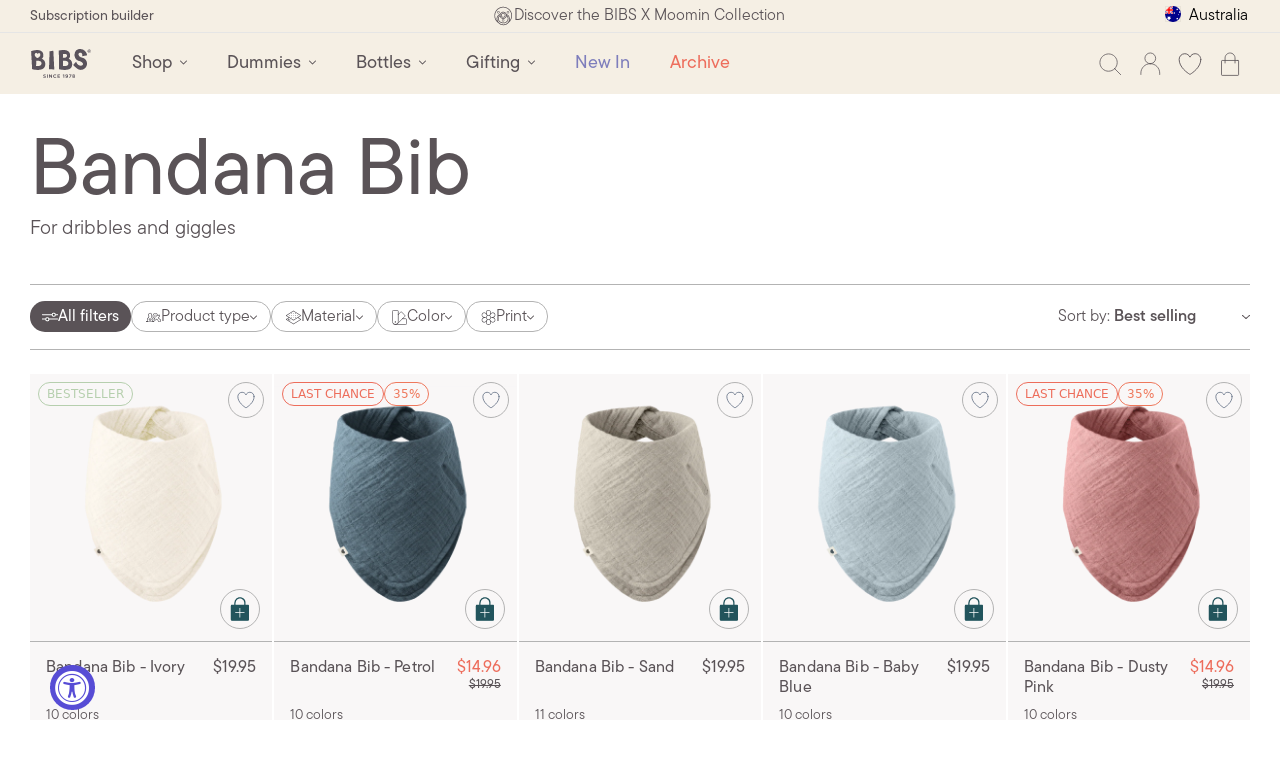

--- FILE ---
content_type: text/html; charset=utf-8
request_url: https://bibsworld.com/en-au/search/suggest?q=pacifier&section_id=predictive-search
body_size: 4241
content:
<div id="shopify-section-predictive-search" class="shopify-section section-predictive-search">
<div id="predictive-search-results" class="max-w-[670] md:mx-auto" role="listbox">
    <div
      id="predictive-search-results-groups-wrapper"
      class="predictive-search__results-groups-wrapper mb-[92px] pb-[30px ] flex flex-col gap-[30px] px-4 md:px-[30px] "
    >
      <div class="predictive-search__suggestions-wrapper">
        <h6 id="predictive-search-queries" class="mb-3 predictive-search__heading">Products</h6><ul
            id="predictive-search-results-queries-list"
            class="predictive-search__results-list list-unstyled flex flex-col gap-2.5"
            role="group"
            aria-labelledby="predictive-search-queries"
          ><li
                id="predictive-search-option-query-1"
                class="predictive-search__list-item"
                role="option"
                aria-selected="false"
              >
                <a href="/en-au/search?q=pacifier+clip&_pos=1&_psq=pacifier&_ss=e&_v=1.0" class="predictive-search__item link--hover" tabindex="-1">
                  <div class="predictive-search__item-content predictive-search__item-content--centered">
                    <p
                      class="paragraph-3 predictive-search__item-query-result"
                      aria-label="pacifier clip"
                    >
                      pacifier clip
                    </p>
                  </div>
                </a>
              </li><li
                id="predictive-search-option-query-2"
                class="predictive-search__list-item"
                role="option"
                aria-selected="false"
              >
                <a href="/en-au/search?q=pacifier&_pos=2&_psq=pacifier&_ss=e&_v=1.0" class="predictive-search__item link--hover" tabindex="-1">
                  <div class="predictive-search__item-content predictive-search__item-content--centered">
                    <p
                      class="paragraph-3 predictive-search__item-query-result"
                      aria-label="pacifier"
                    >
                      pacifier
                    </p>
                  </div>
                </a>
              </li><li
                id="predictive-search-option-query-3"
                class="predictive-search__list-item"
                role="option"
                aria-selected="false"
              >
                <a href="/en-au/search?q=pacifiers&_pos=3&_psq=pacifier&_ss=e&_v=1.0" class="predictive-search__item link--hover" tabindex="-1">
                  <div class="predictive-search__item-content predictive-search__item-content--centered">
                    <p
                      class="paragraph-3 predictive-search__item-query-result"
                      aria-label="pacifiers"
                    >
                      pacifiers
                    </p>
                  </div>
                </a>
              </li><li
                id="predictive-search-option-collection-1"
                class="predictive-search__list-item"
                role="option"
                aria-selected="false"
              >
                <a href="/en-au/collections/pacifiers-quiz?_pos=1&_psq=pacifier&_ss=e&_v=1.0" class="predictive-search__item link--hover" tabindex="-1">
                  <div class="predictive-search__item-content predictive-search__item-content--centered">
                    <p class="paragraph-3">Pacifier quiz result</p>
                  </div>
                </a>
              </li><li
                id="predictive-search-option-collection-2"
                class="predictive-search__list-item"
                role="option"
                aria-selected="false"
              >
                <a href="/en-au/collections/pacifiers?_pos=2&_psq=pacifier&_ss=e&_v=1.0" class="predictive-search__item link--hover" tabindex="-1">
                  <div class="predictive-search__item-content predictive-search__item-content--centered">
                    <p class="paragraph-3">Dummies</p>
                  </div>
                </a>
              </li><li>
              <input type="hidden" value="query,product" disabled name="type" id="type">
              <button
                type="submit"
                class="paragraph-3 underline w-fit"
                tabindex="-1"
                role="option"
                aria-selected="false"
              >
                <span>
                  See all
                </span>
              </button>
            </li>
          </ul></div><div class="predictive-search__pages-wrapper">
          <h6
            id="predictive-search-pages-desktop"
            class="mb-3 predictive-search__heading"
          >Pages</h6>
          <ul
            id="predictive-search-results-pages-list-desktop"
            class="predictive-search__results-list list-unstyled flex flex-col gap-2.5"
            role="group"
            aria-labelledby="predictive-search-pages-desktop"
          ><li
                id="predictive-search-option-article-mobile-1"
                class="predictive-search__list-item"
                role="option"
                aria-selected="false"
              >
                <a
                  href="/en-au/blogs/care/pacifier-case?_pos=1&_psq=pacifier&_ss=e&_v=1.0"
                  class="predictive-search__item link--hover"
                  tabindex="-1"
                >
                  <div class="predictive-search__item-content predictive-search__item-content--centered">
                    <p class="paragraph-3">Pacifier Case</p>
                  </div>
                </a>
              </li><li
                id="predictive-search-option-article-mobile-2"
                class="predictive-search__list-item"
                role="option"
                aria-selected="false"
              >
                <a
                  href="/en-au/blogs/care/pacifier-clip?_pos=2&_psq=pacifier&_ss=e&_v=1.0"
                  class="predictive-search__item link--hover"
                  tabindex="-1"
                >
                  <div class="predictive-search__item-content predictive-search__item-content--centered">
                    <p class="paragraph-3">Pacifier Clip</p>
                  </div>
                </a>
              </li><li>
              <input type="hidden" value="article" disabled name="type" id="type">
              <button
                type="submit"
                class="paragraph-3 underline w-fit"
                tabindex="-1"
                role="option"
                aria-selected="false"
              >
                <span>
                  See all
                </span>
              </button>
            </li>
          </ul>
        </div><div class="predictive-search__products-wrapper mb-[30px]"><h6
            id="predictive-search-products"
            class="mb-3 predictive-search__heading"
          >Are you looking for?</h6>
          <ul
            id="predictive-search-results-products-list"
            class="predictive-search__results-list list-unstyled grid grid-cols-2 gap-[2px]"
            role="group"
            aria-labelledby="predictive-search-products"
          >
              
                

  <product-card
    class="product-card h-full bg-secondary-background color-  "
    id="CardWrapper-5921537654941"
    
  >
    <div class="h-full flex flex-col">
      <div class="product-card-image-wrapper relative">
        <div class="absolute top-0 left-0 right-0 flex flex-row gap-2 justify-between p-1.5 md:p-2 product-card-tags">
          <div class="flex-1 flex flex-row flex-wrap gap-2 z-5 h-fit pointer-events-none">
            
      

        
        


        
        


        
        


        
        


        
        


        
        


        
        


        
        

          
          
          <span
    class="product-label product-label-wrapper"
    
    style="--label-color: #b6cfae; "
  >BESTSELLER</span>
<span
    class="product-label !hidden product-label-wrapper"
    
    style="--label-color: #5A5357; "
  >Out of stock</span>

          </div>
<button
    type="button"
    aria-label="Add to wishlist"
    class=" flex  items-center justify-center h-9 w-9 rounded-full border border-borders"
    button-wishlist
    data-product-handle="bibs-colour-blush"
    data-product-id="gid://shopify/Product/5921537654941"
  ><svg class="icon icon-heart !block" viewBox="0 0 21 20" fill="none" xmlns="http://www.w3.org/2000/svg">
      <path d="M19.9359 5.93003C19.9359 3.20176 17.7324 1 15.0011 1C12.9698 1 11.2139 2.23251 10.4679 4.00349C9.71051 2.24447 7.96611 1 5.93481 1C3.21493 1 1 3.21373 1 5.942C1 12.9422 8.40221 17.8602 10.1237 18.9013C10.3417 19.0329 10.6057 19.0329 10.8237 18.9013C12.5337 17.8602 19.9474 12.9541 19.9474 5.942L19.9359 5.93003Z" stroke="currentColor" stroke-width="0.8" stroke-linecap="round" stroke-linejoin="round"/>
    </svg>
  </button>
          <div class="remove-wishlist-confirmation -translate-y-full" tabindex="0">
            <div class="remove-wishlist-confirmation--wrapper">
              <div class="remove-wishlist-confirmation--content">
                <p>Are you sure you want to remove this item?</p>
                <div class="flex justify-end gap-3">
                  <button class="remove-wishlist-confirmation--cancel" data-action="close-wishlist-confirmation">
                    Keep
                  </button>
                  <button class="remove-wishlist-confirmation--confirm" data-action="remove-wishlist-item">
                    Remove
                  </button>
                </div>
              </div>
            </div>
          </div>
        </div>

        

        <div class="product-card--cta-btn text-shade-1 z-5 absolute bottom-2 right-2 md:bottom-3 md:right-3">

<product-form class="hidden"><form method="post" action="/en-au/cart/add" id="product-form-predictive-search-49142525034824" accept-charset="UTF-8" class="product-card-add_to_cart product-form" enctype="multipart/form-data" novalidate="novalidate"><input type="hidden" name="form_type" value="product" /><input type="hidden" name="utf8" value="✓" /><input type="hidden" name="id[]" value="49142525034824">
    <input
      type="hidden"
      name="quantity"
      id="quantity-predictive-search"
      value="1"
      min="1"
      form="product-form-predictive-search-49142525034824"
    >





<button
  type="submit"
  
    name="add"
  
  
    id="Add-to-cart-predictive-search"
  
  class=" rounded-full h7-bold flex gap-2 items-center justify-center add-to-cart-button !p-1.5 md:!p-2 disabled:opacity-60 disabled:cursor-not-allowed "
  

><div class="flex items-center gap-1 relative">
        <svg class="w-5 h-5 inline main_icon " viewBox="0 0 12 13" fill="none">
      <path fill-rule="evenodd" clip-rule="evenodd" d="M10.9994 7.08317H6.83268V11.2498C6.83268 11.7082 6.45768 12.0832 5.99935 12.0832C5.54102 12.0832 5.16602 11.7082 5.16602 11.2498V7.08317H0.999349C0.541016 7.08317 0.166016 6.70817 0.166016 6.24984C0.166016 5.7915 0.541016 5.4165 0.999349 5.4165H5.16602V1.24984C5.16602 0.791504 5.54102 0.416504 5.99935 0.416504C6.45768 0.416504 6.83268 0.791504 6.83268 1.24984V5.4165H10.9994C11.4577 5.4165 11.8327 5.7915 11.8327 6.24984C11.8327 6.70817 11.4577 7.08317 10.9994 7.08317Z" fill="currentColor"/>
    </svg>


<div
  class="add-to-cart-button-spinner leading-none absolute inset-0 invisible  stroke-opacity-5"
  role="status"
>
  <svg class="w-full h-full inline animate-spin-slow " viewBox="0 0 54 54" fill="none">
      <path fill-rule="evenodd" clip-rule="evenodd" d="M27 52C40.8071 52 52 40.8071 52 27C52 13.1929 40.8071 2 27 2C13.1929 2 2 13.1929 2 27C2 40.8071 13.1929 52 27 52Z" stroke="currentColor" stroke-opacity="inherit" stroke-width="4"/>
      <path d="M27 52C40.8071 52 52 40.8071 52 27C52 13.1929 40.8071 2 27 2C22.3319 2 17.9626 3.27945 14.2236 5.5068" stroke="currentColor" stroke-opacity="1" stroke-width="4" stroke-linecap="round"/>
    </svg>
</div>

      </div></button>

<input type="hidden" name="product-id" value="5921537654941" /><input type="hidden" name="section-id" value="predictive-search" /></form></product-form>

            
<quick-view>
                





<button
  type="button"
  
  
  class=" product-quickview-button disabled:opacity-60 disabled:cursor-not-allowed "
  data-product-handle="bibs-colour-blush"
                tabindex="-1"
>
                  
    <svg width="22" height="28" viewBox="0 0 22 28" fill="none" xmlns="http://www.w3.org/2000/svg">
      <path d="M16.6868 12.5561V6.5847C16.6868 4.5304 15.1316 2.19755 13.2223 1.44895C9.07312 -0.175917 5.13281 2.8417 5.13281 6.7762V12.5561" stroke="currentColor" stroke-width="1.5" stroke-linecap="round" stroke-linejoin="round"/>
      <path d="M20.0864 9.66602H1.73699C1.32996 9.66602 1 9.99598 1 10.403V26.2629C1 26.6699 1.32996 26.9999 1.73699 26.9999H20.0864C20.4934 26.9999 20.8234 26.6699 20.8234 26.2629V10.403C20.8234 9.99598 20.4934 9.66602 20.0864 9.66602Z" fill="currentColor" stroke="currentColor" stroke-width="1.5" stroke-linecap="round" stroke-linejoin="round"/>
      <path d="M10.4101 23.907V18.8061H5.57031V17.8602H10.4101V12.7593H11.385V17.8602H16.248V18.8061H11.385V23.907H10.4101Z" fill="white"/>
    </svg>
                
</button>

              </quick-view>
            

        </div>
        <a
          href="/en-au/products/bibs-colour-blush?_pos=1&_psq=pacifier&_ss=e&_v=1.0"
          class="product-card-image-link before:pb-[100%] "
        >
          

<div class="aspect-bibs product-card-main-image" style="">
  
<img src="//bibsworld.com/cdn/shop/products/bibs-colour-pacifier-blush.png?v=1755678456&amp;width=1200" srcset="//bibsworld.com/cdn/shop/products/bibs-colour-pacifier-blush.png?v=1755678456&amp;width=500 500w, //bibsworld.com/cdn/shop/products/bibs-colour-pacifier-blush.png?v=1755678456&amp;width=750 750w, //bibsworld.com/cdn/shop/products/bibs-colour-pacifier-blush.png?v=1755678456&amp;width=1000 1000w" width="1200" height="1200" loading="lazy" class="w-full h-full object-contain top " sizes="(min-width: 990px) calc(100vw - 10rem), (min-width: 750px) calc((100vw - 11.5rem) / 2), calc(100vw - 4rem)">
  
</div>

        </a>
      </div>

      <div class="product-card-content-wrapper border-t border-borders p-4 space-y-1.5 relative"><div class="flex items-start gap-2 justify-between product-card-title-wrapper">

<a
  
  class="product-title inline-block tracking-sm md:tracking-base truncate-2"
  
    href="/en-au/products/bibs-colour-blush?_pos=1&_psq=pacifier&_ss=e&_v=1.0"
  
  
  
  
  
  
  
>
    
Colour Dummy - Blush
  </a>



<p
    
    class="flex-[0] hidden md:block product-card-price p"
    
  ><span class="flex items-center gap-x-1 font-medium flex-col !items-end [&>del]:text-xs [&>del]:leading-[15px] [&>.price-item]:leading-5" ref="priceContainer">
      
        <span class="price-item whitespace-nowrap">
          <bdi>$9.95</bdi>
        </span>
      
    </span></p>

</div>
        <div class="flex items-center justify-between flex-wrap gap-x-1.5 text-xs md:text-sm leading-6 product-card-main-info relative">


<p
    
    class="md:hidden p"
    
  ><span class="flex items-center gap-x-1 font-medium " ref="priceContainer">
      
        <span class="price-item whitespace-nowrap">
          <bdi>$9.95</bdi>
        </span>
      
    </span></p>

<p>
              51 colors
            </p>


<connected-products
    data-block-type=""
    
    class="in-product-card absolute inset-0 overflow-hidden is-color-swatches"
    data-product-handle="bibs-colour-blush"
    
  ><div class="color-swatch-wrapper flex gap-1.5 flex-nowrap">
      

      <div
        class="ml-auto"
        data-remaining-swatches
      ><span data-remaining-swatches-count>+0</span></div>
    </div>

    
  </connected-products></div>
      </div>
    </div>
  </product-card>

  

              

              
                

  <product-card
    class="product-card h-full bg-secondary-background color-  "
    id="CardWrapper-5921539457181"
    
  >
    <div class="h-full flex flex-col">
      <div class="product-card-image-wrapper relative">
        <div class="absolute top-0 left-0 right-0 flex flex-row gap-2 justify-between p-1.5 md:p-2 product-card-tags">
          <div class="flex-1 flex flex-row flex-wrap gap-2 z-5 h-fit pointer-events-none">
            
      

        
        


        
        


        
        


        
        


        
        


        
        


        
        


        
        

          
          
          <span
    class="product-label product-label-wrapper"
    
    style="--label-color: #b6cfae; "
  >BESTSELLER</span>
<span
    class="product-label !hidden product-label-wrapper"
    
    style="--label-color: #5A5357; "
  >Out of stock</span>

          </div>
<button
    type="button"
    aria-label="Add to wishlist"
    class=" flex  items-center justify-center h-9 w-9 rounded-full border border-borders"
    button-wishlist
    data-product-handle="bibs-colour-vanilla"
    data-product-id="gid://shopify/Product/5921539457181"
  ><svg class="icon icon-heart !block" viewBox="0 0 21 20" fill="none" xmlns="http://www.w3.org/2000/svg">
      <path d="M19.9359 5.93003C19.9359 3.20176 17.7324 1 15.0011 1C12.9698 1 11.2139 2.23251 10.4679 4.00349C9.71051 2.24447 7.96611 1 5.93481 1C3.21493 1 1 3.21373 1 5.942C1 12.9422 8.40221 17.8602 10.1237 18.9013C10.3417 19.0329 10.6057 19.0329 10.8237 18.9013C12.5337 17.8602 19.9474 12.9541 19.9474 5.942L19.9359 5.93003Z" stroke="currentColor" stroke-width="0.8" stroke-linecap="round" stroke-linejoin="round"/>
    </svg>
  </button>
          <div class="remove-wishlist-confirmation -translate-y-full" tabindex="0">
            <div class="remove-wishlist-confirmation--wrapper">
              <div class="remove-wishlist-confirmation--content">
                <p>Are you sure you want to remove this item?</p>
                <div class="flex justify-end gap-3">
                  <button class="remove-wishlist-confirmation--cancel" data-action="close-wishlist-confirmation">
                    Keep
                  </button>
                  <button class="remove-wishlist-confirmation--confirm" data-action="remove-wishlist-item">
                    Remove
                  </button>
                </div>
              </div>
            </div>
          </div>
        </div>

        

        <div class="product-card--cta-btn text-shade-1 z-5 absolute bottom-2 right-2 md:bottom-3 md:right-3">

<product-form class="hidden"><form method="post" action="/en-au/cart/add" id="product-form-predictive-search-49142520512840" accept-charset="UTF-8" class="product-card-add_to_cart product-form" enctype="multipart/form-data" novalidate="novalidate"><input type="hidden" name="form_type" value="product" /><input type="hidden" name="utf8" value="✓" /><input type="hidden" name="id[]" value="49142520512840">
    <input
      type="hidden"
      name="quantity"
      id="quantity-predictive-search"
      value="1"
      min="1"
      form="product-form-predictive-search-49142520512840"
    >





<button
  type="submit"
  
    name="add"
  
  
    id="Add-to-cart-predictive-search"
  
  class=" rounded-full h7-bold flex gap-2 items-center justify-center add-to-cart-button !p-1.5 md:!p-2 disabled:opacity-60 disabled:cursor-not-allowed "
  

><div class="flex items-center gap-1 relative">
        <svg class="w-5 h-5 inline main_icon " viewBox="0 0 12 13" fill="none">
      <path fill-rule="evenodd" clip-rule="evenodd" d="M10.9994 7.08317H6.83268V11.2498C6.83268 11.7082 6.45768 12.0832 5.99935 12.0832C5.54102 12.0832 5.16602 11.7082 5.16602 11.2498V7.08317H0.999349C0.541016 7.08317 0.166016 6.70817 0.166016 6.24984C0.166016 5.7915 0.541016 5.4165 0.999349 5.4165H5.16602V1.24984C5.16602 0.791504 5.54102 0.416504 5.99935 0.416504C6.45768 0.416504 6.83268 0.791504 6.83268 1.24984V5.4165H10.9994C11.4577 5.4165 11.8327 5.7915 11.8327 6.24984C11.8327 6.70817 11.4577 7.08317 10.9994 7.08317Z" fill="currentColor"/>
    </svg>


<div
  class="add-to-cart-button-spinner leading-none absolute inset-0 invisible  stroke-opacity-5"
  role="status"
>
  <svg class="w-full h-full inline animate-spin-slow " viewBox="0 0 54 54" fill="none">
      <path fill-rule="evenodd" clip-rule="evenodd" d="M27 52C40.8071 52 52 40.8071 52 27C52 13.1929 40.8071 2 27 2C13.1929 2 2 13.1929 2 27C2 40.8071 13.1929 52 27 52Z" stroke="currentColor" stroke-opacity="inherit" stroke-width="4"/>
      <path d="M27 52C40.8071 52 52 40.8071 52 27C52 13.1929 40.8071 2 27 2C22.3319 2 17.9626 3.27945 14.2236 5.5068" stroke="currentColor" stroke-opacity="1" stroke-width="4" stroke-linecap="round"/>
    </svg>
</div>

      </div></button>

<input type="hidden" name="product-id" value="5921539457181" /><input type="hidden" name="section-id" value="predictive-search" /></form></product-form>

            
<quick-view>
                





<button
  type="button"
  
  
  class=" product-quickview-button disabled:opacity-60 disabled:cursor-not-allowed "
  data-product-handle="bibs-colour-vanilla"
                tabindex="-1"
>
                  
    <svg width="22" height="28" viewBox="0 0 22 28" fill="none" xmlns="http://www.w3.org/2000/svg">
      <path d="M16.6868 12.5561V6.5847C16.6868 4.5304 15.1316 2.19755 13.2223 1.44895C9.07312 -0.175917 5.13281 2.8417 5.13281 6.7762V12.5561" stroke="currentColor" stroke-width="1.5" stroke-linecap="round" stroke-linejoin="round"/>
      <path d="M20.0864 9.66602H1.73699C1.32996 9.66602 1 9.99598 1 10.403V26.2629C1 26.6699 1.32996 26.9999 1.73699 26.9999H20.0864C20.4934 26.9999 20.8234 26.6699 20.8234 26.2629V10.403C20.8234 9.99598 20.4934 9.66602 20.0864 9.66602Z" fill="currentColor" stroke="currentColor" stroke-width="1.5" stroke-linecap="round" stroke-linejoin="round"/>
      <path d="M10.4101 23.907V18.8061H5.57031V17.8602H10.4101V12.7593H11.385V17.8602H16.248V18.8061H11.385V23.907H10.4101Z" fill="white"/>
    </svg>
                
</button>

              </quick-view>
            

        </div>
        <a
          href="/en-au/products/bibs-colour-vanilla?_pos=2&_psq=pacifier&_ss=e&_v=1.0"
          class="product-card-image-link before:pb-[100%] "
        >
          

<div class="aspect-bibs product-card-main-image" style="">
  
<img src="//bibsworld.com/cdn/shop/products/bibs-colour-pacifier-shield-vanilla.png?v=1755678521&amp;width=1200" srcset="//bibsworld.com/cdn/shop/products/bibs-colour-pacifier-shield-vanilla.png?v=1755678521&amp;width=500 500w, //bibsworld.com/cdn/shop/products/bibs-colour-pacifier-shield-vanilla.png?v=1755678521&amp;width=750 750w, //bibsworld.com/cdn/shop/products/bibs-colour-pacifier-shield-vanilla.png?v=1755678521&amp;width=1000 1000w" width="1200" height="1200" loading="lazy" class="w-full h-full object-contain top " sizes="(min-width: 990px) calc(100vw - 10rem), (min-width: 750px) calc((100vw - 11.5rem) / 2), calc(100vw - 4rem)">
  
</div>

        </a>
      </div>

      <div class="product-card-content-wrapper border-t border-borders p-4 space-y-1.5 relative"><div class="flex items-start gap-2 justify-between product-card-title-wrapper">

<a
  
  class="product-title inline-block tracking-sm md:tracking-base truncate-2"
  
    href="/en-au/products/bibs-colour-vanilla?_pos=2&_psq=pacifier&_ss=e&_v=1.0"
  
  
  
  
  
  
  
>
    
Colour Dummy - Vanilla
  </a>



<p
    
    class="flex-[0] hidden md:block product-card-price p"
    
  ><span class="flex items-center gap-x-1 font-medium flex-col !items-end [&>del]:text-xs [&>del]:leading-[15px] [&>.price-item]:leading-5" ref="priceContainer">
      
        <span class="price-item whitespace-nowrap">
          <bdi>$9.95</bdi>
        </span>
      
    </span></p>

</div>
        <div class="flex items-center justify-between flex-wrap gap-x-1.5 text-xs md:text-sm leading-6 product-card-main-info relative">


<p
    
    class="md:hidden p"
    
  ><span class="flex items-center gap-x-1 font-medium " ref="priceContainer">
      
        <span class="price-item whitespace-nowrap">
          <bdi>$9.95</bdi>
        </span>
      
    </span></p>

<p>
              51 colors
            </p>


<connected-products
    data-block-type=""
    
    class="in-product-card absolute inset-0 overflow-hidden is-color-swatches"
    data-product-handle="bibs-colour-vanilla"
    
  ><div class="color-swatch-wrapper flex gap-1.5 flex-nowrap">
      

      <div
        class="ml-auto"
        data-remaining-swatches
      ><span data-remaining-swatches-count>+0</span></div>
    </div>

    
  </connected-products></div>
      </div>
    </div>
  </product-card>

  

              

              
                

  <product-card
    class="product-card h-full bg-secondary-background color-  "
    id="CardWrapper-5921538769053"
    
  >
    <div class="h-full flex flex-col">
      <div class="product-card-image-wrapper relative">
        <div class="absolute top-0 left-0 right-0 flex flex-row gap-2 justify-between p-1.5 md:p-2 product-card-tags">
          <div class="flex-1 flex flex-row flex-wrap gap-2 z-5 h-fit pointer-events-none">
            
      

        
        


        
        


        
        


        
        


        
        


        
        


        
        


        
        

          
          
          <span
    class="product-label product-label-wrapper"
    
    style="--label-color: #b6cfae; "
  >BESTSELLER</span>
<span
    class="product-label !hidden product-label-wrapper"
    
    style="--label-color: #5A5357; "
  >Out of stock</span>

          </div>
<button
    type="button"
    aria-label="Add to wishlist"
    class=" flex  items-center justify-center h-9 w-9 rounded-full border border-borders"
    button-wishlist
    data-product-handle="bibs-colour-petrol"
    data-product-id="gid://shopify/Product/5921538769053"
  ><svg class="icon icon-heart !block" viewBox="0 0 21 20" fill="none" xmlns="http://www.w3.org/2000/svg">
      <path d="M19.9359 5.93003C19.9359 3.20176 17.7324 1 15.0011 1C12.9698 1 11.2139 2.23251 10.4679 4.00349C9.71051 2.24447 7.96611 1 5.93481 1C3.21493 1 1 3.21373 1 5.942C1 12.9422 8.40221 17.8602 10.1237 18.9013C10.3417 19.0329 10.6057 19.0329 10.8237 18.9013C12.5337 17.8602 19.9474 12.9541 19.9474 5.942L19.9359 5.93003Z" stroke="currentColor" stroke-width="0.8" stroke-linecap="round" stroke-linejoin="round"/>
    </svg>
  </button>
          <div class="remove-wishlist-confirmation -translate-y-full" tabindex="0">
            <div class="remove-wishlist-confirmation--wrapper">
              <div class="remove-wishlist-confirmation--content">
                <p>Are you sure you want to remove this item?</p>
                <div class="flex justify-end gap-3">
                  <button class="remove-wishlist-confirmation--cancel" data-action="close-wishlist-confirmation">
                    Keep
                  </button>
                  <button class="remove-wishlist-confirmation--confirm" data-action="remove-wishlist-item">
                    Remove
                  </button>
                </div>
              </div>
            </div>
          </div>
        </div>

        

        <div class="product-card--cta-btn text-shade-1 z-5 absolute bottom-2 right-2 md:bottom-3 md:right-3">

<product-form class="hidden"><form method="post" action="/en-au/cart/add" id="product-form-predictive-search-49142522970440" accept-charset="UTF-8" class="product-card-add_to_cart product-form" enctype="multipart/form-data" novalidate="novalidate"><input type="hidden" name="form_type" value="product" /><input type="hidden" name="utf8" value="✓" /><input type="hidden" name="id[]" value="49142522970440">
    <input
      type="hidden"
      name="quantity"
      id="quantity-predictive-search"
      value="1"
      min="1"
      form="product-form-predictive-search-49142522970440"
    >





<button
  type="submit"
  
    name="add"
  
  
    id="Add-to-cart-predictive-search"
  
  class=" rounded-full h7-bold flex gap-2 items-center justify-center add-to-cart-button !p-1.5 md:!p-2 disabled:opacity-60 disabled:cursor-not-allowed "
  

><div class="flex items-center gap-1 relative">
        <svg class="w-5 h-5 inline main_icon " viewBox="0 0 12 13" fill="none">
      <path fill-rule="evenodd" clip-rule="evenodd" d="M10.9994 7.08317H6.83268V11.2498C6.83268 11.7082 6.45768 12.0832 5.99935 12.0832C5.54102 12.0832 5.16602 11.7082 5.16602 11.2498V7.08317H0.999349C0.541016 7.08317 0.166016 6.70817 0.166016 6.24984C0.166016 5.7915 0.541016 5.4165 0.999349 5.4165H5.16602V1.24984C5.16602 0.791504 5.54102 0.416504 5.99935 0.416504C6.45768 0.416504 6.83268 0.791504 6.83268 1.24984V5.4165H10.9994C11.4577 5.4165 11.8327 5.7915 11.8327 6.24984C11.8327 6.70817 11.4577 7.08317 10.9994 7.08317Z" fill="currentColor"/>
    </svg>


<div
  class="add-to-cart-button-spinner leading-none absolute inset-0 invisible  stroke-opacity-5"
  role="status"
>
  <svg class="w-full h-full inline animate-spin-slow " viewBox="0 0 54 54" fill="none">
      <path fill-rule="evenodd" clip-rule="evenodd" d="M27 52C40.8071 52 52 40.8071 52 27C52 13.1929 40.8071 2 27 2C13.1929 2 2 13.1929 2 27C2 40.8071 13.1929 52 27 52Z" stroke="currentColor" stroke-opacity="inherit" stroke-width="4"/>
      <path d="M27 52C40.8071 52 52 40.8071 52 27C52 13.1929 40.8071 2 27 2C22.3319 2 17.9626 3.27945 14.2236 5.5068" stroke="currentColor" stroke-opacity="1" stroke-width="4" stroke-linecap="round"/>
    </svg>
</div>

      </div></button>

<input type="hidden" name="product-id" value="5921538769053" /><input type="hidden" name="section-id" value="predictive-search" /></form></product-form>

            
<quick-view>
                





<button
  type="button"
  
  
  class=" product-quickview-button disabled:opacity-60 disabled:cursor-not-allowed "
  data-product-handle="bibs-colour-petrol"
                tabindex="-1"
>
                  
    <svg width="22" height="28" viewBox="0 0 22 28" fill="none" xmlns="http://www.w3.org/2000/svg">
      <path d="M16.6868 12.5561V6.5847C16.6868 4.5304 15.1316 2.19755 13.2223 1.44895C9.07312 -0.175917 5.13281 2.8417 5.13281 6.7762V12.5561" stroke="currentColor" stroke-width="1.5" stroke-linecap="round" stroke-linejoin="round"/>
      <path d="M20.0864 9.66602H1.73699C1.32996 9.66602 1 9.99598 1 10.403V26.2629C1 26.6699 1.32996 26.9999 1.73699 26.9999H20.0864C20.4934 26.9999 20.8234 26.6699 20.8234 26.2629V10.403C20.8234 9.99598 20.4934 9.66602 20.0864 9.66602Z" fill="currentColor" stroke="currentColor" stroke-width="1.5" stroke-linecap="round" stroke-linejoin="round"/>
      <path d="M10.4101 23.907V18.8061H5.57031V17.8602H10.4101V12.7593H11.385V17.8602H16.248V18.8061H11.385V23.907H10.4101Z" fill="white"/>
    </svg>
                
</button>

              </quick-view>
            

        </div>
        <a
          href="/en-au/products/bibs-colour-petrol?_pos=3&_psq=pacifier&_ss=e&_v=1.0"
          class="product-card-image-link before:pb-[100%] "
        >
          

<div class="aspect-bibs product-card-main-image" style="">
  
<img src="//bibsworld.com/cdn/shop/products/bibs-colour-pacifier-petrol-color.png?v=1755678492&amp;width=1200" srcset="//bibsworld.com/cdn/shop/products/bibs-colour-pacifier-petrol-color.png?v=1755678492&amp;width=500 500w, //bibsworld.com/cdn/shop/products/bibs-colour-pacifier-petrol-color.png?v=1755678492&amp;width=750 750w, //bibsworld.com/cdn/shop/products/bibs-colour-pacifier-petrol-color.png?v=1755678492&amp;width=1000 1000w" width="1200" height="1200" loading="lazy" class="w-full h-full object-contain top " sizes="(min-width: 990px) calc(100vw - 10rem), (min-width: 750px) calc((100vw - 11.5rem) / 2), calc(100vw - 4rem)">
  
</div>

        </a>
      </div>

      <div class="product-card-content-wrapper border-t border-borders p-4 space-y-1.5 relative"><div class="flex items-start gap-2 justify-between product-card-title-wrapper">

<a
  
  class="product-title inline-block tracking-sm md:tracking-base truncate-2"
  
    href="/en-au/products/bibs-colour-petrol?_pos=3&_psq=pacifier&_ss=e&_v=1.0"
  
  
  
  
  
  
  
>
    
Colour Dummy - Petrol
  </a>



<p
    
    class="flex-[0] hidden md:block product-card-price p"
    
  ><span class="flex items-center gap-x-1 font-medium flex-col !items-end [&>del]:text-xs [&>del]:leading-[15px] [&>.price-item]:leading-5" ref="priceContainer">
      
        <span class="price-item whitespace-nowrap">
          <bdi>$9.95</bdi>
        </span>
      
    </span></p>

</div>
        <div class="flex items-center justify-between flex-wrap gap-x-1.5 text-xs md:text-sm leading-6 product-card-main-info relative">


<p
    
    class="md:hidden p"
    
  ><span class="flex items-center gap-x-1 font-medium " ref="priceContainer">
      
        <span class="price-item whitespace-nowrap">
          <bdi>$9.95</bdi>
        </span>
      
    </span></p>

<p>
              51 colors
            </p>


<connected-products
    data-block-type=""
    
    class="in-product-card absolute inset-0 overflow-hidden is-color-swatches"
    data-product-handle="bibs-colour-petrol"
    
  ><div class="color-swatch-wrapper flex gap-1.5 flex-nowrap">
      

      <div
        class="ml-auto"
        data-remaining-swatches
      ><span data-remaining-swatches-count>+0</span></div>
    </div>

    
  </connected-products></div>
      </div>
    </div>
  </product-card>

  

              
</ul>
        </div>
    </div>

    <div class="predictive-search__loading-state"><svg class="w-6 h-6 animate-spin-slow " viewBox="0 0 54 54" fill="none">
      <path fill-rule="evenodd" clip-rule="evenodd" d="M27 52C40.8071 52 52 40.8071 52 27C52 13.1929 40.8071 2 27 2C13.1929 2 2 13.1929 2 27C2 40.8071 13.1929 52 27 52Z" stroke="currentColor" stroke-opacity="inherit" stroke-width="4"/>
      <path d="M27 52C40.8071 52 52 40.8071 52 27C52 13.1929 40.8071 2 27 2C22.3319 2 17.9626 3.27945 14.2236 5.5068" stroke="currentColor" stroke-opacity="1" stroke-width="4" stroke-linecap="round"/>
    </svg></div>

    <div
      id="predictive-search-option-search-keywords"
      class="predictive-search__search-for-button z-5 border-t border-borders bg-background absolute bottom-0 right-0 left-0 py-5 px-4 md:px-[30px]"
    >
      <button
        class="predictive-search__item predictive-search__item--term button--primary rounded-full w-full shadow-none"
        tabindex="-1"
        role="option"
        aria-selected="false"
      >
        <span data-predictive-search-search-for-text>Search  products</span>
      </button>
    </div>
  </div>
</div>

--- FILE ---
content_type: text/html; charset=utf-8
request_url: https://bibsworld.com/en-au/products/bibs-colour-2-pack-sage-glow-cloud-glow?view=connected-products
body_size: 4320
content:
<div id="shopify-section-template--21528949129544__main" class="shopify-section">


<connected-products
    data-block-type=""
    
      data-render="true"
    
    class="absolute inset-0 overflow-hidden in-product-card is-color-swatches"
    data-product-handle="bibs-colour-2-pack-sage-glow-cloud-glow"
    
  ><div class="color-swatch-wrapper flex gap-1.5 flex-nowrap">
      
<script connected-product-data>
      [{
            "product_id": "5963045306525",
            "has_only_default_variant": false,
            "variants": [{
                  "variant_id": "49142518284616",
                  "availability": true,
                  "options": ["Round","1","Latex"]
                },{
                  "variant_id": "49142518317384",
                  "availability": true,
                  "options": ["Round","2","Latex"]
                },{
                  "variant_id": "49142518350152",
                  "availability": true,
                  "options": ["Round","3","Latex"]
                },{
                  "variant_id": "49142518382920",
                  "availability": true,
                  "options": ["Anatomical","1","Latex"]
                },{
                  "variant_id": "49142518546760",
                  "availability": true,
                  "options": ["Anatomical","2","Latex"]
                },{
                  "variant_id": "49142518579528",
                  "availability": true,
                  "options": ["Symmetrical","1","Latex"]
                },{
                  "variant_id": "49142518612296",
                  "availability": true,
                  "options": ["Symmetrical","2","Latex"]
                }]
          },{
            "product_id": "5963049468061",
            "has_only_default_variant": false,
            "variants": [{
                  "variant_id": "49142510551368",
                  "availability": true,
                  "options": ["Round","1","Latex"]
                },{
                  "variant_id": "49142510584136",
                  "availability": true,
                  "options": ["Round","2","Latex"]
                },{
                  "variant_id": "49142510616904",
                  "availability": true,
                  "options": ["Round","3","Latex"]
                }]
          },{
            "product_id": "5963048386717",
            "has_only_default_variant": false,
            "variants": [{
                  "variant_id": "49142514450760",
                  "availability": true,
                  "options": ["Round","1","Latex"]
                },{
                  "variant_id": "49142514483528",
                  "availability": true,
                  "options": ["Round","2","Latex"]
                },{
                  "variant_id": "49142514516296",
                  "availability": true,
                  "options": ["Round","3","Latex"]
                }]
          },{
            "product_id": "9164115378504",
            "has_only_default_variant": false,
            "variants": [{
                  "variant_id": "49200550183240",
                  "availability": true,
                  "options": ["Round","1","Latex"]
                },{
                  "variant_id": "49200550216008",
                  "availability": true,
                  "options": ["Round","2","Latex"]
                }]
          },{
            "product_id": "9164118458696",
            "has_only_default_variant": false,
            "variants": [{
                  "variant_id": "49200694821192",
                  "availability": true,
                  "options": ["Round","1","Latex"]
                },{
                  "variant_id": "49200694853960",
                  "availability": true,
                  "options": ["Round","2","Latex"]
                }]
          },{
            "product_id": "9164126093640",
            "has_only_default_variant": false,
            "variants": [{
                  "variant_id": "49200727261512",
                  "availability": true,
                  "options": ["Round","1","Latex"]
                },{
                  "variant_id": "49200727294280",
                  "availability": true,
                  "options": ["Round","2","Latex"]
                }]
          },{
            "product_id": "9525080228168",
            "has_only_default_variant": false,
            "variants": [{
                  "variant_id": "50653022781768",
                  "availability": true,
                  "options": ["Round","1","Latex"]
                },{
                  "variant_id": "50653022814536",
                  "availability": true,
                  "options": ["Round","2","Latex"]
                },{
                  "variant_id": "50653022847304",
                  "availability": true,
                  "options": ["Round","3","Latex"]
                }]
          }]
    </script>


<a
    class="swiper-slide slider-item  active main-slider-item   text-white"
    href="/en-au/products/bibs-colour-2-pack-sage-glow-cloud-glow"
    data-color="Sage/Cloud"
    
    data-connected-product-handle="bibs-colour-2-pack-sage-glow-cloud-glow"
    data-connected-product-id="5963050057885"
    style="--swatch-color-before: #a3b2a4;
      --swatch-color-after: #a2aaad;"
  ><svg class="absolute inset-0 text-background w-auto h-auto text-inherit " viewBox="0 0 19 19" fill="none">
      <path d="M8.15687 9.5L0.278565 1.6236C0.190249 1.53528 0.120193 1.43043 0.0723967 1.31504C0.0246005 1.19965 9.30559e-10 1.07598 0 0.95108C-9.30559e-10 0.826182 0.0246005 0.702508 0.0723967 0.587117C0.120193 0.471727 0.190249 0.366881 0.278565 0.278565C0.366881 0.190249 0.471727 0.120193 0.587117 0.0723967C0.702508 0.0246005 0.826182 -9.30559e-10 0.95108 0C1.07598 9.30559e-10 1.19965 0.0246005 1.31504 0.0723967C1.43043 0.120193 1.53528 0.190249 1.6236 0.278565L9.5 8.15687L17.3764 0.278565C17.5548 0.100203 17.7967 0 18.0489 0C18.3012 0 18.5431 0.100203 18.7214 0.278565C18.8998 0.456927 19 0.698838 19 0.95108C19 1.20332 18.8998 1.44523 18.7214 1.6236L10.8431 9.5L18.7214 17.3764C18.8998 17.5548 19 17.7967 19 18.0489C19 18.3012 18.8998 18.5431 18.7214 18.7214C18.5431 18.8998 18.3012 19 18.0489 19C17.7967 19 17.5548 18.8998 17.3764 18.7214L9.5 10.8431L1.6236 18.7214C1.44523 18.8998 1.20332 19 0.95108 19C0.698838 19 0.456927 18.8998 0.278565 18.7214C0.100203 18.5431 0 18.3012 0 18.0489C0 17.7967 0.100203 17.5548 0.278565 17.3764L8.15687 9.5Z" fill="currentColor"/>
    </svg>

  
  </a>

 


<a
    class="swiper-slide slider-item     text-white"
    href="/en-au/products/bibs-colour-2-pack-blush-glow-vanilla-glow"
    data-color="Vanilla/Blush"
    
    data-connected-product-handle="bibs-colour-2-pack-blush-glow-vanilla-glow"
    data-connected-product-id="5963045306525"
    style="--swatch-color-before: #d1c1a8;
      --swatch-color-after: #e1b7a7;"
  ><svg class="absolute inset-0 text-background w-auto h-auto text-inherit " viewBox="0 0 19 19" fill="none">
      <path d="M8.15687 9.5L0.278565 1.6236C0.190249 1.53528 0.120193 1.43043 0.0723967 1.31504C0.0246005 1.19965 9.30559e-10 1.07598 0 0.95108C-9.30559e-10 0.826182 0.0246005 0.702508 0.0723967 0.587117C0.120193 0.471727 0.190249 0.366881 0.278565 0.278565C0.366881 0.190249 0.471727 0.120193 0.587117 0.0723967C0.702508 0.0246005 0.826182 -9.30559e-10 0.95108 0C1.07598 9.30559e-10 1.19965 0.0246005 1.31504 0.0723967C1.43043 0.120193 1.53528 0.190249 1.6236 0.278565L9.5 8.15687L17.3764 0.278565C17.5548 0.100203 17.7967 0 18.0489 0C18.3012 0 18.5431 0.100203 18.7214 0.278565C18.8998 0.456927 19 0.698838 19 0.95108C19 1.20332 18.8998 1.44523 18.7214 1.6236L10.8431 9.5L18.7214 17.3764C18.8998 17.5548 19 17.7967 19 18.0489C19 18.3012 18.8998 18.5431 18.7214 18.7214C18.5431 18.8998 18.3012 19 18.0489 19C17.7967 19 17.5548 18.8998 17.3764 18.7214L9.5 10.8431L1.6236 18.7214C1.44523 18.8998 1.20332 19 0.95108 19C0.698838 19 0.456927 18.8998 0.278565 18.7214C0.100203 18.5431 0 18.3012 0 18.0489C0 17.7967 0.100203 17.5548 0.278565 17.3764L8.15687 9.5Z" fill="currentColor"/>
    </svg>

  
  </a>




<a
    class="swiper-slide slider-item     text-white"
    href="/en-au/products/bibs-colour-2-pack-iron-glow-baby-blue-glow"
    data-color="Iron/Baby Blue"
    
    data-connected-product-handle="bibs-colour-2-pack-iron-glow-baby-blue-glow"
    data-connected-product-id="5963049468061"
    style="--swatch-color-before: #63666a;
      --swatch-color-after: #c6d6e3;"
  ><svg class="absolute inset-0 text-background w-auto h-auto text-inherit " viewBox="0 0 19 19" fill="none">
      <path d="M8.15687 9.5L0.278565 1.6236C0.190249 1.53528 0.120193 1.43043 0.0723967 1.31504C0.0246005 1.19965 9.30559e-10 1.07598 0 0.95108C-9.30559e-10 0.826182 0.0246005 0.702508 0.0723967 0.587117C0.120193 0.471727 0.190249 0.366881 0.278565 0.278565C0.366881 0.190249 0.471727 0.120193 0.587117 0.0723967C0.702508 0.0246005 0.826182 -9.30559e-10 0.95108 0C1.07598 9.30559e-10 1.19965 0.0246005 1.31504 0.0723967C1.43043 0.120193 1.53528 0.190249 1.6236 0.278565L9.5 8.15687L17.3764 0.278565C17.5548 0.100203 17.7967 0 18.0489 0C18.3012 0 18.5431 0.100203 18.7214 0.278565C18.8998 0.456927 19 0.698838 19 0.95108C19 1.20332 18.8998 1.44523 18.7214 1.6236L10.8431 9.5L18.7214 17.3764C18.8998 17.5548 19 17.7967 19 18.0489C19 18.3012 18.8998 18.5431 18.7214 18.7214C18.5431 18.8998 18.3012 19 18.0489 19C17.7967 19 17.5548 18.8998 17.3764 18.7214L9.5 10.8431L1.6236 18.7214C1.44523 18.8998 1.20332 19 0.95108 19C0.698838 19 0.456927 18.8998 0.278565 18.7214C0.100203 18.5431 0 18.3012 0 18.0489C0 17.7967 0.100203 17.5548 0.278565 17.3764L8.15687 9.5Z" fill="currentColor"/>
    </svg>

  
  </a>




<a
    class="swiper-slide slider-item     text-white"
    href="/en-au/products/bibs-colour-2-pack-vanilla-glow-dark-oak-glow"
    data-color="Vanilla/Dark Oak"
    
    data-connected-product-handle="bibs-colour-2-pack-vanilla-glow-dark-oak-glow"
    data-connected-product-id="5963048386717"
    style="--swatch-color-before: #d1c1a8;
      --swatch-color-after: #947d6f;"
  ><svg class="absolute inset-0 text-background w-auto h-auto text-inherit " viewBox="0 0 19 19" fill="none">
      <path d="M8.15687 9.5L0.278565 1.6236C0.190249 1.53528 0.120193 1.43043 0.0723967 1.31504C0.0246005 1.19965 9.30559e-10 1.07598 0 0.95108C-9.30559e-10 0.826182 0.0246005 0.702508 0.0723967 0.587117C0.120193 0.471727 0.190249 0.366881 0.278565 0.278565C0.366881 0.190249 0.471727 0.120193 0.587117 0.0723967C0.702508 0.0246005 0.826182 -9.30559e-10 0.95108 0C1.07598 9.30559e-10 1.19965 0.0246005 1.31504 0.0723967C1.43043 0.120193 1.53528 0.190249 1.6236 0.278565L9.5 8.15687L17.3764 0.278565C17.5548 0.100203 17.7967 0 18.0489 0C18.3012 0 18.5431 0.100203 18.7214 0.278565C18.8998 0.456927 19 0.698838 19 0.95108C19 1.20332 18.8998 1.44523 18.7214 1.6236L10.8431 9.5L18.7214 17.3764C18.8998 17.5548 19 17.7967 19 18.0489C19 18.3012 18.8998 18.5431 18.7214 18.7214C18.5431 18.8998 18.3012 19 18.0489 19C17.7967 19 17.5548 18.8998 17.3764 18.7214L9.5 10.8431L1.6236 18.7214C1.44523 18.8998 1.20332 19 0.95108 19C0.698838 19 0.456927 18.8998 0.278565 18.7214C0.100203 18.5431 0 18.3012 0 18.0489C0 17.7967 0.100203 17.5548 0.278565 17.3764L8.15687 9.5Z" fill="currentColor"/>
    </svg>

  
  </a>




<a
    class="swiper-slide slider-item     text-white"
    href="/en-au/products/colour-glow-2-pack-blush-woodchuck"
    data-color="Blush/Woodchuck"
    
    data-connected-product-handle="colour-glow-2-pack-blush-woodchuck"
    data-connected-product-id="9164115378504"
    style="--swatch-color-before: #e1b7a7;
      --swatch-color-after: #956a64;"
  ><svg class="absolute inset-0 text-background w-auto h-auto text-inherit " viewBox="0 0 19 19" fill="none">
      <path d="M8.15687 9.5L0.278565 1.6236C0.190249 1.53528 0.120193 1.43043 0.0723967 1.31504C0.0246005 1.19965 9.30559e-10 1.07598 0 0.95108C-9.30559e-10 0.826182 0.0246005 0.702508 0.0723967 0.587117C0.120193 0.471727 0.190249 0.366881 0.278565 0.278565C0.366881 0.190249 0.471727 0.120193 0.587117 0.0723967C0.702508 0.0246005 0.826182 -9.30559e-10 0.95108 0C1.07598 9.30559e-10 1.19965 0.0246005 1.31504 0.0723967C1.43043 0.120193 1.53528 0.190249 1.6236 0.278565L9.5 8.15687L17.3764 0.278565C17.5548 0.100203 17.7967 0 18.0489 0C18.3012 0 18.5431 0.100203 18.7214 0.278565C18.8998 0.456927 19 0.698838 19 0.95108C19 1.20332 18.8998 1.44523 18.7214 1.6236L10.8431 9.5L18.7214 17.3764C18.8998 17.5548 19 17.7967 19 18.0489C19 18.3012 18.8998 18.5431 18.7214 18.7214C18.5431 18.8998 18.3012 19 18.0489 19C17.7967 19 17.5548 18.8998 17.3764 18.7214L9.5 10.8431L1.6236 18.7214C1.44523 18.8998 1.20332 19 0.95108 19C0.698838 19 0.456927 18.8998 0.278565 18.7214C0.100203 18.5431 0 18.3012 0 18.0489C0 17.7967 0.100203 17.5548 0.278565 17.3764L8.15687 9.5Z" fill="currentColor"/>
    </svg>

  
  </a>




<a
    class="swiper-slide slider-item     text-white"
    href="/en-au/products/colour-glow-2-pack-petrol-deep-space"
    data-color="Deep Space/Petrol"
    
    data-connected-product-handle="colour-glow-2-pack-petrol-deep-space"
    data-connected-product-id="9164118458696"
    style="--swatch-color-before: #0b2341;
      --swatch-color-after: #688197;"
  ><svg class="absolute inset-0 text-background w-auto h-auto text-inherit " viewBox="0 0 19 19" fill="none">
      <path d="M8.15687 9.5L0.278565 1.6236C0.190249 1.53528 0.120193 1.43043 0.0723967 1.31504C0.0246005 1.19965 9.30559e-10 1.07598 0 0.95108C-9.30559e-10 0.826182 0.0246005 0.702508 0.0723967 0.587117C0.120193 0.471727 0.190249 0.366881 0.278565 0.278565C0.366881 0.190249 0.471727 0.120193 0.587117 0.0723967C0.702508 0.0246005 0.826182 -9.30559e-10 0.95108 0C1.07598 9.30559e-10 1.19965 0.0246005 1.31504 0.0723967C1.43043 0.120193 1.53528 0.190249 1.6236 0.278565L9.5 8.15687L17.3764 0.278565C17.5548 0.100203 17.7967 0 18.0489 0C18.3012 0 18.5431 0.100203 18.7214 0.278565C18.8998 0.456927 19 0.698838 19 0.95108C19 1.20332 18.8998 1.44523 18.7214 1.6236L10.8431 9.5L18.7214 17.3764C18.8998 17.5548 19 17.7967 19 18.0489C19 18.3012 18.8998 18.5431 18.7214 18.7214C18.5431 18.8998 18.3012 19 18.0489 19C17.7967 19 17.5548 18.8998 17.3764 18.7214L9.5 10.8431L1.6236 18.7214C1.44523 18.8998 1.20332 19 0.95108 19C0.698838 19 0.456927 18.8998 0.278565 18.7214C0.100203 18.5431 0 18.3012 0 18.0489C0 17.7967 0.100203 17.5548 0.278565 17.3764L8.15687 9.5Z" fill="currentColor"/>
    </svg>

  
  </a>




<a
    class="swiper-slide slider-item     text-white"
    href="/en-au/products/colour-glow-2-pack-sand-iron"
    data-color="Sand/Iron"
    
    data-connected-product-handle="colour-glow-2-pack-sand-iron"
    data-connected-product-id="9164126093640"
    style="--swatch-color-before: #bfb8af;
      --swatch-color-after: #63666a;"
  ><svg class="absolute inset-0 text-background w-auto h-auto text-inherit " viewBox="0 0 19 19" fill="none">
      <path d="M8.15687 9.5L0.278565 1.6236C0.190249 1.53528 0.120193 1.43043 0.0723967 1.31504C0.0246005 1.19965 9.30559e-10 1.07598 0 0.95108C-9.30559e-10 0.826182 0.0246005 0.702508 0.0723967 0.587117C0.120193 0.471727 0.190249 0.366881 0.278565 0.278565C0.366881 0.190249 0.471727 0.120193 0.587117 0.0723967C0.702508 0.0246005 0.826182 -9.30559e-10 0.95108 0C1.07598 9.30559e-10 1.19965 0.0246005 1.31504 0.0723967C1.43043 0.120193 1.53528 0.190249 1.6236 0.278565L9.5 8.15687L17.3764 0.278565C17.5548 0.100203 17.7967 0 18.0489 0C18.3012 0 18.5431 0.100203 18.7214 0.278565C18.8998 0.456927 19 0.698838 19 0.95108C19 1.20332 18.8998 1.44523 18.7214 1.6236L10.8431 9.5L18.7214 17.3764C18.8998 17.5548 19 17.7967 19 18.0489C19 18.3012 18.8998 18.5431 18.7214 18.7214C18.5431 18.8998 18.3012 19 18.0489 19C17.7967 19 17.5548 18.8998 17.3764 18.7214L9.5 10.8431L1.6236 18.7214C1.44523 18.8998 1.20332 19 0.95108 19C0.698838 19 0.456927 18.8998 0.278565 18.7214C0.100203 18.5431 0 18.3012 0 18.0489C0 17.7967 0.100203 17.5548 0.278565 17.3764L8.15687 9.5Z" fill="currentColor"/>
    </svg>

  
  </a>




<a
    class="swiper-slide slider-item     text-white"
    href="/en-au/products/colour-glow-2-pack-sage-vanilla"
    data-color="Sage/Vanilla"
    
    data-connected-product-handle="colour-glow-2-pack-sage-vanilla"
    data-connected-product-id="9525080228168"
    style="--swatch-color-before: #a3b2a4;
      --swatch-color-after: #d1c1a8;"
  ><svg class="absolute inset-0 text-background w-auto h-auto text-inherit " viewBox="0 0 19 19" fill="none">
      <path d="M8.15687 9.5L0.278565 1.6236C0.190249 1.53528 0.120193 1.43043 0.0723967 1.31504C0.0246005 1.19965 9.30559e-10 1.07598 0 0.95108C-9.30559e-10 0.826182 0.0246005 0.702508 0.0723967 0.587117C0.120193 0.471727 0.190249 0.366881 0.278565 0.278565C0.366881 0.190249 0.471727 0.120193 0.587117 0.0723967C0.702508 0.0246005 0.826182 -9.30559e-10 0.95108 0C1.07598 9.30559e-10 1.19965 0.0246005 1.31504 0.0723967C1.43043 0.120193 1.53528 0.190249 1.6236 0.278565L9.5 8.15687L17.3764 0.278565C17.5548 0.100203 17.7967 0 18.0489 0C18.3012 0 18.5431 0.100203 18.7214 0.278565C18.8998 0.456927 19 0.698838 19 0.95108C19 1.20332 18.8998 1.44523 18.7214 1.6236L10.8431 9.5L18.7214 17.3764C18.8998 17.5548 19 17.7967 19 18.0489C19 18.3012 18.8998 18.5431 18.7214 18.7214C18.5431 18.8998 18.3012 19 18.0489 19C17.7967 19 17.5548 18.8998 17.3764 18.7214L9.5 10.8431L1.6236 18.7214C1.44523 18.8998 1.20332 19 0.95108 19C0.698838 19 0.456927 18.8998 0.278565 18.7214C0.100203 18.5431 0 18.3012 0 18.0489C0 17.7967 0.100203 17.5548 0.278565 17.3764L8.15687 9.5Z" fill="currentColor"/>
    </svg>

  
  </a>

 <div class="connected-products-spacer"></div>
  

      <div
        class="ml-auto"
        data-remaining-swatches
      ><span data-remaining-swatches-count>+0</span></div>
    </div>

    
      
<script type="application/json">
  [
    {
      "id": 5963050057885,
      "html":"\n\n  \u003cproduct-card\n    class=\"product-card h-full bg-secondary-background color-  \"\n    id=\"CardWrapper-5963050057885\"\n    \n  \u003e\n    \u003cdiv class=\"h-full flex flex-col\"\u003e\n      \u003cdiv class=\"product-card-image-wrapper relative\"\u003e\n        \u003cdiv class=\"absolute top-0 left-0 right-0 flex flex-row gap-2 justify-between p-1.5 md:p-2 product-card-tags\"\u003e\n          \u003cdiv class=\"flex-1 flex flex-row flex-wrap gap-2 z-5 h-fit pointer-events-none\"\u003e\n            \n      \n\n        \n        \n\n\n        \n        \n\n\n        \n        \n\n\n        \n        \n\n\n        \n        \n\n\n        \n        \n\n\n        \n        \n\n\n        \n        \n\n          \n          \n          \u003cspan\n    class=\"product-label product-label-wrapper\"\n    \n    style=\"--label-color: #b6cfae; \"\n  \u003eBESTSELLER\u003c\/span\u003e\n\u003cspan\n    class=\"product-label !hidden product-label-wrapper\"\n    \n    style=\"--label-color: #5A5357; \"\n  \u003eOut of stock\u003c\/span\u003e\n\n          \u003c\/div\u003e\n\u003cbutton\n    type=\"button\"\n    aria-label=\"Add to wishlist\"\n    class=\" flex  items-center justify-center h-9 w-9 rounded-full border border-borders\"\n    button-wishlist\n    data-product-handle=\"bibs-colour-2-pack-sage-glow-cloud-glow\"\n    data-product-id=\"gid:\/\/shopify\/Product\/5963050057885\"\n  \u003e\u003csvg class=\"icon icon-heart !block\" viewBox=\"0 0 21 20\" fill=\"none\" xmlns=\"http:\/\/www.w3.org\/2000\/svg\"\u003e\n      \u003cpath d=\"M19.9359 5.93003C19.9359 3.20176 17.7324 1 15.0011 1C12.9698 1 11.2139 2.23251 10.4679 4.00349C9.71051 2.24447 7.96611 1 5.93481 1C3.21493 1 1 3.21373 1 5.942C1 12.9422 8.40221 17.8602 10.1237 18.9013C10.3417 19.0329 10.6057 19.0329 10.8237 18.9013C12.5337 17.8602 19.9474 12.9541 19.9474 5.942L19.9359 5.93003Z\" stroke=\"currentColor\" stroke-width=\"0.8\" stroke-linecap=\"round\" stroke-linejoin=\"round\"\/\u003e\n    \u003c\/svg\u003e\n  \u003c\/button\u003e\n          \u003cdiv class=\"remove-wishlist-confirmation -translate-y-full\" tabindex=\"0\"\u003e\n            \u003cdiv class=\"remove-wishlist-confirmation--wrapper\"\u003e\n              \u003cdiv class=\"remove-wishlist-confirmation--content\"\u003e\n                \u003cp\u003eAre you sure you want to remove this item?\u003c\/p\u003e\n                \u003cdiv class=\"flex justify-end gap-3\"\u003e\n                  \u003cbutton class=\"remove-wishlist-confirmation--cancel\" data-action=\"close-wishlist-confirmation\"\u003e\n                    Keep\n                  \u003c\/button\u003e\n                  \u003cbutton class=\"remove-wishlist-confirmation--confirm\" data-action=\"remove-wishlist-item\"\u003e\n                    Remove\n                  \u003c\/button\u003e\n                \u003c\/div\u003e\n              \u003c\/div\u003e\n            \u003c\/div\u003e\n          \u003c\/div\u003e\n        \u003c\/div\u003e\n\n        \u003cdiv class=\"z-5 absolute bottom-2 left-2 md:bottom-3 md:left-3\"\u003e\n      \u003cdiv class=\"text-bibs-night w-9 h-9 flex items-center justify-center border border-borders rounded-full\"\u003e\n        \u003csvg class=\"w-5 h-5 \" viewBox=\"0 0 20 24\" fill=\"none\"\u003e\n      \u003cpath d=\"M19.1501 19.8309C19.3601 19.6409 19.2301 19.2909 18.9501 19.2709C13.3101 18.9109 8.83007 14.2309 8.81007 8.49087C8.81007 5.94087 9.69007 3.48087 11.3101 1.53087C11.4901 1.31087 11.3201 0.980868 11.0401 1.00087C5.41007 1.42087 0.980067 6.13087 1.00007 11.8609C1.02007 16.2809 3.72007 20.2509 7.83007 21.8909C11.7101 23.4309 16.1001 22.6109 19.1501 19.8209V19.8309Z\" fill=\"#46566E\" stroke=\"currentColor\" stroke-width=\"0.8\" stroke-linecap=\"round\" stroke-linejoin=\"round\"\/\u003e\n    \u003c\/svg\u003e\n      \u003c\/div\u003e\n    \u003c\/div\u003e\n\n        \u003cdiv class=\"product-card--cta-btn text-shade-1 z-5 absolute bottom-2 right-2 md:bottom-3 md:right-3\"\u003e\n\n\u003cproduct-form class=\"hidden\"\u003e\u003cform method=\"post\" action=\"\/en-au\/cart\/add\" id=\"product-form-template--21528949129544__main-49142509699400\" accept-charset=\"UTF-8\" class=\"product-card-add_to_cart product-form\" enctype=\"multipart\/form-data\" novalidate=\"novalidate\"\u003e\u003cinput type=\"hidden\" name=\"form_type\" value=\"product\" \/\u003e\u003cinput type=\"hidden\" name=\"utf8\" value=\"✓\" \/\u003e\u003cinput type=\"hidden\" name=\"id[]\" value=\"49142509699400\"\u003e\n    \u003cinput\n      type=\"hidden\"\n      name=\"quantity\"\n      id=\"quantity-template--21528949129544__main\"\n      value=\"1\"\n      min=\"1\"\n      form=\"product-form-template--21528949129544__main-49142509699400\"\n    \u003e\n\n\n\n\n\n\u003cbutton\n  type=\"submit\"\n  \n    name=\"add\"\n  \n  \n    id=\"Add-to-cart-template--21528949129544__main\"\n  \n  class=\" rounded-full h7-bold flex gap-2 items-center justify-center add-to-cart-button !p-1.5 md:!p-2 disabled:opacity-60 disabled:cursor-not-allowed \"\n  \n\n\u003e\u003cdiv class=\"flex items-center gap-1 relative\"\u003e\n        \u003csvg class=\"w-5 h-5 inline main_icon \" viewBox=\"0 0 12 13\" fill=\"none\"\u003e\n      \u003cpath fill-rule=\"evenodd\" clip-rule=\"evenodd\" d=\"M10.9994 7.08317H6.83268V11.2498C6.83268 11.7082 6.45768 12.0832 5.99935 12.0832C5.54102 12.0832 5.16602 11.7082 5.16602 11.2498V7.08317H0.999349C0.541016 7.08317 0.166016 6.70817 0.166016 6.24984C0.166016 5.7915 0.541016 5.4165 0.999349 5.4165H5.16602V1.24984C5.16602 0.791504 5.54102 0.416504 5.99935 0.416504C6.45768 0.416504 6.83268 0.791504 6.83268 1.24984V5.4165H10.9994C11.4577 5.4165 11.8327 5.7915 11.8327 6.24984C11.8327 6.70817 11.4577 7.08317 10.9994 7.08317Z\" fill=\"currentColor\"\/\u003e\n    \u003c\/svg\u003e\n\n\n\u003cdiv\n  class=\"add-to-cart-button-spinner leading-none absolute inset-0 invisible  stroke-opacity-5\"\n  role=\"status\"\n\u003e\n  \u003csvg class=\"w-full h-full inline animate-spin-slow \" viewBox=\"0 0 54 54\" fill=\"none\"\u003e\n      \u003cpath fill-rule=\"evenodd\" clip-rule=\"evenodd\" d=\"M27 52C40.8071 52 52 40.8071 52 27C52 13.1929 40.8071 2 27 2C13.1929 2 2 13.1929 2 27C2 40.8071 13.1929 52 27 52Z\" stroke=\"currentColor\" stroke-opacity=\"inherit\" stroke-width=\"4\"\/\u003e\n      \u003cpath d=\"M27 52C40.8071 52 52 40.8071 52 27C52 13.1929 40.8071 2 27 2C22.3319 2 17.9626 3.27945 14.2236 5.5068\" stroke=\"currentColor\" stroke-opacity=\"1\" stroke-width=\"4\" stroke-linecap=\"round\"\/\u003e\n    \u003c\/svg\u003e\n\u003c\/div\u003e\n\n      \u003c\/div\u003e\u003c\/button\u003e\n\n\u003cinput type=\"hidden\" name=\"product-id\" value=\"5963050057885\" \/\u003e\u003cinput type=\"hidden\" name=\"section-id\" value=\"template--21528949129544__main\" \/\u003e\u003c\/form\u003e\u003c\/product-form\u003e\n\n            \n\u003cquick-view\u003e\n                \n\n\n\n\n\n\u003cbutton\n  type=\"button\"\n  \n  \n  class=\" product-quickview-button disabled:opacity-60 disabled:cursor-not-allowed \"\n  data-product-handle=\"bibs-colour-2-pack-sage-glow-cloud-glow\"\n                tabindex=\"-1\"\n\u003e\n                  \n    \u003csvg width=\"22\" height=\"28\" viewBox=\"0 0 22 28\" fill=\"none\" xmlns=\"http:\/\/www.w3.org\/2000\/svg\"\u003e\n      \u003cpath d=\"M16.6868 12.5561V6.5847C16.6868 4.5304 15.1316 2.19755 13.2223 1.44895C9.07312 -0.175917 5.13281 2.8417 5.13281 6.7762V12.5561\" stroke=\"currentColor\" stroke-width=\"1.5\" stroke-linecap=\"round\" stroke-linejoin=\"round\"\/\u003e\n      \u003cpath d=\"M20.0864 9.66602H1.73699C1.32996 9.66602 1 9.99598 1 10.403V26.2629C1 26.6699 1.32996 26.9999 1.73699 26.9999H20.0864C20.4934 26.9999 20.8234 26.6699 20.8234 26.2629V10.403C20.8234 9.99598 20.4934 9.66602 20.0864 9.66602Z\" fill=\"currentColor\" stroke=\"currentColor\" stroke-width=\"1.5\" stroke-linecap=\"round\" stroke-linejoin=\"round\"\/\u003e\n      \u003cpath d=\"M10.4101 23.907V18.8061H5.57031V17.8602H10.4101V12.7593H11.385V17.8602H16.248V18.8061H11.385V23.907H10.4101Z\" fill=\"white\"\/\u003e\n    \u003c\/svg\u003e\n                \n\u003c\/button\u003e\n\n              \u003c\/quick-view\u003e\n            \n\n        \u003c\/div\u003e\n        \u003ca\n          href=\"\/en-au\/products\/bibs-colour-2-pack-sage-glow-cloud-glow\"\n          class=\"product-card-image-link before:pb-[110%] \"\n        \u003e\n          \n\n\u003cdiv class=\"aspect-bibs product-card-main-image\" style=\"\"\u003e\n  \n\u003cimg src=\"\/\/bibsworld.com\/cdn\/shop\/products\/120267_5713795198955_BIBS_COLOUR_PACK_SageGlow_CloudGlow_2_1000x1000_282334ab-af03-44fb-ac0d-97f8982951cd.png?v=1755678739\u0026amp;width=1200\" srcset=\"\/\/bibsworld.com\/cdn\/shop\/products\/120267_5713795198955_BIBS_COLOUR_PACK_SageGlow_CloudGlow_2_1000x1000_282334ab-af03-44fb-ac0d-97f8982951cd.png?v=1755678739\u0026amp;width=500 500w, \/\/bibsworld.com\/cdn\/shop\/products\/120267_5713795198955_BIBS_COLOUR_PACK_SageGlow_CloudGlow_2_1000x1000_282334ab-af03-44fb-ac0d-97f8982951cd.png?v=1755678739\u0026amp;width=750 750w, \/\/bibsworld.com\/cdn\/shop\/products\/120267_5713795198955_BIBS_COLOUR_PACK_SageGlow_CloudGlow_2_1000x1000_282334ab-af03-44fb-ac0d-97f8982951cd.png?v=1755678739\u0026amp;width=1000 1000w\" width=\"1200\" height=\"1200\" loading=\"lazy\" class=\"w-full h-full object-contain top \" sizes=\"(min-width: 990px) calc(100vw - 10rem), (min-width: 750px) calc((100vw - 11.5rem) \/ 2), calc(100vw - 4rem)\"\u003e\n  \n\u003c\/div\u003e\n\n        \u003c\/a\u003e\n      \u003c\/div\u003e\n\n      \u003cdiv class=\"product-card-content-wrapper border-t border-borders p-4 space-y-1.5 relative\"\u003e\u003cdiv class=\"flex items-start gap-2 justify-between product-card-title-wrapper\"\u003e\n\n\u003ca\n  \n  class=\"product-title inline-block tracking-sm md:tracking-base truncate-2\"\n  \n    href=\"\/en-au\/products\/bibs-colour-2-pack-sage-glow-cloud-glow\"\n  \n  \n  \n  \n  \n  \n  \n\u003e\n    \nColour GLOW Dummies 2 Pack - Sage\/Cloud\n  \u003c\/a\u003e\n\n\n\n\u003cp\n    \n    class=\"flex-[0] hidden md:block product-card-price p\"\n    \n  \u003e\u003cspan class=\"flex items-center gap-x-1 font-medium flex-col !items-end [\u0026\u003edel]:text-xs [\u0026\u003edel]:leading-[15px] [\u0026\u003e.price-item]:leading-5\" ref=\"priceContainer\"\u003e\n      \n        \u003cspan class=\"price-item whitespace-nowrap\"\u003e\n          \u003cbdi\u003e$22.95\u003c\/bdi\u003e\n        \u003c\/span\u003e\n      \n    \u003c\/span\u003e\u003c\/p\u003e\n\n\u003c\/div\u003e\n        \u003cdiv class=\"flex items-center justify-between flex-wrap gap-x-1.5 text-xs md:text-sm leading-6 product-card-main-info relative\"\u003e\n\n\n\u003cp\n    \n    class=\"md:hidden p\"\n    \n  \u003e\u003cspan class=\"flex items-center gap-x-1 font-medium \" ref=\"priceContainer\"\u003e\n      \n        \u003cspan class=\"price-item whitespace-nowrap\"\u003e\n          \u003cbdi\u003e$22.95\u003c\/bdi\u003e\n        \u003c\/span\u003e\n      \n    \u003c\/span\u003e\u003c\/p\u003e\n\n\u003cp\u003e\n              8 colors\n            \u003c\/p\u003e\u003c\/div\u003e\n      \u003c\/div\u003e\n    \u003c\/div\u003e\n  \u003c\/product-card\u003e\n\n  \n\n"
    }
  ]
</script>

    
  </connected-products>
</div>

--- FILE ---
content_type: text/html; charset=utf-8
request_url: https://bibsworld.com/en-au/products/bibs-bandana-bib-petrol?view=connected-products
body_size: 3407
content:
<div id="shopify-section-template--21528949129544__main" class="shopify-section">


<connected-products
    data-block-type=""
    
      data-render="true"
    
    class="absolute inset-0 overflow-hidden in-product-card is-color-swatches"
    data-product-handle="bibs-bandana-bib-petrol"
    
  ><div class="color-swatch-wrapper flex gap-1.5 flex-nowrap">
      
<script connected-product-data>
      [{
            "product_id": "7619889954973",
            "has_only_default_variant": true,
            "variants": [{
                  "variant_id": "47596057395528",
                  "availability": true,
                  "options": ["Default Title"]
                }]
          },{
            "product_id": "7069307404445",
            "has_only_default_variant": true,
            "variants": [{
                  "variant_id": "47500481659208",
                  "availability": true,
                  "options": ["Default Title"]
                }]
          },{
            "product_id": "7683822190749",
            "has_only_default_variant": true,
            "variants": [{
                  "variant_id": "47596062900552",
                  "availability": true,
                  "options": ["Default Title"]
                }]
          },{
            "product_id": "7683822977181",
            "has_only_default_variant": true,
            "variants": [{
                  "variant_id": "47596064899400",
                  "availability": true,
                  "options": ["Default Title"]
                }]
          },{
            "product_id": "7069294461085",
            "has_only_default_variant": true,
            "variants": [{
                  "variant_id": "47500465439048",
                  "availability": true,
                  "options": ["Default Title"]
                }]
          },{
            "product_id": "7619891626141",
            "has_only_default_variant": true,
            "variants": [{
                  "variant_id": "47596058640712",
                  "availability": true,
                  "options": ["Default Title"]
                }]
          },{
            "product_id": "7683822878877",
            "has_only_default_variant": true,
            "variants": [{
                  "variant_id": "47596063916360",
                  "availability": true,
                  "options": ["Default Title"]
                }]
          },{
            "product_id": "7069312516253",
            "has_only_default_variant": true,
            "variants": [{
                  "variant_id": "47500489490760",
                  "availability": true,
                  "options": ["Default Title"]
                }]
          },{
            "product_id": "7169364066461",
            "has_only_default_variant": true,
            "variants": [{
                  "variant_id": "47500455248200",
                  "availability": true,
                  "options": ["Default Title"]
                }]
          }]
    </script>


<a
    class="swiper-slide slider-item  active main-slider-item   text-white"
    href="/en-au/products/bibs-bandana-bib-petrol"
    data-color="Petrol"
    
    data-connected-product-handle="bibs-bandana-bib-petrol"
    data-connected-product-id="7169434910877"
    style="--swatch-color-before: #688197;
      --swatch-color-after: #688197;"
  ><svg class="absolute inset-0 text-background w-auto h-auto text-inherit " viewBox="0 0 19 19" fill="none">
      <path d="M8.15687 9.5L0.278565 1.6236C0.190249 1.53528 0.120193 1.43043 0.0723967 1.31504C0.0246005 1.19965 9.30559e-10 1.07598 0 0.95108C-9.30559e-10 0.826182 0.0246005 0.702508 0.0723967 0.587117C0.120193 0.471727 0.190249 0.366881 0.278565 0.278565C0.366881 0.190249 0.471727 0.120193 0.587117 0.0723967C0.702508 0.0246005 0.826182 -9.30559e-10 0.95108 0C1.07598 9.30559e-10 1.19965 0.0246005 1.31504 0.0723967C1.43043 0.120193 1.53528 0.190249 1.6236 0.278565L9.5 8.15687L17.3764 0.278565C17.5548 0.100203 17.7967 0 18.0489 0C18.3012 0 18.5431 0.100203 18.7214 0.278565C18.8998 0.456927 19 0.698838 19 0.95108C19 1.20332 18.8998 1.44523 18.7214 1.6236L10.8431 9.5L18.7214 17.3764C18.8998 17.5548 19 17.7967 19 18.0489C19 18.3012 18.8998 18.5431 18.7214 18.7214C18.5431 18.8998 18.3012 19 18.0489 19C17.7967 19 17.5548 18.8998 17.3764 18.7214L9.5 10.8431L1.6236 18.7214C1.44523 18.8998 1.20332 19 0.95108 19C0.698838 19 0.456927 18.8998 0.278565 18.7214C0.100203 18.5431 0 18.3012 0 18.0489C0 17.7967 0.100203 17.5548 0.278565 17.3764L8.15687 9.5Z" fill="currentColor"/>
    </svg>

  
  </a>

 


<a
    class="swiper-slide slider-item     text-white"
    href="/en-au/products/bandana-bib-baby-blue"
    data-color="Baby Blue"
    
    data-connected-product-handle="bandana-bib-baby-blue"
    data-connected-product-id="7619889954973"
    style="--swatch-color-before: #c6d6e3;
      --swatch-color-after: #c6d6e3;"
  ><svg class="absolute inset-0 text-background w-auto h-auto text-inherit " viewBox="0 0 19 19" fill="none">
      <path d="M8.15687 9.5L0.278565 1.6236C0.190249 1.53528 0.120193 1.43043 0.0723967 1.31504C0.0246005 1.19965 9.30559e-10 1.07598 0 0.95108C-9.30559e-10 0.826182 0.0246005 0.702508 0.0723967 0.587117C0.120193 0.471727 0.190249 0.366881 0.278565 0.278565C0.366881 0.190249 0.471727 0.120193 0.587117 0.0723967C0.702508 0.0246005 0.826182 -9.30559e-10 0.95108 0C1.07598 9.30559e-10 1.19965 0.0246005 1.31504 0.0723967C1.43043 0.120193 1.53528 0.190249 1.6236 0.278565L9.5 8.15687L17.3764 0.278565C17.5548 0.100203 17.7967 0 18.0489 0C18.3012 0 18.5431 0.100203 18.7214 0.278565C18.8998 0.456927 19 0.698838 19 0.95108C19 1.20332 18.8998 1.44523 18.7214 1.6236L10.8431 9.5L18.7214 17.3764C18.8998 17.5548 19 17.7967 19 18.0489C19 18.3012 18.8998 18.5431 18.7214 18.7214C18.5431 18.8998 18.3012 19 18.0489 19C17.7967 19 17.5548 18.8998 17.3764 18.7214L9.5 10.8431L1.6236 18.7214C1.44523 18.8998 1.20332 19 0.95108 19C0.698838 19 0.456927 18.8998 0.278565 18.7214C0.100203 18.5431 0 18.3012 0 18.0489C0 17.7967 0.100203 17.5548 0.278565 17.3764L8.15687 9.5Z" fill="currentColor"/>
    </svg>

  
  </a>




<a
    class="swiper-slide slider-item     text-white"
    href="/en-au/products/bibs-bandana-bib-blush"
    data-color="Blush"
    
    data-connected-product-handle="bibs-bandana-bib-blush"
    data-connected-product-id="7069307404445"
    style="--swatch-color-before: #e1b7a7;
      --swatch-color-after: #e1b7a7;"
  ><svg class="absolute inset-0 text-background w-auto h-auto text-inherit " viewBox="0 0 19 19" fill="none">
      <path d="M8.15687 9.5L0.278565 1.6236C0.190249 1.53528 0.120193 1.43043 0.0723967 1.31504C0.0246005 1.19965 9.30559e-10 1.07598 0 0.95108C-9.30559e-10 0.826182 0.0246005 0.702508 0.0723967 0.587117C0.120193 0.471727 0.190249 0.366881 0.278565 0.278565C0.366881 0.190249 0.471727 0.120193 0.587117 0.0723967C0.702508 0.0246005 0.826182 -9.30559e-10 0.95108 0C1.07598 9.30559e-10 1.19965 0.0246005 1.31504 0.0723967C1.43043 0.120193 1.53528 0.190249 1.6236 0.278565L9.5 8.15687L17.3764 0.278565C17.5548 0.100203 17.7967 0 18.0489 0C18.3012 0 18.5431 0.100203 18.7214 0.278565C18.8998 0.456927 19 0.698838 19 0.95108C19 1.20332 18.8998 1.44523 18.7214 1.6236L10.8431 9.5L18.7214 17.3764C18.8998 17.5548 19 17.7967 19 18.0489C19 18.3012 18.8998 18.5431 18.7214 18.7214C18.5431 18.8998 18.3012 19 18.0489 19C17.7967 19 17.5548 18.8998 17.3764 18.7214L9.5 10.8431L1.6236 18.7214C1.44523 18.8998 1.20332 19 0.95108 19C0.698838 19 0.456927 18.8998 0.278565 18.7214C0.100203 18.5431 0 18.3012 0 18.0489C0 17.7967 0.100203 17.5548 0.278565 17.3764L8.15687 9.5Z" fill="currentColor"/>
    </svg>

  
  </a>




<a
    class="swiper-slide slider-item     text-white"
    href="/en-au/products/bandana-bib-cornflower"
    data-color="Cornflower"
    
    data-connected-product-handle="bandana-bib-cornflower"
    data-connected-product-id="7683822190749"
    style="--swatch-color-before: #0046ad;
      --swatch-color-after: #0046ad;"
  ><svg class="absolute inset-0 text-background w-auto h-auto text-inherit " viewBox="0 0 19 19" fill="none">
      <path d="M8.15687 9.5L0.278565 1.6236C0.190249 1.53528 0.120193 1.43043 0.0723967 1.31504C0.0246005 1.19965 9.30559e-10 1.07598 0 0.95108C-9.30559e-10 0.826182 0.0246005 0.702508 0.0723967 0.587117C0.120193 0.471727 0.190249 0.366881 0.278565 0.278565C0.366881 0.190249 0.471727 0.120193 0.587117 0.0723967C0.702508 0.0246005 0.826182 -9.30559e-10 0.95108 0C1.07598 9.30559e-10 1.19965 0.0246005 1.31504 0.0723967C1.43043 0.120193 1.53528 0.190249 1.6236 0.278565L9.5 8.15687L17.3764 0.278565C17.5548 0.100203 17.7967 0 18.0489 0C18.3012 0 18.5431 0.100203 18.7214 0.278565C18.8998 0.456927 19 0.698838 19 0.95108C19 1.20332 18.8998 1.44523 18.7214 1.6236L10.8431 9.5L18.7214 17.3764C18.8998 17.5548 19 17.7967 19 18.0489C19 18.3012 18.8998 18.5431 18.7214 18.7214C18.5431 18.8998 18.3012 19 18.0489 19C17.7967 19 17.5548 18.8998 17.3764 18.7214L9.5 10.8431L1.6236 18.7214C1.44523 18.8998 1.20332 19 0.95108 19C0.698838 19 0.456927 18.8998 0.278565 18.7214C0.100203 18.5431 0 18.3012 0 18.0489C0 17.7967 0.100203 17.5548 0.278565 17.3764L8.15687 9.5Z" fill="currentColor"/>
    </svg>

  
  </a>




<a
    class="swiper-slide slider-item     text-white"
    href="/en-au/products/bandana-bib-dusty-pink"
    data-color="Dusty Pink"
    
    data-connected-product-handle="bandana-bib-dusty-pink"
    data-connected-product-id="7683822977181"
    style="--swatch-color-before: #d0858b;
      --swatch-color-after: #d0858b;"
  ><svg class="absolute inset-0 text-background w-auto h-auto text-inherit " viewBox="0 0 19 19" fill="none">
      <path d="M8.15687 9.5L0.278565 1.6236C0.190249 1.53528 0.120193 1.43043 0.0723967 1.31504C0.0246005 1.19965 9.30559e-10 1.07598 0 0.95108C-9.30559e-10 0.826182 0.0246005 0.702508 0.0723967 0.587117C0.120193 0.471727 0.190249 0.366881 0.278565 0.278565C0.366881 0.190249 0.471727 0.120193 0.587117 0.0723967C0.702508 0.0246005 0.826182 -9.30559e-10 0.95108 0C1.07598 9.30559e-10 1.19965 0.0246005 1.31504 0.0723967C1.43043 0.120193 1.53528 0.190249 1.6236 0.278565L9.5 8.15687L17.3764 0.278565C17.5548 0.100203 17.7967 0 18.0489 0C18.3012 0 18.5431 0.100203 18.7214 0.278565C18.8998 0.456927 19 0.698838 19 0.95108C19 1.20332 18.8998 1.44523 18.7214 1.6236L10.8431 9.5L18.7214 17.3764C18.8998 17.5548 19 17.7967 19 18.0489C19 18.3012 18.8998 18.5431 18.7214 18.7214C18.5431 18.8998 18.3012 19 18.0489 19C17.7967 19 17.5548 18.8998 17.3764 18.7214L9.5 10.8431L1.6236 18.7214C1.44523 18.8998 1.20332 19 0.95108 19C0.698838 19 0.456927 18.8998 0.278565 18.7214C0.100203 18.5431 0 18.3012 0 18.0489C0 17.7967 0.100203 17.5548 0.278565 17.3764L8.15687 9.5Z" fill="currentColor"/>
    </svg>

  
  </a>




<a
    class="swiper-slide slider-item     text-white"
    href="/en-au/products/bibs-bandana-bib-ivory"
    data-color="Ivory"
    
    data-connected-product-handle="bibs-bandana-bib-ivory"
    data-connected-product-id="7069294461085"
    style="--swatch-color-before: #efeae2;
      --swatch-color-after: #efeae2;"
  ><svg class="absolute inset-0 text-background w-auto h-auto text-inherit " viewBox="0 0 19 19" fill="none">
      <path d="M8.15687 9.5L0.278565 1.6236C0.190249 1.53528 0.120193 1.43043 0.0723967 1.31504C0.0246005 1.19965 9.30559e-10 1.07598 0 0.95108C-9.30559e-10 0.826182 0.0246005 0.702508 0.0723967 0.587117C0.120193 0.471727 0.190249 0.366881 0.278565 0.278565C0.366881 0.190249 0.471727 0.120193 0.587117 0.0723967C0.702508 0.0246005 0.826182 -9.30559e-10 0.95108 0C1.07598 9.30559e-10 1.19965 0.0246005 1.31504 0.0723967C1.43043 0.120193 1.53528 0.190249 1.6236 0.278565L9.5 8.15687L17.3764 0.278565C17.5548 0.100203 17.7967 0 18.0489 0C18.3012 0 18.5431 0.100203 18.7214 0.278565C18.8998 0.456927 19 0.698838 19 0.95108C19 1.20332 18.8998 1.44523 18.7214 1.6236L10.8431 9.5L18.7214 17.3764C18.8998 17.5548 19 17.7967 19 18.0489C19 18.3012 18.8998 18.5431 18.7214 18.7214C18.5431 18.8998 18.3012 19 18.0489 19C17.7967 19 17.5548 18.8998 17.3764 18.7214L9.5 10.8431L1.6236 18.7214C1.44523 18.8998 1.20332 19 0.95108 19C0.698838 19 0.456927 18.8998 0.278565 18.7214C0.100203 18.5431 0 18.3012 0 18.0489C0 17.7967 0.100203 17.5548 0.278565 17.3764L8.15687 9.5Z" fill="currentColor"/>
    </svg>

  
  </a>




<a
    class="swiper-slide slider-item     text-white"
    href="/en-au/products/bandana-bib-mauve"
    data-color="Mauve"
    
    data-connected-product-handle="bandana-bib-mauve"
    data-connected-product-id="7619891626141"
    style="--swatch-color-before: #9b779a;
      --swatch-color-after: #9b779a;"
  ><svg class="absolute inset-0 text-background w-auto h-auto text-inherit " viewBox="0 0 19 19" fill="none">
      <path d="M8.15687 9.5L0.278565 1.6236C0.190249 1.53528 0.120193 1.43043 0.0723967 1.31504C0.0246005 1.19965 9.30559e-10 1.07598 0 0.95108C-9.30559e-10 0.826182 0.0246005 0.702508 0.0723967 0.587117C0.120193 0.471727 0.190249 0.366881 0.278565 0.278565C0.366881 0.190249 0.471727 0.120193 0.587117 0.0723967C0.702508 0.0246005 0.826182 -9.30559e-10 0.95108 0C1.07598 9.30559e-10 1.19965 0.0246005 1.31504 0.0723967C1.43043 0.120193 1.53528 0.190249 1.6236 0.278565L9.5 8.15687L17.3764 0.278565C17.5548 0.100203 17.7967 0 18.0489 0C18.3012 0 18.5431 0.100203 18.7214 0.278565C18.8998 0.456927 19 0.698838 19 0.95108C19 1.20332 18.8998 1.44523 18.7214 1.6236L10.8431 9.5L18.7214 17.3764C18.8998 17.5548 19 17.7967 19 18.0489C19 18.3012 18.8998 18.5431 18.7214 18.7214C18.5431 18.8998 18.3012 19 18.0489 19C17.7967 19 17.5548 18.8998 17.3764 18.7214L9.5 10.8431L1.6236 18.7214C1.44523 18.8998 1.20332 19 0.95108 19C0.698838 19 0.456927 18.8998 0.278565 18.7214C0.100203 18.5431 0 18.3012 0 18.0489C0 17.7967 0.100203 17.5548 0.278565 17.3764L8.15687 9.5Z" fill="currentColor"/>
    </svg>

  
  </a>




<a
    class="swiper-slide slider-item     text-white"
    href="/en-au/products/bandana-bib-pale-butter"
    data-color="Pale Butter"
    
    data-connected-product-handle="bandana-bib-pale-butter"
    data-connected-product-id="7683822878877"
    style="--swatch-color-before: #eddd9e;
      --swatch-color-after: #eddd9e;"
  ><svg class="absolute inset-0 text-background w-auto h-auto text-inherit " viewBox="0 0 19 19" fill="none">
      <path d="M8.15687 9.5L0.278565 1.6236C0.190249 1.53528 0.120193 1.43043 0.0723967 1.31504C0.0246005 1.19965 9.30559e-10 1.07598 0 0.95108C-9.30559e-10 0.826182 0.0246005 0.702508 0.0723967 0.587117C0.120193 0.471727 0.190249 0.366881 0.278565 0.278565C0.366881 0.190249 0.471727 0.120193 0.587117 0.0723967C0.702508 0.0246005 0.826182 -9.30559e-10 0.95108 0C1.07598 9.30559e-10 1.19965 0.0246005 1.31504 0.0723967C1.43043 0.120193 1.53528 0.190249 1.6236 0.278565L9.5 8.15687L17.3764 0.278565C17.5548 0.100203 17.7967 0 18.0489 0C18.3012 0 18.5431 0.100203 18.7214 0.278565C18.8998 0.456927 19 0.698838 19 0.95108C19 1.20332 18.8998 1.44523 18.7214 1.6236L10.8431 9.5L18.7214 17.3764C18.8998 17.5548 19 17.7967 19 18.0489C19 18.3012 18.8998 18.5431 18.7214 18.7214C18.5431 18.8998 18.3012 19 18.0489 19C17.7967 19 17.5548 18.8998 17.3764 18.7214L9.5 10.8431L1.6236 18.7214C1.44523 18.8998 1.20332 19 0.95108 19C0.698838 19 0.456927 18.8998 0.278565 18.7214C0.100203 18.5431 0 18.3012 0 18.0489C0 17.7967 0.100203 17.5548 0.278565 17.3764L8.15687 9.5Z" fill="currentColor"/>
    </svg>

  
  </a>




<a
    class="swiper-slide slider-item     text-white"
    href="/en-au/products/bibs-bandana-bib-sage"
    data-color="Sage"
    
    data-connected-product-handle="bibs-bandana-bib-sage"
    data-connected-product-id="7069312516253"
    style="--swatch-color-before: #a3b2a4;
      --swatch-color-after: #a3b2a4;"
  ><svg class="absolute inset-0 text-background w-auto h-auto text-inherit " viewBox="0 0 19 19" fill="none">
      <path d="M8.15687 9.5L0.278565 1.6236C0.190249 1.53528 0.120193 1.43043 0.0723967 1.31504C0.0246005 1.19965 9.30559e-10 1.07598 0 0.95108C-9.30559e-10 0.826182 0.0246005 0.702508 0.0723967 0.587117C0.120193 0.471727 0.190249 0.366881 0.278565 0.278565C0.366881 0.190249 0.471727 0.120193 0.587117 0.0723967C0.702508 0.0246005 0.826182 -9.30559e-10 0.95108 0C1.07598 9.30559e-10 1.19965 0.0246005 1.31504 0.0723967C1.43043 0.120193 1.53528 0.190249 1.6236 0.278565L9.5 8.15687L17.3764 0.278565C17.5548 0.100203 17.7967 0 18.0489 0C18.3012 0 18.5431 0.100203 18.7214 0.278565C18.8998 0.456927 19 0.698838 19 0.95108C19 1.20332 18.8998 1.44523 18.7214 1.6236L10.8431 9.5L18.7214 17.3764C18.8998 17.5548 19 17.7967 19 18.0489C19 18.3012 18.8998 18.5431 18.7214 18.7214C18.5431 18.8998 18.3012 19 18.0489 19C17.7967 19 17.5548 18.8998 17.3764 18.7214L9.5 10.8431L1.6236 18.7214C1.44523 18.8998 1.20332 19 0.95108 19C0.698838 19 0.456927 18.8998 0.278565 18.7214C0.100203 18.5431 0 18.3012 0 18.0489C0 17.7967 0.100203 17.5548 0.278565 17.3764L8.15687 9.5Z" fill="currentColor"/>
    </svg>

  
  </a>




<a
    class="swiper-slide slider-item     text-white"
    href="/en-au/products/bibs-bandana-bib-sand"
    data-color="Sand"
    
    data-connected-product-handle="bibs-bandana-bib-sand"
    data-connected-product-id="7169364066461"
    style="--swatch-color-before: #bfb8af;
      --swatch-color-after: #bfb8af;"
  ><svg class="absolute inset-0 text-background w-auto h-auto text-inherit " viewBox="0 0 19 19" fill="none">
      <path d="M8.15687 9.5L0.278565 1.6236C0.190249 1.53528 0.120193 1.43043 0.0723967 1.31504C0.0246005 1.19965 9.30559e-10 1.07598 0 0.95108C-9.30559e-10 0.826182 0.0246005 0.702508 0.0723967 0.587117C0.120193 0.471727 0.190249 0.366881 0.278565 0.278565C0.366881 0.190249 0.471727 0.120193 0.587117 0.0723967C0.702508 0.0246005 0.826182 -9.30559e-10 0.95108 0C1.07598 9.30559e-10 1.19965 0.0246005 1.31504 0.0723967C1.43043 0.120193 1.53528 0.190249 1.6236 0.278565L9.5 8.15687L17.3764 0.278565C17.5548 0.100203 17.7967 0 18.0489 0C18.3012 0 18.5431 0.100203 18.7214 0.278565C18.8998 0.456927 19 0.698838 19 0.95108C19 1.20332 18.8998 1.44523 18.7214 1.6236L10.8431 9.5L18.7214 17.3764C18.8998 17.5548 19 17.7967 19 18.0489C19 18.3012 18.8998 18.5431 18.7214 18.7214C18.5431 18.8998 18.3012 19 18.0489 19C17.7967 19 17.5548 18.8998 17.3764 18.7214L9.5 10.8431L1.6236 18.7214C1.44523 18.8998 1.20332 19 0.95108 19C0.698838 19 0.456927 18.8998 0.278565 18.7214C0.100203 18.5431 0 18.3012 0 18.0489C0 17.7967 0.100203 17.5548 0.278565 17.3764L8.15687 9.5Z" fill="currentColor"/>
    </svg>

  
  </a>

 <div class="connected-products-spacer"></div>
  

      <div
        class="ml-auto"
        data-remaining-swatches
      ><span data-remaining-swatches-count>+0</span></div>
    </div>

    
      
<script type="application/json">
  [
    {
      "id": 7169434910877,
      "html":"\n\n  \u003cproduct-card\n    class=\"product-card h-full bg-secondary-background color-  \"\n    id=\"CardWrapper-7169434910877\"\n    \n  \u003e\n    \u003cdiv class=\"h-full flex flex-col\"\u003e\n      \u003cdiv class=\"product-card-image-wrapper relative\"\u003e\n        \u003cdiv class=\"absolute top-0 left-0 right-0 flex flex-row gap-2 justify-between p-1.5 md:p-2 product-card-tags\"\u003e\n          \u003cdiv class=\"flex-1 flex flex-row flex-wrap gap-2 z-5 h-fit pointer-events-none\"\u003e\n            \n      \n\n        \n        \n\n\n        \n        \n\n\n        \n        \n\n\n        \n        \n\n\n        \n        \n\n\n        \n        \n\n\n        \n        \n\n\n        \n        \n\n\n        \n        \n\n\n        \n        \n\n          \n          \n          \u003cspan\n    class=\"product-label product-label-wrapper\"\n    \n    style=\"--label-color: #ed6d5b; \"\n  \u003eLAST CHANCE\u003c\/span\u003e\n\n      \n\n        \n        \n\n\n        \n        \n\n\n        \n        \n\n\n        \n        \n\n\n        \n        \n\n\n        \n        \n\n\n        \n        \n\n\n        \n        \n\n\n        \n        \n\n\n        \n        \n\n\n        \n        \n\n\n        \n        \n\n\n        \n        \n\n\n        \n        \n\n          \n          \n          \u003cspan\n    class=\"product-label product-label-wrapper\"\n    \n    style=\"--label-color: #ef785c; \"\n  \u003e35%\u003c\/span\u003e\n\u003cspan\n    class=\"product-label !hidden product-label-wrapper\"\n    \n    style=\"--label-color: #5A5357; \"\n  \u003eOut of stock\u003c\/span\u003e\n\n          \u003c\/div\u003e\n\u003cbutton\n    type=\"button\"\n    aria-label=\"Add to wishlist\"\n    class=\" flex  items-center justify-center h-9 w-9 rounded-full border border-borders\"\n    button-wishlist\n    data-product-handle=\"bibs-bandana-bib-petrol\"\n    data-product-id=\"gid:\/\/shopify\/Product\/7169434910877\"\n  \u003e\u003csvg class=\"icon icon-heart !block\" viewBox=\"0 0 21 20\" fill=\"none\" xmlns=\"http:\/\/www.w3.org\/2000\/svg\"\u003e\n      \u003cpath d=\"M19.9359 5.93003C19.9359 3.20176 17.7324 1 15.0011 1C12.9698 1 11.2139 2.23251 10.4679 4.00349C9.71051 2.24447 7.96611 1 5.93481 1C3.21493 1 1 3.21373 1 5.942C1 12.9422 8.40221 17.8602 10.1237 18.9013C10.3417 19.0329 10.6057 19.0329 10.8237 18.9013C12.5337 17.8602 19.9474 12.9541 19.9474 5.942L19.9359 5.93003Z\" stroke=\"currentColor\" stroke-width=\"0.8\" stroke-linecap=\"round\" stroke-linejoin=\"round\"\/\u003e\n    \u003c\/svg\u003e\n  \u003c\/button\u003e\n          \u003cdiv class=\"remove-wishlist-confirmation -translate-y-full\" tabindex=\"0\"\u003e\n            \u003cdiv class=\"remove-wishlist-confirmation--wrapper\"\u003e\n              \u003cdiv class=\"remove-wishlist-confirmation--content\"\u003e\n                \u003cp\u003eAre you sure you want to remove this item?\u003c\/p\u003e\n                \u003cdiv class=\"flex justify-end gap-3\"\u003e\n                  \u003cbutton class=\"remove-wishlist-confirmation--cancel\" data-action=\"close-wishlist-confirmation\"\u003e\n                    Keep\n                  \u003c\/button\u003e\n                  \u003cbutton class=\"remove-wishlist-confirmation--confirm\" data-action=\"remove-wishlist-item\"\u003e\n                    Remove\n                  \u003c\/button\u003e\n                \u003c\/div\u003e\n              \u003c\/div\u003e\n            \u003c\/div\u003e\n          \u003c\/div\u003e\n        \u003c\/div\u003e\n\n        \n\n        \u003cdiv class=\"product-card--cta-btn text-shade-1 z-5 absolute bottom-2 right-2 md:bottom-3 md:right-3\"\u003e\n\n\u003cproduct-form class=\"hidden\"\u003e\u003cform method=\"post\" action=\"\/en-au\/cart\/add\" id=\"product-form-template--21528949129544__main-47500501025096\" accept-charset=\"UTF-8\" class=\"product-card-add_to_cart product-form\" enctype=\"multipart\/form-data\" novalidate=\"novalidate\"\u003e\u003cinput type=\"hidden\" name=\"form_type\" value=\"product\" \/\u003e\u003cinput type=\"hidden\" name=\"utf8\" value=\"✓\" \/\u003e\u003cinput type=\"hidden\" name=\"id[]\" value=\"47500501025096\"\u003e\n    \u003cinput\n      type=\"hidden\"\n      name=\"quantity\"\n      id=\"quantity-template--21528949129544__main\"\n      value=\"1\"\n      min=\"1\"\n      form=\"product-form-template--21528949129544__main-47500501025096\"\n    \u003e\n\n\n\n\n\n\u003cbutton\n  type=\"submit\"\n  \n    name=\"add\"\n  \n  \n    id=\"Add-to-cart-template--21528949129544__main\"\n  \n  class=\" rounded-full h7-bold flex gap-2 items-center justify-center add-to-cart-button !p-1.5 md:!p-2 disabled:opacity-60 disabled:cursor-not-allowed \"\n  \n\n\u003e\u003cdiv class=\"flex items-center gap-1 relative\"\u003e\n        \u003csvg class=\"w-5 h-5 inline main_icon \" viewBox=\"0 0 12 13\" fill=\"none\"\u003e\n      \u003cpath fill-rule=\"evenodd\" clip-rule=\"evenodd\" d=\"M10.9994 7.08317H6.83268V11.2498C6.83268 11.7082 6.45768 12.0832 5.99935 12.0832C5.54102 12.0832 5.16602 11.7082 5.16602 11.2498V7.08317H0.999349C0.541016 7.08317 0.166016 6.70817 0.166016 6.24984C0.166016 5.7915 0.541016 5.4165 0.999349 5.4165H5.16602V1.24984C5.16602 0.791504 5.54102 0.416504 5.99935 0.416504C6.45768 0.416504 6.83268 0.791504 6.83268 1.24984V5.4165H10.9994C11.4577 5.4165 11.8327 5.7915 11.8327 6.24984C11.8327 6.70817 11.4577 7.08317 10.9994 7.08317Z\" fill=\"currentColor\"\/\u003e\n    \u003c\/svg\u003e\n\n\n\u003cdiv\n  class=\"add-to-cart-button-spinner leading-none absolute inset-0 invisible  stroke-opacity-5\"\n  role=\"status\"\n\u003e\n  \u003csvg class=\"w-full h-full inline animate-spin-slow \" viewBox=\"0 0 54 54\" fill=\"none\"\u003e\n      \u003cpath fill-rule=\"evenodd\" clip-rule=\"evenodd\" d=\"M27 52C40.8071 52 52 40.8071 52 27C52 13.1929 40.8071 2 27 2C13.1929 2 2 13.1929 2 27C2 40.8071 13.1929 52 27 52Z\" stroke=\"currentColor\" stroke-opacity=\"inherit\" stroke-width=\"4\"\/\u003e\n      \u003cpath d=\"M27 52C40.8071 52 52 40.8071 52 27C52 13.1929 40.8071 2 27 2C22.3319 2 17.9626 3.27945 14.2236 5.5068\" stroke=\"currentColor\" stroke-opacity=\"1\" stroke-width=\"4\" stroke-linecap=\"round\"\/\u003e\n    \u003c\/svg\u003e\n\u003c\/div\u003e\n\n      \u003c\/div\u003e\u003c\/button\u003e\n\n\u003cinput type=\"hidden\" name=\"product-id\" value=\"7169434910877\" \/\u003e\u003cinput type=\"hidden\" name=\"section-id\" value=\"template--21528949129544__main\" \/\u003e\u003c\/form\u003e\u003c\/product-form\u003e\n\n            \n\u003cquick-view\u003e\n                \n\n\n\n\n\n\u003cbutton\n  type=\"button\"\n  \n  \n  class=\" product-quickview-button disabled:opacity-60 disabled:cursor-not-allowed \"\n  data-product-handle=\"bibs-bandana-bib-petrol\"\n                tabindex=\"-1\"\n\u003e\n                  \n    \u003csvg width=\"22\" height=\"28\" viewBox=\"0 0 22 28\" fill=\"none\" xmlns=\"http:\/\/www.w3.org\/2000\/svg\"\u003e\n      \u003cpath d=\"M16.6868 12.5561V6.5847C16.6868 4.5304 15.1316 2.19755 13.2223 1.44895C9.07312 -0.175917 5.13281 2.8417 5.13281 6.7762V12.5561\" stroke=\"currentColor\" stroke-width=\"1.5\" stroke-linecap=\"round\" stroke-linejoin=\"round\"\/\u003e\n      \u003cpath d=\"M20.0864 9.66602H1.73699C1.32996 9.66602 1 9.99598 1 10.403V26.2629C1 26.6699 1.32996 26.9999 1.73699 26.9999H20.0864C20.4934 26.9999 20.8234 26.6699 20.8234 26.2629V10.403C20.8234 9.99598 20.4934 9.66602 20.0864 9.66602Z\" fill=\"currentColor\" stroke=\"currentColor\" stroke-width=\"1.5\" stroke-linecap=\"round\" stroke-linejoin=\"round\"\/\u003e\n      \u003cpath d=\"M10.4101 23.907V18.8061H5.57031V17.8602H10.4101V12.7593H11.385V17.8602H16.248V18.8061H11.385V23.907H10.4101Z\" fill=\"white\"\/\u003e\n    \u003c\/svg\u003e\n                \n\u003c\/button\u003e\n\n              \u003c\/quick-view\u003e\n            \n\n        \u003c\/div\u003e\n        \u003ca\n          href=\"\/en-au\/products\/bibs-bandana-bib-petrol\"\n          class=\"product-card-image-link before:pb-[110%] \"\n        \u003e\n          \n\n\u003cdiv class=\"aspect-bibs product-card-main-image\" style=\"\"\u003e\n  \n\u003cimg src=\"\/\/bibsworld.com\/cdn\/shop\/products\/9404260_5713795222995_BIBS_BandanaBib_Petrol_1000x1000_b5f3c8df-6815-4414-9fd9-01161dea1561.png?v=1721135491\u0026amp;width=1200\" srcset=\"\/\/bibsworld.com\/cdn\/shop\/products\/9404260_5713795222995_BIBS_BandanaBib_Petrol_1000x1000_b5f3c8df-6815-4414-9fd9-01161dea1561.png?v=1721135491\u0026amp;width=500 500w, \/\/bibsworld.com\/cdn\/shop\/products\/9404260_5713795222995_BIBS_BandanaBib_Petrol_1000x1000_b5f3c8df-6815-4414-9fd9-01161dea1561.png?v=1721135491\u0026amp;width=750 750w, \/\/bibsworld.com\/cdn\/shop\/products\/9404260_5713795222995_BIBS_BandanaBib_Petrol_1000x1000_b5f3c8df-6815-4414-9fd9-01161dea1561.png?v=1721135491\u0026amp;width=1000 1000w\" width=\"1200\" height=\"1200\" loading=\"lazy\" class=\"w-full h-full object-contain top \" sizes=\"(min-width: 990px) calc(100vw - 10rem), (min-width: 750px) calc((100vw - 11.5rem) \/ 2), calc(100vw - 4rem)\"\u003e\n  \n\u003c\/div\u003e\n\n        \u003c\/a\u003e\n      \u003c\/div\u003e\n\n      \u003cdiv class=\"product-card-content-wrapper border-t border-borders p-4 space-y-1.5 relative\"\u003e\u003cdiv class=\"flex items-start gap-2 justify-between product-card-title-wrapper\"\u003e\n\n\u003ca\n  \n  class=\"product-title inline-block tracking-sm md:tracking-base truncate-2\"\n  \n    href=\"\/en-au\/products\/bibs-bandana-bib-petrol\"\n  \n  \n  \n  \n  \n  \n  \n\u003e\n    \nBandana Bib - Petrol\n  \u003c\/a\u003e\n\n\n\n\u003cp\n    \n    class=\"flex-[0] hidden md:block product-card-price p\"\n    \n  \u003e\u003cspan class=\"flex items-center gap-x-1 font-medium flex-col !items-end [\u0026\u003edel]:text-xs [\u0026\u003edel]:leading-[15px] [\u0026\u003e.price-item]:leading-5\" ref=\"priceContainer\"\u003e\n      \n        \u003cspan class=\"price-item whitespace-nowrap text-accent\"\u003e\n          \u003cbdi\u003e$14.96\u003c\/bdi\u003e\n        \u003c\/span\u003e\n        \u003cdel aria-hidden=\"true\"\u003e\n          \u003cspan class=\"price-item whitespace-nowrap\"\u003e\n            \u003cbdi\u003e$19.95\u003c\/bdi\u003e\n          \u003c\/span\u003e\n        \u003c\/del\u003e\n      \n    \u003c\/span\u003e\u003c\/p\u003e\n\n\u003c\/div\u003e\n        \u003cdiv class=\"flex items-center justify-between flex-wrap gap-x-1.5 text-xs md:text-sm leading-6 product-card-main-info relative\"\u003e\n\n\n\u003cp\n    \n    class=\"md:hidden p\"\n    \n  \u003e\u003cspan class=\"flex items-center gap-x-1 font-medium \" ref=\"priceContainer\"\u003e\n      \n        \u003cspan class=\"price-item whitespace-nowrap text-accent\"\u003e\n          \u003cbdi\u003e$14.96\u003c\/bdi\u003e\n        \u003c\/span\u003e\n        \u003cdel aria-hidden=\"true\"\u003e\n          \u003cspan class=\"price-item whitespace-nowrap\"\u003e\n            \u003cbdi\u003e$19.95\u003c\/bdi\u003e\n          \u003c\/span\u003e\n        \u003c\/del\u003e\n      \n    \u003c\/span\u003e\u003c\/p\u003e\n\n\u003cp\u003e\n              10 colors\n            \u003c\/p\u003e\u003c\/div\u003e\n      \u003c\/div\u003e\n    \u003c\/div\u003e\n  \u003c\/product-card\u003e\n\n  \n\n"
    }
  ]
</script>

    
  </connected-products>
</div>

--- FILE ---
content_type: text/html; charset=utf-8
request_url: https://bibsworld.com/en-au/products/bandana-bib-cornflower?view=connected-products
body_size: 3833
content:
<div id="shopify-section-template--21528949129544__main" class="shopify-section">


<connected-products
    data-block-type=""
    
      data-render="true"
    
    class="absolute inset-0 overflow-hidden in-product-card is-color-swatches"
    data-product-handle="bandana-bib-cornflower"
    
  ><div class="color-swatch-wrapper flex gap-1.5 flex-nowrap">
      
<script connected-product-data>
      [{
            "product_id": "7619889954973",
            "has_only_default_variant": true,
            "variants": [{
                  "variant_id": "47596057395528",
                  "availability": true,
                  "options": ["Default Title"]
                }]
          },{
            "product_id": "7069307404445",
            "has_only_default_variant": true,
            "variants": [{
                  "variant_id": "47500481659208",
                  "availability": true,
                  "options": ["Default Title"]
                }]
          },{
            "product_id": "7683822977181",
            "has_only_default_variant": true,
            "variants": [{
                  "variant_id": "47596064899400",
                  "availability": true,
                  "options": ["Default Title"]
                }]
          },{
            "product_id": "7069294461085",
            "has_only_default_variant": true,
            "variants": [{
                  "variant_id": "47500465439048",
                  "availability": true,
                  "options": ["Default Title"]
                }]
          },{
            "product_id": "7619891626141",
            "has_only_default_variant": true,
            "variants": [{
                  "variant_id": "47596058640712",
                  "availability": true,
                  "options": ["Default Title"]
                }]
          },{
            "product_id": "7683822878877",
            "has_only_default_variant": true,
            "variants": [{
                  "variant_id": "47596063916360",
                  "availability": true,
                  "options": ["Default Title"]
                }]
          },{
            "product_id": "7169434910877",
            "has_only_default_variant": true,
            "variants": [{
                  "variant_id": "47500501025096",
                  "availability": true,
                  "options": ["Default Title"]
                }]
          },{
            "product_id": "7069312516253",
            "has_only_default_variant": true,
            "variants": [{
                  "variant_id": "47500489490760",
                  "availability": true,
                  "options": ["Default Title"]
                }]
          },{
            "product_id": "7169364066461",
            "has_only_default_variant": true,
            "variants": [{
                  "variant_id": "47500455248200",
                  "availability": true,
                  "options": ["Default Title"]
                }]
          }]
    </script>


<a
    class="swiper-slide slider-item  active main-slider-item   text-white"
    href="/en-au/products/bandana-bib-cornflower"
    data-color="Cornflower"
    
    data-connected-product-handle="bandana-bib-cornflower"
    data-connected-product-id="7683822190749"
    style="--swatch-color-before: #0046ad;
      --swatch-color-after: #0046ad;"
  ><svg class="absolute inset-0 text-background w-auto h-auto text-inherit " viewBox="0 0 19 19" fill="none">
      <path d="M8.15687 9.5L0.278565 1.6236C0.190249 1.53528 0.120193 1.43043 0.0723967 1.31504C0.0246005 1.19965 9.30559e-10 1.07598 0 0.95108C-9.30559e-10 0.826182 0.0246005 0.702508 0.0723967 0.587117C0.120193 0.471727 0.190249 0.366881 0.278565 0.278565C0.366881 0.190249 0.471727 0.120193 0.587117 0.0723967C0.702508 0.0246005 0.826182 -9.30559e-10 0.95108 0C1.07598 9.30559e-10 1.19965 0.0246005 1.31504 0.0723967C1.43043 0.120193 1.53528 0.190249 1.6236 0.278565L9.5 8.15687L17.3764 0.278565C17.5548 0.100203 17.7967 0 18.0489 0C18.3012 0 18.5431 0.100203 18.7214 0.278565C18.8998 0.456927 19 0.698838 19 0.95108C19 1.20332 18.8998 1.44523 18.7214 1.6236L10.8431 9.5L18.7214 17.3764C18.8998 17.5548 19 17.7967 19 18.0489C19 18.3012 18.8998 18.5431 18.7214 18.7214C18.5431 18.8998 18.3012 19 18.0489 19C17.7967 19 17.5548 18.8998 17.3764 18.7214L9.5 10.8431L1.6236 18.7214C1.44523 18.8998 1.20332 19 0.95108 19C0.698838 19 0.456927 18.8998 0.278565 18.7214C0.100203 18.5431 0 18.3012 0 18.0489C0 17.7967 0.100203 17.5548 0.278565 17.3764L8.15687 9.5Z" fill="currentColor"/>
    </svg>

  
  </a>

 


<a
    class="swiper-slide slider-item     text-white"
    href="/en-au/products/bandana-bib-baby-blue"
    data-color="Baby Blue"
    
    data-connected-product-handle="bandana-bib-baby-blue"
    data-connected-product-id="7619889954973"
    style="--swatch-color-before: #c6d6e3;
      --swatch-color-after: #c6d6e3;"
  ><svg class="absolute inset-0 text-background w-auto h-auto text-inherit " viewBox="0 0 19 19" fill="none">
      <path d="M8.15687 9.5L0.278565 1.6236C0.190249 1.53528 0.120193 1.43043 0.0723967 1.31504C0.0246005 1.19965 9.30559e-10 1.07598 0 0.95108C-9.30559e-10 0.826182 0.0246005 0.702508 0.0723967 0.587117C0.120193 0.471727 0.190249 0.366881 0.278565 0.278565C0.366881 0.190249 0.471727 0.120193 0.587117 0.0723967C0.702508 0.0246005 0.826182 -9.30559e-10 0.95108 0C1.07598 9.30559e-10 1.19965 0.0246005 1.31504 0.0723967C1.43043 0.120193 1.53528 0.190249 1.6236 0.278565L9.5 8.15687L17.3764 0.278565C17.5548 0.100203 17.7967 0 18.0489 0C18.3012 0 18.5431 0.100203 18.7214 0.278565C18.8998 0.456927 19 0.698838 19 0.95108C19 1.20332 18.8998 1.44523 18.7214 1.6236L10.8431 9.5L18.7214 17.3764C18.8998 17.5548 19 17.7967 19 18.0489C19 18.3012 18.8998 18.5431 18.7214 18.7214C18.5431 18.8998 18.3012 19 18.0489 19C17.7967 19 17.5548 18.8998 17.3764 18.7214L9.5 10.8431L1.6236 18.7214C1.44523 18.8998 1.20332 19 0.95108 19C0.698838 19 0.456927 18.8998 0.278565 18.7214C0.100203 18.5431 0 18.3012 0 18.0489C0 17.7967 0.100203 17.5548 0.278565 17.3764L8.15687 9.5Z" fill="currentColor"/>
    </svg>

  
  </a>




<a
    class="swiper-slide slider-item     text-white"
    href="/en-au/products/bibs-bandana-bib-blush"
    data-color="Blush"
    
    data-connected-product-handle="bibs-bandana-bib-blush"
    data-connected-product-id="7069307404445"
    style="--swatch-color-before: #e1b7a7;
      --swatch-color-after: #e1b7a7;"
  ><svg class="absolute inset-0 text-background w-auto h-auto text-inherit " viewBox="0 0 19 19" fill="none">
      <path d="M8.15687 9.5L0.278565 1.6236C0.190249 1.53528 0.120193 1.43043 0.0723967 1.31504C0.0246005 1.19965 9.30559e-10 1.07598 0 0.95108C-9.30559e-10 0.826182 0.0246005 0.702508 0.0723967 0.587117C0.120193 0.471727 0.190249 0.366881 0.278565 0.278565C0.366881 0.190249 0.471727 0.120193 0.587117 0.0723967C0.702508 0.0246005 0.826182 -9.30559e-10 0.95108 0C1.07598 9.30559e-10 1.19965 0.0246005 1.31504 0.0723967C1.43043 0.120193 1.53528 0.190249 1.6236 0.278565L9.5 8.15687L17.3764 0.278565C17.5548 0.100203 17.7967 0 18.0489 0C18.3012 0 18.5431 0.100203 18.7214 0.278565C18.8998 0.456927 19 0.698838 19 0.95108C19 1.20332 18.8998 1.44523 18.7214 1.6236L10.8431 9.5L18.7214 17.3764C18.8998 17.5548 19 17.7967 19 18.0489C19 18.3012 18.8998 18.5431 18.7214 18.7214C18.5431 18.8998 18.3012 19 18.0489 19C17.7967 19 17.5548 18.8998 17.3764 18.7214L9.5 10.8431L1.6236 18.7214C1.44523 18.8998 1.20332 19 0.95108 19C0.698838 19 0.456927 18.8998 0.278565 18.7214C0.100203 18.5431 0 18.3012 0 18.0489C0 17.7967 0.100203 17.5548 0.278565 17.3764L8.15687 9.5Z" fill="currentColor"/>
    </svg>

  
  </a>




<a
    class="swiper-slide slider-item     text-white"
    href="/en-au/products/bandana-bib-dusty-pink"
    data-color="Dusty Pink"
    
    data-connected-product-handle="bandana-bib-dusty-pink"
    data-connected-product-id="7683822977181"
    style="--swatch-color-before: #d0858b;
      --swatch-color-after: #d0858b;"
  ><svg class="absolute inset-0 text-background w-auto h-auto text-inherit " viewBox="0 0 19 19" fill="none">
      <path d="M8.15687 9.5L0.278565 1.6236C0.190249 1.53528 0.120193 1.43043 0.0723967 1.31504C0.0246005 1.19965 9.30559e-10 1.07598 0 0.95108C-9.30559e-10 0.826182 0.0246005 0.702508 0.0723967 0.587117C0.120193 0.471727 0.190249 0.366881 0.278565 0.278565C0.366881 0.190249 0.471727 0.120193 0.587117 0.0723967C0.702508 0.0246005 0.826182 -9.30559e-10 0.95108 0C1.07598 9.30559e-10 1.19965 0.0246005 1.31504 0.0723967C1.43043 0.120193 1.53528 0.190249 1.6236 0.278565L9.5 8.15687L17.3764 0.278565C17.5548 0.100203 17.7967 0 18.0489 0C18.3012 0 18.5431 0.100203 18.7214 0.278565C18.8998 0.456927 19 0.698838 19 0.95108C19 1.20332 18.8998 1.44523 18.7214 1.6236L10.8431 9.5L18.7214 17.3764C18.8998 17.5548 19 17.7967 19 18.0489C19 18.3012 18.8998 18.5431 18.7214 18.7214C18.5431 18.8998 18.3012 19 18.0489 19C17.7967 19 17.5548 18.8998 17.3764 18.7214L9.5 10.8431L1.6236 18.7214C1.44523 18.8998 1.20332 19 0.95108 19C0.698838 19 0.456927 18.8998 0.278565 18.7214C0.100203 18.5431 0 18.3012 0 18.0489C0 17.7967 0.100203 17.5548 0.278565 17.3764L8.15687 9.5Z" fill="currentColor"/>
    </svg>

  
  </a>




<a
    class="swiper-slide slider-item     text-white"
    href="/en-au/products/bibs-bandana-bib-ivory"
    data-color="Ivory"
    
    data-connected-product-handle="bibs-bandana-bib-ivory"
    data-connected-product-id="7069294461085"
    style="--swatch-color-before: #efeae2;
      --swatch-color-after: #efeae2;"
  ><svg class="absolute inset-0 text-background w-auto h-auto text-inherit " viewBox="0 0 19 19" fill="none">
      <path d="M8.15687 9.5L0.278565 1.6236C0.190249 1.53528 0.120193 1.43043 0.0723967 1.31504C0.0246005 1.19965 9.30559e-10 1.07598 0 0.95108C-9.30559e-10 0.826182 0.0246005 0.702508 0.0723967 0.587117C0.120193 0.471727 0.190249 0.366881 0.278565 0.278565C0.366881 0.190249 0.471727 0.120193 0.587117 0.0723967C0.702508 0.0246005 0.826182 -9.30559e-10 0.95108 0C1.07598 9.30559e-10 1.19965 0.0246005 1.31504 0.0723967C1.43043 0.120193 1.53528 0.190249 1.6236 0.278565L9.5 8.15687L17.3764 0.278565C17.5548 0.100203 17.7967 0 18.0489 0C18.3012 0 18.5431 0.100203 18.7214 0.278565C18.8998 0.456927 19 0.698838 19 0.95108C19 1.20332 18.8998 1.44523 18.7214 1.6236L10.8431 9.5L18.7214 17.3764C18.8998 17.5548 19 17.7967 19 18.0489C19 18.3012 18.8998 18.5431 18.7214 18.7214C18.5431 18.8998 18.3012 19 18.0489 19C17.7967 19 17.5548 18.8998 17.3764 18.7214L9.5 10.8431L1.6236 18.7214C1.44523 18.8998 1.20332 19 0.95108 19C0.698838 19 0.456927 18.8998 0.278565 18.7214C0.100203 18.5431 0 18.3012 0 18.0489C0 17.7967 0.100203 17.5548 0.278565 17.3764L8.15687 9.5Z" fill="currentColor"/>
    </svg>

  
  </a>




<a
    class="swiper-slide slider-item     text-white"
    href="/en-au/products/bandana-bib-mauve"
    data-color="Mauve"
    
    data-connected-product-handle="bandana-bib-mauve"
    data-connected-product-id="7619891626141"
    style="--swatch-color-before: #9b779a;
      --swatch-color-after: #9b779a;"
  ><svg class="absolute inset-0 text-background w-auto h-auto text-inherit " viewBox="0 0 19 19" fill="none">
      <path d="M8.15687 9.5L0.278565 1.6236C0.190249 1.53528 0.120193 1.43043 0.0723967 1.31504C0.0246005 1.19965 9.30559e-10 1.07598 0 0.95108C-9.30559e-10 0.826182 0.0246005 0.702508 0.0723967 0.587117C0.120193 0.471727 0.190249 0.366881 0.278565 0.278565C0.366881 0.190249 0.471727 0.120193 0.587117 0.0723967C0.702508 0.0246005 0.826182 -9.30559e-10 0.95108 0C1.07598 9.30559e-10 1.19965 0.0246005 1.31504 0.0723967C1.43043 0.120193 1.53528 0.190249 1.6236 0.278565L9.5 8.15687L17.3764 0.278565C17.5548 0.100203 17.7967 0 18.0489 0C18.3012 0 18.5431 0.100203 18.7214 0.278565C18.8998 0.456927 19 0.698838 19 0.95108C19 1.20332 18.8998 1.44523 18.7214 1.6236L10.8431 9.5L18.7214 17.3764C18.8998 17.5548 19 17.7967 19 18.0489C19 18.3012 18.8998 18.5431 18.7214 18.7214C18.5431 18.8998 18.3012 19 18.0489 19C17.7967 19 17.5548 18.8998 17.3764 18.7214L9.5 10.8431L1.6236 18.7214C1.44523 18.8998 1.20332 19 0.95108 19C0.698838 19 0.456927 18.8998 0.278565 18.7214C0.100203 18.5431 0 18.3012 0 18.0489C0 17.7967 0.100203 17.5548 0.278565 17.3764L8.15687 9.5Z" fill="currentColor"/>
    </svg>

  
  </a>




<a
    class="swiper-slide slider-item     text-white"
    href="/en-au/products/bandana-bib-pale-butter"
    data-color="Pale Butter"
    
    data-connected-product-handle="bandana-bib-pale-butter"
    data-connected-product-id="7683822878877"
    style="--swatch-color-before: #eddd9e;
      --swatch-color-after: #eddd9e;"
  ><svg class="absolute inset-0 text-background w-auto h-auto text-inherit " viewBox="0 0 19 19" fill="none">
      <path d="M8.15687 9.5L0.278565 1.6236C0.190249 1.53528 0.120193 1.43043 0.0723967 1.31504C0.0246005 1.19965 9.30559e-10 1.07598 0 0.95108C-9.30559e-10 0.826182 0.0246005 0.702508 0.0723967 0.587117C0.120193 0.471727 0.190249 0.366881 0.278565 0.278565C0.366881 0.190249 0.471727 0.120193 0.587117 0.0723967C0.702508 0.0246005 0.826182 -9.30559e-10 0.95108 0C1.07598 9.30559e-10 1.19965 0.0246005 1.31504 0.0723967C1.43043 0.120193 1.53528 0.190249 1.6236 0.278565L9.5 8.15687L17.3764 0.278565C17.5548 0.100203 17.7967 0 18.0489 0C18.3012 0 18.5431 0.100203 18.7214 0.278565C18.8998 0.456927 19 0.698838 19 0.95108C19 1.20332 18.8998 1.44523 18.7214 1.6236L10.8431 9.5L18.7214 17.3764C18.8998 17.5548 19 17.7967 19 18.0489C19 18.3012 18.8998 18.5431 18.7214 18.7214C18.5431 18.8998 18.3012 19 18.0489 19C17.7967 19 17.5548 18.8998 17.3764 18.7214L9.5 10.8431L1.6236 18.7214C1.44523 18.8998 1.20332 19 0.95108 19C0.698838 19 0.456927 18.8998 0.278565 18.7214C0.100203 18.5431 0 18.3012 0 18.0489C0 17.7967 0.100203 17.5548 0.278565 17.3764L8.15687 9.5Z" fill="currentColor"/>
    </svg>

  
  </a>




<a
    class="swiper-slide slider-item     text-white"
    href="/en-au/products/bibs-bandana-bib-petrol"
    data-color="Petrol"
    
    data-connected-product-handle="bibs-bandana-bib-petrol"
    data-connected-product-id="7169434910877"
    style="--swatch-color-before: #688197;
      --swatch-color-after: #688197;"
  ><svg class="absolute inset-0 text-background w-auto h-auto text-inherit " viewBox="0 0 19 19" fill="none">
      <path d="M8.15687 9.5L0.278565 1.6236C0.190249 1.53528 0.120193 1.43043 0.0723967 1.31504C0.0246005 1.19965 9.30559e-10 1.07598 0 0.95108C-9.30559e-10 0.826182 0.0246005 0.702508 0.0723967 0.587117C0.120193 0.471727 0.190249 0.366881 0.278565 0.278565C0.366881 0.190249 0.471727 0.120193 0.587117 0.0723967C0.702508 0.0246005 0.826182 -9.30559e-10 0.95108 0C1.07598 9.30559e-10 1.19965 0.0246005 1.31504 0.0723967C1.43043 0.120193 1.53528 0.190249 1.6236 0.278565L9.5 8.15687L17.3764 0.278565C17.5548 0.100203 17.7967 0 18.0489 0C18.3012 0 18.5431 0.100203 18.7214 0.278565C18.8998 0.456927 19 0.698838 19 0.95108C19 1.20332 18.8998 1.44523 18.7214 1.6236L10.8431 9.5L18.7214 17.3764C18.8998 17.5548 19 17.7967 19 18.0489C19 18.3012 18.8998 18.5431 18.7214 18.7214C18.5431 18.8998 18.3012 19 18.0489 19C17.7967 19 17.5548 18.8998 17.3764 18.7214L9.5 10.8431L1.6236 18.7214C1.44523 18.8998 1.20332 19 0.95108 19C0.698838 19 0.456927 18.8998 0.278565 18.7214C0.100203 18.5431 0 18.3012 0 18.0489C0 17.7967 0.100203 17.5548 0.278565 17.3764L8.15687 9.5Z" fill="currentColor"/>
    </svg>

  
  </a>




<a
    class="swiper-slide slider-item     text-white"
    href="/en-au/products/bibs-bandana-bib-sage"
    data-color="Sage"
    
    data-connected-product-handle="bibs-bandana-bib-sage"
    data-connected-product-id="7069312516253"
    style="--swatch-color-before: #a3b2a4;
      --swatch-color-after: #a3b2a4;"
  ><svg class="absolute inset-0 text-background w-auto h-auto text-inherit " viewBox="0 0 19 19" fill="none">
      <path d="M8.15687 9.5L0.278565 1.6236C0.190249 1.53528 0.120193 1.43043 0.0723967 1.31504C0.0246005 1.19965 9.30559e-10 1.07598 0 0.95108C-9.30559e-10 0.826182 0.0246005 0.702508 0.0723967 0.587117C0.120193 0.471727 0.190249 0.366881 0.278565 0.278565C0.366881 0.190249 0.471727 0.120193 0.587117 0.0723967C0.702508 0.0246005 0.826182 -9.30559e-10 0.95108 0C1.07598 9.30559e-10 1.19965 0.0246005 1.31504 0.0723967C1.43043 0.120193 1.53528 0.190249 1.6236 0.278565L9.5 8.15687L17.3764 0.278565C17.5548 0.100203 17.7967 0 18.0489 0C18.3012 0 18.5431 0.100203 18.7214 0.278565C18.8998 0.456927 19 0.698838 19 0.95108C19 1.20332 18.8998 1.44523 18.7214 1.6236L10.8431 9.5L18.7214 17.3764C18.8998 17.5548 19 17.7967 19 18.0489C19 18.3012 18.8998 18.5431 18.7214 18.7214C18.5431 18.8998 18.3012 19 18.0489 19C17.7967 19 17.5548 18.8998 17.3764 18.7214L9.5 10.8431L1.6236 18.7214C1.44523 18.8998 1.20332 19 0.95108 19C0.698838 19 0.456927 18.8998 0.278565 18.7214C0.100203 18.5431 0 18.3012 0 18.0489C0 17.7967 0.100203 17.5548 0.278565 17.3764L8.15687 9.5Z" fill="currentColor"/>
    </svg>

  
  </a>




<a
    class="swiper-slide slider-item     text-white"
    href="/en-au/products/bibs-bandana-bib-sand"
    data-color="Sand"
    
    data-connected-product-handle="bibs-bandana-bib-sand"
    data-connected-product-id="7169364066461"
    style="--swatch-color-before: #bfb8af;
      --swatch-color-after: #bfb8af;"
  ><svg class="absolute inset-0 text-background w-auto h-auto text-inherit " viewBox="0 0 19 19" fill="none">
      <path d="M8.15687 9.5L0.278565 1.6236C0.190249 1.53528 0.120193 1.43043 0.0723967 1.31504C0.0246005 1.19965 9.30559e-10 1.07598 0 0.95108C-9.30559e-10 0.826182 0.0246005 0.702508 0.0723967 0.587117C0.120193 0.471727 0.190249 0.366881 0.278565 0.278565C0.366881 0.190249 0.471727 0.120193 0.587117 0.0723967C0.702508 0.0246005 0.826182 -9.30559e-10 0.95108 0C1.07598 9.30559e-10 1.19965 0.0246005 1.31504 0.0723967C1.43043 0.120193 1.53528 0.190249 1.6236 0.278565L9.5 8.15687L17.3764 0.278565C17.5548 0.100203 17.7967 0 18.0489 0C18.3012 0 18.5431 0.100203 18.7214 0.278565C18.8998 0.456927 19 0.698838 19 0.95108C19 1.20332 18.8998 1.44523 18.7214 1.6236L10.8431 9.5L18.7214 17.3764C18.8998 17.5548 19 17.7967 19 18.0489C19 18.3012 18.8998 18.5431 18.7214 18.7214C18.5431 18.8998 18.3012 19 18.0489 19C17.7967 19 17.5548 18.8998 17.3764 18.7214L9.5 10.8431L1.6236 18.7214C1.44523 18.8998 1.20332 19 0.95108 19C0.698838 19 0.456927 18.8998 0.278565 18.7214C0.100203 18.5431 0 18.3012 0 18.0489C0 17.7967 0.100203 17.5548 0.278565 17.3764L8.15687 9.5Z" fill="currentColor"/>
    </svg>

  
  </a>

 <div class="connected-products-spacer"></div>
  

      <div
        class="ml-auto"
        data-remaining-swatches
      ><span data-remaining-swatches-count>+0</span></div>
    </div>

    
      
<script type="application/json">
  [
    {
      "id": 7683822190749,
      "html":"\n\n  \u003cproduct-card\n    class=\"product-card h-full bg-secondary-background color-  \"\n    id=\"CardWrapper-7683822190749\"\n    \n  \u003e\n    \u003cdiv class=\"h-full flex flex-col\"\u003e\n      \u003cdiv class=\"product-card-image-wrapper relative\"\u003e\n        \u003cdiv class=\"absolute top-0 left-0 right-0 flex flex-row gap-2 justify-between p-1.5 md:p-2 product-card-tags\"\u003e\n          \u003cdiv class=\"flex-1 flex flex-row flex-wrap gap-2 z-5 h-fit pointer-events-none\"\u003e\n            \n      \n\n        \n        \n\n\n        \n        \n\n\n        \n        \n\n\n        \n        \n\n\n        \n        \n\n\n        \n        \n\n\n        \n        \n\n\n        \n        \n\n\n        \n        \n\n\n        \n        \n\n          \n          \n          \u003cspan\n    class=\"product-label product-label-wrapper\"\n    \n    style=\"--label-color: #ed6d5b; \"\n  \u003eLAST CHANCE\u003c\/span\u003e\n\n      \n\n        \n        \n\n\n        \n        \n\n\n        \n        \n\n\n        \n        \n\n\n        \n        \n\n\n        \n        \n\n\n        \n        \n\n\n        \n        \n\n\n        \n        \n\n\n        \n        \n\n\n        \n        \n\n\n        \n        \n\n\n        \n        \n\n\n        \n        \n\n          \n          \n          \u003cspan\n    class=\"product-label product-label-wrapper\"\n    \n    style=\"--label-color: #ef785c; \"\n  \u003e35%\u003c\/span\u003e\n\u003cspan\n    class=\"product-label !hidden product-label-wrapper\"\n    \n    style=\"--label-color: #5A5357; \"\n  \u003eOut of stock\u003c\/span\u003e\n\n          \u003c\/div\u003e\n\u003cbutton\n    type=\"button\"\n    aria-label=\"Add to wishlist\"\n    class=\" flex  items-center justify-center h-9 w-9 rounded-full border border-borders\"\n    button-wishlist\n    data-product-handle=\"bandana-bib-cornflower\"\n    data-product-id=\"gid:\/\/shopify\/Product\/7683822190749\"\n  \u003e\u003csvg class=\"icon icon-heart !block\" viewBox=\"0 0 21 20\" fill=\"none\" xmlns=\"http:\/\/www.w3.org\/2000\/svg\"\u003e\n      \u003cpath d=\"M19.9359 5.93003C19.9359 3.20176 17.7324 1 15.0011 1C12.9698 1 11.2139 2.23251 10.4679 4.00349C9.71051 2.24447 7.96611 1 5.93481 1C3.21493 1 1 3.21373 1 5.942C1 12.9422 8.40221 17.8602 10.1237 18.9013C10.3417 19.0329 10.6057 19.0329 10.8237 18.9013C12.5337 17.8602 19.9474 12.9541 19.9474 5.942L19.9359 5.93003Z\" stroke=\"currentColor\" stroke-width=\"0.8\" stroke-linecap=\"round\" stroke-linejoin=\"round\"\/\u003e\n    \u003c\/svg\u003e\n  \u003c\/button\u003e\n          \u003cdiv class=\"remove-wishlist-confirmation -translate-y-full\" tabindex=\"0\"\u003e\n            \u003cdiv class=\"remove-wishlist-confirmation--wrapper\"\u003e\n              \u003cdiv class=\"remove-wishlist-confirmation--content\"\u003e\n                \u003cp\u003eAre you sure you want to remove this item?\u003c\/p\u003e\n                \u003cdiv class=\"flex justify-end gap-3\"\u003e\n                  \u003cbutton class=\"remove-wishlist-confirmation--cancel\" data-action=\"close-wishlist-confirmation\"\u003e\n                    Keep\n                  \u003c\/button\u003e\n                  \u003cbutton class=\"remove-wishlist-confirmation--confirm\" data-action=\"remove-wishlist-item\"\u003e\n                    Remove\n                  \u003c\/button\u003e\n                \u003c\/div\u003e\n              \u003c\/div\u003e\n            \u003c\/div\u003e\n          \u003c\/div\u003e\n        \u003c\/div\u003e\n\n        \n\n        \u003cdiv class=\"product-card--cta-btn text-shade-1 z-5 absolute bottom-2 right-2 md:bottom-3 md:right-3\"\u003e\n\n\u003cproduct-form class=\"hidden\"\u003e\u003cform method=\"post\" action=\"\/en-au\/cart\/add\" id=\"product-form-template--21528949129544__main-47596062900552\" accept-charset=\"UTF-8\" class=\"product-card-add_to_cart product-form\" enctype=\"multipart\/form-data\" novalidate=\"novalidate\"\u003e\u003cinput type=\"hidden\" name=\"form_type\" value=\"product\" \/\u003e\u003cinput type=\"hidden\" name=\"utf8\" value=\"✓\" \/\u003e\u003cinput type=\"hidden\" name=\"id[]\" value=\"47596062900552\"\u003e\n    \u003cinput\n      type=\"hidden\"\n      name=\"quantity\"\n      id=\"quantity-template--21528949129544__main\"\n      value=\"1\"\n      min=\"1\"\n      form=\"product-form-template--21528949129544__main-47596062900552\"\n    \u003e\n\n\n\n\n\n\u003cbutton\n  type=\"submit\"\n  \n    name=\"add\"\n  \n  \n    id=\"Add-to-cart-template--21528949129544__main\"\n  \n  class=\" rounded-full h7-bold flex gap-2 items-center justify-center add-to-cart-button !p-1.5 md:!p-2 disabled:opacity-60 disabled:cursor-not-allowed \"\n  \n\n\u003e\u003cdiv class=\"flex items-center gap-1 relative\"\u003e\n        \u003csvg class=\"w-5 h-5 inline main_icon \" viewBox=\"0 0 12 13\" fill=\"none\"\u003e\n      \u003cpath fill-rule=\"evenodd\" clip-rule=\"evenodd\" d=\"M10.9994 7.08317H6.83268V11.2498C6.83268 11.7082 6.45768 12.0832 5.99935 12.0832C5.54102 12.0832 5.16602 11.7082 5.16602 11.2498V7.08317H0.999349C0.541016 7.08317 0.166016 6.70817 0.166016 6.24984C0.166016 5.7915 0.541016 5.4165 0.999349 5.4165H5.16602V1.24984C5.16602 0.791504 5.54102 0.416504 5.99935 0.416504C6.45768 0.416504 6.83268 0.791504 6.83268 1.24984V5.4165H10.9994C11.4577 5.4165 11.8327 5.7915 11.8327 6.24984C11.8327 6.70817 11.4577 7.08317 10.9994 7.08317Z\" fill=\"currentColor\"\/\u003e\n    \u003c\/svg\u003e\n\n\n\u003cdiv\n  class=\"add-to-cart-button-spinner leading-none absolute inset-0 invisible  stroke-opacity-5\"\n  role=\"status\"\n\u003e\n  \u003csvg class=\"w-full h-full inline animate-spin-slow \" viewBox=\"0 0 54 54\" fill=\"none\"\u003e\n      \u003cpath fill-rule=\"evenodd\" clip-rule=\"evenodd\" d=\"M27 52C40.8071 52 52 40.8071 52 27C52 13.1929 40.8071 2 27 2C13.1929 2 2 13.1929 2 27C2 40.8071 13.1929 52 27 52Z\" stroke=\"currentColor\" stroke-opacity=\"inherit\" stroke-width=\"4\"\/\u003e\n      \u003cpath d=\"M27 52C40.8071 52 52 40.8071 52 27C52 13.1929 40.8071 2 27 2C22.3319 2 17.9626 3.27945 14.2236 5.5068\" stroke=\"currentColor\" stroke-opacity=\"1\" stroke-width=\"4\" stroke-linecap=\"round\"\/\u003e\n    \u003c\/svg\u003e\n\u003c\/div\u003e\n\n      \u003c\/div\u003e\u003c\/button\u003e\n\n\u003cinput type=\"hidden\" name=\"product-id\" value=\"7683822190749\" \/\u003e\u003cinput type=\"hidden\" name=\"section-id\" value=\"template--21528949129544__main\" \/\u003e\u003c\/form\u003e\u003c\/product-form\u003e\n\n            \n\u003cquick-view\u003e\n                \n\n\n\n\n\n\u003cbutton\n  type=\"button\"\n  \n  \n  class=\" product-quickview-button disabled:opacity-60 disabled:cursor-not-allowed \"\n  data-product-handle=\"bandana-bib-cornflower\"\n                tabindex=\"-1\"\n\u003e\n                  \n    \u003csvg width=\"22\" height=\"28\" viewBox=\"0 0 22 28\" fill=\"none\" xmlns=\"http:\/\/www.w3.org\/2000\/svg\"\u003e\n      \u003cpath d=\"M16.6868 12.5561V6.5847C16.6868 4.5304 15.1316 2.19755 13.2223 1.44895C9.07312 -0.175917 5.13281 2.8417 5.13281 6.7762V12.5561\" stroke=\"currentColor\" stroke-width=\"1.5\" stroke-linecap=\"round\" stroke-linejoin=\"round\"\/\u003e\n      \u003cpath d=\"M20.0864 9.66602H1.73699C1.32996 9.66602 1 9.99598 1 10.403V26.2629C1 26.6699 1.32996 26.9999 1.73699 26.9999H20.0864C20.4934 26.9999 20.8234 26.6699 20.8234 26.2629V10.403C20.8234 9.99598 20.4934 9.66602 20.0864 9.66602Z\" fill=\"currentColor\" stroke=\"currentColor\" stroke-width=\"1.5\" stroke-linecap=\"round\" stroke-linejoin=\"round\"\/\u003e\n      \u003cpath d=\"M10.4101 23.907V18.8061H5.57031V17.8602H10.4101V12.7593H11.385V17.8602H16.248V18.8061H11.385V23.907H10.4101Z\" fill=\"white\"\/\u003e\n    \u003c\/svg\u003e\n                \n\u003c\/button\u003e\n\n              \u003c\/quick-view\u003e\n            \n\n        \u003c\/div\u003e\n        \u003ca\n          href=\"\/en-au\/products\/bandana-bib-cornflower\"\n          class=\"product-card-image-link before:pb-[110%] \"\n        \u003e\n          \n\n\u003cdiv class=\"aspect-bibs product-card-main-image\" style=\"\"\u003e\n  \n\u003cimg src=\"\/\/bibsworld.com\/cdn\/shop\/products\/9404309_5713795246809_BIBS_BandanaBib_Cornflower_1000x1000_f5d38896-eab0-4cb7-a423-be2a8579c69f.png?v=1721136328\u0026amp;width=1200\" srcset=\"\/\/bibsworld.com\/cdn\/shop\/products\/9404309_5713795246809_BIBS_BandanaBib_Cornflower_1000x1000_f5d38896-eab0-4cb7-a423-be2a8579c69f.png?v=1721136328\u0026amp;width=500 500w, \/\/bibsworld.com\/cdn\/shop\/products\/9404309_5713795246809_BIBS_BandanaBib_Cornflower_1000x1000_f5d38896-eab0-4cb7-a423-be2a8579c69f.png?v=1721136328\u0026amp;width=750 750w, \/\/bibsworld.com\/cdn\/shop\/products\/9404309_5713795246809_BIBS_BandanaBib_Cornflower_1000x1000_f5d38896-eab0-4cb7-a423-be2a8579c69f.png?v=1721136328\u0026amp;width=1000 1000w\" width=\"1200\" height=\"1200\" loading=\"lazy\" class=\"w-full h-full object-contain top \" sizes=\"(min-width: 990px) calc(100vw - 10rem), (min-width: 750px) calc((100vw - 11.5rem) \/ 2), calc(100vw - 4rem)\"\u003e\n  \n\u003c\/div\u003e\n\n        \u003c\/a\u003e\n      \u003c\/div\u003e\n\n      \u003cdiv class=\"product-card-content-wrapper border-t border-borders p-4 space-y-1.5 relative\"\u003e\u003cdiv class=\"flex items-start gap-2 justify-between product-card-title-wrapper\"\u003e\n\n\u003ca\n  \n  class=\"product-title inline-block tracking-sm md:tracking-base truncate-2\"\n  \n    href=\"\/en-au\/products\/bandana-bib-cornflower\"\n  \n  \n  \n  \n  \n  \n  \n\u003e\n    \nBandana Bib - Cornflower\n  \u003c\/a\u003e\n\n\n\n\u003cp\n    \n    class=\"flex-[0] hidden md:block product-card-price p\"\n    \n  \u003e\u003cspan class=\"flex items-center gap-x-1 font-medium flex-col !items-end [\u0026\u003edel]:text-xs [\u0026\u003edel]:leading-[15px] [\u0026\u003e.price-item]:leading-5\" ref=\"priceContainer\"\u003e\n      \n        \u003cspan class=\"price-item whitespace-nowrap text-accent\"\u003e\n          \u003cbdi\u003e$12.97\u003c\/bdi\u003e\n        \u003c\/span\u003e\n        \u003cdel aria-hidden=\"true\"\u003e\n          \u003cspan class=\"price-item whitespace-nowrap\"\u003e\n            \u003cbdi\u003e$19.95\u003c\/bdi\u003e\n          \u003c\/span\u003e\n        \u003c\/del\u003e\n      \n    \u003c\/span\u003e\u003c\/p\u003e\n\n\u003c\/div\u003e\n        \u003cdiv class=\"flex items-center justify-between flex-wrap gap-x-1.5 text-xs md:text-sm leading-6 product-card-main-info relative\"\u003e\n\n\n\u003cp\n    \n    class=\"md:hidden p\"\n    \n  \u003e\u003cspan class=\"flex items-center gap-x-1 font-medium \" ref=\"priceContainer\"\u003e\n      \n        \u003cspan class=\"price-item whitespace-nowrap text-accent\"\u003e\n          \u003cbdi\u003e$12.97\u003c\/bdi\u003e\n        \u003c\/span\u003e\n        \u003cdel aria-hidden=\"true\"\u003e\n          \u003cspan class=\"price-item whitespace-nowrap\"\u003e\n            \u003cbdi\u003e$19.95\u003c\/bdi\u003e\n          \u003c\/span\u003e\n        \u003c\/del\u003e\n      \n    \u003c\/span\u003e\u003c\/p\u003e\n\n\u003cp\u003e\n              10 colors\n            \u003c\/p\u003e\u003c\/div\u003e\n      \u003c\/div\u003e\n    \u003c\/div\u003e\n  \u003c\/product-card\u003e\n\n  \n\n"
    }
  ]
</script>

    
  </connected-products>
</div>

--- FILE ---
content_type: text/html; charset=utf-8
request_url: https://bibsworld.com/en-au/products/bandana-bib-pale-butter?view=connected-products
body_size: 3771
content:
<div id="shopify-section-template--21528949129544__main" class="shopify-section">


<connected-products
    data-block-type=""
    
      data-render="true"
    
    class="absolute inset-0 overflow-hidden in-product-card is-color-swatches"
    data-product-handle="bandana-bib-pale-butter"
    
  ><div class="color-swatch-wrapper flex gap-1.5 flex-nowrap">
      
<script connected-product-data>
      [{
            "product_id": "7619889954973",
            "has_only_default_variant": true,
            "variants": [{
                  "variant_id": "47596057395528",
                  "availability": true,
                  "options": ["Default Title"]
                }]
          },{
            "product_id": "7069307404445",
            "has_only_default_variant": true,
            "variants": [{
                  "variant_id": "47500481659208",
                  "availability": true,
                  "options": ["Default Title"]
                }]
          },{
            "product_id": "7683822190749",
            "has_only_default_variant": true,
            "variants": [{
                  "variant_id": "47596062900552",
                  "availability": true,
                  "options": ["Default Title"]
                }]
          },{
            "product_id": "7683822977181",
            "has_only_default_variant": true,
            "variants": [{
                  "variant_id": "47596064899400",
                  "availability": true,
                  "options": ["Default Title"]
                }]
          },{
            "product_id": "7069294461085",
            "has_only_default_variant": true,
            "variants": [{
                  "variant_id": "47500465439048",
                  "availability": true,
                  "options": ["Default Title"]
                }]
          },{
            "product_id": "7619891626141",
            "has_only_default_variant": true,
            "variants": [{
                  "variant_id": "47596058640712",
                  "availability": true,
                  "options": ["Default Title"]
                }]
          },{
            "product_id": "7169434910877",
            "has_only_default_variant": true,
            "variants": [{
                  "variant_id": "47500501025096",
                  "availability": true,
                  "options": ["Default Title"]
                }]
          },{
            "product_id": "7069312516253",
            "has_only_default_variant": true,
            "variants": [{
                  "variant_id": "47500489490760",
                  "availability": true,
                  "options": ["Default Title"]
                }]
          },{
            "product_id": "7169364066461",
            "has_only_default_variant": true,
            "variants": [{
                  "variant_id": "47500455248200",
                  "availability": true,
                  "options": ["Default Title"]
                }]
          }]
    </script>


<a
    class="swiper-slide slider-item  active main-slider-item   text-white"
    href="/en-au/products/bandana-bib-pale-butter"
    data-color="Pale Butter"
    
    data-connected-product-handle="bandana-bib-pale-butter"
    data-connected-product-id="7683822878877"
    style="--swatch-color-before: #eddd9e;
      --swatch-color-after: #eddd9e;"
  ><svg class="absolute inset-0 text-background w-auto h-auto text-inherit " viewBox="0 0 19 19" fill="none">
      <path d="M8.15687 9.5L0.278565 1.6236C0.190249 1.53528 0.120193 1.43043 0.0723967 1.31504C0.0246005 1.19965 9.30559e-10 1.07598 0 0.95108C-9.30559e-10 0.826182 0.0246005 0.702508 0.0723967 0.587117C0.120193 0.471727 0.190249 0.366881 0.278565 0.278565C0.366881 0.190249 0.471727 0.120193 0.587117 0.0723967C0.702508 0.0246005 0.826182 -9.30559e-10 0.95108 0C1.07598 9.30559e-10 1.19965 0.0246005 1.31504 0.0723967C1.43043 0.120193 1.53528 0.190249 1.6236 0.278565L9.5 8.15687L17.3764 0.278565C17.5548 0.100203 17.7967 0 18.0489 0C18.3012 0 18.5431 0.100203 18.7214 0.278565C18.8998 0.456927 19 0.698838 19 0.95108C19 1.20332 18.8998 1.44523 18.7214 1.6236L10.8431 9.5L18.7214 17.3764C18.8998 17.5548 19 17.7967 19 18.0489C19 18.3012 18.8998 18.5431 18.7214 18.7214C18.5431 18.8998 18.3012 19 18.0489 19C17.7967 19 17.5548 18.8998 17.3764 18.7214L9.5 10.8431L1.6236 18.7214C1.44523 18.8998 1.20332 19 0.95108 19C0.698838 19 0.456927 18.8998 0.278565 18.7214C0.100203 18.5431 0 18.3012 0 18.0489C0 17.7967 0.100203 17.5548 0.278565 17.3764L8.15687 9.5Z" fill="currentColor"/>
    </svg>

  
  </a>

 


<a
    class="swiper-slide slider-item     text-white"
    href="/en-au/products/bandana-bib-baby-blue"
    data-color="Baby Blue"
    
    data-connected-product-handle="bandana-bib-baby-blue"
    data-connected-product-id="7619889954973"
    style="--swatch-color-before: #c6d6e3;
      --swatch-color-after: #c6d6e3;"
  ><svg class="absolute inset-0 text-background w-auto h-auto text-inherit " viewBox="0 0 19 19" fill="none">
      <path d="M8.15687 9.5L0.278565 1.6236C0.190249 1.53528 0.120193 1.43043 0.0723967 1.31504C0.0246005 1.19965 9.30559e-10 1.07598 0 0.95108C-9.30559e-10 0.826182 0.0246005 0.702508 0.0723967 0.587117C0.120193 0.471727 0.190249 0.366881 0.278565 0.278565C0.366881 0.190249 0.471727 0.120193 0.587117 0.0723967C0.702508 0.0246005 0.826182 -9.30559e-10 0.95108 0C1.07598 9.30559e-10 1.19965 0.0246005 1.31504 0.0723967C1.43043 0.120193 1.53528 0.190249 1.6236 0.278565L9.5 8.15687L17.3764 0.278565C17.5548 0.100203 17.7967 0 18.0489 0C18.3012 0 18.5431 0.100203 18.7214 0.278565C18.8998 0.456927 19 0.698838 19 0.95108C19 1.20332 18.8998 1.44523 18.7214 1.6236L10.8431 9.5L18.7214 17.3764C18.8998 17.5548 19 17.7967 19 18.0489C19 18.3012 18.8998 18.5431 18.7214 18.7214C18.5431 18.8998 18.3012 19 18.0489 19C17.7967 19 17.5548 18.8998 17.3764 18.7214L9.5 10.8431L1.6236 18.7214C1.44523 18.8998 1.20332 19 0.95108 19C0.698838 19 0.456927 18.8998 0.278565 18.7214C0.100203 18.5431 0 18.3012 0 18.0489C0 17.7967 0.100203 17.5548 0.278565 17.3764L8.15687 9.5Z" fill="currentColor"/>
    </svg>

  
  </a>




<a
    class="swiper-slide slider-item     text-white"
    href="/en-au/products/bibs-bandana-bib-blush"
    data-color="Blush"
    
    data-connected-product-handle="bibs-bandana-bib-blush"
    data-connected-product-id="7069307404445"
    style="--swatch-color-before: #e1b7a7;
      --swatch-color-after: #e1b7a7;"
  ><svg class="absolute inset-0 text-background w-auto h-auto text-inherit " viewBox="0 0 19 19" fill="none">
      <path d="M8.15687 9.5L0.278565 1.6236C0.190249 1.53528 0.120193 1.43043 0.0723967 1.31504C0.0246005 1.19965 9.30559e-10 1.07598 0 0.95108C-9.30559e-10 0.826182 0.0246005 0.702508 0.0723967 0.587117C0.120193 0.471727 0.190249 0.366881 0.278565 0.278565C0.366881 0.190249 0.471727 0.120193 0.587117 0.0723967C0.702508 0.0246005 0.826182 -9.30559e-10 0.95108 0C1.07598 9.30559e-10 1.19965 0.0246005 1.31504 0.0723967C1.43043 0.120193 1.53528 0.190249 1.6236 0.278565L9.5 8.15687L17.3764 0.278565C17.5548 0.100203 17.7967 0 18.0489 0C18.3012 0 18.5431 0.100203 18.7214 0.278565C18.8998 0.456927 19 0.698838 19 0.95108C19 1.20332 18.8998 1.44523 18.7214 1.6236L10.8431 9.5L18.7214 17.3764C18.8998 17.5548 19 17.7967 19 18.0489C19 18.3012 18.8998 18.5431 18.7214 18.7214C18.5431 18.8998 18.3012 19 18.0489 19C17.7967 19 17.5548 18.8998 17.3764 18.7214L9.5 10.8431L1.6236 18.7214C1.44523 18.8998 1.20332 19 0.95108 19C0.698838 19 0.456927 18.8998 0.278565 18.7214C0.100203 18.5431 0 18.3012 0 18.0489C0 17.7967 0.100203 17.5548 0.278565 17.3764L8.15687 9.5Z" fill="currentColor"/>
    </svg>

  
  </a>




<a
    class="swiper-slide slider-item     text-white"
    href="/en-au/products/bandana-bib-cornflower"
    data-color="Cornflower"
    
    data-connected-product-handle="bandana-bib-cornflower"
    data-connected-product-id="7683822190749"
    style="--swatch-color-before: #0046ad;
      --swatch-color-after: #0046ad;"
  ><svg class="absolute inset-0 text-background w-auto h-auto text-inherit " viewBox="0 0 19 19" fill="none">
      <path d="M8.15687 9.5L0.278565 1.6236C0.190249 1.53528 0.120193 1.43043 0.0723967 1.31504C0.0246005 1.19965 9.30559e-10 1.07598 0 0.95108C-9.30559e-10 0.826182 0.0246005 0.702508 0.0723967 0.587117C0.120193 0.471727 0.190249 0.366881 0.278565 0.278565C0.366881 0.190249 0.471727 0.120193 0.587117 0.0723967C0.702508 0.0246005 0.826182 -9.30559e-10 0.95108 0C1.07598 9.30559e-10 1.19965 0.0246005 1.31504 0.0723967C1.43043 0.120193 1.53528 0.190249 1.6236 0.278565L9.5 8.15687L17.3764 0.278565C17.5548 0.100203 17.7967 0 18.0489 0C18.3012 0 18.5431 0.100203 18.7214 0.278565C18.8998 0.456927 19 0.698838 19 0.95108C19 1.20332 18.8998 1.44523 18.7214 1.6236L10.8431 9.5L18.7214 17.3764C18.8998 17.5548 19 17.7967 19 18.0489C19 18.3012 18.8998 18.5431 18.7214 18.7214C18.5431 18.8998 18.3012 19 18.0489 19C17.7967 19 17.5548 18.8998 17.3764 18.7214L9.5 10.8431L1.6236 18.7214C1.44523 18.8998 1.20332 19 0.95108 19C0.698838 19 0.456927 18.8998 0.278565 18.7214C0.100203 18.5431 0 18.3012 0 18.0489C0 17.7967 0.100203 17.5548 0.278565 17.3764L8.15687 9.5Z" fill="currentColor"/>
    </svg>

  
  </a>




<a
    class="swiper-slide slider-item     text-white"
    href="/en-au/products/bandana-bib-dusty-pink"
    data-color="Dusty Pink"
    
    data-connected-product-handle="bandana-bib-dusty-pink"
    data-connected-product-id="7683822977181"
    style="--swatch-color-before: #d0858b;
      --swatch-color-after: #d0858b;"
  ><svg class="absolute inset-0 text-background w-auto h-auto text-inherit " viewBox="0 0 19 19" fill="none">
      <path d="M8.15687 9.5L0.278565 1.6236C0.190249 1.53528 0.120193 1.43043 0.0723967 1.31504C0.0246005 1.19965 9.30559e-10 1.07598 0 0.95108C-9.30559e-10 0.826182 0.0246005 0.702508 0.0723967 0.587117C0.120193 0.471727 0.190249 0.366881 0.278565 0.278565C0.366881 0.190249 0.471727 0.120193 0.587117 0.0723967C0.702508 0.0246005 0.826182 -9.30559e-10 0.95108 0C1.07598 9.30559e-10 1.19965 0.0246005 1.31504 0.0723967C1.43043 0.120193 1.53528 0.190249 1.6236 0.278565L9.5 8.15687L17.3764 0.278565C17.5548 0.100203 17.7967 0 18.0489 0C18.3012 0 18.5431 0.100203 18.7214 0.278565C18.8998 0.456927 19 0.698838 19 0.95108C19 1.20332 18.8998 1.44523 18.7214 1.6236L10.8431 9.5L18.7214 17.3764C18.8998 17.5548 19 17.7967 19 18.0489C19 18.3012 18.8998 18.5431 18.7214 18.7214C18.5431 18.8998 18.3012 19 18.0489 19C17.7967 19 17.5548 18.8998 17.3764 18.7214L9.5 10.8431L1.6236 18.7214C1.44523 18.8998 1.20332 19 0.95108 19C0.698838 19 0.456927 18.8998 0.278565 18.7214C0.100203 18.5431 0 18.3012 0 18.0489C0 17.7967 0.100203 17.5548 0.278565 17.3764L8.15687 9.5Z" fill="currentColor"/>
    </svg>

  
  </a>




<a
    class="swiper-slide slider-item     text-white"
    href="/en-au/products/bibs-bandana-bib-ivory"
    data-color="Ivory"
    
    data-connected-product-handle="bibs-bandana-bib-ivory"
    data-connected-product-id="7069294461085"
    style="--swatch-color-before: #efeae2;
      --swatch-color-after: #efeae2;"
  ><svg class="absolute inset-0 text-background w-auto h-auto text-inherit " viewBox="0 0 19 19" fill="none">
      <path d="M8.15687 9.5L0.278565 1.6236C0.190249 1.53528 0.120193 1.43043 0.0723967 1.31504C0.0246005 1.19965 9.30559e-10 1.07598 0 0.95108C-9.30559e-10 0.826182 0.0246005 0.702508 0.0723967 0.587117C0.120193 0.471727 0.190249 0.366881 0.278565 0.278565C0.366881 0.190249 0.471727 0.120193 0.587117 0.0723967C0.702508 0.0246005 0.826182 -9.30559e-10 0.95108 0C1.07598 9.30559e-10 1.19965 0.0246005 1.31504 0.0723967C1.43043 0.120193 1.53528 0.190249 1.6236 0.278565L9.5 8.15687L17.3764 0.278565C17.5548 0.100203 17.7967 0 18.0489 0C18.3012 0 18.5431 0.100203 18.7214 0.278565C18.8998 0.456927 19 0.698838 19 0.95108C19 1.20332 18.8998 1.44523 18.7214 1.6236L10.8431 9.5L18.7214 17.3764C18.8998 17.5548 19 17.7967 19 18.0489C19 18.3012 18.8998 18.5431 18.7214 18.7214C18.5431 18.8998 18.3012 19 18.0489 19C17.7967 19 17.5548 18.8998 17.3764 18.7214L9.5 10.8431L1.6236 18.7214C1.44523 18.8998 1.20332 19 0.95108 19C0.698838 19 0.456927 18.8998 0.278565 18.7214C0.100203 18.5431 0 18.3012 0 18.0489C0 17.7967 0.100203 17.5548 0.278565 17.3764L8.15687 9.5Z" fill="currentColor"/>
    </svg>

  
  </a>




<a
    class="swiper-slide slider-item     text-white"
    href="/en-au/products/bandana-bib-mauve"
    data-color="Mauve"
    
    data-connected-product-handle="bandana-bib-mauve"
    data-connected-product-id="7619891626141"
    style="--swatch-color-before: #9b779a;
      --swatch-color-after: #9b779a;"
  ><svg class="absolute inset-0 text-background w-auto h-auto text-inherit " viewBox="0 0 19 19" fill="none">
      <path d="M8.15687 9.5L0.278565 1.6236C0.190249 1.53528 0.120193 1.43043 0.0723967 1.31504C0.0246005 1.19965 9.30559e-10 1.07598 0 0.95108C-9.30559e-10 0.826182 0.0246005 0.702508 0.0723967 0.587117C0.120193 0.471727 0.190249 0.366881 0.278565 0.278565C0.366881 0.190249 0.471727 0.120193 0.587117 0.0723967C0.702508 0.0246005 0.826182 -9.30559e-10 0.95108 0C1.07598 9.30559e-10 1.19965 0.0246005 1.31504 0.0723967C1.43043 0.120193 1.53528 0.190249 1.6236 0.278565L9.5 8.15687L17.3764 0.278565C17.5548 0.100203 17.7967 0 18.0489 0C18.3012 0 18.5431 0.100203 18.7214 0.278565C18.8998 0.456927 19 0.698838 19 0.95108C19 1.20332 18.8998 1.44523 18.7214 1.6236L10.8431 9.5L18.7214 17.3764C18.8998 17.5548 19 17.7967 19 18.0489C19 18.3012 18.8998 18.5431 18.7214 18.7214C18.5431 18.8998 18.3012 19 18.0489 19C17.7967 19 17.5548 18.8998 17.3764 18.7214L9.5 10.8431L1.6236 18.7214C1.44523 18.8998 1.20332 19 0.95108 19C0.698838 19 0.456927 18.8998 0.278565 18.7214C0.100203 18.5431 0 18.3012 0 18.0489C0 17.7967 0.100203 17.5548 0.278565 17.3764L8.15687 9.5Z" fill="currentColor"/>
    </svg>

  
  </a>




<a
    class="swiper-slide slider-item     text-white"
    href="/en-au/products/bibs-bandana-bib-petrol"
    data-color="Petrol"
    
    data-connected-product-handle="bibs-bandana-bib-petrol"
    data-connected-product-id="7169434910877"
    style="--swatch-color-before: #688197;
      --swatch-color-after: #688197;"
  ><svg class="absolute inset-0 text-background w-auto h-auto text-inherit " viewBox="0 0 19 19" fill="none">
      <path d="M8.15687 9.5L0.278565 1.6236C0.190249 1.53528 0.120193 1.43043 0.0723967 1.31504C0.0246005 1.19965 9.30559e-10 1.07598 0 0.95108C-9.30559e-10 0.826182 0.0246005 0.702508 0.0723967 0.587117C0.120193 0.471727 0.190249 0.366881 0.278565 0.278565C0.366881 0.190249 0.471727 0.120193 0.587117 0.0723967C0.702508 0.0246005 0.826182 -9.30559e-10 0.95108 0C1.07598 9.30559e-10 1.19965 0.0246005 1.31504 0.0723967C1.43043 0.120193 1.53528 0.190249 1.6236 0.278565L9.5 8.15687L17.3764 0.278565C17.5548 0.100203 17.7967 0 18.0489 0C18.3012 0 18.5431 0.100203 18.7214 0.278565C18.8998 0.456927 19 0.698838 19 0.95108C19 1.20332 18.8998 1.44523 18.7214 1.6236L10.8431 9.5L18.7214 17.3764C18.8998 17.5548 19 17.7967 19 18.0489C19 18.3012 18.8998 18.5431 18.7214 18.7214C18.5431 18.8998 18.3012 19 18.0489 19C17.7967 19 17.5548 18.8998 17.3764 18.7214L9.5 10.8431L1.6236 18.7214C1.44523 18.8998 1.20332 19 0.95108 19C0.698838 19 0.456927 18.8998 0.278565 18.7214C0.100203 18.5431 0 18.3012 0 18.0489C0 17.7967 0.100203 17.5548 0.278565 17.3764L8.15687 9.5Z" fill="currentColor"/>
    </svg>

  
  </a>




<a
    class="swiper-slide slider-item     text-white"
    href="/en-au/products/bibs-bandana-bib-sage"
    data-color="Sage"
    
    data-connected-product-handle="bibs-bandana-bib-sage"
    data-connected-product-id="7069312516253"
    style="--swatch-color-before: #a3b2a4;
      --swatch-color-after: #a3b2a4;"
  ><svg class="absolute inset-0 text-background w-auto h-auto text-inherit " viewBox="0 0 19 19" fill="none">
      <path d="M8.15687 9.5L0.278565 1.6236C0.190249 1.53528 0.120193 1.43043 0.0723967 1.31504C0.0246005 1.19965 9.30559e-10 1.07598 0 0.95108C-9.30559e-10 0.826182 0.0246005 0.702508 0.0723967 0.587117C0.120193 0.471727 0.190249 0.366881 0.278565 0.278565C0.366881 0.190249 0.471727 0.120193 0.587117 0.0723967C0.702508 0.0246005 0.826182 -9.30559e-10 0.95108 0C1.07598 9.30559e-10 1.19965 0.0246005 1.31504 0.0723967C1.43043 0.120193 1.53528 0.190249 1.6236 0.278565L9.5 8.15687L17.3764 0.278565C17.5548 0.100203 17.7967 0 18.0489 0C18.3012 0 18.5431 0.100203 18.7214 0.278565C18.8998 0.456927 19 0.698838 19 0.95108C19 1.20332 18.8998 1.44523 18.7214 1.6236L10.8431 9.5L18.7214 17.3764C18.8998 17.5548 19 17.7967 19 18.0489C19 18.3012 18.8998 18.5431 18.7214 18.7214C18.5431 18.8998 18.3012 19 18.0489 19C17.7967 19 17.5548 18.8998 17.3764 18.7214L9.5 10.8431L1.6236 18.7214C1.44523 18.8998 1.20332 19 0.95108 19C0.698838 19 0.456927 18.8998 0.278565 18.7214C0.100203 18.5431 0 18.3012 0 18.0489C0 17.7967 0.100203 17.5548 0.278565 17.3764L8.15687 9.5Z" fill="currentColor"/>
    </svg>

  
  </a>




<a
    class="swiper-slide slider-item     text-white"
    href="/en-au/products/bibs-bandana-bib-sand"
    data-color="Sand"
    
    data-connected-product-handle="bibs-bandana-bib-sand"
    data-connected-product-id="7169364066461"
    style="--swatch-color-before: #bfb8af;
      --swatch-color-after: #bfb8af;"
  ><svg class="absolute inset-0 text-background w-auto h-auto text-inherit " viewBox="0 0 19 19" fill="none">
      <path d="M8.15687 9.5L0.278565 1.6236C0.190249 1.53528 0.120193 1.43043 0.0723967 1.31504C0.0246005 1.19965 9.30559e-10 1.07598 0 0.95108C-9.30559e-10 0.826182 0.0246005 0.702508 0.0723967 0.587117C0.120193 0.471727 0.190249 0.366881 0.278565 0.278565C0.366881 0.190249 0.471727 0.120193 0.587117 0.0723967C0.702508 0.0246005 0.826182 -9.30559e-10 0.95108 0C1.07598 9.30559e-10 1.19965 0.0246005 1.31504 0.0723967C1.43043 0.120193 1.53528 0.190249 1.6236 0.278565L9.5 8.15687L17.3764 0.278565C17.5548 0.100203 17.7967 0 18.0489 0C18.3012 0 18.5431 0.100203 18.7214 0.278565C18.8998 0.456927 19 0.698838 19 0.95108C19 1.20332 18.8998 1.44523 18.7214 1.6236L10.8431 9.5L18.7214 17.3764C18.8998 17.5548 19 17.7967 19 18.0489C19 18.3012 18.8998 18.5431 18.7214 18.7214C18.5431 18.8998 18.3012 19 18.0489 19C17.7967 19 17.5548 18.8998 17.3764 18.7214L9.5 10.8431L1.6236 18.7214C1.44523 18.8998 1.20332 19 0.95108 19C0.698838 19 0.456927 18.8998 0.278565 18.7214C0.100203 18.5431 0 18.3012 0 18.0489C0 17.7967 0.100203 17.5548 0.278565 17.3764L8.15687 9.5Z" fill="currentColor"/>
    </svg>

  
  </a>

 <div class="connected-products-spacer"></div>
  

      <div
        class="ml-auto"
        data-remaining-swatches
      ><span data-remaining-swatches-count>+0</span></div>
    </div>

    
      
<script type="application/json">
  [
    {
      "id": 7683822878877,
      "html":"\n\n  \u003cproduct-card\n    class=\"product-card h-full bg-secondary-background color-  \"\n    id=\"CardWrapper-7683822878877\"\n    \n  \u003e\n    \u003cdiv class=\"h-full flex flex-col\"\u003e\n      \u003cdiv class=\"product-card-image-wrapper relative\"\u003e\n        \u003cdiv class=\"absolute top-0 left-0 right-0 flex flex-row gap-2 justify-between p-1.5 md:p-2 product-card-tags\"\u003e\n          \u003cdiv class=\"flex-1 flex flex-row flex-wrap gap-2 z-5 h-fit pointer-events-none\"\u003e\n            \n      \n\n        \n        \n\n\n        \n        \n\n\n        \n        \n\n\n        \n        \n\n\n        \n        \n\n\n        \n        \n\n\n        \n        \n\n\n        \n        \n\n\n        \n        \n\n\n        \n        \n\n          \n          \n          \u003cspan\n    class=\"product-label product-label-wrapper\"\n    \n    style=\"--label-color: #ed6d5b; \"\n  \u003eLAST CHANCE\u003c\/span\u003e\n\n      \n\n        \n        \n\n\n        \n        \n\n\n        \n        \n\n\n        \n        \n\n\n        \n        \n\n\n        \n        \n\n\n        \n        \n\n\n        \n        \n\n\n        \n        \n\n\n        \n        \n\n\n        \n        \n\n\n        \n        \n\n\n        \n        \n\n\n        \n        \n\n          \n          \n          \u003cspan\n    class=\"product-label product-label-wrapper\"\n    \n    style=\"--label-color: #ef785c; \"\n  \u003e35%\u003c\/span\u003e\n\u003cspan\n    class=\"product-label !hidden product-label-wrapper\"\n    \n    style=\"--label-color: #5A5357; \"\n  \u003eOut of stock\u003c\/span\u003e\n\n          \u003c\/div\u003e\n\u003cbutton\n    type=\"button\"\n    aria-label=\"Add to wishlist\"\n    class=\" flex  items-center justify-center h-9 w-9 rounded-full border border-borders\"\n    button-wishlist\n    data-product-handle=\"bandana-bib-pale-butter\"\n    data-product-id=\"gid:\/\/shopify\/Product\/7683822878877\"\n  \u003e\u003csvg class=\"icon icon-heart !block\" viewBox=\"0 0 21 20\" fill=\"none\" xmlns=\"http:\/\/www.w3.org\/2000\/svg\"\u003e\n      \u003cpath d=\"M19.9359 5.93003C19.9359 3.20176 17.7324 1 15.0011 1C12.9698 1 11.2139 2.23251 10.4679 4.00349C9.71051 2.24447 7.96611 1 5.93481 1C3.21493 1 1 3.21373 1 5.942C1 12.9422 8.40221 17.8602 10.1237 18.9013C10.3417 19.0329 10.6057 19.0329 10.8237 18.9013C12.5337 17.8602 19.9474 12.9541 19.9474 5.942L19.9359 5.93003Z\" stroke=\"currentColor\" stroke-width=\"0.8\" stroke-linecap=\"round\" stroke-linejoin=\"round\"\/\u003e\n    \u003c\/svg\u003e\n  \u003c\/button\u003e\n          \u003cdiv class=\"remove-wishlist-confirmation -translate-y-full\" tabindex=\"0\"\u003e\n            \u003cdiv class=\"remove-wishlist-confirmation--wrapper\"\u003e\n              \u003cdiv class=\"remove-wishlist-confirmation--content\"\u003e\n                \u003cp\u003eAre you sure you want to remove this item?\u003c\/p\u003e\n                \u003cdiv class=\"flex justify-end gap-3\"\u003e\n                  \u003cbutton class=\"remove-wishlist-confirmation--cancel\" data-action=\"close-wishlist-confirmation\"\u003e\n                    Keep\n                  \u003c\/button\u003e\n                  \u003cbutton class=\"remove-wishlist-confirmation--confirm\" data-action=\"remove-wishlist-item\"\u003e\n                    Remove\n                  \u003c\/button\u003e\n                \u003c\/div\u003e\n              \u003c\/div\u003e\n            \u003c\/div\u003e\n          \u003c\/div\u003e\n        \u003c\/div\u003e\n\n        \n\n        \u003cdiv class=\"product-card--cta-btn text-shade-1 z-5 absolute bottom-2 right-2 md:bottom-3 md:right-3\"\u003e\n\n\u003cproduct-form class=\"hidden\"\u003e\u003cform method=\"post\" action=\"\/en-au\/cart\/add\" id=\"product-form-template--21528949129544__main-47596063916360\" accept-charset=\"UTF-8\" class=\"product-card-add_to_cart product-form\" enctype=\"multipart\/form-data\" novalidate=\"novalidate\"\u003e\u003cinput type=\"hidden\" name=\"form_type\" value=\"product\" \/\u003e\u003cinput type=\"hidden\" name=\"utf8\" value=\"✓\" \/\u003e\u003cinput type=\"hidden\" name=\"id[]\" value=\"47596063916360\"\u003e\n    \u003cinput\n      type=\"hidden\"\n      name=\"quantity\"\n      id=\"quantity-template--21528949129544__main\"\n      value=\"1\"\n      min=\"1\"\n      form=\"product-form-template--21528949129544__main-47596063916360\"\n    \u003e\n\n\n\n\n\n\u003cbutton\n  type=\"submit\"\n  \n    name=\"add\"\n  \n  \n    id=\"Add-to-cart-template--21528949129544__main\"\n  \n  class=\" rounded-full h7-bold flex gap-2 items-center justify-center add-to-cart-button !p-1.5 md:!p-2 disabled:opacity-60 disabled:cursor-not-allowed \"\n  \n\n\u003e\u003cdiv class=\"flex items-center gap-1 relative\"\u003e\n        \u003csvg class=\"w-5 h-5 inline main_icon \" viewBox=\"0 0 12 13\" fill=\"none\"\u003e\n      \u003cpath fill-rule=\"evenodd\" clip-rule=\"evenodd\" d=\"M10.9994 7.08317H6.83268V11.2498C6.83268 11.7082 6.45768 12.0832 5.99935 12.0832C5.54102 12.0832 5.16602 11.7082 5.16602 11.2498V7.08317H0.999349C0.541016 7.08317 0.166016 6.70817 0.166016 6.24984C0.166016 5.7915 0.541016 5.4165 0.999349 5.4165H5.16602V1.24984C5.16602 0.791504 5.54102 0.416504 5.99935 0.416504C6.45768 0.416504 6.83268 0.791504 6.83268 1.24984V5.4165H10.9994C11.4577 5.4165 11.8327 5.7915 11.8327 6.24984C11.8327 6.70817 11.4577 7.08317 10.9994 7.08317Z\" fill=\"currentColor\"\/\u003e\n    \u003c\/svg\u003e\n\n\n\u003cdiv\n  class=\"add-to-cart-button-spinner leading-none absolute inset-0 invisible  stroke-opacity-5\"\n  role=\"status\"\n\u003e\n  \u003csvg class=\"w-full h-full inline animate-spin-slow \" viewBox=\"0 0 54 54\" fill=\"none\"\u003e\n      \u003cpath fill-rule=\"evenodd\" clip-rule=\"evenodd\" d=\"M27 52C40.8071 52 52 40.8071 52 27C52 13.1929 40.8071 2 27 2C13.1929 2 2 13.1929 2 27C2 40.8071 13.1929 52 27 52Z\" stroke=\"currentColor\" stroke-opacity=\"inherit\" stroke-width=\"4\"\/\u003e\n      \u003cpath d=\"M27 52C40.8071 52 52 40.8071 52 27C52 13.1929 40.8071 2 27 2C22.3319 2 17.9626 3.27945 14.2236 5.5068\" stroke=\"currentColor\" stroke-opacity=\"1\" stroke-width=\"4\" stroke-linecap=\"round\"\/\u003e\n    \u003c\/svg\u003e\n\u003c\/div\u003e\n\n      \u003c\/div\u003e\u003c\/button\u003e\n\n\u003cinput type=\"hidden\" name=\"product-id\" value=\"7683822878877\" \/\u003e\u003cinput type=\"hidden\" name=\"section-id\" value=\"template--21528949129544__main\" \/\u003e\u003c\/form\u003e\u003c\/product-form\u003e\n\n            \n\u003cquick-view\u003e\n                \n\n\n\n\n\n\u003cbutton\n  type=\"button\"\n  \n  \n  class=\" product-quickview-button disabled:opacity-60 disabled:cursor-not-allowed \"\n  data-product-handle=\"bandana-bib-pale-butter\"\n                tabindex=\"-1\"\n\u003e\n                  \n    \u003csvg width=\"22\" height=\"28\" viewBox=\"0 0 22 28\" fill=\"none\" xmlns=\"http:\/\/www.w3.org\/2000\/svg\"\u003e\n      \u003cpath d=\"M16.6868 12.5561V6.5847C16.6868 4.5304 15.1316 2.19755 13.2223 1.44895C9.07312 -0.175917 5.13281 2.8417 5.13281 6.7762V12.5561\" stroke=\"currentColor\" stroke-width=\"1.5\" stroke-linecap=\"round\" stroke-linejoin=\"round\"\/\u003e\n      \u003cpath d=\"M20.0864 9.66602H1.73699C1.32996 9.66602 1 9.99598 1 10.403V26.2629C1 26.6699 1.32996 26.9999 1.73699 26.9999H20.0864C20.4934 26.9999 20.8234 26.6699 20.8234 26.2629V10.403C20.8234 9.99598 20.4934 9.66602 20.0864 9.66602Z\" fill=\"currentColor\" stroke=\"currentColor\" stroke-width=\"1.5\" stroke-linecap=\"round\" stroke-linejoin=\"round\"\/\u003e\n      \u003cpath d=\"M10.4101 23.907V18.8061H5.57031V17.8602H10.4101V12.7593H11.385V17.8602H16.248V18.8061H11.385V23.907H10.4101Z\" fill=\"white\"\/\u003e\n    \u003c\/svg\u003e\n                \n\u003c\/button\u003e\n\n              \u003c\/quick-view\u003e\n            \n\n        \u003c\/div\u003e\n        \u003ca\n          href=\"\/en-au\/products\/bandana-bib-pale-butter\"\n          class=\"product-card-image-link before:pb-[110%] \"\n        \u003e\n          \n\n\u003cdiv class=\"aspect-bibs product-card-main-image\" style=\"\"\u003e\n  \n\u003cimg src=\"\/\/bibsworld.com\/cdn\/shop\/products\/9404310_5713795246793_BIBS_BandanaBib_PaleButter_1000x1000_1d37a2fc-1b13-4c9c-9e06-1d85e169da7c.png?v=1721136339\u0026amp;width=1200\" srcset=\"\/\/bibsworld.com\/cdn\/shop\/products\/9404310_5713795246793_BIBS_BandanaBib_PaleButter_1000x1000_1d37a2fc-1b13-4c9c-9e06-1d85e169da7c.png?v=1721136339\u0026amp;width=500 500w, \/\/bibsworld.com\/cdn\/shop\/products\/9404310_5713795246793_BIBS_BandanaBib_PaleButter_1000x1000_1d37a2fc-1b13-4c9c-9e06-1d85e169da7c.png?v=1721136339\u0026amp;width=750 750w, \/\/bibsworld.com\/cdn\/shop\/products\/9404310_5713795246793_BIBS_BandanaBib_PaleButter_1000x1000_1d37a2fc-1b13-4c9c-9e06-1d85e169da7c.png?v=1721136339\u0026amp;width=1000 1000w\" width=\"1200\" height=\"1200\" loading=\"lazy\" class=\"w-full h-full object-contain top \" sizes=\"(min-width: 990px) calc(100vw - 10rem), (min-width: 750px) calc((100vw - 11.5rem) \/ 2), calc(100vw - 4rem)\"\u003e\n  \n\u003c\/div\u003e\n\n        \u003c\/a\u003e\n      \u003c\/div\u003e\n\n      \u003cdiv class=\"product-card-content-wrapper border-t border-borders p-4 space-y-1.5 relative\"\u003e\u003cdiv class=\"flex items-start gap-2 justify-between product-card-title-wrapper\"\u003e\n\n\u003ca\n  \n  class=\"product-title inline-block tracking-sm md:tracking-base truncate-2\"\n  \n    href=\"\/en-au\/products\/bandana-bib-pale-butter\"\n  \n  \n  \n  \n  \n  \n  \n\u003e\n    \nBandana Bib - Pale Butter\n  \u003c\/a\u003e\n\n\n\n\u003cp\n    \n    class=\"flex-[0] hidden md:block product-card-price p\"\n    \n  \u003e\u003cspan class=\"flex items-center gap-x-1 font-medium flex-col !items-end [\u0026\u003edel]:text-xs [\u0026\u003edel]:leading-[15px] [\u0026\u003e.price-item]:leading-5\" ref=\"priceContainer\"\u003e\n      \n        \u003cspan class=\"price-item whitespace-nowrap text-accent\"\u003e\n          \u003cbdi\u003e$12.97\u003c\/bdi\u003e\n        \u003c\/span\u003e\n        \u003cdel aria-hidden=\"true\"\u003e\n          \u003cspan class=\"price-item whitespace-nowrap\"\u003e\n            \u003cbdi\u003e$19.95\u003c\/bdi\u003e\n          \u003c\/span\u003e\n        \u003c\/del\u003e\n      \n    \u003c\/span\u003e\u003c\/p\u003e\n\n\u003c\/div\u003e\n        \u003cdiv class=\"flex items-center justify-between flex-wrap gap-x-1.5 text-xs md:text-sm leading-6 product-card-main-info relative\"\u003e\n\n\n\u003cp\n    \n    class=\"md:hidden p\"\n    \n  \u003e\u003cspan class=\"flex items-center gap-x-1 font-medium \" ref=\"priceContainer\"\u003e\n      \n        \u003cspan class=\"price-item whitespace-nowrap text-accent\"\u003e\n          \u003cbdi\u003e$12.97\u003c\/bdi\u003e\n        \u003c\/span\u003e\n        \u003cdel aria-hidden=\"true\"\u003e\n          \u003cspan class=\"price-item whitespace-nowrap\"\u003e\n            \u003cbdi\u003e$19.95\u003c\/bdi\u003e\n          \u003c\/span\u003e\n        \u003c\/del\u003e\n      \n    \u003c\/span\u003e\u003c\/p\u003e\n\n\u003cp\u003e\n              10 colors\n            \u003c\/p\u003e\u003c\/div\u003e\n      \u003c\/div\u003e\n    \u003c\/div\u003e\n  \u003c\/product-card\u003e\n\n  \n\n"
    }
  ]
</script>

    
  </connected-products>
</div>

--- FILE ---
content_type: text/html; charset=utf-8
request_url: https://bibsworld.com/en-au/products/bibs-x-liberty-bandana-bib-chamomile-lawn-woodchuck?view=connected-products
body_size: 3937
content:
<div id="shopify-section-template--21528949129544__main" class="shopify-section">


<connected-products
    data-block-type=""
    
      data-render="true"
    
    class="absolute inset-0 overflow-hidden in-product-card is-color-swatches"
    data-product-handle="bibs-x-liberty-bandana-bib-chamomile-lawn-woodchuck"
    
  ><div class="color-swatch-wrapper flex gap-1.5 flex-nowrap">
      
<script connected-product-data>
      [{
            "product_id": "7684442259613",
            "has_only_default_variant": true,
            "variants": [{
                  "variant_id": "43308893175965",
                  "availability": true,
                  "options": ["Default Title"]
                }]
          },{
            "product_id": "7684444192925",
            "has_only_default_variant": true,
            "variants": [{
                  "variant_id": "43308900712605",
                  "availability": true,
                  "options": ["Default Title"]
                }]
          },{
            "product_id": "7684444979357",
            "has_only_default_variant": true,
            "variants": [{
                  "variant_id": "43308903202973",
                  "availability": true,
                  "options": ["Default Title"]
                }]
          },{
            "product_id": "7684443635869",
            "has_only_default_variant": true,
            "variants": [{
                  "variant_id": "43308899401885",
                  "availability": true,
                  "options": ["Default Title"]
                }]
          },{
            "product_id": "7684443144349",
            "has_only_default_variant": true,
            "variants": [{
                  "variant_id": "43308899074205",
                  "availability": true,
                  "options": ["Default Title"]
                }]
          },{
            "product_id": "7684442685597",
            "has_only_default_variant": true,
            "variants": [{
                  "variant_id": "43308898582685",
                  "availability": true,
                  "options": ["Default Title"]
                }]
          }]
    </script>


<a
    class="swiper-slide slider-item  active main-slider-item  border-2 border-borders "
    href="/en-au/products/bibs-x-liberty-bandana-bib-chamomile-lawn-woodchuck"
    data-color="Chamomile Lawn - Woodchuck"
    
    data-connected-product-handle="bibs-x-liberty-bandana-bib-chamomile-lawn-woodchuck"
    data-connected-product-id="8619619451208"
    style=""
  >

<div class="aspect-auto " style="">
  
<img src="//bibsworld.com/cdn/shop/files/BIBS_Liberty_Pattern_Library_ChamomileLawn-Woodchuck_b9083d12-065a-40b1-81c2-8bdfa3f330f1.svg?v=1723792071&amp;width=1200" srcset="//bibsworld.com/cdn/shop/files/BIBS_Liberty_Pattern_Library_ChamomileLawn-Woodchuck_b9083d12-065a-40b1-81c2-8bdfa3f330f1.svg?v=1723792071&amp;width=500 500w, //bibsworld.com/cdn/shop/files/BIBS_Liberty_Pattern_Library_ChamomileLawn-Woodchuck_b9083d12-065a-40b1-81c2-8bdfa3f330f1.svg?v=1723792071&amp;width=750 750w, //bibsworld.com/cdn/shop/files/BIBS_Liberty_Pattern_Library_ChamomileLawn-Woodchuck_b9083d12-065a-40b1-81c2-8bdfa3f330f1.svg?v=1723792071&amp;width=1000 1000w" width="1200" height="1200" class="w-full h-full object-cover  center  " sizes="(min-width: 990px) calc(100vw - 10rem), (min-width: 750px) calc((100vw - 11.5rem) / 2), calc(100vw - 4rem)">
  
</div>

<svg class="absolute inset-0 text-background w-auto h-auto text-inherit " viewBox="0 0 19 19" fill="none">
      <path d="M8.15687 9.5L0.278565 1.6236C0.190249 1.53528 0.120193 1.43043 0.0723967 1.31504C0.0246005 1.19965 9.30559e-10 1.07598 0 0.95108C-9.30559e-10 0.826182 0.0246005 0.702508 0.0723967 0.587117C0.120193 0.471727 0.190249 0.366881 0.278565 0.278565C0.366881 0.190249 0.471727 0.120193 0.587117 0.0723967C0.702508 0.0246005 0.826182 -9.30559e-10 0.95108 0C1.07598 9.30559e-10 1.19965 0.0246005 1.31504 0.0723967C1.43043 0.120193 1.53528 0.190249 1.6236 0.278565L9.5 8.15687L17.3764 0.278565C17.5548 0.100203 17.7967 0 18.0489 0C18.3012 0 18.5431 0.100203 18.7214 0.278565C18.8998 0.456927 19 0.698838 19 0.95108C19 1.20332 18.8998 1.44523 18.7214 1.6236L10.8431 9.5L18.7214 17.3764C18.8998 17.5548 19 17.7967 19 18.0489C19 18.3012 18.8998 18.5431 18.7214 18.7214C18.5431 18.8998 18.3012 19 18.0489 19C17.7967 19 17.5548 18.8998 17.3764 18.7214L9.5 10.8431L1.6236 18.7214C1.44523 18.8998 1.20332 19 0.95108 19C0.698838 19 0.456927 18.8998 0.278565 18.7214C0.100203 18.5431 0 18.3012 0 18.0489C0 17.7967 0.100203 17.5548 0.278565 17.3764L8.15687 9.5Z" fill="currentColor"/>
    </svg>

  
  </a>

 


<a
    class="swiper-slide slider-item    border-2 border-borders "
    href="/en-au/products/bibs-x-liberty-bandana-bib-capel-sage"
    data-color="Capel - Sage"
    
    data-connected-product-handle="bibs-x-liberty-bandana-bib-capel-sage"
    data-connected-product-id="7684442259613"
    style=""
  >

<div class="aspect-auto " style="">
  
<img src="//bibsworld.com/cdn/shop/files/BIBS_Liberty_Pattern_Library_Capel-Sage_53067861-0385-4918-bbfe-9686f91bb0a9.svg?v=1723728885&amp;width=1200" srcset="//bibsworld.com/cdn/shop/files/BIBS_Liberty_Pattern_Library_Capel-Sage_53067861-0385-4918-bbfe-9686f91bb0a9.svg?v=1723728885&amp;width=500 500w, //bibsworld.com/cdn/shop/files/BIBS_Liberty_Pattern_Library_Capel-Sage_53067861-0385-4918-bbfe-9686f91bb0a9.svg?v=1723728885&amp;width=750 750w, //bibsworld.com/cdn/shop/files/BIBS_Liberty_Pattern_Library_Capel-Sage_53067861-0385-4918-bbfe-9686f91bb0a9.svg?v=1723728885&amp;width=1000 1000w" width="1200" height="1200" class="w-full h-full object-cover  center  " sizes="(min-width: 990px) calc(100vw - 10rem), (min-width: 750px) calc((100vw - 11.5rem) / 2), calc(100vw - 4rem)">
  
</div>

<svg class="absolute inset-0 text-background w-auto h-auto text-inherit " viewBox="0 0 19 19" fill="none">
      <path d="M8.15687 9.5L0.278565 1.6236C0.190249 1.53528 0.120193 1.43043 0.0723967 1.31504C0.0246005 1.19965 9.30559e-10 1.07598 0 0.95108C-9.30559e-10 0.826182 0.0246005 0.702508 0.0723967 0.587117C0.120193 0.471727 0.190249 0.366881 0.278565 0.278565C0.366881 0.190249 0.471727 0.120193 0.587117 0.0723967C0.702508 0.0246005 0.826182 -9.30559e-10 0.95108 0C1.07598 9.30559e-10 1.19965 0.0246005 1.31504 0.0723967C1.43043 0.120193 1.53528 0.190249 1.6236 0.278565L9.5 8.15687L17.3764 0.278565C17.5548 0.100203 17.7967 0 18.0489 0C18.3012 0 18.5431 0.100203 18.7214 0.278565C18.8998 0.456927 19 0.698838 19 0.95108C19 1.20332 18.8998 1.44523 18.7214 1.6236L10.8431 9.5L18.7214 17.3764C18.8998 17.5548 19 17.7967 19 18.0489C19 18.3012 18.8998 18.5431 18.7214 18.7214C18.5431 18.8998 18.3012 19 18.0489 19C17.7967 19 17.5548 18.8998 17.3764 18.7214L9.5 10.8431L1.6236 18.7214C1.44523 18.8998 1.20332 19 0.95108 19C0.698838 19 0.456927 18.8998 0.278565 18.7214C0.100203 18.5431 0 18.3012 0 18.0489C0 17.7967 0.100203 17.5548 0.278565 17.3764L8.15687 9.5Z" fill="currentColor"/>
    </svg>

  
  </a>




<a
    class="swiper-slide slider-item    border-2 border-borders "
    href="/en-au/products/bibs-x-liberty-bandana-bib-chamomile-lawn-baby-blue"
    data-color="Chamomile Lawn - Baby Blue"
    
    data-connected-product-handle="bibs-x-liberty-bandana-bib-chamomile-lawn-baby-blue"
    data-connected-product-id="7684444192925"
    style=""
  >

<div class="aspect-auto " style="">
  
<img src="//bibsworld.com/cdn/shop/files/BIBS_Liberty_Pattern_Library_ChamomileLawn-BabyBlue_c8fca74b-7dee-45df-910e-ee39b4505c82.svg?v=1723791951&amp;width=1200" srcset="//bibsworld.com/cdn/shop/files/BIBS_Liberty_Pattern_Library_ChamomileLawn-BabyBlue_c8fca74b-7dee-45df-910e-ee39b4505c82.svg?v=1723791951&amp;width=500 500w, //bibsworld.com/cdn/shop/files/BIBS_Liberty_Pattern_Library_ChamomileLawn-BabyBlue_c8fca74b-7dee-45df-910e-ee39b4505c82.svg?v=1723791951&amp;width=750 750w, //bibsworld.com/cdn/shop/files/BIBS_Liberty_Pattern_Library_ChamomileLawn-BabyBlue_c8fca74b-7dee-45df-910e-ee39b4505c82.svg?v=1723791951&amp;width=1000 1000w" width="1200" height="1200" class="w-full h-full object-cover  center  " sizes="(min-width: 990px) calc(100vw - 10rem), (min-width: 750px) calc((100vw - 11.5rem) / 2), calc(100vw - 4rem)">
  
</div>

<svg class="absolute inset-0 text-background w-auto h-auto text-inherit " viewBox="0 0 19 19" fill="none">
      <path d="M8.15687 9.5L0.278565 1.6236C0.190249 1.53528 0.120193 1.43043 0.0723967 1.31504C0.0246005 1.19965 9.30559e-10 1.07598 0 0.95108C-9.30559e-10 0.826182 0.0246005 0.702508 0.0723967 0.587117C0.120193 0.471727 0.190249 0.366881 0.278565 0.278565C0.366881 0.190249 0.471727 0.120193 0.587117 0.0723967C0.702508 0.0246005 0.826182 -9.30559e-10 0.95108 0C1.07598 9.30559e-10 1.19965 0.0246005 1.31504 0.0723967C1.43043 0.120193 1.53528 0.190249 1.6236 0.278565L9.5 8.15687L17.3764 0.278565C17.5548 0.100203 17.7967 0 18.0489 0C18.3012 0 18.5431 0.100203 18.7214 0.278565C18.8998 0.456927 19 0.698838 19 0.95108C19 1.20332 18.8998 1.44523 18.7214 1.6236L10.8431 9.5L18.7214 17.3764C18.8998 17.5548 19 17.7967 19 18.0489C19 18.3012 18.8998 18.5431 18.7214 18.7214C18.5431 18.8998 18.3012 19 18.0489 19C17.7967 19 17.5548 18.8998 17.3764 18.7214L9.5 10.8431L1.6236 18.7214C1.44523 18.8998 1.20332 19 0.95108 19C0.698838 19 0.456927 18.8998 0.278565 18.7214C0.100203 18.5431 0 18.3012 0 18.0489C0 17.7967 0.100203 17.5548 0.278565 17.3764L8.15687 9.5Z" fill="currentColor"/>
    </svg>

  
  </a>




<a
    class="swiper-slide slider-item    border-2 border-borders "
    href="/en-au/products/bibs-x-liberty-bandana-bib-chamomile-lawn-violet-sky"
    data-color="Chamomile Lawn - Violet Sky"
    
    data-connected-product-handle="bibs-x-liberty-bandana-bib-chamomile-lawn-violet-sky"
    data-connected-product-id="7684444979357"
    style=""
  >

<div class="aspect-auto " style="">
  
<img src="//bibsworld.com/cdn/shop/files/BIBS_Liberty_Pattern_Library_ChamomileLawn-VioletSky_e2a47945-cca0-4d8f-a951-dd5ba26d7ab3.svg?v=1723792048&amp;width=1200" srcset="//bibsworld.com/cdn/shop/files/BIBS_Liberty_Pattern_Library_ChamomileLawn-VioletSky_e2a47945-cca0-4d8f-a951-dd5ba26d7ab3.svg?v=1723792048&amp;width=500 500w, //bibsworld.com/cdn/shop/files/BIBS_Liberty_Pattern_Library_ChamomileLawn-VioletSky_e2a47945-cca0-4d8f-a951-dd5ba26d7ab3.svg?v=1723792048&amp;width=750 750w, //bibsworld.com/cdn/shop/files/BIBS_Liberty_Pattern_Library_ChamomileLawn-VioletSky_e2a47945-cca0-4d8f-a951-dd5ba26d7ab3.svg?v=1723792048&amp;width=1000 1000w" width="1200" height="1200" class="w-full h-full object-cover  center  " sizes="(min-width: 990px) calc(100vw - 10rem), (min-width: 750px) calc((100vw - 11.5rem) / 2), calc(100vw - 4rem)">
  
</div>

<svg class="absolute inset-0 text-background w-auto h-auto text-inherit " viewBox="0 0 19 19" fill="none">
      <path d="M8.15687 9.5L0.278565 1.6236C0.190249 1.53528 0.120193 1.43043 0.0723967 1.31504C0.0246005 1.19965 9.30559e-10 1.07598 0 0.95108C-9.30559e-10 0.826182 0.0246005 0.702508 0.0723967 0.587117C0.120193 0.471727 0.190249 0.366881 0.278565 0.278565C0.366881 0.190249 0.471727 0.120193 0.587117 0.0723967C0.702508 0.0246005 0.826182 -9.30559e-10 0.95108 0C1.07598 9.30559e-10 1.19965 0.0246005 1.31504 0.0723967C1.43043 0.120193 1.53528 0.190249 1.6236 0.278565L9.5 8.15687L17.3764 0.278565C17.5548 0.100203 17.7967 0 18.0489 0C18.3012 0 18.5431 0.100203 18.7214 0.278565C18.8998 0.456927 19 0.698838 19 0.95108C19 1.20332 18.8998 1.44523 18.7214 1.6236L10.8431 9.5L18.7214 17.3764C18.8998 17.5548 19 17.7967 19 18.0489C19 18.3012 18.8998 18.5431 18.7214 18.7214C18.5431 18.8998 18.3012 19 18.0489 19C17.7967 19 17.5548 18.8998 17.3764 18.7214L9.5 10.8431L1.6236 18.7214C1.44523 18.8998 1.20332 19 0.95108 19C0.698838 19 0.456927 18.8998 0.278565 18.7214C0.100203 18.5431 0 18.3012 0 18.0489C0 17.7967 0.100203 17.5548 0.278565 17.3764L8.15687 9.5Z" fill="currentColor"/>
    </svg>

  
  </a>




<a
    class="swiper-slide slider-item    border-2 border-borders "
    href="/en-au/products/bibs-x-liberty-bandana-bib-eloise-blush"
    data-color="Eloise - Blush"
    
    data-connected-product-handle="bibs-x-liberty-bandana-bib-eloise-blush"
    data-connected-product-id="7684443635869"
    style=""
  >

<div class="aspect-auto " style="">
  
<img src="//bibsworld.com/cdn/shop/files/BIBS_Liberty_Pattern_Library_Eloise-Blush_6031e05d-4918-4479-b989-d17fa7df98c5.svg?v=1723728704&amp;width=1200" srcset="//bibsworld.com/cdn/shop/files/BIBS_Liberty_Pattern_Library_Eloise-Blush_6031e05d-4918-4479-b989-d17fa7df98c5.svg?v=1723728704&amp;width=500 500w, //bibsworld.com/cdn/shop/files/BIBS_Liberty_Pattern_Library_Eloise-Blush_6031e05d-4918-4479-b989-d17fa7df98c5.svg?v=1723728704&amp;width=750 750w, //bibsworld.com/cdn/shop/files/BIBS_Liberty_Pattern_Library_Eloise-Blush_6031e05d-4918-4479-b989-d17fa7df98c5.svg?v=1723728704&amp;width=1000 1000w" width="1200" height="1200" class="w-full h-full object-cover  center  " sizes="(min-width: 990px) calc(100vw - 10rem), (min-width: 750px) calc((100vw - 11.5rem) / 2), calc(100vw - 4rem)">
  
</div>

<svg class="absolute inset-0 text-background w-auto h-auto text-inherit " viewBox="0 0 19 19" fill="none">
      <path d="M8.15687 9.5L0.278565 1.6236C0.190249 1.53528 0.120193 1.43043 0.0723967 1.31504C0.0246005 1.19965 9.30559e-10 1.07598 0 0.95108C-9.30559e-10 0.826182 0.0246005 0.702508 0.0723967 0.587117C0.120193 0.471727 0.190249 0.366881 0.278565 0.278565C0.366881 0.190249 0.471727 0.120193 0.587117 0.0723967C0.702508 0.0246005 0.826182 -9.30559e-10 0.95108 0C1.07598 9.30559e-10 1.19965 0.0246005 1.31504 0.0723967C1.43043 0.120193 1.53528 0.190249 1.6236 0.278565L9.5 8.15687L17.3764 0.278565C17.5548 0.100203 17.7967 0 18.0489 0C18.3012 0 18.5431 0.100203 18.7214 0.278565C18.8998 0.456927 19 0.698838 19 0.95108C19 1.20332 18.8998 1.44523 18.7214 1.6236L10.8431 9.5L18.7214 17.3764C18.8998 17.5548 19 17.7967 19 18.0489C19 18.3012 18.8998 18.5431 18.7214 18.7214C18.5431 18.8998 18.3012 19 18.0489 19C17.7967 19 17.5548 18.8998 17.3764 18.7214L9.5 10.8431L1.6236 18.7214C1.44523 18.8998 1.20332 19 0.95108 19C0.698838 19 0.456927 18.8998 0.278565 18.7214C0.100203 18.5431 0 18.3012 0 18.0489C0 17.7967 0.100203 17.5548 0.278565 17.3764L8.15687 9.5Z" fill="currentColor"/>
    </svg>

  
  </a>




<a
    class="swiper-slide slider-item    border-2 border-borders "
    href="/en-au/products/bibs-x-liberty-bandana-bib-eloise-ivory"
    data-color="Eloise - Ivory"
    
    data-connected-product-handle="bibs-x-liberty-bandana-bib-eloise-ivory"
    data-connected-product-id="7684443144349"
    style=""
  >

<div class="aspect-auto " style="">
  
<img src="//bibsworld.com/cdn/shop/files/BIBS_Liberty_Pattern_Library_Eloise-_SkyBlue_d8dfec79-82d1-43ca-887e-89ef8ac9c375.svg?v=1723728575&amp;width=1200" srcset="//bibsworld.com/cdn/shop/files/BIBS_Liberty_Pattern_Library_Eloise-_SkyBlue_d8dfec79-82d1-43ca-887e-89ef8ac9c375.svg?v=1723728575&amp;width=500 500w, //bibsworld.com/cdn/shop/files/BIBS_Liberty_Pattern_Library_Eloise-_SkyBlue_d8dfec79-82d1-43ca-887e-89ef8ac9c375.svg?v=1723728575&amp;width=750 750w, //bibsworld.com/cdn/shop/files/BIBS_Liberty_Pattern_Library_Eloise-_SkyBlue_d8dfec79-82d1-43ca-887e-89ef8ac9c375.svg?v=1723728575&amp;width=1000 1000w" width="1200" height="1200" class="w-full h-full object-cover  center  " sizes="(min-width: 990px) calc(100vw - 10rem), (min-width: 750px) calc((100vw - 11.5rem) / 2), calc(100vw - 4rem)">
  
</div>

<svg class="absolute inset-0 text-background w-auto h-auto text-inherit " viewBox="0 0 19 19" fill="none">
      <path d="M8.15687 9.5L0.278565 1.6236C0.190249 1.53528 0.120193 1.43043 0.0723967 1.31504C0.0246005 1.19965 9.30559e-10 1.07598 0 0.95108C-9.30559e-10 0.826182 0.0246005 0.702508 0.0723967 0.587117C0.120193 0.471727 0.190249 0.366881 0.278565 0.278565C0.366881 0.190249 0.471727 0.120193 0.587117 0.0723967C0.702508 0.0246005 0.826182 -9.30559e-10 0.95108 0C1.07598 9.30559e-10 1.19965 0.0246005 1.31504 0.0723967C1.43043 0.120193 1.53528 0.190249 1.6236 0.278565L9.5 8.15687L17.3764 0.278565C17.5548 0.100203 17.7967 0 18.0489 0C18.3012 0 18.5431 0.100203 18.7214 0.278565C18.8998 0.456927 19 0.698838 19 0.95108C19 1.20332 18.8998 1.44523 18.7214 1.6236L10.8431 9.5L18.7214 17.3764C18.8998 17.5548 19 17.7967 19 18.0489C19 18.3012 18.8998 18.5431 18.7214 18.7214C18.5431 18.8998 18.3012 19 18.0489 19C17.7967 19 17.5548 18.8998 17.3764 18.7214L9.5 10.8431L1.6236 18.7214C1.44523 18.8998 1.20332 19 0.95108 19C0.698838 19 0.456927 18.8998 0.278565 18.7214C0.100203 18.5431 0 18.3012 0 18.0489C0 17.7967 0.100203 17.5548 0.278565 17.3764L8.15687 9.5Z" fill="currentColor"/>
    </svg>

  
  </a>




<a
    class="swiper-slide slider-item    border-2 border-borders "
    href="/en-au/products/bibs-x-liberty-bandana-bib-capel-fossil-grey"
    data-color="Capel - Fossil Grey"
    
    data-connected-product-handle="bibs-x-liberty-bandana-bib-capel-fossil-grey"
    data-connected-product-id="7684442685597"
    style=""
  >

<div class="aspect-auto " style="">
  
<img src="//bibsworld.com/cdn/shop/files/BIBS_Liberty_Pattern_Library_Capel-FossilGrey.svg?v=1720167510&amp;width=1200" srcset="//bibsworld.com/cdn/shop/files/BIBS_Liberty_Pattern_Library_Capel-FossilGrey.svg?v=1720167510&amp;width=500 500w, //bibsworld.com/cdn/shop/files/BIBS_Liberty_Pattern_Library_Capel-FossilGrey.svg?v=1720167510&amp;width=750 750w, //bibsworld.com/cdn/shop/files/BIBS_Liberty_Pattern_Library_Capel-FossilGrey.svg?v=1720167510&amp;width=1000 1000w" width="1200" height="1200" class="w-full h-full object-cover  center  " sizes="(min-width: 990px) calc(100vw - 10rem), (min-width: 750px) calc((100vw - 11.5rem) / 2), calc(100vw - 4rem)">
  
</div>

<svg class="absolute inset-0 text-background w-auto h-auto text-inherit " viewBox="0 0 19 19" fill="none">
      <path d="M8.15687 9.5L0.278565 1.6236C0.190249 1.53528 0.120193 1.43043 0.0723967 1.31504C0.0246005 1.19965 9.30559e-10 1.07598 0 0.95108C-9.30559e-10 0.826182 0.0246005 0.702508 0.0723967 0.587117C0.120193 0.471727 0.190249 0.366881 0.278565 0.278565C0.366881 0.190249 0.471727 0.120193 0.587117 0.0723967C0.702508 0.0246005 0.826182 -9.30559e-10 0.95108 0C1.07598 9.30559e-10 1.19965 0.0246005 1.31504 0.0723967C1.43043 0.120193 1.53528 0.190249 1.6236 0.278565L9.5 8.15687L17.3764 0.278565C17.5548 0.100203 17.7967 0 18.0489 0C18.3012 0 18.5431 0.100203 18.7214 0.278565C18.8998 0.456927 19 0.698838 19 0.95108C19 1.20332 18.8998 1.44523 18.7214 1.6236L10.8431 9.5L18.7214 17.3764C18.8998 17.5548 19 17.7967 19 18.0489C19 18.3012 18.8998 18.5431 18.7214 18.7214C18.5431 18.8998 18.3012 19 18.0489 19C17.7967 19 17.5548 18.8998 17.3764 18.7214L9.5 10.8431L1.6236 18.7214C1.44523 18.8998 1.20332 19 0.95108 19C0.698838 19 0.456927 18.8998 0.278565 18.7214C0.100203 18.5431 0 18.3012 0 18.0489C0 17.7967 0.100203 17.5548 0.278565 17.3764L8.15687 9.5Z" fill="currentColor"/>
    </svg>

  
  </a>

 <div class="connected-products-spacer"></div>
  

      <div
        class="ml-auto"
        data-remaining-swatches
      ><span data-remaining-swatches-count>+0</span></div>
    </div>

    
      
<script type="application/json">
  [
    {
      "id": 8619619451208,
      "html":"\n\n  \u003cproduct-card\n    class=\"product-card h-full bg-secondary-background color-  \"\n    id=\"CardWrapper-8619619451208\"\n    \n  \u003e\n    \u003cdiv class=\"h-full flex flex-col\"\u003e\n      \u003cdiv class=\"product-card-image-wrapper relative\"\u003e\n        \u003cdiv class=\"absolute top-0 left-0 right-0 flex flex-row gap-2 justify-between p-1.5 md:p-2 product-card-tags\"\u003e\n          \u003cdiv class=\"flex-1 flex flex-row flex-wrap gap-2 z-5 h-fit pointer-events-none\"\u003e\n            \u003cspan\n    class=\"product-label !hidden product-label-wrapper\"\n    \n    style=\"--label-color: #5A5357; \"\n  \u003eOut of stock\u003c\/span\u003e\n\n          \u003c\/div\u003e\n\u003cbutton\n    type=\"button\"\n    aria-label=\"Add to wishlist\"\n    class=\" flex  items-center justify-center h-9 w-9 rounded-full border border-borders\"\n    button-wishlist\n    data-product-handle=\"bibs-x-liberty-bandana-bib-chamomile-lawn-woodchuck\"\n    data-product-id=\"gid:\/\/shopify\/Product\/8619619451208\"\n  \u003e\u003csvg class=\"icon icon-heart !block\" viewBox=\"0 0 21 20\" fill=\"none\" xmlns=\"http:\/\/www.w3.org\/2000\/svg\"\u003e\n      \u003cpath d=\"M19.9359 5.93003C19.9359 3.20176 17.7324 1 15.0011 1C12.9698 1 11.2139 2.23251 10.4679 4.00349C9.71051 2.24447 7.96611 1 5.93481 1C3.21493 1 1 3.21373 1 5.942C1 12.9422 8.40221 17.8602 10.1237 18.9013C10.3417 19.0329 10.6057 19.0329 10.8237 18.9013C12.5337 17.8602 19.9474 12.9541 19.9474 5.942L19.9359 5.93003Z\" stroke=\"currentColor\" stroke-width=\"0.8\" stroke-linecap=\"round\" stroke-linejoin=\"round\"\/\u003e\n    \u003c\/svg\u003e\n  \u003c\/button\u003e\n          \u003cdiv class=\"remove-wishlist-confirmation -translate-y-full\" tabindex=\"0\"\u003e\n            \u003cdiv class=\"remove-wishlist-confirmation--wrapper\"\u003e\n              \u003cdiv class=\"remove-wishlist-confirmation--content\"\u003e\n                \u003cp\u003eAre you sure you want to remove this item?\u003c\/p\u003e\n                \u003cdiv class=\"flex justify-end gap-3\"\u003e\n                  \u003cbutton class=\"remove-wishlist-confirmation--cancel\" data-action=\"close-wishlist-confirmation\"\u003e\n                    Keep\n                  \u003c\/button\u003e\n                  \u003cbutton class=\"remove-wishlist-confirmation--confirm\" data-action=\"remove-wishlist-item\"\u003e\n                    Remove\n                  \u003c\/button\u003e\n                \u003c\/div\u003e\n              \u003c\/div\u003e\n            \u003c\/div\u003e\n          \u003c\/div\u003e\n        \u003c\/div\u003e\n\n        \n\n        \u003cdiv class=\"product-card--cta-btn text-shade-1 z-5 absolute bottom-2 right-2 md:bottom-3 md:right-3\"\u003e\n\n\u003cproduct-form class=\"hidden\"\u003e\u003cform method=\"post\" action=\"\/en-au\/cart\/add\" id=\"product-form-template--21528949129544__main-47658883776840\" accept-charset=\"UTF-8\" class=\"product-card-add_to_cart product-form\" enctype=\"multipart\/form-data\" novalidate=\"novalidate\"\u003e\u003cinput type=\"hidden\" name=\"form_type\" value=\"product\" \/\u003e\u003cinput type=\"hidden\" name=\"utf8\" value=\"✓\" \/\u003e\u003cinput type=\"hidden\" name=\"id[]\" value=\"47658883776840\"\u003e\n    \u003cinput\n      type=\"hidden\"\n      name=\"quantity\"\n      id=\"quantity-template--21528949129544__main\"\n      value=\"1\"\n      min=\"1\"\n      form=\"product-form-template--21528949129544__main-47658883776840\"\n    \u003e\n\n\n\n\n\n\u003cbutton\n  type=\"submit\"\n  \n    name=\"add\"\n  \n  \n    id=\"Add-to-cart-template--21528949129544__main\"\n  \n  class=\" rounded-full h7-bold flex gap-2 items-center justify-center add-to-cart-button !p-1.5 md:!p-2 disabled:opacity-60 disabled:cursor-not-allowed \"\n  \n\n\u003e\u003cdiv class=\"flex items-center gap-1 relative\"\u003e\n        \u003csvg class=\"w-5 h-5 inline main_icon \" viewBox=\"0 0 12 13\" fill=\"none\"\u003e\n      \u003cpath fill-rule=\"evenodd\" clip-rule=\"evenodd\" d=\"M10.9994 7.08317H6.83268V11.2498C6.83268 11.7082 6.45768 12.0832 5.99935 12.0832C5.54102 12.0832 5.16602 11.7082 5.16602 11.2498V7.08317H0.999349C0.541016 7.08317 0.166016 6.70817 0.166016 6.24984C0.166016 5.7915 0.541016 5.4165 0.999349 5.4165H5.16602V1.24984C5.16602 0.791504 5.54102 0.416504 5.99935 0.416504C6.45768 0.416504 6.83268 0.791504 6.83268 1.24984V5.4165H10.9994C11.4577 5.4165 11.8327 5.7915 11.8327 6.24984C11.8327 6.70817 11.4577 7.08317 10.9994 7.08317Z\" fill=\"currentColor\"\/\u003e\n    \u003c\/svg\u003e\n\n\n\u003cdiv\n  class=\"add-to-cart-button-spinner leading-none absolute inset-0 invisible  stroke-opacity-5\"\n  role=\"status\"\n\u003e\n  \u003csvg class=\"w-full h-full inline animate-spin-slow \" viewBox=\"0 0 54 54\" fill=\"none\"\u003e\n      \u003cpath fill-rule=\"evenodd\" clip-rule=\"evenodd\" d=\"M27 52C40.8071 52 52 40.8071 52 27C52 13.1929 40.8071 2 27 2C13.1929 2 2 13.1929 2 27C2 40.8071 13.1929 52 27 52Z\" stroke=\"currentColor\" stroke-opacity=\"inherit\" stroke-width=\"4\"\/\u003e\n      \u003cpath d=\"M27 52C40.8071 52 52 40.8071 52 27C52 13.1929 40.8071 2 27 2C22.3319 2 17.9626 3.27945 14.2236 5.5068\" stroke=\"currentColor\" stroke-opacity=\"1\" stroke-width=\"4\" stroke-linecap=\"round\"\/\u003e\n    \u003c\/svg\u003e\n\u003c\/div\u003e\n\n      \u003c\/div\u003e\u003c\/button\u003e\n\n\u003cinput type=\"hidden\" name=\"product-id\" value=\"8619619451208\" \/\u003e\u003cinput type=\"hidden\" name=\"section-id\" value=\"template--21528949129544__main\" \/\u003e\u003c\/form\u003e\u003c\/product-form\u003e\n\n            \n\u003cquick-view\u003e\n                \n\n\n\n\n\n\u003cbutton\n  type=\"button\"\n  \n  \n  class=\" product-quickview-button disabled:opacity-60 disabled:cursor-not-allowed \"\n  data-product-handle=\"bibs-x-liberty-bandana-bib-chamomile-lawn-woodchuck\"\n                tabindex=\"-1\"\n\u003e\n                  \n    \u003csvg width=\"22\" height=\"28\" viewBox=\"0 0 22 28\" fill=\"none\" xmlns=\"http:\/\/www.w3.org\/2000\/svg\"\u003e\n      \u003cpath d=\"M16.6868 12.5561V6.5847C16.6868 4.5304 15.1316 2.19755 13.2223 1.44895C9.07312 -0.175917 5.13281 2.8417 5.13281 6.7762V12.5561\" stroke=\"currentColor\" stroke-width=\"1.5\" stroke-linecap=\"round\" stroke-linejoin=\"round\"\/\u003e\n      \u003cpath d=\"M20.0864 9.66602H1.73699C1.32996 9.66602 1 9.99598 1 10.403V26.2629C1 26.6699 1.32996 26.9999 1.73699 26.9999H20.0864C20.4934 26.9999 20.8234 26.6699 20.8234 26.2629V10.403C20.8234 9.99598 20.4934 9.66602 20.0864 9.66602Z\" fill=\"currentColor\" stroke=\"currentColor\" stroke-width=\"1.5\" stroke-linecap=\"round\" stroke-linejoin=\"round\"\/\u003e\n      \u003cpath d=\"M10.4101 23.907V18.8061H5.57031V17.8602H10.4101V12.7593H11.385V17.8602H16.248V18.8061H11.385V23.907H10.4101Z\" fill=\"white\"\/\u003e\n    \u003c\/svg\u003e\n                \n\u003c\/button\u003e\n\n              \u003c\/quick-view\u003e\n            \n\n        \u003c\/div\u003e\n        \u003ca\n          href=\"\/en-au\/products\/bibs-x-liberty-bandana-bib-chamomile-lawn-woodchuck\"\n          class=\"product-card-image-link before:pb-[110%] \"\n        \u003e\n          \n\n\u003cdiv class=\"aspect-bibs product-card-main-image\" style=\"\"\u003e\n  \n\u003cimg src=\"\/\/bibsworld.com\/cdn\/shop\/files\/940412315_5713795254019_BIBS_Liberty_BandanaBib_CamomileLawn_Pine_1000x1000_49e2d177-690e-478d-9e86-84cc33dd9fda.png?v=1721137073\u0026amp;width=1200\" srcset=\"\/\/bibsworld.com\/cdn\/shop\/files\/940412315_5713795254019_BIBS_Liberty_BandanaBib_CamomileLawn_Pine_1000x1000_49e2d177-690e-478d-9e86-84cc33dd9fda.png?v=1721137073\u0026amp;width=500 500w, \/\/bibsworld.com\/cdn\/shop\/files\/940412315_5713795254019_BIBS_Liberty_BandanaBib_CamomileLawn_Pine_1000x1000_49e2d177-690e-478d-9e86-84cc33dd9fda.png?v=1721137073\u0026amp;width=750 750w, \/\/bibsworld.com\/cdn\/shop\/files\/940412315_5713795254019_BIBS_Liberty_BandanaBib_CamomileLawn_Pine_1000x1000_49e2d177-690e-478d-9e86-84cc33dd9fda.png?v=1721137073\u0026amp;width=1000 1000w\" width=\"1200\" height=\"1200\" loading=\"lazy\" class=\"w-full h-full object-contain top \" sizes=\"(min-width: 990px) calc(100vw - 10rem), (min-width: 750px) calc((100vw - 11.5rem) \/ 2), calc(100vw - 4rem)\"\u003e\n  \n\u003c\/div\u003e\n\n        \u003c\/a\u003e\n      \u003c\/div\u003e\n\n      \u003cdiv class=\"product-card-content-wrapper border-t border-borders p-4 space-y-1.5 relative\"\u003e\u003cdiv class=\"flex items-start gap-2 justify-between product-card-title-wrapper\"\u003e\n\n\u003ca\n  \n  class=\"product-title inline-block tracking-sm md:tracking-base truncate-2\"\n  \n    href=\"\/en-au\/products\/bibs-x-liberty-bandana-bib-chamomile-lawn-woodchuck\"\n  \n  \n  \n  \n  \n  \n  \n\u003e\n    \nBIBS x LIBERTY Bandana Bib - Chamomile Lawn Woodchuck\n  \u003c\/a\u003e\n\n\n\n\u003cp\n    \n    class=\"flex-[0] hidden md:block product-card-price p\"\n    \n  \u003e\u003cspan class=\"flex items-center gap-x-1 font-medium flex-col !items-end [\u0026\u003edel]:text-xs [\u0026\u003edel]:leading-[15px] [\u0026\u003e.price-item]:leading-5\" ref=\"priceContainer\"\u003e\n      \n        \u003cspan class=\"price-item whitespace-nowrap\"\u003e\n          \u003cbdi\u003e$29.95\u003c\/bdi\u003e\n        \u003c\/span\u003e\n      \n    \u003c\/span\u003e\u003c\/p\u003e\n\n\u003c\/div\u003e\n        \u003cdiv class=\"flex items-center justify-between flex-wrap gap-x-1.5 text-xs md:text-sm leading-6 product-card-main-info relative\"\u003e\n\n\n\u003cp\n    \n    class=\"md:hidden p\"\n    \n  \u003e\u003cspan class=\"flex items-center gap-x-1 font-medium \" ref=\"priceContainer\"\u003e\n      \n        \u003cspan class=\"price-item whitespace-nowrap\"\u003e\n          \u003cbdi\u003e$29.95\u003c\/bdi\u003e\n        \u003c\/span\u003e\n      \n    \u003c\/span\u003e\u003c\/p\u003e\n\n\u003cp\u003e\n              7 colors\n            \u003c\/p\u003e\u003c\/div\u003e\n      \u003c\/div\u003e\n    \u003c\/div\u003e\n  \u003c\/product-card\u003e\n\n  \n\n"
    }
  ]
</script>

    
  </connected-products>
</div>

--- FILE ---
content_type: text/html; charset=utf-8
request_url: https://bibsworld.com/en-au/products/tie-dye-camo-bandana-bib-sand?view=connected-products
body_size: 3554
content:
<div id="shopify-section-template--21528949129544__main" class="shopify-section">


<connected-products
    data-block-type=""
    
      data-render="true"
    
    class="absolute inset-0 overflow-hidden in-product-card is-color-swatches"
    data-product-handle="tie-dye-camo-bandana-bib-sand"
    
  ><div class="color-swatch-wrapper flex gap-1.5 flex-nowrap">
      
<script connected-product-data>
      [{
            "product_id": "7683848437917",
            "has_only_default_variant": true,
            "variants": [{
                  "variant_id": "43298937536669",
                  "availability": true,
                  "options": ["Default Title"]
                }]
          },{
            "product_id": "7650303410333",
            "has_only_default_variant": true,
            "variants": [{
                  "variant_id": "43157309227165",
                  "availability": true,
                  "options": ["Default Title"]
                }]
          }]
    </script>


<a
    class="swiper-slide slider-item  active main-slider-item  border-2 border-borders "
    href="/en-au/products/tie-dye-camo-bandana-bib-sand"
    data-color="Tie Dye - Camo Sand"
    
    data-connected-product-handle="tie-dye-camo-bandana-bib-sand"
    data-connected-product-id="7650307178653"
    style=""
  >

<div class="aspect-auto " style="">
  
<img src="//bibsworld.com/cdn/shop/files/BIBS_Pattern_Library_TieDye-Sand.png?v=1727173182&amp;width=1200" srcset="//bibsworld.com/cdn/shop/files/BIBS_Pattern_Library_TieDye-Sand.png?v=1727173182&amp;width=500 500w, //bibsworld.com/cdn/shop/files/BIBS_Pattern_Library_TieDye-Sand.png?v=1727173182&amp;width=750 750w, //bibsworld.com/cdn/shop/files/BIBS_Pattern_Library_TieDye-Sand.png?v=1727173182&amp;width=1000 1000w" width="1200" height="1200" class="w-full h-full object-cover  center  " sizes="(min-width: 990px) calc(100vw - 10rem), (min-width: 750px) calc((100vw - 11.5rem) / 2), calc(100vw - 4rem)">
  
</div>

<svg class="absolute inset-0 text-background w-auto h-auto text-inherit " viewBox="0 0 19 19" fill="none">
      <path d="M8.15687 9.5L0.278565 1.6236C0.190249 1.53528 0.120193 1.43043 0.0723967 1.31504C0.0246005 1.19965 9.30559e-10 1.07598 0 0.95108C-9.30559e-10 0.826182 0.0246005 0.702508 0.0723967 0.587117C0.120193 0.471727 0.190249 0.366881 0.278565 0.278565C0.366881 0.190249 0.471727 0.120193 0.587117 0.0723967C0.702508 0.0246005 0.826182 -9.30559e-10 0.95108 0C1.07598 9.30559e-10 1.19965 0.0246005 1.31504 0.0723967C1.43043 0.120193 1.53528 0.190249 1.6236 0.278565L9.5 8.15687L17.3764 0.278565C17.5548 0.100203 17.7967 0 18.0489 0C18.3012 0 18.5431 0.100203 18.7214 0.278565C18.8998 0.456927 19 0.698838 19 0.95108C19 1.20332 18.8998 1.44523 18.7214 1.6236L10.8431 9.5L18.7214 17.3764C18.8998 17.5548 19 17.7967 19 18.0489C19 18.3012 18.8998 18.5431 18.7214 18.7214C18.5431 18.8998 18.3012 19 18.0489 19C17.7967 19 17.5548 18.8998 17.3764 18.7214L9.5 10.8431L1.6236 18.7214C1.44523 18.8998 1.20332 19 0.95108 19C0.698838 19 0.456927 18.8998 0.278565 18.7214C0.100203 18.5431 0 18.3012 0 18.0489C0 17.7967 0.100203 17.5548 0.278565 17.3764L8.15687 9.5Z" fill="currentColor"/>
    </svg>

  
  </a>

 


<a
    class="swiper-slide slider-item    border-2 border-borders "
    href="/en-au/products/tie-dye-bandana-bib-ocean"
    data-color="Tie Dye - Ocean"
    
    data-connected-product-handle="tie-dye-bandana-bib-ocean"
    data-connected-product-id="7683848437917"
    style=""
  >

<div class="aspect-auto " style="">
  
<img src="//bibsworld.com/cdn/shop/files/BIBS_Pattern_Library_TieDye-Ocean.png?v=1727173221&amp;width=1200" srcset="//bibsworld.com/cdn/shop/files/BIBS_Pattern_Library_TieDye-Ocean.png?v=1727173221&amp;width=500 500w, //bibsworld.com/cdn/shop/files/BIBS_Pattern_Library_TieDye-Ocean.png?v=1727173221&amp;width=750 750w, //bibsworld.com/cdn/shop/files/BIBS_Pattern_Library_TieDye-Ocean.png?v=1727173221&amp;width=1000 1000w" width="1200" height="1200" class="w-full h-full object-cover  center  " sizes="(min-width: 990px) calc(100vw - 10rem), (min-width: 750px) calc((100vw - 11.5rem) / 2), calc(100vw - 4rem)">
  
</div>

<svg class="absolute inset-0 text-background w-auto h-auto text-inherit " viewBox="0 0 19 19" fill="none">
      <path d="M8.15687 9.5L0.278565 1.6236C0.190249 1.53528 0.120193 1.43043 0.0723967 1.31504C0.0246005 1.19965 9.30559e-10 1.07598 0 0.95108C-9.30559e-10 0.826182 0.0246005 0.702508 0.0723967 0.587117C0.120193 0.471727 0.190249 0.366881 0.278565 0.278565C0.366881 0.190249 0.471727 0.120193 0.587117 0.0723967C0.702508 0.0246005 0.826182 -9.30559e-10 0.95108 0C1.07598 9.30559e-10 1.19965 0.0246005 1.31504 0.0723967C1.43043 0.120193 1.53528 0.190249 1.6236 0.278565L9.5 8.15687L17.3764 0.278565C17.5548 0.100203 17.7967 0 18.0489 0C18.3012 0 18.5431 0.100203 18.7214 0.278565C18.8998 0.456927 19 0.698838 19 0.95108C19 1.20332 18.8998 1.44523 18.7214 1.6236L10.8431 9.5L18.7214 17.3764C18.8998 17.5548 19 17.7967 19 18.0489C19 18.3012 18.8998 18.5431 18.7214 18.7214C18.5431 18.8998 18.3012 19 18.0489 19C17.7967 19 17.5548 18.8998 17.3764 18.7214L9.5 10.8431L1.6236 18.7214C1.44523 18.8998 1.20332 19 0.95108 19C0.698838 19 0.456927 18.8998 0.278565 18.7214C0.100203 18.5431 0 18.3012 0 18.0489C0 17.7967 0.100203 17.5548 0.278565 17.3764L8.15687 9.5Z" fill="currentColor"/>
    </svg>

  
  </a>




<a
    class="swiper-slide slider-item    border-2 border-borders "
    href="/en-au/products/tie-dye-camo-bandana-bib-green"
    data-color="Tie Dye - Camo Green"
    
    data-connected-product-handle="tie-dye-camo-bandana-bib-green"
    data-connected-product-id="7650303410333"
    style=""
  >

<div class="aspect-auto " style="">
  
<img src="//bibsworld.com/cdn/shop/files/BIBS_Pattern_Library_TieDye-Green.png?v=1727173254&amp;width=1200" srcset="//bibsworld.com/cdn/shop/files/BIBS_Pattern_Library_TieDye-Green.png?v=1727173254&amp;width=500 500w, //bibsworld.com/cdn/shop/files/BIBS_Pattern_Library_TieDye-Green.png?v=1727173254&amp;width=750 750w, //bibsworld.com/cdn/shop/files/BIBS_Pattern_Library_TieDye-Green.png?v=1727173254&amp;width=1000 1000w" width="1200" height="1200" class="w-full h-full object-cover  center  " sizes="(min-width: 990px) calc(100vw - 10rem), (min-width: 750px) calc((100vw - 11.5rem) / 2), calc(100vw - 4rem)">
  
</div>

<svg class="absolute inset-0 text-background w-auto h-auto text-inherit " viewBox="0 0 19 19" fill="none">
      <path d="M8.15687 9.5L0.278565 1.6236C0.190249 1.53528 0.120193 1.43043 0.0723967 1.31504C0.0246005 1.19965 9.30559e-10 1.07598 0 0.95108C-9.30559e-10 0.826182 0.0246005 0.702508 0.0723967 0.587117C0.120193 0.471727 0.190249 0.366881 0.278565 0.278565C0.366881 0.190249 0.471727 0.120193 0.587117 0.0723967C0.702508 0.0246005 0.826182 -9.30559e-10 0.95108 0C1.07598 9.30559e-10 1.19965 0.0246005 1.31504 0.0723967C1.43043 0.120193 1.53528 0.190249 1.6236 0.278565L9.5 8.15687L17.3764 0.278565C17.5548 0.100203 17.7967 0 18.0489 0C18.3012 0 18.5431 0.100203 18.7214 0.278565C18.8998 0.456927 19 0.698838 19 0.95108C19 1.20332 18.8998 1.44523 18.7214 1.6236L10.8431 9.5L18.7214 17.3764C18.8998 17.5548 19 17.7967 19 18.0489C19 18.3012 18.8998 18.5431 18.7214 18.7214C18.5431 18.8998 18.3012 19 18.0489 19C17.7967 19 17.5548 18.8998 17.3764 18.7214L9.5 10.8431L1.6236 18.7214C1.44523 18.8998 1.20332 19 0.95108 19C0.698838 19 0.456927 18.8998 0.278565 18.7214C0.100203 18.5431 0 18.3012 0 18.0489C0 17.7967 0.100203 17.5548 0.278565 17.3764L8.15687 9.5Z" fill="currentColor"/>
    </svg>

  
  </a>

 <div class="connected-products-spacer"></div>
  

      <div
        class="ml-auto"
        data-remaining-swatches
      ><span data-remaining-swatches-count>+0</span></div>
    </div>

    
      
<script type="application/json">
  [
    {
      "id": 7650307178653,
      "html":"\n\n  \u003cproduct-card\n    class=\"product-card h-full bg-secondary-background color-  \"\n    id=\"CardWrapper-7650307178653\"\n    \n  \u003e\n    \u003cdiv class=\"h-full flex flex-col\"\u003e\n      \u003cdiv class=\"product-card-image-wrapper relative\"\u003e\n        \u003cdiv class=\"absolute top-0 left-0 right-0 flex flex-row gap-2 justify-between p-1.5 md:p-2 product-card-tags\"\u003e\n          \u003cdiv class=\"flex-1 flex flex-row flex-wrap gap-2 z-5 h-fit pointer-events-none\"\u003e\n            \n      \n\n        \n        \n\n\n        \n        \n\n\n        \n        \n\n\n        \n        \n\n\n        \n        \n\n\n        \n        \n\n\n        \n        \n\n\n        \n        \n\n\n        \n        \n\n\n        \n        \n\n          \n          \n          \u003cspan\n    class=\"product-label product-label-wrapper\"\n    \n    style=\"--label-color: #ed6d5b; \"\n  \u003eLAST CHANCE\u003c\/span\u003e\n\n      \n\n        \n        \n\n\n        \n        \n\n\n        \n        \n\n\n        \n        \n\n\n        \n        \n\n\n        \n        \n\n\n        \n        \n\n\n        \n        \n\n\n        \n        \n\n\n        \n        \n\n\n        \n        \n\n\n        \n        \n\n\n        \n        \n\n\n        \n        \n\n          \n          \n          \u003cspan\n    class=\"product-label product-label-wrapper\"\n    \n    style=\"--label-color: #ef785c; \"\n  \u003e35%\u003c\/span\u003e\n\u003cspan\n    class=\"product-label !hidden product-label-wrapper\"\n    \n    style=\"--label-color: #5A5357; \"\n  \u003eOut of stock\u003c\/span\u003e\n\n          \u003c\/div\u003e\n\u003cbutton\n    type=\"button\"\n    aria-label=\"Add to wishlist\"\n    class=\" flex  items-center justify-center h-9 w-9 rounded-full border border-borders\"\n    button-wishlist\n    data-product-handle=\"tie-dye-camo-bandana-bib-sand\"\n    data-product-id=\"gid:\/\/shopify\/Product\/7650307178653\"\n  \u003e\u003csvg class=\"icon icon-heart !block\" viewBox=\"0 0 21 20\" fill=\"none\" xmlns=\"http:\/\/www.w3.org\/2000\/svg\"\u003e\n      \u003cpath d=\"M19.9359 5.93003C19.9359 3.20176 17.7324 1 15.0011 1C12.9698 1 11.2139 2.23251 10.4679 4.00349C9.71051 2.24447 7.96611 1 5.93481 1C3.21493 1 1 3.21373 1 5.942C1 12.9422 8.40221 17.8602 10.1237 18.9013C10.3417 19.0329 10.6057 19.0329 10.8237 18.9013C12.5337 17.8602 19.9474 12.9541 19.9474 5.942L19.9359 5.93003Z\" stroke=\"currentColor\" stroke-width=\"0.8\" stroke-linecap=\"round\" stroke-linejoin=\"round\"\/\u003e\n    \u003c\/svg\u003e\n  \u003c\/button\u003e\n          \u003cdiv class=\"remove-wishlist-confirmation -translate-y-full\" tabindex=\"0\"\u003e\n            \u003cdiv class=\"remove-wishlist-confirmation--wrapper\"\u003e\n              \u003cdiv class=\"remove-wishlist-confirmation--content\"\u003e\n                \u003cp\u003eAre you sure you want to remove this item?\u003c\/p\u003e\n                \u003cdiv class=\"flex justify-end gap-3\"\u003e\n                  \u003cbutton class=\"remove-wishlist-confirmation--cancel\" data-action=\"close-wishlist-confirmation\"\u003e\n                    Keep\n                  \u003c\/button\u003e\n                  \u003cbutton class=\"remove-wishlist-confirmation--confirm\" data-action=\"remove-wishlist-item\"\u003e\n                    Remove\n                  \u003c\/button\u003e\n                \u003c\/div\u003e\n              \u003c\/div\u003e\n            \u003c\/div\u003e\n          \u003c\/div\u003e\n        \u003c\/div\u003e\n\n        \n\n        \u003cdiv class=\"product-card--cta-btn text-shade-1 z-5 absolute bottom-2 right-2 md:bottom-3 md:right-3\"\u003e\n\n\u003cproduct-form class=\"hidden\"\u003e\u003cform method=\"post\" action=\"\/en-au\/cart\/add\" id=\"product-form-template--21528949129544__main-43157314470045\" accept-charset=\"UTF-8\" class=\"product-card-add_to_cart product-form\" enctype=\"multipart\/form-data\" novalidate=\"novalidate\"\u003e\u003cinput type=\"hidden\" name=\"form_type\" value=\"product\" \/\u003e\u003cinput type=\"hidden\" name=\"utf8\" value=\"✓\" \/\u003e\u003cinput type=\"hidden\" name=\"id[]\" value=\"43157314470045\"\u003e\n    \u003cinput\n      type=\"hidden\"\n      name=\"quantity\"\n      id=\"quantity-template--21528949129544__main\"\n      value=\"1\"\n      min=\"1\"\n      form=\"product-form-template--21528949129544__main-43157314470045\"\n    \u003e\n\n\n\n\n\n\u003cbutton\n  type=\"submit\"\n  \n    name=\"add\"\n  \n  \n    id=\"Add-to-cart-template--21528949129544__main\"\n  \n  class=\" rounded-full h7-bold flex gap-2 items-center justify-center add-to-cart-button !p-1.5 md:!p-2 disabled:opacity-60 disabled:cursor-not-allowed \"\n  \n\n\u003e\u003cdiv class=\"flex items-center gap-1 relative\"\u003e\n        \u003csvg class=\"w-5 h-5 inline main_icon \" viewBox=\"0 0 12 13\" fill=\"none\"\u003e\n      \u003cpath fill-rule=\"evenodd\" clip-rule=\"evenodd\" d=\"M10.9994 7.08317H6.83268V11.2498C6.83268 11.7082 6.45768 12.0832 5.99935 12.0832C5.54102 12.0832 5.16602 11.7082 5.16602 11.2498V7.08317H0.999349C0.541016 7.08317 0.166016 6.70817 0.166016 6.24984C0.166016 5.7915 0.541016 5.4165 0.999349 5.4165H5.16602V1.24984C5.16602 0.791504 5.54102 0.416504 5.99935 0.416504C6.45768 0.416504 6.83268 0.791504 6.83268 1.24984V5.4165H10.9994C11.4577 5.4165 11.8327 5.7915 11.8327 6.24984C11.8327 6.70817 11.4577 7.08317 10.9994 7.08317Z\" fill=\"currentColor\"\/\u003e\n    \u003c\/svg\u003e\n\n\n\u003cdiv\n  class=\"add-to-cart-button-spinner leading-none absolute inset-0 invisible  stroke-opacity-5\"\n  role=\"status\"\n\u003e\n  \u003csvg class=\"w-full h-full inline animate-spin-slow \" viewBox=\"0 0 54 54\" fill=\"none\"\u003e\n      \u003cpath fill-rule=\"evenodd\" clip-rule=\"evenodd\" d=\"M27 52C40.8071 52 52 40.8071 52 27C52 13.1929 40.8071 2 27 2C13.1929 2 2 13.1929 2 27C2 40.8071 13.1929 52 27 52Z\" stroke=\"currentColor\" stroke-opacity=\"inherit\" stroke-width=\"4\"\/\u003e\n      \u003cpath d=\"M27 52C40.8071 52 52 40.8071 52 27C52 13.1929 40.8071 2 27 2C22.3319 2 17.9626 3.27945 14.2236 5.5068\" stroke=\"currentColor\" stroke-opacity=\"1\" stroke-width=\"4\" stroke-linecap=\"round\"\/\u003e\n    \u003c\/svg\u003e\n\u003c\/div\u003e\n\n      \u003c\/div\u003e\u003c\/button\u003e\n\n\u003cinput type=\"hidden\" name=\"product-id\" value=\"7650307178653\" \/\u003e\u003cinput type=\"hidden\" name=\"section-id\" value=\"template--21528949129544__main\" \/\u003e\u003c\/form\u003e\u003c\/product-form\u003e\n\n            \n\u003cquick-view\u003e\n                \n\n\n\n\n\n\u003cbutton\n  type=\"button\"\n  \n  \n  class=\" product-quickview-button disabled:opacity-60 disabled:cursor-not-allowed \"\n  data-product-handle=\"tie-dye-camo-bandana-bib-sand\"\n                tabindex=\"-1\"\n\u003e\n                  \n    \u003csvg width=\"22\" height=\"28\" viewBox=\"0 0 22 28\" fill=\"none\" xmlns=\"http:\/\/www.w3.org\/2000\/svg\"\u003e\n      \u003cpath d=\"M16.6868 12.5561V6.5847C16.6868 4.5304 15.1316 2.19755 13.2223 1.44895C9.07312 -0.175917 5.13281 2.8417 5.13281 6.7762V12.5561\" stroke=\"currentColor\" stroke-width=\"1.5\" stroke-linecap=\"round\" stroke-linejoin=\"round\"\/\u003e\n      \u003cpath d=\"M20.0864 9.66602H1.73699C1.32996 9.66602 1 9.99598 1 10.403V26.2629C1 26.6699 1.32996 26.9999 1.73699 26.9999H20.0864C20.4934 26.9999 20.8234 26.6699 20.8234 26.2629V10.403C20.8234 9.99598 20.4934 9.66602 20.0864 9.66602Z\" fill=\"currentColor\" stroke=\"currentColor\" stroke-width=\"1.5\" stroke-linecap=\"round\" stroke-linejoin=\"round\"\/\u003e\n      \u003cpath d=\"M10.4101 23.907V18.8061H5.57031V17.8602H10.4101V12.7593H11.385V17.8602H16.248V18.8061H11.385V23.907H10.4101Z\" fill=\"white\"\/\u003e\n    \u003c\/svg\u003e\n                \n\u003c\/button\u003e\n\n              \u003c\/quick-view\u003e\n            \n\n        \u003c\/div\u003e\n        \u003ca\n          href=\"\/en-au\/products\/tie-dye-camo-bandana-bib-sand\"\n          class=\"product-card-image-link before:pb-[110%] \"\n        \u003e\n          \n\n\u003cdiv class=\"aspect-bibs product-card-main-image\" style=\"\"\u003e\n  \n\u003cimg src=\"\/\/bibsworld.com\/cdn\/shop\/products\/9414243_5713795242108_BIBS_BandanaBib_TieDye_Camo_Sand_1000x1000_760dfadd-15f2-43a8-b2d4-494786c87417.png?v=1721136208\u0026amp;width=1200\" srcset=\"\/\/bibsworld.com\/cdn\/shop\/products\/9414243_5713795242108_BIBS_BandanaBib_TieDye_Camo_Sand_1000x1000_760dfadd-15f2-43a8-b2d4-494786c87417.png?v=1721136208\u0026amp;width=500 500w, \/\/bibsworld.com\/cdn\/shop\/products\/9414243_5713795242108_BIBS_BandanaBib_TieDye_Camo_Sand_1000x1000_760dfadd-15f2-43a8-b2d4-494786c87417.png?v=1721136208\u0026amp;width=750 750w, \/\/bibsworld.com\/cdn\/shop\/products\/9414243_5713795242108_BIBS_BandanaBib_TieDye_Camo_Sand_1000x1000_760dfadd-15f2-43a8-b2d4-494786c87417.png?v=1721136208\u0026amp;width=1000 1000w\" width=\"1200\" height=\"1200\" loading=\"lazy\" class=\"w-full h-full object-contain top \" sizes=\"(min-width: 990px) calc(100vw - 10rem), (min-width: 750px) calc((100vw - 11.5rem) \/ 2), calc(100vw - 4rem)\"\u003e\n  \n\u003c\/div\u003e\n\n        \u003c\/a\u003e\n      \u003c\/div\u003e\n\n      \u003cdiv class=\"product-card-content-wrapper border-t border-borders p-4 space-y-1.5 relative\"\u003e\u003cdiv class=\"flex items-start gap-2 justify-between product-card-title-wrapper\"\u003e\n\n\u003ca\n  \n  class=\"product-title inline-block tracking-sm md:tracking-base truncate-2\"\n  \n    href=\"\/en-au\/products\/tie-dye-camo-bandana-bib-sand\"\n  \n  \n  \n  \n  \n  \n  \n\u003e\n    \nBandana Bib - Tie Dye Camo Sand\n  \u003c\/a\u003e\n\n\n\n\u003cp\n    \n    class=\"flex-[0] hidden md:block product-card-price p\"\n    \n  \u003e\u003cspan class=\"flex items-center gap-x-1 font-medium flex-col !items-end [\u0026\u003edel]:text-xs [\u0026\u003edel]:leading-[15px] [\u0026\u003e.price-item]:leading-5\" ref=\"priceContainer\"\u003e\n      \n        \u003cspan class=\"price-item whitespace-nowrap text-accent\"\u003e\n          \u003cbdi\u003e$12.97\u003c\/bdi\u003e\n        \u003c\/span\u003e\n        \u003cdel aria-hidden=\"true\"\u003e\n          \u003cspan class=\"price-item whitespace-nowrap\"\u003e\n            \u003cbdi\u003e$19.95\u003c\/bdi\u003e\n          \u003c\/span\u003e\n        \u003c\/del\u003e\n      \n    \u003c\/span\u003e\u003c\/p\u003e\n\n\u003c\/div\u003e\n        \u003cdiv class=\"flex items-center justify-between flex-wrap gap-x-1.5 text-xs md:text-sm leading-6 product-card-main-info relative\"\u003e\n\n\n\u003cp\n    \n    class=\"md:hidden p\"\n    \n  \u003e\u003cspan class=\"flex items-center gap-x-1 font-medium \" ref=\"priceContainer\"\u003e\n      \n        \u003cspan class=\"price-item whitespace-nowrap text-accent\"\u003e\n          \u003cbdi\u003e$12.97\u003c\/bdi\u003e\n        \u003c\/span\u003e\n        \u003cdel aria-hidden=\"true\"\u003e\n          \u003cspan class=\"price-item whitespace-nowrap\"\u003e\n            \u003cbdi\u003e$19.95\u003c\/bdi\u003e\n          \u003c\/span\u003e\n        \u003c\/del\u003e\n      \n    \u003c\/span\u003e\u003c\/p\u003e\n\n\u003cp\u003e\n              3 colors\n            \u003c\/p\u003e\u003c\/div\u003e\n      \u003c\/div\u003e\n    \u003c\/div\u003e\n  \u003c\/product-card\u003e\n\n  \n\n"
    }
  ]
</script>

    
  </connected-products>
</div>

--- FILE ---
content_type: text/html; charset=utf-8
request_url: https://bibsworld.com/en-au/products/bibs-x-liberty-bandana-bib-chamomile-lawn-baby-blue?view=connected-products
body_size: 3922
content:
<div id="shopify-section-template--21528949129544__main" class="shopify-section">


<connected-products
    data-block-type=""
    
      data-render="true"
    
    class="absolute inset-0 overflow-hidden in-product-card is-color-swatches"
    data-product-handle="bibs-x-liberty-bandana-bib-chamomile-lawn-baby-blue"
    
  ><div class="color-swatch-wrapper flex gap-1.5 flex-nowrap">
      
<script connected-product-data>
      [{
            "product_id": "7684442259613",
            "has_only_default_variant": true,
            "variants": [{
                  "variant_id": "43308893175965",
                  "availability": true,
                  "options": ["Default Title"]
                }]
          },{
            "product_id": "7684444979357",
            "has_only_default_variant": true,
            "variants": [{
                  "variant_id": "43308903202973",
                  "availability": true,
                  "options": ["Default Title"]
                }]
          },{
            "product_id": "8619619451208",
            "has_only_default_variant": true,
            "variants": [{
                  "variant_id": "47658883776840",
                  "availability": true,
                  "options": ["Default Title"]
                }]
          },{
            "product_id": "7684443635869",
            "has_only_default_variant": true,
            "variants": [{
                  "variant_id": "43308899401885",
                  "availability": true,
                  "options": ["Default Title"]
                }]
          },{
            "product_id": "7684443144349",
            "has_only_default_variant": true,
            "variants": [{
                  "variant_id": "43308899074205",
                  "availability": true,
                  "options": ["Default Title"]
                }]
          },{
            "product_id": "7684442685597",
            "has_only_default_variant": true,
            "variants": [{
                  "variant_id": "43308898582685",
                  "availability": true,
                  "options": ["Default Title"]
                }]
          }]
    </script>


<a
    class="swiper-slide slider-item  active main-slider-item  border-2 border-borders "
    href="/en-au/products/bibs-x-liberty-bandana-bib-chamomile-lawn-baby-blue"
    data-color="Chamomile Lawn - Baby Blue"
    
    data-connected-product-handle="bibs-x-liberty-bandana-bib-chamomile-lawn-baby-blue"
    data-connected-product-id="7684444192925"
    style=""
  >

<div class="aspect-auto " style="">
  
<img src="//bibsworld.com/cdn/shop/files/BIBS_Liberty_Pattern_Library_ChamomileLawn-BabyBlue_c8fca74b-7dee-45df-910e-ee39b4505c82.svg?v=1723791951&amp;width=1200" srcset="//bibsworld.com/cdn/shop/files/BIBS_Liberty_Pattern_Library_ChamomileLawn-BabyBlue_c8fca74b-7dee-45df-910e-ee39b4505c82.svg?v=1723791951&amp;width=500 500w, //bibsworld.com/cdn/shop/files/BIBS_Liberty_Pattern_Library_ChamomileLawn-BabyBlue_c8fca74b-7dee-45df-910e-ee39b4505c82.svg?v=1723791951&amp;width=750 750w, //bibsworld.com/cdn/shop/files/BIBS_Liberty_Pattern_Library_ChamomileLawn-BabyBlue_c8fca74b-7dee-45df-910e-ee39b4505c82.svg?v=1723791951&amp;width=1000 1000w" width="1200" height="1200" class="w-full h-full object-cover  center  " sizes="(min-width: 990px) calc(100vw - 10rem), (min-width: 750px) calc((100vw - 11.5rem) / 2), calc(100vw - 4rem)">
  
</div>

<svg class="absolute inset-0 text-background w-auto h-auto text-inherit " viewBox="0 0 19 19" fill="none">
      <path d="M8.15687 9.5L0.278565 1.6236C0.190249 1.53528 0.120193 1.43043 0.0723967 1.31504C0.0246005 1.19965 9.30559e-10 1.07598 0 0.95108C-9.30559e-10 0.826182 0.0246005 0.702508 0.0723967 0.587117C0.120193 0.471727 0.190249 0.366881 0.278565 0.278565C0.366881 0.190249 0.471727 0.120193 0.587117 0.0723967C0.702508 0.0246005 0.826182 -9.30559e-10 0.95108 0C1.07598 9.30559e-10 1.19965 0.0246005 1.31504 0.0723967C1.43043 0.120193 1.53528 0.190249 1.6236 0.278565L9.5 8.15687L17.3764 0.278565C17.5548 0.100203 17.7967 0 18.0489 0C18.3012 0 18.5431 0.100203 18.7214 0.278565C18.8998 0.456927 19 0.698838 19 0.95108C19 1.20332 18.8998 1.44523 18.7214 1.6236L10.8431 9.5L18.7214 17.3764C18.8998 17.5548 19 17.7967 19 18.0489C19 18.3012 18.8998 18.5431 18.7214 18.7214C18.5431 18.8998 18.3012 19 18.0489 19C17.7967 19 17.5548 18.8998 17.3764 18.7214L9.5 10.8431L1.6236 18.7214C1.44523 18.8998 1.20332 19 0.95108 19C0.698838 19 0.456927 18.8998 0.278565 18.7214C0.100203 18.5431 0 18.3012 0 18.0489C0 17.7967 0.100203 17.5548 0.278565 17.3764L8.15687 9.5Z" fill="currentColor"/>
    </svg>

  
  </a>

 


<a
    class="swiper-slide slider-item    border-2 border-borders "
    href="/en-au/products/bibs-x-liberty-bandana-bib-capel-sage"
    data-color="Capel - Sage"
    
    data-connected-product-handle="bibs-x-liberty-bandana-bib-capel-sage"
    data-connected-product-id="7684442259613"
    style=""
  >

<div class="aspect-auto " style="">
  
<img src="//bibsworld.com/cdn/shop/files/BIBS_Liberty_Pattern_Library_Capel-Sage_53067861-0385-4918-bbfe-9686f91bb0a9.svg?v=1723728885&amp;width=1200" srcset="//bibsworld.com/cdn/shop/files/BIBS_Liberty_Pattern_Library_Capel-Sage_53067861-0385-4918-bbfe-9686f91bb0a9.svg?v=1723728885&amp;width=500 500w, //bibsworld.com/cdn/shop/files/BIBS_Liberty_Pattern_Library_Capel-Sage_53067861-0385-4918-bbfe-9686f91bb0a9.svg?v=1723728885&amp;width=750 750w, //bibsworld.com/cdn/shop/files/BIBS_Liberty_Pattern_Library_Capel-Sage_53067861-0385-4918-bbfe-9686f91bb0a9.svg?v=1723728885&amp;width=1000 1000w" width="1200" height="1200" class="w-full h-full object-cover  center  " sizes="(min-width: 990px) calc(100vw - 10rem), (min-width: 750px) calc((100vw - 11.5rem) / 2), calc(100vw - 4rem)">
  
</div>

<svg class="absolute inset-0 text-background w-auto h-auto text-inherit " viewBox="0 0 19 19" fill="none">
      <path d="M8.15687 9.5L0.278565 1.6236C0.190249 1.53528 0.120193 1.43043 0.0723967 1.31504C0.0246005 1.19965 9.30559e-10 1.07598 0 0.95108C-9.30559e-10 0.826182 0.0246005 0.702508 0.0723967 0.587117C0.120193 0.471727 0.190249 0.366881 0.278565 0.278565C0.366881 0.190249 0.471727 0.120193 0.587117 0.0723967C0.702508 0.0246005 0.826182 -9.30559e-10 0.95108 0C1.07598 9.30559e-10 1.19965 0.0246005 1.31504 0.0723967C1.43043 0.120193 1.53528 0.190249 1.6236 0.278565L9.5 8.15687L17.3764 0.278565C17.5548 0.100203 17.7967 0 18.0489 0C18.3012 0 18.5431 0.100203 18.7214 0.278565C18.8998 0.456927 19 0.698838 19 0.95108C19 1.20332 18.8998 1.44523 18.7214 1.6236L10.8431 9.5L18.7214 17.3764C18.8998 17.5548 19 17.7967 19 18.0489C19 18.3012 18.8998 18.5431 18.7214 18.7214C18.5431 18.8998 18.3012 19 18.0489 19C17.7967 19 17.5548 18.8998 17.3764 18.7214L9.5 10.8431L1.6236 18.7214C1.44523 18.8998 1.20332 19 0.95108 19C0.698838 19 0.456927 18.8998 0.278565 18.7214C0.100203 18.5431 0 18.3012 0 18.0489C0 17.7967 0.100203 17.5548 0.278565 17.3764L8.15687 9.5Z" fill="currentColor"/>
    </svg>

  
  </a>




<a
    class="swiper-slide slider-item    border-2 border-borders "
    href="/en-au/products/bibs-x-liberty-bandana-bib-chamomile-lawn-violet-sky"
    data-color="Chamomile Lawn - Violet Sky"
    
    data-connected-product-handle="bibs-x-liberty-bandana-bib-chamomile-lawn-violet-sky"
    data-connected-product-id="7684444979357"
    style=""
  >

<div class="aspect-auto " style="">
  
<img src="//bibsworld.com/cdn/shop/files/BIBS_Liberty_Pattern_Library_ChamomileLawn-VioletSky_e2a47945-cca0-4d8f-a951-dd5ba26d7ab3.svg?v=1723792048&amp;width=1200" srcset="//bibsworld.com/cdn/shop/files/BIBS_Liberty_Pattern_Library_ChamomileLawn-VioletSky_e2a47945-cca0-4d8f-a951-dd5ba26d7ab3.svg?v=1723792048&amp;width=500 500w, //bibsworld.com/cdn/shop/files/BIBS_Liberty_Pattern_Library_ChamomileLawn-VioletSky_e2a47945-cca0-4d8f-a951-dd5ba26d7ab3.svg?v=1723792048&amp;width=750 750w, //bibsworld.com/cdn/shop/files/BIBS_Liberty_Pattern_Library_ChamomileLawn-VioletSky_e2a47945-cca0-4d8f-a951-dd5ba26d7ab3.svg?v=1723792048&amp;width=1000 1000w" width="1200" height="1200" class="w-full h-full object-cover  center  " sizes="(min-width: 990px) calc(100vw - 10rem), (min-width: 750px) calc((100vw - 11.5rem) / 2), calc(100vw - 4rem)">
  
</div>

<svg class="absolute inset-0 text-background w-auto h-auto text-inherit " viewBox="0 0 19 19" fill="none">
      <path d="M8.15687 9.5L0.278565 1.6236C0.190249 1.53528 0.120193 1.43043 0.0723967 1.31504C0.0246005 1.19965 9.30559e-10 1.07598 0 0.95108C-9.30559e-10 0.826182 0.0246005 0.702508 0.0723967 0.587117C0.120193 0.471727 0.190249 0.366881 0.278565 0.278565C0.366881 0.190249 0.471727 0.120193 0.587117 0.0723967C0.702508 0.0246005 0.826182 -9.30559e-10 0.95108 0C1.07598 9.30559e-10 1.19965 0.0246005 1.31504 0.0723967C1.43043 0.120193 1.53528 0.190249 1.6236 0.278565L9.5 8.15687L17.3764 0.278565C17.5548 0.100203 17.7967 0 18.0489 0C18.3012 0 18.5431 0.100203 18.7214 0.278565C18.8998 0.456927 19 0.698838 19 0.95108C19 1.20332 18.8998 1.44523 18.7214 1.6236L10.8431 9.5L18.7214 17.3764C18.8998 17.5548 19 17.7967 19 18.0489C19 18.3012 18.8998 18.5431 18.7214 18.7214C18.5431 18.8998 18.3012 19 18.0489 19C17.7967 19 17.5548 18.8998 17.3764 18.7214L9.5 10.8431L1.6236 18.7214C1.44523 18.8998 1.20332 19 0.95108 19C0.698838 19 0.456927 18.8998 0.278565 18.7214C0.100203 18.5431 0 18.3012 0 18.0489C0 17.7967 0.100203 17.5548 0.278565 17.3764L8.15687 9.5Z" fill="currentColor"/>
    </svg>

  
  </a>




<a
    class="swiper-slide slider-item    border-2 border-borders "
    href="/en-au/products/bibs-x-liberty-bandana-bib-chamomile-lawn-woodchuck"
    data-color="Chamomile Lawn - Woodchuck"
    
    data-connected-product-handle="bibs-x-liberty-bandana-bib-chamomile-lawn-woodchuck"
    data-connected-product-id="8619619451208"
    style=""
  >

<div class="aspect-auto " style="">
  
<img src="//bibsworld.com/cdn/shop/files/BIBS_Liberty_Pattern_Library_ChamomileLawn-Woodchuck_b9083d12-065a-40b1-81c2-8bdfa3f330f1.svg?v=1723792071&amp;width=1200" srcset="//bibsworld.com/cdn/shop/files/BIBS_Liberty_Pattern_Library_ChamomileLawn-Woodchuck_b9083d12-065a-40b1-81c2-8bdfa3f330f1.svg?v=1723792071&amp;width=500 500w, //bibsworld.com/cdn/shop/files/BIBS_Liberty_Pattern_Library_ChamomileLawn-Woodchuck_b9083d12-065a-40b1-81c2-8bdfa3f330f1.svg?v=1723792071&amp;width=750 750w, //bibsworld.com/cdn/shop/files/BIBS_Liberty_Pattern_Library_ChamomileLawn-Woodchuck_b9083d12-065a-40b1-81c2-8bdfa3f330f1.svg?v=1723792071&amp;width=1000 1000w" width="1200" height="1200" class="w-full h-full object-cover  center  " sizes="(min-width: 990px) calc(100vw - 10rem), (min-width: 750px) calc((100vw - 11.5rem) / 2), calc(100vw - 4rem)">
  
</div>

<svg class="absolute inset-0 text-background w-auto h-auto text-inherit " viewBox="0 0 19 19" fill="none">
      <path d="M8.15687 9.5L0.278565 1.6236C0.190249 1.53528 0.120193 1.43043 0.0723967 1.31504C0.0246005 1.19965 9.30559e-10 1.07598 0 0.95108C-9.30559e-10 0.826182 0.0246005 0.702508 0.0723967 0.587117C0.120193 0.471727 0.190249 0.366881 0.278565 0.278565C0.366881 0.190249 0.471727 0.120193 0.587117 0.0723967C0.702508 0.0246005 0.826182 -9.30559e-10 0.95108 0C1.07598 9.30559e-10 1.19965 0.0246005 1.31504 0.0723967C1.43043 0.120193 1.53528 0.190249 1.6236 0.278565L9.5 8.15687L17.3764 0.278565C17.5548 0.100203 17.7967 0 18.0489 0C18.3012 0 18.5431 0.100203 18.7214 0.278565C18.8998 0.456927 19 0.698838 19 0.95108C19 1.20332 18.8998 1.44523 18.7214 1.6236L10.8431 9.5L18.7214 17.3764C18.8998 17.5548 19 17.7967 19 18.0489C19 18.3012 18.8998 18.5431 18.7214 18.7214C18.5431 18.8998 18.3012 19 18.0489 19C17.7967 19 17.5548 18.8998 17.3764 18.7214L9.5 10.8431L1.6236 18.7214C1.44523 18.8998 1.20332 19 0.95108 19C0.698838 19 0.456927 18.8998 0.278565 18.7214C0.100203 18.5431 0 18.3012 0 18.0489C0 17.7967 0.100203 17.5548 0.278565 17.3764L8.15687 9.5Z" fill="currentColor"/>
    </svg>

  
  </a>




<a
    class="swiper-slide slider-item    border-2 border-borders "
    href="/en-au/products/bibs-x-liberty-bandana-bib-eloise-blush"
    data-color="Eloise - Blush"
    
    data-connected-product-handle="bibs-x-liberty-bandana-bib-eloise-blush"
    data-connected-product-id="7684443635869"
    style=""
  >

<div class="aspect-auto " style="">
  
<img src="//bibsworld.com/cdn/shop/files/BIBS_Liberty_Pattern_Library_Eloise-Blush_6031e05d-4918-4479-b989-d17fa7df98c5.svg?v=1723728704&amp;width=1200" srcset="//bibsworld.com/cdn/shop/files/BIBS_Liberty_Pattern_Library_Eloise-Blush_6031e05d-4918-4479-b989-d17fa7df98c5.svg?v=1723728704&amp;width=500 500w, //bibsworld.com/cdn/shop/files/BIBS_Liberty_Pattern_Library_Eloise-Blush_6031e05d-4918-4479-b989-d17fa7df98c5.svg?v=1723728704&amp;width=750 750w, //bibsworld.com/cdn/shop/files/BIBS_Liberty_Pattern_Library_Eloise-Blush_6031e05d-4918-4479-b989-d17fa7df98c5.svg?v=1723728704&amp;width=1000 1000w" width="1200" height="1200" class="w-full h-full object-cover  center  " sizes="(min-width: 990px) calc(100vw - 10rem), (min-width: 750px) calc((100vw - 11.5rem) / 2), calc(100vw - 4rem)">
  
</div>

<svg class="absolute inset-0 text-background w-auto h-auto text-inherit " viewBox="0 0 19 19" fill="none">
      <path d="M8.15687 9.5L0.278565 1.6236C0.190249 1.53528 0.120193 1.43043 0.0723967 1.31504C0.0246005 1.19965 9.30559e-10 1.07598 0 0.95108C-9.30559e-10 0.826182 0.0246005 0.702508 0.0723967 0.587117C0.120193 0.471727 0.190249 0.366881 0.278565 0.278565C0.366881 0.190249 0.471727 0.120193 0.587117 0.0723967C0.702508 0.0246005 0.826182 -9.30559e-10 0.95108 0C1.07598 9.30559e-10 1.19965 0.0246005 1.31504 0.0723967C1.43043 0.120193 1.53528 0.190249 1.6236 0.278565L9.5 8.15687L17.3764 0.278565C17.5548 0.100203 17.7967 0 18.0489 0C18.3012 0 18.5431 0.100203 18.7214 0.278565C18.8998 0.456927 19 0.698838 19 0.95108C19 1.20332 18.8998 1.44523 18.7214 1.6236L10.8431 9.5L18.7214 17.3764C18.8998 17.5548 19 17.7967 19 18.0489C19 18.3012 18.8998 18.5431 18.7214 18.7214C18.5431 18.8998 18.3012 19 18.0489 19C17.7967 19 17.5548 18.8998 17.3764 18.7214L9.5 10.8431L1.6236 18.7214C1.44523 18.8998 1.20332 19 0.95108 19C0.698838 19 0.456927 18.8998 0.278565 18.7214C0.100203 18.5431 0 18.3012 0 18.0489C0 17.7967 0.100203 17.5548 0.278565 17.3764L8.15687 9.5Z" fill="currentColor"/>
    </svg>

  
  </a>




<a
    class="swiper-slide slider-item    border-2 border-borders "
    href="/en-au/products/bibs-x-liberty-bandana-bib-eloise-ivory"
    data-color="Eloise - Ivory"
    
    data-connected-product-handle="bibs-x-liberty-bandana-bib-eloise-ivory"
    data-connected-product-id="7684443144349"
    style=""
  >

<div class="aspect-auto " style="">
  
<img src="//bibsworld.com/cdn/shop/files/BIBS_Liberty_Pattern_Library_Eloise-_SkyBlue_d8dfec79-82d1-43ca-887e-89ef8ac9c375.svg?v=1723728575&amp;width=1200" srcset="//bibsworld.com/cdn/shop/files/BIBS_Liberty_Pattern_Library_Eloise-_SkyBlue_d8dfec79-82d1-43ca-887e-89ef8ac9c375.svg?v=1723728575&amp;width=500 500w, //bibsworld.com/cdn/shop/files/BIBS_Liberty_Pattern_Library_Eloise-_SkyBlue_d8dfec79-82d1-43ca-887e-89ef8ac9c375.svg?v=1723728575&amp;width=750 750w, //bibsworld.com/cdn/shop/files/BIBS_Liberty_Pattern_Library_Eloise-_SkyBlue_d8dfec79-82d1-43ca-887e-89ef8ac9c375.svg?v=1723728575&amp;width=1000 1000w" width="1200" height="1200" class="w-full h-full object-cover  center  " sizes="(min-width: 990px) calc(100vw - 10rem), (min-width: 750px) calc((100vw - 11.5rem) / 2), calc(100vw - 4rem)">
  
</div>

<svg class="absolute inset-0 text-background w-auto h-auto text-inherit " viewBox="0 0 19 19" fill="none">
      <path d="M8.15687 9.5L0.278565 1.6236C0.190249 1.53528 0.120193 1.43043 0.0723967 1.31504C0.0246005 1.19965 9.30559e-10 1.07598 0 0.95108C-9.30559e-10 0.826182 0.0246005 0.702508 0.0723967 0.587117C0.120193 0.471727 0.190249 0.366881 0.278565 0.278565C0.366881 0.190249 0.471727 0.120193 0.587117 0.0723967C0.702508 0.0246005 0.826182 -9.30559e-10 0.95108 0C1.07598 9.30559e-10 1.19965 0.0246005 1.31504 0.0723967C1.43043 0.120193 1.53528 0.190249 1.6236 0.278565L9.5 8.15687L17.3764 0.278565C17.5548 0.100203 17.7967 0 18.0489 0C18.3012 0 18.5431 0.100203 18.7214 0.278565C18.8998 0.456927 19 0.698838 19 0.95108C19 1.20332 18.8998 1.44523 18.7214 1.6236L10.8431 9.5L18.7214 17.3764C18.8998 17.5548 19 17.7967 19 18.0489C19 18.3012 18.8998 18.5431 18.7214 18.7214C18.5431 18.8998 18.3012 19 18.0489 19C17.7967 19 17.5548 18.8998 17.3764 18.7214L9.5 10.8431L1.6236 18.7214C1.44523 18.8998 1.20332 19 0.95108 19C0.698838 19 0.456927 18.8998 0.278565 18.7214C0.100203 18.5431 0 18.3012 0 18.0489C0 17.7967 0.100203 17.5548 0.278565 17.3764L8.15687 9.5Z" fill="currentColor"/>
    </svg>

  
  </a>




<a
    class="swiper-slide slider-item    border-2 border-borders "
    href="/en-au/products/bibs-x-liberty-bandana-bib-capel-fossil-grey"
    data-color="Capel - Fossil Grey"
    
    data-connected-product-handle="bibs-x-liberty-bandana-bib-capel-fossil-grey"
    data-connected-product-id="7684442685597"
    style=""
  >

<div class="aspect-auto " style="">
  
<img src="//bibsworld.com/cdn/shop/files/BIBS_Liberty_Pattern_Library_Capel-FossilGrey.svg?v=1720167510&amp;width=1200" srcset="//bibsworld.com/cdn/shop/files/BIBS_Liberty_Pattern_Library_Capel-FossilGrey.svg?v=1720167510&amp;width=500 500w, //bibsworld.com/cdn/shop/files/BIBS_Liberty_Pattern_Library_Capel-FossilGrey.svg?v=1720167510&amp;width=750 750w, //bibsworld.com/cdn/shop/files/BIBS_Liberty_Pattern_Library_Capel-FossilGrey.svg?v=1720167510&amp;width=1000 1000w" width="1200" height="1200" class="w-full h-full object-cover  center  " sizes="(min-width: 990px) calc(100vw - 10rem), (min-width: 750px) calc((100vw - 11.5rem) / 2), calc(100vw - 4rem)">
  
</div>

<svg class="absolute inset-0 text-background w-auto h-auto text-inherit " viewBox="0 0 19 19" fill="none">
      <path d="M8.15687 9.5L0.278565 1.6236C0.190249 1.53528 0.120193 1.43043 0.0723967 1.31504C0.0246005 1.19965 9.30559e-10 1.07598 0 0.95108C-9.30559e-10 0.826182 0.0246005 0.702508 0.0723967 0.587117C0.120193 0.471727 0.190249 0.366881 0.278565 0.278565C0.366881 0.190249 0.471727 0.120193 0.587117 0.0723967C0.702508 0.0246005 0.826182 -9.30559e-10 0.95108 0C1.07598 9.30559e-10 1.19965 0.0246005 1.31504 0.0723967C1.43043 0.120193 1.53528 0.190249 1.6236 0.278565L9.5 8.15687L17.3764 0.278565C17.5548 0.100203 17.7967 0 18.0489 0C18.3012 0 18.5431 0.100203 18.7214 0.278565C18.8998 0.456927 19 0.698838 19 0.95108C19 1.20332 18.8998 1.44523 18.7214 1.6236L10.8431 9.5L18.7214 17.3764C18.8998 17.5548 19 17.7967 19 18.0489C19 18.3012 18.8998 18.5431 18.7214 18.7214C18.5431 18.8998 18.3012 19 18.0489 19C17.7967 19 17.5548 18.8998 17.3764 18.7214L9.5 10.8431L1.6236 18.7214C1.44523 18.8998 1.20332 19 0.95108 19C0.698838 19 0.456927 18.8998 0.278565 18.7214C0.100203 18.5431 0 18.3012 0 18.0489C0 17.7967 0.100203 17.5548 0.278565 17.3764L8.15687 9.5Z" fill="currentColor"/>
    </svg>

  
  </a>

 <div class="connected-products-spacer"></div>
  

      <div
        class="ml-auto"
        data-remaining-swatches
      ><span data-remaining-swatches-count>+0</span></div>
    </div>

    
      
<script type="application/json">
  [
    {
      "id": 7684444192925,
      "html":"\n\n  \u003cproduct-card\n    class=\"product-card h-full bg-secondary-background color-  \"\n    id=\"CardWrapper-7684444192925\"\n    \n  \u003e\n    \u003cdiv class=\"h-full flex flex-col\"\u003e\n      \u003cdiv class=\"product-card-image-wrapper relative\"\u003e\n        \u003cdiv class=\"absolute top-0 left-0 right-0 flex flex-row gap-2 justify-between p-1.5 md:p-2 product-card-tags\"\u003e\n          \u003cdiv class=\"flex-1 flex flex-row flex-wrap gap-2 z-5 h-fit pointer-events-none\"\u003e\n            \u003cspan\n    class=\"product-label !hidden product-label-wrapper\"\n    \n    style=\"--label-color: #5A5357; \"\n  \u003eOut of stock\u003c\/span\u003e\n\n          \u003c\/div\u003e\n\u003cbutton\n    type=\"button\"\n    aria-label=\"Add to wishlist\"\n    class=\" flex  items-center justify-center h-9 w-9 rounded-full border border-borders\"\n    button-wishlist\n    data-product-handle=\"bibs-x-liberty-bandana-bib-chamomile-lawn-baby-blue\"\n    data-product-id=\"gid:\/\/shopify\/Product\/7684444192925\"\n  \u003e\u003csvg class=\"icon icon-heart !block\" viewBox=\"0 0 21 20\" fill=\"none\" xmlns=\"http:\/\/www.w3.org\/2000\/svg\"\u003e\n      \u003cpath d=\"M19.9359 5.93003C19.9359 3.20176 17.7324 1 15.0011 1C12.9698 1 11.2139 2.23251 10.4679 4.00349C9.71051 2.24447 7.96611 1 5.93481 1C3.21493 1 1 3.21373 1 5.942C1 12.9422 8.40221 17.8602 10.1237 18.9013C10.3417 19.0329 10.6057 19.0329 10.8237 18.9013C12.5337 17.8602 19.9474 12.9541 19.9474 5.942L19.9359 5.93003Z\" stroke=\"currentColor\" stroke-width=\"0.8\" stroke-linecap=\"round\" stroke-linejoin=\"round\"\/\u003e\n    \u003c\/svg\u003e\n  \u003c\/button\u003e\n          \u003cdiv class=\"remove-wishlist-confirmation -translate-y-full\" tabindex=\"0\"\u003e\n            \u003cdiv class=\"remove-wishlist-confirmation--wrapper\"\u003e\n              \u003cdiv class=\"remove-wishlist-confirmation--content\"\u003e\n                \u003cp\u003eAre you sure you want to remove this item?\u003c\/p\u003e\n                \u003cdiv class=\"flex justify-end gap-3\"\u003e\n                  \u003cbutton class=\"remove-wishlist-confirmation--cancel\" data-action=\"close-wishlist-confirmation\"\u003e\n                    Keep\n                  \u003c\/button\u003e\n                  \u003cbutton class=\"remove-wishlist-confirmation--confirm\" data-action=\"remove-wishlist-item\"\u003e\n                    Remove\n                  \u003c\/button\u003e\n                \u003c\/div\u003e\n              \u003c\/div\u003e\n            \u003c\/div\u003e\n          \u003c\/div\u003e\n        \u003c\/div\u003e\n\n        \n\n        \u003cdiv class=\"product-card--cta-btn text-shade-1 z-5 absolute bottom-2 right-2 md:bottom-3 md:right-3\"\u003e\n\n\u003cproduct-form class=\"hidden\"\u003e\u003cform method=\"post\" action=\"\/en-au\/cart\/add\" id=\"product-form-template--21528949129544__main-43308900712605\" accept-charset=\"UTF-8\" class=\"product-card-add_to_cart product-form\" enctype=\"multipart\/form-data\" novalidate=\"novalidate\"\u003e\u003cinput type=\"hidden\" name=\"form_type\" value=\"product\" \/\u003e\u003cinput type=\"hidden\" name=\"utf8\" value=\"✓\" \/\u003e\u003cinput type=\"hidden\" name=\"id[]\" value=\"43308900712605\"\u003e\n    \u003cinput\n      type=\"hidden\"\n      name=\"quantity\"\n      id=\"quantity-template--21528949129544__main\"\n      value=\"1\"\n      min=\"1\"\n      form=\"product-form-template--21528949129544__main-43308900712605\"\n    \u003e\n\n\n\n\n\n\u003cbutton\n  type=\"submit\"\n  \n    name=\"add\"\n  \n  \n    id=\"Add-to-cart-template--21528949129544__main\"\n  \n  class=\" rounded-full h7-bold flex gap-2 items-center justify-center add-to-cart-button !p-1.5 md:!p-2 disabled:opacity-60 disabled:cursor-not-allowed \"\n  \n\n\u003e\u003cdiv class=\"flex items-center gap-1 relative\"\u003e\n        \u003csvg class=\"w-5 h-5 inline main_icon \" viewBox=\"0 0 12 13\" fill=\"none\"\u003e\n      \u003cpath fill-rule=\"evenodd\" clip-rule=\"evenodd\" d=\"M10.9994 7.08317H6.83268V11.2498C6.83268 11.7082 6.45768 12.0832 5.99935 12.0832C5.54102 12.0832 5.16602 11.7082 5.16602 11.2498V7.08317H0.999349C0.541016 7.08317 0.166016 6.70817 0.166016 6.24984C0.166016 5.7915 0.541016 5.4165 0.999349 5.4165H5.16602V1.24984C5.16602 0.791504 5.54102 0.416504 5.99935 0.416504C6.45768 0.416504 6.83268 0.791504 6.83268 1.24984V5.4165H10.9994C11.4577 5.4165 11.8327 5.7915 11.8327 6.24984C11.8327 6.70817 11.4577 7.08317 10.9994 7.08317Z\" fill=\"currentColor\"\/\u003e\n    \u003c\/svg\u003e\n\n\n\u003cdiv\n  class=\"add-to-cart-button-spinner leading-none absolute inset-0 invisible  stroke-opacity-5\"\n  role=\"status\"\n\u003e\n  \u003csvg class=\"w-full h-full inline animate-spin-slow \" viewBox=\"0 0 54 54\" fill=\"none\"\u003e\n      \u003cpath fill-rule=\"evenodd\" clip-rule=\"evenodd\" d=\"M27 52C40.8071 52 52 40.8071 52 27C52 13.1929 40.8071 2 27 2C13.1929 2 2 13.1929 2 27C2 40.8071 13.1929 52 27 52Z\" stroke=\"currentColor\" stroke-opacity=\"inherit\" stroke-width=\"4\"\/\u003e\n      \u003cpath d=\"M27 52C40.8071 52 52 40.8071 52 27C52 13.1929 40.8071 2 27 2C22.3319 2 17.9626 3.27945 14.2236 5.5068\" stroke=\"currentColor\" stroke-opacity=\"1\" stroke-width=\"4\" stroke-linecap=\"round\"\/\u003e\n    \u003c\/svg\u003e\n\u003c\/div\u003e\n\n      \u003c\/div\u003e\u003c\/button\u003e\n\n\u003cinput type=\"hidden\" name=\"product-id\" value=\"7684444192925\" \/\u003e\u003cinput type=\"hidden\" name=\"section-id\" value=\"template--21528949129544__main\" \/\u003e\u003c\/form\u003e\u003c\/product-form\u003e\n\n            \n\u003cquick-view\u003e\n                \n\n\n\n\n\n\u003cbutton\n  type=\"button\"\n  \n  \n  class=\" product-quickview-button disabled:opacity-60 disabled:cursor-not-allowed \"\n  data-product-handle=\"bibs-x-liberty-bandana-bib-chamomile-lawn-baby-blue\"\n                tabindex=\"-1\"\n\u003e\n                  \n    \u003csvg width=\"22\" height=\"28\" viewBox=\"0 0 22 28\" fill=\"none\" xmlns=\"http:\/\/www.w3.org\/2000\/svg\"\u003e\n      \u003cpath d=\"M16.6868 12.5561V6.5847C16.6868 4.5304 15.1316 2.19755 13.2223 1.44895C9.07312 -0.175917 5.13281 2.8417 5.13281 6.7762V12.5561\" stroke=\"currentColor\" stroke-width=\"1.5\" stroke-linecap=\"round\" stroke-linejoin=\"round\"\/\u003e\n      \u003cpath d=\"M20.0864 9.66602H1.73699C1.32996 9.66602 1 9.99598 1 10.403V26.2629C1 26.6699 1.32996 26.9999 1.73699 26.9999H20.0864C20.4934 26.9999 20.8234 26.6699 20.8234 26.2629V10.403C20.8234 9.99598 20.4934 9.66602 20.0864 9.66602Z\" fill=\"currentColor\" stroke=\"currentColor\" stroke-width=\"1.5\" stroke-linecap=\"round\" stroke-linejoin=\"round\"\/\u003e\n      \u003cpath d=\"M10.4101 23.907V18.8061H5.57031V17.8602H10.4101V12.7593H11.385V17.8602H16.248V18.8061H11.385V23.907H10.4101Z\" fill=\"white\"\/\u003e\n    \u003c\/svg\u003e\n                \n\u003c\/button\u003e\n\n              \u003c\/quick-view\u003e\n            \n\n        \u003c\/div\u003e\n        \u003ca\n          href=\"\/en-au\/products\/bibs-x-liberty-bandana-bib-chamomile-lawn-baby-blue\"\n          class=\"product-card-image-link before:pb-[110%] \"\n        \u003e\n          \n\n\u003cdiv class=\"aspect-bibs product-card-main-image\" style=\"\"\u003e\n  \n\u003cimg src=\"\/\/bibsworld.com\/cdn\/shop\/products\/940412231_BIBS_Liberty_BandanaBib_CamomileLawn_BabyBlue_1000x1000_560c7102-705c-4ce7-973f-554bb204381d.png?v=1739361999\u0026amp;width=1200\" srcset=\"\/\/bibsworld.com\/cdn\/shop\/products\/940412231_BIBS_Liberty_BandanaBib_CamomileLawn_BabyBlue_1000x1000_560c7102-705c-4ce7-973f-554bb204381d.png?v=1739361999\u0026amp;width=500 500w, \/\/bibsworld.com\/cdn\/shop\/products\/940412231_BIBS_Liberty_BandanaBib_CamomileLawn_BabyBlue_1000x1000_560c7102-705c-4ce7-973f-554bb204381d.png?v=1739361999\u0026amp;width=750 750w, \/\/bibsworld.com\/cdn\/shop\/products\/940412231_BIBS_Liberty_BandanaBib_CamomileLawn_BabyBlue_1000x1000_560c7102-705c-4ce7-973f-554bb204381d.png?v=1739361999\u0026amp;width=1000 1000w\" width=\"1200\" height=\"1200\" loading=\"lazy\" class=\"w-full h-full object-contain top \" sizes=\"(min-width: 990px) calc(100vw - 10rem), (min-width: 750px) calc((100vw - 11.5rem) \/ 2), calc(100vw - 4rem)\"\u003e\n  \n\u003c\/div\u003e\n\n        \u003c\/a\u003e\n      \u003c\/div\u003e\n\n      \u003cdiv class=\"product-card-content-wrapper border-t border-borders p-4 space-y-1.5 relative\"\u003e\u003cdiv class=\"flex items-start gap-2 justify-between product-card-title-wrapper\"\u003e\n\n\u003ca\n  \n  class=\"product-title inline-block tracking-sm md:tracking-base truncate-2\"\n  \n    href=\"\/en-au\/products\/bibs-x-liberty-bandana-bib-chamomile-lawn-baby-blue\"\n  \n  \n  \n  \n  \n  \n  \n\u003e\n    \nBIBS x LIBERTY Bandana Bib - Chamomile Lawn Baby Blue\n  \u003c\/a\u003e\n\n\n\n\u003cp\n    \n    class=\"flex-[0] hidden md:block product-card-price p\"\n    \n  \u003e\u003cspan class=\"flex items-center gap-x-1 font-medium flex-col !items-end [\u0026\u003edel]:text-xs [\u0026\u003edel]:leading-[15px] [\u0026\u003e.price-item]:leading-5\" ref=\"priceContainer\"\u003e\n      \n        \u003cspan class=\"price-item whitespace-nowrap\"\u003e\n          \u003cbdi\u003e$29.95\u003c\/bdi\u003e\n        \u003c\/span\u003e\n      \n    \u003c\/span\u003e\u003c\/p\u003e\n\n\u003c\/div\u003e\n        \u003cdiv class=\"flex items-center justify-between flex-wrap gap-x-1.5 text-xs md:text-sm leading-6 product-card-main-info relative\"\u003e\n\n\n\u003cp\n    \n    class=\"md:hidden p\"\n    \n  \u003e\u003cspan class=\"flex items-center gap-x-1 font-medium \" ref=\"priceContainer\"\u003e\n      \n        \u003cspan class=\"price-item whitespace-nowrap\"\u003e\n          \u003cbdi\u003e$29.95\u003c\/bdi\u003e\n        \u003c\/span\u003e\n      \n    \u003c\/span\u003e\u003c\/p\u003e\n\n\u003cp\u003e\n              7 colors\n            \u003c\/p\u003e\u003c\/div\u003e\n      \u003c\/div\u003e\n    \u003c\/div\u003e\n  \u003c\/product-card\u003e\n\n  \n\n"
    }
  ]
</script>

    
  </connected-products>
</div>

--- FILE ---
content_type: text/html; charset=utf-8
request_url: https://bibsworld.com/en-au/products/bibs-x-liberty-bandana-bib-eloise-blush?view=connected-products
body_size: 3923
content:
<div id="shopify-section-template--21528949129544__main" class="shopify-section">


<connected-products
    data-block-type=""
    
      data-render="true"
    
    class="absolute inset-0 overflow-hidden in-product-card is-color-swatches"
    data-product-handle="bibs-x-liberty-bandana-bib-eloise-blush"
    
  ><div class="color-swatch-wrapper flex gap-1.5 flex-nowrap">
      
<script connected-product-data>
      [{
            "product_id": "7684442259613",
            "has_only_default_variant": true,
            "variants": [{
                  "variant_id": "43308893175965",
                  "availability": true,
                  "options": ["Default Title"]
                }]
          },{
            "product_id": "7684444192925",
            "has_only_default_variant": true,
            "variants": [{
                  "variant_id": "43308900712605",
                  "availability": true,
                  "options": ["Default Title"]
                }]
          },{
            "product_id": "7684444979357",
            "has_only_default_variant": true,
            "variants": [{
                  "variant_id": "43308903202973",
                  "availability": true,
                  "options": ["Default Title"]
                }]
          },{
            "product_id": "8619619451208",
            "has_only_default_variant": true,
            "variants": [{
                  "variant_id": "47658883776840",
                  "availability": true,
                  "options": ["Default Title"]
                }]
          },{
            "product_id": "7684443144349",
            "has_only_default_variant": true,
            "variants": [{
                  "variant_id": "43308899074205",
                  "availability": true,
                  "options": ["Default Title"]
                }]
          },{
            "product_id": "7684442685597",
            "has_only_default_variant": true,
            "variants": [{
                  "variant_id": "43308898582685",
                  "availability": true,
                  "options": ["Default Title"]
                }]
          }]
    </script>


<a
    class="swiper-slide slider-item  active main-slider-item  border-2 border-borders "
    href="/en-au/products/bibs-x-liberty-bandana-bib-eloise-blush"
    data-color="Eloise - Blush"
    
    data-connected-product-handle="bibs-x-liberty-bandana-bib-eloise-blush"
    data-connected-product-id="7684443635869"
    style=""
  >

<div class="aspect-auto " style="">
  
<img src="//bibsworld.com/cdn/shop/files/BIBS_Liberty_Pattern_Library_Eloise-Blush_6031e05d-4918-4479-b989-d17fa7df98c5.svg?v=1723728704&amp;width=1200" srcset="//bibsworld.com/cdn/shop/files/BIBS_Liberty_Pattern_Library_Eloise-Blush_6031e05d-4918-4479-b989-d17fa7df98c5.svg?v=1723728704&amp;width=500 500w, //bibsworld.com/cdn/shop/files/BIBS_Liberty_Pattern_Library_Eloise-Blush_6031e05d-4918-4479-b989-d17fa7df98c5.svg?v=1723728704&amp;width=750 750w, //bibsworld.com/cdn/shop/files/BIBS_Liberty_Pattern_Library_Eloise-Blush_6031e05d-4918-4479-b989-d17fa7df98c5.svg?v=1723728704&amp;width=1000 1000w" width="1200" height="1200" class="w-full h-full object-cover  center  " sizes="(min-width: 990px) calc(100vw - 10rem), (min-width: 750px) calc((100vw - 11.5rem) / 2), calc(100vw - 4rem)">
  
</div>

<svg class="absolute inset-0 text-background w-auto h-auto text-inherit " viewBox="0 0 19 19" fill="none">
      <path d="M8.15687 9.5L0.278565 1.6236C0.190249 1.53528 0.120193 1.43043 0.0723967 1.31504C0.0246005 1.19965 9.30559e-10 1.07598 0 0.95108C-9.30559e-10 0.826182 0.0246005 0.702508 0.0723967 0.587117C0.120193 0.471727 0.190249 0.366881 0.278565 0.278565C0.366881 0.190249 0.471727 0.120193 0.587117 0.0723967C0.702508 0.0246005 0.826182 -9.30559e-10 0.95108 0C1.07598 9.30559e-10 1.19965 0.0246005 1.31504 0.0723967C1.43043 0.120193 1.53528 0.190249 1.6236 0.278565L9.5 8.15687L17.3764 0.278565C17.5548 0.100203 17.7967 0 18.0489 0C18.3012 0 18.5431 0.100203 18.7214 0.278565C18.8998 0.456927 19 0.698838 19 0.95108C19 1.20332 18.8998 1.44523 18.7214 1.6236L10.8431 9.5L18.7214 17.3764C18.8998 17.5548 19 17.7967 19 18.0489C19 18.3012 18.8998 18.5431 18.7214 18.7214C18.5431 18.8998 18.3012 19 18.0489 19C17.7967 19 17.5548 18.8998 17.3764 18.7214L9.5 10.8431L1.6236 18.7214C1.44523 18.8998 1.20332 19 0.95108 19C0.698838 19 0.456927 18.8998 0.278565 18.7214C0.100203 18.5431 0 18.3012 0 18.0489C0 17.7967 0.100203 17.5548 0.278565 17.3764L8.15687 9.5Z" fill="currentColor"/>
    </svg>

  
  </a>

 


<a
    class="swiper-slide slider-item    border-2 border-borders "
    href="/en-au/products/bibs-x-liberty-bandana-bib-capel-sage"
    data-color="Capel - Sage"
    
    data-connected-product-handle="bibs-x-liberty-bandana-bib-capel-sage"
    data-connected-product-id="7684442259613"
    style=""
  >

<div class="aspect-auto " style="">
  
<img src="//bibsworld.com/cdn/shop/files/BIBS_Liberty_Pattern_Library_Capel-Sage_53067861-0385-4918-bbfe-9686f91bb0a9.svg?v=1723728885&amp;width=1200" srcset="//bibsworld.com/cdn/shop/files/BIBS_Liberty_Pattern_Library_Capel-Sage_53067861-0385-4918-bbfe-9686f91bb0a9.svg?v=1723728885&amp;width=500 500w, //bibsworld.com/cdn/shop/files/BIBS_Liberty_Pattern_Library_Capel-Sage_53067861-0385-4918-bbfe-9686f91bb0a9.svg?v=1723728885&amp;width=750 750w, //bibsworld.com/cdn/shop/files/BIBS_Liberty_Pattern_Library_Capel-Sage_53067861-0385-4918-bbfe-9686f91bb0a9.svg?v=1723728885&amp;width=1000 1000w" width="1200" height="1200" class="w-full h-full object-cover  center  " sizes="(min-width: 990px) calc(100vw - 10rem), (min-width: 750px) calc((100vw - 11.5rem) / 2), calc(100vw - 4rem)">
  
</div>

<svg class="absolute inset-0 text-background w-auto h-auto text-inherit " viewBox="0 0 19 19" fill="none">
      <path d="M8.15687 9.5L0.278565 1.6236C0.190249 1.53528 0.120193 1.43043 0.0723967 1.31504C0.0246005 1.19965 9.30559e-10 1.07598 0 0.95108C-9.30559e-10 0.826182 0.0246005 0.702508 0.0723967 0.587117C0.120193 0.471727 0.190249 0.366881 0.278565 0.278565C0.366881 0.190249 0.471727 0.120193 0.587117 0.0723967C0.702508 0.0246005 0.826182 -9.30559e-10 0.95108 0C1.07598 9.30559e-10 1.19965 0.0246005 1.31504 0.0723967C1.43043 0.120193 1.53528 0.190249 1.6236 0.278565L9.5 8.15687L17.3764 0.278565C17.5548 0.100203 17.7967 0 18.0489 0C18.3012 0 18.5431 0.100203 18.7214 0.278565C18.8998 0.456927 19 0.698838 19 0.95108C19 1.20332 18.8998 1.44523 18.7214 1.6236L10.8431 9.5L18.7214 17.3764C18.8998 17.5548 19 17.7967 19 18.0489C19 18.3012 18.8998 18.5431 18.7214 18.7214C18.5431 18.8998 18.3012 19 18.0489 19C17.7967 19 17.5548 18.8998 17.3764 18.7214L9.5 10.8431L1.6236 18.7214C1.44523 18.8998 1.20332 19 0.95108 19C0.698838 19 0.456927 18.8998 0.278565 18.7214C0.100203 18.5431 0 18.3012 0 18.0489C0 17.7967 0.100203 17.5548 0.278565 17.3764L8.15687 9.5Z" fill="currentColor"/>
    </svg>

  
  </a>




<a
    class="swiper-slide slider-item    border-2 border-borders "
    href="/en-au/products/bibs-x-liberty-bandana-bib-chamomile-lawn-baby-blue"
    data-color="Chamomile Lawn - Baby Blue"
    
    data-connected-product-handle="bibs-x-liberty-bandana-bib-chamomile-lawn-baby-blue"
    data-connected-product-id="7684444192925"
    style=""
  >

<div class="aspect-auto " style="">
  
<img src="//bibsworld.com/cdn/shop/files/BIBS_Liberty_Pattern_Library_ChamomileLawn-BabyBlue_c8fca74b-7dee-45df-910e-ee39b4505c82.svg?v=1723791951&amp;width=1200" srcset="//bibsworld.com/cdn/shop/files/BIBS_Liberty_Pattern_Library_ChamomileLawn-BabyBlue_c8fca74b-7dee-45df-910e-ee39b4505c82.svg?v=1723791951&amp;width=500 500w, //bibsworld.com/cdn/shop/files/BIBS_Liberty_Pattern_Library_ChamomileLawn-BabyBlue_c8fca74b-7dee-45df-910e-ee39b4505c82.svg?v=1723791951&amp;width=750 750w, //bibsworld.com/cdn/shop/files/BIBS_Liberty_Pattern_Library_ChamomileLawn-BabyBlue_c8fca74b-7dee-45df-910e-ee39b4505c82.svg?v=1723791951&amp;width=1000 1000w" width="1200" height="1200" class="w-full h-full object-cover  center  " sizes="(min-width: 990px) calc(100vw - 10rem), (min-width: 750px) calc((100vw - 11.5rem) / 2), calc(100vw - 4rem)">
  
</div>

<svg class="absolute inset-0 text-background w-auto h-auto text-inherit " viewBox="0 0 19 19" fill="none">
      <path d="M8.15687 9.5L0.278565 1.6236C0.190249 1.53528 0.120193 1.43043 0.0723967 1.31504C0.0246005 1.19965 9.30559e-10 1.07598 0 0.95108C-9.30559e-10 0.826182 0.0246005 0.702508 0.0723967 0.587117C0.120193 0.471727 0.190249 0.366881 0.278565 0.278565C0.366881 0.190249 0.471727 0.120193 0.587117 0.0723967C0.702508 0.0246005 0.826182 -9.30559e-10 0.95108 0C1.07598 9.30559e-10 1.19965 0.0246005 1.31504 0.0723967C1.43043 0.120193 1.53528 0.190249 1.6236 0.278565L9.5 8.15687L17.3764 0.278565C17.5548 0.100203 17.7967 0 18.0489 0C18.3012 0 18.5431 0.100203 18.7214 0.278565C18.8998 0.456927 19 0.698838 19 0.95108C19 1.20332 18.8998 1.44523 18.7214 1.6236L10.8431 9.5L18.7214 17.3764C18.8998 17.5548 19 17.7967 19 18.0489C19 18.3012 18.8998 18.5431 18.7214 18.7214C18.5431 18.8998 18.3012 19 18.0489 19C17.7967 19 17.5548 18.8998 17.3764 18.7214L9.5 10.8431L1.6236 18.7214C1.44523 18.8998 1.20332 19 0.95108 19C0.698838 19 0.456927 18.8998 0.278565 18.7214C0.100203 18.5431 0 18.3012 0 18.0489C0 17.7967 0.100203 17.5548 0.278565 17.3764L8.15687 9.5Z" fill="currentColor"/>
    </svg>

  
  </a>




<a
    class="swiper-slide slider-item    border-2 border-borders "
    href="/en-au/products/bibs-x-liberty-bandana-bib-chamomile-lawn-violet-sky"
    data-color="Chamomile Lawn - Violet Sky"
    
    data-connected-product-handle="bibs-x-liberty-bandana-bib-chamomile-lawn-violet-sky"
    data-connected-product-id="7684444979357"
    style=""
  >

<div class="aspect-auto " style="">
  
<img src="//bibsworld.com/cdn/shop/files/BIBS_Liberty_Pattern_Library_ChamomileLawn-VioletSky_e2a47945-cca0-4d8f-a951-dd5ba26d7ab3.svg?v=1723792048&amp;width=1200" srcset="//bibsworld.com/cdn/shop/files/BIBS_Liberty_Pattern_Library_ChamomileLawn-VioletSky_e2a47945-cca0-4d8f-a951-dd5ba26d7ab3.svg?v=1723792048&amp;width=500 500w, //bibsworld.com/cdn/shop/files/BIBS_Liberty_Pattern_Library_ChamomileLawn-VioletSky_e2a47945-cca0-4d8f-a951-dd5ba26d7ab3.svg?v=1723792048&amp;width=750 750w, //bibsworld.com/cdn/shop/files/BIBS_Liberty_Pattern_Library_ChamomileLawn-VioletSky_e2a47945-cca0-4d8f-a951-dd5ba26d7ab3.svg?v=1723792048&amp;width=1000 1000w" width="1200" height="1200" class="w-full h-full object-cover  center  " sizes="(min-width: 990px) calc(100vw - 10rem), (min-width: 750px) calc((100vw - 11.5rem) / 2), calc(100vw - 4rem)">
  
</div>

<svg class="absolute inset-0 text-background w-auto h-auto text-inherit " viewBox="0 0 19 19" fill="none">
      <path d="M8.15687 9.5L0.278565 1.6236C0.190249 1.53528 0.120193 1.43043 0.0723967 1.31504C0.0246005 1.19965 9.30559e-10 1.07598 0 0.95108C-9.30559e-10 0.826182 0.0246005 0.702508 0.0723967 0.587117C0.120193 0.471727 0.190249 0.366881 0.278565 0.278565C0.366881 0.190249 0.471727 0.120193 0.587117 0.0723967C0.702508 0.0246005 0.826182 -9.30559e-10 0.95108 0C1.07598 9.30559e-10 1.19965 0.0246005 1.31504 0.0723967C1.43043 0.120193 1.53528 0.190249 1.6236 0.278565L9.5 8.15687L17.3764 0.278565C17.5548 0.100203 17.7967 0 18.0489 0C18.3012 0 18.5431 0.100203 18.7214 0.278565C18.8998 0.456927 19 0.698838 19 0.95108C19 1.20332 18.8998 1.44523 18.7214 1.6236L10.8431 9.5L18.7214 17.3764C18.8998 17.5548 19 17.7967 19 18.0489C19 18.3012 18.8998 18.5431 18.7214 18.7214C18.5431 18.8998 18.3012 19 18.0489 19C17.7967 19 17.5548 18.8998 17.3764 18.7214L9.5 10.8431L1.6236 18.7214C1.44523 18.8998 1.20332 19 0.95108 19C0.698838 19 0.456927 18.8998 0.278565 18.7214C0.100203 18.5431 0 18.3012 0 18.0489C0 17.7967 0.100203 17.5548 0.278565 17.3764L8.15687 9.5Z" fill="currentColor"/>
    </svg>

  
  </a>




<a
    class="swiper-slide slider-item    border-2 border-borders "
    href="/en-au/products/bibs-x-liberty-bandana-bib-chamomile-lawn-woodchuck"
    data-color="Chamomile Lawn - Woodchuck"
    
    data-connected-product-handle="bibs-x-liberty-bandana-bib-chamomile-lawn-woodchuck"
    data-connected-product-id="8619619451208"
    style=""
  >

<div class="aspect-auto " style="">
  
<img src="//bibsworld.com/cdn/shop/files/BIBS_Liberty_Pattern_Library_ChamomileLawn-Woodchuck_b9083d12-065a-40b1-81c2-8bdfa3f330f1.svg?v=1723792071&amp;width=1200" srcset="//bibsworld.com/cdn/shop/files/BIBS_Liberty_Pattern_Library_ChamomileLawn-Woodchuck_b9083d12-065a-40b1-81c2-8bdfa3f330f1.svg?v=1723792071&amp;width=500 500w, //bibsworld.com/cdn/shop/files/BIBS_Liberty_Pattern_Library_ChamomileLawn-Woodchuck_b9083d12-065a-40b1-81c2-8bdfa3f330f1.svg?v=1723792071&amp;width=750 750w, //bibsworld.com/cdn/shop/files/BIBS_Liberty_Pattern_Library_ChamomileLawn-Woodchuck_b9083d12-065a-40b1-81c2-8bdfa3f330f1.svg?v=1723792071&amp;width=1000 1000w" width="1200" height="1200" class="w-full h-full object-cover  center  " sizes="(min-width: 990px) calc(100vw - 10rem), (min-width: 750px) calc((100vw - 11.5rem) / 2), calc(100vw - 4rem)">
  
</div>

<svg class="absolute inset-0 text-background w-auto h-auto text-inherit " viewBox="0 0 19 19" fill="none">
      <path d="M8.15687 9.5L0.278565 1.6236C0.190249 1.53528 0.120193 1.43043 0.0723967 1.31504C0.0246005 1.19965 9.30559e-10 1.07598 0 0.95108C-9.30559e-10 0.826182 0.0246005 0.702508 0.0723967 0.587117C0.120193 0.471727 0.190249 0.366881 0.278565 0.278565C0.366881 0.190249 0.471727 0.120193 0.587117 0.0723967C0.702508 0.0246005 0.826182 -9.30559e-10 0.95108 0C1.07598 9.30559e-10 1.19965 0.0246005 1.31504 0.0723967C1.43043 0.120193 1.53528 0.190249 1.6236 0.278565L9.5 8.15687L17.3764 0.278565C17.5548 0.100203 17.7967 0 18.0489 0C18.3012 0 18.5431 0.100203 18.7214 0.278565C18.8998 0.456927 19 0.698838 19 0.95108C19 1.20332 18.8998 1.44523 18.7214 1.6236L10.8431 9.5L18.7214 17.3764C18.8998 17.5548 19 17.7967 19 18.0489C19 18.3012 18.8998 18.5431 18.7214 18.7214C18.5431 18.8998 18.3012 19 18.0489 19C17.7967 19 17.5548 18.8998 17.3764 18.7214L9.5 10.8431L1.6236 18.7214C1.44523 18.8998 1.20332 19 0.95108 19C0.698838 19 0.456927 18.8998 0.278565 18.7214C0.100203 18.5431 0 18.3012 0 18.0489C0 17.7967 0.100203 17.5548 0.278565 17.3764L8.15687 9.5Z" fill="currentColor"/>
    </svg>

  
  </a>




<a
    class="swiper-slide slider-item    border-2 border-borders "
    href="/en-au/products/bibs-x-liberty-bandana-bib-eloise-ivory"
    data-color="Eloise - Ivory"
    
    data-connected-product-handle="bibs-x-liberty-bandana-bib-eloise-ivory"
    data-connected-product-id="7684443144349"
    style=""
  >

<div class="aspect-auto " style="">
  
<img src="//bibsworld.com/cdn/shop/files/BIBS_Liberty_Pattern_Library_Eloise-_SkyBlue_d8dfec79-82d1-43ca-887e-89ef8ac9c375.svg?v=1723728575&amp;width=1200" srcset="//bibsworld.com/cdn/shop/files/BIBS_Liberty_Pattern_Library_Eloise-_SkyBlue_d8dfec79-82d1-43ca-887e-89ef8ac9c375.svg?v=1723728575&amp;width=500 500w, //bibsworld.com/cdn/shop/files/BIBS_Liberty_Pattern_Library_Eloise-_SkyBlue_d8dfec79-82d1-43ca-887e-89ef8ac9c375.svg?v=1723728575&amp;width=750 750w, //bibsworld.com/cdn/shop/files/BIBS_Liberty_Pattern_Library_Eloise-_SkyBlue_d8dfec79-82d1-43ca-887e-89ef8ac9c375.svg?v=1723728575&amp;width=1000 1000w" width="1200" height="1200" class="w-full h-full object-cover  center  " sizes="(min-width: 990px) calc(100vw - 10rem), (min-width: 750px) calc((100vw - 11.5rem) / 2), calc(100vw - 4rem)">
  
</div>

<svg class="absolute inset-0 text-background w-auto h-auto text-inherit " viewBox="0 0 19 19" fill="none">
      <path d="M8.15687 9.5L0.278565 1.6236C0.190249 1.53528 0.120193 1.43043 0.0723967 1.31504C0.0246005 1.19965 9.30559e-10 1.07598 0 0.95108C-9.30559e-10 0.826182 0.0246005 0.702508 0.0723967 0.587117C0.120193 0.471727 0.190249 0.366881 0.278565 0.278565C0.366881 0.190249 0.471727 0.120193 0.587117 0.0723967C0.702508 0.0246005 0.826182 -9.30559e-10 0.95108 0C1.07598 9.30559e-10 1.19965 0.0246005 1.31504 0.0723967C1.43043 0.120193 1.53528 0.190249 1.6236 0.278565L9.5 8.15687L17.3764 0.278565C17.5548 0.100203 17.7967 0 18.0489 0C18.3012 0 18.5431 0.100203 18.7214 0.278565C18.8998 0.456927 19 0.698838 19 0.95108C19 1.20332 18.8998 1.44523 18.7214 1.6236L10.8431 9.5L18.7214 17.3764C18.8998 17.5548 19 17.7967 19 18.0489C19 18.3012 18.8998 18.5431 18.7214 18.7214C18.5431 18.8998 18.3012 19 18.0489 19C17.7967 19 17.5548 18.8998 17.3764 18.7214L9.5 10.8431L1.6236 18.7214C1.44523 18.8998 1.20332 19 0.95108 19C0.698838 19 0.456927 18.8998 0.278565 18.7214C0.100203 18.5431 0 18.3012 0 18.0489C0 17.7967 0.100203 17.5548 0.278565 17.3764L8.15687 9.5Z" fill="currentColor"/>
    </svg>

  
  </a>




<a
    class="swiper-slide slider-item    border-2 border-borders "
    href="/en-au/products/bibs-x-liberty-bandana-bib-capel-fossil-grey"
    data-color="Capel - Fossil Grey"
    
    data-connected-product-handle="bibs-x-liberty-bandana-bib-capel-fossil-grey"
    data-connected-product-id="7684442685597"
    style=""
  >

<div class="aspect-auto " style="">
  
<img src="//bibsworld.com/cdn/shop/files/BIBS_Liberty_Pattern_Library_Capel-FossilGrey.svg?v=1720167510&amp;width=1200" srcset="//bibsworld.com/cdn/shop/files/BIBS_Liberty_Pattern_Library_Capel-FossilGrey.svg?v=1720167510&amp;width=500 500w, //bibsworld.com/cdn/shop/files/BIBS_Liberty_Pattern_Library_Capel-FossilGrey.svg?v=1720167510&amp;width=750 750w, //bibsworld.com/cdn/shop/files/BIBS_Liberty_Pattern_Library_Capel-FossilGrey.svg?v=1720167510&amp;width=1000 1000w" width="1200" height="1200" class="w-full h-full object-cover  center  " sizes="(min-width: 990px) calc(100vw - 10rem), (min-width: 750px) calc((100vw - 11.5rem) / 2), calc(100vw - 4rem)">
  
</div>

<svg class="absolute inset-0 text-background w-auto h-auto text-inherit " viewBox="0 0 19 19" fill="none">
      <path d="M8.15687 9.5L0.278565 1.6236C0.190249 1.53528 0.120193 1.43043 0.0723967 1.31504C0.0246005 1.19965 9.30559e-10 1.07598 0 0.95108C-9.30559e-10 0.826182 0.0246005 0.702508 0.0723967 0.587117C0.120193 0.471727 0.190249 0.366881 0.278565 0.278565C0.366881 0.190249 0.471727 0.120193 0.587117 0.0723967C0.702508 0.0246005 0.826182 -9.30559e-10 0.95108 0C1.07598 9.30559e-10 1.19965 0.0246005 1.31504 0.0723967C1.43043 0.120193 1.53528 0.190249 1.6236 0.278565L9.5 8.15687L17.3764 0.278565C17.5548 0.100203 17.7967 0 18.0489 0C18.3012 0 18.5431 0.100203 18.7214 0.278565C18.8998 0.456927 19 0.698838 19 0.95108C19 1.20332 18.8998 1.44523 18.7214 1.6236L10.8431 9.5L18.7214 17.3764C18.8998 17.5548 19 17.7967 19 18.0489C19 18.3012 18.8998 18.5431 18.7214 18.7214C18.5431 18.8998 18.3012 19 18.0489 19C17.7967 19 17.5548 18.8998 17.3764 18.7214L9.5 10.8431L1.6236 18.7214C1.44523 18.8998 1.20332 19 0.95108 19C0.698838 19 0.456927 18.8998 0.278565 18.7214C0.100203 18.5431 0 18.3012 0 18.0489C0 17.7967 0.100203 17.5548 0.278565 17.3764L8.15687 9.5Z" fill="currentColor"/>
    </svg>

  
  </a>

 <div class="connected-products-spacer"></div>
  

      <div
        class="ml-auto"
        data-remaining-swatches
      ><span data-remaining-swatches-count>+0</span></div>
    </div>

    
      
<script type="application/json">
  [
    {
      "id": 7684443635869,
      "html":"\n\n  \u003cproduct-card\n    class=\"product-card h-full bg-secondary-background color-  \"\n    id=\"CardWrapper-7684443635869\"\n    \n  \u003e\n    \u003cdiv class=\"h-full flex flex-col\"\u003e\n      \u003cdiv class=\"product-card-image-wrapper relative\"\u003e\n        \u003cdiv class=\"absolute top-0 left-0 right-0 flex flex-row gap-2 justify-between p-1.5 md:p-2 product-card-tags\"\u003e\n          \u003cdiv class=\"flex-1 flex flex-row flex-wrap gap-2 z-5 h-fit pointer-events-none\"\u003e\n            \u003cspan\n    class=\"product-label !hidden product-label-wrapper\"\n    \n    style=\"--label-color: #5A5357; \"\n  \u003eOut of stock\u003c\/span\u003e\n\n          \u003c\/div\u003e\n\u003cbutton\n    type=\"button\"\n    aria-label=\"Add to wishlist\"\n    class=\" flex  items-center justify-center h-9 w-9 rounded-full border border-borders\"\n    button-wishlist\n    data-product-handle=\"bibs-x-liberty-bandana-bib-eloise-blush\"\n    data-product-id=\"gid:\/\/shopify\/Product\/7684443635869\"\n  \u003e\u003csvg class=\"icon icon-heart !block\" viewBox=\"0 0 21 20\" fill=\"none\" xmlns=\"http:\/\/www.w3.org\/2000\/svg\"\u003e\n      \u003cpath d=\"M19.9359 5.93003C19.9359 3.20176 17.7324 1 15.0011 1C12.9698 1 11.2139 2.23251 10.4679 4.00349C9.71051 2.24447 7.96611 1 5.93481 1C3.21493 1 1 3.21373 1 5.942C1 12.9422 8.40221 17.8602 10.1237 18.9013C10.3417 19.0329 10.6057 19.0329 10.8237 18.9013C12.5337 17.8602 19.9474 12.9541 19.9474 5.942L19.9359 5.93003Z\" stroke=\"currentColor\" stroke-width=\"0.8\" stroke-linecap=\"round\" stroke-linejoin=\"round\"\/\u003e\n    \u003c\/svg\u003e\n  \u003c\/button\u003e\n          \u003cdiv class=\"remove-wishlist-confirmation -translate-y-full\" tabindex=\"0\"\u003e\n            \u003cdiv class=\"remove-wishlist-confirmation--wrapper\"\u003e\n              \u003cdiv class=\"remove-wishlist-confirmation--content\"\u003e\n                \u003cp\u003eAre you sure you want to remove this item?\u003c\/p\u003e\n                \u003cdiv class=\"flex justify-end gap-3\"\u003e\n                  \u003cbutton class=\"remove-wishlist-confirmation--cancel\" data-action=\"close-wishlist-confirmation\"\u003e\n                    Keep\n                  \u003c\/button\u003e\n                  \u003cbutton class=\"remove-wishlist-confirmation--confirm\" data-action=\"remove-wishlist-item\"\u003e\n                    Remove\n                  \u003c\/button\u003e\n                \u003c\/div\u003e\n              \u003c\/div\u003e\n            \u003c\/div\u003e\n          \u003c\/div\u003e\n        \u003c\/div\u003e\n\n        \n\n        \u003cdiv class=\"product-card--cta-btn text-shade-1 z-5 absolute bottom-2 right-2 md:bottom-3 md:right-3\"\u003e\n\n\u003cproduct-form class=\"hidden\"\u003e\u003cform method=\"post\" action=\"\/en-au\/cart\/add\" id=\"product-form-template--21528949129544__main-43308899401885\" accept-charset=\"UTF-8\" class=\"product-card-add_to_cart product-form\" enctype=\"multipart\/form-data\" novalidate=\"novalidate\"\u003e\u003cinput type=\"hidden\" name=\"form_type\" value=\"product\" \/\u003e\u003cinput type=\"hidden\" name=\"utf8\" value=\"✓\" \/\u003e\u003cinput type=\"hidden\" name=\"id[]\" value=\"43308899401885\"\u003e\n    \u003cinput\n      type=\"hidden\"\n      name=\"quantity\"\n      id=\"quantity-template--21528949129544__main\"\n      value=\"1\"\n      min=\"1\"\n      form=\"product-form-template--21528949129544__main-43308899401885\"\n    \u003e\n\n\n\n\n\n\u003cbutton\n  type=\"submit\"\n  \n    name=\"add\"\n  \n  \n    id=\"Add-to-cart-template--21528949129544__main\"\n  \n  class=\" rounded-full h7-bold flex gap-2 items-center justify-center add-to-cart-button !p-1.5 md:!p-2 disabled:opacity-60 disabled:cursor-not-allowed \"\n  \n\n\u003e\u003cdiv class=\"flex items-center gap-1 relative\"\u003e\n        \u003csvg class=\"w-5 h-5 inline main_icon \" viewBox=\"0 0 12 13\" fill=\"none\"\u003e\n      \u003cpath fill-rule=\"evenodd\" clip-rule=\"evenodd\" d=\"M10.9994 7.08317H6.83268V11.2498C6.83268 11.7082 6.45768 12.0832 5.99935 12.0832C5.54102 12.0832 5.16602 11.7082 5.16602 11.2498V7.08317H0.999349C0.541016 7.08317 0.166016 6.70817 0.166016 6.24984C0.166016 5.7915 0.541016 5.4165 0.999349 5.4165H5.16602V1.24984C5.16602 0.791504 5.54102 0.416504 5.99935 0.416504C6.45768 0.416504 6.83268 0.791504 6.83268 1.24984V5.4165H10.9994C11.4577 5.4165 11.8327 5.7915 11.8327 6.24984C11.8327 6.70817 11.4577 7.08317 10.9994 7.08317Z\" fill=\"currentColor\"\/\u003e\n    \u003c\/svg\u003e\n\n\n\u003cdiv\n  class=\"add-to-cart-button-spinner leading-none absolute inset-0 invisible  stroke-opacity-5\"\n  role=\"status\"\n\u003e\n  \u003csvg class=\"w-full h-full inline animate-spin-slow \" viewBox=\"0 0 54 54\" fill=\"none\"\u003e\n      \u003cpath fill-rule=\"evenodd\" clip-rule=\"evenodd\" d=\"M27 52C40.8071 52 52 40.8071 52 27C52 13.1929 40.8071 2 27 2C13.1929 2 2 13.1929 2 27C2 40.8071 13.1929 52 27 52Z\" stroke=\"currentColor\" stroke-opacity=\"inherit\" stroke-width=\"4\"\/\u003e\n      \u003cpath d=\"M27 52C40.8071 52 52 40.8071 52 27C52 13.1929 40.8071 2 27 2C22.3319 2 17.9626 3.27945 14.2236 5.5068\" stroke=\"currentColor\" stroke-opacity=\"1\" stroke-width=\"4\" stroke-linecap=\"round\"\/\u003e\n    \u003c\/svg\u003e\n\u003c\/div\u003e\n\n      \u003c\/div\u003e\u003c\/button\u003e\n\n\u003cinput type=\"hidden\" name=\"product-id\" value=\"7684443635869\" \/\u003e\u003cinput type=\"hidden\" name=\"section-id\" value=\"template--21528949129544__main\" \/\u003e\u003c\/form\u003e\u003c\/product-form\u003e\n\n            \n\u003cquick-view\u003e\n                \n\n\n\n\n\n\u003cbutton\n  type=\"button\"\n  \n  \n  class=\" product-quickview-button disabled:opacity-60 disabled:cursor-not-allowed \"\n  data-product-handle=\"bibs-x-liberty-bandana-bib-eloise-blush\"\n                tabindex=\"-1\"\n\u003e\n                  \n    \u003csvg width=\"22\" height=\"28\" viewBox=\"0 0 22 28\" fill=\"none\" xmlns=\"http:\/\/www.w3.org\/2000\/svg\"\u003e\n      \u003cpath d=\"M16.6868 12.5561V6.5847C16.6868 4.5304 15.1316 2.19755 13.2223 1.44895C9.07312 -0.175917 5.13281 2.8417 5.13281 6.7762V12.5561\" stroke=\"currentColor\" stroke-width=\"1.5\" stroke-linecap=\"round\" stroke-linejoin=\"round\"\/\u003e\n      \u003cpath d=\"M20.0864 9.66602H1.73699C1.32996 9.66602 1 9.99598 1 10.403V26.2629C1 26.6699 1.32996 26.9999 1.73699 26.9999H20.0864C20.4934 26.9999 20.8234 26.6699 20.8234 26.2629V10.403C20.8234 9.99598 20.4934 9.66602 20.0864 9.66602Z\" fill=\"currentColor\" stroke=\"currentColor\" stroke-width=\"1.5\" stroke-linecap=\"round\" stroke-linejoin=\"round\"\/\u003e\n      \u003cpath d=\"M10.4101 23.907V18.8061H5.57031V17.8602H10.4101V12.7593H11.385V17.8602H16.248V18.8061H11.385V23.907H10.4101Z\" fill=\"white\"\/\u003e\n    \u003c\/svg\u003e\n                \n\u003c\/button\u003e\n\n              \u003c\/quick-view\u003e\n            \n\n        \u003c\/div\u003e\n        \u003ca\n          href=\"\/en-au\/products\/bibs-x-liberty-bandana-bib-eloise-blush\"\n          class=\"product-card-image-link before:pb-[110%] \"\n        \u003e\n          \n\n\u003cdiv class=\"aspect-bibs product-card-main-image\" style=\"\"\u003e\n  \n\u003cimg src=\"\/\/bibsworld.com\/cdn\/shop\/products\/940411244_BIBS_Liberty_BandanaBib_Eloise_Blush_1000x1000_e9099db3-653a-401f-9c4f-bf8f7b91e6ee.png?v=1733130946\u0026amp;width=1200\" srcset=\"\/\/bibsworld.com\/cdn\/shop\/products\/940411244_BIBS_Liberty_BandanaBib_Eloise_Blush_1000x1000_e9099db3-653a-401f-9c4f-bf8f7b91e6ee.png?v=1733130946\u0026amp;width=500 500w, \/\/bibsworld.com\/cdn\/shop\/products\/940411244_BIBS_Liberty_BandanaBib_Eloise_Blush_1000x1000_e9099db3-653a-401f-9c4f-bf8f7b91e6ee.png?v=1733130946\u0026amp;width=750 750w, \/\/bibsworld.com\/cdn\/shop\/products\/940411244_BIBS_Liberty_BandanaBib_Eloise_Blush_1000x1000_e9099db3-653a-401f-9c4f-bf8f7b91e6ee.png?v=1733130946\u0026amp;width=1000 1000w\" width=\"1200\" height=\"1200\" loading=\"lazy\" class=\"w-full h-full object-contain top \" sizes=\"(min-width: 990px) calc(100vw - 10rem), (min-width: 750px) calc((100vw - 11.5rem) \/ 2), calc(100vw - 4rem)\"\u003e\n  \n\u003c\/div\u003e\n\n        \u003c\/a\u003e\n      \u003c\/div\u003e\n\n      \u003cdiv class=\"product-card-content-wrapper border-t border-borders p-4 space-y-1.5 relative\"\u003e\u003cdiv class=\"flex items-start gap-2 justify-between product-card-title-wrapper\"\u003e\n\n\u003ca\n  \n  class=\"product-title inline-block tracking-sm md:tracking-base truncate-2\"\n  \n    href=\"\/en-au\/products\/bibs-x-liberty-bandana-bib-eloise-blush\"\n  \n  \n  \n  \n  \n  \n  \n\u003e\n    \nBIBS x LIBERTY Bandana Bib - Eloise Blush\n  \u003c\/a\u003e\n\n\n\n\u003cp\n    \n    class=\"flex-[0] hidden md:block product-card-price p\"\n    \n  \u003e\u003cspan class=\"flex items-center gap-x-1 font-medium flex-col !items-end [\u0026\u003edel]:text-xs [\u0026\u003edel]:leading-[15px] [\u0026\u003e.price-item]:leading-5\" ref=\"priceContainer\"\u003e\n      \n        \u003cspan class=\"price-item whitespace-nowrap\"\u003e\n          \u003cbdi\u003e$29.95\u003c\/bdi\u003e\n        \u003c\/span\u003e\n      \n    \u003c\/span\u003e\u003c\/p\u003e\n\n\u003c\/div\u003e\n        \u003cdiv class=\"flex items-center justify-between flex-wrap gap-x-1.5 text-xs md:text-sm leading-6 product-card-main-info relative\"\u003e\n\n\n\u003cp\n    \n    class=\"md:hidden p\"\n    \n  \u003e\u003cspan class=\"flex items-center gap-x-1 font-medium \" ref=\"priceContainer\"\u003e\n      \n        \u003cspan class=\"price-item whitespace-nowrap\"\u003e\n          \u003cbdi\u003e$29.95\u003c\/bdi\u003e\n        \u003c\/span\u003e\n      \n    \u003c\/span\u003e\u003c\/p\u003e\n\n\u003cp\u003e\n              7 colors\n            \u003c\/p\u003e\u003c\/div\u003e\n      \u003c\/div\u003e\n    \u003c\/div\u003e\n  \u003c\/product-card\u003e\n\n  \n\n"
    }
  ]
</script>

    
  </connected-products>
</div>

--- FILE ---
content_type: text/html; charset=utf-8
request_url: https://bibsworld.com/en-au/products/bibs-x-liberty-bandana-bib-eloise-ivory?view=connected-products
body_size: 3932
content:
<div id="shopify-section-template--21528949129544__main" class="shopify-section">


<connected-products
    data-block-type=""
    
      data-render="true"
    
    class="absolute inset-0 overflow-hidden in-product-card is-color-swatches"
    data-product-handle="bibs-x-liberty-bandana-bib-eloise-ivory"
    
  ><div class="color-swatch-wrapper flex gap-1.5 flex-nowrap">
      
<script connected-product-data>
      [{
            "product_id": "7684442259613",
            "has_only_default_variant": true,
            "variants": [{
                  "variant_id": "43308893175965",
                  "availability": true,
                  "options": ["Default Title"]
                }]
          },{
            "product_id": "7684444192925",
            "has_only_default_variant": true,
            "variants": [{
                  "variant_id": "43308900712605",
                  "availability": true,
                  "options": ["Default Title"]
                }]
          },{
            "product_id": "7684444979357",
            "has_only_default_variant": true,
            "variants": [{
                  "variant_id": "43308903202973",
                  "availability": true,
                  "options": ["Default Title"]
                }]
          },{
            "product_id": "8619619451208",
            "has_only_default_variant": true,
            "variants": [{
                  "variant_id": "47658883776840",
                  "availability": true,
                  "options": ["Default Title"]
                }]
          },{
            "product_id": "7684443635869",
            "has_only_default_variant": true,
            "variants": [{
                  "variant_id": "43308899401885",
                  "availability": true,
                  "options": ["Default Title"]
                }]
          },{
            "product_id": "7684442685597",
            "has_only_default_variant": true,
            "variants": [{
                  "variant_id": "43308898582685",
                  "availability": true,
                  "options": ["Default Title"]
                }]
          }]
    </script>


<a
    class="swiper-slide slider-item  active main-slider-item  border-2 border-borders "
    href="/en-au/products/bibs-x-liberty-bandana-bib-eloise-ivory"
    data-color="Eloise - Ivory"
    
    data-connected-product-handle="bibs-x-liberty-bandana-bib-eloise-ivory"
    data-connected-product-id="7684443144349"
    style=""
  >

<div class="aspect-auto " style="">
  
<img src="//bibsworld.com/cdn/shop/files/BIBS_Liberty_Pattern_Library_Eloise-_SkyBlue_d8dfec79-82d1-43ca-887e-89ef8ac9c375.svg?v=1723728575&amp;width=1200" srcset="//bibsworld.com/cdn/shop/files/BIBS_Liberty_Pattern_Library_Eloise-_SkyBlue_d8dfec79-82d1-43ca-887e-89ef8ac9c375.svg?v=1723728575&amp;width=500 500w, //bibsworld.com/cdn/shop/files/BIBS_Liberty_Pattern_Library_Eloise-_SkyBlue_d8dfec79-82d1-43ca-887e-89ef8ac9c375.svg?v=1723728575&amp;width=750 750w, //bibsworld.com/cdn/shop/files/BIBS_Liberty_Pattern_Library_Eloise-_SkyBlue_d8dfec79-82d1-43ca-887e-89ef8ac9c375.svg?v=1723728575&amp;width=1000 1000w" width="1200" height="1200" class="w-full h-full object-cover  center  " sizes="(min-width: 990px) calc(100vw - 10rem), (min-width: 750px) calc((100vw - 11.5rem) / 2), calc(100vw - 4rem)">
  
</div>

<svg class="absolute inset-0 text-background w-auto h-auto text-inherit " viewBox="0 0 19 19" fill="none">
      <path d="M8.15687 9.5L0.278565 1.6236C0.190249 1.53528 0.120193 1.43043 0.0723967 1.31504C0.0246005 1.19965 9.30559e-10 1.07598 0 0.95108C-9.30559e-10 0.826182 0.0246005 0.702508 0.0723967 0.587117C0.120193 0.471727 0.190249 0.366881 0.278565 0.278565C0.366881 0.190249 0.471727 0.120193 0.587117 0.0723967C0.702508 0.0246005 0.826182 -9.30559e-10 0.95108 0C1.07598 9.30559e-10 1.19965 0.0246005 1.31504 0.0723967C1.43043 0.120193 1.53528 0.190249 1.6236 0.278565L9.5 8.15687L17.3764 0.278565C17.5548 0.100203 17.7967 0 18.0489 0C18.3012 0 18.5431 0.100203 18.7214 0.278565C18.8998 0.456927 19 0.698838 19 0.95108C19 1.20332 18.8998 1.44523 18.7214 1.6236L10.8431 9.5L18.7214 17.3764C18.8998 17.5548 19 17.7967 19 18.0489C19 18.3012 18.8998 18.5431 18.7214 18.7214C18.5431 18.8998 18.3012 19 18.0489 19C17.7967 19 17.5548 18.8998 17.3764 18.7214L9.5 10.8431L1.6236 18.7214C1.44523 18.8998 1.20332 19 0.95108 19C0.698838 19 0.456927 18.8998 0.278565 18.7214C0.100203 18.5431 0 18.3012 0 18.0489C0 17.7967 0.100203 17.5548 0.278565 17.3764L8.15687 9.5Z" fill="currentColor"/>
    </svg>

  
  </a>

 


<a
    class="swiper-slide slider-item    border-2 border-borders "
    href="/en-au/products/bibs-x-liberty-bandana-bib-capel-sage"
    data-color="Capel - Sage"
    
    data-connected-product-handle="bibs-x-liberty-bandana-bib-capel-sage"
    data-connected-product-id="7684442259613"
    style=""
  >

<div class="aspect-auto " style="">
  
<img src="//bibsworld.com/cdn/shop/files/BIBS_Liberty_Pattern_Library_Capel-Sage_53067861-0385-4918-bbfe-9686f91bb0a9.svg?v=1723728885&amp;width=1200" srcset="//bibsworld.com/cdn/shop/files/BIBS_Liberty_Pattern_Library_Capel-Sage_53067861-0385-4918-bbfe-9686f91bb0a9.svg?v=1723728885&amp;width=500 500w, //bibsworld.com/cdn/shop/files/BIBS_Liberty_Pattern_Library_Capel-Sage_53067861-0385-4918-bbfe-9686f91bb0a9.svg?v=1723728885&amp;width=750 750w, //bibsworld.com/cdn/shop/files/BIBS_Liberty_Pattern_Library_Capel-Sage_53067861-0385-4918-bbfe-9686f91bb0a9.svg?v=1723728885&amp;width=1000 1000w" width="1200" height="1200" class="w-full h-full object-cover  center  " sizes="(min-width: 990px) calc(100vw - 10rem), (min-width: 750px) calc((100vw - 11.5rem) / 2), calc(100vw - 4rem)">
  
</div>

<svg class="absolute inset-0 text-background w-auto h-auto text-inherit " viewBox="0 0 19 19" fill="none">
      <path d="M8.15687 9.5L0.278565 1.6236C0.190249 1.53528 0.120193 1.43043 0.0723967 1.31504C0.0246005 1.19965 9.30559e-10 1.07598 0 0.95108C-9.30559e-10 0.826182 0.0246005 0.702508 0.0723967 0.587117C0.120193 0.471727 0.190249 0.366881 0.278565 0.278565C0.366881 0.190249 0.471727 0.120193 0.587117 0.0723967C0.702508 0.0246005 0.826182 -9.30559e-10 0.95108 0C1.07598 9.30559e-10 1.19965 0.0246005 1.31504 0.0723967C1.43043 0.120193 1.53528 0.190249 1.6236 0.278565L9.5 8.15687L17.3764 0.278565C17.5548 0.100203 17.7967 0 18.0489 0C18.3012 0 18.5431 0.100203 18.7214 0.278565C18.8998 0.456927 19 0.698838 19 0.95108C19 1.20332 18.8998 1.44523 18.7214 1.6236L10.8431 9.5L18.7214 17.3764C18.8998 17.5548 19 17.7967 19 18.0489C19 18.3012 18.8998 18.5431 18.7214 18.7214C18.5431 18.8998 18.3012 19 18.0489 19C17.7967 19 17.5548 18.8998 17.3764 18.7214L9.5 10.8431L1.6236 18.7214C1.44523 18.8998 1.20332 19 0.95108 19C0.698838 19 0.456927 18.8998 0.278565 18.7214C0.100203 18.5431 0 18.3012 0 18.0489C0 17.7967 0.100203 17.5548 0.278565 17.3764L8.15687 9.5Z" fill="currentColor"/>
    </svg>

  
  </a>




<a
    class="swiper-slide slider-item    border-2 border-borders "
    href="/en-au/products/bibs-x-liberty-bandana-bib-chamomile-lawn-baby-blue"
    data-color="Chamomile Lawn - Baby Blue"
    
    data-connected-product-handle="bibs-x-liberty-bandana-bib-chamomile-lawn-baby-blue"
    data-connected-product-id="7684444192925"
    style=""
  >

<div class="aspect-auto " style="">
  
<img src="//bibsworld.com/cdn/shop/files/BIBS_Liberty_Pattern_Library_ChamomileLawn-BabyBlue_c8fca74b-7dee-45df-910e-ee39b4505c82.svg?v=1723791951&amp;width=1200" srcset="//bibsworld.com/cdn/shop/files/BIBS_Liberty_Pattern_Library_ChamomileLawn-BabyBlue_c8fca74b-7dee-45df-910e-ee39b4505c82.svg?v=1723791951&amp;width=500 500w, //bibsworld.com/cdn/shop/files/BIBS_Liberty_Pattern_Library_ChamomileLawn-BabyBlue_c8fca74b-7dee-45df-910e-ee39b4505c82.svg?v=1723791951&amp;width=750 750w, //bibsworld.com/cdn/shop/files/BIBS_Liberty_Pattern_Library_ChamomileLawn-BabyBlue_c8fca74b-7dee-45df-910e-ee39b4505c82.svg?v=1723791951&amp;width=1000 1000w" width="1200" height="1200" class="w-full h-full object-cover  center  " sizes="(min-width: 990px) calc(100vw - 10rem), (min-width: 750px) calc((100vw - 11.5rem) / 2), calc(100vw - 4rem)">
  
</div>

<svg class="absolute inset-0 text-background w-auto h-auto text-inherit " viewBox="0 0 19 19" fill="none">
      <path d="M8.15687 9.5L0.278565 1.6236C0.190249 1.53528 0.120193 1.43043 0.0723967 1.31504C0.0246005 1.19965 9.30559e-10 1.07598 0 0.95108C-9.30559e-10 0.826182 0.0246005 0.702508 0.0723967 0.587117C0.120193 0.471727 0.190249 0.366881 0.278565 0.278565C0.366881 0.190249 0.471727 0.120193 0.587117 0.0723967C0.702508 0.0246005 0.826182 -9.30559e-10 0.95108 0C1.07598 9.30559e-10 1.19965 0.0246005 1.31504 0.0723967C1.43043 0.120193 1.53528 0.190249 1.6236 0.278565L9.5 8.15687L17.3764 0.278565C17.5548 0.100203 17.7967 0 18.0489 0C18.3012 0 18.5431 0.100203 18.7214 0.278565C18.8998 0.456927 19 0.698838 19 0.95108C19 1.20332 18.8998 1.44523 18.7214 1.6236L10.8431 9.5L18.7214 17.3764C18.8998 17.5548 19 17.7967 19 18.0489C19 18.3012 18.8998 18.5431 18.7214 18.7214C18.5431 18.8998 18.3012 19 18.0489 19C17.7967 19 17.5548 18.8998 17.3764 18.7214L9.5 10.8431L1.6236 18.7214C1.44523 18.8998 1.20332 19 0.95108 19C0.698838 19 0.456927 18.8998 0.278565 18.7214C0.100203 18.5431 0 18.3012 0 18.0489C0 17.7967 0.100203 17.5548 0.278565 17.3764L8.15687 9.5Z" fill="currentColor"/>
    </svg>

  
  </a>




<a
    class="swiper-slide slider-item    border-2 border-borders "
    href="/en-au/products/bibs-x-liberty-bandana-bib-chamomile-lawn-violet-sky"
    data-color="Chamomile Lawn - Violet Sky"
    
    data-connected-product-handle="bibs-x-liberty-bandana-bib-chamomile-lawn-violet-sky"
    data-connected-product-id="7684444979357"
    style=""
  >

<div class="aspect-auto " style="">
  
<img src="//bibsworld.com/cdn/shop/files/BIBS_Liberty_Pattern_Library_ChamomileLawn-VioletSky_e2a47945-cca0-4d8f-a951-dd5ba26d7ab3.svg?v=1723792048&amp;width=1200" srcset="//bibsworld.com/cdn/shop/files/BIBS_Liberty_Pattern_Library_ChamomileLawn-VioletSky_e2a47945-cca0-4d8f-a951-dd5ba26d7ab3.svg?v=1723792048&amp;width=500 500w, //bibsworld.com/cdn/shop/files/BIBS_Liberty_Pattern_Library_ChamomileLawn-VioletSky_e2a47945-cca0-4d8f-a951-dd5ba26d7ab3.svg?v=1723792048&amp;width=750 750w, //bibsworld.com/cdn/shop/files/BIBS_Liberty_Pattern_Library_ChamomileLawn-VioletSky_e2a47945-cca0-4d8f-a951-dd5ba26d7ab3.svg?v=1723792048&amp;width=1000 1000w" width="1200" height="1200" class="w-full h-full object-cover  center  " sizes="(min-width: 990px) calc(100vw - 10rem), (min-width: 750px) calc((100vw - 11.5rem) / 2), calc(100vw - 4rem)">
  
</div>

<svg class="absolute inset-0 text-background w-auto h-auto text-inherit " viewBox="0 0 19 19" fill="none">
      <path d="M8.15687 9.5L0.278565 1.6236C0.190249 1.53528 0.120193 1.43043 0.0723967 1.31504C0.0246005 1.19965 9.30559e-10 1.07598 0 0.95108C-9.30559e-10 0.826182 0.0246005 0.702508 0.0723967 0.587117C0.120193 0.471727 0.190249 0.366881 0.278565 0.278565C0.366881 0.190249 0.471727 0.120193 0.587117 0.0723967C0.702508 0.0246005 0.826182 -9.30559e-10 0.95108 0C1.07598 9.30559e-10 1.19965 0.0246005 1.31504 0.0723967C1.43043 0.120193 1.53528 0.190249 1.6236 0.278565L9.5 8.15687L17.3764 0.278565C17.5548 0.100203 17.7967 0 18.0489 0C18.3012 0 18.5431 0.100203 18.7214 0.278565C18.8998 0.456927 19 0.698838 19 0.95108C19 1.20332 18.8998 1.44523 18.7214 1.6236L10.8431 9.5L18.7214 17.3764C18.8998 17.5548 19 17.7967 19 18.0489C19 18.3012 18.8998 18.5431 18.7214 18.7214C18.5431 18.8998 18.3012 19 18.0489 19C17.7967 19 17.5548 18.8998 17.3764 18.7214L9.5 10.8431L1.6236 18.7214C1.44523 18.8998 1.20332 19 0.95108 19C0.698838 19 0.456927 18.8998 0.278565 18.7214C0.100203 18.5431 0 18.3012 0 18.0489C0 17.7967 0.100203 17.5548 0.278565 17.3764L8.15687 9.5Z" fill="currentColor"/>
    </svg>

  
  </a>




<a
    class="swiper-slide slider-item    border-2 border-borders "
    href="/en-au/products/bibs-x-liberty-bandana-bib-chamomile-lawn-woodchuck"
    data-color="Chamomile Lawn - Woodchuck"
    
    data-connected-product-handle="bibs-x-liberty-bandana-bib-chamomile-lawn-woodchuck"
    data-connected-product-id="8619619451208"
    style=""
  >

<div class="aspect-auto " style="">
  
<img src="//bibsworld.com/cdn/shop/files/BIBS_Liberty_Pattern_Library_ChamomileLawn-Woodchuck_b9083d12-065a-40b1-81c2-8bdfa3f330f1.svg?v=1723792071&amp;width=1200" srcset="//bibsworld.com/cdn/shop/files/BIBS_Liberty_Pattern_Library_ChamomileLawn-Woodchuck_b9083d12-065a-40b1-81c2-8bdfa3f330f1.svg?v=1723792071&amp;width=500 500w, //bibsworld.com/cdn/shop/files/BIBS_Liberty_Pattern_Library_ChamomileLawn-Woodchuck_b9083d12-065a-40b1-81c2-8bdfa3f330f1.svg?v=1723792071&amp;width=750 750w, //bibsworld.com/cdn/shop/files/BIBS_Liberty_Pattern_Library_ChamomileLawn-Woodchuck_b9083d12-065a-40b1-81c2-8bdfa3f330f1.svg?v=1723792071&amp;width=1000 1000w" width="1200" height="1200" class="w-full h-full object-cover  center  " sizes="(min-width: 990px) calc(100vw - 10rem), (min-width: 750px) calc((100vw - 11.5rem) / 2), calc(100vw - 4rem)">
  
</div>

<svg class="absolute inset-0 text-background w-auto h-auto text-inherit " viewBox="0 0 19 19" fill="none">
      <path d="M8.15687 9.5L0.278565 1.6236C0.190249 1.53528 0.120193 1.43043 0.0723967 1.31504C0.0246005 1.19965 9.30559e-10 1.07598 0 0.95108C-9.30559e-10 0.826182 0.0246005 0.702508 0.0723967 0.587117C0.120193 0.471727 0.190249 0.366881 0.278565 0.278565C0.366881 0.190249 0.471727 0.120193 0.587117 0.0723967C0.702508 0.0246005 0.826182 -9.30559e-10 0.95108 0C1.07598 9.30559e-10 1.19965 0.0246005 1.31504 0.0723967C1.43043 0.120193 1.53528 0.190249 1.6236 0.278565L9.5 8.15687L17.3764 0.278565C17.5548 0.100203 17.7967 0 18.0489 0C18.3012 0 18.5431 0.100203 18.7214 0.278565C18.8998 0.456927 19 0.698838 19 0.95108C19 1.20332 18.8998 1.44523 18.7214 1.6236L10.8431 9.5L18.7214 17.3764C18.8998 17.5548 19 17.7967 19 18.0489C19 18.3012 18.8998 18.5431 18.7214 18.7214C18.5431 18.8998 18.3012 19 18.0489 19C17.7967 19 17.5548 18.8998 17.3764 18.7214L9.5 10.8431L1.6236 18.7214C1.44523 18.8998 1.20332 19 0.95108 19C0.698838 19 0.456927 18.8998 0.278565 18.7214C0.100203 18.5431 0 18.3012 0 18.0489C0 17.7967 0.100203 17.5548 0.278565 17.3764L8.15687 9.5Z" fill="currentColor"/>
    </svg>

  
  </a>




<a
    class="swiper-slide slider-item    border-2 border-borders "
    href="/en-au/products/bibs-x-liberty-bandana-bib-eloise-blush"
    data-color="Eloise - Blush"
    
    data-connected-product-handle="bibs-x-liberty-bandana-bib-eloise-blush"
    data-connected-product-id="7684443635869"
    style=""
  >

<div class="aspect-auto " style="">
  
<img src="//bibsworld.com/cdn/shop/files/BIBS_Liberty_Pattern_Library_Eloise-Blush_6031e05d-4918-4479-b989-d17fa7df98c5.svg?v=1723728704&amp;width=1200" srcset="//bibsworld.com/cdn/shop/files/BIBS_Liberty_Pattern_Library_Eloise-Blush_6031e05d-4918-4479-b989-d17fa7df98c5.svg?v=1723728704&amp;width=500 500w, //bibsworld.com/cdn/shop/files/BIBS_Liberty_Pattern_Library_Eloise-Blush_6031e05d-4918-4479-b989-d17fa7df98c5.svg?v=1723728704&amp;width=750 750w, //bibsworld.com/cdn/shop/files/BIBS_Liberty_Pattern_Library_Eloise-Blush_6031e05d-4918-4479-b989-d17fa7df98c5.svg?v=1723728704&amp;width=1000 1000w" width="1200" height="1200" class="w-full h-full object-cover  center  " sizes="(min-width: 990px) calc(100vw - 10rem), (min-width: 750px) calc((100vw - 11.5rem) / 2), calc(100vw - 4rem)">
  
</div>

<svg class="absolute inset-0 text-background w-auto h-auto text-inherit " viewBox="0 0 19 19" fill="none">
      <path d="M8.15687 9.5L0.278565 1.6236C0.190249 1.53528 0.120193 1.43043 0.0723967 1.31504C0.0246005 1.19965 9.30559e-10 1.07598 0 0.95108C-9.30559e-10 0.826182 0.0246005 0.702508 0.0723967 0.587117C0.120193 0.471727 0.190249 0.366881 0.278565 0.278565C0.366881 0.190249 0.471727 0.120193 0.587117 0.0723967C0.702508 0.0246005 0.826182 -9.30559e-10 0.95108 0C1.07598 9.30559e-10 1.19965 0.0246005 1.31504 0.0723967C1.43043 0.120193 1.53528 0.190249 1.6236 0.278565L9.5 8.15687L17.3764 0.278565C17.5548 0.100203 17.7967 0 18.0489 0C18.3012 0 18.5431 0.100203 18.7214 0.278565C18.8998 0.456927 19 0.698838 19 0.95108C19 1.20332 18.8998 1.44523 18.7214 1.6236L10.8431 9.5L18.7214 17.3764C18.8998 17.5548 19 17.7967 19 18.0489C19 18.3012 18.8998 18.5431 18.7214 18.7214C18.5431 18.8998 18.3012 19 18.0489 19C17.7967 19 17.5548 18.8998 17.3764 18.7214L9.5 10.8431L1.6236 18.7214C1.44523 18.8998 1.20332 19 0.95108 19C0.698838 19 0.456927 18.8998 0.278565 18.7214C0.100203 18.5431 0 18.3012 0 18.0489C0 17.7967 0.100203 17.5548 0.278565 17.3764L8.15687 9.5Z" fill="currentColor"/>
    </svg>

  
  </a>




<a
    class="swiper-slide slider-item    border-2 border-borders "
    href="/en-au/products/bibs-x-liberty-bandana-bib-capel-fossil-grey"
    data-color="Capel - Fossil Grey"
    
    data-connected-product-handle="bibs-x-liberty-bandana-bib-capel-fossil-grey"
    data-connected-product-id="7684442685597"
    style=""
  >

<div class="aspect-auto " style="">
  
<img src="//bibsworld.com/cdn/shop/files/BIBS_Liberty_Pattern_Library_Capel-FossilGrey.svg?v=1720167510&amp;width=1200" srcset="//bibsworld.com/cdn/shop/files/BIBS_Liberty_Pattern_Library_Capel-FossilGrey.svg?v=1720167510&amp;width=500 500w, //bibsworld.com/cdn/shop/files/BIBS_Liberty_Pattern_Library_Capel-FossilGrey.svg?v=1720167510&amp;width=750 750w, //bibsworld.com/cdn/shop/files/BIBS_Liberty_Pattern_Library_Capel-FossilGrey.svg?v=1720167510&amp;width=1000 1000w" width="1200" height="1200" class="w-full h-full object-cover  center  " sizes="(min-width: 990px) calc(100vw - 10rem), (min-width: 750px) calc((100vw - 11.5rem) / 2), calc(100vw - 4rem)">
  
</div>

<svg class="absolute inset-0 text-background w-auto h-auto text-inherit " viewBox="0 0 19 19" fill="none">
      <path d="M8.15687 9.5L0.278565 1.6236C0.190249 1.53528 0.120193 1.43043 0.0723967 1.31504C0.0246005 1.19965 9.30559e-10 1.07598 0 0.95108C-9.30559e-10 0.826182 0.0246005 0.702508 0.0723967 0.587117C0.120193 0.471727 0.190249 0.366881 0.278565 0.278565C0.366881 0.190249 0.471727 0.120193 0.587117 0.0723967C0.702508 0.0246005 0.826182 -9.30559e-10 0.95108 0C1.07598 9.30559e-10 1.19965 0.0246005 1.31504 0.0723967C1.43043 0.120193 1.53528 0.190249 1.6236 0.278565L9.5 8.15687L17.3764 0.278565C17.5548 0.100203 17.7967 0 18.0489 0C18.3012 0 18.5431 0.100203 18.7214 0.278565C18.8998 0.456927 19 0.698838 19 0.95108C19 1.20332 18.8998 1.44523 18.7214 1.6236L10.8431 9.5L18.7214 17.3764C18.8998 17.5548 19 17.7967 19 18.0489C19 18.3012 18.8998 18.5431 18.7214 18.7214C18.5431 18.8998 18.3012 19 18.0489 19C17.7967 19 17.5548 18.8998 17.3764 18.7214L9.5 10.8431L1.6236 18.7214C1.44523 18.8998 1.20332 19 0.95108 19C0.698838 19 0.456927 18.8998 0.278565 18.7214C0.100203 18.5431 0 18.3012 0 18.0489C0 17.7967 0.100203 17.5548 0.278565 17.3764L8.15687 9.5Z" fill="currentColor"/>
    </svg>

  
  </a>

 <div class="connected-products-spacer"></div>
  

      <div
        class="ml-auto"
        data-remaining-swatches
      ><span data-remaining-swatches-count>+0</span></div>
    </div>

    
      
<script type="application/json">
  [
    {
      "id": 7684443144349,
      "html":"\n\n  \u003cproduct-card\n    class=\"product-card h-full bg-secondary-background color-  \"\n    id=\"CardWrapper-7684443144349\"\n    \n  \u003e\n    \u003cdiv class=\"h-full flex flex-col\"\u003e\n      \u003cdiv class=\"product-card-image-wrapper relative\"\u003e\n        \u003cdiv class=\"absolute top-0 left-0 right-0 flex flex-row gap-2 justify-between p-1.5 md:p-2 product-card-tags\"\u003e\n          \u003cdiv class=\"flex-1 flex flex-row flex-wrap gap-2 z-5 h-fit pointer-events-none\"\u003e\n            \u003cspan\n    class=\"product-label !hidden product-label-wrapper\"\n    \n    style=\"--label-color: #5A5357; \"\n  \u003eOut of stock\u003c\/span\u003e\n\n          \u003c\/div\u003e\n\u003cbutton\n    type=\"button\"\n    aria-label=\"Add to wishlist\"\n    class=\" flex  items-center justify-center h-9 w-9 rounded-full border border-borders\"\n    button-wishlist\n    data-product-handle=\"bibs-x-liberty-bandana-bib-eloise-ivory\"\n    data-product-id=\"gid:\/\/shopify\/Product\/7684443144349\"\n  \u003e\u003csvg class=\"icon icon-heart !block\" viewBox=\"0 0 21 20\" fill=\"none\" xmlns=\"http:\/\/www.w3.org\/2000\/svg\"\u003e\n      \u003cpath d=\"M19.9359 5.93003C19.9359 3.20176 17.7324 1 15.0011 1C12.9698 1 11.2139 2.23251 10.4679 4.00349C9.71051 2.24447 7.96611 1 5.93481 1C3.21493 1 1 3.21373 1 5.942C1 12.9422 8.40221 17.8602 10.1237 18.9013C10.3417 19.0329 10.6057 19.0329 10.8237 18.9013C12.5337 17.8602 19.9474 12.9541 19.9474 5.942L19.9359 5.93003Z\" stroke=\"currentColor\" stroke-width=\"0.8\" stroke-linecap=\"round\" stroke-linejoin=\"round\"\/\u003e\n    \u003c\/svg\u003e\n  \u003c\/button\u003e\n          \u003cdiv class=\"remove-wishlist-confirmation -translate-y-full\" tabindex=\"0\"\u003e\n            \u003cdiv class=\"remove-wishlist-confirmation--wrapper\"\u003e\n              \u003cdiv class=\"remove-wishlist-confirmation--content\"\u003e\n                \u003cp\u003eAre you sure you want to remove this item?\u003c\/p\u003e\n                \u003cdiv class=\"flex justify-end gap-3\"\u003e\n                  \u003cbutton class=\"remove-wishlist-confirmation--cancel\" data-action=\"close-wishlist-confirmation\"\u003e\n                    Keep\n                  \u003c\/button\u003e\n                  \u003cbutton class=\"remove-wishlist-confirmation--confirm\" data-action=\"remove-wishlist-item\"\u003e\n                    Remove\n                  \u003c\/button\u003e\n                \u003c\/div\u003e\n              \u003c\/div\u003e\n            \u003c\/div\u003e\n          \u003c\/div\u003e\n        \u003c\/div\u003e\n\n        \n\n        \u003cdiv class=\"product-card--cta-btn text-shade-1 z-5 absolute bottom-2 right-2 md:bottom-3 md:right-3\"\u003e\n\n\u003cproduct-form class=\"hidden\"\u003e\u003cform method=\"post\" action=\"\/en-au\/cart\/add\" id=\"product-form-template--21528949129544__main-43308899074205\" accept-charset=\"UTF-8\" class=\"product-card-add_to_cart product-form\" enctype=\"multipart\/form-data\" novalidate=\"novalidate\"\u003e\u003cinput type=\"hidden\" name=\"form_type\" value=\"product\" \/\u003e\u003cinput type=\"hidden\" name=\"utf8\" value=\"✓\" \/\u003e\u003cinput type=\"hidden\" name=\"id[]\" value=\"43308899074205\"\u003e\n    \u003cinput\n      type=\"hidden\"\n      name=\"quantity\"\n      id=\"quantity-template--21528949129544__main\"\n      value=\"1\"\n      min=\"1\"\n      form=\"product-form-template--21528949129544__main-43308899074205\"\n    \u003e\n\n\n\n\n\n\u003cbutton\n  type=\"submit\"\n  \n    name=\"add\"\n  \n  \n    id=\"Add-to-cart-template--21528949129544__main\"\n  \n  class=\" rounded-full h7-bold flex gap-2 items-center justify-center add-to-cart-button !p-1.5 md:!p-2 disabled:opacity-60 disabled:cursor-not-allowed \"\n  \n\n\u003e\u003cdiv class=\"flex items-center gap-1 relative\"\u003e\n        \u003csvg class=\"w-5 h-5 inline main_icon \" viewBox=\"0 0 12 13\" fill=\"none\"\u003e\n      \u003cpath fill-rule=\"evenodd\" clip-rule=\"evenodd\" d=\"M10.9994 7.08317H6.83268V11.2498C6.83268 11.7082 6.45768 12.0832 5.99935 12.0832C5.54102 12.0832 5.16602 11.7082 5.16602 11.2498V7.08317H0.999349C0.541016 7.08317 0.166016 6.70817 0.166016 6.24984C0.166016 5.7915 0.541016 5.4165 0.999349 5.4165H5.16602V1.24984C5.16602 0.791504 5.54102 0.416504 5.99935 0.416504C6.45768 0.416504 6.83268 0.791504 6.83268 1.24984V5.4165H10.9994C11.4577 5.4165 11.8327 5.7915 11.8327 6.24984C11.8327 6.70817 11.4577 7.08317 10.9994 7.08317Z\" fill=\"currentColor\"\/\u003e\n    \u003c\/svg\u003e\n\n\n\u003cdiv\n  class=\"add-to-cart-button-spinner leading-none absolute inset-0 invisible  stroke-opacity-5\"\n  role=\"status\"\n\u003e\n  \u003csvg class=\"w-full h-full inline animate-spin-slow \" viewBox=\"0 0 54 54\" fill=\"none\"\u003e\n      \u003cpath fill-rule=\"evenodd\" clip-rule=\"evenodd\" d=\"M27 52C40.8071 52 52 40.8071 52 27C52 13.1929 40.8071 2 27 2C13.1929 2 2 13.1929 2 27C2 40.8071 13.1929 52 27 52Z\" stroke=\"currentColor\" stroke-opacity=\"inherit\" stroke-width=\"4\"\/\u003e\n      \u003cpath d=\"M27 52C40.8071 52 52 40.8071 52 27C52 13.1929 40.8071 2 27 2C22.3319 2 17.9626 3.27945 14.2236 5.5068\" stroke=\"currentColor\" stroke-opacity=\"1\" stroke-width=\"4\" stroke-linecap=\"round\"\/\u003e\n    \u003c\/svg\u003e\n\u003c\/div\u003e\n\n      \u003c\/div\u003e\u003c\/button\u003e\n\n\u003cinput type=\"hidden\" name=\"product-id\" value=\"7684443144349\" \/\u003e\u003cinput type=\"hidden\" name=\"section-id\" value=\"template--21528949129544__main\" \/\u003e\u003c\/form\u003e\u003c\/product-form\u003e\n\n            \n\u003cquick-view\u003e\n                \n\n\n\n\n\n\u003cbutton\n  type=\"button\"\n  \n  \n  class=\" product-quickview-button disabled:opacity-60 disabled:cursor-not-allowed \"\n  data-product-handle=\"bibs-x-liberty-bandana-bib-eloise-ivory\"\n                tabindex=\"-1\"\n\u003e\n                  \n    \u003csvg width=\"22\" height=\"28\" viewBox=\"0 0 22 28\" fill=\"none\" xmlns=\"http:\/\/www.w3.org\/2000\/svg\"\u003e\n      \u003cpath d=\"M16.6868 12.5561V6.5847C16.6868 4.5304 15.1316 2.19755 13.2223 1.44895C9.07312 -0.175917 5.13281 2.8417 5.13281 6.7762V12.5561\" stroke=\"currentColor\" stroke-width=\"1.5\" stroke-linecap=\"round\" stroke-linejoin=\"round\"\/\u003e\n      \u003cpath d=\"M20.0864 9.66602H1.73699C1.32996 9.66602 1 9.99598 1 10.403V26.2629C1 26.6699 1.32996 26.9999 1.73699 26.9999H20.0864C20.4934 26.9999 20.8234 26.6699 20.8234 26.2629V10.403C20.8234 9.99598 20.4934 9.66602 20.0864 9.66602Z\" fill=\"currentColor\" stroke=\"currentColor\" stroke-width=\"1.5\" stroke-linecap=\"round\" stroke-linejoin=\"round\"\/\u003e\n      \u003cpath d=\"M10.4101 23.907V18.8061H5.57031V17.8602H10.4101V12.7593H11.385V17.8602H16.248V18.8061H11.385V23.907H10.4101Z\" fill=\"white\"\/\u003e\n    \u003c\/svg\u003e\n                \n\u003c\/button\u003e\n\n              \u003c\/quick-view\u003e\n            \n\n        \u003c\/div\u003e\n        \u003ca\n          href=\"\/en-au\/products\/bibs-x-liberty-bandana-bib-eloise-ivory\"\n          class=\"product-card-image-link before:pb-[110%] \"\n        \u003e\n          \n\n\u003cdiv class=\"aspect-bibs product-card-main-image\" style=\"\"\u003e\n  \n\u003cimg src=\"\/\/bibsworld.com\/cdn\/shop\/products\/940411216_BIBS_Liberty_BandanaBib_Eloise_Ivory_1000x1000_d49e2a3e-3a67-4422-8105-0348c337a2e3.png?v=1733130940\u0026amp;width=1200\" srcset=\"\/\/bibsworld.com\/cdn\/shop\/products\/940411216_BIBS_Liberty_BandanaBib_Eloise_Ivory_1000x1000_d49e2a3e-3a67-4422-8105-0348c337a2e3.png?v=1733130940\u0026amp;width=500 500w, \/\/bibsworld.com\/cdn\/shop\/products\/940411216_BIBS_Liberty_BandanaBib_Eloise_Ivory_1000x1000_d49e2a3e-3a67-4422-8105-0348c337a2e3.png?v=1733130940\u0026amp;width=750 750w, \/\/bibsworld.com\/cdn\/shop\/products\/940411216_BIBS_Liberty_BandanaBib_Eloise_Ivory_1000x1000_d49e2a3e-3a67-4422-8105-0348c337a2e3.png?v=1733130940\u0026amp;width=1000 1000w\" width=\"1200\" height=\"1200\" loading=\"lazy\" class=\"w-full h-full object-contain top \" sizes=\"(min-width: 990px) calc(100vw - 10rem), (min-width: 750px) calc((100vw - 11.5rem) \/ 2), calc(100vw - 4rem)\"\u003e\n  \n\u003c\/div\u003e\n\n        \u003c\/a\u003e\n      \u003c\/div\u003e\n\n      \u003cdiv class=\"product-card-content-wrapper border-t border-borders p-4 space-y-1.5 relative\"\u003e\u003cdiv class=\"flex items-start gap-2 justify-between product-card-title-wrapper\"\u003e\n\n\u003ca\n  \n  class=\"product-title inline-block tracking-sm md:tracking-base truncate-2\"\n  \n    href=\"\/en-au\/products\/bibs-x-liberty-bandana-bib-eloise-ivory\"\n  \n  \n  \n  \n  \n  \n  \n\u003e\n    \nBIBS x LIBERTY Bandana Bib - Eloise Ivory\n  \u003c\/a\u003e\n\n\n\n\u003cp\n    \n    class=\"flex-[0] hidden md:block product-card-price p\"\n    \n  \u003e\u003cspan class=\"flex items-center gap-x-1 font-medium flex-col !items-end [\u0026\u003edel]:text-xs [\u0026\u003edel]:leading-[15px] [\u0026\u003e.price-item]:leading-5\" ref=\"priceContainer\"\u003e\n      \n        \u003cspan class=\"price-item whitespace-nowrap\"\u003e\n          \u003cbdi\u003e$29.95\u003c\/bdi\u003e\n        \u003c\/span\u003e\n      \n    \u003c\/span\u003e\u003c\/p\u003e\n\n\u003c\/div\u003e\n        \u003cdiv class=\"flex items-center justify-between flex-wrap gap-x-1.5 text-xs md:text-sm leading-6 product-card-main-info relative\"\u003e\n\n\n\u003cp\n    \n    class=\"md:hidden p\"\n    \n  \u003e\u003cspan class=\"flex items-center gap-x-1 font-medium \" ref=\"priceContainer\"\u003e\n      \n        \u003cspan class=\"price-item whitespace-nowrap\"\u003e\n          \u003cbdi\u003e$29.95\u003c\/bdi\u003e\n        \u003c\/span\u003e\n      \n    \u003c\/span\u003e\u003c\/p\u003e\n\n\u003cp\u003e\n              7 colors\n            \u003c\/p\u003e\u003c\/div\u003e\n      \u003c\/div\u003e\n    \u003c\/div\u003e\n  \u003c\/product-card\u003e\n\n  \n\n"
    }
  ]
</script>

    
  </connected-products>
</div>

--- FILE ---
content_type: text/html; charset=utf-8
request_url: https://bibsworld.com/en-au/products/bibs-x-liberty-bandana-bib-chamomile-lawn-violet-sky?view=connected-products
body_size: 3937
content:
<div id="shopify-section-template--21528949129544__main" class="shopify-section">


<connected-products
    data-block-type=""
    
      data-render="true"
    
    class="absolute inset-0 overflow-hidden in-product-card is-color-swatches"
    data-product-handle="bibs-x-liberty-bandana-bib-chamomile-lawn-violet-sky"
    
  ><div class="color-swatch-wrapper flex gap-1.5 flex-nowrap">
      
<script connected-product-data>
      [{
            "product_id": "7684442259613",
            "has_only_default_variant": true,
            "variants": [{
                  "variant_id": "43308893175965",
                  "availability": true,
                  "options": ["Default Title"]
                }]
          },{
            "product_id": "7684444192925",
            "has_only_default_variant": true,
            "variants": [{
                  "variant_id": "43308900712605",
                  "availability": true,
                  "options": ["Default Title"]
                }]
          },{
            "product_id": "8619619451208",
            "has_only_default_variant": true,
            "variants": [{
                  "variant_id": "47658883776840",
                  "availability": true,
                  "options": ["Default Title"]
                }]
          },{
            "product_id": "7684443635869",
            "has_only_default_variant": true,
            "variants": [{
                  "variant_id": "43308899401885",
                  "availability": true,
                  "options": ["Default Title"]
                }]
          },{
            "product_id": "7684443144349",
            "has_only_default_variant": true,
            "variants": [{
                  "variant_id": "43308899074205",
                  "availability": true,
                  "options": ["Default Title"]
                }]
          },{
            "product_id": "7684442685597",
            "has_only_default_variant": true,
            "variants": [{
                  "variant_id": "43308898582685",
                  "availability": true,
                  "options": ["Default Title"]
                }]
          }]
    </script>


<a
    class="swiper-slide slider-item  active main-slider-item  border-2 border-borders "
    href="/en-au/products/bibs-x-liberty-bandana-bib-chamomile-lawn-violet-sky"
    data-color="Chamomile Lawn - Violet Sky"
    
    data-connected-product-handle="bibs-x-liberty-bandana-bib-chamomile-lawn-violet-sky"
    data-connected-product-id="7684444979357"
    style=""
  >

<div class="aspect-auto " style="">
  
<img src="//bibsworld.com/cdn/shop/files/BIBS_Liberty_Pattern_Library_ChamomileLawn-VioletSky_e2a47945-cca0-4d8f-a951-dd5ba26d7ab3.svg?v=1723792048&amp;width=1200" srcset="//bibsworld.com/cdn/shop/files/BIBS_Liberty_Pattern_Library_ChamomileLawn-VioletSky_e2a47945-cca0-4d8f-a951-dd5ba26d7ab3.svg?v=1723792048&amp;width=500 500w, //bibsworld.com/cdn/shop/files/BIBS_Liberty_Pattern_Library_ChamomileLawn-VioletSky_e2a47945-cca0-4d8f-a951-dd5ba26d7ab3.svg?v=1723792048&amp;width=750 750w, //bibsworld.com/cdn/shop/files/BIBS_Liberty_Pattern_Library_ChamomileLawn-VioletSky_e2a47945-cca0-4d8f-a951-dd5ba26d7ab3.svg?v=1723792048&amp;width=1000 1000w" width="1200" height="1200" class="w-full h-full object-cover  center  " sizes="(min-width: 990px) calc(100vw - 10rem), (min-width: 750px) calc((100vw - 11.5rem) / 2), calc(100vw - 4rem)">
  
</div>

<svg class="absolute inset-0 text-background w-auto h-auto text-inherit " viewBox="0 0 19 19" fill="none">
      <path d="M8.15687 9.5L0.278565 1.6236C0.190249 1.53528 0.120193 1.43043 0.0723967 1.31504C0.0246005 1.19965 9.30559e-10 1.07598 0 0.95108C-9.30559e-10 0.826182 0.0246005 0.702508 0.0723967 0.587117C0.120193 0.471727 0.190249 0.366881 0.278565 0.278565C0.366881 0.190249 0.471727 0.120193 0.587117 0.0723967C0.702508 0.0246005 0.826182 -9.30559e-10 0.95108 0C1.07598 9.30559e-10 1.19965 0.0246005 1.31504 0.0723967C1.43043 0.120193 1.53528 0.190249 1.6236 0.278565L9.5 8.15687L17.3764 0.278565C17.5548 0.100203 17.7967 0 18.0489 0C18.3012 0 18.5431 0.100203 18.7214 0.278565C18.8998 0.456927 19 0.698838 19 0.95108C19 1.20332 18.8998 1.44523 18.7214 1.6236L10.8431 9.5L18.7214 17.3764C18.8998 17.5548 19 17.7967 19 18.0489C19 18.3012 18.8998 18.5431 18.7214 18.7214C18.5431 18.8998 18.3012 19 18.0489 19C17.7967 19 17.5548 18.8998 17.3764 18.7214L9.5 10.8431L1.6236 18.7214C1.44523 18.8998 1.20332 19 0.95108 19C0.698838 19 0.456927 18.8998 0.278565 18.7214C0.100203 18.5431 0 18.3012 0 18.0489C0 17.7967 0.100203 17.5548 0.278565 17.3764L8.15687 9.5Z" fill="currentColor"/>
    </svg>

  
  </a>

 


<a
    class="swiper-slide slider-item    border-2 border-borders "
    href="/en-au/products/bibs-x-liberty-bandana-bib-capel-sage"
    data-color="Capel - Sage"
    
    data-connected-product-handle="bibs-x-liberty-bandana-bib-capel-sage"
    data-connected-product-id="7684442259613"
    style=""
  >

<div class="aspect-auto " style="">
  
<img src="//bibsworld.com/cdn/shop/files/BIBS_Liberty_Pattern_Library_Capel-Sage_53067861-0385-4918-bbfe-9686f91bb0a9.svg?v=1723728885&amp;width=1200" srcset="//bibsworld.com/cdn/shop/files/BIBS_Liberty_Pattern_Library_Capel-Sage_53067861-0385-4918-bbfe-9686f91bb0a9.svg?v=1723728885&amp;width=500 500w, //bibsworld.com/cdn/shop/files/BIBS_Liberty_Pattern_Library_Capel-Sage_53067861-0385-4918-bbfe-9686f91bb0a9.svg?v=1723728885&amp;width=750 750w, //bibsworld.com/cdn/shop/files/BIBS_Liberty_Pattern_Library_Capel-Sage_53067861-0385-4918-bbfe-9686f91bb0a9.svg?v=1723728885&amp;width=1000 1000w" width="1200" height="1200" class="w-full h-full object-cover  center  " sizes="(min-width: 990px) calc(100vw - 10rem), (min-width: 750px) calc((100vw - 11.5rem) / 2), calc(100vw - 4rem)">
  
</div>

<svg class="absolute inset-0 text-background w-auto h-auto text-inherit " viewBox="0 0 19 19" fill="none">
      <path d="M8.15687 9.5L0.278565 1.6236C0.190249 1.53528 0.120193 1.43043 0.0723967 1.31504C0.0246005 1.19965 9.30559e-10 1.07598 0 0.95108C-9.30559e-10 0.826182 0.0246005 0.702508 0.0723967 0.587117C0.120193 0.471727 0.190249 0.366881 0.278565 0.278565C0.366881 0.190249 0.471727 0.120193 0.587117 0.0723967C0.702508 0.0246005 0.826182 -9.30559e-10 0.95108 0C1.07598 9.30559e-10 1.19965 0.0246005 1.31504 0.0723967C1.43043 0.120193 1.53528 0.190249 1.6236 0.278565L9.5 8.15687L17.3764 0.278565C17.5548 0.100203 17.7967 0 18.0489 0C18.3012 0 18.5431 0.100203 18.7214 0.278565C18.8998 0.456927 19 0.698838 19 0.95108C19 1.20332 18.8998 1.44523 18.7214 1.6236L10.8431 9.5L18.7214 17.3764C18.8998 17.5548 19 17.7967 19 18.0489C19 18.3012 18.8998 18.5431 18.7214 18.7214C18.5431 18.8998 18.3012 19 18.0489 19C17.7967 19 17.5548 18.8998 17.3764 18.7214L9.5 10.8431L1.6236 18.7214C1.44523 18.8998 1.20332 19 0.95108 19C0.698838 19 0.456927 18.8998 0.278565 18.7214C0.100203 18.5431 0 18.3012 0 18.0489C0 17.7967 0.100203 17.5548 0.278565 17.3764L8.15687 9.5Z" fill="currentColor"/>
    </svg>

  
  </a>




<a
    class="swiper-slide slider-item    border-2 border-borders "
    href="/en-au/products/bibs-x-liberty-bandana-bib-chamomile-lawn-baby-blue"
    data-color="Chamomile Lawn - Baby Blue"
    
    data-connected-product-handle="bibs-x-liberty-bandana-bib-chamomile-lawn-baby-blue"
    data-connected-product-id="7684444192925"
    style=""
  >

<div class="aspect-auto " style="">
  
<img src="//bibsworld.com/cdn/shop/files/BIBS_Liberty_Pattern_Library_ChamomileLawn-BabyBlue_c8fca74b-7dee-45df-910e-ee39b4505c82.svg?v=1723791951&amp;width=1200" srcset="//bibsworld.com/cdn/shop/files/BIBS_Liberty_Pattern_Library_ChamomileLawn-BabyBlue_c8fca74b-7dee-45df-910e-ee39b4505c82.svg?v=1723791951&amp;width=500 500w, //bibsworld.com/cdn/shop/files/BIBS_Liberty_Pattern_Library_ChamomileLawn-BabyBlue_c8fca74b-7dee-45df-910e-ee39b4505c82.svg?v=1723791951&amp;width=750 750w, //bibsworld.com/cdn/shop/files/BIBS_Liberty_Pattern_Library_ChamomileLawn-BabyBlue_c8fca74b-7dee-45df-910e-ee39b4505c82.svg?v=1723791951&amp;width=1000 1000w" width="1200" height="1200" class="w-full h-full object-cover  center  " sizes="(min-width: 990px) calc(100vw - 10rem), (min-width: 750px) calc((100vw - 11.5rem) / 2), calc(100vw - 4rem)">
  
</div>

<svg class="absolute inset-0 text-background w-auto h-auto text-inherit " viewBox="0 0 19 19" fill="none">
      <path d="M8.15687 9.5L0.278565 1.6236C0.190249 1.53528 0.120193 1.43043 0.0723967 1.31504C0.0246005 1.19965 9.30559e-10 1.07598 0 0.95108C-9.30559e-10 0.826182 0.0246005 0.702508 0.0723967 0.587117C0.120193 0.471727 0.190249 0.366881 0.278565 0.278565C0.366881 0.190249 0.471727 0.120193 0.587117 0.0723967C0.702508 0.0246005 0.826182 -9.30559e-10 0.95108 0C1.07598 9.30559e-10 1.19965 0.0246005 1.31504 0.0723967C1.43043 0.120193 1.53528 0.190249 1.6236 0.278565L9.5 8.15687L17.3764 0.278565C17.5548 0.100203 17.7967 0 18.0489 0C18.3012 0 18.5431 0.100203 18.7214 0.278565C18.8998 0.456927 19 0.698838 19 0.95108C19 1.20332 18.8998 1.44523 18.7214 1.6236L10.8431 9.5L18.7214 17.3764C18.8998 17.5548 19 17.7967 19 18.0489C19 18.3012 18.8998 18.5431 18.7214 18.7214C18.5431 18.8998 18.3012 19 18.0489 19C17.7967 19 17.5548 18.8998 17.3764 18.7214L9.5 10.8431L1.6236 18.7214C1.44523 18.8998 1.20332 19 0.95108 19C0.698838 19 0.456927 18.8998 0.278565 18.7214C0.100203 18.5431 0 18.3012 0 18.0489C0 17.7967 0.100203 17.5548 0.278565 17.3764L8.15687 9.5Z" fill="currentColor"/>
    </svg>

  
  </a>




<a
    class="swiper-slide slider-item    border-2 border-borders "
    href="/en-au/products/bibs-x-liberty-bandana-bib-chamomile-lawn-woodchuck"
    data-color="Chamomile Lawn - Woodchuck"
    
    data-connected-product-handle="bibs-x-liberty-bandana-bib-chamomile-lawn-woodchuck"
    data-connected-product-id="8619619451208"
    style=""
  >

<div class="aspect-auto " style="">
  
<img src="//bibsworld.com/cdn/shop/files/BIBS_Liberty_Pattern_Library_ChamomileLawn-Woodchuck_b9083d12-065a-40b1-81c2-8bdfa3f330f1.svg?v=1723792071&amp;width=1200" srcset="//bibsworld.com/cdn/shop/files/BIBS_Liberty_Pattern_Library_ChamomileLawn-Woodchuck_b9083d12-065a-40b1-81c2-8bdfa3f330f1.svg?v=1723792071&amp;width=500 500w, //bibsworld.com/cdn/shop/files/BIBS_Liberty_Pattern_Library_ChamomileLawn-Woodchuck_b9083d12-065a-40b1-81c2-8bdfa3f330f1.svg?v=1723792071&amp;width=750 750w, //bibsworld.com/cdn/shop/files/BIBS_Liberty_Pattern_Library_ChamomileLawn-Woodchuck_b9083d12-065a-40b1-81c2-8bdfa3f330f1.svg?v=1723792071&amp;width=1000 1000w" width="1200" height="1200" class="w-full h-full object-cover  center  " sizes="(min-width: 990px) calc(100vw - 10rem), (min-width: 750px) calc((100vw - 11.5rem) / 2), calc(100vw - 4rem)">
  
</div>

<svg class="absolute inset-0 text-background w-auto h-auto text-inherit " viewBox="0 0 19 19" fill="none">
      <path d="M8.15687 9.5L0.278565 1.6236C0.190249 1.53528 0.120193 1.43043 0.0723967 1.31504C0.0246005 1.19965 9.30559e-10 1.07598 0 0.95108C-9.30559e-10 0.826182 0.0246005 0.702508 0.0723967 0.587117C0.120193 0.471727 0.190249 0.366881 0.278565 0.278565C0.366881 0.190249 0.471727 0.120193 0.587117 0.0723967C0.702508 0.0246005 0.826182 -9.30559e-10 0.95108 0C1.07598 9.30559e-10 1.19965 0.0246005 1.31504 0.0723967C1.43043 0.120193 1.53528 0.190249 1.6236 0.278565L9.5 8.15687L17.3764 0.278565C17.5548 0.100203 17.7967 0 18.0489 0C18.3012 0 18.5431 0.100203 18.7214 0.278565C18.8998 0.456927 19 0.698838 19 0.95108C19 1.20332 18.8998 1.44523 18.7214 1.6236L10.8431 9.5L18.7214 17.3764C18.8998 17.5548 19 17.7967 19 18.0489C19 18.3012 18.8998 18.5431 18.7214 18.7214C18.5431 18.8998 18.3012 19 18.0489 19C17.7967 19 17.5548 18.8998 17.3764 18.7214L9.5 10.8431L1.6236 18.7214C1.44523 18.8998 1.20332 19 0.95108 19C0.698838 19 0.456927 18.8998 0.278565 18.7214C0.100203 18.5431 0 18.3012 0 18.0489C0 17.7967 0.100203 17.5548 0.278565 17.3764L8.15687 9.5Z" fill="currentColor"/>
    </svg>

  
  </a>




<a
    class="swiper-slide slider-item    border-2 border-borders "
    href="/en-au/products/bibs-x-liberty-bandana-bib-eloise-blush"
    data-color="Eloise - Blush"
    
    data-connected-product-handle="bibs-x-liberty-bandana-bib-eloise-blush"
    data-connected-product-id="7684443635869"
    style=""
  >

<div class="aspect-auto " style="">
  
<img src="//bibsworld.com/cdn/shop/files/BIBS_Liberty_Pattern_Library_Eloise-Blush_6031e05d-4918-4479-b989-d17fa7df98c5.svg?v=1723728704&amp;width=1200" srcset="//bibsworld.com/cdn/shop/files/BIBS_Liberty_Pattern_Library_Eloise-Blush_6031e05d-4918-4479-b989-d17fa7df98c5.svg?v=1723728704&amp;width=500 500w, //bibsworld.com/cdn/shop/files/BIBS_Liberty_Pattern_Library_Eloise-Blush_6031e05d-4918-4479-b989-d17fa7df98c5.svg?v=1723728704&amp;width=750 750w, //bibsworld.com/cdn/shop/files/BIBS_Liberty_Pattern_Library_Eloise-Blush_6031e05d-4918-4479-b989-d17fa7df98c5.svg?v=1723728704&amp;width=1000 1000w" width="1200" height="1200" class="w-full h-full object-cover  center  " sizes="(min-width: 990px) calc(100vw - 10rem), (min-width: 750px) calc((100vw - 11.5rem) / 2), calc(100vw - 4rem)">
  
</div>

<svg class="absolute inset-0 text-background w-auto h-auto text-inherit " viewBox="0 0 19 19" fill="none">
      <path d="M8.15687 9.5L0.278565 1.6236C0.190249 1.53528 0.120193 1.43043 0.0723967 1.31504C0.0246005 1.19965 9.30559e-10 1.07598 0 0.95108C-9.30559e-10 0.826182 0.0246005 0.702508 0.0723967 0.587117C0.120193 0.471727 0.190249 0.366881 0.278565 0.278565C0.366881 0.190249 0.471727 0.120193 0.587117 0.0723967C0.702508 0.0246005 0.826182 -9.30559e-10 0.95108 0C1.07598 9.30559e-10 1.19965 0.0246005 1.31504 0.0723967C1.43043 0.120193 1.53528 0.190249 1.6236 0.278565L9.5 8.15687L17.3764 0.278565C17.5548 0.100203 17.7967 0 18.0489 0C18.3012 0 18.5431 0.100203 18.7214 0.278565C18.8998 0.456927 19 0.698838 19 0.95108C19 1.20332 18.8998 1.44523 18.7214 1.6236L10.8431 9.5L18.7214 17.3764C18.8998 17.5548 19 17.7967 19 18.0489C19 18.3012 18.8998 18.5431 18.7214 18.7214C18.5431 18.8998 18.3012 19 18.0489 19C17.7967 19 17.5548 18.8998 17.3764 18.7214L9.5 10.8431L1.6236 18.7214C1.44523 18.8998 1.20332 19 0.95108 19C0.698838 19 0.456927 18.8998 0.278565 18.7214C0.100203 18.5431 0 18.3012 0 18.0489C0 17.7967 0.100203 17.5548 0.278565 17.3764L8.15687 9.5Z" fill="currentColor"/>
    </svg>

  
  </a>




<a
    class="swiper-slide slider-item    border-2 border-borders "
    href="/en-au/products/bibs-x-liberty-bandana-bib-eloise-ivory"
    data-color="Eloise - Ivory"
    
    data-connected-product-handle="bibs-x-liberty-bandana-bib-eloise-ivory"
    data-connected-product-id="7684443144349"
    style=""
  >

<div class="aspect-auto " style="">
  
<img src="//bibsworld.com/cdn/shop/files/BIBS_Liberty_Pattern_Library_Eloise-_SkyBlue_d8dfec79-82d1-43ca-887e-89ef8ac9c375.svg?v=1723728575&amp;width=1200" srcset="//bibsworld.com/cdn/shop/files/BIBS_Liberty_Pattern_Library_Eloise-_SkyBlue_d8dfec79-82d1-43ca-887e-89ef8ac9c375.svg?v=1723728575&amp;width=500 500w, //bibsworld.com/cdn/shop/files/BIBS_Liberty_Pattern_Library_Eloise-_SkyBlue_d8dfec79-82d1-43ca-887e-89ef8ac9c375.svg?v=1723728575&amp;width=750 750w, //bibsworld.com/cdn/shop/files/BIBS_Liberty_Pattern_Library_Eloise-_SkyBlue_d8dfec79-82d1-43ca-887e-89ef8ac9c375.svg?v=1723728575&amp;width=1000 1000w" width="1200" height="1200" class="w-full h-full object-cover  center  " sizes="(min-width: 990px) calc(100vw - 10rem), (min-width: 750px) calc((100vw - 11.5rem) / 2), calc(100vw - 4rem)">
  
</div>

<svg class="absolute inset-0 text-background w-auto h-auto text-inherit " viewBox="0 0 19 19" fill="none">
      <path d="M8.15687 9.5L0.278565 1.6236C0.190249 1.53528 0.120193 1.43043 0.0723967 1.31504C0.0246005 1.19965 9.30559e-10 1.07598 0 0.95108C-9.30559e-10 0.826182 0.0246005 0.702508 0.0723967 0.587117C0.120193 0.471727 0.190249 0.366881 0.278565 0.278565C0.366881 0.190249 0.471727 0.120193 0.587117 0.0723967C0.702508 0.0246005 0.826182 -9.30559e-10 0.95108 0C1.07598 9.30559e-10 1.19965 0.0246005 1.31504 0.0723967C1.43043 0.120193 1.53528 0.190249 1.6236 0.278565L9.5 8.15687L17.3764 0.278565C17.5548 0.100203 17.7967 0 18.0489 0C18.3012 0 18.5431 0.100203 18.7214 0.278565C18.8998 0.456927 19 0.698838 19 0.95108C19 1.20332 18.8998 1.44523 18.7214 1.6236L10.8431 9.5L18.7214 17.3764C18.8998 17.5548 19 17.7967 19 18.0489C19 18.3012 18.8998 18.5431 18.7214 18.7214C18.5431 18.8998 18.3012 19 18.0489 19C17.7967 19 17.5548 18.8998 17.3764 18.7214L9.5 10.8431L1.6236 18.7214C1.44523 18.8998 1.20332 19 0.95108 19C0.698838 19 0.456927 18.8998 0.278565 18.7214C0.100203 18.5431 0 18.3012 0 18.0489C0 17.7967 0.100203 17.5548 0.278565 17.3764L8.15687 9.5Z" fill="currentColor"/>
    </svg>

  
  </a>




<a
    class="swiper-slide slider-item    border-2 border-borders "
    href="/en-au/products/bibs-x-liberty-bandana-bib-capel-fossil-grey"
    data-color="Capel - Fossil Grey"
    
    data-connected-product-handle="bibs-x-liberty-bandana-bib-capel-fossil-grey"
    data-connected-product-id="7684442685597"
    style=""
  >

<div class="aspect-auto " style="">
  
<img src="//bibsworld.com/cdn/shop/files/BIBS_Liberty_Pattern_Library_Capel-FossilGrey.svg?v=1720167510&amp;width=1200" srcset="//bibsworld.com/cdn/shop/files/BIBS_Liberty_Pattern_Library_Capel-FossilGrey.svg?v=1720167510&amp;width=500 500w, //bibsworld.com/cdn/shop/files/BIBS_Liberty_Pattern_Library_Capel-FossilGrey.svg?v=1720167510&amp;width=750 750w, //bibsworld.com/cdn/shop/files/BIBS_Liberty_Pattern_Library_Capel-FossilGrey.svg?v=1720167510&amp;width=1000 1000w" width="1200" height="1200" class="w-full h-full object-cover  center  " sizes="(min-width: 990px) calc(100vw - 10rem), (min-width: 750px) calc((100vw - 11.5rem) / 2), calc(100vw - 4rem)">
  
</div>

<svg class="absolute inset-0 text-background w-auto h-auto text-inherit " viewBox="0 0 19 19" fill="none">
      <path d="M8.15687 9.5L0.278565 1.6236C0.190249 1.53528 0.120193 1.43043 0.0723967 1.31504C0.0246005 1.19965 9.30559e-10 1.07598 0 0.95108C-9.30559e-10 0.826182 0.0246005 0.702508 0.0723967 0.587117C0.120193 0.471727 0.190249 0.366881 0.278565 0.278565C0.366881 0.190249 0.471727 0.120193 0.587117 0.0723967C0.702508 0.0246005 0.826182 -9.30559e-10 0.95108 0C1.07598 9.30559e-10 1.19965 0.0246005 1.31504 0.0723967C1.43043 0.120193 1.53528 0.190249 1.6236 0.278565L9.5 8.15687L17.3764 0.278565C17.5548 0.100203 17.7967 0 18.0489 0C18.3012 0 18.5431 0.100203 18.7214 0.278565C18.8998 0.456927 19 0.698838 19 0.95108C19 1.20332 18.8998 1.44523 18.7214 1.6236L10.8431 9.5L18.7214 17.3764C18.8998 17.5548 19 17.7967 19 18.0489C19 18.3012 18.8998 18.5431 18.7214 18.7214C18.5431 18.8998 18.3012 19 18.0489 19C17.7967 19 17.5548 18.8998 17.3764 18.7214L9.5 10.8431L1.6236 18.7214C1.44523 18.8998 1.20332 19 0.95108 19C0.698838 19 0.456927 18.8998 0.278565 18.7214C0.100203 18.5431 0 18.3012 0 18.0489C0 17.7967 0.100203 17.5548 0.278565 17.3764L8.15687 9.5Z" fill="currentColor"/>
    </svg>

  
  </a>

 <div class="connected-products-spacer"></div>
  

      <div
        class="ml-auto"
        data-remaining-swatches
      ><span data-remaining-swatches-count>+0</span></div>
    </div>

    
      
<script type="application/json">
  [
    {
      "id": 7684444979357,
      "html":"\n\n  \u003cproduct-card\n    class=\"product-card h-full bg-secondary-background color-  \"\n    id=\"CardWrapper-7684444979357\"\n    \n  \u003e\n    \u003cdiv class=\"h-full flex flex-col\"\u003e\n      \u003cdiv class=\"product-card-image-wrapper relative\"\u003e\n        \u003cdiv class=\"absolute top-0 left-0 right-0 flex flex-row gap-2 justify-between p-1.5 md:p-2 product-card-tags\"\u003e\n          \u003cdiv class=\"flex-1 flex flex-row flex-wrap gap-2 z-5 h-fit pointer-events-none\"\u003e\n            \u003cspan\n    class=\"product-label !hidden product-label-wrapper\"\n    \n    style=\"--label-color: #5A5357; \"\n  \u003eOut of stock\u003c\/span\u003e\n\n          \u003c\/div\u003e\n\u003cbutton\n    type=\"button\"\n    aria-label=\"Add to wishlist\"\n    class=\" flex  items-center justify-center h-9 w-9 rounded-full border border-borders\"\n    button-wishlist\n    data-product-handle=\"bibs-x-liberty-bandana-bib-chamomile-lawn-violet-sky\"\n    data-product-id=\"gid:\/\/shopify\/Product\/7684444979357\"\n  \u003e\u003csvg class=\"icon icon-heart !block\" viewBox=\"0 0 21 20\" fill=\"none\" xmlns=\"http:\/\/www.w3.org\/2000\/svg\"\u003e\n      \u003cpath d=\"M19.9359 5.93003C19.9359 3.20176 17.7324 1 15.0011 1C12.9698 1 11.2139 2.23251 10.4679 4.00349C9.71051 2.24447 7.96611 1 5.93481 1C3.21493 1 1 3.21373 1 5.942C1 12.9422 8.40221 17.8602 10.1237 18.9013C10.3417 19.0329 10.6057 19.0329 10.8237 18.9013C12.5337 17.8602 19.9474 12.9541 19.9474 5.942L19.9359 5.93003Z\" stroke=\"currentColor\" stroke-width=\"0.8\" stroke-linecap=\"round\" stroke-linejoin=\"round\"\/\u003e\n    \u003c\/svg\u003e\n  \u003c\/button\u003e\n          \u003cdiv class=\"remove-wishlist-confirmation -translate-y-full\" tabindex=\"0\"\u003e\n            \u003cdiv class=\"remove-wishlist-confirmation--wrapper\"\u003e\n              \u003cdiv class=\"remove-wishlist-confirmation--content\"\u003e\n                \u003cp\u003eAre you sure you want to remove this item?\u003c\/p\u003e\n                \u003cdiv class=\"flex justify-end gap-3\"\u003e\n                  \u003cbutton class=\"remove-wishlist-confirmation--cancel\" data-action=\"close-wishlist-confirmation\"\u003e\n                    Keep\n                  \u003c\/button\u003e\n                  \u003cbutton class=\"remove-wishlist-confirmation--confirm\" data-action=\"remove-wishlist-item\"\u003e\n                    Remove\n                  \u003c\/button\u003e\n                \u003c\/div\u003e\n              \u003c\/div\u003e\n            \u003c\/div\u003e\n          \u003c\/div\u003e\n        \u003c\/div\u003e\n\n        \n\n        \u003cdiv class=\"product-card--cta-btn text-shade-1 z-5 absolute bottom-2 right-2 md:bottom-3 md:right-3\"\u003e\n\n\u003cproduct-form class=\"hidden\"\u003e\u003cform method=\"post\" action=\"\/en-au\/cart\/add\" id=\"product-form-template--21528949129544__main-43308903202973\" accept-charset=\"UTF-8\" class=\"product-card-add_to_cart product-form\" enctype=\"multipart\/form-data\" novalidate=\"novalidate\"\u003e\u003cinput type=\"hidden\" name=\"form_type\" value=\"product\" \/\u003e\u003cinput type=\"hidden\" name=\"utf8\" value=\"✓\" \/\u003e\u003cinput type=\"hidden\" name=\"id[]\" value=\"43308903202973\"\u003e\n    \u003cinput\n      type=\"hidden\"\n      name=\"quantity\"\n      id=\"quantity-template--21528949129544__main\"\n      value=\"1\"\n      min=\"1\"\n      form=\"product-form-template--21528949129544__main-43308903202973\"\n    \u003e\n\n\n\n\n\n\u003cbutton\n  type=\"submit\"\n  \n    name=\"add\"\n  \n  \n    id=\"Add-to-cart-template--21528949129544__main\"\n  \n  class=\" rounded-full h7-bold flex gap-2 items-center justify-center add-to-cart-button !p-1.5 md:!p-2 disabled:opacity-60 disabled:cursor-not-allowed \"\n  \n\n\u003e\u003cdiv class=\"flex items-center gap-1 relative\"\u003e\n        \u003csvg class=\"w-5 h-5 inline main_icon \" viewBox=\"0 0 12 13\" fill=\"none\"\u003e\n      \u003cpath fill-rule=\"evenodd\" clip-rule=\"evenodd\" d=\"M10.9994 7.08317H6.83268V11.2498C6.83268 11.7082 6.45768 12.0832 5.99935 12.0832C5.54102 12.0832 5.16602 11.7082 5.16602 11.2498V7.08317H0.999349C0.541016 7.08317 0.166016 6.70817 0.166016 6.24984C0.166016 5.7915 0.541016 5.4165 0.999349 5.4165H5.16602V1.24984C5.16602 0.791504 5.54102 0.416504 5.99935 0.416504C6.45768 0.416504 6.83268 0.791504 6.83268 1.24984V5.4165H10.9994C11.4577 5.4165 11.8327 5.7915 11.8327 6.24984C11.8327 6.70817 11.4577 7.08317 10.9994 7.08317Z\" fill=\"currentColor\"\/\u003e\n    \u003c\/svg\u003e\n\n\n\u003cdiv\n  class=\"add-to-cart-button-spinner leading-none absolute inset-0 invisible  stroke-opacity-5\"\n  role=\"status\"\n\u003e\n  \u003csvg class=\"w-full h-full inline animate-spin-slow \" viewBox=\"0 0 54 54\" fill=\"none\"\u003e\n      \u003cpath fill-rule=\"evenodd\" clip-rule=\"evenodd\" d=\"M27 52C40.8071 52 52 40.8071 52 27C52 13.1929 40.8071 2 27 2C13.1929 2 2 13.1929 2 27C2 40.8071 13.1929 52 27 52Z\" stroke=\"currentColor\" stroke-opacity=\"inherit\" stroke-width=\"4\"\/\u003e\n      \u003cpath d=\"M27 52C40.8071 52 52 40.8071 52 27C52 13.1929 40.8071 2 27 2C22.3319 2 17.9626 3.27945 14.2236 5.5068\" stroke=\"currentColor\" stroke-opacity=\"1\" stroke-width=\"4\" stroke-linecap=\"round\"\/\u003e\n    \u003c\/svg\u003e\n\u003c\/div\u003e\n\n      \u003c\/div\u003e\u003c\/button\u003e\n\n\u003cinput type=\"hidden\" name=\"product-id\" value=\"7684444979357\" \/\u003e\u003cinput type=\"hidden\" name=\"section-id\" value=\"template--21528949129544__main\" \/\u003e\u003c\/form\u003e\u003c\/product-form\u003e\n\n            \n\u003cquick-view\u003e\n                \n\n\n\n\n\n\u003cbutton\n  type=\"button\"\n  \n  \n  class=\" product-quickview-button disabled:opacity-60 disabled:cursor-not-allowed \"\n  data-product-handle=\"bibs-x-liberty-bandana-bib-chamomile-lawn-violet-sky\"\n                tabindex=\"-1\"\n\u003e\n                  \n    \u003csvg width=\"22\" height=\"28\" viewBox=\"0 0 22 28\" fill=\"none\" xmlns=\"http:\/\/www.w3.org\/2000\/svg\"\u003e\n      \u003cpath d=\"M16.6868 12.5561V6.5847C16.6868 4.5304 15.1316 2.19755 13.2223 1.44895C9.07312 -0.175917 5.13281 2.8417 5.13281 6.7762V12.5561\" stroke=\"currentColor\" stroke-width=\"1.5\" stroke-linecap=\"round\" stroke-linejoin=\"round\"\/\u003e\n      \u003cpath d=\"M20.0864 9.66602H1.73699C1.32996 9.66602 1 9.99598 1 10.403V26.2629C1 26.6699 1.32996 26.9999 1.73699 26.9999H20.0864C20.4934 26.9999 20.8234 26.6699 20.8234 26.2629V10.403C20.8234 9.99598 20.4934 9.66602 20.0864 9.66602Z\" fill=\"currentColor\" stroke=\"currentColor\" stroke-width=\"1.5\" stroke-linecap=\"round\" stroke-linejoin=\"round\"\/\u003e\n      \u003cpath d=\"M10.4101 23.907V18.8061H5.57031V17.8602H10.4101V12.7593H11.385V17.8602H16.248V18.8061H11.385V23.907H10.4101Z\" fill=\"white\"\/\u003e\n    \u003c\/svg\u003e\n                \n\u003c\/button\u003e\n\n              \u003c\/quick-view\u003e\n            \n\n        \u003c\/div\u003e\n        \u003ca\n          href=\"\/en-au\/products\/bibs-x-liberty-bandana-bib-chamomile-lawn-violet-sky\"\n          class=\"product-card-image-link before:pb-[110%] \"\n        \u003e\n          \n\n\u003cdiv class=\"aspect-bibs product-card-main-image\" style=\"\"\u003e\n  \n\u003cimg src=\"\/\/bibsworld.com\/cdn\/shop\/files\/940412291_BIBS_Liberty_BandanaBib_CamomileLawn_VioletSky_1000x1000_39288cba-2f2e-4c6b-ab55-2848e6c699c2.png?v=1739362309\u0026amp;width=1200\" srcset=\"\/\/bibsworld.com\/cdn\/shop\/files\/940412291_BIBS_Liberty_BandanaBib_CamomileLawn_VioletSky_1000x1000_39288cba-2f2e-4c6b-ab55-2848e6c699c2.png?v=1739362309\u0026amp;width=500 500w, \/\/bibsworld.com\/cdn\/shop\/files\/940412291_BIBS_Liberty_BandanaBib_CamomileLawn_VioletSky_1000x1000_39288cba-2f2e-4c6b-ab55-2848e6c699c2.png?v=1739362309\u0026amp;width=750 750w, \/\/bibsworld.com\/cdn\/shop\/files\/940412291_BIBS_Liberty_BandanaBib_CamomileLawn_VioletSky_1000x1000_39288cba-2f2e-4c6b-ab55-2848e6c699c2.png?v=1739362309\u0026amp;width=1000 1000w\" width=\"1200\" height=\"1200\" loading=\"lazy\" class=\"w-full h-full object-contain top \" sizes=\"(min-width: 990px) calc(100vw - 10rem), (min-width: 750px) calc((100vw - 11.5rem) \/ 2), calc(100vw - 4rem)\"\u003e\n  \n\u003c\/div\u003e\n\n        \u003c\/a\u003e\n      \u003c\/div\u003e\n\n      \u003cdiv class=\"product-card-content-wrapper border-t border-borders p-4 space-y-1.5 relative\"\u003e\u003cdiv class=\"flex items-start gap-2 justify-between product-card-title-wrapper\"\u003e\n\n\u003ca\n  \n  class=\"product-title inline-block tracking-sm md:tracking-base truncate-2\"\n  \n    href=\"\/en-au\/products\/bibs-x-liberty-bandana-bib-chamomile-lawn-violet-sky\"\n  \n  \n  \n  \n  \n  \n  \n\u003e\n    \nBIBS x LIBERTY Bandana Bib - Chamomile Lawn Violet Sky\n  \u003c\/a\u003e\n\n\n\n\u003cp\n    \n    class=\"flex-[0] hidden md:block product-card-price p\"\n    \n  \u003e\u003cspan class=\"flex items-center gap-x-1 font-medium flex-col !items-end [\u0026\u003edel]:text-xs [\u0026\u003edel]:leading-[15px] [\u0026\u003e.price-item]:leading-5\" ref=\"priceContainer\"\u003e\n      \n        \u003cspan class=\"price-item whitespace-nowrap\"\u003e\n          \u003cbdi\u003e$29.95\u003c\/bdi\u003e\n        \u003c\/span\u003e\n      \n    \u003c\/span\u003e\u003c\/p\u003e\n\n\u003c\/div\u003e\n        \u003cdiv class=\"flex items-center justify-between flex-wrap gap-x-1.5 text-xs md:text-sm leading-6 product-card-main-info relative\"\u003e\n\n\n\u003cp\n    \n    class=\"md:hidden p\"\n    \n  \u003e\u003cspan class=\"flex items-center gap-x-1 font-medium \" ref=\"priceContainer\"\u003e\n      \n        \u003cspan class=\"price-item whitespace-nowrap\"\u003e\n          \u003cbdi\u003e$29.95\u003c\/bdi\u003e\n        \u003c\/span\u003e\n      \n    \u003c\/span\u003e\u003c\/p\u003e\n\n\u003cp\u003e\n              7 colors\n            \u003c\/p\u003e\u003c\/div\u003e\n      \u003c\/div\u003e\n    \u003c\/div\u003e\n  \u003c\/product-card\u003e\n\n  \n\n"
    }
  ]
</script>

    
  </connected-products>
</div>

--- FILE ---
content_type: text/html; charset=utf-8
request_url: https://bibsworld.com/en-au/products/bibs-x-liberty-bandana-bib-capel-sage?view=connected-products
body_size: 4005
content:
<div id="shopify-section-template--21528949129544__main" class="shopify-section">


<connected-products
    data-block-type=""
    
      data-render="true"
    
    class="absolute inset-0 overflow-hidden in-product-card is-color-swatches"
    data-product-handle="bibs-x-liberty-bandana-bib-capel-sage"
    
  ><div class="color-swatch-wrapper flex gap-1.5 flex-nowrap">
      
<script connected-product-data>
      [{
            "product_id": "7684444192925",
            "has_only_default_variant": true,
            "variants": [{
                  "variant_id": "43308900712605",
                  "availability": true,
                  "options": ["Default Title"]
                }]
          },{
            "product_id": "7684444979357",
            "has_only_default_variant": true,
            "variants": [{
                  "variant_id": "43308903202973",
                  "availability": true,
                  "options": ["Default Title"]
                }]
          },{
            "product_id": "8619619451208",
            "has_only_default_variant": true,
            "variants": [{
                  "variant_id": "47658883776840",
                  "availability": true,
                  "options": ["Default Title"]
                }]
          },{
            "product_id": "7684443635869",
            "has_only_default_variant": true,
            "variants": [{
                  "variant_id": "43308899401885",
                  "availability": true,
                  "options": ["Default Title"]
                }]
          },{
            "product_id": "7684443144349",
            "has_only_default_variant": true,
            "variants": [{
                  "variant_id": "43308899074205",
                  "availability": true,
                  "options": ["Default Title"]
                }]
          },{
            "product_id": "7684442685597",
            "has_only_default_variant": true,
            "variants": [{
                  "variant_id": "43308898582685",
                  "availability": true,
                  "options": ["Default Title"]
                }]
          }]
    </script>


<a
    class="swiper-slide slider-item  active main-slider-item  border-2 border-borders "
    href="/en-au/products/bibs-x-liberty-bandana-bib-capel-sage"
    data-color="Capel - Sage"
    
    data-connected-product-handle="bibs-x-liberty-bandana-bib-capel-sage"
    data-connected-product-id="7684442259613"
    style=""
  >

<div class="aspect-auto " style="">
  
<img src="//bibsworld.com/cdn/shop/files/BIBS_Liberty_Pattern_Library_Capel-Sage_53067861-0385-4918-bbfe-9686f91bb0a9.svg?v=1723728885&amp;width=1200" srcset="//bibsworld.com/cdn/shop/files/BIBS_Liberty_Pattern_Library_Capel-Sage_53067861-0385-4918-bbfe-9686f91bb0a9.svg?v=1723728885&amp;width=500 500w, //bibsworld.com/cdn/shop/files/BIBS_Liberty_Pattern_Library_Capel-Sage_53067861-0385-4918-bbfe-9686f91bb0a9.svg?v=1723728885&amp;width=750 750w, //bibsworld.com/cdn/shop/files/BIBS_Liberty_Pattern_Library_Capel-Sage_53067861-0385-4918-bbfe-9686f91bb0a9.svg?v=1723728885&amp;width=1000 1000w" width="1200" height="1200" class="w-full h-full object-cover  center  " sizes="(min-width: 990px) calc(100vw - 10rem), (min-width: 750px) calc((100vw - 11.5rem) / 2), calc(100vw - 4rem)">
  
</div>

<svg class="absolute inset-0 text-background w-auto h-auto text-inherit " viewBox="0 0 19 19" fill="none">
      <path d="M8.15687 9.5L0.278565 1.6236C0.190249 1.53528 0.120193 1.43043 0.0723967 1.31504C0.0246005 1.19965 9.30559e-10 1.07598 0 0.95108C-9.30559e-10 0.826182 0.0246005 0.702508 0.0723967 0.587117C0.120193 0.471727 0.190249 0.366881 0.278565 0.278565C0.366881 0.190249 0.471727 0.120193 0.587117 0.0723967C0.702508 0.0246005 0.826182 -9.30559e-10 0.95108 0C1.07598 9.30559e-10 1.19965 0.0246005 1.31504 0.0723967C1.43043 0.120193 1.53528 0.190249 1.6236 0.278565L9.5 8.15687L17.3764 0.278565C17.5548 0.100203 17.7967 0 18.0489 0C18.3012 0 18.5431 0.100203 18.7214 0.278565C18.8998 0.456927 19 0.698838 19 0.95108C19 1.20332 18.8998 1.44523 18.7214 1.6236L10.8431 9.5L18.7214 17.3764C18.8998 17.5548 19 17.7967 19 18.0489C19 18.3012 18.8998 18.5431 18.7214 18.7214C18.5431 18.8998 18.3012 19 18.0489 19C17.7967 19 17.5548 18.8998 17.3764 18.7214L9.5 10.8431L1.6236 18.7214C1.44523 18.8998 1.20332 19 0.95108 19C0.698838 19 0.456927 18.8998 0.278565 18.7214C0.100203 18.5431 0 18.3012 0 18.0489C0 17.7967 0.100203 17.5548 0.278565 17.3764L8.15687 9.5Z" fill="currentColor"/>
    </svg>

  
  </a>

 


<a
    class="swiper-slide slider-item    border-2 border-borders "
    href="/en-au/products/bibs-x-liberty-bandana-bib-chamomile-lawn-baby-blue"
    data-color="Chamomile Lawn - Baby Blue"
    
    data-connected-product-handle="bibs-x-liberty-bandana-bib-chamomile-lawn-baby-blue"
    data-connected-product-id="7684444192925"
    style=""
  >

<div class="aspect-auto " style="">
  
<img src="//bibsworld.com/cdn/shop/files/BIBS_Liberty_Pattern_Library_ChamomileLawn-BabyBlue_c8fca74b-7dee-45df-910e-ee39b4505c82.svg?v=1723791951&amp;width=1200" srcset="//bibsworld.com/cdn/shop/files/BIBS_Liberty_Pattern_Library_ChamomileLawn-BabyBlue_c8fca74b-7dee-45df-910e-ee39b4505c82.svg?v=1723791951&amp;width=500 500w, //bibsworld.com/cdn/shop/files/BIBS_Liberty_Pattern_Library_ChamomileLawn-BabyBlue_c8fca74b-7dee-45df-910e-ee39b4505c82.svg?v=1723791951&amp;width=750 750w, //bibsworld.com/cdn/shop/files/BIBS_Liberty_Pattern_Library_ChamomileLawn-BabyBlue_c8fca74b-7dee-45df-910e-ee39b4505c82.svg?v=1723791951&amp;width=1000 1000w" width="1200" height="1200" class="w-full h-full object-cover  center  " sizes="(min-width: 990px) calc(100vw - 10rem), (min-width: 750px) calc((100vw - 11.5rem) / 2), calc(100vw - 4rem)">
  
</div>

<svg class="absolute inset-0 text-background w-auto h-auto text-inherit " viewBox="0 0 19 19" fill="none">
      <path d="M8.15687 9.5L0.278565 1.6236C0.190249 1.53528 0.120193 1.43043 0.0723967 1.31504C0.0246005 1.19965 9.30559e-10 1.07598 0 0.95108C-9.30559e-10 0.826182 0.0246005 0.702508 0.0723967 0.587117C0.120193 0.471727 0.190249 0.366881 0.278565 0.278565C0.366881 0.190249 0.471727 0.120193 0.587117 0.0723967C0.702508 0.0246005 0.826182 -9.30559e-10 0.95108 0C1.07598 9.30559e-10 1.19965 0.0246005 1.31504 0.0723967C1.43043 0.120193 1.53528 0.190249 1.6236 0.278565L9.5 8.15687L17.3764 0.278565C17.5548 0.100203 17.7967 0 18.0489 0C18.3012 0 18.5431 0.100203 18.7214 0.278565C18.8998 0.456927 19 0.698838 19 0.95108C19 1.20332 18.8998 1.44523 18.7214 1.6236L10.8431 9.5L18.7214 17.3764C18.8998 17.5548 19 17.7967 19 18.0489C19 18.3012 18.8998 18.5431 18.7214 18.7214C18.5431 18.8998 18.3012 19 18.0489 19C17.7967 19 17.5548 18.8998 17.3764 18.7214L9.5 10.8431L1.6236 18.7214C1.44523 18.8998 1.20332 19 0.95108 19C0.698838 19 0.456927 18.8998 0.278565 18.7214C0.100203 18.5431 0 18.3012 0 18.0489C0 17.7967 0.100203 17.5548 0.278565 17.3764L8.15687 9.5Z" fill="currentColor"/>
    </svg>

  
  </a>




<a
    class="swiper-slide slider-item    border-2 border-borders "
    href="/en-au/products/bibs-x-liberty-bandana-bib-chamomile-lawn-violet-sky"
    data-color="Chamomile Lawn - Violet Sky"
    
    data-connected-product-handle="bibs-x-liberty-bandana-bib-chamomile-lawn-violet-sky"
    data-connected-product-id="7684444979357"
    style=""
  >

<div class="aspect-auto " style="">
  
<img src="//bibsworld.com/cdn/shop/files/BIBS_Liberty_Pattern_Library_ChamomileLawn-VioletSky_e2a47945-cca0-4d8f-a951-dd5ba26d7ab3.svg?v=1723792048&amp;width=1200" srcset="//bibsworld.com/cdn/shop/files/BIBS_Liberty_Pattern_Library_ChamomileLawn-VioletSky_e2a47945-cca0-4d8f-a951-dd5ba26d7ab3.svg?v=1723792048&amp;width=500 500w, //bibsworld.com/cdn/shop/files/BIBS_Liberty_Pattern_Library_ChamomileLawn-VioletSky_e2a47945-cca0-4d8f-a951-dd5ba26d7ab3.svg?v=1723792048&amp;width=750 750w, //bibsworld.com/cdn/shop/files/BIBS_Liberty_Pattern_Library_ChamomileLawn-VioletSky_e2a47945-cca0-4d8f-a951-dd5ba26d7ab3.svg?v=1723792048&amp;width=1000 1000w" width="1200" height="1200" class="w-full h-full object-cover  center  " sizes="(min-width: 990px) calc(100vw - 10rem), (min-width: 750px) calc((100vw - 11.5rem) / 2), calc(100vw - 4rem)">
  
</div>

<svg class="absolute inset-0 text-background w-auto h-auto text-inherit " viewBox="0 0 19 19" fill="none">
      <path d="M8.15687 9.5L0.278565 1.6236C0.190249 1.53528 0.120193 1.43043 0.0723967 1.31504C0.0246005 1.19965 9.30559e-10 1.07598 0 0.95108C-9.30559e-10 0.826182 0.0246005 0.702508 0.0723967 0.587117C0.120193 0.471727 0.190249 0.366881 0.278565 0.278565C0.366881 0.190249 0.471727 0.120193 0.587117 0.0723967C0.702508 0.0246005 0.826182 -9.30559e-10 0.95108 0C1.07598 9.30559e-10 1.19965 0.0246005 1.31504 0.0723967C1.43043 0.120193 1.53528 0.190249 1.6236 0.278565L9.5 8.15687L17.3764 0.278565C17.5548 0.100203 17.7967 0 18.0489 0C18.3012 0 18.5431 0.100203 18.7214 0.278565C18.8998 0.456927 19 0.698838 19 0.95108C19 1.20332 18.8998 1.44523 18.7214 1.6236L10.8431 9.5L18.7214 17.3764C18.8998 17.5548 19 17.7967 19 18.0489C19 18.3012 18.8998 18.5431 18.7214 18.7214C18.5431 18.8998 18.3012 19 18.0489 19C17.7967 19 17.5548 18.8998 17.3764 18.7214L9.5 10.8431L1.6236 18.7214C1.44523 18.8998 1.20332 19 0.95108 19C0.698838 19 0.456927 18.8998 0.278565 18.7214C0.100203 18.5431 0 18.3012 0 18.0489C0 17.7967 0.100203 17.5548 0.278565 17.3764L8.15687 9.5Z" fill="currentColor"/>
    </svg>

  
  </a>




<a
    class="swiper-slide slider-item    border-2 border-borders "
    href="/en-au/products/bibs-x-liberty-bandana-bib-chamomile-lawn-woodchuck"
    data-color="Chamomile Lawn - Woodchuck"
    
    data-connected-product-handle="bibs-x-liberty-bandana-bib-chamomile-lawn-woodchuck"
    data-connected-product-id="8619619451208"
    style=""
  >

<div class="aspect-auto " style="">
  
<img src="//bibsworld.com/cdn/shop/files/BIBS_Liberty_Pattern_Library_ChamomileLawn-Woodchuck_b9083d12-065a-40b1-81c2-8bdfa3f330f1.svg?v=1723792071&amp;width=1200" srcset="//bibsworld.com/cdn/shop/files/BIBS_Liberty_Pattern_Library_ChamomileLawn-Woodchuck_b9083d12-065a-40b1-81c2-8bdfa3f330f1.svg?v=1723792071&amp;width=500 500w, //bibsworld.com/cdn/shop/files/BIBS_Liberty_Pattern_Library_ChamomileLawn-Woodchuck_b9083d12-065a-40b1-81c2-8bdfa3f330f1.svg?v=1723792071&amp;width=750 750w, //bibsworld.com/cdn/shop/files/BIBS_Liberty_Pattern_Library_ChamomileLawn-Woodchuck_b9083d12-065a-40b1-81c2-8bdfa3f330f1.svg?v=1723792071&amp;width=1000 1000w" width="1200" height="1200" class="w-full h-full object-cover  center  " sizes="(min-width: 990px) calc(100vw - 10rem), (min-width: 750px) calc((100vw - 11.5rem) / 2), calc(100vw - 4rem)">
  
</div>

<svg class="absolute inset-0 text-background w-auto h-auto text-inherit " viewBox="0 0 19 19" fill="none">
      <path d="M8.15687 9.5L0.278565 1.6236C0.190249 1.53528 0.120193 1.43043 0.0723967 1.31504C0.0246005 1.19965 9.30559e-10 1.07598 0 0.95108C-9.30559e-10 0.826182 0.0246005 0.702508 0.0723967 0.587117C0.120193 0.471727 0.190249 0.366881 0.278565 0.278565C0.366881 0.190249 0.471727 0.120193 0.587117 0.0723967C0.702508 0.0246005 0.826182 -9.30559e-10 0.95108 0C1.07598 9.30559e-10 1.19965 0.0246005 1.31504 0.0723967C1.43043 0.120193 1.53528 0.190249 1.6236 0.278565L9.5 8.15687L17.3764 0.278565C17.5548 0.100203 17.7967 0 18.0489 0C18.3012 0 18.5431 0.100203 18.7214 0.278565C18.8998 0.456927 19 0.698838 19 0.95108C19 1.20332 18.8998 1.44523 18.7214 1.6236L10.8431 9.5L18.7214 17.3764C18.8998 17.5548 19 17.7967 19 18.0489C19 18.3012 18.8998 18.5431 18.7214 18.7214C18.5431 18.8998 18.3012 19 18.0489 19C17.7967 19 17.5548 18.8998 17.3764 18.7214L9.5 10.8431L1.6236 18.7214C1.44523 18.8998 1.20332 19 0.95108 19C0.698838 19 0.456927 18.8998 0.278565 18.7214C0.100203 18.5431 0 18.3012 0 18.0489C0 17.7967 0.100203 17.5548 0.278565 17.3764L8.15687 9.5Z" fill="currentColor"/>
    </svg>

  
  </a>




<a
    class="swiper-slide slider-item    border-2 border-borders "
    href="/en-au/products/bibs-x-liberty-bandana-bib-eloise-blush"
    data-color="Eloise - Blush"
    
    data-connected-product-handle="bibs-x-liberty-bandana-bib-eloise-blush"
    data-connected-product-id="7684443635869"
    style=""
  >

<div class="aspect-auto " style="">
  
<img src="//bibsworld.com/cdn/shop/files/BIBS_Liberty_Pattern_Library_Eloise-Blush_6031e05d-4918-4479-b989-d17fa7df98c5.svg?v=1723728704&amp;width=1200" srcset="//bibsworld.com/cdn/shop/files/BIBS_Liberty_Pattern_Library_Eloise-Blush_6031e05d-4918-4479-b989-d17fa7df98c5.svg?v=1723728704&amp;width=500 500w, //bibsworld.com/cdn/shop/files/BIBS_Liberty_Pattern_Library_Eloise-Blush_6031e05d-4918-4479-b989-d17fa7df98c5.svg?v=1723728704&amp;width=750 750w, //bibsworld.com/cdn/shop/files/BIBS_Liberty_Pattern_Library_Eloise-Blush_6031e05d-4918-4479-b989-d17fa7df98c5.svg?v=1723728704&amp;width=1000 1000w" width="1200" height="1200" class="w-full h-full object-cover  center  " sizes="(min-width: 990px) calc(100vw - 10rem), (min-width: 750px) calc((100vw - 11.5rem) / 2), calc(100vw - 4rem)">
  
</div>

<svg class="absolute inset-0 text-background w-auto h-auto text-inherit " viewBox="0 0 19 19" fill="none">
      <path d="M8.15687 9.5L0.278565 1.6236C0.190249 1.53528 0.120193 1.43043 0.0723967 1.31504C0.0246005 1.19965 9.30559e-10 1.07598 0 0.95108C-9.30559e-10 0.826182 0.0246005 0.702508 0.0723967 0.587117C0.120193 0.471727 0.190249 0.366881 0.278565 0.278565C0.366881 0.190249 0.471727 0.120193 0.587117 0.0723967C0.702508 0.0246005 0.826182 -9.30559e-10 0.95108 0C1.07598 9.30559e-10 1.19965 0.0246005 1.31504 0.0723967C1.43043 0.120193 1.53528 0.190249 1.6236 0.278565L9.5 8.15687L17.3764 0.278565C17.5548 0.100203 17.7967 0 18.0489 0C18.3012 0 18.5431 0.100203 18.7214 0.278565C18.8998 0.456927 19 0.698838 19 0.95108C19 1.20332 18.8998 1.44523 18.7214 1.6236L10.8431 9.5L18.7214 17.3764C18.8998 17.5548 19 17.7967 19 18.0489C19 18.3012 18.8998 18.5431 18.7214 18.7214C18.5431 18.8998 18.3012 19 18.0489 19C17.7967 19 17.5548 18.8998 17.3764 18.7214L9.5 10.8431L1.6236 18.7214C1.44523 18.8998 1.20332 19 0.95108 19C0.698838 19 0.456927 18.8998 0.278565 18.7214C0.100203 18.5431 0 18.3012 0 18.0489C0 17.7967 0.100203 17.5548 0.278565 17.3764L8.15687 9.5Z" fill="currentColor"/>
    </svg>

  
  </a>




<a
    class="swiper-slide slider-item    border-2 border-borders "
    href="/en-au/products/bibs-x-liberty-bandana-bib-eloise-ivory"
    data-color="Eloise - Ivory"
    
    data-connected-product-handle="bibs-x-liberty-bandana-bib-eloise-ivory"
    data-connected-product-id="7684443144349"
    style=""
  >

<div class="aspect-auto " style="">
  
<img src="//bibsworld.com/cdn/shop/files/BIBS_Liberty_Pattern_Library_Eloise-_SkyBlue_d8dfec79-82d1-43ca-887e-89ef8ac9c375.svg?v=1723728575&amp;width=1200" srcset="//bibsworld.com/cdn/shop/files/BIBS_Liberty_Pattern_Library_Eloise-_SkyBlue_d8dfec79-82d1-43ca-887e-89ef8ac9c375.svg?v=1723728575&amp;width=500 500w, //bibsworld.com/cdn/shop/files/BIBS_Liberty_Pattern_Library_Eloise-_SkyBlue_d8dfec79-82d1-43ca-887e-89ef8ac9c375.svg?v=1723728575&amp;width=750 750w, //bibsworld.com/cdn/shop/files/BIBS_Liberty_Pattern_Library_Eloise-_SkyBlue_d8dfec79-82d1-43ca-887e-89ef8ac9c375.svg?v=1723728575&amp;width=1000 1000w" width="1200" height="1200" class="w-full h-full object-cover  center  " sizes="(min-width: 990px) calc(100vw - 10rem), (min-width: 750px) calc((100vw - 11.5rem) / 2), calc(100vw - 4rem)">
  
</div>

<svg class="absolute inset-0 text-background w-auto h-auto text-inherit " viewBox="0 0 19 19" fill="none">
      <path d="M8.15687 9.5L0.278565 1.6236C0.190249 1.53528 0.120193 1.43043 0.0723967 1.31504C0.0246005 1.19965 9.30559e-10 1.07598 0 0.95108C-9.30559e-10 0.826182 0.0246005 0.702508 0.0723967 0.587117C0.120193 0.471727 0.190249 0.366881 0.278565 0.278565C0.366881 0.190249 0.471727 0.120193 0.587117 0.0723967C0.702508 0.0246005 0.826182 -9.30559e-10 0.95108 0C1.07598 9.30559e-10 1.19965 0.0246005 1.31504 0.0723967C1.43043 0.120193 1.53528 0.190249 1.6236 0.278565L9.5 8.15687L17.3764 0.278565C17.5548 0.100203 17.7967 0 18.0489 0C18.3012 0 18.5431 0.100203 18.7214 0.278565C18.8998 0.456927 19 0.698838 19 0.95108C19 1.20332 18.8998 1.44523 18.7214 1.6236L10.8431 9.5L18.7214 17.3764C18.8998 17.5548 19 17.7967 19 18.0489C19 18.3012 18.8998 18.5431 18.7214 18.7214C18.5431 18.8998 18.3012 19 18.0489 19C17.7967 19 17.5548 18.8998 17.3764 18.7214L9.5 10.8431L1.6236 18.7214C1.44523 18.8998 1.20332 19 0.95108 19C0.698838 19 0.456927 18.8998 0.278565 18.7214C0.100203 18.5431 0 18.3012 0 18.0489C0 17.7967 0.100203 17.5548 0.278565 17.3764L8.15687 9.5Z" fill="currentColor"/>
    </svg>

  
  </a>




<a
    class="swiper-slide slider-item    border-2 border-borders "
    href="/en-au/products/bibs-x-liberty-bandana-bib-capel-fossil-grey"
    data-color="Capel - Fossil Grey"
    
    data-connected-product-handle="bibs-x-liberty-bandana-bib-capel-fossil-grey"
    data-connected-product-id="7684442685597"
    style=""
  >

<div class="aspect-auto " style="">
  
<img src="//bibsworld.com/cdn/shop/files/BIBS_Liberty_Pattern_Library_Capel-FossilGrey.svg?v=1720167510&amp;width=1200" srcset="//bibsworld.com/cdn/shop/files/BIBS_Liberty_Pattern_Library_Capel-FossilGrey.svg?v=1720167510&amp;width=500 500w, //bibsworld.com/cdn/shop/files/BIBS_Liberty_Pattern_Library_Capel-FossilGrey.svg?v=1720167510&amp;width=750 750w, //bibsworld.com/cdn/shop/files/BIBS_Liberty_Pattern_Library_Capel-FossilGrey.svg?v=1720167510&amp;width=1000 1000w" width="1200" height="1200" class="w-full h-full object-cover  center  " sizes="(min-width: 990px) calc(100vw - 10rem), (min-width: 750px) calc((100vw - 11.5rem) / 2), calc(100vw - 4rem)">
  
</div>

<svg class="absolute inset-0 text-background w-auto h-auto text-inherit " viewBox="0 0 19 19" fill="none">
      <path d="M8.15687 9.5L0.278565 1.6236C0.190249 1.53528 0.120193 1.43043 0.0723967 1.31504C0.0246005 1.19965 9.30559e-10 1.07598 0 0.95108C-9.30559e-10 0.826182 0.0246005 0.702508 0.0723967 0.587117C0.120193 0.471727 0.190249 0.366881 0.278565 0.278565C0.366881 0.190249 0.471727 0.120193 0.587117 0.0723967C0.702508 0.0246005 0.826182 -9.30559e-10 0.95108 0C1.07598 9.30559e-10 1.19965 0.0246005 1.31504 0.0723967C1.43043 0.120193 1.53528 0.190249 1.6236 0.278565L9.5 8.15687L17.3764 0.278565C17.5548 0.100203 17.7967 0 18.0489 0C18.3012 0 18.5431 0.100203 18.7214 0.278565C18.8998 0.456927 19 0.698838 19 0.95108C19 1.20332 18.8998 1.44523 18.7214 1.6236L10.8431 9.5L18.7214 17.3764C18.8998 17.5548 19 17.7967 19 18.0489C19 18.3012 18.8998 18.5431 18.7214 18.7214C18.5431 18.8998 18.3012 19 18.0489 19C17.7967 19 17.5548 18.8998 17.3764 18.7214L9.5 10.8431L1.6236 18.7214C1.44523 18.8998 1.20332 19 0.95108 19C0.698838 19 0.456927 18.8998 0.278565 18.7214C0.100203 18.5431 0 18.3012 0 18.0489C0 17.7967 0.100203 17.5548 0.278565 17.3764L8.15687 9.5Z" fill="currentColor"/>
    </svg>

  
  </a>

 <div class="connected-products-spacer"></div>
  

      <div
        class="ml-auto"
        data-remaining-swatches
      ><span data-remaining-swatches-count>+0</span></div>
    </div>

    
      
<script type="application/json">
  [
    {
      "id": 7684442259613,
      "html":"\n\n  \u003cproduct-card\n    class=\"product-card h-full bg-secondary-background color-  \"\n    id=\"CardWrapper-7684442259613\"\n    \n  \u003e\n    \u003cdiv class=\"h-full flex flex-col\"\u003e\n      \u003cdiv class=\"product-card-image-wrapper relative\"\u003e\n        \u003cdiv class=\"absolute top-0 left-0 right-0 flex flex-row gap-2 justify-between p-1.5 md:p-2 product-card-tags\"\u003e\n          \u003cdiv class=\"flex-1 flex flex-row flex-wrap gap-2 z-5 h-fit pointer-events-none\"\u003e\n            \u003cspan\n    class=\"product-label !hidden product-label-wrapper\"\n    \n    style=\"--label-color: #5A5357; \"\n  \u003eOut of stock\u003c\/span\u003e\n\n          \u003c\/div\u003e\n\u003cbutton\n    type=\"button\"\n    aria-label=\"Add to wishlist\"\n    class=\" flex  items-center justify-center h-9 w-9 rounded-full border border-borders\"\n    button-wishlist\n    data-product-handle=\"bibs-x-liberty-bandana-bib-capel-sage\"\n    data-product-id=\"gid:\/\/shopify\/Product\/7684442259613\"\n  \u003e\u003csvg class=\"icon icon-heart !block\" viewBox=\"0 0 21 20\" fill=\"none\" xmlns=\"http:\/\/www.w3.org\/2000\/svg\"\u003e\n      \u003cpath d=\"M19.9359 5.93003C19.9359 3.20176 17.7324 1 15.0011 1C12.9698 1 11.2139 2.23251 10.4679 4.00349C9.71051 2.24447 7.96611 1 5.93481 1C3.21493 1 1 3.21373 1 5.942C1 12.9422 8.40221 17.8602 10.1237 18.9013C10.3417 19.0329 10.6057 19.0329 10.8237 18.9013C12.5337 17.8602 19.9474 12.9541 19.9474 5.942L19.9359 5.93003Z\" stroke=\"currentColor\" stroke-width=\"0.8\" stroke-linecap=\"round\" stroke-linejoin=\"round\"\/\u003e\n    \u003c\/svg\u003e\n  \u003c\/button\u003e\n          \u003cdiv class=\"remove-wishlist-confirmation -translate-y-full\" tabindex=\"0\"\u003e\n            \u003cdiv class=\"remove-wishlist-confirmation--wrapper\"\u003e\n              \u003cdiv class=\"remove-wishlist-confirmation--content\"\u003e\n                \u003cp\u003eAre you sure you want to remove this item?\u003c\/p\u003e\n                \u003cdiv class=\"flex justify-end gap-3\"\u003e\n                  \u003cbutton class=\"remove-wishlist-confirmation--cancel\" data-action=\"close-wishlist-confirmation\"\u003e\n                    Keep\n                  \u003c\/button\u003e\n                  \u003cbutton class=\"remove-wishlist-confirmation--confirm\" data-action=\"remove-wishlist-item\"\u003e\n                    Remove\n                  \u003c\/button\u003e\n                \u003c\/div\u003e\n              \u003c\/div\u003e\n            \u003c\/div\u003e\n          \u003c\/div\u003e\n        \u003c\/div\u003e\n\n        \n\n        \u003cdiv class=\"product-card--cta-btn text-shade-1 z-5 absolute bottom-2 right-2 md:bottom-3 md:right-3\"\u003e\n\n\u003cproduct-form class=\"hidden\"\u003e\u003cform method=\"post\" action=\"\/en-au\/cart\/add\" id=\"product-form-template--21528949129544__main-43308893175965\" accept-charset=\"UTF-8\" class=\"product-card-add_to_cart product-form\" enctype=\"multipart\/form-data\" novalidate=\"novalidate\"\u003e\u003cinput type=\"hidden\" name=\"form_type\" value=\"product\" \/\u003e\u003cinput type=\"hidden\" name=\"utf8\" value=\"✓\" \/\u003e\u003cinput type=\"hidden\" name=\"id[]\" value=\"43308893175965\"\u003e\n    \u003cinput\n      type=\"hidden\"\n      name=\"quantity\"\n      id=\"quantity-template--21528949129544__main\"\n      value=\"1\"\n      min=\"1\"\n      form=\"product-form-template--21528949129544__main-43308893175965\"\n    \u003e\n\n\n\n\n\n\u003cbutton\n  type=\"submit\"\n  \n    name=\"add\"\n  \n  \n    id=\"Add-to-cart-template--21528949129544__main\"\n  \n  class=\" rounded-full h7-bold flex gap-2 items-center justify-center add-to-cart-button !p-1.5 md:!p-2 disabled:opacity-60 disabled:cursor-not-allowed \"\n  \n\n\u003e\u003cdiv class=\"flex items-center gap-1 relative\"\u003e\n        \u003csvg class=\"w-5 h-5 inline main_icon \" viewBox=\"0 0 12 13\" fill=\"none\"\u003e\n      \u003cpath fill-rule=\"evenodd\" clip-rule=\"evenodd\" d=\"M10.9994 7.08317H6.83268V11.2498C6.83268 11.7082 6.45768 12.0832 5.99935 12.0832C5.54102 12.0832 5.16602 11.7082 5.16602 11.2498V7.08317H0.999349C0.541016 7.08317 0.166016 6.70817 0.166016 6.24984C0.166016 5.7915 0.541016 5.4165 0.999349 5.4165H5.16602V1.24984C5.16602 0.791504 5.54102 0.416504 5.99935 0.416504C6.45768 0.416504 6.83268 0.791504 6.83268 1.24984V5.4165H10.9994C11.4577 5.4165 11.8327 5.7915 11.8327 6.24984C11.8327 6.70817 11.4577 7.08317 10.9994 7.08317Z\" fill=\"currentColor\"\/\u003e\n    \u003c\/svg\u003e\n\n\n\u003cdiv\n  class=\"add-to-cart-button-spinner leading-none absolute inset-0 invisible  stroke-opacity-5\"\n  role=\"status\"\n\u003e\n  \u003csvg class=\"w-full h-full inline animate-spin-slow \" viewBox=\"0 0 54 54\" fill=\"none\"\u003e\n      \u003cpath fill-rule=\"evenodd\" clip-rule=\"evenodd\" d=\"M27 52C40.8071 52 52 40.8071 52 27C52 13.1929 40.8071 2 27 2C13.1929 2 2 13.1929 2 27C2 40.8071 13.1929 52 27 52Z\" stroke=\"currentColor\" stroke-opacity=\"inherit\" stroke-width=\"4\"\/\u003e\n      \u003cpath d=\"M27 52C40.8071 52 52 40.8071 52 27C52 13.1929 40.8071 2 27 2C22.3319 2 17.9626 3.27945 14.2236 5.5068\" stroke=\"currentColor\" stroke-opacity=\"1\" stroke-width=\"4\" stroke-linecap=\"round\"\/\u003e\n    \u003c\/svg\u003e\n\u003c\/div\u003e\n\n      \u003c\/div\u003e\u003c\/button\u003e\n\n\u003cinput type=\"hidden\" name=\"product-id\" value=\"7684442259613\" \/\u003e\u003cinput type=\"hidden\" name=\"section-id\" value=\"template--21528949129544__main\" \/\u003e\u003c\/form\u003e\u003c\/product-form\u003e\n\n            \n\u003cquick-view\u003e\n                \n\n\n\n\n\n\u003cbutton\n  type=\"button\"\n  \n  \n  class=\" product-quickview-button disabled:opacity-60 disabled:cursor-not-allowed \"\n  data-product-handle=\"bibs-x-liberty-bandana-bib-capel-sage\"\n                tabindex=\"-1\"\n\u003e\n                  \n    \u003csvg width=\"22\" height=\"28\" viewBox=\"0 0 22 28\" fill=\"none\" xmlns=\"http:\/\/www.w3.org\/2000\/svg\"\u003e\n      \u003cpath d=\"M16.6868 12.5561V6.5847C16.6868 4.5304 15.1316 2.19755 13.2223 1.44895C9.07312 -0.175917 5.13281 2.8417 5.13281 6.7762V12.5561\" stroke=\"currentColor\" stroke-width=\"1.5\" stroke-linecap=\"round\" stroke-linejoin=\"round\"\/\u003e\n      \u003cpath d=\"M20.0864 9.66602H1.73699C1.32996 9.66602 1 9.99598 1 10.403V26.2629C1 26.6699 1.32996 26.9999 1.73699 26.9999H20.0864C20.4934 26.9999 20.8234 26.6699 20.8234 26.2629V10.403C20.8234 9.99598 20.4934 9.66602 20.0864 9.66602Z\" fill=\"currentColor\" stroke=\"currentColor\" stroke-width=\"1.5\" stroke-linecap=\"round\" stroke-linejoin=\"round\"\/\u003e\n      \u003cpath d=\"M10.4101 23.907V18.8061H5.57031V17.8602H10.4101V12.7593H11.385V17.8602H16.248V18.8061H11.385V23.907H10.4101Z\" fill=\"white\"\/\u003e\n    \u003c\/svg\u003e\n                \n\u003c\/button\u003e\n\n              \u003c\/quick-view\u003e\n            \n\n        \u003c\/div\u003e\n        \u003ca\n          href=\"\/en-au\/products\/bibs-x-liberty-bandana-bib-capel-sage\"\n          class=\"product-card-image-link before:pb-[110%] \"\n        \u003e\n          \n\n\u003cdiv class=\"aspect-bibs product-card-main-image\" style=\"\"\u003e\n  \n\u003cimg src=\"\/\/bibsworld.com\/cdn\/shop\/products\/940410250_5713795243297_BIBS_Liberty_BandanaBib_Capel_Sage_1000x1000_2d58dece-12b8-4653-9bd5-864243fb4f27.png?v=1733130933\u0026amp;width=1200\" srcset=\"\/\/bibsworld.com\/cdn\/shop\/products\/940410250_5713795243297_BIBS_Liberty_BandanaBib_Capel_Sage_1000x1000_2d58dece-12b8-4653-9bd5-864243fb4f27.png?v=1733130933\u0026amp;width=500 500w, \/\/bibsworld.com\/cdn\/shop\/products\/940410250_5713795243297_BIBS_Liberty_BandanaBib_Capel_Sage_1000x1000_2d58dece-12b8-4653-9bd5-864243fb4f27.png?v=1733130933\u0026amp;width=750 750w, \/\/bibsworld.com\/cdn\/shop\/products\/940410250_5713795243297_BIBS_Liberty_BandanaBib_Capel_Sage_1000x1000_2d58dece-12b8-4653-9bd5-864243fb4f27.png?v=1733130933\u0026amp;width=1000 1000w\" width=\"1200\" height=\"1200\" loading=\"lazy\" class=\"w-full h-full object-contain top \" sizes=\"(min-width: 990px) calc(100vw - 10rem), (min-width: 750px) calc((100vw - 11.5rem) \/ 2), calc(100vw - 4rem)\"\u003e\n  \n\u003c\/div\u003e\n\n        \u003c\/a\u003e\n      \u003c\/div\u003e\n\n      \u003cdiv class=\"product-card-content-wrapper border-t border-borders p-4 space-y-1.5 relative\"\u003e\u003cdiv class=\"flex items-start gap-2 justify-between product-card-title-wrapper\"\u003e\n\n\u003ca\n  \n  class=\"product-title inline-block tracking-sm md:tracking-base truncate-2\"\n  \n    href=\"\/en-au\/products\/bibs-x-liberty-bandana-bib-capel-sage\"\n  \n  \n  \n  \n  \n  \n  \n\u003e\n    \nBIBS x LIBERTY Bandana Bib - Capel Sage\n  \u003c\/a\u003e\n\n\n\n\u003cp\n    \n    class=\"flex-[0] hidden md:block product-card-price p\"\n    \n  \u003e\u003cspan class=\"flex items-center gap-x-1 font-medium flex-col !items-end [\u0026\u003edel]:text-xs [\u0026\u003edel]:leading-[15px] [\u0026\u003e.price-item]:leading-5\" ref=\"priceContainer\"\u003e\n      \n        \u003cspan class=\"price-item whitespace-nowrap\"\u003e\n          \u003cbdi\u003e$29.95\u003c\/bdi\u003e\n        \u003c\/span\u003e\n      \n    \u003c\/span\u003e\u003c\/p\u003e\n\n\u003c\/div\u003e\n        \u003cdiv class=\"flex items-center justify-between flex-wrap gap-x-1.5 text-xs md:text-sm leading-6 product-card-main-info relative\"\u003e\n\n\n\u003cp\n    \n    class=\"md:hidden p\"\n    \n  \u003e\u003cspan class=\"flex items-center gap-x-1 font-medium \" ref=\"priceContainer\"\u003e\n      \n        \u003cspan class=\"price-item whitespace-nowrap\"\u003e\n          \u003cbdi\u003e$29.95\u003c\/bdi\u003e\n        \u003c\/span\u003e\n      \n    \u003c\/span\u003e\u003c\/p\u003e\n\n\u003cp\u003e\n              7 colors\n            \u003c\/p\u003e\u003c\/div\u003e\n      \u003c\/div\u003e\n    \u003c\/div\u003e\n  \u003c\/product-card\u003e\n\n  \n\n"
    }
  ]
</script>

    
  </connected-products>
</div>

--- FILE ---
content_type: text/html; charset=utf-8
request_url: https://bibsworld.com/en-au/products/bibs-x-liberty-bandana-bib-capel-fossil-grey?view=connected-products
body_size: 3998
content:
<div id="shopify-section-template--21528949129544__main" class="shopify-section">


<connected-products
    data-block-type=""
    
      data-render="true"
    
    class="absolute inset-0 overflow-hidden in-product-card is-color-swatches"
    data-product-handle="bibs-x-liberty-bandana-bib-capel-fossil-grey"
    
  ><div class="color-swatch-wrapper flex gap-1.5 flex-nowrap">
      
<script connected-product-data>
      [{
            "product_id": "7684442259613",
            "has_only_default_variant": true,
            "variants": [{
                  "variant_id": "43308893175965",
                  "availability": true,
                  "options": ["Default Title"]
                }]
          },{
            "product_id": "7684444192925",
            "has_only_default_variant": true,
            "variants": [{
                  "variant_id": "43308900712605",
                  "availability": true,
                  "options": ["Default Title"]
                }]
          },{
            "product_id": "7684444979357",
            "has_only_default_variant": true,
            "variants": [{
                  "variant_id": "43308903202973",
                  "availability": true,
                  "options": ["Default Title"]
                }]
          },{
            "product_id": "8619619451208",
            "has_only_default_variant": true,
            "variants": [{
                  "variant_id": "47658883776840",
                  "availability": true,
                  "options": ["Default Title"]
                }]
          },{
            "product_id": "7684443635869",
            "has_only_default_variant": true,
            "variants": [{
                  "variant_id": "43308899401885",
                  "availability": true,
                  "options": ["Default Title"]
                }]
          },{
            "product_id": "7684443144349",
            "has_only_default_variant": true,
            "variants": [{
                  "variant_id": "43308899074205",
                  "availability": true,
                  "options": ["Default Title"]
                }]
          }]
    </script>


<a
    class="swiper-slide slider-item  active main-slider-item  border-2 border-borders "
    href="/en-au/products/bibs-x-liberty-bandana-bib-capel-fossil-grey"
    data-color="Capel - Fossil Grey"
    
    data-connected-product-handle="bibs-x-liberty-bandana-bib-capel-fossil-grey"
    data-connected-product-id="7684442685597"
    style=""
  >

<div class="aspect-auto " style="">
  
<img src="//bibsworld.com/cdn/shop/files/BIBS_Liberty_Pattern_Library_Capel-FossilGrey.svg?v=1720167510&amp;width=1200" srcset="//bibsworld.com/cdn/shop/files/BIBS_Liberty_Pattern_Library_Capel-FossilGrey.svg?v=1720167510&amp;width=500 500w, //bibsworld.com/cdn/shop/files/BIBS_Liberty_Pattern_Library_Capel-FossilGrey.svg?v=1720167510&amp;width=750 750w, //bibsworld.com/cdn/shop/files/BIBS_Liberty_Pattern_Library_Capel-FossilGrey.svg?v=1720167510&amp;width=1000 1000w" width="1200" height="1200" class="w-full h-full object-cover  center  " sizes="(min-width: 990px) calc(100vw - 10rem), (min-width: 750px) calc((100vw - 11.5rem) / 2), calc(100vw - 4rem)">
  
</div>

<svg class="absolute inset-0 text-background w-auto h-auto text-inherit " viewBox="0 0 19 19" fill="none">
      <path d="M8.15687 9.5L0.278565 1.6236C0.190249 1.53528 0.120193 1.43043 0.0723967 1.31504C0.0246005 1.19965 9.30559e-10 1.07598 0 0.95108C-9.30559e-10 0.826182 0.0246005 0.702508 0.0723967 0.587117C0.120193 0.471727 0.190249 0.366881 0.278565 0.278565C0.366881 0.190249 0.471727 0.120193 0.587117 0.0723967C0.702508 0.0246005 0.826182 -9.30559e-10 0.95108 0C1.07598 9.30559e-10 1.19965 0.0246005 1.31504 0.0723967C1.43043 0.120193 1.53528 0.190249 1.6236 0.278565L9.5 8.15687L17.3764 0.278565C17.5548 0.100203 17.7967 0 18.0489 0C18.3012 0 18.5431 0.100203 18.7214 0.278565C18.8998 0.456927 19 0.698838 19 0.95108C19 1.20332 18.8998 1.44523 18.7214 1.6236L10.8431 9.5L18.7214 17.3764C18.8998 17.5548 19 17.7967 19 18.0489C19 18.3012 18.8998 18.5431 18.7214 18.7214C18.5431 18.8998 18.3012 19 18.0489 19C17.7967 19 17.5548 18.8998 17.3764 18.7214L9.5 10.8431L1.6236 18.7214C1.44523 18.8998 1.20332 19 0.95108 19C0.698838 19 0.456927 18.8998 0.278565 18.7214C0.100203 18.5431 0 18.3012 0 18.0489C0 17.7967 0.100203 17.5548 0.278565 17.3764L8.15687 9.5Z" fill="currentColor"/>
    </svg>

  
  </a>

 


<a
    class="swiper-slide slider-item    border-2 border-borders "
    href="/en-au/products/bibs-x-liberty-bandana-bib-capel-sage"
    data-color="Capel - Sage"
    
    data-connected-product-handle="bibs-x-liberty-bandana-bib-capel-sage"
    data-connected-product-id="7684442259613"
    style=""
  >

<div class="aspect-auto " style="">
  
<img src="//bibsworld.com/cdn/shop/files/BIBS_Liberty_Pattern_Library_Capel-Sage_53067861-0385-4918-bbfe-9686f91bb0a9.svg?v=1723728885&amp;width=1200" srcset="//bibsworld.com/cdn/shop/files/BIBS_Liberty_Pattern_Library_Capel-Sage_53067861-0385-4918-bbfe-9686f91bb0a9.svg?v=1723728885&amp;width=500 500w, //bibsworld.com/cdn/shop/files/BIBS_Liberty_Pattern_Library_Capel-Sage_53067861-0385-4918-bbfe-9686f91bb0a9.svg?v=1723728885&amp;width=750 750w, //bibsworld.com/cdn/shop/files/BIBS_Liberty_Pattern_Library_Capel-Sage_53067861-0385-4918-bbfe-9686f91bb0a9.svg?v=1723728885&amp;width=1000 1000w" width="1200" height="1200" class="w-full h-full object-cover  center  " sizes="(min-width: 990px) calc(100vw - 10rem), (min-width: 750px) calc((100vw - 11.5rem) / 2), calc(100vw - 4rem)">
  
</div>

<svg class="absolute inset-0 text-background w-auto h-auto text-inherit " viewBox="0 0 19 19" fill="none">
      <path d="M8.15687 9.5L0.278565 1.6236C0.190249 1.53528 0.120193 1.43043 0.0723967 1.31504C0.0246005 1.19965 9.30559e-10 1.07598 0 0.95108C-9.30559e-10 0.826182 0.0246005 0.702508 0.0723967 0.587117C0.120193 0.471727 0.190249 0.366881 0.278565 0.278565C0.366881 0.190249 0.471727 0.120193 0.587117 0.0723967C0.702508 0.0246005 0.826182 -9.30559e-10 0.95108 0C1.07598 9.30559e-10 1.19965 0.0246005 1.31504 0.0723967C1.43043 0.120193 1.53528 0.190249 1.6236 0.278565L9.5 8.15687L17.3764 0.278565C17.5548 0.100203 17.7967 0 18.0489 0C18.3012 0 18.5431 0.100203 18.7214 0.278565C18.8998 0.456927 19 0.698838 19 0.95108C19 1.20332 18.8998 1.44523 18.7214 1.6236L10.8431 9.5L18.7214 17.3764C18.8998 17.5548 19 17.7967 19 18.0489C19 18.3012 18.8998 18.5431 18.7214 18.7214C18.5431 18.8998 18.3012 19 18.0489 19C17.7967 19 17.5548 18.8998 17.3764 18.7214L9.5 10.8431L1.6236 18.7214C1.44523 18.8998 1.20332 19 0.95108 19C0.698838 19 0.456927 18.8998 0.278565 18.7214C0.100203 18.5431 0 18.3012 0 18.0489C0 17.7967 0.100203 17.5548 0.278565 17.3764L8.15687 9.5Z" fill="currentColor"/>
    </svg>

  
  </a>




<a
    class="swiper-slide slider-item    border-2 border-borders "
    href="/en-au/products/bibs-x-liberty-bandana-bib-chamomile-lawn-baby-blue"
    data-color="Chamomile Lawn - Baby Blue"
    
    data-connected-product-handle="bibs-x-liberty-bandana-bib-chamomile-lawn-baby-blue"
    data-connected-product-id="7684444192925"
    style=""
  >

<div class="aspect-auto " style="">
  
<img src="//bibsworld.com/cdn/shop/files/BIBS_Liberty_Pattern_Library_ChamomileLawn-BabyBlue_c8fca74b-7dee-45df-910e-ee39b4505c82.svg?v=1723791951&amp;width=1200" srcset="//bibsworld.com/cdn/shop/files/BIBS_Liberty_Pattern_Library_ChamomileLawn-BabyBlue_c8fca74b-7dee-45df-910e-ee39b4505c82.svg?v=1723791951&amp;width=500 500w, //bibsworld.com/cdn/shop/files/BIBS_Liberty_Pattern_Library_ChamomileLawn-BabyBlue_c8fca74b-7dee-45df-910e-ee39b4505c82.svg?v=1723791951&amp;width=750 750w, //bibsworld.com/cdn/shop/files/BIBS_Liberty_Pattern_Library_ChamomileLawn-BabyBlue_c8fca74b-7dee-45df-910e-ee39b4505c82.svg?v=1723791951&amp;width=1000 1000w" width="1200" height="1200" class="w-full h-full object-cover  center  " sizes="(min-width: 990px) calc(100vw - 10rem), (min-width: 750px) calc((100vw - 11.5rem) / 2), calc(100vw - 4rem)">
  
</div>

<svg class="absolute inset-0 text-background w-auto h-auto text-inherit " viewBox="0 0 19 19" fill="none">
      <path d="M8.15687 9.5L0.278565 1.6236C0.190249 1.53528 0.120193 1.43043 0.0723967 1.31504C0.0246005 1.19965 9.30559e-10 1.07598 0 0.95108C-9.30559e-10 0.826182 0.0246005 0.702508 0.0723967 0.587117C0.120193 0.471727 0.190249 0.366881 0.278565 0.278565C0.366881 0.190249 0.471727 0.120193 0.587117 0.0723967C0.702508 0.0246005 0.826182 -9.30559e-10 0.95108 0C1.07598 9.30559e-10 1.19965 0.0246005 1.31504 0.0723967C1.43043 0.120193 1.53528 0.190249 1.6236 0.278565L9.5 8.15687L17.3764 0.278565C17.5548 0.100203 17.7967 0 18.0489 0C18.3012 0 18.5431 0.100203 18.7214 0.278565C18.8998 0.456927 19 0.698838 19 0.95108C19 1.20332 18.8998 1.44523 18.7214 1.6236L10.8431 9.5L18.7214 17.3764C18.8998 17.5548 19 17.7967 19 18.0489C19 18.3012 18.8998 18.5431 18.7214 18.7214C18.5431 18.8998 18.3012 19 18.0489 19C17.7967 19 17.5548 18.8998 17.3764 18.7214L9.5 10.8431L1.6236 18.7214C1.44523 18.8998 1.20332 19 0.95108 19C0.698838 19 0.456927 18.8998 0.278565 18.7214C0.100203 18.5431 0 18.3012 0 18.0489C0 17.7967 0.100203 17.5548 0.278565 17.3764L8.15687 9.5Z" fill="currentColor"/>
    </svg>

  
  </a>




<a
    class="swiper-slide slider-item    border-2 border-borders "
    href="/en-au/products/bibs-x-liberty-bandana-bib-chamomile-lawn-violet-sky"
    data-color="Chamomile Lawn - Violet Sky"
    
    data-connected-product-handle="bibs-x-liberty-bandana-bib-chamomile-lawn-violet-sky"
    data-connected-product-id="7684444979357"
    style=""
  >

<div class="aspect-auto " style="">
  
<img src="//bibsworld.com/cdn/shop/files/BIBS_Liberty_Pattern_Library_ChamomileLawn-VioletSky_e2a47945-cca0-4d8f-a951-dd5ba26d7ab3.svg?v=1723792048&amp;width=1200" srcset="//bibsworld.com/cdn/shop/files/BIBS_Liberty_Pattern_Library_ChamomileLawn-VioletSky_e2a47945-cca0-4d8f-a951-dd5ba26d7ab3.svg?v=1723792048&amp;width=500 500w, //bibsworld.com/cdn/shop/files/BIBS_Liberty_Pattern_Library_ChamomileLawn-VioletSky_e2a47945-cca0-4d8f-a951-dd5ba26d7ab3.svg?v=1723792048&amp;width=750 750w, //bibsworld.com/cdn/shop/files/BIBS_Liberty_Pattern_Library_ChamomileLawn-VioletSky_e2a47945-cca0-4d8f-a951-dd5ba26d7ab3.svg?v=1723792048&amp;width=1000 1000w" width="1200" height="1200" class="w-full h-full object-cover  center  " sizes="(min-width: 990px) calc(100vw - 10rem), (min-width: 750px) calc((100vw - 11.5rem) / 2), calc(100vw - 4rem)">
  
</div>

<svg class="absolute inset-0 text-background w-auto h-auto text-inherit " viewBox="0 0 19 19" fill="none">
      <path d="M8.15687 9.5L0.278565 1.6236C0.190249 1.53528 0.120193 1.43043 0.0723967 1.31504C0.0246005 1.19965 9.30559e-10 1.07598 0 0.95108C-9.30559e-10 0.826182 0.0246005 0.702508 0.0723967 0.587117C0.120193 0.471727 0.190249 0.366881 0.278565 0.278565C0.366881 0.190249 0.471727 0.120193 0.587117 0.0723967C0.702508 0.0246005 0.826182 -9.30559e-10 0.95108 0C1.07598 9.30559e-10 1.19965 0.0246005 1.31504 0.0723967C1.43043 0.120193 1.53528 0.190249 1.6236 0.278565L9.5 8.15687L17.3764 0.278565C17.5548 0.100203 17.7967 0 18.0489 0C18.3012 0 18.5431 0.100203 18.7214 0.278565C18.8998 0.456927 19 0.698838 19 0.95108C19 1.20332 18.8998 1.44523 18.7214 1.6236L10.8431 9.5L18.7214 17.3764C18.8998 17.5548 19 17.7967 19 18.0489C19 18.3012 18.8998 18.5431 18.7214 18.7214C18.5431 18.8998 18.3012 19 18.0489 19C17.7967 19 17.5548 18.8998 17.3764 18.7214L9.5 10.8431L1.6236 18.7214C1.44523 18.8998 1.20332 19 0.95108 19C0.698838 19 0.456927 18.8998 0.278565 18.7214C0.100203 18.5431 0 18.3012 0 18.0489C0 17.7967 0.100203 17.5548 0.278565 17.3764L8.15687 9.5Z" fill="currentColor"/>
    </svg>

  
  </a>




<a
    class="swiper-slide slider-item    border-2 border-borders "
    href="/en-au/products/bibs-x-liberty-bandana-bib-chamomile-lawn-woodchuck"
    data-color="Chamomile Lawn - Woodchuck"
    
    data-connected-product-handle="bibs-x-liberty-bandana-bib-chamomile-lawn-woodchuck"
    data-connected-product-id="8619619451208"
    style=""
  >

<div class="aspect-auto " style="">
  
<img src="//bibsworld.com/cdn/shop/files/BIBS_Liberty_Pattern_Library_ChamomileLawn-Woodchuck_b9083d12-065a-40b1-81c2-8bdfa3f330f1.svg?v=1723792071&amp;width=1200" srcset="//bibsworld.com/cdn/shop/files/BIBS_Liberty_Pattern_Library_ChamomileLawn-Woodchuck_b9083d12-065a-40b1-81c2-8bdfa3f330f1.svg?v=1723792071&amp;width=500 500w, //bibsworld.com/cdn/shop/files/BIBS_Liberty_Pattern_Library_ChamomileLawn-Woodchuck_b9083d12-065a-40b1-81c2-8bdfa3f330f1.svg?v=1723792071&amp;width=750 750w, //bibsworld.com/cdn/shop/files/BIBS_Liberty_Pattern_Library_ChamomileLawn-Woodchuck_b9083d12-065a-40b1-81c2-8bdfa3f330f1.svg?v=1723792071&amp;width=1000 1000w" width="1200" height="1200" class="w-full h-full object-cover  center  " sizes="(min-width: 990px) calc(100vw - 10rem), (min-width: 750px) calc((100vw - 11.5rem) / 2), calc(100vw - 4rem)">
  
</div>

<svg class="absolute inset-0 text-background w-auto h-auto text-inherit " viewBox="0 0 19 19" fill="none">
      <path d="M8.15687 9.5L0.278565 1.6236C0.190249 1.53528 0.120193 1.43043 0.0723967 1.31504C0.0246005 1.19965 9.30559e-10 1.07598 0 0.95108C-9.30559e-10 0.826182 0.0246005 0.702508 0.0723967 0.587117C0.120193 0.471727 0.190249 0.366881 0.278565 0.278565C0.366881 0.190249 0.471727 0.120193 0.587117 0.0723967C0.702508 0.0246005 0.826182 -9.30559e-10 0.95108 0C1.07598 9.30559e-10 1.19965 0.0246005 1.31504 0.0723967C1.43043 0.120193 1.53528 0.190249 1.6236 0.278565L9.5 8.15687L17.3764 0.278565C17.5548 0.100203 17.7967 0 18.0489 0C18.3012 0 18.5431 0.100203 18.7214 0.278565C18.8998 0.456927 19 0.698838 19 0.95108C19 1.20332 18.8998 1.44523 18.7214 1.6236L10.8431 9.5L18.7214 17.3764C18.8998 17.5548 19 17.7967 19 18.0489C19 18.3012 18.8998 18.5431 18.7214 18.7214C18.5431 18.8998 18.3012 19 18.0489 19C17.7967 19 17.5548 18.8998 17.3764 18.7214L9.5 10.8431L1.6236 18.7214C1.44523 18.8998 1.20332 19 0.95108 19C0.698838 19 0.456927 18.8998 0.278565 18.7214C0.100203 18.5431 0 18.3012 0 18.0489C0 17.7967 0.100203 17.5548 0.278565 17.3764L8.15687 9.5Z" fill="currentColor"/>
    </svg>

  
  </a>




<a
    class="swiper-slide slider-item    border-2 border-borders "
    href="/en-au/products/bibs-x-liberty-bandana-bib-eloise-blush"
    data-color="Eloise - Blush"
    
    data-connected-product-handle="bibs-x-liberty-bandana-bib-eloise-blush"
    data-connected-product-id="7684443635869"
    style=""
  >

<div class="aspect-auto " style="">
  
<img src="//bibsworld.com/cdn/shop/files/BIBS_Liberty_Pattern_Library_Eloise-Blush_6031e05d-4918-4479-b989-d17fa7df98c5.svg?v=1723728704&amp;width=1200" srcset="//bibsworld.com/cdn/shop/files/BIBS_Liberty_Pattern_Library_Eloise-Blush_6031e05d-4918-4479-b989-d17fa7df98c5.svg?v=1723728704&amp;width=500 500w, //bibsworld.com/cdn/shop/files/BIBS_Liberty_Pattern_Library_Eloise-Blush_6031e05d-4918-4479-b989-d17fa7df98c5.svg?v=1723728704&amp;width=750 750w, //bibsworld.com/cdn/shop/files/BIBS_Liberty_Pattern_Library_Eloise-Blush_6031e05d-4918-4479-b989-d17fa7df98c5.svg?v=1723728704&amp;width=1000 1000w" width="1200" height="1200" class="w-full h-full object-cover  center  " sizes="(min-width: 990px) calc(100vw - 10rem), (min-width: 750px) calc((100vw - 11.5rem) / 2), calc(100vw - 4rem)">
  
</div>

<svg class="absolute inset-0 text-background w-auto h-auto text-inherit " viewBox="0 0 19 19" fill="none">
      <path d="M8.15687 9.5L0.278565 1.6236C0.190249 1.53528 0.120193 1.43043 0.0723967 1.31504C0.0246005 1.19965 9.30559e-10 1.07598 0 0.95108C-9.30559e-10 0.826182 0.0246005 0.702508 0.0723967 0.587117C0.120193 0.471727 0.190249 0.366881 0.278565 0.278565C0.366881 0.190249 0.471727 0.120193 0.587117 0.0723967C0.702508 0.0246005 0.826182 -9.30559e-10 0.95108 0C1.07598 9.30559e-10 1.19965 0.0246005 1.31504 0.0723967C1.43043 0.120193 1.53528 0.190249 1.6236 0.278565L9.5 8.15687L17.3764 0.278565C17.5548 0.100203 17.7967 0 18.0489 0C18.3012 0 18.5431 0.100203 18.7214 0.278565C18.8998 0.456927 19 0.698838 19 0.95108C19 1.20332 18.8998 1.44523 18.7214 1.6236L10.8431 9.5L18.7214 17.3764C18.8998 17.5548 19 17.7967 19 18.0489C19 18.3012 18.8998 18.5431 18.7214 18.7214C18.5431 18.8998 18.3012 19 18.0489 19C17.7967 19 17.5548 18.8998 17.3764 18.7214L9.5 10.8431L1.6236 18.7214C1.44523 18.8998 1.20332 19 0.95108 19C0.698838 19 0.456927 18.8998 0.278565 18.7214C0.100203 18.5431 0 18.3012 0 18.0489C0 17.7967 0.100203 17.5548 0.278565 17.3764L8.15687 9.5Z" fill="currentColor"/>
    </svg>

  
  </a>




<a
    class="swiper-slide slider-item    border-2 border-borders "
    href="/en-au/products/bibs-x-liberty-bandana-bib-eloise-ivory"
    data-color="Eloise - Ivory"
    
    data-connected-product-handle="bibs-x-liberty-bandana-bib-eloise-ivory"
    data-connected-product-id="7684443144349"
    style=""
  >

<div class="aspect-auto " style="">
  
<img src="//bibsworld.com/cdn/shop/files/BIBS_Liberty_Pattern_Library_Eloise-_SkyBlue_d8dfec79-82d1-43ca-887e-89ef8ac9c375.svg?v=1723728575&amp;width=1200" srcset="//bibsworld.com/cdn/shop/files/BIBS_Liberty_Pattern_Library_Eloise-_SkyBlue_d8dfec79-82d1-43ca-887e-89ef8ac9c375.svg?v=1723728575&amp;width=500 500w, //bibsworld.com/cdn/shop/files/BIBS_Liberty_Pattern_Library_Eloise-_SkyBlue_d8dfec79-82d1-43ca-887e-89ef8ac9c375.svg?v=1723728575&amp;width=750 750w, //bibsworld.com/cdn/shop/files/BIBS_Liberty_Pattern_Library_Eloise-_SkyBlue_d8dfec79-82d1-43ca-887e-89ef8ac9c375.svg?v=1723728575&amp;width=1000 1000w" width="1200" height="1200" class="w-full h-full object-cover  center  " sizes="(min-width: 990px) calc(100vw - 10rem), (min-width: 750px) calc((100vw - 11.5rem) / 2), calc(100vw - 4rem)">
  
</div>

<svg class="absolute inset-0 text-background w-auto h-auto text-inherit " viewBox="0 0 19 19" fill="none">
      <path d="M8.15687 9.5L0.278565 1.6236C0.190249 1.53528 0.120193 1.43043 0.0723967 1.31504C0.0246005 1.19965 9.30559e-10 1.07598 0 0.95108C-9.30559e-10 0.826182 0.0246005 0.702508 0.0723967 0.587117C0.120193 0.471727 0.190249 0.366881 0.278565 0.278565C0.366881 0.190249 0.471727 0.120193 0.587117 0.0723967C0.702508 0.0246005 0.826182 -9.30559e-10 0.95108 0C1.07598 9.30559e-10 1.19965 0.0246005 1.31504 0.0723967C1.43043 0.120193 1.53528 0.190249 1.6236 0.278565L9.5 8.15687L17.3764 0.278565C17.5548 0.100203 17.7967 0 18.0489 0C18.3012 0 18.5431 0.100203 18.7214 0.278565C18.8998 0.456927 19 0.698838 19 0.95108C19 1.20332 18.8998 1.44523 18.7214 1.6236L10.8431 9.5L18.7214 17.3764C18.8998 17.5548 19 17.7967 19 18.0489C19 18.3012 18.8998 18.5431 18.7214 18.7214C18.5431 18.8998 18.3012 19 18.0489 19C17.7967 19 17.5548 18.8998 17.3764 18.7214L9.5 10.8431L1.6236 18.7214C1.44523 18.8998 1.20332 19 0.95108 19C0.698838 19 0.456927 18.8998 0.278565 18.7214C0.100203 18.5431 0 18.3012 0 18.0489C0 17.7967 0.100203 17.5548 0.278565 17.3764L8.15687 9.5Z" fill="currentColor"/>
    </svg>

  
  </a>

 <div class="connected-products-spacer"></div>
  

      <div
        class="ml-auto"
        data-remaining-swatches
      ><span data-remaining-swatches-count>+0</span></div>
    </div>

    
      
<script type="application/json">
  [
    {
      "id": 7684442685597,
      "html":"\n\n  \u003cproduct-card\n    class=\"product-card h-full bg-secondary-background color-  \"\n    id=\"CardWrapper-7684442685597\"\n    \n  \u003e\n    \u003cdiv class=\"h-full flex flex-col\"\u003e\n      \u003cdiv class=\"product-card-image-wrapper relative\"\u003e\n        \u003cdiv class=\"absolute top-0 left-0 right-0 flex flex-row gap-2 justify-between p-1.5 md:p-2 product-card-tags\"\u003e\n          \u003cdiv class=\"flex-1 flex flex-row flex-wrap gap-2 z-5 h-fit pointer-events-none\"\u003e\n            \u003cspan\n    class=\"product-label !hidden product-label-wrapper\"\n    \n    style=\"--label-color: #5A5357; \"\n  \u003eOut of stock\u003c\/span\u003e\n\n          \u003c\/div\u003e\n\u003cbutton\n    type=\"button\"\n    aria-label=\"Add to wishlist\"\n    class=\" flex  items-center justify-center h-9 w-9 rounded-full border border-borders\"\n    button-wishlist\n    data-product-handle=\"bibs-x-liberty-bandana-bib-capel-fossil-grey\"\n    data-product-id=\"gid:\/\/shopify\/Product\/7684442685597\"\n  \u003e\u003csvg class=\"icon icon-heart !block\" viewBox=\"0 0 21 20\" fill=\"none\" xmlns=\"http:\/\/www.w3.org\/2000\/svg\"\u003e\n      \u003cpath d=\"M19.9359 5.93003C19.9359 3.20176 17.7324 1 15.0011 1C12.9698 1 11.2139 2.23251 10.4679 4.00349C9.71051 2.24447 7.96611 1 5.93481 1C3.21493 1 1 3.21373 1 5.942C1 12.9422 8.40221 17.8602 10.1237 18.9013C10.3417 19.0329 10.6057 19.0329 10.8237 18.9013C12.5337 17.8602 19.9474 12.9541 19.9474 5.942L19.9359 5.93003Z\" stroke=\"currentColor\" stroke-width=\"0.8\" stroke-linecap=\"round\" stroke-linejoin=\"round\"\/\u003e\n    \u003c\/svg\u003e\n  \u003c\/button\u003e\n          \u003cdiv class=\"remove-wishlist-confirmation -translate-y-full\" tabindex=\"0\"\u003e\n            \u003cdiv class=\"remove-wishlist-confirmation--wrapper\"\u003e\n              \u003cdiv class=\"remove-wishlist-confirmation--content\"\u003e\n                \u003cp\u003eAre you sure you want to remove this item?\u003c\/p\u003e\n                \u003cdiv class=\"flex justify-end gap-3\"\u003e\n                  \u003cbutton class=\"remove-wishlist-confirmation--cancel\" data-action=\"close-wishlist-confirmation\"\u003e\n                    Keep\n                  \u003c\/button\u003e\n                  \u003cbutton class=\"remove-wishlist-confirmation--confirm\" data-action=\"remove-wishlist-item\"\u003e\n                    Remove\n                  \u003c\/button\u003e\n                \u003c\/div\u003e\n              \u003c\/div\u003e\n            \u003c\/div\u003e\n          \u003c\/div\u003e\n        \u003c\/div\u003e\n\n        \n\n        \u003cdiv class=\"product-card--cta-btn text-shade-1 z-5 absolute bottom-2 right-2 md:bottom-3 md:right-3\"\u003e\n\n\u003cproduct-form class=\"hidden\"\u003e\u003cform method=\"post\" action=\"\/en-au\/cart\/add\" id=\"product-form-template--21528949129544__main-43308898582685\" accept-charset=\"UTF-8\" class=\"product-card-add_to_cart product-form\" enctype=\"multipart\/form-data\" novalidate=\"novalidate\"\u003e\u003cinput type=\"hidden\" name=\"form_type\" value=\"product\" \/\u003e\u003cinput type=\"hidden\" name=\"utf8\" value=\"✓\" \/\u003e\u003cinput type=\"hidden\" name=\"id[]\" value=\"43308898582685\"\u003e\n    \u003cinput\n      type=\"hidden\"\n      name=\"quantity\"\n      id=\"quantity-template--21528949129544__main\"\n      value=\"1\"\n      min=\"1\"\n      form=\"product-form-template--21528949129544__main-43308898582685\"\n    \u003e\n\n\n\n\n\n\u003cbutton\n  type=\"submit\"\n  \n    name=\"add\"\n  \n  \n    id=\"Add-to-cart-template--21528949129544__main\"\n  \n  class=\" rounded-full h7-bold flex gap-2 items-center justify-center add-to-cart-button !p-1.5 md:!p-2 disabled:opacity-60 disabled:cursor-not-allowed \"\n  \n\n\u003e\u003cdiv class=\"flex items-center gap-1 relative\"\u003e\n        \u003csvg class=\"w-5 h-5 inline main_icon \" viewBox=\"0 0 12 13\" fill=\"none\"\u003e\n      \u003cpath fill-rule=\"evenodd\" clip-rule=\"evenodd\" d=\"M10.9994 7.08317H6.83268V11.2498C6.83268 11.7082 6.45768 12.0832 5.99935 12.0832C5.54102 12.0832 5.16602 11.7082 5.16602 11.2498V7.08317H0.999349C0.541016 7.08317 0.166016 6.70817 0.166016 6.24984C0.166016 5.7915 0.541016 5.4165 0.999349 5.4165H5.16602V1.24984C5.16602 0.791504 5.54102 0.416504 5.99935 0.416504C6.45768 0.416504 6.83268 0.791504 6.83268 1.24984V5.4165H10.9994C11.4577 5.4165 11.8327 5.7915 11.8327 6.24984C11.8327 6.70817 11.4577 7.08317 10.9994 7.08317Z\" fill=\"currentColor\"\/\u003e\n    \u003c\/svg\u003e\n\n\n\u003cdiv\n  class=\"add-to-cart-button-spinner leading-none absolute inset-0 invisible  stroke-opacity-5\"\n  role=\"status\"\n\u003e\n  \u003csvg class=\"w-full h-full inline animate-spin-slow \" viewBox=\"0 0 54 54\" fill=\"none\"\u003e\n      \u003cpath fill-rule=\"evenodd\" clip-rule=\"evenodd\" d=\"M27 52C40.8071 52 52 40.8071 52 27C52 13.1929 40.8071 2 27 2C13.1929 2 2 13.1929 2 27C2 40.8071 13.1929 52 27 52Z\" stroke=\"currentColor\" stroke-opacity=\"inherit\" stroke-width=\"4\"\/\u003e\n      \u003cpath d=\"M27 52C40.8071 52 52 40.8071 52 27C52 13.1929 40.8071 2 27 2C22.3319 2 17.9626 3.27945 14.2236 5.5068\" stroke=\"currentColor\" stroke-opacity=\"1\" stroke-width=\"4\" stroke-linecap=\"round\"\/\u003e\n    \u003c\/svg\u003e\n\u003c\/div\u003e\n\n      \u003c\/div\u003e\u003c\/button\u003e\n\n\u003cinput type=\"hidden\" name=\"product-id\" value=\"7684442685597\" \/\u003e\u003cinput type=\"hidden\" name=\"section-id\" value=\"template--21528949129544__main\" \/\u003e\u003c\/form\u003e\u003c\/product-form\u003e\n\n            \n\u003cquick-view\u003e\n                \n\n\n\n\n\n\u003cbutton\n  type=\"button\"\n  \n  \n  class=\" product-quickview-button disabled:opacity-60 disabled:cursor-not-allowed \"\n  data-product-handle=\"bibs-x-liberty-bandana-bib-capel-fossil-grey\"\n                tabindex=\"-1\"\n\u003e\n                  \n    \u003csvg width=\"22\" height=\"28\" viewBox=\"0 0 22 28\" fill=\"none\" xmlns=\"http:\/\/www.w3.org\/2000\/svg\"\u003e\n      \u003cpath d=\"M16.6868 12.5561V6.5847C16.6868 4.5304 15.1316 2.19755 13.2223 1.44895C9.07312 -0.175917 5.13281 2.8417 5.13281 6.7762V12.5561\" stroke=\"currentColor\" stroke-width=\"1.5\" stroke-linecap=\"round\" stroke-linejoin=\"round\"\/\u003e\n      \u003cpath d=\"M20.0864 9.66602H1.73699C1.32996 9.66602 1 9.99598 1 10.403V26.2629C1 26.6699 1.32996 26.9999 1.73699 26.9999H20.0864C20.4934 26.9999 20.8234 26.6699 20.8234 26.2629V10.403C20.8234 9.99598 20.4934 9.66602 20.0864 9.66602Z\" fill=\"currentColor\" stroke=\"currentColor\" stroke-width=\"1.5\" stroke-linecap=\"round\" stroke-linejoin=\"round\"\/\u003e\n      \u003cpath d=\"M10.4101 23.907V18.8061H5.57031V17.8602H10.4101V12.7593H11.385V17.8602H16.248V18.8061H11.385V23.907H10.4101Z\" fill=\"white\"\/\u003e\n    \u003c\/svg\u003e\n                \n\u003c\/button\u003e\n\n              \u003c\/quick-view\u003e\n            \n\n        \u003c\/div\u003e\n        \u003ca\n          href=\"\/en-au\/products\/bibs-x-liberty-bandana-bib-capel-fossil-grey\"\n          class=\"product-card-image-link before:pb-[110%] \"\n        \u003e\n          \n\n\u003cdiv class=\"aspect-bibs product-card-main-image\" style=\"\"\u003e\n  \n\u003cimg src=\"\/\/bibsworld.com\/cdn\/shop\/files\/940410303_BIBS_Liberty_BandanaBib_Capel_FossilGrey_1000x1000_ce91a3b1-31e9-494e-9e21-6746150bd65a.png?v=1721136448\u0026amp;width=1200\" srcset=\"\/\/bibsworld.com\/cdn\/shop\/files\/940410303_BIBS_Liberty_BandanaBib_Capel_FossilGrey_1000x1000_ce91a3b1-31e9-494e-9e21-6746150bd65a.png?v=1721136448\u0026amp;width=500 500w, \/\/bibsworld.com\/cdn\/shop\/files\/940410303_BIBS_Liberty_BandanaBib_Capel_FossilGrey_1000x1000_ce91a3b1-31e9-494e-9e21-6746150bd65a.png?v=1721136448\u0026amp;width=750 750w, \/\/bibsworld.com\/cdn\/shop\/files\/940410303_BIBS_Liberty_BandanaBib_Capel_FossilGrey_1000x1000_ce91a3b1-31e9-494e-9e21-6746150bd65a.png?v=1721136448\u0026amp;width=1000 1000w\" width=\"1200\" height=\"1200\" loading=\"lazy\" class=\"w-full h-full object-contain top \" sizes=\"(min-width: 990px) calc(100vw - 10rem), (min-width: 750px) calc((100vw - 11.5rem) \/ 2), calc(100vw - 4rem)\"\u003e\n  \n\u003c\/div\u003e\n\n        \u003c\/a\u003e\n      \u003c\/div\u003e\n\n      \u003cdiv class=\"product-card-content-wrapper border-t border-borders p-4 space-y-1.5 relative\"\u003e\u003cdiv class=\"flex items-start gap-2 justify-between product-card-title-wrapper\"\u003e\n\n\u003ca\n  \n  class=\"product-title inline-block tracking-sm md:tracking-base truncate-2\"\n  \n    href=\"\/en-au\/products\/bibs-x-liberty-bandana-bib-capel-fossil-grey\"\n  \n  \n  \n  \n  \n  \n  \n\u003e\n    \nBIBS x LIBERTY Bandana Bib - Capel Fossil Grey\n  \u003c\/a\u003e\n\n\n\n\u003cp\n    \n    class=\"flex-[0] hidden md:block product-card-price p\"\n    \n  \u003e\u003cspan class=\"flex items-center gap-x-1 font-medium flex-col !items-end [\u0026\u003edel]:text-xs [\u0026\u003edel]:leading-[15px] [\u0026\u003e.price-item]:leading-5\" ref=\"priceContainer\"\u003e\n      \n        \u003cspan class=\"price-item whitespace-nowrap\"\u003e\n          \u003cbdi\u003e$29.95\u003c\/bdi\u003e\n        \u003c\/span\u003e\n      \n    \u003c\/span\u003e\u003c\/p\u003e\n\n\u003c\/div\u003e\n        \u003cdiv class=\"flex items-center justify-between flex-wrap gap-x-1.5 text-xs md:text-sm leading-6 product-card-main-info relative\"\u003e\n\n\n\u003cp\n    \n    class=\"md:hidden p\"\n    \n  \u003e\u003cspan class=\"flex items-center gap-x-1 font-medium \" ref=\"priceContainer\"\u003e\n      \n        \u003cspan class=\"price-item whitespace-nowrap\"\u003e\n          \u003cbdi\u003e$29.95\u003c\/bdi\u003e\n        \u003c\/span\u003e\n      \n    \u003c\/span\u003e\u003c\/p\u003e\n\n\u003cp\u003e\n              7 colors\n            \u003c\/p\u003e\u003c\/div\u003e\n      \u003c\/div\u003e\n    \u003c\/div\u003e\n  \u003c\/product-card\u003e\n\n  \n\n"
    }
  ]
</script>

    
  </connected-products>
</div>

--- FILE ---
content_type: text/html; charset=utf-8
request_url: https://bibsworld.com/en-au/products/bibs-colour-blush?view=connected-products
body_size: 6701
content:
<div id="shopify-section-template--21528949129544__main" class="shopify-section">


<connected-products
    data-block-type=""
    
      data-render="true"
    
    class="absolute inset-0 overflow-hidden in-product-card is-color-swatches"
    data-product-handle="bibs-colour-blush"
    
  ><div class="color-swatch-wrapper flex gap-1.5 flex-nowrap">
      
<script connected-product-data>
      [{
            "product_id": "5921537065117",
            "has_only_default_variant": false,
            "variants": [{
                  "variant_id": "49142528835912",
                  "availability": true,
                  "options": ["Round","1","Latex"]
                },{
                  "variant_id": "49142528868680",
                  "availability": true,
                  "options": ["Round","2","Latex"]
                },{
                  "variant_id": "49142528901448",
                  "availability": true,
                  "options": ["Round","3","Latex"]
                },{
                  "variant_id": "49142528934216",
                  "availability": true,
                  "options": ["Anatomical","1","Latex"]
                },{
                  "variant_id": "49142528966984",
                  "availability": true,
                  "options": ["Symmetrical","1","Latex"]
                },{
                  "variant_id": "49142528999752",
                  "availability": true,
                  "options": ["Anatomical","2","Latex"]
                },{
                  "variant_id": "49142529032520",
                  "availability": true,
                  "options": ["Symmetrical","2","Latex"]
                }]
          },{
            "product_id": "5921537425565",
            "has_only_default_variant": false,
            "variants": [{
                  "variant_id": "49142527066440",
                  "availability": true,
                  "options": ["Round","1","Latex"]
                },{
                  "variant_id": "49142527099208",
                  "availability": true,
                  "options": ["Round","2","Latex"]
                }]
          },{
            "product_id": "5921537458333",
            "has_only_default_variant": false,
            "variants": [{
                  "variant_id": "49142526935368",
                  "availability": true,
                  "options": ["Round","1","Latex"]
                },{
                  "variant_id": "49142526968136",
                  "availability": true,
                  "options": ["Round","2","Latex"]
                },{
                  "variant_id": "49142527000904",
                  "availability": true,
                  "options": ["Round","3","Latex"]
                }]
          },{
            "product_id": "6595647832221",
            "has_only_default_variant": false,
            "variants": [{
                  "variant_id": "49142508978504",
                  "availability": true,
                  "options": ["Round","1","Latex"]
                },{
                  "variant_id": "49142509011272",
                  "availability": true,
                  "options": ["Round","2","Latex"]
                }]
          },{
            "product_id": "8715319247176",
            "has_only_default_variant": false,
            "variants": [{
                  "variant_id": "49142450225480",
                  "availability": true,
                  "options": ["Round","1","Latex"]
                },{
                  "variant_id": "49142450258248",
                  "availability": true,
                  "options": ["Round","2","Latex"]
                }]
          },{
            "product_id": "7146030891165",
            "has_only_default_variant": false,
            "variants": [{
                  "variant_id": "49142504718664",
                  "availability": true,
                  "options": ["Round","1","Latex"]
                },{
                  "variant_id": "49142504784200",
                  "availability": true,
                  "options": ["Round","2","Latex"]
                }]
          },{
            "product_id": "5921537196189",
            "has_only_default_variant": false,
            "variants": [{
                  "variant_id": "49142528016712",
                  "availability": true,
                  "options": ["Round","1","Latex"]
                },{
                  "variant_id": "49142528049480",
                  "availability": true,
                  "options": ["Round","2","Latex"]
                },{
                  "variant_id": "49142528082248",
                  "availability": true,
                  "options": ["Round","3","Latex"]
                },{
                  "variant_id": "49142528115016",
                  "availability": true,
                  "options": ["Anatomical","1","Latex"]
                },{
                  "variant_id": "49142528147784",
                  "availability": true,
                  "options": ["Symmetrical","1","Latex"]
                },{
                  "variant_id": "49142528180552",
                  "availability": true,
                  "options": ["Anatomical","2","Latex"]
                },{
                  "variant_id": "49142528213320",
                  "availability": true,
                  "options": ["Symmetrical","2","Latex"]
                }]
          },{
            "product_id": "5921539719325",
            "has_only_default_variant": false,
            "variants": [{
                  "variant_id": "49142519529800",
                  "availability": true,
                  "options": ["Round","1","Latex"]
                },{
                  "variant_id": "49142519595336",
                  "availability": true,
                  "options": ["Round","2","Latex"]
                },{
                  "variant_id": "49142519660872",
                  "availability": false,
                  "options": ["Anatomical","1","Latex"]
                },{
                  "variant_id": "49142519693640",
                  "availability": false,
                  "options": ["Anatomical","2","Latex"]
                },{
                  "variant_id": "49142519726408",
                  "availability": false,
                  "options": ["Symmetrical","1","Latex"]
                },{
                  "variant_id": "49142519759176",
                  "availability": true,
                  "options": ["Symmetrical","2","Latex"]
                }]
          },{
            "product_id": "7683534389405",
            "has_only_default_variant": false,
            "variants": [{
                  "variant_id": "49142499508552",
                  "availability": true,
                  "options": ["Round","1","Latex"]
                },{
                  "variant_id": "49142499541320",
                  "availability": true,
                  "options": ["Round","2","Latex"]
                }]
          },{
            "product_id": "5921537786013",
            "has_only_default_variant": false,
            "variants": [{
                  "variant_id": "49142524281160",
                  "availability": true,
                  "options": ["Round","1","Latex"]
                },{
                  "variant_id": "49142524412232",
                  "availability": true,
                  "options": ["Round","2","Latex"]
                },{
                  "variant_id": "49142524445000",
                  "availability": true,
                  "options": ["Round","3","Latex"]
                },{
                  "variant_id": "49142524477768",
                  "availability": true,
                  "options": ["Anatomical","1","Latex"]
                },{
                  "variant_id": "49142524510536",
                  "availability": true,
                  "options": ["Anatomical","2","Latex"]
                },{
                  "variant_id": "49142524543304",
                  "availability": true,
                  "options": ["Symmetrical","1","Latex"]
                },{
                  "variant_id": "49142524576072",
                  "availability": false,
                  "options": ["Symmetrical","2","Latex"]
                }]
          },{
            "product_id": "5921538048157",
            "has_only_default_variant": false,
            "variants": [{
                  "variant_id": "49142524019016",
                  "availability": true,
                  "options": ["Round","1","Latex"]
                },{
                  "variant_id": "49142524051784",
                  "availability": true,
                  "options": ["Round","2","Latex"]
                }]
          },{
            "product_id": "5921539850397",
            "has_only_default_variant": false,
            "variants": [{
                  "variant_id": "49142519398728",
                  "availability": true,
                  "options": ["Round","1","Latex"]
                },{
                  "variant_id": "49142519431496",
                  "availability": true,
                  "options": ["Round","2","Latex"]
                }]
          },{
            "product_id": "7487489048733",
            "has_only_default_variant": false,
            "variants": [{
                  "variant_id": "49142501376328",
                  "availability": true,
                  "options": ["Round","1","Latex"]
                },{
                  "variant_id": "49142501409096",
                  "availability": true,
                  "options": ["Round","2","Latex"]
                }]
          },{
            "product_id": "7683536388253",
            "has_only_default_variant": false,
            "variants": [{
                  "variant_id": "49142498885960",
                  "availability": true,
                  "options": ["Round","1","Latex"]
                },{
                  "variant_id": "49142498918728",
                  "availability": true,
                  "options": ["Round","2","Latex"]
                },{
                  "variant_id": "49142498984264",
                  "availability": true,
                  "options": ["Anatomical","1","Latex"]
                },{
                  "variant_id": "49142499017032",
                  "availability": true,
                  "options": ["Anatomical","2","Latex"]
                }]
          },{
            "product_id": "6921371320477",
            "has_only_default_variant": false,
            "variants": [{
                  "variant_id": "49142506357064",
                  "availability": false,
                  "options": ["Round","1","Latex"]
                },{
                  "variant_id": "49142506389832",
                  "availability": false,
                  "options": ["Round","2","Latex"]
                }]
          },{
            "product_id": "6921376727197",
            "has_only_default_variant": false,
            "variants": [{
                  "variant_id": "49142505865544",
                  "availability": false,
                  "options": ["Round","1","Latex"]
                },{
                  "variant_id": "49142505898312",
                  "availability": false,
                  "options": ["Round","2","Latex"]
                },{
                  "variant_id": "49142505931080",
                  "availability": false,
                  "options": ["Anatomical","1","Latex"]
                },{
                  "variant_id": "49142505996616",
                  "availability": false,
                  "options": ["Anatomical","2","Latex"]
                },{
                  "variant_id": "49142506029384",
                  "availability": true,
                  "options": ["Symmetrical","1","Latex"]
                },{
                  "variant_id": "49142506094920",
                  "availability": false,
                  "options": ["Symmetrical","2","Latex"]
                }]
          },{
            "product_id": "6595647864989",
            "has_only_default_variant": false,
            "variants": [{
                  "variant_id": "49142508716360",
                  "availability": true,
                  "options": ["Round","1","Latex"]
                },{
                  "variant_id": "49142508749128",
                  "availability": true,
                  "options": ["Round","2","Latex"]
                }]
          },{
            "product_id": "7487487901853",
            "has_only_default_variant": false,
            "variants": [{
                  "variant_id": "49142501474632",
                  "availability": false,
                  "options": ["Round","1","Latex"]
                },{
                  "variant_id": "49142501507400",
                  "availability": false,
                  "options": ["Round","2","Latex"]
                },{
                  "variant_id": "49142501540168",
                  "availability": true,
                  "options": ["Anatomical","1","Latex"]
                },{
                  "variant_id": "49142501572936",
                  "availability": false,
                  "options": ["Symmetrical","1","Latex"]
                },{
                  "variant_id": "49142501605704",
                  "availability": false,
                  "options": ["Anatomical","2","Latex"]
                },{
                  "variant_id": "49142501638472",
                  "availability": false,
                  "options": ["Symmetrical","2","Latex"]
                }]
          },{
            "product_id": "5921539883165",
            "has_only_default_variant": false,
            "variants": [{
                  "variant_id": "49142519300424",
                  "availability": true,
                  "options": ["Round","1","Latex"]
                },{
                  "variant_id": "49142519333192",
                  "availability": true,
                  "options": ["Round","2","Latex"]
                }]
          },{
            "product_id": "5921537392797",
            "has_only_default_variant": false,
            "variants": [{
                  "variant_id": "49142527263048",
                  "availability": true,
                  "options": ["Round","1","Latex"]
                },{
                  "variant_id": "49142527295816",
                  "availability": true,
                  "options": ["Round","2","Latex"]
                },{
                  "variant_id": "49142527328584",
                  "availability": true,
                  "options": ["Round","3","Latex"]
                },{
                  "variant_id": "49142527361352",
                  "availability": true,
                  "options": ["Anatomical","1","Latex"]
                },{
                  "variant_id": "49142527394120",
                  "availability": true,
                  "options": ["Anatomical","2","Latex"]
                },{
                  "variant_id": "49142527426888",
                  "availability": true,
                  "options": ["Symmetrical","1","Latex"]
                },{
                  "variant_id": "49142527459656",
                  "availability": true,
                  "options": ["Symmetrical","2","Latex"]
                }]
          },{
            "product_id": "8715334385992",
            "has_only_default_variant": false,
            "variants": [{
                  "variant_id": "49142445998408",
                  "availability": true,
                  "options": ["Round","1","Latex"]
                },{
                  "variant_id": "49142446031176",
                  "availability": true,
                  "options": ["Round","2","Latex"]
                }]
          },{
            "product_id": "5921538146461",
            "has_only_default_variant": false,
            "variants": [{
                  "variant_id": "49142523724104",
                  "availability": true,
                  "options": ["Round","1","Latex"]
                },{
                  "variant_id": "49142523756872",
                  "availability": true,
                  "options": ["Round","2","Latex"]
                },{
                  "variant_id": "49142523789640",
                  "availability": true,
                  "options": ["Round","3","Latex"]
                },{
                  "variant_id": "49142523822408",
                  "availability": true,
                  "options": ["Anatomical","1","Latex"]
                },{
                  "variant_id": "49142523855176",
                  "availability": true,
                  "options": ["Symmetrical","1","Latex"]
                },{
                  "variant_id": "49142523920712",
                  "availability": true,
                  "options": ["Anatomical","2","Latex"]
                },{
                  "variant_id": "49142523953480",
                  "availability": true,
                  "options": ["Symmetrical","2","Latex"]
                }]
          },{
            "product_id": "5921538310301",
            "has_only_default_variant": false,
            "variants": [{
                  "variant_id": "49142523461960",
                  "availability": true,
                  "options": ["Round","1","Latex"]
                },{
                  "variant_id": "49142523527496",
                  "availability": true,
                  "options": ["Round","2","Latex"]
                },{
                  "variant_id": "49142523593032",
                  "availability": true,
                  "options": ["Anatomical","1","Latex"]
                },{
                  "variant_id": "49142523625800",
                  "availability": true,
                  "options": ["Anatomical","2","Latex"]
                },{
                  "variant_id": "49142523658568",
                  "availability": true,
                  "options": ["Symmetrical","1","Latex"]
                },{
                  "variant_id": "49142523691336",
                  "availability": true,
                  "options": ["Symmetrical","2","Latex"]
                }]
          },{
            "product_id": "5921539915933",
            "has_only_default_variant": false,
            "variants": [{
                  "variant_id": "49142519038280",
                  "availability": true,
                  "options": ["Round","1","Latex"]
                },{
                  "variant_id": "49142519071048",
                  "availability": true,
                  "options": ["Round","2","Latex"]
                },{
                  "variant_id": "49142519103816",
                  "availability": true,
                  "options": ["Round","3","Latex"]
                },{
                  "variant_id": "49142519136584",
                  "availability": true,
                  "options": ["Anatomical","1","Latex"]
                },{
                  "variant_id": "49142519169352",
                  "availability": true,
                  "options": ["Symmetrical","1","Latex"]
                },{
                  "variant_id": "49142519202120",
                  "availability": true,
                  "options": ["Anatomical","2","Latex"]
                },{
                  "variant_id": "49142519234888",
                  "availability": true,
                  "options": ["Symmetrical","2","Latex"]
                }]
          },{
            "product_id": "8715335532872",
            "has_only_default_variant": false,
            "variants": [{
                  "variant_id": "49142439543112",
                  "availability": true,
                  "options": ["Round","1","Latex"]
                },{
                  "variant_id": "49142440493384",
                  "availability": true,
                  "options": ["Round","2","Latex"]
                }]
          },{
            "product_id": "7487485378717",
            "has_only_default_variant": false,
            "variants": [{
                  "variant_id": "49142501736776",
                  "availability": false,
                  "options": ["Round","1","Latex"]
                },{
                  "variant_id": "49142501769544",
                  "availability": false,
                  "options": ["Round","2","Latex"]
                },{
                  "variant_id": "49142501802312",
                  "availability": false,
                  "options": ["Anatomical","1","Latex"]
                },{
                  "variant_id": "49142501835080",
                  "availability": false,
                  "options": ["Symmetrical","1","Latex"]
                },{
                  "variant_id": "49142501867848",
                  "availability": false,
                  "options": ["Anatomical","2","Latex"]
                },{
                  "variant_id": "49142502097224",
                  "availability": true,
                  "options": ["Symmetrical","2","Latex"]
                }]
          },{
            "product_id": "5921538506909",
            "has_only_default_variant": false,
            "variants": [{
                  "variant_id": "49142523330888",
                  "availability": true,
                  "options": ["Round","1","Latex"]
                },{
                  "variant_id": "49142523363656",
                  "availability": false,
                  "options": ["Round","2","Latex"]
                }]
          },{
            "product_id": "6921378922653",
            "has_only_default_variant": false,
            "variants": [{
                  "variant_id": "49142505505096",
                  "availability": true,
                  "options": ["Round","1","Latex"]
                },{
                  "variant_id": "49142505537864",
                  "availability": true,
                  "options": ["Round","2","Latex"]
                }]
          },{
            "product_id": "5921540014237",
            "has_only_default_variant": false,
            "variants": [{
                  "variant_id": "49142518710600",
                  "availability": true,
                  "options": ["Round","1","Latex"]
                },{
                  "variant_id": "49142518743368",
                  "availability": false,
                  "options": ["Round","2","Latex"]
                }]
          },{
            "product_id": "7683535929501",
            "has_only_default_variant": false,
            "variants": [{
                  "variant_id": "49142499246408",
                  "availability": true,
                  "options": ["Round","1","Latex"]
                },{
                  "variant_id": "49142499279176",
                  "availability": true,
                  "options": ["Round","2","Latex"]
                }]
          },{
            "product_id": "8715321803080",
            "has_only_default_variant": false,
            "variants": [{
                  "variant_id": "49142448062792",
                  "availability": true,
                  "options": ["Round","1","Latex"]
                },{
                  "variant_id": "49142448095560",
                  "availability": true,
                  "options": ["Round","2","Latex"]
                }]
          },{
            "product_id": "5921538769053",
            "has_only_default_variant": false,
            "variants": [{
                  "variant_id": "49142522970440",
                  "availability": true,
                  "options": ["Round","1","Latex"]
                },{
                  "variant_id": "49142523003208",
                  "availability": true,
                  "options": ["Round","2","Latex"]
                },{
                  "variant_id": "49142523068744",
                  "availability": true,
                  "options": ["Anatomical","1","Latex"]
                },{
                  "variant_id": "49142523101512",
                  "availability": true,
                  "options": ["Symmetrical","1","Latex"]
                },{
                  "variant_id": "49142523134280",
                  "availability": true,
                  "options": ["Anatomical","2","Latex"]
                },{
                  "variant_id": "49142523167048",
                  "availability": true,
                  "options": ["Symmetrical","2","Latex"]
                }]
          },{
            "product_id": "8534690529608",
            "has_only_default_variant": false,
            "variants": [{
                  "variant_id": "49142473818440",
                  "availability": true,
                  "options": ["Round","1","Latex"]
                },{
                  "variant_id": "49142473916744",
                  "availability": true,
                  "options": ["Round","2","Latex"]
                },{
                  "variant_id": "49142474637640",
                  "availability": true,
                  "options": ["Symmetrical","1","Latex"]
                },{
                  "variant_id": "49142475948360",
                  "availability": true,
                  "options": ["Anatomical","1","Latex"]
                },{
                  "variant_id": "49142475981128",
                  "availability": true,
                  "options": ["Anatomical","2","Latex"]
                }]
          },{
            "product_id": "8534677651784",
            "has_only_default_variant": false,
            "variants": [{
                  "variant_id": "49142478078280",
                  "availability": true,
                  "options": ["Round","1","Latex"]
                },{
                  "variant_id": "49142478143816",
                  "availability": false,
                  "options": ["Round","2","Latex"]
                }]
          },{
            "product_id": "5921539031197",
            "has_only_default_variant": false,
            "variants": [{
                  "variant_id": "49142522806600",
                  "availability": true,
                  "options": ["Round","1","Latex"]
                },{
                  "variant_id": "49142522839368",
                  "availability": false,
                  "options": ["Round","2","Latex"]
                }]
          },{
            "product_id": "5921539063965",
            "has_only_default_variant": false,
            "variants": [{
                  "variant_id": "49142522249544",
                  "availability": true,
                  "options": ["Round","1","Latex"]
                },{
                  "variant_id": "49142522315080",
                  "availability": true,
                  "options": ["Round","2","Latex"]
                },{
                  "variant_id": "49142522347848",
                  "availability": false,
                  "options": ["Round","3","Latex"]
                },{
                  "variant_id": "49142522380616",
                  "availability": true,
                  "options": ["Anatomical","1","Latex"]
                },{
                  "variant_id": "49142522544456",
                  "availability": true,
                  "options": ["Symmetrical","1","Latex"]
                },{
                  "variant_id": "49142522577224",
                  "availability": true,
                  "options": ["Anatomical","2","Latex"]
                },{
                  "variant_id": "49142522609992",
                  "availability": true,
                  "options": ["Symmetrical","2","Latex"]
                }]
          },{
            "product_id": "5921539195037",
            "has_only_default_variant": false,
            "variants": [{
                  "variant_id": "49142521266504",
                  "availability": true,
                  "options": ["Round","1","Latex"]
                },{
                  "variant_id": "49142521364808",
                  "availability": true,
                  "options": ["Round","2","Latex"]
                },{
                  "variant_id": "49142521397576",
                  "availability": true,
                  "options": ["Round","3","Latex"]
                },{
                  "variant_id": "49142521430344",
                  "availability": true,
                  "options": ["Symmetrical","1","Latex"]
                },{
                  "variant_id": "49142521463112",
                  "availability": true,
                  "options": ["Symmetrical","2","Latex"]
                },{
                  "variant_id": "49142521495880",
                  "availability": true,
                  "options": ["Anatomical","1","Latex"]
                },{
                  "variant_id": "49142521528648",
                  "availability": true,
                  "options": ["Anatomical","2","Latex"]
                }]
          },{
            "product_id": "9056914047304",
            "has_only_default_variant": false,
            "variants": [{
                  "variant_id": "49142428729672",
                  "availability": true,
                  "options": ["Round","1","Latex"]
                },{
                  "variant_id": "49142428762440",
                  "availability": true,
                  "options": ["Round","2","Latex"]
                }]
          },{
            "product_id": "5921539227805",
            "has_only_default_variant": false,
            "variants": [{
                  "variant_id": "49142520971592",
                  "availability": true,
                  "options": ["Round","1","Latex"]
                },{
                  "variant_id": "49142521037128",
                  "availability": true,
                  "options": ["Round","2","Latex"]
                }]
          },{
            "product_id": "6595647963293",
            "has_only_default_variant": false,
            "variants": [{
                  "variant_id": "49142507569480",
                  "availability": true,
                  "options": ["Round","1","Latex"]
                },{
                  "variant_id": "49142507602248",
                  "availability": true,
                  "options": ["Round","2","Latex"]
                }]
          },{
            "product_id": "8715336941896",
            "has_only_default_variant": false,
            "variants": [{
                  "variant_id": "49142438494536",
                  "availability": true,
                  "options": ["Round","1","Latex"]
                },{
                  "variant_id": "49142438527304",
                  "availability": true,
                  "options": ["Round","2","Latex"]
                }]
          },{
            "product_id": "5921539358877",
            "has_only_default_variant": false,
            "variants": [{
                  "variant_id": "49142520807752",
                  "availability": true,
                  "options": ["Round","1","Latex"]
                },{
                  "variant_id": "49142520840520",
                  "availability": true,
                  "options": ["Round","2","Latex"]
                }]
          },{
            "product_id": "9056877773128",
            "has_only_default_variant": false,
            "variants": [{
                  "variant_id": "49142429090120",
                  "availability": true,
                  "options": ["Round","1","Latex"]
                },{
                  "variant_id": "49142429122888",
                  "availability": true,
                  "options": ["Round","2","Latex"]
                }]
          },{
            "product_id": "5921539457181",
            "has_only_default_variant": false,
            "variants": [{
                  "variant_id": "49142520512840",
                  "availability": true,
                  "options": ["Round","1","Latex"]
                },{
                  "variant_id": "49142520545608",
                  "availability": true,
                  "options": ["Round","2","Latex"]
                },{
                  "variant_id": "49142520578376",
                  "availability": true,
                  "options": ["Round","3","Latex"]
                },{
                  "variant_id": "49142520611144",
                  "availability": true,
                  "options": ["Anatomical","1","Latex"]
                },{
                  "variant_id": "49142520643912",
                  "availability": true,
                  "options": ["Symmetrical","1","Latex"]
                },{
                  "variant_id": "49142520676680",
                  "availability": true,
                  "options": ["Anatomical","2","Latex"]
                },{
                  "variant_id": "49142520709448",
                  "availability": true,
                  "options": ["Symmetrical","2","Latex"]
                }]
          },{
            "product_id": "7302972997789",
            "has_only_default_variant": false,
            "variants": [{
                  "variant_id": "49142504030536",
                  "availability": true,
                  "options": ["Round","1","Latex"]
                },{
                  "variant_id": "49142504096072",
                  "availability": true,
                  "options": ["Round","2","Latex"]
                },{
                  "variant_id": "49142504128840",
                  "availability": true,
                  "options": ["Anatomical","1","Latex"]
                },{
                  "variant_id": "49142504194376",
                  "availability": true,
                  "options": ["Anatomical","2","Latex"]
                },{
                  "variant_id": "49142504227144",
                  "availability": true,
                  "options": ["Symmetrical","1","Latex"]
                },{
                  "variant_id": "49142504259912",
                  "availability": true,
                  "options": ["Symmetrical","2","Latex"]
                }]
          },{
            "product_id": "5921539555485",
            "has_only_default_variant": false,
            "variants": [{
                  "variant_id": "49142520185160",
                  "availability": true,
                  "options": ["Round","1","Latex"]
                },{
                  "variant_id": "49142520217928",
                  "availability": true,
                  "options": ["Round","2","Latex"]
                }]
          },{
            "product_id": "5921539686557",
            "has_only_default_variant": false,
            "variants": [{
                  "variant_id": "49142519890248",
                  "availability": true,
                  "options": ["Round","1","Latex"]
                },{
                  "variant_id": "49142519923016",
                  "availability": true,
                  "options": ["Round","2","Latex"]
                },{
                  "variant_id": "49142519955784",
                  "availability": true,
                  "options": ["Round","3","Latex"]
                },{
                  "variant_id": "49142519988552",
                  "availability": true,
                  "options": ["Anatomical","1","Latex"]
                },{
                  "variant_id": "49142520021320",
                  "availability": true,
                  "options": ["Symmetrical","1","Latex"]
                },{
                  "variant_id": "49142520054088",
                  "availability": true,
                  "options": ["Anatomical","2","Latex"]
                },{
                  "variant_id": "49142520086856",
                  "availability": true,
                  "options": ["Symmetrical","2","Latex"]
                }]
          },{
            "product_id": "9298082267464",
            "has_only_default_variant": false,
            "variants": [{
                  "variant_id": "49708096979272",
                  "availability": true,
                  "options": ["Round","1","Latex"]
                },{
                  "variant_id": "49708097012040",
                  "availability": true,
                  "options": ["Round","2","Latex"]
                }]
          },{
            "product_id": "9298074468680",
            "has_only_default_variant": false,
            "variants": [{
                  "variant_id": "49708066144584",
                  "availability": true,
                  "options": ["Round","1","Latex"]
                },{
                  "variant_id": "49708066177352",
                  "availability": true,
                  "options": ["Round","2","Latex"]
                }]
          },{
            "product_id": "9298079220040",
            "has_only_default_variant": false,
            "variants": [{
                  "variant_id": "49708085281096",
                  "availability": true,
                  "options": ["Round","1","Latex"]
                },{
                  "variant_id": "49708085313864",
                  "availability": true,
                  "options": ["Round","2","Latex"]
                }]
          }]
    </script>


<a
    class="swiper-slide slider-item  active main-slider-item   text-white"
    href="/en-au/products/bibs-colour-blush"
    data-color="Blush"
    
    data-connected-product-handle="bibs-colour-blush"
    data-connected-product-id="5921537654941"
    style="--swatch-color-before: #e1b7a7;
      --swatch-color-after: #e1b7a7;"
  ><svg class="absolute inset-0 text-background w-auto h-auto text-inherit " viewBox="0 0 19 19" fill="none">
      <path d="M8.15687 9.5L0.278565 1.6236C0.190249 1.53528 0.120193 1.43043 0.0723967 1.31504C0.0246005 1.19965 9.30559e-10 1.07598 0 0.95108C-9.30559e-10 0.826182 0.0246005 0.702508 0.0723967 0.587117C0.120193 0.471727 0.190249 0.366881 0.278565 0.278565C0.366881 0.190249 0.471727 0.120193 0.587117 0.0723967C0.702508 0.0246005 0.826182 -9.30559e-10 0.95108 0C1.07598 9.30559e-10 1.19965 0.0246005 1.31504 0.0723967C1.43043 0.120193 1.53528 0.190249 1.6236 0.278565L9.5 8.15687L17.3764 0.278565C17.5548 0.100203 17.7967 0 18.0489 0C18.3012 0 18.5431 0.100203 18.7214 0.278565C18.8998 0.456927 19 0.698838 19 0.95108C19 1.20332 18.8998 1.44523 18.7214 1.6236L10.8431 9.5L18.7214 17.3764C18.8998 17.5548 19 17.7967 19 18.0489C19 18.3012 18.8998 18.5431 18.7214 18.7214C18.5431 18.8998 18.3012 19 18.0489 19C17.7967 19 17.5548 18.8998 17.3764 18.7214L9.5 10.8431L1.6236 18.7214C1.44523 18.8998 1.20332 19 0.95108 19C0.698838 19 0.456927 18.8998 0.278565 18.7214C0.100203 18.5431 0 18.3012 0 18.0489C0 17.7967 0.100203 17.5548 0.278565 17.3764L8.15687 9.5Z" fill="currentColor"/>
    </svg>

  
  </a>

 


<a
    class="swiper-slide slider-item     text-white"
    href="/en-au/products/bibs-colour-baby-blue"
    data-color="Baby Blue"
    
    data-connected-product-handle="bibs-colour-baby-blue"
    data-connected-product-id="5921537065117"
    style="--swatch-color-before: #c6d6e3;
      --swatch-color-after: #c6d6e3;"
  ><svg class="absolute inset-0 text-background w-auto h-auto text-inherit " viewBox="0 0 19 19" fill="none">
      <path d="M8.15687 9.5L0.278565 1.6236C0.190249 1.53528 0.120193 1.43043 0.0723967 1.31504C0.0246005 1.19965 9.30559e-10 1.07598 0 0.95108C-9.30559e-10 0.826182 0.0246005 0.702508 0.0723967 0.587117C0.120193 0.471727 0.190249 0.366881 0.278565 0.278565C0.366881 0.190249 0.471727 0.120193 0.587117 0.0723967C0.702508 0.0246005 0.826182 -9.30559e-10 0.95108 0C1.07598 9.30559e-10 1.19965 0.0246005 1.31504 0.0723967C1.43043 0.120193 1.53528 0.190249 1.6236 0.278565L9.5 8.15687L17.3764 0.278565C17.5548 0.100203 17.7967 0 18.0489 0C18.3012 0 18.5431 0.100203 18.7214 0.278565C18.8998 0.456927 19 0.698838 19 0.95108C19 1.20332 18.8998 1.44523 18.7214 1.6236L10.8431 9.5L18.7214 17.3764C18.8998 17.5548 19 17.7967 19 18.0489C19 18.3012 18.8998 18.5431 18.7214 18.7214C18.5431 18.8998 18.3012 19 18.0489 19C17.7967 19 17.5548 18.8998 17.3764 18.7214L9.5 10.8431L1.6236 18.7214C1.44523 18.8998 1.20332 19 0.95108 19C0.698838 19 0.456927 18.8998 0.278565 18.7214C0.100203 18.5431 0 18.3012 0 18.0489C0 17.7967 0.100203 17.5548 0.278565 17.3764L8.15687 9.5Z" fill="currentColor"/>
    </svg>

  
  </a>




<a
    class="swiper-slide slider-item     text-white"
    href="/en-au/products/bibs-colour-baby-pink"
    data-color="Baby Pink"
    
    data-connected-product-handle="bibs-colour-baby-pink"
    data-connected-product-id="5921537425565"
    style="--swatch-color-before: #f8bed6;
      --swatch-color-after: #f8bed6;"
  ><svg class="absolute inset-0 text-background w-auto h-auto text-inherit " viewBox="0 0 19 19" fill="none">
      <path d="M8.15687 9.5L0.278565 1.6236C0.190249 1.53528 0.120193 1.43043 0.0723967 1.31504C0.0246005 1.19965 9.30559e-10 1.07598 0 0.95108C-9.30559e-10 0.826182 0.0246005 0.702508 0.0723967 0.587117C0.120193 0.471727 0.190249 0.366881 0.278565 0.278565C0.366881 0.190249 0.471727 0.120193 0.587117 0.0723967C0.702508 0.0246005 0.826182 -9.30559e-10 0.95108 0C1.07598 9.30559e-10 1.19965 0.0246005 1.31504 0.0723967C1.43043 0.120193 1.53528 0.190249 1.6236 0.278565L9.5 8.15687L17.3764 0.278565C17.5548 0.100203 17.7967 0 18.0489 0C18.3012 0 18.5431 0.100203 18.7214 0.278565C18.8998 0.456927 19 0.698838 19 0.95108C19 1.20332 18.8998 1.44523 18.7214 1.6236L10.8431 9.5L18.7214 17.3764C18.8998 17.5548 19 17.7967 19 18.0489C19 18.3012 18.8998 18.5431 18.7214 18.7214C18.5431 18.8998 18.3012 19 18.0489 19C17.7967 19 17.5548 18.8998 17.3764 18.7214L9.5 10.8431L1.6236 18.7214C1.44523 18.8998 1.20332 19 0.95108 19C0.698838 19 0.456927 18.8998 0.278565 18.7214C0.100203 18.5431 0 18.3012 0 18.0489C0 17.7967 0.100203 17.5548 0.278565 17.3764L8.15687 9.5Z" fill="currentColor"/>
    </svg>

  
  </a>




<a
    class="swiper-slide slider-item     text-white"
    href="/en-au/products/bibs-colour-black"
    data-color="Black"
    
    data-connected-product-handle="bibs-colour-black"
    data-connected-product-id="5921537458333"
    style="--swatch-color-before: #000000;
      --swatch-color-after: #000000;"
  ><svg class="absolute inset-0 text-background w-auto h-auto text-inherit " viewBox="0 0 19 19" fill="none">
      <path d="M8.15687 9.5L0.278565 1.6236C0.190249 1.53528 0.120193 1.43043 0.0723967 1.31504C0.0246005 1.19965 9.30559e-10 1.07598 0 0.95108C-9.30559e-10 0.826182 0.0246005 0.702508 0.0723967 0.587117C0.120193 0.471727 0.190249 0.366881 0.278565 0.278565C0.366881 0.190249 0.471727 0.120193 0.587117 0.0723967C0.702508 0.0246005 0.826182 -9.30559e-10 0.95108 0C1.07598 9.30559e-10 1.19965 0.0246005 1.31504 0.0723967C1.43043 0.120193 1.53528 0.190249 1.6236 0.278565L9.5 8.15687L17.3764 0.278565C17.5548 0.100203 17.7967 0 18.0489 0C18.3012 0 18.5431 0.100203 18.7214 0.278565C18.8998 0.456927 19 0.698838 19 0.95108C19 1.20332 18.8998 1.44523 18.7214 1.6236L10.8431 9.5L18.7214 17.3764C18.8998 17.5548 19 17.7967 19 18.0489C19 18.3012 18.8998 18.5431 18.7214 18.7214C18.5431 18.8998 18.3012 19 18.0489 19C17.7967 19 17.5548 18.8998 17.3764 18.7214L9.5 10.8431L1.6236 18.7214C1.44523 18.8998 1.20332 19 0.95108 19C0.698838 19 0.456927 18.8998 0.278565 18.7214C0.100203 18.5431 0 18.3012 0 18.0489C0 17.7967 0.100203 17.5548 0.278565 17.3764L8.15687 9.5Z" fill="currentColor"/>
    </svg>

  
  </a>




<a
    class="swiper-slide slider-item     text-white"
    href="/en-au/products/bibs-colour-blossom"
    data-color="Blossom"
    
    data-connected-product-handle="bibs-colour-blossom"
    data-connected-product-id="6595647832221"
    style="--swatch-color-before: #f2d4d7;
      --swatch-color-after: #f2d4d7;"
  ><svg class="absolute inset-0 text-background w-auto h-auto text-inherit " viewBox="0 0 19 19" fill="none">
      <path d="M8.15687 9.5L0.278565 1.6236C0.190249 1.53528 0.120193 1.43043 0.0723967 1.31504C0.0246005 1.19965 9.30559e-10 1.07598 0 0.95108C-9.30559e-10 0.826182 0.0246005 0.702508 0.0723967 0.587117C0.120193 0.471727 0.190249 0.366881 0.278565 0.278565C0.366881 0.190249 0.471727 0.120193 0.587117 0.0723967C0.702508 0.0246005 0.826182 -9.30559e-10 0.95108 0C1.07598 9.30559e-10 1.19965 0.0246005 1.31504 0.0723967C1.43043 0.120193 1.53528 0.190249 1.6236 0.278565L9.5 8.15687L17.3764 0.278565C17.5548 0.100203 17.7967 0 18.0489 0C18.3012 0 18.5431 0.100203 18.7214 0.278565C18.8998 0.456927 19 0.698838 19 0.95108C19 1.20332 18.8998 1.44523 18.7214 1.6236L10.8431 9.5L18.7214 17.3764C18.8998 17.5548 19 17.7967 19 18.0489C19 18.3012 18.8998 18.5431 18.7214 18.7214C18.5431 18.8998 18.3012 19 18.0489 19C17.7967 19 17.5548 18.8998 17.3764 18.7214L9.5 10.8431L1.6236 18.7214C1.44523 18.8998 1.20332 19 0.95108 19C0.698838 19 0.456927 18.8998 0.278565 18.7214C0.100203 18.5431 0 18.3012 0 18.0489C0 17.7967 0.100203 17.5548 0.278565 17.3764L8.15687 9.5Z" fill="currentColor"/>
    </svg>

  
  </a>




<a
    class="swiper-slide slider-item     text-white"
    href="/en-au/products/colour-bubblegum"
    data-color="Bubblegum"
    
    data-connected-product-handle="colour-bubblegum"
    data-connected-product-id="8715319247176"
    style="--swatch-color-before: #e56fc0;
      --swatch-color-after: #e56fc0;"
  ><svg class="absolute inset-0 text-background w-auto h-auto text-inherit " viewBox="0 0 19 19" fill="none">
      <path d="M8.15687 9.5L0.278565 1.6236C0.190249 1.53528 0.120193 1.43043 0.0723967 1.31504C0.0246005 1.19965 9.30559e-10 1.07598 0 0.95108C-9.30559e-10 0.826182 0.0246005 0.702508 0.0723967 0.587117C0.120193 0.471727 0.190249 0.366881 0.278565 0.278565C0.366881 0.190249 0.471727 0.120193 0.587117 0.0723967C0.702508 0.0246005 0.826182 -9.30559e-10 0.95108 0C1.07598 9.30559e-10 1.19965 0.0246005 1.31504 0.0723967C1.43043 0.120193 1.53528 0.190249 1.6236 0.278565L9.5 8.15687L17.3764 0.278565C17.5548 0.100203 17.7967 0 18.0489 0C18.3012 0 18.5431 0.100203 18.7214 0.278565C18.8998 0.456927 19 0.698838 19 0.95108C19 1.20332 18.8998 1.44523 18.7214 1.6236L10.8431 9.5L18.7214 17.3764C18.8998 17.5548 19 17.7967 19 18.0489C19 18.3012 18.8998 18.5431 18.7214 18.7214C18.5431 18.8998 18.3012 19 18.0489 19C17.7967 19 17.5548 18.8998 17.3764 18.7214L9.5 10.8431L1.6236 18.7214C1.44523 18.8998 1.20332 19 0.95108 19C0.698838 19 0.456927 18.8998 0.278565 18.7214C0.100203 18.5431 0 18.3012 0 18.0489C0 17.7967 0.100203 17.5548 0.278565 17.3764L8.15687 9.5Z" fill="currentColor"/>
    </svg>

  
  </a>




<a
    class="swiper-slide slider-item     text-white"
    href="/en-au/products/bibs-colour-candy-apple"
    data-color="Candy Apple"
    
    data-connected-product-handle="bibs-colour-candy-apple"
    data-connected-product-id="7146030891165"
    style="--swatch-color-before: #da2b1d;
      --swatch-color-after: #da2b1d;"
  ><svg class="absolute inset-0 text-background w-auto h-auto text-inherit " viewBox="0 0 19 19" fill="none">
      <path d="M8.15687 9.5L0.278565 1.6236C0.190249 1.53528 0.120193 1.43043 0.0723967 1.31504C0.0246005 1.19965 9.30559e-10 1.07598 0 0.95108C-9.30559e-10 0.826182 0.0246005 0.702508 0.0723967 0.587117C0.120193 0.471727 0.190249 0.366881 0.278565 0.278565C0.366881 0.190249 0.471727 0.120193 0.587117 0.0723967C0.702508 0.0246005 0.826182 -9.30559e-10 0.95108 0C1.07598 9.30559e-10 1.19965 0.0246005 1.31504 0.0723967C1.43043 0.120193 1.53528 0.190249 1.6236 0.278565L9.5 8.15687L17.3764 0.278565C17.5548 0.100203 17.7967 0 18.0489 0C18.3012 0 18.5431 0.100203 18.7214 0.278565C18.8998 0.456927 19 0.698838 19 0.95108C19 1.20332 18.8998 1.44523 18.7214 1.6236L10.8431 9.5L18.7214 17.3764C18.8998 17.5548 19 17.7967 19 18.0489C19 18.3012 18.8998 18.5431 18.7214 18.7214C18.5431 18.8998 18.3012 19 18.0489 19C17.7967 19 17.5548 18.8998 17.3764 18.7214L9.5 10.8431L1.6236 18.7214C1.44523 18.8998 1.20332 19 0.95108 19C0.698838 19 0.456927 18.8998 0.278565 18.7214C0.100203 18.5431 0 18.3012 0 18.0489C0 17.7967 0.100203 17.5548 0.278565 17.3764L8.15687 9.5Z" fill="currentColor"/>
    </svg>

  
  </a>




<a
    class="swiper-slide slider-item     text-white"
    href="/en-au/products/bibs-colour-cloud"
    data-color="Cloud"
    
    data-connected-product-handle="bibs-colour-cloud"
    data-connected-product-id="5921537196189"
    style="--swatch-color-before: #a2aaad;
      --swatch-color-after: #a2aaad;"
  ><svg class="absolute inset-0 text-background w-auto h-auto text-inherit " viewBox="0 0 19 19" fill="none">
      <path d="M8.15687 9.5L0.278565 1.6236C0.190249 1.53528 0.120193 1.43043 0.0723967 1.31504C0.0246005 1.19965 9.30559e-10 1.07598 0 0.95108C-9.30559e-10 0.826182 0.0246005 0.702508 0.0723967 0.587117C0.120193 0.471727 0.190249 0.366881 0.278565 0.278565C0.366881 0.190249 0.471727 0.120193 0.587117 0.0723967C0.702508 0.0246005 0.826182 -9.30559e-10 0.95108 0C1.07598 9.30559e-10 1.19965 0.0246005 1.31504 0.0723967C1.43043 0.120193 1.53528 0.190249 1.6236 0.278565L9.5 8.15687L17.3764 0.278565C17.5548 0.100203 17.7967 0 18.0489 0C18.3012 0 18.5431 0.100203 18.7214 0.278565C18.8998 0.456927 19 0.698838 19 0.95108C19 1.20332 18.8998 1.44523 18.7214 1.6236L10.8431 9.5L18.7214 17.3764C18.8998 17.5548 19 17.7967 19 18.0489C19 18.3012 18.8998 18.5431 18.7214 18.7214C18.5431 18.8998 18.3012 19 18.0489 19C17.7967 19 17.5548 18.8998 17.3764 18.7214L9.5 10.8431L1.6236 18.7214C1.44523 18.8998 1.20332 19 0.95108 19C0.698838 19 0.456927 18.8998 0.278565 18.7214C0.100203 18.5431 0 18.3012 0 18.0489C0 17.7967 0.100203 17.5548 0.278565 17.3764L8.15687 9.5Z" fill="currentColor"/>
    </svg>

  
  </a>




<a
    class="swiper-slide slider-item     text-white"
    href="/en-au/products/bibs-colour-coral"
    data-color="Coral"
    
    data-connected-product-handle="bibs-colour-coral"
    data-connected-product-id="5921539719325"
    style="--swatch-color-before: #e06287;
      --swatch-color-after: #e06287;"
  ><svg class="absolute inset-0 text-background w-auto h-auto text-inherit " viewBox="0 0 19 19" fill="none">
      <path d="M8.15687 9.5L0.278565 1.6236C0.190249 1.53528 0.120193 1.43043 0.0723967 1.31504C0.0246005 1.19965 9.30559e-10 1.07598 0 0.95108C-9.30559e-10 0.826182 0.0246005 0.702508 0.0723967 0.587117C0.120193 0.471727 0.190249 0.366881 0.278565 0.278565C0.366881 0.190249 0.471727 0.120193 0.587117 0.0723967C0.702508 0.0246005 0.826182 -9.30559e-10 0.95108 0C1.07598 9.30559e-10 1.19965 0.0246005 1.31504 0.0723967C1.43043 0.120193 1.53528 0.190249 1.6236 0.278565L9.5 8.15687L17.3764 0.278565C17.5548 0.100203 17.7967 0 18.0489 0C18.3012 0 18.5431 0.100203 18.7214 0.278565C18.8998 0.456927 19 0.698838 19 0.95108C19 1.20332 18.8998 1.44523 18.7214 1.6236L10.8431 9.5L18.7214 17.3764C18.8998 17.5548 19 17.7967 19 18.0489C19 18.3012 18.8998 18.5431 18.7214 18.7214C18.5431 18.8998 18.3012 19 18.0489 19C17.7967 19 17.5548 18.8998 17.3764 18.7214L9.5 10.8431L1.6236 18.7214C1.44523 18.8998 1.20332 19 0.95108 19C0.698838 19 0.456927 18.8998 0.278565 18.7214C0.100203 18.5431 0 18.3012 0 18.0489C0 17.7967 0.100203 17.5548 0.278565 17.3764L8.15687 9.5Z" fill="currentColor"/>
    </svg>

  
  </a>




<a
    class="swiper-slide slider-item     text-white"
    href="/en-au/products/colour-cornflower"
    data-color="Cornflower"
    
    data-connected-product-handle="colour-cornflower"
    data-connected-product-id="7683534389405"
    style="--swatch-color-before: #0046ad;
      --swatch-color-after: #0046ad;"
  ><svg class="absolute inset-0 text-background w-auto h-auto text-inherit " viewBox="0 0 19 19" fill="none">
      <path d="M8.15687 9.5L0.278565 1.6236C0.190249 1.53528 0.120193 1.43043 0.0723967 1.31504C0.0246005 1.19965 9.30559e-10 1.07598 0 0.95108C-9.30559e-10 0.826182 0.0246005 0.702508 0.0723967 0.587117C0.120193 0.471727 0.190249 0.366881 0.278565 0.278565C0.366881 0.190249 0.471727 0.120193 0.587117 0.0723967C0.702508 0.0246005 0.826182 -9.30559e-10 0.95108 0C1.07598 9.30559e-10 1.19965 0.0246005 1.31504 0.0723967C1.43043 0.120193 1.53528 0.190249 1.6236 0.278565L9.5 8.15687L17.3764 0.278565C17.5548 0.100203 17.7967 0 18.0489 0C18.3012 0 18.5431 0.100203 18.7214 0.278565C18.8998 0.456927 19 0.698838 19 0.95108C19 1.20332 18.8998 1.44523 18.7214 1.6236L10.8431 9.5L18.7214 17.3764C18.8998 17.5548 19 17.7967 19 18.0489C19 18.3012 18.8998 18.5431 18.7214 18.7214C18.5431 18.8998 18.3012 19 18.0489 19C17.7967 19 17.5548 18.8998 17.3764 18.7214L9.5 10.8431L1.6236 18.7214C1.44523 18.8998 1.20332 19 0.95108 19C0.698838 19 0.456927 18.8998 0.278565 18.7214C0.100203 18.5431 0 18.3012 0 18.0489C0 17.7967 0.100203 17.5548 0.278565 17.3764L8.15687 9.5Z" fill="currentColor"/>
    </svg>

  
  </a>




<a
    class="swiper-slide slider-item     text-white"
    href="/en-au/products/bibs-colour-dark-oak"
    data-color="Dark Oak"
    
    data-connected-product-handle="bibs-colour-dark-oak"
    data-connected-product-id="5921537786013"
    style="--swatch-color-before: #947d6f;
      --swatch-color-after: #947d6f;"
  ><svg class="absolute inset-0 text-background w-auto h-auto text-inherit " viewBox="0 0 19 19" fill="none">
      <path d="M8.15687 9.5L0.278565 1.6236C0.190249 1.53528 0.120193 1.43043 0.0723967 1.31504C0.0246005 1.19965 9.30559e-10 1.07598 0 0.95108C-9.30559e-10 0.826182 0.0246005 0.702508 0.0723967 0.587117C0.120193 0.471727 0.190249 0.366881 0.278565 0.278565C0.366881 0.190249 0.471727 0.120193 0.587117 0.0723967C0.702508 0.0246005 0.826182 -9.30559e-10 0.95108 0C1.07598 9.30559e-10 1.19965 0.0246005 1.31504 0.0723967C1.43043 0.120193 1.53528 0.190249 1.6236 0.278565L9.5 8.15687L17.3764 0.278565C17.5548 0.100203 17.7967 0 18.0489 0C18.3012 0 18.5431 0.100203 18.7214 0.278565C18.8998 0.456927 19 0.698838 19 0.95108C19 1.20332 18.8998 1.44523 18.7214 1.6236L10.8431 9.5L18.7214 17.3764C18.8998 17.5548 19 17.7967 19 18.0489C19 18.3012 18.8998 18.5431 18.7214 18.7214C18.5431 18.8998 18.3012 19 18.0489 19C17.7967 19 17.5548 18.8998 17.3764 18.7214L9.5 10.8431L1.6236 18.7214C1.44523 18.8998 1.20332 19 0.95108 19C0.698838 19 0.456927 18.8998 0.278565 18.7214C0.100203 18.5431 0 18.3012 0 18.0489C0 17.7967 0.100203 17.5548 0.278565 17.3764L8.15687 9.5Z" fill="currentColor"/>
    </svg>

  
  </a>




<a
    class="swiper-slide slider-item     text-white"
    href="/en-au/products/bibs-colour-deep-space"
    data-color="Deep Space"
    
    data-connected-product-handle="bibs-colour-deep-space"
    data-connected-product-id="5921538048157"
    style="--swatch-color-before: #0b2341;
      --swatch-color-after: #0b2341;"
  ><svg class="absolute inset-0 text-background w-auto h-auto text-inherit " viewBox="0 0 19 19" fill="none">
      <path d="M8.15687 9.5L0.278565 1.6236C0.190249 1.53528 0.120193 1.43043 0.0723967 1.31504C0.0246005 1.19965 9.30559e-10 1.07598 0 0.95108C-9.30559e-10 0.826182 0.0246005 0.702508 0.0723967 0.587117C0.120193 0.471727 0.190249 0.366881 0.278565 0.278565C0.366881 0.190249 0.471727 0.120193 0.587117 0.0723967C0.702508 0.0246005 0.826182 -9.30559e-10 0.95108 0C1.07598 9.30559e-10 1.19965 0.0246005 1.31504 0.0723967C1.43043 0.120193 1.53528 0.190249 1.6236 0.278565L9.5 8.15687L17.3764 0.278565C17.5548 0.100203 17.7967 0 18.0489 0C18.3012 0 18.5431 0.100203 18.7214 0.278565C18.8998 0.456927 19 0.698838 19 0.95108C19 1.20332 18.8998 1.44523 18.7214 1.6236L10.8431 9.5L18.7214 17.3764C18.8998 17.5548 19 17.7967 19 18.0489C19 18.3012 18.8998 18.5431 18.7214 18.7214C18.5431 18.8998 18.3012 19 18.0489 19C17.7967 19 17.5548 18.8998 17.3764 18.7214L9.5 10.8431L1.6236 18.7214C1.44523 18.8998 1.20332 19 0.95108 19C0.698838 19 0.456927 18.8998 0.278565 18.7214C0.100203 18.5431 0 18.3012 0 18.0489C0 17.7967 0.100203 17.5548 0.278565 17.3764L8.15687 9.5Z" fill="currentColor"/>
    </svg>

  
  </a>




<a
    class="swiper-slide slider-item     text-white"
    href="/en-au/products/bibs-colour-dusky-lilac"
    data-color="Dusky Lilac"
    
    data-connected-product-handle="bibs-colour-dusky-lilac"
    data-connected-product-id="5921539850397"
    style="--swatch-color-before: #d0bec7;
      --swatch-color-after: #d0bec7;"
  ><svg class="absolute inset-0 text-background w-auto h-auto text-inherit " viewBox="0 0 19 19" fill="none">
      <path d="M8.15687 9.5L0.278565 1.6236C0.190249 1.53528 0.120193 1.43043 0.0723967 1.31504C0.0246005 1.19965 9.30559e-10 1.07598 0 0.95108C-9.30559e-10 0.826182 0.0246005 0.702508 0.0723967 0.587117C0.120193 0.471727 0.190249 0.366881 0.278565 0.278565C0.366881 0.190249 0.471727 0.120193 0.587117 0.0723967C0.702508 0.0246005 0.826182 -9.30559e-10 0.95108 0C1.07598 9.30559e-10 1.19965 0.0246005 1.31504 0.0723967C1.43043 0.120193 1.53528 0.190249 1.6236 0.278565L9.5 8.15687L17.3764 0.278565C17.5548 0.100203 17.7967 0 18.0489 0C18.3012 0 18.5431 0.100203 18.7214 0.278565C18.8998 0.456927 19 0.698838 19 0.95108C19 1.20332 18.8998 1.44523 18.7214 1.6236L10.8431 9.5L18.7214 17.3764C18.8998 17.5548 19 17.7967 19 18.0489C19 18.3012 18.8998 18.5431 18.7214 18.7214C18.5431 18.8998 18.3012 19 18.0489 19C17.7967 19 17.5548 18.8998 17.3764 18.7214L9.5 10.8431L1.6236 18.7214C1.44523 18.8998 1.20332 19 0.95108 19C0.698838 19 0.456927 18.8998 0.278565 18.7214C0.100203 18.5431 0 18.3012 0 18.0489C0 17.7967 0.100203 17.5548 0.278565 17.3764L8.15687 9.5Z" fill="currentColor"/>
    </svg>

  
  </a>




<a
    class="swiper-slide slider-item     text-white"
    href="/en-au/products/bibs-colour-dusty-blue"
    data-color="Dusty Blue"
    
    data-connected-product-handle="bibs-colour-dusty-blue"
    data-connected-product-id="7487489048733"
    style="--swatch-color-before: #a7bce4;
      --swatch-color-after: #a7bce4;"
  ><svg class="absolute inset-0 text-background w-auto h-auto text-inherit " viewBox="0 0 19 19" fill="none">
      <path d="M8.15687 9.5L0.278565 1.6236C0.190249 1.53528 0.120193 1.43043 0.0723967 1.31504C0.0246005 1.19965 9.30559e-10 1.07598 0 0.95108C-9.30559e-10 0.826182 0.0246005 0.702508 0.0723967 0.587117C0.120193 0.471727 0.190249 0.366881 0.278565 0.278565C0.366881 0.190249 0.471727 0.120193 0.587117 0.0723967C0.702508 0.0246005 0.826182 -9.30559e-10 0.95108 0C1.07598 9.30559e-10 1.19965 0.0246005 1.31504 0.0723967C1.43043 0.120193 1.53528 0.190249 1.6236 0.278565L9.5 8.15687L17.3764 0.278565C17.5548 0.100203 17.7967 0 18.0489 0C18.3012 0 18.5431 0.100203 18.7214 0.278565C18.8998 0.456927 19 0.698838 19 0.95108C19 1.20332 18.8998 1.44523 18.7214 1.6236L10.8431 9.5L18.7214 17.3764C18.8998 17.5548 19 17.7967 19 18.0489C19 18.3012 18.8998 18.5431 18.7214 18.7214C18.5431 18.8998 18.3012 19 18.0489 19C17.7967 19 17.5548 18.8998 17.3764 18.7214L9.5 10.8431L1.6236 18.7214C1.44523 18.8998 1.20332 19 0.95108 19C0.698838 19 0.456927 18.8998 0.278565 18.7214C0.100203 18.5431 0 18.3012 0 18.0489C0 17.7967 0.100203 17.5548 0.278565 17.3764L8.15687 9.5Z" fill="currentColor"/>
    </svg>

  
  </a>




<a
    class="swiper-slide slider-item     text-white"
    href="/en-au/products/colour-dusty-pink"
    data-color="Dusty Pink"
    
    data-connected-product-handle="colour-dusty-pink"
    data-connected-product-id="7683536388253"
    style="--swatch-color-before: #d0858b;
      --swatch-color-after: #d0858b;"
  ><svg class="absolute inset-0 text-background w-auto h-auto text-inherit " viewBox="0 0 19 19" fill="none">
      <path d="M8.15687 9.5L0.278565 1.6236C0.190249 1.53528 0.120193 1.43043 0.0723967 1.31504C0.0246005 1.19965 9.30559e-10 1.07598 0 0.95108C-9.30559e-10 0.826182 0.0246005 0.702508 0.0723967 0.587117C0.120193 0.471727 0.190249 0.366881 0.278565 0.278565C0.366881 0.190249 0.471727 0.120193 0.587117 0.0723967C0.702508 0.0246005 0.826182 -9.30559e-10 0.95108 0C1.07598 9.30559e-10 1.19965 0.0246005 1.31504 0.0723967C1.43043 0.120193 1.53528 0.190249 1.6236 0.278565L9.5 8.15687L17.3764 0.278565C17.5548 0.100203 17.7967 0 18.0489 0C18.3012 0 18.5431 0.100203 18.7214 0.278565C18.8998 0.456927 19 0.698838 19 0.95108C19 1.20332 18.8998 1.44523 18.7214 1.6236L10.8431 9.5L18.7214 17.3764C18.8998 17.5548 19 17.7967 19 18.0489C19 18.3012 18.8998 18.5431 18.7214 18.7214C18.5431 18.8998 18.3012 19 18.0489 19C17.7967 19 17.5548 18.8998 17.3764 18.7214L9.5 10.8431L1.6236 18.7214C1.44523 18.8998 1.20332 19 0.95108 19C0.698838 19 0.456927 18.8998 0.278565 18.7214C0.100203 18.5431 0 18.3012 0 18.0489C0 17.7967 0.100203 17.5548 0.278565 17.3764L8.15687 9.5Z" fill="currentColor"/>
    </svg>

  
  </a>




<a
    class="swiper-slide slider-item     text-white"
    href="/en-au/products/bibs-colour-forest-lake"
    data-color="Forest Lake"
    
    data-connected-product-handle="bibs-colour-forest-lake"
    data-connected-product-id="6921376727197"
    style="--swatch-color-before: #2b5b6c;
      --swatch-color-after: #2b5b6c;"
  ><svg class="absolute inset-0 text-background w-auto h-auto text-inherit " viewBox="0 0 19 19" fill="none">
      <path d="M8.15687 9.5L0.278565 1.6236C0.190249 1.53528 0.120193 1.43043 0.0723967 1.31504C0.0246005 1.19965 9.30559e-10 1.07598 0 0.95108C-9.30559e-10 0.826182 0.0246005 0.702508 0.0723967 0.587117C0.120193 0.471727 0.190249 0.366881 0.278565 0.278565C0.366881 0.190249 0.471727 0.120193 0.587117 0.0723967C0.702508 0.0246005 0.826182 -9.30559e-10 0.95108 0C1.07598 9.30559e-10 1.19965 0.0246005 1.31504 0.0723967C1.43043 0.120193 1.53528 0.190249 1.6236 0.278565L9.5 8.15687L17.3764 0.278565C17.5548 0.100203 17.7967 0 18.0489 0C18.3012 0 18.5431 0.100203 18.7214 0.278565C18.8998 0.456927 19 0.698838 19 0.95108C19 1.20332 18.8998 1.44523 18.7214 1.6236L10.8431 9.5L18.7214 17.3764C18.8998 17.5548 19 17.7967 19 18.0489C19 18.3012 18.8998 18.5431 18.7214 18.7214C18.5431 18.8998 18.3012 19 18.0489 19C17.7967 19 17.5548 18.8998 17.3764 18.7214L9.5 10.8431L1.6236 18.7214C1.44523 18.8998 1.20332 19 0.95108 19C0.698838 19 0.456927 18.8998 0.278565 18.7214C0.100203 18.5431 0 18.3012 0 18.0489C0 17.7967 0.100203 17.5548 0.278565 17.3764L8.15687 9.5Z" fill="currentColor"/>
    </svg>

  
  </a>




<a
    class="swiper-slide slider-item     text-white"
    href="/en-au/products/bibs-colour-haze"
    data-color="Haze"
    
    data-connected-product-handle="bibs-colour-haze"
    data-connected-product-id="6595647864989"
    style="--swatch-color-before: #d9d9d6;
      --swatch-color-after: #d9d9d6;"
  ><svg class="absolute inset-0 text-background w-auto h-auto text-inherit " viewBox="0 0 19 19" fill="none">
      <path d="M8.15687 9.5L0.278565 1.6236C0.190249 1.53528 0.120193 1.43043 0.0723967 1.31504C0.0246005 1.19965 9.30559e-10 1.07598 0 0.95108C-9.30559e-10 0.826182 0.0246005 0.702508 0.0723967 0.587117C0.120193 0.471727 0.190249 0.366881 0.278565 0.278565C0.366881 0.190249 0.471727 0.120193 0.587117 0.0723967C0.702508 0.0246005 0.826182 -9.30559e-10 0.95108 0C1.07598 9.30559e-10 1.19965 0.0246005 1.31504 0.0723967C1.43043 0.120193 1.53528 0.190249 1.6236 0.278565L9.5 8.15687L17.3764 0.278565C17.5548 0.100203 17.7967 0 18.0489 0C18.3012 0 18.5431 0.100203 18.7214 0.278565C18.8998 0.456927 19 0.698838 19 0.95108C19 1.20332 18.8998 1.44523 18.7214 1.6236L10.8431 9.5L18.7214 17.3764C18.8998 17.5548 19 17.7967 19 18.0489C19 18.3012 18.8998 18.5431 18.7214 18.7214C18.5431 18.8998 18.3012 19 18.0489 19C17.7967 19 17.5548 18.8998 17.3764 18.7214L9.5 10.8431L1.6236 18.7214C1.44523 18.8998 1.20332 19 0.95108 19C0.698838 19 0.456927 18.8998 0.278565 18.7214C0.100203 18.5431 0 18.3012 0 18.0489C0 17.7967 0.100203 17.5548 0.278565 17.3764L8.15687 9.5Z" fill="currentColor"/>
    </svg>

  
  </a>




<a
    class="swiper-slide slider-item     text-white"
    href="/en-au/products/bibs-colour-fossil-grey"
    data-color="Fossil Grey"
    
    data-connected-product-handle="bibs-colour-fossil-grey"
    data-connected-product-id="7487487901853"
    style="--swatch-color-before: #9991ae;
      --swatch-color-after: #9991ae;"
  ><svg class="absolute inset-0 text-background w-auto h-auto text-inherit " viewBox="0 0 19 19" fill="none">
      <path d="M8.15687 9.5L0.278565 1.6236C0.190249 1.53528 0.120193 1.43043 0.0723967 1.31504C0.0246005 1.19965 9.30559e-10 1.07598 0 0.95108C-9.30559e-10 0.826182 0.0246005 0.702508 0.0723967 0.587117C0.120193 0.471727 0.190249 0.366881 0.278565 0.278565C0.366881 0.190249 0.471727 0.120193 0.587117 0.0723967C0.702508 0.0246005 0.826182 -9.30559e-10 0.95108 0C1.07598 9.30559e-10 1.19965 0.0246005 1.31504 0.0723967C1.43043 0.120193 1.53528 0.190249 1.6236 0.278565L9.5 8.15687L17.3764 0.278565C17.5548 0.100203 17.7967 0 18.0489 0C18.3012 0 18.5431 0.100203 18.7214 0.278565C18.8998 0.456927 19 0.698838 19 0.95108C19 1.20332 18.8998 1.44523 18.7214 1.6236L10.8431 9.5L18.7214 17.3764C18.8998 17.5548 19 17.7967 19 18.0489C19 18.3012 18.8998 18.5431 18.7214 18.7214C18.5431 18.8998 18.3012 19 18.0489 19C17.7967 19 17.5548 18.8998 17.3764 18.7214L9.5 10.8431L1.6236 18.7214C1.44523 18.8998 1.20332 19 0.95108 19C0.698838 19 0.456927 18.8998 0.278565 18.7214C0.100203 18.5431 0 18.3012 0 18.0489C0 17.7967 0.100203 17.5548 0.278565 17.3764L8.15687 9.5Z" fill="currentColor"/>
    </svg>

  
  </a>




<a
    class="swiper-slide slider-item     text-white"
    href="/en-au/products/bibs-colour-honey-bee"
    data-color="Honey Bee"
    
    data-connected-product-handle="bibs-colour-honey-bee"
    data-connected-product-id="5921539883165"
    style="--swatch-color-before: #eaaa00;
      --swatch-color-after: #eaaa00;"
  ><svg class="absolute inset-0 text-background w-auto h-auto text-inherit " viewBox="0 0 19 19" fill="none">
      <path d="M8.15687 9.5L0.278565 1.6236C0.190249 1.53528 0.120193 1.43043 0.0723967 1.31504C0.0246005 1.19965 9.30559e-10 1.07598 0 0.95108C-9.30559e-10 0.826182 0.0246005 0.702508 0.0723967 0.587117C0.120193 0.471727 0.190249 0.366881 0.278565 0.278565C0.366881 0.190249 0.471727 0.120193 0.587117 0.0723967C0.702508 0.0246005 0.826182 -9.30559e-10 0.95108 0C1.07598 9.30559e-10 1.19965 0.0246005 1.31504 0.0723967C1.43043 0.120193 1.53528 0.190249 1.6236 0.278565L9.5 8.15687L17.3764 0.278565C17.5548 0.100203 17.7967 0 18.0489 0C18.3012 0 18.5431 0.100203 18.7214 0.278565C18.8998 0.456927 19 0.698838 19 0.95108C19 1.20332 18.8998 1.44523 18.7214 1.6236L10.8431 9.5L18.7214 17.3764C18.8998 17.5548 19 17.7967 19 18.0489C19 18.3012 18.8998 18.5431 18.7214 18.7214C18.5431 18.8998 18.3012 19 18.0489 19C17.7967 19 17.5548 18.8998 17.3764 18.7214L9.5 10.8431L1.6236 18.7214C1.44523 18.8998 1.20332 19 0.95108 19C0.698838 19 0.456927 18.8998 0.278565 18.7214C0.100203 18.5431 0 18.3012 0 18.0489C0 17.7967 0.100203 17.5548 0.278565 17.3764L8.15687 9.5Z" fill="currentColor"/>
    </svg>

  
  </a>




<a
    class="swiper-slide slider-item     text-white"
    href="/en-au/products/bibs-colour-hunter-green"
    data-color="Hunter Green"
    
    data-connected-product-handle="bibs-colour-hunter-green"
    data-connected-product-id="5921537392797"
    style="--swatch-color-before: #5e7461;
      --swatch-color-after: #5e7461;"
  ><svg class="absolute inset-0 text-background w-auto h-auto text-inherit " viewBox="0 0 19 19" fill="none">
      <path d="M8.15687 9.5L0.278565 1.6236C0.190249 1.53528 0.120193 1.43043 0.0723967 1.31504C0.0246005 1.19965 9.30559e-10 1.07598 0 0.95108C-9.30559e-10 0.826182 0.0246005 0.702508 0.0723967 0.587117C0.120193 0.471727 0.190249 0.366881 0.278565 0.278565C0.366881 0.190249 0.471727 0.120193 0.587117 0.0723967C0.702508 0.0246005 0.826182 -9.30559e-10 0.95108 0C1.07598 9.30559e-10 1.19965 0.0246005 1.31504 0.0723967C1.43043 0.120193 1.53528 0.190249 1.6236 0.278565L9.5 8.15687L17.3764 0.278565C17.5548 0.100203 17.7967 0 18.0489 0C18.3012 0 18.5431 0.100203 18.7214 0.278565C18.8998 0.456927 19 0.698838 19 0.95108C19 1.20332 18.8998 1.44523 18.7214 1.6236L10.8431 9.5L18.7214 17.3764C18.8998 17.5548 19 17.7967 19 18.0489C19 18.3012 18.8998 18.5431 18.7214 18.7214C18.5431 18.8998 18.3012 19 18.0489 19C17.7967 19 17.5548 18.8998 17.3764 18.7214L9.5 10.8431L1.6236 18.7214C1.44523 18.8998 1.20332 19 0.95108 19C0.698838 19 0.456927 18.8998 0.278565 18.7214C0.100203 18.5431 0 18.3012 0 18.0489C0 17.7967 0.100203 17.5548 0.278565 17.3764L8.15687 9.5Z" fill="currentColor"/>
    </svg>

  
  </a>




<a
    class="swiper-slide slider-item     text-white"
    href="/en-au/products/colour-hush"
    data-color="Hush"
    
    data-connected-product-handle="colour-hush"
    data-connected-product-id="8715334385992"
    style="--swatch-color-before: #a7b1e7;
      --swatch-color-after: #a7b1e7;"
  ><svg class="absolute inset-0 text-background w-auto h-auto text-inherit " viewBox="0 0 19 19" fill="none">
      <path d="M8.15687 9.5L0.278565 1.6236C0.190249 1.53528 0.120193 1.43043 0.0723967 1.31504C0.0246005 1.19965 9.30559e-10 1.07598 0 0.95108C-9.30559e-10 0.826182 0.0246005 0.702508 0.0723967 0.587117C0.120193 0.471727 0.190249 0.366881 0.278565 0.278565C0.366881 0.190249 0.471727 0.120193 0.587117 0.0723967C0.702508 0.0246005 0.826182 -9.30559e-10 0.95108 0C1.07598 9.30559e-10 1.19965 0.0246005 1.31504 0.0723967C1.43043 0.120193 1.53528 0.190249 1.6236 0.278565L9.5 8.15687L17.3764 0.278565C17.5548 0.100203 17.7967 0 18.0489 0C18.3012 0 18.5431 0.100203 18.7214 0.278565C18.8998 0.456927 19 0.698838 19 0.95108C19 1.20332 18.8998 1.44523 18.7214 1.6236L10.8431 9.5L18.7214 17.3764C18.8998 17.5548 19 17.7967 19 18.0489C19 18.3012 18.8998 18.5431 18.7214 18.7214C18.5431 18.8998 18.3012 19 18.0489 19C17.7967 19 17.5548 18.8998 17.3764 18.7214L9.5 10.8431L1.6236 18.7214C1.44523 18.8998 1.20332 19 0.95108 19C0.698838 19 0.456927 18.8998 0.278565 18.7214C0.100203 18.5431 0 18.3012 0 18.0489C0 17.7967 0.100203 17.5548 0.278565 17.3764L8.15687 9.5Z" fill="currentColor"/>
    </svg>

  
  </a>




<a
    class="swiper-slide slider-item     text-white"
    href="/en-au/products/bibs-colour-iron"
    data-color="Iron"
    
    data-connected-product-handle="bibs-colour-iron"
    data-connected-product-id="5921538146461"
    style="--swatch-color-before: #63666a;
      --swatch-color-after: #63666a;"
  ><svg class="absolute inset-0 text-background w-auto h-auto text-inherit " viewBox="0 0 19 19" fill="none">
      <path d="M8.15687 9.5L0.278565 1.6236C0.190249 1.53528 0.120193 1.43043 0.0723967 1.31504C0.0246005 1.19965 9.30559e-10 1.07598 0 0.95108C-9.30559e-10 0.826182 0.0246005 0.702508 0.0723967 0.587117C0.120193 0.471727 0.190249 0.366881 0.278565 0.278565C0.366881 0.190249 0.471727 0.120193 0.587117 0.0723967C0.702508 0.0246005 0.826182 -9.30559e-10 0.95108 0C1.07598 9.30559e-10 1.19965 0.0246005 1.31504 0.0723967C1.43043 0.120193 1.53528 0.190249 1.6236 0.278565L9.5 8.15687L17.3764 0.278565C17.5548 0.100203 17.7967 0 18.0489 0C18.3012 0 18.5431 0.100203 18.7214 0.278565C18.8998 0.456927 19 0.698838 19 0.95108C19 1.20332 18.8998 1.44523 18.7214 1.6236L10.8431 9.5L18.7214 17.3764C18.8998 17.5548 19 17.7967 19 18.0489C19 18.3012 18.8998 18.5431 18.7214 18.7214C18.5431 18.8998 18.3012 19 18.0489 19C17.7967 19 17.5548 18.8998 17.3764 18.7214L9.5 10.8431L1.6236 18.7214C1.44523 18.8998 1.20332 19 0.95108 19C0.698838 19 0.456927 18.8998 0.278565 18.7214C0.100203 18.5431 0 18.3012 0 18.0489C0 17.7967 0.100203 17.5548 0.278565 17.3764L8.15687 9.5Z" fill="currentColor"/>
    </svg>

  
  </a>




<a
    class="swiper-slide slider-item     text-white"
    href="/en-au/products/bibs-colour-island-sea"
    data-color="Island Sea"
    
    data-connected-product-handle="bibs-colour-island-sea"
    data-connected-product-id="5921538310301"
    style="--swatch-color-before: #6f9ba4;
      --swatch-color-after: #6f9ba4;"
  ><svg class="absolute inset-0 text-background w-auto h-auto text-inherit " viewBox="0 0 19 19" fill="none">
      <path d="M8.15687 9.5L0.278565 1.6236C0.190249 1.53528 0.120193 1.43043 0.0723967 1.31504C0.0246005 1.19965 9.30559e-10 1.07598 0 0.95108C-9.30559e-10 0.826182 0.0246005 0.702508 0.0723967 0.587117C0.120193 0.471727 0.190249 0.366881 0.278565 0.278565C0.366881 0.190249 0.471727 0.120193 0.587117 0.0723967C0.702508 0.0246005 0.826182 -9.30559e-10 0.95108 0C1.07598 9.30559e-10 1.19965 0.0246005 1.31504 0.0723967C1.43043 0.120193 1.53528 0.190249 1.6236 0.278565L9.5 8.15687L17.3764 0.278565C17.5548 0.100203 17.7967 0 18.0489 0C18.3012 0 18.5431 0.100203 18.7214 0.278565C18.8998 0.456927 19 0.698838 19 0.95108C19 1.20332 18.8998 1.44523 18.7214 1.6236L10.8431 9.5L18.7214 17.3764C18.8998 17.5548 19 17.7967 19 18.0489C19 18.3012 18.8998 18.5431 18.7214 18.7214C18.5431 18.8998 18.3012 19 18.0489 19C17.7967 19 17.5548 18.8998 17.3764 18.7214L9.5 10.8431L1.6236 18.7214C1.44523 18.8998 1.20332 19 0.95108 19C0.698838 19 0.456927 18.8998 0.278565 18.7214C0.100203 18.5431 0 18.3012 0 18.0489C0 17.7967 0.100203 17.5548 0.278565 17.3764L8.15687 9.5Z" fill="currentColor"/>
    </svg>

  
  </a>




<a
    class="swiper-slide slider-item     text-white"
    href="/en-au/products/bibs-colour-ivory"
    data-color="Ivory"
    
    data-connected-product-handle="bibs-colour-ivory"
    data-connected-product-id="5921539915933"
    style="--swatch-color-before: #efeae2;
      --swatch-color-after: #efeae2;"
  ><svg class="absolute inset-0 text-background w-auto h-auto text-inherit " viewBox="0 0 19 19" fill="none">
      <path d="M8.15687 9.5L0.278565 1.6236C0.190249 1.53528 0.120193 1.43043 0.0723967 1.31504C0.0246005 1.19965 9.30559e-10 1.07598 0 0.95108C-9.30559e-10 0.826182 0.0246005 0.702508 0.0723967 0.587117C0.120193 0.471727 0.190249 0.366881 0.278565 0.278565C0.366881 0.190249 0.471727 0.120193 0.587117 0.0723967C0.702508 0.0246005 0.826182 -9.30559e-10 0.95108 0C1.07598 9.30559e-10 1.19965 0.0246005 1.31504 0.0723967C1.43043 0.120193 1.53528 0.190249 1.6236 0.278565L9.5 8.15687L17.3764 0.278565C17.5548 0.100203 17.7967 0 18.0489 0C18.3012 0 18.5431 0.100203 18.7214 0.278565C18.8998 0.456927 19 0.698838 19 0.95108C19 1.20332 18.8998 1.44523 18.7214 1.6236L10.8431 9.5L18.7214 17.3764C18.8998 17.5548 19 17.7967 19 18.0489C19 18.3012 18.8998 18.5431 18.7214 18.7214C18.5431 18.8998 18.3012 19 18.0489 19C17.7967 19 17.5548 18.8998 17.3764 18.7214L9.5 10.8431L1.6236 18.7214C1.44523 18.8998 1.20332 19 0.95108 19C0.698838 19 0.456927 18.8998 0.278565 18.7214C0.100203 18.5431 0 18.3012 0 18.0489C0 17.7967 0.100203 17.5548 0.278565 17.3764L8.15687 9.5Z" fill="currentColor"/>
    </svg>

  
  </a>




<a
    class="swiper-slide slider-item     text-white"
    href="/en-au/products/colour-matcha"
    data-color="Matcha"
    
    data-connected-product-handle="colour-matcha"
    data-connected-product-id="8715335532872"
    style="--swatch-color-before: #dbec99;
      --swatch-color-after: #dbec99;"
  ><svg class="absolute inset-0 text-background w-auto h-auto text-inherit " viewBox="0 0 19 19" fill="none">
      <path d="M8.15687 9.5L0.278565 1.6236C0.190249 1.53528 0.120193 1.43043 0.0723967 1.31504C0.0246005 1.19965 9.30559e-10 1.07598 0 0.95108C-9.30559e-10 0.826182 0.0246005 0.702508 0.0723967 0.587117C0.120193 0.471727 0.190249 0.366881 0.278565 0.278565C0.366881 0.190249 0.471727 0.120193 0.587117 0.0723967C0.702508 0.0246005 0.826182 -9.30559e-10 0.95108 0C1.07598 9.30559e-10 1.19965 0.0246005 1.31504 0.0723967C1.43043 0.120193 1.53528 0.190249 1.6236 0.278565L9.5 8.15687L17.3764 0.278565C17.5548 0.100203 17.7967 0 18.0489 0C18.3012 0 18.5431 0.100203 18.7214 0.278565C18.8998 0.456927 19 0.698838 19 0.95108C19 1.20332 18.8998 1.44523 18.7214 1.6236L10.8431 9.5L18.7214 17.3764C18.8998 17.5548 19 17.7967 19 18.0489C19 18.3012 18.8998 18.5431 18.7214 18.7214C18.5431 18.8998 18.3012 19 18.0489 19C17.7967 19 17.5548 18.8998 17.3764 18.7214L9.5 10.8431L1.6236 18.7214C1.44523 18.8998 1.20332 19 0.95108 19C0.698838 19 0.456927 18.8998 0.278565 18.7214C0.100203 18.5431 0 18.3012 0 18.0489C0 17.7967 0.100203 17.5548 0.278565 17.3764L8.15687 9.5Z" fill="currentColor"/>
    </svg>

  
  </a>




<a
    class="swiper-slide slider-item     text-white"
    href="/en-au/products/bibs-colour-mauve"
    data-color="Mauve"
    
    data-connected-product-handle="bibs-colour-mauve"
    data-connected-product-id="7487485378717"
    style="--swatch-color-before: #9b779a;
      --swatch-color-after: #9b779a;"
  ><svg class="absolute inset-0 text-background w-auto h-auto text-inherit " viewBox="0 0 19 19" fill="none">
      <path d="M8.15687 9.5L0.278565 1.6236C0.190249 1.53528 0.120193 1.43043 0.0723967 1.31504C0.0246005 1.19965 9.30559e-10 1.07598 0 0.95108C-9.30559e-10 0.826182 0.0246005 0.702508 0.0723967 0.587117C0.120193 0.471727 0.190249 0.366881 0.278565 0.278565C0.366881 0.190249 0.471727 0.120193 0.587117 0.0723967C0.702508 0.0246005 0.826182 -9.30559e-10 0.95108 0C1.07598 9.30559e-10 1.19965 0.0246005 1.31504 0.0723967C1.43043 0.120193 1.53528 0.190249 1.6236 0.278565L9.5 8.15687L17.3764 0.278565C17.5548 0.100203 17.7967 0 18.0489 0C18.3012 0 18.5431 0.100203 18.7214 0.278565C18.8998 0.456927 19 0.698838 19 0.95108C19 1.20332 18.8998 1.44523 18.7214 1.6236L10.8431 9.5L18.7214 17.3764C18.8998 17.5548 19 17.7967 19 18.0489C19 18.3012 18.8998 18.5431 18.7214 18.7214C18.5431 18.8998 18.3012 19 18.0489 19C17.7967 19 17.5548 18.8998 17.3764 18.7214L9.5 10.8431L1.6236 18.7214C1.44523 18.8998 1.20332 19 0.95108 19C0.698838 19 0.456927 18.8998 0.278565 18.7214C0.100203 18.5431 0 18.3012 0 18.0489C0 17.7967 0.100203 17.5548 0.278565 17.3764L8.15687 9.5Z" fill="currentColor"/>
    </svg>

  
  </a>




<a
    class="swiper-slide slider-item     text-white"
    href="/en-au/products/bibs-colour-mocha"
    data-color="Mocha"
    
    data-connected-product-handle="bibs-colour-mocha"
    data-connected-product-id="5921538506909"
    style="--swatch-color-before: #5c3d31;
      --swatch-color-after: #5c3d31;"
  ><svg class="absolute inset-0 text-background w-auto h-auto text-inherit " viewBox="0 0 19 19" fill="none">
      <path d="M8.15687 9.5L0.278565 1.6236C0.190249 1.53528 0.120193 1.43043 0.0723967 1.31504C0.0246005 1.19965 9.30559e-10 1.07598 0 0.95108C-9.30559e-10 0.826182 0.0246005 0.702508 0.0723967 0.587117C0.120193 0.471727 0.190249 0.366881 0.278565 0.278565C0.366881 0.190249 0.471727 0.120193 0.587117 0.0723967C0.702508 0.0246005 0.826182 -9.30559e-10 0.95108 0C1.07598 9.30559e-10 1.19965 0.0246005 1.31504 0.0723967C1.43043 0.120193 1.53528 0.190249 1.6236 0.278565L9.5 8.15687L17.3764 0.278565C17.5548 0.100203 17.7967 0 18.0489 0C18.3012 0 18.5431 0.100203 18.7214 0.278565C18.8998 0.456927 19 0.698838 19 0.95108C19 1.20332 18.8998 1.44523 18.7214 1.6236L10.8431 9.5L18.7214 17.3764C18.8998 17.5548 19 17.7967 19 18.0489C19 18.3012 18.8998 18.5431 18.7214 18.7214C18.5431 18.8998 18.3012 19 18.0489 19C17.7967 19 17.5548 18.8998 17.3764 18.7214L9.5 10.8431L1.6236 18.7214C1.44523 18.8998 1.20332 19 0.95108 19C0.698838 19 0.456927 18.8998 0.278565 18.7214C0.100203 18.5431 0 18.3012 0 18.0489C0 17.7967 0.100203 17.5548 0.278565 17.3764L8.15687 9.5Z" fill="currentColor"/>
    </svg>

  
  </a>




<a
    class="swiper-slide slider-item     text-white"
    href="/en-au/products/bibs-colour-nordic-mint"
    data-color="Nordic Mint"
    
    data-connected-product-handle="bibs-colour-nordic-mint"
    data-connected-product-id="6921378922653"
    style="--swatch-color-before: #b9dcd2;
      --swatch-color-after: #b9dcd2;"
  ><svg class="absolute inset-0 text-background w-auto h-auto text-inherit " viewBox="0 0 19 19" fill="none">
      <path d="M8.15687 9.5L0.278565 1.6236C0.190249 1.53528 0.120193 1.43043 0.0723967 1.31504C0.0246005 1.19965 9.30559e-10 1.07598 0 0.95108C-9.30559e-10 0.826182 0.0246005 0.702508 0.0723967 0.587117C0.120193 0.471727 0.190249 0.366881 0.278565 0.278565C0.366881 0.190249 0.471727 0.120193 0.587117 0.0723967C0.702508 0.0246005 0.826182 -9.30559e-10 0.95108 0C1.07598 9.30559e-10 1.19965 0.0246005 1.31504 0.0723967C1.43043 0.120193 1.53528 0.190249 1.6236 0.278565L9.5 8.15687L17.3764 0.278565C17.5548 0.100203 17.7967 0 18.0489 0C18.3012 0 18.5431 0.100203 18.7214 0.278565C18.8998 0.456927 19 0.698838 19 0.95108C19 1.20332 18.8998 1.44523 18.7214 1.6236L10.8431 9.5L18.7214 17.3764C18.8998 17.5548 19 17.7967 19 18.0489C19 18.3012 18.8998 18.5431 18.7214 18.7214C18.5431 18.8998 18.3012 19 18.0489 19C17.7967 19 17.5548 18.8998 17.3764 18.7214L9.5 10.8431L1.6236 18.7214C1.44523 18.8998 1.20332 19 0.95108 19C0.698838 19 0.456927 18.8998 0.278565 18.7214C0.100203 18.5431 0 18.3012 0 18.0489C0 17.7967 0.100203 17.5548 0.278565 17.3764L8.15687 9.5Z" fill="currentColor"/>
    </svg>

  
  </a>




<a
    class="swiper-slide slider-item     text-white"
    href="/en-au/products/bibs-colour-olive"
    data-color="Olive"
    
    data-connected-product-handle="bibs-colour-olive"
    data-connected-product-id="5921540014237"
    style="--swatch-color-before: #899064;
      --swatch-color-after: #899064;"
  ><svg class="absolute inset-0 text-background w-auto h-auto text-inherit " viewBox="0 0 19 19" fill="none">
      <path d="M8.15687 9.5L0.278565 1.6236C0.190249 1.53528 0.120193 1.43043 0.0723967 1.31504C0.0246005 1.19965 9.30559e-10 1.07598 0 0.95108C-9.30559e-10 0.826182 0.0246005 0.702508 0.0723967 0.587117C0.120193 0.471727 0.190249 0.366881 0.278565 0.278565C0.366881 0.190249 0.471727 0.120193 0.587117 0.0723967C0.702508 0.0246005 0.826182 -9.30559e-10 0.95108 0C1.07598 9.30559e-10 1.19965 0.0246005 1.31504 0.0723967C1.43043 0.120193 1.53528 0.190249 1.6236 0.278565L9.5 8.15687L17.3764 0.278565C17.5548 0.100203 17.7967 0 18.0489 0C18.3012 0 18.5431 0.100203 18.7214 0.278565C18.8998 0.456927 19 0.698838 19 0.95108C19 1.20332 18.8998 1.44523 18.7214 1.6236L10.8431 9.5L18.7214 17.3764C18.8998 17.5548 19 17.7967 19 18.0489C19 18.3012 18.8998 18.5431 18.7214 18.7214C18.5431 18.8998 18.3012 19 18.0489 19C17.7967 19 17.5548 18.8998 17.3764 18.7214L9.5 10.8431L1.6236 18.7214C1.44523 18.8998 1.20332 19 0.95108 19C0.698838 19 0.456927 18.8998 0.278565 18.7214C0.100203 18.5431 0 18.3012 0 18.0489C0 17.7967 0.100203 17.5548 0.278565 17.3764L8.15687 9.5Z" fill="currentColor"/>
    </svg>

  
  </a>




<a
    class="swiper-slide slider-item     text-white"
    href="/en-au/products/colour-pale-butter"
    data-color="Pale Butter"
    
    data-connected-product-handle="colour-pale-butter"
    data-connected-product-id="7683535929501"
    style="--swatch-color-before: #eddd9e;
      --swatch-color-after: #eddd9e;"
  ><svg class="absolute inset-0 text-background w-auto h-auto text-inherit " viewBox="0 0 19 19" fill="none">
      <path d="M8.15687 9.5L0.278565 1.6236C0.190249 1.53528 0.120193 1.43043 0.0723967 1.31504C0.0246005 1.19965 9.30559e-10 1.07598 0 0.95108C-9.30559e-10 0.826182 0.0246005 0.702508 0.0723967 0.587117C0.120193 0.471727 0.190249 0.366881 0.278565 0.278565C0.366881 0.190249 0.471727 0.120193 0.587117 0.0723967C0.702508 0.0246005 0.826182 -9.30559e-10 0.95108 0C1.07598 9.30559e-10 1.19965 0.0246005 1.31504 0.0723967C1.43043 0.120193 1.53528 0.190249 1.6236 0.278565L9.5 8.15687L17.3764 0.278565C17.5548 0.100203 17.7967 0 18.0489 0C18.3012 0 18.5431 0.100203 18.7214 0.278565C18.8998 0.456927 19 0.698838 19 0.95108C19 1.20332 18.8998 1.44523 18.7214 1.6236L10.8431 9.5L18.7214 17.3764C18.8998 17.5548 19 17.7967 19 18.0489C19 18.3012 18.8998 18.5431 18.7214 18.7214C18.5431 18.8998 18.3012 19 18.0489 19C17.7967 19 17.5548 18.8998 17.3764 18.7214L9.5 10.8431L1.6236 18.7214C1.44523 18.8998 1.20332 19 0.95108 19C0.698838 19 0.456927 18.8998 0.278565 18.7214C0.100203 18.5431 0 18.3012 0 18.0489C0 17.7967 0.100203 17.5548 0.278565 17.3764L8.15687 9.5Z" fill="currentColor"/>
    </svg>

  
  </a>




<a
    class="swiper-slide slider-item     text-white"
    href="/en-au/products/colour-peri"
    data-color="Peri"
    
    data-connected-product-handle="colour-peri"
    data-connected-product-id="8715321803080"
    style="--swatch-color-before: #7a80ba;
      --swatch-color-after: #7a80ba;"
  ><svg class="absolute inset-0 text-background w-auto h-auto text-inherit " viewBox="0 0 19 19" fill="none">
      <path d="M8.15687 9.5L0.278565 1.6236C0.190249 1.53528 0.120193 1.43043 0.0723967 1.31504C0.0246005 1.19965 9.30559e-10 1.07598 0 0.95108C-9.30559e-10 0.826182 0.0246005 0.702508 0.0723967 0.587117C0.120193 0.471727 0.190249 0.366881 0.278565 0.278565C0.366881 0.190249 0.471727 0.120193 0.587117 0.0723967C0.702508 0.0246005 0.826182 -9.30559e-10 0.95108 0C1.07598 9.30559e-10 1.19965 0.0246005 1.31504 0.0723967C1.43043 0.120193 1.53528 0.190249 1.6236 0.278565L9.5 8.15687L17.3764 0.278565C17.5548 0.100203 17.7967 0 18.0489 0C18.3012 0 18.5431 0.100203 18.7214 0.278565C18.8998 0.456927 19 0.698838 19 0.95108C19 1.20332 18.8998 1.44523 18.7214 1.6236L10.8431 9.5L18.7214 17.3764C18.8998 17.5548 19 17.7967 19 18.0489C19 18.3012 18.8998 18.5431 18.7214 18.7214C18.5431 18.8998 18.3012 19 18.0489 19C17.7967 19 17.5548 18.8998 17.3764 18.7214L9.5 10.8431L1.6236 18.7214C1.44523 18.8998 1.20332 19 0.95108 19C0.698838 19 0.456927 18.8998 0.278565 18.7214C0.100203 18.5431 0 18.3012 0 18.0489C0 17.7967 0.100203 17.5548 0.278565 17.3764L8.15687 9.5Z" fill="currentColor"/>
    </svg>

  
  </a>




<a
    class="swiper-slide slider-item     text-white"
    href="/en-au/products/bibs-colour-petrol"
    data-color="Petrol"
    
    data-connected-product-handle="bibs-colour-petrol"
    data-connected-product-id="5921538769053"
    style="--swatch-color-before: #688197;
      --swatch-color-after: #688197;"
  ><svg class="absolute inset-0 text-background w-auto h-auto text-inherit " viewBox="0 0 19 19" fill="none">
      <path d="M8.15687 9.5L0.278565 1.6236C0.190249 1.53528 0.120193 1.43043 0.0723967 1.31504C0.0246005 1.19965 9.30559e-10 1.07598 0 0.95108C-9.30559e-10 0.826182 0.0246005 0.702508 0.0723967 0.587117C0.120193 0.471727 0.190249 0.366881 0.278565 0.278565C0.366881 0.190249 0.471727 0.120193 0.587117 0.0723967C0.702508 0.0246005 0.826182 -9.30559e-10 0.95108 0C1.07598 9.30559e-10 1.19965 0.0246005 1.31504 0.0723967C1.43043 0.120193 1.53528 0.190249 1.6236 0.278565L9.5 8.15687L17.3764 0.278565C17.5548 0.100203 17.7967 0 18.0489 0C18.3012 0 18.5431 0.100203 18.7214 0.278565C18.8998 0.456927 19 0.698838 19 0.95108C19 1.20332 18.8998 1.44523 18.7214 1.6236L10.8431 9.5L18.7214 17.3764C18.8998 17.5548 19 17.7967 19 18.0489C19 18.3012 18.8998 18.5431 18.7214 18.7214C18.5431 18.8998 18.3012 19 18.0489 19C17.7967 19 17.5548 18.8998 17.3764 18.7214L9.5 10.8431L1.6236 18.7214C1.44523 18.8998 1.20332 19 0.95108 19C0.698838 19 0.456927 18.8998 0.278565 18.7214C0.100203 18.5431 0 18.3012 0 18.0489C0 17.7967 0.100203 17.5548 0.278565 17.3764L8.15687 9.5Z" fill="currentColor"/>
    </svg>

  
  </a>




<a
    class="swiper-slide slider-item     text-white"
    href="/en-au/products/colour-pine"
    data-color="Pine"
    
    data-connected-product-handle="colour-pine"
    data-connected-product-id="8534690529608"
    style="--swatch-color-before: #62685a;
      --swatch-color-after: #62685a;"
  ><svg class="absolute inset-0 text-background w-auto h-auto text-inherit " viewBox="0 0 19 19" fill="none">
      <path d="M8.15687 9.5L0.278565 1.6236C0.190249 1.53528 0.120193 1.43043 0.0723967 1.31504C0.0246005 1.19965 9.30559e-10 1.07598 0 0.95108C-9.30559e-10 0.826182 0.0246005 0.702508 0.0723967 0.587117C0.120193 0.471727 0.190249 0.366881 0.278565 0.278565C0.366881 0.190249 0.471727 0.120193 0.587117 0.0723967C0.702508 0.0246005 0.826182 -9.30559e-10 0.95108 0C1.07598 9.30559e-10 1.19965 0.0246005 1.31504 0.0723967C1.43043 0.120193 1.53528 0.190249 1.6236 0.278565L9.5 8.15687L17.3764 0.278565C17.5548 0.100203 17.7967 0 18.0489 0C18.3012 0 18.5431 0.100203 18.7214 0.278565C18.8998 0.456927 19 0.698838 19 0.95108C19 1.20332 18.8998 1.44523 18.7214 1.6236L10.8431 9.5L18.7214 17.3764C18.8998 17.5548 19 17.7967 19 18.0489C19 18.3012 18.8998 18.5431 18.7214 18.7214C18.5431 18.8998 18.3012 19 18.0489 19C17.7967 19 17.5548 18.8998 17.3764 18.7214L9.5 10.8431L1.6236 18.7214C1.44523 18.8998 1.20332 19 0.95108 19C0.698838 19 0.456927 18.8998 0.278565 18.7214C0.100203 18.5431 0 18.3012 0 18.0489C0 17.7967 0.100203 17.5548 0.278565 17.3764L8.15687 9.5Z" fill="currentColor"/>
    </svg>

  
  </a>




<a
    class="swiper-slide slider-item     text-white"
    href="/en-au/products/colour-pumpkin"
    data-color="Pumpkin"
    
    data-connected-product-handle="colour-pumpkin"
    data-connected-product-id="8534677651784"
    style="--swatch-color-before: #dd9861;
      --swatch-color-after: #dd9861;"
  ><svg class="absolute inset-0 text-background w-auto h-auto text-inherit " viewBox="0 0 19 19" fill="none">
      <path d="M8.15687 9.5L0.278565 1.6236C0.190249 1.53528 0.120193 1.43043 0.0723967 1.31504C0.0246005 1.19965 9.30559e-10 1.07598 0 0.95108C-9.30559e-10 0.826182 0.0246005 0.702508 0.0723967 0.587117C0.120193 0.471727 0.190249 0.366881 0.278565 0.278565C0.366881 0.190249 0.471727 0.120193 0.587117 0.0723967C0.702508 0.0246005 0.826182 -9.30559e-10 0.95108 0C1.07598 9.30559e-10 1.19965 0.0246005 1.31504 0.0723967C1.43043 0.120193 1.53528 0.190249 1.6236 0.278565L9.5 8.15687L17.3764 0.278565C17.5548 0.100203 17.7967 0 18.0489 0C18.3012 0 18.5431 0.100203 18.7214 0.278565C18.8998 0.456927 19 0.698838 19 0.95108C19 1.20332 18.8998 1.44523 18.7214 1.6236L10.8431 9.5L18.7214 17.3764C18.8998 17.5548 19 17.7967 19 18.0489C19 18.3012 18.8998 18.5431 18.7214 18.7214C18.5431 18.8998 18.3012 19 18.0489 19C17.7967 19 17.5548 18.8998 17.3764 18.7214L9.5 10.8431L1.6236 18.7214C1.44523 18.8998 1.20332 19 0.95108 19C0.698838 19 0.456927 18.8998 0.278565 18.7214C0.100203 18.5431 0 18.3012 0 18.0489C0 17.7967 0.100203 17.5548 0.278565 17.3764L8.15687 9.5Z" fill="currentColor"/>
    </svg>

  
  </a>




<a
    class="swiper-slide slider-item     text-white"
    href="/en-au/products/bibs-colour-ruby"
    data-color="Ruby"
    
    data-connected-product-handle="bibs-colour-ruby"
    data-connected-product-id="5921539031197"
    style="--swatch-color-before: #9d2235;
      --swatch-color-after: #9d2235;"
  ><svg class="absolute inset-0 text-background w-auto h-auto text-inherit " viewBox="0 0 19 19" fill="none">
      <path d="M8.15687 9.5L0.278565 1.6236C0.190249 1.53528 0.120193 1.43043 0.0723967 1.31504C0.0246005 1.19965 9.30559e-10 1.07598 0 0.95108C-9.30559e-10 0.826182 0.0246005 0.702508 0.0723967 0.587117C0.120193 0.471727 0.190249 0.366881 0.278565 0.278565C0.366881 0.190249 0.471727 0.120193 0.587117 0.0723967C0.702508 0.0246005 0.826182 -9.30559e-10 0.95108 0C1.07598 9.30559e-10 1.19965 0.0246005 1.31504 0.0723967C1.43043 0.120193 1.53528 0.190249 1.6236 0.278565L9.5 8.15687L17.3764 0.278565C17.5548 0.100203 17.7967 0 18.0489 0C18.3012 0 18.5431 0.100203 18.7214 0.278565C18.8998 0.456927 19 0.698838 19 0.95108C19 1.20332 18.8998 1.44523 18.7214 1.6236L10.8431 9.5L18.7214 17.3764C18.8998 17.5548 19 17.7967 19 18.0489C19 18.3012 18.8998 18.5431 18.7214 18.7214C18.5431 18.8998 18.3012 19 18.0489 19C17.7967 19 17.5548 18.8998 17.3764 18.7214L9.5 10.8431L1.6236 18.7214C1.44523 18.8998 1.20332 19 0.95108 19C0.698838 19 0.456927 18.8998 0.278565 18.7214C0.100203 18.5431 0 18.3012 0 18.0489C0 17.7967 0.100203 17.5548 0.278565 17.3764L8.15687 9.5Z" fill="currentColor"/>
    </svg>

  
  </a>




<a
    class="swiper-slide slider-item     text-white"
    href="/en-au/products/bibs-colour-sage"
    data-color="Sage"
    
    data-connected-product-handle="bibs-colour-sage"
    data-connected-product-id="5921539063965"
    style="--swatch-color-before: #a3b2a4;
      --swatch-color-after: #a3b2a4;"
  ><svg class="absolute inset-0 text-background w-auto h-auto text-inherit " viewBox="0 0 19 19" fill="none">
      <path d="M8.15687 9.5L0.278565 1.6236C0.190249 1.53528 0.120193 1.43043 0.0723967 1.31504C0.0246005 1.19965 9.30559e-10 1.07598 0 0.95108C-9.30559e-10 0.826182 0.0246005 0.702508 0.0723967 0.587117C0.120193 0.471727 0.190249 0.366881 0.278565 0.278565C0.366881 0.190249 0.471727 0.120193 0.587117 0.0723967C0.702508 0.0246005 0.826182 -9.30559e-10 0.95108 0C1.07598 9.30559e-10 1.19965 0.0246005 1.31504 0.0723967C1.43043 0.120193 1.53528 0.190249 1.6236 0.278565L9.5 8.15687L17.3764 0.278565C17.5548 0.100203 17.7967 0 18.0489 0C18.3012 0 18.5431 0.100203 18.7214 0.278565C18.8998 0.456927 19 0.698838 19 0.95108C19 1.20332 18.8998 1.44523 18.7214 1.6236L10.8431 9.5L18.7214 17.3764C18.8998 17.5548 19 17.7967 19 18.0489C19 18.3012 18.8998 18.5431 18.7214 18.7214C18.5431 18.8998 18.3012 19 18.0489 19C17.7967 19 17.5548 18.8998 17.3764 18.7214L9.5 10.8431L1.6236 18.7214C1.44523 18.8998 1.20332 19 0.95108 19C0.698838 19 0.456927 18.8998 0.278565 18.7214C0.100203 18.5431 0 18.3012 0 18.0489C0 17.7967 0.100203 17.5548 0.278565 17.3764L8.15687 9.5Z" fill="currentColor"/>
    </svg>

  
  </a>




<a
    class="swiper-slide slider-item     text-white"
    href="/en-au/products/bibs-colour-sand"
    data-color="Sand"
    
    data-connected-product-handle="bibs-colour-sand"
    data-connected-product-id="5921539195037"
    style="--swatch-color-before: #bfb8af;
      --swatch-color-after: #bfb8af;"
  ><svg class="absolute inset-0 text-background w-auto h-auto text-inherit " viewBox="0 0 19 19" fill="none">
      <path d="M8.15687 9.5L0.278565 1.6236C0.190249 1.53528 0.120193 1.43043 0.0723967 1.31504C0.0246005 1.19965 9.30559e-10 1.07598 0 0.95108C-9.30559e-10 0.826182 0.0246005 0.702508 0.0723967 0.587117C0.120193 0.471727 0.190249 0.366881 0.278565 0.278565C0.366881 0.190249 0.471727 0.120193 0.587117 0.0723967C0.702508 0.0246005 0.826182 -9.30559e-10 0.95108 0C1.07598 9.30559e-10 1.19965 0.0246005 1.31504 0.0723967C1.43043 0.120193 1.53528 0.190249 1.6236 0.278565L9.5 8.15687L17.3764 0.278565C17.5548 0.100203 17.7967 0 18.0489 0C18.3012 0 18.5431 0.100203 18.7214 0.278565C18.8998 0.456927 19 0.698838 19 0.95108C19 1.20332 18.8998 1.44523 18.7214 1.6236L10.8431 9.5L18.7214 17.3764C18.8998 17.5548 19 17.7967 19 18.0489C19 18.3012 18.8998 18.5431 18.7214 18.7214C18.5431 18.8998 18.3012 19 18.0489 19C17.7967 19 17.5548 18.8998 17.3764 18.7214L9.5 10.8431L1.6236 18.7214C1.44523 18.8998 1.20332 19 0.95108 19C0.698838 19 0.456927 18.8998 0.278565 18.7214C0.100203 18.5431 0 18.3012 0 18.0489C0 17.7967 0.100203 17.5548 0.278565 17.3764L8.15687 9.5Z" fill="currentColor"/>
    </svg>

  
  </a>




<a
    class="swiper-slide slider-item     text-white"
    href="/en-au/products/colour-scuba"
    data-color="Scuba"
    
    data-connected-product-handle="colour-scuba"
    data-connected-product-id="9056914047304"
    style="--swatch-color-before: #0f7179;
      --swatch-color-after: #0f7179;"
  ><svg class="absolute inset-0 text-background w-auto h-auto text-inherit " viewBox="0 0 19 19" fill="none">
      <path d="M8.15687 9.5L0.278565 1.6236C0.190249 1.53528 0.120193 1.43043 0.0723967 1.31504C0.0246005 1.19965 9.30559e-10 1.07598 0 0.95108C-9.30559e-10 0.826182 0.0246005 0.702508 0.0723967 0.587117C0.120193 0.471727 0.190249 0.366881 0.278565 0.278565C0.366881 0.190249 0.471727 0.120193 0.587117 0.0723967C0.702508 0.0246005 0.826182 -9.30559e-10 0.95108 0C1.07598 9.30559e-10 1.19965 0.0246005 1.31504 0.0723967C1.43043 0.120193 1.53528 0.190249 1.6236 0.278565L9.5 8.15687L17.3764 0.278565C17.5548 0.100203 17.7967 0 18.0489 0C18.3012 0 18.5431 0.100203 18.7214 0.278565C18.8998 0.456927 19 0.698838 19 0.95108C19 1.20332 18.8998 1.44523 18.7214 1.6236L10.8431 9.5L18.7214 17.3764C18.8998 17.5548 19 17.7967 19 18.0489C19 18.3012 18.8998 18.5431 18.7214 18.7214C18.5431 18.8998 18.3012 19 18.0489 19C17.7967 19 17.5548 18.8998 17.3764 18.7214L9.5 10.8431L1.6236 18.7214C1.44523 18.8998 1.20332 19 0.95108 19C0.698838 19 0.456927 18.8998 0.278565 18.7214C0.100203 18.5431 0 18.3012 0 18.0489C0 17.7967 0.100203 17.5548 0.278565 17.3764L8.15687 9.5Z" fill="currentColor"/>
    </svg>

  
  </a>




<a
    class="swiper-slide slider-item     text-white"
    href="/en-au/products/bibs-colour-sky-blue"
    data-color="Sky Blue"
    
    data-connected-product-handle="bibs-colour-sky-blue"
    data-connected-product-id="5921539227805"
    style="--swatch-color-before: #7fade3;
      --swatch-color-after: #7fade3;"
  ><svg class="absolute inset-0 text-background w-auto h-auto text-inherit " viewBox="0 0 19 19" fill="none">
      <path d="M8.15687 9.5L0.278565 1.6236C0.190249 1.53528 0.120193 1.43043 0.0723967 1.31504C0.0246005 1.19965 9.30559e-10 1.07598 0 0.95108C-9.30559e-10 0.826182 0.0246005 0.702508 0.0723967 0.587117C0.120193 0.471727 0.190249 0.366881 0.278565 0.278565C0.366881 0.190249 0.471727 0.120193 0.587117 0.0723967C0.702508 0.0246005 0.826182 -9.30559e-10 0.95108 0C1.07598 9.30559e-10 1.19965 0.0246005 1.31504 0.0723967C1.43043 0.120193 1.53528 0.190249 1.6236 0.278565L9.5 8.15687L17.3764 0.278565C17.5548 0.100203 17.7967 0 18.0489 0C18.3012 0 18.5431 0.100203 18.7214 0.278565C18.8998 0.456927 19 0.698838 19 0.95108C19 1.20332 18.8998 1.44523 18.7214 1.6236L10.8431 9.5L18.7214 17.3764C18.8998 17.5548 19 17.7967 19 18.0489C19 18.3012 18.8998 18.5431 18.7214 18.7214C18.5431 18.8998 18.3012 19 18.0489 19C17.7967 19 17.5548 18.8998 17.3764 18.7214L9.5 10.8431L1.6236 18.7214C1.44523 18.8998 1.20332 19 0.95108 19C0.698838 19 0.456927 18.8998 0.278565 18.7214C0.100203 18.5431 0 18.3012 0 18.0489C0 17.7967 0.100203 17.5548 0.278565 17.3764L8.15687 9.5Z" fill="currentColor"/>
    </svg>

  
  </a>




<a
    class="swiper-slide slider-item     text-white"
    href="/en-au/products/bibs-colour-steel-blue"
    data-color="Steel Blue"
    
    data-connected-product-handle="bibs-colour-steel-blue"
    data-connected-product-id="6595647963293"
    style="--swatch-color-before: #435570;
      --swatch-color-after: #435570;"
  ><svg class="absolute inset-0 text-background w-auto h-auto text-inherit " viewBox="0 0 19 19" fill="none">
      <path d="M8.15687 9.5L0.278565 1.6236C0.190249 1.53528 0.120193 1.43043 0.0723967 1.31504C0.0246005 1.19965 9.30559e-10 1.07598 0 0.95108C-9.30559e-10 0.826182 0.0246005 0.702508 0.0723967 0.587117C0.120193 0.471727 0.190249 0.366881 0.278565 0.278565C0.366881 0.190249 0.471727 0.120193 0.587117 0.0723967C0.702508 0.0246005 0.826182 -9.30559e-10 0.95108 0C1.07598 9.30559e-10 1.19965 0.0246005 1.31504 0.0723967C1.43043 0.120193 1.53528 0.190249 1.6236 0.278565L9.5 8.15687L17.3764 0.278565C17.5548 0.100203 17.7967 0 18.0489 0C18.3012 0 18.5431 0.100203 18.7214 0.278565C18.8998 0.456927 19 0.698838 19 0.95108C19 1.20332 18.8998 1.44523 18.7214 1.6236L10.8431 9.5L18.7214 17.3764C18.8998 17.5548 19 17.7967 19 18.0489C19 18.3012 18.8998 18.5431 18.7214 18.7214C18.5431 18.8998 18.3012 19 18.0489 19C17.7967 19 17.5548 18.8998 17.3764 18.7214L9.5 10.8431L1.6236 18.7214C1.44523 18.8998 1.20332 19 0.95108 19C0.698838 19 0.456927 18.8998 0.278565 18.7214C0.100203 18.5431 0 18.3012 0 18.0489C0 17.7967 0.100203 17.5548 0.278565 17.3764L8.15687 9.5Z" fill="currentColor"/>
    </svg>

  
  </a>




<a
    class="swiper-slide slider-item     text-white"
    href="/en-au/products/colour-sunkissed"
    data-color="Sunkissed"
    
    data-connected-product-handle="colour-sunkissed"
    data-connected-product-id="8715336941896"
    style="--swatch-color-before: #fabc77;
      --swatch-color-after: #fabc77;"
  ><svg class="absolute inset-0 text-background w-auto h-auto text-inherit " viewBox="0 0 19 19" fill="none">
      <path d="M8.15687 9.5L0.278565 1.6236C0.190249 1.53528 0.120193 1.43043 0.0723967 1.31504C0.0246005 1.19965 9.30559e-10 1.07598 0 0.95108C-9.30559e-10 0.826182 0.0246005 0.702508 0.0723967 0.587117C0.120193 0.471727 0.190249 0.366881 0.278565 0.278565C0.366881 0.190249 0.471727 0.120193 0.587117 0.0723967C0.702508 0.0246005 0.826182 -9.30559e-10 0.95108 0C1.07598 9.30559e-10 1.19965 0.0246005 1.31504 0.0723967C1.43043 0.120193 1.53528 0.190249 1.6236 0.278565L9.5 8.15687L17.3764 0.278565C17.5548 0.100203 17.7967 0 18.0489 0C18.3012 0 18.5431 0.100203 18.7214 0.278565C18.8998 0.456927 19 0.698838 19 0.95108C19 1.20332 18.8998 1.44523 18.7214 1.6236L10.8431 9.5L18.7214 17.3764C18.8998 17.5548 19 17.7967 19 18.0489C19 18.3012 18.8998 18.5431 18.7214 18.7214C18.5431 18.8998 18.3012 19 18.0489 19C17.7967 19 17.5548 18.8998 17.3764 18.7214L9.5 10.8431L1.6236 18.7214C1.44523 18.8998 1.20332 19 0.95108 19C0.698838 19 0.456927 18.8998 0.278565 18.7214C0.100203 18.5431 0 18.3012 0 18.0489C0 17.7967 0.100203 17.5548 0.278565 17.3764L8.15687 9.5Z" fill="currentColor"/>
    </svg>

  
  </a>




<a
    class="swiper-slide slider-item     text-white"
    href="/en-au/products/bibs-colour-sunshine"
    data-color="Sunshine"
    
    data-connected-product-handle="bibs-colour-sunshine"
    data-connected-product-id="5921539358877"
    style="--swatch-color-before: #f8e59a;
      --swatch-color-after: #f8e59a;"
  ><svg class="absolute inset-0 text-background w-auto h-auto text-inherit " viewBox="0 0 19 19" fill="none">
      <path d="M8.15687 9.5L0.278565 1.6236C0.190249 1.53528 0.120193 1.43043 0.0723967 1.31504C0.0246005 1.19965 9.30559e-10 1.07598 0 0.95108C-9.30559e-10 0.826182 0.0246005 0.702508 0.0723967 0.587117C0.120193 0.471727 0.190249 0.366881 0.278565 0.278565C0.366881 0.190249 0.471727 0.120193 0.587117 0.0723967C0.702508 0.0246005 0.826182 -9.30559e-10 0.95108 0C1.07598 9.30559e-10 1.19965 0.0246005 1.31504 0.0723967C1.43043 0.120193 1.53528 0.190249 1.6236 0.278565L9.5 8.15687L17.3764 0.278565C17.5548 0.100203 17.7967 0 18.0489 0C18.3012 0 18.5431 0.100203 18.7214 0.278565C18.8998 0.456927 19 0.698838 19 0.95108C19 1.20332 18.8998 1.44523 18.7214 1.6236L10.8431 9.5L18.7214 17.3764C18.8998 17.5548 19 17.7967 19 18.0489C19 18.3012 18.8998 18.5431 18.7214 18.7214C18.5431 18.8998 18.3012 19 18.0489 19C17.7967 19 17.5548 18.8998 17.3764 18.7214L9.5 10.8431L1.6236 18.7214C1.44523 18.8998 1.20332 19 0.95108 19C0.698838 19 0.456927 18.8998 0.278565 18.7214C0.100203 18.5431 0 18.3012 0 18.0489C0 17.7967 0.100203 17.5548 0.278565 17.3764L8.15687 9.5Z" fill="currentColor"/>
    </svg>

  
  </a>




<a
    class="swiper-slide slider-item     text-white"
    href="/en-au/products/colour-taupe"
    data-color="Taupe"
    
    data-connected-product-handle="colour-taupe"
    data-connected-product-id="9056877773128"
    style="--swatch-color-before: #ab8c75;
      --swatch-color-after: #ab8c75;"
  ><svg class="absolute inset-0 text-background w-auto h-auto text-inherit " viewBox="0 0 19 19" fill="none">
      <path d="M8.15687 9.5L0.278565 1.6236C0.190249 1.53528 0.120193 1.43043 0.0723967 1.31504C0.0246005 1.19965 9.30559e-10 1.07598 0 0.95108C-9.30559e-10 0.826182 0.0246005 0.702508 0.0723967 0.587117C0.120193 0.471727 0.190249 0.366881 0.278565 0.278565C0.366881 0.190249 0.471727 0.120193 0.587117 0.0723967C0.702508 0.0246005 0.826182 -9.30559e-10 0.95108 0C1.07598 9.30559e-10 1.19965 0.0246005 1.31504 0.0723967C1.43043 0.120193 1.53528 0.190249 1.6236 0.278565L9.5 8.15687L17.3764 0.278565C17.5548 0.100203 17.7967 0 18.0489 0C18.3012 0 18.5431 0.100203 18.7214 0.278565C18.8998 0.456927 19 0.698838 19 0.95108C19 1.20332 18.8998 1.44523 18.7214 1.6236L10.8431 9.5L18.7214 17.3764C18.8998 17.5548 19 17.7967 19 18.0489C19 18.3012 18.8998 18.5431 18.7214 18.7214C18.5431 18.8998 18.3012 19 18.0489 19C17.7967 19 17.5548 18.8998 17.3764 18.7214L9.5 10.8431L1.6236 18.7214C1.44523 18.8998 1.20332 19 0.95108 19C0.698838 19 0.456927 18.8998 0.278565 18.7214C0.100203 18.5431 0 18.3012 0 18.0489C0 17.7967 0.100203 17.5548 0.278565 17.3764L8.15687 9.5Z" fill="currentColor"/>
    </svg>

  
  </a>




<a
    class="swiper-slide slider-item     text-white"
    href="/en-au/products/bibs-colour-vanilla"
    data-color="Vanilla"
    
    data-connected-product-handle="bibs-colour-vanilla"
    data-connected-product-id="5921539457181"
    style="--swatch-color-before: #d1c1a8;
      --swatch-color-after: #d1c1a8;"
  ><svg class="absolute inset-0 text-background w-auto h-auto text-inherit " viewBox="0 0 19 19" fill="none">
      <path d="M8.15687 9.5L0.278565 1.6236C0.190249 1.53528 0.120193 1.43043 0.0723967 1.31504C0.0246005 1.19965 9.30559e-10 1.07598 0 0.95108C-9.30559e-10 0.826182 0.0246005 0.702508 0.0723967 0.587117C0.120193 0.471727 0.190249 0.366881 0.278565 0.278565C0.366881 0.190249 0.471727 0.120193 0.587117 0.0723967C0.702508 0.0246005 0.826182 -9.30559e-10 0.95108 0C1.07598 9.30559e-10 1.19965 0.0246005 1.31504 0.0723967C1.43043 0.120193 1.53528 0.190249 1.6236 0.278565L9.5 8.15687L17.3764 0.278565C17.5548 0.100203 17.7967 0 18.0489 0C18.3012 0 18.5431 0.100203 18.7214 0.278565C18.8998 0.456927 19 0.698838 19 0.95108C19 1.20332 18.8998 1.44523 18.7214 1.6236L10.8431 9.5L18.7214 17.3764C18.8998 17.5548 19 17.7967 19 18.0489C19 18.3012 18.8998 18.5431 18.7214 18.7214C18.5431 18.8998 18.3012 19 18.0489 19C17.7967 19 17.5548 18.8998 17.3764 18.7214L9.5 10.8431L1.6236 18.7214C1.44523 18.8998 1.20332 19 0.95108 19C0.698838 19 0.456927 18.8998 0.278565 18.7214C0.100203 18.5431 0 18.3012 0 18.0489C0 17.7967 0.100203 17.5548 0.278565 17.3764L8.15687 9.5Z" fill="currentColor"/>
    </svg>

  
  </a>




<a
    class="swiper-slide slider-item     text-white"
    href="/en-au/products/bibs-colour-violet-sky"
    data-color="Violet Sky"
    
    data-connected-product-handle="bibs-colour-violet-sky"
    data-connected-product-id="7302972997789"
    style="--swatch-color-before: #d5bed7;
      --swatch-color-after: #d5bed7;"
  ><svg class="absolute inset-0 text-background w-auto h-auto text-inherit " viewBox="0 0 19 19" fill="none">
      <path d="M8.15687 9.5L0.278565 1.6236C0.190249 1.53528 0.120193 1.43043 0.0723967 1.31504C0.0246005 1.19965 9.30559e-10 1.07598 0 0.95108C-9.30559e-10 0.826182 0.0246005 0.702508 0.0723967 0.587117C0.120193 0.471727 0.190249 0.366881 0.278565 0.278565C0.366881 0.190249 0.471727 0.120193 0.587117 0.0723967C0.702508 0.0246005 0.826182 -9.30559e-10 0.95108 0C1.07598 9.30559e-10 1.19965 0.0246005 1.31504 0.0723967C1.43043 0.120193 1.53528 0.190249 1.6236 0.278565L9.5 8.15687L17.3764 0.278565C17.5548 0.100203 17.7967 0 18.0489 0C18.3012 0 18.5431 0.100203 18.7214 0.278565C18.8998 0.456927 19 0.698838 19 0.95108C19 1.20332 18.8998 1.44523 18.7214 1.6236L10.8431 9.5L18.7214 17.3764C18.8998 17.5548 19 17.7967 19 18.0489C19 18.3012 18.8998 18.5431 18.7214 18.7214C18.5431 18.8998 18.3012 19 18.0489 19C17.7967 19 17.5548 18.8998 17.3764 18.7214L9.5 10.8431L1.6236 18.7214C1.44523 18.8998 1.20332 19 0.95108 19C0.698838 19 0.456927 18.8998 0.278565 18.7214C0.100203 18.5431 0 18.3012 0 18.0489C0 17.7967 0.100203 17.5548 0.278565 17.3764L8.15687 9.5Z" fill="currentColor"/>
    </svg>

  
  </a>




<a
    class="swiper-slide slider-item    border-2 border-borders text-borders"
    href="/en-au/products/bibs-colour-white"
    data-color="White"
    
    data-connected-product-handle="bibs-colour-white"
    data-connected-product-id="5921539555485"
    style="--swatch-color-before: #ffffff;
      --swatch-color-after: #ffffff;"
  ><svg class="absolute inset-0 text-background w-auto h-auto text-inherit " viewBox="0 0 19 19" fill="none">
      <path d="M8.15687 9.5L0.278565 1.6236C0.190249 1.53528 0.120193 1.43043 0.0723967 1.31504C0.0246005 1.19965 9.30559e-10 1.07598 0 0.95108C-9.30559e-10 0.826182 0.0246005 0.702508 0.0723967 0.587117C0.120193 0.471727 0.190249 0.366881 0.278565 0.278565C0.366881 0.190249 0.471727 0.120193 0.587117 0.0723967C0.702508 0.0246005 0.826182 -9.30559e-10 0.95108 0C1.07598 9.30559e-10 1.19965 0.0246005 1.31504 0.0723967C1.43043 0.120193 1.53528 0.190249 1.6236 0.278565L9.5 8.15687L17.3764 0.278565C17.5548 0.100203 17.7967 0 18.0489 0C18.3012 0 18.5431 0.100203 18.7214 0.278565C18.8998 0.456927 19 0.698838 19 0.95108C19 1.20332 18.8998 1.44523 18.7214 1.6236L10.8431 9.5L18.7214 17.3764C18.8998 17.5548 19 17.7967 19 18.0489C19 18.3012 18.8998 18.5431 18.7214 18.7214C18.5431 18.8998 18.3012 19 18.0489 19C17.7967 19 17.5548 18.8998 17.3764 18.7214L9.5 10.8431L1.6236 18.7214C1.44523 18.8998 1.20332 19 0.95108 19C0.698838 19 0.456927 18.8998 0.278565 18.7214C0.100203 18.5431 0 18.3012 0 18.0489C0 17.7967 0.100203 17.5548 0.278565 17.3764L8.15687 9.5Z" fill="currentColor"/>
    </svg>

  
  </a>




<a
    class="swiper-slide slider-item     text-white"
    href="/en-au/products/bibs-colour-woodchuck"
    data-color="Woodchuck"
    
    data-connected-product-handle="bibs-colour-woodchuck"
    data-connected-product-id="5921539686557"
    style="--swatch-color-before: #956a64;
      --swatch-color-after: #956a64;"
  ><svg class="absolute inset-0 text-background w-auto h-auto text-inherit " viewBox="0 0 19 19" fill="none">
      <path d="M8.15687 9.5L0.278565 1.6236C0.190249 1.53528 0.120193 1.43043 0.0723967 1.31504C0.0246005 1.19965 9.30559e-10 1.07598 0 0.95108C-9.30559e-10 0.826182 0.0246005 0.702508 0.0723967 0.587117C0.120193 0.471727 0.190249 0.366881 0.278565 0.278565C0.366881 0.190249 0.471727 0.120193 0.587117 0.0723967C0.702508 0.0246005 0.826182 -9.30559e-10 0.95108 0C1.07598 9.30559e-10 1.19965 0.0246005 1.31504 0.0723967C1.43043 0.120193 1.53528 0.190249 1.6236 0.278565L9.5 8.15687L17.3764 0.278565C17.5548 0.100203 17.7967 0 18.0489 0C18.3012 0 18.5431 0.100203 18.7214 0.278565C18.8998 0.456927 19 0.698838 19 0.95108C19 1.20332 18.8998 1.44523 18.7214 1.6236L10.8431 9.5L18.7214 17.3764C18.8998 17.5548 19 17.7967 19 18.0489C19 18.3012 18.8998 18.5431 18.7214 18.7214C18.5431 18.8998 18.3012 19 18.0489 19C17.7967 19 17.5548 18.8998 17.3764 18.7214L9.5 10.8431L1.6236 18.7214C1.44523 18.8998 1.20332 19 0.95108 19C0.698838 19 0.456927 18.8998 0.278565 18.7214C0.100203 18.5431 0 18.3012 0 18.0489C0 17.7967 0.100203 17.5548 0.278565 17.3764L8.15687 9.5Z" fill="currentColor"/>
    </svg>

  
  </a>




<a
    class="swiper-slide slider-item     text-white"
    href="/en-au/products/colour-petal"
    data-color="Petal"
    
    data-connected-product-handle="colour-petal"
    data-connected-product-id="9298082267464"
    style="--swatch-color-before: #efd1cd;
      --swatch-color-after: #efd1cd;"
  ><svg class="absolute inset-0 text-background w-auto h-auto text-inherit " viewBox="0 0 19 19" fill="none">
      <path d="M8.15687 9.5L0.278565 1.6236C0.190249 1.53528 0.120193 1.43043 0.0723967 1.31504C0.0246005 1.19965 9.30559e-10 1.07598 0 0.95108C-9.30559e-10 0.826182 0.0246005 0.702508 0.0723967 0.587117C0.120193 0.471727 0.190249 0.366881 0.278565 0.278565C0.366881 0.190249 0.471727 0.120193 0.587117 0.0723967C0.702508 0.0246005 0.826182 -9.30559e-10 0.95108 0C1.07598 9.30559e-10 1.19965 0.0246005 1.31504 0.0723967C1.43043 0.120193 1.53528 0.190249 1.6236 0.278565L9.5 8.15687L17.3764 0.278565C17.5548 0.100203 17.7967 0 18.0489 0C18.3012 0 18.5431 0.100203 18.7214 0.278565C18.8998 0.456927 19 0.698838 19 0.95108C19 1.20332 18.8998 1.44523 18.7214 1.6236L10.8431 9.5L18.7214 17.3764C18.8998 17.5548 19 17.7967 19 18.0489C19 18.3012 18.8998 18.5431 18.7214 18.7214C18.5431 18.8998 18.3012 19 18.0489 19C17.7967 19 17.5548 18.8998 17.3764 18.7214L9.5 10.8431L1.6236 18.7214C1.44523 18.8998 1.20332 19 0.95108 19C0.698838 19 0.456927 18.8998 0.278565 18.7214C0.100203 18.5431 0 18.3012 0 18.0489C0 17.7967 0.100203 17.5548 0.278565 17.3764L8.15687 9.5Z" fill="currentColor"/>
    </svg>

  
  </a>




<a
    class="swiper-slide slider-item     text-white"
    href="/en-au/products/colour-breeze"
    data-color="Breeze"
    
    data-connected-product-handle="colour-breeze"
    data-connected-product-id="9298074468680"
    style="--swatch-color-before: #7cbade;
      --swatch-color-after: #7cbade;"
  ><svg class="absolute inset-0 text-background w-auto h-auto text-inherit " viewBox="0 0 19 19" fill="none">
      <path d="M8.15687 9.5L0.278565 1.6236C0.190249 1.53528 0.120193 1.43043 0.0723967 1.31504C0.0246005 1.19965 9.30559e-10 1.07598 0 0.95108C-9.30559e-10 0.826182 0.0246005 0.702508 0.0723967 0.587117C0.120193 0.471727 0.190249 0.366881 0.278565 0.278565C0.366881 0.190249 0.471727 0.120193 0.587117 0.0723967C0.702508 0.0246005 0.826182 -9.30559e-10 0.95108 0C1.07598 9.30559e-10 1.19965 0.0246005 1.31504 0.0723967C1.43043 0.120193 1.53528 0.190249 1.6236 0.278565L9.5 8.15687L17.3764 0.278565C17.5548 0.100203 17.7967 0 18.0489 0C18.3012 0 18.5431 0.100203 18.7214 0.278565C18.8998 0.456927 19 0.698838 19 0.95108C19 1.20332 18.8998 1.44523 18.7214 1.6236L10.8431 9.5L18.7214 17.3764C18.8998 17.5548 19 17.7967 19 18.0489C19 18.3012 18.8998 18.5431 18.7214 18.7214C18.5431 18.8998 18.3012 19 18.0489 19C17.7967 19 17.5548 18.8998 17.3764 18.7214L9.5 10.8431L1.6236 18.7214C1.44523 18.8998 1.20332 19 0.95108 19C0.698838 19 0.456927 18.8998 0.278565 18.7214C0.100203 18.5431 0 18.3012 0 18.0489C0 17.7967 0.100203 17.5548 0.278565 17.3764L8.15687 9.5Z" fill="currentColor"/>
    </svg>

  
  </a>




<a
    class="swiper-slide slider-item     text-white"
    href="/en-au/products/colour-mushroom"
    data-color="Mushroom"
    
    data-connected-product-handle="colour-mushroom"
    data-connected-product-id="9298079220040"
    style="--swatch-color-before: #c5b7b8;
      --swatch-color-after: #c5b7b8;"
  ><svg class="absolute inset-0 text-background w-auto h-auto text-inherit " viewBox="0 0 19 19" fill="none">
      <path d="M8.15687 9.5L0.278565 1.6236C0.190249 1.53528 0.120193 1.43043 0.0723967 1.31504C0.0246005 1.19965 9.30559e-10 1.07598 0 0.95108C-9.30559e-10 0.826182 0.0246005 0.702508 0.0723967 0.587117C0.120193 0.471727 0.190249 0.366881 0.278565 0.278565C0.366881 0.190249 0.471727 0.120193 0.587117 0.0723967C0.702508 0.0246005 0.826182 -9.30559e-10 0.95108 0C1.07598 9.30559e-10 1.19965 0.0246005 1.31504 0.0723967C1.43043 0.120193 1.53528 0.190249 1.6236 0.278565L9.5 8.15687L17.3764 0.278565C17.5548 0.100203 17.7967 0 18.0489 0C18.3012 0 18.5431 0.100203 18.7214 0.278565C18.8998 0.456927 19 0.698838 19 0.95108C19 1.20332 18.8998 1.44523 18.7214 1.6236L10.8431 9.5L18.7214 17.3764C18.8998 17.5548 19 17.7967 19 18.0489C19 18.3012 18.8998 18.5431 18.7214 18.7214C18.5431 18.8998 18.3012 19 18.0489 19C17.7967 19 17.5548 18.8998 17.3764 18.7214L9.5 10.8431L1.6236 18.7214C1.44523 18.8998 1.20332 19 0.95108 19C0.698838 19 0.456927 18.8998 0.278565 18.7214C0.100203 18.5431 0 18.3012 0 18.0489C0 17.7967 0.100203 17.5548 0.278565 17.3764L8.15687 9.5Z" fill="currentColor"/>
    </svg>

  
  </a>




<a
    class="swiper-slide slider-item    disabled  text-white"
    href="/en-au/products/bibs-colour-elderberry"
    data-color="Elderberry"
    
    data-connected-product-handle="bibs-colour-elderberry"
    data-connected-product-id="6921371320477"
    style="--swatch-color-before: #6f263d;
      --swatch-color-after: #6f263d;"
  ><svg class="absolute inset-0 text-background w-auto h-auto text-inherit " viewBox="0 0 19 19" fill="none">
      <path d="M8.15687 9.5L0.278565 1.6236C0.190249 1.53528 0.120193 1.43043 0.0723967 1.31504C0.0246005 1.19965 9.30559e-10 1.07598 0 0.95108C-9.30559e-10 0.826182 0.0246005 0.702508 0.0723967 0.587117C0.120193 0.471727 0.190249 0.366881 0.278565 0.278565C0.366881 0.190249 0.471727 0.120193 0.587117 0.0723967C0.702508 0.0246005 0.826182 -9.30559e-10 0.95108 0C1.07598 9.30559e-10 1.19965 0.0246005 1.31504 0.0723967C1.43043 0.120193 1.53528 0.190249 1.6236 0.278565L9.5 8.15687L17.3764 0.278565C17.5548 0.100203 17.7967 0 18.0489 0C18.3012 0 18.5431 0.100203 18.7214 0.278565C18.8998 0.456927 19 0.698838 19 0.95108C19 1.20332 18.8998 1.44523 18.7214 1.6236L10.8431 9.5L18.7214 17.3764C18.8998 17.5548 19 17.7967 19 18.0489C19 18.3012 18.8998 18.5431 18.7214 18.7214C18.5431 18.8998 18.3012 19 18.0489 19C17.7967 19 17.5548 18.8998 17.3764 18.7214L9.5 10.8431L1.6236 18.7214C1.44523 18.8998 1.20332 19 0.95108 19C0.698838 19 0.456927 18.8998 0.278565 18.7214C0.100203 18.5431 0 18.3012 0 18.0489C0 17.7967 0.100203 17.5548 0.278565 17.3764L8.15687 9.5Z" fill="currentColor"/>
    </svg>

  
  </a>

 <div class="connected-products-spacer"></div>
  

      <div
        class="ml-auto"
        data-remaining-swatches
      ><span data-remaining-swatches-count>+0</span></div>
    </div>

    
      
<script type="application/json">
  [
    {
      "id": 5921537654941,
      "html":"\n\n  \u003cproduct-card\n    class=\"product-card h-full bg-secondary-background color-  \"\n    id=\"CardWrapper-5921537654941\"\n    \n  \u003e\n    \u003cdiv class=\"h-full flex flex-col\"\u003e\n      \u003cdiv class=\"product-card-image-wrapper relative\"\u003e\n        \u003cdiv class=\"absolute top-0 left-0 right-0 flex flex-row gap-2 justify-between p-1.5 md:p-2 product-card-tags\"\u003e\n          \u003cdiv class=\"flex-1 flex flex-row flex-wrap gap-2 z-5 h-fit pointer-events-none\"\u003e\n            \n      \n\n        \n        \n\n\n        \n        \n\n\n        \n        \n\n\n        \n        \n\n\n        \n        \n\n\n        \n        \n\n\n        \n        \n\n\n        \n        \n\n          \n          \n          \u003cspan\n    class=\"product-label product-label-wrapper\"\n    \n    style=\"--label-color: #b6cfae; \"\n  \u003eBESTSELLER\u003c\/span\u003e\n\u003cspan\n    class=\"product-label !hidden product-label-wrapper\"\n    \n    style=\"--label-color: #5A5357; \"\n  \u003eOut of stock\u003c\/span\u003e\n\n          \u003c\/div\u003e\n\u003cbutton\n    type=\"button\"\n    aria-label=\"Add to wishlist\"\n    class=\" flex  items-center justify-center h-9 w-9 rounded-full border border-borders\"\n    button-wishlist\n    data-product-handle=\"bibs-colour-blush\"\n    data-product-id=\"gid:\/\/shopify\/Product\/5921537654941\"\n  \u003e\u003csvg class=\"icon icon-heart !block\" viewBox=\"0 0 21 20\" fill=\"none\" xmlns=\"http:\/\/www.w3.org\/2000\/svg\"\u003e\n      \u003cpath d=\"M19.9359 5.93003C19.9359 3.20176 17.7324 1 15.0011 1C12.9698 1 11.2139 2.23251 10.4679 4.00349C9.71051 2.24447 7.96611 1 5.93481 1C3.21493 1 1 3.21373 1 5.942C1 12.9422 8.40221 17.8602 10.1237 18.9013C10.3417 19.0329 10.6057 19.0329 10.8237 18.9013C12.5337 17.8602 19.9474 12.9541 19.9474 5.942L19.9359 5.93003Z\" stroke=\"currentColor\" stroke-width=\"0.8\" stroke-linecap=\"round\" stroke-linejoin=\"round\"\/\u003e\n    \u003c\/svg\u003e\n  \u003c\/button\u003e\n          \u003cdiv class=\"remove-wishlist-confirmation -translate-y-full\" tabindex=\"0\"\u003e\n            \u003cdiv class=\"remove-wishlist-confirmation--wrapper\"\u003e\n              \u003cdiv class=\"remove-wishlist-confirmation--content\"\u003e\n                \u003cp\u003eAre you sure you want to remove this item?\u003c\/p\u003e\n                \u003cdiv class=\"flex justify-end gap-3\"\u003e\n                  \u003cbutton class=\"remove-wishlist-confirmation--cancel\" data-action=\"close-wishlist-confirmation\"\u003e\n                    Keep\n                  \u003c\/button\u003e\n                  \u003cbutton class=\"remove-wishlist-confirmation--confirm\" data-action=\"remove-wishlist-item\"\u003e\n                    Remove\n                  \u003c\/button\u003e\n                \u003c\/div\u003e\n              \u003c\/div\u003e\n            \u003c\/div\u003e\n          \u003c\/div\u003e\n        \u003c\/div\u003e\n\n        \n\n        \u003cdiv class=\"product-card--cta-btn text-shade-1 z-5 absolute bottom-2 right-2 md:bottom-3 md:right-3\"\u003e\n\n\u003cproduct-form class=\"hidden\"\u003e\u003cform method=\"post\" action=\"\/en-au\/cart\/add\" id=\"product-form-template--21528949129544__main-49142525034824\" accept-charset=\"UTF-8\" class=\"product-card-add_to_cart product-form\" enctype=\"multipart\/form-data\" novalidate=\"novalidate\"\u003e\u003cinput type=\"hidden\" name=\"form_type\" value=\"product\" \/\u003e\u003cinput type=\"hidden\" name=\"utf8\" value=\"✓\" \/\u003e\u003cinput type=\"hidden\" name=\"id[]\" value=\"49142525034824\"\u003e\n    \u003cinput\n      type=\"hidden\"\n      name=\"quantity\"\n      id=\"quantity-template--21528949129544__main\"\n      value=\"1\"\n      min=\"1\"\n      form=\"product-form-template--21528949129544__main-49142525034824\"\n    \u003e\n\n\n\n\n\n\u003cbutton\n  type=\"submit\"\n  \n    name=\"add\"\n  \n  \n    id=\"Add-to-cart-template--21528949129544__main\"\n  \n  class=\" rounded-full h7-bold flex gap-2 items-center justify-center add-to-cart-button !p-1.5 md:!p-2 disabled:opacity-60 disabled:cursor-not-allowed \"\n  \n\n\u003e\u003cdiv class=\"flex items-center gap-1 relative\"\u003e\n        \u003csvg class=\"w-5 h-5 inline main_icon \" viewBox=\"0 0 12 13\" fill=\"none\"\u003e\n      \u003cpath fill-rule=\"evenodd\" clip-rule=\"evenodd\" d=\"M10.9994 7.08317H6.83268V11.2498C6.83268 11.7082 6.45768 12.0832 5.99935 12.0832C5.54102 12.0832 5.16602 11.7082 5.16602 11.2498V7.08317H0.999349C0.541016 7.08317 0.166016 6.70817 0.166016 6.24984C0.166016 5.7915 0.541016 5.4165 0.999349 5.4165H5.16602V1.24984C5.16602 0.791504 5.54102 0.416504 5.99935 0.416504C6.45768 0.416504 6.83268 0.791504 6.83268 1.24984V5.4165H10.9994C11.4577 5.4165 11.8327 5.7915 11.8327 6.24984C11.8327 6.70817 11.4577 7.08317 10.9994 7.08317Z\" fill=\"currentColor\"\/\u003e\n    \u003c\/svg\u003e\n\n\n\u003cdiv\n  class=\"add-to-cart-button-spinner leading-none absolute inset-0 invisible  stroke-opacity-5\"\n  role=\"status\"\n\u003e\n  \u003csvg class=\"w-full h-full inline animate-spin-slow \" viewBox=\"0 0 54 54\" fill=\"none\"\u003e\n      \u003cpath fill-rule=\"evenodd\" clip-rule=\"evenodd\" d=\"M27 52C40.8071 52 52 40.8071 52 27C52 13.1929 40.8071 2 27 2C13.1929 2 2 13.1929 2 27C2 40.8071 13.1929 52 27 52Z\" stroke=\"currentColor\" stroke-opacity=\"inherit\" stroke-width=\"4\"\/\u003e\n      \u003cpath d=\"M27 52C40.8071 52 52 40.8071 52 27C52 13.1929 40.8071 2 27 2C22.3319 2 17.9626 3.27945 14.2236 5.5068\" stroke=\"currentColor\" stroke-opacity=\"1\" stroke-width=\"4\" stroke-linecap=\"round\"\/\u003e\n    \u003c\/svg\u003e\n\u003c\/div\u003e\n\n      \u003c\/div\u003e\u003c\/button\u003e\n\n\u003cinput type=\"hidden\" name=\"product-id\" value=\"5921537654941\" \/\u003e\u003cinput type=\"hidden\" name=\"section-id\" value=\"template--21528949129544__main\" \/\u003e\u003c\/form\u003e\u003c\/product-form\u003e\n\n            \n\u003cquick-view\u003e\n                \n\n\n\n\n\n\u003cbutton\n  type=\"button\"\n  \n  \n  class=\" product-quickview-button disabled:opacity-60 disabled:cursor-not-allowed \"\n  data-product-handle=\"bibs-colour-blush\"\n                tabindex=\"-1\"\n\u003e\n                  \n    \u003csvg width=\"22\" height=\"28\" viewBox=\"0 0 22 28\" fill=\"none\" xmlns=\"http:\/\/www.w3.org\/2000\/svg\"\u003e\n      \u003cpath d=\"M16.6868 12.5561V6.5847C16.6868 4.5304 15.1316 2.19755 13.2223 1.44895C9.07312 -0.175917 5.13281 2.8417 5.13281 6.7762V12.5561\" stroke=\"currentColor\" stroke-width=\"1.5\" stroke-linecap=\"round\" stroke-linejoin=\"round\"\/\u003e\n      \u003cpath d=\"M20.0864 9.66602H1.73699C1.32996 9.66602 1 9.99598 1 10.403V26.2629C1 26.6699 1.32996 26.9999 1.73699 26.9999H20.0864C20.4934 26.9999 20.8234 26.6699 20.8234 26.2629V10.403C20.8234 9.99598 20.4934 9.66602 20.0864 9.66602Z\" fill=\"currentColor\" stroke=\"currentColor\" stroke-width=\"1.5\" stroke-linecap=\"round\" stroke-linejoin=\"round\"\/\u003e\n      \u003cpath d=\"M10.4101 23.907V18.8061H5.57031V17.8602H10.4101V12.7593H11.385V17.8602H16.248V18.8061H11.385V23.907H10.4101Z\" fill=\"white\"\/\u003e\n    \u003c\/svg\u003e\n                \n\u003c\/button\u003e\n\n              \u003c\/quick-view\u003e\n            \n\n        \u003c\/div\u003e\n        \u003ca\n          href=\"\/en-au\/products\/bibs-colour-blush\"\n          class=\"product-card-image-link before:pb-[110%] \"\n        \u003e\n          \n\n\u003cdiv class=\"aspect-bibs product-card-main-image\" style=\"\"\u003e\n  \n\u003cimg src=\"\/\/bibsworld.com\/cdn\/shop\/products\/bibs-colour-pacifier-blush.png?v=1755678456\u0026amp;width=1200\" srcset=\"\/\/bibsworld.com\/cdn\/shop\/products\/bibs-colour-pacifier-blush.png?v=1755678456\u0026amp;width=500 500w, \/\/bibsworld.com\/cdn\/shop\/products\/bibs-colour-pacifier-blush.png?v=1755678456\u0026amp;width=750 750w, \/\/bibsworld.com\/cdn\/shop\/products\/bibs-colour-pacifier-blush.png?v=1755678456\u0026amp;width=1000 1000w\" width=\"1200\" height=\"1200\" loading=\"lazy\" class=\"w-full h-full object-contain top \" sizes=\"(min-width: 990px) calc(100vw - 10rem), (min-width: 750px) calc((100vw - 11.5rem) \/ 2), calc(100vw - 4rem)\"\u003e\n  \n\u003c\/div\u003e\n\n        \u003c\/a\u003e\n      \u003c\/div\u003e\n\n      \u003cdiv class=\"product-card-content-wrapper border-t border-borders p-4 space-y-1.5 relative\"\u003e\u003cdiv class=\"flex items-start gap-2 justify-between product-card-title-wrapper\"\u003e\n\n\u003ca\n  \n  class=\"product-title inline-block tracking-sm md:tracking-base truncate-2\"\n  \n    href=\"\/en-au\/products\/bibs-colour-blush\"\n  \n  \n  \n  \n  \n  \n  \n\u003e\n    \nColour Dummy - Blush\n  \u003c\/a\u003e\n\n\n\n\u003cp\n    \n    class=\"flex-[0] hidden md:block product-card-price p\"\n    \n  \u003e\u003cspan class=\"flex items-center gap-x-1 font-medium flex-col !items-end [\u0026\u003edel]:text-xs [\u0026\u003edel]:leading-[15px] [\u0026\u003e.price-item]:leading-5\" ref=\"priceContainer\"\u003e\n      \n        \u003cspan class=\"price-item whitespace-nowrap\"\u003e\n          \u003cbdi\u003e$9.95\u003c\/bdi\u003e\n        \u003c\/span\u003e\n      \n    \u003c\/span\u003e\u003c\/p\u003e\n\n\u003c\/div\u003e\n        \u003cdiv class=\"flex items-center justify-between flex-wrap gap-x-1.5 text-xs md:text-sm leading-6 product-card-main-info relative\"\u003e\n\n\n\u003cp\n    \n    class=\"md:hidden p\"\n    \n  \u003e\u003cspan class=\"flex items-center gap-x-1 font-medium \" ref=\"priceContainer\"\u003e\n      \n        \u003cspan class=\"price-item whitespace-nowrap\"\u003e\n          \u003cbdi\u003e$9.95\u003c\/bdi\u003e\n        \u003c\/span\u003e\n      \n    \u003c\/span\u003e\u003c\/p\u003e\n\n\u003cp\u003e\n              51 colors\n            \u003c\/p\u003e\u003c\/div\u003e\n      \u003c\/div\u003e\n    \u003c\/div\u003e\n  \u003c\/product-card\u003e\n\n  \n\n"
    }
  ]
</script>

    
  </connected-products>
</div>

--- FILE ---
content_type: text/html; charset=utf-8
request_url: https://bibsworld.com/en-au/products/bibs-colour-vanilla?view=connected-products
body_size: 7460
content:
<div id="shopify-section-template--21528949129544__main" class="shopify-section">


<connected-products
    data-block-type=""
    
      data-render="true"
    
    class="absolute inset-0 overflow-hidden in-product-card is-color-swatches"
    data-product-handle="bibs-colour-vanilla"
    
  ><div class="color-swatch-wrapper flex gap-1.5 flex-nowrap">
      
<script connected-product-data>
      [{
            "product_id": "5921537065117",
            "has_only_default_variant": false,
            "variants": [{
                  "variant_id": "49142528835912",
                  "availability": true,
                  "options": ["Round","1","Latex"]
                },{
                  "variant_id": "49142528868680",
                  "availability": true,
                  "options": ["Round","2","Latex"]
                },{
                  "variant_id": "49142528901448",
                  "availability": true,
                  "options": ["Round","3","Latex"]
                },{
                  "variant_id": "49142528934216",
                  "availability": true,
                  "options": ["Anatomical","1","Latex"]
                },{
                  "variant_id": "49142528966984",
                  "availability": true,
                  "options": ["Symmetrical","1","Latex"]
                },{
                  "variant_id": "49142528999752",
                  "availability": true,
                  "options": ["Anatomical","2","Latex"]
                },{
                  "variant_id": "49142529032520",
                  "availability": true,
                  "options": ["Symmetrical","2","Latex"]
                }]
          },{
            "product_id": "5921537425565",
            "has_only_default_variant": false,
            "variants": [{
                  "variant_id": "49142527066440",
                  "availability": true,
                  "options": ["Round","1","Latex"]
                },{
                  "variant_id": "49142527099208",
                  "availability": true,
                  "options": ["Round","2","Latex"]
                }]
          },{
            "product_id": "5921537458333",
            "has_only_default_variant": false,
            "variants": [{
                  "variant_id": "49142526935368",
                  "availability": true,
                  "options": ["Round","1","Latex"]
                },{
                  "variant_id": "49142526968136",
                  "availability": true,
                  "options": ["Round","2","Latex"]
                },{
                  "variant_id": "49142527000904",
                  "availability": true,
                  "options": ["Round","3","Latex"]
                }]
          },{
            "product_id": "6595647832221",
            "has_only_default_variant": false,
            "variants": [{
                  "variant_id": "49142508978504",
                  "availability": true,
                  "options": ["Round","1","Latex"]
                },{
                  "variant_id": "49142509011272",
                  "availability": true,
                  "options": ["Round","2","Latex"]
                }]
          },{
            "product_id": "5921537654941",
            "has_only_default_variant": false,
            "variants": [{
                  "variant_id": "49142525034824",
                  "availability": true,
                  "options": ["Round","1","Latex"]
                },{
                  "variant_id": "49142525067592",
                  "availability": true,
                  "options": ["Round","2","Latex"]
                },{
                  "variant_id": "49142525100360",
                  "availability": true,
                  "options": ["Round","3","Latex"]
                },{
                  "variant_id": "49142525133128",
                  "availability": true,
                  "options": ["Anatomical","1","Latex"]
                },{
                  "variant_id": "49142525165896",
                  "availability": true,
                  "options": ["Symmetrical","1","Latex"]
                },{
                  "variant_id": "49142525198664",
                  "availability": true,
                  "options": ["Anatomical","2","Latex"]
                },{
                  "variant_id": "49142525231432",
                  "availability": true,
                  "options": ["Symmetrical","2","Latex"]
                }]
          },{
            "product_id": "8715319247176",
            "has_only_default_variant": false,
            "variants": [{
                  "variant_id": "49142450225480",
                  "availability": true,
                  "options": ["Round","1","Latex"]
                },{
                  "variant_id": "49142450258248",
                  "availability": true,
                  "options": ["Round","2","Latex"]
                }]
          },{
            "product_id": "7146030891165",
            "has_only_default_variant": false,
            "variants": [{
                  "variant_id": "49142504718664",
                  "availability": true,
                  "options": ["Round","1","Latex"]
                },{
                  "variant_id": "49142504784200",
                  "availability": true,
                  "options": ["Round","2","Latex"]
                }]
          },{
            "product_id": "5921537196189",
            "has_only_default_variant": false,
            "variants": [{
                  "variant_id": "49142528016712",
                  "availability": true,
                  "options": ["Round","1","Latex"]
                },{
                  "variant_id": "49142528049480",
                  "availability": true,
                  "options": ["Round","2","Latex"]
                },{
                  "variant_id": "49142528082248",
                  "availability": true,
                  "options": ["Round","3","Latex"]
                },{
                  "variant_id": "49142528115016",
                  "availability": true,
                  "options": ["Anatomical","1","Latex"]
                },{
                  "variant_id": "49142528147784",
                  "availability": true,
                  "options": ["Symmetrical","1","Latex"]
                },{
                  "variant_id": "49142528180552",
                  "availability": true,
                  "options": ["Anatomical","2","Latex"]
                },{
                  "variant_id": "49142528213320",
                  "availability": true,
                  "options": ["Symmetrical","2","Latex"]
                }]
          },{
            "product_id": "5921539719325",
            "has_only_default_variant": false,
            "variants": [{
                  "variant_id": "49142519529800",
                  "availability": true,
                  "options": ["Round","1","Latex"]
                },{
                  "variant_id": "49142519595336",
                  "availability": true,
                  "options": ["Round","2","Latex"]
                },{
                  "variant_id": "49142519660872",
                  "availability": false,
                  "options": ["Anatomical","1","Latex"]
                },{
                  "variant_id": "49142519693640",
                  "availability": false,
                  "options": ["Anatomical","2","Latex"]
                },{
                  "variant_id": "49142519726408",
                  "availability": false,
                  "options": ["Symmetrical","1","Latex"]
                },{
                  "variant_id": "49142519759176",
                  "availability": true,
                  "options": ["Symmetrical","2","Latex"]
                }]
          },{
            "product_id": "7683534389405",
            "has_only_default_variant": false,
            "variants": [{
                  "variant_id": "49142499508552",
                  "availability": true,
                  "options": ["Round","1","Latex"]
                },{
                  "variant_id": "49142499541320",
                  "availability": true,
                  "options": ["Round","2","Latex"]
                }]
          },{
            "product_id": "5921537786013",
            "has_only_default_variant": false,
            "variants": [{
                  "variant_id": "49142524281160",
                  "availability": true,
                  "options": ["Round","1","Latex"]
                },{
                  "variant_id": "49142524412232",
                  "availability": true,
                  "options": ["Round","2","Latex"]
                },{
                  "variant_id": "49142524445000",
                  "availability": true,
                  "options": ["Round","3","Latex"]
                },{
                  "variant_id": "49142524477768",
                  "availability": true,
                  "options": ["Anatomical","1","Latex"]
                },{
                  "variant_id": "49142524510536",
                  "availability": true,
                  "options": ["Anatomical","2","Latex"]
                },{
                  "variant_id": "49142524543304",
                  "availability": true,
                  "options": ["Symmetrical","1","Latex"]
                },{
                  "variant_id": "49142524576072",
                  "availability": false,
                  "options": ["Symmetrical","2","Latex"]
                }]
          },{
            "product_id": "5921538048157",
            "has_only_default_variant": false,
            "variants": [{
                  "variant_id": "49142524019016",
                  "availability": true,
                  "options": ["Round","1","Latex"]
                },{
                  "variant_id": "49142524051784",
                  "availability": true,
                  "options": ["Round","2","Latex"]
                }]
          },{
            "product_id": "5921539850397",
            "has_only_default_variant": false,
            "variants": [{
                  "variant_id": "49142519398728",
                  "availability": true,
                  "options": ["Round","1","Latex"]
                },{
                  "variant_id": "49142519431496",
                  "availability": true,
                  "options": ["Round","2","Latex"]
                }]
          },{
            "product_id": "7487489048733",
            "has_only_default_variant": false,
            "variants": [{
                  "variant_id": "49142501376328",
                  "availability": true,
                  "options": ["Round","1","Latex"]
                },{
                  "variant_id": "49142501409096",
                  "availability": true,
                  "options": ["Round","2","Latex"]
                }]
          },{
            "product_id": "7683536388253",
            "has_only_default_variant": false,
            "variants": [{
                  "variant_id": "49142498885960",
                  "availability": true,
                  "options": ["Round","1","Latex"]
                },{
                  "variant_id": "49142498918728",
                  "availability": true,
                  "options": ["Round","2","Latex"]
                },{
                  "variant_id": "49142498984264",
                  "availability": true,
                  "options": ["Anatomical","1","Latex"]
                },{
                  "variant_id": "49142499017032",
                  "availability": true,
                  "options": ["Anatomical","2","Latex"]
                }]
          },{
            "product_id": "6921371320477",
            "has_only_default_variant": false,
            "variants": [{
                  "variant_id": "49142506357064",
                  "availability": false,
                  "options": ["Round","1","Latex"]
                },{
                  "variant_id": "49142506389832",
                  "availability": false,
                  "options": ["Round","2","Latex"]
                }]
          },{
            "product_id": "6921376727197",
            "has_only_default_variant": false,
            "variants": [{
                  "variant_id": "49142505865544",
                  "availability": false,
                  "options": ["Round","1","Latex"]
                },{
                  "variant_id": "49142505898312",
                  "availability": false,
                  "options": ["Round","2","Latex"]
                },{
                  "variant_id": "49142505931080",
                  "availability": false,
                  "options": ["Anatomical","1","Latex"]
                },{
                  "variant_id": "49142505996616",
                  "availability": false,
                  "options": ["Anatomical","2","Latex"]
                },{
                  "variant_id": "49142506029384",
                  "availability": true,
                  "options": ["Symmetrical","1","Latex"]
                },{
                  "variant_id": "49142506094920",
                  "availability": false,
                  "options": ["Symmetrical","2","Latex"]
                }]
          },{
            "product_id": "7487487901853",
            "has_only_default_variant": false,
            "variants": [{
                  "variant_id": "49142501474632",
                  "availability": false,
                  "options": ["Round","1","Latex"]
                },{
                  "variant_id": "49142501507400",
                  "availability": false,
                  "options": ["Round","2","Latex"]
                },{
                  "variant_id": "49142501540168",
                  "availability": true,
                  "options": ["Anatomical","1","Latex"]
                },{
                  "variant_id": "49142501572936",
                  "availability": false,
                  "options": ["Symmetrical","1","Latex"]
                },{
                  "variant_id": "49142501605704",
                  "availability": false,
                  "options": ["Anatomical","2","Latex"]
                },{
                  "variant_id": "49142501638472",
                  "availability": false,
                  "options": ["Symmetrical","2","Latex"]
                }]
          },{
            "product_id": "6595647864989",
            "has_only_default_variant": false,
            "variants": [{
                  "variant_id": "49142508716360",
                  "availability": true,
                  "options": ["Round","1","Latex"]
                },{
                  "variant_id": "49142508749128",
                  "availability": true,
                  "options": ["Round","2","Latex"]
                }]
          },{
            "product_id": "5921539883165",
            "has_only_default_variant": false,
            "variants": [{
                  "variant_id": "49142519300424",
                  "availability": true,
                  "options": ["Round","1","Latex"]
                },{
                  "variant_id": "49142519333192",
                  "availability": true,
                  "options": ["Round","2","Latex"]
                }]
          },{
            "product_id": "5921537392797",
            "has_only_default_variant": false,
            "variants": [{
                  "variant_id": "49142527263048",
                  "availability": true,
                  "options": ["Round","1","Latex"]
                },{
                  "variant_id": "49142527295816",
                  "availability": true,
                  "options": ["Round","2","Latex"]
                },{
                  "variant_id": "49142527328584",
                  "availability": true,
                  "options": ["Round","3","Latex"]
                },{
                  "variant_id": "49142527361352",
                  "availability": true,
                  "options": ["Anatomical","1","Latex"]
                },{
                  "variant_id": "49142527394120",
                  "availability": true,
                  "options": ["Anatomical","2","Latex"]
                },{
                  "variant_id": "49142527426888",
                  "availability": true,
                  "options": ["Symmetrical","1","Latex"]
                },{
                  "variant_id": "49142527459656",
                  "availability": true,
                  "options": ["Symmetrical","2","Latex"]
                }]
          },{
            "product_id": "8715334385992",
            "has_only_default_variant": false,
            "variants": [{
                  "variant_id": "49142445998408",
                  "availability": true,
                  "options": ["Round","1","Latex"]
                },{
                  "variant_id": "49142446031176",
                  "availability": true,
                  "options": ["Round","2","Latex"]
                }]
          },{
            "product_id": "5921538146461",
            "has_only_default_variant": false,
            "variants": [{
                  "variant_id": "49142523724104",
                  "availability": true,
                  "options": ["Round","1","Latex"]
                },{
                  "variant_id": "49142523756872",
                  "availability": true,
                  "options": ["Round","2","Latex"]
                },{
                  "variant_id": "49142523789640",
                  "availability": true,
                  "options": ["Round","3","Latex"]
                },{
                  "variant_id": "49142523822408",
                  "availability": true,
                  "options": ["Anatomical","1","Latex"]
                },{
                  "variant_id": "49142523855176",
                  "availability": true,
                  "options": ["Symmetrical","1","Latex"]
                },{
                  "variant_id": "49142523920712",
                  "availability": true,
                  "options": ["Anatomical","2","Latex"]
                },{
                  "variant_id": "49142523953480",
                  "availability": true,
                  "options": ["Symmetrical","2","Latex"]
                }]
          },{
            "product_id": "5921538310301",
            "has_only_default_variant": false,
            "variants": [{
                  "variant_id": "49142523461960",
                  "availability": true,
                  "options": ["Round","1","Latex"]
                },{
                  "variant_id": "49142523527496",
                  "availability": true,
                  "options": ["Round","2","Latex"]
                },{
                  "variant_id": "49142523593032",
                  "availability": true,
                  "options": ["Anatomical","1","Latex"]
                },{
                  "variant_id": "49142523625800",
                  "availability": true,
                  "options": ["Anatomical","2","Latex"]
                },{
                  "variant_id": "49142523658568",
                  "availability": true,
                  "options": ["Symmetrical","1","Latex"]
                },{
                  "variant_id": "49142523691336",
                  "availability": true,
                  "options": ["Symmetrical","2","Latex"]
                }]
          },{
            "product_id": "5921539915933",
            "has_only_default_variant": false,
            "variants": [{
                  "variant_id": "49142519038280",
                  "availability": true,
                  "options": ["Round","1","Latex"]
                },{
                  "variant_id": "49142519071048",
                  "availability": true,
                  "options": ["Round","2","Latex"]
                },{
                  "variant_id": "49142519103816",
                  "availability": true,
                  "options": ["Round","3","Latex"]
                },{
                  "variant_id": "49142519136584",
                  "availability": true,
                  "options": ["Anatomical","1","Latex"]
                },{
                  "variant_id": "49142519169352",
                  "availability": true,
                  "options": ["Symmetrical","1","Latex"]
                },{
                  "variant_id": "49142519202120",
                  "availability": true,
                  "options": ["Anatomical","2","Latex"]
                },{
                  "variant_id": "49142519234888",
                  "availability": true,
                  "options": ["Symmetrical","2","Latex"]
                }]
          },{
            "product_id": "8715335532872",
            "has_only_default_variant": false,
            "variants": [{
                  "variant_id": "49142439543112",
                  "availability": true,
                  "options": ["Round","1","Latex"]
                },{
                  "variant_id": "49142440493384",
                  "availability": true,
                  "options": ["Round","2","Latex"]
                }]
          },{
            "product_id": "7487485378717",
            "has_only_default_variant": false,
            "variants": [{
                  "variant_id": "49142501736776",
                  "availability": false,
                  "options": ["Round","1","Latex"]
                },{
                  "variant_id": "49142501769544",
                  "availability": false,
                  "options": ["Round","2","Latex"]
                },{
                  "variant_id": "49142501802312",
                  "availability": false,
                  "options": ["Anatomical","1","Latex"]
                },{
                  "variant_id": "49142501835080",
                  "availability": false,
                  "options": ["Symmetrical","1","Latex"]
                },{
                  "variant_id": "49142501867848",
                  "availability": false,
                  "options": ["Anatomical","2","Latex"]
                },{
                  "variant_id": "49142502097224",
                  "availability": true,
                  "options": ["Symmetrical","2","Latex"]
                }]
          },{
            "product_id": "5921538506909",
            "has_only_default_variant": false,
            "variants": [{
                  "variant_id": "49142523330888",
                  "availability": true,
                  "options": ["Round","1","Latex"]
                },{
                  "variant_id": "49142523363656",
                  "availability": false,
                  "options": ["Round","2","Latex"]
                }]
          },{
            "product_id": "6921378922653",
            "has_only_default_variant": false,
            "variants": [{
                  "variant_id": "49142505505096",
                  "availability": true,
                  "options": ["Round","1","Latex"]
                },{
                  "variant_id": "49142505537864",
                  "availability": true,
                  "options": ["Round","2","Latex"]
                }]
          },{
            "product_id": "5921540014237",
            "has_only_default_variant": false,
            "variants": [{
                  "variant_id": "49142518710600",
                  "availability": true,
                  "options": ["Round","1","Latex"]
                },{
                  "variant_id": "49142518743368",
                  "availability": false,
                  "options": ["Round","2","Latex"]
                }]
          },{
            "product_id": "7683535929501",
            "has_only_default_variant": false,
            "variants": [{
                  "variant_id": "49142499246408",
                  "availability": true,
                  "options": ["Round","1","Latex"]
                },{
                  "variant_id": "49142499279176",
                  "availability": true,
                  "options": ["Round","2","Latex"]
                }]
          },{
            "product_id": "8715321803080",
            "has_only_default_variant": false,
            "variants": [{
                  "variant_id": "49142448062792",
                  "availability": true,
                  "options": ["Round","1","Latex"]
                },{
                  "variant_id": "49142448095560",
                  "availability": true,
                  "options": ["Round","2","Latex"]
                }]
          },{
            "product_id": "5921538769053",
            "has_only_default_variant": false,
            "variants": [{
                  "variant_id": "49142522970440",
                  "availability": true,
                  "options": ["Round","1","Latex"]
                },{
                  "variant_id": "49142523003208",
                  "availability": true,
                  "options": ["Round","2","Latex"]
                },{
                  "variant_id": "49142523068744",
                  "availability": true,
                  "options": ["Anatomical","1","Latex"]
                },{
                  "variant_id": "49142523101512",
                  "availability": true,
                  "options": ["Symmetrical","1","Latex"]
                },{
                  "variant_id": "49142523134280",
                  "availability": true,
                  "options": ["Anatomical","2","Latex"]
                },{
                  "variant_id": "49142523167048",
                  "availability": true,
                  "options": ["Symmetrical","2","Latex"]
                }]
          },{
            "product_id": "8534690529608",
            "has_only_default_variant": false,
            "variants": [{
                  "variant_id": "49142473818440",
                  "availability": true,
                  "options": ["Round","1","Latex"]
                },{
                  "variant_id": "49142473916744",
                  "availability": true,
                  "options": ["Round","2","Latex"]
                },{
                  "variant_id": "49142474637640",
                  "availability": true,
                  "options": ["Symmetrical","1","Latex"]
                },{
                  "variant_id": "49142475948360",
                  "availability": true,
                  "options": ["Anatomical","1","Latex"]
                },{
                  "variant_id": "49142475981128",
                  "availability": true,
                  "options": ["Anatomical","2","Latex"]
                }]
          },{
            "product_id": "8534677651784",
            "has_only_default_variant": false,
            "variants": [{
                  "variant_id": "49142478078280",
                  "availability": true,
                  "options": ["Round","1","Latex"]
                },{
                  "variant_id": "49142478143816",
                  "availability": false,
                  "options": ["Round","2","Latex"]
                }]
          },{
            "product_id": "5921539031197",
            "has_only_default_variant": false,
            "variants": [{
                  "variant_id": "49142522806600",
                  "availability": true,
                  "options": ["Round","1","Latex"]
                },{
                  "variant_id": "49142522839368",
                  "availability": false,
                  "options": ["Round","2","Latex"]
                }]
          },{
            "product_id": "5921539063965",
            "has_only_default_variant": false,
            "variants": [{
                  "variant_id": "49142522249544",
                  "availability": true,
                  "options": ["Round","1","Latex"]
                },{
                  "variant_id": "49142522315080",
                  "availability": true,
                  "options": ["Round","2","Latex"]
                },{
                  "variant_id": "49142522347848",
                  "availability": false,
                  "options": ["Round","3","Latex"]
                },{
                  "variant_id": "49142522380616",
                  "availability": true,
                  "options": ["Anatomical","1","Latex"]
                },{
                  "variant_id": "49142522544456",
                  "availability": true,
                  "options": ["Symmetrical","1","Latex"]
                },{
                  "variant_id": "49142522577224",
                  "availability": true,
                  "options": ["Anatomical","2","Latex"]
                },{
                  "variant_id": "49142522609992",
                  "availability": true,
                  "options": ["Symmetrical","2","Latex"]
                }]
          },{
            "product_id": "5921539195037",
            "has_only_default_variant": false,
            "variants": [{
                  "variant_id": "49142521266504",
                  "availability": true,
                  "options": ["Round","1","Latex"]
                },{
                  "variant_id": "49142521364808",
                  "availability": true,
                  "options": ["Round","2","Latex"]
                },{
                  "variant_id": "49142521397576",
                  "availability": true,
                  "options": ["Round","3","Latex"]
                },{
                  "variant_id": "49142521430344",
                  "availability": true,
                  "options": ["Symmetrical","1","Latex"]
                },{
                  "variant_id": "49142521463112",
                  "availability": true,
                  "options": ["Symmetrical","2","Latex"]
                },{
                  "variant_id": "49142521495880",
                  "availability": true,
                  "options": ["Anatomical","1","Latex"]
                },{
                  "variant_id": "49142521528648",
                  "availability": true,
                  "options": ["Anatomical","2","Latex"]
                }]
          },{
            "product_id": "9056914047304",
            "has_only_default_variant": false,
            "variants": [{
                  "variant_id": "49142428729672",
                  "availability": true,
                  "options": ["Round","1","Latex"]
                },{
                  "variant_id": "49142428762440",
                  "availability": true,
                  "options": ["Round","2","Latex"]
                }]
          },{
            "product_id": "5921539227805",
            "has_only_default_variant": false,
            "variants": [{
                  "variant_id": "49142520971592",
                  "availability": true,
                  "options": ["Round","1","Latex"]
                },{
                  "variant_id": "49142521037128",
                  "availability": true,
                  "options": ["Round","2","Latex"]
                }]
          },{
            "product_id": "6595647963293",
            "has_only_default_variant": false,
            "variants": [{
                  "variant_id": "49142507569480",
                  "availability": true,
                  "options": ["Round","1","Latex"]
                },{
                  "variant_id": "49142507602248",
                  "availability": true,
                  "options": ["Round","2","Latex"]
                }]
          },{
            "product_id": "8715336941896",
            "has_only_default_variant": false,
            "variants": [{
                  "variant_id": "49142438494536",
                  "availability": true,
                  "options": ["Round","1","Latex"]
                },{
                  "variant_id": "49142438527304",
                  "availability": true,
                  "options": ["Round","2","Latex"]
                }]
          },{
            "product_id": "5921539358877",
            "has_only_default_variant": false,
            "variants": [{
                  "variant_id": "49142520807752",
                  "availability": true,
                  "options": ["Round","1","Latex"]
                },{
                  "variant_id": "49142520840520",
                  "availability": true,
                  "options": ["Round","2","Latex"]
                }]
          },{
            "product_id": "9056877773128",
            "has_only_default_variant": false,
            "variants": [{
                  "variant_id": "49142429090120",
                  "availability": true,
                  "options": ["Round","1","Latex"]
                },{
                  "variant_id": "49142429122888",
                  "availability": true,
                  "options": ["Round","2","Latex"]
                }]
          },{
            "product_id": "7302972997789",
            "has_only_default_variant": false,
            "variants": [{
                  "variant_id": "49142504030536",
                  "availability": true,
                  "options": ["Round","1","Latex"]
                },{
                  "variant_id": "49142504096072",
                  "availability": true,
                  "options": ["Round","2","Latex"]
                },{
                  "variant_id": "49142504128840",
                  "availability": true,
                  "options": ["Anatomical","1","Latex"]
                },{
                  "variant_id": "49142504194376",
                  "availability": true,
                  "options": ["Anatomical","2","Latex"]
                },{
                  "variant_id": "49142504227144",
                  "availability": true,
                  "options": ["Symmetrical","1","Latex"]
                },{
                  "variant_id": "49142504259912",
                  "availability": true,
                  "options": ["Symmetrical","2","Latex"]
                }]
          },{
            "product_id": "5921539555485",
            "has_only_default_variant": false,
            "variants": [{
                  "variant_id": "49142520185160",
                  "availability": true,
                  "options": ["Round","1","Latex"]
                },{
                  "variant_id": "49142520217928",
                  "availability": true,
                  "options": ["Round","2","Latex"]
                }]
          },{
            "product_id": "5921539686557",
            "has_only_default_variant": false,
            "variants": [{
                  "variant_id": "49142519890248",
                  "availability": true,
                  "options": ["Round","1","Latex"]
                },{
                  "variant_id": "49142519923016",
                  "availability": true,
                  "options": ["Round","2","Latex"]
                },{
                  "variant_id": "49142519955784",
                  "availability": true,
                  "options": ["Round","3","Latex"]
                },{
                  "variant_id": "49142519988552",
                  "availability": true,
                  "options": ["Anatomical","1","Latex"]
                },{
                  "variant_id": "49142520021320",
                  "availability": true,
                  "options": ["Symmetrical","1","Latex"]
                },{
                  "variant_id": "49142520054088",
                  "availability": true,
                  "options": ["Anatomical","2","Latex"]
                },{
                  "variant_id": "49142520086856",
                  "availability": true,
                  "options": ["Symmetrical","2","Latex"]
                }]
          },{
            "product_id": "9298082267464",
            "has_only_default_variant": false,
            "variants": [{
                  "variant_id": "49708096979272",
                  "availability": true,
                  "options": ["Round","1","Latex"]
                },{
                  "variant_id": "49708097012040",
                  "availability": true,
                  "options": ["Round","2","Latex"]
                }]
          },{
            "product_id": "9298074468680",
            "has_only_default_variant": false,
            "variants": [{
                  "variant_id": "49708066144584",
                  "availability": true,
                  "options": ["Round","1","Latex"]
                },{
                  "variant_id": "49708066177352",
                  "availability": true,
                  "options": ["Round","2","Latex"]
                }]
          },{
            "product_id": "9298079220040",
            "has_only_default_variant": false,
            "variants": [{
                  "variant_id": "49708085281096",
                  "availability": true,
                  "options": ["Round","1","Latex"]
                },{
                  "variant_id": "49708085313864",
                  "availability": true,
                  "options": ["Round","2","Latex"]
                }]
          }]
    </script>


<a
    class="swiper-slide slider-item  active main-slider-item   text-white"
    href="/en-au/products/bibs-colour-vanilla"
    data-color="Vanilla"
    
    data-connected-product-handle="bibs-colour-vanilla"
    data-connected-product-id="5921539457181"
    style="--swatch-color-before: #d1c1a8;
      --swatch-color-after: #d1c1a8;"
  ><svg class="absolute inset-0 text-background w-auto h-auto text-inherit " viewBox="0 0 19 19" fill="none">
      <path d="M8.15687 9.5L0.278565 1.6236C0.190249 1.53528 0.120193 1.43043 0.0723967 1.31504C0.0246005 1.19965 9.30559e-10 1.07598 0 0.95108C-9.30559e-10 0.826182 0.0246005 0.702508 0.0723967 0.587117C0.120193 0.471727 0.190249 0.366881 0.278565 0.278565C0.366881 0.190249 0.471727 0.120193 0.587117 0.0723967C0.702508 0.0246005 0.826182 -9.30559e-10 0.95108 0C1.07598 9.30559e-10 1.19965 0.0246005 1.31504 0.0723967C1.43043 0.120193 1.53528 0.190249 1.6236 0.278565L9.5 8.15687L17.3764 0.278565C17.5548 0.100203 17.7967 0 18.0489 0C18.3012 0 18.5431 0.100203 18.7214 0.278565C18.8998 0.456927 19 0.698838 19 0.95108C19 1.20332 18.8998 1.44523 18.7214 1.6236L10.8431 9.5L18.7214 17.3764C18.8998 17.5548 19 17.7967 19 18.0489C19 18.3012 18.8998 18.5431 18.7214 18.7214C18.5431 18.8998 18.3012 19 18.0489 19C17.7967 19 17.5548 18.8998 17.3764 18.7214L9.5 10.8431L1.6236 18.7214C1.44523 18.8998 1.20332 19 0.95108 19C0.698838 19 0.456927 18.8998 0.278565 18.7214C0.100203 18.5431 0 18.3012 0 18.0489C0 17.7967 0.100203 17.5548 0.278565 17.3764L8.15687 9.5Z" fill="currentColor"/>
    </svg>

  
  </a>

 


<a
    class="swiper-slide slider-item     text-white"
    href="/en-au/products/bibs-colour-baby-blue"
    data-color="Baby Blue"
    
    data-connected-product-handle="bibs-colour-baby-blue"
    data-connected-product-id="5921537065117"
    style="--swatch-color-before: #c6d6e3;
      --swatch-color-after: #c6d6e3;"
  ><svg class="absolute inset-0 text-background w-auto h-auto text-inherit " viewBox="0 0 19 19" fill="none">
      <path d="M8.15687 9.5L0.278565 1.6236C0.190249 1.53528 0.120193 1.43043 0.0723967 1.31504C0.0246005 1.19965 9.30559e-10 1.07598 0 0.95108C-9.30559e-10 0.826182 0.0246005 0.702508 0.0723967 0.587117C0.120193 0.471727 0.190249 0.366881 0.278565 0.278565C0.366881 0.190249 0.471727 0.120193 0.587117 0.0723967C0.702508 0.0246005 0.826182 -9.30559e-10 0.95108 0C1.07598 9.30559e-10 1.19965 0.0246005 1.31504 0.0723967C1.43043 0.120193 1.53528 0.190249 1.6236 0.278565L9.5 8.15687L17.3764 0.278565C17.5548 0.100203 17.7967 0 18.0489 0C18.3012 0 18.5431 0.100203 18.7214 0.278565C18.8998 0.456927 19 0.698838 19 0.95108C19 1.20332 18.8998 1.44523 18.7214 1.6236L10.8431 9.5L18.7214 17.3764C18.8998 17.5548 19 17.7967 19 18.0489C19 18.3012 18.8998 18.5431 18.7214 18.7214C18.5431 18.8998 18.3012 19 18.0489 19C17.7967 19 17.5548 18.8998 17.3764 18.7214L9.5 10.8431L1.6236 18.7214C1.44523 18.8998 1.20332 19 0.95108 19C0.698838 19 0.456927 18.8998 0.278565 18.7214C0.100203 18.5431 0 18.3012 0 18.0489C0 17.7967 0.100203 17.5548 0.278565 17.3764L8.15687 9.5Z" fill="currentColor"/>
    </svg>

  
  </a>




<a
    class="swiper-slide slider-item     text-white"
    href="/en-au/products/bibs-colour-baby-pink"
    data-color="Baby Pink"
    
    data-connected-product-handle="bibs-colour-baby-pink"
    data-connected-product-id="5921537425565"
    style="--swatch-color-before: #f8bed6;
      --swatch-color-after: #f8bed6;"
  ><svg class="absolute inset-0 text-background w-auto h-auto text-inherit " viewBox="0 0 19 19" fill="none">
      <path d="M8.15687 9.5L0.278565 1.6236C0.190249 1.53528 0.120193 1.43043 0.0723967 1.31504C0.0246005 1.19965 9.30559e-10 1.07598 0 0.95108C-9.30559e-10 0.826182 0.0246005 0.702508 0.0723967 0.587117C0.120193 0.471727 0.190249 0.366881 0.278565 0.278565C0.366881 0.190249 0.471727 0.120193 0.587117 0.0723967C0.702508 0.0246005 0.826182 -9.30559e-10 0.95108 0C1.07598 9.30559e-10 1.19965 0.0246005 1.31504 0.0723967C1.43043 0.120193 1.53528 0.190249 1.6236 0.278565L9.5 8.15687L17.3764 0.278565C17.5548 0.100203 17.7967 0 18.0489 0C18.3012 0 18.5431 0.100203 18.7214 0.278565C18.8998 0.456927 19 0.698838 19 0.95108C19 1.20332 18.8998 1.44523 18.7214 1.6236L10.8431 9.5L18.7214 17.3764C18.8998 17.5548 19 17.7967 19 18.0489C19 18.3012 18.8998 18.5431 18.7214 18.7214C18.5431 18.8998 18.3012 19 18.0489 19C17.7967 19 17.5548 18.8998 17.3764 18.7214L9.5 10.8431L1.6236 18.7214C1.44523 18.8998 1.20332 19 0.95108 19C0.698838 19 0.456927 18.8998 0.278565 18.7214C0.100203 18.5431 0 18.3012 0 18.0489C0 17.7967 0.100203 17.5548 0.278565 17.3764L8.15687 9.5Z" fill="currentColor"/>
    </svg>

  
  </a>




<a
    class="swiper-slide slider-item     text-white"
    href="/en-au/products/bibs-colour-black"
    data-color="Black"
    
    data-connected-product-handle="bibs-colour-black"
    data-connected-product-id="5921537458333"
    style="--swatch-color-before: #000000;
      --swatch-color-after: #000000;"
  ><svg class="absolute inset-0 text-background w-auto h-auto text-inherit " viewBox="0 0 19 19" fill="none">
      <path d="M8.15687 9.5L0.278565 1.6236C0.190249 1.53528 0.120193 1.43043 0.0723967 1.31504C0.0246005 1.19965 9.30559e-10 1.07598 0 0.95108C-9.30559e-10 0.826182 0.0246005 0.702508 0.0723967 0.587117C0.120193 0.471727 0.190249 0.366881 0.278565 0.278565C0.366881 0.190249 0.471727 0.120193 0.587117 0.0723967C0.702508 0.0246005 0.826182 -9.30559e-10 0.95108 0C1.07598 9.30559e-10 1.19965 0.0246005 1.31504 0.0723967C1.43043 0.120193 1.53528 0.190249 1.6236 0.278565L9.5 8.15687L17.3764 0.278565C17.5548 0.100203 17.7967 0 18.0489 0C18.3012 0 18.5431 0.100203 18.7214 0.278565C18.8998 0.456927 19 0.698838 19 0.95108C19 1.20332 18.8998 1.44523 18.7214 1.6236L10.8431 9.5L18.7214 17.3764C18.8998 17.5548 19 17.7967 19 18.0489C19 18.3012 18.8998 18.5431 18.7214 18.7214C18.5431 18.8998 18.3012 19 18.0489 19C17.7967 19 17.5548 18.8998 17.3764 18.7214L9.5 10.8431L1.6236 18.7214C1.44523 18.8998 1.20332 19 0.95108 19C0.698838 19 0.456927 18.8998 0.278565 18.7214C0.100203 18.5431 0 18.3012 0 18.0489C0 17.7967 0.100203 17.5548 0.278565 17.3764L8.15687 9.5Z" fill="currentColor"/>
    </svg>

  
  </a>




<a
    class="swiper-slide slider-item     text-white"
    href="/en-au/products/bibs-colour-blossom"
    data-color="Blossom"
    
    data-connected-product-handle="bibs-colour-blossom"
    data-connected-product-id="6595647832221"
    style="--swatch-color-before: #f2d4d7;
      --swatch-color-after: #f2d4d7;"
  ><svg class="absolute inset-0 text-background w-auto h-auto text-inherit " viewBox="0 0 19 19" fill="none">
      <path d="M8.15687 9.5L0.278565 1.6236C0.190249 1.53528 0.120193 1.43043 0.0723967 1.31504C0.0246005 1.19965 9.30559e-10 1.07598 0 0.95108C-9.30559e-10 0.826182 0.0246005 0.702508 0.0723967 0.587117C0.120193 0.471727 0.190249 0.366881 0.278565 0.278565C0.366881 0.190249 0.471727 0.120193 0.587117 0.0723967C0.702508 0.0246005 0.826182 -9.30559e-10 0.95108 0C1.07598 9.30559e-10 1.19965 0.0246005 1.31504 0.0723967C1.43043 0.120193 1.53528 0.190249 1.6236 0.278565L9.5 8.15687L17.3764 0.278565C17.5548 0.100203 17.7967 0 18.0489 0C18.3012 0 18.5431 0.100203 18.7214 0.278565C18.8998 0.456927 19 0.698838 19 0.95108C19 1.20332 18.8998 1.44523 18.7214 1.6236L10.8431 9.5L18.7214 17.3764C18.8998 17.5548 19 17.7967 19 18.0489C19 18.3012 18.8998 18.5431 18.7214 18.7214C18.5431 18.8998 18.3012 19 18.0489 19C17.7967 19 17.5548 18.8998 17.3764 18.7214L9.5 10.8431L1.6236 18.7214C1.44523 18.8998 1.20332 19 0.95108 19C0.698838 19 0.456927 18.8998 0.278565 18.7214C0.100203 18.5431 0 18.3012 0 18.0489C0 17.7967 0.100203 17.5548 0.278565 17.3764L8.15687 9.5Z" fill="currentColor"/>
    </svg>

  
  </a>




<a
    class="swiper-slide slider-item     text-white"
    href="/en-au/products/bibs-colour-blush"
    data-color="Blush"
    
    data-connected-product-handle="bibs-colour-blush"
    data-connected-product-id="5921537654941"
    style="--swatch-color-before: #e1b7a7;
      --swatch-color-after: #e1b7a7;"
  ><svg class="absolute inset-0 text-background w-auto h-auto text-inherit " viewBox="0 0 19 19" fill="none">
      <path d="M8.15687 9.5L0.278565 1.6236C0.190249 1.53528 0.120193 1.43043 0.0723967 1.31504C0.0246005 1.19965 9.30559e-10 1.07598 0 0.95108C-9.30559e-10 0.826182 0.0246005 0.702508 0.0723967 0.587117C0.120193 0.471727 0.190249 0.366881 0.278565 0.278565C0.366881 0.190249 0.471727 0.120193 0.587117 0.0723967C0.702508 0.0246005 0.826182 -9.30559e-10 0.95108 0C1.07598 9.30559e-10 1.19965 0.0246005 1.31504 0.0723967C1.43043 0.120193 1.53528 0.190249 1.6236 0.278565L9.5 8.15687L17.3764 0.278565C17.5548 0.100203 17.7967 0 18.0489 0C18.3012 0 18.5431 0.100203 18.7214 0.278565C18.8998 0.456927 19 0.698838 19 0.95108C19 1.20332 18.8998 1.44523 18.7214 1.6236L10.8431 9.5L18.7214 17.3764C18.8998 17.5548 19 17.7967 19 18.0489C19 18.3012 18.8998 18.5431 18.7214 18.7214C18.5431 18.8998 18.3012 19 18.0489 19C17.7967 19 17.5548 18.8998 17.3764 18.7214L9.5 10.8431L1.6236 18.7214C1.44523 18.8998 1.20332 19 0.95108 19C0.698838 19 0.456927 18.8998 0.278565 18.7214C0.100203 18.5431 0 18.3012 0 18.0489C0 17.7967 0.100203 17.5548 0.278565 17.3764L8.15687 9.5Z" fill="currentColor"/>
    </svg>

  
  </a>




<a
    class="swiper-slide slider-item     text-white"
    href="/en-au/products/colour-bubblegum"
    data-color="Bubblegum"
    
    data-connected-product-handle="colour-bubblegum"
    data-connected-product-id="8715319247176"
    style="--swatch-color-before: #e56fc0;
      --swatch-color-after: #e56fc0;"
  ><svg class="absolute inset-0 text-background w-auto h-auto text-inherit " viewBox="0 0 19 19" fill="none">
      <path d="M8.15687 9.5L0.278565 1.6236C0.190249 1.53528 0.120193 1.43043 0.0723967 1.31504C0.0246005 1.19965 9.30559e-10 1.07598 0 0.95108C-9.30559e-10 0.826182 0.0246005 0.702508 0.0723967 0.587117C0.120193 0.471727 0.190249 0.366881 0.278565 0.278565C0.366881 0.190249 0.471727 0.120193 0.587117 0.0723967C0.702508 0.0246005 0.826182 -9.30559e-10 0.95108 0C1.07598 9.30559e-10 1.19965 0.0246005 1.31504 0.0723967C1.43043 0.120193 1.53528 0.190249 1.6236 0.278565L9.5 8.15687L17.3764 0.278565C17.5548 0.100203 17.7967 0 18.0489 0C18.3012 0 18.5431 0.100203 18.7214 0.278565C18.8998 0.456927 19 0.698838 19 0.95108C19 1.20332 18.8998 1.44523 18.7214 1.6236L10.8431 9.5L18.7214 17.3764C18.8998 17.5548 19 17.7967 19 18.0489C19 18.3012 18.8998 18.5431 18.7214 18.7214C18.5431 18.8998 18.3012 19 18.0489 19C17.7967 19 17.5548 18.8998 17.3764 18.7214L9.5 10.8431L1.6236 18.7214C1.44523 18.8998 1.20332 19 0.95108 19C0.698838 19 0.456927 18.8998 0.278565 18.7214C0.100203 18.5431 0 18.3012 0 18.0489C0 17.7967 0.100203 17.5548 0.278565 17.3764L8.15687 9.5Z" fill="currentColor"/>
    </svg>

  
  </a>




<a
    class="swiper-slide slider-item     text-white"
    href="/en-au/products/bibs-colour-candy-apple"
    data-color="Candy Apple"
    
    data-connected-product-handle="bibs-colour-candy-apple"
    data-connected-product-id="7146030891165"
    style="--swatch-color-before: #da2b1d;
      --swatch-color-after: #da2b1d;"
  ><svg class="absolute inset-0 text-background w-auto h-auto text-inherit " viewBox="0 0 19 19" fill="none">
      <path d="M8.15687 9.5L0.278565 1.6236C0.190249 1.53528 0.120193 1.43043 0.0723967 1.31504C0.0246005 1.19965 9.30559e-10 1.07598 0 0.95108C-9.30559e-10 0.826182 0.0246005 0.702508 0.0723967 0.587117C0.120193 0.471727 0.190249 0.366881 0.278565 0.278565C0.366881 0.190249 0.471727 0.120193 0.587117 0.0723967C0.702508 0.0246005 0.826182 -9.30559e-10 0.95108 0C1.07598 9.30559e-10 1.19965 0.0246005 1.31504 0.0723967C1.43043 0.120193 1.53528 0.190249 1.6236 0.278565L9.5 8.15687L17.3764 0.278565C17.5548 0.100203 17.7967 0 18.0489 0C18.3012 0 18.5431 0.100203 18.7214 0.278565C18.8998 0.456927 19 0.698838 19 0.95108C19 1.20332 18.8998 1.44523 18.7214 1.6236L10.8431 9.5L18.7214 17.3764C18.8998 17.5548 19 17.7967 19 18.0489C19 18.3012 18.8998 18.5431 18.7214 18.7214C18.5431 18.8998 18.3012 19 18.0489 19C17.7967 19 17.5548 18.8998 17.3764 18.7214L9.5 10.8431L1.6236 18.7214C1.44523 18.8998 1.20332 19 0.95108 19C0.698838 19 0.456927 18.8998 0.278565 18.7214C0.100203 18.5431 0 18.3012 0 18.0489C0 17.7967 0.100203 17.5548 0.278565 17.3764L8.15687 9.5Z" fill="currentColor"/>
    </svg>

  
  </a>




<a
    class="swiper-slide slider-item     text-white"
    href="/en-au/products/bibs-colour-cloud"
    data-color="Cloud"
    
    data-connected-product-handle="bibs-colour-cloud"
    data-connected-product-id="5921537196189"
    style="--swatch-color-before: #a2aaad;
      --swatch-color-after: #a2aaad;"
  ><svg class="absolute inset-0 text-background w-auto h-auto text-inherit " viewBox="0 0 19 19" fill="none">
      <path d="M8.15687 9.5L0.278565 1.6236C0.190249 1.53528 0.120193 1.43043 0.0723967 1.31504C0.0246005 1.19965 9.30559e-10 1.07598 0 0.95108C-9.30559e-10 0.826182 0.0246005 0.702508 0.0723967 0.587117C0.120193 0.471727 0.190249 0.366881 0.278565 0.278565C0.366881 0.190249 0.471727 0.120193 0.587117 0.0723967C0.702508 0.0246005 0.826182 -9.30559e-10 0.95108 0C1.07598 9.30559e-10 1.19965 0.0246005 1.31504 0.0723967C1.43043 0.120193 1.53528 0.190249 1.6236 0.278565L9.5 8.15687L17.3764 0.278565C17.5548 0.100203 17.7967 0 18.0489 0C18.3012 0 18.5431 0.100203 18.7214 0.278565C18.8998 0.456927 19 0.698838 19 0.95108C19 1.20332 18.8998 1.44523 18.7214 1.6236L10.8431 9.5L18.7214 17.3764C18.8998 17.5548 19 17.7967 19 18.0489C19 18.3012 18.8998 18.5431 18.7214 18.7214C18.5431 18.8998 18.3012 19 18.0489 19C17.7967 19 17.5548 18.8998 17.3764 18.7214L9.5 10.8431L1.6236 18.7214C1.44523 18.8998 1.20332 19 0.95108 19C0.698838 19 0.456927 18.8998 0.278565 18.7214C0.100203 18.5431 0 18.3012 0 18.0489C0 17.7967 0.100203 17.5548 0.278565 17.3764L8.15687 9.5Z" fill="currentColor"/>
    </svg>

  
  </a>




<a
    class="swiper-slide slider-item     text-white"
    href="/en-au/products/bibs-colour-coral"
    data-color="Coral"
    
    data-connected-product-handle="bibs-colour-coral"
    data-connected-product-id="5921539719325"
    style="--swatch-color-before: #e06287;
      --swatch-color-after: #e06287;"
  ><svg class="absolute inset-0 text-background w-auto h-auto text-inherit " viewBox="0 0 19 19" fill="none">
      <path d="M8.15687 9.5L0.278565 1.6236C0.190249 1.53528 0.120193 1.43043 0.0723967 1.31504C0.0246005 1.19965 9.30559e-10 1.07598 0 0.95108C-9.30559e-10 0.826182 0.0246005 0.702508 0.0723967 0.587117C0.120193 0.471727 0.190249 0.366881 0.278565 0.278565C0.366881 0.190249 0.471727 0.120193 0.587117 0.0723967C0.702508 0.0246005 0.826182 -9.30559e-10 0.95108 0C1.07598 9.30559e-10 1.19965 0.0246005 1.31504 0.0723967C1.43043 0.120193 1.53528 0.190249 1.6236 0.278565L9.5 8.15687L17.3764 0.278565C17.5548 0.100203 17.7967 0 18.0489 0C18.3012 0 18.5431 0.100203 18.7214 0.278565C18.8998 0.456927 19 0.698838 19 0.95108C19 1.20332 18.8998 1.44523 18.7214 1.6236L10.8431 9.5L18.7214 17.3764C18.8998 17.5548 19 17.7967 19 18.0489C19 18.3012 18.8998 18.5431 18.7214 18.7214C18.5431 18.8998 18.3012 19 18.0489 19C17.7967 19 17.5548 18.8998 17.3764 18.7214L9.5 10.8431L1.6236 18.7214C1.44523 18.8998 1.20332 19 0.95108 19C0.698838 19 0.456927 18.8998 0.278565 18.7214C0.100203 18.5431 0 18.3012 0 18.0489C0 17.7967 0.100203 17.5548 0.278565 17.3764L8.15687 9.5Z" fill="currentColor"/>
    </svg>

  
  </a>




<a
    class="swiper-slide slider-item     text-white"
    href="/en-au/products/colour-cornflower"
    data-color="Cornflower"
    
    data-connected-product-handle="colour-cornflower"
    data-connected-product-id="7683534389405"
    style="--swatch-color-before: #0046ad;
      --swatch-color-after: #0046ad;"
  ><svg class="absolute inset-0 text-background w-auto h-auto text-inherit " viewBox="0 0 19 19" fill="none">
      <path d="M8.15687 9.5L0.278565 1.6236C0.190249 1.53528 0.120193 1.43043 0.0723967 1.31504C0.0246005 1.19965 9.30559e-10 1.07598 0 0.95108C-9.30559e-10 0.826182 0.0246005 0.702508 0.0723967 0.587117C0.120193 0.471727 0.190249 0.366881 0.278565 0.278565C0.366881 0.190249 0.471727 0.120193 0.587117 0.0723967C0.702508 0.0246005 0.826182 -9.30559e-10 0.95108 0C1.07598 9.30559e-10 1.19965 0.0246005 1.31504 0.0723967C1.43043 0.120193 1.53528 0.190249 1.6236 0.278565L9.5 8.15687L17.3764 0.278565C17.5548 0.100203 17.7967 0 18.0489 0C18.3012 0 18.5431 0.100203 18.7214 0.278565C18.8998 0.456927 19 0.698838 19 0.95108C19 1.20332 18.8998 1.44523 18.7214 1.6236L10.8431 9.5L18.7214 17.3764C18.8998 17.5548 19 17.7967 19 18.0489C19 18.3012 18.8998 18.5431 18.7214 18.7214C18.5431 18.8998 18.3012 19 18.0489 19C17.7967 19 17.5548 18.8998 17.3764 18.7214L9.5 10.8431L1.6236 18.7214C1.44523 18.8998 1.20332 19 0.95108 19C0.698838 19 0.456927 18.8998 0.278565 18.7214C0.100203 18.5431 0 18.3012 0 18.0489C0 17.7967 0.100203 17.5548 0.278565 17.3764L8.15687 9.5Z" fill="currentColor"/>
    </svg>

  
  </a>




<a
    class="swiper-slide slider-item     text-white"
    href="/en-au/products/bibs-colour-dark-oak"
    data-color="Dark Oak"
    
    data-connected-product-handle="bibs-colour-dark-oak"
    data-connected-product-id="5921537786013"
    style="--swatch-color-before: #947d6f;
      --swatch-color-after: #947d6f;"
  ><svg class="absolute inset-0 text-background w-auto h-auto text-inherit " viewBox="0 0 19 19" fill="none">
      <path d="M8.15687 9.5L0.278565 1.6236C0.190249 1.53528 0.120193 1.43043 0.0723967 1.31504C0.0246005 1.19965 9.30559e-10 1.07598 0 0.95108C-9.30559e-10 0.826182 0.0246005 0.702508 0.0723967 0.587117C0.120193 0.471727 0.190249 0.366881 0.278565 0.278565C0.366881 0.190249 0.471727 0.120193 0.587117 0.0723967C0.702508 0.0246005 0.826182 -9.30559e-10 0.95108 0C1.07598 9.30559e-10 1.19965 0.0246005 1.31504 0.0723967C1.43043 0.120193 1.53528 0.190249 1.6236 0.278565L9.5 8.15687L17.3764 0.278565C17.5548 0.100203 17.7967 0 18.0489 0C18.3012 0 18.5431 0.100203 18.7214 0.278565C18.8998 0.456927 19 0.698838 19 0.95108C19 1.20332 18.8998 1.44523 18.7214 1.6236L10.8431 9.5L18.7214 17.3764C18.8998 17.5548 19 17.7967 19 18.0489C19 18.3012 18.8998 18.5431 18.7214 18.7214C18.5431 18.8998 18.3012 19 18.0489 19C17.7967 19 17.5548 18.8998 17.3764 18.7214L9.5 10.8431L1.6236 18.7214C1.44523 18.8998 1.20332 19 0.95108 19C0.698838 19 0.456927 18.8998 0.278565 18.7214C0.100203 18.5431 0 18.3012 0 18.0489C0 17.7967 0.100203 17.5548 0.278565 17.3764L8.15687 9.5Z" fill="currentColor"/>
    </svg>

  
  </a>




<a
    class="swiper-slide slider-item     text-white"
    href="/en-au/products/bibs-colour-deep-space"
    data-color="Deep Space"
    
    data-connected-product-handle="bibs-colour-deep-space"
    data-connected-product-id="5921538048157"
    style="--swatch-color-before: #0b2341;
      --swatch-color-after: #0b2341;"
  ><svg class="absolute inset-0 text-background w-auto h-auto text-inherit " viewBox="0 0 19 19" fill="none">
      <path d="M8.15687 9.5L0.278565 1.6236C0.190249 1.53528 0.120193 1.43043 0.0723967 1.31504C0.0246005 1.19965 9.30559e-10 1.07598 0 0.95108C-9.30559e-10 0.826182 0.0246005 0.702508 0.0723967 0.587117C0.120193 0.471727 0.190249 0.366881 0.278565 0.278565C0.366881 0.190249 0.471727 0.120193 0.587117 0.0723967C0.702508 0.0246005 0.826182 -9.30559e-10 0.95108 0C1.07598 9.30559e-10 1.19965 0.0246005 1.31504 0.0723967C1.43043 0.120193 1.53528 0.190249 1.6236 0.278565L9.5 8.15687L17.3764 0.278565C17.5548 0.100203 17.7967 0 18.0489 0C18.3012 0 18.5431 0.100203 18.7214 0.278565C18.8998 0.456927 19 0.698838 19 0.95108C19 1.20332 18.8998 1.44523 18.7214 1.6236L10.8431 9.5L18.7214 17.3764C18.8998 17.5548 19 17.7967 19 18.0489C19 18.3012 18.8998 18.5431 18.7214 18.7214C18.5431 18.8998 18.3012 19 18.0489 19C17.7967 19 17.5548 18.8998 17.3764 18.7214L9.5 10.8431L1.6236 18.7214C1.44523 18.8998 1.20332 19 0.95108 19C0.698838 19 0.456927 18.8998 0.278565 18.7214C0.100203 18.5431 0 18.3012 0 18.0489C0 17.7967 0.100203 17.5548 0.278565 17.3764L8.15687 9.5Z" fill="currentColor"/>
    </svg>

  
  </a>




<a
    class="swiper-slide slider-item     text-white"
    href="/en-au/products/bibs-colour-dusky-lilac"
    data-color="Dusky Lilac"
    
    data-connected-product-handle="bibs-colour-dusky-lilac"
    data-connected-product-id="5921539850397"
    style="--swatch-color-before: #d0bec7;
      --swatch-color-after: #d0bec7;"
  ><svg class="absolute inset-0 text-background w-auto h-auto text-inherit " viewBox="0 0 19 19" fill="none">
      <path d="M8.15687 9.5L0.278565 1.6236C0.190249 1.53528 0.120193 1.43043 0.0723967 1.31504C0.0246005 1.19965 9.30559e-10 1.07598 0 0.95108C-9.30559e-10 0.826182 0.0246005 0.702508 0.0723967 0.587117C0.120193 0.471727 0.190249 0.366881 0.278565 0.278565C0.366881 0.190249 0.471727 0.120193 0.587117 0.0723967C0.702508 0.0246005 0.826182 -9.30559e-10 0.95108 0C1.07598 9.30559e-10 1.19965 0.0246005 1.31504 0.0723967C1.43043 0.120193 1.53528 0.190249 1.6236 0.278565L9.5 8.15687L17.3764 0.278565C17.5548 0.100203 17.7967 0 18.0489 0C18.3012 0 18.5431 0.100203 18.7214 0.278565C18.8998 0.456927 19 0.698838 19 0.95108C19 1.20332 18.8998 1.44523 18.7214 1.6236L10.8431 9.5L18.7214 17.3764C18.8998 17.5548 19 17.7967 19 18.0489C19 18.3012 18.8998 18.5431 18.7214 18.7214C18.5431 18.8998 18.3012 19 18.0489 19C17.7967 19 17.5548 18.8998 17.3764 18.7214L9.5 10.8431L1.6236 18.7214C1.44523 18.8998 1.20332 19 0.95108 19C0.698838 19 0.456927 18.8998 0.278565 18.7214C0.100203 18.5431 0 18.3012 0 18.0489C0 17.7967 0.100203 17.5548 0.278565 17.3764L8.15687 9.5Z" fill="currentColor"/>
    </svg>

  
  </a>




<a
    class="swiper-slide slider-item     text-white"
    href="/en-au/products/bibs-colour-dusty-blue"
    data-color="Dusty Blue"
    
    data-connected-product-handle="bibs-colour-dusty-blue"
    data-connected-product-id="7487489048733"
    style="--swatch-color-before: #a7bce4;
      --swatch-color-after: #a7bce4;"
  ><svg class="absolute inset-0 text-background w-auto h-auto text-inherit " viewBox="0 0 19 19" fill="none">
      <path d="M8.15687 9.5L0.278565 1.6236C0.190249 1.53528 0.120193 1.43043 0.0723967 1.31504C0.0246005 1.19965 9.30559e-10 1.07598 0 0.95108C-9.30559e-10 0.826182 0.0246005 0.702508 0.0723967 0.587117C0.120193 0.471727 0.190249 0.366881 0.278565 0.278565C0.366881 0.190249 0.471727 0.120193 0.587117 0.0723967C0.702508 0.0246005 0.826182 -9.30559e-10 0.95108 0C1.07598 9.30559e-10 1.19965 0.0246005 1.31504 0.0723967C1.43043 0.120193 1.53528 0.190249 1.6236 0.278565L9.5 8.15687L17.3764 0.278565C17.5548 0.100203 17.7967 0 18.0489 0C18.3012 0 18.5431 0.100203 18.7214 0.278565C18.8998 0.456927 19 0.698838 19 0.95108C19 1.20332 18.8998 1.44523 18.7214 1.6236L10.8431 9.5L18.7214 17.3764C18.8998 17.5548 19 17.7967 19 18.0489C19 18.3012 18.8998 18.5431 18.7214 18.7214C18.5431 18.8998 18.3012 19 18.0489 19C17.7967 19 17.5548 18.8998 17.3764 18.7214L9.5 10.8431L1.6236 18.7214C1.44523 18.8998 1.20332 19 0.95108 19C0.698838 19 0.456927 18.8998 0.278565 18.7214C0.100203 18.5431 0 18.3012 0 18.0489C0 17.7967 0.100203 17.5548 0.278565 17.3764L8.15687 9.5Z" fill="currentColor"/>
    </svg>

  
  </a>




<a
    class="swiper-slide slider-item     text-white"
    href="/en-au/products/colour-dusty-pink"
    data-color="Dusty Pink"
    
    data-connected-product-handle="colour-dusty-pink"
    data-connected-product-id="7683536388253"
    style="--swatch-color-before: #d0858b;
      --swatch-color-after: #d0858b;"
  ><svg class="absolute inset-0 text-background w-auto h-auto text-inherit " viewBox="0 0 19 19" fill="none">
      <path d="M8.15687 9.5L0.278565 1.6236C0.190249 1.53528 0.120193 1.43043 0.0723967 1.31504C0.0246005 1.19965 9.30559e-10 1.07598 0 0.95108C-9.30559e-10 0.826182 0.0246005 0.702508 0.0723967 0.587117C0.120193 0.471727 0.190249 0.366881 0.278565 0.278565C0.366881 0.190249 0.471727 0.120193 0.587117 0.0723967C0.702508 0.0246005 0.826182 -9.30559e-10 0.95108 0C1.07598 9.30559e-10 1.19965 0.0246005 1.31504 0.0723967C1.43043 0.120193 1.53528 0.190249 1.6236 0.278565L9.5 8.15687L17.3764 0.278565C17.5548 0.100203 17.7967 0 18.0489 0C18.3012 0 18.5431 0.100203 18.7214 0.278565C18.8998 0.456927 19 0.698838 19 0.95108C19 1.20332 18.8998 1.44523 18.7214 1.6236L10.8431 9.5L18.7214 17.3764C18.8998 17.5548 19 17.7967 19 18.0489C19 18.3012 18.8998 18.5431 18.7214 18.7214C18.5431 18.8998 18.3012 19 18.0489 19C17.7967 19 17.5548 18.8998 17.3764 18.7214L9.5 10.8431L1.6236 18.7214C1.44523 18.8998 1.20332 19 0.95108 19C0.698838 19 0.456927 18.8998 0.278565 18.7214C0.100203 18.5431 0 18.3012 0 18.0489C0 17.7967 0.100203 17.5548 0.278565 17.3764L8.15687 9.5Z" fill="currentColor"/>
    </svg>

  
  </a>




<a
    class="swiper-slide slider-item     text-white"
    href="/en-au/products/bibs-colour-forest-lake"
    data-color="Forest Lake"
    
    data-connected-product-handle="bibs-colour-forest-lake"
    data-connected-product-id="6921376727197"
    style="--swatch-color-before: #2b5b6c;
      --swatch-color-after: #2b5b6c;"
  ><svg class="absolute inset-0 text-background w-auto h-auto text-inherit " viewBox="0 0 19 19" fill="none">
      <path d="M8.15687 9.5L0.278565 1.6236C0.190249 1.53528 0.120193 1.43043 0.0723967 1.31504C0.0246005 1.19965 9.30559e-10 1.07598 0 0.95108C-9.30559e-10 0.826182 0.0246005 0.702508 0.0723967 0.587117C0.120193 0.471727 0.190249 0.366881 0.278565 0.278565C0.366881 0.190249 0.471727 0.120193 0.587117 0.0723967C0.702508 0.0246005 0.826182 -9.30559e-10 0.95108 0C1.07598 9.30559e-10 1.19965 0.0246005 1.31504 0.0723967C1.43043 0.120193 1.53528 0.190249 1.6236 0.278565L9.5 8.15687L17.3764 0.278565C17.5548 0.100203 17.7967 0 18.0489 0C18.3012 0 18.5431 0.100203 18.7214 0.278565C18.8998 0.456927 19 0.698838 19 0.95108C19 1.20332 18.8998 1.44523 18.7214 1.6236L10.8431 9.5L18.7214 17.3764C18.8998 17.5548 19 17.7967 19 18.0489C19 18.3012 18.8998 18.5431 18.7214 18.7214C18.5431 18.8998 18.3012 19 18.0489 19C17.7967 19 17.5548 18.8998 17.3764 18.7214L9.5 10.8431L1.6236 18.7214C1.44523 18.8998 1.20332 19 0.95108 19C0.698838 19 0.456927 18.8998 0.278565 18.7214C0.100203 18.5431 0 18.3012 0 18.0489C0 17.7967 0.100203 17.5548 0.278565 17.3764L8.15687 9.5Z" fill="currentColor"/>
    </svg>

  
  </a>




<a
    class="swiper-slide slider-item     text-white"
    href="/en-au/products/bibs-colour-fossil-grey"
    data-color="Fossil Grey"
    
    data-connected-product-handle="bibs-colour-fossil-grey"
    data-connected-product-id="7487487901853"
    style="--swatch-color-before: #9991ae;
      --swatch-color-after: #9991ae;"
  ><svg class="absolute inset-0 text-background w-auto h-auto text-inherit " viewBox="0 0 19 19" fill="none">
      <path d="M8.15687 9.5L0.278565 1.6236C0.190249 1.53528 0.120193 1.43043 0.0723967 1.31504C0.0246005 1.19965 9.30559e-10 1.07598 0 0.95108C-9.30559e-10 0.826182 0.0246005 0.702508 0.0723967 0.587117C0.120193 0.471727 0.190249 0.366881 0.278565 0.278565C0.366881 0.190249 0.471727 0.120193 0.587117 0.0723967C0.702508 0.0246005 0.826182 -9.30559e-10 0.95108 0C1.07598 9.30559e-10 1.19965 0.0246005 1.31504 0.0723967C1.43043 0.120193 1.53528 0.190249 1.6236 0.278565L9.5 8.15687L17.3764 0.278565C17.5548 0.100203 17.7967 0 18.0489 0C18.3012 0 18.5431 0.100203 18.7214 0.278565C18.8998 0.456927 19 0.698838 19 0.95108C19 1.20332 18.8998 1.44523 18.7214 1.6236L10.8431 9.5L18.7214 17.3764C18.8998 17.5548 19 17.7967 19 18.0489C19 18.3012 18.8998 18.5431 18.7214 18.7214C18.5431 18.8998 18.3012 19 18.0489 19C17.7967 19 17.5548 18.8998 17.3764 18.7214L9.5 10.8431L1.6236 18.7214C1.44523 18.8998 1.20332 19 0.95108 19C0.698838 19 0.456927 18.8998 0.278565 18.7214C0.100203 18.5431 0 18.3012 0 18.0489C0 17.7967 0.100203 17.5548 0.278565 17.3764L8.15687 9.5Z" fill="currentColor"/>
    </svg>

  
  </a>




<a
    class="swiper-slide slider-item     text-white"
    href="/en-au/products/bibs-colour-haze"
    data-color="Haze"
    
    data-connected-product-handle="bibs-colour-haze"
    data-connected-product-id="6595647864989"
    style="--swatch-color-before: #d9d9d6;
      --swatch-color-after: #d9d9d6;"
  ><svg class="absolute inset-0 text-background w-auto h-auto text-inherit " viewBox="0 0 19 19" fill="none">
      <path d="M8.15687 9.5L0.278565 1.6236C0.190249 1.53528 0.120193 1.43043 0.0723967 1.31504C0.0246005 1.19965 9.30559e-10 1.07598 0 0.95108C-9.30559e-10 0.826182 0.0246005 0.702508 0.0723967 0.587117C0.120193 0.471727 0.190249 0.366881 0.278565 0.278565C0.366881 0.190249 0.471727 0.120193 0.587117 0.0723967C0.702508 0.0246005 0.826182 -9.30559e-10 0.95108 0C1.07598 9.30559e-10 1.19965 0.0246005 1.31504 0.0723967C1.43043 0.120193 1.53528 0.190249 1.6236 0.278565L9.5 8.15687L17.3764 0.278565C17.5548 0.100203 17.7967 0 18.0489 0C18.3012 0 18.5431 0.100203 18.7214 0.278565C18.8998 0.456927 19 0.698838 19 0.95108C19 1.20332 18.8998 1.44523 18.7214 1.6236L10.8431 9.5L18.7214 17.3764C18.8998 17.5548 19 17.7967 19 18.0489C19 18.3012 18.8998 18.5431 18.7214 18.7214C18.5431 18.8998 18.3012 19 18.0489 19C17.7967 19 17.5548 18.8998 17.3764 18.7214L9.5 10.8431L1.6236 18.7214C1.44523 18.8998 1.20332 19 0.95108 19C0.698838 19 0.456927 18.8998 0.278565 18.7214C0.100203 18.5431 0 18.3012 0 18.0489C0 17.7967 0.100203 17.5548 0.278565 17.3764L8.15687 9.5Z" fill="currentColor"/>
    </svg>

  
  </a>




<a
    class="swiper-slide slider-item     text-white"
    href="/en-au/products/bibs-colour-honey-bee"
    data-color="Honey Bee"
    
    data-connected-product-handle="bibs-colour-honey-bee"
    data-connected-product-id="5921539883165"
    style="--swatch-color-before: #eaaa00;
      --swatch-color-after: #eaaa00;"
  ><svg class="absolute inset-0 text-background w-auto h-auto text-inherit " viewBox="0 0 19 19" fill="none">
      <path d="M8.15687 9.5L0.278565 1.6236C0.190249 1.53528 0.120193 1.43043 0.0723967 1.31504C0.0246005 1.19965 9.30559e-10 1.07598 0 0.95108C-9.30559e-10 0.826182 0.0246005 0.702508 0.0723967 0.587117C0.120193 0.471727 0.190249 0.366881 0.278565 0.278565C0.366881 0.190249 0.471727 0.120193 0.587117 0.0723967C0.702508 0.0246005 0.826182 -9.30559e-10 0.95108 0C1.07598 9.30559e-10 1.19965 0.0246005 1.31504 0.0723967C1.43043 0.120193 1.53528 0.190249 1.6236 0.278565L9.5 8.15687L17.3764 0.278565C17.5548 0.100203 17.7967 0 18.0489 0C18.3012 0 18.5431 0.100203 18.7214 0.278565C18.8998 0.456927 19 0.698838 19 0.95108C19 1.20332 18.8998 1.44523 18.7214 1.6236L10.8431 9.5L18.7214 17.3764C18.8998 17.5548 19 17.7967 19 18.0489C19 18.3012 18.8998 18.5431 18.7214 18.7214C18.5431 18.8998 18.3012 19 18.0489 19C17.7967 19 17.5548 18.8998 17.3764 18.7214L9.5 10.8431L1.6236 18.7214C1.44523 18.8998 1.20332 19 0.95108 19C0.698838 19 0.456927 18.8998 0.278565 18.7214C0.100203 18.5431 0 18.3012 0 18.0489C0 17.7967 0.100203 17.5548 0.278565 17.3764L8.15687 9.5Z" fill="currentColor"/>
    </svg>

  
  </a>




<a
    class="swiper-slide slider-item     text-white"
    href="/en-au/products/bibs-colour-hunter-green"
    data-color="Hunter Green"
    
    data-connected-product-handle="bibs-colour-hunter-green"
    data-connected-product-id="5921537392797"
    style="--swatch-color-before: #5e7461;
      --swatch-color-after: #5e7461;"
  ><svg class="absolute inset-0 text-background w-auto h-auto text-inherit " viewBox="0 0 19 19" fill="none">
      <path d="M8.15687 9.5L0.278565 1.6236C0.190249 1.53528 0.120193 1.43043 0.0723967 1.31504C0.0246005 1.19965 9.30559e-10 1.07598 0 0.95108C-9.30559e-10 0.826182 0.0246005 0.702508 0.0723967 0.587117C0.120193 0.471727 0.190249 0.366881 0.278565 0.278565C0.366881 0.190249 0.471727 0.120193 0.587117 0.0723967C0.702508 0.0246005 0.826182 -9.30559e-10 0.95108 0C1.07598 9.30559e-10 1.19965 0.0246005 1.31504 0.0723967C1.43043 0.120193 1.53528 0.190249 1.6236 0.278565L9.5 8.15687L17.3764 0.278565C17.5548 0.100203 17.7967 0 18.0489 0C18.3012 0 18.5431 0.100203 18.7214 0.278565C18.8998 0.456927 19 0.698838 19 0.95108C19 1.20332 18.8998 1.44523 18.7214 1.6236L10.8431 9.5L18.7214 17.3764C18.8998 17.5548 19 17.7967 19 18.0489C19 18.3012 18.8998 18.5431 18.7214 18.7214C18.5431 18.8998 18.3012 19 18.0489 19C17.7967 19 17.5548 18.8998 17.3764 18.7214L9.5 10.8431L1.6236 18.7214C1.44523 18.8998 1.20332 19 0.95108 19C0.698838 19 0.456927 18.8998 0.278565 18.7214C0.100203 18.5431 0 18.3012 0 18.0489C0 17.7967 0.100203 17.5548 0.278565 17.3764L8.15687 9.5Z" fill="currentColor"/>
    </svg>

  
  </a>




<a
    class="swiper-slide slider-item     text-white"
    href="/en-au/products/colour-hush"
    data-color="Hush"
    
    data-connected-product-handle="colour-hush"
    data-connected-product-id="8715334385992"
    style="--swatch-color-before: #a7b1e7;
      --swatch-color-after: #a7b1e7;"
  ><svg class="absolute inset-0 text-background w-auto h-auto text-inherit " viewBox="0 0 19 19" fill="none">
      <path d="M8.15687 9.5L0.278565 1.6236C0.190249 1.53528 0.120193 1.43043 0.0723967 1.31504C0.0246005 1.19965 9.30559e-10 1.07598 0 0.95108C-9.30559e-10 0.826182 0.0246005 0.702508 0.0723967 0.587117C0.120193 0.471727 0.190249 0.366881 0.278565 0.278565C0.366881 0.190249 0.471727 0.120193 0.587117 0.0723967C0.702508 0.0246005 0.826182 -9.30559e-10 0.95108 0C1.07598 9.30559e-10 1.19965 0.0246005 1.31504 0.0723967C1.43043 0.120193 1.53528 0.190249 1.6236 0.278565L9.5 8.15687L17.3764 0.278565C17.5548 0.100203 17.7967 0 18.0489 0C18.3012 0 18.5431 0.100203 18.7214 0.278565C18.8998 0.456927 19 0.698838 19 0.95108C19 1.20332 18.8998 1.44523 18.7214 1.6236L10.8431 9.5L18.7214 17.3764C18.8998 17.5548 19 17.7967 19 18.0489C19 18.3012 18.8998 18.5431 18.7214 18.7214C18.5431 18.8998 18.3012 19 18.0489 19C17.7967 19 17.5548 18.8998 17.3764 18.7214L9.5 10.8431L1.6236 18.7214C1.44523 18.8998 1.20332 19 0.95108 19C0.698838 19 0.456927 18.8998 0.278565 18.7214C0.100203 18.5431 0 18.3012 0 18.0489C0 17.7967 0.100203 17.5548 0.278565 17.3764L8.15687 9.5Z" fill="currentColor"/>
    </svg>

  
  </a>




<a
    class="swiper-slide slider-item     text-white"
    href="/en-au/products/bibs-colour-iron"
    data-color="Iron"
    
    data-connected-product-handle="bibs-colour-iron"
    data-connected-product-id="5921538146461"
    style="--swatch-color-before: #63666a;
      --swatch-color-after: #63666a;"
  ><svg class="absolute inset-0 text-background w-auto h-auto text-inherit " viewBox="0 0 19 19" fill="none">
      <path d="M8.15687 9.5L0.278565 1.6236C0.190249 1.53528 0.120193 1.43043 0.0723967 1.31504C0.0246005 1.19965 9.30559e-10 1.07598 0 0.95108C-9.30559e-10 0.826182 0.0246005 0.702508 0.0723967 0.587117C0.120193 0.471727 0.190249 0.366881 0.278565 0.278565C0.366881 0.190249 0.471727 0.120193 0.587117 0.0723967C0.702508 0.0246005 0.826182 -9.30559e-10 0.95108 0C1.07598 9.30559e-10 1.19965 0.0246005 1.31504 0.0723967C1.43043 0.120193 1.53528 0.190249 1.6236 0.278565L9.5 8.15687L17.3764 0.278565C17.5548 0.100203 17.7967 0 18.0489 0C18.3012 0 18.5431 0.100203 18.7214 0.278565C18.8998 0.456927 19 0.698838 19 0.95108C19 1.20332 18.8998 1.44523 18.7214 1.6236L10.8431 9.5L18.7214 17.3764C18.8998 17.5548 19 17.7967 19 18.0489C19 18.3012 18.8998 18.5431 18.7214 18.7214C18.5431 18.8998 18.3012 19 18.0489 19C17.7967 19 17.5548 18.8998 17.3764 18.7214L9.5 10.8431L1.6236 18.7214C1.44523 18.8998 1.20332 19 0.95108 19C0.698838 19 0.456927 18.8998 0.278565 18.7214C0.100203 18.5431 0 18.3012 0 18.0489C0 17.7967 0.100203 17.5548 0.278565 17.3764L8.15687 9.5Z" fill="currentColor"/>
    </svg>

  
  </a>




<a
    class="swiper-slide slider-item     text-white"
    href="/en-au/products/bibs-colour-island-sea"
    data-color="Island Sea"
    
    data-connected-product-handle="bibs-colour-island-sea"
    data-connected-product-id="5921538310301"
    style="--swatch-color-before: #6f9ba4;
      --swatch-color-after: #6f9ba4;"
  ><svg class="absolute inset-0 text-background w-auto h-auto text-inherit " viewBox="0 0 19 19" fill="none">
      <path d="M8.15687 9.5L0.278565 1.6236C0.190249 1.53528 0.120193 1.43043 0.0723967 1.31504C0.0246005 1.19965 9.30559e-10 1.07598 0 0.95108C-9.30559e-10 0.826182 0.0246005 0.702508 0.0723967 0.587117C0.120193 0.471727 0.190249 0.366881 0.278565 0.278565C0.366881 0.190249 0.471727 0.120193 0.587117 0.0723967C0.702508 0.0246005 0.826182 -9.30559e-10 0.95108 0C1.07598 9.30559e-10 1.19965 0.0246005 1.31504 0.0723967C1.43043 0.120193 1.53528 0.190249 1.6236 0.278565L9.5 8.15687L17.3764 0.278565C17.5548 0.100203 17.7967 0 18.0489 0C18.3012 0 18.5431 0.100203 18.7214 0.278565C18.8998 0.456927 19 0.698838 19 0.95108C19 1.20332 18.8998 1.44523 18.7214 1.6236L10.8431 9.5L18.7214 17.3764C18.8998 17.5548 19 17.7967 19 18.0489C19 18.3012 18.8998 18.5431 18.7214 18.7214C18.5431 18.8998 18.3012 19 18.0489 19C17.7967 19 17.5548 18.8998 17.3764 18.7214L9.5 10.8431L1.6236 18.7214C1.44523 18.8998 1.20332 19 0.95108 19C0.698838 19 0.456927 18.8998 0.278565 18.7214C0.100203 18.5431 0 18.3012 0 18.0489C0 17.7967 0.100203 17.5548 0.278565 17.3764L8.15687 9.5Z" fill="currentColor"/>
    </svg>

  
  </a>




<a
    class="swiper-slide slider-item     text-white"
    href="/en-au/products/bibs-colour-ivory"
    data-color="Ivory"
    
    data-connected-product-handle="bibs-colour-ivory"
    data-connected-product-id="5921539915933"
    style="--swatch-color-before: #efeae2;
      --swatch-color-after: #efeae2;"
  ><svg class="absolute inset-0 text-background w-auto h-auto text-inherit " viewBox="0 0 19 19" fill="none">
      <path d="M8.15687 9.5L0.278565 1.6236C0.190249 1.53528 0.120193 1.43043 0.0723967 1.31504C0.0246005 1.19965 9.30559e-10 1.07598 0 0.95108C-9.30559e-10 0.826182 0.0246005 0.702508 0.0723967 0.587117C0.120193 0.471727 0.190249 0.366881 0.278565 0.278565C0.366881 0.190249 0.471727 0.120193 0.587117 0.0723967C0.702508 0.0246005 0.826182 -9.30559e-10 0.95108 0C1.07598 9.30559e-10 1.19965 0.0246005 1.31504 0.0723967C1.43043 0.120193 1.53528 0.190249 1.6236 0.278565L9.5 8.15687L17.3764 0.278565C17.5548 0.100203 17.7967 0 18.0489 0C18.3012 0 18.5431 0.100203 18.7214 0.278565C18.8998 0.456927 19 0.698838 19 0.95108C19 1.20332 18.8998 1.44523 18.7214 1.6236L10.8431 9.5L18.7214 17.3764C18.8998 17.5548 19 17.7967 19 18.0489C19 18.3012 18.8998 18.5431 18.7214 18.7214C18.5431 18.8998 18.3012 19 18.0489 19C17.7967 19 17.5548 18.8998 17.3764 18.7214L9.5 10.8431L1.6236 18.7214C1.44523 18.8998 1.20332 19 0.95108 19C0.698838 19 0.456927 18.8998 0.278565 18.7214C0.100203 18.5431 0 18.3012 0 18.0489C0 17.7967 0.100203 17.5548 0.278565 17.3764L8.15687 9.5Z" fill="currentColor"/>
    </svg>

  
  </a>




<a
    class="swiper-slide slider-item     text-white"
    href="/en-au/products/colour-matcha"
    data-color="Matcha"
    
    data-connected-product-handle="colour-matcha"
    data-connected-product-id="8715335532872"
    style="--swatch-color-before: #dbec99;
      --swatch-color-after: #dbec99;"
  ><svg class="absolute inset-0 text-background w-auto h-auto text-inherit " viewBox="0 0 19 19" fill="none">
      <path d="M8.15687 9.5L0.278565 1.6236C0.190249 1.53528 0.120193 1.43043 0.0723967 1.31504C0.0246005 1.19965 9.30559e-10 1.07598 0 0.95108C-9.30559e-10 0.826182 0.0246005 0.702508 0.0723967 0.587117C0.120193 0.471727 0.190249 0.366881 0.278565 0.278565C0.366881 0.190249 0.471727 0.120193 0.587117 0.0723967C0.702508 0.0246005 0.826182 -9.30559e-10 0.95108 0C1.07598 9.30559e-10 1.19965 0.0246005 1.31504 0.0723967C1.43043 0.120193 1.53528 0.190249 1.6236 0.278565L9.5 8.15687L17.3764 0.278565C17.5548 0.100203 17.7967 0 18.0489 0C18.3012 0 18.5431 0.100203 18.7214 0.278565C18.8998 0.456927 19 0.698838 19 0.95108C19 1.20332 18.8998 1.44523 18.7214 1.6236L10.8431 9.5L18.7214 17.3764C18.8998 17.5548 19 17.7967 19 18.0489C19 18.3012 18.8998 18.5431 18.7214 18.7214C18.5431 18.8998 18.3012 19 18.0489 19C17.7967 19 17.5548 18.8998 17.3764 18.7214L9.5 10.8431L1.6236 18.7214C1.44523 18.8998 1.20332 19 0.95108 19C0.698838 19 0.456927 18.8998 0.278565 18.7214C0.100203 18.5431 0 18.3012 0 18.0489C0 17.7967 0.100203 17.5548 0.278565 17.3764L8.15687 9.5Z" fill="currentColor"/>
    </svg>

  
  </a>




<a
    class="swiper-slide slider-item     text-white"
    href="/en-au/products/bibs-colour-mauve"
    data-color="Mauve"
    
    data-connected-product-handle="bibs-colour-mauve"
    data-connected-product-id="7487485378717"
    style="--swatch-color-before: #9b779a;
      --swatch-color-after: #9b779a;"
  ><svg class="absolute inset-0 text-background w-auto h-auto text-inherit " viewBox="0 0 19 19" fill="none">
      <path d="M8.15687 9.5L0.278565 1.6236C0.190249 1.53528 0.120193 1.43043 0.0723967 1.31504C0.0246005 1.19965 9.30559e-10 1.07598 0 0.95108C-9.30559e-10 0.826182 0.0246005 0.702508 0.0723967 0.587117C0.120193 0.471727 0.190249 0.366881 0.278565 0.278565C0.366881 0.190249 0.471727 0.120193 0.587117 0.0723967C0.702508 0.0246005 0.826182 -9.30559e-10 0.95108 0C1.07598 9.30559e-10 1.19965 0.0246005 1.31504 0.0723967C1.43043 0.120193 1.53528 0.190249 1.6236 0.278565L9.5 8.15687L17.3764 0.278565C17.5548 0.100203 17.7967 0 18.0489 0C18.3012 0 18.5431 0.100203 18.7214 0.278565C18.8998 0.456927 19 0.698838 19 0.95108C19 1.20332 18.8998 1.44523 18.7214 1.6236L10.8431 9.5L18.7214 17.3764C18.8998 17.5548 19 17.7967 19 18.0489C19 18.3012 18.8998 18.5431 18.7214 18.7214C18.5431 18.8998 18.3012 19 18.0489 19C17.7967 19 17.5548 18.8998 17.3764 18.7214L9.5 10.8431L1.6236 18.7214C1.44523 18.8998 1.20332 19 0.95108 19C0.698838 19 0.456927 18.8998 0.278565 18.7214C0.100203 18.5431 0 18.3012 0 18.0489C0 17.7967 0.100203 17.5548 0.278565 17.3764L8.15687 9.5Z" fill="currentColor"/>
    </svg>

  
  </a>




<a
    class="swiper-slide slider-item     text-white"
    href="/en-au/products/bibs-colour-mocha"
    data-color="Mocha"
    
    data-connected-product-handle="bibs-colour-mocha"
    data-connected-product-id="5921538506909"
    style="--swatch-color-before: #5c3d31;
      --swatch-color-after: #5c3d31;"
  ><svg class="absolute inset-0 text-background w-auto h-auto text-inherit " viewBox="0 0 19 19" fill="none">
      <path d="M8.15687 9.5L0.278565 1.6236C0.190249 1.53528 0.120193 1.43043 0.0723967 1.31504C0.0246005 1.19965 9.30559e-10 1.07598 0 0.95108C-9.30559e-10 0.826182 0.0246005 0.702508 0.0723967 0.587117C0.120193 0.471727 0.190249 0.366881 0.278565 0.278565C0.366881 0.190249 0.471727 0.120193 0.587117 0.0723967C0.702508 0.0246005 0.826182 -9.30559e-10 0.95108 0C1.07598 9.30559e-10 1.19965 0.0246005 1.31504 0.0723967C1.43043 0.120193 1.53528 0.190249 1.6236 0.278565L9.5 8.15687L17.3764 0.278565C17.5548 0.100203 17.7967 0 18.0489 0C18.3012 0 18.5431 0.100203 18.7214 0.278565C18.8998 0.456927 19 0.698838 19 0.95108C19 1.20332 18.8998 1.44523 18.7214 1.6236L10.8431 9.5L18.7214 17.3764C18.8998 17.5548 19 17.7967 19 18.0489C19 18.3012 18.8998 18.5431 18.7214 18.7214C18.5431 18.8998 18.3012 19 18.0489 19C17.7967 19 17.5548 18.8998 17.3764 18.7214L9.5 10.8431L1.6236 18.7214C1.44523 18.8998 1.20332 19 0.95108 19C0.698838 19 0.456927 18.8998 0.278565 18.7214C0.100203 18.5431 0 18.3012 0 18.0489C0 17.7967 0.100203 17.5548 0.278565 17.3764L8.15687 9.5Z" fill="currentColor"/>
    </svg>

  
  </a>




<a
    class="swiper-slide slider-item     text-white"
    href="/en-au/products/bibs-colour-nordic-mint"
    data-color="Nordic Mint"
    
    data-connected-product-handle="bibs-colour-nordic-mint"
    data-connected-product-id="6921378922653"
    style="--swatch-color-before: #b9dcd2;
      --swatch-color-after: #b9dcd2;"
  ><svg class="absolute inset-0 text-background w-auto h-auto text-inherit " viewBox="0 0 19 19" fill="none">
      <path d="M8.15687 9.5L0.278565 1.6236C0.190249 1.53528 0.120193 1.43043 0.0723967 1.31504C0.0246005 1.19965 9.30559e-10 1.07598 0 0.95108C-9.30559e-10 0.826182 0.0246005 0.702508 0.0723967 0.587117C0.120193 0.471727 0.190249 0.366881 0.278565 0.278565C0.366881 0.190249 0.471727 0.120193 0.587117 0.0723967C0.702508 0.0246005 0.826182 -9.30559e-10 0.95108 0C1.07598 9.30559e-10 1.19965 0.0246005 1.31504 0.0723967C1.43043 0.120193 1.53528 0.190249 1.6236 0.278565L9.5 8.15687L17.3764 0.278565C17.5548 0.100203 17.7967 0 18.0489 0C18.3012 0 18.5431 0.100203 18.7214 0.278565C18.8998 0.456927 19 0.698838 19 0.95108C19 1.20332 18.8998 1.44523 18.7214 1.6236L10.8431 9.5L18.7214 17.3764C18.8998 17.5548 19 17.7967 19 18.0489C19 18.3012 18.8998 18.5431 18.7214 18.7214C18.5431 18.8998 18.3012 19 18.0489 19C17.7967 19 17.5548 18.8998 17.3764 18.7214L9.5 10.8431L1.6236 18.7214C1.44523 18.8998 1.20332 19 0.95108 19C0.698838 19 0.456927 18.8998 0.278565 18.7214C0.100203 18.5431 0 18.3012 0 18.0489C0 17.7967 0.100203 17.5548 0.278565 17.3764L8.15687 9.5Z" fill="currentColor"/>
    </svg>

  
  </a>




<a
    class="swiper-slide slider-item     text-white"
    href="/en-au/products/bibs-colour-olive"
    data-color="Olive"
    
    data-connected-product-handle="bibs-colour-olive"
    data-connected-product-id="5921540014237"
    style="--swatch-color-before: #899064;
      --swatch-color-after: #899064;"
  ><svg class="absolute inset-0 text-background w-auto h-auto text-inherit " viewBox="0 0 19 19" fill="none">
      <path d="M8.15687 9.5L0.278565 1.6236C0.190249 1.53528 0.120193 1.43043 0.0723967 1.31504C0.0246005 1.19965 9.30559e-10 1.07598 0 0.95108C-9.30559e-10 0.826182 0.0246005 0.702508 0.0723967 0.587117C0.120193 0.471727 0.190249 0.366881 0.278565 0.278565C0.366881 0.190249 0.471727 0.120193 0.587117 0.0723967C0.702508 0.0246005 0.826182 -9.30559e-10 0.95108 0C1.07598 9.30559e-10 1.19965 0.0246005 1.31504 0.0723967C1.43043 0.120193 1.53528 0.190249 1.6236 0.278565L9.5 8.15687L17.3764 0.278565C17.5548 0.100203 17.7967 0 18.0489 0C18.3012 0 18.5431 0.100203 18.7214 0.278565C18.8998 0.456927 19 0.698838 19 0.95108C19 1.20332 18.8998 1.44523 18.7214 1.6236L10.8431 9.5L18.7214 17.3764C18.8998 17.5548 19 17.7967 19 18.0489C19 18.3012 18.8998 18.5431 18.7214 18.7214C18.5431 18.8998 18.3012 19 18.0489 19C17.7967 19 17.5548 18.8998 17.3764 18.7214L9.5 10.8431L1.6236 18.7214C1.44523 18.8998 1.20332 19 0.95108 19C0.698838 19 0.456927 18.8998 0.278565 18.7214C0.100203 18.5431 0 18.3012 0 18.0489C0 17.7967 0.100203 17.5548 0.278565 17.3764L8.15687 9.5Z" fill="currentColor"/>
    </svg>

  
  </a>




<a
    class="swiper-slide slider-item     text-white"
    href="/en-au/products/colour-pale-butter"
    data-color="Pale Butter"
    
    data-connected-product-handle="colour-pale-butter"
    data-connected-product-id="7683535929501"
    style="--swatch-color-before: #eddd9e;
      --swatch-color-after: #eddd9e;"
  ><svg class="absolute inset-0 text-background w-auto h-auto text-inherit " viewBox="0 0 19 19" fill="none">
      <path d="M8.15687 9.5L0.278565 1.6236C0.190249 1.53528 0.120193 1.43043 0.0723967 1.31504C0.0246005 1.19965 9.30559e-10 1.07598 0 0.95108C-9.30559e-10 0.826182 0.0246005 0.702508 0.0723967 0.587117C0.120193 0.471727 0.190249 0.366881 0.278565 0.278565C0.366881 0.190249 0.471727 0.120193 0.587117 0.0723967C0.702508 0.0246005 0.826182 -9.30559e-10 0.95108 0C1.07598 9.30559e-10 1.19965 0.0246005 1.31504 0.0723967C1.43043 0.120193 1.53528 0.190249 1.6236 0.278565L9.5 8.15687L17.3764 0.278565C17.5548 0.100203 17.7967 0 18.0489 0C18.3012 0 18.5431 0.100203 18.7214 0.278565C18.8998 0.456927 19 0.698838 19 0.95108C19 1.20332 18.8998 1.44523 18.7214 1.6236L10.8431 9.5L18.7214 17.3764C18.8998 17.5548 19 17.7967 19 18.0489C19 18.3012 18.8998 18.5431 18.7214 18.7214C18.5431 18.8998 18.3012 19 18.0489 19C17.7967 19 17.5548 18.8998 17.3764 18.7214L9.5 10.8431L1.6236 18.7214C1.44523 18.8998 1.20332 19 0.95108 19C0.698838 19 0.456927 18.8998 0.278565 18.7214C0.100203 18.5431 0 18.3012 0 18.0489C0 17.7967 0.100203 17.5548 0.278565 17.3764L8.15687 9.5Z" fill="currentColor"/>
    </svg>

  
  </a>




<a
    class="swiper-slide slider-item     text-white"
    href="/en-au/products/colour-peri"
    data-color="Peri"
    
    data-connected-product-handle="colour-peri"
    data-connected-product-id="8715321803080"
    style="--swatch-color-before: #7a80ba;
      --swatch-color-after: #7a80ba;"
  ><svg class="absolute inset-0 text-background w-auto h-auto text-inherit " viewBox="0 0 19 19" fill="none">
      <path d="M8.15687 9.5L0.278565 1.6236C0.190249 1.53528 0.120193 1.43043 0.0723967 1.31504C0.0246005 1.19965 9.30559e-10 1.07598 0 0.95108C-9.30559e-10 0.826182 0.0246005 0.702508 0.0723967 0.587117C0.120193 0.471727 0.190249 0.366881 0.278565 0.278565C0.366881 0.190249 0.471727 0.120193 0.587117 0.0723967C0.702508 0.0246005 0.826182 -9.30559e-10 0.95108 0C1.07598 9.30559e-10 1.19965 0.0246005 1.31504 0.0723967C1.43043 0.120193 1.53528 0.190249 1.6236 0.278565L9.5 8.15687L17.3764 0.278565C17.5548 0.100203 17.7967 0 18.0489 0C18.3012 0 18.5431 0.100203 18.7214 0.278565C18.8998 0.456927 19 0.698838 19 0.95108C19 1.20332 18.8998 1.44523 18.7214 1.6236L10.8431 9.5L18.7214 17.3764C18.8998 17.5548 19 17.7967 19 18.0489C19 18.3012 18.8998 18.5431 18.7214 18.7214C18.5431 18.8998 18.3012 19 18.0489 19C17.7967 19 17.5548 18.8998 17.3764 18.7214L9.5 10.8431L1.6236 18.7214C1.44523 18.8998 1.20332 19 0.95108 19C0.698838 19 0.456927 18.8998 0.278565 18.7214C0.100203 18.5431 0 18.3012 0 18.0489C0 17.7967 0.100203 17.5548 0.278565 17.3764L8.15687 9.5Z" fill="currentColor"/>
    </svg>

  
  </a>




<a
    class="swiper-slide slider-item     text-white"
    href="/en-au/products/bibs-colour-petrol"
    data-color="Petrol"
    
    data-connected-product-handle="bibs-colour-petrol"
    data-connected-product-id="5921538769053"
    style="--swatch-color-before: #688197;
      --swatch-color-after: #688197;"
  ><svg class="absolute inset-0 text-background w-auto h-auto text-inherit " viewBox="0 0 19 19" fill="none">
      <path d="M8.15687 9.5L0.278565 1.6236C0.190249 1.53528 0.120193 1.43043 0.0723967 1.31504C0.0246005 1.19965 9.30559e-10 1.07598 0 0.95108C-9.30559e-10 0.826182 0.0246005 0.702508 0.0723967 0.587117C0.120193 0.471727 0.190249 0.366881 0.278565 0.278565C0.366881 0.190249 0.471727 0.120193 0.587117 0.0723967C0.702508 0.0246005 0.826182 -9.30559e-10 0.95108 0C1.07598 9.30559e-10 1.19965 0.0246005 1.31504 0.0723967C1.43043 0.120193 1.53528 0.190249 1.6236 0.278565L9.5 8.15687L17.3764 0.278565C17.5548 0.100203 17.7967 0 18.0489 0C18.3012 0 18.5431 0.100203 18.7214 0.278565C18.8998 0.456927 19 0.698838 19 0.95108C19 1.20332 18.8998 1.44523 18.7214 1.6236L10.8431 9.5L18.7214 17.3764C18.8998 17.5548 19 17.7967 19 18.0489C19 18.3012 18.8998 18.5431 18.7214 18.7214C18.5431 18.8998 18.3012 19 18.0489 19C17.7967 19 17.5548 18.8998 17.3764 18.7214L9.5 10.8431L1.6236 18.7214C1.44523 18.8998 1.20332 19 0.95108 19C0.698838 19 0.456927 18.8998 0.278565 18.7214C0.100203 18.5431 0 18.3012 0 18.0489C0 17.7967 0.100203 17.5548 0.278565 17.3764L8.15687 9.5Z" fill="currentColor"/>
    </svg>

  
  </a>




<a
    class="swiper-slide slider-item     text-white"
    href="/en-au/products/colour-pine"
    data-color="Pine"
    
    data-connected-product-handle="colour-pine"
    data-connected-product-id="8534690529608"
    style="--swatch-color-before: #62685a;
      --swatch-color-after: #62685a;"
  ><svg class="absolute inset-0 text-background w-auto h-auto text-inherit " viewBox="0 0 19 19" fill="none">
      <path d="M8.15687 9.5L0.278565 1.6236C0.190249 1.53528 0.120193 1.43043 0.0723967 1.31504C0.0246005 1.19965 9.30559e-10 1.07598 0 0.95108C-9.30559e-10 0.826182 0.0246005 0.702508 0.0723967 0.587117C0.120193 0.471727 0.190249 0.366881 0.278565 0.278565C0.366881 0.190249 0.471727 0.120193 0.587117 0.0723967C0.702508 0.0246005 0.826182 -9.30559e-10 0.95108 0C1.07598 9.30559e-10 1.19965 0.0246005 1.31504 0.0723967C1.43043 0.120193 1.53528 0.190249 1.6236 0.278565L9.5 8.15687L17.3764 0.278565C17.5548 0.100203 17.7967 0 18.0489 0C18.3012 0 18.5431 0.100203 18.7214 0.278565C18.8998 0.456927 19 0.698838 19 0.95108C19 1.20332 18.8998 1.44523 18.7214 1.6236L10.8431 9.5L18.7214 17.3764C18.8998 17.5548 19 17.7967 19 18.0489C19 18.3012 18.8998 18.5431 18.7214 18.7214C18.5431 18.8998 18.3012 19 18.0489 19C17.7967 19 17.5548 18.8998 17.3764 18.7214L9.5 10.8431L1.6236 18.7214C1.44523 18.8998 1.20332 19 0.95108 19C0.698838 19 0.456927 18.8998 0.278565 18.7214C0.100203 18.5431 0 18.3012 0 18.0489C0 17.7967 0.100203 17.5548 0.278565 17.3764L8.15687 9.5Z" fill="currentColor"/>
    </svg>

  
  </a>




<a
    class="swiper-slide slider-item     text-white"
    href="/en-au/products/colour-pumpkin"
    data-color="Pumpkin"
    
    data-connected-product-handle="colour-pumpkin"
    data-connected-product-id="8534677651784"
    style="--swatch-color-before: #dd9861;
      --swatch-color-after: #dd9861;"
  ><svg class="absolute inset-0 text-background w-auto h-auto text-inherit " viewBox="0 0 19 19" fill="none">
      <path d="M8.15687 9.5L0.278565 1.6236C0.190249 1.53528 0.120193 1.43043 0.0723967 1.31504C0.0246005 1.19965 9.30559e-10 1.07598 0 0.95108C-9.30559e-10 0.826182 0.0246005 0.702508 0.0723967 0.587117C0.120193 0.471727 0.190249 0.366881 0.278565 0.278565C0.366881 0.190249 0.471727 0.120193 0.587117 0.0723967C0.702508 0.0246005 0.826182 -9.30559e-10 0.95108 0C1.07598 9.30559e-10 1.19965 0.0246005 1.31504 0.0723967C1.43043 0.120193 1.53528 0.190249 1.6236 0.278565L9.5 8.15687L17.3764 0.278565C17.5548 0.100203 17.7967 0 18.0489 0C18.3012 0 18.5431 0.100203 18.7214 0.278565C18.8998 0.456927 19 0.698838 19 0.95108C19 1.20332 18.8998 1.44523 18.7214 1.6236L10.8431 9.5L18.7214 17.3764C18.8998 17.5548 19 17.7967 19 18.0489C19 18.3012 18.8998 18.5431 18.7214 18.7214C18.5431 18.8998 18.3012 19 18.0489 19C17.7967 19 17.5548 18.8998 17.3764 18.7214L9.5 10.8431L1.6236 18.7214C1.44523 18.8998 1.20332 19 0.95108 19C0.698838 19 0.456927 18.8998 0.278565 18.7214C0.100203 18.5431 0 18.3012 0 18.0489C0 17.7967 0.100203 17.5548 0.278565 17.3764L8.15687 9.5Z" fill="currentColor"/>
    </svg>

  
  </a>




<a
    class="swiper-slide slider-item     text-white"
    href="/en-au/products/bibs-colour-ruby"
    data-color="Ruby"
    
    data-connected-product-handle="bibs-colour-ruby"
    data-connected-product-id="5921539031197"
    style="--swatch-color-before: #9d2235;
      --swatch-color-after: #9d2235;"
  ><svg class="absolute inset-0 text-background w-auto h-auto text-inherit " viewBox="0 0 19 19" fill="none">
      <path d="M8.15687 9.5L0.278565 1.6236C0.190249 1.53528 0.120193 1.43043 0.0723967 1.31504C0.0246005 1.19965 9.30559e-10 1.07598 0 0.95108C-9.30559e-10 0.826182 0.0246005 0.702508 0.0723967 0.587117C0.120193 0.471727 0.190249 0.366881 0.278565 0.278565C0.366881 0.190249 0.471727 0.120193 0.587117 0.0723967C0.702508 0.0246005 0.826182 -9.30559e-10 0.95108 0C1.07598 9.30559e-10 1.19965 0.0246005 1.31504 0.0723967C1.43043 0.120193 1.53528 0.190249 1.6236 0.278565L9.5 8.15687L17.3764 0.278565C17.5548 0.100203 17.7967 0 18.0489 0C18.3012 0 18.5431 0.100203 18.7214 0.278565C18.8998 0.456927 19 0.698838 19 0.95108C19 1.20332 18.8998 1.44523 18.7214 1.6236L10.8431 9.5L18.7214 17.3764C18.8998 17.5548 19 17.7967 19 18.0489C19 18.3012 18.8998 18.5431 18.7214 18.7214C18.5431 18.8998 18.3012 19 18.0489 19C17.7967 19 17.5548 18.8998 17.3764 18.7214L9.5 10.8431L1.6236 18.7214C1.44523 18.8998 1.20332 19 0.95108 19C0.698838 19 0.456927 18.8998 0.278565 18.7214C0.100203 18.5431 0 18.3012 0 18.0489C0 17.7967 0.100203 17.5548 0.278565 17.3764L8.15687 9.5Z" fill="currentColor"/>
    </svg>

  
  </a>




<a
    class="swiper-slide slider-item     text-white"
    href="/en-au/products/bibs-colour-sage"
    data-color="Sage"
    
    data-connected-product-handle="bibs-colour-sage"
    data-connected-product-id="5921539063965"
    style="--swatch-color-before: #a3b2a4;
      --swatch-color-after: #a3b2a4;"
  ><svg class="absolute inset-0 text-background w-auto h-auto text-inherit " viewBox="0 0 19 19" fill="none">
      <path d="M8.15687 9.5L0.278565 1.6236C0.190249 1.53528 0.120193 1.43043 0.0723967 1.31504C0.0246005 1.19965 9.30559e-10 1.07598 0 0.95108C-9.30559e-10 0.826182 0.0246005 0.702508 0.0723967 0.587117C0.120193 0.471727 0.190249 0.366881 0.278565 0.278565C0.366881 0.190249 0.471727 0.120193 0.587117 0.0723967C0.702508 0.0246005 0.826182 -9.30559e-10 0.95108 0C1.07598 9.30559e-10 1.19965 0.0246005 1.31504 0.0723967C1.43043 0.120193 1.53528 0.190249 1.6236 0.278565L9.5 8.15687L17.3764 0.278565C17.5548 0.100203 17.7967 0 18.0489 0C18.3012 0 18.5431 0.100203 18.7214 0.278565C18.8998 0.456927 19 0.698838 19 0.95108C19 1.20332 18.8998 1.44523 18.7214 1.6236L10.8431 9.5L18.7214 17.3764C18.8998 17.5548 19 17.7967 19 18.0489C19 18.3012 18.8998 18.5431 18.7214 18.7214C18.5431 18.8998 18.3012 19 18.0489 19C17.7967 19 17.5548 18.8998 17.3764 18.7214L9.5 10.8431L1.6236 18.7214C1.44523 18.8998 1.20332 19 0.95108 19C0.698838 19 0.456927 18.8998 0.278565 18.7214C0.100203 18.5431 0 18.3012 0 18.0489C0 17.7967 0.100203 17.5548 0.278565 17.3764L8.15687 9.5Z" fill="currentColor"/>
    </svg>

  
  </a>




<a
    class="swiper-slide slider-item     text-white"
    href="/en-au/products/bibs-colour-sand"
    data-color="Sand"
    
    data-connected-product-handle="bibs-colour-sand"
    data-connected-product-id="5921539195037"
    style="--swatch-color-before: #bfb8af;
      --swatch-color-after: #bfb8af;"
  ><svg class="absolute inset-0 text-background w-auto h-auto text-inherit " viewBox="0 0 19 19" fill="none">
      <path d="M8.15687 9.5L0.278565 1.6236C0.190249 1.53528 0.120193 1.43043 0.0723967 1.31504C0.0246005 1.19965 9.30559e-10 1.07598 0 0.95108C-9.30559e-10 0.826182 0.0246005 0.702508 0.0723967 0.587117C0.120193 0.471727 0.190249 0.366881 0.278565 0.278565C0.366881 0.190249 0.471727 0.120193 0.587117 0.0723967C0.702508 0.0246005 0.826182 -9.30559e-10 0.95108 0C1.07598 9.30559e-10 1.19965 0.0246005 1.31504 0.0723967C1.43043 0.120193 1.53528 0.190249 1.6236 0.278565L9.5 8.15687L17.3764 0.278565C17.5548 0.100203 17.7967 0 18.0489 0C18.3012 0 18.5431 0.100203 18.7214 0.278565C18.8998 0.456927 19 0.698838 19 0.95108C19 1.20332 18.8998 1.44523 18.7214 1.6236L10.8431 9.5L18.7214 17.3764C18.8998 17.5548 19 17.7967 19 18.0489C19 18.3012 18.8998 18.5431 18.7214 18.7214C18.5431 18.8998 18.3012 19 18.0489 19C17.7967 19 17.5548 18.8998 17.3764 18.7214L9.5 10.8431L1.6236 18.7214C1.44523 18.8998 1.20332 19 0.95108 19C0.698838 19 0.456927 18.8998 0.278565 18.7214C0.100203 18.5431 0 18.3012 0 18.0489C0 17.7967 0.100203 17.5548 0.278565 17.3764L8.15687 9.5Z" fill="currentColor"/>
    </svg>

  
  </a>




<a
    class="swiper-slide slider-item     text-white"
    href="/en-au/products/colour-scuba"
    data-color="Scuba"
    
    data-connected-product-handle="colour-scuba"
    data-connected-product-id="9056914047304"
    style="--swatch-color-before: #0f7179;
      --swatch-color-after: #0f7179;"
  ><svg class="absolute inset-0 text-background w-auto h-auto text-inherit " viewBox="0 0 19 19" fill="none">
      <path d="M8.15687 9.5L0.278565 1.6236C0.190249 1.53528 0.120193 1.43043 0.0723967 1.31504C0.0246005 1.19965 9.30559e-10 1.07598 0 0.95108C-9.30559e-10 0.826182 0.0246005 0.702508 0.0723967 0.587117C0.120193 0.471727 0.190249 0.366881 0.278565 0.278565C0.366881 0.190249 0.471727 0.120193 0.587117 0.0723967C0.702508 0.0246005 0.826182 -9.30559e-10 0.95108 0C1.07598 9.30559e-10 1.19965 0.0246005 1.31504 0.0723967C1.43043 0.120193 1.53528 0.190249 1.6236 0.278565L9.5 8.15687L17.3764 0.278565C17.5548 0.100203 17.7967 0 18.0489 0C18.3012 0 18.5431 0.100203 18.7214 0.278565C18.8998 0.456927 19 0.698838 19 0.95108C19 1.20332 18.8998 1.44523 18.7214 1.6236L10.8431 9.5L18.7214 17.3764C18.8998 17.5548 19 17.7967 19 18.0489C19 18.3012 18.8998 18.5431 18.7214 18.7214C18.5431 18.8998 18.3012 19 18.0489 19C17.7967 19 17.5548 18.8998 17.3764 18.7214L9.5 10.8431L1.6236 18.7214C1.44523 18.8998 1.20332 19 0.95108 19C0.698838 19 0.456927 18.8998 0.278565 18.7214C0.100203 18.5431 0 18.3012 0 18.0489C0 17.7967 0.100203 17.5548 0.278565 17.3764L8.15687 9.5Z" fill="currentColor"/>
    </svg>

  
  </a>




<a
    class="swiper-slide slider-item     text-white"
    href="/en-au/products/bibs-colour-sky-blue"
    data-color="Sky Blue"
    
    data-connected-product-handle="bibs-colour-sky-blue"
    data-connected-product-id="5921539227805"
    style="--swatch-color-before: #7fade3;
      --swatch-color-after: #7fade3;"
  ><svg class="absolute inset-0 text-background w-auto h-auto text-inherit " viewBox="0 0 19 19" fill="none">
      <path d="M8.15687 9.5L0.278565 1.6236C0.190249 1.53528 0.120193 1.43043 0.0723967 1.31504C0.0246005 1.19965 9.30559e-10 1.07598 0 0.95108C-9.30559e-10 0.826182 0.0246005 0.702508 0.0723967 0.587117C0.120193 0.471727 0.190249 0.366881 0.278565 0.278565C0.366881 0.190249 0.471727 0.120193 0.587117 0.0723967C0.702508 0.0246005 0.826182 -9.30559e-10 0.95108 0C1.07598 9.30559e-10 1.19965 0.0246005 1.31504 0.0723967C1.43043 0.120193 1.53528 0.190249 1.6236 0.278565L9.5 8.15687L17.3764 0.278565C17.5548 0.100203 17.7967 0 18.0489 0C18.3012 0 18.5431 0.100203 18.7214 0.278565C18.8998 0.456927 19 0.698838 19 0.95108C19 1.20332 18.8998 1.44523 18.7214 1.6236L10.8431 9.5L18.7214 17.3764C18.8998 17.5548 19 17.7967 19 18.0489C19 18.3012 18.8998 18.5431 18.7214 18.7214C18.5431 18.8998 18.3012 19 18.0489 19C17.7967 19 17.5548 18.8998 17.3764 18.7214L9.5 10.8431L1.6236 18.7214C1.44523 18.8998 1.20332 19 0.95108 19C0.698838 19 0.456927 18.8998 0.278565 18.7214C0.100203 18.5431 0 18.3012 0 18.0489C0 17.7967 0.100203 17.5548 0.278565 17.3764L8.15687 9.5Z" fill="currentColor"/>
    </svg>

  
  </a>




<a
    class="swiper-slide slider-item     text-white"
    href="/en-au/products/bibs-colour-steel-blue"
    data-color="Steel Blue"
    
    data-connected-product-handle="bibs-colour-steel-blue"
    data-connected-product-id="6595647963293"
    style="--swatch-color-before: #435570;
      --swatch-color-after: #435570;"
  ><svg class="absolute inset-0 text-background w-auto h-auto text-inherit " viewBox="0 0 19 19" fill="none">
      <path d="M8.15687 9.5L0.278565 1.6236C0.190249 1.53528 0.120193 1.43043 0.0723967 1.31504C0.0246005 1.19965 9.30559e-10 1.07598 0 0.95108C-9.30559e-10 0.826182 0.0246005 0.702508 0.0723967 0.587117C0.120193 0.471727 0.190249 0.366881 0.278565 0.278565C0.366881 0.190249 0.471727 0.120193 0.587117 0.0723967C0.702508 0.0246005 0.826182 -9.30559e-10 0.95108 0C1.07598 9.30559e-10 1.19965 0.0246005 1.31504 0.0723967C1.43043 0.120193 1.53528 0.190249 1.6236 0.278565L9.5 8.15687L17.3764 0.278565C17.5548 0.100203 17.7967 0 18.0489 0C18.3012 0 18.5431 0.100203 18.7214 0.278565C18.8998 0.456927 19 0.698838 19 0.95108C19 1.20332 18.8998 1.44523 18.7214 1.6236L10.8431 9.5L18.7214 17.3764C18.8998 17.5548 19 17.7967 19 18.0489C19 18.3012 18.8998 18.5431 18.7214 18.7214C18.5431 18.8998 18.3012 19 18.0489 19C17.7967 19 17.5548 18.8998 17.3764 18.7214L9.5 10.8431L1.6236 18.7214C1.44523 18.8998 1.20332 19 0.95108 19C0.698838 19 0.456927 18.8998 0.278565 18.7214C0.100203 18.5431 0 18.3012 0 18.0489C0 17.7967 0.100203 17.5548 0.278565 17.3764L8.15687 9.5Z" fill="currentColor"/>
    </svg>

  
  </a>




<a
    class="swiper-slide slider-item     text-white"
    href="/en-au/products/colour-sunkissed"
    data-color="Sunkissed"
    
    data-connected-product-handle="colour-sunkissed"
    data-connected-product-id="8715336941896"
    style="--swatch-color-before: #fabc77;
      --swatch-color-after: #fabc77;"
  ><svg class="absolute inset-0 text-background w-auto h-auto text-inherit " viewBox="0 0 19 19" fill="none">
      <path d="M8.15687 9.5L0.278565 1.6236C0.190249 1.53528 0.120193 1.43043 0.0723967 1.31504C0.0246005 1.19965 9.30559e-10 1.07598 0 0.95108C-9.30559e-10 0.826182 0.0246005 0.702508 0.0723967 0.587117C0.120193 0.471727 0.190249 0.366881 0.278565 0.278565C0.366881 0.190249 0.471727 0.120193 0.587117 0.0723967C0.702508 0.0246005 0.826182 -9.30559e-10 0.95108 0C1.07598 9.30559e-10 1.19965 0.0246005 1.31504 0.0723967C1.43043 0.120193 1.53528 0.190249 1.6236 0.278565L9.5 8.15687L17.3764 0.278565C17.5548 0.100203 17.7967 0 18.0489 0C18.3012 0 18.5431 0.100203 18.7214 0.278565C18.8998 0.456927 19 0.698838 19 0.95108C19 1.20332 18.8998 1.44523 18.7214 1.6236L10.8431 9.5L18.7214 17.3764C18.8998 17.5548 19 17.7967 19 18.0489C19 18.3012 18.8998 18.5431 18.7214 18.7214C18.5431 18.8998 18.3012 19 18.0489 19C17.7967 19 17.5548 18.8998 17.3764 18.7214L9.5 10.8431L1.6236 18.7214C1.44523 18.8998 1.20332 19 0.95108 19C0.698838 19 0.456927 18.8998 0.278565 18.7214C0.100203 18.5431 0 18.3012 0 18.0489C0 17.7967 0.100203 17.5548 0.278565 17.3764L8.15687 9.5Z" fill="currentColor"/>
    </svg>

  
  </a>




<a
    class="swiper-slide slider-item     text-white"
    href="/en-au/products/bibs-colour-sunshine"
    data-color="Sunshine"
    
    data-connected-product-handle="bibs-colour-sunshine"
    data-connected-product-id="5921539358877"
    style="--swatch-color-before: #f8e59a;
      --swatch-color-after: #f8e59a;"
  ><svg class="absolute inset-0 text-background w-auto h-auto text-inherit " viewBox="0 0 19 19" fill="none">
      <path d="M8.15687 9.5L0.278565 1.6236C0.190249 1.53528 0.120193 1.43043 0.0723967 1.31504C0.0246005 1.19965 9.30559e-10 1.07598 0 0.95108C-9.30559e-10 0.826182 0.0246005 0.702508 0.0723967 0.587117C0.120193 0.471727 0.190249 0.366881 0.278565 0.278565C0.366881 0.190249 0.471727 0.120193 0.587117 0.0723967C0.702508 0.0246005 0.826182 -9.30559e-10 0.95108 0C1.07598 9.30559e-10 1.19965 0.0246005 1.31504 0.0723967C1.43043 0.120193 1.53528 0.190249 1.6236 0.278565L9.5 8.15687L17.3764 0.278565C17.5548 0.100203 17.7967 0 18.0489 0C18.3012 0 18.5431 0.100203 18.7214 0.278565C18.8998 0.456927 19 0.698838 19 0.95108C19 1.20332 18.8998 1.44523 18.7214 1.6236L10.8431 9.5L18.7214 17.3764C18.8998 17.5548 19 17.7967 19 18.0489C19 18.3012 18.8998 18.5431 18.7214 18.7214C18.5431 18.8998 18.3012 19 18.0489 19C17.7967 19 17.5548 18.8998 17.3764 18.7214L9.5 10.8431L1.6236 18.7214C1.44523 18.8998 1.20332 19 0.95108 19C0.698838 19 0.456927 18.8998 0.278565 18.7214C0.100203 18.5431 0 18.3012 0 18.0489C0 17.7967 0.100203 17.5548 0.278565 17.3764L8.15687 9.5Z" fill="currentColor"/>
    </svg>

  
  </a>




<a
    class="swiper-slide slider-item     text-white"
    href="/en-au/products/colour-taupe"
    data-color="Taupe"
    
    data-connected-product-handle="colour-taupe"
    data-connected-product-id="9056877773128"
    style="--swatch-color-before: #ab8c75;
      --swatch-color-after: #ab8c75;"
  ><svg class="absolute inset-0 text-background w-auto h-auto text-inherit " viewBox="0 0 19 19" fill="none">
      <path d="M8.15687 9.5L0.278565 1.6236C0.190249 1.53528 0.120193 1.43043 0.0723967 1.31504C0.0246005 1.19965 9.30559e-10 1.07598 0 0.95108C-9.30559e-10 0.826182 0.0246005 0.702508 0.0723967 0.587117C0.120193 0.471727 0.190249 0.366881 0.278565 0.278565C0.366881 0.190249 0.471727 0.120193 0.587117 0.0723967C0.702508 0.0246005 0.826182 -9.30559e-10 0.95108 0C1.07598 9.30559e-10 1.19965 0.0246005 1.31504 0.0723967C1.43043 0.120193 1.53528 0.190249 1.6236 0.278565L9.5 8.15687L17.3764 0.278565C17.5548 0.100203 17.7967 0 18.0489 0C18.3012 0 18.5431 0.100203 18.7214 0.278565C18.8998 0.456927 19 0.698838 19 0.95108C19 1.20332 18.8998 1.44523 18.7214 1.6236L10.8431 9.5L18.7214 17.3764C18.8998 17.5548 19 17.7967 19 18.0489C19 18.3012 18.8998 18.5431 18.7214 18.7214C18.5431 18.8998 18.3012 19 18.0489 19C17.7967 19 17.5548 18.8998 17.3764 18.7214L9.5 10.8431L1.6236 18.7214C1.44523 18.8998 1.20332 19 0.95108 19C0.698838 19 0.456927 18.8998 0.278565 18.7214C0.100203 18.5431 0 18.3012 0 18.0489C0 17.7967 0.100203 17.5548 0.278565 17.3764L8.15687 9.5Z" fill="currentColor"/>
    </svg>

  
  </a>




<a
    class="swiper-slide slider-item     text-white"
    href="/en-au/products/bibs-colour-violet-sky"
    data-color="Violet Sky"
    
    data-connected-product-handle="bibs-colour-violet-sky"
    data-connected-product-id="7302972997789"
    style="--swatch-color-before: #d5bed7;
      --swatch-color-after: #d5bed7;"
  ><svg class="absolute inset-0 text-background w-auto h-auto text-inherit " viewBox="0 0 19 19" fill="none">
      <path d="M8.15687 9.5L0.278565 1.6236C0.190249 1.53528 0.120193 1.43043 0.0723967 1.31504C0.0246005 1.19965 9.30559e-10 1.07598 0 0.95108C-9.30559e-10 0.826182 0.0246005 0.702508 0.0723967 0.587117C0.120193 0.471727 0.190249 0.366881 0.278565 0.278565C0.366881 0.190249 0.471727 0.120193 0.587117 0.0723967C0.702508 0.0246005 0.826182 -9.30559e-10 0.95108 0C1.07598 9.30559e-10 1.19965 0.0246005 1.31504 0.0723967C1.43043 0.120193 1.53528 0.190249 1.6236 0.278565L9.5 8.15687L17.3764 0.278565C17.5548 0.100203 17.7967 0 18.0489 0C18.3012 0 18.5431 0.100203 18.7214 0.278565C18.8998 0.456927 19 0.698838 19 0.95108C19 1.20332 18.8998 1.44523 18.7214 1.6236L10.8431 9.5L18.7214 17.3764C18.8998 17.5548 19 17.7967 19 18.0489C19 18.3012 18.8998 18.5431 18.7214 18.7214C18.5431 18.8998 18.3012 19 18.0489 19C17.7967 19 17.5548 18.8998 17.3764 18.7214L9.5 10.8431L1.6236 18.7214C1.44523 18.8998 1.20332 19 0.95108 19C0.698838 19 0.456927 18.8998 0.278565 18.7214C0.100203 18.5431 0 18.3012 0 18.0489C0 17.7967 0.100203 17.5548 0.278565 17.3764L8.15687 9.5Z" fill="currentColor"/>
    </svg>

  
  </a>




<a
    class="swiper-slide slider-item    border-2 border-borders text-borders"
    href="/en-au/products/bibs-colour-white"
    data-color="White"
    
    data-connected-product-handle="bibs-colour-white"
    data-connected-product-id="5921539555485"
    style="--swatch-color-before: #ffffff;
      --swatch-color-after: #ffffff;"
  ><svg class="absolute inset-0 text-background w-auto h-auto text-inherit " viewBox="0 0 19 19" fill="none">
      <path d="M8.15687 9.5L0.278565 1.6236C0.190249 1.53528 0.120193 1.43043 0.0723967 1.31504C0.0246005 1.19965 9.30559e-10 1.07598 0 0.95108C-9.30559e-10 0.826182 0.0246005 0.702508 0.0723967 0.587117C0.120193 0.471727 0.190249 0.366881 0.278565 0.278565C0.366881 0.190249 0.471727 0.120193 0.587117 0.0723967C0.702508 0.0246005 0.826182 -9.30559e-10 0.95108 0C1.07598 9.30559e-10 1.19965 0.0246005 1.31504 0.0723967C1.43043 0.120193 1.53528 0.190249 1.6236 0.278565L9.5 8.15687L17.3764 0.278565C17.5548 0.100203 17.7967 0 18.0489 0C18.3012 0 18.5431 0.100203 18.7214 0.278565C18.8998 0.456927 19 0.698838 19 0.95108C19 1.20332 18.8998 1.44523 18.7214 1.6236L10.8431 9.5L18.7214 17.3764C18.8998 17.5548 19 17.7967 19 18.0489C19 18.3012 18.8998 18.5431 18.7214 18.7214C18.5431 18.8998 18.3012 19 18.0489 19C17.7967 19 17.5548 18.8998 17.3764 18.7214L9.5 10.8431L1.6236 18.7214C1.44523 18.8998 1.20332 19 0.95108 19C0.698838 19 0.456927 18.8998 0.278565 18.7214C0.100203 18.5431 0 18.3012 0 18.0489C0 17.7967 0.100203 17.5548 0.278565 17.3764L8.15687 9.5Z" fill="currentColor"/>
    </svg>

  
  </a>




<a
    class="swiper-slide slider-item     text-white"
    href="/en-au/products/bibs-colour-woodchuck"
    data-color="Woodchuck"
    
    data-connected-product-handle="bibs-colour-woodchuck"
    data-connected-product-id="5921539686557"
    style="--swatch-color-before: #956a64;
      --swatch-color-after: #956a64;"
  ><svg class="absolute inset-0 text-background w-auto h-auto text-inherit " viewBox="0 0 19 19" fill="none">
      <path d="M8.15687 9.5L0.278565 1.6236C0.190249 1.53528 0.120193 1.43043 0.0723967 1.31504C0.0246005 1.19965 9.30559e-10 1.07598 0 0.95108C-9.30559e-10 0.826182 0.0246005 0.702508 0.0723967 0.587117C0.120193 0.471727 0.190249 0.366881 0.278565 0.278565C0.366881 0.190249 0.471727 0.120193 0.587117 0.0723967C0.702508 0.0246005 0.826182 -9.30559e-10 0.95108 0C1.07598 9.30559e-10 1.19965 0.0246005 1.31504 0.0723967C1.43043 0.120193 1.53528 0.190249 1.6236 0.278565L9.5 8.15687L17.3764 0.278565C17.5548 0.100203 17.7967 0 18.0489 0C18.3012 0 18.5431 0.100203 18.7214 0.278565C18.8998 0.456927 19 0.698838 19 0.95108C19 1.20332 18.8998 1.44523 18.7214 1.6236L10.8431 9.5L18.7214 17.3764C18.8998 17.5548 19 17.7967 19 18.0489C19 18.3012 18.8998 18.5431 18.7214 18.7214C18.5431 18.8998 18.3012 19 18.0489 19C17.7967 19 17.5548 18.8998 17.3764 18.7214L9.5 10.8431L1.6236 18.7214C1.44523 18.8998 1.20332 19 0.95108 19C0.698838 19 0.456927 18.8998 0.278565 18.7214C0.100203 18.5431 0 18.3012 0 18.0489C0 17.7967 0.100203 17.5548 0.278565 17.3764L8.15687 9.5Z" fill="currentColor"/>
    </svg>

  
  </a>




<a
    class="swiper-slide slider-item     text-white"
    href="/en-au/products/colour-petal"
    data-color="Petal"
    
    data-connected-product-handle="colour-petal"
    data-connected-product-id="9298082267464"
    style="--swatch-color-before: #efd1cd;
      --swatch-color-after: #efd1cd;"
  ><svg class="absolute inset-0 text-background w-auto h-auto text-inherit " viewBox="0 0 19 19" fill="none">
      <path d="M8.15687 9.5L0.278565 1.6236C0.190249 1.53528 0.120193 1.43043 0.0723967 1.31504C0.0246005 1.19965 9.30559e-10 1.07598 0 0.95108C-9.30559e-10 0.826182 0.0246005 0.702508 0.0723967 0.587117C0.120193 0.471727 0.190249 0.366881 0.278565 0.278565C0.366881 0.190249 0.471727 0.120193 0.587117 0.0723967C0.702508 0.0246005 0.826182 -9.30559e-10 0.95108 0C1.07598 9.30559e-10 1.19965 0.0246005 1.31504 0.0723967C1.43043 0.120193 1.53528 0.190249 1.6236 0.278565L9.5 8.15687L17.3764 0.278565C17.5548 0.100203 17.7967 0 18.0489 0C18.3012 0 18.5431 0.100203 18.7214 0.278565C18.8998 0.456927 19 0.698838 19 0.95108C19 1.20332 18.8998 1.44523 18.7214 1.6236L10.8431 9.5L18.7214 17.3764C18.8998 17.5548 19 17.7967 19 18.0489C19 18.3012 18.8998 18.5431 18.7214 18.7214C18.5431 18.8998 18.3012 19 18.0489 19C17.7967 19 17.5548 18.8998 17.3764 18.7214L9.5 10.8431L1.6236 18.7214C1.44523 18.8998 1.20332 19 0.95108 19C0.698838 19 0.456927 18.8998 0.278565 18.7214C0.100203 18.5431 0 18.3012 0 18.0489C0 17.7967 0.100203 17.5548 0.278565 17.3764L8.15687 9.5Z" fill="currentColor"/>
    </svg>

  
  </a>




<a
    class="swiper-slide slider-item     text-white"
    href="/en-au/products/colour-breeze"
    data-color="Breeze"
    
    data-connected-product-handle="colour-breeze"
    data-connected-product-id="9298074468680"
    style="--swatch-color-before: #7cbade;
      --swatch-color-after: #7cbade;"
  ><svg class="absolute inset-0 text-background w-auto h-auto text-inherit " viewBox="0 0 19 19" fill="none">
      <path d="M8.15687 9.5L0.278565 1.6236C0.190249 1.53528 0.120193 1.43043 0.0723967 1.31504C0.0246005 1.19965 9.30559e-10 1.07598 0 0.95108C-9.30559e-10 0.826182 0.0246005 0.702508 0.0723967 0.587117C0.120193 0.471727 0.190249 0.366881 0.278565 0.278565C0.366881 0.190249 0.471727 0.120193 0.587117 0.0723967C0.702508 0.0246005 0.826182 -9.30559e-10 0.95108 0C1.07598 9.30559e-10 1.19965 0.0246005 1.31504 0.0723967C1.43043 0.120193 1.53528 0.190249 1.6236 0.278565L9.5 8.15687L17.3764 0.278565C17.5548 0.100203 17.7967 0 18.0489 0C18.3012 0 18.5431 0.100203 18.7214 0.278565C18.8998 0.456927 19 0.698838 19 0.95108C19 1.20332 18.8998 1.44523 18.7214 1.6236L10.8431 9.5L18.7214 17.3764C18.8998 17.5548 19 17.7967 19 18.0489C19 18.3012 18.8998 18.5431 18.7214 18.7214C18.5431 18.8998 18.3012 19 18.0489 19C17.7967 19 17.5548 18.8998 17.3764 18.7214L9.5 10.8431L1.6236 18.7214C1.44523 18.8998 1.20332 19 0.95108 19C0.698838 19 0.456927 18.8998 0.278565 18.7214C0.100203 18.5431 0 18.3012 0 18.0489C0 17.7967 0.100203 17.5548 0.278565 17.3764L8.15687 9.5Z" fill="currentColor"/>
    </svg>

  
  </a>




<a
    class="swiper-slide slider-item     text-white"
    href="/en-au/products/colour-mushroom"
    data-color="Mushroom"
    
    data-connected-product-handle="colour-mushroom"
    data-connected-product-id="9298079220040"
    style="--swatch-color-before: #c5b7b8;
      --swatch-color-after: #c5b7b8;"
  ><svg class="absolute inset-0 text-background w-auto h-auto text-inherit " viewBox="0 0 19 19" fill="none">
      <path d="M8.15687 9.5L0.278565 1.6236C0.190249 1.53528 0.120193 1.43043 0.0723967 1.31504C0.0246005 1.19965 9.30559e-10 1.07598 0 0.95108C-9.30559e-10 0.826182 0.0246005 0.702508 0.0723967 0.587117C0.120193 0.471727 0.190249 0.366881 0.278565 0.278565C0.366881 0.190249 0.471727 0.120193 0.587117 0.0723967C0.702508 0.0246005 0.826182 -9.30559e-10 0.95108 0C1.07598 9.30559e-10 1.19965 0.0246005 1.31504 0.0723967C1.43043 0.120193 1.53528 0.190249 1.6236 0.278565L9.5 8.15687L17.3764 0.278565C17.5548 0.100203 17.7967 0 18.0489 0C18.3012 0 18.5431 0.100203 18.7214 0.278565C18.8998 0.456927 19 0.698838 19 0.95108C19 1.20332 18.8998 1.44523 18.7214 1.6236L10.8431 9.5L18.7214 17.3764C18.8998 17.5548 19 17.7967 19 18.0489C19 18.3012 18.8998 18.5431 18.7214 18.7214C18.5431 18.8998 18.3012 19 18.0489 19C17.7967 19 17.5548 18.8998 17.3764 18.7214L9.5 10.8431L1.6236 18.7214C1.44523 18.8998 1.20332 19 0.95108 19C0.698838 19 0.456927 18.8998 0.278565 18.7214C0.100203 18.5431 0 18.3012 0 18.0489C0 17.7967 0.100203 17.5548 0.278565 17.3764L8.15687 9.5Z" fill="currentColor"/>
    </svg>

  
  </a>




<a
    class="swiper-slide slider-item    disabled  text-white"
    href="/en-au/products/bibs-colour-elderberry"
    data-color="Elderberry"
    
    data-connected-product-handle="bibs-colour-elderberry"
    data-connected-product-id="6921371320477"
    style="--swatch-color-before: #6f263d;
      --swatch-color-after: #6f263d;"
  ><svg class="absolute inset-0 text-background w-auto h-auto text-inherit " viewBox="0 0 19 19" fill="none">
      <path d="M8.15687 9.5L0.278565 1.6236C0.190249 1.53528 0.120193 1.43043 0.0723967 1.31504C0.0246005 1.19965 9.30559e-10 1.07598 0 0.95108C-9.30559e-10 0.826182 0.0246005 0.702508 0.0723967 0.587117C0.120193 0.471727 0.190249 0.366881 0.278565 0.278565C0.366881 0.190249 0.471727 0.120193 0.587117 0.0723967C0.702508 0.0246005 0.826182 -9.30559e-10 0.95108 0C1.07598 9.30559e-10 1.19965 0.0246005 1.31504 0.0723967C1.43043 0.120193 1.53528 0.190249 1.6236 0.278565L9.5 8.15687L17.3764 0.278565C17.5548 0.100203 17.7967 0 18.0489 0C18.3012 0 18.5431 0.100203 18.7214 0.278565C18.8998 0.456927 19 0.698838 19 0.95108C19 1.20332 18.8998 1.44523 18.7214 1.6236L10.8431 9.5L18.7214 17.3764C18.8998 17.5548 19 17.7967 19 18.0489C19 18.3012 18.8998 18.5431 18.7214 18.7214C18.5431 18.8998 18.3012 19 18.0489 19C17.7967 19 17.5548 18.8998 17.3764 18.7214L9.5 10.8431L1.6236 18.7214C1.44523 18.8998 1.20332 19 0.95108 19C0.698838 19 0.456927 18.8998 0.278565 18.7214C0.100203 18.5431 0 18.3012 0 18.0489C0 17.7967 0.100203 17.5548 0.278565 17.3764L8.15687 9.5Z" fill="currentColor"/>
    </svg>

  
  </a>

 <div class="connected-products-spacer"></div>
  

      <div
        class="ml-auto"
        data-remaining-swatches
      ><span data-remaining-swatches-count>+0</span></div>
    </div>

    
      
<script type="application/json">
  [
    {
      "id": 5921539457181,
      "html":"\n\n  \u003cproduct-card\n    class=\"product-card h-full bg-secondary-background color-  \"\n    id=\"CardWrapper-5921539457181\"\n    \n  \u003e\n    \u003cdiv class=\"h-full flex flex-col\"\u003e\n      \u003cdiv class=\"product-card-image-wrapper relative\"\u003e\n        \u003cdiv class=\"absolute top-0 left-0 right-0 flex flex-row gap-2 justify-between p-1.5 md:p-2 product-card-tags\"\u003e\n          \u003cdiv class=\"flex-1 flex flex-row flex-wrap gap-2 z-5 h-fit pointer-events-none\"\u003e\n            \n      \n\n        \n        \n\n\n        \n        \n\n\n        \n        \n\n\n        \n        \n\n\n        \n        \n\n\n        \n        \n\n\n        \n        \n\n\n        \n        \n\n          \n          \n          \u003cspan\n    class=\"product-label product-label-wrapper\"\n    \n    style=\"--label-color: #b6cfae; \"\n  \u003eBESTSELLER\u003c\/span\u003e\n\u003cspan\n    class=\"product-label !hidden product-label-wrapper\"\n    \n    style=\"--label-color: #5A5357; \"\n  \u003eOut of stock\u003c\/span\u003e\n\n          \u003c\/div\u003e\n\u003cbutton\n    type=\"button\"\n    aria-label=\"Add to wishlist\"\n    class=\" flex  items-center justify-center h-9 w-9 rounded-full border border-borders\"\n    button-wishlist\n    data-product-handle=\"bibs-colour-vanilla\"\n    data-product-id=\"gid:\/\/shopify\/Product\/5921539457181\"\n  \u003e\u003csvg class=\"icon icon-heart !block\" viewBox=\"0 0 21 20\" fill=\"none\" xmlns=\"http:\/\/www.w3.org\/2000\/svg\"\u003e\n      \u003cpath d=\"M19.9359 5.93003C19.9359 3.20176 17.7324 1 15.0011 1C12.9698 1 11.2139 2.23251 10.4679 4.00349C9.71051 2.24447 7.96611 1 5.93481 1C3.21493 1 1 3.21373 1 5.942C1 12.9422 8.40221 17.8602 10.1237 18.9013C10.3417 19.0329 10.6057 19.0329 10.8237 18.9013C12.5337 17.8602 19.9474 12.9541 19.9474 5.942L19.9359 5.93003Z\" stroke=\"currentColor\" stroke-width=\"0.8\" stroke-linecap=\"round\" stroke-linejoin=\"round\"\/\u003e\n    \u003c\/svg\u003e\n  \u003c\/button\u003e\n          \u003cdiv class=\"remove-wishlist-confirmation -translate-y-full\" tabindex=\"0\"\u003e\n            \u003cdiv class=\"remove-wishlist-confirmation--wrapper\"\u003e\n              \u003cdiv class=\"remove-wishlist-confirmation--content\"\u003e\n                \u003cp\u003eAre you sure you want to remove this item?\u003c\/p\u003e\n                \u003cdiv class=\"flex justify-end gap-3\"\u003e\n                  \u003cbutton class=\"remove-wishlist-confirmation--cancel\" data-action=\"close-wishlist-confirmation\"\u003e\n                    Keep\n                  \u003c\/button\u003e\n                  \u003cbutton class=\"remove-wishlist-confirmation--confirm\" data-action=\"remove-wishlist-item\"\u003e\n                    Remove\n                  \u003c\/button\u003e\n                \u003c\/div\u003e\n              \u003c\/div\u003e\n            \u003c\/div\u003e\n          \u003c\/div\u003e\n        \u003c\/div\u003e\n\n        \n\n        \u003cdiv class=\"product-card--cta-btn text-shade-1 z-5 absolute bottom-2 right-2 md:bottom-3 md:right-3\"\u003e\n\n\u003cproduct-form class=\"hidden\"\u003e\u003cform method=\"post\" action=\"\/en-au\/cart\/add\" id=\"product-form-template--21528949129544__main-49142520512840\" accept-charset=\"UTF-8\" class=\"product-card-add_to_cart product-form\" enctype=\"multipart\/form-data\" novalidate=\"novalidate\"\u003e\u003cinput type=\"hidden\" name=\"form_type\" value=\"product\" \/\u003e\u003cinput type=\"hidden\" name=\"utf8\" value=\"✓\" \/\u003e\u003cinput type=\"hidden\" name=\"id[]\" value=\"49142520512840\"\u003e\n    \u003cinput\n      type=\"hidden\"\n      name=\"quantity\"\n      id=\"quantity-template--21528949129544__main\"\n      value=\"1\"\n      min=\"1\"\n      form=\"product-form-template--21528949129544__main-49142520512840\"\n    \u003e\n\n\n\n\n\n\u003cbutton\n  type=\"submit\"\n  \n    name=\"add\"\n  \n  \n    id=\"Add-to-cart-template--21528949129544__main\"\n  \n  class=\" rounded-full h7-bold flex gap-2 items-center justify-center add-to-cart-button !p-1.5 md:!p-2 disabled:opacity-60 disabled:cursor-not-allowed \"\n  \n\n\u003e\u003cdiv class=\"flex items-center gap-1 relative\"\u003e\n        \u003csvg class=\"w-5 h-5 inline main_icon \" viewBox=\"0 0 12 13\" fill=\"none\"\u003e\n      \u003cpath fill-rule=\"evenodd\" clip-rule=\"evenodd\" d=\"M10.9994 7.08317H6.83268V11.2498C6.83268 11.7082 6.45768 12.0832 5.99935 12.0832C5.54102 12.0832 5.16602 11.7082 5.16602 11.2498V7.08317H0.999349C0.541016 7.08317 0.166016 6.70817 0.166016 6.24984C0.166016 5.7915 0.541016 5.4165 0.999349 5.4165H5.16602V1.24984C5.16602 0.791504 5.54102 0.416504 5.99935 0.416504C6.45768 0.416504 6.83268 0.791504 6.83268 1.24984V5.4165H10.9994C11.4577 5.4165 11.8327 5.7915 11.8327 6.24984C11.8327 6.70817 11.4577 7.08317 10.9994 7.08317Z\" fill=\"currentColor\"\/\u003e\n    \u003c\/svg\u003e\n\n\n\u003cdiv\n  class=\"add-to-cart-button-spinner leading-none absolute inset-0 invisible  stroke-opacity-5\"\n  role=\"status\"\n\u003e\n  \u003csvg class=\"w-full h-full inline animate-spin-slow \" viewBox=\"0 0 54 54\" fill=\"none\"\u003e\n      \u003cpath fill-rule=\"evenodd\" clip-rule=\"evenodd\" d=\"M27 52C40.8071 52 52 40.8071 52 27C52 13.1929 40.8071 2 27 2C13.1929 2 2 13.1929 2 27C2 40.8071 13.1929 52 27 52Z\" stroke=\"currentColor\" stroke-opacity=\"inherit\" stroke-width=\"4\"\/\u003e\n      \u003cpath d=\"M27 52C40.8071 52 52 40.8071 52 27C52 13.1929 40.8071 2 27 2C22.3319 2 17.9626 3.27945 14.2236 5.5068\" stroke=\"currentColor\" stroke-opacity=\"1\" stroke-width=\"4\" stroke-linecap=\"round\"\/\u003e\n    \u003c\/svg\u003e\n\u003c\/div\u003e\n\n      \u003c\/div\u003e\u003c\/button\u003e\n\n\u003cinput type=\"hidden\" name=\"product-id\" value=\"5921539457181\" \/\u003e\u003cinput type=\"hidden\" name=\"section-id\" value=\"template--21528949129544__main\" \/\u003e\u003c\/form\u003e\u003c\/product-form\u003e\n\n            \n\u003cquick-view\u003e\n                \n\n\n\n\n\n\u003cbutton\n  type=\"button\"\n  \n  \n  class=\" product-quickview-button disabled:opacity-60 disabled:cursor-not-allowed \"\n  data-product-handle=\"bibs-colour-vanilla\"\n                tabindex=\"-1\"\n\u003e\n                  \n    \u003csvg width=\"22\" height=\"28\" viewBox=\"0 0 22 28\" fill=\"none\" xmlns=\"http:\/\/www.w3.org\/2000\/svg\"\u003e\n      \u003cpath d=\"M16.6868 12.5561V6.5847C16.6868 4.5304 15.1316 2.19755 13.2223 1.44895C9.07312 -0.175917 5.13281 2.8417 5.13281 6.7762V12.5561\" stroke=\"currentColor\" stroke-width=\"1.5\" stroke-linecap=\"round\" stroke-linejoin=\"round\"\/\u003e\n      \u003cpath d=\"M20.0864 9.66602H1.73699C1.32996 9.66602 1 9.99598 1 10.403V26.2629C1 26.6699 1.32996 26.9999 1.73699 26.9999H20.0864C20.4934 26.9999 20.8234 26.6699 20.8234 26.2629V10.403C20.8234 9.99598 20.4934 9.66602 20.0864 9.66602Z\" fill=\"currentColor\" stroke=\"currentColor\" stroke-width=\"1.5\" stroke-linecap=\"round\" stroke-linejoin=\"round\"\/\u003e\n      \u003cpath d=\"M10.4101 23.907V18.8061H5.57031V17.8602H10.4101V12.7593H11.385V17.8602H16.248V18.8061H11.385V23.907H10.4101Z\" fill=\"white\"\/\u003e\n    \u003c\/svg\u003e\n                \n\u003c\/button\u003e\n\n              \u003c\/quick-view\u003e\n            \n\n        \u003c\/div\u003e\n        \u003ca\n          href=\"\/en-au\/products\/bibs-colour-vanilla\"\n          class=\"product-card-image-link before:pb-[110%] \"\n        \u003e\n          \n\n\u003cdiv class=\"aspect-bibs product-card-main-image\" style=\"\"\u003e\n  \n\u003cimg src=\"\/\/bibsworld.com\/cdn\/shop\/products\/bibs-colour-pacifier-shield-vanilla.png?v=1755678521\u0026amp;width=1200\" srcset=\"\/\/bibsworld.com\/cdn\/shop\/products\/bibs-colour-pacifier-shield-vanilla.png?v=1755678521\u0026amp;width=500 500w, \/\/bibsworld.com\/cdn\/shop\/products\/bibs-colour-pacifier-shield-vanilla.png?v=1755678521\u0026amp;width=750 750w, \/\/bibsworld.com\/cdn\/shop\/products\/bibs-colour-pacifier-shield-vanilla.png?v=1755678521\u0026amp;width=1000 1000w\" width=\"1200\" height=\"1200\" loading=\"lazy\" class=\"w-full h-full object-contain top \" sizes=\"(min-width: 990px) calc(100vw - 10rem), (min-width: 750px) calc((100vw - 11.5rem) \/ 2), calc(100vw - 4rem)\"\u003e\n  \n\u003c\/div\u003e\n\n        \u003c\/a\u003e\n      \u003c\/div\u003e\n\n      \u003cdiv class=\"product-card-content-wrapper border-t border-borders p-4 space-y-1.5 relative\"\u003e\u003cdiv class=\"flex items-start gap-2 justify-between product-card-title-wrapper\"\u003e\n\n\u003ca\n  \n  class=\"product-title inline-block tracking-sm md:tracking-base truncate-2\"\n  \n    href=\"\/en-au\/products\/bibs-colour-vanilla\"\n  \n  \n  \n  \n  \n  \n  \n\u003e\n    \nColour Dummy - Vanilla\n  \u003c\/a\u003e\n\n\n\n\u003cp\n    \n    class=\"flex-[0] hidden md:block product-card-price p\"\n    \n  \u003e\u003cspan class=\"flex items-center gap-x-1 font-medium flex-col !items-end [\u0026\u003edel]:text-xs [\u0026\u003edel]:leading-[15px] [\u0026\u003e.price-item]:leading-5\" ref=\"priceContainer\"\u003e\n      \n        \u003cspan class=\"price-item whitespace-nowrap\"\u003e\n          \u003cbdi\u003e$9.95\u003c\/bdi\u003e\n        \u003c\/span\u003e\n      \n    \u003c\/span\u003e\u003c\/p\u003e\n\n\u003c\/div\u003e\n        \u003cdiv class=\"flex items-center justify-between flex-wrap gap-x-1.5 text-xs md:text-sm leading-6 product-card-main-info relative\"\u003e\n\n\n\u003cp\n    \n    class=\"md:hidden p\"\n    \n  \u003e\u003cspan class=\"flex items-center gap-x-1 font-medium \" ref=\"priceContainer\"\u003e\n      \n        \u003cspan class=\"price-item whitespace-nowrap\"\u003e\n          \u003cbdi\u003e$9.95\u003c\/bdi\u003e\n        \u003c\/span\u003e\n      \n    \u003c\/span\u003e\u003c\/p\u003e\n\n\u003cp\u003e\n              51 colors\n            \u003c\/p\u003e\u003c\/div\u003e\n      \u003c\/div\u003e\n    \u003c\/div\u003e\n  \u003c\/product-card\u003e\n\n  \n\n"
    }
  ]
</script>

    
  </connected-products>
</div>

--- FILE ---
content_type: text/css;charset=utf-8
request_url: https://use.typekit.net/ejk8nrl.css
body_size: 1100
content:
/*
 * The Typekit service used to deliver this font or fonts for use on websites
 * is provided by Adobe and is subject to these Terms of Use
 * http://www.adobe.com/products/eulas/tou_typekit. For font license
 * information, see the list below.
 *
 * tt-commons-pro:
 *   - http://typekit.com/eulas/00000000000000007756f630
 *   - http://typekit.com/eulas/00000000000000007756f633
 *   - http://typekit.com/eulas/00000000000000007756f62c
 *   - http://typekit.com/eulas/00000000000000007756f629
 *   - http://typekit.com/eulas/00000000000000007756f632
 *   - http://typekit.com/eulas/00000000000000007756f62f
 *   - http://typekit.com/eulas/00000000000000007756f622
 *   - http://typekit.com/eulas/00000000000000007756f626
 *   - http://typekit.com/eulas/00000000000000007756f61b
 *   - http://typekit.com/eulas/00000000000000007756f625
 *   - http://typekit.com/eulas/00000000000000007756f62b
 *   - http://typekit.com/eulas/00000000000000007756f631
 *   - http://typekit.com/eulas/00000000000000007756f61f
 *   - http://typekit.com/eulas/00000000000000007756f620
 *   - http://typekit.com/eulas/00000000000000007756f62a
 *   - http://typekit.com/eulas/00000000000000007756f62e
 * tt-commons-pro-thin:
 *   - http://typekit.com/eulas/00000000000000007756f621
 *   - http://typekit.com/eulas/00000000000000007756f61c
 *
 * © 2009-2026 Adobe Systems Incorporated. All Rights Reserved.
 */
/*{"last_published":"2024-10-10 10:30:40 UTC"}*/

@import url("https://p.typekit.net/p.css?s=1&k=ejk8nrl&ht=tk&f=53549.53550.53551.53552.53553.53554.53555.53556.53557.53558.53559.53560.53561.53562.53564.53565.53567.53568&a=248816099&app=typekit&e=css");

@font-face {
font-family:"tt-commons-pro";
src:url("https://use.typekit.net/af/55cf35/00000000000000007756f630/30/l?subset_id=2&fvd=n6&v=3") format("woff2"),url("https://use.typekit.net/af/55cf35/00000000000000007756f630/30/d?subset_id=2&fvd=n6&v=3") format("woff"),url("https://use.typekit.net/af/55cf35/00000000000000007756f630/30/a?subset_id=2&fvd=n6&v=3") format("opentype");
font-display:auto;font-style:normal;font-weight:600;font-stretch:normal;
}

@font-face {
font-family:"tt-commons-pro";
src:url("https://use.typekit.net/af/602c6b/00000000000000007756f633/30/l?subset_id=2&fvd=i3&v=3") format("woff2"),url("https://use.typekit.net/af/602c6b/00000000000000007756f633/30/d?subset_id=2&fvd=i3&v=3") format("woff"),url("https://use.typekit.net/af/602c6b/00000000000000007756f633/30/a?subset_id=2&fvd=i3&v=3") format("opentype");
font-display:auto;font-style:italic;font-weight:300;font-stretch:normal;
}

@font-face {
font-family:"tt-commons-pro";
src:url("https://use.typekit.net/af/7aea17/00000000000000007756f62c/30/l?subset_id=2&fvd=n1&v=3") format("woff2"),url("https://use.typekit.net/af/7aea17/00000000000000007756f62c/30/d?subset_id=2&fvd=n1&v=3") format("woff"),url("https://use.typekit.net/af/7aea17/00000000000000007756f62c/30/a?subset_id=2&fvd=n1&v=3") format("opentype");
font-display:auto;font-style:normal;font-weight:100;font-stretch:normal;
}

@font-face {
font-family:"tt-commons-pro";
src:url("https://use.typekit.net/af/166e36/00000000000000007756f629/30/l?subset_id=2&fvd=i9&v=3") format("woff2"),url("https://use.typekit.net/af/166e36/00000000000000007756f629/30/d?subset_id=2&fvd=i9&v=3") format("woff"),url("https://use.typekit.net/af/166e36/00000000000000007756f629/30/a?subset_id=2&fvd=i9&v=3") format("opentype");
font-display:auto;font-style:italic;font-weight:900;font-stretch:normal;
}

@font-face {
font-family:"tt-commons-pro";
src:url("https://use.typekit.net/af/d23cd5/00000000000000007756f632/30/l?subset_id=2&fvd=i6&v=3") format("woff2"),url("https://use.typekit.net/af/d23cd5/00000000000000007756f632/30/d?subset_id=2&fvd=i6&v=3") format("woff"),url("https://use.typekit.net/af/d23cd5/00000000000000007756f632/30/a?subset_id=2&fvd=i6&v=3") format("opentype");
font-display:auto;font-style:italic;font-weight:600;font-stretch:normal;
}

@font-face {
font-family:"tt-commons-pro";
src:url("https://use.typekit.net/af/384078/00000000000000007756f62f/30/l?subset_id=2&fvd=i7&v=3") format("woff2"),url("https://use.typekit.net/af/384078/00000000000000007756f62f/30/d?subset_id=2&fvd=i7&v=3") format("woff"),url("https://use.typekit.net/af/384078/00000000000000007756f62f/30/a?subset_id=2&fvd=i7&v=3") format("opentype");
font-display:auto;font-style:italic;font-weight:700;font-stretch:normal;
}

@font-face {
font-family:"tt-commons-pro";
src:url("https://use.typekit.net/af/dc5588/00000000000000007756f622/30/l?subset_id=2&fvd=n8&v=3") format("woff2"),url("https://use.typekit.net/af/dc5588/00000000000000007756f622/30/d?subset_id=2&fvd=n8&v=3") format("woff"),url("https://use.typekit.net/af/dc5588/00000000000000007756f622/30/a?subset_id=2&fvd=n8&v=3") format("opentype");
font-display:auto;font-style:normal;font-weight:800;font-stretch:normal;
}

@font-face {
font-family:"tt-commons-pro";
src:url("https://use.typekit.net/af/31a6cd/00000000000000007756f626/30/l?subset_id=2&fvd=n7&v=3") format("woff2"),url("https://use.typekit.net/af/31a6cd/00000000000000007756f626/30/d?subset_id=2&fvd=n7&v=3") format("woff"),url("https://use.typekit.net/af/31a6cd/00000000000000007756f626/30/a?subset_id=2&fvd=n7&v=3") format("opentype");
font-display:auto;font-style:normal;font-weight:700;font-stretch:normal;
}

@font-face {
font-family:"tt-commons-pro";
src:url("https://use.typekit.net/af/e76019/00000000000000007756f61b/30/l?subset_id=2&fvd=n3&v=3") format("woff2"),url("https://use.typekit.net/af/e76019/00000000000000007756f61b/30/d?subset_id=2&fvd=n3&v=3") format("woff"),url("https://use.typekit.net/af/e76019/00000000000000007756f61b/30/a?subset_id=2&fvd=n3&v=3") format("opentype");
font-display:auto;font-style:normal;font-weight:300;font-stretch:normal;
}

@font-face {
font-family:"tt-commons-pro";
src:url("https://use.typekit.net/af/c09d2c/00000000000000007756f625/30/l?subset_id=2&fvd=i4&v=3") format("woff2"),url("https://use.typekit.net/af/c09d2c/00000000000000007756f625/30/d?subset_id=2&fvd=i4&v=3") format("woff"),url("https://use.typekit.net/af/c09d2c/00000000000000007756f625/30/a?subset_id=2&fvd=i4&v=3") format("opentype");
font-display:auto;font-style:italic;font-weight:400;font-stretch:normal;
}

@font-face {
font-family:"tt-commons-pro";
src:url("https://use.typekit.net/af/53725e/00000000000000007756f62b/30/l?subset_id=2&fvd=i5&v=3") format("woff2"),url("https://use.typekit.net/af/53725e/00000000000000007756f62b/30/d?subset_id=2&fvd=i5&v=3") format("woff"),url("https://use.typekit.net/af/53725e/00000000000000007756f62b/30/a?subset_id=2&fvd=i5&v=3") format("opentype");
font-display:auto;font-style:italic;font-weight:500;font-stretch:normal;
}

@font-face {
font-family:"tt-commons-pro";
src:url("https://use.typekit.net/af/402a01/00000000000000007756f631/30/l?subset_id=2&fvd=n4&v=3") format("woff2"),url("https://use.typekit.net/af/402a01/00000000000000007756f631/30/d?subset_id=2&fvd=n4&v=3") format("woff"),url("https://use.typekit.net/af/402a01/00000000000000007756f631/30/a?subset_id=2&fvd=n4&v=3") format("opentype");
font-display:auto;font-style:normal;font-weight:400;font-stretch:normal;
}

@font-face {
font-family:"tt-commons-pro";
src:url("https://use.typekit.net/af/16a4f6/00000000000000007756f61f/30/l?subset_id=2&fvd=n5&v=3") format("woff2"),url("https://use.typekit.net/af/16a4f6/00000000000000007756f61f/30/d?subset_id=2&fvd=n5&v=3") format("woff"),url("https://use.typekit.net/af/16a4f6/00000000000000007756f61f/30/a?subset_id=2&fvd=n5&v=3") format("opentype");
font-display:auto;font-style:normal;font-weight:500;font-stretch:normal;
}

@font-face {
font-family:"tt-commons-pro";
src:url("https://use.typekit.net/af/947880/00000000000000007756f620/30/l?subset_id=2&fvd=i8&v=3") format("woff2"),url("https://use.typekit.net/af/947880/00000000000000007756f620/30/d?subset_id=2&fvd=i8&v=3") format("woff"),url("https://use.typekit.net/af/947880/00000000000000007756f620/30/a?subset_id=2&fvd=i8&v=3") format("opentype");
font-display:auto;font-style:italic;font-weight:800;font-stretch:normal;
}

@font-face {
font-family:"tt-commons-pro";
src:url("https://use.typekit.net/af/250763/00000000000000007756f62a/30/l?primer=7cdcb44be4a7db8877ffa5c0007b8dd865b3bbc383831fe2ea177f62257a9191&fvd=n2&v=3") format("woff2"),url("https://use.typekit.net/af/250763/00000000000000007756f62a/30/d?primer=7cdcb44be4a7db8877ffa5c0007b8dd865b3bbc383831fe2ea177f62257a9191&fvd=n2&v=3") format("woff"),url("https://use.typekit.net/af/250763/00000000000000007756f62a/30/a?primer=7cdcb44be4a7db8877ffa5c0007b8dd865b3bbc383831fe2ea177f62257a9191&fvd=n2&v=3") format("opentype");
font-display:auto;font-style:normal;font-weight:200;font-stretch:normal;
}

@font-face {
font-family:"tt-commons-pro";
src:url("https://use.typekit.net/af/fe5d47/00000000000000007756f62e/30/l?subset_id=2&fvd=n9&v=3") format("woff2"),url("https://use.typekit.net/af/fe5d47/00000000000000007756f62e/30/d?subset_id=2&fvd=n9&v=3") format("woff"),url("https://use.typekit.net/af/fe5d47/00000000000000007756f62e/30/a?subset_id=2&fvd=n9&v=3") format("opentype");
font-display:auto;font-style:normal;font-weight:900;font-stretch:normal;
}

@font-face {
font-family:"tt-commons-pro-thin";
src:url("https://use.typekit.net/af/a79c14/00000000000000007756f621/30/l?subset_id=2&fvd=i1&v=3") format("woff2"),url("https://use.typekit.net/af/a79c14/00000000000000007756f621/30/d?subset_id=2&fvd=i1&v=3") format("woff"),url("https://use.typekit.net/af/a79c14/00000000000000007756f621/30/a?subset_id=2&fvd=i1&v=3") format("opentype");
font-display:auto;font-style:italic;font-weight:100;font-stretch:normal;
}

@font-face {
font-family:"tt-commons-pro-thin";
src:url("https://use.typekit.net/af/0eb519/00000000000000007756f61c/30/l?primer=7cdcb44be4a7db8877ffa5c0007b8dd865b3bbc383831fe2ea177f62257a9191&fvd=n1&v=3") format("woff2"),url("https://use.typekit.net/af/0eb519/00000000000000007756f61c/30/d?primer=7cdcb44be4a7db8877ffa5c0007b8dd865b3bbc383831fe2ea177f62257a9191&fvd=n1&v=3") format("woff"),url("https://use.typekit.net/af/0eb519/00000000000000007756f61c/30/a?primer=7cdcb44be4a7db8877ffa5c0007b8dd865b3bbc383831fe2ea177f62257a9191&fvd=n1&v=3") format("opentype");
font-display:auto;font-style:normal;font-weight:100;font-stretch:normal;
}

.tk-tt-commons-pro { font-family: "tt-commons-pro",sans-serif; }
.tk-tt-commons-pro-thin { font-family: "tt-commons-pro-thin",sans-serif; }


--- FILE ---
content_type: image/svg+xml
request_url: https://bibsworld.com/cdn/shop/files/19_Flower_Print_b71af602-3729-4f9d-98f3-3e76a1b928b1.svg?v=1723462572&width=1000
body_size: 209
content:
<svg viewBox="0 0 18 18" xmlns="http://www.w3.org/2000/svg" id="Icon_-_Line"><defs><style>.cls-1{fill:#534f54;}</style></defs><path d="M17.11,11.19c-.22-.78-.73-1.42-1.42-1.81-.25-.15-.57-.27-.96-.38.38-.11.7-.23.95-.37l.06-.04c.69-.41,1.18-1.07,1.38-1.85.2-.78.08-1.59-.33-2.29-.85-1.43-2.71-1.9-4.13-1.06-.25.15-.52.36-.8.64.1-.38.15-.72.15-1.01,0-1.66-1.35-3.02-3.02-3.02s-3.02,1.35-3.02,3.02c0,.29.05.63.15,1.01-.28-.28-.55-.49-.8-.63l-.06-.04c-.7-.39-1.52-.49-2.29-.27-.78.22-1.42.73-1.82,1.43-.39.7-.49,1.52-.27,2.29s.73,1.42,1.42,1.81c.25.15.57.27.96.38-.38.11-.7.23-.95.37l-.06.04c-.69.41-1.18,1.07-1.38,1.85-.2.78-.08,1.59.33,2.29.56.95,1.57,1.48,2.6,1.48.52,0,1.05-.14,1.53-.42.25-.15.52-.36.8-.64-.1.38-.15.72-.15,1.01,0,1.66,1.35,3.02,3.02,3.02s3.02-1.35,3.02-3.02c0-.29-.05-.63-.15-1.01.28.28.55.49.8.63l.06.04c.46.26.96.39,1.47.39.27,0,.55-.04.82-.11.78-.22,1.42-.73,1.82-1.43.39-.7.49-1.52.27-2.29ZM13.03,4.02c1.09-.65,2.5-.29,3.15.8.65,1.09.29,2.5-.8,3.15l-.05.03c-.57.33-1.64.55-3.11.64-.08,0-.15,0-.23-.01-.1-.83-.54-1.55-1.17-2.03.04-.07.07-.14.11-.22.81-1.22,1.53-2.03,2.11-2.36ZM9,11.3c-1.27,0-2.3-1.03-2.3-2.3s1.03-2.3,2.3-2.3,2.3,1.03,2.3,2.3-1.03,2.3-2.3,2.3ZM9,.72c1.27,0,2.3,1.03,2.3,2.3,0,.66-.34,1.69-1,3-.04.07-.09.13-.13.2-.36-.15-.76-.24-1.17-.24s-.81.08-1.17.24c-.04-.07-.09-.13-.13-.2-.65-1.31-1-2.34-1-3,0-1.27,1.03-2.3,2.3-2.3ZM2.67,8c-.54-.3-.92-.79-1.09-1.38-.17-.59-.09-1.21.21-1.75s.79-.92,1.38-1.09c.59-.17,1.21-.09,1.75.21l.05.03c.57.33,1.3,1.14,2.1,2.36.04.07.07.14.11.22-.63.48-1.07,1.2-1.17,2.03-.08,0-.15,0-.23.01-1.46-.09-2.53-.31-3.11-.64ZM4.97,13.98c-1.09.65-2.5.29-3.15-.8-.65-1.09-.29-2.5.8-3.15l.05-.03c.57-.33,1.64-.55,3.11-.64.08,0,.15,0,.23.01.1.83.54,1.55,1.17,2.03-.04.07-.07.14-.11.22-.81,1.22-1.53,2.03-2.11,2.36ZM9,17.28c-1.27,0-2.3-1.03-2.3-2.3,0-.66.34-1.69,1-3,.04-.07.09-.13.13-.2.36.15.76.24,1.17.24s.81-.08,1.17-.24c.04.07.09.13.13.2.65,1.31,1,2.34,1,3,0,1.27-1.03,2.3-2.3,2.3ZM16.21,13.13c-.3.54-.79.92-1.38,1.09-.59.17-1.21.09-1.75-.21l-.05-.03c-.57-.33-1.3-1.14-2.1-2.36-.04-.07-.07-.14-.11-.22.63-.48,1.07-1.2,1.17-2.03.08,0,.15,0,.23-.01,1.46.09,2.53.31,3.11.64.54.3.92.79,1.09,1.38.17.59.09,1.21-.21,1.75Z" class="cls-1"></path></svg>

--- FILE ---
content_type: image/svg+xml
request_url: https://bibsworld.com/cdn/shop/files/BIBS_Liberty_Pattern_Library_Eloise-_SkyBlue_d8dfec79-82d1-43ca-887e-89ef8ac9c375.svg?v=1723728575&width=1000
body_size: 64070
content:
<svg viewBox="0 0 1000 1000" xmlns:xlink="http://www.w3.org/1999/xlink" xmlns="http://www.w3.org/2000/svg">
  <defs>
    <style>
      .cls-1 {
        fill: #dcc36d;
      }

      .cls-1, .cls-2, .cls-3, .cls-4, .cls-5, .cls-6, .cls-7, .cls-8 {
        stroke-width: 0px;
      }

      .cls-9 {
        stroke: #231f20;
        stroke-miterlimit: 10;
        stroke-width: .06px;
      }

      .cls-9, .cls-2 {
        fill: none;
      }

      .cls-10 {
        clip-path: url(#clippath);
      }

      .cls-3 {
        fill: #a0b8a6;
      }

      .cls-4 {
        fill: #231f20;
      }

      .cls-5 {
        fill: #c9e5ff;
      }

      .cls-6 {
        fill: #fff;
      }

      .cls-7 {
        fill: #f9f4e8;
      }

      .cls-8 {
        fill: #91b3d5;
      }
    </style>
    <clipPath id="clippath">
      <path d="M496.78,0C222.11,1.74,0,224.94,0,500s223.85,500,500,500,500-223.87,500-500S777.89,1.74,503.23,0h-6.45Z" class="cls-2"></path>
    </clipPath>
  </defs>
  <g id="BG">
    <rect height="1000" width="1000" class="cls-7"></rect>
  </g>
  <g id="Pattern">
    <g class="cls-10">
      <rect height="1443.56" width="1700" y="-221.84" x="-350" class="cls-7"></rect>
      <path d="M500.19,799.57c-11.78-.34-28.14,26.91-28.14,26.91,0,0-14.3-32.71-30.32-32.71s-29.64,32.36-28.97,58.6c.68,26.23,15.34,40.88,32.03,43.61,16.69,2.72,23.85,10.22,41.91-5.45,18.06-15.67,27.6-30.66,32.03-36.79,4.43-6.13,6.46-32.71,4.09-40.21-2.39-7.49-10.86-13.62-22.63-13.96" class="cls-5"></path>
      <path d="M-59.84,660.58c7.84,2.39,11.93,3.74,11.93,3.74,0,0-3.4,26.23,15.33,27.6,18.74,1.37,28.63-2.39,33.06-11.58,4.43-9.19,0-20.44,0-20.44l-4.77-6.48s27.94,1.37,27.94-21.46-7.84-29.97-15-33.04c-7.15-3.07-16.35-2.05-22.15-.34-5.79,1.7-10.9,10.56-10.9,10.56,0,0-6.13-18.4-26.24-13.29-20.1,5.11-29.64,35.44-26.57,45.66,3.06,10.22,9.54,16.68,17.38,19.07" class="cls-5"></path>
      <path d="M235.58,624.46c-1.71-33.38-27.94-28.95-27.94-28.95,0,0,5.45-23.17-19.08-30.33-24.54-7.15-35.44,4.77-37.83,8.52-2.38,3.74-6.73,14.01-10.56,15.67-4.62,1.99-14.66,4.09-19.77,14.99-5.11,10.9-2.04,20.1-7.16,26.57-5.11,6.48-14.3,13.96-12.26,28.62,2.04,14.65,4.09,8.51,11.24,24.18,7.15,15.67,6.81,27.6,27.94,28.28,21.12.68,25.9-4.77,29.99-7.16,4.09-2.39,9.88-8.17,9.88-8.17,0,0,2.39,19.53,31.35,15.39,28.96-4.15,16.35-35.15,13.63-38.56-2.73-3.4-13.63-13.62-13.63-13.62,0,0,25.9-2.05,24.19-35.44M172.45,664.43c-5.08,2.11-23.86-1.09-27.57-16.76-3.72-15.66,9.99-22,19.39-23.92,5.96-1.23,13.77,1.01,17.32,17.17,3.55,16.15-4.06,21.41-9.14,23.51" class="cls-5"></path>
      <path d="M962.73,990.35c25.89,2.72,29.99-6.82,32.02-10.9,2.05-4.1,2.73-11.24,2.73-11.24,0,0,23.17.68,32.36-22.15,9.21-22.83.34-24.18-6.82-24.87-7.15-.68-9.54-.34-9.54-.34,0,0,23.22-5.45,20.29-27.25-2.91-21.8-23.69-16.69-27.79-16.69s-11.93,2.72-11.93,2.72c0,0-.34-24.87-5.79-29.97-5.45-5.11-14.3-8.85-23.17-6.82-8.85,2.05-20.44,19.08-20.44,19.08-3.76-.68-5.79-16.69-19.77-20.1-13.97-3.41-31.69-.34-32.71,13.62-1.02,13.96,3.74,17.04,4.77,20.1,1.02,3.07-4.1,11.93-7.84,18.4-3.74,6.48-9.19,29.63,3.41,42.93,12.6,13.28,22.83,19.07,28.62,21.46,5.79,2.38,8.51,3.06,8.51,3.06,0,0,7.16,26.23,33.06,28.96M914.71,912.24c-3.05-12.11,6.6-21.51,18.28-20.65,0,0,18.28,6.76,19.46,11.32,1.17,4.57.85,9.14,8.43,15.6,7.59,6.46,2.06,9.79,0,18.73-2.06,8.96-15.2-.83-25.38-7.86-10.19-7.02-17.74-5.03-20.79-17.14" class="cls-5"></path>
      <path d="M640.04,166.62c-7.5-8.86-9.55-11.58-9.55-11.58,0,0-21.46,4.77-35.44-12.61-13.96-17.37-16.69-21.12-14.99-25.89,1.71-4.77,3.4-10.56,3.4-10.56,0,0-12.72-21.46-30.9-25.41,1.73.55,3.43,1.19,5.05,1.98,13.58,6.6,20.83,21.01,21.7,32.36.88,11.36-6.76,11.73-12.31,12.19-5.55.46-3.05-8.6-5.31-15.4-2.26-6.78-11.32-8.15-19.93-4.88-8.6,3.25,1.35,18.01-2.26,19.82-3.62,1.81-7.7-6.34-10.41-4.53-2.72,1.82,1.35,11.78-5.88,14.05-7.25,2.29-6.79-7.12-6.79-7.12-.3-.31-.48-.84-.74-1.23.4,1.22.67,1.67.67,1.67,0,0-30.67-4.1-37.83,7.83-7.16,11.93-11.93,39.86,5.79,41.9,17.72,2.05,41.91,0,41.91,0,0,0-22.83,21.8-18.4,40.21,4.43,18.39,17.72,23.16,25.9,28.95,8.17,5.79,20.44,19.43,29.64,20.44,9.19,1.02,24.87-.34,36.8-12.26,11.91-11.93,14.99-17.37,20.78-19.07,5.79-1.71,30.67,7.15,40.89-6.82,10.22-13.97.34-30.67-5.45-41.91-5.79-11.23-8.87-13.27-16.35-22.13M526.31,176.43l-9.65,2.67c-9.64,2.67-12.69-3.05-13.7-11.05-1.01-8.01,2.03-12.3,9.58-19.91,7.56-7.61,32.05-14.21,43.22-15.74,11.16-1.51,21.31,3.56,21.31,11.02s-15.74,13.35-28.43,20.47c-12.69,7.12-22.34,12.54-22.34,12.54M651.21,221.39c-4.06,3.9-18.49,10.65-22.94,6.5,4.07,5.72-2.83,9.78-7.14,9.56-4.3-.22-6.44-8.94-11.97-12.09-5.52-3.14-15.76-2.74-19.3-4.6l-5.19,13.16c-5.18,13.17-15.7,12.69-21.59,12.7-5.88.01-10.88-15.24-17.14-21.71-6.26-6.49-6.43-18.39,2.71-33.06,9.14-14.67,17.76-9.7,19.69-4.84,1.22,3.12,7.16,7.52,11.54,10.55-.38-3.63-.66-7.62-.69-12.52-.18-28.52,16.93-38.81,16.93-38.81,3.24,6.85,18.12,9.17,18.12,9.17,0,0-4.07,6.54-5.08,7-.8.36-5.8,1.24-7.95,13.69,1.37-.16,3.1-.39,5.33-.72,9.14-1.35,14.21,4.31,18.79,11.63,4.56,7.32,12.88,14.07,16.09,20.34,3.2,6.27,13.86,10.14,9.8,14.04" class="cls-5"></path>
      <path d="M131.66,170.89c-10.22,3.33-23.56,9.74-35.89,22.11,2.39-1.98,5-3.99,8.11-5.99,12.9-8.3,22.84-13.61,27.78-16.13" class="cls-5"></path>
      <path d="M148.69,167.3s-5.3.26-13.23,2.45c1.54,2.78,9.59,18.38,4.65,32.42-5.43,15.48-14.03,24.11-33.5,22.74-16.58-1.17-23.92-9.92-25.74-12.51-13.74,23-12.28,43.04-9.18,52.32,3.74,11.24,11.93,17.04,20.78,16.35,8.86-.68,23.17-10.9,24.19-17.37.03-.19.03-.25.06-.39-.3,3.62-.49,24.8,24.14,36.84,29.99,14.65,48.05,9.19,55.55-12.95,7.49-22.15-3.07-40.54-3.41-44.29-.17-1.97-3.56-6.76-6.74-10.87,7.04,6.94,20.92,15.39,42.17,5.77,32.38-14.66,1.02-43.95,0-47.02-1.02-3.06-52.81-28.61-79.73-23.5M191.58,243.99c2.38,7.52,5.74,17.34,4.37,23.94-1.37,6.6-5.23,10.15-16.4,16.84-11.18,6.69-15.24.41-16.18-4.15-.96-4.56-1.08-22.34-2.24-31.32-1.16-8.99-4.93-21.47,2.24-27.92,7.17-6.44,19.13,6.5,19.13,6.5,0,0,6.7,8.58,9.08,16.1" class="cls-5"></path>
      <path d="M191.24,506.44c.01.11.05.24.06.35-.01-.07-.01-.13-.01-.2-.01-.06-.03-.09-.05-.15" class="cls-5"></path>
      <path d="M98.15,535.74c.23-4.22,8-9.79,8.75-14.77.75-4.97-.3-11.77,7.41-14.94,7.69-3.16,13.75-10.31,19.91-14.93,11.65-8.74,26.61-11.29,38.01-9.02-7.19-2.89-13.66-3.07-13.66-3.07,0,0,22.49-21.12,6.81-49.39-15.67-28.28-25.89-29.99-32.36-29.64-6.48.34-18.25,13.63-23.44,12.61l-5.18-1.02c-4.78-.68-14.32-11.93-16.69-14.99-2.39-3.06-14.66-6.82-18.74-2.05-4.1,4.77-8.18,12.95-9.89,24.19-1.7,11.24-7.15,18.05-16.35,24.18-9.19,6.13-19.43,6.48-13.29,33.39,3.56,15.59,12.09,22.62,20.48,26.65,6.09,2.94,12.1,4.34,16.07,6.05,9.46,4.09,21.72,11.93,33.31,33.38,1.43,2.67,2.9,5.06,4.39,7.33-3.65-6.08-5.63-11.93-5.53-13.95M72.62,464.6c-3.87-7.37-.19-19.53,11.48-22.57,11.68-3.05,19.8,12.18,19.8,12.18,0,0,1.01-6.09,2.99-7.17,1.98-1.09,6.65-3.99,14.17-2.47,7.51,1.51,18.88,18.26,9.74,32.99-9.14,14.71-21.31,12.18-28.94,10.08-7.61-2.09-25.38-15.67-29.25-23.04" class="cls-5"></path>
      <path d="M169.55,551.72c-5.88,20.79-33.96,19.05-48.48,13.99-3.58-1.24-6.78-3.45-9.6-6.11,8.8,8.99,19.37,12.63,34.83,10.37,23.18-3.41,25.9-16.01,26.58-20.79.26-1.81-.36-4.5-1.23-7.15-.39,2.66-.98,5.71-2.11,9.7" class="cls-5"></path>
      <path d="M188,524.03c-6.24,8.32-18.46,6.01-18.46,6.01,0,0,1.5.25,2.23,3.16,4.42-.64,11.82-2.71,16.23-9.17" class="cls-5"></path>
      <path d="M760.61,102.87c.09-.82.17-1.4.17-1.4-1.66,1.05-3,1.72-4.37,2.44,1.88-.41,3.29-.79,4.2-1.04" class="cls-5"></path>
      <path d="M790.78,61.14c-1.68,7.39-4.67,13.87-8.09,19.32-5.78,9.16-14.86,16.55-21.91,21.01,0,0,6.98,9.47,17.49,5.34.89-.35,1.6-.63,2.34-.92-1.39-1.15-2.34-2.26-2.34-3.21,0-4.14,12.55-16.47,16.16-30.32,2.5-9.6-1.16-11.15-3.65-11.22" class="cls-5"></path>
      <path d="M708.02,70.49c1.71-2.66,4.6-3.96,9.46-1.41,10.87,5.7,21.28,4.14,24.87,3.28,3.57-.85,12.27,1.76,21.78-22.23,9.5-24-16.31-25.81-25.81-22.19-9.51,3.63-18.57,12.68-22.65,9.51,0,0,.46-5.43,1.35-12.68.91-7.25,21.29-16.3,28.07-17.21,2.38-.32,7.6-.35,13.61.59-1.42-1.54-2.4-2.9-2.4-3.8-.03-3.43-2.04-6.98,3.25-11.2,5.28-4.21,4.87-5.43,6.38-9.1.76-1.82,3.81-4.84,6.68-7.4-.5-.1-8.59-1.63-25.26.02-17.21,1.7-38.49,1.46-43.47,0-4.97-1.47,18.12-8.96,28.98-11.18,10.87-2.22,37.59,0,37.59,0,0,0-3.81-13.05,1.81-20.87,13.59-13.12,20.38,0,20.38,0l-3.88,1.93c-3.87,1.93-1.1,5.31,3.88,17.95,4.97,12.64,19.93,13.62,19.93,13.62l3.62,10.87c3.62,10.87,11.77,6.79,14.94,3.86,3.17-2.94,3.62-13.36,12.22-13.76,8.6-.4,9.06,7.18,10.87,10.36,1.82,3.16,12.69,1.35,17.21,14.03,4.53,12.68-1.35,18.56-2.71,23.55-1.37,4.98,4.53,5.43,5.43,14.94.91,9.5-1.35,14.94-6.34,17.47-4.98,2.54-12.22,4.21-12.22,4.21,0,0,.26-3.53-.81-8.14-3.51,15.83,5.09,17.5,5.09,23.18s-12.69,14.1-18.28,23.97c-2.04,3.61-8.79,6.08-16.51,7.76-.13.28-.16.51-.28.82-7.25,16.3-8.6,19-14.04,24.44-5.43,5.43-9.55,9.3-21.99,10.54-6.45.64-7.2-3.32-6.46-7.28-.93,3.58-.36,8.23,3.23,14.37,15.03,13.85,39.45.43,46.67-9.62-1.17,7.26-.34,18.41,12.28,18.47,21.46.11,34.41-24.52,39.86-40.19,1.98-5.69,1.17-12.55-.66-18.98-.65-2.29-1.45-4.48-2.28-6.59,1.81,2.53,3.77,4.45,5.67,4.45,6.13,0,33.73-3.06,38.5-40.88,2.05-22.49-22.49-39.18-22.49-39.18,0,0,11.24-35.43-9.19-49.73-20.45-14.32-43.96-2.39-43.96-2.39,0,0-6.82-53.49-23.17-60.3-16.35-6.81-32.38-4.09-38.51,7.84-4.42,8.58-4.93,15.17-4.88,18.22-.65-3.28-4.19-9.45-22.03-6.63-23.85,3.74-10.22,10.56-22.83,13.28-12.61,2.73-27.94,7.84-32.03,16.35-4.09,8.52-1.7,16.35-1.7,16.35,0,0-20.11,11.24-10.91,42.93,9.21,31.68,16.71,32.02,17.72,37.13.43,2.14-1.99,8.83-3.57,16.64" class="cls-5"></path>
      <path d="M908.55,530.44c-1.17-.22-2.2-.22-3.32-.38,1.7.26,3.36.46,5.16.86-.64-.14-1.18-.38-1.83-.49" class="cls-5"></path>
      <path d="M890.74,529.49c-13.75.97-24.01,5.84-33.22,9.25,6.08-1.79,12.81-3.66,17.84-5.55,4.64-1.74,9.7-3.12,15.37-3.7" class="cls-5"></path>
      <path d="M968.19,684.16c1.33.86,3.27,2.16,5.26,3.65-1.74-1.39-3.48-2.58-5.26-3.65" class="cls-5"></path>
      <path d="M966.53,683.1c.55.28,1.1.73,1.65,1.06-.94-.61-1.65-1.06-1.65-1.06" class="cls-5"></path>
      <path d="M973.44,687.82c1.18.94,2.4,1.89,3.51,2.87-1.05-.96-2.26-1.93-3.51-2.87" class="cls-5"></path>
      <path d="M938.01,546.9s-1.81,10.29-28.98,8.02c-18.56,2.9-5.43,9.96-36.22,9.51-30.79-.46-33.96-18.26-28.53-21.13,1.39-.73,3.46-1.51,5.94-2.32-1,.24-2,.55-2.99.71-15.68,2.38-25.9,2.96-25.9,2.96,0,0-6.48,35.53,19.43,48.14,25.89,12.61,31.68,13.96,31.68,13.96,0,0-45.66,28.28-13.96,64.39,31.68,36.11,69.85,13.97,69.85,13.97,0,0,5.26,11.11,10.65,19.37.35-.01.69.07,1.05.08-.19-.38-.43-.76-.57-1.14,0,0,15.52,1.57,19.91-7.01,4.39-8.58,7.18-13.3,7.18-13.3-6.67-3.47-12.72-10.3-13.88-18.05-13.2,1.98-33.27,4.47-36.93-.63-2.95-4.1-3.98-9.66-4.34-12.45-3.19.17-6.35-.16-8.71-.68-6.34-1.42-4.53-10.36-.9-13.53,3.62-3.17,9.41-14.42,9.41-14.42,0,0-9.41,3.56-18.01,4.01-8.6.46-16.76,4.98-17.81-9.05-.46-6.03,1-9.55,3.55-11.81-5.34-4.79-11.99-13.04-6.36-21.33,8.64-12.69,25.39-15.74,31.99-17.26,6.6-1.51,28.43,0,28.43,0l4.81,5.54c2.41.08,4.61,1.47,4.29,4.95,0,0,8.58,20.52,14.73,20.89,2.06.13,4.6,2.38,7.06,5.23-2.62-12.73-1.74-16.4.41-22.01,2.26-5.89,15.85-1.79,23.09,4.55,7.25,6.34,15.4,31.24,15.4,31.24-6.34,2.71-8.15-7.25-15.4-7.2-7.24.06-4.53,3.57-7.73,16.71-3.2,13.13.49,23.55,5.75,26.56,5.27,3.03,21.5,7.85,21.5,7.85,0,0-.55,1.04-1.4,2.61.5-.72,1.15-1.63,1.55-2.21,4.43-6.48-2.05-15.67-3.07-29.3-.99-13.21,5.01-25.5,4.6-42.38-.01-.52.03-1.02,0-1.56-.77-16.06-12.59-26.99-23.17-29.67-1.09-.28-2.18-.56-3.23-.66-11.24-1.01-22.83,2.39-28.62,1.02,0,0-13.14-20.73-39.08-28.05,13.92,4.46,23.56,14.87,23.56,14.87" class="cls-5"></path>
      <path d="M-135.15,928.68c.52.32.93.53,1.43.83-3.39-4.37-5.78-8.84-3.27-9.68,0,0,3.98-.46,11.81,1.04.03-5.13-.5-10.88-2.14-14.86-2.33-5.62-6.43-9.43-10.73-11.6-4.29-2.15-7.34-4.12-4.29-6.43,3.05-2.31,9.14-7.9,8.63-12.97-.13-1.27-.81-2.14-1.71-2.97-4.18,3.82-11.39,7.11-22,7.85-18.15,1.27-18.72-2.41-21.55-16.1-2.83-13.69,0-24.87,6.67-35.35,6.67-10.47,9.79-26.39,9.79-26.39,0,0,7.87,3.35,20.98,3.28,8.39-.06,9.64-2.71,10.48-8.23.84-5.52,12.78-4.69,15.04-2.79,2.26,1.89.57,7.17,4.54,11.02,2.81,2.71,6.73,1.68,9.19,2.53,1.06-6.45.07-9.42,4.87-10.98,4.81-1.56,8.94-4.09,17.29-2.56,8.34,1.51,11.64-2.94,11.27,4.36-.39,7.31,2.46,19.6,3.17,25.39.33,2.69.33,4.61.26,5.96,3.52-1.4,11.07-4.79,12.37-8.68,1.7-5.11,6.24-1.41,12.48,4.68,6.24,6.09,12.47,2.14,15.31,4.69,2.84,2.54,3.02,14.11-8.42,14.85-11.43.73-18.23,2.56-16.54,16.96,1.71,14.4,8.85,13.84,17.75,12.7,8.91-1.14,19.69-9.45,21.95-2.74,2.28,6.71-5.1,12.39-7.93,15.51-2.84,3.11.85,16.85,8.36,19.62,7.51,2.78,10.91.3,10.34,4.65,0,.06-.03.13-.05.18,3.68.2,13.61.19,16.92-5.89,4.1-7.49,1.37-16.01,1.37-16.01,0,0,14.99-13.44,18.74-27.49,3.74-14.07-6.13-28.03-9.55-29.74-3.4-1.71-8.51-4.43-8.51-4.43,0,0,5.11-17.72-6.13-30.32-11.24-12.61-20.11-18.74-29.64-20.11-9.54-1.35-14.65-2.38-14.66-2.38-.01.01-.03.02-.06.05.01,0,.06-.05.06-.05,3.47-2.69,6.95-5.76,10.23-9.54,15.33-17.72,19.41-27.94,12.27-29.3-7.16-1.37-26.92-7.49-39.53,2.39-1.08.99-1.99,1.92-2.75,2.78-.61.1-1.07.18-1.18.2-.09.02-.18.02-.26.02-.74,0-.79,1.79-1.01,1.07l.07-3.24c-.24-3.8-.07-8.67-2.95-12.87l-2.3-3.24c-.79-.38-2.87-2.45-5.04-3.16-2.79-1.67-6.55-1.4-11.14-1.65-24.19-1.37-24.19,38.15-24.19,38.15,0,0-32.38-15.33-50.78,3.41-18.39,18.73-18.73,25.89-18.06,32.69.68,6.82,3.76,12.61,2.05,19.77-1.71,7.15-13.63,16.01-14.65,31.68-1.02,15.67-2.39,25.21,6.48,34.06,8.85,8.86,24.87,16.01,24.87,16.01,0,0-11.93,17.72,13.97,33.39" class="cls-5"></path>
      <path d="M671.31,454.29c-7.08,1.16-26.9,6.15-24.4,26.56,2.51,20.43,19.73,24.36,24.4,24.36s22.24-6.05,23.32-24.36c1.07-18.31-17.05-27.58-23.32-26.56" class="cls-8"></path>
      <path d="M134.23,491.09c-6.17,4.62-12.22,11.77-19.93,14.94-7.69,3.16-6.66,9.96-7.41,14.94-.74,4.97-8.52,10.54-8.74,14.76-.22,4.23,8.39,24.91,22.91,29.97,14.52,5.06,42.6,6.81,48.49-13.99,5.88-20.79,0-21.68,0-21.68,0,0,31.76,6.04,19.02-36.18-4.53-15-34.41-17.72-54.34-2.78" class="cls-8"></path>
      <path d="M872.8,564.43c30.79.46,17.66-6.61,36.22-9.5,27.18,2.25,28.98-8.03,28.98-8.03,0,0-10.87-11.89-26.26-15.73-15.4-3.85-26.72-1.59-36.37,2.03-9.66,3.62-25.66,7.24-31.1,10.12-5.43,2.87-2.26,20.67,28.53,21.12" class="cls-8"></path>
      <path d="M-99.8,963.58s5.21,7.45,23.53,10.64c18.31,3.19,28.84-10.64,28.84-10.64h10.28l-2.26-10.12s1.7-19.28,17.33-24.08c15.62-4.79,21.8-12.78,22.37-17.14.57-4.36-2.83-1.88-10.36-4.65-7.51-2.77-11.2-16.51-8.36-19.62,2.83-3.12,10.21-8.8,7.94-15.51-2.28-6.7-13.05,1.6-21.95,2.74-8.91,1.14-16.06,1.71-17.75-12.7-1.71-14.4,5.1-16.23,16.54-16.96,11.44-.74,11.25-12.31,8.42-14.85-2.83-2.55-9.08,1.41-15.32-4.69-6.24-6.09-10.78-9.79-12.48-4.68-1.3,3.89-8.85,7.28-12.36,8.68-1.09.42-1.82.68-1.82.68,0,0-2.83,14.45-10.21,22.6-7.37,8.15-3.4,24.74,2.26,36.25,5.68,11.52,27.8,11.74,35.74,16.46,7.94,4.71,5.1,12.31-2.84,12.52-7.93.2-15.88-1.34-32.33-6.27-16.44-4.93-17.58-30.81-17.58-30.81l-2.26,1.93c-2.28,1.93,1.7,16.79,7.37,27.36,5.67,10.57,7.93,13.62,9.64,18.65,1.71,5.03-7.94,6.5-19.96,3.66-12.03-2.83-12.94-8.69-23.72-11.36-1.56-.39-2.74-.57-4.06-.82-7.83-1.5-11.82-1.05-11.82-1.05-4.54,1.52,6.81,14.93,11.54,18.14,4.73,3.21,10.58,8.69,23.18,11,12.6,2.3,2.47,14.61,2.47,14.61" class="cls-8"></path>
      <path d="M762.76,125.74c4.07,10.87,22.19,5.88,22.19,5.88,0,0-8.6,15.85,3.82,14.61,12.43-1.23,16.56-5.1,21.99-10.54,5.44-5.43,6.79-8.15,14.04-24.44.13-.3.16-.52.27-.82,6.49-15.56-3.58-19.58-10.7-21.29-7.24-1.73-17.21,7.62-25.6,13.54,0,0-.1.03-8.16,3.21-.74.3-1.46.57-2.34.92-10.52,4.13-17.49-5.34-17.49-5.34,0,0-2.09,13.39,1.98,24.26" class="cls-8"></path>
      <path d="M703.89-23.32c4.98,1.47,26.26,1.71,43.47,0,16.66-1.65,24.76-.11,25.26-.02.01.01.09.02.09.02,0,0,55.25,0,53.9,66.21,0,12.68-7.5,15.93.33,16.57,7.82.63,10.99-6.83,12.35-12.83,1.35-6.01,3.62-10.54,10.41-1.93,2.86,3.61,4.3,7.5,5.08,10.83,1.07,4.61.81,8.13.81,8.13,0,0,7.25-1.66,12.23-4.2,4.97-2.54,7.24-7.97,6.34-17.48-.91-9.5-6.79-9.96-5.44-14.94,1.37-4.97,7.25-10.86,2.72-23.53-4.53-12.68-15.4-10.87-17.21-14.04-1.81-3.16-2.26-10.75-10.87-10.36-8.6.4-9.06,10.83-12.22,13.76-3.17,2.94-11.32,7.01-14.94-3.86l-3.63-10.86s-14.94-.99-19.93-13.62c-4.97-12.64-7.74-16.02-3.87-17.95l3.87-1.93s-6.79-13.13-20.37,0c-5.62,7.82-1.82,20.87-1.82,20.87,0,0-26.71-2.23-37.58,0-10.87,2.22-33.97,9.7-28.98,11.16" class="cls-8"></path>
      <path d="M742.34,72.36c-3.57.86-13.99,2.41-24.85-3.28-10.87-5.7-12.23,7.39-11.32,13.46.9,6.07,8.15,20.55,19.02,22.36,10.87,1.81,22.65,3.17,29.44,0,1.7-.79,3.81-1.95,6.17-3.44,7.04-4.45,16.13-11.84,21.91-21.01,3.43-5.45,6.41-11.94,8.09-19.32,2.09-9.18,2.13-19.79-2-31.84-4.85-14.11-18.9-19.38-30.07-21.13-6.02-.94-11.23-.91-13.61-.59-6.79.9-27.18,9.96-28.07,17.21-.91,7.24-1.37,12.68-1.37,12.68,4.09,3.16,13.13-5.89,22.65-9.51,9.51-3.62,35.32-1.81,25.81,22.19-9.5,23.99-18.21,21.36-21.78,22.23" class="cls-8"></path>
      <path d="M985.38,698.97s5.39-10.23,10.48-17.83c5.09-7.59,11.02-18.91,11.02-18.91,0,0-16.24-4.83-21.5-7.84-5.26-3.03-8.94-13.44-5.75-26.57,3.2-13.12.49-16.65,7.73-16.69,7.25-.05,9.06,9.91,15.4,7.19,0,0-8.15-24.9-15.4-31.24-7.24-6.34-20.83-10.45-23.09-4.54-2.15,5.6-3.03,9.26-.41,22,.14.68.25,1.27.41,2.01,3.16,14.49,5.88,21.27,4.53,31.23-1.37,9.97-13.13,9.97-15.85,20.38-.61,2.34-.63,4.67-.3,6.91,1.16,7.75,7.21,14.59,13.88,18.05,8.6,4.47,18.85,15.86,18.85,15.86" class="cls-8"></path>
      <path d="M932.57,585.26c4.98-2.72,14.52,5.89,14.52,5.89,0,0-5.46-7.85-5.01-12.76l-4.3-4.95c-1-.03-2.03.09-2.95.49-3.17,1.37-6.5,10.28-13.89,16-7.39,5.74-16.9,10.72-27.31,12.07-5.94.77-11.32,1.49-14.71,4.48-2.55,2.26-4.01,5.79-3.55,11.81,1.06,14.03,9.21,9.51,17.81,9.06,8.6-.46,18.01-4.02,18.01-4.02,0,0-5.79,11.25-9.41,14.43-3.62,3.16-5.43,12.11.91,13.52,2.36.52,5.52.85,8.71.69,5.39-.27,10.87-1.97,12.57-6.52,2.72-7.24,1.81-29.88,1.81-38.48s1.81-19.02,6.79-21.74" class="cls-8"></path>
      <path d="M557.63,82.54c-13.59-6.6-31.69-4.34-38.49,4.26-6.79,8.6-9.51,35.12-2.72,42.24,0,0-.46,9.41,6.79,7.14,7.24-2.29,3.16-12.24,5.88-14.05,2.72-1.82,6.79,6.33,10.41,4.52,3.63-1.81-6.34-16.57,2.26-19.82,8.6-3.27,17.66-1.9,19.93,4.89,2.26,6.78-.23,15.84,5.31,15.39,5.55-.46,13.19-.83,12.31-12.19-.86-11.36-8.11-25.76-21.7-32.36" class="cls-8"></path>
      <path d="M600.19,187.01c.09-4.5.49-7.93,1.01-10.91,2.15-12.45,7.15-13.33,7.95-13.69.99-.46,5.08-7.01,5.08-7.01,0,0-14.87-2.31-18.12-9.16,0,0-17.12,10.29-16.93,38.81.03,4.89.31,8.89.69,12.52,1.82,17.51,7.03,21.66,9.97,23.19,3.55,1.87,13.79,1.47,19.31,4.61,5.52,3.14,7.67,11.86,11.97,12.07,4.29.22,11.21-3.82,7.14-9.55-4.07-5.72-28.53-17.63-28.07-40.88" class="cls-8"></path>
      <path d="M140.12,202.17c5.44-15.47-4.98-33-4.98-33,0,0-12.68,5.92-31.24,17.84-18.57,11.93-23.56,24.6-23.56,24.6,0,0,6.79,11.91,26.26,13.29,19.47,1.38,28.07-7.26,33.51-22.74" class="cls-8"></path>
      <path d="M989.63,240.28c2.72-9.06-3.17-23.99-21.74-39.39-18.57-15.4-44.83-15.85-44.83-15.85,0,0-10.42,21.88,14.94,43.99,25.35,22.11,48.9,20.3,51.62,11.24" class="cls-8"></path>
      <path d="M917.74,186.86c5.33-1.81,14.3-6.93,19.74-9.19,5.43-2.26,15.02-5.17,15.02-5.17,0,0,2.71-21.86-9.97-34.08-12.68-12.22-26.72-16.3-26.72-16.3,0,0-19.47,20.83-16.75,36.68,2.72,15.84,13.35,29.87,18.67,28.06" class="cls-8"></path>
      <path d="M973.3,104.46c9.09,2.72,13.86,6.75,22.57-10.41,4.83-9.5,9.62-13.06,8.48-21.86-1.13-8.81-4.75-16.17-6.57-22.05-1.81-5.88-15.33-8.15-19.44-9.96-4.11-1.81-9.08-2.72-9.08-2.72,0,0-19.48,9.95-16.51,40.17,1.23,12.59,11.47,24.11,20.55,26.83" class="cls-8"></path>
      <path d="M299.1,16.63c29.39-5.88,46.02-18.78,43.82-39.94-2.21-21.18-35.63-14.38-43.82-10.31s-25.86,18.11-26.75,34.86c0,0-2.64,21.28,26.75,15.4" class="cls-8"></path>
      <path d="M288.33,116.52c3.49-10.24,0-38.89,0-38.89,0,0-59.46-7.52-71.23,25.05-11.78,32.57,12.68,52.94,38.49,47.96,25.81-4.97,29.25-23.88,32.74-34.12" class="cls-8"></path>
      <path d="M222.75,50.13c20.17-4.07,26.05-19.57,29.22-36.72,3.16-17.15,3.16-22.59,0-27.56-3.18-4.98-9.97-6.34-9.97-6.34-7.09,0-13.84,4.12-20.84,15.92-.9,7.81-4.28,14.65-9.67,18.94-4.9,10.09-8.31,18.01-7.98,22.01.46,5.61-.93,17.83,19.23,13.76" class="cls-8"></path>
      <path d="M221.17-4.6c1.81-15.9-10.72-28.18-20.38-28.12-6.93.05-13.38.61-18,4.85.15,2.45,0,4.88-.1,7.37-.18,4.23-3.45,10.61-7.99,15.84-1.33,10.13.34,18.17,14.1,22.32,9.41,2.84,17.13,1.13,22.69-3.3,5.39-4.29,8.79-11.12,9.68-18.94v-.02Z" class="cls-8"></path>
      <path d="M182.79-27.88c-.31-5-1.96-10.09-8.48-16.16-9.74-9.06-20.87-9.39-20.87-9.39-9.7.79-21.93-3.66-24.19,5.88-3.62,22.83,8.8,22.07,12.1,34.29,3.3,12.22,11,19.47,20.96,17.21,4.4-1,8.8-4.46,12.39-8.61,4.54-5.23,7.82-11.61,7.99-15.84.1-2.49.25-4.92.1-7.37" class="cls-8"></path>
      <path d="M270.62,618.57c-10.96,29.17-4.17,48.63,14.4,52.7,18.57,4.07,39.99-11.31,43.55-27.16,3.55-15.84,1.74-38.48-5.05-44.81-7.65-7.14-41.94-9.89-52.89,19.28" class="cls-8"></path>
      <path d="M362.46,498.12c-28.98.2-50.27,13.79-48.91,45.94,1.37,32.14,29.38,51.62,29.38,51.62,0,0,41.72-15.41,48.06-40.31,6.34-24.9,0-41.65-3.62-47.53-3.63-5.88-24.91-9.72-24.91-9.72" class="cls-8"></path>
      <path d="M363.81,437.54c-10.41,1.95-20.83,16.68-17.66,32.17,3.17,15.5,23.55,18.98,31.7,17.7,8.15-1.3,17.62-6.21,15.83-29.34-1.8-23.11-29.87-20.53-29.87-20.53" class="cls-8"></path>
      <path d="M471.87,618.57c-30.62,19.2-7.98,43.2,2.44,45.46,10.41,2.26,29.83-5.55,38.24-12.73,8.4-7.19,11.13-21.43,4.78-28.02,0,0-14.83-23.91-45.45-4.71" class="cls-8"></path>
      <path d="M733.33,371.12c19.93,9.06,24.91,4.36,32.15,8.07,7.25,3.7,9.97,4.61,9.97,4.61,0,0,16.97-38.49,2.82-62.48-14.15-24-26.82-23.42-34.98-25.51-8.15-2.11-28.97-4.97-28.97-4.97,0,0,1.35,15.54-1.81,31.39-3.17,15.85.9,39.84,20.83,48.9" class="cls-8"></path>
      <path d="M833.86,355.66c-16.31,2.33-42.12,20.09-34.87,49.7,7.25,29.6,26.72,32.13,46.65,29.95,19.91-2.16,34.87-25.25,28.07-51.52-6.79-26.25-39.85-28.13-39.85-28.13" class="cls-8"></path>
      <path d="M775.1,504.1c-6.92-.24-14.45,1.92-22.3,8.26-10.16,8.2-15.85,24.82-8.15,45.46,7.69,20.64,36.68,25.42,41.21,24.61,4.53-.81,22.09-17.2,25.98-24.61,2.56-4.87,3.19-14.79.81-23.84-9.55-2.09-18.89-6.98-25.89-12.68-5.22-4.27-9-10.48-11.65-17.21" class="cls-8"></path>
      <path d="M844.27,525.07c15.4-18.08,10.41-38.96-10.87-53.12-21.28-14.17-61.13-3.49-61.13-3.49-2.99,7.47-2.32,22.59,2.83,35.64,2.65,6.73,6.43,12.94,11.65,17.21,7,5.7,16.34,10.58,25.89,12.68,11.46,2.53,23.23.96,31.62-8.91" class="cls-8"></path>
      <path d="M703.44,444.01c24.91,8.15,52.98,5.26,52.98,5.26,0,0,1.14-41.96-27.73-53.49-28.87-11.53-49.63,2.96-49.22,16.08.42,13.13-.94,24,23.97,32.15" class="cls-8"></path>
      <path d="M890.06,729.23c-12.96,2.42-27.8,8.6-26.83,23.09.97,14.49,11.94,23.09,26.83,22.63,14.9-.46,20.59-14.22,21.13-24.32.56-10.08-9.78-23.53-21.13-21.41" class="cls-8"></path>
      <path d="M914.01,778.12c-9.96,18.56.46,38.49,16.75,40.3,16.31,1.81,28.53-11.02,29.9-24.52,1.35-13.51-3.85-29.27-3.85-29.27,0,0-32.84-5.06-42.8,13.5" class="cls-8"></path>
      <path d="M77.97,975.95s-11.89-32.02-29.06-33.01c-17.16-.99-43.26,22.78-43.26,22.78,0,0,15.19,26.74,37.97,27.73s34.34-17.5,34.34-17.5" class="cls-3"></path>
      <path d="M304.83,1029.44c5.94-1.98-9.57-5.33-18.82-4.31-9.24,1.01-21.46,11.57-21.46,11.57,0,0-3.52-17.74-5.94-24.76-3.55-10.23-21.13-18.48-21.13-18.48,0,0-7.27,13.86-8.26,26.41-.99,12.54.33,23.28.33,23.28,0,0-1.98-10.41-18.16-8.76s-19.48,12.85-19.48,12.85c0,0,17.83,12.64,22.45,24,4.63,11.36,14.2,18.95,34.01,18.62,19.81-.33,27.46-7.19,33.88-18.62,6.41-11.43,8.06-22.45,10.37-27.18,2.31-4.72,6.28-12.64,12.22-14.62" class="cls-3"></path>
      <path d="M469.94,993.49c-8.25-5.66-26.74-6.67-26.74-6.67-3.97,1.67-14.86,12.9-18.82,31.39-3.97,18.49-3.64,27.4,0,34.34,3.63,6.93,11.22,7.59,11.22,7.59,0,0,4.62-2.97,4.95-6.93.33-3.97,2.65-5.83,4.96-6.87,2.31-1.06,7.59,9.18,11.22,9.18s7.49-10.55,8.03-12.37c.56-1.83-.43-4.13,3.53-1.49,3.96,2.63,12.55,8.9,17.17,7.25,4.62-1.65,2.97-21.45,2.64-27.73-.33-6.27-9.91-22.03-18.16-27.69" class="cls-3"></path>
      <path d="M356.29,1021.78s7.2-26.42-2.34-49.2c-9.55-22.76-35.63-29.7-35.63-29.7,0,0-10.57,34,0,51.51,10.57,17.5,37.97,27.39,37.97,27.39" class="cls-3"></path>
      <path d="M337.96,914.55c-2.42-11.55-18.07-22.78-20.15-27.4-2.08-4.62-6.37-7.26-6.37-7.26,0,0-7.92,16.14-10.9,20.29-2.97,4.14-5.28,18.33,1.65,27.58,6.94,9.24,18.49,13.82,18.49,13.82,0,0,17.73-3.58,17.29-27.03" class="cls-3"></path>
      <path d="M386.26,916.2c-1.52,17.83,3.41,31.36,11.02,32.68,7.6,1.32,21.14-13.72,22.13-24.52.99-10.8-6.67-29.95-6.67-29.95,0,0-24.96,3.96-26.48,21.79" class="cls-3"></path>
      <path d="M429.65,900.17s1.65,4.14,2.64,8.1c.99,3.96,13.54,7.93,20.47,7.27,6.94-.67,11.99-10.9,11.99-10.9,0,0-6.04-7.92-17.55-8.23-11.51-.31-17.56,3.76-17.56,3.76" class="cls-3"></path>
      <path d="M481.15,892.1c-12.27,7.64-18.77,9.32-14.48,13.91s8.91,8.5,24.1,4.72c15.19-3.78,16.84-14.33,16.84-14.33,0,0-14.2-11.94-26.47-4.3" class="cls-3"></path>
      <path d="M569.92,881.53c-5.54-8.91-28.24-25.09-37.2-25.42,0,0-2.69,28.36,9.21,44.06,11.88,15.69,25.75,19.65,32.35,19.65.38-.3.85-.32,1.26-.51,4.52-3.8-.49-29.53-5.62-37.78" class="cls-3"></path>
      <path d="M572.3,959.12c9.57,17.5,26.41,20.14,26.41,20.14,5.18,1.5,4.63-25.42,1.99-37.69-2.51-11.63-17.43-25.9-25.16-22.26-.41.19-.89.22-1.26.52-7.26,5.94-11.55,21.78-1.98,39.28" class="cls-3"></path>
      <path d="M652.22,993.49c-6.27-17.54-8.58-21.83-16.18-22.16-9.18-.4-21.46-6.65-38.96,15.49-17.5,22.15-18.49,21.16-22.12,25.78-3.63,4.62-11.56,26.74,0,32.68,11.56,5.94,30.71,4.62,30.71,4.62,0,0-22.13,22.45,2.64,30.37,24.76,7.93,25.91-16.17,25.91-16.17,0,0,8.43,24.66,27.91,17.78,19.48-6.88,6.93-30.66,6.93-30.66l-11.56-9.56s25.46,4.61,30.07-12.88c4.61-17.5-2.98-26.74-4.63-28.06s-16.51-12.47-30.71-7.23" class="cls-3"></path>
      <path d="M833.17,915.68c-12.22,8.07-23.77,22.63-29.06,37.83-5.28,15.18,0,24.1,0,24.1,7.6,1.98,30.38-9.58,42.61-18.16,12.21-8.58,25.42-35.1,18.82-43.84-6.61-8.74-20.14-8-32.36.07" class="cls-3"></path>
      <path d="M792.56,962.42c-14.86-11.55-35-25.09-50.86-24.43-15.84.66-30.7,3.63-31.69,20.14-.66,10.88,6.93,28.06,26.74,30.7,19.81,2.64,54.16-9.79,57.46-11,3.3-1.22,13.21-3.86-1.65-15.41" class="cls-3"></path>
      <path d="M807.84,865.36c-12.31-20.47-33.78-19.81-33.78-19.81-6.94.99-20.81-1.32-18.83,18.82,1.99,20.14,6.61,36.6,15.86,51.31,9.24,14.71,21.13,24.59,23.44,27.9,2.31,3.32,5.97,7.61,5.97,7.61,0,0,9.88-14.78,13.18-29.51,3.3-14.74,6.46-35.86-5.85-56.33" class="cls-3"></path>
      <path d="M722.88,800.65s-7.59-9.57-22.78-10.23c-15.19-.66-31.14,3.71-35.66,10.23-6.28,9.02-15.52,28.27-11.56,39.89,3.96,11.62,15.28,20.86,21.51,22.51,6.24,1.65,4.92,0,4.92,0l.11-19.81,25.64-.33v-19.47l16.51,1.32,1.32-24.1Z" class="cls-3"></path>
      <path d="M543.24,797.68c25.42,3.63,38.63-3.9,38.63-3.9,0,0-2.97-21.52-23.77-26.8-20.8-5.28-48.88,0-48.88,0,0,0,8.59,27.07,34.01,30.7" class="cls-3"></path>
      <path d="M741.04,742.88c-2.31,10.01-2.97,33.46,16.84,50.9,19.81,17.43,34.34,16.44,34.34,16.44l-6.37-32.02s20.56,3.63,27.18.99c6.6-2.64,13.54-11.22,13.54-11.22,0,0-4.29-8.58-9.91-15.19-5.61-6.6-18.16-12.21-18.16-12.21,0,0,17.12-12.88,22.1-18.82,4.97-5.94,6.9-8.84,0-14.16-6.91-5.31-28.7-11.93-48.18-2.01-19.48,9.9-29.39,28.72-31.37,37.3" class="cls-3"></path>
      <path d="M1015.12,759.05c-5.94-1.65-13.87-3.71-13.87-3.71,0,0,2.64-13.46,4.95-17.42,2.32-3.96,4.3-6.6-.32-7.92-4.63-1.32-31.37-5.28-44.59,0-13.21,5.28-12.22,19.65-7.26,25.34,4.95,5.69,14.53,14.6,14.53,14.6,1.32,4.62,7.26,23.24,22.78,23.83,9.18.36,17.86-.11,24.27-1.89,5.87-8.64,14.32-18.53,14.03-21.94-1.98-3.63-8.59-9.24-14.53-10.89" class="cls-3"></path>
      <path d="M1005.55,540.17c-10.77,5.38-16.72,12.89-20.17,19.54,10.58,2.69,22.4,13.61,23.17,29.67.02.55-.01,1.04,0,1.57,5.2.56,11.02.08,17.47-2.24,28.4-10.24,35.33-23.44,35-31.69-.33-8.26,0-25.42,0-25.42,0,0-31.7-3.3-55.48,8.58" class="cls-3"></path>
      <path d="M1012.81,490.65s-33.35-33.57-42.93-41.38c-9.58-7.82-11.89-23-38.96-26.3-27.08-3.3-49.54,16.17-49.54,16.17,0,0,9.58,18.49,16.51,22.45,6.93,3.96,24.1,7.59,24.1,7.59,0,0-20.8,18.91-18.16,30.75,2.64,11.85,21.79,25.05,51.85,20.43,30.05-4.62,57.13-29.71,57.13-29.71" class="cls-3"></path>
      <path d="M931.91,327.56c-19.48,23.11-13.21,51.51-13.21,51.51,0,0,33.35,2.31,49.54-13.21,16.18-15.51,35.33-49.18,24.43-58.11-10.89-8.91-41.27-3.3-60.76,19.81" class="cls-3"></path>
      <path d="M704.06,640.86c15.19-.99,44.58-7.26,44.58-7.26,0,0-1.65-7.92-12.87-16.18-11.23-8.25-34.34-11.22-34.34-11.22,0,0,8.58-4.95,18.82-15.04,10.23-10.09,8.58-20.94,8.58-20.94,0,0-14.86-5.28-26.74-2.64-11.89,2.64-22.45,17.65-22.45,17.65,0,0,3.96-10.06,4.62-21.28.66-11.23-8.26-16.84-8.26-16.84,0,0-17.16,9.9-23.44,25.75-6.27,15.84.59,37.6,9.58,50.49,3.53,5.06,26.74,18.5,41.94,17.51" class="cls-3"></path>
      <path d="M559.43,564.93c-15.19,14.86-13.54,45.72-13.54,45.72,0,0,26.09-3.8,42.05-16.65,15.97-12.85,22.35-43.27,22.35-43.27,0,0-35.66-.66-50.86,14.19" class="cls-3"></path>
      <path d="M623.49,499.94c-10.24-9.19-31.66-7.64-31.66-7.64,0,0,18.45-11.23,24.4-22.45,5.94-11.22,11.35-32.35,11.35-32.35,0,0-25.88-1.32-42.39,7.26-16.51,8.58-26.74,27.2-26.74,27.2,0,0,1.98-9.04,0-19.28-1.99-10.23-9.25-18.81-9.25-18.81,0,0-9.24,3.96-12.55,5.61-3.3,1.65-12.21,12.21-20.14,41.38-7.92,29.16,7.73,45.16,17.17,53.7,10.14,9.18,37.64,6.6,51.85,3.63,14.2-2.97,52.84-14.52,52.84-14.52,0,0-4.62-14.53-14.86-23.73" class="cls-3"></path>
      <path d="M487.77,571.53c-13.54-13.86-27.07-23.44-49.87-18.49-4.79,1.05-13.5,34.34,18.69,46.23,32.17,11.88,44.39,14.19,51.98,13.86,7.59-.33-7.26-27.73-20.8-41.59" class="cls-3"></path>
      <path d="M346.44,691.7c15.52,14.85,30.05,21.1,35,20.95,4.95-.15,6.93-5.43,6.93-13.69s-3.3-29.05-3.3-29.05c0,0,9.25,16.84,17.5,18.82,8.25,1.98,14.53,4.55,14.53,4.55,0,0,.66-10.25-2.64-19.45-1.51-4.21-3.63-7.77-5.5-10.5,3.54,3.12,9.41,5.26,18.04-1.67,15.19-12.21,10.24-50.52-5.61-61.08-15.85-10.56-40.61-12.26-56.8-9.43-16.18,2.83-28.06,9.43-28.06,9.43-6.61,4.95-8.26,15.01-7.93,37.21.33,22.21,2.31,39.04,17.83,53.91" class="cls-3"></path>
      <path d="M215.01,489c-11.23,3.3-17.17,17.17-5.94,30.04,11.22,12.87,28.06,22.12,38.3,25.75,10.23,3.63,24.76,10.56,39.95-7.26,15.19-17.83,19.48-29.88,18.82-43.66-.66-13.78-10.9-17.41-15.85-17.08-4.95.33-15.52,12.21-15.52,12.21,0,0,6.27-20.71-11.22-34.79-17.5-14.08-38.98-3.74-39.64,0-.66,3.76-5.29,14.27-.99,25.5,2.38,6.2,6.82,11.64,10.36,15.34-4.6-3.77-11.58-8.02-18.28-6.05" class="cls-3"></path>
      <path d="M296.24,384.67c-4.29-1.32-20.14-4.95-20.14-4.95,0,0,35-12.55,15.85-33.01-19.15-20.47-52.81,3.63-56.3,6.6-3.47,2.97-8.76,21.46-8.76,21.46-2.64,8.25-6.27,26.08-2.97,41.26,3.3,15.19,8.59,18.69,16.51,19.24,7.92.57,12.55-20.89,12.55-20.89,0,0,16.17,16.84,23.11,19.48,6.93,2.64,34.34,12.54,41.28-14.2,6.93-26.74-16.84-33.67-21.13-34.99" class="cls-3"></path>
      <path d="M364.6,355.66c-14.86,7.23-26.74,26.05-19.48,29.68,7.26,3.63,38.09,9.52,62.31,6.91,24.21-2.62,34.45-33.32,34.45-33.32,0,0,4.29-16.5,2.97-28.39-1.32-11.88-3.3-15.18-3.3-15.18,0,0-12.55,6.93-15.85,13.2-3.3,6.27-2.64,12.21-2.64,12.21,0,0-1.65-19.14-30.71-34.33-29.05-15.18-30.7-9.57-34.66,4.63-3.97,14.19,2.97,21.3,11.22,27.48,8.26,6.19,28.73,22.03,28.73,22.03,0,0-18.16-12.14-33.02-4.92" class="cls-3"></path>
      <path d="M239.78,328.22c7.92-5.61.99-25.75.99-25.75,0,0,8.92,4.95,13.87,5.87,4.95.91,24.1,4.03,30.7,0,6.61-4.04,4.96-13.13-6.93-22.04-11.89-8.92-38.63-8.59-35.37-9.58,3.27-.99,16.55-19.14,16.55-19.14,0,0-4.95-6.61-25.75-5.94-20.8.66-30.78,9.12-30.78,9.12-1.9,1.97-3.38,4.36-4.47,7.03-1.1,2.66.27,7.43-.14,10.54-.43,3.35-2.59,5.05-2.33,8.57.85,11.64,5.14,23.29,10.64,28.79,10.24,10.23,25.1,18.15,33.02,12.54" class="cls-3"></path>
      <path d="M132.17,294.82c-8.31-5.14-15.9-2.91-27.45-2.25-11.56.66-23.12,5.61-29.06,19.15-5.94,13.53,38.96,18.37,38.96,18.37,0,0-33.68,14.32-19.81,38.09,13.87,23.76,28.27-10.9,28.27-10.9,0,0,1.13,6.93.14,12.55-.99,5.61,3.63,10.56,8.91,11.48,5.28.92,16.51-2.24,24.16-12.14,7.65-9.91,1.59-41.31,0-53.49-1.17-8.93-15.81-15.72-24.11-20.86" class="cls-3"></path>
      <path d="M-46.57,363.21c7.65,12.87,28.45,32.35,35.05,26.74,6.61-5.61,2.65-19.81,2.32-22.45-.33-2.64-5.42-14.52-5.42-14.52,0,0,14.33,16.17,30.18,13.53,15.85-2.64-3.3-21.37-3.3-21.37l-10.57-6.6s33.35,10.16,38.3-2.06c4.95-12.22-17.38-29.39-35.99-32.36-18.62-2.97-43.59,2.64-47.88,7.92,0,0-10.34,38.3-2.7,51.18" class="cls-3"></path>
      <path d="M65.98,508.98c-3.97-1.72-9.99-3.12-16.08-6.05-3.33,6.21-8.73,16.74-9.21,21.06-.69,6.27-4.92,29.05,0,37.3,4.92,8.26,3.27,7.6,20.11,7.27,16.83-.33,32.24-6.61,39.89-11.23,2.07-1.25,4.22-2.12,6.21-3-2.63-3.48-5.16-7.4-7.62-11.96-11.58-21.46-23.85-29.3-33.3-33.39" class="cls-3"></path>
      <path d="M-31,574.83c24.43,2.31,28.72-8.58,35-11.88,6.27-3.31,19.63-18.16,19.63-18.16,0,0-4.11-3.96-8.41-6.27-4.29-2.31-9.57-14.2-25.75-15.52-16.18-1.32-26.74,15.52-26.74,15.52,0,0-7.93-10.57-14.86-9.24-6.94,1.32-12.88,8.58-15.8,11.65-2.91,3.08-16.57,9.8-16.57,9.8,0,0,10.57,5.28,16.57,7.92,6,2.65,12.5,13.87,36.93,16.18" class="cls-3"></path>
      <path d="M72.62,621.38c-3.7,19.15,5.02,32.68,5.02,32.68,0,0,16.84-2.64,26.05-10.49,9.21-7.85,12.65-20.64,13.67-28.5,1.02-7.85,4.2-23.74-3.06-30.01-7.27-6.27-20.14,3.96-28.4,7.59-8.25,3.63-9.57,9.57-13.27,28.72" class="cls-3"></path>
      <path d="M118.93,710.52c2.96,0,3.97-5.8-4.62-21.86-8.6-16.07-9.71-22.7-19.06-27.99-9.35-5.28-25.21-6.6-25.21-6.6,0,0-5.28,31.03,15.19,44.58,20.47,13.53,30.74,11.88,33.7,11.88" class="cls-3"></path>
      <path d="M68.06,755.75c35.66-12.21,29.72-21.46,29.72-21.46,0,0-15.32-7.77-25.16-9-9.84-1.23-11.82,0-11.82,0,0,0,8.68-19.39,8.63-26.98-.05-7.59-4.67-17.49-4.67-17.49,0,0-33.05,5.61-41.13,28.38-8.08,22.78-2.82,37.97,0,40.28,2.82,2.31,8.76,18.48,44.43,6.27" class="cls-3"></path>
      <path d="M-3.92,692.19c-10.69-3.13-26.74-3.79-37.31,2.48-10.25,6.09-14.24,12.14-15.07,17.49,1.13,5.88-1.78,11.23-1.78,11.23l3.81,9.29,1.51,10.94s3.16-4.56,8.63-6.48c1.82-.64,4.48-2.57,6.62-2.66,8.19-.36,12.19-2.28,15.42-6.13,7.48-8.91,8.25-10.56,14.86-14.19,6.6-3.63,21.13-8.25,21.13-8.25,0,0-7.15-10.58-17.83-13.71" class="cls-3"></path>
      <path d="M.37,281.67c14.54,5.89,43.92-2.49,52.84-10.82,8.91-8.33,5.28-22.25-1.32-24.52-6.61-2.29-24.32-1.3-24.32-1.3,0,0,23.99-7.92,10.78-32.35C2.02,205.69.37,235.79.37,235.79c0,0,.33-19.79-19.81-19.63-20.14.15-15.52,26.89-8.92,37.45,6.61,10.56,16.51,23.11,28.73,28.06" class="cls-3"></path>
      <path d="M82.26,93.16s-1.98,8.58-1.32,15.19c.66,6.6,10.24,13.2,24.76,9.24,14.53-3.96,4.95-20.8,4.95-20.8l6.93.66s24.11,8.58,33.37-9.57c9.24-18.16-10.24-28.48-10.24-28.48,0,0,4.62-4.86,8.92-11.79,4.29-6.94,2.64-18.82,2.64-18.82l-4.63-8.91c-4.62-8.92-17.83-12.88-28.72-9.25-10.9,3.63-16.18,16.84-21.46,34-2.64-4.95-18.49-11.55-20.47-11.55s-22.13-4.95-28.07,16.51c-5.94,21.45,33.35,43.57,33.35,43.57" class="cls-3"></path>
      <path d="M458.38,41c10.9-1.98,24.43-22.45,18.82-34.33-5.61-11.89-31.37-19.15-53.83-8.91-22.45,10.23-46.89,38.62-46.89,38.62,0,0,30.37,9.9,42.27,10.23,11.89.33,28.72-3.63,39.62-5.61" class="cls-3"></path>
      <path d="M413.8,113.96c17.17.99,26.08,1.65,26.08-14.19s-10.89-28.39-29.71-42.27c-18.82-13.86-41.27-19.14-41.27-19.14,0,0-8.59,33.01,0,45.55,8.58,12.54,27.73,29.05,44.91,30.04" class="cls-3"></path>
      <path d="M491.73-20.74c3.63,19.81,30.05,24.43,44.25,24.43s28.73-.66,37.31-2.31c5-.97,11.93-2.36,16.92-3.37-9.84,2.51-28.23,9.63-31.12,28.13-3.96,25.41,6.94,32.74,23.45,34.99,16.51,2.24,30.7-14.2,35-22.78,4.29-8.58,6.6-23.44,13.86-35.32,7.27-11.89,14.2-20.14,14.2-20.14,0,0-18.16-11.55-24.76-33.34-6.61-21.79-11.89-41.89-30.38-42.73-18.49-.84-30.7,14.01-23.44,29.86,7.26,15.84,12.55,23.17,12.55,23.17,0,0-18.49-6.34-23.45-9.64-4.95-3.3-24.76-12.39-40.61-5.37-15.85,7.02-27.4,14.61-23.77,34.42" class="cls-3"></path>
      <path d="M619.14,155.36c13.92-.8,18.54-7.07,19.86-23.25,1.32-16.17-7.92-26.08-7.92-26.08,0,0-29.01-5.22-38.3-2.64-9.3,2.58-20.51,10.21-8.1,25.78,12.39,15.56,20.55,26.99,34.47,26.2" class="cls-3"></path>
      <path d="M635.37,36.71c-10.57,1.65-16.84,15.7-13.21,27.32,3.64,11.63,10.41,16.91,19.24,18.23,8.83,1.33,17.8-2.51,17.8-2.51-1.05,1.85,4.57-21.58,1.59-30.83-2.97-9.24-14.85-13.86-25.42-12.21" class="cls-3"></path>
      <path d="M663.77,117.26c4.84,5.74,17.82,4.03,20.79,3.19,1.34-6.44,3.31-10.78,3.31-10.78,0,0,2.69-.24,6.69-.41,2.09-3.6,3.76-7.83,3.88-12.4.33-12.61,1.23-12.7-6.49-17.12-7.72-4.4-20.93-7.37-20.93-7.37,0,0-8.15,14.19-9.35,23.1-1.21,8.92-3.19,15.52,2.09,21.79" class="cls-3"></path>
      <path d="M684.56,120.45c-1.7,8.1-2.39,19.6,3.32,30.82,10.23,20.14,17.16,31.03,39.62,32.02,22.45.99,31.69-5.28,32.02-18.16.33-12.87-2.97-22.99-14.52-36.09-11.56-13.1-16.51-18.05-29.72-19.37-7.56-.76-15.36-.65-20.72-.41-4.01.17-6.68.41-6.68.41,0,0-1.98,4.34-3.32,10.78" class="cls-3"></path>
      <path d="M806.43,292.56c12.88,4.95,41.94,11.55,56.8,22.12,0,0-10.89-31.36-13.54-39.95-2.64-8.58-5.61-24.75-18.16-38.62-12.54-13.86-17.5-19.08-31.03-21.1-13.54-2.01-23.11,4.31-19.15,14.02,3.96,9.72,13.53,18.31,19.81,23.59l6.27,5.28s-31.04-9.24-29.05,10.89c1.98,20.14,15.18,18.82,28.06,23.77" class="cls-3"></path>
      <path d="M661.68,336.47c15.31,4.62,26.45,5.28,29.79-13.87,3.35-19.14,0-25.21,0-25.21l-5.58-14.08s34.67,15.19,41.28-8.25c6.61-23.44-9.9-30.37-20.14-35.32-10.23-4.95-43.99-10.88-43.99-10.88,0,0-4.7,9.74-21.63,9.81-16.92.08-19.27-2.96-23.12,0-3.86,2.97-12.95,9.14-11.3,16.5,1.65,7.35,4.62,13.62-2.31,30.78-6.94,17.17-19.72,21.46-12.84,42.27,6.9,20.79,38.59,10.23,40.24,5.94,1.65-4.29,7.07-19.48,7.07-19.48,0,0,7.24,17.17,22.54,21.79" class="cls-3"></path>
      <path d="M519.8,319.64s7.59,27.58,35.66,25.51c28.06-2.07,16.18-33.76,16.18-33.76,0,0-6.28-13.54-9.58-24.1-3.3-10.56-5.28-18.2-5.28-18.2l-16.54-15.45s-13.19-8.93-31.02-9.6c-17.82-.66-35.32,5.68-42.6,9.6-7.26,3.94-18.16,16.48-15.19,22.09,2.98,5.62,10.24,13.37,16.51,15.11,6.28,1.73,18.49,0,18.49,0,0,0-27.4,17.91-24.1,33.75,3.3,15.85,9.24,28.57,34.67,20.56,25.42-8.01,22.78-25.51,22.78-25.51" class="cls-3"></path>
      <path d="M387.71,243.99c30.26-3.61,39.67-12.75,39.67-12.75l17.71-9.85s-18.26-10.7-42.61-10.37-37.22,10.56-45.16,14.2c-7.92,3.63-14.41,12.26-14.41,12.26,0,0,14.53,10.12,44.79,6.51" class="cls-3"></path>
      <path d="M484.47,191.21l6.59-1.65s-8.9-14.2-22.44-24.76c-13.54-10.56-28.72-15.67-39.29-18.56-10.56-2.9-26.83-2.9-26.83-2.9,0,0-.57,27.61,33.45,40.06,34,12.44,41.95,9.47,48.54,7.82" class="cls-3"></path>
      <path d="M215.29,789.01s-7.08.32-12.23,1.34c-5.17,1.02-20.78,3.54-20.78,3.54,0,0,7.08-8.1,13.68-17.83,6.61-9.72,7.1-28.64,7.1-28.64,0,0-4.86.07-23.14,0-18.28-.07-31.83,17.22-31.83,17.22,0,0-1.18-6.54-4.13-14-2.95-7.45-15.92-17.89-15.92-17.89,0,0-6.48,10.61-12.96,23.81-6.49,13.2-8.26,18.04-8.17,42.12.08,24.08,21.13,41.87,21.13,41.87,0,0,27.71,10.08,58.95-4.06,31.25-14.15,28.3-47.47,28.3-47.47" class="cls-3"></path>
      <path d="M303.71,743.87s-20.63,14.82-33.09,42.52c-12.46,27.7,11.62,66.6,11.62,66.6,0,0,27.96,2.95,70.4-8.96,42.45-11.9,50.11-37.6,50.11-37.6,0,0-7.07-10.03-20.37-9.49-13.31.55-25.01,5.37-25.01,5.37,0,0,3.54-8.26,12.97-24.36,9.42-16.1,4.71-37.04,4.71-37.04,0,0-7.08.1-27.71,13.94-20.63,13.84-22.99,33.55-22.99,33.55,0,0-1.18-24.99-6.54-31.83-5.36-6.84-14.09-12.69-14.09-12.69" class="cls-3"></path>
      <path d="M168.18,872.47s-32.81,1.43-47.16,22.95c-14.34,21.52-13.27,46.62-11.84,50.93,1.43,4.3,40.54-11.35,46.28-21.99,5.74-10.65,13.59-36.47,12.71-51.89" class="cls-1"></path>
      <path d="M260.57,840.19c-1.43-15.42-19.73-16.14-19.73-16.14-9.68,1.07-20.09,5.31-18.65,22.92,1.43,17.6,19.02,15.45,22.6,15.45s17.22-6.82,15.78-22.24" class="cls-1"></path>
      <path d="M260.67,941.69c-14.53,3.04-18.4,11.47-16.6,21.87,1.79,10.4,14.7,17.93,22.24,18.3,7.53.35,17.22-7.9,15.78-18.3-1.43-10.4-14.54-23.32-21.42-21.87" class="cls-1"></path>
      <path d="M327.65,136.17c-11.12.19-32.28,15.87-27.98,38.24,4.3,22.37,25.47,29.54,36.6,27.39,11.12-2.15,23.32-19,22.95-32.63-.36-13.63-10.4-33.37-31.57-33" class="cls-1"></path>
      <path d="M304.33,216.15c-8.25.36-17.58,5.02-15.78,16.85,1.8,11.84,12.92,13.63,18.3,13.27,5.38-.35,14.7-8.25,14.35-16.85-.36-8.6-16.87-13.27-16.87-13.27" class="cls-1"></path>
      <path d="M446.75,243.77c.72-6.82,3.58-28.34-3.23-20.8,0,0-28.34,7.53-34.44,36.59-6.1,29.04,6.1,41.24,12.2,40.52,6.1-.72,17.57-10.4,22.24-35.15,0,0,2.51-14.34,3.23-21.16" class="cls-1"></path>
      <path d="M674.9,889.32c-20.45,1.08-44.48,14.35-40.18,44.83,4.31,30.49,31.57,36.94,46.28,35.15,14.7-1.8,39.45-20.44,32.28-52.01-7.18-31.56-38.38-27.97-38.38-27.97" class="cls-1"></path>
      <path d="M605.3,610.66c-9.33,0-18.65,7.53-17.22,22.59,1.43,15.07,8.6,21.52,21.52,17.93,12.92-3.58,19.73-14.49,17.58-26.07-2.15-11.58-21.88-14.45-21.88-14.45" class="cls-1"></path>
      <path d="M667,691.35c13.63,5.38,40.9-2.15,40.9-2.15,0,0-1.45-20.44-21.88-30.84-20.45-10.4-44.85,2.87-44.85,2.87,0,0,12.2,24.74,25.83,30.12" class="cls-1"></path>
      <path d="M479.03,703.19c-12.27-.61-26.9,11.23-21.17,24.81,5.74,13.56,9.33,20.38,22.96,19.3,13.62-1.07,20.44-14.59,21.52-22,1.08-7.41-8.97-21.39-23.32-22.11" class="cls-1"></path>
      <path d="M466.84,480.83c2.51,0,21.52-3.93,22.6-22.76,1.08-18.85-25.83-22.79-25.83-22.79-10.04.36-25.47,7.53-23.67,27.27,1.79,19.72,24.39,18.29,26.9,18.29" class="cls-1"></path>
      <path d="M614.27,376.82c-2.51-9.32-7.53-21.52-24.4-21.16-11.56.24-24.03,13.62-20.44,27.97,3.58,14.34,9.68,23.31,25.82,23.31s21.53-20.8,19.02-30.12" class="cls-1"></path>
      <path d="M1035.05,400.49c-1.43-6.82-11.48-9.32-16.15-8.25-4.65,1.08-13.99,8.6-13.99,8.6,0,0,7.53-16.49,6.82-29.04-.72-12.55-15.07-12.92-24.03-5.02-8.97,7.89-15.07,21.16-14.35,48.41.72,27.25,1.8,34.07,1.8,34.07,0,0,35.2-10.4,46.83-19.37,11.64-8.97,14.51-22.59,13.08-29.41" class="cls-1"></path>
      <path d="M164.26,623.75c-9.4,1.93-23.11,8.26-19.39,23.92,3.71,15.67,22.5,18.87,27.57,16.76,5.08-2.11,12.7-7.36,9.14-23.51-3.55-16.16-11.36-18.4-17.32-17.17" class="cls-6"></path>
      <path d="M121.07,444.57c-7.51-1.52-12.19,1.39-14.17,2.47-1.98,1.08-2.99,7.18-2.99,7.18,0,0-8.13-15.24-19.8-12.19-11.68,3.05-15.34,15.19-11.48,22.57,3.87,7.39,21.64,20.95,29.26,23.06,7.61,2.09,19.8,4.63,28.94-10.09,9.14-14.71-2.24-31.47-9.75-32.99" class="cls-6"></path>
      <path d="M182.5,227.89s-11.96-12.94-19.13-6.5c-7.17,6.44-3.39,18.92-2.24,27.9,1.16,8.99,1.3,26.75,2.24,31.33.96,4.56,5.02,10.85,16.18,4.15,11.18-6.69,15.04-10.25,16.41-16.85,1.37-6.59-1.99-16.41-4.38-23.93-2.38-7.53-9.08-16.1-9.08-16.1" class="cls-6"></path>
      <path d="M577.08,143.41c0-7.45-10.15-12.53-21.33-11-11.16,1.52-35.66,8.13-43.21,15.74-7.56,7.61-10.61,11.9-9.59,19.9,1.02,8.01,4.06,13.72,13.71,11.05l9.65-2.66s9.64-5.43,22.34-12.54c12.69-7.12,28.43-13.03,28.43-20.48" class="cls-6"></path>
      <path d="M579.88,197.56c-4.38-3.03-10.31-7.43-11.54-10.55-1.91-4.86-10.55-9.84-19.69,4.83-9.14,14.67-8.97,26.58-2.71,33.07,6.26,6.48,11.25,21.72,17.14,21.71,5.88-.01,16.41.47,21.6-12.7l5.18-13.16c-2.94-1.55-8.16-5.69-9.98-23.2" class="cls-6"></path>
      <path d="M641.41,207.35c-3.21-6.27-11.52-13.02-16.09-20.34-4.56-7.32-9.65-12.98-18.79-11.63-2.23.33-3.96.56-5.33.72-.51,2.98-.92,6.43-1,10.91-.46,23.25,23.99,35.15,28.07,40.88,4.45,4.15,18.87-2.59,22.93-6.5s-6.6-7.77-9.8-14.04" class="cls-6"></path>
      <path d="M758.71,8.17c11.16,1.75,25.23,7.02,30.07,21.14,4.13,12.04,4.1,22.65,2,31.83,2.49.07,6.16,1.62,3.65,11.22-3.61,13.85-16.16,26.19-16.16,30.32,0,.96.96,2.07,2.34,3.21,8.06-3.16,8.16-3.21,8.16-3.21,8.4-5.92,18.37-15.26,25.6-13.53,7.11,1.7,17.18,5.72,10.7,21.29,7.73-1.68,14.48-4.15,16.52-7.76,5.58-9.87,18.28-18.28,18.28-23.97s-8.59-7.35-5.1-23.18c-.77-3.33-2.22-7.21-5.08-10.83-6.79-8.6-9.06-4.07-10.41,1.93-1.35,6.01-4.53,13.46-12.35,12.83-7.83-.63-.33-3.89-.33-16.57,1.35-66.21-53.88-66.21-53.88-66.21,0,0-.09-.01-.1-.01-2.88,2.56-5.92,5.56-6.68,7.4-1.52,3.68-1.1,4.89-6.38,9.1-5.29,4.22-3.29,7.77-3.25,11.2,0,.9.98,2.26,2.4,3.8" class="cls-6"></path>
      <path d="M937.79,573.45l4.29,4.95c.33-3.47-1.87-4.87-4.29-4.95" class="cls-6"></path>
      <path d="M904.55,567.91c-6.6,1.52-23.35,4.56-31.99,17.25-5.63,8.28,1.02,16.55,6.36,21.34,3.39-3,8.76-3.72,14.7-4.5,10.42-1.35,19.93-6.34,27.32-12.06,7.39-5.74,10.72-14.65,13.88-16,.93-.4,1.96-.52,2.96-.49l-4.81-5.54s-21.83-1.52-28.43,0" class="cls-6"></path>
      <path d="M911.39,651.99c.35,2.79,1.39,8.35,4.32,12.45,3.66,5.1,23.73,2.59,36.94.63-.34-2.25-.32-4.57.3-6.92,2.72-10.41,14.49-10.41,15.85-20.37,1.35-9.97-1.37-16.75-4.53-31.24-.16-.73-.27-1.33-.41-2-2.47-2.86-5-5.11-7.07-5.23-6.13-.39-14.71-20.9-14.71-20.9-.46,4.92,5.02,12.76,5.02,12.76,0,0-9.55-8.6-14.53-5.89-4.97,2.72-6.79,13.13-6.79,21.74s.91,31.24-1.81,38.48c-1.71,4.56-7.17,6.25-12.57,6.52" class="cls-6"></path>
      <path d="M960.87,937.25c2.06-8.96,7.59-12.28,0-18.73-7.58-6.46-7.26-11.04-8.43-15.6-1.18-4.57-19.46-11.33-19.46-11.33-11.68-.85-21.33,8.55-18.28,20.67,3.05,12.11,10.61,10.11,20.79,17.14,10.17,7.03,23.32,16.82,25.38,7.86" class="cls-6"></path>
      <path d="M811.48,1019.82l17.33,3.56s5.79-17.97,4.94-25.26c-.85-7.29-5.19-12.96-17.08-11.22-11.9,1.75-31,15.24-31,15.24,0,0,8.19-.02,16.09,6.36,7.9,6.37,9.72,11.32,9.72,11.32" class="cls-6"></path>
      <path d="M959.36,696.41c-4.39,8.58-19.91,7.01-19.91,7.01,4.12,11.31,33.86,22.92,33.86,22.92l13.3-30.84s-5.71-1.16-9.59-4.76c-3.87-3.6-10.47-7.64-10.47-7.64,0,0-2.79,4.72-7.18,13.3" class="cls-6"></path>
      <path d="M732.71,372.06c12.28,5.59,19.04,6.02,23.99,6.34,3.17.2,5.46.35,8.11,1.71,7.23,3.7,10,4.63,10.12,4.67.1.03.22.06.32.06.4,0,.77-.23.94-.61.71-1.59,17.02-39.24,2.77-63.41-12.55-21.3-23.97-23.59-32.28-25.27-1.17-.23-2.29-.46-3.32-.73-8.11-2.08-28.24-4.87-29.1-4.98-.32-.03-.63.06-.85.27-.22.22-.34.52-.32.84.01.15,1.32,15.59-1.79,31.1-2.98,14.84.27,40.42,21.42,50.03M713.31,322.43c2.64-13.19,2.16-26.32,1.92-30.4,4.61.66,20.76,3,27.61,4.77,1.06.27,2.21.51,3.41.75,7.97,1.59,18.85,3.79,30.93,24.28,12.53,21.26-.1,54.73-2.5,60.63-1.3-.52-4.11-1.74-8.92-4.2-3.03-1.55-5.63-1.72-8.92-1.93-4.79-.31-11.33-.73-23.27-6.16-20.05-9.1-23.1-33.55-20.26-47.75" class="cls-4"></path>
      <path d="M835.62,436.93c3.31,0,6.63-.24,9.91-.6,9.14-.99,17.33-6.12,23.1-14.46,7.31-10.56,9.43-24.52,5.87-38.33-6.91-26.69-40.46-28.89-40.79-28.91-.09-.01-.15-.01-.2.01-9.52,1.35-22.65,7.93-30.5,19.55-6.2,9.17-8.01,20.04-5.23,31.4,6.28,25.62,21.7,31.34,37.84,31.34M804.73,375.34c7.48-11.05,19.9-17.32,28.97-18.65,1.97.15,32.46,2.82,38.82,27.36,3.41,13.22,1.39,26.57-5.58,36.64-5.43,7.83-13.1,12.67-21.61,13.59-19.48,2.08-38.38.03-45.53-29.18-2.64-10.79-.93-21.08,4.93-29.76" class="cls-4"></path>
      <path d="M794.3,527.78c1.33.77,2.64,1.57,4.02,2.25-1.38-.67-2.69-1.48-4.02-2.25" class="cls-4"></path>
      <path d="M801.22,531.28c1.29.56,2.55,1.16,3.85,1.63-1.29-.47-2.56-1.07-3.85-1.63" class="cls-4"></path>
      <path d="M785.92,522.11c1.87,1.52,3.87,2.96,5.94,4.29-2.07-1.33-4.07-2.77-5.94-4.29" class="cls-4"></path>
      <path d="M779.34,514.81c.08.13.18.22.27.34-.09-.13-.19-.22-.27-.34" class="cls-4"></path>
      <path d="M808.2,533.84c1.14.34,2.28.75,3.4,1.01,2.28,9.21,1.27,18.4-.88,22.5-3.89,7.43-21.21,23.35-25.25,24.08-4.9.94-32.83-4.59-40.06-23.95-5.02-13.46-5.97-33.15,7.83-44.3,6.61-5.35,13.56-8.06,20.65-8.06.1,0,.19,0,.3.01.07.15.15.24.22.39-.15-.35-.33-.66-.47-1.02-.17-.43-.3-.89-.47-1.32-7.4.13-14.67,2.86-21.53,8.4-14.67,11.84-13.72,32.51-8.47,46.61,7.5,20.09,34.22,25.35,41.17,25.35.5,0,.91-.02,1.18-.07,5.02-.9,22.75-17.58,26.71-25.15,2.7-5.13,3.1-14.65,1.16-23.15-.51-.1-.97-.06-1.49-.17-1.33-.3-2.67-.76-4.02-1.16" class="cls-4"></path>
      <path d="M833.78,471.1c-21.38-14.25-60.3-4.07-61.98-3.64-.31.08-.57.31-.68.61-3.2,8-2.14,22.85,2.37,35.1.16.44.3.89.46,1.32.15.36.32.67.48,1.02,1.43,3.47,3.07,6.6,4.92,9.3.08.11.18.22.27.34,1.9,2.72,4.01,5.06,6.32,6.95,1.87,1.52,3.86,2.96,5.94,4.29.79.5,1.63.91,2.44,1.39,1.33.76,2.65,1.57,4.03,2.25.94.47,1.92.82,2.89,1.24,1.29.56,2.56,1.16,3.86,1.63,1.05.38,2.08.63,3.13.93,1.34.41,2.69.86,4.02,1.16.52.11.98.08,1.48.17,2.77.51,5.5.92,8.05.92,9.4,0,17.27-3.51,23.1-10.34,7.14-8.36,10.22-17.64,8.93-26.81-1.48-10.49-8.39-20.12-20.01-27.84M843.29,524.42c-9.06,10.63-21.63,10.56-30.61,8.57-8.85-1.93-18.13-6.49-25.46-12.46-4.63-3.79-8.46-9.45-11.36-16.8-5.28-13.39-5.5-27.53-3.02-34.4,4.68-1.17,40.42-9.42,59.79,3.48,11.11,7.4,17.71,16.52,19.1,26.41,1.21,8.58-1.72,17.29-8.44,25.2" class="cls-4"></path>
      <path d="M756.34,450.3c.5-.06.91-.48.92-1,.01-.42.82-42.81-28.39-54.48-15.61-6.24-31.17-5.59-41.64,1.74-5.79,4.06-9.16,9.8-8.98,15.33l.06,2.38c.3,12.26.55,22.84,24.61,30.73,14.68,4.8,30.59,5.79,41.2,5.79,7.32,0,12.1-.48,12.22-.49M703.56,443.03c-22.68-7.42-22.91-16.87-23.19-28.81l-.06-2.38c-.16-4.85,2.88-9.92,8.1-13.59,5.35-3.73,12.14-5.62,19.61-5.62,6.36,0,13.21,1.37,20.09,4.11,25.53,10.2,27.03,45.44,27.1,51.6-5.04.39-29.74,1.87-51.64-5.3" class="cls-4"></path>
      <path d="M903.65,732.67c-4.28-3.76-9.26-5.31-13.99-4.46-18.65,3.51-28.46,12.07-27.66,24.17.97,14.25,11.65,23.61,26.77,23.61.38,0,.75,0,1.13-.01,14.36-.44,21.46-13.03,22.13-25.29.34-6.1-3.04-13.34-8.38-18.03M889.83,773.93c-.36.01-.74.01-1.09.01-14.13,0-23.78-8.42-24.67-21.69-.93-13.99,13.61-19.7,25.99-22,4.11-.82,8.44.66,12.23,3.97,4.81,4.23,7.98,10.96,7.68,16.35-.46,8.46-5.23,22.89-20.14,23.35" class="cls-4"></path>
      <path d="M930.45,819.45c1.06.1,2.09.16,3.13.16,6.27,0,12.3-2.11,17.23-6.1,6.03-4.86,9.92-11.98,10.69-19.51,1.35-13.58-3.69-29.04-3.89-29.69-.14-.36-.44-.64-.83-.69-1.34-.2-33.66-4.95-43.87,14.02-5.04,9.39-5.34,20.17-.79,28.8,3.89,7.41,10.57,12.14,18.33,13.01M914.72,778.6c6.19-11.52,21.88-13.54,32.17-13.54,4.26,0,7.6.34,8.92.5.93,3.03,4.79,16.58,3.62,28.22-.69,6.9-4.4,13.67-9.92,18.13-3.76,3.04-10.15,6.48-18.82,5.47-7.08-.79-13.18-5.12-16.74-11.9-4.23-8.05-3.94-18.09.77-26.88" class="cls-4"></path>
      <path d="M968.36,200.11c-13.88-11.52-35.2-14.98-43.73-15.9-2.34.84-1.52,1.81-3.45,2.48-1.88,6.08-5.21,24.67,15.95,43.12,15.25,13.29,29.41,17.84,39.17,17.84,2.55,0,4.8-.31,6.68-.85,3.94-1.14,6.58-3.35,7.44-6.22,2.57-8.58-1.88-23.73-22.07-40.47M988.46,239.98c-.66,2.18-2.81,3.9-6.04,4.84-9.35,2.69-26.52-1.4-43.93-16.56-22.38-19.53-16.41-38.46-14.95-42.15,4.23.2,27.08,1.96,43.49,15.58,19.45,16.13,23.69,30.7,21.43,38.29" class="cls-4"></path>
      <path d="M940.31,177.19c5.44-2.28,12.28-3.66,12.52-3.8.27-.17.46-.44.49-.76.13-.91,2.64-22.51-10.26-34.95-12.71-12.26-26.55-16.39-27.14-16.56-.39-.13-.77.01-1.05.28-.81.86-19.78,21.39-17.01,37.55,2.23,13,9.68,24.66,15.31,28.01,1.22.73,2.34,1.08,3.39,1.08.46,0,.9-.07,1.32-.2.9-.31,2.06-.71,3.31-1.15,1.93-.67,2.49-1.65,4.5-3.13,4.61-3.41,11.54-5.08,14.63-6.37M917.21,185.88c-.97.33-2.15-.19-2.99-.69-5.23-3.12-12.2-14.16-14.33-26.58-2.38-13.85,13.22-32.13,16.06-35.31,2.8.94,14.83,5.39,25.68,15.86,11.11,10.71,9.99,29.43,9.7,32.72-1.47.84-6.28,3.57-10.75,5.43-5.38,2.25-18.07,6.78-23.36,8.58" class="cls-4"></path>
      <path d="M1000.51,55.35c-.73-1.97-1.41-3.81-1.95-5.52-1.51-4.95-9.68-7.39-15.64-9.16-1.83-.55-3.41-1.02-4.37-1.45-4.17-1.83-9.12-2.74-9.31-2.79-.26-.03-.46-.01-.67.1-.19.1-20.06,10.62-17.06,41.18,1.29,13.17,12.05,24.96,21.29,27.72.98.28,1.9.6,2.79.9,2.64.88,4.95,1.55,7.12,1.55,4.59,0,8.58-2.98,13.87-13.38,1.34-2.65,2.71-4.87,3.91-6.83,3.08-5,5.52-8.96,4.65-15.62-.81-6.34-2.86-11.85-4.65-16.71M998.75,86.6c-1.22,1.99-2.61,4.24-4.01,6.98-7.39,14.53-11.37,13.18-18.48,10.81-.92-.31-1.87-.61-2.86-.92-8.6-2.57-18.62-13.6-19.82-25.95-2.66-27.08,13.26-37.58,15.65-38.98,1.21.24,5.18,1.1,8.5,2.57,1.07.48,2.71.97,4.61,1.54,5.2,1.55,13.08,3.89,14.27,7.78.52,1.74,1.23,3.62,1.97,5.63,1.78,4.76,3.77,10.15,4.55,16.25.76,5.94-1.27,9.26-4.38,14.28" class="cls-4"></path>
      <path d="M288.54,18.1c.15.07.4.26.68.55.11,0,.19.05.31.05,2.88,0,6.08-.35,9.58-1.05,31.35-6.28,46.78-20.48,44.64-41.07-.59-5.64-3.31-9.83-8.1-12.47-11.49-6.33-31.28-1.59-37.21,1.35-8.5,4.23-26.37,18.53-27.32,35.69-.07.68-.76,8.06,4.67,13.09,2.77,2.57,6.78,3.81,11.61,4.15.3-.31.73-.47,1.15-.28M273.18,1.36s.01-.05.01-.07c.88-16.28,18.01-29.93,26.19-33.99,3.52-1.75,12.69-4.26,21.63-4.26,4.95,0,9.83.77,13.66,2.87,4.15,2.29,6.52,5.95,7.04,10.88,2.04,19.64-12.43,32.71-43,38.83-10.04,2.04-17.25,1.04-21.51-2.89-4.79-4.43-4.03-11.3-4.02-11.37" class="cls-4"></path>
      <path d="M183.57-21.53c.08-1.93.17-3.91.08-5.91,4.05-3.47,9.53-4.21,16.96-4.26h.06c4.23,0,9.02,2.53,12.84,6.77,4.87,5.43,7.23,12.65,6.49,19.99-1.05,1.78-2.08,3.69-3.1,5.7,1.05-2.08,2.12-4.06,3.2-5.87.64-1.08,1.3-1.84,1.95-2.81-.07-6.74-2.44-13.3-7-18.39-4.2-4.67-9.56-7.45-14.37-7.45h-.07c-5.8.03-12.24.56-17.2,4.12.07.56.19,1.16.23,1.7.13,2.15.03,4.31-.06,6.41" class="cls-4"></path>
      <path d="M218.73,1.7l-.56,1.12c-2.13,4.26-4.13,8.26-5.94,11.99,1.81-3.73,3.81-7.74,5.94-11.98l.56-1.13Z" class="cls-4"></path>
      <path d="M210.47,13.7c-5.76,4.47-13.23,5.5-21.58,2.97-12.81-3.87-14.68-10.87-13.42-20.89.6-.69,1.1-1.45,1.65-2.17-.61.81-1.17,1.64-1.84,2.41-.63.71-1.35,1.47-2.11,2.22-.57,8.4,1.6,16.33,15.12,20.42,3.39,1.02,6.45,1.45,9.18,1.45,4.7,0,8.42-1.26,11.32-2.88.52-1.12.99-2.13,1.56-3.3.03-.07.07-.15.1-.22" class="cls-4"></path>
      <path d="M222.75,51.15c21.09-4.27,26.9-20.57,30.03-37.55,3.24-17.49,3.21-23.04-.14-28.3h0c-3.38-5.29-10.34-6.74-10.83-6.82-7.39,0-13.71,4.52-19.78,13.62-.65.97-1.31,1.72-1.95,2.8-1.08,1.82-2.15,3.8-3.21,5.87l-.56,1.13c-2.09,4.19-4.05,8.11-5.85,11.8-.03.07-.07.15-.1.22-.57,1.17-1.02,2.18-1.55,3.3-4.15,8.77-6.84,15.5-6.53,19.24.03.49.06,1.01.09,1.58.17,3.58.4,8.49,4.26,11.49,2.11,1.64,4.97,2.45,8.69,2.45,2.17,0,4.65-.27,7.42-.83M207.9,47.91c-3.11-2.41-3.3-6.6-3.46-9.96-.02-.59-.06-1.15-.09-1.65-.32-3.98,3.6-12.68,7.87-21.49,1.82-3.73,3.82-7.74,5.94-11.99l.57-1.13c1.01-2.03,2.07-3.96,3.13-5.74,6.25-10.52,12.57-15.42,19.74-15.44.06.02,6.41,1.34,9.3,5.88,2.99,4.71,2.97,9.98-.15,26.82-3,16.27-8.52,31.89-28.42,35.9-6.79,1.37-11.64.96-14.44-1.22" class="cls-4"></path>
      <path d="M289.16,77.5c.02.17.11,1.01.24,2.16.02-.57.3-8.56,2.32-32.96,1.74-21.01-1.04-26.57-2.5-28.06-.28-.28-.52-.48-.67-.55-.42-.18-.85-.02-1.16.28-.08.09-.19.13-.24.24-.23.52-.03,1.1.49,1.33.05.02,3.98,2.99,2.03,26.59-1.39,16.75-1.95,25.72-2.17,29.96.32.03.67.08.77.09.48.06.84.43.9.9" class="cls-4"></path>
      <path d="M288.11,119.94c.34-1.09.68-2.13,1-3.08,3.02-8.85,1.02-30.37.28-37.18-.11-1.16-.22-2-.24-2.17-.06-.47-.42-.84-.89-.9-.11-.01-.46-.05-.79-.09-6.91-.76-60.15-5.68-71.56,25.82-5.38,14.9-3.76,28.47,4.6,38.24,6.51,7.61,16.48,11.85,27.19,11.85,2.59,0,5.23-.25,7.87-.76,23.99-4.62,29.13-20.93,32.52-31.72M255.2,149.63c-12.83,2.47-25.5-1.51-33.1-10.4-7.84-9.17-9.34-22.02-4.22-36.2,7.85-21.69,38.01-25.08,56.13-25.08,6.43,0,11.36.43,13.21.61.52,4.72,2.99,28.67-.06,37.63-.33.97-.66,2.03-1.01,3.13-3.25,10.32-8.17,25.91-30.94,30.3" class="cls-4"></path>
      <path d="M177.13-6.4c.49-.66,1.02-1.29,1.47-1.96.57-.84,1.01-1.68,1.49-2.53.34-.6.75-1.22,1.05-1.81.46-.91.75-1.76,1.08-2.63.19-.5.47-1.02.61-1.51.4-1.31.64-2.54.68-3.62l.06-1.08c.08-2.09.18-4.26.05-6.41-.03-.53-.15-1.13-.22-1.7-.51-4.21-2.17-9.18-8.59-15.16-9.9-9.21-21.05-9.65-21.64-9.66-2.59.22-5.43.02-8.17-.14-7.4-.47-15.1-.96-16.96,6.9-2.4,15.11,2.09,20.29,6.43,25.3,2.34,2.71,4.56,5.26,5.69,9.41,3.14,11.65,10.01,18.38,18.41,18.38,1.23,0,2.49-.15,3.78-.43,4.22-.97,7.98-3.87,10.83-6.73.75-.75,1.48-1.51,2.11-2.22.67-.77,1.23-1.6,1.84-2.41M161.88,2.95c-8.97,2.07-16.4-4.1-19.73-16.47-1.25-4.61-3.72-7.47-6.12-10.23-4.21-4.86-8.2-9.46-5.97-23.55,1.08-4.52,4.78-5.47,9.56-5.47,1.65,0,3.43.11,5.26.24,2.81.17,5.7.34,8.35.14.1.01,10.87.46,20.19,9.12,6.74,6.27,7.9,11.33,8.15,15.47.13,2.05.03,4.06-.05,6.19l-.06,1.09c-.16,3.95-3.27,10.05-7.74,15.19-3.89,4.5-8.09,7.44-11.84,8.28" class="cls-4"></path>
      <path d="M296.12,594.69c-8.91,2.11-20.78,7.87-26.66,23.52-6.53,17.38-7.1,31.88-1.65,41.89,3.43,6.32,9.24,10.53,16.8,12.19,2.13.48,4.29.68,6.44.68,17.54,0,35.16-14.5,38.33-28.63.06-.19.08-.42.11-.64l.1-.68-.05-1.13c-.03-1.35-.08-2.7-.1-4.1-.15-9.79.15-16.81.92-22.11.01-.1.01-.19,0-.3-.8-5.72-2.55-13.29-6.34-16.84-4.29-3.99-16.17-6.58-27.9-3.86M327.38,637.82c.02,1.42.06,2.79.1,4.14l.06.88c-.03.18-.07.36-.09.56-.02.17-.05.33-.09.5-3.36,14.98-23.99,30.35-42.31,26.38-7.06-1.55-12.24-5.3-15.43-11.15-5.08-9.34-4.45-23.61,1.78-40.18,5.56-14.79,16.77-20.26,25.21-22.24,3.17-.74,6.41-1.07,9.49-1.07,7.32,0,13.77,1.85,16.52,4.43,2.61,2.42,4.61,7.92,5.69,15.48-.79,5.39-1.07,12.5-.92,22.28" class="cls-4"></path>
      <path d="M362.44,497.12c-.06-.02-.11-.02-.18-.02-17.18.13-30.78,4.93-39.32,13.91-7.64,8.01-11.21,19.16-10.62,33.1,1.37,32.28,29.53,52.23,29.82,52.43.17.13.38.18.59.18.11,0,.24-.02.35-.06,1.73-.64,42.31-15.89,48.71-41.02,7.24-28.44-1.84-45.25-3.74-48.34-3.76-6.09-23.37-9.79-25.6-10.17M389.79,555.13c-5.75,22.6-42.13,37.52-46.91,39.4-3.53-2.64-27.27-21.45-28.5-50.52-.56-13.37,2.82-23.99,10.05-31.59,8.14-8.55,21.18-13.13,37.75-13.27,5.86,1.07,21.35,4.76,24.11,9.23,1.12,1.81,10.69,18.52,3.49,46.75" class="cls-4"></path>
      <path d="M387.23,442.92c-9.07-7.66-23.1-6.46-23.7-6.41-.03,0-.07,0-.09.01-5.04.94-10.05,4.62-13.75,10.09-4.63,6.88-6.36,15.37-4.73,23.29,2.92,14.33,19.55,18.75,29.22,18.75,1.37,0,2.62-.08,3.64-.25,12.68-2,18.13-11.96,16.71-30.43-.5-6.34-2.95-11.41-7.29-15.07M377.5,486.38c-7.45,1.19-27.51-2.08-30.53-16.88-1.5-7.39.11-15.31,4.44-21.72,3.32-4.93,7.93-8.38,12.36-9.22.85-.08,13.97-.97,22.15,5.94,3.9,3.29,6.1,7.89,6.54,13.64,1.79,22.9-7.68,27.08-14.95,28.23" class="cls-4"></path>
      <path d="M500.66,610.82c-8.96-2.09-18.9.24-29.53,6.88-15.07,9.46-16.81,19.64-15.6,26.53,1.9,10.85,11.97,19.43,18.38,20.81,1.31.28,2.75.41,4.29.41,11.37,0,27.73-7.29,34.83-13.37,4.98-4.26,8.28-11.1,8.6-17.83.24-4.73-1.07-8.84-3.68-11.6-.67-1.04-6.3-9.29-17.3-11.84M511.68,650.52c-8.65,7.39-27.57,14.61-37.35,12.51-5.69-1.23-15.06-9.31-16.77-19.15-1.57-8.97,3.49-17.42,14.67-24.42,7.75-4.87,15.09-7.31,21.88-7.31,2.07,0,4.09.22,6.04.67,10.65,2.46,16.05,10.92,16.1,11.02.03.06.08.11.14.16,2.25,2.34,3.38,5.95,3.17,10.15-.3,6.19-3.32,12.47-7.89,16.38" class="cls-4"></path>
      <path d="M136.16,169.22c-.8.25-1.49.64-2.25.9.07.2.13.4.18.61.13-.07.32-.16.43-.22,1.91,3.61,8.98,18.34,4.44,31.31-5.93,16.87-15.37,23.2-32.47,22.04-16.57-1.17-23.74-10.26-25.17-12.34.84-1.81,4.39-8.55,13.04-16.18-.05-.28-.15-.56-.16-.84-.01-.71.25-1.33.41-1.99-1.54,1.3-3.07,2.59-4.35,3.84-.03.31.02.65-.06.92-.41,1.5-1.38,2.55-2.58,3.44.13-.09.25-.19.36-.28-1.64,1.29-2.98,2.86-4.27,4.5-1.67,2.21-3.18,4.53-4.48,6.98.02.08-.02.16.02.23.28.51,7.29,12.4,27.08,13.82,1.37.09,2.69.14,3.97.14,15.58,0,24.84-7.23,30.59-23.57,5.13-14.62-3.18-30.49-4.75-33.29" class="cls-4"></path>
      <path d="M155.83,662.87c4.32,2.2,8.99,3.19,12.55,3.19,1.73,0,3.21-.24,4.27-.68,9.23-3.82,12.51-12.13,9.75-24.68-3.99-18.12-13.33-19.03-18.55-17.96-4.89,1-13.76,3.73-18.23,10.75-2.61,4.07-3.27,8.92-1.96,14.43,1.96,8.22,7.69,12.67,12.17,14.95M147.36,634.61c4.22-6.62,13.23-9.09,16.92-9.86,7.8-1.62,13.38,4.07,16.11,16.39,2.51,11.43-.36,18.95-8.53,22.35-2.38.96-8.93.67-15.08-2.46-4.09-2.09-9.33-6.15-11.11-13.59-1.16-4.94-.6-9.26,1.68-12.84" class="cls-4"></path>
      <path d="M961.35,917.74c-6.04-5.16-6.84-9-7.59-12.72-.16-.79-.32-1.57-.52-2.36-1.24-4.84-16.94-10.88-20.09-12.04-.08-.03-.18-.05-.28-.06-6.25-.48-12.28,1.95-16.05,6.43-3.58,4.27-4.76,9.76-3.31,15.51,2.17,8.63,6.62,10.55,12.24,13.01,2.67,1.15,5.69,2.47,8.96,4.73l1.85,1.27c7.34,5.11,14.9,10.34,19.96,10.34.75,0,1.43-.1,2.06-.35,1.59-.6,2.63-1.96,3.11-4.02.57-2.49,1.43-4.55,2.18-6.37,1.92-4.63,3.45-8.3-2.53-13.38M961.98,930.32c-.8,1.89-1.68,4.04-2.3,6.69-.32,1.39-.91,2.22-1.83,2.58-3.96,1.51-12.89-4.77-20.11-9.78l-1.87-1.29c-3.43-2.37-6.53-3.72-9.3-4.92-5.51-2.4-9.14-3.99-11.07-11.62-1.27-5.09-.25-9.95,2.89-13.69,3.07-3.64,7.84-5.74,12.96-5.74.4,0,.81.01,1.22.03,6.88,2.56,17.91,7.64,18.67,10.57.19.75.34,1.49.5,2.25.77,3.87,1.68,8.25,8.26,13.86,4.84,4.12,3.88,6.43,1.97,11.03" class="cls-4"></path>
      <path d="M926.46,959.33c.57.1.93.64.83,1.19,0,.05-.09.51-.23,1.18.56.18,1.29.43,1.59.52,1.27,3.9,9.62,26.59,33.76,29.13,3.21.33,6.1.49,8.69.49,18.46,0,22.27-7.72,24.24-11.69l.13-.27c1.68-3.36,2.47-8.58,2.72-10.67,4.55-.2,24.13-2.23,32.42-22.77,4.24-10.54,5.09-17.65,2.61-21.72-2.32-3.81-7.12-4.26-10.29-4.56-1.54-.15-2.84-.25-3.97-.31,6.91-3.22,17.73-10.81,15.65-26.41-2.7-20.17-20.22-18.37-26.77-17.73-.88.09-1.58.16-2.04.16-3.23,0-8.48,1.56-10.94,2.33-.17-5.42-1.09-24.64-6.08-29.31-5.23-4.9-14.26-9.32-24.13-7.06-8.16,1.88-18.13,15.35-20.54,18.75-.74-.72-1.67-2.48-2.57-4.19-2.8-5.28-7.02-13.26-16.61-15.6-10.59-2.58-21.44-1.26-27.73,3.31-3.8,2.77-5.91,6.55-6.26,11.25-.8,11.08,1.93,15.52,3.74,18.46.5.81.89,1.45,1.08,2.03.89,2.66-4.72,12.36-7.75,17.56-4.13,7.16-9.14,30.77,3.56,44.15,13.23,13.95,23.84,19.58,28.97,21.72,1.88.76,3.28,1.27,4.53,1.73.1-.5.16-.81.16-.84.11-.57.63-.98,1.21-.84M921.35,957.38c-4.98-2.07-15.29-7.57-28.27-21.23-11.94-12.59-7.18-34.93-3.27-41.68,4.98-8.6,9.01-15.98,7.93-19.25-.27-.82-.75-1.57-1.3-2.45-1.66-2.73-4.19-6.83-3.43-17.24.3-4.06,2.12-7.35,5.41-9.74,3.79-2.77,9.48-4.21,15.73-4.21,3.33,0,6.84.4,10.3,1.25,8.71,2.12,12.51,9.3,15.27,14.54,1.62,3.04,2.78,5.25,4.55,5.58.46.07.82-.1,1.05-.44.11-.16,11.45-16.73,19.82-18.64,9.01-2.14,17.62,2.22,22.23,6.55,4.22,3.94,5.38,22.44,5.47,29.24,0,.33.17.64.44.83.27.2.6.24.93.13.07-.02,7.7-2.66,11.58-2.66.5,0,1.27-.07,2.23-.16,6.67-.67,22.1-2.22,24.54,15.95,2.74,20.61-18.59,25.9-19.51,26.12-.53.13-.88.65-.77,1.19.09.55.58.96,1.15.83.03,0,2.45-.32,9.3.35,3.65.34,7.07.88,8.73,3.58,2.08,3.43,1.16,10.12-2.78,19.86-8.81,21.84-30.42,21.51-31.4,21.51h-.02c-.53,0-.97.4-1.02.93,0,.07-.68,7.01-2.62,10.87l-.15.28c-2.03,4.1-6.22,12.64-30.85,10.05-24.87-2.61-32.09-27.93-32.17-28.19-.09-.35-.38-.64-.74-.73-.02-.01-2.74-.71-8.38-3.02" class="cls-4"></path>
      <path d="M926.46,959.33c.57.1.93.64.83,1.19,0,.05-.09.51-.23,1.18.56.18,1.29.43,1.59.52,1.27,3.9,9.62,26.59,33.76,29.13,3.21.33,6.1.49,8.69.49,18.46,0,22.27-7.72,24.24-11.69l.13-.27c1.68-3.36,2.47-8.58,2.72-10.67,4.55-.2,24.13-2.23,32.42-22.77,4.24-10.54,5.09-17.65,2.61-21.72-2.32-3.81-7.12-4.26-10.29-4.56-1.54-.15-2.84-.25-3.97-.31,6.91-3.22,17.73-10.81,15.65-26.41-2.7-20.17-20.22-18.37-26.77-17.73-.88.09-1.58.16-2.04.16-3.23,0-8.48,1.56-10.94,2.33-.17-5.42-1.09-24.64-6.08-29.31-5.23-4.9-14.26-9.32-24.13-7.06-8.16,1.88-18.13,15.35-20.54,18.75-.74-.72-1.67-2.48-2.57-4.19-2.8-5.28-7.02-13.26-16.61-15.6-10.59-2.58-21.44-1.26-27.73,3.31-3.8,2.77-5.91,6.55-6.26,11.25-.8,11.08,1.93,15.52,3.74,18.46.5.81.89,1.45,1.08,2.03.89,2.66-4.72,12.36-7.75,17.56-4.13,7.16-9.14,30.77,3.56,44.15,13.23,13.95,23.84,19.58,28.97,21.72,1.88.76,3.28,1.27,4.53,1.73.1-.5.16-.81.16-.84.11-.57.63-.98,1.21-.84ZM921.35,957.38c-4.98-2.07-15.29-7.57-28.27-21.23-11.94-12.59-7.18-34.93-3.27-41.68,4.98-8.6,9.01-15.98,7.93-19.25-.27-.82-.75-1.57-1.3-2.45-1.66-2.73-4.19-6.83-3.43-17.24.3-4.06,2.12-7.35,5.41-9.74,3.79-2.77,9.48-4.21,15.73-4.21,3.33,0,6.84.4,10.3,1.25,8.71,2.12,12.51,9.3,15.27,14.54,1.62,3.04,2.78,5.25,4.55,5.58.46.07.82-.1,1.05-.44.11-.16,11.45-16.73,19.82-18.64,9.01-2.14,17.62,2.22,22.23,6.55,4.22,3.94,5.38,22.44,5.47,29.24,0,.33.17.64.44.83.27.2.6.24.93.13.07-.02,7.7-2.66,11.58-2.66.5,0,1.27-.07,2.23-.16,6.67-.67,22.1-2.22,24.54,15.95,2.74,20.61-18.59,25.9-19.51,26.12-.53.13-.88.65-.77,1.19.09.55.58.96,1.15.83.03,0,2.45-.32,9.3.35,3.65.34,7.07.88,8.73,3.58,2.08,3.43,1.16,10.12-2.78,19.86-8.81,21.84-30.42,21.51-31.4,21.51h-.02c-.53,0-.97.4-1.02.93,0,.07-.68,7.01-2.62,10.87l-.15.28c-2.03,4.1-6.22,12.64-30.85,10.05-24.87-2.61-32.09-27.93-32.17-28.19-.09-.35-.38-.64-.74-.73-.02-.01-2.74-.71-8.38-3.02Z" class="cls-9"></path>
      <path d="M760.45,1217.13c1.37-5.44,2.39-12.97,2.4-13.05.05-.34-.07-.68-.33-.91-.19-.16-.43-.26-.68-.26-.08,0-.17.01-.25.03-.27.06-25.04,6.18-35.4-6.79-10.86-13.56-9.24-29.05-6.18-32.4.32-.35,1.17-1.29.75-2.29-.47-1.14-1.88-1.21-4.21-1.3-3.6-.15-9.06-.38-10.64-4.93-1.75-5.08-2.14-8.49-2.49-11.51-.26-2.24-.5-4.36-1.23-6.86-.59-1.96-2.13-3.48-3.76-5.1-3.74-3.69-7.98-7.87-4.1-19.48,5.47-16.47,22.52-17.35,23.24-17.38.42-.01.77-.27.93-.64.14-.39.07-.81-.22-1.1-.27-.3-27.91-30.17-11.06-63.17,15.5-30.44,47.44-23.51,57.04-20.62,2.61.79,8.47,5.91,10.49,7.82.27.24.65.35,1.01.23.35-.11.63-.39.71-.76.05-.17,4.53-18.86,21.16-24.87,14.91-5.37,28.32-4.39,32.68-2.06.8.43,1.3.9,1.39,1.33.96,3.99,1.7,14.71-.97,21.38-2.75,6.86-3.12,10.69-3.14,10.85-.02.32.09.64.34.86.25.22.57.33.89.24.13,0,11.54-2.21,18.89,4.2,3.57,3.11,4.18,6.37,4.7,9.25.58,3.21,1.14,6.24,5.54,7.64,2.21.71,5.71-.31,10.11-1.62,8.79-2.63,20.86-6.2,28.6,3.33,12.28,15.07,13.3,17.89,12.38,23.37-.36,2.18-2.09,4.8-3.77,7.33-2.84,4.29-5.79,8.75-2.8,12.24.77.91,1.88,2,3.15,3.29,5.44,5.42,14.54,14.51,16.71,27.21.59,3.49-.39,7.07-2.95,10.59-6.88,9.53-23,16-26.17,16.49-1.42.22-2.31,1.5-3,3.23.14-.41.48-.75.92-.75h.06c.13.01.81.06,1.72.15.2-.22.38-.56.61-.59,3.47-.52,20.19-7.15,27.53-17.32,2.89-3.99,4.01-8.08,3.32-12.15-2.28-13.35-11.66-22.73-17.29-28.32-1.24-1.24-2.32-2.31-3.05-3.18-1.97-2.3.42-5.92,2.96-9.75,1.8-2.71,3.65-5.51,4.09-8.14.75-4.43.02-7.65-4.2-13.79-.17.19-.36.28-.53.49-.2.25-.51.39-.81.39-.23,0-.44-.08-.65-.23-.44-.35-.51-1.01-.16-1.46.3-.36.61-.64.91-.98-1.88-2.57-4.28-5.62-7.37-9.43-2.9-3.56-6.3-5.39-9.87-6.28-.55.46-1.07.98-1.63,1.41-.19.14-.42.2-.64.2-.31,0-.61-.14-.81-.4-.35-.47-.26-1.1.18-1.45.1-.08.19-.17.3-.25-6.27-.73-12.87,1.16-18.32,2.77-3.9,1.14-7.21,2.12-8.9,1.62-3.23-1.01-3.58-3.02-4.14-6.04-.56-3.05-1.24-6.85-5.37-10.44-6.58-5.71-15.65-5.27-19.2-4.88.32-1.6,1.06-4.68,2.78-8.96,2.87-7.17,2.12-18.26,1.07-22.61-.25-1.05-1.07-1.93-2.41-2.66-5.6-3.03-20.34-3.16-34.39,1.93-14.87,5.37-20.47,19.74-21.99,24.68-2.36-2.11-7.32-6.32-10.24-7.19-9.8-2.94-43.05-10.14-59.3,21.7-15.32,30.01,4.65,57.4,10.11,64.02-5.08.77-18.33,4.19-23.12,18.55-4.28,12.84.86,17.9,4.61,21.61,1.5,1.48,2.79,2.75,3.22,4.23.68,2.31.92,4.34,1.17,6.5.36,3.11.76,6.66,2.61,11.94,2.04,5.88,8.58,6.16,12.5,6.32.68.03,1.48.06,2.03.14-4.15,4.52-4.97,21.26,6.09,35.07,9.76,12.2,30.28,9.05,36.03,7.84-.38,2.45-1.18,7.47-2.15,11.36-.3,1.19-.34,3.04-.18,5.09h2.06c-.17-1.81-.16-3.47.11-4.59" class="cls-4"></path>
      <path d="M760.45,1217.13c1.37-5.44,2.39-12.97,2.4-13.05.05-.34-.07-.68-.33-.91-.19-.16-.43-.26-.68-.26-.08,0-.17.01-.25.03-.27.06-25.04,6.18-35.4-6.79-10.86-13.56-9.24-29.05-6.18-32.4.32-.35,1.17-1.29.75-2.29-.47-1.14-1.88-1.21-4.21-1.3-3.6-.15-9.06-.38-10.64-4.93-1.75-5.08-2.14-8.49-2.49-11.51-.26-2.24-.5-4.36-1.23-6.86-.59-1.96-2.13-3.48-3.76-5.1-3.74-3.69-7.98-7.87-4.1-19.48,5.47-16.47,22.52-17.35,23.24-17.38.42-.01.77-.27.93-.64.14-.39.07-.81-.22-1.1-.27-.3-27.91-30.17-11.06-63.17,15.5-30.44,47.44-23.51,57.04-20.62,2.61.79,8.47,5.91,10.49,7.82.27.24.65.35,1.01.23.35-.11.63-.39.71-.76.05-.17,4.53-18.86,21.16-24.87,14.91-5.37,28.32-4.39,32.68-2.06.8.43,1.3.9,1.39,1.33.96,3.99,1.7,14.71-.97,21.38-2.75,6.86-3.12,10.69-3.14,10.85-.02.32.09.64.34.86.25.22.57.33.89.24.13,0,11.54-2.21,18.89,4.2,3.57,3.11,4.18,6.37,4.7,9.25.58,3.21,1.14,6.24,5.54,7.64,2.21.71,5.71-.31,10.11-1.62,8.79-2.63,20.86-6.2,28.6,3.33,12.28,15.07,13.3,17.89,12.38,23.37-.36,2.18-2.09,4.8-3.77,7.33-2.84,4.29-5.79,8.75-2.8,12.24.77.91,1.88,2,3.15,3.29,5.44,5.42,14.54,14.51,16.71,27.21.59,3.49-.39,7.07-2.95,10.59-6.88,9.53-23,16-26.17,16.49-1.42.22-2.31,1.5-3,3.23.14-.41.48-.75.92-.75h.06c.13.01.81.06,1.72.15.2-.22.38-.56.61-.59,3.47-.52,20.19-7.15,27.53-17.32,2.89-3.99,4.01-8.08,3.32-12.15-2.28-13.35-11.66-22.73-17.29-28.32-1.24-1.24-2.32-2.31-3.05-3.18-1.97-2.3.42-5.92,2.96-9.75,1.8-2.71,3.65-5.51,4.09-8.14.75-4.43.02-7.65-4.2-13.79-.17.19-.36.28-.53.49-.2.25-.51.39-.81.39-.23,0-.44-.08-.65-.23-.44-.35-.51-1.01-.16-1.46.3-.36.61-.64.91-.98-1.88-2.57-4.28-5.62-7.37-9.43-2.9-3.56-6.3-5.39-9.87-6.28-.55.46-1.07.98-1.63,1.41-.19.14-.42.2-.64.2-.31,0-.61-.14-.81-.4-.35-.47-.26-1.1.18-1.45.1-.08.19-.17.3-.25-6.27-.73-12.87,1.16-18.32,2.77-3.9,1.14-7.21,2.12-8.9,1.62-3.23-1.01-3.58-3.02-4.14-6.04-.56-3.05-1.24-6.85-5.37-10.44-6.58-5.71-15.65-5.27-19.2-4.88.32-1.6,1.06-4.68,2.78-8.96,2.87-7.17,2.12-18.26,1.07-22.61-.25-1.05-1.07-1.93-2.41-2.66-5.6-3.03-20.34-3.16-34.39,1.93-14.87,5.37-20.47,19.74-21.99,24.68-2.36-2.11-7.32-6.32-10.24-7.19-9.8-2.94-43.05-10.14-59.3,21.7-15.32,30.01,4.65,57.4,10.11,64.02-5.08.77-18.33,4.19-23.12,18.55-4.28,12.84.86,17.9,4.61,21.61,1.5,1.48,2.79,2.75,3.22,4.23.68,2.31.92,4.34,1.17,6.5.36,3.11.76,6.66,2.61,11.94,2.04,5.88,8.58,6.16,12.5,6.32.68.03,1.48.06,2.03.14-4.15,4.52-4.97,21.26,6.09,35.07,9.76,12.2,30.28,9.05,36.03,7.84-.38,2.45-1.18,7.47-2.15,11.36-.3,1.19-.34,3.04-.18,5.09h2.06c-.17-1.81-.16-3.47.11-4.59Z" class="cls-9"></path>
      <path d="M446.67,895.39c-.68-.14-1.19-.31-1.9-.42-18.33-2.99-30.57-19.72-31.16-42.62-.5-19.24,6.71-41.54,16.79-51.87,3.66-3.76,7.41-5.67,11.14-5.67,15.16,0,29.25,31.77,29.38,32.09.16.35.5.59.88.61.4.01.76-.16.96-.5.16-.27,15.98-26.41,27.02-26.41h.2c10.54.3,19.25,5.62,21.68,13.23,2.31,7.28.19,33.57-3.94,39.29-.53.73-1.14,1.59-1.82,2.58-4.94,7.04-14.13,20.1-29.69,33.68,1.25-.39,2.48-.57,3.72-.68,14.2-12.92,22.94-25.1,27.65-31.82.68-.98,1.27-1.83,1.81-2.56,4.59-6.37,6.77-33.12,4.23-41.12-2.7-8.47-12.18-14.36-23.59-14.68h-.24c-10.61,0-24,19.8-27.79,25.76-3.29-6.94-15.98-31.56-30.46-31.56-4.31,0-8.56,2.11-12.62,6.28-10.41,10.7-17.89,33.64-17.37,53.36.57,22.07,11.65,38.51,28.54,43.45,1.74-.23,3.53-.47,5.67-.47.31,0,.6.01.91.01" class="cls-4"></path>
      <path d="M446.67,895.39c-.68-.14-1.19-.31-1.9-.42-18.33-2.99-30.57-19.72-31.16-42.62-.5-19.24,6.71-41.54,16.79-51.87,3.66-3.76,7.41-5.67,11.14-5.67,15.16,0,29.25,31.77,29.38,32.09.16.35.5.59.88.61.4.01.76-.16.96-.5.16-.27,15.98-26.41,27.02-26.41h.2c10.54.3,19.25,5.62,21.68,13.23,2.31,7.28.19,33.57-3.94,39.29-.53.73-1.14,1.59-1.82,2.58-4.94,7.04-14.13,20.1-29.69,33.68,1.25-.39,2.48-.57,3.72-.68,14.2-12.92,22.94-25.1,27.65-31.82.68-.98,1.27-1.83,1.81-2.56,4.59-6.37,6.77-33.12,4.23-41.12-2.7-8.47-12.18-14.36-23.59-14.68h-.24c-10.61,0-24,19.8-27.79,25.76-3.29-6.94-15.98-31.56-30.46-31.56-4.31,0-8.56,2.11-12.62,6.28-10.41,10.7-17.89,33.64-17.37,53.36.57,22.07,11.65,38.51,28.54,43.45,1.74-.23,3.53-.47,5.67-.47.31,0,.6.01.91.01Z" class="cls-9"></path>
      <path d="M457.02,897.75c2.04.94,3.7,2.01,5,3.03,1.34.2,2.7.43,4.05.43.17,0,.35-.05.52-.05.57-.75,1.54-1.51,2.69-2.3-4.11.66-7.94-.06-12.26-1.12" class="cls-4"></path>
      <path d="M457.02,897.75c2.04.94,3.7,2.01,5,3.03,1.34.2,2.7.43,4.05.43.17,0,.35-.05.52-.05.57-.75,1.54-1.51,2.69-2.3-4.11.66-7.94-.06-12.26-1.12Z" class="cls-9"></path>
      <path d="M-42.6,686c-6.2-7.59-4.5-21.39-4.48-21.54.06-.48-.23-.94-.69-1.12,0,0-4.1-1.35-11.95-3.74-7.94-2.42-13.86-8.94-16.69-18.39-1.57-5.22.38-16.92,6.34-27.45,3.6-6.37,9.91-14.46,19.51-16.91,2.37-.59,4.54-.86,6.51-.86,13.78,0,18.28,12.86,18.49,13.49.14.38.48.65.88.71.34-.01.8-.16,1-.51.05-.09,4.97-8.52,10.3-10.09,5.94-1.78,14.7-2.59,21.45.3,6.17,2.64,14.37,8.85,14.37,32.1,0,5.64-1.8,10.23-5.36,13.61-7.74,7.39-21.31,6.84-21.51,6.82-.27-.01-.77.19-.96.55-.19.35-.16.79.08,1.1l4.68,6.35c.44,1.22,3.93,11.31-.01,19.49-2.25,4.69-6.11,7.8-11.81,9.55,1.38.19,2.59.53,3.9.8,4.51-2.04,7.7-5.16,9.78-9.45,4.56-9.49.22-20.79.02-21.27-.02-.08-.07-.16-.13-.23l-3.56-4.84c2.75-.08,7.8-.67,12.79-2.58-.09-.14-.22-.26-.24-.43-.06-.57.33-1.09.9-1.15.07-.01,1.22-.14,3.07-.15,1.54-.86,3.07-1.8,4.42-3.06,3.97-3.79,6-8.88,6-15.11,0-12.64-2.4-20.48-5.62-25.55-.07.17-.18.4-.24.56-.17.39-.56.63-.96.63-.14,0-.27-.02-.4-.08-.52-.22-.77-.82-.56-1.35.14-.33.41-.96.73-1.7-2.73-3.41-5.83-5.31-8.57-6.5-7.26-3.12-16.57-2.24-22.85-.39-4.56,1.34-8.6,6.6-10.45,9.34-2.3-4.71-9.82-16.41-26.66-12.07-10.3,2.62-16.99,11.16-20.79,17.88-5.68,10.04-8.48,22.52-6.52,29.06,3.04,10.13,9.46,17.14,18.07,19.76,5.83,1.79,9.57,3,11.11,3.49-.3,3.28-.88,15.02,5.02,22.25,1.87,2.29,4.37,3.63,7.14,4.55,1.07-.41,2.05-.96,3.18-1.26-3.56-.52-6.55-1.95-8.71-4.59" class="cls-4"></path>
      <path d="M-42.6,686c-6.2-7.59-4.5-21.39-4.48-21.54.06-.48-.23-.94-.69-1.12,0,0-4.1-1.35-11.95-3.74-7.94-2.42-13.86-8.94-16.69-18.39-1.57-5.22.38-16.92,6.34-27.45,3.6-6.37,9.91-14.46,19.51-16.91,2.37-.59,4.54-.86,6.51-.86,13.78,0,18.28,12.86,18.49,13.49.14.38.48.65.88.71.34-.01.8-.16,1-.51.05-.09,4.97-8.52,10.3-10.09,5.94-1.78,14.7-2.59,21.45.3,6.17,2.64,14.37,8.85,14.37,32.1,0,5.64-1.8,10.23-5.36,13.61-7.74,7.39-21.31,6.84-21.51,6.82-.27-.01-.77.19-.96.55-.19.35-.16.79.08,1.1l4.68,6.35c.44,1.22,3.93,11.31-.01,19.49-2.25,4.69-6.11,7.8-11.81,9.55,1.38.19,2.59.53,3.9.8,4.51-2.04,7.7-5.16,9.78-9.45,4.56-9.49.22-20.79.02-21.27-.02-.08-.07-.16-.13-.23l-3.56-4.84c2.75-.08,7.8-.67,12.79-2.58-.09-.14-.22-.26-.24-.43-.06-.57.33-1.09.9-1.15.07-.01,1.22-.14,3.07-.15,1.54-.86,3.07-1.8,4.42-3.06,3.97-3.79,6-8.88,6-15.11,0-12.64-2.4-20.48-5.62-25.55-.07.17-.18.4-.24.56-.17.39-.56.63-.96.63-.14,0-.27-.02-.4-.08-.52-.22-.77-.82-.56-1.35.14-.33.41-.96.73-1.7-2.73-3.41-5.83-5.31-8.57-6.5-7.26-3.12-16.57-2.24-22.85-.39-4.56,1.34-8.6,6.6-10.45,9.34-2.3-4.71-9.82-16.41-26.66-12.07-10.3,2.62-16.99,11.16-20.79,17.88-5.68,10.04-8.48,22.52-6.52,29.06,3.04,10.13,9.46,17.14,18.07,19.76,5.83,1.79,9.57,3,11.11,3.49-.3,3.28-.88,15.02,5.02,22.25,1.87,2.29,4.37,3.63,7.14,4.55,1.07-.41,2.05-.96,3.18-1.26-3.56-.52-6.55-1.95-8.71-4.59Z" class="cls-9"></path>
      <path d="M798.58,160.03c4.51.42,9.39-.14,14.55-1.98,6.78-2.41,13.34-6.71,17.5-11.06-.13,2.78.11,5.7,1.06,8.22,1.33,3.63,4.6,7.97,12.6,8.01h.15c24.54,0,37.35-31.28,40.69-40.89,1.81-5.2,1.58-11.79-.65-19.61-.18-.65-.38-1.27-.58-1.91.98.68,1.98,1.08,2.98,1.08,3.51,0,34.4-1.17,39.53-41.81,1.9-21.06-18.39-36.84-22.33-39.68,1.55-5.31,9.63-36.58-9.81-50.17-17.92-12.53-38.41-5.28-43.7-3.05-1.23-8.65-8.22-53.31-23.62-59.73-17.22-7.18-33.6-3.78-39.82,8.31-3.08,6.01-4.31,11.07-4.77,14.7-.18-.2-.36-.42-.58-.63-3.66-3.61-10.67-4.64-20.81-3.04-14.46,2.28-15.77,5.8-16.92,8.91-.68,1.88-1.24,3.37-5.95,4.39-12.54,2.71-28.39,7.84-32.74,16.91-3.53,7.32-2.47,14.1-1.97,16.34-3.51,2.39-19.05,14.94-10.72,43.66.5,1.7.98,3.14,1.46,4.67,1.1,1.27,2.16,2.45,3.07,3.27.42.38.47,1.04.08,1.46-.2.23-.48.34-.76.34-.25,0-.5-.09-.69-.27-.05-.05-.13-.14-.18-.19,1.7,4.87,3.31,8.74,4.81,11.86.18-.18.46-.47.47-.48.39-.42,1.04-.43,1.46-.05.41.4.42,1.06.03,1.46-.02.02-.41.42-1,1.04,2.72,5.27,5.02,8.13,6.6,10.07,1.32,1.62,2.11,2.59,2.37,3.89.2,1.04-.6,4.12-1.47,7.4-3.1,11.84-8.3,31.64,6.76,39.97,16.47,9.1,37.74,4.44,44.21,2.69-1.24,4.07-3.58,13.79-.23,20.42,1.51,2.98,3.98,4.98,7.34,5.95,6.55,1.87,13.35,1.74,18.88,1.02-1.6,1.26-3.04,2.86-4.02,4.85-2.31,4.73-1.45,10.62,2.58,17.5.05.08.13.16.19.23,3.4,3.14,7.53,5.02,12.11,5.78.36-.44,1-.51,1.43-.15.02.01.16.13.4.32M786.16,152.67c-3.58-6.18-4.4-11.37-2.44-15.41,1.68-3.48,5.21-5.6,8.28-6.84,3.46-.79,5.71-1.58,5.96-1.67.48-.18.76-.71.65-1.22-.14-.51-.66-.86-1.15-.77-.23.03-2.89.41-6.04,1.65-5.85,1.31-15.24,2.55-23.85.09-2.83-.81-4.8-2.41-6.07-4.89-3.85-7.6.9-20.54.94-20.68.14-.36.06-.79-.22-1.07-.28-.28-.71-.39-1.07-.27-.25.09-26.04,8.24-44.5-1.96-13.64-7.56-8.71-26.39-5.75-37.64,1.08-4.11,1.79-6.83,1.48-8.33-.35-1.8-1.37-3.05-2.78-4.79-3.02-3.69-8.6-10.55-14.95-32.43-8.84-30.45,9.63-41.29,10.42-41.73.42-.24.61-.74.48-1.19-.02-.08-2.23-7.56,1.65-15.61,4.2-8.75,21.42-13.66,31.31-15.78,5.83-1.26,6.67-3.52,7.48-5.69.94-2.58,2.03-5.51,15.32-7.59,11.71-1.84,16.8.31,18.99,2.45,1.1,1.07,1.59,2.23,1.82,3.15.01,1.25.14,1.97.15,2.07.08.5.5.85,1.01.85h.01c.51,0,.93-.38,1.01-.89.01-.07.13-.94-.11-2.17-.01-3,.57-9.41,4.77-17.59,5.7-11.08,21.01-14.11,37.2-7.35,15.6,6.51,22.48,58.95,22.54,59.48.03.33.24.61.53.77.31.16.66.18.94.01.24-.13,23.23-11.46,42.9,2.31,19.57,13.7,8.92,48.23,8.81,48.57-.14.44.02.91.41,1.17.23.16,24,16.63,22.05,38.19-4.92,38.85-34.17,39.98-37.49,39.98-1.4,0-4.47-2.16-7.65-8.79-1.15-1.93-4.22-9.48-4.44-9.81-.27-.44-.86-.6-1.32-.38-.47.24-.69.79-.51,1.27.48,1.34,3.52,9.63,7.47,15.03.76,1.96,1.47,4.02,2.06,6.12,2.13,7.4,2.36,13.58.69,18.36-3.23,9.29-15.57,39.51-38.75,39.51h-.15c-5.04-.03-8.5-1.95-10.26-5.69-1.63-3.46-1.57-7.85-1.04-11.32,1.15-1.63,1.89-3.21,2.08-4.63.23-1.51.2-2.4-.55-2.81-.39-.2-1-.11-1.32.17-.72.61-1.67,3.22-2.21,6.54-3.35,4.48-10.39,9.79-18.56,12.69-6.03,2.16-17.48,4.57-26.29-3.44" class="cls-4"></path>
      <path d="M798.58,160.03c4.51.42,9.39-.14,14.55-1.98,6.78-2.41,13.34-6.71,17.5-11.06-.13,2.78.11,5.7,1.06,8.22,1.33,3.63,4.6,7.97,12.6,8.01h.15c24.54,0,37.35-31.28,40.69-40.89,1.81-5.2,1.58-11.79-.65-19.61-.18-.65-.38-1.27-.58-1.91.98.68,1.98,1.08,2.98,1.08,3.51,0,34.4-1.17,39.53-41.81,1.9-21.06-18.39-36.84-22.33-39.68,1.55-5.31,9.63-36.58-9.81-50.17-17.92-12.53-38.41-5.28-43.7-3.05-1.23-8.65-8.22-53.31-23.62-59.73-17.22-7.18-33.6-3.78-39.82,8.31-3.08,6.01-4.31,11.07-4.77,14.7-.18-.2-.36-.42-.58-.63-3.66-3.61-10.67-4.64-20.81-3.04-14.46,2.28-15.77,5.8-16.92,8.91-.68,1.88-1.24,3.37-5.95,4.39-12.54,2.71-28.39,7.84-32.74,16.91-3.53,7.32-2.47,14.1-1.97,16.34-3.51,2.39-19.05,14.94-10.72,43.66.5,1.7.98,3.14,1.46,4.67,1.1,1.27,2.16,2.45,3.07,3.27.42.38.47,1.04.08,1.46-.2.23-.48.34-.76.34-.25,0-.5-.09-.69-.27-.05-.05-.13-.14-.18-.19,1.7,4.87,3.31,8.74,4.81,11.86.18-.18.46-.47.47-.48.39-.42,1.04-.43,1.46-.05.41.4.42,1.06.03,1.46-.02.02-.41.42-1,1.04,2.72,5.27,5.02,8.13,6.6,10.07,1.32,1.62,2.11,2.59,2.37,3.89.2,1.04-.6,4.12-1.47,7.4-3.1,11.84-8.3,31.64,6.76,39.97,16.47,9.1,37.74,4.44,44.21,2.69-1.24,4.07-3.58,13.79-.23,20.42,1.51,2.98,3.98,4.98,7.34,5.95,6.55,1.87,13.35,1.74,18.88,1.02-1.6,1.26-3.04,2.86-4.02,4.85-2.31,4.73-1.45,10.62,2.58,17.5.05.08.13.16.19.23,3.4,3.14,7.53,5.02,12.11,5.78.36-.44,1-.51,1.43-.15.02.01.16.13.4.32ZM786.16,152.67c-3.58-6.18-4.4-11.37-2.44-15.41,1.68-3.48,5.21-5.6,8.28-6.84,3.46-.79,5.71-1.58,5.96-1.67.48-.18.76-.71.65-1.22-.14-.51-.66-.86-1.15-.77-.23.03-2.89.41-6.04,1.65-5.85,1.31-15.24,2.55-23.85.09-2.83-.81-4.8-2.41-6.07-4.89-3.85-7.6.9-20.54.94-20.68.14-.36.06-.79-.22-1.07-.28-.28-.71-.39-1.07-.27-.25.09-26.04,8.24-44.5-1.96-13.64-7.56-8.71-26.39-5.75-37.64,1.08-4.11,1.79-6.83,1.48-8.33-.35-1.8-1.37-3.05-2.78-4.79-3.02-3.69-8.6-10.55-14.95-32.43-8.84-30.45,9.63-41.29,10.42-41.73.42-.24.61-.74.48-1.19-.02-.08-2.23-7.56,1.65-15.61,4.2-8.75,21.42-13.66,31.31-15.78,5.83-1.26,6.67-3.52,7.48-5.69.94-2.58,2.03-5.51,15.32-7.59,11.71-1.84,16.8.31,18.99,2.45,1.1,1.07,1.59,2.23,1.82,3.15.01,1.25.14,1.97.15,2.07.08.5.5.85,1.01.85h.01c.51,0,.93-.38,1.01-.89.01-.07.13-.94-.11-2.17-.01-3,.57-9.41,4.77-17.59,5.7-11.08,21.01-14.11,37.2-7.35,15.6,6.51,22.48,58.95,22.54,59.48.03.33.24.61.53.77.31.16.66.18.94.01.24-.13,23.23-11.46,42.9,2.31,19.57,13.7,8.92,48.23,8.81,48.57-.14.44.02.91.41,1.17.23.16,24,16.63,22.05,38.19-4.92,38.85-34.17,39.98-37.49,39.98-1.4,0-4.47-2.16-7.65-8.79-1.15-1.93-4.22-9.48-4.44-9.81-.27-.44-.86-.6-1.32-.38-.47.24-.69.79-.51,1.27.48,1.34,3.52,9.63,7.47,15.03.76,1.96,1.47,4.02,2.06,6.12,2.13,7.4,2.36,13.58.69,18.36-3.23,9.29-15.57,39.51-38.75,39.51h-.15c-5.04-.03-8.5-1.95-10.26-5.69-1.63-3.46-1.57-7.85-1.04-11.32,1.15-1.63,1.89-3.21,2.08-4.63.23-1.51.2-2.4-.55-2.81-.39-.2-1-.11-1.32.17-.72.61-1.67,3.22-2.21,6.54-3.35,4.48-10.39,9.79-18.56,12.69-6.03,2.16-17.48,4.57-26.29-3.44Z" class="cls-9"></path>
      <path d="M-28.15,733.95c-.27-.1-.58-.07-.88-.13-1.16.17-2.4.32-3.08.65,6.78-.02,15.34,2.09,19.89,3.1,1.19.27,2.23.51,3.1.68,1.3.23,2.08.8,2.4,1.72.61,1.78.36,7.84-15.25,25.88-2.86,3.29-6.04,6.28-10.01,9.37-.02.01-.05.02-.06.03,0,0,0,.01-.01.01.53-.44,1.4-.16,1.62.48.14.42,0,.89-.34,1.15l-.36.27c1.41.28,6.28,1.17,14.24,2.31,9.15,1.3,17.82,7.21,29.02,19.76,10.73,12.02,5.96,29.18,5.92,29.36-.14.46.07.97.5,1.19,0,0,5.12,2.72,8.55,4.44,3.14,1.57,12.6,15.07,9,28.55-3.62,13.58-18.29,26.86-18.44,26.98-.3.27-.42.69-.3,1.09.03.07,2.56,8.18-1.29,15.2-3.7,6.77-17.23,5.28-17.37,5.27-.27-.11-.56.05-.79.23-.2.17-.34.43-.36.71l-.68,8.85c-.66,8.58-3.93,21.66-9.74,31.58-5.45,9.29-31.27,10.72-31.53,10.73-.38.02-.73.22-.9.56-.16.33-.15.71.07,1.01.02.01.09.19-.02.53-.18.56-.96,1.72-3.97,3.2.27-.11.59-.13.86-.01.27.14.48.35.57.65.08.25.06.55.11.81,2.49-1.34,4.09-2.75,4.45-4.23.06-.18.08-.36.09-.52,5.31-.41,26.69-2.54,32.05-11.68,5.99-10.21,9.34-23.66,10.03-32.46l.59-7.83c3.43.27,13.92.36,17.95-5.86-.22-.01-.47-.01-.49-.01-.57,0-1.04-.47-1.04-1.04s.47-1.02,1.04-1.02c.05,0,.64.01,1.46.03,2.71-6.25,1.59-12.67,1.07-14.69,2.65-2.48,15.12-14.62,18.57-27.57,3.86-14.48-6.18-28.96-10.07-30.91-2.63-1.32-6.26-3.23-7.78-4.04.89-3.72,3.69-18.99-6.55-30.48-11.55-12.95-20.61-19.06-30.27-20.43-5.84-.84-10.04-1.55-12.39-1.97,3.29-2.69,6.11-5.39,8.59-8.26,11.99-13.87,17.26-23.26,15.64-27.91-.4-1.14-1.4-2.58-3.95-3.07-.85-.16-1.88-.39-3.05-.66-3.88-.85-9.22-1.98-14.93-2.33-.44.27-.92.51-1.37.77-.03-.01-.05-.03-.08-.05" class="cls-4"></path>
      <path d="M-28.15,733.95c-.27-.1-.58-.07-.88-.13-1.16.17-2.4.32-3.08.65,6.78-.02,15.34,2.09,19.89,3.1,1.19.27,2.23.51,3.1.68,1.3.23,2.08.8,2.4,1.72.61,1.78.36,7.84-15.25,25.88-2.86,3.29-6.04,6.28-10.01,9.37-.02.01-.05.02-.06.03,0,0,0,.01-.01.01.53-.44,1.4-.16,1.62.48.14.42,0,.89-.34,1.15l-.36.27c1.41.28,6.28,1.17,14.24,2.31,9.15,1.3,17.82,7.21,29.02,19.76,10.73,12.02,5.96,29.18,5.92,29.36-.14.46.07.97.5,1.19,0,0,5.12,2.72,8.55,4.44,3.14,1.57,12.6,15.07,9,28.55-3.62,13.58-18.29,26.86-18.44,26.98-.3.27-.42.69-.3,1.09.03.07,2.56,8.18-1.29,15.2-3.7,6.77-17.23,5.28-17.37,5.27-.27-.11-.56.05-.79.23-.2.17-.34.43-.36.71l-.68,8.85c-.66,8.58-3.93,21.66-9.74,31.58-5.45,9.29-31.27,10.72-31.53,10.73-.38.02-.73.22-.9.56-.16.33-.15.71.07,1.01.02.01.09.19-.02.53-.18.56-.96,1.72-3.97,3.2.27-.11.59-.13.86-.01.27.14.48.35.57.65.08.25.06.55.11.81,2.49-1.34,4.09-2.75,4.45-4.23.06-.18.08-.36.09-.52,5.31-.41,26.69-2.54,32.05-11.68,5.99-10.21,9.34-23.66,10.03-32.46l.59-7.83c3.43.27,13.92.36,17.95-5.86-.22-.01-.47-.01-.49-.01-.57,0-1.04-.47-1.04-1.04s.47-1.02,1.04-1.02c.05,0,.64.01,1.46.03,2.71-6.25,1.59-12.67,1.07-14.69,2.65-2.48,15.12-14.62,18.57-27.57,3.86-14.48-6.18-28.96-10.07-30.91-2.63-1.32-6.26-3.23-7.78-4.04.89-3.72,3.69-18.99-6.55-30.48-11.55-12.95-20.61-19.06-30.27-20.43-5.84-.84-10.04-1.55-12.39-1.97,3.29-2.69,6.11-5.39,8.59-8.26,11.99-13.87,17.26-23.26,15.64-27.91-.4-1.14-1.4-2.58-3.95-3.07-.85-.16-1.88-.39-3.05-.66-3.88-.85-9.22-1.98-14.93-2.33-.44.27-.92.51-1.37.77-.03-.01-.05-.03-.08-.05Z" class="cls-9"></path>
      <path d="M953.38,561.1c2.97.63,7.08.19,11.88-.33,5.11-.57,10.92-1.23,16.6-.68.91.08,1.92.33,3.07.61-.31-.07-.57-.28-.68-.57-.13-.3-.13-.61.02-.9.13-.24.3-.44.42-.68-.88-.2-1.78-.43-2.65-.52-5.91-.55-11.79.13-17.01.71-2.59.27-4.88.48-6.95.56-2.65,1.15-4.35,1.74-4.42,1.78-.09.02-.19.03-.28.03" class="cls-4"></path>
      <path d="M953.38,561.1c2.97.63,7.08.19,11.88-.33,5.11-.57,10.92-1.23,16.6-.68.91.08,1.92.33,3.07.61-.31-.07-.57-.28-.68-.57-.13-.3-.13-.61.02-.9.13-.24.3-.44.42-.68-.88-.2-1.78-.43-2.65-.52-5.91-.55-11.79.13-17.01.71-2.59.27-4.88.48-6.95.56-2.65,1.15-4.35,1.74-4.42,1.78-.09.02-.19.03-.28.03Z" class="cls-9"></path>
      <path d="M971.9,728.92c.09-.03.16-.14.25-.18-.47.05-.93.08-1.39.13.16.03.32.16.48.16.23,0,.43-.03.66-.1" class="cls-4"></path>
      <path d="M971.9,728.92c.09-.03.16-.14.25-.18-.47.05-.93.08-1.39.13.16.03.32.16.48.16.23,0,.43-.03.66-.1Z" class="cls-9"></path>
      <path d="M946.34,711.85c-5.08-2.9-14.2-20.6-17.29-27.18-.14-.26-.36-.47-.64-.55-.1-.03-.19-.05-.31-.05-.17,0-.35.05-.51.15-.1.05-9.55,5.44-22.69,6.41-17.5,1.3-32.97-5.47-45.87-20.18-8.53-9.72-12.1-19.73-10.61-29.79,2.91-19.53,24.14-32.9,24.35-33.04.35-.2.53-.63.48-1.04-.08-.4-.39-.74-.79-.84-.06-.01-6.16-1.56-31.48-13.88-22.77-11.08-19.71-40.99-18.98-46.25,2.75-.18,12.13-.93,25.16-2.91,5.11-.77,10.25-2.8,15.69-4.96,11.8-4.68,25.23-9.95,45.29-6.28,29.17,5.3,44.15,28.93,44.29,29.17.14.23.38.39.64.46.07.02.16,0,.23.01-.42,0-.82-.26-.96-.68-.19-.55.1-1.13.64-1.32.02,0,.47-.17.73-.26-2.58-3.8-17.75-24.41-45.19-29.41-20.71-3.74-34.95,1.87-46.43,6.41-5.33,2.11-10.36,4.1-15.24,4.84-15.44,2.34-25.71,2.95-25.81,2.95-.48.03-.86.39-.96.84-.07.38-6.3,36.46,19.99,49.25,18.06,8.8,26.37,12.13,29.79,13.37-5.36,3.76-20.92,16.01-23.5,33.27-1.58,10.67,2.15,21.26,11.1,31.45,16.67,18.99,35.18,21.78,47.66,20.89,11.25-.85,19.71-4.75,22.51-6.18,2.22,4.63,11.68,23.68,17.67,27.12,5.45,3.12,17.22,10.31,22.42,13.59,1.01-.17,2.07-.31,3.14-.42-3.17-2.12-18-11.22-24.55-14.96" class="cls-4"></path>
      <path d="M946.34,711.85c-5.08-2.9-14.2-20.6-17.29-27.18-.14-.26-.36-.47-.64-.55-.1-.03-.19-.05-.31-.05-.17,0-.35.05-.51.15-.1.05-9.55,5.44-22.69,6.41-17.5,1.3-32.97-5.47-45.87-20.18-8.53-9.72-12.1-19.73-10.61-29.79,2.91-19.53,24.14-32.9,24.35-33.04.35-.2.53-.63.48-1.04-.08-.4-.39-.74-.79-.84-.06-.01-6.16-1.56-31.48-13.88-22.77-11.08-19.71-40.99-18.98-46.25,2.75-.18,12.13-.93,25.16-2.91,5.11-.77,10.25-2.8,15.69-4.96,11.8-4.68,25.23-9.95,45.29-6.28,29.17,5.3,44.15,28.93,44.29,29.17.14.23.38.39.64.46.07.02.16,0,.23.01-.42,0-.82-.26-.96-.68-.19-.55.1-1.13.64-1.32.02,0,.47-.17.73-.26-2.58-3.8-17.75-24.41-45.19-29.41-20.71-3.74-34.95,1.87-46.43,6.41-5.33,2.11-10.36,4.1-15.24,4.84-15.44,2.34-25.71,2.95-25.81,2.95-.48.03-.86.39-.96.84-.07.38-6.3,36.46,19.99,49.25,18.06,8.8,26.37,12.13,29.79,13.37-5.36,3.76-20.92,16.01-23.5,33.27-1.58,10.67,2.15,21.26,11.1,31.45,16.67,18.99,35.18,21.78,47.66,20.89,11.25-.85,19.71-4.75,22.51-6.18,2.22,4.63,11.68,23.68,17.67,27.12,5.45,3.12,17.22,10.31,22.42,13.59,1.01-.17,2.07-.31,3.14-.42-3.17-2.12-18-11.22-24.55-14.96Z" class="cls-9"></path>
      <path d="M1007.33,590.97c.2,8.41-1.18,15.58-2.54,22.52-1.31,6.79-2.56,13.22-2.06,19.9.42,5.49,1.67,10.21,2.79,14.37,1.66,6.25,2.88,10.74.46,14.27-.57.83-1.25,1.81-2.04,2.92-5.14,7.35-14.74,21.04-21.91,37.44-2.62,6.02-4.53,10.88-6.05,14.81-1.93,4.94-3.46,8.79-4.47,9.51.9-.09,1.78-.18,2.7-.24,1.01-1.76,2.11-4.45,3.7-8.53,1.52-3.89,3.41-8.73,6.02-14.71,7.09-16.21,16.6-29.79,21.71-37.09.79-1.13,1.47-2.11,2.05-2.95,2.95-4.3,1.58-9.45-.16-15.95-1.09-4.07-2.33-8.71-2.73-14-.48-6.41.74-12.7,2.03-19.37,1.31-6.71,2.57-13.74,2.5-21.85-.35-.02-.72-.01-1.07-.06-.52-.06-.91-.48-.92-1" class="cls-4"></path>
      <path d="M1007.33,590.97c.2,8.41-1.18,15.58-2.54,22.52-1.31,6.79-2.56,13.22-2.06,19.9.42,5.49,1.67,10.21,2.79,14.37,1.66,6.25,2.88,10.74.46,14.27-.57.83-1.25,1.81-2.04,2.92-5.14,7.35-14.74,21.04-21.91,37.44-2.62,6.02-4.53,10.88-6.05,14.81-1.93,4.94-3.46,8.79-4.47,9.51.9-.09,1.78-.18,2.7-.24,1.01-1.76,2.11-4.45,3.7-8.53,1.52-3.89,3.41-8.73,6.02-14.71,7.09-16.21,16.6-29.79,21.71-37.09.79-1.13,1.47-2.11,2.05-2.95,2.95-4.3,1.58-9.45-.16-15.95-1.09-4.07-2.33-8.71-2.73-14-.48-6.41.74-12.7,2.03-19.37,1.31-6.71,2.57-13.74,2.5-21.85-.35-.02-.72-.01-1.07-.06-.52-.06-.91-.48-.92-1Z" class="cls-9"></path>
      <path d="M50.15,502.01c3.61,1.73,7.19,2.92,10.37,3.98-3.18-1.06-6.76-2.25-10.36-3.98-6.76-3.25-16.17-9.48-19.93-25.96-5.03-22.1.99-25.48,8.61-29.76,1.39-.79,2.82-1.59,4.24-2.54,10.16-6.77,15.18-14.21,16.81-24.89,1.45-9.58,4.96-18.21,9.64-23.67,1.33-1.56,3.72-1.91,5.6-1.91h.38c4.59.1,9.86,2.23,11.18,3.91.11.14,11.45,14.53,17.31,15.37l5.18,1.02c3.13.64,7.37-2.55,12.35-6.19,4.17-3.07,8.49-6.25,11.35-6.4,4.44-.28,14.84-.79,31.42,29.1,15.09,27.22-5.74,47.31-6.62,48.15-.31.28-.41.73-.25,1.13.15.39.52.65.94.65.07,0,7.26.14,14.73,3.52,9.9,4.48,15.61,12.28,16.97,23.18.99,7.89-.5,14.12-4.45,18.54-6.35,7.11-17.09,7.21-17.6,7.21h-.02c-.35,0-.68.17-.88.48-.19.3-.2.68-.05,1.01,1.46,2.95,5.13,11.41,4.61,15.07-1.56,10.94-10.22,17.63-25.71,19.91-16.98,2.48-28.47-2.08-38.43-15.26.19.26.25.58.17.88-.07.31-.28.56-.57.69l-.68.3c8.52,10.97,18.12,16.11,31.04,16.11,2.75,0,5.68-.24,8.76-.68,2.11-.32,4.29-.8,6.48-1.38,2.62-2.48,7.09-5.44,13.7-6.84,3.68-3.22,6.43-7.54,7.27-13.45.58-3.99-2.67-11.66-4.13-14.84,3.52-.26,11.93-1.55,17.56-7.83,4.37-4.88,6.04-11.68,4.97-20.19-2.91-23.35-24.48-27.57-31.51-28.34,4.85-5.55,18.9-24.84,5.5-49.01-15.16-27.35-25.37-30.61-33.32-30.18-3.48.19-8.05,3.55-12.47,6.81-3.99,2.92-8.59,6.33-10.72,5.83l-5.23-1.04c-3.93-.56-12.65-10.26-16.03-14.6-1.85-2.4-7.82-4.6-12.75-4.71h-.42c-3.21,0-5.69.9-7.17,2.63-2.89,3.38-8.06,11.07-10.11,24.71-1.55,10.17-6.16,16.98-15.92,23.48-1.35.91-2.75,1.7-4.11,2.46-8.05,4.52-14.99,8.42-9.6,32.02,3.78,16.6,13.04,23.31,20.09,26.86.16-.3.32-.64.48-.92.26-.49.85-.68,1.35-.44" class="cls-4"></path>
      <path d="M50.15,502.01c3.61,1.73,7.19,2.92,10.37,3.98-3.18-1.06-6.76-2.25-10.36-3.98-6.76-3.25-16.17-9.48-19.93-25.96-5.03-22.1.99-25.48,8.61-29.76,1.39-.79,2.82-1.59,4.24-2.54,10.16-6.77,15.18-14.21,16.81-24.89,1.45-9.58,4.96-18.21,9.64-23.67,1.33-1.56,3.72-1.91,5.6-1.91h.38c4.59.1,9.86,2.23,11.18,3.91.11.14,11.45,14.53,17.31,15.37l5.18,1.02c3.13.64,7.37-2.55,12.35-6.19,4.17-3.07,8.49-6.25,11.35-6.4,4.44-.28,14.84-.79,31.42,29.1,15.09,27.22-5.74,47.31-6.62,48.15-.31.28-.41.73-.25,1.13.15.39.52.65.94.65.07,0,7.26.14,14.73,3.52,9.9,4.48,15.61,12.28,16.97,23.18.99,7.89-.5,14.12-4.45,18.54-6.35,7.11-17.09,7.21-17.6,7.21h-.02c-.35,0-.68.17-.88.48-.19.3-.2.68-.05,1.01,1.46,2.95,5.13,11.41,4.61,15.07-1.56,10.94-10.22,17.63-25.71,19.91-16.98,2.48-28.47-2.08-38.43-15.26.19.26.25.58.17.88-.07.31-.28.56-.57.69l-.68.3c8.52,10.97,18.12,16.11,31.04,16.11,2.75,0,5.68-.24,8.76-.68,2.11-.32,4.29-.8,6.48-1.38,2.62-2.48,7.09-5.44,13.7-6.84,3.68-3.22,6.43-7.54,7.27-13.45.58-3.99-2.67-11.66-4.13-14.84,3.52-.26,11.93-1.55,17.56-7.83,4.37-4.88,6.04-11.68,4.97-20.19-2.91-23.35-24.48-27.57-31.51-28.34,4.85-5.55,18.9-24.84,5.5-49.01-15.16-27.35-25.37-30.61-33.32-30.18-3.48.19-8.05,3.55-12.47,6.81-3.99,2.92-8.59,6.33-10.72,5.83l-5.23-1.04c-3.93-.56-12.65-10.26-16.03-14.6-1.85-2.4-7.82-4.6-12.75-4.71h-.42c-3.21,0-5.69.9-7.17,2.63-2.89,3.38-8.06,11.07-10.11,24.71-1.55,10.17-6.16,16.98-15.92,23.48-1.35.91-2.75,1.7-4.11,2.46-8.05,4.52-14.99,8.42-9.6,32.02,3.78,16.6,13.04,23.31,20.09,26.86.16-.3.32-.64.48-.92.26-.49.85-.68,1.35-.44Z" class="cls-9"></path>
      <path d="M336.26,202.82c11.71-2.26,24.16-19.89,23.8-33.67-.38-14.2-10.56-34-32.02-34h-.59c-6.9.13-15.93,5.38-21.95,12.81-4.48,5.52-9.34,14.62-7.02,26.65,2.49,12.96,10.2,19.98,16.22,23.59,5.41,3.23,11.69,5.02,17.26,5.02,1.5,0,2.95-.13,4.31-.4M315.74,196.42c-5.66-3.39-12.9-9.99-15.26-22.2-2.16-11.24,2.4-19.79,6.6-24.97,6.33-7.78,15.04-11.95,20.39-12.05h.55c20.09,0,29.62,18.63,29.97,32,.34,12.95-11.23,29.49-22.12,31.59-5.89,1.13-13.8-.58-20.13-4.37" class="cls-4"></path>
      <path d="M336.26,202.82c11.71-2.26,24.16-19.89,23.8-33.67-.38-14.2-10.56-34-32.02-34h-.59c-6.9.13-15.93,5.38-21.95,12.81-4.48,5.52-9.34,14.62-7.02,26.65,2.49,12.96,10.2,19.98,16.22,23.59,5.41,3.23,11.69,5.02,17.26,5.02,1.5,0,2.95-.13,4.31-.4ZM315.74,196.42c-5.66-3.39-12.9-9.99-15.26-22.2-2.16-11.24,2.4-19.79,6.6-24.97,6.33-7.78,15.04-11.95,20.39-12.05h.55c20.09,0,29.62,18.63,29.97,32,.34,12.95-11.23,29.49-22.12,31.59-5.89,1.13-13.8-.58-20.13-4.37Z" class="cls-9"></path>
      <path d="M304.42,215.16c-.1-.02-.24-.02-.32-.03-5.91.25-10.99,2.47-13.96,6.07-2.58,3.14-3.53,7.17-2.8,11.97,1.71,11.25,11.57,14.19,18.04,14.19.47,0,.91-.01,1.34-.05,6.03-.4,15.68-8.94,15.32-17.92-.4-9.25-16.91-14.02-17.62-14.22M306.58,245.25c-1.58.09-15.24.64-17.21-12.39-.64-4.2.16-7.68,2.36-10.34,2.57-3.12,7.04-5.05,12.29-5.31,1.64.49,15.64,4.92,15.95,12.27.33,8.14-8.66,15.47-13.39,15.78" class="cls-4"></path>
      <path d="M304.42,215.16c-.1-.02-.24-.02-.32-.03-5.91.25-10.99,2.47-13.96,6.07-2.58,3.14-3.53,7.17-2.8,11.97,1.71,11.25,11.57,14.19,18.04,14.19.47,0,.91-.01,1.34-.05,6.03-.4,15.68-8.94,15.32-17.92-.4-9.25-16.91-14.02-17.62-14.22ZM306.58,245.25c-1.58.09-15.24.64-17.21-12.39-.64-4.2.16-7.68,2.36-10.34,2.57-3.12,7.04-5.05,12.29-5.31,1.64.49,15.64,4.92,15.95,12.27.33,8.14-8.66,15.47-13.39,15.78Z" class="cls-9"></path>
      <path d="M427.55,229.86l11.61-6.45c-2.91,1.18-7.08,3.22-11.61,6.45" class="cls-4"></path>
      <path d="M427.55,229.86l11.61-6.45c-2.91,1.18-7.08,3.22-11.61,6.45Z" class="cls-9"></path>
      <path d="M445.45,222.22s-.01.06-.05.07l-5.26,2.92c1.97-.79,3.39-1.23,3.45-1.25.19-.05.36-.15.5-.3,1.06-1.17,1.55-1.24,1.64-1.24h.01c.93.42,1.68,4.13-.02,19.47l-.19,1.76c-.69,6.66-3.15,20.75-3.21,21.09-4.47,23.69-15.48,33.62-21.35,34.31-1.81.22-4.19-1.04-6.24-3.28-2.37-2.58-9.71-12.84-4.84-36.02,2.89-13.75,10.97-22.56,18.49-28.02l-.59.33c-.53.49-3.08,2.55-8.31,4.94-5.09,5.5-9.59,12.7-11.61,22.33-4.94,23.48,2.08,34.28,5.34,37.83,2.3,2.53,5,3.97,7.35,3.97.22,0,.42-.01.64-.03,6.71-.79,18.42-11.03,23.14-35.98h0c.02-.16,2.53-14.48,3.23-21.25l.19-1.76c1.33-11.96,1.54-19.19-.81-21.08-.8.65-1.35,1.12-1.39,1.14-.03.03-.08.02-.13.05" class="cls-4"></path>
      <path d="M445.45,222.22s-.01.06-.05.07l-5.26,2.92c1.97-.79,3.39-1.23,3.45-1.25.19-.05.36-.15.5-.3,1.06-1.17,1.55-1.24,1.64-1.24h.01c.93.42,1.68,4.13-.02,19.47l-.19,1.76c-.69,6.66-3.15,20.75-3.21,21.09-4.47,23.69-15.48,33.62-21.35,34.31-1.81.22-4.19-1.04-6.24-3.28-2.37-2.58-9.71-12.84-4.84-36.02,2.89-13.75,10.97-22.56,18.49-28.02l-.59.33c-.53.49-3.08,2.55-8.31,4.94-5.09,5.5-9.59,12.7-11.61,22.33-4.94,23.48,2.08,34.28,5.34,37.83,2.3,2.53,5,3.97,7.35,3.97.22,0,.42-.01.64-.03,6.71-.79,18.42-11.03,23.14-35.98h0c.02-.16,2.53-14.48,3.23-21.25l.19-1.76c1.33-11.96,1.54-19.19-.81-21.08-.8.65-1.35,1.12-1.39,1.14-.03.03-.08.02-.13.05Z" class="cls-9"></path>
      <path d="M167.94,871.44c-1.35.06-33.49,1.7-47.97,23.42-14.4,21.59-13.49,47.22-11.95,51.82.18.57.74,1.26,2.28,1.41.17.01.35.01.55.01,8.38,0,39.95-13.28,45.33-23.27,5.84-10.81,13.75-36.61,12.85-52.43-.03-.55-.49-.97-1.04-.97h-.05ZM154.36,923.87c-4.1,7.59-27.66,18.85-39.74,21.64-3.49.79-4.48.5-4.64.5h-.01c-1.47-4.44-2.24-29.08,11.72-50.01,12.48-18.72,39.68-21.95,45.31-22.43.47,15.33-7.18,40.17-12.64,50.3" class="cls-4"></path>
      <path d="M167.94,871.44c-1.35.06-33.49,1.7-47.97,23.42-14.4,21.59-13.49,47.22-11.95,51.82.18.57.74,1.26,2.28,1.41.17.01.35.01.55.01,8.38,0,39.95-13.28,45.33-23.27,5.84-10.81,13.75-36.61,12.85-52.43-.03-.55-.49-.97-1.04-.97h-.05ZM154.36,923.87c-4.1,7.59-27.66,18.85-39.74,21.64-3.49.79-4.48.5-4.64.5h-.01c-1.47-4.44-2.24-29.08,11.72-50.01,12.48-18.72,39.68-21.95,45.31-22.43.47,15.33-7.18,40.17-12.64,50.3Z" class="cls-9"></path>
      <path d="M240.69,823.02h-.16c-14.36,1.59-20.76,9.46-19.57,24.03,1.23,15.03,13.55,16.48,20.14,16.48.94,0,1.76-.02,2.44-.05.42-.02.79-.03,1.06-.03,2.18,0,7.29-2.06,11.33-6.5,2.91-3.2,6.24-8.72,5.47-16.87-1.5-16.13-20.53-17.06-20.71-17.07M254.4,855.57c-3.71,4.06-8.3,5.83-9.81,5.83-.3,0-.68.01-1.14.02-5.25.28-19.2.71-20.43-14.53-1.45-17.57,9.35-20.87,17.65-21.8,1.41.07,17.37,1.22,18.67,15.2.68,7.39-2.31,12.39-4.95,15.28" class="cls-4"></path>
      <path d="M240.69,823.02h-.16c-14.36,1.59-20.76,9.46-19.57,24.03,1.23,15.03,13.55,16.48,20.14,16.48.94,0,1.76-.02,2.44-.05.42-.02.79-.03,1.06-.03,2.18,0,7.29-2.06,11.33-6.5,2.91-3.2,6.24-8.72,5.47-16.87-1.5-16.13-20.53-17.06-20.71-17.07ZM254.4,855.57c-3.71,4.06-8.3,5.83-9.81,5.83-.3,0-.68.01-1.14.02-5.25.28-19.2.71-20.43-14.53-1.45-17.57,9.35-20.87,17.65-21.8,1.41.07,17.37,1.22,18.67,15.2.68,7.39-2.31,12.39-4.95,15.28Z" class="cls-9"></path>
      <path d="M268.36,945.37c5.36,3.78,11.57,11.48,12.52,18.34.6,4.3-.82,8.58-3.97,12.03-2.99,3.25-7.29,5.27-10.74,5.08-7.41-.34-19.61-7.83-21.27-17.42-1.62-9.38,1.74-15.58,10.08-18.94-1.75.17-3.53.27-5.27.48-5.95,4.06-8.31,10.31-6.85,18.81,1.89,10.92,15.23,18.75,23.22,19.13.18.01.35.01.53.01,4.05,0,8.53-2.16,11.82-5.76,3.57-3.91,5.17-8.77,4.5-13.7-1.04-7.51-7.51-15.62-13.38-19.74-.2-.15-.46-.28-.68-.43-1.25.08-2.5.19-3.76.28,1.04.46,2.11,1.02,3.25,1.83" class="cls-4"></path>
      <path d="M268.36,945.37c5.36,3.78,11.57,11.48,12.52,18.34.6,4.3-.82,8.58-3.97,12.03-2.99,3.25-7.29,5.27-10.74,5.08-7.41-.34-19.61-7.83-21.27-17.42-1.62-9.38,1.74-15.58,10.08-18.94-1.75.17-3.53.27-5.27.48-5.95,4.06-8.31,10.31-6.85,18.81,1.89,10.92,15.23,18.75,23.22,19.13.18.01.35.01.53.01,4.05,0,8.53-2.16,11.82-5.76,3.57-3.91,5.17-8.77,4.5-13.7-1.04-7.51-7.51-15.62-13.38-19.74-.2-.15-.46-.28-.68-.43-1.25.08-2.5.19-3.76.28,1.04.46,2.11,1.02,3.25,1.83Z" class="cls-9"></path>
      <path d="M646.08,901.31c-.16.4-.55.63-.93.63-.15,0-.28-.03-.42-.09-.03-.01-.5-.2-1.19-.48-.83.82-1.82,1.52-2.55,2.41-6.68,8.11-9.2,18.38-7.48,30.52,3.85,27.24,25.78,36.34,42.31,36.34,1.78,0,3.49-.11,5.11-.31,7.85-.96,19.18-6.75,26.77-17.51,5.02-7.12,10.17-19.1,6.4-35.74-7.18-31.58-38.15-28.91-39.48-28.77-11.44.61-21.92,4.9-29.42,11.49.18.08.34.15.36.16.52.24.76.84.52,1.35M674.76,890.36h.06c.22-.03,1.33-.15,3.04-.15,7.87,0,28.56,2.44,34.22,27.31,3.62,15.91-1.3,27.32-6.08,34.11-7.2,10.25-17.91,15.75-25.33,16.66-15.83,1.99-41.06-5.56-45.12-34.28-1.63-11.55.74-21.28,7.03-28.93,7.02-8.53,19.05-14.04,32.18-14.73" class="cls-4"></path>
      <path d="M646.08,901.31c-.16.4-.55.63-.93.63-.15,0-.28-.03-.42-.09-.03-.01-.5-.2-1.19-.48-.83.82-1.82,1.52-2.55,2.41-6.68,8.11-9.2,18.38-7.48,30.52,3.85,27.24,25.78,36.34,42.31,36.34,1.78,0,3.49-.11,5.11-.31,7.85-.96,19.18-6.75,26.77-17.51,5.02-7.12,10.17-19.1,6.4-35.74-7.18-31.58-38.15-28.91-39.48-28.77-11.44.61-21.92,4.9-29.42,11.49.18.08.34.15.36.16.52.24.76.84.52,1.35ZM674.76,890.36h.06c.22-.03,1.33-.15,3.04-.15,7.87,0,28.56,2.44,34.22,27.31,3.62,15.91-1.3,27.32-6.08,34.11-7.2,10.25-17.91,15.75-25.33,16.66-15.83,1.99-41.06-5.56-45.12-34.28-1.63-11.55.74-21.28,7.03-28.93,7.02-8.53,19.05-14.04,32.18-14.73Z" class="cls-9"></path>
      <path d="M605.26,609.64s-.1-.01-.15-.01c-5.06,0-9.88,2.11-13.23,5.79-2.77,3.06-5.89,8.64-5.01,17.92.81,8.56,3.46,14.43,7.86,17.46,2.3,1.58,5.06,2.38,8.24,2.38,2.06,0,4.31-.33,6.73-1,13.08-3.64,20.61-14.84,18.31-27.24-2.25-12.18-21.92-15.17-22.75-15.29M609.14,650.19c-5.51,1.51-9.97,1.16-13.23-1.08-3.88-2.67-6.24-8.03-6.99-15.94-.64-6.76.91-12.43,4.48-16.35,2.94-3.23,7.18-5.1,11.63-5.12,1.27.2,19.02,3.22,20.95,13.62,2.09,11.31-4.83,21.54-16.84,24.88" class="cls-4"></path>
      <path d="M605.26,609.64s-.1-.01-.15-.01c-5.06,0-9.88,2.11-13.23,5.79-2.77,3.06-5.89,8.64-5.01,17.92.81,8.56,3.46,14.43,7.86,17.46,2.3,1.58,5.06,2.38,8.24,2.38,2.06,0,4.31-.33,6.73-1,13.08-3.64,20.61-14.84,18.31-27.24-2.25-12.18-21.92-15.17-22.75-15.29ZM609.14,650.19c-5.51,1.51-9.97,1.16-13.23-1.08-3.88-2.67-6.24-8.03-6.99-15.94-.64-6.76.91-12.43,4.48-16.35,2.94-3.23,7.18-5.1,11.63-5.12,1.27.2,19.02,3.22,20.95,13.62,2.09,11.31-4.83,21.54-16.84,24.88Z" class="cls-9"></path>
      <path d="M686.28,657.43c-20.65-10.49-44.77,2.33-45.79,2.88-.48.27-.68.88-.43,1.37.5,1.02,12.53,25.17,26.37,30.65,3.74,1.48,8.43,2,13.29,2,13.08,0,27.45-3.9,28.26-4.13.48-.13.8-.58.76-1.06-.01-.22-1.72-21.17-22.45-31.7M667.19,690.4c-11.65-4.61-22.46-24.25-24.81-28.72,4.54-2.21,25.42-11.32,42.97-2.39,17.34,8.81,20.68,25.25,21.22,29.14-4.71,1.21-27.56,6.65-39.39,1.97" class="cls-4"></path>
      <path d="M686.28,657.43c-20.65-10.49-44.77,2.33-45.79,2.88-.48.27-.68.88-.43,1.37.5,1.02,12.53,25.17,26.37,30.65,3.74,1.48,8.43,2,13.29,2,13.08,0,27.45-3.9,28.26-4.13.48-.13.8-.58.76-1.06-.01-.22-1.72-21.17-22.45-31.7ZM667.19,690.4c-11.65-4.61-22.46-24.25-24.81-28.72,4.54-2.21,25.42-11.32,42.97-2.39,17.34,8.81,20.68,25.25,21.22,29.14-4.71,1.21-27.56,6.65-39.39,1.97Z" class="cls-9"></path>
      <path d="M478.03,748.45c.85,0,1.75-.03,2.69-.1,14.63-1.16,21.45-15.92,22.45-22.89.55-3.69-1.39-8.73-5.02-13.14-5.01-6.1-12.03-9.79-19.25-10.15-7.59-.26-15.94,3.74-20.35,10.06-3.48,4.97-4.13,10.72-1.82,16.17,5.33,12.61,9.1,20.05,21.3,20.05M460.23,713.41c3.86-5.52,11.02-9.22,17.67-9.22.3,0,.59.02.88.03,6.66.33,13.13,3.76,17.78,9.4,3.23,3.93,5.02,8.46,4.57,11.54-.93,6.43-7.19,20.06-20.59,21.11-12.97.98-16.28-5.34-21.93-18.67-2.58-6.12-.55-11.1,1.62-14.19" class="cls-4"></path>
      <path d="M478.03,748.45c.85,0,1.75-.03,2.69-.1,14.63-1.16,21.45-15.92,22.45-22.89.55-3.69-1.39-8.73-5.02-13.14-5.01-6.1-12.03-9.79-19.25-10.15-7.59-.26-15.94,3.74-20.35,10.06-3.48,4.97-4.13,10.72-1.82,16.17,5.33,12.61,9.1,20.05,21.3,20.05ZM460.23,713.41c3.86-5.52,11.02-9.22,17.67-9.22.3,0,.59.02.88.03,6.66.33,13.13,3.76,17.78,9.4,3.23,3.93,5.02,8.46,4.57,11.54-.93,6.43-7.19,20.06-20.59,21.11-12.97.98-16.28-5.34-21.93-18.67-2.58-6.12-.55-11.1,1.62-14.19Z" class="cls-9"></path>
      <path d="M463.56,434.26s-.1-.01-.18-.01c-5.66.2-13.62,2.59-19,8.69-4.48,5.1-6.38,11.72-5.66,19.69,1.13,12.44,10.46,19.25,26.33,19.25.38,0,.74,0,1.13-.01h.47c3.46-.01,22.52-4.38,23.62-23.75,1.12-19.55-26.42-23.82-26.71-23.86M488.21,458.01c-1.01,17.73-18.9,21.79-21.56,21.79h-.51c-8.91.24-23.95-1.84-25.37-17.35-.67-7.39,1.06-13.49,5.17-18.13,4.9-5.59,12.2-7.8,17.42-8,1.66.26,25.83,4.52,24.85,21.69" class="cls-4"></path>
      <path d="M463.56,434.26s-.1-.01-.18-.01c-5.66.2-13.62,2.59-19,8.69-4.48,5.1-6.38,11.72-5.66,19.69,1.13,12.44,10.46,19.25,26.33,19.25.38,0,.74,0,1.13-.01h.47c3.46-.01,22.52-4.38,23.62-23.75,1.12-19.55-26.42-23.82-26.71-23.86ZM488.21,458.01c-1.01,17.73-18.9,21.79-21.56,21.79h-.51c-8.91.24-23.95-1.84-25.37-17.35-.67-7.39,1.06-13.49,5.17-18.13,4.9-5.59,12.2-7.8,17.42-8,1.66.26,25.83,4.52,24.85,21.69Z" class="cls-9"></path>
      <path d="M670.94,453.28c-6.58,1.07-27.87,6.25-25.24,27.7,2.54,20.63,19.62,25.27,25.41,25.27,4.85,0,23.24-6.34,24.35-25.34.47-7.98-2.65-15.42-8.79-20.95-5.66-5.09-12.24-7.21-15.74-6.68M671.11,504.19c-5.31,0-21.01-4.31-23.36-23.47-2.34-19.08,15.68-24.13,23.53-25.41,2.96-.55,9.05,1.68,14.01,6.17,4.01,3.62,8.67,9.9,8.11,19.31-1.04,17.55-17.87,23.4-22.29,23.4" class="cls-4"></path>
      <path d="M670.94,453.28c-6.58,1.07-27.87,6.25-25.24,27.7,2.54,20.63,19.62,25.27,25.41,25.27,4.85,0,23.24-6.34,24.35-25.34.47-7.98-2.65-15.42-8.79-20.95-5.66-5.09-12.24-7.21-15.74-6.68ZM671.11,504.19c-5.31,0-21.01-4.31-23.36-23.47-2.34-19.08,15.68-24.13,23.53-25.41,2.96-.55,9.05,1.68,14.01,6.17,4.01,3.62,8.67,9.9,8.11,19.31-1.04,17.55-17.87,23.4-22.29,23.4Z" class="cls-9"></path>
      <path d="M572.63,391c.32.48.19,1.12-.28,1.43-.02.02-.44.31-1.04.75,3.73,8.41,10.2,14.79,23.76,14.79,5.79,0,10.83-2.58,14.59-7.47,5.49-7.17,7.07-17.82,5.42-23.95-2.58-9.6-7.92-22.25-25.41-21.93-6.12.14-12.64,3.78-17.01,9.51-4.48,5.86-6.09,13.05-4.42,19.74.63,2.51,1.4,4.96,2.3,7.31.25-.17.65-.47.66-.48.47-.32,1.12-.19,1.43.28M570.24,383.39c-1.52-6.08-.05-12.64,4.04-18,4.02-5.23,9.92-8.57,15.43-8.69h.68c15.23,0,20.13,10.87,22.69,20.39,1.49,5.54-.02,15.59-5.08,22.17-3.38,4.43-7.74,6.67-12.94,6.67-15.93,0-21.45-9.01-24.83-22.53" class="cls-4"></path>
      <path d="M572.63,391c.32.48.19,1.12-.28,1.43-.02.02-.44.31-1.04.75,3.73,8.41,10.2,14.79,23.76,14.79,5.79,0,10.83-2.58,14.59-7.47,5.49-7.17,7.07-17.82,5.42-23.95-2.58-9.6-7.92-22.25-25.41-21.93-6.12.14-12.64,3.78-17.01,9.51-4.48,5.86-6.09,13.05-4.42,19.74.63,2.51,1.4,4.96,2.3,7.31.25-.17.65-.47.66-.48.47-.32,1.12-.19,1.43.28ZM570.24,383.39c-1.52-6.08-.05-12.64,4.04-18,4.02-5.23,9.92-8.57,15.43-8.69h.68c15.23,0,20.13,10.87,22.69,20.39,1.49,5.54-.02,15.59-5.08,22.17-3.38,4.43-7.74,6.67-12.94,6.67-15.93,0-21.45-9.01-24.83-22.53Z" class="cls-9"></path>
      <path d="M1031.05,393.82c-4.1-2.62-9.49-3.27-12.56-2.58-3.14.73-8.11,4.1-11.31,6.45,2.17-5.61,5.93-16.72,5.39-25.95-.28-4.96-2.64-8.61-6.65-10.29-5.59-2.32-13.41-.43-19.1,4.55-10.66,9.39-15.33,25.02-14.7,49.22.72,27.02,1.76,33.92,1.82,34.21.05.3.2.55.47.71.17.1.35.16.55.16.09,0,.2-.01.3-.05,1.45-.42,35.52-10.56,47.16-19.53,12.45-9.59,14.86-23.77,13.46-30.45-.53-2.55-2.21-4.78-4.83-6.45M1021.16,429.09c-10.16,7.83-39.15,16.94-45.33,18.83-.32-2.91-1.09-11.81-1.65-32.75-.61-23.53,3.85-38.66,14.02-47.61,3.66-3.24,8.31-5.04,12.42-5.04,1.62,0,3.14.27,4.5.84,3.29,1.38,5.17,4.31,5.39,8.5.71,12.15-6.63,28.4-6.71,28.56-.19.43-.07.96.31,1.25.36.28.9.28,1.29-.02.08-.07,9.18-7.39,13.56-8.4,2.66-.63,7.5.09,10.98,2.31,1.49.96,3.39,2.62,3.93,5.14,1.39,6.65-1.63,19.85-12.7,28.38" class="cls-4"></path>
      <path d="M1031.05,393.82c-4.1-2.62-9.49-3.27-12.56-2.58-3.14.73-8.11,4.1-11.31,6.45,2.17-5.61,5.93-16.72,5.39-25.95-.28-4.96-2.64-8.61-6.65-10.29-5.59-2.32-13.41-.43-19.1,4.55-10.66,9.39-15.33,25.02-14.7,49.22.72,27.02,1.76,33.92,1.82,34.21.05.3.2.55.47.71.17.1.35.16.55.16.09,0,.2-.01.3-.05,1.45-.42,35.52-10.56,47.16-19.53,12.45-9.59,14.86-23.77,13.46-30.45-.53-2.55-2.21-4.78-4.83-6.45ZM1021.16,429.09c-10.16,7.83-39.15,16.94-45.33,18.83-.32-2.91-1.09-11.81-1.65-32.75-.61-23.53,3.85-38.66,14.02-47.61,3.66-3.24,8.31-5.04,12.42-5.04,1.62,0,3.14.27,4.5.84,3.29,1.38,5.17,4.31,5.39,8.5.71,12.15-6.63,28.4-6.71,28.56-.19.43-.07.96.31,1.25.36.28.9.28,1.29-.02.08-.07,9.18-7.39,13.56-8.4,2.66-.63,7.5.09,10.98,2.31,1.49.96,3.39,2.62,3.93,5.14,1.39,6.65-1.63,19.85-12.7,28.38Z" class="cls-9"></path>
      <path d="M76.87,975.46c.28-.51.91-.69,1.41-.4.05.02.23.13.33.18-1.31-3.41-12.87-32.35-29.84-33.33-17.35-.91-42.93,22.08-44.01,23.06-.35.32-.44.85-.19,1.26.63,1.12,15.73,27.25,38.82,28.26.6.02,1.18.03,1.76.03,19.27,0,30.41-13.7,32.93-17.21-.46-.26-.77-.44-.81-.46-.49-.27-.68-.9-.41-1.4M43.48,992.43c-19.88-.86-34.09-22.29-36.69-26.5,3.96-3.48,25.78-21.97,40.85-21.97.33,0,.67,0,1.01.02,15.17.88,26.39,27.87,27.96,31.85-1.88,2.7-13.25,17.54-33.14,16.6" class="cls-4"></path>
      <path d="M76.87,975.46c.28-.51.91-.69,1.41-.4.05.02.23.13.33.18-1.31-3.41-12.87-32.35-29.84-33.33-17.35-.91-42.93,22.08-44.01,23.06-.35.32-.44.85-.19,1.26.63,1.12,15.73,27.25,38.82,28.26.6.02,1.18.03,1.76.03,19.27,0,30.41-13.7,32.93-17.21-.46-.26-.77-.44-.81-.46-.49-.27-.68-.9-.41-1.4ZM43.48,992.43c-19.88-.86-34.09-22.29-36.69-26.5,3.96-3.48,25.78-21.97,40.85-21.97.33,0,.67,0,1.01.02,15.17.88,26.39,27.87,27.96,31.85-1.88,2.7-13.25,17.54-33.14,16.6Z" class="cls-9"></path>
      <path d="M246.94,1090.9c.42,0,.83,0,1.24-.01,20.19-.34,28.27-7.58,34.75-19.14,4.2-7.48,6.41-14.87,8.02-20.27.85-2.88,1.6-5.37,2.38-6.96,2.09-4.28,6-12.22,11.63-14.09,1.91-.64,2.13-1.6,1.98-2.29-.69-3.22-15.03-4.72-21.25-4.05-7.74.85-17.21,7.93-20.69,10.72-.94-4.63-3.63-17.41-5.63-23.2-3.64-10.53-20.94-18.74-21.67-19.08-.5-.2-1.09-.03-1.35.47-.3.57-7.37,14.19-8.38,26.79-.58,7.41-.35,14.22-.08,18.59-2.49-2.9-7.35-5.93-16.82-5.01-16.68,1.71-20.22,13.1-20.37,13.58-.13.43.03.88.39,1.14.18.14,17.65,12.61,22.1,23.56,5.08,12.45,15.61,18.61,31.89,19.07.15-.36.42-.66.84-.67.52-.05.92.35,1.01.86M215.11,1070.85c-4.23-10.41-18.87-21.56-22.17-23.99.98-2.37,5.18-10.11,18.34-11.44,14.83-1.5,16.97,7.52,17.05,7.93.1.53.66.91,1.17.82.55-.09.93-.59.86-1.15-.01-.11-1.3-10.79-.33-23.08.82-10.38,6.1-21.86,7.69-25.1,3.58,1.82,16.79,9.04,19.7,17.43,2.37,6.86,5.86,24.44,5.89,24.63.08.35.34.65.68.77.35.14.73.06,1.01-.19.11-.1,12.09-10.37,20.9-11.33,6.87-.79,16.33.96,18.62,2.23-.07.02-.15.06-.24.08-6.44,2.15-10.59,10.61-12.81,15.16-.86,1.74-1.59,4.18-2.51,7.28-1.58,5.29-3.76,12.56-7.84,19.84-6.28,11.21-13.7,17.76-32.99,18.09-.42.01-.84.01-1.25.01-16.68,0-26.8-5.74-31.78-17.99" class="cls-4"></path>
      <path d="M246.94,1090.9c.42,0,.83,0,1.24-.01,20.19-.34,28.27-7.58,34.75-19.14,4.2-7.48,6.41-14.87,8.02-20.27.85-2.88,1.6-5.37,2.38-6.96,2.09-4.28,6-12.22,11.63-14.09,1.91-.64,2.13-1.6,1.98-2.29-.69-3.22-15.03-4.72-21.25-4.05-7.74.85-17.21,7.93-20.69,10.72-.94-4.63-3.63-17.41-5.63-23.2-3.64-10.53-20.94-18.74-21.67-19.08-.5-.2-1.09-.03-1.35.47-.3.57-7.37,14.19-8.38,26.79-.58,7.41-.35,14.22-.08,18.59-2.49-2.9-7.35-5.93-16.82-5.01-16.68,1.71-20.22,13.1-20.37,13.58-.13.43.03.88.39,1.14.18.14,17.65,12.61,22.1,23.56,5.08,12.45,15.61,18.61,31.89,19.07.15-.36.42-.66.84-.67.52-.05.92.35,1.01.86ZM215.11,1070.85c-4.23-10.41-18.87-21.56-22.17-23.99.98-2.37,5.18-10.11,18.34-11.44,14.83-1.5,16.97,7.52,17.05,7.93.1.53.66.91,1.17.82.55-.09.93-.59.86-1.15-.01-.11-1.3-10.79-.33-23.08.82-10.38,6.1-21.86,7.69-25.1,3.58,1.82,16.79,9.04,19.7,17.43,2.37,6.86,5.86,24.44,5.89,24.63.08.35.34.65.68.77.35.14.73.06,1.01-.19.11-.1,12.09-10.37,20.9-11.33,6.87-.79,16.33.96,18.62,2.23-.07.02-.15.06-.24.08-6.44,2.15-10.59,10.61-12.81,15.16-.86,1.74-1.59,4.18-2.51,7.28-1.58,5.29-3.76,12.56-7.84,19.84-6.28,11.21-13.7,17.76-32.99,18.09-.42.01-.84.01-1.25.01-16.68,0-26.8-5.74-31.78-17.99Z" class="cls-9"></path>
      <path d="M439.66,990.22h-.08c-.57-.05-.99-.55-.96-1.12.01-.11-.02-.23-.02-.34-5.25,4.84-12.39,15.04-15.43,29.24-3.87,18.03-3.85,27.52.09,35.03,3.85,7.34,11.72,8.11,12.05,8.15h.09c.19,0,.4-.06.56-.17.2-.13,5.05-3.29,5.43-7.72.24-2.86,1.62-4.78,4.28-6,.67.02,2.63,2.31,3.79,3.69,2.32,2.73,4.73,5.56,7.08,5.56,4.93,0,8.98-12.96,9.02-13.1.14-.47.2-.97.25-1.43.01-.13.02-.3.05-.43.27.1.79.35,1.66.93l1.12.76c4.59,3.11,12.28,8.31,16.98,6.61,4.11-1.47,4.34-11.78,3.44-26.79l-.11-1.97c-.34-6.6-10.21-22.75-18.61-28.5-8.4-5.74-26.5-6.79-27.27-6.84-.17.02-.32.02-.47.08-.59.25-1.27.66-2.04,1.22.01.73.19,1.46.13,2.18-.05.55-.49.94-1.02.94M443.18,987.87c2.22.16,18.56,1.41,25.98,6.48,7.83,5.37,17.39,20.84,17.71,26.9l.11,1.97c.93,15.58.24,23.91-2.06,24.74-3.82,1.38-11.15-3.71-15.14-6.38l-1.13-.76c-1.63-1.1-2.82-1.67-3.81-1.22-.91.42-1.01,1.42-1.09,2.22-.03.33-.07.69-.18,1.05-1.18,3.95-4.76,11.63-7.04,11.63-1.39,0-3.78-2.8-5.51-4.85-2.41-2.82-4.31-5.08-6.15-4.23-3.44,1.56-5.25,4.09-5.55,7.72-.24,2.87-3.22,5.25-4.19,5.95-1.47-.23-7.15-1.46-10.05-6.99-3.69-7.03-3.66-16.16.09-33.65,3.79-17.64,14.07-28.65,18-30.57" class="cls-4"></path>
      <path d="M439.66,990.22h-.08c-.57-.05-.99-.55-.96-1.12.01-.11-.02-.23-.02-.34-5.25,4.84-12.39,15.04-15.43,29.24-3.87,18.03-3.85,27.52.09,35.03,3.85,7.34,11.72,8.11,12.05,8.15h.09c.19,0,.4-.06.56-.17.2-.13,5.05-3.29,5.43-7.72.24-2.86,1.62-4.78,4.28-6,.67.02,2.63,2.31,3.79,3.69,2.32,2.73,4.73,5.56,7.08,5.56,4.93,0,8.98-12.96,9.02-13.1.14-.47.2-.97.25-1.43.01-.13.02-.3.05-.43.27.1.79.35,1.66.93l1.12.76c4.59,3.11,12.28,8.31,16.98,6.61,4.11-1.47,4.34-11.78,3.44-26.79l-.11-1.97c-.34-6.6-10.21-22.75-18.61-28.5-8.4-5.74-26.5-6.79-27.27-6.84-.17.02-.32.02-.47.08-.59.25-1.27.66-2.04,1.22.01.73.19,1.46.13,2.18-.05.55-.49.94-1.02.94ZM443.18,987.87c2.22.16,18.56,1.41,25.98,6.48,7.83,5.37,17.39,20.84,17.71,26.9l.11,1.97c.93,15.58.24,23.91-2.06,24.74-3.82,1.38-11.15-3.71-15.14-6.38l-1.13-.76c-1.63-1.1-2.82-1.67-3.81-1.22-.91.42-1.01,1.42-1.09,2.22-.03.33-.07.69-.18,1.05-1.18,3.95-4.76,11.63-7.04,11.63-1.39,0-3.78-2.8-5.51-4.85-2.41-2.82-4.31-5.08-6.15-4.23-3.44,1.56-5.25,4.09-5.55,7.72-.24,2.87-3.22,5.25-4.19,5.95-1.47-.23-7.15-1.46-10.05-6.99-3.69-7.03-3.66-16.16.09-33.65,3.79-17.64,14.07-28.65,18-30.57Z" class="cls-9"></path>
      <path d="M318.38,941.88c-.52-.13-1.08.17-1.25.69-.43,1.41-10.58,34.65.1,52.35,10.63,17.6,37.37,27.41,38.51,27.82.11.03.23.06.34.06.17,0,.33-.03.48-.11.26-.14.44-.36.52-.64.07-.27,7.18-27.04-2.39-49.87-9.63-22.98-36.04-30.23-36.31-30.3M355.37,1020.39c-5.14-2.04-27.28-11.48-36.37-26.54-9.22-15.26-1.79-44.01-.18-49.68,4.76,1.52,25.78,9.25,33.98,28.83,8.19,19.55,3.78,42.17,2.57,47.4" class="cls-4"></path>
      <path d="M318.38,941.88c-.52-.13-1.08.17-1.25.69-.43,1.41-10.58,34.65.1,52.35,10.63,17.6,37.37,27.41,38.51,27.82.11.03.23.06.34.06.17,0,.33-.03.48-.11.26-.14.44-.36.52-.64.07-.27,7.18-27.04-2.39-49.87-9.63-22.98-36.04-30.23-36.31-30.3ZM355.37,1020.39c-5.14-2.04-27.28-11.48-36.37-26.54-9.22-15.26-1.79-44.01-.18-49.68,4.76,1.52,25.78,9.25,33.98,28.83,8.19,19.55,3.78,42.17,2.57,47.4Z" class="cls-9"></path>
      <path d="M338.77,914.33c-1.65-7.87-9.12-15.49-14.55-21.05-2.7-2.75-5.03-5.13-5.67-6.55-2.18-4.85-6.58-7.59-6.77-7.72-.24-.16-.56-.18-.82-.11-.28.08-.52.28-.65.55-.08.15-7.92,16.1-10.81,20.13-3.44,4.79-5.42,19.37,1.66,28.79,4.46,5.96,10.69,9.97,14.76,12.17,3.13.07,6.27.1,9.35.18,5.46-2.87,13.82-9.88,13.5-26.38M302.81,927.14c-6.82-9.09-4.2-22.77-1.63-26.36,2.56-3.58,8.59-15.62,10.45-19.35,1.31,1.01,3.7,3.14,5.04,6.15.79,1.75,3.12,4.13,6.08,7.15,5.26,5.38,12.48,12.75,13.99,19.85.39,20.87-13.84,25.34-16.16,25.93-1.82-.79-11.69-5.27-17.76-13.37" class="cls-4"></path>
      <path d="M338.77,914.33c-1.65-7.87-9.12-15.49-14.55-21.05-2.7-2.75-5.03-5.13-5.67-6.55-2.18-4.85-6.58-7.59-6.77-7.72-.24-.16-.56-.18-.82-.11-.28.08-.52.28-.65.55-.08.15-7.92,16.1-10.81,20.13-3.44,4.79-5.42,19.37,1.66,28.79,4.46,5.96,10.69,9.97,14.76,12.17,3.13.07,6.27.1,9.35.18,5.46-2.87,13.82-9.88,13.5-26.38ZM302.81,927.14c-6.82-9.09-4.2-22.77-1.63-26.36,2.56-3.58,8.59-15.62,10.45-19.35,1.31,1.01,3.7,3.14,5.04,6.15.79,1.75,3.12,4.13,6.08,7.15,5.26,5.38,12.48,12.75,13.99,19.85.39,20.87-13.84,25.34-16.16,25.93-1.82-.79-11.69-5.27-17.76-13.37Z" class="cls-9"></path>
      <path d="M387.1,916.29c1.27-15.03,20.56-19.84,24.8-20.71,1.41,3.71,7.14,19.48,6.29,28.68-.65,7.14-7.04,16-12.86,20.45-1.49,1.16-2.91,1.99-4.23,2.55,1.1.19,2.21.38,3.31.58.79-.48,1.52-.98,2.18-1.48,6.07-4.67,12.93-13.93,13.64-21.91,1-10.9-6.42-29.62-6.74-30.42-.18-.47-.66-.79-1.12-.64-1.06.16-25.78,4.3-27.35,22.73-1.09,12.84,1.14,23.6,5.51,29.37,1.07.17,2.14.33,3.22.5-5.05-4.37-7.85-15.9-6.67-29.7" class="cls-4"></path>
      <path d="M387.1,916.29c1.27-15.03,20.56-19.84,24.8-20.71,1.41,3.71,7.14,19.48,6.29,28.68-.65,7.14-7.04,16-12.86,20.45-1.49,1.16-2.91,1.99-4.23,2.55,1.1.19,2.21.38,3.31.58.79-.48,1.52-.98,2.18-1.48,6.07-4.67,12.93-13.93,13.64-21.91,1-10.9-6.42-29.62-6.74-30.42-.18-.47-.66-.79-1.12-.64-1.06.16-25.78,4.3-27.35,22.73-1.09,12.84,1.14,23.6,5.51,29.37,1.07.17,2.14.33,3.22.5-5.05-4.37-7.85-15.9-6.67-29.7Z" class="cls-9"></path>
      <path d="M464.93,903.69c.22.08.35.25.47.43-.02-.03.01-.07-.01-.1-.1-.14-1.27-1.58-3.38-3.23-1.29-1.02-2.96-2.09-4.98-3.04-2.71-1.25-6-2.25-9.98-2.36-.13-.01-.25-.01-.38-.01h-.91c-2.14,0-3.93.23-5.68.47-7.09.97-10.99,3.33-11.2,3.47-.4.27-.56.79-.39,1.23.02.05,1.65,4.13,2.61,7.98,1.13,4.52,12.75,8.11,19.9,8.11.59,0,1.15-.02,1.67-.07,2.75-.26,5.19-1.85,7.19-3.77,2.36-5,3.7-8.41,3.73-8.52.22-.55.82-.79,1.33-.59M452.47,914.51c-6.81.61-18.57-3.29-19.37-6.49-.74-2.96-1.82-5.97-2.37-7.41,1.85-.97,7.44-3.35,16.01-3.15.09,0,.15-.02.24-.01,3.39.09,6.13.97,8.52,2.03,4.1,1.8,6.86,4.24,7.82,5.3-1.17,2.13-5.5,9.22-10.86,9.73" class="cls-4"></path>
      <path d="M464.93,903.69c.22.08.35.25.47.43-.02-.03.01-.07-.01-.1-.1-.14-1.27-1.58-3.38-3.23-1.29-1.02-2.96-2.09-4.98-3.04-2.71-1.25-6-2.25-9.98-2.36-.13-.01-.25-.01-.38-.01h-.91c-2.14,0-3.93.23-5.68.47-7.09.97-10.99,3.33-11.2,3.47-.4.27-.56.79-.39,1.23.02.05,1.65,4.13,2.61,7.98,1.13,4.52,12.75,8.11,19.9,8.11.59,0,1.15-.02,1.67-.07,2.75-.26,5.19-1.85,7.19-3.77,2.36-5,3.7-8.41,3.73-8.52.22-.55.82-.79,1.33-.59ZM452.47,914.51c-6.81.61-18.57-3.29-19.37-6.49-.74-2.96-1.82-5.97-2.37-7.41,1.85-.97,7.44-3.35,16.01-3.15.09,0,.15-.02.24-.01,3.39.09,6.13.97,8.52,2.03,4.1,1.8,6.86,4.24,7.82,5.3-1.17,2.13-5.5,9.22-10.86,9.73Z" class="cls-9"></path>
      <path d="M480.42,891.22c-2.74,1.71-5.19,3.12-7.29,4.32-2.28,1.31-4.03,2.34-5.45,3.32-1.15.79-2.12,1.55-2.69,2.3-.44.57-.72,1.16-.82,1.79-.18,1.21.33,2.45,1.57,3.77,3.35,3.57,6.93,6.55,14.34,6.55,2.91,0,6.43-.47,10.77-1.54,15.68-3.9,17.54-14.73,17.62-15.19.05-.35-.08-.71-.36-.94-.48-.4-9.64-7.78-19.78-6.88-1.24.11-2.47.3-3.72.68-1.4.43-2.8.97-4.18,1.82M489.95,890.61c7.58,0,14.48,4.79,16.33,6.2-.58,2.18-3.48,9.83-15.94,12.92-15.4,3.86-19.48-.56-23.1-4.42-1.15-1.23-1.06-1.84-1.04-2.05.11-.72.94-1.54,2.25-2.46,1.41-1,3.37-2.14,5.69-3.47,2.12-1.22,4.6-2.64,7.35-4.36,1.4-.86,2.82-1.46,4.26-1.83,1.41-.38,2.81-.53,4.2-.53" class="cls-4"></path>
      <path d="M480.42,891.22c-2.74,1.71-5.19,3.12-7.29,4.32-2.28,1.31-4.03,2.34-5.45,3.32-1.15.79-2.12,1.55-2.69,2.3-.44.57-.72,1.16-.82,1.79-.18,1.21.33,2.45,1.57,3.77,3.35,3.57,6.93,6.55,14.34,6.55,2.91,0,6.43-.47,10.77-1.54,15.68-3.9,17.54-14.73,17.62-15.19.05-.35-.08-.71-.36-.94-.48-.4-9.64-7.78-19.78-6.88-1.24.11-2.47.3-3.72.68-1.4.43-2.8.97-4.18,1.82ZM489.95,890.61c7.58,0,14.48,4.79,16.33,6.2-.58,2.18-3.48,9.83-15.94,12.92-15.4,3.86-19.48-.56-23.1-4.42-1.15-1.23-1.06-1.84-1.04-2.05.11-.72.94-1.54,2.25-2.46,1.41-1,3.37-2.14,5.69-3.47,2.12-1.22,4.6-2.64,7.35-4.36,1.4-.86,2.82-1.46,4.26-1.83,1.41-.38,2.81-.53,4.2-.53Z" class="cls-9"></path>
      <path d="M574.75,920.62s-.07.07-.09.1c.35-.07.68-.18,1.06-.42-.3.15-.71.1-.97.32" class="cls-4"></path>
      <path d="M574.75,920.62s-.07.07-.09.1c.35-.07.68-.18,1.06-.42-.3.15-.71.1-.97.32Z" class="cls-9"></path>
      <path d="M577.39,917.57c.32-1.01.53-2.22.61-3.64-.5,1.46-1.02,2.77-1.58,3.89.33-.07.61-.23.97-.25" class="cls-4"></path>
      <path d="M577.39,917.57c.32-1.01.53-2.22.61-3.64-.5,1.46-1.02,2.77-1.58,3.89.33-.07.61-.23.97-.25Z" class="cls-9"></path>
      <path d="M573.27,919.22c.09-.11.16-.32.25-.44-3.07-.11-17.6-1.57-30.96-19.22-10.24-13.54-9.4-37.12-9.07-42.31,9.37,1.38,30.26,16.61,35.37,24.84,3.81,6.12,7.52,22.58,7.15,31.32.64-1.85,1.26-3.91,1.83-6.28-.96-9.47-4.2-21.25-7.23-26.13-5.64-9.08-28.56-25.55-38.04-25.9-.43-.05-1.01.39-1.06.93-.11,1.17-2.58,28.94,9.4,44.78,10.28,13.56,22.57,19.06,30.94,19.89.44-.48.86-.98,1.33-1.39.02-.02.07-.07.09-.09" class="cls-4"></path>
      <path d="M573.27,919.22c.09-.11.16-.32.25-.44-3.07-.11-17.6-1.57-30.96-19.22-10.24-13.54-9.4-37.12-9.07-42.31,9.37,1.38,30.26,16.61,35.37,24.84,3.81,6.12,7.52,22.58,7.15,31.32.64-1.85,1.26-3.91,1.83-6.28-.96-9.47-4.2-21.25-7.23-26.13-5.64-9.08-28.56-25.55-38.04-25.9-.43-.05-1.01.39-1.06.93-.11,1.17-2.58,28.94,9.4,44.78,10.28,13.56,22.57,19.06,30.94,19.89.44-.48.86-.98,1.33-1.39.02-.02.07-.07.09-.09Z" class="cls-9"></path>
      <path d="M571.85,920.69s-.05.05-.07.07c.63-.58,1.09-1.06,1.4-1.46-.48.41-.89.92-1.33,1.39" class="cls-4"></path>
      <path d="M571.85,920.69s-.05.05-.07.07c.63-.58,1.09-1.06,1.4-1.46-.48.41-.89.92-1.33,1.39Z" class="cls-9"></path>
      <path d="M574.92,920.45s-.13.13-.16.17c.26-.22.66-.17.97-.32.69-.35,1.37-.75,2.25-.75.93,0,1.97.19,3.1.59,7.66,2.67,16.6,13.2,18.44,21.66,2.49,11.6,2.78,33.49-.3,36.34-.13.13-.22.16-.28.16-.1-.01-.16-.03-.24-.05-.17-.02-16.44-2.77-25.67-19.62-8.83-16.13-5.35-30.3.34-36.54-1.25,1.16-3.07,2.65-5.31,4.36-3.71,8.27-3.79,20.46,3.16,33.17,9.51,17.39,25.8,20.44,27.1,20.65.22.06.42.08.63.08.61,0,1.19-.24,1.7-.69,4.17-3.89,3.16-27.74.9-38.28-1.98-9.22-11.4-20.27-19.77-23.19-1.57-.53-3.03-.71-4.37-.61-.35.02-.64.18-.97.25-.48.99-.97,1.92-1.5,2.63" class="cls-4"></path>
      <path d="M574.92,920.45s-.13.13-.16.17c.26-.22.66-.17.97-.32.69-.35,1.37-.75,2.25-.75.93,0,1.97.19,3.1.59,7.66,2.67,16.6,13.2,18.44,21.66,2.49,11.6,2.78,33.49-.3,36.34-.13.13-.22.16-.28.16-.1-.01-.16-.03-.24-.05-.17-.02-16.44-2.77-25.67-19.62-8.83-16.13-5.35-30.3.34-36.54-1.25,1.16-3.07,2.65-5.31,4.36-3.71,8.27-3.79,20.46,3.16,33.17,9.51,17.39,25.8,20.44,27.1,20.65.22.06.42.08.63.08.61,0,1.19-.24,1.7-.69,4.17-3.89,3.16-27.74.9-38.28-1.98-9.22-11.4-20.27-19.77-23.19-1.57-.53-3.03-.71-4.37-.61-.35.02-.64.18-.97.25-.48.99-.97,1.92-1.5,2.63Z" class="cls-9"></path>
      <path d="M573.44,1017.02c-.2.25-.5.38-.81.38-.23,0-.46-.07-.65-.23-.02-.02-.24-.19-.61-.49-2.4,5.53-4.72,14.13-3.23,21.01.88,4.01,2.95,6.87,6.13,8.51,9.33,4.8,23.2,4.97,28.78,4.85-3.11,3.68-9.24,12.15-7.37,19.74,1.17,4.76,5.25,8.27,12.11,10.48,7.93,2.53,14.4,2.12,19.2-1.18,4.73-3.29,6.69-8.64,7.51-12.22,2.01,4.21,6.21,11.18,13.01,14.46,2.47,1.19,5.06,1.8,7.76,1.8,2.26,0,4.61-.42,7.01-1.27,5.19-1.83,8.68-4.98,10.39-9.37,3.84-9.81-2.63-22.21-2.89-22.75-.07-.11-.16-.22-.25-.31l-8.9-7.36c7.31.57,24.02.15,27.74-14.03,4.46-16.94-2.28-26.96-5.01-29.13-.65-.51-15.82-12.45-30.71-7.72-6.16-17.12-8.73-21.53-16.75-21.88-1.4-.06-2.9-.26-4.48-.48-8.56-1.16-20.24-2.75-35.35,16.35-11.95,15.12-16.24,19.49-18.8,22.1-1.25,1.26-2.15,2.17-3.33,3.69-.48.61-1.06,1.63-1.65,2.8.57.44.97.76,1.01.8.43.36.5,1.01.15,1.46M575.56,1013.24c1.12-1.41,1.98-2.3,3.17-3.52,2.59-2.64,6.93-7.06,18.96-22.26,14.36-18.2,24.92-16.75,33.45-15.59,1.63.22,3.16.42,4.65.49,6.99.31,9.13,4.35,15.26,21.47.09.26.28.47.52.59.25.09.53.1.8.03,14.1-5.26,29.08,6.54,29.71,7.06.09.07,9.19,8.38,4.29,26.99-4.31,16.38-28.63,12.2-28.89,12.13-.49-.1-.92.15-1.12.58-.19.42-.08.93.27,1.23l11.4,9.43c.75,1.51,5.95,12.51,2.7,20.85-1.48,3.8-4.56,6.55-9.16,8.18-4.71,1.67-9.14,1.51-13.17-.44-9.12-4.4-13.37-16.59-13.42-16.71-.15-.43-.53-.71-.98-.71-.05,0-.09,0-.15.02-.49.07-.85.47-.88.97-.01.09-.55,9.72-7.19,14.34-4.23,2.95-10.08,3.24-17.39.91-6.13-1.97-9.74-5-10.73-9-2.15-8.72,8.4-19.56,8.51-19.66.3-.31.38-.76.2-1.15-.18-.39-.51-.51-1.01-.6-.17,0-18.99,1.22-30.17-4.51-2.62-1.35-4.32-3.76-5.06-7.14-1.9-8.72,2.99-20.93,5.41-24" class="cls-4"></path>
      <path d="M573.44,1017.02c-.2.25-.5.38-.81.38-.23,0-.46-.07-.65-.23-.02-.02-.24-.19-.61-.49-2.4,5.53-4.72,14.13-3.23,21.01.88,4.01,2.95,6.87,6.13,8.51,9.33,4.8,23.2,4.97,28.78,4.85-3.11,3.68-9.24,12.15-7.37,19.74,1.17,4.76,5.25,8.27,12.11,10.48,7.93,2.53,14.4,2.12,19.2-1.18,4.73-3.29,6.69-8.64,7.51-12.22,2.01,4.21,6.21,11.18,13.01,14.46,2.47,1.19,5.06,1.8,7.76,1.8,2.26,0,4.61-.42,7.01-1.27,5.19-1.83,8.68-4.98,10.39-9.37,3.84-9.81-2.63-22.21-2.89-22.75-.07-.11-.16-.22-.25-.31l-8.9-7.36c7.31.57,24.02.15,27.74-14.03,4.46-16.94-2.28-26.96-5.01-29.13-.65-.51-15.82-12.45-30.71-7.72-6.16-17.12-8.73-21.53-16.75-21.88-1.4-.06-2.9-.26-4.48-.48-8.56-1.16-20.24-2.75-35.35,16.35-11.95,15.12-16.24,19.49-18.8,22.1-1.25,1.26-2.15,2.17-3.33,3.69-.48.61-1.06,1.63-1.65,2.8.57.44.97.76,1.01.8.43.36.5,1.01.15,1.46ZM575.56,1013.24c1.12-1.41,1.98-2.3,3.17-3.52,2.59-2.64,6.93-7.06,18.96-22.26,14.36-18.2,24.92-16.75,33.45-15.59,1.63.22,3.16.42,4.65.49,6.99.31,9.13,4.35,15.26,21.47.09.26.28.47.52.59.25.09.53.1.8.03,14.1-5.26,29.08,6.54,29.71,7.06.09.07,9.19,8.38,4.29,26.99-4.31,16.38-28.63,12.2-28.89,12.13-.49-.1-.92.15-1.12.58-.19.42-.08.93.27,1.23l11.4,9.43c.75,1.51,5.95,12.51,2.7,20.85-1.48,3.8-4.56,6.55-9.16,8.18-4.71,1.67-9.14,1.51-13.17-.44-9.12-4.4-13.37-16.59-13.42-16.71-.15-.43-.53-.71-.98-.71-.05,0-.09,0-.15.02-.49.07-.85.47-.88.97-.01.09-.55,9.72-7.19,14.34-4.23,2.95-10.08,3.24-17.39.91-6.13-1.97-9.74-5-10.73-9-2.15-8.72,8.4-19.56,8.51-19.66.3-.31.38-.76.2-1.15-.18-.39-.51-.51-1.01-.6-.17,0-18.99,1.22-30.17-4.51-2.62-1.35-4.32-3.76-5.06-7.14-1.9-8.72,2.99-20.93,5.41-24Z" class="cls-9"></path>
      <path d="M832.4,914.82c-12.7,8.4-24.27,23.45-29.45,38.35-2.5,7.19-2.67,12.94-2.15,17.14.38.97.56,1.88.46,2.74.71,3.11,1.68,4.92,1.78,5.08.15.24.36.4.63.48.66.17,1.41.25,2.24.25,9.86,0,31.03-11.4,41.22-18.56,9.15-6.43,18.83-22.53,20.7-34.46.75-4.75.19-8.4-1.66-10.83-6.67-8.83-20.54-8.88-33.75-.18M865.78,925.51c-1.76,11.27-11.23,27.03-19.85,33.09-11.98,8.42-33.62,19.39-41.31,18.09-.88-1.82-4.18-10.06.27-22.85,5.04-14.51,16.3-29.14,28.64-37.3,12.24-8.1,25.01-8.23,30.98-.32,1.48,1.96,1.9,5.17,1.26,9.29" class="cls-4"></path>
      <path d="M832.4,914.82c-12.7,8.4-24.27,23.45-29.45,38.35-2.5,7.19-2.67,12.94-2.15,17.14.38.97.56,1.88.46,2.74.71,3.11,1.68,4.92,1.78,5.08.15.24.36.4.63.48.66.17,1.41.25,2.24.25,9.86,0,31.03-11.4,41.22-18.56,9.15-6.43,18.83-22.53,20.7-34.46.75-4.75.19-8.4-1.66-10.83-6.67-8.83-20.54-8.88-33.75-.18ZM865.78,925.51c-1.76,11.27-11.23,27.03-19.85,33.09-11.98,8.42-33.62,19.39-41.31,18.09-.88-1.82-4.18-10.06.27-22.85,5.04-14.51,16.3-29.14,28.64-37.3,12.24-8.1,25.01-8.23,30.98-.32,1.48,1.96,1.9,5.17,1.26,9.29Z" class="cls-9"></path>
      <path d="M792.99,961.6c-21.33-16.57-37.82-24.66-50.34-24.66-.4,0-.8.01-1.18.02-15.58.64-31.64,3.65-32.68,21.1-.68,11.58,7.43,29.1,27.63,31.78,1.97.26,4.06.39,6.25.39,20.19-.01,48.26-10.16,51.71-11.44l.5-.18c2.21-.77,5.89-2.07,6.41-5.34.01-.07-.02-.16-.01-.23.09-.86-.09-1.78-.47-2.74-.99-2.5-3.52-5.36-7.81-8.71M794.19,976.67l-.53.19c-1.5.56-37.02,13.56-56.96,10.95-18.9-2.51-26.5-18.83-25.86-29.62.93-15.77,15.32-18.54,30.71-19.16.36-.01.73-.02,1.1-.02,12.04,0,28.11,7.94,49.08,24.24,6.66,5.19,7.76,8.15,7.51,9.71-.34,2.05-3.3,3.11-5.06,3.72" class="cls-4"></path>
      <path d="M792.99,961.6c-21.33-16.57-37.82-24.66-50.34-24.66-.4,0-.8.01-1.18.02-15.58.64-31.64,3.65-32.68,21.1-.68,11.58,7.43,29.1,27.63,31.78,1.97.26,4.06.39,6.25.39,20.19-.01,48.26-10.16,51.71-11.44l.5-.18c2.21-.77,5.89-2.07,6.41-5.34.01-.07-.02-.16-.01-.23.09-.86-.09-1.78-.47-2.74-.99-2.5-3.52-5.36-7.81-8.71ZM794.19,976.67l-.53.19c-1.5.56-37.02,13.56-56.96,10.95-18.9-2.51-26.5-18.83-25.86-29.62.93-15.77,15.32-18.54,30.71-19.16.36-.01.73-.02,1.1-.02,12.04,0,28.11,7.94,49.08,24.24,6.66,5.19,7.76,8.15,7.51,9.71-.34,2.05-3.3,3.11-5.06,3.72Z" class="cls-9"></path>
      <path d="M770.03,916.23c6.54,10.41,14.51,18.54,19.27,23.39,1.99,2.04,3.56,3.64,4.2,4.56,2.32,3.32,5.88,7.52,6.04,7.69.18.23.48.35.77.35h.07c.32-.02.61-.18.79-.46.42-.6,10.05-15.1,13.34-29.85,3.6-16,6.16-36.95-5.95-57.09-12.53-20.8-34.49-20.26-34.71-20.3-.03,0-.07,0-.1.01-.94.13-2.01.2-3.15.28-4.45.3-9.99.67-13.51,4.83-2.73,3.21-3.72,8.07-3.06,14.83,2.13,21.56,7.07,37.54,16.01,51.76M758.65,850.99c2.95-3.49,7.81-3.82,12.09-4.12,1.16-.07,2.25-.16,3.23-.28,1.17-.06,21.26.09,32.81,19.31,11.73,19.52,9.22,39.95,5.71,55.57-2.69,12.02-9.93,24.24-12.28,27.99-1.23-1.47-3.45-4.2-5.02-6.46-.74-1.06-2.28-2.63-4.42-4.83-4.71-4.79-12.57-12.81-18.99-23.03-8.76-13.94-13.61-29.63-15.7-50.88-.6-6.08.26-10.55,2.57-13.27" class="cls-4"></path>
      <path d="M770.03,916.23c6.54,10.41,14.51,18.54,19.27,23.39,1.99,2.04,3.56,3.64,4.2,4.56,2.32,3.32,5.88,7.52,6.04,7.69.18.23.48.35.77.35h.07c.32-.02.61-.18.79-.46.42-.6,10.05-15.1,13.34-29.85,3.6-16,6.16-36.95-5.95-57.09-12.53-20.8-34.49-20.26-34.71-20.3-.03,0-.07,0-.1.01-.94.13-2.01.2-3.15.28-4.45.3-9.99.67-13.51,4.83-2.73,3.21-3.72,8.07-3.06,14.83,2.13,21.56,7.07,37.54,16.01,51.76ZM758.65,850.99c2.95-3.49,7.81-3.82,12.09-4.12,1.16-.07,2.25-.16,3.23-.28,1.17-.06,21.26.09,32.81,19.31,11.73,19.52,9.22,39.95,5.71,55.57-2.69,12.02-9.93,24.24-12.28,27.99-1.23-1.47-3.45-4.2-5.02-6.46-.74-1.06-2.28-2.63-4.42-4.83-4.71-4.79-12.57-12.81-18.99-23.03-8.76-13.94-13.61-29.63-15.7-50.88-.6-6.08.26-10.55,2.57-13.27Z" class="cls-9"></path>
      <path d="M673.51,795.48c-.47.3-1.1.14-1.4-.34-.02-.02-.3-.39-.72-.89-3.61,1.65-6.46,3.61-8,5.8-6.91,9.93-15.73,29.01-11.69,40.82,4.18,12.23,15.8,21.47,22.22,23.17,2.04.55,3.38.77,4.3.77,1.04,0,1.51-.3,1.81-.73.27-.43.26-.91.09-1.3l.13-18.53,24.6-.32c.57-.01,1.02-.47,1.02-1.04v-18.37l15.41,1.23c.24,0,.55-.08.75-.24.22-.19.35-.46.36-.73l1.31-24.09c.01-.26-.07-.5-.23-.71-.32-.4-8.06-9.95-23.55-10.62-9.64-.46-19.37,1.15-26.57,3.98.27.35.44.63.49.69.3.49.14,1.12-.35,1.41M699.85,791.45c13.05.57,20.38,8,21.78,9.56l-1.23,22.62-15.48-1.23c-.33-.01-.57.08-.77.27-.22.2-.33.47-.33.75v18.47l-24.61.32c-.57.01-1.02.46-1.02,1.01l-.11,19.53c-.53-.02-1.59-.17-3.62-.69-6.12-1.64-17-10.73-20.79-21.85-3.77-11.03,5.01-29.76,11.41-38.96,4.23-6.05,19.9-10.49,34.78-9.8" class="cls-4"></path>
      <path d="M673.51,795.48c-.47.3-1.1.14-1.4-.34-.02-.02-.3-.39-.72-.89-3.61,1.65-6.46,3.61-8,5.8-6.91,9.93-15.73,29.01-11.69,40.82,4.18,12.23,15.8,21.47,22.22,23.17,2.04.55,3.38.77,4.3.77,1.04,0,1.51-.3,1.81-.73.27-.43.26-.91.09-1.3l.13-18.53,24.6-.32c.57-.01,1.02-.47,1.02-1.04v-18.37l15.41,1.23c.24,0,.55-.08.75-.24.22-.19.35-.46.36-.73l1.31-24.09c.01-.26-.07-.5-.23-.71-.32-.4-8.06-9.95-23.55-10.62-9.64-.46-19.37,1.15-26.57,3.98.27.35.44.63.49.69.3.49.14,1.12-.35,1.41ZM699.85,791.45c13.05.57,20.38,8,21.78,9.56l-1.23,22.62-15.48-1.23c-.33-.01-.57.08-.77.27-.22.2-.33.47-.33.75v18.47l-24.61.32c-.57.01-1.02.46-1.02,1.01l-.11,19.53c-.53-.02-1.59-.17-3.62-.69-6.12-1.64-17-10.73-20.79-21.85-3.77-11.03,5.01-29.76,11.41-38.96,4.23-6.05,19.9-10.49,34.78-9.8Z" class="cls-9"></path>
      <path d="M558.16,765.98c-20.78-5.3-49.02-.08-49.31-.02-.3.06-.55.24-.69.49-.16.26-.19.57-.1.84s9.07,27.72,34.85,31.41c5.04.72,9.6,1.01,13.69,1.01,16.54,0,25.16-4.78,25.6-5.03.36-.22.57-.63.51-1.04,0-.02-.07-.4-.14-.71-3.17-5.34-6.48-11.51-8.8-17.45-3.63-4.05-8.56-7.73-15.61-9.51M543.2,796.66c-21.55-3.08-30.82-23.8-32.76-28.88,5.54-.91,29.29-4.35,47.23.19,17.75,4.51,22.12,21.52,22.87,25.23-2.92,1.39-15.69,6.54-37.34,3.46" class="cls-4"></path>
      <path d="M558.16,765.98c-20.78-5.3-49.02-.08-49.31-.02-.3.06-.55.24-.69.49-.16.26-.19.57-.1.84s9.07,27.72,34.85,31.41c5.04.72,9.6,1.01,13.69,1.01,16.54,0,25.16-4.78,25.6-5.03.36-.22.57-.63.51-1.04,0-.02-.07-.4-.14-.71-3.17-5.34-6.48-11.51-8.8-17.45-3.63-4.05-8.56-7.73-15.61-9.51ZM543.2,796.66c-21.55-3.08-30.82-23.8-32.76-28.88,5.54-.91,29.29-4.35,47.23.19,17.75,4.51,22.12,21.52,22.87,25.23-2.92,1.39-15.69,6.54-37.34,3.46Z" class="cls-9"></path>
      <path d="M747.05,730.88c-.43.34-1.1.25-1.45-.2-.01-.02-.17-.22-.4-.48-2.77,4.73-4.6,9.15-5.36,12.45-.72,3.13-6.4,31.16,17.15,51.9,17.96,15.8,31.57,16.72,34.53,16.72.32,0,.52-.01.58-.01.3-.02.57-.16.74-.4.18-.24.25-.53.19-.83l-6.08-30.56c4.92.79,20.45,3.02,26.26.68,6.77-2.71,13.66-11.18,13.95-11.53.25-.33.31-.75.13-1.12-.18-.35-4.4-8.77-10.05-15.41-4.56-5.36-13.38-9.99-16.97-11.74,4.18-3.2,16.67-12.9,20.9-17.96,3.03-3.61,5-6.19,4.69-9.04-.23-2.15-1.73-4.19-4.86-6.59-7.41-5.71-29.44-12.2-49.26-2.13-11.64,5.92-20.09,15.18-25.43,23.68.59.66.91,1.08.94,1.12.34.44.24,1.09-.22,1.43M772.68,706.49c7.14-3.62,14.63-4.97,21.59-4.97,11.38,0,21.26,3.62,25.5,6.9,2.61,2,3.89,3.64,4.06,5.16.23,2.05-1.52,4.3-4.23,7.51-4.84,5.79-21.74,18.54-21.91,18.66-.3.23-.44.58-.41.94.05.35.27.67.6.82.13.06,12.39,5.6,17.81,11.94,4.62,5.44,8.38,12.35,9.46,14.38-1.59,1.85-7.34,8.26-12.69,10.4-6.29,2.5-26.42-1.01-26.63-1.05-.34-.06-.68.05-.91.3-.24.25-.34.59-.27.92l6.12,30.77c-3.82-.22-16.4-2.08-32.4-16.16-22.66-19.96-17.21-46.9-16.51-49.9,2.11-9.17,12.36-27.23,30.82-36.62" class="cls-4"></path>
      <path d="M747.05,730.88c-.43.34-1.1.25-1.45-.2-.01-.02-.17-.22-.4-.48-2.77,4.73-4.6,9.15-5.36,12.45-.72,3.13-6.4,31.16,17.15,51.9,17.96,15.8,31.57,16.72,34.53,16.72.32,0,.52-.01.58-.01.3-.02.57-.16.74-.4.18-.24.25-.53.19-.83l-6.08-30.56c4.92.79,20.45,3.02,26.26.68,6.77-2.71,13.66-11.18,13.95-11.53.25-.33.31-.75.13-1.12-.18-.35-4.4-8.77-10.05-15.41-4.56-5.36-13.38-9.99-16.97-11.74,4.18-3.2,16.67-12.9,20.9-17.96,3.03-3.61,5-6.19,4.69-9.04-.23-2.15-1.73-4.19-4.86-6.59-7.41-5.71-29.44-12.2-49.26-2.13-11.64,5.92-20.09,15.18-25.43,23.68.59.66.91,1.08.94,1.12.34.44.24,1.09-.22,1.43ZM772.68,706.49c7.14-3.62,14.63-4.97,21.59-4.97,11.38,0,21.26,3.62,25.5,6.9,2.61,2,3.89,3.64,4.06,5.16.23,2.05-1.52,4.3-4.23,7.51-4.84,5.79-21.74,18.54-21.91,18.66-.3.23-.44.58-.41.94.05.35.27.67.6.82.13.06,12.39,5.6,17.81,11.94,4.62,5.44,8.38,12.35,9.46,14.38-1.59,1.85-7.34,8.26-12.69,10.4-6.29,2.5-26.42-1.01-26.63-1.05-.34-.06-.68.05-.91.3-.24.25-.34.59-.27.92l6.12,30.77c-3.82-.22-16.4-2.08-32.4-16.16-22.66-19.96-17.21-46.9-16.51-49.9,2.11-9.17,12.36-27.23,30.82-36.62Z" class="cls-9"></path>
      <path d="M970.89,726.81c-1.07.11-2.13.25-3.14.42-2.55.43-4.96.98-7.03,1.81-7.25,2.9-9.88,8.08-10.8,11.94-1.29,5.35-.03,11.4,3.14,15.04,4.53,5.2,12.97,13.14,14.41,14.49,2.13,7.34,8.57,23.72,23.66,24.31,1.95.07,3.81.11,5.61.11,6.59,0,11.98-.61,16.54-1.62.43-.66.81-1.29,1.31-2.01,1.73-2.54,3.66-5.17,5.54-7.72-1.8,2.45-3.66,4.96-5.34,7.4-5.74,1.54-13.87,2.16-23.59,1.78-13.93-.55-19.9-16.33-21.83-23.09-.06-.18-.15-.34-.3-.48-.09-.08-9.59-8.93-14.45-14.52-2.22-2.55-4.01-7.77-2.7-13.21.82-3.37,3.14-7.93,9.56-10.5,2.61-1.04,5.82-1.68,9.29-2.08.46-.06.92-.08,1.39-.13,2.55-.24,5.18-.39,7.85-.39,11.02,0,22.15,1.71,25.39,2.63.79.23,1.76.61,1.99,1.18.33.83-.68,2.55-1.76,4.39l-.5.84c-2.37,4.06-4.96,17.18-5.06,17.74-.11.53.23,1.07.74,1.19,0,0,7.92,2.06,13.86,3.71,5.31,1.47,11.62,6.57,13.74,10.13-.01-.03.05-.11.03-.15-.09-1.12.11-1.9.48-2.51-2.97-3.73-8.58-8.03-13.7-9.46-4.7-1.3-10.66-2.87-12.94-3.46.65-3.11,2.79-12.98,4.63-16.15l.5-.85c1.47-2.46,2.62-4.42,1.91-6.19-.44-1.1-1.54-1.89-3.35-2.4-3.25-.93-18.44-3.36-31.76-2.51-.92.06-1.8.15-2.7.24-.22.02-.41.06-.61.08" class="cls-4"></path>
      <path d="M970.89,726.81c-1.07.11-2.13.25-3.14.42-2.55.43-4.96.98-7.03,1.81-7.25,2.9-9.88,8.08-10.8,11.94-1.29,5.35-.03,11.4,3.14,15.04,4.53,5.2,12.97,13.14,14.41,14.49,2.13,7.34,8.57,23.72,23.66,24.31,1.95.07,3.81.11,5.61.11,6.59,0,11.98-.61,16.54-1.62.43-.66.81-1.29,1.31-2.01,1.73-2.54,3.66-5.17,5.54-7.72-1.8,2.45-3.66,4.96-5.34,7.4-5.74,1.54-13.87,2.16-23.59,1.78-13.93-.55-19.9-16.33-21.83-23.09-.06-.18-.15-.34-.3-.48-.09-.08-9.59-8.93-14.45-14.52-2.22-2.55-4.01-7.77-2.7-13.21.82-3.37,3.14-7.93,9.56-10.5,2.61-1.04,5.82-1.68,9.29-2.08.46-.06.92-.08,1.39-.13,2.55-.24,5.18-.39,7.85-.39,11.02,0,22.15,1.71,25.39,2.63.79.23,1.76.61,1.99,1.18.33.83-.68,2.55-1.76,4.39l-.5.84c-2.37,4.06-4.96,17.18-5.06,17.74-.11.53.23,1.07.74,1.19,0,0,7.92,2.06,13.86,3.71,5.31,1.47,11.62,6.57,13.74,10.13-.01-.03.05-.11.03-.15-.09-1.12.11-1.9.48-2.51-2.97-3.73-8.58-8.03-13.7-9.46-4.7-1.3-10.66-2.87-12.94-3.46.65-3.11,2.79-12.98,4.63-16.15l.5-.85c1.47-2.46,2.62-4.42,1.91-6.19-.44-1.1-1.54-1.89-3.35-2.4-3.25-.93-18.44-3.36-31.76-2.51-.92.06-1.8.15-2.7.24-.22.02-.41.06-.61.08Z" class="cls-9"></path>
      <path d="M984.26,560.14c.11.28.38.5.68.57,10.57,2.67,21.66,13.41,22.38,28.73.02.28.01.56,0,.83,0,.23-.01.47,0,.71.01.51.41.94.92,1,.36.03.72.03,1.08.06.97.08,1.95.16,2.92.16,4.62,0,9.29-.85,13.93-2.53,22.83-8.22,36.15-20.45,35.69-32.69-.33-8.14,0-25.2,0-25.35.01-.55-.4-1-.92-1.06-.31-.02-32.27-3.19-56.06,8.69-8.92,4.45-15.69,10.97-20.19,19.3-.13.24-.3.44-.42.68-.16.28-.16.6-.02.9M1005.81,541.1c20.97-10.48,48.59-8.99,53.98-8.56-.07,3.74-.26,17.45.02,24.51.16,4.23-1.83,18.96-34.33,30.68-5.45,1.97-10.74,2.71-16.08,2.28,0-.22,0-.46-.01-.68-.09-2-.36-3.93-.77-5.77-.15-.66-.39-1.25-.57-1.89-.33-1.16-.64-2.33-1.08-3.41-.26-.66-.61-1.26-.92-1.89-.47-.99-.92-1.99-1.48-2.9-.34-.58-.75-1.08-1.13-1.63-.61-.9-1.22-1.8-1.9-2.61-.4-.47-.83-.88-1.24-1.32-.74-.8-1.49-1.59-2.3-2.31-.41-.38-.85-.68-1.29-1.04-.85-.67-1.7-1.34-2.59-1.92-.46-.3-.93-.55-1.4-.82-.88-.51-1.75-1-2.65-1.41-.57-.26-1.14-.47-1.71-.68-.55-.2-1.09-.49-1.65-.65,4.3-7.75,10.72-13.79,19.11-17.98" class="cls-4"></path>
      <path d="M984.26,560.14c.11.28.38.5.68.57,10.57,2.67,21.66,13.41,22.38,28.73.02.28.01.56,0,.83,0,.23-.01.47,0,.71.01.51.41.94.92,1,.36.03.72.03,1.08.06.97.08,1.95.16,2.92.16,4.62,0,9.29-.85,13.93-2.53,22.83-8.22,36.15-20.45,35.69-32.69-.33-8.14,0-25.2,0-25.35.01-.55-.4-1-.92-1.06-.31-.02-32.27-3.19-56.06,8.69-8.92,4.45-15.69,10.97-20.19,19.3-.13.24-.3.44-.42.68-.16.28-.16.6-.02.9ZM1005.81,541.1c20.97-10.48,48.59-8.99,53.98-8.56-.07,3.74-.26,17.45.02,24.51.16,4.23-1.83,18.96-34.33,30.68-5.45,1.97-10.74,2.71-16.08,2.28,0-.22,0-.46-.01-.68-.09-2-.36-3.93-.77-5.77-.15-.66-.39-1.25-.57-1.89-.33-1.16-.64-2.33-1.08-3.41-.26-.66-.61-1.26-.92-1.89-.47-.99-.92-1.99-1.48-2.9-.34-.58-.75-1.08-1.13-1.63-.61-.9-1.22-1.8-1.9-2.61-.4-.47-.83-.88-1.24-1.32-.74-.8-1.49-1.59-2.3-2.31-.41-.38-.85-.68-1.29-1.04-.85-.67-1.7-1.34-2.59-1.92-.46-.3-.93-.55-1.4-.82-.88-.51-1.75-1-2.65-1.41-.57-.26-1.14-.47-1.71-.68-.55-.2-1.09-.49-1.65-.65,4.3-7.75,10.72-13.79,19.11-17.98Z" class="cls-9"></path>
      <path d="M1005.79,482.36c-10.44-10.39-28.68-28.36-35.46-33.89-2.54-2.07-4.59-4.75-6.77-7.58-2.88-3.74-5.97-7.73-10.65-11.13,15.31,18.63,33.47,36.54,52.88,52.6" class="cls-4"></path>
      <path d="M1005.79,482.36c-10.44-10.39-28.68-28.36-35.46-33.89-2.54-2.07-4.59-4.75-6.77-7.58-2.88-3.74-5.97-7.73-10.65-11.13,15.31,18.63,33.47,36.54,52.88,52.6Z" class="cls-9"></path>
      <path d="M1011.89,490.03c-2.56-2.01-5.05-4.13-7.57-6.21,3.13,3.12,5.62,5.62,6.79,6.79-4.68,4.1-29.21,24.64-55.78,28.73-30.58,4.67-48.3-8.94-50.67-19.63-2.48-11.12,17.63-29.58,17.84-29.77.28-.25.4-.66.3-1.04-.1-.36-.4-.65-.79-.73-.16-.03-17.07-3.64-23.81-7.48-5.82-3.33-13.85-17.84-15.72-21.29,3.82-3.04,24.27-18.29,48.1-15.42,9.79,1.19,16.24,3.97,20.98,7.39-1.25-1.52-2.34-3.06-3.56-4.6-4.37-2.21-9.87-3.95-17.16-4.84-27.19-3.37-50.12,16.23-50.33,16.42-.36.31-.47.83-.24,1.25.39.76,9.79,18.81,16.91,22.87,5.69,3.25,17.79,6.21,22.49,7.28-4.75,4.62-19.38,19.86-17.04,30.38,2.2,9.9,16.4,22.19,40.76,22.19,3.82,0,7.91-.31,12.23-.97,24.38-3.76,46.75-20.81,54.54-27.31.97-2.36,1.45-3.72,1.47-3.76.03-.13.16-.18.24-.28" class="cls-4"></path>
      <path d="M1011.89,490.03c-2.56-2.01-5.05-4.13-7.57-6.21,3.13,3.12,5.62,5.62,6.79,6.79-4.68,4.1-29.21,24.64-55.78,28.73-30.58,4.67-48.3-8.94-50.67-19.63-2.48-11.12,17.63-29.58,17.84-29.77.28-.25.4-.66.3-1.04-.1-.36-.4-.65-.79-.73-.16-.03-17.07-3.64-23.81-7.48-5.82-3.33-13.85-17.84-15.72-21.29,3.82-3.04,24.27-18.29,48.1-15.42,9.79,1.19,16.24,3.97,20.98,7.39-1.25-1.52-2.34-3.06-3.56-4.6-4.37-2.21-9.87-3.95-17.16-4.84-27.19-3.37-50.12,16.23-50.33,16.42-.36.31-.47.83-.24,1.25.39.76,9.79,18.81,16.91,22.87,5.69,3.25,17.79,6.21,22.49,7.28-4.75,4.62-19.38,19.86-17.04,30.38,2.2,9.9,16.4,22.19,40.76,22.19,3.82,0,7.91-.31,12.23-.97,24.38-3.76,46.75-20.81,54.54-27.31.97-2.36,1.45-3.72,1.47-3.76.03-.13.16-.18.24-.28Z" class="cls-9"></path>
      <path d="M923.47,380.23c10.04,0,32.59-1.46,45.28-13.62,13.63-13.08,28.47-37.84,27.94-51.43-.15-3.64-1.34-6.42-3.56-8.23-10.83-8.84-41.71-4.37-62.2,19.94-15.32,18.17-14.92,39.6-14,48.3.89,1.64,1.74,3.35,2.63,4.96.86.03,2.07.08,3.91.08M932.51,328.22c8.77-10.41,20.53-18.08,33.08-21.58,11-3.1,21.04-2.34,26.23,1.9,1.74,1.43,2.69,3.69,2.81,6.73.5,13.04-13.99,37.08-27.3,49.84-14.28,13.7-42.79,13.17-47.95,12.96-.8-4.65-4.03-29.5,13.13-49.86" class="cls-4"></path>
      <path d="M923.47,380.23c10.04,0,32.59-1.46,45.28-13.62,13.63-13.08,28.47-37.84,27.94-51.43-.15-3.64-1.34-6.42-3.56-8.23-10.83-8.84-41.71-4.37-62.2,19.94-15.32,18.17-14.92,39.6-14,48.3.89,1.64,1.74,3.35,2.63,4.96.86.03,2.07.08,3.91.08ZM932.51,328.22c8.77-10.41,20.53-18.08,33.08-21.58,11-3.1,21.04-2.34,26.23,1.9,1.74,1.43,2.69,3.69,2.81,6.73.5,13.04-13.99,37.08-27.3,49.84-14.28,13.7-42.79,13.17-47.95,12.96-.8-4.65-4.03-29.5,13.13-49.86Z" class="cls-9"></path>
      <path d="M662.78,622.77c-9.22-13.21-15.43-34.48-9.47-49.53,5.44-13.74,19.48-23.06,22.45-24.91,1.82,1.35,7.8,6.5,7.26,15.56-.64,10.91-4.51,20.87-4.54,20.96-.19.49.01,1.05.47,1.3.47.25,1.04.11,1.33-.32.1-.15,10.47-14.73,21.84-17.24,10.12-2.25,22.65,1.46,25.55,2.4.14,2.37.01,11.2-8.34,19.44-10,9.87-18.53,14.83-18.62,14.88-.38.22-.58.65-.49,1.09s.44.77.88.82c.23.03,22.96,3.03,33.86,11.04,8.46,6.21,11.33,12.24,12.18,14.55-5.49,1.15-30.05,6.16-43.32,7.02-.51.05-1.04.06-1.57.06-14.98,0-36.43-12.79-39.45-17.13.33.48.2,1.12-.26,1.45-.02.02-.3.2-.71.49,5,5.68,25.89,17.25,40.48,17.25.56,0,1.12-.01,1.65-.06,15.08-.99,44.43-7.23,44.72-7.28.56-.13.91-.67.8-1.23-.08-.33-1.88-8.4-13.28-16.79-9.12-6.7-25.51-9.93-32.05-11,3.27-2.16,9.54-6.69,16.64-13.7,10.49-10.34,8.96-21.37,8.89-21.83-.07-.39-.33-.69-.68-.82-.61-.23-15.25-5.33-27.31-2.67-8,1.78-15.29,8.8-19.47,13.55,1.16-4.04,2.53-9.88,2.89-16.13.69-11.7-8.34-17.53-8.74-17.78-.31-.2-.71-.2-1.06-.01-.72.4-17.56,10.26-23.89,26.26-6.11,15.41-.07,36.87,9.14,50.6.46-.32.77-.55.81-.57.47-.31,1.12-.2,1.43.26" class="cls-4"></path>
      <path d="M662.78,622.77c-9.22-13.21-15.43-34.48-9.47-49.53,5.44-13.74,19.48-23.06,22.45-24.91,1.82,1.35,7.8,6.5,7.26,15.56-.64,10.91-4.51,20.87-4.54,20.96-.19.49.01,1.05.47,1.3.47.25,1.04.11,1.33-.32.1-.15,10.47-14.73,21.84-17.24,10.12-2.25,22.65,1.46,25.55,2.4.14,2.37.01,11.2-8.34,19.44-10,9.87-18.53,14.83-18.62,14.88-.38.22-.58.65-.49,1.09s.44.77.88.82c.23.03,22.96,3.03,33.86,11.04,8.46,6.21,11.33,12.24,12.18,14.55-5.49,1.15-30.05,6.16-43.32,7.02-.51.05-1.04.06-1.57.06-14.98,0-36.43-12.79-39.45-17.13.33.48.2,1.12-.26,1.45-.02.02-.3.2-.71.49,5,5.68,25.89,17.25,40.48,17.25.56,0,1.12-.01,1.65-.06,15.08-.99,44.43-7.23,44.72-7.28.56-.13.91-.67.8-1.23-.08-.33-1.88-8.4-13.28-16.79-9.12-6.7-25.51-9.93-32.05-11,3.27-2.16,9.54-6.69,16.64-13.7,10.49-10.34,8.96-21.37,8.89-21.83-.07-.39-.33-.69-.68-.82-.61-.23-15.25-5.33-27.31-2.67-8,1.78-15.29,8.8-19.47,13.55,1.16-4.04,2.53-9.88,2.89-16.13.69-11.7-8.34-17.53-8.74-17.78-.31-.2-.71-.2-1.06-.01-.72.4-17.56,10.26-23.89,26.26-6.11,15.41-.07,36.87,9.14,50.6.46-.32.77-.55.81-.57.47-.31,1.12-.2,1.43.26Z" class="cls-9"></path>
      <path d="M546.35,609.87c.44.38.5,1.02.14,1.46,0,.01-.18.23-.23.28,2.65-.4,26.7-4.37,42.13-16.79,16.07-12.95,22.45-42.62,22.7-43.87.07-.31,0-.61-.19-.85-.19-.25-.48-.4-.8-.4-1.47-.03-36.27-.49-51.59,14.5-14.9,14.57-13.99,43.26-13.86,46.11.06-.07.23-.28.25-.31.35-.42,1.01-.48,1.45-.14M559.96,565.67c13.1-12.81,42.37-13.83,48.83-13.91-1.4,5.82-8.01,30.44-21.69,41.45-13.68,11.02-35.23,15.34-40.41,16.25-.1-5.71.23-31.03,13.27-43.79" class="cls-4"></path>
      <path d="M546.35,609.87c.44.38.5,1.02.14,1.46,0,.01-.18.23-.23.28,2.65-.4,26.7-4.37,42.13-16.79,16.07-12.95,22.45-42.62,22.7-43.87.07-.31,0-.61-.19-.85-.19-.25-.48-.4-.8-.4-1.47-.03-36.27-.49-51.59,14.5-14.9,14.57-13.99,43.26-13.86,46.11.06-.07.23-.28.25-.31.35-.42,1.01-.48,1.45-.14ZM559.96,565.67c13.1-12.81,42.37-13.83,48.83-13.91-1.4,5.82-8.01,30.44-21.69,41.45-13.68,11.02-35.23,15.34-40.41,16.25-.1-5.71.23-31.03,13.27-43.79Z" class="cls-9"></path>
      <path d="M595.38,491.16h-.08c5.59-3.76,17.07-12.2,21.64-20.83,5.92-11.2,11.21-31.72,11.44-32.58.08-.3.01-.61-.17-.86-.18-.25-.47-.4-.77-.42-1.07-.07-26.37-1.24-42.93,7.37-11.93,6.2-20.52,17.34-24.58,23.42.33-3.66.43-9.01-.68-14.77-1.85-9.6-8.06-17.56-9.22-18.98,0,.09-.02.17-.01.26.06.57-.36,1.07-.93,1.13h-.09c-.53,0-.98-.4-1.02-.93-.02-.27.05-.51.02-.79-2.08.89-9.16,3.95-12.01,5.38-1.37.68-3.47,2.65-5.97,6.29.43,1,.71,1.72.75,1.87.18.53-.11,1.12-.65,1.3-.11.03-.22.06-.33.06-.43,0-.83-.27-.98-.71,0-.01-.11-.28-.14-.35-4.05,6.52-8.89,17.09-13.37,33.56-7.52,27.7,5.39,43.8,17.48,54.76,5.55,5.01,15.78,6.68,26.37,6.68,9.57,0,19.44-1.37,26.38-2.82,14.08-2.95,52.54-14.42,52.92-14.54.27-.07.49-.26.63-.5.13-.24.15-.52.07-.79-.19-.6-4.83-14.91-15.16-24.19-7.89-7.09-21.85-8.01-28.6-8.01M585.11,537.18c-13.26,2.75-40.97,5.64-50.94-3.39-7.5-6.77-25.02-22.65-16.88-52.67,7.99-29.35,16.87-39.34,19.62-40.72,2.71-1.35,9.53-4.31,11.77-5.28,1.63,2.09,6.94,9.41,8.55,17.75,1.92,9.89.02,18.77.01,18.86-.11.5.16,1.01.64,1.18.5.2,1.02-.01,1.27-.47.1-.18,10.29-18.44,26.31-26.77,14.01-7.28,35.22-7.28,40.59-7.2-1.25,4.69-5.94,21.45-10.94,30.9-5.74,10.83-23.83,21.94-24.01,22.04-.41.25-.59.74-.44,1.19.14.43.53.72.98.72h.08c.19-.01,21.1-1.41,30.9,7.37,8.36,7.53,12.97,18.89,14.2,22.28-6.25,1.85-39.01,11.53-51.71,14.19" class="cls-4"></path>
      <path d="M595.38,491.16h-.08c5.59-3.76,17.07-12.2,21.64-20.83,5.92-11.2,11.21-31.72,11.44-32.58.08-.3.01-.61-.17-.86-.18-.25-.47-.4-.77-.42-1.07-.07-26.37-1.24-42.93,7.37-11.93,6.2-20.52,17.34-24.58,23.42.33-3.66.43-9.01-.68-14.77-1.85-9.6-8.06-17.56-9.22-18.98,0,.09-.02.17-.01.26.06.57-.36,1.07-.93,1.13h-.09c-.53,0-.98-.4-1.02-.93-.02-.27.05-.51.02-.79-2.08.89-9.16,3.95-12.01,5.38-1.37.68-3.47,2.65-5.97,6.29.43,1,.71,1.72.75,1.87.18.53-.11,1.12-.65,1.3-.11.03-.22.06-.33.06-.43,0-.83-.27-.98-.71,0-.01-.11-.28-.14-.35-4.05,6.52-8.89,17.09-13.37,33.56-7.52,27.7,5.39,43.8,17.48,54.76,5.55,5.01,15.78,6.68,26.37,6.68,9.57,0,19.44-1.37,26.38-2.82,14.08-2.95,52.54-14.42,52.92-14.54.27-.07.49-.26.63-.5.13-.24.15-.52.07-.79-.19-.6-4.83-14.91-15.16-24.19-7.89-7.09-21.85-8.01-28.6-8.01ZM585.11,537.18c-13.26,2.75-40.97,5.64-50.94-3.39-7.5-6.77-25.02-22.65-16.88-52.67,7.99-29.35,16.87-39.34,19.62-40.72,2.71-1.35,9.53-4.31,11.77-5.28,1.63,2.09,6.94,9.41,8.55,17.75,1.92,9.89.02,18.77.01,18.86-.11.5.16,1.01.64,1.18.5.2,1.02-.01,1.27-.47.1-.18,10.29-18.44,26.31-26.77,14.01-7.28,35.22-7.28,40.59-7.2-1.25,4.69-5.94,21.45-10.94,30.9-5.74,10.83-23.83,21.94-24.01,22.04-.41.25-.59.74-.44,1.19.14.43.53.72.98.72h.08c.19-.01,21.1-1.41,30.9,7.37,8.36,7.53,12.97,18.89,14.2,22.28-6.25,1.85-39.01,11.53-51.71,14.19Z" class="cls-9"></path>
      <path d="M507.75,612.31c.46-.34,1.1-.25,1.45.19.02.03.38.49.86,1.14.48-.32.85-.77,1.09-1.38,2.53-6.37-11.16-29.49-22.84-41.46-14.83-15.19-28.51-23.61-50.82-18.77-2.62.57-5.04,6.4-5.52,13.25-.42,5.95.09,26.08,24.07,34.95,32.06,11.84,43.88,13.95,50.87,13.95.34,0,.65-.01.97-.02-.16-.2-.3-.39-.32-.41-.34-.46-.26-1.1.19-1.45M456.74,598.29c-22.01-8.13-23.22-25.68-22.71-32.85.5-7.07,2.96-11.19,3.9-11.38,21.37-4.69,34.57,3.52,48.9,18.2,12.52,12.83,24.22,34.66,22.41,39.25-.14.34-.34.57-.91.59-6.5.34-17.41-1.18-51.59-13.8" class="cls-4"></path>
      <path d="M507.75,612.31c.46-.34,1.1-.25,1.45.19.02.03.38.49.86,1.14.48-.32.85-.77,1.09-1.38,2.53-6.37-11.16-29.49-22.84-41.46-14.83-15.19-28.51-23.61-50.82-18.77-2.62.57-5.04,6.4-5.52,13.25-.42,5.95.09,26.08,24.07,34.95,32.06,11.84,43.88,13.95,50.87,13.95.34,0,.65-.01.97-.02-.16-.2-.3-.39-.32-.41-.34-.46-.26-1.1.19-1.45ZM456.74,598.29c-22.01-8.13-23.22-25.68-22.71-32.85.5-7.07,2.96-11.19,3.9-11.38,21.37-4.69,34.57,3.52,48.9,18.2,12.52,12.83,24.22,34.66,22.41,39.25-.14.34-.34.57-.91.59-6.5.34-17.41-1.18-51.59-13.8Z" class="cls-9"></path>
      <path d="M290.03,475.75c-3.84.26-10.2,6.25-13.74,9.9.94-6.74,1.12-21.46-12.29-32.24-13.94-11.22-29.11-6.79-33.41-5.17-3.39,1.27-7.49,3.55-7.87,5.79-.13.67-.38,1.56-.67,2.65-1.37,4.87-3.9,13.93-.27,23.4,1.38,3.58,3.41,6.93,5.58,9.83-3.91-2.03-8.42-3.19-12.83-1.91-5.86,1.73-10.36,6.16-12.01,11.84-1.9,6.52.08,13.58,5.58,19.87,10.72,12.3,27.18,21.94,38.74,26.05l2.01.74c4.75,1.74,10.3,3.77,16.34,3.77.13,0,.25-.03.36-.05.01-.52.02-.93.02-1.05.02-.56.48-.99,1.04-.99h.03c.57.02,1.01.49.99,1.06,0,.03-.01.34-.01.76,6.41-.59,13.27-3.56,20.29-11.8,14.44-16.94,19.79-29.39,19.07-44.38-.28-5.91-2.37-10.75-6.01-14.01-3.69-3.29-8.18-4.18-10.95-4.06M286.35,536.87c-13.72,16.13-26.5,11.45-36.79,7.68l-2.04-.73c-11.3-4.02-27.39-13.44-37.87-25.46-5.02-5.76-6.84-12.13-5.16-17.95,1.47-5.01,5.44-8.91,10.62-10.44,1.07-.31,2.14-.44,3.21-.44,5.06,0,10.12,3.08,13.77,6,2.94,3.11,5.31,5.03,5.53,5.2.41.35,1.01.3,1.39-.08.36-.39.39-.99.03-1.39-.2-.25-2.33-2.7-5.58-5.3-3.4-3.63-7.54-8.84-9.76-14.62-3.38-8.83-1.06-17.14.33-22.1.33-1.16.59-2.13.73-2.86.1-.63,2.21-2.57,6.57-4.22,4.05-1.52,18.3-5.69,31.39,4.85,16.74,13.46,10.95,33.49,10.89,33.68-.14.47.06.97.48,1.19.43.25.96.15,1.27-.2,2.87-3.22,11.11-11.63,14.83-11.88,2.36-.13,6.21.68,9.43,3.55,3.27,2.91,5.05,7.14,5.31,12.56.68,14.4-4.53,26.45-18.58,42.95" class="cls-4"></path>
      <path d="M290.03,475.75c-3.84.26-10.2,6.25-13.74,9.9.94-6.74,1.12-21.46-12.29-32.24-13.94-11.22-29.11-6.79-33.41-5.17-3.39,1.27-7.49,3.55-7.87,5.79-.13.67-.38,1.56-.67,2.65-1.37,4.87-3.9,13.93-.27,23.4,1.38,3.58,3.41,6.93,5.58,9.83-3.91-2.03-8.42-3.19-12.83-1.91-5.86,1.73-10.36,6.16-12.01,11.84-1.9,6.52.08,13.58,5.58,19.87,10.72,12.3,27.18,21.94,38.74,26.05l2.01.74c4.75,1.74,10.3,3.77,16.34,3.77.13,0,.25-.03.36-.05.01-.52.02-.93.02-1.05.02-.56.48-.99,1.04-.99h.03c.57.02,1.01.49.99,1.06,0,.03-.01.34-.01.76,6.41-.59,13.27-3.56,20.29-11.8,14.44-16.94,19.79-29.39,19.07-44.38-.28-5.91-2.37-10.75-6.01-14.01-3.69-3.29-8.18-4.18-10.95-4.06ZM286.35,536.87c-13.72,16.13-26.5,11.45-36.79,7.68l-2.04-.73c-11.3-4.02-27.39-13.44-37.87-25.46-5.02-5.76-6.84-12.13-5.16-17.95,1.47-5.01,5.44-8.91,10.62-10.44,1.07-.31,2.14-.44,3.21-.44,5.06,0,10.12,3.08,13.77,6,2.94,3.11,5.31,5.03,5.53,5.2.41.35,1.01.3,1.39-.08.36-.39.39-.99.03-1.39-.2-.25-2.33-2.7-5.58-5.3-3.4-3.63-7.54-8.84-9.76-14.62-3.38-8.83-1.06-17.14.33-22.1.33-1.16.59-2.13.73-2.86.1-.63,2.21-2.57,6.57-4.22,4.05-1.52,18.3-5.69,31.39,4.85,16.74,13.46,10.95,33.49,10.89,33.68-.14.47.06.97.48,1.19.43.25.96.15,1.27-.2,2.87-3.22,11.11-11.63,14.83-11.88,2.36-.13,6.21.68,9.43,3.55,3.27,2.91,5.05,7.14,5.31,12.56.68,14.4-4.53,26.45-18.58,42.95Z" class="cls-9"></path>
      <path d="M225.72,382.11c-.2.25-.5.38-.81.38-.23,0-.46-.07-.65-.23-.01-.01-.27-.23-.47-.38-1.82,8.17-3.84,21.64-1.07,34.38,3.46,15.91,9.24,19.47,17.45,20.05.13.01.26.01.39.01,7.16,0,11.45-14.42,12.81-19.87,4.04,4.1,16.21,16.1,22.17,18.38,7.12,2.71,13.47,4.06,19.04,4.06,4.47,0,8.42-.88,11.82-2.63,5.78-2.98,9.74-8.48,11.79-16.34,4.57-17.65-3.12-30.5-21.84-36.23-3.14-.97-12.2-3.12-17.07-4.24,5.5-2.46,16.67-8.49,18.86-17.56,1.26-5.2-.63-10.55-5.63-15.89-20.93-22.37-57.34,6.24-57.71,6.53-3.61,3.07-8.5,19.95-9.08,21.94-.19.61-.76,2.47-1.42,5.16.73.59,1.24,1.01,1.27,1.04.43.35.5,1,.15,1.45M227.7,375.05c2.09-7.32,6.07-18.92,8.44-20.96,1.81-1.55,10.87-8.11,21.93-11.89,14.12-4.8,25.2-3.06,32.93,5.21,4.5,4.8,6.22,9.5,5.13,13.99-2.61,10.79-20.4,17.29-20.57,17.35-.43.16-.71.58-.68,1.04s.35.84.8.94c.16.03,15.86,3.63,20.24,4.97,17.33,5.31,24.52,17.29,20.27,33.71-1.89,7.26-5.5,12.31-10.73,15.02-7.1,3.66-16.9,3.14-29.18-1.54-6.65-2.53-22.58-19.05-22.74-19.22-.2-.2-.47-.32-.75-.32-.09,0-.18.01-.28.03-.35.1-.64.41-.72.77-1.22,5.66-5.59,20.1-11.23,20.1-.08,0-.16,0-.24-.01-7.44-.52-12.38-3.71-15.58-18.44-3.22-14.83.33-32.58,2.95-40.73,0-.01.01-.02.01-.03" class="cls-4"></path>
      <path d="M225.72,382.11c-.2.25-.5.38-.81.38-.23,0-.46-.07-.65-.23-.01-.01-.27-.23-.47-.38-1.82,8.17-3.84,21.64-1.07,34.38,3.46,15.91,9.24,19.47,17.45,20.05.13.01.26.01.39.01,7.16,0,11.45-14.42,12.81-19.87,4.04,4.1,16.21,16.1,22.17,18.38,7.12,2.71,13.47,4.06,19.04,4.06,4.47,0,8.42-.88,11.82-2.63,5.78-2.98,9.74-8.48,11.79-16.34,4.57-17.65-3.12-30.5-21.84-36.23-3.14-.97-12.2-3.12-17.07-4.24,5.5-2.46,16.67-8.49,18.86-17.56,1.26-5.2-.63-10.55-5.63-15.89-20.93-22.37-57.34,6.24-57.71,6.53-3.61,3.07-8.5,19.95-9.08,21.94-.19.61-.76,2.47-1.42,5.16.73.59,1.24,1.01,1.27,1.04.43.35.5,1,.15,1.45ZM227.7,375.05c2.09-7.32,6.07-18.92,8.44-20.96,1.81-1.55,10.87-8.11,21.93-11.89,14.12-4.8,25.2-3.06,32.93,5.21,4.5,4.8,6.22,9.5,5.13,13.99-2.61,10.79-20.4,17.29-20.57,17.35-.43.16-.71.58-.68,1.04s.35.84.8.94c.16.03,15.86,3.63,20.24,4.97,17.33,5.31,24.52,17.29,20.27,33.71-1.89,7.26-5.5,12.31-10.73,15.02-7.1,3.66-16.9,3.14-29.18-1.54-6.65-2.53-22.58-19.05-22.74-19.22-.2-.2-.47-.32-.75-.32-.09,0-.18.01-.28.03-.35.1-.64.41-.72.77-1.22,5.66-5.59,20.1-11.23,20.1-.08,0-.16,0-.24-.01-7.44-.52-12.38-3.71-15.58-18.44-3.22-14.83.33-32.58,2.95-40.73,0-.01.01-.02.01-.03Z" class="cls-9"></path>
      <path d="M424.42,383.68c.07-.57.52-.99,1.14-.91.03.01.86.13,2.05.32,10.09-9.78,14.77-23.01,15.07-23.9.17-.68,4.32-16.83,2.99-28.77-1.33-11.97-3.36-15.47-3.45-15.6-.28-.49-.92-.65-1.38-.38-.52.28-12.86,7.16-16.26,13.63-1.23,2.32-1.93,4.6-2.32,6.57-2.75-7.02-10.12-18.92-29.63-29.12-15.65-8.18-23.65-10.54-28.55-8.42-4.3,1.87-5.76,7.08-7.6,13.68-4.24,15.19,3.77,22.73,11.61,28.59,4.79,3.6,13.78,10.52,20.44,15.64-6.77-2.55-16.11-4.38-24.56-.27-12.29,5.97-22.22,19.43-22.27,26.57-.01,2.33.96,4.05,2.77,4.96,6.36,3.17,27.49,7.32,47.75,7.6.42-.82.65-1.33.65-1.35.22-.52.83-.77,1.35-.57.52.22.77.82.56,1.35-.02.05-.13.28-.28.61,4.42,0,8.75-.19,12.86-.64,7.39-.8,13.34-4.19,18.26-8.42-.05,0-.26-.03-.27-.03-.57-.07-.98-.57-.91-1.14M407.11,391.22c-24.63,2.64-54.95-3.43-61.72-6.81-1.1-.56-1.64-1.57-1.63-3.11.03-6.53,9.78-19.22,21.1-24.72,3.23-1.58,6.63-2.18,9.98-2.18,11.31,0,21.87,6.93,22.01,7.03.47.31,1.08.19,1.41-.26.33-.44.24-1.07-.2-1.42-.2-.15-20.56-15.92-28.75-22.04-7.62-5.71-14.74-12.45-10.85-26.38,1.76-6.32,3.04-10.87,6.44-12.35,4.11-1.74,12.13.71,26.75,8.35,27.71,14.49,30.08,32.76,30.17,33.5v.03c.07.57.52,1,1.13.91.56-.05.98-.55.93-1.1-.01-.02-.01-.05-.01-.08-.06-.57-.43-5.94,2.53-11.57,2.59-4.94,11.48-10.47,14.46-12.22.63,1.66,1.84,5.69,2.75,13.84,1.29,11.55-2.9,27.86-2.92,27.95-.1.31-10.32,30.11-33.58,32.63" class="cls-4"></path>
      <path d="M424.42,383.68c.07-.57.52-.99,1.14-.91.03.01.86.13,2.05.32,10.09-9.78,14.77-23.01,15.07-23.9.17-.68,4.32-16.83,2.99-28.77-1.33-11.97-3.36-15.47-3.45-15.6-.28-.49-.92-.65-1.38-.38-.52.28-12.86,7.16-16.26,13.63-1.23,2.32-1.93,4.6-2.32,6.57-2.75-7.02-10.12-18.92-29.63-29.12-15.65-8.18-23.65-10.54-28.55-8.42-4.3,1.87-5.76,7.08-7.6,13.68-4.24,15.19,3.77,22.73,11.61,28.59,4.79,3.6,13.78,10.52,20.44,15.64-6.77-2.55-16.11-4.38-24.56-.27-12.29,5.97-22.22,19.43-22.27,26.57-.01,2.33.96,4.05,2.77,4.96,6.36,3.17,27.49,7.32,47.75,7.6.42-.82.65-1.33.65-1.35.22-.52.83-.77,1.35-.57.52.22.77.82.56,1.35-.02.05-.13.28-.28.61,4.42,0,8.75-.19,12.86-.64,7.39-.8,13.34-4.19,18.26-8.42-.05,0-.26-.03-.27-.03-.57-.07-.98-.57-.91-1.14ZM407.11,391.22c-24.63,2.64-54.95-3.43-61.72-6.81-1.1-.56-1.64-1.57-1.63-3.11.03-6.53,9.78-19.22,21.1-24.72,3.23-1.58,6.63-2.18,9.98-2.18,11.31,0,21.87,6.93,22.01,7.03.47.31,1.08.19,1.41-.26.33-.44.24-1.07-.2-1.42-.2-.15-20.56-15.92-28.75-22.04-7.62-5.71-14.74-12.45-10.85-26.38,1.76-6.32,3.04-10.87,6.44-12.35,4.11-1.74,12.13.71,26.75,8.35,27.71,14.49,30.08,32.76,30.17,33.5v.03c.07.57.52,1,1.13.91.56-.05.98-.55.93-1.1-.01-.02-.01-.05-.01-.08-.06-.57-.43-5.94,2.53-11.57,2.59-4.94,11.48-10.47,14.46-12.22.63,1.66,1.84,5.69,2.75,13.84,1.29,11.55-2.9,27.86-2.92,27.95-.1.31-10.32,30.11-33.58,32.63Z" class="cls-9"></path>
      <path d="M185.24,232.68c-.9-.89-1.68-1.74-2.37-2.54.68.8,1.48,1.66,2.38,2.56t-.01-.02" class="cls-4"></path>
      <path d="M185.24,232.68c-.9-.89-1.68-1.74-2.37-2.54.68.8,1.48,1.66,2.38,2.56t-.01-.02Z" class="cls-9"></path>
      <path d="M179.63,225.72c-.26-.47-.14-1.06.31-1.35.43-.31,1.02-.23,1.38.17-.35-.4-.94-.48-1.38-.18-.44.31-.57.9-.31,1.37" class="cls-4"></path>
      <path d="M179.63,225.72c-.26-.47-.14-1.06.31-1.35.43-.31,1.02-.23,1.38.17-.35-.4-.94-.48-1.38-.18-.44.31-.57.9-.31,1.37Z" class="cls-9"></path>
      <path d="M117.18,262c-.31-.23-.72-.27-1.05-.1-.53.25-.59.71-.64,1.29.08-.51.51-.89,1.02-.89.03,0,.07,0,.11.01.55.06.94.55.91,1.1.07-.58.13-1.05-.36-1.41" class="cls-4"></path>
      <path d="M117.18,262c-.31-.23-.72-.27-1.05-.1-.53.25-.59.71-.64,1.29.08-.51.51-.89,1.02-.89.03,0,.07,0,.11.01.55.06.94.55.91,1.1.07-.58.13-1.05-.36-1.41Z" class="cls-9"></path>
      <path d="M199.53,273.54c.09-1.98.3-3.9.17-5.96,1.14-2.57,2.41-4.57,3.82-6.04.1-.08,10-8.24,30.16-8.88,16.34-.55,22.63,3.55,24.35,5.02-5.44,7.37-13.53,17.46-15.49,18.05-.98.31-1.02.98-1,1.25.09,1.05.65,1.1,4.98,1.57,7.44.8,22.92,2.45,31.08,8.57,6.78,5.1,10.56,10.56,10.34,15.01-.1,2.21-1.26,4.05-3.35,5.33-4.98,3.06-19.27,1.84-29.97-.14-4.73-.86-13.47-5.7-13.55-5.75-.36-.2-.83-.15-1.17.1-.32.28-.44.73-.31,1.13.07.19,6.6,19.48-.61,24.58-7.32,5.2-21.79-2.54-31.69-12.43-5.11-5.11-9.18-16.03-10.19-27.24-.02.05-.05.09-.05.11-.43,1.23-.99,2.25-1.48,3.38,1.49,10.45,5.35,20.3,10.25,25.21,8.2,8.2,19.03,14.68,27.39,14.68,2.61,0,4.97-.63,6.95-2.03,6.82-4.84,3.72-18.83,2.12-24.51,3,1.55,8.4,4.14,11.95,4.79,5.63,1.04,24.52,4.09,31.44-.13,2.7-1.65,4.19-4.06,4.32-7,.25-5.13-3.82-11.23-11.18-16.75-8.6-6.45-24.47-8.16-32.08-8.98-.53-.05-1.07-.1-1.56-.16,4.63-4.06,13.12-15.54,15.03-18.15.26-.36.26-.86-.01-1.23-.2-.28-5.41-6.95-26.61-6.35-20.94.66-31,9-31.5,9.43-1.04,1.08-1.96,2.44-2.82,3.93.14,1.13.32,2.2.4,3.37.14,2.15-.07,4.15-.16,6.21" class="cls-4"></path>
      <path d="M199.53,273.54c.09-1.98.3-3.9.17-5.96,1.14-2.57,2.41-4.57,3.82-6.04.1-.08,10-8.24,30.16-8.88,16.34-.55,22.63,3.55,24.35,5.02-5.44,7.37-13.53,17.46-15.49,18.05-.98.31-1.02.98-1,1.25.09,1.05.65,1.1,4.98,1.57,7.44.8,22.92,2.45,31.08,8.57,6.78,5.1,10.56,10.56,10.34,15.01-.1,2.21-1.26,4.05-3.35,5.33-4.98,3.06-19.27,1.84-29.97-.14-4.73-.86-13.47-5.7-13.55-5.75-.36-.2-.83-.15-1.17.1-.32.28-.44.73-.31,1.13.07.19,6.6,19.48-.61,24.58-7.32,5.2-21.79-2.54-31.69-12.43-5.11-5.11-9.18-16.03-10.19-27.24-.02.05-.05.09-.05.11-.43,1.23-.99,2.25-1.48,3.38,1.49,10.45,5.35,20.3,10.25,25.21,8.2,8.2,19.03,14.68,27.39,14.68,2.61,0,4.97-.63,6.95-2.03,6.82-4.84,3.72-18.83,2.12-24.51,3,1.55,8.4,4.14,11.95,4.79,5.63,1.04,24.52,4.09,31.44-.13,2.7-1.65,4.19-4.06,4.32-7,.25-5.13-3.82-11.23-11.18-16.75-8.6-6.45-24.47-8.16-32.08-8.98-.53-.05-1.07-.1-1.56-.16,4.63-4.06,13.12-15.54,15.03-18.15.26-.36.26-.86-.01-1.23-.2-.28-5.41-6.95-26.61-6.35-20.94.66-31,9-31.5,9.43-1.04,1.08-1.96,2.44-2.82,3.93.14,1.13.32,2.2.4,3.37.14,2.15-.07,4.15-.16,6.21Z" class="cls-9"></path>
      <path d="M91.41,198.64c-.06.01-.1.01-.16.01-.5,0-.93-.36-1.02-.86-.01-.1-.1-.26-.13-.35-22.38,25.99-24.58,52.64-19.58,67.62,3.74,11.27,12.14,17.82,21.84,17.06,7.69-.59,18.75-7.68,23.22-14.04.52,5.6,2.86,14.95,11.12,23.37,1.93.53,3.87,1.29,5.83,2.5.05.02.1.06.14.08-16-12.19-15.27-28.54-15.1-30.61h0c.03-.56-.36-1.06-.92-1.12h-.11c-.5,0-.94.38-1.01.88,0,.01-.01.01-.01.01,0,0-.05.35-.05.36-.94,5.99-14.85,15.85-23.25,16.5-8.61.73-16.28-5.33-19.73-15.65-4.85-14.55-2.64-40.6,19.56-66.11,24.61-28.26,56.19-29.95,56.66-29.99,26.9-5.08,76.55,20.17,78.59,22.9.24.61.92,1.49,2.4,3.32,4.64,5.82,14.3,17.9,11.71,28.7-1.34,5.59-5.92,10.17-13.59,13.64-20.03,9.08-33.38,1.99-40.93-5.45-2.82-3.66-5.53-6.85-5.55-6.88-.35-.4-.94-.48-1.38-.17-.43.31-.57.9-.3,1.35.06.1,1.14,1.97,3.23,4.42.68.8,1.47,1.66,2.37,2.54,0,.01.01.02.01.02,5.7,7.4,6.46,9.67,6.52,10.32.08.89.55,2.23,1.26,4.27,1.5,4.3,4.03,11.51,4.6,20.18.46,6.94-.33,13.29-2.41,19.43-.02.05-.11.26-.14.3-3.2,9.24-8.3,15.35-15.18,18.2-9.18,3.81-21.86,1.82-37.58-5.64,2.83,1.73,5.61,3.6,8.01,5.62,1.71.63,3.4,1.23,5.03,1.71-.09-.16-.17-.3-.18-.32-.27-.49-.09-1.12.4-1.4.49-.27,1.13-.1,1.41.4.02.05.46.8,1.16,2,4.05.99,7.89,1.59,11.38,1.59,4.11,0,7.83-.68,11.15-2.05,6.52-2.7,11.45-8.19,14.9-16.09.49-1.13,1.05-2.14,1.47-3.37.01-.02.03-.08.06-.13.03-.07.06-.14.07-.16,1.07-3.17,1.81-6.41,2.23-9.74.17-1.37.06-2.86.13-4.27.09-2.05.3-4.05.16-6.21-.08-1.17-.26-2.24-.4-3.36-.92-7.4-2.97-13.54-4.31-17.37-.61-1.75-1.1-3.14-1.16-3.78-.05-.47-.15-1.6-2.5-5.22,7.91,5.11,20.35,8.83,37.34,1.16,8.28-3.76,13.23-8.82,14.74-15.06,2.83-11.78-7.26-24.4-12.11-30.45-.96-1.19-1.93-2.44-2.07-2.78-1.6-4.68-54.43-29.3-80.75-24.21-.32.01-31.78,1.72-56.82,29.44.2.58.56,1.26.64,1.74.08.57-.31,1.09-.86,1.18" class="cls-4"></path>
      <path d="M91.41,198.64c-.06.01-.1.01-.16.01-.5,0-.93-.36-1.02-.86-.01-.1-.1-.26-.13-.35-22.38,25.99-24.58,52.64-19.58,67.62,3.74,11.27,12.14,17.82,21.84,17.06,7.69-.59,18.75-7.68,23.22-14.04.52,5.6,2.86,14.95,11.12,23.37,1.93.53,3.87,1.29,5.83,2.5.05.02.1.06.14.08-16-12.19-15.27-28.54-15.1-30.61h0c.03-.56-.36-1.06-.92-1.12h-.11c-.5,0-.94.38-1.01.88,0,.01-.01.01-.01.01,0,0-.05.35-.05.36-.94,5.99-14.85,15.85-23.25,16.5-8.61.73-16.28-5.33-19.73-15.65-4.85-14.55-2.64-40.6,19.56-66.11,24.61-28.26,56.19-29.95,56.66-29.99,26.9-5.08,76.55,20.17,78.59,22.9.24.61.92,1.49,2.4,3.32,4.64,5.82,14.3,17.9,11.71,28.7-1.34,5.59-5.92,10.17-13.59,13.64-20.03,9.08-33.38,1.99-40.93-5.45-2.82-3.66-5.53-6.85-5.55-6.88-.35-.4-.94-.48-1.38-.17-.43.31-.57.9-.3,1.35.06.1,1.14,1.97,3.23,4.42.68.8,1.47,1.66,2.37,2.54,0,.01.01.02.01.02,5.7,7.4,6.46,9.67,6.52,10.32.08.89.55,2.23,1.26,4.27,1.5,4.3,4.03,11.51,4.6,20.18.46,6.94-.33,13.29-2.41,19.43-.02.05-.11.26-.14.3-3.2,9.24-8.3,15.35-15.18,18.2-9.18,3.81-21.86,1.82-37.58-5.64,2.83,1.73,5.61,3.6,8.01,5.62,1.71.63,3.4,1.23,5.03,1.71-.09-.16-.17-.3-.18-.32-.27-.49-.09-1.12.4-1.4.49-.27,1.13-.1,1.41.4.02.05.46.8,1.16,2,4.05.99,7.89,1.59,11.38,1.59,4.11,0,7.83-.68,11.15-2.05,6.52-2.7,11.45-8.19,14.9-16.09.49-1.13,1.05-2.14,1.47-3.37.01-.02.03-.08.06-.13.03-.07.06-.14.07-.16,1.07-3.17,1.81-6.41,2.23-9.74.17-1.37.06-2.86.13-4.27.09-2.05.3-4.05.16-6.21-.08-1.17-.26-2.24-.4-3.36-.92-7.4-2.97-13.54-4.31-17.37-.61-1.75-1.1-3.14-1.16-3.78-.05-.47-.15-1.6-2.5-5.22,7.91,5.11,20.35,8.83,37.34,1.16,8.28-3.76,13.23-8.82,14.74-15.06,2.83-11.78-7.26-24.4-12.11-30.45-.96-1.19-1.93-2.44-2.07-2.78-1.6-4.68-54.43-29.3-80.75-24.21-.32.01-31.78,1.72-56.82,29.44.2.58.56,1.26.64,1.74.08.57-.31,1.09-.86,1.18Z" class="cls-9"></path>
      <path d="M141.48,301.64c-1.8-1.1-3.62-2.17-5.36-3.17-1.46-.85-2.81-1.64-4.09-2.41,2.4,1.78,5.03,3.49,8.18,5.03.43.2.83.35,1.26.56" class="cls-4"></path>
      <path d="M141.48,301.64c-1.8-1.1-3.62-2.17-5.36-3.17-1.46-.85-2.81-1.64-4.09-2.41,2.4,1.78,5.03,3.49,8.18,5.03.43.2.83.35,1.26.56Z" class="cls-9"></path>
      <path d="M137.15,296.68c-1.62-.93-3.13-1.82-4.5-2.66-.05-.02-.09-.06-.14-.08-1.97-1.22-3.89-1.97-5.83-2.5-4.86-1.34-9.78-.97-15.56-.43-2.08.19-4.29.39-6.68.52-9.95.58-23.22,4.47-29.94,19.78-.93,2.12-.83,4.18.3,6.13,4.71,8.13,27.28,12.01,36.05,13.22-5.43,2.88-16.22,9.7-19.61,19.9-1.95,5.88-1.12,11.97,2.47,18.12,3.57,6.13,7.48,9.08,11.95,8.83,7.54-.51,13.78-10.92,16.58-16.47.18,2.44.25,5.71-.26,8.59-.46,2.62.17,5.33,1.79,7.61,1.83,2.63,4.81,4.52,7.98,5.08.64.1,1.34.16,2.12.16,6.1,0,15.99-3.57,23.03-12.7,6.9-8.93,3.22-33.7,1.02-48.49-.32-2.2-.61-4.14-.82-5.76-.5-3.8-3.2-7.17-6.78-10.19-2.4-2.03-5.18-3.89-8.01-5.61-1.74-1.07-3.49-2.09-5.17-3.06M155.07,315.81c.22,1.62.5,3.58.83,5.78,2,13.53,5.74,38.69-.63,46.93-7.32,9.49-18.12,12.68-23.16,11.77-2.63-.47-5.12-2.04-6.65-4.22-.91-1.3-1.9-3.41-1.43-6.08,1.01-5.71-.09-12.6-.14-12.88-.07-.46-.43-.81-.9-.86h-.11c-.42,0-.8.25-.96.63-.07.19-7.57,17.98-16.39,18.58-.15.01-.3.01-.43.01-3.35,0-6.57-2.63-9.6-7.82-3.27-5.61-4.04-11.13-2.29-16.42,4.2-12.65,21.44-20.12,21.62-20.2.43-.18.68-.64.61-1.1-.07-.46-.44-.82-.91-.86-.33-.03-32.71-3.62-37.94-12.65-.8-1.37-.85-2.77-.19-4.28,6.3-14.34,18.8-17.99,28.18-18.54,2.4-.13,4.63-.34,6.74-.52,8.05-.73,13.83-1.26,20.11,2.63.18.11.41.24.6.35,1.27.77,2.62,1.57,4.09,2.42,1.73,1,3.55,2.06,5.36,3.16,6.57,4.04,12.88,8.75,13.59,14.18" class="cls-4"></path>
      <path d="M137.15,296.68c-1.62-.93-3.13-1.82-4.5-2.66-.05-.02-.09-.06-.14-.08-1.97-1.22-3.89-1.97-5.83-2.5-4.86-1.34-9.78-.97-15.56-.43-2.08.19-4.29.39-6.68.52-9.95.58-23.22,4.47-29.94,19.78-.93,2.12-.83,4.18.3,6.13,4.71,8.13,27.28,12.01,36.05,13.22-5.43,2.88-16.22,9.7-19.61,19.9-1.95,5.88-1.12,11.97,2.47,18.12,3.57,6.13,7.48,9.08,11.95,8.83,7.54-.51,13.78-10.92,16.58-16.47.18,2.44.25,5.71-.26,8.59-.46,2.62.17,5.33,1.79,7.61,1.83,2.63,4.81,4.52,7.98,5.08.64.1,1.34.16,2.12.16,6.1,0,15.99-3.57,23.03-12.7,6.9-8.93,3.22-33.7,1.02-48.49-.32-2.2-.61-4.14-.82-5.76-.5-3.8-3.2-7.17-6.78-10.19-2.4-2.03-5.18-3.89-8.01-5.61-1.74-1.07-3.49-2.09-5.17-3.06ZM155.07,315.81c.22,1.62.5,3.58.83,5.78,2,13.53,5.74,38.69-.63,46.93-7.32,9.49-18.12,12.68-23.16,11.77-2.63-.47-5.12-2.04-6.65-4.22-.91-1.3-1.9-3.41-1.43-6.08,1.01-5.71-.09-12.6-.14-12.88-.07-.46-.43-.81-.9-.86h-.11c-.42,0-.8.25-.96.63-.07.19-7.57,17.98-16.39,18.58-.15.01-.3.01-.43.01-3.35,0-6.57-2.63-9.6-7.82-3.27-5.61-4.04-11.13-2.29-16.42,4.2-12.65,21.44-20.12,21.62-20.2.43-.18.68-.64.61-1.1-.07-.46-.44-.82-.91-.86-.33-.03-32.71-3.62-37.94-12.65-.8-1.37-.85-2.77-.19-4.28,6.3-14.34,18.8-17.99,28.18-18.54,2.4-.13,4.63-.34,6.74-.52,8.05-.73,13.83-1.26,20.11,2.63.18.11.41.24.6.35,1.27.77,2.62,1.57,4.09,2.42,1.73,1,3.55,2.06,5.36,3.16,6.57,4.04,12.88,8.75,13.59,14.18Z" class="cls-9"></path>
      <path d="M-43.37,312.8c-.19.18-.46.27-.71.27-.27,0-.56-.11-.75-.33-.01,0-.31-.3-.39-.39-1.27,4.85-9.81,38.96-2.44,51.39,6.07,10.22,21.97,26.52,31.51,28.11.51.08.99.13,1.46.13,1.45,0,2.67-.41,3.64-1.24,6.18-5.25,3.91-16.84,2.95-21.79-.14-.69-.24-1.22-.28-1.57-.22-1.66-2.04-6.43-3.54-10.13,5.35,4.71,15.88,12.2,27.45,10.29,3.78-.63,6.09-2.21,6.86-4.68,2.12-6.73-8.4-17.26-9.79-18.58l-4.86-3.04c10.23,2.33,29.14,5.19,33.01-4.36,1.39-3.44.89-7.45-1.47-11.61-5.66-10.01-21.5-19.96-35.32-22.17-17.73-2.82-41.73,1.93-47.94,7.58.23.24.63.63.66.66.39.42.36,1.07-.06,1.46M3.65,305.14c13.28,2.12,28.46,11.61,33.84,21.14,2.06,3.64,2.51,6.95,1.35,9.82-3.78,9.3-28.03,4.21-37.05,1.45-.51-.14-1.02.09-1.24.57-.22.47-.05,1.02.4,1.3l10.39,6.48c3.03,2.96,10.56,11.66,9.08,16.34-.52,1.68-2.29,2.78-5.23,3.27-15.04,2.48-29.09-13.05-29.22-13.2-.33-.39-.9-.47-1.32-.18-.43.27-.6.81-.4,1.27,1.4,3.27,5.08,12.2,5.33,14.25.05.38.16.96.31,1.71.9,4.6,2.99,15.35-2.26,19.82-.79.67-1.95.88-3.41.65-8.2-1.37-23.65-16.31-30.08-27.13-7.04-11.86,1.91-47.01,2.74-50.15,4.37-4.86,28.7-10.28,46.78-7.4" class="cls-4"></path>
      <path d="M-43.37,312.8c-.19.18-.46.27-.71.27-.27,0-.56-.11-.75-.33-.01,0-.31-.3-.39-.39-1.27,4.85-9.81,38.96-2.44,51.39,6.07,10.22,21.97,26.52,31.51,28.11.51.08.99.13,1.46.13,1.45,0,2.67-.41,3.64-1.24,6.18-5.25,3.91-16.84,2.95-21.79-.14-.69-.24-1.22-.28-1.57-.22-1.66-2.04-6.43-3.54-10.13,5.35,4.71,15.88,12.2,27.45,10.29,3.78-.63,6.09-2.21,6.86-4.68,2.12-6.73-8.4-17.26-9.79-18.58l-4.86-3.04c10.23,2.33,29.14,5.19,33.01-4.36,1.39-3.44.89-7.45-1.47-11.61-5.66-10.01-21.5-19.96-35.32-22.17-17.73-2.82-41.73,1.93-47.94,7.58.23.24.63.63.66.66.39.42.36,1.07-.06,1.46ZM3.65,305.14c13.28,2.12,28.46,11.61,33.84,21.14,2.06,3.64,2.51,6.95,1.35,9.82-3.78,9.3-28.03,4.21-37.05,1.45-.51-.14-1.02.09-1.24.57-.22.47-.05,1.02.4,1.3l10.39,6.48c3.03,2.96,10.56,11.66,9.08,16.34-.52,1.68-2.29,2.78-5.23,3.27-15.04,2.48-29.09-13.05-29.22-13.2-.33-.39-.9-.47-1.32-.18-.43.27-.6.81-.4,1.27,1.4,3.27,5.08,12.2,5.33,14.25.05.38.16.96.31,1.71.9,4.6,2.99,15.35-2.26,19.82-.79.67-1.95.88-3.41.65-8.2-1.37-23.65-16.31-30.08-27.13-7.04-11.86,1.91-47.01,2.74-50.15,4.37-4.86,28.7-10.28,46.78-7.4Z" class="cls-9"></path>
      <path d="M44.62,566.06c.1.56-.26,1.09-.82,1.21-.11.02-.25.17-.36.2,1.7,1.75,3.64,2.29,8.25,2.29,1.49,0,3.24-.03,5.35-.09l3.58-.08c16.44-.31,32.05-6.3,40.41-11.37,1.62-.97,3.28-1.71,4.9-2.42l.51-.23.68-.31c.28-.13.5-.38.58-.68.07-.3.01-.61-.18-.88-2.69-3.54-5.16-7.42-7.53-11.82-12.14-22.48-25.1-30.09-33.8-33.83-1.63-.71-3.6-1.37-5.68-2.05-3.18-1.06-6.76-2.26-10.37-3.99-.5-.24-1.09-.03-1.35.44-.15.3-.32.63-.48.93-3.89,7.28-8.39,16.39-8.84,20.5-.1.91-.28,2.16-.49,3.68-1.31,9.41-3.76,26.91.63,34.29l.93,1.57c.56.97,1.01,1.65,1.48,2.34.47-.2.93-.43,1.38-.52.58-.08,1.1.27,1.22.83M41.39,560.77c-4.02-6.74-1.55-24.43-.35-32.93.2-1.54.39-2.8.49-3.72.33-3,3.39-10.03,8.63-19.82.39.17.71.24,1.09.41,3.02,1.31,5.97,2.37,8.63,3.24,2.13.72,3.96,1.33,5.51,1.99,8.41,3.64,20.97,11,32.8,32.92,1.17,2.16,2.37,4.18,3.58,6.11.35.56.73,1.07,1.09,1.62.75,1.13,1.48,2.26,2.25,3.33h-.01c-1.67.74-3.41,1.51-5.12,2.54-8.15,4.92-23.35,10.77-39.39,11.07l-3.6.08q-11.47.25-14.67-5.23l-.93-1.6Z" class="cls-4"></path>
      <path d="M44.62,566.06c.1.56-.26,1.09-.82,1.21-.11.02-.25.17-.36.2,1.7,1.75,3.64,2.29,8.25,2.29,1.49,0,3.24-.03,5.35-.09l3.58-.08c16.44-.31,32.05-6.3,40.41-11.37,1.62-.97,3.28-1.71,4.9-2.42l.51-.23.68-.31c.28-.13.5-.38.58-.68.07-.3.01-.61-.18-.88-2.69-3.54-5.16-7.42-7.53-11.82-12.14-22.48-25.1-30.09-33.8-33.83-1.63-.71-3.6-1.37-5.68-2.05-3.18-1.06-6.76-2.26-10.37-3.99-.5-.24-1.09-.03-1.35.44-.15.3-.32.63-.48.93-3.89,7.28-8.39,16.39-8.84,20.5-.1.91-.28,2.16-.49,3.68-1.31,9.41-3.76,26.91.63,34.29l.93,1.57c.56.97,1.01,1.65,1.48,2.34.47-.2.93-.43,1.38-.52.58-.08,1.1.27,1.22.83ZM41.39,560.77c-4.02-6.74-1.55-24.43-.35-32.93.2-1.54.39-2.8.49-3.72.33-3,3.39-10.03,8.63-19.82.39.17.71.24,1.09.41,3.02,1.31,5.97,2.37,8.63,3.24,2.13.72,3.96,1.33,5.51,1.99,8.41,3.64,20.97,11,32.8,32.92,1.17,2.16,2.37,4.18,3.58,6.11.35.56.73,1.07,1.09,1.62.75,1.13,1.48,2.26,2.25,3.33h-.01c-1.67.74-3.41,1.51-5.12,2.54-8.15,4.92-23.35,10.77-39.39,11.07l-3.6.08q-11.47.25-14.67-5.23l-.93-1.6Z" class="cls-9"></path>
      <path d="M15.53,537.6c-1.04-.53-2.28-1.89-3.71-3.45-4.11-4.46-10.33-11.2-22.46-12.18-.65-.05-1.29-.07-1.92-.07-13.2,0-22.29,11.14-24.98,14.88-2.33-2.79-8.93-9.62-14.98-8.53-6.5,1.24-11.98,7.24-15.27,10.81l-1.08,1.16c-2.28,2.42-12.52,7.74-16.27,9.58-.35.17-.57.53-.57.92s.22.75.57.93c.1.05,10.66,5.31,16.61,7.94,1.45.63,2.96,1.83,4.88,3.37,5.58,4.44,14,11.14,32.36,12.88,2.34.22,4.52.32,6.53.32,14.36,0,20.37-5.23,24.91-9.18,1.49-1.31,2.79-2.42,4.13-3.14,6.36-3.33,19.38-17.76,19.93-18.38.38-.41.35-1.04-.05-1.43-.17-.16-4.28-4.09-8.64-6.44M3.33,562.03c-1.57.83-3,2.08-4.54,3.41-4.88,4.26-11.55,10.11-29.88,8.35-17.76-1.66-25.89-8.15-31.27-12.43-1.96-1.57-3.65-2.91-5.34-3.66-4.42-1.92-11.38-5.35-14.68-6.98,3.89-1.97,12.64-6.58,15.01-9.08l1.1-1.18c3.11-3.39,8.31-9.07,14.13-10.17,6.12-1.29,13.77,8.74,13.84,8.84.19.25.5.41.83.41.43.08.68-.18.86-.49.1-.16,10.33-16.25,25.8-15.02,11.32.91,17.21,7.29,21.1,11.51,1.64,1.76,2.91,3.16,4.26,3.89,3.07,1.64,6.09,4.21,7.44,5.42-2.8,3.06-13.42,14.44-18.66,17.18" class="cls-4"></path>
      <path d="M15.53,537.6c-1.04-.53-2.28-1.89-3.71-3.45-4.11-4.46-10.33-11.2-22.46-12.18-.65-.05-1.29-.07-1.92-.07-13.2,0-22.29,11.14-24.98,14.88-2.33-2.79-8.93-9.62-14.98-8.53-6.5,1.24-11.98,7.24-15.27,10.81l-1.08,1.16c-2.28,2.42-12.52,7.74-16.27,9.58-.35.17-.57.53-.57.92s.22.75.57.93c.1.05,10.66,5.31,16.61,7.94,1.45.63,2.96,1.83,4.88,3.37,5.58,4.44,14,11.14,32.36,12.88,2.34.22,4.52.32,6.53.32,14.36,0,20.37-5.23,24.91-9.18,1.49-1.31,2.79-2.42,4.13-3.14,6.36-3.33,19.38-17.76,19.93-18.38.38-.41.35-1.04-.05-1.43-.17-.16-4.28-4.09-8.64-6.44ZM3.33,562.03c-1.57.83-3,2.08-4.54,3.41-4.88,4.26-11.55,10.11-29.88,8.35-17.76-1.66-25.89-8.15-31.27-12.43-1.96-1.57-3.65-2.91-5.34-3.66-4.42-1.92-11.38-5.35-14.68-6.98,3.89-1.97,12.64-6.58,15.01-9.08l1.1-1.18c3.11-3.39,8.31-9.07,14.13-10.17,6.12-1.29,13.77,8.74,13.84,8.84.19.25.5.41.83.41.43.08.68-.18.86-.49.1-.16,10.33-16.25,25.8-15.02,11.32.91,17.21,7.29,21.1,11.51,1.64,1.76,2.91,3.16,4.26,3.89,3.07,1.64,6.09,4.21,7.44,5.42-2.8,3.06-13.42,14.44-18.66,17.18Z" class="cls-9"></path>
      <path d="M101.22,646.9c.3-.83.38-1.71.76-2.53.79-1.67,1.78-3.11,2.75-4.54-.92,1.35-1.87,2.69-2.62,4.26-8.52,5.1-21.05,8.11-24.16,8.82-1.57-2.81-7.66-15.07-4.52-31.32,3.74-19.4,5.03-24.61,12.68-27.97,1.95-.86,4.12-2.07,6.43-3.35,5.31-2.95,11.13-6.17,15.85-6.17,1.89,0,3.6.51,5.03,1.75,3.94,3.4,5.58,11.23,6.27,17.33.05-.08.09-.15.14-.24.46-.88,1.06-1.45,1.57-2.21-.88-6.08-2.67-13.03-6.63-16.44-6.12-5.27-15.6-.03-23.23,4.17-2.25,1.26-4.39,2.45-6.26,3.25-8.94,3.95-10.29,10.9-13.87,29.49-3.28,16.97,2.89,29.45,4.7,32.64,1.18.19,2.49.43,3.87.71,4.27-1.01,13.62-3.57,21.23-7.65" class="cls-4"></path>
      <path d="M101.22,646.9c.3-.83.38-1.71.76-2.53.79-1.67,1.78-3.11,2.75-4.54-.92,1.35-1.87,2.69-2.62,4.26-8.52,5.1-21.05,8.11-24.16,8.82-1.57-2.81-7.66-15.07-4.52-31.32,3.74-19.4,5.03-24.61,12.68-27.97,1.95-.86,4.12-2.07,6.43-3.35,5.31-2.95,11.13-6.17,15.85-6.17,1.89,0,3.6.51,5.03,1.75,3.94,3.4,5.58,11.23,6.27,17.33.05-.08.09-.15.14-.24.46-.88,1.06-1.45,1.57-2.21-.88-6.08-2.67-13.03-6.63-16.44-6.12-5.27-15.6-.03-23.23,4.17-2.25,1.26-4.39,2.45-6.26,3.25-8.94,3.95-10.29,10.9-13.87,29.49-3.28,16.97,2.89,29.45,4.7,32.64,1.18.19,2.49.43,3.87.71,4.27-1.01,13.62-3.57,21.23-7.65Z" class="cls-9"></path>
      <path d="M121.68,603.88h-.01c-.09.19-.18.35-.28.51.1-.16.19-.32.3-.5h0Z" class="cls-4"></path>
      <path d="M121.68,603.88h-.01c-.09.19-.18.35-.28.51.1-.16.19-.32.3-.5h0Z" class="cls-9"></path>
      <path d="M119.28,603.93c.11-.23.23-.42.35-.61-.13.19-.24.39-.35.6h0Z" class="cls-4"></path>
      <path d="M119.28,603.93c.11-.23.23-.42.35-.61-.13.19-.24.39-.35.6h0Z" class="cls-9"></path>
      <path d="M118.65,701.44c.75,1.37,1.46,2.79,2.41,3.96-.84,3.11-2.04,4.11-2.32,4.11-.25,0-.56.01-.9.02-3.72.11-13.68.52-32.24-11.74-17.68-11.69-15.52-37.33-14.87-42.58,3.56.38,16.08,2,23.82,6.37,1.51.86,2.92,1.58,4.24,2.26.64.34,1.26.66,1.87.99.14.6.28,1.04.42,1.55-.17-.64-.35-1.23-.52-2.03-.13-.58-.23-1.41-.35-2.09-.16-.08-.3-.16-.46-.24-1.31-.67-2.69-1.39-4.19-2.24-4.56-2.58-10.53-4.21-15.58-5.22-1.38-.28-2.69-.52-3.87-.71-3.46-.56-5.93-.77-6.18-.8-.44-.01-1.01.32-1.1.84-.06.33-5.16,31.86,15.64,45.62,16.71,11.03,26.78,12.11,31.66,12.11.71,0,1.3-.01,1.79-.03.33-.01.59-.02.83-.02,1.55,0,2.97-1.76,3.94-4.6-.41-.4-.89-.72-1.27-1.16-1.09-1.29-1.91-2.83-2.75-4.37" class="cls-4"></path>
      <path d="M118.65,701.44c.75,1.37,1.46,2.79,2.41,3.96-.84,3.11-2.04,4.11-2.32,4.11-.25,0-.56.01-.9.02-3.72.11-13.68.52-32.24-11.74-17.68-11.69-15.52-37.33-14.87-42.58,3.56.38,16.08,2,23.82,6.37,1.51.86,2.92,1.58,4.24,2.26.64.34,1.26.66,1.87.99.14.6.28,1.04.42,1.55-.17-.64-.35-1.23-.52-2.03-.13-.58-.23-1.41-.35-2.09-.16-.08-.3-.16-.46-.24-1.31-.67-2.69-1.39-4.19-2.24-4.56-2.58-10.53-4.21-15.58-5.22-1.38-.28-2.69-.52-3.87-.71-3.46-.56-5.93-.77-6.18-.8-.44-.01-1.01.32-1.1.84-.06.33-5.16,31.86,15.64,45.62,16.71,11.03,26.78,12.11,31.66,12.11.71,0,1.3-.01,1.79-.03.33-.01.59-.02.83-.02,1.55,0,2.97-1.76,3.94-4.6-.41-.4-.89-.72-1.27-1.16-1.09-1.29-1.91-2.83-2.75-4.37Z" class="cls-9"></path>
      <path d="M149.67,573.15c-.66,1.04-1.43,2.51-2.33,4.21-2.23,4.23-5.29,9.99-7.76,11.06-.67.28-1.45.58-2.31.9-4.59,1.72-11.18,4.46-15.85,11.41-.51.76-1.12,1.33-1.57,2.21l-.14.24s-.05.09-.07.13c-.13.19-.24.39-.35.61-2.55,5.44-3.12,10.45-3.62,14.86-.51,4.51-.96,8.41-3.41,11.51-.76.99-1.62,1.98-2.53,3.03-1.31,1.52-2.7,3.16-4.03,4.95-.35.48-.63,1.06-.96,1.56-.98,1.43-1.97,2.87-2.75,4.53-.39.83-.47,1.7-.76,2.54-1.43,4.06-2.08,8.25-1.45,12.8.14,1.01.28,1.73.43,2.56.11.68.23,1.51.35,2.09.16.8.34,1.39.52,2.01.11.39.22.84.32,1.17.18.53.39.97.58,1.4.1.25.2.55.32.77.26.51.55.96.84,1.4.07.09.11.19.18.28.36.53.75,1.04,1.17,1.58,1.54,1.98,3.63,4.68,6.6,11.2,1.31,2.86,2.37,5.56,3.38,8.17,1.01,2.57,1.96,4.98,3.02,7.18.33.71.8,1.25,1.16,1.91.84,1.52,1.65,3.08,2.75,4.37.39.44.86.76,1.27,1.16,3.97,3.86,9.32,5.83,17.25,6.08,18.7.51,24.81-3.52,28.89-6.22.58-.39,1.13-.75,1.65-1.07,2.99-1.75,6.79-5.18,8.77-7.06.69,2.38,2.49,6.58,6.88,9.93,4.39,3.37,10.23,5.06,17.4,5.06,2.45,0,5.05-.2,7.8-.59,9.29-1.33,15.36-5.46,18.06-12.28,4.48-11.32-2.08-25.84-3.77-27.94-2.15-2.7-9.13-9.38-12.22-12.32,6.32-1.4,24.46-7.9,23.01-36.14-.58-11.48-4.09-19.88-10.4-24.94-6.57-5.27-14.21-5.37-17.33-5.14.72-5.27,1.59-23.82-20.03-30.13-9.29-2.71-16.51-2.63-22.21-1.42-6.61,1.4-11.08,4.35-13.71,6.84-1.75,1.66-2.77,3.07-3.06,3.54M188.07,566.19c23.28,6.78,18.57,28.18,18.37,29.08-.08.35.01.69.25.96.24.24.57.36.92.31.08-.03,9.54-1.52,17.12,4.55,5.84,4.69,9.07,12.57,9.63,23.44,1.63,31.94-22.22,34.26-23.25,34.34-.41.03-.75.31-.89.68-.14.4-.02.82.27,1.1.1.1,10.88,10.21,13.53,13.51,1.35,1.71,7.59,15.43,3.46,25.9-2.41,6.08-7.94,9.78-16.44,11-10.21,1.45-18.17.1-23.6-4.04-5.72-4.36-6.55-10.41-6.57-10.47-.05-.39-.32-.72-.69-.84-.1-.03-.22-.06-.33-.06-.27,0-.53.1-.73.3-.06.06-5.75,5.74-9.67,8.02-.56.32-1.14.72-1.76,1.13-3.86,2.57-9.66,6.41-27.66,5.88-8.14-.27-13.39-2.28-17.04-6.53-2.83-3.29-4.57-7.73-6.58-12.86-1.04-2.64-2.09-5.36-3.43-8.27-3.07-6.73-5.25-9.55-6.84-11.61-1.65-2.13-2.65-3.43-3.56-7.8-.26-1.24-.51-2.71-.76-4.51-.71-5.08-.03-9.72,2.05-14.18,1.95-4.19,4.87-7.59,7.43-10.57.91-1.07,1.8-2.09,2.58-3.08,2.81-3.57,3.28-7.74,3.84-12.55.49-4.27,1.04-9.09,3.44-14.21.07-.15.16-.28.24-.42.1-.16.19-.32.28-.5h.01c4.27-8.14,11.51-10.83,16.3-12.63.9-.33,1.72-.64,2.4-.93,3.14-1.35,6.26-7.25,8.77-11.98.88-1.67,1.64-3.11,2.25-4.07,1.04-1.63,10.83-15.65,36.67-8.08" class="cls-4"></path>
      <path d="M149.67,573.15c-.66,1.04-1.43,2.51-2.33,4.21-2.23,4.23-5.29,9.99-7.76,11.06-.67.28-1.45.58-2.31.9-4.59,1.72-11.18,4.46-15.85,11.41-.51.76-1.12,1.33-1.57,2.21l-.14.24s-.05.09-.07.13c-.13.19-.24.39-.35.61-2.55,5.44-3.12,10.45-3.62,14.86-.51,4.51-.96,8.41-3.41,11.51-.76.99-1.62,1.98-2.53,3.03-1.31,1.52-2.7,3.16-4.03,4.95-.35.48-.63,1.06-.96,1.56-.98,1.43-1.97,2.87-2.75,4.53-.39.83-.47,1.7-.76,2.54-1.43,4.06-2.08,8.25-1.45,12.8.14,1.01.28,1.73.43,2.56.11.68.23,1.51.35,2.09.16.8.34,1.39.52,2.01.11.39.22.84.32,1.17.18.53.39.97.58,1.4.1.25.2.55.32.77.26.51.55.96.84,1.4.07.09.11.19.18.28.36.53.75,1.04,1.17,1.58,1.54,1.98,3.63,4.68,6.6,11.2,1.31,2.86,2.37,5.56,3.38,8.17,1.01,2.57,1.96,4.98,3.02,7.18.33.71.8,1.25,1.16,1.91.84,1.52,1.65,3.08,2.75,4.37.39.44.86.76,1.27,1.16,3.97,3.86,9.32,5.83,17.25,6.08,18.7.51,24.81-3.52,28.89-6.22.58-.39,1.13-.75,1.65-1.07,2.99-1.75,6.79-5.18,8.77-7.06.69,2.38,2.49,6.58,6.88,9.93,4.39,3.37,10.23,5.06,17.4,5.06,2.45,0,5.05-.2,7.8-.59,9.29-1.33,15.36-5.46,18.06-12.28,4.48-11.32-2.08-25.84-3.77-27.94-2.15-2.7-9.13-9.38-12.22-12.32,6.32-1.4,24.46-7.9,23.01-36.14-.58-11.48-4.09-19.88-10.4-24.94-6.57-5.27-14.21-5.37-17.33-5.14.72-5.27,1.59-23.82-20.03-30.13-9.29-2.71-16.51-2.63-22.21-1.42-6.61,1.4-11.08,4.35-13.71,6.84-1.75,1.66-2.77,3.07-3.06,3.54ZM188.07,566.19c23.28,6.78,18.57,28.18,18.37,29.08-.08.35.01.69.25.96.24.24.57.36.92.31.08-.03,9.54-1.52,17.12,4.55,5.84,4.69,9.07,12.57,9.63,23.44,1.63,31.94-22.22,34.26-23.25,34.34-.41.03-.75.31-.89.68-.14.4-.02.82.27,1.1.1.1,10.88,10.21,13.53,13.51,1.35,1.71,7.59,15.43,3.46,25.9-2.41,6.08-7.94,9.78-16.44,11-10.21,1.45-18.17.1-23.6-4.04-5.72-4.36-6.55-10.41-6.57-10.47-.05-.39-.32-.72-.69-.84-.1-.03-.22-.06-.33-.06-.27,0-.53.1-.73.3-.06.06-5.75,5.74-9.67,8.02-.56.32-1.14.72-1.76,1.13-3.86,2.57-9.66,6.41-27.66,5.88-8.14-.27-13.39-2.28-17.04-6.53-2.83-3.29-4.57-7.73-6.58-12.86-1.04-2.64-2.09-5.36-3.43-8.27-3.07-6.73-5.25-9.55-6.84-11.61-1.65-2.13-2.65-3.43-3.56-7.8-.26-1.24-.51-2.71-.76-4.51-.71-5.08-.03-9.72,2.05-14.18,1.95-4.19,4.87-7.59,7.43-10.57.91-1.07,1.8-2.09,2.58-3.08,2.81-3.57,3.28-7.74,3.84-12.55.49-4.27,1.04-9.09,3.44-14.21.07-.15.16-.28.24-.42.1-.16.19-.32.28-.5h.01c4.27-8.14,11.51-10.83,16.3-12.63.9-.33,1.72-.64,2.4-.93,3.14-1.35,6.26-7.25,8.77-11.98.88-1.67,1.64-3.11,2.25-4.07,1.04-1.63,10.83-15.65,36.67-8.08Z" class="cls-9"></path>
      <path d="M60.78,682.74c1.38-.35,2.5-.61,3.19-.75,1.04,2.4,4.21,10.23,4.24,16.34.05,7.26-8.46,26.36-8.55,26.54-.18.42-.1.93.24,1.23.35.28.81.35,1.21.1.07-.05,2.18-.99,11.2.11,8.77,1.1,22.25,7.62,24.5,8.74.11.39.27,1.23-.2,2.5-1.17,3.11-6.51,9.5-29.06,17.23-30.34,10.39-38.5.01-41.97-4.43-.56-.74-1.01-1.31-1.47-1.67-2.23-1.82-7.81-16.24.32-39.14,5.88-16.58,25.58-23.83,35.05-26.44-.22-.1-.48-.15-.58-.39-.22-.52-.48-.96-.72-1.47-10.13,2.84-29.6,10.41-35.7,27.61-8.06,22.71-3.11,38.61.32,41.4.27.24.68.75,1.15,1.35,2.59,3.31,7.61,9.71,21,9.71,5.94,0,13.52-1.25,23.27-4.61,22.43-7.67,28.92-14.37,30.4-18.63.9-2.59-.03-4.19-.15-4.35-.1-.16-.24-.28-.4-.38-.64-.32-15.59-7.85-25.49-9.09-5.27-.66-8.4-.64-10.2-.42,2.18-5.11,7.94-19.15,7.9-25.56-.05-7.72-4.57-17.5-4.77-17.92-.19-.42-.67-.68-1.1-.58-.27.05-1.84.34-4.19.93.19.41.41.77.59,1.19.11.28.09.57-.02.82" class="cls-4"></path>
      <path d="M60.78,682.74c1.38-.35,2.5-.61,3.19-.75,1.04,2.4,4.21,10.23,4.24,16.34.05,7.26-8.46,26.36-8.55,26.54-.18.42-.1.93.24,1.23.35.28.81.35,1.21.1.07-.05,2.18-.99,11.2.11,8.77,1.1,22.25,7.62,24.5,8.74.11.39.27,1.23-.2,2.5-1.17,3.11-6.51,9.5-29.06,17.23-30.34,10.39-38.5.01-41.97-4.43-.56-.74-1.01-1.31-1.47-1.67-2.23-1.82-7.81-16.24.32-39.14,5.88-16.58,25.58-23.83,35.05-26.44-.22-.1-.48-.15-.58-.39-.22-.52-.48-.96-.72-1.47-10.13,2.84-29.6,10.41-35.7,27.61-8.06,22.71-3.11,38.61.32,41.4.27.24.68.75,1.15,1.35,2.59,3.31,7.61,9.71,21,9.71,5.94,0,13.52-1.25,23.27-4.61,22.43-7.67,28.92-14.37,30.4-18.63.9-2.59-.03-4.19-.15-4.35-.1-.16-.24-.28-.4-.38-.64-.32-15.59-7.85-25.49-9.09-5.27-.66-8.4-.64-10.2-.42,2.18-5.11,7.94-19.15,7.9-25.56-.05-7.72-4.57-17.5-4.77-17.92-.19-.42-.67-.68-1.1-.58-.27.05-1.84.34-4.19.93.19.41.41.77.59,1.19.11.28.09.57-.02.82Z" class="cls-9"></path>
      <path d="M-40.91,695.56c2.15-1.27,4.63-2.12,7.17-2.84,3.08-.89,6.3-1.45,9.65-1.64.91-.06,1.78-.09,2.7-.09,2.94-.03,5.86.1,8.67.49,2.92.4,5.77.96,8.31,1.71,8.18,2.39,14.3,9.42,16.44,12.19-3.8,1.24-14.46,4.85-19.95,7.89-5.86,3.22-7.39,5.05-12.42,11.14-.81.97-1.72,2.06-2.74,3.29-1.78,2.12-4.52,3.9-7.6,5.43-.25.13-.55.22-.81.34.83.03,1.65.19,2.46.36.93-.14,1.82-.3,2.31-.6,2.04-1.26,3.89-2.62,5.22-4.21,1.04-1.23,1.93-2.31,2.74-3.3,5.1-6.16,6.3-7.61,11.82-10.65,6.44-3.54,20.81-8.13,20.96-8.17.31-.1.55-.33.65-.64.11-.32.07-.66-.11-.93-.3-.43-7.48-10.92-18.4-14.12-1.45-.42-3.14-.64-4.73-.96-1.31-.27-2.53-.61-3.91-.8-6.99-.93-14.6-.73-21.42,1.14-1.13.31-2.11.85-3.18,1.26-1.65.63-3.41,1.07-4.89,1.95-7.74,4.6-12.53,9.6-14.58,14.9.55,1.17.91,2.36,1.1,3.52.97-5.85,5.79-11.45,14.53-16.64" class="cls-4"></path>
      <path d="M-40.91,695.56c2.15-1.27,4.63-2.12,7.17-2.84,3.08-.89,6.3-1.45,9.65-1.64.91-.06,1.78-.09,2.7-.09,2.94-.03,5.86.1,8.67.49,2.92.4,5.77.96,8.31,1.71,8.18,2.39,14.3,9.42,16.44,12.19-3.8,1.24-14.46,4.85-19.95,7.89-5.86,3.22-7.39,5.05-12.42,11.14-.81.97-1.72,2.06-2.74,3.29-1.78,2.12-4.52,3.9-7.6,5.43-.25.13-.55.22-.81.34.83.03,1.65.19,2.46.36.93-.14,1.82-.3,2.31-.6,2.04-1.26,3.89-2.62,5.22-4.21,1.04-1.23,1.93-2.31,2.74-3.3,5.1-6.16,6.3-7.61,11.82-10.65,6.44-3.54,20.81-8.13,20.96-8.17.31-.1.55-.33.65-.64.11-.32.07-.66-.11-.93-.3-.43-7.48-10.92-18.4-14.12-1.45-.42-3.14-.64-4.73-.96-1.31-.27-2.53-.61-3.91-.8-6.99-.93-14.6-.73-21.42,1.14-1.13.31-2.11.85-3.18,1.26-1.65.63-3.41,1.07-4.89,1.95-7.74,4.6-12.53,9.6-14.58,14.9.55,1.17.91,2.36,1.1,3.52.97-5.85,5.79-11.45,14.53-16.64Z" class="cls-9"></path>
      <path d="M52.03,245.34c-4.55-1.57-13.92-1.64-19.73-1.51,3.28-1.96,7.47-5.34,9.56-10.62,2.4-6.07,1.47-13.14-2.8-21.03-.15-.27-.41-.46-.72-.51-12.28-2.37-22.07-.81-29.04,4.62-5.16,4.03-7.7,9.34-8.96,13.41-.77-2.89-2.25-6.32-5.05-9.14-3.57-3.61-8.51-5.43-14.69-5.43h-.24c-6.1.05-10.67,2.5-13.21,7.14-5.04,9.17-1.25,24.41,3.43,31.89,6.35,10.17,16.57,23.35,29.21,28.47,3.6,1.47,8,2.09,12.76,2.09,15.27,0,34.13-6.52,41.17-13.11,4.61-4.3,6.55-10.62,5.22-16.88-.98-4.65-3.63-8.25-6.91-9.39M52.3,270.1c-8.65,8.09-37.45,16.4-51.74,10.62-12.13-4.93-22.04-17.75-28.23-27.65-4.3-6.87-7.97-21.44-3.37-29.82,2.18-3.98,6.03-6.02,11.41-6.07h.23c5.6,0,10.04,1.62,13.21,4.8,5.39,5.43,5.34,13.69,5.34,13.77-.01.57.43,1.04.99,1.06.57,0,1.04-.42,1.07-.98,0-.11.73-11.2,9.38-17.95,6.38-4.96,15.43-6.43,26.89-4.29,3.76,7.14,4.59,13.47,2.47,18.82-3.3,8.35-12.8,11.6-12.89,11.63-.5.16-.79.66-.69,1.17.1.5.49.82,1.07.83.18-.01,17.59-.97,23.92,1.24,2.57.88,4.76,3.97,5.58,7.85,1.18,5.55-.55,11.14-4.62,14.95" class="cls-4"></path>
      <path d="M52.03,245.34c-4.55-1.57-13.92-1.64-19.73-1.51,3.28-1.96,7.47-5.34,9.56-10.62,2.4-6.07,1.47-13.14-2.8-21.03-.15-.27-.41-.46-.72-.51-12.28-2.37-22.07-.81-29.04,4.62-5.16,4.03-7.7,9.34-8.96,13.41-.77-2.89-2.25-6.32-5.05-9.14-3.57-3.61-8.51-5.43-14.69-5.43h-.24c-6.1.05-10.67,2.5-13.21,7.14-5.04,9.17-1.25,24.41,3.43,31.89,6.35,10.17,16.57,23.35,29.21,28.47,3.6,1.47,8,2.09,12.76,2.09,15.27,0,34.13-6.52,41.17-13.11,4.61-4.3,6.55-10.62,5.22-16.88-.98-4.65-3.63-8.25-6.91-9.39ZM52.3,270.1c-8.65,8.09-37.45,16.4-51.74,10.62-12.13-4.93-22.04-17.75-28.23-27.65-4.3-6.87-7.97-21.44-3.37-29.82,2.18-3.98,6.03-6.02,11.41-6.07h.23c5.6,0,10.04,1.62,13.21,4.8,5.39,5.43,5.34,13.69,5.34,13.77-.01.57.43,1.04.99,1.06.57,0,1.04-.42,1.07-.98,0-.11.73-11.2,9.38-17.95,6.38-4.96,15.43-6.43,26.89-4.29,3.76,7.14,4.59,13.47,2.47,18.82-3.3,8.35-12.8,11.6-12.89,11.63-.5.16-.79.66-.69,1.17.1.5.49.82,1.07.83.18-.01,17.59-.97,23.92,1.24,2.57.88,4.76,3.97,5.58,7.85,1.18,5.55-.55,11.14-4.62,14.95Z" class="cls-9"></path>
      <path d="M81.45,109.1c-.2.19-.46.28-.71.28-.27,0-.55-.11-.75-.33,0,0-.07-.06-.07-.07.46,2.79,2.2,5.5,5.04,7.45,3.25,2.23,7.44,3.37,12.11,3.37,2.77,0,5.71-.41,8.72-1.22,3.99-1.09,6.67-3.21,7.95-6.3,2.11-5.06-.17-11.33-1.52-14.29l4.84.43c.25.08,25.07,8.66,34.62-10.07,8.25-16.21-5.42-26.54-9.56-29.19,1.56-1.75,4.95-5.77,8.19-11.02,4.44-7.17,2.86-19,2.79-19.51-.01-.11-.05-.23-.1-.33l-4.63-8.92c-4.72-9.12-18.45-13.56-29.96-9.74-11.32,3.77-16.75,17.49-21.53,32.79-4.76-4.94-17.78-10.39-20.09-10.39-.16,0-.48-.05-.92-.1-18.69-2.44-25.58,8.14-28.14,17.37-5.72,20.68,27.82,41.24,33.18,44.37-.4,1.95-1.32,7.25-1.25,12.27,1.07.94,1.82,1.66,1.85,1.7.39.42.36,1.07-.06,1.46M49.71,49.86c2.98-10.77,10.03-16.19,20.98-16.19,1.56,0,3.2.1,4.9.33.56.07.97.11,1.18.11,1.62.03,17.14,6.46,19.56,11.02.2.38.59.59,1.01.53.42-.03.77-.32.89-.72,4.77-15.5,9.96-29.71,20.8-33.33,10.63-3.53,23.2.47,27.48,8.74l4.54,8.75c.17,1.45,1.26,11.87-2.51,17.96-4.18,6.76-8.75,11.58-8.79,11.63-.23.24-.33.56-.27.88s.25.59.53.75c.76.4,18.48,10.05,9.8,27.1-8.72,17.13-31.15,9.4-32.33,9.02l-6.93-.66c-.35-.09-.76.14-.97.46-.2.33-.22.74-.03,1.07.06.09,4.69,8.38,2.26,14.2-1.02,2.47-3.24,4.19-6.59,5.1-7.47,2.03-14.43,1.34-19.11-1.87-2.53-1.73-4.12-4.11-4.37-6.49-.63-6.35,1.29-14.77,1.31-14.85.1-.44-.1-.91-.5-1.13-.39-.22-38.52-21.97-32.87-42.41" class="cls-4"></path>
      <path d="M81.45,109.1c-.2.19-.46.28-.71.28-.27,0-.55-.11-.75-.33,0,0-.07-.06-.07-.07.46,2.79,2.2,5.5,5.04,7.45,3.25,2.23,7.44,3.37,12.11,3.37,2.77,0,5.71-.41,8.72-1.22,3.99-1.09,6.67-3.21,7.95-6.3,2.11-5.06-.17-11.33-1.52-14.29l4.84.43c.25.08,25.07,8.66,34.62-10.07,8.25-16.21-5.42-26.54-9.56-29.19,1.56-1.75,4.95-5.77,8.19-11.02,4.44-7.17,2.86-19,2.79-19.51-.01-.11-.05-.23-.1-.33l-4.63-8.92c-4.72-9.12-18.45-13.56-29.96-9.74-11.32,3.77-16.75,17.49-21.53,32.79-4.76-4.94-17.78-10.39-20.09-10.39-.16,0-.48-.05-.92-.1-18.69-2.44-25.58,8.14-28.14,17.37-5.72,20.68,27.82,41.24,33.18,44.37-.4,1.95-1.32,7.25-1.25,12.27,1.07.94,1.82,1.66,1.85,1.7.39.42.36,1.07-.06,1.46ZM49.71,49.86c2.98-10.77,10.03-16.19,20.98-16.19,1.56,0,3.2.1,4.9.33.56.07.97.11,1.18.11,1.62.03,17.14,6.46,19.56,11.02.2.38.59.59,1.01.53.42-.03.77-.32.89-.72,4.77-15.5,9.96-29.71,20.8-33.33,10.63-3.53,23.2.47,27.48,8.74l4.54,8.75c.17,1.45,1.26,11.87-2.51,17.96-4.18,6.76-8.75,11.58-8.79,11.63-.23.24-.33.56-.27.88s.25.59.53.75c.76.4,18.48,10.05,9.8,27.1-8.72,17.13-31.15,9.4-32.33,9.02l-6.93-.66c-.35-.09-.76.14-.97.46-.2.33-.22.74-.03,1.07.06.09,4.69,8.38,2.26,14.2-1.02,2.47-3.24,4.19-6.59,5.1-7.47,2.03-14.43,1.34-19.11-1.87-2.53-1.73-4.12-4.11-4.37-6.49-.63-6.35,1.29-14.77,1.31-14.85.1-.44-.1-.91-.5-1.13-.39-.22-38.52-21.97-32.87-42.41Z" class="cls-9"></path>
      <path d="M418.53,47.64c.48.01.97.02,1.47.02,9.48,0,21.56-2.38,31.37-4.31,2.5-.49,4.86-.94,7-1.34,6.08-1.1,13.09-7.52,17.43-15.98,3.8-7.41,4.59-14.62,2.13-19.8-6.03-12.8-32.71-19.65-55.18-9.41-22.41,10.2-47,38.6-47.24,38.89-.23.27-.31.63-.22.96s.35.59.67.71c1.24.4,30.66,9.95,42.56,10.28M423.61-1.31c17.59-8,45.8-5.64,52.47,8.42,2.16,4.6,1.4,11.15-2.12,17.98-4.01,7.8-10.57,13.92-15.97,14.9-2.14.39-4.51.85-7.02,1.35-9.72,1.9-21.7,4.26-30.98,4.26-.48,0-.94,0-1.41-.01-10.11-.28-34.22-7.72-40.48-9.71,4.88-5.44,26.08-28.34,45.5-37.19" class="cls-4"></path>
      <path d="M418.53,47.64c.48.01.97.02,1.47.02,9.48,0,21.56-2.38,31.37-4.31,2.5-.49,4.86-.94,7-1.34,6.08-1.1,13.09-7.52,17.43-15.98,3.8-7.41,4.59-14.62,2.13-19.8-6.03-12.8-32.71-19.65-55.18-9.41-22.41,10.2-47,38.6-47.24,38.89-.23.27-.31.63-.22.96s.35.59.67.71c1.24.4,30.66,9.95,42.56,10.28ZM423.61-1.31c17.59-8,45.8-5.64,52.47,8.42,2.16,4.6,1.4,11.15-2.12,17.98-4.01,7.8-10.57,13.92-15.97,14.9-2.14.39-4.51.85-7.02,1.35-9.72,1.9-21.7,4.26-30.98,4.26-.48,0-.94,0-1.41-.01-10.11-.28-34.22-7.72-40.48-9.71,4.88-5.44,26.08-28.34,45.5-37.19Z" class="cls-9"></path>
      <path d="M380.89,42.58c-.2.25-.49.38-.79.38-.24,0-.48-.08-.66-.24-2-1.66-6.1-3.32-11.19-4.95-.19.14-.5.09-.56.33-.35,1.37-8.6,33.62.15,46.4,7.67,11.22,26.87,29.42,45.7,30.5l.48.03c3.66.2,6.99.4,9.95.4,5.74,0,10.09-.72,12.95-3.41,2.59-2.45,3.8-6.34,3.8-12.24,0-14.84-8.73-27.32-30.13-43.08-10.29-7.58-21.62-12.56-29.91-15.6.02.01.05.03.07.05.44.38.5,1.02.14,1.46M438.66,99.76c0,5.3-1,8.71-3.15,10.74-3.69,3.48-11.11,3.04-21.36,2.46l-.49-.03c-17.13-.99-36.11-17.9-44.11-29.6-7.41-10.82-1.42-38.15-.1-43.72,4.53,1.21,23.7,6.78,39.92,18.72,20.8,15.34,29.29,27.33,29.29,41.43" class="cls-4"></path>
      <path d="M380.89,42.58c-.2.25-.49.38-.79.38-.24,0-.48-.08-.66-.24-2-1.66-6.1-3.32-11.19-4.95-.19.14-.5.09-.56.33-.35,1.37-8.6,33.62.15,46.4,7.67,11.22,26.87,29.42,45.7,30.5l.48.03c3.66.2,6.99.4,9.95.4,5.74,0,10.09-.72,12.95-3.41,2.59-2.45,3.8-6.34,3.8-12.24,0-14.84-8.73-27.32-30.13-43.08-10.29-7.58-21.62-12.56-29.91-15.6.02.01.05.03.07.05.44.38.5,1.02.14,1.46ZM438.66,99.76c0,5.3-1,8.71-3.15,10.74-3.69,3.48-11.11,3.04-21.36,2.46l-.49-.03c-17.13-.99-36.11-17.9-44.11-29.6-7.41-10.82-1.42-38.15-.1-43.72,4.53,1.21,23.7,6.78,39.92,18.72,20.8,15.34,29.29,27.33,29.29,41.43Z" class="cls-9"></path>
      <path d="M645.42-16.07c-.35,0-.71-.19-.9-.52-.27-.5-.1-1.13.4-1.41l.56-.31c-2.45-1.67-17.9-12.87-23.83-32.43l-.81-2.66c-6.2-20.55-12.05-39.95-30.52-40.8-9.83-.43-18.53,3.43-23.22,10.4-4.09,6.05-4.53,13.68-1.21,20.92,4.86,10.61,8.81,17.37,10.94,20.76-5.38-1.92-16.71-6.1-20.34-8.51-4.54-3.03-24.91-12.85-41.61-5.45-15.04,6.67-28.24,14.41-24.36,35.55,4.51,24.56,41.1,25.27,45.26,25.27,9.49,0,26.99-.31,37.52-2.33,1.3-.25,2.74-.53,4.26-.83-8.75,4.38-17.72,11.86-19.68,24.42-1.84,11.86-.61,20.48,3.78,26.38,3.97,5.31,10.49,8.43,20.55,9.8,1.09.15,2.16.22,3.24.22,15.8,0,28.78-15.48,32.82-23.56,1.76-3.53,3.2-8.09,4.72-12.94,2.26-7.18,4.83-15.31,9.1-22.3,6.82-11.16,13.36-19.12,13.99-19.88l-.16.1c-.16.08-.34.13-.51.13M630.34,2.5c-4.42,7.21-7.01,15.48-9.31,22.76-1.5,4.77-2.91,9.26-4.6,12.64-3.85,7.68-16.13,22.42-30.95,22.42-.99,0-1.98-.06-2.99-.2-9.47-1.29-15.56-4.14-19.18-8.99-4.03-5.42-5.14-13.53-3.39-24.82,2.79-17.86,20.9-24.84,30.5-27.31,3.52-.71,6.01-1.22,6.01-1.22.53-.11.9-.64.81-1.18-.09-.55-.64-.94-1.14-.85-.09.01-2.47.31-6.01,1.22-5,1.01-12.12,2.45-17.18,3.41-7.57,1.46-21.1,2.3-37.12,2.3-3.97,0-39.02-.67-43.23-23.59-3.61-19.7,8.36-26.73,23.18-33.3,15.76-6.99,35.27,2.4,39.62,5.29,5.01,3.33,22.92,9.5,23.68,9.75.44.15.9.01,1.17-.35.26-.36.26-.85,0-1.22-.06-.08-5.31-7.45-12.45-23.01-3.05-6.66-2.67-13.37,1.05-18.9,4.29-6.36,12.26-9.87,21.42-9.49,17,.77,22.4,18.64,28.63,39.33l.81,2.67c5.85,19.27,20.34,30.51,24.25,33.26-1.98,2.45-7.7,9.78-13.58,19.38" class="cls-4"></path>
      <path d="M645.42-16.07c-.35,0-.71-.19-.9-.52-.27-.5-.1-1.13.4-1.41l.56-.31c-2.45-1.67-17.9-12.87-23.83-32.43l-.81-2.66c-6.2-20.55-12.05-39.95-30.52-40.8-9.83-.43-18.53,3.43-23.22,10.4-4.09,6.05-4.53,13.68-1.21,20.92,4.86,10.61,8.81,17.37,10.94,20.76-5.38-1.92-16.71-6.1-20.34-8.51-4.54-3.03-24.91-12.85-41.61-5.45-15.04,6.67-28.24,14.41-24.36,35.55,4.51,24.56,41.1,25.27,45.26,25.27,9.49,0,26.99-.31,37.52-2.33,1.3-.25,2.74-.53,4.26-.83-8.75,4.38-17.72,11.86-19.68,24.42-1.84,11.86-.61,20.48,3.78,26.38,3.97,5.31,10.49,8.43,20.55,9.8,1.09.15,2.16.22,3.24.22,15.8,0,28.78-15.48,32.82-23.56,1.76-3.53,3.2-8.09,4.72-12.94,2.26-7.18,4.83-15.31,9.1-22.3,6.82-11.16,13.36-19.12,13.99-19.88l-.16.1c-.16.08-.34.13-.51.13ZM630.34,2.5c-4.42,7.21-7.01,15.48-9.31,22.76-1.5,4.77-2.91,9.26-4.6,12.64-3.85,7.68-16.13,22.42-30.95,22.42-.99,0-1.98-.06-2.99-.2-9.47-1.29-15.56-4.14-19.18-8.99-4.03-5.42-5.14-13.53-3.39-24.82,2.79-17.86,20.9-24.84,30.5-27.31,3.52-.71,6.01-1.22,6.01-1.22.53-.11.9-.64.81-1.18-.09-.55-.64-.94-1.14-.85-.09.01-2.47.31-6.01,1.22-5,1.01-12.12,2.45-17.18,3.41-7.57,1.46-21.1,2.3-37.12,2.3-3.97,0-39.02-.67-43.23-23.59-3.61-19.7,8.36-26.73,23.18-33.3,15.76-6.99,35.27,2.4,39.62,5.29,5.01,3.33,22.92,9.5,23.68,9.75.44.15.9.01,1.17-.35.26-.36.26-.85,0-1.22-.06-.08-5.31-7.45-12.45-23.01-3.05-6.66-2.67-13.37,1.05-18.9,4.29-6.36,12.26-9.87,21.42-9.49,17,.77,22.4,18.64,28.63,39.33l.81,2.67c5.85,19.27,20.34,30.51,24.25,33.26-1.98,2.45-7.7,9.78-13.58,19.38Z" class="cls-9"></path>
      <path d="M630.89,107.06c-.25,0-.5-.09-.71-.27-.41-.39-.43-1.04-.05-1.46.01-.01.25-.27.38-.41-3.27-.58-29.19-5.03-38.2-2.53-1.87.51-5.1,1.72-8.06,3.73-.01.05.03.09.02.14-.01.02-.42,1.39-1,3.27,3.04-2.96,7.39-4.53,9.59-5.14,1.75-.49,4.26-.68,7.17-.68,11,0,27.68,2.82,30.32,3.28,1.35,1.62,8.58,10.92,7.43,25.05-1.3,15.94-5.83,21.41-18.44,22.25,4.28.44,7.76.18,9.49-.06,6.84-3.12,10-9.76,11-22.02,1.15-14.19-5.47-23.55-7.58-26.13-.32.34-.6.65-.63.66-.2.23-.48.33-.75.33" class="cls-4"></path>
      <path d="M630.89,107.06c-.25,0-.5-.09-.71-.27-.41-.39-.43-1.04-.05-1.46.01-.01.25-.27.38-.41-3.27-.58-29.19-5.03-38.2-2.53-1.87.51-5.1,1.72-8.06,3.73-.01.05.03.09.02.14-.01.02-.42,1.39-1,3.27,3.04-2.96,7.39-4.53,9.59-5.14,1.75-.49,4.26-.68,7.17-.68,11,0,27.68,2.82,30.32,3.28,1.35,1.62,8.58,10.92,7.43,25.05-1.3,15.94-5.83,21.41-18.44,22.25,4.28.44,7.76.18,9.49-.06,6.84-3.12,10-9.76,11-22.02,1.15-14.19-5.47-23.55-7.58-26.13-.32.34-.6.65-.63.66-.2.23-.48.33-.75.33Z" class="cls-9"></path>
      <path d="M585.76,129.12c2.34,3.16,5.5,7.16,9.92,12.67,2.01,2.5,4.22,4.42,6.49,6.05-4.78-4.11-9.39-9.88-14.71-16.59l-1.7-2.13Z" class="cls-4"></path>
      <path d="M585.76,129.12c2.34,3.16,5.5,7.16,9.92,12.67,2.01,2.5,4.22,4.42,6.49,6.05-4.78-4.11-9.39-9.88-14.71-16.59l-1.7-2.13Z" class="cls-9"></path>
      <path d="M583.88,130.08c-.14-.18-.28-.39-.41-.56.08.1.11.19.19.3l.22.26Z" class="cls-4"></path>
      <path d="M583.88,130.08c-.14-.18-.28-.39-.41-.56.08.1.11.19.19.3l.22.26Z" class="cls-9"></path>
      <path d="M641.36,81.25c-9.13-1.37-15.15-7.1-18.41-17.53-1.91-6.13-.99-13.35,2.4-18.81,2.5-4.03,6.05-6.58,9.99-7.19,1.34-.2,2.72-.31,4.12-.31,8.61,0,17.64,3.98,20.17,11.82,2.04,6.34-.18,20.01-1.24,26.57-.15.89-.25,1.57-.34,2.15.8-.72,1.62-1.45,2.42-2.17,1.12-6.83,3.28-20.47,1.13-27.18-3.27-10.16-16.07-14.57-26.57-12.93-4.54.72-8.59,3.6-11.43,8.14-3.7,5.96-4.7,13.82-2.62,20.52,3.52,11.25,10.09,17.46,20.07,18.95,1.37.2,2.72.28,4.05.28,2.9,0,5.59-.43,7.9-.94,1.06-.99,2.16-2,3.25-3.02-3.12,1.01-8.97,2.5-14.9,1.64" class="cls-4"></path>
      <path d="M641.36,81.25c-9.13-1.37-15.15-7.1-18.41-17.53-1.91-6.13-.99-13.35,2.4-18.81,2.5-4.03,6.05-6.58,9.99-7.19,1.34-.2,2.72-.31,4.12-.31,8.61,0,17.64,3.98,20.17,11.82,2.04,6.34-.18,20.01-1.24,26.57-.15.89-.25,1.57-.34,2.15.8-.72,1.62-1.45,2.42-2.17,1.12-6.83,3.28-20.47,1.13-27.18-3.27-10.16-16.07-14.57-26.57-12.93-4.54.72-8.59,3.6-11.43,8.14-3.7,5.96-4.7,13.82-2.62,20.52,3.52,11.25,10.09,17.46,20.07,18.95,1.37.2,2.72.28,4.05.28,2.9,0,5.59-.43,7.9-.94,1.06-.99,2.16-2,3.25-3.02-3.12,1.01-8.97,2.5-14.9,1.64Z" class="cls-9"></path>
      <path d="M684.13,117.11c-.22.82-.44,1.58-.64,2.5-3.81.85-15,1.88-19.12-3.02-4.27-5.06-3.48-10.26-2.38-17.47.17-1.13.35-2.3.52-3.52,1.01-7.52,7.26-19.16,8.85-22.07,2.88.71,13.43,3.41,19.88,7.1q6.38,3.65,6.08,12.69c-.03,1.05-.07,2.21-.1,3.49-.09,3.68-1.25,7.51-3.47,11.43-.58.03-1.06.06-1.57.08.67-.03,1.35-.07,2.14-.1.5-.02,1.12-.03,1.66-.06,1.99-3.84,3.21-7.62,3.3-11.29.03-1.29.07-2.45.1-3.48.34-9.56.19-10.38-7.11-14.54-7.76-4.45-20.65-7.37-21.2-7.5-.42-.07-.9.11-1.13.49-.33.59-8.26,14.48-9.48,23.49-.17,1.19-.34,2.36-.51,3.47-1.09,7.16-2.04,13.34,2.83,19.12,2.97,3.52,8.56,4.43,13.39,4.43,2.82,0,5.34-.31,6.96-.59.09-.51.1-1,.2-1.52.24-1.15.51-2.13.77-3.13" class="cls-4"></path>
      <path d="M684.13,117.11c-.22.82-.44,1.58-.64,2.5-3.81.85-15,1.88-19.12-3.02-4.27-5.06-3.48-10.26-2.38-17.47.17-1.13.35-2.3.52-3.52,1.01-7.52,7.26-19.16,8.85-22.07,2.88.71,13.43,3.41,19.88,7.1q6.38,3.65,6.08,12.69c-.03,1.05-.07,2.21-.1,3.49-.09,3.68-1.25,7.51-3.47,11.43-.58.03-1.06.06-1.57.08.67-.03,1.35-.07,2.14-.1.5-.02,1.12-.03,1.66-.06,1.99-3.84,3.21-7.62,3.3-11.29.03-1.29.07-2.45.1-3.48.34-9.56.19-10.38-7.11-14.54-7.76-4.45-20.65-7.37-21.2-7.5-.42-.07-.9.11-1.13.49-.33.59-8.26,14.48-9.48,23.49-.17,1.19-.34,2.36-.51,3.47-1.09,7.16-2.04,13.34,2.83,19.12,2.97,3.52,8.56,4.43,13.39,4.43,2.82,0,5.34-.31,6.96-.59.09-.51.1-1,.2-1.52.24-1.15.51-2.13.77-3.13Z" class="cls-9"></path>
      <path d="M745.58,128.36c-11.48-13.01-16.68-18.34-30.38-19.71-6.94-.71-14-.66-19.22-.47-.53.01-1.16.02-1.66.05-.77.03-1.46.07-2.14.11-.25.01-.53.02-.77.03-.49.03-.88.06-1.29.09-.27.01-.56.03-.79.05-.28.02-.44.03-.66.05-.63.06-1.08.09-1.08.09-.36.02-.68.26-.84.59-.01.05-.16.35-.36.88-.02.05-.05.11-.07.16-.19.5-.44,1.15-.75,2-.11.33-.24.77-.36,1.15-.23.69-.46,1.34-.69,2.17-.13.47-.25,1-.39,1.5-.26,1-.52,1.99-.76,3.13-.11.52-.11,1.01-.2,1.52-2.03,11.04-.88,21.14,3.61,29.97,9.95,19.54,17.21,31.57,40.5,32.59,1.54.06,3.02.1,4.44.1,11.19,0,18.89-2.11,23.48-6.37,3.35-3.14,5.05-7.35,5.2-12.89.36-14.01-3.79-24.33-14.79-36.8M753.77,176.54c-4.73,4.43-13.38,6.26-26.41,5.72-22.19-.98-28.86-12.03-38.74-31.47-4.5-8.82-5.58-18.96-3.24-30.13,1.04-4.95,2.46-8.67,3.02-10.01,1.01-.08,3.19-.24,6.03-.36,5.22-.24,13.04-.35,20.57.41,12.79,1.27,17.46,5.88,29.05,19.03,10.75,12.19,14.62,21.78,14.27,35.38-.14,4.96-1.62,8.71-4.55,11.44" class="cls-4"></path>
      <path d="M745.58,128.36c-11.48-13.01-16.68-18.34-30.38-19.71-6.94-.71-14-.66-19.22-.47-.53.01-1.16.02-1.66.05-.77.03-1.46.07-2.14.11-.25.01-.53.02-.77.03-.49.03-.88.06-1.29.09-.27.01-.56.03-.79.05-.28.02-.44.03-.66.05-.63.06-1.08.09-1.08.09-.36.02-.68.26-.84.59-.01.05-.16.35-.36.88-.02.05-.05.11-.07.16-.19.5-.44,1.15-.75,2-.11.33-.24.77-.36,1.15-.23.69-.46,1.34-.69,2.17-.13.47-.25,1-.39,1.5-.26,1-.52,1.99-.76,3.13-.11.52-.11,1.01-.2,1.52-2.03,11.04-.88,21.14,3.61,29.97,9.95,19.54,17.21,31.57,40.5,32.59,1.54.06,3.02.1,4.44.1,11.19,0,18.89-2.11,23.48-6.37,3.35-3.14,5.05-7.35,5.2-12.89.36-14.01-3.79-24.33-14.79-36.8ZM753.77,176.54c-4.73,4.43-13.38,6.26-26.41,5.72-22.19-.98-28.86-12.03-38.74-31.47-4.5-8.82-5.58-18.96-3.24-30.13,1.04-4.95,2.46-8.67,3.02-10.01,1.01-.08,3.19-.24,6.03-.36,5.22-.24,13.04-.35,20.57.41,12.79,1.27,17.46,5.88,29.05,19.03,10.75,12.19,14.62,21.78,14.27,35.38-.14,4.96-1.62,8.71-4.55,11.44Z" class="cls-9"></path>
      <path d="M1064.07,3.23c-16.08-32.81-36.3-34.67-44.28-33.91-5.68.52-13.97,4.7-17.29,10.09-1.63,2.69-1.95,5.51-.89,8.16,2.83,7.07,7.33,11.79,13.68,14.29-.71.03-1.41.07-2.11.1-5.41.25-10.07.47-12.36,3.77-2.05,2.96-1.81,7.82.82,15.91,2.91,5.87,10.52,7.24,18.57,8.68,5.02.89,10.21,1.82,14.48,3.88,5.54,2.7,23.92,12.95,27.43,32.07.09.42.43.76.86.83.05.01.11.01.16.01.06,0,.09-.08.15-.09,1.24-2.48,2.47-4.95,3.56-7.36,3.73-10.85,8.63-33.12-2.79-56.43M1035.6,32.35c-4.52-2.18-9.85-3.14-15.02-4.06-7.52-1.34-14.62-2.62-17.01-7.42-2.3-7.09-2.63-11.65-1.04-13.96,1.71-2.47,5.7-2.65,10.75-2.88,2.37-.11,5.06-.24,7.75-.64.5-.07.86-.5.88-1,.01-.5-.34-.94-.84-1.04-8.5-1.57-14.25-6.34-17.53-14.55-.83-2.05-.58-4.18.73-6.3,2.94-4.8,10.64-8.66,15.7-9.13.89-.07,1.75-.11,2.62-.11,21.76,0,35.74,24.98,39.64,32.89,12.7,25.95,4.57,50.66,1.24,58.72-4.93-18.12-22.4-27.86-27.87-30.51" class="cls-4"></path>
      <path d="M1064.07,3.23c-16.08-32.81-36.3-34.67-44.28-33.91-5.68.52-13.97,4.7-17.29,10.09-1.63,2.69-1.95,5.51-.89,8.16,2.83,7.07,7.33,11.79,13.68,14.29-.71.03-1.41.07-2.11.1-5.41.25-10.07.47-12.36,3.77-2.05,2.96-1.81,7.82.82,15.91,2.91,5.87,10.52,7.24,18.57,8.68,5.02.89,10.21,1.82,14.48,3.88,5.54,2.7,23.92,12.95,27.43,32.07.09.42.43.76.86.83.05.01.11.01.16.01.06,0,.09-.08.15-.09,1.24-2.48,2.47-4.95,3.56-7.36,3.73-10.85,8.63-33.12-2.79-56.43ZM1035.6,32.35c-4.52-2.18-9.85-3.14-15.02-4.06-7.52-1.34-14.62-2.62-17.01-7.42-2.3-7.09-2.63-11.65-1.04-13.96,1.71-2.47,5.7-2.65,10.75-2.88,2.37-.11,5.06-.24,7.75-.64.5-.07.86-.5.88-1,.01-.5-.34-.94-.84-1.04-8.5-1.57-14.25-6.34-17.53-14.55-.83-2.05-.58-4.18.73-6.3,2.94-4.8,10.64-8.66,15.7-9.13.89-.07,1.75-.11,2.62-.11,21.76,0,35.74,24.98,39.64,32.89,12.7,25.95,4.57,50.66,1.24,58.72-4.93-18.12-22.4-27.86-27.87-30.51Z" class="cls-9"></path>
      <path d="M862.43,313.86c.46-.33,1.1-.25,1.45.23,0,0,.06.08.07.09-.64-1.83-10.92-31.5-13.47-39.74-.4-1.27-.79-2.7-1.22-4.27-2.51-9.06-6.3-22.76-17.15-34.75-12.37-13.66-17.48-19.31-31.66-21.42-8.42-1.25-15.84.65-19.25,5-2.23,2.86-2.59,6.55-1.01,10.44,3.89,9.54,12.79,17.82,20.11,23.98l2.92,2.46c-5.96-1.21-16.64-2.47-22.37,2.22-2.92,2.41-4.17,6.05-3.71,10.81,1.65,16.71,11.02,19.36,20.96,22.17,2.54.72,5.17,1.47,7.77,2.46,3.73,1.43,8.69,2.98,14.44,4.76,14.07,4.36,31.55,9.79,42.03,17.18-.02-.03-.13-.16-.14-.18-.33-.46-.23-1.1.24-1.42M820.91,296.31c-5.71-1.78-10.64-3.3-14.3-4.71-2.69-1.04-5.37-1.79-7.97-2.53-10.03-2.83-17.93-5.08-19.44-20.38-.41-4.03.59-7.06,2.96-9.01,2.64-2.17,6.67-2.87,10.72-2.87,6.94,0,13.95,2.04,14.05,2.07.47.15.97-.07,1.21-.49.23-.43.14-.97-.25-1.29l-6.27-5.28c-7.14-6-15.81-14.05-19.53-23.18-1.31-3.2-1.06-6.1.73-8.38,2.95-3.76,9.62-5.37,17.32-4.23,12.84,1.91,17.54,6.51,30.42,20.77,10.53,11.63,14.25,25.05,16.72,33.91.43,1.59.83,3.04,1.23,4.32,2.14,6.96,9.8,29.12,12.55,37.1-10.83-6.75-26.98-11.76-40.15-15.83" class="cls-4"></path>
      <path d="M862.43,313.86c.46-.33,1.1-.25,1.45.23,0,0,.06.08.07.09-.64-1.83-10.92-31.5-13.47-39.74-.4-1.27-.79-2.7-1.22-4.27-2.51-9.06-6.3-22.76-17.15-34.75-12.37-13.66-17.48-19.31-31.66-21.42-8.42-1.25-15.84.65-19.25,5-2.23,2.86-2.59,6.55-1.01,10.44,3.89,9.54,12.79,17.82,20.11,23.98l2.92,2.46c-5.96-1.21-16.64-2.47-22.37,2.22-2.92,2.41-4.17,6.05-3.71,10.81,1.65,16.71,11.02,19.36,20.96,22.17,2.54.72,5.17,1.47,7.77,2.46,3.73,1.43,8.69,2.98,14.44,4.76,14.07,4.36,31.55,9.79,42.03,17.18-.02-.03-.13-.16-.14-.18-.33-.46-.23-1.1.24-1.42ZM820.91,296.31c-5.71-1.78-10.64-3.3-14.3-4.71-2.69-1.04-5.37-1.79-7.97-2.53-10.03-2.83-17.93-5.08-19.44-20.38-.41-4.03.59-7.06,2.96-9.01,2.64-2.17,6.67-2.87,10.72-2.87,6.94,0,13.95,2.04,14.05,2.07.47.15.97-.07,1.21-.49.23-.43.14-.97-.25-1.29l-6.27-5.28c-7.14-6-15.81-14.05-19.53-23.18-1.31-3.2-1.06-6.1.73-8.38,2.95-3.76,9.62-5.37,17.32-4.23,12.84,1.91,17.54,6.51,30.42,20.77,10.53,11.63,14.25,25.05,16.72,33.91.43,1.59.83,3.04,1.23,4.32,2.14,6.96,9.8,29.12,12.55,37.1-10.83-6.75-26.98-11.76-40.15-15.83Z" class="cls-9"></path>
      <path d="M641.22,239.71s.08-.01.13-.01c-4.23,0-8.4-.46-11.93-.86-3.12-.36-5.63-.58-7.28-.41.93.01,2.06.14,3.64.34,3.14.39,7.99.93,15.44.94" class="cls-4"></path>
      <path d="M641.22,239.71s.08-.01.13-.01c-4.23,0-8.4-.46-11.93-.86-3.12-.36-5.63-.58-7.28-.41.93.01,2.06.14,3.64.34,3.14.39,7.99.93,15.44.94Z" class="cls-9"></path>
      <path d="M621.06,238.47c-.08.02-.15.08-.23.1.3-.06.59-.13.93-.14-.19.03-.55-.01-.71.03" class="cls-4"></path>
      <path d="M621.06,238.47c-.08.02-.15.08-.23.1.3-.06.59-.13.93-.14-.19.03-.55-.01-.71.03Z" class="cls-9"></path>
      <path d="M660.82,230.05s.01-.02.02-.03c-.08.09-.2.22-.28.31.08-.1.18-.17.26-.27" class="cls-4"></path>
      <path d="M660.82,230.05s.01-.02.02-.03c-.08.09-.2.22-.28.31.08-.1.18-.17.26-.27Z" class="cls-9"></path>
      <path d="M656.56,233.75c-3.16,2-7.99,3.82-15.18,3.89,5.45,0,10.87-1,15.18-3.89" class="cls-4"></path>
      <path d="M656.56,233.75c-3.16,2-7.99,3.82-15.18,3.89,5.45,0,10.87-1,15.18-3.89Z" class="cls-9"></path>
      <path d="M663.37,230.01c4.92.89,33.84,6.21,43.03,10.65l1.13.55c10.38,5,24.59,11.82,18.47,33.58-1.39,4.9-4.19,8.4-8.35,10.37-11.97,5.68-31.34-2.7-31.52-2.79-.35-.14-.83-.08-1.13.2-.31.3-.4.74-.25,1.13l5.62,14.19c.03.06,3.11,6.16-.1,24.54-1.24,7.12-3.62,11.69-7.28,13.93-5.28,3.27-13.31,1.5-21.19-.88-14.65-4.42-21.83-21.03-21.89-21.2-.16-.39-.53-.52-.98-.63-.43.01-.8.28-.94.68-.06.15-5.43,15.23-7.06,19.46-.67,1.76-10.45,6.17-20.31,5.84-6.48-.16-14.86-2.31-17.98-11.74-4.52-13.64-.28-19.9,5.08-27.84,2.56-3.8,5.46-8.1,7.73-13.71,6.29-15.56,4.59-22.37,2.95-28.97-.19-.81-.4-1.6-.58-2.42-.55-2.46.31-4.8,1.78-6.94-1.15,1.24-2.42,2.62-3.88,4.15-.14,1.05-.16,2.13.09,3.23.19.83.39,1.65.59,2.47,1.56,6.28,3.17,12.78-2.84,27.72-2.18,5.41-4.92,9.42-7.54,13.31-5.45,8.07-10.16,15.04-5.31,29.66,3.49,10.56,12.75,12.97,19.89,13.14.26.01.52.01.79.01,9.6,0,20.28-4.01,21.5-7.17,1.25-3.24,4.67-12.76,6.25-17.18,2.57,4.93,9.73,16.36,22.1,20.11,9.63,2.91,17.22,4.15,22.89.65,4.18-2.57,6.86-7.59,8.23-15.33,3.37-19.28.02-25.62-.06-25.76l-4.7-11.86c5.64,2.12,20.61,6.79,30.98,1.87,4.72-2.23,7.9-6.17,9.47-11.68,6.58-23.43-9.15-30.99-19.56-35.99l-1.13-.55c-9.29-4.48-36.81-9.62-43-10.73-.55,1.04-1.01,2.07-1.74,3.08.35-.44.63-.84.82-1.15" class="cls-4"></path>
      <path d="M663.37,230.01c4.92.89,33.84,6.21,43.03,10.65l1.13.55c10.38,5,24.59,11.82,18.47,33.58-1.39,4.9-4.19,8.4-8.35,10.37-11.97,5.68-31.34-2.7-31.52-2.79-.35-.14-.83-.08-1.13.2-.31.3-.4.74-.25,1.13l5.62,14.19c.03.06,3.11,6.16-.1,24.54-1.24,7.12-3.62,11.69-7.28,13.93-5.28,3.27-13.31,1.5-21.19-.88-14.65-4.42-21.83-21.03-21.89-21.2-.16-.39-.53-.52-.98-.63-.43.01-.8.28-.94.68-.06.15-5.43,15.23-7.06,19.46-.67,1.76-10.45,6.17-20.31,5.84-6.48-.16-14.86-2.31-17.98-11.74-4.52-13.64-.28-19.9,5.08-27.84,2.56-3.8,5.46-8.1,7.73-13.71,6.29-15.56,4.59-22.37,2.95-28.97-.19-.81-.4-1.6-.58-2.42-.55-2.46.31-4.8,1.78-6.94-1.15,1.24-2.42,2.62-3.88,4.15-.14,1.05-.16,2.13.09,3.23.19.83.39,1.65.59,2.47,1.56,6.28,3.17,12.78-2.84,27.72-2.18,5.41-4.92,9.42-7.54,13.31-5.45,8.07-10.16,15.04-5.31,29.66,3.49,10.56,12.75,12.97,19.89,13.14.26.01.52.01.79.01,9.6,0,20.28-4.01,21.5-7.17,1.25-3.24,4.67-12.76,6.25-17.18,2.57,4.93,9.73,16.36,22.1,20.11,9.63,2.91,17.22,4.15,22.89.65,4.18-2.57,6.86-7.59,8.23-15.33,3.37-19.28.02-25.62-.06-25.76l-4.7-11.86c5.64,2.12,20.61,6.79,30.98,1.87,4.72-2.23,7.9-6.17,9.47-11.68,6.58-23.43-9.15-30.99-19.56-35.99l-1.13-.55c-9.29-4.48-36.81-9.62-43-10.73-.55,1.04-1.01,2.07-1.74,3.08.35-.44.63-.84.82-1.15Z" class="cls-9"></path>
      <path d="M608.02,246.64c.08-.08.17-.19.25-.27,2.15-2.32,3.86-4.12,5.46-5.62-1.99,1.63-4.11,3.62-5.71,5.89" class="cls-4"></path>
      <path d="M608.02,246.64c.08-.08.17-.19.25-.27,2.15-2.32,3.86-4.12,5.46-5.62-1.99,1.63-4.11,3.62-5.71,5.89Z" class="cls-9"></path>
      <path d="M540.63,252.78l-.03-.02c.11.09.22.19.34.28l-.18-.16s-.08-.07-.13-.1" class="cls-4"></path>
      <path d="M540.63,252.78l-.03-.02c.11.09.22.19.34.28l-.18-.16s-.08-.07-.13-.1Z" class="cls-9"></path>
      <path d="M539.57,254.6l16.09,15.04c.4,1.49,2.31,8.63,5.22,17.95,3.29,10.52,9.56,24.09,9.59,24.16.06.15,5.68,15.45-.39,24.92-2.83,4.43-7.85,6.93-14.91,7.45-.99.07-1.97.1-2.91.1-24.49,0-31.39-23.82-31.67-24.87-.14-.51-.67-.85-1.21-.73-.53.11-.9.61-.81,1.16.02.16,2.22,16.72-22.08,24.38-10.09,3.18-17.55,3.24-22.79.16-6.41-3.76-8.86-11.81-10.56-19.95-3.12-14.98,23.4-32.51,23.66-32.68.41-.26.57-.77.4-1.22-.15-.41-.53-.67-.96-.67-.06,0-.1,0-.15.01-.11.01-12.06,1.7-18.08.02-5.7-1.58-12.8-8.82-15.86-14.59-2.54-4.8,7.77-16.92,14.77-20.71,6.59-3.56,23.92-10.08,42.07-9.48,16.56.61,29.18,8.59,30.35,9.35-2.3-1.98-4.51-3.85-6.42-5.2-.71-.5-1.55-1-2.32-1.49-5.52-2.22-12.95-4.4-21.54-4.72-18.69-.73-36.36,6.07-43.13,9.73-7.36,3.99-18.99,17.09-15.61,23.49,3.25,6.12,10.73,13.84,17.15,15.61,4.18,1.14,10.7.82,14.91.47-7.34,5.44-23.98,19.41-21.26,32.5,1.8,8.6,4.44,17.14,11.54,21.3,2.9,1.7,6.35,2.55,10.42,2.55s8.71-.84,14.03-2.53c17.54-5.53,22.12-15.65,23.24-21.7,3.63,7.91,13.53,23.32,34.98,21.76,7.74-.58,13.28-3.41,16.49-8.41,6.61-10.34.83-26.08.55-26.82-.06-.14-6.28-13.6-9.52-23.98-3.25-10.41-5.26-18.07-5.27-18.15-.06-.18-.16-.35-.3-.49l-1.23-1.14c-4.94-2.74-10.12-7.09-14.88-11.23-.56-.48-1.07-.9-1.6-1.37" class="cls-4"></path>
      <path d="M539.57,254.6l16.09,15.04c.4,1.49,2.31,8.63,5.22,17.95,3.29,10.52,9.56,24.09,9.59,24.16.06.15,5.68,15.45-.39,24.92-2.83,4.43-7.85,6.93-14.91,7.45-.99.07-1.97.1-2.91.1-24.49,0-31.39-23.82-31.67-24.87-.14-.51-.67-.85-1.21-.73-.53.11-.9.61-.81,1.16.02.16,2.22,16.72-22.08,24.38-10.09,3.18-17.55,3.24-22.79.16-6.41-3.76-8.86-11.81-10.56-19.95-3.12-14.98,23.4-32.51,23.66-32.68.41-.26.57-.77.4-1.22-.15-.41-.53-.67-.96-.67-.06,0-.1,0-.15.01-.11.01-12.06,1.7-18.08.02-5.7-1.58-12.8-8.82-15.86-14.59-2.54-4.8,7.77-16.92,14.77-20.71,6.59-3.56,23.92-10.08,42.07-9.48,16.56.61,29.18,8.59,30.35,9.35-2.3-1.98-4.51-3.85-6.42-5.2-.71-.5-1.55-1-2.32-1.49-5.52-2.22-12.95-4.4-21.54-4.72-18.69-.73-36.36,6.07-43.13,9.73-7.36,3.99-18.99,17.09-15.61,23.49,3.25,6.12,10.73,13.84,17.15,15.61,4.18,1.14,10.7.82,14.91.47-7.34,5.44-23.98,19.41-21.26,32.5,1.8,8.6,4.44,17.14,11.54,21.3,2.9,1.7,6.35,2.55,10.42,2.55s8.71-.84,14.03-2.53c17.54-5.53,22.12-15.65,23.24-21.7,3.63,7.91,13.53,23.32,34.98,21.76,7.74-.58,13.28-3.41,16.49-8.41,6.61-10.34.83-26.08.55-26.82-.06-.14-6.28-13.6-9.52-23.98-3.25-10.41-5.26-18.07-5.27-18.15-.06-.18-.16-.35-.3-.49l-1.23-1.14c-4.94-2.74-10.12-7.09-14.88-11.23-.56-.48-1.07-.9-1.6-1.37Z" class="cls-9"></path>
      <path d="M428.38,231.75l11.76-6.53,5.27-2.92s.02-.06.05-.07c-.17.1-.36.19-.55.19-.3,0-.58-.11-.79-.35-.38-.43-.33-1.08.1-1.46.02-.01.32-.26.56-.46-3.05-1.65-19.77-10.16-41.4-10.16h-1.1c-19.94.27-32.3,7.1-40.48,11.62-1.93,1.07-3.61,1.99-5.09,2.67-8.07,3.7-14.53,12.22-14.81,12.57-.17.23-.24.51-.19.8.05.26.19.51.42.67.51.36,11.04,7.48,32.6,7.48,3.94,0,8.24-.23,12.9-.79,15.67-1.87,25.66-5.18,31.84-8.01,5.23-2.39,7.77-4.44,8.32-4.93l.58-.33ZM426.69,230.33c-.08.05-.15.09-.22.16-.09.09-9.64,8.97-39.08,12.47-25.23,3.03-39.45-3.71-43.12-5.76,1.87-2.26,7.17-8.25,13.3-11.05,1.55-.72,3.25-1.65,5.22-2.74,8-4.42,20.1-11.1,39.5-11.37h1.08c19.15,0,34.48,6.88,39.36,9.35l-3.6,2-11.61,6.45-.85.48Z" class="cls-4"></path>
      <path d="M428.38,231.75l11.76-6.53,5.27-2.92s.02-.06.05-.07c-.17.1-.36.19-.55.19-.3,0-.58-.11-.79-.35-.38-.43-.33-1.08.1-1.46.02-.01.32-.26.56-.46-3.05-1.65-19.77-10.16-41.4-10.16h-1.1c-19.94.27-32.3,7.1-40.48,11.62-1.93,1.07-3.61,1.99-5.09,2.67-8.07,3.7-14.53,12.22-14.81,12.57-.17.23-.24.51-.19.8.05.26.19.51.42.67.51.36,11.04,7.48,32.6,7.48,3.94,0,8.24-.23,12.9-.79,15.67-1.87,25.66-5.18,31.84-8.01,5.23-2.39,7.77-4.44,8.32-4.93l.58-.33ZM426.69,230.33c-.08.05-.15.09-.22.16-.09.09-9.64,8.97-39.08,12.47-25.23,3.03-39.45-3.71-43.12-5.76,1.87-2.26,7.17-8.25,13.3-11.05,1.55-.72,3.25-1.65,5.22-2.74,8-4.42,20.1-11.1,39.5-11.37h1.08c19.15,0,34.48,6.88,39.36,9.35l-3.6,2-11.61,6.45-.85.48Z" class="cls-9"></path>
      <path d="M526.96,178.78s0,.06.01.09c-.01-.02.02-.05.01-.08,0,0-.02,0-.02-.01" class="cls-4"></path>
      <path d="M526.96,178.78s0,.06.01.09c-.01-.02.02-.05.01-.08,0,0-.02,0-.02-.01Z" class="cls-9"></path>
      <path d="M619.34,154.28c-5.14-.52-11.36-2.22-17.17-6.44-2.26-1.64-4.47-3.55-6.5-6.05-4.43-5.51-7.58-9.5-9.91-12.67-.3-.4-.64-.84-.9-1.21-.43-.56-.76-1.09-1.13-1.64-.61-.9-1.15-1.74-1.57-2.48-.53-.98-.98-1.93-1.31-2.87-.08-.24-.19-.5-.24-.73-.02-.08-.02-.16-.05-.24-.19-1.12-.08-2.08.27-3.07.9-2.5,1.78-5.26,2.44-7.36.58-1.87.98-3.23.99-3.25.01-.05-.02-.09-.01-.14.03-.24.03-.48-.09-.68-.63-1.08-15.88-26.73-37.35-26.73-14.57,0-24.38,2.91-29.99,8.92-4.14,4.43-5.99,10.62-5.45,18.4.91,13.51,2.29,19.6,3.15,22.21-6.77-.66-30.6-2.26-37.08,8.52-4.36,7.26-7.4,19.58-6.02,29.22.65.55,1.22.99,1.96,1.65,3.45,3.1,6.85,6.6,10.09,10.41.69.82,1.24,1.54,1.85,2.3,12.45,1.27,27.61.71,35.47.24,2.94-1.4,4.7-2.28,4.76-2.31.18-.09.39-.07.58-.03-.05,0-.07-.07-.11-.07h-.09c-.24.02-24.28,2.03-41.72,0-.15-.01-.28-.08-.5-.17-.15-.07-.28-.13-.44-.18-3.11-3.64-6.35-7-9.65-9.97-2.17-9.35,1.1-22.56,5.59-30.02,6.73-11.21,36.5-7.39,36.8-7.34.38.05.79-.15.99-.48.22-.33.22-.77,0-1.12-.09-.15-2.28-3.86-3.57-23.01-.5-7.29,1.1-12.81,4.89-16.87,5.2-5.55,14.52-8.26,28.48-8.26,18.92,0,33.38,22.17,35.35,25.34-.14.46-.4,1.31-.69,2.29-.66,2.12-1.6,5.1-2.56,7.77-.46,1.25-.6,2.42-.44,3.7.02.22.06.43.1.65.07.24.14.48.2.71.33,1.14.83,2.37,1.7,3.85.22.38.51.76.75,1.14.63.99,1.38,2.09,2.25,3.3.13.17.27.38.41.56,2.44,3.31,5.69,7.41,10.19,13,2.01,2.5,4.21,4.43,6.46,6.12,6.3,4.73,13.11,6.61,18.7,7.17,5.08.51,9.13.06,10.64-.2.89,1.14,3.43,4.31,9.18,11.13,1.74,2.06,3.24,3.74,4.6,5.27,4.52,5.08,7.24,8.15,11.63,16.67l1.13,2.17c5.75,10.99,13.6,26.05,4.44,38.61-.01.01-.01.02-.02.03-.08.1-.18.17-.26.27-.4.52-.88.92-1.31,1.37-.72.67-1.62,1.38-2.7,2.06-4.31,2.89-9.73,3.89-15.19,3.89-4.14,0-8.25-.46-11.71-.85-3.24-.38-5.74-.55-7.64-.39-.4.03-.92,0-1.25.07-.08.02-.22,0-.28.02-.09.02-.15.08-.24.1-.8.17-1.57.49-2.36,1.02-1.39.75-2.74,1.82-4.14,3.13-1.62,1.5-3.32,3.3-5.47,5.62-.07.08-.17.19-.25.27-2.3,2.48-5.12,5.53-8.76,9.18-13.33,13.31-30.9,12.53-35.97,11.97-6.1-.68-13.88-7.43-20.76-13.38-.55-.48-1.06-.9-1.59-1.37-.11-.1-.23-.19-.34-.28-2.3-1.98-4.51-3.85-6.46-5.23-1.49-1.06-3.13-2.06-4.87-3.13-7.61-4.7-17.08-10.54-20.62-25.23-4.23-17.59,17.89-39,18.11-39.2.05-.05,0-.1.03-.15-.09.11-.14.25-.27.32-.06.02-1.93.97-5.06,2.46-6.43,7.25-18.22,22.91-14.81,37.06,3.73,15.5,13.61,21.6,21.54,26.49.88.53,1.63,1.05,2.45,1.57.77.5,1.6,1,2.31,1.49,1.91,1.35,4.12,3.22,6.42,5.2.08.07.15.13.22.18.55.47,1.06.9,1.6,1.38,4.77,4.13,9.95,8.48,14.9,11.22,2.41,1.33,4.78,2.4,7,2.65,1.13.13,2.86.26,5.02.26,7.93,0,21.63-1.84,32.63-12.83,1.85-1.87,3.49-3.56,4.97-5.12,1.46-1.54,2.73-2.91,3.87-4.15.07-.07.16-.17.23-.24,2.11-2.28,3.73-3.98,5.22-5.39.99-.81,1.96-1.56,2.77-2.16l.94-.72c.67-.38,1.38-.69,2.11-.92.08-.03.15-.08.24-.1.15-.05.51,0,.71-.03.09-.01.25,0,.35-.01,1.66-.17,4.18.06,7.29.41,3.53.41,7.69.86,11.93.86,7.17.02,14.5-1.43,19.55-6.75.41-.42.84-.8,1.22-1.27.11-.16.27-.25.39-.41.02-.03.03-.07.06-.1.73-1.01,1.19-2.05,1.73-3.08,6.74-12.84-.5-27.04-6.04-37.63l-1.12-2.16c-4.52-8.75-7.47-12.07-11.93-17.09-1.34-1.51-2.83-3.2-4.56-5.23-7.37-8.72-9.48-11.52-9.5-11.54-.25-.33-.66-.47-1.05-.4-.03.01-.51.09-1.25.19-1.72.25-5.21.5-9.49.07" class="cls-4"></path>
      <path d="M619.34,154.28c-5.14-.52-11.36-2.22-17.17-6.44-2.26-1.64-4.47-3.55-6.5-6.05-4.43-5.51-7.58-9.5-9.91-12.67-.3-.4-.64-.84-.9-1.21-.43-.56-.76-1.09-1.13-1.64-.61-.9-1.15-1.74-1.57-2.48-.53-.98-.98-1.93-1.31-2.87-.08-.24-.19-.5-.24-.73-.02-.08-.02-.16-.05-.24-.19-1.12-.08-2.08.27-3.07.9-2.5,1.78-5.26,2.44-7.36.58-1.87.98-3.23.99-3.25.01-.05-.02-.09-.01-.14.03-.24.03-.48-.09-.68-.63-1.08-15.88-26.73-37.35-26.73-14.57,0-24.38,2.91-29.99,8.92-4.14,4.43-5.99,10.62-5.45,18.4.91,13.51,2.29,19.6,3.15,22.21-6.77-.66-30.6-2.26-37.08,8.52-4.36,7.26-7.4,19.58-6.02,29.22.65.55,1.22.99,1.96,1.65,3.45,3.1,6.85,6.6,10.09,10.41.69.82,1.24,1.54,1.85,2.3,12.45,1.27,27.61.71,35.47.24,2.94-1.4,4.7-2.28,4.76-2.31.18-.09.39-.07.58-.03-.05,0-.07-.07-.11-.07h-.09c-.24.02-24.28,2.03-41.72,0-.15-.01-.28-.08-.5-.17-.15-.07-.28-.13-.44-.18-3.11-3.64-6.35-7-9.65-9.97-2.17-9.35,1.1-22.56,5.59-30.02,6.73-11.21,36.5-7.39,36.8-7.34.38.05.79-.15.99-.48.22-.33.22-.77,0-1.12-.09-.15-2.28-3.86-3.57-23.01-.5-7.29,1.1-12.81,4.89-16.87,5.2-5.55,14.52-8.26,28.48-8.26,18.92,0,33.38,22.17,35.35,25.34-.14.46-.4,1.31-.69,2.29-.66,2.12-1.6,5.1-2.56,7.77-.46,1.25-.6,2.42-.44,3.7.02.22.06.43.1.65.07.24.14.48.2.71.33,1.14.83,2.37,1.7,3.85.22.38.51.76.75,1.14.63.99,1.38,2.09,2.25,3.3.13.17.27.38.41.56,2.44,3.31,5.69,7.41,10.19,13,2.01,2.5,4.21,4.43,6.46,6.12,6.3,4.73,13.11,6.61,18.7,7.17,5.08.51,9.13.06,10.64-.2.89,1.14,3.43,4.31,9.18,11.13,1.74,2.06,3.24,3.74,4.6,5.27,4.52,5.08,7.24,8.15,11.63,16.67l1.13,2.17c5.75,10.99,13.6,26.05,4.44,38.61-.01.01-.01.02-.02.03-.08.1-.18.17-.26.27-.4.52-.88.92-1.31,1.37-.72.67-1.62,1.38-2.7,2.06-4.31,2.89-9.73,3.89-15.19,3.89-4.14,0-8.25-.46-11.71-.85-3.24-.38-5.74-.55-7.64-.39-.4.03-.92,0-1.25.07-.08.02-.22,0-.28.02-.09.02-.15.08-.24.1-.8.17-1.57.49-2.36,1.02-1.39.75-2.74,1.82-4.14,3.13-1.62,1.5-3.32,3.3-5.47,5.62-.07.08-.17.19-.25.27-2.3,2.48-5.12,5.53-8.76,9.18-13.33,13.31-30.9,12.53-35.97,11.97-6.1-.68-13.88-7.43-20.76-13.38-.55-.48-1.06-.9-1.59-1.37-.11-.1-.23-.19-.34-.28-2.3-1.98-4.51-3.85-6.46-5.23-1.49-1.06-3.13-2.06-4.87-3.13-7.61-4.7-17.08-10.54-20.62-25.23-4.23-17.59,17.89-39,18.11-39.2.05-.05,0-.1.03-.15-.09.11-.14.25-.27.32-.06.02-1.93.97-5.06,2.46-6.43,7.25-18.22,22.91-14.81,37.06,3.73,15.5,13.61,21.6,21.54,26.49.88.53,1.63,1.05,2.45,1.57.77.5,1.6,1,2.31,1.49,1.91,1.35,4.12,3.22,6.42,5.2.08.07.15.13.22.18.55.47,1.06.9,1.6,1.38,4.77,4.13,9.95,8.48,14.9,11.22,2.41,1.33,4.78,2.4,7,2.65,1.13.13,2.86.26,5.02.26,7.93,0,21.63-1.84,32.63-12.83,1.85-1.87,3.49-3.56,4.97-5.12,1.46-1.54,2.73-2.91,3.87-4.15.07-.07.16-.17.23-.24,2.11-2.28,3.73-3.98,5.22-5.39.99-.81,1.96-1.56,2.77-2.16l.94-.72c.67-.38,1.38-.69,2.11-.92.08-.03.15-.08.24-.1.15-.05.51,0,.71-.03.09-.01.25,0,.35-.01,1.66-.17,4.18.06,7.29.41,3.53.41,7.69.86,11.93.86,7.17.02,14.5-1.43,19.55-6.75.41-.42.84-.8,1.22-1.27.11-.16.27-.25.39-.41.02-.03.03-.07.06-.1.73-1.01,1.19-2.05,1.73-3.08,6.74-12.84-.5-27.04-6.04-37.63l-1.12-2.16c-4.52-8.75-7.47-12.07-11.93-17.09-1.34-1.51-2.83-3.2-4.56-5.23-7.37-8.72-9.48-11.52-9.5-11.54-.25-.33-.66-.47-1.05-.4-.03.01-.51.09-1.25.19-1.72.25-5.21.5-9.49.07Z" class="cls-9"></path>
      <path d="M618.71,239.5l-.93.71c-.81.61-1.78,1.35-2.77,2.17,1.29-1.22,2.5-2.21,3.7-2.88" class="cls-4"></path>
      <path d="M618.71,239.5l-.93.71c-.81.61-1.78,1.35-2.77,2.17,1.29-1.22,2.5-2.21,3.7-2.88Z" class="cls-9"></path>
      <path d="M618.71,239.5l-.93.71c-.81.61-1.78,1.35-2.77,2.17,1.29-1.22,2.5-2.21,3.7-2.88" class="cls-4"></path>
      <path d="M618.71,239.5l-.93.71c-.81.61-1.78,1.35-2.77,2.17,1.29-1.22,2.5-2.21,3.7-2.88Z" class="cls-9"></path>
      <path d="M659.25,231.69c-.81.83-1.76,1.43-2.7,2.06,1.08-.68,1.98-1.39,2.7-2.06" class="cls-4"></path>
      <path d="M659.25,231.69c-.81.83-1.76,1.43-2.7,2.06,1.08-.68,1.98-1.39,2.7-2.06Z" class="cls-9"></path>
      <path d="M659.25,231.69c-.81.83-1.76,1.43-2.7,2.06,1.08-.68,1.98-1.39,2.7-2.06" class="cls-4"></path>
      <path d="M659.25,231.69c-.81.83-1.76,1.43-2.7,2.06,1.08-.68,1.98-1.39,2.7-2.06Z" class="cls-9"></path>
      <path d="M473.39,167.65c-.73-.66-1.3-1.1-1.96-1.65-.79-.67-1.65-1.45-2.38-2.01-10.48-8.18-23.45-14.32-39.66-18.74-10.57-2.9-26.44-2.92-27.11-2.92-.56,0-1.02.44-1.04,1,0,.28-.18,28.48,34.12,41.04,20.44,7.48,31.61,9.42,38.71,9.42,4.32,0,7.14-.72,9.6-1.35l7.43-1.85c.32-.09.58-.31.71-.61.11-.32.09-.66-.09-.94-.1-.17-2.47-3.8-6.38-8.65-.61-.76-1.17-1.48-1.87-2.3-3.24-3.81-6.63-7.32-10.09-10.41M489.2,188.92l-6.03,1.51c-6.24,1.58-14.79,3.81-47.08-8.01-29.2-10.69-32.39-33-32.73-38.03,3.79.06,16.73.44,25.49,2.83,10.16,2.79,25.26,7.73,38.94,18.39,1.29,1.01,2.63,2.14,4.22,3.57,3.39,3.03,6.71,6.48,9.9,10.22,3.53,4.15,6.07,7.73,7.28,9.51" class="cls-4"></path>
      <path d="M473.39,167.65c-.73-.66-1.3-1.1-1.96-1.65-.79-.67-1.65-1.45-2.38-2.01-10.48-8.18-23.45-14.32-39.66-18.74-10.57-2.9-26.44-2.92-27.11-2.92-.56,0-1.02.44-1.04,1,0,.28-.18,28.48,34.12,41.04,20.44,7.48,31.61,9.42,38.71,9.42,4.32,0,7.14-.72,9.6-1.35l7.43-1.85c.32-.09.58-.31.71-.61.11-.32.09-.66-.09-.94-.1-.17-2.47-3.8-6.38-8.65-.61-.76-1.17-1.48-1.87-2.3-3.24-3.81-6.63-7.32-10.09-10.41ZM489.2,188.92l-6.03,1.51c-6.24,1.58-14.79,3.81-47.08-8.01-29.2-10.69-32.39-33-32.73-38.03,3.79.06,16.73.44,25.49,2.83,10.16,2.79,25.26,7.73,38.94,18.39,1.29,1.01,2.63,2.14,4.22,3.57,3.39,3.03,6.71,6.48,9.9,10.22,3.53,4.15,6.07,7.73,7.28,9.51Z" class="cls-9"></path>
      <path d="M127.89,839.52c.57.02,1.01.5.99,1.07-.02.57-.43,1.02-1.08.99h-.14c.93.32,10.33,3.44,24.02,3.44,10.14,0,22.57-1.73,35.54-7.6,31.55-14.27,28.93-48.15,28.89-48.49-.05-.53-.49-.94-1.02-.94h-.05c-.3.02-7.21.34-12.39,1.37-3.77.75-13.26,2.31-17.98,3.08,2.54-3.06,7.37-9.06,11.94-15.77,6.7-9.88,7.26-28.43,7.27-29.21.01-.27-.1-.55-.3-.75-.19-.2-.55-.4-.75-.31-.05,0-5.04.07-23.11,0h-.11c-15.33,0-27.2,11.6-31.14,15.99-.58-2.55-1.76-7.09-3.76-12.12-3.02-7.61-15.69-17.88-16.23-18.31-.23-.18-.52-.26-.82-.22-.3.05-.55.23-.71.49-.07.1-6.58,10.8-13.02,23.89-6.49,13.2-8.35,18.09-8.27,42.57.07,20.45,14.54,36.05,19.66,40.96,1.57-.16,2.51-.13,2.55-.11M107.74,798.67c-.08-24.02,1.74-28.8,8.07-41.66,5.25-10.67,10.54-19.74,12.31-22.7,2.97,2.5,12.31,10.71,14.69,16.71,2.87,7.27,4.06,13.74,4.07,13.79.07.41.36.73.76.82.4.11.81-.03,1.06-.35.13-.17,13.42-16.83,30.91-16.83h.1c13.58.06,19.78.03,22.07.01-.23,4.1-1.4,18.97-6.87,27.04-6.49,9.55-13.53,17.64-13.6,17.72-.28.32-.34.8-.13,1.17.22.39.6.61,1.07.52.15-.02,15.68-2.51,20.8-3.55,3.88-.76,8.92-1.13,11.06-1.25.16,5.58-.51,33.1-27.74,45.43-29.19,13.2-55.6,4.92-58,4.1-1.82-1.59-20.55-18.67-20.63-40.96" class="cls-4"></path>
      <path d="M127.89,839.52c.57.02,1.01.5.99,1.07-.02.57-.43,1.02-1.08.99h-.14c.93.32,10.33,3.44,24.02,3.44,10.14,0,22.57-1.73,35.54-7.6,31.55-14.27,28.93-48.15,28.89-48.49-.05-.53-.49-.94-1.02-.94h-.05c-.3.02-7.21.34-12.39,1.37-3.77.75-13.26,2.31-17.98,3.08,2.54-3.06,7.37-9.06,11.94-15.77,6.7-9.88,7.26-28.43,7.27-29.21.01-.27-.1-.55-.3-.75-.19-.2-.55-.4-.75-.31-.05,0-5.04.07-23.11,0h-.11c-15.33,0-27.2,11.6-31.14,15.99-.58-2.55-1.76-7.09-3.76-12.12-3.02-7.61-15.69-17.88-16.23-18.31-.23-.18-.52-.26-.82-.22-.3.05-.55.23-.71.49-.07.1-6.58,10.8-13.02,23.89-6.49,13.2-8.35,18.09-8.27,42.57.07,20.45,14.54,36.05,19.66,40.96,1.57-.16,2.51-.13,2.55-.11ZM107.74,798.67c-.08-24.02,1.74-28.8,8.07-41.66,5.25-10.67,10.54-19.74,12.31-22.7,2.97,2.5,12.31,10.71,14.69,16.71,2.87,7.27,4.06,13.74,4.07,13.79.07.41.36.73.76.82.4.11.81-.03,1.06-.35.13-.17,13.42-16.83,30.91-16.83h.1c13.58.06,19.78.03,22.07.01-.23,4.1-1.4,18.97-6.87,27.04-6.49,9.55-13.53,17.64-13.6,17.72-.28.32-.34.8-.13,1.17.22.39.6.61,1.07.52.15-.02,15.68-2.51,20.8-3.55,3.88-.76,8.92-1.13,11.06-1.25.16,5.58-.51,33.1-27.74,45.43-29.19,13.2-55.6,4.92-58,4.1-1.82-1.59-20.55-18.67-20.63-40.96Z" class="cls-9"></path>
      <path d="M282.78,852.26c.4.41.39,1.06-.02,1.46-.01.01-.22.22-.33.33,1,.08,3.74.27,8.15.27,11.47,0,33.66-1.32,62.15-9.3,42.5-11.94,50.49-37.24,50.81-38.3.09-.31.03-.63-.15-.89-.28-.41-7.16-9.95-20.18-9.95-.35,0-.72.01-1.07.02-9.95.4-18.88,3.12-22.99,4.56,1.64-3.46,5.35-10.87,11.87-22.01,9.54-16.26,5.03-36.92,4.83-37.78-.1-.47-.52-.81-1-.81h-.01c-.31,0-7.61.26-28.27,14.12-13.7,9.18-19.48,20.8-21.86,27.88-.74-7.99-2.49-21.1-6.28-25.96-5.41-6.88-13.97-12.65-14.33-12.89-.38-.26-.83-.25-1.18.01-.2.16-21,15.29-33.42,42.93-11.78,26.16,7.97,61.32,11.24,66.86.34-.33.57-.56.58-.57.41-.41,1.06-.39,1.47.01M271.37,786.81c11.04-24.55,28.77-39.03,32.17-41.67,2.05,1.45,8.85,6.43,13.26,12.06,5.1,6.5,6.32,30.99,6.33,31.24.02.52.46.96.99.98.58-.09.99-.38,1.06-.91.02-.19,2.57-19.41,22.54-32.81,16.15-10.82,23.91-13.14,26.31-13.63.75,4.2,3.22,21.69-4.78,35.36-9.37,15.97-13,24.39-13.03,24.48-.17.38-.08.82.22,1.12.28.31.75.41,1.12.24.13-.05,11.71-4.76,24.67-5.29,11.03-.39,17.68,6.84,19.16,8.65-1.33,3.56-11.08,25.72-49.22,36.42-38.66,10.83-65.54,9.29-69.51,8.97-2.57-4.35-22.68-39.85-11.29-65.18" class="cls-4"></path>
      <path d="M282.78,852.26c.4.41.39,1.06-.02,1.46-.01.01-.22.22-.33.33,1,.08,3.74.27,8.15.27,11.47,0,33.66-1.32,62.15-9.3,42.5-11.94,50.49-37.24,50.81-38.3.09-.31.03-.63-.15-.89-.28-.41-7.16-9.95-20.18-9.95-.35,0-.72.01-1.07.02-9.95.4-18.88,3.12-22.99,4.56,1.64-3.46,5.35-10.87,11.87-22.01,9.54-16.26,5.03-36.92,4.83-37.78-.1-.47-.52-.81-1-.81h-.01c-.31,0-7.61.26-28.27,14.12-13.7,9.18-19.48,20.8-21.86,27.88-.74-7.99-2.49-21.1-6.28-25.96-5.41-6.88-13.97-12.65-14.33-12.89-.38-.26-.83-.25-1.18.01-.2.16-21,15.29-33.42,42.93-11.78,26.16,7.97,61.32,11.24,66.86.34-.33.57-.56.58-.57.41-.41,1.06-.39,1.47.01ZM271.37,786.81c11.04-24.55,28.77-39.03,32.17-41.67,2.05,1.45,8.85,6.43,13.26,12.06,5.1,6.5,6.32,30.99,6.33,31.24.02.52.46.96.99.98.58-.09.99-.38,1.06-.91.02-.19,2.57-19.41,22.54-32.81,16.15-10.82,23.91-13.14,26.31-13.63.75,4.2,3.22,21.69-4.78,35.36-9.37,15.97-13,24.39-13.03,24.48-.17.38-.08.82.22,1.12.28.31.75.41,1.12.24.13-.05,11.71-4.76,24.67-5.29,11.03-.39,17.68,6.84,19.16,8.65-1.33,3.56-11.08,25.72-49.22,36.42-38.66,10.83-65.54,9.29-69.51,8.97-2.57-4.35-22.68-39.85-11.29-65.18Z" class="cls-9"></path>
      <path d="M407.92,663.91c-.65-.56-1.21-1.16-1.71-1.75.49.6,1.08,1.21,1.73,1.79-.01-.01-.01-.02-.02-.03" class="cls-4"></path>
      <path d="M407.92,663.91c-.65-.56-1.21-1.16-1.71-1.75.49.6,1.08,1.21,1.73,1.79-.01-.01-.01-.02-.02-.03Z" class="cls-9"></path>
      <path d="M421.78,599.74c-16.06-10.7-41.09-12.46-57.55-9.59-16.17,2.82-28.27,9.48-28.51,9.62-3.98,2.97-6.26,7.8-7.4,15.61-.8,5.43-1.09,12.55-.94,22.44.02,1.42.06,2.79.1,4.14l.05,1.13c.64,20.46,3.88,35.86,18,49.37,15.4,14.75,29.94,21.25,35.55,21.25h.19c5.27-.17,7.93-5.12,7.93-14.73,0-5.77-1.56-17.39-2.54-24.11,3.41,5.26,9.58,13.47,15.47,14.88,8.08,1.93,14.33,4.47,14.38,4.51.3.11.65.11.93-.08.28-.18.47-.48.49-.81.02-.43.63-10.57-2.71-19.87-.83-2.32-1.89-4.6-3.25-6.96,3.78,1.47,8.93,1.22,15.48-4.05,6.61-5.33,10.07-15.66,9.5-28.39-.67-14.94-6.77-28.75-15.18-34.34M426.17,660.86c-6.46,5.19-12.09,5.77-16.55,1.9-2.23-3.28-4.1-5.34-4.17-5.42-.34-.38-.91-.47-1.34-.17-.42.27-.57.83-.36,1.3.06.1.9,1.85,2.46,3.7.5.59,1.07,1.19,1.71,1.74.01.02.01.03.02.05,2.38,3.47,4.13,6.83,5.36,10.23,2.47,6.91,2.66,14.52,2.63,17.62-2.32-.86-7.32-2.63-13.31-4.07-7.72-1.84-16.74-18.14-16.83-18.31-.25-.43-.81-.67-1.24-.47-.47.15-.76.64-.68,1.14.03.19,3.29,20.81,3.29,28.88s-2,12.54-5.93,12.67h-.17c-5.1,0-19.28-6.49-34.09-20.68-13.67-13.09-16.73-27.48-17.37-47.94l-.03-1.13c-.05-1.34-.09-2.7-.11-4.1-.15-9.78.15-16.8.92-22.1,1.06-7.25,3.08-11.65,6.48-14.2.11-.06,11.94-6.57,27.74-9.31,4.44-.79,9.51-1.21,14.87-1.21,14.01,0,29.91,2.96,41.17,10.47,7.89,5.26,13.62,18.41,14.26,32.73.53,11.88-2.72,21.87-8.72,26.69" class="cls-4"></path>
      <path d="M421.78,599.74c-16.06-10.7-41.09-12.46-57.55-9.59-16.17,2.82-28.27,9.48-28.51,9.62-3.98,2.97-6.26,7.8-7.4,15.61-.8,5.43-1.09,12.55-.94,22.44.02,1.42.06,2.79.1,4.14l.05,1.13c.64,20.46,3.88,35.86,18,49.37,15.4,14.75,29.94,21.25,35.55,21.25h.19c5.27-.17,7.93-5.12,7.93-14.73,0-5.77-1.56-17.39-2.54-24.11,3.41,5.26,9.58,13.47,15.47,14.88,8.08,1.93,14.33,4.47,14.38,4.51.3.11.65.11.93-.08.28-.18.47-.48.49-.81.02-.43.63-10.57-2.71-19.87-.83-2.32-1.89-4.6-3.25-6.96,3.78,1.47,8.93,1.22,15.48-4.05,6.61-5.33,10.07-15.66,9.5-28.39-.67-14.94-6.77-28.75-15.18-34.34ZM426.17,660.86c-6.46,5.19-12.09,5.77-16.55,1.9-2.23-3.28-4.1-5.34-4.17-5.42-.34-.38-.91-.47-1.34-.17-.42.27-.57.83-.36,1.3.06.1.9,1.85,2.46,3.7.5.59,1.07,1.19,1.71,1.74.01.02.01.03.02.05,2.38,3.47,4.13,6.83,5.36,10.23,2.47,6.91,2.66,14.52,2.63,17.62-2.32-.86-7.32-2.63-13.31-4.07-7.72-1.84-16.74-18.14-16.83-18.31-.25-.43-.81-.67-1.24-.47-.47.15-.76.64-.68,1.14.03.19,3.29,20.81,3.29,28.88s-2,12.54-5.93,12.67h-.17c-5.1,0-19.28-6.49-34.09-20.68-13.67-13.09-16.73-27.48-17.37-47.94l-.03-1.13c-.05-1.34-.09-2.7-.11-4.1-.15-9.78.15-16.8.92-22.1,1.06-7.25,3.08-11.65,6.48-14.2.11-.06,11.94-6.57,27.74-9.31,4.44-.79,9.51-1.21,14.87-1.21,14.01,0,29.91,2.96,41.17,10.47,7.89,5.26,13.62,18.41,14.26,32.73.53,11.88-2.72,21.87-8.72,26.69Z" class="cls-9"></path>
      <path d="M69.36-113.94c-.1,0-.22-.02-.32-.05-.53-.18-.83-.76-.66-1.31.02-.08.67-2,1.9-5.04-1.04-35.31-24.64-73.74-28.35-79.55-.28-.46-.49-.77-.51-.81-.31-.47-.96-.59-1.43-.28-.47.31-.6.94-.28,1.42.02.03.18.27.43.67,3.48,5.45,27.87,44.85,28.17,80.24.34,40.28-.4,57.51-3,70.91-.57,2.86-3.18,15.58-8.07,30.71-.44,1.39-.94,2.81-1.42,4.22-6.35,18.52-15.94,39.49-29.29,50.36-4.72,3.85-9.24,7.67-13.59,11.35-17.48,14.77-32.59,27.52-46.96,29.76.09.03.18.1.27.14.79.35,1.83.85,2.73,1.26,14.1-3.35,28.63-15.51,45.29-29.59,4.34-3.66,8.84-7.48,13.56-11.32C45.05,25.12,56.02-4.35,62-25.41c-.07.05-.34.2-.35.22-.17.1-.36.16-.55.16-.35,0-.68-.17-.88-.49-.31-.48-.16-1.12.32-1.41.05-.03.94-.55,2.24-1.25,2.41-8.88,3.91-15.97,4.53-19.15,2.56-13.08,3.33-29.9,3.07-67.44,0,.02-.03.13-.05.14-.14.43-.55.71-.98.71" class="cls-4"></path>
      <path d="M69.36-113.94c-.1,0-.22-.02-.32-.05-.53-.18-.83-.76-.66-1.31.02-.08.67-2,1.9-5.04-1.04-35.31-24.64-73.74-28.35-79.55-.28-.46-.49-.77-.51-.81-.31-.47-.96-.59-1.43-.28-.47.31-.6.94-.28,1.42.02.03.18.27.43.67,3.48,5.45,27.87,44.85,28.17,80.24.34,40.28-.4,57.51-3,70.91-.57,2.86-3.18,15.58-8.07,30.71-.44,1.39-.94,2.81-1.42,4.22-6.35,18.52-15.94,39.49-29.29,50.36-4.72,3.85-9.24,7.67-13.59,11.35-17.48,14.77-32.59,27.52-46.96,29.76.09.03.18.1.27.14.79.35,1.83.85,2.73,1.26,14.1-3.35,28.63-15.51,45.29-29.59,4.34-3.66,8.84-7.48,13.56-11.32C45.05,25.12,56.02-4.35,62-25.41c-.07.05-.34.2-.35.22-.17.1-.36.16-.55.16-.35,0-.68-.17-.88-.49-.31-.48-.16-1.12.32-1.41.05-.03.94-.55,2.24-1.25,2.41-8.88,3.91-15.97,4.53-19.15,2.56-13.08,3.33-29.9,3.07-67.44,0,.02-.03.13-.05.14-.14.43-.55.71-.98.71Z" class="cls-9"></path>
      <path d="M28.6,122.38s-.27-.02-.43-.03c4.46,5.96,13.39,15.76,22.89,26.2,16.72,18.33,37.38,41.02,39.04,48.89.02.09.13.25.14.34.08.51.52.88,1.02.88.05,0,.1-.01.16-.01.56-.09.94-.61.85-1.18-.08-.48-.42-1.17-.64-1.75-3.27-9.22-22.12-29.97-39.04-48.56-9.66-10.58-18.77-20.57-23.07-26.4-.01-.01-.03-.02-.03-.05.16.2.25.47.23.74-.05.57-.57.97-1.12.94" class="cls-4"></path>
      <path d="M28.6,122.38s-.27-.02-.43-.03c4.46,5.96,13.39,15.76,22.89,26.2,16.72,18.33,37.38,41.02,39.04,48.89.02.09.13.25.14.34.08.51.52.88,1.02.88.05,0,.1-.01.16-.01.56-.09.94-.61.85-1.18-.08-.48-.42-1.17-.64-1.75-3.27-9.22-22.12-29.97-39.04-48.56-9.66-10.58-18.77-20.57-23.07-26.4-.01-.01-.03-.02-.03-.05.16.2.25.47.23.74-.05.57-.57.97-1.12.94Z" class="cls-9"></path>
      <path d="M-34.04,78.66c-18.7-8.52-33.32-25.7-33.64-26.07l-.03-.03c-.36-.44-1.02-.51-1.46-.13-.43.35-.49,1.01-.11,1.45,0,.01.25.3.41.48,1.95,2.23,14.81,16.46,31.47,24.89.94.48,1.83,1.01,2.8,1.45.07.03.19.09.27.13,11.14,5.03,46.2,21.86,60.63,39.4,1.48.05,2.45.11,2.48.11.28.02.52.16.69.35-7.45-10.04-21.54-19.71-35.12-27.53-1.83.27-2.63.47-2.65.47-.57.16-1.13-.15-1.27-.68-.17-.55.14-1.13.68-1.29.03-.01.16-.05.41-.1-8.63-4.83-16.65-8.76-22.54-11.47-.9-.41-1.95-.91-2.73-1.26-.1-.05-.19-.1-.28-.15" class="cls-4"></path>
      <path d="M-34.04,78.66c-18.7-8.52-33.32-25.7-33.64-26.07l-.03-.03c-.36-.44-1.02-.51-1.46-.13-.43.35-.49,1.01-.11,1.45,0,.01.25.3.41.48,1.95,2.23,14.81,16.46,31.47,24.89.94.48,1.83,1.01,2.8,1.45.07.03.19.09.27.13,11.14,5.03,46.2,21.86,60.63,39.4,1.48.05,2.45.11,2.48.11.28.02.52.16.69.35-7.45-10.04-21.54-19.71-35.12-27.53-1.83.27-2.63.47-2.65.47-.57.16-1.13-.15-1.27-.68-.17-.55.14-1.13.68-1.29.03-.01.16-.05.41-.1-8.63-4.83-16.65-8.76-22.54-11.47-.9-.41-1.95-.91-2.73-1.26-.1-.05-.19-.1-.28-.15Z" class="cls-9"></path>
      <path d="M-9.58,92.93c.15.53.71.84,1.27.69.02-.01.82-.19,2.65-.47,4.07-.6,13.89-1.64,35.88-2.21.68-.02,1.37-.02,2.03-.02,30.17,0,47.16,17.53,47.67,18.06,0,.01.06.07.07.07.2.22.48.33.75.33.25,0,.5-.09.71-.28.42-.38.44-1.04.06-1.46-.03-.03-.79-.75-1.85-1.7-5.22-4.64-22.41-17.8-49.47-17.06-28.44.73-36.86,2.24-38.67,2.65-.25.06-.38.09-.41.1-.55.17-.85.74-.68,1.29" class="cls-4"></path>
      <path d="M-9.58,92.93c.15.53.71.84,1.27.69.02-.01.82-.19,2.65-.47,4.07-.6,13.89-1.64,35.88-2.21.68-.02,1.37-.02,2.03-.02,30.17,0,47.16,17.53,47.67,18.06,0,.01.06.07.07.07.2.22.48.33.75.33.25,0,.5-.09.71-.28.42-.38.44-1.04.06-1.46-.03-.03-.79-.75-1.85-1.7-5.22-4.64-22.41-17.8-49.47-17.06-28.44.73-36.86,2.24-38.67,2.65-.25.06-.38.09-.41.1-.55.17-.85.74-.68,1.29Z" class="cls-9"></path>
      <path d="M26.29,120.21c-5.3-.17-18.56-.1-31.17,4.23-14.96,5.16-24.14,16.11-25.79,18.2-.14.18-.32.41-.35.46-.34.46-.25,1.09.22,1.43.18.15.4.2.61.2.31,0,.61-.14.82-.41.01-.01.17-.23.47-.59,2.09-2.54,11.06-12.64,24.71-17.33,14.66-5.06,30.21-4.2,32.36-4.05.16.01.42.03.43.03.55.02,1.07-.38,1.12-.94.02-.27-.07-.53-.23-.74-.01,0-.02-.01-.02-.02-.17-.19-.41-.33-.68-.35-.05,0-1.01-.07-2.49-.11" class="cls-4"></path>
      <path d="M26.29,120.21c-5.3-.17-18.56-.1-31.17,4.23-14.96,5.16-24.14,16.11-25.79,18.2-.14.18-.32.41-.35.46-.34.46-.25,1.09.22,1.43.18.15.4.2.61.2.31,0,.61-.14.82-.41.01-.01.17-.23.47-.59,2.09-2.54,11.06-12.64,24.71-17.33,14.66-5.06,30.21-4.2,32.36-4.05.16.01.42.03.43.03.55.02,1.07-.38,1.12-.94.02-.27-.07-.53-.23-.74-.01,0-.02-.01-.02-.02-.17-.19-.41-.33-.68-.35-.05,0-1.01-.07-2.49-.11Z" class="cls-9"></path>
      <path d="M696.53,26.74c.28,0,.56-.11.77-.34.38-.42.34-1.07-.09-1.46-.9-.82-1.97-1.98-3.06-3.27-9.08-10.54-23.95-35.64-31.68-59.96-9.31-29.35-1.31-61.33,21.41-85.54,18.25-19.43,54.86-37.19,93.68-46.76,1.1-.27,2.21-.51,3.32-.77,9.19-2.15,18.46-3.97,27.63-5.09,42.06-5.05,72.91,11.77,78.42,15.03.56.32.94.56.97.58.46.31,1.12.17,1.42-.31s.18-1.12-.31-1.42c-.02-.02-.26-.17-.63-.39-4.65-2.8-36.71-20.79-80.11-15.55-8.16.99-16.4,2.45-24.59,4.26-1.21.27-2.42.51-3.63.8-21.82,5.12-43.07,12.92-61,22.18-.66.34-1.26.69-1.91,1.04-14.33,7.6-26.45,16.13-34.77,24.99-23.24,24.77-31.41,57.5-21.86,87.58.97,3.05,2.07,6.09,3.23,9.12l.75-.42c.53-.28,1.13-.1,1.41.4.27.49.1,1.13-.4,1.4l-1.04.58c9.4,23.88,23.55,45.85,31.19,52.87.05.05.13.14.18.19.18.17.43.26.68.26" class="cls-4"></path>
      <path d="M696.53,26.74c.28,0,.56-.11.77-.34.38-.42.34-1.07-.09-1.46-.9-.82-1.97-1.98-3.06-3.27-9.08-10.54-23.95-35.64-31.68-59.96-9.31-29.35-1.31-61.33,21.41-85.54,18.25-19.43,54.86-37.19,93.68-46.76,1.1-.27,2.21-.51,3.32-.77,9.19-2.15,18.46-3.97,27.63-5.09,42.06-5.05,72.91,11.77,78.42,15.03.56.32.94.56.97.58.46.31,1.12.17,1.42-.31s.18-1.12-.31-1.42c-.02-.02-.26-.17-.63-.39-4.65-2.8-36.71-20.79-80.11-15.55-8.16.99-16.4,2.45-24.59,4.26-1.21.27-2.42.51-3.63.8-21.82,5.12-43.07,12.92-61,22.18-.66.34-1.26.69-1.91,1.04-14.33,7.6-26.45,16.13-34.77,24.99-23.24,24.77-31.41,57.5-21.86,87.58.97,3.05,2.07,6.09,3.23,9.12l.75-.42c.53-.28,1.13-.1,1.41.4.27.49.1,1.13-.4,1.4l-1.04.58c9.4,23.88,23.55,45.85,31.19,52.87.05.05.13.14.18.19.18.17.43.26.68.26Z" class="cls-9"></path>
      <path d="M702.39,37.61c-.41-.39-1.07-.39-1.46.03-.01.01-.28.3-.47.49-2.3,2.38-17.55,18.07-35.05,33.27-1.68,1.46-3.31,2.92-4.94,4.38-.81.73-1.64,1.45-2.42,2.17-.61.56-1.18,1.09-1.79,1.65-1.1,1.01-2.2,2.01-3.25,3.02-12.06,11.28-21.03,20.75-22.5,22.29-.13.14-.36.4-.38.41-.39.42-.36,1.07.05,1.46.2.18.46.27.71.27.28,0,.55-.1.75-.33.02-.01.31-.32.63-.66,2.34-2.48,12.32-12.89,25.02-24.6.9-.83,1.76-1.64,2.7-2.48,2.2-1.99,4.46-4.02,6.77-6.02,16.39-14.21,30.89-28.97,34.66-32.87.6-.61.98-1.01,1-1.04.39-.41.38-1.07-.03-1.46" class="cls-4"></path>
      <path d="M702.39,37.61c-.41-.39-1.07-.39-1.46.03-.01.01-.28.3-.47.49-2.3,2.38-17.55,18.07-35.05,33.27-1.68,1.46-3.31,2.92-4.94,4.38-.81.73-1.64,1.45-2.42,2.17-.61.56-1.18,1.09-1.79,1.65-1.1,1.01-2.2,2.01-3.25,3.02-12.06,11.28-21.03,20.75-22.5,22.29-.13.14-.36.4-.38.41-.39.42-.36,1.07.05,1.46.2.18.46.27.71.27.28,0,.55-.1.75-.33.02-.01.31-.32.63-.66,2.34-2.48,12.32-12.89,25.02-24.6.9-.83,1.76-1.64,2.7-2.48,2.2-1.99,4.46-4.02,6.77-6.02,16.39-14.21,30.89-28.97,34.66-32.87.6-.61.98-1.01,1-1.04.39-.41.38-1.07-.03-1.46Z" class="cls-9"></path>
      <path d="M526.78,179.82c.22-.27.32-.6.18-.96,0-.02.01-.06,0-.08v-.03s-.07,0-.09-.02c-.16-.26-.42-.41-.72-.47-.19-.03-.39-.06-.58.05-.05.02-1.82.9-4.75,2.3-6.35,3.03-18.73,8.74-34.97,15.24-22.01,8.8-38.42,22.09-41.08,24.31-.23.19-.53.44-.55.46-.43.38-.48,1.02-.1,1.46.2.24.49.36.77.36.19,0,.38-.1.55-.2.05-.02.09-.02.14-.05.02-.02.58-.49,1.38-1.14,4.38-3.55,19.7-15.29,39.66-23.28,16.05-6.42,28.35-12.07,34.82-15.16,3.14-1.49,5.01-2.44,5.06-2.46.14-.07.18-.2.27-.32" class="cls-4"></path>
      <path d="M526.78,179.82c.22-.27.32-.6.18-.96,0-.02.01-.06,0-.08v-.03s-.07,0-.09-.02c-.16-.26-.42-.41-.72-.47-.19-.03-.39-.06-.58.05-.05.02-1.82.9-4.75,2.3-6.35,3.03-18.73,8.74-34.97,15.24-22.01,8.8-38.42,22.09-41.08,24.31-.23.19-.53.44-.55.46-.43.38-.48,1.02-.1,1.46.2.24.49.36.77.36.19,0,.38-.1.55-.2.05-.02.09-.02.14-.05.02-.02.58-.49,1.38-1.14,4.38-3.55,19.7-15.29,39.66-23.28,16.05-6.42,28.35-12.07,34.82-15.16,3.14-1.49,5.01-2.44,5.06-2.46.14-.07.18-.2.27-.32Z" class="cls-9"></path>
      <path d="M526.16,178.26c.28.06.56.2.72.46-.17-.26-.43-.4-.72-.46" class="cls-4"></path>
      <path d="M526.16,178.26c.28.06.56.2.72.46-.17-.26-.43-.4-.72-.46Z" class="cls-9"></path>
      <path d="M526.16,178.26c.28.06.56.2.72.46-.17-.26-.43-.4-.72-.46" class="cls-4"></path>
      <path d="M526.16,178.26c.28.06.56.2.72.46-.17-.26-.43-.4-.72-.46Z" class="cls-9"></path>
      <path d="M1004.32,483.82c2.51,2.08,5.01,4.2,7.57,6.21.08-.1.13-.23.25-.28.05-.03.67-.36,1.6-.86-2.69-2.11-5.3-4.34-7.95-6.52-19.41-16.07-37.58-33.98-52.88-52.6-8.9-10.83-16.87-21.86-23.6-32.81-3.3-5.35-6.54-10.99-9.74-16.81-.89-1.62-1.75-3.32-2.63-4.96-17.67-32.99-33.74-71.58-47.18-105.58.08.61.06,1.35.17,1.92.13.56-.23,1.1-.79,1.22-.08.01-.15.02-.22.02-.09,0-.1-.14-.19-.16,8.02,20.26,16.96,41.96,26.62,63.23.39.17.71.35,1.1.52.51.24.75.84.52,1.37-.11.25-.38.3-.6.4,9.78,21.38,20.22,42.12,31.18,59.9,5.89,9.6,12.88,19.23,20.46,28.76,1.22,1.54,2.31,3.07,3.57,4.6,15.28,18.56,33.39,36.42,52.73,52.44" class="cls-4"></path>
      <path d="M1004.32,483.82c2.51,2.08,5.01,4.2,7.57,6.21.08-.1.13-.23.25-.28.05-.03.67-.36,1.6-.86-2.69-2.11-5.3-4.34-7.95-6.52-19.41-16.07-37.58-33.98-52.88-52.6-8.9-10.83-16.87-21.86-23.6-32.81-3.3-5.35-6.54-10.99-9.74-16.81-.89-1.62-1.75-3.32-2.63-4.96-17.67-32.99-33.74-71.58-47.18-105.58.08.61.06,1.35.17,1.92.13.56-.23,1.1-.79,1.22-.08.01-.15.02-.22.02-.09,0-.1-.14-.19-.16,8.02,20.26,16.96,41.96,26.62,63.23.39.17.71.35,1.1.52.51.24.75.84.52,1.37-.11.25-.38.3-.6.4,9.78,21.38,20.22,42.12,31.18,59.9,5.89,9.6,12.88,19.23,20.46,28.76,1.22,1.54,2.31,3.07,3.57,4.6,15.28,18.56,33.39,36.42,52.73,52.44Z" class="cls-9"></path>
      <path d="M859.59,243.67l-1.06-2.7c-5.2-13.34-13.58-26.74-13.63-26.82-14.7-27.04-42.72-51.08-46.32-54.11-.23-.19-.38-.31-.39-.33-.44-.35-1.08-.3-1.45.15-.38.44-.3,1.09.14,1.46.31.25,30.74,25.4,46.23,53.88.09.14,8.38,13.37,13.51,26.52l1.05,2.71c3.14,8.07,6.55,16.79,10.08,25.72-.26-1.95-.38-4.05-.31-6.36-2.73-6.95-5.37-13.72-7.85-20.11" class="cls-4"></path>
      <path d="M859.59,243.67l-1.06-2.7c-5.2-13.34-13.58-26.74-13.63-26.82-14.7-27.04-42.72-51.08-46.32-54.11-.23-.19-.38-.31-.39-.33-.44-.35-1.08-.3-1.45.15-.38.44-.3,1.09.14,1.46.31.25,30.74,25.4,46.23,53.88.09.14,8.38,13.37,13.51,26.52l1.05,2.71c3.14,8.07,6.55,16.79,10.08,25.72-.26-1.95-.38-4.05-.31-6.36-2.73-6.95-5.37-13.72-7.85-20.11Z" class="cls-9"></path>
      <path d="M896.44,336.36c-.4-.17-.72-.35-1.1-.52-22.52-10.12-30.99-21.11-31.4-21.66-.01-.01-.07-.09-.07-.09-.34-.48-.98-.57-1.45-.24s-.57.97-.24,1.43c.01.01.11.14.14.18.88,1.17,9.62,12.42,33.29,22.79.14.05.27.08.42.08.14,0,.2-.17.33-.22.23-.1.5-.16.61-.4.23-.52-.01-1.14-.53-1.37" class="cls-4"></path>
      <path d="M896.44,336.36c-.4-.17-.72-.35-1.1-.52-22.52-10.12-30.99-21.11-31.4-21.66-.01-.01-.07-.09-.07-.09-.34-.48-.98-.57-1.45-.24s-.57.97-.24,1.43c.01.01.11.14.14.18.88,1.17,9.62,12.42,33.29,22.79.14.05.27.08.42.08.14,0,.2-.17.33-.22.23-.1.5-.16.61-.4.23-.52-.01-1.14-.53-1.37Z" class="cls-9"></path>
      <path d="M869.13,272.74c.56-.11.91-.66.8-1.22-.13-.57-.1-1.31-.18-1.92-1.97-15.25,7.45-44.42,12.28-51.22,8.26-11.63,40.72-42.87,91.18-47.67,52.23-5.01,83.23,37.5,85.27,40.38.06.08.18.25.19.26.31.47.94.61,1.43.28.48-.32.59-.96.27-1.42-.03-.06-.55-.79-1.42-1.92-6.16-8-32.59-38.76-74.73-39.95-2.08,1.26-3.29,1.85-3.36,1.88-.14.06-.28.09-.42.09-.39,0-.77-.23-.93-.6-.23-.5-.01-1.06.47-1.32-2.3.05-4.57.06-6.96.28-61.74,5.87-92.36,48.1-92.66,48.52-4.37,6.16-12.4,30.17-12.9,46.59-.08,2.32.03,4.43.3,6.36.08.58.06,1.27.17,1.81.08.4.46.57.81.66.09.02.1.16.19.16.07,0,.15,0,.22-.02" class="cls-4"></path>
      <path d="M869.13,272.74c.56-.11.91-.66.8-1.22-.13-.57-.1-1.31-.18-1.92-1.97-15.25,7.45-44.42,12.28-51.22,8.26-11.63,40.72-42.87,91.18-47.67,52.23-5.01,83.23,37.5,85.27,40.38.06.08.18.25.19.26.31.47.94.61,1.43.28.48-.32.59-.96.27-1.42-.03-.06-.55-.79-1.42-1.92-6.16-8-32.59-38.76-74.73-39.95-2.08,1.26-3.29,1.85-3.36,1.88-.14.06-.28.09-.42.09-.39,0-.77-.23-.93-.6-.23-.5-.01-1.06.47-1.32-2.3.05-4.57.06-6.96.28-61.74,5.87-92.36,48.1-92.66,48.52-4.37,6.16-12.4,30.17-12.9,46.59-.08,2.32.03,4.43.3,6.36.08.58.06,1.27.17,1.81.08.4.46.57.81.66.09.02.1.16.19.16.07,0,.15,0,.22-.02Z" class="cls-9"></path>
      <path d="M979.5,169.7c.17.38.55.6.93.6.15,0,.28-.03.43-.09.06-.02,1.26-.61,3.35-1.88,8.92-5.44,34.94-24.41,65.97-74.11-.43.36-1.05.36-1.45-.02-.39-.41-.38-1.06.02-1.46,1.34-1.3,2.84-2.42,4.46-3.43,2.38-3.93,4.78-7.97,7.19-12.26,6.42-11.36,10.99-21.96,14.43-31.94.38-1.12.75-2.21,1.09-3.3,6.59-20.56,7.66-37.96,6.3-51.71-.05-.44-.07-.92-.11-1.35-2.47-22.19-10.92-34.56-11.1-34.8-.34-.48-.97-.57-1.45-.24-.47.33-.57.98-.24,1.45.3.41,26.96,39.36-2.49,104.5-1.09,2.41-2.32,4.88-3.56,7.36-1.5,2.98-2.94,5.94-4.68,9.02-42.49,75.24-78.25,92.12-78.6,92.28-.02.01-.02.03-.05.05-.48.25-.69.82-.47,1.32" class="cls-4"></path>
      <path d="M979.5,169.7c.17.38.55.6.93.6.15,0,.28-.03.43-.09.06-.02,1.26-.61,3.35-1.88,8.92-5.44,34.94-24.41,65.97-74.11-.43.36-1.05.36-1.45-.02-.39-.41-.38-1.06.02-1.46,1.34-1.3,2.84-2.42,4.46-3.43,2.38-3.93,4.78-7.97,7.19-12.26,6.42-11.36,10.99-21.96,14.43-31.94.38-1.12.75-2.21,1.09-3.3,6.59-20.56,7.66-37.96,6.3-51.71-.05-.44-.07-.92-.11-1.35-2.47-22.19-10.92-34.56-11.1-34.8-.34-.48-.97-.57-1.45-.24-.47.33-.57.98-.24,1.45.3.41,26.96,39.36-2.49,104.5-1.09,2.41-2.32,4.88-3.56,7.36-1.5,2.98-2.94,5.94-4.68,9.02-42.49,75.24-78.25,92.12-78.6,92.28-.02.01-.02.03-.05.05-.48.25-.69.82-.47,1.32Z" class="cls-9"></path>
      <path d="M1083.27,458.81c3.25-1.1,6.48-2.23,9.66-3.32,21.36-7.37,41.55-14.36,52.78-13.62h.06c.55,0,.99-.42,1.04-.97.03-.57-.41-1.06-.98-1.1-.58-.03-1.18-.05-1.81-.05-11.81,0-30.41,6.42-51.76,13.79-3.19,1.09-6.41,2.21-9.65,3.31-22.79,7.77-60.83,27.76-68.86,32.03-.94.5-1.57.83-1.62.85-.11.07-.16.19-.24.3-.08.09-.2.16-.24.28-.02.03-.51,1.39-1.47,3.76-2.12,5.22-6.77,15.91-15.42,31.92-11.58,21.44-37.39,31.5-41.04,32.83-.26.09-.71.26-.73.27-.53.18-.83.76-.64,1.31.14.42.53.68.96.69,0,0,0,.01.01.01s.03-.01.05-.01c.1,0,.19-.01.28-.05.07-.02,1.76-.61,4.42-1.78,8.81-3.84,28.67-14.1,38.51-32.31,11.41-21.14,16.05-33.33,16.88-35.61.01,0,.02-.01.03-.01.38-.2,1.09-.59,1.98-1.06,9.41-4.98,45.79-23.99,67.79-31.49" class="cls-4"></path>
      <path d="M1083.27,458.81c3.25-1.1,6.48-2.23,9.66-3.32,21.36-7.37,41.55-14.36,52.78-13.62h.06c.55,0,.99-.42,1.04-.97.03-.57-.41-1.06-.98-1.1-.58-.03-1.18-.05-1.81-.05-11.81,0-30.41,6.42-51.76,13.79-3.19,1.09-6.41,2.21-9.65,3.31-22.79,7.77-60.83,27.76-68.86,32.03-.94.5-1.57.83-1.62.85-.11.07-.16.19-.24.3-.08.09-.2.16-.24.28-.02.03-.51,1.39-1.47,3.76-2.12,5.22-6.77,15.91-15.42,31.92-11.58,21.44-37.39,31.5-41.04,32.83-.26.09-.71.26-.73.27-.53.18-.83.76-.64,1.31.14.42.53.68.96.69,0,0,0,.01.01.01s.03-.01.05-.01c.1,0,.19-.01.28-.05.07-.02,1.76-.61,4.42-1.78,8.81-3.84,28.67-14.1,38.51-32.31,11.41-21.14,16.05-33.33,16.88-35.61.01,0,.02-.01.03-.01.38-.2,1.09-.59,1.98-1.06,9.41-4.98,45.79-23.99,67.79-31.49Z" class="cls-9"></path>
      <path d="M333.76,27.94c4.9,1.66,11.08,3.31,17.6,5.05,5.88,1.56,11.87,3.16,16.89,4.77,5.09,1.64,9.2,3.29,11.19,4.96.19.16.43.23.66.23.3,0,.58-.13.8-.36.35-.43.3-1.09-.14-1.46-.02-.01-.06-.03-.08-.05-4.36-3.57-16.76-6.88-28.78-10.09-6.5-1.72-12.63-3.36-17.48-5.01-13.79-4.68-27.78-11.61-27.91-11.68-.52-.27-1.13-.05-1.38.46-.26.52-.06,1.14.46,1.39.15.07,14.25,7.06,28.18,11.79" class="cls-4"></path>
      <path d="M333.76,27.94c4.9,1.66,11.08,3.31,17.6,5.05,5.88,1.56,11.87,3.16,16.89,4.77,5.09,1.64,9.2,3.29,11.19,4.96.19.16.43.23.66.23.3,0,.58-.13.8-.36.35-.43.3-1.09-.14-1.46-.02-.01-.06-.03-.08-.05-4.36-3.57-16.76-6.88-28.78-10.09-6.5-1.72-12.63-3.36-17.48-5.01-13.79-4.68-27.78-11.61-27.91-11.68-.52-.27-1.13-.05-1.38.46-.26.52-.06,1.14.46,1.39.15.07,14.25,7.06,28.18,11.79Z" class="cls-9"></path>
      <path d="M549,434.9s.07,0,.09-.01c.57-.05.99-.55.93-1.12-.01-.09.01-.17.01-.26-1.82-21.53,16.77-36.93,21.28-40.32.59-.44,1-.74,1.04-.75.47-.32.59-.97.27-1.43-.31-.48-.97-.6-1.42-.28-.02.01-.41.3-.66.48-3.25,2.36-24.19,18.52-22.54,41.97.02.27-.05.52-.02.8.05.53.5.93,1.02.93" class="cls-4"></path>
      <path d="M549,434.9s.07,0,.09-.01c.57-.05.99-.55.93-1.12-.01-.09.01-.17.01-.26-1.82-21.53,16.77-36.93,21.28-40.32.59-.44,1-.74,1.04-.75.47-.32.59-.97.27-1.43-.31-.48-.97-.6-1.42-.28-.02.01-.41.3-.66.48-3.25,2.36-24.19,18.52-22.54,41.97.02.27-.05.52-.02.8.05.53.5.93,1.02.93Z" class="cls-9"></path>
      <path d="M529.79,448.07c.1,0,.22-.02.33-.06.53-.17.83-.76.65-1.3-.05-.15-.32-.86-.75-1.87-2.61-6.09-13.18-26.32-43.85-41.54-29.94-14.86-52.15-19.21-58.56-20.23-1.18-.19-2.01-.31-2.05-.31-.61-.09-1.07.34-1.14.91-.07.56.34,1.07.91,1.14.01,0,.23.02.27.03,1.56.19,25.53,3.37,59.65,20.3,33.56,16.66,42.69,39.89,43.41,41.86.02.08.14.34.14.35.15.43.55.71.98.71" class="cls-4"></path>
      <path d="M529.79,448.07c.1,0,.22-.02.33-.06.53-.17.83-.76.65-1.3-.05-.15-.32-.86-.75-1.87-2.61-6.09-13.18-26.32-43.85-41.54-29.94-14.86-52.15-19.21-58.56-20.23-1.18-.19-2.01-.31-2.05-.31-.61-.09-1.07.34-1.14.91-.07.56.34,1.07.91,1.14.01,0,.23.02.27.03,1.56.19,25.53,3.37,59.65,20.3,33.56,16.66,42.69,39.89,43.41,41.86.02.08.14.34.14.35.15.43.55.71.98.71Z" class="cls-9"></path>
      <path d="M394.21,391.95c-.51-.22-1.13.03-1.34.56-.01.02-.23.53-.65,1.37-1.33,2.56-4.73,8.26-10.61,12.23-7.91,5.33-13.46,10.25-14.92,16.97-1.33,6.12-1.34,14.43-1.34,14.78,0,.56.46,1.02,1.02,1.02s1.04-.47,1.04-1.02c0-.09.01-8.44,1.3-14.35,1.32-6.04,6.57-10.64,14.05-15.69,7.14-4.83,10.77-11.81,11.73-13.89.16-.34.26-.57.27-.63.23-.52-.03-1.13-.56-1.34" class="cls-4"></path>
      <path d="M394.21,391.95c-.51-.22-1.13.03-1.34.56-.01.02-.23.53-.65,1.37-1.33,2.56-4.73,8.26-10.61,12.23-7.91,5.33-13.46,10.25-14.92,16.97-1.33,6.12-1.34,14.43-1.34,14.78,0,.56.46,1.02,1.02,1.02s1.04-.47,1.04-1.02c0-.09.01-8.44,1.3-14.35,1.32-6.04,6.57-10.64,14.05-15.69,7.14-4.83,10.77-11.81,11.73-13.89.16-.34.26-.57.27-.63.23-.52-.03-1.13-.56-1.34Z" class="cls-9"></path>
      <path d="M266.65,548.18h-.05c-.55,0-1.01.44-1.02.99-.01.13-.01.52-.02,1.06-.09,5.85.27,35.35,15.37,53.12.2.25.49.36.79.36.24,0,.47-.08.67-.25.43-.36.48-1.01.11-1.45-14.67-17.26-14.94-47.1-14.87-52.02,0-.42.01-.73.01-.75.02-.57-.42-1.05-.99-1.07" class="cls-4"></path>
      <path d="M266.65,548.18h-.05c-.55,0-1.01.44-1.02.99-.01.13-.01.52-.02,1.06-.09,5.85.27,35.35,15.37,53.12.2.25.49.36.79.36.24,0,.47-.08.67-.25.43-.36.48-1.01.11-1.45-14.67-17.26-14.94-47.1-14.87-52.02,0-.42.01-.73.01-.75.02-.57-.42-1.05-.99-1.07Z" class="cls-9"></path>
      <path d="M530.94,644.09c-1.22-11.91,14.01-30.87,15.32-32.48.05-.06.22-.27.23-.28.36-.44.31-1.09-.14-1.46-.43-.34-1.09-.28-1.45.13-.03.03-.19.25-.25.32-1.56,1.89-14.81,18.54-15.61,31.19.59.97,1.19,1.97,1.79,2.95.05-.13.13-.23.11-.36" class="cls-4"></path>
      <path d="M530.94,644.09c-1.22-11.91,14.01-30.87,15.32-32.48.05-.06.22-.27.23-.28.36-.44.31-1.09-.14-1.46-.43-.34-1.09-.28-1.45.13-.03.03-.19.25-.25.32-1.56,1.89-14.81,18.54-15.61,31.19.59.97,1.19,1.97,1.79,2.95.05-.13.13-.23.11-.36Z" class="cls-9"></path>
      <path d="M574.04,770.11c-1.43-4.93-3.61-12.92-6.11-22.17-.73-2.69-1.57-5.77-2.37-8.69,0,.03-.01.08-.01.11-.02.56-.48.99-1.04.99h-.03c-.57-.02-1.01-.49-.99-1.06.05-1.59.33-3.36.68-5.17-4.71-17.25-10.22-36.95-15.27-52.68-3.81-11.82-10.91-25.18-18.07-37-.59-.98-1.19-1.98-1.8-2.95-8.42-13.59-16.47-24.52-18.97-27.87-.49-.65-.84-1.1-.86-1.14-.34-.44-.99-.53-1.45-.19-.46.34-.53,1-.19,1.45.02.02.16.2.32.42,2.99,3.95,30.17,40.27,39.06,67.92,6.45,20.09,13.7,46.84,19,66.39,2.5,9.26,4.68,17.26,6.12,22.2.46,1.56,1.08,3.19,1.72,4.81,2.32,5.94,5.62,12.11,8.8,17.45,4.53,7.59,8.71,13.38,9.02,13.83.2.28.52.43.84.43.19,0,.38-.07.55-.18.09-.49.18-.98.28-1.46-.17-.23-14.84-20.46-19.23-35.45" class="cls-4"></path>
      <path d="M574.04,770.11c-1.43-4.93-3.61-12.92-6.11-22.17-.73-2.69-1.57-5.77-2.37-8.69,0,.03-.01.08-.01.11-.02.56-.48.99-1.04.99h-.03c-.57-.02-1.01-.49-.99-1.06.05-1.59.33-3.36.68-5.17-4.71-17.25-10.22-36.95-15.27-52.68-3.81-11.82-10.91-25.18-18.07-37-.59-.98-1.19-1.98-1.8-2.95-8.42-13.59-16.47-24.52-18.97-27.87-.49-.65-.84-1.1-.86-1.14-.34-.44-.99-.53-1.45-.19-.46.34-.53,1-.19,1.45.02.02.16.2.32.42,2.99,3.95,30.17,40.27,39.06,67.92,6.45,20.09,13.7,46.84,19,66.39,2.5,9.26,4.68,17.26,6.12,22.2.46,1.56,1.08,3.19,1.72,4.81,2.32,5.94,5.62,12.11,8.8,17.45,4.53,7.59,8.71,13.38,9.02,13.83.2.28.52.43.84.43.19,0,.38-.07.55-.18.09-.49.18-.98.28-1.46-.17-.23-14.84-20.46-19.23-35.45Z" class="cls-9"></path>
      <path d="M638.57,786.24c21.47-3.24,30.5,5.25,32.82,8.01.42.49.71.86.72.88.3.49.93.65,1.41.35.48-.3.64-.93.34-1.41-.05-.07-.22-.34-.49-.71-2.07-2.75-11.35-12.76-35.11-9.16-21.27,3.19-37.64,18.26-43.48,24.32-.24,1.26-.49,2.51-.72,3.8.92-1.1,19.29-22.3,44.51-26.08" class="cls-4"></path>
      <path d="M638.57,786.24c21.47-3.24,30.5,5.25,32.82,8.01.42.49.71.86.72.88.3.49.93.65,1.41.35.48-.3.64-.93.34-1.41-.05-.07-.22-.34-.49-.71-2.07-2.75-11.35-12.76-35.11-9.16-21.27,3.19-37.64,18.26-43.48,24.32-.24,1.26-.49,2.51-.72,3.8.92-1.1,19.29-22.3,44.51-26.08Z" class="cls-9"></path>
      <path d="M564.48,740.36h.03c.56,0,1.01-.44,1.04-.99,0-.05.01-.09.01-.13.52-14.48,14.34-39.14,35.26-62.87,19.61-22.27,55.66-47.92,61-51.66.4-.28.67-.48.71-.49.47-.33.58-.98.26-1.45s-.97-.57-1.43-.26c-.03.02-.35.24-.81.56-5.62,3.96-41.59,29.6-61.27,51.93-18.99,21.59-32.15,43.97-35.1,59.14-.35,1.81-.64,3.57-.68,5.16-.02.57.42,1.05.99,1.07" class="cls-4"></path>
      <path d="M564.48,740.36h.03c.56,0,1.01-.44,1.04-.99,0-.05.01-.09.01-.13.52-14.48,14.34-39.14,35.26-62.87,19.61-22.27,55.66-47.92,61-51.66.4-.28.67-.48.71-.49.47-.33.58-.98.26-1.45s-.97-.57-1.43-.26c-.03.02-.35.24-.81.56-5.62,3.96-41.59,29.6-61.27,51.93-18.99,21.59-32.15,43.97-35.1,59.14-.35,1.81-.64,3.57-.68,5.16-.02.57.42,1.05.99,1.07Z" class="cls-9"></path>
      <path d="M487.77,968.59c-.16.53-.71.81-1.25.69.01.01,0,.02.01.02,9.13,2.26,18.81,6.24,28.27,10.92-.05-.05-.19-.2-.19-.22-.39-.42-.36-1.08.06-1.46.42-.4,1.08-.38,1.46.06.16.18,1.47,1.67,3.21,3.96,25.39,13.31,48.07,30.94,52.05,34.11.36.3.58.47.61.49.19.16.42.23.65.23.3,0,.59-.13.8-.38.36-.44.3-1.09-.15-1.46-.03-.03-.44-.35-1.01-.81-6.49-5.12-46-35.61-80.18-46.05,3.61-.6,8.85-1.81,15.16-4.15,9.9-3.7,45.37-26.31,60.79-38.1,2.24-1.72,4.05-3.2,5.31-4.37.57-.53.98-.97,1.3-1.37.02-.02.07-.07.09-.09.05-.06.14-.14.17-.18.52-.71,1.02-1.64,1.5-2.62.56-1.14,1.08-2.45,1.58-3.9,1.27-3.7,2.39-8.36,3.39-13.72-.15.07-.31.11-.47.19-.49.23-1.13.02-1.37-.5-.25-.51-.03-1.13.48-1.38.59-.27,1.19-.47,1.78-.73,1.39-7.9,2.58-16.98,3.73-26.46l.18-1.49c1.6-13.22,4.42-36.26,8.33-57.51.24-1.29.48-2.54.73-3.8,3.03-15.73,6.68-30.09,10.94-38.16,7.97-15.14,31.47-51.14,77.59-58.73,39.15-6.43,59.04,15.16,61.9,18.56.23.27.39.46.4.48.34.47,1.02.55,1.45.22.47-.34.56-1,.22-1.45-.02-.03-.35-.46-.94-1.12-4.4-4.96-24.91-25.01-63.34-18.73-47.04,7.74-70.98,44.4-79.09,59.79-4.11,7.81-7.65,21.27-10.62,36.18-.1.48-.19.97-.28,1.46-4.44,22.65-7.57,48.29-9.31,62.57l-.18,1.48c-1.62,13.26-3.37,26.49-5.67,36.05-.57,2.37-1.19,4.43-1.83,6.28-.77,2.22-1.59,4.07-2.48,5.37-.09.13-.16.33-.25.44-.01.02-.07.07-.08.09-.31.39-.77.88-1.4,1.46-9.6,8.83-54.46,37.82-65.26,41.86-10.97,4.1-18.74,4.61-19.61,4.65.02,0,.15.03.16.05.53.16.85.73.69,1.27" class="cls-4"></path>
      <path d="M487.77,968.59c-.16.53-.71.81-1.25.69.01.01,0,.02.01.02,9.13,2.26,18.81,6.24,28.27,10.92-.05-.05-.19-.2-.19-.22-.39-.42-.36-1.08.06-1.46.42-.4,1.08-.38,1.46.06.16.18,1.47,1.67,3.21,3.96,25.39,13.31,48.07,30.94,52.05,34.11.36.3.58.47.61.49.19.16.42.23.65.23.3,0,.59-.13.8-.38.36-.44.3-1.09-.15-1.46-.03-.03-.44-.35-1.01-.81-6.49-5.12-46-35.61-80.18-46.05,3.61-.6,8.85-1.81,15.16-4.15,9.9-3.7,45.37-26.31,60.79-38.1,2.24-1.72,4.05-3.2,5.31-4.37.57-.53.98-.97,1.3-1.37.02-.02.07-.07.09-.09.05-.06.14-.14.17-.18.52-.71,1.02-1.64,1.5-2.62.56-1.14,1.08-2.45,1.58-3.9,1.27-3.7,2.39-8.36,3.39-13.72-.15.07-.31.11-.47.19-.49.23-1.13.02-1.37-.5-.25-.51-.03-1.13.48-1.38.59-.27,1.19-.47,1.78-.73,1.39-7.9,2.58-16.98,3.73-26.46l.18-1.49c1.6-13.22,4.42-36.26,8.33-57.51.24-1.29.48-2.54.73-3.8,3.03-15.73,6.68-30.09,10.94-38.16,7.97-15.14,31.47-51.14,77.59-58.73,39.15-6.43,59.04,15.16,61.9,18.56.23.27.39.46.4.48.34.47,1.02.55,1.45.22.47-.34.56-1,.22-1.45-.02-.03-.35-.46-.94-1.12-4.4-4.96-24.91-25.01-63.34-18.73-47.04,7.74-70.98,44.4-79.09,59.79-4.11,7.81-7.65,21.27-10.62,36.18-.1.48-.19.97-.28,1.46-4.44,22.65-7.57,48.29-9.31,62.57l-.18,1.48c-1.62,13.26-3.37,26.49-5.67,36.05-.57,2.37-1.19,4.43-1.83,6.28-.77,2.22-1.59,4.07-2.48,5.37-.09.13-.16.33-.25.44-.01.02-.07.07-.08.09-.31.39-.77.88-1.4,1.46-9.6,8.83-54.46,37.82-65.26,41.86-10.97,4.1-18.74,4.61-19.61,4.65.02,0,.15.03.16.05.53.16.85.73.69,1.27Z" class="cls-9"></path>
      <path d="M514.66,978.56c-.42.38-.44,1.04-.06,1.46,0,0,.15.17.19.22,1.06,1.19,12.44,14.25,15.03,29.26,2.48,14.3.5,29.96.09,32.91-.05.3-.09.6-.09.61-.09.57.3,1.1.86,1.19.05.01.1.01.16.01.49,0,.93-.38,1.01-.86.01-.03.07-.44.15-1.09.55-4.04,2.25-19.22-.15-33.13-1.96-11.33-8.52-21.3-12.54-26.56-1.74-2.29-3.05-3.78-3.21-3.96-.38-.43-1.04-.46-1.46-.06" class="cls-4"></path>
      <path d="M514.66,978.56c-.42.38-.44,1.04-.06,1.46,0,0,.15.17.19.22,1.06,1.19,12.44,14.25,15.03,29.26,2.48,14.3.5,29.96.09,32.91-.05.3-.09.6-.09.61-.09.57.3,1.1.86,1.19.05.01.1.01.16.01.49,0,.93-.38,1.01-.86.01-.03.07-.44.15-1.09.55-4.04,2.25-19.22-.15-33.13-1.96-11.33-8.52-21.3-12.54-26.56-1.74-2.29-3.05-3.78-3.21-3.96-.38-.43-1.04-.46-1.46-.06Z" class="cls-9"></path>
      <path d="M486.49,969.3s.01-.01.02-.01c.55.11,1.1-.16,1.25-.69.16-.55-.15-1.12-.69-1.29-.01,0-.14-.03-.16-.05-1.23-.35-25.17-7.24-54.87-13.82-.69.44-1.37.94-2.07,1.33-.17.1-.34.14-.51.14-.35,0-.71-.19-.9-.52-.27-.5-.1-1.13.4-1.41.09-.05.17-.11.26-.17-2.98-.65-6.16-1.22-9.23-1.85.18.17,1.27,1.17,2.69,2.57,34.12,7.18,63.33,15.62,63.82,15.77" class="cls-4"></path>
      <path d="M486.49,969.3s.01-.01.02-.01c.55.11,1.1-.16,1.25-.69.16-.55-.15-1.12-.69-1.29-.01,0-.14-.03-.16-.05-1.23-.35-25.17-7.24-54.87-13.82-.69.44-1.37.94-2.07,1.33-.17.1-.34.14-.51.14-.35,0-.71-.19-.9-.52-.27-.5-.1-1.13.4-1.41.09-.05.17-.11.26-.17-2.98-.65-6.16-1.22-9.23-1.85.18.17,1.27,1.17,2.69,2.57,34.12,7.18,63.33,15.62,63.82,15.77Z" class="cls-9"></path>
      <path d="M127.94,1017.4c-.57,0-1.04-.47-1.04-1.04v-.07c-.08.23-.14.61-.22.88.42.82.89,1.64,1.23,2.47.22.51-.03,1.13-.56,1.33-.13.06-.26.09-.4.09-.4,0-.79-.24-.96-.65-.01-.05-.05-.09-.07-.15-.6,2.83-1.16,6.1-1.76,10.17-2.29,15.35-5.75,38.59-18.91,51.27-9.64,9.3-16.01,17.7-20.01,23.74-1.9,2.88-3.25,5.19-4.13,6.82-.71,1.3-1.09,2.09-1.22,2.38-.02.05-.09.19-.1.2-.23.52,0,1.14.52,1.37.14.07.27.09.42.09.36,0,.72-.23.9-.57.01-.02.03-.01.03-.03.01,0,.11-.23.17-.33.14-.3.43-.89.94-1.83,2.51-4.68,9.7-16.64,23.9-30.34,13.67-13.18,17.18-36.83,19.52-52.46.89-5.92,1.64-11.03,2.7-14.02,3.04-8.56,16.79-38.08,66.38-58.58,16.84-6.95,35.3-10.96,54.41-13.2,1.74-.2,3.53-.3,5.28-.48,3.37-.34,6.73-.67,10.13-.91,1.25-.09,2.49-.22,3.76-.28,25.08-1.52,50.69-.69,74.72.09l9.8.32c11.88.36,25.58,2.01,39.56,4.28,2.75.44,5.51.92,8.27,1.41,5.93,1.05,11.84,2.17,17.64,3.37-.03-.03-.22-.2-.22-.2-.43-.38-.48-1.02-.1-1.46s1.02-.46,1.46-.1c-5.18-1.07-10.29-2.16-15.58-3.13-1.1-.2-2.21-.39-3.31-.58-2.45-.43-4.88-.86-7.33-1.26-1.08-.17-2.15-.33-3.22-.5-13.12-2.05-25.91-3.54-37.11-3.88l-9.79-.32c-6.03-.2-12.17-.41-18.37-.57-3.1-.09-6.24-.13-9.35-.18-16.68-.33-33.67-.27-50.45.89-3.69.25-7.34.63-10.98,1-6.1.61-12.12,1.43-18.08,2.42.03.31,0,.64.03.94.07.57-.33,1.08-.9,1.14-.05.01-.08.01-.13.01-.51,0-.97-.39-1.02-.91-.03-.28,0-.58-.02-.86-13.88,2.44-27.35,5.88-39.89,11.07-44.5,18.39-60.62,44.06-65.92,55.85.26,1.91.41,3.39.41,4.27,0,.57-.47,1.04-1.04,1.04" class="cls-4"></path>
      <path d="M127.94,1017.4c-.57,0-1.04-.47-1.04-1.04v-.07c-.08.23-.14.61-.22.88.42.82.89,1.64,1.23,2.47.22.51-.03,1.13-.56,1.33-.13.06-.26.09-.4.09-.4,0-.79-.24-.96-.65-.01-.05-.05-.09-.07-.15-.6,2.83-1.16,6.1-1.76,10.17-2.29,15.35-5.75,38.59-18.91,51.27-9.64,9.3-16.01,17.7-20.01,23.74-1.9,2.88-3.25,5.19-4.13,6.82-.71,1.3-1.09,2.09-1.22,2.38-.02.05-.09.19-.1.2-.23.52,0,1.14.52,1.37.14.07.27.09.42.09.36,0,.72-.23.9-.57.01-.02.03-.01.03-.03.01,0,.11-.23.17-.33.14-.3.43-.89.94-1.83,2.51-4.68,9.7-16.64,23.9-30.34,13.67-13.18,17.18-36.83,19.52-52.46.89-5.92,1.64-11.03,2.7-14.02,3.04-8.56,16.79-38.08,66.38-58.58,16.84-6.95,35.3-10.96,54.41-13.2,1.74-.2,3.53-.3,5.28-.48,3.37-.34,6.73-.67,10.13-.91,1.25-.09,2.49-.22,3.76-.28,25.08-1.52,50.69-.69,74.72.09l9.8.32c11.88.36,25.58,2.01,39.56,4.28,2.75.44,5.51.92,8.27,1.41,5.93,1.05,11.84,2.17,17.64,3.37-.03-.03-.22-.2-.22-.2-.43-.38-.48-1.02-.1-1.46s1.02-.46,1.46-.1c-5.18-1.07-10.29-2.16-15.58-3.13-1.1-.2-2.21-.39-3.31-.58-2.45-.43-4.88-.86-7.33-1.26-1.08-.17-2.15-.33-3.22-.5-13.12-2.05-25.91-3.54-37.11-3.88l-9.79-.32c-6.03-.2-12.17-.41-18.37-.57-3.1-.09-6.24-.13-9.35-.18-16.68-.33-33.67-.27-50.45.89-3.69.25-7.34.63-10.98,1-6.1.61-12.12,1.43-18.08,2.42.03.31,0,.64.03.94.07.57-.33,1.08-.9,1.14-.05.01-.08.01-.13.01-.51,0-.97-.39-1.02-.91-.03-.28,0-.58-.02-.86-13.88,2.44-27.35,5.88-39.89,11.07-44.5,18.39-60.62,44.06-65.92,55.85.26,1.91.41,3.39.41,4.27,0,.57-.47,1.04-1.04,1.04Z" class="cls-9"></path>
      <path d="M78.61,975.24c-.1-.06-.28-.16-.33-.18-.49-.3-1.12-.11-1.4.4-.27.5-.09,1.13.41,1.4.02.01.35.2.81.46,5.47,3.14,39.48,23.15,47.84,42.96.02.05.06.1.08.15.16.4.55.64.94.64.14,0,.27-.02.4-.08.53-.22.77-.82.56-1.34-.34-.82-.8-1.64-1.22-2.47-10.59-20.64-44.63-40-48.09-41.92" class="cls-4"></path>
      <path d="M78.61,975.24c-.1-.06-.28-.16-.33-.18-.49-.3-1.12-.11-1.4.4-.27.5-.09,1.13.41,1.4.02.01.35.2.81.46,5.47,3.14,39.48,23.15,47.84,42.96.02.05.06.1.08.15.16.4.55.64.94.64.14,0,.27-.02.4-.08.53-.22.77-.82.56-1.34-.34-.82-.8-1.64-1.22-2.47-10.59-20.64-44.63-40-48.09-41.92Z" class="cls-9"></path>
      <path d="M15.94,906.54c0,.57.46,1.04,1.04,1.04h.49c4.81.09,54.5,1.62,76.66,27.54,23.68,27.65,32.74,74.57,32.79,81.17,0,.02.01.06.01.08,0,.57.46,1.02,1.02,1.02s1.04-.46,1.04-1.02c0-.89-.14-2.37-.41-4.28-1.98-14.09-11.55-53.41-32.88-78.33-3.91-4.57-8.72-8.35-13.92-11.57.01.11.01.42.01.43.01.58-.52,1.1-1.04,1.07-.56,0-1.01-.44-1.04-1,0-.03,0-.76.02-1.8-23.42-13.46-54.53-15.14-61.3-15.34-.82-.02-1.41-.05-1.46-.05-.57,0-1.04.47-1.04,1.04" class="cls-4"></path>
      <path d="M15.94,906.54c0,.57.46,1.04,1.04,1.04h.49c4.81.09,54.5,1.62,76.66,27.54,23.68,27.65,32.74,74.57,32.79,81.17,0,.02.01.06.01.08,0,.57.46,1.02,1.02,1.02s1.04-.46,1.04-1.02c0-.89-.14-2.37-.41-4.28-1.98-14.09-11.55-53.41-32.88-78.33-3.91-4.57-8.72-8.35-13.92-11.57.01.11.01.42.01.43.01.58-.52,1.1-1.04,1.07-.56,0-1.01-.44-1.04-1,0-.03,0-.76.02-1.8-23.42-13.46-54.53-15.14-61.3-15.34-.82-.02-1.41-.05-1.46-.05-.57,0-1.04.47-1.04,1.04Z" class="cls-9"></path>
      <path d="M80.75,923.69c.51.03,1.05-.49,1.04-1.07v-.42c-.03-2.26,0-24.52,11.13-52.47,11.23-28.21,33-28.2,34.75-28.15h.14c.65.03,1.06-.41,1.08-.98.02-.57-.42-1.06-.99-1.08-.05-.01-.98-.05-2.55.11-6.63.68-24.61,4.88-34.36,29.35-10.06,25.26-11.15,46.04-11.25,51.92-.02,1.05-.02,1.76-.02,1.81.02.55.48.99,1.04.99" class="cls-4"></path>
      <path d="M80.75,923.69c.51.03,1.05-.49,1.04-1.07v-.42c-.03-2.26,0-24.52,11.13-52.47,11.23-28.21,33-28.2,34.75-28.15h.14c.65.03,1.06-.41,1.08-.98.02-.57-.42-1.06-.99-1.08-.05-.01-.98-.05-2.55.11-6.63.68-24.61,4.88-34.36,29.35-10.06,25.26-11.15,46.04-11.25,51.92-.02,1.05-.02,1.76-.02,1.81.02.55.48.99,1.04.99Z" class="cls-9"></path>
      <path d="M428.56,954.39c.19.33.53.52.9.52.17,0,.34-.03.5-.14.71-.39,1.39-.89,2.08-1.33,19.62-12.81,32.91-46.93,33.49-48.43.13-.32.03-.63-.14-.9-.11-.17-.25-.34-.46-.42-.52-.19-1.13.05-1.33.59-.05.1-1.39,3.53-3.74,8.52-5.51,11.64-16.67,32-30.65,40-.09.06-.17.13-.26.17-.5.28-.67.91-.4,1.41" class="cls-4"></path>
      <path d="M428.56,954.39c.19.33.53.52.9.52.17,0,.34-.03.5-.14.71-.39,1.39-.89,2.08-1.33,19.62-12.81,32.91-46.93,33.49-48.43.13-.32.03-.63-.14-.9-.11-.17-.25-.34-.46-.42-.52-.19-1.13.05-1.33.59-.05.1-1.39,3.53-3.74,8.52-5.51,11.64-16.67,32-30.65,40-.09.06-.17.13-.26.17-.5.28-.67.91-.4,1.41Z" class="cls-9"></path>
      <path d="M418.63,952.52s.18.17.22.2c1.32,1.16,20.85,19.02,19.76,36.03,0,.13.03.24.02.35-.03.57.39,1.07.96,1.12h.08c.53,0,.98-.4,1.02-.94.07-.73-.11-1.46-.13-2.18-.16-14.27-12.35-28.09-17.88-33.57-1.41-1.39-2.5-2.4-2.69-2.56h-.01c-.43-.35-1.08-.33-1.45.1-.38.42-.33,1.08.09,1.46" class="cls-4"></path>
      <path d="M418.63,952.52s.18.17.22.2c1.32,1.16,20.85,19.02,19.76,36.03,0,.13.03.24.02.35-.03.57.39,1.07.96,1.12h.08c.53,0,.98-.4,1.02-.94.07-.73-.11-1.46-.13-2.18-.16-14.27-12.35-28.09-17.88-33.57-1.41-1.39-2.5-2.4-2.69-2.56h-.01c-.43-.35-1.08-.33-1.45.1-.38.42-.33,1.08.09,1.46Z" class="cls-9"></path>
      <path d="M235.43,946.95s.08,0,.11-.01c.57-.06.98-.57.91-1.14-.03-.31,0-.63-.03-.94-3.88-40.07,42.56-87.36,46.01-90.8.11-.11.32-.33.33-.34.41-.39.42-1.04.02-1.46-.41-.4-1.06-.41-1.47-.01-.01.01-.24.24-.57.58-2.58,2.59-13.95,14.34-24.73,30.08-11.15,16.27-23.83,40.19-21.64,62.27.03.28,0,.58.03.86.06.52.51.91,1.02.91" class="cls-4"></path>
      <path d="M235.43,946.95s.08,0,.11-.01c.57-.06.98-.57.91-1.14-.03-.31,0-.63-.03-.94-3.88-40.07,42.56-87.36,46.01-90.8.11-.11.32-.33.33-.34.41-.39.42-1.04.02-1.46-.41-.4-1.06-.41-1.47-.01-.01.01-.24.24-.57.58-2.58,2.59-13.95,14.34-24.73,30.08-11.15,16.27-23.83,40.19-21.64,62.27.03.28,0,.58.03.86.06.52.51.91,1.02.91Z" class="cls-9"></path>
      <path d="M579.56,899.89c.24.52.89.74,1.38.5.15-.08.31-.13.46-.19,25.74-11.95,56-1.25,62.15,1.16.68.27,1.16.47,1.19.49.14.06.27.08.41.08.4,0,.77-.23.94-.61.23-.52-.01-1.13-.52-1.37-.02-.01-.19-.08-.38-.15-3.45-1.45-35.59-14.03-63.36-2.01-.59.26-1.19.46-1.78.73-.52.25-.74.86-.49,1.38" class="cls-4"></path>
      <path d="M579.56,899.89c.24.52.89.74,1.38.5.15-.08.31-.13.46-.19,25.74-11.95,56-1.25,62.15,1.16.68.27,1.16.47,1.19.49.14.06.27.08.41.08.4,0,.77-.23.94-.61.23-.52-.01-1.13-.52-1.37-.02-.01-.19-.08-.38-.15-3.45-1.45-35.59-14.03-63.36-2.01-.59.26-1.19.46-1.78.73-.52.25-.74.86-.49,1.38Z" class="cls-9"></path>
      <path d="M885.31,1040.83c.2.26.51.4.82.4.22,0,.43-.07.63-.2.57-.43,1.08-.96,1.64-1.41,26.3-21.54,37.08-70.02,38.67-77.91.14-.66.23-1.14.23-1.18.1-.56-.27-1.08-.83-1.19-.58-.13-1.09.27-1.21.84,0,.03-.06.35-.16.85-1.4,7.04-12.29,57.38-39.31,78.11-.09.08-.18.17-.28.25-.46.34-.53.98-.19,1.45" class="cls-4"></path>
      <path d="M885.31,1040.83c.2.26.51.4.82.4.22,0,.43-.07.63-.2.57-.43,1.08-.96,1.64-1.41,26.3-21.54,37.08-70.02,38.67-77.91.14-.66.23-1.14.23-1.18.1-.56-.27-1.08-.83-1.19-.58-.13-1.09.27-1.21.84,0,.03-.06.35-.16.85-1.4,7.04-12.29,57.38-39.31,78.11-.09.08-.18.17-.28.25-.46.34-.53.98-.19,1.45Z" class="cls-9"></path>
      <path d="M783.84,441.22c-.41,0-.81-.25-.96-.66-.22-.53.06-1.13.59-1.33.03-.01.79-.33,1.81-.79.49-2.06.97-4.14,1.37-6.37,3.97-22.75-9.9-47.73-10.49-48.77-.28-.5-.93-.66-1.41-.4-.5.27-.67.91-.4,1.4.15.26,14.12,25.39,10.26,47.41-3.02,17.17-9.35,29.38-12.09,34.06-2.84-7.85-15.11-16.9-15.69-17.32-.44-.33-1.09-.23-1.43.22-.34.47-.24,1.12.23,1.45.14.11,15.02,11.07,15.42,18.41.02.43.33.82.75.93.09.02.18.03.28.03.33,0,.65-.16.84-.44.09-.13,7.24-10.73,11.77-28.09-.16.06-.44.17-.49.19-.11.05-.25.07-.36.07" class="cls-4"></path>
      <path d="M783.84,441.22c-.41,0-.81-.25-.96-.66-.22-.53.06-1.13.59-1.33.03-.01.79-.33,1.81-.79.49-2.06.97-4.14,1.37-6.37,3.97-22.75-9.9-47.73-10.49-48.77-.28-.5-.93-.66-1.41-.4-.5.27-.67.91-.4,1.4.15.26,14.12,25.39,10.26,47.41-3.02,17.17-9.35,29.38-12.09,34.06-2.84-7.85-15.11-16.9-15.69-17.32-.44-.33-1.09-.23-1.43.22-.34.47-.24,1.12.23,1.45.14.11,15.02,11.07,15.42,18.41.02.43.33.82.75.93.09.02.18.03.28.03.33,0,.65-.16.84-.44.09-.13,7.24-10.73,11.77-28.09-.16.06-.44.17-.49.19-.11.05-.25.07-.36.07Z" class="cls-9"></path>
      <path d="M806.54,421.64c-.53-.22-1.13.06-1.33.59-3.15,8.16-15.4,14.2-19.93,16.22-1.02.46-1.79.76-1.81.79-.53.19-.81.8-.59,1.33.15.41.53.66.96.66.11,0,.25-.03.36-.08.05-.01.33-.13.48-.19,2.51-1,18.5-7.76,22.45-17.98.22-.53-.06-1.13-.59-1.33" class="cls-4"></path>
      <path d="M806.54,421.64c-.53-.22-1.13.06-1.33.59-3.15,8.16-15.4,14.2-19.93,16.22-1.02.46-1.79.76-1.81.79-.53.19-.81.8-.59,1.33.15.41.53.66.96.66.11,0,.25-.03.36-.08.05-.01.33-.13.48-.19,2.51-1,18.5-7.76,22.45-17.98.22-.53-.06-1.13-.59-1.33Z" class="cls-9"></path>
      <path d="M155.59,305.35c-.5.27-.67.91-.4,1.4.01.02.09.16.18.32,1.71,2.98,18.31,31.65,35.33,46.69,16.41,14.49,30.82,26.26,33.09,28.12.18.16.46.38.47.39.19.15.42.23.65.23.31,0,.6-.14.8-.38.36-.44.3-1.1-.15-1.46-.02-.02-.53-.44-1.26-1.04-3.93-3.21-17.25-14.19-32.23-27.41-15.03-13.28-29.79-37.45-33.91-44.46-.72-1.21-1.14-1.96-1.17-2-.27-.5-.91-.67-1.4-.4" class="cls-4"></path>
      <path d="M155.59,305.35c-.5.27-.67.91-.4,1.4.01.02.09.16.18.32,1.71,2.98,18.31,31.65,35.33,46.69,16.41,14.49,30.82,26.26,33.09,28.12.18.16.46.38.47.39.19.15.42.23.65.23.31,0,.6-.14.8-.38.36-.44.3-1.1-.15-1.46-.02-.02-.53-.44-1.26-1.04-3.93-3.21-17.25-14.19-32.23-27.41-15.03-13.28-29.79-37.45-33.91-44.46-.72-1.21-1.14-1.96-1.17-2-.27-.5-.91-.67-1.4-.4Z" class="cls-9"></path>
      <path d="M17.26,607.52c.13.06.26.08.4.08.4,0,.79-.24.96-.63.06-.16.17-.39.24-.55,4.53-10.72,17.01-36.79,24.58-38.95.11-.03.25-.18.36-.2.56-.11.92-.65.82-1.21-.11-.56-.64-.91-1.22-.83-.44.09-.91.32-1.38.52-9.15,4.14-21.3,31.1-24.59,38.73-.32.73-.59,1.35-.73,1.68-.22.53.03,1.14.56,1.35" class="cls-4"></path>
      <path d="M17.26,607.52c.13.06.26.08.4.08.4,0,.79-.24.96-.63.06-.16.17-.39.24-.55,4.53-10.72,17.01-36.79,24.58-38.95.11-.03.25-.18.36-.2.56-.11.92-.65.82-1.21-.11-.56-.64-.91-1.22-.83-.44.09-.91.32-1.38.52-9.15,4.14-21.3,31.1-24.59,38.73-.32.73-.59,1.35-.73,1.68-.22.53.03,1.14.56,1.35Z" class="cls-9"></path>
      <path d="M10.1,651.43c.02.17.15.3.24.43.2.32.51.56.91.46.32-.02,32.3-3.45,46.93,28.94.23.5.49.94.71,1.47.1.24.36.27.58.39.15.07.22.24.38.24.14,0,.27-.02.4-.08.25-.1.43-.31.53-.53.11-.25.14-.53.02-.82-.18-.43-.4-.79-.59-1.21-12.51-28.1-37.49-30.62-46.15-30.57-1.85,0-3,.13-3.06.14-.57.06-.97.58-.9,1.15" class="cls-4"></path>
      <path d="M10.1,651.43c.02.17.15.3.24.43.2.32.51.56.91.46.32-.02,32.3-3.45,46.93,28.94.23.5.49.94.71,1.47.1.24.36.27.58.39.15.07.22.24.38.24.14,0,.27-.02.4-.08.25-.1.43-.31.53-.53.11-.25.14-.53.02-.82-.18-.43-.4-.79-.59-1.21-12.51-28.1-37.49-30.62-46.15-30.57-1.85,0-3,.13-3.06.14-.57.06-.97.58-.9,1.15Z" class="cls-9"></path>
    </g>
  </g>
</svg>

--- FILE ---
content_type: image/svg+xml
request_url: https://bibsworld.com/cdn/shop/files/98_Colors.svg?v=1721821763&width=1000
body_size: -340
content:
<svg viewBox="0 0 35 35" xmlns="http://www.w3.org/2000/svg" data-sanitized-data-name="Icon - Line" data-name="Icon - Line" id="Icon_-_Line">
  <defs>
    <style>
      .cls-1 {
        fill: #534f54;
        stroke-width: 0px;
      }

      .cls-2 {
        fill: none;
        stroke: #534f54;
        stroke-linecap: round;
        stroke-linejoin: round;
        stroke-width: 1.63px;
      }
    </style>
  </defs>
  <path d="M3.01,31.99c2.68,2.69,7.04,2.69,9.72,0,0,0,0,0,0,0l11.74-11.74M7.87,34c-3.8,0-6.87-3.08-6.87-6.88h0V3.06C1,1.92,1.92,1,3.06,1h9.62c1.14,0,2.06.92,2.06,2.06v7.47M7.87,34c3.8,0,6.88-3.08,6.88-6.88h0V10.53M7.87,34h24.06c1.14,0,2.06-.92,2.06-2.06v-9.63c0-1.14-.92-2.06-2.06-2.06h-7.47M14.75,10.53l5.28-5.28c.8-.8,2.11-.8,2.92,0l6.81,6.81c.81.81.81,2.11,0,2.92l-5.28,5.28" class="cls-2"></path>
  <circle r="1.65" cy="27.91" cx="7.87" class="cls-1"></circle>
</svg>

--- FILE ---
content_type: image/svg+xml
request_url: https://bibsworld.com/cdn/shop/files/88_SubscriptionSelector.svg?v=1723623925&width=1000
body_size: 1114
content:
<svg viewBox="0 0 18 18" xmlns="http://www.w3.org/2000/svg" id="Icon_-_Line"><defs><style>.cls-1{fill:#534f54;}</style></defs><path d="M16.05,14.55c-.24,0-.48-.04-.7-.12h0c-.27-.1-.52-.26-.73-.48-.16-.16-.29-.38-.39-.68-.08-.23-.14-.47-.19-.67-.03-.13-.1-.25-.15-.32-.05-.07-.1-.11-.1-.12,0,0,0,0,0,0,0,0-.01-.01-.02-.02l-.75-.78c-.76.6-1.44,1-2.03,1.21-.35.12-.67.17-.95.15-.12-.01-.23-.04-.33-.08-.11-.05-.2-.1-.26-.18-.09-.1-.2-.28-.19-.56,0-.24.09-.52.26-.84.12-.22.29-.48.52-.78-.5-.19-1.07-.54-1.51-1.21-.34-.51-.54-1.05-.59-1.61-.03-.38,0-.76.12-1.14.29-1.02.73-1.43.94-1.63.21-.2.65-.62,1.67-.84.94-.2,1.86.04,2.66.71.62.52.92,1.13,1.06,1.67.44-.27.82-.45,1.15-.54.32-.08.6-.09.83-.01.2.06.31.17.36.23,0,0,.01.01.02.02,0,0,.01.02.02.02.05.07.12.19.14.38.03.23-.02.5-.13.8-.23.6-.77,1.35-1.59,2.23.43.49.75.84.93,1.04.1.11.19.14.37.21.14.05.31.11.49.23.21.13.41.3.61.53.36.42.5,1,.37,1.61-.05.27-.15.5-.21.64-.06.13-.16.3-.28.42,0,0-.01.01-.02.02-.12.11-.23.21-.37.28-.15.07-.3.11-.53.15-.17.04-.33.05-.49.05ZM14.27,11.64s.11.11.19.22c.14.18.23.38.28.58.05.19.1.4.17.59.07.19.15.33.23.42.13.14.29.24.46.3t0,0c.24.09.51.1.8.04.19-.03.28-.06.34-.09.05-.03.1-.07.2-.16,0,0,0,0,.01-.01.02-.01.07-.08.14-.22.05-.1.12-.26.16-.46.06-.28.06-.68-.21-1-.15-.17-.29-.3-.44-.39-.12-.08-.24-.12-.36-.16-.21-.08-.44-.16-.66-.4-.22-.24-.62-.68-1.17-1.31-.12-.14-.12-.35.01-.49,1.1-1.14,1.51-1.84,1.66-2.23.1-.25.1-.39.09-.45,0-.02,0-.03,0-.03,0,0-.02-.01-.04-.02-.06-.02-.19-.04-.44.02-.24.06-.68.24-1.38.74-.11.07-.24.09-.36.03-.12-.05-.2-.17-.21-.3-.04-.49-.23-1.19-.9-1.75-.63-.53-1.32-.71-2.04-.56-.82.18-1.15.49-1.32.65-.18.17-.51.48-.75,1.31-.09.3-.12.59-.09.88.04.43.19.86.47,1.27.48.72,1.13.97,1.6,1.06.13.02.23.11.27.23.04.12.02.26-.06.35-.46.55-.68.89-.78,1.08-.15.29-.17.45-.18.52,0,.03,0,.05,0,.06.02,0,.06.02.12.03.12.01.33,0,.65-.11.58-.2,1.27-.63,2.07-1.29.15-.12.36-.11.49.03l.97,1.01ZM17.2,13.8h0,0ZM11.07,9c-.12,0-.24-.04-.34-.08-.38-.16-.85-.56-.92-1.15,0-.04,0-.07-.01-.11-.07-.78.29-1.24.51-1.45.23-.22.75-.57,1.56-.39.71.16,1.06.91,1.09,1.28.01.13-.01.24-.08.31-.01.01-.02.03-.03.04.03.09,0,.19-.08.25-.02.02-.04.04-.06.05-.02.02-.04.03-.06.05-.05.05-.13.07-.2.05-.07-.01-.13-.06-.17-.12h0s-.01,0-.02,0c-.07.03-.18.1-.37.29-.07.08-.14.14-.18.19-.04.05-.07.09-.09.11,0,0,0,0,0,0,.03.04.05.07.07.1.06.09.05.22-.03.3-.01.02-.03.03-.04.04-.01.02-.03.03-.04.05-.07.07-.17.09-.25.06,0,0-.02.01-.03.02-.06.05-.14.06-.22.06ZM10.8,9.05h0ZM11.42,6.26c-.38,0-.63.16-.79.31-.19.18-.41.51-.36,1.06,0,.03,0,.06,0,.08.06.5.59.79.77.81.03-.02.06-.04.1-.06,0-.04-.01-.08,0-.12,0-.08.03-.16.08-.24.03-.05.08-.11.14-.18.05-.06.12-.13.2-.21.19-.2.36-.32.51-.39.14-.06.25-.07.34-.05.02-.04.05-.08.08-.12,0,0,0,0,0,0-.02-.2-.26-.75-.72-.86-.12-.03-.23-.04-.34-.04ZM13.08,6.9s0,0,0,0c0,0,0,0,0,0Z" class="cls-1"></path><path d="M9.53,14.52H.36C.16,14.52,0,14.36,0,14.16v-.47c0-.2.16-.36.36-.36h1.34v-.46s0-.03,0-.04v-.03s-.03-.11-.03-.11l-.07-.18-.22-.49s0-.02-.01-.03l-.09-.26s0-.03-.01-.04l-.06-.27s0-.03,0-.05l-.02-.27s0-.03,0-.05l.02-.26s0-.03,0-.05l.04-.18s0-.03.01-.05l.06-.17s.01-.03.02-.05l.08-.16s.02-.03.03-.04l.1-.14s.02-.03.03-.04l.21-.22s.02-.02.03-.03l.23-.19s0,0,.01-.01l.09-.07.3-.27.12-.14.11-.15.1-.16.09-.17.08-.18.06-.18.05-.19.03-.19.02-.17h0s0-.19,0-.19l-.03-.2-.06-.22-.17-.41s0-.02-.01-.03l-.05-.16s0-.02,0-.03l-.04-.17s0-.02,0-.03l-.02-.17s0-.02,0-.03v-.17s0-.02,0-.03v-.17s.01-.02.01-.03l.03-.17s0-.02,0-.03l.04-.17s0-.02,0-.03l.06-.16s0-.02.01-.03l.07-.16s0-.02.02-.03l.09-.15s.01-.02.02-.03l.1-.14s.01-.02.02-.03l.11-.13s.01-.02.02-.02l.12-.12s.02-.01.02-.02l.13-.11s.02-.01.03-.02l.14-.09s.02-.01.03-.02l.68-.36s.01,0,.02-.01h.03s.01-.02.02-.02h.03s.01-.02.02-.02h.03s.01-.02.02-.02h.03s.01-.01.02-.01h.03s.01-.01.02-.01h.03s.01,0,.02,0h.03s.02,0,.04,0h.08s.03,0,.04,0h.03s.01,0,.02,0h.03s.01,0,.02,0h.03s.01.01.02.01h.03s.02.01.02.02l.08.03s.01,0,.02,0h.03s.01.02.02.02l.68.37s.02.01.03.02l.14.1s.02.01.03.02l.13.11s.02.01.03.02l.12.12s.02.02.02.02l.11.13s.01.02.02.03l.1.14s.01.02.02.03l.09.15s.01.02.02.03l.07.16s0,.02.01.03l.06.16s0,.02,0,.03l.04.17s0,.02,0,.03l.02.17s0,.02,0,.03v.17s0,.02,0,.03v.1s0,.01,0,.02v.1s0,.01-.01.02v.1s-.02.01-.02.02l-.02.1s0,.01,0,.02l-.02.1s0,.01,0,.02l-.03.1s0,.01,0,.02l-.04.1s0,.01,0,.02l-.14.34-.06.22-.03.2v.19s0,0,0,0l.02.17.03.19.05.19.06.18.08.18.09.17.1.16.11.15.13.14.14.13.49.4s.02.02.03.03l.21.22s.02.02.03.04l.1.14s.02.03.03.04l.08.16s.01.03.02.05l.06.17s.01.03.01.05l.04.18s0,.04,0,.05l.02.28s0,.04,0,.05l-.03.29s0,.03,0,.05l-.07.29s0,.03-.01.04l-.1.28s0,.02-.01.03l-.26.59-.02.12s0,.02,0,.04v.47h1.34c.2,0,.36.16.36.36v.47c0,.2-.16.36-.36.36ZM2.4,13.8h5.09s-.02-.07-.02-.11v-.87s0-.03,0-.05h0s0-.06,0-.09l.04-.17s0-.04.02-.05l.08-.19s0-.01,0-.02l.19-.42.09-.25.06-.25.02-.24v-.23s-.04-.13-.04-.13l-.04-.12-.06-.11-.07-.1-.17-.18-.49-.4s-.01-.01-.02-.02l-.16-.15s-.01-.01-.02-.02l-.14-.16s-.01-.01-.02-.02l-.13-.18s-.01-.01-.02-.02l-.12-.18s-.01-.02-.01-.02l-.1-.19s0-.02-.01-.03l-.09-.2s0-.02-.01-.03l-.07-.21s0-.02,0-.03l-.05-.21s0-.02,0-.03l-.04-.22s0-.02,0-.03l-.02-.22s0-.05,0-.07v-.17s0-.03,0-.05l.03-.25s0-.03,0-.05l.07-.26s0-.03.01-.04l.21-.53.05-.24v-.16s0-.14,0-.14l-.02-.14-.03-.14-.05-.13-.06-.13-.07-.12-.08-.11-.09-.11-.1-.1-.11-.09-.12-.08-.75-.38-.12.02-.66.35-.11.08-.11.09-.1.1-.09.1-.08.11-.07.12-.06.13-.05.13-.03.13-.02.14v.14s0,.14,0,.14l.02.14.03.13.04.13.17.42s.01.03.01.04l.07.26s0,.03,0,.05l.03.25s0,.03,0,.05v.18s0,.04,0,.07l-.02.22s0,.02,0,.03l-.04.22s0,.02,0,.03l-.06.21s0,.02,0,.03l-.07.21s0,.02-.01.03l-.09.2s0,.02-.01.03l-.1.19s0,.02-.01.02l-.12.18s-.01.02-.02.02l-.13.18s-.01.01-.02.02l-.15.16s-.02.02-.03.03l-.32.29s-.02.01-.02.02l-.1.07-.21.18-.17.18-.07.1-.06.11-.04.12-.03.13v.21s0,.22,0,.22l.05.23.08.23.21.46s0,.01,0,.02l.09.21s.01.03.02.05l.04.17s0,.05.01.08v.02s0,.04,0,.05v.85s0,0,0,.01c0,.04,0,.08-.02.11ZM4.92,12.97s-.06,0-.09-.01l-.07-.02s-.04-.01-.06-.02l-.16-.08s-.02-.01-.03-.02l-.16-.09s-.02-.01-.03-.02l-.15-.11s-.02-.01-.03-.02l-.14-.13s-.02-.02-.02-.02l-.12-.14s-.01-.02-.02-.03l-.11-.15s-.01-.02-.02-.03l-.1-.16s-.01-.02-.02-.03l-.09-.17s0-.02-.01-.03l-.06-.14s-.01-.03-.02-.05l-.03-.11s0-.04,0-.06v-.11s0-.04,0-.06v-.11s.02-.04.02-.06l.03-.11s.01-.04.02-.06l.04-.09s.02-.03.03-.05l.06-.09s.02-.03.04-.05l.07-.07s.03-.03.05-.04l.08-.06s.03-.02.05-.03l.09-.05s.04-.02.06-.02l.1-.03s.04-.01.06-.01h.1s.04-.02.06-.01h.1s.04.01.06.02l.1.02s.04.01.06.02l.1.04s.04.02.06.03l.09.06s.03.02.04.03c0,0,.01,0,.02-.01l.08-.06s.03-.02.05-.03l.09-.04s.04-.02.06-.02l.09-.03s.04-.01.06-.01h.1s.04-.01.06-.01h.1s.04.01.06.02l.1.03s.04.01.06.02l.1.04s.04.02.06.03l.09.06s.03.02.05.04l.08.08s.03.03.04.05l.06.09s.02.03.03.05l.05.09s.02.04.02.05l.03.1s.01.04.01.06v.1s.02.04.02.06v.1s0,.04-.01.06l-.02.1s0,.02,0,.04v.03s-.02.02-.02.03l-.06.14s0,.02-.01.03l-.07.14s-.01.02-.02.03l-.16.26s-.02.03-.03.04l-.2.23s-.03.03-.04.04l-.24.2s-.03.02-.04.03l-.18.12s-.02.01-.03.02l-.19.1s-.04.02-.06.02l-.05.02s-.06.01-.09.01h-.07s0,0-.01,0ZM4.86,12.2l.09.04.11-.05.14-.09.2-.17.16-.19.14-.22.05-.11.05-.11v-.1s0-.09,0-.09l-.05-.08-.07-.06-.08-.03h-.04s-.07.01-.07.01l-.07.04-.03.03-.05.07s-.02.02-.02.03l-.02.02s-.04.04-.06.05l-.02.02s-.07.04-.11.05h-.04s-.05.03-.08.03c-.02,0-.05,0-.07,0-.03,0-.06,0-.09-.02h-.04s-.07-.04-.1-.07l-.02-.02s-.04-.03-.06-.05l-.02-.02s-.02-.03-.03-.04l-.04-.06-.07-.06-.07-.03h-.04s-.08.01-.08.01l-.07.04-.06.07-.03.09v.05s0,.05,0,.05v.05s.06.1.06.1l.07.15.08.14.09.12.1.11.11.1.12.09.13.08Z" class="cls-1"></path></svg>

--- FILE ---
content_type: image/svg+xml
request_url: https://bibsworld.com/cdn/shop/t/95/assets/icon-checkmark.a0f3d690.svg
body_size: -572
content:
<svg xmlns="http://www.w3.org/2000/svg" width="20" height="20" fill="none"><path d="m7.45 13.087-2.762-2.761a.793.793 0 0 0-1.122 1.122l3.326 3.326c.31.31.812.31 1.123 0l8.42-8.42a.793.793 0 0 0-1.123-1.122L7.45 13.087Z" fill="#fff"/></svg>

--- FILE ---
content_type: image/svg+xml
request_url: https://bibsworld.com/cdn/shop/files/105_Material2_18x18_DarkGrey.svg?v=1766135565&width=1000
body_size: -204
content:
<svg viewBox="0 0 18 18" xmlns="http://www.w3.org/2000/svg" id="Icon_-_Line"><defs><style>.cls-1{fill:#534f54;}</style></defs><path d="M17.75,10.84l-2.94-1.84,2.94-1.84c.16-.1.25-.27.25-.47s-.09-.37-.25-.47L9.51,1.05s-.09-.05-.12-.07c-.14-.08-.29-.12-.44-.11-.18,0-.29.08-.46.18L.25,6.22C.09,6.32,0,6.5,0,6.69s.09.37.25.47t0,0l2.94,1.84L.25,10.84C.09,10.94,0,11.11,0,11.31,0,11.5.09,11.68.25,11.78l8.24,5.17c.17.11.28.18.46.18.01,0,.03,0,.04,0,.14,0,.27-.04.4-.11.03-.02.07-.04.12-.07l8.24-5.17c.16-.1.25-.27.25-.47,0-.19-.09-.37-.25-.47ZM.86,6.69L8.88,1.66s.09-.06.12-.07c0,0,.01,0,.03.01.03.02.06.04.1.06l8.02,5.03-3.19,2s0,0-.01,0l-4.81,3.02s-.1.06-.12.07c0,0-.02,0-.03-.01-.03-.02-.06-.03-.1-.06l-4.81-3.02s0,0-.01,0L.86,6.69ZM9.12,16.34s-.07.05-.1.06c-.01,0-.02.01-.03.01-.03-.01-.08-.05-.12-.07L.86,11.31l3-1.88,4.64,2.91s.08.05.11.07c.14.08.29.12.44.11.18,0,.29-.08.46-.18l4.63-2.9,3,1.88-8.02,5.03Z" class="cls-1"></path><path d="M14.09,7.15c.24,0,.43-.19.43-.43s-.19-.43-.43-.43-.43.19-.43.43.19.43.43.43Z" class="cls-1"></path><path d="M11.57,4.86c.24,0,.43-.19.43-.43s-.19-.43-.43-.43-.43.19-.43.43.19.43.43.43Z" class="cls-1"></path><circle r=".43" cy="8.95" cx="11.57" class="cls-1"></circle><path d="M11.57,7.12c.24,0,.43-.19.43-.43s-.19-.43-.43-.43-.43.19-.43.43.19.43.43.43Z" class="cls-1"></path><path d="M9.04,4.86c.24,0,.43-.19.43-.43s-.19-.43-.43-.43-.43.19-.43.43.19.43.43.43Z" class="cls-1"></path><path d="M9.04,9.38c.24,0,.43-.19.43-.43s-.19-.43-.43-.43-.43.19-.43.43.19.43.43.43Z" class="cls-1"></path><path d="M9.04,7.12c.24,0,.43-.19.43-.43s-.19-.43-.43-.43-.43.19-.43.43.19.43.43.43Z" class="cls-1"></path><path d="M6.52,4.84c.24,0,.43-.19.43-.43s-.19-.43-.43-.43-.43.19-.43.43.19.43.43.43Z" class="cls-1"></path><path d="M6.52,9.35c.24,0,.43-.19.43-.43s-.19-.43-.43-.43-.43.19-.43.43.19.43.43.43Z" class="cls-1"></path><path d="M6.52,7.1c.24,0,.43-.19.43-.43s-.19-.43-.43-.43-.43.19-.43.43.19.43.43.43Z" class="cls-1"></path><path d="M4.43,6.67c0-.24-.19-.43-.43-.43s-.43.19-.43.43.19.43.43.43.43-.19.43-.43Z" class="cls-1"></path><path d="M4.4,11.43c-.43-.13-.84-.35-1.18-.65l-.02-.02c-.08-.07-.17-.15-.3-.2-.2-.08-.41-.03-.54.11-.08.08-.22.32.04.72.36.54.74.91,1.16,1.11.14.07.52.21.88.21.27,0,.52-.08.65-.32.11-.2.08-.37.04-.47-.11-.27-.44-.4-.74-.49ZM4.71,12.18c-.09.16-.65.07-.94-.08-.35-.17-.67-.48-.98-.96-.05-.08-.07-.14-.08-.17,0,0,.02,0,.03,0,.05.02.11.07.16.12l.02.02c.39.33.86.59,1.35.74.33.1.43.18.45.23,0,.02,0,.05-.02.08Z" class="cls-1"></path></svg>

--- FILE ---
content_type: image/svg+xml
request_url: https://bibsworld.com/cdn/shop/files/BIBS_Liberty_Pattern_Library_ChamomileLawn-Woodchuck_b9083d12-065a-40b1-81c2-8bdfa3f330f1.svg?v=1723792071&width=1000
body_size: 83379
content:
<svg viewBox="0 0 1000 1000" xmlns:xlink="http://www.w3.org/1999/xlink" xmlns="http://www.w3.org/2000/svg">
  <defs>
    <style>
      .cls-1 {
        fill: #c6a9c9;
      }

      .cls-1, .cls-2, .cls-3, .cls-4, .cls-5, .cls-6, .cls-7, .cls-8, .cls-9, .cls-10 {
        stroke-width: 0px;
      }

      .cls-2 {
        fill: #8b6461;
      }

      .cls-3 {
        fill: #956a64;
      }

      .cls-11 {
        clip-path: url(#clippath);
      }

      .cls-4 {
        fill: none;
      }

      .cls-12 {
        clip-path: url(#clippath-1);
      }

      .cls-5 {
        fill: #d29fb0;
      }

      .cls-6 {
        fill: #97aa9e;
      }

      .cls-7 {
        fill: #231f20;
      }

      .cls-8 {
        fill: #901f3b;
      }

      .cls-9 {
        fill: #ffefe4;
      }

      .cls-10 {
        fill: #6e756e;
      }
    </style>
    <clipPath id="clippath">
      <rect height="1000" width="1000" y="0" x="0" class="cls-4"></rect>
    </clipPath>
    <clipPath id="clippath-1">
      <path d="M496.78,0C222.11,1.74,0,224.94,0,500s223.85,500,500,500,500-223.87,500-500S777.89,1.74,503.23,0h-6.45Z" class="cls-4"></path>
    </clipPath>
  </defs>
  <g id="BG">
    <rect height="1000" width="1000" y="0" class="cls-3"></rect>
  </g>
  <g id="Pattern">
    <g class="cls-11">
      <path d="M500,1000c276.15,0,500-223.87,500-500.01S776.15-.01,500-.01,0,223.85,0,499.99s223.85,500.01,500,500.01" class="cls-4"></path>
    </g>
    <g class="cls-12">
      <rect height="1601.68" width="1887" y="-300.86" x="-443.5" class="cls-3"></rect>
      <path d="M342.09,923.89l.69-4.47c0,5.82-5.02,15.92-9.27,23.48.01,0,.01-.01.02-.01,13.28-4.35,29.37-8.38,29.37-8.38,0,0-21.51-6.15-20.81-10.62" class="cls-2"></path>
      <path d="M75.2,961.46s-13.21-11.79-20.71-15.72c-7.5-3.93-27.86-11.43-51.79-6.07-23.92,5.35-36.07,23.92-36.07,23.92,0,0,3.57-12.14,3.57-23.57s-11.78-29.28-11.07-25c.72,4.29-5,8.22-6.78,12.14-1.79,3.93-8.57,5.01-16.79,14.28-8.22,9.29-10.36,21.44-11.07,35-.72,13.58-3.21,27.86-3.57,34.29-.35,6.43,3.57,22.5,3.57,22.5,0,0,4.64,3.93,19.6,6.78,14.95,2.86,28.97,4.64,47.55,0,18.57-4.64,26.44-17.14,26.44-17.14,0,0,9.29-2.86,14.63-5.36,5.36-2.5,13.93-10,13.93-10,0,0-2.86-1.78-11.78-6.07-8.93-4.29-31.08-7.15-31.08-7.15,0,0,17.15,1.43,27.15-3.57,9.99-5,15.35-13.21,22.13-23.2,6.79-10,22.15-6.08,22.15-6.08" class="cls-6"></path>
      <path d="M659.99,965.69s-8.11,5.26-11.46,9.55c-3.35,4.3-17.67,21.02-20.53,42.03-2.87,21.01,15.27,46.32,15.27,46.32,7.65-3.82,20.06-16.24,23.4-27.7,3.35-11.46,1.43-32.94,0-41.54-1.42-8.6-6.68-28.65-6.68-28.65" class="cls-6"></path>
      <path d="M766,1010.57c-18.63,3.35-35.81,21.01-35.81,21.01,0,0,9.55-16.23,9.55-24.83s-5.72-22.44-5.72-22.44c0,0-3.35,2.87-7.17,5.26-3.82,2.38-18.14,3.33-33.42,25.07-15.28,21.72-8.6,41.5-8.6,41.5,3.35,4.97,26.26,14.6,49.67,10.79,23.4-3.82,45.84-18.63,54.91-31.52,9.07-12.89,23.4-20.77,23.4-20.77,0,0-28.17-7.41-46.79-4.06" class="cls-6"></path>
      <path d="M666.2,939.65s12.89,2.64,28.18,5.51c15.28,2.86,26.74,8.11,36.05,9.07,9.31.96,33.18-3.82,42.74-5.8,9.55-1.98,21.49,2.46,21.49,2.46l-8.6-11.23s-23.88-26.49-60.64-26.97c-36.77-.48-59.21,26.97-59.21,26.97" class="cls-6"></path>
      <path d="M664.29,802.1s1.91,3.62,0,8.99c-1.91,5.36-3.82,9.91-8.79,17.55-4.96,7.65-15.09,20.54-16.52,44.89-1.43,24.35,25.31,55.28,25.31,55.28,0,0,11.94-10.88,15.28-13.75,3.35-2.86,9.07-20.53,12.42-33.42,3.35-12.89,2.39-32.47-6.69-51.1-9.07-18.63-21.01-28.45-21.01-28.45" class="cls-6"></path>
      <path d="M541.57,722.63s4.3,39.16,12.42,50.62c8.11,11.46,25.76,25.23,35.32,28.85,9.56,3.62,9.4,1.93,16.41,8.99,7,7.04,12.26,18.98,12.26,18.98,0,0,7.64-30.08,5.26-41.06-2.39-10.98-9.56-27.7-11.47-35.33-1.9-7.65-21.49-24.84-31.51-28.18-10.03-3.35-18.63-6.69-24.35-6.69s-14.33,3.82-14.33,3.82" class="cls-6"></path>
      <path d="M683.37,704.48c6.24,0,12.44.01,12.44.01,0,0-5.26-8.13-8.59-14.82-3.35-6.68-9.08-20.05-21.02-26.74-11.94-6.68-28.17-4.77-31.51-3.33-3.35,1.42-7,7.64-7,7.64,0,0-3.03,23.4,22.76,30.57,25.79,7.16,26.69,6.68,32.92,6.68" class="cls-6"></path>
      <path d="M511.96,592.74c-3.35.48-4.3,42.03-2.87,53.96,1.43,11.94,1.91,28.17,12.89,37.72,10.98,9.55,32,9.55,32,9.55,0,0,10.98-19.11,8.11-47.27-2.87-28.18-14.68-19.94-28.11-31.93-13.44-12.01-18.69-22.51-22.03-22.03" class="cls-6"></path>
      <path d="M474.71,725.97c18.15,4.78,27.7,3.82,36.29,3.35,8.59-.48,22.99-10.5,22.99-10.5,0,0-2.46-20.06-7.23-27.22-4.78-7.17-10.5-14.33-23.4-16.24-12.89-1.91-15.28,1.43-23.88-3.35-8.6-4.77-17.9-17.66-34.74-19.57-16.83-1.91-37.85,5.76-37.85,5.76,0,0,14.81,12.56,25.79,27.28,10.98,14.71,23.88,35.72,42.03,40.5" class="cls-6"></path>
      <path d="M337.19,610.66s-40.59,26.96-52.05,53.22c-11.46,26.26-14.81,35.33-9.55,54.92,5.25,19.57,19.16,33.42,17.71,38.2,0,0,5.34-15.76,18.64-22.44,13.31-6.69,29.55-22.91,32.41-30.08,2.87-7.17,2.87-26.28,0-39.65-2.86-13.37-8.11-15.76-7.16-27.22.96-11.46,0-26.96,0-26.96" class="cls-6"></path>
      <path d="M159.07,700.18c-2.39-3.82-8.59-10.03-17.2-14.33-8.59-4.3-27.21-2.01-27.21-2.01,0,0,10.5,10.13,15.27,28.28,4.78,18.15,16.73,48.23,28.43,53.49,11.69,5.25,29.7,3.35,40.75,4.77,11.05,1.43,26.81,3.35,29.2,6.21,2.38,2.87,2.86-11.94,4.29-19.58,1.43-7.64,3.88-29.6-14.29-43.93-18.17-14.33-26.89-15.28-39.01-12.89-12.12,2.39-17.84,3.82-20.23,0" class="cls-6"></path>
      <path d="M87.44,883.07c3.35-9.55,3.35-23.88,0-34.38-3.35-10.5-13.03-10.03-12.24-13.37.79-3.35-1.74-5.76-4.54-10.05-2.79-4.28-8.05-7.15-8.05-7.15,0,0-6.68,19.38-9.07,28.55-2.39,9.17-3.35,14.43,0,24.93,3.33,10.5,5.69,11.46,6.91,23.88,1.21,12.42-3.46,17.18-3.46,17.18,0,0,27.11-20.05,30.45-29.6" class="cls-6"></path>
      <path d="M133.28,844.39c20.05-2.39,20.05-7.16,25.79-8.11,5.72-.96,9.07-2.87,9.07-2.87,0,0-10.03-4.5-28.65-19.91-18.62-15.42-47.27-14.07-57.3-11.4-10.03,2.66-16.72,5.53-16.72,5.53,0,0,19.14,6.18,30.1,17.65,10.97,11.48,17.66,21.51,37.71,19.12" class="cls-6"></path>
      <path d="M-64.39,634.76c16.26-4.3,34.83-10.98,52.51-13.56,17.67-2.57,29.27,5.45,29.27,5.45,0,0-15.9-18.63-27.84-31.04-11.94-12.42-20.06-13.85-31.52-13.85s-31.99-1.91-59.85,6.21c-27.86,8.11-44.35,35.33-44.35,35.33,0,0,7.26,6.68,23.98,11.46,16.71,4.78,41.54,4.3,57.8,0" class="cls-6"></path>
      <path d="M-17.61,493.41c-9.55,18.63-17.67,21.96-17.67,21.96,0,0,16.24,2.39,35.35-5.25,19.1-7.65,24.35-26.74,24.35-26.74,0,0-32.48-8.59-42.03,10.03" class="cls-6"></path>
      <path d="M73.11,554.54c4.3,8.11,13.85,19.11,13.85,19.11,0,0,6.68-26.53,6.2-44.06-.48-17.55-10.61-33.78-20.11-41.42-9.49-7.64-14.27-6.75-14.27-6.75,0,0-8.11,21.45-5.25,36.78,2.86,15.34,15.27,28.23,19.57,36.35" class="cls-6"></path>
      <path d="M106.54,471.92c-16.24,5.74-21.96,11.94-21.96,11.94,0,0,28.64,26.26,39.64,26.26s14.79,2.39,27.69-2.39c12.89-4.77,32.48-7.76,32.48-7.76,0,0-25.79-16.59-37.72-23.27-11.94-6.69-23.88-10.52-40.11-4.78" class="cls-6"></path>
      <path d="M67.86,443.27c-2.39,21.96-7.64,29.61-7.64,29.61,0,0,6.2.96,21.01-5.74,14.81-6.68,22.92-13.37,28.65-29.13,5.72-15.75,13.85-21.96,13.85-21.96h-20.06c-1.91,0-33.42,5.26-35.81,27.22" class="cls-6"></path>
      <path d="M214.94,459.51c7.64,8.11,27.7,26.26,53.01,25.31,25.31-.96,38.2-9.07,38.2-9.07,0,0-3.08-.94-7.17-4.12-.01,0-.02-.01-.03-.01-5.82-2.09-9.62-7.47-11.91-15.1-.15-.3-.32-.52-.47-.83-8.11-16.71-26.74-34.38-43.93-39.64-17.2-5.25-54.81,4.78-54.81,4.78,0,0,19.47,30.57,27.11,38.68" class="cls-6"></path>
      <path d="M298.94,471.61s.02.01.05.02c11.47,4.13,16.23,13.22,16.23,13.22,0,0,5.26-22.53,6.21-35.16.96-12.63-1.71-23.61-11.6-28.86-9.89-5.26-17.54-32-17.54-32,0,0-7.72,17.53-8.11,39.64-.2,10.94.6,20.57,2.86,28.05,2.29,7.64,6.09,13,11.9,15.09" class="cls-6"></path>
      <path d="M302.88,542.6c10.44-7.16,15.2-21.49,3.27-29.61,0,0-23.88-12.67-42.5,2.74-18.62,15.41-19.57,24.96-27.69,34.98-8.13,10.04-12.42,14.33-12.42,14.33,0,0,12.42-5.63,35.81-8.31,23.4-2.67,33.1-6.98,43.53-14.13" class="cls-6"></path>
      <path d="M348.65,459.51c-25.79,21.01-18.62,43.46-18.62,43.46,0,0,19.57,7.64,33.9,2.38,14.33-5.25,24.83-20.05,31.99-32.42,7.17-12.37,21.02-23.24,21.02-23.24,0,0-42.5-11.19-68.29,9.82" class="cls-6"></path>
      <path d="M459.43,456.17c14.81,9.07,63.99,3.35,63.99,3.35,0,0-1.43-8.6,0-15.02,1.43-6.42,1.43-25.57-12.42-45.62-13.85-20.06-35.81-20.06-51.57-22.93-15.76-2.86-29.13-25.31-29.13-25.31l-2.39,38.2c-2.38,38.2,16.72,58.27,31.52,67.34" class="cls-6"></path>
      <path d="M535.51,382.15c.02,37.26,24.67,41.07,24.67,41.07,0,0,15.28,1.91,28.44-8.68s15.98-34.3,14.54-50.06c-1.43-15.75-26.26-54.91-26.26-52.52s2.39,4.77-11.94,24.83c-14.33,20.05-30.98,22.92-29.45,45.36" class="cls-6"></path>
      <path d="M353.9,243.19c2.87-17.2-6.21-33.42-10.5-41.07-4.3-7.64-11.46-12.89-11.46-12.89,0,0-14.33,18.63-12.89,36.77,1.43,18.15-.11,29.61,2.57,38.2.48,1.55,1.04,3,1.62,4.43,3.64,5.87,5.88,11.33,5.88,11.33,0,0,21.92-19.57,24.79-36.77" class="cls-6"></path>
      <path d="M400.7,270.76c-1.43-15.64-8.11-24.71-8.11-24.71,0,0-21.97,17.67-30.57,31.51-8.59,13.85-4.3,44.42-4.3,44.42,0,0,19.58-12.42,29.13-19.58,9.55-7.16,15.28-16,13.85-31.64" class="cls-6"></path>
      <path d="M310.92,255.6c-10.5-5.26-42.57-2.87-42.57-2.87,0,0,11.06,22.44,25.38,27.22,14.33,4.78,35.38,0,35.38,0,0,0-2.24-5.46-5.88-11.33-3.17-5.13-7.41-10.57-12.3-13.02" class="cls-6"></path>
      <path d="M-84.47,158.19s14.85,15.76,20.07,33.9c5.23,18.15,11.91,36.77,29.11,40.59,17.2,3.82,52.67,0,52.67,0,0,0,8.46-34.38-20.2-59.69-28.64-25.31-81.65-14.81-81.65-14.81" class="cls-6"></path>
      <path d="M4.35,95.16c-10.98,4.3-31.04,5.26-31.04,5.26,0,0,33.43,22.44,63.51,19.57,30.09-2.87,60.18-19.57,60.18-19.57,0,0-16.05-18.87-48.71-23.41-17.2-2.38-32.96,13.85-43.94,18.15" class="cls-6"></path>
      <path d="M76.94-7.51s-17.2,36.29-10.98,56.35c6.2,20.05,31.03,38.67,31.03,38.67,0,0,9.56-17.66,6.21-49.66-3.35-31.99-26.26-45.36-26.26-45.36" class="cls-6"></path>
      <path d="M244.07,50.27c7.64-39.64-7.64-65.42-7.64-65.42,0,0-34.87,12.89-34.87,55.16s.96,54.19,1.91,64.23c.96,10.03,1.43,16.01,1.43,16.01,0,0,31.52-30.34,39.16-69.98" class="cls-6"></path>
      <path d="M114.66,13.5c-1.43,10.03,2.87,32.94,2.87,32.94,0,0,6.2-23.88,26.26-30.08,20.05-6.21,42.01-9.07,55.39-23.88,13.37-14.81,17.2-22.45,14.81-34.87,0,0-20.53,6.21-46.32,12.42-25.79,6.21-51.57,33.43-53.01,43.46" class="cls-6"></path>
      <path d="M-136.43,58.86c20.62,10.03,34.77.48,63.42,2.59,28.65,2.12,35.33,11.49,35.33,11.49,0,0,3.35-11.22-11.94-26.5-11.57-11.57-28.31-16.01-35.77-17.49,6.93,1.01,22.71,2.51,42.46-.66C-16.19,24.01-10.45,9.68,7.7,5.86c18.14-3.81,41.06-.96,41.06-.96,0,0-19.57-16.23-33.9-23.4-14.33-7.16-28.65-15.28-58.73-15.28s-40.11,15.28-45.37,17.2c-5.25,1.91-7.16-.96-5.72-4.78,1.43-3.81,11.94-13.84,17.66-25.31,5.74-11.46,0-33.9,0-33.9,0,0-21.49,21.96-32.47,28.65-10.98,6.68-25.31,13.37-47.75,31.51-22.44,18.15-14.33,48.71-14.33,48.71,1.31,9.5,14.81,20.54,35.43,30.57" class="cls-6"></path>
      <path d="M657.61-53.35c-21.01-14.81-35.81-18.62-46.32-17.67-10.5.96-18.15,3.8-18.15,3.8,0,0-2.39,18.17,23.4,35.84,25.79,17.67,26.74,19.58,37.25,21.5,10.5,1.9,13.37,3.57,19.11,6.09,5.72,2.5,8.72,5.85,8.72,5.85,0,0-2.99-40.59-24-55.4" class="cls-6"></path>
      <path d="M521.27-7.51c-21.25,7.64-44.17,37.25-44.17,37.25,0,0,30.19,8.59,60.93,4.78,30.75-3.82,47.47-21.05,48.42-33.21,0,0-43.94-16.46-65.18-8.82" class="cls-6"></path>
      <path d="M570.22,75.1c4.78,36.29,22.85,32.98,25.51,45.14,2.66,12.15,0,24.91,0,24.91,0,0,27.97-31.85,28.93-57.64.96-25.79-10.15-47.23-31.58-52.03,0,0-27.64,3.32-22.86,39.61" class="cls-6"></path>
      <path d="M906.12,38.09c-6.35,5.62-12.18,12.51-14.52,20.15-6.21,20.2-2.87,35.95-7.65,45.99-4.77,10.03-14.81,23.4-14.33,26.74.48,3.33,19.11-7.14,23.88-10.73,4.78-3.6,12.28-9.81,21.19-10.77,8.9-.96,31.66-3.81,45.11-22.44,13.45-18.62,12.5-29.14,15.84-47.28,3.35-18.14,4.78-42.01,4.78-42.01,0,0-41.53-15.51-79.5-7.27-37.97,8.23-62.81,49.29-62.81,49.29,0,0,22.92,1.92,40.59,1.92,13.21,0,21.35-1.32,27.41-3.58" class="cls-6"></path>
      <path d="M980.41,131.62s2.87-1.6,8.11-5.91c5.26-4.29,12.89-5.25,26.26-16.67,13.37-11.44,10.5-26.78,10.98-22.01.48,4.78,1.43,10.52-.96,19.11-2.38,8.59-.94,14.33,2.39,31.51,3.35,17.2,25.31,31.52,37.25,41.07,11.94,9.55,35.81,21.96,35.81,18.15s2.39-11.94,4.78-20.06c2.39-8.11,19.58-36.29-3.82-69.71-11.87-16.97-22.75-24.51-30.6-27.85,1.68.25,3.35.46,4.81.55,6.69.4,21.02-2.31,32.48-6.12,11.46-3.82,28.18-13.84,28.18-13.84,0,0-6.21-4.79-12.89-10.05-6.69-5.25-17.67-25.79-52.53-28.64-34.86-2.87-55.88,4.77-55.88,4.77-21.49,10.52-27.7,27.7-34.38,47.76-6.68,20.05,0,57.95,0,57.95" class="cls-6"></path>
      <path d="M799.91,171.34c11.94,6.43,18.15,8.33,30.57,11.2,12.42,2.87,28.64,6.69,28.64,6.69,0,0-9.55-17.67-12.42-25.79-2.86-8.13-14.33-18.15-29.6-21.02-15.28-2.86-28.18,0-28.18,0,0,0-.96,22.49,10.98,28.92" class="cls-6"></path>
      <path d="M849.57,733.61l-9.07-6.68s9.07-15.28-6.69-30.57c-15.76-15.28-27.22-12.4-46.32-15.99-19.11-3.58-33.9-14.58-33.9-14.58,0,0,6.2,25.79,15.75,35.35,9.56,9.55,25.31,17.66,25.31,17.66,0,0-31.99-17.18-74.49,0-42.49,17.2-53.95,26.74-53.95,26.74,0,0,14.86,10.03,32.26,16.72,17.4,6.68,27.63,20.53,56.18,16.23,28.54-4.29,36.19-12.42,36.19-12.42,0,0,.38-.25.89-.65-4.07,5.34-9.07,10.34-12.35,16.41-6.21,11.46-9.08,39.16-9.08,39.16,0,0,23.4-29.33,33.91-32.57,10.5-3.24,27.69,6.3,45.36-19.48,17.67-25.79,0-35.33,0-35.33" class="cls-6"></path>
      <path d="M976.12,727.4c12.73,2.16,22.19,5.05,29.43,8.66,5.89-.19,18.15-1.7,36.95-9.62,27.22-11.46,36.77-31.03,44.88-45.11,8.13-14.07,15.76-40.36,15.76-40.36,0,0-14.33,9.55-26.26,11.46-11.94,1.91-52.05-4.78-74.02,5.77-13.8,6.61-26.81,23.18-34.57,34.58,2.92-5.09,5.76-10.72,6.4-14.57,1.43-8.59,4.3-20.53,0-42.27-4.3-21.72-6.2-36.53-6.2-36.53,0,0-10.04,8.59-22.93,18.15-12.89,9.55-19.57,12.89-27.69,33.9-8.13,21.01,1.43,41.55,6.68,55.88,3.25,8.86,2.47,15.52,1.41,19.32,10.58-1.01,31.95-2.37,50.16.73" class="cls-6"></path>
      <path d="M924.88,729.59c-.19.4-.34.68-.34.68l1.56.11c-.42-.28-.82-.55-1.22-.8" class="cls-6"></path>
      <path d="M1044.95,776.59s-4.85-2.87-11.02-7.16c-6.18-4.3-4.81-10.52-12.45-20.54-3.8-4.98-8.79-9.25-15.93-12.83-7.24-3.61-16.69-6.5-29.43-8.66-18.22-3.1-39.58-1.74-50.16-.73-4.13.39-6.67.73-6.67.73,1.12-.23,3.14.67,5.6,2.18.4.25.8.51,1.22.8l75.32,5.62s-50.72,5.38-71.24-2.64c7.61,6,16.71,15.19,20.34,21.46,5.92,10.23,16.51,22.24,42.3,25.58,25.79,3.33,52.12-3.82,52.12-3.82" class="cls-6"></path>
      <path d="M1001.42,736.01l-75.32-5.62-1.56-.11c1.41,1.22,3.4,2.21,5.64,3.08,20.52,8.02,71.24,2.65,71.24,2.65" class="cls-6"></path>
      <path d="M623.22,961.86s-13.09-3.7-18.24-28.36c-5.16-24.65-18.53-38.5-22.35-40.88-2.33-1.47-11.68-4.71-21.18-7.35-19.25,1.25-33.74.18-45.67-2.69-5.51-1.32-10.45-3.64-14.24-5.78-6.91.24-20.6.31-26.5-2.65-5.18-2.58-10.95-8.07-14.43-11.65,3.3,4.14,7.69,11.8,5.38,21.71-2.54,10.87-7.72,14.13-10.42,15.12,5.16-1.32,21.56-5.06,34.56-2.55,15.59,3.02,24.14,12.57,24.14,12.57,0,0-2.65,7.19-7.45,15.11,1.59,1.88,3.4,3.6,5.14,4.34,4.77,2.01,14.33,12.52,21.01,15.85,6.69,3.35,17.67,10.77,29.61,9.68,11.94-1.08,14.81-1,22.92,2.78,8.11,3.78,17.67,4.26,24.35,4.73,6.69.48,13.37,0,13.37,0" class="cls-6"></path>
      <path d="M561.45,885.28h.01c19.27-1.25,23.56-1.73,29.77-4.12,6.2-2.39,17.67-9.07,17.67-9.07,0,0-13.37-9.07-31.04-16.24-17.67-7.16-22.07-10.37-36.34-8.76-5.49.61-11.1,1.48-15.95,2.32,2.18,6.88-.71,6.76-5.76,7.15-6.54.5-19.81,0-19.81,0,0,0,2.71,5.99,4.22,11.29.3,1.04.49,1.95.68,2.83.79,3.63.82,5.94.82,5.94,0,0-1.66.1-4.17.19,3.78,2.14,8.72,4.46,14.22,5.78,11.94,2.87,26.41,3.94,45.67,2.69" class="cls-6"></path>
      <path d="M260.31,999.59c14.33-16.72,16.72-25.79,17.2-35.33s-2.39-24.6-2.39-24.6l-3.94-.6c-.61.2-1.16.39-1.82.6-12.57,4.13-22.12,5.42-22.12,5.42,0,0,.17-3.22.52-9.6l-2.25-.34s-31.81-8.59-61.27,17.67c-29.46,26.26-16.57,45.84-20.86,62.08-2.63,9.92-3.64,12.86-4.04,13.67,1.31-.93,12.51-8.48,32.68-9.38,21.5-.96,53.96-2.86,68.29-19.57" class="cls-6"></path>
      <path d="M924.54,491.22c1.43,11.27,4.78,9.59,4.78,16.88s-1.91,11.89-1.91,11.89c0,0,21.33,1.05,32.39-2.98,6.36-2.31,11.72-7.29,15.87-12.95-.2-.18-.38-.31-.58-.5-7.6-7.1-5.06-16.58-.98-23.99-7.5-3.11-11.95-10.67-13.58-13.92-.38.01-.74.02-1.12.03-2.13,10.9-16.51,16.3-29.42,13.22-3.4,3.7-6.01,8.01-5.46,12.31" class="cls-6"></path>
      <path d="M401.65,529.58c-8.59,6.82-19.11,9.58-19.11,9.58,0,0,16.79-3.72,45.17,6.78,28.38,10.5,51.3-2.87,57.02-4.78,2.97-.99,9.2-3.38,14.53-5.46-2.21-4.3-3.74-9.49-4.15-15.7-1.1-16.31,9.55-24.92,20.65-29.51-8.34-6.57-25.26-18.22-39.9-17.56-20.26.91-43.18,3.29-52.73,21.92-9.55,18.62-12.89,27.92-21.49,34.73" class="cls-6"></path>
      <path d="M781.67,508.73c2.37,3.62,4.27,7.83,4.93,13.16,2.16,17.22-.98,25.05-11.66,31.98.08.38.15.72.15.72,0,0,4.3,2.82,8.59,5.85,4.3,3.04,6.69,7,15.76,19.41,9.07,12.42,25.79,16.24,25.79,16.24,0,0,.48,3.82,4.78-8.11,4.29-11.94-2.39-22.93-2.39-22.93,0,0,6.68,8.6,11.46,8.6s7.64,6.68,31.99,5.72c24.35-.96,31.04-10.98,43.65-18.7,12.61-7.72,20.81-6.09,20.81-6.09,0,0-4.29-6.25-11.05-11.77-6.76-5.52-28.59-32.21-47.68-34.72-10.46-1.37-22.93,1.8-32.19,4.95-6.42,2.94-13.18,5.2-13.18,5.2,0,0,5.51-2.59,13.18-5.2,3.37-1.55,6.65-3.25,8.79-4.95,6.19-4.89,10.99-12.29,13.86-23.24,2.86-10.95,16.71-14.84,16.71-14.84,0,0-8.11-7.16-18.14-8.72-10.03-1.56-12.42-3.7-30.57,0-18.14,3.69-26.74,6.81-39.64,17.31-7.12,5.82-11.47,19.25-13.94,30.12" class="cls-6"></path>
      <path d="M802.77,363.53s-10.77,13.68-29.02,27.61c-18.25,13.94-35.45,28.65-38.79,43.74-2.9,13.09-1.84,29.55-1.83,38.52,4.64,8.39,3.52,17.55,2.64,21.47,2.74-.79,12.55-3.89,20.69-10.01,9.55-7.2,40.11-24.82,47.75-40.6,7.64-15.78,15.28-19.61,11.46-47.31-3.82-27.69-12.89-33.42-12.89-33.42" class="cls-6"></path>
      <path d="M995.22,325.32c2.57,4.15,6.26,8.25,9.73,11.69,5.28-1.83,11.49-1.21,18.59,4.45,5.86,8.03,8.14,14.6,8.32,20.1,5.51-7.42,15.06-16.4,27.64-12.9.25.07.47.19.72.27,4.93-3.13,10-6.62,14.75-10.71,13.85-11.94,11.94-13.37,22.44-33.42,10.5-20.06,22.46-21.74,22.46-21.74,0,0-16.74-4.54-29.63-4.54-6.75,0-11.73,2.73-15.42,6.5-3.44,8.93-9.89,22.1-9.89,22.1,0,0,1.64-13.67,9.89-22.1,1.04-2.7,1.83-5.05,2.06-6.5.94-6.2,0-29.6-6.69-34.86-6.68-5.25-14.22-22.92-14.22-22.92,0,0-6.78,1.91-13.95,3.35-7.16,1.43-10.03,6.69-18.14,21.96-8.13,15.28-7.17,33.91-7.17,33.91,0,0-7.64-9.56-15.27-16.72-7.65-7.16-18.63-10.03-18.63-10.03,0,0,2.39,10.98,0,30.79-2.39,19.82,6.21,31.28,12.42,41.31" class="cls-6"></path>
      <path d="M291.34-3.69c-5.26,7.64-32.94,48.71-41.07,91.21-8.11,42.49-7.64,92.15-7.64,92.15,0,0,44.4-45.84,54.19-77.83,1.02-3.33,2.03-6.27,3.02-8.98-4.06-8.66-4.93-18.25-4.93-18.25,0,0,5.89.17,12.83.82,4.89-8.5,8.85-12.17,11.2-20.07,3.91-13.21,4.39-40.42,7.26-56.66,2.87-16.24,10.49-32.48,10.49-32.48,0,0-14.78,12.42-20.04,14.81-5.26,2.39-20.05,7.65-25.31,15.28" class="cls-6"></path>
      <path d="M989.01,551.67c-2.87,9.07-1.91,18.63-3.82,23.4-1.91,4.78-2.39,8.13-2.39,8.13,0,0,28.18-4.89,34.87-13.19,6.68-8.31,10.03-14.99,9.07-21.68-.47-3.29-1.63-7.26-2.7-10.46-2.48-.74-4.98-1.84-7.39-3.77-8.77,3.48-25.54,10.9-27.64,17.57" class="cls-6"></path>
      <path d="M857.42,363.53c9.64,2.53,23.06,2.57,31.1,2.31-.16-5.97,1.37-12.3,5.94-17.97,1.66-1.6,3.28-2.88,4.87-4.1-1.47-11.1-6.6-28.89-9.65-34.41-3.82-6.88-15.28-10.78-35.05-9.82-19.76.96-30.85-3.35-30.85-3.35v4.78c0,4.78,6.2,8.59,9.55,10.88,3.35,2.29,4.78,3.93,3.35,14.43s6.2,33.42,20.75,37.25" class="cls-6"></path>
      <path d="M685.3-80.13s12.94,14.41,21.82,31.41c3.76,7.2,6.79,14.86,7.8,22.11,3.33,24.35-6.21,40.1,5.72,56.34,11.94,16.24,48.71,53.01,48.71,53.01,0,0,10.5-41.1,0-81.43-7.99-30.69-35.29-51.81-47.91-60.18-3.97-2.63-6.52-4.03-6.52-4.03l-29.61-17.23Z" class="cls-6"></path>
      <path d="M949.88,197.58c8.57-1.18,15.37-9.31,11.73-23.62,0,0-20.36-2.87-23.47,8.59-3.1,11.46,3.16,16.22,11.73,15.03" class="cls-6"></path>
      <path d="M704.5,310.07c12.38.48,18.08-9.99,19.04-23.29.94-13.31-8.76-24.73-25.07-23.31-9.33.82-19.79,8.56-16.85,25.21,2.94,16.64,10.5,20.92,22.89,21.39" class="cls-8"></path>
      <path d="M757.77,336.23c6.18-.96,13.79-9.34,13.79-21.55s-5.23-21.25-13.79-21.71c-7.61-.43-25.21,9.98-23.77,25.67,1.42,15.69,17.59,18.55,23.77,17.59" class="cls-8"></path>
      <path d="M690.73,365.71c10.94-3.32,14.24-15.69,13.77-23.29-.46-7.61-10.47-18.48-19-17.13-11.27,1.79-22.35,6.66-22.35,21.41s16.65,22.34,27.58,19.02" class="cls-8"></path>
      <path d="M1091.67,519.99c8.71-2.98,15.9-10.86,17.04-22.59,1.14-11.73-4.54-20.83-4.54-20.83,0,0,32.17,12.87,36.34-15.14,4.17-28.01-27.25-41.64-36.34-43.15,15.14-16.56,26.87-24.6,11.73-43.14-15.15-18.55-40.89,10.59-40.89,10.59,0,0,4.76-30.58-14.79-36.83-.25-.08-.46-.19-.72-.27-12.59-3.49-22.13,5.49-27.64,12.92.03.89-.13,1.67-.2,2.5-1.08,11.98-12.4,18.39-17.2,23.19,4.17,3.03,28.38,10.22,22.33,35.2-6.05,24.98-35.57,17.79-35.57,17.79,0,0,12.87,25.37-9.09,37.47-.98.55-1.88.83-2.82,1.23-5.99,2.53-11.06,2.33-15.19.63-4.09,7.4-6.62,16.89.99,23.98.2.2.38.33.57.51,7.14,6.46,9.65,5.45,9.65,5.45,0,0,1.13,5.92,9.83,7.5,5.36.98,12.28-2.8,16.82-5.86,2.3-2.31,4.76-3.53,4.76-3.53,0,0-1.91,1.63-4.76,3.53-3.53,3.55-6.66,9.72.22,18.42,1.43,1.82,2.94,3.31,4.46,4.53,2.41,1.92,4.9,3.03,7.4,3.77,8.42,2.49,16.71-.69,20.9-2.99,6.22-3.41,5.89-11.06,6.6-17.87.35-3.33-.75,18.62,16.28,17.87,17.02-.76,24.22-7.82,23.84-14.88" class="cls-8"></path>
      <path d="M989.3,478.94c.93-.4,1.84-.68,2.82-1.23,21.95-12.11,9.08-37.47,9.08-37.47,0,0,29.53,7.19,35.59-17.79,6.05-24.98-18.17-32.17-22.33-35.2,4.79-4.79,16.11-11.21,17.2-23.19.08-.83.24-1.62.2-2.5-.19-5.51-2.46-12.06-8.32-20.11-7.11-5.64-13.31-6.28-18.59-4.44-13.13,4.57-20.39,24.88-20.39,24.88,0,0,9.84-32.18-17.41-36.71-27.25-4.54-20.81,37.1-20.81,37.1,0,0-17.73-40.76-46.99-18.5-1.6,1.21-3.21,2.49-4.87,4.1-4.59,5.67-6.1,11.98-5.95,17.97.28,10.82,6.24,20.5,10.87,22.93-24.98,2.37-28.77,34.08-21.19,44.48,7.57,10.4,19.3,14.57,34.82,13.05-2.65,21.19,3.03,29.14,16.65,32.55.11.03.23.03.34.06,12.9,3.07,27.29-2.32,29.42-13.22.1-.53.33-1.02.38-1.59,0,0,.26.63.73,1.56,1.63,3.24,6.08,10.8,13.58,13.92,4.13,1.71,9.21,1.9,15.19-.63" class="cls-8"></path>
      <path d="M849.43,628.37c-7.19,18.92,6.82,30.28,12.87,31.03,6.05.76,23.09,3.79,31.03-9.83,7.95-13.63-4.17-33.7-4.17-33.7,0,0-32.55-6.43-39.74,12.5" class="cls-8"></path>
      <path d="M414.22,136.61c-.02-3.45-.07-5.6-.07-5.6,0,0-.43,2.29.07,5.6" class="cls-8"></path>
      <path d="M488.14,78.09c-1.42-4.81-3.1-9.79-5.11-14.84-12.12-30.28-28.77-37.85-28.77-37.85,0,0-8.33,5.68-10.59,26.87-1.04,9.65-.64,20.38.08,29.31,1.97-.63,4.04-1.24,6.35-1.8,14.15-3.4,27.7-3.14,38.04-1.7" class="cls-8"></path>
      <path d="M557.22,159.4c-19.69-11.36-39.74-7.94-39.74-7.94,0,0,21.95-3.41,32.92-21.2,10.98-17.79,11.36-34.82,11.36-34.82,0,0-26.49,0-39.74,7.19-13.25,7.19-26.5,18.92-26.5,18.92,0,0-.11-8.68-2.31-21.59-4.84,3.51-10.62,7.03-16.23,8.72-10.9,3.27-35.86,5.82-37.86,6.02,1.16-.01,5.74,1.47,19.31,20.1,16.27,22.33,10.59,38.99,10.59,38.99,0,0-1.4-1.56-5.92-4.17-.07.01-19.85,2.65-31.56,6.43-6.76,2.18-15.43,6.22-21.85,12.23-1.07,2.38-1.76,3.89-2.39,5.21-1.91,3.95-4.04,7.81-6.34,11.27-.01.03-.02.06-.02.09-1.19,15.86-1.81,31.01-1.81,31.01,0,0,16.51,1.51,37.34-10.22,20.81-11.73,26.65-24.99,26.65-24.99,0,0-4.7,34.45,11.57,49.59,16.27,15.14,32.83,23.09,32.83,23.09,0,0,13.35-22.34,8.81-49.97-3.31-20.11-4.92-27.14-6.67-30.82-6.93-4.96-9.67-10.06-9.67-10.06,0,0,4.61,3.4,7.53,6.82.8.92,1.48,1.87,2.14,3.24,6.27,4.5,15.94,8.89,30.51,9.24,30.66.76,44.29-3.78,44.29-3.78,0,0-7.57-27.25-27.25-38.61" class="cls-8"></path>
      <path d="M500,182.48s2.74,5.1,9.66,10.06c-.65-1.38-1.33-2.32-2.13-3.24-2.92-3.41-7.53-6.82-7.53-6.82" class="cls-8"></path>
      <path d="M409.7,188.27c.96-2.57,1.74-5.16,2.16-7.68,2.24-13.45,2.41-34.14,2.34-43.98-.5-3.31-.07-5.6-.07-5.6,0,0,.05,2.14.07,5.6.96,6.28,5.3,16.33,22.65,22.03,13.51,4.44,21.56,8.27,26.25,10.98,4.51,2.59,5.92,4.15,5.92,4.15,0,0,5.68-16.65-10.59-38.99-13.59-18.63-18.15-20.11-19.31-20.1-.08.01-.38.05-.38.05,0,0,.3-.03.38-.05,1.99-.19,26.95-2.74,37.85-6.02,5.61-1.68,11.4-5.21,16.24-8.72,4.95-3.6,8.91-7.16,10.64-8.69,3.4-3.03,4.54-4.92,3.03-7.57-.77-1.34-8.03-4.11-18.73-5.6-10.34-1.45-23.91-1.71-38.04,1.7-2.32.56-4.39,1.17-6.35,1.8-22.45,7.17-23.25,18.05-28.47,14.22-5.68-4.17,0-39.37.75-53.76.76-14.37-2.65-34.06-6.81-41.63-4.17-7.57-13.63-7.57-13.63-7.57,0,0,4.54,26.11,0,46.93-4.54,20.81-16.65,47.69-21.19,52.61-4.55,4.93-6.82,7.57-18.55,0-11.73-7.57-26.88-13.62-37.1-15.52-3.51-.65-7.39-1.1-11-1.45-6.94-.65-12.84-.82-12.84-.82,0,0,.88,9.6,4.93,18.25,2.14,4.57,5.13,8.91,9.46,11.37,12.48,7.09,22.33,11.63,22.33,11.63,0,0-22.71,7.19-31.03,21.95-8.33,14.77-9.84,20.45-9.84,20.45,0,0,25.35,2.42,48.07-4.65,22.71-7.09,32.56-13.89,32.56-13.89,0,0-9.09,24.22-4.17,41.63,4.92,17.41,22.33,38.24,22.33,38.24,0,0,5.72-6.26,11.43-14.83,3.93-6.67,4.97-8.42,6.34-11.27.64-1.31,1.32-2.83,2.4-5.21" class="cls-8"></path>
      <path d="M229.62,677.28c15.09-11.84,12.57-35.47,7.54-45.53,24.64-10.55,29.67-8.05,27.66-35.2-2.01-27.16-42.75-15.59-42.75-15.59,0,0,3.48-34.2-30.44-36.21-33.93-2.01-28.91,37.21-28.91,37.21,0,0-33.7-17.6-44.26,20.12-4.52,22.12,27.66,29.67,27.66,29.67,0,0-28.67,26.66,5.53,44.76,0,0,29.58,6.15,36.17-16.28,5.64,13.27,26.7,28.89,41.79,17.06" class="cls-8"></path>
      <path d="M698.47,916.41s6.92-1,21.5-2.51c14.59-1.51,27.66,2.51,27.66,2.51,0,0,4.03-1,8.05-4.03,4.03-3.02,6.03-12.06,5.03-23.12-1-11.07-16.09-15.59-37.71-12.63-21.63,2.96-24.52,39.78-24.52,39.78" class="cls-8"></path>
      <path d="M263.92,825.19c4.15,6.04,8.46,10.25,8.46,10.25,0,0,1.38-5.77-8.46-10.25" class="cls-8"></path>
      <path d="M260.87,896c2.82-1.23,4.36-2.22,4.36-2.22,0,0-1.9.66-4.36,2.22" class="cls-8"></path>
      <path d="M335.28,824.21c-1.85,2.46-2.06,4.69-2.06,4.69,0,0,.92-1.91,2.06-4.69" class="cls-8"></path>
      <path d="M336.54,891.97l-1.3-2.22s.44.91,1.3,2.22" class="cls-8"></path>
      <path d="M392.57,804.76s-.98,0-2.46.05c1.54.07,2.46-.05,2.46-.05" class="cls-8"></path>
      <path d="M540.93,799.23c-14.35-10.53-24.64-6.54-24.64-6.54,0,0,10.56-5.53,14.58-12.46,4.03-6.92-.5-12.68-3.02-21.22-2.51-8.56-5.03-11.07-5.03-11.07l-5.53.5c-5.53.51-16.59,3.53-26.15,5.54-9.56,2-16.26,17.59-16.26,17.59l-1.34-7.54s3.02-19.61,0-25.64c-3.02-6.04-12.07-19.39-12.07-19.39,0,0-6.03,4.8-16.71,9.83-10.69,5.03-11.96,18.11-11.96,18.11v-3.02c0-3.02-9.55-12.07-16.09-13.08-6.53-1.01-6.03-6.04-14.7-10.06-8.67-4.03-23.51,0-23.51,0,0,0,2,4.02,5.02,7.04,3.03,3.02,9.06,6.03,9.06,16.59s9.43,24.64,9.43,24.64c0,0-5.92-6.03-25.02-5.53-19.11.5-29.67,9.56-29.67,9.56,0,0,7.03-.5,18.61,16.59,8.73,12.92,19.45,14.93,24.19,15.14,1.48-.03,2.46-.05,2.46-.05,0,0-.92.11-2.46.05-5.18.15-17.62.8-26.21,3.7-3.47,1.17-6.4,4.85-8.77,9.34l-3.91,25.21-1.4,8.98s17.6,1.51,22.63,7.04c5.03,5.53,10.56,10.56,13.08,17.55,1.84,5.12,5.05,5.47,8.61,6.49,1.29.36,2.63.81,3.96,1.62,5.03,3.02-1.51,6.53-6.03,9.05-4.39,2.45-8.91,12.36-27.51,12.51-.58,0-1.06.09-1.66.07-15.52-.39-23.5-9.98-26.37-14.38l3.73,6.34s2.51,11.06,2.51,21.12c0,5.82-5.02,15.92-9.27,23.48-3.11,5.52-5.82,9.72-5.82,9.72,0,0-1.24-1.52-3.06-3.41-3.24,5.02-3.21,11.96-6.5,20.52-5.03,13.08-13.08,28.67-13.08,28.67,0,0-1,3.52,24.65,1.5,14.82-.02,25.14-2.01,37.71-13.08-7.54,12.07-.5,26.65,6.04,36.71,6.53,10.06,6.53,26.65,6.53,26.65,0,0,13.08-10.56,22.01-20.61,8.93-10.06,12.19-29.68,12.19-29.68,0,0,5.53,16.6,17.6,27.66,12.07,11.06,30.18,22.62,30.18,22.62,0,0,8.05-12.56,7.03-32.18-1-19.61-9.05-22.63-9.05-22.63,0,0,12.76,2.51,33.7,0,20.93-2.51,35.71-15.59,30.68-16.59-5.03-1-4.53-3.52-21.13-13.58-16.59-10.06-26.65-12.57-26.65-12.57,0,0,10.56-5.53,21.12-16.09,3.62-3.62,6.66-7.92,9.15-12.04,4.79-7.92,7.45-15.12,7.45-15.12,0,0-8.56-9.55-24.15-12.57-13-2.51-29.41,1.23-34.56,2.56-1.05.39-1.76.47-1.76.47,0,0,.74-.2,1.76-.47,2.72-1,7.89-4.26,10.42-15.12,2.31-9.91-2.07-17.58-5.37-21.72-1.92-1.99-3.17-3.43-3.17-3.43,0,0,1.45,1.26,3.17,3.43,3.48,3.6,9.24,9.07,14.43,11.66,5.91,2.95,19.6,2.89,26.5,2.65,2.5-.09,4.17-.19,4.17-.19,0,0-.03-2.31-.82-5.94-.19-.89-.39-1.8-.68-2.83-1.51-5.3-4.21-11.29-4.21-11.29,0,0,13.26.5,19.8,0,5.06-.39,7.94-.26,5.76-7.15-.64-2-1.65-4.53-3.24-7.94-4.28-9.17-8.92-11.81-11.9-12.48-1.93-.02-3.19-.09-3.19-.09,0,0,1.26-.35,3.19.09,5.5.06,16.75-.28,21.96-3.71,7.03-4.62,10.56,0,21.62-7.94-9.05-4.03-5.53-12.57-13.08-18.11" class="cls-8"></path>
      <path d="M507.23,828.9s1.25.07,3.19.08c-1.93-.43-3.19-.08-3.19-.08" class="cls-8"></path>
      <path d="M455.57,899.34c-1.02.26-1.76.47-1.76.47,0,0,.71-.08,1.76-.47" class="cls-8"></path>
      <path d="M457.44,859.08s1.25,1.43,3.17,3.43c-1.73-2.16-3.17-3.43-3.17-3.43" class="cls-8"></path>
      <path d="M333.51,942.9c4.26-7.56,9.27-17.66,9.27-23.48,0-10.05-2.51-21.12-2.51-21.12l-3.73-6.33c-.85-1.31-1.3-2.22-1.3-2.22l1.3,2.22c2.87,4.39,10.85,13.99,26.36,14.37.61.02,1.09-.06,1.67-.07,18.59-.15,23.11-10.06,27.51-12.5,4.52-2.51,11.06-6.04,6.03-9.06-1.34-.8-2.67-1.25-3.96-1.62-3.56-1.01-6.77-1.35-8.61-6.49-2.51-6.99-8.05-12.01-13.08-17.55-5.03-5.53-22.63-7.03-22.63-7.03l1.4-8.99c-2.34-.89-3.91-1.58-3.91-1.58,0,0,2.62-13.77,7.83-23.62-11.98-.28-17.45,3.18-19.85,6.36-1.15,2.78-2.06,4.7-2.06,4.7,0,0,.2-2.23,2.06-4.7,1.8-4.37,4.18-10.91,4.48-15.7.5-7.82,2.51-21.85,0-33.41-2.51-11.57-18.08-23.64-18.08-23.64,0,0-.53,7.04-.02,11.56.5,4.53-5.03,8.56-16.6,20.62-11.56,12.07-2.45,32.69-2.45,32.69,0,0-4.09-7.04-9.32-14.61-5.23-7.57-4.83-15.07-8.85-19.58-4.02-4.53-25.65-12.07-25.65-12.07,0,0-2.51,20.62-2.51,35.21,0,7.03,3.77,14.27,7.65,19.91,9.83,4.5,8.46,10.25,8.46,10.25,0,0-4.3-4.21-8.46-10.25-5.56-2.54-14.68-4.68-29.77-5.12-41.74-1.22-26.65,4.81-21.12,11.36,5.53,6.53,18.61,18.61,26.15,22.12,7.54,3.52,16.59,5.53,16.59,5.53,0,0-19.11-4.52-36.21,12.07-17.09,16.59-26.08,21.62-26.08,21.62,0,0,21.05,7.54,40.67,8.05,12.54.33,21.7-2.63,26.72-4.81,2.46-1.56,4.36-2.22,4.36-2.22,0,0-1.54.99-4.36,2.22-4.67,2.94-11.48,9.24-12.13,21.42-.42,7.65-.74,13.6-.99,18.05-.34,6.38-.52,9.6-.52,9.6,0,0,9.56-1.29,22.12-5.42.66-.22,1.21-.4,1.83-.6,11.13-3.68,15.49-5.28,19.3-9.57,4.02-4.52-.92-16.09,2.81-21.62,3.72-5.53-4.69,9.56,3.54,19.62,8.23,10.05,13.76,12.56,19.29,15.08,3.07,1.4,6.25,4.31,8.51,6.65,1.82,1.89,3.06,3.41,3.06,3.41,0,0,2.71-4.2,5.82-9.72" class="cls-8"></path>
      <path d="M351.22,843.05l3.91-25.2c-5.21,9.84-7.83,23.62-7.83,23.62,0,0,1.57.68,3.91,1.57" class="cls-8"></path>
      <path d="M342.09,923.89l.69-4.47c0,5.82-5.02,15.92-9.27,23.48.01,0,.01-.01.02-.01,13.28-4.35,29.37-8.38,29.37-8.38,0,0-21.51-6.15-20.81-10.62" class="cls-10"></path>
      <path d="M161.46,909.34c-16.24-1.43-23.4,8.59-24.01,17.67-.61,9.07,8.25,22.18,18.64,21.38,13.74-1.06,22.09-11.84,23.04-17.57.96-5.72-1.43-20.05-17.67-21.49" class="cls-5"></path>
      <path d="M29.99,581.56c2.67.19,13.39-1.09,13.39-16.52s-15.19-12.75-15.19-12.75c-8.02.44-16.94,4.69-15.61,18.64,1.34,13.94,14.74,10.44,17.41,10.63" class="cls-5"></path>
      <path d="M41.87,310.3c.13-.73.17-1.21.17-1.21,0,0-.07.47-.17,1.21" class="cls-5"></path>
      <path d="M108.55,336.24c-.65-.44-1.23-.93-1.85-1.4-6.24,4.56-12.69,10.08-13.5,13.89-1.62,7.59-5.63,31.25-5.63,31.25,0,0,21.62-.23,36.7-12.39,15.08-12.15,22.67-22.43,22.67-22.43,0,0-24.55.46-38.38-8.92" class="cls-5"></path>
      <path d="M443.33,606.09c10.71-.23,15.62-8.11,15.62-16.23s-11.48-17.62-18.3-16.23c-10.06,2.07-18.75,9.01-18.31,16.6.46,7.59,10.28,16.08,20.98,15.85" class="cls-5"></path>
      <path d="M698.47,210.36c-9.63.44-24.81,6.69-23.91,22.32.89,15.62,20.15,18.75,29.94,15.62,9.79-3.12,13.96-16.07,10.31-26.33-3.65-10.26-16.34-11.61-16.34-11.61" class="cls-5"></path>
      <path d="M725.44,221.53c5.8,16.97,29.02,11.36,31.25,8.35,2.23-2.99,12.94-16.39,6.25-30.23-6.69-13.84-27.23-6.69-27.23-6.69-7.59,1.33-16.07,11.6-10.26,28.56" class="cls-5"></path>
      <path d="M756.24,255.45c.89,15.18,9.38,20.09,22.76,20.53,13.39.46,20.1-13.84,20.1-24.1s-16.97-18.65-16.97-18.65c-9.82-1.43-26.78,7.04-25.89,22.23" class="cls-5"></path>
      <path d="M12.57,72.74c17.06,1.26,24-14.53,24.64-25.26.63-10.74-10.74-24.64-24.64-25.26-11.98-.55-24.64,12.63-24.64,27.15s7.58,22.11,24.64,23.37" class="cls-5"></path>
      <path d="M47.84,730.09s18.55-4.15,27.36-9.51c8.8-5.36,14.75-19.2,14.75-19.2,0,0-11.99-17.55-29.51-18.15-17.51-.59-32.25,7.69-32.25,7.69,0,0,4.44-13.64,0-27.48-4.45-13.84-14.27-20.09-14.27-20.09,0,0-10.77,7.59-15.88,11.61-5.11,4.02-8.23,10.56-9.57,17.12-1.34,6.54-2.23,41.61-2.23,41.61,0,0-25.45,15.59-29.46,25.08-4.02,9.49-4.02,29.58-4.02,29.58,0,0,14.28,1.79,28.12,0,11.61-1.5,23.74-14.01,27.38-18.04-3.41-.2-12.6-.01-13.69-3.55-1.49-4.88-2.4-18.3-2.09-25.49.3-7.19,2.99-15.29,6.29-20.39,3.3-5.1,6.6-8.09,12.6-4.5,6,3.6,1.8,13.5,5.39,14.09,3.6.6,6.6-6.29,16.8-6.29s13.49,2.7,13.19,8.69c-.3,6-.6,10.49-2.7,11.39-2.11.9-3.6,2.71-2.4,5.1,1.19,2.4,7.5,10.2,2.7,13.79-4.79,3.61-14.69-1.19-18.89-.3-4.2.9-13.79,7.8-16.49,7.5-.14-.02-.38-.02-.56-.03-2.66,3.62-9.42,15.23-4.31,34.97,6.25,24.13,8.92,13.41,9.82,20.11.89,6.69,0,12.73,0,12.73,0,0,15.18-11.85,18.74-23.45,3.57-11.61,3.13-16.51,3.57-19.64.44-3.12,0-7.14,0-7.14,0,0,1.34,15.14,18.75,17.39,17.4,2.25,30.79-8.33,30.79-8.33,0,0-2.15-17.99-7.77-29.6-5.62-11.61-30.17-17.26-30.17-17.26" class="cls-5"></path>
      <path d="M786.6,521.88c-.67-5.33-2.57-9.54-4.93-13.16-8.72-13.33-25.42-16.25-25.42-16.25l-20.98,4.46s.24-.86.51-2.06c.86-3.94,1.99-13.1-2.64-21.49-1.41-2.56-3.2-5.05-5.91-7.25-14.28-11.61-37.94-12.95-50.44-8.49-7.11,2.54-14.55,11.66-19.4,23.33-3.69,8.86-5.93,19.14-5.16,29.35,0,0-34.81,5.88-35.71,28.83-.68,17.62,6.3,29.79,18.05,34.95,3.55,1.55,7.5,2.53,11.86,2.73-2.67,8.03-15.17,32.48,5.8,44.36,20.98,11.89,45.97,3.4,49.55-9.98,13.03,9.98,34.82,24.51,51.33,3.55,16.51-20.96,10.71-33.01,2.67-51.31,8.17-3.52,14.34-6.48,19.14-9.59,10.69-6.93,13.82-14.76,11.66-31.98M735.72,559.7c-.79,3.55-1.18,9.87-2.77,11.23-1.57,1.37-7.1,7.72-10.65,10.87-3.55,3.16-5.92,9.08-13.82,9.47-7.89.4-7.1-1.18-13.02-2.75-5.92-1.58-9.48,5.12-16.18,4.34-6.71-.79-7.5-11.05-9.08-14.2-1.58-3.16-5.52-1.58-9.07-7.72-3.56-6.13-.4-9.65.39-15.97.8-6.32-3.55-8.68-3.15-13.03.39-4.34,8.68-5.92,11.45-9.47,2.75-3.55,1.97-11.84,5.52-13.82,0,0,8.68-1.57,13.02,0,4.35,1.58,7.5-.79,13.03,0,5.52.8,11.05,0,14.6,2.37,3.55,2.38-.4,8.68,1.97,12.24,2.38,3.55,6.32,2.75,11.45,5.52,5.13,2.77,5.92,4.34,6.32,9.47s.79,7.9,0,11.45" class="cls-5"></path>
      <path d="M652.24,510.33c-.77-10.21,1.47-20.48,5.14-29.34-.36-2.12-.88-4.1-1.57-5.93-11.16-29.45-32.14-25.43-40.17-24.55-8.03.89-24.11,12.5-24.11,12.5,0,0-11.6-31.24-47.76-16.51-23.2,8.76-4.46,38.84-4.46,38.84,0,0-12.02.4-23.53,5.14-11.11,4.59-21.75,13.21-20.65,29.51.42,6.22,1.95,11.4,4.17,15.72,9.59,18.69,31.99,21.05,31.99,21.05,0,0-3.12,36.6,23.66,42.85,26.79,6.25,37.5-7.57,38.84-9.81,1.33-2.24,9.82-7.98,9.82-7.98,0,0,11.6,5.29,20.09,2.61,8.48-2.67,10.26-8.92,10.26-8.92,0,0,.26-.58.64-1.4-11.74-5.14-18.73-17.32-18.05-34.94.9-22.95,35.71-28.84,35.71-28.84M614.96,551.41s-10.26,1.18-17.37,1.97c-7.1.8-10.65,4.75-14.2,2.06-3.55-2.7-6.32-4.43-9.87-4.81-3.55-.4-5.93-5.93-6.32-10.66-.4-4.73-8.28-6.32-9.08-11.84-.79-5.53,2.37-7.1,5.13-10.17,2.77-3.07,2.37-10.34,3.95-12.71,0,0,6.32-3.95,8.28-5.27,1.97-1.32,5.53-4.6,10.26-4.6s5.92,1.18,10.25,4.6c4.35,3.41,9.48-2.23,13.82,0,4.35,2.23,3.95,5.66,3.95,8.02s5.13,5.92,7.9,9.96c2.75,4.03-.4,7.02-4.75,12.85-4.34,5.83-1.97,20.61-1.97,20.61" class="cls-5"></path>
      <path d="M1022.51,1061.21s-31.58-6.94-48.63-29.68c-17.06-22.74-22.36-61.27-27.29-70.11-4.93-8.84-21.99-22.69-38.41-21.77-18.5,1.05-38.52,19.24-41.68,50.82-3.15,31.58-.63,48-8.84,61.27-8.2,13.26-26.53,39.16-26.53,39.16,0,0,18.32-10.74,25.9-13.89,7.58-3.16,13.89-10.11,15.78-14.53,1.9-4.42,9.48-5.68,8.22,5.05-1.26,10.74-8.84,22.11-11.37,27.79-2.53,5.69-10.74,18.96-10.74,18.96,0,0,19.58-6.33,33.48-20.85,13.89-14.53,15.78-26.53,15.78-26.53,0,0,12.63,18.31,23.37,27.79,10.74,9.47,38.53,16.42,38.53,16.42,0,0-8.84-10.11-14.53-25.9-5.68-15.78-6.32-29.06-6.32-29.06,0,0,18.95,12.64,39.16,12.02,20.21-.64,34.11-6.95,34.11-6.95M896.34,1002.04c-4.34,20.86-23.28,33.6-23.28,33.6,0,0,3.95-13.03,5.44-19.85,1.5-6.83.88-9.35.48-14.73-.4-5.36-1.58-12.79,2.37-21.47,3.95-8.67,16.41-14.55,17.37-11.05,1.18,4.35,1.97,12.63-2.37,33.49" class="cls-5"></path>
      <path d="M1061.8,913.42s17.32-1.9,33.23-5.05c15.91-3.16,24.14-10.74,24.14-10.74,0,0-49.75-4.57-83.87-25.89,0,0-38.68-20.86-49.42-24.65-10.73-3.78-25.89,0-25.89,0-8.84,5.7-12.01,22.12-3.79,44.86,8.2,22.74,15.16,27.84,14.52,47.7-.63,19.88,3.79,50.08,3.16,59.3-.64,9.21-1.26,11.73,6.32,6.05,7.58-5.69,13.26-26.53,15.78-37.9,2.53-11.37,0-30.95,0-30.95,0,0,3.16,25.92,24,38.54,20.85,12.62,25.6,13.25,25.6,13.25,0,0,1.59-19.94,0-30.82-1.59-10.87-11.71-22.87-11.71-22.87,0,0,23.37,8.84,40.43,9.48,17.05.63,28.42-4.09,28.42-4.09,0,0-20.21-5.11-29.68-12.94-9.48-7.82-11.24-13.29-11.24-13.29M985.14,923.57s-12.63-15.78-18.95-33.93c-6.3-18.16,2.37-19.35,2.37-19.35,0,0,12.24,1.18,16.58,16.97,4.34,15.8,0,36.31,0,36.31" class="cls-5"></path>
      <path d="M915.15,859.07c1.89-29.03,5.04-66.93-3.79-74.5-8.85-7.58-17.06-10.74-17.06-10.74-12.63-5.05-29.69-5.68-37.27,3.79-7.58,9.48-17.68,31.58-25.89,37.27-8.22,5.68-15.16,10.11-24,11.37-8.84,1.26-15.16,14.94-33.48,19.15l-18.32,4.22s12.68,6.9,31.92,9.45c16.99,2.25,22.43,3.49,27.38,2.89-4.12,3.6-7.84,8.35-9.4,14.66-4.42,17.84-3.15,25.42-3.15,25.42,0,0,23.36-5.05,34.73-11.99,10.03-6.12,19.04-25.47,21.04-29.97-1.84,4.39-8.71,22.74-2.09,38.18,7.58,17.68,18.32,22.11,18.32,22.11,0,0-1.26-12.63,6.94-21.47,8.22-8.84,9.48-18.32,9.48-18.32,0,0,8.84,12.63,18.95,17.68,10.11,5.05,24,8.84,24,8.84,0,0-20.21-18.98-18.31-48.02M869.9,820.56c-14.2,13.02-43.02,17.37-43.02,17.37,0,0,6.32-8.28,12.23-13.82,5.92-5.52,11.05-15,18.15-28.42,7.1-13.42,26.45-8.68,26.45-8.68.79,3.95.39,20.53-13.82,33.55" class="cls-5"></path>
      <path d="M143.81,267.14c-9-1.8-10.5-5.96-17.34-8.32-1.31-.44-2.74-.85-4.53-1.14-11.16-1.79-17.41,1.79-17.41,1.79,0,0,1.34-9.38,1.79-16.52.44-7.14-2.23-23.2-2.23-23.2,0,0-9.38.44-16.51,3.12-1.87.71-3.51,1.83-4.92,3.13-4.6,4.76-6.22,11.91-6.22,11.91,0,0-1.66-3.81-3.8-7.99-1.74-2.33-3.63-5.2-4.68-7.89-.07-.1-.15-.23-.22-.32-1.45-1.9-3.07-4.51-4.53-7.02-3.27-4.01-6.88-7.45-6.88-7.45,0,0-5.8,8.93-8.93,21.63-1.62,6.58-1.55,16.81-1.12,25.16.02.01.17.06.17.06l1.5,14.1c-1.15-.55-2.47-.99-3.81-1.41-.75-.24-1.65-.49-2.71-.76-8.77-2.26-19.62-2.81-25.08-2.9-2.12-.05-3.48-.02-3.48-.02-23.68.6-26.69,10.2-26.69,10.2l-.99-.49c-.26.55-.41.96-.41.96,0,0,9.05,2.23,17.08,8.33,8.03,6.1,29.46,6.4,22.54,7.29-6.91.89-14.95,6.25-25.66,14.28-10.72,8.03-19.64,28.56-19.64,28.56,0,0,5.36,5.8,33.34,2.69,24.18-2.71,28.65-19.96,29.43-24.61.1-.74.17-1.21.17-1.21,0,0-.06.48-.17,1.21-.28,2.03-.84,6.44-1.17,11.69-.44,7.17-2.67,14.71,2.67,32.57,5.36,17.86,11.61,21.87,11.61,21.87,0,0,4.46-7.15,12.51-12.51,8.03-5.35,12.94-19.19,14.28-29.45,1.33-10.28-7.59-28.21-1.79-25.38,5.53,2.71,13.95,16.36,26.71,25.76.63.46,1.21.96,1.85,1.39,13.84,9.38,38.4,8.93,38.4,8.93,0,0-8.93-12.05-16.08-26.33-7.14-14.29-20.09-20.09-20.09-20.09l3.88.89c3.88.89,21.56-.89,32.73-2.29,11.15-1.4,22.32-17.4,22.32-17.4,0,0-15.18-10.66-25.89-12.81" class="cls-5"></path>
      <path d="M266.12,313.93c17.46-2.11,23.86-4.63,26.52-7.54-2.16-1.81-10.65-8.58-22.5-14.51-13.79-6.9-34.3-18.03-34.3-18.03,0,0,1.29-.63,4.12-1.12-1.14.07-1.96.13-1.96.13,0,0,16.51-10.96,19.64-20.65.75-2.34,1.42-4.77,2.01-7.1h-24c-13.79,0-33.58,8.09-33.58,8.09,0,0,.27-.71.69-1.68-2.45,2.86-4.76,4.96-7.18,5.28-6.69.9-3.53-16.96-4.44-24.55-.91-7.59-13.86-32.59-21.45-44.64-7.58-12.05-11.6-16.96-11.6-16.96,0,0-.14.02-.25.06-.14.79-.44,1.64-1.35,2.44-2.4,2.09-4.8,9.59-4.2,19.19.19,3.11,1,7.12,2.01,11.33,2.48,8.24,5.56,14.26,6.46,23.23.63,6.25-.4,11.16-1.64,14.7-.69,5.17-1.45,9.51-1.45,9.51,0,0-.55-1.56-1.43-3.63-.18.25-.3.4-.3.4,0,0-.02-.55-.08-1.26-2.16-4.79-6.07-11.7-10.79-11.7-.34,0-.71.16-1.05.22-9.32,2.86-14.96,19.88-14.96,19.88l-2.62,3.82c6.84,2.36,8.35,6.51,17.34,8.32,10.72,2.15,25.89,12.81,25.89,12.81,0,0-11.15,16-22.32,17.4-11.15,1.39-28.85,3.17-32.72,2.29l-3.88-.9s12.94,5.8,20.09,20.09c7.14,14.29,16.07,26.34,16.07,26.34,0,0-2.67,32.14,4.46,50.44,7.15,18.3,16.51,23.22,16.51,23.22,0,0,5.26-13.84,16.47-23.66,11.21-9.82,14.25-21.43,14.74-29.91.49-8.48,0-20.53,0-20.53,0,0,12.45,14.28,24.77,17.4,12.32,3.13,15.44,4.24,25.26,5.47,9.82,1.23,15.18,2.56,15.18,2.56,0,0-3.57-22.32-12.94-33.92-9.38-11.61-32.15-27.15-32.15-27.15,0,0,20.98,7.97,46.87,4.84" class="cls-5"></path>
      <path d="M316.61,832.2c-6-2.4-6-3.6-10.49-2.99-4.5.59-11.7,10.79-11.7,10.79-5.69-.3-11.99-.6-14.4,3.3-2.39,3.89,0,10.2,0,10.2,0,0-2.99,9.89-3.29,14.99-.31,5.1.59,9.59,0,12.89-.6,3.3-.31,8.1,1.19,12.6,1.5,4.5,7.51,5.7,7.5,7.5,0,1.8,2.12,5.69,11.4,2.99,9.29-2.7,10.79-7.19,15.28-10.2,4.5-2.99,14.99-12.29,16.19-17.99,1.19-5.69,2.39-14.09,2.09-18.89-.3-4.79-3.89-14.41-6.29-17.55-2.4-3.14-1.5-5.23-7.5-7.64" class="cls-9"></path>
      <path d="M441.35,923.96c-2.09-2.4-6.29-6.6-9.3-8.69-2.99-2.11-6.59-2.4-8.99-3-2.4-.59-9-7.74-12.3-6.87-3.29.88-9.29,7.48-12.59,8.98-3.3,1.5-8.1,1.8-9.9,3.89-1.8,2.11-8.69,9.9-8.69,9.9-1.19,4.2-1.8,7.8,0,11.69,1.8,3.9-3.3,8.71-3.3,15.6s.6,11.69,6.9,13.49c6.3,1.8,8.1,7.2,10.49,8.4,2.4,1.21,8.4,2.7,12.01,2.4,3.6-.3,3.89-.52,8.09.03,4.2.57,6.9,2.66,10.79,1.47,3.9-1.21,3.61-8.1,10.8-11.99,7.19-3.9,11.39-9,12.29-11.99.9-3,1.5-10.8,1.5-10.8,0,0,.9-11.1,0-14.09-.9-3-5.7-6-7.8-8.4" class="cls-9"></path>
      <path d="M480.03,787.23c-5.39-2.99-7.19,2.09-13.5-2.99-6.29-5.1-8.09-9.6-11.1-9-2.99.6-3.3.9-8.09,0-4.8-.9-10.49-2.99-13.5-2.4-2.99.6-2.09,9.3-7.19,11.1-5.1,1.8-12.5-.3-13.75,3-1.25,3.29-1.25,8.99-2.45,12.29-1.19,3.3-1.5,8.72-1.5,10.65s3.95,4.64,3.95,4.64c-.35,5.69-.35,17.39,4.15,20.39,4.5,2.99,4.5.59,8.09,4.19,3.6,3.61,6.9,6.9,10.8,7.8,3.89.91,9.29-3.29,16.18-2.99,6.91.3,10.8,2.09,15.29.6,4.51-1.5,8.4-5.41,8.69-9,.31-3.6,1.81-6.59,3.3-8.69,1.5-2.09,7.2-8.09,8.4-12.29,1.19-4.2-5.1-7.5-6.29-13.5-1.21-6,3.89-10.8-1.5-13.79" class="cls-9"></path>
      <path d="M212.87,585.73c-3.6-2.4-3.3-5.39-7.19-6.9-3.9-1.5-5.7-2.7-9.3-2.09-3.6.59-15.29,6.29-15.29,6.29-4.8,2.99-8.99,6.9-9.59,10.49-.6,3.6-2.7,7.19-5.7,9.3-2.99,2.09-4.5,2.99-3.3,8.99,1.21,6,2.4,15.29,4.2,18.89,1.8,3.61,6.6,2.11,9.3,6,2.7,3.9,3.9,9.9,9.59,11.1,5.7,1.21,11.7-.3,16.8-3.3,5.1-2.99,6.29-6.29,12.29-8.39,6-2.11,9.9-10.5,9.3-15.29-.6-4.8-1.68-9.59.06-13.19,1.74-3.61,2.34-9-1.85-14.1-4.2-5.1-5.7-5.39-9.3-7.8" class="cls-9"></path>
      <path d="M43.75,266.63c-.56-.17-1.1-.33-1.68-.49.6.17,1.17.33,1.68.49" class="cls-9"></path>
      <path d="M12.87,263.09c1.24-.03,2.31.02,3.48.02-2.12-.03-3.48-.02-3.48-.02" class="cls-9"></path>
      <path d="M986.32,405.78c0-8.28-2.37-14.2-3.95-18.15-1.58-3.95-3.15-9.48-11.44-10.26-8.3-.79-13.03-3.15-16.58,0-3.55,3.16-7.5,4.35-8.68,4.73-1.18.4-1.97,5.53-1.97,5.53-2.77,1.97-9.48,7.5-10.66,12.63-1.18,5.12-2.75,13.42,0,17.75,2.77,4.35,5.92,3.16,12.23,5.92,6.32,2.77,3.95,7.5,11.45,5.92,7.5-1.57,12.63-5.92,18.15-9.87,5.53-3.94,11.45-5.92,11.45-14.2" class="cls-9"></path>
      <path d="M396.1,35.49c1.68-25.54,4.39-41.5-.5-42.64-4.9-1.13-22.25,15.19-24.31,29.35-2.06,14.16-1.21,51.68-1.21,65.32-9.06-7.73-22.99-22.89-39.2-22.93-16.21-.05-25.56-.68-30.37.43-4.81,1.12-8.49,3.3-5.6,9.59,0,0,22.49-.31,38.36,5.18,15.88,5.5,21.28,12.59,26.69,13.94,5.41,1.35,9.8,14.11,21.28-19.13,7.4-17.35,13.18-13.58,14.86-39.11" class="cls-9"></path>
      <path d="M954.19,158.12c-.83-.61-1.5-1.39-2.4-1.93-6.96-4.19-12.75-6.75-17.39-8.36-5.37-1.22-11.27-1.95-17.93-2.12-15.78-.4-45.54,6.94-45.54,6.94,0,0,25.81-.23,41.59,7.27,15.78,7.49,18.98,8.28,18.98,8.28,0,0-9.12,15.78-7.53,24.07,1.58,8.3,4.34,14.6,15.39,16.58,11.05,1.97,14.6,1.97,14.6,1.97,0,0,4.78,1.58,4.96,14.21.16,11.25.03,19.96,0,21.72,3.48-6.27,7.34-14.05,9.88-21.44,1.4-6.02,2.37-13.22,2.14-22-.75-28.67-8.86-37.64-16.74-45.2M949.88,197.58c-8.57,1.18-14.83-3.57-11.73-15.03,3.11-11.46,23.47-8.59,23.47-8.59,3.64,14.32-3.16,22.44-11.73,23.62" class="cls-9"></path>
      <path d="M44.05,724.26c2.09-.9,2.4-5.39,2.7-11.39.3-6-2.99-8.69-13.19-8.69s-13.2,6.9-16.8,6.29c-3.6-.6.6-10.49-5.39-14.09-6-3.61-9.3-.6-12.6,4.5-3.3,5.1-6,13.19-6.29,20.39-.3,7.19.6,20.61,2.09,25.48,1.17,3.79,11.7,3.3,14.4,3.6,2.7.31,12.29-6.59,16.49-7.49,4.2-.9,14.1,3.89,18.89.3,4.8-3.6-1.49-11.39-2.7-13.79-1.19-2.4.31-4.2,2.4-5.1" class="cls-9"></path>
      <path d="M729.4,538.78c-5.13-2.77-9.08-1.97-11.45-5.52-2.37-3.56,1.58-9.87-1.97-12.24-3.55-2.37-9.08-1.57-14.6-2.37-5.53-.79-8.68,1.58-13.03,0-4.34-1.57-13.02,0-13.02,0-3.55,1.98-2.77,10.26-5.53,13.82-2.75,3.55-11.05,5.13-11.44,9.47-.4,4.35,3.94,6.71,3.15,13.03-.79,6.32-3.95,9.83-.4,15.97,3.56,6.13,7.5,4.55,9.08,7.72,1.58,3.15,2.37,13.42,9.08,14.2,6.7.79,10.25-5.92,16.18-4.34,5.92,1.57,5.12,3.15,13.02,2.75,7.9-.39,10.26-6.3,13.82-9.47,3.55-3.15,9.07-9.5,10.65-10.87s1.98-7.68,2.77-11.23.4-6.32,0-11.45c-.4-5.13-1.18-6.7-6.32-9.47" class="cls-9"></path>
      <path d="M613.77,508c0-2.37.4-5.79-3.95-8.02-4.34-2.24-9.47,3.41-13.82,0-4.34-3.43-5.52-4.61-10.25-4.61s-8.3,3.29-10.26,4.61c-1.97,1.31-8.28,5.26-8.28,5.26-1.58,2.37-1.18,9.65-3.95,12.72-2.77,3.06-5.92,4.64-5.13,10.17.8,5.52,8.68,7.1,9.08,11.84.39,4.73,2.77,10.26,6.32,10.65,3.55.4,6.32,2.13,9.87,4.81,3.55,2.69,7.1-1.26,14.2-2.05,7.1-.79,17.37-1.97,17.37-1.97,0,0-2.37-14.79,1.97-20.62,4.35-5.83,7.5-8.81,4.75-12.84-2.77-4.04-7.9-7.59-7.9-9.96" class="cls-9"></path>
      <path d="M881.34,979.61c-3.95,8.68-2.77,16.1-2.37,21.47.4,5.36,1.02,7.89-.48,14.71-1.49,6.83-5.44,19.85-5.44,19.85,0,0,18.94-12.75,23.28-33.59,4.34-20.86,3.55-29.16,2.37-33.49-.96-3.51-13.42,2.37-17.37,11.05" class="cls-9"></path>
      <path d="M968.56,870.29s-8.68,1.18-2.37,19.33c6.32,18.16,18.95,33.95,18.95,33.95,0,0,4.34-20.53,0-36.31-4.35-15.78-16.58-16.97-16.58-16.97" class="cls-9"></path>
      <path d="M883.71,787.02s-19.33-4.73-26.45,8.68c-7.1,13.42-12.23,22.89-18.15,28.42-5.92,5.52-12.23,13.82-12.23,13.82,0,0,28.81-4.35,43.02-17.37,14.21-13.03,14.6-29.6,13.82-33.55" class="cls-9"></path>
      <path d="M84.53,183.63s-16.19,9.3-19.19,12.89c-3,3.6-6.6,9.9-6.6,9.9,0,0,5.1,10.19,8.99,15.28,3.9,5.1,8.71,16.19,8.71,16.19,0,0,2.99-13.5,12.59-15.74,9.59-2.25,13.2-2.84,13.2-2.84,0,0-4.51-19.2-7.5-23.99-3-4.8-10.2-11.7-10.2-11.7" class="cls-9"></path>
      <path d="M152.3,192.32c-.6-9.59,1.8-17.09,4.2-19.19,2.4-2.11,1.19-4.8,1.19-4.8,0,0-22.78,21-25.79,38.68-2.99,17.7-2.09,29.69-2.09,32.98s-.13,7.76-.13,7.76c0,0,8.22-12.85,15.42-12.85s12.59,16.18,12.59,16.18c0,0,3.3-18.89,2.4-24.89-.9-6-7.19-24.28-7.8-33.88" class="cls-9"></path>
      <path d="M262.55,231.34s-19.52-3.97-37.2.52c-17.7,4.5-23.27,21.33-23.27,21.33,0,0,19.79-8.1,33.58-8.1h24.28l2.61-13.75Z" class="cls-9"></path>
      <path d="M285.26,287.83c-12.26-11.48-18.44-14.16-31.33-15.36-12.89-1.19-18.09,1.38-18.09,1.38,0,0,20.51,11.13,34.3,18.03,13.79,6.9,23.09,15,23.09,15,0,0,6.49-5.51-7.97-19.04" class="cls-9"></path>
      <path d="M10.47,247.8c-17.39.6-32.68,8.99-35.08,10.8-2.4,1.8-5.69,6.59-5.69,6.59l16.49,8.1s2.99-9.6,26.69-10.2c0,0,1.37-.02,3.48.02,5.59.09,16.84.63,25.72,3.03.57.16,1.13.32,1.68.49,1.49.47,2.94.96,4.2,1.56l-1.5-14.1s-18.59-6.9-35.98-6.29" class="cls-9"></path>
      <path d="M706.02,55.37c-8.85-.23-24.1,5.51-24.41,21.37-.31,15.85,12.21,26.53,21.36,27.45,9.15.91,24.1-11.9,24.41-24.41.31-12.51-9.46-24.1-21.36-24.41" class="cls-1"></path>
      <path d="M958.92,225.03c-.17-12.63-4.95-14.2-4.95-14.2,0,0-3.55,0-14.61-1.98-11.05-1.97-13.8-8.28-15.39-16.57-1.58-8.3,7.54-24.08,7.54-24.08,0,0-3.21-.79-18.99-8.28-15.78-7.5-39.85-6.32-39.85-6.32,0,0,.32-.09.46-.13-.39-.02-.69-.14-1.02-.22-.14.02-.26.05-.39.07-.52.09-1.02.05-1.54.03-.36.14-.63.24-.63.24,0,0,3.97,13.74,12.21,20.14,8.23,6.41,16.47,11.29,16.47,11.29,0,0-22.87,10.37-28.68,25.32-5.79,14.95-7.93,25.63-9.76,29.9-1.83,4.28-6.41,9.68-6.41,9.68,0,0,26.86,4.8,37.84,0,10.98-4.8,23.18-13.64,25.01-17s7.62-9.46,7.62-9.46c0,0-2.74,18.14,2.75,28.6,5.49,10.45,14.03,15.64,14.03,15.64l2.74,3.05s5.5-8.53,8.55-12.2c0,0,3.21-4.97,7-11.8.02-1.76.15-10.47-.01-21.72" class="cls-1"></path>
      <path d="M303.16,859.09c-3.68.39-10.07,1.23-9.87,7.81s2.67,9.05,7.6,9.66c4.94.61,9.66-3.9,10.89-8.73,1.24-4.84-5.45-9.07-8.63-8.74" class="cls-1"></path>
      <path d="M444.96,802.17c-5.11-.61-9.05,2.88-9.25,8.22-.2,5.35,3.49,9.25,9.25,9.66,5.76.41,8.84-5.96,8.84-8.94s-2.06-8.11-8.84-8.93" class="cls-1"></path>
      <path d="M410.23,939.66c-4.36.2-8.42,3.49-8.22,8.22.2,4.73,1.84,9.05,8.22,9.25,6.37.2,9.05-4.31,9.46-8.73.41-4.43-5.14-8.94-9.46-8.74" class="cls-1"></path>
      <path d="M191.91,608.34c-4.02.89-5.36,8.48-2.67,11.16,2.67,2.67,8.92,2.67,9.82-3.57.89-6.25-7.15-7.59-7.15-7.59" class="cls-1"></path>
      <path d="M18.36,715.41c-4.47,1.34-12.09,7.16-12.09,11.64s.9,9.4,8.96,8.94c8.06-.44,12.53-.89,12.09-5.37-.46-4.47-.46-6.26-3.14-9.84-2.69-3.58-5.82-5.37-5.82-5.37" class="cls-1"></path>
      <path d="M588.41,520c-3.7-.11-9.66,4.72-9.46,9.05.2,4.31,1.04,9.24,9.46,10.07,8.42.82,10.07-7.82,9.87-9.56-.2-1.75-3.08-9.35-9.87-9.56" class="cls-1"></path>
      <path d="M697.95,539.16c-4.94.07-16.03,5.7-15.83,15.16.22,9.45,7.61,14.79,15.83,15.61,8.22.82,16.65-6.37,16.85-14.38.2-8.01-6.58-16.54-16.85-16.39" class="cls-1"></path>
      <path d="M960.19,391.14c-5.14,0-9.87,5.35-9.66,11.51.2,6.17,4.11,9.25,9.66,9.66,5.55.41,11.51-7.81,11.1-11.91-.41-4.11-3.49-9.25-11.1-9.25" class="cls-1"></path>
      <path d="M126.84,344.51c1.65.33,3.24.6,4.8.83-1.55-.23-3.16-.5-4.8-.83" class="cls-7"></path>
      <path d="M120.94,343.06c1.35.39,2.7.73,4.04,1.04-1.34-.31-2.69-.65-4.04-1.04" class="cls-7"></path>
      <path d="M138.18,343.48c-1.56-.14-3.27-.31-5.06-.56,1.81.25,3.49.42,5.06.56" class="cls-7"></path>
      <path d="M132.49,342.83c-1.56-.22-3.18-.49-4.83-.81,1.65.32,3.27.59,4.83.81" class="cls-7"></path>
      <path d="M132.43,345.47c1.89.26,3.65.46,5.29.59-1.64-.14-3.41-.33-5.29-.59" class="cls-7"></path>
      <path d="M148.01,344.53c.03.06.03.14.06.2-.02-.06.03-.11.01-.16-.01-.03-.06-.02-.07-.05" class="cls-7"></path>
      <path d="M138.42,346.11c1.34.1,2.55.18,3.64.24-1.08-.06-2.31-.14-3.64-.24" class="cls-7"></path>
      <path d="M114.9,340.96c1.31.53,2.61,1.04,3.96,1.48-1.34-.44-2.66-.94-3.96-1.48" class="cls-7"></path>
      <path d="M142.43,343.77c-.91-.05-1.98-.11-3.1-.19,1.14.08,2.17.15,3.1.19" class="cls-7"></path>
      <path d="M107.83,337.31c1.63,1.1,3.4,2.04,5.25,2.89-1.84-.85-3.62-1.79-5.25-2.89" class="cls-7"></path>
      <path d="M125.86,341.62c-1.31-.28-2.62-.61-3.93-.98,1.31.36,2.62.69,3.93.98" class="cls-7"></path>
      <path d="M143.09,346.39c.38.01.85.03,1.18.05-2.96,3.57-9.95,11.4-20.81,20.17-12.26,9.87-29.18,11.69-34.34,12.03.92-5.43,4.01-23.27,5.35-29.62.33-1.55,2.37-5.23,12.22-12.54.36.28.74.57,1.14.84h.01c-.42-.28-.83-.59-1.23-.91l-.67-.51c-.47-.34-.81-.75-1.25-1.1-7.78,5.84-12.04,10.36-12.75,13.69-1.59,7.53-5.6,31.06-5.63,31.29-.07.39.03.76.28,1.06.25.28.6.46.98.46h.01c.91-.01,22.25-.38,37.51-12.68,10.26-8.28,16.96-15.54,20.31-19.51.06-1.15.11-1.97.16-2.64-.61,0-1.54-.03-2.47-.07" class="cls-7"></path>
      <path d="M114.3,337.92c-1.78-.81-3.48-1.7-5.02-2.74,1.54,1.05,3.24,1.93,5.02,2.74" class="cls-7"></path>
      <path d="M144.41,343.85h-.01c-.33-.02-.61-.03-1-.05.33.01.73.03,1.01.05" class="cls-7"></path>
      <path d="M119.9,340.04c-1.31-.41-2.57-.89-3.82-1.4,1.25.51,2.51.99,3.82,1.4" class="cls-7"></path>
      <path d="M134.2,327.74c1.21,2.12,2.39,4.1,3.54,5.95-1.14-1.85-2.33-3.85-3.54-5.95" class="cls-7"></path>
      <path d="M138.48,334.88c1.1,1.76,2.17,3.43,3.11,4.84-.93-1.4-2-3.07-3.11-4.84" class="cls-7"></path>
      <path d="M141.98,340.29c.8,1.18,1.47,2.17,2.05,3.02-.57-.83-1.26-1.83-2.05-3.02" class="cls-7"></path>
      <path d="M143.56,268.41c7.61,1.52,17.73,7.6,22.58,10.73-4.85-3.13-14.96-9.21-22.58-10.73" class="cls-7"></path>
      <path d="M158.15,171.93h-.06c-.68,0-1.26-.53-1.29-1.23,0-.03-.01-.36-.02-.85-2.31,1.21-9.34,5.86-20.09,21.99-9.53,14.29-9.01,57.73-8.92,62.78l-1.88,2.74c.33.09.65.13.98.24,1.25.43,2.26.94,3.24,1.47-.55-.28-1.05-.59-1.67-.85l1.7-2.48c.15-.22.23-.49.23-.75-.01-.48-.98-47.52,8.48-61.71,10.01-15.04,16.68-19.74,18.87-21.01,1.41,1.83,5.13,6.87,10.89,16.03,7.76,12.32,20.38,36.83,21.25,44.1.26,2.11.18,5.1.1,8.26-.17,6.83-.34,13.89,2.5,16.46.89.8,2.03,1.14,3.3.96,4.06-.53,7.51-4.95,11.49-10.06,3.36-4.28,7.15-9.15,11.82-12.34,8.64-5.91,35.57-3.78,41.97-3.17-.58,3.24-2.21,11.78-4.65,19.31-2.94,9.15-18.96,19.87-19.11,19.98-.5.32-.71.94-.51,1.5.19.55.72.88,1.33.85.18-.02,19.44-1.7,29.74,2.58,10.82,4.51,26.25,21.18,25.57,24.92-.69,3.86-1.42,7.85-27.45,10.99-25.3,3.07-46.05-4.68-46.26-4.76-.61-.23-1.31.02-1.6.61-.3.58-.13,1.29.42,1.66.23.16,22.71,15.58,31.86,26.9,7.48,9.26,11.23,25.84,12.32,31.42-2.38-.49-6.9-1.34-13.41-2.15-7.9-1-11.4-1.9-19.07-3.89-1.75-.46-3.73-.97-6.03-1.56-11.78-2.98-23.99-16.85-24.11-17-.36-.4-.94-.53-1.45-.35-.51.2-.84.71-.82,1.25.01.13.49,12.09,0,20.4-.46,7.93-3.31,19.4-14.29,29.01-9.3,8.15-14.51,18.81-16.21,22.69-2.69-1.98-9.37-8-14.73-21.74-6.95-17.81-4.4-49.55-4.38-49.87.01-.19-.08-.36-.15-.55-.03-.06-.02-.14-.06-.19-.02-.05-.01-.09-.05-.14.28.39.34.91.13,1.34-.22.43-.65.71-1.14.72-.13,0-.61.01-1.4,0-.05.67-.09,1.49-.16,2.64-.47,9.19-.97,32.21,4.8,46.98,7.24,18.54,16.72,23.68,17.12,23.89.19.1.4.15.6.15.16,0,.31-.02.46-.08.34-.13.61-.41.75-.75.05-.14,5.28-13.66,16.1-23.15,11.65-10.21,14.69-22.38,15.18-30.79.33-5.68.22-13,.11-17.24,4.24,4.34,13.59,12.88,23.06,15.28,2.29.58,4.27,1.09,6.02,1.55,7.77,2.01,11.33,2.94,19.4,3.95,9.62,1.21,14.96,2.53,15.02,2.54.42.14.88-.01,1.18-.3.32-.3.48-.73.41-1.16-.16-.92-3.73-22.79-13.22-34.53-6.37-7.9-18.63-17.42-26.12-22.92,8.49,2.12,23.33,4.71,40,2.7,25.98-3.14,28.61-7.23,29.68-13.11,1.14-6.15-16.81-23.47-27.11-27.76-7.81-3.25-19.95-3.32-26.47-3.05,5.17-3.9,14.17-11.53,16.48-18.71,3.14-9.67,4.95-20.93,4.97-21.04.06-.35-.03-.71-.26-.99-.2-.27-.53-.46-.88-.5-1.42-.15-34.52-3.73-45.05,3.47-5.02,3.43-8.94,8.46-12.4,12.88-3.65,4.68-6.79,8.71-9.81,9.1-.72.06-1.01-.14-1.23-.33-1.97-1.76-1.8-8.81-1.66-14.46.09-3.27.17-6.35-.1-8.64-.99-8.26-14.57-33.95-21.63-45.17-6.54-10.39-10.39-15.44-11.41-16.74v.41c.03.71-.52,1.32-1.23,1.34" class="cls-7"></path>
      <path d="M129.71,319.42c1.23,2.45,2.5,4.8,3.79,7.08-1.29-2.28-2.56-4.63-3.79-7.08" class="cls-7"></path>
      <path d="M133.96,261.38c-.88-.59-1.8-1.19-2.79-1.78.99.58,1.91,1.18,2.79,1.78" class="cls-7"></path>
      <path d="M-76.35,1034.24c.2.16,5.08,4.17,20.18,7.07,8.1,1.54,16.23,2.88,25.25,2.88,6.96,0,14.45-.81,22.86-2.89,17.18-4.3,25.37-15.04,26.94-17.31,1.93-.61,9.59-3.05,14.36-5.29,5.46-2.54,13.88-9.89,14.24-10.2.31-.27.47-.67.43-1.07-.02-.41-.25-.77-.59-.99-.13-.08-3.02-1.88-11.91-6.15-4.18-2-11.06-3.69-17.33-4.92,4.6-.5,9.5-1.51,13.43-3.47,9.98-5.01,15.54-13.2,22-22.71l.63-.93c6.2-9.14,20.61-5.6,20.77-5.55.56.13,1.17-.11,1.45-.65.28-.52.17-1.17-.27-1.56-.55-.49-13.43-11.94-20.97-15.9-2.47-1.29-24.83-12.42-52.68-6.19-16.75,3.76-27.76,13.7-33.09,19.71,1.01-4.65,2.17-11.45,2.17-18.08,0-10.31-9.04-25.54-11.46-26.75-.43-.22-1.21-.2-1.6.08-.52.39-.72,1.02-.57,1.88.35,2.13-1.58,4.48-3.45,6.75-1.24,1.5-2.51,3.05-3.24,4.65-.66,1.45-2.37,2.55-4.73,4.09-3.06,1.98-7.25,4.69-11.85,9.88-8.88,10.05-10.72,23.14-11.39,35.79-.42,8.06-1.48,16.42-2.34,23.16-.58,4.55-1.08,8.49-1.23,11.11-.36,6.55,3.45,22.23,3.61,22.9.07.25.22.5.42.68M-77.8,1010.81c.14-2.54.64-6.42,1.21-10.94.86-6.77,1.93-15.19,2.36-23.35.65-12.18,2.39-24.75,10.75-34.21,4.36-4.93,8.22-7.42,11.31-9.42,2.63-1.71,4.72-3.05,5.68-5.18.59-1.3,1.71-2.65,2.89-4.09,1.63-1.98,3.31-4.03,3.87-6.3,2.91,4.22,8.64,14.96,8.64,22.71,0,11.1-3.48,23.09-3.52,23.19-.18.61.11,1.27.69,1.54.57.28,1.27.07,1.63-.46.11-.19,12.17-18.21,35.27-23.37,26.89-6.02,48.52,4.7,50.9,5.95,4.98,2.62,12.69,8.89,17.08,12.61-5.33-.4-14.09.11-18.97,7.32l-.64.93c-6.5,9.58-11.63,17.16-21.02,21.85-9.55,4.79-26.29,3.47-26.46,3.44-.65.05-1.32.46-1.39,1.15-.08.69.42,1.32,1.12,1.41.22.03,22.04,2.88,30.68,7.03,5.28,2.54,8.43,4.19,10.11,5.11-2.62,2.2-8.36,6.82-12.23,8.63-5.21,2.44-14.4,5.26-14.48,5.29-.3.09-.56.3-.72.55-.08.13-7.85,12.13-25.65,16.58-18.78,4.7-32.94,2.66-47-.01-10.58-2.03-15.88-4.6-17.93-5.82-.5.61-.86,1.06-.89,1.09-.25.32-.64.49-1.01.49-.28,0-.56-.09-.8-.27-.56-.46-.66-1.26-.22-1.82.15-.18.74-.92,1.67-2.06-1.06-4.72-3.2-14.88-2.94-19.57" class="cls-7"></path>
      <path d="M643.28,1062.28c.72,0,1.3.58,1.3,1.3v.73c7.75-4.23,19.96-16.48,23.34-28.06,3.39-11.62,1.48-33.4.03-42.13-1.43-8.55-6.49-27.94-6.7-28.76-.1-.4-.4-.74-.79-.88-.4-.17-.82-.11-1.16.11-.35.22-8.35,5.43-11.79,9.86l-.85,1.06c-4.26,5.36-17.23,21.68-19.94,41.57-2.81,20.63,13.58,44.48,15.27,46.9v-.4c0-.72.58-1.3,1.29-1.3M629.28,1017.44c2.61-19.2,14.82-34.54,19.4-40.32l.86-1.09c2.32-2.98,7.19-6.54,9.66-8.25,1.3,5.09,5.03,19.82,6.19,26.77,1.42,8.53,3.31,29.78.05,40.98-3.15,10.77-14.41,22.2-21.75,26.38-3.16-4.72-16.88-26.42-14.42-44.46" class="cls-7"></path>
      <path d="M694.47,1015.38c11.97-17.01,23.24-21.01,29.29-23.15,1.62-.57,2.88-1.01,3.77-1.58,2.39-1.49,4.59-3.14,5.93-4.22,1.48,3.87,4.98,13.78,4.98,20.32,0,8.14-9.27,24.02-9.37,24.17-.33.57-.19,1.29.33,1.68.51.4,1.26.34,1.71-.13.16-.18,17.12-17.41,35.12-20.65,14.63-2.58,35.47,1.56,43.21,3.32-4.67,2.97-14.26,9.81-21.1,19.51-8.53,12.14-30.38,27.12-54.07,30.99-20.98,3.4-41.94-4.3-47.27-9.17-.6.67-1.09,1.35-1.64,2.04,5.37,4.47,20.78,10.57,38.18,10.57,3.65,0,7.4-.27,11.15-.88,24.38-3.99,46.92-19.49,55.76-32.06,8.79-12.48,22.82-20.3,22.96-20.38.47-.25.73-.76.66-1.29-.07-.52-.44-.96-.96-1.09-1.15-.32-28.59-7.42-47.35-4.09-12.54,2.24-24.25,10.66-30.9,16.25,2.78-5.6,6.15-13.49,6.15-18.8,0-8.75-5.58-22.37-5.83-22.93-.16-.4-.49-.67-.89-.77-.39-.09-.82.01-1.15.28-.03.02-3.31,2.83-7.01,5.14-.64.4-1.79.81-3.25,1.32-6.33,2.24-18.11,6.41-30.54,24.09-15.48,22.02-9.02,41.83-8.75,42.66,0,.01.01.02.02.03.67-.83,1.24-1.66,1.99-2.48-1.13-5.06-3.38-21.34,8.85-38.73" class="cls-7"></path>
      <path d="M666.89,940.74c-.32.18-.68.19-1.02.09.03.01.05.07.08.08.13.02,13.06,2.67,28.2,5.51,7.44,1.4,14.03,3.38,19.85,5.13,6.16,1.85,11.46,3.45,16.31,3.95.86.09,1.84.14,2.94.14,9.45,0,26.69-3.15,40.19-5.95,9.04-1.89,20.67,2.36,20.78,2.41.51.17,1.14.02,1.48-.46.35-.46.35-1.09-.01-1.55l-8.66-11.31c-.18-.2-13.6-14.73-35.41-22.53-2.04.93-3.56,1.38-3.66,1.4-.19.06-.39.02-.57-.01,23.11,7.19,37.53,22.66,37.67,22.79l6.13,8.01c-4.42-1.18-11.78-2.62-18.28-1.29-21.33,4.43-35.95,6.44-42.32,5.78-4.62-.48-9.82-2.04-15.84-3.86-5.87-1.78-12.53-3.78-20.12-5.2-11.41-2.14-21.61-4.18-25.95-5.05,4.13-4.36,16.76-16.28,35.6-21.88-3.71.47-5.56.73-5.6.74-.07,0-.13.01-.19.01-.32,0-.64-.13-.88-.35-.17-.16-.17-.4-.24-.61-15.83,6.22-26.45,16.05-30.34,20.14l.46,2.55c.1.52-.14,1.05-.58,1.32" class="cls-7"></path>
      <path d="M726.79,912.26c10.48,0,18.96,2.26,20.85,2.8h.01c-6.77-2.06-14.13-3.56-22.21-3.66-.32-.01-.65-.01-.96-.01-7.06,0-13.43,1.22-19.38,2.87,3.53-.42,8.31-.98,14.74-1.64,2.38-.25,4.71-.35,6.95-.35" class="cls-7"></path>
      <path d="M664.06,927.54c.69-.09,1.37.34,1.49,1.05l.13.71c2.3-2.09,11.84-10.75,14.73-13.25,4.06-3.47,10.17-23.81,12.84-34.08,3.11-12.02,2.96-31.99-6.78-51.98-9.08-18.66-20.86-28.47-21.35-28.88-.49-.39-1.15-.39-1.64,0-.47.38-.6,1.05-.33,1.59.07.13,1.62,3.24-.07,7.95-1.72,4.83-3.55,9.46-8.65,17.29-.46.69-.94,1.42-1.46,2.21-5.21,7.78-13.95,20.83-15.27,43.31-1.41,23.88,22.95,53.08,25.39,55.94l-.07-.36c-.11-.69.35-1.37,1.05-1.49M655.11,831.57c.53-.8,1.02-1.54,1.48-2.23,5.25-8.08,7.15-12.85,8.91-17.83.77-2.17.98-4.09.92-5.64,4.07,4.1,11.6,12.67,17.73,25.24,9.42,19.37,9.59,38.63,6.6,50.22-3.69,14.2-9.19,30.35-12.03,32.76-2.73,2.36-11.36,10.19-14.3,12.86-4.51-5.51-25.39-32.24-24.15-53.35,1.29-21.79,9.78-34.46,14.84-42.03" class="cls-7"></path>
      <path d="M555.89,720.1c4.53,0,11.2,2.28,18.92,4.92,1.63.56,3.3,1.13,5.02,1.71,9.74,3.24,28.94,20.31,30.68,27.25.82,3.3,2.53,8.06,4.52,13.55,2.62,7.26,5.58,15.49,6.94,21.75,1.82,8.38-2.51,28.75-4.42,36.96-2.09-4.12-6.07-11.18-10.94-16.07-5.45-5.49-6.92-5.95-11.25-7.34-1.43-.47-3.21-1.04-5.6-1.93-9.04-3.43-26.55-16.85-34.73-28.39-7.1-10.04-11.32-42.69-12.06-48.95-.9-.4-1.73-.75-2.53-1.08-.01.11-.17.17-.16.28.18,1.62,4.43,39.62,12.63,51.23,8.43,11.89,26.55,25.76,35.93,29.31,2.45.92,4.27,1.5,5.72,1.97,4.21,1.35,5.2,1.67,10.23,6.71,6.76,6.79,11.94,18.48,11.99,18.59.19.47.66.77,1.17.77.03,0,.07,0,.11-.01.55-.05,1-.43,1.14-.97.32-1.23,7.69-30.5,5.26-41.65-1.39-6.43-4.37-14.74-7.02-22.07-1.88-5.22-3.64-10.15-4.43-13.31-2.12-8.42-22.46-25.78-32.36-29.08-1.73-.58-3.39-1.15-5.02-1.71-7.93-2.71-14.78-5.05-19.76-5.05-4.37,0-10.15,2.05-13.04,3.19,1.06.46,2.17.97,3.35,1.54,2.89-1.01,6.71-2.14,9.7-2.14" class="cls-7"></path>
      <path d="M628.92,667.6c-.19.68-.9,1.06-1.6.86-.32-.1-.67-.13-.99-.22-.19,5,.6,24.35,23.77,30.78,24.41,6.78,26.58,6.74,32.19,6.74h13.51c.47.01.91-.25,1.14-.66.22-.42.2-.92-.05-1.32-.06-.08-5.26-8.15-8.52-14.69l-.9-1.83c-3.52-7.16-9.37-19.14-20.64-25.46-12.32-6.9-29.03-4.97-32.66-3.4-3.08,1.33-6.02,5.66-7.09,7.37.32.09.67.13.99.22.68.2,1.07.93.85,1.6M635.19,660.77c3.23-1.39,19.05-3.07,30.37,3.29,10.57,5.92,16.22,17.45,19.58,24.33l.91,1.85c2.34,4.68,5.63,10.09,7.4,12.95h-10.09s-1.08-.01-1.08-.01c-5.3.14-7.45.03-31.5-6.63-23.23-6.45-22.09-26.28-21.84-28.91,1.08-1.78,3.94-5.88,6.25-6.87" class="cls-7"></path>
      <path d="M563.39,646.57c-2.01-19.7-8.39-22.35-16.48-25.72-3.68-1.52-7.83-3.25-12.07-7.04-6.45-5.78-11.04-11.24-14.37-15.23-4.04-4.81-6.43-7.44-8.68-7.11-5.45.77-4.89,47.76-3.97,55.39.16,1.33.31,2.72.46,4.14.92,8.55,2,18.65,6.75,26.89,5.14,2.9,8.6,6.92,11.54,11.12,11.03,5.92,25.47,6.25,27.14,6.26.05-.05.08-.08.13-.13-.5-.09-.97-.34-1.09-.86-.01-.02-.17-.69-.39-1.64-4.93-.23-20.68-1.5-29.5-9.18-9.39-8.15-10.85-21.78-12.01-32.73-.16-1.43-.31-2.83-.47-4.18-1.47-12.21-.35-48.39,2.04-52.51,1.15.33,3.65,3.31,6.08,6.19,3.39,4.05,8.03,9.59,14.65,15.5,4.56,4.07,8.93,5.91,12.79,7.5,7.58,3.15,13.04,5.43,14.88,23.6,2.14,20.9-3.53,36.79-6.4,43.27.48,2.12.81,3.54.82,3.58.02.07-.03.13-.03.19.18-.16.38-.33.56-.49,2.37-4.68,10.13-22.23,7.64-46.82" class="cls-7"></path>
      <path d="M438.29,690.94c-1.57-2.16-3.08-4.27-4.56-6.25-8.76-11.74-20.05-22.21-24.28-25.99,5.68-1.83,21.95-6.51,35.18-4.98,11.32,1.27,19.03,7.61,25.81,13.2,2.94,2.42,5.71,4.71,8.43,6.22,5.47,3.03,8.63,2.97,13.05,2.87,2.81-.06,6.24-.14,11.27.61,12.36,1.83,17.89,8.75,22.51,15.68,3.55,5.33,5.82,18.45,6.66,24.05.67.39,1.1.64,1.48.85.34-.43.71-.88,1.06-1.32-.85-5.76-3.16-19.19-7.04-25.01-.41-.63-.85-1.25-1.29-1.87-2.94-4.2-6.4-8.22-11.53-11.12-3.12-1.76-6.83-3.13-11.47-3.81-5.26-.77-8.8-.69-11.7-.65-4.27.1-6.87.16-11.74-2.55-2.51-1.4-5.2-3.61-8.05-5.95-6.71-5.52-15.07-12.4-27.16-13.78-16.88-1.87-37.58,5.52-38.44,5.84-.43.16-.74.53-.82.99-.09.46.08.91.43,1.21.15.13,14.82,12.62,25.58,27.05,1.48,1.98,2.99,4.07,4.54,6.22,6.77,9.37,14.16,19.49,22.98,26.61.9-.64,1.48-1.07,1.5-1.09.27-.22.65-.3,1-.26,0,0,0,.01.01.01-8.94-6.92-16.5-17.24-23.4-26.78" class="cls-7"></path>
      <path d="M500.78,731.01c3.14,0,5.95-.17,8.66-.32l1.63-.1c5.46-.3,12.9-4.13,17.98-7.14,1-1.35,2.12-2.78,3.2-4.19-.16-.09-.5-.28-.69-.4-3.95,2.57-14.12,8.79-20.61,9.15l-1.66.09c-8.17.49-17.42,1.02-34.23-3.39-4.44-1.17-8.51-3.41-12.36-6.24.35.52,1.73,2.56,3.51,5.29,2.62,1.43,5.31,2.69,8.19,3.45,11.65,3.06,19.77,3.79,26.39,3.79" class="cls-7"></path>
      <path d="M341.36,651.95c-1.99-4.54-3.43-7.83-2.89-14.21.94-11.43.01-26.99,0-27.14-.03-.47-.3-.88-.72-1.08-.41-.19-.9-.19-1.29.08-1.67,1.1-41.04,27.47-52.51,53.78-11.57,26.49-14.98,35.84-9.63,55.77,2.96,11,8.61,20.24,12.75,26.99,2.8,4.59,5.46,8.91,4.97,10.49-.22.67.16,1.39.83,1.6.14.05.26.07.4.07.53,0,1.04-.34,1.23-.88.05-.16,5.34-15.35,18.01-21.71,13.36-6.71,29.93-23.02,33.02-30.75,2.97-7.43,3-26.69.07-40.39-1.23-5.67-2.83-9.37-4.26-12.63M343.15,704.01c-2.59,6.48-18.2,22.57-31.78,29.39-9.58,4.81-15.11,13.99-17.64,19.24-.94-2.14-2.51-4.71-4.44-7.85-4.06-6.62-9.6-15.67-12.46-26.32-5.13-19.16-2.04-27.64,9.49-54.07,9.78-22.41,41.59-45.7,49.7-51.37.23,4.72.6,15.83-.13,24.48-.57,7.04,1.13,10.95,3.11,15.47,1.38,3.14,2.94,6.73,4.09,12.14,2.81,13.05,2.83,31.95.07,38.89" class="cls-7"></path>
      <path d="M198.95,771.66l1.64.22c8.68,1.12,22.73,2.96,26.07,5.11-.67-1.17-1.33-2.33-2.12-3.63-5.13-1.55-13.6-2.75-23.64-4.04l-1.63-.22c-3.65-.48-8.02-.58-12.65-.71-9.41-.25-20.09-.52-27.74-3.96-10.83-4.87-22.71-33.72-27.69-52.64-3.66-13.89-10.54-23.11-13.82-26.91,5.31-.43,17.62-1.01,23.92,2.14,8.01,4.01,14.26,9.98,16.67,13.85,2.72,4.35,8.28,3.23,19.37,1.02l2.22-.43c12.15-2.39,20.48-1.14,37.95,12.63,17.17,13.53,15.39,34.36,13.83,42.69-.46,2.42-.81,5.53-1.15,8.55-.39,3.28-.92,7.98-1.52,9.86-.02-.02-.07-.03-.09-.06.49.84,1.02,1.74,1.46,2.53,1.29-1.16,1.83-4.42,2.71-12.03.35-2.97.71-6.04,1.14-8.36,1.64-8.8,3.51-30.78-14.77-45.19-18.15-14.32-27.38-15.66-40.05-13.14l-2.22.43c-10.62,2.12-14.98,2.86-16.67.15-2.7-4.3-9.21-10.55-17.71-14.79-8.84-4.42-27.18-2.25-27.95-2.15-.5.06-.91.4-1.07.88-.16.47-.03.99.33,1.33.09.1,10.3,10.14,14.92,27.69,4.76,18.08,16.88,48.82,29.14,54.34,8.13,3.65,19.07,3.93,28.73,4.18,4.55.13,8.85.24,12.38.69" class="cls-7"></path>
      <path d="M62.6,819.42c-.11,0-.24-.01-.36-.05-.68-.2-1.07-.92-.88-1.6t.01-.02c-.13.36-6.73,19.54-9.09,28.61-2.33,8.99-3.49,14.61.02,25.65,1.14,3.56,2.15,6.04,3.05,8.23,1.75,4.24,3.02,7.31,3.8,15.39,1.13,11.54-3.06,16.11-3.08,16.16-.48.48-.5,1.23-.06,1.74.26.3.61.44.98.44.26,0,.53-.08.76-.25,1.13-.83,27.47-20.39,30.9-30.21,3.46-9.88,3.47-24.35.01-35.2-2.17-6.83-6.82-9.34-9.89-11.02-1.14-.61-2.4-1.3-2.32-1.66.75-3.22-.93-5.61-3.06-8.64-.52-.74-1.08-1.54-1.66-2.41-2.33-3.6-6.1-6.12-7.68-7.09-.09.34-.1.67-.2,1.01-.17.56-.67.92-1.24.92M69.58,825.98c.59.9,1.17,1.72,1.7,2.49,2.08,2.94,3.13,4.56,2.66,6.55-.53,2.29,1.57,3.43,3.61,4.53,2.87,1.56,6.81,3.69,8.66,9.53,3.25,10.2,3.25,24.32.01,33.56-2.37,6.76-17.72,19.44-25.5,25.54.92-2.9,1.57-7.09,1.01-12.81-.82-8.46-2.22-11.84-3.98-16.13-.88-2.14-1.88-4.55-2.98-8.01-3.3-10.39-2.26-15.44.02-24.23,1.96-7.52,6.91-22.18,8.52-26.92,1.66,1.09,4.52,3.22,6.27,5.91" class="cls-7"></path>
      <path d="M65.12,808.87c.39.13,18.97,6.26,29.52,17.3,1.16,1.21,2.26,2.4,3.33,3.56,8.07,8.68,15.15,16.3,29.72,16.3,1.8,0,3.7-.11,5.74-.35,13.58-1.62,18.14-4.3,21.47-6.27,1.56-.91,2.69-1.57,4.37-1.85,5.89-.98,9.35-2.92,9.5-3.02.42-.24.67-.69.65-1.18-.02-.48-.32-.91-.76-1.12-.09-.05-10.13-4.63-28.36-19.73-18.77-15.54-47.48-14.55-58.46-11.65-9.74,2.58-16.16,5.28-16.75,5.53.05.82.02,1.65.02,2.49M82.52,803.34c10.53-2.79,38.16-3.76,56.15,11.15,13.49,11.16,22.44,16.61,26.49,18.83-1.49.57-3.63,1.23-6.3,1.67-2.16.36-3.6,1.21-5.26,2.18-3.13,1.84-7.42,4.37-20.47,5.93-17.3,2.05-23.98-5.16-33.25-15.14-1.09-1.17-2.21-2.37-3.37-3.58-8.43-8.83-21.35-14.51-27.37-16.82,2.89-1.07,7.59-2.7,13.38-4.23" class="cls-7"></path>
      <path d="M-144.95,622.87c.24.67-.1,1.4-.76,1.64-.05.01-.34.09-.77.19,1.95,1.6,9.4,7.14,23.94,11.29,8.02,2.3,18.32,3.45,28.78,3.45s21.05-1.15,29.7-3.44c5.02-1.32,10.15-2.84,15.58-4.45,12.11-3.6,24.64-7.31,36.79-9.08,16.87-2.45,28.24,5.14,28.35,5.22.55.38,1.26.28,1.7-.19.43-.48.44-1.21.02-1.71-.16-.18-16.07-18.79-27.89-31.09-12.71-13.22-21.47-14.25-32.44-14.25-1.64,0-3.47-.03-5.49-.08-12.24-.28-30.69-.66-54.73,6.34-20.36,5.93-34.47,21.52-40.99,30.08,1.25-.69,3.12-1.64,5.63-2.72,7.32-8.51,19.68-20.1,36.07-24.88,23.65-6.88,41.88-6.5,53.95-6.24,2.04.05,3.88.08,5.54.08,10.65,0,18.55.94,30.59,13.45,8.05,8.38,18,19.7,23.55,26.08-5.23-2.08-13.64-4.21-24.24-2.65-12.34,1.8-24.96,5.54-37.16,9.15-5.41,1.6-10.53,3.12-15.49,4.44-16.93,4.47-41.48,4.48-57.13.01-13.08-3.74-20.29-8.71-22.62-10.49.58-.88,1.71-2.45,3.1-4.26-1.4.75-2.24,1.27-2.28,1.29-.22.16-.47.22-.72.22-.38,0-.73-.2-.98-.51-.83,1.19-1.4,2.03-1.65,2.42.26-.06.39-.1.4-.1.68-.25,1.4.13,1.64.79" class="cls-7"></path>
      <path d="M-18.76,492.83c-9.09,17.72-16.85,21.29-17.02,21.36-.53.23-.85.77-.77,1.35.07.57.51,1.04,1.08,1.12.26.05,2.72.39,6.73.39,6.59,0,17.34-.94,29.28-5.71,10.65-4.26,16.99-11.81,20.69-17.97,1.04-3.29,2.16-6.99,3.37-11.25-2.24-.58-33.57-8.31-43.35,10.72M-.43,508.93c-13.28,5.3-25.26,5.68-31.02,5.45,3.37-2.72,8.91-8.53,14.99-20.38,7.9-15.4,33.1-11,39.2-9.67-1.56,4.31-7.7,18.42-23.17,24.6" class="cls-7"></path>
      <path d="M63.69,483.69h-.02c-.69,0-1.27-.56-1.29-1.26s.56-1.3,1.27-1.31c.02,0,.2,0,.27-.01-1.75-.66-3.11-.93-4.01-1,.07.38.03.6.13,1.02.15.71-.3,1.39-.99,1.54-.09.02-.18.02-.27.02-.59,0-1.13-.41-1.26-1.01-.03-.18,0-.27-.03-.46-.72,1.91-8.03,22.12-5.21,37.21,2.06,11.05,8.82,20.67,14.27,28.4,2.24,3.2,4.19,5.96,5.43,8.31,4.31,8.15,13.62,18.88,14.01,19.33.25.28.61.44.98.44.1,0,.19-.01.3-.03.47-.11.83-.47.96-.94.27-1.08,6.73-26.89,6.25-44.4-.5-18.14-11.03-34.69-20.6-42.39-1.79-1.43-3.36-2.5-4.84-3.43-3.05-.06-5.28-.03-5.34-.03M91.88,529.61c.39,14.07-3.97,34.28-5.58,41.24-2.9-3.49-8.93-11.03-12.05-16.92-1.31-2.48-3.3-5.3-5.6-8.57-5.29-7.53-11.88-16.9-13.85-27.4-2.46-13.14,3.48-31.23,4.89-35.28,1.58.14,5.78,1.04,12.55,6.49,9.13,7.34,19.15,23.12,19.63,40.44" class="cls-7"></path>
      <path d="M85.83,484.18c-.15.58-.67.98-1.25.98-.1,0-.2-.01-.31-.05-.09-.02-.2-.03-.3-.06,2.24,2.05,29.12,26.37,40.24,26.37,2.92,0,5.28.17,7.57.33,1.91.14,3.7.26,5.54.26,4.05,0,8.4-.6,15.03-3.06,12.62-4.68,32.02-7.67,32.22-7.7.53-.08.96-.48,1.07-1.01.11-.52-.11-1.06-.56-1.34-.26-.17-25.96-16.69-37.8-23.32-11.03-6.18-23.67-11.03-41.16-4.87-13.95,4.93-20.24,10.16-21.96,11.77.24.06.51.09.74.15.68.17,1.1.86.93,1.56M106.97,473.14c15.64-5.53,26.9-2.11,39.06,4.69,9.43,5.28,27.81,16.93,34.83,21.42-6.19,1.09-19.72,3.7-29.41,7.28-9.14,3.38-13.47,3.07-19.49,2.65-2.22-.16-4.73-.34-7.75-.34-8.24,0-29.09-17.21-37.72-24.98,2.21-1.88,8.39-6.45,20.48-10.72" class="cls-7"></path>
      <path d="M61.4,472.35c.28.64.01,1.38-.6,1.68-.01.01-.1.1-.15.15.18.01.19.03.51.03,2.45,0,8.96-.64,20.61-5.89,14.33-6.46,23.25-13.14,29.33-29.86,5.52-15.16,13.34-21.33,13.42-21.38.44-.34.61-.92.44-1.43-.18-.52-.67-.88-1.23-.88h-20.05c-3.47,0-34.69,6.17-37.1,28.37-2.21,20.32-6.88,28.17-7.34,28.87.18-.11.4-.28.47-.31.64-.3,1.41,0,1.7.65M69.15,443.41c2.17-20.09,31.29-26.03,34.53-26.07h16.81c-2.94,3.11-7.91,9.49-11.81,20.24-5.79,15.94-13.96,22.07-27.97,28.38-9.58,4.34-15.48,5.38-18.29,5.61,1.72-3.55,4.98-12.07,6.74-28.17" class="cls-7"></path>
      <path d="M214,460.39c7.39,7.85,26.99,25.75,52.02,25.75.65,0,1.32-.01,1.97-.03,23.51-.89,36.21-7.73,38.38-9.01-2.15-1.6-4.71-3.14-7.86-4.27-.01,0-.01-.01-.02-.01h-.01c-.06-.02-.13-.05-.18-.07,1.88,1.45,3.56,2.47,4.85,3.12-4.72,2.28-16.6,6.95-35.24,7.66-25,.93-44.67-17.1-52.02-24.9-6.51-6.92-21.99-30.75-26-36.98,7.53-1.87,37.83-8.81,52.38-4.36,16.22,4.96,34.77,21.71,43.15,38.96.18.36.38.66.55,1.01-.8-2.58-1.43-5.51-1.91-8.72-9.72-15.36-26.29-29.22-41.02-33.72-17.38-5.33-53.98,4.34-55.52,4.76-.4.1-.72.4-.86.77-.15.39-.11.82.1,1.16.81,1.25,19.63,30.76,27.27,38.87" class="cls-7"></path>
      <path d="M299.42,470.41c.11.05.19.1.3.14-3.47-2.71-7.69-7.21-11.35-14.27,2.31,7.52,5.96,12.29,10.99,14.11.02,0,.03.01.05.01s.01.01.01.01" class="cls-7"></path>
      <path d="M290.91,467.2c3.28,1.22,6.21,2.32,8.46,3.19-5.03-1.81-8.68-6.58-10.99-14.11-2.12-6.92-3.11-16.14-2.89-27.78.28-15.97,4.48-29.64,6.68-35.74,2.5,7.59,8.96,24.91,17.07,29.21,8.3,4.4,11.96,13.7,10.9,27.64-.72,9.68-4.05,25.48-5.5,32-2.32-3.1-7.09-8.14-14.92-11.05-.1-.05-.18-.1-.3-.15.66.26.98,1,.73,1.66-.19.52-.68.83-1.21.83-.15,0-.3-.03-.44-.08,0,0,.01,0,.01.01,3.15,1.13,5.72,2.66,7.86,4.27,4.79,3.58,7.18,7.43,7.59,8.15-.01-.08-.02-.25-.02-.28-.06-.72.48-1.34,1.18-1.4.71-.15,1.33.48,1.39,1.18,0,.01.01.14.02.18.4-1.78,5.26-22.83,6.18-35.13,1.14-15.06-2.99-25.18-12.28-30.11-9.29-4.93-16.83-30.95-16.89-31.2-.16-.52-.61-.9-1.16-.94-.52,0-1.06.27-1.26.77-.08.17-7.83,18.03-8.23,40.14-.14,7.75.28,14.36,1.15,20.1.48,3.21,1.12,6.13,1.92,8.72,1.25,4.05,2.89,7.39,4.94,9.93" class="cls-7"></path>
      <path d="M311.88,525.28c.01,5.8-3.8,12.19-9.72,16.26-10.45,7.17-19.96,11.29-42.96,13.91-14.87,1.7-25.29,4.56-31.02,6.48,2.08-2.34,5.02-5.75,8.77-10.39,2.71-3.35,4.61-6.59,6.62-10.03,3.99-6.82,8.51-14.54,20.89-24.77,6.73-5.56,14.24-7.31,20.97-7.31,7.93,0,14.79,2.41,18.06,3.78,1.13-.48,2.29-.82,3.44-1.21-.02-.02-.05-.05-.07-.07-.03-.03-.08-.06-.13-.08-.24-.14-24.85-12.89-43.93,2.89-12.73,10.54-17.38,18.46-21.47,25.46-1.96,3.35-3.81,6.52-6.4,9.71-7.95,9.84-12.28,14.18-12.32,14.22-.43.44-.5,1.14-.15,1.65.25.35.65.55,1.06.55.18,0,.36-.03.53-.11.13-.06,12.55-5.59,35.41-8.19,23.55-2.69,33.33-6.94,44.13-14.36,6.7-4.61,10.87-11.65,10.85-18.38-.01-3.17-1.16-7.45-5.22-11.28-.96.28-1.9.51-2.84.88,3.53,2.77,5.47,6.32,5.49,10.4" class="cls-7"></path>
      <path d="M349.46,460.51c21.42-17.47,55.18-12.09,64.62-10.14-4.17,3.55-13.64,12.21-19.27,21.92-10.08,17.4-20.34,27.82-31.33,31.85-12.34,4.5-29.04-.98-32.39-2.16-.06-.22-.14-.67-.2-1-.74.75-1.43,1.48-2.14,2.22.01.06.03.15.05.16.11.36.4.67.76.81.6.24,11.28,4.34,22.7,4.34,4.09,0,8.27-.52,12.12-1.93,11.57-4.24,22.26-15.03,32.66-32.99,6.94-12.01,20.54-22.76,20.69-22.86.38-.31.57-.8.47-1.27s-.47-.86-.93-.99c-1.78-.48-43.45-11.13-69.43,10.06-20.45,16.66-20.6,34.48-19.66,41.61.79-.81,1.48-1.57,2.31-2.39-.59-7.47.92-22.5,18.98-37.21" class="cls-7"></path>
      <path d="M460.12,455.06c-12.6-7.73-33.39-26.58-30.91-66.15l2.14-34.31c4.46,6.49,15.29,20.32,27.86,22.61,2.39.43,4.92.8,7.53,1.18,14.9,2.17,31.76,4.62,43.2,21.2,13.75,19.9,13.47,38.95,12.22,44.61-.98,4.45-.67,9.64-.35,12.76.9.35,1.8.73,2.71,1.04-.33-2.58-.88-8.55.16-13.22,1.65-7.42,1.15-26.71-12.61-46.65-6.99-10.13-16.05-15.2-25.25-18.16-.07.33-.18.68-.24,1.02-.11.63-.65,1.07-1.27,1.07-.07,0-.14,0-.22-.01-.69-.11-1.17-.77-1.06-1.48.07-.47.23-.94.32-1.41-5.91-1.66-11.81-2.53-17.23-3.31-2.58-.39-5.09-.74-7.44-1.17-14.99-2.73-28.14-24.48-28.26-24.71-.32-.49-.9-.72-1.41-.59-.56.14-.96.61-.99,1.17l-2.38,38.2c-2.56,40.92,19.03,60.48,32.13,68.51,6.81,4.19,20.37,5.34,33.34,5.34,15.6,0,30.36-1.67,31.45-1.81.17-.01.27-.15.41-.23-1.71-.56-3.4-1.17-5.06-1.9-12.23,1.14-47.07,3.6-58.79-3.6" class="cls-7"></path>
      <path d="M576.93,310.56h-.02c-.69.03-1.29.71-1.29,1.39,0,.32.03.64.07.99.23,1.99.65,5.71-11.77,23.09-4.88,6.85-10.11,11.71-14.71,15.99-8.94,8.35-16.02,14.94-14.98,30.13.01,37.92,25.5,42.3,25.76,42.33.01.01.02.01.05.01.16.02,1.31.16,3.16.16,5.29,0,16.28-1.1,26.24-9.12,12.65-10.21,16.65-33.06,15.01-51.18-1.17-12.76-23.49-53.8-27.53-53.8M587.82,413.53c-10.12,8.16-21.55,8.64-25.73,8.5-.42,1-.71,1.67-.71,1.68-.2.49-.69.8-1.19.8-.16,0-.33-.03-.5-.1-.65-.27-.97-1.02-.68-1.68,0-.01.17-.43.41-.99-4.4-1.1-22.6-7.6-22.6-39.67-.97-14.05,5.37-19.97,14.17-28.15,4.69-4.37,10-9.32,15.03-16.38,9.35-13.1,11.74-18.85,12.22-22.04,5.88,8.64,22.51,36.55,23.64,49.1,1.59,17.43-2.14,39.33-14.05,48.93" class="cls-7"></path>
      <path d="M327.3,279.01c-.88-1.97-2.7-5.71-5.12-9.64,1.76,4.26,3.69,7.77,4.85,9.68.08-.01.2-.03.27-.05" class="cls-7"></path>
      <path d="M322.85,263.82c-1.56-4.96-1.65-11.12-1.75-18.92-.09-5.46-.18-11.65-.76-18.99-1.18-15.02,8.94-30.67,11.86-34.82,2.09,1.72,6.92,6.05,10.08,11.68,4.27,7.59,13.16,23.39,10.34,40.23-2.34,14.17-18.37,30.32-23.04,34.78.4.9.69,1.59.74,1.72.01.03-.01.08,0,.11.01.03.05.05.06.09.01.01.1.4.18.71,2.99-2.73,21.89-20.56,24.63-36.98,2.96-17.74-6.58-34.67-10.66-41.91-4.38-7.8-11.51-13.08-11.81-13.3-.58-.41-1.35-.3-1.79.25-.6.79-14.61,19.23-13.16,37.67.58,7.26.66,13.41.74,18.83.1,6.7.39,12.03,1.39,16.77,1.64,1.99,3.14,4.11,4.45,6.2-.53-1.31-1.05-2.67-1.49-4.1" class="cls-7"></path>
      <path d="M387.62,303.44c11.38-8.53,15.68-18.34,14.36-32.79-1.46-15.82-8.08-24.98-8.36-25.35-.2-.28-.52-.48-.86-.51-.34-.06-.69.06-.98.27-.91.72-22.25,17.96-30.85,31.83-6.79,10.94-5.85,31.35-5.01,40.56,1.23,1.83,2.06,3.7,2.61,5.55.8-.5,19.77-12.56,29.1-19.56M363.12,278.25c7.28-11.74,24.63-26.52,29.17-30.28,1.74,2.86,6.03,10.95,7.11,22.91,1.24,13.44-2.75,22.56-13.33,30.49-7.75,5.82-22.32,15.23-27.32,18.42-.75-6.96-2.64-30.25,4.37-41.54" class="cls-7"></path>
      <path d="M328.16,281.48c-.16-.65-.27-1.13-.3-1.24-.16-.69.27-1.39.98-1.54.65-.13,1.27.26,1.47.89-.01-.03.02-.08.01-.11-.06-.13-.35-.82-.75-1.72-.93-2.08-2.73-5.8-5.23-9.84-1.31-2.09-2.8-4.21-4.45-6.21-2.48-3-5.28-5.7-8.39-7.25-10.7-5.36-41.91-3.11-43.24-2.99-.43.02-.82.27-1.02.65-.22.36-.23.82-.03,1.21.46.93,11.46,22.99,26.13,27.87,4.95,1.65,10.64,2.21,16.01,2.21,8.41,0,15.97-1.34,18.82-1.91M294.14,278.74c-11.37-3.79-20.81-19.55-23.72-24.83,7.09-.4,31.33-1.45,39.92,2.86,4.65,2.32,8.75,7.61,11.84,12.61,2.42,3.93,4.24,7.67,5.12,9.64-.07.01-.19.03-.27.05-5.3,1-21.44,3.51-32.89-.32" class="cls-7"></path>
      <path d="M-65.63,192.45c5.43,18.82,12.21,37.52,30.07,41.49,5.87,1.31,13.77,1.74,21.66,1.74,15.21,0,30.48-1.62,31.43-1.72.02,0,.02-.03.05-.05-.06.01-.11.05-.18.05-.46,0-.9-.24-1.13-.66-.33-.59-.72-1.14-1.07-1.71-7.45.71-35.61,3.07-50.2-.18-16.47-3.65-22.93-21.61-28.14-39.67-4.3-14.92-14.79-28.03-18.81-32.67,10.38-1.6,53.79-6.76,78.29,14.88,22.69,20.05,21.55,46.17,20.35,55.16.63.97,1.27,1.92,1.83,2.94.17.31.18.64.11.94,0,0,.01,0,.01-.01.09-.35,8.31-35.43-20.6-60.96-28.81-25.45-80.57-15.55-82.77-15.1-.46.09-.83.43-.98.88-.14.44-.03.93.3,1.27.14.16,14.69,15.75,19.78,33.38" class="cls-7"></path>
      <path d="M31.32,121.53c1.88,0,3.76-.08,5.63-.26,30-2.86,60.36-19.56,60.67-19.73.34-.19.58-.51.64-.9.08-.38-.02-.76-.27-1.06-.67-.8-16.74-19.29-49.53-23.84-12.27-1.72-23.91,5.76-33.22,11.76-4.14,2.66-8.05,5.17-11.36,6.46-10.66,4.18-30.43,5.16-30.62,5.17-.56.02-1.04.4-1.18.94-.16.53.06,1.1.52,1.41,1.3.86,30.21,20.05,58.72,20.05M4.82,96.36c3.55-1.39,7.56-3.97,11.8-6.69,9.43-6.08,20.15-12.93,31.48-11.38,27.04,3.76,42.65,17.63,46.79,21.78-6.38,3.32-32.47,16.18-58.2,18.64-23.86,2.23-50.13-11.82-59.3-17.27,6.49-.51,19.27-1.88,27.43-5.08" class="cls-7"></path>
      <path d="M96.22,88.55c.23.17.49.25.77.25.09,0,.18-.01.27-.02.38-.08.68-.32.85-.65.41-.74,9.72-18.39,6.36-50.4-3.37-32.27-26.66-46.21-26.89-46.36-.32-.17-.68-.22-1.04-.11-.34.1-.63.35-.79.68-.71,1.5-17.33,36.98-11.05,57.29,6.26,20.22,30.48,38.56,31.5,39.33M77.49-5.61c4.7,3.27,21.63,16.82,24.42,43.6,2.74,26.17-3.32,42.77-5.39,47.51-5.09-4.07-24.11-20.19-29.33-37.05-5.33-17.18,7.32-47.33,10.3-54.05" class="cls-7"></path>
      <path d="M240.74-3.96c-.31,0-.61-.11-.86-.34-.53-.48-.57-1.3-.09-1.82.05-.05.58-.61,1.39-1.47-1.64-4.32-2.95-6.98-3.37-7.73-.07.28-.11.44-.11.47-.15.59-.68.99-1.26.99-.09,0-.19-.01-.31-.03-.68-.17-1.12-.88-.94-1.56.02-.09.08-.33.17-.65-2.18.91-9.66,4.35-17.24,11.76-6.17,6.02-13.21,15.62-16.26,29.62.57-.13,1.18.13,1.42.71.27.65-.03,1.41-.69,1.68-.05.01-.53.23-1.22.53-.63,3.68-1.07,7.54-1.07,11.8,0,4.78.01,9.14.03,13.18.08-.08.36-.35.38-.36.52-.48,1.34-.44,1.82.08.48.52.46,1.34-.08,1.82-.03.03-.91.9-2.09,2.11.22,27.79.97,38.21,1.85,47.53.96,10.01,1.43,15.99,1.43,15.99.05.5.36.92.83,1.1.15.06.3.08.46.08.33,0,.65-.13.9-.36.31-.3,31.9-31.07,39.52-70.65,4.75-24.61.66-44.09-3.16-55.41-.28.31-.46.49-.48.51-.25.28-.6.42-.96.42M242.8,50.03c-6.37,33.08-29.88,59.94-36.84,67.29-.23-2.7-.63-7.24-1.19-13.21-1.05-10.94-1.91-23.31-1.91-64.1,0-36.76,27.31-50.95,33-53.51,2.59,5.06,13.58,29.14,6.94,63.53" class="cls-7"></path>
      <path d="M213.04-39.99c1.41,10.26-2.09,17.54-14.81,31.61-10.28,11.37-25.59,15.49-41.81,19.84-4.29,1.15-8.72,2.34-13.02,3.68-15.02,4.64-22.45,18.58-25.46,26.09-1.16-7.27-2.99-20.65-2-27.54,1.41-9.92,26.92-36.35,52.03-42.39,16.99-4.1,31.74-8.19,39.81-10.52,3.25-2.45,5.31-4.1,5.39-4.15.05-.03.34-.17.44-.23-.2.06-20.8,6.26-46.25,12.38-26.5,6.38-52.45,33.79-53.99,44.54-1.45,10.12,2.7,32.42,2.88,33.37.1.59.61,1.02,1.22,1.05h.05c.58,0,1.1-.4,1.25-.97.06-.23,6.28-23.25,25.4-29.18,4.24-1.31,8.65-2.49,12.92-3.64,15.86-4.26,32.26-8.67,43.05-20.6,12.48-13.83,17.43-21.94,15.24-34.98-.35.17-.76.39-.79.4-.13.1-.68.56-1.56,1.24" class="cls-7"></path>
      <path d="M-156.72-19.4c17.47-14.12,29.88-21.21,39.86-26.91,2.78-1.58,5.35-3.04,7.75-4.51,9.33-5.68,25.76-21.86,31.06-27.16,1.24,5.89,4.01,21.91-.42,30.74-3.33,6.68-8.46,13.03-12.2,17.67-2.82,3.49-4.86,6.01-5.51,7.76-.91,2.41-.68,4.56.64,5.88.81.83,2.8,1.99,6.74.56,1.43-.52,2.95-1.72,5.05-3.39,6.48-5.13,17.31-13.72,39.88-13.72,28.07,0,42.14,7.08,55.73,13.93l2.42,1.22C24.82-12.07,38.39-1.7,44.58,3.2c-7.58-.63-23.72-1.45-37.16,1.4C-.78,6.32-6.5,10.12-12.57,14.15c-7.78,5.17-15.83,10.52-30.57,12.88-19.13,3.07-34.69,1.67-41.74.69-2.42-.48-3.97-.67-4.22-.71-.72-.09-1.31.39-1.42,1.07-.11.68.33,1.33,1,1.48.05.01,1.38.3,3.78.64,7.28,1.46,23.91,5.85,35.22,17.15,10.44,10.44,11.87,18.89,11.86,22.83-3.72-3-13.2-8.46-34.25-10.01-3.05-.22-5.95-.32-8.71-.32-7.54,0-14.05.71-19.98,1.35-12.36,1.34-22.11,2.4-34.25-3.51-20.87-10.14-33.53-20.92-34.72-29.58,0-.05-.01-.1-.03-.15,0-.02-.05-.2-.11-.48-.83.01-1.75.05-2.62.07.1.48.18.84.23.99,1.38,9.64,14.2,20.8,36.12,31.47,12.81,6.22,23.41,5.08,35.68,3.76,7.98-.88,17-1.85,28.22-1.02,27.47,2.01,34.31,10.87,34.38,10.95.24.34.64.55,1.05.55.07,0,.14-.01.2-.02.49-.08.89-.43,1.04-.91.15-.49,3.38-12.13-12.27-27.78-6.94-6.94-15.61-11.36-23.15-14.13,7.85.27,17.9-.02,29.13-1.82,4.57-.74,8.42-1.83,11.96-3.05-.02-.38.08-.75.39-1.02.51-.49,1.34-.43,1.81.11,0,0,.03.03.05.03,7.08-2.74,12.54-6.15,17.38-9.35C-5.28,12.41.23,8.75,7.96,7.13c17.73-3.73,40.41-.97,40.64-.94.63.08,1.12-.25,1.34-.76.23-.52.08-1.14-.36-1.51-.8-.66-19.85-16.41-34.14-23.56l-2.42-1.22c-13.86-6.98-28.2-14.19-56.89-14.19-23.47,0-35.19,9.29-41.48,14.27-1.84,1.46-3.3,2.62-4.32,2.99-1.9.68-3.39.69-4.03.06-.56-.57-.58-1.78-.06-3.16.51-1.35,2.64-3.99,5.1-7.06,3.82-4.72,9.05-11.21,12.52-18.14,5.87-11.74.33-33.86.09-34.79-.11-.46-.47-.82-.92-.93-.44-.14-.93.01-1.25.34-.22.22-21.5,21.93-32.22,28.45-2.39,1.46-4.93,2.9-7.68,4.47-10.06,5.75-22.58,12.89-40.22,27.14-18.22,14.74-16.81,37.6-15.45,46.41.85-.02,1.76-.05,2.59-.07-1.3-8.05-2.96-30.23,14.49-44.32" class="cls-7"></path>
      <path d="M594.43-65.15c-.02-.41-.05-.86-.05-1.15,2.18-.72,8.73-2.69,17.02-3.44,12.13-1.1,27.46,4.76,45.45,17.43,16.84,11.86,21.87,41.31,23.12,51.16-1.54-1.17-3.74-2.61-6.59-3.86l-1.99-.89c-4.67-2.08-8.02-3.58-17.39-5.28-8.25-1.51-10.44-3.03-24.63-12.9-3.32-2.31-7.28-5.08-12.12-8.39-17.08-11.7-21.43-23.57-22.51-29.91-.6-.17-1.21-.34-1.82-.53-.13.99-.33,1.96-.4,2.98,1.7,7.16,7.02,18.46,23.26,29.59,4.84,3.31,8.8,6.07,12.11,8.38,14.6,10.16,16.84,11.72,25.64,13.31,9.06,1.65,12.3,3.1,16.81,5.11l2.01.9c5.36,2.36,8.25,5.5,8.28,5.53.25.27.6.42.96.42.17,0,.34-.03.51-.1.5-.22.81-.73.77-1.27-.11-1.68-3.29-41.38-24.55-56.36-18.52-13.03-34.42-19.06-47.17-17.89-8.02.73-14.32,2.5-17.02,3.37-.32,1.14-.63,2.28-.86,3.46.39.13.76.22,1.14.33" class="cls-7"></path>
      <path d="M520.84-8.74c-21.36,7.68-43.82,36.46-44.77,37.69-.25.33-.33.77-.19,1.18.14.41.46.73.86.84.25.07,20.69,5.79,44.89,5.79,5.41,0,10.98-.28,16.56-.98,32.6-4.06,48.58-22.52,49.54-34.36-.4-.5-.82-.99-1.22-1.48-4.18-1.54-44.89-16.15-65.67-8.69M537.89,33.23c-25.8,3.16-51.46-2.48-58.54-4.24,5.02-6.13,24.47-28.85,42.36-35.29,18.85-6.76,56.88,6.16,63.35,8.48-1.65,10.97-16.9,27.29-47.17,31.06" class="cls-7"></path>
      <path d="M623.37,87.46c-.74,20.06-18.49,44.28-25.66,53.27.57-4.89,1.01-12.9-.72-20.78-1.05-4.78-4.21-7.35-7.89-10.33-6.51-5.29-14.61-11.87-17.62-34.69-1.57-12.06.31-21.64,5.6-28.48,5.96-7.72,14.52-9.42,15.95-9.65.03,0,.06.02.09.02.23-.86.5-1.62.76-2.41-.18-.05-.34-.14-.53-.18-.13-.02-.27-.05-.43-.02-.43.06-10.67,1.38-17.86,10.63-5.75,7.4-7.82,17.64-6.13,30.43,3.13,23.84,12.03,31.08,18.54,36.36,3.43,2.79,6.15,4.98,7,8.89,2.57,11.74.02,24.26-.01,24.39-.11.57.17,1.15.69,1.41.18.09.38.14.57.14.38,0,.73-.15.97-.43,1.16-1.32,28.29-32.5,29.26-58.45.98-26.32-10.58-46.34-29.55-52.32-.26.81-.52,1.57-.75,2.45,18.06,5.63,28.67,24.28,27.72,49.78" class="cls-7"></path>
      <path d="M974.37,39.52c-.66,3.52-1.14,6.75-1.6,9.8-1.95,12.88-3.35,22.19-14.01,36.96-13.44,18.62-36.6,21.1-44.2,21.92-8.59.92-15.86,6.48-20.68,10.14l-1.15.86c-4.89,3.69-18.59,11.03-21.8,11.14.35-1.99,3.7-7.47,6.44-11.93,2.67-4.38,5.7-9.33,7.75-13.63,2.39-5.03,2.83-11.37,3.35-18.71.55-8,1.18-17.08,4.37-27.46,2.24-7.31,7.86-13.96,14.01-19.44,1.93-.73,3.74-1.59,5.45-2.57,6.71-3.87,16.49-12.23,16.91-12.59.49-.42.59-1.14.24-1.68-.35-.55-1.07-.75-1.65-.44-.77.38-12.23,6.08-22.46,15.12-5.33,1.93-13.13,3.37-26.63,3.37-14.28,0-32.22-1.29-38.33-1.75,5.28-7.93,28.35-39.86,60.83-46.91,31.59-6.85,66.07,3.05,75.94,6.27,1.04-.67,1.9-1.22,2.82-1.79-6.09-2.11-44.34-14.59-79.32-7.01-38.07,8.26-63.39,49.47-63.63,49.89-.24.39-.26.85-.05,1.25.19.4.59.66,1.04.69.23.02,23.18,1.92,40.69,1.92,9.38,0,16.6-.63,22.54-2.05-4.84,4.96-8.96,10.7-10.88,16.96-2.36,7.65-3.32,14.55-3.9,20.87.06.03.14.02.19.07.51.49.53,1.31.06,1.82-.07.07-.26.28-.47.49-.13,1.63-.25,3.24-.35,4.79-.49,7.07-.91,13.18-3.11,17.76-1.99,4.19-4.97,9.08-7.62,13.39-4.56,7.48-7.14,11.81-6.81,14.09.09.71.53,1.27,1.22,1.55.27.11.64.17,1.05.17,5.37,0,20.86-9.49,23.67-11.61l1.15-.88c4.59-3.49,11.52-8.79,19.39-9.63,7.89-.84,31.9-3.43,46.02-22.96,11.03-15.28,12.55-25.34,14.48-38.08.46-3.04.93-6.25,1.58-9.73,3.19-17.25,4.64-39.73,4.77-41.79-.85.52-1.74,1.09-2.71,1.71-.42,6.2-1.88,24.84-4.6,39.61" class="cls-7"></path>
      <path d="M1070.56,22.43c27.56,2.26,39.82,15.66,47.14,23.67,1.85,2.03,3.31,3.62,4.7,4.71,4.69,3.69,9.14,7.15,11.39,8.88-4.47,2.59-17.16,9.72-26.29,12.77-11.38,3.79-25.43,6.52-31.98,6.05-1.33-.08-2.8-.25-4.31-.47-7.78-3.32-12.76-2.65-13.17-2.58-.59.09-1.05.6-1.08,1.22-.03.6.38,1.16.97,1.31.33.08,6.38,1.6,12.22,2.51,7.66,3.27,18.36,10.69,30.02,27.33,19.84,28.34,10.03,52.53,5.31,64.15-.74,1.85-1.34,3.31-1.68,4.51-2.37,8.05-4.61,15.67-4.81,19.82-3.84-.08-22.5-9.6-33.73-18.59-1.73-1.39-3.68-2.87-5.74-4.45-11.94-9.13-28.28-21.63-31.04-35.86l-.68-3.49c-2.82-14.36-3.88-19.73-1.73-27.43,2.23-8.03,1.62-13.68,1.13-18.22l-.13-1.35c-.05-.41-.06-.65-.07-.74h-.03c-.03-.35-.08-.58-.13-.66-.3-.53-.97-.79-1.51-.6-.84.26-.93.93-.89,1.72.01,2.01-.46,12.85-10.48,21.43-8.27,7.07-14.21,10.01-18.98,12.38-2.79,1.39-5.2,2.58-7.27,4.28-2.86,2.34-5.01,3.87-6.34,4.77-1.22-7.91-5.39-38.43.27-55.41,6.08-18.28,11.94-35.51,32.23-46.15-.56-.66-1.1-1.31-1.67-2-20.8,11.18-27.07,29.51-33,47.33-6.63,19.87-.5,56-.07,58.44v-.03c-.02-.71.53-1.31,1.24-1.33.69-.14,1.31.53,1.33,1.24.01.27-.06.55-.06.82,1.09-.68,3.72-2.41,7.69-5.67,1.84-1.51,4.04-2.59,6.81-3.97,4.63-2.3,10.98-5.46,19.49-12.73,4.97-4.26,7.82-9.02,9.42-13.21-.11,2.62-.52,5.55-1.48,8.99-2.3,8.28-1.21,13.83,1.7,28.62l.67,3.48c2.96,15.19,19.74,28.04,32.02,37.43,2.04,1.56,3.96,3.03,5.68,4.4,9.52,7.61,29.62,19.08,35.69,19.08.47,0,.85-.06,1.14-.2.68-.32,1.09-.98,1.09-1.74,0-3.63,2.4-11.78,4.72-19.69.31-1.04.88-2.45,1.59-4.23,4.51-11.11,15.06-37.11-5.6-66.6-9.26-13.23-17.95-20.86-25.13-25.23,7.35-.08,20.45-2.66,31.17-6.24,9.72-3.24,22.81-10.66,27.02-13.11-.27-.85-.44-1.43-.49-1.58-.17-.6.11-1.25.68-1.52.02-.01.39-.19.69-.35-1.48-1.15-6.57-5.09-12.23-9.55-1.22-.96-2.69-2.56-4.38-4.42-7.58-8.28-20.27-22.16-48.83-24.5-34.25-2.8-54.85,4.3-56.29,4.8.6.73,1.21,1.45,1.79,2.14,4.26-1.34,23.99-6.85,54.28-4.37" class="cls-7"></path>
      <path d="M794.7,142.89c5.1-.53,13.21-.86,22.16.81,14.95,2.81,25.91,12.48,28.63,20.17,2.24,6.36,8.4,18.25,11.15,23.45-5.18-1.22-16.59-3.89-25.88-6.03-12.01-2.78-18.11-4.55-30.25-11.08-9.7-5.21-10.32-22.35-10.32-26.71.02,0,.06-.01.08-.01-.06-.02-.13-.06-.19-.08-.33.1-.75.25-.77.25-.13.05-.25.07-.39.07-.55,0-1.06-.35-1.24-.9-.03-.13.03-.24.03-.35-.02-.01-.06-.02-.09-.03-.05,1.22-.76,23.35,11.68,30.03,12.36,6.66,18.9,8.57,30.89,11.33,12.42,2.86,28.63,6.68,28.63,6.68.1.02.2.03.31.03.4,0,.77-.18,1.02-.5.31-.41.35-.96.1-1.4-.08-.18-9.53-17.67-12.34-25.6-2.94-8.36-14.67-18.87-30.59-21.85-6.44-1.21-12.36-1.4-17.18-1.24-2.56.92-4.85,1.73-6.6,2.32.39.22.82.43,1.16.65" class="cls-7"></path>
      <path d="M785.43,771.16c-2.62,3.14-5.2,6.41-7.18,10.06-6.27,11.56-9.12,38.5-9.23,39.64-.07.58.26,1.12.8,1.33.15.07.32.09.49.09.39,0,.75-.17,1-.48.24-.28,23.27-29.05,33.27-32.14,2.59-.81,5.61-.77,9.25-.73,9.86.08,23.42.26,36.8-19.27,6.79-9.9,9.32-18.7,7.52-26.12-1.87-7.69-7.72-10.94-7.82-10.98l-8.2-6.04c1.75-3.85,6.48-17.62-7.42-31.1-12.29-11.91-22.1-13.08-34.49-14.53-3.9-.47-7.95-.94-12.5-1.8-18.56-3.48-33.22-14.22-33.37-14.34-.42-.32-1.04-.33-1.48-.03-.46.3-.66.84-.55,1.38.26,1.07,6.41,26.25,16.1,35.95,4.11,4.11,9.27,7.92,13.89,10.96-13.42-3.52-36.11-6.12-62.66,4.61-42.21,17.06-53.83,26.55-54.29,26.94-.32.26-.49.65-.47,1.06.02.41.23.77.57,1,.15.1,15.19,10.19,32.52,16.85,4.83,1.85,9.19,4.32,13.43,6.73,11.04,6.26,22.51,12.7,43.4,9.58,15.67-2.36,25.15-5.87,30.59-8.61M712.7,767.94c-4.31-2.44-8.77-4.96-13.76-6.88-13.87-5.33-26.24-12.87-30.48-15.58,4.21-2.91,18.38-11.8,52.19-25.47,40.21-16.3,71.33-1.13,73.3-.11.06.03.09.05.11.06.64.34,1.41.09,1.74-.55.32-.63.09-1.4-.53-1.73,0,0-.01,0-.02-.01-.01,0-.02-.01-.03-.02-.83-.43-15.88-8.33-24.94-17.41-7.18-7.19-12.53-24.22-14.54-31.42,5.26,3.37,17.12,10.12,31.53,12.83,4.62.88,8.71,1.35,12.67,1.82,12.38,1.47,21.31,2.51,32.98,13.84,14.38,13.93,7.33,27.47,6.59,28.79.05-.05.17-.15.17-.15.56-.46,1.37-.39,1.82.16s.4,1.37-.15,1.82c-.06.05-.38.3-.82.63l8.43,6.2c.06.02,5.14,2.89,6.71,9.47,1.59,6.67-.82,14.75-7.16,24-12.6,18.4-24.73,18.3-34.65,18.14-3.57-.01-7.04-.08-10.03.84-8.66,2.67-25.1,21.6-31.72,29.54,1.08-8.23,3.85-25.88,8.4-34.29,2.16-4.01,5.2-7.62,8.13-11.12,1.38-1.65,2.78-3.31,4.07-5.03,2.5-2,7.85-7.49,7.06-17.04-.06-.68-.69-1.33-1.32-1.18-.67.01-1.23.56-1.25,1.24-.22,5.87-2.87,10.61-6.33,15.16-.39.3-.65.47-.71.5-.09.06-.18.13-.26.2-.08.08-7.86,7.89-35.44,12.03-20.03,3.03-30.6-2.94-41.76-9.27" class="cls-7"></path>
      <path d="M948.64,726.79c1.35-.01,2.74.01,4.13.03-1.39-.02-2.78-.05-4.13-.03" class="cls-7"></path>
      <path d="M929.03,725.11c.15-.01.27-.02.42-.03-.14.01-.28.02-.42.03" class="cls-7"></path>
      <path d="M949.09,724.21c.65,0,1.32.01,1.98.01-.31,0-.63-.02-.92-.02-.36,0-.71.01-1.06.01" class="cls-7"></path>
      <path d="M942.25,726.92c1.23-.05,2.51-.06,3.79-.08-1.27.02-2.56.03-3.79.08" class="cls-7"></path>
      <path d="M934.49,724.72c-1.21.08-2.37.15-3.47.24,1.09-.09,2.28-.16,3.47-.24" class="cls-7"></path>
      <path d="M946.47,724.25c-1.32.02-2.62.05-3.89.08,1.26-.03,2.58-.06,3.89-.08" class="cls-7"></path>
      <path d="M940.2,724.42c-1.25.06-2.48.1-3.68.17,1.18-.07,2.42-.11,3.68-.17" class="cls-7"></path>
      <path d="M963.87,724.7c-.34-.02-.66-.07-1-.09.34.02.67.07,1,.09" class="cls-7"></path>
      <path d="M955.35,726.85c1.46.03,2.95.11,4.43.19-1.48-.08-2.96-.16-4.43-.19" class="cls-7"></path>
      <path d="M936.35,727.18c1.05-.06,2.17-.1,3.28-.15-1.1.05-2.23.09-3.28.15" class="cls-7"></path>
      <path d="M985.12,727.85c-2.78-.63-5.7-1.19-8.8-1.72,3.1.52,6.02,1.09,8.8,1.72" class="cls-7"></path>
      <path d="M963.93,727.28c-.57-.05-1.13-.1-1.7-.14.57.03,1.14.1,1.71.15,0-.01-.01-.01-.01-.01" class="cls-7"></path>
      <path d="M992.95,729.87c-1.93-.57-4.03-1.08-6.16-1.58,2.13.5,4.22,1.01,6.16,1.58" class="cls-7"></path>
      <path d="M928.01,722.34c.38-4.02.03-9.18-2.26-15.43-.52-1.42-1.07-2.9-1.65-4.44-5.14-13.52-12.19-32.05-5.04-50.53,7.24-18.73,13.14-23.02,23.85-30.83,1.09-.8,2.22-1.63,3.41-2.5,9.63-7.14,17.73-13.79,21.2-16.69.72,5.01,2.62,17.7,5.89,34.29,3.88,19.6,1.87,31.09.4,39.47l-.41,2.33c-.5,3.08-2.61,7.83-6.19,14.05-4.59,6.73-7.41,11.76-7.43,11.8-.34.6-.14,1.37.46,1.73.58.38,1.34.2,1.73-.36.05-.06,3.84-5.54,7.37-11.71,8.23-12.06,20.8-27.79,34.06-34.15,14.82-7.11,38.24-6.24,55.35-5.58,8.1.3,14.45.52,18.32-.08,8.92-1.43,18.96-6.9,23.83-9.82-2.32,7.48-8.38,25.97-14.65,36.81l-1.74,3.05c-7.85,13.83-17.63,31.02-42.53,41.51-18.29,7.7-30.4,9.27-36.17,9.5-.9-.44-1.92-.83-2.89-1.25,1.07.47,2.21.91,3.2,1.4,1.24.63,2.18,1.43,3.33,2.12,6.73-.66,17.79-2.77,33.53-9.39,25.71-10.83,35.72-28.46,43.78-42.62l1.73-3.04c8.1-14.03,15.56-39.57,15.89-40.65.14-.52-.05-1.08-.48-1.4-.47-.33-1.04-.34-1.48-.03-.15.09-14.24,9.41-25.75,11.25-3.63.57-10.22.32-17.82.05-17.41-.67-41.2-1.55-56.56,5.84-9.89,4.75-19.32,14.36-26.99,24.01.3-.96.52-1.83.65-2.62l.4-2.32c1.5-8.58,3.56-20.34-.41-40.41-4.23-21.43-6.17-36.29-6.19-36.44-.05-.47-.38-.88-.81-1.05-.46-.15-.93-.08-1.31.23-.1.09-10.15,8.68-22.85,18.09-1.17.88-2.31,1.7-3.4,2.48-10.74,7.83-17.22,12.55-24.73,31.99-7.5,19.4-.26,38.46,5.02,52.38.58,1.52,1.14,2.99,1.65,4.4,2.89,7.85,2.49,13.82,1.56,17.7.17-.02.27-.03.44-.05.42-.48,1.35-1.55,2.69-3.11" class="cls-7"></path>
      <path d="M999.86,732.19c-1.38-.52-2.9-.99-4.39-1.48,1.49.49,3.02.96,4.39,1.48" class="cls-7"></path>
      <path d="M931.11,727.53c.79-.06,1.65-.11,2.49-.17-.84.06-1.71.11-2.49.17" class="cls-7"></path>
      <path d="M926.95,727.88h0c.35-.03.74-.06,1.12-.09-.35.03-.77.06-1.12.09" class="cls-7"></path>
      <path d="M969.14,727.74c2.29.25,4.55.56,6.77.93-2.22-.38-4.48-.68-6.77-.93" class="cls-7"></path>
      <path d="M967.08,727.56c-.34-.03-.69-.06-1.04-.09.34.03.69.06,1.04.09" class="cls-7"></path>
      <path d="M926.51,729.07c.06-.14.1-.28.16-.43-.06.14-.1.31-.16.43" class="cls-7"></path>
      <path d="M920.58,727.28c.07.69-.44,1.31-1.14,1.39.01,0,.01.01.02.01,0,0,.06,0,.18-.02h.02c.36,0,1.57.18,4.53,2.03-.56-.35-.77-1.07-.48-1.67.25-.5.63-1.37.99-2.69.02-.08.13-.07.16-.14.05-.13.03-.27.14-.38,0-.01.17-.2.32-.38-.17.02-.27.03-.44.05-2.73.27-4.76.51-5.46.6-.09.01-.16.02-.24.03.71-.1,1.32.46,1.4,1.16" class="cls-7"></path>
      <path d="M1002.94,733.52c-1.02-.44-1.98-.91-3.07-1.33-1.38-.52-2.9-.99-4.39-1.48-.85-.27-1.63-.58-2.53-.84-1.93-.57-4.03-1.08-6.16-1.58-.57-.14-1.08-.3-1.67-.43-2.77-.61-5.7-1.19-8.8-1.72-1.26-.22-2.57-.36-3.86-.53-2.84.88-5.14,1.52-6.42,1.88.34.02.68.06,1.02.09.69.06,1.39.1,2.07.17,2.28.26,4.54.57,6.76.94,12.17,2.06,21.68,4.86,29.08,8.55,6.51,3.24,11.57,7.32,15.48,12.45,3.51,4.6,5.03,8.28,6.37,11.55,1.5,3.63,2.8,6.77,6.36,9.25,3.39,2.37,6.42,4.31,8.44,5.59-7.58,1.71-28.38,5.68-48.64,3.06-26.08-3.38-36.1-15.85-41.35-24.94-3.88-6.71-13.33-16.07-20.64-21.84-1.62-1.25-3.12-2.34-4.5-3.24.01-.01.01-.02.01-.03.06-.13.11-.3.16-.43.09-.24.18-.47.27-.75h0c.34-.03.76-.07,1.12-.1.97-.08,1.97-.17,3.05-.25.79-.06,1.65-.11,2.49-.17.91-.06,1.79-.13,2.75-.18,1.05-.06,2.16-.1,3.28-.15.86-.03,1.71-.08,2.62-.11,1.23-.03,2.51-.06,3.79-.08.86-.01,1.71-.05,2.59-.05,1.35-.01,2.74.01,4.13.02.86.01,1.72.01,2.58.03,1.47.03,2.95.11,4.43.18.82.05,1.64.07,2.46.11.57.03,1.13.1,1.7.14-.19-.16-.51-.17-.57-.44-.18-.69.23-1.4.92-1.57.02-.01.64-.17,1.49-.41-.64-.05-1.27-.11-1.9-.16-.34-.02-.67-.07-1-.09-3.99-.26-7.94-.36-11.8-.38-.66-.01-1.33-.02-1.98-.02-.9.01-1.75.02-2.63.05-1.31.01-2.62.03-3.89.08-.81.02-1.58.06-2.37.09-1.25.05-2.49.1-3.68.17-.71.03-1.37.08-2.04.13-1.19.07-2.38.15-3.47.23-.56.05-1.05.09-1.57.13-.15.01-.27.02-.42.03-1.27,1.49-2.08,2.39-2.12,2.42-.24.28-.59.43-.96.43-.31,0-.6-.11-.86-.33-.41-.38-.43-.94-.23-1.43-.02.06-.13.06-.15.13-.36,1.32-.74,2.18-.99,2.69-.3.6-.09,1.32.48,1.67,1.55.96,3.29,2.2,5.19,3.69,6.96,5.49,16.33,14.74,20.02,21.1,5.53,9.56,16.03,22.69,43.26,26.22,4.88.64,9.79.89,14.54.89,20.34,0,37.86-4.69,38.08-4.75.5-.14.88-.56.94-1.07.07-.51-.18-1.02-.63-1.29-.05-.02-4.88-2.89-10.95-7.11-2.95-2.05-3.98-4.6-5.44-8.11-1.33-3.24-3-7.27-6.71-12.14-3.39-4.46-7.84-8-13.03-11.07-1.15-.68-2.09-1.5-3.35-2.13-.99-.49-2.12-.92-3.19-1.39" class="cls-7"></path>
      <path d="M155.19,949.71c.33,0,.66-.01.99-.03,6.15-.47,11.11-2.78,14.96-5.69-.2-.3-.32-.65-.22-1.02.16-.69.84-1.14,1.56-.94l.85.22c4.17-3.84,6.57-8.28,7.06-11.2.52-3.14.25-9.95-4.1-15.56-3.38-4.36-8.33-6.86-14.74-7.42-7.57-.71-13.97,1.05-18.55,4.97-3.99,3.4-6.49,8.47-6.86,13.88-.38,5.67,2.61,12.69,7.42,17.46,3.49,3.47,7.59,5.34,11.62,5.34M144.69,914.99c3.47-2.96,8.18-4.5,13.77-4.5.93,0,1.9.05,2.89.13,5.64.5,9.99,2.67,12.92,6.44,3.8,4.92,4.01,11.02,3.58,13.55-.9,5.38-8.98,15.5-21.86,16.49-3.51.28-7.35-1.33-10.59-4.56-4.26-4.21-7-10.56-6.66-15.44.32-4.73,2.48-9.15,5.95-12.11" class="cls-7"></path>
      <path d="M-12.56,713.88c.01-.07.09-.1.09-.17.01-.34.91-35.02,2.21-41.38,1.45-7.07,4.68-12.88,9.12-16.36,4.23-3.33,12.54-9.24,15.07-11.03,2.26,1.7,9.47,7.81,13.04,18.9,4.26,13.25.05,26.55,0,26.69-.16.5,0,1.06.41,1.39.41.33.97.39,1.45.14.15-.09,14.69-8.1,31.59-7.53,14.86.51,25.82,14.03,28.06,17.01-1.31,2.78-6.67,13.52-13.94,17.95-8.52,5.18-26.79,9.32-26.97,9.35-.58.14-1,.66-1,1.25-.01.61.41,1.13,1,1.26.24.06,24.01,5.66,29.29,16.57,4.81,9.96,7.08,24.96,7.56,28.44-2.71,1.91-14.66,9.53-29.26,7.65-15.56-2.01-17.45-14.7-17.62-16.11-.01-.08-.01-.13-.01-.15-.08-.69-.66-1.22-1.41-1.14-.71.08-1.22.69-1.16,1.4v.03s.43,3.88.01,6.82c-.1.72-.16,1.54-.23,2.49-.23,3.21-.57,8.07-3.3,16.94-2.57,8.35-11.58,17.02-15.93,20.83.16-2.45.2-6.05-.31-9.9-.35-2.64-1.08-3.37-2.49-3.9-1.13-.43-3.46-1.34-7.35-16.35-5.39-20.81,2.96-32.56,4.72-34.74.19-.23.33-.38.38-.43.44-.53.39-1.32-.14-1.79-.52-.47-1.31-.44-1.79.07-.06.06-.24.25-.51.58-2.54,2.89-15.42,16.88-27.29,18.41-11.28,1.46-23.02.5-26.65.13.07-4.38.57-20.06,3.9-27.91,3.81-9,28.69-24.33,28.94-24.49.07-.03.06-.14.11-.19-.35.31-.8.48-1.27.28-.03-.01-.99-.39-2.36-.92-6.19,3.96-24.31,16.06-27.8,24.31-4.07,9.63-4.12,29.25-4.12,30.09,0,.65.48,1.19,1.13,1.27.14.02,14.59,1.8,28.45,0,8.25-1.07,16.65-7.36,22.34-12.59-2.31,6.25-3.86,15.77-.55,28.58,3.9,15.06,6.45,17.15,8.93,18.11.5.19.65.25.85,1.84.86,6.43.01,12.34,0,12.39-.07.51.18,1.04.64,1.3.2.13.42.17.65.17.28,0,.56-.08.8-.26.63-.5,15.53-12.24,19.19-24.1,2.82-9.16,3.16-14.19,3.4-17.53.06-.77.1-1.45.18-2.05,2.53,4.59,7.52,9.81,17.33,11.08,1.1.15,2.14.1,3.2.16.1-.1.14-.24.26-.31.55-.31,1.18-.08,1.56.4,15.18.05,26.23-8.44,26.75-8.85.34-.27.52-.72.48-1.17-.09-.74-2.25-18.32-7.9-29.99-4.29-8.89-18.61-14.32-26.21-16.64,6.17-1.62,16.75-4.73,22.91-8.49,9.05-5.51,15.01-19.2,15.26-19.78.18-.41.14-.88-.11-1.24-.51-.74-12.57-18.09-30.52-18.71-13.45-.47-25.29,4.19-30.33,6.54,1.08-4.8,2.61-15-.75-25.45-4.54-14.12-14.4-20.51-14.81-20.78-.44-.28-1.02-.26-1.45.03-.1.08-10.85,7.65-15.92,11.64-4.9,3.86-8.47,10.21-10.04,17.87-1.19,5.85-2.01,32.96-2.21,39.99.91.36,1.6.64,1.73.69.57.23.8.81.71,1.39" class="cls-7"></path>
      <path d="M23.22,554.43c-.22.13-.44.18-.68.18-.43,0-.85-.22-1.1-.6-.3-.49-.44-.89-.71-1.35-2.09.88-4.14,2.12-5.82,4.06-2.98,3.48-4.2,8.3-3.62,14.33,1.01,10.54,8.53,12.05,13.7,12.05,1.3,0,2.45-.1,3.3-.17.69-.05,1.24-.09,1.6-.08.55.03,5.53.27,9.71-3.61,3.36-3.13,5.06-7.91,5.06-14.2,0-4.95-1.48-8.71-4.39-11.15-4.69-3.93-11.36-3.02-12.23-2.88-1.46.08-3.13.38-4.84.83.16.28.25.51.43.81.36.61.18,1.41-.42,1.79M28.26,553.58h.15s.93-.17,2.28-.17c2.17,0,5.49.4,7.94,2.47,2.3,1.93,3.46,5.02,3.46,9.16,0,5.55-1.42,9.7-4.24,12.31-3.43,3.2-7.59,2.94-7.76,2.91-.42-.01-1.13.02-1.99.09-4.63.36-13.21,1.08-14.22-9.55-.51-5.31.5-9.48,3.02-12.4,3.12-3.64,7.91-4.63,11.38-4.83" class="cls-7"></path>
      <path d="M442.89,607.38h.47c11.66-.24,16.89-8.98,16.89-17.51,0-5.1-3.93-10.13-7.61-13.12-4.21-3.45-8.83-5.12-12.23-4.37-11.08,2.28-19.13,9.54-19.27,17.12.15-.09.4-.26.52-.34.6-.36,1.4-.22,1.79.4.38.59.2,1.39-.39,1.78-.51.33-1.06.69-1.58,1.04,1.83,7.32,10.83,15.02,21.42,15.02M440.91,574.9c2.63-.53,6.52.92,10.11,3.84,4.1,3.36,6.66,7.62,6.66,11.13,0,6.75-3.77,14.7-14.37,14.93-.14,0-.26.01-.4.01-9.96-.01-18.87-7.97-19.27-14.65-.38-6.49,7.2-13.19,17.27-15.26" class="cls-7"></path>
      <path d="M674.56,231.39c.69,0,1.27.56,1.29,1.26.01.72-.56,1.3-1.26,1.31l-1.1.02c.32,2.63,1.15,5.02,2.49,7.12.53-.42.96-.73,1.02-.77.59-.39,1.39-.24,1.79.36.39.59.23,1.4-.36,1.79-.02.01-.4.3-.91.72.96,1.09,2.05,2.11,3.33,2.99,4.61,3.16,10.52,4.5,15.89,4.5,3,0,5.83-.42,8.16-1.16,4.28-1.37,7.85-4.59,10.08-9.08,2.84-5.74,3.23-12.8,1.05-18.91-3.86-10.9-16.85-12.39-17.41-12.46-.08-.01-.16-.01-.18,0-5.84.26-14.61,2.75-20.12,8.85-3.37,3.74-5,8.3-5,13.49l1.23-.02h.02ZM680.21,219.66c4.95-5.47,12.87-7.73,18.22-8,1.09.15,11.98,1.81,15.17,10.74,1.93,5.46,1.58,11.78-.94,16.9-1.37,2.73-3.94,6.3-8.55,7.77-5.79,1.83-15.37,1.42-21.8-3-4.02-2.77-6.18-6.62-6.46-11.46-.28-5.06,1.18-9.41,4.37-12.95" class="cls-7"></path>
      <path d="M743.87,234.51c6.5,0,12.48-2.03,13.85-3.87l.3-.38c3.43-4.57,5.52-8.97,6.85-13.23-.41-.08-.88-.17-.93-.18-.68-.14-1.14-.82-.99-1.51.15-.71.82-1.21,1.52-1,.02,0,.48.09,1.25.23.83-3.79.61-7.42-.26-10.92-.11.09-.41.35-.42.35-.23.2-.53.31-.83.31-.36,0-.73-.15-.98-.46-.47-.53-.4-1.35.15-1.82.07-.06.55-.47,1.27-1.08-.23-.61-.26-1.25-.55-1.85-1.59-3.27-3.93-5.36-6.54-6.78-.01.23-.08.39-.07.61.02.72-.55,1.31-1.25,1.33h-.03c-.71,0-1.27-.56-1.3-1.26-.01-.64.15-1.14.19-1.72-8.4-2.97-18.57.06-19.71.43-4.01.74-7.83,3.61-10.24,7.69-3.52,5.97-3.86,13.99-.93,22.54,2.95,8.61,9.91,11.41,15.24,12.24,1.47.23,2.95.33,4.42.33M726.67,221.11c-2.67-7.83-2.42-15.08.71-20.4,2.06-3.47,5.26-5.89,8.56-6.48.07-.01.14-.03.2-.06.1-.03,5.17-1.74,10.92-1.74s11.71,1.59,14.71,7.78c4.04,8.36,2.09,17.96-5.83,28.51l-.28.39c-.84,1.16-8.2,3.74-15.82,2.53-4.61-.73-10.65-3.14-13.18-10.53" class="cls-7"></path>
      <path d="M799.35,253.15c-.69.15-1.39-.31-1.52-1.01-.14-.69.32-1.38,1.01-1.52.23-.05.69-.13,1.27-.24-.43-2.99-1.98-5.77-4.1-8.22-.65.38-1.15.65-1.39.77-.2.1-.4.15-.61.15-.46,0-.9-.24-1.13-.67-.35-.64-.1-1.41.52-1.75.23-.13.53-.31.81-.46-4.94-4.78-11.08-7.91-11.52-8.13-.11-.06-.24-.1-.38-.13-6.4-.91-14.79,2-20.39,7.14-3.44,3.15-7.43,8.56-6.98,16.44.86,14.51,8.26,21.22,24.01,21.75.22.01.42.01.64.01,4.77,0,9.13-1.8,12.65-5.2,2.44-2.37,4.44-5.5,5.85-8.96-.4-.15-.83-.31-1.22-.46-.64-.23-.94-.91-.76-1.56-1.16,3.25-2.97,6.51-5.66,9.1-3.22,3.12-7.1,4.56-11.41,4.48-14.32-.49-20.75-6.27-21.53-19.33-.4-6.86,3.13-11.62,6.15-14.38,4.39-4.03,10.88-6.62,16.19-6.62.65,0,1.26.05,1.88.11,1.78.92,16.06,8.59,16.06,17.41,0,2.57-.48,5.82-1.62,9.07.27-.6.97-.94,1.59-.69.19.07.67.24,1.09.4.79-2.51,1.3-5.09,1.4-7.68-.3.06-.64.11-.92.17" class="cls-7"></path>
      <path d="M960.22,848.36c-.08.01-.15.01-.23.01-.61,0-1.16-.43-1.27-1.06,0-.02-.06-.31-.14-.69-9.68,7.07-11.16,24.81-3.6,45.76,2.66,7.37,5.16,12.83,7.36,17.65,4.52,9.88,7.51,16.41,7.09,29.58-.35,11.24.91,26.01,1.93,37.88.8,9.35,1.5,17.43,1.22,21.36l-.11,1.57c-.36,5.09-.53,7.65,1.22,8.6.35.19.72.28,1.13.28,1.46,0,3.36-1.18,6.15-3.28,8.34-6.26,14.17-29.11,16.27-38.65,1.15-5.12,1.29-11.8,1.09-17.67,3.33,8.51,9.56,19.18,21,26.08,20.46,12.4,25.57,13.36,26.09,13.43.35.1.69-.05.97-.28.28-.22.46-.53.48-.9.07-.82,1.59-20.2-.01-31.1-1.1-7.59-6.11-15.56-9.3-19.99,7.51,2.56,23.76,7.6,36.71,8.08,17.05.6,28.48-3.99,28.96-4.19.51-.2.82-.73.79-1.27-.05-.56-.43-1.02-.97-1.16-.2-.05-20.04-5.13-29.18-12.68-6.17-5.11-8.98-9.17-10.13-11.23,4.86-.57,18.73-2.32,31.55-4.86,16.07-3.2,24.41-10.74,24.76-11.06.36-.34.51-.88.34-1.35-.16-.49-.59-.83-1.09-.88-.5-.05-49.87-4.8-83.38-25.74-1.58-.85-38.9-20.95-49.61-24.73-9.32-3.28-21.43-1.16-25.31-.33.16.82.25,1.29.25,1.32.14.71-.33,1.38-1.04,1.5M985.45,848.3c10.53,3.71,48.85,24.35,49.16,24.52,29,18.11,69.62,24.27,81.24,25.72-3.48,2.39-10.59,6.46-21.08,8.55-15.66,3.12-32.94,5.02-33.13,5.04-.38.05-.73.25-.94.58-.19.33-.25.73-.13,1.1.07.24,1.99,5.92,11.64,13.89,7.04,5.8,19.58,10.08,26.07,12.03-4.67,1.31-13.14,3.14-23.94,2.7-16.64-.61-39.78-9.3-40.01-9.39-.53-.2-1.17-.02-1.51.47-.33.48-.31,1.13.07,1.57.1.13,9.9,11.86,11.41,22.24,1.3,8.83.43,24,.11,28.93-2.55-.92-9.12-3.79-23.76-12.65-19.8-11.99-23.28-36.75-23.4-37.58v-.03c-.08-.71-.86-1.26-1.43-1.12-.71.09-1.21.73-1.13,1.43,0,.02,0,.06.01.1.18,1.4,2.38,19.77.01,30.42-1.6,7.23-7.44,31.24-15.31,37.14-3.39,2.54-4.34,2.78-4.38,2.88-.39-.57-.18-3.46.02-6.25l.11-1.57c.27-4.13-.42-12.31-1.24-21.77-1.01-11.8-2.28-26.48-1.92-37.58.44-13.77-2.64-20.52-7.31-30.73-2.2-4.78-4.67-10.19-7.29-17.46-8.27-22.92-4.43-38.17,3.11-43.21,1.83-.43,15.36-3.36,24.93.01" class="cls-7"></path>
      <path d="M908.61,940.87c-.15.05-.3.07-.42.07-.53,0-1.04-.33-1.23-.88-.02-.07-.19-.61-.43-1.43-18.4,1.96-38.13,19.9-41.32,51.71-.98,9.83-1.41,18.12-1.79,25.42-.82,15.91-1.37,26.42-6.85,35.3-8.09,13.08-26.3,38.83-26.49,39.09-.34.5-.31,1.16.1,1.62.42.43,1.06.55,1.62.24.17-.1,18.32-10.72,25.73-13.82,7.58-3.15,14.34-10.21,16.49-15.2.69-1.64,2.44-2.75,3.85-2.41,1.63.44,2.33,2.98,1.89,6.81-.91,7.8-5.34,16.06-8.56,22.09-1.1,2.07-2.07,3.88-2.72,5.33-2.45,5.54-10.56,18.66-10.65,18.79-.28.46-.25,1.05.09,1.48.24.32.61.49,1.01.49.13,0,.26-.02.4-.06.81-.26,20.04-6.59,34-21.18,10.17-10.65,14.03-19.91,15.42-24.39,3.77,5.25,13.37,18.15,21.95,25.72,10.85,9.58,37.93,16.43,39.08,16.72.57.13,1.12-.1,1.41-.58.3-.49.24-1.09-.14-1.52-.08-.09-8.75-10.13-14.28-25.48-4.12-11.45-5.55-21.64-6.02-26.2,5.45,3.22,20.17,10.88,36.15,10.88.51,0,1.01-.01,1.54-.02,20.24-.63,34.03-6.79,34.59-7.06.51-.23.82-.75.75-1.31-.06-.56-.46-1.01-1-1.13-.31-.07-31.32-7.11-47.88-29.2-11.37-15.15-17.37-37.16-21.76-53.22-2.11-7.67-3.76-13.74-5.44-16.74-4.68-8.41-21.5-22.66-38.56-22.37.14.48.25.81.25.82.24.67-.14,1.41-.8,1.64M945.47,962.04c1.52,2.74,3.13,8.67,5.19,16.17,4.44,16.27,10.53,38.54,22.18,54.1,13.76,18.33,36.4,26.48,45.47,29.13-5.35,1.87-16.21,5-29.95,5.43-.47.01-.94.02-1.42.02-19.02,0-36.79-11.7-36.97-11.82-.41-.27-.92-.3-1.35-.05-.42.24-.67.69-.65,1.17.02.56.69,13.67,6.38,29.45,3.9,10.87,9.24,19.02,12.31,23.19-7.9-2.25-26.19-8.01-34.24-15.12-10.49-9.25-23.04-27.37-23.17-27.55-.3-.43-.77-.64-1.35-.52-.51.11-.9.53-.99,1.06-.01.11-2.03,11.81-15.44,25.84-10.06,10.52-23.31,16.71-29.49,19.2,2.61-4.31,7.08-11.88,8.85-15.9.63-1.4,1.57-3.15,2.64-5.16,3.32-6.21,7.86-14.71,8.83-23.01.89-7.51-2.34-9.19-3.79-9.59-.38-.09-.76-.14-1.16-.14-2.29,0-4.68,1.6-5.71,4.02-1.9,4.43-8.22,10.98-15.1,13.85-5.16,2.15-14.98,7.61-20.98,11.05,5.69-8.14,17.21-24.74,23.22-34.45,5.84-9.43,6.38-20.21,7.24-36.53.38-7.27.81-15.52,1.79-25.27,3.12-31.29,22.73-48.67,40.47-49.67.49-.02,1-.05,1.5-.05,15.72,0,31.47,13.54,35.71,21.14" class="cls-7"></path>
      <path d="M894.3,775.12h-.01c-.71-.01-1.29-.59-1.27-1.31,0-.06-.02-.77-.06-1.8-13.09-4.65-29.45-4.55-36.93,4.8-2.99,3.74-6.3,9.3-9.81,15.18-5.17,8.67-11.02,18.52-15.81,21.83-8.05,5.56-14.88,9.92-23.45,11.15-4.14.59-7.65,3.55-11.71,6.98-5.2,4.39-11.66,9.86-21.87,12.2l-18.32,4.21c-.52.13-.91.56-.99,1.08-.08.53.18,1.06.65,1.31.53.28,13.11,7.06,32.38,9.6,4.51.59,8.19,1.13,11.27,1.56,5.99.85,9.76,1.39,12.79,1.48-3.17,3.4-5.85,7.66-7.17,12.92-4.43,17.9-3.22,25.63-3.18,25.95.07.35.27.66.56.85.27.19.61.27,1,.19.96-.2,23.72-5.18,35.14-12.15,5.76-3.53,11.12-11.12,15.11-17.97-1.4,7.54-1.73,16.94,1.97,25.58,7.7,17.96,18.56,22.6,19.02,22.79.15.06.32.09.49.09.26,0,.53-.08.76-.25.36-.27.56-.72.52-1.16-.02-.13-1.09-12.18,6.6-20.47,5.74-6.17,8.19-12.6,9.18-16.18,2.26,2.89,6.59,7.94,11.78,11.98.03-.41.07-.69.08-.74.08-.72.73-1.29,1.45-1.12.69.08,1.19.73,1.1,1.43,0,.02-.08.75-.16,2.06,1.15.77,2.28,1.6,3.47,2.21,10.11,5.05,23.67,8.77,24.24,8.93.61.16,1.18-.1,1.47-.61.28-.52.19-1.16-.23-1.57-.2-.19-19.76-18.95-17.93-47l.38-5.52c1.95-29.31,4.18-62.53-4.61-70.05-7.47-6.41-14.36-9.65-16.61-10.63.01.53.01.84.01.88,0,.71-.57,1.29-1.29,1.29M914.21,853.47l-.36,5.52c-1.43,22.13,9.85,38.69,15.57,45.57-4.9-1.52-12.96-4.24-19.38-7.45-9.7-4.85-18.38-17.15-18.47-17.27-.31-.43-.84-.65-1.35-.51-.52.13-.91.56-.98,1.08-.01.09-1.34,9.21-9.15,17.62-6.42,6.92-7.34,15.91-7.36,20.12-3.32-2.11-10.38-7.81-15.76-20.38-6.38-14.87.3-32.87,2.08-37.17.25-.55.4-.9.43-1,.28-.65-.02-1.4-.66-1.68-.63-.3-1.39,0-1.7.63-.05.11-.24.52-.51,1.19-2.16,4.81-10.96,23.42-20.46,29.22-9.45,5.78-27.68,10.3-32.91,11.52-.13-2.89,0-10.4,3.25-23.52,1.43-5.8,4.8-10.31,8.61-13.74.59-.08,1.18-.18,1.78-.32,5.94-1.32,14.73-8.8,15.1-9.13.46-.39.58-1.05.3-1.58-.28-.52-.89-.76-1.48-.64-.58.16-9.37,2.7-16.89,9.21-3.3.31-7.1-.23-15.18-1.38-3.1-.44-6.79-.97-11.31-1.57-13.14-1.74-23.27-5.58-28.18-7.75l14.71-3.38c10.81-2.49,17.55-8.17,22.95-12.73,3.91-3.3,7.01-5.92,10.4-6.4,9.14-1.32,16.24-5.83,24.57-11.58,5.25-3.64,10.99-13.29,16.56-22.63,3.45-5.8,6.73-11.29,9.6-14.9,7.03-8.8,23.31-8.38,35.78-3.39h.01c.09.03,8.14,3.19,16.67,10.52,7.81,6.69,5.53,40.65,3.71,67.93" class="cls-7"></path>
      <path d="M-9.61,41.96c-.22.48-.68.75-1.17.75-.18,0-.36-.05-.53-.13-.31-.14-.6-.34-.91-.49-.66,2.4-1.13,4.84-1.13,7.27,0,15.51,8.2,23.35,25.83,24.66.68.05,1.35.07,2.03.07,5.53,0,10.36-1.76,14.35-5.26,5.95-5.21,8.64-13.12,9.38-19.46-.89-.4-1.57-.73-1.65-.79-.63-.33-.85-1.12-.5-1.75.33-.61,1.13-.84,1.74-.5.01,0,.26.13.6.3.01-5.3-2.47-11.29-6.92-16.23-5.16-5.72-12.04-9.17-18.88-9.49-.25-.01-.5-.01-.75-.01-5.36,0-11.05,2.51-15.74,7-3.43,3.28-5.94,7.36-7.54,11.71.39.2.79.46,1.17.64.65.3.93,1.07.63,1.71M-2.08,29.78c4.21-4.03,9.25-6.29,13.94-6.29.22,0,.43.01.65.02,6.16.27,12.37,3.43,17.07,8.64,4.24,4.72,6.62,10.42,6.33,15.25-.35,6.04-2.84,14.33-8.76,19.51-3.93,3.45-8.84,5.01-14.49,4.55-16.21-1.19-23.43-8.01-23.43-22.08,0-7.07,3.24-14.4,8.69-19.6" class="cls-7"></path>
      <path d="M963.54,169.7c-.31,0-.61-.1-.86-.32-.52-.47-.57-1.29-.1-1.82.02-.02.43-.51,1.02-1.24-2.88-4.5-6.49-8.43-11.14-11.23-18.7-11.27-29.6-11.3-30.94-11.22-21.79-3.95-51.21,8.02-52.45,8.55-.61.25-.93.92-.75,1.55.16.58,4.19,14.21,12.65,20.8,5.78,4.5,11.61,8.27,14.59,10.14-5.93,3.02-22.28,12.3-27.21,24.99-3.56,9.21-5.74,16.76-7.33,22.28-.97,3.35-1.73,5.99-2.41,7.57-1.73,4.04-6.17,9.31-6.21,9.35-.28.35-.38.84-.22,1.27.15.43.52.75.98.83,1.1.2,27.36,4.81,38.57-.08,11.16-4.88,23.64-13.88,25.65-17.57.93-1.73,3.05-4.29,4.78-6.27-.5,6.07-.76,17.62,3.31,25.39,5.23,9.97,13.05,15.23,14.35,16.05l2.62,2.9c.25.27.59.43.96.43.03,0,.07,0,.1-.01.4-.02.76-.24.99-.58.06-.09,5.47-8.51,8.53-12.2.72-1.09,17.67-27.19,19.57-43.59,1.42-12.23.65-32.3-7.58-47-.17.2-.46.53-.5.59-.26.3-.61.43-.97.43M970.02,215.38c-1.83,15.8-19,42.21-19.08,42.36-2.34,2.81-6.02,8.32-7.72,10.91l-1.63-1.8c-.08-.09-.18-.18-.28-.25-.08-.05-8.31-5.11-13.56-15.14-5.23-9.96-2.64-27.62-2.61-27.79.07-.57-.2-1.12-.72-1.37-.17-.08-.38-.13-.57-.13-.34,0-.68.14-.93.4-.24.26-5.94,6.27-7.82,9.73-1.6,2.92-13.42,11.64-24.42,16.44-8.71,3.8-28.36,1.26-34.91.26,1.55-1.99,3.96-5.35,5.21-8.26.73-1.72,1.48-4.3,2.51-7.87,1.57-5.46,3.73-12.96,7.25-22.05,5.55-14.28,27.8-24.52,28.02-24.63.43-.19.74-.63.76-1.1s-.23-.93-.64-1.18c-.08-.05-8.27-4.9-16.34-11.19-6.48-5.03-10.26-15.02-11.39-18.36,5.61-2.15,31.33-11.38,50.04-7.94.11.02.24.01.32.02.09.02,10.7-.55,29.61,10.85,18.94,11.41,20.79,41.88,18.9,58.08" class="cls-7"></path>
      <path d="M685.64,94.12c1.45-.02,2.5.01,2.67.01.71.05,1.25.65,1.21,1.37-.05.69-.61,1.22-1.29,1.22h-.08s-.3-.01-.55-.02c.66.75,1.37,1.4,2.07,2.06.56-.51.99-.89,1.07-.96.53-.46,1.37-.39,1.82.18.44.55.36,1.35-.18,1.81-.01.01-.34.31-.8.73,3.7,2.88,7.75,4.6,11.24,4.94.35.03.72.06,1.08.06,4.37,0,9.71-2.46,14.55-6.74,6.24-5.51,10.04-12.6,10.2-18.97.33-13.39-10.24-25.41-22.62-25.73-5.13-.2-13.3,1.68-19.18,7.31-4.22,4.04-6.43,9.19-6.54,15.33-.14,6.94,2.08,12.78,5.31,17.41M688.66,63.25c4.8-4.59,11.82-6.6,16.85-6.6h.47c11.02.28,20.4,11.08,20.11,23.09-.14,5.68-3.62,12.06-9.31,17.1-4.67,4.12-9.88,6.48-13.68,6.05-8.63-.86-20.47-11.22-20.2-26.14.11-5.42,2.05-9.96,5.76-13.51" class="cls-7"></path>
      <path d="M698.36,262.19c-5.77.5-10.99,3.3-14.36,7.68-3.73,4.86-5.01,11.45-3.65,19.03,2.18,12.44,7.09,18.12,13.91,20.63.22-.41.57-.73,1.06-.73.72,0,1.29.58,1.29,1.29v.22c2.42.61,5.03.96,7.85,1.06.27.01.57.02.84.02,11.31,0,18.41-8.89,19.53-24.51.5-7.03-1.88-13.7-6.54-18.29-4.89-4.83-12.02-7.09-19.91-6.4M705.32,308.8c-.25,0-.51,0-.77-.01-11.53-.46-18.77-3.93-21.67-20.34-1.19-6.85-.1-12.73,3.17-17.01,2.91-3.81,7.49-6.25,12.53-6.69,7.24-.59,13.54,1.39,17.88,5.67,4.13,4.06,6.24,9.99,5.78,16.27-.58,8.32-3.58,22.11-16.92,22.11" class="cls-7"></path>
      <path d="M770.27,319.63c.03-.71.56-1.29,1.35-1.22l.93.06c.16-1.24.3-2.49.3-3.8,0-13.26-6.04-22.51-15.02-23.01-.15,0-.32-.01-.49-.01-4.44,0-11.94,3.06-17.66,8.99-3.6,3.72-7.72,9.89-6.98,18.11.53,5.82,2.99,10.47,7.31,13.85,4.92,3.84,11.15,5.09,15.42,5.09.96,0,1.82-.07,2.54-.17,1.1-.17,2.21-.6,3.31-1.14-.33-.59-.58-1.01-.6-1.04-.39-.6-.22-1.4.39-1.79.57-.38,1.39-.23,1.78.38.06.08.32.52.66,1.13,1.27-.93,2.46-2.14,3.56-3.51-.17-.4-.22-.83.05-1.22.3-.41.77-.51,1.24-.44,1.67-2.49,2.95-5.51,3.71-8.85l-.56-.03c-.72-.03-1.26-.65-1.23-1.37M757.57,334.95c-3.3.53-10.65-.23-15.97-4.39-3.73-2.92-5.86-6.98-6.32-12.04-.67-7.25,3.04-12.75,6.25-16.08,5.04-5.22,11.85-8.2,15.77-8.2.13,0,.26,0,.4.01,7.51.42,12.56,8.63,12.56,20.43s-7.37,19.46-12.7,20.28" class="cls-7"></path>
      <path d="M697.19,328.02c-3.96-3.17-8.26-4.59-11.89-4.01-15.77,2.5-23.44,9.91-23.44,22.67,0,3.69,1.1,7.1,2.99,10.15l1.34-.57c.66-.27,1.42.03,1.68.69.28.66-.03,1.41-.68,1.68l-.86.36c.97,1.18,2.11,2.28,3.37,3.28l.43-.9c.31-.66,1.06-.93,1.71-.63.65.31.92,1.08.63,1.72l-.61,1.31c2.47,1.55,5.18,2.66,7.97,3.3v-.26c0-.71.58-1.29,1.3-1.29s1.29.58,1.29,1.29v.72c.93.11,1.88.24,2.81.24,2.05,0,4.03-.27,5.89-.84,11.64-3.54,15.16-16.66,14.68-24.61-.27-4.64-3.73-10.39-8.59-14.3M690.35,364.47c-5.7,1.75-13.17.24-18.58-3.76-4.72-3.51-7.33-8.49-7.33-14.03,0-11.43,6.75-17.82,21.26-20.13,3.05-.48,6.5.77,9.87,3.48,4.27,3.43,7.41,8.55,7.65,12.45.43,7.14-2.65,18.88-12.86,21.99" class="cls-7"></path>
      <path d="M1022.52,538.65c.19.07.32.19.51.26,1.26,3.89,2.07,7.12,2.42,9.6.84,5.8-1.8,11.98-8.79,20.68-5.35,6.62-25.87,11.12-32.22,12.37.34-1.39.93-3.51,1.95-6.02.94-2.37,1.22-5.66,1.56-9.46.36-4.35.79-9.26,2.29-14.03,1.38-4.35,10.91-10.34,26.2-16.48.16.11.36.15.52.26-.36-.26-.77-.44-1.13-.73-.51-.41-.96-1.01-1.46-1.48-11.41,4.67-24.58,11.27-26.61,17.65-1.59,5.04-2.01,10.12-2.4,14.58-.3,3.61-.57,6.71-1.38,8.73-1.95,4.87-2.45,8.27-2.47,8.42-.06.41.08.82.38,1.1.25.24.57.36.9.36.08,0,.15-.01.23-.01,1.16-.22,28.72-5.08,35.64-13.66,7.49-9.31,10.29-16.08,9.34-22.66-.33-2.31-1.1-5.33-2.16-8.74-.74-.14-1.43-.09-2.17-.31-.42-.13-.76-.32-1.16-.46" class="cls-7"></path>
      <path d="M975.97,502.61c-1.41-1.32-2.47-2.77-3.22-4.35.75,1.58,1.81,3.03,3.22,4.35" class="cls-7"></path>
      <path d="M960.21,467.78c.51.91,1.17,1.98,1.96,3.1-.79-1.12-1.45-2.18-1.96-3.1" class="cls-7"></path>
      <path d="M974.21,504.51c-1.48-1.39-2.55-2.95-3.4-4.59.8,1.54,1.76,2.99,3.12,4.31-4.4,5.71-9.43,9.71-14.58,11.57-8.89,3.22-24.96,3.11-30.17,2.96.59-2.04,1.42-5.76,1.42-10.67,0-3.81-.86-5.44-1.88-7.32-1.04-1.92-2.18-4.09-2.91-9.72-.4-3.17,1.16-6.78,4.64-10.72,1.07.23,2.15.26,3.22.39-1.33-.15-2.67-.24-3.97-.56-.14-.01-.25-.03-.34-.06-.57-.14-1.02-.35-1.57-.5-3.4,4.15-5,8.11-4.54,11.78.79,6.1,2.12,8.6,3.2,10.61.91,1.71,1.57,2.94,1.57,6.1,0,6.91-1.8,11.37-1.81,11.4-.16.4-.13.84.1,1.18.23.36.61.58,1.02.6.3.02,2.79.13,6.4.13,7.26,0,19.04-.47,26.5-3.17,5.56-2.03,10.92-6.33,15.6-12.35-.35-.31-.65-.51-1.04-.86l-.59-.51Z" class="cls-7"></path>
      <path d="M971.78,490.87c.1-1.18.16-2.34.51-3.62-.35,1.27-.41,2.44-.51,3.62" class="cls-7"></path>
      <path d="M969.74,486.87c-.41,1.52-.46,2.95-.55,4.37.09-1.42.14-2.84.55-4.37" class="cls-7"></path>
      <path d="M972.32,496.56c-.35-1.12-.74-2.21-.8-3.43.06,1.22.44,2.31.8,3.43" class="cls-7"></path>
      <path d="M974.71,481.17c-.63,1.21-.92,2.29-1.37,3.44.43-1.13.85-2.23,1.47-3.41-.03-.01-.07-.01-.1-.02" class="cls-7"></path>
      <path d="M947.85,479.27c1.81-.65,3.51-1.47,5.04-2.45-1.54.98-3.23,1.8-5.04,2.45" class="cls-7"></path>
      <path d="M942.14,480.68c1.48-.22,2.87-.63,4.26-1.04-1.39.41-2.78.82-4.26,1.04" class="cls-7"></path>
      <path d="M966.21,475.59c.74.73,1.48,1.46,2.33,2.12-.85-.66-1.59-1.39-2.33-2.12" class="cls-7"></path>
      <path d="M970.4,499.36c-.85-1.81-1.31-3.78-1.43-5.85.13,2.07.58,4.04,1.43,5.85" class="cls-7"></path>
      <path d="M964.94,474.37c-.75-.84-1.39-1.67-2-2.49.61.83,1.24,1.65,2,2.49" class="cls-7"></path>
      <path d="M940.33,480.8c-1.4.13-2.79.26-4.21.2,1.42.06,2.81-.08,4.21-.2" class="cls-7"></path>
      <path d="M972.34,480.17c-.65,1.26-.94,2.44-1.41,3.64.47-1.22.91-2.44,1.56-3.71-.76-.38-1.49-.8-2.18-1.26.68.44,1.3.96,2.04,1.33" class="cls-7"></path>
      <path d="M930.3,477.66h.02c1.07.26,2.17.32,3.27.46-1.1-.14-2.21-.2-3.28-.46h-.01Z" class="cls-7"></path>
      <path d="M1007.3,335.24c-.66.11-1.33.1-1.99.3-3.94-3.95-6.95-7.61-8.99-10.9l-1.6-2.54c-5.97-9.47-12.77-20.21-10.63-37.93,1.82-15.04.92-24.99.34-29.1,3.43,1.15,10.7,4.03,16.13,9.1,6.92,6.51,13.88,15.02,14.93,16.32-.02-.14-.05-.35-.05-.36-.1-.71.4-1.35,1.09-1.46.65-.18,1.35.4,1.46,1.1v.07c-.01-.4-.77-18.5,7.02-33.18,7.95-14.95,10.63-19.98,17.26-21.31,5.45-1.08,10.74-2.47,12.96-3.06,1.75,3.93,8.17,17.7,14.16,22.4,6.05,4.76,7.2,27.24,6.21,33.65-.18,1.16-.83,3.17-1.87,5.96-1,1.18-2.51,4.21-4.06,7.69-3.91,8.1-5.87,14.41-5.97,14.75-.2.66.15,1.37.81,1.59.73.2,1.39-.11,1.64-.76,1.55-4.14,3.82-9.82,5.8-14.35,1.13-2.34,2.41-4.84,3.86-7.37,2.47-2.46,8.27-6.03,14.44-6.03,8.72,0,19.36,2.15,25.1,3.47-4.61,2.23-12.17,7.69-19.1,20.9-2.56,4.89-4.4,8.72-5.87,11.79-4.6,9.53-5.99,12.4-16.26,21.26-3.94,3.39-8.4,6.66-14.04,10.24-.07-.02-.16-.06-.24-.08.2.06.38.14.56.22.89.28,1.57.77,2.37,1.14,5.08-3.29,9.37-6.38,13.04-9.56,10.69-9.21,12.24-12.46,16.9-22.1,1.47-3.05,3.3-6.85,5.84-11.7,10.01-19.12,21.38-21.04,21.5-21.05.61-.08,1.07-.58,1.12-1.19.03-.61-.36-1.17-.96-1.33-.69-.18-17.04-4.59-29.95-4.59-5.04,0-9.57,1.99-12.72,4.02.32-1.04.53-1.87.63-2.53,1-6.54.02-30.42-7.17-36.07-4.96-3.9-10.55-15.24-12.79-20.09.09.71-.42,1.35-1.12,1.43-.06.01-.11.01-.16.01-.65,0-1.19-.49-1.27-1.14-.15-1.19-.11-2.25-.1-3.35-.25.07-6.85,1.91-13.78,3.3-7.83,1.56-10.88,7.29-19.04,22.62-6.1,11.49-7.18,24.64-7.32,30.9-2.87-3.39-8-9.27-13.1-14.04-7.78-7.31-18.71-10.21-19.18-10.33-.4-.1-.89.01-1.22.32-.32.31-.47.76-.36,1.21.02.11,2.3,11.05-.02,30.37-2.24,18.63,5.1,30.27,11.02,39.62l1.58,2.51c2,3.24,5.03,6.85,8.75,10.66.57-.26,1.07-.66,1.66-.88.91-.32,1.84-.38,2.77-.55" class="cls-7"></path>
      <path d="M984.1,481.76c-.98.17-1.95.3-2.89.33.94-.03,1.91-.16,2.89-.33" class="cls-7"></path>
      <path d="M977.66,481.86c.58.09,1.18.14,1.79.17-.6-.03-1.19-.08-1.79-.17" class="cls-7"></path>
      <path d="M985.43,481.54c1.43-.33,2.89-.79,4.37-1.41-1.48.63-2.94,1.08-4.37,1.41" class="cls-7"></path>
      <path d="M1045.24,533.62c.71.16,1.13.85.97,1.55,0,.01-.03.18-.08.42,3.85-2.44,5.29-6.41,5.94-10.62,2.7,7.62,8.09,11.47,15.82,11.2,12.81-.57,18.96-4.51,21.87-7.7,2.03-2.23,3.13-4.83,3.21-7.57,9.62-3.65,15.97-12.32,17.02-23.36.79-8.16-1.55-15.01-3.22-18.7,5.37,1.58,16.64,3.98,25.14-.91,5.41-3.1,8.73-8.57,9.87-16.3,3.95-26.48-22.73-40.91-35.13-44.12,1.15-1.25,2.3-2.44,3.38-3.61,12.68-13.38,21.04-22.22,6.87-39.58-3.53-4.3-7.89-6.54-12.95-6.63-.13-.01-.23-.01-.35-.01-10.8,0-21.95,9.6-26.9,14.46.57-8.16.07-26.89-13.93-33.38-.8-.38-1.47-.86-2.37-1.15-.18-.08-.35-.15-.56-.2-1.57-.44-3.08-.67-4.56-.77-.43-.03-.84.02-1.27.02-1.02-.01-2.04.01-3.02.15-.48.07-.93.18-1.4.28-.89.18-1.76.4-2.62.68-.46.16-.9.35-1.34.53-.81.33-1.6.69-2.38,1.12-.42.23-.83.47-1.24.72-.75.46-1.47.94-2.17,1.47-.39.28-.76.56-1.14.86-.68.55-1.33,1.13-1.97,1.72-.34.31-.68.61-1,.93-.65.64-1.25,1.3-1.83,1.96-.27.3-.56.59-.81.89-.13.15-.23.3-.34.43.16,1.05.38,2.09.41,3.11.02.71-.05,1.33-.13,1.97.06-.49.11-.96.13-1.47v-.02c.31-.4.66-.81.98-1.21.38-.47.73-.92,1.13-1.39.48-.56,1.01-1.09,1.52-1.63.34-.35.66-.72,1.01-1.06.61-.6,1.29-1.16,1.96-1.72.31-.25.58-.52.89-.76.73-.57,1.5-1.06,2.28-1.55.31-.19.59-.41.9-.59.8-.46,1.64-.82,2.48-1.17.33-.15.65-.33.99-.47.82-.3,1.68-.48,2.55-.67.41-.09.8-.25,1.22-.32.84-.13,1.73-.11,2.61-.14.48,0,.93-.09,1.42-.06,1.39.08,2.82.31,4.29.72.16.07.31.13.46.17h.01c18.24,5.85,13.95,35.1,13.91,35.39-.09.57.2,1.13.73,1.37.51.25,1.13.13,1.51-.31.15-.17,14.59-16.34,27.61-16.34.1,0,.2.01.31.01,4.28.08,7.98,1.99,10.99,5.69,12.73,15.59,5.82,22.9-6.74,36.18-1.58,1.67-3.24,3.43-4.95,5.29-.32.34-.42.84-.27,1.29.16.44.55.77,1.01.85,6.29,1.05,39.52,13.18,35.28,41.68-1.02,6.9-3.91,11.74-8.59,14.44-10.17,5.85-25.83-.24-25.99-.31-.52-.22-1.1-.07-1.47.38-.35.42-.4,1.04-.11,1.5.06.09,5.44,8.89,4.36,20.02-.99,10.33-7.03,18.37-16.17,21.49-.55.19-.9.72-.86,1.3.14,2.39-.76,4.69-2.55,6.67-3.63,4.01-10.75,6.44-20.06,6.85-.26.01-.52.02-.8.02-10.07,0-13.18-8.91-14-16.49-.06-.6-.18-1.74-1.37-1.74-.55,0-1.22.26-1.34,1.5-.09.96-.18,1.92-.26,2.9-.48,5.84-.92,11.37-5.68,13.96-3.12,1.71-11.35,5.42-19.91,2.89-1.38-.41-2.62-.89-3.76-1.47-1.15-.58-2.21-1.26-3.21-2.07-1.5-1.19-2.92-2.64-4.24-4.31-4.98-6.3-5.09-11.93-.5-16.55,2.86-1.93,4.79-3.55,4.86-3.63.5-.42.6-1.14.25-1.7-.22-.33-.58-.47-.96-.51-.05,0-.08-.06-.13-.06-.18,0-.39.03-.58.13-.07.05-1.58.81-3.28,2.17-.53.42-1.09.9-1.62,1.45t-.01.01c-6.45,4.34-12.04,6.33-15.86,5.66-7.65-1.4-8.75-6.28-8.8-6.48-.07-.38-.25-.73-.59-.91-.33-.18-.67-.24-1.04-.09.01.02-2.44.26-8.42-5.17l-.57-.5c-1.41-1.31-2.47-2.77-3.21-4.35-.25-.52-.26-1.14-.43-1.7-.35-1.12-.74-2.21-.8-3.43-.03-.72.18-1.51.25-2.26.11-1.18.16-2.34.51-3.62.24-.84.72-1.78,1.06-2.65.44-1.14.74-2.22,1.37-3.43.03.01.07.01.1.02.33.11.69.15,1.04.24-.75-.2-1.51-.38-2.24-.68-.41-.17-.73-.46-1.13-.65-.65,1.27-1.09,2.49-1.56,3.71-.39,1.01-.92,2.07-1.18,3.05-.4,1.54-.46,2.95-.55,4.38-.05.74-.27,1.54-.23,2.25.13,2.08.58,4.05,1.43,5.86.09.2.3.35.41.56.85,1.64,1.92,3.2,3.4,4.59l.59.51c.38.34.67.55,1.04.86,4.3,3.69,7.04,4.8,8.55,4.96.8,1.99,3.29,6.12,10.53,7.43,3.95.73,8.59-.86,12.79-3.08-1.5,3.74-1.51,8.89,3.47,15.18.99,1.26,2.11,2.24,3.21,3.25.49.47.93,1.07,1.45,1.48.35.28.76.47,1.13.73,1.67,1.17,3.49,2.11,5.55,2.81.41.15.74.33,1.16.46.75.23,1.45.17,2.17.31,1.57.31,3.15.66,4.63.66,5.25,0,9.83-1.58,12.86-2.96.13-1.41.33-2.4.35-2.54.16-.69.88-1.1,1.55-.96" class="cls-7"></path>
      <path d="M974.6,478.38h0c2.12.88,4.37,1.26,6.75,1.16-2.37.1-4.62-.28-6.74-1.16h-.01Z" class="cls-7"></path>
      <path d="M890.09,352.51c-.48.99-.96,1.97-1.32,3.02.36-1.05.84-2.03,1.32-3.02" class="cls-7"></path>
      <path d="M900.12,344.79s-.01,0-.01.01c-1.41,1.07-3.06,2.37-4.75,3.99,1.68-1.63,3.33-2.92,4.76-4.01" class="cls-7"></path>
      <path d="M890.72,351.13c.34-.61.8-1.17,1.18-1.76h-.01c-.4.59-.83,1.15-1.17,1.76" class="cls-7"></path>
      <path d="M888.29,357.37c-.25.94-.51,1.89-.67,2.88.16-.99.42-1.93.67-2.88" class="cls-7"></path>
      <path d="M887.43,362.29c-.07.76-.2,1.5-.22,2.29-8.82.26-20.76-.01-29.47-2.31-13.76-3.61-21.17-25.7-19.79-35.82,1.48-10.82.02-12.98-3.89-15.67l-.79-.52c-3.06-2.08-8.2-5.54-8.2-9.29v-2.98c3.9,1.16,14.07,3.64,29.63,2.84,17.98-.92,30.09,2.37,33.86,9.16,2.82,5.09,7.78,21.86,9.4,33.22-.06.03-.13.1-.18.15.25-.19.53-.43.76-.6.59-.46,1.17-.72,1.75-1.13-1.71-10.87-6.4-27.35-9.47-32.89-4.34-7.8-16.82-11.43-36.26-10.49-19.14.96-30.2-3.21-30.32-3.25-.4-.14-.84-.1-1.19.14-.35.24-.56.64-.56,1.07v4.77c0,5.11,5.61,8.91,9.33,11.43l.77.52c2.71,1.85,4.21,2.87,2.8,13.19-1.52,11.19,6.4,34.65,21.69,38.67,7.36,1.93,16.83,2.46,24.99,2.46,1.88,0,3.62-.03,5.31-.08-.03-.43-.16-.84-.17-1.27-.02-1.23.1-2.4.2-3.58" class="cls-7"></path>
      <path d="M929.7,480.16c1.31.32,2.65.41,3.98.56.82.09,1.62.26,2.44.28,1.41.05,2.81-.08,4.21-.2.6-.06,1.22-.03,1.81-.11,1.47-.23,2.87-.63,4.26-1.05.48-.14,1-.2,1.46-.38,1.81-.64,3.52-1.46,5.05-2.45,3.63-2.34,6.13-5.44,7.31-9.04.51.91,1.17,1.98,1.96,3.1.23.33.52.66.77.99.61.83,1.25,1.66,2,2.5.39.42.84.8,1.26,1.22.74.73,1.49,1.46,2.34,2.12.53.43,1.16.76,1.74,1.14.71.46,1.43.89,2.2,1.26.4.19.72.48,1.13.65.73.31,1.49.48,2.24.68.59.16,1.19.33,1.8.42.59.1,1.18.14,1.79.18.4.02.77.11,1.17.11.19,0,.4-.07.59-.07.94-.03,1.91-.16,2.89-.33.44-.07.89-.1,1.33-.22,1.43-.33,2.89-.77,4.38-1.41l.81-.32c.69-.27,1.39-.55,2.14-.96,18.81-10.38,13.19-30.17,10.58-36.89,4.75.73,15.36,1.58,23.9-3.62,5.47-3.33,9.12-8.58,10.81-15.58,5.37-22.15-12.31-31.1-19.86-34.93-.58-.3-1.13-.57-1.59-.82.75-.66,1.59-1.35,2.46-2.08,5.47-4.55,12.98-10.79,13.89-20.75l.08-.72c.07-.64.15-1.26.13-1.96-.03-1.02-.25-2.07-.42-3.12-.06-.36-.07-.72-.15-1.09-.11-.56-.26-1.12-.41-1.68-.27-1.01-.6-2.04-.99-3.07-.22-.58-.44-1.17-.71-1.76-.48-1.09-1.05-2.21-1.65-3.33-.3-.55-.56-1.08-.88-1.63-.99-1.67-2.08-3.37-3.37-5.12-.06-.1-.15-.18-.24-.25-1.5-1.19-3-2.14-4.5-2.95-.4-.22-.8-.41-1.18-.59-1.24-.6-2.48-1.07-3.72-1.4-.27-.08-.55-.19-.82-.25-1.43-.32-2.87-.43-4.28-.4-.85.02-1.71.23-2.55.38-.92.17-1.85.24-2.77.56-.59.2-1.09.61-1.66.88-6.92,3.17-12.14,10.11-15.4,15.92.41-5.62-.08-12.73-3.71-18.58-3.37-5.46-8.9-8.85-16.41-10.11-6.54-1.12-11.88.28-15.75,4.12-6.96,6.88-7.54,20.01-7.16,27.93-3.9-6.53-11.46-16.58-22.21-19.38-7.17-1.88-14.51-.07-21.94,5.05-.58.41-1.16.67-1.75,1.13-.23.18-.51.41-.76.6-1.16.9-2.42,1.95-3.82,3.27.1-.01.2,0,.31-.02.74-.09,1.37.36,1.48,1.07.11.71-.38,1.37-1.08,1.48-.94.15-1.84.17-2.74.22-.4.59-.85,1.15-1.19,1.76-.25.44-.41.93-.63,1.39-.49.99-.97,1.97-1.32,3-.2.6-.32,1.23-.48,1.84-.26.96-.52,1.9-.68,2.88-.1.67-.13,1.37-.18,2.05-.1,1.18-.24,2.36-.2,3.58.01.43.14.84.16,1.27.58,8.63,4.47,16.75,8.74,20.8-8.65,1.78-15.47,7.39-19.38,16.07-4.6,10.19-4.43,23.36.4,30,7.45,10.22,18.99,14.84,34.4,13.71-2.05,18.79,2.66,27.89,16.25,31.88.53.15.99.36,1.56.5.1.02.22.05.34.06M914.29,446.47c.06-.39-.08-.77-.35-1.06-.28-.28-.64-.46-1.05-.39-15.18,1.51-26.53-2.73-33.65-12.53-3.71-5.1-4.83-17.04-.15-27.41,2.81-6.24,8.64-13.91,20.42-15.02.57-.06,1.04-.48,1.15-1.04.11-.56-.16-1.13-.67-1.39-3.98-2.09-9.9-11.08-10.17-21.83-.16-6.52,1.74-12.28,5.55-17.01,1.68-1.63,3.33-2.91,4.75-3.99h.01c7.36-5.6,14.59-7.54,21.45-5.74,14.76,3.85,23.49,23.52,23.58,23.73.25.6.98.92,1.54.72.61-.18,1.02-.79.92-1.43-.03-.23-3.45-23.07,5.8-32.22,3.27-3.21,7.81-4.35,13.52-3.4,6.74,1.12,11.65,4.11,14.63,8.9,6.45,10.4,1.8,26,1.75,26.16-.19.67.17,1.39.84,1.6.66.2,1.37-.13,1.6-.8.08-.19,7.21-19.78,19.61-24.09,5.58-1.93,11.22-.6,17.23,4.13,1.29,1.78,2.41,3.49,3.39,5.18,2.91,5.04,4.43,9.67,4.59,14.05.01.55-.06,1.05-.13,1.56l-.09.8c-.8,8.9-7.54,14.5-12.95,18.99-1.45,1.21-2.82,2.34-3.87,3.4-.27.26-.4.63-.39,1.01.03.38.23.72.53.94.73.52,1.87,1.1,3.32,1.83,7.59,3.86,23.41,11.86,18.52,32.01-5.69,23.42-32.84,17.13-34.03,16.84-.48-.11-1,.07-1.31.46-.32.4-.36.93-.15,1.39.51.99,12.04,24.4-8.55,35.76-.64.35-1.23.58-1.83.82l-.86.35c-2.59,1.08-5.09,1.68-7.45,1.78-2.38.1-4.63-.28-6.75-1.16-7.1-2.95-11.4-10.29-12.92-13.3-.44-.86-.69-1.47-.69-1.48-.2-.49-.68-.79-1.19-.79-.07,0-.14,0-.22.01-.57.09-1.02.58-1.07,1.17-.01.22-.09.46-.17.73-.07.23-.14.47-.19.71h0c-.71,3.69-3.02,6.87-6.65,9.22-4.84,3.11-11.47,4.26-17.92,3.47-1.09-.14-2.2-.2-3.27-.46h-.01c-.1-.02-.2-.05-.32-.06-11.72-2.92-18.44-9.16-15.69-31.14" class="cls-7"></path>
      <path d="M852.97,651.41c.39.6.24,1.4-.36,1.8l-.92.6c3.35,4.02,7.49,6.51,10.46,6.87l.98.13c2.21.3,5.35.72,8.88.72,7.62,0,16.99-1.96,22.45-11.31,7.16-12.28-.88-28.97-3.44-33.71-.76.31-1.27.53-1.29.53-.17.09-.36.13-.55.13-.26,0-.5-.07-.73-.22-.38-.25-.59-.68-.57-1.15l.08-1.45c-6.52-1.04-33.04-4.09-39.75,13.55-4.01,10.57-1.51,18.34,1.3,23.01.19.31.43.53.63.82l1.05-.69c.6-.4,1.39-.22,1.79.36M850.63,628.83c4.02-10.55,16.75-12.69,26.44-12.69,5.34,0,9.76.65,11.28.9,1.75,3.13,10.67,20.22,3.87,31.88-7.12,12.2-22.28,10.2-28.77,9.33l-1-.13c-2.33-.3-7.31-2.87-10.72-8.53-2.51-4.17-4.75-11.16-1.09-20.76" class="cls-7"></path>
      <path d="M456.18,167.52c.61.28,1.24.58,1.83.86-.59-.28-1.21-.57-1.83-.86" class="cls-7"></path>
      <path d="M453.76,169.76c-.38.07-.72.13-1.1.19.36-.07.75-.14,1.1-.19" class="cls-7"></path>
      <path d="M446.1,171.15c-.07.01-.13.02-.19.03.07-.01.13-.02.19-.03" class="cls-7"></path>
      <path d="M450.9,172.88c-.83.15-1.67.31-2.53.48.85-.17,1.71-.33,2.53-.48" class="cls-7"></path>
      <path d="M446.14,173.79c-.99.19-1.98.41-2.98.63.99-.22,1.99-.43,2.98-.63" class="cls-7"></path>
      <path d="M441.21,174.83c-1.12.25-2.18.52-3.27.79,1.07-.26,2.15-.53,3.27-.79" class="cls-7"></path>
      <path d="M436.37,176c-1.56.41-3.05.83-4.42,1.27,1.37-.44,2.86-.86,4.42-1.27" class="cls-7"></path>
      <path d="M410.78,189.06c1.07-.99,2.25-1.8,3.4-2.65-1.14.85-2.31,1.63-3.38,2.61-.01.01-.01.03-.02.05" class="cls-7"></path>
      <path d="M462.84,170.96h0s-.15.02-.19.02c.07-.01.14-.01.19-.02" class="cls-7"></path>
      <path d="M415.51,136.46v.14h0c.86,5.66,4.48,13.28,16.21,18.66-11.7-5.37-15.32-12.98-16.21-18.8" class="cls-7"></path>
      <path d="M415.5,144.36c-.05,5.55-.19,12.02-.55,18.4.35-6.41.51-12.86.56-18.39h-.01Z" class="cls-7"></path>
      <path d="M420.11,179.56c-1.23.65-2.44,1.34-3.7,2.13,1.24-.77,2.48-1.49,3.7-2.13" class="cls-7"></path>
      <path d="M461.49,171.15c-.24.03-.46.07-.74.11.25-.05.52-.08.74-.11" class="cls-7"></path>
      <path d="M455.19,172.14c-.64.1-1.3.22-1.98.34.67-.11,1.35-.24,1.98-.34" class="cls-7"></path>
      <path d="M431.15,174.82c-.94.31-2.24.76-3.73,1.34,1.47-.57,2.8-1.05,3.73-1.34" class="cls-7"></path>
      <path d="M412.34,184.38c.35-1.26.63-2.45.81-3.58-.2,1.19-.75,2.7-1.14,4.04.67-.52,1.32-1.09,2.01-1.57-.56.39-1.14.69-1.68,1.12" class="cls-7"></path>
      <path d="M458.76,171.56c-.41.07-.83.13-1.29.2.44-.07.89-.15,1.29-.2" class="cls-7"></path>
      <path d="M450.3,164.95c.69.28,1.37.57,2.04.86-.67-.3-1.34-.58-2.04-.86" class="cls-7"></path>
      <path d="M443.71,162.39c.67.24,1.29.49,1.93.73-.65-.24-1.26-.49-1.93-.73" class="cls-7"></path>
      <path d="M439.1,172.67c-.51.13-.99.24-1.5.36.5-.13,1-.25,1.5-.36" class="cls-7"></path>
      <path d="M425.91,176.81c-1.15.48-2.32.99-3.63,1.62,1.29-.61,2.49-1.15,3.63-1.62" class="cls-7"></path>
      <path d="M420.33,182.4c-1.24.68-2.46,1.31-3.71,2.13,1.25-.82,2.47-1.45,3.71-2.13" class="cls-7"></path>
      <path d="M431.95,177.28c-.98.32-2.34.79-3.94,1.41,1.59-.63,2.96-1.09,3.94-1.41" class="cls-7"></path>
      <path d="M426.6,179.32c-1.26.52-2.53,1.05-3.96,1.76,1.43-.72,2.7-1.24,3.96-1.76" class="cls-7"></path>
      <path d="M412.93,136.62c-.13-.81-.19-1.57-.23-2.25.03.69.1,1.48.23,2.32v-.07Z" class="cls-7"></path>
      <path d="M415.51,136.46c-.01-2.51-.05-4.34-.07-5.1.02.77.06,2.64.07,5.23v-.14Z" class="cls-7"></path>
      <path d="M479.91,76.01c-1.71-.1-3.57-.11-5.45-.13,1.87.01,3.76.02,5.45.13" class="cls-7"></path>
      <path d="M464.19,76.31c2.28-.2,4.57-.41,6.7-.46-2.14.05-4.42.25-6.7.46" class="cls-7"></path>
      <path d="M449.8,78.54c3.76-.9,7.41-1.51,10.94-1.95-3.54.43-7.18,1.05-10.94,1.95" class="cls-7"></path>
      <path d="M454.37,26.69h-.1c-.66,0-1.23-.5-1.29-1.18,0-.02-.02-.28-.05-.66-2.04,1.75-8.57,8.76-10.55,27.29-.84,7.87-.82,17.5.01,28.6.35-.13.59-.25.96-.38,2.3-.74,4.36-1.31,6.45-1.82-1.62.39-3.21.82-4.89,1.34-.79-10.67-.76-19.9.03-27.46,1.82-17,7.66-23.74,9.49-25.47,3.24,1.84,17.05,10.91,27.39,36.78,1.64,4.07,3.12,8.28,4.51,12.83-.92-.1-2.05-.16-3.04-.25,1.73.16,3.54.31,5.02.51.27.03.53.08.81.13-1.5-5.04-3.11-9.7-4.89-14.17-11.06-27.64-25.62-36.54-28.72-38.18.02.4.05.68.05.71.06.71-.48,1.33-1.18,1.39" class="cls-7"></path>
      <path d="M504.31,189.77c-.89-.85-1.54-1.59-2.18-2.34.65.75,1.3,1.49,2.18,2.34" class="cls-7"></path>
      <path d="M487.64,105.01c1.52-.91,3.02-1.7,4.62-2.81,1.83,11.53,1.97,19.28,1.97,19.36.01.51.32.97.77,1.16.47.22.98.13,1.38-.2.13-.13,13.29-11.73,26.24-18.77,11.12-6.03,32.18-6.88,37.76-7.01-.36,4.31-2.17,18.39-11.07,32.83-10.28,16.66-30.85,20.39-32,20.59-.01.01-.03.01-.05.01-.71.13-1.18.79-1.07,1.48.11.64.65,1.08,1.27,1.08.09.01.14-.01.26-.02,1.05-.15,20.26-2.92,38.85,7.81,16.64,9.59,24.52,31.23,26.26,36.61-3.95,1.04-17.7,4.01-42.63,3.38-11.72-.3-21.66-3.27-29.54-8.82-.58-1.18-1.24-2.16-2.16-3.23,1,1.16,1.68,2.22,2.32,3.54.26.53.11,1.17-.34,1.55-.24.19-.52.3-.82.3-.27,0-.52-.08-.76-.24-1.21-.86-2.12-1.71-3.08-2.55.89.77,1.71,1.55,2.81,2.36,1.73,3.81,3.38,11.6,6.42,30.17,3.87,23.5-5.56,43.35-8.06,48.05-3.91-2.04-17.83-9.68-31.42-22.33-15.59-14.5-11.22-48.13-11.18-48.47.09-.63-.31-1.23-.92-1.41-.13-.03-.24-.05-.35-.05-.5,0-.97.28-1.18.76-.06.14-5.96,13.03-26.11,24.39-16.98,9.56-31.03,10.26-35.36,10.11.18-3.96.76-16.43,1.73-29.39,1.91-2.89,3.58-5.7,5.03-8.42-1.48,2.8-3.22,5.69-5.19,8.67-.92,1.38-1.82,2.58-2.72,3.82-.97,13.96-1.48,26.37-1.49,26.5-.02.68.49,1.27,1.17,1.33.69.08,17.17,1.41,38.1-10.38,13.36-7.53,20.64-15.65,24.24-20.68-.61,10.56-.26,33.26,12.47,45.1,16.23,15.1,32.99,23.24,33.15,23.32.18.08.38.13.56.13.44,0,.86-.23,1.12-.63.56-.93,13.53-23.07,8.97-50.85-2.42-14.71-3.96-22.65-5.38-27.38,7.76,4.59,17.13,7.04,27.91,7.31,30.58.77,44.17-3.66,44.73-3.85.65-.22,1.01-.91.83-1.57-.31-1.13-7.93-27.89-27.85-39.37-11.04-6.37-22.08-8.22-29.87-8.56,7.42-2.95,17.17-8.52,23.51-18.8,11.03-17.88,11.53-34.75,11.54-35.47.01-.34-.13-.68-.36-.92-.25-.25-.58-.4-.92-.4-1.1,0-26.97.09-40.35,7.35-10.19,5.52-20.46,13.78-24.71,17.35-.19-3.45-.73-10.03-2.11-18.31-.22.16-.41.31-.63.47-2.22,1.6-4.27,2.8-6.33,4.02" class="cls-7"></path>
      <path d="M477.34,109.91c2.33-.69,4.85-1.8,7.49-3.19-2.64,1.39-5.16,2.49-7.49,3.19" class="cls-7"></path>
      <path d="M501.25,186.48c-.56-.68-.9-1.18-1.26-1.7.36.51.69,1,1.26,1.7" class="cls-7"></path>
      <path d="M465.79,172.84c1.59,1.13,2.28,1.8,2.29,1.8-.01,0-.71-.68-2.29-1.8" class="cls-7"></path>
      <path d="M499.48,184.09c-.38-.58-.58-.94-.6-1,.02.06.22.42.6,1" class="cls-7"></path>
      <path d="M463.93,171.63c.46.28.97.59,1.34.84-.38-.25-.88-.56-1.34-.84" class="cls-7"></path>
      <path d="M410.81,189.01c1.07-.98,2.24-1.75,3.38-2.61.82-.61,1.59-1.32,2.44-1.88,1.25-.82,2.47-1.45,3.71-2.13.77-.42,1.57-.94,2.32-1.32,1.42-.71,2.69-1.23,3.95-1.76.46-.18,1-.46,1.42-.63,1.59-.63,2.95-1.09,3.93-1.41,1.38-.44,2.87-.86,4.42-1.27.51-.14,1.06-.26,1.58-.39,1.07-.27,2.15-.53,3.27-.79.64-.15,1.29-.28,1.95-.42.99-.22,1.98-.43,2.98-.63.75-.15,1.48-.28,2.22-.43.86-.16,1.71-.32,2.54-.47.8-.15,1.56-.28,2.31-.41.68-.11,1.34-.24,1.98-.34.81-.14,1.57-.25,2.3-.38.44-.07.86-.14,1.27-.19.73-.11,1.41-.22,1.98-.31.3-.05.5-.07.75-.11.46-.06.86-.13,1.15-.16.05-.01.15-.02.19-.03-.14-.08-.22-.14-.36-.22-1.05-.6-2.28-1.22-3.48-1.83-1.46.23-3.24.51-5.23.85-.35.06-.73.13-1.1.19-2.06.35-4.24.75-6.55,1.21-.07.01-.13.02-.19.03-2.26.44-4.55.94-6.81,1.48-.5.13-1,.24-1.49.36-2.28.57-4.48,1.15-6.45,1.79-.93.3-2.26.77-3.73,1.34-.48.19-.99.43-1.51.65-1.14.47-2.33,1-3.62,1.62-.73.34-1.42.74-2.17,1.13-1.22.65-2.46,1.35-3.71,2.13-.81.51-1.57,1.02-2.38,1.58-.69.48-1.34,1.06-2.01,1.57-.36,1.3-.55,2.42-1.09,3.89-.94,2.51-2.15,5.14-3.58,7.86,1.37-2.59,2.53-5.12,3.45-7.53.01-.01.01-.03.02-.05" class="cls-7"></path>
      <path d="M500.77,181.44c-.49-.34-1.15-.32-1.62.06-.46.41-.57,1.06-.28,1.59.02.06.23.42.6,1,.13.17.36.48.52.69.35.5.69,1,1.25,1.7.23.27.6.64.88.94.65.74,1.3,1.49,2.18,2.34.43.41,1.04.84,1.51,1.26.97.85,1.89,1.7,3.1,2.56.23.16.49.24.75.24.31,0,.59-.1.82-.31.47-.38.6-1,.35-1.54-.64-1.32-1.32-2.38-2.32-3.54-2.99-3.47-7.56-6.86-7.75-7.01" class="cls-7"></path>
      <path d="M295.09,82.93c.1.43.2.85.32,1.31-.11-.46-.22-.88-.32-1.31" class="cls-7"></path>
      <path d="M296.77,88.64c.17.48.32.96.51,1.45-.19-.49-.34-.97-.51-1.45" class="cls-7"></path>
      <path d="M295.82,85.66c.14.48.27.96.42,1.45-.15-.49-.28-.97-.42-1.45" class="cls-7"></path>
      <path d="M294.19,78.62c.03.22.06.39.1.61-.05-.23-.07-.41-.1-.61" class="cls-7"></path>
      <path d="M297.97,91.75c.17.39.31.79.49,1.17-1.05,2.88-1.98,5.67-2.86,8.55-8.34,27.23-42.57,65.22-51.66,74.96.07-11.7.8-52.96,7.61-88.66,7.66-40.14,33.22-79.59,40.85-90.72,4.24-6.17,15.19-10.78,21.75-13.53,1.19-.5,2.23-.94,3.04-1.31,3.63-1.65,11.39-7.72,16.22-11.61-2.5,6.1-6.55,17.04-8.47,27.88-1.22,6.84-2.01,15.78-2.79,24.42-1.08,12.06-2.21,24.54-4.44,32.09-1.06,3.53-2.42,6.09-3.78,8.3l-2.24.11,2.94-.15c.76-.03,1.52-.03,2.29-.06,1.16-2.04,2.34-4.36,3.27-7.47,2.31-7.81,3.45-20.42,4.53-32.6.79-8.59,1.57-17.47,2.77-24.21,2.81-15.88,10.31-31.99,10.39-32.15.25-.55.09-1.21-.39-1.57-.48-.38-1.15-.35-1.62.03-.15.13-14.71,12.32-19.74,14.62-.8.35-1.81.77-2.97,1.27-6.82,2.87-18.21,7.66-22.87,14.44-7.72,11.24-33.49,51.08-41.26,91.7-8.05,42.14-7.67,91.92-7.66,92.42,0,.52.32.99.81,1.18.16.07.33.09.48.09.35,0,.68-.14.92-.39,1.83-1.89,44.73-46.44,54.51-78.36.63-2.06,1.34-4.09,2.05-6.12-.49-.88-.99-1.72-1.45-2.69-.26-.55-.47-1.1-.71-1.66" class="cls-7"></path>
      <path d="M294.55,80.52c.07.35.14.69.22,1.07-.08-.38-.15-.72-.22-1.07" class="cls-7"></path>
      <path d="M483.3,76.3c-1.13-.1-2.17-.22-3.39-.28-1.7-.1-3.58-.11-5.45-.14-1.19-.01-2.31-.06-3.57-.02-2.13.05-4.43.25-6.7.46-1.16.1-2.25.13-3.45.27-3.53.43-7.18,1.05-10.94,1.95-2.08.51-4.14,1.09-6.44,1.82-.36.13-.6.26-.97.38-11.85,3.96-17.72,8.96-21.2,11.99-3.27,2.83-3.8,3.04-5.16,2.05-3.63-2.67-1.34-25.08.02-38.46.55-5.41,1.07-10.5,1.27-14.18.74-14.17-2.59-34.34-6.99-42.33-3.61-6.55-10.62-7.87-13.47-8.15,0,.64.01,1.09.01,1.1.06.72-.48,1.33-1.19,1.39h-.1c-.66,0-1.23-.51-1.29-1.18,0-.07-.01-.43-.02-.93-3.91,1.78-22.71,11.62-25.8,38.05-1.43,12.21-.63,26.04.02,37.14.41,6.98.76,13.17.53,17.63-3.87-3.38-12.97-11.11-21.88-16.85-7.78-5.03-19.08-5.26-30.24-4.8-.77.03-1.54.02-2.3.07l-2.94.14c-4.04.2-7.78.38-11.15.33-3.51-.15-5.86.9-7.1,2.87-1.93,3.04-.24,7.32.22,8.35.06.51.23,1.87.55,3.68.03.2.06.39.1.61.07.4.17.84.26,1.27.07.36.13.69.22,1.07.09.43.2.9.32,1.34.1.44.2.86.32,1.32.13.46.27.94.41,1.42s.27.94.42,1.45c.16.5.35,1.01.53,1.52.16.49.32.97.5,1.45.22.56.46,1.1.69,1.66.23.56.44,1.12.71,1.66.46.97.94,1.82,1.45,2.69,2.4,4.23,5.25,7.39,8.55,9.26,8.47,4.81,15.8,8.48,19.6,10.33-6.53,2.53-22.04,9.54-28.79,21.5-8.32,14.74-9.9,20.51-9.97,20.75-.1.36-.03.76.19,1.07.2.31.56.51.93.55.25.02,25.88,2.36,48.57-4.71,15.75-4.9,25.32-9.65,29.83-12.19-2.33,7.36-7,25.14-3.06,39.06,4.95,17.47,21.86,37.84,22.58,38.7.25.28.56.38.99.47.36,0,.72-.16.96-.42.05-.06,4.17-4.67,8.84-11.15.91-1.24,1.8-2.45,2.72-3.82,1.98-2.98,3.71-5.87,5.19-8.67.03-.07.06-.14.1-.22,1.42-2.72,2.63-5.35,3.57-7.86.55-1.47.73-2.59,1.09-3.88.39-1.34.94-2.84,1.14-4.04.89-5.29,1.45-11.63,1.81-18.04.35-6.38.5-12.85.55-18.4h0c2.95,5.45,8.91,11.55,20.95,15.5,2.54.83,4.94,1.67,7.25,2.53.67.24,1.29.49,1.93.73,1.62.61,3.17,1.22,4.67,1.83.69.28,1.37.57,2.04.85,1.34.57,2.62,1.15,3.84,1.72.63.28,1.24.58,1.83.86.35.18.65.35.99.52,1.19.6,2.44,1.22,3.47,1.82.15.08.23.14.36.23.42.24.74.44,1.09.67.47.28.97.59,1.34.84.2.14.34.24.52.36,1.58,1.12,2.28,1.8,2.29,1.81.3.33.76.5,1.22.39.44-.09.81-.41.96-.84.25-.71,5.7-17.55-10.78-40.16-5.05-6.92-11.29-14.81-15.99-18.5,8.11-.91,25.22-3.03,33.86-5.62,2.33-.69,4.85-1.8,7.49-3.19.9-.47,1.89-1.16,2.81-1.71,2.06-1.22,4.12-2.41,6.33-4.02.23-.16.41-.31.64-.48,4.47-3.29,8.08-6.5,9.84-8.07l.25-.23c2.99-2.64,5.5-5.34,3.3-9.17-1.19-2.07-9.41-4.71-18.87-6.11-.27-.03-.53-.09-.81-.13-1.48-.2-3.29-.35-5.02-.51M502.99,90.3l-.25.23c-1.83,1.63-5.62,5-10.29,8.39-5.91,4.27-11.24,7.15-15.84,8.52-10.69,3.21-34.89,5.7-37.62,5.97-.01,0-.01.01-.02.01.07-.01.08-.02.16-.02.69,0,1.26.56,1.29,1.25s-.5,1.27-1.19,1.33h-.06c.28.01,4.32.51,18.22,19.57,12.51,17.14,11.71,30.93,10.87,35.86-.98-.74-2.42-1.72-4.48-2.91-6.4-3.69-15.31-7.41-26.5-11.1-2.03-.66-3.87-1.38-5.54-2.15-11.73-5.37-15.34-13.01-16.22-18.65h0c-.01-2.61-.05-4.47-.07-5.23v-.4c-.01-.66-.53-1.19-1.19-1.25-.66-.09-1.25.41-1.37,1.06-.01.07-.26,1.48-.17,3.58.03.68.1,1.45.23,2.25v.08c.06,8.65-.06,30.09-2.33,43.69-.35,2.17-1.05,4.61-2.11,7.44-1.85,4.97-4.76,10.44-8.6,16.22-4.19,6.29-8.44,11.38-10.31,13.54-3.68-4.61-16.99-21.96-21.12-36.59-4.76-16.8,4.04-40.59,4.13-40.83.2-.52.02-1.13-.42-1.47-.24-.18-.51-.27-.79-.27s-.51.07-.74.23c-.1.07-10,6.81-32.22,13.72-18.92,5.91-39.98,5.09-45.92,4.72.94-2.53,3.43-8.38,9.21-18.65,7.99-14.13,30.08-21.28,30.3-21.36.51-.16.86-.61.9-1.14.03-.53-.27-1.04-.75-1.25-.1-.05-9.93-4.61-22.24-11.6-3.48-1.98-6.5-5.61-8.92-10.79-3.9-8.33-4.8-17.73-4.8-17.82-.02-.16-.07-.32-.14-.46-.01-.03-1.84-3.89-.47-6.05.72-1.12,2.26-1.67,4.61-1.67h.27c3.33.05,7.24-.14,11.33-.33l2.91-.15c11.49-.56,23.32-.64,31.02,4.32,11.48,7.42,23.34,18.21,23.47,18.31.34.33.85.43,1.31.26.44-.16.77-.56.84-1.04.64-4.73.2-12.1-.3-20.63-.67-11.57-1.45-24.69-.05-36.69,3.07-26.22,22.49-35.24,24.8-36.22,1.42.07,8.88.74,12.26,6.9,4.21,7.65,7.4,27.16,6.67,40.94-.19,3.62-.71,8.68-1.25,14.05-2.24,21.82-3.47,37.51,1.01,40.8,3.21,2.34,5.35.46,8.38-2.17,3.44-2.99,9.2-8,21.25-11.86,2.24-.72,4.24-1.27,6.27-1.76,15.03-3.62,28.72-2.91,37.57-1.67,10.79,1.5,17.07,4.17,17.81,5,.91,1.63.72,2.82-2.79,5.93" class="cls-7"></path>
      <path d="M437.48,114.97c.11.61.66,1.05,1.26,1.05h.15l.27-.03h.05c.71-.06,1.23-.64,1.21-1.33s-.59-1.25-1.29-1.25c-.09,0-.09.02-.16.02-.25.01-.49.05-.56.07-.66.17-1.06.82-.93,1.48" class="cls-7"></path>
      <path d="M258.37,581.83c-10.75-7.52-29.17-3.94-34.9-2.56.11-4.48-.38-16.25-7.98-25.2-5.47-6.43-13.47-10-23.77-10.61-9.58-.53-17.04,1.99-22.26,7.58-8.44,9.05-8.52,23.31-8.2,28.83-4.6-1.93-16.07-5.74-26.72-1.13-8.19,3.55-14.02,11.29-17.32,23.08-4.01,19.6,19.18,28.35,26.48,30.59-3.48,3.78-11.38,13.7-9.92,24.77,1.07,8.07,6.88,14.96,17.29,20.47.11.06.23.1.35.11.3.06,28.18,5.61,36.62-14.27,4.27,7.5,13.17,15.83,23.35,18.45,2.11.55,4.17.81,6.17.81,4.72,0,9.1-1.49,12.88-4.46,15.35-12.04,13.21-35.02,8.47-45.87,2.92-1.23,5.55-2.29,7.92-3.23,17.04-6.79,21.09-8.41,19.29-32.74-.48-6.44-3.08-11.37-7.74-14.62M245.86,626.8c-2.71,1.08-5.77,2.3-9.22,3.78-.32.14-.57.4-.69.73-.13.34-.1.71.06,1.02,4.65,9.3,7.44,32.47-7.18,43.94-4.71,3.7-10.52,4.8-16.81,3.19-10.65-2.74-19.8-12.22-23-19.73-.2-.48-.67-.79-1.19-.79h-.07c-.55.03-1.01.4-1.16.92-5.99,20.38-31.88,15.94-34.49,15.43-9.51-5.09-14.83-11.28-15.77-18.42-1.65-12.51,10.56-24.05,10.69-24.16.35-.33.49-.82.36-1.29-.13-.46-.49-.82-.94-.92-.32-.07-30.92-7.5-26.71-28.06,3.05-10.92,8.38-18.09,15.82-21.31,12.23-5.33,26.45,1.91,26.59,1.99.42.2.93.18,1.33-.09s.6-.75.55-1.22c-.02-.19-2.26-18.73,7.34-29,4.68-5.01,11.55-7.32,20.2-6.77,9.57.57,16.96,3.84,21.95,9.7,8.67,10.17,7.29,24.94,7.28,25.09-.05.43.13.85.46,1.13.32.27.79.36,1.17.25.23-.07,22.9-6.35,34.47,1.74,3.98,2.79,6.24,7.07,6.65,12.7,1.66,22.44-1.3,23.62-17.67,30.16" class="cls-7"></path>
      <path d="M698.47,917.69c.07,0,.13,0,.19-.01.03,0,1.89-.27,5.59-.73,3.55-.44,8.8-1.05,15.84-1.78,14.17-1.48,27.02,2.42,27.15,2.46.03.01.08,0,.13,0,.18.05.38.08.57.02.1-.03,1.63-.48,3.66-1.4,1.43-.67,3.11-1.54,4.85-2.84,4.46-3.36,6.59-12.65,5.54-24.28-.33-3.64-2.04-6.7-5.05-9.1-6.49-5.16-18.61-6.84-34.13-4.69-22.4,3.07-25.5,39.42-25.63,40.97-.01.16.13.27.17.43.06.22.07.46.24.61.23.22.56.34.88.34M699.93,914.91c.86-7,5.41-34.56,23.24-37.01,14.65-2,26.34-.49,32.17,4.14,2.45,1.95,3.81,4.42,4.09,7.33.94,10.41-.88,19.24-4.53,21.99-3.11,2.33-6.26,3.4-7.25,3.7t-.01.01c-1.89-.55-10.37-2.8-20.85-2.8-2.24,0-4.57.1-6.95.34-6.42.67-11.21,1.22-14.74,1.65-2.23.27-4.06.5-5.17.65" class="cls-7"></path>
      <path d="M106.6,336.4c.4.31.8.63,1.22.91,1.63,1.1,3.41,2.04,5.25,2.89.6.27,1.22.5,1.83.75,1.3.53,2.62,1.04,3.96,1.48.69.23,1.38.43,2.08.63,1.35.39,2.7.74,4.04,1.04.63.14,1.24.3,1.85.41,1.64.33,3.24.61,4.8.83.26.05.53.09.79.14,1.88.25,3.66.44,5.29.59.26.02.46.02.71.05,1.33.11,2.56.19,3.63.24.4.02.68.02,1.04.05.93.02,1.85.06,2.47.07h1.4c.48-.01.92-.28,1.14-.72.22-.43.16-.96-.13-1.34-.09-.13-8.94-12.13-15.95-26.14-4.19-8.38-10.24-13.89-14.73-17.1.28.01.6.01.92.01,8.8,0,26.94-2.24,29.34-2.54,11.58-1.45,22.75-17.26,23.22-17.93.41-.58.26-1.39-.32-1.8-.63-.44-15.52-10.85-26.38-13.03-4.95-.99-7.45-2.69-10.11-4.48-.89-.6-1.8-1.21-2.79-1.79-.32-.18-.71-.35-1.06-.53-.98-.52-1.98-1.04-3.23-1.47-.33-.11-.65-.15-.98-.25-1.24-.38-2.46-.73-3.76-.93-7.72-1.24-13.19,0-16.03.98.42-3.24,1.18-9.37,1.49-14.36.44-7.2-2.14-22.84-2.23-23.34-.01-.19-.26-4.9-7.21-19.62-3.05-6.46-10.89-15.32-12.37-16.97.01.2.02.4.02.42.06.72-.48,1.33-1.18,1.39h-.1c-.67,0-1.23-.51-1.29-1.18,0-.03-.02-.43-.05-.99-2.83,1.07-11.87,4.65-15.88,8.42-8.06,7.58-11.98,15.17-12.09,15.37-.24.36-5.95,9.26-9.09,22.02-1.29,5.22-1.71,13.16-1.25,23.59-8.39-2.5-22.5-5.97-34.47-5.64-18.05.63-33.68,9.46-35.81,11.06-2.54,1.9-5.85,6.69-5.99,6.9-.22.31-.28.69-.19,1.06.1.36.35.66.68.83l6.17,3.02,8.25,4.05c-.09.32-.06.65.1.93.17.33.47.57.83.65.01.01.52.15,1.3.39,2.71.83,9.32,3.17,15.33,7.73,4.56,3.47,13.06,5.12,18.73,6.05-5.94,2.06-12.81,6.68-21.85,13.46-10.87,8.14-19.69,28.23-20.06,29.09-.2.47-.1,1.01.24,1.39.59.64,6.59,6.18,34.44,3.08,15.36-1.72,23.07-9.08,26.92-15.73-.03.47-.07.96-.1,1.45-.07,1.18-.19,2.38-.33,3.64-.65,6.35-1.47,14.27,3.06,29.37,5.44,18.11,11.88,22.42,12.14,22.59.22.14.46.2.71.2.09,0,.18-.01.28-.03.33-.08.63-.28.81-.57.05-.07,4.43-6.99,12.12-12.12,8.24-5.49,13.39-19.21,14.85-30.36.65-5.03-1-11.65-2.32-16.98-.66-2.64-1.54-6.16-1.45-7.45.05.01.08.03.13.06,2.31,1.13,5.49,4.69,9.16,8.82,4.3,4.85,9.7,10.73,16.1,15.72.46.35.8.76,1.25,1.09l.68.52ZM90.49,317.36c-4.02-4.52-7.18-8.08-9.95-9.43-1.19-.59-2.17-.57-2.92.02-1.58,1.27-.96,4.09.6,10.33,1.27,5.1,2.86,11.46,2.26,16-1.34,10.24-6.2,23.55-13.72,28.56-6.25,4.15-10.36,9.31-12.03,11.64-1.89-1.89-6.24-7.37-10.13-20.32-4.38-14.6-3.58-22.23-2.96-28.36.14-1.3.26-2.53.34-3.74.32-5.05.85-9.43,1.15-11.56.13-.77.18-1.27.18-1.27.07-.69-.43-1.33-1.13-1.41-.06-.01-.1-.01-.16-.01-.63,0-1.18.46-1.27,1.1l-.17,1.17c-.81,4.88-5.23,20.97-28.29,23.55-21.72,2.41-29.47-.63-31.59-1.83,1.89-4.09,9.78-20.34,18.8-27.11,11.03-8.26,18.66-13.21,25.07-14.03,1.09-.14,2.46-.32,2.47-1.6.02-1.33-.81-1.47-4.84-2.11-5.21-.83-14.93-2.38-19.57-5.89-6.36-4.83-13.27-7.27-16.16-8.16.03-.51-.24-1.01-.73-1.25l-14.12-6.93c1.1-1.5,3.04-3.97,4.54-5.09,2.01-1.52,16.97-9.93,34.34-10.54,12.39-.52,27.48,3.61,35.38,6.07.4.11.82.03,1.17-.22.33-.26.51-.66.5-1.09-.57-10.92-.2-19.46,1.08-24.67,3.04-12.31,8.71-21.14,8.83-21.34.03-.08,3.9-7.53,11.62-14.79,3.61-3.4,12.36-6.87,15.06-7.9,2.06,2.32,9,10.38,11.68,16.03,6.62,14.02,6.96,18.58,6.99,18.78.02.16,2.64,16.01,2.21,22.92-.43,7-1.75,16.32-1.76,16.41-.07.49.14.97.55,1.24.41.28.94.31,1.37.07.05-.03,6.04-3.32,16.57-1.64,1.5.25,2.83.58,4.3,1.09,2.72.93,4.54,2.16,6.46,3.47,2.75,1.87,5.6,3.8,11.05,4.89,7.61,1.52,17.73,7.6,22.59,10.72.68.46,1.27.84,1.73,1.14-2.67,3.52-11.8,14.7-20.65,15.81-13.19,1.65-28.94,3.05-32.27,2.31l-3.87-.89c-.68-.14-1.31.22-1.51.84-.22.63.09,1.32.69,1.59.13.06,12.62,5.8,19.45,19.48,1.23,2.45,2.51,4.8,3.79,7.08.24.42.47.83.71,1.24,1.19,2.11,2.39,4.11,3.54,5.95.26.42.49.8.74,1.19,1.12,1.76,2.18,3.44,3.12,4.85.15.22.24.35.38.56.8,1.18,1.48,2.18,2.06,3.02.1.15.27.4.36.53,0,.01.01.01.01.02-.28-.01-.69-.03-1.01-.05-.31-.01-.63-.02-.97-.05-.92-.05-1.96-.11-3.1-.19-.39-.03-.74-.06-1.15-.09-1.57-.13-3.25-.31-5.06-.55-.2-.03-.42-.07-.63-.1-1.56-.22-3.17-.49-4.83-.81-.6-.13-1.21-.27-1.81-.4-1.32-.3-2.62-.61-3.94-.98-.67-.19-1.35-.4-2.03-.6-1.31-.42-2.57-.9-3.82-1.4-.59-.24-1.19-.47-1.78-.73-1.78-.81-3.48-1.7-5.02-2.74-.38-.25-.73-.52-1.08-.81l-.74-.56c-6.81-5.02-12.45-11.36-16.97-16.44" class="cls-7"></path>
      <path d="M36.07,46.85c-.34.63-.11,1.41.5,1.75.09.05.76.38,1.66.77,1.89.85,5.16,2.08,8.46,2.08,1.41,0,2.8-.23,4.06-.82.64-.3.92-1.06.61-1.71-.3-.66-1.07-.93-1.71-.63-3.7,1.72-9.43-.79-11.23-1.66-.34-.17-.59-.3-.6-.31-.63-.34-1.41-.11-1.75.51" class="cls-7"></path>
      <path d="M29.39,454.9c-.24-.67.1-1.4.77-1.64.02-.01.66-.22,1.63-.34-1.64-22.32-16.28-37.58-16.47-37.77-.5-.51-1.32-.52-1.82-.02-.51.5-.52,1.32-.02,1.83.22.22,21.37,22.33,14.52,51.88-1.16,5.03-2.31,9.34-3.41,13.26-1.21,4.28-2.33,7.98-3.37,11.25-.18.57-.38,1.21-.55,1.75-3.43,10.83-5.47,17.58-4.6,27.78.47-.2.81-.34.88-.36.67-.23,1.41.11,1.65.79.24.67-.11,1.41-.79,1.65-.02.01-.65.25-1.57.72.39,4.28.56,7.82.66,10.58.25,6.63.53,10.58,3.82,16.41.26.46.4.85.71,1.34.24.4.66.61,1.09.61.24,0,.47-.07.68-.19.6-.38.8-1.17.42-1.78-.18-.3-.26-.53-.43-.82-3.23-5.52-3.45-8.86-3.71-15.67-.11-3.23-.27-7.25-.82-12.56-1.06-10.26,1.01-16.83,4.46-27.72,2.09-6.62,4.7-14.88,7.39-26.47,1.13-4.86,1.47-9.49,1.34-13.91-.43.08-.77.16-.82.18-.72.24-1.41-.11-1.65-.79" class="cls-7"></path>
      <path d="M18.61,523.3c-.24-.67-.98-1.01-1.65-.79-.07.02-.41.16-.89.38-2.82,1.24-11.91,6.03-16.39,17.96-4.64,12.37-17.72,11.24-18.25,11.2-.67-.1-1.34.44-1.41,1.15s.44,1.34,1.15,1.41c.02,0,.48.05,1.25.05,3.79,0,15.23-1.01,19.68-12.9,3.71-9.88,10.99-14.46,14.16-16.07.92-.47,1.55-.72,1.57-.73.67-.24,1.02-.98.79-1.65" class="cls-7"></path>
      <path d="M59.72,478.39c.16.01.35.02.43.02h.11c.71-.02,1.26-.61,1.24-1.32s-.6-1.25-1.3-1.25h-.07s-.18-.01-.27-.02c-.16.61-.2,1.49-.15,2.57" class="cls-7"></path>
      <path d="M57.45,475.26c-2.75-.99-7.07-3.72-10.46-11.52-4.72-10.85-11.99-11.24-15.2-10.81-.97.13-1.6.32-1.63.33-.67.24-1.01.98-.77,1.64.24.67.93,1.02,1.65.8.05-.02.39-.11.82-.19,2.2-.41,8.47-.6,12.77,9.27,3.96,9.09,9.25,12.09,12.55,13.09,0-1.05.09-1.88.27-2.61" class="cls-7"></path>
      <path d="M58.79,482.7c.09,0,.18,0,.27-.02.69-.16,1.14-.84.99-1.54-.09-.42-.07-.66-.13-1.02-.1-.63-.18-1.22-.2-1.73-.06-1.08-.01-1.95.15-2.57.25-1,.58-1.46.77-1.63.05-.05.14-.14.15-.15.61-.31.89-1.05.6-1.68-.27-.65-1.06-.94-1.7-.65-.06.02-.28.19-.47.31-.53.38-1.3,1.37-1.78,3.24-.19.73-.27,1.57-.27,2.61s.05,2.05.3,3.36c.05.18.01.27.05.47.13.6.67,1.01,1.26,1.01" class="cls-7"></path>
      <path d="M84.27,485.11c.1.02.22.03.31.03.58,0,1.12-.39,1.25-.98.17-.68-.25-1.39-.93-1.56-.23-.05-.5-.09-.73-.14-6.78-1.48-18.66-1.39-20.23-1.35h-.28c-.71.01-1.27.6-1.26,1.31.01.71.59,1.26,1.29,1.26h.02c.06,0,2.29-.02,5.34.03,4.56.09,10.95.4,14.94,1.33.09.02.2.03.3.06" class="cls-7"></path>
      <path d="M-9.63,742.38c-.72-.19-1.39.26-1.55.97-.16.69.27,1.39.97,1.55.08.01.73.16,1.72.16,1.84,0,4.85-.5,7.47-3.22,3.9-4.05,3.89-10.82,3.88-11.1,0-.72-.58-1.29-1.29-1.29h-.01c-.72.01-1.29.59-1.27,1.31,0,.05,0,6-3.16,9.27-2.99,3.11-6.6,2.37-6.75,2.34" class="cls-7"></path>
      <path d="M911.01,961.78s10.14-.31,14.53,34.67c4.67,37.16,12.44,45.96,12.77,46.33.25.27.59.41.94.41.31,0,.61-.1.88-.33.51-.48.55-1.29.08-1.82-.07-.09-7.59-8.88-12.11-44.89-4.69-37.29-15.99-37.04-17.37-36.94-.69.09-1.17.71-1.12,1.4.07.71.69,1.25,1.39,1.17" class="cls-7"></path>
      <path d="M971.52,865.84c.58-.07,15.11-1.71,23.36,13.2,8.86,16.03,20.31,22.09,20.8,22.34.18.09.39.14.59.14.47,0,.91-.25,1.14-.69.33-.63.08-1.41-.56-1.74-.1-.06-11.25-5.99-19.71-21.29-9.12-16.46-25.76-14.51-25.96-14.51-.71.09-1.21.74-1.12,1.45.09.71.75,1.24,1.45,1.12" class="cls-7"></path>
      <path d="M904.46,893.71c-.71-.17-1.35.41-1.45,1.12,0,.05-.03.34-.07.74-.19,2.04-.66,8.66.06,20.76.67,11.44,2.65,19.28,3.53,22.3.24.82.41,1.37.44,1.45.18.53.68.86,1.22.86.14,0,.28-.02.42-.06.67-.24,1.04-.97.81-1.65-.01-.01-.11-.34-.26-.81-.72-2.4-2.88-10.42-3.57-22.25-.58-9.84-.36-16.02-.18-18.97.08-1.3.16-2.04.17-2.06.08-.71-.41-1.34-1.12-1.43" class="cls-7"></path>
      <path d="M938.1,785.73c14.02,29.88,19.62,56.48,20.48,60.88.08.4.14.68.14.71.11.61.66,1.06,1.27,1.06.08,0,.15-.01.23-.02.71-.13,1.17-.8,1.04-1.49,0-.03-.09-.51-.25-1.32-1.22-6-6.99-31.97-20.57-60.92-13.16-28.03-39.78-42.81-47.91-46.81,4.95-2.51,17-8.18,26.89-9.14.01,0,.02-.01.02-.01.71-.08,1.22-.69,1.15-1.39-.08-.71-.69-1.26-1.4-1.16h-.01c-13.25,1.27-29.51,10.26-30.19,10.64-.05.02-.03.1-.08.13.27.83.52,1.64.77,2.45,4.37,1.97,34.33,16.39,48.42,46.4" class="cls-7"></path>
      <path d="M627.58,654.66c-.42,0-.84-.22-1.09-.59-.34-.56-.18-1.24.3-1.65-8.88,2.77-17.16,5.97-24.79,9.59-.97,1.34-2.03,2.57-3.21,3.69.58-.1,1.16-.19,1.79-.28,17.06-8.33,37.19-14.92,61.29-18.12,98.11-13.04,130.72.01,181.83,32.9,44.64,28.73,48.85,81.78,49.25,91.81.05,1.02.06,1.75.06,1.81-.01.71.57,1.29,1.29,1.3.72,0,1.3-.57,1.3-1.27,0-.05,0-.35-.01-.88-.09-3.48-.82-17.04-5.91-33.64-.25-.81-.5-1.6-.76-2.44-6.43-19.62-19.02-42.9-43.81-58.86-5.34-3.44-10.45-6.6-15.48-9.6l-1.7,1.13c-.22.14-.47.2-.71.2-.42,0-.82-.19-1.08-.58-.39-.59-.23-1.39.36-1.79l.67-.43c-17.63-10.33-34.19-17.86-53.65-22.35-4.29.59-7.44,1.04-7.44,1.04l-.35-2.55s.17-.02.23-.03c-26.14-4.79-57.98-4.5-104.43,1.67-10.14,1.34-19.55,3.37-28.43,5.82-2.67,2.42-4.76,3.87-4.81,3.9-.23.14-.47.2-.71.2" class="cls-7"></path>
      <path d="M590.65,668.81c-.13-.46.08-.86.39-1.17-13.89,7.77-25.51,16.68-35.28,25.74-.18.17-.38.33-.56.5.03.61-.31,1.21-.92,1.35-.1.02-.2.03-.31.03-.07,0-.09-.11-.16-.14-.05.05-.08.09-.13.13-7.32,6.99-13.52,14.01-18.81,20.63-.35.44-.72.88-1.06,1.32.22.13.58.34.68.41.28.08.92.27,1.75.55,12.57-16.06,30.33-34.22,55.89-48.43-.08.02-.16.03-.25.03-.56,0-1.08-.38-1.24-.96" class="cls-7"></path>
      <path d="M595.93,665.09c-1.35.71-2.8,1.35-4.11,2.08.43-.11,1.8-.46,3.98-.91-.17-.4-.13-.81.13-1.17" class="cls-7"></path>
      <path d="M533.65,720.05c-.13-.02-.24-.08-.34-.15-.03-.01-.4-.24-1.07-.63-1.08,1.4-2.2,2.83-3.19,4.19-4.8,6.52-8.65,12.4-11.72,17.09-1.88,2.88-3.48,5.33-4.9,7.33,1.3-.25,2.47-.43,3.52-.57,1.08-1.6,2.24-3.33,3.55-5.35,3.94-6.02,8.9-13.53,15.1-21.63-.53-.17-.91-.27-.94-.28" class="cls-7"></path>
      <path d="M772.14,739.31h-.08c-.67,0-1.24.52-1.29,1.22-.05.71.5,1.32,1.21,1.37.56.02,6.65.35,14.55.35,9.85,0,22.52-.51,30.79-2.77,12.68-3.46,20.77-9.09,23.19-10.94.43-.33.75-.58.81-.63.55-.46.61-1.27.16-1.82-.46-.55-1.27-.61-1.82-.16-.01.01-.14.1-.18.15-.92.74-9.22,7.18-22.85,10.9-14.46,3.95-44.2,2.34-44.5,2.32" class="cls-7"></path>
      <path d="M925.09,727.63c.25.23.56.33.86.33.35,0,.72-.15.96-.43.03-.02.84-.93,2.12-2.41h0c3.41-3.96,10.44-12.34,17.04-21.6,9.16-12.9,14.94-40.21,15.19-41.37.14-.69-.31-1.38-1-1.52-.68-.18-1.38.3-1.54,1-.06.28-5.89,27.93-14.77,40.39-5.99,8.43-12.32,16.08-15.94,20.32-1.33,1.56-2.25,2.63-2.67,3.1-.15.17-.32.36-.33.38-.09.1-.08.25-.14.39-.2.49-.18,1.06.23,1.43" class="cls-7"></path>
      <path d="M1012.22,703.9c.44-.56.34-1.37-.2-1.81-.56-.43-1.37-.35-1.82.19-.03.06-4.09,5-15.5,11.52-9.71,5.55-24.4,9.81-28.93,11.05-.84.24-1.46.4-1.49.41-.68.18-1.1.88-.92,1.57.07.27.38.28.58.46h.01c.22.19.35.51.65.51.1,0,.22-.01.33-.03.09-.03.49-.13,1.12-.3,1.27-.35,3.57-1,6.42-1.88,6.62-2.05,16.28-5.42,23.52-9.55,11.9-6.81,16.06-11.93,16.24-12.14" class="cls-7"></path>
      <path d="M888.45,616.95c.23.15.47.22.72.22.19,0,.39-.03.55-.13.02,0,.53-.23,1.29-.53,1.83-.74,5.52-2.12,10.37-3.16,7.26-1.57,11.46-4.52,11.63-4.64.58-.42.72-1.22.3-1.8-.41-.57-1.22-.72-1.8-.31-.05.03-3.96,2.78-10.67,4.22-4.55.98-8.17,2.25-10.24,3.07l.32-5.97c.36-6.74,6.3-7.18,6.55-7.2.71-.05,1.24-.65,1.21-1.35-.03-.72-.74-1.3-1.35-1.22-2.92.15-8.59,2.37-8.99,9.63l-.35,6.59-.08,1.45c-.02.46.19.9.57,1.15" class="cls-7"></path>
      <path d="M826.14,669.19c.25.38.66.58,1.08.58.24,0,.49-.07.71-.22l1.7-1.12,22.07-14.62.91-.61c.6-.39.76-1.19.36-1.79-.4-.59-1.18-.76-1.79-.36l-1.05.69-22.96,15.21-.66.44c-.6.39-.75,1.19-.36,1.79" class="cls-7"></path>
      <path d="M766.09,645.65s3.15-.44,7.44-1.05c5.03-.69,11.65-1.6,16.94-2.26,10.37-1.31,16.71-14.36,16.98-14.92.3-.65.03-1.41-.61-1.72-.63-.31-1.41-.03-1.72.6-.06.13-6.02,12.35-14.98,13.47-9.38,1.18-22.99,3.12-24.18,3.29-.06,0-.23.02-.23.02l.35,2.56Z" class="cls-7"></path>
      <path d="M822.06,542.37c21.68-.13,37.31,0,37.47,0h.01c.71,0,1.29-.57,1.29-1.27.01-.72-.57-1.3-1.27-1.31-.15.01-15.78-.1-37.52,0h-.41c-18.83,0-30.79-7.12-33.15-8.66,0,.64.03,1.33,0,1.95-.01.35-.07.67-.09,1.02,4.28,2.54,15.8,8.27,33.23,8.27h.44Z" class="cls-7"></path>
      <path d="M644.31,616.33c3.9,21.96-17.21,35.82-17.42,35.95-.06.03-.06.1-.09.14-.49.42-.65,1.1-.3,1.65.24.39.66.59,1.08.59.25,0,.48-.07.71-.19.06-.05,2.14-1.49,4.83-3.91,6.01-5.43,15.1-16.46,13.91-31.5-1.01-.86-1.91-1.78-2.71-2.72" class="cls-7"></path>
      <path d="M609.99,624.54l-.39,2.63c-2.22,14.83-4.53,30.16-13.53,37.63-.08.08-.08.19-.15.28-.25.36-.3.77-.13,1.17.88-.17,1.91-.36,2.99-.56,1.17-1.12,2.24-2.34,3.2-3.69,6.22-8.71,8.25-21.72,10.15-34.46l.41-2.63c1.99-13.11-4.42-33.73-6.84-40.89-.82-.3-1.54-.57-1.99-.75-.24.17-.53.39-.8.57,2.03,5.91,9.05,27.7,7.07,40.68" class="cls-7"></path>
      <path d="M603.13,580.61c-.07.02-.08.1-.15.14.34-.19.77-.26,1.13-.1h.01c-.31-.14-.66-.17-.99-.03" class="cls-7"></path>
      <path d="M595.8,666.26c-2.18.44-3.54.8-3.98.91-.05.01-.23.06-.25.06-.23.07-.36.25-.52.4-.31.32-.51.73-.39,1.18.16.58.67.96,1.24.96.08,0,.17-.02.25-.03.03-.01.06,0,.09-.01.22-.05,20.02-5.23,34.09-1.47.32.09.67.11.99.22.71.19,1.41-.19,1.6-.86.22-.68-.17-1.4-.85-1.6-.32-.1-.67-.13-.99-.22-8.73-2.36-19.18-1.54-26.5-.38-.63.1-1.21.19-1.79.3-1.08.18-2.12.38-2.99.56" class="cls-7"></path>
      <path d="M554.41,690.09c-1.02-4.59-2.77-12.78-3.68-19.6-1.4-10.53-16.73-22.62-17.38-23.14-.57-.44-1.39-.34-1.81.23-.44.56-.34,1.37.22,1.81.15.11,15.15,11.95,16.41,21.44,1.07,8.06,3.29,18,4.17,21.79.22.96.38,1.62.39,1.65.13.51.59.77,1.09.85.07.01.08.13.16.13.1,0,.19-.01.3-.02.61-.16.97-.74.92-1.35,0-.08.06-.14.03-.2-.01-.05-.34-1.47-.82-3.58" class="cls-7"></path>
      <path d="M534.51,717.61c-.1-.07-.48-.28-.68-.41-.38-.22-.81-.47-1.48-.85-6.17-3.55-24.21-13.41-43.66-18.95-23.4-6.67-42.85-24.79-43.04-24.97-.52-.48-1.34-.47-1.83.06-.48.52-.46,1.33.06,1.82.2.19,20.1,18.73,44.1,25.56,19.85,5.66,38.17,15.84,43.59,19,.2.11.53.3.69.4.67.39,1.04.61,1.07.64.1.07.22.11.34.14.02.01.41.13.94.28,1.09.34,3.15,1.04,5.85,2.14.8.33,1.63.68,2.53,1.08,10.77,4.81,27.94,15.1,35.35,33.92.19.51.68.82,1.19.82.16,0,.32-.02.47-.09.67-.26,1-1,.74-1.67-7.23-18.37-23.33-28.92-34.53-34.3-1.17-.57-2.29-1.08-3.35-1.54-2.82-1.22-5.11-2.05-6.6-2.54-.82-.27-1.47-.47-1.74-.55" class="cls-7"></path>
      <path d="M417.68,544.01c-.89-.25-1.67-.41-2.53-.64-2.66,6.55-14.41,36.71-18.44,67.05.19-1.31,1.47-3.05,3.35-4.96,4.62-28.67,15.39-56.01,17.62-61.45" class="cls-7"></path>
      <path d="M417.37,541.25s.06.02.09.02c-.02,0-.02-.02-.03-.02-.02-.01-.03.01-.06,0" class="cls-7"></path>
      <path d="M398.06,634.56c-.39-7.62.14-15.72,1.22-23.82-.01.02-.03.06-.03.08-.08.65-.64,1.14-1.29,1.14-.05,0-.1,0-.15-.01-.68-.08-1.16-.69-1.12-1.37-.05.38-.1.75-.15,1.13,1.27,2.07,1.98,3.62,2,3.68.27.66-.03,1.41-.69,1.68-.16.07-.33.1-.5.1-.49,0-.98-.31-1.18-.8,0-.01-.07-.15-.09-.18-.61,6.29-.9,12.54-.6,18.5,1.9,37.42,3.68,67.38,24.88,96.05,1.83.81,3.71,1.85,5.51,3.19-24.25-29.47-25.82-60.31-27.8-99.37" class="cls-7"></path>
      <path d="M397.36,617.17c.17,0,.33-.03.5-.1.66-.27.97-1.02.68-1.68-.01-.05-.72-1.59-1.99-3.68-3.17-5.16-10.28-13.91-22.11-13.56-16.39.36-23.09,11.4-23.36,11.87-.38.61-.16,1.41.46,1.76.59.38,1.4.16,1.76-.46.06-.09,6.24-10.26,21.21-10.61h.46c14.01,0,20.64,14.4,21.12,15.48.01.03.08.18.09.18.19.5.68.8,1.18.8" class="cls-7"></path>
      <path d="M397.8,611.95h.16c.64,0,1.19-.48,1.27-1.14,0-.01.03-.05.03-.07.5-3.06,12.73-12.2,22.2-18.38.52-.35,1.07-.72,1.58-1.04.59-.4.76-1.19.39-1.79-.39-.6-1.18-.76-1.79-.4-.13.08-.38.25-.52.34-3.65,2.36-15.24,10-21.08,15.98-1.87,1.91-3.14,3.65-3.33,4.96,0,.02-.03.07-.05.09,0,.02.02.05.02.07-.05.67.43,1.29,1.1,1.37" class="cls-7"></path>
      <path d="M319.66,512.7c-.28-.03-.58.06-.88.05,2.96,11.19,7.54,22.92,14.6,29.29.25.23.56.33.86.33.35,0,.71-.14.96-.42.48-.52.43-1.34-.09-1.82-6.65-6.01-11.04-17.46-13.88-28.4-.11.15-.28.33-.4.48-.27.36-.59.6-1.17.5" class="cls-7"></path>
      <path d="M315.12,483.57c-.71.06-1.24.68-1.18,1.39,0,.05.01.2.02.3.15,1.75,1.18,12.59,4.14,24.76.36.01.74.02,1.1.05.36-.46.86-.99,1.25-1.47-2.84-12.04-3.85-22.62-3.93-23.67-.01-.03-.02-.17-.02-.17-.06-.71-.68-1.33-1.39-1.18" class="cls-7"></path>
      <path d="M318.1,510.02c-.28-.01-.56-.03-.84-.03-3.46,0-6.92.85-10.32,2-1.15.4-2.31.73-3.44,1.22-14.41,6.18-26.56,19.27-27.25,20.03-.48.52-.44,1.34.09,1.82.24.23.56.33.86.33.34,0,.71-.14.96-.41.17-.19,13.44-14.49,28.23-20.1.94-.36,1.89-.59,2.84-.88,3.2-.93,6.4-1.49,9.55-1.26.28.02.58-.07.88-.05.57.1.9-.14,1.16-.5.11-.15.28-.33.41-.48,2.04-2.64,4.65-5.53,7.52-8.51.71-.74,1.39-1.48,2.14-2.23,13.74-13.79,33.02-28.81,40.5-30.59.69-.17,1.13-.86.96-1.56-.16-.68-.88-1.1-1.55-.96-8.18,1.95-26.74,16.49-40.32,29.86-.83.81-1.52,1.58-2.31,2.38-2.95,3-5.56,5.86-7.7,8.49-.39.48-.9,1.01-1.25,1.47-.38-.03-.74-.03-1.12-.05" class="cls-7"></path>
      <path d="M524.51,458c-.91-.31-1.81-.68-2.71-1.04-31.28-12.42-56.07-54.29-56.35-54.77-.35-.61-1.17-.82-1.75-.47-.63.36-.84,1.15-.47,1.78,1.12,1.9,24.61,41.72,55.67,55.17,1.66.72,3.36,1.33,5.06,1.89,2.3.75,4.62,1.35,6.99,1.76.02-.88.06-1.74.18-2.61-2.23-.41-4.44-.98-6.62-1.72" class="cls-7"></path>
      <path d="M573.72,374.41c-.01-.72-.67-1.34-1.31-1.26-.72.01-1.29.59-1.27,1.31,0,.19.27,20.02-4.62,30.99-3.91,8.81-6.24,14.25-7.09,16.28-.24.57-.42.98-.42,1-.27.65.03,1.41.69,1.68.16.07.33.09.5.09.49,0,.98-.3,1.18-.79.01-.02.28-.68.71-1.68,1.04-2.44,3.24-7.59,6.78-15.54,5.12-11.49,4.86-31.25,4.85-32.08" class="cls-7"></path>
      <path d="M747.06,470.42c.31,0,.61-.1.85-.33.09-.07,8.56-7.57,24.28-16.5,16.48-9.35,18.31-33.65,18.38-34.67.05-.71-.49-1.33-1.19-1.38-.71-.01-1.33.49-1.38,1.19-.01.24-1.81,23.93-17.07,32.61-16.01,9.08-24.39,16.51-24.73,16.82-.53.48-.58,1.3-.11,1.82.26.28.61.43.97.43" class="cls-7"></path>
      <path d="M330.31,279.59c-.2-.63-.82-1.01-1.47-.89-.71.15-1.14.84-.98,1.54.02.11.13.59.3,1.24,1.24,4.95,6.58,23.74,16.97,29.74,10.41,6,11.85,13.09,11.85,19.86,0,5.88,2.17,25.13,8.83,31.77.25.26.57.38.91.38s.65-.11.91-.38c.5-.5.5-1.32,0-1.82-5.75-5.75-8.07-23.51-8.07-29.95,0-2.59-.23-5.33-1.04-8.07-.53-1.87-1.38-3.72-2.59-5.56-1.97-2.95-4.94-5.83-9.5-8.47-9.88-5.68-15.03-25.16-15.88-28.59-.08-.31-.17-.69-.18-.71,0-.05-.05-.06-.06-.09" class="cls-7"></path>
      <path d="M80.27,233.11c-.71.13-1.17.79-1.06,1.49.03.15,2.51,15.06,0,30.52-2.48,15.28-6.11,20.83-6.15,20.87-.4.59-.25,1.4.34,1.8.23.15.47.22.72.22.42,0,.82-.19,1.07-.56.16-.24,3.97-5.94,6.57-21.92,2.58-15.9.1-30.75,0-31.36-.11-.71-.79-1.16-1.49-1.06" class="cls-7"></path>
      <path d="M171.19,247.76c0,10.67-5.53,20.89-5.59,21-.34.63-.1,1.41.51,1.76.2.1.41.15.63.15.46,0,.9-.24,1.13-.66.24-.44,5.91-10.89,5.91-22.25s-7.61-25.05-7.93-25.63c-.36-.64-1.16-.85-1.76-.49-.61.34-.84,1.14-.49,1.75.07.14,7.6,13.69,7.6,24.36" class="cls-7"></path>
      <path d="M94.05,132.56c.69.18,1.12.88.93,1.57,0,.01-.08.35-.15.63,4.42-11.88,10.9-25.05,20.57-38.58,29.91-41.81,78.03-64.46,85.94-67.98.68-.3,1.17-.51,1.22-.53.66-.27.97-1.02.69-1.68-.24-.57-.85-.82-1.42-.69-.09.01-.18-.03-.26,0-.56.23-55.35,23.36-88.26,69.39-9.65,13.5-16.16,26.64-20.64,38.56.27-.5.79-.84,1.38-.67" class="cls-7"></path>
      <path d="M84.53,184.92h.1c.71-.06,1.24-.68,1.18-1.39,0-.02-.01-.22-.02-.42-.1-2.28-.43-15.78,4.72-34.87.28-7.01,1.47-12.62,1.83-14.17-9.3,25.14-9.3,44.38-9.15,48.67.02.56.05.96.05.99.06.67.61,1.18,1.29,1.18" class="cls-7"></path>
      <path d="M93.97,168.91c7.01,14.07,18.17,14.83,18.65,14.86h.07c.68,0,1.24-.53,1.29-1.22.05-.71-.5-1.32-1.22-1.37-.41-.02-10.17-.77-16.48-13.44-5.94-11.91-2.14-29.99-1.45-33,.07-.26.15-.61.15-.63.17-.69-.24-1.39-.93-1.57-.59-.17-1.1.17-1.38.67-.06.09-.16.15-.19.26-.01.05-.09.39-.14.59-.36,1.54-1.55,7.15-1.83,14.16-.27,6.66.31,14.36,3.46,20.68" class="cls-7"></path>
      <path d="M202.43,54.71c.52-.48.56-1.3.08-1.82-.48-.53-1.3-.56-1.82-.08-.01.01-.3.28-.38.36-2.07,1.96-24.76,24.02-34.47,56.06-9.15,30.17-9.15,55.88-9.06,60.61.01.48.02.82.02.84.02.69.59,1.24,1.29,1.24h.06c.71-.03,1.26-.64,1.23-1.34v-.41c-.07-2.23-.64-28.62,8.92-60.2,8.26-27.25,26.12-47.1,32.03-53.16,1.18-1.21,2.06-2.07,2.09-2.11" class="cls-7"></path>
      <path d="M225.81,5.63c-.71.02-1.26.63-1.24,1.33.01.3.92,29.38-4.83,37.37-.42.58-.3,1.39.28,1.81.23.16.5.24.76.24.4,0,.79-.18,1.04-.53,6.27-8.71,5.36-37.74,5.33-38.98-.03-.71-.6-1.16-1.34-1.24" class="cls-7"></path>
      <path d="M319.86-13.92c-.49-.5-1.31-.5-1.82,0-.75.74-18.29,18.36-25.45,39.51-2.62,7.7-5.69,15.94-8.39,23.2-5.01,13.44-8.97,24.06-8.97,27.98,0,.71.58,1.29,1.29,1.29s1.3-.58,1.3-1.29c0-3.46,4.28-14.93,8.8-27.08,2.71-7.28,5.79-15.53,8.41-23.27,6.98-20.57,24.65-38.34,24.83-38.51.5-.51.51-1.33,0-1.83" class="cls-7"></path>
      <path d="M400.2,27.16c-.57.42-.69,1.23-.26,1.81.03.07,5.16,7.11,4.12,14.25-1.14,7.74-2.11,13.47-2.11,13.47-.11.71.35,1.37,1.06,1.49.07.01.15.02.22.02.61,0,1.16-.46,1.26-1.08,0,0,.99-5.75,2.12-13.54,1.19-8.19-4.36-15.83-4.61-16.15-.41-.58-1.23-.71-1.8-.27" class="cls-7"></path>
      <path d="M485.09,382.05c.08.01.15.01.22.01.61,0,1.16-.44,1.27-1.07.06-.34.17-.69.23-1.02,5.56-29.63,42.29-68.45,63.89-89.1,10.2-9.75,19.03-15.31,27.57-20.68,16.77-10.56,32.63-20.53,57.73-59.11,3.94-6.07,7.02-11.99,9.65-17.82-.08.01-.2.03-.27.03-.01.01-.08.02-.09.02-.09.02-.17.02-.26.02-.57,0-.96-.4-1.14-.9-.02-.07-.11-.05-.14-.11-.01-.06.03-.09.03-.15-.01-.05-.06-.08-.06-.13,0-.13.1-.2.14-.32.06-.17.08-.33.19-.47.1-.13.24-.18.39-.26.11-.07.18-.18.31-.22.07-.01.92-.2,2.31-.52,20.69-49.22-.96-87.92-1.1-88.13-9.98-32.33-41.26-94.79-86.57-134.39-23.15-18.79-43.6-28.45-62.84-32.61.25.14.49.3.61.58.28.65-.01,1.41-.66,1.7-.02.01-.27.13-.64.3,18.96,4.07,39.09,13.54,61.87,32.01,10.37,9.07,19.97,19.38,28.77,30.24.41.49.83.98,1.23,1.48,4.88,6.1,9.51,12.36,13.85,18.67.49-.43,1.23-.49,1.72-.03.52.48.57,1.29.09,1.82-.01.01-.2.25-.33.4,20.31,30.04,34.39,61.03,40.54,80.87.28.48,27.52,49.21-9.76,106.5-24.8,38.11-40.41,47.93-56.96,58.33-8.64,5.44-17.58,11.06-27.97,21-21.74,20.79-58.64,59.85-64.57,90.16-.09.47-.24.94-.32,1.41-.11.71.36,1.37,1.07,1.48" class="cls-7"></path>
      <path d="M667.88,356.96c-.26-.66-1.04-.96-1.68-.69l-1.35.57-18.94,7.92c-.65.26-.97,1.02-.68,1.68.19.49.68.79,1.18.79.17,0,.34-.03.5-.09l19.43-8.13.85-.36c.66-.26.97-1.02.69-1.68" class="cls-7"></path>
      <path d="M671.83,360.77c-.65-.31-1.4-.03-1.71.61l-.43.91-4.18,8.89c-.3.65-.02,1.42.63,1.72.18.08.35.13.55.13.49,0,.94-.27,1.16-.74l3.99-8.5.61-1.3c.3-.65.02-1.42-.63-1.72" class="cls-7"></path>
      <path d="M681.1,365.54c-.71,0-1.29.58-1.29,1.29v11.32c0,.71.58,1.29,1.29,1.29s1.29-.58,1.29-1.29v-11.32c0-.71-.58-1.29-1.29-1.29" class="cls-7"></path>
      <path d="M761.06,333.55c-.6.39-.76,1.18-.38,1.79.01.02.26.44.59,1.04,1.7,3.02,6.43,12.63,2.66,20.53-.3.65-.03,1.41.61,1.73.17.08.36.11.55.11.48,0,.94-.27,1.17-.73,4.36-9.12-.85-19.63-2.77-22.96-.34-.6-.61-1.05-.67-1.13-.39-.6-1.19-.75-1.78-.38" class="cls-7"></path>
      <path d="M767.11,330.33c-.26.38-.22.82-.05,1.22.1.2.17.43.38.58,1.49,1.02,14.66,10.08,17.86,10.8.08.01.18.02.27.02.59,0,1.13-.4,1.25-1,.16-.71-.27-1.39-.98-1.55-2.01-.44-11.46-6.61-16.93-10.4-.17-.11-.36-.09-.56-.11-.47-.07-.94.03-1.24.44" class="cls-7"></path>
      <path d="M794.08,319.66l-21.52-1.18-.93-.06c-.8-.07-1.32.51-1.35,1.22-.03.72.51,1.32,1.23,1.37l.56.02,21.88,1.22h.07c.68,0,1.25-.53,1.29-1.22.03-.72-.51-1.33-1.22-1.37" class="cls-7"></path>
      <path d="M695.32,308.8c-.49,0-.84.32-1.06.73-.09.18-.23.34-.23.56v11.89c0,.72.58,1.29,1.29,1.29s1.29-.57,1.29-1.29v-11.89c0-.71-.58-1.29-1.29-1.29" class="cls-7"></path>
      <path d="M678.78,240.71c-.4-.6-1.19-.75-1.79-.36-.08.05-.49.35-1.02.77-2.45,1.95-8.6,7.74-8.27,16.83.02.69.6,1.24,1.3,1.24h.05c.71-.02,1.26-.63,1.24-1.33-.27-7.75,5.08-12.89,7.23-14.65.51-.42.89-.71.91-.72.59-.39.75-1.19.36-1.79" class="cls-7"></path>
      <path d="M654.85,234.36h.02l18.59-.36,1.1-.02c.72-.01,1.29-.6,1.27-1.32-.01-.69-.59-1.26-1.3-1.26h-.02l-1.22.02-18.48.36c-.71.01-1.27.6-1.26,1.32.01.71.58,1.26,1.29,1.26" class="cls-7"></path>
      <path d="M756.21,194.25h.03c.71-.01,1.27-.61,1.25-1.32,0-.23.07-.4.07-.61.2-9.38,10.38-11.29,10.82-11.36.71-.13,1.18-.79,1.06-1.49-.11-.69-.76-1.14-1.48-1.06-.13.02-11.9,2.24-12.86,12.86-.05.59-.2,1.09-.18,1.73.02.69.58,1.25,1.29,1.25" class="cls-7"></path>
      <path d="M763.23,203.85c.25.3.61.46.98.46.3,0,.6-.1.83-.31.01-.01.32-.26.42-.35,1.1-.93,6.82-5.75,10.05-7.83,3.46-2.23,7.6-3.45,7.64-3.46.69-.2,1.08-.92.88-1.6-.18-.68-.98-1.04-1.59-.88-.18.06-4.54,1.33-8.32,3.78-2.78,1.78-7.26,5.45-9.45,7.28-.74.61-1.22,1.02-1.29,1.09-.55.47-.61,1.27-.15,1.82" class="cls-7"></path>
      <path d="M762.94,215.33c-.15.69.31,1.38,1,1.52.05.01.51.1.93.17,1.95.38,7.31,1.29,12.78,1.29h11.63c.72,0,1.3-.58,1.3-1.3s-.58-1.29-1.3-1.29h-11.63c-4.75,0-9.7-.77-11.94-1.17-.76-.13-1.23-.23-1.24-.23-.72-.19-1.38.3-1.54,1" class="cls-7"></path>
      <path d="M792.88,242.4c.24.43.68.68,1.14.68.2,0,.41-.06.6-.16.24-.13.74-.4,1.39-.77,4.24-2.42,15.92-9.64,16.85-16.16.1-.71-.39-1.37-1.1-1.47-.68-.07-1.35.4-1.46,1.09-.72,5.02-11.22,11.85-16.09,14.58-.26.15-.58.33-.81.46-.63.34-.86,1.13-.52,1.75" class="cls-7"></path>
      <path d="M797.82,252.14c.14.71.83,1.16,1.52,1.01.28-.06.61-.11.92-.17,6.9-1.3,17.84-2.32,20.57.17.25.23.56.34.88.34.34,0,.69-.15.96-.42.48-.52.44-1.34-.09-1.83-4.2-3.81-18.01-1.67-22.49-.86-.58.1-1.05.19-1.26.24-.71.15-1.16.82-1.01,1.52" class="cls-7"></path>
      <path d="M796.18,260.96s-.05.03-.06.07c-.01.02.01.06,0,.09-.18.64.13,1.33.76,1.56.38.14.82.31,1.22.44,8.79,3.23,21.85,8.11,22.96,8.76.2.11.42.17.65.17.44,0,.88-.23,1.1-.64.38-.61.16-1.41-.47-1.76-1.58-.93-18.83-7.28-23.49-8.99-.42-.16-.9-.33-1.09-.41-.63-.24-1.32.09-1.59.71" class="cls-7"></path>
      <path d="M692.57,97.98c-.46-.57-1.27-.64-1.82-.18-.08.07-.51.44-1.06.97-2.89,2.69-10.91,11.12-10.86,22,0,.71.58,1.29,1.29,1.29h.01c.72,0,1.29-.59,1.29-1.3-.06-9.92,7.7-17.93,10.19-20.23.44-.42.77-.72.79-.73.55-.44.63-1.26.18-1.81" class="cls-7"></path>
      <path d="M688.24,96.72c.68,0,1.24-.52,1.29-1.22.05-.71-.5-1.32-1.21-1.37-.17,0-1.23-.03-2.67-.01-5.22.08-16.75,1.02-20.45,8.14-.34.63-.08,1.41.53,1.74.2.09.41.14.6.14.47,0,.91-.25,1.15-.69,3.6-6.92,17.54-6.82,20.13-6.75.25.01.53.02.55.02h.08Z" class="cls-7"></path>
      <path d="M590.4-63.85c-.58,3.93-.74,7.9-.34,11.91,4.07,41.95,22.91,72.02,33.83,81.13.24.2.53.3.83.3.36,0,.73-.15.98-.46.47-.56.4-1.37-.16-1.82-10.61-8.84-28.91-38.21-32.91-79.4-.26-2.66-.26-5.22-.09-7.73.07-1.02.27-1.98.41-2.97-.84-.27-1.7-.63-2.55-.97" class="cls-7"></path>
      <path d="M497.16-64.29c-.13-.27-.36-.44-.6-.58-.17-.09-.33-.09-.52-.1-.19-.01-.39-.07-.57.01-.28.13-1.72.77-3.84,1.82-10.08,5-36.7,19.76-38.7,37.49-2.16,19.18-.32,46.1.01,50.49.02.38.05.65.05.67.06.67.63,1.18,1.29,1.18.03,0,.07,0,.1-.01.72-.06,1.25-.67,1.19-1.39,0-.02-.02-.31-.06-.71-.33-4.45-2.16-31.06-.02-49.96,2.09-18.59,35.47-34.66,40.39-36.93.36-.17.6-.28.63-.3.65-.28.94-1.05.66-1.7" class="cls-7"></path>
      <path d="M738.66,8.55c-.4-.58-1.21-.74-1.79-.32-.59.41-.74,1.22-.33,1.8.32.44,24.54,35.61,32.35,68.72.33-1.59.72-3.71,1.14-6.27-8.93-31.4-30.16-62.19-31.37-63.93" class="cls-7"></path>
      <path d="M771.57,78.58c-.56,2.8-.96,4.4-.98,4.48-.08.31-.36.47-.63.64,1.31,7.08,1.75,13.95.94,20.29,1-1.51,1.99-3.04,2.95-4.59.24-6.66-.66-13.7-2.29-20.83" class="cls-7"></path>
      <path d="M773.4,105.34c.02-.14.01-.3.03-.43-.3.46-.58.92-.89,1.38.42-.16.77-.47.85-.94" class="cls-7"></path>
      <path d="M988.56-5.85c-.13.07-.48.27-.67.38,2.89,3.91,14.71,19.76,24.31,31.41.57.69,1.12,1.34,1.67,2,2.94,3.51,5.59,6.52,7.59,8.48,9.82,9.62,22,31.61,20.53,40.09-.11.71.35,1.38,1.05,1.5.08.01.16.01.23.01.61,0,1.16-.43,1.26-1.07,1.76-10.19-11.61-32.93-21.27-42.38-1.83-1.8-4.27-4.55-6.98-7.77-.58-.69-1.18-1.41-1.79-2.14-8.82-10.71-19.79-25.3-23.74-30.6-.48.02-.93.1-1.42.1-.26,0-.52-.01-.77-.01" class="cls-7"></path>
      <path d="M891.88-35.01c14.43-2.81,27.47-2.51,38.98-.5,3.27.57,6.42,1.26,9.42,2.08,25.73,7.01,41.88,21.94,45.87,25.96.83-.47,1.37-.75,1.5-.82.2-.1.4-.2.64-.15h.53c-2.46-2.59-18.25-18.3-44.38-26.39-1.35-.42-2.66-.86-4.07-1.24-2.79-.75-5.69-1.4-8.69-1.93-1.68-.3-3.47-.49-5.22-.72-10.57-1.34-22.26-1.31-35.06,1.17-14.94,2.9-28.2,8.48-39.74,15.23-1.79,1.05-3.47,2.15-5.18,3.25-25.83,16.61-41.98,38.36-47.17,46.07-.1,1.58-.19,3.16-.33,4.7.26-.09.52-.24.68-.5.32-.55,33.05-54.71,92.22-66.21" class="cls-7"></path>
      <path d="M987.65-8.29c-.14.07-.67.35-1.5.82-1.32.74-3.57,2.06-6.19,3.69-.92.57-1.79,1.12-2.82,1.78-5.27,3.41-11.77,8.05-17.87,13.55,1.24.24,1.4.57,1.54.91.2.5.06,1.13-.35,1.49-.47.41-1.14.43-1.64.06-.26-.06-.84-.13-1.9-.18-3.53,3.39-6.88,6.99-9.58,10.85-10.55,15.06-28.78,43.57-30.28,54.97-.09.71.4,1.35,1.12,1.45.05.01.1.01.16.01.65,0,1.19-.48,1.29-1.13,1.24-9.48,16.34-34.54,29.84-53.82,7.66-10.96,20.56-20.45,29.52-26.23.97-.61,1.85-1.18,2.71-1.72,2.95-1.82,5.1-3.06,6.21-3.66.19-.11.55-.32.67-.39.26.01.51.01.77.01.49,0,.94-.08,1.42-.09,6.7-.22,12.92-1.83,18.61-4.19.86-.35,1.71-.72,2.55-1.1,7.61-3.52,14.26-8.13,19.8-12.02l2.18-1.55c10.69-7.43,36.15-6.52,36.38-6.52h.06c.68,0,1.26-.55,1.29-1.24.03-.71-.52-1.31-1.24-1.34-1.13-.06-26.57-.93-37.94,6.99l-2.21,1.55c-5.72,4.02-12.2,8.51-19.51,11.88-.83.38-1.67.74-2.53,1.09-5.76,2.37-11.99,3.96-18.85,3.96h-.53c-.18,0-.36,0-.53-.01-.24-.06-.43.05-.64.15" class="cls-7"></path>
      <path d="M932.12,11.69c-28.91,1.21-39.86,10.52-40.31,10.91-.55.47-.59,1.29-.13,1.82.25.3.61.44.97.44.31,0,.6-.11.84-.32.11-.09,10.87-9.12,38.74-10.28,15.32-.66,21.86-.6,24.68-.46,1.06.06,1.64.13,1.9.18.5.38,1.17.35,1.64-.06.41-.36.56-.99.35-1.49-.15-.34-.31-.67-1.54-.91-2.38-.47-8.8-.61-27.15.15" class="cls-7"></path>
      <path d="M980.37,130.33c-.71.02-1.26.63-1.24,1.33,0,.01-.01.02-.01.03.49,13.94-11.89,30.17-15.52,34.62-.59.73-1,1.22-1.02,1.25-.47.53-.43,1.34.1,1.82.25.22.56.32.86.32.35,0,.71-.15.96-.43.06-.06.34-.4.51-.6,2.5-2.92,16.71-20.35,16.63-36.28,0-.27.08-.55.07-.82-.02-.71-.64-1.38-1.33-1.24" class="cls-7"></path>
      <path d="M16.68,229.12c-14.36-22.15-44.95-31.99-46.3-32.41-.68-.2-1.39.17-1.62.85-.22.67.17,1.4.85,1.62.32.1,32.02,10.31,45.58,32.42.35.57.74,1.12,1.07,1.71.23.42.67.66,1.13.66.07,0,.13-.03.18-.05.15-.02.31-.03.44-.11.32-.17.52-.48.61-.81.07-.31.06-.64-.11-.94-.56-1.01-1.21-1.97-1.83-2.94" class="cls-7"></path>
      <path d="M300.14,472.07c.25-.66-.07-1.4-.73-1.66-.02-.01-.03-.02-.05-.02-2.25-.86-5.18-1.97-8.47-3.19-18.49-6.9-49.56-18.11-49.92-18.23-.69-.28-1.41.1-1.65.77-.24.67.1,1.41.79,1.65.43.16,43.2,15.59,58.19,21.36.06.01.13.05.18.06,0,.01.01.01.01.01.15.05.3.08.46.08.51,0,1-.32,1.19-.83" class="cls-7"></path>
      <path d="M218.14,759.55c-14.67-19.13-43.19-26.13-44.39-26.42-.69-.17-1.39.26-1.56.96-.17.69.26,1.39.96,1.56.28.07,28.85,7.08,42.95,25.48,3.43,4.46,6.19,8.56,8.44,12.23.8,1.29,1.46,2.45,2.12,3.63,5.33,9.4,6.92,15.23,6.93,15.31.16.59.68.98,1.25.98.1,0,.22-.01.32-.03.68-.17,1.1-.88.94-1.56-.09-.34-1.43-5.51-6.08-14.04-.43-.79-.97-1.67-1.45-2.51-2.58-4.5-5.92-9.67-10.44-15.57" class="cls-7"></path>
      <path d="M308.6,677.79c-.6.64-14.88,15.69-16.18,30.53-1.26,14.58,1.19,26.47,1.29,26.97.14.6.67,1.02,1.27,1.02.09,0,.17-.01.26-.03.71-.15,1.15-.83,1-1.52-.03-.11-2.48-12.03-1.24-26.21,1.21-13.93,15.32-28.83,15.47-28.97.49-.51.48-1.33-.05-1.82-.5-.5-1.33-.47-1.82.03" class="cls-7"></path>
      <path d="M58.28,786.41c-.13.07-.16.2-.26.31-.36.39-.55.93-.28,1.43.07.15,7.8,15.28,3.64,29.59,0,.01,0,.02-.01.03-.19.68.2,1.4.89,1.59.11.03.24.06.35.06.57,0,1.08-.36,1.24-.93.1-.33.11-.67.2-1,.74-2.92,1.05-5.82,1.07-8.63,0-.83.02-1.66-.01-2.48-.57-10.48-4.84-18.95-5.09-19.43-.05-.07-.13-.08-.18-.15-.38-.48-1.01-.71-1.56-.4" class="cls-7"></path>
      <path d="M688.81,931.33c-.66.27-.96,1.04-.68,1.68.22.5.69.79,1.19.79.17,0,.34-.03.51-.1,12.59-5.39,24.79-.07,24.9,0,.67.27,1.42,0,1.72-.66.28-.65,0-1.41-.65-1.71-.53-.24-13.33-5.86-26.99,0" class="cls-7"></path>
      <path d="M665.77,909.1h.14c.65,0,1.22-.49,1.29-1.16l.64-6.33c.6-6.16,2.47-13.66,2.49-13.74.17-.69-.25-1.39-.94-1.56-.69-.2-1.39.25-1.56.93-.08.31-1.92,7.76-2.57,14.11l-.64,6.33c-.06.71.46,1.34,1.16,1.41" class="cls-7"></path>
      <path d="M545.58,1150.27h.06c.68,0,1.25-.55,1.29-1.23.01-.22.36-6.33,1.99-16.33,4.18-25.6,17-77.54,55.97-127.25,49.39-63,59.9-64.62,60.84-64.62h.01s.09-.02.14-.01c.34.09.72.09,1.02-.09.44-.28.68-.8.58-1.32l-.46-2.55-1.33-7.58-.13-.71c-.13-.71-.8-1.14-1.49-1.05-.69.13-1.16.8-1.05,1.49l.07.35,1.59,9.08c-5.16,1.37-19.95,11.97-61.83,65.4-44.46,56.73-55.27,116.59-57.79,137.4.36.72.74,1.35,1.09,2.09.31.64.05,1.41-.59,1.72-.19.09-.38.14-.57.14-.14,0-.2-.17-.34-.22-.23,2.42-.31,3.82-.31,3.93-.01.19.11.34.18.51.18.44.53.81,1.05.83" class="cls-7"></path>
      <path d="M463.79,994.59c.15.01.28.03.44.05-.16-.03-.28-.07-.44-.05" class="cls-7"></path>
      <path d="M527.41,1119.89c.71-.08,1.23-.71,1.17-1.41-.01-.02-.05-.36-.09-.88-.32-3.12-1.48-14.57-3.1-26.4-1.54-11.31-3.65-15.88-10.41-22.57-.11.18-.22.39-.42.49-.19.09-.39.14-.58.14-.48,0-.93-.26-1.15-.72-.07-.13-.56-1.23-1.06-2.96-.84-.77-1.66-1.52-2.62-2.38-10.57-9.4-17.07-20.05-22.42-36.78-3.93-12.27-14.28-23.9-19.2-28.93-1.19-.08-2.45-.16-3.38-.25.36.43.73,1.07,1.09,1.63,4.52,4.6,15.18,16.31,19.02,28.32,5.51,17.22,12.22,28.21,23.17,37.93,11.39,10.13,13.58,13.01,15.41,26.44,1.29,9.42,2.28,18.53,2.78,23.42.23,2.25.38,3.7.38,3.73s.03.05.03.08c.09.53.51.9,1.02,1,.08.02.15.09.23.09h.13Z" class="cls-7"></path>
      <path d="M170.93,942.95c-.09.38.01.74.22,1.04.18.24.41.44.73.52l15.18,3.8c.11.03.22.05.32.05.58,0,1.1-.4,1.25-.98.17-.69-.25-1.39-.94-1.57l-14.34-3.58-.85-.22c-.71-.19-1.39.25-1.56.94" class="cls-7"></path>
      <path d="M334.38,943.97c.89-.28,1.8-.57,2.7-.85-.9.28-1.81.56-2.7.84h0Z" class="cls-7"></path>
      <path d="M363.21,935.76s-.56.14-1.29.33c.73-.19,1.26-.32,1.29-.33" class="cls-7"></path>
      <path d="M341.44,941.77c-.75.23-1.5.44-2.25.68.75-.24,1.5-.46,2.25-.68" class="cls-7"></path>
      <path d="M345.71,940.51c-.49.14-.96.27-1.46.42.5-.15.97-.28,1.46-.42" class="cls-7"></path>
      <path d="M415.95,886.06c-.84.28-1.55.51-2.06.66.51-.15,1.22-.38,2.06-.66" class="cls-7"></path>
      <path d="M416.75,885.76c.69-.25,1.42-.53,2.24-.89-.81.35-1.55.64-2.24.89" class="cls-7"></path>
      <path d="M442.64,853.72c-.01.17-.01.3-.02.48.01-.18.01-.31.02-.48" class="cls-7"></path>
      <path d="M440.02,854.18c.02-.3.03-.52.05-.81-.01.28-.02.51-.05.81" class="cls-7"></path>
      <path d="M439.53,857.78c.08-.44.11-.81.17-1.22-.06.41-.09.77-.17,1.22" class="cls-7"></path>
      <path d="M442.69,849.77c.03.44.07.86.07,1.4,0-.53-.05-.96-.07-1.4" class="cls-7"></path>
      <path d="M428.02,879.65c.79-.6,1.54-1.26,2.28-1.96-.74.68-1.49,1.35-2.28,1.96" class="cls-7"></path>
      <path d="M442.02,845.97c.05.09.43.99.63,2.95-.19-1.95-.58-2.86-.63-2.95" class="cls-7"></path>
      <path d="M442.27,856.84c-.06.41-.08.75-.16,1.18.08-.43.1-.77.16-1.18" class="cls-7"></path>
      <path d="M441.55,860.75c-.14.66-.24,1.24-.41,1.95.17-.71.27-1.29.41-1.95" class="cls-7"></path>
      <path d="M413.18,889.53c.09,0,.19-.01.28-.03-.32.08-.52-.23-.8-.38.19.13.27.41.51.41" class="cls-7"></path>
      <path d="M438.6,862.19c.14-.53.2-.98.32-1.48-.11.5-.18.94-.32,1.48" class="cls-7"></path>
      <path d="M434.84,872.29c.91-1.48,1.7-3.07,2.26-4.84-.57,1.76-1.35,3.36-2.26,4.84" class="cls-7"></path>
      <path d="M439.93,848.07c-.01-.09-.01-.08-.03-.15.01.06.02.08.03.15" class="cls-7"></path>
      <path d="M439.66,846.36c.07-.42.25-.85.67-1.04-.42.19-.61.6-.67,1.04" class="cls-7"></path>
      <path d="M420.24,884.3c.77-.35,1.54-.73,2.37-1.16-.82.43-1.6.81-2.37,1.16" class="cls-7"></path>
      <path d="M440.16,851.12c0,.08.01.15.01.23v-.09c0-.06-.01-.08-.01-.14" class="cls-7"></path>
      <path d="M433.81,873.69c-.66.92-1.34,1.83-2.11,2.64.76-.81,1.43-1.72,2.11-2.64" class="cls-7"></path>
      <path d="M424.1,882.28c.8-.47,1.57-.97,2.37-1.5-.79.53-1.58,1.05-2.37,1.5" class="cls-7"></path>
      <path d="M266.55,830.82c.77.96,1.54,1.88,2.18,2.61-.65-.73-1.41-1.65-2.18-2.61" class="cls-7"></path>
      <path d="M273.69,835.36s0-.13.01-.18c-.01.06-.01.14-.01.18" class="cls-7"></path>
      <path d="M273.57,833.22c-.05-.22-.15-.47-.22-.71.07.24.17.49.22.71" class="cls-7"></path>
      <path d="M263.97,827.43c.72.99,1.43,1.98,2.11,2.82-.67-.84-1.39-1.84-2.11-2.82" class="cls-7"></path>
      <path d="M270.48,835.33s.11.14.16.17c-.05-.03-.11-.13-.16-.17" class="cls-7"></path>
      <path d="M273.08,831.64c-.1-.24-.27-.5-.41-.75.14.25.31.51.41.75" class="cls-7"></path>
      <path d="M268,825.97c-.35-.24-.83-.46-1.23-.69.4.24.88.46,1.23.69" class="cls-7"></path>
      <path d="M272.09,829.84c-.17-.25-.44-.51-.65-.77.2.26.48.52.65.77" class="cls-7"></path>
      <path d="M269.52,827.17c.3.25.67.5.93.75-.26-.25-.64-.5-.93-.75" class="cls-7"></path>
      <path d="M273.66,833.96c.02.17.06.38.06.52,0-.15-.05-.35-.06-.52" class="cls-7"></path>
      <path d="M272.72,836.67c-.42.11-.92.01-1.25-.32.24.24.56.36.9.36.11,0,.24-.01.35-.05" class="cls-7"></path>
      <path d="M260.36,894.81c.58-.38,1.14-.69,1.65-.98-.52.28-1.09.61-1.7,1,.01-.01.03-.02.05-.02" class="cls-7"></path>
      <path d="M332.76,826.04c-.65,1.52-.82,2.67-.82,2.74,0-.07.17-1.22.82-2.74" class="cls-7"></path>
      <path d="M333.35,830.11c-.16.01-.3.08-.47.03.13.03.23.05.34.05.06,0,.08-.07.13-.08" class="cls-7"></path>
      <path d="M333.61,824.46c-.2.34-.46.69-.61,1.01.16-.32.41-.67.61-1.01" class="cls-7"></path>
      <path d="M335.45,892.67l-.02-.05c-.88-1.34-1.35-2.3-1.35-2.3,0,0,.48.96,1.38,2.34" class="cls-7"></path>
      <path d="M391.54,806.1c-.42.01-.86.02-1.49-.01.38.02.71.02,1.02.02.19,0,.3-.01.47-.01" class="cls-7"></path>
      <path d="M390.16,803.52c1.41-.05,2.4-.05,2.41-.05-.01,0-.98,0-2.44.05h.02Z" class="cls-7"></path>
      <path d="M498.39,878.18c.64-.01,1.19-.02,1.79-.05-.58.02-1.16.03-1.79.05" class="cls-7"></path>
      <path d="M467.72,870.75c2.23,1.8,4.53,3.46,6.76,4.56-2.23-1.1-4.53-2.77-6.76-4.56" class="cls-7"></path>
      <path d="M356.24,817.2c.24.39.24.86.03,1.25,2.57-4.85,5.27-7.8,8.03-8.73,8.47-2.86,20.88-3.48,25.74-3.63.63.03,1.07.02,1.49.01.67-.02,1.16-.06,1.18-.06.68-.08,1.18-.68,1.14-1.37-.05-.68-.61-1.21-1.3-1.21-.01,0-1,0-2.41.05h-.01c-4.14-.19-14.66-1.99-23.17-14.57-7.57-11.2-13.3-15.11-16.63-16.47,3.97-2.55,13.17-7.32,26.66-7.68,18.25-.44,24.03,5.1,24.07,5.16.48.48,1.24.51,1.74.09.52-.42.63-1.17.25-1.72-.09-.14-9.21-13.88-9.21-23.92,0-9.38-4.5-13.21-7.77-16.01-.61-.52-1.17-1.01-1.66-1.5-1.75-1.74-3.16-3.88-3.98-5.26,4.01-.9,14.5-2.74,21.02.31,3.96,1.84,5.87,3.88,7.58,5.68,1.88,2,3.65,3.89,7.47,4.48,6.42.98,15,9.82,15,11.8v3.02c0,.68.53,1.25,1.23,1.29.79.08,1.29-.48,1.35-1.16.01-.13,1.34-12.42,11.21-17.07,8.19-3.85,13.63-7.54,15.86-9.15,2.23,3.33,8.77,13.23,11.22,18.12,2.32,4.64.71,19.53-.13,24.88-.02.14-.02.27.01.42l1.33,7.54c.1.56.56.99,1.13,1.06.53.03,1.1-.25,1.33-.77.06-.15,6.55-15,15.35-16.85,3.35-.71,6.87-1.54,10.3-2.33,6.27-1.47,12.19-2.86,15.69-3.17l4.86-.44c.74,1.02,2.55,3.93,4.36,10.08.65,2.23,1.42,4.23,2.17,6.17,2.12,5.47,3.64,9.43.97,14.05-3.79,6.53-13.97,11.91-14.08,11.97-.6.31-.85,1.05-.58,1.67.28.61,1.05.92,1.64.67.1-.05,9.91-3.54,23.42,6.37,3.16,2.32,4.18,5.19,5.25,8.24,1.15,3.24,2.32,6.57,6.1,8.97-4.98,3.22-8.18,3.6-11.25,3.95-2.72.32-5.3.61-8.59,2.78-5,3.3-16.56,3.52-20.96,3.53.65.15,1.07.75.99,1.41-.08.65-.63,1.14-1.27,1.14h-.22c2.82.66,6.98,3.24,10.95,11.74,1.49,3.18,2.54,5.72,3.19,7.78-.11-.35-.07-.74.13-1.06.19-.32.51-.53.88-.6.38-.06.71-.1,1.07-.17-.68-1.98-1.6-4.24-2.92-7.04-2.55-5.49-5.29-8.77-7.83-10.73,6-.25,13.35-1.15,17.43-3.84,2.78-1.82,4.95-2.08,7.47-2.37,3.58-.42,7.64-.89,14.2-5.61.39-.27.58-.72.52-1.18-.05-.46-.33-.85-.75-1.05-4.37-1.95-5.44-4.98-6.68-8.51-1.1-3.12-2.34-6.66-6.15-9.45-8.13-5.96-15.01-7.44-19.64-7.54,3.4-2.36,7.64-5.82,9.92-9.76,3.31-5.7,1.41-10.62-.79-16.3-.72-1.89-1.48-3.82-2.12-5.95-2.56-8.77-5.22-11.51-5.34-11.62-.27-.26-.65-.39-1.02-.38l-5.54.5c-.36.03-.83.11-1.23.17-1.05.14-2.22.33-3.52.57-3.29.63-7.19,1.54-11.31,2.49-3.39.8-6.91,1.63-10.24,2.33-7.2,1.51-12.73,9.88-15.41,14.77l-.61-3.47c.33-2.29,2.87-20.17-.16-26.22-1.8-3.58-5.61-9.59-8.49-14.01-1.79-2.73-3.15-4.77-3.52-5.29-.03-.06-.14-.2-.15-.23-.19-.3-.51-.49-.85-.55-.01,0-.01-.01-.01-.01-.35-.03-.73.05-1,.27-.02.01-.6.44-1.5,1.08-2.34,1.67-7.45,5.06-14.96,8.59-6.53,3.08-9.74,8.88-11.3,13.29-1.46-2.21-4.1-4.83-7.04-7.01-1.8-1.34-3.68-2.38-5.51-3.19-1.19-.52-2.39-1.02-3.45-1.19-2.95-.44-4.22-1.81-5.99-3.69-1.78-1.88-3.96-4.21-8.38-6.26-8.99-4.17-23.77-.24-24.39-.08-.38.1-.69.38-.84.72-.16.36-.15.76.02,1.12.08.17,2.14,4.24,5.26,7.37.53.52,1.16,1.06,1.82,1.63,3.05,2.62,6.86,5.86,6.86,14.05,0,7.21,4.12,15.83,6.98,20.93-3.91-1.66-10.57-3.4-21.31-3.11-19.35.5-30.03,9.48-30.48,9.87-.42.35-.53.92-.35,1.43.19.5.69.83,1.23.83h.03c.14,0,6.74.16,17.47,16.03,5.2,7.68,11.14,11.63,16.16,13.66-5.59.5-12.26,1.45-17.51,3.22-3.22,1.09-6.25,4.21-9.07,9.31.26,0,.47-.03.74-.02.44.01.85.25,1.08.64" class="cls-7"></path>
      <path d="M461.51,896.69h0c.44-.49.88-1.07,1.3-1.67-.42.6-.85,1.18-1.3,1.67" class="cls-7"></path>
      <path d="M455.89,900.6h-.01c-1.08.38-1.84.49-1.92.5.08-.01.89-.11,1.93-.5" class="cls-7"></path>
      <path d="M514.37,912.52c.63-1.48,1.08-2.61,1.12-2.71-.05.1-.49,1.22-1.12,2.71" class="cls-7"></path>
      <path d="M507.01,876.6c.01.47-.3.82-.67,1.06.38-.24.68-.58.67-1.06" class="cls-7"></path>
      <path d="M510.28,920.95c.32-.59.68-1.21.97-1.76-.28.56-.66,1.18-.97,1.76" class="cls-7"></path>
      <path d="M512.78,916.02c.25-.52.55-1.1.76-1.58-.22.47-.52,1.07-.76,1.58" class="cls-7"></path>
      <path d="M459.6,863.31h0c-1.89-1.97-3.13-3.38-3.13-3.38,0,0,1.26,1.46,3.13,3.38" class="cls-7"></path>
      <path d="M346.05,841.17s.03-.2.06-.31c-.02.05-.06.09-.07.14-.02.06.02.11.01.17" class="cls-7"></path>
      <path d="M527.4,852.08c.05.38.15.81.14,1.13.01-.32-.09-.76-.14-1.13" class="cls-7"></path>
      <path d="M346.22,842.1c-.14-.23-.18-.49-.16-.77-.02.28.01.53.16.77" class="cls-7"></path>
      <path d="M325.75,952.33c.07.07.15.17.2.24-.08-.1-.11-.14-.2-.24" class="cls-7"></path>
      <path d="M328.78,953.32s1.56-2.42,3.61-5.91c-2.06,3.48-3.6,5.87-3.61,5.91" class="cls-7"></path>
      <path d="M482.82,894.7c2.57.09,5.12.35,7.56.82-2.42-.47-4.98-.73-7.56-.82" class="cls-7"></path>
      <path d="M467.88,880.34c-.09,1.34-.3,2.74-.64,4.18.34-1.43.55-2.83.64-4.18" class="cls-7"></path>
      <path d="M453.72,901.03c-.56-.06-1.07-.4-1.18-.97.11.57.53.91,1.18.97" class="cls-7"></path>
      <path d="M346.91,842.7c4.93,1.83,21.39,7.59,30.77,6.09,8.94-1.43,19.19-6.71,24.68-9.88-1.49,3.39-3.16,8.6-3.16,14.83-.01,4.46.85,9.45,3.27,14.66l2.66,5.74c5.67,12.19,6.86,14.59,6.91,14.69.11.24.42.18.64.31.27.15.48.46.81.38.84-.19,20.89-4.94,26.09-21.27.63-2,1.15-3.85,1.57-5.54.17-.71.26-1.29.41-1.95.19-.92.42-1.89.57-2.72.07-.43.09-.77.15-1.18.14-.92.28-1.85.35-2.65.01-.17.01-.3.02-.48.06-.89.11-1.75.11-2.48v-.07c-.01-.53-.05-.94-.07-1.39-.02-.28-.02-.61-.05-.86-.19-1.95-.58-2.84-.63-2.94-.3-.65-1.06-.94-1.68-.65-.42.19-.61.61-.67,1.04-.01.07-.1.09-.1.16.01.17.03.34.1.5.01.01.13.36.23.9.02.07.02.06.03.15.13.66.23,1.68.23,3.05,0,.06.01.07.01.14v.09c0,.59-.05,1.3-.09,2.03-.02.27-.02.5-.06.81-.06.71-.19,1.55-.31,2.39-.07.41-.1.76-.17,1.22-.16.88-.4,1.91-.63,2.92-.11.5-.18.94-.32,1.48-.4,1.6-.89,3.36-1.49,5.27-.56,1.76-1.35,3.35-2.26,4.84-.31.5-.68.92-1.02,1.4-.67.92-1.34,1.83-2.11,2.64-.46.48-.93.91-1.41,1.35-.74.69-1.49,1.35-2.28,1.96-.51.4-1.04.77-1.55,1.13-.8.55-1.58,1.05-2.37,1.51-.51.28-1.01.59-1.51.85-.82.43-1.58.81-2.36,1.16-.42.19-.85.41-1.24.57-.83.35-1.55.63-2.24.89-.26.09-.57.22-.81.31-.83.28-1.55.51-2.06.66-.75-1.55-2.54-5.33-6.43-13.69l-2.66-5.74c-2.18-4.72-2.97-9.3-2.97-13.42-.01-10.22,4.81-17.63,4.89-17.73.15-.22.2-.47.2-.72,0-.33-.11-.66-.36-.91-.43-.44-1.12-.5-1.62-.17-.02.01-.24.14-.61.38-2.84,1.76-15.21,9.15-25.75,11.27-.43.09-.88.17-1.3.24-8.09,1.25-22.56-3.46-28.36-5.54l7.35-22.24c-5.06,9.55-7.68,23.11-7.7,23.25-.11.71-.71,1.21-1.5,1.02-.23-.03-.38-.2-.53-.34.11.09.17.24.32.3.02,0,.03.01.06.01" class="cls-7"></path>
      <path d="M336.72,933.94c-.26.53-.51,1.06-.79,1.62.27-.56.52-1.08.79-1.62" class="cls-7"></path>
      <path d="M508.43,830.23c-.75-.02-1.26-.05-1.26-.05,0,0,.53.02,1.26.05" class="cls-7"></path>
      <path d="M339.29,928.15c-.16.41-.36.86-.53,1.29.17-.43.38-.88.53-1.29" class="cls-7"></path>
      <path d="M467.54,997.5c5.86.41,14.73.53,26.28-.85,18.33-2.21,32.63-12.48,32.8-16.79.03-.93-.48-2.05-2.03-2.36-2.21-.44-3.16-1.18-5.69-3.15-2.65-2.07-6.66-5.2-15.01-10.26-11.6-7.03-19.98-10.4-24.11-11.82,3.82-2.31,11.28-7.28,18.82-14.84,2.9-2.9,5.67-6.57,8.42-10.92-.4-.41-.76-.71-1.17-1.19-.36-.42-.41-1.02-.11-1.49-2.96,4.85-5.88,8.72-8.96,11.79-10.29,10.29-20.72,15.81-20.81,15.86-.48.25-.75.77-.68,1.3.06.53.44.98.97,1.1.1.02,10.11,2.61,26.31,12.43,8.2,4.98,12.15,8.06,14.75,10.08,2.56,2,3.88,3.04,6.67,3.65-.96,2.54-13.04,11.96-30.46,14.05-13.85,1.65-24.02,1.09-29.27.55-.15-.01-.3-.03-.44-.05-2.22-.25-3.55-.48-3.58-.49-.65-.1-1.27.26-1.47.9-.2.64.14,1.31.75,1.57.07.03,7.29,3.19,8.23,21.49.81,15.66-4.35,26.85-6.19,30.3-4.15-2.72-18.73-12.48-28.86-21.77-11.66-10.69-17.2-26.95-17.25-27.11-.18-.56-.66-.85-1.32-.89-.59.05-1.08.49-1.17,1.08-.02.19-3.3,19.37-11.88,29.03-6.69,7.53-15.85,15.44-19.86,18.81-.28-5.2-1.5-16.77-6.65-24.69-9.64-14.83-11.61-26.39-6.03-35.31.34-.55.24-1.26-.25-1.68-.49-.4-1.21-.4-1.7.02-12.21,10.75-21.99,12.72-36.96,12.75-17.08,1.35-21.77.19-23-.38,1.66-3.29,8.38-16.68,12.73-28.04,1.49-3.86,2.31-7.41,3.05-10.54.72-3.13,1.37-5.91,2.5-8.25-.39-.42-.69-.79-1.17-1.29-.23-.23-.41-.36-.64-.58-1.52,2.78-2.38,5.91-3.22,9.54-.71,3.04-1.5,6.5-2.92,10.19-4.95,12.87-12.94,28.39-13.11,28.79-.15.51,0,1.1.4,1.58.66.84,2.75,3.37,25.48,1.56,13.42-.02,23.28-1.68,34.21-9.83-2.86,8.94-.06,19.78,8.47,32.88,6.25,9.62,6.33,25.8,6.33,25.97,0,.5.28.96.73,1.16.46.2.98.15,1.37-.16.14-.1,13.27-10.75,22.18-20.78,6.57-7.39,10.09-19.53,11.61-25.99,2.45,5.71,7.74,16.19,16.35,24.08,11.99,11.02,30.16,22.66,30.34,22.77.22.14.46.2.69.2.42,0,.84-.22,1.09-.59.33-.53,8.25-13.16,7.24-32.96-.51-9.9-2.8-15.62-5.05-19.05-.36-.56-.73-1.21-1.09-1.64.93.1,2.18.18,3.38.26" class="cls-7"></path>
      <path d="M339.25,934.62c.57-1.21,1.05-2.31,1.52-3.4-.48,1.09-.96,2.2-1.52,3.4" class="cls-7"></path>
      <path d="M337.62,891.27l.03.05c2.26,3.47,8.44,11.11,19.99,13.21-11.54-2.11-17.73-9.74-20.03-13.26" class="cls-7"></path>
      <path d="M341.49,919.42c0,1.09-.2,2.42-.59,3.95.39-1.54.59-2.86.59-3.95" class="cls-7"></path>
      <path d="M334.38,943.97c.88-.28,1.8-.57,2.7-.85.71-.22,1.39-.44,2.11-.66l2.25-.68c.94-.27,1.89-.57,2.81-.84.5-.14.97-.27,1.46-.41,7.25-2.09,13.64-3.77,16.22-4.43.73-.19,1.26-.33,1.29-.33.57-.14.97-.65.98-1.23v-.02c0-.57-.38-1.08-.93-1.24-11.49-3.29-19.86-7.45-19.9-9.09.02-.08.01-.13.03-.19-.33,1.26-.82,2.7-1.38,4.2.14-.35.35-.8.47-1.14,3.16,2.92,10.17,5.6,15.66,7.36-5.08,1.34-13.74,3.7-21.94,6.28.47-.86.79-1.58,1.22-2.41-.89,1.71-1.73,3.37-2.79,5.25-.69,1.25-1.37,2.4-1.99,3.48.56-.96,1.14-1.95,1.75-3.03h0Z" class="cls-7"></path>
      <path d="M398.76,883.61c1.65.99,2.47,2.18,2.45,3.55.02-1.37-.79-2.56-2.45-3.55" class="cls-7"></path>
      <path d="M506.88,827.66c-.6.17-1,.75-.92,1.39.07.63.58,1.1,1.21,1.14,0,0,.52.02,1.27.05.48.01,1.05.02,1.76.03h.22c.65,0,1.19-.48,1.27-1.14.08-.65-.34-1.25-.99-1.4-2.16-.5-3.65-.11-3.82-.07" class="cls-7"></path>
      <path d="M452.54,900.06c.11.57.63.92,1.18.97.03.01.05.07.08.07h.16c.08-.01.84-.13,1.92-.5-.64.17-1.33-.2-1.55-.86-.19-.66.15-1.35.8-1.59,0-.01.01-.01.02-.01-.99.25-1.7.44-1.7.44-.66.18-1.06.83-.92,1.49" class="cls-7"></path>
      <path d="M458.29,858.11c-.51-.44-1.26-.41-1.75.06-.48.48-.51,1.25-.07,1.76,0,0,1.24,1.41,3.13,3.37-.42-.53-.35-1.31.16-1.76.51-.47,1.31-.43,1.78.08.01.01.03.02.05.03-1.75-2.2-3.22-3.48-3.29-3.54" class="cls-7"></path>
      <path d="M271.28,940.37l-1.52.5,1.52-.5Z" class="cls-7"></path>
      <path d="M245.94,944.91c0-.1.05-.81.13-2.2-.08,1.39-.13,2.11-.13,2.2" class="cls-7"></path>
      <path d="M249.04,935.54l.98-18.06c.6-11.22,6.6-17.27,11.36-20.3,2.89-1.25,4.48-2.28,4.54-2.32.56-.35.75-1.06.46-1.65-.28-.58-.99-.85-1.57-.65-.07.02-1.22.43-2.8,1.29-.51.27-1.07.6-1.65.97-.01.01-.03.01-.05.02-5.33,2.31-14.05,5.01-26.13,4.69-15.24-.39-31.56-5.14-37.72-7.12,3.72-2.49,11.79-8.47,24.01-20.32,16.01-15.54,34.08-11.95,34.97-11.74.02.01.05.01.06.01.68.11,1.38-.28,1.54-.97.16-.69-.26-1.39-.96-1.55-.02-.01-.06-.01-.11-.02-.93-.22-9.31-2.18-16.24-5.43-7.23-3.38-20.27-15.35-25.72-21.79-1-1.19-2.25-2.32-3.47-3.41-1.1-.99-3.69-3.31-3.46-3.91.32-.81,3.61-2.59,27.04-1.9,12.79.39,22.52,2.01,28.95,4.87.31.43.6.79.91,1.21.72.98,1.43,1.98,2.11,2.83.17.2.31.35.48.56.77.96,1.54,1.88,2.17,2.61.72.81,1.29,1.42,1.75,1.91.03.05.11.13.16.17.48.51.79.81.83.85.33.32.83.43,1.25.31.44-.13.79-.48.9-.93.01-.03.03-.17.07-.38v-.18c.02-.19.03-.41.03-.69-.01-.15-.05-.35-.07-.52-.02-.24-.03-.47-.09-.74-.03-.22-.15-.47-.22-.71-.08-.28-.14-.56-.27-.88-.09-.24-.27-.5-.4-.75-.18-.34-.34-.68-.59-1.05-.17-.25-.43-.51-.65-.77-.31-.38-.58-.75-.99-1.14-.25-.26-.63-.51-.92-.76-.49-.4-.93-.8-1.52-1.19-.35-.24-.83-.46-1.23-.69-.64-.38-1.22-.75-1.98-1.12-4.79-7.02-7.23-13.38-7.23-18.9,0-11.99,1.73-28.32,2.32-33.45,6.77,2.45,20.7,7.93,23.58,11.18,1.79,2,2.64,4.75,3.63,7.93,1.09,3.52,2.33,7.5,5.13,11.53,5.13,7.43,9.23,14.45,9.27,14.53.34.59,1.1.81,1.71.49.6-.31.86-1.04.59-1.66-.09-.2-8.63-19.98,2.2-31.28,2.69-2.81,5.05-5.18,7.09-7.23,7.08-7.1,10.3-10.33,9.84-14.43-.28-2.69-.2-6.36-.1-8.79,4.19,3.61,13.8,12.7,15.67,21.28,2,9.24,1.06,20.15.38,28.12-.17,1.82-.32,3.48-.41,4.94-.28,4.51-2.49,10.7-4.31,15.15-.23.31-.36.59-.55.89-.2.34-.46.69-.61,1.01-.1.2-.15.38-.24.57-.65,1.52-.81,2.67-.82,2.74-.06.63.34,1.19.94,1.37.17.05.31-.02.47-.03.46-.05.85-.24,1.05-.66,0,0,.89-1.87,2.03-4.6,2.03-2.63,6.58-5.61,16.63-5.72-4.32,9.04-6.58,19.94-6.93,21.74-.02.1-.06.26-.07.31,0,.01,0,.05-.01.06,0,.03.03.07.02.1-.02.27.03.55.16.77.08.13.19.18.31.27.17.15.31.31.53.35.81.17,1.39-.33,1.51-1.02.02-.14,2.64-13.7,7.7-23.26.19-.39.19-.86-.03-1.25-.23-.39-.64-.63-1.08-.64-.27-.01-.48.02-.74.02-7.81-.09-12.84,1.35-16.09,3.29,1.33-3.77,2.49-7.92,2.72-11.29.09-1.43.23-3.07.39-4.87.72-8.14,1.68-19.27-.42-28.89-2.58-11.89-17.88-23.89-18.54-24.39-.39-.3-.88-.35-1.31-.16s-.74.6-.76,1.08c-.02.3-.53,7.21-.02,11.8.31,2.87-2.84,6.02-9.12,12.32-2.06,2.06-4.43,4.44-7.14,7.26-7,7.31-6.9,17.37-5.52,24.66-1.27-1.98-2.72-4.18-4.28-6.42-2.56-3.71-3.73-7.49-4.77-10.82-1.04-3.32-2.01-6.48-4.17-8.89-4.13-4.64-23.94-11.65-26.19-12.43-.35-.14-.79-.09-1.1.11-.33.2-.56.56-.6.94-.03.2-2.53,20.86-2.53,35.36,0,5.2,1.91,11,5.69,17.29-6.55-2.18-15.43-3.45-26.49-3.77-23.09-.69-28.42.84-29.5,3.52-.91,2.26,1.42,4.36,4.12,6.79,1.15,1.02,2.34,2.11,3.24,3.15,5.72,6.78,18.92,18.89,26.58,22.46,2.21,1.04,4.52,1.93,6.71,2.7-7.27.73-17.24,3.65-26.67,12.81-16.74,16.24-25.74,21.37-25.82,21.43-.44.25-.71.73-.66,1.23s.38.93.85,1.12c.22.07,21.49,7.61,41.07,8.11,8.25.17,15.06-.94,20.38-2.48-3.57,3.9-6.62,9.58-7.06,17.72l-.9,16.65,1.4.19c.66.1,1.14.68,1.1,1.35" class="cls-7"></path>
      <path d="M324.89,951.39c.28.31.64.68.85.93.09.11.13.15.2.24.41.48.73.85.74.86.25.31.61.48,1,.48h.07c.41-.02.79-.24,1.02-.59.01-.03,1.55-2.41,3.61-5.91.07-.13.16-.27.23-.4.64-1.09,1.31-2.24,2-3.48,1.06-1.88,1.9-3.55,2.79-5.26.65-1.25,1.29-2.49,1.84-3.65.57-1.21,1.05-2.31,1.51-3.41.44-1.04.89-2.07,1.24-3.02.56-1.5,1.05-2.95,1.38-4.21.43-1.73.68-3.27.68-4.55,0-7.72-1.43-15.88-2.15-19.51,4.57,3.85,11.4,7.48,20.95,7.72.42-.02.73-.01,1.07-.03.2-.02.42-.03.64-.03,14.63-.13,20.88-6.09,25-10.05,1.19-1.14,2.22-2.12,3.36-2.75,3.86-2.14,8.23-4.56,8.27-7.6.02-1.37-.8-2.56-2.45-3.55-1.51-.9-3-1.39-4.27-1.75l-1.08-.28c-3.04-.82-5.25-1.41-6.68-5.39-2.17-6.07-6.55-10.72-10.78-15.23-.85-.91-1.71-1.82-2.55-2.74-5.3-5.84-22.75-7.41-23.48-7.47-.76-.15-1.33.47-1.4,1.17-.06.72.47,1.33,1.17,1.4,4.76.41,17.96,2.4,21.8,6.62.84.93,1.71,1.85,2.56,2.78,4.24,4.51,8.25,8.77,10.24,14.34,1.9,5.25,5.22,6.15,8.44,7l1.04.28c1.16.34,2.4.74,3.65,1.49.44.26,1.19.79,1.18,1.29-.02,1.56-4.52,4.05-7.18,5.53-1.19.66-2.33,1.75-3.64,3-3.84,3.68-9.64,9.22-23.25,9.33-.27,0-.55.02-.8.05-.27.01-.53.03-.82.03-1.88-.06-3.64-.24-5.29-.55-11.54-2.11-17.73-9.73-19.99-13.2l-.03-.05-1.26-2.17c-.35-.6-1.15-.82-1.73-.48-.6.33-.85,1.08-.55,1.71,0,0,.48.96,1.35,2.3l.02.05,3.6,6.11c.32,1.5,2.45,11.56,2.45,20.64,0,1.09-.2,2.41-.6,3.95-.35,1.4-.91,3.03-1.6,4.77-.16.41-.35.86-.53,1.29-.58,1.41-1.26,2.91-2.03,4.51-.26.53-.51,1.07-.8,1.63-1.05,2.11-2.21,4.31-3.55,6.7-1.97,3.51-3.79,6.49-4.85,8.18-.52-.59-1.19-1.33-1.98-2.14-3.29-3.4-6.28-5.75-8.9-6.92-5.54-2.53-10.78-4.9-18.82-14.74-5.11-6.25-3.3-14.61-2.53-18.19.34-1.5.55-2.5-.55-2.97-1.09-.44-1.76.5-2.54,1.64-2.09,3.1-1.8,7.53-1.52,11.82.24,3.82.5,7.77-1.19,9.67-3.49,3.94-7.44,5.47-18.73,9.18.19-.06.39-.06.6-.05l3.93.6c.25.03.31.32.49.47,7.98-2.72,12.15-4.56,15.65-8.5,1.37-1.54,1.85-3.66,1.98-6.01.59,1.37,1.38,2.7,2.41,3.96,8.42,10.29,14.19,12.9,19.76,15.44,2.13.97,4.72,3.02,7.5,5.79.22.22.41.35.63.58.49.5.8.85,1.18,1.29" class="cls-7"></path>
      <path d="M515.48,883.85c3.99.96,8.33,1.62,12.84,2.15-4.51-.53-8.84-1.19-12.84-2.15" class="cls-7"></path>
      <path d="M561.45,886.57c-4.92.32-9.55.47-14,.48,4.4-.01,9-.16,13.86-.47,10.24,2.83,18.67,5.91,20.64,7.14,3.06,1.91,16.55,15.07,21.76,40.05h0c3.43,16.33,10.23,23.76,14.76,27-2.4.05-5.49.02-8.52-.19l-1.12-.07c-6.46-.46-15.33-1.07-22.79-4.54-5.53-2.58-8.75-3.49-13.88-3.49-2.57,0-5.63.23-9.68.59-9.76.9-18.71-4.06-25.33-7.65-1.3-.71-2.49-1.35-3.58-1.9-3.32-1.66-7.59-5.35-11.37-8.59-3.88-3.36-7.24-6.25-9.73-7.31-1.16-.49-2.51-1.59-4.04-3.28.69-1.18,1.26-2.28,1.85-3.39.32-.58.69-1.22.98-1.78.59-1.16,1.06-2.15,1.54-3.15.24-.51.55-1.13.75-1.58.35-.79.57-1.31.83-1.92.63-1.49,1.07-2.61,1.12-2.71.17-.44.07-.96-.25-1.31-.36-.4-9.02-9.9-24.85-12.97-2.44-.48-4.98-.73-7.56-.82-7.75-.3-15.72.88-21.31,1.98.43-.49.86-1.08,1.3-1.67,1.73-2.42,3.35-5.76,4.45-10.5.33-1.43.53-2.82.63-4.17.27-4.04-.46-7.65-1.67-10.78.49.42,1.01.77,1.51,1.18,2.23,1.79,4.53,3.46,6.75,4.56,4.55,2.28,13.27,2.84,20.52,2.88.28.01.55,0,.83,0,.88,0,1.75,0,2.57-.01.63-.01,1.19-.03,1.79-.05.34-.01.73-.01,1.06-.02,1.59.89,3.16,1.56,4.75,2.28-1.68-.76-3.36-1.5-5.05-2.46-.5-.28-.76-.86-.63-1.42.15-.57.64-.97,1.21-.99-12.34.42-21.83-.49-25.88-2.51-4.86-2.42-10.3-7.51-14.04-11.36-.02-.01-.03-.03-.05-.05-.47-.5-1.27-.53-1.79-.07-.5.44-.57,1.22-.15,1.76h0c3.51,4.4,7.24,11.56,5.13,20.63-.3,1.26-.63,2.42-.99,3.48-2.5,7.39-6.34,9.87-8.6,10.71,0,0-.01.01-.02.01-.64.24-.99.94-.79,1.59.2.66.9,1.05,1.55.86h.01c4.73-1.22,21.21-5.01,33.99-2.54,12.8,2.49,20.79,9.58,22.89,11.62-.82,2.03-3.27,7.89-7.04,14.13-.3.48-.25,1.08.1,1.5.41.49.79.79,1.17,1.19,1.58,1.66,3.07,2.92,4.45,3.49,2.12.9,5.49,3.8,9.05,6.87,4.07,3.52,8.28,7.16,11.89,8.96,1.07.53,2.24,1.17,3.52,1.85,6.92,3.76,16.4,8.93,26.78,7.95,11.74-1.05,14.46-.97,22.26,2.66,7.91,3.66,17.05,4.31,23.7,4.78l1.12.08c2.28.16,4.54.22,6.54.22,3.89,0,6.83-.2,7.01-.22.61-.05,1.12-.53,1.18-1.16.07-.6-.32-1.19-.92-1.37-.13-.05-12.44-3.93-17.33-27.38-4.93-23.56-17.81-38.51-22.93-41.72-1.88-1.17-7.7-3.32-14.57-5.45-2.14.15-4.46.31-7.12.48-.06.01-.13.01-.18.01" class="cls-7"></path>
      <path d="M508.37,881.55c2.4.97,4.78,1.74,7.11,2.3-2.33-.56-4.71-1.33-7.11-2.3" class="cls-7"></path>
      <path d="M557.51,884.14c1.29-.07,2.46-.06,3.78-.15h.08-.01c-1.34.09-2.54.08-3.85.15" class="cls-7"></path>
      <path d="M506.25,877.8c.36.17.71.22,1.06.39-.33-.15-.66-.33-.99-.49-.05.02-.03.08-.07.1" class="cls-7"></path>
      <path d="M532.24,886.39c3.87.34,7.92.55,12.2.59-4.27-.05-8.33-.25-12.2-.59" class="cls-7"></path>
      <path d="M524.46,848.75c-.19.32-.24.71-.13,1.06.91,2.84.74,3.97.44,4.42-.48.72-2.3.85-4.39,1l-.68.05c-6.37.52-19.53.01-19.65,0-.6-.01-.88.2-1.12.57-.25.38-.28.84-.11,1.26.03.05,2.69,5.95,4.15,11.11.3,1.01.49,1.89.66,2.74.41,1.92.61,3.46.72,4.45-.72.05-1.7.09-2.83.13-.58.02-1.07.42-1.22.99-.13.56.13,1.14.63,1.42,1.7.96,3.37,1.7,5.05,2.46.8.36,1.6.83,2.4,1.15,2.4.98,4.78,1.75,7.1,2.31,3.99.96,8.33,1.62,12.84,2.15,1.29.15,2.61.26,3.93.39,3.87.34,7.93.53,12.2.59.74.01,1.37.1,2.13.1.27,0,.6-.03.88-.03,4.45-.02,9.09-.16,14-.48.06,0,.13-.01.18-.01,2.66-.17,5-.33,7.12-.48,13.34-.94,17.39-1.58,22.94-3.71,6.24-2.4,17.39-8.89,17.87-9.16.38-.23.63-.64.63-1.08.01-.44-.19-.85-.56-1.1-.14-.1-13.68-9.24-31.27-16.36-2.71-1.09-5.1-2.09-7.25-3-11.89-4.98-17.32-7.25-29.72-5.86-4.46.51-9.51,1.25-14.98,2.17-.36.06-.69.1-1.07.17-.36.07-.68.28-.88.6M541.67,848.37c11.82-1.34,16.66.72,28.44,5.67,2.16.91,4.56,1.92,7.27,3.02,13.69,5.54,24.88,12.32,29.04,14.98-3.46,1.96-11.07,6.17-15.66,7.93-6.11,2.34-10.38,2.79-29.29,4.03h-.1s-.05.01-.07.01c-1.32.08-2.5.08-3.79.14-16.3.81-29.99-.06-41.42-2.8-2.86-.68-5.8-1.82-8.77-3.15-.36-.17-.71-.22-1.06-.39.03-.02.02-.08.06-.1.02-.01.01-.03.03-.05.38-.23.68-.59.67-1.06,0-.09-.06-2.47-.84-6.19-.2-.91-.41-1.84-.72-2.91-1.01-3.56-2.53-7.36-3.46-9.57,3.99.11,12.85.31,17.91-.07l.66-.06c2.88-.2,5.17-.38,6.35-2.13.43-.65.61-1.48.63-2.46,0-.32-.1-.75-.15-1.13-.06-.53-.03-.99-.19-1.64,5.28-.89,10.14-1.59,14.46-2.07" class="cls-7"></path>
      <path d="M271.37,937.77c-.2-.01-.41-.01-.6.06l-1.81.59c-9.4,3.1-17.17,4.59-20.36,5.13.09-1.56.25-4.23.44-8.01.03-.67-.44-1.25-1.09-1.35l-1.41-.2-.71-.1c-.31-.08-32.81-8.47-62.46,17.96-21.47,19.14-20.89,35.28-20.43,48.24.18,5.14.36,10-.82,14.46-2.75,10.39-3.65,12.81-3.93,13.39,0,.01-.01.03-.02.03-.26.52-.13,1.17.32,1.55.24.22.55.32.84.32.26,0,.52-.08.74-.24.01,0,.02-.01.02-.01,1.24-.88,12.24-8.25,31.98-9.13,18.91-.84,54.1-2.41,69.2-20.02,13.94-16.26,16.98-25.56,17.51-36.12.48-9.59-2.3-24.3-2.41-24.91-.06-.3-.38-.38-.58-.57-.18-.15-.25-.43-.49-.47l-3.94-.6ZM276.2,964.18c-.41,8.33-2.03,17.24-16.88,34.56-14.38,16.79-48.84,18.31-67.36,19.14-15.11.67-25.38,5.08-30.26,7.7.73-2.38,1.7-5.85,2.9-10.39,1.29-4.83,1.1-9.88.9-15.21-.47-13.08-1-27.89,19.58-46.24,17.46-15.57,35.92-18.62,47.72-18.62,7.51,0,12.32,1.23,12.5,1.27l1.09.16c-.15,2.72-.26,4.76-.34,6.16-.08,1.39-.11,2.09-.13,2.2,0-.01.01-.02.01-.02.1-.71.82-1.1,1.46-1.1.71.1,1.19.76,1.09,1.47-.05.34-.17.63-.24.96,2.55-.4,10.99-1.89,21.51-5.34l1.51-.5,2.73.41c.58,3.37,2.59,15.43,2.2,23.4" class="cls-7"></path>
      <path d="M229.85,966.17c-.65.31-.9,1.09-.59,1.72.23.46.68.73,1.16.73.18,0,.39-.05.57-.14.6-.3,14.57-7.37,17.26-22.26.07-.34.19-.63.25-.97.09-.71-.4-1.37-1.1-1.46-.64,0-1.35.39-1.46,1.09v.02c-2.06,14.2-15.94,21.19-16.09,21.26" class="cls-7"></path>
      <path d="M535.51,906.58c16.52,0,37.25,8.25,43.73,26.37.18.52.67.85,1.21.85.15,0,.3-.02.43-.07.67-.24,1.02-.98.79-1.65-6.9-19.3-28.76-28.09-46.16-28.09s-23.94-10.33-24.22-10.78c-.38-.6-1.16-.79-1.78-.42-.6.38-.8,1.17-.42,1.78.3.49,7.54,12.01,26.41,12.01" class="cls-7"></path>
      <path d="M871.91,335.88c-3.52-7-10.31-12.48-10.59-12.71-.56-.46-1.38-.36-1.82.19-.44.56-.35,1.38.2,1.82.07.05,6.66,5.37,9.9,11.86,3.27,6.52,10.79,12.44,20.86,12.44.47,0,.97-.09,1.43-.11h.02c.91-.05,1.81-.07,2.75-.22.71-.11,1.18-.77,1.08-1.48-.11-.71-.75-1.16-1.48-1.07-.11.01-.2.01-.32.02-10.72,1.54-18.8-4.23-22.04-10.74" class="cls-7"></path>
      <path d="M494.63,510.46c-.25.99-.38,2.03-.52,3.05.15-1.02.27-2.06.52-3.05" class="cls-7"></path>
      <path d="M498.37,502.13c-.49.72-.88,1.49-1.29,2.25.41-.76.8-1.54,1.29-2.25" class="cls-7"></path>
      <path d="M493.86,515.12c-.14,1.6-.15,3.25-.03,4.96-.11-1.71-.1-3.36.03-4.96" class="cls-7"></path>
      <path d="M493.82,520.08c.19,2.87.66,5.6,1.33,8.2-.67-2.61-1.14-5.34-1.33-8.2" class="cls-7"></path>
      <path d="M427.27,547.15c8.01,2.97,15.6,4.06,22.5,4.06,14.65,0,26.2-4.95,32.25-7.54,1.33-.57,2.39-1.02,3.14-1.27,2.29-.77,6.92-2.5,13.61-5.11-.19-.35-.44-.63-.63-.99-.9-1.72-1.5-3.63-2.12-5.53.47,1.43.85,2.91,1.48,4.24-6.51,2.53-10.94,4.19-13.17,4.94-.81.26-1.92.74-3.33,1.34-8.6,3.7-28.75,12.35-52.85,3.44-3.79-1.4-7.33-2.5-10.7-3.45-.02-.01-.06-.02-.08-.03-11.14-3.11-19.95-3.98-25.91-4.04,3.38-1.55,7.34-3.72,10.98-6.62,7.15-5.66,10.82-13.04,16.89-25.26,1.48-2.98,3.1-6.26,4.95-9.88,9.16-17.87,31.47-20.32,51.64-21.22.4-.02.77-.03,1.16-.03,12.88,0,27.53,9.42,36.18,15.99-.6.27-1.1.6-1.67.89,1.19-.6,2.38-1.23,3.69-1.76.25-.1.49-.16.73-.26-8.72-6.77-24.66-17.42-38.94-17.42-.42,0-.83.01-1.24.02-20.92.93-44.05,3.53-53.83,22.62-1.87,3.64-3.51,6.93-4.97,9.91-6.11,12.31-9.48,19.1-16.17,24.4-8.27,6.55-18.53,9.32-18.64,9.34-.68.18-1.09.88-.92,1.55.17.69.84,1.07,1.54.97.14-.03,12.11-2.4,32.33,2.94.85.23,1.64.39,2.53.65,3.03.86,6.21,1.89,9.58,3.14" class="cls-7"></path>
      <path d="M499.65,500.49c.53-.68,1.06-1.37,1.66-2-.6.64-1.13,1.32-1.66,2" class="cls-7"></path>
      <path d="M496.14,506.13c-.36.82-.63,1.7-.91,2.56.28-.86.55-1.74.91-2.56" class="cls-7"></path>
      <path d="M509.3,492.28c-.84.49-1.62,1.01-2.39,1.55.77-.53,1.55-1.06,2.39-1.55" class="cls-7"></path>
      <path d="M504.96,495.2c-.73.57-1.38,1.16-2.03,1.76.65-.6,1.3-1.21,2.03-1.76" class="cls-7"></path>
      <path d="M615.51,546.76c.15,1.51.32,3.02.59,4.44-.27-1.42-.44-2.92-.59-4.44" class="cls-7"></path>
      <path d="M616.56,553.02c.28,1.19.56,2.4.94,3.52-.39-1.12-.66-2.32-.94-3.52" class="cls-7"></path>
      <path d="M627.14,570.91c.66.55,1.3,1.12,2,1.6-.71-.49-1.34-1.06-2-1.6" class="cls-7"></path>
      <path d="M625.37,569.39c-.63-.61-1.18-1.31-1.75-1.98.57.67,1.13,1.37,1.75,1.98" class="cls-7"></path>
      <path d="M615.23,539.11c-.08,2.16-.05,4.24.1,6.27-.15-2.03-.18-4.11-.1-6.27" class="cls-7"></path>
      <path d="M620.65,563.25c.49.82.96,1.66,1.51,2.42-.56-.76-1.02-1.6-1.51-2.42" class="cls-7"></path>
      <path d="M618.3,558.48c.4.98.77,1.98,1.24,2.89-.47-.91-.84-1.91-1.24-2.89" class="cls-7"></path>
      <path d="M654.05,486.33c-.41,1.26-.74,2.7-1.1,4.1.36-1.39.69-2.83,1.1-4.1" class="cls-7"></path>
      <path d="M652.23,493.14c-.35,1.64-.57,3.41-.8,5.18.23-1.76.44-3.54.8-5.18" class="cls-7"></path>
      <path d="M651.04,500.86c-.25,2.7-.33,5.51-.17,8.41-.16-2.9-.08-5.71.17-8.41" class="cls-7"></path>
      <path d="M511.59,491.06c-.77.4-1.56.79-2.29,1.22-.84.49-1.62,1.01-2.39,1.54-.66.46-1.34.9-1.96,1.38-.72.57-1.37,1.17-2.03,1.76-.55.5-1.12,1-1.62,1.52-.6.64-1.13,1.32-1.66,2-.43.55-.9,1.08-1.27,1.65-.49.72-.89,1.49-1.3,2.24-.32.59-.67,1.15-.93,1.75-.38.83-.64,1.71-.92,2.56-.19.59-.43,1.16-.59,1.78-.25.98-.38,2.01-.52,3.05-.07.53-.2,1.05-.25,1.6-.14,1.6-.15,3.25-.03,4.96.19,2.87.66,5.6,1.33,8.19.22.88.59,1.65.86,2.49.63,1.9,1.23,3.8,2.12,5.53.18.36.43.64.63.99,8.83,15.89,26.34,19.81,31.16,20.59-.25,6.53,0,37.22,24.72,42.98,4.93,1.16,9.33,1.64,13.26,1.64,19.49,0,26.89-11.89,26.98-12.04.75-1.26,4.87-4.38,8.05-6.6.26-.18.56-.4.8-.57.46.18,1.17.46,1.99.75,4.03,1.45,11.91,3.65,18.34,1.63,9.04-2.86,11.04-9.53,11.06-9.64l.15-.32c-.4-.16-.82-.25-1.22-.42-1-.44-1.91-1.01-2.84-1.55.57.32,1.08.71,1.68,1l-.18.4c-.08.23-1.76,5.64-9.42,8.07-7.9,2.47-19-2.49-19.16-2.56h-.01c-.35-.17-.77-.09-1.12.09-.05.02-.1-.01-.14.01-1.46.99-8.79,6.02-10.2,8.39-.1.15-9.7,15.69-37.45,9.22-25.37-5.93-22.69-41.14-22.66-41.49.06-.69-.46-1.32-1.15-1.39-.22-.02-21.82-2.53-30.98-20.36-2.29-4.44-3.64-9.56-4.02-15.21-.89-12.93,5.8-22.43,19.86-28.22,11.15-4.6,22.96-5.05,23.09-5.05.46-.02.88-.28,1.09-.68.22-.41.19-.9-.03-1.29-.09-.15-7.66-12.46-6.91-23.17.1-1.5.36-2.97.84-4.36,1.46-4.34,4.78-7.5,9.91-9.43,6.29-2.57,12.19-3.85,17.6-3.85,4.31,0,8.33.8,12.03,2.42,11.82,5.19,16.39,17.07,16.42,17.2.15.38.46.66.84.79.38.1.8.03,1.13-.19.16-.11,15.89-11.41,23.5-12.26l1.19-.15c8.9-1.06,27.36-3.28,37.62,23.86.61,1.62,1.1,3.4,1.46,5.33-.35.84-.69,1.9-1.04,2.84.39-1.08.79-2.25,1.18-3.2.46-1.12,1.05-2.06,1.55-3.12-.25-.91-.42-1.92-.73-2.77-11-29.06-31.59-26.55-40.34-25.51l-1.19.14c-6.99.79-19.35,9-23.4,11.81-1.7-3.6-6.79-12.57-17.13-17.13-9.04-3.96-19.7-3.49-31.65,1.38-5.86,2.21-9.7,5.92-11.41,11-.38,1.12-.59,2.26-.76,3.41-.13.86-.16,1.73-.18,2.61-.26,8.82,4.1,18.01,6.2,21.86-3.88.33-12.54,1.45-21.16,4.86-.24.1-.48.15-.72.25-1.32.55-2.5,1.16-3.7,1.78" class="cls-7"></path>
      <path d="M831.84,519.46c-.18.07-.36-.01-.56-.03.07.01.08.1.15.1.14,0,.27-.02.41-.07" class="cls-7"></path>
      <path d="M845,514.26c-1.56.72-3.14,1.39-4.65,2.01,1.51-.63,3.11-1.31,4.68-2.03t-.02.01" class="cls-7"></path>
      <path d="M787.88,521.73c-.3-2.4-.88-4.7-1.7-6.94.82,2.24,1.4,4.54,1.7,6.94" class="cls-7"></path>
      <path d="M786.91,541.85c.26-.75.44-1.57.65-2.37-.2.8-.39,1.62-.65,2.37" class="cls-7"></path>
      <path d="M785.21,545.51c.39-.66.68-1.38.99-2.07-.31.69-.6,1.41-.99,2.07" class="cls-7"></path>
      <path d="M787.98,537.73c.16-.88.23-1.85.31-2.8-.08.94-.15,1.92-.31,2.8" class="cls-7"></path>
      <path d="M788.44,527.76c-.1-1.89-.28-3.89-.56-6.03.27,2.14.46,4.14.56,6.03" class="cls-7"></path>
      <path d="M782.87,548.79c.5-.59.93-1.23,1.37-1.84-.44.61-.86,1.25-1.37,1.84" class="cls-7"></path>
      <path d="M781.6,550.11c-.56.57-1.12,1.14-1.75,1.68.64-.55,1.19-1.12,1.75-1.68" class="cls-7"></path>
      <path d="M785.15,512.73c-.65-1.42-1.23-2.86-2.11-4.24,2.37-10.23,6.58-23.33,13.37-28.87,12.73-10.38,20.93-13.36,39.08-17.06,14.49-2.95,18.67-2.13,25.05-.9,1.52.3,3.15.61,5.05.91,6.84,1.07,12.83,4.9,15.7,7.01-4.24,1.67-13,6.11-15.31,14.95-2.67,10.15-7.06,17.54-13.42,22.56-1.75,1.39-4.62,3-8.4,4.73-7.65,2.59-13.25,5.22-13.3,5.26-.61.28-.9,1.01-.65,1.65.18.44.6.65,1.06.71.18.02.36.09.56.03.05-.02,3.91-1.32,8.5-3.2,1.51-.61,3.1-1.29,4.65-2,0,0,.01-.01.02-.01,12.73-4.32,23.39-5.95,31.6-4.88,14.51,1.91,30.82,18.37,40.57,28.21,2.75,2.78,4.94,4.98,6.46,6.22,4.13,3.38,7.35,7.08,9.17,9.34-3.58.11-10.22,1.17-18.8,6.42-2.96,1.82-5.63,3.78-8.2,5.67-8.5,6.24-16.52,12.13-34.82,12.85-16.66.6-23.17-2.39-26.99-4.21-1.8-.85-3.22-1.52-4.95-1.52-3,0-8-4.97-10.44-8.1-.42-.53-1.18-.66-1.75-.27-.56.4-.72,1.15-.36,1.73.06.11,6.3,10.63,2.28,21.83-1.63,4.5-2.59,6.48-3.13,7.34-.05-.02-.09-.03-.15-.05-.17-.03-16.36-3.87-25.02-15.74-1.68-2.31-3.14-4.31-4.42-6.08-5.64-7.81-7.98-11.04-11.64-13.63-3.05-2.15-6.11-4.19-7.62-5.2.53-.38.97-.76,1.46-1.15-.84.65-1.66,1.3-2.63,1.92-.38.25-.82.5-1.22.74.14.09,4.3,2.82,8.52,5.8,3.32,2.33,5.42,5.25,11.04,13.03,1.29,1.78,2.74,3.78,4.42,6.08,8.32,11.39,22.58,15.7,25.88,16.57.26.43.68.72,1.19.77.09.01.17.01.26.01,1.17,0,2.45-1.1,5.49-9.55,2.38-6.6,1.59-12.86.28-17.34,2.3,2.03,5.09,3.86,7.57,3.86,1.14,0,2.22.51,3.85,1.29,4.05,1.92,10.83,5.11,28.21,4.45,19.08-.75,27.8-7.15,36.23-13.34,2.54-1.87,5.14-3.79,8.03-5.54,11.95-7.33,19.8-5.96,19.89-5.93.46.1,1.02-.11,1.33-.56.28-.44.27-1.01-.01-1.45-.19-.26-4.5-6.46-11.31-12.04-1.41-1.15-3.56-3.31-6.26-6.04-9.98-10.07-26.69-26.92-42.07-28.94-6.25-.82-13.7-.19-22.33,1.92,6.58-5.36,11.11-13.08,13.85-23.57,2.65-10.09,15.69-13.88,15.83-13.92.44-.14.8-.5.9-.96.11-.46-.05-.94-.4-1.25-.34-.31-8.51-7.43-18.8-9.04-1.88-.3-3.48-.6-4.97-.89-6.66-1.3-11.07-2.15-26.05.9-18.31,3.72-27.14,6.94-40.18,17.58-6.92,5.63-11.23,17.97-13.77,28.26.57.72,1.18,1.37,1.71,2.15,1.01,1.54,1.7,3.13,2.41,4.71" class="cls-7"></path>
      <path d="M788.48,531.12c0-.52,0-1.06-.02-1.62.03,1.22.08,2.45.02,3.56.03-.61,0-1.31,0-1.95" class="cls-7"></path>
      <path d="M737.73,485.3c-.08-1.35-.32-2.75-.6-4.22.28,1.45.52,2.88.6,4.22" class="cls-7"></path>
      <path d="M737.78,487.29c0,1.18-.02,2.32-.11,3.33.09-1.04.11-2.13.11-3.33" class="cls-7"></path>
      <path d="M736.79,479.24c-.53-2.04-1.26-4.11-2.37-6.18-.01-1.57-.05-3.36-.09-5.3-.19-9.32-.44-22.07,1.89-32.6,3.23-14.55,20.32-29.27,38.3-42.98,15.31-11.69,25.49-23.33,28.39-26.81,2.3,2.26,8.5,10.23,11.47,31.77,2.94,21.3-1.02,28.14-6.49,37.6-1.58,2.72-3.2,5.53-4.87,8.96-5.85,12.11-25.65,25.39-38.75,34.19-3.52,2.36-6.54,4.39-8.61,5.95-6.51,4.9-14.2,7.85-18.24,9.18.05-.26.06-.64.09-.92-.15,1.18-.33,2.32-.5,3.07,0,.02-.01.06-.02.09l4.53-.97c4.39-1.67,10.4-4.4,15.7-8.4,2-1.51,5.01-3.54,8.49-5.87,13.34-8.94,33.48-22.46,39.64-35.2,1.63-3.35,3.22-6.11,4.78-8.79,5.72-9.91,9.87-17.07,6.82-39.26-3.86-27.96-13.11-34.09-13.5-34.33-.56-.36-1.29-.22-1.7.28-.11.14-10.88,13.72-28.78,27.39-21.26,16.21-36.05,29.97-39.27,44.48-2.41,10.83-2.14,23.76-1.96,33.21.01.46.01.8.02,1.23.89,1.14,1.72,2.34,2.49,3.74,1.18,2.15,1.97,4.34,2.53,6.46" class="cls-7"></path>
      <path d="M734.51,494.59c.3-1.34.84-4.36.73-8.11.11,3.76-.43,6.77-.73,8.11" class="cls-7"></path>
      <path d="M655.01,483.69c-.32.89-.65,1.67-.96,2.64-.41,1.26-.75,2.7-1.1,4.1-.24.91-.51,1.74-.73,2.71-.34,1.64-.56,3.43-.8,5.18-.11.86-.31,1.66-.39,2.55-.24,2.7-.32,5.51-.16,8.41-6.24,1.26-34.8,8.25-35.64,29.84-.09,2.15-.05,4.24.09,6.27.03.47.14.91.18,1.38.15,1.5.31,3.02.59,4.44.11.63.32,1.21.46,1.82.3,1.19.57,2.39.94,3.52.23.68.53,1.3.8,1.95.39.98.77,1.98,1.23,2.89.34.66.75,1.25,1.13,1.88.49.82.96,1.66,1.51,2.42.44.61.96,1.16,1.45,1.74.58.67,1.13,1.37,1.76,1.98.55.55,1.17,1.01,1.76,1.51.66.55,1.3,1.12,2.01,1.6.65.44,1.35.82,2.05,1.22.93.55,1.84,1.12,2.84,1.55.4.18.82.26,1.22.42,2.99,1.17,6.11,2,9.38,2.31-.18.49-.39,1.02-.6,1.58-3.3,8.64-9.52,25.09.26,36.73.8.94,1.71,1.85,2.72,2.73,1.34,1.15,2.81,2.26,4.59,3.27,7.43,4.21,15.08,5.82,21.99,5.82,6.03,0,11.49-1.23,15.74-3.02,6.44-2.7,11.11-6.93,13.1-11.79,10.41,7.91,34.16,24.5,51.7,2.24,16.64-21.12,11.1-33.88,3.37-51.45,7.7-3.35,12.87-5.94,16.91-8.44.4-.24.84-.49,1.22-.74.97-.63,1.79-1.27,2.63-1.91.55-.41,1.1-.82,1.59-1.24.64-.55,1.19-1.12,1.75-1.68.43-.43.89-.86,1.27-1.32.5-.59.92-1.22,1.35-1.84.33-.48.69-.94.99-1.43.38-.66.67-1.38.99-2.08.23-.52.5-1.02.69-1.57.27-.75.44-1.57.65-2.38.14-.58.32-1.14.43-1.75.16-.88.23-1.84.31-2.8.03-.28.08-.55.1-.83.02-.35.07-.67.09-1.04.05-1.1,0-2.33-.02-3.55-.02-.59.01-1.13-.02-1.75-.11-1.88-.3-3.88-.56-6.03-.31-2.4-.88-4.7-1.71-6.94-.26-.69-.71-1.37-1.02-2.06-.72-1.58-1.4-3.16-2.41-4.7-.51-.8-1.14-1.43-1.71-2.16-9.16-11.71-23.91-14.54-24.57-14.66-.18-.03-.32-.03-.49.01l-14.44,3.07-4.53.96s.02-.06.02-.09c.17-.75.34-1.88.5-3.06.07-.48.09-.93.15-1.47.09-1.01.11-2.15.1-3.33,0-.67,0-1.27-.05-1.99-.08-1.34-.32-2.78-.6-4.22-.11-.63-.17-1.19-.33-1.83-.56-2.14-1.34-4.31-2.53-6.46-.77-1.4-1.62-2.61-2.49-3.74-1.13-1.45-2.33-2.77-3.73-3.89-15.16-12.32-39.77-12.97-51.69-8.71-6.69,2.39-13.58,10.37-18.61,20.94-.5,1.06-1.09,2-1.56,3.12-.39.94-.79,2.12-1.18,3.2M677.22,458.88c3.98-1.42,9.42-2.26,15.44-2.26,11.21,0,24.38,2.92,33.75,10.54,2.22,1.8,3.99,3.98,5.58,6.87,1.18,2.12,1.96,4.3,2.46,6.42s.73,4.18.79,6.04c.11,3.74-.42,6.77-.73,8.11-.25,1.16-.49,1.98-.49,2-.13.43,0,.9.32,1.22.3.33.75.48,1.19.39l20.71-4.42c2.03.42,16.59,3.8,24.34,15.65,2.65,4.06,4.17,8.07,4.73,12.61,2.07,16.48-.64,23.94-11.1,30.74-4.28,2.78-9.95,5.61-18.95,9.48-.31.14-.56.4-.68.72-.13.32-.13.68.02.99l.46,1.05c7.68,17.47,12.75,29-2.97,48.96-14.91,18.89-34.31,7.9-49.53-3.78-.36-.27-.82-.32-1.21-.2-.41.15-.72.48-.83.89-1.29,4.84-5.74,9.16-12.2,11.87-8.55,3.57-22.34,4.76-35.47-2.66-17.7-10.04-10.37-29.25-6.42-39.57.48-1.26.9-2.37,1.19-3.27.14-.39.07-.8-.15-1.14-.24-.33-.6-.55-1.01-.56-4.01-.19-7.84-1.07-11.39-2.64-11.78-5.16-17.91-17.13-17.29-33.7.85-21.63,34.31-27.56,34.64-27.62.67-.1,1.13-.71,1.08-1.37-.89-11.62,2.25-22.04,5.04-28.75,4.81-11.56,11.96-20.22,18.65-22.61" class="cls-7"></path>
      <path d="M603.3,20.08c-.49-.46-1.23-.4-1.71.03-.03.03-.08.02-.11.06-.32.35-4.71,5.49-7.58,14.24-.26.81-.53,1.56-.77,2.42-1.59,5.96-2.37,13.35-.84,21.97,4.04,22.89,6.78,26.83,7.08,27.21.26.32.63.48.99.48.28,0,.55-.08.8-.26.55-.42.66-1.22.26-1.79-.11-.15-2.69-4.03-6.59-26.08-1.42-8.07-.68-15.02.82-20.67.24-.88.5-1.64.76-2.45,2.4-7.33,5.77-11.87,6.66-12.95.13-.15.32-.39.33-.4.48-.53.43-1.34-.09-1.82" class="cls-7"></path>
      <path d="M775.01,139.74c5.52.69,9.52,1.64,12.62,2.7.03.01.07.02.09.03,0-.56.26-1.09.81-1.27.05-.01.69-.22,1.64-.53-3.47-1.4-8.13-2.64-14.85-3.48-13.75-1.73-25.6,1.96-32.8,5.11-2,2.04-4.04,4.04-6.09,6.02.07-.02.14.01.2-.03.17-.11,17.14-11.18,38.37-8.53" class="cls-7"></path>
      <path d="M797.8,148.72c1.24,1.21,2.44,2.36,4.09,3.19,5.37,2.69,21.62,12.15,21.77,12.24.22.13.44.18.66.18.44,0,.88-.23,1.12-.65.36-.61.15-1.4-.46-1.76-.68-.39-16.49-9.6-21.93-12.32-1.3-.65-2.3-1.62-3.46-2.73-1.25-1.22-2.7-2.61-4.88-3.97-.35-.22-.77-.43-1.16-.65-1.73.59-2.79.94-3.46,1.16.07.02.14.06.19.08,3.78,1.7,5.79,3.57,7.52,5.23" class="cls-7"></path>
      <path d="M886.65,78.81c-.06-.06-.14-.03-.19-.08-.51-.34-1.19-.34-1.64.14-.32.35-33.5,35.45-52.2,44.79-16.13,8.06-36.71,15.1-42.45,17-.96.32-1.6.53-1.64.55-.56.17-.82.71-.81,1.26,0,.13-.08.24-.03.35.17.55.68.9,1.23.9.14,0,.27-.01.39-.06.02-.01.46-.15.79-.26.66-.22,1.72-.57,3.45-1.15,1.75-.6,4.04-1.4,6.6-2.32,9.14-3.28,22.42-8.35,33.64-13.96,18.2-9.1,48.47-40.64,52.46-44.85.2-.22.4-.42.47-.49.48-.51.46-1.33-.06-1.82" class="cls-7"></path>
      <path d="M771.58,78.58c2.33-11.8,7.49-45.1-.98-77.6-7.98-30.57-34.93-51.76-47.31-60.13-.35-.24-.82-.58-1.15-.8-.88-.58-1.65-1.08-2.38-1.54-.16-.1-.31-.19-.46-.28-.61-.39-1.15-.72-1.63-1-.13-.07-.25-.16-.36-.23-.52-.31-.97-.57-1.26-.73-.31-.18-.48-.27-.5-.28l-29.61-17.23c-.53-.31-1.23-.18-1.64.3-.4.5-.39,1.21.05,1.68.02.03.84.96,2.18,2.56.08.09.18.22.25.31.61.73,1.3,1.56,2.07,2.54.32.4.68.88,1.02,1.31.6.77,1.21,1.54,1.88,2.41.48.64.99,1.35,1.5,2.03.6.82,1.18,1.6,1.82,2.48.55.79,1.13,1.63,1.7,2.46.61.89,1.22,1.75,1.83,2.69.59.89,1.16,1.81,1.74,2.73.61.97,1.23,1.92,1.83,2.91.56.94,1.09,1.91,1.64,2.87.49.85.98,1.71,1.45,2.58.23.43.48.84.71,1.27.18.35.27.65.44,1,3.9,7.68,6.4,14.66,7.21,20.68,1.27,9.27.64,17.45.08,24.64-.92,11.79-1.73,21.96,5.88,32.31,11.86,16.13,48.48,52.78,48.84,53.14.25.25.58.38.91.38.11,0,.24-.01.35-.05.14-.03.16-.2.27-.28.26-.17.55-.33.63-.64.02-.08.42-1.68.98-4.48M768.62,80.17c-7.29-7.35-36.63-37.18-46.93-51.2-7.04-9.57-6.33-18.83-5.42-30.57.58-7.33,1.23-15.65-.08-25.18-.91-6.6-3.57-14.18-7.93-22.53-5.51-10.57-12.64-20.21-17.27-26.01l23.31,13.55s2.56,1.41,6.43,3.97c11.6,7.68,39.41,28.84,47.39,59.44,7.27,27.95,4.32,56.33,1.92,70.84-.42,2.56-.81,4.68-1.13,6.27-.09.43-.2,1.07-.28,1.42" class="cls-7"></path>
      <path d="M957.93,413.96c1.02,0,2.12-.1,3.25-.3,5.12-.89,8.74-2.81,10.73-5.75,2.17-3.2,1.52-6.4,1.5-6.53-.15-.68-.76-1.17-1.51-.99-.69.14-1.15.82-1.01,1.51.02.09.43,2.32-1.15,4.61-1.59,2.3-4.62,3.85-9,4.61-3.54.63-6.36.13-8.25-1.51-2.88-2.5-2.78-6.98-2.78-7.02.02-.72-.53-1.31-1.24-1.33-.67-.11-1.31.53-1.33,1.24-.01.23-.17,5.72,3.64,9.05,1.83,1.6,4.23,2.41,7.15,2.41" class="cls-7"></path>
      <path d="M639.86-199.98c30.93,8.47,87.36,53.33,123.29,108.02,1.04,1.58,1.95,3.21,2.95,4.81,14.63,23.28,25.5,48.15,28.91,72.67,6.84,49.22-3.38,84.97-21.14,113.88-.96,1.55-1.95,3.07-2.95,4.59-12.72,19.31-28.73,35.61-45.1,50.88-22.6,21.08-68.15,32.87-78.76,35.39-1.38.32-2.24.51-2.3.52-.14.03-.19.15-.31.22.18-.1.35-.24.57-.24.46,0,2.2-.39,4.04-.8,4.67-1.04,12.17-2.64,20.35-3.28,18.38-5.89,42.97-15.76,58.16-29.93,2.97-2.78,5.93-5.6,8.86-8.44,2.05-1.99,4.07-3.99,6.09-6.02,10.91-11.03,21.22-22.82,30.03-36.02.3-.44.58-.92.88-1.38,13.28-20.26,22.92-43.86,25.54-73.2.14-1.55.24-3.13.33-4.7.81-12.84.38-26.67-1.74-41.83-.61-4.43-1.6-8.81-2.63-13.19-.42-1.83-.79-3.66-1.27-5.49-5.6-20.77-15.45-40.87-27.65-59.59-1.08-1.67-2.13-3.37-3.24-5.01-28.01-41.02-66.77-74.58-96.16-92.19-4.83-2.89-9.33-5.28-13.56-7.26-.75-.36-1.55-.76-2.29-1.09-3.68-1.63-7.16-3-10.19-3.84-41.24-11.28-72.98-90.72-73.3-91.55-.03-.08-1.12-2.67-2.73-6.84h-2.78c1.85,4.8,3.1,7.75,3.12,7.82,1.31,3.32,32.52,81.43,74.99,93.07" class="cls-7"></path>
      <path d="M643.86,191.73c.05-.16.09-.33.19-.46-.11.14-.15.28-.19.46" class="cls-7"></path>
      <path d="M645.28,193.31s.07-.01.09-.02c-.1.01-.28.05-.35.05.08,0,.17,0,.26-.02" class="cls-7"></path>
      <path d="M643.75,192.32c.01.07.11.05.14.11-.03-.09-.1-.17-.1-.26,0,.06-.05.09-.03.15" class="cls-7"></path>
      <path d="M644.05,191.27c-.1.13-.14.3-.19.46-.03.11-.14.2-.14.33,0,.05.06.07.06.11.01.1.08.17.1.26.18.5.57.91,1.14.91.08,0,.26-.05.35-.05.07-.01.19-.03.27-.03.77-.09,1.88-.31,3.96-.77,8.28-1.82,25.48-5.63,39.23-2,17.57,4.62,33.53,11.15,33.67,11.21.16.07.33.1.49.1.51,0,.99-.31,1.19-.81.27-.65-.05-1.41-.71-1.68-.15-.06-16.24-6.66-33.98-11.32-6.43-1.68-13.49-1.8-20.1-1.29-8.18.63-15.68,2.24-20.36,3.28-1.84.41-3.57.79-4.03.79-.23,0-.39.14-.57.24-.16.08-.3.14-.4.27" class="cls-7"></path>
      <path d="M967.13,370.73c-.52-3.16-1.58-8.18-1.58-8.18-1.84,0-5.02,3.96-4.22,8.18.8,4.22,3.16,7.65,5.54,6.33,2.37-1.32.79-3.16.26-6.33" class="cls-7"></path>
      <path d="M990.34,387.09c4.48-1.06,5.28-2.38,6.33-3.96,1.06-1.58-4.22-3.16-4.22-3.16-3.95.8-8.17,1.58-7.91,4.22.26,2.64,1.32,3.96,5.8,2.9" class="cls-7"></path>
      <path d="M991.4,397.9c-2.64.26-8.97,2.11-6.07,4.22,2.9,2.11,1.58,2.38,5.8,2.64,4.22.26,8.71,1.84,5.01-1.85-3.69-3.69-4.75-5.01-4.75-5.01" class="cls-7"></path>
      <path d="M988.76,413.73c-3.7-.8-5.8.8-4.48,3.16,1.32,2.38,3.69,5.02,6.33,4.75,2.64-.26,4.76-2.11,2.12-4.48-2.64-2.37-3.96-3.43-3.96-3.43" class="cls-7"></path>
      <path d="M970.56,424.81c-1.84.8-4.48,1.84-1.84,7.12,2.64,5.28,2.9,7.65,5.27,5.28s.27-5.28-.26-7.4c-.52-2.11-3.16-5.01-3.16-5.01" class="cls-7"></path>
      <path d="M946.29,433.78c.26,3.43-1.84,8.18,1.84,7.39,3.7-.79,3.44-3.96,5.02-6.33,1.58-2.38-.26-5.28-.26-5.28-3.44.26-6.86.8-6.6,4.22" class="cls-7"></path>
      <path d="M932.57,422.97c-1.84,3.7-8.44,5.54-1.84,6.07,6.59.53,5.54-.52,7.91-2.37,2.38-1.85,2.9-5.54,2.9-5.54-2.11-1.32-7.12-1.85-8.97,1.84" class="cls-7"></path>
      <path d="M936.26,411.09c1.58-1.58-2.11-2.38-4.22-2.9-4.61-1.15-8.44-1.06-7.91,1.06.52,2.11-.27,3.16,5.01,2.9,5.28-.26,5.54.52,7.12-1.06" class="cls-7"></path>
      <path d="M934.42,395c3.7.26,9.5,1.06,5.54-1.84-3.96-2.9-7.65-3.44-7.65-3.44-6.34-2.11-8.18,1.58-5.28,3.7,2.9,2.11,3.69,1.32,7.39,1.58" class="cls-7"></path>
      <path d="M952.62,379.17c-1.06-3.7-5.8-5.54-5.8-5.54-2.9-.26-3.96,1.58-2.9,3.7,1.06,2.11,1.32,3.95,4.48,4.22,3.16.26,5.28,1.32,4.22-2.38" class="cls-7"></path>
      <path d="M607.29,501.32c-.26-3.16-3.43-8.71-3.43-8.71-3.18.26-5.28,1.84-4.48,6.33.79,4.48-3.7,7.12,1.05,6.86,4.76-.26,7.12-1.32,6.86-4.48" class="cls-7"></path>
      <path d="M613.09,513.46c-.26,2.9-1.84,3.96,1.84,3.96s4.76,1.05,5.54-2.38c.8-3.43-.79-5.01-.79-5.01-4.5.26-6.34.52-6.6,3.43" class="cls-7"></path>
      <path d="M588.29,491.56c-1.06,0-2.38-.26-2.38-.26-3.16,1.58-5.01,3.96-3.16,7.39s-1.06,6.86,3.96,5.54c5.01-1.32,4.48-2.9,4.22-6.07-.26-3.18-1.58-6.6-2.64-6.6" class="cls-7"></path>
      <path d="M568.77,503.96c-3.7-.8-6.07-3.43-5.28-2.11,1.45,2.4-5.27,4.75-1.84,7.39,3.43,2.63,6.33,5.01,7.65.79,1.32-4.22,3.17-5.27-.52-6.07" class="cls-7"></path>
      <path d="M564.28,527.97c-1.84-2.64-5.28-5.01-5.28-5.01-2.9.52-6.33,3.69-4.75,6.33,1.58,2.64,5.54,2.38,6.86,2.11,1.32-.26,5.01-.79,3.16-3.43" class="cls-7"></path>
      <path d="M566.66,540.89c-3.19,1.82-5.28,1.58-4.48,5.01.79,3.44,1.58,3.44,3.96,3.18,2.37-.27,4.22-1.32,4.75-4.22.52-2.9-2.38-5.02-4.22-3.96" class="cls-7"></path>
      <path d="M580.64,548.81c-2.11.26-4.75,10.03,1.06,9.76,5.8-.26,6.59-3.96,5.54-5.8-1.06-1.85-6.6-3.96-6.6-3.96" class="cls-7"></path>
      <path d="M601.75,547.75c-2.11,1.06-2.38,5.01-.8,6.86,1.59,1.84,3.7,2.11,6.08.79,2.37-1.32,3.43-4.22.26-6.59-3.16-2.38-5.54-1.06-5.54-1.06" class="cls-7"></path>
      <path d="M665.33,547.22c.8-2.64-2.9-6.07-2.9-6.07-4.48-.8-6.33-.53-6.86,2.64-.52,3.16-1.58,6.07,2.12,6.07s6.85,0,7.65-2.64" class="cls-7"></path>
      <path d="M674.29,527.7c.52-3.96-3.7-5.28-3.7-5.28-2.11-.26-5.8,0-6.07,2.64-.26,2.64.8,5.28,3.44,5.8,2.63.53,5.8.8,6.33-3.16" class="cls-7"></path>
      <path d="M692.23,518.2c2.11-.8,3.96-6.07,2.38-7.91-1.58-1.85-7.12-.8-7.12-.8-2.38.52-3.96,3.16-2.12,6.07,1.85,2.9,4.76,3.44,6.86,2.64" class="cls-7"></path>
      <path d="M713.87,512.93c.52-3.96,0-6.86-3.7-5.28-1.71.74-5.53,1.85-5.01,6.6.52,4.75.26,7.39,3.7,5.01,3.43-2.37,4.48-2.37,5.01-6.33" class="cls-7"></path>
      <path d="M732.33,527.17c-.52-3.16-7.39-2.9-7.39-2.9-2.38,1.06-5.02,3.16-5.02,6.86s2.38,4.75,7.12,3.16c4.76-1.58,5.8-3.96,5.28-7.12" class="cls-7"></path>
      <path d="M745,548.54c-.8-.52-6.86-1.84-6.86-1.84-3.69.79-6.33,2.9-5.54,5.8.8,2.9,4.22,5.01,10.03,1.84,5.8-3.16,3.17-5.28,2.38-5.8" class="cls-7"></path>
      <path d="M732.6,565.69c-3.43,0-7.12,0-5.01,2.9,2.11,2.9,2.37,4.22,6.85,3.7,4.48-.53,4.48-2.38,3.44-4.76-1.06-2.37-5.28-1.84-5.28-1.84" class="cls-7"></path>
      <path d="M712.81,580.99c0,2.38-1.58,4.48,1.32,6.86,2.9,2.37,4.22,4.22,6.33,1.32,2.12-2.9.26-10.03.26-10.03-2.9,0-7.91-.53-7.91,1.84" class="cls-7"></path>
      <path d="M688.01,585.48c-.52,3.7-3.16,4.75.52,7.39,3.7,2.64,6.08,2.9,7.92-.26,1.84-3.16-.8-8.71-.8-8.71-.79,0-7.12-2.12-7.65,1.58" class="cls-7"></path>
      <path d="M675.09,575.72c-3.43-.26-5.28,0-5.54,4.22-.26,4.22-.26,6.07,4.22,4.48,4.48-1.58,6.07-5.28,4.75-6.6-1.32-1.31-3.43-2.11-3.43-2.11" class="cls-7"></path>
      <path d="M661.37,560.94c-2.64.8-6.6,2.9-4.48,6.6,2.11,3.69,4.22,3.95,7.12,2.11,2.9-1.84,3.43-3.7,2.64-6.33-.8-2.64-5.28-2.38-5.28-2.38" class="cls-7"></path>
      <path d="M188.88,576.24c-2.9.8-4.22,3.7-3.43,6.86.79,3.16-.8,7.65,2.63,6.59,3.44-1.05,5.28-4.22,5.02-7.12-.26-2.9-4.22-6.33-4.22-6.33" class="cls-7"></path>
      <path d="M206.55,592.86c3.43-.26,6.87-1.31,6.6-4.22-.28-2.91-.53-6.86-.53-6.86-1.58-.52-6.59,1.58-7.12,5.28-.52,3.7-2.37,6.07,1.06,5.8" class="cls-7"></path>
      <path d="M220.53,603.15c-3.96,1.84-6.86,1.84-6.86,4.75s-.79,5.02,4.48,3.96c5.28-1.06,8.71-1.32,8.44-4.22-.26-2.9-6.07-4.48-6.07-4.48" class="cls-7"></path>
      <path d="M217.9,623.73c-2.11,0-6.6,0-5.01,3.16,1.58,3.16,4.75,3.44,7.65,3.16,2.9-.26,4.75-1.84,3.96-3.69-.8-1.84-6.6-2.64-6.6-2.64" class="cls-7"></path>
      <path d="M199.69,636.13c1.06,6.33-1.06,7.12,3.16,8.44,4.22,1.32,5.02.26,4.75-3.96-.26-4.22-2.37-9.23-2.37-9.23-2.9.52-6.6-1.58-5.54,4.75" class="cls-7"></path>
      <path d="M180.7,638.5c-1.06,4.48-4.48,5.28.26,6.33,4.75,1.06,5.8-1.05,6.34-4.48.52-3.43-1.59-7.39-1.59-7.39-2.37-.26-3.95,1.06-5.01,5.54" class="cls-7"></path>
      <path d="M171.73,628.48c-2.11,3.16-5.28,8.71-1.32,8.71s5.02-1.32,7.12-4.75c2.11-3.44,2.11-7.12,2.11-7.12-1.31-.8-5.8,0-7.91,3.16" class="cls-7"></path>
      <path d="M173.84,612.38c2.58-.51-10.29-1.06-11.61.8-1.32,1.84-4.48,5.01-.8,6.07,3.7,1.05,4.22,1.05,7.92-.26,3.69-1.32,3.16-6.34,4.48-6.6" class="cls-7"></path>
      <path d="M169.09,599.46c2.9,1.32,3.43,3.16,5.54.8,2.11-2.38-1.06-8.71-1.06-8.71-2.11-1.85-7.12-1.85-7.39,0-.26,1.84,0,6.59,2.9,7.91" class="cls-7"></path>
      <path d="M431.48,785.4c3.52.88,4.18,1.32,3.96-2.86-.22-4.19,1.76-4.19-1.32-7.04-3.08-2.87-4.84-2.42-4.84-2.42-3.08.66-5.28.22-3.3,4.62,1.98,4.4,1.98,6.83,5.5,7.7" class="cls-7"></path>
      <path d="M451.5,777.48c-.22,5.06-3.08,9.02.44,9.46,3.52.44,3.3-.22,6.37-4.62,3.08-4.39.23-7.48-1.09-8.58-2.55-2.12-5.51-1.32-5.72,3.74" class="cls-7"></path>
      <path d="M470.65,794.42c4.62-.22,6.6-.44,8.8-3.3,2.21-2.86-.43-7.04-2.2-6.38-3.3,1.24-6.16.23-7.26,3.74-1.1,3.52-3.96,6.16.66,5.94" class="cls-7"></path>
      <path d="M481.21,805.2c-3.65,1.66-10.56,1.32-7.92,4.62,2.64,3.3,4.18,3.3,8.36,3.08,4.18-.23,7.26-.23,7.26-2.64s-2.87-7.26-7.7-5.06" class="cls-7"></path>
      <path d="M469.77,823.47c-2.87.41-7.04,1.98-3.96,5.94,3.08,3.96,5.06,5.94,8.14,5.28,3.08-.66,6.38-.22,5.28-4.84-1.09-4.62-6.37-6.83-9.46-6.38" class="cls-7"></path>
      <path d="M451.72,830.73c-1.76.88-3.74,3.74-1.32,9.24,2.42,5.51,1.98,5.94,5.72,4.19,3.73-1.76,2.64-5.72,1.54-9.02s-5.94-4.4-5.94-4.4" class="cls-7"></path>
      <path d="M441.16,839.97c.22-4.4.88-7.04-1.1-7.48-1.98-.44-3.52-1.32-3.52-1.32-3.3.43-5.72,4.18-5.28,7.03.44,2.87-2.42,9.24,2.86,7.92,5.28-1.32,6.83-1.75,7.04-6.16" class="cls-7"></path>
      <path d="M423.56,834.69c3.3-2.86,3.3-8.14,3.3-8.14-2.2-.44-6.6-1.55-9.02,1.09-2.41,2.64-7.04,7.04-2.2,8.81,4.84,1.75,4.62,1.09,7.92-1.76" class="cls-7"></path>
      <path d="M416.96,809.16s-1.32-.88-6.6-.88-2.2.43-5.5,2.86c-3.31,2.42-1.1,5.28,2.2,5.5,3.3.23,7.48.66,9.24-2.2,1.76-2.86,1.54-4.18.66-5.28" class="cls-7"></path>
      <path d="M414.32,796.84c3.08.44,6.16,1.76,8.14,0s-3.52-4.4-4.39-5.94c-.89-1.54-5.72-3.52-5.72-3.52,0,0-7.7.43-4.4,5.05,3.3,4.62,3.3,3.96,6.38,4.4" class="cls-7"></path>
      <path d="M321.97,827.02c-2.37-.94-7.42,1.73-9.15,4.89-1.74,3.15-4.42,6.3-.64,6.3s6.48-.31,8.68-2.67c2.21-2.37,1.1-8.52,1.1-8.52" class="cls-7"></path>
      <path d="M291.36,834.59c.16,2.69-1.26,6,1.42,6.16,2.67.16,5.36-2.06,5.36-5.84s-1.89-6.63-1.89-6.63c-3.79.16-5.05,3.63-4.89,6.32" class="cls-7"></path>
      <path d="M332.07,848.95c3.63-1.89,5.68-2.37,3.63-3.79s-5.05-1.73-5.05-1.73c-2.99-.64-5.04.94-5.68,2.67-.63,1.74-3.79,2.53-.94,4.11,2.84,1.58,4.42.63,8.05-1.26" class="cls-7"></path>
      <path d="M333.49,862.36c-3.63,0-5.21,1.89-6,2.84-.79.94-5.2,3.78,1.9,4.57,7.09.79,8.83,1.25,7.73-2.84-1.1-4.1-3.63-4.57-3.63-4.57" class="cls-7"></path>
      <path d="M323.23,881.77c-2.87.19-4.57-.48-4.89,2.84-.31,3.31,1.58,4.88,3.79,5.84,2.21.94,3.31,1.1,5.05-1.74,1.73-2.84-1.58-7.1-3.95-6.94" class="cls-7"></path>
      <path d="M305.09,889.34c-2.49.42-4.42,2.53-3.79,6.94.64,4.42,2.69,6.32,6.16,6.16,3.47-.16,2.69-1.9,2.37-6.32-.32-4.42-1.89-7.26-4.73-6.78" class="cls-7"></path>
      <path d="M283,896.12c-4.26,3.63-4.26,7.89-1.73,8.99,2.51,1.1,5.36-.63,7.09-2.21,1.74-1.57,3.95-8.67,1.74-10.09,0,0-2.84-.32-7.1,3.31" class="cls-7"></path>
      <path d="M280.64,882.24c-.79-1.89-7.57-.94-7.57-.94-2.53.79-7.26,5.36-4.59,7.73,2.69,2.37,6.63,1.1,9.16-.32,2.51-1.41,3.78-4.57,2.99-6.46" class="cls-7"></path>
      <path d="M273.54,871.51c5.84-.16,7.26-1.42,7.57-2.99.32-1.58-6.94-4.57-6.94-4.57-3.31-.48-6.46,0-6.3,2.83.16,2.84-.16,4.89,5.68,4.73" class="cls-7"></path>
      <path d="M278.43,854.16c3.79.16,5.68-.16,5.52-2.37s-4.42-6.16-5.68-6.32c-2.5-.31-6.16,1.42-5.68,3.95s2.05,4.57,5.84,4.73" class="cls-7"></path>
      <path d="M390.13,926.26c1.58-2.37-1.26-8.52-1.26-8.52-1.73-.94-5.05-2.37-6.94.32s-2.21,4.42.64,6.62c2.83,2.21,5.99,3.95,7.57,1.58" class="cls-7"></path>
      <path d="M402.91,905.43c-1.42.48-3.79.63-3.79,4.73s2.06,6.46,5.21,6.94c3.15.48,2.99-3.63,2.83-6.32-.16-2.67-4.26-5.36-4.26-5.36" class="cls-7"></path>
      <path d="M426.26,914.58c2.53-2.69,2.05-4.57.79-5.68,0,0-4.88,0-7.41,1.89-2.53,1.9-1.9,6.48-.48,7.74,1.42,1.25,4.57-1.26,7.1-3.95" class="cls-7"></path>
      <path d="M435.41,927.05c-.32,2.53-.63,2.37,5.05,2.69,5.68.31,6.94-2.06,6.94-3.47s-5.84-4.57-5.84-4.57c-3.16.63-5.84,2.83-6.16,5.36" class="cls-7"></path>
      <path d="M445.98,940.61c-2.99.16-6.32,2.21-5.84,4.73.48,2.53,1.42,3.95,5.68,4.26,4.26.32,5.37-1.1,6.16-2.83.79-1.74-.94-3.47-1.74-4.57-.79-1.1-4.26-1.58-4.26-1.58" class="cls-7"></path>
      <path d="M441.87,962.23c-3.47-.94-6.62-1.58-7.42.48-.79,2.05-1.57,3.94,2.06,6.3,3.63,2.37,4.73,4.11,7.1,3.15,2.36-.94,2.21-3.31,1.89-5.52s-3.63-4.42-3.63-4.42" class="cls-7"></path>
      <path d="M426.26,976.27c-2.69-1.89-4.89-1.58-4.89-1.58-1.89.8-3.31,1.42-1.89,5.37,1.42,3.94.94,5.84,4.1,6.3,3.16.48,5.84.32,6.16-3.15s-.79-5.05-3.47-6.94" class="cls-7"></path>
      <path d="M405.75,974.85c-3.41-.68-5.21.32-7.1,3.79-1.89,3.47-3.63,5.68-1.73,7.41,1.89,1.74,6.94.64,8.67-2.67,1.74-3.31,2.53-8.05.16-8.52" class="cls-7"></path>
      <path d="M382.24,967.28c-1.26,2.53-3.79,5.84-1.42,7.26s9.47-.8,11.68-2.69c2.21-1.89.79-6.62.79-6.62-2.83-.94-9.78-.48-11.04,2.05" class="cls-7"></path>
      <path d="M385.71,941.09c.48-2.37-5.68-3.63-5.68-3.63-2.53,0-5.52.79-6,2.69-.48,1.89-2.83,3.63-.94,4.89,1.89,1.25,2.37,1.89,7.1,0,4.73-1.9,5.04-1.58,5.52-3.95" class="cls-7"></path>
    </g>
  </g>
</svg>

--- FILE ---
content_type: image/svg+xml
request_url: https://bibsworld.com/cdn/shop/files/BIBS_Liberty_Pattern_Library_Capel-FossilGrey.svg?v=1720167510&width=1000
body_size: 115307
content:
<svg viewBox="0 0 1000 1000" xmlns:xlink="http://www.w3.org/1999/xlink" xmlns="http://www.w3.org/2000/svg">
  <defs>
    <style>
      .cls-1 {
        clip-path: url(#clippath);
      }

      .cls-2 {
        fill: none;
      }

      .cls-2, .cls-3, .cls-4, .cls-5 {
        stroke-width: 0px;
      }

      .cls-3 {
        fill: #1d1d1b;
      }

      .cls-4 {
        fill: #9991ae;
      }

      .cls-5 {
        fill: #e9e0cc;
      }
    </style>
    <clipPath id="clippath">
      <path d="M0,500.04c0,272.9,218.63,494.75,490.3,499.92h19.39c271.67-5.17,490.3-227.02,490.3-499.92S776.15.04,500,.04,0,223.89,0,500.04" class="cls-2"></path>
    </clipPath>
  </defs>
  <g id="BG">
    <rect height="1000" width="1000" y="0" class="cls-4"></rect>
  </g>
  <g id="Pattern">
    <g class="cls-1">
      <rect height="1422.58" width="1478.23" y="-211.29" x="-239.12" class="cls-4"></rect>
      <path d="M5.48,100.16c11.3,1.46,13.12-.34,13.49,4.21.36,4.54-9.1,19.32-4.01,24.89,5.11,5.56,12.39,7.39,24.07,1.55,11.68-5.84,15.33-12.34,19.33-16.75,4.02-4.42,4.75-12.38,8.75-11.31,4.02,1.06,4.02,13.29-3.28,26.52-7.29,13.22-30.28,30.74-32.09,39.86-1.83,9.12-2.92,21.47,7.28,28.62,10.22,7.14,28.58-5.67,32.71-13.31,4.87,9.42,13.26,20.57,27.48,15.4,14.22-5.17,19.32-16.11,19.32-30.34s-10.57-31.92-15.67-40.23c-5.12-8.31-19.7-19.93-16.42-26.52,3.28-6.6,13.86,3.25,17.87,7.64,4.02,4.37,21.88,28.09,28.81,30.28,6.94,2.18,13.5,4.01,20.06,4.37,6.58.36,8.76-1.43,6.94-8.74-1.83-7.31-4.02-11.1-4.02-11.1,0,0,8.02-1.96,13.12-1.46,5.12.5,9.13,2.55,8.4-1.02-.73-3.58-12.77-22.55-22.62-28.76-9.83-6.2-15.67-13.45-28.81-13.67-13.13-.2-16.77,3.13-18.96,0-2.18-3.12-4.01-14.65,5.83-15.09,9.86-.43,21.53,11.39,37.94,0,16.41-11.38,17.87-24.15,19.33-31.81,1.46-7.67,2.91-17.16-2.18-18.62-5.11-1.46-20.06.99-25.17,2.33-5.1,1.32,2.2-4.84,1.82-16.35-.36-11.52.38-11.55-10.57-10.07-10.95,1.48-26.26,1.95-31.36,12.11-5.12,10.16-4.76,21.47-5.12,26.95-.35,5.47,1.1,11.68-1.82,11.31-2.91-.36-6.2-2.97-10.21-3.66-4.02-.72,5.11-20.43,6.2-29.54,1.09-9.13-2.2-27.58-9.12-36.05-6.94-8.47-14.22-10.65-24.81-9.92-10.58.74-15.68,4.75-17.5,7.66-1.83,2.92-1.83,1.1-10.58,0l-8.75-1.08c-3.64,0-8.76-.23-8.03,3.35.74,3.57,3.58,2.25,3.98,8.57.41,6.32.69,19.82,0,24.56-.69,4.76-1.42,11.6,4.05,14.92,5.46,3.33,4.38,4.79,1.46,6.61-2.91,1.82-10.57,10.95-5.84,20.07,4.75,9.12,7.29,13.86,15.33,14.95,8.02,1.09,17.87.88,19.69,3.72,1.82,2.84,1.46,7.59-5.83,7.95-7.31.36-18.25.36-24.08,0-5.84-.36-11.07,6.2-17.93,13.13-6.86,6.93-9.79,12.42,1.52,13.87M58,59.75c3.39-11.82,13.8-15.41,23.42-16.46-1.55.28-17.08,3.6-21.6,24.75-4.63,21.71,13.75,30.56,14.65,30.98-4.02-.66-8-2.25-11.55-4.7-10.04-6.94-9.3-19.33-4.92-34.57" class="cls-5"></path>
      <path d="M224.32,129.26c-4.38-2.46-10.95-4.06-10.95-4.06,0,0-14.22,13.83-7.66,20.12,6.58,6.29,12.77,3.63,12.77,11.16s-.36,21.41,6.2,25.05c6.57,3.64,12.77,6.07,17.5-4.45,4.75-10.52,0-14.16,2.56-14.7,2.55-.55,10.58,10.95,15.32,9.57,4.73-1.37,8.02-2.82,8.02-2.82,0,0-5.47-15.83-6.2-19.23-.73-3.39-5.11-9.48-15.32-11.37-10.22-1.88-16.77,6.99-19.32,3.65-2.56-3.33,1.45-10.45-2.92-12.92" class="cls-5"></path>
      <path d="M201.71,62.94c-5.84,4.01,0,17.35,0,17.35,0,0,6.93,4.53,14.59,2.71,7.66-1.82,6.57-5.83,9.48-9.12,2.92-3.29,6.94-1.1,13.13-.73,6.2.36,17.5-1.46,20.79-6.21,3.28-4.73-2.18-5.1-7.29-9.84-5.1-4.75-14.95-6.77-14.95-6.77,0,0,2.91-3.45,5.47-7.1,2.55-3.64,2.18-11.13,2.18-11.13,0,0-15.32.19-26.25,5.27-10.95,5.1-7.67,18.64-8.03,20.46-.36,1.83-3.28,1.09-9.12,5.11" class="cls-5"></path>
      <path d="M253.22,103.95c-1.16-2.83-3.69-5.46-8.83-4.89-9.84,1.09-10.58,10.96-10.58,10.96,0,0,3.29,10.21,11.68,8.64,2.05-.39,3.55-1.02,4.67-1.76-.3-.89-.58-1.78-.65-2.83-.31-4.47,1.23-7.74,3.72-10.11" class="cls-5"></path>
      <path d="M253.22,103.95c-2.49,2.37-4.03,5.63-3.72,10.11.07,1.06.35,1.95.65,2.83,2.73,8.2,14.35,9.15,21.6,8.31,8.02-.96,13.5-3.78,16.77-6.37,3.29-2.62,6.2-8.46-1.46-12.46-7.66-4.02-18.97-7.31-18.97-7.31-5.6,0-11.27,1.48-14.87,4.89" class="cls-5"></path>
      <path d="M160.3,226.13c-2.12,1.85,5.82,12.69,7.4,18.78,1.58,6.08,3.13,12.83,10.03,15.8,6.88,2.97,12.7,7.47,15.35,7.2,2.64-.26,11.63-12.17,17.97-17.18,6.34-5.03,8.46-7.93,13.21-9,4.76-1.05,2.91-7.4-2.12-8.98-5.02-1.59-11.36-1.59-14.27-1.59s-5.82-.26-5.82-.26c0,0,6.87-12.47,6.35-24.75-.53-12.27-5.29-15.92-9.51-21.5-4.23-5.56-12.95-12.69-12.95-12.69,0,0-1.06,17.65-3.44,21.9-2.38,4.27-7.41,15.42-7.41,22.27s2.63,14.77,2.63,14.77c0,0-15.31-6.6-17.42-4.76" class="cls-5"></path>
      <path d="M104.53,279.8s12.95,6.35,19.55,7.67c6.61,1.32,14.54,3.96,26.44-2.91,11.89-6.87,20.35-11.9,20.88-13.21.53-1.32-2.65-7.93-6.35-14.28-3.7-6.34-9.13-16.13-16.06-20.88-6.93-4.76-11.96-7.23-14.07-8.9-2.12-1.67-4.76-9.67-6.35-7.35,0,0-4.76,5.41-2.38,10.16,1.43,2.86,3.25,5.83,4.55,8.15-1.96-2.13-6.16-4.7-15.12-6.29-19.29-3.44-23.78.88-31.72-1.01-7.92-1.89-12.18-6.52-12.18-6.52,0,0,2.25,19.7,16.07,30.01,13.82,10.31,32.84,15.07,32.84,15.07,0,0-9.78,2.12-12.42,5.03-2.64,2.9-3.7,5.28-3.7,5.28" class="cls-5"></path>
      <path d="M148.99,344.31c11.84-6.09,18.97-12.15,20.29-14.28,1.32-2.12,4.23-9.78,5.69-10.04,1.45-.27,4.36,6.86,6.48,8.19,2.11,1.32,2.38-.53,5.02-7.67,2.64-7.14,6.6-12.96,5.82-18.24-.8-5.29-6.92-13.68-9.55-13.19,0,0-5.26-5.05-15.03-2.67-9.78,2.38-21.94,10.85-24.06,17.45-2.11,6.61-4.22,23.53-8.98,28.03-4.76,4.5-18.5,9.79-17.98,12.43.53,2.64,20.47,6.09,32.31,0" class="cls-5"></path>
      <path d="M262.53,298.17c1.8-3.56,7.68-9.08,7.68-9.08,0,0-6.58-2.41-7.62-14.58,0,0-8.19-2.12-14.82-3.18-6.6-1.06-14.79,0-14.79,0,0,0,7.93-5.55,10.04-7.01,2.12-1.46,4.76-8.32,2.38-10.03-2.38-1.71-12.95,1.97-20.09,3.03-7.14,1.06-14.53,8.73-17.12,10.58-2.58,1.87-10.65,10.63-10.65,10.63,0,0,6.36,4.43,8.22,7.86,1.84,3.44,13.21,10.31,21.26,15.34,8.05,5.02,28.95,5.54,31.98,5.82.77.07,1.7-.55,2.74-1.59-.44-3.22-.03-6.16.8-7.8" class="cls-5"></path>
      <path d="M259,359.91c.1-1.7.46-3.38.92-5.04-.01-.01-.03-.03-.05-.05-2.15-2.49-4.87-2.4-6.54-2.01,1.33-.49,2.47-1.08,3.16-1.89,3.44-3.96.02-11.89-4.75-15.86-4.77-3.96-23.53-6.35-28.03-5.82-9.26,1.12-17.97.8-23.51,7.41-5.55,6.6-11.11,16.39-16.13,19.56-5.02,3.17-11.63,11.37-7.14,11.9,3.24.38,12.76,1.02,19.62,1.16l-.07.03-7.14,2.88c-7.14,2.89-5.16,2.55-10.44,2.82-5.28.26-37,1.25-37.6,23.77-.48,18.12,17.12,13.28,17.12,13.28,0,0-1.59,2.31,2.64,9.45,4.23,7.15,7.93,8.19,18.5,4.76,10.57-3.44,12.79-14.2,12.79-14.2,0,0,2.8,5.49,4.12,8.66,1.33,3.16,10.28,17.2,25.64,15.07,20.47-2.84,19.82-18.78,18.24-29.34-1.59-10.58-15.23-19.3-15.23-19.3l-.06-.02c1.72-1.08,3.29-2.48,4.67-4.22.01,0,.02.05.02.05,0,0,7.42,12.65,18.79,13.44,11.36.8,19.03-1.06,22.19-8.46,3.19-7.41,3.55-13.29,3.55-13.29-2.58-.1-5.21-.19-8.03-.19-9.53,0-7.93-4.5-7.28-14.54M251.75,353.34s-.14.01-.24.03c.11-.03.24-.06.34-.09-.03.02-.1.06-.1.06" class="cls-5"></path>
      <path d="M367.18-2.08c-12.64,0-32.02-3.37-43.27-1.97-11.24,1.41-26.4,13.34-24.73,17.22,1.68,3.87,7.03,6.4,10.96,6.67,3.94.28,9.55-2.24,9.55-2.24,0,0-12.92,6.18-16.57,17.42-3.65,11.23-4.5,13.49.57,15.31,5.05,1.84,18.54,4.92,32.3,0,13.77-4.9,18.55-9.17,25.86-12.95,7.31-3.76,13.49-14.44,17.71-9.38,4.2,5.05,3.08,11.24-4.22,16.58-7.31,5.34-30.62,13.5-39.04,26.56-8.43,13.05-5.91,18.69-7.03,22.05-1.13,3.38-3.65,14.27-.56,15.7,3.08,1.45,12.92-1.71,16.28-2.51,3.38-.82,7.31-5.37,9.56,0,2.25,5.36,1.13,16.32,8.15,16.89,7.02.56,13.49-3.66,15.17-7.03,1.7-3.37,8.15-15.17,8.15-15.17,0,0,2.53,13.2,12.64,19.66,10.12,6.48,8.99,7.03,13.2,8.72,4.22,1.68,8.43.19,8.43-2.29s-1.97-15.77,0-18.26,4.21,2.56,11.52,4.81c7.31,2.24,12.93,4.21,12.93.56s-3.37-18.64-9.83-28.01c-6.46-9.38-10.4-11.61-14.34-15.12-3.93-3.53-12.64-13.37-12.64-13.37,0,0,7.03,3.11,11.81,2.26,4.77-.84,3.93-2.25,2.53-5.34-1.41-3.1-7.87-11.11-6.18-11.46,1.68-.34,19.11-2.59,25.29-9.9,6.18-7.32,7.86-14.77,6.45-20.17-.64-2.45-1.83-4.8-2.94-7.28-1.35-3.03-2.55-6.24-2.39-9.93.27-6.75.55-21.63-8.72-28.11-9.27-6.45-14.33-8.71-18.82-10.39-4.5-1.68-7.03-3.1-7.03-3.1,0,0,3.94-7.02,4.22-13.2.28-6.19-.84-11.53-5.89-7.03l-5.06,4.5s-.28-8.43,1.13-14.33c1.41-5.91,1.66-8.99-.58-13.77-2.23-4.78-1.39-11.24-6.17-10.54-4.77.69-9.82,2.99-13.2,3.11-3.37.13,0-7.18-1.97-11.13-1.96-3.93-5.34-8.71-9.55-7.86-4.21.84-17.5,9.46-15.21,27.21,2.3,17.76,3.41,24.14,7.91,33.16,4.5,9.05,10.96,15.1,14.33,17.27s7.02,4.97-.28,7.8c-7.31,2.81-13.47-.28-19.11-9.56-5.61-9.27-5.05-20.23-18.81-26.98-13.77-6.75-18.83-7.86-22.2-8.71-3.37-.84-7.86,2.53-4.78,7.02,3.1,4.5,11.24,13.16,11.24,13.16,0,0,.84,2.31-1.12,2.87-1.98.56-7.31-.56-13.21-.56s-13.2-1.42-5.62,9.12c7.59,10.55,12.09,19.55,22.49,23.2,10.38,3.65,20.77,5.05,27.1,5.61,6.33.57,20.65-1.12,21.5,1.7.85,2.8,4.78,11.52-7.86,11.52" class="cls-5"></path>
      <path d="M470.52,297.82c-6.02,3.88-5.36,16.83-5.36,16.83,0,0,2.69,8.07,11.72,8.9,9.04.85,16.05-5.52,15.39-15.99-.67-10.46-15.73-13.63-21.75-9.74" class="cls-5"></path>
      <path d="M497.61,351.16c-5.85,1.43-13.04,6.36-11.04,14.05,2,7.69,9.37,13.05,18.4,9.37,9.04-3.68,7.36-12.04,6.68-15.73-.66-3.68-8.98-8.93-14.04-7.69" class="cls-5"></path>
      <path d="M457.47,428.13c.33,7.69,4.68,18.74,3.69,26.44-1.01,7.69-1.68,13.72-1.68,13.72,0,0,14.75-5.69,19.25-13.72,4.51-8.03,13.95-20.75,13.58-27.44-.38-6.69.3-10.38-4.06-18.07-4.35-7.7-11.04-12.48-11.04-12.48,0,0-4.39,5.45-12.06,11.47-7.67,6.03-8,12.39-7.67,20.09" class="cls-5"></path>
      <path d="M440.41,359.52c-4.02,9.71,1,26.78-2.67,33.13-3.69,6.36-11.05,14.4-7.36,15.4,3.68,1,20.57-1.83,27.02-18.48,6.44-16.66,7.78-19.1,4.77-28.04l-3.02-8.93s-14.71-2.78-18.73,6.93" class="cls-5"></path>
      <path d="M234.62,584.52s10.33,2.79,19.06,0c8.74-2.78,23.44-17.08,26.22-26.54,2.78-9.46,13.91-26.31,13.91-26.31,0,0,2.38-1.58-8.74-.4-11.12,1.19-9.54,13.91-9.92,6.43-.41-7.48,1.98-10,2.38-18.74.4-8.74-10.73-28.61-9.93-23.9.8,4.71-2.38,10.79-9.09,18.74-6.73,7.94-7.99,20.65-7.99,20.65,0,0-1.99-4.77-5.96-11.08-3.97-6.3-13.61-6.41-13.61-6.41,0,0,3.69,4.37,3.69,19.07s-3.57,11.53-6.76,26.23c-3.16,14.7,6.76,22.25,6.76,22.25" class="cls-5"></path>
      <path d="M389.53,591.07c-5.11-3.25-16.6-4.55-22.81-5.04.14-.09.38-.18.5-.26,3.52-2.34,13.17-8.4,17.63-13.56,4.46-5.16.31-6.35-5.71-6.28-6.02.07-12.51-.38-12.51-.38,0,0,5.82-4.87,9.04-7.57,3.22-2.7,3.47-12.51,3.47-12.51,0,0-21.78,6.48-30.53,12.51-8.73,6.05-10.32,11.05-20.65,17.41-10.32,6.36-17.87,10.97-17.87,10.97-3.57-.15-9.54-.59-9.54-.59,9.54.59,22.7-10.59,31.01-20.22,8.32-9.63,14.77-16.64,14.12-27.84-.65-11.2-2.63-16.76-8.19-18.34-5.55-1.59-16.67,0-16.67,0,0,0,10.32,8.01,10.72,20.69.4,12.69-3.19,19.04-7.16,23.41-1.91,2.12-5.86,5.87-9.43,9.19.23-.42.5-.8.69-1.24,4.77-10.33-11.52-4.37-17.47-1.99-5.96,2.39-11.93,5.17-21.85,16.34-9.93,11.16-5.96,21.41-5.96,21.41,0,0,1.59,5.56,9.14,8.44,7.54,2.88,17.08-1.29,26.62-3.28,9.53-1.98,21.84-4.37,21.84-4.37l-6.75-3.98c-6.75-3.97-13.11-3.16-13.11-3.16,0,0,2.65-2.29,5.66-3.8.22,1.43,2.53,2.21,11.04,2.21,0,0,15.87,3.57,27,11.53,11.12,7.94,20.54,11.52,27.35,9.92,6.82-1.58,11.91-5.06,11.91-5.06,0,0-.55-5.26-6.2-8.84-5.66-3.57-14.79-7.54-14.79-7.54,0,0,15.77.09,21-2.94,5.22-3.03,5.62-.66-1.52-5.22" class="cls-5"></path>
      <path d="M308.43,699.18s-3.13-5.63-8.44-9.74c-5.3-4.11-4.34-9.16-10.37-22.92-6.02-13.75-15.68-12.77-15.68-12.77,0,0,2.42-.25,5.8-.01,3.37.24,11.33-1.93,13.01-4.04,1.7-2.12-4.34-5.13-6.5-7.31-2.17-2.16-5.79-11.57-23.89-13.5-18.08-1.93-26.04,0-26.04,0,0,0-1.45,8.19-2.65,12.53-1.21,4.35-1.21,12.55,1.21,20.93,2.41,8.36,14.7,14.78,20.02,19.85,5.3,5.06,11.81,16.98,11.81,16.98,0,0,1.93-5.41,2.87-10.22.94-4.83-4.07-10.62-4.07-10.62,0,0,3.14,1.7,6.87,4.59,3.74,2.89,11.22,9.17,19.41,13.51,8.19,4.35,16.64,2.74,16.64,2.74" class="cls-5"></path>
      <path d="M-17.3,470.81c3.04,6.1,10.74,4.01,14.42,2.47,3.68-1.52,11.04-5.82,11.04-10.72s-9.5-7.97-9.5-7.97l-7.98,1.73c3.4-.98,6.29-1.73,7.98-1.73,5.52,0,7.97.61,12.87.92,4.9.31,8.27,1.23,14.4,7.04,6.12,5.82,13.49,16.85,18.38,21.45,4.9,4.6,12.87,2.15,23.28,2.46,10.42.31,15.02,4.6,15.02,4.6,0,0,.31-2.75-3.07-10.12-3.36-7.35-15.62-15.23-15.62-15.23,0,0,3.07.51,7.83,0,4.77-.51,14.24.51,15.76-1.93,1.54-2.45.31-4.6-8.57-15.02-8.89-10.41-22.99-13.18-34.01-14.91-11.03-1.73-27.88,7.56-38.91,9.7-11.03,2.15-6.43-5.82-5.82-6.6.6-.8,13.17-9.95,21.75-14.85,8.58-4.9,17.16-3.68,28.8-3.37,11.64.31,21.75-2.14,27.27-6.13,5.51-3.98,15.62-13.78,15.62-13.78,0,0-6.44-3.69-26.96-7.36-14.42-2.58-23.59-.34-27.84,1.23,1.62-.77,3.62-1.87,5.16-3.13,3.07-2.51,7.06-7.91,8.27-16.18,1.23-8.27,0-15.32,0-15.32,0,0-11.33,2.14-20.52,3.68-9.19,1.52-19,9.81-29.42,23.14-10.41,13.34-7.04,29.58-7.04,29.58,0,0-1.54-1.54-2.77-3.68-1.22-2.15-7.95-2.54-7.95-2.54,0,0-.61-11.87.3-17.39.92-5.51,9.5-17.47,11.35-21.54,1.83-4.07,4.28-13.7-3.69-26.2-7.95-12.5-20.83-22.13-20.83-22.13l-5.83,5.01c-5.82,5.01-7.66,19.51-7.66,15.83s-7.04-15.02-16.24-15.75c-9.18-.74-13.78,4.11-18.38,9.93-4.6,5.82-7.66,13.49,3.37,29.72,3.19,4.68,5.02,8.89,6.16,12.6-1.51-2.64-4.31-6.12-4.31-6.12,0,0-11.95-5.26-15.93-7.7-3.98-2.46-3.68-11.33-3.98-15.26-.31-3.91-6.44-10.48-19.3-15.39-12.87-4.9-20.22,1.54-22.99,11.95-2.75,10.42,11.04,20.53,11.04,20.53,0,0-8.58,2.15-12.87,2.98-4.29.83-6.43,2.24-3.37,15.73,3.06,13.47,36.46,21.44,36.46,21.44,0,0-2.77-.6-9.81-1.52-7.04-.92-16.23-10.42-21.14-9.81-4.89.61-8.88,1.54-17.15,3.07-8.27,1.52-13.64,11.33-13.64,11.33,0,0,5.99,2.77,9.66,3.98,3.68,1.23,9.49,5.83,9.49,5.83,0,0-1.83,1.23-6.74,2.14-4.9.92-8.27,9.5-11.33,12.37-3.06,2.87.92,6.63,5.52,6.02,4.59-.61,6.43,3.38,16.23,3.98,9.81.61,15.62-1.22,21.45-1.83.71-.08,1.41.05,2.12.07-.59,1.26-.14,2.8,2.48,4.84,8.27,6.43,12.87,13.99,13.47,18.79.61,4.8,3.68,24.24,11.95,28.62,8.27,4.38,20.22,10.82,34.32,4.07,14.09-6.74,15.62-14.71,18.07-17.78,2.45-3.07,9.81-7.98,15.01-9.19,1.75-.41,3.44-.52,4.88-.64" class="cls-5"></path>
      <path d="M124.4,887.33c-.23.99-.34,1.62-.34,1.62.03-.63.19-1.12.34-1.62" class="cls-5"></path>
      <path d="M135.97,882.79c4.51-.82,15.59-2.46,22.99-8.2,7.39-5.76,18.88-13.96,21.76-26.69,2.87-12.73-9.45-1.24-15.6,1.63-6.16,2.88-17.24,4.12-27.08,10.69-7.99,5.33-12.2,20.9-13.51,26.61,1.68-4.17,7.51-3.31,11.45-4.03" class="cls-5"></path>
      <path d="M124.52,886.82c-.06.15-.07.35-.11.52.03-.17.07-.32.11-.52" class="cls-5"></path>
      <path d="M190.55,923.85c4.93-13.14,3.1-26.69,2.37-34.89-.72-8.22-6.48-17.25-6.48-17.25,0,0-4.52,10.67-13.13,19.7-8.61,9.04-13.13,17.66-12.31,28.34.82,10.67,6.68,9.86,6.83,21.35.15,11.49,0,17.65,0,17.65,0,0,17.8-21.76,22.73-34.89" class="cls-5"></path>
      <path d="M227.24,860.62c13.38,2.05,24.99,2.05,24.99,2.05,0,0,.71-1.23-6.68-11.49-7.39-10.26-15.59-17.65-29.14-20.53-13.54-2.88-27.8-6.16-27.8-6.16,0,0,10.57,12.31,13.44,18.47,2.88,6.17,11.81,15.6,25.2,17.66" class="cls-5"></path>
      <path d="M228.73,794c-10.26-10.98-40.11,0-40.11,0,0,0,14.67,18.16,27.39,21.04,12.72,2.88,22.99.83,27.08,0,4.11-.82,9.17-3.4,9.17-3.4,0,0-13.27-6.66-23.53-17.64" class="cls-5"></path>
      <path d="M227.24,771.11c8.05-.41,12.15,0,12.15,0,0,0-8.39-8.63-18.97-13.55-10.58-4.93-16.68-5.86-26.56-3.76-9.88,2.12-16.48,8.03-16.48,8.03,0,0,14.4,8.86,28.77,10.92,14.37,2.04,13.03-1.24,21.09-1.65" class="cls-5"></path>
      <path d="M139.25,769.06c-16.42,7.4-20.12,22.2-20.12,22.2,0,0,16.42,2.84,27.93-3.04,11.48-5.87,21.41-23.41,21.41-23.41,0,0-12.79-3.15-29.21,4.24" class="cls-5"></path>
      <path d="M160.91,804.37c-7.7,2.05-24.11,17.65-26.17,20.12-2.05,2.46-10.25,9.45,3.7,9.02,13.95-.41,23.94-1.23,30.03-5.74,6.09-4.52,12.67-23.41,12.67-23.41,0,0-12.52-2.05-20.22,0" class="cls-5"></path>
      <path d="M-3.58,800.26c9.84-1.65,16-9,16-9-2.04-4.13-10.66-14.7-20.11-17.84-9.43-3.13-13.89-4.2-32.42,0l-18.53,4.2s3.35,7.1,18.12,13.64c14.78,6.53,27.1,10.65,36.94,9" class="cls-5"></path>
      <path d="M-14.25,871.7c4.1,2.88,8.61,9.04,8.61,9.04,0,0,8.22-25.46,4.93-34.9-3.29-9.45-5.74-17.65-10.26-21.35-4.51-3.7-12.13-7.97-12.13-7.97,0,0-12.5,17-4.28,32.19,8.2,15.18,9.02,20.11,13.13,22.99" class="cls-5"></path>
      <path d="M-19.12,658.63c6.18.82,9.05,1.37,10.49,3.37,1.45,1.99-8.84,7.34-10.49,13.11-1.65,5.77,3.28,6.86,10.49,10.44,1.37.68,2.69,1.42,4.01,2.16,0,0,1.55,4.94-4.01,9.98-5.55,5.03-4.43,9.21-6.43,11.04l-2,1.81s7.41,8.3,14.42,7.24c7-1.05,10.79-1.45,10.79-1.45,0,0-3.79,11.06-3.79,14.99s-1.65,6.84-1.65,6.84c0,0,8.65-8.06,20.18-8.56,11.54-.51,18.64-3.36,23.74-11.82s5.92-10.01,6.75-18.3c.82-8.3,0-19.84,0-19.84,0,0,3.29,21.89,2.88,29.09-.41,7.18,0,24.07-2.88,31.49-2.89,7.41-.83,18.95,5.35,18.13,6.18-.83,15.24-9.32,15.24-12.29s6.59,11.95,7.83,12.32c1.23.38,1.65,3.47,1.65,3.47,0,0,15.24-13.85,18.53-28.45,3.3-14.61,4.95-21.03,0-32.46-4.94-11.41-13.59-15.94-16.47-19.24-2.89-3.29-7.83-11.53-1.24-12.36,6.59-.82,19.84,17.75,20.83,21.45,1,3.69,5.53,23.09,9.65,26.98,4.12,3.9,9.06,7.23,21.83,10.3,4.65,1.13,9.47,2.16,13.75,2.75,5.51,3.44,12.64,5.49,18.15,5.27,10.12-.42,17.47-6.98,22.24-8.02,4.77-1.05,9.71-2.78,7.24-5.83-2.47-3.05-7-7.61-18.95-7.4-8.72.16-14.6-.02-20.18-.84-1.76-2.56-3.85-5.22-6.21-8-7.39-8.65-5.33-16.69-10.67-22.15-5.36-5.45-15.65-11.22-21.01-12.87-5.35-1.65-16.48-6.45-13.59-8.99,2.88-2.55,7.94-2.96,16.74-2.13,8.8.82,17.45,12.36,24.85,14.42,7.42,2.06,21.01,2.47,22.25-1.24,1.23-3.71-2.06-6.65-4.95-9.3-2.88-2.65-10.41-7.83-10.41-7.83,0,0,14.12.07,19.47-1.91,5.36-1.97,7.42-4.31,7.42-4.31,0,0-9.51-3.43-14.24-6.73-4.71-3.29-7.24-7.83-15.86-8.24-8.61-.41-16.27,0-22.12,0s-13.11-1.52-11.33-11.27c.65-3.53,2.81-4.7,5.52-4.87,4.76-.27,11.23,2.62,14.38,1.79,4.94-1.31,19.72,2.54,29.42,0,9.71-2.54,19.88-10.11,20.15-12.51.26-2.4,5.61-1.19-1.8-4.47-7.42-3.28-11.95-1.37-11.95-5.21s9.06-7.45,11.95-11.21c2.88-3.76,4.01-6.26,1.8-7.68-2.21-1.42-9.29,1.01-20.78,0-11.49-1.01-20.51,3.61-24.03,7.68-3.53,4.09-13.41,16.82-16.3,16.42-2.88-.39-8.11-3.68-3.44-12.34,4.68-8.66,19.91-15.25,24.44-23.49,4.53-8.24,8-17.87,7.29-24.58-.71-6.74.11-16.35-4.83-16.08-4.94.28-10.3,11.15-15.24,13.13s-4.37-11.8-5.27-18.71c-.91-6.92-2.4-12.89-11.33-8.05-8.93,4.84-8.93,8.82-15.52,15.28-6.59,6.45-6.18,12.51-7,16.9-.83,4.38.82,15.54.82,20.06s-2.88,6.57-7.82,8.22c-4.95,1.64-10.71,3.46-8.24-5.47,2.47-8.94,3.7-22.13,2.47-33.25-1.24-11.13-4.12-10.92-8.24-16.39-4.12-5.45-8.65-13.42-8.65-15.41s-7.83,6.45-7,10.06c.82,3.61,2.47,10.08,2.47,10.08,0,0-4.53-2.78-10.71-6.48-6.18-3.71-13.18-3.1-14.42-3.61-1.23-.51-4.53,6.9-.82,20.9,3.7,14.02,4.22,16.24,10.14,23.78,1.99,2.54,3.77,5.25,5.27,7.83-3.33-4.52-8.41-9.25-16.24-13.6-27.19-15.12-35.59-1.54-35.59-1.54,0,0,2.23,5.34,5.11,10.49,2.89,5.18,7.24,9.3,7.24,9.3,0,0-15.49-6.44-21.04-2.18-5.55,4.24-18.73,6.41-8.43,16.24,10.3,9.83,12.77,19.57,15.24,23.35,2.47,3.78,8.73,5.44,14.24,5.84,5.53.42,22.83,2.89,22.83,2.89,6.18,3.71,12.77,5.55,11.12,11.43-1.64,5.88-4.53,2.73-16.06,2.04-11.53-.68-10.71-5.89-27.19,0-16.47,5.91-9.58,9.78-18.17,15.06-8.59,5.27-15.12,6.78-15.12,6.78,0,0,4.89,5.91,11.06,6.73" class="cls-5"></path>
      <path d="M863.29,176.16c-.06.15-.07.36-.11.52.03-.17.07-.32.11-.52" class="cls-5"></path>
      <path d="M903.88,138.87c-6.16,2.88-17.24,4.11-27.08,10.67-7.99,5.33-12.2,20.89-13.51,26.61,1.68-4.15,7.5-3.31,11.45-4.02,4.52-.83,15.6-2.47,22.99-8.22,7.39-5.76,18.88-13.96,21.75-26.7,2.88-12.71-9.43-1.23-15.59,1.65" class="cls-5"></path>
      <path d="M863.17,176.68c-.23.99-.34,1.62-.34,1.62.05-.63.19-1.12.34-1.62" class="cls-5"></path>
      <path d="M912.09,180.75c-8.63,9.04-13.13,17.65-12.31,28.34.82,10.66,6.67,9.84,6.83,21.34.15,11.51,0,17.66,0,17.66,0,0,17.8-21.76,22.73-34.9,4.92-13.14,3.08-26.69,2.37-34.9-.73-8.2-6.48-17.24-6.48-17.24,0,0-4.52,10.67-13.13,19.71" class="cls-5"></path>
      <path d="M940.82,132.31c2.88,6.16,11.8,15.6,25.2,17.65,13.39,2.06,24.99,2.06,24.99,2.06,0,0,.71-1.23-6.68-11.51-7.39-10.25-15.6-17.65-29.14-20.52-13.54-2.88-27.8-6.16-27.8-6.16,0,0,10.56,12.31,13.44,18.47" class="cls-5"></path>
      <path d="M981.86,104.39c4.1-.82,9.16-3.4,9.16-3.4,0,0-13.27-6.66-23.52-17.64-10.26-10.98-40.13,0-40.13,0,0,0,14.67,18.16,27.39,21.04,12.73,2.88,22.99.82,27.1,0" class="cls-5"></path>
      <path d="M916.15,51.18s14.41,8.86,28.77,10.91c14.36,2.06,13.03-1.23,21.09-1.64,8.06-.41,12.15,0,12.15,0,0,0-8.39-8.63-18.96-13.55-10.59-4.93-16.71-5.86-26.57-3.74-9.88,2.11-16.48,8.02-16.48,8.02" class="cls-5"></path>
      <path d="M878.02,58.4c-16.41,7.4-20.12,22.2-20.12,22.2,0,0,16.43,2.84,27.93-3.03,11.48-5.88,21.41-23.42,21.41-23.42,0,0-12.79-3.14-29.21,4.24" class="cls-5"></path>
      <path d="M899.68,93.71c-7.7,2.05-24.11,17.65-26.17,20.12-2.05,2.46-10.25,9.45,3.7,9.04,13.95-.42,23.94-1.23,30.03-5.75,6.09-4.52,12.67-23.41,12.67-23.41,0,0-12.52-2.05-20.22,0" class="cls-5"></path>
      <path d="M675.86,75.24c-4.29-2.88-12.9-5.82-12.9-5.82,0,0-3.7,15.26,6.16,29.22,9.84,13.95,20.11,18.88,20.11,18.88,0,0,1.23-19.52-2.06-25.35-3.28-5.85-7.01-14.05-11.3-16.93" class="cls-5"></path>
      <path d="M751.19,80.6c-2.05-4.14-10.66-14.7-20.12-17.84-9.43-3.13-13.88-4.2-32.42,0l-18.52,4.2s3.33,7.1,18.12,13.64c14.77,6.53,27.08,10.65,36.94,9,9.84-1.65,16-9,16-9" class="cls-5"></path>
      <path d="M715.66,105.87s-12.5,16.99-4.28,32.18c8.2,15.19,9.02,20.12,13.13,23,4.1,2.88,8.61,9.04,8.61,9.04,0,0,8.22-25.46,4.93-34.9-3.29-9.45-5.75-17.66-10.26-21.35-4.52-3.7-12.13-7.97-12.13-7.97" class="cls-5"></path>
      <path d="M687.17,19.4c-11.08,1.23-29.55,17.65-29.55,17.65,0,0,9.04,5.34,13.54,6.1,4.52.77,21.76.88,35.71-3.82,13.95-4.69,16.85-18.7,16.85-18.7,0,0-4.54-1.64-10.7-1.23-6.16.41-14.77-1.24-25.86,0" class="cls-5"></path>
      <path d="M467.17,131.36c9.84-.28,28.72-10.14,32.43-13.83,3.69-3.7,20.92-21.02,17.23-24.06,0,0-9.85-.17-15.6,4.35-5.75,4.52-13.13.99-18.06,3.16-4.92,2.16-15.59,10.79-18.88,16.55-3.28,5.75-6.98,14.11,2.88,13.83" class="cls-5"></path>
      <path d="M537.65,79.56c-4.78,4.6-10.96,12.28-10.96,21.43,0,14.9,2.05,25.74,6.16,30.37,4.1,4.64,7.8,6.61,7.8,6.61,0,0,.55-.42,1.26-1.07.57-1.29,1.67-2.49,3.38-3.6,3.95-4.84,9.15-13.62,10.13-27.44,1.46-20.24-9.3-28.83-11.77-30.52-1.46,1.57-3.29,3.06-6,4.21" class="cls-5"></path>
      <path d="M555.55,51.18s-6.29,2.71-22.7,1.24c-16.42-1.45-21.35.24-34.07,7.58-12.72,7.35-24.22,9.42-24.22,9.42,0,0,4.52,2.94,9.86,3.77,5.33.82,1.23,5.33,29.55,8.1,12.07,1.17,19.12.19,23.67-1.74,2.72-1.15,4.55-2.63,6.01-4.21,1.83-2,3.08-4.14,4.79-5.92,5.34-5.58,7.11-18.24,7.11-18.24" class="cls-5"></path>
      <path d="M504.11,267.39s30.37,5.34,42.69,0c12.31-5.34,18.88-9.85,20.93-15.19,2.05-5.34,0-18.07,0-18.07,0,0-6.57-9.84-20.93-7.8-14.37,2.05-26.54,10.26-31.74,17.25-5.2,6.96-10.95,23.81-10.95,23.81" class="cls-5"></path>
      <path d="M687.58,339.24s-12.31-10.26-14.78-36.13c-2.46-25.87-14.58-36.13-24.11-39.41-9.54-3.29-36.56-5.75-36.56-5.75,0,0-3.62,12.72-1.84,23.4,1.78,10.67,6.29,17.24,16.56,25.87,10.26,8.61,17.24,8.61,21.34,9.45,4.11.82,9.45,6.57,20.94,14.77,11.49,8.22,18.47,7.81,18.47,7.81" class="cls-5"></path>
      <path d="M632.34,336.77c-3.45-15.6-12.89-18.89-12.89-18.89,0,0-10.39,9.86-14.21,12.32-3.85,2.46-16.57,8.22-14.1,22.58,2.46,14.37,3.28,18.88,4.92,22.17,1.65,3.29,4.93,12.31,4.93,12.31,0,0,9.89-10.67,20.34-19.7,10.45-9.04,14.48-15.19,11.03-30.79" class="cls-5"></path>
      <path d="M736.95-102.78c2.47,3.79,8.72,5.44,14.25,5.85,5.52.4,22.82,2.87,22.82,2.87,6.18,3.72,12.77,5.56,11.12,11.44-1.65,5.88-4.52,2.73-16.06,2.04-11.54-.68-10.71-5.89-27.19,0-16.48,5.91-9.58,9.78-18.17,15.04-8.59,5.28-15.12,6.79-15.12,6.79,0,0,4.89,5.89,11.06,6.73,6.18.82,9.05,1.38,10.49,3.37,1.45,1.99-8.83,7.34-10.49,13.11-1.65,5.77,3.28,6.87,10.49,10.44,1.37.68,2.69,1.43,4.02,2.16,0,0,1.54,4.94-4.02,9.97-5.55,5.04-4.43,9.22-6.43,11.04l-2,1.82s7.42,8.28,14.41,7.24c7.01-1.06,10.8-1.45,10.8-1.45,0,0-3.79,11.05-3.79,15s-1.65,6.82-1.65,6.82c0,0,8.65-8.05,20.18-8.56,11.54-.51,18.64-3.36,23.74-11.81,5.1-8.47,5.92-10.01,6.75-18.3.82-8.3,0-19.84,0-19.84,0,0,3.29,21.89,2.88,29.08-.41,7.18,0,24.08-2.88,31.49-2.89,7.42-.83,18.96,5.35,18.14,6.18-.83,15.25-9.32,15.25-12.28s6.58,11.95,7.82,12.31c1.23.38,1.65,3.47,1.65,3.47,0,0,15.24-13.85,18.53-28.46,3.3-14.61,4.94-21.02,0-32.44-4.94-11.41-13.59-15.94-16.47-19.24-2.89-3.29-7.83-11.53-1.24-12.36,6.59-.82,19.84,17.75,20.84,21.45.99,3.68,5.52,23.08,9.64,26.98,4.12,3.89,9.06,7.23,21.83,10.3,4.65,1.12,9.47,2.15,13.75,2.75-4.6-2.86-8.08-6.67-8.39-11.07-.67-9.68-4.53-14.57-4.53-14.57,0,0,7.41,5.77,15.2,7.62,2.12.51,4.15.89,6.21,1.19-1.76-2.56-3.85-5.22-6.21-7.99-7.37-8.66-5.31-16.71-10.67-22.17-5.36-5.44-15.66-11.21-21.01-12.86-5.36-1.65-16.48-6.45-13.59-8.99,2.88-2.55,7.94-2.96,16.74-2.14,8.8.83,17.45,12.37,24.85,14.43,7.41,2.06,21.01,2.47,22.25-1.24,1.23-3.71-2.06-6.65-4.95-9.3-2.88-2.65-10.41-7.83-10.41-7.83,0,0,14.12.07,19.48-1.91,5.35-1.97,7.41-4.31,7.41-4.31,0,0-9.51-3.43-14.22-6.73-4.72-3.29-7.25-7.83-15.87-8.24-8.61-.41-16.27,0-22.12,0s-13.11-1.52-11.32-11.27c1.76-9.74,14.94-1.78,19.89-3.08,4.94-1.31,19.72,2.54,29.43,0,9.7-2.54,19.87-10.11,20.13-12.51.27-2.39,5.62-1.19-1.79-4.47-7.42-3.28-11.95-1.37-11.95-5.2s9.06-7.48,11.95-11.22c2.88-3.74,3.99-6.26,1.79-7.68-2.21-1.42-9.27,1.01-20.77,0-11.51-1.01-20.51,3.61-24.03,7.68-3.53,4.09-13.42,16.82-16.28,16.42-2.89-.4-8.13-3.68-3.45-12.34,4.68-8.66,19.91-15.25,24.44-23.49,4.53-8.25,7.99-17.87,7.29-24.59-.71-6.73.11-16.34-4.83-16.06-4.94.27-10.3,11.14-15.24,13.12-4.94,1.98-4.37-11.8-5.27-18.71-.91-6.92-2.4-12.89-11.32-8.05-8.94,4.84-8.94,8.82-15.53,15.27-6.59,6.46-6.18,12.53-7,16.91-.83,4.38.82,15.55.82,20.06s-2.88,6.57-7.82,8.22c-4.95,1.64-10.72,3.46-8.24-5.49,2.47-8.94,3.7-22.12,2.47-33.24-1.24-11.13-4.12-10.92-8.24-16.39-4.12-5.45-8.65-13.42-8.65-15.41s-7.83,6.45-7,10.06c.82,3.61,2.47,10.08,2.47,10.08,0,0-4.53-2.78-10.71-6.48-6.18-3.71-13.18-3.1-14.42-3.61-1.24-.51-4.53,6.9-.82,20.9,3.7,14.01,4.21,16.24,10.14,23.78,1.99,2.54,3.77,5.25,5.27,7.84-3.35-4.53-8.41-9.25-16.23-13.61-27.19-15.12-35.6-1.52-35.6-1.52,0,0,2.23,5.33,5.11,10.48,2.88,5.17,7.25,9.29,7.25,9.29,0,0-15.5-6.43-21.05-2.18-5.55,4.24-18.73,6.42-8.43,16.25,10.29,9.83,12.77,19.57,15.24,23.35" class="cls-5"></path>
      <path d="M876.16-5.47s3.87,4.89,4.53,14.57c.3,4.4,3.8,8.2,8.39,11.07,5.52,3.44,12.64,5.49,18.15,5.26,10.12-.41,17.48-6.96,22.25-8.01,4.76-1.05,9.71-2.78,7.23-5.83-2.47-3.05-7-7.62-18.94-7.4-8.73.16-14.61-.01-20.19-.85-2.06-.3-4.11-.68-6.2-1.17-7.8-1.87-15.21-7.64-15.21-7.64" class="cls-5"></path>
      <path d="M514.37-12.3c-2.58,2.62-12.05,13.04-13.83,26.14-2.06,15.19,5.35,14.89,8.65,13.64,3.29-1.24,13.59-9.48,14-6.59.41,2.89-4.53,15.25,5.35,14.5,9.89-.74,11.95-1.73,21.01-9.96,9.06-8.22,9.48-9.89,10.71-13.85,1.24-3.95,2.89-16.24,3.71-23.07.43-3.58-.61-7.14-1.71-9.73,4.03-.47,8.99-.49,9.95,2.14,1.65,4.53,1.24,11.95-.41,17.13-1.65,5.18-1.65,15.83-1.24,24.67s5.76,23.7,18.54,23.31c12.76-.42,13.59-16.9,13.59-16.9,0,0,6.59,13.18,9.45,18.54,2.84,5.36,16.09,9.48,16.09,9.48,0,0-1.23-8.24-.82-16.92.4-8.69,4.94-5.85,2.06-26.39-3.7-26.22-20.19-20.96-21.31-30.44-1.15-9.47,8.96-7.82,13.17-5.35,4.21,2.47,9.38,8.65,16.39,16.48,7,7.83,12.35,14.42,18.12,15.45,5.77,1.04,11.12-1.85,17.38-1.42,6.27.42,11.45,1.42,11.45,1.42,0,0-.41-3.51-2.47-9.54-2.06-6.04-11.53-10.15-11.53-10.15,0,0,9.89-.72,15.24-3.28,5.36-2.56,7-4.85,1.24-12.13-5.77-7.28-1.24-6.32-13.93-14.15-13.64-8.42-20.26-4.12-34.67-3.93-14.42.19-16.07-10.49-12.36-14.79,3.7-4.31,10.71,2.24,23.03,4.02,12.32,1.78,6.21,4.4,26.67,3.18,11.4-.69,32.72-13.95,32.72-13.95,0,0-.88-2.54-3.82-7.17-2.96-4.63-19.7-6.65-19.7-6.65,0,0,8.64.15,15.24-4.46,6.59-4.62,8.28-17.78,8.28-17.78,0,0,.76-8.5-17.91-9.33-18.7-.83-20.03,2.47-32.72,5.11-12.69,2.63-18.62,13.43-28.91,15.4-5.18,1-6.61,3.29-8.67,5.18-1.37-2.37-3.88-4.28-8.25-5.18-3.86-.79-6.69-.6-8.83.1.3-.36.63-.73.98-1.1l1.19.34s-.14-.47-.34-1.21c2.7-2.61,6.34-5.2,9.08-7,7.42-4.84,17.31-7.93,34.98-19.54,17.67-11.61,16.09-12.29,21.04-20.53,4.94-8.24,1.23-24.72,0-30.78-1.24-6.05-3.52-3.82-12.28-3-13.03,1.23-19.91,9.56-22.2,13.22,2.38-5.22,1.85-10.09-.24-14.04-2.2-4.12-6.88-10.3-9.76-12.77-2.88-2.48-4.53,2.47-8.24,7.41-3.71,4.95-9.06,9.89-12.28,15.66-3.22,5.77-2.96,16.89-2.55,28.56.41,11.66,1.65,19.22,2.55,27.04.34,3.1-1.29,5.33-3.53,6.93-2.65-5.45-6.65-10.87-11.79-9.8-4.18.86-6.16,3.88-7.12,7.07-.79-1.31-1.15-2.73-.69-4.2,1.64-5.37,7.41-16.06,9.06-24.71,1.65-8.65.41-18.13-2.89-28.84-3.29-10.71-12.76-13.18-15.65-18.95-2.88-5.77-3.29-3.71-6.18,0-2.88,3.71-2.47,15.24-7.41,16.89-4.94,1.65-8.24-2.88-11.95-4.12-3.7-1.24-9.06-2.88-14.95,4.12-5.89,7,2.18,26.37,6.71,33.79,4.54,7.41,18.07,18.95,18.07,18.95,0,0,7.47,5.77,4.59,7.34-2.89,1.57-3.71,3.79-8.24,4.3-4.53.52-4.95-1.34-8.65-2.31-3.71-.99-7.83-10.16-12.48-18.8-4.67-8.65-14.28-7.01-20.87-9.48-6.6-2.48-8.66-2.89-8.66,0s3.3,14,2.48,14.66c-.83.65-6.18,2.64-11.54,4.29-5.35,1.65-6.18,2.89-6.73,7.34-.55,4.46,5.5,10.38,9.62,15.94,3.24,4.4,7.59,10.44,16.15,15.14-8.56,1.15-19.91,6.54-30.57,10.91-12.77,5.23-11.53,12.88-5.35,13.88,6.17,1,17.71,3.72,17.71,3.72,0,0-7.83,3.52-13.19,5.58-5.35,2.06-11.82,12.5-11.82,12.5,0,0,17.18,7.28,28.72,12.13,4.52,1.9,10.38,1.79,16.3.68" class="cls-5"></path>
      <path d="M51.16,1008.69c7.58-.26,11.23-10.13,11.23-10.13,0,0,4.22,3.94,5.91,4.78,1.15.57,7.56,2.87,12.21.48,2.15-1.1,3.93-3.21,4.64-6.94,4.59-24.1-15.74-15.47-13.77-20.24,1.98-4.77-.56-10.39-1.4-15.74-.84-5.34-15.74-10.67-21.63-3.94-5.91,6.75,1.13,12.93,1.13,12.93-3.38-3.93-9.56-4.48-9.56-4.48,0,0-12.64.27-11.23,15.85,1.09,12.1,11.46,8.57,14.21,7.29-3.78,2.06-3.54,8.65-3.54,12.24s4.21,8.16,11.8,7.9" class="cls-5"></path>
      <path d="M170,1025.54c-5.34-3.08-12.92-6.01-14.9-4.27-1.96,1.73-3.65,2.14-3.65,2.14,0,0,11.81-12.21,4.22-21.49-7.59-9.27-19.11-3.11-21.08-1.13-1.97,1.97-6.18,7.32-1.13,14.34,0,0-6.74-10.96-16.01-5.06-9.27,5.91-7.29,11.81-6.46,15.47.84,3.65,4.5,8.43,8.15,9.27,3.65.84,5.62,0,5.62,0,0,0-10.67,11.24-1.13,18.55,9.56,7.31,19.11,7.42,22.48,1.88,3.38-5.53,3.94-10.88,3.94-10.88,0,0,16.87,10.12,21.63-.56,4.78-10.67,3.65-15.18-1.68-18.26" class="cls-5"></path>
      <path d="M278.49,1038.6c-1.64-11.49-17.63-9.13-17.63-9.13l6.55-.82s6.57-15.49-5.34-24.84c-11.89-9.34-18.46,7.29-18.46,7.29,0,0,.42-3.69,0-7.29-.41-3.61-6.55-7.48-12.71-9.53-6.15-2.05-9.84.41-13.12,2.66-3.28,2.25-1.64,5.54-2.87,9.65-1.23,4.1-1.23,2.46,0,6.28,1.23,3.84,0,8.39,0,8.39l-11.48,6.78s-3.28,14.65,5.33,19.57c9.02,9.02,11.89,3.69,14.36,4.51,2.46.83,2.46,1.65,2.46,6.03s3.69,6.69,7.37,9.15c3.7,2.47,3.7,6.57,18.46-2.87,10.82-6.91,6.01-12.27,2.66-14.65,2.81,1.6,7.68,4.11,11.29,4.39,5.33.41,14.76-4.11,13.12-15.59" class="cls-5"></path>
      <path d="M299.2,1014.81c5.95,10.26,10.46,17.14,10.46,17.14,0,0,9.02-5.64,9.43-17.14.41-11.49-2.46-29.84-9.43-35.64-6.96-5.79-13.12-9.48-16.4-10.31-3.29-.82-11.07-2.05-11.07-2.05,0,0,12.71,9.84,13.94,20.11,1.23,10.25-2.87,17.63,3.07,27.89" class="cls-5"></path>
      <path d="M728.97,327.71s-3.08,7.86,0,13.2c3.08,5.35,9.26,7.32,17.42,5.62,8.15-1.67,7.02-14.04,7.02-14.04l2.53.84c2.53.84,18.82,4.5,20.51-7.87,2.86-20.92-17.41-16.3-17.41-16.3,0,0,3.93-19.95-14.33-19.39-18.26.56-10.67,16.02-10.67,16.02,0,0-10.13-2.25-13.21-1.97-3.1.27-8.15.84-8.15,14.04s16.3,9.84,16.3,9.84" class="cls-5"></path>
      <path d="M767.46,270.22c1.09,12.09,11.46,8.57,14.21,7.31-3.78,2.06-3.54,8.65-3.54,12.23s4.22,8.17,11.8,7.9c7.59-.26,11.24-10.13,11.24-10.13,0,0,4.21,3.94,5.89,4.78,1.16.58,7.57,2.87,12.22.48,2.14-1.1,3.93-3.21,4.63-6.95,4.59-24.09-15.74-15.44-13.76-20.23,1.97-4.77-.57-10.39-1.41-15.73-.84-5.34-15.73-10.69-21.63-3.94-5.89,6.75,1.13,12.93,1.13,12.93-3.37-3.94-9.55-4.5-9.55-4.5,0,0-12.64.28-11.24,15.85" class="cls-5"></path>
      <path d="M849.77,314.5c.84,3.65,4.5,8.43,8.15,9.27,3.65.84,5.62,0,5.62,0,0,0-10.69,11.24-1.13,18.55,9.56,7.31,19.1,7.43,22.48,1.88,3.37-5.53,3.94-10.88,3.94-10.88,0,0,16.85,10.13,21.62-.56,4.79-10.67,3.66-15.18-1.68-18.26-5.34-3.08-12.92-6-14.88-4.27-1.97,1.73-3.65,2.14-3.65,2.14,0,0,11.8-12.21,4.21-21.49-7.58-9.27-19.11-3.11-21.06-1.13-1.97,1.97-6.18,7.32-1.13,14.35,0,0-6.75-10.97-16.01-5.08-9.27,5.91-7.31,11.81-6.46,15.47" class="cls-5"></path>
      <path d="M1000.85,292.79c-11.89-9.35-18.46,7.29-18.46,7.29,0,0,.41-3.7,0-7.29-.41-3.61-6.57-7.47-12.71-9.53-6.16-2.05-9.84.41-13.12,2.66-3.29,2.24-1.64,5.54-2.88,9.65-1.23,4.1-1.23,2.46,0,6.29,1.24,3.82,0,8.38,0,8.38l-11.48,6.78s-3.28,14.65,5.34,19.57c9.02,9.02,11.89,3.69,14.35,4.52,2.46.81,2.46,1.64,2.46,6.01s3.7,6.7,7.39,9.16c3.7,2.47,3.7,6.57,18.46-2.87,10.81-6.91,6.01-12.28,2.66-14.66,2.81,1.62,7.67,4.12,11.28,4.39,5.34.42,14.76-4.1,13.12-15.58-1.63-11.49-17.63-9.13-17.63-9.13l6.55-.82s6.57-15.49-5.33-24.84" class="cls-5"></path>
      <path d="M930.97,423.16c-.99,3.69,1.39,15.18,16.98,17.23,15.59,2.06,13.94-18.46,13.94-18.46,0,0,17.23,16,23.37,0,6.16-16-11.88-15.18-11.88-15.18,0,0,3.28-7.39,2.98-11.9-.3-4.51,2.34-17.64-11.8-17.23-14.15.42-13.75,13.13-13.75,13.13,1.23-5.33-24.19-17.23-27.02,2.05-2.87,19.68,8.94,20.09,14.74,19.16-5.1,2.04-6.74,8.07-7.57,11.2" class="cls-5"></path>
      <path d="M558.51,761.16c2.23-1.74,4.7-7.93,4.7-15.37s-1.48-9.41-3.21-12.38c-1.74-2.98-6.19-9.43-6.19-9.43-1.91-2.78-4.71,3.47-6.83,4.71-2.13,1.24-5.31,2.23-11.52,3.47-6.2,1.25-11.64,1.49-16.6,9.17-4.95,7.68-3.22,24.55,0,30.99,3.22,6.44,4.71,3.22,7.68,0,2.97-3.22,4.96-.99,9.42-4.96,4.46-3.96,6.93-11.4,8.17-12.64,1.24-1.24,2.23,0,2.84,1.74.6,1.73,3.11,5.45,5.83,6.69,2.73,1.24,3.47-.25,5.7-1.98" class="cls-5"></path>
      <path d="M384.07,762.15c5.45-2.48,8.43-9.55,4.21-13.94-4.21-4.4-6.94-6.63-10.9-6.63,0,0-11.64,2.97-10.9,9.42.75,6.44,1.74,7.68,4.21,10.16,2.48,2.47,7.93,3.47,13.38.99" class="cls-5"></path>
      <path d="M377.13,707.3c-.25-6.87-3.49-9.98-7.19-10.58-5.94-.98-15.85.49-15.36,8.92.5,8.42,4.64,12.89,11.87,12.89s10.94-4.36,10.69-11.23" class="cls-5"></path>
      <path d="M983.16,873.2c2.56-.55,10.58,10.95,15.32,9.57,4.75-1.37,8.02-2.82,8.02-2.82,0,0-5.46-15.83-6.19-19.22-.73-3.4-5.11-9.49-15.33-11.38-10.21-1.87-16.77,6.99-19.32,3.65-2.56-3.33,1.46-10.45-2.92-12.92-4.37-2.46-10.95-4.07-10.95-4.07,0,0-14.22,13.85-7.65,20.13,6.57,6.29,12.77,3.64,12.77,11.16s-.38,21.41,6.19,25.06c6.57,3.64,12.77,6.05,17.5-4.46,4.76-10.52,0-14.16,2.56-14.7" class="cls-5"></path>
      <path d="M940.12,773.77c-5.84,4.02,0,17.35,0,17.35,0,0,6.93,4.54,14.59,2.72,7.66-1.83,6.57-5.84,9.48-9.13,2.92-3.28,6.94-1.09,13.13-.73,6.2.36,17.5-1.46,20.79-6.2,3.28-4.75-2.18-5.11-7.29-9.86-5.1-4.75-14.95-6.77-14.95-6.77,0,0,2.91-3.44,5.47-7.09,2.55-3.65,2.18-11.14,2.18-11.14,0,0-15.32.19-26.25,5.28-10.95,5.09-7.67,18.63-8.03,20.45-.36,1.83-3.28,1.1-9.12,5.11" class="cls-5"></path>
      <path d="M1010.15,836.02c8.02-.94,13.5-3.77,16.79-6.37,3.28-2.59,6.19-8.44-1.47-12.45-7.66-4.02-18.97-7.31-18.97-7.31-5.59,0-11.27,1.48-14.87,4.88-1.16-2.83-3.69-5.45-8.83-4.88-9.85,1.08-10.58,10.95-10.58,10.95,0,0,3.29,10.22,11.68,8.65,2.05-.39,3.55-1.01,4.67-1.76,2.73,8.22,14.35,9.16,21.6,8.3" class="cls-5"></path>
      <path d="M898.72,936.96c-2.12,1.85,5.82,12.69,7.4,18.78,1.58,6.08,3.13,12.83,10.03,15.8,6.88,2.97,12.7,7.47,15.35,7.2,2.64-.27,11.63-12.17,17.97-17.2,6.34-5.02,8.46-7.92,13.21-8.99,4.76-1.05,2.91-7.4-2.12-8.98-5.02-1.59-11.36-1.59-14.27-1.59s-5.82-.26-5.82-.26c0,0,6.87-12.47,6.35-24.75-.53-12.27-5.29-15.92-9.51-21.5-4.23-5.56-12.95-12.69-12.95-12.69,0,0-1.06,17.65-3.44,21.89-2.38,4.27-7.41,15.42-7.41,22.26s2.63,14.78,2.63,14.78c0,0-15.31-6.61-17.42-4.76" class="cls-5"></path>
      <path d="M842.95,990.63s12.95,6.35,19.55,7.67c6.61,1.32,14.54,3.96,26.44-2.91,11.9-6.87,20.35-11.89,20.88-13.21s-2.65-7.93-6.35-14.28c-3.7-6.34-9.13-16.13-16.06-20.88-6.93-4.76-11.96-7.23-14.07-8.9-2.12-1.67-4.76-9.67-6.35-7.35,0,0-4.76,5.41-2.38,10.16,1.43,2.86,3.25,5.83,4.55,8.15-1.96-2.13-6.16-4.7-15.12-6.29-19.29-3.44-23.78.89-31.72-1.01-7.92-1.89-12.18-6.52-12.18-6.52,0,0,2.25,19.7,16.07,30.01,13.82,10.31,32.84,15.07,32.84,15.07,0,0-9.78,2.12-12.42,5.03-2.64,2.9-3.7,5.28-3.7,5.28" class="cls-5"></path>
      <path d="M907.7,1040.86c1.32-2.12,4.23-9.78,5.68-10.05,1.46-.26,4.37,6.87,6.48,8.2,2.12,1.32,2.38-.53,5.03-7.68,2.64-7.14,6.6-12.95,5.82-18.23-.8-5.29-6.92-13.68-9.54-13.19.82-1.59,1.34-2.67,1.34-2.67l-1.8,2.31c-1.4-1.09-6.37-4.31-14.59-2.31-9.78,2.38-21.94,10.83-24.06,17.45-2.11,6.61-4.22,23.53-8.98,28.03-4.76,4.48-18.5,9.78-17.98,12.43.52,2.64,20.47,6.08,32.31,0,11.84-6.09,18.97-12.17,20.29-14.28" class="cls-5"></path>
      <path d="M1163.53,1062.81c-4.76-3.44-14.01-7.67-14.01-7.67,0,0,13.56,0,19.33-4.77,5.78-4.76.49-6.87-6.91-12.15-7.4-5.29-11.89-10.31-21.67-9.26-9.79,1.06-14.81,5.55-20.88,5.55s-14.27,2.38-16.65,0-4.5-12.15,2.11-13.74c6.61-1.59,18.24-3.44,31.99-6.87,13.74-3.45,16.92-7.94,22.2-12.7,5.29-4.76,9.78-10.05,8.19-13.22-1.58-3.16-8.47-3.7-11.37-4.22-2.91-.53-5.82-3.97-1.32-10.31,4.5-6.34,1.84-8.44-.53-8.32-2.38.11-10.82,6.46-17.17,8.05-6.35,1.59-15.33,1.59-19.55,8.99-4.24,7.41-6.62,13.75-10.32,16.13-3.7,2.39-15.07,12.43-17.45,10.71-2.38-1.72-9.26-7.21-5.42-12.39,3.84-5.19,19.43-10.28,23.4-31.92,3.96-21.64-1.06-32.11-1.59-35.07-.52-2.97-1.32-4.81-5.82-5.35-4.48-.52-10.83,13.84-10.83,13.84,0,0-3.96-9.02-6.08-11.16-2.12-2.14-5.55-6.03-6.61-5.54-1.05.49-8.72,9.74-11.1,27.72-2.38,17.99-4.23,26.44-1.32,37.54,2.9,11.11,9.25,16.14,6.61,19.3-2.65,3.19-8.19,5.56-10.85,5.03-2.64-.53-3.16-13.75-3.44-20.36-.26-6.61-6.34-20.06-12.95-25.5-6.6-5.43-17.71-8.08-22.46-5.96s-6.34,8.99-4.76,14.28c0,0-16.39-.27-15.33,11.89,0,0-8.19-2.12-14.79-3.18-6.61-1.05-14.81,0-14.81,0,0,0,7.93-5.55,10.04-7,2.13-1.46,4.77-8.33,2.38-10.04-2.38-1.7-12.95,1.98-20.09,3.03-7.14,1.06-14.53,8.73-17.12,10.58-1.7,1.22-5.69,5.35-8.27,8.09l-10.55-1.49s3.69,2.46,8.17,4.02h0s6.37,4.45,8.22,7.89c1.84,3.44,13.21,10.31,21.26,15.34,8.05,5.01,28.95,5.54,31.98,5.8.76.08,1.7-.53,2.75-1.59.52,3.8,2.3,7.98,6.34,10.85,7.44,5.29,17.23,7.68,27.8,5.82,10.57-1.84,13.21-8.19,14.79-5.82,1.59,2.38,2.91,8.47-1.32,13.76,0,0-6.34,7.14-24.84,8.19-15.36.88-22.29,7.98-24.59,16.11-.01-.02-.03-.05-.05-.05-2.16-2.5-4.87-2.41-6.54-2.01,1.33-.49,2.47-1.08,3.16-1.89,3.44-3.97.01-11.9-4.76-15.88-4.76-3.96-23.52-6.35-28.02-5.8-9.27,1.1-17.97.79-23.52,7.4-5.55,6.61-11.1,16.39-16.13,19.56-5.01,3.17-11.63,11.37-7.14,11.89,3.24.39,12.76,1.04,19.63,1.17l-.07.03-7.14,2.88c-7.14,2.89-12.68,3.06-17.97,3.32-5.28.26-29.34-2.12-30.93,20.36-1.58,22.48,17.97,16.18,17.97,16.18,0,0-1.58,2.32,2.65,9.47,4.22,7.14,7.93,8.19,18.5,4.76,10.56-3.44,12.78-14.22,12.78-14.22,0,0,2.81,5.5,4.13,8.67,1.32,3.18,5.82,20.88,25.64,15.07,19.82-5.82,19.82-18.77,18.24-29.34-1.59-10.58-15.24-19.29-15.24-19.29l-.05-.03c1.72-1.07,3.29-2.48,4.67-4.23,0,.01.02.06.02.06,0,0,7.42,12.65,18.79,13.45,11.36.79,19.03-1.06,22.19-8.47,3.18-7.41,3.54-13.29,3.54-13.29,6.15.25,11.89.55,18.4-.19,9.25-1.06,11.37-4.76,11.37-4.76,0,0,1.13-1.16,2.58-2.82-2.63,3.65-5.8,7.5-9.72,11.28-14.54,14.02-12.17,24.85-8.19,29.36,3.96,4.48,8.46,5.82,12.15,5.82h5.55s-.27,6.86,1.84,11.63c2.12,4.76,4.23,7.14,5.02,3.44.8-3.71,2.38-9.26,5.82-11.11,3.44-1.85,15.33-10.05,17.45-17.72,2.12-7.66,4.23-12.69,0-26.7-4.22-14.02-8.19-18.24-9.25-20.1-1.06-1.84-5.28-6.11-2.12-6.36,3.17-.24,12.17,2.92,15.07,5.84,2.91,2.9,7.67,15.07,8.46,24.58.8,9.53-3.96,24.06,0,30.68,3.97,6.6,12.17,7.4,14.28,14.79,2.11,7.41-.27,13.75,5.54,10.85,5.82-2.9,6.35-10.58,6.61-14.02.26-3.43-1.32-8.46-1.32-8.46,0,0,6.6,1.85,9.78,3.17,3.17,1.32,10.05,7.4,9.78,1.58-.26-5.82-.26-22.2-7.92-32.51-7.67-10.31-15.6-18.52-21.42-22.48-5.82-3.97-16.11-10.64-14.27-12.2,1.85-1.55,5.03-6.84,7.67-6.58s13.75,15.6,25.1,17.99c11.37,2.38,19.56,2.9,26.16,1.57,6.62-1.32,10.31-1.05,13.22-1.32,2.91-.25,3.44,2.65,6.87,1.06,3.43-1.58,1.05-5.55-3.71-8.98M990.16,1064.17s-.13.01-.23.02c.11-.02.23-.03.34-.07-.03.01-.11.05-.11.05M1065.22,1024.74c-9.78,12.15-6.08,15.34-4.5,19.3,1.56,3.91,8.46,9.7,8.65,9.87-2.96-.79-5.69-1.79-7.85-2.72-7.93-3.45-8.19-16.4-6.35-25.39,1.85-8.99,20.09-13.49,28.94-11.89,0,0,3.22.65,7.01,3.61-.11-.05-16.16-4.89-25.9,7.23" class="cls-5"></path>
      <path d="M905.56,682.05c11.24,3.08,18.25,6.74,30.05,5.05,11.8-1.68,17.98-1.68,17.43-4.5-.57-2.81-5.91-13.87-26.41-15.65-20.52-1.78-22.2,6.94-29.22,4.69l-7.02-2.25s3.93,9.57,15.17,12.65" class="cls-5"></path>
      <path d="M896.64,597.23c-1.31,1.37-2.44,3-2.88,5.01-1.4,6.46-.56,17.99,2.53,19.95,3.1,1.98,7.31,8.16,15.45,0,8.15-8.15,8.15-9.83,7.87-17.14-.15-3.73-3.27-6.85-6.83-9.04-2.91,2.25-6.12,3.88-9.27,3.97-2.7.08-4.95-1.09-6.87-2.75" class="cls-5"></path>
      <path d="M896.64,597.23c1.92,1.66,4.18,2.83,6.87,2.75,3.15-.09,6.36-1.72,9.27-3.97,5.99-4.65,10.66-12.15,10.48-15.94-.3-5.66.72-14.08-3.58-19.14-4.29-5.06-6.79-8.16-10.59-6.75-1.91.71-3.56.56-5.58.88-2.03.32-4.42,1.09-7.78,3.63-6.75,5.05-7.86,15.4-7.86,18.23s1.4,8.25,1.4,8.25c0,0,2.44,7.78,7.37,12.06" class="cls-5"></path>
      <path d="M1009.79,596.05s-12.07-.28-17.7.28c-5.62.56-12.09,10.11-12.09,10.11,0,0,8.71-12.63,8.43-18.25l-.28-5.63-19.85,7.31s-10.49,6.75-10.49,11.81,1.68,4.44,2.53,7.81c-7.31.34-8.15-.79-14.33,6.1-6.18,6.9-15.45,19.25-10.4,22.07,5.06,2.81,17.15,2.67,22.49,3.16,4.86.44,13.37-4.38,16.36-7.17.36,2.22,1.52,4.01,6.67,5.13,8.99,1.96,22.48-6.75,26.13-9.27s9.83-7.59,5.34-10.4c-4.5-2.81-9.56-5.31-10.67-5.18-1.12.15,3.37-4.37,5.62-8.88,2.24-4.5,2.24-8.99,2.24-8.99" class="cls-5"></path>
      <path d="M451.22,875.43s1.49,2.48,4.46,4.71c2.97,2.23,10.41,5.95,19.35,9.91,8.94,3.96,22.53,2.23,27.49,2.31,4.95.06,9.66-4.54,13.25-8.63,3.6-4.1,5.34-10.04,9.05-25.26,3.72-15.2-.25-26.17-3.22-27.41-2.97-1.24-10.42,11.4-10.42,11.4,0,0-.98-11.9-2.96-17.57-1.98-5.69-7.43-7.7-15.11-11.32-7.68-3.61-15.36-10.53-17.21-10.77-1.83-.25-.14,6.45-.39,8.92-.25,2.48,1.65,8.05,0,5.95-3.72-4.71-6.94-3.72-20.07-7.19-13.13-3.47-23.55-8.92-23.55-8.92,0,0,1.25,9.92,5.21,18.85,3.96,8.92,16.35,18.34,16.35,18.34,0,0-9.16-.25-15.61,1.34-6.44,1.59-1.49,5.35,0,7.64,1.49,2.3,4.71,8.11,14.37,14.82,9.67,6.69,15.36,6.69,15.36,6.69,0,0-4.21,3.22-9.91,3.96-5.69.75-6.44,2.23-6.44,2.23" class="cls-5"></path>
      <path d="M540.92,953.76c-2.23-3.72-5.2-9.91-9.91-17.1-4.71-7.19-8.18-10.66-15.24-13.88-7.06-3.22-15.24-3.47-19.45-3.22-4.21.25-9.42,1.49-9.42,1.49-6.93,3.71-8.42,9.17-16.84,13.63-8.43,4.46-15.36,3.47-14.37,6.69.98,3.22,4.21,3.96,9.91,5.2,5.7,1.24,8.67,2.48,6.94,4.96-1.74,2.47-14.07,3.22-16.96,10.65-2.87,7.44-5.1,13.88,3.82,13.88s11.89-1.24,12.38,2.23c.5,3.47-2.39,7.69-1.81,17.59.57,9.92.08,17.6,2.56,17.6s6.68-10.41,14.36-11.64c7.68-1.24,15.36-2.98,21.31-6.45,5.94-3.47,8.92-9.17,8.67-11.4-.25-2.23.01-5.94.01-5.94,0,0,3.71,5.94,7.67,10.16,3.96,4.21,5.95,4.95,7.19,2.47,1.23-2.47,3.96-10.4,3.22-17.34-.75-6.94-6.2-14.38-6.2-14.38,0,0,5.95,3.97,14.61,2.23,8.68-1.73-.24-3.71-2.47-7.43" class="cls-5"></path>
      <path d="M445.98,894.27c-3.6-5.13-6.94-14.13-11.05-22.36-4.12-8.23-5.66-8.38-13.88-15.76-8.23-7.39-9-5.52-11.31-9.02-2.31-3.51-5.91-9.13-5.91-9.13,0,0-4.89,6.2-4.89,9.13v5.88s-5.39-3.73-11.05-7.72c-5.66-3.98-8.23-2.55-14.91-5.2-6.69-2.64-11.32-5.51-11.32-5.51,0,0-2.82,5.88-1.79,8.88,1.02,2.99,6.58,9.55,6.58,9.55,0,0-7.35-4.07-20.46-3.64-13.11.42-12.09,2.47-20.05,3.64-7.97,1.16-23.14,0-23.14,0,0,0-.51,9.89,16.46,23.27,16.96,13.37,22.87,17.48,26.73,17.99,3.86.52,7.72,0,7.72,0,0,0-14.15,2.83-14.92,6.44-.76,3.6-1.29,3.38,8.49,7.86,9.76,4.47,10.03,8.93,16.97,9.54,6.93.59,17.48,0,17.48,0,0,0-6.94,2.22-7.72,5.91-.77,3.69,1.17,4.97,16.27,4.72,15.09-.26,24.6,0,31.8-3.35,7.2-3.35,13.37-10.61,20.05-14.94,6.69-4.35,14.59-8.2,14.59-8.2,0,0-7.14-2.83-10.73-7.98" class="cls-5"></path>
      <path d="M890.38,425.32c5.62-5.34,13.77-10.69,13.77-10.69,0,0-10.69-2.24-17.71,0-7.02,2.25-9.83,1.41-18.81,5.35-9,3.93-9.84,5.89-19.04,6.74-9.2.84-14.69,3.66-24.4,10.97-9.73,7.31-13.01,23.6-13.01,23.6,2.56.28,8.67-5.89,13.01-7.31,4.32-1.41,7.18-5.34,24.4-5.34s15.37-1.7,24.93-5.62c9.55-3.94,11.23-12.37,16.85-17.71" class="cls-5"></path>
      <path d="M878.26,494.74s-3.05-3.37-7.83-5.62c-4.77-2.24-6.18-8.43-19.95-10.4-13.76-1.96-18.54.85-29.77,3.65-11.24,2.82-21.92,3.94-21.92,3.94,0,0,9.83,3.94,14.33,6.46,4.5,2.53,5.05,5.62,19.1,9,14.05,3.37,17.71,1.4,25.46,0,7.73-1.41,20.59-7.03,20.59-7.03" class="cls-5"></path>
      <path d="M836.72,541.67c7.31-2.24,17.14,2.25,17.14,2.25,0,0-2.81-15.75-27.53-30.92-24.73-15.17-40.18-3.37-40.18-3.37,2.81-1.41,7.86,5.05,10.67,10.12,2.81,5.05,6.75,13.77,12.64,20.79,5.89,7.03,19.95,3.38,27.25,1.13" class="cls-5"></path>
      <path d="M769.71,532.12c.09.13.24.23.35.34l-1.66-2.41c.23.44.61,1.17,1.31,2.07" class="cls-5"></path>
      <path d="M768.03,529.51l-4.97-7.23c.52,4.44,4.38,6.88,4.97,7.23" class="cls-5"></path>
      <path d="M768.03,529.51l.38.55c-.09-.18-.24-.47-.24-.47,0,0-.08-.05-.14-.08" class="cls-5"></path>
      <path d="M763.11,519.75c1.12-6.46-1.41-19.68-12.64-27.54-11.24-7.86-23.6-2.81-23.6-2.81,0,0,.97,14.16,10.4,24.46,10.8,11.8,18.17,6.12,25.75,8.36l.03.06c-.09-.79-.1-1.62.06-2.53" class="cls-5"></path>
      <path d="M801.04,546.73c-8.72-13.5-23.89-12.09-27.25-12.09-1.51,0-2.75-1.06-3.72-2.18l.64.92s-.85,5.2-.28,11.27c.56,6.08.56,18.66,17.88,26.53,17.32,7.87,20.13,15.18,20.13,15.18,0,0-.08-5.05-.08-8.42s1.41-17.71-7.31-31.2" class="cls-5"></path>
      <path d="M802.16,456.52s2.81-3.38,3.93-6.46c1.14-3.1,3.1-10.96,5.1-21.63,1.99-10.69,3.33-18.28-4.53-30.63-7.87-12.37-10.96-20.8-10.96-20.8,0,0-4.5,6.18-7.41,13.5-2.9,7.31,2.07,11.79,2.63,14.6.57,2.81-4.5,5.91-7.31,13.77-2.81,7.87,0,12.65,2.54,20.24,2.53,7.58,16.01,17.42,16.01,17.42" class="cls-5"></path>
      <path d="M788.3,499.24l-4.68-6.74c-.28,4.5,4.68,6.74,4.68,6.74" class="cls-5"></path>
      <path d="M783.61,457.64c-5.04-11.52-14.03-19.86-19.94-24.41-5.89-4.54-15.73-7.91-15.73-7.91,0,0-2.25,14.05,0,25.58,2.24,11.52,2.24,17.79,11.23,27.16,8.99,9.37,19.39,13.02,24.44,14.43.27-4.51,5.03-23.34-.01-34.86" class="cls-5"></path>
      <path d="M697.85,437.47c-4.35-5.28-12.56-8.63-12.56-8.63,0,0,2.49,6.02,0,19.07-2.49,13.04-5.84,17.46-1.48,30.13,4.35,12.7,22.41,35.12,22.41,35.12,0,0,13.05-12.38,12.04-37.47-1-25.1-16.06-32.93-20.4-38.23" class="cls-5"></path>
      <path d="M668.08,478.06c.34-4.38-2-24.79-8.69-32.49-6.69-7.7-16.4-12.15-19.4-13.78-3.02-1.62-6.63-2.96-6.63-2.96,0,0,2.96,16.08,5.29,26.11,2.34,10.04,6.35,13.72,13.71,19.08,7.36,5.35,11.71,13.77,11.71,13.77l-.33,6.63s4.02-11.99,4.35-16.36" class="cls-5"></path>
      <path d="M620.57,451.6c-8.36-8.03-16.73-16.51-26.77-19.8-10.04-3.29-22.42-4.96-22.42-4.96,0,0,0,20.09,22.09,34.47,22.08,14.4,15.83,17.07,39.86,20.4,0,0-4.4-22.08-12.77-30.11" class="cls-5"></path>
      <path d="M530.58,465.1c-6.02-.79-8.69-.65-8.69-.65,0,0,15.39,11.23,26.09,19.95,10.7,8.69,32.11,7.54,36.13,6.44,4.02-1.09,18.25-6.44,18.25-6.44,0,0-24.94-17.5-34.65-19.3-9.7-1.8-31.11.79-37.13,0" class="cls-5"></path>
      <path d="M631.61,514.85c10.71-7.36,19.12-12.24,19.12-12.24,0,0-14.1-4.5-27.81-5.16-13.71-.67-27.1,5.02-34.8,9.37-7.68,4.35-23.42,16.54-14.71,18.14,8.69,1.6,27.84,2.28,34.16,2.95,6.32.66,13.35-5.69,24.05-13.05" class="cls-5"></path>
      <path d="M633.34,559.02c15.67-4.02,19.68-5.25,24.03-10.32,4.35-5.06,7.02-12.11,14.71-16.79,7.69-4.69,10.71-6.95,10.71-6.95,0,0-13.38-3.43-26.77-1.74-13.38,1.67-24.75,7.36-31.11,15.39-6.36,8.03-12.86,23.1-12.12,27.11.74,4.02,4.87-2.67,20.54-6.69" class="cls-5"></path>
      <path d="M670.42,612.56c17.06-6.03,28.77-6.69,33.79-31.8,5.02-25.09,4.69-25.09,2.34-30.12-2.34-5.02-3.72-10.04-6.54-7.69,0,0,1.87,4.35-11.86,11.05-13.71,6.69-23.75,3.35-25.42,18.06-1.67,14.73,1.67,33.14,0,36.48-1.67,3.35-9.37,10.04,7.69,4.02" class="cls-5"></path>
      <path d="M762.16,614.99c-19.4,0-22.5,11.29-22.5,11.29,0,0,4.69,4.69,11.72,9.04,7.02,4.36,17.73,4.7,23.08,3.36,5.35-1.34,18.4-12.39,18.4-12.39,0,0-7.36-4.68-10.41-5.64-3.05-.97-6.99-5.64-20.29-5.64" class="cls-5"></path>
      <path d="M-137.71,230.33l1.8.53-2.38,1.8s2.73,9.27,5.96,13c3.22,3.72,8.17,3.22,10.65,2.73,2.47-.5,5.95-2.23,5.95-2.23,0,0,8.42,12.38,12.14,13.63,3.71,1.23,9.41,2.97,15.35-7.94,5.95-10.89,6.94-20.56,6.94-25.27,0-.38-.13-.85-.17-1.25h.07s.1,1.25.1,1.25c0,0,10.4,8.17,15.36,10.9,4.95,2.73,8.42,2.23,12.39,3.22,3.96.99,5.2,3.47,9.16,1.49,3.97-1.98,5.95-11.15,6.95-15.61.99-4.46,0-7.19,0-9.17s-3.48-6.44-3.48-6.44c0,0,7.93,7.18,19.57,7.68,11.65.49,14.87-2.97,14.87-2.97,0,0,1.98-10.17,0-20.57-1.98-10.41-5.7-14.37-7.93-16.85-2.23-2.49-7.18-7.44-13.63-8.43-6.43-.99-7.68-2.48-12.88-5.95-5.2-3.47-7.92-7.56-7.92-7.56,5.47.15,12.12.31,16.85-.13,8.17-.74,19.57-4.71,24.77-8.43,5.2-3.71,11.15-15.36,11.15-15.36,0,0-4.71-2.48-11.89-3.23-7.19-.74-10.91-1.97-10.66-3.96.25-1.98,7.43-3.72,8.18-5.7.74-1.98-.5-4.96,2.23-7.43,2.72-2.48,4.71-3.97,4.95-5.45.25-1.49-4.21-3-12.88-3.86-8.67-.85-12.14-1.1-23.53,1.63-11.4,2.72-14.13,7.92-20.09,12.63-5.94,4.71-11.15,8.43-12.63,10.91-1.49,2.47-4.71,1.98-4.46-3.72.25-5.7,5.2-11.65,11.89-18.34,6.69-6.69,15.61-10.65,25.78-16.36,10.16-5.7,18.58-15.85,20.06-24.28,1.49-8.43.25-12.39-.24-17.35-.5-4.96,0-11.15-10.4-10.41-10.41.75-13.14,3.97-16.6,5.45,0,0-3.06,2.32-5.2,2.59-2.16.27-2.96.27-2.96.27,0,0,5.22-.43,5.36-1.81,0,0,1.06-6.75-1.66-14.18-2.73-7.44-8.43-13.14-10.91-12.65-2.48.5-17.09,5.71-24.03,12.4-6.94,6.68-14.12,14.62-15.6,23.8-1.49,9.17.49,17.09,1.48,22.05.16.81.49,1.81.88,2.83h-.82s.69-.3.69-.3c0,0-9.43-1.79-10.67-6.5-1.22-4.72,3.48-12.65-2.47-29.26-5.94-16.6-7.43-16.11-12.88-20.83-5.45-4.7-9.66-4.21-9.66-4.21-3.72,1.25-4.21,5.71-4.71,12.65-.49,6.93-.49,11.14,0,13.12.5,1.99-1.24,3.23-3.96,3.48-2.73.24-15.61-1.99-17.59,3.96-1.99,5.95,1.24,15.86,4.95,21.57,3.72,5.7,2.73,6.94,6.2,9.17.02.01.06.01.08.03l-.08.05v-.08s-12.39-1.74-17.35,0c-4.95,1.73-9.91,2.97-12.63,3.72-2.72.74-8.43,1.98-3.22,6.19,5.2,4.22,7.19,8.18,7.93,11.9.74,3.72,2.23,11.4,4.95,14.62,1.42,1.67,3.06,3.27,4.88,4.5l-.28.93c-2.24.59-8.76,2.32-13.02,3.74-5.21,1.73-10.41,6.69-8.43,13.13,1.99,6.45,5.21,6.94,7.19,7.93,1.98.99,2.72,3.22,0,7.44-2.72,4.21-5.69,9.42-2.72,14.62,2.97,5.2,4.95,6.2,9.9,6.94,2.28.34,4.52.35,6.58.28l.08,1.17-2.2-1.13s-6.69,5.61-9.41,13.05c-2.72,7.43-3.72,13.63-.99,18.34,2.73,4.7,5.45,4.7,8.42,4.7h6.2s-2.3,2.98-1.76,8.43c.52,5.46,2.99,7.69,7.7,11.15,4.71,3.48,8.92,4.71,13.63,4.71,4.37,0,6.13-3.64,6.76-7.15" class="cls-5"></path>
      <path d="M501.81,684.17c-.25-2-.67-7.09.06-10.09-3.15-3.38-9.51-4.87-13.97-4.87-5.94,0-13.87.25-16.35,4.95-.31.59-.64,1.23-.97,1.89,1.96-4.59,3.65-9.39,3.2-11.55-.99-4.71-2.72-9.67-7.43-12.14-4.71-2.48-13.38-3.23-14.37,5.2-.99,8.43-6.19-13.88-16.11-.25-9.91,13.63,9.66,24.05,9.66,24.05,0,0,1.72,1.93,1.73,4.19-.72,1.48-1.65,2.99-2.89,4.23.08-.17.14-.36.23-.52-3.51.48-8.91-5.79-10.21-6.66-1.49-1-8.92-9.42-15.36-9.66-6.44-.25-13.79,3.96-13.09,9.16.69,5.21,9.87,10.41,9.87,10.41,0,0-14.37,1.99-8.42,10.91,5.94,8.92,12.63,9.17,17.83,8.67,5.19-.49,17.5-4.93,19.3-6.92,1.76.97,3.73,2.48,4.75,4.7-1,.98-12.14,8.43-13.88,16.98-1.74,8.53-3.22,18.83,6.94,21.37,10.15,2.54,17.09-4.15,17.84-11.1.74-6.94,1.23-9.91,0-12.89-1.07-2.54-3.38-8.31-4.03-9.95h9.02c-.5,2.67-1.58,10.74,2.92,16.89,5.45,7.44,10.9,12.89,15.85,10.41,4.96-2.48,5.21-11.4,5.21-11.4,0,0,12.64,13.38,17.34,0,4.71-13.38-7.43-19.82-10.65-21.31-3.22-1.49-5.2-3.47-8.67-4.22-2.84-.61-8.05-1.27-11.11-.31-.64,2.5-2.74,4.94-8.22,7.25,2.47-1.73,6.69-10.07-.5-20.07-6.08-8.46-14.81-7.36-17.39-6.83,1.56-.79,3.17-1.39,4.75-1.54,0,0,6.94-1.56,12.27.74,5.31,2.29,7.31,7.37,8.31,12.56.38,1.97.99,3.93,1.01,5.87,3.33,1.3,10.95,3.19,18.56-2.39,5.82-4.24,8.02-8.71,8.8-12.93-1.02-.97-1.71-1.98-1.82-2.83" class="cls-5"></path>
      <path d="M563.36,657.48s4.46,3.43,6.16,6.16c1.72,2.74,14.37,8.22,17.1,8.9,2.74.68,14.36,3.77,15.4-8.56,1.02-12.31-14.03-9.57-14.03-9.57,0,0,7.19-2.4,7.53-5.47.34-3.08,2.39-2.74-2.74-10.26-5.13-7.53-11.63-3.41-19.49-.34-7.86,3.08-9.92,1.37-11.62-1.02-1.72-2.39,1.01-4.45,2.39-7.86,1.37-3.43,6.84-4.12,9.57-6.16,2.74-2.06,7.52-4.12,5.13-15.75-2.39-11.62-12.65-5.12-17.78-7.52-.69-2.4-3.77-9.24-10.96-8.56-7.17.68-8.88,8.22-8.88,13.01s4.78,16.42,4.1,20.52c-.35,2.16-1.21,3.35-2.26,3.96.74.08,1.46.26,2.18.43l-.15,1.19c-1.48-1-3.41-1.72-6.1-1.66-1.76-1.01-2.75-4.01-3.93-8.71-1.38-5.47-5.82-15.4-11.1-20.19-5.29-4.79-12.17-3.08-15.25,0-3.1,3.07-2.73,5.13-3.41,14.37-4.79.34-10.61,2.73-11.63,6.84-1.02,4.1,1.72,10.61,8.2,14.71,6.5,4.1,18.13,2.05,20.87,3.76,2.73,1.72,1.89,9.92,1.89,9.92,0,0-2.57,2.39-4.29,3.07-1.71.69-11.63-4.44-11.63-4.44,0,0-16.75-2.74-16.75,11.97s13.68,10.61,11.29,11.63c-.65.28-1.06,1.13-1.33,2.23-.71,2.99-.3,8.09-.05,10.08.11.85.79,1.87,1.82,2.83,2.29,2.14,6.46,4.03,11.18,3.32,6.85-1.01,13.35-6.16,14.37-15.04,1.02-8.9,3.41-11.3,8.19-9.92,4.8,1.37,3.43,5.82,3.08,9.24-.34,3.41-3.41,10.25-4.1,13.68-.68,3.43-1.37,11.63,9.57,13.05,10.94,1.42,8.9-5.86,10.94-6.2,2.06-.35,1.72,1.02,3.43,2.73,1.72,1.71,7.87,5.82,12.65,1.71,4.79-4.1,6.16-11.97,2.05-20.53-4.1-8.55-11.63-9.23-15.04-15.06-3.43-5.82,3.41-6.5,3.41-6.5M544.24,661c.18-.16.34-.38.51-.53,3.54-.73,8.11-3,10.05-5.63,2.72-3.72,2.97-4.96,1.73-12.14-1.21-7.02-10.81-13.01-11.28-13.29,1.17.27,2.32.59,3.35.89,3.47,1,8.92,5.2,10.9,9.92,1.99,4.71,3.72,9.41,0,15.36-3.05,4.88-10.09,5.91-15.26,5.43" class="cls-5"></path>
      <path d="M719.82,835.65c.25-1.98,7.43-3.72,8.17-5.7.75-1.99-.49-4.96,2.23-7.43,2.73-2.48,4.71-3.97,4.96-5.45.25-1.49-4.21-3.02-12.89-3.87-8.67-.85-12.13-1.1-23.53,1.64-11.4,2.72-14.12,7.92-20.07,12.63-5.94,4.71-11.14,8.43-12.63,10.91-1.48,2.48-4.71,1.98-4.46-3.72.25-5.7,5.2-11.65,11.89-18.34,6.69-6.69,15.61-10.65,25.76-16.36,10.16-5.69,18.59-15.85,20.07-24.28,1.49-8.43.25-12.4-.25-17.35-.49-4.96,0-11.15-10.4-10.4-10.41.73-13.13,3.96-16.6,5.44,0,0-3.05,2.32-5.2,2.58-2.15.27-2.95.27-2.95.27,0,0,5.22-.43,5.36-1.8,0,0,1.06-6.75-1.67-14.19-2.72-7.44-8.42-13.13-10.89-12.64-2.49.49-17.1,5.7-24.05,12.39-6.93,6.69-14.12,14.63-15.61,23.81-1.49,9.16.5,17.09,1.49,22.05.16.81.49,1.8.86,2.83h-.81s.69-.3.69-.3c0,0-9.45-1.8-10.67-6.51-1.23-4.71,3.48-12.64-2.46-29.25-5.96-16.6-7.44-16.11-12.89-20.81-5.45-4.71-9.66-4.22-9.66-4.22-3.71,1.24-4.22,5.7-4.71,12.64-.5,6.94-.5,11.15,0,13.13.49,1.99-1.23,3.22-3.96,3.48-2.73.24-15.61-1.99-17.59,3.96-1.99,5.95,1.24,15.86,4.95,21.56,3.72,5.7,2.73,6.94,6.2,9.17.02.01.05.01.07.03l-.07.03v-.07s-12.39-1.73-17.34,0c-4.96,1.73-9.92,2.97-12.64,3.71-2.73.75-8.42,1.99-3.22,6.2,5.2,4.22,7.18,8.18,7.92,11.9.75,3.72,2.23,11.4,4.96,14.61,1.42,1.68,3.05,3.28,4.87,4.51l-.27.93c-2.25.59-8.75,2.32-13.02,3.73-5.2,1.74-10.4,6.7-8.43,13.14,1.98,6.45,5.2,6.94,7.19,7.93,1.98.99,2.72,3.23,0,7.43-2.73,4.22-5.7,9.42-2.73,14.63,2.97,5.2,4.96,6.19,9.91,6.94,2.28.34,4.53.34,6.58.27l.08,1.17-2.2-1.13s-6.69,5.62-9.41,13.06c-2.73,7.43-3.72,13.63-.99,18.33,2.72,4.71,5.45,4.71,8.42,4.71h6.19s-2.29,2.98-1.76,8.43c.52,5.45,3,7.68,7.72,11.15,4.71,3.47,8.92,4.71,13.62,4.71,4.39,0,6.13-3.65,6.77-7.15l1.79.53-2.37,1.8s2.73,9.27,5.95,13c3.22,3.72,8.18,3.22,10.66,2.73,2.48-.5,5.94-2.23,5.94-2.23,0,0,8.43,12.39,12.14,13.62,3.72,1.24,9.42,2.98,15.37-7.93,5.94-10.9,6.93-20.57,6.93-25.29,0-.36-.14-.84-.17-1.25h.06l.11,1.25s10.41,8.19,15.36,10.91c4.95,2.72,8.42,2.23,12.39,3.22,3.96,1,5.2,3.47,9.16,1.49,3.97-1.99,5.95-11.16,6.94-15.62.99-4.46,0-7.18,0-9.16s-3.47-6.45-3.47-6.45c0,0,7.93,7.19,19.57,7.69,11.65.49,14.87-2.97,14.87-2.97,0,0,1.98-10.17,0-20.57-1.98-10.42-5.7-14.38-7.93-16.87-2.23-2.48-7.19-7.43-13.62-8.42-6.45-1-7.69-2.48-12.89-5.95-5.2-3.47-7.93-7.56-7.93-7.56,5.47.15,12.12.3,16.85-.13,8.17-.74,19.57-4.71,24.77-8.43,5.21-3.71,11.15-15.36,11.15-15.36,0,0-4.71-2.48-11.89-3.23-7.18-.74-10.9-1.98-10.65-3.96" class="cls-5"></path>
      <path d="M837.62,910.65c14.24-5.17,19.33-16.11,19.33-30.34s-10.57-31.92-15.68-40.23c-5.11-8.31-19.7-19.91-16.41-26.52,3.28-6.59,13.86,3.25,17.87,7.64,4.02,4.38,21.88,28.1,28.83,30.28,6.92,2.18,13.49,4.01,20.06,4.37,6.55.38,8.74-1.43,6.92-8.74-1.82-7.31-4.01-11.1-4.01-11.1,0,0,8.02-1.95,13.12-1.46,5.11.5,9.13,2.55,8.4-1.02-.74-3.58-12.77-22.56-22.62-28.76-9.84-6.2-15.68-13.45-28.81-13.66-13.12-.22-16.77,3.12-18.96,0-2.2-3.13-4.02-14.66,5.84-15.1,9.84-.43,21.51,11.39,37.93,0,16.42-11.38,17.87-24.15,19.32-31.81,1.47-7.66,2.92-17.15-2.18-18.62-5.11-1.46-20.06,1-25.16,2.33-5.11,1.32,2.18-4.84,1.82-16.35-.36-11.52.36-11.54-10.58-10.07-10.94,1.48-26.25,1.95-31.36,12.11-5.11,10.16-4.75,21.47-5.11,26.95-.36,5.47,1.1,11.68-1.82,11.31-2.91-.36-6.2-2.96-10.21-3.66-4.02-.72,5.1-20.42,6.19-29.53,1.1-9.13-2.18-27.58-9.12-36.05-6.93-8.47-14.22-10.65-24.8-9.93-10.58.74-15.69,4.75-17.51,7.67-1.82,2.92-1.82,1.09-10.57,0l-8.75-1.09c-3.65,0-8.76-.23-8.02,3.36.73,3.57,3.57,2.25,3.97,8.56.4,6.33.69,19.82,0,24.57-.69,4.75-1.42,11.58,4.05,14.92,5.46,3.32,4.37,4.78,1.46,6.6-2.92,1.83-10.58,10.96-5.84,20.07,4.75,9.13,7.29,13.86,15.32,14.96,8.02,1.08,17.88.86,19.7,3.71,1.83,2.84,1.46,7.6-5.84,7.97-7.29.36-18.23.36-24.07,0-5.84-.36-11.07,6.2-17.95,13.12-6.86,6.94-9.78,12.42,1.52,13.87,11.31,1.46,13.13-.34,13.5,4.21.38,4.55-9.12,19.32-4.01,24.89,5.1,5.56,12.4,7.39,24.07,1.55,11.68-5.84,15.32-12.34,19.33-16.75,4.01-4.42,4.73-12.38,8.75-11.31,4.02,1.06,4.02,13.3-3.28,26.52-7.31,13.22-30.27,30.74-32.1,39.86-1.82,9.12-2.91,21.47,7.29,28.62,10.21,7.14,28.58-5.67,32.71-13.3,4.86,9.41,13.25,20.56,27.47,15.39M801.33,805.15c-10.04-6.93-9.29-19.33-4.92-34.57,3.4-11.81,13.8-15.4,23.42-16.46.08,0,.3-.05.3-.05v.02c2.66-.27,5.29-.39,7.65-.4.11,0,.25.08.36.1-1.6.05-3.23.09-4.97.3v-.02s-.17.05-.25.05c-8.18,1.06-17.04,4.64-19.93,16.46-3.73,15.24-4.36,27.64,4.18,34.57,3.03,2.45,6.42,4.04,9.84,4.7.02,0,.07.05.07.05v-.02c.72.13,1.41.07,2.13.13-2.05.2-4.14.22-6.24-.13v.02s-.07-.05-.09-.05c-4.02-.66-8-2.25-11.55-4.7" class="cls-5"></path>
      <path d="M357.47,341.67c2.64.26,13.74,15.6,25.1,17.98s19.56,2.9,26.16,1.58c6.61-1.32,10.31-1.06,13.21-1.32,2.91-.26,3.44,2.64,6.88,1.06,3.43-1.59,1.05-5.55-3.71-8.99-4.76-3.44-14-7.67-14-7.67,0,0,13.55,0,19.32-4.76,5.78-4.76.49-6.87-6.91-12.15-7.41-5.29-11.89-10.32-21.68-9.26-9.78,1.06-14.79,5.55-20.87,5.55s-14.28,2.38-16.66,0c-2.38-2.38-4.48-12.15,2.12-13.75,6.61-1.58,18.24-3.44,31.98-6.87,13.75-3.44,16.92-7.93,22.21-12.69,5.28-4.76,9.78-10.05,8.19-13.22-1.59-3.17-8.47-3.7-11.37-4.23-2.91-.52-5.82-3.97-1.33-10.31,4.51-6.34,1.85-8.43-.52-8.31-2.38.11-10.83,6.45-17.18,8.05-6.34,1.59-15.33,1.59-19.55,8.99-4.22,7.4-6.6,13.75-10.31,16.13-3.7,2.38-15.07,12.43-17.45,10.71-2.38-1.72-9.26-7.23-5.43-12.4,3.85-5.18,19.45-10.26,23.4-31.91,3.97-21.64-1.05-32.11-1.57-35.08-.53-2.96-1.33-4.81-5.83-5.34-4.5-.52-10.83,13.84-10.83,13.84,0,0-3.96-9.02-6.08-11.16-2.12-2.15-5.54-6.04-6.61-5.54-1.06.49-8.72,9.74-11.1,27.72-2.38,17.98-4.23,26.44-1.32,37.54,2.9,11.1,9.24,16.13,6.6,19.3-2.64,3.17-8.19,5.55-10.83,5.03-2.64-.53-3.17-13.76-3.44-20.36-.26-6.61-6.34-20.07-12.95-25.5-6.61-5.44-17.71-8.08-22.46-5.96-4.76,2.12-6.34,8.99-4.76,14.27,0,0-16.39-.26-15.33,11.9,1.06,12.17,7.64,14.58,7.64,14.58,0,0-5.88,5.52-7.68,9.08-.83,1.63-1.24,4.57-.8,7.78.53,3.8,2.31,7.99,6.35,10.86,7.44,5.29,17.22,7.67,27.79,5.82,10.57-1.85,13.21-8.19,14.81-5.82,1.58,2.38,2.9,8.47-1.32,13.75,0,0-6.35,7.14-24.84,8.19-15.37.88-22.3,7.99-24.6,16.11-.47,1.66-.81,3.35-.92,5.04-.65,10.04-2.23,14.54,7.28,14.54,2.82,0,5.46.08,8.03.19,6.13.25,11.88.55,18.39-.19,9.25-1.06,11.37-4.76,11.37-4.76,0,0,1.13-1.17,2.59-2.82-2.63,3.64-5.8,7.5-9.73,11.28-14.53,14.02-12.15,24.85-8.19,29.35,3.96,4.5,8.46,5.82,12.15,5.82h5.55s-.26,6.87,1.85,11.63c2.12,4.77,4.22,7.15,5.02,3.44.8-3.7,2.38-9.25,5.82-11.1,3.44-1.85,15.34-10.06,17.45-17.72,2.12-7.67,4.22-12.7,0-26.7-4.23-14.02-8.19-18.25-9.25-20.1-1.05-1.85-5.29-6.12-2.12-6.37,3.17-.24,12.17,2.94,15.07,5.84,2.9,2.91,7.66,15.08,8.46,24.59.8,9.51-3.96,24.06,0,30.67,3.97,6.61,12.15,7.41,14.27,14.81,2.13,7.41-.25,13.75,5.55,10.85,5.82-2.91,6.34-10.58,6.61-14.02.26-3.44-1.32-8.46-1.32-8.46,0,0,6.61,1.84,9.78,3.17,3.17,1.32,10.04,7.4,9.79,1.58-.27-5.83-.27-22.21-7.94-32.52-7.66-10.31-15.58-18.5-21.41-22.48-5.82-3.96-16.13-10.64-14.26-12.19,1.84-1.56,5.01-6.84,7.66-6.58M341.22,344.23c-6.65.38-13.59-1.92-18.12-3.88-7.92-3.44-8.19-16.4-6.34-25.39,1.85-8.98,20.1-13.49,28.93-11.89,0,0,5.43,1.06,10.45,6.87,2.73,3.16,4.37,7.75,4.05,13.03.34,4.53-.89,9.81-4.7,15.27-3.68,5.25-9.05,6.43-14.27,5.99" class="cls-5"></path>
      <path d="M355.49,338.24c3.82-5.45,5.04-10.73,4.71-15.26-.26-3.63-1.5-6.77-3.38-9.05-4.21-5.16-8.76-6.09-8.76-6.09-7.41-1.4-22.7,2.57-24.26,10.53-1.55,7.94-1.32,19.4,5.33,22.44,3.08,1.42,7.54,3.04,12.1,3.43,5.23.44,10.61-.75,14.27-6" class="cls-5"></path>
      <path d="M541.89,136.91c-2.97,6.74,7.41,15.1,7.41,15.1,0,0-14.99,3.61-17.17,9.04-2.18,5.42,1.78,19.3,24.77,19.3,16.75,0,23.14-5.42,25.41-8.36l-1.87,2.99s-7.01,2.89-11.13,4.95c-4.12,2.06,0,6.18,0,6.18,0,0-15.24,13.18,3.33,25.96,18.57,12.77,25.68-18.54,25.68-18.54,0,0,2.28,7.01,1.88,11.04-.39,4.04,7.82,10.79,15.12,16.15,7.31,5.36,16.58,7.01,26.2-4.94,2.44-3.04,2.87-6.16,2.18-9.12.05.16.15.46.15.46,0,0,8.65,4.12,13.75,4.12s16.32-7.83,9.32-22.65c-2.39-5.05-6.11-8.73-9.96-11.49,1.64.44,3.38.85,5.29,1.19,13.88,2.48,23.19-6.6,25.31-8.22,2.11-1.6,9-10.74-13.64-21.04-19.22-8.75-33.07,1.5-36.84,4.8,1.07-1,2.77-2.7,4.44-4.8,2.61-3.3,9.74-2.06,13.45-4.12,3.7-2.06,6.18-4.95,7.28-12.61,1.1-7.66-2.33-12.94-10.57-18.47-8.24-5.54-21.42-1.06-30.38,3.69-1.87-5.11-5.86-9.7-5.97-11.05-.11-1.34-19.65-8.11-27.89,7.36-8.25,15.48,3.37,20.77,3.37,20.77,0,0-9.14-4.53-10.8-4.94-1.65-.41-12.76-4.53-30.71,1.7-1.66.58-2.92,1.24-4.02,1.95-1.72,1.09-2.82,2.31-3.39,3.61M639.34,197.23c1.34,2.13,2.4,4.4,3.16,6.25-3.63-7.21-12.64-12.83-12.64-12.83,0,0,6.6,2.06,9.48,6.58M592.8,152.01c7-7.93,12.67-7.1,12.67-7.1,0,0,17.81,1.3,22.35,9.91,2.95,5.63,5.75,12.83,4.32,18.77-.77-3.98-2.51-8.05-4.32-11.51-4.54-8.61-22.35-9.91-22.35-9.91,0,0-5.67-.83-12.67,7.1-1.64,1.85-2.64,3.69-3.22,5.52-1.16-4.27-.58-8.48,3.22-12.78" class="cls-5"></path>
      <path d="M-61.91,16.12c-2.96.59-17.55,5.93-24.54,12.67-7,6.75-14.37,14.93-15.91,24.36-1.39,8.53.18,16.03,1.21,21l.28,1.42c1.02,5.1,7,15.57,7.06,15.67.15.24.38.41.89.41.15,0,.3,0,.49-.03,0,0,.36-1.39.38-1.39-.24-.42-5.89-10.42-6.82-15.06l-.31-1.46c-.99-4.83-2.5-12.11-1.17-20.24,1.42-8.83,8.53-16.71,15.31-23.23,6.91-6.67,21.56-11.73,23.68-12.14,1.55,0,6.92,4.65,9.6,12.01,2.26,6.16,1.83,11.88,1.54,13.67-.61.39-2.56.82-4.36.97-.55.05-.94.51-.92,1.05.02.53.46.96,1.14.96h.02c.32-.01,1.17-.03,2.92-.26,2.29-.28,5.21-2.41,5.47-2.65.86-.38,1.68-.84,2.57-1.35,2.69-1.55,6.01-3.48,13.7-4.02.64-.06,1.22-.08,1.76-.08,6.77,0,7.09,3.8,7.45,8.25l.1,1.33c.1,1.01.24,2,.39,3.07.5,3.69,1.02,7.49-.13,14-1.43,8.1-9.66,18.03-19.56,23.58-2.16,1.22-4.27,2.36-6.32,3.45-7.68,4.14-14.32,7.72-19.68,13.09-7.12,7.12-11.94,13.09-12.2,19-.19,4.72,1.78,5.83,3.44,6.2,1.12,0,2.18-.69,2.91-1.91,1.09-1.83,4.75-4.67,8.99-7.98l3.4-2.65c1.51-1.21,2.82-2.44,4.1-3.62,3.74-3.53,7.27-6.85,15.59-8.84,6.55-1.57,10.66-2.18,14.67-2.18,2.63,0,5.18.25,8.53.58,7.28.73,10.92,1.88,11.9,2.95-.33.84-1.63,2-3.17,3.38l-1.39,1.23c-2.12,1.93-2.2,4.21-2.25,5.88-.03.77-.06,1.43-.25,1.96-.27.56-1.84,1.37-3.56,2.18-2.4,1.17-4.46,2.16-4.65,3.73-.1.67.09,1.32.53,1.88,1.25,1.57,4.63,2.56,11.02,3.22,4.83.5,8.56,1.83,10.47,2.94-1.75,3.22-6.26,10.99-10.21,13.83-5.17,3.69-16.51,7.53-24.3,8.25-2.25.2-4.95.27-7.78.27s-5.97-.08-8.89-.16l-6.26-1.09c-.44-.13-.84-.22-1.21-.28-3.9-.61-12.23-2.05-15.03-2.54l-1.13-.17c-.51,0-.91.33-1,.83-.07.47.36,1.09.83,1.17l17.48,3.07c1.27.38,3.02.88,6.11,1.51-.08-.02.64-.14.65-.27.01-.14.88-.22,1.09-.22.02,0,1.42.08,1.42.08,2,.06,4.05.09,6.03.09,2.84,0,5.58-.08,7.87-.28,8.2-.75,19.79-4.69,25.26-8.61,5.14-3.68,10.83-14.49,11.47-15.73.25-.49.06-1.1-.43-1.37-.2-.1-5.01-2.58-12.26-3.33-5.52-.57-8.8-1.42-9.75-2.83.27-.55,1.82-1.32,3.53-2.15,2.2-1.06,4.09-1.98,4.6-3.31.3-.83.33-1.73.36-2.62.05-1.57.1-3.07,1.59-4.44l1.38-1.23c2.18-1.95,3.63-3.22,3.89-4.8.06-.34.03-.88-.39-1.43-.86-1.13-3.88-2.66-13.39-3.6-3.48-.34-6.16-.57-8.8-.57-4.21,0-8.3.59-15.08,2.22-8.82,2.12-12.72,5.78-16.61,9.43-1.21,1.13-2.45,2.3-3.85,3.4l-3.41,2.67c-4.56,3.54-8.17,6.36-9.47,8.51-.34.58-.73.89-1.3.89h-.09c-.67-.19-1.31-1.52-1.18-4.05.22-5.27,4.8-10.87,11.6-17.67,5.16-5.16,11.68-8.66,19.49-12.88,1.97-1.06,3.98-2.14,6.04-3.31,10.4-5.83,19.05-16.34,20.57-24.99,1.21-6.83.66-10.8.13-14.69-.13-.97-.26-1.93-.36-2.94l-.1-1.29c-.35-4.27-.82-10.11-9.7-10.11-.53,0-1.09.02-1.68.07-8.15.59-11.86,2.72-14.71,4.37-.76.44-1.48.84-2.42,1.3-.07.05-.42.23-.55.23,0,0-.31.02-.39.02-.05,0-.08-.02-.08-.05.15-2.5.09-7.5-1.88-12.89-2.51-6.83-8.13-13.29-12.03-13.29h-.03Z" class="cls-3"></path>
      <path d="M16.1-19.57c.39,5.94.71,19.54.01,24.34-.58,3.93-1.78,12.1,4.52,15.93,3.06,1.87,3.39,2.77,3.39,3.07,0,.25-.19.73-1.93,1.82-2.88,1.81-11.41,11.33-6.2,21.39,4.64,8.92,7.44,14.32,16.09,15.49,2.22.31,4.6.51,7.03.72,1.52.14,3.14.28,4.72.47l-.38-.35c-.06-.34-.1-.66.31-1.71-1.4-.16-2.89-.28-4.48-.42-2.31-.19-4.7-.4-6.94-.69-7.31-1-9.6-4.9-14.55-14.43-4.51-8.67,3.04-17.23,5.47-18.74,1.4-.89,2.9-1.95,2.89-3.56-.01-1.5-1.32-2.92-4.36-4.78-4.75-2.89-4.34-8.69-3.57-13.91.73-4.94.4-18.74.01-24.75-.26-4.12-1.57-5.42-2.64-6.46-.66-.65-1.13-1.1-1.37-2.26-.13-.65.03-.94.17-1.12.77-.93,3.39-1.02,6.2-1.02.03,0,9.29,1.09,9.29,1.09,3.04.38,4.96.83,6.36,1.17.93.22,1.76.41,2.42.41,1.12,0,1.84-.53,2.79-2.05.91-1.48,4.85-6.37,16.72-7.19,1.23-.08,2.4-.13,3.53-.13,8.99,0,14.71,2.72,20.42,9.68,6.88,8.4,9.92,26.8,8.91,35.28-.43,3.55-2.12,8.77-3.74,13.84-1.45,4.5-2.53,7.99-2.57,10.52.6.14,1.22.27,1.43.68.64-3.02,2.03-7.32,3.07-10.59,1.65-5.16,3.37-10.48,3.81-14.19,1.08-9.04-2.01-27.87-9.34-36.81-6.05-7.4-12.47-10.41-22.12-10.41-1.13,0-2.31.03-3.53.13-12.81.88-17.24,6.45-18.3,8.14-.42.67-.66,1.06-1.32,1.06-.35,0-.84-.13-1.75-.33-1.37-.33-3.41-.82-6.52-1.21l-9.62-1.1c-2.94.01-6.26.01-7.69,1.76-.43.52-.86,1.43-.58,2.81.35,1.76,1.18,2.58,1.92,3.31.93.91,1.82,1.78,2.03,5.12" class="cls-3"></path>
      <path d="M98.77,38.06c.06-1.01.03-2.13-.01-3.6-.05-1.55-.09-3.12.01-4.65l.14-2.82c.24-6.08.59-15.26,4.86-23.74,4.23-8.44,16.01-9.82,26.4-11.05l4.45-.53c2.59-.36,4.65-.64,6.05-.64,1,0,1.64.15,2.01.46.88.75.94,3.2,1.05,7.27l.07,2.04c.18,5.69-1.56,9.96-2.71,12.8-.83,2.04-1.33,3.27-.56,4.15.32.36.77.55,1.37.55.5,0,1-.13,1.34-.22,3.78-.98,13.84-2.74,20.4-2.74,1.82,0,3.24.14,4.22.41,4.56,1.31,2.48,12.22,1.48,17.46l-.25,1.39c-1.42,7.68-3.55,19.3-18.66,29.78-4.63,3.21-9.25,4.78-14.13,4.78s-9-1.46-12.8-2.73c-3.07-1.02-6.33-2.03-9.24-2.4l.24,2.36c2.51.16,5.06.86,8.36,1.97,3.96,1.33,8.44,2.83,13.45,2.83,5.29,0,10.29-1.68,15.27-5.14,15.81-10.96,18.03-23.06,19.49-31.08l.25-1.38c1.29-6.71,3.44-17.96-2.89-19.77-1.14-.33-2.78-.49-4.84-.49-7.06,0-17.24,1.85-21.21,2.48l.58-1.47c1.14-2.8,3.05-7.49,2.84-13.61l-.05-2.01c-.15-4.96-.22-7.44-1.79-8.77-.76-.65-1.74-.92-3.29-.92s-3.61.27-6.6.67l-4.17.51c-10.36,1.22-23.24,2.73-27.96,12.14-4.46,8.85-4.85,18.7-5.1,25.01l-.13,2.32c-.1,1.71-.06,3.49,0,5.05.02.86.06,1.95.59,2.63.59,0,1.18.16,1.43.71" class="cls-3"></path>
      <path d="M46.29,148.69c-7.8,8.1-14.52,15.1-15.54,20.22-1.83,9.15-3.03,22.17,7.7,29.66,2.15,1.51,4.76,2.28,7.75,2.28,1.49,0,3.1-.22,4.75-.59,8.31-1.98,16.76-8.42,20.9-13.45,5.72,10.2,12.59,15.36,20.4,15.36,2.33,0,4.79-.47,7.31-1.39,10.39-3.77,16.61-10.78,18.92-21.2-.68-.58-1.21-1.02-1.3-1.09-.41-.38-.46-1.01-.08-1.43l1.42-.09s.22.19.36.32c.39-2.45.66-5,.66-7.8,0-15-11.51-33.71-15.83-40.75-1.73-2.8-4.4-5.85-7.24-9.08-2.16-2.48-4.42-5.08-5.76-7.6-.24.56-.58,1.1-1.72,1.74,1.75,2.37,3.86,4.79,6.01,7.23,2.75,3.16,5.36,6.13,6.99,8.79,4.26,6.92,15.52,25.27,15.52,39.68,0,15.23-6.1,24.84-18.66,29.41-2.29.83-4.51,1.25-6.61,1.25-7.58,0-14.01-5.29-19.62-16.17-.17-.33-.51-.53-.9-.55-.38,0-.72.2-.89.53-2.78,5.14-12.09,12.36-20.37,14.32-1.52.38-2.98.56-4.34.56-2.51,0-4.71-.65-6.53-1.91-9.64-6.74-8.74-18.29-6.88-27.6.91-4.55,8.09-12.01,15.09-19.29,6.6-6.87,13.43-13.99,16.9-20.28,4.27-7.74,6.51-15.95,6.05-21.85-.43-.48-.73-.93-1.14-1.25l-1.15-.25c.99,4.34-.33,12.95-5.53,22.37-3.36,6.09-10.13,13.11-16.66,19.91" class="cls-3"></path>
      <path d="M5.35,101.16c3.39.43,5.95.58,7.83.69,4.35.26,4.6.27,4.79,2.58.1,1.37-1.01,4.31-2.13,7.28-2.39,6.3-5.37,14.15-1.63,18.23,3.38,3.68,7.33,5.46,12.06,5.46,3.86,0,8.3-1.25,13.21-3.7,9.58-4.79,13.86-10.01,17.33-14.27.79-.97,1.54-1.88,2.3-2.71,1.7-1.85,2.8-4.27,3.8-6.41l.64-.94c-.51,0-1-.06-1.46-.06-.35,0-.69.03-1.02.18-.92,1.98-1.98,4.23-3.46,5.87-.77.84-1.54,1.78-2.4,2.83-3.31,4.04-7.43,9.08-16.63,13.68-4.71,2.36-8.73,3.52-12.28,3.52-4.15,0-7.64-1.58-10.61-4.84-2.89-3.14-.06-10.64,2.03-16.15,1.34-3.53,2.39-6.32,2.24-8.14-.32-4.07-2.17-4.19-6.67-4.46-1.85-.1-4.38-.24-7.69-.67-3.88-.5-6.11-1.48-6.6-2.9-.81-2.34,2.84-6.4,5.67-9.25l3.2-3.29c4.93-5.12,9.18-9.54,13.93-9.54h.03c2.88.17,7.06.26,11.41.26s8.74-.08,12.02-.25c-.09-.28-.18-.58-.26-1.05-.01-.02.02-.93.02-.96-3.51.15-7.75.23-11.82.23-4.3,0-8.4-.08-11.84-.28-5.17,0-9.64,4.65-15.18,10.4l-2.96,3.05c-3.68,3.72-7.28,7.97-6.13,11.33.77,2.24,3.47,3.63,8.25,4.24" class="cls-3"></path>
      <path d="M105.06,109.69c-1.35-1.48-4.93-5.19-8.41-7.82-.1.43-.22.89-.43,1.26-.19.34-.51.66-.86.66h-.09c2.65,1.76,5.68,4.4,8.31,7.26.89.97,2.46,2.9,4.51,5.39,9.65,11.84,19.52,23.52,24.75,25.17,7.59,2.4,13.94,4.07,20.31,4.43.53.03,1.09.06,1.64.06,2.88,0,4.73-.63,5.84-1.97,1.33-1.62,1.48-4.1.49-8.09-1.17-4.65-2.48-7.93-3.19-10.22,2.59-.52,6.33-1.16,9.45-1.16.61,0,1.22.02,1.79.08,1.33.14,2.59.38,3.74.6,1.25.23,2.32.44,3.23.44s1.52-.22,1.99-.68c.85-.86.59-2.17.5-2.59-.79-3.84-12.96-23.06-23.07-29.42-2.36-1.49-4.5-3.04-6.58-4.55-6.43-4.69-12.51-9.1-22.77-9.25l-1.79-.03c-2,0-3.73.1-5.27.24l.88.27c.6.5.83,1.26.76,1.71,1.55-.1,3.24-.17,5.38-.17h.01c9.62.15,15.17,4.19,21.61,8.88,2.09,1.52,4.27,3.11,6.68,4.63,9.9,6.24,21.55,25.1,22.17,28.1,0,.01-.48.85-.48.85-.67,0-1.92-.23-2.89-.41-1.17-.23-2.51-.48-3.94-.63-.61-.06-1.29-.08-1.96-.08-5.04,0-11.24,1.49-11.51,1.55-.31.08-.57.3-.69.59-.13.28-.1.63.05.9.02.03,2.15,3.79,3.91,10.85.8,3.21.77,5.27-.07,6.3-.69.83-2.13,1.23-4.4,1.23l-1.42-.05c-6.13-.33-12.36-1.97-19.81-4.34-5.06-1.6-17.25-16.5-23.8-24.51-2.05-2.5-3.66-4.48-4.57-5.49" class="cls-3"></path>
      <path d="M74.2,24.53l.22.02c.48,0,.89-.35.99-.83.11-.59,1.07-5.96-.01-11.47-1.16-6-7.45-10.13-8.27-10.46-.34,0-.66.17-.85.46l.31,1.4c.6.41,5.89,4.09,6.84,8.99,1.05,5.36.01,10.66,0,10.7-.1.55.25,1.09.79,1.19" class="cls-3"></path>
      <path d="M62.34,32.86l.4.08c.4,0,.76-.24.93-.61.19-.49,1.07-3.39-2.17-12.81-3.49-10.14-14.7-10.33-14.82-10.33-.55,0-1,.44-1.01,1,0,.56.44,1.01,1.02,1.01.4.02,9.96.42,12.89,8.98,2.8,8.14,2.3,11,2.23,11.31,0,.01.52,1.37.52,1.38" class="cls-3"></path>
      <path d="M36.98,23.24c-.16.52.14,1.09.66,1.25.03.01,3.55,1.13,8.4,5.28,4.64,3.97,6.48,7.61,6.67,8.02.16.36.52.59.92.59l.42-.1c.51-.23.73-.83.5-1.33-.02-.05-1.93-4.21-7.2-8.72-5.21-4.47-8.96-5.62-9.39-5.71-.44,0-.86.3-.98.72" class="cls-3"></path>
      <path d="M120.73,20.31c-.47,0-.91.38-.99.86-.08.44-.91,4.56-4.26,10.23-3.78,6.45-3.78,9.58-3.78,11.46,0,.56.46,1.02,1.01,1.02s1-.47,1-1.02c0-1.78,0-4.46,3.52-10.42,3.73-6.36,4.48-10.91,4.32-11.71l-.83-.42Z" class="cls-3"></path>
      <path d="M111.87,49.76c-.31.46-.18,1.09.27,1.41l.57.17c.34,0,.66-.17.84-.44.02-.03,2.49-3.68,7.75-7.18,5.59-3.73,9.64-10.82,9.8-11.12.27-.48.1-1.1-.88-1.51-.36,0-.71.2-.89.51-.03.08-3.94,6.95-9.16,10.44-5.54,3.7-8.19,7.57-8.31,7.73" class="cls-3"></path>
      <path d="M96.66,150.9l.6-.19c.44-.33.55-.97.22-1.41-.13-.19-3.12-4.48-3.46-10.53-.38-6.92-5.28-12.1-5.49-12.31l-1.43-.03-.02,1.43c.18.2,4.6,5.05,4.92,11.02.39,6.82,3.71,11.43,3.86,11.62.18.26.49.41.81.41" class="cls-3"></path>
      <path d="M70.95,155.53c-.34.43-.27,1.07.15,1.43l.65.22.79-.36c.14-.19,3.54-4.44,5.03-8.85,1.54-4.53.44-13.54.42-13.63-.06-.52-.43-.88-1.1-.88h-.01c-.56.06-.94.57-.88,1.14.1.91.96,8.89-.34,12.73-1.38,4.06-4.67,8.18-4.7,8.2" class="cls-3"></path>
      <path d="M810.84,864.89c-.35.43-.28,1.07.15,1.42l.64.23.8-.39c.35-.46,3.57-4.54,5.03-8.83,1.46-4.32.55-12.69.42-13.63-.06-.5-.46-.89-1.08-.89l-.91,1.15c.1.9.96,8.89-.34,12.72-1.37,4.03-4.56,8.06-4.7,8.22" class="cls-3"></path>
      <path d="M81.7,42.27c.57.05.94.38,1.01.83.08.47-.38,1.07-.85,1.15-.02,0-.24.05-.32.07,2.7-.3,5.37-.42,7.83-.43.51,0,2.42.27,5.59,3.78,3.38,3.76,6.59,9.67,6.17,13.72-.14,1.31-.22,2.87-.3,4.64-.35,7.45-.84,17.7-7.15,25.31-4.79,5.8-10.9,7.01-15.18,7.01-1.23,0-2.48-.1-3.73-.3.07.03.17.08.19.09.5.23.74.82.5,1.33-.16.35-.5.57-.89.58,1.32.2,2.64.33,3.95.33,4.71,0,11.41-1.34,16.73-7.77,6.73-8.11,7.25-19.19,7.6-26.52.07-1.7.15-3.22.28-4.51.5-4.86-3.11-11.32-6.68-15.28-1.5-1.66-4.4-4.44-7.1-4.44-2.4,0-5.02.14-7.66.4" class="cls-3"></path>
      <path d="M63.49,93.49c-1.41-.97-2.54-2.12-3.54-3.36-.17.13-.3.25-.55.38l-.3.08-.53-.33c.34-.5.53-.79.69-1-.77-1.12-1.45-2.32-1.95-3.65-.07.05-.1.08-.17.13l-.3.08-.56-.33c.34-.47.51-.72.66-.93-.47-1.56-.72-3.3-.84-5.16-.11.08-.17.14-.31.22l-.3.07-.55-.32c.76-1.12.93-1.33,1.06-1.51-.02-1.83.06-3.77.34-5.89-.25.07-.51.13-.89.16l-.51-1.02c1.01-.26,1.23-.38,1.48-.5.06-.01.09-.01.16-.02.22-1.37.42-2.75.76-4.26-.26.09-.56.15-.96.18l-.53-1.04c1.02-.25,1.25-.35,1.49-.49.13-.03.23-.02.35-.03.31-1.3.64-2.63,1.02-4.02-.27.07-.53.14-.91.16-.44,0-.79-.28-.81-.71-.03-.41.27-.77.69-.81.73-.06.99-.19,1.23-.32.16-.08.27-.07.4-.11.52-1.52,1.12-2.95,1.88-4.19-.18.03-.33.08-.56.09-.46,0-.77-.28-.82-.69-.02-.42.3-.79.71-.81.72-.06.99-.2,1.23-.32.36-.2.64-.27.96-.27h.02c2.54-3.11,5.82-5.22,9.48-6.57,4.44-3.04,8.18-3.9,8.99-4.05-10.07,1.09-20.68,4.87-24.21,17.16-3.8,13.2-6.13,27.77,5.31,35.68,3.6,2.49,7.66,4.12,11.78,4.83-.09-.05-2.72-1.29-5.84-3.88-1.65-.73-3.28-1.56-4.79-2.61" class="cls-3"></path>
      <path d="M64.96,53.59c.17.07.27.09.46.18.33.13.55.66.41.98l-.71.47-.3-.06c-.35-.15-.5-.2-.74-.31-.89,1.37-1.71,2.91-2.47,4.57.31.11.58.2.98.38.32.14.53.66.4.99l-.69.47-.3-.06c-.49-.22-.72-.3-.99-.4-.55,1.33-.94,2.9-1.38,4.43.26.1.48.09.81.23l-.25,1.19-.25-.06c-.32-.14-.43-.17-.65-.26-.13.53-.34.94-.46,1.5-.22,1.01-.33,1.97-.46,2.94.35.09.66.1,1.13.31l-.24,1.19-.24-.06c-.4-.17-.58-.23-.82-.32-.17,1.82-.14,3.51,0,5.14.26-.02.5-.05.85-.05v1.25c-.3,0-.52.01-.74.02.22,1.74.57,3.37,1.06,4.89.3-.01.6-.03,1.01-.05l.02,1.25c-.3,0-.38.01-.59.02.49,1.26,1.01,2.46,1.63,3.56.33-.02.72-.05,1.21-.05l.02,1.24c-.23,0-.28.01-.47.02,1.85,2.92,4.05,5.21,6.07,6.91,2.12.92,4.29,1.62,6.5,1.97-1.84-.88-18.33-9.33-13.97-29.79,4.34-20.34,18.86-23.61,20.73-23.95-3.14.35-6.32.98-9.3,2.06-2.44,1.66-4.97,4.03-7.28,7.23" class="cls-3"></path>
      <path d="M81.61,42.24h-.06s-.23.06-.33.07c.16-.01.32-.02.47-.03-.02,0-.05-.03-.08-.03" class="cls-3"></path>
      <path d="M74.55,100.07s.01-.01.02-.01c-.06-.01-.1,0-.16-.02l.14.03Z" class="cls-3"></path>
      <path d="M81.54,44.31c.08-.02.3-.07.32-.07.48-.07.92-.68.86-1.15-.08-.46-.46-.79-1.02-.83-.16.02-.31.02-.47.05-.81.16-4.56,1.02-8.99,4.05,2.98-1.08,6.15-1.71,9.3-2.05" class="cls-3"></path>
      <path d="M81.54,44.31c.08-.02.3-.07.32-.07.48-.07.92-.68.86-1.15-.08-.46-.46-.79-1.02-.83-.16.02-.31.02-.47.05-.81.16-4.56,1.02-8.99,4.05,2.98-1.08,6.15-1.71,9.3-2.05" class="cls-3"></path>
      <path d="M74.96,98.14s-.11-.06-.18-.09c-2.21-.34-4.38-1.05-6.5-1.96,3.12,2.61,5.74,3.85,5.84,3.89.1.01.19.06.3.07.06.01.1,0,.15.01.39-.01.75-.24.91-.58.22-.51,0-1.1-.51-1.34" class="cls-3"></path>
      <path d="M74.96,98.14s-.11-.06-.18-.09c-2.21-.34-4.38-1.05-6.5-1.96,3.12,2.61,5.74,3.85,5.84,3.89.1.01.19.06.3.07.06.01.1,0,.15.01.39-.01.75-.24.91-.58.22-.51,0-1.1-.51-1.34" class="cls-3"></path>
      <path d="M74.13,99.98l.3.06c-.1-.01-.2-.05-.31-.07h.01Z" class="cls-3"></path>
      <path d="M74.13,99.98l.3.06c-.1-.01-.2-.05-.31-.07h.01Z" class="cls-3"></path>
      <path d="M74.13,99.98l.3.06c-.1-.01-.2-.05-.31-.07h.01Z" class="cls-3"></path>
      <path d="M465.91,313.96c.32.36.3,1.1-.06,1.43-.03.03-.48.4-1.09.88,1.19,2.44,4.54,7.59,12.02,8.28.56.06,1.14.09,1.68.09,4.06,0,7.64-1.39,10.33-4.01,3.23-3.13,4.81-7.81,4.48-13.13-.28-4.35-2.88-7.97-7.32-10.21-2.69-1.35-5.86-2.09-8.94-2.09-2.78,0-5.29.63-7.04,1.76-5.63,3.63-5.87,14.21-5.8,17.21.14-.11.32-.26.32-.27l1.42.06ZM471.06,298.67c1.45-.93,3.55-1.45,5.93-1.45,2.78,0,5.63.67,8.05,1.88,2.2,1.1,5.91,3.69,6.21,8.53.31,4.73-1.07,8.84-3.87,11.55-2.32,2.25-5.38,3.44-8.9,3.44,0,0-1-.02-1.51-.07-7.6-.72-10.32-6.83-10.8-8.14-.07-2.06-.14-12.51,4.89-15.75" class="cls-3"></path>
      <path d="M488.1,358.21l-.4,1.37-.49.13c-.35,0-.68-.19-.86-.5-.01-.01-.14-.15-.23-.23-.82,2.05-1.13,4.2-.52,6.5,1.15,4.44,3.95,8.05,7.68,9.91,1.84.93,3.86,1.4,5.95,1.4s4.05-.42,6.12-1.26c9.67-3.94,8.01-12.98,7.29-16.84-.49-2.69-3.65-5-5-5.85-2.75-1.8-5.89-2.87-8.41-2.87-.66,0-1.29.07-1.87.22-3.49.85-7.95,3.12-10.38,6.84.74.61,1.05,1.08,1.1,1.19M497.85,352.14c.41-.1.88-.16,1.39-.16,2.15,0,4.88.96,7.33,2.54,2.29,1.48,3.87,3.28,4.13,4.69.71,3.89,2.03,11.12-6.11,14.43-1.81.74-3.61,1.12-5.35,1.12s-3.49-.4-5.06-1.18c-3.21-1.6-5.62-4.75-6.62-8.6-.61-2.36-.32-4.55.86-6.55,2.05-3.41,6.21-5.49,9.43-6.27" class="cls-3"></path>
      <path d="M477.2,397.58l-.27-.03c-.47-.14-.83-.81-.71-1.25.02-.07.02-.13.05-.19-.69.85-4.85,5.74-11.76,11.16-8.02,6.29-8.39,13.19-8.06,20.9.14,3.31.97,7.06,1.84,11.05,1.18,5.37,2.41,10.9,1.84,15.21-1,7.72-1.67,13.75-1.67,13.75-.05.35.09.69.39.91l.61.2.35-.06c.61-.24,15.14-5.89,19.77-14.18,1.1-1.96,2.5-4.2,4.06-6.69,4.67-7.48,9.96-15.97,9.65-21.3l-.13-3.03c-.16-4.93-.3-8.81-4.06-15.48-3.76-6.67-9.16-11.15-10.8-12.42-.07.23-.08.47-.15.69-.13.44-.52.74-.97.74M487.36,409.55c3.52,6.24,3.64,9.72,3.79,14.55l.14,3.07c.26,4.71-5.08,13.26-9.37,20.13-1.52,2.44-2.96,4.75-4.09,6.76-3.35,5.96-12.84,10.69-17.13,12.18.28-2.41.79-6.65,1.43-11.55.6-4.68-.65-10.4-1.89-16.03-.85-3.86-1.65-7.49-1.79-10.57-.33-7.66,0-13.52,7.29-19.24,5.74-4.51,9.62-8.65,11.43-10.71.05-.05.13-.08.18-.08s.11.02.17.06c1.85,1.51,6.54,5.67,9.82,11.44" class="cls-3"></path>
      <path d="M430.1,409.02c.53.16,1.26.23,2.11.23,5.18,0,19.99-3.47,26.13-19.32l1.05-2.71c5.53-14.26,6.69-17.23,3.73-26l-3.02-8.94c-.13-.35-.41-.6-.77-.67-.22-.05-2.21-.4-4.88-.4-5.34,0-12.26,1.38-14.98,7.93-2.15,5.21-1.82,12.12-1.5,18.82.27,5.85.52,11.37-1.12,14.19-1.04,1.81-2.4,3.77-3.72,5.67-3.44,4.95-5.34,7.84-4.63,9.82.18.48.6,1.12,1.6,1.39M434.89,398.83c1.31-1.89,2.64-3.82,3.71-5.66,1.93-3.36,1.67-9.17,1.38-15.33-.3-6.46-.61-13.14,1.35-17.93,2.28-5.51,8.44-6.66,13.22-6.66,1.58,0,2.89.14,3.87.41l2.77,8.19c2.73,8.09,1.88,10.29-3.7,24.63l-1.05,2.72c-5.72,14.79-19.61,18.04-24.48,18.04-.57,0-1.06-.05-1.57-.31-.32-1.05,1.89-4.36,4.5-8.1" class="cls-3"></path>
      <path d="M453.9,326.69l-.79.38-.64-.23c-1.54-1.25-1.68-2.56-1.55-3.43.01-.09.07-.17.1-.26-.76-.57-1.48-1.13-2.32-1.76-9.48-7.19-10.26-10.22-10.32-10.82.09-.49-.19-.98-1-1.18-.43,0-.82.27-.96.67-.3.85-.34,4.29,11.14,13,11.64,8.84,14.77,11.22,21.34,26.58,5.75,13.44,11.76,30.85,7.35,46.46.02-.03.14-.14.15-.16l1.38-.19s.23.17.53.4c3.9-14.6-.71-30.43-5.94-43.4-3.32-2.8-4.92-6.37-5.02-6.6-.22-.51.02-1.1.53-1.33.11-.01.2-.01.3-.01.58,0,.85.23,1,.52-4.78-10.45-8.34-14.44-15.42-20.02.4.35.47.97.13,1.39" class="cls-3"></path>
      <path d="M476.41,395.94s-.13.14-.15.17c-.01.06-.01.11-.03.18-.13.46.24,1.12.71,1.25l.26.03c.46,0,.85-.3.98-.74.07-.22.08-.47.14-.69-.3-.24-.51-.39-.52-.4l-1.38.19Z" class="cls-3"></path>
      <path d="M476.41,395.94s-.13.14-.15.17c-.01.06-.01.11-.03.18-.13.46.24,1.12.71,1.25l.26.03c.46,0,.85-.3.98-.74.07-.22.08-.47.14-.69-.3-.24-.51-.39-.52-.4l-1.38.19Z" class="cls-3"></path>
      <path d="M472.38,352.74c1.63,1.38,3.63,2.58,6.15,3.07,5.35,1.06,7.12,2.63,7.59,3.15.22-.52.26-1.08.57-1.58.08-.14.22-.24.3-.36-1.19-.98-3.55-2.31-8.07-3.2-6.45-1.27-9.56-8.18-9.68-8.48,0-.01-.03,0-.03-.02.51,1.14,1.02,2.22,1.58,3.52.53,1.26,1.07,2.58,1.6,3.9" class="cls-3"></path>
      <path d="M486.12,358.97c.08.09.2.23.22.24.18.31.51.49.86.49l.49-.11.41-1.38c-.07-.11-.36-.58-1.12-1.18-.09.13-.23.23-.31.38-.3.5-.35,1.05-.56,1.57" class="cls-3"></path>
      <path d="M486.12,358.97c.08.09.2.23.22.24.18.31.51.49.86.49l.49-.11.41-1.38c-.07-.11-.36-.58-1.12-1.18-.09.13-.23.23-.31.38-.3.5-.35,1.05-.56,1.57" class="cls-3"></path>
      <path d="M468.2,344.8c-.09,0-.19.01-.3.01-.51.23-.75.82-.53,1.33.1.22,1.7,3.8,5.02,6.6-.53-1.32-1.08-2.65-1.62-3.9-.55-1.3-1.06-2.38-1.57-3.52-.15-.3-.42-.52-1-.52" class="cls-3"></path>
      <path d="M468.2,344.8c-.09,0-.19.01-.3.01-.51.23-.75.82-.53,1.33.1.22,1.7,3.8,5.02,6.6-.53-1.32-1.08-2.65-1.62-3.9-.55-1.3-1.06-2.38-1.57-3.52-.15-.3-.42-.52-1-.52" class="cls-3"></path>
      <path d="M451.03,323.16c.97.74,1.9,1.47,2.75,2.14-.02-.01-.01-.02-.02-.03-.94-.76-.86-1.34-.83-1.54.15-.92,1.49-2.36,4.81-3.62,3.41-1.3,5.75-2.88,7.01-3.85-.34-.69-.52-1.21-.55-1.29-.02-.06-.03-.35-.05-.81-.71.6-3.16,2.54-7.14,4.05-3.46,1.31-5.54,3.06-6,4.94" class="cls-3"></path>
      <path d="M464.76,316.27c.61-.47,1.05-.83,1.09-.86.35-.32.38-1.08.06-1.43l-1.42-.06s-.18.16-.32.26c.01.46.03.75.03.81.03.08.22.59.56,1.29" class="cls-3"></path>
      <path d="M464.76,316.27c.61-.47,1.05-.83,1.09-.86.35-.32.38-1.08.06-1.43l-1.42-.06s-.18.16-.32.26c.01.46.03.75.03.81.03.08.22.59.56,1.29" class="cls-3"></path>
      <path d="M450.93,323.41c-.14.88.01,2.17,1.55,3.43l.65.23.79-.38c.34-.42.26-1.02-.13-1.39-.86-.67-1.8-1.4-2.75-2.14-.02.09-.09.17-.1.25" class="cls-3"></path>
      <path d="M450.93,323.41c-.14.88.01,2.17,1.55,3.43l.65.23.79-.38c.34-.42.26-1.02-.13-1.39-.86-.67-1.8-1.4-2.75-2.14-.02.09-.09.17-.1.25" class="cls-3"></path>
      <path d="M234.62,583.52l.97.75c-.06.2-.32.73-.66,1.38,1.25.31,5.08,1.14,9.9,1.14,3.38,0,6.45-.43,9.16-1.3,8.72-2.78,23.88-17.01,26.88-27.21,2.64-8.97,13.22-25.2,13.7-25.93.41-.38.56-.91.39-1.38-.19-.51-.42-1.15-3.51-1.15-1.47,0-3.55.14-6.5.46-3.61.38-6.41,1.95-8.83,4.46.13-2.32.55-4.18,1.01-6.26.56-2.48,1.19-5.28,1.39-9.46.35-7.83-8.01-24.31-10.23-25.51l-1.26.05c-.59.42-.55,1.16-.46,1.68.72,4.21-2.11,9.9-8.88,17.91-4.62,5.49-6.71,13.1-8.01,17.21-1-1.95-2.42-4.55-4.29-7.51-3.39-5.37-10.36-6.6-14.48-6.88-.39,0-.73.23-.91.58-.17.35-.11.77.13,1.08.05.05,3.46,4.5,3.46,18.42,0,8.25-1.13,10.66-2.7,14.03-1.18,2.51-2.65,5.66-4.03,11.98-2.75,12.75,3.87,20.27,6.49,22.61.13-.2.27-.47.38-.65.18-.3.52-.5.89-.5M228.85,562.49c1.32-6.11,2.67-9,3.87-11.56,1.63-3.45,2.9-6.18,2.9-14.88,0-9.31-1.47-14.65-2.69-17.48-.05-.09-.03-.18.02-.26.06-.06.13-.09.22-.09h.03c2.83.42,7.98,1.73,10.47,5.71,3.89,6.16,5.88,10.91,5.88,10.91.17.4.5.63,1.05.63h.03c.47-.08.82-.44.86-.91.06-.51,1.4-12.59,7.75-20.1,5.85-6.92,8.82-12.18,9.82-16.61,3,5.17,7.68,15.44,7.42,21.08-.18,3.95-.76,6.55-1.33,9.12-.66,2.88-1.27,5.6-1.05,9.73l.07,1.54c.05,1.02.13,1.65,1.13,1.78.63,0,.93-.69,1.05-1.12,1.33-4.6,4.28-7.18,8.81-7.68,1.93-.2,3.41-.3,4.56-.3,1.07,0,1.87.08,2.49.26-2.51,3.9-10.88,17.25-13.29,25.46-2.79,9.43-17.38,23.26-25.56,25.88-2.47.77-5.33,1.17-8.5,1.17-4.85-.01-8.97-.94-9.86-1.18-1.5-1.29-8.92-8.36-6.17-21.08" class="cls-3"></path>
      <path d="M342.98,550.43l.98.1c2.13-4.28,3-8.38,2.74-12.88-.6-10.5-2.31-17.38-8.93-19.28-1.72-.5-4.12-.74-7.09-.74-4.22,0-8.36.49-10,.72-.41.06-.73.35-.84.73-.09.41.03.82.35,1.06.1.08,9.96,7.89,10.34,19.95.25,8.26-1.22,14.68-4.14,19.81.65.01,1.23.11,1.74.32,3.24-5.18,4.69-11.78,4.42-20.2-.3-9.45-5.76-16.31-8.85-19.99,1.87-.18,4.44-.38,7.01-.38,2.75,0,4.95.23,6.51.68,4.8,1.37,6.82,6.09,7.48,17.42.25,4.3-.6,8.18-2.8,11.89.32.16.53.39,1.09.79" class="cls-3"></path>
      <path d="M257.25,606.65c-2.84.16-6.26.2-9.56.2-5.88,0-11.38-.16-12.89-.22-.61,0-.91.5-.93.99-.01.48.51,1.02,1.21,1.05,1.15.03,6.67.22,12.59.22,3.35,0,6.82-.06,9.71-.23,6.08-.33,9.65-2.18,11.47-3.44-.11-.66-.22-1.42-.26-2.3-.69.61-4.05,3.31-11.32,3.72" class="cls-3"></path>
      <path d="M308.61,700.18c.32-.07.59-.26.73-.57.14-.3.13-.64-.03-.93-.35-.61-3.53-6.03-8.71-10.04-2.98-2.31-3.82-4.96-5.39-9.9-1.02-3.23-2.31-7.25-4.67-12.62-2.21-5.03-5.11-8.73-8.55-11.46,4.31-.5,9.97-2.36,11.54-4.32.41-.51.58-1.12.5-1.73-.23-1.74-2.33-3.29-4.61-4.95-.98-.73-1.9-1.41-2.47-1.97-.3-.3-.6-.72-1.1-1.42-2.51-3.47-7.74-10.72-23.37-12.38-5.39-.57-10.44-.86-14.95-.86-6.02,0-9.42.51-10.75.75.19.26.39.56.41.58.3.47.15,1.1-.32,1.4l-.53.15c-.35,0-.67-.17-.86-.47,0,0-.15-.22-.2-.31-.31,1.7-1.52,8.32-2.56,12.05-1.22,4.37-1.31,12.7,1.21,21.46,1.8,6.25,8.47,11.2,14.41,15.62,2.26,1.66,4.39,3.24,5.88,4.68,5.19,4.95,11.57,16.63,11.62,16.73.19.32.51.52.96.52h.02c.4-.03.74-.31.86-.67.02-.06,1.96-5.44,2.91-10.38.38-1.89-.02-4.11-.8-6.88.64.46,1.3.93,1.98,1.47l1.85,1.45c3.96,3.14,10.59,8.39,17.71,12.15,4.93,2.62,9.89,3.16,13.19,3.16,2.33,0,3.87-.27,4.11-.31M274.86,683.59l-1.87-1.46c-3.79-2.94-6.98-4.65-7.01-4.68l-.48-.13-.8.38c-.3.39-.28.93.03,1.3,1.3,1.51,4.53,6.21,3.85,9.76-.51,2.61-1.32,5.41-2.4,7.44-2.3-3.91-6.71-11.04-10.61-14.74-1.59-1.52-3.79-3.16-6.11-4.88-5.35-3.97-12.01-8.91-13.62-14.52-2.4-8.32-2.31-16.4-1.21-20.36.99-3.56,2.12-9.56,2.73-11.99,1.51-.24,4.88-.66,10.28-.66,4.44,0,9.35.28,14.61.83,14.76,1.59,19.45,8.08,21.95,11.57.51.69.93,1.27,1.31,1.65.71.71,1.7,1.45,2.8,2.23,2.29,1.7,3.71,2.88,3.63,3.72-1.24,1.58-7.59,3.66-12.02,3.66h-.13c-1.09-.07-2.08-.1-2.92-.1-1.71,0-2.83.1-3.05.13-.48.05-.94.64-.9,1.1.06.51.42.91,1.31.91h.08c2.12,0,9.41.88,14.36,12.17,2.34,5.31,3.6,9.29,4.63,12.55,1.6,5.03,2.57,8.08,6.04,10.77,3.22,2.48,5.66,5.59,6.93,8.15-.51.03-1.12.07-1.79.07-3.08,0-7.72-.51-12.24-2.91-6.93-3.68-13.22-8.66-17.4-11.96" class="cls-3"></path>
      <path d="M209.99,610.85c.24.05,1.78.35,3.9.98.58-.2,1.24-.35,1.73-.64,4.76-2.79,6.55-6.03,8.01-8.65.74-1.33,1.39-2.48,2.29-3.3,2.48-2.29,7.28-10.3,9-13.6-.23-.07-.55-.14-.57-.14-.13-.08-.51-.4-1-.84-2.01,3.49-6.65,11.1-8.81,13.08-1.14,1.06-1.89,2.41-2.69,3.84-1.4,2.51-2.98,5.36-7.27,7.86-1.62.96-3.87,1.45-6.7,1.45-6.17,0-13.23-2.26-14.99-2.79-.41,0-.8.26-.93.67l.63,1.3c.83.28,8.39,2.81,15.24,2.81.72,0,1.29-.14,1.93-.19-.18-.26-.72-1.01-.72-1.01.09-.48.49-.82.94-.82" class="cls-3"></path>
      <path d="M234.93,585.64c.34-.65.6-1.18.66-1.38l-.97-.75c-.36,0-.71.2-.89.5-.1.19-.25.44-.38.66.48.42.88.75.99.83.03,0,.34.08.58.14" class="cls-3"></path>
      <path d="M234.93,585.64c.34-.65.6-1.18.66-1.38l-.97-.75c-.36,0-.71.2-.89.5-.1.19-.25.44-.38.66.48.42.88.75.99.83.03,0,.34.08.58.14" class="cls-3"></path>
      <path d="M236.09,627.9c.08-.01.38-.08.69-.13-.86-1.21-3.44-4.54-8.9-9.07-4.35-3.61-10.17-5.76-14-6.87-1.19.43-2.56.73-4.13.85.03.05.14.18.14.18,1.75.38,10.81,2.5,16.69,7.4,5.77,4.79,8.17,8.13,8.66,8.85.05-.25.08-.4.08-.41.07-.4.36-.72.76-.81" class="cls-3"></path>
      <path d="M236.33,629.9l.53-.16c.48-.3.61-.92.33-1.4-.02-.02-.22-.3-.41-.57-.32.06-.61.11-.68.14-.4.09-.69.41-.76.81-.01,0-.03.16-.08.41.06.09.2.3.2.3.19.3.51.48.86.48" class="cls-3"></path>
      <path d="M236.33,629.9l.53-.16c.48-.3.61-.92.33-1.4-.02-.02-.22-.3-.41-.57-.32.06-.61.11-.68.14-.4.09-.69.41-.76.81-.01,0-.03.16-.08.41.06.09.2.3.2.3.19.3.51.48.86.48" class="cls-3"></path>
      <path d="M209.99,610.85c-.46,0-.85.34-.94.82,0,0,.53.75.72,1.01,1.56-.13,2.94-.42,4.13-.85-2.13-.63-3.66-.93-3.9-.98" class="cls-3"></path>
      <path d="M209.99,610.85c-.46,0-.85.34-.94.82,0,0,.53.75.72,1.01,1.56-.13,2.94-.42,4.13-.85-2.13-.63-3.66-.93-3.9-.98" class="cls-3"></path>
      <path d="M-2.21,455.7c-1.63.18-3.97.8-6.68,1.56l7.54-1.59c.35.13,8.49,3.02,8.49,6.9s-6.24,8.06-10.42,9.8c-1.4.58-4.14,1.57-6.83,1.57-2.31,0-3.94-.93-5.17-2.34-.61.09-1.19.17-1.97.24-.17.01-.38.06-.55.07,1.58,2.64,4.11,4.03,7.61,4.03,3.14,0,6.16-1.06,7.68-1.7,4.32-1.81,11.65-6.29,11.65-11.66s-9.79-8.8-10.73-8.96l-2.92.51c.38.42.9.77,1.52.98l.76.6Z" class="cls-3"></path>
      <path d="M77.11,466.55c5.97-.03,9.99-.2,11.24-2.23,1.98-3.17.13-5.89-8.66-16.21-8.92-10.47-22.56-13.36-34.63-15.26-.97-.14-1.98-.2-3.02-.2-6.82,0-14.88,2.89-22.7,5.69-1.84.67-3.61,1.27-5.2,1.57.24.85.41,1.67.22,2.31,1.84-.63,3.71-1.27,5.76-2,7.6-2.73,15.48-5.56,21.84-5.56.97,0,1.9.06,2.79.2,11.72,1.84,24.92,4.63,33.4,14.57,8.72,10.23,9.62,12.04,8.49,13.83-.69,1.13-5.08,1.25-9.66,1.29-1.99.01-3.87.02-5.35.18-1.55.17-2.9.22-4.02.22-2.03,0-3.29-.18-3.73-.23-.41,0-.76.26-.91.66-.17.44-.01.96.4,1.21.11.08,12.04,7.82,15.25,14.81,1.22,2.66,2.09,5.02,2.22,7.28-2.48-1.35-6.79-3.02-13.22-3.21l-1.96-.02c-2.29,0-4.44.1-6.7.23-1.8.09-3.48.18-5.04.18-3.05,0-6.51-.31-8.92-2.56-2.28-2.14-5.14-5.76-8.18-9.6-3.41-4.31-6.94-8.75-10.19-11.85-6.12-5.82-9.73-6.99-15.2-7.65.06.6.09,1.49.03,2.33,4.43.28,7.57.88,13.77,6.78,3.16,3,6.63,7.4,10.03,11.68,3.07,3.88,5.97,7.54,8.36,9.79,2.91,2.73,6.87,3.1,10.34,3.1,1.6,0,3.3-.08,5.1-.18,2.17-.1,4.37-.22,6.74-.22l1.76.02c9.72.3,14.16,4.15,14.35,4.32.19.18.44.27.69.27l.35-.06c.35-.14.6-.46.65-.84.05-.31.24-3.25-3.14-10.64-2.36-5.13-8.77-10.42-12.23-13.58,1.05-.02,2.28-.08,3.62-.23,1.41-.15,3.29-.17,5.27-.18" class="cls-3"></path>
      <path d="M52.64,417.75l-1.88-.03-4.96-.17c-2.51-.09-4.87-.18-7.15-.18-5.43,0-11.29.47-17.23,3.86-3.4,1.96-7.97,4.88-12.72,8.51l.39,1.7.1.09c2.99-2.08,8.53-5.85,13.25-8.53,5.52-3.16,11.11-3.6,16.32-3.6,2.22,0,4.53.08,7.44.19l4.51.16,2.16.03c10.74,0,20.12-2.31,25.73-6.35,5.56-4.03,15.62-13.79,15.73-13.89.23-.2.34-.52.3-.84-.03-.31-.22-.59-.5-.75-.27-.16-6.94-3.85-27.28-7.48-4.38-.79-8.65-1.18-12.68-1.18-2.72,0-5.36.18-8.03.18-.17,0-.35,0-.52-.01,2.31-2.23,6.37-7.26,7.66-15.93,1.24-8.39.05-15.35,0-15.64l-1.18-.82c-.11.02-11.44,2.15-20.52,3.68-9.02,1.49-18.85,9.19-30.04,23.5-4.15,5.31-6.67,11.66-7.67,18.58.57.15,1.12.36,1.66.59l.58.55c.67-7.15,3.04-13.36,7.02-18.47,10.86-13.89,20.28-21.35,28.79-22.76,7.28-1.21,15.99-2.82,19.54-3.22.24,2.09.72,7.6-.19,13.71-1.4,9.58-6.4,14.33-7.9,15.54-1.52,1.25-3.54,2.33-4.96,3-.49.24-.71.81-.49,1.31.14.33.44.57,1.06.57.08,0,.15,0,.23-.01,2.89-1.07,7.82-2.34,14.95-2.34,3.89,0,8.05.4,12.34,1.16,14.5,2.59,21.91,5.18,25.1,6.91-2.86,2.72-9.97,9.38-14.18,12.43-5.18,3.73-14.43,5.96-24.76,5.96" class="cls-3"></path>
      <path d="M169.25,764.3c-9.4-11.45-21.11-19.68-22.2-20.28-.33,0-.65.17-.84.44-.32.46-.2,1.09.26,1.4.15.11,10.45,7.29,19.41,17.53,1.73.2,2.79.43,2.81.44.25.06.41.26.56.47" class="cls-3"></path>
      <path d="M187.74,823.97c.18-.31.49-.5.82-.5l.09.02c.44-2.64.72-4.93.85-6.29.8-7.98-2.84-17.3-9.46-34.22l-1.27-3.27c-2.13-5.45-5.58-10.59-9.39-15.25.1.27.1.58-.05.85-.06.1-.35.59-.76,1.29,3.4,4.28,6.42,8.97,8.31,13.84l1.3,3.31c6.49,16.61,10.06,25.76,9.32,33.25-.93,9.22-3.36,20.03-7.39,24.27.24.08.52.07.74.22.38.26.6.64.8,1.05,3.43-3.73,5.47-10.83,6.61-16.88-.19-.23-.39-.46-.43-.51-.28-.33-.32-.81-.09-1.18" class="cls-3"></path>
      <path d="M179.88,843.98l.16-.06c-.09-.41-.22-.66-.32-.75l-.57-.15-.07.56c.19.25.48.4.8.4" class="cls-3"></path>
      <path d="M180.04,843.92c.13.63.14,1.68-.32,3.74-2.62,11.61-12.68,19.38-20.01,25.05l-1.39,1.07c-6.73,5.22-16.75,6.99-21.58,7.84l-.97.17c-.93.17-1.96.25-3.08.33-1.87.15-3.98.32-6.13.76,2.17-7.76,6.03-17.86,12.02-21.83,6.28-4.2,13.22-6.21,18.8-7.84,2.88-.84,5.85-1.7,8.15-2.75,1.57-.75,3.43-1.95,5.42-3.24,3.14-2.05,6.62-4.22,8.17-4.22h.05s.1-.83.1-.83c.3-.24.57-.59.85-.89-.31-.11-.58-.28-.96-.28-2.37,0-5.59,2.09-9.33,4.55-1.92,1.23-3.73,2.4-5.16,3.06-2.05.96-4.65,1.73-7.86,2.66-5.7,1.66-12.79,3.72-19.36,8.09-8.22,5.49-12.46,20.78-13.92,27.14-.26.71-.43,1.5-.49,2.39-.02.52.36,1,.9,1.06h.11c.49.01.91-.34,1.01-.91l.43-1.97c1-2.3,3.58-2.65,7.42-2.94,1.13-.08,2.23-.17,3.22-.35l.96-.18c4.98-.86,15.35-2.69,22.46-8.22l1.38-1.07c7.58-5.85,17.97-13.88,20.75-26.21.4-1.76.73-4.05-.02-5.58-.4.42-.75.91-1.16,1.23l-.47.16Z" class="cls-3"></path>
      <path d="M180.11,841.28c-.28.3-.55.65-.85.88l-.1.85.56.15c.1.09.24.34.32.76l.47-.16c.42-.32.77-.81,1.16-1.22-.2-.4-.43-.79-.81-1.06-.2-.14-.5-.13-.74-.2" class="cls-3"></path>
      <path d="M180.11,841.28c-.28.3-.55.65-.85.88l-.1.85.56.15c.1.09.24.34.32.76l.47-.16c.42-.32.77-.81,1.16-1.22-.2-.4-.43-.79-.81-1.06-.2-.14-.5-.13-.74-.2" class="cls-3"></path>
      <path d="M167.47,959.69l.36.07.79-.38c1.83-2.25,18.08-22.4,22.89-35.18,4.61-12.3,3.4-24.9,2.62-33.23l-.19-2.12c-.71-8.06-6.02-16.72-6.62-17.7-.19-.28-.56-.48-.93-.48-.39.03-.71.27-.86.64-.48,1.12-4.95,11.03-12.92,19.38-9.49,9.96-13.38,18.92-12.6,29.11.41,5.35,2.03,7.94,3.6,10.47,1.62,2.63,3.15,5.09,3.22,10.82.15,10.72.02,16.87,0,17.6,0,.44.26.83.66.98M165.29,929.2c-1.5-2.41-2.91-4.7-3.29-9.55-.74-9.68,2.86-17.91,12.04-27.55,6.32-6.6,10.41-13.97,12.3-17.79.05-.09.13-.14.22-.14.1,0,.18.05.23.13,1.7,3.11,4.63,9.15,5.12,14.73l.19,2.14c.77,8.16,1.95,20.47-2.5,32.31-3.76,10.04-15.42,25.55-20.71,31.58.02-2.98.02-7.7-.06-13.99s-1.83-9.12-3.54-11.87" class="cls-3"></path>
      <path d="M227.09,861.61c13.33,2.04,25.02,2.06,25.14,2.06.35,0,.69-.18.88-.5.26-.44,1.04-1.81-6.73-12.6-6.15-8.52-14.49-17.68-29.76-20.93-11.38-2.4-23.41-5.14-26.83-5.93l-1.13-.23c-.11.69-.25,1.42-.39,2.17,1.89,2.23,10.36,12.37,12.86,17.73,2.47,5.3,11.07,15.93,25.96,18.22M191.76,826.43c.05-.08.13-.13.2-.13.02,0,.05,0,.06.01,5.13,1.16,14.86,3.36,24.17,5.33,11.78,2.49,20.04,8.33,28.53,20.13,3.8,5.27,5.38,8.07,5.82,9.86-4.44-.1-13.34-.5-23.16-2-13-1.99-21.74-11.31-24.43-17.08-2.06-4.43-7.89-11.82-11.18-15.83-.07-.08-.07-.2-.01-.28" class="cls-3"></path>
      <path d="M188.56,823.47c-.33,0-.64.18-.82.49-.23.38-.19.85.09,1.19.03.05.24.28.43.5.14-.74.27-1.47.39-2.17h-.09Z" class="cls-3"></path>
      <path d="M188.56,823.47c-.33,0-.64.18-.82.49-.23.38-.19.85.09,1.19.03.05.24.28.43.5.14-.74.27-1.47.39-2.17h-.09Z" class="cls-3"></path>
      <path d="M252.7,810.74c-.13-.06-13.3-6.81-23.25-17.43-3.22-3.46-8.55-5.21-15.78-5.21-12.09,0-25.27,4.9-25.42,4.95-.3.11-.53.36-.61.68-.1.32-.02.65.18.91.6.74,14.98,18.45,27.96,21.39,4.4.99,8.96,1.49,13.54,1.49,6.5,0,11.54-1.01,13.96-1.49,4.29-.85,9.38-3.47,9.42-3.49.34-.17.56-.52.56-.9s-.22-.73-.56-.9M242.8,814.07c-2.56.51-7.33,1.46-13.45,1.46-4.42,0-8.83-.5-13.13-1.47-9.97-2.25-21.26-14.24-25.53-19.7,3.93-1.27,14.02-4.24,23.12-4.24,6.57,0,11.33,1.55,14.16,4.57,8.01,8.56,17.76,14.5,21.55,17.12-2.64,1.14-4.88,1.9-6.73,2.26" class="cls-3"></path>
      <path d="M176.71,761.09c-.24.22-.36.53-.33.84.02.33.2.61.48.77.59.38,14.78,8.99,29.16,11.05,3.44.49,6.01.69,8.02.69,3.48,0,5.31-.57,7.26-1.18,1.64-.51,3.19-.99,6-1.14,2.65-.14,4.88-.19,6.66-.19,3.24,0,5.04.16,5.5.2.34,0,.69-.24.85-.59.19-.38.13-.82-.18-1.14-.34-.35-8.69-8.84-19.27-13.77-7.6-3.53-12.69-4.9-18.17-4.9-2.7,0-5.58.35-9.02,1.08-10.11,2.16-16.88,8.22-16.94,8.27M202.71,753.75c5.14,0,10,1.33,17.29,4.75,7.06,3.27,13.18,8.3,16.03,11.45l-2.12-.02c-1.81,0-4.06.05-6.74.18-3.04.16-4.79.71-6.5,1.24-1.76.56-3.46,1.08-6.69,1.08-1.92,0-4.37-.19-7.69-.67-11.18-1.59-22.46-7.42-26.82-10.28,2.51-1.85,7.75-5.21,14.6-6.68,3.33-.71,6.08-1.05,8.64-1.05" class="cls-3"></path>
      <path d="M169.39,764.41c-.02-.06-.1-.06-.14-.11.05.06.09.1.14.16-.01-.01,0-.03,0-.05" class="cls-3"></path>
      <path d="M161.21,763.12c-5.12,0-13.17.88-22.37,5.02-16.66,7.51-20.52,22.26-20.68,22.89l.82,1.24s4.05.72,9.55.72,12.77-.67,18.98-3.85c9.98-5.1,18.56-18.38,21.06-22.52-.88-1.1-1.76-2.17-2.69-3.22-1.22-.15-2.74-.27-4.68-.27M146.58,787.33c-5.8,2.97-13.03,3.6-18.06,3.6-3.36,0-6.16-.26-7.95-.8,1.5-4.14,6.38-14.43,19.1-20.14,8.83-3.98,16.63-4.81,21.6-4.81,2.23,0,3.99.16,5.37.71-3.04,4.93-11.08,16.87-20.05,21.45" class="cls-3"></path>
      <path d="M169.39,764.46c-.05-.06-.09-.11-.14-.16-.15-.2-.31-.4-.56-.47-.01,0-1.08-.25-2.81-.44.91,1.04,1.82,2.11,2.69,3.21.42-.68.71-1.18.76-1.29.15-.27.16-.57.06-.85" class="cls-3"></path>
      <path d="M169.39,764.46c-.05-.06-.09-.11-.14-.16-.15-.2-.31-.4-.56-.47-.01,0-1.08-.25-2.81-.44.91,1.04,1.82,2.11,2.69,3.21.42-.68.71-1.18.76-1.29.15-.27.16-.57.06-.85" class="cls-3"></path>
      <path d="M137.31,834.55l1.15-.02c13.33-.39,24.05-1.08,30.61-5.94,6.22-4.63,12.73-23.1,13.01-23.89l-.79-1.32c-.06-.02-5.59-.94-11.66-.94-3.6,0-6.61.32-8.99.96-7.94,2.12-24.44,17.76-26.69,20.45l-.86.97c-1.88,2.04-4.46,4.83-3.38,7.2.79,1.72,3.2,2.54,7.6,2.54M134.85,825.88l.66-.74c2.09-2.51,18.25-17.82,25.66-19.79,2.17-.58,4.98-.89,8.36-.89,3.8,0,7.49.38,10.11,1.02-1.54,4.13-6.93,17.87-11.78,21.47-6.09,4.52-16.96,5.18-29.47,5.55h-.9c-4.94,0-5.79-1.02-5.94-1.34-.47-1.01,1.17-2.99,3.3-5.29" class="cls-3"></path>
      <path d="M-3.42,801.25c9.84-1.63,15.95-8.57,16.63-9.34.25-.31.3-.74.13-1.09-2-4.04-10.8-15.08-20.7-18.36-5.12-1.7-8.88-2.82-14.09-2.82-4.6,0-10.24.84-18.88,2.79l-18.12,4.11c.1.07.35.24.36.24.47.32.6.94.3,1.4-.19.3-.51.46-.85.46l-.55-.16-.22-.15c.72,1.3,4.88,7.84,18.47,13.87,11.1,4.9,22.74,9.45,32.83,9.45,1.6,0,3.18-.13,4.69-.39M-56.64,778.21l16.75-3.79c8.51-1.93,14-2.75,18.32-2.75,5,0,8.61,1.07,13.56,2.72,8.73,2.89,16.77,12.59,19.07,16.85-1.95,2-7.26,6.76-14.83,8.03-1.38.22-2.82.33-4.3.33-9.8,0-21.7-4.69-32.05-9.26-10.21-4.52-14.84-9.3-16.54-12.13" class="cls-3"></path>
      <path d="M-14.84,872.53c3.96,2.78,8.35,8.74,8.4,8.81.18.25.49.41.81.41l.16-.02c.36-.05.68-.32.81-.68.83-2.64,8.18-26.15,4.9-35.54l-.96-2.78c-2.84-8.32-5.33-15.5-9.62-19.03-3.86-3.15-9.79-6.65-12.78-8.18-.32,0-.61.15-.81.41-.52.72-12.73,17.78-4.36,33.26,2.97,5.51,4.94,9.57,6.52,12.87,2.72,5.66,4.09,8.49,6.92,10.47M-22.93,818.07c.05-.07.14-.11.2-.11.06,0,.1.01.14.03,2.15,1.26,7.54,4.47,10.98,7.28,3.85,3.16,6.22,10.09,8.98,18.13l.96,2.78c2.54,7.28-2.11,24.75-4.67,32.01-1.87-2.3-4.67-5.44-7.33-7.31-2.4-1.68-3.61-4.19-6.28-9.71-1.58-3.31-3.56-7.4-6.55-12.94-6.69-12.39,1.04-26.22,3.57-30.17" class="cls-3"></path>
      <path d="M80.78,584.45c-.47,6.81,2.06,14,8.73,14.75.96.11,1.99.17,3.08.17,5.79,0,12.44-1.71,13.64-6.48,1.3-5.1.43-9.42.02-11.51-.49-2.4-4.12-5.04-4.88-5.5-1.52-.36-3.19-.56-4.93-.56-4.63,0-9.19,1.32-12.2,3.53-2.13,1.57-3.32,3.51-3.47,5.59M85.44,580.5c2.63-1.93,6.86-3.13,11.03-3.13,1.49,0,2.89.15,4.29.49,1.1.81,3.27,2.69,3.52,3.94.41,2.08,1.17,5.95.01,10.58-.93,3.68-6.85,4.97-11.63,4.97-.98,0-1.96-.05-2.94-.16-5.7-.65-7.31-7.19-6.92-12.6.13-1.89,1.5-3.27,2.64-4.1" class="cls-3"></path>
      <path d="M106.74,612.06c.39,2.08,2.03,9.08,6.45,11.74,1.15.69,2.4,1.05,3.7,1.05.82,0,1.67-.15,2.54-.41,6.78-2.11,7.45-9,7.93-13.92.09-.9.18-1.74.31-2.46.94-5.13-9.04-8-11.08-8.51-.32,0-.77.15-1.02.33-3.64,2.73-9.75,7.32-8.82,12.18M116.49,601.72s.1-.06.16-.06c.02,0,.05,0,.07.01,3.85,1.09,9.4,3.6,8.96,6.03-.15.85-.25,1.85-.36,2.96-.44,4.52-.99,10.14-6.48,11.85-.68.19-1.33.3-1.95.3-.94,0-1.83-.24-2.66-.74-2.94-1.76-4.77-6.52-5.51-10.38-.68-3.62,5.03-7.91,7.77-9.97" class="cls-3"></path>
      <path d="M105.98,647.14c.94,2.03,2.5,3.27,4.48,3.56.8.11,1.59.18,2.37.18,3.43,0,6.58-1.15,8.88-3.2,2.28-2.04,3.47-4.79,3.37-7.74-.23-6.54-5.31-12.06-9.93-13.13-.55-.14-1.12-.19-1.7-.19-3.44,0-6.17,2.42-6.65,2.92-1.29,2.12-3.38,12.17-.82,17.59M108.49,630.68c.57-.48,2.63-2.03,5.03-2.03.39,0,.79.05,1.17.13,3.36.77,8.15,5.43,8.35,11.23.09,2.34-.88,4.54-2.69,6.17-1.93,1.72-4.61,2.67-7.52,2.67-.68,0-1.38-.06-2.07-.16-1.32-.19-2.29-.98-2.97-2.42-2.09-4.45-.42-13.41.69-15.59" class="cls-3"></path>
      <path d="M91.94,668.5c3.05,0,5.51-.6,6.18-.79,1.65-.46,4.77-2.73,6.54-6.34,1.54-3.13,1.65-6.54.3-9.86-2.34-5.78-8.33-6.65-11.69-6.65-1.73,0-3.07.23-3.89.42-3.51.81-6.34,2.89-7.98,5.84-1.76,3.23-1.99,7.19-.64,11.19,1.76,5.12,7.06,6.18,11.18,6.18M83.18,652.12c1.34-2.45,3.71-4.17,6.66-4.85.17-.05,1.65-.36,3.62-.36,3.4,0,7.83.93,9.64,5.37,1.14,2.8,1.05,5.56-.25,8.2-1.51,3.08-4.22,4.98-5.3,5.28-.67.16-3.06.67-5.78.67-4.86,0-8-1.65-9.07-4.77-1.18-3.46-1.01-6.84.49-9.55" class="cls-3"></path>
      <path d="M64.4,653.68c1.92,0,4.29-.25,7.26-.79,4.42-.77,7.32-2.54,8.65-5.23,1.85-3.78-.03-8.14-.93-9.83-1.42-2.72-6.82-6.73-13.83-6.73-1.06,0-2.16.09-3.3.28-2.06.36-4.18,2.13-5.69,4.75-1.9,3.27-2.38,7.06-1.26,10.13,1.71,4.73,2.97,7.42,9.1,7.42M58.31,637.13c1.17-2.03,2.86-3.49,4.29-3.76,1.01-.18,1.99-.26,2.94-.26,6.42,0,11.03,3.69,12.05,5.66.59,1.12,2.39,4.96.9,8-1.02,2.08-3.44,3.47-7.18,4.13-3.05.53-5.26.79-6.95.79h-.01c-4.94,0-5.72-2.16-7.15-6.11-.9-2.53-.49-5.68,1.12-8.44" class="cls-3"></path>
      <path d="M65.29,624.48h.64c7.42.01,11.07-5.3,12.6-8.48,2.36-4.94,2.7-11.02.72-13.27-2.7-3.08-11.51-7.44-16.89-7.44h-.08c-4.23.61-7.35,7.4-7.5,7.73-1.33,3.31-2.96,10.99.52,16.4,2.04,3.16,5.38,4.86,9.99,5.06M56.64,603.8c.77-1.68,3.35-6.13,5.93-6.51.01,0,.6-.05.63-.05,3.66,0,11.96,3.88,14.54,6.82,1.08,1.25,1.23,6.3-1.05,11.07-1.59,3.33-4.76,7.32-11.31,7.32h-.02c-3.89-.16-6.7-1.55-8.36-4.13-2.8-4.36-1.74-11.06-.35-14.52" class="cls-3"></path>
      <path d="M183.45,650.37c.23-.25.31-.6.23-.92-.09-.32-.32-.59-.63-.71-.08-.02-9.48-3.44-14.01-6.6-1.14-.79-2.16-1.67-3.18-2.55-3.14-2.72-6.4-5.54-13.22-5.87-2.87-.14-5.61-.19-8.23-.19s-5.01.06-8.06.11l-3.1.06-1.54.34.22,1.07c.25.17.53.33.98.6l3.47-.05c2.5-.06,5.17-.11,8-.11,2.59,0,5.31.06,8.16.19,6.12.3,8.98,2.77,12.01,5.39,1.04.89,2.11,1.81,3.32,2.66,3.45,2.4,9.26,4.84,12.47,6.51-1.01.72-2.78,1.78-5.43,2.74-2.96,1.1-9.58,1.76-19.12,1.85-.44,0-.84.28-.97.72-.14.42.02.88.42,1.15,1.27.89,7.73,5.37,10.44,7.87,2.71,2.48,5.51,5.05,4.51,8.08-.52,1.56-5.01,2.11-9.04,2.11s-8.48-.55-11.97-1.52c-3.07-.86-6.46-3.51-10.07-6.33-4.78-3.76-9.73-7.65-14.96-8.13l-2.11-.14-.89.1c-.17.31-.41.53-.31.9.38.27.76.55.88,1l2.23.15c4.62.43,9.32,4.11,13.91,7.7,3.76,2.94,7.31,5.71,10.78,6.68,2.87.8,7.95,1.59,12.87,1.59,6.09,0,9.86-1.24,10.59-3.48,1.42-4.28-2.11-7.51-5.21-10.38-1.71-1.55-4.89-3.91-7.19-6.11,5.3-.15,12.37-.6,15.92-1.91,5.33-1.98,7.58-4.34,7.82-4.6" class="cls-3"></path>
      <path d="M104.62,693.02c2.75,10.82,6.04,22.3,9.42,25.49,4.54,4.29,9.84,7.54,22.28,10.55,5.3,1.27,9.72,2.15,13.52,2.72-3.49-2.15-6.4-4.85-7.86-8.02.75,1.72,1.88,3.44,3.4,5.21-2.57-.5-5.41-1.12-8.58-1.89-13.28-3.2-17.84-6.7-21.37-10.04-3.41-3.22-7.51-19.25-8.85-24.52l-.52-1.99c-.46-1.72-3.33-6.45-7.09-11.31-.52.08-1.05.16-1.55.16s-.93-.08-1.34-.27c4.17,4.97,7.58,10.28,8.03,11.95l.51,1.97Z" class="cls-3"></path>
      <path d="M138.01,704.38c.06.06,7.27,5.64,14.82,7.44-7.52-1.8-14.76-7.39-14.82-7.44" class="cls-3"></path>
      <path d="M153.36,705.36c-3.78-4.43-4.95-8.58-6.1-12.64-1-3.51-1.95-6.84-4.63-9.57-5.25-5.36-15.65-11.35-21.43-13.12-1.54-.49-3.05-1.05-4.96-1.19-.03.33-.07.67-.59,1.3,2.69,1.1,4.9,1.81,4.96,1.83,4.9,1.5,15.11,7.03,20.57,12.61,2.33,2.37,3.16,5.31,4.12,8.72,1.15,4.04,2.45,8.61,6.52,13.38,1.58,1.87,3.03,3.66,4.07,5.79,1.13.22,2.29.41,3.44.57-1.7-2.41-3.69-4.98-5.97-7.67" class="cls-3"></path>
      <path d="M140.86,708.81c-.06,0-.11.02-.16.07-.09.07-.11.17-.07.28,1.25,3.14,2.03,6.68,2.29,10.53-.26-3.85-1.04-7.39-1.92-10.85-.05-.02-.09-.03-.14-.03" class="cls-3"></path>
      <path d="M145.18,725.07c1.42,1.9,3.4,3.57,5.74,5.01-.03-.03-.03-.08-.08-.1-2.41-1.5-4.31-3.17-5.66-4.9" class="cls-3"></path>
      <path d="M158.83,715.01c-.11-.01-.23-.03-.34-.05.11.01.2.05.32.06.01,0,.01-.01.02-.01" class="cls-3"></path>
      <path d="M-21.85,577.4c-.34,2.34,1,4.92,4.09,7.85,7.44,7.11,10.74,14.22,12.94,18.96.81,1.76,1.46,3.16,2.15,4.22,3.2,4.9,11.57,6.03,15.02,6.29,5.33.4,21.8,2.74,22.59,2.88,1.14.67,2.29,1.29,3.49,1.92,1.29.69,2.39,1.3,3.35,1.89l.3-.59c.15-.49.38-.96.82-1.09-1.09-.68-2.29-1.33-3.51-1.98-1.18-.64-2.41-1.3-3.63-2.03l-.93-.22c-11.18-1.57-19.11-2.56-22.33-2.8-6.55-.49-11.58-2.49-13.49-5.38-.59-.92-1.25-2.33-2-3.97-2.24-4.85-5.64-12.18-13.38-19.56-2.54-2.44-3.7-4.48-3.47-6.1.01-.03.03-.06.03-.08-.46-.18-1.09-.44-1.83-.73-.05.18-.17.32-.2.51" class="cls-3"></path>
      <path d="M-12.83,571.9c1.7-.88,3.46-1.79,4.81-2.82,1.09-.82,2.75-1.24,4.94-1.24,5.16,0,12.14,2.32,15.5,3.64.33,0,.66-.18.85-.47.26-.41.19-.94-.19-1.32-.74-.72-4.51-4.51-7.02-9.01-2.23-3.99-4.1-8.15-4.75-9.98,1.15-1.41,4.62-4.67,11.85-4.67,6.17,0,13.58,2.38,22,7.07-.49-.27-.66-.89-.39-1.38.17-.32.51-.52.89-.52.91.47,1.64.91,2.44,1.37-.67-.4-1.25-.84-1.95-1.24-8.72-4.85-16.44-7.29-22.99-7.29-9.8,0-13.56,5.51-13.96,6.12-.17.27-.19.64-.07.93.23.55,2.37,5.59,5.17,10.59,1.04,1.85,2.37,3.78,3.69,6.12-2.92-.92-7.19-2-10.95-2-2.73,0-4.84.56-6.28,1.67-1.17.9-2.74,1.71-4.6,2.67-2.75,1.41-5.55,2.86-7.02,4.9,1,.4,1.68.69,1.96.82,1.29-1.5,3.68-2.75,6.08-3.97" class="cls-3"></path>
      <path d="M40.03,556.09c4.55,3.08,8.25,6.55,11.02,10.31-.1-.17-.18-.34-.28-.52-2.74-3.54-6.34-6.82-10.73-9.79" class="cls-3"></path>
      <path d="M42.58,554.93c.16.27.3.52.47.81-.17-.28-.31-.53-.47-.81" class="cls-3"></path>
      <path d="M36.52,533.19c.43,0,.82.31.93.77,2.81,10.59,3.81,14.4,6.53,18.67-2.72-4.28-3.72-8.09-6.53-18.7-3.08-11.68-1.17-18.12.01-19.57.44.09,1.04.15,1.82.22,2.83.2,7.57.57,11.91,3.19,5.14,3.07,9.14,5.52,10.7,6.48l1.13-.05c.33-.25.48-.67.38-1.08,0,0-1.64-6.45-2.46-10.05-.47-2.03,3-6.61,5.34-8.3,1.17,3.46,5.35,10.28,8.51,14.48,1.06,1.4,2.04,2.44,2.94,3.4,2.54,2.7,4.22,4.48,5.11,12.48,1.15,10.26.16,23.48-2.45,32.87-.24.88-.28,1.55-.46,2.61l.65.64,1.27-.27c.07-.64.22-1.42.49-2.44,2.7-9.75,3.69-22.96,2.49-33.62-.96-8.68-3.03-10.88-5.64-13.67-.88-.93-1.79-1.9-2.78-3.21-4.57-6.08-8.46-13.42-8.46-14.82,0-.41-.36-1.02-1.23-1.3-.68,0-1.34.52-1.66.76-2,1.62-6.9,7.36-6.1,10.82.46,2.03,1.17,4.93,1.34,7.4l-8.08-4.87c-4.72-2.84-9.95-3.27-12.79-3.49-1-.07-1.54-.11-2.28-.28-.36,0-.73.14-1.06.43-1.68,1.47-4.05,8.73-.39,22.59l-.13-1.58.92-.51Z" class="cls-3"></path>
      <path d="M97.97,543.17c.55-4.12,1.16-8.8,6.35-13.87,2.46-2.41,4.02-4.48,5.43-6.35,2.44-3.23,4.38-5.78,9.87-8.75,2.04-1.12,3.65-1.65,4.96-1.65.6,0,1.14.11,1.58.35,2.16,1.09,2.84,5,3.31,8.57.19,1.52.32,3.37.46,5.47.5,7.41,1,12.36,3.43,13.88.44.3.96.44,1.49.44.4,0,.83-.1,1.27-.27,2.47-.99,4.81-3.73,7.32-6.67,2.49-2.94,5.34-6.26,7.62-6.4.47.02.96.09,1.37.46,1.59,1.43,1.84,6.02,2.05,10.13.09,1.58.17,3.14.32,4.59.6,5.77-2.08,14.74-7.17,23.99-2.13,3.87-6.98,7.53-11.68,11.1-5.06,3.85-10.3,7.82-12.78,12.4l-.53,1c.23.57.36,1.14.5,1.99.02,0,1.08.24,1.08.24l-.09-.26c.22-.65.44-1.3.82-2.01,2.28-4.2,7.33-8.02,12.3-11.8,4.84-3.65,9.82-7.45,12.14-11.68,2.54-4.61,8.35-16.27,7.42-25.18-.14-1.34-.23-2.79-.31-4.46-.26-4.9-.49-9.54-2.73-11.54-.72-.65-1.46-.97-2.69-.97h-.16c-3.14.17-6.01,3.55-9.07,7.14-2.21,2.59-4.48,5.27-6.49,6.07-.01.01-.93.01-.94.01-1.59-1.01-2.07-6.4-2.49-12.45-.13-2-.25-3.9-.47-5.47-.55-4.27-1.35-8.57-4.37-10.12-.75-.38-1.58-.56-2.49-.56-1.67,0-3.63.6-5.94,1.88-5.91,3.2-8.05,6.04-10.54,9.33-1.41,1.89-2.88,3.8-5.21,6.11-5.7,5.59-6.42,11.07-6.94,15.08-.11.83-.22,1.62-.35,2.36-.55,2.94-.07,8.52.36,13.45.22,2.69.44,5.21.44,6.79,0,.8-.16,1.46-.36,1.75.52.59.86,1.26,1.41,2.21.66-1.27.98-2.54.98-3.96,0-1.67-.23-4.24-.47-6.98-.39-4.56-.88-10.24-.39-12.88.15-.79.26-1.6.38-2.5" class="cls-3"></path>
      <path d="M189.6,607.99c.03-.32.4-.52.9-.79.5-.26,1.25-.67,1.23-1.54-.03-.98-.92-1.62-4.52-3.2-3.19-1.41-5.88-1.9-7.85-2.25-2.96-.53-3.49-.74-3.49-2.03,0-1.75,3.18-3.94,6.02-5.89,2.2-1.5,4.46-3.06,5.71-4.7,2.5-3.27,3.41-5.26,3.13-6.9-.16-.92-.69-1.68-1.58-2.25-.66-.42-1.56-.63-2.92-.63-1.09,0-2.42.11-4.05.26-2.29.22-5.12.47-8.48.47-1.79,0-3.71-.08-5.78-.26-1.08-.09-2.14-.14-3.19-.14-10.12,0-18.19,4.1-21.69,8.16l-2.41,2.88c-2.09,2.51-6.07,7.19-9.04,9.97.08.55.08,1.07.33,1.51l.73.41c2.3-2.16,5.25-5.44,9.82-10.95l2.09-2.49c3.22-3.72,10.63-7.48,19.93-7.48,1.06,0,2.15.03,3.24.15,2.13.18,4.1.25,5.93.25,3.45,0,6.36-.25,8.74-.47,1.42-.13,2.79-.25,3.84-.25.92,0,1.5.1,1.82.31.41.27.63.55.67.89.23,1.27-1.42,3.63-2.72,5.33-1.08,1.39-3.22,2.87-5.3,4.29-3.53,2.42-6.85,4.71-6.85,7.53,0,3.08,2.39,3.52,5.14,4.02,1.98.35,4.43.81,7.4,2.11,1.12.5,1.87.85,2.39,1.56-.72.49-1.1,1.12-1.19,1.9-.4,1.71-9.63,9.07-19.39,11.63-2.2.57-4.84.84-8.09.84-3.63,0-7.41-.34-10.73-.66l-1.73-.09c-.4.3-.8.59-1.93.82l-1.19.18c-.55.33-1.14.52-1.87.67,1.89.03,4.12.22,6.54.43,3.36.32,7.18.68,10.91.68,3.43,0,6.25-.31,8.6-.93,9.48-2.48,20.54-10.08,20.89-13.36" class="cls-3"></path>
      <path d="M-7.02,687.56c.49.28.99.58,1.54.93.19,1.33.19,4.79-3.82,8.44-3.68,3.32-4.59,6.32-5.27,8.51-.35,1.17-.61,2.01-1.16,2.5l-2.01,1.83c-.4.38-.43,1.02-.07,1.43.71.79,7.11,7.66,13.91,7.66.47,0,.94-.02,1.42-.1,3.57-.55,6.3-.91,8.32-.91.26,0,.51,0,.74.02-1.19,3.72-3.22,10.4-3.22,13.43,0,3.43-1.35,6.03-1.51,6.33-.25.43-.14.98.24,1.3l1.32-.06c.09-.08,8.53-7.8,19.54-8.28,12.68-.56,19.57-4.01,24.56-12.3,5.14-8.53,6.01-10.2,7.36-18.45.36,4.1.49,6.99.39,8.81-.09,1.49-.14,3.43-.2,6.29-.19,8.15-.46,19.33-2.62,24.89-2.23,5.76-1.66,13.5,1.3,17.24,1.14,1.46,2.58,2.25,4.9,2.25h.23c5.31-.71,13.05-6.84,15.87-11.18.68,1.18,1.54,2.8,2.34,4.3,2.91,5.55,3.61,6.63,4.43,6.88.42.32.82,1.73.94,2.62.05.38.3.68.65.82l.35.06.67-.26c.64-.57,15.5-14.16,18.83-28.96l.26-1.09c3.08-13.68,4.64-20.54-.31-31.98-3.73-8.64-9.59-13.47-13.56-16.75-1.29-1.06-2.4-1.99-3.07-2.77-.24-.26-.47-.56-.64-1.24-.42.34-.92.6-1.48.6-.06,0-.14,0-.2-.01.07.39.11.79.09,1.17l.71.81c.8.93,1.99,1.9,3.39,3.07,3.95,3.24,9.35,7.7,12.9,15.91,4.7,10.83,3.28,17.07.19,30.73l-.24,1.09c-2.56,11.3-12.52,22.24-17.09,26.32-.4-1.04-.94-1.71-1.7-2.07-.57-.64-1.97-3.25-3.35-5.88-2.79-5.27-3.65-6.84-4.96-6.84h-.06c-.2.05-.89.28-.89,1.37,0,2.11-8.15,10.45-14.91,11.31-1.01,0-1.93-.51-2.74-1.52-2.47-3.14-2.92-10.28-.99-15.27,2.29-5.88,2.55-17.27,2.75-25.84.06-2.32.11-4.38.19-5.96.4-6.94-2.55-26.98-2.88-29.28-.07-.42-.41-.84-1.06-.84h-.06c-.55.05-.94.52-.91,1.07.01.11.81,11.55.01,19.65-.8,7.98-1.48,9.38-6.61,17.89-4.64,7.72-10.85,10.8-22.91,11.32-7.35.33-13.52,3.54-17.81,5.92.23-1.05.34-2.12.34-3.18,0-3.7,3.69-14.55,3.73-14.67.11-.32.05-.68-.16-.96-.01,0-.9-.36-.9-.36-.15,0-3.99.41-10.83,1.45-.42.07-.85.1-1.27.1-4.43,0-9.01-3.82-11.36-6.46l1.05-.97c.96-.85,1.33-2.09,1.74-3.41.64-2.07,1.42-4.65,4.69-7.6,3.74-3.4,4.5-6.82,4.52-8.92-.81-.42-1.6-.86-2.4-1.3-.39-.23-.8-.43-1.19-.65" class="cls-3"></path>
      <path d="M-19.25,659.63c5.56.73,8.33,1.24,9.65,3.02-.39.72-1.96,2.11-3.25,3.25-2.8,2.48-6.28,5.55-7.24,8.92-1.64,5.72,2.56,7.68,7.86,10.14.99.46,2.04.94,3.14,1.49l-.44-1.35c.16-.34.51-.56.91-.56.74.32,1.37.61,1.95.91-.5-.27-.99-.56-1.51-.81-1.12-.57-2.18-1.06-3.18-1.52-5.66-2.62-7.91-3.84-6.78-7.73.8-2.81,4.03-5.67,6.65-7.98,2.84-2.53,4.89-4.36,3.69-6.01-1.75-2.42-5.2-2.98-11.18-3.78-3.9-.52-7.32-3.3-8.91-5.34,2.44-.79,7.41-2.66,13.36-6.32,3.68-2.24,4.76-4.38,5.72-6.25,1.4-2.72,2.72-5.29,12.27-8.71,5.25-1.89,8.93-2.72,11.93-2.72,2.37,0,4.09.51,6.08,1.1,2.12.64,4.75,1.42,8.77,1.67,2.67.16,4.76.46,6.37.8.79-.75,1.62-1.43,2.18-1.81-2.17-.36-4.88-.8-8.43-1.01-3.73-.22-6.17-.94-8.32-1.58-2.16-.65-4.02-1.21-6.61-1.21-3.22,0-7.24.91-12.65,2.84-10.29,3.68-11.86,6.74-13.38,9.68-.97,1.89-1.8,3.52-4.98,5.45-7.94,4.88-14.12,6.5-14.83,6.67-.34.08-.61.32-.73.66-.1.34-.03.72.19.98.2.25,5.2,6.21,11.71,7.08" class="cls-3"></path>
      <path d="M24.7,1018.74c-.52,0-1.04.02-1.52.02-.57,0-1.12-.03-1.7-.13.3-2.75.51-9.67-3.41-14.3-2.56-3.02-6.4-4.54-12.12-4.54h-.05c-5.94.18-9.96,1.92-11.91,5.18-2.08,3.48-1.21,7.8-.81,10.37-2.21-.44-7.6-1.5-11.11-1.5h-.13c-4.7.46-9.06,2.57-9.06,15.07,0,3.71,1.21,6.55,3.57,8.49,2.79,2.28,6.67,2.75,9.43,2.75.26,0,.52-.01.79-.01.64,0,1.25.02,1.95.2-.75,2.79-1.66,8.05.69,12.11,2.54,4.4,7,6.73,12.9,6.73,1.74,0,3.61-.22,5.6-.61,7.03-1.45,7.85-9.76,7.89-13.27,0-.08.44-.02.5-.07.02,0,.57.08.64.1,1.34.46,4.62,1.19,8.3,1.19s6.54-.71,8.76-2.09c2.69-1.67,4.3-4.3,4.77-7.8.9-6.58-.33-11.45-3.65-14.49-3.07-2.8-7.31-3.4-10.32-3.4M36.68,1036.36c-.4,2.91-1.65,4.98-3.84,6.36-1.91,1.18-4.47,1.79-7.62,1.79-3.61,0-6.81-.8-7.73-1.1l-2.53-.84-.96.17c-.26.22-.4.55-.38.89.05.47.83,11.49-6.22,12.95-1.8.38-3.53.57-5.12.57-5.18,0-9.06-1.97-11.21-5.69-2.75-4.76-.06-12.02.07-12.34.13-.34.07-.74-.17-1.02-.19-.23-.48-.35-.79-.35h-.19s-1.81.38-4.13.38-5.8-.4-8.14-2.3c-1.87-1.52-2.82-3.85-2.82-6.91,0-12.38,4.35-12.78,7.98-13.09,2.96,0,9.49,1.39,12.14,1.99l1.02-.35c.24-.32.28-.74.11-1.08-.03-.07-2.96-6.18-.43-10.37,1.59-2.63,5.03-4.03,10.23-4.2l1.02-.02c4.1,0,7.39,1.33,9.53,3.85,4.51,5.28,2.77,14.27,2.75,14.37-.06.33.05.67.28.91l.94.26c.33-.07,2.04-.4,4.26-.4,2.64,0,6.33.49,8.92,2.86,2.79,2.56,3.8,6.84,3,12.72" class="cls-3"></path>
      <path d="M63.01,1000.48c1.56,1.39,3.68,3.18,4.84,3.76.85.42,4.1,1.64,7.72,1.64,1.78,0,3.31-.34,4.7-.92-.22-.19-.47-.43-.52-.49-.36-.44-.31-1.07.11-1.43l1.42.09s.27.28.75.66c2.04-1.49,3.53-3.62,4.12-6.73,1.31-6.85.8-11.74-1.56-14.99-2.65-3.63-7-4.15-9.87-4.48-.73-.09-1.7-.23-2.34-.71,1.48-3.74.49-7.84-.47-11.8-.35-1.45-.69-2.91-.93-4.35-.51-3.29-4.88-5.95-8.98-7.14-1.82-.52-3.72-.81-5.52-.81-2.67,0-6.37.61-8.89,3.51-3.04,3.48-2.87,6.85-2.54,9.38-2.75-1.12-5.16-1.3-5.16-1.3-.05,0-5.27.11-8.92,4.2-2.69,3-3.8,7.31-3.29,12.77.6,6.75,4.04,8.88,6.82,9.47.63.13,1.33.19,2.07.19.44,0,.89-.01,1.37-.01s.98.01,1.54.11c-1.15,2.81-1.14,6.37-1.13,9.68,0,1.89.93,3.88,2.57,5.46,2.31,2.23,5.72,3.46,9.62,3.46h.66c6.1-.23,9.76-5.84,11.81-9.23M50.34,1007.7c-4.35,0-6.88-1.82-7.99-2.9-1.25-1.22-1.98-2.67-1.98-4.71-.01-3.21-.05-8.59,2.69-10.48.92-.43,1.35-.77,1.43-.93.22-.39.16-.88-.15-1.19-.2-.2-.42-.31-.68-.31-.36,0-.75.2-1.65.67-.85.35-3.06,1.16-5.35,1.16-1.23,0-2.32-.23-3.22-.68-2.15-1.08-3.41-3.49-3.74-7.16-.43-4.87.5-8.63,2.78-11.2,2.81-3.19,6.86-3.53,7.35-3.56.06,0,4.84.49,8.02,3.27.32.36.65.69.97.98l1.38-.05c.38-.36.4-.98.06-1.38-.28-.32-.58-.64-.92-.96-1.42-1.64-4.29-5.97-.2-10.64,2.03-2.33,5.1-2.82,7.32-2.82,1.62,0,3.33.26,5,.74,4.07,1.17,7.24,3.49,7.56,5.51.24,1.49.59,2.99.96,4.52.93,3.86,1.81,7.51.51,10.67-.36.88-.18,1.51.02,1.88.61,1.05,2.08,1.23,4.01,1.46,2.82.36,6.34.79,8.47,3.7,1.98,2.71,2.39,7.21,1.22,13.39-.58,3.04-1.96,5.13-4.12,6.24-1.23.63-2.72.96-4.44.96-3.27,0-6.28-1.15-6.86-1.45-1.15-.58-4.07-3.13-5.67-4.6l-.91-.25c-.33.08-.59.31-.72.63-.03.09-3.55,9.24-11.12,9.5" class="cls-3"></path>
      <path d="M56.08,979.42c.14-.55-.19-1.1-1.02-1.3-.43,0-.82.33-.93.77,0,.01-.38,1.42-.6,2.87-.36,2.24-.22,3.31.51,3.84.24.18.5.26.79.26l.73-.18c.5-.25.71-.85.46-1.35-.01-.03-.64-.67-.64-.71,0-.32.03-.81.16-1.55.2-1.29.52-2.56.56-2.65" class="cls-3"></path>
      <path d="M170.5,1024.65c-.88-.5-8.73-4.92-13.43-4.92h-.19c-.32,0-.66-.02-1.17-.28,3.07-4.95,5.7-12.11.75-18.16-2.73-3.33-6.19-5.13-10.89-5.35-5.66,0-10.39,2.84-11.69,4.13-1.59,1.6-4.19,4.95-4.17,9.63-1.46-1.06-2.97-1.78-4.5-2.13-.75-.16-1.5-.25-2.25-.25-2.05,0-4.09.64-6.04,1.91-9.42,5.99-7.93,12.24-6.91,16.54.92,3.98,4.81,9.08,8.91,10.03,1.13.26,2.11.38,3.14.8-1.71,2.47-3.69,6.22-3.38,10.13.24,2.92,1.7,5.44,4.35,7.44,5.05,3.87,10.4,6.01,15.06,6.01.88,0,1.73-.08,2.54-.24,2.82-.51,5.02-1.96,6.35-4.17,2.34-3.84,3.37-7.58,4.13-9.66,2.63,1.35,7.74,3.62,12.46,3.62,1.3,0,2.5-.17,3.58-.51,2.48-.79,4.32-2.47,5.46-5,4.68-10.48,4.1-15.95-2.12-19.56M170.76,1043.39c-.89,1.99-2.28,3.27-4.22,3.88-.89.28-1.89.42-2.97.42-5.44,0-11.74-3.47-12.98-4.19l-.98-.05c-.32.16-.52.46-.56.8-.01.06-.6,5.21-3.8,10.46-1.02,1.7-2.75,2.81-5,3.23-.67.13-1.38.19-2.12.19-4.18,0-9.24-2.04-13.88-5.59-2.2-1.67-3.36-3.64-3.54-6-.44-5.45,4.75-11,4.79-11.05.32-.35.36-.86.09-1.26-.18-.27-.49-.43-.84-.43l-.41.07c-.33.11-1.05.28-2.14.28-.89,0-1.84-.11-2.82-.34-3.23-.75-6.62-5.19-7.53-9.09-.86-3.62-2.04-8.59,6.16-13.8,1.66-1.05,3.35-1.57,5-1.57.58,0,1.17.06,1.75.19,3.71.85,6.44,4.14,7.9,6.18.14.19.33.33.75.33.17,0,.39-.03.64-.08.44-.3.59-.91-.2-2.11-3.51-5.46-1.13-9.75,1.48-12.38,1.05-1.04,5.46-3.52,10.74-3.52h.03c3.49.17,6.45,1.72,8.8,4.6,6.91,8.43-4.04,20.01-4.15,20.12-.32.32-.38.82-.15,1.22.16.28.46.48.98.48h.14s1.9-.43,4.09-2.37c.22-.19.59-.28,1.15-.28,2.15,0,7.01,1.46,12.55,4.68,4.46,2.58,6.1,6.19,1.27,16.98" class="cls-3"></path>
      <path d="M265.96,1055.23c2.87,0,7.03-1.17,10.12-4.46,2.05-2.17,4.29-6.1,3.41-12.31-.44-3.03-1.83-5.43-4.14-7.16-1.71-1.27-3.9-2.16-6.74-2.97,1.32-3.82,4.79-16.89-5.91-25.31-2.59-2.03-5.17-3.06-7.67-3.06-.8,0-1.59.11-2.38.32-3.38.91-5.88,3.68-7.86,5.69-.03-.73-.08-1.5-.17-2.26-.48-4.23-7.07-8.25-13.39-10.37-1.64-.55-3.24-.83-4.73-.83-4.01,0-6.81,1.91-9.27,3.62-2.5,1.72-2.63,4.04-2.73,6.32-.07,1.23-.13,2.51-.53,3.87l-.55,1.7c-.58,1.75-.58,1.99.01,3.63l.53,1.57c.9,2.79.36,6.03-.02,7.48l-11.48,7.14c-.15.64-3.33,15.28,5.72,20.64,3.79,3.77,6.91,5.52,9.84,5.52,1.23,0,2.32-.31,3.23-.6.43-.15.85-.27,1.35-.27h.18c1.79.59,1.79.75,1.79,5.06,0,4.77,3.79,7.29,7.83,9.99.49.34.93.72,1.41,1.13,1.31,1.15,2.57,2.09,4.57,2.09,2.81,0,6.99-1.87,13.58-6.08,4.95-3.16,7.35-6.44,7.12-9.75-.05-.6-.17-1.19-.06-2.13,2.47,1.06,4.57,1.65,6.93,1.81M251.29,1049.31c.18.11,1.07.69,2.39,1.45,1.47,1.07,3.23,2.79,3.38,4.93.16,2.47-1.97,5.22-6.19,7.91-6.17,3.95-9.98,5.71-12.37,5.71-1.59,0-2.45-.75-3.36-1.54-.49-.44-1.01-.89-2-1.55-3.52-2.33-6.55-4.36-6.55-8.06,0-4.44,0-5.92-3.14-6.99-.3-.09-.58-.14-.9-.14-.64,0-1.27.19-1.93.42-.71.22-1.5.47-2.5.47-2.46,0-5.2-1.59-8.84-5.18-6.84-3.91-5.52-14.71-4.83-18.12l11.45-7.1s1.33-4.8-.01-8.94l-.55-1.62c-.39-1.09-.39-1.16.06-2.5l.49-1.57c.49-1.6.56-3.08.63-4.38.11-2.36.25-3.62,1.84-4.72,2.33-1.6,4.73-3.25,8.15-3.25,1.31,0,2.64.23,4.1.71,6.54,2.18,11.71,5.92,12.03,8.68.39,3.44,0,7.06,0,7.07-.06.51.27.98,1.01,1.15.41,0,.77-.27.93-.67.33-.8,3.39-7.84,8.64-9.24.58-.16,1.19-.25,1.81-.25,2.05,0,4.22.89,6.44,2.63,9.79,7.69,6.51,19.53,5.08,23.14l-5.83.73c-.55.08-.93.59-.85,1.15.07.47.43.82,1.26.82h.18c.49-.06,1.54-.15,2.89-.15,2.94,0,7.04.44,9.96,2.62,1.89,1.42,2.98,3.33,3.33,5.83.61,4.3-.38,7.98-2.88,10.64-2.59,2.79-6.08,3.8-9.01,3.8h-.15c-3.4-.26-8.16-2.72-10.72-4.18-1.24-.89-2.29-1.4-2.89-1.57-.38,0-.71.2-.89.53-.26.47-.11,1.04.35,1.34" class="cls-3"></path>
      <path d="M293.49,967.86c-3.29-.82-10.78-2-11.37-2.09-.35,0-.72.26-.88.63-.18.42-.06.92.31,1.21.51.4,12.42,9.84,13.56,19.43.42,3.47.19,6.65-.01,9.79-.42,5.95-.81,11.56,3.21,18.49,5.62,9.68,10.01,16.47,10.49,17.2.19.28.51.46.84.46l.55-.16c.39-.24,9.48-6.03,9.9-17.96.41-11.41-2.37-30.27-9.8-36.46-6.67-5.54-13.11-9.58-16.81-10.52M309.77,1030.27c-1.51-2.37-5.21-8.23-9.71-15.98-3.71-6.4-3.36-11.47-2.95-17.42.23-3.16.44-6.43,0-10.08-.88-7.29-7.23-14.3-10.94-17.82-.08-.08-.1-.2-.05-.3.03-.09.13-.15.22-.15h.05c2.32.41,5.02.92,6.6,1.31,2.55.65,8.27,3.68,16,10.11,6.84,5.69,9.46,24.15,9.07,34.82-.31,8.52-5.64,13.72-8.3,15.51" class="cls-3"></path>
      <path d="M574.23,624.08l.76-.55c2.81-1.97,7.06-4.96,4.75-16.19-1.46-7.14-5.89-8.05-9.59-8.05-1.05,0-2.07.08-3.1.15-.94.08-1.87.15-2.72.15-1.01,0-1.78-.1-2.57-.47-.5-1.45-3.35-8.73-10.59-8.73-.41,0-.81.01-1.23.07-7.24.67-9.81,7.68-9.81,13.99,0,2.38,1.05,6.18,2.08,9.85.42,1.55.85,3.14,1.89,4.39.33-.51.83-.88,1.13-.93l-1.08-4.06c-.98-3.53-2-7.18-2-9.25,0-1.87.39-11.25,8.82-12.02,6.58,0,8.81,7.06,9.59,8.5.98.47,2.2.68,3.8.68.96,0,1.93-.08,3.02-.16,1-.07,1.97-.14,2.87-.14,3.73,0,6.43,1.09,7.52,6.42,2.05,9.93-1.26,12.28-3.93,14.15l-.82.59c-.91.67-2.21,1.21-3.48,1.74-2.3.96-5.14,2.16-6.05,4.5.55.31,1.02.75,1.49,1.24l.1.03-.08-.18c.72-1.78,3.04-2.75,5.33-3.72,1.31-.55,2.81-1.16,3.91-2" class="cls-3"></path>
      <path d="M505.3,615.39c.5-.03.9-.44.93-.93l.25-3.63c.41-6.26.5-7.74,2.87-10.11,1.31-1.3,3.84-2.7,6.98-2.7,2.53,0,4.9.94,6.87,2.73,5.19,4.71,9.5,14.52,10.79,19.68l.46,2.22s1.01-.22,1.04-.22c.27-.14.53-.31.98-.61l-.49-1.88c-1.4-5.56-5.86-15.67-11.43-20.69-2.32-2.13-5.14-3.24-8.16-3.24s-6.45,1.29-8.47,3.28c-2.9,2.9-3.05,5.21-3.51,12.21l-.34,1.98c-4.92.61-10.38,3.19-11.46,7.5-1.08,4.32,1.59,11.35,8.66,15.81,4.17,2.64,10.12,2.87,14.91,3.05,1.3.05,2.59.1,3.68.2l.36-.4c-.13-.58-.26-1.15-.25-1.6-1.08-.1-2.28-.17-3.79-.23-4.51-.17-10.13-.39-13.83-2.73-6.04-3.81-8.69-9.92-7.76-13.61.86-3.52,6.17-5.76,10.71-6.08" class="cls-3"></path>
      <path d="M502.54,673.58c-.24,0-.44.14-.63.33-.35.38-.65.84-.91,1.38-.07-.11-.22-.18-.3-.27-.49,3.22-.15,7.39.1,9.29.11.92.77,1.92,1.67,2.89.14-.69.35-1.37.42-2.11.1.97.85,1.73,1.82,2.41-.09.44-.28.86-.41,1.3,2.44,1.7,5.42,2.69,8.53,2.69.71,0,1.42-.05,2.11-.15,6.13-.91,13.78-5.53,15.34-15.24-.93-.15-1.78-.5-2.13-.93-1.05,9.13-7.94,13.33-13.51,14.17-.64.09-1.29.15-1.93.15-2.74,0-5.54-.93-7.68-2.55-1.54-1.17-2.15-2.28-2.24-2.87-.67-5.51-.32-10.78.76-11.28.71-.3,1-.74.88-1.3-.13-.59-.53-.83-1.38-.83l-1.05.02c-1.88,0-4.52-.4-6.43-2.28-1.79-1.73-2.69-4.47-2.69-8.17s1.12-6.48,3.3-8.34c2.74-2.33,6.63-2.82,9.42-2.82,1.29,0,2.26.1,2.75.17,2.04,1.06,5.93,2.97,9.08,3.7.35-.22.72-.27,1.42-.39l-.15-1.05c-1.96-.52-5.91-2.24-9.93-4.26-.17-.03-1.45-.23-3.21-.23-3.1,0-7.48.58-10.69,3.32-2.67,2.28-4.03,5.6-4.03,9.89,0,3.78,1.01,6.61,2.73,8.71,3.6.81,7.14,2.3,9.22,4.71-.1-.06-.19-.07-.28-.07" class="cls-3"></path>
      <path d="M545.79,702.33c1,.13,1.9.19,2.72.19,6.19,0,7.42-3.38,8.14-5.39l.98-1.05s.56.68.59.71c.24.41.66,1.08,1.35,1.78,1.32,1.31,4.83,3.78,8.66,3.78,1.99,0,3.79-.67,5.36-2.01,5.49-4.7,6.4-13.23,2.31-21.72-2.42-5.06-6.01-7.51-9.17-9.67-1.21-.83-2.33-1.62-3.96-2.46-.05.69-.1,1.35-.3,1.81.99.81,2.04,1.57,3.12,2.31,3.1,2.12,6.29,4.3,8.49,8.89,3.68,7.64,2.97,15.23-1.79,19.31-1.17,1-2.55,1.5-4.07,1.5-3.31,0-6.38-2.34-7.2-3.16-.55-.52-.83-.99-1.14-1.49-.44-.72-.94-1.52-2.9-1.52h-.27c-1.16.2-1.56,1.26-1.96,2.33-.63,1.71-1.46,4.06-6.17,4.06-.74,0-1.57-.07-2.53-.18-3.55-.47-6.1-1.73-7.56-3.74-1.79-2.5-1.62-5.78-1.15-8.1.22-1.1.72-2.63,1.15-4.04l-.99.11c-.23.11-.46.16-.75.16-.13,0-.26-.01-.41-.02-.43,1.26-.8,2.45-.99,3.39-.77,3.88-.25,7.23,1.5,9.67,1.79,2.49,4.8,4.03,8.93,4.57" class="cls-3"></path>
      <path d="M592.35,674.39c2.64,0,4.85-.61,6.57-1.84,2.39-1.71,3.78-4.56,4.1-8.47.3-3.53-.61-6.27-2.69-8.16-1.58-1.42-3.79-2.32-6.69-3.11,1.76-1.22,2.74-2.49,2.88-3.77.07-.61.22-1.07.34-1.49.65-2.05.81-3.51-3.24-9.46-2.2-3.22-4.72-4.72-7.94-4.72s-6.36,1.39-9.85,2.83l-2.9,1.18-.79.46c.52.28,1.01.74,1.52,1.42l2.94-1.19c3.58-1.49,6.54-2.64,9.04-2.64s4.53,1.17,6.32,3.8c3.71,5.45,3.43,6.35,3,7.73-.18.51-.34,1.1-.43,1.87-.2,1.83-4.7,3.9-6.84,4.61-.5.18-.79.71-.67,1.23.11.44.52.74,1.15.74.01,0,1.37-.25,3.25-.25,2.31,0,5.5.4,7.57,2.26,1.58,1.45,2.28,3.62,2.03,6.48-.26,3.3-1.37,5.66-3.27,7.01-1.34.97-3.14,1.47-5.33,1.47s-4.45-.55-5.54-.82c-3.08-.77-15.08-6.18-16.5-8.46-.41-.66-1-1.38-1.96-1.96.09.83-.02,1.63.26,3.05,2.07,3.32,15.54,8.79,17.83,9.35.98.26,3.28.84,5.85.84" class="cls-3"></path>
      <path d="M540.92,661.51c.16.03.36.02.52.06-.2-.05-.48-.02-.64-.1.03.01.08.03.11.05" class="cls-3"></path>
      <path d="M540.78,661.46c-.52-.2-.77-.8-.56-1.31.16-.4.52-.64.93-.64.67.19,1.08.25,1.56.25.07,0,.19-.03.26-.05-.51-.08-1.1-.06-1.57-.18-4.65-1.16-10.73-6.69-11.64-12.06-.91-5.55,3.48-12.6,8.08-16.41.98-.81,2.22-1.21,3.76-1.21,1.04,0,2.11.18,3.19.44-.03-.02-.11-.08-.14-.09l-.35-1.4c.18-.3.51-.48.88-.48.3.1,2.88,1.64,5.62,4.05,1.67.97,3.48,2.46,5.03,4.2.2-.11.4-.26.65-.35l.96.28-.85.83c.68.85,1.19,1.76,1.65,2.7.2-.1.42-.18.68-.26l.23,1.04c-.19.14-.25.18-.39.27.39.92.73,1.8,1.01,2.67.11-.06.22-.14.34-.18l1.01.28-1.01,1.08h-.01c.33,1.19.49,2.39.49,3.58h.15s.81.5.83.52c-.47.5-.77.63-1.09.71-.1.88-.33,1.8-.68,2.72h.09s.71.5.73.53c-.53.58-.86.67-1.22.75h-.08s-.07,0-.07,0c-.01,0-.02,0-.02-.01-.18.36-.26.69-.49,1.07.14.01.24,0,.41.03l.02,1.37-.25.13-.91-.05c.06-.01-.18-.03-.48-.05-.58.6-1.27,1.15-2.06,1.62.13,0,.24-.03.38-.03h.05c.36,0,.63,0,.98.07v1.37s-.23.14-.23.14l-.91-.05c-.99-.14-1.64-.31-2.16-.49-1.16.44-2.46.76-3.86.96-2.32,1.13-4.81,1.85-6.85,1.89,1.22.19,2.42.43,3.7.43,3.02,0,10.4-.6,13.79-6.04,4.14-6.62,1.89-11.98.09-16.3-2.06-4.89-7.65-9.39-12.4-10.75-1.88-.55-4.2-1.23-6.44-1.23-2.03,0-3.66.53-5.04,1.67-5.17,4.28-9.83,11.94-8.77,18.29,1.06,6.36,7.67,12.27,13.01,13.67" class="cls-3"></path>
      <path d="M542.66,661.76c.07,0,.14-.03.2-.03-.47-.07-.99-.06-1.42-.16.38.08.73.19,1.22.19" class="cls-3"></path>
      <path d="M549.7,659.84c.97-.46,1.83-1.02,2.66-1.58-.11-.1-.25-.18-.39-.28.1-.06.28-.99.34-1.23.01.06.18.07.36.07.19,0,.38-.01.38-.01.25.23.41.34.61.5.67-.55,1.29-1.12,1.74-1.7-.25-.15-.48-.19-.76-.4l-.08-1.47s.75,0,.75,0c.46.36.72.55.94.72.35-.51.66-1,.91-1.48-.14-.09-.31-.17-.43-.28l-.02-.94c.38.11.6.23.88.33.39-.93.58-1.89.63-3.02h-.02c-.47-.77-.17-1.48-.05-1.57l.03.02c-.03-.64-.11-1.34-.22-2.13-.28-.03-.47-.03-.85-.13l.77-.44c-.1-.72-.23-1.47-.38-2.31-.03-.25-.16-.49-.23-.73-.07.01-.07.05-.14.05-.35,0-.81-.06-1.43-.19l1.24-.9c-.35-.96-.79-1.88-1.34-2.78-.18.07-.31.2-.58.2-.32,0-.72-.06-1.26-.16,0-.03-.64-.65-.64-.67l1.88-.36c-1.24-1.74-2.74-3.28-4.22-4.59-.9-.51-1.76-.91-2.48-1.13l-.86-.25c-.88-.25-1.78-.5-2.66-.71,1.33.84,9.67,6.34,10.74,12.55,1.23,7.07.98,7.92-1.57,11.38-2.28,3.12-7.99,5.37-10.97,5.5,1.12.18,2.22.4,3.46.4,1.14,0,2.21-.13,3.25-.28" class="cls-3"></path>
      <path d="M548.31,631.26c.72.2,1.58.6,2.48,1.13-2.73-2.41-5.31-3.95-5.61-4.05-.36,0-.71.18-.89.48l.35,1.4s.1.07.14.08c.89.22,1.78.47,2.66.72l.86.25Z" class="cls-3"></path>
      <path d="M548.31,631.26c.72.2,1.58.6,2.48,1.13-2.73-2.41-5.31-3.95-5.61-4.05-.36,0-.71.18-.89.48l.35,1.4s.1.07.14.08c.89.22,1.78.47,2.66.72l.86.25Z" class="cls-3"></path>
      <path d="M546.44,660.12c-1.23,0-2.33-.22-3.45-.4-.09,0-.2.03-.27.03-.48,0-.89-.06-1.56-.25-.42,0-.79.25-.93.64-.22.52.03,1.1.56,1.31h.01c.17.08.44.07.65.11.43.09.94.09,1.41.16,2.04-.05,4.53-.76,6.84-1.89-1.04.15-2.11.28-3.25.28" class="cls-3"></path>
      <path d="M546.44,660.12c-1.23,0-2.33-.22-3.45-.4-.09,0-.2.03-.27.03-.48,0-.89-.06-1.56-.25-.42,0-.79.25-.93.64-.22.52.03,1.1.56,1.31h.01c.17.08.44.07.65.11.43.09.94.09,1.41.16,2.04-.05,4.53-.76,6.84-1.89-1.04.15-2.11.28-3.25.28" class="cls-3"></path>
      <path d="M518.64,711.36c1.13-.03,2.3-.09,4.03-.19,2.51-.14,5.23-.28,8.19-.28,7.99,0,15.26,1.16,22.86,3.64,15.31,5.04,27.71,18.2,27.84,18.33.19.2.46.32.74.32l.68-.27c.41-.38.43-1.01.03-1.46-2.16-2.29-13.72-13.93-28.65-18.83-7.76-2.56-15.26-3.74-23.6-3.74-2.95,0-5.61.14-8.63.31-1.25.07-2.42.14-3.55.17-3.1.09-5.41.99-6.85,2.67-1.85,2.15-1.57,4.78-1.55,4.89.06.57.63.86,1.1.88.55-.06.96-.56.9-1.14-.03-.32-.08-1.99,1.09-3.32,1.08-1.24,2.88-1.9,5.36-1.97" class="cls-3"></path>
      <path d="M552.39,764.07c.81.38,1.54.55,2.21.55,1.41,0,2.38-.83,3.43-1.74l1.09-.9c2.48-1.92,5.11-8.25,5.11-16.18,0-7.2-1.39-9.57-3.37-12.89-1.58-2.73-5.33-8.18-6.24-9.5-.61-.91-1.34-1.12-1.98-1.13-1.38,0-2.67,1.49-4.11,3.3-.73.94-1.51,1.91-2.08,2.25-2.03,1.18-5.27,2.16-11.2,3.36l-1.84.35c-5.52,1.01-10.72,1.99-15.41,9.25-5.3,8.24-3.21,25.67-.05,31.99,1.4,2.81,2.59,4.09,3.99,4.26l.31.02c1.48,0,2.67-1.35,4.09-2.99l.96-1.06c1.22-1.34,2.23-1.57,3.49-1.87,1.49-.36,3.35-.8,5.84-3.03,3.15-2.79,5.29-7.12,7.09-10.72.44-.89.86-1.72,1.39-2.16.19.1.56.57.9,1.55.63,1.78,3.22,5.86,6.38,7.29M545.1,753.2c-.58,0-1.15.26-1.68.8-.51.52-1.02,1.5-1.87,3.22-1.37,2.72-3.43,6.86-6.26,9.39-2.13,1.89-3.57,2.23-5,2.56-1.4.33-2.84.69-4.5,2.47l-1.12,1.25c-1.18,1.39-1.92,2.13-2.48,2.13-.35-.05-1.13-.51-2.44-3.14-3.27-6.54-4.62-22.92-.05-29.99,4.2-6.53,8.53-7.34,14.05-8.36l1.89-.36c6.26-1.26,9.57-2.28,11.81-3.6.89-.51,1.74-1.59,2.73-2.83,1.21-1.52,1.93-2.36,2.33-2.46.07,0,.36.25.43.28.05.06,4.46,6.46,6.5,9.95,1.52,2.58,2.73,4.63,2.73,11.29,0,7.32-2.5,13.17-4.32,14.58l-1.17.97c-.9.79-1.45,1.26-2.16,1.26-.36,0-.75-.11-1.32-.39-2.42-1.09-4.78-4.61-5.29-6.09-.59-1.68-1.39-2.64-2.83-2.92" class="cls-3"></path>
      <path d="M399.84,715.67l-.13,1.41c4.23-3.71,8.14-6.33,8.2-6.37.47-.32.59-.93.28-1.4-.14-.19-.33-.34-.77-.34-.18,0-.39.02-.66.07-.75.51-4.4,3.04-8.36,6.51,0,0,0-.01.01-.01l1.42.14Z" class="cls-3"></path>
      <path d="M399.71,717.1c-1.1.92-2.75,1.38-4.71,1.63-3.03,3.04-5.79,6.46-7.16,9.83-2.8,6.9-4.05,11.8-4.53,13.91.6.39,1.19.89,1.78,1.38.16-.79,1.24-6.16,4.62-14.52,1.74-4.28,6.03-8.73,10-12.22" class="cls-3"></path>
      <path d="M384.06,744.83l-.18-.02c-.55-.09-.91-.61-.82-1.16,0-.02.08-.43.25-1.17-1.83-1.16-3.76-1.87-6.12-1.87h-.08c-1.27.34-12.45,3.54-11.64,10.52.75,6.48,1.76,8.02,4.51,10.75,1.7,1.72,4.59,2.72,7.7,2.72,2.3,0,4.57-.51,6.81-1.52,3.37-1.52,5.96-4.75,6.62-8.18.55-2.79-.22-5.41-2.11-7.37-1.37-1.42-2.63-2.62-3.9-3.68-.02.06-.03.16-.03.16-.09.48-.5.83-1,.83M387.55,748.9c1.82,1.9,1.87,4.09,1.58,5.6-.56,2.82-2.7,5.47-5.47,6.73-1.93.88-4.01,1.35-5.99,1.35-2.59,0-4.93-.81-6.27-2.13-2.25-2.25-3.19-3.2-3.93-9.58-.49-4.28,6.33-7.28,10-8.26.01-.01.03-.01.06-.01,3.45.06,5.88,1.99,10.01,6.3" class="cls-3"></path>
      <path d="M383.07,743.64c-.09.55.27,1.07.81,1.16l.18.02c.5,0,.91-.34,1-.83,0,0,.02-.1.03-.15-.59-.5-1.18-1-1.79-1.38-.16.74-.24,1.15-.24,1.17" class="cls-3"></path>
      <path d="M383.07,743.64c-.09.55.27,1.07.81,1.16l.18.02c.5,0,.91-.34,1-.83,0,0,.02-.1.03-.15-.59-.5-1.18-1-1.79-1.38-.16.74-.24,1.15-.24,1.17" class="cls-3"></path>
      <path d="M373.93,714.77c.14-.41.5-.68.92-.68.35.1.89.26,1.4.41,1.22-1.98,1.99-4.34,1.89-7.23-.34-9.29-5.74-11.18-8.03-11.55-1.08-.18-2.26-.27-3.46-.27-4.31,0-8.09,1.17-10.36,3.21-1.95,1.75-2.89,4.19-2.72,7.04.52,8.92,5.1,13.84,12.87,13.84,3.69,0,6.71-1.13,8.75-3.22.01-.01.01-.03.02-.05-.38-.13-.65-.2-.65-.22l-.64-1.29ZM366.44,717.51c-6.74,0-10.39-4.02-10.86-11.94-.13-2.28.53-4.04,2.06-5.42,1.9-1.71,5.18-2.7,8.98-2.7,1.1,0,2.17.08,3.15.25,3.89.64,6.15,4.06,6.34,9.62.13,3.22-.71,5.84-2.38,7.58-1.67,1.73-4.13,2.61-7.29,2.61" class="cls-3"></path>
      <path d="M392.6,716.98c-1.57,0-3.21-.15-5-.31l-1.99-.15c-2.91-.17-6.92-1.3-9.35-2.03-.35.58-.58,1.29-1.05,1.78,1.73.55,6.7,2.06,10.28,2.26l2.39.19c1.49.13,3.11.26,4.69.26.96,0,1.64-.17,2.42-.26,1.13-1.13,2.28-2.18,3.41-3.19-1.16.98-3.02,1.43-5.8,1.43" class="cls-3"></path>
      <path d="M399.71,717.09l.13-1.41-1.42-.14s-.01,0-.01.01c-1.14.99-2.29,2.04-3.41,3.17,1.96-.25,3.61-.71,4.71-1.63h.01Z" class="cls-3"></path>
      <path d="M399.71,717.09l.13-1.41-1.42-.14s-.01,0-.01.01c-1.14.99-2.29,2.04-3.41,3.17,1.96-.25,3.61-.71,4.71-1.63h.01Z" class="cls-3"></path>
      <path d="M374.85,714.08c-.41,0-.79.28-.93.69l.64,1.29s.28.09.66.22c.47-.49.68-1.18,1.04-1.78-.51-.16-1.06-.32-1.4-.42" class="cls-3"></path>
      <path d="M374.85,714.08c-.41,0-.79.28-.93.69l.64,1.29s.28.09.66.22c.47-.49.68-1.18,1.04-1.78-.51-.16-1.06-.32-1.4-.42" class="cls-3"></path>
      <path d="M443.69,704.84c-.52.03-1.04.24-1.41.67-1.35,1.55-11.51,5.02-17.18,5.56-.86.08-1.74.13-2.62.13-4.05,0-9.34-.93-14.27-8.36-1.26-1.87-1.59-3.48-.98-4.83,1.29-2.89,6.7-4.23,8.69-4.52.42-.05.77-.39.85-.81.07-.42-.13-.85-.5-1.06-.09-.07-8.74-5.05-9.37-9.67-.18-1.39.32-2.74,1.49-4.04,2.17-2.39,6.2-3.99,10.53-3.99h.03c4.75.18,10.39,5.45,13.1,7.98.8.74,1.41,1.3,1.74,1.52.23.14.59.49,1.38,1.24,1.7,1.59,4.51,4.27,6.9,5.41.18-.65.35-1.3.79-2.13-2.16-.85-4.93-3.47-6.29-4.75-.74-.69-1.31-1.23-1.64-1.46-.25-.16-.67-.56-1.5-1.32-3.1-2.91-8.89-8.31-15.07-8.53-4.39,0-8.88,1.84-11.45,4.69-1.57,1.72-2.26,3.68-2,5.64.53,3.94,5.1,7.65,7.72,9.96-2.63.79-6.02,2.29-7.25,5.01-.9,2-.52,4.28,1.14,6.78,5.54,8.32,11.69,9.29,15.82,9.29,1.01,0,2-.07,2.97-.16,5.01-.48,16.46-3.93,18.52-6.27.91.24,2.34,2.96,2.44,4.02,0,.09-.59.59-.67.65-2.64,2.05-9.65,7.45-11.21,15.15-1.4,6.86-4.01,19.64,7.68,22.56,1.51.38,3.03.57,4.52.57,3.19,0,6.16-.9,8.61-2.62,3.31-2.31,5.53-6.02,5.95-9.91l.22-1.96c.63-5.68.93-8.51-.19-12.3-.23.39-.46.79-.75,1.1-.34.36-.73.6-1.01.6-.07,0-.15-.01-.19-.06,1.01,2.45.74,4.96.14,10.46l-.22,1.93c-.34,3.31-2.25,6.49-5.09,8.48-1.49,1.02-3.98,2.25-7.42,2.25-1.31,0-2.69-.17-4.09-.52-9.04-2.26-8.01-11.21-6.18-20.18,1.41-6.95,7.99-12.04,10.47-13.95.47-.36.81-.63.97-.79.43-.43.5-1.15.34-2.03-1.89-1.08-3.41-2.88-4.44-5.44" class="cls-3"></path>
      <path d="M468.25,683.56c.8-1.52,2.49-4.9,4.18-8.92,2.32-4.43,10.87-4.43,15.45-4.43s10.48,1.65,12.84,4.79c.1-.72.2-1.43.42-2.01-3.03-.56-5.29-1.5-6.98-3.14-.24-.25-.34-.64-.55-.91-1.99-.44-3.97-.75-5.74-.75-4.59,0-9.79.16-13.83,1.68.72-2.48.96-4.36.69-5.59-.94-4.54-2.72-10.08-7.95-12.83-2.16-1.15-4.75-1.8-7.09-1.8-1.74,0-3.27.34-4.56,1.05-1.65.85-3.72,2.73-4.21,6.92,0,.01-.01.01-.03.01-.08,0-.39-.24-.49-.24h-.02c-.11,0-.55-.44-.61-.52-1.63-2.04-4.1-5.11-7.58-5.11h-.02c-2.42.06-4.76,1.67-7.14,4.94-2.65,3.64-3.54,7.41-2.67,11.2,1.83,7.94,10.72,13.25,12.55,14.28.15.18.38.48.79.56.25-.56.71-.98,1.04-1.42l-.74-.86c-.41-.22-9.92-5.46-11.66-13-.74-3.21.05-6.42,2.34-9.57,1.95-2.69,3.82-4.06,5.63-4.11,2.38,0,4.4,2.51,5.89,4.37,1.04,1.3,1.87,2.32,3.2,2.32h.09c1.05-.3,1.33-1.52,1.47-2.8.3-2.5,1.35-4.24,3.12-5.18,1.02-.53,2.23-.81,3.63-.81,1.99,0,4.29.58,6.16,1.55,4.46,2.36,6,7.11,6.91,11.46.41,1.96-1.09,6.28-2.44,9.58-1.75,3.39-3.3,6.85-3.97,8.4.31.11.69.16.99.28.35.16.57.43.9.6" class="cls-3"></path>
      <path d="M501.14,672.98c-.22.58-.31,1.31-.43,2.03.08.09.23.17.3.26.25-.53.56-.99.91-1.37.18-.2.39-.33.63-.33.09,0,.18.01.27.06-2.07-2.4-5.61-3.88-9.19-4.69.22.26.31.66.55.91,1.68,1.64,3.96,2.58,6.98,3.13" class="cls-3"></path>
      <path d="M501.14,672.98c-.22.58-.31,1.31-.43,2.03.08.09.23.17.3.26.25-.53.56-.99.91-1.37.18-.2.39-.33.63-.33.09,0,.18.01.27.06-2.07-2.4-5.61-3.88-9.19-4.69.22.26.31.66.55.91,1.68,1.64,3.96,2.58,6.98,3.13" class="cls-3"></path>
      <path d="M504.31,688.79c-.16-.1-.35-.14-.5-.25-.55-.42-.92-.89-1.33-1.34-.97,4.62-3.56,8.49-8.25,11.93-2.97,2.18-5.97,3.6-8.99,4.23-.82-.07-1.62-.08-3.23-.08-1.39,0-2.82,0-4.45-.35l-.32-.06c-.02.66-.13,1.33-.32,1.99l.15.03c.61.26,2.32.85,4.89.85,1.01,0,2.15-.09,3.46-.34.49.05.99.13,1.5.23,2.04.44,3.49,1.33,5.19,2.34,1,.63,2.05,1.25,3.27,1.81,4.45,2.05,14.34,8.11,10.14,20.06-1.06,3-2.59,4.75-4.59,5.17-.33.07-.68.11-1.06.11-3.7,0-8.17-3.69-10.01-5.64l-1.1-.24c-.38.14-.64.49-.65.91-.03.88-.47,8.44-4.64,10.53-.66.33-1.35.5-2.08.5-3.23,0-7.2-3.37-12.51-10.61-5.1-6.95-2.58-16.89-2.56-16.99.03-.14-.07-.26-.09-.4-1.75.61-3.4,1-4.95,1.19-.03.05-.03.13-.08.17l2.82.17c-.51,3.1-1.22,10.97,3.23,17.05,3.9,5.33,9.05,11.44,14.15,11.44,1.02,0,2.01-.24,2.98-.72,3.74-1.87,5.04-6.88,5.92-9.86,1.97,1.67,5.85,4.5,9.65,4.5.48,0,.94-.06,1.41-.14,2.72-.58,4.77-2.77,6.07-6.49,4.88-13.85-7.32-20.78-11.19-22.57-1.14-.52-2.12-1.13-3.14-1.73-1.01-.61-2.06-1.24-3.24-2.22,1.87-.8,3.74-1.89,5.58-3.23,4.76-3.49,7.59-7.5,8.89-11.97" class="cls-3"></path>
      <path d="M461.53,712.32c.24-.03.46-.05.71-.09h-.72s0,.06.01.09" class="cls-3"></path>
      <path d="M502.9,685.08c-.07.74-.28,1.41-.43,2.11.42.46.79.92,1.34,1.34.15.11.34.15.5.26.13-.43.32-.85.41-1.29-.98-.69-1.72-1.45-1.82-2.42" class="cls-3"></path>
      <path d="M502.9,685.08c-.07.74-.28,1.41-.43,2.11.42.46.79.92,1.34,1.34.15.11.34.15.5.26.13-.43.32-.85.41-1.29-.98-.69-1.72-1.45-1.82-2.42" class="cls-3"></path>
      <path d="M461.53,712.32c-.75.11-1.52.28-2.22.28-3.27,0-5.41-1.26-7.31-2.39-.81-.48-1.58-.93-2.38-1.26-3.51-1.52-5.58-6.74-5.58-13.97,0-4.42,2.39-7.45,5.53-9.19-.06.02-.16.05-.16.05-.05.01-.1.01-.14.01-.65,0-1.01-.28-1.12-.68-.17-.53.13-1.09.66-1.26.67-.17,2.37-.55,4.62-.55,1.18,0,2.5.15,3.89.43.76-.08,1.6-.14,2.58-.14,1.19,0,2.29.1,3.32.27.11-.18.22-.34.32-.48l.97-.26-.22.99c.76.17,1.54.35,2.18.64-.48-.23-.71-.82-.5-1.31.01-.02.14-.32.35-.82-1.87-.66-4.01-1.07-6.45-1.07-2.74,0-4.9.43-5.39.52-6.01.6-12.48,4.88-12.48,12.85,0,3.91.6,7.23,1.66,9.86.05,0,.07-.05.1-.05,2.38.48,3.88,3.58,4.27,4.93.07.23.03.38.07.57.25.15.44.39.69.51.64.27,1.26.64,2.17,1.17,1.99,1.18,4.47,2.65,8.3,2.65.64,0,1.32-.17,1.99-.24.36-.47.41-1.19.25-2.06" class="cls-3"></path>
      <path d="M475.36,704.36l-.06.06-.42.3c-.51,1.4-1.7,2.73-3.85,4.07-.77,1.72-1.75,3.02-2.64,3.63l-.58.18c-.33,0-.64-.16-.83-.43l.25-1.41s.05-.05.07-.06c-1.85.77-3.51,1.23-5.08,1.54l3.06.08c.34,0,.66.15.83.36.11.14.08.33.11.5.67-.23,1.27-.36,1.98-.66,5.67-2.39,7.94-5.03,8.71-7.66l-1.14-.25c-.17-.02-.3-.15-.42-.25" class="cls-3"></path>
      <path d="M476.24,696.26c-.8-4.18-2.62-9.82-7.99-12.7-.16.31-.34.66-.41.8-.19.34-.52.55-.89.55l-.44-.1s.02,0,.03.01c.36.16.66.42,1,.61.15-.24.27-.47.51-.75,0,0,.58-.07.85-.07l-.02,1.05-.17.49c.57.42,1.08.94,1.57,1.49.01-.01.01-.02.02-.02l.83-.59-.03,1.54c.53.75.99,1.63,1.42,2.57.24-.22.49-.42.88-.66.16,1.19-.02,1.58-.27,1.92.26.75.44,1.66.66,2.53.33-.34.65-.63,1.07-.9.28,1.47.08,1.87-.18,2.25-.22.17-.28.22-.43.32,0,.02,0,.03.01.05l.35,1.63c.07-.06.1-.1.19-.16l.98,1.1-.79.86c.19,1,.28,1.93.23,2.87l.07.02c.17-.22.4-.34.67-.34l1.27.24c.07-1.66-.27-3.32-.64-4.89l-.36-1.71Z" class="cls-3"></path>
      <path d="M443.8,704.79s-.07.06-.1.06c1.02,2.55,2.55,4.36,4.44,5.44-.03-.2-.01-.35-.07-.56-.4-1.37-1.89-4.46-4.27-4.94" class="cls-3"></path>
      <path d="M443.8,704.79s-.07.06-.1.06c1.02,2.55,2.55,4.36,4.44,5.44-.03-.2-.01-.35-.07-.56-.4-1.37-1.89-4.46-4.27-4.94" class="cls-3"></path>
      <path d="M466.51,684.8h0l.44.1c.36,0,.69-.2.89-.55.06-.14.25-.48.41-.8-.33-.17-.55-.44-.91-.59-.3-.14-.67-.18-.98-.3-.23.5-.35.81-.35.82-.2.5.01,1.08.5,1.31" class="cls-3"></path>
      <path d="M466.51,684.8h0l.44.1c.36,0,.69-.2.89-.55.06-.14.25-.48.41-.8-.33-.17-.55-.44-.91-.59-.3-.14-.67-.18-.98-.3-.23.5-.35.81-.35.82-.2.5.01,1.08.5,1.31" class="cls-3"></path>
      <path d="M466.12,712.68c-.18-.22-.5-.36-.84-.36l-3.05-.08c-.24.05-.47.06-.69.09.16.85.1,1.58-.26,2.05,1.55-.18,3.2-.58,4.95-1.19-.02-.17.01-.36-.1-.5" class="cls-3"></path>
      <path d="M466.12,712.68c-.18-.22-.5-.36-.84-.36l-3.05-.08c-.24.05-.47.06-.69.09.16.85.1,1.58-.26,2.05,1.55-.18,3.2-.58,4.95-1.19-.02-.17.01-.36-.1-.5" class="cls-3"></path>
      <path d="M475.29,702.95l1.04.34-.97,1.07c.13.1.25.22.42.25l1.14.24c.19-.66.3-1.33.33-1.99l-1.29-.25c-.26,0-.49.14-.67.34" class="cls-3"></path>
      <path d="M475.29,702.95l1.04.34-.97,1.07c.13.1.25.22.42.25l1.14.24c.19-.66.3-1.33.33-1.99l-1.29-.25c-.26,0-.49.14-.67.34" class="cls-3"></path>
      <path d="M466.5,692.1c3.89,5.41,4.11,10.01,3.62,12.92-.52,3.04-1.95,5.02-2.81,5.68.03-.02.07-.02.11-.05,1.48-.61,2.62-1.24,3.61-1.87.43-.96.81-2.01,1.04-3.23-.08,0-.14.01-.22.01l-.59-1.22.84-.39h.13c.06-.81.05-1.66-.02-2.61-.15.01-.22.07-.36.08h-.06l-1.07-1.16c.58-.17.96-.25,1.32-.34-.13-.77-.36-1.59-.63-2.44-.07.01-.13.01-.18.01h-.06l-.96-1.08c.32-.07.53-.11.79-.16-.31-.82-.73-1.65-1.19-2.5l-.47.02-.59-.06.38-1.13c-.27-.47-.47-.9-.79-1.38-.06.02-.08.03-.13.06l-.26.03-.31-.06.4-.47c-.59-.81-1.25-1.35-1.89-1.99-.07.02-.11.05-.19.07l-.35.06-.3-.06.41-.53c-.9-.86-1.8-1.59-2.73-2.18-.23.11-.38.23-.72.34l-.39.06-.3-.06.57-.83c-1.63-.9-3.24-1.56-4.81-1.89-1.42.15-2.42.35-2.45.35-1.82.17-3.65.75-5.3,1.66.39-.1,1.84-.49,3.95-.49,3.69,0,8.93,1.18,12.96,6.81" class="cls-3"></path>
      <path d="M467.3,710.7s-.05.06-.07.07l-.24,1.4c.18.28.49.43.82.43l.58-.18c.89-.61,1.87-1.92,2.63-3.62-.99.61-2.12,1.24-3.61,1.87-.03.01-.07.02-.11.03" class="cls-3"></path>
      <path d="M467.3,710.7s-.05.06-.07.07l-.24,1.4c.18.28.49.43.82.43l.58-.18c.89-.61,1.87-1.92,2.63-3.62-.99.61-2.12,1.24-3.61,1.87-.03.01-.07.02-.11.03" class="cls-3"></path>
      <path d="M457.34,683.78c-1.38-.28-2.71-.43-3.89-.43-2.24,0-3.95.38-4.61.55-.55.17-.84.73-.67,1.26.11.4.48.68,1.12.68.05,0,.08,0,.14-.01,0,0,.1-.02.17-.05,1.64-.91,3.48-1.48,5.3-1.65.01-.01,1.01-.2,2.45-.35" class="cls-3"></path>
      <path d="M457.34,683.78c-1.38-.28-2.71-.43-3.89-.43-2.24,0-3.95.38-4.61.55-.55.17-.84.73-.67,1.26.11.4.48.68,1.12.68.05,0,.08,0,.14-.01,0,0,.1-.02.17-.05,1.64-.91,3.48-1.48,5.3-1.65.01-.01,1.01-.2,2.45-.35" class="cls-3"></path>
      <path d="M502.53,891.35c-1.07.01-2.45.05-4.19.11-1.93.1-4.27.19-6.78.19-7.02,0-12.3-.82-16.13-2.53-9.45-4.18-16.43-7.75-19.15-9.8-1.78-1.33-2.98-2.75-3.45-3.87.75-.38,2.23-.9,4.96-1.26,5.86-.76,10.21-4.03,10.39-4.17.34-.26.48-.71.34-1.13-.14-.4-.52-.67-.96-.69-.05,0-5.5-.07-14.79-6.5-8.75-6.07-12.11-11.38-14.1-14.53-.3-.46-.72-.98-1.18-1.54-1.1-1.32-2.07-2.56-1.84-3.27.08-.24.47-.83,2.44-1.3,4.81-1.21,11.36-1.34,13.95-1.34l1.4.02c.35,0,.81-.25.96-.68.15-.41.01-.86-.33-1.14-.11-.08-12.21-9.31-16.05-17.95-2.7-6.08-4.13-12.76-4.39-16.46,3.97,1.89,12.06,5.42,21.55,7.92,3.85,1.02,6.85,1.66,9.43,2.2,5.61,1.18,7.72,1.63,10.11,4.65.16.23.58.75,1.49.75.09,0,.18,0,.27-.02.92-.4.8-1.31.4-3.61-.19-1.21-.46-2.72-.36-3.61.09-.99-.08-2.45-.24-3.97-.11-1.09-.28-2.65.14-3.74.89.49,2.39,1.57,4.07,2.77,3.27,2.34,7.73,5.52,12.18,7.61l2.15,1c6.5,3,10.79,5,12.44,9.73,1.75,5.03,2.72,15.25,2.91,17.33.02.43.34.79,1.02.93.34,0,.67-.19.84-.51,3.13-5.29,7.52-10.97,9.15-10.97h.02c2.11.88,6.28,11.25,2.62,26.24-3.63,14.87-5.34,20.86-8.82,24.82-1.54,1.75-3.32,3.58-5.22,5.11.56.42,1.14.79,1.71,1.17,1.83-1.54,3.55-3.25,5.03-4.95,3.8-4.31,5.56-10.47,9.27-25.67,3.65-14.96.18-26.92-4.56-28.75-2.08,0-5.28,3.13-9.42,8.68-.41-3.61-1.29-10.23-2.64-14.1-1.93-5.55-6.79-7.81-13.51-10.91l-2.14-.99c-4.29-2.01-8.68-5.16-11.91-7.45-3.06-2.21-4.57-3.25-5.76-3.4-.46,0-.84.15-1.14.43-.92.9-.76,2.84-.42,5.97.14,1.32.28,2.66.2,3.43-.09.92.08,2.15-.18,3.36-2.23-1.81-4.88-2.38-9.31-3.31-2.41-.51-5.43-1.15-9.31-2.16-12.9-3.4-23.27-8.81-23.34-8.85l-1.04.08c-.31.22-.47.58-.43.94.06.42,1.34,10.24,5.29,19.13,2.88,6.49,9.93,13.11,13.72,16.93-2.77.06-8.08.32-12.31,1.37-2.18.55-3.45,1.41-3.86,2.64-.59,1.83.96,3.7,2.21,5.19.4.48.79.93,1.42,1.95,1.7,2.65,5.2,8.19,14.27,14.48,5.55,3.86,9.86,5.53,12.54,6.74-2.22,1.1-4.45,1.81-6.63,2.11-5.78.74-6.99,2.31-7.23,2.78-.15.32-.14.68.03.98.18.27,1.76,2.77,4.72,5,3.84,2.87,13.89,7.51,19.55,10.03,4.09,1.82,9.63,2.7,16.93,2.7,2.59,0,5.01-.1,6.98-.18,1.45-.07,2.7-.13,4.1-.13,2.54,0,4.95-1.13,7.2-2.71-.61-.43-1.27-.8-1.85-1.26-1.75,1.12-3.57,1.95-5.44,1.95" class="cls-3"></path>
      <path d="M537.49,894.62c.33.42.26,1.04-.13,1.39,4.37-.3,7.68-.72,7.9-.74.55-.07.94-.58.86-1.14-.06-.43-.36-.86-1.09-.86h-.03c-.07.01-7.62.98-15.12.98-4.32,0-7.78-.32-10.26-.97-2.91-.75-5.59-2.23-8.13-3.94-.55.46-1.08.92-1.66,1.32,2.84,1.98,5.88,3.71,9.29,4.59,2.64.68,6.29,1.02,10.83,1.02,1.25,0,2.47-.03,3.69-.08,1.15-.77,2.07-1.43,2.41-1.7l1.45.13Z" class="cls-3"></path>
      <path d="M499.52,878.7c-4.98-5.25-19.58-18.58-19.73-18.72l-1.43.07c-.32.34-.28,1.1.3,1.64,4.47,4.1,15.32,14.1,19.73,18.74,2.65,2.8,5.88,6.11,9.58,8.98.61-.4,1.23-.76,1.82-1.24-3.87-2.9-7.33-6.38-10.26-9.47" class="cls-3"></path>
      <path d="M509.78,888.17c-.59.48-1.19.84-1.82,1.24.59.44,1.24.83,1.87,1.25.57-.4,1.12-.86,1.66-1.32-.57-.39-1.16-.76-1.71-1.17" class="cls-3"></path>
      <path d="M509.78,888.17c-.59.48-1.19.84-1.82,1.24.59.44,1.24.83,1.87,1.25.57-.4,1.12-.86,1.66-1.32-.57-.39-1.16-.76-1.71-1.17" class="cls-3"></path>
      <path d="M512.59,905.74c-3.74.74-16.52,3.2-23.28,3.63-.72.05-1.48.08-2.29.08-6.59,0-15.52-1.58-19.49-2.32-.47,0-.85.34-.96.82,0,.01.81,1.19.81,1.19.11.01,11.65,2.31,19.86,2.31.77,0,1.5-.02,2.2-.07,5.67-.35,15.12-2.04,20.23-3,.96-1.08,1.96-1.95,2.99-2.64h-.07Z" class="cls-3"></path>
      <path d="M545.25,956.25c-1.24-.84-2.78-1.88-3.47-3.02-.74-1.24-1.57-2.75-2.56-4.59-1.9-3.47-4.26-7.78-7.37-12.55-5.08-7.76-8.75-11.1-15.67-14.25-3.35-1.54-6.88-2.37-10.06-2.82-.27.66-.53,1.31-.79,1.95,3.14.42,6.66,1.19,10.01,2.72,6.51,2.97,9.97,6.13,14.82,13.51,3.11,4.75,5.44,9.05,7.45,12.73.92,1.67,1.72,3.14,2.44,4.35.89,1.49,2.56,2.63,4.05,3.64.51.34,1.21.82,1.56,1.6-.52.23-1.38.47-2.46.67-1.47.3-2.84.41-4.12.41-5.85,0-9.72-2.47-9.74-2.49l-1.3.15c-.34.35-.38.91-.09,1.3.06.07,5.31,7.32,6.01,13.88.71,6.51-1.85,14.26-3.12,16.79-.1.24-.41.8-.99.89-.75,0-2.37-1.26-4.55-3.58-3.88-4.14-7.53-9.98-7.56-10.03-.16-.27-.46-.44-.98-.44h-.11c-.43.11-.73.48-.77.96-.03.48-.25,3.9,0,6.09.17,1.58-2.39,7.03-8.17,10.42-6.19,3.6-14.45,5.27-20.97,6.32-5.16.83-8.73,5.3-11.35,8.6-1.64,2.07-2.34,2.88-2.9,3.02-.83-.67-1.04-4.57-1.24-10.29-.06-1.96-.14-4.1-.26-6.33-.34-5.78.53-9.63,1.18-12.45.47-2.05.84-3.66.61-5.26-.4-2.78-2.15-3.3-5.25-3.3-.81,0-1.71.03-2.69.08-1.5.06-3.3.13-5.46.13-2.47,0-4.09-.52-4.8-1.57-1.47-2.14.42-7.01,1.95-10.94,1.71-4.39,7.33-6.33,11.55-7.75,2.61-.91,4.48-1.56,5.27-2.7.85-1.19.75-2.16.51-2.74-.73-1.85-3.51-2.79-8.06-3.78-5.78-1.25-8.36-1.91-9.18-4.9.24-.44,1.45-.81,3.86-1.45,2.61-.68,6.17-1.6,10.04-3.66,4.6-2.42,7.15-5.09,9.6-7.66,2.07-2.17,4.04-4.21,7.17-5.92.52-.11,5.21-1.21,9.08-1.42.55-.03,1.39-.07,2.46-.07,1.15,0,2.72.09,4.42.24.24-.61.51-1.29.79-1.95-2.01-.2-3.88-.32-5.2-.32-1.12,0-2,.05-2.58.08-4.32.24-9.54,1.49-9.83,1.59-3.43,1.84-5.62,4.14-7.8,6.4-2.34,2.46-4.78,4.98-9.05,7.25-3.66,1.93-7.09,2.83-9.59,3.48-2.66.69-4.42,1.15-5.12,2.42-.33.57-.38,1.24-.15,1.97,1.17,3.84,4.94,4.64,10.66,5.89,4.09.89,6.3,1.74,6.6,2.53.03.08-.23.79-.27.88-.39.55-2.03,1.14-4.38,1.95-4.48,1.55-10.64,3.65-12.69,8.92-2.21,5.72-3.63,9.99-1.71,12.8,1.13,1.65,3.24,2.45,6.46,2.45,2.18,0,4.02-.07,5.53-.14,1.19-.05,2.12-.08,2.84-.08,2.45,0,2.84.34,3.02,1.59.17,1.18-.14,2.56-.58,4.5-.67,2.94-1.59,6.94-1.24,13.01.13,2.23.2,4.34.27,6.54.27,7.75.42,12.01,3.29,12.01,1.43,0,2.64-1.51,4.46-3.8,2.4-3.02,5.69-7.15,10.07-7.86,6.7-1.08,15.21-2.8,21.67-6.57,6.15-3.58,9.47-9.63,9.16-12.39-.06-.53-.09-1.18.36-1.98,1.97,2.81,3.86,5.17,5.58,7.01,2.74,2.91,4.54,4.18,6.43,4.18h.09c.96-.13,1.73-.79,2.31-1.95,1.41-2.81,4.07-10.9,3.32-17.9-.46-4.18-2.48-8.44-3.8-11.65,2.2.69,4.48,1.06,6.83,1.06,1.42,0,2.95-.14,4.59-.47,2.97-.58,4.27-1.29,4.52-2.42.27-1.38-1.18-2.36-2.86-3.51" class="cls-3"></path>
      <path d="M498.52,940.87v11.9c0,.55.46,1,1.01,1s1.01-.46,1.01-1v-11.9c0-6.93,1.63-12.11,4.78-19.9-.73-.1-1.41-.17-2.08-.24-3.06,7.61-4.72,13.04-4.72,20.14" class="cls-3"></path>
      <path d="M507.16,916.47c3.73-8.92,7.66-10.14,13.79-12.03l2.45-.79c7.51-2.5,13.68-7.41,13.94-7.61.01-.01.01-.03.02-.05-1.18.08-2.44.15-3.73.19-2.46,1.66-6.37,4.05-10.88,5.53l-2.58.84c-2.75.84-5.22,1.65-7.52,3.17h.18c.75,0,1.08.31,1.18.75.09.55-.25,1.08-.81,1.19-.17.05-1.56.31-3.54.68-1.54,1.74-2.99,4.04-4.37,7.32-.48,1.14-.83,2.06-1.26,3.11.69.07,1.34.11,2.09.23.35-.88.64-1.6,1.04-2.55" class="cls-3"></path>
      <path d="M537.49,894.62l-1.45-.13c-.34.26-1.26.92-2.41,1.7,1.3-.05,2.55-.11,3.73-.18.39-.35.46-.97.13-1.39" class="cls-3"></path>
      <path d="M537.49,894.62l-1.45-.13c-.34.26-1.26.92-2.41,1.7,1.3-.05,2.55-.11,3.73-.18.39-.35.46-.97.13-1.39" class="cls-3"></path>
      <path d="M514,906.49c-.09-.44-.43-.75-1.18-.75h-.16c-1.05.68-2.04,1.55-2.99,2.63,1.98-.38,3.36-.65,3.54-.68.56-.11.9-.65.8-1.19" class="cls-3"></path>
      <path d="M514,906.49c-.09-.44-.43-.75-1.18-.75h-.16c-1.05.68-2.04,1.55-2.99,2.63,1.98-.38,3.36-.65,3.54-.68.56-.11.9-.65.8-1.19" class="cls-3"></path>
      <path d="M505.33,920.97c.25-.63.52-1.29.8-1.95-.74-.11-1.4-.16-2.09-.23-.26.66-.53,1.32-.8,1.95.68.06,1.37.14,2.09.23" class="cls-3"></path>
      <path d="M505.33,920.97c.25-.63.52-1.29.8-1.95-.74-.11-1.4-.16-2.09-.23-.26.66-.53,1.32-.8,1.95.68.06,1.37.14,2.09.23" class="cls-3"></path>
      <path d="M457.72,902.21h-.01s-.02.03-.02.07c0-.02.03-.03.03-.07" class="cls-3"></path>
      <path d="M457.22,903.03c-.14.09-.26.2-.44.23-.35.02-1.63.1-3.52.1-.24,0-.61-.02-.9-.02-2.83,1.5-6.98,3.77-10.79,6.25-2.81,1.82-5.55,4.19-8.25,6.5-3.73,3.19-7.58,6.48-11.68,8.38-6.25,2.9-14.42,3.02-26.78,3.19l-7.91.09c-7.25,0-10.89-.5-11.81-1.62-.23-.28-.42-.69-.16-1.9.52-2.54,5.26-4.59,7.02-5.16.5-.15.79-.65.69-1.15-.08-.48-.5-.82-.99-.82h-.07c-.27.01-4.8.26-9.79.26-2.57,0-5.27-.07-7.54-.26-3.46-.3-5.04-1.6-7.48-3.6-2.05-1.68-4.6-3.77-9.15-5.86-8.38-3.85-8.55-3.91-7.92-6.73.43-2.01,8.68-4.56,14.12-5.66.52-.11.88-.64.8-1.16-.08-.47-.49-.85-1.08-.85h-.03c-.08.02-1.75.24-3.88.24-1.1,0-2.34-.06-3.58-.23-3.46-.46-9.1-4.29-26.24-17.79-12.72-10.03-15.37-18.07-15.65-21.36,2.38.14,7.21.4,12.15.4,4.03,0,7.29-.17,9.71-.51,3.11-.46,4.9-1.05,6.69-1.64,2.73-.89,5.33-1.74,13.25-2h1.59c11.12-.01,17.62,3.15,18.34,3.53l1.27-.24c.3-.39.3-.93-.02-1.31-1.5-1.79-5.6-6.91-6.38-9.22-.66-1.91.74-5.71,1.55-6.95,1.78,1,5.45,2.96,10.23,4.86,2.81,1.12,4.9,1.52,6.77,1.89,2.65.52,4.75.94,7.92,3.2,5.67,3.98,11.06,7.7,11.06,7.7l1.05.07c.34-.18.55-.51.55-.89v-5.87c0-1.88,2.74-5.88,4.01-7.07,1.24,1.92,3.38,5.25,4.94,7.62,1.23,1.85,2.16,2.41,3.58,3.25,1.47.86,3.68,2.17,7.9,5.95,1.67,1.5,3.06,2.71,4.29,3.77,4.62,3.98,6.18,5.33,9.35,11.7,1.47,2.94,2.84,5.97,4.17,8.92,2.38,5.25,4.61,10.2,6.96,13.56,1.9,2.72,4.65,4.79,7.07,6.46.36.01.82.02,1.13.02,1.96,0,3.25-.08,3.33-.1.19,0,.34.11.49.2-.03-.03-.02-.1-.08-.13-.07-.02-6.91-2.81-10.28-7.61-2.26-3.23-4.46-8.11-6.86-13.43-1.3-2.89-2.65-5.91-4.12-8.81-3.37-6.75-5.13-8.27-9.87-12.36-1.19-1.02-2.58-2.22-4.23-3.71-4.35-3.9-6.68-5.28-8.24-6.2-1.33-.79-1.93-1.14-2.9-2.62-1.81-2.74-4.4-6.77-5.92-9.13-.17-.27-.48-.44-.79-.47-.22.01-.6.07-.85.39-.85,1.08-5.1,6.65-5.1,9.76l-.4,3.66-9.07-6.34c-3.53-2.48-5.93-2.96-8.72-3.52-1.76-.34-3.74-.74-6.4-1.79-6.22-2.47-10.66-5.13-11.69-5.6l-.92.58c-.49,1.06-2.94,6.49-1.83,9.65.44,1.33,1.76,3.45,3.53,6.55-4.38-1.35-9.22-2.03-14.37-2.03l-2.13.03c-8.28.27-11.12,1.22-13.99,2.16-1.68.55-3.3,1.08-6.17,1.49-2.3.33-5.45.5-9.4.5-6.79,0-13.49-.51-13.59-.51l-1.01.94c-.02.43-.33,10.61,16.83,24.14,16.75,13.21,22.4,17.08,26.32,18.5-4.31,1.54-6.78,3.23-7.26,5.42-.85,3.9-.3,4.17,9.17,8.5,4.34,1.99,6.67,3.9,8.74,5.61,2.5,2.05,4.47,3.66,8.56,4.02,2.37.2,5.11.26,7.72.26l4.19.42c-1.73,1.24-2.74,2.59-3.04,4.02-.22.99-.38,2.44.57,3.6,1.43,1.72,5.01,2.37,13.22,2.37l8.11-.1c12.62-.17,20.96-.3,27.58-3.36,4.35-2.04,8.32-5.44,12.29-8.83,2.69-2.3,5.22-4.47,7.87-6.19,5.7-3.7,12.44-7.12,14.48-8.15.05-.02.05-.09.08-.11" class="cls-3"></path>
      <path d="M452.21,901.31c-3.61-.06-9.47-.41-14.93-2.08-2.56-.77-4.09-1.29-5.13-1.64-.4-.13-.67-.22-.97-.31.07.19.16.46.17.51.16.53-.15,1.1-.68,1.25l-.28.05c-.44,0-.84-.3-.97-.72-.08-.25-.34-.91-.69-1.67-.5-.08-1.12-.16-1.99-.27l-2.47-.32c-4.71-.64-6.59-1.33-11.64-3.21-2.96-1.1-7.03-2.62-13.36-4.72-15.25-5.1-32.87-14.05-36.83-15.99-.39,0-.72.22-.9.55,0,.01.42,1.35.42,1.35.19.1,19.88,10.4,36.65,16,5.83,1.93,9.68,3.37,12.72,4.5.81-.57,1.35-1.04,1.37-1.05h1.41c.4.4.41,1.04.03,1.42-.01.01-.28.26-.52.47,3.82,1.39,6.05,2.11,10.38,2.69l2.47.32q2.9.38,5.04,1.08c1.05.35,2.61.85,5.18,1.65,5.84,1.78,12.02,2.14,15.68,2.18.55-.3,1.14-.6,1.58-.84-.55-.36-1.14-.79-1.74-1.19" class="cls-3"></path>
      <path d="M457.71,902.17c-.02-.32-.25-.57-.55-.74.3.17.51.43.53.77,0-.01.01-.02.01-.03" class="cls-3"></path>
      <path d="M453.34,901.33c-.31,0-.77-.02-1.13-.03.6.43,1.21.83,1.73,1.22-.43.22-1.01.53-1.58.82.28.01.66.02.9.02,1.9,0,3.17-.08,3.52-.1.18-.01.31-.14.44-.23.26-.17.44-.43.46-.75,0-.03.02-.06.02-.08-.01-.34-.24-.6-.52-.77-.15-.09-.3-.19-.5-.19-.08.01-1.38.1-3.33.1" class="cls-3"></path>
      <path d="M453.34,901.33c-.31,0-.77-.02-1.13-.03.6.43,1.21.83,1.73,1.22-.43.22-1.01.53-1.58.82.28.01.66.02.9.02,1.9,0,3.17-.08,3.52-.1.18-.01.31-.14.44-.23.26-.17.44-.43.46-.75,0-.03.02-.06.02-.08-.01-.34-.24-.6-.52-.77-.15-.09-.3-.19-.5-.19-.08.01-1.38.1-3.33.1" class="cls-3"></path>
      <path d="M427.3,891.55c-2.3-1.71-3.22-3.23-4.57-6.18-1.04-2.31-7.48-6.54-13.17-9.6-.35,0-.69.2-.88.52l.39,1.38c4.12,2.32,10.98,6.7,11.82,8.53,1.24,2.74,2.34,4.84,5.19,6.96,1.26.93,2.09,2.38,2.64,3.53.94.15,1.56.31,2.45.59-.38-1.12-1.55-4.01-3.87-5.74" class="cls-3"></path>
      <path d="M429.42,898.37c.11.43.52.73.97.73l.28-.05c.53-.16.84-.73.69-1.25-.03-.07-.13-.32-.19-.52-.89-.28-1.51-.43-2.45-.58.36.76.61,1.43.69,1.67" class="cls-3"></path>
      <path d="M429.42,898.37c.11.43.52.73.97.73l.28-.05c.53-.16.84-.73.69-1.25-.03-.07-.13-.32-.19-.52-.89-.28-1.51-.43-2.45-.58.36.76.61,1.43.69,1.67" class="cls-3"></path>
      <path d="M395.8,898.75c-5.97,0-11.46-1.25-13.34-1.7-.43,0-.84.33-.96.76-.15.53.17,1.09.72,1.24.26.07,6.55,1.72,13.52,1.72,1.78,0,3.6-.1,5.39-.36,7.57-1.1,11.35-3.99,12.48-5-.55-.2-1.04-.38-1.67-.6-.19-.08-.41-.16-.61-.24-1.65,1.17-4.89,3.02-10.49,3.84-1.66.25-3.37.34-5.04.34" class="cls-3"></path>
      <path d="M413.62,895.42c.23-.2.51-.46.52-.46.38-.41.35-1.05-.03-1.42h-1.41s-.56.47-1.37,1.04c.2.08.43.16.63.24.63.23,1.12.4,1.66.6" class="cls-3"></path>
      <path d="M413.62,895.42c.23-.2.51-.46.52-.46.38-.41.35-1.05-.03-1.42h-1.41s-.56.47-1.37,1.04c.2.08.43.16.63.24.63.23,1.12.4,1.66.6" class="cls-3"></path>
      <path d="M810.18,461.1l.88,1.21h.3c1.59.01,3.58-1.32,6.67-3.51,2.04-1.43,4.56-3.23,6.48-3.85,1.06-.34,2.01-.82,3.05-1.33,3.37-1.67,7.98-3.97,21.04-3.97s15.55-1.04,20.28-3.38c1.34-.66,2.9-1.42,5.03-2.31,6.46-2.65,9.56-7.39,12.29-11.56,1.45-2.22,2.94-4.5,4.88-6.34,5.45-5.18,13.56-10.53,13.62-10.57.34-.22.51-.63.43-1.02-.07-.4-.39-.73-.8-.82-.85-.17-5.29-1.01-10.15-1.01-3.16,0-5.86.35-8.03,1.05-2.66.85-4.72,1.25-6.78,1.66-3.21.61-6.54,1.26-12.14,3.72-2.57,1.12-4.48,2.08-6.19,2.95-3.97,2.01-6.16,3.13-12.54,3.71-9.81.9-15.61,4.17-24.91,11.15-9.89,7.44-13.25,23.55-13.39,24.23M848.67,427.73c6.76-.61,9.22-1.87,13.36-3.96,1.59-.81,3.47-1.76,5.99-2.87,5.43-2.37,8.49-2.96,11.74-3.58,2.06-.41,4.21-.82,6.99-1.71,1.97-.64,4.45-.96,7.39-.96,2.49,0,4.92.24,6.82.94-2.58,1.8-7.48,5.37-11.28,8.99-2.07,1.97-3.64,4.36-5.18,6.69-2.7,4.12-5.49,8.39-11.36,10.81-2.15.88-3.71,1.65-5.28,2.42-4.46,2.21-6.3,3.12-19.27,3.12s-18.39,2.41-21.94,4.18c-1.01.49-1.88.92-2.78,1.22-2.17.71-4.6,2.41-7.02,4.12-1.17.84-2.65,1.87-4.15,2.23,1.21-4.46,4.8-15.4,12.1-20.88,10.2-7.67,15.33-9.98,23.88-10.77" class="cls-3"></path>
      <path d="M798.44,487.25c1.01.41,10.03,4.06,14.17,6.4,1.06.6,1.9,1.24,2.92,2.01,2.74,2.13,5.85,4.54,16.44,7.09,5.41,1.29,9.6,1.89,13.22,1.89s6.16-.56,9.23-1.21c1.06-.22,2.18-.46,3.41-.67,7.5-1.37,19.47-6.51,20.81-7.1.3-.13.52-.39.59-.71.07-.31-.03-.65-.24-.9-.15-.15-3.28-3.56-8.15-5.85-1.34-.64-2.42-1.64-3.7-2.81-2.99-2.8-6.74-6.28-16.55-7.68-3.15-.46-5.94-.67-8.52-.67-5.99,0-10.17,1.18-15.59,2.71-1.84.52-3.82,1.08-6.05,1.64-10.81,2.71-21.25,3.86-21.69,3.9-.19.5-.38,1.01-.59,1.51.11.15.08.38.27.44M820.94,483.36c2.12-.53,4.02-1.07,6.12-1.66,5.2-1.47,9.3-2.63,15.06-2.63,2.38,0,5.05.19,8.22.65,9.17,1.31,12.65,4.55,15.45,7.16,1.26,1.16,2.55,2.38,4.2,3.15,2.69,1.26,4.85,2.92,6.1,4.53-3.63,1.51-12.75,5.14-18.61,6.2-1.23.23-2.37.47-3.46.71-2.95.61-5.49,1.15-8.84,1.15s-7.49-.58-12.73-1.83c-10.16-2.45-13.09-4.71-15.68-6.71-.94-.73-1.92-1.48-3.16-2.18-2.58-1.46-6.9-3.36-9.98-5.18,4.28-.63,10.74-1.7,17.32-3.35" class="cls-3"></path>
      <path d="M786.14,510.65l.93-.22c1.91,0,5.8,4.31,8.85,9.81.57,1.02,1.18,2.18,1.96,3.66,2.57,4.94,6.09,11.68,10.8,17.3,2.49,2.97,6.53,4.47,12.03,4.47,6.38,0,13.01-2.03,16.3-3.03,1.26-.39,2.7-.59,4.28-.59,5.95,0,12.09,2.75,12.15,2.8l1.02-.14c.3-.22.44-.59.39-.98-.14-.66-3.28-16.41-28.01-31.59-8.6-5.28-17.01-7.95-24.97-7.95-7.1,0-11.95,2.08-14.44,3.47-.32,1.09-.71,1.99-1.39,2.92.03.01.06.06.09.06M801.85,506.22c7.62,0,15.67,2.58,23.94,7.65,18.55,11.38,24.59,23.26,26,28.15-2.59-.9-6.5-1.98-10.49-1.98-1.79,0-3.44.23-4.88.67-6.28,1.93-11.62,2.91-15.84,2.91-4.77,0-8.26-1.25-10.34-3.72-4.56-5.46-7.89-11.82-10.56-16.93-.72-1.38-1.37-2.63-1.96-3.72-.71-1.25-4.42-7.64-8.17-10.41,2.51-1.19,6.69-2.62,12.3-2.62" class="cls-3"></path>
      <path d="M767.41,530.37c.26.5.77,1.43,1.49,2.37l.73.97c-.18,1.26-.71,5.79-.24,11.04l.11,1.13c.53,6.5,1.54,18.59,18.37,26.24,15.87,7.21,19.27,13.85,19.61,14.61.15.38.53.64.94.64l.2-.02c.48-.09.82-.5.81-1,0,0-.09-5.05-.09-8.41l.02-1.23c.16-4.93.57-18.03-7.48-30.51-5.39-8.35-13.99-12.6-25.56-12.6l-2.55.05c-1.33,0-2.53-1.16-3.28-2.14-.8-1.05-1.33-2.12-1.85-2.8-.02,0-.13-.07-.25-.15-.5.48-1,.93-1.54,1.41.18.14.4.31.55.41M771.46,535.41c.01-.08.06-.16.14-.19.03-.02.08-.03.11-.03s.08.01.11.02c.64.3,1.3.44,1.95.44l2.67-.03c10.75,0,18.74,3.93,23.74,11.66,7.72,11.94,7.32,24.59,7.17,29.36l-.02,1.29-.42,4.48c-2.62-2.96-7.9-7.45-18.2-12.14-15.77-7.17-16.66-18.07-17.2-24.57l-.1-1.14c-.35-3.86-.11-7.4.05-9.15" class="cls-3"></path>
      <path d="M764.09,519.93c1.17-6.69-1.34-20.35-13.05-28.54-4.37-3.07-9.37-4.62-14.84-4.62-5.16,0-9,1.41-9.73,1.7-.4.17-.65.57-.63,1.01.05.59,1.18,14.69,10.66,25.06,6.59,7.19,12.07,8.19,17.01,8.19l4.46-.09c1.08,0,2.53.05,4.15.55.49,2.44,1.85,4.19,3.17,5.45.5-.46,1.01-.9,1.49-1.34-1.5-1.42-3.3-3.9-2.71-7.36M762.11,519.58c-.06.36-.11.72-.42,1.31-1.24-.22-2.47-.27-3.68-.27l-4.47.09c-5.18,0-9.81-1.29-15.53-7.53-7.69-8.39-9.62-19.62-9.86-23.14,1.43-.46,4.37-1.19,8.03-1.19,5.1,0,9.71,1.41,13.7,4.2,10.92,7.65,13.29,20.35,12.22,26.54" class="cls-3"></path>
      <path d="M802.1,455.5c.58,0,1.04.43,1.07.94.01.05.01.3.02.4.97-1.23,2.91-3.87,3.85-6.45,1-2.75,2.95-10.11,5.14-21.8,1.93-10.36,3.47-18.55-4.67-31.35-7.1-11.18-10.3-19.08-10.87-20.61-.14-.35-.43-.59-.92-.65-.34,0-.66.15-.84.41-.05.06-4.57,6.29-7.53,13.71-2.29,5.77-.01,9.99,1.5,12.78.52.96.94,1.79,1.09,2.4.17.92-.76,2.21-2.09,4.02-1.56,2.14-3.7,5.04-5.19,9.22-2.48,6.94-.82,11.57,1.48,17.91l1.05,2.99c2.42,7.26,14,16.13,15.98,17.6,0-.14-.01-.44-.01-.46-.03-.48.47-1.04.94-1.07M787.11,438.77l-1.24-3.51c-2.06-5.7-3.55-9.82-1.3-16.08,1.39-3.9,3.35-6.57,4.95-8.74,1.54-2.11,2.75-3.77,2.4-5.56-.19-.94-.74-1.91-1.3-2.96-1.49-2.75-3.33-6.19-1.39-11.08,1.8-4.52,4.23-8.65,5.97-11.33.03-.07.13-.1.2-.1h.02c.09,0,.17.06.22.15,1.38,3.23,4.55,9.99,10.15,18.77,7.7,12.13,6.3,19.58,4.38,29.92-2.01,10.74-3.98,18.53-5.04,21.47-.73,1.96-2.21,4.11-3.38,5.25-3.76-2.91-12.71-10.31-14.66-16.18" class="cls-3"></path>
      <path d="M788.69,498.31c-.44-.2-4.28-2.16-4.07-5.78.07-.89.3-2.33.59-4.18,1.22-7.57,3.47-21.62-.68-31.12-5.02-11.47-13.78-19.81-20.24-24.79-5.59-4.31-14.3-7.48-16.35-8.14l-.99.85c-.02.15-2.28,14.2,0,25.92l.81,4.36c1.63,9.01,2.69,14.98,10.7,23.32,8.13,8.48,17.53,12.53,24.17,14.66.38,4.54,5.21,6.71,5.26,6.74l.4.08c.26-.49.48-.93.79-1.49-.09-.17-.19-.35-.36-.43M782.45,491.1c-6.07-1.87-14.9-5.77-22.54-13.74-7.58-7.89-8.56-13.3-10.3-23.02l-.67-3.64c-1.74-8.91-.73-19.53-.22-23.67.01-.08.05-.15.13-.19.05-.02.09-.03.13-.03s.07,0,.09.02c2.73,1.02,9.57,3.8,13.99,7.21,6.27,4.84,14.78,12.92,19.64,24.01,3.9,8.92,1.71,22.62.53,29.99l-.77,3.06Z" class="cls-3"></path>
      <path d="M721.95,547.7c-.55.08-.93.58-.86,1.15.07.5.49.86,1,.86h.15c7.6-1.06,19.39-3.41,33.8-11.76,4.23-2.46,7.75-5.21,10.83-7.99-.47-.34-.98-.79-1.55-1.34-2.96,2.64-6.29,5.26-10.3,7.57-14.12,8.18-25.63,10.49-33.07,11.51" class="cls-3"></path>
      <path d="M775.97,520.69c2.58-2.87,4.83-5.35,7.12-7.18,1.47-1.18,2.33-2.07,2.96-2.92-.32-.02-.6-.15-.76-.41-.28-.46-.17-1.04.24-1.35.18-.14.9-.6,1.91-1.16.05-.15.09-.27.14-.43.64-2.18,1.59-5.51,6.71-13.04,1.57-2.33,2.8-4.84,3.88-7.37-.16-.2-.42-.38-.39-.65.07-.46.43-.81.9-.86,0,0,.07-.01.08-.01,4.98-12.89,4.53-26.52,4.43-28.45-.06.08-.15.2-.2.26l-.82.42-.59-.19s-.26-.19-.41-.3c.11,2.39.71,22.38-8.55,36.02-1.54,2.26-2.64,4.07-3.55,5.69.17.3.27.64.15.91-.16.36-.52.59-.92.59h-.02c-1.57,3.02-2.23,5.02-2.63,6.43-.57,1.97-.83,2.87-3.82,5.27-2.39,1.9-4.67,4.43-7.35,7.39-2.22,2.46-4.73,5.22-7.66,7.97.68.64,1.27,1.06,1.59,1.25,2.87-2.71,5.35-5.42,7.57-7.85" class="cls-3"></path>
      <path d="M797.79,486.17c-.03.27.23.43.39.65.22-.51.39-1.02.58-1.52h-.07c-.47.06-.83.42-.9.88" class="cls-3"></path>
      <path d="M797.79,486.17c-.03.27.23.43.39.65.22-.51.39-1.02.58-1.52h-.07c-.47.06-.83.42-.9.88" class="cls-3"></path>
      <path d="M785.29,510.17c.15.26.44.39.76.42.69-.93,1.06-1.84,1.39-2.94-1.01.56-1.73,1.02-1.91,1.17-.42.32-.52.89-.24,1.34" class="cls-3"></path>
      <path d="M785.29,510.17c.15.26.44.39.76.42.69-.93,1.06-1.84,1.39-2.94-1.01.56-1.73,1.02-1.91,1.17-.42.32-.52.89-.24,1.34" class="cls-3"></path>
      <path d="M768.4,528.55c-.32-.2-.92-.61-1.59-1.25-.48.44-1,.88-1.49,1.33.57.55,1.08.99,1.55,1.33.52-.47,1.04-.93,1.54-1.41" class="cls-3"></path>
      <path d="M768.4,528.55c-.32-.2-.92-.61-1.59-1.25-.48.44-1,.88-1.49,1.33.57.55,1.08.99,1.55,1.33.52-.47,1.04-.93,1.54-1.41" class="cls-3"></path>
      <path d="M802.16,457.53l.82-.42c.06-.07.15-.18.2-.26,0-.09-.01-.35-.01-.39-.05-.52-.49-.96-1.08-.96-.48.03-.97.6-.94,1.07,0,.01.01.33.02.46.14.11.36.27.4.31l.59.19Z" class="cls-3"></path>
      <path d="M802.16,457.53l.82-.42c.06-.07.15-.18.2-.26,0-.09-.01-.35-.01-.39-.05-.52-.49-.96-1.08-.96-.48.03-.97.6-.94,1.07,0,.01.01.33.02.46.14.11.36.27.4.31l.59.19Z" class="cls-3"></path>
      <path d="M789.22,499.66c.11-.27.02-.61-.15-.91-.31.56-.55,1-.8,1.49h.02c.4.01.76-.22.92-.58" class="cls-3"></path>
      <path d="M789.22,499.66c.11-.27.02-.61-.15-.91-.31.56-.55,1-.8,1.49h.02c.4.01.76-.22.92-.58" class="cls-3"></path>
      <path d="M706.15,512.24c.57,0,.84.22.98.52,0,.01.11.28.26.64,2.2-2.3,12.79-14.6,11.87-37.76-.82-20.7-11.1-29.96-17.23-35.49-1.42-1.26-2.63-2.37-3.41-3.31-4.32-5.27-12.09-8.57-12.95-8.92l-1.1.23c-.28.27-.36.71-.2,1.12.22.63,2.2,6.58-.08,18.47-.57,3.03-1.19,5.6-1.76,7.91-1.88,7.67-3.11,12.75.32,22.76,3.94,11.47,18.42,30.15,22.45,34.82.01-.39.18-.81.52-.96.11-.02.24-.02.34-.02M684.76,477.74c-3.24-9.43-2.13-14.01-.26-21.63.57-2.33,1.19-4.93,1.78-8,1.57-8.19,1.22-13.74.65-16.93-.02-.09.02-.19.1-.25.05-.03.09-.05.15-.05.03,0,.08.01.11.02,3,1.54,7.15,4.03,9.78,7.23.9,1.08,2.15,2.22,3.63,3.55,5.91,5.31,15.76,14.21,16.55,34.06.82,20.4-8.03,32.46-11.15,35.65-4.09-5.2-17.7-23.02-21.33-33.65" class="cls-3"></path>
      <path d="M663.4,495.39l.33.06s.02-.03.03-.03c-.31-.17-.6-.33-.9-.49.13.2.3.39.53.47" class="cls-3"></path>
      <path d="M669.09,478.14c.31-4.18-1.81-25.01-8.96-33.23-6.05-6.98-14.42-11.29-18.45-13.36l-1.24-.64c-3.04-1.64-6.6-2.96-6.77-3.02l-.99.18c-.28.23-.41.59-.26,1.43.51,2.74,3.12,16.69,5.22,25.66,2.46,10.56,6.98,14.48,14.11,19.66,6.95,5.05,11.22,13.09,11.4,13.43.17.34.51.55,1.17.86-.47,1.52-.88,2.8-1.16,3.7.6.34,1.21.66,1.81,1.01.98-3.02,3.81-11.93,4.11-15.7M652.95,473.2c-7.37-5.36-11.11-8.94-13.33-18.48-1.79-7.68-3.97-19.03-4.87-23.81-.01-.09.01-.18.1-.25.03-.03.08-.05.15-.05.03,0,.07,0,.1.01,1.27.53,2.91,1.26,4.38,2.06l1.29.67c3.9,2,12.02,6.19,17.83,12.87,6.37,7.33,8.8,27.43,8.47,31.76-.13,1.59-.8,4.52-2.45,8.71-1.12-1.98-5.26-8.83-11.68-13.5" class="cls-3"></path>
      <path d="M632.35,481.48c.1-.47.5-.79.96-.79.05.01.41.1.9.23-.64-3.05-4.96-22.41-12.94-30.05l-1.57-1.52c-7.85-7.54-15.95-15.35-25.58-18.5-9.98-3.28-22.46-4.98-22.74-5.02l-1,1.01c0,.84.26,20.8,22.54,35.31,7.11,4.64,11.15,7.95,14.41,10.63,6.76,5.54,9.31,7.64,25.81,9.93-.01,0-.02-.01-.03-.01-.46-.11-.86-.75-.75-1.22M608.55,471.17c-3.12-2.56-7.4-6.07-14.53-10.71-17.96-11.7-21-27.55-21.51-32.13-.01-.07.02-.15.08-.2.05-.05.11-.07.17-.07h.03c3.65.57,12.97,2.16,20.69,4.71,9.21,3,17.14,10.65,24.81,18.05l1.57,1.5c6.77,6.49,10.96,22.93,11.8,28.13-14.35-2.12-16.73-4.05-23.11-9.29" class="cls-3"></path>
      <path d="M584.37,491.82c3.58-.98,14.86-5.17,18.36-6.48.34-.14.6-.44.64-.83.07-.36-.1-.73-.42-.96-2.58-1.8-25.5-17.7-35.05-19.45-2.44-.47-5.71-.67-10.04-.67s-9.47.23-14.08.46c-3.81.18-7.27.35-9.86.35-1.32,0-2.42-.05-3.21-.15-4.2-.56-6.81-.65-8.58-.65h-.31c-.43.02-.8.31-.9.72-.13.41.02.85.36,1.1.13.1,15.52,11.35,26.05,19.9,7.91,6.43,20.8,7.4,27.79,7.4,4.28,0,7.89-.38,9.24-.75M525.79,466.08c-.09-.07-.14-.18-.09-.28.03-.11.14-.17.24-.17h.01c1.22.09,2.71.25,4.5.48.88.11,2.05.16,3.45.16,2.67,0,6.16-.16,9.98-.34,4.43-.22,9.45-.44,13.99-.44,4.22,0,7.39.2,9.66.61,7.89,1.46,26.69,13.96,32.21,18.21-5.75,2.14-13.18,4.84-15.88,5.56-1.22.34-4.18.73-8.51.73-5.45,0-18.96-.67-26.73-6.98-7.48-6.09-17.51-13.6-22.82-17.54" class="cls-3"></path>
      <path d="M608.51,528.96c5.1,0,10.36-3.77,17.65-9.02,1.88-1.35,3.88-2.78,6.03-4.26,10.59-7.28,18.98-12.17,19.04-12.19.35-.2.53-.59.5-.99-.05-.4-.32-.74-.71-.85-.59-.19-14.62-4.55-28.06-5.21-.73-.03-1.47-.05-2.2-.05-14.67,0-28.06,6.67-33.14,9.55-2.92,1.65-18.66,11.88-17.75,17.33.17.98.88,2.23,3.35,2.67,5.85,1.09,16.13,1.73,24.41,2.25,4.14.26,7.72.49,9.83.71.34.05.69.06,1.05.06M573.58,523.96c-1.06-.2-1.64-.55-1.72-1.02-.46-2.8,8.99-10.85,16.75-15.25,4.95-2.78,17.98-9.29,32.07-9.29.72,0,1.45.01,2.16.05,9.75.48,19.72,2.91,24.88,4.78-3.3,1.99-9.5,5.85-16.68,10.78-2.08,1.45-4.04,2.84-6.22,4.42-6.85,4.92-11.81,8.48-17.06,8.48h-.09c-2.16-.24-5.75-.47-9.91-.73-8.22-.51-18.42-1.15-24.17-2.21" class="cls-3"></path>
      <path d="M613.83,567.96c.99,0,2.22-.66,4.1-1.67,2.96-1.6,7.92-4.3,15.66-6.28,15.67-4.02,19.96-5.29,24.55-10.65,1.38-1.59,2.56-3.35,3.87-5.27,2.7-4.03,5.5-8.19,10.59-11.31,7.43-4.51,10.49-6.77,10.8-7.01.31-.23.46-.63.39-1.01-.08-.39-.38-.68-.74-.79-.91-.22-9.23-2.23-19.15-2.23-2.58,0-5.28.14-7.99.47-13.61,1.71-25.2,7.45-31.77,15.77-6.37,8.05-13.17,23.43-12.31,27.91.06.36.25,1.45,1.18,1.89.26.14.53.18.83.18M625.71,539.24c6.25-7.91,17.34-13.38,30.43-15.02,2.57-.32,5.16-.44,7.62-.44,6.42,0,12.23.85,16.07,2.01-1.71,1.15-4.39,2.89-8.27,5.27-5.47,3.33-8.52,7.87-11.25,11.89-1.23,1.83-2.39,3.56-3.7,5.1-4.02,4.67-7.51,5.88-23.52,9.99-8.01,2.06-13.1,4.83-16.14,6.48-.91.49-1.92,1.05-2.8,1.05-.11,0-.23-.01-.35-.05-.65-3.51,5.72-18.47,11.91-26.28" class="cls-3"></path>
      <path d="M660.52,610.12c-1.37,1.91-2.64,3.72-1.63,5.05.28.4.8.84,2.15.84,1.82,0,4.9-.8,9.7-2.49,2.05-.71,3.99-1.37,5.87-1.97,13.96-4.59,24.05-7.9,28.58-30.59,4.88-24.35,4.8-25.34,2.28-30.74l-1.13-2.55c-1.42-3.24-2.53-5.8-4.98-6.33-.66,0-1.31.26-1.99.83-.38.3-.48.69-.31,1.13.33,1.31-1.62,5.04-11.35,9.79-4.11,2-7.9,3.1-11.22,4.05-7.57,2.17-13.53,3.9-14.77,14.82-.91,8.07-.35,17.06.11,24.44.32,5.36.63,10.4-.02,11.7-.26.53-.71,1.17-1.29,2.01M662.2,611.21c.56-.79,1.09-1.56,1.42-2.21.84-1.68.65-5.59.2-12.88-.44-7.15-1-16.05-.11-23.93,1.09-9.58,5.7-10.9,13.44-13.13,3.39-.98,7.21-2.09,11.43-4.15,10.85-5.29,12.51-9.34,12.54-11.28,0-.14.19-.24.34-.24.83.22,1.81,2.34,3.06,5.25l1.23,2.74c2.08,4.44,2.31,4.9-2.55,29.21-4.3,21.52-13.42,24.5-27.22,29.04-1.9.63-3.87,1.25-5.91,1.98-4.64,1.64-7.07,2.16-8.42,2.16-.42,0-.74-.05-.98-.13.25-.61.92-1.57,1.52-2.44" class="cls-3"></path>
      <path d="M739.55,625.3c.65,0,1.01.33,1.1.75,0,0-.75,1.22-.77,1.22-.01.01-.2.06-.5.14,1.5,1.43,5.59,5.13,11.46,8.77,4.31,2.67,10.48,4.21,16.93,4.21,2.57,0,5.04-.26,6.93-.74,5.29-1.33,17.42-11.41,18.81-12.59.24-.2.38-.52.35-.84-.01-.33-.18-.61-.47-.79-.07-.05-7.45-4.76-10.65-5.76-.66-.22-1.41-.65-2.3-1.15-2.97-1.71-7.92-4.54-18.29-4.54-17.72,0-22.35,9.07-23.26,11.45.33-.08.53-.13.53-.14h.11ZM762.16,616c9.82,0,14.3,2.57,17.35,4.32.97.55,1.81,1.02,2.63,1.27,2.14.67,6.78,3.46,8.71,5.03-2.01,1.65-12.34,9.97-16.64,11.05-1.72.44-3.99.67-6.42.67-2.89,0-10.21-.38-15.89-3.88-5.39-3.35-9.46-6.94-11-8.63,1-2.32,5.51-9.84,21.26-9.84" class="cls-3"></path>
      <path d="M738.99,627.04c-.3-.31-.4-.68-.3-1.02.02-.06.09-.28.2-.58-.31.08-.77.22-1.31.4.07.68.14,1.38.19,2.07.73-.25,1.24-.4,1.59-.5-.1-.1-.31-.28-.39-.36" class="cls-3"></path>
      <path d="M713.9,640.26c-7.15,6.42-16.81,7.77-23.65,7.77-5.43,0-9.47-.81-10.47-1.01-.47,0-.88.32-.98.77l.75,1.23c.19.03,4.67,1.09,10.8,1.09,5.06,0,11.62-.77,17.76-3.68.42-1.3.63-2.17.63-2.2.09-.44.49-.77.98-.77.76.15,1.1.68,1,1.23-.02.07-.08.3-.11.4,1.62-.96,3.19-2.01,4.65-3.33,8.36-7.56,16.08-11.35,20.57-13.12-.07-.72-.14-1.41-.2-2.12-4.55,1.71-12.65,5.55-21.74,13.74" class="cls-3"></path>
      <path d="M738.99,627.04c.08.08.28.26.39.36.3-.09.49-.14.51-.14l.76-1.22c-.09-.43-.44-.75-1.1-.75h-.1s-.22.05-.55.14c-.11.3-.18.52-.2.58-.1.34,0,.72.3,1.02" class="cls-3"></path>
      <path d="M738.99,627.04c.08.08.28.26.39.36.3-.09.49-.14.51-.14l.76-1.22c-.09-.43-.44-.75-1.1-.75h-.1s-.22.05-.55.14c-.11.3-.18.52-.2.58-.1.34,0,.72.3,1.02" class="cls-3"></path>
      <path d="M703.1,655.74c-4.03,4.64-6.65,9.01-7.15,9.87-.27.5-.1,1.1.38,1.39l.5.13c.36,0,.71-.19.89-.52.28-.49,2.9-4.89,6.91-9.53,3.95-4.55,5.56-10.3,5.99-11.97-.83.49-1.66.94-2.5,1.34-.79,2.37-2.34,6.21-5.01,9.3" class="cls-3"></path>
      <path d="M709.72,643.47c-.48,0-.88.33-.98.79,0,.02-.2.89-.63,2.18.84-.4,1.67-.85,2.49-1.34.03-.1.1-.33.11-.4.11-.53-.24-1.08-1-1.23" class="cls-3"></path>
      <path d="M709.72,643.47c-.48,0-.88.33-.98.79,0,.02-.2.89-.63,2.18.84-.4,1.67-.85,2.49-1.34.03-.1.1-.33.11-.4.11-.53-.24-1.08-1-1.23" class="cls-3"></path>
      <path d="M730.07,669.99c-4.97,9.48-6.86,15.24-6.62,19.55.27-.17.5-.28.53-.31.11-.01.2-.01.31-.01.59,0,.89.2,1.01.53.23.51,0,1.1-.5,1.32-.05.02-.44.25-.97.72.92,3.51,3.44,6.17,7.12,9.53,5.96,5.46,7.39,7.77,7.73,8.46.07.49.49.84.98.84h.17c.55-.1.92-.63.83-1.17-.07-.39-.77-2.7-8.85-10.08-7.1-6.48-10.05-9.16.06-28.44,6.46-12.32,7.14-28.95,5.92-43.02-.55.19-1.23.44-1.95.74,1.13,13.62.42,29.55-5.77,41.34" class="cls-3"></path>
      <path d="M663.17,492.84c-13.45-7.42-25.71-11.04-28.97-11.91.05.19.11.55.13.59.07.32-.02.66-.25.9l-.74.31h-.14s-.05-.01-.08-.01c1.02.25,14.74,3.81,29.75,12.22-.14-.25-.19-.53-.1-.82.01-.05.17-.55.41-1.27" class="cls-3"></path>
      <path d="M733.6,603.92c-1.01-3.53-2.24-7.41-3.61-11.74-3.3-10.46-7.06-22.32-8.74-32.65-1.62-10.03-5.34-14.7-13.95-24.77l-.1.48c-.09.47-.5.81-.98.81h-.19s-.81-1.19-.81-1.19l.4-2.06c-3.74-4.37-8.33-9.74-14-16.9-7.49-9.45-17.24-16.66-26.64-22.04-.14.43-.24.75-.3.9-.14.4-.51.64-.92.67,9.23,5.27,18.87,12.4,26.26,21.72,5.95,7.52,10.74,13.1,14.62,17.62,9.46,11.05,13.01,15.18,14.61,25.09,1.67,10.34,5.43,22.27,8.81,32.92l.39,1.23c1.16,3.71,2.28,7.25,3.21,10.48,1.31,4.48,3.04,12.62,3.96,22.04.75-.27,1.42-.52,1.96-.69-.94-9.38-2.67-17.42-3.98-21.91" class="cls-3"></path>
      <path d="M664.69,494.74c.06-.16.15-.47.3-.9-.6-.34-1.21-.68-1.81-1-.24.72-.4,1.22-.41,1.26-.1.28-.05.58.1.82.31.17.59.32.9.49.41-.02.79-.27.92-.67" class="cls-3"></path>
      <path d="M664.69,494.74c.06-.16.15-.47.3-.9-.6-.34-1.21-.68-1.81-1-.24.72-.4,1.22-.41,1.26-.1.28-.05.58.1.82.31.17.59.32.9.49.41-.02.79-.27.92-.67" class="cls-3"></path>
      <path d="M633.34,482.73l.74-.32c.23-.24.33-.57.26-.89-.01-.06-.09-.4-.14-.59-.49-.14-.84-.23-.9-.24-.44,0-.84.33-.96.79-.1.46.3,1.12.76,1.22,0,.01.01.01.02.02h.2Z" class="cls-3"></path>
      <path d="M633.34,482.73l.74-.32c.23-.24.33-.57.26-.89-.01-.06-.09-.4-.14-.59-.49-.14-.84-.23-.9-.24-.44,0-.84.33-.96.79-.1.46.3,1.12.76,1.22,0,.01.01.01.02.02h.2Z" class="cls-3"></path>
      <path d="M735.63,626.53c.07.71.14,1.4.2,2.12.72-.28,1.4-.55,1.95-.73-.06-.71-.14-1.4-.2-2.08-.53.17-1.21.42-1.95.69" class="cls-3"></path>
      <path d="M735.63,626.53c.07.71.14,1.4.2,2.12.72-.28,1.4-.55,1.95-.73-.06-.71-.14-1.4-.2-2.08-.53.17-1.21.42-1.95.69" class="cls-3"></path>
      <path d="M717.3,701.77c-1.08,7.59-21.82,22.85-29.71,28.09-.46.31-.59.93-.28,1.41.19.28.5.44.84.44l.56-.16c2.98-1.98,29.18-19.61,30.6-29.49.9-6.26,3.21-9.1,4.53-10.26-.19-.72-.34-1.46-.39-2.25-1.34.84-4.94,3.84-6.15,12.22" class="cls-3"></path>
      <path d="M725.3,689.75c-.14-.32-.41-.52-1.02-.52-.09,0-.19,0-.31.01-.03.01-.25.14-.52.31.03.8.19,1.54.38,2.25.53-.47.92-.69.97-.72.51-.22.74-.82.51-1.33" class="cls-3"></path>
      <path d="M725.3,689.75c-.14-.32-.41-.52-1.02-.52-.09,0-.19,0-.31.01-.03.01-.25.14-.52.31.03.8.19,1.54.38,2.25.53-.47.92-.69.97-.72.51-.22.74-.82.51-1.33" class="cls-3"></path>
      <path d="M707.3,534.76l1.88-9.6c.89-4.53-1.07-9.98-1.79-11.74-.19.19-.43.44-.48.49l-.69.28h-.09c-.17-.18-.55-.63-.83-.97-.01.13-.07.25-.02.34.03.06,2.84,6.44,1.92,11.21l-1.57,8.02c.17.2.36.43.53.63.41.48.74.89,1.14,1.34" class="cls-3"></path>
      <path d="M706.21,514.18l.69-.28s.28-.3.49-.49c-.15-.36-.26-.64-.27-.65-.13-.31-.41-.53-.98-.53-.1,0-.22.01-.34.03-.33.14-.5.57-.51.96.28.34.66.79.83.97h.09Z" class="cls-3"></path>
      <path d="M706.21,514.18l.69-.28s.28-.3.49-.49c-.15-.36-.26-.64-.27-.65-.13-.31-.41-.53-.98-.53-.1,0-.22.01-.34.03-.33.14-.5.57-.51.96.28.34.66.79.83.97h.09Z" class="cls-3"></path>
      <path d="M706.02,536.03h.19c.49.01.9-.33.99-.81l.09-.47c-.39-.46-.73-.85-1.14-1.34-.17-.19-.36-.42-.53-.63l-.4,2.06.8,1.18Z" class="cls-3"></path>
      <path d="M706.02,536.03h.19c.49.01.9-.33.99-.81l.09-.47c-.39-.46-.73-.85-1.14-1.34-.17-.19-.36-.42-.53-.63l-.4,2.06.8,1.18Z" class="cls-3"></path>
      <path d="M1045.07,527.31c.18-.31.52-.51.89-.51.6.3,1.63.85,2.96,1.6.42-.07.94-.14,1.34-.2,7.56-1.08,11.02-1.56,12.63-2.78,1.13,1.08,3.07,2.51,6.73,2.51,0,0,16.31.27,22.49.27s13.04,2.99,13.47,3.08c.42,0,.8-.24.94-.61l-.53-1.32c-.08-.03-7.45-3.16-13.88-3.16-5.79,0-20.51-.25-22.46-.28-3.37,0-4.79-1.4-5.67-2.26-.15-.15-.33-.3-.51-.43-.27.79-.4,1.32-.41,1.4-.09.5-.51.84-1,.84h-.18c-.55-.11-.91-.64-.81-1.18,0-.02.03-.17.06-.25-.77.67-4.75,1.26-11.29,2.21-8.5,1.23-21.34,3.06-39.41,7.01-3.14.68-5.99,1.51-8.84,2.34-1.14.8-1.95,1.25-1.97,1.26l-.5.14c-.36,0-.71-.19-.86-.51h0c-26.65,8.31-40.47,21.42-41.13,22.04l-.02,1.43c.19.19.46.31.73.31l.71-.28c.74-.71,18.59-17.4,52.32-24.74,15.14-3.3,26.41-5.11,34.91-6.36-.14-.08-.31-.18-.31-.18-.48-.26-.65-.89-.39-1.38" class="cls-3"></path>
      <path d="M1008.43,528.27c2.3-4.36,5.95-5.31,5.99-5.33.47-.11.86-.77.74-1.23-.1-.43-.46-.74-1.12-.74h-.1c-.48.13-4.69,1.39-7.29,6.35-2.16,4.14-7.04,7.18-8.02,7.76l-.39,1.35c1.05-.32,2.25-.56,3.33-.88,2.04-1.43,5.14-4.01,6.86-7.29" class="cls-3"></path>
      <path d="M999.11,536.98l.5-.14s.83-.47,1.96-1.27c-1.08.32-2.29.56-3.32.88v.02c.16.31.5.51.86.51" class="cls-3"></path>
      <path d="M999.11,536.98l.5-.14s.83-.47,1.96-1.27c-1.08.32-2.29.56-3.32.88v.02c.16.31.5.51.86.51" class="cls-3"></path>
      <path d="M213.87,126.07l-.49.13c-.36,0-.71-.19-.88-.51-.08-.13-.24-.44-.36-.68-2.01,2.08-9.18,9.92-9.16,16.15.01,1.95.69,3.6,2.04,4.89,2.81,2.7,5.54,3.82,7.78,4.73,3.11,1.29,4.68,1.92,4.68,5.7v1.12c-.02,7.87-.06,21.05,6.73,24.82,2.8,1.56,6.07,3.22,9.29,3.22.89,0,1.76-.13,2.56-.4,2.82-.93,5.13-3.46,7.07-7.75,3.02-6.69,2.34-10.8,1.98-13.01-.02-.09-.05-.55.03-.6.07-.06.13-.39.2-.39h.01c.93.46,2.75,2.14,4.19,3.47,3.11,2.87,6.62,6.11,9.7,6.11.39,0,.76-.06,1.12-.15,4.68-1.35,7.91-2.78,8.16-2.89.48-.2.72-.74.48-1.43-1.27-3.7-5.49-16.03-6.11-18.92-.71-3.3-4.98-10.08-16.13-12.14-1.07-.2-2.11-.28-3.1-.28-4.51,0-8.11,1.76-11.03,3.2-1.55.76-2.54,1.23-3.62,1.23-.31,0-.63-.05-.97-.13-.89-1.17-.76-3.12-.63-5.18.18-2.81.42-6.3-2.59-7.99-3.85-2.18-9.24-3.68-10.75-4.07.07.14.2.39.2.39.23.41.01,1.14-.4,1.38M225.39,136.25c-.16,2.34-.32,4.77,1.04,6.53.59.79,1.33,1.15,2.28,1.15,1.39,0,3.05-.81,4.83-1.66,2.72-1.34,6.1-2.99,10.13-2.99.88,0,1.79.07,2.72.24,9.35,1.73,13.82,7.28,14.52,10.59.6,2.81,4.29,13.68,5.7,18.53-1.32.53-3.78,1.46-7.4,2.42-2.28,0-5.95-3.41-8.39-5.67-2.7-2.48-4.43-4.02-6.21-4.02h-.07c-1.8.39-1.71,1.84-1.45,3.44.35,2.14.94,5.71-1.82,11.85-1.68,3.74-3.6,5.92-5.86,6.66-.61.2-1.25.31-1.96.31-2.56,0-5.49-1.43-8.27-2.98-5.74-3.19-5.7-15.61-5.69-23.02v-1.14c0-5.13-2.74-6.25-5.92-7.57-2.16-.89-4.61-1.89-7.16-4.34-.94-.91-1.41-2.04-1.41-3.44-.02-5.39,6.57-12.63,8.58-14.73.05-.05.11-.07.18-.07h.07c1.88.51,6.61,1.89,9.99,3.79,1.78,1,1.78,2.98,1.57,6.11" class="cls-3"></path>
      <path d="M202.36,79.54c.42.36.47,1,.1,1.42-.03.03-.31.32-.59.6,1.5.85,5.59,2.89,10.65,2.89,1.37,0,2.71-.15,4.01-.46,5.78-1.38,7.08-4.11,8.25-6.55.49-1.04.97-1.99,1.75-2.88.9-1.01,1.93-1.45,3.48-1.45,1.02,0,2.26.18,3.85.43,1.47.24,3.13.51,4.98.61l1.37.03c6.32,0,16.93-1.78,20.32-6.67.98-1.42,1.33-2.59,1.1-3.71-.34-1.73-1.97-2.79-4.03-4.11-1.4-.9-2.98-1.91-4.53-3.36-3.84-3.56-10.07-5.62-13.58-6.93,1.09-1.37,2.72-3.44,4.24-5.61,2.75-3.94,2.37-11.69,2.37-11.77-.02-.53-.47-.96-1.43-.97-.15,0-15,.14-26.26,5.38-9.68,4.5-8.96,15.04-8.64,19.66.05.8.08,1.3.05,1.5-.06.31-.5.49-1.74.94-1.54.56-3.86,1.4-6.95,3.54-5.56,3.82-2.04,14.3-.52,17.86.1-.11.32-.32.33-.34l1.42-.09ZM202.27,63.77c2.9-1.98,5-2.74,6.52-3.3,1.54-.56,2.74-1,3.03-2.44.09-.44.03-1.07-.03-2.16-.31-4.44-.93-13.67,7.49-17.58,8.63-4.02,20.06-4.93,24.58-5.14h.01c.07,0,.13.03.17.07.06.06.08.13.08.19-.01,1.51-.2,6.66-2.03,9.25-2.31,3.29-4.96,6.48-5.42,7.01-.23.27-.3.64-.17.99.1.33.4.58.75.66.99.2,9.84,2.23,14.46,6.52,1.68,1.57,3.41,2.67,4.8,3.57,1.66,1.06,2.96,1.9,3.14,2.8.11.52-.15,1.24-.8,2.16-2.78,4.02-12.29,5.82-18.16,5.82-.6,0-1.18-.01-1.73-.05-1.72-.1-3.3-.35-4.83-.59-1.46-.24-2.82-.47-4.12-.47-2.16,0-3.71.66-5.01,2.12-1,1.13-1.57,2.33-2.08,3.4-1.15,2.38-2.05,4.27-6.87,5.42-1.12.27-2.29.39-3.49.39-4.8,0-8.86-2.12-10.11-2.9-.2-.5-5.05-12.39-.19-15.74" class="cls-3"></path>
      <path d="M248.47,114.13c.07.88.25,1.63.26,2.41-.96.49-2.12.86-3.45,1.13-.53.1-1.04.15-1.52.15-5.75,0-8.43-6.57-8.93-7.99.18-1.47,1.48-8.85,9.66-9.76.42-.05.82-.07,1.19-.07,2.88,0,4.96,1.19,6.17,3.8.01-.02.02-.03.03-.05.46-.49,1.07-.88,1.62-1.31-1.63-2.87-4.27-4.46-7.85-4.46-.46,0-.91.03-1.38.08-8.48.93-10.72,7.95-11.25,10.91.28,0,.5.02.79.02.56,0,1,.46,1,1.01s-.44,1.01-1,1.01c-.26,0-.46-.02-.72-.02,1.31,3.39,4.84,8.83,10.69,8.83h.01c.6,0,1.23-.06,1.88-.18,1.52-.28,2.78-.76,3.9-1.33-.58-1.27-.99-2.65-1.09-4.2h0Z" class="cls-3"></path>
      <path d="M250.5,113.99s.01.02.01.03c0-.01-.01-.02-.01-.03" class="cls-3"></path>
      <path d="M252.97,105.79c.3-.38.57-.76.93-1.1-.17.16-.39.26-.53.43-.18.19-.24.47-.4.67" class="cls-3"></path>
      <path d="M200.72,101.95l1.41.16.02.02c-.06-.05-.09-.1-.15-.15-3.07-2.65-5.78-5.54-8.32-8.26-1.97-2.09-3.82-4.09-5.88-5.97-.18-.18-.51-.31-.74-.48-3.51,0-6.27-.56-6.29-.57l-.79-1.18c.1-.53.59-.81,1.04-.81.01,0,.14.02.17.03-7.29-2.04-17.3-2.65-18.79-2.74-.65.05-1.07.41-1.1.96-.02.48.48,1.05.96,1.07,5.49.3,20.5,1.81,24.17,5.2,2.04,1.89,3.94,3.9,5.96,6.08,2.55,2.72,5.19,5.53,8.28,8.2-.02-.05-.11-.13-.13-.15-.34-.43-.26-1.07.17-1.41" class="cls-3"></path>
      <path d="M208.06,115.49l.34,1.05c1.17,3.53,2.95,7,3.73,8.48.31-.33.52-.53.53-.55l.94-.26s.19.05.44.11c-.51-.93-2.48-4.68-3.73-8.43l-.34-1.05c-.83-2.55-1.81-5.18-3.61-7.87-3.03-1.26-4.69-2.48-5.37-3.14,4.52,4.04,5.78,7.75,7.06,11.66" class="cls-3"></path>
      <path d="M212.67,124.47s-.23.23-.53.55c.13.24.3.55.36.67.17.32.51.51.88.51l.49-.11c.42-.24.64-.97.4-1.38,0,0-.14-.25-.2-.39-.25-.07-.43-.1-.44-.11l-.94.26Z" class="cls-3"></path>
      <path d="M212.67,124.47s-.23.23-.53.55c.13.24.3.55.36.67.17.32.51.51.88.51l.49-.11c.42-.24.64-.97.4-1.38,0,0-.14-.25-.2-.39-.25-.07-.43-.1-.44-.11l-.94.26Z" class="cls-3"></path>
      <path d="M233.02,108.97c-22.99-.14-29.84-5.84-30.75-6.73,1.81,1.6,3.08,3.18,4.11,4.72,4.7,1.95,12.86,3.95,26.72,4.03-.09-.23-.19-.48-.26-.68,0-.09.05-.64.18-1.34" class="cls-3"></path>
      <path d="M200.68,103.51c.07.08.14.15.33.33-.13-.11-.19-.22-.33-.33" class="cls-3"></path>
      <path d="M234.81,110.01c0-.56-.46-1.01-1.01-1.01-.28,0-.5-.02-.79-.02-.13.71-.18,1.25-.18,1.34.07.22.18.46.26.68.26,0,.44.02.71.02.56,0,1.01-.46,1.01-1.01" class="cls-3"></path>
      <path d="M234.81,110.01c0-.56-.46-1.01-1.01-1.01-.28,0-.5-.02-.79-.02-.13.71-.18,1.25-.18,1.34.07.22.18.46.26.68.26,0,.44.02.71.02.56,0,1.01-.46,1.01-1.01" class="cls-3"></path>
      <path d="M202.16,102.14l-.02-.02s-1.41-.17-1.41-.17c-.44.34-.51.99-.17,1.42.01.01.1.1.13.14.14.11.2.22.32.33.69.65,2.36,1.87,5.38,3.13-1.02-1.55-2.3-3.11-4.11-4.71-.07-.06-.1-.1-.11-.11" class="cls-3"></path>
      <path d="M202.16,102.14l-.02-.02s-1.41-.17-1.41-.17c-.44.34-.51.99-.17,1.42.01.01.1.1.13.14.14.11.2.22.32.33.69.65,2.36,1.87,5.38,3.13-1.02-1.55-2.3-3.11-4.11-4.71-.07-.06-.1-.1-.11-.11" class="cls-3"></path>
      <path d="M187.13,87.28c2.09,0,3.99-.19,5.68-.58,4.61-1.05,7.87-3.94,9.07-5.13-.34-.19-.68-.4-.73-.42-.08-.14-.3-.58-.53-1.17-.8.83-3.84,3.76-8.25,4.76-1.52.34-3.28.52-5.19.52-3.07,0-5.49-.43-5.97-.51,2.41.67,4.46,1.51,5.87,2.54h.06Z" class="cls-3"></path>
      <path d="M201.88,81.56c.28-.28.56-.57.58-.6.38-.42.33-1.06-.08-1.42l-1.43.09s-.23.23-.33.34c.25.58.44,1.04.53,1.17.03.02.4.23.73.42" class="cls-3"></path>
      <path d="M201.88,81.56c.28-.28.56-.57.58-.6.38-.42.33-1.06-.08-1.42l-1.43.09s-.23.23-.33.34c.25.58.44,1.04.53,1.17.03.02.4.23.73.42" class="cls-3"></path>
      <path d="M179.98,85.51l.8,1.19s2.78.56,6.29.57c-1.41-1.02-3.45-1.87-5.88-2.54-.03,0-.16-.03-.17-.03-.43,0-.93.27-1.04.81" class="cls-3"></path>
      <path d="M179.98,85.51l.8,1.19s2.78.56,6.29.57c-1.41-1.02-3.45-1.87-5.88-2.54-.03,0-.16-.03-.17-.03-.43,0-.93.27-1.04.81" class="cls-3"></path>
      <path d="M250.5,113.99h0c-.11-1.62.1-3.07.49-4.43-.4,1.35-.6,2.82-.49,4.43" class="cls-3"></path>
      <path d="M253.5,102.44c.22.39.48.71.65,1.13.16.39.06.83-.24,1.13,3.03-2.88,8.05-4.59,14-4.62.02,0,.05.01.07.01,1.16.35,11.6,3.51,18.61,7.18,2.66,1.39,4.11,3.07,4.3,5,.2,2.33-1.49,4.56-3,5.77-2.86,2.26-8.01,5.18-16.26,6.16-1.38.17-2.87.26-4.39.26-3.33,0-9.54-.48-13.37-3.68-1.32-1.09-2.21-2.46-2.77-4.03.06.38-.06.76-.39.99-.34.23-.76.39-1.14.58.69,1.52,1.65,2.89,2.99,4.01,4.12,3.43,10.23,4.14,14.63,4.14,2.04,0,3.71-.16,4.67-.26,8.73-1.04,14.2-4.15,17.29-6.59,2-1.58,4.04-4.4,3.74-7.54-.17-1.81-1.24-4.44-5.36-6.6-7.72-4.04-18.7-7.24-19.44-7.41-5.97,0-11.1,1.62-14.59,4.38" class="cls-3"></path>
      <path d="M248.47,114.12c-.26-4.09.88-7.54,3.4-10.26,0-.03-.01-.05-.02-.07-2.51,2.72-3.65,6.19-3.38,10.33" class="cls-3"></path>
      <path d="M251.09,116.74c-.3-.85-.52-1.73-.59-2.72v-.03c-.11-1.6.09-3.07.49-4.44.06-.2.08-.46.16-.66.4-1.15,1.06-2.15,1.82-3.1.17-.2.22-.48.4-.67.15-.17.36-.28.53-.43,0,0,0-.01.01-.01.3-.28.4-.73.24-1.12-.18-.43-.44-.75-.65-1.13-.55.43-1.16.82-1.62,1.31-.01.01-.02.03-.03.06,0,.02.02.02.03.05-2.54,2.73-3.69,6.19-3.41,10.28.1,1.54.51,2.9,1.09,4.19.36-.19.8-.35,1.13-.58.33-.23.46-.61.4-.99" class="cls-3"></path>
      <path d="M251.09,116.74c-.3-.85-.52-1.73-.59-2.72v-.03c-.11-1.6.09-3.07.49-4.44.06-.2.08-.46.16-.66.4-1.15,1.06-2.15,1.82-3.1.17-.2.22-.48.4-.67.15-.17.36-.28.53-.43,0,0,0-.01.01-.01.3-.28.4-.73.24-1.12-.18-.43-.44-.75-.65-1.13-.55.43-1.16.82-1.62,1.31-.01.01-.02.03-.03.06,0,.02.02.02.03.05-2.54,2.73-3.69,6.19-3.41,10.28.1,1.54.51,2.9,1.09,4.19.36-.19.8-.35,1.13-.58.33-.23.46-.61.4-.99" class="cls-3"></path>
      <path d="M251.15,108.89c.41-1.14,1.05-2.15,1.82-3.1-.76.94-1.42,1.95-1.82,3.1" class="cls-3"></path>
      <path d="M251.15,108.89c.41-1.14,1.05-2.15,1.82-3.1-.76.94-1.42,1.95-1.82,3.1" class="cls-3"></path>
      <path d="M251.15,108.89c.41-1.14,1.05-2.15,1.82-3.1-.76.94-1.42,1.95-1.82,3.1" class="cls-3"></path>
      <path d="M250.51,114.03c.07.98.3,1.87.59,2.72-.01-.07.01-.11,0-.17-.3-.91-.52-1.67-.59-2.55" class="cls-3"></path>
      <path d="M250.51,114.03c.07.98.3,1.87.59,2.72-.01-.07.01-.11,0-.17-.3-.91-.52-1.67-.59-2.55" class="cls-3"></path>
      <path d="M250.51,114.03c.07.98.3,1.87.59,2.72-.01-.07.01-.11,0-.17-.3-.91-.52-1.67-.59-2.55" class="cls-3"></path>
      <path d="M310.75,20.87h.1c.38,0,.77.01,1.32.4-3.48,2.78-8.03,7.36-10.23,14.11-3.53,10.86-4.48,13.77,1.4,15.9,1.25.46,7.93,2.71,16.88,2.71,5.67,0,11.1-.91,16.11-2.71,9.75-3.47,15.11-6.68,19.85-9.51,2.04-1.22,3.97-2.38,6.12-3.49,2.77-1.42,5.37-3.78,7.68-5.88l1.9-1.47-.41-.91c-.24-.5-.47-1-.27-1.42-.83.72-1.68,1.49-2.58,2.3-2.2,2.01-4.69,4.28-7.24,5.6-2.21,1.14-4.17,2.3-6.24,3.55-4.88,2.91-9.93,5.93-19.49,9.34-4.81,1.72-10.03,2.59-15.47,2.59-8.82,0-15.43-2.33-16.16-2.59-3.93-1.42-3.7-2.47.06-14.04,3.49-10.74,15.93-16.76,16.06-16.83.49-.24.71-.84.48-1.34-.14-.31-.43-.5-1.01-.5-.1,0-.2,0-.32.01-.05.02-4.85,2.16-9,2.16h-.06c-3.71-.26-8.63-2.66-10.11-6.08-.14-.32.03-.96.46-1.7,2.64-4.64,14.45-12.98,23.47-14.11,1.88-.23,4.01-.32,6.3-.32,5.7,0,12.45.6,19,1.17,4.8.43,9.26.76,13.26,1,.68-.55,1.31-1.17,2.73-1.97-4.71-.1-10.06-.53-15.82-1.05-6.53-.58-13.29-1.18-19.14-1.18-2.39,0-4.61.1-6.6.35-9.32,1.16-21.72,9.41-24.97,15.11-.77,1.37-.97,2.55-.55,3.49,1.81,4.17,7.43,6.98,12.48,7.31" class="cls-3"></path>
      <path d="M362.62-55.08c4.75,9.54,11.47,15.59,14.79,17.47.16-.41.31-.81.82-1.64-3.04-2-9.34-7.78-13.8-16.73-4.45-8.97-5.55-15.36-7.81-32.84-2.21-17.21,10.59-25.33,15.18-26.16,3.29,0,5.99,4.02,7.68,7.4.76,1.54.57,3.84.4,5.87-.18,2.18-.33,4.07.67,5.12.3.32.82.69,1.8.69h.03c1.88-.07,4.19-.74,6.69-1.49,2.17-.65,4.44-1.31,7.14-1.67,1.7,0,2.24,1.58,3.04,4.95.36,1.59.79,3.4,1.55,5.05,2.06,4.39,1.93,7.14.51,13.11-1.26,5.31-1.21,12.44-1.16,14.19.07-.07.25-.28.27-.31l1.43-.05c.35.32.39,1.07.06,1.42-.01,0-.03.03-.03.03l5.02-4.46c.98-.88,1.8-1.37,2.67-1.37.06,0,.11.01.17.01.82.39,1.6,2.58,1.38,7.57-.25,5.61-3.69,12.04-4.07,12.76,0-.01.03-.06.03-.07.18-.27.5-.43.84-.43l.99.81c-.08.22-.38.77-.74,1.47,1.07.53,3.24,1.58,6.41,2.77,4.22,1.58,9.14,3.68,18.61,10.28,9.15,6.37,8.49,22.08,8.27,27.23-.17,4.06,1.19,7.5,2.48,10.39l.71,1.52c.88,1.93,1.71,3.76,2.18,5.59,1.48,5.69-.85,12.88-6.26,19.27-2.44,2.88-8.53,6.85-23.78,9.41l-.69.13s.17.03.18.03c.53.11.89.65.77,1.19-.09.48-.51.81-.98.81l-.22-.02s-.44-.1-1.02-.25c.19,1.21,1.34,3.06,3.68,6.55,1.15,1.75,2.34,3.54,2.99,4.96.69,1.52.96,2.22.81,2.5-.06.15-.42.63-2.77,1.04-.51.09-1.05.13-1.6.13-2.4,0-5.12-.73-6.66-1.35,0,0-.32,1.41-.32,1.42.4.25.81.49,1.4.75.46.16.9.33,1.99.76,1.25.25,2.55.43,3.79.43.6,0,1.18-.03,1.75-.15,2.44-.43,3.64-1.02,4.19-2.06.65-1.25.03-2.61-.92-4.69-.56-1.23-1.75-3.03-3.03-4.94-.97-1.45-2.46-3.69-2.88-5.27,12.65-2.14,21.02-5.53,24.87-10.08,5.82-6.88,8.31-14.76,6.67-21.08-.53-2.05-1.45-4.06-2.34-6l-.13-.3c-.79.17-1.25.26-1.25.26h-.19c-.48.01-.91-.33-1-.81-.1-.53.25-1.07.8-1.18.02,0,.35-.06.81-.16-1.09-2.53-2.13-5.44-2-8.73.4-9.43-.13-22.7-9.13-28.97-9.64-6.73-14.88-8.96-19.05-10.52-2.67-1.01-4.64-1.91-5.89-2.81,1.3-2.62,3.53-7.73,3.73-12.51.26-5.45-.57-8.55-2.53-9.48-.36-.17-.76-.27-1.17-.27-1.14,0-2.44.66-3.88,1.92l-3.38,2.46c.02-2.61.22-7.53,1.1-11.3,1.46-6.1,1.68-9.46-.65-14.43-.66-1.43-1.05-3.05-1.42-4.65-.71-3.06-1.52-6.53-4.9-6.53-.27,0-.57.02-.9.07-2.31.34-4.6,1.02-6.9,1.71-2.31.68-4.5,1.33-6.43,1.33h-.07c-.31-.39-.27-1.54-.1-3.55.18-2.3.4-4.9-.61-6.94-2.75-5.5-6.13-8.53-9.52-8.53-.38,0-.75.05-1.14.11-4.22.86-18.4,9.72-16.01,28.35,2.29,17.74,3.4,24.24,8,33.48" class="cls-3"></path>
      <path d="M330.65,90.05c.15-3.55.38-8.93,6.46-18.36,5.77-8.93,18.96-15.67,28.6-20.6,4.26-2.16,7.94-4.05,10.21-5.7.79-.58,1.45-1.19,2.05-1.5l-.73-2.26c-.74.73-1.57,1.45-2.51,2.14-2.13,1.54-5.74,3.39-9.93,5.54-9.84,5.02-23.32,11.89-29.37,21.28-6.37,9.89-6.62,15.6-6.79,19.41-.05,1.19-.09,2.14-.34,2.88-.05.15-4.72,14.76-.03,16.93.67.31,1.59.46,2.73.46,3.15,0,7.65-1.15,11.99-2.31l2.24-.6c1.05-.25,2.09-.8,3.11-1.32,1.02-.55,2.18-1.15,3.52-1.15.08,0,.16,0,.25.01.56.2,1.08.83,1.5,1.87.65,1.54,1,3.6,1.38,5.78.88,5.03,1.95,11.28,7.62,11.73.46.03.91.05,1.37.05,6.58,0,12.96-3.95,14.79-7.62,1.15-2.31,4.61-8.67,7.08-12.34,1.4,4.4,4.86,12.48,12.27,17.22,4.79,3.06,7.04,4.8,8.55,5.96,1.66,1.27,2.49,1.91,4.83,2.84,1.3.51,2.7.8,4.02.8,1.62,0,3.03-.39,4.1-1.12,1.09-.74,1.7-1.78,1.7-2.91,0-.63-.11-1.92-.27-3.56-.53-5.83-1-12.71.47-14.36.23.03.71.2,2.31,1.37,1.74,1.25,4.12,2.97,7.72,4.09l1.24.39c4.06,1.25,7.26,2.24,9.5,2.24,1.02,0,1.81-.2,2.4-.64.5-.36,1.08-1.08,1.08-2.4,0-4.09-3.52-19.16-10.01-28.59-5.23-7.59-8.88-10.61-12.09-13.27-.82-.67-1.6-1.33-2.4-2.04-1.19-1.07-2.87-2.77-4.2-4.17-.15.65-.55,1.31-1.22,1.64,1.52,1.58,2.97,3.05,4.07,4.04.76.68,1.51,1.31,2.45,2.08,3.27,2.71,6.65,5.5,11.72,12.86,6.34,9.18,9.65,23.98,9.4,28.2-.25.19-.64.28-1.17.28-1.88,0-5.53-1.13-8.93-2.18l-1.25-.39c-3.23-1-5.47-2.61-7.14-3.8-1.13-.81-2.4-1.74-3.57-1.74-.72,0-1.34.34-1.9,1.06-1.6,2.04-1.17,8.23-.49,15.55.15,1.54.26,2.75.26,3.35,0,.46-.27.88-.8,1.24-.72.48-1.81.76-3,.76-1.07,0-2.18-.23-3.23-.65-2.06-.82-2.77-1.37-4.35-2.57-1.52-1.17-3.81-2.94-8.69-6.05-9.45-6.03-12.09-18.48-12.19-19.02,0-.01-.02-.01-.02-.01.1.51-.18,1.04-.71,1.17l-.27.05c-.44,0-.85-.31-.97-.74-.01-.03-.06-.19-.11-.4-1.04,1.9-6.42,11.76-7.97,14.85-1.35,2.73-6.65,6.52-13.01,6.52-.4,0-.79-.01-1.18-.05-3.82-.32-4.77-4.19-5.78-10.07-.41-2.3-.79-4.47-1.51-6.21-.67-1.59-1.55-2.57-2.69-2.99-.38-.13-.79-.2-1.21-.2-1.41,0-2.86.76-4.28,1.51-.86.43-1.76.9-2.55,1.09l-2.3.61c-2.71.73-8.35,2.26-11.52,2.26-.8,0-1.39-.09-1.82-.28-1.83-.85-.6-9.37,1.1-14.46.34-1.02.39-2.14.44-3.47" class="cls-3"></path>
      <path d="M400.77-60.44c-.36-.16-.6-.51-.61-.9,0-.01-.01-.15-.01-.41-1.78,1.97-17.2,19.39-19.65,36.2l-2.51,17.45c-.2,1.51-1.85,15.27,1.4,31.84,3.51,17.74,7.28,23.8,11.89,27.39,4.27,3.33,14.29,6.91,16.31,7.6l.34.06c.42,0,.81-.28.96-.68.17-.53-.11-1.1-.64-1.3-.47-.16-11.49-3.97-15.72-7.27-3.68-2.88-7.57-8.03-11.15-26.19-3.27-16.6-1.41-31.03-1.39-31.17l2.53-17.43c2.46-16.92,19.03-35.03,19.37-35.39l-.05.02-1.06.18Z" class="cls-3"></path>
      <path d="M415.86,42.25l.24-.05c-.49-.1-4.39-.98-7.66-2.99-1.76-1.09-1.74-1.23-1.32-4.83.27-2.21.67-5.56.82-10.82.34-11.47-8.63-17.14-13.11-19.96l-1.34-1.22c.51-.59,1.56-1.59,2.5-2.46,3.16-2.97,7.94-7.45,9.93-13.03,2.69-7.52,2.69-7.81-.14-16.01-2.08-6.03.92-12.38,2.39-15.25-.38-.19-.64-.33-.72-.38l-.42-1.41c-.41.61-6.07,9.3-3.03,18.12q2.5,7.26-.14,14.66c-1.68,4.7-6.25,8.98-9.27,11.81-2.48,2.33-3.62,3.39-3.41,4.53.15.82.96,1.33,2.73,2.46,4.3,2.71,12.31,7.76,12.01,18.08-.16,5.17-.55,8.46-.81,10.64-.47,3.86-.6,5.02,2.26,6.78,2.74,1.7,5.87,2.64,7.45,3.05-.06-.35-.06-.67.06-.93.13-.3.63-.73.97-.8" class="cls-3"></path>
      <path d="M416.06,44.25c.48,0,.9-.34.99-.81.11-.55-.24-1.08-.79-1.19,0,0-.15-.03-.17-.05l-.24.05c-.34.07-.84.49-.98.81-.1.26-.1.57-.06.92.59.16.99.24,1.04.25l.2.02Z" class="cls-3"></path>
      <path d="M416.06,44.25c.48,0,.9-.34.99-.81.11-.55-.24-1.08-.79-1.19,0,0-.15-.03-.17-.05l-.24.05c-.34.07-.84.49-.98.81-.1.26-.1.57-.06.92.59.16.99.24,1.04.25l.2.02Z" class="cls-3"></path>
      <path d="M446.31,6.62c2.4-.5,7.93-1.64,13.23-2.84,1.6-.36,2.73-.58,3.61-.74,3.17-.6,3.43-.72,9.04-3.96,0,0,.36-1.39.38-1.39-.15-.25-.38-.41-.88-.41-.15,0-.31.01-.5.05-5.44,3.14-5.52,3.17-8.41,3.72-.9.17-2.04.4-3.68.76-5.31,1.21-11.52,2.49-13.63,2.92.11.24.22.5.32.74l.52,1.15Z" class="cls-3"></path>
      <path d="M443.87,6.08c.09.47.51.82.99.82l.2-.02s.46-.09,1.25-.25l-.52-1.15c-.11-.24-.22-.5-.32-.74-.46.08-.8.15-.81.15-.55.11-.9.65-.8,1.19" class="cls-3"></path>
      <path d="M443.87,6.08c.09.47.51.82.99.82l.2-.02s.46-.09,1.25-.25l-.52-1.15c-.11-.24-.22-.5-.32-.74-.46.08-.8.15-.81.15-.55.11-.9.65-.8,1.19" class="cls-3"></path>
      <path d="M386,100.05c.56.08.88.4.97.8,0-.02.01-.03.01-.06-.02-.08-2.17-7.93-2.64-17.83-.48-9.8,3.29-19.73,3.32-19.84.2-.51-.06-1.1-.94-1.37-.42,0-.79.25-.94.65-.15.42-3.95,10.4-3.46,20.65.43,9.1,2.17,16.22,2.61,17.87.02-.03.08-.14.1-.17.27-.5.6-.71.98-.71" class="cls-3"></path>
      <path d="M386,102.07l.26-.03c.53-.15.82-.67.71-1.18-.09-.41-.41-.73-.97-.8-.38,0-.71.19-.98.71-.02.02-.08.13-.1.17.06.2.1.36.11.4.11.43.51.74.97.74" class="cls-3"></path>
      <path d="M386,102.07l.26-.03c.53-.15.82-.67.71-1.18-.09-.41-.41-.73-.97-.8-.38,0-.71.19-.98.71-.02.02-.08.13-.1.17.06.2.1.36.11.4.11.43.51.74.97.74" class="cls-3"></path>
      <path d="M231.2,382.65s.01-.03.02-.05c-.01.02-.03.03-.03.06h.01" class="cls-3"></path>
      <path d="M235.37,373.07c-.13,1.27-.38,2.56-.92,3.88.55-1.31.8-2.61.92-3.88" class="cls-3"></path>
      <path d="M232.03,353.08c3.13.18,5.95.28,8.48.28,4.63,0,8.16-.35,10.79-.99-1.79.18-7.83.74-15.88.74l-3.39-.03Z" class="cls-3"></path>
      <path d="M260.89,355.14s-.01-.01-.01-.01c-.49,1.72-.79,3.4-.86,4.85.08-1.45.38-3.03.88-4.84" class="cls-3"></path>
      <path d="M252.2,354.25s.24-.09.36-.14c-.17.05-.31.1-.48.15.02,0,.1,0,.11-.01" class="cls-3"></path>
      <path d="M256.9,351.85c-.85.85-2.15,1.51-3.74,2.05.49-.15,1.1-.3,1.83-.3,1.4,0,2.64.49,3.77,1.7-.01.05-.01.09-.02.14.18-.76.43-1.54.73-2.36-.86-.65-1.73-1.02-2.56-1.23" class="cls-3"></path>
      <path d="M228.9,355c-.63,0-1.01.09-1.5.14-.16.2-.3.51-.44.74,1.45,1.3,3.23,3.16,4.79,5.39-1.08-1.62-2.2-3.12-3.23-4.24.72-1.25,1.87-1.91,3.37-1.91,0-.01-.02-.01-.02-.01-1.14-.06-2.11-.1-2.96-.1" class="cls-3"></path>
      <path d="M274.36,373.63c-2.59-.1-5.25-.19-8.08-.19,2.86,0,5.5.1,8.11.2-.02,0-.02-.01-.03-.01" class="cls-3"></path>
      <path d="M273.16,375.89c-.3,2.16-1.13,6.55-3.31,11.64-2.38,5.55-7.51,8.03-16.64,8.03-1.42,0-2.94-.07-4.56-.18-4.05-.28-8.07-2.22-11.76-5.5l-1.45,1.33c4.19,3.79,8.58,5.87,13.06,6.19,1.51.1,3.08.17,4.67.17,9.95,0,15.83-2.94,18.53-9.25,2.15-5.01,3.28-10.09,3.52-12.63-3.12-.13-5.94-.24-8.93-.24,2.31,0,4.51.06,6.87.43" class="cls-3"></path>
      <path d="M260.89,355.12c1.9-6.69,7.54-14.43,23.69-15.35,17.48-1,24.23-7.18,25.37-8.11-.39-.72-.65-1.49-1.16-2.97l-.18,1.21c-.25.27-6.58,6.85-24.15,7.85-16.31.93-22.57,8.73-24.99,15.34.4.31.81.64,1.18,1.07.23.26.33.66.24.97" class="cls-3"></path>
      <path d="M257.99,359.84c.09-1.37.34-2.81.75-4.4-.42,1.66-.67,3.21-.75,4.4" class="cls-3"></path>
      <path d="M287.99,408.17c4.5,5.09,9.5,6.16,12.92,6.16l4.53.25c.03,2.47.33,7.15,1.95,10.78,1.75,3.95,3.28,5.86,4.65,5.86l.25-.02c1-.09,1.68-.98,2.04-2.58,1.21-5.69,2.99-9.2,5.29-10.44,3.02-1.62,15.65-9.98,17.93-18.33l.49-1.73c1.96-6.88,3.51-12.32-.49-25.54-2.08-6.91-4.35-12.34-6.77-16.5-1.49-.32-2.9-.96-3.53-1.57,1.59,2.31,4.88,7.12,8.36,18.65,3.81,12.64,2.42,17.57.49,24.41l-.5,1.74c-1.95,7.07-13.26,15.11-16.94,17.08-2.89,1.56-4.95,5.43-6.33,11.79-.02.09-.16.46-.25.48-.08.02-.23.23-.31.23h-.01c-.51-.51-1.35-1.68-2.53-4.34-2.03-4.54-1.78-11.13-1.76-11.2l-1.02-1.04h-5.54c-2.99,0-7.41-.96-11.4-5.49-4.42-5.02-4.94-15.33,8.14-27.95,3.65-3.53,7.04-7.43,10.05-11.62,2.64-3,5.92-7.12,6.62-9.73.28-1.09.66-2.23,1.06-3.32,1.34-2.88,1.97-4.76,2.09-5.09.16-.5-.1-1.06-.96-1.32-.4,0-.76.23-.97.67-.22.48-1.1,2.4-1.96,4.75-1.43,3.04-3.91,7.76-7.65,12.97-1.08,1.23-2.07,2.3-2.73,3-.24.33-2.49,3.33-10.61,4.26-3.04.34-5.91.46-8.74.46s-5.44-.1-8.28-.23c-.38-.01-.81-.01-1.18-.02.3.02.59.17.76.43.13.18.14.75.06,1.6.11.01.23.01.35.02,2.8.11,5.54.23,8.32.23s5.82-.13,8.94-.49c2.22-.25,4.2-.67,6.17-.82-.88.93-1.8,1.87-2.75,2.8-14.11,13.59-13.27,25.06-8.25,30.74" class="cls-3"></path>
      <path d="M275.15,374.09c-.17-.26-.47-.41-.77-.43-2.61-.11-5.25-.22-8.1-.22-3.02,0-4.85-.47-5.77-1.47-1.33-1.43-1.08-4.5-.74-8.76l.24-3.23c.09-1.46.39-3.13.88-4.86.09-.3-.01-.69-.24-.97-.38-.43-.79-.75-1.18-1.07-.3.83-.53,1.59-.73,2.36-.4,1.59-.66,3.05-.74,4.4l-.25,3.21c-.38,4.77-.65,8.2,1.29,10.31,1.34,1.45,3.57,2.09,7.25,2.09,2.99,0,5.82.11,8.93.24.08-.85.06-1.42-.06-1.6" class="cls-3"></path>
      <path d="M275.15,374.09c-.17-.26-.47-.41-.77-.43-2.61-.11-5.25-.22-8.1-.22-3.02,0-4.85-.47-5.77-1.47-1.33-1.43-1.08-4.5-.74-8.76l.24-3.23c.09-1.46.39-3.13.88-4.86.09-.3-.01-.69-.24-.97-.38-.43-.79-.75-1.18-1.07-.3.83-.53,1.59-.73,2.36-.4,1.59-.66,3.05-.74,4.4l-.25,3.21c-.38,4.77-.65,8.2,1.29,10.31,1.34,1.45,3.57,2.09,7.25,2.09,2.99,0,5.82.11,8.93.24.08-.85.06-1.42-.06-1.6" class="cls-3"></path>
      <path d="M386.03,416.35c2.17,1.33,4.21,2.58,5.86,2.58.49,0,.91-.13,1.29-.34.9-.53,1.31-1.62,1.24-3.21l-.06-1.49c-.26-7.08-.8-21.8-8.07-31.58-7.49-10.09-15.59-18.58-21.66-22.7l-1.76-1.21c-1.39-.93-3.33-2.25-5.27-3.63l.14,1.21c-.09.4-.26.79-.61.9,1.4.99,6.38,4.39,6.38,4.39,5.87,4.02,13.78,12.32,21.17,22.25,6.88,9.26,7.42,23.57,7.67,30.45l.06,1.5c.02.55-.02.96-.59,1.45-.83,0-2.73-1.08-4.78-2.33-1.1-.68-2.14-1.32-3-1.67-2.86-1.19-8.26-2.75-9.9-3.22l-.99.27c-.26.27-.35.65-.25,1,.01.05,1.52,4.86,1.27,8.22-.26,3.4-.82,10.44-6.04,13.05-.86.43-1.4.58-1.89.58-.09,0-.17-.01-.26-.01-.46-.26-.65-1.54-.86-4.01-.18-1.91-.4-4.29-1.12-6.77-1.26-4.45-4.55-6.7-7.75-8.89-2.45-1.66-4.96-3.4-6.62-6.16-2.24-3.74-1.42-10.69-.63-17.41.53-4.43,1.08-9,.76-12.83-.55-6.54-2.87-13.85-4.53-18.37-.58.25-1.16.36-1.75.36-.24,0-.49-.01-.65-.18,2.05,4.61,4.37,11.76,4.93,18.36.28,3.62-.24,8.09-.76,12.43-.88,7.37-1.71,14.34.9,18.67,1.88,3.14,4.59,5,7.23,6.81,3.14,2.15,5.86,4.01,6.93,7.76.67,2.32.86,4.51,1.05,6.48.25,2.72.43,4.69,1.89,5.51.38.2.8.31,1.26.31,1.02,0,2.08-.47,2.79-.83,6.26-3.12,6.88-11.33,7.16-14.84.16-2.14-.33-4.79-.46-6.94,2.2.66,5.55,1.7,7.51,2.51.71.3,1.7.9,2.79,1.57" class="cls-3"></path>
      <path d="M305.77,253.52c-4.97-4.09-12.71-6.93-18.82-6.93-1.89,0-3.46.27-4.7.82-5.01,2.23-6.66,8.71-5.92,14.25-3.1.22-8.79,1.12-12.18,4.76-1.71,1.83-2.4,4.18-2.46,6.83.67.17,1.12.28,1.14.28.41.11.71.47.74.9-.23-2.72.44-4.89,2.05-6.62,3.78-4.06,11.37-4.18,12.28-4.18.32,0,.63-.15.81-.41.19-.26.26-.59.16-.89-1.42-4.78-.08-11.16,4.2-13.06.96-.44,2.24-.66,3.82-.66,4.83,0,12.43,2.23,17.59,6.48,6.17,5.08,12.32,18.26,12.59,24.79.24,6.13.56,10.47.74,13.39l2.31.51c-.43-3.21-.79-7.93-1.02-14.02-.3-6.98-6.61-20.72-13.33-26.23" class="cls-3"></path>
      <path d="M261.04,307.82c.85,3.56,2.79,7.2,6.46,9.82,6.11,4.34,13.49,6.62,21.33,6.62,2.39,0,4.81-.22,7.23-.64,5.11-.89,8.36-2.77,10.53-4.05-.16-.9-.33-1.79-.15-2.53-2.48,1.74-5.54,3.68-10.72,4.59-2.3.4-4.62.61-6.9.61-7.42,0-14.4-2.17-20.14-6.27-3.85-2.73-5.46-6.63-5.94-10.14.05.31-.06.61-.27.84-.52.51-.97.83-1.42,1.14" class="cls-3"></path>
      <path d="M325.15,244.86c-1.91,13.82-2.96,21.42-.39,31.22,1.35,5.17,3.46,9.12,5.03,12.04.67,1.25,1.16,2.23,1.54,3.08l.05-.34c.4-.23.82-.38,1.23-.38.23,0,.44.06.66.16-.46-1.08-1.01-2.22-1.68-3.48-1.59-2.96-3.56-6.63-4.86-11.58-2.47-9.41-1.43-16.87.43-30.45l.92-6.7c2.04-15.52,8.25-24.73,10.56-26.77.99.55,3.13,2.78,4.28,3.98l1.14,1.18c1.63,1.65,4.79,8.4,5.87,10.86.16.38.52.61.92.61s.77-.24.93-.61c2.42-5.5,7.01-13.25,9.79-13.25h.01c4.02.48,4.47,1.96,4.93,4.53.09.48.28,1.16.55,2.05,1.3,4.37,4.35,14.61,1.04,32.66-2.86,15.62-11.98,22.45-18.03,26.98-1.31.96-2.39,1.82-3.3,2.32l.23,1.48.15-.93c.15.34.35.66.59,1.63.97-.89,2.12-1.82,3.54-2.89,6.29-4.7,15.81-11.81,18.82-28.21,3.38-18.53.24-29.1-1.15-33.81-.2-.69-.38-1.24-.44-1.64-.53-3-1.41-5.54-7.03-6.19-3.91,0-8.18,7.5-10.82,11.96-1.26-2.67-3.61-7.41-5.16-8.98l-1.12-1.15c-2.99-3.13-4.6-4.61-6.37-4.61-.09,0-.17.01-.26.02-1.49.69-9.27,10.34-11.68,28.51l-.91,6.7Z" class="cls-3"></path>
      <path d="M419.14,255.08c-.6-1.08-1.88-1.8-3.55-1.8h-.02c-1.24.07-3.14,1.13-6.48,2.99-3.33,1.89-7.5,4.24-10.91,5.09-1.25.32-2.61.58-4.02.83-5.6,1.04-12.56,2.32-16.17,8.65-1.12,1.96-2.11,3.85-3.17,5.87-2.41,4.65-4.35,8.33-6.81,9.9-1.02.66-2.56,1.85-4.36,3.23-1.3,1-3.37,2.57-5.47,3.58,1.02.27,1.84.77,2.12,1.45,1.4-1,2.83-2.07,4.6-3.43,1.75-1.35,3.27-2.53,4.22-3.13,2.9-1.85,4.92-5.72,7.51-10.66.93-1.82,1.96-3.78,3.13-5.82,3.14-5.51,9.06-6.6,14.82-7.67,1.43-.27,2.82-.52,4.1-.84,3.68-.91,7.98-3.33,11.49-5.31,2.74-1.57,4.75-2.67,5.59-2.7.79,0,1.35.25,1.62.74.28.52.66,2.13-2.06,5.97-2.95,4.17-2.77,7.01-2.09,8.66.69,1.68,2.21,2.89,4.06,3.23l1.58.25c2.77.42,7.94,1.21,9.06,3.44.63,1.24.43,4.46-7.95,12.01l-2.08,1.92c-4.32,4.1-8.05,7.62-19.7,10.54-8.43,2.12-16.1,3.64-22.27,4.86-2.91.57-5.38,1.08-7.32,1.6l-.03,1.97c2.21-.49,4.76-1,7.87-1.62,6.16-1.22,13.8-2.73,22.24-4.85,12.14-3.04,16.25-6.91,20.85-11.25l1.79-1.66c7.25-6.53,10.01-11.24,8.42-14.43-1.58-3.18-7.01-3.99-10.95-4.59l-1.14-.19c-1.17-.2-2.13-.96-2.55-1.99-.67-1.67-.01-4.06,1.88-6.73,2.48-3.52,3.21-6.25,2.17-8.13" class="cls-3"></path>
      <path d="M408.94,362.22c4.72-.94,7.89-1.07,10.42-1.16.99-.03,1.87-.08,2.94-.16.79,0,1.3.3,1.98.69.72.39,1.54.85,2.66.85.73,0,1.48-.18,2.31-.57,1.65-.77,2.11-1.95,2.18-2.8.32-3.2-3.9-6.61-5.72-7.92-2.72-1.97-6.81-4.15-9.67-6.12,4.83-.47,11.35-1.66,15.06-4.71,1.99-1.64,2.89-3.12,2.81-4.62-.11-2.51-2.88-4.4-6.73-7.03-.96-.65-1.98-1.34-3.06-2.11-1.18-.85-2.29-1.7-3.36-2.5-5.03-3.8-9.37-7.08-16.39-7.08-.83,0-1.71.05-2.62.14-5.18.57-9.01,2.05-12.45,3.38-2.99,1.16-5.58,2.17-8.33,2.17-2.05,0-4.29.26-6.46.53l.71.59c.15.44.18.98.03,1.37,1.96-.24,3.96-.48,5.72-.48,3.12,0,5.87-1.06,9.07-2.31,3.28-1.26,6.99-2.71,11.93-3.24.89-.1,1.73-.15,2.54-.15,6.18,0,9.99,2.88,15.03,6.69,1.08.82,2.2,1.67,3.4,2.53l3.12,2.16c3.21,2.18,5.75,3.91,5.82,5.43.05.81-.64,1.79-2.08,2.97-5.43,4.47-18.55,4.53-18.69,4.53-.48,0-.89.33-.99.8s.14.93.61,1.15c1.55.73,9.52,4.47,13.79,7.56,3.79,2.73,5.01,4.98,4.9,6.09-.03.31-.18.76-1.05,1.16-.56.25-1.01.38-1.42.38-.63,0-1.1-.27-1.68-.61-.73-.4-1.62-.91-3.27-.91-.05,0-1.79.1-2.75.14-2.62.1-5.87.23-10.72,1.21-2.33.47-4.81.69-7.59.69-4.95,0-10.73-.72-18.17-2.29-7.23-1.51-14.49-8.61-19.3-13.31l-.71-.68-1.01.05-1.64.22,1.96,1.89c4.98,4.86,12.51,12.2,20.29,13.83,7.44,1.56,13.53,2.31,18.59,2.31,2.9,0,5.51-.23,7.98-.72" class="cls-3"></path>
      <path d="M224.31,356.09c.58.49,1.57,1.39,2.69,2.55-.17-.17-.34-.36-.49-.51-.3-.3-.38-.72-.23-1.12.19-.47.44-.77.68-1.14-.28-.25-.49-.41-.73-.63-.81.17-1.43.46-1.92.84" class="cls-3"></path>
      <path d="M229.16,384.45l-.24-.99c-.22-.55-.16-.91.06-1.19.03-.03.05-.08.07-.11-1.98,2.54-4.29,4.45-6.94,5.45-1.64.64-3.37.96-5.16.96-2.63,0-5.43-.71-8.32-2.07-8.81-4.17-10.63-13.22-11-16.18-.66-.01-1.33-.02-2.05-.05.33,3.08,2.17,13.31,12.19,18.06,3.13,1.49,6.24,2.24,9.22,2.24,2.05,0,4.01-.35,5.84-1.06,3.25-1.25,6.04-3.64,8.36-6.84-1.05.52-1.62,1.09-2.03,1.79" class="cls-3"></path>
      <path d="M226.96,355.87c-.24.38-.49.67-.68,1.14-.16.39-.07.82.22,1.12.16.15.33.34.49.5.28.3.56.58.85.91.63.69,1.26,1.47,1.88,2.31.09.13.17.26.26.39.59.83,1.15,1.72,1.64,2.67.05.08.1.17.16.27.51,1.05.96,2.15,1.25,3.29.02.1.03.22.06.32.23.97.32,1.98.32,2.99,0,.28-.01.58-.03.86-.09,1.16-.3,2.33-.8,3.53-.47,1.12-1,2.15-1.6,3.16-.58.97-1.22,1.9-1.92,2.81-.03.03-.05.08-.07.13-.22.26-.28.64-.07,1.18l.25.99c.41-.71.98-1.26,2.01-1.79.02-.02.03-.03.05-.06.64-.88,1.22-1.78,1.74-2.69.53-.91,1.04-1.9,1.48-2.97.55-1.32.8-2.61.92-3.88.05-.4.07-.8.07-1.19.01-.94-.07-1.88-.24-2.8-.06-.3-.07-.61-.14-.91-.28-1.14-.69-2.23-1.17-3.27-.13-.27-.26-.53-.4-.8-.51-1.02-1.14-1.92-1.73-2.82-1.57-2.25-3.35-4.12-4.79-5.41" class="cls-3"></path>
      <path d="M226.96,355.87c-.24.38-.49.67-.68,1.14-.16.39-.07.82.22,1.12.16.15.33.34.49.5.28.3.56.58.85.91.63.69,1.26,1.47,1.88,2.31.09.13.17.26.26.39.59.83,1.15,1.72,1.64,2.67.05.08.1.17.16.27.51,1.05.96,2.15,1.25,3.29.02.1.03.22.06.32.23.97.32,1.98.32,2.99,0,.28-.01.58-.03.86-.09,1.16-.3,2.33-.8,3.53-.47,1.12-1,2.15-1.6,3.16-.58.97-1.22,1.9-1.92,2.81-.03.03-.05.08-.07.13-.22.26-.28.64-.07,1.18l.25.99c.41-.71.98-1.26,2.01-1.79.02-.02.03-.03.05-.06.64-.88,1.22-1.78,1.74-2.69.53-.91,1.04-1.9,1.48-2.97.55-1.32.8-2.61.92-3.88.05-.4.07-.8.07-1.19.01-.94-.07-1.88-.24-2.8-.06-.3-.07-.61-.14-.91-.28-1.14-.69-2.23-1.17-3.27-.13-.27-.26-.53-.4-.8-.51-1.02-1.14-1.92-1.73-2.82-1.57-2.25-3.35-4.12-4.79-5.41" class="cls-3"></path>
      <path d="M233.38,372.65c-.09,1.16-.31,2.33-.81,3.53.5-1.18.72-2.37.81-3.53" class="cls-3"></path>
      <path d="M233.38,372.65c-.09,1.16-.31,2.33-.81,3.53.5-1.18.72-2.37.81-3.53" class="cls-3"></path>
      <path d="M233.38,372.65c-.09,1.16-.31,2.33-.81,3.53.5-1.18.72-2.37.81-3.53" class="cls-3"></path>
      <path d="M243.16,577.37c.33,0,.65-.16.83-.43.03-.05,3.49-4.97,5.26-9.64,1.66-4.39,3.74-13.8,3.97-14.86.11-.56-.23-1.1-.99-1.23-.49,0-.89.32-.99.79-.02.1-2.23,10.21-3.89,14.6-1.43,3.8-4.17,7.94-5.01,9.18l.24,1.41.58.18Z" class="cls-3"></path>
      <path d="M385.62,572.86c.71-.82,2.86-3.3,1.85-5.44-.79-1.71-3.2-2.45-8.34-2.51-3.33-.02-6.82-.1-9.39-.65l6.58-5.51c3.47-2.92,3.81-12.2,3.84-13.25.01-.33-.14-.64-.4-.83l-.91-.17c-.2.07-21.89,6.48-31.24,12.95-.58,1.05-1.52,1.75-2.64,2-2.38,1.93-4.23,3.78-6.03,5.6-3.05,3.11-5.95,6.03-11.57,9.49l-1.8.91c.19.72.23,1.46.55,2.25l2.38-1.47c5.74-3.54,8.86-6.7,11.89-9.76,2.53-2.55,4.93-4.98,8.81-7.67,7.16-4.94,23.64-10.31,28.84-11.57-.32,3.86-1.26,8.5-3,9.97l-9.04,7.56c-.32.27-.44.69-.32,1.08.13.4.49.68,1.06.71.9.07,5.67.4,10.49.4h1.93c5.13.02,6.27.85,6.49,1.32.28.61-.27,1.8-1.55,3.27-3.88,4.51-12.12,9.9-16.1,12.51l-1.32.88c-.13.07-.31.18-.44.26,1.02.06,2.17.14,3.37.23,4.43-2.89,12.05-7.94,16.02-12.54" class="cls-3"></path>
      <path d="M363.66,588.73c-1.16.49-2.55.98-4.12,1.43,1.59-.47,2.96-.94,4.12-1.43" class="cls-3"></path>
      <polygon points="344.49 592.09 344.51 592.09 343.45 592.08 344.49 592.09" class="cls-3"></polygon>
      <path d="M366.84,587.18c-.71.41-1.6.86-2.66,1.33,1.08-.48,1.98-.93,2.66-1.33" class="cls-3"></path>
      <path d="M325.03,591.23c7.4.63,15.34.81,18.41.85-6.34-.1-12.88-.41-18.44-.89.01.02.02.02.02.03" class="cls-3"></path>
      <path d="M344.54,592.09s.05-.01.07-.01c-.05,0-.08.01-.1.01h.03Z" class="cls-3"></path>
      <polygon points="344.52 590.07 343.47 590.06 344.5 590.07 344.52 590.07" class="cls-3"></polygon>
      <path d="M351.21,611.56c9.75,6.98,18.01,10.5,24.55,10.5,1.26,0,2.47-.14,3.62-.4,7.07-1.65,12.21-5.18,12.27-5.21.3-.22.47-.57.42-.94-.01-.24-.67-5.82-6.67-9.59-3.07-1.95-7.11-3.97-9.87-5.82,5.46-.26,12.68-1,16.03-2.94,1.26-.73,2.23-1.14,2.87-1.4.8-.33,1.5-.61,1.52-1.41.05-.77-.47-1.08-1.83-1.81-.86-.44-2.21-1.15-4.05-2.33-4.5-2.87-13.54-4.24-20.47-4.8-.16.09-.35.23-.5.32l-1.32.86c-.25.17-.59.38-.93.58.05-.03.16-.07.22-.1,10.42.83,18.42,2.61,21.93,4.85,1.47.93,2.62,1.59,3.46,2.49-.53.25-1.17.58-1.89,1-3.84,2.22-14.87,2.8-20.48,2.8-.49,0-.9.34-1,.81s.15.94.68,1.17c2.18.97,9.7,4.35,14.57,7.43,4.01,2.54,5.23,5.96,5.46,7.6-1.56.94-5.75,3.28-10.88,4.47-.96.23-1.99.34-3.08.34-6.07,0-14.18-3.51-23.43-10.12-8.11-5.8-18.41-9.21-23.82-10.72l.8.55-.19,1.73c6.22,1.85,15.08,5.12,22.03,10.08" class="cls-3"></path>
      <path d="M343.47,590.06c-6.71-.1-13.49-.43-18.92-.97l-.42.8h2.45c7.36,0,14.66.14,16.9.17" class="cls-3"></path>
      <path d="M359.07,588.2c1.63-.47,2.97-.97,4.11-1.47-1.14.5-2.53,1-4.11,1.47" class="cls-3"></path>
      <path d="M366.19,585.18c-.71.44-1.66.97-2.84,1.49,1.24-.55,2.2-1.06,2.88-1.49h-.03Z" class="cls-3"></path>
      <path d="M325,591.2h0c-.14-.33-.26-.58-.41-.81.15.22.26.48.41.81" class="cls-3"></path>
      <path d="M369.1,585.74c.14-.09.35-.23.5-.33-1.19-.09-2.33-.17-3.38-.23-.67.43-1.63.94-2.87,1.49-.06.03-.11.06-.17.08-1.14.49-2.48.99-4.11,1.46-.24.07-.49.13-.74.19-1.6.43-3.4.82-5.49,1.12-.25.03-.53.05-.79.08-2.23.28-4.68.47-7.45.48h-1.14c-2.24-.05-9.54-.18-16.9-.18h-2.45c.18.13.33.3.47.51.15.22.27.48.42.8,5.55.47,12.1.79,18.42.89h1.17c2.8,0,5.28-.19,7.56-.48.28-.03.61-.06.9-.09,1.06-.15,2.05-.32,2.99-.51.93-.19,1.8-.4,2.63-.61.3-.08.58-.15.85-.23,1.57-.44,2.96-.93,4.12-1.42.18-.08.35-.15.51-.23,1.06-.47,1.96-.92,2.66-1.33.36-.2.71-.42.96-.58l1.31-.86Z" class="cls-3"></path>
      <path d="M369.1,585.74c.14-.09.35-.23.5-.33-1.19-.09-2.33-.17-3.38-.23-.67.43-1.63.94-2.87,1.49-.06.03-.11.06-.17.08-1.14.49-2.48.99-4.11,1.46-.24.07-.49.13-.74.19-1.6.43-3.4.82-5.49,1.12-.25.03-.53.05-.79.08-2.23.28-4.68.47-7.45.48h-1.14c-2.24-.05-9.54-.18-16.9-.18h-2.45c.18.13.33.3.47.51.15.22.27.48.42.8,5.55.47,12.1.79,18.42.89h1.17c2.8,0,5.28-.19,7.56-.48.28-.03.61-.06.9-.09,1.06-.15,2.05-.32,2.99-.51.93-.19,1.8-.4,2.63-.61.3-.08.58-.15.85-.23,1.57-.44,2.96-.93,4.12-1.42.18-.08.35-.15.51-.23,1.06-.47,1.96-.92,2.66-1.33.36-.2.71-.42.96-.58l1.31-.86Z" class="cls-3"></path>
      <path d="M352.16,591.61c-2.28.28-4.75.48-7.56.48,2.81,0,5.28-.19,7.56-.48" class="cls-3"></path>
      <path d="M352.16,591.61c-2.28.28-4.75.48-7.56.48,2.81,0,5.28-.19,7.56-.48" class="cls-3"></path>
      <path d="M352.16,591.61c-2.28.28-4.75.48-7.56.48,2.81,0,5.28-.19,7.56-.48" class="cls-3"></path>
      <path d="M352.85,589.51c2.07-.28,3.87-.67,5.49-1.12-1.62.44-3.4.83-5.49,1.12" class="cls-3"></path>
      <path d="M352.85,589.51c2.07-.28,3.87-.67,5.49-1.12-1.62.44-3.4.83-5.49,1.12" class="cls-3"></path>
      <path d="M352.85,589.51c2.07-.28,3.87-.67,5.49-1.12-1.62.44-3.4.83-5.49,1.12" class="cls-3"></path>
      <path d="M344.6,590.06c2.78,0,5.22-.19,7.45-.48-2.23.28-4.68.47-7.45.48" class="cls-3"></path>
      <path d="M344.6,590.06c2.78,0,5.22-.19,7.45-.48-2.23.28-4.68.47-7.45.48" class="cls-3"></path>
      <path d="M344.6,590.06c2.78,0,5.22-.19,7.45-.48-2.23.28-4.68.47-7.45.48" class="cls-3"></path>
      <path d="M328.96,608.14c.07-.42-.13-.83-.49-1.05l-6.75-3.97c-3.82-2.24-7.54-3.03-10.11-3.73,1.45-.98,2.79-1.71,3.99-2.15,3.91-1.47,6.3-9.09,6.57-9.97l-.91-1.3s-7.56-.47-11.14-.64c-1.47-.05-3.35-.16-5.16-.75,3.65-2.28,8.63-6.33,11.6-12.75,1.25-2.71,1.26-4.73.05-6.02-.41-.42-1.26-1.31-3.93-1.31-3.31,0-8.33,1.34-14.88,3.97-6.35,2.54-12.39,5.53-22.24,16.6-6.22,7-7.21,13.61-6.99,17.84.07-.07.26-.22.26-.23l1.45-.02c.4.39.41,1.02.02,1.42-.11.13-.68.58-1.48,1.13.22,1.19.48,2.01.58,2.28.19.61,2.13,6.15,9.73,9.07,1.85.69,3.88,1.04,6.18,1.04,4.36,0,9-1.22,13.91-2.53,2.34-.64,4.71-1.26,7.09-1.76,9.54-1.98,21.83-4.36,21.83-4.35.42-.09.75-.42.82-.83M305.91,611.34c-2.41.51-4.81,1.15-7.33,1.82-4.71,1.25-9.18,2.45-13.25,2.45-2.07,0-3.86-.31-5.47-.93-6.93-2.65-8.47-7.57-8.55-7.86-.15-.39-3.57-9.88,5.77-20.38,9.57-10.75,15.39-13.63,21.46-16.06,6.13-2.46,11.15-3.8,14.15-3.8,1.22,0,2.05.22,2.46.65.58.6.43,1.95-.42,3.77-4.32,9.39-13.49,13.39-14.54,13.83-.43.18-.69.63-.63,1.1.07.47.46.82.92.84,0,0,5.97.46,9.56.61,2.53.11,7.03.36,9.68.85-1.12,2.98-2.97,6.42-4.83,7.11-3.76,1.41-7.43,4.69-7.48,4.72-.32.3-.42.76-.24,1.17.16.35.48.58,1.06.58.02,0,1.22-.05,1.22-.05,2.23,0,6.67.41,11.23,3.1l3.8,2.75c-4.3.83-12.09,2.38-18.58,3.72" class="cls-3"></path>
      <path d="M270.28,602.68h-1.43s-.2.18-.27.24c.05.89.15,1.65.25,2.31.81-.55,1.37-1,1.49-1.13.38-.41.36-1.05-.03-1.42" class="cls-3"></path>
      <path d="M270.28,602.68h-1.43s-.2.18-.27.24c.05.89.15,1.65.25,2.31.81-.55,1.37-1,1.49-1.13.38-.41.36-1.05-.03-1.42" class="cls-3"></path>
      <path d="M155.91,712.46c-1.02-.2-2.05-.38-3.08-.63,1.04.24,2.06.47,3.11.66-.01-.01-.02-.02-.02-.03" class="cls-3"></path>
      <path d="M159.66,714.53c-.18.3-.49.46-.82.47,4.28.63,8.81.91,14.82.91,1.66,0,3.44-.02,6.16-.07,11.62,0,15.62,4.93,17.33,7.03.23.3.52.74.4,1.15-.18.49-1.23,1.78-7.07,3.05-1.82.41-3.88,1.49-6.3,2.78-4.22,2.21-9.46,4.97-16.57,5.23-5.11,0-11.61-1.9-16.68-5,.32.25.49.68.34,1.08-.15.41-.53.67-.96.67h-.15c-.09-.02-.22-.06-.31-.07,5.49,3.37,12.4,5.34,17.79,5.34l.86-.02c6.79-.27,12.26-3.16,16.64-5.47,2.26-1.18,4.21-2.22,5.77-2.56,5.26-1.16,7.89-2.5,8.55-4.38.24-.68.3-1.78-.74-3.06-2.94-3.62-7.73-7.77-19.71-7.77-.01,0-3.71.05-5.36.05-5.79,0-10.17-.27-14.3-.85.09.13.2.26.28.39.24.34.25.77.03,1.12" class="cls-3"></path>
      <path d="M140.9,719.82c-.63-9.16-4.28-13.97-4.32-14.02.05.05,3.7,4.87,4.32,14.02" class="cls-3"></path>
      <path d="M149.85,731.78c.09.01.22.05.31.06l.15.02c.42,0,.8-.28.94-.67.15-.41,0-.83-.33-1.1-2.33-1.42-4.31-3.12-5.74-5.01-.05-.06-.07-.11-.11-.18-.58-.77-1.05-1.56-1.4-2.36-.38-.92-.68-1.87-.75-2.84-.26-3.84-1.04-7.39-2.29-10.53-.05-.11-.01-.23.07-.3.06-.05.1-.06.16-.06.05,0,.09,0,.14.03,2.75,1.68,6.96,3.9,11.37,4.96,2.06.49,4.07.84,6.12,1.16.13.01.24.02.35.05.33-.01.64-.19.82-.48.23-.34.2-.77-.02-1.1-.09-.13-.2-.27-.3-.4-1.15-.16-2.3-.35-3.43-.57l.02.03c-1.05-.2-2.07-.42-3.12-.66-7.53-1.81-14.76-7.41-14.82-7.47l-1.33.1c-.35.35-.4.92-.08,1.33.05.05,3.69,4.85,4.31,14.02.08,1.15.41,2.26.85,3.39.08.18.14.36.22.55,1.48,3.18,4.38,5.87,7.87,8.01" class="cls-3"></path>
      <path d="M149.85,731.78c.09.01.22.05.31.06l.15.02c.42,0,.8-.28.94-.67.15-.41,0-.83-.33-1.1-2.33-1.42-4.31-3.12-5.74-5.01-.05-.06-.07-.11-.11-.18-.58-.77-1.05-1.56-1.4-2.36-.38-.92-.68-1.87-.75-2.84-.26-3.84-1.04-7.39-2.29-10.53-.05-.11-.01-.23.07-.3.06-.05.1-.06.16-.06.05,0,.09,0,.14.03,2.75,1.68,6.96,3.9,11.37,4.96,2.06.49,4.07.84,6.12,1.16.13.01.24.02.35.05.33-.01.64-.19.82-.48.23-.34.2-.77-.02-1.1-.09-.13-.2-.27-.3-.4-1.15-.16-2.3-.35-3.43-.57l.02.03c-1.05-.2-2.07-.42-3.12-.66-7.53-1.81-14.76-7.41-14.82-7.47l-1.33.1c-.35.35-.4.92-.08,1.33.05.05,3.69,4.85,4.31,14.02.08,1.15.41,2.26.85,3.39.08.18.14.36.22.55,1.48,3.18,4.38,5.87,7.87,8.01" class="cls-3"></path>
      <path d="M141.76,723.22c-.44-1.13-.77-2.24-.85-3.39.08,1.18.41,2.31.85,3.39" class="cls-3"></path>
      <path d="M141.76,723.22c-.44-1.13-.77-2.24-.85-3.39.08,1.18.41,2.31.85,3.39" class="cls-3"></path>
      <path d="M141.76,723.22c-.44-1.13-.77-2.24-.85-3.39.08,1.18.41,2.31.85,3.39" class="cls-3"></path>
      <path d="M143.67,722.53c-.41-.94-.68-1.9-.75-2.86.07,1,.36,1.93.75,2.86" class="cls-3"></path>
      <path d="M143.67,722.53c-.41-.94-.68-1.9-.75-2.86.07,1,.36,1.93.75,2.86" class="cls-3"></path>
      <path d="M143.67,722.53c-.41-.94-.68-1.9-.75-2.86.07,1,.36,1.93.75,2.86" class="cls-3"></path>
      <path d="M-3.42,689.51c3.03,1.59,6.3,2.94,10.44,2.94,3.46,0,7.17-.91,11.35-2.82,13.22-6.01,16.88-9.72,20.95-14.69,3.44-4.22,7.4-10.74,8.17-12.06.3-.48.13-1.1-.88-1.54-.35,0-.67.18-.89.55-.75,1.25-4.67,7.73-7.98,11.78-3.46,4.22-6.44,7.87-20.21,14.12-3.89,1.79-7.33,2.64-10.48,2.64-4.64,0-8.03-1.83-11.71-3.89l1,.89s.25.82.24,2.09" class="cls-3"></path>
      <path d="M43.05,555.74c-1.43-1.05-3.1-2.11-4.96-3.17,1.72,1.05,3.45,2.06,4.96,3.19h0" class="cls-3"></path>
      <path d="M35.72,535.28h0c2.84,10.78,3.82,14.43,6.86,19.65-3.03-5.22-4.02-8.88-6.86-19.63v-.02" class="cls-3"></path>
      <path d="M52.44,566.67c-.25.05-.46.07-.63.07-.41,0-.6-.13-.74-.31l-.02-.02c2.75,4.75,4.6,9.21,4.6,10.48,0,2.06.66,8.56.83,10.2.06.49.43.86.91.91h.09c.46,0,.85-.31.98-.74.02-.11,2.63-10.47-5.67-21.92-1.64-2.83-3.51-5.6-5.37-7.98,1.85,2.36,3.65,5.05,5.35,7.97.25.46.13,1.05-.33,1.34" class="cls-3"></path>
      <path d="M34.77,551.71c-.27.49-.09,1.12.4,1.39,1.71.96,3.32,1.95,4.85,2.97v.02c4.4,2.96,8.01,6.24,10.74,9.79.11.17.19.34.28.52.01.01.02.01.03.02.13.18.32.31.73.31.17,0,.38-.02.64-.07.44-.3.58-.89.32-1.34-1.68-2.92-3.48-5.6-5.35-7.98-1.42-1.8-2.53-3.28-3.43-4.71-2.72-4.29-3.73-8.09-6.53-18.69-.11-.44-.51-.76-.93-.76l-.92.51.11,1.58s0,.02.01.02c2.84,10.77,3.84,14.41,6.86,19.62.16.27.3.53.47.82h0c-1.51-1.12-3.24-2.14-4.96-3.17-.79-.44-1.52-.9-2.45-1.37-.36,0-.69.2-.88.51" class="cls-3"></path>
      <path d="M34.77,551.71c-.27.49-.09,1.12.4,1.39,1.71.96,3.32,1.95,4.85,2.97v.02c4.4,2.96,8.01,6.24,10.74,9.79.11.17.19.34.28.52.01.01.02.01.03.02.13.18.32.31.73.31.17,0,.38-.02.64-.07.44-.3.58-.89.32-1.34-1.68-2.92-3.48-5.6-5.35-7.98-1.42-1.8-2.53-3.28-3.43-4.71-2.72-4.29-3.73-8.09-6.53-18.69-.11-.44-.51-.76-.93-.76l-.92.51.11,1.58s0,.02.01.02c2.84,10.77,3.84,14.41,6.86,19.62.16.27.3.53.47.82h0c-1.51-1.12-3.24-2.14-4.96-3.17-.79-.44-1.52-.9-2.45-1.37-.36,0-.69.2-.88.51" class="cls-3"></path>
      <path d="M139.91,192.72c1.19.38,2.81.88,4.6,1.41,0-.07-.02-.22-.02-.23-.02-.56.41-1.05.97-1.07.35.03,1.02.22,1.06.96.01.02.03.42.1.96,6.58,1.91,15.02,4.13,19.72,4.37,1.8.09,3.93.11,5.99.11,2.64,0,5.03-.05,6.48-.08.32-.72.64-1.41.93-2.05-.96.02-4.07.11-7.48.11-2.01,0-4.1-.03-5.82-.13-4.51-.23-13.95-2.53-25.92-6.3-9-2.84-19.85-12.01-21.61-13.52-.13.77-.24,1.56-.41,2.3,3.37,2.82,13.04,10.52,21.42,13.16" class="cls-3"></path>
      <path d="M117.11,177.05c-.36.41-.32,1.06.09,1.43.09.07.6.51,1.3,1.09.16-.75.27-1.54.4-2.3-.15-.14-.35-.32-.36-.32l-1.42.09Z" class="cls-3"></path>
      <path d="M117.11,177.05c-.36.41-.32,1.06.09,1.43.09.07.6.51,1.3,1.09.16-.75.27-1.54.4-2.3-.15-.14-.35-.32-.36-.32l-1.42.09Z" class="cls-3"></path>
      <path d="M153.39,210.65c-5.17-5.78-6.48-13.35-6.78-15.9-.74-.22-1.42-.42-2.11-.61.09,1.27.92,10.63,7.37,17.86,4.24,4.76,9.27,10,12.32,13.14,1.09.22,2.39.57,3.79,1-1.66-1.68-8.84-9.04-14.6-15.49" class="cls-3"></path>
      <path d="M167.7,228.29l.07-.07c-.28-.09-.5-.15-.77-.22.18.17.44.28.71.28" class="cls-3"></path>
      <path d="M146.51,193.8c-.05-.75-.71-.92-1.06-.96-.57.03-.99.5-.97,1.06,0,.02.02.16.02.23.67.22,1.38.41,2.11.63-.06-.55-.1-.94-.1-.96" class="cls-3"></path>
      <path d="M146.51,193.8c-.05-.75-.71-.92-1.06-.96-.57.03-.99.5-.97,1.06,0,.02.02.16.02.23.67.22,1.38.41,2.11.63-.06-.55-.1-.94-.1-.96" class="cls-3"></path>
      <path d="M228.5,209.9c-.43,0-.82-.28-.97-.71-.16-.53.13-1.1.66-1.27.01,0,.18-.06.25-.08-4.34-1.05-7.45-1.73-7.6-1.76-.48,0-.89.33-.99.8l.76,1.21c.24.05,23.7,5.29,33.09,9.2,9.14,3.8,24.96,15.62,28.01,24.79.13.4.52.68.96.68l.32-.06.64-1.29c-2.5-7.52-12.56-16.38-21.51-21.94-1.74.31-3.07.33-3.1.33-.57,0-1.02-.43-1.04-1-.01-.56.44-1.01,1-1.02,0,0,.17-.01.22-.01-1.67-.92-3.27-1.74-4.71-2.34-5.36-2.23-15-4.84-22.59-6.73-1.51.64-2.7,1.05-3.07,1.16l-.33.06Z" class="cls-3"></path>
      <path d="M240.1,204.26c.48-.28.64-.9.35-1.39-.14-.24-.36-.4-.85-.4-.15,0-.32.01-.53.06l-3.54,2.11c-3.12,1.87-6.48,3-7.09,3.21,1.08.26,2.24.55,3.46.84,1.39-.58,3.06-1.35,4.67-2.31l3.54-2.12Z" class="cls-3"></path>
      <path d="M228.19,207.92c-.53.17-.82.74-.66,1.27.14.42.52.71.97.71l.33-.05c.36-.13,1.56-.53,3.06-1.16-1.22-.32-2.37-.59-3.46-.85-.06.02-.24.08-.24.08" class="cls-3"></path>
      <path d="M228.19,207.92c-.53.17-.82.74-.66,1.27.14.42.52.71.97.71l.33-.05c.36-.13,1.56-.53,3.06-1.16-1.22-.32-2.37-.59-3.46-.85-.06.02-.24.08-.24.08" class="cls-3"></path>
      <path d="M267.32,217.75c3.32-1.95,4.2-3.71,4.28-3.9.23-.5,0-1.07-.93-1.4-.39,0-.74.22-.9.53,0,.01-.64,1.37-3.47,3.02-2.69,1.57-6.5,1.74-7.09,1.76.94.52,1.92,1.08,2.91,1.7,1.6-.26,3.56-.75,5.2-1.71" class="cls-3"></path>
      <path d="M257.99,218.79c.01.56.46.99,1.02.99.02,0,1.37-.02,3.11-.32-1-.61-1.96-1.18-2.91-1.71-.05,0-.22.01-.22.01-.57.01-1.01.47-1,1.02" class="cls-3"></path>
      <path d="M257.99,218.79c.01.56.46.99,1.02.99.02,0,1.37-.02,3.11-.32-1-.61-1.96-1.18-2.91-1.71-.05,0-.22.01-.22.01-.57.01-1.01.47-1,1.02" class="cls-3"></path>
      <path d="M180.02,197.1c.8,0,1.1.51,1.12.98.02.56-.42,1.02-.98,1.05-.08,0-.64.01-1.35.02-2.23,5.06-4.71,11.9-4.71,16.97,0,4.71,1.21,9.87,1.57,12.81-2.91-1.21-5.46-2.12-7.66-2.8.09.11.24.26.31.32l.41.83-.96.94c3.02.97,6.5,2.28,9.55,3.6l1.09-.18c.28-.26.4-.68.27-1.07-.02-.07-2.57-7.87-2.57-14.45s4.9-17.53,7.28-21.77c1.97-3.52,3.02-15.04,3.8-20.02,2.82,2.44,7.99,7.09,10.89,10.92.61.8,1.23,1.55,2.03,2.54,3.53,4.31,6.85,8.38,7.28,18.4.5,11.6-5.94,23.69-6.21,24.21-.17.31-.17.66-.01.97s.47.5.81.53c.13.01,2.98.26,5.89.26s9.1,0,13.96,1.55c2.67.83,4.24,3.23,4.17,4.95-.03.76-.4,1.74-1.96,2.09-3.72.82-5.95,2.72-9.33,5.61-1.23,1.05-2.59,2.23-4.29,3.56-2.96,2.34-6.48,6.16-9.64,9.58-3.63,3.9-6.71,7.16-7.99,7.41-1.24,0-3.76-1.41-6.67-3.04-2.38-1.33-5.08-2.84-8-4.1-6.21-2.67-7.77-8.71-9.45-15.14-.68-2.65-2.47-6.05-4.21-9.37-2.09-3.98-3.81-7.34-3.52-8.39.05,0,.68-.1.73-.1,1.04,0,3.05.51,5.33,1.21h-.01s-1.14-1.15-2.79-2.86c-.98-.18-1.83-.3-2.54-.3-.96,0-1.64.18-2.04.52-1.82,1.59.11,5.28,3.04,10.86,1.7,3.2,3.41,6.49,4.22,9.55,1.55,6,3.31,12.8,10.42,15.86,2.82,1.22,5.49,2.7,7.82,4.01,3.41,1.91,5.88,3.29,7.73,3.29h.32c1.73-.18,4.31-2.9,9.13-8.1,3.06-3.31,6.52-7.06,9.37-9.31,1.67-1.32,3.04-2.5,4.35-3.61,3.37-2.88,5.22-4.47,8.46-5.2,2.14-.47,3.46-1.95,3.56-3.95.13-2.95-2.28-5.94-5.58-6.99-5.17-1.63-11.53-1.63-14.59-1.63-1.38,0-2.78-.07-4.05-.49,1.82-3.8,6.02-13.68,5.6-23.57-.47-10.67-4.17-15.19-7.74-19.57-.66-.81-1.33-1.63-1.98-2.49-3.95-5.19-11.58-11.6-13.12-12.86l-1.05-.15c-.35.16-.57.49-.6.88-.28,4.84-1.45,18.14-3.3,21.46-.47.83-1.15,2.15-1.9,3.76.06,0,.19-.01.23-.01h.07Z" class="cls-3"></path>
      <path d="M180.15,199.12c.56-.02.99-.49.98-1.05-.01-.47-.32-.98-1.12-.98h-.06s-.18.01-.24.02c-.3.61-.61,1.32-.92,2.04.72-.02,1.27-.03,1.35-.03" class="cls-3"></path>
      <path d="M180.15,199.12c.56-.02.99-.49.98-1.05-.01-.47-.32-.98-1.12-.98h-.06s-.18.01-.24.02c-.3.61-.61,1.32-.92,2.04.72-.02,1.27-.03,1.35-.03" class="cls-3"></path>
      <path d="M167,228c.26.08.49.14.76.23l.94-.93-.4-.84c-.07-.06-.22-.2-.31-.31-1.41-.43-2.72-.79-3.8-1,1.65,1.71,2.75,2.82,2.79,2.84,0,.01,0,0,.01.01" class="cls-3"></path>
      <path d="M167,228c.26.08.49.14.76.23l.94-.93-.4-.84c-.07-.06-.22-.2-.31-.31-1.41-.43-2.72-.79-3.8-1,1.65,1.71,2.75,2.82,2.79,2.84,0,.01,0,0,.01.01" class="cls-3"></path>
      <path d="M101.55,229.56c-3.43,0-6.1.28-8.36.52-1.75.18-3.32.34-4.86.34s-2.82-.15-4.18-.47c-7.17-1.71-11.23-5.76-11.68-6.21,0-.01-1.16-.25-1.17-.25-.4.18-.63.6-.57,1.04.08.82,2.38,20.2,16.46,30.7,9.9,7.4,22.28,11.91,28.77,14.44-4.26,1.31-7.19,2.74-8.48,4.17-2.62,2.88-3.76,5.28-3.88,5.55-.22.5-.01,1.08.49,1.32,1.33.66,13.34,6.46,19.8,7.75l1.88.4c2.74.58,5.84,1.25,9.35,1.25,5.27-.01,10.47-1.54,15.91-4.67,17.71-10.25,20.79-12.44,21.3-13.72.01-.03-.01-.15-.01-.19-.09.47-.44.82-.93.82-.07,0-1.04,0-2.38-.19-3.24,2.37-11.29,7.08-19,11.54-5.19,2.99-9.91,4.39-14.87,4.39-3.29,0-6.16-.61-8.99-1.22l-1.85-.39c-5.34-1.07-15.23-5.64-18.24-7.37.55-.92,1.5-2.34,2.92-3.91,2-2.18,9.26-4.14,11.89-4.71.47-.1.79-.5.8-.98.01-.47-.31-.88-.76-.99-.18-.05-19.04-4.86-32.49-14.9-9.73-7.26-13.61-19.36-15.06-25.92-.02-.1.02-.2.1-.26.05-.03.09-.05.15-.05.05,0,.1.02.15.05,2.01,1.45,5.37,3.4,9.92,4.5,1.52.35,2.99.52,4.64.52s3.31-.17,5.13-.36c2.31-.24,4.88-.5,8.15-.5,4.19,0,8.72.44,13.85,1.37,8.73,1.55,12.68,4.03,14.5,5.88,1.15,2.03,1.31,2.61,1.32,2.9,0,.52.47,1.18,1.04,1.22.49,0,1.04-.53,1.09-1.07.02-.2.16-1.96-1.74-4.15l-1.42-2.49c-1.04-1.74-2.2-3.73-3.13-5.59-1.75-3.52,1.1-7.6,2.41-8.79.53.64,1.33,2.04,1.92,3.07.96,1.73,1.88,3.36,2.86,4.14,1,.79,2.51,1.68,4.7,2.98,2.53,1.5,5.67,3.37,9.42,5.95,6.34,4.35,11.39,13.05,15.1,19.41l.66,1.15c3.76,6.44,5.75,11.02,6.13,12.69.61.05,1.08.07,1.08.07.47,0,.81.35.92.79.15-2.01-2.06-7.14-6.38-14.57l-.67-1.15c-3.78-6.51-8.98-15.45-15.69-20.06-3.86-2.65-7.19-4.63-9.73-6.13-1.9-1.13-3.41-2.04-4.28-2.72-.67-.52-1.57-2.13-2.37-3.55-1.37-2.44-2.45-4.36-3.97-4.43-.26,0-.91.07-1.45.82-.52.6-5.03,6.11-2.47,11.23.53,1.09,1.16,2.22,1.46,3.66-2.86-1.39-6.53-2.49-10.95-3.28-5.25-.93-9.91-1.39-14.26-1.39" class="cls-3"></path>
      <path d="M172.41,271.34c0-.09-.08-.14-.09-.23-.01.11.03.32.01.41.02-.07.08-.1.08-.18" class="cls-3"></path>
      <path d="M170.31,270.26c-1.19-.09-3.19-.35-5.13-1.18-1.55-.64-2.73-.66-4.43-.71-2.08-.06-5.25-.13-11.55-1.45-10.98-2.3-19.31-10.25-19.39-10.33l-1.43.03c-.39.41-.36,1.06.03,1.43.36.35,8.98,8.46,20.37,10.85,6.48,1.35,9.75,1.43,11.91,1.49,1.56.03,2.49.06,3.7.56,1.63.67,3.31,1.02,4.62,1.21.72-.53,1.29-.98,1.46-1.23.01-.11-.1-.46-.16-.67" class="cls-3"></path>
      <path d="M171.4,270.33s-.48-.02-1.09-.07c.06.2.17.55.17.66-.18.26-.74.71-1.47,1.23,1.35.19,2.31.19,2.39.19.48,0,.84-.36.93-.82.02-.09-.03-.3-.02-.41-.11-.43-.44-.79-.91-.79" class="cls-3"></path>
      <path d="M171.4,270.33s-.48-.02-1.09-.07c.06.2.17.55.17.66-.18.26-.74.71-1.47,1.23,1.35.19,2.31.19,2.39.19.48,0,.84-.36.93-.82.02-.09-.03-.3-.02-.41-.11-.43-.44-.79-.91-.79" class="cls-3"></path>
      <path d="M171.92,303.26c-2.61,3.22-4.18,5.16-6.32,5.7-.55.13-.88.68-.74,1.22.1.46.51.77.98.77l.25-.03c2.79-.69,4.63-2.96,7.4-6.38.77-.97,1.64-2.03,2.64-3.2,2.81-3.32,5.49-7.95,7.17-11.15-.09-.03-.22-.11-.28-.11l-.98-.25s-.26-.24-.59-.48c-1.62,3.06-4.2,7.54-6.86,10.69-1,1.18-1.87,2.25-2.66,3.23" class="cls-3"></path>
      <path d="M184.09,285.4c-.4,0-.75.23-.92.57,0,.02-.28.63-.79,1.59.23.15.51.33.66.44.4.06.76.32,1.14.49.36-.74.67-1.34.82-1.66.24-.5.02-1.1-.91-1.43" class="cls-3"></path>
      <path d="M191.28,302.42c.51,3.43-1.19,7.23-3.22,11.74-.86,1.91-1.75,3.87-2.54,6l-.96,2.62c-.98,2.74-1.6,4.42-2.58,4.55-.75-.48-1.88-2.26-2.97-4.06-1.58-2.58-2.71-4.28-4.21-4.28h-.01c-1.34.25-2.5,2.47-4.72,7.21-.65,1.38-1.24,2.66-1.64,3.29-1.18,1.9-8.24,7.93-19.9,13.92-5.25,2.71-11.71,3.28-16.21,3.28-6.66,0-12.95-1.29-14.48-2.79.8-1.14,4.72-3.32,7.76-5.02,3.71-2.06,7.57-4.19,9.75-6.26,3.57-3.38,5.58-12.48,7.33-20.54.68-3.08,1.32-6.01,1.92-7.92,1.91-5.95,13.69-14.43,23.33-16.76,1.67-.41,3.32-.63,4.89-.63,4.62,0,7.5,1.73,8.63,2.58.36-.68.68-1.29.93-1.8-1.55-1.08-4.71-2.8-9.58-2.8-1.73,0-3.53.22-5.35.67-9.53,2.31-22.41,10.73-24.77,18.12-.64,1.98-1.25,4.77-1.98,8.11-1.52,6.99-3.62,16.55-6.74,19.49-2.03,1.91-5.93,4.07-9.39,5.99-6.12,3.4-9.3,5.27-8.88,7.36.19.96,1.16,1.52,1.89,1.88,2.87,1.38,8.69,2.31,14.51,2.31,6.83,0,12.98-1.24,17.35-3.48,11.72-6.03,19.15-12.19,20.69-14.63.48-.76,1.08-2.08,1.92-3.86.82-1.76,2.16-4.62,3.15-5.46.52.56,1.35,1.92,2.08,3.11,1.24,2.01,2.41,3.93,3.61,4.69.48.3.91.47,1.65.47.17,0,.36,0,.58-.02,1.31-.46,1.9-2.08,3.32-6.02l.96-2.61c.76-2.09,1.66-4.06,2.51-5.97,2.12-4.7,3.95-8.76,3.35-12.77-.69-4.64-4.94-10.99-8-13.18-.38-.25-.73-.3-1.1-.46-.24.5-.53,1.06-.88,1.7,2.12.57,7.26,7.41,7.98,12.23" class="cls-3"></path>
      <path d="M182.39,287.56c-.25.5-.57,1.12-.93,1.8.33.23.56.43.59.47l.97.25c.08,0,.2.09.3.1.33-.63.63-1.18.88-1.68-.38-.17-.75-.43-1.15-.49-.15-.11-.43-.3-.65-.44" class="cls-3"></path>
      <path d="M182.39,287.56c-.25.5-.57,1.12-.93,1.8.33.23.56.43.59.47l.97.25c.08,0,.2.09.3.1.33-.63.63-1.18.88-1.68-.38-.17-.75-.43-1.15-.49-.15-.11-.43-.3-.65-.44" class="cls-3"></path>
      <path d="M214.65,331.56s.14-.2.24-.35c-.34.05-.68.1-1.01.15.17.13.38.22.59.22h.18Z" class="cls-3"></path>
      <path d="M212.28,316.47c-1.89-6.81-8.42-13.82-8.71-14.1l-1.42-.05-.05,1.43c.27.28,6.49,6.96,8.22,13.26,1.34,4.86,2.42,10,2.89,12.38.66-.09,1.34-.18,2.01-.26-.47-2.33-1.56-7.65-2.95-12.67" class="cls-3"></path>
      <path d="M227.01,280.81c.56,0,1.01-.46,1.01-1.01s-.46-1.01-1.01-1.01h-23.02c-1.52,0-3.1-.3-4.63-.73-.02.03-.08.09-.1.11.75.71,1.72,1.57,2.71,2.47.67.08,1.35.17,2.03.17h23.02Z" class="cls-3"></path>
      <path d="M196.8,277.85c.1-.11.28-.31.46-.48-3.99-1.49-7.32-3.62-7.87-3.87-.34,0-.66.17-.85.46-.31.46-.18,1.09.28,1.4.22.15,3.81,2.5,8.24,4.07-.02-.02-.07-.05-.09-.07l-.16-1.51Z" class="cls-3"></path>
      <path d="M260.57,305.68c-.88.79-1.32.88-1.49.88l-1.91-.13c-5.63-.32-22.78-1.27-29.62-5.54l-2.01-1.25c-7.31-4.55-17.32-10.79-18.89-13.7-.92-1.73-2.84-3.62-4.68-5.29-1.68-.22-3.33-.65-4.92-1.22,1.78,1.25,6.41,4.86,7.81,7.47,1.7,3.14,9.55,8.2,19.65,14.49l1.97,1.23c7.25,4.53,24.17,5.49,30.77,5.86l1.87.11c.59,0,1.24-.3,1.92-.76-.23-.94-.38-1.88-.46-2.79.01.24-.02.42-.01.65" class="cls-3"></path>
      <path d="M208.79,268.74c.56-.4,1.33-1.06,2.28-1.88,3.38-2.89,9.05-7.74,14.41-8.52,2.46-.38,5.29-1.04,8.25-1.73,3.15-.74,7.48-1.75,9.71-1.75.67,0,1.13.09,1.38.27.34.25.53.83.52,1.64-.02,2.59-1.78,5.99-2.88,6.74-2.12,1.46-10.05,7.01-10.05,7.01-.39.27-.53.76-.36,1.19.15.4.53.64,1.09.64.32-.03,3.79-.46,7.9-.46,2.15,0,4.47.11,6.59.46,5.45.86,11.98,2.47,14.04,3.15.14,1.15.41,2.01.63,2.99-.27-1.23-.58-2.39-.71-3.88-.05-.5.11-.9.13-1.37-2.44-.59-8.56-2.06-13.76-2.9-2.29-.36-4.73-.48-6.99-.48-1.22,0-2.37.03-3.4.08h-.01c-.09,0,.14-.31.1-.4-.03-.11.34-.47.43-.53l5.52-3.84c1.87-1.29,3.72-5.44,3.76-8.39.02-1.91-.73-2.86-1.37-3.31-.59-.42-1.47-.63-2.66-.63-2.3,0-5.66.75-10.32,1.85-2.71.63-5.49,1.27-7.83,1.63-5.95.88-11.89,5.96-15.53,9.09-.84.72-1.54,1.31-2.04,1.66-2.26,1.64-8.34,8.11-10.36,10.28.69.26,1.4.49,2.12.71,1.81-1.93,7.42-7.89,9.42-9.33" class="cls-3"></path>
      <path d="M262.74,305.82s0-.03-.01-.06c.01.02,0,.05,0,.07,0,0,.01,0,.01-.01" class="cls-3"></path>
      <path d="M262.75,280.71c.32,1.01.71,1.8,1.08,2.61-.38-.81-.76-1.59-1.08-2.61" class="cls-3"></path>
      <path d="M262.83,273.53s-.47-.11-1.13-.28c-.01.47-.17.85-.13,1.35.13,1.49.43,2.65.71,3.89.17.73.26,1.57.47,2.22.32,1,.71,1.79,1.08,2.61.24.5.43,1.09.67,1.52.42.75.86,1.3,1.3,1.87.24.32.47.72.71.99.65.75,1.29,1.35,1.81,1.82-1.91,1.92-5.34,5.52-6.68,8.19-.46.88-.75,2.07-.94,3.39-.01.03-.02.08-.02.13-.15,1.15-.15,2.46-.08,3.8.08.91.23,1.83.44,2.78.46-.3.91-.63,1.42-1.14.23-.22.32-.53.28-.83v-.08c-.22-1.54-.2-2.97-.07-4.19.02-.17.06-.3.08-.46.07-.42.13-.84.23-1.21.13-.51.28-.94.46-1.29,1.7-3.36,7.42-8.75,7.48-8.8.25-.24.36-.59.3-.93-.07-.34-.31-.63-.63-.76-.25-.09-6.01-2.41-7-13.71-.03-.42-.34-.79-.75-.89" class="cls-3"></path>
      <path d="M262.83,273.53s-.47-.11-1.13-.28c-.01.47-.17.85-.13,1.35.13,1.49.43,2.65.71,3.89.17.73.26,1.57.47,2.22.32,1,.71,1.79,1.08,2.61.24.5.43,1.09.67,1.52.42.75.86,1.3,1.3,1.87.24.32.47.72.71.99.65.75,1.29,1.35,1.81,1.82-1.91,1.92-5.34,5.52-6.68,8.19-.46.88-.75,2.07-.94,3.39-.01.03-.02.08-.02.13-.15,1.15-.15,2.46-.08,3.8.08.91.23,1.83.44,2.78.46-.3.91-.63,1.42-1.14.23-.22.32-.53.28-.83v-.08c-.22-1.54-.2-2.97-.07-4.19.02-.17.06-.3.08-.46.07-.42.13-.84.23-1.21.13-.51.28-.94.46-1.29,1.7-3.36,7.42-8.75,7.48-8.8.25-.24.36-.59.3-.93-.07-.34-.31-.63-.63-.76-.25-.09-6.01-2.41-7-13.71-.03-.42-.34-.79-.75-.89" class="cls-3"></path>
      <path d="M261.63,297.71c-.46.9-.76,2.07-.94,3.39.19-1.32.5-2.51.94-3.39" class="cls-3"></path>
      <path d="M261.63,297.71c-.46.9-.76,2.07-.94,3.39.19-1.32.5-2.51.94-3.39" class="cls-3"></path>
      <path d="M261.63,297.71c-.46.9-.76,2.07-.94,3.39.19-1.32.5-2.51.94-3.39" class="cls-3"></path>
      <path d="M262.74,305.77c-.2-1.52-.22-2.96-.07-4.19-.14,1.21-.15,2.65.07,4.19" class="cls-3"></path>
      <path d="M262.74,305.77c-.2-1.52-.22-2.96-.07-4.19-.14,1.21-.15,2.65.07,4.19" class="cls-3"></path>
      <path d="M262.74,305.77c-.2-1.52-.22-2.96-.07-4.19-.14,1.21-.15,2.65.07,4.19" class="cls-3"></path>
      <path d="M199.26,278.18s.08-.08.1-.11c-.71-.2-1.42-.44-2.11-.71-.16.17-.35.38-.46.49l.16,1.51s.07.06.09.06c1.58.57,3.24,1,4.92,1.22-.98-.9-1.96-1.76-2.71-2.46" class="cls-3"></path>
      <path d="M199.26,278.18s.08-.08.1-.11c-.71-.2-1.42-.44-2.11-.71-.16.17-.35.38-.46.49l.16,1.51s.07.06.09.06c1.58.57,3.24,1,4.92,1.22-.98-.9-1.96-1.76-2.71-2.46" class="cls-3"></path>
      <path d="M315.77,314.77c-2.05,9.96-1.47,22.86,6.93,26.5,4.3,1.87,10.75,4.09,17.13,4.09,6.73,0,11.95-2.46,15.53-7.32,8.97-12.15,6.44-23.08,1.54-28.76-5.05-5.85-10.42-7.09-11.03-7.21-1.18-.2-2.56-.32-4.05-.32-9.8,0-24.31,4.53-26.05,13.02M321.09,309.7c-.3-.3-.28-.77.01-1.07h1.07c.22.22.35.32.5.46.79-.52,1.63-1,2.53-1.46-.23-.15-.46-.32-.72-.58-.31-.28-.32-.77-.02-1.07h1.08c.51.5.81.61,1.06.71.09.03.16.09.24.13,1.35-.56,2.78-1.05,4.23-1.46-.07-.06-.11-.09-.19-.16v-1.07s1.06-.01,1.06-.01c.52.51.81.63,1.06.72.02.01.02.02.05.02,2.97-.69,5.96-1.1,8.59-1.1,1.39,0,2.7.1,3.88.31.19.05,1.04.33,2.11.77,2.89.22,4.94.75,5.39.88.53.17.84.74.68,1.26-.13.43-.51.72-.98.72-.06-.01-.3-.07-.53-.11,1.05.81,2.13,1.79,3.2,3.03,4.4,5.11,6.62,15.03-1.64,26.23-3.17,4.31-7.87,6.5-13.97,6.5-2.81,0-5.64-.49-8.31-1.17.05.05.15.14.19.17.36.31.43,1.06.13,1.42l-.77.36-.65-.24c-.32-.26-1.74-1.49-3.37-3.08-1.26-.46-2.44-.92-3.48-1.38-4.84-2.09-6.46-8.09-6.65-14.11-.3-.05-.56-.09-.83-.19l.19-1.22s.33.07.66.13c0-1.71.09-3.37.27-4.94-.05-.02-.08-.02-.13-.05l.2-1.21.07.02c.14-.94.28-1.87.46-2.69.4-1.95,1.76-3.68,3.65-5.18-.11-.1-.19-.15-.32-.28" class="cls-3"></path>
      <path d="M334.55,306.81c.13.33.25.67.41,1.14l-.49.96-.23.03c-.33,0-.61-.2-.72-.51-.15-.42-.26-.74-.36-1-2.53,1.3-5,3.17-7.16,5.85-.13.17-.22.31-.34.47l-.17.44-.18.03c-.73.93-1.42,1.85-2,2.7.09.18.15.3.25.51l-.38,1-.32.07c-.17,0-.26-.15-.4-.25-1.76,2.82-2.69,5.1-3.02,6.96.23.2.38.31.67.63l-.46,1.05-.34-.15c-.05,1.99.53,3.56,1.21,4.98.42.23.89.61,1.65,1.47l-.46,1.05-.03-.02c1.09,2.17,3.32,4.65,5.29,6.59,1.39.5,2.9.96,4.46,1.37-2.04-1.73-7.01-6.35-8.19-9.34-.2-.5-.44-.99-.68-1.49-1.55-3.27-3.16-6.61,5.02-16.79,5.19-6.45,12.39-7.82,17.5-7.82,3.45,0,6.05.59,7.09.83-1.79-1.41-3.35-2.21-4.56-2.72-.8-.07-1.63-.13-2.54-.13-3.06,0-6.82.5-10.53,2.09" class="cls-3"></path>
      <path d="M352.72,307.69c.46,0,.84-.28.97-.72.17-.52-.14-1.1-.68-1.26-.44-.14-2.5-.66-5.39-.88,1.23.51,2.79,1.32,4.57,2.73.23.06.48.11.53.13" class="cls-3"></path>
      <path d="M352.72,307.69c.46,0,.84-.28.97-.72.17-.52-.14-1.1-.68-1.26-.44-.14-2.5-.66-5.39-.88,1.23.51,2.79,1.32,4.57,2.73.23.06.48.11.53.13" class="cls-3"></path>
      <path d="M330.35,343.88l.65.24.77-.36c.31-.38.24-1.12-.13-1.42-.06-.05-.14-.14-.2-.18-1.56-.4-3.07-.85-4.46-1.35,1.63,1.59,3.04,2.81,3.37,3.08" class="cls-3"></path>
      <path d="M330.35,343.88l.65.24.77-.36c.31-.38.24-1.12-.13-1.42-.06-.05-.14-.14-.2-.18-1.56-.4-3.07-.85-4.46-1.35,1.63,1.59,3.04,2.81,3.37,3.08" class="cls-3"></path>
      <path d="M218.42,437.71l1.01.03c8.14,0,15.95-5,19.93-12.7,4.81-9.34,3.22-20.57-4.24-30.02l-1.42-.17c-.43.35-.51.99-.17,1.42,6.96,8.81,8.48,19.22,4.04,27.85-3.68,7.14-10.62,11.57-18.99,11.57h-.06c-5.97-.3-17.21-3.81-25.2-24.01-.15-.36-.47-.57-.98-.64-.43.02-.81.31-.93.72-2.71,8.93-12.26,14.28-19.9,14.28-.83,0-1.64-.07-2.41-.19-6.4-1.04-9.82-5.92-9.63-13.77,0-.33-.15-.63-.4-.83l-.9-.17c-1.88.55-3.66.82-5.31.82-3.79,0-6.83-1.45-8.8-4.2-3.43-4.78-2.88-12.59,1.31-18.58,7.19-10.29,22.05-12.12,33.31-14.08l.24-1.48c-12.26,1.5-27.51,3.37-35.21,14.41-4.72,6.77-5.27,15.37-1.3,20.9,2.37,3.31,5.99,5.05,10.49,5.05,1.35,0,2.78-.17,4.55-.26.31,8.02,4.34,13.06,11.32,14.18.89.15,1.81.22,2.74.22,7.16,0,16.56-4.38,21.13-12.76,8.36,18.81,19.74,22.11,25.78,22.41" class="cls-3"></path>
      <path d="M196.47,368.3c.57,0,1.02.42,1.05.97,0,.02.05.46.11,1.04.47,0,.96.01,1.38.01,1.65,0,3.03-.05,3.95-.15,4.2-.47,16.68-3.2,18.86-9.46.81-2.31,1.38-3.73,2.5-4.62-.34-.27-.56-.44-.58-.46l-.2-1.41c.19-.26.49-.41.82-.41.22.13.97.68,1.88,1.45.32-.07.79-.07,1.17-.11,1.35-1.64,3.1-2.06,4.48-2.06h.15-.03c-1-.06-1.89-.08-2.71-.08-6.6,0-7.57,1.82-9.41,7.1-1.55,4.47-12.1,7.49-17.14,8.06-.86.09-2.16.14-3.76.14-6.48,0-17.9-.73-21.92-1.19-.01,0-.38-.08-.4-.09-.06-.02-.15-.08-.17-.16-.51-1.29,3.62-6.94,8.14-9.8,3.41-2.16,6.87-6.98,10.67-12.24,1.87-2.61,3.79-5.27,5.67-7.51,3.22-3.84,7.59-5.18,12.89-5.94-.19-.15-.34-.35-.39-.6-.01-.08-.1-.57-.25-1.35-5.35.8-10.2,2.29-13.8,6.59-1.97,2.34-3.95,5.1-5.87,7.77-3.4,4.73-6.92,9.63-10,11.6-3.53,2.23-9.79,8.59-9.05,11.9.11.49.56,1.64,2.32,1.84,3.08.36,11.89.99,18.75,1.16-.06-.49-.08-.83-.08-.92-.03-.48.49-1.02.97-1.05" class="cls-3"></path>
      <path d="M253.15,353.9c-.33.09-.43.13-.59.2.2-.07.39-.14.59-.2" class="cls-3"></path>
      <path d="M214.89,331.21c1.65-.2,3.36-.39,5.18-.56,1.24-.14,2.5-.26,3.78-.41.4-.05.92-.07,1.54-.07,5.61,0,21.55,2.2,25.72,5.66,3.11,2.59,5.47,6.83,5.76,10.29.14,1.73-.24,3.12-1.12,4.14-.57.64-1.56,1.15-2.75,1.59.59-.15,1.25-.27,2.04-.27.56,0,1.21.1,1.87.27.11-.1.27-.17.36-.27,1.24-1.42,1.8-3.38,1.62-5.63-.33-4.03-2.94-8.71-6.48-11.66-4.87-4.04-21.21-6.12-27.11-6.12-.68,0-1.26.02-1.68.08-1.39.17-2.77.3-4.38.46-1.35.13-2.67.28-4.01.44.15.71.23,1.17.25,1.23,0,0-.34.49-.58.84" class="cls-3"></path>
      <path d="M251.42,352.36c.11-.06.4-.14.59-.2-.24.07-.46.15-.71.22.02,0,.09-.01.11-.01" class="cls-3"></path>
      <path d="M231.9,355.1h-.01c3.22.19,6.11.28,8.68.28,4.95,0,8.68-.38,11.51-1.13-.79.15-7.21.89-16.25.89-1.26,0-3.93-.05-3.93-.05" class="cls-3"></path>
      <path d="M255.03,351.59c-.79,0-1.46.13-2.05.26-.42.11-.69.19-.98.3-.19.08-.47.16-.59.2-.02.01-.09.01-.13.02-2.62.65-6.16,1-10.78,1-2.53,0-5.36-.1-8.48-.28h-.16c-1.38,0-3.13.42-4.48,2.05.5-.03.88-.14,1.51-.14.84,0,1.82.03,2.96.1h.03s2.66.05,3.93.05c9.04,0,15.45-.74,16.25-.89.18-.05.32-.11.49-.16.15-.07.25-.1.59-.2,1.6-.53,2.89-1.19,3.74-2.05-.67-.17-1.32-.26-1.87-.26" class="cls-3"></path>
      <path d="M255.03,351.59c-.79,0-1.46.13-2.05.26-.42.11-.69.19-.98.3-.19.08-.47.16-.59.2-.02.01-.09.01-.13.02-2.62.65-6.16,1-10.78,1-2.53,0-5.36-.1-8.48-.28h-.16c-1.38,0-3.13.42-4.48,2.05.5-.03.88-.14,1.51-.14.84,0,1.82.03,2.96.1h.03s2.66.05,3.93.05c9.04,0,15.45-.74,16.25-.89.18-.05.32-.11.49-.16.15-.07.25-.1.59-.2,1.6-.53,2.89-1.19,3.74-2.05-.67-.17-1.32-.26-1.87-.26" class="cls-3"></path>
      <path d="M197.52,369.27c-.03-.55-.48-.97-1.05-.97-.49.02-1,.57-.98,1.06,0,.07.03.42.08.91.73.01,1.39.02,2.06.03-.08-.58-.11-1.01-.11-1.04" class="cls-3"></path>
      <path d="M197.52,369.27c-.03-.55-.48-.97-1.05-.97-.49.02-1,.57-.98,1.06,0,.07.03.42.08.91.73.01,1.39.02,2.06.03-.08-.58-.11-1.01-.11-1.04" class="cls-3"></path>
      <path d="M224.35,353.81c-.33,0-.63.15-.82.41l.22,1.41s.23.18.57.47c.49-.39,1.12-.68,1.91-.84-.91-.75-1.65-1.33-1.88-1.45" class="cls-3"></path>
      <path d="M224.35,353.81c-.33,0-.63.15-.82.41l.22,1.41s.23.18.57.47c.49-.39,1.12-.68,1.91-.84-.91-.75-1.65-1.33-1.88-1.45" class="cls-3"></path>
      <path d="M213.87,331.36c.33-.05.67-.1,1.01-.14.24-.35.58-.84.58-.84-.01-.07-.09-.53-.24-1.24-.66.08-1.35.17-2,.26.15.79.24,1.27.26,1.35.05.25.19.46.39.6" class="cls-3"></path>
      <path d="M213.87,331.36c.33-.05.67-.1,1.01-.14.24-.35.58-.84.58-.84-.01-.07-.09-.53-.24-1.24-.66.08-1.35.17-2,.26.15.79.24,1.27.26,1.35.05.25.19.46.39.6" class="cls-3"></path>
      <path d="M572.96,832.42c.73,0,1.07.3,1.17.69l-.69,1.18c1.49.8,2.99,1.37,4.54,1.55,4.21.5,13.14.99,13.51,1h.06c.55,0,.99-.42,1.02-.94.02-.57-.41-1.05-.94-1.07-.06,0-9.24-.5-13.39-.99-3.31-.4-6.5-2.47-9.76-6.34-2.5-2.98-3.95-10.26-4.73-14.18-.94-4.71-3.58-8.67-8.28-12.47-1.21-.97-1.84-1.84-1.73-2.33.14-.65,1.38-1.25,4.15-1.99l2.24-.61c2.77-.73,6.86-1.83,10.89-3.23,1.37-.49,3.49-.74,6.32-.74,4.75,0,9.6.65,10.41.75-.09-.05-.18-.07-.26-.13-1.21-.76-1.93-1.47-2.49-2.21-2.09-.2-4.81-.42-7.56-.42-3.14,0-5.52.28-7.08.82-4.03,1.41-8,2.48-10.89,3.25l-2.09.56c-2.17.58-5.16,1.39-5.62,3.53-.28,1.35.51,2.77,2.44,4.32,4.32,3.51,6.75,7.16,7.64,11.57.8,4.02,2.29,11.47,5.11,14.81,1.42,1.67,2.82,2.96,4.24,4.03.68-.18,1.25-.33,1.52-.4.09-.01.19-.01.27-.01" class="cls-3"></path>
      <path d="M570.45,887.08l-.13,1.42s-.15.13-.27.23c.02,0,.03.01.05.01,1.72,0,3.31-.1,4.96-.2,1.08-.07,2.03-.13,2.79-.13,1.81,0,2.74-.68,3.48-1.24.58-.43,1.13-.83,2.16-1.01,3.21-.58,4.65-3.2,4.68-3.23.26-.49.08-1.09-.9-1.49-.36,0-.69.19-.89.51-.18.31-1.23,1.85-3.25,2.22-1.48.26-2.31.86-3,1.38-.68.51-1.14.84-2.28.84-.81,0-1.79.06-3,.14-1.45.08-3.07.19-4.79.19-1.52,0-3.1-.08-4.69-.33-4.8-.72-6.38-1.55-9.18-6.44-2.64-4.62-.11-9.24,2.71-13.58,1.66-2.58,2.24-4.67,1.79-6.35-.31-1.09-1.07-1.97-2.2-2.53l-.92-.42c-1.87-.81-4.17-1.8-5.75-6.91-1.9-6.19,3.61-10.5,7.78-11.88,5.13-1.71,13.77-3.93,13.82-3.94l.02-.06c-.75-.4-1.51-.89-2.26-1.47-2.79.75-8.42,2.28-12.22,3.55-6.09,2.01-11.15,7.61-9.07,14.37,1.85,6.03,4.87,7.33,6.87,8.18.01.01.82.38.84.38.59.31.98.72,1.13,1.25.28,1.07-.25,2.74-1.54,4.72-3,4.64-5.94,10.07-2.75,15.68,3.13,5.45,5.39,6.65,10.64,7.44.76.11,1.5.09,2.26.15.98-.98,1.67-1.58,1.68-1.59l1.43.13Z" class="cls-3"></path>
      <path d="M574.12,833.11c-.1-.4-.44-.69-1.17-.69-.08,0-.17,0-.27.02-.26.07-.83.22-1.51.4.75.57,1.5,1.06,2.26,1.47l.69-1.19Z" class="cls-3"></path>
      <path d="M574.12,833.11c-.1-.4-.44-.69-1.17-.69-.08,0-.17,0-.27.02-.26.07-.83.22-1.51.4.75.57,1.5,1.06,2.26,1.47l.69-1.19Z" class="cls-3"></path>
      <path d="M599.35,942.34s.08-.01.13-.01c.66,0,1.01.3,1.13.69,0,.02.05.14.06.18.3-.9.59-1.8.74-2.88.17-1.27,0-2.55-.15-3.79-.36-2.91-.77-6.22,2.01-11.49,3.66-6.88,7.18-13.85,8.19-15.88.22-.43-.02-1.15-.9-1.47-.39,0-.74.23-.9.56-.07.11-4.07,8.1-8.17,15.85-3.1,5.82-2.63,9.62-2.24,12.72.15,1.21.28,2.24.15,3.22-.63,4.61-2.67,7.06-5.94,7.06-4.84,0-8.73-1.35-13.03-4.52-4.81-3.54-6.83-5.47-7.31-10.44-.49-5.03,1.55-7.68,1.57-7.7.24-.31.27-.72.1-1.06-.17-.35-.52-.57-.91-.57h-6.19c-2.86,0-5.12,0-7.56-4.21-2.26-3.91-1.93-9.31,1.07-17.48,2.32-6.34,7.69-11.36,8.84-12.39-.88,0-1.81-.13-2.72-.19-2.23,2.22-6.08,6.57-8.02,11.89-3.23,8.79-3.51,14.69-.92,19.19,3.02,5.22,6.35,5.22,9.31,5.22l4.35.34c-.59,1.47-1.25,3.91-.92,7.16.57,5.93,3.45,8.44,8.1,11.88,4.61,3.39,9,4.9,14.24,4.9,2.55,0,4.53-1.25,5.93-3.33-.43-1.29-.71-2.17-.72-2.2-.16-.53.15-1.1.68-1.26" class="cls-3"></path>
      <path d="M570.32,888.51l.14-1.42-1.43-.13s-.71.63-1.7,1.59c.92.07,1.85.19,2.73.19.11-.1.24-.22.26-.24" class="cls-3"></path>
      <path d="M570.32,888.51l.14-1.42-1.43-.13s-.71.63-1.7,1.59c.92.07,1.85.19,2.73.19.11-.1.24-.22.26-.24" class="cls-3"></path>
      <path d="M655.85,936.59l1.41-.16c.08.06.22.16.31.24-.11-2.71-1.07-5.94-2.11-9.26-.74-2.39-1.43-4.63-1.54-6.12-.1-1.59-.46-4.2-.93-7.61-.49-3.51-1.04-7.45-1.04-9.17,0-.56-.46-1.01-1.01-1.01s-1.01.46-1.01,1.01c0,1.9.58,6.01,1.08,9.62.41,2.94.8,5.72.9,7.31.11,1.8.91,4.31,1.68,6.79.96,3.06,2.04,6.53,2.04,9,0,3.7-.66,13.52-6.82,24.8-3.11,5.69-6.26,8.34-9.93,8.34-1.56,0-2.97-.47-4.22-.89-2.79-.92-9.34-9.88-11.62-13.23-.15-.22-.4-.38-.88-.38-.13,0-.26.02-.42.03-.03.02-3.37,1.67-5.68,2.15-.94.19-1.99.32-3.07.32-2.83,0-5.06-.91-6.62-2.72-2.87-3.3-5.38-11.37-5.71-12.43-.33.99-.77,1.83-1.27,2.58,1.02,3.03,3.08,8.42,5.45,11.18,1.96,2.26,4.69,3.43,8.11,3.43,1.24,0,2.44-.17,3.51-.38,1.81-.36,4.04-1.31,5.52-1.76,2.49,3.57,8.67,12.01,12.07,13.14,1.31.43,2.94.97,4.81.97,4.45,0,8.3-3.07,11.73-9.39,5.49-10.04,6.75-18.98,7-23.75-.93-.72-1.56-1.19-1.58-1.22-.42-.35-.51-.98-.16-1.42" class="cls-3"></path>
      <path d="M600.61,943.02c-.11-.4-.48-.69-1.13-.69-.05,0-.09.01-.14.01-.52.16-.83.73-.67,1.25,0,.03.27.93.72,2.21.51-.75.94-1.59,1.27-2.59-.02-.05-.05-.17-.06-.18" class="cls-3"></path>
      <path d="M600.61,943.02c-.11-.4-.48-.69-1.13-.69-.05,0-.09.01-.14.01-.52.16-.83.73-.67,1.25,0,.03.27.93.72,2.21.51-.75.94-1.59,1.27-2.59-.02-.05-.05-.17-.06-.18" class="cls-3"></path>
      <path d="M680.55,951.7c1.19.16,2.38.33,3.6.63,1.18.3,2.08.72,3.04,1.18,1.16.56,2.28,1.09,3.63,1.09,1,0,2.04-.28,3.21-.86,4.35-2.17,6.37-11.37,7.47-16.3.75-3.36.43-5.82.19-7.66-.09-.65-.17-1.22-.17-1.73s-.15-1.14-.11-2.21c3.32,1.88,8.65,4.17,15.17,4.46l2.12.03c10.3,0,13.42-3.2,13.79-3.86.2-1.08,1.91-10.89-.01-20.93-1.99-10.48-5.7-14.61-8.17-17.35-4.47-4.98-9.39-8-14.22-8.74-.81-.13-1.42-.27-2.04-.58-.56.88-1.42,1.57-2.49,1.57h-.11c1.21.39,2.56.73,4.32,1,4.37.66,8.91,3.52,13.18,8.26,2.25,2.49,5.66,6.28,7.57,16.22,1.7,9.01.35,18.03-.05,19.9-.79.59-3.99,2.48-11.79,2.48l-2.01-.05c-11.13-.47-18.87-7.36-18.94-7.43l-1.37.02c-.39.36-.42.93-.1,1.37,1.34,1.73,3.25,4.69,3.25,5.83,0,.61.08,1.29.18,2.05.22,1.63.51,3.86-.22,7.11-.85,3.88-2.87,12.97-6.35,14.71-.88.43-1.59.64-2.28.64-.96,0-1.76-.39-2.8-.9-.88-.42-1.98-.96-3.39-1.31-1.33-.33-2.59-.49-3.84-.66-2.61-.35-5.08-.68-8.32-2.46-4.12-2.26-12.09-8.38-14.92-10.57.01.17.09.39.09.56,0,.53-.02,1.23-.07,2,3.08,2.39,10.05,7.65,13.92,9.79,3.51,1.93,6.28,2.31,9.04,2.69" class="cls-3"></path>
      <path d="M657.58,936.67c-.09-.08-.23-.18-.31-.24l-1.42.16c-.34.43-.26,1.07.17,1.42.02.02.64.51,1.57,1.22.05-.77.07-1.47.07-2.01,0-.16-.07-.38-.08-.55" class="cls-3"></path>
      <path d="M657.58,936.67c-.09-.08-.23-.18-.31-.24l-1.42.16c-.34.43-.26,1.07.17,1.42.02.02.64.51,1.57,1.22.05-.77.07-1.47.07-2.01,0-.16-.07-.38-.08-.55" class="cls-3"></path>
      <path d="M665.39,863.85l17.48,3.08c1.27.36,2.99.85,6.18,1h1.71s1.39.1,1.39.1c1.99.05,4.02.08,6.01.08,2.86,0,5.59-.08,7.89-.3,8.22-.74,19.79-4.69,25.29-8.6,5.13-3.68,10.82-14.5,11.46-15.73.25-.5.06-1.1-.43-1.35-.2-.1-5.03-2.58-12.26-3.33-5.54-.58-8.81-1.45-9.75-2.84.26-.53,1.72-1.27,3.53-2.15,2.18-1.06,4.09-1.97,4.59-3.31.3-.81.34-1.67.38-2.63.05-1.57.09-3.06,1.59-4.43l1.41-1.26c2.16-1.92,3.6-3.2,3.86-4.76.06-.35.05-.89-.4-1.45-1.24-1.63-5.75-2.83-13.38-3.58-3.48-.34-6.18-.58-8.81-.58-4.21,0-8.3.6-15.07,2.22-8.82,2.12-12.72,5.78-16.5,9.33-1.24,1.16-2.51,2.36-3.96,3.51l-3.45,2.7c-4.55,3.55-8.15,6.34-9.43,8.48-.35.59-.73.91-1.31.91h-.08c-.67-.2-1.31-1.55-1.19-4.05.23-5.28,4.8-10.88,11.6-17.68,5.18-5.17,11.69-8.67,19.22-12.73,0,0,4.51-2.44,6.34-3.45,10.4-5.84,19.04-16.35,20.56-25,1.22-6.83.66-10.8.14-14.66-.14-.97-.27-1.96-.38-2.97l-.11-1.3c-.34-4.26-.81-10.08-9.68-10.08-.52,0-1.09.01-1.68.06-8.17.59-11.87,2.73-14.82,4.43-.72.42-1.42.82-2.31,1.23-.08.06-.42.24-.56.24,0,0-.31.02-.4.02-.05,0-.07-.01-.07-.05.14-2.5.09-7.5-1.89-12.89-2.5-6.84-8.13-13.29-12.02-13.29h-.03c-2.96.59-17.54,5.91-24.55,12.65-7,6.76-14.36,14.93-15.9,24.38-1.39,8.53.17,16.03,1.21,20.98l.27,1.42c1.04,5.14,7.01,15.58,7.07,15.68.14.24.39.42.89.42.14,0,.3-.02.49-.05l.39-1.38c-.06-.08-5.87-10.32-6.83-15.07l-.31-1.47c-.99-4.83-2.5-12.1-1.18-20.23,1.45-8.83,8.55-16.69,15.31-23.23,6.92-6.67,21.58-11.74,23.69-12.14,1.55,0,6.91,4.67,9.6,12.01,2.26,6.17,1.83,11.88,1.54,13.68-.6.38-2.56.82-4.37.96-.53.05-.93.5-.91,1.05.01.52.46.97,1.13.97h.03c.31-.02,1.15-.05,2.91-.27,2.3-.28,5.21-2.41,5.49-2.66.85-.36,1.67-.84,2.57-1.35,2.67-1.55,6.01-3.47,13.7-4.01.63-.06,1.22-.08,1.76-.08,6.78,0,7.09,3.8,7.44,8.25l.11,1.32c.11,1.05.24,2.05.39,3.06.5,3.69,1.02,7.51-.13,14.02-1.42,8.1-9.66,18.01-19.57,23.58-2.16,1.22-4.26,2.34-6.29,3.46-7.68,4.13-14.32,7.7-19.68,13.08-7.14,7.12-11.94,13.08-12.2,19-.22,4.71,1.76,5.83,3.41,6.2,1.12,0,2.21-.71,2.91-1.91,1.09-1.82,4.73-4.64,9-7.98l3.4-2.65c1.51-1.21,2.82-2.44,4.09-3.62,3.73-3.52,7.28-6.85,15.6-8.84,6.55-1.57,10.66-2.18,14.68-2.18,2.61,0,5.17.25,8.52.59,7.28.71,10.94,1.88,11.9,2.94-.32.81-1.47,1.87-3.19,3.38l-1.38,1.23c-2.13,1.93-2.2,4.21-2.25,5.87-.02.73-.06,1.42-.26,1.98-.26.55-1.82,1.34-3.55,2.18-2.4,1.15-4.46,2.15-4.67,3.72-.08.68.1,1.33.55,1.88,1.24,1.57,4.63,2.56,11,3.23,4.86.5,8.57,1.82,10.47,2.91-1.74,3.22-6.22,10.99-10.21,13.85-5.14,3.68-16.5,7.52-24.27,8.24-2.28.2-5.01.27-7.86.27s-5.94-.07-8.83-.16l-6.25-1.08c-.44-.14-.84-.23-1.21-.28-4.12-.66-13.12-2.22-16.16-2.72-.51,0-.91.33-.99.84-.08.47.35,1.08.82,1.16" class="cls-3"></path>
      <path d="M589.01,791.86c-.07.5-.5.88-1,.88-.01,0-.23-.03-.28-.03,1.57.93,3.31,1.39,5.01,1.8,2.29.55,4.65,1.1,6.75,2.94,3.96,3.46,6.68,5.94,6.68,5.94.18.17.43.27.68.27l.74-.34s-.07-1.42-.07-1.43c0,0-2.72-2.47-6.69-5.96-2.47-2.15-5.2-2.8-7.62-3.38-1.7-.41-3.31-.8-4.64-1.66-1.84-1.17-2.23-1.97-3.06-3.74-.56-1.18-1.32-2.82-2.83-5.13-3.73-5.72-6.66-15.25-4.85-20.69.79-2.34,3.93-3.49,9.6-3.49,1.55,0,3.04.08,4.45.16.59.03,2.38.07,2.67.06,2.08-.19,3.58-.89,4.38-2,.56-.77.73-1.71.48-2.71-.47-1.88-.47-6.08.02-12.83.52-7.25,1.06-10.77,4.03-11.72.97,0,4.39.28,8.67,3.98l1.92,1.62c3.95,3.21,5.59,4.55,10.67,18.78,3.96,11.05,3.13,17.99,2.53,23.07-.31,2.45-.52,4.4-.09,6.1.17.61.46,1.21.98,1.21.03,0,.09,0,.14-.01.32-.35.73-.66,1.15-.66.08,0,.15.01.23.03-.19-.28-.41-.66-.52-1.08-.34-1.32-.14-3.08.13-5.37.59-4.96,1.48-12.48-2.63-23.97-5.27-14.75-7.16-16.3-11.33-19.71l-1.84-1.54c-4.5-3.87-8.27-4.4-10.44-4.4-.07,0-.14,0-.2.01-4.54,1.51-4.95,7.07-5.41,13.52-.5,7.09-.48,11.37.03,13.45.01.07-.1,1-.15,1.06-.43.6-1.49,1.02-3.43,1.17-.49,0-1.15-.03-2.11-.08-1.3-.07-2.8-.15-4.38-.15-6.63,0-10.39,1.59-11.47,4.86-2.03,6.09.99,16.19,5.06,22.44,1.39,2.14,2.09,3.62,2.7,4.88.43.91.79,1.67,1.32,2.38,1.41.15,2.59.28,3.14.35.49.07.96.68.89,1.15" class="cls-3"></path>
      <path d="M587.46,792.57c.09.06.18.08.26.11.07.02.28.05.28.05.5,0,.93-.38,1.01-.88.07-.47-.4-1.08-.9-1.15-.55-.07-1.73-.2-3.14-.35.55.75,1.29,1.45,2.48,2.22" class="cls-3"></path>
      <path d="M587.46,792.57c.09.06.18.08.26.11.07.02.28.05.28.05.5,0,.93-.38,1.01-.88.07-.47-.4-1.08-.9-1.15-.55-.07-1.73-.2-3.14-.35.55.75,1.29,1.45,2.48,2.22" class="cls-3"></path>
      <path d="M640.44,835.36l1.05.05c2.18,0,4.03-.64,5.52-1.9,2.12-1.79,3.4-4.8,3.72-8.73.55-6.88-9.42-10.55-10.19-10.77-2.44,0-4.86,1.09-6.68,3-2.07,2.16-3.14,5.08-3,8.22.26,6.37,3.31,9.59,9.58,10.13M635.32,818.4c1.39-1.43,3.2-2.3,4.98-2.36h.01s.06,0,.09.01c.89.35,8.71,3.53,8.3,8.55-.27,3.38-1.31,5.92-2.99,7.35-1.08.91-2.45,1.38-4.81,1.38h-.27c-5.27-.44-7.52-2.82-7.74-8.19-.1-2.58.75-4.98,2.44-6.74" class="cls-3"></path>
      <path d="M665.83,852.7c-.81-7.17-10.69-10.28-11.41-10.45-3.47,0-7.36.23-9.7,2.88-1.62,1.82-2.18,4.57-1.72,8.18,1.33,10.05,9.12,10.05,13.29,10.05h.05c2.97,0,5.66-1.09,7.36-3.02,1.22-1.35,2.57-3.78,2.13-7.65M655.98,861.35c-3.69,0-9.88,0-10.97-8.3-.4-2.99.01-5.2,1.22-6.58,1.76-2.01,5.05-2.2,7.98-2.2.03,0,.06,0,.09.01,1.48.51,8.91,3.33,9.52,8.64.28,2.51-.27,4.55-1.62,6.07-1.37,1.52-3.52,2.33-6.22,2.36" class="cls-3"></path>
      <path d="M644.14,893.16c1.65,0,3.56-.26,5.83-.81,3.48-.86,5.74-2.47,6.69-4.8.98-2.41.47-5.55-1.42-8.63-2.65-4.3-11-6.84-11.38-6.92-2.37,0-5.22,1.7-7.09,4.2-2.06,2.78-2.65,6.07-1.68,9.26,1.64,5.39,4.34,7.69,9.06,7.69M638.4,877.42c1.64-2.21,3.89-3.3,5.27-3.38h.09c.32.11,7.62,2.48,9.76,5.95.73,1.18,2.32,4.22,1.27,6.78-.71,1.71-2.5,2.92-5.29,3.6-2.29.56-4.03.82-5.45.82-3.73,0-5.64-1.71-7.03-6.33-1.05-3.44.41-6.15,1.38-7.44" class="cls-3"></path>
      <path d="M616.76,895.11c4.45,0,7.17-2.06,8.67-3.77,1.99-2.26,3.06-5.37,2.73-7.93-.59-4.53-6.32-11.4-13.63-11.4-5,0-9.45,5.92-9.45,10.59,0,5.19,3.62,12.51,11.68,12.51M614.53,874.03c6.34,0,11.2,6.34,11.63,9.65.22,1.63-.39,4.21-2.24,6.33-1.24,1.4-3.47,3.07-7.16,3.07-7.29,0-9.65-7.07-9.65-10.48,0-3.93,4.02-8.57,7.42-8.57" class="cls-3"></path>
      <path d="M592.52,853.35c-1.59,2.3-1.95,4.97-.99,7.54,2.42,6.57,5.52,6.75,13.03,7.21l.92.02c4.56,0,7.06-2.22,8.14-3.53,1.59-1.97,2.22-4.5,1.64-6.6-.14-.49-.26-1-.4-1.56-.79-3.37-1.89-7.98-7.32-7.98h-5.41c-3.72,0-7.58,1.96-9.62,4.88M602.13,850.48h5.41c3.56,0,4.44,2.56,5.44,6.79l.33,1.27c.4,1.46-.1,3.33-1.26,4.76-.84,1.05-2.83,2.79-6.78,2.79l-.89-.02c-7.08-.44-8.98-.56-10.96-5.88-.91-2.49-.09-4.47.76-5.69,1.67-2.4,4.86-4.02,7.95-4.02" class="cls-3"></path>
      <path d="M612.45,840.91c.67,0,1.38-.03,2.09-.1,2.86-.3,4.98-2.17,6.01-5.3,1.33-4.01.64-9.72-1.39-11.55-.6-.55-1.25-1.23-1.97-1.98-1.95-2.08-3.96-4.23-6.74-4.23h-.09c-3.7.74-8.46,3.45-10.4,7.19-1.12,2.15-1.19,4.43-.24,6.6,2.86,6.49,6.77,9.38,12.72,9.38M601.76,825.88c1.64-3.15,5.86-5.53,9.02-6.17h.14c1.38,0,3.31,2.05,4.85,3.69.71.74,1.4,1.47,2.04,2.05,1.04.94,2.12,5.56.84,9.42-.79,2.4-2.23,3.72-4.3,3.93-.63.07-1.23.09-1.81.09-5.17,0-8.43-2.44-10.96-8.16-.71-1.6-.64-3.24.18-4.85" class="cls-3"></path>
      <path d="M760.01,736.25c-2.88,1.8-11.41,11.35-6.19,21.39,4.63,8.92,7.44,14.3,16.08,15.5,2.26.3,4.69.5,7.04.72,1.54.13,3.14.27,4.71.46l-.36-.33c-.06-.34-.11-.67.31-1.73-1.41-.16-2.9-.28-4.87-.46-2.18-.19-4.44-.39-6.55-.67-7.31-.99-9.6-4.89-14.55-14.43-4.51-8.65,3.05-17.22,5.47-18.74,1.4-.86,2.9-1.95,2.89-3.54-.01-1.51-1.32-2.94-4.37-4.79-4.75-2.88-4.32-8.69-3.57-13.89.73-4.95.4-18.77.01-24.77-.25-4.12-1.57-5.39-2.64-6.46-.65-.64-1.12-1.1-1.34-2.24-.11-.51-.05-.89.16-1.13.77-.93,3.36-1.02,6.2-1.02.02,0,9.3,1.09,9.3,1.09,3.03.38,4.95.84,6.34,1.16.93.22,1.76.41,2.44.41,1.12,0,1.83-.52,2.78-2.04.92-1.48,4.85-6.37,16.73-7.19,1.23-.09,2.4-.14,3.53-.14,8.98,0,14.71,2.72,20.4,9.7,6.9,8.4,9.92,26.8,8.91,35.29-.43,3.57-2.18,9.02-3.73,13.83-1.45,4.5-2.53,7.99-2.57,10.52.6.14,1.21.26,1.43.69.64-3.02,2.01-7.33,3.1-10.7,1.64-5.12,3.33-10.41,3.79-14.1,1.09-9.05-2.01-27.88-9.34-36.83-6.07-7.4-12.47-10.41-22.13-10.41-1.14,0-2.3.06-3.52.13-12.8.89-17.24,6.45-18.31,8.15-.42.68-.65,1.05-1.31,1.05-.35,0-.85-.11-1.85-.34-1.35-.32-3.38-.81-6.43-1.17l-9.59-1.12c-2.94.01-6.27.01-7.72,1.76-.42.52-.85,1.43-.57,2.81.34,1.76,1.17,2.57,1.93,3.31.92.92,1.8,1.79,2.01,5.12.38,5.92.72,19.49.02,24.35-.58,3.93-1.79,12.1,4.51,15.92,3.07,1.87,3.39,2.77,3.39,3.07,0,.26-.19.73-1.95,1.82" class="cls-3"></path>
      <path d="M883.75,711.38l-.07-2.01c-.14-4.95-.19-7.44-1.76-8.77-.76-.65-1.74-.93-3.29-.93s-3.6.27-6.61.67c-1.31.18-2.72.35-4.17.51-10.36,1.23-23.24,2.73-27.97,12.15-4.44,8.86-4.84,18.69-5.1,25.09l-.1,2.24c-.11,1.7-.07,3.48-.01,5.05.03.86.06,1.93.59,2.63.6,0,1.19.15,1.43.71.06-1.02.03-2.14-.01-3.81-.05-1.47-.09-2.99.01-4.44l.14-2.83c.24-6.08.63-15.27,4.86-23.73,4.24-8.43,16.01-9.82,26.41-11.05,1.45-.17,2.86-.34,4.56-.57,2.53-.34,4.54-.61,5.93-.61,1,0,1.65.15,2.03.47.86.74.93,3.2,1.05,7.26l.06,2.05c.17,5.7-1.55,9.97-2.7,12.78-.84,2.05-1.34,3.29-.57,4.17.32.38.76.55,1.38.55.5,0,.99-.11,1.33-.2,3.79-.99,13.85-2.74,20.39-2.74,1.84,0,3.27.14,4.23.41,4.56,1.31,2.48,12.21,1.48,17.45l-.26,1.4c-1.4,7.68-3.53,19.29-18.64,29.77-4.65,3.22-9.27,4.78-14.15,4.78s-9-1.45-12.8-2.72c-3.22-1.07-6.36-2.04-9.23-2.42l.23,2.38c2.54.16,5.18.9,8.38,1.98,3.96,1.31,8.44,2.8,13.45,2.8,5.29,0,10.28-1.66,15.26-5.12,15.82-10.97,18.03-23.07,19.49-31.08l.26-1.38c1.27-6.73,3.43-17.97-2.91-19.77-1.13-.33-2.77-.49-4.84-.49-7.06,0-17.22,1.85-21.19,2.47l.59-1.49c1.13-2.8,3.03-7.49,2.83-13.58" class="cls-3"></path>
      <path d="M855.04,887.69l1.43-.09c.06.06.24.22.35.31.39-2.44.66-4.98.66-7.78,0-15.01-11.51-33.72-15.83-40.75-1.73-2.81-4.39-5.85-7.23-9.09-2.16-2.47-4.42-5.08-5.76-7.6-.24.57-.58,1.09-1.73,1.74,1.76,2.37,3.86,4.79,6.02,7.25,2.74,3.15,5.35,6.13,6.98,8.77,4.24,6.9,15.52,25.26,15.52,39.68,0,15.23-6.1,24.84-18.65,29.39-2.29.84-4.52,1.26-6.62,1.26-7.58,0-14-5.29-19.62-16.17-.17-.33-.51-.53-.9-.55-.38,0-.71.19-.89.53-2.78,5.14-12.09,12.36-20.37,14.32-1.52.36-2.98.55-4.32.55-2.51,0-4.72-.64-6.54-1.9-9.65-6.74-8.73-18.29-6.87-27.6.9-4.54,8.03-11.98,15.14-19.37,6.58-6.84,13.38-13.93,16.85-20.21,4.26-7.72,6.5-15.93,6.03-21.85-.41-.46-.71-.92-1.19-1.24l-1.08-.27c1,4.36-.32,12.96-5.53,22.38-3.36,6.09-10.12,13.12-16.66,19.93-7.8,8.09-14.52,15.1-15.54,20.23-1.83,9.14-3.03,22.15,7.72,29.64,2.14,1.5,4.76,2.26,7.74,2.26,1.49,0,3.1-.19,4.75-.58,8.31-1.98,16.76-8.43,20.9-13.45,5.72,10.2,12.6,15.36,20.42,15.36,2.33,0,4.79-.46,7.29-1.38,10.39-3.79,16.61-10.79,18.92-21.21-.68-.58-1.19-1.02-1.3-1.09-.41-.36-.46-1.01-.08-1.43" class="cls-3"></path>
      <path d="M752.14,840.59c3.38,3.69,7.33,5.49,12.06,5.49,3.87,0,8.31-1.25,13.21-3.71,9.59-4.79,13.86-10,17.29-14.2.82-1,1.57-1.92,2.34-2.78,1.71-1.88,2.82-4.28,3.81-6.4l.65-.94c-.52,0-1.01-.07-1.48-.07-.36,0-.71.03-1.02.18-.92,1.99-1.97,4.23-3.46,5.87-.79.88-1.57,1.82-2.41,2.87-3.32,4.04-7.44,9.07-16.61,13.66-4.7,2.36-8.72,3.51-12.27,3.51-4.17,0-7.64-1.58-10.61-4.83-2.89-3.15-.06-10.64,2.05-16.22,1.32-3.51,2.37-6.27,2.22-8.09-.32-4.07-2.2-4.18-6.68-4.44-1.84-.1-4.37-.25-7.7-.67-3.87-.5-6.09-1.49-6.58-2.91-.81-2.34,2.83-6.38,5.66-9.24l3.23-3.32c4.92-5.1,9.16-9.51,13.91-9.51h.02c2.88.17,7.03.26,11.38.26s8.77-.09,12.05-.27c-.1-.3-.19-.59-.26-1.04-.02-.02.02-.92.02-.96-3.51.17-7.74.24-11.81.24-4.3,0-8.4-.08-11.85-.27-5.16,0-9.62,4.62-15.17,10.4l-2.96,3.05c-3.68,3.71-7.29,7.95-6.13,11.32.76,2.24,3.46,3.63,8.24,4.26,3.3.42,5.82.57,7.84.69,4.34.25,4.6.26,4.78,2.58.1,1.38-1.02,4.37-2.13,7.26-2.38,6.3-5.36,14.17-1.63,18.23" class="cls-3"></path>
      <path d="M907.08,835.4c1.29.11,2.49.35,3.76.59,1.25.24,2.33.44,3.23.44s1.51-.2,1.98-.68c.88-.86.59-2.17.51-2.59-.79-3.82-12.96-23.04-23.06-29.41-2.38-1.49-4.52-3.05-6.58-4.56-6.44-4.68-12.51-9.09-22.78-9.25l-1.82-.02c-1.98,0-3.7.1-5.23.23l.88.28c.59.48.82,1.23.76,1.71,1.51-.1,3.15-.18,5.37-.18h.02c9.62.15,15.18,4.2,21.66,8.91,2.08,1.51,4.22,3.08,6.63,4.6,9.91,6.25,21.54,25.12,22.16,28.11.01,0-.47.83-.47.84-.68,0-1.92-.23-2.89-.4-1.18-.24-2.53-.49-3.94-.63-.63-.06-1.29-.09-1.97-.09-4.52,0-9.91,1.18-11.49,1.56-.31.07-.56.3-.69.58-.14.3-.11.63.07.93.22.4,2.22,4.17,3.88,10.81.81,3.22.79,5.28-.06,6.3-.69.84-2.14,1.23-4.43,1.23l-1.4-.03c-6.16-.34-12.38-1.98-19.82-4.34-5.06-1.62-17.21-16.48-23.78-24.52-2.04-2.5-3.66-4.48-4.57-5.47-1.05-1.15-4.76-5.1-8.41-7.82-.1.43-.22.88-.42,1.26-.2.33-.52.66-.85.66-.05,0-.08,0-.11-.01,2.66,1.76,5.68,4.4,8.31,7.26.9.99,2.49,2.95,4.5,5.41,9.67,11.82,19.54,23.52,24.76,25.16,7.59,2.41,13.95,4.07,20.31,4.44.53.02,1.07.05,1.63.05,2.89,0,4.75-.63,5.86-1.97,1.32-1.62,1.46-4.11.48-8.09-1.24-4.95-2.65-8.31-3.2-10.21,3.8-.77,6.98-1.16,9.45-1.16.61,0,1.23.02,1.79.08" class="cls-3"></path>
      <path d="M812.15,735.18l.19.02c.48,0,.89-.34.99-.81.01-.06,1.14-5.63,0-11.49-1.16-6-7.47-10.13-8.27-10.46-.34,0-.67.17-.86.46-.3.47-.17,1.1.31,1.41.25.15,5.87,3.94,6.85,8.97.99,5.09.1,10.15,0,10.71,0,0,.8,1.18.8,1.19" class="cls-3"></path>
      <path d="M800.28,743.5l.4.08c.41,0,.76-.24.92-.61.13-.28,1.16-3.15-2.16-12.81-3.48-10.12-14.68-10.33-14.87-10.33-.63,0-.94.5-.94,1-.01.56.44,1.01.99,1.02.1,0,9.91.24,12.92,8.98,2.71,7.85,2.34,10.79,2.24,11.29-.01.02.52,1.38.51,1.39" class="cls-3"></path>
      <path d="M790.64,748.46c.18.36.52.58.92.58l.42-.08c.51-.25.73-.84.51-1.34-.03-.05-1.93-4.2-7.21-8.73-4.84-4.15-8.43-5.45-9.4-5.71-.46,0-.85.3-.97.71-.17.53.14,1.1.66,1.27.02,0,3.57,1.13,8.39,5.27,4.88,4.18,6.67,8,6.68,8.03" class="cls-3"></path>
      <path d="M850.65,754.53c.56,0,1.01-.46,1.01-1.01,0-1.78,0-4.47,3.49-10.44,3.77-6.37,4.52-10.89,4.52-10.94.07-.47-.36-1.08-.94-1.17-.53,0-.98.35-1.06.85-.08.44-.92,4.56-4.26,10.24-3.78,6.44-3.78,9.57-3.78,11.45,0,.56.46,1.01,1.01,1.01" class="cls-3"></path>
      <path d="M850.65,761.99c.34,0,.65-.17.84-.47.27-.39,2.8-3.86,7.74-7.16,5.43-3.62,9.37-10.37,9.81-11.12.23-.42.02-1.15-.89-1.52-.36,0-.71.2-.9.56-.67,1.17-4.35,7.2-9.14,10.39-5.39,3.6-8.02,7.34-8.31,7.74-.31.47-.18,1.1.28,1.4l.56.18Z" class="cls-3"></path>
      <path d="M825,838.49c.06.06,4.61,4.96,4.94,11.03.38,6.86,3.69,11.43,3.84,11.62.18.26.49.41.82.41l.58-.18s.22-1.43.22-1.43c-.52-.76-3.12-4.83-3.44-10.52-.39-6.92-5.27-12.1-5.47-12.31l-1.43-.03c-.41.39-.42,1.02-.05,1.42" class="cls-3"></path>
      <path d="M833.19,803.27c6.75-8.16,7.25-19.23,7.59-26.64.08-1.65.15-3.14.28-4.39.51-4.84-3.08-11.31-6.67-15.28-1.49-1.65-4.42-4.44-7.1-4.44-2.41,0-5.03.13-7.67.4.57.05.96.36,1.01.81.1.56-.3,1.08-.83,1.17-.03,0-.25.05-.34.07,2.7-.3,5.37-.43,7.83-.43h.01c1.06,0,3.07,1,5.6,3.8,3.38,3.74,6.58,9.66,6.16,13.7-.15,1.31-.22,2.87-.3,4.59-.34,7.49-.83,17.74-7.15,25.35-4.78,5.8-10.9,7.02-15.18,7.02-1.24,0-2.5-.11-3.76-.32.08.05.18.1.22.1.43.22.71.91.5,1.35-.16.34-.51.55-.88.56,1.3.2,2.61.33,3.91.33h.03c4.69,0,11.4-1.34,16.72-7.75" class="cls-3"></path>
      <path d="M801.43,804.14c-1.49-1.02-2.69-2.25-3.72-3.58-.16.11-.28.24-.51.35l-.31.08-.55-.32c.33-.51.53-.79.68-1-.76-1.13-1.41-2.33-1.89-3.69-.08.05-.11.1-.2.15l-.31.08-.55-.32c.36-.55.58-.86.74-1.08-.44-1.55-.69-3.27-.79-5.12-.15.11-.25.22-.44.32l-.31.08-.55-.33c.75-1.14.93-1.34,1.08-1.55.05-.05.09-.08.13-.13,0-1.8.14-3.72.41-5.82-.3.11-.61.19-1.09.23l-.53-1.01c1.02-.26,1.25-.39,1.46-.48.15-.03.26-.03.41-.03.23-1.41.46-2.83.8-4.36-.33.13-.67.23-1.21.26-.3-.01-.64-.19-.67-.56,1.16-.72,1.39-.84,1.58-.93.24-.06.42-.06.63-.07.31-1.31.64-2.63,1.04-4.05-.32.09-.66.17-1.13.2-.47,0-.79-.3-.83-.69-.03-.42.28-.79.71-.82.72-.05.99-.19,1.23-.31.26-.15.47-.17.68-.2.55-1.54,1.18-2.95,1.98-4.19-.27.08-.56.15-.94.17-.44,0-.79-.3-.82-.69-.02-.35.34-.8.69-.82.73-.06.99-.18,1.23-.31.38-.19.65-.27.96-.27.09,0,.23.06.32.06,2.57-3.07,5.88-5.14,9.58-6.45,4.31-2.89,7.98-3.82,8.8-3.99-10.07,1.1-20.71,4.87-24.24,17.17-3.8,13.21-6.13,27.78,5.31,35.68,3.58,2.48,7.66,4.13,11.77,4.84-.14-.07-2.81-1.32-5.94-3.95-1.6-.71-3.2-1.51-4.68-2.54" class="cls-3"></path>
      <path d="M812.06,810.63l.13.03s-.09-.03-.15-.05h.02Z" class="cls-3"></path>
      <path d="M812.48,810.72s.02-.02.05-.02c-.09-.02-.17-.01-.26-.02l.22.05Z" class="cls-3"></path>
      <path d="M819.53,752.88h-.03s-.22.06-.28.07c.14-.01.27-.02.41-.05-.03,0-.06-.02-.09-.02" class="cls-3"></path>
      <path d="M803.05,764.11c.06.02.09.03.15.06.33.15.55.66.4.99l-.69.47-.3-.07c-.25-.1-.32-.11-.51-.2-.89,1.35-1.68,2.94-2.44,4.57.24.1.43.16.71.27.33.15.55.67.4,1l-.69.46-.3-.06c-.32-.14-.56-.23-.79-.32-.53,1.32-.93,2.9-1.37,4.42.2.08.35.06.59.17l-.25,1.18-.24-.05c-.23-.1-.27-.11-.44-.18-.16.59-.39,1.05-.51,1.66-.2.94-.31,1.84-.42,2.74.3.1.6.1.94.25l-.24,1.21-.25-.06c-.33-.15-.42-.17-.64-.25-.17,1.78-.17,3.45-.06,5.04.23,0,.42-.02.73-.02l.02,1.25c-.26,0-.44.01-.64.02.19,1.74.51,3.38.98,4.88.3-.01.57-.03.98-.03l.03,1.25c-.25,0-.4.01-.57.02.47,1.26.98,2.46,1.58,3.56.33-.02.72-.05,1.22-.05l.02,1.25c-.27,0-.32.02-.51.02,1.87,3.02,4.1,5.37,6.16,7.1,2.13.94,4.34,1.64,6.57,1.99-2.01-.98-18.22-9.58-13.93-29.77,4.36-20.45,18.83-23.62,20.72-23.95-3.06.33-6.15.94-9.06,1.98-2.45,1.65-5.02,3.98-7.36,7.18" class="cls-3"></path>
      <path d="M812.9,808.79s-.14-.06-.23-.1c-2.22-.35-4.43-1.06-6.55-1.99,3.12,2.63,5.78,3.87,5.93,3.93.05.02.1.03.15.05h.07c.08.02.17.02.25.03.38-.02.74-.23.89-.57.19-.44-.07-1.14-.5-1.34" class="cls-3"></path>
      <path d="M812.9,808.79s-.14-.06-.23-.1c-2.22-.35-4.43-1.06-6.55-1.99,3.12,2.63,5.78,3.87,5.93,3.93.05.02.1.03.15.05h.07c.08.02.17.02.25.03.38-.02.74-.23.89-.57.19-.44-.07-1.14-.5-1.34" class="cls-3"></path>
      <path d="M819.47,754.95c.09-.02.31-.07.33-.07.55-.09.93-.61.85-1.15-.07-.47-.46-.79-1.02-.83-.14.02-.27.02-.41.05-.84.17-4.5,1.08-8.81,3.98,2.91-1.04,6-1.65,9.06-1.98" class="cls-3"></path>
      <path d="M819.47,754.95c.09-.02.31-.07.33-.07.55-.09.93-.61.85-1.15-.07-.47-.46-.79-1.02-.83-.14.02-.27.02-.41.05-.84.17-4.5,1.08-8.81,3.98,2.91-1.04,6-1.65,9.06-1.98" class="cls-3"></path>
      <path d="M1021.01,959.91c.96-.43,2.24-.66,3.82-.66,4.83,0,12.43,2.23,17.59,6.48,6.17,5.08,12.32,18.28,12.59,24.8.25,6.32.55,10.53.74,13.39l1.31.11,1.01.39c-.46-3.24-.8-7.95-1.05-14.01-.28-6.98-6.6-20.73-13.31-26.24-4.96-4.07-12.7-6.93-18.83-6.93-1.87,0-3.46.27-4.69.82-5.01,2.23-6.66,8.71-5.91,14.25-3.1.22-8.8,1.12-12.19,4.76-1.71,1.83-2.41,4.18-2.46,6.84.34.08.82.2,1.05.25.5.15.8.49.84.91-.24-2.71.42-4.88,2.04-6.61,3.78-4.06,11.36-4.18,12.28-4.18.33,0,.63-.15.81-.4.19-.26.26-.6.16-.9-1.41-4.77-.08-11.16,4.2-13.06" class="cls-3"></path>
      <path d="M883.37,903.49c.6,0,1.05.4,1.07.96.01.15.06.5.1.96,6.37,1.85,14.98,4.13,19.73,4.37,1.78.09,3.93.11,5.99.11,2.63,0,5.03-.05,6.48-.08.32-.72.63-1.41.93-2.05-.94.02-4.06.09-7.48.09-2.01,0-4.1-.01-5.83-.1-4.48-.22-13.94-2.51-25.91-6.29-8.83-2.8-19.49-11.71-21.62-13.53-.13.77-.25,1.56-.41,2.31,3.37,2.81,13.03,10.49,21.42,13.14,1.04.32,2.67.83,4.61,1.41-.01-.06-.02-.18-.02-.23-.02-.56.4-1.04.94-1.07" class="cls-3"></path>
      <path d="M856.47,887.61l-1.43.08c-.36.42-.32,1.07.09,1.43.09.08.61.52,1.3,1.09.16-.74.28-1.52.41-2.3-.11-.09-.3-.25-.36-.31" class="cls-3"></path>
      <path d="M856.47,887.61l-1.43.08c-.36.42-.32,1.07.09,1.43.09.08.61.52,1.3,1.09.16-.74.28-1.52.41-2.3-.11-.09-.3-.25-.36-.31" class="cls-3"></path>
      <path d="M904.92,938.64c.18.19.44.3.72.3l.13-.06c-.31-.1-.56-.16-.85-.25h.01" class="cls-3"></path>
      <path d="M891.31,921.29c-5.12-5.74-6.44-13.2-6.77-15.89-.73-.22-1.45-.42-2.11-.63.13,1.62,1.06,10.78,7.37,17.88,4.22,4.72,9.24,9.97,12.3,13.12,1.08.2,2.38.56,3.79.99-1.82-1.85-8.96-9.15-14.59-15.48" class="cls-3"></path>
      <path d="M884.44,904.44c-.03-.56-.48-.96-1.07-.96-.56.03-.98.51-.96,1.07,0,.05.02.17.02.24.66.19,1.38.4,2.11.6-.06-.46-.09-.81-.1-.96" class="cls-3"></path>
      <path d="M884.44,904.44c-.03-.56-.48-.96-1.07-.96-.56.03-.98.51-.96,1.07,0,.05.02.17.02.24.66.19,1.38.4,2.11.6-.06-.46-.09-.81-.1-.96" class="cls-3"></path>
      <path d="M966.43,920.55c-.44,0-.84-.28-.96-.69,0-.01.66-1.29.66-1.29.06-.02.16-.06.23-.08-3.47-.83-6.3-1.48-7.6-1.75-.49,0-.89.31-.99.79-.11.56.22,1.08.77,1.21.22.05,23.8,5.34,33.1,9.19,9.13,3.8,24.94,15.61,27.98,24.77.15.41.52.68.97.68l.32-.03c.52-.19.81-.76.64-1.3-2.51-7.52-12.57-16.38-21.51-21.93-1.74.3-3.07.32-3.1.32-.57,0-1.02-.44-1.04-.99-.01-.56.44-1.02.99-1.04h.23c-1.66-.93-3.27-1.74-4.7-2.36-5.38-2.23-14.93-4.81-22.62-6.73-1.71.72-2.98,1.14-3.07,1.16l-.31.06Z" class="cls-3"></path>
      <path d="M978.03,914.91l.36-1.39c-.15-.24-.38-.41-.86-.41-.15,0-.32.02-.52.06l-3.55,2.12c-2.83,1.7-5.94,2.81-7.1,3.2,1.12.27,2.23.55,3.45.85,1.4-.58,3.06-1.34,4.69-2.31l3.54-2.12Z" class="cls-3"></path>
      <path d="M966.13,918.57l-.66,1.27c.11.42.51.71.96.71l.31-.06c.09-.03,1.37-.46,3.07-1.16-1.23-.31-2.34-.58-3.45-.84-.07.02-.17.06-.23.08" class="cls-3"></path>
      <path d="M966.13,918.57l-.66,1.27c.11.42.51.71.96.71l.31-.06c.09-.03,1.37-.46,3.07-1.16-1.23-.31-2.34-.58-3.45-.84-.07.02-.17.06-.23.08" class="cls-3"></path>
      <path d="M1005.25,928.4c3.37-1.97,4.21-3.71,4.29-3.91.22-.48,0-1.06-.93-1.4-.4,0-.74.22-.91.58-.02.05-.72,1.39-3.46,2.99-2.7,1.56-6.5,1.73-7.1,1.75.94.52,1.92,1.09,2.92,1.71,1.6-.27,3.56-.76,5.19-1.72" class="cls-3"></path>
      <path d="M995.92,929.45c.01.55.47.99,1.02.99.02,0,1.37-.02,3.11-.32-.99-.61-1.97-1.18-2.92-1.71-.05,0-.22.01-.22.01-.55.01-1,.47-.99,1.02" class="cls-3"></path>
      <path d="M995.92,929.45c.01.55.47.99,1.02.99.02,0,1.37-.02,3.11-.32-.99-.61-1.97-1.18-2.92-1.71-.05,0-.22.01-.22.01-.55.01-1,.47-.99,1.02" class="cls-3"></path>
      <path d="M897.56,936.02c-1.82,1.6.11,5.28,3.05,10.85,1.59,3.04,3.39,6.48,4.21,9.6,1.56,5.97,3.33,12.77,10.42,15.81,2.73,1.17,5.3,2.59,7.83,4.01,3.27,1.83,5.85,3.29,7.7,3.29h.32c1.74-.18,4.32-2.9,9.26-8.23,3.02-3.28,6.44-6.96,9.24-9.17,1.71-1.37,3.12-2.56,4.4-3.66,3.36-2.86,5.19-4.43,8.41-5.14,2.13-.48,3.46-1.96,3.54-3.96.13-2.94-2.26-5.94-5.56-6.98-5.18-1.64-11.54-1.64-14.58-1.64-1.4,0-2.78-.06-4.06-.49,1.83-3.79,6.02-13.67,5.6-23.55-.48-10.67-4.17-15.2-7.73-19.58-.67-.81-1.34-1.63-1.99-2.49-4.3-5.67-13.03-12.78-13.12-12.86l-1.05-.15c-.34.15-.58.49-.6.86-.28,4.85-1.45,18.15-3.31,21.46-.53.96-1.19,2.26-1.89,3.74h.24c.72,0,1.15.43,1.17.98l-.98,1.04c-.07.01-.64.02-1.35.05-2.3,5.26-4.71,12.13-4.71,16.97s1.19,9.87,1.58,12.8c-2.98-1.22-5.51-2.13-7.7-2.81.27.28.43.46.44.46,0,0,0,1.42-.01,1.42l-.57.25c3,.97,6.46,2.28,9.48,3.57l1.09-.18c.28-.26.41-.67.28-1.05-.02-.07-2.57-7.92-2.57-14.46s4.9-17.54,7.28-21.77c1.95-3.54,3-15.06,3.79-20.02,2.82,2.44,7.99,7.09,10.89,10.91.67.89,1.35,1.73,2.03,2.56,3.53,4.31,6.86,8.36,7.28,18.38.51,11.88-6.15,24.1-6.22,24.22-.16.3-.16.67,0,.97s.47.5.85.55c.47.03,3.14.25,5.86.25,2.95,0,9.08,0,13.96,1.54,2.66.85,4.23,3.23,4.17,4.96-.03.75-.4,1.73-1.97,2.07-3.73.83-5.94,2.73-9.31,5.61-1.22,1.05-2.62,2.23-4.31,3.58-2.96,2.33-6.48,6.15-9.63,9.56-3.63,3.91-6.71,7.18-7.92,7.41-1.32,0-3.93-1.45-6.75-3.03-2.38-1.33-5.08-2.83-8-4.09-6.2-2.67-7.76-8.68-9.43-15.14-.69-2.61-2.44-5.95-4.23-9.39-2.09-3.97-3.81-7.34-3.49-8.36.02-.01.67-.11.71-.11,1.07,0,3.06.51,5.31,1.19-.03-.03-1.14-1.15-2.8-2.84-.97-.19-1.81-.3-2.5-.3-.97,0-1.65.17-2.05.53" class="cls-3"></path>
      <path d="M918.09,909.76l.98-1.05c-.02-.55-.47-.98-1.17-.98h-.01s-.17.01-.23.01c-.3.65-.6,1.33-.92,2.05.73-.02,1.27-.03,1.35-.03" class="cls-3"></path>
      <path d="M918.09,909.76l.98-1.05c-.02-.55-.47-.98-1.17-.98h-.01s-.17.01-.23.01c-.3.65-.6,1.33-.92,2.05.73-.02,1.27-.03,1.35-.03" class="cls-3"></path>
      <path d="M905.76,938.88l.57-.24s.01-1.42.01-1.42c-.01-.01-.17-.18-.44-.46-1.41-.44-2.7-.79-3.79-1,1.66,1.71,2.75,2.82,2.8,2.87.3.09.55.16.85.25" class="cls-3"></path>
      <path d="M905.76,938.88l.57-.24s.01-1.42.01-1.42c-.01-.01-.17-.18-.44-.46-1.41-.44-2.7-.79-3.79-1,1.66,1.71,2.75,2.82,2.8,2.87.3.09.55.16.85.25" class="cls-3"></path>
      <path d="M863.64,999.49c2.75.58,5.87,1.26,9.41,1.26,5.27,0,10.47-1.52,15.91-4.67,17.59-10.17,20.8-12.45,21.31-13.72.02-.05-.02-.15,0-.19-.1.46-.44.83-.93.83-.08,0-1.04-.02-2.39-.19-3.13,2.28-10.82,6.79-19,11.52-5.12,2.97-9.99,4.42-14.87,4.42-3.32,0-6.21-.63-9.01-1.23l-1.84-.39c-5.36-1.07-15.21-5.63-18.22-7.37.55-.91,1.48-2.32,2.91-3.9,1.99-2.18,9.26-4.14,11.89-4.71.46-.1.79-.51.8-.98,0-.47-.31-.88-.77-1-.18-.05-19-4.84-32.48-14.9-9.73-7.25-13.61-19.35-15.06-25.92-.02-.09.01-.22.11-.26.03-.02.08-.05.13-.05.06,0,.11.02.15.05,2.01,1.45,5.38,3.4,9.93,4.5,1.51.36,2.99.52,4.63.52s3.31-.16,5.09-.36c2.3-.24,4.87-.51,8.14-.51,4.18,0,8.75.47,13.93,1.38,8.71,1.55,12.67,4.02,14.49,5.88.89,1.58,1.3,2.48,1.32,2.89,0,.53.44,1.19.98,1.23.55-.02,1.09-.53,1.15-1.08,0-.08.19-1.9-1.74-4.14l-1.5-2.59c-1.02-1.74-2.13-3.65-3.05-5.49-1.76-3.53,1.09-7.6,2.41-8.77.55.64,1.38,2.11,1.91,3.05.92,1.66,1.89,3.36,2.87,4.14.99.81,2.46,1.67,4.64,2.97,2.54,1.49,5.7,3.38,9.48,5.99,6.38,4.38,11.44,13.11,15.14,19.48l.63,1.07c3.91,6.71,5.77,11.08,6.15,12.69.6.05,1.06.07,1.08.07.47,0,.81.35.91.77.15-2-2.06-7.12-6.38-14.54l-.63-1.06c-3.8-6.57-8.99-15.52-15.73-20.17-3.69-2.53-6.9-4.43-9.6-6.04-1.97-1.17-3.52-2.11-4.42-2.81-.63-.49-1.48-1.97-2.38-3.57-1.38-2.42-2.45-4.35-4.02-4.42-.53,0-.98.26-1.38.82-.52.61-5.04,6.12-2.49,11.24.56,1.09,1.16,2.22,1.46,3.66-2.83-1.38-6.51-2.48-10.95-3.27-5.25-.93-9.93-1.39-14.29-1.39-3.41,0-6.08.27-8.36.51-1.76.18-3.32.35-4.86.35s-2.8-.15-4.14-.48c-7.52-1.8-11.64-6.19-11.68-6.24l-1.15-.23c-.4.18-.64.6-.59,1.04.1.82,2.49,20.29,16.48,30.71,9.93,7.41,22.29,11.91,28.76,14.44-2.96.9-6.85,2.36-8.49,4.17-2.41,2.64-3.56,4.89-3.86,5.54-.23.5-.01,1.08.51,1.33,2.21,1.08,13.54,6.5,19.77,7.75l1.81.38Z" class="cls-3"></path>
      <path d="M908.25,980.9c-1.18-.09-3.17-.35-5.13-1.16-1.55-.65-2.73-.68-4.44-.73-2.06-.05-5.18-.1-11.54-1.45-10.39-2.17-18.49-9.48-19.39-10.31l-1.45.02c-.38.41-.36,1.04.05,1.42.08.09,8.73,8.42,20.37,10.86,6.46,1.34,9.74,1.42,11.98,1.48,1.54.05,2.45.07,3.63.57,1.64.67,3.31,1.01,4.61,1.19.74-.53,1.3-.98,1.47-1.23.01-.11-.1-.46-.16-.67" class="cls-3"></path>
      <path d="M910.35,981.98c0-.09-.08-.15-.09-.23-.01.11.03.32.01.41.01-.07.08-.1.08-.18" class="cls-3"></path>
      <path d="M909.34,980.97s-.47-.02-1.08-.08c.05.23.17.56.16.67-.17.26-.74.71-1.47,1.23,1.37.19,2.31.19,2.39.19.49,0,.84-.36.93-.82.03-.1-.03-.3-.01-.41-.11-.43-.46-.79-.92-.79" class="cls-3"></path>
      <path d="M909.34,980.97s-.47-.02-1.08-.08c.05.23.17.56.16.67-.17.26-.74.71-1.47,1.23,1.37.19,2.31.19,2.39.19.49,0,.84-.36.93-.82.03-.1-.03-.3-.01-.41-.11-.43-.46-.79-.92-.79" class="cls-3"></path>
      <path d="M922.12,999.14c.51-.99.81-1.63.82-1.65.23-.5.01-1.12-.92-1.45-.39,0-.74.22-.92.61-.14.28-.42.86-.77,1.55.22.16.51.33.66.46.39.06.76.32,1.14.48" class="cls-3"></path>
      <path d="M908.07,1041.22c.48-.75,1.08-2.05,1.81-3.62.77-1.67,2.23-4.8,3.25-5.71.55.59,1.47,2.06,2.08,3.08,1.23,2.04,2.41,3.95,3.61,4.71.39.23.83.47,1.73.47.15,0,.33-.01.5-.01,1.32-.47,1.91-2.09,3.33-6.01l.96-2.62c.77-2.09,1.66-4.09,2.53-6,2.12-4.71,3.94-8.75,3.33-12.76-.69-4.63-4.94-10.99-8-13.17-.36-.25-.73-.3-1.09-.44-.25.48-.55,1.06-.89,1.7,2,.64,7.21,7.14,7.98,12.23.51,3.39-1.19,7.19-3.19,11.62-.86,1.93-1.78,3.95-2.57,6.11l-.96,2.63c-1.08,2.97-1.6,4.42-2.58,4.54-.8-.5-2-2.48-3.1-4.27-1.5-2.45-2.49-4.07-4.06-4.07h-.03c-1.33.24-2.5,2.46-4.68,7.11-.65,1.41-1.27,2.75-1.67,3.39-1.18,1.89-8.22,7.92-19.89,13.92-5.26,2.71-11.72,3.27-16.22,3.27-6.66,0-12.96-1.27-14.5-2.78.83-1.16,4.79-3.36,7.73-4.98,3.73-2.07,7.58-4.2,9.8-6.3,3.57-3.38,5.56-12.5,7.34-20.54.67-3.08,1.3-5.99,1.92-7.91,1.9-5.96,13.68-14.43,23.33-16.76,1.68-.42,3.33-.64,4.93-.64,4.64,0,7.43,1.72,8.58,2.59.36-.68.67-1.27.93-1.79-1.55-1.1-4.69-2.8-9.57-2.8-1.73,0-3.53.23-5.35.66-9.52,2.31-22.41,10.73-24.77,18.13-.64,1.96-1.24,4.7-1.99,8.08-1.51,6.99-3.6,16.55-6.74,19.52-2.01,1.91-5.94,4.07-9.4,5.99-6.11,3.4-9.29,5.27-8.88,7.37.16.72.77,1.33,1.9,1.87,2.92,1.41,8.76,2.36,14.51,2.36,6.77,0,12.93-1.25,17.35-3.53,11.72-6.02,19.15-12.19,20.69-14.63" class="cls-3"></path>
      <path d="M919.97,1000.46s.93.26.94.26c.08,0,.22.09.32.14.34-.65.64-1.23.89-1.72-.38-.16-.76-.42-1.15-.48-.15-.13-.43-.3-.65-.46-.26.52-.58,1.12-.93,1.8.23.17.49.36.58.46" class="cls-3"></path>
      <path d="M919.97,1000.46s.93.26.94.26c.08,0,.22.09.32.14.34-.65.64-1.23.89-1.72-.38-.16-.76-.42-1.15-.48-.15-.13-.43-.3-.65-.46-.26.52-.58,1.12-.93,1.8.23.17.49.36.58.46" class="cls-3"></path>
      <path d="M934.74,988.49s.2-.23.5-.55c-3.58-1.32-6.74-3.14-7.93-3.8-.34,0-.66.17-.84.46l.28,1.4s3.7,2.48,8.24,4.09c-.02-.02-.07-.06-.09-.08l-.16-1.51Z" class="cls-3"></path>
      <path d="M964.95,991.46c.56,0,1.01-.46,1.01-1.01s-.46-1.01-1.01-1.01h-23.02c-1.51,0-3.08-.3-4.63-.73-.02.02-.09.1-.1.11.64.63,1.64,1.5,2.7,2.46.67.09,1.37.18,2.04.18h23.02Z" class="cls-3"></path>
      <path d="M998.5,1016.33c-.86.79-1.31.86-1.48.86l-2.04-.11c-5.61-.33-22.71-1.3-29.5-5.54l-2.07-1.29c-7.28-4.54-17.26-10.77-18.83-13.67-.96-1.76-2.91-3.69-4.7-5.3-1.67-.22-3.32-.65-4.88-1.21,1.75,1.24,6.4,4.85,7.8,7.47,1.7,3.14,9.51,8.17,19.55,14.43l2.06,1.27c7.28,4.55,24.21,5.5,31.11,5.88l1.52.1c.68,0,1.34-.32,1.93-.73-.24-.96-.39-1.91-.47-2.83.01.23-.02.42-.01.66" class="cls-3"></path>
      <path d="M946.72,979.38c.55-.4,1.31-1.05,2.29-1.87,3.37-2.9,9.04-7.74,14.4-8.53,2.5-.38,5.39-1.05,8.19-1.71,3.02-.71,7.53-1.79,9.79-1.79.67,0,1.12.1,1.37.28.43.31.52,1.07.52,1.66-.03,2.59-1.8,5.97-2.87,6.71l-10.06,7.01c-.39.26-.53.75-.36,1.19.15.41.47.65,1.02.65h.01c.11-.02,3.71-.47,7.93-.47,2.15,0,4.48.11,6.61.44,5.39.88,11.96,2.49,14.04,3.18.13,1.07.39,1.88.59,2.81-.26-1.18-.56-2.29-.68-3.71-.05-.49.11-.89.13-1.35-2.72-.66-8.65-2.09-13.76-2.9-2.28-.38-4.72-.5-6.96-.5-.18,0-.38.01-.55.01-1.04,0-2.01-.03-3.04-.38l6.2-4.31c1.87-1.29,3.72-5.42,3.76-8.36.02-1.92-.72-2.88-1.35-3.32-.59-.43-1.47-.63-2.66-.63-2.31,0-5.66.74-10.14,1.79-2.75.65-5.61,1.33-8.02,1.68-5.94.89-11.87,5.96-15.52,9.08-.85.73-1.55,1.32-2.05,1.68-2.32,1.66-8.53,8.31-10.29,10.22.68.25,1.33.55,2.06.75,1.34-1.46,7.33-7.83,9.41-9.33" class="cls-3"></path>
      <path d="M1000.67,984.15c-.23-.06-.71-.17-1.04-.25-.01.47-.17.85-.13,1.34.13,1.42.42,2.53.67,3.71.18.81.28,1.72.51,2.42.28.94.66,1.67,1,2.45.26.56.48,1.22.75,1.7.33.57.67.97,1.01,1.45.99,1.39,2,2.5,2.8,3.21-.48.47-1.06,1.06-1.66,1.7-.03.05-.08.09-.11.14-.56.59-1.15,1.24-1.75,1.93-.16.18-.28.36-.44.56-.48.57-.94,1.14-1.37,1.71-.17.24-.28.46-.43.69-.34.5-.69,1-.92,1.47-.19.36-.34.81-.48,1.26-.19.64-.36,1.33-.47,2.09-.01.06-.02.11-.03.17-.15,1.15-.14,2.45-.07,3.77.08.93.23,1.88.47,2.84.52-.35,1.01-.79,1.4-1.17.23-.23.32-.55.27-.85-.2-1.56-.22-3.03-.06-4.29.01-.05.01-.09.03-.14.07-.56.15-1.08.27-1.54.03-.1.07-.17.1-.27.11-.35.22-.72.35-.97,1.56-3.1,6.46-7.85,7.47-8.8.26-.24.38-.6.3-.94-.06-.33-.3-.63-.61-.75-.2-.08-4.31-1.76-6.19-9.09-.07-.27-.16-.48-.22-.77-.01-.01-.01-.05-.02-.07-.24-1.13-.44-2.38-.57-3.78h.01c-.06-.43-.34-.79-.85-.92" class="cls-3"></path>
      <path d="M1000.67,984.15c-.23-.06-.71-.17-1.04-.25-.01.47-.17.85-.13,1.34.13,1.42.42,2.53.67,3.71.18.81.28,1.72.51,2.42.28.94.66,1.67,1,2.45.26.56.48,1.22.75,1.7.33.57.67.97,1.01,1.45.99,1.39,2,2.5,2.8,3.21-.48.47-1.06,1.06-1.66,1.7-.03.05-.08.09-.11.14-.56.59-1.15,1.24-1.75,1.93-.16.18-.28.36-.44.56-.48.57-.94,1.14-1.37,1.71-.17.24-.28.46-.43.69-.34.5-.69,1-.92,1.47-.19.36-.34.81-.48,1.26-.19.64-.36,1.33-.47,2.09-.01.06-.02.11-.03.17-.15,1.15-.14,2.45-.07,3.77.08.93.23,1.88.47,2.84.52-.35,1.01-.79,1.4-1.17.23-.23.32-.55.27-.85-.2-1.56-.22-3.03-.06-4.29.01-.05.01-.09.03-.14.07-.56.15-1.08.27-1.54.03-.1.07-.17.1-.27.11-.35.22-.72.35-.97,1.56-3.1,6.46-7.85,7.47-8.8.26-.24.38-.6.3-.94-.06-.33-.3-.63-.61-.75-.2-.08-4.31-1.76-6.19-9.09-.07-.27-.16-.48-.22-.77-.01-.01-.01-.05-.02-.07-.24-1.13-.44-2.38-.57-3.78h.01c-.06-.43-.34-.79-.85-.92" class="cls-3"></path>
      <path d="M937.19,988.82s.09-.09.11-.11c-.72-.2-1.37-.5-2.06-.75-.3.31-.49.52-.5.53l.16,1.51s.07.06.1.07c1.56.56,3.21.99,4.88,1.21-1.05-.96-2.05-1.83-2.7-2.46" class="cls-3"></path>
      <path d="M937.19,988.82s.09-.09.11-.11c-.72-.2-1.37-.5-2.06-.75-.3.31-.49.52-.5.53l.16,1.51s.07.06.1.07c1.56.56,3.21.99,4.88,1.21-1.05-.96-2.05-1.83-2.7-2.46" class="cls-3"></path>
      <path d="M609.29,69.22c.09-.48.49-.83.92-.83.1.01.46.1.92.25-1.15-9.21-11.88-15.12-12.8-15.49-.38,0-.73.2-.9.53-.27.49-.08,1.1.4,1.37.11.06,10.87,5.94,11.43,14.43.58,8.65,1.71,28.97,1.83,31.34l2.04.1s-1.1-20.12-1.74-30.04c-.77-.34-1.29-.47-1.3-.47-.55-.11-.9-.65-.8-1.19" class="cls-3"></path>
      <path d="M619.22,78.12c4.63,7.21,12.11,14.13,12.43,14.41.18.17.43.27.68.27l.75-.33c.38-.41.33-1.05-.08-1.43-.79-.73-7.78-7.33-12.07-14.01-3.8-5.94-7.98-7.82-9.79-8.4.02.25.13.47.14.72.03.47.08,1,.1,1.52,1.73.76,4.9,2.65,7.84,7.25" class="cls-3"></path>
      <path d="M611.14,68.64c-.47-.15-.82-.23-.92-.24-.43,0-.83.34-.92.82-.1.56.24,1.08.79,1.19.02,0,.53.13,1.3.47-.02-.53-.06-1.06-.09-1.52-.01-.25-.11-.48-.15-.72" class="cls-3"></path>
      <path d="M611.14,68.64c-.47-.15-.82-.23-.92-.24-.43,0-.83.34-.92.82-.1.56.24,1.08.79,1.19.02,0,.53.13,1.3.47-.02-.53-.06-1.06-.09-1.52-.01-.25-.11-.48-.15-.72" class="cls-3"></path>
      <path d="M679.91,65.98l.43-.09-.58-.39c-3.96-2.59-19.44-12.72-24.22-15.65-5.27-3.21-13.1-14.9-13.17-15.02-.15-.19-.34-.34-.79-.34-.17,0-.38.02-.64.07-.46.31-.58.94-.27,1.41.33.49,8.15,12.17,13.8,15.61,5.28,3.23,23.69,15.29,24.88,16.08-.07-.14-.14-.26-.15-.27.02,0,.69-1.41.69-1.41" class="cls-3"></path>
      <path d="M918.65,133.32l.15-.06c-.09-.44-.23-.68-.33-.76l-.53-.15-.08.57c.19.26.49.4.8.4" class="cls-3"></path>
      <path d="M908.06,53.68c-9.4-11.47-21.14-19.71-22.24-20.31-.33,0-.64.17-.84.44-.31.47-.19,1.09.28,1.42,1.56,1.09,11.04,7.97,19.38,17.5,1.62.18,2.66.4,2.83.44.25.07.44.27.58.5" class="cls-3"></path>
      <path d="M907.33,55.96c3.38,4.28,6.41,8.93,8.32,13.83l1.26,3.25c6.51,16.65,10.11,25.81,9.34,33.3-.93,9.22-3.35,20.03-7.36,24.28.23.08.51.07.72.2.38.26.6.65.8,1.05,3.44-3.74,5.49-10.85,6.62-16.88-.24-.28-.42-.5-.43-.51-.28-.33-.33-.81-.1-1.18.18-.31.51-.49.85-.49.01,0,.06.01.07.01.43-2.64.71-4.92.84-6.28.81-8-2.83-17.32-9.46-34.25l-1.27-3.24c-2.13-5.45-5.58-10.61-9.38-15.26.11.28.1.6-.05.86-.06.11-.35.61-.77,1.31" class="cls-3"></path>
      <path d="M918.8,133.27c.13.61.14,1.7-.33,3.73-2.61,11.61-12.67,19.38-20.02,25.07l-1.35,1.05c-6.69,5.21-16.72,6.99-21.53,7.84l-1.01.17c-.9.17-1.91.25-3.03.33-1.89.15-4.03.31-6.19.76,1.78-6.35,5.7-17.63,12.01-21.83,6.27-4.18,13.21-6.2,18.78-7.83,3.19-.93,5.94-1.73,8.19-2.78,1.55-.72,3.36-1.9,5.41-3.23,3.14-2.05,6.62-4.21,8.16-4.21h.05l.13-.84c.3-.23.56-.58.84-.88-.31-.11-.58-.28-.94-.28-2.39,0-5.76,2.2-9.4,4.57-1.9,1.23-3.69,2.38-5.1,3.04-2.11.98-4.93,1.8-7.9,2.66-5.7,1.67-12.8,3.74-19.33,8.09-8.19,5.47-12.45,20.77-13.91,27.12-.26.68-.43,1.49-.49,2.4-.03.52.35.99.9,1.06h.1c.49.01.91-.34,1.02-.88l.43-2.01c1.01-2.26,3.58-2.63,7.41-2.92,1.14-.08,2.24-.17,3.24-.34l1-.18c4.97-.89,15.33-2.73,22.41-8.24l1.34-1.05c7.6-5.85,17.99-13.87,20.78-26.21.4-1.78.71-4.07-.03-5.58-.4.41-.75.9-1.17,1.23l-.46.16Z" class="cls-3"></path>
      <path d="M918.89,130.62c-.28.31-.56.66-.85.88l-.11.85.56.15c.08.08.22.32.32.76l.47-.15c.42-.33.76-.82,1.15-1.24-.19-.4-.43-.77-.8-1.04-.2-.15-.5-.14-.73-.22" class="cls-3"></path>
      <path d="M918.89,130.62c-.28.31-.56.66-.85.88l-.11.85.56.15c.08.08.22.32.32.76l.47-.15c.42-.33.76-.82,1.15-1.24-.19-.4-.43-.77-.8-1.04-.2-.15-.5-.14-.73-.22" class="cls-3"></path>
      <path d="M906.23,249.04l.36.07.79-.38c1.83-2.25,18.11-22.41,22.89-35.18,4.6-12.26,3.41-24.84,2.63-33.22l-.19-2.14c-.75-8.47-6.58-17.59-6.63-17.7-.17-.27-.49-.46-.91-.46h-.02c-.38.03-.71.26-.85.61-.05.1-4.55,10.63-12.93,19.4-9.49,9.95-13.36,18.91-12.59,29.11.42,5.35,2.03,7.94,3.61,10.49,1.6,2.61,3.13,5.08,3.21,10.79.15,10.73.01,16.87,0,17.62-.01.43.25.82.65.97M904.06,218.55c-1.49-2.41-2.9-4.7-3.28-9.55-.75-9.68,2.86-17.92,12.04-27.55,6.29-6.59,10.4-13.97,12.29-17.79.05-.08.14-.14.23-.14.1,0,.17.05.23.13,1.71,3.11,4.62,9.14,5.12,14.73l.19,2.15c.76,8.16,1.92,20.47-2.5,32.3-3.77,10.06-15.43,25.55-20.72,31.57.02-2.97.03-7.69-.05-13.96-.09-6.32-1.84-9.14-3.55-11.88" class="cls-3"></path>
      <path d="M939.89,132.73c2.48,5.31,11.08,15.94,25.96,18.23,13.3,2.05,25.04,2.07,25.15,2.07.35,0,.69-.19.88-.51.26-.44,1.02-1.81-6.74-12.6-6.15-8.53-14.49-17.68-29.76-20.92-13.25-2.81-27.31-6.05-27.96-6.17-.11.68-.24,1.42-.39,2.16,1.93,2.3,10.4,12.45,12.86,17.73M930.74,115.65s.03,0,.06.01c5.12,1.15,14.86,3.35,24.17,5.31,11.77,2.5,20.03,8.34,28.53,20.14,3.79,5.26,5.38,8.07,5.8,9.87-3.55-.08-12.94-.46-23.14-2.03-13.03-1.99-21.75-11.3-24.43-17.08-2.18-4.64-8.56-12.61-11.19-15.82-.07-.08-.07-.19-.02-.3.05-.07.13-.11.22-.11" class="cls-3"></path>
      <path d="M926.51,113.31c-.24.38-.19.84.09,1.18.01.01.19.22.43.5.15-.74.27-1.46.39-2.16,0,0-.05-.01-.06-.02-.35,0-.67.19-.85.5" class="cls-3"></path>
      <path d="M926.51,113.31c-.24.38-.19.84.09,1.18.01.01.19.22.43.5.15-.74.27-1.46.39-2.16,0,0-.05-.01-.06-.02-.35,0-.67.19-.85.5" class="cls-3"></path>
      <path d="M952.46,77.45c-11.86,0-24.89,4.73-25.43,4.95-.31.1-.55.35-.64.67-.08.31-.01.65.19.9.61.76,14.96,18.47,27.96,21.39,4.39,1,8.96,1.5,13.55,1.5,6.45,0,11.49-1,13.96-1.49,3.91-.79,8.51-3.04,9.42-3.49.34-.17.55-.52.55-.91s-.23-.72-.56-.89c-.14-.07-13.18-6.67-23.24-17.43-3.22-3.46-8.52-5.2-15.77-5.2M988.3,101.13c-1.79.79-4.38,1.82-6.67,2.26-2.57.51-7.35,1.46-13.51,1.46-4.43,0-8.84-.48-13.14-1.46-10.28-2.32-22.22-15.35-25.53-19.7,3.93-1.27,14.04-4.23,23.12-4.23,6.57,0,11.32,1.54,14.17,4.56,8,8.57,17.75,14.5,21.55,17.1" class="cls-3"></path>
      <path d="M915.46,50.43c-.23.22-.35.53-.33.84.03.32.22.6.48.77.15.09,14.45,8.96,29.16,11.06,3.44.49,6,.68,8.02.68,3.49,0,5.33-.57,7.27-1.18,1.65-.51,3.19-.99,5.99-1.14,2.66-.14,4.89-.18,6.69-.18,3.44,0,5.3.17,5.34.18.3,0,.82-.2,1-.57.18-.39.1-.84-.19-1.15-.09-.08-8.49-8.74-19.27-13.76-7.49-3.48-12.76-4.9-18.2-4.9-2.7,0-5.55.34-9,1.08-10.13,2.17-16.88,8.2-16.96,8.26M941.45,43.1c5.14,0,10,1.33,17.31,4.72,7.03,3.28,13.17,8.31,16.03,11.46l-1.9-.02c-1.83,0-4.15.05-6.95.18-3.05.16-4.79.71-6.49,1.23-1.7.53-3.45,1.08-6.71,1.08-1.92,0-4.37-.19-7.68-.66-11.14-1.59-22.45-7.41-26.82-10.28,2.53-1.87,7.77-5.21,14.6-6.67,3.32-.72,6.05-1.05,8.61-1.05" class="cls-3"></path>
      <path d="M908.15,53.76s-.07-.05-.09-.08c.02.03.06.07.09.11-.01-.02.01-.02,0-.03" class="cls-3"></path>
      <path d="M877.61,57.49c-16.71,7.51-20.53,22.26-20.69,22.87l.82,1.24c.42.08,4.32.72,9.56.72s12.76-.66,18.98-3.85c10.03-5.13,18.55-18.36,21.05-22.51-.88-1.12-1.78-2.18-2.69-3.23-1.23-.14-2.75-.26-4.67-.26-5.12,0-13.16.86-22.37,5.02M905.41,55.22c-3.04,4.93-11.07,16.87-20.05,21.45-5.84,2.97-13.06,3.6-18.11,3.6-3.33,0-6.12-.26-7.92-.8,1.52-4.15,6.41-14.43,19.11-20.14,8.81-3.97,16.61-4.8,21.59-4.8,2.23,0,4.01.15,5.38.69" class="cls-3"></path>
      <path d="M908.11,54.66c.15-.26.16-.58.03-.86-.02-.03-.06-.07-.09-.11-.13-.23-.32-.43-.58-.5-.17-.03-1.21-.26-2.83-.44.92,1.05,1.82,2.13,2.7,3.23.42-.71.72-1.21.77-1.31" class="cls-3"></path>
      <path d="M908.11,54.66c.15-.26.16-.58.03-.86-.02-.03-.06-.07-.09-.11-.13-.23-.32-.43-.58-.5-.17-.03-1.21-.26-2.83-.44.92,1.05,1.82,2.13,2.7,3.23.42-.71.72-1.21.77-1.31" class="cls-3"></path>
      <path d="M876.07,123.89h1.15c13.34-.4,24.06-1.09,30.61-5.96,6.36-4.72,12.95-23.68,13.02-23.88l-.81-1.33s-5.6-.94-11.65-.94c-3.58,0-6.6.33-8.98.97-7.94,2.12-24.46,17.75-26.69,20.44l-.89.99c-1.88,2.03-4.44,4.81-3.37,7.18.8,1.73,3.21,2.54,7.6,2.54M873.33,115.53l.94-1.05c2.11-2.53,18.31-17.84,25.66-19.79,2.17-.59,5-.89,8.38-.89,4.05,0,7.93.43,10.09,1.02-1.54,4.13-6.92,17.87-11.78,21.47-6.08,4.51-16.94,5.18-29.46,5.54l-1.23.02c-4.38,0-5.41-.85-5.62-1.35-.46-1.02,1.18-3,3.02-4.98" class="cls-3"></path>
      <path d="M676.42,74.39c-4.35-2.91-12.79-5.82-13.47-5.99l-.99.79c-.16.64-3.7,15.84,6.32,30.04,9.62,13.61,19.41,18.69,20.5,19.21l.44.09.51-.14c.3-.17.49-.47.5-.81.01-.2,1.24-19.84-2.18-25.91-.63-1.13-1.27-2.34-1.99-3.66-2.8-5.23-5.99-11.18-9.63-13.62M687.93,115.63c-2.97-1.83-10.69-7.2-17.99-17.57-7.64-10.8-6.92-22.48-6.27-26.98.01-.08.06-.15.13-.18.03-.02.08-.03.14-.03.02,0,.05,0,.08.01,2.32.85,8.08,3.06,11.28,5.2,3.24,2.17,6.29,7.87,9.22,13.33l1.76,3.25c2.65,4.69,2.16,19.79,1.66,22.98" class="cls-3"></path>
      <path d="M731.4,61.81c-5.14-1.71-8.89-2.82-14.11-2.82-4.59,0-10.23.83-18.87,2.8l-18.09,4.1.38.23c.44.31.57.93.27,1.4-.19.3-.51.46-.85.46l-.55-.16s-.17-.11-.22-.14c.71,1.29,4.83,7.82,18.47,13.86,11.08,4.9,22.74,9.45,32.83,9.45,1.6,0,3.18-.13,4.69-.38,10.23-1.71,16.55-9.27,16.61-9.34.26-.32.31-.75.14-1.1-2.01-4.05-10.82-15.07-20.7-18.34M735.02,88.61c-1.41.23-2.86.34-4.36.34-9.68,0-21.12-4.46-32.01-9.27-10.19-4.51-14.82-9.29-16.52-12.13l16.75-3.8c8.5-1.92,13.97-2.74,18.32-2.74,5,0,8.61,1.08,13.55,2.73,8.72,2.89,16.77,12.57,19.07,16.86-1.95,1.98-7.27,6.75-14.81,8.01" class="cls-3"></path>
      <path d="M680.13,67.98c.34,0,.65-.17.84-.46.31-.47.17-1.09-.28-1.4l-.35-.24-.43.1s-.67,1.41-.69,1.41c.01.01.08.14.15.28.05.02.22.14.22.14l.56.16Z" class="cls-3"></path>
      <path d="M680.13,67.98c.34,0,.65-.17.84-.46.31-.47.17-1.09-.28-1.4l-.35-.24-.43.1s-.67,1.41-.69,1.41c.01.01.08.14.15.28.05.02.22.14.22.14l.56.16Z" class="cls-3"></path>
      <path d="M723.94,161.87c3.95,2.78,8.34,8.75,8.38,8.81.19.26.49.41.82.41h.16c.36-.07.68-.34.8-.69.33-1.06,8.27-25.91,4.92-35.55l-.96-2.81c-2.87-8.3-5.33-15.48-9.62-18.99-4.57-3.73-12.2-8.01-12.78-8.18-.32,0-.63.15-.82.41-.52.72-12.79,17.63-4.35,33.26,2.94,5.45,4.89,9.49,6.53,12.87,2.71,5.67,4.09,8.5,6.92,10.47M715.84,107.42c.05-.08.11-.11.22-.11.03,0,.08,0,.13.02,2.15,1.26,7.54,4.48,10.96,7.28,3.87,3.15,6.24,10.07,8.98,18.08l.98,2.82c2.53,7.28-2.11,24.76-4.65,32.02-1.89-2.32-4.69-5.46-7.35-7.32-2.4-1.68-3.62-4.21-6.34-9.87-1.57-3.27-3.53-7.32-6.49-12.78-6.69-12.39,1.04-26.22,3.57-30.16" class="cls-3"></path>
      <path d="M724.05,19.67c-.39-.14-3.9-1.37-8.98-1.37-.68,0-3.54.15-4.3.15-1.65,0-3.48-.09-6-.23-2.61-.15-5.55-.32-8.79-.32-2.78,0-5.77.13-8.93.49-11.21,1.24-29.35,17.22-30.11,17.9-.24.22-.36.53-.33.85.03.32.2.61.49.77.08.05,9.18,5.43,13.89,6.22,1.57.27,4.23.42,7.28.42,4.87,0,17.43-.42,28.92-4.28,14.38-4.85,17.39-18.86,17.5-19.46.1-.49-.17-.99-.65-1.16M706.55,38.37c-11.47,3.87-24.64,4.18-28.39,4.18-3.1,0-5.5-.17-6.83-.39-3.14-.53-8.65-3.43-11.69-5.51,4.21-3.56,18.67-15.26,27.64-16.25,3.11-.34,6.01-.46,8.73-.46,3.11,0,5.99.15,8.66.3,2.24.13,4.29.23,6.15.23.8,0,3.54-.13,4.15-.13,3.32,0,5.99.57,7.44,1.22-1.21,3.86-5.16,13.2-15.86,16.81" class="cls-3"></path>
      <path d="M463.42,117.03c-2.22,3.87-4.93,9.41-2.91,12.76,1.02,1.72,3.11,2.59,6.19,2.59h.5c10.26-.31,29.31-10.34,33.12-14.15,12.14-12.14,18.22-20.12,18.04-23.68-.03-.98-.5-1.56-1.65-2.08-3.14.03-11,.56-16.09,4.55-2.53,1.99-5.5,2.25-8.08,2.25l-4.46-.09c-1.64,0-3.55.11-5.3.88-4.97,2.2-15.85,10.85-19.35,16.97M483.59,101.91c1.4-.63,3.08-.71,4.54-.71l4.38.09c2.94,0,6.34-.32,9.35-2.69,4.01-3.15,10.29-3.9,13.41-3.9.41,0,.77.01,1.07.05-.03,2.9-6.57,11.16-17.46,22.05-3.54,3.54-22.11,13.27-32.15,13.54-2.38,0-3.85-.52-4.5-1.6-1.08-1.81-.09-5.42,2.94-10.72,3.15-5.52,13.79-14.08,18.41-16.11" class="cls-3"></path>
      <path d="M554.4,105.8c-.98,13.64-6.13,22.28-10.15,27,1.21-.84,2.61-1.6,4.35-2.23,3.46-5.29,7.01-13.29,7.82-24.63,1.38-19.05-7.69-27.97-11.31-30.75-.42.5-.88,1-1.37,1.49,3.32,2.56,11.97,10.99,10.66,29.11" class="cls-3"></path>
      <path d="M546.09,133.98c-1.65,1-2.74,2.16-3.28,3.48.86-.79,1.97-1.89,3.28-3.48" class="cls-3"></path>
      <path d="M543.34,74.12l-.81.03c-.25.17-2.62,1.79-5.49,4.5,2.94-1.22,4.84-2.82,6.29-4.53" class="cls-3"></path>
      <path d="M541.23,135.93c-.28.25-.6.55-.84.73-1.31-.84-3.94-2.73-6.79-5.96-3.81-4.3-5.91-14.86-5.91-29.7,0-8.75,5.93-16.14,10.64-20.67-1.23.55-2.63,1.04-4.27,1.42-4.2,4.75-8.4,11.41-8.4,19.24,0,10.85,1.12,25.05,6.42,31.04,4.23,4.79,8.03,6.82,8.08,6.83l.22.06c.02-.24-.01-.49.03-.73.14-.81.43-1.56.82-2.26" class="cls-3"></path>
      <path d="M543.28,76.32s-.09-.05-.15-.05-.1.01-.15.06c-1.04.76-2.75,2.16-4.65,3.99,2.31-1.04,4.05-2.28,5.41-3.63-.14-.11-.33-.28-.46-.38" class="cls-3"></path>
      <path d="M549.17,70.12c5.31-5.55,7.19-17.46,7.37-18.8.06-.35-.09-.72-.39-.93l-1.01-.13s-3.93,1.58-13.29,1.58c-2.56,0-5.52-.13-8.92-.42-3.56-.32-6.6-.49-9.29-.49-10.13,0-15.52,2.49-25.38,8.19-12.34,7.12-23.77,9.27-23.89,9.29-.4.08-.73.4-.81.81-.09.4.09.81.43,1.04.49.32,4.93,3.11,10.25,3.93,1.31.2,1.92.65,2.87,1.34,2.56,1.91,6.43,4.78,26.73,6.77,3.65.36,6.86.51,9.68.51,4.35,0,7.74-.41,10.53-1.07,1.01-1.14,2.03-2.17,2.98-3.08-3.07,1.29-7.26,2.14-13.51,2.14-2.74,0-5.89-.16-9.49-.51-19.74-1.93-23.49-4.71-25.74-6.38-1-.74-1.95-1.45-3.76-1.72-2.58-.4-4.97-1.34-6.5-2.54,4.12-1.07,12.36-3.64,21.22-8.76,9.75-5.63,14.68-7.92,24.36-7.92,2.63,0,5.59.17,9.12.49,3.52.3,6.57.42,9.21.42,5.94,0,9.76-.61,12.22-.84-.82,4.19-2.74,11.8-6.49,15.68-.9.96-1.68,1.99-2.5,3.07-.56.77-1.18,1.56-1.85,2.34l.26-.02c.11.07.72.49,1.5,1.08.61-.74,1.19-1.48,1.74-2.21.76-1.02,1.49-1.99,2.32-2.86" class="cls-3"></path>
      <path d="M543.34,74.12c-1.46,1.71-3.36,3.31-6.29,4.53-.96.92-1.97,1.96-2.98,3.1,1.64-.39,3.04-.88,4.27-1.42,1.9-1.82,3.62-3.22,4.64-4.01.05-.02.1-.05.15-.05.06,0,.11.02.15.05.13.09.32.26.47.38.49-.49.94-.99,1.37-1.5-.77-.6-1.39-1.01-1.5-1.08h-.26Z" class="cls-3"></path>
      <path d="M543.34,74.12c-1.46,1.71-3.36,3.31-6.29,4.53-.96.92-1.97,1.96-2.98,3.1,1.64-.39,3.04-.88,4.27-1.42,1.9-1.82,3.62-3.22,4.64-4.01.05-.02.1-.05.15-.05.06,0,.11.02.15.05.13.09.32.26.47.38.49-.49.94-.99,1.37-1.5-.77-.6-1.39-1.01-1.5-1.08h-.26Z" class="cls-3"></path>
      <path d="M566.77,251.83c-1.87,4.87-7.95,9.24-20.37,14.62-3.52,1.51-8.92,2.29-16.07,2.29-9.97,0-20.5-1.48-24.77-2.45,1.73-4.81,6.2-16.61,10.31-22.12,4.98-6.69,16.83-14.82,31.08-16.85,1.3-.18,2.53-.26,3.7-.26,9.65,0,14.67,5.61,15.94,7.28.49-.44,1-.91,1.52-1.38-1.52-1.92-7.09-7.92-17.43-7.92-1.26,0-2.63.09-4.03.28-14.82,2.12-27.18,10.63-32.41,17.64-5.03,6.75-10.48,22.3-11.1,24.09l.79,1.32c1.41.25,14.08,2.4,26.24,2.4,7.52,0,13.26-.83,17.02-2.47,13.14-5.69,19.37-10.26,21.46-15.75,1.76-4.56.71-13.96.16-17.51-.64.57-1.21,1.1-1.78,1.63.48,3.89,1.14,11.49-.27,15.16" class="cls-3"></path>
      <path d="M562.87,237.96c-3.19,3.51-13.44,6.29-17.12,7.08l-.79,1.21c.11.47.52.8,1,.8l.2-.02c1.43-.31,14.05-3.13,18.2-7.69.66-.74,1.62-1.67,2.67-2.65-.11-.92-.22-1.7-.27-2.09-.05-.06-.14-.17-.19-.24-1.48,1.35-2.81,2.63-3.71,3.62" class="cls-3"></path>
      <path d="M581.23,223.23l-1.43-.14c-.91.73-6.83,5.54-11.69,9.87.25.32.42.56.46.6.02.1.13.69.25,1.48,4.64-4.18,10.69-9.1,12.27-10.39.43-.35.5-.99.15-1.42" class="cls-3"></path>
      <path d="M568.11,232.97c-.52.47-1.04.92-1.52,1.38.05.08.15.18.19.24.05.4.15,1.17.27,2.09.56-.53,1.14-1.07,1.76-1.64-.11-.79-.22-1.38-.25-1.47-.03-.06-.2-.28-.46-.6" class="cls-3"></path>
      <path d="M568.11,232.97c-.52.47-1.04.92-1.52,1.38.05.08.15.18.19.24.05.4.15,1.17.27,2.09.56-.53,1.14-1.07,1.76-1.64-.11-.79-.22-1.38-.25-1.47-.03-.06-.2-.28-.46-.6" class="cls-3"></path>
      <path d="M611.14,257.67c-.15.53-3.64,13.16-1.85,23.84,1.75,10.54,6.18,17.47,16.9,26.48,9.08,7.62,15.66,8.67,20.31,9.4l1.49.26c2.29.46,5.27,2.82,9.84,6.48,2.82,2.23,6.34,5.02,10.7,8.14,10.63,7.6,17.58,7.99,18.87,7.99h.24c.41-.02.76-.31.9-.69.13-.4,0-.83-.31-1.09-.13-.1-12.04-10.54-14.43-35.46-2.71-28.55-16.69-37.49-24.8-40.26-7.56-2.62-25.59-4.67-33.29-5.46.24.72.52,1.41.77,2.12,7.84.83,24.84,2.83,31.86,5.25,7.64,2.63,20.83,11.14,23.44,38.57,1.79,18.8,8.64,29.45,12.3,34.53-3.04-.72-8-2.55-14.41-7.12-4.35-3.11-7.86-5.91-10.69-8.16-4.73-3.76-7.86-6.24-10.64-6.79l-1.87-.32c-4.12-.66-10.37-1.64-19.02-8.9-10.44-8.76-14.52-15.14-16.21-25.26-1.45-8.67.82-18.98,1.55-21.94.02-.1.13-.18.24-.18h.03c.25.02.76.07,1.13.11-.25-.71-.48-1.4-.71-2.11-.84-.09-1.35-.13-1.4-.13-.42,0-.86.33-.98.73" class="cls-3"></path>
      <path d="M610.79,234.83c-.06-.51-.48-.88-1.09-.88h-.02c-.48.05-.93.64-.89,1.1.17,1.52,1.46,11.76,4.73,22.01.57.06,1.33.13,2.2.22-3.36-10.23-4.75-20.88-4.93-22.45" class="cls-3"></path>
      <path d="M618.14,268.29c7.01,12.8,22.2,22.53,22.84,22.94l.55.16c.34,0,.67-.18.85-.46.3-.49.16-1.12-.31-1.4-.15-.1-15.43-9.96-22.16-22.22-1.32-2.41-2.44-5.13-3.43-7.91-.93-.1-1.64-.17-2.26-.23,1.1,3.17,2.38,6.3,3.91,9.12" class="cls-3"></path>
      <path d="M616.48,259.4c-.25-.71-.53-1.4-.76-2.12-.86-.09-1.63-.17-2.21-.22.23.71.47,1.4.71,2.11.64.06,1.35.14,2.26.23" class="cls-3"></path>
      <path d="M616.48,259.4c-.25-.71-.53-1.4-.76-2.12-.86-.09-1.63-.17-2.21-.22.23.71.47,1.4.71,2.11.64.06,1.35.14,2.26.23" class="cls-3"></path>
      <path d="M603.32,330.18c-4.65,2.74-15.53,9.15-13.19,22.77,2.5,14.66,3.3,19.03,5.01,22.46,1.34,2.67,3.82,9.32,4.88,12.21.13.32.41.57.74.64l.22.02.84-.43c2.44-2.61,11.13-11.72,20.15-19.52,10.89-9.42,14.86-15.92,11.36-31.78-3.53-15.93-13.14-19.48-13.55-19.62l-.14.03c.46.1.81.44.81.92v1.62c2.48,1.43,8.34,5.89,10.89,17.48,3.46,15.56-.81,21.28-10.7,29.82-8.14,7.04-16.01,15.14-19.43,18.21-.86-2.32-3.02-8-4.27-10.5-1.56-3.13-2.4-7.75-4.83-21.89-2.11-12.24,7.2-17.73,12.21-20.69l1.45-.86c2.95-1.9,9.46-7.85,12.63-10.8.02-1.4.02-2.34.02-2.37,0-.31.16-.57.39-.75h-.08c-.08.1-10.36,9.83-14.05,12.21l-1.37.83Z" class="cls-3"></path>
      <path d="M619.7,319.13c-.06,0-.11.02-.18.07-.28.28-.67.64-1.13,1.05-.03,2.08-.13,5.17-.36,7.82-.34,3.63-2.63,11.25-3.64,14.54,0,.01.65,1.29.65,1.29l.31.05c.43,0,.83-.28.96-.71.03-.1,3.32-10.33,3.74-15,.28-3.14.36-6.71.39-8.73-.22-.13-.46-.27-.61-.34-.03-.02-.08-.03-.11-.03" class="cls-3"></path>
      <path d="M619.44,316.88c-.24,0-.44.11-.63.26l.83-.18c-.07-.01-.13-.08-.2-.08" class="cls-3"></path>
      <path d="M618.4,320.25c.46-.41.83-.77,1.13-1.05.06-.06.11-.07.18-.07.03,0,.08,0,.1.02.17.08.41.22.63.34.01-.88.01-1.54.01-1.62,0-.48-.36-.82-.81-.92l-.83.17c-.22.19-.38.44-.38.75,0,.02,0,.98-.03,2.37" class="cls-3"></path>
      <path d="M618.4,320.25c.46-.41.83-.77,1.13-1.05.06-.06.11-.07.18-.07.03,0,.08,0,.1.02.17.08.41.22.63.34.01-.88.01-1.54.01-1.62,0-.48-.36-.82-.81-.92l-.83.17c-.22.19-.38.44-.38.75,0,.02,0,.98-.03,2.37" class="cls-3"></path>
      <path d="M549.63,132.31c6.4-2.22,12.6-3.35,18.48-3.35,3.9,0,7.65.51,11.65,1.68,1.12.27,6.86,3,11.04,4.96.39,0,.76-.23.92-.57.23-.49.02-1.1-.64-1.42-.85-.44-3.74-2.21-5-5.94-1.27-3.7-.51-8.2,2.23-13.38,2.7-5.05,6.92-8.13,12.51-9.12,1.32-.23,2.62-.33,3.88-.33,4.59,0,8.51,1.3,9.71,2.13.22.74.84,1.73,1.87,3.35,1.13,1.72,2.64,4.09,3.58,6.86-8.42,5.2-7.93,15.36-7.91,15.8.03.52.49.93,1.07.96.56-.05.98-.51.96-1.08-.01-.09-.55-10,7.82-14.45,4.35-2.3,12.78-6.15,20.45-6.15,3.52,0,6.5.81,8.88,2.4,8.31,5.6,11.16,10.49,10.14,17.49-1.06,7.37-3.29,9.93-6.77,11.87-1.38.77-3.49,1.05-5.58,1.32-3.15.41-6.42.83-8.18,3.06-1.57,1.97-3.24,3.68-4.3,4.69-.69.59-1.07.98-1.13,1.04-.38.39-.38,1,0,1.4l1.39.06c.06-.03.63-.53,1.46-1.35,2.71-2.3,10.11-7.66,20.62-7.66,4.85,0,9.81,1.13,14.74,3.38,12.28,5.59,15.29,10.58,15.66,13.8.4,3.54-2.2,5.51-2.21,5.52l-.77.63c-2.58,2.13-9.45,7.81-19.14,7.81-1.48,0-3-.13-4.6-.42-1.67-.3-3.24-.64-4.79-1.06-7.29-5.28-15.08-6.96-16.11-7.16-.4,0-.76.24-.93.58-.2.41-.09.91.27,1.21.22.18,5.46,4.46,15.86,7.26,4.19,3.07,7.31,6.74,9.26,10.89,3.54,7.51,2.04,12.62.16,15.6-2.46,3.88-6.48,5.62-8.56,5.62-4.12,0-10.85-2.9-12.94-3.96-.28-1.14-.73-2.3-1.35-3.51-.77-1.82-1.82-4.02-3.13-6.08-2.96-4.65-9.32-6.78-10.31-7.06-.4,0-.77.24-.94.59-.2.47-.05,1.01.41,1.29.34.22,8.61,5.51,12.12,12.06.64,1.51,1.07,2.77,1.4,3.95.47,2.77-.23,5.25-2.12,7.61-4.61,5.72-9.48,8.61-14.51,8.61-3.36,0-6.82-1.3-10.3-3.85-10.03-7.35-14.98-12.48-14.71-15.24.4-4.06-1.7-10.71-1.93-11.45-.15-.42-.52-.71-.97-.71h-.05c-.47.02-.84.35-.94.79-.03.16-3.87,16.67-12.84,20.18-1.07.42-2.21.63-3.36.63-2.48,0-5.16-.97-7.92-2.87-5.56-3.82-8.5-8.02-8.76-12.47-.38-6.65,5.46-11.84,5.52-11.89l.06-1.48s-1.74-1.79-1.51-3.2c.03-.19.13-.8,1.25-1.35,3.78-1.89,10.12-4.52,11.54-5.33l1.68-2.73c1.08-1.37,1.42-2.32,1.43-2.37.17-.49-.06-1.02-.96-1.34-.35,0-.67.18-.86.48l-1.18,1.93c-2.37,2.94-8.69,7.85-24.51,7.85-14.18,0-19.97-5.42-22.15-8.66-2.34-3.48-2.55-7.16-1.71-9.24,1.63-4.06,12.44-7.47,16.48-8.43.38-.09.66-.39.75-.76.08-.38-.06-.77-.35-1.01-2.38-1.91-8.35-7.92-7.52-12.7.06-.38.26-.72.4-1.07-.84.75-1.48,1.26-1.58,1.34l-.59.18-.25-.07c-.35,4.84,3.84,9.75,6.38,12.73-4.06,1.15-13.71,4.37-15.59,9.02-.97,2.4-1.05,6.77,1.91,11.14,2.4,3.57,8.71,9.54,23.82,9.54,3.45,0,6.67-.23,9.6-.68.08,0,.05.44.1.52.06.07-.06.6-.1.68-.24,1.52.57,3.02,1.25,4.32-1.72,1.79-5.67,6.59-5.33,12.65.27,5.12,3.53,9.84,9.63,14.04,3.13,2.15,6.17,3.24,9.05,3.24,1.41,0,2.79-.26,4.13-.77,6.96-2.73,11-11.97,13.28-17.22.6,2.7.83,4.83.69,6.32-.36,3.66,4.42,8.94,15.51,17.07,3.87,2.83,7.75,4.26,11.55,4.26,5.62,0,11.02-3.15,16.02-9.38,1.81-2.25,2.72-4.7,3.06-7.51,2.96,1.25,8.47,3.35,12.24,3.35,3.04,0,7.52-2.24,10.25-6.55,2.16-3.4,3.91-9.21-.02-17.55-1.47-3.08-3.49-5.93-5.76-8.85,1.72.3,3.37.44,4.94.44,10.47,0,17.68-5.99,20.45-8.27.01,0,.71-.58.71-.58,1.31-.99,3.43-3.66,3-7.35-.61-5.43-6.28-10.61-16.83-15.42-5.2-2.37-10.17-3.52-15.17-3.52l-1.29-.42c2.89-2.4,4.55-6.01,5.37-11.72,1.13-7.81-2.06-13.44-11-19.46-2.71-1.81-6.05-2.72-9.96-2.72-7.7,0-15.98,3.58-20.57,5.59-1.09-2.51-2.61-4.87-3.82-6.75-.85-1.34-1.48-2.32-1.56-2.71-.09-1.15-2.3-2.23-6.02-2.99-1.22-.26-3.17-.57-5.53-.57-5.78,0-13.63,1.83-18.25,10.52-3.02,5.67-3.82,10.71-2.38,14.98.23.66.49,1.26.47,2.18-1.91-.89-3.68-1.65-4.85-1.97-3.64-1.06-7.56-1.59-11.64-1.59-6.11,0-12.57,1.17-19.18,3.45-.14.06-.24.11-.38.16-.85,1.32-1.7,2.45-2.5,3.41,1-.6,2.14-1.17,3.54-1.66" class="cls-3"></path>
      <path d="M541.23,135.93c.84-.73,1.85-1.75,3.03-3.12-1.32.92-2.38,1.95-3.03,3.12" class="cls-3"></path>
      <path d="M541.23,135.93c-.39.71-.68,1.46-.82,2.26-.05.24-.01.49-.03.73l.25.07.59-.18c.1-.08.75-.59,1.58-1.34.55-1.32,1.64-2.48,3.29-3.48.8-.98,1.65-2.11,2.49-3.41-1.73.64-3.14,1.4-4.32,2.24-1.17,1.37-2.18,2.39-3.03,3.12" class="cls-3"></path>
      <path d="M541.23,135.93c-.39.71-.68,1.46-.82,2.26-.05.24-.01.49-.03.73l.25.07.59-.18c.1-.08.75-.59,1.58-1.34.55-1.32,1.64-2.48,3.29-3.48.8-.98,1.65-2.11,2.49-3.41-1.73.64-3.14,1.4-4.32,2.24-1.17,1.37-2.18,2.39-3.03,3.12" class="cls-3"></path>
      <path d="M626.12,182.48c.11-.07.18-.17.3-.23-.13.07-.23.19-.38.26.02-.02.06-.02.08-.03" class="cls-3"></path>
      <path d="M613.8,185.48h.02c4.23,0,8.43-1.02,12.15-2.95l-.33.06c-.41,0-.8-.25-.93-.65-.2-.51.05-1.1.57-1.31.41-.15.74-.43,1.04-.81-.41.27-.68.61-1.15.86-3.48,1.82-7.43,2.79-11.38,2.79-4.93,0-9.51-1.56-13.17-4.19l-1.12-.27c-.14-.14-1.48-1.51-2.98-3.62-.06-.07-.13-.11-.18-.18-4.32-5.91-6.86-10.94-6.12-15.78-.19-.08-.38-.15-.61-.3l.34-1.15c.23.11.33.14.48.22.49-1.78,1.45-3.53,2.96-5.3-.09-.06-.17-.08-.3-.17l.36-1.13c.36.19.59.3.77.39,1.57-1.66,3.04-2.89,4.38-3.76l.34-.48c.07.07.07.09.13.16,1.74-1.07,3.22-1.58,4.3-1.82l.28-.4c.13.16.16.19.26.31.46-.07.84-.1,1.09-.1.01,0,.35.01.36.01.06.01,1.93.19,4.47.64-.01-.19-.03-.35-.01-.61l1.1-.34c.06.64.1.96.15,1.18,1.29.26,2.7.6,4.14,1.04h0s1.23.11,1.23.11c-.01.13,0,.19,0,.3,1.42.46,2.79,1.01,4.12,1.66.13-.18.23-.43.47-.43.44.03.82.48.79.83-.01.09,0,.13,0,.2,1.62.92,2.91,2.09,3.97,3.4.03-.23.15-.63.65-.63.51.05.88.48.84.84-.07.72.01,1,.1,1.25.13.39.16.72.06,1.13,3.65,7.34,4.93,13.29,3.57,17.63-.34,1.08-.98,1.99-1.63,2.89-.13.91-.31,1.76-.59,2.5-.26.68-.63,1.23-1.04,1.7,2.47-1.72,4.35-3.8,5.19-6.5,1.62-5.16.22-11.81-4.28-20.35-4.71-8.98-22.37-10.39-23.62-10.47-1.93,0-7.08.73-13.03,7.47-7.9,8.93-2.77,17.62,2.67,25.06,4.17,5.68,11.31,9.07,19.1,9.07" class="cls-3"></path>
      <path d="M629.4,177c.73-5.37-1.25-13.08-2.83-16.39-.2-.42-.68-.94-1.04-1.42l-.36-.1c-.17-.13-.07-.35-.11-.55-1.04-1.22-2.4-2.49-4.14-3.74-.06.09-.09.15-.15.24l-.65.35-.41-.13c-.34-.22-.44-.69-.23-1.05.07-.1.07-.11.13-.2-1.25-.8-2.57-1.49-4.03-2.09t-.02.03l-.52.28-.34-.1c.07-.19.09-.31.15-.48-.98-.36-1.92-.81-2.95-1.04-.75-.17-1.48-.17-2.22-.25h-.06c-.61-.07-1.24-.22-1.84-.22-1.1,0-2.15.2-3.19.46l-.1.09h-.1s0-.03-.01-.06c-1.37.34-2.71.83-3.99,1.48,0,.05,0,.07-.01.1l-.6.52h-.1c-.01-.08-.01-.11-.02-.19-.86.49-1.79.82-2.59,1.49-.11.09-.19.2-.31.3.05.08.07.13.11.2l-.56.91c-.18,0-.32-.14-.43-.26-1.39,1.38-2.39,2.91-2.99,4.57.18.27.36.57.59.98l-.55.93-.5-.3c-.11.57-.25,1.15-.28,1.76-.24,4.76,2.25,9.25,4.4,12.24,1.14,1.51,2.55,2.78,4.11,3.89l.31.08c-.07-.08-7.15-9.02-6.79-16.14.15-2.91,1.55-5.49,4.18-7.62,2.81-2.28,5.97-3.44,9.41-3.44,1.19,0,2.45.15,3.71.42,6.65,1.49,12.19,6.59,13.29,8.9,1.71,3.53,3.88,13,2.2,17.27-.17.43-.39.77-.61,1.07,1.25-.83,2.3-1.76,3.08-2.83" class="cls-3"></path>
      <path d="M626.02,182.52s.01-.01.03-.01c-.02,0-.06,0-.08.02h.05Z" class="cls-3"></path>
      <path d="M629.4,177c-.79,1.07-1.83,2-3.08,2.83-.3.36-.63.65-1.04.81-.52.2-.77.8-.57,1.31.15.39.51.65.93.65l.33-.06s.05-.02.07-.03c.14-.06.24-.18.38-.25.53-.3.89-.71,1.35-1.05.41-.48.76-1.02,1.04-1.7.3-.75.48-1.6.59-2.51" class="cls-3"></path>
      <path d="M629.4,177c-.79,1.07-1.83,2-3.08,2.83-.3.36-.63.65-1.04.81-.52.2-.77.8-.57,1.31.15.39.51.65.93.65l.33-.06s.05-.02.07-.03c.14-.06.24-.18.38-.25.53-.3.89-.71,1.35-1.05.41-.48.76-1.02,1.04-1.7.3-.75.48-1.6.59-2.51" class="cls-3"></path>
      <path d="M596.52,175.4c1.5,2.11,2.86,3.48,2.98,3.62l1.13.27c-1.55-1.13-2.97-2.38-4.11-3.89" class="cls-3"></path>
      <path d="M596.52,175.4c1.5,2.11,2.86,3.48,2.98,3.62l1.13.27c-1.55-1.13-2.97-2.38-4.11-3.89" class="cls-3"></path>
      <path d="M756.84,293.31c-2.57-3.03-6.46-4.55-12.14-4.55h-.03c-5.94.18-9.95,1.92-11.9,5.18-1.98,3.29-1.38,7.28-.81,10.38-3.36-.68-7.86-1.5-11.06-1.5h-.16c-4.72.42-9.07,2.55-9.07,15.07,0,3.7,1.19,6.55,3.56,8.48,2.8,2.28,6.66,2.75,9.42,2.75.28,0,.55-.01.82-.01.63,0,1.25.03,1.92.2-.75,2.79-1.65,8.06.68,12.13,2.56,4.39,7.03,6.7,12.94,6.7,1.75,0,3.62-.2,5.58-.61,7.02-1.45,7.85-9.76,7.89-13.27,0-.08.44-.02.51-.07,0-.01.56.08.63.1,1.33.46,4.59,1.22,8.28,1.22s6.53-.71,8.76-2.09c2.71-1.68,4.31-4.31,4.79-7.82.9-6.58-.33-11.45-3.65-14.48-3.07-2.82-7.29-3.4-10.31-3.4-.55,0-1.05.02-1.56.02-.56,0-1.1-.03-1.67-.13.34-3.44.35-9.86-3.41-14.3M763.5,309.74c2.64,0,6.36.5,8.94,2.88,2.79,2.56,3.8,6.84,2.99,12.7-.39,2.92-1.65,5.01-3.85,6.37-1.91,1.19-4.47,1.8-7.61,1.8-3.58,0-6.79-.81-7.73-1.13l-2.53-.83-.94.16c-.26.2-.42.55-.39.86.01.13.91,11.52-6.21,13-1.8.36-3.53.56-5.12.56-5.19,0-9.07-1.97-11.22-5.7-2.75-4.75-.07-12.02.07-12.34.13-.34.06-.74-.17-1.01-.19-.24-.48-.36-.77-.36l-.26.03c-.31.06-1.98.34-4.11.34-2.41,0-5.78-.4-8.09-2.29-1.87-1.52-2.82-3.86-2.82-6.91,0-12.39,4.35-12.79,7.64-13.06,2.7,0,9.71,1.35,12.69,1.99.31,0,.63-.16.81-.39.25-.32.3-.72.11-1.08-.11-.26-2.9-6.26-.42-10.37,1.58-2.63,5.02-4.03,10.94-4.2,4.38,0,7.69,1.3,9.83,3.82,4.51,5.29,2.78,14.28,2.77,14.37-.07.33.03.68.28.91l.93.26s1.85-.4,4.24-.4" class="cls-3"></path>
      <path d="M744.69,317.43c-.4,0-.77.24-.92.61-1.76,4.09-.93,4.77-.57,5.04.25.19.49.28.8.28.39,0,.81-.17,1.29-.51.42-.31.49-.88-.4-1.96.16-.59.43-1.35.74-2.82l-.93-.65Z" class="cls-3"></path>
      <path d="M769.74,257.55c-2.67,3-3.78,7.31-3.29,12.76.6,6.76,4.04,8.88,6.82,9.46.64.15,1.34.22,2.08.22.44,0,.89-.02,1.38-.02.46,0,.96.02,1.51.13-1.17,2.86-1.15,6.55-1.13,9.67,0,1.9.94,3.89,2.58,5.46,2.3,2.23,5.71,3.46,9.6,3.46h.66c6.1-.23,9.78-5.83,11.81-9.23,2.3,2.04,3.91,3.3,4.84,3.76.93.47,4.13,1.67,7.74,1.67,1.76,0,3.29-.36,4.67-.93-.31-.28-.49-.49-.51-.51l.11-1.42,1.45.13c.07.09.3.31.71.63,2.05-1.48,3.55-3.62,4.15-6.74,1.3-6.84.79-11.74-1.57-14.96-2.65-3.63-6.99-4.15-9.87-4.52-.74-.08-1.7-.2-2.34-.68,1.49-3.73.5-7.83-.53-12.09-.33-1.35-.65-2.73-.86-4.06-.52-3.29-4.88-5.95-8.98-7.14-1.82-.53-3.72-.81-5.52-.81-2.66,0-6.35.6-8.88,3.49-3.06,3.48-2.89,6.85-2.55,9.39-2.75-1.12-5.14-1.3-5.14-1.3-.22,0-5.3.15-8.93,4.2M789.01,258.2c-.26-.33-.56-.63-.88-.92-1.43-1.66-4.32-6.03-.26-10.69,2.03-2.33,5.1-2.82,7.32-2.82,1.6,0,3.35.26,5.01.75,4.06,1.17,7.24,3.48,7.56,5.5.24,1.49.59,3,.96,4.51.93,3.88,1.82,7.53.51,10.7-.36.89-.18,1.5.03,1.88.61,1.05,2.11,1.23,3.99,1.46,2.82.34,6.35.79,8.46,3.69,1.99,2.72,2.4,7.23,1.23,13.41-.58,3.03-1.96,5.13-4.12,6.24-1.23.63-2.72.94-4.43.94-3.27,0-6.29-1.15-6.87-1.43-1.13-.56-4.01-3.07-5.66-4.62l-.92-.24c-.32.08-.59.32-.72.64-.14.38-3.58,9.24-10.94,9.49-4.52,0-7.07-1.82-8.18-2.89-1.25-1.21-1.97-2.67-1.97-4.7-.01-3.22-.03-8.6,2.67-10.52.92-.41,1.35-.75,1.46-.91.2-.4.15-.88-.16-1.19-.19-.22-.42-.32-.68-.32-.36,0-.75.19-1.66.69-1.07.42-3.19,1.13-5.35,1.13-1.22,0-2.3-.23-3.21-.67-2.14-1.07-3.4-3.48-3.73-7.16-.44-4.87.49-8.64,2.77-11.2,2.61-2.92,6.22-3.47,7.39-3.56.5.07,4.97.64,7.98,3.27.33.38.66.71.97.99l1.39-.05c.39-.36.41-.98.06-1.38" class="cls-3"></path>
      <path d="M793.58,274.84l.73-.19.46-1.34s-.64-.67-.64-.72c0-.31.03-.8.15-1.55.18-1.12.46-2.21.47-3.41l-.9-.5c-.46,0-.84.3-.96.75,0,0-.38,1.41-.59,2.84-.36,2.25-.22,3.33.5,3.86.23.17.5.26.79.26" class="cls-3"></path>
      <path d="M819.02,293.94c1.13,1.01,4.3,3.35,10.88,4.72,7.75,1.64,13.33,4.03,13.56,4.12l.41.09c.4,0,.76-.23.92-.6.23-.51-.01-1.1-.52-1.33-.06-.02-5.74-2.53-13.95-4.24-5.46-1.15-8.34-2.96-9.55-3.91-.39.26-.61.69-1.04.91-.22.11-.48.16-.72.25" class="cls-3"></path>
      <path d="M818.62,292.01l-.11,1.42s.2.23.51.5c.24-.09.5-.14.73-.26.41-.2.65-.64,1.02-.91-.41-.32-.64-.55-.71-.61,0,0-1.43-.14-1.45-.14" class="cls-3"></path>
      <path d="M818.62,292.01l-.11,1.42s.2.23.51.5c.24-.09.5-.14.73-.26.41-.2.65-.64,1.02-.91-.41-.32-.64-.55-.71-.61,0,0-1.43-.14-1.45-.14" class="cls-3"></path>
      <path d="M804.39,318.65c3.36,0,6.88.06,9.92.24,2.18.14,4.24.2,6.3.27,5.91.19,9.51.41,10.03,1.63.16.38.53.63.93.63l.4-.08.53-1.32c-1.05-2.51-5.12-2.65-12.01-2.88-1.85-.07-3.9-.14-6.07-.26-3.11-.19-6.68-.25-10.08-.25-6.68,0-12.65.24-12.79.25-.55.02-.99.49-.97,1.05.02.57.66.96,1.09.97.52-.01,6.3-.24,12.7-.24" class="cls-3"></path>
      <path d="M916.84,311.25c.09,0,.22-.01.33-.01.89,0,4.18.71,6.34,2.87.93.93,2.13,1.41,3.55,1.41,2.04,0,3.89-.97,4.43-1.27l.33-1.39c-.15-.24-.38-.41-.88-.41-.14,0-.3.02-.48.05-.1.08-1.75,1-3.36,1-.89,0-1.62-.27-2.17-.83-2.24-2.24-5.78-3.33-8.32-3.33h-.3c-.55.18-.85.76-.68,1.29.13.38.44.64,1.21.64" class="cls-3"></path>
      <path d="M848.78,314.74c.92,3.98,4.79,9.08,8.91,10.03,1.13.26,2.11.38,3.14.8-1.7,2.47-3.69,6.22-3.37,10.13.23,2.91,1.7,5.42,4.35,7.45,5.05,3.87,10.39,5.99,15.03,5.99h.02c.86,0,1.72-.07,2.53-.22,2.82-.53,5.03-1.98,6.35-4.18,2.36-3.85,3.38-7.6,4.13-9.66,2.63,1.34,7.74,3.61,12.52,3.61,1.29,0,2.47-.17,3.53-.5,2.48-.79,4.32-2.47,5.45-5,4.69-10.47,4.1-15.97-2.13-19.57-1.43-.81-8.84-4.9-13.42-4.9h-.17c-.33,0-.67-.02-1.18-.3,3.08-4.93,5.71-12.09.75-18.15-2.72-3.33-6.17-5.13-11.07-5.35-5.53,0-10.21,2.84-11.49,4.14-1.59,1.59-4.2,4.94-4.18,9.62-1.45-1.05-2.96-1.76-4.48-2.13-.74-.17-1.49-.25-2.24-.25-2.05,0-4.09.65-6.07,1.91-9.41,6-7.92,12.24-6.91,16.54M861.77,298.32c.58,0,1.18.07,1.74.2,3.72.84,6.44,4.14,7.91,6.18.13.18.34.32.75.32.17,0,.38-.01.63-.07.46-.31.59-.91-.19-2.11-3.51-5.46-1.13-9.74,1.47-12.37,1.05-1.05,5.5-3.53,10.75-3.53h.02c3.49.17,6.45,1.72,8.8,4.59,6.78,8.28-3.69,19.65-4.15,20.13-.31.33-.38.82-.15,1.21.17.3.48.49,1,.49h.11c.07-.02,1.93-.47,4.09-2.36.22-.19.59-.3,1.15-.3,2.16,0,7.01,1.46,12.56,4.68,4.46,2.58,6.09,6.19,1.27,16.98-.91,2-2.29,3.28-4.22,3.88-.88.27-1.85.42-2.92.42-5.88,0-12.97-4.15-13.04-4.2l-.98-.05c-.3.16-.51.47-.55.83-.07.55-.79,5.47-3.8,10.44-1.04,1.7-2.77,2.81-5,3.23-.68.13-1.4.19-2.14.19-4.17,0-9.22-2.04-13.87-5.59-2.2-1.68-3.35-3.64-3.54-5.99-.44-5.47,4.73-11.02,4.79-11.06.32-.34.36-.86.09-1.26-.19-.28-.5-.44-.84-.44l-.41.09c-.25.08-.98.27-2.13.27-.89,0-1.83-.11-2.83-.34-3.22-.74-6.61-5.18-7.52-9.08-.88-3.63-2.05-8.59,6.16-13.8,1.65-1.06,3.33-1.59,5-1.59" class="cls-3"></path>
      <path d="M875.95,318.76h1.05c.96.26,2.55.76,3.91,1.22l.32.05c.43,0,.82-.27.96-.68.17-.53-.11-1.1-.64-1.29-3.04-1.02-4.63-1.5-5.46-1.5-.53,0-.72.18-.91.63-.26.59,0,1.14.77,1.58" class="cls-3"></path>
      <path d="M983.56,294.93c-.03-.74-.09-1.5-.17-2.26-.48-4.23-7.08-8.26-13.39-10.36-1.63-.56-3.23-.82-4.72-.82-4.02,0-6.83,1.91-9.3,3.6-2.5,1.72-2.62,4.04-2.73,6.32-.06,1.23-.11,2.5-.53,3.88l-.53,1.68c-.57,1.76-.57,1.99,0,3.64l.55,1.56c.88,2.78.36,6.03-.02,7.48l-11.49,7.16c-.14.63-3.27,15.31,5.72,20.63,3.78,3.76,6.92,5.51,9.85,5.51,1.25,0,2.33-.31,3.22-.59.49-.16.9-.28,1.38-.28h.18c1.76.59,1.76.76,1.76,5.06,0,4.79,3.81,7.32,7.84,10,.53.36.99.75,1.41,1.13,1.32,1.15,2.56,2.09,4.56,2.09,2.81,0,6.99-1.88,13.56-6.08,4.97-3.17,7.37-6.46,7.14-9.78-.05-.6-.17-1.21-.06-2.11,2.47,1.05,4.57,1.65,7.11,1.81,2.78,0,6.85-1.17,9.95-4.47,2.04-2.18,4.3-6.08,3.4-12.3-.43-3.03-1.82-5.45-4.14-7.17-1.71-1.27-3.9-2.16-6.71-2.97,1.32-3.81,4.78-16.89-5.93-25.3-2.59-2.04-5.17-3.07-7.66-3.07-.81,0-1.6.1-2.38.32-2.71.73-5.2,2.7-7.86,5.69M993.78,290.94c2.04,0,4.21.88,6.43,2.63,9.78,7.68,6.53,19.53,5.1,23.14l-5.85.73c-.55.09-.93.6-.85,1.14.07.46.44.83,1.27.83h.19c.49-.06,1.54-.15,2.87-.15,2.95,0,7.04.46,9.96,2.62,1.89,1.41,2.99,3.32,3.35,5.84.61,4.29-.38,7.98-2.88,10.63-2.62,2.8-6.22,3.81-9.08,3.81h-.09c-3.19-.25-7.58-2.41-10.71-4.19-1.27-.92-2.36-1.42-2.88-1.56-.36,0-.73.2-.9.51-.25.47-.1,1.05.34,1.34.11.07,1.01.66,2.4,1.46,1.47,1.07,3.23,2.78,3.38,4.93.17,2.48-1.98,5.21-6.2,7.91-6.16,3.95-9.97,5.7-12.36,5.7-1.59,0-2.45-.74-3.36-1.52-.49-.43-1.01-.88-1.99-1.52-3.52-2.36-6.57-4.38-6.57-8.08,0-4.43,0-5.93-3.15-6.98-.28-.1-.58-.15-.89-.15-.64,0-1.27.2-1.93.42-.65.22-1.48.49-2.49.49-2.46,0-5.22-1.59-8.85-5.2-7.02-4.02-5.36-15.65-4.84-18.12l11.46-7.1c.13-.5,1.25-5.03-.02-8.94l-.55-1.63c-.38-1.07-.38-1.14.14-2.73l.42-1.33c.48-1.57.55-3.02.63-4.38.11-2.36.25-3.62,1.85-4.72,2.32-1.59,4.73-3.25,8.15-3.25,1.3,0,2.64.24,4.09.72,6.53,2.18,11.71,5.92,12.03,8.68.33,2.98.09,6.12,0,7.07-.06.5.27.97,1.02,1.13.41,0,.76-.25.91-.64.03-.08,3.15-7.78,8.63-9.26.59-.17,1.21-.25,1.83-.25" class="cls-3"></path>
      <path d="M979.82,311.41c-.97-.32-1.98-.47-3.02-.47-3.29,0-6.93,1.71-9.71,4.57-2.86,2.94-4.14,6.36-3.3,8.71,1.24,3.39,4.11,11.33,13.67,11.33,6.55,0,10.92-4.48,11.66-11.99.46-4.61-3.97-10.39-9.31-12.15M977.47,333.53c-7.15,0-9.88-4.81-11.77-10-.56-1.56.63-4.32,2.84-6.61,2.41-2.48,5.5-3.97,8.23-3.97.83,0,1.64.14,2.42.4,4.36,1.43,8.28,6.4,7.93,10.01-.39,3.8-2.15,10.17-9.66,10.17" class="cls-3"></path>
      <path d="M974.04,379.64c-2-1.99-4.97-3.05-8.59-3.05l-.93.02c-4.71.14-8.41,1.59-10.98,4.32-1.47,1.57-2.53,3.51-3.16,5.76-.01.01-.02.02-.06.02-.08,0-.35-.06-.35-.06-.1,0-.4-.22-.46-.27-2.95-2.58-8.74-5.21-14.13-5.21-1.79,0-3.44.28-4.94.83-2.94,1.08-6.65,3.8-7.65,10.65-1.25,8.6.13,14.61,4.05,17.88,1.91,1.59,4.37,2.5,7.49,3.1-2.65,2.91-3.76,7.04-4.35,9.26-.58,2.24-.08,6.33,2.4,10.04,2.15,3.21,6.58,7.31,15.42,8.46.77.1,1.52.16,2.25.16,3.2,0,5.87-1,7.95-2.98,4.03-3.84,4.81-10.37,5.33-14.11,2.73,2.08,8.06,5.6,13.12,5.6.79,0,1.55-.09,2.26-.26,3.35-.76,5.87-3.29,7.48-7.5,1.89-4.9,1.81-8.87-.3-11.76-2.65-3.71-7.83-4.57-10.9-5.1,1.19-3.12,2.57-7.49,2.36-10.65-.03-.52-.02-1.17,0-2.32.08-3.72.2-9.34-3.31-12.83M975.34,392.45c-.03.96-.05,1.8,0,2.46.26,4.21-2.88,11.37-2.9,11.43-.14.32-.11.69.09.99.17.24.49.42,1.18.42h.05c1.27,0,7.8.19,10.52,3.97,1.65,2.3,1.67,5.61.05,9.85-1.35,3.53-3.4,5.63-6.05,6.26-.57.13-1.17.19-1.79.19-6.44,0-13.85-6.77-13.92-6.85l-1.12-.16c-.39.18-.6.58-.57.99,0,.1.74,10.33-4.27,15.09-1.7,1.6-3.93,2.42-6.61,2.42-.61,0-1.26-.05-1.93-.14-8.08-1.06-12.07-4.71-14.01-7.59-2.28-3.39-2.51-6.88-2.11-8.43.83-3.14,2.24-8.39,6.63-10.37,1.89-.3,3.19-.72,3.33-.77.47-.16.76-.66.65-1.16-.08-.47-.51-.8-1.04-.81-1.26.07-2.44.33-3.56.79-.81.1-1.72.18-2.66.18-2.98,0-5.39-.75-7.17-2.23-3.36-2.79-4.48-8.19-3.33-16.03.68-4.71,2.81-7.76,6.33-9.05,1.27-.47,2.7-.71,4.24-.71,4.9,0,10.15,2.37,12.8,4.7,1.21,1.08,1.54,1.82,1.62,2.88.02.51.41.92,1.01.98.47,0,.88-.33.99-.79.07-.32.08-.64.03-1.01.18-2.58,1.62-11,13.02-11.33,3.63,0,6.09.79,7.76,2.46,2.92,2.89,2.81,7.8,2.73,11.37" class="cls-3"></path>
      <path d="M956.25,399.93c-.9,0-1.35.06-1.43.07-3.21.42-5.71,1.73-7.23,3.78-1.42,1.93-1.93,4.44-1.47,7.24.22,1.35.99,2.5,2.28,3.38,2.8,1.92,7.25,2.14,9.02,2.14,1.21,0,2.16-.09,2.61-.18,1.35-.27,3.02-1.74,4.23-3.73.89-1.46,2.24-4.44,1.25-7.81-1.24-4.24-6.35-4.88-9.26-4.88M962.54,411.58c-1.05,1.74-2.33,2.67-2.9,2.79-.43.1-1.25.16-2.15.16-1.25,0-5.53-.14-7.93-1.79-.83-.58-1.3-1.25-1.45-2.06-.36-2.23.02-4.21,1.13-5.69,1.16-1.59,3.19-2.62,5.91-2.98l1.1-.03c2.37,0,6.46.44,7.34,3.41.76,2.63-.34,5.01-1.05,6.19" class="cls-3"></path>
      <path d="M932.78,635.02c-3.71,1.9-11.96,6.04-15.35,7.11-1.97.61-3.78,1.89-6.29,3.69-2.36,1.65-5.41,3.74-9.55,6.03-1.66,2.09-3.04,3.61-3.37,3.96l-.76.33c-.25,0-.5-.09-.69-.28-.4-.38-.42-1.01-.05-1.42.01,0,.13-.13.19-.2-.97.47-1.83.91-2.91,1.39-14.35,6.3-25.51,26.85-26.73,29.16-.23.43,0,1.15.42,1.37l.48.13c.38,0,.72-.22.89-.55.07-.13,3.65-6.81,9.15-13.8-.05.03-.22.15-.22.15l-1.39-.2c-.34-.44-.26-1.08.18-1.42.09-.08,1.81-1.3,4.42-2.13,3.95-4.46,8.6-8.63,13.61-10.83,8.79-3.86,13.79-7.4,17.51-10.03,2.25-1.59,4.03-2.86,5.7-3.39,3.43-1.06,11.36-5.02,15.28-7.03-.26-.42-.47-.86-.56-1.4-.02-.18.05-.41.03-.6" class="cls-3"></path>
      <path d="M936.04,634.48c-.14-.26-.4-.46-.94-.46-.09,0-.19,0-.3.02-.07.44-.11.89-.06,1.25.06.34.33.51.5.74.15-.08.36-.19.38-.19.49-.25.68-.86.42-1.37" class="cls-3"></path>
      <path d="M908.57,640.11c2.32-7.17.09-14,.01-14.29-.05-.1-.24-.09-.3-.17-.56.33-1.09.58-1.64.8.02.06,2.11,6.52,0,13.04-2,6.2-8.79,13.72-9.73,14.75,1.7-.82,3.27-1.6,4.67-2.38,2.5-3.15,5.67-7.66,6.99-11.74" class="cls-3"></path>
      <path d="M896.76,655.87c.2.18.44.28.71.28l.75-.34c.34-.35,1.72-1.87,3.37-3.96-1.4.77-2.97,1.57-4.68,2.39-.07.07-.18.19-.18.19-.38.42-.36,1.06.03,1.43" class="cls-3"></path>
      <path d="M896.76,655.87c.2.18.44.28.71.28l.75-.34c.34-.35,1.72-1.87,3.37-3.96-1.4.77-2.97,1.57-4.68,2.39-.07.07-.18.19-.18.19-.38.42-.36,1.06.03,1.43" class="cls-3"></path>
      <path d="M885.76,669.6c1.12,0,2.23.15,3.47.57,1.12,2.28,5.51,9.91,15.59,12.69,2.33.65,4.48,1.32,6.73,2,5.78,1.81,11.25,3.52,17.83,3.52,1.85,0,3.81-.14,5.91-.43,2.49-.35,4.75-.64,6.81-.9,6.58-.83,9.88-1.24,11.07-2.89.4-.55.53-1.21.39-1.9-.8-3.99-7.27-14.74-27.3-16.47-1.97-.16-3.76-.24-5.39-.24-8.76,0-13.36,2.16-16.77,3.76-1.92.9-3.31,1.55-4.88,1.55-.64,0-1.27-.11-1.96-.32l-7.02-2.25c-1.48-.48-3-.72-4.52-.72-1.74,0-3.2.33-4.51.75-1.06,1.19-2.04,2.39-2.99,3.6.55-.39,3.41-2.31,7.56-2.31M892.42,671.28c.05-.07.11-.1.2-.1.02,0,4.01,1.26,4.01,1.26.89.28,1.72.43,2.57.43,2.04,0,3.78-.82,5.79-1.76,3.21-1.49,7.58-3.54,15.9-3.54,1.57,0,3.29.07,5.17.24,22.59,1.95,25.51,14.83,25.51,15.09-.4.9-3.9,1.4-9.81,2.15-1.99.25-4.26.53-6.76.89-2.03.3-3.89.41-5.68.41-6.16,0-11.24-1.57-17.53-3.53-2.03-.63-4.14-1.27-6.44-1.91-7.07-1.96-11.14-6.69-12.95-9.33-.06-.09-.06-.2.01-.3" class="cls-3"></path>
      <path d="M876.59,671.86l1.39.2s.17-.11.23-.15c.96-1.22,1.92-2.4,2.99-3.6-2.61.82-4.32,2.04-4.43,2.12-.44.34-.52.98-.18,1.42" class="cls-3"></path>
      <path d="M876.59,671.86l1.39.2s.17-.11.23-.15c.96-1.22,1.92-2.4,2.99-3.6-2.61.82-4.32,2.04-4.43,2.12-.44.34-.52.98-.18,1.42" class="cls-3"></path>
      <path d="M896.79,596.29c.89.77,1.85,1.41,2.91,1.85-.97-.42-1.92-1.04-2.88-1.85h-.03Z" class="cls-3"></path>
      <path d="M902.78,598.81h.01c-.07,0-.11-.01-.18-.01.07,0,.11.01.17.01" class="cls-3"></path>
      <path d="M907.29,625.18h.18c.46,0,.63.24.81.48,1.21-.73,2.44-1.66,3.7-2.91,8.23-8.24,8.46-10.16,8.16-17.89-.13-3.23-2.34-6.38-6.13-9.04-.72.61-1.49,1.22-2.33,1.8.3-.18.55-.25.84-.46,2.47,1.66,5.47,4.35,5.61,7.77.27,7.18.32,8.48-7.58,16.36-2.54,2.57-4.81,3.81-6.94,3.81-2.25,0-4.02-1.42-5.59-2.69-.59-.49-1.14-.92-1.67-1.25-2.38-1.52-3.54-12.12-2.06-18.88.26-1.26.86-2.46,1.83-3.65.06-.06.13-.08.19-.09-.55-.4-1.01-.9-1.49-1.38-1.26,1.51-2.16,3.04-2.53,4.68-1.27,5.91-.91,18.54,2.97,21.03.47.3.96.69,1.48,1.12,1.64,1.32,3.89,3.14,6.86,3.14.99,0,2.01-.27,3.04-.68-.16-.51.13-1.09.65-1.27" class="cls-3"></path>
      <path d="M907.59,597.52c1.38-.63,2.77-1.42,4.15-2.49h-.06c-1.41,1.09-2.77,1.87-4.1,2.49" class="cls-3"></path>
      <path d="M907.46,625.18h-.18c-.51.18-.8.76-.64,1.27.53-.23,1.08-.48,1.64-.8-.19-.24-.36-.48-.82-.48" class="cls-3"></path>
      <path d="M907.46,625.18h-.18c-.51.18-.8.76-.64,1.27.53-.23,1.08-.48,1.64-.8-.19-.24-.36-.48-.82-.48" class="cls-3"></path>
      <path d="M903.01,553.88s-.07-.01-.08-.01c-.03,0-.06.02-.1.03.02,0,.03-.01.05-.01.05,0,.09,0,.14-.01" class="cls-3"></path>
      <path d="M904.94,560.21c-.51,1.92-1.07,3.2-1.63,4.44-.82,1.82-1.52,3.4-1.29,6.58.3,3.98.09,6.18.02,6.78l.84,1.16.15.02c.5,0,.92-.38,1-.85,0-.03.39-2.32.01-7.26-.2-2.67.33-3.85,1.12-5.62.52-1.15,1.15-2.57,1.72-4.72.57-2.12.39-3.82-.51-5.09-.05-.05-.1-.05-.14-.1-.39.05-.77.1-1.14.14-.71.06-1.3.11-1.91.19-.05.01-.1.02-.16.03.11.01,1.1.11,1.7.93.55.73.61,1.87.22,3.37" class="cls-3"></path>
      <path d="M972.25,628.29s-.01-.08-.01-.13c-.44-1.34-2.13-2.01-5.02-2.01-1.25,0-2.57.14-3.79.32,1.16-.17,2.41-.3,3.61-.3,2.9,0,4.69.73,5.21,2.12" class="cls-3"></path>
      <path d="M934.79,634.04c.56-4.14,5.92-11.72,11.49-17.93,5.01-5.58,6-5.6,10.8-5.69l1.73-.03c.11,0,.2.08.23.2-.05-.39-.1-.76-.16-1.02-.14-.5-.28-.86-.43-1.21l-1.41.05c-5.29.1-6.9.36-12.24,6.34-2.98,3.32-12.32,14.28-12.02,20.29,1.13-.58,1.88-.97,1.9-.98.03-.01.08,0,.11-.01" class="cls-3"></path>
      <path d="M961.22,624.5c.07-1.85.14-5.02.11-8.06.02,3.04-.05,6.2-.11,8.06" class="cls-3"></path>
      <path d="M972.81,633.17c-3.15,2.65-10.04,6.46-15.03,6.46h-.07c-1.22-.1-2.79-.19-4.57-.28-5.83-.28-13.79-.71-17.5-2.75-.22-.13-.24-.39-.39-.57-.34.19-.96.51-1.93,1,.32.55.75,1.01,1.34,1.34,4.13,2.29,12.39,2.7,18.42,3,1.72.09,3.24.17,4.44.28l.76.02c4.95,0,11.74-3.84,15.15-6.52-.39-.97-.56-2.06-.64-3.25l.02,1.26Z" class="cls-3"></path>
      <path d="M974.92,632.89c.02.15.02.31.05.44,0,0,.01-.01.01-.02-.02-.13-.03-.27-.06-.42" class="cls-3"></path>
      <path d="M974.58,629.46c.1.73.16,1.42.2,2.07.02.24.05.43.07.66-.01-.22-.03-.42-.05-.67-.05-.64-.11-1.33-.23-2.06" class="cls-3"></path>
      <path d="M934.74,635.29c-.06-.36-.01-.81.06-1.26-.05.01-.08.01-.13.02-.02.01-.77.4-1.89.98,0,.18-.06.42-.02.59.08.53.3.99.55,1.4.98-.49,1.59-.81,1.95-.99-.18-.24-.46-.39-.51-.74" class="cls-3"></path>
      <path d="M934.74,635.29c-.06-.36-.01-.81.06-1.26-.05.01-.08.01-.13.02-.02.01-.77.4-1.89.98,0,.18-.06.42-.02.59.08.53.3.99.55,1.4.98-.49,1.59-.81,1.95-.99-.18-.24-.46-.39-.51-.74" class="cls-3"></path>
      <path d="M896.46,598.6s-.09-.06-.15-.06c-.01,0-.01.01-.01.01,1,.74,2.11,1.31,3.29,1.71-1.08-.38-2.12-.92-3.13-1.66" class="cls-3"></path>
      <path d="M908.96,554.96c.49-.18.94-.26,1.41-.26,2.25,0,4.1,2.05,8.06,6.71,3.23,3.8,3.24,9.68,3.27,14.9.01,1.27.01,2.51.08,3.63.1,2.24-2.07,7.11-6.34,11.74-1.19,1.3-2.45,2.39-3.7,3.35l1.09-.05c.44.26.77.56,1.16.83,1.16-.98,2.17-1.95,2.92-2.77,4.2-4.55,7.03-9.98,6.87-13.21-.06-1.09-.06-2.3-.06-3.57-.03-5.27-.07-11.82-4.1-16.55-3.33-3.95-5.99-7.07-9.24-7.07-.69,0-1.39.14-2.13.41-1.1.41-2.09.5-3.37.61-.61.05-1.23.1-1.89.2.66.07,2.15.35,3.22,1.68.88-.1,1.78-.24,2.73-.6" class="cls-3"></path>
      <path d="M903.06,600.83c-1.02,0-1.99-.2-2.94-.48.84.25,1.7.49,2.64.49h.3Z" class="cls-3"></path>
      <path d="M911.67,597.61c-2.36,1.48-4.54,2.5-6.59,2.96,2.4-.49,4.64-1.62,6.59-2.96" class="cls-3"></path>
      <path d="M896.79,596.29c-4.52-3.93-6.9-11.14-7.03-11.57-.01-.05-1.37-5.27-1.37-7.97,0-3.3,1.34-12.85,7.47-17.43,3.29-2.47,5.55-3.13,7.17-3.4h-.07c-.53-.06-.97-.52-.94-1.08.03-.44.34-.86.82-.93-1.83.28-4.43.98-8.19,3.8-8.17,6.13-8.26,18.91-8.26,19.05,0,2.97,1.41,8.44,1.45,8.55.13.43,2.4,7.42,6.99,11.87.23-.27.36-.55.63-.82l1.35-.06Z" class="cls-3"></path>
      <path d="M896.31,598.55c.06,0,.1.02.15.06,1.01.74,2.05,1.29,3.13,1.66.17.06.36.05.55.09.94.27,1.9.48,2.94.48.68-.02,1.34-.14,2-.26,2.05-.46,4.23-1.47,6.6-2.96.83-.57,1.6-1.18,2.32-1.8-.4-.27-.72-.57-1.16-.84l-1.1.06c-1.37,1.07-2.75,1.87-4.14,2.49-.27.13-.55.26-.83.36-1.33.53-2.65.88-3.95.92h-.03c-.06,0-.1-.02-.17-.02-.47,0-.94-.05-1.41-.15-.31-.07-.6-.18-.9-.3-.19-.06-.4-.1-.59-.19-1.05-.44-2.03-1.08-2.91-1.85l-1.35.06c-.26.27-.4.55-.63.82.49.48.96.98,1.49,1.39,0,0,0-.01.01-.01" class="cls-3"></path>
      <path d="M896.31,598.55c.06,0,.1.02.15.06,1.01.74,2.05,1.29,3.13,1.66.17.06.36.05.55.09.94.27,1.9.48,2.94.48.68-.02,1.34-.14,2-.26,2.05-.46,4.23-1.47,6.6-2.96.83-.57,1.6-1.18,2.32-1.8-.4-.27-.72-.57-1.16-.84l-1.1.06c-1.37,1.07-2.75,1.87-4.14,2.49-.27.13-.55.26-.83.36-1.33.53-2.65.88-3.95.92h-.03c-.06,0-.1-.02-.17-.02-.47,0-.94-.05-1.41-.15-.31-.07-.6-.18-.9-.3-.19-.06-.4-.1-.59-.19-1.05-.44-2.03-1.08-2.91-1.85l-1.35.06c-.26.27-.4.55-.63.82.49.48.96.98,1.49,1.39,0,0,0-.01.01-.01" class="cls-3"></path>
      <path d="M906.76,597.89c-1.34.51-2.66.88-3.95.92,1.3-.05,2.62-.39,3.95-.92" class="cls-3"></path>
      <path d="M906.76,597.89c-1.34.51-2.66.88-3.95.92,1.3-.05,2.62-.39,3.95-.92" class="cls-3"></path>
      <path d="M906.76,597.89c-1.34.51-2.66.88-3.95.92,1.3-.05,2.62-.39,3.95-.92" class="cls-3"></path>
      <path d="M902.02,554.83c-.03.56.4,1.04.94,1.07,0,0,.06.02.07.02.05-.01.11-.03.16-.05.61-.08,1.21-.13,1.9-.19.38-.03.76-.08,1.14-.13-1.06-1.33-2.56-1.62-3.22-1.67-.05,0-.09,0-.14.01-.01,0-.02.01-.03.01-.48.06-.8.49-.82.92" class="cls-3"></path>
      <path d="M902.02,554.83c-.03.56.4,1.04.94,1.07,0,0,.06.02.07.02.05-.01.11-.03.16-.05.61-.08,1.21-.13,1.9-.19.38-.03.76-.08,1.14-.13-1.06-1.33-2.56-1.62-3.22-1.67-.05,0-.09,0-.14.01-.01,0-.02.01-.03.01-.48.06-.8.49-.82.92" class="cls-3"></path>
      <path d="M972.78,631.91v-.23c-.08-1.01-.14-2.17-.51-3.37,0-.01-.02-.01-.02-.02.35,1.16.44,2.28.51,3.38,0,.08.01.16.02.24" class="cls-3"></path>
      <path d="M960.41,627.09c.8-.22,1.85-.44,3.03-.63-1.17.18-2.25.41-3.03.63" class="cls-3"></path>
      <path d="M967.14,624.11c-2.09,0-4.21.35-5.92.39,1.67-.03,3.77-.38,5.87-.38,3.87,0,6.22,1.13,7.01,3.35.24.71.38,1.37.47,1.99-.09-.61-.2-1.25-.42-1.92-.74-2.28-3.1-3.43-7.01-3.43" class="cls-3"></path>
      <path d="M988.69,582.35c-.01-.32-.18-.63-.46-.8l-.9-.1-20.04,7.41c-.44.27-10.97,7.01-10.97,12.65,0,3.38.75,4.54,1.47,5.66.23.35.46.74.65,1.18l1.38-.05c.51,0,.92.32,1.02.76-.35-1.45-.88-2.28-1.34-3-.61-.94-1.15-1.76-1.15-4.55,0-3.27,5.93-8.3,9.98-10.9l18.42-6.44.2,3.9c.2,4.09-5.26,13.23-8.26,17.65-.32.46-.19,1.08.83,1.58.34,0,.65-.17.99-.67.25-.36,6.29-8.98,11.21-9.47,2.74-.26,7.1-.34,10.79-.34l5.7.33c-.15,1.48-.6,4.39-2.05,7.27-1.15,2.3-3,4.72-4.1,6.17-1.72,2.26-2.09,2.83-1.65,3.62.17.31.55.55,1.06.55h.07c.9.05,5.16,1.98,10.04,5.02.73.47,1.08.97,1.1,1.56.03,1.68-2.32,4.29-6.48,7.16-3.17,2.21-14.18,9.4-22.66,9.4-.96,0-1.85-.1-2.67-.28-4.52-.98-5.58-2.31-5.91-4.28.05.33-.06.66-.3.89-.3.27-.85.64-1.25.94.81,1.96,2.61,3.47,7.01,4.44.92.19,1.95.31,3.04.31,9.18,0,20.6-7.47,23.89-9.75,4.94-3.41,7.41-6.4,7.34-8.86-.01-.9-.38-2.17-2.13-3.27-1.46-.89-6.42-3.87-9.45-4.93-.07-.02.23-.57.22-.65-.02-.07.34-.63.4-.69,1.29-1.72,3.04-4.04,4.23-6.42,2.32-4.67,2.36-9.25,2.36-9.45,0-.55-.44-1-1-1.01-.24-.01-3.21-.08-6.83-.08s-8.14.07-10.98.36c-1.5.15-3.16.88-5.31,1.83,1.93-3.95,2.88-6.98,2.77-9.02l-.28-5.62Z" class="cls-3"></path>
      <path d="M959.06,610.6s-.01-.01-.01-.01c0,.09.02.14.03.24-.01-.07-.01-.16-.02-.23" class="cls-3"></path>
      <path d="M974.97,633.33c-.02-.14-.03-.3-.05-.44-.02-.2-.05-.44-.07-.69-.02-.22-.06-.42-.07-.66-.05-.64-.1-1.34-.22-2.06-.09-.64-.23-1.3-.47-2-.79-2.22-3.14-3.35-7-3.35-2.11,0-4.21.34-5.88.38.07-1.85.15-5.01.13-8.06-.01-.76-.02-1.51-.05-2.24-.06-2.17-.19-4.07-.46-5.13-.11-.44-.51-.76-1.04-.76l-1.37.05c.16.34.31.71.43,1.21.07.26.11.64.17,1.02,0,.01.01.01.01.02.01.06.01.15.02.22.01.15.03.33.03.5.05.38.08.76.1,1.22.01.28.02.6.03.91.01.36.02.73.03,1.1.01.44.02.89.02,1.35v.75c0,.57.01,1.14,0,1.73v.44c0,.65-.01,1.29-.02,1.9v.26c-.01.61-.02,1.22-.05,1.79,0,.22,0,.43-.01.65-.01.41-.02.82-.03,1.17-.02.56-.03,1.07-.06,1.48-.02.32.13.63.38.82l.9.19c.79-.22,1.84-.44,3.03-.63,1.21-.18,2.53-.33,3.79-.33,2.88,0,4.56.69,5.01,2.04,0,.03,0,.08.01.13.01,0,.02.01.03.02.36,1.18.42,2.34.5,3.36v.23c.09,1.19.24,2.29.65,3.25.4-.32.94-.67,1.24-.96.24-.2.35-.55.3-.88" class="cls-3"></path>
      <path d="M974.97,633.33c-.02-.14-.03-.3-.05-.44-.02-.2-.05-.44-.07-.69-.02-.22-.06-.42-.07-.66-.05-.64-.1-1.34-.22-2.06-.09-.64-.23-1.3-.47-2-.79-2.22-3.14-3.35-7-3.35-2.11,0-4.21.34-5.88.38.07-1.85.15-5.01.13-8.06-.01-.76-.02-1.51-.05-2.24-.06-2.17-.19-4.07-.46-5.13-.11-.44-.51-.76-1.04-.76l-1.37.05c.16.34.31.71.43,1.21.07.26.11.64.17,1.02,0,.01.01.01.01.02.01.06.01.15.02.22.01.15.03.33.03.5.05.38.08.76.1,1.22.01.28.02.6.03.91.01.36.02.73.03,1.1.01.44.02.89.02,1.35v.75c0,.57.01,1.14,0,1.73v.44c0,.65-.01,1.29-.02,1.9v.26c-.01.61-.02,1.22-.05,1.79,0,.22,0,.43-.01.65-.01.41-.02.82-.03,1.17-.02.56-.03,1.07-.06,1.48-.02.32.13.63.38.82l.9.19c.79-.22,1.84-.44,3.03-.63,1.21-.18,2.53-.33,3.79-.33,2.88,0,4.56.69,5.01,2.04,0,.03,0,.08.01.13.01,0,.02.01.03.02.36,1.18.42,2.34.5,3.36v.23c.09,1.19.24,2.29.65,3.25.4-.32.94-.67,1.24-.96.24-.2.35-.55.3-.88" class="cls-3"></path>
      <path d="M951.81,836.72l-.49.14c-.38,0-.71-.22-.89-.52-.07-.11-.24-.43-.36-.67-2.06,2.13-9.17,9.93-9.16,16.15.01,1.95.69,3.6,2.05,4.89,2.81,2.7,5.56,3.82,7.77,4.73,3.12,1.27,4.68,1.91,4.68,5.69v1.15c-.01,7.87-.03,21.03,6.73,24.79,2.82,1.57,6.09,3.24,9.25,3.24.91,0,1.78-.14,2.61-.41,2.82-.93,5.13-3.48,7.06-7.75,3.04-6.71,2.34-10.81,1.97-13.03l.26-.97c.92.44,2.71,2.08,4.12,3.38,3.13,2.91,6.68,6.2,9.76,6.2.39,0,.76-.06,1.12-.17,4.7-1.34,7.94-2.78,8.16-2.87.49-.23.72-.75.4-1.68-2.01-5.85-5.46-16.08-6.02-18.67-.72-3.31-5-10.11-16.13-12.14-1.08-.2-2.12-.3-3.1-.3-4.5,0-8.08,1.76-11.04,3.21-1.52.75-2.55,1.21-3.65,1.21-.3,0-.6-.02-.93-.1-.88-1.15-.76-3.08-.61-5.21.17-2.8.4-6.28-2.59-7.97-3.8-2.15-9.13-3.64-10.75-4.06.06.13.19.38.2.38.26.49.09,1.1-.4,1.38M963.33,846.9c-.16,2.34-.31,4.77,1.05,6.53.6.79,1.35,1.17,2.29,1.17,1.41,0,3.13-.86,4.93-1.76,2.67-1.3,6-2.94,9.96-2.94.9,0,1.81.09,2.78.26,9.34,1.72,13.8,7.27,14.51,10.58.66,3.06,4.98,15.72,5.7,18.54-1.32.53-3.77,1.46-7.41,2.4-2.25,0-5.45-2.95-8.38-5.64-2.75-2.55-4.4-4.02-6.2-4.02h-.09c-1.79.39-1.7,1.84-1.43,3.44.35,2.14.94,5.71-1.82,11.85-1.68,3.72-3.6,5.91-5.85,6.65-.63.23-1.27.33-1.99.33-2.5,0-5.45-1.45-8.26-3-5.71-3.16-5.69-15.59-5.67-23.01v-1.15c0-5.13-2.75-6.26-5.99-7.58-2.13-.89-4.57-1.89-7.1-4.31-.94-.9-1.41-2.06-1.41-3.44-.02-5.37,6.57-12.63,8.58-14.73.06-.05.11-.07.18-.07h.07c1.46.39,6.48,1.8,9.99,3.78,1.78,1,1.79,2.97,1.57,6.12" class="cls-3"></path>
      <path d="M940.31,790.19c.42.38.47,1,.09,1.43,0,.01-.26.28-.58.6,1.51.85,5.59,2.88,10.64,2.88,1.37,0,2.72-.16,4.01-.46,5.76-1.37,7.07-4.1,8.24-6.53.5-1.02.97-2,1.76-2.91.9-1,1.93-1.43,3.48-1.43,1.02,0,2.25.18,3.91.46,1.45.23,3.08.49,4.93.59l1.49.05c6.26,0,16.8-1.78,20.18-6.68.98-1.41,1.34-2.59,1.13-3.71-.35-1.73-1.97-2.78-4.05-4.11-1.39-.9-2.96-1.91-4.51-3.36-3.86-3.56-10.08-5.62-13.59-6.93,1.1-1.35,2.72-3.44,4.24-5.62,2.77-3.93,2.38-11.68,2.37-11.74-.02-.55-.48-.97-1.02-.97-.64,0-15.7.27-26.66,5.37-9.71,4.5-8.98,15.06-8.65,19.68.05.76.08,1.3.05,1.51-.06.25-.4.44-1.74.91-1.52.57-3.85,1.41-6.95,3.54-5.49,3.79-2,14.29-.51,17.87.13-.14.33-.34.33-.35l1.42-.08ZM940.22,774.43c2.9-1.99,4.98-2.75,6.5-3.3,1.54-.56,2.74-1,3.04-2.45.08-.44.05-1.08-.03-2.15-.3-4.43-.94-13.67,7.49-17.57,8.91-4.15,21.06-5,24.58-5.16h.01c.06,0,.13.03.17.07.06.06.08.11.08.18-.02,1.52-.2,6.67-2.01,9.26-2.42,3.46-5.35,6.93-5.43,7.01-.22.27-.3.65-.17.99.1.34.4.58.74.65.1.02,9.64,2.05,14.48,6.53,1.68,1.56,3.41,2.67,4.8,3.56,1.59,1.02,2.96,1.91,3.15,2.81.09.52-.17,1.26-.8,2.15-2.78,4.02-12.39,5.83-18.33,5.83-.55,0-1.08-.02-1.57-.05-1.75-.1-3.38-.36-4.89-.61-1.43-.22-2.79-.44-4.05-.44-2.17,0-3.71.66-5,2.12-1.02,1.14-1.62,2.39-2.09,3.4-1.15,2.39-2.05,4.27-6.88,5.42-1.12.27-2.3.4-3.51.4-4.76,0-8.82-2.13-10.07-2.9-.2-.5-5.06-12.39-.19-15.75" class="cls-3"></path>
      <path d="M986.67,827.19c-.96.49-2.09.86-3.46,1.12-.52.09-1.04.14-1.52.14-5.75,0-8.42-6.54-8.91-7.97.17-1.47,1.47-8.85,9.65-9.76.42-.05.83-.07,1.23-.07,2.79,0,4.93,1.22,6.12,3.8.02-.02.02-.05.05-.06.46-.49,1.06-.88,1.62-1.31-1.62-2.84-4.27-4.47-7.74-4.47-.49,0-.99.03-1.5.1-8.57.93-10.74,7.92-11.25,10.9.28,0,.49.03.79.03.56,0,1.01.44,1.01,1s-.46,1.01-1.01,1.01c-.25,0-.44-.02-.69-.02,1.3,3.4,4.83,8.83,10.67,8.83.6,0,1.24-.06,1.89-.18,1.52-.28,2.78-.76,3.9-1.33-.59-1.27-.99-2.64-1.09-4.18.06.83.23,1.54.26,2.41" class="cls-3"></path>
      <path d="M990.91,816.45c.31-.38.58-.76.94-1.1h0c-.17.15-.39.26-.53.42-.19.2-.24.48-.41.68" class="cls-3"></path>
      <path d="M945.99,826.11l.35,1.07c1.16,3.53,2.94,7.01,3.72,8.48.3-.31.49-.49.55-.55l.93-.26c.08.02.25.06.44.11-.5-.92-2.49-4.69-3.73-8.42l-.34-1.06c-.84-2.55-1.81-5.17-3.61-7.87-3.02-1.25-4.68-2.47-5.37-3.12,4.5,4.01,5.77,7.7,7.06,11.62" class="cls-3"></path>
      <path d="M938.65,812.6l1.42.16s.07.07.08.08c-.09-.08-.14-.15-.2-.2-3.02-2.61-5.62-5.37-8.16-8.09-2.03-2.16-3.94-4.2-6.05-6.16-.18-.17-.5-.3-.72-.46-3.33-.01-6.02-.52-6.3-.58-.55-.1-.9-.64-.8-1.18.11-.49.48-.82.94-.82.03,0,.18.02.28.05-7.32-2.04-17.38-2.66-18.99-2.77-.56,0-.89.51-.91.98-.02.56.4,1.05.96,1.07,5.47.3,20.51,1.81,24.17,5.21,2.04,1.88,3.95,3.9,5.99,6.09,2.54,2.71,5.17,5.51,8.26,8.18-.03-.05-.11-.13-.13-.14l.16-1.42Z" class="cls-3"></path>
      <path d="M950.61,835.11c-.06.06-.24.24-.55.55.14.24.31.56.36.67.18.32.52.51.89.51l.49-.13c.49-.27.67-.89.4-1.37,0,0-.14-.26-.2-.39-.2-.06-.38-.09-.46-.11l-.93.26Z" class="cls-3"></path>
      <path d="M950.61,835.11c-.06.06-.24.24-.55.55.14.24.31.56.36.67.18.32.52.51.89.51l.49-.13c.49-.27.67-.89.4-1.37,0,0-.14-.26-.2-.39-.2-.06-.38-.09-.46-.11l-.93.26Z" class="cls-3"></path>
      <path d="M970.95,819.62c-23.95-.14-30.27-6.22-30.79-6.78,1.84,1.63,3.12,3.21,4.17,4.78,4.69,1.95,12.85,3.95,26.72,4.03-.08-.23-.19-.48-.26-.68,0-.15.06-.68.17-1.34" class="cls-3"></path>
      <path d="M972.75,820.66c0-.56-.46-1.01-1.01-1.01-.3,0-.5-.02-.79-.02-.11.66-.17,1.19-.17,1.34.07.2.17.46.26.68.25,0,.44.02.69.02.56,0,1.01-.46,1.01-1.01" class="cls-3"></path>
      <path d="M972.75,820.66c0-.56-.46-1.01-1.01-1.01-.3,0-.5-.02-.79-.02-.11.66-.17,1.19-.17,1.34.07.2.17.46.26.68.25,0,.44.02.69.02.56,0,1.01-.46,1.01-1.01" class="cls-3"></path>
      <path d="M940.07,812.76l-1.42-.16-.17,1.42s.1.09.14.14c.07.07.14.16.33.33.69.65,2.34,1.87,5.37,3.12-1.04-1.55-2.32-3.14-4.17-4.77-.02-.01-.07-.07-.08-.08" class="cls-3"></path>
      <path d="M940.07,812.76l-1.42-.16-.17,1.42s.1.09.14.14c.07.07.14.16.33.33.69.65,2.34,1.87,5.37,3.12-1.04-1.55-2.32-3.14-4.17-4.77-.02-.01-.07-.07-.08-.08" class="cls-3"></path>
      <path d="M938.61,814.16c.14.11.2.23.33.33-.19-.17-.26-.25-.33-.33" class="cls-3"></path>
      <path d="M938.61,814.16c.14.11.2.23.33.33-.19-.17-.26-.25-.33-.33" class="cls-3"></path>
      <path d="M938.61,814.16c.14.11.2.23.33.33-.19-.17-.26-.25-.33-.33" class="cls-3"></path>
      <path d="M925.06,797.93c2.07,0,3.98-.19,5.69-.57,4.63-1.06,7.87-3.94,9.07-5.14-.38-.2-.72-.41-.73-.42-.08-.15-.28-.59-.53-1.18-.8.83-3.84,3.76-8.26,4.76-1.54.35-3.3.53-5.22.53-2.96,0-5.25-.4-5.93-.51,2.42.67,4.47,1.51,5.88,2.54h.03Z" class="cls-3"></path>
      <path d="M939.82,792.22c.31-.31.58-.59.58-.59.38-.43.33-1.06-.08-1.43l-1.42.08s-.22.22-.34.34c.25.59.44,1.04.53,1.18.01.01.35.22.73.42" class="cls-3"></path>
      <path d="M939.82,792.22c.31-.31.58-.59.58-.59.38-.43.33-1.06-.08-1.43l-1.42.08s-.22.22-.34.34c.25.59.44,1.04.53,1.18.01.01.35.22.73.42" class="cls-3"></path>
      <path d="M917.92,796.16c-.1.55.24,1.08.8,1.19.3.05,2.97.57,6.3.57-1.4-1.02-3.45-1.85-5.88-2.54-.08-.01-.25-.05-.27-.05-.47,0-.84.33-.94.82" class="cls-3"></path>
      <path d="M917.92,796.16c-.1.55.24,1.08.8,1.19.3.05,2.97.57,6.3.57-1.4-1.02-3.45-1.85-5.88-2.54-.08-.01-.25-.05-.27-.05-.47,0-.84.33-.94.82" class="cls-3"></path>
      <path d="M989.82,814.5s-.02-.03-.03-.06c-2.51,2.7-3.65,6.17-3.37,10.33-.27-4.1.86-7.56,3.4-10.28" class="cls-3"></path>
      <path d="M1030.82,822.72c-.18-1.82-1.25-4.45-5.36-6.61-7.83-4.1-19.05-7.34-19.45-7.41-5.97,0-11.1,1.63-14.58,4.39.2.38.47.69.65,1.13.15.38.06.82-.23,1.1,3.03-2.87,8.02-4.56,13.97-4.61.03,0,.06,0,.08.02,1.15.33,11.47,3.44,18.61,7.17,2.66,1.4,4.11,3.08,4.29,5,.22,2.33-1.47,4.56-2.98,5.77-2.87,2.26-8.02,5.18-16.28,6.16-1.35.15-2.82.25-4.32.25-3.37,0-9.6-.48-13.44-3.66-1.32-1.1-2.21-2.47-2.75-4.04.06.39-.06.79-.4,1-.33.23-.75.39-1.13.58.68,1.52,1.64,2.89,2.99,4.03,4.12,3.41,10.22,4.12,14.63,4.12,2.04,0,3.71-.15,4.67-.26,8.73-1.04,14.2-4.15,17.29-6.58,2-1.59,4.04-4.42,3.74-7.54" class="cls-3"></path>
      <path d="M988.43,824.64c-.1-1.63.1-3.08.49-4.46-.4,1.38-.6,2.84-.49,4.46" class="cls-3"></path>
      <path d="M989.03,827.38c-.3-.85-.52-1.75-.59-2.74-.11-1.62.09-3.08.49-4.46.07-.2.08-.43.16-.64.4-1.15,1.06-2.15,1.82-3.1.17-.2.23-.48.41-.68.15-.16.38-.27.55-.43.28-.3.39-.73.23-1.12-.17-.42-.44-.75-.65-1.13-.55.43-1.15.82-1.6,1.3-.02.02-.03.05-.06.07.02.01.03.03.05.05-2.54,2.72-3.68,6.18-3.4,10.28.09,1.54.5,2.91,1.08,4.19.38-.19.8-.35,1.13-.59.34-.22.46-.6.4-.99" class="cls-3"></path>
      <path d="M989.03,827.38c-.3-.85-.52-1.75-.59-2.74-.11-1.62.09-3.08.49-4.46.07-.2.08-.43.16-.64.4-1.15,1.06-2.15,1.82-3.1.17-.2.23-.48.41-.68.15-.16.38-.27.55-.43.28-.3.39-.73.23-1.12-.17-.42-.44-.75-.65-1.13-.55.43-1.15.82-1.6,1.3-.02.02-.03.05-.06.07.02.01.03.03.05.05-2.54,2.72-3.68,6.18-3.4,10.28.09,1.54.5,2.91,1.08,4.19.38-.19.8-.35,1.13-.59.34-.22.46-.6.4-.99" class="cls-3"></path>
      <path d="M988.43,824.64c.07.98.3,1.88.59,2.74-.01-.06.01-.11,0-.16-.26-.83-.52-1.65-.59-2.58" class="cls-3"></path>
      <path d="M988.43,824.64c.07.98.3,1.88.59,2.74-.01-.06.01-.11,0-.16-.26-.83-.52-1.65-.59-2.58" class="cls-3"></path>
      <path d="M988.43,824.64c.07.98.3,1.88.59,2.74-.01-.06.01-.11,0-.16-.26-.83-.52-1.65-.59-2.58" class="cls-3"></path>
      <path d="M989.08,819.54c.41-1.14,1.05-2.14,1.83-3.08-.76.94-1.43,1.95-1.83,3.08" class="cls-3"></path>
      <path d="M989.08,819.54c.41-1.14,1.05-2.14,1.83-3.08-.76.94-1.43,1.95-1.83,3.08" class="cls-3"></path>
      <path d="M989.08,819.54c.41-1.14,1.05-2.14,1.83-3.08-.76.94-1.43,1.95-1.83,3.08" class="cls-3"></path>
      <path d="M892.08,2.93c.08.02.17.03.25.05-.08-.01-.16-.02-.25-.06-4.39-1.05-8.61-3.27-11.36-4.95-.05-.01-.09-.03-.13-.03-.07,0-.13.02-.17.06-.08.08-.11.19-.08.3,1.26,3.15,2.04,6.69,2.3,10.53-.26-3.85-1.04-7.39-1.93-10.85,2.75,1.68,6.98,3.91,11.37,4.96" class="cls-3"></path>
      <path d="M884.9,14.21c1.43,1.9,3.41,3.58,5.76,5.02-.05-.03-.05-.1-.1-.13-2.41-1.5-4.31-3.16-5.66-4.89" class="cls-3"></path>
      <path d="M881.69,12.88c.76,1.71,1.88,3.43,3.4,5.22-2.56-.5-5.41-1.12-8.58-1.89-13.26-3.2-17.83-6.71-21.37-10.04-3.41-3.23-7.51-19.27-8.85-24.54l-.51-1.99c-.47-1.73-3.35-6.46-7.1-11.31-.52.08-1.05.16-1.54.16s-.93-.07-1.35-.26c4.18,4.95,7.59,10.28,8.05,11.95l.5,1.96c2.77,10.81,6.04,22.29,9.43,25.5,4.53,4.28,9.84,7.53,22.28,10.53,5.31,1.3,9.73,2.18,13.53,2.74-3.51-2.15-6.41-4.85-7.89-8.03" class="cls-3"></path>
      <path d="M898.53,4.15s.01-.01.01-.01c-.07-.01-.13-.02-.2-.02.08,0,.13.02.19.03" class="cls-3"></path>
      <path d="M880.62,8.95c-.16-2.3-.51-4.29-.93-6.02.42,1.73.77,3.73.93,6.02" class="cls-3"></path>
      <path d="M879.51,2.36c-.4-1.48-.82-2.77-1.25-3.8.43,1.04.85,2.34,1.25,3.8" class="cls-3"></path>
      <path d="M893.08-5.51c-3.77-4.42-4.95-8.57-6.1-12.65-1-3.52-1.95-6.83-4.63-9.55-5.25-5.37-15.65-11.36-21.43-13.13-1.52-.48-3.05-1.05-4.96-1.12-.05.3-.07.61-.59,1.22,2.58,1.06,4.76,1.76,4.96,1.83,4.9,1.51,15.11,7.03,20.57,12.62,2.36,2.38,3.17,5.31,4.13,8.71,1.14,4.04,2.44,8.6,6.51,13.38,1.58,1.87,3.04,3.66,4.09,5.79,1.13.23,2.29.41,3.44.57-1.7-2.41-3.69-4.98-5.99-7.67" class="cls-3"></path>
      <path d="M708.57-59.28c-.1.33-.05.71.18.97.22.25,5.2,6.2,11.72,7.08,5.56.74,8.32,1.24,9.65,3-.39.73-1.95,2.12-3.27,3.27-2.79,2.48-6.26,5.56-7.24,8.93-1.64,5.71,2.55,7.66,7.86,10.13.99.46,2.05.94,3.16,1.49,1.17.58,2.31,1.22,3.58,2.04.18,1.32.19,4.8-3.82,8.43-3.68,3.33-4.6,6.33-5.27,8.52-.36,1.17-.63,2.03-1.16,2.51l-2.01,1.83c-.41.38-.43,1.01-.07,1.42.71.79,7.11,7.67,13.91,7.67.47,0,.93-.03,1.42-.1,3.56-.55,6.3-.91,8.32-.91.25,0,.5,0,.74.02-.98,2.98-3.22,10.28-3.22,13.43s-1.16,5.62-1.52,6.32c-.24.44-.14.99.25,1.31l1.32-.06c.07-.08,8.47-7.8,19.54-8.3,12.68-.56,19.56-4.01,24.56-12.29,5.13-8.53,6.01-10.2,7.35-18.45.38,4.01.5,6.98.39,8.8-.09,1.6-.15,3.7-.2,6.29-.19,8.17-.44,19.35-2.62,24.89-2.23,5.77-1.65,13.51,1.3,17.25,1.15,1.46,2.59,2.25,4.9,2.25h.24c5.3-.72,13.05-6.84,15.86-11.19.69,1.18,1.55,2.81,2.34,4.31,2.94,5.54,3.62,6.63,4.43,6.87.42.32.82,1.72.94,2.63.05.38.31.68.66.81l.34.07.68-.26c.64-.57,15.5-14.16,18.83-28.97l.25-1.1c3.08-13.67,4.63-20.53-.31-31.97-3.72-8.64-9.58-13.47-13.47-16.67-1.33-1.09-2.47-2.04-3.16-2.84-.24-.26-.46-.58-.63-1.23-.42.32-.93.59-1.49.59h-.19c.06.38.11.76.09,1.16l.69.81c.81.92,1.97,1.89,3.39,3.07,3.96,3.25,9.37,7.72,12.92,15.93,4.69,10.82,3.28,17.05.18,30.73l-.25,1.08c-2.54,11.3-12.5,22.23-17.08,26.32-.4-1.04-.94-1.72-1.68-2.07-.57-.65-1.95-3.21-3.36-5.88-2.78-5.28-3.64-6.85-4.96-6.85h-.05c-.22.06-.89.31-.89,1.37,0,2.12-8.16,10.46-14.91,11.33-1.02,0-1.96-.52-2.75-1.55-2.45-3.14-2.91-10.28-.98-15.26,2.29-5.87,2.55-17.24,2.75-25.59.05-2.44.1-4.57.19-6.21.42-7.31-2.87-29.06-2.9-29.28-.06-.42-.39-.85-1.02-.85-.03,0-.05.01-.08.01-.55.05-.94.52-.9,1.06.01.13.81,11.56,0,19.66-.79,7.98-1.48,9.38-6.6,17.89-4.64,7.72-10.86,10.79-22.91,11.32-7.36.32-13.53,3.54-17.8,5.92.18-.94.32-2.01.32-3.17,0-3.71,3.7-14.56,3.74-14.67.1-.33.05-.68-.17-.96l-.9-.38c-.15.01-3.99.41-10.82,1.45-.42.07-.85.11-1.27.11-4.42,0-9.02-3.82-11.36-6.48l1.04-.94c.96-.86,1.33-2.08,1.74-3.44.64-2.07,1.43-4.64,4.69-7.59,3.74-3.4,4.5-6.83,4.53-8.93-.81-.42-1.62-.86-2.4-1.31-1.21-.66-2.21-1.23-3.24-1.74l-.47-1.35c.17-.34.53-.56.92-.56.72.3,1.31.59,1.88.88-.49-.26-.96-.53-1.45-.77l-3.19-1.51c-5.64-2.63-7.9-3.85-6.78-7.74.82-2.8,4.04-5.67,6.65-7.98,2.86-2.53,4.9-4.36,3.69-6.01-1.74-2.42-5.2-2.98-11.18-3.78-3.9-.53-7.32-3.3-8.91-5.34,2.44-.79,7.41-2.65,13.37-6.3,3.65-2.25,4.76-4.38,5.71-6.26,1.41-2.72,2.73-5.29,12.27-8.71,5.26-1.89,8.93-2.72,11.94-2.72,2.37,0,4.07.51,6.07,1.1,2.23.66,4.76,1.42,8.77,1.67,2.67.16,4.76.44,6.38.8.77-.75,1.6-1.43,2.17-1.81-2.17-.36-4.88-.79-8.43-1.01-3.72-.22-6.15-.94-8.32-1.58-2.16-.65-4.02-1.21-6.61-1.21-3.21,0-7.24.91-12.64,2.84-10.29,3.69-11.86,6.74-13.38,9.7-.97,1.88-1.81,3.51-4.98,5.44-8.15,5.01-14.55,6.61-14.84,6.68-.34.08-.6.32-.72.66" class="cls-3"></path>
      <path d="M500.48,13.49c-.96,7.03-.03,11.74,2.75,13.97,1.13.9,2.49,1.34,4.05,1.34,1.42,0,2.62-.36,3.21-.58,1.23-.47,3.14-1.7,5.55-3.24,1.97-1.25,5.27-3.36,7.08-3.54-.03.53-.15,1.29-.31,2.31-.56,3.4-1.33,8.06,1.07,10.67,1.1,1.19,2.7,1.8,4.78,1.8l.89-.03c10.13-.76,12.36-1.81,21.62-10.21,8.66-7.87,9.59-9.83,10.99-14.32,1.08-3.44,2.38-12.62,3.68-19.46-.65.36-1.31.67-2.55.77-.69,5.31-2.03,14.77-3.13,18.29-1.14,3.65-1.65,5.31-10.36,13.2-8.9,8.07-10.81,8.99-21.14,9.73-1.49,0-2.59-.39-3.28-1.14-1.74-1.89-1.07-6-.58-9.01.25-1.5.44-2.7.32-3.52-.07-.59-.42-1.07-1.76-1.47-1.54,0-3.88,1.33-8.6,4.35-1.96,1.24-3.96,2.53-4.98,2.91-.28.1-1.29.47-2.47.47-1.1,0-2.04-.31-2.8-.91-1.51-1.21-3.1-4.28-2.03-12.13,1.68-12.38,10.52-22.4,13.36-25.31-1.08.22-2.18.4-3.27.53-3.89,4.45-10.59,13.49-12.1,24.51" class="cls-3"></path>
      <path d="M913.4,3.02c-5.8,0-10.2-.27-14.34-.86.09.14.2.27.3.4.23.33.23.77.02,1.12-.18.3-.49.47-.84.47,4.26.63,8.74.91,14.63.91,1.72,0,3.56-.02,6.36-.06,11.63,0,15.62,4.92,17.34,7.02.23.3.52.73.38,1.13-.17.49-1.19,1.79-7.06,3.07-1.82.41-3.89,1.49-6.29,2.75-4.22,2.22-9.46,4.98-16.59,5.26-5.09,0-11.58-1.89-16.65-5,.31.27.46.68.31,1.09-.15.4-.52.66-.94.66h-.15c-.09-.02-.22-.05-.31-.07,5.47,3.36,12.39,5.33,17.78,5.33h.89c6.76-.28,12.22-3.16,16.63-5.47,2.25-1.21,4.22-2.23,5.77-2.57,5.25-1.16,7.87-2.5,8.53-4.38.25-.69.32-1.78-.73-3.07-3.12-3.86-7.76-7.78-18.48-7.78,0,0-4.92.07-6.55.07" class="cls-3"></path>
      <path d="M895.65,1.62s-.01-.01-.02-.03c-1.02-.19-2.04-.38-3.08-.63-5.99-1.43-11.84-5.3-13.95-6.81,2.11,1.5,7.94,5.37,13.95,6.81,1.04.25,2.06.47,3.11.66" class="cls-3"></path>
      <path d="M890.02,20.97c.43,0,.8-.26.96-.67.14-.4-.01-.81-.32-1.08-2.34-1.43-4.32-3.12-5.75-5.02-.05-.06-.08-.11-.13-.18-.58-.77-1.05-1.57-1.4-2.36-.39-.93-.68-1.87-.74-2.84-.26-3.84-1.05-7.39-2.3-10.54-.05-.1,0-.22.08-.28.05-.05.09-.07.16-.07.05,0,.08.02.14.05,2.74,1.67,6.95,3.9,11.35,4.95.09.02.17.03.25.06,2.03.47,4.02.83,6.01,1.13.08.01.15.02.22.02.34,0,.64-.17.83-.47.2-.34.2-.79-.02-1.12-.09-.13-.19-.26-.28-.39-1.16-.17-2.31-.36-3.44-.58,0,.02.01.02.02.03-1.06-.18-2.07-.41-3.12-.65-6.01-1.45-11.84-5.33-13.94-6.82-.5-.36-.86-.64-.88-.64l-1.33.08c-.35.36-.39.94-.07,1.34.03.06.23.35.33.51.1.15.11.16.27.44.31.5.68,1.25,1.1,2.2.08.18.15.27.23.48.44,1.02.86,2.32,1.25,3.8.06.2.14.34.18.57.43,1.73.77,3.72.93,6.01.08,1.15.41,2.28.85,3.41.08.17.13.34.22.52,1.47,3.17,4.37,5.88,7.89,8.02.09.01.2.05.3.06h.15Z" class="cls-3"></path>
      <path d="M890.02,20.97c.43,0,.8-.26.96-.67.14-.4-.01-.81-.32-1.08-2.34-1.43-4.32-3.12-5.75-5.02-.05-.06-.08-.11-.13-.18-.58-.77-1.05-1.57-1.4-2.36-.39-.93-.68-1.87-.74-2.84-.26-3.84-1.05-7.39-2.3-10.54-.05-.1,0-.22.08-.28.05-.05.09-.07.16-.07.05,0,.08.02.14.05,2.74,1.67,6.95,3.9,11.35,4.95.09.02.17.03.25.06,2.03.47,4.02.83,6.01,1.13.08.01.15.02.22.02.34,0,.64-.17.83-.47.2-.34.2-.79-.02-1.12-.09-.13-.19-.26-.28-.39-1.16-.17-2.31-.36-3.44-.58,0,.02.01.02.02.03-1.06-.18-2.07-.41-3.12-.65-6.01-1.45-11.84-5.33-13.94-6.82-.5-.36-.86-.64-.88-.64l-1.33.08c-.35.36-.39.94-.07,1.34.03.06.23.35.33.51.1.15.11.16.27.44.31.5.68,1.25,1.1,2.2.08.18.15.27.23.48.44,1.02.86,2.32,1.25,3.8.06.2.14.34.18.57.43,1.73.77,3.72.93,6.01.08,1.15.41,2.28.85,3.41.08.17.13.34.22.52,1.47,3.17,4.37,5.88,7.89,8.02.09.01.2.05.3.06h.15Z" class="cls-3"></path>
      <path d="M881.48,12.36c-.44-1.13-.77-2.25-.85-3.4.08,1.18.41,2.31.85,3.4" class="cls-3"></path>
      <path d="M881.48,12.36c-.44-1.13-.77-2.25-.85-3.4.08,1.18.41,2.31.85,3.4" class="cls-3"></path>
      <path d="M881.48,12.36c-.44-1.13-.77-2.25-.85-3.4.08,1.18.41,2.31.85,3.4" class="cls-3"></path>
      <path d="M883.39,11.66c-.41-.94-.67-1.89-.74-2.84.07.99.36,1.92.74,2.84" class="cls-3"></path>
      <path d="M883.39,11.66c-.41-.94-.67-1.89-.74-2.84.07.99.36,1.92.74,2.84" class="cls-3"></path>
      <path d="M883.39,11.66c-.41-.94-.67-1.89-.74-2.84.07.99.36,1.92.74,2.84" class="cls-3"></path>
      <path d="M673.04,7.3c-2.59,0-4.97.41-7.42.88-2.13.41-4.19.81-6.24.81-.81,0-1.64-.06-2.45-.2-4.9-.89-9.64-6.24-15.65-13l-4.69-5.28c-5.62-6.33-10.06-11.32-13.84-13.54-.25-.15-.56-.28-1.3-.44l-.24.94s.52,1.21.52,1.24c3.48,2.06,7.84,6.95,13.35,13.16l4.68,5.27c6.27,7.07,11.22,12.63,16.8,13.63.94.18,1.88.25,2.8.25,2.32,0,4.63-.46,6.67-.84,1.98-.39,4.44-.85,6.9-.85l1.13.03c5.99.42,11.24,1.38,11.31,1.41l.9-.25c.24-.22.35-.55.31-.85-.01-.16-.44-3.69-2.5-9.75-1.32-3.85-5.29-6.92-8.31-9.26,3.46-.48,8.24-1.37,11.48-2.92,2.83-1.35,4.81-2.7,5.33-4.88.5-2.21-.61-4.85-3.74-8.79-1.79-2.26-2.55-3.7-3.16-4.87-1.54-2.88-2.49-4.27-11-9.52-6.08-3.73-11.23-5.33-17.26-5.33-2.56,0-5.11.26-7.85.55-3.11.34-6.29.67-10.54.72-2.33,0-4.36-.3-6.51-.49.36.47.75.98.8,1.83,1.73.44,3.66.68,6.17.68,3.9-.05,7.27-.41,10.29-.73,2.73-.28,5.2-.55,7.65-.55,5.61,0,10.47,1.5,16.21,5.04,8.39,5.19,9.01,6.37,10.3,8.82.66,1.21,1.48,2.73,3.36,5.1,2.58,3.27,3.69,5.59,3.33,7.09-.27,1.18-1.5,2.21-4.21,3.51-4.87,2.33-13.85,3.1-14.88,3.16-.44.03-.84.4-.91.84-.09.46.15.91.61,1.12,1.52.69,9.19,4.42,10.94,9.55,1.18,3.41,1.81,6.03,1.84,7.9-2.06-.32-5.67-.84-9.76-1.13l-1.18-.03Z" class="cls-3"></path>
      <path d="M574.71-6.05s-1.24-.49-1.25-.5l-.77-.57c-.23,1.59-.44,3.22-.91,4.65-1.76,5.58-1.67,16.69-1.27,25.04.43,9.38,5.96,24.25,19.56,24.25h.01c9.43-.3,12.79-8.82,14.42-13.92,2.16,4.3,5.78,11.45,7.68,15.03,3,5.64,16.14,9.81,16.68,9.97l.31.05.66-.24c.27-.23.4-.57.35-.9-.02-.07-1.24-8.18-.82-16.75.13-2.84.72-4.36,1.34-5.97,1.3-3.37,2.64-6.85.69-20.6-2.36-16.81-9.95-21.11-15.49-24.27-1.84-1.05-3-1.75-3.49-2.66-.14.35-.25.69-.44,1.1-.19.42-.53.72-.99.72h-.02c1.16.97,2.51,1.79,3.95,2.62,5.46,3.08,12.27,6.93,14.5,22.78,1.85,13.22.61,16.47-.59,19.6-.65,1.7-1.33,3.44-1.48,6.6-.3,6.27.24,12.15.24,15.37-2.66-.97-11.51-4.39-13.61-8.35-2.81-5.28-9.37-18.39-9.42-18.52-.17-.33-.49-.53-1.04-.53h-.08c-.44.09-.79.48-.81.94-.03.64-1,15.54-13.08,15.93-12.07,0-16.68-15.06-17.02-22.34-.55-11.57-.13-20.22,1.18-24.33.43-1.32.75-2.86,1.01-4.2" class="cls-3"></path>
      <path d="M64.08,54.86c.24.09.39.15.75.3l.3.07.69-.47c.15-.33-.08-.85-.4-.99-.18-.08-.3-.1-.47-.18-.98-.39-1.71-.65-2.21-.65h-.01c-.32,0-.59.07-.96.26-.24.13-.51.27-1.23.32-.42.03-.73.4-.69.81.03.42.36.72.81.72.23-.02.36-.08.55-.1.58-.11,1.04-.26,1.59-.51.18,0,.59.15,1.27.43" class="cls-3"></path>
      <path d="M61.01,60.8c.27.11.5.19.99.4l.28.06.71-.47c.14-.32-.08-.85-.41-.99-.39-.16-.66-.25-.97-.36-.72-.28-1.31-.47-1.72-.47-.18,0-.36.1-.55.16-.14.05-.25.02-.4.11-.24.13-.51.25-1.23.32-.42.02-.73.4-.71.81.03.41.36.69.82.69.38-.02.64-.08.91-.16.41-.1.79-.24,1.22-.43.13,0,.48.1,1.05.33" class="cls-3"></path>
      <path d="M59.3,66.34c.22.09.33.11.65.26l.25.05.24-1.18c-.32-.15-.53-.14-.8-.23-.44-.16-.9-.38-1.35-.38-.17,0-.38.03-.57.06-.13.02-.22.01-.35.05-.24.13-.47.24-1.48.49l.52,1.02c.4-.02.69-.08.96-.17.27-.08.52-.19.8-.34.11,0,.49.11,1.14.38" class="cls-3"></path>
      <path d="M58.21,71.9c.24.09.41.15.82.33l.24.05.25-1.19c-.47-.2-.77-.2-1.14-.31-.32-.09-.69-.28-1.04-.28-.22,0-.47.03-.74.07-.06.01-.1.01-.17.02-.23.13-.47.24-1.47.49l.51,1.04c.36-.02.64-.09.89-.16.3-.09.57-.2.88-.35.1,0,.42.1.97.31" class="cls-3"></path>
      <path d="M58.33,78.27c.22-.01.43-.02.75-.02l-.02-1.24c-.35,0-.58.01-.84.03-1.39.06-1.76.25-2.17.77,0,.01-.01.02-.01.02-.14.18-.31.41-1.07,1.52l.55.32.31-.08c.13-.08.19-.14.3-.22.47-.31.76-.59,1.08-.97.06-.03.24-.1,1.14-.15" class="cls-3"></path>
      <path d="M58.53,84.54c.1-.06.49-.1,1.3-.14.22-.01.3-.03.59-.03l-.02-1.24c-.41,0-.71.02-1,.03-1.24.08-1.63.27-2.01.77-.07.11-.2.3-.42.6-.16.23-.33.47-.66.94l.55.32.3-.08c.08-.05.11-.07.18-.13.57-.34.86-.65,1.21-1.06" class="cls-3"></path>
      <path d="M62.22,89.17c.18-.01.24-.02.47-.02l-.02-1.25c-.49.01-.88.03-1.21.06-1.09.08-1.43.28-1.8.76-.08.1-.19.26-.39.53-.16.22-.35.5-.71,1.01l.55.32.31-.08c.23-.13.36-.25.52-.36.34-.26.6-.51.85-.82.1-.06.51-.11,1.42-.15" class="cls-3"></path>
      <path d="M333.17,307.42c.09.26.2.58.35,1,.1.31.39.51.72.51l.24-.03.49-.96c-.17-.47-.3-.81-.42-1.14-.51-1.33-.85-1.67-1.51-1.95-.01,0-.02-.01-.05-.02-.24-.09-.52-.19-1.06-.72l-1.07.02v1.06c.09.08.14.09.2.15.59.53,1.04.77,1.59,1.01.05.05.18.19.51,1.06" class="cls-3"></path>
      <path d="M327.11,310.27c.1.31.4.52.72.52l.24-.05.48-.96c-.71-2.15-1.05-2.65-1.71-2.97-.08-.05-.15-.1-.25-.13-.25-.1-.53-.22-1.06-.74l-1.08.02c-.28.3-.27.77.02,1.07.27.26.5.43.72.58.35.24.68.41,1.06.57.07.07.26.25.86,2.07" class="cls-3"></path>
      <path d="M324.5,313.8c.11.26.4.44.69.44l.11-.02.18-.03.17-.44.22-.57c-1.19-2.63-1.54-3.03-2.37-3.47-.2-.13-.49-.31-.84-.61-.15-.13-.28-.23-.49-.44h-1.08c-.31.28-.31.76-.01,1.06.14.14.2.18.33.28.64.59,1.08.89,1.38,1.05.42.23.64.41,1.71,2.77" class="cls-3"></path>
      <path d="M323.18,318.43l.38-1.01c-.1-.2-.16-.33-.25-.5-.99-2.11-1.37-2.55-2.13-2.97-.3-.16-.64-.34-1.33-1.06h-1.08s0,1.06,0,1.06c.84.88,1.35,1.15,1.7,1.33.42.24.64.42,1.72,2.78.05.11.19.11.3.19.13.09.22.25.39.25l.32-.07Z" class="cls-3"></path>
      <path d="M320.19,320.61l.46.2.47-1.05c-1.3-1.45-1.68-1.72-2.73-1.72h-.03c-.18,0-.44-.02-1.06-.19t-.06-.02l-.22,1.21s.09.02.14.05c.52.17.92.22,1.67.22.08.02.31.13,1.37,1.31" class="cls-3"></path>
      <path d="M317.83,325.36c.08.03.31.13,1.37,1.31l.13.06.34.15.46-1.05c-.3-.32-.44-.41-.66-.63-.76-.74-1.3-1.08-2.06-1.08-.02,0-.27-.06-.53-.1-.32-.07-.65-.13-.65-.13l-.19,1.22c.27.09.52.16.83.19.25.03.52.06.92.06h.06Z" class="cls-3"></path>
      <path d="M319.42,331.46c-.19,0-.43-.01-1.1-.2l-.23,1.21c.49.17.88.24,1.8.24.09.05.31.14,1.39,1.33l.43.18h.02s.46-1.02.46-1.02c-.76-.85-1.23-1.24-1.65-1.47-.34-.17-.66-.26-1.09-.26h-.02Z" class="cls-3"></path>
      <path d="M802.1,765.36c.19.08.26.1.51.2l.3.06.69-.46c.14-.33-.08-.85-.41-1-.05-.02-.08-.02-.14-.06-.99-.41-1.68-.65-2.22-.72-.1-.01-.24-.06-.32-.06-.31,0-.58.08-.96.27-.24.11-.51.25-1.23.31-.36.02-.73.47-.71.82.05.4.38.71.83.71.39-.03.66-.1.93-.17.41-.11.77-.25,1.19-.44.17,0,.61.16,1.51.53" class="cls-3"></path>
      <path d="M798.99,771.29c.23.09.46.18.79.31l.31.07.69-.47c.14-.32-.08-.85-.4-.99-.3-.11-.49-.18-.72-.27-.84-.33-1.51-.57-1.98-.57-.08,0-.17.07-.25.09-.23.02-.43.05-.71.19-.23.11-.5.25-1.23.31-.41.03-.73.4-.69.82.03.4.38.69.82.69.47-.03.82-.1,1.13-.19.33-.1.61-.23.96-.39.07,0,.31.02,1.29.4" class="cls-3"></path>
      <path d="M797.27,776.83c.18.08.23.08.46.18l.24.05.25-1.19c-.25-.1-.4-.08-.59-.17-.52-.19-1.01-.42-1.52-.42-.11,0-.26.03-.39.05-.19.01-.39.02-.61.07-.19.1-.43.23-1.59.93.02.38.38.56.68.57.52-.05.86-.15,1.21-.27.17-.07.35-.14.55-.24.07,0,.43.08,1.33.46" class="cls-3"></path>
      <path d="M796.16,782.38c.22.09.31.11.64.25l.24.06.25-1.19c-.34-.15-.65-.16-.94-.25-.39-.13-.76-.33-1.21-.33-.16,0-.36.03-.55.06-.15.02-.26.01-.42.05-.19.09-.42.2-1.45.48l.53,1.02c.47-.05.8-.13,1.09-.23.23-.08.43-.17.66-.28.07,0,.42.09,1.15.38" class="cls-3"></path>
      <path d="M796.22,788.67c.2,0,.38-.01.65-.01l-.05-1.26c-.3.01-.49.02-.72.03-1.32.06-1.79.23-2.15.66-.05.05-.09.08-.13.13-.16.22-.34.41-1.09,1.56l.55.32.31-.08c.19-.1.31-.2.44-.32.39-.27.66-.55.92-.88.07-.03.27-.11,1.26-.15" class="cls-3"></path>
      <path d="M796.3,794.94c.07-.03.28-.11,1.34-.15.18,0,.33-.01.56-.01l-.03-1.26c-.39.01-.68.03-.97.05-1.26.08-1.65.27-2.04.77-.08.11-.18.24-.35.48-.16.22-.36.53-.73,1.08l.55.32.31-.08c.09-.05.13-.09.2-.15.55-.34.85-.65,1.16-1.05" class="cls-3"></path>
      <path d="M799.95,799.58c.19-.01.24-.02.51-.03l-.02-1.25c-.5.01-.89.02-1.22.06-1.09.08-1.43.28-1.8.76-.08.11-.2.27-.4.55-.16.23-.35.5-.68,1.01l.53.32.32-.08c.22-.13.35-.24.51-.36.34-.26.61-.52.86-.83.06-.02.41-.1,1.38-.14" class="cls-3"></path>
      <path d="M626.02,156.08c-.05.25-.4.91-1.07,1.96-.1.17.08.32.11.5.03.19-.07.43.11.55l.35.1h.06s.65-.34.65-.34c.77-1.19,1.1-1.85,1.22-2.37.1-.41.07-.73-.06-1.12-.08-.26-.17-.55-.09-1.26.02-.35-.34-.8-.84-.83-.5,0-.63.4-.66.63,0,.01-.02.05-.02.07-.09.98.05,1.47.24,2.12" class="cls-3"></path>
      <path d="M620.55,152.26c-.01.09-.13.43-.93,1.75-.07.1-.06.1-.13.22-.23.35-.13.82.22,1.04l.42.13.64-.34c.07-.1.09-.16.15-.25,1.19-1.91,1.29-2.4,1.02-3.23-.07-.22-.14-.52-.1-1.08.01-.07,0-.1.01-.19.03-.36-.34-.8-.79-.84-.25,0-.34.25-.48.44-.07.1-.25.1-.26.25-.1.98.03,1.47.23,2.12" class="cls-3"></path>
      <path d="M614.84,151.66c-.06.16-.09.27-.15.47l.34.1.52-.27s0-.02.01-.03c1.15-1.74,1.25-2.18,1-2.91-.06-.17-.1-.42-.1-.8,0-.1-.01-.16,0-.3l-1.23-.11h0c-.08.82.02,1.24.2,1.81-.02.08-.08.38-.6,2.05" class="cls-3"></path>
      <path d="M609.32,150.26l.3.09h.05s.01,0,.01,0l.51-.27c1.18-1.82,1.26-2.21,1.01-2.96-.03-.08-.07-.2-.09-.35-.06-.22-.1-.53-.16-1.18l-1.09.35c-.02.25,0,.42,0,.61.02.43.09.79.2,1.17-.01.09-.02.32-.74,2.54" class="cls-3"></path>
      <path d="M604.01,148.1c.03.08.09.35.35,2.54.07-.02.15-.01.22-.03l.5-.43c.34-2.15.24-2.53-.28-3.1-.16-.16-.38-.43-.88-1.07-.1-.11-.13-.16-.25-.31l-.28.4-.32.43c.28.77.55,1.12.94,1.57" class="cls-3"></path>
      <path d="M604.38,150.7h.09s.11-.09.11-.09c-.07.01-.15.01-.22.03t.01.06" class="cls-3"></path>
      <path d="M604.38,150.7h.09s.11-.09.11-.09c-.07.01-.15.01-.22.03t.01.06" class="cls-3"></path>
      <path d="M599.3,150.14c.02.08.09.34.34,2.41,0,.07.01.1.02.19h.09l.61-.51v-.11c.33-2,.24-2.44-.3-3-.15-.16-.36-.41-1-1.21-.05-.07-.06-.07-.13-.16l-.34.48-.24.35c.26.79.56,1.13.93,1.56" class="cls-3"></path>
      <path d="M595.73,155.11s.09.05.13.08c.11.14.25.26.43.26l.56-.89c-.05-.1-.08-.15-.11-.22-.84-1.68-1.18-2-1.92-2.16-.15-.02-.32-.09-.58-.19-.18-.08-.41-.18-.77-.39l-.35,1.14c.11.08.19.1.3.16.5.32.9.46,1.37.56.07.06.26.22.97,1.65" class="cls-3"></path>
      <path d="M592.36,161.35l.05.03.5.28.55-.92c-.23-.42-.41-.72-.59-.99-.63-.99-.97-1.18-1.59-1.27-.15-.03-.42-.11-.84-.28-.15-.08-.24-.1-.48-.22l-.33,1.14c.23.16.42.23.6.31.36.16.71.26,1.09.34.07.05.26.19,1.05,1.58" class="cls-3"></path>
      <path d="M553.67,657.3c-.19-.16-.35-.28-.61-.5,0,0-.18.02-.36.02s-.35-.02-.38-.08c-.05.24-.24,1.18-.33,1.23.14.1.26.19.4.28.32.24.71.44,1.18.63.51.18,1.17.34,2.16.49l.9.05.25-.14v-1.37c-.36-.07-.63-.07-.99-.07h-.05c-.15,0-.25.03-.38.03-.28.02-.56.02-.83.09-.15-.05-.51-.31-.97-.67" class="cls-3"></path>
      <path d="M556.98,654.91c-.1-.03-.34-.19-.71-.46-.25-.17-.49-.35-.96-.72,0,0-.72.02-.75,0l.09,1.47c.27.2.5.25.75.4.35.22.72.49,1.07.58.07,0,.61.03,1.05.07.28.02.52.03.47.05l.92.06.24-.14-.02-1.37c-.16-.03-.26-.02-.4-.03-.2-.02-.43-.05-.61-.05-.47,0-.79.05-1.14.14" class="cls-3"></path>
      <path d="M557.6,652.08c-.27-.11-.5-.23-.88-.33l.02.94c.13.1.3.19.44.28.42.3.93.57,2.03.79h.09s.08,0,.08,0c.35-.07.68-.17,1.22-.75-.02-.03-.72-.5-.72-.55l-.1.02-.98.13c-.14-.06-.59-.28-1.21-.53" class="cls-3"></path>
      <path d="M558.19,647.52s-.01-.01-.03-.03c-.13.1-.42.8.06,1.57h.01c.35.26.72.52,1.1.63l.97.13h.06s.08-.03.13-.05c.31-.08.61-.2,1.08-.71-.02-.03-.82-.51-.83-.55l-.15.02-.83.09s-.38-.17-1.56-1.1" class="cls-3"></path>
      <path d="M557.89,644.81l-.77.46c.39.09.58.09.85.13.23.03.57.11.74.11.49,0,.77-.14,1.38-.56h.01l1.01-1.08-1-.28c-.13.05-.23.13-.35.18-.31.15-.61.28-.9.49l-.97.56Z" class="cls-3"></path>
      <path d="M556.96,640.73l-1.24.9c.63.14,1.09.19,1.43.19.07,0,.07-.05.14-.05.44-.03.76-.17.97-.34.09-.07.33-.23.5-.35.14-.09.18-.14.38-.27l-.22-1.02c-.27.07-.48.15-.68.25-.34.15-.67.32-1.14.6l-.14.09Z" class="cls-3"></path>
      <path d="M555.02,636.96l-1.88.38s.64.64.64.66c.55.1.96.16,1.26.16.27,0,.4-.14.58-.2.16-.07.39-.07.52-.18l.43-.43.85-.83-.96-.27c-.25.08-.44.23-.64.34-.22.11-.44.18-.67.35l-.15.03Z" class="cls-3"></path>
      <path d="M473.81,703.76c-.17.09-.63.13-1.59.19-.06,0-.07.01-.13.01l-.84.39.59,1.22c.09-.01.14-.02.22-.02,1.02-.06,1.68-.14,2.32-.47l.5-.36.42-.3.06-.06.98-1.08-1.05-.33h-.06s-.56-.2-.56-.2c-.35.32-.61.64-.86,1.01" class="cls-3"></path>
      <path d="M473.25,699.66c-.15.05-.6.14-1.21.28-.38.08-.75.16-1.33.34l1.08,1.15h.05c.15,0,.23-.07.36-.08.64-.06,1.19-.13,1.67-.36.24-.15.47-.32.89-.64l.24-.28.79-.86-.98-1.1c-.09.07-.13.11-.19.17-.23.17-.44.33-.59.49-.3.27-.51.56-.77.9" class="cls-3"></path>
      <path d="M473.16,695.74c-.09.05-.55.18-2.17.52-.25.06-.46.1-.77.17l.96,1.08h.05c.06,0,.11-.01.18-.02.8-.05,1.56-.1,2.24-.46.15-.08.4-.28.6-.44.15-.11.23-.15.44-.33.26-.38.47-.76.17-2.24-.42.28-.74.55-1.06.9-.01,0-.03.01-.05.02l-.59.8Z" class="cls-3"></path>
      <path d="M471.52,692.14s-.48.16-2.39.43v.02s-.39,1.14-.39,1.14l.58.06.47-.02.55-.02c.56-.1,1.13-.2,1.62-.46.33-.19.66-.4,1.1-.75.02-.05.05-.1.07-.14.25-.35.44-.74.3-1.93-.39.24-.65.46-.9.66-.03.03-.1.08-.15.11-.3.26-.56.55-.85.9" class="cls-3"></path>
      <path d="M468.03,690.8l-.4.47.31.06.25-.05c.06-.01.08-.03.14-.05,1.8-.6,2.28-1.01,2.78-2.37v-.32l.03-1.52-.83.58s-.01.02-.01.02c-.38.47-.63.91-.91,1.58l-1.35,1.59Z" class="cls-3"></path>
      <path d="M465.71,688.33l-.41.55.3.05.35-.05c.08-.02.13-.06.2-.08,1.59-.58,2.01-1,2.26-1.8l.3-.86.17-.49.03-1.04c-.27,0-.85.07-.85.07-.23.27-.38.5-.52.74-.24.42-.44.84-.67,1.41l-1.16,1.5Z" class="cls-3"></path>
      <path d="M462.16,685.66l-.58.84.3.03.39-.03c.34-.13.49-.24.72-.35.6-.3.99-.6,1.15-1.12l.19-.88.22-.98-.96.26c-.11.15-.2.3-.32.48-.17.25-.36.58-.69,1.15l-.41.59Z" class="cls-3"></path>
    </g>
  </g>
</svg>

--- FILE ---
content_type: image/svg+xml
request_url: https://bibsworld.com/cdn/shop/files/BIBS_Liberty_Pattern_Library_ChamomileLawn-BabyBlue_c8fca74b-7dee-45df-910e-ee39b4505c82.svg?v=1723791951&width=1000
body_size: 83305
content:
<svg viewBox="0 0 1000 1000" xmlns:xlink="http://www.w3.org/1999/xlink" xmlns="http://www.w3.org/2000/svg">
  <defs>
    <style>
      .cls-1 {
        clip-path: url(#clippath);
      }

      .cls-2 {
        fill: none;
      }

      .cls-2, .cls-3, .cls-4, .cls-5, .cls-6, .cls-7, .cls-8, .cls-9 {
        stroke-width: 0px;
      }

      .cls-3 {
        fill: #ebc656;
      }

      .cls-4 {
        fill: #231f20;
      }

      .cls-5 {
        fill: #8dbfb5;
      }

      .cls-6 {
        fill: #173859;
      }

      .cls-7 {
        fill: #fff;
      }

      .cls-8 {
        fill: #6c8cad;
      }

      .cls-9 {
        fill: #c6d6e3;
      }
    </style>
    <clipPath id="clippath">
      <path d="M496.78,0C222.11,1.74,0,224.94,0,500s223.85,500,500,500,500-223.87,500-500S777.89,1.74,503.23,0h-6.45Z" class="cls-2"></path>
    </clipPath>
  </defs>
  <g id="BG">
    <rect height="1000" width="1000" y="0" class="cls-9"></rect>
  </g>
  <g id="Pattern">
    <g class="cls-1">
      <rect height="1602.31" width="1886.98" y="-301.18" x="-443.5" class="cls-9"></rect>
      <path d="M75.19,961.65s-13.21-11.79-20.72-15.72c-7.49-3.93-27.86-11.43-51.79-6.07-23.92,5.36-36.06,23.94-36.06,23.94,0,0,3.57-12.15,3.57-23.59s-11.79-29.29-11.08-25.01c.71,4.29-4.99,8.22-6.78,12.15-1.79,3.93-8.57,4.99-16.79,14.29-8.21,9.29-10.35,21.44-11.06,35.01-.71,13.58-3.21,27.87-3.57,34.31-.36,6.43,3.57,22.51,3.57,22.51,0,0,4.64,3.93,19.59,6.78,14.96,2.86,28.98,4.65,47.55,0,18.57-4.64,26.42-17.15,26.42-17.15,0,0,9.29-2.86,14.65-5.36s13.93-10,13.93-10c0,0-2.86-1.79-11.79-6.08-8.93-4.28-31.07-7.14-31.07-7.14,0,0,17.14,1.42,27.14-3.57,10-5,15.36-13.22,22.14-23.23,6.78-10,22.14-6.07,22.14-6.07" class="cls-8"></path>
      <path d="M659.99,965.87s-8.11,5.26-11.47,9.55c-3.34,4.3-17.66,21.03-20.53,42.04-2.86,21.03,15.29,46.35,15.29,46.35,7.63-3.82,20.05-16.25,23.39-27.72,3.35-11.45,1.43-32.95,0-41.56-1.42-8.6-6.68-28.66-6.68-28.66" class="cls-8"></path>
      <path d="M766,1010.78c-18.63,3.34-35.81,21.02-35.81,21.02,0,0,9.55-16.24,9.55-24.84s-5.74-22.45-5.74-22.45c0,0-3.34,2.86-7.16,5.26-3.81,2.39-18.15,3.34-33.42,25.08-15.28,21.74-8.6,41.53-8.6,41.53,3.34,4.98,26.26,14.6,49.66,10.78,23.4-3.82,45.84-18.63,54.92-31.53,9.07-12.89,23.39-20.77,23.39-20.77,0,0-28.17-7.4-46.79-4.06" class="cls-8"></path>
      <path d="M666.2,939.83s12.89,2.64,28.18,5.51c15.28,2.86,26.74,8.11,36.05,9.07,9.31.96,33.19-3.82,42.74-5.8,9.55-1.99,21.49,2.46,21.49,2.46l-8.6-11.24s-23.87-26.5-60.65-26.98c-36.77-.47-59.21,26.98-59.21,26.98" class="cls-8"></path>
      <path d="M664.29,802.22s1.91,3.62,0,8.99c-1.91,5.37-3.82,9.92-8.78,17.56-4.97,7.64-15.09,20.54-16.53,44.91-1.43,24.37,25.31,55.31,25.31,55.31,0,0,11.94-10.88,15.28-13.75,3.35-2.87,9.08-20.54,12.42-33.45,3.34-12.89,2.39-32.48-6.68-51.11-9.08-18.64-21.02-28.46-21.02-28.46" class="cls-8"></path>
      <path d="M541.56,722.72s4.29,39.17,12.42,50.64c8.11,11.47,25.77,25.24,35.33,28.87,9.56,3.62,9.39,1.94,16.4,8.99,7,7.05,12.26,19,12.26,19,0,0,7.64-30.09,5.26-41.09-2.4-10.98-9.56-27.71-11.47-35.35-1.91-7.64-21.49-24.84-31.52-28.18-10.03-3.35-18.63-6.69-24.36-6.69s-14.32,3.82-14.32,3.82" class="cls-8"></path>
      <path d="M683.36,704.56c6.23,0,12.44.01,12.44.01,0,0-5.26-8.14-8.6-14.82-3.34-6.69-9.08-20.06-21.02-26.75-11.94-6.69-28.18-4.77-31.52-3.34-3.34,1.42-6.99,7.63-6.99,7.63,0,0-3.03,23.41,22.75,30.58,25.79,7.17,26.7,6.69,32.93,6.69" class="cls-8"></path>
      <path d="M511.96,592.78c-3.34.48-4.29,42.04-2.87,53.98,1.43,11.95,1.92,28.19,12.9,37.74,10.98,9.56,31.99,9.56,31.99,9.56,0,0,10.98-19.11,8.13-47.3-2.87-28.18-14.68-19.94-28.12-31.94-13.43-12.01-18.69-22.52-22.03-22.04" class="cls-8"></path>
      <path d="M474.71,726.06c18.15,4.77,27.7,3.82,36.29,3.34,8.6-.47,22.98-10.5,22.98-10.5,0,0-2.44-20.06-7.22-27.24-4.77-7.16-10.5-14.32-23.4-16.24-12.89-1.91-15.28,1.43-23.87-3.34-8.6-4.79-17.89-17.68-34.73-19.59-16.84-1.91-37.85,5.77-37.85,5.77,0,0,14.81,12.56,25.79,27.28,10.98,14.71,23.87,35.74,42.02,40.52" class="cls-8"></path>
      <path d="M337.18,610.71s-40.58,26.97-52.05,53.24c-11.45,26.28-14.81,35.35-9.55,54.94,5.26,19.58,19.17,33.43,17.7,38.22,0,0,5.35-15.77,18.65-22.46,13.31-6.68,29.54-22.91,32.41-30.08,2.87-7.17,2.87-26.28,0-39.65-2.87-13.38-8.11-15.77-7.16-27.24.95-11.47,0-26.97,0-26.97" class="cls-8"></path>
      <path d="M159.07,700.26c-2.39-3.82-8.6-10.03-17.19-14.34-8.6-4.29-27.21-2.02-27.21-2.02,0,0,10.5,10.15,15.28,28.3,4.77,18.15,16.73,48.24,28.42,53.5,11.7,5.26,29.72,3.35,40.76,4.77,11.05,1.43,26.81,3.35,29.2,6.22,2.39,2.86,2.86-11.95,4.29-19.59,1.43-7.64,3.88-29.62-14.3-43.95-18.17-14.34-26.88-15.29-39-12.9-12.12,2.39-17.85,3.82-20.23,0" class="cls-8"></path>
      <path d="M87.44,883.23c3.34-9.55,3.34-23.88,0-34.4-3.34-10.51-13.03-10.03-12.25-13.37.78-3.35-1.73-5.76-4.53-10.05-2.8-4.28-8.05-7.15-8.05-7.15,0,0-6.69,19.4-9.08,28.57-2.39,9.18-3.34,14.43,0,24.94,3.34,10.51,5.69,11.47,6.91,23.88,1.21,12.42-3.45,17.19-3.45,17.19,0,0,27.11-20.06,30.45-29.61" class="cls-8"></path>
      <path d="M133.28,844.53c20.05-2.39,20.05-7.16,25.79-8.13,5.73-.95,9.07-2.86,9.07-2.86,0,0-10.03-4.5-28.65-19.92-18.63-15.43-47.28-14.07-57.31-11.41-10.03,2.66-16.71,5.53-16.71,5.53,0,0,19.13,6.17,30.11,17.66,10.96,11.48,17.65,21.51,37.7,19.12" class="cls-8"></path>
      <path d="M-64.39,634.81c16.26-4.3,34.83-10.98,52.51-13.57,17.66-2.58,29.27,5.44,29.27,5.44,0,0-15.9-18.63-27.83-31.05-11.95-12.42-20.06-13.85-31.52-13.85s-32-1.92-59.85,6.21c-27.86,8.13-44.35,35.35-44.35,35.35,0,0,7.27,6.69,23.98,11.47,16.71,4.77,41.55,4.3,57.8,0" class="cls-8"></path>
      <path d="M-17.62,493.41c-9.55,18.63-17.66,21.98-17.66,21.98,0,0,16.23,2.39,35.33-5.26,19.11-7.64,24.36-26.75,24.36-26.75,0,0-32.47-8.6-42.02,10.03" class="cls-8"></path>
      <path d="M73.11,554.56c4.29,8.13,13.85,19.11,13.85,19.11,0,0,6.68-26.52,6.2-44.07-.47-17.55-10.62-33.8-20.11-41.43-9.49-7.64-14.27-6.76-14.27-6.76,0,0-8.11,21.46-5.26,36.8,2.87,15.35,15.29,28.23,19.58,36.36" class="cls-8"></path>
      <path d="M106.54,471.91c-16.24,5.73-21.97,11.95-21.97,11.95,0,0,28.65,26.27,39.63,26.27s14.81,2.39,27.7-2.39c12.9-4.79,32.48-7.77,32.48-7.77,0,0-25.79-16.6-37.73-23.29-11.94-6.68-23.87-10.5-40.11-4.77" class="cls-8"></path>
      <path d="M67.86,443.25c-2.39,21.98-7.64,29.62-7.64,29.62,0,0,6.21.95,21.02-5.74,14.81-6.69,22.92-13.37,28.65-29.14,5.74-15.76,13.85-21.97,13.85-21.97h-20.06c-1.91,0-33.42,5.25-35.81,27.22" class="cls-8"></path>
      <path d="M214.94,459.49c7.64,8.13,27.7,26.27,53,25.32,25.31-.95,38.21-9.08,38.21-9.08,0,0-3.09-.94-7.17-4.11-.01-.01-.02-.02-.03-.02-5.82-2.09-9.62-7.46-11.91-15.1-.15-.3-.31-.52-.46-.83-8.13-16.72-26.74-34.4-43.94-39.65-17.19-5.25-54.8,4.79-54.8,4.79,0,0,19.47,30.56,27.11,38.69" class="cls-8"></path>
      <path d="M298.94,471.6s.02.01.05.02c11.47,4.13,16.23,13.22,16.23,13.22,0,0,5.26-22.54,6.21-35.17.95-12.64-1.7-23.62-11.59-28.88-9.89-5.26-17.54-32.01-17.54-32.01,0,0-7.71,17.54-8.11,39.65-.2,10.94.61,20.58,2.85,28.05,2.3,7.64,6.09,13.02,11.91,15.1" class="cls-8"></path>
      <path d="M302.88,542.61c10.43-7.16,15.21-21.5,3.27-29.62,0,0-23.88-12.66-42.5,2.74-18.63,15.41-19.58,24.97-27.7,35.01-8.13,10.03-12.42,14.32-12.42,14.32,0,0,12.42-5.64,35.81-8.31,23.4-2.67,33.1-6.98,43.53-14.14" class="cls-8"></path>
      <path d="M348.64,459.49c-25.79,21.02-18.63,43.48-18.63,43.48,0,0,19.58,7.64,33.9,2.39,14.34-5.26,24.84-20.06,32-32.44,7.16-12.38,21.02-23.25,21.02-23.25,0,0-42.5-11.19-68.29,9.82" class="cls-8"></path>
      <path d="M459.43,456.15c14.81,9.08,63.99,3.34,63.99,3.34,0,0-1.43-8.6,0-15.02,1.43-6.43,1.43-25.58-12.42-45.65-13.84-20.06-35.81-20.06-51.57-22.93-15.76-2.86-29.13-25.32-29.13-25.32l-2.39,38.22c-2.39,38.22,16.71,58.28,31.52,67.36" class="cls-8"></path>
      <path d="M535.51,382.1c.02,37.27,24.68,41.09,24.68,41.09,0,0,15.28,1.91,28.43-8.69,13.15-10.61,15.98-34.31,14.54-50.08-1.42-15.77-26.26-54.94-26.26-52.54s2.39,4.77-11.94,24.84c-14.32,20.06-30.98,22.93-29.45,45.38" class="cls-8"></path>
      <path d="M353.9,243.09c2.87-17.19-6.21-33.45-10.5-41.09-4.3-7.63-11.47-12.89-11.47-12.89,0,0-14.32,18.63-12.89,36.79,1.43,18.15-.11,29.61,2.57,38.21.48,1.55,1.03,3.01,1.62,4.43,3.64,5.88,5.88,11.34,5.88,11.34,0,0,21.92-19.59,24.79-36.79" class="cls-8"></path>
      <path d="M400.69,270.67c-1.43-15.64-8.11-24.72-8.11-24.72,0,0-21.97,17.69-30.56,31.54-8.6,13.85-4.3,44.42-4.3,44.42,0,0,19.58-12.42,29.13-19.58,9.56-7.16,15.29-16.01,13.85-31.65" class="cls-8"></path>
      <path d="M310.92,255.51c-10.5-5.26-42.57-2.87-42.57-2.87,0,0,11.05,22.46,25.38,27.24,14.32,4.77,35.38,0,35.38,0,0,0-2.24-5.46-5.89-11.35-3.18-5.12-7.41-10.57-12.3-13.02" class="cls-8"></path>
      <path d="M-84.47,158.05s14.85,15.77,20.07,33.92c5.23,18.16,11.93,36.79,29.11,40.61,17.19,3.82,52.67,0,52.67,0,0,0,8.46-34.4-20.2-59.72-28.65-25.32-81.65-14.81-81.65-14.81" class="cls-8"></path>
      <path d="M4.35,94.99c-10.98,4.3-31.03,5.26-31.03,5.26,0,0,33.42,22.45,63.5,19.58,30.08-2.86,60.16-19.58,60.16-19.58,0,0-16.03-18.87-48.7-23.41-17.19-2.39-32.95,13.85-43.94,18.16" class="cls-8"></path>
      <path d="M76.93-7.72s-17.19,36.3-10.98,56.37c6.21,20.07,31.03,38.7,31.03,38.7,0,0,9.56-17.68,6.21-49.69-3.34-32.01-26.26-45.38-26.26-45.38" class="cls-8"></path>
      <path d="M244.07,50.09c7.64-39.65-7.64-65.44-7.64-65.44,0,0-34.86,12.9-34.86,55.17s.95,54.22,1.92,64.25c.95,10.03,1.42,16.02,1.42,16.02,0,0,31.52-30.35,39.16-70" class="cls-8"></path>
      <path d="M114.66,13.3c-1.43,10.03,2.87,32.96,2.87,32.96,0,0,6.21-23.88,26.26-30.09,20.05-6.21,42.02-9.08,55.39-23.88,13.37-14.82,17.19-22.46,14.81-34.88,0,0-20.53,6.21-46.32,12.42-25.78,6.21-51.57,33.45-53,43.48" class="cls-8"></path>
      <path d="M-136.43,58.69c20.62,10.03,34.77.48,63.42,2.59,28.65,2.11,35.33,11.5,35.33,11.5,0,0,3.35-11.22-11.94-26.51-11.57-11.58-28.31-16.02-35.76-17.5,6.93,1.01,22.71,2.53,42.45-.65C-16.18,23.82-10.45,9.48,7.69,5.66c18.15-3.82,41.07-.95,41.07-.95,0,0-19.58-16.24-33.9-23.41-14.32-7.16-28.65-15.29-58.73-15.29s-40.11,15.29-45.37,17.2c-5.26,1.91-7.16-.96-5.73-4.79,1.43-3.82,11.94-13.85,17.66-25.32,5.73-11.45,0-33.92,0-33.92,0,0-21.49,21.98-32.47,28.67-10.98,6.68-25.31,13.37-47.76,31.53-22.44,18.15-14.32,48.72-14.32,48.72,1.32,9.5,14.81,20.54,35.43,30.58" class="cls-8"></path>
      <path d="M657.6-53.58c-21.02-14.81-35.81-18.63-46.32-17.68-10.5.95-18.15,3.8-18.15,3.8,0,0-2.39,18.18,23.4,35.86,25.79,17.68,26.74,19.58,37.24,21.5,10.5,1.91,13.37,3.58,19.1,6.08,5.74,2.51,8.72,5.85,8.72,5.85,0,0-2.98-40.61-24-55.41" class="cls-8"></path>
      <path d="M521.27-7.72c-21.24,7.64-44.17,37.27-44.17,37.27,0,0,30.19,8.6,60.93,4.77,30.75-3.82,47.46-21.06,48.41-33.22,0,0-43.94-16.47-65.18-8.83" class="cls-8"></path>
      <path d="M570.21,74.93c4.77,36.3,22.85,32.99,25.51,45.15,2.66,12.18,0,24.94,0,24.94,0,0,27.97-31.87,28.92-57.67.95-25.79-10.15-47.24-31.57-52.05,0,0-27.64,3.33-22.86,39.63" class="cls-8"></path>
      <path d="M906.11,37.91c-6.35,5.62-12.18,12.51-14.53,20.15-6.2,20.21-2.86,35.97-7.63,46-4.77,10.04-14.81,23.41-14.32,26.75.47,3.35,19.1-7.13,23.87-10.73,4.77-3.59,12.28-9.8,21.18-10.77,8.91-.95,31.67-3.82,45.12-22.45,13.45-18.63,12.5-29.15,15.84-47.3,3.34-18.15,4.77-42.03,4.77-42.03,0,0-41.51-15.52-79.49-7.28-37.98,8.23-62.8,49.31-62.8,49.31,0,0,22.92,1.92,40.58,1.92,13.22,0,21.36-1.31,27.42-3.58" class="cls-8"></path>
      <path d="M980.41,131.47s2.87-1.61,8.11-5.9c5.26-4.3,12.9-5.26,26.27-16.69,13.36-11.43,10.5-26.79,10.97-22.01.48,4.77,1.43,10.51-.95,19.11-2.39,8.6-.95,14.34,2.39,31.53,3.35,17.2,25.31,31.53,37.26,41.09,11.94,9.55,35.81,21.97,35.81,18.15s2.39-11.94,4.77-20.06c2.39-8.11,19.58-36.3-3.82-69.75-11.88-16.98-22.76-24.52-30.6-27.86,1.69.25,3.34.46,4.81.55,6.69.39,21.02-2.31,32.48-6.13,11.45-3.82,28.17-13.84,28.17-13.84,0,0-6.21-4.8-12.89-10.04-6.69-5.26-17.66-25.8-52.53-28.67-34.86-2.86-55.86,4.77-55.86,4.77-21.5,10.51-27.71,27.72-34.39,47.78s0,57.97,0,57.97" class="cls-8"></path>
      <path d="M799.9,171.21c11.94,6.43,18.15,8.34,30.56,11.2,12.41,2.87,28.65,6.69,28.65,6.69,0,0-9.55-17.68-12.42-25.8-2.86-8.11-14.32-18.15-29.6-21.02-15.29-2.87-28.18,0-28.18,0,0,0-.95,22.5,10.98,28.92" class="cls-8"></path>
      <path d="M849.56,733.7l-9.08-6.69s9.08-15.29-6.68-30.58c-15.76-15.28-27.22-12.41-46.32-15.99-19.1-3.59-33.9-14.58-33.9-14.58,0,0,6.21,25.79,15.76,35.35,9.55,9.55,25.31,17.68,25.31,17.68,0,0-31.99-17.2-74.49,0-42.5,17.19-53.96,26.75-53.96,26.75,0,0,14.86,10.03,32.26,16.71,17.4,6.69,27.64,20.54,56.18,16.25,28.54-4.3,36.19-12.43,36.19-12.43,0,0,.38-.25.88-.65-4.07,5.35-9.07,10.35-12.35,16.42-6.21,11.47-9.07,39.17-9.07,39.17,0,0,23.39-29.34,33.9-32.58,10.5-3.25,27.7,6.31,45.36-19.49,17.66-25.8,0-35.35,0-35.35" class="cls-8"></path>
      <path d="M976.11,727.49c12.73,2.16,22.2,5.05,29.43,8.67,5.89-.2,18.16-1.7,36.95-9.62,27.22-11.47,36.77-31.06,44.89-45.13,8.11-14.07,15.76-40.39,15.76-40.39,0,0-14.32,9.56-26.26,11.47-11.94,1.92-52.05-4.77-74.02,5.77-13.8,6.62-26.81,23.2-34.58,34.6,2.93-5.08,5.76-10.73,6.4-14.58,1.43-8.6,4.3-20.54,0-42.28-4.29-21.73-6.21-36.54-6.21-36.54,0,0-10.02,8.6-22.92,18.16-12.89,9.55-19.58,12.9-27.7,33.92-8.11,21.02,1.43,41.56,6.69,55.9,3.25,8.87,2.47,15.53,1.41,19.33,10.58-1,31.94-2.36,50.16.73" class="cls-8"></path>
      <path d="M924.88,729.68c-.2.4-.34.68-.34.68l1.56.11c-.41-.28-.81-.55-1.22-.79" class="cls-8"></path>
      <path d="M1044.94,776.7s-4.84-2.87-11.02-7.16c-6.17-4.3-4.81-10.51-12.45-20.54-3.79-4.98-8.78-9.26-15.93-12.83-7.23-3.62-16.7-6.51-29.43-8.67-18.21-3.1-39.57-1.73-50.16-.73-4.13.39-6.67.73-6.67.73,1.11-.23,3.14.67,5.59,2.19.4.24.8.51,1.23.79l75.31,5.62s-50.72,5.38-71.23-2.65c7.61,6,16.7,15.21,20.33,21.47,5.92,10.24,16.52,22.25,42.31,25.59,25.79,3.34,52.12-3.82,52.12-3.82" class="cls-8"></path>
      <path d="M1001.42,736.1l-75.31-5.62-1.56-.11c1.41,1.22,3.4,2.22,5.65,3.09,20.51,8.03,71.23,2.65,71.23,2.65" class="cls-8"></path>
      <path d="M623.22,962.05s-13.08-3.71-18.24-28.36c-5.16-24.66-18.54-38.52-22.35-40.91-2.34-1.47-11.68-4.72-21.19-7.35-19.26,1.25-33.73.17-45.67-2.69-5.51-1.32-10.44-3.65-14.23-5.78-6.9.24-20.6.3-26.5-2.65-5.19-2.59-10.95-8.07-14.43-11.67,3.29,4.15,7.68,11.82,5.37,21.73-2.54,10.88-7.71,14.14-10.42,15.14,5.15-1.33,21.57-5.07,34.56-2.56,15.6,3.02,24.15,12.58,24.15,12.58,0,0-2.66,7.2-7.46,15.13,1.6,1.87,3.4,3.59,5.14,4.33,4.77,2.02,14.32,12.52,21.02,15.87,6.68,3.34,17.66,10.75,29.6,9.68,11.94-1.08,14.81-1,22.92,2.78,8.11,3.79,17.68,4.26,24.36,4.74,6.69.48,13.37,0,13.37,0" class="cls-8"></path>
      <path d="M561.44,885.44h.01c19.26-1.25,23.56-1.73,29.77-4.12,6.21-2.39,17.66-9.08,17.66-9.08,0,0-13.37-9.08-31.03-16.24-17.68-7.16-22.06-10.38-36.34-8.77-5.49.62-11.1,1.49-15.95,2.33,2.18,6.87-.7,6.76-5.76,7.15-6.54.49-19.81,0-19.81,0,0,0,2.71,5.98,4.21,11.28.3,1.04.49,1.95.69,2.83.78,3.64.83,5.95.83,5.95,0,0-1.66.11-4.17.2,3.78,2.13,8.72,4.46,14.22,5.78,11.94,2.87,26.41,3.94,45.67,2.69" class="cls-8"></path>
      <path d="M260.3,999.79c14.32-16.72,16.71-25.8,17.19-35.35.47-9.56-2.39-24.62-2.39-24.62l-3.94-.6c-.62.21-1.16.39-1.82.6-12.57,4.13-22.13,5.43-22.13,5.43,0,0,.18-3.23.53-9.61l-2.25-.34s-31.8-8.6-61.27,17.68c-29.46,26.27-16.56,45.86-20.87,62.1-2.63,9.93-3.64,12.87-4.04,13.67,1.31-.93,12.51-8.47,32.69-9.38,21.5-.95,53.97-2.86,68.29-19.58" class="cls-8"></path>
      <path d="M924.53,491.22c1.43,11.27,4.77,9.6,4.77,16.88s-1.91,11.9-1.91,11.9c0,0,21.33,1.04,32.39-2.98,6.36-2.32,11.71-7.3,15.87-12.96-.21-.18-.38-.31-.59-.5-7.6-7.1-5.06-16.58-.99-24-7.48-3.11-11.94-10.67-13.57-13.92-.38.01-.75.02-1.11.03-2.12,10.92-16.5,16.31-29.42,13.23-3.41,3.7-6.01,8.01-5.46,12.32" class="cls-8"></path>
      <path d="M401.65,529.59c-8.6,6.82-19.1,9.58-19.1,9.58,0,0,16.78-3.72,45.16,6.78,28.37,10.51,51.29-2.87,57.02-4.77,2.97-.99,9.19-3.37,14.53-5.46-2.2-4.32-3.74-9.49-4.15-15.71-1.1-16.31,9.55-24.94,20.66-29.52-8.34-6.57-25.27-18.23-39.9-17.57-20.27.91-43.19,3.29-52.74,21.93-9.55,18.63-12.89,27.92-21.49,34.74" class="cls-8"></path>
      <path d="M781.66,508.73c2.36,3.62,4.26,7.84,4.92,13.16,2.16,17.22-.98,25.04-11.66,31.99.08.38.15.72.15.72,0,0,4.29,2.81,8.6,5.85,4.29,3.03,6.68,7,15.76,19.42,9.07,12.42,25.78,16.24,25.78,16.24,0,0,.48,3.82,4.77-8.13,4.3-11.94-2.39-22.93-2.39-22.93,0,0,6.69,8.61,11.47,8.61s7.64,6.68,32,5.73c24.34-.95,31.03-10.98,43.65-18.71,12.61-7.71,20.81-6.08,20.81-6.08,0,0-4.29-6.26-11.05-11.79-6.76-5.52-28.58-32.21-47.68-34.72-10.46-1.38-22.93,1.79-32.19,4.95-6.42,2.94-13.18,5.2-13.18,5.2,0,0,5.51-2.59,13.18-5.2,3.36-1.54,6.65-3.26,8.78-4.95,6.2-4.9,11-12.3,13.86-23.25,2.86-10.95,16.71-14.84,16.71-14.84,0,0-8.11-7.17-18.15-8.72-10.03-1.56-12.42-3.71-30.56,0-18.15,3.7-26.74,6.81-39.63,17.32-7.13,5.81-11.48,19.26-13.95,30.13" class="cls-8"></path>
      <path d="M802.77,363.47s-10.77,13.68-29.01,27.63c-18.26,13.93-35.45,28.66-38.79,43.75-2.9,13.1-1.85,29.58-1.82,38.54,4.63,8.39,3.5,17.55,2.63,21.49,2.74-.79,12.54-3.89,20.68-10.03,9.55-7.2,40.11-24.81,47.76-40.61,7.64-15.79,15.28-19.61,11.45-47.32-3.81-27.72-12.89-33.45-12.89-33.45" class="cls-8"></path>
      <path d="M995.21,325.25c2.57,4.15,6.27,8.25,9.73,11.7,5.28-1.84,11.49-1.21,18.59,4.44,5.86,8.05,8.13,14.61,8.32,20.11,5.5-7.43,15.05-16.41,27.64-12.91.25.07.46.2.71.28,4.94-3.12,10.01-6.62,14.75-10.71,13.85-11.95,11.94-13.38,22.45-33.45,10.5-20.06,22.45-21.74,22.45-21.74,0,0-16.72-4.53-29.62-4.53-6.75,0-11.74,2.73-15.41,6.48-3.44,8.94-9.89,22.12-9.89,22.12,0,0,1.64-13.67,9.89-22.12,1.03-2.7,1.82-5.05,2.05-6.48.95-6.22,0-29.62-6.69-34.87-6.68-5.26-14.22-22.93-14.22-22.93,0,0-6.79,1.91-13.96,3.34-7.16,1.43-10.02,6.69-18.15,21.98-8.11,15.29-7.16,33.92-7.16,33.92,0,0-7.63-9.56-15.28-16.72-7.64-7.16-18.63-10.03-18.63-10.03,0,0,2.39,10.98,0,30.82-2.39,19.82,6.21,31.29,12.42,41.32" class="cls-8"></path>
      <path d="M291.34-3.89c-5.26,7.64-32.95,48.72-41.07,91.25-8.11,42.51-7.64,92.2-7.64,92.2,0,0,44.41-45.86,54.2-77.86,1.02-3.34,2.02-6.27,3.01-8.99-4.05-8.65-4.92-18.26-4.92-18.26,0,0,5.9.17,12.83.83,4.89-8.5,8.85-12.18,11.19-20.09,3.93-13.21,4.41-40.45,7.27-56.69,2.87-16.24,10.49-32.48,10.49-32.48,0,0-14.78,12.42-20.04,14.81-5.26,2.39-20.05,7.64-25.31,15.29" class="cls-8"></path>
      <path d="M989,551.69c-2.87,9.08-1.91,18.63-3.82,23.41-1.91,4.77-2.39,8.11-2.39,8.11,0,0,28.18-4.89,34.86-13.19,6.69-8.31,10.03-15,9.08-21.68-.47-3.29-1.63-7.27-2.7-10.47-2.49-.73-4.98-1.84-7.39-3.76-8.77,3.48-25.54,10.9-27.64,17.57" class="cls-8"></path>
      <path d="M857.42,363.47c9.63,2.54,23.06,2.57,31.1,2.32-.16-5.99,1.37-12.32,5.95-17.99,1.66-1.61,3.27-2.88,4.87-4.1-1.47-11.1-6.6-28.91-9.65-34.42-3.82-6.9-15.29-10.79-35.05-9.82-19.75.95-30.85-3.35-30.85-3.35v4.77c0,4.79,6.21,8.61,9.55,10.89,3.34,2.28,4.77,3.93,3.34,14.43-1.42,10.51,6.21,33.45,20.75,37.27" class="cls-8"></path>
      <path d="M685.3-80.36s12.95,14.4,21.82,31.43c3.75,7.21,6.79,14.86,7.78,22.12,3.35,24.36-6.2,40.13,5.74,56.37,11.94,16.24,48.71,53.03,48.71,53.03,0,0,10.5-41.11,0-81.47-8-30.7-35.3-51.83-47.92-60.2-3.97-2.63-6.53-4.04-6.53-4.04l-29.6-17.23Z" class="cls-8"></path>
      <path d="M949.87,197.46c8.56-1.18,15.38-9.31,11.73-23.64,0,0-20.36-2.86-23.46,8.61-3.1,11.45,3.17,16.22,11.73,15.04" class="cls-8"></path>
      <path d="M161.46,909.5c-16.24-1.43-23.4,8.6-24.01,17.68-.61,9.08,8.25,22.2,18.64,21.39,13.74-1.06,22.08-11.84,23.04-17.57.96-5.74-1.42-20.06-17.66-21.5" class="cls-5"></path>
      <path d="M29.98,581.59c2.67.2,13.39-1.09,13.39-16.53s-15.2-12.75-15.2-12.75c-8.02.45-16.94,4.69-15.61,18.64,1.34,13.96,14.74,10.44,17.41,10.64" class="cls-5"></path>
      <path d="M41.86,310.22c.13-.73.17-1.21.17-1.21,0,0-.07.46-.17,1.21" class="cls-5"></path>
      <path d="M108.55,336.18c-.64-.44-1.23-.94-1.86-1.4-6.23,4.57-12.68,10.09-13.5,13.9-1.61,7.6-5.62,31.26-5.62,31.26,0,0,21.61-.23,36.69-12.4,15.08-12.17,22.68-22.44,22.68-22.44,0,0-24.55.45-38.39-8.93" class="cls-5"></path>
      <path d="M443.33,606.13c10.71-.23,15.62-8.11,15.62-16.23s-11.48-17.63-18.3-16.23c-10.07,2.05-18.75,9.01-18.31,16.6.45,7.59,10.27,16.09,20.98,15.86" class="cls-5"></path>
      <path d="M698.46,210.25c-9.63.45-24.8,6.7-23.91,22.32.88,15.63,20.15,18.75,29.93,15.63,9.79-3.12,13.97-16.08,10.32-26.34-3.65-10.27-16.34-11.62-16.34-11.62" class="cls-5"></path>
      <path d="M725.44,221.41c5.81,16.96,29.01,11.36,31.24,8.36,2.24-3,12.95-16.39,6.26-30.23-6.69-13.85-27.24-6.7-27.24-6.7-7.59,1.34-16.07,11.62-10.26,28.58" class="cls-5"></path>
      <path d="M756.24,255.35c.9,15.18,9.38,20.1,22.76,20.54,13.39.45,20.1-13.84,20.1-24.11s-16.96-18.66-16.96-18.66c-9.82-1.43-26.79,7.05-25.89,22.23" class="cls-5"></path>
      <path d="M12.57,72.57c17.06,1.26,24-14.53,24.63-25.27.63-10.74-10.73-24.64-24.63-25.27-11.99-.55-24.63,12.64-24.63,27.17s7.58,22.12,24.63,23.38" class="cls-5"></path>
      <path d="M47.84,730.18s18.55-4.17,27.35-9.51c8.8-5.36,14.76-19.2,14.76-19.2,0,0-11.99-17.56-29.51-18.16-17.51-.61-32.26,7.69-32.26,7.69,0,0,4.45-13.65,0-27.5-4.44-13.84-14.27-20.09-14.27-20.09,0,0-10.77,7.59-15.87,11.6-5.11,4.02-8.23,10.57-9.57,17.12-1.33,6.54-2.23,41.63-2.23,41.63,0,0-25.45,15.59-29.46,25.09-4.02,9.49-4.02,29.59-4.02,29.59,0,0,14.29,1.78,28.12,0,11.62-1.5,23.74-14.03,27.37-18.05-3.41-.2-12.59-.01-13.68-3.55-1.49-4.88-2.4-18.31-2.1-25.5.3-7.2,3-15.3,6.3-20.4,3.29-5.1,6.59-8.1,12.59-4.5,5.99,3.6,1.8,13.5,5.39,14.09,3.6.61,6.6-6.3,16.79-6.3s13.5,2.71,13.2,8.7c-.3,6-.61,10.5-2.7,11.41-2.1.9-3.6,2.7-2.4,5.1,1.19,2.4,7.49,10.2,2.7,13.8-4.8,3.6-14.69-1.19-18.89-.3-4.2.9-13.8,7.8-16.49,7.49-.14-.01-.38-.02-.56-.03-2.65,3.63-9.42,15.24-4.3,34.98,6.24,24.14,8.92,13.42,9.81,20.12.9,6.7,0,12.75,0,12.75,0,0,15.18-11.86,18.75-23.47,3.57-11.6,3.12-16.52,3.57-19.65.45-3.12,0-7.14,0-7.14,0,0,1.33,15.14,18.74,17.39,17.41,2.26,30.81-8.33,30.81-8.33,0,0-2.16-17.99-7.78-29.6-5.61-11.62-30.16-17.27-30.16-17.27" class="cls-5"></path>
      <path d="M786.59,521.89c-.67-5.33-2.57-9.55-4.94-13.16-8.71-13.33-25.42-16.25-25.42-16.25l-20.98,4.46s.24-.86.52-2.07c.87-3.94,2-13.1-2.64-21.49-1.41-2.56-3.2-5.06-5.91-7.27-14.28-11.6-37.94-12.95-50.43-8.48-7.12,2.54-14.55,11.67-19.41,23.33-3.68,8.86-5.92,19.14-5.14,29.36,0,0-34.82,5.89-35.72,28.84-.68,17.62,6.3,29.81,18.04,34.95,3.56,1.56,7.51,2.54,11.87,2.74-2.67,8.05-15.17,32.48,5.81,44.37,20.97,11.9,45.97,3.41,49.54-9.99,13.03,9.99,34.82,24.53,51.34,3.56,16.52-20.97,10.71-33.03,2.67-51.34,8.16-3.51,14.34-6.47,19.13-9.58,10.7-6.94,13.83-14.78,11.67-32M735.71,559.72c-.79,3.56-1.18,9.87-2.77,11.24-1.57,1.37-7.1,7.71-10.65,10.87-3.56,3.17-5.92,9.08-13.82,9.48-7.88.39-7.09-1.18-13.02-2.77-5.92-1.57-9.47,5.13-16.18,4.34-6.71-.78-7.49-11.05-9.08-14.21-1.57-3.16-5.52-1.57-9.08-7.71-3.55-6.14-.39-9.65.4-15.98.78-6.31-3.56-8.69-3.16-13.03.39-4.34,8.68-5.92,11.44-9.48,2.75-3.55,1.97-11.83,5.52-13.81,0,0,8.69-1.58,13.03,0,4.34,1.57,7.49-.79,13.03,0,5.52.78,11.04,0,14.6,2.36,3.55,2.36-.4,8.69,1.97,12.23,2.36,3.56,6.31,2.77,11.44,5.53,5.13,2.77,5.92,4.34,6.31,9.47.39,5.14.79,7.9,0,11.45" class="cls-5"></path>
      <path d="M652.23,510.33c-.77-10.2,1.47-20.49,5.15-29.35-.37-2.11-.88-4.1-1.58-5.92-11.16-29.47-32.14-25.46-40.17-24.56-8.03.9-24.1,12.5-24.1,12.5,0,0-11.6-31.25-47.76-16.52-23.22,8.76-4.46,38.85-4.46,38.85,0,0-12.02.4-23.53,5.15-11.12,4.58-21.76,13.21-20.67,29.52.42,6.22,1.95,11.4,4.17,15.71,9.6,18.7,32,21.06,32,21.06,0,0-3.13,36.61,23.65,42.87,26.78,6.26,37.5-7.58,38.83-9.81,1.34-2.25,9.82-7.99,9.82-7.99,0,0,11.6,5.29,20.09,2.62,8.48-2.67,10.27-8.93,10.27-8.93,0,0,.26-.57.63-1.4-11.74-5.15-18.73-17.33-18.04-34.96.9-22.95,35.71-28.84,35.71-28.84M614.95,551.43s-10.26,1.18-17.37,1.97c-7.1.79-10.65,4.74-14.21,2.05-3.55-2.69-6.31-4.42-9.86-4.82-3.56-.39-5.92-5.92-6.32-10.66-.39-4.73-8.29-6.31-9.07-11.84-.79-5.52,2.36-7.1,5.13-10.17,2.75-3.08,2.36-10.35,3.94-12.73,0,0,6.32-3.95,8.3-5.26,1.96-1.32,5.52-4.61,10.26-4.61s5.91,1.19,10.26,4.61c4.34,3.41,9.47-2.24,13.81,0,4.34,2.23,3.95,5.66,3.95,8.02s5.13,5.92,7.9,9.96c2.75,4.03-.4,7.01-4.74,12.84-4.34,5.83-1.97,20.62-1.97,20.62" class="cls-5"></path>
      <path d="M1022.51,1061.43s-31.57-6.94-48.63-29.69c-17.06-22.75-22.37-61.29-27.29-70.14-4.92-8.85-21.98-22.7-38.39-21.78-18.51,1.04-38.53,19.26-41.69,50.84-3.17,31.6-.63,48.02-8.85,61.29-8.21,13.28-26.52,39.18-26.52,39.18,0,0,18.32-10.74,25.89-13.9,7.59-3.17,13.9-10.11,15.79-14.54,1.89-4.42,9.47-5.68,8.21,5.06-1.26,10.74-8.84,22.12-11.36,27.8-2.53,5.69-10.74,18.96-10.74,18.96,0,0,19.58-6.32,33.48-20.85,13.9-14.53,15.79-26.54,15.79-26.54,0,0,12.63,18.32,23.37,27.8,10.73,9.48,38.53,16.42,38.53,16.42,0,0-8.85-10.1-14.53-25.9-5.68-15.79-6.31-29.08-6.31-29.08,0,0,18.94,12.66,39.15,12.03,20.21-.63,34.11-6.96,34.11-6.96M896.33,1002.25c-4.34,20.87-23.29,33.62-23.29,33.62,0,0,3.95-13.03,5.45-19.86,1.49-6.83.86-9.35.47-14.73-.39-5.37-1.57-12.8,2.36-21.49,3.95-8.68,16.41-14.56,17.37-11.05,1.18,4.35,1.97,12.64-2.36,33.5" class="cls-5"></path>
      <path d="M1061.79,913.58s17.33-1.89,33.24-5.05c15.91-3.17,24.14-10.74,24.14-10.74,0,0-49.75-4.59-83.87-25.9,0,0-38.69-20.88-49.42-24.65-10.74-3.79-25.89,0-25.89,0-8.85,5.69-12.01,22.12-3.8,44.87,8.22,22.75,15.16,27.84,14.53,47.73-.63,19.88,3.79,50.1,3.16,59.32s-1.26,11.74,6.31,6.06c7.59-5.69,13.27-26.54,15.79-37.91,2.53-11.37,0-30.97,0-30.97,0,0,3.16,25.94,24,38.56,20.84,12.61,25.61,13.24,25.61,13.24,0,0,1.6-19.95,0-30.82-1.6-10.88-11.71-22.89-11.71-22.89,0,0,23.37,8.85,40.42,9.48,17.06.63,28.42-4.09,28.42-4.09,0,0-20.21-5.12-29.68-12.95-9.48-7.83-11.25-13.3-11.25-13.3M985.13,923.74s-12.63-15.79-18.94-33.95c-6.32-18.17,2.36-19.35,2.36-19.35,0,0,12.23,1.18,16.57,16.98,4.34,15.79,0,36.33,0,36.33" class="cls-5"></path>
      <path d="M915.14,859.22c1.89-29.05,5.05-66.96-3.79-74.55-8.85-7.58-17.06-10.73-17.06-10.73-12.64-5.06-29.69-5.69-37.27,3.79-7.58,9.48-17.69,31.59-25.89,37.28-8.22,5.68-15.16,10.11-24,11.37-8.85,1.26-15.16,14.94-33.48,19.16l-18.32,4.22s12.67,6.91,31.92,9.46c16.99,2.25,22.43,3.49,27.37,2.88-4.12,3.6-7.84,8.37-9.4,14.67-4.42,17.86-3.16,25.43-3.16,25.43,0,0,23.37-5.05,34.74-12.01,10.02-6.12,19.04-25.47,21.04-29.99-1.85,4.41-8.71,22.76-2.09,38.21,7.58,17.69,18.32,22.12,18.32,22.12,0,0-1.26-12.64,6.94-21.49,8.21-8.85,9.48-18.33,9.48-18.33,0,0,8.84,12.64,18.94,17.7,10.11,5.05,24.01,8.85,24.01,8.85,0,0-20.21-19-18.32-48.04M869.89,820.69c-14.21,13.03-43.02,17.38-43.02,17.38,0,0,6.31-8.3,12.23-13.82,5.92-5.53,11.05-15.01,18.16-28.43,7.1-13.43,26.43-8.69,26.43-8.69.79,3.95.4,20.53-13.81,33.56" class="cls-5"></path>
      <path d="M143.81,267.05c-9-1.8-10.5-5.97-17.34-8.32-1.31-.45-2.74-.86-4.53-1.14-11.16-1.79-17.4,1.78-17.4,1.78,0,0,1.33-9.38,1.78-16.52.45-7.15-2.23-23.23-2.23-23.23,0,0-9.38.45-16.52,3.13-1.86.7-3.5,1.84-4.92,3.12-4.58,4.76-6.22,11.91-6.22,11.91,0,0-1.65-3.81-3.8-7.98-1.73-2.34-3.63-5.21-4.67-7.9-.07-.1-.15-.23-.22-.32-1.46-1.89-3.06-4.5-4.52-7.02-3.28-4.01-6.9-7.45-6.9-7.45,0,0-5.8,8.93-8.93,21.63-1.62,6.59-1.55,16.81-1.11,25.17.02.01.17.07.17.07l1.5,14.09c-1.15-.54-2.47-.99-3.81-1.41-.76-.24-1.66-.49-2.71-.77-8.78-2.26-19.63-2.8-25.08-2.89-2.12-.05-3.49-.02-3.49-.02-23.69.6-26.69,10.19-26.69,10.19l-1-.48c-.25.55-.41.95-.41.95,0,0,9.06,2.24,17.1,8.33,8.03,6.11,29.45,6.4,22.54,7.3-6.92.9-14.96,6.26-25.68,14.29-10.71,8.03-19.64,28.58-19.64,28.58,0,0,5.36,5.81,33.34,2.69,24.19-2.71,28.65-19.97,29.43-24.62.1-.75.17-1.22.17-1.22,0,0-.06.48-.17,1.22-.29,2.02-.84,6.44-1.17,11.68-.45,7.16-2.67,14.71,2.67,32.57,5.36,17.87,11.62,21.89,11.62,21.89,0,0,4.46-7.15,12.5-12.5,8.03-5.36,12.94-19.2,14.28-29.47,1.34-10.27-7.59-28.22-1.79-25.39,5.53,2.71,13.96,16.37,26.72,25.77.62.46,1.21.96,1.86,1.4,13.83,9.38,38.38,8.93,38.38,8.93,0,0-8.93-12.05-16.07-26.34-7.14-14.29-20.09-20.1-20.09-20.1l3.88.9c3.88.9,21.57-.9,32.72-2.3,11.16-1.4,22.32-17.4,22.32-17.4,0,0-15.18-10.67-25.89-12.82" class="cls-5"></path>
      <path d="M266.12,313.85c17.46-2.11,23.86-4.64,26.52-7.55-2.18-1.8-10.66-8.59-22.51-14.51-13.8-6.9-34.29-18.04-34.29-18.04,0,0,1.27-.62,4.12-1.11-1.14.07-1.96.14-1.96.14,0,0,16.52-10.97,19.64-20.67.76-2.34,1.42-4.77,2.02-7.1h-24c-13.8,0-33.58,8.09-33.58,8.09,0,0,.26-.71.69-1.68-2.44,2.85-4.75,4.96-7.17,5.28-6.69.9-3.54-16.98-4.44-24.56-.92-7.6-13.85-32.6-21.45-44.66-7.59-12.05-11.6-16.96-11.6-16.96,0,0-.14.02-.24.05-.14.79-.45,1.65-1.35,2.44-2.4,2.1-4.81,9.61-4.2,19.2.2,3.1,1,7.13,2.01,11.33,2.49,8.24,5.57,14.27,6.47,23.24.62,6.24-.4,11.17-1.64,14.71-.69,5.16-1.45,9.5-1.45,9.5,0,0-.54-1.55-1.43-3.63-.18.25-.3.4-.3.4,0,0-.02-.54-.08-1.26-2.16-4.8-6.06-11.71-10.78-11.71-.36,0-.71.16-1.06.22-9.31,2.86-14.97,19.89-14.97,19.89l-2.62,3.82c6.84,2.35,8.36,6.52,17.35,8.32,10.71,2.15,25.88,12.82,25.88,12.82,0,0-11.16,16.01-22.31,17.4-11.16,1.4-28.84,3.19-32.72,2.3l-3.88-.9s12.95,5.81,20.09,20.1c7.14,14.29,16.07,26.34,16.07,26.34,0,0-2.67,32.16,4.46,50.47,7.14,18.31,16.52,23.22,16.52,23.22,0,0,5.25-13.84,16.46-23.67,11.21-9.82,14.24-21.43,14.74-29.92.49-8.48,0-20.53,0-20.53,0,0,12.45,14.29,24.77,17.41,12.33,3.12,15.45,4.24,25.27,5.46,9.82,1.24,15.17,2.57,15.17,2.57,0,0-3.57-22.32-12.94-33.94-9.38-11.6-32.15-27.17-32.15-27.17,0,0,20.98,7.97,46.87,4.84" class="cls-5"></path>
      <path d="M704.49,310c12.38.47,18.09-9.99,19.04-23.31.95-13.31-8.77-24.73-25.07-23.31-9.33.81-19.8,8.56-16.86,25.22,2.93,16.65,10.5,20.93,22.89,21.41" class="cls-6"></path>
      <path d="M757.77,336.16c6.19-.95,13.78-9.35,13.78-21.57s-5.22-21.24-13.78-21.73c-7.61-.42-25.2,10-23.77,25.69,1.42,15.7,17.58,18.56,23.77,17.61" class="cls-6"></path>
      <path d="M690.72,365.66c10.94-3.33,14.23-15.7,13.77-23.31-.46-7.61-10.47-18.48-19.01-17.12-11.27,1.79-22.35,6.66-22.35,21.41s16.64,22.36,27.58,19.03" class="cls-6"></path>
      <path d="M1091.66,520c8.71-2.98,15.9-10.86,17.03-22.6,1.14-11.74-4.55-20.83-4.55-20.83,0,0,32.17,12.88,36.34-15.14,4.17-28.03-27.25-41.65-36.34-43.17,15.14-16.57,26.88-24.62,11.74-43.17-15.15-18.56-40.88,10.59-40.88,10.59,0,0,4.75-30.59-14.81-36.83-.24-.08-.46-.21-.71-.28-12.58-3.49-22.14,5.49-27.64,12.91.03.9-.13,1.68-.21,2.51-1.08,11.98-12.41,18.4-17.2,23.2,4.17,3.03,28.4,10.23,22.34,35.22-6.06,24.99-35.58,17.79-35.58,17.79,0,0,12.87,25.38-9.08,37.49-.99.55-1.89.84-2.82,1.23-5.99,2.53-11.06,2.34-15.2.63-4.09,7.4-6.62,16.88.99,23.99.21.2.38.32.57.5,7.13,6.47,9.64,5.46,9.64,5.46,0,0,1.14,5.91,9.85,7.49,5.35.98,12.27-2.8,16.81-5.85,2.3-2.32,4.75-3.54,4.75-3.54,0,0-1.92,1.62-4.75,3.54-3.54,3.55-6.67,9.71.22,18.42,1.42,1.82,2.93,3.31,4.45,4.53,2.41,1.93,4.91,3.03,7.39,3.76,8.44,2.49,16.71-.7,20.91-3,6.22-3.41,5.9-11.06,6.6-17.87.36-3.33-.76,18.63,16.27,17.87,17.03-.76,24.23-7.82,23.85-14.89" class="cls-6"></path>
      <path d="M989.29,478.94c.94-.4,1.84-.68,2.82-1.23,21.96-12.12,9.09-37.49,9.09-37.49,0,0,29.52,7.2,35.58-17.8,6.05-24.99-18.17-32.18-22.34-35.21,4.8-4.8,16.11-11.21,17.19-23.2.08-.84.24-1.62.21-2.51-.18-5.5-2.46-12.06-8.32-20.11-7.1-5.65-13.3-6.28-18.59-4.44-13.13,4.57-20.38,24.89-20.38,24.89,0,0,9.84-32.21-17.41-36.74-27.26-4.53-20.82,37.12-20.82,37.12,0,0-17.72-40.78-46.99-18.51-1.6,1.22-3.2,2.49-4.87,4.1-4.58,5.67-6.11,11.99-5.95,17.97.28,10.83,6.23,20.51,10.86,22.94-24.97,2.36-28.76,34.1-21.19,44.5,7.56,10.41,19.31,14.58,34.82,13.06-2.65,21.2,3.02,29.15,16.65,32.56.1.03.22.03.33.06,12.91,3.08,27.29-2.32,29.42-13.22.1-.55.33-1.03.38-1.6,0,0,.26.62.73,1.55,1.63,3.25,6.07,10.81,13.57,13.92,4.13,1.72,9.22,1.91,15.2-.62" class="cls-6"></path>
      <path d="M849.42,628.42c-7.2,18.94,6.82,30.29,12.87,31.05,6.06.76,23.09,3.79,31.03-9.84,7.95-13.64-4.15-33.71-4.15-33.71,0,0-32.55-6.44-39.75,12.5" class="cls-6"></path>
      <path d="M414.21,136.46c-.02-3.45-.07-5.6-.07-5.6,0,0-.44,2.28.07,5.6" class="cls-6"></path>
      <path d="M488.14,77.92c-1.42-4.81-3.09-9.79-5.11-14.84-12.12-30.3-28.77-37.88-28.77-37.88,0,0-8.32,5.68-10.59,26.89-1.03,9.65-.64,20.38.08,29.32,1.96-.63,4.04-1.24,6.35-1.8,14.15-3.41,27.71-3.14,38.05-1.7" class="cls-6"></path>
      <path d="M557.21,159.26c-19.68-11.36-39.75-7.95-39.75-7.95,0,0,21.96-3.41,32.93-21.2,10.98-17.8,11.36-34.85,11.36-34.85,0,0-26.5,0-39.75,7.2-13.24,7.2-26.49,18.94-26.49,18.94,0,0-.13-8.69-2.32-21.6-4.83,3.51-10.63,7.04-16.23,8.72-10.9,3.27-35.87,5.82-37.85,6.03,1.15-.02,5.73,1.46,19.31,20.11,16.27,22.34,10.59,39,10.59,39,0,0-1.4-1.56-5.91-4.17-.08.01-19.84,2.65-31.56,6.44-6.76,2.18-15.43,6.22-21.84,12.22-1.08,2.39-1.78,3.9-2.4,5.21-1.91,3.96-4.04,7.83-6.35,11.28,0,.03-.01.06-.01.09-1.19,15.87-1.81,31.01-1.81,31.01,0,0,16.52,1.51,37.34-10.21,20.82-11.74,26.65-25,26.65-25,0,0-4.69,34.46,11.58,49.61,16.27,15.15,32.83,23.09,32.83,23.09,0,0,13.35-22.34,8.8-49.97-3.31-20.13-4.91-27.16-6.67-30.84-6.92-4.96-9.66-10.07-9.66-10.07,0,0,4.6,3.41,7.53,6.82.8.93,1.48,1.88,2.13,3.25,6.27,4.5,15.95,8.9,30.52,9.25,30.66.76,44.28-3.79,44.28-3.79,0,0-7.56-27.26-27.25-38.62" class="cls-6"></path>
      <path d="M500,182.36s2.74,5.1,9.66,10.07c-.65-1.38-1.33-2.32-2.13-3.25-2.93-3.41-7.53-6.82-7.53-6.82" class="cls-6"></path>
      <path d="M409.7,188.15c.95-2.57,1.74-5.15,2.17-7.69,2.24-13.45,2.41-34.15,2.34-43.99-.51-3.32-.07-5.6-.07-5.6,0,0,.05,2.15.07,5.6.95,6.28,5.29,16.33,22.63,22.04,13.51,4.44,21.57,8.28,26.26,10.98,4.51,2.61,5.92,4.17,5.92,4.17,0,0,5.67-16.67-10.61-39.01-13.58-18.64-18.15-20.12-19.31-20.11-.08.01-.38.05-.38.05,0,0,.3-.03.38-.05,2-.2,26.95-2.74,37.85-6.01,5.61-1.69,11.4-5.21,16.23-8.72,4.96-3.59,8.92-7.16,10.65-8.7,3.4-3.03,4.53-4.92,3.02-7.56-.77-1.35-8.03-4.11-18.73-5.61-10.34-1.43-23.9-1.7-38.04,1.71-2.32.55-4.4,1.16-6.36,1.79-22.45,7.16-23.25,18.05-28.46,14.22-5.68-4.17,0-39.38.76-53.77.76-14.38-2.65-34.08-6.82-41.65-4.17-7.56-13.62-7.56-13.62-7.56,0,0,4.55,26.12,0,46.94-4.55,20.83-16.65,47.71-21.2,52.64s-6.82,7.58-18.55,0c-11.73-7.56-26.87-13.62-37.1-15.52-3.5-.65-7.39-1.11-11.01-1.46-6.93-.64-12.83-.81-12.83-.81,0,0,.87,9.61,4.92,18.26,2.15,4.58,5.13,8.91,9.46,11.36,12.49,7.1,22.32,11.65,22.32,11.65,0,0-22.7,7.2-31.03,21.96-8.32,14.77-9.84,20.45-9.84,20.45,0,0,25.35,2.42,48.07-4.66,22.71-7.08,32.55-13.9,32.55-13.9,0,0-9.08,24.24-4.17,41.65,4.92,17.42,22.34,38.25,22.34,38.25,0,0,5.73-6.27,11.43-14.83,3.91-6.68,4.97-8.44,6.34-11.28.63-1.31,1.32-2.83,2.4-5.21" class="cls-6"></path>
      <path d="M229.62,677.35c15.09-11.83,12.57-35.49,7.54-45.54,24.64-10.57,29.68-8.06,27.66-35.22-2.01-27.17-42.74-15.6-42.74-15.6,0,0,3.48-34.21-30.45-36.22-33.93-2.01-28.9,37.23-28.9,37.23,0,0-33.7-17.61-44.26,20.12-4.52,22.14,27.66,29.69,27.66,29.69,0,0-28.66,26.66,5.53,44.77,0,0,29.58,6.14,36.17-16.3,5.65,13.28,26.7,28.9,41.79,17.07" class="cls-6"></path>
      <path d="M698.46,916.57s6.92-1.01,21.5-2.51c14.59-1.52,27.66,2.51,27.66,2.51,0,0,4.03-1.01,8.05-4.03,4.03-3.02,6.04-12.07,5.04-23.14-1.01-11.06-16.1-15.6-37.73-12.64-21.62,2.96-24.52,39.8-24.52,39.8" class="cls-6"></path>
      <path d="M263.92,825.32c4.15,6.05,8.45,10.26,8.45,10.26,0,0,1.39-5.77-8.45-10.26" class="cls-6"></path>
      <path d="M260.86,896.16c2.82-1.23,4.36-2.23,4.36-2.23,0,0-1.89.68-4.36,2.23" class="cls-6"></path>
      <path d="M335.28,824.34c-1.86,2.47-2.05,4.69-2.05,4.69,0,0,.92-1.92,2.05-4.69" class="cls-6"></path>
      <path d="M336.53,892.12l-1.3-2.22s.45.91,1.3,2.22" class="cls-6"></path>
      <path d="M392.56,804.88s-.98,0-2.47.05c1.54.07,2.47-.05,2.47-.05" class="cls-6"></path>
      <path d="M540.92,799.35c-14.35-10.52-24.64-6.54-24.64-6.54,0,0,10.56-5.53,14.59-12.46,4.02-6.93-.5-12.69-3.02-21.24-2.51-8.55-5.03-11.06-5.03-11.06l-5.53.51c-5.53.49-16.6,3.51-26.16,5.53-9.56,2.01-16.26,17.61-16.26,17.61l-1.34-7.55s3.02-19.61,0-25.65c-3.01-6.04-12.06-19.4-12.06-19.4,0,0-6.04,4.81-16.71,9.84-10.69,5.03-11.96,18.11-11.96,18.11v-3.02c0-3.02-9.55-12.07-16.09-13.08-6.54-1-6.04-6.04-14.7-10.05-8.68-4.03-23.52,0-23.52,0,0,0,2.01,4.02,5.03,7.04,3.02,3.02,9.06,6.04,9.06,16.61s9.43,24.65,9.43,24.65c0,0-5.92-6.04-25.03-5.53-19.11.49-29.67,9.56-29.67,9.56,0,0,7.05-.51,18.6,16.6,8.73,12.91,19.45,14.93,24.19,15.14,1.49-.03,2.47-.05,2.47-.05,0,0-.93.11-2.47.05-5.16.15-17.61.79-26.2,3.7-3.47,1.18-6.39,4.85-8.77,9.35l-3.91,25.2-1.4,9s17.61,1.5,22.63,7.05c5.03,5.53,10.56,10.56,13.07,17.55,1.85,5.13,5.05,5.47,8.62,6.48,1.29.37,2.62.81,3.96,1.62,5.03,3.02-1.52,6.54-6.04,9.06-4.38,2.44-8.91,12.36-27.5,12.51-.59,0-1.06.08-1.66.07-15.52-.39-23.49-9.99-26.36-14.39l3.73,6.35s2.51,11.06,2.51,21.13c0,5.81-5.02,15.92-9.27,23.48-3.11,5.52-5.82,9.72-5.82,9.72,0,0-1.24-1.53-3.05-3.42-3.25,5.03-3.21,11.97-6.5,20.52-5.03,13.08-13.07,28.68-13.07,28.68,0,0-1.01,3.52,24.64,1.5,14.82-.01,25.14-2.01,37.71-13.07-7.54,12.07-.5,26.66,6.04,36.73,6.53,10.05,6.53,26.66,6.53,26.66,0,0,13.08-10.57,22.01-20.62,8.93-10.07,12.19-29.69,12.19-29.69,0,0,5.53,16.61,17.61,27.67,12.06,11.08,30.17,22.64,30.17,22.64,0,0,8.05-12.58,7.04-32.21-1.01-19.61-9.06-22.63-9.06-22.63,0,0,12.76,2.51,33.7,0,20.93-2.51,35.71-15.6,30.68-16.61-5.03-1-4.52-3.52-21.12-13.58-16.6-10.07-26.66-12.58-26.66-12.58,0,0,10.56-5.53,21.13-16.1,3.62-3.62,6.65-7.92,9.14-12.05,4.8-7.92,7.46-15.12,7.46-15.12,0,0-8.55-9.56-24.15-12.58-12.99-2.51-29.41,1.23-34.56,2.56-1.06.38-1.77.46-1.77.46,0,0,.73-.2,1.77-.46,2.71-1,7.88-4.26,10.42-15.14,2.32-9.92-2.08-17.58-5.37-21.73-1.93-1.99-3.18-3.42-3.18-3.42,0,0,1.46,1.25,3.18,3.42,3.48,3.6,9.25,9.08,14.43,11.66,5.9,2.96,19.6,2.9,26.5,2.66,2.51-.09,4.18-.2,4.18-.2,0,0-.05-2.31-.83-5.95-.2-.9-.39-1.79-.69-2.83-1.5-5.31-4.21-11.29-4.21-11.29,0,0,13.27.51,19.81,0,5.05-.39,7.94-.26,5.75-7.14-.63-2.02-1.65-4.55-3.24-7.95-4.28-9.18-8.92-11.81-11.9-12.49-1.94-.02-3.19-.09-3.19-.09,0,0,1.26-.34,3.19.09,5.5.05,16.75-.29,21.96-3.71,7.05-4.64,10.56,0,21.62-7.95-9.04-4.03-5.53-12.58-13.07-18.11" class="cls-6"></path>
      <path d="M507.23,829.03s1.25.07,3.18.08c-1.92-.44-3.18-.08-3.18-.08" class="cls-6"></path>
      <path d="M455.57,899.51c-1.03.26-1.77.47-1.77.47,0,0,.71-.08,1.77-.47" class="cls-6"></path>
      <path d="M457.44,859.22s1.25,1.43,3.18,3.43c-1.73-2.17-3.18-3.43-3.18-3.43" class="cls-6"></path>
      <path d="M333.51,943.07c4.26-7.56,9.27-17.66,9.27-23.48,0-10.07-2.51-21.13-2.51-21.13l-3.73-6.34c-.85-1.31-1.3-2.22-1.3-2.22l1.3,2.22c2.87,4.4,10.85,14,26.36,14.38.61.02,1.08-.06,1.66-.07,18.59-.15,23.12-10.07,27.5-12.5,4.52-2.53,11.06-6.04,6.04-9.06-1.34-.8-2.67-1.26-3.96-1.63-3.57-1.01-6.77-1.35-8.62-6.48-2.51-6.99-8.05-12.02-13.07-17.55-5.03-5.53-22.63-7.05-22.63-7.05l1.4-8.99c-2.34-.9-3.91-1.57-3.91-1.57,0,0,2.61-13.78,7.83-23.64-11.98-.29-17.45,3.18-19.86,6.37-1.14,2.78-2.05,4.69-2.05,4.69,0,0,.21-2.24,2.05-4.69,1.8-4.38,4.18-10.93,4.49-15.71.51-7.83,2.51-21.85,0-33.43-2.51-11.57-18.08-23.64-18.08-23.64,0,0-.53,7.05-.03,11.57.5,4.53-5.03,8.55-16.6,20.64-11.56,12.07-2.44,32.7-2.44,32.7,0,0-4.09-7.05-9.32-14.62-5.23-7.56-4.82-15.06-8.85-19.59-4.03-4.52-25.65-12.07-25.65-12.07,0,0-2.51,20.62-2.51,35.22,0,7.04,3.76,14.28,7.64,19.92,9.82,4.49,8.45,10.26,8.45,10.26,0,0-4.29-4.21-8.45-10.26-5.57-2.54-14.68-4.68-29.77-5.12-41.74-1.23-26.65,4.81-21.12,11.35,5.53,6.54,18.6,18.62,26.15,22.14,7.55,3.52,16.6,5.53,16.6,5.53,0,0-19.11-4.53-36.21,12.07-17.09,16.61-26.09,21.63-26.09,21.63,0,0,21.06,7.54,40.68,8.05,12.54.32,21.7-2.64,26.72-4.82,2.46-1.55,4.36-2.22,4.36-2.22,0,0-1.54.99-4.36,2.22-4.66,2.95-11.48,9.24-12.13,21.43-.41,7.66-.73,13.6-.99,18.07-.34,6.37-.53,9.61-.53,9.61,0,0,9.56-1.3,22.13-5.43.67-.22,1.22-.4,1.82-.6,11.13-3.67,15.49-5.28,19.31-9.57,4.02-4.53-.92-16.1,2.81-21.63,3.72-5.53-4.68,9.56,3.55,19.63,8.22,10.05,13.75,12.57,19.28,15.09,3.06,1.39,6.26,4.3,8.52,6.65,1.81,1.88,3.05,3.41,3.05,3.41,0,0,2.71-4.2,5.82-9.72" class="cls-6"></path>
      <path d="M351.21,843.18l3.91-25.2c-5.21,9.85-7.83,23.63-7.83,23.63,0,0,1.57.69,3.91,1.57" class="cls-6"></path>
      <path d="M316.61,832.34c-6-2.4-6-3.6-10.49-3-4.5.6-11.7,10.8-11.7,10.8-5.7-.31-11.99-.61-14.39,3.29-2.4,3.9,0,10.2,0,10.2,0,0-3.01,9.89-3.31,14.99-.3,5.11.61,9.61,0,12.9-.6,3.31-.3,8.1,1.21,12.6,1.49,4.5,7.51,5.7,7.49,7.49,0,1.8,2.12,5.7,11.41,3.01,9.29-2.71,10.78-7.21,15.28-10.2,4.5-3,14.99-12.3,16.19-18,1.19-5.7,2.4-14.09,2.1-18.9-.3-4.8-3.9-14.42-6.3-17.55-2.4-3.14-1.5-5.25-7.49-7.64" class="cls-7"></path>
      <path d="M441.35,924.13c-2.1-2.4-6.3-6.6-9.3-8.7-3-2.1-6.6-2.4-9-3-2.4-.61-8.99-7.76-12.29-6.87-3.29.87-9.3,7.47-12.59,8.98-3.29,1.49-8.09,1.79-9.89,3.89-1.8,2.1-8.7,9.91-8.7,9.91-1.19,4.2-1.79,7.79,0,11.7,1.8,3.9-3.29,8.7-3.29,15.6s.6,11.71,6.9,13.5c6.29,1.8,8.09,7.21,10.49,8.4,2.4,1.21,8.4,2.7,11.99,2.4,3.6-.3,3.9-.52,8.09.05,4.2.56,6.9,2.65,10.8,1.46,3.9-1.21,3.59-8.1,10.8-12.01,7.2-3.89,11.39-9,12.29-11.99.9-3,1.49-10.8,1.49-10.8,0,0,.91-11.1,0-14.09-.9-3.01-5.69-6-7.79-8.4" class="cls-7"></path>
      <path d="M480.03,787.34c-5.39-3-7.2,2.1-13.5-3-6.29-5.11-8.09-9.61-11.09-9-3.01.6-3.31.9-8.1,0-4.8-.91-10.49-3.01-13.49-2.4-3,.6-2.1,9.3-7.2,11.1-5.1,1.79-12.5-.31-13.75,3-1.24,3.29-1.24,9-2.44,12.29-1.21,3.31-1.5,8.72-1.5,10.66s3.95,4.64,3.95,4.64c-.34,5.7-.34,17.4,4.15,20.41,4.5,3,4.5.6,8.09,4.19,3.6,3.6,6.9,6.91,10.8,7.8,3.89.9,9.29-3.31,16.18-3,6.9.3,10.8,2.1,15.3.6,4.5-1.5,8.39-5.41,8.69-9,.3-3.6,1.8-6.6,3.31-8.7,1.49-2.1,7.2-8.1,8.39-12.3,1.21-4.2-5.1-7.49-6.29-13.5-1.21-5.99,3.89-10.8-1.5-13.8" class="cls-7"></path>
      <path d="M212.86,585.76c-3.6-2.4-3.29-5.39-7.2-6.9-3.9-1.5-5.69-2.7-9.3-2.1-3.59.6-15.29,6.3-15.29,6.3-4.8,3-9,6.9-9.6,10.5-.61,3.59-2.7,7.2-5.7,9.3-3,2.1-4.5,3-3.29,9,1.21,6,2.4,15.3,4.2,18.89,1.79,3.6,6.59,2.1,9.3,6,2.7,3.9,3.89,9.91,9.6,11.1,5.69,1.21,11.68-.3,16.79-3.29,5.1-3.01,6.29-6.3,12.29-8.4,5.99-2.1,9.89-10.5,9.3-15.3-.61-4.8-1.69-9.6.06-13.2,1.73-3.6,2.34-9-1.86-14.09-4.2-5.11-5.7-5.41-9.3-7.8" class="cls-7"></path>
      <path d="M43.75,266.54c-.55-.17-1.11-.33-1.69-.48.61.16,1.18.32,1.69.48" class="cls-7"></path>
      <path d="M12.86,262.99c1.24-.03,2.31.02,3.49.02-2.12-.03-3.49-.02-3.49-.02" class="cls-7"></path>
      <path d="M986.31,405.75c0-8.29-2.36-14.21-3.95-18.16-1.57-3.95-3.16-9.48-11.44-10.27-8.29-.79-13.03-3.16-16.57,0-3.56,3.16-7.49,4.35-8.69,4.74-1.18.39-1.97,5.53-1.97,5.53-2.75,1.97-9.47,7.49-10.65,12.63-1.18,5.14-2.77,13.43,0,17.77,2.77,4.35,5.92,3.17,12.23,5.92,6.31,2.77,3.95,7.51,11.44,5.92,7.49-1.57,12.63-5.92,18.16-9.87,5.52-3.95,11.44-5.92,11.44-14.21" class="cls-7"></path>
      <path d="M396.1,35.3c1.69-25.54,4.4-41.53-.5-42.65-4.9-1.14-22.24,15.18-24.31,29.35-2.05,14.16-1.19,51.69-1.19,65.35-9.07-7.72-22.99-22.9-39.21-22.94-16.21-.03-25.56-.69-30.38.44-4.81,1.11-8.48,3.31-5.59,9.6,0,0,22.48-.31,38.36,5.19,15.87,5.49,21.28,12.59,26.68,13.93,5.41,1.35,9.79,14.12,21.28-19.13,7.39-17.35,13.18-13.59,14.86-39.13" class="cls-7"></path>
      <path d="M342.08,924.06l.69-4.48c0,5.82-5.02,15.92-9.26,23.48h.02c13.27-4.36,29.36-8.39,29.36-8.39,0,0-21.51-6.14-20.81-10.62" class="cls-7"></path>
      <path d="M954.19,158c-.83-.63-1.5-1.4-2.41-1.94-6.96-4.2-12.74-6.76-17.38-8.38-5.38-1.22-11.27-1.94-17.94-2.11-15.79-.39-45.54,6.94-45.54,6.94,0,0,25.81-.23,41.59,7.27,15.78,7.51,18.98,8.3,18.98,8.3,0,0-9.11,15.79-7.54,24.08,1.58,8.29,4.34,14.61,15.39,16.58,11.05,1.97,14.6,1.97,14.6,1.97,0,0,4.79,1.57,4.96,14.21.16,11.26.03,19.97.01,21.74,3.48-6.28,7.33-14.06,9.87-21.44,1.4-6.04,2.36-13.23,2.13-22.01-.75-28.67-8.86-37.66-16.73-45.21M949.87,197.46c-8.56,1.18-14.83-3.58-11.73-15.04,3.1-11.47,23.46-8.61,23.46-8.61,3.65,14.34-3.17,22.46-11.73,23.64" class="cls-7"></path>
      <path d="M44.05,724.35c2.1-.9,2.4-5.39,2.7-11.4s-3-8.7-13.19-8.7-13.2,6.9-16.79,6.3c-3.6-.61.6-10.5-5.41-14.11-5.99-3.59-9.29-.6-12.59,4.5-3.29,5.11-5.99,13.2-6.3,20.41-.3,7.2.61,20.61,2.1,25.49,1.17,3.8,11.7,3.31,14.39,3.6,2.7.3,12.3-6.6,16.49-7.51,4.2-.9,14.09,3.9,18.89.31,4.8-3.6-1.5-11.41-2.7-13.81-1.19-2.4.3-4.2,2.4-5.1" class="cls-7"></path>
      <path d="M729.4,538.8c-5.13-2.77-9.08-1.97-11.44-5.53-2.36-3.55,1.57-9.87-1.97-12.23-3.56-2.36-9.08-1.58-14.6-2.36-5.53-.79-8.69,1.57-13.03,0-4.34-1.58-13.03,0-13.03,0-3.55,1.97-2.75,10.26-5.52,13.82-2.77,3.55-11.05,5.13-11.44,9.47-.4,4.35,3.95,6.71,3.16,13.03-.79,6.32-3.95,9.84-.4,15.98,3.56,6.14,7.51,4.56,9.08,7.71,1.58,3.16,2.38,13.43,9.08,14.22,6.71.78,10.26-5.92,16.18-4.35,5.92,1.58,5.13,3.16,13.03,2.77,7.88-.39,10.26-6.31,13.81-9.48,3.56-3.16,9.08-9.5,10.65-10.87,1.58-1.37,1.97-7.68,2.77-11.24.79-3.55.4-6.31,0-11.44-.39-5.14-1.18-6.71-6.31-9.48" class="cls-7"></path>
      <path d="M613.77,508c0-2.36.39-5.8-3.95-8.03-4.34-2.23-9.47,3.42-13.81,0-4.35-3.42-5.53-4.6-10.26-4.6s-8.29,3.28-10.26,4.6c-1.97,1.32-8.29,5.27-8.29,5.27-1.58,2.38-1.19,9.65-3.95,12.73-2.77,3.06-5.92,4.65-5.13,10.17.78,5.53,8.68,7.12,9.08,11.84.39,4.74,2.75,10.27,6.31,10.66,3.55.39,6.31,2.12,9.86,4.81,3.56,2.7,7.1-1.25,14.21-2.04,7.1-.79,17.37-1.97,17.37-1.97,0,0-2.36-14.79,1.97-20.62,4.34-5.83,7.49-8.81,4.74-12.84-2.77-4.04-7.9-7.6-7.9-9.96" class="cls-7"></path>
      <path d="M881.34,979.8c-3.95,8.69-2.77,16.11-2.36,21.49.39,5.36,1.02,7.88-.48,14.71-1.49,6.83-5.44,19.87-5.44,19.87,0,0,18.94-12.75,23.29-33.62,4.34-20.87,3.55-29.16,2.36-33.5-.95-3.51-13.42,2.36-17.37,11.05" class="cls-7"></path>
      <path d="M968.55,870.44s-8.68,1.18-2.36,19.35c6.31,18.16,18.94,33.95,18.94,33.95,0,0,4.34-20.53,0-36.33-4.34-15.79-16.57-16.98-16.57-16.98" class="cls-7"></path>
      <path d="M883.71,787.13s-19.34-4.74-26.44,8.69c-7.1,13.42-12.23,22.9-18.15,28.43-5.92,5.52-12.23,13.81-12.23,13.81,0,0,28.81-4.34,43.02-17.37,14.2-13.03,14.6-29.61,13.81-33.56" class="cls-7"></path>
      <path d="M84.53,183.5s-16.19,9.3-19.19,12.9c-3,3.59-6.6,9.89-6.6,9.89,0,0,5.1,10.2,9,15.3,3.9,5.11,8.7,16.21,8.7,16.21,0,0,3-13.51,12.59-15.76,9.6-2.25,13.19-2.85,13.19-2.85,0,0-4.49-19.2-7.49-24-3-4.8-10.19-11.7-10.19-11.7" class="cls-7"></path>
      <path d="M152.29,192.2c-.6-9.6,1.8-17.1,4.2-19.2,2.4-2.1,1.19-4.8,1.19-4.8,0,0-22.78,21-25.79,38.7-3,17.7-2.09,29.69-2.09,33s-.13,7.76-.13,7.76c0,0,8.22-12.87,15.41-12.87s12.59,16.21,12.59,16.21c0,0,3.31-18.9,2.4-24.91-.9-5.99-7.2-24.3-7.79-33.89" class="cls-7"></path>
      <path d="M262.55,231.24s-19.51-3.97-37.2.53c-17.7,4.5-23.28,21.33-23.28,21.33,0,0,19.79-8.09,33.58-8.09h24.29l2.61-13.76Z" class="cls-7"></path>
      <path d="M285.26,287.75c-12.25-11.48-18.43-14.16-31.32-15.37-12.9-1.19-18.1,1.38-18.1,1.38,0,0,20.5,11.13,34.29,18.03,13.8,6.9,23.09,15,23.09,15,0,0,6.48-5.5-7.97-19.04" class="cls-7"></path>
      <path d="M10.47,247.69c-17.39.6-32.69,9-35.09,10.8-2.4,1.8-5.69,6.6-5.69,6.6l16.49,8.09s3-9.6,26.69-10.19c0,0,1.37-.02,3.49.02,5.58.09,16.84.63,25.71,3.03.57.16,1.14.32,1.69.49,1.49.46,2.94.95,4.2,1.55l-1.5-14.09s-18.59-6.9-35.98-6.3" class="cls-7"></path>
      <path d="M706.02,55.19c-8.85-.23-24.1,5.51-24.41,21.37-.3,15.86,12.21,26.55,21.36,27.47,9.16.92,24.1-11.9,24.41-24.42.3-12.51-9.46-24.1-21.36-24.41" class="cls-3"></path>
      <path d="M958.91,224.92c-.17-12.64-4.96-14.21-4.96-14.21,0,0-3.55,0-14.6-1.97-11.05-1.97-13.81-8.3-15.39-16.58-1.57-8.29,7.54-24.08,7.54-24.08,0,0-3.2-.79-18.98-8.3-15.78-7.49-39.86-6.31-39.86-6.31,0,0,.32-.09.46-.14-.38-.01-.69-.13-1.03-.21-.13.02-.25.05-.38.07-.52.09-1.02.05-1.54.03-.37.14-.62.24-.62.24,0,0,3.97,13.74,12.2,20.14,8.24,6.42,16.48,11.29,16.48,11.29,0,0-22.89,10.38-28.68,25.33-5.8,14.96-7.93,25.64-9.77,29.91-1.82,4.28-6.4,9.69-6.4,9.69,0,0,26.85,4.81,37.83,0,10.98-4.8,23.2-13.65,25.02-17.01,1.84-3.35,7.63-9.46,7.63-9.46,0,0-2.75,18.15,2.74,28.6,5.49,10.47,14.04,15.66,14.04,15.66l2.74,3.05s5.49-8.55,8.54-12.21c0,0,3.21-4.97,7-11.8.02-1.77.15-10.48-.01-21.74" class="cls-3"></path>
      <path d="M303.16,859.24c-3.68.38-10.07,1.23-9.87,7.82.21,6.58,2.67,9.04,7.61,9.66,4.94.61,9.66-3.91,10.89-8.75,1.23-4.83-5.45-9.07-8.63-8.73" class="cls-3"></path>
      <path d="M444.96,802.29c-5.11-.62-9.04,2.88-9.25,8.23-.21,5.34,3.5,9.25,9.25,9.65,5.75.41,8.84-5.97,8.84-8.94s-2.05-8.11-8.84-8.94" class="cls-3"></path>
      <path d="M410.23,939.83c-4.35.21-8.42,3.5-8.22,8.23.21,4.73,1.85,9.04,8.22,9.25,6.37.21,9.04-4.33,9.46-8.75.41-4.42-5.14-8.94-9.46-8.73" class="cls-3"></path>
      <path d="M191.9,608.38c-4.02.9-5.36,8.48-2.67,11.17,2.67,2.67,8.92,2.67,9.81-3.58.9-6.24-7.14-7.59-7.14-7.59" class="cls-3"></path>
      <path d="M18.36,715.5c-4.48,1.34-12.09,7.16-12.09,11.64s.9,9.41,8.95,8.96c8.06-.45,12.53-.9,12.09-5.38-.45-4.48-.45-6.27-3.13-9.85-2.69-3.58-5.82-5.37-5.82-5.37" class="cls-3"></path>
      <path d="M588.41,520c-3.71-.11-9.66,4.73-9.46,9.04.21,4.32,1.03,9.25,9.46,10.08s10.07-7.82,9.86-9.56c-.2-1.74-3.08-9.35-9.86-9.56" class="cls-3"></path>
      <path d="M697.95,539.18c-4.94.07-16.03,5.7-15.83,15.16.21,9.46,7.61,14.81,15.83,15.62,8.22.83,16.64-6.37,16.85-14.39.21-8.01-6.58-16.54-16.85-16.39" class="cls-3"></path>
      <path d="M960.18,391.09c-5.14,0-9.87,5.35-9.66,11.51.21,6.17,4.12,9.25,9.66,9.66s11.51-7.82,11.1-11.93c-.41-4.11-3.49-9.25-11.1-9.25" class="cls-3"></path>
      <path d="M119.9,339.98c-1.31-.41-2.57-.9-3.83-1.4,1.26.52,2.53.99,3.83,1.4" class="cls-4"></path>
      <path d="M132.5,342.77c-1.56-.22-3.18-.49-4.82-.81,1.65.32,3.26.6,4.82.81" class="cls-4"></path>
      <path d="M125.86,341.56c-1.31-.29-2.62-.61-3.93-.98,1.31.37,2.61.69,3.93.98" class="cls-4"></path>
      <path d="M114.3,337.86c-1.77-.8-3.48-1.7-5.03-2.74,1.55,1.04,3.25,1.93,5.03,2.74" class="cls-4"></path>
      <path d="M138.18,343.42c-1.56-.14-3.26-.31-5.06-.55,1.81.24,3.49.41,5.06.55" class="cls-4"></path>
      <path d="M144.41,343.79h-.01c-.32-.02-.61-.02-1-.05.32.01.73.03,1.01.05" class="cls-4"></path>
      <path d="M132.43,345.41c1.88.26,3.65.45,5.29.6-1.63-.15-3.42-.34-5.29-.6" class="cls-4"></path>
      <path d="M143.09,346.33c.38.01.85.03,1.18.05-2.96,3.57-9.95,11.41-20.81,20.17-12.26,9.88-29.19,11.71-34.35,12.04.93-5.43,4.01-23.29,5.35-29.63.33-1.55,2.36-5.23,12.22-12.54.37.29.75.57,1.14.85h.01c-.42-.29-.83-.6-1.23-.92l-.68-.52c-.46-.33-.8-.75-1.25-1.09-7.77,5.84-12.03,10.35-12.74,13.69-1.6,7.53-5.6,31.07-5.64,31.31-.06.38.05.76.29,1.06.25.28.61.45.99.45h.01c.91-.01,22.24-.38,37.5-12.67,10.27-8.29,16.96-15.55,20.33-19.52.06-1.15.1-1.97.15-2.64-.61,0-1.53-.03-2.47-.07" class="cls-4"></path>
      <path d="M148.01,344.47c.03.06.03.14.06.21-.02-.06.03-.11.01-.16-.01-.03-.06-.02-.07-.05" class="cls-4"></path>
      <path d="M138.42,346.05c1.34.1,2.56.18,3.64.24-1.08-.06-2.31-.14-3.64-.24" class="cls-4"></path>
      <path d="M142.43,343.71c-.91-.05-1.97-.11-3.09-.2,1.14.08,2.17.15,3.09.2" class="cls-4"></path>
      <path d="M120.94,343c1.35.39,2.7.73,4.04,1.03-1.34-.3-2.69-.64-4.04-1.03" class="cls-4"></path>
      <path d="M114.9,340.89c1.31.54,2.62,1.04,3.96,1.48-1.34-.44-2.66-.94-3.96-1.48" class="cls-4"></path>
      <path d="M126.84,344.45c1.64.33,3.25.61,4.81.83-1.56-.22-3.17-.49-4.81-.83" class="cls-4"></path>
      <path d="M107.83,337.25c1.62,1.1,3.41,2.04,5.25,2.89-1.84-.85-3.63-1.79-5.25-2.89" class="cls-4"></path>
      <path d="M158.16,171.79h-.06c-.69,0-1.26-.54-1.29-1.24,0-.02-.01-.36-.02-.85-2.31,1.22-9.34,5.86-20.09,22-9.53,14.3-9.01,57.75-8.92,62.8l-1.88,2.74c.33.1.65.14.99.24,1.25.44,2.25.95,3.24,1.47-.55-.29-1.06-.6-1.68-.86l1.7-2.47c.15-.23.23-.49.22-.76-.01-.48-.96-47.55,8.48-61.74,10.02-15.05,16.69-19.75,18.88-21.02,1.4,1.82,5.12,6.87,10.88,16.03,7.76,12.34,20.38,36.84,21.24,44.12.26,2.11.18,5.1.1,8.26-.17,6.83-.34,13.9,2.51,16.46.88.8,2.02,1.15,3.29.96,4.06-.54,7.51-4.95,11.5-10.07,3.35-4.28,7.14-9.15,11.82-12.35,8.63-5.91,35.57-3.78,41.96-3.17-.59,3.25-2.2,11.79-4.65,19.32-2.95,9.16-18.96,19.88-19.11,19.99-.51.32-.7.94-.52,1.5.2.55.72.87,1.33.85.2-.02,19.44-1.7,29.74,2.58,10.82,4.52,26.25,21.19,25.57,24.94-.7,3.86-1.42,7.85-27.44,11-25.3,3.08-46.06-4.68-46.27-4.75-.62-.23-1.31.01-1.61.61-.3.57-.11,1.29.42,1.66.22.15,22.71,15.57,31.86,26.9,7.48,9.27,11.24,25.86,12.33,31.45-2.38-.5-6.9-1.35-13.41-2.17-7.9-.99-11.4-1.89-19.06-3.89-1.76-.46-3.74-.96-6.04-1.55-11.79-2.98-24-16.87-24.11-17.01-.37-.4-.95-.54-1.46-.36-.5.21-.83.71-.8,1.25,0,.13.48,12.1,0,20.41-.46,7.94-3.32,19.41-14.3,29.03-9.3,8.15-14.52,18.81-16.21,22.7-2.69-1.99-9.35-8-14.73-21.75-6.94-17.81-4.41-49.56-4.38-49.88.02-.2-.08-.37-.15-.54-.02-.07-.02-.15-.06-.21-.02-.05-.01-.09-.03-.13.29.38.33.9.11,1.33-.21.44-.64.71-1.14.72h-1.4c-.05.67-.09,1.49-.15,2.64-.47,9.19-.96,32.22,4.8,47,7.23,18.55,16.71,23.69,17.11,23.9.2.09.4.15.61.15.15,0,.31-.03.45-.09.34-.13.62-.4.76-.75.05-.14,5.28-13.67,16.1-23.15,11.65-10.21,14.69-22.39,15.17-30.82.33-5.68.22-13,.11-17.24,4.25,4.34,13.59,12.89,23.06,15.29,2.28.59,4.27,1.09,6.01,1.55,7.78,2.01,11.34,2.94,19.41,3.95,9.62,1.21,14.97,2.53,15.02,2.54.42.13.88-.01,1.18-.3.32-.29.47-.72.41-1.16-.16-.92-3.74-22.79-13.23-34.54-6.36-7.9-18.62-17.43-26.11-22.93,8.49,2.12,23.32,4.72,40.01,2.7,25.97-3.13,28.6-7.23,29.67-13.11,1.14-6.15-16.8-23.47-27.11-27.78-7.8-3.26-19.95-3.33-26.47-3.04,5.16-3.91,14.17-11.53,16.48-18.72,3.13-9.68,4.95-20.93,4.97-21.05.06-.36-.03-.71-.26-.99-.21-.29-.53-.47-.87-.5-1.42-.16-34.51-3.73-45.06,3.47-5.02,3.43-8.93,8.46-12.4,12.89-3.65,4.67-6.79,8.7-9.81,9.1-.71.07-1.02-.13-1.23-.32-1.97-1.77-1.79-8.81-1.65-14.47.08-3.27.16-6.35-.11-8.64-.99-8.26-14.56-33.95-21.63-45.19-6.53-10.39-10.39-15.44-11.41-16.75v.41c.03.71-.52,1.32-1.23,1.34" class="cls-4"></path>
      <path d="M141.98,340.23c.79,1.18,1.47,2.18,2.05,3.02-.59-.84-1.26-1.84-2.05-3.02" class="cls-4"></path>
      <path d="M143.56,268.31c7.61,1.53,17.73,7.61,22.59,10.73-4.85-3.12-14.98-9.2-22.59-10.73" class="cls-4"></path>
      <path d="M134.2,327.67c1.21,2.11,2.4,4.1,3.54,5.95-1.14-1.85-2.33-3.84-3.54-5.95" class="cls-4"></path>
      <path d="M129.71,319.34c1.23,2.44,2.5,4.8,3.79,7.08-1.27-2.28-2.56-4.64-3.79-7.08" class="cls-4"></path>
      <path d="M133.96,261.29c-.88-.6-1.8-1.19-2.79-1.78.99.59,1.91,1.18,2.79,1.78" class="cls-4"></path>
      <path d="M138.49,334.82c1.11,1.77,2.17,3.43,3.11,4.84-.93-1.41-2.01-3.08-3.11-4.84" class="cls-4"></path>
      <path d="M-76.35,1034.45c.2.16,5.07,4.17,20.18,7.07,8.1,1.55,16.23,2.88,25.25,2.88,6.97,0,14.45-.8,22.86-2.89,17.18-4.3,25.37-15.05,26.94-17.31,1.93-.61,9.6-3.06,14.36-5.29,5.46-2.55,13.89-9.89,14.24-10.2.3-.28.46-.68.44-1.07-.03-.41-.25-.78-.61-1-.11-.07-3.02-1.87-11.9-6.14-4.19-2.01-11.08-3.7-17.33-4.92,4.59-.51,9.5-1.52,13.42-3.48,9.99-5,15.55-13.2,22-22.73l.63-.93c6.2-9.14,20.6-5.6,20.76-5.54.56.11,1.17-.13,1.45-.65.29-.53.16-1.17-.28-1.57-.55-.48-13.43-11.94-20.97-15.9-2.47-1.29-24.84-12.42-52.68-6.19-16.75,3.75-27.75,13.7-33.09,19.72,1.01-4.66,2.17-11.45,2.17-18.1,0-10.31-9.03-25.54-11.45-26.77-.44-.22-1.22-.21-1.61.09-.52.38-.71,1.01-.57,1.87.36,2.13-1.57,4.48-3.44,6.75-1.24,1.5-2.51,3.05-3.24,4.66-.67,1.45-2.38,2.55-4.74,4.09-3.06,1.97-7.25,4.69-11.84,9.88-8.88,10.05-10.73,23.15-11.4,35.8-.42,8.06-1.48,16.44-2.34,23.17-.57,4.56-1.08,8.49-1.23,11.11-.37,6.57,3.44,22.24,3.6,22.91.07.25.22.49.42.68M-77.8,1011.02c.14-2.54.63-6.43,1.21-10.94.86-6.77,1.94-15.2,2.36-23.36.64-12.19,2.39-24.77,10.75-34.23,4.35-4.92,8.21-7.43,11.31-9.42,2.63-1.71,4.72-3.05,5.68-5.19.59-1.3,1.71-2.65,2.88-4.09,1.64-1.99,3.32-4.03,3.88-6.31,2.9,4.24,8.63,14.97,8.63,22.73,0,11.1-3.48,23.09-3.51,23.21-.18.61.11,1.27.7,1.54.56.28,1.26.07,1.62-.46.11-.18,12.17-18.21,35.27-23.38,26.89-6.03,48.53,4.71,50.9,5.96,4.98,2.61,12.68,8.88,17.08,12.61-5.34-.41-14.09.11-18.97,7.31l-.63.93c-6.51,9.58-11.64,17.17-21.03,21.86-9.55,4.79-26.28,3.48-26.46,3.43-.65.06-1.32.46-1.39,1.16-.08.69.42,1.32,1.11,1.41.22.03,22.05,2.88,30.68,7.04,5.29,2.54,8.44,4.19,10.11,5.12-2.62,2.18-8.37,6.81-12.23,8.62-5.22,2.43-14.39,5.26-14.48,5.29-.29.09-.55.3-.71.55-.07.13-7.85,12.14-25.64,16.58-18.79,4.71-32.95,2.67-47-.01-10.59-2.03-15.88-4.59-17.94-5.82-.51.62-.86,1.06-.88,1.09-.26.33-.64.49-1.02.49-.28,0-.55-.09-.79-.28-.56-.45-.65-1.26-.22-1.81.15-.18.75-.93,1.68-2.07-1.07-4.73-3.2-14.9-2.94-19.58" class="cls-4"></path>
      <path d="M643.28,1062.51c.71,0,1.29.59,1.29,1.3v.73c7.76-4.24,19.96-16.48,23.35-28.07,3.4-11.63,1.48-33.42.05-42.15-1.43-8.55-6.5-27.95-6.71-28.77-.1-.4-.39-.73-.78-.88-.4-.16-.83-.1-1.17.13-.34.21-8.34,5.43-11.79,9.85l-.85,1.07c-4.25,5.36-17.23,21.68-19.94,41.58-2.81,20.64,13.58,44.51,15.28,46.92v-.4c0-.71.57-1.3,1.29-1.3M629.28,1017.64c2.62-19.21,14.82-34.56,19.41-40.33l.86-1.09c2.32-3,7.2-6.55,9.66-8.26,1.3,5.1,5.03,19.83,6.19,26.79,1.42,8.53,3.31,29.8.05,40.99-3.14,10.78-14.4,22.21-21.75,26.4-3.16-4.73-16.87-26.44-14.42-44.49" class="cls-4"></path>
      <path d="M694.47,1015.59c11.97-17.02,23.24-21.02,29.29-23.16,1.62-.56,2.88-1.01,3.78-1.57,2.39-1.49,4.58-3.14,5.92-4.22,1.47,3.87,4.98,13.78,4.98,20.33,0,8.14-9.27,24.03-9.37,24.18-.33.57-.18,1.3.33,1.68.52.4,1.26.34,1.7-.11.17-.18,17.12-17.42,35.12-20.66,14.63-2.59,35.48,1.56,43.21,3.33-4.66,2.96-14.27,9.8-21.1,19.51-8.54,12.13-30.38,27.12-54.07,30.99-20.98,3.41-41.93-4.29-47.28-9.17-.6.68-1.08,1.35-1.63,2.03,5.37,4.48,20.77,10.58,38.17,10.58,3.66,0,7.4-.28,11.16-.88,24.38-3.99,46.92-19.5,55.76-32.07,8.79-12.49,22.83-20.3,22.97-20.38.47-.25.72-.77.65-1.29-.06-.53-.44-.96-.95-1.09-1.15-.32-28.58-7.43-47.36-4.1-12.53,2.25-24.24,10.67-30.89,16.25,2.78-5.59,6.14-13.49,6.14-18.8,0-8.76-5.58-22.38-5.82-22.94-.16-.39-.49-.67-.9-.77-.39-.09-.81.01-1.14.28-.03.02-3.32,2.83-7.01,5.15-.65.4-1.79.81-3.26,1.32-6.32,2.25-18.1,6.42-30.54,24.1-15.48,22.03-9.03,41.85-8.76,42.68,0,.01.01.02.02.03.68-.83,1.24-1.66,2-2.48-1.14-5.07-3.39-21.35,8.85-38.75" class="cls-4"></path>
      <path d="M666.89,940.92c-.31.18-.68.18-1.03.09.05.01.05.07.09.08.11.02,13.06,2.67,28.19,5.5,7.45,1.41,14.04,3.39,19.86,5.15,6.15,1.85,11.47,3.44,16.31,3.95.86.09,1.85.13,2.94.13,9.45,0,26.67-3.14,40.19-5.96,9.03-1.88,20.66,2.36,20.77,2.41.52.18,1.14.02,1.48-.44.34-.46.34-1.1-.01-1.55l-8.67-11.32c-.18-.21-13.6-14.74-35.41-22.55-2.03.94-3.56,1.38-3.66,1.41-.2.05-.39.02-.57-.02,23.12,7.2,37.53,22.67,37.67,22.81l6.13,8.02c-4.41-1.18-11.78-2.63-18.27-1.3-21.33,4.43-35.95,6.45-42.33,5.78-4.61-.47-9.81-2.04-15.84-3.86-5.88-1.78-12.53-3.78-20.12-5.2-11.42-2.15-21.6-4.18-25.94-5.06,4.13-4.35,16.76-16.29,35.59-21.89-3.71.46-5.57.73-5.6.73-.07.01-.11.01-.18.01-.32,0-.64-.13-.88-.34-.17-.16-.17-.4-.24-.62-15.82,6.23-26.44,16.06-30.33,20.15l.45,2.55c.1.52-.13,1.04-.57,1.32" class="cls-4"></path>
      <path d="M726.79,912.43c10.48,0,18.96,2.26,20.84,2.8h.01c-6.76-2.07-14.13-3.57-22.21-3.67h-.95c-7.06,0-13.43,1.22-19.39,2.87,3.54-.44,8.31-.99,14.74-1.64,2.38-.25,4.71-.36,6.96-.36" class="cls-4"></path>
      <path d="M664.06,927.71c.69-.09,1.38.34,1.49,1.04l.13.71c2.3-2.1,11.83-10.77,14.73-13.26,4.06-3.47,10.18-23.83,12.83-34.1,3.11-12.02,2.97-32-6.78-52-9.08-18.66-20.85-28.49-21.35-28.89-.48-.39-1.14-.39-1.63-.01-.47.39-.61,1.06-.33,1.6.07.14,1.61,3.25-.07,7.97-1.72,4.82-3.56,9.46-8.64,17.29-.46.7-.94,1.43-1.47,2.22-5.21,7.79-13.95,20.83-15.26,43.33-1.4,23.88,22.95,53.11,25.39,55.96l-.07-.36c-.11-.7.34-1.37,1.04-1.49M655.11,831.71c.53-.79,1.02-1.54,1.48-2.24,5.25-8.07,7.14-12.84,8.91-17.82.78-2.18.99-4.1.93-5.66,4.06,4.1,11.59,12.67,17.72,25.26,9.42,19.37,9.6,38.64,6.6,50.23-3.68,14.22-9.19,30.37-12.02,32.78-2.74,2.36-11.36,10.19-14.31,12.87-4.51-5.5-25.39-32.25-24.15-53.37,1.29-21.8,9.77-34.47,14.84-42.04" class="cls-4"></path>
      <path d="M555.89,720.18c4.53,0,11.2,2.28,18.93,4.92,1.62.55,3.31,1.12,5.03,1.7,9.73,3.25,28.93,20.33,30.67,27.27.83,3.29,2.54,8.06,4.52,13.57,2.62,7.25,5.57,15.49,6.93,21.75,1.82,8.38-2.51,28.76-4.41,36.98-2.09-4.12-6.07-11.18-10.94-16.08-5.45-5.5-6.92-5.96-11.26-7.35-1.43-.47-3.21-1.03-5.6-1.94-9.03-3.42-26.55-16.85-34.73-28.4-7.09-10.04-11.31-42.71-12.06-48.96-.88-.4-1.72-.76-2.51-1.09-.02.13-.18.17-.16.29.17,1.62,4.42,39.64,12.63,51.25,8.44,11.9,26.56,25.78,35.94,29.32,2.44.93,4.27,1.52,5.73,1.99,4.2,1.34,5.2,1.66,10.21,6.71,6.76,6.79,11.94,18.48,11.99,18.59.21.48.67.78,1.18.78.03,0,.07,0,.1-.01.55-.05,1.01-.44,1.15-.96.31-1.24,7.69-30.52,5.26-41.67-1.39-6.43-4.37-14.75-7.02-22.07-1.87-5.22-3.64-10.16-4.43-13.31-2.11-8.44-22.46-25.8-32.37-29.1-1.72-.57-3.39-1.15-5-1.7-7.94-2.72-14.79-5.06-19.76-5.06-4.36,0-10.15,2.04-13.04,3.19,1.06.45,2.17.96,3.35,1.53,2.88-1.01,6.7-2.13,9.69-2.13" class="cls-4"></path>
      <path d="M628.93,667.67c-.21.68-.91,1.06-1.61.86-.32-.09-.67-.11-.99-.21-.2,4.99.6,24.36,23.76,30.79,24.42,6.77,26.6,6.74,32.21,6.74h13.51c.47.01.91-.25,1.14-.67.22-.41.21-.92-.05-1.32-.06-.08-5.26-8.15-8.53-14.69l-.9-1.84c-3.51-7.16-9.38-19.16-20.64-25.47-12.33-6.9-29.03-4.97-32.66-3.4-3.09,1.32-6.03,5.66-7.09,7.38.32.08.68.11.99.21.68.21,1.07.93.86,1.61M635.19,660.84c3.24-1.39,19.05-3.06,30.37,3.29,10.57,5.92,16.22,17.46,19.58,24.34l.92,1.85c2.34,4.68,5.64,10.1,7.4,12.95h-11.18c-5.3.14-7.45.03-31.51-6.65-23.22-6.45-22.08-26.28-21.83-28.9,1.08-1.79,3.94-5.89,6.24-6.89" class="cls-4"></path>
      <path d="M563.39,646.62c-2.01-19.71-8.39-22.36-16.48-25.73-3.66-1.53-7.83-3.25-12.06-7.05-6.46-5.77-11.05-11.24-14.38-15.23-4.04-4.82-6.43-7.44-8.69-7.12-5.44.78-4.89,47.78-3.96,55.41.15,1.33.3,2.72.45,4.14.92,8.54,2,18.66,6.76,26.9,5.13,2.9,8.6,6.92,11.52,11.12,11.03,5.92,25.47,6.24,27.14,6.26.05-.03.08-.08.13-.11-.49-.09-.98-.34-1.1-.87,0-.02-.16-.69-.38-1.64-4.92-.22-20.68-1.5-29.5-9.18-9.38-8.16-10.83-21.8-12.01-32.75-.15-1.43-.3-2.83-.47-4.18-1.46-12.21-.36-48.4,2.04-52.52,1.15.32,3.65,3.31,6.07,6.19,3.4,4.05,8.03,9.61,14.65,15.51,4.57,4.07,8.94,5.9,12.8,7.51,7.58,3.14,13.05,5.43,14.89,23.61,2.13,20.91-3.54,36.8-6.39,43.28.47,2.11.8,3.54.81,3.58.02.07-.03.14-.03.21.18-.17.38-.33.56-.51,2.36-4.67,10.12-22.23,7.63-46.83" class="cls-4"></path>
      <path d="M500.78,731.11c3.14,0,5.96-.17,8.65-.32l1.64-.09c5.45-.31,12.9-4.13,17.97-7.14,1-1.37,2.11-2.79,3.2-4.2-.17-.09-.5-.28-.7-.39-3.95,2.57-14.12,8.79-20.61,9.15l-1.65.09c-8.17.48-17.43,1.02-34.24-3.4-4.43-1.17-8.5-3.41-12.36-6.23.37.53,1.73,2.56,3.51,5.29,2.62,1.43,5.31,2.69,8.18,3.44,11.66,3.06,19.78,3.8,26.4,3.8" class="cls-4"></path>
      <path d="M438.29,691.02c-1.57-2.16-3.08-4.26-4.57-6.26-8.76-11.74-20.05-22.22-24.29-26,5.68-1.82,21.96-6.51,35.18-4.99,11.33,1.29,19.03,7.62,25.81,13.21,2.94,2.42,5.72,4.71,8.44,6.22,5.47,3.04,8.63,2.97,13.05,2.88,2.81-.06,6.23-.14,11.27.61,12.35,1.84,17.89,8.76,22.5,15.69,3.56,5.33,5.83,18.46,6.67,24.06.67.38,1.1.63,1.47.85.36-.44.71-.87,1.07-1.32-.85-5.75-3.16-19.2-7.05-25.02-.41-.63-.85-1.25-1.29-1.87-2.93-4.2-6.39-8.22-11.53-11.12-3.11-1.76-6.82-3.12-11.45-3.81-5.26-.78-8.8-.69-11.71-.64-4.27.1-6.87.15-11.74-2.55-2.51-1.4-5.21-3.62-8.05-5.97-6.71-5.52-15.07-12.41-27.17-13.78-16.88-1.86-37.58,5.52-38.44,5.84-.44.16-.75.54-.83.99-.09.46.08.92.44,1.22.15.13,14.82,12.63,25.58,27.06,1.48,1.97,2.98,4.06,4.55,6.22,6.76,9.38,14.15,19.5,22.98,26.62.9-.64,1.47-1.08,1.49-1.09.28-.22.65-.3,1-.26.01,0,.01.01.01.01-8.94-6.92-16.49-17.24-23.39-26.79" class="cls-4"></path>
      <path d="M341.36,652.01c-1.99-4.55-3.42-7.83-2.89-14.22.95-11.42.01-26.99,0-27.16-.03-.46-.3-.87-.71-1.08-.4-.2-.9-.18-1.29.08-1.68,1.11-41.04,27.49-52.51,53.81-11.57,26.5-14.97,35.84-9.62,55.79,2.95,11.01,8.61,20.26,12.74,27.01,2.8,4.59,5.46,8.92,4.97,10.5-.21.67.16,1.39.84,1.61.13.03.26.06.39.06.54,0,1.03-.34,1.23-.87.06-.16,5.35-15.36,18.01-21.72,13.37-6.73,29.94-23.04,33.03-30.77,2.97-7.44,3.01-26.7.07-40.4-1.23-5.67-2.83-9.37-4.26-12.64M343.15,704.09c-2.59,6.48-18.19,22.58-31.78,29.42-9.58,4.81-15.12,13.98-17.64,19.24-.94-2.13-2.53-4.71-4.44-7.85-4.06-6.62-9.61-15.68-12.46-26.33-5.13-19.18-2.03-27.65,9.49-54.09,9.78-22.42,41.61-45.71,49.7-51.38.23,4.72.61,15.84-.11,24.49-.59,7.04,1.12,10.94,3.1,15.46,1.38,3.16,2.93,6.73,4.09,12.14,2.81,13.07,2.83,31.98.07,38.91" class="cls-4"></path>
      <path d="M198.95,771.76l1.63.21c8.7,1.14,22.74,2.97,26.08,5.12-.67-1.17-1.33-2.34-2.11-3.63-5.13-1.55-13.6-2.75-23.63-4.04l-1.63-.22c-3.66-.47-8.02-.59-12.65-.71-9.42-.24-20.09-.52-27.75-3.96-10.83-4.88-22.71-33.73-27.7-52.66-3.66-13.91-10.54-23.13-13.82-26.94,5.33-.42,17.63-1.01,23.93,2.15,8.01,4.01,14.25,10,16.68,13.86,2.71,4.34,8.29,3.23,19.36,1.02l2.22-.44c12.15-2.39,20.49-1.14,37.96,12.64,17.17,13.54,15.39,34.37,13.83,42.7-.46,2.43-.81,5.54-1.16,8.55-.38,3.28-.92,7.99-1.52,9.86-.02-.01-.07-.03-.09-.05.48.84,1.02,1.73,1.45,2.51,1.29-1.15,1.84-4.41,2.72-12.02.34-2.98.7-6.05,1.14-8.38,1.64-8.79,3.51-30.79-14.77-45.2-18.15-14.34-27.37-15.68-40.04-13.15l-2.23.44c-10.62,2.11-14.98,2.86-16.67.15-2.7-4.32-9.2-10.56-17.71-14.81-8.84-4.42-27.18-2.25-27.95-2.15-.49.06-.92.39-1.07.86-.16.48-.03,1,.32,1.34.1.1,10.31,10.13,14.93,27.7,4.75,18.09,16.87,48.84,29.13,54.36,8.14,3.65,19.08,3.94,28.74,4.19,4.56.13,8.86.23,12.38.69" class="cls-4"></path>
      <path d="M62.6,819.55c-.11,0-.23-.01-.36-.05-.69-.21-1.08-.92-.88-1.61t.01-.02c-.13.36-6.73,19.55-9.09,28.62-2.33,8.99-3.49,14.61.02,25.65,1.14,3.57,2.16,6.05,3.05,8.23,1.76,4.25,3.01,7.31,3.8,15.39,1.12,11.56-3.06,16.13-3.09,16.17-.48.47-.51,1.24-.06,1.74.25.29.61.44.98.44.26,0,.54-.08.77-.24,1.12-.84,27.47-20.41,30.9-30.23,3.47-9.88,3.47-24.37.01-35.2-2.17-6.84-6.82-9.37-9.89-11.03-1.14-.61-2.4-1.3-2.32-1.66.76-3.23-.93-5.61-3.06-8.64-.52-.73-1.08-1.54-1.65-2.41-2.34-3.59-6.11-6.12-7.69-7.09-.09.34-.1.68-.21,1.01-.16.56-.68.93-1.24.93M69.58,826.11c.59.9,1.17,1.72,1.7,2.49,2.08,2.94,3.13,4.57,2.66,6.55-.54,2.3,1.57,3.43,3.6,4.53,2.87,1.56,6.81,3.68,8.67,9.53,3.25,10.21,3.25,24.33.01,33.58-2.36,6.76-17.72,19.44-25.5,25.55.92-2.92,1.56-7.1,1.01-12.83-.83-8.45-2.22-11.83-3.98-16.13-.88-2.13-1.88-4.56-2.98-8.02-3.29-10.39-2.26-15.45.02-24.23,1.96-7.53,6.91-22.19,8.52-26.94,1.66,1.1,4.52,3.23,6.28,5.91" class="cls-4"></path>
      <path d="M65.12,808.99c.38.13,18.97,6.27,29.52,17.31,1.16,1.21,2.26,2.4,3.34,3.57,8.06,8.68,15.14,16.3,29.72,16.3,1.8,0,3.71-.11,5.74-.36,13.58-1.62,18.15-4.3,21.47-6.27,1.56-.92,2.69-1.58,4.37-1.86,5.89-.99,9.35-2.94,9.5-3.02.41-.24.67-.7.64-1.18-.02-.48-.31-.92-.76-1.11-.1-.05-10.13-4.64-28.36-19.74-18.77-15.55-47.48-14.56-58.45-11.66-9.74,2.58-16.17,5.28-16.76,5.53.05.81.02,1.65.02,2.49M82.52,803.46c10.52-2.79,38.16-3.75,56.15,11.16,13.49,11.18,22.44,16.63,26.49,18.85-1.48.56-3.63,1.23-6.3,1.68-2.16.36-3.6,1.21-5.26,2.18-3.13,1.85-7.43,4.37-20.48,5.92-17.3,2.07-23.98-5.15-33.25-15.14-1.09-1.17-2.2-2.36-3.36-3.58-8.44-8.84-21.35-14.51-27.37-16.83,2.88-1.07,7.59-2.7,13.38-4.24" class="cls-4"></path>
      <path d="M-144.95,622.92c.23.67-.1,1.4-.77,1.64-.03.01-.33.09-.77.2,1.95,1.61,9.4,7.14,23.94,11.29,8.02,2.3,18.32,3.44,28.79,3.44s21.05-1.15,29.7-3.43c5.02-1.33,10.15-2.85,15.57-4.45,12.11-3.59,24.63-7.31,36.79-9.08,16.87-2.46,28.25,5.14,28.36,5.22.53.37,1.25.29,1.69-.21.42-.47.44-1.21.02-1.7-.16-.18-16.07-18.8-27.89-31.1-12.72-13.22-21.47-14.24-32.45-14.24-1.64,0-3.48-.05-5.47-.09-12.25-.29-30.7-.65-54.74,6.35-20.36,5.93-34.47,21.52-40.99,30.09,1.25-.71,3.12-1.64,5.62-2.73,7.32-8.5,19.67-20.1,36.09-24.88,23.64-6.89,41.87-6.51,53.96-6.24,2.02.05,3.88.08,5.53.08,10.65,0,18.55.94,30.59,13.46,8.05,8.38,18.01,19.7,23.55,26.09-5.25-2.08-13.65-4.21-24.24-2.65-12.34,1.8-24.95,5.54-37.15,9.16-5.42,1.6-10.52,3.12-15.49,4.43-16.93,4.48-41.48,4.49-57.12.01-13.08-3.73-20.3-8.7-22.62-10.49.59-.87,1.71-2.44,3.09-4.26-1.4.75-2.24,1.27-2.27,1.29-.22.15-.47.22-.71.22-.38,0-.73-.21-.98-.52-.84,1.19-1.4,2.03-1.65,2.43.25-.07.38-.1.39-.11.69-.25,1.4.13,1.64.79" class="cls-4"></path>
      <path d="M-18.77,492.82c-9.08,17.72-16.85,21.3-17.02,21.38-.53.22-.85.77-.77,1.34.06.57.52,1.03,1.09,1.12.25.03,2.71.38,6.71.38,6.59,0,17.34-.94,29.28-5.72,10.65-4.26,17-11.82,20.69-17.97,1.03-3.28,2.17-6.99,3.37-11.26-2.25-.57-33.58-8.31-43.36,10.72M-.42,508.93c-13.28,5.31-25.26,5.67-31.02,5.45,3.36-2.72,8.92-8.54,14.99-20.38,7.9-15.4,33.1-11.02,39.2-9.69-1.55,4.33-7.69,18.43-23.16,24.62" class="cls-4"></path>
      <path d="M63.69,483.69h-.01c-.7,0-1.29-.56-1.3-1.26-.01-.71.56-1.31,1.27-1.32h.28c-1.74-.67-3.11-.94-4.01-1.01.06.38.03.61.13,1.03.15.7-.3,1.38-.99,1.53-.1.02-.18.03-.28.03-.6,0-1.14-.41-1.26-1.02-.03-.18-.01-.28-.05-.46-.71,1.92-8.03,22.13-5.21,37.23,2.07,11.05,8.83,20.68,14.28,28.42,2.24,3.2,4.19,5.97,5.43,8.3,4.32,8.16,13.61,18.9,14.01,19.35.24.29.61.45.98.45.09,0,.2-.01.3-.03.46-.11.83-.47.94-.94.29-1.09,6.73-26.9,6.26-44.43-.49-18.15-11.02-34.7-20.59-42.41-1.79-1.43-3.36-2.5-4.84-3.42-3.04-.07-5.28-.03-5.34-.03M91.88,529.62c.38,14.07-3.97,34.29-5.58,41.26-2.9-3.5-8.93-11.04-12.05-16.93-1.31-2.49-3.29-5.31-5.6-8.57-5.29-7.54-11.88-16.91-13.84-27.42-2.46-13.14,3.48-31.24,4.89-35.28,1.57.13,5.77,1.02,12.56,6.48,9.12,7.33,19.16,23.13,19.63,40.46" class="cls-4"></path>
      <path d="M85.83,484.17c-.15.59-.68.98-1.25.98-.1,0-.21-.01-.31-.03-.09-.02-.21-.03-.29-.06,2.24,2.04,29.11,26.38,40.23,26.38,2.93,0,5.29.17,7.58.33,1.91.13,3.7.25,5.54.25,4.04,0,8.39-.6,15.02-3.06,12.61-4.67,32.02-7.67,32.22-7.7.54-.08.96-.48,1.07-1.01.11-.52-.1-1.06-.56-1.35-.25-.16-25.95-16.69-37.8-23.32-11.03-6.17-23.67-11.03-41.17-4.87-13.95,4.92-20.25,10.17-21.96,11.76.24.06.52.09.73.15.69.17,1.11.87.94,1.56M106.97,473.13c15.63-5.53,26.9-2.11,39.06,4.69,9.43,5.28,27.81,16.94,34.83,21.43-6.19,1.08-19.72,3.68-29.41,7.28-9.14,3.39-13.49,3.08-19.49,2.65-2.23-.16-4.74-.33-7.76-.33-8.24,0-29.08-17.23-37.73-25,2.22-1.87,8.39-6.45,20.49-10.72" class="cls-4"></path>
      <path d="M61.4,472.35c.29.63.01,1.37-.61,1.68-.01.01-.09.1-.15.15.18.01.2.03.52.03,2.44,0,8.95-.63,20.6-5.89,14.34-6.48,23.26-13.16,29.34-29.89,5.51-15.15,13.34-21.33,13.42-21.38.44-.34.62-.92.44-1.45-.17-.52-.67-.87-1.22-.87h-20.06c-3.47,0-34.68,6.17-37.1,28.38-2.2,20.34-6.89,28.18-7.33,28.89.17-.13.4-.29.46-.31.63-.29,1.41,0,1.7.65M69.15,443.39c2.18-20.09,31.3-26.04,34.52-26.08h16.8c-2.93,3.11-7.9,9.49-11.8,20.25-5.8,15.94-13.97,22.07-27.97,28.4-9.58,4.34-15.48,5.38-18.3,5.61,1.72-3.56,4.98-12.07,6.74-28.18" class="cls-4"></path>
      <path d="M299.42,470.4c.11.05.2.1.3.14-3.47-2.72-7.69-7.22-11.34-14.28,2.31,7.53,5.95,12.3,10.98,14.12.02,0,.03.01.05.01s.01.01.01.01" class="cls-4"></path>
      <path d="M214,460.38c7.39,7.86,26.99,25.77,52.02,25.77.65,0,1.32-.01,1.97-.05,23.51-.88,36.2-7.72,38.38-9.01-2.15-1.6-4.72-3.13-7.86-4.27-.01,0-.01-.01-.02-.01h-.01c-.06-.02-.13-.05-.18-.07,1.87,1.45,3.57,2.48,4.84,3.12-4.72,2.27-16.6,6.96-35.24,7.67-25.01.93-44.67-17.12-52.02-24.92-6.51-6.92-21.99-30.76-26.01-37,7.53-1.86,37.83-8.8,52.38-4.35,16.22,4.96,34.77,21.72,43.16,38.98.17.37.37.67.55,1.01-.8-2.58-1.45-5.51-1.93-8.72-9.71-15.36-26.28-29.22-41.02-33.73-17.37-5.31-53.98,4.35-55.52,4.76-.4.1-.72.39-.87.78-.15.38-.11.81.11,1.16.8,1.25,19.63,30.77,27.26,38.89" class="cls-4"></path>
      <path d="M290.91,467.19c3.28,1.23,6.21,2.33,8.46,3.19-5.04-1.81-8.69-6.59-11-14.12-2.11-6.92-3.11-16.15-2.89-27.8.29-15.97,4.49-29.66,6.69-35.76,2.49,7.6,8.94,24.93,17.07,29.24,8.29,4.4,11.96,13.69,10.9,27.64-.72,9.69-4.06,25.5-5.51,32.02-2.32-3.1-7.09-8.15-14.91-11.06-.11-.03-.2-.09-.3-.14.65.26.98,1,.72,1.66-.2.52-.68.83-1.21.83-.15,0-.3-.03-.45-.08t.01.01c3.16,1.12,5.73,2.66,7.87,4.27,4.79,3.58,7.17,7.44,7.59,8.15-.01-.08-.02-.25-.03-.29-.05-.71.48-1.33,1.19-1.39.7-.15,1.33.47,1.39,1.17,0,.01.01.14.01.18.41-1.77,5.27-22.84,6.19-35.14,1.14-15.05-2.98-25.18-12.28-30.12-9.29-4.94-16.83-30.97-16.88-31.22-.16-.53-.62-.9-1.16-.94-.53-.01-1.06.26-1.26.77-.08.17-7.83,18.03-8.23,40.15-.14,7.76.29,14.37,1.15,20.11.48,3.21,1.11,6.13,1.92,8.72,1.26,4.05,2.89,7.38,4.95,9.94" class="cls-4"></path>
      <path d="M311.88,525.29c.01,5.81-3.8,12.2-9.72,16.26-10.44,7.17-19.96,11.29-42.96,13.92-14.86,1.7-25.27,4.56-31.01,6.47,2.08-2.34,5.02-5.75,8.77-10.4,2.71-3.34,4.61-6.59,6.62-10.03,3.99-6.82,8.52-14.54,20.89-24.78,6.73-5.57,14.24-7.3,20.98-7.3,7.93,0,14.79,2.4,18.05,3.78,1.14-.49,2.3-.83,3.44-1.22-.03-.02-.05-.05-.08-.07-.03-.02-.07-.05-.11-.07-.24-.14-24.85-12.9-43.92,2.88-12.74,10.55-17.38,18.48-21.49,25.47-1.95,3.35-3.81,6.53-6.38,9.72-7.97,9.84-12.28,14.19-12.33,14.22-.44.45-.51,1.14-.15,1.65.25.36.64.55,1.06.55.18,0,.37-.03.54-.11.11-.06,12.54-5.59,35.42-8.19,23.53-2.7,33.32-6.96,44.13-14.37,6.69-4.6,10.86-11.65,10.83-18.39-.01-3.17-1.16-7.45-5.22-11.28-.95.29-1.91.52-2.85.87,3.54,2.78,5.47,6.32,5.49,10.41" class="cls-4"></path>
      <path d="M349.46,460.49c21.42-17.47,55.17-12.1,64.62-10.13-4.18,3.55-13.66,12.2-19.27,21.91-10.09,17.42-20.33,27.84-31.32,31.87-12.34,4.5-29.05-.98-32.4-2.16-.05-.23-.13-.68-.2-1.01-.75.76-1.43,1.48-2.15,2.23.02.06.05.15.05.16.13.37.4.67.77.8.6.24,11.28,4.34,22.7,4.34,4.09,0,8.26-.53,12.11-1.94,11.58-4.25,22.27-15.04,32.66-33,6.94-12.02,20.54-22.77,20.69-22.87.38-.31.56-.8.47-1.27-.1-.48-.47-.86-.94-.99-1.78-.48-43.45-11.13-69.42,10.07-20.45,16.67-20.61,34.49-19.67,41.62.79-.8,1.48-1.57,2.31-2.39-.59-7.47.92-22.52,18.98-37.23" class="cls-4"></path>
      <path d="M460.12,455.04c-12.6-7.72-33.39-26.59-30.91-66.18l2.13-34.32c4.46,6.48,15.3,20.33,27.87,22.61,2.39.44,4.91.8,7.53,1.18,14.9,2.18,31.76,4.64,43.2,21.21,13.74,19.92,13.47,38.98,12.22,44.64-.99,4.44-.68,9.64-.36,12.75.9.37,1.79.73,2.71,1.04-.32-2.58-.87-8.55.16-13.23,1.65-7.43,1.15-26.72-12.6-46.66-7-10.13-16.05-15.22-25.26-18.18-.07.34-.18.69-.24,1.02-.1.64-.65,1.08-1.27,1.08-.07,0-.14,0-.21-.01-.7-.11-1.18-.78-1.07-1.48.07-.47.23-.95.32-1.41-5.91-1.65-11.81-2.53-17.23-3.32-2.59-.38-5.08-.73-7.45-1.17-14.99-2.73-28.13-24.49-28.26-24.71-.31-.49-.88-.72-1.41-.6-.55.14-.95.61-.99,1.18l-2.38,38.22c-2.56,40.93,19.03,60.5,32.13,68.53,6.81,4.18,20.37,5.34,33.34,5.34,15.6,0,30.36-1.69,31.46-1.81.16-.01.26-.15.4-.23-1.7-.56-3.4-1.17-5.06-1.89-12.23,1.12-47.06,3.59-58.79-3.6" class="cls-4"></path>
      <path d="M576.93,310.48h-.02c-.69.03-1.29.7-1.29,1.39,0,.32.03.64.07.99.23,2.01.65,5.73-11.76,23.12-4.89,6.84-10.11,11.71-14.71,15.99-8.94,8.34-16.02,14.94-14.98,30.14.01,37.94,25.5,42.32,25.76,42.36h.05c.17.02,1.32.16,3.17.16,5.29,0,16.29-1.1,26.24-9.12,12.66-10.2,16.67-33.07,15.01-51.19-1.16-12.76-23.47-53.83-27.52-53.83M587.82,413.49c-10.12,8.16-21.54,8.64-25.73,8.5-.42,1.01-.7,1.66-.71,1.69-.2.49-.69.79-1.18.79-.17,0-.33-.02-.5-.1-.65-.26-.96-1.02-.69-1.68.01-.02.18-.44.42-1-4.42-1.11-22.6-7.6-22.61-39.69-.98-14.06,5.37-19.97,14.16-28.15,4.69-4.37,10.01-9.33,15.04-16.39,9.37-13.1,11.75-18.86,12.22-22.05,5.89,8.63,22.51,36.57,23.64,49.12,1.58,17.45-2.15,39.34-14.06,48.95" class="cls-4"></path>
      <path d="M327.3,278.92c-.88-1.96-2.7-5.72-5.12-9.64,1.76,4.26,3.68,7.78,4.84,9.69.08-.01.21-.03.28-.05" class="cls-4"></path>
      <path d="M322.85,263.72c-1.56-4.96-1.64-11.12-1.76-18.93-.09-5.46-.17-11.66-.76-19.01-1.18-15.02,8.95-30.68,11.86-34.83,2.09,1.72,6.92,6.05,10.09,11.68,4.26,7.59,13.15,23.39,10.34,40.24-2.35,14.17-18.38,30.32-23.05,34.79.4.91.69,1.6.75,1.72.01.03-.02.07-.01.11.01.03.06.05.07.08,0,.02.09.4.17.72,3-2.74,21.9-20.58,24.63-37,2.95-17.74-6.59-34.7-10.66-41.94-4.38-7.79-11.51-13.07-11.81-13.3-.59-.41-1.35-.3-1.79.25-.6.78-14.61,19.24-13.15,37.67.57,7.28.67,13.43.73,18.85.1,6.7.39,12.04,1.39,16.78,1.64,2,3.14,4.11,4.44,6.21-.53-1.31-1.04-2.67-1.48-4.1" class="cls-4"></path>
      <path d="M387.63,303.36c11.39-8.54,15.68-18.35,14.36-32.8-1.46-15.82-8.08-24.99-8.37-25.37-.21-.29-.53-.47-.87-.52-.33-.05-.69.07-.98.28-.9.73-22.23,17.97-30.85,31.85-6.78,10.94-5.84,31.36-4.99,40.57,1.22,1.84,2.05,3.7,2.61,5.56.79-.49,19.76-12.57,29.1-19.57M363.12,278.16c7.28-11.74,24.63-26.52,29.16-30.3,1.74,2.87,6.03,10.96,7.12,22.92,1.24,13.45-2.75,22.58-13.34,30.51-7.74,5.81-22.31,15.23-27.32,18.42-.75-6.97-2.64-30.25,4.37-41.55" class="cls-4"></path>
      <path d="M328.16,281.39c-.17-.65-.28-1.12-.3-1.24-.16-.7.28-1.39.98-1.54.65-.13,1.27.26,1.47.88-.01-.03.02-.07.01-.11-.06-.13-.34-.81-.75-1.71-.93-2.09-2.73-5.81-5.25-9.85-1.3-2.1-2.8-4.21-4.44-6.21-2.49-3.02-5.28-5.72-8.39-7.27-10.7-5.36-41.92-3.1-43.25-3-.42.03-.81.28-1.02.65-.22.37-.23.81-.03,1.21.46.94,11.45,22.99,26.12,27.88,4.96,1.65,10.65,2.2,16.02,2.2,8.4,0,15.95-1.33,18.82-1.91M294.14,278.65c-11.37-3.79-20.82-19.56-23.71-24.84,7.08-.4,31.32-1.45,39.92,2.85,4.65,2.33,8.75,7.62,11.83,12.63,2.42,3.93,4.25,7.67,5.12,9.64-.07.01-.2.03-.28.05-5.3,1-21.44,3.5-32.88-.32" class="cls-4"></path>
      <path d="M-65.63,192.33c5.43,18.82,12.21,37.54,30.07,41.5,5.86,1.31,13.76,1.74,21.66,1.74,15.21,0,30.46-1.62,31.43-1.72.02,0,.02-.03.05-.03-.06.01-.11.05-.18.05-.46,0-.9-.24-1.12-.67-.33-.6-.72-1.14-1.07-1.71-7.45.71-35.61,3.08-50.2-.17-16.47-3.66-22.93-21.62-28.14-39.7-4.3-14.92-14.78-28.04-18.8-32.68,10.36-1.61,53.78-6.77,78.29,14.89,22.69,20.06,21.54,46.19,20.35,55.18.62.96,1.26,1.93,1.82,2.94.17.3.18.64.11.94,0,0,.01,0,.01-.01.09-.34,8.31-35.44-20.59-60.98-28.82-25.47-80.58-15.56-82.76-15.12-.47.09-.84.44-.99.87-.14.45-.03.94.29,1.29.15.15,14.7,15.76,19.79,33.39" class="cls-4"></path>
      <path d="M31.32,121.37c1.87,0,3.76-.08,5.64-.25,30-2.86,60.36-19.58,60.67-19.75.34-.18.57-.52.64-.9.07-.38-.03-.77-.29-1.07-.67-.78-16.73-19.29-49.51-23.85-12.28-1.71-23.91,5.76-33.23,11.76-4.14,2.66-8.05,5.18-11.35,6.47-10.66,4.17-30.43,5.15-30.63,5.16-.55.02-1.03.4-1.18.94-.15.54.06,1.1.53,1.42,1.3.86,30.21,20.05,58.72,20.05M4.83,96.19c3.55-1.39,7.55-3.97,11.8-6.7,9.43-6.07,20.15-12.92,31.48-11.37,27.03,3.75,42.65,17.63,46.78,21.78-6.38,3.33-32.46,16.19-58.19,18.65-23.86,2.23-50.12-11.82-59.29-17.28,6.47-.5,19.26-1.88,27.42-5.07" class="cls-4"></path>
      <path d="M96.22,88.38c.22.16.49.25.77.25.1,0,.18-.01.29-.02.36-.08.68-.32.85-.65.4-.73,9.71-18.4,6.36-50.42-3.36-32.29-26.66-46.23-26.89-46.37-.31-.18-.68-.23-1.03-.13-.34.11-.63.36-.79.69-.71,1.5-17.33,36.99-11.05,57.31,6.27,20.23,30.47,38.58,31.51,39.34M77.49-5.81c4.69,3.27,21.63,16.83,24.42,43.61,2.74,26.19-3.33,42.79-5.39,47.53-5.08-4.06-24.11-20.19-29.34-37.06-5.31-17.19,7.32-47.36,10.31-54.08" class="cls-4"></path>
      <path d="M240.74-4.17c-.31,0-.62-.1-.87-.33-.53-.48-.56-1.3-.08-1.82.03-.05.56-.62,1.38-1.47-1.64-4.33-2.95-6.98-3.36-7.72-.07.28-.11.45-.11.46-.15.6-.68.99-1.26.99-.1,0-.2-.01-.31-.03-.69-.17-1.11-.87-.94-1.56.02-.09.08-.32.16-.64-2.17.91-9.65,4.35-17.24,11.76-6.16,6.01-13.21,15.63-16.26,29.63.57-.13,1.18.13,1.42.7.29.65-.03,1.41-.69,1.69-.05.01-.54.23-1.22.53-.63,3.68-1.08,7.55-1.08,11.81,0,4.79.02,9.14.05,13.19.08-.08.36-.36.37-.37.53-.48,1.35-.45,1.82.08.48.52.45,1.34-.08,1.82-.03.03-.91.9-2.09,2.1.21,27.81.96,38.23,1.85,47.55.96,10.02,1.43,16,1.43,16,.05.49.37.93.83,1.1.15.06.31.08.46.08.33,0,.65-.11.9-.36.32-.31,31.91-31.09,39.53-70.68,4.74-24.62.65-44.11-3.17-55.44-.28.31-.45.49-.47.52-.25.28-.61.41-.95.41M242.8,49.84c-6.37,33.09-29.89,59.96-36.83,67.32-.23-2.7-.63-7.23-1.21-13.21-1.03-10.95-1.91-23.32-1.91-64.14,0-36.77,27.3-50.97,33-53.53,2.59,5.06,13.58,29.15,6.94,63.56" class="cls-4"></path>
      <path d="M213.04-40.21c1.41,10.26-2.1,17.55-14.81,31.62-10.27,11.37-25.59,15.49-41.8,19.84-4.29,1.16-8.72,2.35-13.03,3.67-15.02,4.66-22.46,18.6-25.46,26.11-1.16-7.27-2.98-20.66-2.01-27.55,1.41-9.93,26.94-36.36,52.03-42.41,17-4.1,31.75-8.19,39.82-10.51,3.25-2.44,5.31-4.11,5.39-4.17.05-.02.33-.17.44-.23-.21.06-20.8,6.27-46.24,12.4-26.5,6.38-52.45,33.79-53.98,44.56-1.45,10.12,2.69,32.44,2.87,33.38.11.6.62,1.03,1.22,1.06h.05c.59,0,1.1-.4,1.25-.96.07-.24,6.28-23.28,25.4-29.19,4.25-1.32,8.65-2.5,12.92-3.65,15.86-4.27,32.26-8.68,43.04-20.61,12.5-13.83,17.43-21.94,15.24-34.99-.34.17-.77.39-.78.4-.13.1-.69.55-1.56,1.24" class="cls-4"></path>
      <path d="M-156.72-19.61c17.47-14.13,29.89-21.22,39.87-26.93,2.77-1.58,5.34-3.04,7.75-4.51,9.32-5.68,25.76-21.86,31.05-27.18,1.25,5.91,4.01,21.92-.41,30.76-3.34,6.68-8.46,13.04-12.21,17.68-2.81,3.49-4.84,6.01-5.5,7.76-.91,2.42-.68,4.57.63,5.9.81.83,2.8,2,6.74.55,1.43-.52,2.95-1.72,5.06-3.39,6.47-5.14,17.3-13.74,39.86-13.74,28.09,0,42.15,7.08,55.73,13.93l2.43,1.23C24.81-12.29,38.39-1.91,44.59,3c-7.58-.62-23.72-1.45-37.16,1.4C-.77,6.12-6.5,9.92-12.56,13.95c-7.78,5.16-15.84,10.51-30.56,12.89-19.14,3.08-34.7,1.68-41.75.7-2.42-.49-3.97-.68-4.21-.71-.72-.09-1.31.39-1.42,1.08-.11.68.32,1.32,1,1.47.05.01,1.38.3,3.78.64,7.29,1.45,23.92,5.85,35.22,17.16,10.42,10.43,11.87,18.89,11.84,22.83-3.71-3.01-13.19-8.46-34.24-10.01-3.06-.23-5.96-.32-8.71-.32-7.55,0-14.06.7-19.98,1.35-12.36,1.34-22.12,2.4-34.26-3.5-20.87-10.16-33.51-20.93-34.71-29.6-.01-.05-.02-.09-.03-.15-.01-.01-.06-.2-.11-.48-.84.02-1.76.06-2.62.07.1.48.18.85.22,1,1.38,9.64,14.21,20.82,36.12,31.48,12.82,6.22,23.4,5.07,35.67,3.74,7.99-.87,17.01-1.85,28.22-1.02,27.48,2.03,34.32,10.88,34.39,10.96.24.34.63.54,1.04.54.07,0,.14-.01.21-.02.49-.07.88-.42,1.03-.91.15-.48,3.39-12.14-12.26-27.79-6.94-6.96-15.62-11.37-23.15-14.14,7.85.26,17.9-.02,29.12-1.82,4.58-.73,8.42-1.82,11.97-3.04-.02-.38.08-.76.38-1.03.53-.48,1.34-.44,1.82.11l.03.03c7.08-2.74,12.54-6.15,17.38-9.37C-5.28,12.22.24,8.56,7.96,6.93c17.73-3.73,40.41-.98,40.64-.94.62.08,1.11-.25,1.34-.77.23-.53.08-1.14-.37-1.5-.79-.67-19.84-16.42-34.15-23.57l-2.42-1.22c-13.86-6.98-28.2-14.2-56.89-14.2-23.46,0-35.18,9.29-41.47,14.28-1.85,1.46-3.29,2.62-4.33,3-1.91.69-3.4.7-4.03.06-.55-.57-.57-1.78-.06-3.17.51-1.35,2.64-3.99,5.11-7.06,3.81-4.73,9.03-11.21,12.5-18.15,5.89-11.75.33-33.87.1-34.81-.11-.45-.47-.8-.92-.92-.45-.15-.94.01-1.26.34-.21.21-21.5,21.93-32.22,28.45-2.38,1.46-4.92,2.9-7.68,4.48-10.05,5.75-22.58,12.89-40.21,27.16-18.23,14.74-16.81,37.61-15.46,46.43.85-.02,1.76-.06,2.59-.08-1.3-8.05-2.96-30.23,14.48-44.34" class="cls-4"></path>
      <path d="M594.43-65.37c-.02-.4-.05-.87-.05-1.15,2.19-.72,8.72-2.7,17.02-3.44,12.13-1.1,27.47,4.76,45.46,17.45,16.84,11.87,21.86,41.33,23.12,51.19-1.54-1.18-3.74-2.62-6.59-3.87l-2-.88c-4.66-2.09-8.02-3.59-17.38-5.29-8.26-1.5-10.43-3.02-24.63-12.9-3.32-2.32-7.29-5.07-12.12-8.4-17.08-11.7-21.43-23.57-22.51-29.91-.61-.17-1.22-.33-1.81-.53-.14.99-.34,1.95-.41,2.97,1.7,7.16,7.02,18.47,23.26,29.6,4.83,3.32,8.8,6.07,12.11,8.38,14.6,10.17,16.84,11.73,25.64,13.33,9.06,1.65,12.3,3.1,16.8,5.11l2.01.9c5.37,2.36,8.26,5.51,8.3,5.54.24.26.6.41.95.41.17,0,.34-.02.52-.1.49-.22.8-.72.77-1.27-.11-1.69-3.28-41.39-24.55-56.38-18.51-13.04-34.42-19.08-47.17-17.9-8.01.72-14.3,2.5-17.02,3.37-.31,1.14-.63,2.27-.86,3.45.38.14.76.22,1.14.33" class="cls-4"></path>
      <path d="M520.84-8.94c-21.36,7.69-43.82,36.48-44.76,37.7-.26.33-.34.78-.21,1.18.14.41.46.72.87.84.25.08,20.69,5.8,44.89,5.8,5.41,0,10.98-.29,16.56-.98,32.6-4.05,48.57-22.53,49.54-34.36-.4-.51-.83-.99-1.23-1.49-4.17-1.54-44.88-16.15-65.66-8.69M537.89,33.05c-25.79,3.17-51.46-2.48-58.53-4.25,5.02-6.14,24.46-28.87,42.35-35.3,18.85-6.76,56.88,6.16,63.34,8.48-1.64,10.98-16.88,27.3-47.16,31.07" class="cls-4"></path>
      <path d="M623.37,87.3c-.75,20.07-18.49,44.3-25.66,53.29.57-4.89,1.01-12.9-.72-20.79-1.04-4.79-4.21-7.36-7.87-10.34-6.52-5.29-14.61-11.88-17.62-34.7-1.57-12.07.3-21.66,5.59-28.5,5.97-7.72,14.53-9.42,15.97-9.65.02.01.05.02.08.02.23-.86.5-1.61.77-2.42-.18-.05-.34-.14-.53-.17-.14-.02-.29-.05-.44-.02-.44.06-10.69,1.38-17.86,10.63-5.75,7.4-7.82,17.65-6.14,30.45,3.13,23.85,12.04,31.08,18.54,36.36,3.44,2.8,6.15,4.99,7.01,8.91,2.56,11.74.01,24.26-.01,24.39-.11.57.16,1.16.69,1.42.18.08.37.13.57.13.37,0,.72-.15.96-.44,1.16-1.31,28.28-32.52,29.26-58.47.98-26.33-10.58-46.36-29.55-52.34-.26.8-.53,1.56-.76,2.43,18.07,5.64,28.67,24.3,27.73,49.8" class="cls-4"></path>
      <path d="M974.37,39.34c-.65,3.51-1.14,6.75-1.6,9.8-1.95,12.89-3.35,22.2-14.01,36.98-13.44,18.62-36.6,21.11-44.2,21.92-8.6.92-15.87,6.47-20.68,10.15l-1.15.86c-4.89,3.68-18.59,11.04-21.81,11.14.36-1.99,3.71-7.46,6.44-11.94,2.67-4.37,5.7-9.33,7.76-13.64,2.39-5.03,2.83-11.36,3.34-18.71.55-8.01,1.18-17.09,4.37-27.47,2.24-7.31,7.86-13.97,14.01-19.45,1.93-.72,3.73-1.6,5.44-2.57,6.71-3.87,16.49-12.23,16.92-12.59.49-.42.59-1.15.23-1.69-.36-.54-1.07-.75-1.64-.45-.78.38-12.23,6.08-22.47,15.14-5.33,1.94-13.12,3.36-26.63,3.36-14.28,0-32.22-1.27-38.32-1.74,5.29-7.94,28.35-39.88,60.83-46.93,31.59-6.85,66.06,3.05,75.93,6.27,1.03-.67,1.91-1.21,2.82-1.78-6.09-2.11-44.34-14.6-79.31-7.01-38.08,8.26-63.39,49.49-63.64,49.9-.23.39-.25.86-.05,1.26.21.39.6.65,1.03.69.24.02,23.18,1.93,40.7,1.93,9.38,0,16.61-.63,22.55-2.05-4.83,4.96-8.96,10.7-10.88,16.96-2.35,7.66-3.33,14.55-3.91,20.88.07.03.15.02.2.07.52.49.54,1.31.06,1.82-.06.07-.26.28-.46.48-.13,1.63-.25,3.25-.36,4.8-.49,7.07-.92,13.19-3.1,17.78-2,4.18-4.98,9.07-7.63,13.39-4.57,7.47-7.13,11.81-6.81,14.09.09.7.54,1.26,1.22,1.55.28.11.63.17,1.04.17,5.38,0,20.87-9.5,23.68-11.62l1.15-.87c4.58-3.5,11.51-8.79,19.39-9.63,7.89-.86,31.91-3.43,46.02-22.99,11.03-15.29,12.56-25.35,14.47-38.09.46-3.03.94-6.24,1.58-9.72,3.18-17.26,4.65-39.75,4.77-41.81-.86.53-1.74,1.1-2.71,1.72-.42,6.2-1.88,24.85-4.6,39.62" class="cls-4"></path>
      <path d="M1070.56,22.23c27.56,2.27,39.82,15.67,47.13,23.68,1.86,2.03,3.32,3.63,4.71,4.72,4.69,3.68,9.15,7.14,11.39,8.88-4.46,2.59-17.16,9.72-26.27,12.76-11.39,3.79-25.45,6.53-31.99,6.06-1.32-.08-2.79-.24-4.32-.47-7.78-3.32-12.75-2.64-13.15-2.58-.61.1-1.06.61-1.09,1.22-.03.61.38,1.16.96,1.31.33.09,6.39,1.62,12.22,2.51,7.66,3.27,18.36,10.7,30.01,27.36,19.84,28.34,10.04,52.53,5.33,64.17-.75,1.85-1.34,3.31-1.69,4.5-2.36,8.06-4.61,15.68-4.81,19.83-3.83-.08-22.5-9.61-33.73-18.59-1.73-1.39-3.67-2.87-5.73-4.45-11.94-9.14-28.29-21.63-31.06-35.87l-.68-3.5c-2.82-14.37-3.88-19.74-1.73-27.44,2.24-8.03,1.62-13.69,1.14-18.23l-.14-1.35c-.05-.41-.06-.65-.07-.73h-.03c-.02-.36-.07-.59-.11-.65-.3-.55-.96-.8-1.52-.62-.84.28-.93.94-.88,1.72.01,2.02-.46,12.87-10.48,21.44-8.29,7.07-14.22,10.02-18.98,12.38-2.79,1.39-5.2,2.59-7.28,4.28-2.86,2.34-5,3.88-6.34,4.77-1.23-7.92-5.39-38.45.26-55.44,6.08-18.27,11.95-35.51,32.23-46.16-.55-.65-1.1-1.31-1.66-2-20.81,11.18-27.08,29.52-33.01,47.34-6.63,19.88-.5,56.02-.07,58.45v-.03c-.02-.71.54-1.3,1.25-1.33.69-.13,1.31.54,1.33,1.25.01.26-.07.54-.07.81,1.1-.69,3.72-2.41,7.7-5.68,1.85-1.5,4.03-2.59,6.81-3.96,4.63-2.31,10.97-5.46,19.49-12.74,4.98-4.26,7.83-9.03,9.42-13.22-.11,2.62-.53,5.56-1.48,9-2.3,8.29-1.21,13.82,1.69,28.62l.68,3.49c2.96,15.2,19.75,28.05,32.02,37.44,2.04,1.56,3.97,3.03,5.68,4.41,9.53,7.61,29.62,19.1,35.69,19.1.47,0,.84-.07,1.14-.21.68-.33,1.08-.99,1.08-1.74,0-3.64,2.41-11.78,4.73-19.7.31-1.04.87-2.46,1.6-4.24,4.51-11.11,15.05-37.12-5.6-66.61-9.26-13.24-17.94-20.88-25.12-25.25,7.35-.08,20.45-2.66,31.17-6.23,9.72-3.25,22.81-10.67,27.01-13.12-.26-.85-.44-1.43-.48-1.58-.17-.6.11-1.25.68-1.53.02-.01.39-.2.7-.36-1.48-1.14-6.57-5.08-12.23-9.54-1.22-.96-2.69-2.57-4.38-4.42-7.58-8.3-20.26-22.16-48.84-24.52-34.24-2.8-54.84,4.29-56.27,4.8.61.73,1.21,1.45,1.78,2.15,4.27-1.34,23.99-6.85,54.29-4.37" class="cls-4"></path>
      <path d="M794.71,142.75c5.1-.53,13.21-.86,22.15.8,14.97,2.81,25.92,12.5,28.64,20.18,2.24,6.37,8.4,18.26,11.16,23.46-5.18-1.22-16.6-3.89-25.88-6.03-12.01-2.78-18.11-4.56-30.24-11.1-9.7-5.21-10.32-22.35-10.32-26.71.01-.01.06-.01.08-.01-.07-.03-.14-.06-.2-.08-.33.1-.76.24-.78.25-.13.05-.25.06-.39.06-.54,0-1.06-.34-1.23-.9-.05-.13.03-.23.02-.36-.02-.01-.06-.02-.08-.02-.06,1.21-.77,23.36,11.67,30.04,12.35,6.67,18.9,8.57,30.87,11.34,12.42,2.86,28.65,6.68,28.65,6.68.09.02.2.03.3.03.4,0,.78-.18,1.02-.5.31-.4.36-.95.1-1.4-.08-.17-9.53-17.68-12.33-25.61-2.95-8.37-14.67-18.88-30.6-21.86-6.44-1.21-12.36-1.4-17.18-1.23-2.56.92-4.85,1.72-6.6,2.32.38.22.81.42,1.16.64" class="cls-4"></path>
      <path d="M785.42,771.26c-2.61,3.14-5.2,6.42-7.17,10.08-6.27,11.56-9.11,38.51-9.23,39.65-.07.57.25,1.11.79,1.33.15.06.32.09.49.09.38,0,.75-.17,1.01-.48.23-.3,23.26-29.06,33.27-32.16,2.58-.8,5.61-.77,9.24-.72,9.86.08,23.43.26,36.81-19.27,6.79-9.91,9.32-18.71,7.53-26.12-1.87-7.71-7.72-10.95-7.83-11l-8.21-6.04c1.76-3.86,6.48-17.63-7.41-31.12-12.29-11.93-22.09-13.08-34.49-14.54-3.91-.47-7.95-.94-12.5-1.79-18.56-3.49-33.22-14.24-33.36-14.35-.42-.33-1.03-.34-1.48-.05-.45.3-.67.85-.54,1.38.25,1.07,6.4,26.27,16.1,35.97,4.1,4.11,9.26,7.92,13.89,10.96-13.42-3.51-36.11-6.12-62.66,4.6-42.2,17.08-53.83,26.57-54.3,26.96-.31.25-.48.65-.47,1.06.02.4.24.78.57,1.01.15.09,15.18,10.18,32.53,16.85,4.82,1.85,9.19,4.33,13.43,6.73,11.04,6.27,22.51,12.72,43.41,9.6,15.67-2.36,25.15-5.88,30.58-8.63M712.7,768.05c-4.32-2.44-8.77-4.97-13.76-6.89-13.86-5.33-26.24-12.88-30.47-15.59,4.21-2.92,18.38-11.81,52.19-25.48,40.21-16.3,71.33-1.12,73.29-.1.06.02.1.03.13.05.63.33,1.41.09,1.73-.54.32-.63.08-1.4-.54-1.74h-.02s-.02-.01-.03-.02c-.83-.44-15.86-8.34-24.94-17.42-7.18-7.18-12.53-24.23-14.54-31.43,5.26,3.37,17.11,10.12,31.53,12.82,4.63.87,8.71,1.35,12.67,1.82,12.38,1.47,21.31,2.53,32.99,13.84,14.37,13.95,7.31,27.48,6.58,28.8.05-.03.17-.14.17-.14.56-.46,1.38-.39,1.82.16.46.54.39,1.37-.15,1.81-.06.05-.38.3-.81.63l8.42,6.21c.06.02,5.14,2.88,6.71,9.47,1.6,6.68-.81,14.75-7.16,24.01-12.59,18.41-24.72,18.31-34.65,18.15-3.57-.01-7.05-.08-10.02.84-8.65,2.67-25.11,21.61-31.72,29.55,1.09-8.23,3.84-25.89,8.4-34.29,2.17-4.02,5.21-7.63,8.13-11.13,1.38-1.64,2.78-3.31,4.09-5.03,2.49-2.01,7.84-7.49,7.05-17.04-.05-.68-.7-1.33-1.32-1.18-.68.01-1.23.56-1.25,1.25-.22,5.86-2.87,10.61-6.32,15.15-.39.3-.65.47-.71.51-.09.06-.18.13-.25.21-.08.08-7.87,7.88-35.44,12.04-20.03,3.02-30.6-2.95-41.77-9.29" class="cls-4"></path>
      <path d="M949.09,724.3c.65,0,1.32.01,1.97.01-.3,0-.62-.02-.92-.02-.37,0-.7.01-1.06.01" class="cls-4"></path>
      <path d="M963.93,727.38c-.56-.05-1.12-.1-1.7-.14.57.03,1.14.1,1.71.15,0-.01-.01-.01-.01-.01" class="cls-4"></path>
      <path d="M929.03,725.2c.15-.01.28-.02.42-.03-.14.01-.29.02-.42.03" class="cls-4"></path>
      <path d="M928.01,722.42c.38-4.02.03-9.19-2.26-15.44-.53-1.42-1.08-2.9-1.65-4.43-5.15-13.53-12.19-32.08-5.04-50.56,7.23-18.73,13.14-23.04,23.85-30.84,1.09-.79,2.23-1.62,3.41-2.5,9.63-7.14,17.74-13.81,21.21-16.7.71,5.02,2.61,17.7,5.89,34.29,3.88,19.61,1.87,31.1.4,39.48l-.41,2.34c-.5,3.08-2.61,7.83-6.19,14.06-4.58,6.73-7.4,11.75-7.43,11.81-.34.6-.15,1.35.44,1.72.6.37,1.35.21,1.74-.37.03-.06,3.83-5.54,7.37-11.71,8.23-12.07,20.81-27.81,34.07-34.17,14.82-7.12,38.23-6.24,55.34-5.59,8.1.31,14.46.54,18.33-.07,8.92-1.43,18.96-6.9,23.83-9.82-2.33,7.48-8.38,25.97-14.65,36.82l-1.73,3.05c-7.86,13.83-17.64,31.05-42.54,41.54-18.3,7.7-30.39,9.27-36.17,9.5-.9-.44-1.93-.83-2.89-1.24,1.07.46,2.2.9,3.19,1.39,1.25.62,2.19,1.43,3.35,2.12,6.71-.67,17.77-2.77,33.51-9.4,25.71-10.83,35.72-28.46,43.77-42.63l1.73-3.04c8.1-14.05,15.56-39.6,15.88-40.68.14-.52-.05-1.08-.48-1.4-.45-.32-1.03-.33-1.48-.02-.14.09-14.23,9.41-25.74,11.26-3.64.57-10.21.31-17.82.05-17.4-.67-41.19-1.55-56.56,5.83-9.88,4.75-19.32,14.38-26.99,24.02.31-.95.53-1.82.67-2.62l.38-2.32c1.52-8.59,3.57-20.35-.39-40.42-4.24-21.44-6.17-36.31-6.2-36.46-.06-.47-.38-.86-.8-1.03-.46-.15-.94-.08-1.32.22-.09.09-10.15,8.69-22.84,18.1-1.18.87-2.32,1.7-3.41,2.49-10.74,7.83-17.23,12.56-24.72,32-7.51,19.4-.26,38.47,5.02,52.39.57,1.53,1.14,3,1.65,4.41,2.88,7.86,2.49,13.82,1.56,17.7.16-.01.28-.02.44-.05.42-.47,1.35-1.54,2.69-3.1" class="cls-4"></path>
      <path d="M967.07,727.65c-.34-.03-.69-.06-1.03-.09h-.01c.36.03.7.06,1.04.09" class="cls-4"></path>
      <path d="M963.87,724.79c-.33-.02-.67-.07-1-.09.33.02.67.07,1,.09" class="cls-4"></path>
      <path d="M931.11,727.62c.78-.06,1.65-.11,2.49-.17-.84.06-1.7.11-2.49.17" class="cls-4"></path>
      <path d="M926.95,727.97h0c.34-.02.75-.06,1.11-.09-.36.03-.78.06-1.11.09" class="cls-4"></path>
      <path d="M985.12,727.94c-2.77-.62-5.69-1.19-8.79-1.72,3.09.53,6.03,1.1,8.79,1.72" class="cls-4"></path>
      <path d="M999.86,732.28c-1.38-.53-2.9-1-4.4-1.48,1.49.48,3.02.95,4.4,1.48" class="cls-4"></path>
      <path d="M936.35,727.27c1.04-.06,2.17-.1,3.28-.15-1.11.05-2.23.09-3.28.15" class="cls-4"></path>
      <path d="M992.95,729.96c-1.93-.57-4.03-1.08-6.15-1.58,2.12.51,4.22,1.01,6.15,1.58" class="cls-4"></path>
      <path d="M940.2,724.51c-1.26.06-2.49.1-3.67.17,1.18-.07,2.42-.13,3.67-.17" class="cls-4"></path>
      <path d="M946.46,724.34c-1.32.02-2.63.05-3.89.08,1.26-.03,2.57-.06,3.89-.08" class="cls-4"></path>
      <path d="M955.35,726.94c1.46.03,2.94.11,4.42.18-1.48-.07-2.95-.15-4.42-.18" class="cls-4"></path>
      <path d="M942.25,727.01c1.23-.05,2.51-.06,3.79-.08-1.27.02-2.56.03-3.79.08" class="cls-4"></path>
      <path d="M948.64,726.88c1.35-.01,2.74.01,4.12.03-1.38-.02-2.77-.05-4.12-.03" class="cls-4"></path>
      <path d="M969.14,727.83c2.28.25,4.55.56,6.77.94-2.23-.38-4.49-.69-6.77-.94" class="cls-4"></path>
      <path d="M934.49,724.81c-1.21.08-2.36.15-3.48.23,1.1-.08,2.28-.15,3.48-.23" class="cls-4"></path>
      <path d="M926.51,729.16c.06-.14.1-.29.16-.44-.06.14-.11.31-.16.44" class="cls-4"></path>
      <path d="M920.58,727.37c.07.7-.45,1.31-1.15,1.39.02,0,.02.01.03.01,0,0,.06,0,.18-.02h.02c.37,0,1.56.18,4.53,2.02-.57-.34-.78-1.07-.48-1.66.24-.49.62-1.38.99-2.7.02-.07.13-.06.15-.13.06-.13.05-.28.14-.38.01-.01.18-.21.33-.38-.17.02-.29.03-.45.05-2.73.28-4.76.52-5.46.61-.09,0-.16.02-.24.03.7-.1,1.32.45,1.4,1.16" class="cls-4"></path>
      <path d="M1002.94,733.61c-1.02-.45-1.99-.92-3.08-1.33-1.38-.53-2.9-1-4.38-1.48-.86-.28-1.64-.57-2.53-.84-1.94-.57-4.04-1.08-6.16-1.58-.57-.14-1.08-.3-1.68-.44-2.77-.62-5.69-1.19-8.79-1.72-1.26-.21-2.57-.36-3.87-.53-2.83.87-5.14,1.53-6.42,1.87.34.03.69.06,1.03.09.69.06,1.38.1,2.07.17,2.28.25,4.55.56,6.76.94,12.18,2.07,21.68,4.87,29.07,8.55,6.52,3.25,11.58,7.32,15.48,12.45,3.5,4.6,5.03,8.3,6.37,11.56,1.5,3.64,2.8,6.77,6.37,9.26,3.39,2.36,6.4,4.32,8.44,5.58-7.59,1.71-28.37,5.68-48.63,3.08-26.09-3.39-36.1-15.86-41.35-24.96-3.89-6.71-13.33-16.08-20.65-21.84-1.62-1.26-3.12-2.35-4.5-3.25.01-.01.01-.02.01-.03.06-.13.11-.29.16-.44.09-.24.18-.47.28-.75h0c.34-.03.76-.07,1.11-.1.98-.08,1.96-.17,3.05-.25.78-.06,1.64-.11,2.49-.17.91-.06,1.79-.11,2.74-.17,1.06-.06,2.17-.1,3.28-.15.87-.05,1.71-.08,2.62-.11,1.23-.05,2.51-.06,3.79-.08.87-.02,1.72-.05,2.61-.06,1.35,0,2.74.02,4.12.03.87.01,1.72.01,2.59.03,1.46.03,2.94.11,4.42.18.83.03,1.64.06,2.47.11.56.03,1.12.09,1.69.14-.2-.17-.5-.18-.57-.45-.17-.7.23-1.4.93-1.57.02-.01.64-.17,1.48-.41-.63-.05-1.26-.11-1.89-.16-.33-.02-.67-.06-1-.08-3.99-.26-7.95-.37-11.81-.39-.65,0-1.32-.01-1.97-.01-.9,0-1.74.02-2.62.03-1.32.02-2.63.05-3.9.08-.8.03-1.57.07-2.36.09-1.25.06-2.5.11-3.67.17-.71.05-1.37.08-2.04.13-1.19.08-2.38.15-3.48.23-.54.05-1.04.09-1.56.13-.15.01-.28.02-.42.03-1.27,1.48-2.08,2.4-2.11,2.42-.24.29-.6.44-.95.44-.31,0-.61-.11-.87-.33-.41-.38-.42-.94-.22-1.43-.03.06-.14.06-.16.13-.36,1.32-.73,2.19-.99,2.7-.3.59-.08,1.31.48,1.66,1.55.96,3.29,2.2,5.19,3.7,6.96,5.47,16.33,14.73,20.02,21.11,5.53,9.56,16.03,22.69,43.25,26.23,4.89.63,9.8.88,14.55.88,20.34,0,37.86-4.68,38.07-4.75.5-.13.88-.55.94-1.07.07-.52-.17-1.02-.62-1.29-.05-.02-4.88-2.89-10.94-7.12-2.95-2.05-3.99-4.59-5.45-8.11-1.33-3.25-3-7.28-6.71-12.14-3.39-4.46-7.84-8-13.03-11.09-1.15-.68-2.09-1.49-3.34-2.11-.99-.51-2.12-.94-3.19-1.4" class="cls-4"></path>
      <path d="M155.19,949.9c.33,0,.67-.01,1-.03,6.14-.48,11.1-2.79,14.96-5.69-.21-.3-.31-.65-.22-1.03.17-.69.85-1.14,1.56-.94l.85.21c4.18-3.83,6.58-8.29,7.06-11.19.53-3.14.25-9.95-4.09-15.56-3.39-4.37-8.33-6.87-14.74-7.43-7.58-.7-13.98,1.04-18.56,4.97-3.99,3.41-6.48,8.48-6.86,13.9-.38,5.67,2.61,12.68,7.43,17.46,3.5,3.47,7.59,5.35,11.62,5.35M144.69,915.15c3.47-2.96,8.18-4.5,13.77-4.5.93,0,1.89.05,2.88.13,5.66.51,10,2.67,12.92,6.45,3.8,4.91,4.01,11.02,3.58,13.55-.9,5.38-8.98,15.51-21.86,16.49-3.5.29-7.35-1.33-10.59-4.57-4.25-4.2-6.99-10.56-6.66-15.45.32-4.73,2.49-9.15,5.96-12.11" class="cls-4"></path>
      <path d="M-12.56,713.96c.01-.07.09-.1.09-.16.01-.36.91-35.04,2.22-41.4,1.43-7.07,4.67-12.89,9.1-16.38,4.24-3.34,12.54-9.25,15.07-11.03,2.26,1.7,9.47,7.8,13.04,18.9,4.26,13.26.05,26.57,0,26.7-.16.5,0,1.07.41,1.4.4.33.98.38,1.45.13.15-.08,14.69-8.1,31.59-7.53,14.87.52,25.82,14.04,28.06,17.02-1.3,2.78-6.66,13.52-13.93,17.95-8.52,5.19-26.79,9.32-26.97,9.35-.59.14-1,.67-1,1.26-.01.61.41,1.12,1,1.26.24.06,24.01,5.66,29.29,16.57,4.82,9.96,7.08,24.96,7.56,28.45-2.71,1.91-14.66,9.51-29.26,7.64-15.56-2.01-17.46-14.7-17.62-16.13-.01-.08-.01-.11-.01-.14-.08-.69-.67-1.23-1.41-1.14-.71.07-1.23.69-1.16,1.39v.03s.42,3.89,0,6.83c-.09.72-.16,1.53-.22,2.49-.23,3.21-.57,8.07-3.31,16.95-2.57,8.36-11.58,17.02-15.93,20.83.16-2.46.21-6.06-.31-9.91-.34-2.64-1.08-3.37-2.49-3.91-1.12-.42-3.47-1.33-7.36-16.34-5.39-20.83,2.97-32.58,4.73-34.75.2-.23.33-.38.37-.44.46-.54.39-1.33-.13-1.79-.53-.47-1.31-.45-1.79.07-.06.06-.23.25-.51.59-2.55,2.88-15.43,16.87-27.29,18.42-11.28,1.45-23.01.49-26.65.11.07-4.37.57-20.07,3.9-27.92,3.81-9.01,28.69-24.34,28.95-24.49.06-.05.05-.15.1-.2-.34.3-.79.47-1.27.29-.03-.02-.99-.4-2.35-.93-6.19,3.96-24.31,16.07-27.8,24.32-4.07,9.63-4.12,29.26-4.12,30.09,0,.65.48,1.21,1.12,1.27.14.03,14.59,1.8,28.45,0,8.25-1.07,16.64-7.36,22.35-12.59-2.32,6.26-3.87,15.78-.55,28.59,3.89,15.06,6.45,17.16,8.93,18.11.49.2.64.25.86,1.85.85,6.43.01,12.34,0,12.4-.08.52.17,1.03.62,1.3.21.13.44.17.65.17.29,0,.56-.08.79-.26.63-.49,15.54-12.25,19.19-24.11,2.82-9.17,3.17-14.2,3.41-17.53.06-.78.09-1.45.17-2.05,2.54,4.59,7.53,9.82,17.34,11.09,1.1.15,2.13.1,3.2.16.09-.1.13-.24.25-.31.55-.31,1.19-.08,1.56.4,15.17.05,26.23-8.45,26.75-8.86.34-.28.53-.71.48-1.16-.09-.75-2.25-18.34-7.9-30.01-4.3-8.88-18.6-14.31-26.21-16.64,6.16-1.62,16.76-4.74,22.91-8.48,9.04-5.51,15.01-19.21,15.26-19.8.17-.4.13-.87-.13-1.24-.51-.73-12.57-18.1-30.52-18.71-13.44-.47-25.27,4.18-30.32,6.54,1.08-4.81,2.61-15.01-.76-25.46-4.53-14.13-14.38-20.52-14.79-20.79-.45-.29-1.02-.26-1.45.03-.1.08-10.85,7.66-15.92,11.65-4.91,3.86-8.47,10.2-10.04,17.87-1.19,5.85-2.01,32.97-2.2,40.01.92.36,1.61.63,1.73.68.56.24.79.83.7,1.4" class="cls-4"></path>
      <path d="M23.21,554.45c-.21.13-.44.2-.68.2-.42,0-.85-.22-1.1-.62-.3-.48-.44-.88-.7-1.34-2.1.87-4.14,2.11-5.82,4.06-2.97,3.48-4.19,8.3-3.62,14.34,1.01,10.54,8.54,12.05,13.7,12.05,1.3,0,2.43-.09,3.29-.17.69-.05,1.24-.09,1.6-.08.55.03,5.54.28,9.71-3.6,3.36-3.13,5.07-7.92,5.07-14.21,0-4.95-1.48-8.71-4.4-11.16-4.69-3.94-11.36-3.02-12.23-2.88-1.46.08-3.13.38-4.83.83.16.29.24.52.42.81.38.61.18,1.4-.42,1.78M28.26,553.6s.1-.01.15-.01c.02-.01.93-.16,2.27-.16,2.18,0,5.49.4,7.94,2.47,2.3,1.94,3.47,5.02,3.47,9.17,0,5.56-1.42,9.7-4.25,12.32-3.43,3.19-7.6,2.94-7.76,2.92-.42-.01-1.14.02-2,.09-4.64.37-13.21,1.08-14.22-9.56-.52-5.31.51-9.48,3.01-12.4,3.13-3.65,7.92-4.65,11.39-4.83" class="cls-4"></path>
      <path d="M442.89,607.42h.47c11.67-.24,16.89-8.98,16.89-17.51,0-5.11-3.94-10.13-7.61-13.14-4.21-3.43-8.84-5.11-12.25-4.36-11.09,2.27-19.12,9.54-19.27,17.12.15-.1.41-.26.53-.34.61-.37,1.4-.22,1.79.39.38.61.21,1.4-.39,1.79-.5.32-1.06.69-1.58,1.03,1.84,7.31,10.83,15.02,21.42,15.02M440.91,574.93c2.63-.53,6.52.92,10.1,3.84,4.1,3.35,6.66,7.62,6.66,11.13,0,6.75-3.76,14.7-14.37,14.93-.13,0-.26.01-.4.01-9.95-.01-18.87-7.97-19.26-14.66-.38-6.5,7.21-13.2,17.27-15.26" class="cls-4"></path>
      <path d="M674.56,231.28c.7,0,1.27.56,1.29,1.26.01.72-.55,1.31-1.26,1.32l-1.1.02c.32,2.63,1.15,5.02,2.49,7.13.54-.42.95-.73,1.02-.78.6-.39,1.39-.24,1.79.37.39.6.22,1.4-.37,1.79-.01.01-.4.3-.91.71.96,1.09,2.05,2.11,3.33,3,4.61,3.17,10.52,4.5,15.9,4.5,3,0,5.82-.41,8.16-1.16,4.27-1.37,7.85-4.59,10.08-9.09,2.85-5.73,3.24-12.81,1.06-18.93-3.87-10.9-16.86-12.4-17.42-12.45-.07-.01-.16-.02-.18-.01-5.83.28-14.6,2.75-20.12,8.86-3.36,3.75-4.98,8.3-4.98,13.5l1.22-.03h.02ZM680.21,219.55c4.95-5.49,12.87-7.74,18.21-8,1.1.14,11.99,1.8,15.17,10.74,1.94,5.46,1.58,11.79-.95,16.91-1.35,2.73-3.93,6.3-8.54,7.78-5.8,1.82-15.37,1.42-21.81-3.02-4.02-2.75-6.17-6.61-6.46-11.47-.29-5.05,1.18-9.41,4.37-12.95" class="cls-4"></path>
      <path d="M743.87,234.41c6.5,0,12.49-2.03,13.85-3.87l.29-.38c3.43-4.59,5.53-8.98,6.86-13.25-.41-.08-.88-.17-.93-.18-.69-.14-1.15-.83-1.01-1.51.16-.71.83-1.21,1.54-1,.01,0,.48.09,1.24.23.84-3.8.63-7.43-.25-10.94-.1.1-.41.36-.42.36-.23.21-.53.31-.83.31-.37,0-.72-.15-.98-.45-.47-.55-.4-1.35.14-1.82.07-.07.55-.47,1.29-1.09-.23-.61-.26-1.25-.55-1.85-1.58-3.27-3.93-5.37-6.54-6.78-.01.22-.08.39-.07.61.02.71-.54,1.31-1.25,1.33h-.03c-.7,0-1.27-.56-1.3-1.26-.01-.63.14-1.14.2-1.72-8.4-2.97-18.57.06-19.72.44-3.99.75-7.83,3.62-10.24,7.69-3.52,5.98-3.86,13.99-.93,22.56,2.95,8.61,9.92,11.41,15.23,12.25,1.47.23,2.95.33,4.42.33M726.67,221c-2.67-7.84-2.42-15.08.71-20.41,2.05-3.48,5.26-5.9,8.56-6.48.06-.01.13-.03.2-.06.1-.02,5.16-1.74,10.93-1.74s11.71,1.6,14.71,7.79c4.04,8.37,2.09,17.96-5.83,28.52l-.29.38c-.84,1.16-8.19,3.75-15.82,2.53-4.6-.72-10.65-3.13-13.18-10.52" class="cls-4"></path>
      <path d="M799.35,253.05c-.69.15-1.39-.31-1.53-1.01-.14-.7.31-1.38,1.01-1.53.23-.05.69-.14,1.27-.24-.42-3-1.97-5.77-4.09-8.22-.65.37-1.16.64-1.39.77-.21.1-.4.15-.62.15-.45,0-.9-.24-1.14-.68-.34-.62-.09-1.41.53-1.74.23-.13.54-.31.8-.46-4.92-4.77-11.08-7.92-11.5-8.13-.11-.06-.25-.1-.38-.13-6.39-.92-14.79,2-20.4,7.14-3.43,3.14-7.44,8.56-6.98,16.45.86,14.52,8.26,21.23,24.01,21.76.22,0,.42.01.63.01,4.77,0,9.14-1.8,12.66-5.21,2.44-2.35,4.44-5.5,5.85-8.95-.4-.15-.84-.31-1.22-.45-.63-.24-.94-.93-.76-1.57-1.16,3.26-2.98,6.52-5.67,9.11-3.21,3.12-7.09,4.57-11.41,4.48-14.31-.48-20.75-6.27-21.53-19.33-.39-6.87,3.13-11.63,6.15-14.4,4.38-4.03,10.88-6.62,16.19-6.62.64,0,1.26.05,1.87.13,1.78.92,16.06,8.59,16.06,17.41,0,2.57-.47,5.82-1.62,9.08.29-.62.98-.95,1.6-.71.2.08.68.25,1.09.4.79-2.5,1.3-5.08,1.4-7.68-.3.06-.63.11-.92.17" class="cls-4"></path>
      <path d="M960.22,848.5c-.08.01-.16.01-.23.01-.62,0-1.16-.44-1.27-1.06,0-.02-.06-.31-.14-.7-9.69,7.07-11.17,24.83-3.59,45.78,2.65,7.37,5.15,12.83,7.36,17.65,4.52,9.88,7.52,16.41,7.09,29.59-.36,11.25.91,26.02,1.93,37.9.8,9.35,1.5,17.43,1.23,21.37l-.11,1.57c-.37,5.1-.54,7.64,1.22,8.61.36.18.72.29,1.12.29,1.46,0,3.36-1.19,6.15-3.28,8.33-6.27,14.15-29.13,16.26-38.67,1.15-5.12,1.3-11.8,1.09-17.68,3.34,8.52,9.56,19.18,20.99,26.09,20.48,12.41,25.57,13.37,26.1,13.44.36.09.7-.05.98-.29.28-.22.45-.54.48-.9.06-.83,1.58-20.21-.01-31.12-1.11-7.6-6.12-15.57-9.31-20.01,7.52,2.56,23.76,7.61,36.7,8.08,17.06.61,28.49-3.99,28.97-4.18.5-.22.81-.73.78-1.29-.03-.56-.42-1.02-.96-1.16-.2-.05-20.04-5.14-29.18-12.68-6.17-5.11-8.98-9.17-10.13-11.24,4.87-.57,18.74-2.32,31.55-4.87,16.07-3.19,24.41-10.74,24.77-11.05.37-.34.51-.88.34-1.37-.17-.48-.61-.83-1.1-.87-.51-.05-49.87-4.81-83.38-25.76-1.58-.85-38.9-20.96-49.59-24.73-9.33-3.28-21.43-1.16-25.32-.33.16.81.25,1.29.25,1.32.14.7-.33,1.38-1.03,1.5M985.45,848.44c10.52,3.71,48.85,24.37,49.17,24.53,28.99,18.12,69.62,24.29,81.24,25.73-3.48,2.4-10.59,6.47-21.07,8.55-15.67,3.12-32.95,5.03-33.14,5.04-.38.05-.73.26-.94.59-.2.33-.25.73-.14,1.1.08.24,2.01,5.92,11.65,13.9,7.05,5.82,19.58,10.1,26.08,12.04-4.67,1.31-13.15,3.14-23.94,2.7-16.64-.61-39.78-9.3-40.02-9.39-.53-.21-1.16-.02-1.5.46-.33.48-.31,1.12.07,1.58.09.11,9.89,11.86,11.41,22.23,1.3,8.85.44,24.02.11,28.95-2.55-.92-9.11-3.79-23.77-12.66-19.8-12.01-23.28-36.76-23.39-37.6v-.02c-.08-.71-.86-1.27-1.43-1.11-.71.09-1.21.72-1.11,1.43,0,.02,0,.06.01.09.17,1.41,2.38,19.79.01,30.44-1.62,7.22-7.45,31.25-15.32,37.15-3.39,2.55-4.33,2.78-4.37,2.88-.39-.57-.18-3.45.02-6.26l.1-1.56c.29-4.13-.41-12.32-1.23-21.78-1.01-11.8-2.28-26.49-1.93-37.59.45-13.77-2.64-20.53-7.31-30.75-2.19-4.77-4.66-10.18-7.29-17.46-8.28-22.93-4.42-38.19,3.1-43.22,1.84-.44,15.37-3.36,24.94.01" class="cls-4"></path>
      <path d="M908.61,941.05c-.14.05-.29.07-.42.07-.53,0-1.03-.33-1.22-.87-.02-.08-.2-.62-.44-1.43-18.41,1.95-38.13,19.91-41.32,51.73-.98,9.82-1.41,18.12-1.79,25.42-.81,15.93-1.37,26.44-6.85,35.33-8.09,13.07-26.29,38.84-26.49,39.1-.34.49-.31,1.16.1,1.62.42.44,1.06.55,1.62.23.17-.09,18.32-10.72,25.73-13.82,7.58-3.16,14.34-10.21,16.48-15.21.7-1.64,2.43-2.75,3.84-2.41,1.63.45,2.33,2.98,1.89,6.81-.92,7.8-5.34,16.07-8.56,22.11-1.1,2.07-2.07,3.88-2.71,5.33-2.46,5.54-10.57,18.66-10.66,18.8-.28.45-.24,1.04.09,1.47.24.32.62.49,1.01.49.14,0,.26-.02.4-.06.81-.26,20.05-6.59,34.01-21.19,10.18-10.65,14.04-19.92,15.43-24.39,3.76,5.25,13.37,18.15,21.94,25.72,10.85,9.58,37.93,16.44,39.08,16.72.56.13,1.11-.1,1.41-.57.3-.49.24-1.1-.14-1.53-.08-.1-8.76-10.13-14.28-25.49-4.13-11.45-5.56-21.66-6.03-26.2,5.45,3.21,20.17,10.88,36.15,10.88.5,0,1.02-.01,1.54-.02,20.23-.63,34.02-6.81,34.59-7.06.52-.23.81-.76.75-1.31-.05-.56-.45-1.01-1-1.12-.31-.08-31.31-7.13-47.87-29.22-11.37-15.15-17.37-37.16-21.76-53.24-2.1-7.67-3.75-13.74-5.43-16.75-4.68-8.41-21.51-22.67-38.56-22.38.14.47.24.8.25.81.23.68-.14,1.41-.8,1.64M945.47,962.22c1.53,2.74,3.13,8.68,5.19,16.17,4.44,16.27,10.52,38.56,22.19,54.13,13.76,18.34,36.39,26.49,45.47,29.15-5.36,1.86-16.22,4.99-29.96,5.42-.47.01-.95.02-1.42.02-19.02,0-36.79-11.71-36.98-11.82-.4-.28-.91-.3-1.34-.05-.42.24-.68.7-.65,1.17.02.56.7,13.67,6.39,29.46,3.89,10.88,9.23,19.03,12.3,23.21-7.9-2.26-26.19-8.01-34.25-15.13-10.49-9.26-23.04-27.39-23.16-27.57-.3-.42-.77-.64-1.35-.52-.5.1-.9.53-.99,1.06-.01.1-2.03,11.81-15.45,25.85-10.05,10.51-23.3,16.71-29.49,19.21,2.61-4.32,7.08-11.89,8.86-15.91.62-1.4,1.57-3.16,2.64-5.16,3.32-6.21,7.86-14.71,8.83-23.01.9-7.52-2.34-9.2-3.79-9.6-.38-.1-.77-.15-1.16-.15-2.3,0-4.68,1.62-5.72,4.03-1.91,4.43-8.22,10.98-15.1,13.85-5.14,2.15-14.97,7.62-20.98,11.05,5.69-8.14,17.2-24.75,23.22-34.46,5.83-9.43,6.38-20.22,7.23-36.54.38-7.28.81-15.53,1.79-25.3,3.12-31.3,22.73-48.69,40.47-49.69.49-.02,1-.05,1.5-.05,15.71,0,31.46,13.54,35.71,21.15" class="cls-4"></path>
      <path d="M894.3,775.22h-.01c-.71,0-1.29-.59-1.27-1.3,0-.06-.02-.78-.06-1.8-13.08-4.66-29.45-4.56-36.93,4.8-2.98,3.75-6.3,9.31-9.8,15.2-5.16,8.68-11.02,18.51-15.82,21.83-8.05,5.58-14.87,9.93-23.45,11.16-4.14.6-7.64,3.56-11.71,6.99-5.2,4.38-11.67,9.85-21.88,12.2l-18.32,4.21c-.53.11-.92.55-1,1.08-.07.53.2,1.06.65,1.31.54.29,13.11,7.06,32.38,9.61,4.5.6,8.19,1.12,11.27,1.56,5.98.85,9.76,1.39,12.79,1.48-3.18,3.4-5.85,7.66-7.16,12.92-4.44,17.9-3.23,25.64-3.18,25.95.07.36.26.67.55.86.28.2.62.26,1,.2.96-.21,23.72-5.19,35.14-12.17,5.76-3.52,11.12-11.11,15.12-17.97-1.4,7.55-1.73,16.95,1.96,25.59,7.7,17.96,18.56,22.61,19.02,22.79.16.07.32.1.49.1.26,0,.54-.09.76-.26.37-.26.56-.71.53-1.16-.02-.11-1.09-12.18,6.6-20.48,5.74-6.17,8.19-12.6,9.18-16.18,2.26,2.89,6.6,7.94,11.79,11.98.03-.4.07-.7.07-.75.09-.71.73-1.29,1.45-1.11.7.09,1.19.73,1.11,1.43-.01.02-.09.76-.17,2.07,1.15.77,2.28,1.61,3.48,2.2,10.1,5.06,23.68,8.78,24.24,8.94.61.16,1.18-.1,1.47-.62s.18-1.16-.23-1.57c-.21-.18-19.75-18.95-17.93-47.01l.37-5.52c1.95-29.32,4.18-62.56-4.6-70.08-7.47-6.4-14.37-9.65-16.62-10.63.01.53.01.84.01.87,0,.71-.57,1.27-1.29,1.27M914.21,853.61l-.37,5.52c-1.43,22.14,9.86,38.71,15.57,45.58-4.9-1.52-12.96-4.24-19.39-7.45-9.69-4.84-18.39-17.16-18.47-17.27-.3-.44-.85-.65-1.35-.52-.53.13-.92.55-.99,1.08-.01.09-1.33,9.2-9.15,17.62-6.42,6.93-7.33,15.92-7.36,20.13-3.32-2.11-10.38-7.8-15.76-20.38-6.38-14.89.3-32.88,2.09-37.19.24-.55.38-.91.42-1.01.29-.64-.02-1.39-.67-1.68-.62-.3-1.39,0-1.69.63-.06.1-.24.52-.52,1.19-2.16,4.81-10.96,23.43-20.46,29.23-9.45,5.77-27.67,10.3-32.91,11.51-.13-2.88,0-10.4,3.26-23.53,1.43-5.8,4.8-10.31,8.61-13.73.59-.09,1.18-.2,1.78-.33,5.93-1.31,14.73-8.8,15.1-9.12.46-.39.57-1.04.29-1.58-.28-.52-.88-.77-1.48-.64-.57.17-9.37,2.7-16.89,9.22-3.29.3-7.09-.23-15.17-1.39-3.09-.44-6.79-.96-11.31-1.56-13.14-1.74-23.26-5.58-28.18-7.75l14.71-3.39c10.81-2.49,17.54-8.17,22.95-12.74,3.91-3.31,7-5.92,10.4-6.4,9.14-1.31,16.24-5.82,24.56-11.59,5.25-3.64,11.01-13.29,16.56-22.63,3.45-5.81,6.73-11.29,9.61-14.9,7.02-8.81,23.31-8.38,35.78-3.4h.01c.09.03,8.14,3.18,16.68,10.51,7.8,6.69,5.53,40.66,3.71,67.96" class="cls-4"></path>
      <path d="M-9.6,41.79c-.22.47-.69.75-1.17.75-.18,0-.37-.05-.55-.13-.3-.14-.6-.33-.91-.49-.65,2.41-1.11,4.84-1.11,7.28,0,15.52,8.21,23.36,25.82,24.67.68.06,1.35.07,2.02.07,5.53,0,10.36-1.77,14.36-5.26,5.95-5.21,8.64-13.13,9.38-19.47-.88-.4-1.57-.73-1.65-.78-.62-.34-.85-1.12-.51-1.76.34-.62,1.12-.85,1.76-.5.01,0,.25.13.6.3.01-5.3-2.48-11.29-6.92-16.23-5.16-5.73-12.04-9.18-18.88-9.5-.25,0-.51-.01-.76-.01-5.35,0-11.04,2.53-15.72,7-3.43,3.28-5.95,7.37-7.55,11.72.39.21.78.45,1.17.63.64.31.93,1.07.63,1.72M-2.08,29.59c4.21-4.03,9.25-6.29,13.95-6.29.22,0,.42,0,.64.01,6.15.28,12.37,3.43,17.08,8.64,4.24,4.73,6.61,10.42,6.32,15.26-.36,6.04-2.85,14.32-8.76,19.51-3.94,3.44-8.86,5-14.5,4.55-16.21-1.19-23.44-8-23.44-22.08,0-7.07,3.26-14.4,8.7-19.6" class="cls-4"></path>
      <path d="M963.54,169.57c-.31,0-.62-.1-.86-.32-.53-.47-.57-1.29-.11-1.82.02-.02.44-.52,1.03-1.24-2.89-4.5-6.48-8.44-11.14-11.24-18.69-11.27-29.59-11.31-30.93-11.22-21.8-3.95-51.21,8.03-52.46,8.55-.61.24-.93.92-.76,1.55.17.57,4.2,14.22,12.66,20.81,5.78,4.49,11.62,8.28,14.6,10.13-5.93,3.03-22.29,12.32-27.21,25-3.56,9.22-5.74,16.78-7.33,22.3-.96,3.34-1.73,5.99-2.41,7.56-1.73,4.05-6.16,9.32-6.21,9.37-.29.36-.38.85-.22,1.27.15.44.53.76.99.84,1.1.2,27.35,4.81,38.56-.09,11.16-4.88,23.63-13.89,25.64-17.57.94-1.73,3.05-4.29,4.79-6.27-.51,6.06-.77,17.62,3.31,25.39,5.23,9.97,13.06,15.23,14.35,16.06l2.63,2.9c.24.28.59.44.95.44.03,0,.07,0,.1-.01.4-.02.77-.25.99-.59.06-.08,5.47-8.52,8.54-12.2.72-1.1,17.66-27.2,19.57-43.6,1.42-12.25.64-32.31-7.58-47.02-.17.21-.46.54-.51.6-.25.29-.61.44-.96.44M970.02,215.26c-1.84,15.8-19.01,42.23-19.09,42.37-2.34,2.81-6.01,8.32-7.71,10.91l-1.63-1.8c-.08-.09-.17-.17-.29-.24-.08-.05-8.3-5.12-13.55-15.14-5.23-9.96-2.65-27.64-2.62-27.81.08-.56-.2-1.11-.71-1.37-.17-.08-.38-.13-.56-.13-.34,0-.69.14-.94.4-.24.25-5.95,6.27-7.82,9.73-1.61,2.93-13.42,11.64-24.41,16.45-8.72,3.81-28.36,1.26-34.93.26,1.55-2,3.96-5.35,5.21-8.26.73-1.72,1.48-4.3,2.51-7.87,1.58-5.47,3.74-12.97,7.25-22.07,5.56-14.29,27.8-24.53,28.02-24.63.44-.2.73-.62.76-1.1s-.22-.94-.63-1.18c-.08-.05-8.26-4.91-16.34-11.2-6.47-5.03-10.26-15.02-11.4-18.36,5.61-2.15,31.34-11.39,50.04-7.94.11.02.25.01.33.02.08.02,10.69-.55,29.6,10.85,18.94,11.42,20.8,41.9,18.9,58.11" class="cls-4"></path>
      <path d="M685.64,93.96c1.45-.02,2.51.01,2.67.01.71.05,1.25.65,1.22,1.37-.05.69-.62,1.22-1.3,1.22h-.08s-.3-.01-.54-.01c.65.75,1.37,1.39,2.08,2.05.55-.52.98-.9,1.06-.95.54-.47,1.37-.39,1.82.17.45.55.37,1.37-.18,1.81-.01.01-.34.31-.79.72,3.7,2.88,7.75,4.6,11.25,4.95.34.03.7.06,1.07.06,4.37,0,9.72-2.46,14.56-6.75,6.23-5.5,10.03-12.59,10.19-18.97.33-13.39-10.24-25.42-22.62-25.74-5.13-.2-13.3,1.7-19.18,7.32-4.22,4.04-6.43,9.19-6.54,15.32-.14,6.96,2.08,12.8,5.31,17.42M688.66,63.07c4.8-4.59,11.82-6.6,16.86-6.6h.47c11.01.29,20.4,11.08,20.1,23.09-.13,5.68-3.63,12.07-9.31,17.11-4.67,4.12-9.88,6.47-13.68,6.06-8.63-.86-20.48-11.22-20.2-26.16.11-5.42,2.05-9.96,5.76-13.51" class="cls-4"></path>
      <path d="M698.36,262.09c-5.77.5-11,3.31-14.36,7.69-3.73,4.87-5,11.45-3.66,19.03,2.19,12.44,7.1,18.12,13.92,20.65.21-.41.56-.73,1.06-.73.71,0,1.29.57,1.29,1.29v.22c2.42.62,5.03.95,7.84,1.06.29.01.57.02.85.02,11.32,0,18.41-8.88,19.52-24.53.5-7.04-1.87-13.7-6.54-18.3-4.89-4.82-12.02-7.09-19.91-6.39M705.32,308.73c-.25,0-.52,0-.78-.01-11.52-.45-18.75-3.93-21.66-20.35-1.19-6.85-.11-12.74,3.17-17.02,2.93-3.8,7.49-6.24,12.53-6.68,7.24-.6,13.54,1.39,17.88,5.67,4.12,4.05,6.23,9.99,5.78,16.26-.6,8.33-3.59,22.13-16.93,22.13" class="cls-4"></path>
      <path d="M770.28,319.56c.03-.7.55-1.29,1.35-1.22l.93.06c.16-1.24.29-2.49.29-3.8,0-13.27-6.03-22.52-15.01-23.02-.15,0-.32-.01-.48-.01-4.45,0-11.95,3.06-17.68,9-3.59,3.72-7.71,9.88-6.97,18.11.53,5.81,2.98,10.47,7.3,13.85,4.91,3.83,11.14,5.08,15.41,5.08.95,0,1.82-.07,2.55-.17,1.1-.17,2.2-.6,3.31-1.14-.33-.59-.59-1.01-.6-1.03-.39-.6-.22-1.4.38-1.79.57-.38,1.39-.22,1.78.38.06.08.32.53.67,1.12,1.26-.93,2.46-2.15,3.56-3.51-.17-.39-.22-.83.05-1.21.3-.41.77-.52,1.23-.46,1.68-2.49,2.96-5.51,3.73-8.85l-.57-.03c-.71-.05-1.25-.65-1.22-1.37M757.57,334.88c-3.31.53-10.65-.22-15.97-4.4-3.74-2.92-5.86-6.97-6.31-12.05-.67-7.24,3.03-12.74,6.24-16.08,5.04-5.22,11.84-8.21,15.77-8.21.13,0,.26,0,.4.01,7.51.42,12.57,8.63,12.57,20.44s-7.38,19.47-12.71,20.28" class="cls-4"></path>
      <path d="M697.18,327.95c-3.95-3.18-8.25-4.59-11.89-4.01-15.77,2.5-23.44,9.92-23.44,22.68,0,3.68,1.1,7.1,3,10.15l1.34-.56c.65-.28,1.42.03,1.69.69.28.67-.03,1.42-.69,1.69l-.86.37c.98,1.18,2.1,2.27,3.37,3.28l.42-.91c.31-.65,1.07-.93,1.71-.62.64.3.92,1.07.62,1.72l-.61,1.3c2.47,1.56,5.18,2.67,7.97,3.31v-.26c0-.71.57-1.29,1.29-1.29s1.3.57,1.3,1.29v.72c.94.11,1.88.24,2.81.24,2.04,0,4.03-.29,5.9-.85,11.64-3.54,15.16-16.67,14.68-24.62-.28-4.64-3.73-10.4-8.61-14.31M690.35,364.42c-5.7,1.76-13.16.23-18.58-3.75-4.72-3.51-7.33-8.49-7.33-14.04,0-11.43,6.76-17.84,21.26-20.14,3.06-.47,6.51.78,9.87,3.49,4.27,3.42,7.41,8.55,7.64,12.45.44,7.13-2.64,18.88-12.85,21.99" class="cls-4"></path>
      <path d="M1022.52,538.67c.18.07.31.2.5.25,1.27,3.9,2.08,7.13,2.43,9.62.84,5.8-1.8,11.98-8.79,20.68-5.34,6.62-25.87,11.12-32.22,12.37.34-1.39.94-3.5,1.95-6.01.94-2.36,1.22-5.66,1.55-9.47.37-4.34.79-9.26,2.3-14.03,1.38-4.36,10.91-10.36,26.2-16.49.15.11.37.15.52.26-.37-.26-.77-.45-1.12-.73-.52-.4-.95-1.01-1.46-1.47-11.41,4.66-24.57,11.27-26.6,17.65-1.6,5.04-2.01,10.11-2.4,14.59-.3,3.6-.57,6.71-1.38,8.73-1.95,4.87-2.44,8.26-2.47,8.41-.06.41.07.83.38,1.11.24.23.56.36.9.36.08,0,.15,0,.22-.01,1.17-.21,28.73-5.07,35.65-13.66,7.48-9.31,10.28-16.09,9.34-22.67-.32-2.31-1.11-5.33-2.17-8.73-.72-.15-1.42-.09-2.17-.31-.42-.13-.76-.32-1.16-.46" class="cls-4"></path>
      <path d="M930.3,477.65h.02c1.07.25,2.17.32,3.26.45-1.09-.13-2.19-.2-3.27-.45h-.01Z" class="cls-4"></path>
      <path d="M974.71,481.17c-.63,1.21-.92,2.3-1.37,3.43.44-1.11.86-2.23,1.47-3.41-.03-.01-.07-.01-.1-.02" class="cls-4"></path>
      <path d="M975.97,502.61c-1.41-1.32-2.47-2.77-3.21-4.35.75,1.58,1.8,3.03,3.21,4.35" class="cls-4"></path>
      <path d="M971.78,490.87c.1-1.18.16-2.35.52-3.63-.36,1.27-.41,2.44-.52,3.63" class="cls-4"></path>
      <path d="M969.74,486.87c-.4,1.53-.46,2.95-.55,4.37.09-1.42.15-2.85.55-4.37" class="cls-4"></path>
      <path d="M972.32,496.56c-.36-1.11-.75-2.2-.79-3.43.06,1.23.44,2.32.79,3.43" class="cls-4"></path>
      <path d="M972.34,480.16c-.65,1.26-.94,2.43-1.41,3.65.47-1.23.91-2.43,1.56-3.72-.76-.38-1.49-.8-2.19-1.26.69.45,1.3.96,2.04,1.33" class="cls-4"></path>
      <path d="M974.21,504.51c-1.48-1.39-2.55-2.95-3.41-4.59.8,1.54,1.78,3.01,3.12,4.32-4.41,5.72-9.42,9.71-14.58,11.58-8.88,3.23-24.95,3.1-30.16,2.96.59-2.03,1.42-5.76,1.42-10.67,0-3.82-.87-5.44-1.88-7.32-1.03-1.93-2.19-4.1-2.92-9.72-.4-3.19,1.16-6.79,4.65-10.73,1.06.23,2.15.26,3.23.39-1.33-.15-2.67-.24-3.98-.55-.14-.02-.24-.03-.34-.07-.56-.14-1.02-.34-1.56-.51-3.41,4.15-5,8.13-4.53,11.79.77,6.11,2.1,8.61,3.18,10.62.92,1.7,1.58,2.94,1.58,6.11,0,6.91-1.8,11.36-1.81,11.41-.16.39-.13.83.1,1.18.22.36.61.57,1.02.6.3.02,2.79.13,6.4.13,7.25,0,19.03-.46,26.5-3.18,5.57-2.02,10.92-6.32,15.6-12.35-.36-.31-.65-.52-1.04-.86l-.59-.52Z" class="cls-4"></path>
      <path d="M970.4,499.36c-.85-1.81-1.32-3.78-1.43-5.85.11,2.08.59,4.04,1.43,5.85" class="cls-4"></path>
      <path d="M964.94,474.36c-.76-.84-1.39-1.68-2.01-2.5.62.84,1.25,1.66,2.01,2.5" class="cls-4"></path>
      <path d="M942.13,480.67c1.47-.22,2.87-.62,4.26-1.04-1.39.42-2.79.83-4.26,1.04" class="cls-4"></path>
      <path d="M947.85,479.26c1.8-.65,3.51-1.47,5.04-2.46-1.53.99-3.23,1.81-5.04,2.46" class="cls-4"></path>
      <path d="M940.33,480.79c-1.4.13-2.79.25-4.21.21,1.42.06,2.81-.08,4.21-.21" class="cls-4"></path>
      <path d="M966.21,475.58c.75.73,1.48,1.46,2.33,2.12-.85-.67-1.6-1.39-2.33-2.12" class="cls-4"></path>
      <path d="M960.21,467.77c.52.91,1.17,1.97,1.95,3.1-.78-1.12-1.43-2.19-1.95-3.1" class="cls-4"></path>
      <path d="M1007.3,335.18c-.67.11-1.33.1-2,.3-3.93-3.95-6.96-7.62-8.99-10.9l-1.6-2.54c-5.98-9.48-12.77-20.22-10.64-37.94,1.82-15.06.92-25.01.34-29.12,3.42,1.16,10.71,4.03,16.13,9.11,6.92,6.51,13.89,15.02,14.93,16.32-.02-.14-.05-.36-.05-.36-.1-.71.39-1.37,1.09-1.46.65-.2,1.37.39,1.46,1.1v.06c-.01-.4-.77-18.5,7.02-33.19,7.94-14.96,10.63-19.99,17.26-21.31,5.45-1.09,10.74-2.48,12.96-3.08,1.76,3.94,8.18,17.7,14.15,22.42,6.06,4.75,7.21,27.25,6.22,33.65-.18,1.17-.83,3.18-1.87,5.97-1,1.18-2.51,4.21-4.05,7.7-3.91,8.1-5.89,14.4-5.98,14.75-.21.67.15,1.38.8,1.61.72.2,1.39-.13,1.64-.77,1.55-4.14,3.82-9.82,5.81-14.36,1.12-2.34,2.41-4.83,3.86-7.38,2.47-2.46,8.26-6.04,14.44-6.04,8.72,0,19.36,2.15,25.1,3.48-4.61,2.23-12.17,7.7-19.09,20.91-2.57,4.9-4.41,8.72-5.88,11.79-4.59,9.54-5.98,12.41-16.26,21.28-3.94,3.39-8.4,6.66-14.04,10.25-.08-.03-.16-.06-.24-.08.2.06.38.13.55.21.9.29,1.57.77,2.38,1.15,5.07-3.29,9.35-6.39,13.04-9.57,10.69-9.22,12.25-12.46,16.89-22.11,1.47-3.05,3.29-6.85,5.84-11.71,10.02-19.12,21.38-21.04,21.5-21.06.61-.08,1.07-.59,1.11-1.19.03-.61-.36-1.17-.96-1.33-.69-.18-17.03-4.58-29.94-4.58-5.04,0-9.57,1.99-12.73,4.02.32-1.04.54-1.87.63-2.54,1.01-6.54.02-30.43-7.16-36.08-4.97-3.9-10.56-15.24-12.8-20.1.09.71-.41,1.35-1.11,1.43-.06.01-.11.01-.16.01-.64,0-1.21-.48-1.27-1.14-.15-1.19-.11-2.26-.1-3.34-.25.07-6.85,1.91-13.78,3.29-7.83,1.56-10.88,7.3-19.03,22.63-6.11,11.5-7.18,24.64-7.32,30.91-2.87-3.4-8.01-9.27-13.1-14.05-7.79-7.31-18.72-10.21-19.18-10.33-.4-.1-.9,0-1.22.31s-.46.77-.37,1.21c.02.11,2.31,11.05-.02,30.39-2.24,18.63,5.11,30.28,11.02,39.63l1.57,2.51c2.01,3.26,5.04,6.86,8.77,10.67.56-.25,1.06-.67,1.65-.87.91-.32,1.84-.39,2.77-.55" class="cls-4"></path>
      <path d="M974.6,478.37h0c2.12.87,4.37,1.26,6.75,1.17-2.36.09-4.63-.3-6.74-1.17h-.01Z" class="cls-4"></path>
      <path d="M1045.24,533.63c.7.16,1.12.85.96,1.55,0,.01-.03.17-.08.41,3.84-2.43,5.29-6.4,5.95-10.62,2.7,7.62,8.08,11.48,15.82,11.2,12.82-.57,18.96-4.5,21.88-7.7,2.02-2.24,3.12-4.83,3.21-7.58,9.61-3.66,15.95-12.33,17.02-23.38.78-8.15-1.55-15-3.23-18.7,5.37,1.58,16.64,3.98,25.14-.91,5.41-3.1,8.73-8.59,9.87-16.3,3.95-26.5-22.73-40.94-35.13-44.14,1.15-1.25,2.3-2.44,3.39-3.6,12.67-13.41,21.04-22.24,6.86-39.6-3.52-4.32-7.87-6.55-12.95-6.65h-.36c-10.8,0-21.94,9.6-26.9,14.46.57-8.17.08-26.9-13.92-33.4-.8-.37-1.47-.86-2.36-1.15-.18-.08-.36-.15-.56-.21-1.56-.44-3.09-.67-4.56-.77-.44-.03-.85.02-1.29.02-1.02-.01-2.03.01-3.01.15-.48.06-.93.18-1.4.29-.88.18-1.77.39-2.62.68-.46.16-.9.36-1.34.54-.81.33-1.62.7-2.39,1.11-.41.23-.83.47-1.24.72-.75.46-1.47.94-2.17,1.46-.39.29-.77.56-1.14.87-.69.54-1.34,1.12-1.97,1.71-.33.32-.68.62-1,.94-.64.64-1.25,1.3-1.84,1.95-.26.31-.55.6-.8.9-.13.15-.23.29-.34.44.17,1.04.38,2.09.41,3.11.02.7-.05,1.33-.13,1.96.06-.48.11-.96.13-1.47v-.02c.31-.4.65-.8.99-1.21.37-.46.72-.93,1.11-1.39.48-.55,1.01-1.09,1.54-1.63.33-.36.65-.71,1-1.06.62-.61,1.3-1.16,1.96-1.72.31-.25.59-.53.9-.77.72-.56,1.49-1.04,2.27-1.54.3-.2.59-.41.9-.6.79-.46,1.64-.81,2.48-1.17.33-.15.65-.33,1-.46.81-.31,1.69-.48,2.55-.68.4-.1.79-.25,1.21-.32.85-.13,1.73-.11,2.62-.13.48-.01.93-.1,1.42-.07,1.39.08,2.81.31,4.29.71.15.07.3.14.45.17h.01c18.25,5.85,13.95,35.12,13.91,35.42-.09.56.21,1.11.73,1.37.51.24,1.11.11,1.5-.31.15-.17,14.6-16.36,27.6-16.36.1,0,.21.01.31.01,4.28.08,7.99,2,11,5.69,12.74,15.6,5.81,22.91-6.74,36.19-1.58,1.68-3.24,3.43-4.96,5.29-.31.36-.41.85-.26,1.3.16.45.55.77,1.01.85,6.29,1.04,39.53,13.19,35.28,41.71-1.02,6.89-3.91,11.74-8.6,14.44-10.17,5.85-25.82-.24-26-.31-.52-.22-1.09-.06-1.46.38-.36.42-.4,1.03-.11,1.5.06.09,5.43,8.88,4.35,20.03-.99,10.34-7.02,18.38-16.16,21.5-.55.18-.91.71-.87,1.29.14,2.39-.76,4.69-2.55,6.67-3.63,4.02-10.75,6.45-20.05,6.86-.28.01-.54.02-.8.02-10.07,0-13.18-8.91-14-16.49-.06-.61-.18-1.74-1.37-1.74-.55,0-1.22.26-1.33,1.5-.1.96-.2,1.93-.28,2.9-.47,5.84-.92,11.36-5.67,13.97-3.12,1.71-11.35,5.42-19.92,2.88-1.37-.4-2.61-.88-3.75-1.46-1.15-.59-2.2-1.27-3.2-2.08h-.01c-1.49-1.19-2.92-2.64-4.25-4.32-4.97-6.3-5.07-11.93-.49-16.55,2.86-1.93,4.79-3.56,4.87-3.63.51-.42.6-1.15.24-1.7-.21-.32-.57-.46-.95-.51-.05-.01-.07-.07-.13-.07-.18,0-.38.05-.57.14-.08.03-1.58.8-3.28,2.16-.54.44-1.09.92-1.62,1.46h-.01c-6.45,4.34-12.04,6.34-15.86,5.66-7.64-1.39-8.76-6.27-8.8-6.47-.06-.38-.24-.72-.59-.91-.33-.18-.67-.24-1.03-.09.01.02-2.43.26-8.42-5.16l-.56-.5c-1.41-1.31-2.47-2.77-3.21-4.35-.25-.52-.26-1.14-.44-1.7-.36-1.1-.73-2.2-.79-3.42-.03-.71.18-1.52.25-2.27.1-1.18.16-2.34.52-3.62.23-.85.71-1.77,1.04-2.65.45-1.14.75-2.23,1.37-3.43.03.01.07.01.1.02.34.11.7.15,1.04.24-.76-.21-1.52-.38-2.24-.68-.41-.17-.73-.46-1.12-.65-.65,1.27-1.1,2.49-1.57,3.72-.39,1.01-.92,2.07-1.18,3.05-.4,1.53-.46,2.94-.54,4.37-.05.75-.28,1.55-.23,2.26.11,2.08.59,4.04,1.43,5.85.09.21.3.36.4.56.86,1.64,1.93,3.2,3.41,4.59l.59.5c.39.36.68.55,1.04.86,4.3,3.7,7.04,4.81,8.55,4.97.79,2,3.28,6.12,10.52,7.44,3.94.72,8.59-.87,12.79-3.09-1.5,3.75-1.52,8.89,3.47,15.2,1,1.25,2.11,2.24,3.21,3.25.49.47.93,1.07,1.45,1.48.36.29.77.47,1.14.72,1.66,1.17,3.49,2.1,5.54,2.82.4.14.75.33,1.17.46.73.22,1.43.16,2.17.3,1.56.3,3.14.65,4.63.65,5.25,0,9.84-1.58,12.85-2.96.13-1.4.33-2.4.36-2.53.16-.7.88-1.11,1.55-.96" class="cls-4"></path>
      <path d="M984.09,481.75c-.98.17-1.94.3-2.89.32.95-.02,1.92-.15,2.89-.32" class="cls-4"></path>
      <path d="M977.66,481.85c.59.09,1.18.14,1.78.17-.6-.03-1.19-.08-1.78-.17" class="cls-4"></path>
      <path d="M985.43,481.54c1.43-.33,2.89-.78,4.37-1.41-1.48.63-2.94,1.08-4.37,1.41" class="cls-4"></path>
      <path d="M888.3,357.31c-.25.95-.52,1.89-.68,2.88.16-.99.42-1.93.68-2.88" class="cls-4"></path>
      <path d="M900.12,344.73s-.01,0-.01.01c-1.41,1.08-3.05,2.36-4.74,3.99,1.69-1.63,3.33-2.92,4.75-4.01" class="cls-4"></path>
      <path d="M890.72,351.07c.34-.61.79-1.17,1.18-1.77h-.01c-.39.6-.83,1.16-1.17,1.77" class="cls-4"></path>
      <path d="M887.43,362.24c-.07.77-.21,1.5-.22,2.3-8.81.25-20.75-.02-29.46-2.32-13.76-3.6-21.18-25.71-19.8-35.83,1.48-10.83.02-12.99-3.89-15.68l-.78-.53c-3.08-2.08-8.21-5.54-8.21-9.29v-2.98c3.9,1.16,14.06,3.64,29.62,2.85,17.99-.92,30.09,2.36,33.86,9.16,2.82,5.1,7.78,21.88,9.4,33.23-.06.05-.13.11-.17.15.24-.2.53-.42.76-.61.59-.44,1.17-.71,1.76-1.11-1.71-10.87-6.4-27.35-9.48-32.91-4.33-7.79-16.81-11.42-36.25-10.49-19.16.95-30.21-3.21-30.32-3.26-.4-.14-.84-.1-1.19.14-.34.24-.56.63-.56,1.07v4.77c0,5.11,5.61,8.91,9.34,11.42l.77.53c2.71,1.85,4.2,2.87,2.79,13.2-1.52,11.18,6.4,34.66,21.7,38.68,7.36,1.94,16.83,2.47,24.99,2.47,1.88,0,3.62-.05,5.31-.09-.03-.42-.16-.84-.17-1.27-.02-1.23.1-2.4.21-3.58" class="cls-4"></path>
      <path d="M890.09,352.45c-.48.99-.96,1.97-1.32,3.01.36-1.03.84-2.02,1.32-3.01" class="cls-4"></path>
      <path d="M929.7,480.15c1.31.32,2.65.41,3.98.55.81.09,1.61.26,2.42.3,1.42.05,2.82-.08,4.21-.22.61-.05,1.22-.02,1.81-.11,1.47-.22,2.87-.62,4.26-1.03.48-.15,1-.21,1.46-.38,1.81-.64,3.51-1.46,5.05-2.46,3.63-2.34,6.13-5.44,7.31-9.03.52.91,1.17,1.97,1.95,3.1.23.32.53.65.78.99.61.83,1.25,1.66,2,2.5.39.42.85.8,1.27,1.22.73.73,1.48,1.46,2.33,2.12.54.42,1.16.76,1.76,1.14.7.46,1.42.88,2.19,1.26.39.2.71.48,1.12.65.72.3,1.48.48,2.24.68.6.16,1.19.32,1.8.42.59.1,1.18.14,1.78.17.4.03.78.11,1.18.11.18,0,.39-.06.59-.06.95-.03,1.92-.16,2.89-.33.45-.07.88-.1,1.33-.22,1.43-.33,2.89-.78,4.37-1.4l.81-.33c.69-.28,1.39-.54,2.13-.95,18.81-10.39,13.19-30.17,10.59-36.9,4.74.72,15.36,1.57,23.88-3.63,5.49-3.34,9.11-8.59,10.82-15.59,5.36-22.16-12.32-31.12-19.87-34.94-.57-.3-1.11-.57-1.58-.81.75-.67,1.58-1.37,2.46-2.09,5.47-4.56,12.98-10.8,13.89-20.75l.08-.72c.08-.63.16-1.26.14-1.96-.05-1.02-.25-2.07-.42-3.11-.06-.37-.07-.72-.15-1.09-.11-.56-.26-1.12-.41-1.69-.26-1.01-.6-2.04-.99-3.08-.23-.59-.45-1.17-.7-1.77-.48-1.09-1.06-2.2-1.66-3.33-.29-.55-.55-1.08-.87-1.63-.99-1.68-2.09-3.37-3.36-5.13-.07-.09-.16-.18-.24-.25-1.5-1.19-3.01-2.13-4.5-2.95-.39-.21-.79-.4-1.18-.59-1.24-.6-2.48-1.07-3.72-1.4-.28-.08-.55-.2-.83-.25-1.43-.32-2.86-.42-4.28-.39-.85.02-1.7.22-2.54.38-.93.16-1.86.23-2.78.55-.59.21-1.08.61-1.65.87-6.92,3.18-12.14,10.11-15.4,15.93.41-5.62-.08-12.74-3.7-18.59-3.39-5.46-8.91-8.86-16.42-10.11-6.54-1.11-11.88.29-15.75,4.12-6.97,6.89-7.54,20.02-7.15,27.94-3.91-6.53-11.47-16.57-22.22-19.39-7.16-1.88-14.51-.07-21.93,5.06-.59.4-1.17.68-1.76,1.12-.24.17-.52.4-.77.6-1.15.91-2.42,1.95-3.82,3.27.1-.01.21,0,.31-.02.73-.09,1.37.37,1.48,1.08.11.7-.38,1.35-1.08,1.47-.94.15-1.84.17-2.75.22-.39.6-.85,1.16-1.18,1.77-.25.45-.41.93-.63,1.39-.48.99-.96,1.97-1.32,3.01-.21.6-.32,1.23-.48,1.85-.25.94-.52,1.89-.68,2.88-.1.67-.13,1.37-.18,2.04-.1,1.18-.23,2.35-.21,3.58.01.44.14.85.16,1.27.57,8.63,4.46,16.76,8.75,20.82-8.65,1.78-15.47,7.39-19.39,16.07-4.6,10.19-4.42,23.38.4,30.01,7.45,10.23,19,14.85,34.4,13.72-2.04,18.79,2.66,27.91,16.25,31.88.54.16,1,.37,1.56.5.1.03.21.05.34.06M914.29,446.45c.06-.39-.08-.78-.36-1.06-.28-.29-.63-.46-1.04-.39-15.18,1.52-26.52-2.73-33.65-12.53-3.71-5.11-4.82-17.04-.14-27.43,2.8-6.23,8.63-13.91,20.41-15.02.57-.06,1.03-.47,1.15-1.03.11-.56-.16-1.12-.67-1.39-3.99-2.1-9.91-11.09-10.18-21.84-.16-6.52,1.74-12.28,5.56-17.01,1.69-1.63,3.34-2.93,4.74-4.01h.02c7.36-5.6,14.59-7.54,21.44-5.74,14.76,3.86,23.49,23.54,23.59,23.75.25.6.98.91,1.53.71.63-.18,1.03-.79.93-1.42-.03-.24-3.44-23.08,5.81-32.24,3.26-3.21,7.8-4.35,13.52-3.41,6.73,1.12,11.65,4.12,14.63,8.91,6.44,10.41,1.8,26.02,1.76,26.18-.21.67.16,1.38.83,1.6.68.21,1.38-.13,1.62-.79.08-.2,7.21-19.79,19.6-24.1,5.58-1.93,11.22-.61,17.23,4.13,1.29,1.78,2.41,3.5,3.39,5.18,2.93,5.05,4.43,9.69,4.59,14.06h0c.01.55-.06,1.06-.13,1.56l-.08.8c-.8,8.9-7.55,14.5-12.96,19.01-1.45,1.19-2.81,2.33-3.87,3.4-.28.26-.4.63-.38,1.01.03.38.22.72.53.94.72.53,1.87,1.1,3.33,1.84,7.59,3.86,23.4,11.86,18.51,32.03-5.69,23.43-32.85,17.12-34.03,16.85-.48-.13-1,.06-1.31.45-.31.4-.37.94-.15,1.39.52.99,12.04,24.41-8.54,35.78-.64.34-1.24.57-1.84.81l-.87.34c-2.58,1.09-5.07,1.69-7.45,1.79s-4.64-.29-6.75-1.17c-7.1-2.95-11.41-10.28-12.91-13.3-.45-.87-.69-1.47-.7-1.48-.21-.48-.68-.79-1.19-.79-.07,0-.14,0-.21.01-.59.1-1.03.59-1.08,1.18-.01.21-.09.45-.17.72-.07.23-.13.46-.18.71h0c-.71,3.68-3.03,6.87-6.66,9.22-4.83,3.1-11.47,4.26-17.92,3.47-1.09-.13-2.19-.2-3.27-.45h-.01c-.1-.02-.21-.05-.32-.06-11.72-2.94-18.43-9.16-15.69-31.15" class="cls-4"></path>
      <path d="M852.96,651.47c.39.6.24,1.4-.37,1.79l-.92.61c3.35,4.03,7.49,6.51,10.46,6.87l.98.13c2.22.3,5.36.71,8.88.71,7.62,0,16.99-1.95,22.45-11.31,7.16-12.28-.87-28.99-3.44-33.72-.75.31-1.26.53-1.29.54-.16.08-.36.11-.54.11-.25,0-.5-.07-.72-.21-.38-.26-.59-.7-.56-1.15l.07-1.45c-6.52-1.04-33.03-4.1-39.75,13.55-4.02,10.57-1.52,18.35,1.3,23.01.18.31.42.53.62.83l1.04-.7c.61-.4,1.39-.22,1.79.37M850.63,628.88c4.02-10.56,16.75-12.69,26.43-12.69,5.34,0,9.77.64,11.28.91,1.74,3.12,10.67,20.22,3.87,31.87-7.12,12.21-22.28,10.2-28.77,9.35l-1-.14c-2.33-.29-7.31-2.87-10.72-8.54-2.51-4.17-4.75-11.17-1.09-20.76" class="cls-4"></path>
      <path d="M456.18,167.39c.62.29,1.24.59,1.82.87-.59-.3-1.21-.59-1.82-.87" class="cls-4"></path>
      <path d="M446.1,171.02c-.07.01-.13.02-.2.03.07-.01.13-.02.2-.03" class="cls-4"></path>
      <path d="M453.76,169.62c-.38.07-.71.13-1.1.2.37-.07.75-.14,1.1-.2" class="cls-4"></path>
      <path d="M439.1,172.54c-.52.13-.99.24-1.49.37.49-.13.99-.25,1.49-.37" class="cls-4"></path>
      <path d="M425.91,176.68c-1.15.48-2.32.99-3.63,1.62,1.29-.62,2.49-1.15,3.63-1.62" class="cls-4"></path>
      <path d="M461.49,171.02c-.24.03-.46.07-.75.11.26-.05.53-.08.75-.11" class="cls-4"></path>
      <path d="M462.84,170.82h0s-.15.02-.2.02c.07-.01.14-.01.2-.02" class="cls-4"></path>
      <path d="M415.51,136.31v.14c.87,5.66,4.48,13.29,16.21,18.66-11.7-5.36-15.32-12.99-16.21-18.8" class="cls-4"></path>
      <path d="M420.11,179.43c-1.23.64-2.43,1.34-3.71,2.13,1.25-.78,2.49-1.49,3.71-2.13" class="cls-4"></path>
      <path d="M412.34,184.26c.36-1.26.62-2.46.81-3.58-.21,1.19-.76,2.7-1.15,4.04.68-.53,1.32-1.09,2.01-1.57-.55.39-1.12.7-1.68,1.11" class="cls-4"></path>
      <path d="M431.16,174.69c-.94.3-2.24.77-3.74,1.34,1.48-.56,2.81-1.04,3.74-1.34" class="cls-4"></path>
      <path d="M436.37,175.87c-1.55.41-3.04.84-4.42,1.27,1.38-.44,2.87-.86,4.42-1.27" class="cls-4"></path>
      <path d="M446.14,173.65c-1,.2-1.99.41-2.98.63,1-.22,2-.44,2.98-.63" class="cls-4"></path>
      <path d="M410.78,188.94c1.07-.99,2.25-1.79,3.4-2.65-1.14.85-2.31,1.62-3.37,2.61-.01.01-.01.03-.02.05" class="cls-4"></path>
      <path d="M450.3,164.81c.7.29,1.37.57,2.03.86-.67-.29-1.33-.57-2.03-.86" class="cls-4"></path>
      <path d="M455.19,172.01c-.64.1-1.3.22-1.99.34.68-.13,1.35-.24,1.99-.34" class="cls-4"></path>
      <path d="M450.9,172.75c-.83.15-1.68.31-2.54.47.86-.16,1.71-.32,2.54-.47" class="cls-4"></path>
      <path d="M441.21,174.7c-1.11.25-2.19.52-3.27.79,1.08-.28,2.16-.54,3.27-.79" class="cls-4"></path>
      <path d="M420.33,182.28c-1.24.68-2.46,1.31-3.72,2.13,1.25-.83,2.48-1.46,3.72-2.13" class="cls-4"></path>
      <path d="M458.77,171.43c-.41.07-.83.13-1.29.21.44-.07.88-.15,1.29-.21" class="cls-4"></path>
      <path d="M426.61,179.19c-1.26.53-2.53,1.06-3.96,1.77,1.43-.71,2.7-1.24,3.96-1.77" class="cls-4"></path>
      <path d="M415.5,144.22c-.05,5.56-.2,12.02-.55,18.41.37-6.4.52-12.87.56-18.4h-.01Z" class="cls-4"></path>
      <path d="M431.96,177.15c-.99.32-2.34.79-3.94,1.41,1.6-.62,2.96-1.09,3.94-1.41" class="cls-4"></path>
      <path d="M443.71,162.25c.67.24,1.29.49,1.94.73-.65-.24-1.27-.49-1.94-.73" class="cls-4"></path>
      <path d="M412.93,136.47c-.13-.81-.2-1.57-.22-2.26.02.7.09,1.49.22,2.33v-.07Z" class="cls-4"></path>
      <path d="M415.51,136.31c-.01-2.51-.05-4.34-.07-5.1.02.77.06,2.64.07,5.23v-.14Z" class="cls-4"></path>
      <path d="M479.91,75.84c-1.71-.1-3.57-.11-5.45-.13,1.87.01,3.75.02,5.45.13" class="cls-4"></path>
      <path d="M464.19,76.14c2.28-.2,4.57-.41,6.7-.46-2.13.05-4.42.26-6.7.46" class="cls-4"></path>
      <path d="M449.8,78.37c3.75-.9,7.4-1.52,10.94-1.95-3.54.44-7.18,1.06-10.94,1.95" class="cls-4"></path>
      <path d="M454.37,26.5h-.1c-.67,0-1.23-.5-1.29-1.18,0-.02-.02-.29-.05-.67-2.03,1.76-8.56,8.77-10.55,27.3-.84,7.87-.83,17.51.01,28.6.36-.11.6-.25.95-.37,2.31-.73,4.36-1.32,6.45-1.82-1.61.39-3.2.83-4.89,1.34-.79-10.67-.77-19.9.03-27.48,1.82-17.01,7.66-23.74,9.49-25.47,3.25,1.85,17.04,10.91,27.4,36.8,1.63,4.07,3.11,8.29,4.5,12.83-.92-.11-2.04-.16-3.04-.26,1.74.16,3.55.31,5.03.52.28.03.54.09.8.13-1.5-5.04-3.11-9.7-4.89-14.16-11.06-27.66-25.62-36.56-28.73-38.2.03.39.05.68.06.7.05.71-.48,1.33-1.19,1.39" class="cls-4"></path>
      <path d="M487.64,104.85c1.53-.91,3.01-1.7,4.63-2.81,1.84,11.53,1.96,19.29,1.96,19.36.01.5.31.96.77,1.17.47.21.99.11,1.38-.22.14-.11,13.29-11.73,26.25-18.77,11.11-6.03,32.18-6.9,37.75-7.01-.36,4.32-2.16,18.4-11.06,32.85-10.28,16.67-30.85,20.4-32,20.59-.02.01-.05.01-.06.01-.7.11-1.17.78-1.06,1.48.1.63.65,1.08,1.27,1.08.09.01.14-.01.25-.02,1.06-.15,20.26-2.93,38.85,7.8,16.64,9.61,24.53,31.24,26.27,36.62-3.96,1.03-17.7,4.01-42.63,3.39-11.73-.29-21.66-3.26-29.54-8.81-.59-1.19-1.24-2.17-2.17-3.24,1.01,1.16,1.7,2.22,2.33,3.54.25.54.11,1.17-.34,1.55-.24.2-.53.3-.83.3-.26,0-.52-.08-.76-.24-1.21-.86-2.12-1.71-3.09-2.56.9.79,1.72,1.56,2.81,2.36,1.73,3.81,3.37,11.6,6.43,30.19,3.87,23.51-5.57,43.36-8.06,48.07-3.93-2.04-17.84-9.7-31.43-22.34-15.59-14.52-11.21-48.15-11.18-48.49.09-.63-.31-1.24-.92-1.41-.13-.03-.24-.05-.36-.05-.5,0-.96.29-1.18.77-.05.13-5.97,13.03-26.1,24.39-16.99,9.56-31.03,10.27-35.36,10.1.17-3.95.77-16.44,1.73-29.41,1.91-2.88,3.58-5.69,5.03-8.41-1.48,2.8-3.21,5.69-5.2,8.67-.92,1.38-1.8,2.58-2.71,3.83-.96,13.97-1.48,26.38-1.49,26.51-.02.69.49,1.27,1.17,1.33.7.08,17.17,1.41,38.09-10.38,13.37-7.54,20.65-15.66,24.24-20.69-.61,10.56-.25,33.28,12.48,45.12,16.23,15.12,32.99,23.24,33.16,23.32.17.09.37.13.55.13.45,0,.87-.23,1.11-.63.55-.92,13.53-23.07,8.96-50.86-2.42-14.73-3.95-22.66-5.37-27.4,7.76,4.59,17.12,7.05,27.91,7.31,30.58.77,44.17-3.66,44.73-3.84.65-.22,1.02-.91.84-1.57-.31-1.14-7.93-27.9-27.84-39.39-11.04-6.37-22.08-8.22-29.88-8.56,7.43-2.94,17.17-8.53,23.52-18.8,11.02-17.89,11.52-34.78,11.53-35.49.01-.34-.13-.69-.37-.93-.25-.25-.59-.39-.93-.39-1.09,0-26.97.08-40.34,7.35-10.18,5.53-20.46,13.8-24.71,17.37-.2-3.45-.72-10.02-2.1-18.32-.22.16-.41.31-.63.47-2.22,1.61-4.26,2.8-6.32,4.02" class="cls-4"></path>
      <path d="M499.48,183.97c-.38-.57-.59-.94-.61-1,.02.06.22.41.61,1" class="cls-4"></path>
      <path d="M477.34,109.75c2.33-.7,4.84-1.79,7.48-3.19-2.63,1.4-5.15,2.49-7.48,3.19" class="cls-4"></path>
      <path d="M465.79,172.71c1.6,1.12,2.28,1.8,2.28,1.8,0,0-.7-.69-2.28-1.8" class="cls-4"></path>
      <path d="M463.93,171.5c.46.29.98.6,1.34.84-.38-.25-.88-.55-1.34-.84" class="cls-4"></path>
      <path d="M501.25,186.36c-.56-.69-.91-1.18-1.26-1.7.36.52.7,1.01,1.26,1.7" class="cls-4"></path>
      <path d="M504.31,189.65c-.88-.85-1.53-1.6-2.19-2.34.67.75,1.31,1.49,2.19,2.34" class="cls-4"></path>
      <path d="M410.81,188.89c1.07-.98,2.24-1.76,3.37-2.61.83-.61,1.6-1.33,2.43-1.87,1.25-.83,2.48-1.46,3.72-2.13.77-.42,1.57-.95,2.32-1.32,1.42-.71,2.7-1.24,3.95-1.77.46-.18,1-.46,1.42-.62,1.6-.63,2.95-1.1,3.94-1.42,1.37-.44,2.86-.86,4.41-1.27.52-.14,1.06-.25,1.57-.39,1.08-.26,2.16-.53,3.27-.78.64-.15,1.3-.29,1.94-.42,1.01-.21,2-.42,2.98-.62.76-.15,1.49-.29,2.23-.44.86-.16,1.71-.32,2.54-.47.79-.14,1.56-.28,2.31-.4.69-.13,1.34-.24,1.99-.34.8-.14,1.57-.25,2.3-.37.45-.08.87-.14,1.27-.21.73-.11,1.41-.22,1.99-.3.29-.05.51-.08.75-.11.45-.07.87-.13,1.15-.16.06-.01.15-.02.2-.03-.14-.08-.22-.14-.37-.22-1.03-.61-2.27-1.22-3.48-1.82-1.46.22-3.25.5-5.23.85-.36.06-.73.13-1.1.18-2.07.36-4.25.76-6.55,1.21-.07.01-.13.02-.2.03-2.26.46-4.55.95-6.81,1.49-.5.11-1,.24-1.49.37-2.27.56-4.49,1.15-6.45,1.78-.93.3-2.26.78-3.74,1.34-.47.2-.99.44-1.5.64-1.14.47-2.34,1-3.63,1.62-.72.36-1.42.75-2.17,1.14-1.22.64-2.46,1.35-3.71,2.13-.81.49-1.57,1.02-2.39,1.57-.69.48-1.33,1.06-2.01,1.57-.37,1.3-.55,2.42-1.09,3.89-.94,2.51-2.16,5.14-3.58,7.86,1.37-2.59,2.53-5.12,3.44-7.53.01-.01.01-.03.02-.05" class="cls-4"></path>
      <path d="M500.77,181.32c-.49-.34-1.15-.32-1.61.06-.46.4-.59,1.06-.3,1.6.03.06.23.42.61,1,.11.17.37.48.52.69.36.52.7,1.01,1.26,1.7.23.29.61.64.87.95.65.75,1.3,1.49,2.18,2.34.44.41,1.03.85,1.53,1.27.96.84,1.88,1.69,3.09,2.55.23.16.48.24.76.24.3,0,.59-.1.81-.3.46-.38.61-1.01.34-1.55-.63-1.32-1.32-2.38-2.32-3.54-3-3.48-7.56-6.86-7.75-7.01" class="cls-4"></path>
      <path d="M294.19,78.45c.03.21.06.39.1.61-.05-.22-.07-.4-.1-.61" class="cls-4"></path>
      <path d="M296.77,88.48c.17.48.32.95.51,1.45-.18-.48-.33-.96-.51-1.45" class="cls-4"></path>
      <path d="M294.55,80.35c.07.36.14.69.22,1.07-.08-.38-.15-.71-.22-1.07" class="cls-4"></path>
      <path d="M295.09,82.76c.1.44.2.86.32,1.31-.13-.45-.22-.87-.32-1.31" class="cls-4"></path>
      <path d="M297.97,91.58c.16.39.31.78.48,1.17-1.04,2.88-1.97,5.67-2.85,8.55-8.34,27.25-42.58,65.24-51.67,74.99.07-11.71.8-52.98,7.61-88.71,7.67-40.14,33.22-79.61,40.87-90.75,4.24-6.16,15.18-10.78,21.74-13.53,1.19-.5,2.23-.94,3.04-1.31,3.63-1.65,11.39-7.71,16.22-11.62-2.5,6.11-6.57,17.04-8.47,27.89-1.22,6.85-2.02,15.79-2.79,24.44-1.08,12.06-2.2,24.55-4.44,32.1-1.06,3.52-2.42,6.09-3.78,8.3l-2.24.11,2.93-.15c.77-.03,1.53-.02,2.3-.06,1.16-2.04,2.34-4.36,3.26-7.47,2.32-7.8,3.44-20.42,4.53-32.61.78-8.6,1.57-17.48,2.75-24.22,2.81-15.87,10.32-32,10.4-32.16.25-.55.1-1.21-.38-1.57s-1.16-.34-1.62.03c-.15.13-14.71,12.34-19.74,14.62-.8.37-1.81.78-2.98,1.29-6.81,2.87-18.2,7.66-22.86,14.45-7.71,11.25-33.5,51.1-41.26,91.73-8.05,42.16-7.68,91.96-7.67,92.45,0,.53.32,1,.81,1.19.16.06.32.08.48.08.34,0,.68-.13.92-.38,1.82-1.89,44.73-46.46,54.49-78.39.64-2.07,1.35-4.1,2.05-6.14-.48-.86-.99-1.71-1.43-2.67-.26-.55-.48-1.11-.71-1.66" class="cls-4"></path>
      <path d="M295.82,85.5c.14.48.26.95.42,1.45-.16-.49-.29-.96-.42-1.45" class="cls-4"></path>
      <path d="M483.3,76.13c-1.12-.1-2.16-.22-3.39-.29-1.7-.1-3.58-.11-5.44-.13-1.21-.01-2.32-.07-3.58-.03-2.13.05-4.42.26-6.7.46-1.16.1-2.25.13-3.44.28-3.54.42-7.18,1.04-10.94,1.95-2.09.5-4.14,1.08-6.45,1.82-.37.11-.6.24-.95.37-11.86,3.96-17.73,8.96-21.21,11.99-3.26,2.85-3.81,3.04-5.15,2.04-3.63-2.67-1.34-25.08.02-38.47.55-5.41,1.07-10.5,1.27-14.19.73-14.17-2.59-34.35-6.98-42.34-3.62-6.57-10.63-7.88-13.47-8.15-.01.63,0,1.08,0,1.1.06.71-.48,1.32-1.19,1.38-.03.01-.06.01-.09.01-.67,0-1.24-.52-1.3-1.19,0-.07-.01-.42-.02-.93-3.91,1.78-22.71,11.63-25.8,38.07-1.43,12.21-.62,26.04.02,37.15.41,6.99.77,13.18.54,17.64-3.87-3.39-12.97-11.11-21.89-16.87-7.78-5.03-19.08-5.25-30.23-4.8-.77.03-1.54.03-2.3.07l-2.94.14c-4.04.21-7.78.38-11.16.33-3.5-.15-5.85.9-7.1,2.87-1.93,3.04-.23,7.32.23,8.36.06.52.22,1.87.54,3.67.03.22.06.39.1.61.07.4.16.85.25,1.29.07.36.14.7.22,1.08.09.42.22.88.32,1.34.1.44.21.85.32,1.31.13.46.28.94.41,1.42.14.48.26.95.42,1.45.16.5.34,1.02.53,1.53.16.48.32.96.5,1.45.21.56.45,1.11.69,1.66.23.56.45,1.11.7,1.66.46.96.95,1.81,1.45,2.69,2.4,4.24,5.25,7.39,8.55,9.26,8.47,4.81,15.79,8.49,19.6,10.34-6.53,2.53-22.05,9.54-28.8,21.51-8.32,14.74-9.91,20.51-9.96,20.75-.1.37-.03.76.18,1.07.21.31.55.52.93.55.26.02,25.89,2.35,48.58-4.72,15.75-4.91,25.31-9.65,29.82-12.19-2.33,7.36-6.99,25.15-3.06,39.07,4.95,17.48,21.86,37.85,22.59,38.72.24.29.55.37.99.46.37,0,.71-.15.95-.42.05-.05,4.17-4.66,8.85-11.14.9-1.25,1.79-2.46,2.71-3.83,1.99-2.98,3.71-5.88,5.19-8.67.05-.08.07-.15.1-.23,1.43-2.71,2.64-5.35,3.58-7.86.54-1.47.72-2.59,1.09-3.89.38-1.34.94-2.83,1.15-4.04.87-5.28,1.43-11.63,1.79-18.04.36-6.38.51-12.84.55-18.4,0,0,.01,0,.01.01,2.94,5.43,8.9,11.53,20.95,15.49,2.54.83,4.94,1.68,7.25,2.51.67.25,1.29.49,1.93.73,1.61.61,3.18,1.22,4.66,1.82.7.29,1.37.57,2.04.86,1.34.57,2.62,1.15,3.83,1.72.62.29,1.24.57,1.82.87.36.17.65.34,1,.52,1.19.61,2.43,1.22,3.48,1.82.14.08.22.14.36.22.41.24.73.46,1.09.68.47.29.98.59,1.34.84.21.15.33.24.52.38,1.58,1.11,2.28,1.79,2.3,1.8.3.33.77.5,1.22.39.45-.09.81-.41.95-.85.25-.7,5.7-17.55-10.78-40.17-5.04-6.92-11.28-14.82-15.99-18.51,8.13-.92,25.23-3.03,33.86-5.62,2.34-.7,4.85-1.79,7.49-3.18.9-.48,1.88-1.16,2.81-1.71,2.05-1.23,4.11-2.42,6.32-4.02.22-.16.41-.32.63-.48,4.46-3.29,8.09-6.5,9.85-8.08l.25-.22c3-2.64,5.49-5.34,3.31-9.18-1.21-2.07-9.42-4.71-18.88-6.11-.28-.05-.53-.09-.8-.13-1.48-.21-3.29-.36-5.03-.52M502.99,90.13l-.25.23c-1.82,1.62-5.61,4.99-10.28,8.39-5.91,4.27-11.25,7.15-15.85,8.53-10.67,3.2-34.88,5.7-37.61,5.97-.01,0-.02.01-.02.01.07,0,.07-.01.15-.01.7,0,1.27.55,1.3,1.24.02.7-.5,1.29-1.21,1.34h-.05c.29.01,4.33.5,18.21,19.57,12.51,17.16,11.72,30.95,10.87,35.88-.98-.73-2.42-1.71-4.49-2.92-6.39-3.68-15.3-7.41-26.5-11.09-2.03-.67-3.87-1.39-5.54-2.16-11.73-5.38-15.35-13.02-16.21-18.66h0c-.02-2.61-.06-4.46-.07-5.25-.01-.25-.01-.39-.01-.39-.01-.65-.53-1.19-1.19-1.25-.67-.09-1.25.41-1.37,1.06-.01.07-.26,1.48-.16,3.59.02.69.09,1.45.22,2.25v.08c.06,8.65-.06,30.09-2.33,43.69-.36,2.18-1.04,4.61-2.1,7.45-1.86,4.98-4.76,10.44-8.61,16.23-4.19,6.29-8.44,11.39-10.31,13.54-3.68-4.6-17-21.97-21.13-36.59-4.75-16.8,4.05-40.62,4.13-40.85.21-.53.02-1.12-.41-1.47-.24-.18-.52-.28-.79-.28-.25,0-.52.07-.73.23-.1.06-10.01,6.79-32.22,13.72-18.93,5.92-39.98,5.11-45.92,4.74.94-2.53,3.42-8.39,9.22-18.66,7.98-14.14,30.07-21.29,30.29-21.37.52-.16.87-.61.91-1.14.03-.54-.28-1.03-.75-1.26-.1-.05-9.94-4.6-22.24-11.59-3.49-1.99-6.5-5.61-8.92-10.8-3.9-8.32-4.81-17.73-4.81-17.82-.01-.15-.06-.31-.13-.45-.01-.05-1.85-3.9-.47-6.07.71-1.1,2.26-1.66,4.6-1.66h.28c3.34.06,7.24-.14,11.34-.33l2.92-.14c11.49-.56,23.31-.64,31.01,4.32,11.49,7.43,23.35,18.21,23.47,18.33.34.32.86.42,1.31.25.45-.16.77-.56.84-1.04.64-4.72.21-12.1-.29-20.62-.68-11.58-1.45-24.71-.05-36.7,3.06-26.24,22.48-35.26,24.79-36.23,1.42.06,8.88.73,12.26,6.89,4.21,7.66,7.39,27.18,6.67,40.96-.18,3.63-.71,8.69-1.25,14.06-2.24,21.83-3.48,37.53,1.01,40.83,3.2,2.33,5.35.45,8.38-2.18,3.43-3,9.19-8.01,21.24-11.86,2.25-.72,4.25-1.29,6.27-1.77,15.04-3.63,28.73-2.92,37.57-1.69,10.79,1.52,17.07,4.18,17.81,5,.91,1.63.71,2.82-2.79,5.93" class="cls-4"></path>
      <path d="M437.48,114.82c.11.62.65,1.06,1.26,1.06.05,0,.09,0,.15-.01l.28-.02h.05c.7-.06,1.23-.65,1.21-1.34-.02-.7-.6-1.25-1.3-1.25-.08,0-.08.02-.15.02-.25.01-.49.05-.56.07-.65.17-1.06.81-.93,1.48" class="cls-4"></path>
      <path d="M258.36,581.86c-10.74-7.52-29.15-3.95-34.9-2.56.13-4.49-.37-16.26-7.97-25.2-5.47-6.43-13.47-10.01-23.78-10.62-9.58-.53-17.03,1.99-22.25,7.59-8.45,9.06-8.53,23.31-8.19,28.83-4.6-1.93-16.08-5.73-26.73-1.11-8.19,3.55-14.01,11.28-17.32,23.08-4.01,19.6,19.18,28.36,26.48,30.6-3.48,3.78-11.37,13.72-9.92,24.79,1.07,8.07,6.87,14.97,17.28,20.48.11.05.23.09.34.11.3.06,28.19,5.6,36.62-14.28,4.27,7.51,13.18,15.84,23.35,18.46,2.11.54,4.18.81,6.17.81,4.72,0,9.1-1.5,12.88-4.46,15.36-12.05,13.21-35.03,8.47-45.9,2.93-1.23,5.56-2.28,7.92-3.23,17.04-6.81,21.1-8.42,19.29-32.76-.47-6.45-3.09-11.37-7.75-14.63M245.87,626.85c-2.71,1.08-5.77,2.31-9.22,3.78-.32.14-.57.4-.7.73-.11.33-.09.71.06,1.02,4.66,9.3,7.45,32.48-7.17,43.95-4.72,3.72-10.51,4.81-16.8,3.19-10.66-2.74-19.81-12.22-23.01-19.74-.21-.48-.67-.78-1.18-.78h-.08c-.54.03-1.01.4-1.16.93-5.99,20.38-31.87,15.94-34.49,15.43-9.51-5.07-14.82-11.27-15.77-18.43-1.65-12.5,10.56-24.05,10.69-24.17.34-.32.48-.81.37-1.27-.13-.46-.49-.81-.95-.92-.31-.08-30.92-7.51-26.71-28.09,3.05-10.92,8.38-18.1,15.82-21.33,12.23-5.33,26.46,1.92,26.6,2,.41.21.92.18,1.33-.09.39-.28.6-.75.54-1.22-.02-.2-2.26-18.74,7.33-29.01,4.68-5,11.56-7.31,20.21-6.76,9.56.56,16.95,3.82,21.94,9.69,8.68,10.18,7.3,24.96,7.29,25.11-.05.42.13.85.45,1.11.32.29.79.38,1.18.25.22-.07,22.9-6.35,34.47,1.74,3.98,2.8,6.23,7.07,6.65,12.72,1.66,22.45-1.3,23.62-17.68,30.16" class="cls-4"></path>
      <path d="M698.47,917.86c.07,0,.13,0,.2-.01.03,0,1.89-.28,5.59-.72,3.55-.45,8.8-1.06,15.84-1.78,14.16-1.48,27.02,2.42,27.16,2.46.03.01.08,0,.11.01.18.03.38.07.57.01.1-.02,1.63-.47,3.66-1.4,1.45-.67,3.11-1.54,4.85-2.85,4.46-3.35,6.59-12.66,5.54-24.29-.33-3.65-2.03-6.71-5.06-9.12-6.47-5.15-18.6-6.83-34.12-4.67-22.39,3.06-25.51,39.42-25.63,40.97-.01.16.13.28.17.42.06.22.07.46.24.62.23.22.55.34.87.34M699.93,915.07c.87-7,5.41-34.58,23.24-37.03,14.65-2,26.34-.49,32.17,4.15,2.44,1.94,3.81,4.41,4.07,7.32.94,10.42-.86,19.26-4.52,21.99-3.11,2.34-6.26,3.41-7.25,3.71h0c-1.89-.53-10.38-2.8-20.85-2.8-2.24,0-4.58.11-6.96.36-6.42.67-11.2,1.22-14.74,1.64-2.23.28-4.06.51-5.16.65" class="cls-4"></path>
      <path d="M106.61,336.33c.4.31.8.63,1.22.92,1.63,1.1,3.41,2.03,5.26,2.89.6.28,1.21.49,1.81.75,1.31.54,2.62,1.04,3.97,1.48.69.23,1.38.44,2.08.63,1.35.39,2.7.73,4.05,1.03.62.14,1.23.29,1.85.41,1.63.33,3.25.61,4.8.84.26.03.53.09.79.13,1.87.25,3.66.45,5.29.59.25.02.45.03.7.06,1.33.1,2.57.18,3.64.23.39.02.68.03,1.03.05.93.03,1.85.06,2.46.07.79.01,1.29,0,1.41,0,.48-.01.92-.29,1.14-.72.21-.42.16-.94-.13-1.33-.08-.13-8.94-12.14-15.95-26.16-4.19-8.38-10.24-13.89-14.73-17.1h.92c8.8,0,26.94-2.24,29.34-2.54,11.59-1.45,22.75-17.26,23.22-17.94.41-.59.26-1.39-.31-1.8-.64-.44-15.53-10.85-26.39-13.03-4.95-.99-7.46-2.7-10.11-4.5-.87-.6-1.79-1.19-2.78-1.77-.32-.2-.71-.37-1.06-.55-.98-.52-1.99-1.03-3.24-1.46-.33-.11-.65-.15-.98-.25-1.25-.38-2.47-.73-3.76-.94-7.71-1.24-13.19,0-16.03.99.42-3.25,1.18-9.38,1.49-14.37.45-7.21-2.13-22.85-2.23-23.36-.01-.18-.26-4.9-7.22-19.61-3.05-6.47-10.89-15.33-12.36-16.98.01.21.02.4.02.41.05.71-.48,1.34-1.19,1.39-.03.01-.07.01-.09.01-.68,0-1.24-.52-1.3-1.19,0-.03-.02-.44-.03-.99-2.85,1.07-11.88,4.65-15.87,8.41-8.06,7.6-11.99,15.18-12.09,15.39-.24.37-5.96,9.26-9.1,22.03-1.29,5.23-1.7,13.16-1.25,23.6-8.39-2.5-22.51-5.98-34.47-5.64-18.04.62-33.69,9.46-35.81,11.05-2.54,1.91-5.85,6.7-5.99,6.9-.22.31-.29.7-.18,1.07.09.36.34.67.68.83l6.16,3.03,8.24,4.04c-.08.32-.05.65.11.94.16.32.47.56.83.64.01.01.53.15,1.3.38,2.71.84,9.32,3.19,15.32,7.74,4.58,3.48,13.07,5.13,18.73,6.07-5.93,2.05-12.81,6.68-21.84,13.45-10.87,8.15-19.68,28.25-20.06,29.11-.2.47-.1,1.01.24,1.39.6.64,6.59,6.17,34.43,3.09,15.37-1.72,23.07-9.09,26.93-15.74-.03.47-.07.95-.1,1.45-.07,1.18-.2,2.38-.32,3.64-.65,6.36-1.47,14.28,3.06,29.38,5.43,18.11,11.87,22.43,12.13,22.6.22.14.46.21.7.21.1,0,.2-.01.29-.03.33-.07.63-.28.81-.57.05-.07,4.43-6.99,12.12-12.12,8.23-5.49,13.38-19.21,14.84-30.38.65-5.03-.99-11.65-2.32-16.98-.65-2.64-1.54-6.16-1.45-7.46.05.01.09.03.14.06,2.31,1.12,5.47,4.69,9.15,8.83,4.3,4.85,9.7,10.73,16.11,15.72.45.34.79.76,1.25,1.09l.68.52ZM90.49,317.29c-4.02-4.52-7.18-8.09-9.95-9.43-1.18-.6-2.17-.57-2.93.02-1.57,1.27-.95,4.09.61,10.33,1.27,5.11,2.86,11.47,2.27,16.01-1.34,10.24-6.21,23.55-13.73,28.57-6.24,4.17-10.35,9.32-12.03,11.65-1.89-1.89-6.24-7.38-10.12-20.33-4.38-14.61-3.59-22.24-2.97-28.37.14-1.3.26-2.53.34-3.75.32-5.05.86-9.43,1.15-11.56.13-.77.18-1.29.18-1.29.07-.69-.42-1.32-1.12-1.41-.05-.01-.1-.01-.16-.01-.63,0-1.18.47-1.27,1.11l-.17,1.18c-.8,4.87-5.23,20.97-28.29,23.54-21.72,2.42-29.47-.62-31.59-1.82,1.89-4.1,9.78-20.35,18.8-27.12,11.02-8.26,18.66-13.21,25.07-14.04,1.09-.14,2.46-.32,2.48-1.61.01-1.33-.81-1.47-4.84-2.11-5.22-.83-14.93-2.38-19.57-5.89-6.37-4.83-13.27-7.28-16.16-8.17.02-.51-.24-1.01-.72-1.25l-14.14-6.93c1.11-1.49,3.05-3.97,4.55-5.08,2.02-1.53,16.98-9.94,34.34-10.54,12.4-.53,27.49,3.6,35.38,6.06.4.13.83.03,1.18-.22.32-.25.52-.67.49-1.08-.57-10.95-.2-19.48,1.08-24.69,3.04-12.33,8.71-21.15,8.83-21.36.05-.07,3.91-7.53,11.63-14.79,3.6-3.4,12.35-6.86,15.06-7.9,2.05,2.32,9,10.39,11.67,16.05,6.62,14.03,6.97,18.59,6.98,18.78.03.16,2.65,16.02,2.22,22.93-.42,7-1.74,16.32-1.77,16.41-.07.49.15.98.55,1.25.41.28.95.3,1.37.06.05-.03,6.04-3.32,16.56-1.63,1.52.24,2.85.57,4.3,1.09,2.73.93,4.55,2.17,6.47,3.47,2.74,1.87,5.59,3.8,11.04,4.9,7.62,1.53,17.74,7.6,22.59,10.73.69.44,1.27.83,1.73,1.14-2.67,3.51-11.8,14.7-20.65,15.8-13.2,1.65-28.93,3.05-32.27,2.32l-3.88-.9c-.68-.14-1.3.22-1.5.85-.22.62.08,1.31.69,1.58.13.06,12.63,5.81,19.45,19.5,1.23,2.44,2.51,4.8,3.79,7.07.24.42.46.84.7,1.25,1.21,2.1,2.4,4.1,3.54,5.95.26.42.49.79.76,1.21,1.1,1.76,2.17,3.43,3.11,4.84.14.22.24.36.38.56.79,1.18,1.47,2.18,2.05,3.02.1.15.26.4.37.54h.01c-.29,0-.69-.02-1.01-.03-.31-.01-.63-.02-.98-.05-.92-.03-1.95-.1-3.09-.2-.39-.02-.75-.05-1.16-.08-1.57-.14-3.25-.31-5.06-.55-.2-.03-.42-.07-.62-.1-1.56-.22-3.18-.49-4.83-.81-.6-.11-1.21-.26-1.81-.39-1.31-.3-2.62-.62-3.93-.99-.68-.18-1.35-.39-2.03-.61-1.31-.41-2.57-.88-3.82-1.39-.6-.24-1.21-.46-1.77-.72-1.78-.81-3.49-1.7-5.03-2.74-.38-.26-.73-.54-1.09-.81l-.72-.56c-6.82-5.02-12.45-11.35-16.98-16.45" class="cls-4"></path>
      <path d="M36.08,46.67c-.34.63-.11,1.41.51,1.76.08.05.77.38,1.65.77,1.89.86,5.16,2.09,8.46,2.09,1.41,0,2.8-.23,4.06-.81.64-.3.92-1.07.62-1.71-.3-.67-1.08-.94-1.71-.63-3.7,1.71-9.43-.79-11.24-1.66-.34-.17-.59-.3-.61-.31-.62-.33-1.4-.1-1.74.52" class="cls-4"></path>
      <path d="M29.39,454.88c-.24-.67.1-1.4.77-1.64.03-.01.67-.21,1.64-.33-1.65-22.32-16.3-37.6-16.48-37.78-.49-.52-1.31-.53-1.82-.02-.51.49-.52,1.31-.02,1.82.22.22,21.38,22.34,14.53,51.9-1.16,5.04-2.31,9.35-3.41,13.27-1.21,4.27-2.34,7.98-3.37,11.26-.18.56-.38,1.21-.55,1.74-3.42,10.85-5.47,17.59-4.59,27.8.47-.21.8-.34.88-.37.67-.23,1.4.11,1.64.78.24.68-.1,1.41-.78,1.65-.02.01-.64.25-1.57.72.39,4.27.56,7.82.67,10.59.25,6.62.53,10.58,3.81,16.4.26.47.4.86.71,1.34.24.4.67.62,1.1.62.23,0,.46-.07.68-.2.6-.38.79-1.17.41-1.78-.18-.3-.26-.53-.42-.81-3.24-5.52-3.45-8.87-3.72-15.68-.11-3.23-.26-7.24-.81-12.57-1.06-10.26,1.02-16.84,4.45-27.73,2.1-6.63,4.71-14.89,7.39-26.48,1.12-4.87,1.47-9.5,1.35-13.92-.45.08-.78.17-.84.2-.71.23-1.41-.13-1.64-.79" class="cls-4"></path>
      <path d="M18.61,523.31c-.24-.67-.99-1.01-1.65-.78-.07.02-.41.16-.88.37-2.82,1.24-11.91,6.04-16.38,17.96-4.66,12.38-17.73,11.26-18.26,11.2-.68-.09-1.34.45-1.41,1.16-.08.71.44,1.34,1.15,1.41.02,0,.48.05,1.25.05,3.8,0,15.22-1.02,19.68-12.91,3.7-9.88,10.98-14.47,14.15-16.08.92-.47,1.55-.71,1.57-.72.67-.24,1.02-.98.78-1.65" class="cls-4"></path>
      <path d="M57.45,475.25c-2.75-.99-7.07-3.72-10.46-11.52-4.73-10.85-11.99-11.25-15.2-10.82-.98.14-1.61.33-1.64.34-.67.24-1.01.98-.77,1.64.23.67.93,1.02,1.64.79.06-.02.39-.11.84-.2,2.18-.41,8.46-.61,12.76,9.29,3.96,9.09,9.24,12.07,12.54,13.08,0-1.04.09-1.88.28-2.61" class="cls-4"></path>
      <path d="M59.72,478.38c.15.01.36.02.44.02h.11c.7-.02,1.25-.62,1.23-1.33-.02-.7-.6-1.24-1.29-1.24h-.07s-.18-.02-.28-.02c-.16.62-.21,1.48-.15,2.57" class="cls-4"></path>
      <path d="M58.79,482.69c.09,0,.17,0,.28-.02.69-.16,1.14-.84.99-1.54-.09-.42-.07-.65-.13-1.03-.09-.62-.17-1.22-.21-1.72-.05-1.08,0-1.95.15-2.57.25-1,.59-1.46.78-1.63.05-.05.14-.14.15-.15.62-.31.88-1.04.61-1.68-.29-.65-1.07-.95-1.71-.65-.06.02-.28.18-.46.31-.54.37-1.31,1.37-1.79,3.24-.18.73-.26,1.57-.26,2.62,0,.99.05,2.04.3,3.35.03.18.01.28.05.46.13.61.67,1.02,1.26,1.02" class="cls-4"></path>
      <path d="M84.27,485.11c.1.02.21.03.31.03.57,0,1.1-.39,1.25-.98.17-.69-.25-1.39-.94-1.56-.22-.06-.49-.09-.72-.14-6.78-1.48-18.66-1.39-20.23-1.37-.07.01-.25.01-.28.01-.71.01-1.27.6-1.27,1.31.01.71.6,1.26,1.3,1.26h.02s2.28-.02,5.34.03c4.56.09,10.94.39,14.94,1.33.08.02.2.03.29.06" class="cls-4"></path>
      <path d="M-9.63,742.48c-.72-.2-1.39.26-1.55.96-.16.7.28,1.39.98,1.55.07.01.72.16,1.71.16,1.84,0,4.84-.49,7.47-3.23,3.89-4.05,3.88-10.81,3.88-11.1-.01-.71-.59-1.29-1.29-1.29h-.01c-.71.01-1.29.6-1.29,1.31,0,.06,0,6-3.16,9.29-3,3.11-6.6,2.36-6.75,2.34" class="cls-4"></path>
      <path d="M911.01,961.97s10.13-.31,14.53,34.68c4.67,37.16,12.44,45.99,12.77,46.36.24.26.59.4.94.4.3,0,.62-.1.87-.33.52-.47.55-1.29.09-1.82-.08-.08-7.6-8.88-12.12-44.91-4.68-37.3-15.99-37.05-17.37-36.95-.69.09-1.17.7-1.11,1.4.07.7.7,1.25,1.39,1.17" class="cls-4"></path>
      <path d="M971.52,865.99c.57-.07,15.12-1.71,23.36,13.2,8.87,16.05,20.32,22.09,20.81,22.35.18.1.39.15.59.15.47,0,.92-.25,1.15-.7.33-.63.08-1.41-.55-1.73-.11-.07-11.26-5.99-19.72-21.3-9.11-16.46-25.77-14.52-25.96-14.52-.7.09-1.21.73-1.11,1.45.09.7.76,1.24,1.45,1.11" class="cls-4"></path>
      <path d="M904.46,893.87c-.71-.17-1.35.4-1.45,1.11,0,.05-.03.34-.07.75-.2,2.03-.65,8.67.06,20.76.68,11.44,2.65,19.28,3.54,22.31.23.83.41,1.37.44,1.45.18.54.69.87,1.22.87.14,0,.29-.02.42-.07.67-.23,1.03-.96.8-1.64-.01-.01-.11-.34-.25-.81-.72-2.4-2.89-10.42-3.58-22.25-.57-9.85-.37-16.03-.18-18.97.09-1.31.17-2.04.17-2.07.09-.7-.41-1.34-1.11-1.43" class="cls-4"></path>
      <path d="M938.1,785.85c14.03,29.89,19.61,56.5,20.49,60.91.08.39.14.68.14.7.11.62.65,1.06,1.26,1.06.08,0,.16,0,.24-.01.7-.13,1.16-.8,1.03-1.5-.01-.03-.09-.51-.25-1.32-1.22-5.99-6.98-31.96-20.58-60.93-13.15-28.04-39.78-42.83-47.91-46.83,4.95-2.51,17.01-8.18,26.89-9.14.01,0,.02-.01.02-.01.7-.08,1.22-.7,1.15-1.4-.08-.7-.7-1.26-1.4-1.16h-.01c-13.24,1.27-29.51,10.27-30.2,10.65-.05.02-.02.1-.07.13.28.83.52,1.63.77,2.44,4.37,1.97,34.34,16.39,48.42,46.41" class="cls-4"></path>
      <path d="M590.65,668.88c-.13-.46.08-.86.39-1.17-13.9,7.77-25.51,16.69-35.28,25.76-.18.16-.38.32-.56.49.05.62-.3,1.21-.92,1.35-.1.02-.21.03-.3.03-.08,0-.09-.11-.16-.13-.05.03-.08.08-.13.11-7.32,7-13.53,14.01-18.81,20.64-.36.45-.71.88-1.06,1.33.21.13.57.33.68.4.29.08.93.28,1.74.55,12.59-16.07,30.32-34.24,55.9-48.46-.08.02-.16.03-.25.03-.56,0-1.08-.38-1.24-.95" class="cls-4"></path>
      <path d="M595.93,665.15c-1.35.7-2.8,1.35-4.11,2.08.44-.11,1.8-.45,3.98-.91-.17-.4-.13-.81.13-1.17" class="cls-4"></path>
      <path d="M627.58,654.72c-.42,0-.85-.21-1.09-.6-.34-.55-.18-1.24.3-1.65-8.88,2.77-17.16,5.99-24.79,9.61-.96,1.34-2.03,2.57-3.2,3.68.57-.1,1.16-.18,1.78-.29,17.07-8.33,37.2-14.92,61.29-18.12,98.11-13.04,130.73.01,181.84,32.92,44.65,28.74,48.85,81.8,49.25,91.84.05,1.03.06,1.76.06,1.81-.01.71.56,1.3,1.27,1.3h.01c.71,0,1.3-.57,1.3-1.27,0-.05,0-.36-.02-.87-.08-3.48-.81-17.04-5.9-33.65-.24-.81-.49-1.61-.76-2.43-6.43-19.64-19.02-42.93-43.81-58.89-5.34-3.43-10.44-6.6-15.48-9.61l-1.69,1.12c-.22.15-.47.21-.71.21-.42,0-.83-.2-1.08-.57-.39-.6-.23-1.4.37-1.79l.67-.44c-17.63-10.33-34.19-17.86-53.65-22.36-4.29.6-7.45,1.04-7.45,1.04l-.36-2.56s.18-.02.23-.03c-26.13-4.8-57.97-4.5-104.42,1.68-10.15,1.35-19.55,3.37-28.43,5.82-2.67,2.42-4.75,3.87-4.82,3.91-.22.13-.46.2-.7.2" class="cls-4"></path>
      <path d="M533.65,720.14c-.13-.02-.23-.08-.34-.15-.02-.01-.4-.24-1.07-.63-1.08,1.41-2.19,2.83-3.19,4.19-4.8,6.53-8.64,12.41-11.71,17.11-1.88,2.87-3.5,5.33-4.91,7.32,1.3-.24,2.47-.44,3.51-.57,1.09-1.6,2.24-3.33,3.55-5.34,3.94-6.03,8.91-13.54,15.1-21.65-.53-.17-.91-.28-.94-.29" class="cls-4"></path>
      <path d="M772.14,739.4h-.08c-.68,0-1.24.53-1.29,1.22-.05.71.49,1.32,1.21,1.37.56.02,6.65.36,14.55.36,9.86,0,22.53-.52,30.79-2.77,12.67-3.45,20.76-9.09,23.2-10.94.44-.33.76-.59.8-.63.55-.46.62-1.27.16-1.81-.46-.55-1.26-.62-1.82-.16,0,0-.13.09-.17.14-.92.75-9.23,7.2-22.85,10.92-14.47,3.95-44.2,2.34-44.5,2.32" class="cls-4"></path>
      <path d="M925.09,727.72c.25.22.55.33.87.33.36,0,.7-.15.95-.44.02-.02.84-.94,2.11-2.42,3.41-3.95,10.44-12.33,17.03-21.6,9.17-12.91,14.94-40.23,15.2-41.38.14-.7-.3-1.38-1-1.53-.68-.18-1.38.3-1.54,1-.06.28-5.9,27.94-14.77,40.4-5.99,8.44-12.33,16.09-15.94,20.33-1.33,1.56-2.26,2.64-2.67,3.11-.15.16-.32.36-.33.37-.09.11-.08.25-.14.39-.21.49-.18,1.06.23,1.43" class="cls-4"></path>
      <path d="M1012.22,703.99c.45-.55.34-1.37-.2-1.81-.57-.44-1.38-.36-1.82.21-.03.05-4.1,4.99-15.51,11.51-9.71,5.56-24.39,9.81-28.92,11.05-.85.24-1.46.4-1.49.41-.69.17-1.1.87-.92,1.57.06.26.38.28.57.45h.01c.22.2.34.52.65.52.1,0,.21-.01.32-.03.1-.03.49-.13,1.11-.3,1.29-.34,3.58-1,6.43-1.87,6.62-2.05,16.29-5.43,23.52-9.56,11.9-6.81,16.06-11.93,16.24-12.14" class="cls-4"></path>
      <path d="M888.45,617c.22.15.47.22.72.22.18,0,.38-.03.54-.13.02,0,.54-.23,1.29-.54,1.82-.73,5.52-2.12,10.36-3.17,7.27-1.56,11.45-4.52,11.64-4.64.57-.42.71-1.22.29-1.8-.4-.57-1.21-.71-1.79-.3-.05.02-3.96,2.77-10.67,4.21-4.56.99-8.17,2.26-10.25,3.08l.32-5.98c.37-6.74,6.3-7.18,6.55-7.2.7-.05,1.25-.65,1.22-1.37-.05-.71-.75-1.29-1.35-1.22-2.94.16-8.6,2.38-9,9.64l-.36,6.59-.07,1.45c-.02.46.18.9.56,1.15" class="cls-4"></path>
      <path d="M826.14,669.25c.25.38.65.57,1.08.57.24,0,.49-.06.71-.21l1.69-1.12,22.06-14.62.92-.61c.61-.4.76-1.21.37-1.79-.39-.6-1.18-.77-1.78-.37l-1.06.69-22.95,15.23-.67.44c-.6.39-.76,1.19-.37,1.79" class="cls-4"></path>
      <path d="M766.09,645.71s3.16-.45,7.45-1.04c5.03-.7,11.65-1.61,16.93-2.27,10.38-1.3,16.72-14.37,16.99-14.92.3-.64.03-1.41-.61-1.72-.63-.3-1.41-.03-1.72.61-.06.13-6.01,12.35-14.98,13.49-9.38,1.17-22.99,3.11-24.18,3.27-.06.01-.23.03-.23.03l.36,2.56Z" class="cls-4"></path>
      <path d="M822.06,542.39c21.68-.13,37.31,0,37.47,0h.01c.71,0,1.29-.57,1.29-1.27.01-.71-.56-1.3-1.27-1.31-.15.01-15.78-.1-37.52,0h-.41c-18.82,0-30.78-7.13-33.15-8.67,0,.64.03,1.33,0,1.94-.01.36-.07.68-.09,1.03,4.28,2.54,15.8,8.28,33.23,8.28h.45Z" class="cls-4"></path>
      <path d="M644.31,616.38c3.9,21.97-17.2,35.83-17.42,35.97-.06.03-.06.09-.09.13-.49.42-.64,1.1-.3,1.65.24.39.67.6,1.09.6.24,0,.47-.07.7-.2.06-.05,2.13-1.49,4.82-3.91,6.01-5.44,15.1-16.46,13.91-31.52-1.01-.87-1.92-1.78-2.71-2.72" class="cls-4"></path>
      <path d="M609.99,624.59l-.39,2.64c-2.23,14.83-4.52,30.16-13.52,37.63-.09.08-.09.2-.15.29-.25.37-.3.77-.13,1.18.87-.18,1.91-.38,2.98-.56,1.18-1.12,2.25-2.35,3.2-3.68,6.23-8.72,8.25-21.75,10.16-34.48l.4-2.63c2-13.12-4.42-33.76-6.84-40.91-.81-.3-1.54-.56-1.99-.76-.25.17-.54.39-.8.57,2.03,5.91,9.04,27.71,7.07,40.7" class="cls-4"></path>
      <path d="M603.13,580.64c-.07.02-.08.1-.15.14.34-.2.77-.26,1.12-.1h.01c-.31-.14-.67-.17-.99-.03" class="cls-4"></path>
      <path d="M595.8,666.33c-2.18.45-3.55.79-3.98.91-.05.01-.23.06-.25.06-.23.07-.37.25-.53.41-.31.31-.5.71-.38,1.17.15.57.68.95,1.24.95.08,0,.17-.01.25-.03.02,0,.06,0,.08-.01.22-.05,20.03-5.23,34.1-1.46.32.08.68.11.99.21.71.2,1.41-.18,1.61-.86.22-.68-.17-1.4-.85-1.61-.32-.09-.68-.13-1-.22-8.72-2.35-19.17-1.53-26.5-.37-.62.1-1.21.18-1.78.29-1.08.2-2.12.38-3,.56" class="cls-4"></path>
      <path d="M554.41,690.17c-1.03-4.59-2.77-12.79-3.68-19.6-1.4-10.54-16.72-22.63-17.37-23.15-.57-.44-1.39-.34-1.81.23-.45.56-.34,1.37.22,1.81.15.11,15.14,11.95,16.41,21.45,1.07,8.06,3.28,18.01,4.15,21.8.22.95.38,1.62.39,1.65.13.52.6.77,1.09.86.07.01.09.13.16.13.1,0,.21-.01.3-.03.62-.15.96-.75.93-1.35-.01-.07.05-.14.03-.21-.01-.03-.36-1.47-.83-3.58" class="cls-4"></path>
      <path d="M534.51,717.7c-.1-.07-.47-.28-.69-.4-.37-.23-.8-.47-1.48-.86-6.15-3.55-24.19-13.42-43.66-18.96-23.39-6.67-42.85-24.79-43.03-24.97-.54-.48-1.34-.47-1.84.06-.48.52-.46,1.33.06,1.82.2.2,20.09,18.73,44.1,25.57,19.84,5.66,38.16,15.85,43.59,19.01.2.11.53.3.69.4.67.39,1.03.62,1.06.63.11.07.23.11.34.15.03,0,.41.11.95.28,1.09.34,3.14,1.03,5.85,2.15.79.32,1.63.68,2.51,1.08,10.77,4.82,27.95,15.1,35.35,33.94.2.5.69.81,1.19.81.16,0,.33-.02.47-.09.67-.25,1-1.01.73-1.66-7.22-18.39-23.32-28.93-34.51-34.32-1.18-.57-2.3-1.08-3.35-1.54-2.82-1.22-5.11-2.04-6.6-2.54-.83-.28-1.47-.47-1.74-.55" class="cls-4"></path>
      <path d="M417.68,544.02c-.88-.25-1.66-.41-2.53-.64-2.66,6.57-14.4,36.73-18.43,67.09.2-1.31,1.47-3.05,3.34-4.96,4.63-28.68,15.39-56.04,17.62-61.48" class="cls-4"></path>
      <path d="M417.37,541.27s.06.02.08.02c-.01,0-.01-.02-.02-.02-.02-.01-.03.01-.06,0" class="cls-4"></path>
      <path d="M398.06,634.61c-.39-7.63.14-15.72,1.22-23.83-.01.02-.03.06-.03.07-.08.67-.64,1.15-1.29,1.15-.05,0-.09,0-.15-.01-.68-.08-1.16-.69-1.1-1.37-.06.38-.11.75-.16,1.12,1.29,2.08,1.99,3.63,2.01,3.68.28.65-.03,1.41-.69,1.68-.17.07-.33.1-.51.1-.5,0-.99-.3-1.19-.79,0-.01-.07-.15-.08-.18-.62,6.3-.91,12.54-.61,18.51,1.89,37.44,3.67,67.41,24.88,96.09,1.82.8,3.71,1.85,5.51,3.18-24.26-29.49-25.84-60.34-27.81-99.41" class="cls-4"></path>
      <path d="M397.36,617.21c.17,0,.33-.03.5-.1.65-.26.96-1.02.69-1.68-.02-.06-.72-1.61-2.01-3.68-3.17-5.15-10.27-13.91-22.11-13.58-16.39.38-23.09,11.41-23.37,11.88-.37.61-.15,1.41.46,1.77.6.37,1.4.15,1.77-.46.06-.09,6.23-10.26,21.21-10.61.16,0,.3-.01.46-.01,14,0,20.64,14.42,21.12,15.49.01.03.08.17.08.18.21.49.69.79,1.19.79" class="cls-4"></path>
      <path d="M397.81,611.99h.16c.64,0,1.19-.48,1.27-1.14,0-.01.03-.05.03-.07.51-3.06,12.73-12.21,22.2-18.39.53-.34,1.08-.72,1.58-1.04.6-.39.77-1.18.39-1.78-.39-.61-1.18-.76-1.79-.4-.13.08-.38.25-.53.34-3.65,2.35-15.23,10.01-21.06,15.99-1.87,1.91-3.14,3.65-3.34,4.96-.01.03-.05.07-.05.09s.02.05.02.07c-.05.68.42,1.29,1.1,1.37" class="cls-4"></path>
      <path d="M319.66,512.7c-.29-.03-.59.06-.87.05,2.95,11.19,7.54,22.93,14.6,29.3.24.23.55.33.86.33.36,0,.7-.14.96-.42.47-.53.42-1.34-.09-1.81-6.65-6.01-11.04-17.48-13.89-28.43-.11.16-.29.33-.4.48-.28.37-.6.61-1.17.5" class="cls-4"></path>
      <path d="M315.12,483.56c-.71.06-1.24.68-1.19,1.39.01.05.02.21.03.29.15,1.76,1.18,12.6,4.14,24.78.37.02.73.02,1.1.05.36-.45.87-.99,1.25-1.47-2.85-12.04-3.84-22.63-3.94-23.68,0-.03-.01-.17-.01-.17-.06-.71-.69-1.33-1.39-1.18" class="cls-4"></path>
      <path d="M318.1,510.02c-.29-.01-.56-.03-.85-.03-3.45,0-6.91.86-10.31,2.01-1.16.39-2.32.72-3.44,1.22-14.4,6.17-26.56,19.27-27.26,20.03-.47.53-.44,1.34.09,1.82.24.23.56.33.87.33.34,0,.7-.14.95-.41.17-.2,13.44-14.5,28.23-20.11.94-.36,1.89-.59,2.85-.87,3.19-.94,6.39-1.48,9.55-1.26.29.02.59-.07.86-.05.59.1.91-.14,1.17-.49.11-.15.29-.33.4-.48,2.05-2.64,4.66-5.53,7.53-8.52.71-.75,1.39-1.48,2.15-2.23,13.73-13.81,33.02-28.83,40.5-30.61.69-.16,1.11-.86.95-1.55-.17-.69-.88-1.11-1.56-.96-8.18,1.95-26.73,16.5-40.31,29.86-.83.81-1.53,1.58-2.32,2.39-2.94,3.01-5.56,5.86-7.7,8.49-.39.47-.9,1.01-1.25,1.47-.37-.03-.75-.03-1.11-.05" class="cls-4"></path>
      <path d="M524.51,457.98c-.91-.31-1.8-.68-2.71-1.03-31.29-12.43-56.08-54.32-56.35-54.79-.36-.62-1.17-.83-1.76-.47-.62.37-.84,1.16-.47,1.77,1.12,1.92,24.62,41.74,55.68,55.19,1.66.72,3.36,1.34,5.07,1.89,2.3.76,4.61,1.35,6.98,1.77.02-.87.06-1.74.18-2.61-2.23-.41-4.44-.99-6.62-1.72" class="cls-4"></path>
      <path d="M573.72,374.36c-.01-.71-.67-1.34-1.31-1.26-.71.01-1.29.6-1.27,1.31,0,.2.28,20.02-4.61,31-3.91,8.8-6.24,14.25-7.1,16.29-.23.57-.41.99-.41,1-.28.65.03,1.41.69,1.69.17.07.33.1.5.1.49,0,.99-.3,1.18-.8.01-.01.29-.68.71-1.68,1.03-2.43,3.25-7.6,6.78-15.54,5.12-11.51,4.85-31.26,4.84-32.1" class="cls-4"></path>
      <path d="M747.06,470.4c.31,0,.61-.1.86-.33.08-.07,8.55-7.58,24.27-16.5,16.48-9.37,18.32-33.66,18.39-34.68.05-.71-.49-1.33-1.21-1.38-.7-.01-1.33.48-1.38,1.19-.01.24-1.8,23.94-17.07,32.62-16,9.09-24.39,16.53-24.73,16.84-.53.47-.57,1.29-.1,1.82.25.28.61.42.96.42" class="cls-4"></path>
      <path d="M330.31,279.5c-.2-.62-.83-1.01-1.47-.9-.7.16-1.14.85-.99,1.55.03.11.14.59.3,1.23,1.25,4.96,6.59,23.76,16.98,29.75,10.41,6.01,11.84,13.1,11.84,19.87,0,5.89,2.17,25.14,8.83,31.79.25.25.59.38.92.38s.65-.13.91-.38c.5-.5.5-1.32,0-1.82-5.75-5.75-8.07-23.53-8.07-29.97,0-2.59-.22-5.33-1.03-8.07-.54-1.86-1.38-3.73-2.59-5.56-1.97-2.96-4.95-5.84-9.5-8.48-9.88-5.68-15.04-25.17-15.87-28.59-.08-.31-.17-.7-.18-.71,0-.05-.05-.06-.06-.09" class="cls-4"></path>
      <path d="M80.27,233c-.7.13-1.17.79-1.06,1.49.02.15,2.51,15.06,0,30.53-2.48,15.3-6.12,20.83-6.15,20.89-.39.59-.24,1.39.34,1.79.22.15.47.22.72.22.41,0,.81-.2,1.07-.56.16-.23,3.97-5.93,6.57-21.92,2.58-15.91.1-30.76,0-31.38-.11-.7-.78-1.16-1.49-1.06" class="cls-4"></path>
      <path d="M171.2,247.66c0,10.67-5.53,20.91-5.59,21-.33.63-.1,1.41.52,1.76.2.11.41.16.62.16.46,0,.9-.24,1.14-.67.24-.45,5.9-10.9,5.9-22.25s-7.61-25.06-7.93-25.64c-.37-.63-1.16-.85-1.77-.49-.61.36-.84,1.14-.49,1.77.08.13,7.61,13.69,7.61,24.37" class="cls-4"></path>
      <path d="M94.05,132.41c.7.18,1.11.88.93,1.57,0,.01-.08.36-.14.62,4.41-11.88,10.9-25.06,20.57-38.59,29.9-41.82,78.03-64.48,85.94-68,.68-.31,1.17-.53,1.22-.54.65-.28.96-1.03.69-1.69-.24-.57-.85-.83-1.42-.7-.09.02-.17-.03-.26.01-.54.22-55.34,23.37-88.26,69.42-9.64,13.5-16.16,26.65-20.64,38.56.28-.49.78-.84,1.38-.67" class="cls-4"></path>
      <path d="M84.53,184.79h.1c.71-.06,1.24-.68,1.18-1.39,0-.02-.01-.22-.02-.42-.1-2.27-.44-15.78,4.72-34.88.29-7.01,1.47-12.63,1.84-14.17-9.29,25.15-9.3,44.39-9.15,48.7.02.55.03.94.05.98.06.68.62,1.19,1.29,1.19" class="cls-4"></path>
      <path d="M93.98,168.78c7.01,14.07,18.18,14.84,18.65,14.86h.07c.68,0,1.24-.53,1.29-1.22.05-.7-.51-1.32-1.22-1.37-.4-.02-10.17-.77-16.48-13.44-5.93-11.93-2.13-30-1.43-33.02.06-.26.14-.61.14-.62.18-.69-.24-1.39-.93-1.57-.6-.17-1.1.17-1.38.67-.06.1-.16.15-.2.26-.01.06-.09.39-.14.59-.37,1.55-1.55,7.16-1.84,14.17-.26,6.65.32,14.36,3.47,20.68" class="cls-4"></path>
      <path d="M202.44,54.54c.53-.48.56-1.3.08-1.82-.47-.53-1.31-.55-1.82-.08-.01.01-.29.29-.38.37-2.07,1.96-24.76,24.03-34.47,56.08-9.15,30.19-9.15,55.9-9.06,60.64.01.48.02.83.02.85.02.69.6,1.23,1.29,1.23h.06c.71-.02,1.26-.63,1.23-1.34v-.4c-.07-2.24-.63-28.64,8.93-60.22,8.26-27.27,26.11-47.13,32.02-53.19,1.18-1.21,2.07-2.07,2.1-2.1" class="cls-4"></path>
      <path d="M225.81,5.43c-.71.02-1.26.62-1.24,1.33.01.3.92,29.39-4.83,37.39-.41.57-.29,1.39.3,1.8.22.16.49.24.75.24.4,0,.8-.18,1.04-.53,6.27-8.71,5.36-37.76,5.33-39-.03-.71-.6-1.16-1.34-1.24" class="cls-4"></path>
      <path d="M319.86-14.13c-.49-.5-1.31-.5-1.82,0-.75.73-18.28,18.36-25.45,39.53-2.62,7.7-5.68,15.94-8.38,23.22-5.02,13.44-8.98,24.07-8.98,27.98,0,.71.59,1.3,1.3,1.3s1.29-.59,1.29-1.3c0-3.45,4.28-14.93,8.8-27.09,2.71-7.29,5.78-15.55,8.41-23.29,6.97-20.58,24.65-38.36,24.83-38.53.51-.5.52-1.32,0-1.82" class="cls-4"></path>
      <path d="M400.21,26.97c-.56.42-.69,1.24-.26,1.8.05.07,5.15,7.12,4.12,14.26-1.14,7.75-2.1,13.49-2.1,13.49-.13.7.34,1.37,1.06,1.49.07.01.15.01.21.01.63,0,1.17-.44,1.27-1.07,0,0,.99-5.75,2.12-13.54,1.18-8.21-4.37-15.84-4.61-16.16-.41-.59-1.24-.7-1.8-.28" class="cls-4"></path>
      <path d="M485.09,382c.08.01.15.01.21.01.63,0,1.17-.44,1.29-1.08.06-.33.16-.68.23-1.02,5.57-29.65,42.28-68.47,63.88-89.13,10.2-9.76,19.03-15.32,27.57-20.68,16.78-10.57,32.63-20.54,57.73-59.14,3.94-6.06,7.02-11.99,9.65-17.82-.08.01-.2.03-.28.05-.01,0-.07.01-.08.01-.09.02-.18.03-.28.03-.56,0-.95-.41-1.12-.91-.02-.07-.13-.05-.14-.11-.01-.06.03-.09.02-.15,0-.05-.05-.07-.05-.13,0-.13.1-.21.14-.32.05-.17.07-.32.18-.46.11-.13.24-.18.4-.26.1-.07.17-.18.3-.22.07-.01.92-.2,2.31-.53,20.68-49.23-.96-87.95-1.1-88.16-9.99-32.34-41.27-94.83-86.56-134.44-23.16-18.8-43.6-28.46-62.84-32.63.24.14.48.3.61.57.29.65-.01,1.41-.67,1.71-.02.01-.26.11-.63.29,18.96,4.07,39.09,13.55,61.87,32.02,10.36,9.08,19.96,19.4,28.76,30.24.41.51.83.99,1.23,1.49,4.89,6.09,9.51,12.36,13.86,18.69.48-.44,1.22-.49,1.7-.05.53.48.57,1.3.09,1.82-.01.01-.2.25-.32.4,20.3,30.06,34.39,61.05,40.53,80.89.3.48,27.52,49.24-9.76,106.54-24.8,38.14-40.41,47.96-56.95,58.36-8.64,5.44-17.58,11.06-27.97,21-21.74,20.81-58.65,59.88-64.57,90.2-.09.46-.24.94-.32,1.41-.11.7.37,1.37,1.07,1.48" class="cls-4"></path>
      <path d="M667.88,356.9c-.26-.65-1.03-.96-1.69-.69l-1.35.56-18.93,7.92c-.65.28-.96,1.03-.69,1.69.2.49.69.79,1.18.79.17,0,.33-.03.5-.1l19.42-8.11.86-.37c.65-.26.96-1.02.69-1.69" class="cls-4"></path>
      <path d="M671.83,360.71c-.64-.31-1.4-.03-1.71.62l-.42.91-4.18,8.9c-.3.64-.02,1.41.62,1.71.18.09.36.13.55.13.48,0,.94-.28,1.16-.73l3.99-8.5.61-1.3c.3-.65.02-1.42-.62-1.72" class="cls-4"></path>
      <path d="M681.1,365.49c-.71,0-1.29.57-1.29,1.29v11.33c0,.71.57,1.29,1.29,1.29s1.29-.57,1.29-1.29v-11.33c0-.71-.57-1.29-1.29-1.29" class="cls-4"></path>
      <path d="M761.06,333.48c-.6.39-.77,1.19-.38,1.79.01.02.26.45.6,1.03,1.7,3.02,6.43,12.64,2.66,20.54-.3.64-.03,1.41.61,1.72.18.08.37.11.55.11.48,0,.95-.26,1.17-.73,4.35-9.11-.86-19.63-2.77-22.97-.34-.6-.61-1.04-.67-1.12-.39-.6-1.21-.76-1.78-.38" class="cls-4"></path>
      <path d="M767.11,330.27c-.26.38-.22.81-.05,1.22.09.21.17.44.38.57,1.49,1.03,14.66,10.09,17.85,10.81.09.01.2.02.28.02.6,0,1.12-.4,1.26-1,.15-.7-.29-1.39-.99-1.55-2.02-.45-11.47-6.62-16.93-10.41-.17-.11-.37-.09-.56-.11-.47-.07-.94.03-1.24.45" class="cls-4"></path>
      <path d="M794.08,319.59l-21.52-1.19-.93-.05c-.8-.07-1.32.52-1.35,1.22-.03.71.52,1.32,1.22,1.37l.57.02,21.88,1.22h.07c.68,0,1.26-.54,1.3-1.22.02-.71-.52-1.33-1.23-1.37" class="cls-4"></path>
      <path d="M695.32,308.73c-.49,0-.84.32-1.06.73-.09.17-.23.33-.23.55v11.9c0,.71.57,1.29,1.29,1.29s1.29-.57,1.29-1.29v-11.9c0-.71-.57-1.29-1.29-1.29" class="cls-4"></path>
      <path d="M678.78,240.6c-.4-.61-1.21-.76-1.79-.37-.07.05-.49.36-1.02.77-2.44,1.95-8.6,7.75-8.26,16.84.02.7.6,1.25,1.29,1.25h.05c.71-.03,1.26-.62,1.24-1.33-.28-7.76,5.08-12.9,7.23-14.66.5-.41.9-.7.91-.71.59-.39.76-1.19.37-1.79" class="cls-4"></path>
      <path d="M654.85,234.25h.02l18.59-.37,1.11-.02c.71-.01,1.27-.6,1.26-1.32-.01-.7-.59-1.26-1.29-1.26h-.02l-1.23.02-18.48.37c-.71.01-1.27.61-1.26,1.32.01.7.59,1.26,1.29,1.26" class="cls-4"></path>
      <path d="M756.21,194.12h.03c.71-.01,1.27-.61,1.25-1.32,0-.23.07-.4.07-.62.21-9.38,10.38-11.28,10.82-11.36.7-.13,1.18-.78,1.06-1.49-.1-.69-.77-1.14-1.48-1.06-.13.02-11.9,2.25-12.85,12.88-.05.57-.21,1.08-.18,1.72.02.7.59,1.25,1.29,1.25" class="cls-4"></path>
      <path d="M763.23,203.73c.25.3.61.45.98.45.3,0,.6-.09.84-.3,0-.01.31-.26.41-.36,1.11-.94,6.82-5.75,10.05-7.83,3.45-2.24,7.6-3.45,7.63-3.47.69-.21,1.08-.92.88-1.61-.2-.68-.99-1.03-1.6-.87-.18.06-4.55,1.33-8.32,3.78-2.78,1.78-7.25,5.46-9.46,7.3-.73.61-1.21,1.02-1.27,1.08-.55.47-.62,1.29-.15,1.82" class="cls-4"></path>
      <path d="M762.94,215.22c-.15.7.31,1.38,1,1.53.06.01.52.09.93.17,1.95.37,7.32,1.29,12.79,1.29h11.64c.71,0,1.29-.59,1.29-1.3s-.57-1.29-1.29-1.29h-11.64c-4.74,0-9.7-.77-11.94-1.17-.77-.14-1.23-.23-1.24-.23-.71-.21-1.38.29-1.54,1" class="cls-4"></path>
      <path d="M792.88,242.3c.23.44.68.68,1.14.68.21,0,.41-.05.61-.15.23-.13.73-.4,1.39-.78,4.25-2.42,15.92-9.64,16.85-16.17.1-.7-.39-1.35-1.1-1.46-.69-.07-1.35.39-1.46,1.09-.71,5.03-11.21,11.86-16.09,14.59-.26.14-.59.33-.8.45-.63.34-.87,1.12-.53,1.76" class="cls-4"></path>
      <path d="M797.82,252.04c.14.7.84,1.16,1.53,1.01.28-.06.62-.1.92-.16,6.9-1.31,17.85-2.33,20.58.17.25.22.56.33.87.33.34,0,.7-.14.95-.42.48-.53.45-1.34-.09-1.82-4.2-3.82-18.01-1.68-22.47-.87-.59.11-1.06.2-1.27.24-.7.15-1.16.83-1.01,1.53" class="cls-4"></path>
      <path d="M796.18,260.86s-.05.03-.06.07c-.01.02.01.06,0,.09-.18.64.13,1.33.77,1.56.38.14.81.3,1.21.45,8.79,3.23,21.85,8.11,22.97,8.76.21.11.42.17.65.17.44,0,.87-.23,1.1-.64.37-.61.16-1.4-.46-1.77-1.6-.93-18.83-7.28-23.49-8.99-.41-.16-.9-.33-1.09-.4-.63-.24-1.32.09-1.6.7" class="cls-4"></path>
      <path d="M692.57,97.82c-.46-.56-1.27-.64-1.82-.17-.08.06-.5.44-1.06.95-2.89,2.7-10.92,11.12-10.86,22.01,0,.71.59,1.29,1.3,1.29h.01c.7,0,1.27-.59,1.27-1.3-.06-9.93,7.71-17.94,10.18-20.25.45-.41.78-.71.8-.72.54-.45.62-1.26.17-1.81" class="cls-4"></path>
      <path d="M688.24,96.55c.68,0,1.24-.53,1.29-1.22.05-.71-.49-1.32-1.21-1.37-.17,0-1.23-.03-2.67-.01-5.23.07-16.76,1.02-20.45,8.14-.33.63-.08,1.41.54,1.73.21.1.4.15.61.15.46,0,.91-.25,1.14-.69,3.6-6.93,17.55-6.83,20.13-6.76.25.01.54.02.55.02h.08Z" class="cls-4"></path>
      <path d="M590.4-64.08c-.57,3.93-.73,7.9-.34,11.91,4.07,41.97,22.91,72.06,33.84,81.17.24.21.54.3.83.3.37,0,.73-.16.99-.46.46-.55.39-1.37-.16-1.82-10.61-8.84-28.91-38.22-32.91-79.42-.26-2.66-.26-5.23-.09-7.74.07-1.02.26-1.99.4-2.97-.84-.28-1.7-.62-2.55-.96" class="cls-4"></path>
      <path d="M497.16-64.51c-.13-.28-.36-.45-.61-.57-.17-.09-.32-.09-.52-.1-.2-.01-.39-.07-.57.01-.29.13-1.72.77-3.83,1.81-10.08,4.99-36.7,19.76-38.7,37.5-2.17,19.19-.31,46.13.01,50.51.02.38.05.65.05.68.06.67.62,1.18,1.29,1.18.03,0,.07,0,.1-.01.71-.05,1.25-.68,1.19-1.39,0-.02-.02-.31-.06-.7-.33-4.45-2.16-31.07-.02-49.98,2.09-18.59,35.48-34.67,40.39-36.95.37-.16.61-.28.63-.29.64-.29.94-1.04.65-1.7" class="cls-4"></path>
      <path d="M738.66,8.35c-.4-.59-1.22-.73-1.79-.32-.59.41-.73,1.22-.32,1.8.31.45,24.53,35.61,32.35,68.75.32-1.6.71-3.72,1.12-6.28-8.92-31.4-30.15-62.21-31.37-63.95" class="cls-4"></path>
      <path d="M771.57,78.41c-.55,2.8-.95,4.41-.98,4.49-.08.31-.37.47-.62.64,1.31,7.07,1.74,13.95.94,20.29,1-1.51,1.99-3.03,2.94-4.59.24-6.67-.65-13.7-2.28-20.83" class="cls-4"></path>
      <path d="M773.4,105.18c.02-.14.01-.3.03-.44-.3.46-.59.93-.88,1.38.42-.16.78-.46.85-.94" class="cls-4"></path>
      <path d="M988.56-6.06c-.13.07-.48.28-.68.38,2.89,3.91,14.71,19.75,24.32,31.43.56.69,1.11,1.34,1.66,2,2.93,3.51,5.59,6.52,7.59,8.48,9.82,9.62,22,31.62,20.53,40.11-.11.7.34,1.37,1.04,1.49.08.01.16.01.23.01.62,0,1.16-.44,1.26-1.07,1.77-10.18-11.6-32.94-21.27-42.4-1.84-1.79-4.27-4.55-6.98-7.78-.59-.69-1.17-1.4-1.78-2.13-8.83-10.71-19.79-25.31-23.75-30.61-.48.02-.93.1-1.41.1-.26,0-.53-.01-.78-.01" class="cls-4"></path>
      <path d="M891.88-35.22c14.43-2.81,27.47-2.51,38.98-.5,3.26.57,6.42,1.26,9.42,2.09,25.72,7.01,41.87,21.94,45.88,25.96.83-.46,1.37-.75,1.5-.81.2-.1.39-.21.63-.15.17,0,.36,0,.53.01-2.46-2.61-18.25-18.31-44.37-26.41-1.35-.42-2.67-.87-4.07-1.24-2.79-.75-5.69-1.4-8.7-1.93-1.69-.31-3.47-.49-5.22-.72-10.57-1.34-22.25-1.31-35.06,1.17-14.93,2.9-28.2,8.48-39.73,15.23-1.79,1.04-3.47,2.16-5.18,3.25-25.84,16.63-41.98,38.38-47.17,46.09-.1,1.57-.2,3.16-.33,4.71.26-.1.53-.24.68-.5.32-.55,33.06-54.74,92.23-66.24" class="cls-4"></path>
      <path d="M987.65-8.5c-.14.07-.68.36-1.5.81-1.32.75-3.57,2.07-6.19,3.7-.92.56-1.79,1.11-2.82,1.78-5.27,3.42-11.76,8.05-17.87,13.54,1.24.25,1.4.57,1.54.92.21.5.06,1.12-.34,1.49-.47.41-1.15.44-1.65.06-.25-.06-.84-.13-1.89-.18-3.52,3.4-6.89,6.99-9.58,10.86-10.55,15.06-28.79,43.59-30.28,54.98-.09.71.39,1.35,1.1,1.45.06.01.11.01.17.01.64,0,1.19-.47,1.27-1.12,1.25-9.48,16.36-34.55,29.84-53.84,7.67-10.95,20.58-20.44,29.53-26.24.95-.62,1.85-1.18,2.71-1.71,2.94-1.82,5.1-3.06,6.21-3.67.18-.11.55-.32.67-.38.26,0,.52.01.78.01.48,0,.94-.09,1.42-.1,6.7-.21,12.91-1.82,18.6-4.19.86-.36,1.71-.71,2.55-1.1,7.61-3.51,14.26-8.13,19.8-12.03l2.19-1.54c10.67-7.44,36.15-6.53,36.37-6.53h.06c.69,0,1.26-.54,1.29-1.24.03-.71-.52-1.31-1.23-1.33-1.14-.07-26.58-.94-37.96,6.99l-2.2,1.54c-5.72,4.03-12.19,8.52-19.5,11.88-.83.39-1.68.75-2.53,1.1-5.76,2.36-12.01,3.96-18.85,3.96h-.54c-.18,0-.37,0-.54-.01-.23-.06-.44.05-.63.15" class="cls-4"></path>
      <path d="M932.12,11.49c-28.9,1.22-39.86,10.52-40.31,10.91-.54.47-.59,1.29-.13,1.82.25.29.62.44.98.44.3,0,.6-.1.84-.31.11-.09,10.86-9.12,38.74-10.28,15.31-.65,21.86-.61,24.69-.45,1.06.06,1.63.13,1.89.17.49.38,1.17.36,1.64-.06.41-.36.55-.99.34-1.49-.14-.33-.3-.67-1.54-.91-2.38-.47-8.79-.62-27.14.15" class="cls-4"></path>
      <path d="M980.37,130.18c-.71.02-1.26.62-1.24,1.33,0,.01-.01.02-.01.03.49,13.95-11.89,30.19-15.52,34.64-.6.72-1.01,1.22-1.03,1.24-.47.54-.42,1.35.11,1.82.24.22.55.32.85.32.36,0,.71-.15.96-.44.05-.06.33-.39.52-.6,2.5-2.94,16.7-20.36,16.62-36.29,0-.28.08-.55.07-.83-.02-.71-.64-1.38-1.33-1.24" class="cls-4"></path>
      <path d="M16.68,229.01c-14.36-22.15-44.96-32-46.3-32.42-.69-.21-1.4.17-1.62.85-.22.68.16,1.4.85,1.62.32.1,32.02,10.32,45.58,32.44.36.57.75,1.12,1.07,1.71.23.42.68.67,1.12.67.07,0,.13-.03.2-.05.15-.02.3-.03.44-.11.32-.18.53-.48.61-.81.08-.3.06-.64-.1-.94-.56-1.01-1.21-1.97-1.84-2.94" class="cls-4"></path>
      <path d="M300.14,472.06c.25-.65-.07-1.4-.72-1.66h-.01s-.03-.01-.05-.02c-2.24-.86-5.18-1.96-8.46-3.19-18.5-6.9-49.56-18.1-49.93-18.24-.69-.28-1.41.1-1.64.77-.25.68.09,1.42.77,1.65.44.16,43.21,15.61,58.19,21.37.06.02.13.05.18.07h.01c.15.06.3.08.45.08.53,0,1.02-.31,1.21-.83" class="cls-4"></path>
      <path d="M218.14,759.66c-14.67-19.14-43.19-26.15-44.39-26.43-.7-.17-1.39.25-1.56.95-.16.7.26,1.39.95,1.56.3.07,28.85,7.08,42.96,25.49,3.42,4.46,6.17,8.55,8.44,12.23.79,1.29,1.46,2.46,2.12,3.63,5.33,9.41,6.91,15.24,6.92,15.32.16.59.68.98,1.26.98.1,0,.21-.01.31-.03.69-.17,1.11-.87.94-1.56-.08-.33-1.43-5.51-6.07-14.05-.42-.78-.96-1.68-1.45-2.51-2.58-4.5-5.91-9.68-10.43-15.57" class="cls-4"></path>
      <path d="M308.6,677.86c-.6.63-14.89,15.7-16.18,30.54-1.26,14.59,1.19,26.48,1.3,26.98.13.61.67,1.02,1.26,1.02.09,0,.17-.01.26-.02.7-.15,1.15-.84,1-1.54-.03-.11-2.48-12.03-1.24-26.21,1.21-13.93,15.32-28.83,15.47-28.98.48-.52.47-1.33-.05-1.82-.51-.51-1.33-.47-1.82.03" class="cls-4"></path>
      <path d="M58.28,786.52c-.13.07-.16.21-.26.31-.37.39-.55.93-.29,1.43.08.15,7.79,15.29,3.65,29.6-.01.01-.01.02-.01.03-.2.68.2,1.4.88,1.6.11.03.24.05.36.05.56,0,1.08-.37,1.24-.92.1-.34.11-.68.2-1.01.76-2.93,1.06-5.82,1.08-8.63,0-.84.02-1.66-.01-2.48-.57-10.49-4.84-18.95-5.08-19.43-.05-.08-.14-.09-.18-.15-.38-.48-1.01-.71-1.56-.4" class="cls-4"></path>
      <path d="M688.82,931.5c-.65.28-.95,1.04-.68,1.69.21.49.69.79,1.19.79.16,0,.34-.03.51-.11,12.59-5.39,24.78-.06,24.91,0,.67.29,1.42,0,1.71-.65.29-.65,0-1.41-.64-1.71-.54-.24-13.33-5.86-26.99,0" class="cls-4"></path>
      <path d="M665.77,909.27h.14c.65,0,1.22-.49,1.29-1.16l.63-6.32c.61-6.16,2.48-13.67,2.5-13.75.16-.69-.25-1.39-.94-1.56-.7-.21-1.39.25-1.57.94-.08.31-1.92,7.76-2.57,14.11l-.63,6.34c-.07.7.46,1.34,1.16,1.41" class="cls-4"></path>
      <path d="M545.58,1150.53h.06c.69,0,1.25-.54,1.29-1.24.01-.21.37-6.31,2-16.32,4.17-25.62,17-77.58,55.96-127.31,49.39-63.02,59.9-64.64,60.83-64.64h.01s.09-.02.14-.01c.34.09.71.09,1.03-.09.44-.28.68-.8.57-1.32l-.45-2.55-1.34-7.59-.13-.7c-.11-.71-.79-1.15-1.48-1.06-.7.13-1.17.79-1.04,1.49l.06.36,1.6,9.08c-5.15,1.38-19.95,11.99-61.83,65.43-44.45,56.74-55.28,116.65-57.79,137.47.37.7.73,1.35,1.09,2.08.31.65.05,1.42-.59,1.73-.18.08-.38.13-.56.13-.15,0-.21-.16-.34-.21-.23,2.42-.31,3.82-.31,3.93-.01.2.11.34.18.51.18.45.53.81,1.04.84" class="cls-4"></path>
      <path d="M463.79,994.79c.14.01.29.03.44.05-.15-.03-.28-.07-.44-.05" class="cls-4"></path>
      <path d="M527.41,1120.14c.71-.08,1.23-.7,1.17-1.41-.01-.02-.05-.37-.09-.88-.31-3.11-1.48-14.56-3.09-26.4-1.55-11.32-3.66-15.88-10.42-22.58-.11.17-.21.38-.41.48-.2.09-.39.14-.59.14-.47,0-.93-.25-1.15-.71-.07-.13-.56-1.23-1.06-2.97-.85-.77-1.66-1.52-2.63-2.38-10.57-9.4-17.06-20.06-22.42-36.79-3.93-12.28-14.28-23.91-19.19-28.95-1.21-.08-2.46-.16-3.37-.25.34.44.71,1.08,1.08,1.63,4.52,4.6,15.18,16.31,19.02,28.34,5.51,17.23,12.22,28.22,23.17,37.94,11.4,10.13,13.57,13.02,15.4,26.44,1.29,9.42,2.27,18.54,2.78,23.44.24,2.24.38,3.7.38,3.73s.03.05.03.07c.09.54.5.91,1.02,1.01.08.02.15.09.23.09h.13Z" class="cls-4"></path>
      <path d="M170.93,943.13c-.09.38.01.73.22,1.03.17.24.41.45.72.53l15.18,3.8c.11.03.22.05.32.05.57,0,1.1-.39,1.24-.98.17-.7-.24-1.4-.93-1.57l-14.35-3.58-.85-.22c-.71-.2-1.39.25-1.56.94" class="cls-4"></path>
      <path d="M334.38,944.15c.88-.29,1.79-.57,2.7-.86-.9.29-1.81.56-2.7.85h0Z" class="cls-4"></path>
      <path d="M345.71,940.69c-.49.14-.95.28-1.46.41.49-.14.96-.28,1.46-.41" class="cls-4"></path>
      <path d="M341.44,941.95c-.76.23-1.5.45-2.26.68.76-.23,1.5-.45,2.26-.68" class="cls-4"></path>
      <path d="M363.21,935.93s-.55.14-1.3.33c.75-.2,1.27-.32,1.3-.33" class="cls-4"></path>
      <path d="M440.02,854.32c.02-.3.03-.53.05-.8-.01.28-.02.51-.05.8" class="cls-4"></path>
      <path d="M439.93,848.21c-.01-.09-.01-.07-.03-.15.01.06.02.08.03.15" class="cls-4"></path>
      <path d="M428.02,879.8c.79-.61,1.53-1.26,2.28-1.96-.75.69-1.5,1.37-2.28,1.96" class="cls-4"></path>
      <path d="M416.75,885.91c.7-.25,1.42-.53,2.25-.88-.81.34-1.56.63-2.25.88" class="cls-4"></path>
      <path d="M415.95,886.22c-.84.29-1.55.52-2.07.67.52-.15,1.23-.38,2.07-.67" class="cls-4"></path>
      <path d="M439.66,846.5c.07-.42.25-.85.68-1.03-.44.18-.62.6-.68,1.03" class="cls-4"></path>
      <path d="M424.1,882.44c.79-.46,1.57-.96,2.36-1.5-.79.54-1.57,1.04-2.36,1.5" class="cls-4"></path>
      <path d="M439.53,857.93c.08-.45.11-.8.17-1.22-.06.41-.09.77-.17,1.22" class="cls-4"></path>
      <path d="M420.24,884.46c.77-.36,1.54-.72,2.36-1.16-.81.42-1.6.8-2.36,1.16" class="cls-4"></path>
      <path d="M442.28,856.98c-.06.41-.08.76-.16,1.19.08-.44.1-.78.16-1.19" class="cls-4"></path>
      <path d="M442.02,846.11c.05.09.42,1,.62,2.95-.2-1.95-.57-2.86-.62-2.95" class="cls-4"></path>
      <path d="M434.84,872.44c.91-1.48,1.7-3.08,2.26-4.83-.56,1.76-1.35,3.35-2.26,4.83" class="cls-4"></path>
      <path d="M440.16,851.26c0,.08.01.15.01.23v-.09c0-.06-.01-.08-.01-.14" class="cls-4"></path>
      <path d="M413.19,889.69c.09,0,.18-.01.29-.03-.32.08-.53-.22-.8-.38.2.13.28.41.52.41" class="cls-4"></path>
      <path d="M442.64,853.86c-.01.17-.01.3-.02.48.01-.18.01-.31.02-.48" class="cls-4"></path>
      <path d="M433.82,873.84c-.67.93-1.34,1.84-2.11,2.64.77-.8,1.45-1.71,2.11-2.64" class="cls-4"></path>
      <path d="M438.6,862.34c.14-.54.21-.98.32-1.48-.11.51-.18.94-.32,1.48" class="cls-4"></path>
      <path d="M441.55,860.9c-.14.65-.23,1.24-.41,1.94.18-.7.28-1.29.41-1.94" class="cls-4"></path>
      <path d="M442.69,849.91c.02.45.07.86.07,1.4,0-.54-.05-.95-.07-1.4" class="cls-4"></path>
      <path d="M266.55,830.95c.78.95,1.54,1.88,2.18,2.61-.64-.72-1.4-1.65-2.18-2.61" class="cls-4"></path>
      <path d="M272.09,829.97c-.17-.25-.44-.52-.65-.77.22.25.48.52.65.77" class="cls-4"></path>
      <path d="M268,826.1c-.36-.24-.83-.46-1.23-.69.4.23.87.45,1.23.69" class="cls-4"></path>
      <path d="M273.69,835.49s0-.13.01-.18c-.01.06-.01.14-.01.18" class="cls-4"></path>
      <path d="M270.48,835.47s.11.13.16.17c-.05-.05-.11-.13-.16-.17" class="cls-4"></path>
      <path d="M269.52,827.3c.3.25.68.51.93.76-.25-.25-.63-.51-.93-.76" class="cls-4"></path>
      <path d="M273.66,834.09c.02.17.06.38.06.53,0-.15-.05-.36-.06-.53" class="cls-4"></path>
      <path d="M273.08,831.77c-.1-.24-.28-.51-.4-.75.13.24.3.51.4.75" class="cls-4"></path>
      <path d="M273.57,833.35c-.05-.22-.15-.47-.22-.7.07.23.17.48.22.7" class="cls-4"></path>
      <path d="M263.97,827.56c.71.99,1.43,1.97,2.11,2.82-.68-.84-1.4-1.85-2.11-2.82" class="cls-4"></path>
      <path d="M272.73,836.81c-.42.11-.92.01-1.25-.32.24.24.56.37.9.37.13,0,.24-.01.36-.05" class="cls-4"></path>
      <path d="M260.36,894.97c.59-.38,1.14-.7,1.65-.98-.52.28-1.1.62-1.7,1,.01-.01.03-.02.05-.02" class="cls-4"></path>
      <path d="M333.35,830.24c-.16.01-.3.08-.47.03.13.03.24.05.34.05.06,0,.08-.07.13-.08" class="cls-4"></path>
      <path d="M333.61,824.59c-.21.34-.46.7-.62,1.02.16-.32.41-.68.62-1.02" class="cls-4"></path>
      <path d="M332.76,826.17c-.65,1.53-.81,2.67-.83,2.74.01-.07.17-1.22.83-2.74" class="cls-4"></path>
      <path d="M335.46,892.83l-.02-.05c-.87-1.34-1.35-2.3-1.35-2.3,0,0,.48.95,1.38,2.34" class="cls-4"></path>
      <path d="M391.54,806.23c-.42.01-.86.02-1.49-.01.38.02.71.02,1.02.02.2,0,.3-.01.47-.01" class="cls-4"></path>
      <path d="M390.16,803.64c1.41-.05,2.4-.05,2.41-.05-.01,0-.98,0-2.43.05h.02Z" class="cls-4"></path>
      <path d="M467.72,870.9c2.23,1.79,4.53,3.45,6.76,4.57-2.23-1.11-4.52-2.78-6.76-4.57" class="cls-4"></path>
      <path d="M328.78,953.5s1.56-2.42,3.62-5.91c-2.07,3.49-3.6,5.88-3.62,5.91" class="cls-4"></path>
      <path d="M461.51,896.84h0c.44-.48.87-1.07,1.3-1.68-.42.61-.86,1.19-1.3,1.68" class="cls-4"></path>
      <path d="M346.05,841.31s.03-.2.06-.3c-.02.03-.06.08-.07.13-.02.06.02.11.01.17" class="cls-4"></path>
      <path d="M336.72,934.11c-.25.54-.51,1.07-.79,1.62.29-.56.53-1.08.79-1.62" class="cls-4"></path>
      <path d="M467.88,880.5c-.09,1.34-.3,2.74-.63,4.18.33-1.43.54-2.83.63-4.18" class="cls-4"></path>
      <path d="M514.37,912.69c.63-1.48,1.08-2.61,1.11-2.71-.03.1-.48,1.22-1.11,2.71" class="cls-4"></path>
      <path d="M339.29,928.32c-.16.4-.36.86-.54,1.29.18-.42.38-.87.54-1.29" class="cls-4"></path>
      <path d="M512.78,916.19c.25-.53.54-1.1.76-1.57-.21.46-.52,1.06-.76,1.57" class="cls-4"></path>
      <path d="M510.28,921.12c.32-.6.68-1.21.96-1.77-.28.55-.65,1.18-.96,1.77" class="cls-4"></path>
      <path d="M498.39,878.34c.63-.01,1.19-.02,1.78-.05-.57.02-1.15.03-1.78.05" class="cls-4"></path>
      <path d="M459.61,863.45h0c-1.89-1.96-3.13-3.39-3.13-3.39,0,0,1.26,1.46,3.13,3.39" class="cls-4"></path>
      <path d="M507.02,876.75c.01.46-.3.83-.68,1.06.39-.23.69-.59.68-1.06" class="cls-4"></path>
      <path d="M453.72,901.19c-.56-.06-1.07-.4-1.18-.98.11.59.53.92,1.18.98" class="cls-4"></path>
      <path d="M346.91,842.83c4.92,1.84,21.39,7.59,30.77,6.08,8.95-1.42,19.18-6.71,24.69-9.87-1.49,3.4-3.17,8.61-3.17,14.83-.01,4.46.85,9.46,3.26,14.67l2.67,5.73c5.67,12.2,6.85,14.61,6.9,14.7.11.24.42.18.64.31.26.15.47.45.8.37.85-.18,20.89-4.94,26.09-21.27.64-2.01,1.16-3.84,1.57-5.54.17-.71.28-1.29.41-1.94.2-.93.42-1.91.57-2.72.07-.45.09-.78.15-1.19.14-.92.28-1.86.34-2.65.02-.17.01-.3.02-.47.07-.9.11-1.77.11-2.49v-.07c0-.53-.03-.95-.07-1.39-.01-.28-.01-.62-.03-.86-.2-1.95-.59-2.86-.63-2.95-.3-.64-1.07-.94-1.69-.63-.42.18-.61.6-.68,1.03,0,.06-.1.08-.1.15.01.17.03.34.11.51.01.01.11.37.23.9.01.08.01.06.03.15.11.67.22,1.69.23,3.05,0,.06.01.07.01.14,0,.02-.01.07-.01.09,0,.59-.05,1.3-.09,2.02-.02.29-.02.52-.05.8-.07.71-.2,1.56-.32,2.4-.06.41-.09.77-.17,1.22-.15.88-.39,1.92-.61,2.93-.11.51-.2.94-.32,1.48-.4,1.61-.9,3.36-1.5,5.27-.55,1.77-1.34,3.35-2.26,4.84-.3.49-.68.93-1.02,1.4-.67.93-1.34,1.82-2.11,2.64-.45.48-.93.92-1.4,1.35-.75.69-1.49,1.35-2.27,1.96-.52.39-1.03.77-1.56,1.12-.79.55-1.57,1.04-2.36,1.5-.51.3-1.01.6-1.5.86-.83.44-1.6.81-2.36,1.17-.41.18-.85.4-1.24.56-.83.36-1.55.63-2.25.88-.25.09-.56.23-.79.31-.84.29-1.55.51-2.07.65-.75-1.54-2.54-5.31-6.43-13.69l-2.66-5.73c-2.19-4.74-2.97-9.31-2.97-13.43-.01-10.23,4.81-17.64,4.89-17.74.15-.21.22-.46.22-.71,0-.33-.13-.65-.37-.91-.44-.45-1.12-.51-1.63-.17-.02.01-.23.14-.61.37-2.85,1.77-15.22,9.17-25.74,11.28-.44.08-.88.16-1.31.24-8.09,1.25-22.54-3.47-28.36-5.56l7.36-22.24c-5.06,9.55-7.68,23.13-7.7,23.26-.11.7-.71,1.19-1.5,1.02-.23-.03-.38-.21-.54-.34.11.09.18.24.32.3.02,0,.03.01.06.01" class="cls-4"></path>
      <path d="M346.22,842.24c-.13-.23-.18-.49-.16-.77-.01.28.01.53.16.77" class="cls-4"></path>
      <path d="M508.43,830.37c-.75-.02-1.26-.05-1.26-.05,0,0,.54.02,1.26.05" class="cls-4"></path>
      <path d="M325.75,952.51c.06.07.15.17.21.23-.08-.09-.11-.13-.21-.23" class="cls-4"></path>
      <path d="M482.82,894.86c2.57.09,5.13.34,7.56.83-2.43-.48-4.98-.73-7.56-.83" class="cls-4"></path>
      <path d="M356.24,817.32c.23.38.23.86.03,1.25,2.57-4.85,5.27-7.79,8.03-8.72,8.47-2.87,20.88-3.5,25.73-3.64.64.03,1.08.02,1.5.01.67-.02,1.15-.06,1.18-.06.68-.08,1.17-.68,1.14-1.37-.05-.68-.62-1.21-1.3-1.21-.01,0-1,0-2.41.05h-.01c-4.14-.2-14.66-2-23.17-14.58-7.56-11.2-13.3-15.12-16.62-16.47,3.96-2.55,13.15-7.32,26.66-7.68,18.25-.45,24.02,5.08,24.07,5.14.48.48,1.23.52,1.73.09.53-.41.63-1.16.25-1.71-.08-.14-9.2-13.9-9.2-23.94,0-9.38-4.5-13.21-7.77-16.01-.61-.53-1.18-1.01-1.66-1.49-1.76-1.76-3.16-3.89-3.98-5.27,4.01-.9,14.5-2.74,21.02.31,3.97,1.84,5.88,3.88,7.58,5.68,1.88,2,3.66,3.89,7.47,4.48,6.43.99,15,9.84,15,11.81v3.02c0,.69.54,1.25,1.23,1.29.78.08,1.29-.48,1.35-1.16.01-.13,1.34-12.43,11.21-17.08,8.18-3.84,13.64-7.54,15.85-9.15,2.24,3.33,8.78,13.23,11.22,18.12,2.33,4.65.7,19.53-.11,24.88-.02.14-.02.28.01.41l1.33,7.55c.1.56.55,1,1.12,1.07.53.02,1.09-.25,1.33-.78.06-.15,6.55-15,15.35-16.86,3.34-.7,6.88-1.53,10.31-2.33,6.27-1.47,12.19-2.86,15.69-3.18l4.85-.44c.75,1.02,2.55,3.93,4.35,10.09.67,2.23,1.42,4.22,2.18,6.16,2.11,5.47,3.65,9.43.96,14.06-3.79,6.53-13.98,11.93-14.07,11.97-.61.31-.86,1.04-.59,1.68.3.62,1.04.92,1.64.68.1-.06,9.91-3.55,23.43,6.37,3.17,2.32,4.18,5.2,5.25,8.24,1.15,3.24,2.32,6.58,6.09,8.98-4.98,3.23-8.17,3.59-11.25,3.95-2.73.32-5.3.62-8.6,2.78-5,3.29-16.56,3.51-20.96,3.54.64.14,1.07.75.99,1.4s-.62,1.15-1.27,1.15h-.01c-.09,0-.13-.01-.21-.01,2.82.68,6.98,3.25,10.95,11.75,1.49,3.19,2.54,5.73,3.18,7.79-.11-.36-.07-.73.14-1.06.18-.32.51-.54.87-.61.38-.06.7-.1,1.07-.17-.69-1.97-1.6-4.25-2.93-7.05-2.55-5.49-5.28-8.78-7.83-10.73,6-.25,13.35-1.16,17.43-3.84,2.78-1.82,4.95-2.08,7.47-2.36,3.57-.41,7.63-.9,14.2-5.61.38-.28.57-.72.53-1.18-.05-.46-.33-.86-.76-1.04-4.37-1.95-5.44-4.98-6.68-8.52-1.1-3.12-2.34-6.67-6.15-9.46-8.11-5.97-15.01-7.44-19.64-7.54,3.41-2.35,7.64-5.82,9.93-9.78,3.32-5.69,1.41-10.61-.79-16.29-.72-1.89-1.47-3.83-2.11-5.97-2.56-8.77-5.23-11.5-5.34-11.62-.28-.26-.64-.38-1.02-.38l-5.56.5c-.36.03-.83.11-1.22.17-1.06.14-2.23.32-3.52.57-3.28.62-7.18,1.53-11.31,2.49-3.4.79-6.91,1.62-10.24,2.32-7.21,1.53-12.74,9.89-15.41,14.79l-.62-3.48c.33-2.28,2.87-20.18-.15-26.23-1.8-3.59-5.61-9.61-8.5-14.03-1.78-2.73-3.14-4.76-3.5-5.29-.05-.06-.14-.21-.16-.22-.2-.3-.5-.49-.85-.55h-.01c-.34-.05-.72.03-1,.25-.02.02-.6.45-1.5,1.09-2.34,1.66-7.46,5.06-14.96,8.6-6.54,3.08-9.74,8.88-11.31,13.3-1.46-2.22-4.1-4.84-7.05-7.02-1.8-1.33-3.67-2.38-5.51-3.18-1.19-.53-2.39-1.03-3.44-1.19-2.95-.46-4.22-1.81-5.99-3.7-1.77-1.88-3.96-4.21-8.37-6.27-9-4.17-23.77-.24-24.4-.07-.38.1-.69.37-.84.71-.16.36-.15.77.02,1.11.09.17,2.15,4.25,5.27,7.38.53.53,1.15,1.06,1.81,1.63,3.05,2.62,6.86,5.86,6.86,14.05,0,7.23,4.12,15.84,6.98,20.95-3.93-1.66-10.58-3.41-21.31-3.11-19.35.51-30.04,9.48-30.48,9.87-.41.36-.54.93-.34,1.43.18.51.69.83,1.22.83h.03c.15,0,6.74.16,17.47,16.05,5.21,7.68,11.16,11.64,16.16,13.66-5.59.51-12.26,1.45-17.51,3.23-3.21,1.1-6.24,4.21-9.07,9.31.28,0,.47-.02.75-.02.45.01.86.25,1.08.64" class="cls-4"></path>
      <path d="M527.4,852.22c.05.37.15.8.14,1.12.01-.32-.09-.76-.14-1.12" class="cls-4"></path>
      <path d="M455.89,900.76h-.01c-1.08.38-1.85.49-1.92.51.07-.01.88-.13,1.93-.51" class="cls-4"></path>
      <path d="M467.54,997.7c5.86.4,14.73.54,26.27-.86,18.34-2.2,32.63-12.49,32.8-16.78.03-.94-.48-2.05-2.03-2.36-2.2-.45-3.16-1.18-5.68-3.16-2.66-2.07-6.66-5.2-15.01-10.26-11.59-7.04-19.98-10.41-24.13-11.83,3.83-2.32,11.28-7.29,18.83-14.84,2.9-2.9,5.66-6.57,8.41-10.93-.39-.41-.76-.71-1.17-1.19-.36-.42-.4-1.03-.11-1.5-2.95,4.85-5.88,8.72-8.95,11.8-10.28,10.3-20.72,15.82-20.82,15.87-.47.25-.75.77-.68,1.3.06.53.45.98.98,1.1.09.02,10.1,2.61,26.29,12.43,8.22,4.99,12.17,8.06,14.76,10.09,2.56,2.01,3.88,3.04,6.67,3.65-.95,2.55-13.05,11.97-30.47,14.06-13.84,1.66-24.01,1.1-29.27.55-.15-.01-.3-.03-.44-.05-2.23-.24-3.55-.48-3.59-.49-.64-.09-1.27.28-1.47.91-.2.63.14,1.31.76,1.56.07.03,7.3,3.19,8.23,21.51.81,15.67-4.35,26.85-6.19,30.3-4.17-2.71-18.74-12.48-28.87-21.76-11.67-10.7-17.19-26.96-17.25-27.13-.18-.55-.67-.84-1.32-.87-.59.05-1.08.48-1.18,1.08-.02.18-3.29,19.37-11.88,29.04-6.69,7.53-15.84,15.45-19.84,18.82-.29-5.21-1.52-16.79-6.66-24.71-9.64-14.84-11.6-26.4-6.03-35.33.34-.55.23-1.26-.25-1.68-.49-.4-1.21-.4-1.69.02-12.21,10.74-22,12.73-36.97,12.75-17.08,1.34-21.77.18-23-.38,1.66-3.29,8.38-16.69,12.74-28.05,1.48-3.87,2.31-7.41,3.04-10.55.72-3.13,1.38-5.91,2.51-8.25-.39-.42-.7-.79-1.18-1.3-.22-.22-.41-.36-.63-.57-1.53,2.78-2.38,5.91-3.23,9.54-.7,3.05-1.5,6.51-2.93,10.19-4.94,12.88-12.94,28.41-13.11,28.8-.15.52,0,1.11.4,1.6.67.83,2.75,3.36,25.48,1.55,13.42-.02,23.28-1.69,34.2-9.84-2.86,8.95-.06,19.79,8.47,32.89,6.24,9.62,6.32,25.81,6.32,25.97,0,.51.29.95.73,1.17.46.2.98.14,1.37-.17.14-.09,13.27-10.74,22.17-20.77,6.57-7.39,10.1-19.55,11.62-26.01,2.44,5.72,7.72,16.21,16.34,24.09,12.01,11.02,30.16,22.66,30.33,22.78.23.14.46.21.7.21.42,0,.85-.22,1.09-.6.33-.53,8.26-13.16,7.23-32.97-.51-9.91-2.79-15.63-5.04-19.05-.37-.56-.73-1.21-1.09-1.64.93.1,2.18.18,3.37.26" class="cls-4"></path>
      <path d="M334.38,944.14c.88-.29,1.79-.56,2.7-.85.7-.22,1.39-.45,2.1-.67.76-.23,1.5-.45,2.26-.68.94-.29,1.88-.57,2.81-.84.49-.15.96-.28,1.46-.42,7.24-2.09,13.64-3.76,16.21-4.43.73-.18,1.27-.32,1.3-.32.56-.14.96-.65.98-1.23v-.02c0-.57-.38-1.09-.93-1.24-11.5-3.29-19.87-7.46-19.91-9.1.02-.08.01-.13.03-.2-.32,1.26-.81,2.7-1.38,4.2.14-.36.36-.79.47-1.14,3.17,2.92,10.18,5.6,15.66,7.37-5.07,1.34-13.74,3.7-21.93,6.28.47-.86.78-1.58,1.22-2.41-.88,1.71-1.73,3.37-2.79,5.26-.69,1.24-1.37,2.4-2,3.48.56-.96,1.14-1.95,1.76-3.03h0Z" class="cls-4"></path>
      <path d="M337.62,891.43l.03.05c2.26,3.48,8.45,11.11,19.99,13.21-11.53-2.1-17.73-9.73-20.03-13.26" class="cls-4"></path>
      <path d="M339.25,934.79c.57-1.21,1.04-2.31,1.52-3.41-.46,1.1-.94,2.2-1.52,3.41" class="cls-4"></path>
      <path d="M341.49,919.59c0,1.09-.21,2.42-.6,3.95.39-1.53.6-2.86.6-3.95" class="cls-4"></path>
      <path d="M398.76,883.76c1.64.99,2.47,2.18,2.44,3.56.02-1.38-.79-2.57-2.44-3.56" class="cls-4"></path>
      <path d="M506.88,827.79c-.6.17-1,.76-.92,1.39.06.62.57,1.1,1.21,1.14,0,0,.52.02,1.26.05.48.01,1.06.03,1.77.03.08,0,.13.01.21.01h.01c.65,0,1.19-.49,1.27-1.15s-.34-1.26-.99-1.4c-2.17-.51-3.65-.11-3.82-.07" class="cls-4"></path>
      <path d="M452.54,900.22c.11.57.62.92,1.18.98.05,0,.05.07.08.07.05,0,.1,0,.16-.01.07-.01.84-.13,1.93-.51-.64.18-1.34-.21-1.55-.86-.21-.65.14-1.35.79-1.6,0,0,.01-.01.02-.01-.99.25-1.7.45-1.7.45-.65.18-1.06.83-.92,1.49" class="cls-4"></path>
      <path d="M458.29,858.25c-.52-.45-1.26-.41-1.76.06-.48.48-.52,1.25-.07,1.76,0,0,1.24,1.42,3.13,3.39-.41-.54-.36-1.32.16-1.77.51-.47,1.31-.44,1.78.07.01.01.02.03.05.05-1.76-2.2-3.23-3.49-3.29-3.55" class="cls-4"></path>
      <path d="M249.04,935.71l.98-18.07c.6-11.22,6.6-17.29,11.36-20.3,2.89-1.26,4.48-2.28,4.55-2.33.55-.36.75-1.07.45-1.65-.29-.59-1-.86-1.57-.64-.07.02-1.22.42-2.8,1.29-.51.28-1.07.6-1.64.96-.01.01-.03.01-.05.02-5.34,2.31-14.06,5-26.13,4.69-15.23-.39-31.55-5.14-37.71-7.13,3.72-2.5,11.78-8.47,24-20.34,16.01-15.55,34.09-11.95,34.98-11.74.02,0,.05,0,.06.01.68.11,1.38-.3,1.53-.98.16-.69-.26-1.39-.95-1.55-.02,0-.06-.01-.11-.02-.93-.22-9.31-2.19-16.24-5.42-7.23-3.39-20.27-15.37-25.71-21.81-1.01-1.19-2.27-2.33-3.49-3.42-1.1-1-3.68-3.32-3.44-3.91.31-.8,3.6-2.59,27.04-1.89,12.77.37,22.51,2.01,28.95,4.85.31.45.6.79.91,1.22.71.98,1.43,1.99,2.1,2.82.17.22.31.37.47.57.78.95,1.55,1.87,2.19,2.61.71.8,1.27,1.41,1.74,1.91.03.05.11.13.16.17.48.51.78.8.83.85.33.33.84.44,1.25.32.45-.13.79-.49.91-.94.01-.03.03-.17.06-.38.01-.05,0-.13.01-.18.01-.2.03-.4.02-.69,0-.15-.05-.36-.06-.53-.02-.24-.03-.46-.09-.73-.05-.22-.15-.47-.22-.71-.08-.29-.14-.56-.28-.87-.09-.24-.28-.51-.4-.75-.18-.36-.33-.69-.59-1.06-.17-.25-.44-.52-.64-.77-.31-.38-.6-.76-1-1.15-.25-.25-.63-.51-.93-.76-.47-.4-.93-.79-1.52-1.19-.36-.24-.84-.46-1.23-.69-.64-.38-1.22-.76-1.99-1.11-4.79-7.04-7.22-13.39-7.22-18.91,0-12.01,1.73-28.34,2.32-33.47,6.77,2.46,20.71,7.94,23.59,11.18,1.78,2.01,2.63,4.75,3.62,7.94,1.1,3.51,2.34,7.49,5.14,11.53,5.13,7.44,9.23,14.46,9.27,14.53.33.6,1.1.81,1.7.49.62-.31.87-1.04.6-1.66-.09-.21-8.63-19.99,2.19-31.29,2.7-2.81,5.06-5.19,7.09-7.23,7.08-7.1,10.31-10.35,9.85-14.44-.29-2.69-.21-6.37-.1-8.79,4.18,3.6,13.81,12.71,15.68,21.29,2,9.25,1.06,20.17.36,28.13-.16,1.82-.31,3.49-.39,4.94-.3,4.51-2.5,10.7-4.33,15.15-.23.31-.36.6-.54.9-.21.34-.46.7-.62,1.02-.1.21-.15.37-.23.56-.65,1.53-.81,2.67-.83,2.74-.06.62.34,1.19.95,1.37.17.05.31-.02.46-.03.46-.05.85-.24,1.04-.65,0,0,.9-1.88,2.03-4.6,2.03-2.63,6.58-5.61,16.62-5.74-4.33,9.04-6.58,19.96-6.93,21.76-.02.1-.05.26-.06.3,0,.01-.01.05-.01.06-.01.03.02.07.02.1-.03.28.02.54.16.77.07.13.2.18.31.29.16.14.3.3.53.34.8.17,1.39-.32,1.52-1.02.02-.14,2.63-13.72,7.7-23.26.2-.4.2-.87-.03-1.26-.22-.39-.63-.62-1.08-.63-.28-.01-.48.02-.75.01-7.8-.08-12.83,1.37-16.09,3.31,1.33-3.78,2.5-7.93,2.72-11.29.09-1.43.24-3.08.39-4.88.71-8.14,1.68-19.28-.42-28.91-2.57-11.89-17.88-23.88-18.54-24.39-.39-.3-.87-.36-1.31-.16-.44.18-.73.61-.77,1.08-.02.3-.53,7.22-.02,11.81.31,2.86-2.85,6.03-9.11,12.33-2.05,2.05-4.42,4.44-7.13,7.27-7,7.3-6.9,17.37-5.52,24.66-1.27-1.99-2.72-4.18-4.27-6.42-2.57-3.72-3.74-7.49-4.79-10.83-1.03-3.33-2.01-6.47-4.15-8.88-4.13-4.65-23.94-11.66-26.19-12.44-.34-.13-.78-.09-1.1.13-.33.21-.55.55-.6.94-.03.21-2.53,20.87-2.53,35.37,0,5.2,1.92,11.01,5.69,17.29-6.57-2.18-15.44-3.44-26.5-3.76-23.09-.69-28.42.85-29.5,3.51-.91,2.27,1.42,4.37,4.12,6.79,1.16,1.03,2.34,2.11,3.24,3.17,5.73,6.77,18.94,18.89,26.59,22.47,2.2,1.03,4.52,1.93,6.71,2.69-7.28.73-17.24,3.66-26.68,12.82-16.72,16.25-25.73,21.38-25.82,21.44-.44.25-.69.73-.64,1.23.03.51.37.94.85,1.11.21.07,21.49,7.62,41.08,8.13,8.24.16,15.05-.95,20.37-2.48-3.57,3.9-6.62,9.58-7.05,17.72l-.91,16.65,1.4.2c.65.1,1.14.69,1.1,1.35" class="cls-4"></path>
      <path d="M271.28,940.55l-1.53.51,1.53-.51Z" class="cls-4"></path>
      <path d="M245.94,945.09c0-.1.05-.81.13-2.19-.08,1.38-.13,2.1-.13,2.19" class="cls-4"></path>
      <path d="M324.89,951.57c.28.31.64.69.86.94.09.1.13.14.21.23.4.48.72.86.73.87.24.3.61.47,1,.47h.07c.4-.02.78-.24,1.02-.59.01-.03,1.55-2.42,3.6-5.91.08-.13.16-.28.24-.4.63-1.09,1.3-2.24,2-3.49,1.06-1.87,1.91-3.55,2.78-5.25.65-1.25,1.3-2.5,1.85-3.66.57-1.21,1.06-2.31,1.52-3.41.45-1.04.9-2.08,1.24-3.03.56-1.5,1.06-2.94,1.38-4.2.44-1.73.69-3.28.69-4.57,0-7.71-1.43-15.87-2.16-19.5,4.58,3.84,11.41,7.47,20.95,7.71.42-.02.73-.01,1.08-.03.21-.02.41-.03.64-.03,14.63-.11,20.88-6.09,25-10.05,1.19-1.14,2.22-2.11,3.36-2.74,3.84-2.15,8.22-4.57,8.26-7.61.02-1.38-.8-2.57-2.44-3.56-1.52-.9-3.01-1.39-4.27-1.74l-1.08-.3c-3.04-.81-5.25-1.41-6.68-5.39-2.18-6.06-6.55-10.72-10.78-15.23-.86-.91-1.71-1.81-2.55-2.74-5.31-5.84-22.75-7.4-23.48-7.46-.76-.15-1.33.46-1.4,1.17-.06.71.47,1.33,1.18,1.39,4.75.41,17.95,2.41,21.8,6.63.84.94,1.71,1.86,2.56,2.78,4.25,4.51,8.25,8.78,10.25,14.35,1.89,5.25,5.21,6.14,8.44,7l1.03.29c1.17.33,2.41.73,3.66,1.48.44.26,1.19.79,1.18,1.3-.02,1.55-4.52,4.05-7.17,5.53-1.21.67-2.34,1.74-3.65,3.01-3.83,3.67-9.63,9.23-23.24,9.33-.29,0-.55.02-.8.05-.26.01-.54.03-.83.03-1.87-.06-3.63-.24-5.28-.54-11.55-2.11-17.73-9.74-20.01-13.21l-.02-.06-1.27-2.16c-.34-.61-1.15-.83-1.72-.49-.61.33-.86,1.09-.54,1.72,0,0,.47.95,1.34,2.3l.02.05,3.59,6.11c.32,1.5,2.44,11.57,2.44,20.65,0,1.1-.2,2.42-.6,3.96-.36,1.4-.92,3.02-1.6,4.77-.16.41-.37.86-.54,1.29-.59,1.41-1.26,2.9-2.03,4.51-.26.54-.51,1.06-.79,1.62-1.06,2.1-2.2,4.32-3.56,6.7-1.96,3.51-3.79,6.5-4.84,8.18-.52-.59-1.19-1.33-1.97-2.12-3.29-3.42-6.29-5.75-8.91-6.93-5.54-2.53-10.78-4.91-18.82-14.74-5.11-6.26-3.29-14.62-2.53-18.19.33-1.52.55-2.51-.54-2.98-1.1-.44-1.77.51-2.55,1.65-2.09,3.09-1.8,7.53-1.53,11.82.25,3.82.5,7.78-1.18,9.68-3.5,3.94-7.45,5.47-18.74,9.19.2-.06.39-.07.61-.05l3.93.6c.25.03.31.32.49.47,7.98-2.72,12.14-4.57,15.64-8.5,1.37-1.54,1.86-3.66,1.99-6,.59,1.35,1.38,2.69,2.41,3.95,8.42,10.3,14.19,12.92,19.75,15.46,2.12.95,4.72,3.01,7.49,5.78.22.22.41.36.63.57.48.51.79.87,1.18,1.3" class="cls-4"></path>
      <path d="M506.25,877.95c.37.17.7.22,1.07.38-.33-.15-.67-.32-1-.48-.05.02-.03.08-.07.1" class="cls-4"></path>
      <path d="M561.45,886.73c-4.91.32-9.55.46-13.99.48,4.41-.02,9-.16,13.85-.47,10.24,2.83,18.67,5.91,20.64,7.14,3.08,1.92,16.55,15.07,21.76,40.07,3.43,16.33,10.24,23.76,14.76,27.01-2.4.05-5.47.03-8.52-.18l-1.11-.08c-6.47-.45-15.33-1.07-22.79-4.55-5.53-2.58-8.76-3.49-13.89-3.49-2.57,0-5.64.22-9.69.6-9.76.9-18.71-4.06-25.33-7.66-1.3-.7-2.49-1.35-3.58-1.91-3.33-1.65-7.6-5.35-11.37-8.6-3.88-3.35-7.23-6.24-9.72-7.3-1.17-.48-2.53-1.6-4.05-3.28.7-1.18,1.26-2.27,1.87-3.4.31-.59.68-1.21.96-1.77.6-1.16,1.07-2.15,1.54-3.16.24-.52.55-1.12.76-1.58.36-.79.57-1.31.83-1.92.63-1.49,1.08-2.62,1.11-2.72.17-.44.07-.94-.24-1.3-.37-.4-9.02-9.92-24.86-12.99-2.43-.47-4.98-.72-7.56-.81-7.75-.29-15.7.87-21.3,1.97h-.01c.45-.48.87-1.07,1.31-1.66,1.72-2.42,3.34-5.76,4.44-10.5.33-1.43.54-2.83.63-4.18.28-4.04-.46-7.66-1.68-10.78.49.41,1.01.78,1.52,1.18,2.23,1.79,4.53,3.45,6.75,4.57,4.55,2.27,13.28,2.85,20.52,2.88.29.01.54,0,.83,0,.88,0,1.76,0,2.57-.01.63-.01,1.21-.03,1.78-.05.34-.01.73-.01,1.07-.02,1.6.88,3.17,1.56,4.74,2.27-1.68-.76-3.35-1.49-5.05-2.46-.51-.28-.76-.86-.62-1.42s.63-.96,1.21-.99c-12.34.41-21.83-.48-25.88-2.51-4.85-2.42-10.31-7.52-14.05-11.36-.01-.01-.03-.03-.05-.05-.46-.51-1.26-.54-1.78-.07-.5.45-.57,1.22-.15,1.76h0c3.51,4.42,7.24,11.58,5.13,20.64-.3,1.27-.63,2.43-.99,3.49-2.5,7.39-6.34,9.88-8.6,10.72-.01,0-.02.01-.02.01-.65.24-1,.94-.79,1.6.21.65.91,1.04,1.55.86,0,0,0,.01,0,0,4.74-1.22,21.22-5,34-2.54,12.81,2.49,20.8,9.58,22.89,11.62-.81,2.04-3.27,7.9-7.05,14.15-.29.47-.24,1.08.11,1.5.41.48.78.77,1.17,1.19,1.58,1.66,3.08,2.92,4.45,3.5,2.11.88,5.47,3.79,9.04,6.86,4.06,3.52,8.28,7.16,11.89,8.96,1.07.53,2.24,1.17,3.51,1.86,6.92,3.75,16.4,8.93,26.78,7.95,11.74-1.06,14.46-.98,22.27,2.66,7.9,3.67,17.03,4.32,23.7,4.79l1.11.07c2.28.16,4.53.22,6.54.22,3.89,0,6.83-.21,7-.22.63-.03,1.12-.53,1.19-1.15.07-.62-.32-1.19-.92-1.38-.13-.03-12.44-3.93-17.34-27.4-4.92-23.55-17.8-38.52-22.92-41.73-1.88-1.17-7.71-3.33-14.56-5.45-2.15.15-4.46.31-7.14.48-.05.01-.11.01-.17.01" class="cls-4"></path>
      <path d="M532.24,886.54c3.87.34,7.93.54,12.2.6-4.27-.06-8.33-.25-12.2-.6" class="cls-4"></path>
      <path d="M557.51,884.3c1.29-.07,2.47-.06,3.78-.14.02-.01.06-.01.08-.01h-.01c-1.34.09-2.54.08-3.84.15" class="cls-4"></path>
      <path d="M508.37,881.7c2.4.98,4.77,1.74,7.1,2.31-2.33-.56-4.71-1.33-7.1-2.31" class="cls-4"></path>
      <path d="M515.48,884c3.99.95,8.33,1.62,12.84,2.15-4.51-.53-8.85-1.19-12.84-2.15" class="cls-4"></path>
      <path d="M524.46,848.88c-.2.33-.24.71-.13,1.07.91,2.85.73,3.97.44,4.42-.47.71-2.28.85-4.38,1l-.68.06c-6.38.52-19.53,0-19.66,0-.6-.02-.88.2-1.11.56-.25.37-.29.85-.11,1.25.03.06,2.69,5.96,4.14,11.12.31,1.01.49,1.88.68,2.74.4,1.92.61,3.47.71,4.45-.71.05-1.7.09-2.83.13-.59.02-1.07.42-1.22.99-.14.56.13,1.14.62,1.42,1.7.96,3.37,1.69,5.06,2.46.79.37,1.6.84,2.39,1.16,2.41.96,4.79,1.74,7.12,2.3,3.98.96,8.32,1.63,12.83,2.16,1.29.15,2.61.26,3.93.39,3.87.33,7.93.54,12.2.59.73.01,1.37.1,2.12.1.28,0,.61-.02.88-.02,4.45-.02,9.08-.16,14-.48.05,0,.11-.01.17-.01,2.66-.17,4.99-.33,7.13-.48,13.34-.94,17.38-1.58,22.94-3.71,6.23-2.41,17.38-8.89,17.86-9.17.38-.23.62-.63.63-1.08.01-.44-.2-.86-.56-1.1-.14-.1-13.68-9.24-31.28-16.38-2.7-1.09-5.08-2.09-7.24-3-11.89-4.99-17.32-7.25-29.73-5.86-4.45.51-9.51,1.25-14.97,2.17-.37.07-.7.11-1.07.17-.37.07-.69.29-.88.6M541.67,848.51c11.82-1.34,16.65.72,28.44,5.67,2.17.91,4.57,1.92,7.27,3.02,13.69,5.54,24.88,12.33,29.05,14.98-3.47,1.96-11.08,6.17-15.66,7.93-6.12,2.35-10.39,2.8-29.3,4.04h-.1s-.05,0-.07.01c-1.32.08-2.5.07-3.78.14-16.3.79-30-.06-41.43-2.8-2.86-.69-5.8-1.82-8.77-3.17-.37-.16-.7-.21-1.07-.38.05-.02.03-.08.07-.1.01-.01.01-.03.02-.05.38-.23.69-.59.68-1.06,0-.09-.06-2.47-.85-6.2-.2-.91-.4-1.84-.71-2.9-1.02-3.57-2.53-7.37-3.47-9.58,4.01.11,12.85.31,17.92-.07l.67-.06c2.88-.21,5.16-.38,6.35-2.13.44-.64.61-1.47.62-2.44.01-.33-.09-.76-.14-1.14-.06-.54-.05-.99-.21-1.63,5.29-.9,10.15-1.6,14.47-2.08" class="cls-4"></path>
      <path d="M271.37,937.95c-.22-.01-.41-.01-.6.05l-1.81.61c-9.4,3.09-17.17,4.58-20.36,5.13.09-1.56.24-4.24.45-8.02.02-.67-.45-1.25-1.1-1.34l-1.4-.21-.71-.1c-.31-.09-32.81-8.48-62.46,17.95-21.49,19.16-20.9,35.29-20.44,48.27.2,5.14.37,10.01-.81,14.46-2.75,10.39-3.65,12.82-3.93,13.39,0,.01-.01.03-.01.05-.26.53-.14,1.17.31,1.55.24.21.54.31.84.31.26,0,.53-.08.75-.23,0-.01.02-.01.02-.02,1.24-.87,12.25-8.24,31.98-9.12,18.91-.84,54.1-2.41,69.21-20.03,13.93-16.26,16.96-25.56,17.5-36.13.47-9.6-2.3-24.3-2.41-24.92-.06-.3-.37-.38-.59-.57-.18-.15-.24-.42-.48-.47l-3.94-.6ZM276.21,964.37c-.41,8.33-2.02,17.24-16.88,34.58-14.38,16.78-48.84,18.32-67.35,19.14-15.12.68-25.38,5.07-30.25,7.71.72-2.39,1.7-5.86,2.89-10.4,1.29-4.83,1.1-9.88.91-15.22-.47-13.08-1.01-27.9,19.58-46.25,17.46-15.57,35.92-18.64,47.72-18.64,7.49,0,12.32,1.24,12.49,1.29l1.09.16c-.15,2.72-.25,4.75-.33,6.15-.08,1.39-.13,2.1-.13,2.2v-.03c.1-.7.83-1.09,1.46-1.09.71.1,1.21.76,1.1,1.46-.05.34-.18.63-.24.96,2.55-.4,11-1.89,21.5-5.35l1.53-.49,2.72.41c.6,3.36,2.61,15.44,2.2,23.4" class="cls-4"></path>
      <path d="M229.85,966.36c-.64.31-.9,1.09-.59,1.72.22.46.68.72,1.15.72.2,0,.39-.05.57-.14.61-.29,14.56-7.37,17.27-22.27.06-.33.18-.62.24-.96.09-.71-.39-1.37-1.1-1.46-.63,0-1.35.39-1.46,1.09v.02c-2.07,14.21-15.94,21.2-16.09,21.27" class="cls-4"></path>
      <path d="M535.51,906.74c16.53,0,37.26,8.25,43.73,26.38.2.53.68.86,1.22.86.14,0,.29-.02.42-.08.68-.23,1.03-.98.78-1.64-6.89-19.31-28.75-28.1-46.15-28.1s-23.95-10.34-24.22-10.78c-.38-.61-1.17-.79-1.78-.42-.6.37-.79,1.17-.42,1.77.31.49,7.55,12.02,26.42,12.02" class="cls-4"></path>
      <path d="M871.91,335.81c-3.51-7-10.32-12.49-10.59-12.72-.56-.45-1.38-.37-1.82.2-.44.56-.36,1.37.21,1.81.07.06,6.66,5.38,9.91,11.87,3.26,6.53,10.79,12.45,20.85,12.45.46,0,.96-.09,1.43-.11.01,0,.02-.01.02-.01.91-.05,1.81-.07,2.75-.22.7-.11,1.19-.77,1.08-1.47-.11-.71-.75-1.17-1.48-1.08-.1.02-.21.01-.31.02-10.72,1.54-18.8-4.24-22.05-10.74" class="cls-4"></path>
      <path d="M493.82,520.09c.2,2.87.67,5.6,1.33,8.21-.67-2.61-1.14-5.34-1.33-8.21" class="cls-4"></path>
      <path d="M493.86,515.13c-.14,1.61-.15,3.26-.03,4.96-.11-1.7-.1-3.35.03-4.96" class="cls-4"></path>
      <path d="M494.63,510.47c-.25.99-.38,2.02-.52,3.05.14-1.03.26-2.07.52-3.05" class="cls-4"></path>
      <path d="M427.27,547.17c8.01,2.97,15.6,4.07,22.5,4.07,14.65,0,26.2-4.96,32.25-7.56,1.33-.57,2.39-1.02,3.14-1.27,2.3-.77,6.91-2.5,13.61-5.11-.2-.36-.45-.63-.63-.99-.9-1.72-1.49-3.64-2.12-5.53.47,1.43.86,2.92,1.48,4.25-6.51,2.53-10.93,4.19-13.16,4.94-.8.26-1.92.75-3.33,1.35-8.61,3.68-28.74,12.35-52.85,3.43-3.79-1.41-7.32-2.51-10.7-3.45-.02-.01-.06-.02-.08-.02-11.14-3.12-19.94-3.99-25.92-4.04,3.4-1.56,7.35-3.73,11-6.63,7.14-5.66,10.81-13.05,16.88-25.28,1.47-2.97,3.1-6.24,4.96-9.88,9.15-17.86,31.46-20.33,51.64-21.22.39-.02.77-.03,1.16-.03,12.88,0,27.52,9.42,36.17,16-.59.28-1.1.6-1.66.88,1.19-.61,2.38-1.23,3.7-1.77.24-.1.48-.16.72-.25-8.72-6.78-24.66-17.43-38.94-17.43-.42,0-.84.01-1.25.02-20.91.93-44.04,3.54-53.82,22.63-1.87,3.64-3.5,6.93-4.98,9.91-6.11,12.33-9.48,19.11-16.17,24.41-8.26,6.55-18.52,9.33-18.63,9.35-.68.18-1.09.87-.93,1.55.17.69.85,1.07,1.54.95.14-.02,12.11-2.39,32.33,2.95.86.23,1.64.38,2.53.64,3.03.87,6.22,1.89,9.58,3.14" class="cls-4"></path>
      <path d="M499.65,500.49c.54-.68,1.06-1.37,1.66-2-.61.63-1.12,1.32-1.66,2" class="cls-4"></path>
      <path d="M509.3,492.27c-.84.49-1.62,1.02-2.39,1.54.77-.52,1.55-1.04,2.39-1.54" class="cls-4"></path>
      <path d="M496.14,506.14c-.37.83-.63,1.7-.92,2.56.29-.86.55-1.73.92-2.56" class="cls-4"></path>
      <path d="M504.96,495.19c-.72.56-1.38,1.17-2.03,1.77.65-.6,1.31-1.21,2.03-1.77" class="cls-4"></path>
      <path d="M498.37,502.14c-.48.72-.88,1.49-1.29,2.25.4-.76.8-1.53,1.29-2.25" class="cls-4"></path>
      <path d="M615.51,546.78c.15,1.52.31,3.02.59,4.44-.28-1.42-.44-2.93-.59-4.44" class="cls-4"></path>
      <path d="M652.23,493.14c-.36,1.64-.56,3.42-.8,5.18.24-1.76.45-3.54.8-5.18" class="cls-4"></path>
      <path d="M616.56,553.04c.29,1.19.56,2.4.94,3.52-.38-1.12-.65-2.33-.94-3.52" class="cls-4"></path>
      <path d="M618.3,558.51c.39.99.77,1.97,1.24,2.89-.47-.92-.85-1.91-1.24-2.89" class="cls-4"></path>
      <path d="M654.05,486.33c-.4,1.26-.75,2.7-1.1,4.1.36-1.39.7-2.83,1.1-4.1" class="cls-4"></path>
      <path d="M620.65,563.28c.49.83.96,1.66,1.52,2.42-.55-.76-1.02-1.6-1.52-2.42" class="cls-4"></path>
      <path d="M615.23,539.13c-.08,2.16-.05,4.25.1,6.27-.15-2.02-.18-4.11-.1-6.27" class="cls-4"></path>
      <path d="M651.04,500.86c-.24,2.7-.32,5.52-.17,8.41-.15-2.89-.07-5.72.17-8.41" class="cls-4"></path>
      <path d="M627.14,570.94c.65.55,1.3,1.11,2.01,1.6-.71-.48-1.35-1.04-2.01-1.6" class="cls-4"></path>
      <path d="M625.37,569.42c-.63-.62-1.18-1.31-1.76-1.99.57.68,1.12,1.37,1.76,1.99" class="cls-4"></path>
      <path d="M511.59,491.06c-.78.4-1.56.79-2.28,1.22-.84.49-1.62,1.01-2.39,1.54-.67.46-1.34.9-1.96,1.38-.72.56-1.37,1.17-2.02,1.77-.55.5-1.12,1-1.62,1.53-.61.64-1.14,1.32-1.66,2-.44.55-.9,1.08-1.29,1.65-.48.72-.87,1.49-1.29,2.25-.32.59-.67,1.15-.94,1.76-.37.81-.63,1.7-.92,2.56-.18.59-.44,1.16-.59,1.77-.25.99-.38,2.02-.52,3.05-.08.54-.22,1.06-.26,1.61-.13,1.61-.15,3.26-.03,4.96.2,2.87.67,5.6,1.33,8.21.22.87.6,1.65.87,2.49.62,1.89,1.22,3.81,2.11,5.52.18.37.44.64.63,1,8.83,15.88,26.34,19.82,31.15,20.59-.24,6.54,0,37.24,24.72,43.01,4.92,1.16,9.33,1.64,13.26,1.64,19.49,0,26.89-11.9,26.98-12.05.75-1.26,4.87-4.38,8.05-6.6.25-.18.55-.4.79-.57.46.2,1.17.46,1.99.76,4.04,1.45,11.93,3.65,18.35,1.62,9.04-2.85,11.04-9.51,11.06-9.64l.15-.32c-.4-.15-.83-.24-1.22-.41-1.01-.45-1.92-1.01-2.85-1.55.56.32,1.08.71,1.68,1l-.17.4c-.08.23-1.77,5.65-9.42,8.07-7.9,2.47-19.01-2.48-19.17-2.55h-.01c-.36-.17-.78-.1-1.11.09-.05.01-.1-.02-.14.01-1.46.98-8.79,6.01-10.2,8.38-.1.15-9.69,15.7-37.44,9.22-25.38-5.92-22.69-41.15-22.66-41.5.05-.7-.46-1.32-1.16-1.39-.21-.02-21.82-2.53-30.98-20.36-2.28-4.44-3.64-9.56-4.02-15.22-.88-12.94,5.81-22.44,19.86-28.23,11.16-4.6,22.98-5.05,23.09-5.06.46-.01.88-.28,1.09-.69.22-.4.21-.9-.03-1.29-.08-.14-7.64-12.45-6.9-23.17.1-1.5.36-2.97.84-4.36,1.46-4.34,4.79-7.51,9.91-9.43,6.3-2.57,12.19-3.86,17.62-3.86,4.32,0,8.32.8,12.03,2.43,11.82,5.19,16.38,17.08,16.42,17.19.14.38.45.67.83.79.38.1.8.05,1.14-.2.16-.11,15.88-11.42,23.49-12.26l1.21-.15c8.9-1.06,27.34-3.28,37.61,23.87.61,1.62,1.1,3.41,1.46,5.33-.34.85-.69,1.91-1.03,2.85.39-1.08.78-2.25,1.18-3.19.46-1.11,1.04-2.07,1.55-3.12-.25-.92-.41-1.93-.73-2.77-11-29.08-31.59-26.57-40.34-25.53l-1.18.14c-6.99.78-19.35,9-23.4,11.82-1.7-3.6-6.79-12.59-17.12-17.14-9.04-3.97-19.7-3.5-31.65,1.38-5.85,2.2-9.69,5.91-11.41,11.01-.38,1.11-.6,2.26-.77,3.41-.13.87-.16,1.74-.18,2.62-.25,8.81,4.1,18.02,6.21,21.86-3.89.33-12.54,1.45-21.15,4.87-.24.09-.48.15-.72.24-1.32.55-2.5,1.17-3.7,1.78" class="cls-4"></path>
      <path d="M845,514.27c-1.55.71-3.14,1.39-4.66,2.01,1.51-.62,3.11-1.3,4.68-2.02t-.02.01" class="cls-4"></path>
      <path d="M831.84,519.47c-.18.07-.37-.01-.55-.03.06.01.08.1.14.1.14,0,.28-.02.41-.07" class="cls-4"></path>
      <path d="M785.15,512.73c-.64-1.42-1.23-2.86-2.11-4.25,2.36-10.24,6.58-23.35,13.38-28.89,12.74-10.38,20.92-13.36,39.07-17.06,14.5-2.95,18.69-2.12,25.06-.9,1.52.29,3.16.61,5.05.91,6.84,1.07,12.83,4.9,15.7,7-4.24,1.68-12.99,6.13-15.31,14.97-2.66,10.16-7.05,17.54-13.41,22.56-1.76,1.39-4.63,3.01-8.4,4.74-7.66,2.59-13.26,5.22-13.31,5.26-.61.29-.9,1.01-.64,1.65.18.45.61.65,1.06.7.2.02.37.1.56.03.05-.01,3.91-1.32,8.5-3.19,1.5-.62,3.1-1.3,4.65-2.01.01,0,.01-.01.02-.01,12.74-4.33,23.39-5.95,31.61-4.88,14.5,1.91,30.82,18.38,40.56,28.21,2.75,2.79,4.95,4.98,6.47,6.23,4.13,3.39,7.36,7.08,9.16,9.35-3.57.1-10.2,1.16-18.79,6.42-2.96,1.81-5.64,3.78-8.22,5.67-8.48,6.23-16.5,12.13-34.81,12.84-16.67.61-23.17-2.39-26.99-4.2-1.8-.86-3.23-1.54-4.95-1.54-3.01,0-8-4.97-10.43-8.1-.42-.53-1.19-.65-1.76-.26-.55.39-.72,1.15-.37,1.73.06.1,6.3,10.63,2.27,21.83-1.62,4.5-2.59,6.47-3.13,7.33-.03-.02-.08-.03-.14-.03-.17-.05-16.36-3.88-25.03-15.76-1.68-2.3-3.13-4.3-4.41-6.07-5.65-7.8-7.98-11.04-11.65-13.64-3.04-2.15-6.09-4.19-7.62-5.21.54-.37.96-.76,1.46-1.14-.84.64-1.66,1.29-2.63,1.92-.37.24-.83.49-1.22.75.14.08,4.3,2.81,8.52,5.8,3.33,2.34,5.43,5.26,11.05,13.04,1.27,1.77,2.73,3.79,4.41,6.08,8.32,11.4,22.58,15.7,25.87,16.57.28.44.69.71,1.21.77.09.01.16.02.25.02,1.18,0,2.46-1.11,5.5-9.56,2.38-6.6,1.58-12.87.29-17.34,2.3,2.02,5.07,3.86,7.56,3.86,1.14,0,2.22.52,3.84,1.29,4.05,1.93,10.83,5.12,28.21,4.45,19.08-.75,27.8-7.15,36.23-13.35,2.54-1.86,5.14-3.79,8.03-5.54,11.95-7.33,19.8-5.97,19.89-5.93.45.1,1.02-.1,1.33-.55.29-.45.28-1.01-.01-1.45-.2-.26-4.5-6.46-11.32-12.04-1.41-1.16-3.56-3.33-6.26-6.05-9.99-10.08-26.69-26.94-42.06-28.96-6.26-.81-13.7-.18-22.34,1.93,6.58-5.37,11.11-13.08,13.85-23.57,2.65-10.1,15.69-13.9,15.83-13.92.45-.14.8-.51.9-.96.11-.46-.05-.94-.4-1.25-.34-.31-8.5-7.44-18.8-9.03-1.87-.3-3.48-.61-4.97-.9-6.66-1.3-11.06-2.15-26.04.9-18.32,3.73-27.14,6.96-40.18,17.59-6.92,5.62-11.24,17.97-13.77,28.26.57.73,1.19,1.38,1.71,2.17,1.01,1.54,1.69,3.12,2.41,4.71" class="cls-4"></path>
      <path d="M782.87,548.81c.5-.6.93-1.23,1.37-1.85-.44.62-.86,1.25-1.37,1.85" class="cls-4"></path>
      <path d="M785.21,545.52c.38-.65.68-1.38,1-2.08-.32.7-.62,1.41-1,2.08" class="cls-4"></path>
      <path d="M781.6,550.13c-.56.57-1.11,1.14-1.76,1.69.64-.55,1.19-1.12,1.76-1.69" class="cls-4"></path>
      <path d="M788.44,527.77c-.1-1.88-.29-3.89-.56-6.04.28,2.15.46,4.15.56,6.04" class="cls-4"></path>
      <path d="M787.98,537.75c.16-.88.23-1.85.31-2.8-.08.95-.15,1.92-.31,2.8" class="cls-4"></path>
      <path d="M786.91,541.87c.26-.75.45-1.57.64-2.38-.2.8-.38,1.63-.64,2.38" class="cls-4"></path>
      <path d="M787.88,521.73c-.3-2.4-.87-4.71-1.7-6.94.83,2.24,1.4,4.55,1.7,6.94" class="cls-4"></path>
      <path d="M788.48,531.13c0-.53,0-1.07-.02-1.61.03,1.21.08,2.43.02,3.55.03-.61,0-1.3,0-1.94" class="cls-4"></path>
      <path d="M734.51,494.59c.3-1.34.85-4.36.72-8.11.13,3.75-.42,6.77-.72,8.11" class="cls-4"></path>
      <path d="M737.73,485.29c-.08-1.35-.32-2.75-.6-4.22.28,1.45.52,2.88.6,4.22" class="cls-4"></path>
      <path d="M737.78,487.28c0,1.18-.02,2.33-.11,3.34.09-1.03.11-2.13.11-3.34" class="cls-4"></path>
      <path d="M736.79,479.23c-.53-2.04-1.26-4.12-2.36-6.17-.01-1.57-.05-3.36-.09-5.31-.2-9.32-.45-22.07,1.88-32.62,3.24-14.56,20.33-29.28,38.31-43.01,15.3-11.68,25.49-23.33,28.4-26.81,2.28,2.27,8.5,10.24,11.47,31.78,2.94,21.31-1.02,28.15-6.48,37.62-1.58,2.72-3.2,5.52-4.87,8.96-5.85,12.1-25.65,25.4-38.76,34.19-3.51,2.35-6.54,4.4-8.61,5.95-6.52,4.91-14.21,7.86-18.24,9.19.03-.26.06-.63.09-.92-.16,1.18-.33,2.32-.51,3.06,0,.03-.01.07-.02.09l4.52-.96c4.4-1.66,10.41-4.4,15.7-8.4,2.02-1.52,5.02-3.54,8.49-5.86,13.34-8.95,33.49-22.47,39.64-35.22,1.62-3.34,3.23-6.11,4.77-8.79,5.73-9.91,9.87-17.07,6.82-39.26-3.86-27.98-13.11-34.11-13.5-34.35-.55-.37-1.29-.22-1.7.29-.1.14-10.88,13.73-28.79,27.4-21.24,16.22-36.05,29.99-39.25,44.51-2.42,10.83-2.15,23.77-1.96,33.22.01.46.01.79.02,1.24.88,1.14,1.72,2.33,2.49,3.74,1.18,2.15,1.96,4.33,2.53,6.46" class="cls-4"></path>
      <path d="M655.02,483.68c-.32.88-.65,1.68-.96,2.64-.4,1.26-.75,2.71-1.1,4.1-.24.92-.52,1.74-.72,2.72-.34,1.63-.56,3.42-.8,5.18-.11.86-.3,1.66-.38,2.55-.24,2.7-.32,5.52-.17,8.41-6.23,1.26-34.79,8.25-35.64,29.85-.08,2.16-.05,4.25.1,6.27.02.47.13.91.17,1.38.15,1.52.31,3.02.59,4.44.13.63.32,1.21.47,1.82.29,1.19.56,2.39.94,3.51.23.69.53,1.3.79,1.95.39.99.77,1.97,1.24,2.89.33.67.73,1.25,1.11,1.88.48.83.96,1.66,1.52,2.42.45.62.96,1.16,1.45,1.73.57.68,1.14,1.37,1.76,1.99.56.55,1.18,1.02,1.78,1.52.65.55,1.3,1.11,2,1.61.65.45,1.37.83,2.05,1.23.94.53,1.85,1.1,2.85,1.55.4.17.81.25,1.22.41,3,1.17,6.12,2,9.38,2.31-.17.49-.39,1.02-.6,1.58-3.31,8.63-9.53,25.11.26,36.75.79.94,1.7,1.86,2.71,2.73,1.34,1.15,2.82,2.26,4.59,3.27,7.44,4.21,15.08,5.82,21.98,5.82,6.04,0,11.51-1.23,15.75-3.02,6.44-2.7,11.11-6.93,13.1-11.8,10.41,7.92,34.16,24.5,51.69,2.24,16.64-21.12,11.11-33.88,3.37-51.46,7.71-3.35,12.87-5.95,16.91-8.44.4-.25.85-.5,1.23-.75.96-.62,1.78-1.27,2.63-1.92.54-.41,1.1-.81,1.58-1.24.64-.55,1.19-1.11,1.76-1.69.42-.44.88-.86,1.27-1.32.5-.59.93-1.22,1.35-1.85.33-.47.7-.94.99-1.43.38-.65.68-1.38.99-2.08.24-.53.5-1.03.7-1.58.26-.75.45-1.56.64-2.36.15-.59.33-1.14.44-1.76.16-.87.23-1.85.32-2.8.02-.29.07-.54.09-.84.02-.34.07-.67.09-1.02.05-1.11,0-2.34-.03-3.56-.01-.6.02-1.14-.01-1.76-.1-1.88-.3-3.89-.56-6.04-.3-2.4-.87-4.71-1.7-6.94-.26-.7-.71-1.37-1.02-2.05-.72-1.58-1.41-3.17-2.41-4.71-.53-.79-1.15-1.43-1.71-2.16-9.17-11.72-23.92-14.55-24.57-14.67-.18-.03-.32-.03-.49.01l-14.44,3.08-4.53.95s.02-.06.02-.08c.17-.76.34-1.89.5-3.08.06-.48.09-.93.14-1.47.09-1.01.11-2.15.11-3.33,0-.68,0-1.29-.05-2-.08-1.34-.32-2.77-.6-4.22-.13-.62-.17-1.19-.34-1.84-.55-2.13-1.34-4.32-2.53-6.46-.77-1.4-1.61-2.61-2.49-3.74-1.12-1.46-2.33-2.77-3.73-3.9-15.16-12.33-39.78-12.98-51.69-8.7-6.68,2.39-13.57,10.36-18.59,20.95-.51,1.06-1.1,2-1.56,3.12-.39.94-.78,2.11-1.18,3.19M677.22,458.86c3.98-1.42,9.42-2.27,15.45-2.27,11.2,0,24.37,2.93,33.76,10.55,2.2,1.8,3.98,3.98,5.58,6.87,1.17,2.12,1.95,4.3,2.46,6.43.49,2.11.72,4.17.78,6.05.11,3.74-.42,6.76-.73,8.1h0c-.25,1.17-.48,2-.48,2.01-.13.44,0,.91.31,1.23.3.32.76.47,1.19.38l20.72-4.41c2.03.41,16.6,3.8,24.34,15.64,2.65,4.06,4.17,8.07,4.73,12.61,2.07,16.48-.63,23.95-11.09,30.75-4.28,2.78-9.95,5.61-18.95,9.49-.31.14-.56.39-.69.71-.13.31-.13.68.02.99l.46,1.06c7.68,17.47,12.74,29-2.97,48.97-14.91,18.89-34.31,7.9-49.53-3.79-.36-.28-.81-.32-1.21-.2-.41.14-.72.47-.84.88-1.29,4.83-5.73,9.16-12.2,11.88-8.54,3.57-22.34,4.75-35.45-2.67-17.71-10.04-10.38-29.26-6.43-39.59.48-1.26.9-2.36,1.19-3.26.14-.39.07-.8-.15-1.14-.23-.33-.6-.55-1.01-.56-4.01-.2-7.84-1.08-11.4-2.64-11.78-5.15-17.92-17.14-17.27-33.72.84-21.63,34.31-27.56,34.64-27.61.67-.11,1.12-.71,1.08-1.38-.9-11.63,2.25-22.05,5.04-28.75,4.82-11.57,11.96-20.23,18.65-22.62" class="cls-4"></path>
      <path d="M603.3,19.88c-.49-.46-1.23-.4-1.71.03-.03.03-.08.02-.11.06-.31.34-4.72,5.49-7.58,14.24-.26.8-.54,1.56-.77,2.42-1.6,5.97-2.38,13.35-.85,21.99,4.04,22.89,6.78,26.85,7.08,27.22.26.31.62.47.99.47.29,0,.55-.09.79-.26.56-.41.67-1.22.26-1.79-.1-.15-2.69-4.03-6.59-26.09-1.42-8.08-.68-15.04.83-20.68.23-.87.49-1.63.76-2.43,2.4-7.35,5.77-11.88,6.66-12.96.13-.16.32-.39.33-.4.47-.54.44-1.34-.09-1.82" class="cls-4"></path>
      <path d="M775.01,139.6c5.51.69,9.53,1.64,12.63,2.7.02.01.06.02.09.03-.01-.56.25-1.09.8-1.27.03-.01.69-.22,1.64-.54-3.48-1.39-8.14-2.64-14.85-3.48-13.75-1.73-25.61,1.95-32.79,5.11-2.02,2.04-4.05,4.04-6.09,6.03.07-.02.14,0,.21-.03.16-.11,17.14-11.18,38.37-8.54" class="cls-4"></path>
      <path d="M797.8,148.58c1.24,1.22,2.43,2.35,4.09,3.19,5.37,2.67,21.62,12.15,21.77,12.25.22.13.44.17.65.17.45,0,.88-.22,1.11-.63.37-.62.16-1.41-.46-1.77-.68-.39-16.48-9.62-21.92-12.33-1.3-.65-2.3-1.62-3.45-2.74-1.26-1.22-2.71-2.61-4.89-3.97-.34-.22-.77-.42-1.16-.64-1.73.59-2.79.94-3.45,1.16.06.02.13.05.2.08,3.78,1.69,5.78,3.57,7.52,5.23" class="cls-4"></path>
      <path d="M886.65,78.64c-.06-.05-.14-.03-.2-.07-.52-.34-1.19-.34-1.64.13-.32.34-33.5,35.45-52.2,44.81-16.11,8.07-36.72,15.1-42.44,17.01-.95.32-1.61.53-1.64.55-.55.17-.81.7-.81,1.26,0,.13-.07.23-.02.36.17.54.69.9,1.23.9.14,0,.26-.02.39-.06.02-.01.45-.15.78-.26.67-.21,1.72-.56,3.45-1.15,1.74-.6,4.04-1.41,6.6-2.33,9.14-3.27,22.42-8.36,33.63-13.97,18.2-9.1,48.47-40.65,52.47-44.87.2-.21.39-.41.46-.48.47-.52.46-1.33-.06-1.82" class="cls-4"></path>
      <path d="M771.57,78.41c2.34-11.8,7.49-45.12-.98-77.63-7.97-30.58-34.93-51.77-47.3-60.14-.36-.25-.81-.59-1.15-.8-.88-.59-1.65-1.08-2.39-1.54-.15-.1-.31-.21-.45-.29-.62-.39-1.16-.71-1.63-1-.11-.08-.25-.16-.37-.23-.53-.31-.96-.56-1.25-.73-.32-.18-.49-.28-.51-.29l-29.61-17.23c-.53-.31-1.23-.18-1.64.3-.4.49-.39,1.21.05,1.68.02.03.85.95,2.19,2.57.07.08.17.21.24.3.61.73,1.3,1.57,2.08,2.55.31.39.68.87,1.02,1.3.61.78,1.21,1.54,1.87,2.42.48.63,1,1.35,1.5,2.03.6.81,1.19,1.6,1.81,2.48.56.78,1.14,1.63,1.7,2.46.62.88,1.23,1.76,1.85,2.69.57.88,1.15,1.81,1.73,2.73.61.96,1.23,1.92,1.82,2.92.56.94,1.1,1.91,1.64,2.87.49.86.98,1.71,1.45,2.58.23.44.48.84.71,1.27.18.36.26.65.45,1.01,3.9,7.68,6.39,14.66,7.21,20.68,1.27,9.29.63,17.45.08,24.65-.93,11.78-1.72,21.96,5.89,32.31,11.86,16.14,48.48,52.81,48.85,53.17.24.24.57.38.91.38.11,0,.23-.01.34-.05.14-.05.16-.21.28-.29.25-.17.55-.33.62-.64.02-.08.42-1.69.98-4.49M768.62,80c-7.29-7.35-36.62-37.2-46.93-51.22-7.05-9.57-6.32-18.83-5.42-30.58.59-7.33,1.23-15.64-.08-25.19-.91-6.6-3.57-14.17-7.93-22.54-5.51-10.57-12.65-20.22-17.27-26.02l23.3,13.55s2.57,1.41,6.44,3.98c11.59,7.67,39.4,28.84,47.38,59.45,7.28,27.96,4.33,56.35,1.93,70.86-.42,2.56-.8,4.68-1.14,6.28-.08.44-.2,1.07-.28,1.42" class="cls-4"></path>
      <path d="M957.93,413.93c1.02,0,2.11-.1,3.26-.3,5.12-.88,8.73-2.81,10.72-5.75,2.18-3.2,1.54-6.39,1.51-6.53-.16-.69-.77-1.17-1.53-1-.69.15-1.15.83-1.01,1.52.02.1.44,2.33-1.15,4.61-1.58,2.31-4.63,3.86-9,4.61-3.55.63-6.37.13-8.24-1.52-2.89-2.5-2.79-6.98-2.79-7.02.02-.71-.53-1.31-1.24-1.33-.67-.11-1.31.53-1.33,1.24-.01.23-.17,5.73,3.64,9.06,1.84,1.61,4.24,2.41,7.15,2.41" class="cls-4"></path>
      <path d="M639.86-200.26c30.93,8.47,87.37,53.35,123.29,108.06,1.03,1.58,1.95,3.21,2.95,4.81,14.62,23.31,25.49,48.17,28.9,72.71,6.84,49.24-3.37,85.01-21.14,113.92-.96,1.55-1.95,3.08-2.95,4.59-12.72,19.32-28.73,35.61-45.09,50.89-22.6,21.1-68.15,32.88-78.76,35.41-1.39.33-2.24.52-2.31.53-.13.03-.2.15-.31.22.18-.1.36-.24.57-.24.46,0,2.19-.38,4.04-.79,4.67-1.03,12.17-2.65,20.35-3.28,18.38-5.9,42.97-15.77,58.17-29.94,2.97-2.78,5.92-5.6,8.86-8.45,2.04-1.99,4.07-3.99,6.09-6.03,10.9-11.02,21.21-22.83,30.02-36.02.3-.46.59-.93.88-1.39,13.27-20.27,22.91-43.88,25.54-73.23.14-1.54.23-3.12.32-4.71.8-12.83.37-26.67-1.73-41.85-.62-4.42-1.62-8.8-2.64-13.19-.42-1.84-.78-3.67-1.27-5.49-5.6-20.79-15.45-40.89-27.65-59.61-1.09-1.68-2.12-3.36-3.25-5.02-28-41.03-66.76-74.6-96.16-92.22-4.83-2.89-9.33-5.28-13.57-7.27-.76-.36-1.55-.77-2.28-1.09-3.67-1.63-7.16-3.01-10.19-3.83-41.23-11.29-72.97-90.76-73.29-91.59-.02-.08-1.11-2.67-2.73-6.85h-2.77c1.85,4.81,3.09,7.76,3.11,7.83,1.31,3.33,32.52,81.47,74.99,93.1" class="cls-4"></path>
      <path d="M643.75,192.2c.01.07.11.05.14.11-.03-.09-.1-.17-.11-.26.01.06-.03.09-.02.15" class="cls-4"></path>
      <path d="M645.28,193.19s.07-.01.09-.02c-.1.01-.28.05-.36.05.08,0,.17,0,.26-.02" class="cls-4"></path>
      <path d="M643.86,191.6c.05-.16.08-.33.2-.46-.11.14-.15.29-.2.46" class="cls-4"></path>
      <path d="M644.05,191.15c-.1.13-.14.3-.2.46-.02.11-.13.2-.13.32,0,.05.05.08.05.13.01.09.08.16.11.25.17.5.56.92,1.12.92.08,0,.26-.05.36-.06.07,0,.2-.02.28-.03.77-.09,1.88-.31,3.96-.77,8.28-1.81,25.48-5.64,39.23-2.01,17.57,4.63,33.51,11.16,33.67,11.22.15.07.32.09.48.09.52,0,1-.3,1.19-.8.28-.65-.05-1.41-.7-1.68-.16-.07-16.25-6.67-33.98-11.34-6.43-1.69-13.49-1.8-20.1-1.29-8.18.63-15.68,2.25-20.35,3.28-1.85.4-3.58.79-4.04.79-.22,0-.39.14-.57.23-.15.09-.29.14-.39.28" class="cls-4"></path>
      <path d="M967.12,370.68c-.53-3.17-1.58-8.18-1.58-8.18-1.85,0-5.02,3.96-4.22,8.18.79,4.22,3.17,7.66,5.54,6.34,2.38-1.32.79-3.17.26-6.34" class="cls-4"></path>
      <path d="M990.34,387.04c4.49-1.06,5.28-2.38,6.34-3.96,1.06-1.58-4.22-3.17-4.22-3.17-3.96.79-8.18,1.58-7.92,4.22.26,2.64,1.32,3.96,5.81,2.9" class="cls-4"></path>
      <path d="M991.39,397.86c-2.64.26-8.98,2.11-6.07,4.22,2.9,2.11,1.58,2.38,5.81,2.64,4.22.26,8.71,1.85,5.02-1.85-3.7-3.7-4.75-5.02-4.75-5.02" class="cls-4"></path>
      <path d="M988.75,413.7c-3.7-.79-5.81.79-4.49,3.17,1.32,2.38,3.7,5.02,6.34,4.75,2.64-.26,4.75-2.11,2.11-4.49-2.64-2.38-3.96-3.43-3.96-3.43" class="cls-4"></path>
      <path d="M970.55,424.78c-1.85.79-4.49,1.85-1.85,7.13,2.64,5.28,2.9,7.66,5.28,5.28,2.38-2.38.26-5.28-.26-7.39-.53-2.11-3.17-5.02-3.17-5.02" class="cls-4"></path>
      <path d="M946.28,433.76c.26,3.43-1.85,8.18,1.85,7.39,3.7-.79,3.43-3.96,5.02-6.34,1.58-2.38-.26-5.28-.26-5.28-3.43.26-6.86.79-6.6,4.22" class="cls-4"></path>
      <path d="M932.56,422.94c-1.85,3.7-8.45,5.54-1.85,6.07,6.6.53,5.54-.53,7.92-2.38,2.38-1.85,2.9-5.54,2.9-5.54-2.11-1.32-7.13-1.85-8.98,1.85" class="cls-4"></path>
      <path d="M936.25,411.06c1.58-1.58-2.11-2.38-4.22-2.9-4.61-1.15-8.44-1.06-7.91,1.06.53,2.11-.26,3.17,5,2.9,5.28-.26,5.54.53,7.13-1.06" class="cls-4"></path>
      <path d="M934.41,394.96c3.7.26,9.49,1.06,5.54-1.85-3.96-2.9-7.66-3.43-7.66-3.43-6.34-2.11-8.17,1.58-5.28,3.7,2.9,2.11,3.7,1.32,7.39,1.58" class="cls-4"></path>
      <path d="M952.61,379.12c-1.06-3.7-5.81-5.54-5.81-5.54-2.9-.26-3.95,1.58-2.9,3.7,1.06,2.11,1.32,3.96,4.49,4.22,3.17.26,5.28,1.32,4.22-2.38" class="cls-4"></path>
      <path d="M607.28,501.32c-.26-3.17-3.43-8.71-3.43-8.71-3.17.26-5.28,1.85-4.49,6.34.79,4.49-3.68,7.13,1.06,6.86,4.75-.26,7.13-1.32,6.86-4.49" class="cls-4"></path>
      <path d="M613.08,513.46c-.26,2.9-1.85,3.96,1.85,3.96s4.75,1.06,5.54-2.38-.79-5.02-.79-5.02c-4.49.26-6.34.53-6.6,3.43" class="cls-4"></path>
      <path d="M588.29,491.56c-1.06,0-2.38-.26-2.38-.26-3.17,1.58-5.02,3.96-3.17,7.39,1.85,3.43-1.06,6.86,3.96,5.54,5.02-1.32,4.49-2.9,4.22-6.07s-1.58-6.6-2.64-6.6" class="cls-4"></path>
      <path d="M568.76,503.96c-3.7-.79-6.07-3.43-5.28-2.11,1.45,2.41-5.27,4.75-1.85,7.39,3.43,2.64,6.34,5.02,7.66.79,1.32-4.22,3.17-5.28-.53-6.07" class="cls-4"></path>
      <path d="M564.28,527.98c-1.85-2.64-5.28-5.02-5.28-5.02-2.9.53-6.32,3.7-4.74,6.34,1.57,2.64,5.53,2.38,6.85,2.11,1.32-.26,5.02-.79,3.17-3.43" class="cls-4"></path>
      <path d="M566.65,540.91c-3.18,1.81-5.28,1.58-4.49,5.02.79,3.43,1.58,3.43,3.96,3.17,2.38-.26,4.22-1.32,4.75-4.22.53-2.9-2.38-5.02-4.22-3.96" class="cls-4"></path>
      <path d="M580.64,548.83c-2.11.26-4.75,10.03,1.06,9.77,5.81-.26,6.6-3.96,5.54-5.81-1.06-1.85-6.6-3.96-6.6-3.96" class="cls-4"></path>
      <path d="M601.74,547.77c-2.11,1.06-2.38,5.02-.79,6.86,1.58,1.85,3.7,2.11,6.07.79,2.38-1.32,3.43-4.22.26-6.6-3.17-2.38-5.54-1.06-5.54-1.06" class="cls-4"></path>
      <path d="M665.32,547.24c.79-2.64-2.9-6.07-2.9-6.07-4.49-.79-6.32-.53-6.85,2.64-.53,3.17-1.58,6.07,2.1,6.07s6.86,0,7.66-2.64" class="cls-4"></path>
      <path d="M674.29,527.71c.53-3.96-3.7-5.28-3.7-5.28-2.11-.26-5.8,0-6.06,2.64-.26,2.64.78,5.28,3.42,5.81,2.64.53,5.81.79,6.34-3.17" class="cls-4"></path>
      <path d="M692.23,518.21c2.11-.79,3.96-6.07,2.38-7.92-1.58-1.85-7.13-.79-7.13-.79-2.38.53-3.96,3.17-2.11,6.07,1.85,2.9,4.75,3.43,6.86,2.64" class="cls-4"></path>
      <path d="M713.86,512.93c.53-3.96,0-6.86-3.7-5.28-1.71.73-5.53,1.85-5,6.6.52,4.75.25,7.39,3.68,5.02,3.43-2.38,4.49-2.38,5.02-6.34" class="cls-4"></path>
      <path d="M732.33,527.18c-.53-3.17-7.39-2.9-7.39-2.9-2.36,1.06-5,3.17-5,6.86s2.38,4.75,7.12,3.17c4.75-1.58,5.81-3.96,5.28-7.13" class="cls-4"></path>
      <path d="M744.99,548.56c-.79-.53-6.86-1.85-6.86-1.85-3.68.79-6.32,2.9-5.53,5.81.79,2.9,4.21,5.02,10.02,1.85,5.81-3.17,3.17-5.28,2.38-5.81" class="cls-4"></path>
      <path d="M732.59,565.72c-3.43,0-7.13,0-5.02,2.9,2.11,2.9,2.38,4.22,6.86,3.7,4.49-.53,4.49-2.38,3.43-4.75s-5.28-1.85-5.28-1.85" class="cls-4"></path>
      <path d="M712.81,581.02c0,2.38-1.58,4.49,1.32,6.86,2.9,2.38,4.22,4.22,6.34,1.32,2.1-2.9.26-10.03.26-10.03-2.9,0-7.92-.53-7.92,1.85" class="cls-4"></path>
      <path d="M688.01,585.51c-.53,3.7-3.17,4.75.53,7.39,3.7,2.64,6.07,2.9,7.92-.26,1.84-3.17-.79-8.71-.79-8.71-.79,0-7.13-2.11-7.66,1.58" class="cls-4"></path>
      <path d="M675.08,575.75c-3.43-.26-5.28,0-5.54,4.22-.26,4.22-.26,6.07,4.22,4.49,4.49-1.58,6.07-5.28,4.75-6.6-1.32-1.32-3.43-2.11-3.43-2.11" class="cls-4"></path>
      <path d="M661.36,560.97c-2.64.79-6.6,2.9-4.49,6.6,2.11,3.7,4.22,3.96,7.13,2.11,2.9-1.85,3.43-3.7,2.64-6.34s-5.28-2.38-5.28-2.38" class="cls-4"></path>
      <path d="M188.87,576.27c-2.9.79-4.22,3.7-3.43,6.86.79,3.17-.79,7.66,2.64,6.6,3.43-1.06,5.28-4.22,5.02-7.13-.26-2.9-4.22-6.34-4.22-6.34" class="cls-4"></path>
      <path d="M206.55,592.9c3.43-.26,6.87-1.31,6.6-4.22-.29-2.92-.53-6.86-.53-6.86-1.58-.53-6.6,1.58-7.13,5.28-.53,3.7-2.38,6.07,1.06,5.81" class="cls-4"></path>
      <path d="M220.53,603.19c-3.96,1.85-6.86,1.85-6.86,4.75s-.79,5.02,4.49,3.96c5.28-1.06,8.71-1.32,8.45-4.22-.26-2.9-6.07-4.49-6.07-4.49" class="cls-4"></path>
      <path d="M217.89,623.78c-2.11,0-6.6,0-5.02,3.17,1.58,3.17,4.75,3.43,7.66,3.17,2.9-.26,4.75-1.85,3.96-3.7-.79-1.85-6.6-2.64-6.6-2.64" class="cls-4"></path>
      <path d="M199.69,636.18c1.06,6.34-1.06,7.13,3.17,8.45,4.22,1.32,5.02.26,4.75-3.96-.26-4.22-2.38-9.24-2.38-9.24-2.9.53-6.6-1.58-5.54,4.75" class="cls-4"></path>
      <path d="M180.7,638.56c-1.06,4.49-4.49,5.28.26,6.34,4.75,1.06,5.81-1.06,6.34-4.49.53-3.43-1.58-7.39-1.58-7.39-2.38-.26-3.96,1.06-5.02,5.54" class="cls-4"></path>
      <path d="M171.73,628.53c-2.11,3.17-5.28,8.71-1.32,8.71s5.02-1.32,7.13-4.75c2.11-3.43,2.11-7.13,2.11-7.13-1.32-.79-5.81,0-7.92,3.17" class="cls-4"></path>
      <path d="M173.84,612.43c2.58-.52-10.28-1.06-11.6.79-1.32,1.85-4.49,5.02-.79,6.07,3.68,1.06,4.21,1.06,7.91-.26,3.7-1.32,3.17-6.34,4.49-6.6" class="cls-4"></path>
      <path d="M169.09,599.5c2.9,1.32,3.43,3.17,5.54.79,2.11-2.38-1.06-8.71-1.06-8.71-2.11-1.85-7.13-1.85-7.39,0-.26,1.85,0,6.6,2.9,7.92" class="cls-4"></path>
      <path d="M431.48,785.51c3.52.88,4.18,1.32,3.96-2.86-.22-4.19,1.76-4.19-1.32-7.05-3.08-2.86-4.84-2.42-4.84-2.42-3.08.65-5.28.22-3.29,4.63,1.97,4.4,1.97,6.82,5.5,7.7" class="cls-4"></path>
      <path d="M451.5,777.59c-.22,5.06-3.08,9.02.44,9.47,3.52.44,3.31-.23,6.38-4.63,3.09-4.41.23-7.48-1.1-8.59-2.54-2.12-5.5-1.32-5.72,3.74" class="cls-4"></path>
      <path d="M470.64,794.54c4.63-.22,6.6-.44,8.8-3.31,2.2-2.86-.45-7.04-2.2-6.38-3.31,1.24-6.16.22-7.27,3.74-1.09,3.52-3.96,6.16.67,5.95" class="cls-4"></path>
      <path d="M481.21,805.33c-3.65,1.66-10.56,1.32-7.92,4.63,2.64,3.29,4.18,3.29,8.36,3.08,4.19-.22,7.27-.22,7.27-2.64s-2.86-7.27-7.7-5.06" class="cls-4"></path>
      <path d="M469.76,823.6c-2.87.41-7.05,1.99-3.96,5.95,3.08,3.96,5.06,5.95,8.14,5.28,3.09-.65,6.38-.22,5.28-4.84-1.1-4.63-6.38-6.82-9.46-6.38" class="cls-4"></path>
      <path d="M451.72,830.86c-1.76.88-3.74,3.74-1.32,9.25,2.42,5.5,1.97,5.93,5.72,4.18,3.74-1.76,2.64-5.73,1.55-9.02-1.1-3.31-5.95-4.41-5.95-4.41" class="cls-4"></path>
      <path d="M441.16,840.11c.22-4.41.88-7.05-1.1-7.48-1.97-.44-3.52-1.32-3.52-1.32-3.29.44-5.72,4.18-5.28,7.05.45,2.86-2.42,9.24,2.86,7.92,5.29-1.32,6.83-1.76,7.05-6.16" class="cls-4"></path>
      <path d="M423.55,834.82c3.31-2.86,3.31-8.15,3.31-8.15-2.2-.44-6.61-1.54-9.02,1.1-2.42,2.64-7.05,7.05-2.2,8.8,4.84,1.77,4.61,1.1,7.92-1.76" class="cls-4"></path>
      <path d="M416.95,809.29s-1.32-.88-6.6-.88-2.2.45-5.5,2.87c-3.31,2.42-1.1,5.28,2.19,5.5,3.31.22,7.48.67,9.25-2.2,1.76-2.86,1.54-4.18.65-5.28" class="cls-4"></path>
      <path d="M414.31,796.96c3.08.44,6.16,1.76,8.14,0,1.99-1.76-3.51-4.41-4.4-5.95-.88-1.54-5.73-3.52-5.73-3.52,0,0-7.7.45-4.4,5.06,3.31,4.63,3.31,3.97,6.38,4.41" class="cls-4"></path>
      <path d="M321.97,827.15c-2.36-.95-7.41,1.73-9.15,4.89-1.73,3.16-4.42,6.31-.63,6.31s6.46-.31,8.68-2.67c2.2-2.38,1.1-8.53,1.1-8.53" class="cls-4"></path>
      <path d="M291.36,834.73c.16,2.69-1.26,6,1.42,6.15,2.67.16,5.36-2.05,5.36-5.84s-1.89-6.62-1.89-6.62c-3.79.16-5.05,3.63-4.89,6.31" class="cls-4"></path>
      <path d="M332.07,849.09c3.63-1.89,5.68-2.36,3.63-3.79s-5.05-1.73-5.05-1.73c-3-.63-5.05.94-5.68,2.67-.63,1.74-3.78,2.53-.94,4.11,2.83,1.57,4.42.63,8.05-1.26" class="cls-4"></path>
      <path d="M333.49,862.51c-3.63,0-5.21,1.89-5.99,2.83-.79.95-5.21,3.8,1.89,4.58,7.09.79,8.83,1.26,7.72-2.83-1.1-4.11-3.63-4.58-3.63-4.58" class="cls-4"></path>
      <path d="M323.23,881.92c-2.87.2-4.58-.47-4.89,2.85-.32,3.31,1.57,4.89,3.79,5.83,2.2.95,3.31,1.11,5.05-1.73,1.73-2.83-1.58-7.1-3.95-6.94" class="cls-4"></path>
      <path d="M305.09,889.5c-2.49.41-4.42,2.53-3.79,6.94.63,4.42,2.69,6.31,6.15,6.15,3.48-.15,2.69-1.89,2.36-6.31-.31-4.42-1.89-7.25-4.73-6.78" class="cls-4"></path>
      <path d="M283,896.28c-4.26,3.63-4.26,7.9-1.73,9,2.53,1.1,5.36-.63,7.09-2.22,1.74-1.57,3.95-8.68,1.74-10.1,0,0-2.85-.31-7.1,3.32" class="cls-4"></path>
      <path d="M280.63,882.39c-.79-1.89-7.58-.95-7.58-.95-2.53.79-7.25,5.37-4.57,7.74,2.67,2.38,6.62,1.11,9.15-.31,2.53-1.42,3.79-4.58,3-6.47" class="cls-4"></path>
      <path d="M273.53,871.66c5.84-.16,7.25-1.42,7.58-3,.31-1.58-6.94-4.58-6.94-4.58-3.32-.47-6.47,0-6.31,2.83.16,2.85-.16,4.9,5.68,4.74" class="cls-4"></path>
      <path d="M278.42,854.3c3.79.16,5.68-.16,5.52-2.36-.16-2.22-4.42-6.16-5.68-6.31-2.5-.32-6.15,1.41-5.68,3.94.48,2.53,2.05,4.58,5.84,4.74" class="cls-4"></path>
      <path d="M390.12,926.43c1.57-2.36-1.26-8.53-1.26-8.53-1.73-.94-5.05-2.36-6.94.32-1.89,2.69-2.2,4.42.63,6.63,2.85,2.2,6,3.94,7.58,1.57" class="cls-4"></path>
      <path d="M402.9,905.59c-1.42.47-3.79.63-3.79,4.74s2.05,6.46,5.21,6.94c3.16.47,3-3.64,2.83-6.31-.16-2.69-4.26-5.37-4.26-5.37" class="cls-4"></path>
      <path d="M426.25,914.75c2.53-2.69,2.05-4.58.79-5.68,0,0-4.89,0-7.41,1.89-2.53,1.89-1.89,6.47-.48,7.74,1.42,1.26,4.58-1.26,7.1-3.95" class="cls-4"></path>
      <path d="M435.4,927.22c-.31,2.53-.63,2.36,5.05,2.69,5.68.31,6.94-2.05,6.94-3.48s-5.84-4.58-5.84-4.58c-3.16.63-5.83,2.85-6.15,5.37" class="cls-4"></path>
      <path d="M445.97,940.79c-3,.16-6.31,2.22-5.84,4.74.48,2.53,1.42,3.94,5.68,4.26,4.26.31,5.37-1.1,6.15-2.85.79-1.73-.94-3.47-1.73-4.57-.79-1.11-4.26-1.58-4.26-1.58" class="cls-4"></path>
      <path d="M441.87,962.41c-3.47-.95-6.62-1.58-7.41.47-.79,2.05-1.58,3.95,2.05,6.31,3.63,2.38,4.73,4.11,7.09,3.16,2.36-.94,2.22-3.31,1.89-5.52-.31-2.2-3.63-4.42-3.63-4.42" class="cls-4"></path>
      <path d="M426.25,976.46c-2.69-1.89-4.89-1.57-4.89-1.57-1.89.78-3.32,1.41-1.89,5.36,1.42,3.95.94,5.84,4.1,6.31,3.16.47,5.84.32,6.15-3.16.32-3.47-.78-5.05-3.47-6.94" class="cls-4"></path>
      <path d="M405.74,975.04c-3.42-.69-5.21.31-7.1,3.79-1.88,3.48-3.63,5.68-1.73,7.41,1.89,1.74,6.94.63,8.68-2.67,1.73-3.32,2.53-8.06.16-8.53" class="cls-4"></path>
      <path d="M382.23,967.46c-1.26,2.53-3.79,5.84-1.42,7.27,2.36,1.41,9.47-.79,11.68-2.69,2.2-1.89.78-6.63.78-6.63-2.83-.94-9.78-.47-11.04,2.05" class="cls-4"></path>
      <path d="M385.71,941.26c.47-2.36-5.68-3.63-5.68-3.63-2.53,0-5.52.78-5.99,2.67-.47,1.89-2.85,3.64-.95,4.9,1.89,1.26,2.36,1.89,7.1,0,4.73-1.89,5.05-1.58,5.52-3.95" class="cls-4"></path>
    </g>
  </g>
</svg>

--- FILE ---
content_type: text/javascript
request_url: https://bibsworld.com/cdn/shop/t/95/assets/parcel_scripts.js?v=102343209579726285971765286280
body_size: 97410
content:
(()=>{function e(e,t,r,s){Object.defineProperty(e,t,{get:r,set:s,enumerable:!0,configurable:!0})}var t="undefined"!=typeof globalThis?globalThis:"undefined"!=typeof self?self:"undefined"!=typeof window?window:"undefined"!=typeof global?global:{},r={},s={},i=t.parcelRequire76cc;null==i&&((i=function(e){if(e in r)return r[e].exports;if(e in s){var t=s[e];delete s[e];var i={id:e,exports:{}};return r[e]=i,t.call(i.exports,i,i.exports),i.exports}var n=new Error("Cannot find module '"+e+"'");throw n.code="MODULE_NOT_FOUND",n}).register=function(e,t){s[e]=t},t.parcelRequire76cc=i),i.register("cd8N7",(function(e,t){const r=document.querySelector("[data-fullname-input]"),s=document.querySelector("[ data-show-change-password]"),i=document.querySelector("[ data-show-main-address]"),n=document.querySelector("[data-addresses-main-content]");function a(e,t){e.classList.toggle("hidden",!t),e.classList.toggle("md:flex",t)}n&&(r?.addEventListener("change",(e=>{!function(e){const[t,...r]=e.trim().split(/\s+/),s=document.querySelector("[data-first-name]"),i=document.querySelector("[data-last-name]");s&&(s.value=t),i&&(i.value=r.join(" "))}(e.target.value)})),s?.addEventListener("click",(function(){const e=document.querySelector("[data-change-password-content]");e&&(a(n,!1),a(e,!0))})),i?.addEventListener("click",(function(){const e=document.querySelector("[data-change-password-content]");e&&(a(n,!0),a(e,!1))})))})),i.register("g7CAr",(function(e,t){const r=document.querySelector('[data-component-id="product-add-on"]'),s=document.querySelector(".product-form");if(!r||!s)return;const i=document.querySelector("[data-add-on-heading]"),n=r.querySelector('[data-drawer-target="product-add-on"]'),a=n?.cloneNode(!0),o=r.querySelector("#product-add-on"),l=o?.querySelector("[data-drawer-close]"),c=o?.querySelectorAll(".icon-plus");let d;function u(){c?.forEach((e=>{const t=e.nextElementSibling;e?.classList.remove("hidden"),t?.classList.add("hidden")}))}function p(){const e=this.closest("summary"),t=e.querySelector("[data-add-on-price] :not(del) .price-item")?.innerText,r=e.querySelector(".icon-plus"),o=e.querySelector(".icon-success");if(!e||!r||!o)return;if(!o.classList.contains("hidden"))return;u(),r.classList.add("hidden"),o.classList.remove("hidden");const c=e.cloneNode(!0);n.innerHTML=c.outerHTML;const p=n?.querySelector(" [data-show-details-button]"),h=n?.querySelector("[data-add-on-button]"),f=n?.querySelector("[data-add-on-remove-button]"),m=n?.querySelector("[data-add-on-price]");t&&i&&(i?.querySelector("[data-add-on-total]")?.remove(),i?.insertAdjacentHTML("beforeend",`<span data-add-on-total>+ ${t}</span>`)),p?.remove(),m?.remove(),h?.classList.add("hidden"),f?.classList.remove("hidden"),f?.addEventListener("click",(e=>{e.stopPropagation();const t=s?.querySelector("[data-addon-inputs]");t?.remove(),n.innerHTML=a.innerHTML,u()}));const g=n?.querySelector("[data-addon-inputs]"),v=g?.querySelectorAll("input");v?.forEach((e=>{e.removeAttribute("disabled")})),g&&s?.appendChild(g),d&&clearTimeout(d),d=setTimeout((()=>l?.click()),3e3)}n&&o&&c&&c.forEach((e=>{e.closest("button")?.addEventListener("click",p)}))})),i.register("9CB5x",(function(e,t){const r=document.querySelector(".blog-tag-filters");if(!r)return;const s=r.querySelectorAll("a");if(s.length<1)return;const i=r.dataset.sectionId;i&&s.forEach((e=>{e.href+=`#${i}`}))})),i.register("8MMgU",(function(e,t){const r=document.querySelector('[data-component-id="store-availability-drawer"]'),s=document.querySelector('[data-component-id="product-add-on"]'),i=(document.querySelector("[data-collapse]"),document.querySelector(".section-product-form"));if(!r||!s||!i)return;function n(e){const t=r.hasAttribute("data-drawer-open"),n=s.hasAttribute("data-drawer-open");t||n?(i?.classList.remove("z-5"),i?.classList.add("z-10")):setTimeout((()=>{i?.classList.remove("z-10"),i?.classList.add("z-5")}),400)}let a=new MutationObserver(n),o=new MutationObserver(n);const l={attributes:!0,attributeFilter:["data-drawer-open"]};a.observe(r,l),o.observe(s,l)})),i.register("fhHK2",(function(t,r){e(t.exports,"default",(()=>o));var s=i("aFMjy");const n=document.getElementById("cart"),a=document.getElementById("cart-drawer");if(n||a){l();var o=l}function l(){const e=document.querySelectorAll(".update-cart");document.getElementById("cart-drawer")&&e.forEach((async e=>{const t=e.dataset.lineItemId,r=e.dataset.quantity;e.addEventListener("click",(async e=>{e.preventDefault(),await Shopify.functions.updateCart(t,r),await(0,s.default)()}))}))}})),i.register("aFMjy",(function(t,r){e(t.exports,"default",(()=>c)),i("1zKtH");var s=i("81tj9"),n=i("eCTJe"),a=i("l1ztX"),o=i("fhHK2"),l=i("4bUv4");var c=async function(){const e=window.routes.root_url+"cart",t=await s.default.get(e),r=new DOMParser,i=r.parseFromString(t.data,"text/html"),c=document.getElementById("cart"),d=i.getElementById("cart");c&&d&&(c.innerHTML=d.innerHTML);const u=document.querySelector("#cart-drawer .drawer-content-wrapper"),p=i.querySelector("#cart-drawer .drawer-content-wrapper");u&&p&&(u.innerHTML=p.innerHTML);const h=document.querySelector(".text-cart_count"),f=i.querySelector(".text-cart_count");h&&f&&h.replaceWith(f),await(0,a.default)();const m=await s.default.get(e),g=r.parseFromString(m.data,"text/html"),v=document.querySelector("#cart-drawer .drawer-content-wrapper"),y=g.querySelector("#cart-drawer .drawer-content-wrapper");v&&y&&(v.innerHTML=y.innerHTML),(0,o.default)(),(0,n.default)(),(0,l.default)()}})),i.register("1zKtH",(function(t,r){e(t.exports,"default",(()=>i("81tj9").default));var s=i("81tj9");const{Axios:n,AxiosError:a,CanceledError:o,isCancel:l,CancelToken:c,VERSION:d,all:u,Cancel:p,isAxiosError:h,spread:f,toFormData:m,AxiosHeaders:g,HttpStatusCode:v,formToJSON:y,mergeConfig:w}=s.default})),i.register("81tj9",(function(t,r){e(t.exports,"default",(()=>S));var s=i("eFc3n"),n=i("cG9HX"),a=i("hBrVA"),o=i("2PhsF"),l=i("juuss"),c=i("htyv1"),d=i("8yOyy"),u=i("4iFhx"),p=i("lCgfr"),h=i("6yYtd"),f=i("lISaw"),m=i("6wIUo"),g=i("albzn"),v=i("1YbHN"),y=i("7hTsj"),w=i("kq2bQ");const b=function e(t){const r=new(0,a.default)(t),i=(0,n.default)(a.default.prototype.request,r);return s.default.extend(i,a.default.prototype,r,{allOwnKeys:!0}),s.default.extend(i,r,null,{allOwnKeys:!0}),i.create=function(r){return e((0,o.default)(t,r))},i}(l.default);b.Axios=a.default,b.CanceledError=d.default,b.CancelToken=u.default,b.isCancel=p.default,b.VERSION=h.VERSION,b.toFormData=f.default,b.AxiosError=m.default,b.Cancel=b.CanceledError,b.all=function(e){return Promise.all(e)},b.spread=g.default,b.isAxiosError=v.default,b.mergeConfig=o.default,b.AxiosHeaders=y.default,b.formToJSON=e=>(0,c.default)(s.default.isHTMLForm(e)?new FormData(e):e),b.HttpStatusCode=w.default,b.default=b;var S=b})),i.register("eFc3n",(function(r,s){e(r.exports,"default",(()=>R));var n=i("cG9HX");const{toString:a}=Object.prototype,{getPrototypeOf:o}=Object,l=(c=Object.create(null),e=>{const t=a.call(e);return c[t]||(c[t]=t.slice(8,-1).toLowerCase())});var c;const d=e=>(e=e.toLowerCase(),t=>l(t)===e),u=e=>t=>typeof t===e,{isArray:p}=Array,h=u("undefined");const f=d("ArrayBuffer");const m=u("string"),g=u("function"),v=u("number"),y=e=>null!==e&&"object"==typeof e,w=e=>{if("object"!==l(e))return!1;const t=o(e);return!(null!==t&&t!==Object.prototype&&null!==Object.getPrototypeOf(t)||Symbol.toStringTag in e||Symbol.iterator in e)},b=d("Date"),S=d("File"),E=d("Blob"),L=d("FileList"),x=d("URLSearchParams");function T(e,t,{allOwnKeys:r=!1}={}){if(null==e)return;let s,i;if("object"!=typeof e&&(e=[e]),p(e))for(s=0,i=e.length;s<i;s++)t.call(null,e[s],s,e);else{const i=r?Object.getOwnPropertyNames(e):Object.keys(e),n=i.length;let a;for(s=0;s<n;s++)a=i[s],t.call(null,e[a],a,e)}}function C(e,t){t=t.toLowerCase();const r=Object.keys(e);let s,i=r.length;for(;i-- >0;)if(s=r[i],t===s.toLowerCase())return s;return null}const q="undefined"!=typeof globalThis?globalThis:"undefined"!=typeof self?self:"undefined"!=typeof window?window:t,P=e=>!h(e)&&e!==q;const M=(A="undefined"!=typeof Uint8Array&&o(Uint8Array),e=>A&&e instanceof A);var A;const k=d("HTMLFormElement"),O=(({hasOwnProperty:e})=>(t,r)=>e.call(t,r))(Object.prototype),I=d("RegExp"),_=(e,t)=>{const r=Object.getOwnPropertyDescriptors(e),s={};T(r,((r,i)=>{!1!==t(r,i,e)&&(s[i]=r)})),Object.defineProperties(e,s)},B="abcdefghijklmnopqrstuvwxyz",D="0123456789",z={DIGIT:D,ALPHA:B,ALPHA_DIGIT:B+B.toUpperCase()+D};const F=d("AsyncFunction");var R={isArray:p,isArrayBuffer:f,isBuffer:function(e){return null!==e&&!h(e)&&null!==e.constructor&&!h(e.constructor)&&g(e.constructor.isBuffer)&&e.constructor.isBuffer(e)},isFormData:e=>{let t;return e&&("function"==typeof FormData&&e instanceof FormData||g(e.append)&&("formdata"===(t=l(e))||"object"===t&&g(e.toString)&&"[object FormData]"===e.toString()))},isArrayBufferView:function(e){let t;return t="undefined"!=typeof ArrayBuffer&&ArrayBuffer.isView?ArrayBuffer.isView(e):e&&e.buffer&&f(e.buffer),t},isString:m,isNumber:v,isBoolean:e=>!0===e||!1===e,isObject:y,isPlainObject:w,isUndefined:h,isDate:b,isFile:S,isBlob:E,isRegExp:I,isFunction:g,isStream:e=>y(e)&&g(e.pipe),isURLSearchParams:x,isTypedArray:M,isFileList:L,forEach:T,merge:function e(){const{caseless:t}=P(this)&&this||{},r={},s=(s,i)=>{const n=t&&C(r,i)||i;w(r[n])&&w(s)?r[n]=e(r[n],s):w(s)?r[n]=e({},s):p(s)?r[n]=s.slice():r[n]=s};for(let e=0,t=arguments.length;e<t;e++)arguments[e]&&T(arguments[e],s);return r},extend:(e,t,r,{allOwnKeys:s}={})=>(T(t,((t,s)=>{r&&g(t)?e[s]=(0,n.default)(t,r):e[s]=t}),{allOwnKeys:s}),e),trim:e=>e.trim?e.trim():e.replace(/^[\s\uFEFF\xA0]+|[\s\uFEFF\xA0]+$/g,""),stripBOM:e=>(65279===e.charCodeAt(0)&&(e=e.slice(1)),e),inherits:(e,t,r,s)=>{e.prototype=Object.create(t.prototype,s),e.prototype.constructor=e,Object.defineProperty(e,"super",{value:t.prototype}),r&&Object.assign(e.prototype,r)},toFlatObject:(e,t,r,s)=>{let i,n,a;const l={};if(t=t||{},null==e)return t;do{for(i=Object.getOwnPropertyNames(e),n=i.length;n-- >0;)a=i[n],s&&!s(a,e,t)||l[a]||(t[a]=e[a],l[a]=!0);e=!1!==r&&o(e)}while(e&&(!r||r(e,t))&&e!==Object.prototype);return t},kindOf:l,kindOfTest:d,endsWith:(e,t,r)=>{e=String(e),(void 0===r||r>e.length)&&(r=e.length),r-=t.length;const s=e.indexOf(t,r);return-1!==s&&s===r},toArray:e=>{if(!e)return null;if(p(e))return e;let t=e.length;if(!v(t))return null;const r=new Array(t);for(;t-- >0;)r[t]=e[t];return r},forEachEntry:(e,t)=>{const r=(e&&e[Symbol.iterator]).call(e);let s;for(;(s=r.next())&&!s.done;){const r=s.value;t.call(e,r[0],r[1])}},matchAll:(e,t)=>{let r;const s=[];for(;null!==(r=e.exec(t));)s.push(r);return s},isHTMLForm:k,hasOwnProperty:O,hasOwnProp:O,reduceDescriptors:_,freezeMethods:e=>{_(e,((t,r)=>{if(g(e)&&-1!==["arguments","caller","callee"].indexOf(r))return!1;const s=e[r];g(s)&&(t.enumerable=!1,"writable"in t?t.writable=!1:t.set||(t.set=()=>{throw Error("Can not rewrite read-only method '"+r+"'")}))}))},toObjectSet:(e,t)=>{const r={},s=e=>{e.forEach((e=>{r[e]=!0}))};return p(e)?s(e):s(String(e).split(t)),r},toCamelCase:e=>e.toLowerCase().replace(/[-_\s]([a-z\d])(\w*)/g,(function(e,t,r){return t.toUpperCase()+r})),noop:()=>{},toFiniteNumber:(e,t)=>(e=+e,Number.isFinite(e)?e:t),findKey:C,global:q,isContextDefined:P,ALPHABET:z,generateString:(e=16,t=z.ALPHA_DIGIT)=>{let r="";const{length:s}=t;for(;e--;)r+=t[Math.random()*s|0];return r},isSpecCompliantForm:function(e){return!!(e&&g(e.append)&&"FormData"===e[Symbol.toStringTag]&&e[Symbol.iterator])},toJSONObject:e=>{const t=new Array(10),r=(e,s)=>{if(y(e)){if(t.indexOf(e)>=0)return;if(!("toJSON"in e)){t[s]=e;const i=p(e)?[]:{};return T(e,((e,t)=>{const n=r(e,s+1);!h(n)&&(i[t]=n)})),t[s]=void 0,i}}return e};return r(e,0)},isAsyncFn:F,isThenable:e=>e&&(y(e)||g(e))&&g(e.then)&&g(e.catch)}})),i.register("cG9HX",(function(t,r){function s(e,t){return function(){return e.apply(t,arguments)}}e(t.exports,"default",(()=>s))})),i.register("hBrVA",(function(t,r){e(t.exports,"default",(()=>f));var s=i("eFc3n"),n=i("iOHZJ"),a=i("9ltoJ"),o=i("cUzFg"),l=i("2PhsF"),c=i("cgfHI"),d=i("8zXsW"),u=i("7hTsj");const p=d.default.validators;class h{constructor(e){this.defaults=e,this.interceptors={request:new(0,a.default),response:new(0,a.default)}}request(e,t){"string"==typeof e?(t=t||{}).url=e:t=e||{},t=(0,l.default)(this.defaults,t);const{transitional:r,paramsSerializer:i,headers:n}=t;let a;void 0!==r&&d.default.assertOptions(r,{silentJSONParsing:p.transitional(p.boolean),forcedJSONParsing:p.transitional(p.boolean),clarifyTimeoutError:p.transitional(p.boolean)},!1),null!=i&&(s.default.isFunction(i)?t.paramsSerializer={serialize:i}:d.default.assertOptions(i,{encode:p.function,serialize:p.function},!0)),t.method=(t.method||this.defaults.method||"get").toLowerCase(),a=n&&s.default.merge(n.common,n[t.method]),a&&s.default.forEach(["delete","get","head","post","put","patch","common"],(e=>{delete n[e]})),t.headers=u.default.concat(a,n);const c=[];let h=!0;this.interceptors.request.forEach((function(e){"function"==typeof e.runWhen&&!1===e.runWhen(t)||(h=h&&e.synchronous,c.unshift(e.fulfilled,e.rejected))}));const f=[];let m;this.interceptors.response.forEach((function(e){f.push(e.fulfilled,e.rejected)}));let g,v=0;if(!h){const e=[o.default.bind(this),void 0];for(e.unshift.apply(e,c),e.push.apply(e,f),g=e.length,m=Promise.resolve(t);v<g;)m=m.then(e[v++],e[v++]);return m}g=c.length;let y=t;for(v=0;v<g;){const e=c[v++],t=c[v++];try{y=e(y)}catch(e){t.call(this,e);break}}try{m=o.default.call(this,y)}catch(e){return Promise.reject(e)}for(v=0,g=f.length;v<g;)m=m.then(f[v++],f[v++]);return m}getUri(e){e=(0,l.default)(this.defaults,e);const t=(0,c.default)(e.baseURL,e.url);return(0,n.default)(t,e.params,e.paramsSerializer)}}s.default.forEach(["delete","get","head","options"],(function(e){h.prototype[e]=function(t,r){return this.request((0,l.default)(r||{},{method:e,url:t,data:(r||{}).data}))}})),s.default.forEach(["post","put","patch"],(function(e){function t(t){return function(r,s,i){return this.request((0,l.default)(i||{},{method:e,headers:t?{"Content-Type":"multipart/form-data"}:{},url:r,data:s}))}}h.prototype[e]=t(),h.prototype[e+"Form"]=t(!0)}));var f=h})),i.register("iOHZJ",(function(t,r){e(t.exports,"default",(()=>o));var s=i("eFc3n"),n=i("4uovm");function a(e){return encodeURIComponent(e).replace(/%3A/gi,":").replace(/%24/g,"$").replace(/%2C/gi,",").replace(/%20/g,"+").replace(/%5B/gi,"[").replace(/%5D/gi,"]")}function o(e,t,r){if(!t)return e;const i=r&&r.encode||a,o=r&&r.serialize;let l;if(l=o?o(t,r):s.default.isURLSearchParams(t)?t.toString():new(0,n.default)(t,r).toString(i),l){const t=e.indexOf("#");-1!==t&&(e=e.slice(0,t)),e+=(-1===e.indexOf("?")?"?":"&")+l}return e}})),i.register("4uovm",(function(t,r){e(t.exports,"default",(()=>l));var s=i("lISaw");function n(e){const t={"!":"%21","'":"%27","(":"%28",")":"%29","~":"%7E","%20":"+","%00":"\0"};return encodeURIComponent(e).replace(/[!'()~]|%20|%00/g,(function(e){return t[e]}))}function a(e,t){this._pairs=[],e&&(0,s.default)(e,this,t)}const o=a.prototype;o.append=function(e,t){this._pairs.push([e,t])},o.toString=function(e){const t=e?function(t){return e.call(this,t,n)}:n;return this._pairs.map((function(e){return t(e[0])+"="+t(e[1])}),"").join("&")};var l=a})),i.register("lISaw",(function(t,r){e(t.exports,"default",(()=>p));var s=i("eFc3n"),n=i("6wIUo"),a=i("bAbs8"),o=i("N0o3H").Buffer;function l(e){return s.default.isPlainObject(e)||s.default.isArray(e)}function c(e){return s.default.endsWith(e,"[]")?e.slice(0,-2):e}function d(e,t,r){return e?e.concat(t).map((function(e,t){return e=c(e),!r&&t?"["+e+"]":e})).join(r?".":""):t}const u=s.default.toFlatObject(s.default,{},null,(function(e){return/^is[A-Z]/.test(e)}));var p=function(e,t,r){if(!s.default.isObject(e))throw new TypeError("target must be an object");t=t||new(a.default||FormData);const i=(r=s.default.toFlatObject(r,{metaTokens:!0,dots:!1,indexes:!1},!1,(function(e,t){return!s.default.isUndefined(t[e])}))).metaTokens,p=r.visitor||v,h=r.dots,f=r.indexes,m=(r.Blob||"undefined"!=typeof Blob&&Blob)&&s.default.isSpecCompliantForm(t);if(!s.default.isFunction(p))throw new TypeError("visitor must be a function");function g(e){if(null===e)return"";if(s.default.isDate(e))return e.toISOString();if(!m&&s.default.isBlob(e))throw new(0,n.default)("Blob is not supported. Use a Buffer instead.");return s.default.isArrayBuffer(e)||s.default.isTypedArray(e)?m&&"function"==typeof Blob?new Blob([e]):o.from(e):e}function v(e,r,n){let a=e;if(e&&!n&&"object"==typeof e)if(s.default.endsWith(r,"{}"))r=i?r:r.slice(0,-2),e=JSON.stringify(e);else if(s.default.isArray(e)&&function(e){return s.default.isArray(e)&&!e.some(l)}(e)||(s.default.isFileList(e)||s.default.endsWith(r,"[]"))&&(a=s.default.toArray(e)))return r=c(r),a.forEach((function(e,i){!s.default.isUndefined(e)&&null!==e&&t.append(!0===f?d([r],i,h):null===f?r:r+"[]",g(e))})),!1;return!!l(e)||(t.append(d(n,r,h),g(e)),!1)}const y=[],w=Object.assign(u,{defaultVisitor:v,convertValue:g,isVisitable:l});if(!s.default.isObject(e))throw new TypeError("data must be an object");return function e(r,i){if(!s.default.isUndefined(r)){if(-1!==y.indexOf(r))throw Error("Circular reference detected in "+i.join("."));y.push(r),s.default.forEach(r,(function(r,n){!0===(!(s.default.isUndefined(r)||null===r)&&p.call(t,r,s.default.isString(n)?n.trim():n,i,w))&&e(r,i?i.concat(n):[n])})),y.pop()}}(e),t}})),i.register("6wIUo",(function(t,r){e(t.exports,"default",(()=>l));var s=i("eFc3n");function n(e,t,r,s,i){Error.call(this),Error.captureStackTrace?Error.captureStackTrace(this,this.constructor):this.stack=(new Error).stack,this.message=e,this.name="AxiosError",t&&(this.code=t),r&&(this.config=r),s&&(this.request=s),i&&(this.response=i)}s.default.inherits(n,Error,{toJSON:function(){return{message:this.message,name:this.name,description:this.description,number:this.number,fileName:this.fileName,lineNumber:this.lineNumber,columnNumber:this.columnNumber,stack:this.stack,config:s.default.toJSONObject(this.config),code:this.code,status:this.response&&this.response.status?this.response.status:null}}});const a=n.prototype,o={};["ERR_BAD_OPTION_VALUE","ERR_BAD_OPTION","ECONNABORTED","ETIMEDOUT","ERR_NETWORK","ERR_FR_TOO_MANY_REDIRECTS","ERR_DEPRECATED","ERR_BAD_RESPONSE","ERR_BAD_REQUEST","ERR_CANCELED","ERR_NOT_SUPPORT","ERR_INVALID_URL"].forEach((e=>{o[e]={value:e}})),Object.defineProperties(n,o),Object.defineProperty(a,"isAxiosError",{value:!0}),n.from=(e,t,r,i,o,l)=>{const c=Object.create(a);return s.default.toFlatObject(e,c,(function(e){return e!==Error.prototype}),(e=>"isAxiosError"!==e)),n.call(c,e.message,t,r,i,o),c.cause=e,c.name=e.name,l&&Object.assign(c,l),c};var l=n})),i.register("bAbs8",(function(t,r){e(t.exports,"default",(()=>s));var s=null})),i.register("N0o3H",(function(t,r){
/*!
 * The buffer module from node.js, for the browser.
 *
 * @author   Feross Aboukhadijeh <https://feross.org>
 * @license  MIT
 */var s,n;e(t.exports,"Buffer",(()=>s),(e=>s=e)),e(t.exports,"INSPECT_MAX_BYTES",(()=>n),(e=>n=e));var a=i("bQMRt"),o=i("dbnIE"),l="function"==typeof Symbol&&"function"==typeof Symbol.for?Symbol.for("nodejs.util.inspect.custom"):null;s=u,n=50;var c=2147483647;function d(e){if(e>c)throw new RangeError('The value "'+e+'" is invalid for option "size"');var t=new Uint8Array(e);return Object.setPrototypeOf(t,u.prototype),t}function u(e,t,r){if("number"==typeof e){if("string"==typeof t)throw new TypeError('The "string" argument must be of type string. Received type number');return f(e)}return p(e,t,r)}function p(e,t,r){if("string"==typeof e)return function(e,t){"string"==typeof t&&""!==t||(t="utf8");if(!u.isEncoding(t))throw new TypeError("Unknown encoding: "+t);var r=0|y(e,t),s=d(r),i=s.write(e,t);i!==r&&(s=s.slice(0,i));return s}(e,t);if(ArrayBuffer.isView(e))return function(e){if(U(e,Uint8Array)){var t=new Uint8Array(e);return g(t.buffer,t.byteOffset,t.byteLength)}return m(e)}(e);if(null==e)throw new TypeError("The first argument must be one of type string, Buffer, ArrayBuffer, Array, or Array-like Object. Received type "+typeof e);if(U(e,ArrayBuffer)||e&&U(e.buffer,ArrayBuffer))return g(e,t,r);if("undefined"!=typeof SharedArrayBuffer&&(U(e,SharedArrayBuffer)||e&&U(e.buffer,SharedArrayBuffer)))return g(e,t,r);if("number"==typeof e)throw new TypeError('The "value" argument must not be of type number. Received type number');var s=e.valueOf&&e.valueOf();if(null!=s&&s!==e)return u.from(s,t,r);var i=function(e){if(u.isBuffer(e)){var t=0|v(e.length),r=d(t);return 0===r.length||e.copy(r,0,0,t),r}if(void 0!==e.length)return"number"!=typeof e.length||V(e.length)?d(0):m(e);if("Buffer"===e.type&&Array.isArray(e.data))return m(e.data)}(e);if(i)return i;if("undefined"!=typeof Symbol&&null!=Symbol.toPrimitive&&"function"==typeof e[Symbol.toPrimitive])return u.from(e[Symbol.toPrimitive]("string"),t,r);throw new TypeError("The first argument must be one of type string, Buffer, ArrayBuffer, Array, or Array-like Object. Received type "+typeof e)}function h(e){if("number"!=typeof e)throw new TypeError('"size" argument must be of type number');if(e<0)throw new RangeError('The value "'+e+'" is invalid for option "size"')}function f(e){return h(e),d(e<0?0:0|v(e))}function m(e){for(var t=e.length<0?0:0|v(e.length),r=d(t),s=0;s<t;s+=1)r[s]=255&e[s];return r}function g(e,t,r){if(t<0||e.byteLength<t)throw new RangeError('"offset" is outside of buffer bounds');if(e.byteLength<t+(r||0))throw new RangeError('"length" is outside of buffer bounds');var s;return s=void 0===t&&void 0===r?new Uint8Array(e):void 0===r?new Uint8Array(e,t):new Uint8Array(e,t,r),Object.setPrototypeOf(s,u.prototype),s}function v(e){if(e>=c)throw new RangeError("Attempt to allocate Buffer larger than maximum size: 0x"+c.toString(16)+" bytes");return 0|e}function y(e,t){if(u.isBuffer(e))return e.length;if(ArrayBuffer.isView(e)||U(e,ArrayBuffer))return e.byteLength;if("string"!=typeof e)throw new TypeError('The "string" argument must be one of type string, Buffer, or ArrayBuffer. Received type '+typeof e);var r=e.length,s=arguments.length>2&&!0===arguments[2];if(!s&&0===r)return 0;for(var i=!1;;)switch(t){case"ascii":case"latin1":case"binary":return r;case"utf8":case"utf-8":return $(e).length;case"ucs2":case"ucs-2":case"utf16le":case"utf-16le":return 2*r;case"hex":return r>>>1;case"base64":return N(e).length;default:if(i)return s?-1:$(e).length;t=(""+t).toLowerCase(),i=!0}}function w(e,t,r){var s=!1;if((void 0===t||t<0)&&(t=0),t>this.length)return"";if((void 0===r||r>this.length)&&(r=this.length),r<=0)return"";if((r>>>=0)<=(t>>>=0))return"";for(e||(e="utf8");;)switch(e){case"hex":return I(this,t,r);case"utf8":case"utf-8":return M(this,t,r);case"ascii":return k(this,t,r);case"latin1":case"binary":return O(this,t,r);case"base64":return P(this,t,r);case"ucs2":case"ucs-2":case"utf16le":case"utf-16le":return _(this,t,r);default:if(s)throw new TypeError("Unknown encoding: "+e);e=(e+"").toLowerCase(),s=!0}}function b(e,t,r){var s=e[t];e[t]=e[r],e[r]=s}function S(e,t,r,s,i){if(0===e.length)return-1;if("string"==typeof r?(s=r,r=0):r>2147483647?r=2147483647:r<-2147483648&&(r=-2147483648),V(r=+r)&&(r=i?0:e.length-1),r<0&&(r=e.length+r),r>=e.length){if(i)return-1;r=e.length-1}else if(r<0){if(!i)return-1;r=0}if("string"==typeof t&&(t=u.from(t,s)),u.isBuffer(t))return 0===t.length?-1:E(e,t,r,s,i);if("number"==typeof t)return t&=255,"function"==typeof Uint8Array.prototype.indexOf?i?Uint8Array.prototype.indexOf.call(e,t,r):Uint8Array.prototype.lastIndexOf.call(e,t,r):E(e,[t],r,s,i);throw new TypeError("val must be string, number or Buffer")}function E(e,t,r,s,i){var n,a=1,o=e.length,l=t.length;if(void 0!==s&&("ucs2"===(s=String(s).toLowerCase())||"ucs-2"===s||"utf16le"===s||"utf-16le"===s)){if(e.length<2||t.length<2)return-1;a=2,o/=2,l/=2,r/=2}function c(e,t){return 1===a?e[t]:e.readUInt16BE(t*a)}if(i){var d=-1;for(n=r;n<o;n++)if(c(e,n)===c(t,-1===d?0:n-d)){if(-1===d&&(d=n),n-d+1===l)return d*a}else-1!==d&&(n-=n-d),d=-1}else for(r+l>o&&(r=o-l),n=r;n>=0;n--){for(var u=!0,p=0;p<l;p++)if(c(e,n+p)!==c(t,p)){u=!1;break}if(u)return n}return-1}function L(e,t,r,s){r=Number(r)||0;var i=e.length-r;s?(s=Number(s))>i&&(s=i):s=i;var n=t.length;s>n/2&&(s=n/2);for(var a=0;a<s;++a){var o=parseInt(t.substr(2*a,2),16);if(V(o))return a;e[r+a]=o}return a}function x(e,t,r,s){return j($(t,e.length-r),e,r,s)}function T(e,t,r,s){return j(function(e){for(var t=[],r=0;r<e.length;++r)t.push(255&e.charCodeAt(r));return t}(t),e,r,s)}function C(e,t,r,s){return j(N(t),e,r,s)}function q(e,t,r,s){return j(function(e,t){for(var r,s,i,n=[],a=0;a<e.length&&!((t-=2)<0);++a)s=(r=e.charCodeAt(a))>>8,i=r%256,n.push(i),n.push(s);return n}(t,e.length-r),e,r,s)}function P(e,t,r){return 0===t&&r===e.length?a.fromByteArray(e):a.fromByteArray(e.slice(t,r))}function M(e,t,r){r=Math.min(e.length,r);for(var s=[],i=t;i<r;){var n,a,o,l,c=e[i],d=null,u=c>239?4:c>223?3:c>191?2:1;if(i+u<=r)switch(u){case 1:c<128&&(d=c);break;case 2:128==(192&(n=e[i+1]))&&(l=(31&c)<<6|63&n)>127&&(d=l);break;case 3:n=e[i+1],a=e[i+2],128==(192&n)&&128==(192&a)&&(l=(15&c)<<12|(63&n)<<6|63&a)>2047&&(l<55296||l>57343)&&(d=l);break;case 4:n=e[i+1],a=e[i+2],o=e[i+3],128==(192&n)&&128==(192&a)&&128==(192&o)&&(l=(15&c)<<18|(63&n)<<12|(63&a)<<6|63&o)>65535&&l<1114112&&(d=l)}null===d?(d=65533,u=1):d>65535&&(d-=65536,s.push(d>>>10&1023|55296),d=56320|1023&d),s.push(d),i+=u}return function(e){var t=e.length;if(t<=A)return String.fromCharCode.apply(String,e);var r="",s=0;for(;s<t;)r+=String.fromCharCode.apply(String,e.slice(s,s+=A));return r}(s)}u.TYPED_ARRAY_SUPPORT=function(){try{var e=new Uint8Array(1),t={foo:function(){return 42}};return Object.setPrototypeOf(t,Uint8Array.prototype),Object.setPrototypeOf(e,t),42===e.foo()}catch(e){return!1}}(),u.TYPED_ARRAY_SUPPORT||"undefined"==typeof console||"function"!=typeof console.error||console.error("This browser lacks typed array (Uint8Array) support which is required by `buffer` v5.x. Use `buffer` v4.x if you require old browser support."),Object.defineProperty(u.prototype,"parent",{enumerable:!0,get:function(){if(u.isBuffer(this))return this.buffer}}),Object.defineProperty(u.prototype,"offset",{enumerable:!0,get:function(){if(u.isBuffer(this))return this.byteOffset}}),u.poolSize=8192,u.from=function(e,t,r){return p(e,t,r)},Object.setPrototypeOf(u.prototype,Uint8Array.prototype),Object.setPrototypeOf(u,Uint8Array),u.alloc=function(e,t,r){return function(e,t,r){return h(e),e<=0?d(e):void 0!==t?"string"==typeof r?d(e).fill(t,r):d(e).fill(t):d(e)}(e,t,r)},u.allocUnsafe=function(e){return f(e)},u.allocUnsafeSlow=function(e){return f(e)},u.isBuffer=function(e){return null!=e&&!0===e._isBuffer&&e!==u.prototype},u.compare=function(e,t){if(U(e,Uint8Array)&&(e=u.from(e,e.offset,e.byteLength)),U(t,Uint8Array)&&(t=u.from(t,t.offset,t.byteLength)),!u.isBuffer(e)||!u.isBuffer(t))throw new TypeError('The "buf1", "buf2" arguments must be one of type Buffer or Uint8Array');if(e===t)return 0;for(var r=e.length,s=t.length,i=0,n=Math.min(r,s);i<n;++i)if(e[i]!==t[i]){r=e[i],s=t[i];break}return r<s?-1:s<r?1:0},u.isEncoding=function(e){switch(String(e).toLowerCase()){case"hex":case"utf8":case"utf-8":case"ascii":case"latin1":case"binary":case"base64":case"ucs2":case"ucs-2":case"utf16le":case"utf-16le":return!0;default:return!1}},u.concat=function(e,t){if(!Array.isArray(e))throw new TypeError('"list" argument must be an Array of Buffers');if(0===e.length)return u.alloc(0);var r;if(void 0===t)for(t=0,r=0;r<e.length;++r)t+=e[r].length;var s=u.allocUnsafe(t),i=0;for(r=0;r<e.length;++r){var n=e[r];if(U(n,Uint8Array))i+n.length>s.length?u.from(n).copy(s,i):Uint8Array.prototype.set.call(s,n,i);else{if(!u.isBuffer(n))throw new TypeError('"list" argument must be an Array of Buffers');n.copy(s,i)}i+=n.length}return s},u.byteLength=y,u.prototype._isBuffer=!0,u.prototype.swap16=function(){var e=this.length;if(e%2!=0)throw new RangeError("Buffer size must be a multiple of 16-bits");for(var t=0;t<e;t+=2)b(this,t,t+1);return this},u.prototype.swap32=function(){var e=this.length;if(e%4!=0)throw new RangeError("Buffer size must be a multiple of 32-bits");for(var t=0;t<e;t+=4)b(this,t,t+3),b(this,t+1,t+2);return this},u.prototype.swap64=function(){var e=this.length;if(e%8!=0)throw new RangeError("Buffer size must be a multiple of 64-bits");for(var t=0;t<e;t+=8)b(this,t,t+7),b(this,t+1,t+6),b(this,t+2,t+5),b(this,t+3,t+4);return this},u.prototype.toString=function(){var e=this.length;return 0===e?"":0===arguments.length?M(this,0,e):w.apply(this,arguments)},u.prototype.toLocaleString=u.prototype.toString,u.prototype.equals=function(e){if(!u.isBuffer(e))throw new TypeError("Argument must be a Buffer");return this===e||0===u.compare(this,e)},u.prototype.inspect=function(){var e="",t=n;return e=this.toString("hex",0,t).replace(/(.{2})/g,"$1 ").trim(),this.length>t&&(e+=" ... "),"<Buffer "+e+">"},l&&(u.prototype[l]=u.prototype.inspect),u.prototype.compare=function(e,t,r,s,i){if(U(e,Uint8Array)&&(e=u.from(e,e.offset,e.byteLength)),!u.isBuffer(e))throw new TypeError('The "target" argument must be one of type Buffer or Uint8Array. Received type '+typeof e);if(void 0===t&&(t=0),void 0===r&&(r=e?e.length:0),void 0===s&&(s=0),void 0===i&&(i=this.length),t<0||r>e.length||s<0||i>this.length)throw new RangeError("out of range index");if(s>=i&&t>=r)return 0;if(s>=i)return-1;if(t>=r)return 1;if(this===e)return 0;for(var n=(i>>>=0)-(s>>>=0),a=(r>>>=0)-(t>>>=0),o=Math.min(n,a),l=this.slice(s,i),c=e.slice(t,r),d=0;d<o;++d)if(l[d]!==c[d]){n=l[d],a=c[d];break}return n<a?-1:a<n?1:0},u.prototype.includes=function(e,t,r){return-1!==this.indexOf(e,t,r)},u.prototype.indexOf=function(e,t,r){return S(this,e,t,r,!0)},u.prototype.lastIndexOf=function(e,t,r){return S(this,e,t,r,!1)},u.prototype.write=function(e,t,r,s){if(void 0===t)s="utf8",r=this.length,t=0;else if(void 0===r&&"string"==typeof t)s=t,r=this.length,t=0;else{if(!isFinite(t))throw new Error("Buffer.write(string, encoding, offset[, length]) is no longer supported");t>>>=0,isFinite(r)?(r>>>=0,void 0===s&&(s="utf8")):(s=r,r=void 0)}var i=this.length-t;if((void 0===r||r>i)&&(r=i),e.length>0&&(r<0||t<0)||t>this.length)throw new RangeError("Attempt to write outside buffer bounds");s||(s="utf8");for(var n=!1;;)switch(s){case"hex":return L(this,e,t,r);case"utf8":case"utf-8":return x(this,e,t,r);case"ascii":case"latin1":case"binary":return T(this,e,t,r);case"base64":return C(this,e,t,r);case"ucs2":case"ucs-2":case"utf16le":case"utf-16le":return q(this,e,t,r);default:if(n)throw new TypeError("Unknown encoding: "+s);s=(""+s).toLowerCase(),n=!0}},u.prototype.toJSON=function(){return{type:"Buffer",data:Array.prototype.slice.call(this._arr||this,0)}};var A=4096;function k(e,t,r){var s="";r=Math.min(e.length,r);for(var i=t;i<r;++i)s+=String.fromCharCode(127&e[i]);return s}function O(e,t,r){var s="";r=Math.min(e.length,r);for(var i=t;i<r;++i)s+=String.fromCharCode(e[i]);return s}function I(e,t,r){var s=e.length;(!t||t<0)&&(t=0),(!r||r<0||r>s)&&(r=s);for(var i="",n=t;n<r;++n)i+=G[e[n]];return i}function _(e,t,r){for(var s=e.slice(t,r),i="",n=0;n<s.length-1;n+=2)i+=String.fromCharCode(s[n]+256*s[n+1]);return i}function B(e,t,r){if(e%1!=0||e<0)throw new RangeError("offset is not uint");if(e+t>r)throw new RangeError("Trying to access beyond buffer length")}function D(e,t,r,s,i,n){if(!u.isBuffer(e))throw new TypeError('"buffer" argument must be a Buffer instance');if(t>i||t<n)throw new RangeError('"value" argument is out of bounds');if(r+s>e.length)throw new RangeError("Index out of range")}function z(e,t,r,s,i,n){if(r+s>e.length)throw new RangeError("Index out of range");if(r<0)throw new RangeError("Index out of range")}function F(e,t,r,s,i){return t=+t,r>>>=0,i||z(e,0,r,4),o.write(e,t,r,s,23,4),r+4}function R(e,t,r,s,i){return t=+t,r>>>=0,i||z(e,0,r,8),o.write(e,t,r,s,52,8),r+8}u.prototype.slice=function(e,t){var r=this.length;(e=~~e)<0?(e+=r)<0&&(e=0):e>r&&(e=r),(t=void 0===t?r:~~t)<0?(t+=r)<0&&(t=0):t>r&&(t=r),t<e&&(t=e);var s=this.subarray(e,t);return Object.setPrototypeOf(s,u.prototype),s},u.prototype.readUintLE=u.prototype.readUIntLE=function(e,t,r){e>>>=0,t>>>=0,r||B(e,t,this.length);for(var s=this[e],i=1,n=0;++n<t&&(i*=256);)s+=this[e+n]*i;return s},u.prototype.readUintBE=u.prototype.readUIntBE=function(e,t,r){e>>>=0,t>>>=0,r||B(e,t,this.length);for(var s=this[e+--t],i=1;t>0&&(i*=256);)s+=this[e+--t]*i;return s},u.prototype.readUint8=u.prototype.readUInt8=function(e,t){return e>>>=0,t||B(e,1,this.length),this[e]},u.prototype.readUint16LE=u.prototype.readUInt16LE=function(e,t){return e>>>=0,t||B(e,2,this.length),this[e]|this[e+1]<<8},u.prototype.readUint16BE=u.prototype.readUInt16BE=function(e,t){return e>>>=0,t||B(e,2,this.length),this[e]<<8|this[e+1]},u.prototype.readUint32LE=u.prototype.readUInt32LE=function(e,t){return e>>>=0,t||B(e,4,this.length),(this[e]|this[e+1]<<8|this[e+2]<<16)+16777216*this[e+3]},u.prototype.readUint32BE=u.prototype.readUInt32BE=function(e,t){return e>>>=0,t||B(e,4,this.length),16777216*this[e]+(this[e+1]<<16|this[e+2]<<8|this[e+3])},u.prototype.readIntLE=function(e,t,r){e>>>=0,t>>>=0,r||B(e,t,this.length);for(var s=this[e],i=1,n=0;++n<t&&(i*=256);)s+=this[e+n]*i;return s>=(i*=128)&&(s-=Math.pow(2,8*t)),s},u.prototype.readIntBE=function(e,t,r){e>>>=0,t>>>=0,r||B(e,t,this.length);for(var s=t,i=1,n=this[e+--s];s>0&&(i*=256);)n+=this[e+--s]*i;return n>=(i*=128)&&(n-=Math.pow(2,8*t)),n},u.prototype.readInt8=function(e,t){return e>>>=0,t||B(e,1,this.length),128&this[e]?-1*(255-this[e]+1):this[e]},u.prototype.readInt16LE=function(e,t){e>>>=0,t||B(e,2,this.length);var r=this[e]|this[e+1]<<8;return 32768&r?4294901760|r:r},u.prototype.readInt16BE=function(e,t){e>>>=0,t||B(e,2,this.length);var r=this[e+1]|this[e]<<8;return 32768&r?4294901760|r:r},u.prototype.readInt32LE=function(e,t){return e>>>=0,t||B(e,4,this.length),this[e]|this[e+1]<<8|this[e+2]<<16|this[e+3]<<24},u.prototype.readInt32BE=function(e,t){return e>>>=0,t||B(e,4,this.length),this[e]<<24|this[e+1]<<16|this[e+2]<<8|this[e+3]},u.prototype.readFloatLE=function(e,t){return e>>>=0,t||B(e,4,this.length),o.read(this,e,!0,23,4)},u.prototype.readFloatBE=function(e,t){return e>>>=0,t||B(e,4,this.length),o.read(this,e,!1,23,4)},u.prototype.readDoubleLE=function(e,t){return e>>>=0,t||B(e,8,this.length),o.read(this,e,!0,52,8)},u.prototype.readDoubleBE=function(e,t){return e>>>=0,t||B(e,8,this.length),o.read(this,e,!1,52,8)},u.prototype.writeUintLE=u.prototype.writeUIntLE=function(e,t,r,s){(e=+e,t>>>=0,r>>>=0,s)||D(this,e,t,r,Math.pow(2,8*r)-1,0);var i=1,n=0;for(this[t]=255&e;++n<r&&(i*=256);)this[t+n]=e/i&255;return t+r},u.prototype.writeUintBE=u.prototype.writeUIntBE=function(e,t,r,s){(e=+e,t>>>=0,r>>>=0,s)||D(this,e,t,r,Math.pow(2,8*r)-1,0);var i=r-1,n=1;for(this[t+i]=255&e;--i>=0&&(n*=256);)this[t+i]=e/n&255;return t+r},u.prototype.writeUint8=u.prototype.writeUInt8=function(e,t,r){return e=+e,t>>>=0,r||D(this,e,t,1,255,0),this[t]=255&e,t+1},u.prototype.writeUint16LE=u.prototype.writeUInt16LE=function(e,t,r){return e=+e,t>>>=0,r||D(this,e,t,2,65535,0),this[t]=255&e,this[t+1]=e>>>8,t+2},u.prototype.writeUint16BE=u.prototype.writeUInt16BE=function(e,t,r){return e=+e,t>>>=0,r||D(this,e,t,2,65535,0),this[t]=e>>>8,this[t+1]=255&e,t+2},u.prototype.writeUint32LE=u.prototype.writeUInt32LE=function(e,t,r){return e=+e,t>>>=0,r||D(this,e,t,4,4294967295,0),this[t+3]=e>>>24,this[t+2]=e>>>16,this[t+1]=e>>>8,this[t]=255&e,t+4},u.prototype.writeUint32BE=u.prototype.writeUInt32BE=function(e,t,r){return e=+e,t>>>=0,r||D(this,e,t,4,4294967295,0),this[t]=e>>>24,this[t+1]=e>>>16,this[t+2]=e>>>8,this[t+3]=255&e,t+4},u.prototype.writeIntLE=function(e,t,r,s){if(e=+e,t>>>=0,!s){var i=Math.pow(2,8*r-1);D(this,e,t,r,i-1,-i)}var n=0,a=1,o=0;for(this[t]=255&e;++n<r&&(a*=256);)e<0&&0===o&&0!==this[t+n-1]&&(o=1),this[t+n]=(e/a>>0)-o&255;return t+r},u.prototype.writeIntBE=function(e,t,r,s){if(e=+e,t>>>=0,!s){var i=Math.pow(2,8*r-1);D(this,e,t,r,i-1,-i)}var n=r-1,a=1,o=0;for(this[t+n]=255&e;--n>=0&&(a*=256);)e<0&&0===o&&0!==this[t+n+1]&&(o=1),this[t+n]=(e/a>>0)-o&255;return t+r},u.prototype.writeInt8=function(e,t,r){return e=+e,t>>>=0,r||D(this,e,t,1,127,-128),e<0&&(e=255+e+1),this[t]=255&e,t+1},u.prototype.writeInt16LE=function(e,t,r){return e=+e,t>>>=0,r||D(this,e,t,2,32767,-32768),this[t]=255&e,this[t+1]=e>>>8,t+2},u.prototype.writeInt16BE=function(e,t,r){return e=+e,t>>>=0,r||D(this,e,t,2,32767,-32768),this[t]=e>>>8,this[t+1]=255&e,t+2},u.prototype.writeInt32LE=function(e,t,r){return e=+e,t>>>=0,r||D(this,e,t,4,2147483647,-2147483648),this[t]=255&e,this[t+1]=e>>>8,this[t+2]=e>>>16,this[t+3]=e>>>24,t+4},u.prototype.writeInt32BE=function(e,t,r){return e=+e,t>>>=0,r||D(this,e,t,4,2147483647,-2147483648),e<0&&(e=4294967295+e+1),this[t]=e>>>24,this[t+1]=e>>>16,this[t+2]=e>>>8,this[t+3]=255&e,t+4},u.prototype.writeFloatLE=function(e,t,r){return F(this,e,t,!0,r)},u.prototype.writeFloatBE=function(e,t,r){return F(this,e,t,!1,r)},u.prototype.writeDoubleLE=function(e,t,r){return R(this,e,t,!0,r)},u.prototype.writeDoubleBE=function(e,t,r){return R(this,e,t,!1,r)},u.prototype.copy=function(e,t,r,s){if(!u.isBuffer(e))throw new TypeError("argument should be a Buffer");if(r||(r=0),s||0===s||(s=this.length),t>=e.length&&(t=e.length),t||(t=0),s>0&&s<r&&(s=r),s===r)return 0;if(0===e.length||0===this.length)return 0;if(t<0)throw new RangeError("targetStart out of bounds");if(r<0||r>=this.length)throw new RangeError("Index out of range");if(s<0)throw new RangeError("sourceEnd out of bounds");s>this.length&&(s=this.length),e.length-t<s-r&&(s=e.length-t+r);var i=s-r;return this===e&&"function"==typeof Uint8Array.prototype.copyWithin?this.copyWithin(t,r,s):Uint8Array.prototype.set.call(e,this.subarray(r,s),t),i},u.prototype.fill=function(e,t,r,s){if("string"==typeof e){if("string"==typeof t?(s=t,t=0,r=this.length):"string"==typeof r&&(s=r,r=this.length),void 0!==s&&"string"!=typeof s)throw new TypeError("encoding must be a string");if("string"==typeof s&&!u.isEncoding(s))throw new TypeError("Unknown encoding: "+s);if(1===e.length){var i=e.charCodeAt(0);("utf8"===s&&i<128||"latin1"===s)&&(e=i)}}else"number"==typeof e?e&=255:"boolean"==typeof e&&(e=Number(e));if(t<0||this.length<t||this.length<r)throw new RangeError("Out of range index");if(r<=t)return this;var n;if(t>>>=0,r=void 0===r?this.length:r>>>0,e||(e=0),"number"==typeof e)for(n=t;n<r;++n)this[n]=e;else{var a=u.isBuffer(e)?e:u.from(e,s),o=a.length;if(0===o)throw new TypeError('The value "'+e+'" is invalid for argument "value"');for(n=0;n<r-t;++n)this[n+t]=a[n%o]}return this};var H=/[^+/0-9A-Za-z-_]/g;function $(e,t){var r;t=t||1/0;for(var s=e.length,i=null,n=[],a=0;a<s;++a){if((r=e.charCodeAt(a))>55295&&r<57344){if(!i){if(r>56319){(t-=3)>-1&&n.push(239,191,189);continue}if(a+1===s){(t-=3)>-1&&n.push(239,191,189);continue}i=r;continue}if(r<56320){(t-=3)>-1&&n.push(239,191,189),i=r;continue}r=65536+(i-55296<<10|r-56320)}else i&&(t-=3)>-1&&n.push(239,191,189);if(i=null,r<128){if((t-=1)<0)break;n.push(r)}else if(r<2048){if((t-=2)<0)break;n.push(r>>6|192,63&r|128)}else if(r<65536){if((t-=3)<0)break;n.push(r>>12|224,r>>6&63|128,63&r|128)}else{if(!(r<1114112))throw new Error("Invalid code point");if((t-=4)<0)break;n.push(r>>18|240,r>>12&63|128,r>>6&63|128,63&r|128)}}return n}function N(e){return a.toByteArray(function(e){if((e=(e=e.split("=")[0]).trim().replace(H,"")).length<2)return"";for(;e.length%4!=0;)e+="=";return e}(e))}function j(e,t,r,s){for(var i=0;i<s&&!(i+r>=t.length||i>=e.length);++i)t[i+r]=e[i];return i}function U(e,t){return e instanceof t||null!=e&&null!=e.constructor&&null!=e.constructor.name&&e.constructor.name===t.name}function V(e){return e!=e}var G=function(){for(var e="0123456789abcdef",t=new Array(256),r=0;r<16;++r)for(var s=16*r,i=0;i<16;++i)t[s+i]=e[r]+e[i];return t}()})),i.register("bQMRt",(function(t,r){var s,i;e(t.exports,"toByteArray",(()=>s),(e=>s=e)),e(t.exports,"fromByteArray",(()=>i),(e=>i=e)),s=function(e){var t,r,s=u(e),i=s[0],n=s[1],l=new o(function(e,t,r){return 3*(t+r)/4-r}(0,i,n)),c=0,d=n>0?i-4:i;for(r=0;r<d;r+=4)t=a[e.charCodeAt(r)]<<18|a[e.charCodeAt(r+1)]<<12|a[e.charCodeAt(r+2)]<<6|a[e.charCodeAt(r+3)],l[c++]=t>>16&255,l[c++]=t>>8&255,l[c++]=255&t;2===n&&(t=a[e.charCodeAt(r)]<<2|a[e.charCodeAt(r+1)]>>4,l[c++]=255&t);1===n&&(t=a[e.charCodeAt(r)]<<10|a[e.charCodeAt(r+1)]<<4|a[e.charCodeAt(r+2)]>>2,l[c++]=t>>8&255,l[c++]=255&t);return l},i=function(e){for(var t,r=e.length,s=r%3,i=[],a=16383,o=0,l=r-s;o<l;o+=a)i.push(p(e,o,o+a>l?l:o+a));1===s?(t=e[r-1],i.push(n[t>>2]+n[t<<4&63]+"==")):2===s&&(t=(e[r-2]<<8)+e[r-1],i.push(n[t>>10]+n[t>>4&63]+n[t<<2&63]+"="));return i.join("")};for(var n=[],a=[],o="undefined"!=typeof Uint8Array?Uint8Array:Array,l="ABCDEFGHIJKLMNOPQRSTUVWXYZabcdefghijklmnopqrstuvwxyz0123456789+/",c=0,d=l.length;c<d;++c)n[c]=l[c],a[l.charCodeAt(c)]=c;function u(e){var t=e.length;if(t%4>0)throw new Error("Invalid string. Length must be a multiple of 4");var r=e.indexOf("=");return-1===r&&(r=t),[r,r===t?0:4-r%4]}function p(e,t,r){for(var s,i,a=[],o=t;o<r;o+=3)s=(e[o]<<16&16711680)+(e[o+1]<<8&65280)+(255&e[o+2]),a.push(n[(i=s)>>18&63]+n[i>>12&63]+n[i>>6&63]+n[63&i]);return a.join("")}a["-".charCodeAt(0)]=62,a["_".charCodeAt(0)]=63})),i.register("dbnIE",(function(t,r){
/*! ieee754. BSD-3-Clause License. Feross Aboukhadijeh <https://feross.org/opensource> */var s,i;e(t.exports,"read",(()=>s),(e=>s=e)),e(t.exports,"write",(()=>i),(e=>i=e)),s=function(e,t,r,s,i){var n,a,o=8*i-s-1,l=(1<<o)-1,c=l>>1,d=-7,u=r?i-1:0,p=r?-1:1,h=e[t+u];for(u+=p,n=h&(1<<-d)-1,h>>=-d,d+=o;d>0;n=256*n+e[t+u],u+=p,d-=8);for(a=n&(1<<-d)-1,n>>=-d,d+=s;d>0;a=256*a+e[t+u],u+=p,d-=8);if(0===n)n=1-c;else{if(n===l)return a?NaN:1/0*(h?-1:1);a+=Math.pow(2,s),n-=c}return(h?-1:1)*a*Math.pow(2,n-s)},i=function(e,t,r,s,i,n){var a,o,l,c=8*n-i-1,d=(1<<c)-1,u=d>>1,p=23===i?Math.pow(2,-24)-Math.pow(2,-77):0,h=s?0:n-1,f=s?1:-1,m=t<0||0===t&&1/t<0?1:0;for(t=Math.abs(t),isNaN(t)||t===1/0?(o=isNaN(t)?1:0,a=d):(a=Math.floor(Math.log(t)/Math.LN2),t*(l=Math.pow(2,-a))<1&&(a--,l*=2),(t+=a+u>=1?p/l:p*Math.pow(2,1-u))*l>=2&&(a++,l/=2),a+u>=d?(o=0,a=d):a+u>=1?(o=(t*l-1)*Math.pow(2,i),a+=u):(o=t*Math.pow(2,u-1)*Math.pow(2,i),a=0));i>=8;e[r+h]=255&o,h+=f,o/=256,i-=8);for(a=a<<i|o,c+=i;c>0;e[r+h]=255&a,h+=f,a/=256,c-=8);e[r+h-f]|=128*m}})),i.register("9ltoJ",(function(t,r){e(t.exports,"default",(()=>n));var s=i("eFc3n");var n=class{constructor(){this.handlers=[]}use(e,t,r){return this.handlers.push({fulfilled:e,rejected:t,synchronous:!!r&&r.synchronous,runWhen:r?r.runWhen:null}),this.handlers.length-1}eject(e){this.handlers[e]&&(this.handlers[e]=null)}clear(){this.handlers&&(this.handlers=[])}forEach(e){s.default.forEach(this.handlers,(function(t){null!==t&&e(t)}))}}})),i.register("cUzFg",(function(t,r){e(t.exports,"default",(()=>u));var s=i("kgh03"),n=i("lCgfr"),a=i("juuss"),o=i("8yOyy"),l=i("7hTsj"),c=i("ik8Aj");function d(e){if(e.cancelToken&&e.cancelToken.throwIfRequested(),e.signal&&e.signal.aborted)throw new(0,o.default)(null,e)}function u(e){d(e),e.headers=l.default.from(e.headers),e.data=s.default.call(e,e.transformRequest),-1!==["post","put","patch"].indexOf(e.method)&&e.headers.setContentType("application/x-www-form-urlencoded",!1);return c.default.getAdapter(e.adapter||a.default.adapter)(e).then((function(t){return d(e),t.data=s.default.call(e,e.transformResponse,t),t.headers=l.default.from(t.headers),t}),(function(t){return(0,n.default)(t)||(d(e),t&&t.response&&(t.response.data=s.default.call(e,e.transformResponse,t.response),t.response.headers=l.default.from(t.response.headers))),Promise.reject(t)}))}})),i.register("kgh03",(function(t,r){e(t.exports,"default",(()=>o));var s=i("eFc3n"),n=i("juuss"),a=i("7hTsj");function o(e,t){const r=this||n.default,i=t||r,o=a.default.from(i.headers);let l=i.data;return s.default.forEach(e,(function(e){l=e.call(r,l,o.normalize(),t?t.status:void 0)})),o.normalize(),l}})),i.register("juuss",(function(t,r){e(t.exports,"default",(()=>h));var s=i("eFc3n"),n=i("6wIUo"),a=i("49WWV"),o=i("lISaw"),l=i("eAUco"),c=i("lyPzr"),d=i("htyv1");const u={"Content-Type":void 0};const p={transitional:a.default,adapter:["xhr","http"],transformRequest:[function(e,t){const r=t.getContentType()||"",i=r.indexOf("application/json")>-1,n=s.default.isObject(e);n&&s.default.isHTMLForm(e)&&(e=new FormData(e));if(s.default.isFormData(e))return i&&i?JSON.stringify((0,d.default)(e)):e;if(s.default.isArrayBuffer(e)||s.default.isBuffer(e)||s.default.isStream(e)||s.default.isFile(e)||s.default.isBlob(e))return e;if(s.default.isArrayBufferView(e))return e.buffer;if(s.default.isURLSearchParams(e))return t.setContentType("application/x-www-form-urlencoded;charset=utf-8",!1),e.toString();let a;if(n){if(r.indexOf("application/x-www-form-urlencoded")>-1)return(0,l.default)(e,this.formSerializer).toString();if((a=s.default.isFileList(e))||r.indexOf("multipart/form-data")>-1){const t=this.env&&this.env.FormData;return(0,o.default)(a?{"files[]":e}:e,t&&new t,this.formSerializer)}}return n||i?(t.setContentType("application/json",!1),function(e,t,r){if(s.default.isString(e))try{return(t||JSON.parse)(e),s.default.trim(e)}catch(e){if("SyntaxError"!==e.name)throw e}return(r||JSON.stringify)(e)}(e)):e}],transformResponse:[function(e){const t=this.transitional||p.transitional,r=t&&t.forcedJSONParsing,i="json"===this.responseType;if(e&&s.default.isString(e)&&(r&&!this.responseType||i)){const r=!(t&&t.silentJSONParsing)&&i;try{return JSON.parse(e)}catch(e){if(r){if("SyntaxError"===e.name)throw n.default.from(e,n.default.ERR_BAD_RESPONSE,this,null,this.response);throw e}}}return e}],timeout:0,xsrfCookieName:"XSRF-TOKEN",xsrfHeaderName:"X-XSRF-TOKEN",maxContentLength:-1,maxBodyLength:-1,env:{FormData:c.default.classes.FormData,Blob:c.default.classes.Blob},validateStatus:function(e){return e>=200&&e<300},headers:{common:{Accept:"application/json, text/plain, */*"}}};s.default.forEach(["delete","get","head"],(function(e){p.headers[e]={}})),s.default.forEach(["post","put","patch"],(function(e){p.headers[e]=s.default.merge(u)}));var h=p})),i.register("49WWV",(function(t,r){e(t.exports,"default",(()=>s));var s={silentJSONParsing:!0,forcedJSONParsing:!0,clarifyTimeoutError:!1}})),i.register("eAUco",(function(t,r){e(t.exports,"default",(()=>o));var s=i("eFc3n"),n=i("lISaw"),a=i("lyPzr");function o(e,t){return(0,n.default)(e,new a.default.classes.URLSearchParams,Object.assign({visitor:function(e,t,r,i){return a.default.isNode&&s.default.isBuffer(e)?(this.append(t,e.toString("base64")),!1):i.defaultVisitor.apply(this,arguments)}},t))}})),i.register("lyPzr",(function(t,r){e(t.exports,"default",(()=>c));var s=i("esdLz"),n=i("64i7Q"),a=i("3YeiC");const o=(()=>{let e;return("undefined"==typeof navigator||"ReactNative"!==(e=navigator.product)&&"NativeScript"!==e&&"NS"!==e)&&("undefined"!=typeof window&&"undefined"!=typeof document)})(),l="undefined"!=typeof WorkerGlobalScope&&self instanceof WorkerGlobalScope&&"function"==typeof self.importScripts;var c={isBrowser:!0,classes:{URLSearchParams:s.default,FormData:n.default,Blob:a.default},isStandardBrowserEnv:o,isStandardBrowserWebWorkerEnv:l,protocols:["http","https","file","blob","url","data"]}})),i.register("esdLz",(function(t,r){e(t.exports,"default",(()=>n));var s=i("4uovm"),n="undefined"!=typeof URLSearchParams?URLSearchParams:s.default})),i.register("64i7Q",(function(t,r){e(t.exports,"default",(()=>s));var s="undefined"!=typeof FormData?FormData:null})),i.register("3YeiC",(function(t,r){e(t.exports,"default",(()=>s));var s="undefined"!=typeof Blob?Blob:null})),i.register("htyv1",(function(t,r){e(t.exports,"default",(()=>n));var s=i("eFc3n");var n=function(e){function t(e,r,i,n){let a=e[n++];const o=Number.isFinite(+a),l=n>=e.length;if(a=!a&&s.default.isArray(i)?i.length:a,l)return s.default.hasOwnProp(i,a)?i[a]=[i[a],r]:i[a]=r,!o;i[a]&&s.default.isObject(i[a])||(i[a]=[]);return t(e,r,i[a],n)&&s.default.isArray(i[a])&&(i[a]=function(e){const t={},r=Object.keys(e);let s;const i=r.length;let n;for(s=0;s<i;s++)n=r[s],t[n]=e[n];return t}(i[a])),!o}if(s.default.isFormData(e)&&s.default.isFunction(e.entries)){const r={};return s.default.forEachEntry(e,((e,i)=>{t(function(e){return s.default.matchAll(/\w+|\[(\w*)]/g,e).map((e=>"[]"===e[0]?"":e[1]||e[0]))}(e),i,r,0)})),r}return null}})),i.register("7hTsj",(function(t,r){e(t.exports,"default",(()=>u));var s=i("eFc3n"),n=i("4Ik1V");const a=Symbol("internals");function o(e){return e&&String(e).trim().toLowerCase()}function l(e){return!1===e||null==e?e:s.default.isArray(e)?e.map(l):String(e)}function c(e,t,r,i,n){return s.default.isFunction(i)?i.call(this,t,r):(n&&(t=r),s.default.isString(t)?s.default.isString(i)?-1!==t.indexOf(i):s.default.isRegExp(i)?i.test(t):void 0:void 0)}class d{constructor(e){e&&this.set(e)}set(e,t,r){const i=this;function a(e,t,r){const n=o(t);if(!n)throw new Error("header name must be a non-empty string");const a=s.default.findKey(i,n);(!a||void 0===i[a]||!0===r||void 0===r&&!1!==i[a])&&(i[a||t]=l(e))}const c=(e,t)=>s.default.forEach(e,((e,r)=>a(e,r,t)));return s.default.isPlainObject(e)||e instanceof this.constructor?c(e,t):s.default.isString(e)&&(e=e.trim())&&!/^[-_a-zA-Z0-9^`|~,!#$%&'*+.]+$/.test(e.trim())?c((0,n.default)(e),t):null!=e&&a(t,e,r),this}get(e,t){if(e=o(e)){const r=s.default.findKey(this,e);if(r){const e=this[r];if(!t)return e;if(!0===t)return function(e){const t=Object.create(null),r=/([^\s,;=]+)\s*(?:=\s*([^,;]+))?/g;let s;for(;s=r.exec(e);)t[s[1]]=s[2];return t}(e);if(s.default.isFunction(t))return t.call(this,e,r);if(s.default.isRegExp(t))return t.exec(e);throw new TypeError("parser must be boolean|regexp|function")}}}has(e,t){if(e=o(e)){const r=s.default.findKey(this,e);return!(!r||void 0===this[r]||t&&!c(0,this[r],r,t))}return!1}delete(e,t){const r=this;let i=!1;function n(e){if(e=o(e)){const n=s.default.findKey(r,e);!n||t&&!c(0,r[n],n,t)||(delete r[n],i=!0)}}return s.default.isArray(e)?e.forEach(n):n(e),i}clear(e){const t=Object.keys(this);let r=t.length,s=!1;for(;r--;){const i=t[r];e&&!c(0,this[i],i,e,!0)||(delete this[i],s=!0)}return s}normalize(e){const t=this,r={};return s.default.forEach(this,((i,n)=>{const a=s.default.findKey(r,n);if(a)return t[a]=l(i),void delete t[n];const o=e?function(e){return e.trim().toLowerCase().replace(/([a-z\d])(\w*)/g,((e,t,r)=>t.toUpperCase()+r))}(n):String(n).trim();o!==n&&delete t[n],t[o]=l(i),r[o]=!0})),this}concat(...e){return this.constructor.concat(this,...e)}toJSON(e){const t=Object.create(null);return s.default.forEach(this,((r,i)=>{null!=r&&!1!==r&&(t[i]=e&&s.default.isArray(r)?r.join(", "):r)})),t}[Symbol.iterator](){return Object.entries(this.toJSON())[Symbol.iterator]()}toString(){return Object.entries(this.toJSON()).map((([e,t])=>e+": "+t)).join("\n")}get[Symbol.toStringTag](){return"AxiosHeaders"}static from(e){return e instanceof this?e:new this(e)}static concat(e,...t){const r=new this(e);return t.forEach((e=>r.set(e))),r}static accessor(e){const t=(this[a]=this[a]={accessors:{}}).accessors,r=this.prototype;function i(e){const i=o(e);t[i]||(!function(e,t){const r=s.default.toCamelCase(" "+t);["get","set","has"].forEach((s=>{Object.defineProperty(e,s+r,{value:function(e,r,i){return this[s].call(this,t,e,r,i)},configurable:!0})}))}(r,e),t[i]=!0)}return s.default.isArray(e)?e.forEach(i):i(e),this}}d.accessor(["Content-Type","Content-Length","Accept","Accept-Encoding","User-Agent","Authorization"]),s.default.freezeMethods(d.prototype),s.default.freezeMethods(d);var u=d})),i.register("4Ik1V",(function(t,r){e(t.exports,"default",(()=>n));const s=i("eFc3n").default.toObjectSet(["age","authorization","content-length","content-type","etag","expires","from","host","if-modified-since","if-unmodified-since","last-modified","location","max-forwards","proxy-authorization","referer","retry-after","user-agent"]);var n=e=>{const t={};let r,i,n;return e&&e.split("\n").forEach((function(e){n=e.indexOf(":"),r=e.substring(0,n).trim().toLowerCase(),i=e.substring(n+1).trim(),!r||t[r]&&s[r]||("set-cookie"===r?t[r]?t[r].push(i):t[r]=[i]:t[r]=t[r]?t[r]+", "+i:i)})),t}})),i.register("lCgfr",(function(t,r){function s(e){return!(!e||!e.__CANCEL__)}e(t.exports,"default",(()=>s))})),i.register("8yOyy",(function(t,r){e(t.exports,"default",(()=>a));var s=i("6wIUo");function n(e,t,r){s.default.call(this,null==e?"canceled":e,s.default.ERR_CANCELED,t,r),this.name="CanceledError"}i("eFc3n").default.inherits(n,s.default,{__CANCEL__:!0});var a=n})),i.register("ik8Aj",(function(t,r){e(t.exports,"default",(()=>c));var s=i("eFc3n"),n=i("bAbs8"),a=i("8nTSD"),o=i("6wIUo");const l={http:n.default,xhr:a.default};s.default.forEach(l,((e,t)=>{if(e){try{Object.defineProperty(e,"name",{value:t})}catch(e){}Object.defineProperty(e,"adapterName",{value:t})}}));var c={getAdapter:e=>{e=s.default.isArray(e)?e:[e];const{length:t}=e;let r,i;for(let n=0;n<t&&(r=e[n],!(i=s.default.isString(r)?l[r.toLowerCase()]:r));n++);if(!i){if(!1===i)throw new(0,o.default)(`Adapter ${r} is not supported by the environment`,"ERR_NOT_SUPPORT");throw new Error(s.default.hasOwnProp(l,r)?`Adapter '${r}' is not available in the build`:`Unknown adapter '${r}'`)}if(!s.default.isFunction(i))throw new TypeError("adapter is not a function");return i},adapters:l}})),i.register("8nTSD",(function(t,r){e(t.exports,"default",(()=>y));var s=i("eFc3n"),n=i("gyIfz"),a=i("6D8uh"),o=i("iOHZJ"),l=i("cgfHI"),c=i("4YUSN"),d=i("49WWV"),u=i("6wIUo"),p=i("8yOyy"),h=i("drWk7"),f=i("lyPzr"),m=i("7hTsj"),g=i("6eLe3");function v(e,t){let r=0;const s=(0,g.default)(50,250);return i=>{const n=i.loaded,a=i.lengthComputable?i.total:void 0,o=n-r,l=s(o);r=n;const c={loaded:n,total:a,progress:a?n/a:void 0,bytes:o,rate:l||void 0,estimated:l&&a&&n<=a?(a-n)/l:void 0,event:i};c[t?"download":"upload"]=!0,e(c)}}var y="undefined"!=typeof XMLHttpRequest&&function(e){return new Promise((function(t,r){let i=e.data;const g=m.default.from(e.headers).normalize(),y=e.responseType;let w;function b(){e.cancelToken&&e.cancelToken.unsubscribe(w),e.signal&&e.signal.removeEventListener("abort",w)}s.default.isFormData(i)&&(f.default.isStandardBrowserEnv||f.default.isStandardBrowserWebWorkerEnv?g.setContentType(!1):g.setContentType("multipart/form-data;",!1));let S=new XMLHttpRequest;if(e.auth){const t=e.auth.username||"",r=e.auth.password?unescape(encodeURIComponent(e.auth.password)):"";g.set("Authorization","Basic "+btoa(t+":"+r))}const E=(0,l.default)(e.baseURL,e.url);function L(){if(!S)return;const s=m.default.from("getAllResponseHeaders"in S&&S.getAllResponseHeaders()),i={data:y&&"text"!==y&&"json"!==y?S.response:S.responseText,status:S.status,statusText:S.statusText,headers:s,config:e,request:S};(0,n.default)((function(e){t(e),b()}),(function(e){r(e),b()}),i),S=null}if(S.open(e.method.toUpperCase(),(0,o.default)(E,e.params,e.paramsSerializer),!0),S.timeout=e.timeout,"onloadend"in S?S.onloadend=L:S.onreadystatechange=function(){S&&4===S.readyState&&(0!==S.status||S.responseURL&&0===S.responseURL.indexOf("file:"))&&setTimeout(L)},S.onabort=function(){S&&(r(new(0,u.default)("Request aborted",u.default.ECONNABORTED,e,S)),S=null)},S.onerror=function(){r(new(0,u.default)("Network Error",u.default.ERR_NETWORK,e,S)),S=null},S.ontimeout=function(){let t=e.timeout?"timeout of "+e.timeout+"ms exceeded":"timeout exceeded";const s=e.transitional||d.default;e.timeoutErrorMessage&&(t=e.timeoutErrorMessage),r(new(0,u.default)(t,s.clarifyTimeoutError?u.default.ETIMEDOUT:u.default.ECONNABORTED,e,S)),S=null},f.default.isStandardBrowserEnv){const t=(e.withCredentials||(0,c.default)(E))&&e.xsrfCookieName&&a.default.read(e.xsrfCookieName);t&&g.set(e.xsrfHeaderName,t)}void 0===i&&g.setContentType(null),"setRequestHeader"in S&&s.default.forEach(g.toJSON(),(function(e,t){S.setRequestHeader(t,e)})),s.default.isUndefined(e.withCredentials)||(S.withCredentials=!!e.withCredentials),y&&"json"!==y&&(S.responseType=e.responseType),"function"==typeof e.onDownloadProgress&&S.addEventListener("progress",v(e.onDownloadProgress,!0)),"function"==typeof e.onUploadProgress&&S.upload&&S.upload.addEventListener("progress",v(e.onUploadProgress)),(e.cancelToken||e.signal)&&(w=t=>{S&&(r(!t||t.type?new(0,p.default)(null,e,S):t),S.abort(),S=null)},e.cancelToken&&e.cancelToken.subscribe(w),e.signal&&(e.signal.aborted?w():e.signal.addEventListener("abort",w)));const x=(0,h.default)(E);x&&-1===f.default.protocols.indexOf(x)?r(new(0,u.default)("Unsupported protocol "+x+":",u.default.ERR_BAD_REQUEST,e)):S.send(i||null)}))}})),i.register("gyIfz",(function(t,r){e(t.exports,"default",(()=>n));var s=i("6wIUo");function n(e,t,r){const i=r.config.validateStatus;r.status&&i&&!i(r.status)?t(new(0,s.default)("Request failed with status code "+r.status,[s.default.ERR_BAD_REQUEST,s.default.ERR_BAD_RESPONSE][Math.floor(r.status/100)-4],r.config,r.request,r)):e(r)}})),i.register("6D8uh",(function(t,r){e(t.exports,"default",(()=>n));var s=i("eFc3n"),n=i("lyPzr").default.isStandardBrowserEnv?{write:function(e,t,r,i,n,a){const o=[];o.push(e+"="+encodeURIComponent(t)),s.default.isNumber(r)&&o.push("expires="+new Date(r).toGMTString()),s.default.isString(i)&&o.push("path="+i),s.default.isString(n)&&o.push("domain="+n),!0===a&&o.push("secure"),document.cookie=o.join("; ")},read:function(e){const t=document.cookie.match(new RegExp("(^|;\\s*)("+e+")=([^;]*)"));return t?decodeURIComponent(t[3]):null},remove:function(e){this.write(e,"",Date.now()-864e5)}}:{write:function(){},read:function(){return null},remove:function(){}}})),i.register("cgfHI",(function(t,r){e(t.exports,"default",(()=>a));var s=i("uAxSn"),n=i("aFAjA");function a(e,t){return e&&!(0,s.default)(t)?(0,n.default)(e,t):t}})),i.register("uAxSn",(function(t,r){function s(e){return/^([a-z][a-z\d+\-.]*:)?\/\//i.test(e)}e(t.exports,"default",(()=>s))})),i.register("aFAjA",(function(t,r){function s(e,t){return t?e.replace(/\/+$/,"")+"/"+t.replace(/^\/+/,""):e}e(t.exports,"default",(()=>s))})),i.register("4YUSN",(function(t,r){e(t.exports,"default",(()=>n));var s=i("eFc3n"),n=i("lyPzr").default.isStandardBrowserEnv?function(){const e=/(msie|trident)/i.test(navigator.userAgent),t=document.createElement("a");let r;function i(r){let s=r;return e&&(t.setAttribute("href",s),s=t.href),t.setAttribute("href",s),{href:t.href,protocol:t.protocol?t.protocol.replace(/:$/,""):"",host:t.host,search:t.search?t.search.replace(/^\?/,""):"",hash:t.hash?t.hash.replace(/^#/,""):"",hostname:t.hostname,port:t.port,pathname:"/"===t.pathname.charAt(0)?t.pathname:"/"+t.pathname}}return r=i(window.location.href),function(e){const t=s.default.isString(e)?i(e):e;return t.protocol===r.protocol&&t.host===r.host}}():function(){return!0}})),i.register("drWk7",(function(t,r){function s(e){const t=/^([-+\w]{1,25})(:?\/\/|:)/.exec(e);return t&&t[1]||""}e(t.exports,"default",(()=>s))})),i.register("6eLe3",(function(t,r){e(t.exports,"default",(()=>s));var s=function(e,t){e=e||10;const r=new Array(e),s=new Array(e);let i,n=0,a=0;return t=void 0!==t?t:1e3,function(o){const l=Date.now(),c=s[a];i||(i=l),r[n]=o,s[n]=l;let d=a,u=0;for(;d!==n;)u+=r[d++],d%=e;if(n=(n+1)%e,n===a&&(a=(a+1)%e),l-i<t)return;const p=c&&l-c;return p?Math.round(1e3*u/p):void 0}}})),i.register("2PhsF",(function(t,r){e(t.exports,"default",(()=>o));var s=i("eFc3n"),n=i("7hTsj");const a=e=>e instanceof n.default?e.toJSON():e;function o(e,t){t=t||{};const r={};function i(e,t,r){return s.default.isPlainObject(e)&&s.default.isPlainObject(t)?s.default.merge.call({caseless:r},e,t):s.default.isPlainObject(t)?s.default.merge({},t):s.default.isArray(t)?t.slice():t}function n(e,t,r){return s.default.isUndefined(t)?s.default.isUndefined(e)?void 0:i(void 0,e,r):i(e,t,r)}function o(e,t){if(!s.default.isUndefined(t))return i(void 0,t)}function l(e,t){return s.default.isUndefined(t)?s.default.isUndefined(e)?void 0:i(void 0,e):i(void 0,t)}function c(r,s,n){return n in t?i(r,s):n in e?i(void 0,r):void 0}const d={url:o,method:o,data:o,baseURL:l,transformRequest:l,transformResponse:l,paramsSerializer:l,timeout:l,timeoutMessage:l,withCredentials:l,adapter:l,responseType:l,xsrfCookieName:l,xsrfHeaderName:l,onUploadProgress:l,onDownloadProgress:l,decompress:l,maxContentLength:l,maxBodyLength:l,beforeRedirect:l,transport:l,httpAgent:l,httpsAgent:l,cancelToken:l,socketPath:l,responseEncoding:l,validateStatus:c,headers:(e,t)=>n(a(e),a(t),!0)};return s.default.forEach(Object.keys(Object.assign({},e,t)),(function(i){const a=d[i]||n,o=a(e[i],t[i],i);s.default.isUndefined(o)&&a!==c||(r[i]=o)})),r}})),i.register("8zXsW",(function(t,r){e(t.exports,"default",(()=>l));var s=i("6yYtd"),n=i("6wIUo");const a={};["object","boolean","number","function","string","symbol"].forEach(((e,t)=>{a[e]=function(r){return typeof r===e||"a"+(t<1?"n ":" ")+e}}));const o={};a.transitional=function(e,t,r){function i(e,t){return"[Axios v"+s.VERSION+"] Transitional option '"+e+"'"+t+(r?". "+r:"")}return(r,s,a)=>{if(!1===e)throw new(0,n.default)(i(s," has been removed"+(t?" in "+t:"")),n.default.ERR_DEPRECATED);return t&&!o[s]&&(o[s]=!0,console.warn(i(s," has been deprecated since v"+t+" and will be removed in the near future"))),!e||e(r,s,a)}};var l={assertOptions:function(e,t,r){if("object"!=typeof e)throw new(0,n.default)("options must be an object",n.default.ERR_BAD_OPTION_VALUE);const s=Object.keys(e);let i=s.length;for(;i-- >0;){const a=s[i],o=t[a];if(o){const t=e[a],r=void 0===t||o(t,a,e);if(!0!==r)throw new(0,n.default)("option "+a+" must be "+r,n.default.ERR_BAD_OPTION_VALUE)}else if(!0!==r)throw new(0,n.default)("Unknown option "+a,n.default.ERR_BAD_OPTION)}},validators:a}})),i.register("6yYtd",(function(t,r){e(t.exports,"VERSION",(()=>s));const s="1.4.0"})),i.register("4iFhx",(function(t,r){e(t.exports,"default",(()=>a));var s=i("8yOyy");class n{constructor(e){if("function"!=typeof e)throw new TypeError("executor must be a function.");let t;this.promise=new Promise((function(e){t=e}));const r=this;this.promise.then((e=>{if(!r._listeners)return;let t=r._listeners.length;for(;t-- >0;)r._listeners[t](e);r._listeners=null})),this.promise.then=e=>{let t;const s=new Promise((e=>{r.subscribe(e),t=e})).then(e);return s.cancel=function(){r.unsubscribe(t)},s},e((function(e,i,n){r.reason||(r.reason=new(0,s.default)(e,i,n),t(r.reason))}))}throwIfRequested(){if(this.reason)throw this.reason}subscribe(e){this.reason?e(this.reason):this._listeners?this._listeners.push(e):this._listeners=[e]}unsubscribe(e){if(!this._listeners)return;const t=this._listeners.indexOf(e);-1!==t&&this._listeners.splice(t,1)}static source(){let e;return{token:new n((function(t){e=t})),cancel:e}}}var a=n})),i.register("albzn",(function(t,r){function s(e){return function(t){return e.apply(null,t)}}e(t.exports,"default",(()=>s))})),i.register("1YbHN",(function(t,r){e(t.exports,"default",(()=>n));var s=i("eFc3n");function n(e){return s.default.isObject(e)&&!0===e.isAxiosError}})),i.register("kq2bQ",(function(t,r){e(t.exports,"default",(()=>i));const s={Continue:100,SwitchingProtocols:101,Processing:102,EarlyHints:103,Ok:200,Created:201,Accepted:202,NonAuthoritativeInformation:203,NoContent:204,ResetContent:205,PartialContent:206,MultiStatus:207,AlreadyReported:208,ImUsed:226,MultipleChoices:300,MovedPermanently:301,Found:302,SeeOther:303,NotModified:304,UseProxy:305,Unused:306,TemporaryRedirect:307,PermanentRedirect:308,BadRequest:400,Unauthorized:401,PaymentRequired:402,Forbidden:403,NotFound:404,MethodNotAllowed:405,NotAcceptable:406,ProxyAuthenticationRequired:407,RequestTimeout:408,Conflict:409,Gone:410,LengthRequired:411,PreconditionFailed:412,PayloadTooLarge:413,UriTooLong:414,UnsupportedMediaType:415,RangeNotSatisfiable:416,ExpectationFailed:417,ImATeapot:418,MisdirectedRequest:421,UnprocessableEntity:422,Locked:423,FailedDependency:424,TooEarly:425,UpgradeRequired:426,PreconditionRequired:428,TooManyRequests:429,RequestHeaderFieldsTooLarge:431,UnavailableForLegalReasons:451,InternalServerError:500,NotImplemented:501,BadGateway:502,ServiceUnavailable:503,GatewayTimeout:504,HttpVersionNotSupported:505,VariantAlsoNegotiates:506,InsufficientStorage:507,LoopDetected:508,NotExtended:510,NetworkAuthenticationRequired:511};Object.entries(s).forEach((([e,t])=>{s[t]=e}));var i=s})),i.register("eCTJe",(function(t,r){function s(){const e=document.getElementById("cart-form");e?.addEventListener("submit",(async function(t){const r=e.querySelector("#terms-and-conditions")?.checked;if(!r)return t.preventDefault(),alert(window.cartStrings.acceptTerms||"Please accept the terms and conditions"),!1;const s=(await Shopify.functions.getCart()).items.filter((e=>e.selling_plan_allocation)),i=s.reduce(((e,t)=>e+t.quantity),0);s.length>0&&i<3&&t.preventDefault()}))}e(t.exports,"default",(()=>i)),s();var i=s})),i.register("l1ztX",(function(t,r){async function s(){if(!document.querySelector(".free-delivery-cart-bar")||!document.querySelector(".free-delivery-cart-bar__text.empty"))return;let e=!1,t=!1,r=!1,s=!1;if(window.theme.freeGift&&(r=window.theme.freeGift.variantId,s=window.theme.freeGift.id,e=window.theme.freeGift.limit,t=localStorage.getItem("freeGiftRemoved")),!e||!s||!r)return;if(t)return void localStorage.removeItem("freeGiftRemoved");let i=document.querySelectorAll("#cart-form div[data-tracking-cart-item]"),n=0;document.querySelector(".drawer_cart__footer")&&document.querySelector(".drawer_cart__footer").dataset.cartTotal&&(n=parseFloat(document.querySelector(".drawer_cart__footer").dataset?.cartTotal));let a=!1,o=0;i.forEach((e=>{const t=e.dataset.id,r=e.dataset.price;t&&s&&t==s&&(a=!0,o=r)}));const l=n-o;l>e&&!a&&await Shopify.functions.updateCart(r,1);return l<=e&&a&&await Shopify.functions.updateCart(r,0),!0}e(t.exports,"default",(()=>i)),s();var i=s})),i.register("4bUv4",(function(t,r){e(t.exports,"default",(()=>n)),i("1zKtH");var s=i("81tj9");var n=async function(){let e=window.location.href,t=document.querySelector(".free-delivery-usp");if(!e.includes("/products/"))return;const r=await s.default.get(window.location.href),i=(new DOMParser).parseFromString(r.data,"text/html").querySelector(".free-delivery-usp");t&&i&&(t.innerHTML=i.innerHTML)}})),i.register("gOkj6",(function(e,t){const r=document.querySelectorAll("[data-show-edit-address-content]"),s=document.querySelectorAll("[data-show-main-address-content]"),i=document.querySelectorAll('input[type="radio"][name="address[default]"]'),n=document.querySelectorAll("[data-delete-customer-address]"),a=document.querySelector("[data-addresses-main-content]");function o(e,t){e.classList.toggle("hidden",!t),e.classList.toggle("md:flex",t)}a&&(i?.forEach((e=>{e.addEventListener("change",(e=>{i.forEach((t=>{t.checked=t===e.target}))}))})),r?.forEach((e=>{e.addEventListener("click",(function(e){!function(e){const t=document.querySelector(`[${e.dataset.toggleSection}]`);t&&(o(a,!1),o(t,!0))}(this)}))})),s?.forEach((e=>{e.addEventListener("click",(function(e){!function(e){const t=document.querySelector(`[${e.dataset.toggleSection}]`);t&&(o(a,!0),o(t,!1))}(this)}))})),n.forEach((e=>{e.addEventListener("click",(function(e){var t;t=this,Shopify&&t&&t.dataset&&t.dataset.target&&Shopify.postLink(t.dataset.target,{parameters:{_method:"delete"}})}))})))})),i.register("5J4PD",(function(e,t){const r=document.querySelector('[name="search_orders"]'),s=document.querySelector("[data-clear-search]"),i=document.querySelectorAll("[data-order-card-id]");function n(){r.value.trim()?s.hidden=!1:s.hidden=!0}(r||s||i.length)&&(r.addEventListener("input",(e=>{var t;n(),t=e.target.value,i.forEach((e=>{const r=e.closest("[data-order-card-container]");r&&(r.hidden=!e.innerHTML.includes(t))}))})),s.addEventListener("click",(()=>{r.value="",n()})))})),i.register("kpgRJ",(function(e,t){const r=document.querySelector(".product-blocks .add-to-cart-content-wrapper"),s=document.querySelector(".sticky_atc");if(!r||!s)return;new IntersectionObserver((e=>{e.forEach((e=>{e.isIntersecting?s.classList.add("hidden"):s.classList.remove("hidden")}))})).observe(r)})),i.register("7b0D8",(function(e,t){const r=document.querySelector("[data-validation-required]");if(!r)return;const s=r.querySelector("#email"),i=r.querySelector('[type="password"]'),n=r.querySelector("#password_confirmation"),a=r.querySelector("#first_name"),o=r.querySelector("#last_name"),l=r.querySelector("#tel"),c=r.querySelector("#contact_name"),d=r.querySelector("#contact_email"),u=r.querySelector("#contact_subject"),p=r.querySelector("#contact_body");let h;const f=r.querySelector("#submit-login"),m=r.querySelector("#submit-register"),g=r.querySelector("#submit-contact"),v=r.querySelector("#submit-reset-password"),y=r.querySelectorAll(".password-icon"),w=r.querySelector(".contact-form--errors"),b=r.querySelector("[data-toggle-forgot-password]");function S(e){return""===e.value.trim()}function E(e){return"password"===e.type}function L(e){if("email"!==e.type)return;return e.value.match(/^\w+([\.-]?\w+)*@\w+([\.-]?\w+)*(\.\w{2,3})+$/)}function x(e){return/^(?=.*\d).{8,}$/.test(e.value)}function T(e){return/^(\+45\s?)?(\d{2}\s?\d{2}\s?\d{2}\s?\d{2})$/.test(e.value)}function C(e){const t=document.querySelector("[data-password-requirements]");t&&(t.style.display=e?"block":"none")}function q(e,t){const r=e.closest("[data-auth-input]")?.querySelector(".input-icon-success"),s=e.closest("[data-auth-input]")?.querySelector(".input-icon-invalid");"hidden"===t?(r&&r.classList.add("hidden"),s&&s.classList.add("hidden")):"invalid"===t?(s&&s.classList.remove("hidden"),r&&r.classList.add("hidden")):(r&&r.classList.remove("hidden"),s&&s.classList.add("hidden"))}function P(e,t,r){if(r){if(e.classList.add("shadow-error","shadow-[0_1px_0_0]"),t&&(t.classList.add("max-h-10"),t.classList.remove("max-h-0")),w){const t=e.id;w.querySelector("[data-error-for='"+t+"']")?.classList.remove("hidden"),w.querySelector("[data-error-for='"+t+"']")?.classList.add("block")}}else if(e.classList.remove("shadow-error","shadow-[0_1px_0_0]"),t&&(t.classList.remove("max-h-10"),t.classList.add("max-h-0")),w){const t=e.id;w.querySelector("[data-error-for='"+t+"']")?.classList.add("hidden"),w.querySelector("[data-error-for='"+t+"']")?.classList.remove("block")}}function M(){const e=this,t=e.closest("[data-auth-input]")?.querySelector("[data-error-text]"),r=S(e);r&&q(e,"hidden"),E(e)&&!x(e)?(P(e,t,!0),C(!1)):E(e)&&x(e)?(P(e,t,!1),C(!0)):!r&&("email"===e.type&&!L(e)||function(e){return"tel"===e.type}(e)&&!T(e))?(P(e,t,!0),q(e,"invalid")):r?P(e,t,!0):(P(e,t,!1),q(e))}function A(e){if(!e)return;let t;if("submit-forgot-password"===e.id)t=L(h);else if(m)t=L(s)&&!S(a)&&!S(o)&&T(l)&&x(i);else if(f)t=i?!S(s)&&!S(i):!S(s);else if(g)t=!S(c)&&L(d)&&!S(u)&&!S(p);else{if(!v)return;t=!S(n)&&!S(i)}t?e.removeAttribute("disabled"):e.setAttribute("disabled","disabled")}function k(){const e=this.closest("[data-auth-input]")?.querySelector('[name*="password"]');e&&(e.type="text")}function O(){const e=this.closest("[data-auth-input]")?.querySelector('[name*="password"]');e&&(e.type="password")}if(f&&(window.addEventListener("load",(()=>{A(f)})),s?.addEventListener("input",(()=>{A(f)})),i?.addEventListener("input",(()=>{A(f)}))),m&&s&&a&&o&&l&&i){const e=[s,a,o,l,i];window.addEventListener("load",(()=>{A(m)})),e.forEach((e=>{e.addEventListener("input",(()=>{A(m)}))}))}if(g&&(window.addEventListener("load",(()=>A(g))),c?.addEventListener("input",(()=>{A(g)})),d?.addEventListener("input",(()=>{A(g)})),p?.addEventListener("input",(()=>{A(g)})),u?.addEventListener("change",(()=>{A(g)}))),v&&(window.addEventListener("load",(()=>A(v))),i?.addEventListener("input",(()=>A(v))),n?.addEventListener("input",(()=>A(v)))),b?.addEventListener("click",(function(){const e=document.getElementById("recover-password-form"),t=e?.querySelector("#submit-forgot-password");h=e?.querySelector("#customer_email"),A(t),window.addEventListener("input",(()=>A(t)));const r=[h];h?.value&&M.call(h),r.forEach((e=>e?.addEventListener("blur",M)))})),y?.forEach((e=>e.addEventListener("mousedown",k))),y?.forEach((e=>e.addEventListener("mouseup",O))),y?.forEach((e=>e.addEventListener("touchstart",k))),y?.forEach((e=>e.addEventListener("touchend",O))),i?.addEventListener("input",(function(){const e=document.querySelector(".password-icon"),t=document.getElementById("password");if(!e||!t)return;S(t)?e.classList.add("hidden"):e.classList.remove("hidden")})),m){[s,a,o,l,i].forEach((e=>e?.addEventListener("blur",M)))}if(g){[c,d,p,u].forEach((e=>e?.addEventListener("blur",M)))}})),i.register("flG0p",(function(e,t){const r=Array.from(document.querySelectorAll("[data-modal-target]"));if(r.length){class e{constructor(e,t){this.triggerEl=e,this.targetEl=t,this.modalId=e.dataset.modalTarget,this.options={backdropClasses:"bg-white bg-opacity-50 fixed inset-0 z-40"},this.modalClose=Array.from(this.targetEl.querySelectorAll("[data-modal-hide]")),this.isProductMediaGalleryModal=!1,"Media-gallery-popup"===this.modalId&&(this.isProductMediaGalleryModal=!0),this.init()}init(){this.triggerEl.addEventListener("click",(()=>{this.openModal(this.targetEl)})),this.modalClose.forEach((e=>{e.addEventListener("click",(()=>{this.closeModal(this.targetEl)}))}))}setupClickOutsideListener(){const e=this;this.clickOutsideEventListener=function(t){e.handleOutsideClick(t,e.modalId)},document.body.addEventListener("click",this.clickOutsideEventListener,!0)}removeClickOutsideListener(){document.body.removeEventListener("click",this.clickOutsideEventListener,!0)}openModal(){if(document.body.classList.add("overflow-hidden"),this.targetEl.classList.remove("hidden"),this.targetEl.classList.add("flex"),this.createBackdrop(this.targetEl),this.isProductMediaGalleryModal){const e=this.triggerEl.closest(".swiper-slide").dataset.mediaId;if(e){const t=this.targetEl.querySelector(".swiper:not([thumbsSlider])"),r=t.querySelector(`[data-media-id="${e}"]`);if(r){const e=r.getAttribute("aria-label"),s=parseInt(e.split("/")[0].replace(/\s/g,""))-1;t.swiper.slideToLoop(s,0,!1)}}}this.setupClickOutsideListener()}closeModal(){document.body.classList.remove("overflow-hidden"),this.targetEl.classList.add("hidden"),this.targetEl.classList.remove("flex"),this.destroyBackdropEl(),this.removeClickOutsideListener()}createBackdrop(){const e=document.createElement("div");e.setAttribute("modal-backdrop",this.modalId),e.classList.add(...this.options.backdropClasses.split(" ")),document.body.append(e)}destroyBackdropEl(){const e=document.querySelector(`[modal-backdrop="${this.modalId}"]`);e&&e.remove()}handleOutsideClick(e,t){const r=e.target.id;(r===t||r!==t&&e.target.hasAttribute("modal-backdrop"))&&this.closeModal()}}r.forEach((t=>{const r=t.dataset.modalTarget,s=document.getElementById(r);s&&new e(t,s)}))}})),i.register("bwwRG",(function(e,t){var r=i("2oJ1v");const s=Array.from(document.querySelectorAll("[data-popover-target]"));if(!s.length)return;const n={placement:"bottom",triggerType:"hover",offset:10};class a{constructor(e,t,r){this.targetEl=e,this.triggerEl=t,this.closeButtonEl=this.targetEl.querySelector("[data-popover-close]"),this.options=r||n,this.popperInstance=this.createPopperInstance(),this.visible=!1,this.init()}init(){this.triggerEl&&this.setupEventListeners()}setupEventListeners(){const e=this,{showEvents:t,hideEvents:r}=this.getTriggerEvents();t.forEach((function(t){e.triggerEl.addEventListener(t,(function(){e.show()})),e.targetEl.addEventListener(t,(function(){e.show()}))})),r.forEach((function(t){e.triggerEl.addEventListener(t,(function(){setTimeout((function(){e.targetEl.matches(":hover")||e.hide()}),100)})),e.targetEl.addEventListener(t,(function(){setTimeout((function(){e.triggerEl.matches(":hover")||e.hide()}),100)})),e.closeButtonEl&&e.closeButtonEl.addEventListener("click",(function(){setTimeout((function(){e.hide()}),100)}))}))}createPopperInstance(){return(0,r.createPopper)(this.triggerEl,this.targetEl,{placement:this.options.placement,modifiers:[{name:"offset",options:{offset:[0,this.options.offset]}}]})}getTriggerEvents(){switch(this.options.triggerType){case"hover":default:return{showEvents:["mouseenter","focus"],hideEvents:["mouseleave","blur"]};case"click":return{showEvents:["click","focus"],hideEvents:["focusout","blur"]};case"none":return{showEvents:[],hideEvents:[]}}}setupClickOutsideListener(){const e=this;this.clickOutsideEventListener=function(t){e.handleClickOutside(t,e.targetEl)},document.body.addEventListener("click",this.clickOutsideEventListener,!0)}removeClickOutsideListener(){document.body.removeEventListener("click",this.clickOutsideEventListener,!0)}handleClickOutside(e,t){var r=e.target;r===t||t.contains(r)||this.triggerEl.contains(r)||!this.isVisible()||this.hide()}isVisible(){return this.visible}toggle(){this.isVisible()?this.hide():this.show()}show(){this.targetEl.classList.remove("hidden"),this.popperInstance.setOptions((e=>({...e,modifiers:[...e.modifiers,{name:"eventListeners",enabled:!0}]}))),this.setupClickOutsideListener(),this.popperInstance.update(),this.visible=!0}hide(){this.targetEl.classList.add("hidden"),this.popperInstance.setOptions((e=>({...e,modifiers:[...e.modifiers,{name:"eventListeners",enabled:!1}]}))),this.removeClickOutsideListener(),this.visible=!1}}s.forEach((e=>{const t=e.dataset.popoverTarget,r=document.querySelector(`[data-popover-id="${t}"`);if(r){const t=r.dataset.trigger||n.triggerType,s=r.dataset.placement||n.placement,i=r.dataset.offset||n.offset;new a(r,e,{placement:s,offset:parseInt(i),triggerType:t})}}))})),i.register("2oJ1v",(function(t,r){e(t.exports,"createPopper",(()=>m));var s=i("fqRLw"),n=i("lUt2x"),a=i("k1fcs"),o=i("hfLNM"),l=i("bjlic"),c=i("aE9ix"),d=i("fhdOY"),u=i("4lgpD"),p=i("2c83k"),h=i("201VR"),f=[n.default,a.default,o.default,l.default,c.default,d.default,u.default,p.default,h.default],m=(0,s.popperGenerator)({defaultModifiers:f})})),i.register("fqRLw",(function(t,r){e(t.exports,"popperGenerator",(()=>f));var s=i("4wmXH"),n=i("4bNP2"),a=i("egjGe"),o=i("ecwzm"),l=i("10cit"),c=i("dlaWb"),d=i("657FY"),u=i("iG0HL"),p={placement:"bottom",modifiers:[],strategy:"absolute"};function h(){for(var e=arguments.length,t=new Array(e),r=0;r<e;r++)t[r]=arguments[r];return!t.some((function(e){return!(e&&"function"==typeof e.getBoundingClientRect)}))}function f(e){void 0===e&&(e={});var t=e,r=t.defaultModifiers,i=void 0===r?[]:r,f=t.defaultOptions,m=void 0===f?p:f;return function(e,t,r){void 0===r&&(r=m);var f={placement:"bottom",orderedModifiers:[],options:Object.assign({},p,m),modifiersData:{},elements:{reference:e,popper:t},attributes:{},styles:{}},g=[],v=!1,y={state:f,setOptions:function(r){var s="function"==typeof r?r(f.options):r;w(),f.options=Object.assign({},m,f.options,s),f.scrollParents={reference:(0,u.isElement)(e)?(0,a.default)(e):e.contextElement?(0,a.default)(e.contextElement):[],popper:(0,a.default)(t)};var n=(0,l.default)((0,d.default)([].concat(i,f.options.modifiers)));return f.orderedModifiers=n.filter((function(e){return e.enabled})),f.orderedModifiers.forEach((function(e){var t=e.name,r=e.options,s=void 0===r?{}:r,i=e.effect;if("function"==typeof i){var n=i({state:f,name:t,instance:y,options:s}),a=function(){};g.push(n||a)}})),y.update()},forceUpdate:function(){if(!v){var e=f.elements,t=e.reference,r=e.popper;if(h(t,r)){f.rects={reference:(0,s.default)(t,(0,o.default)(r),"fixed"===f.options.strategy),popper:(0,n.default)(r)},f.reset=!1,f.placement=f.options.placement,f.orderedModifiers.forEach((function(e){return f.modifiersData[e.name]=Object.assign({},e.data)}));for(var i=0;i<f.orderedModifiers.length;i++)if(!0!==f.reset){var a=f.orderedModifiers[i],l=a.fn,c=a.options,d=void 0===c?{}:c,u=a.name;"function"==typeof l&&(f=l({state:f,options:d,name:u,instance:y})||f)}else f.reset=!1,i=-1}}},update:(0,c.default)((function(){return new Promise((function(e){y.forceUpdate(),e(f)}))})),destroy:function(){w(),v=!0}};if(!h(e,t))return y;function w(){g.forEach((function(e){return e()})),g=[]}return y.setOptions(r).then((function(e){!v&&r.onFirstUpdate&&r.onFirstUpdate(e)})),y}}})),i.register("4wmXH",(function(t,r){e(t.exports,"default",(()=>p));var s=i("bkFj6"),n=i("hlFJX"),a=i("6NwRo"),o=i("iG0HL"),l=i("cJ1Bs"),c=i("5LRDP"),d=i("25Alw"),u=i("aPr9y");function p(e,t,r){void 0===r&&(r=!1);var i=(0,o.isHTMLElement)(t),p=(0,o.isHTMLElement)(t)&&function(e){var t=e.getBoundingClientRect(),r=(0,u.round)(t.width)/e.offsetWidth||1,s=(0,u.round)(t.height)/e.offsetHeight||1;return 1!==r||1!==s}(t),h=(0,c.default)(t),f=(0,s.default)(e,p,r),m={scrollLeft:0,scrollTop:0},g={x:0,y:0};return(i||!i&&!r)&&(("body"!==(0,a.default)(t)||(0,d.default)(h))&&(m=(0,n.default)(t)),(0,o.isHTMLElement)(t)?((g=(0,s.default)(t,!0)).x+=t.clientLeft,g.y+=t.clientTop):h&&(g.x=(0,l.default)(h))),{x:f.left+m.scrollLeft-g.x,y:f.top+m.scrollTop-g.y,width:f.width,height:f.height}}})),i.register("bkFj6",(function(t,r){e(t.exports,"default",(()=>l));var s=i("iG0HL"),n=i("aPr9y"),a=i("jc5j7"),o=i("d9GIF");function l(e,t,r){void 0===t&&(t=!1),void 0===r&&(r=!1);var i=e.getBoundingClientRect(),l=1,c=1;t&&(0,s.isHTMLElement)(e)&&(l=e.offsetWidth>0&&(0,n.round)(i.width)/e.offsetWidth||1,c=e.offsetHeight>0&&(0,n.round)(i.height)/e.offsetHeight||1);var d=((0,s.isElement)(e)?(0,a.default)(e):window).visualViewport,u=!(0,o.default)()&&r,p=(i.left+(u&&d?d.offsetLeft:0))/l,h=(i.top+(u&&d?d.offsetTop:0))/c,f=i.width/l,m=i.height/c;return{width:f,height:m,top:h,right:p+f,bottom:h+m,left:p,x:p,y:h}}})),i.register("iG0HL",(function(t,r){e(t.exports,"isElement",(()=>n)),e(t.exports,"isHTMLElement",(()=>a)),e(t.exports,"isShadowRoot",(()=>o));var s=i("jc5j7");function n(e){return e instanceof(0,s.default)(e).Element||e instanceof Element}function a(e){return e instanceof(0,s.default)(e).HTMLElement||e instanceof HTMLElement}function o(e){return"undefined"!=typeof ShadowRoot&&(e instanceof(0,s.default)(e).ShadowRoot||e instanceof ShadowRoot)}})),i.register("jc5j7",(function(t,r){function s(e){if(null==e)return window;if("[object Window]"!==e.toString()){var t=e.ownerDocument;return t&&t.defaultView||window}return e}e(t.exports,"default",(()=>s))})),i.register("aPr9y",(function(t,r){e(t.exports,"max",(()=>s)),e(t.exports,"min",(()=>i)),e(t.exports,"round",(()=>n));var s=Math.max,i=Math.min,n=Math.round})),i.register("d9GIF",(function(t,r){e(t.exports,"default",(()=>n));var s=i("cqLtw");function n(){return!/^((?!chrome|android).)*safari/i.test((0,s.default)())}})),i.register("cqLtw",(function(t,r){function s(){var e=navigator.userAgentData;return null!=e&&e.brands&&Array.isArray(e.brands)?e.brands.map((function(e){return e.brand+"/"+e.version})).join(" "):navigator.userAgent}e(t.exports,"default",(()=>s))})),i.register("hlFJX",(function(t,r){e(t.exports,"default",(()=>l));var s=i("8Z1VN"),n=i("jc5j7"),a=i("iG0HL"),o=i("crSja");function l(e){return e!==(0,n.default)(e)&&(0,a.isHTMLElement)(e)?(0,o.default)(e):(0,s.default)(e)}})),i.register("8Z1VN",(function(t,r){e(t.exports,"default",(()=>n));var s=i("jc5j7");function n(e){var t=(0,s.default)(e);return{scrollLeft:t.pageXOffset,scrollTop:t.pageYOffset}}})),i.register("crSja",(function(t,r){function s(e){return{scrollLeft:e.scrollLeft,scrollTop:e.scrollTop}}e(t.exports,"default",(()=>s))})),i.register("6NwRo",(function(t,r){function s(e){return e?(e.nodeName||"").toLowerCase():null}e(t.exports,"default",(()=>s))})),i.register("cJ1Bs",(function(t,r){e(t.exports,"default",(()=>o));var s=i("bkFj6"),n=i("5LRDP"),a=i("8Z1VN");function o(e){return(0,s.default)((0,n.default)(e)).left+(0,a.default)(e).scrollLeft}})),i.register("5LRDP",(function(t,r){e(t.exports,"default",(()=>n));var s=i("iG0HL");function n(e){return(((0,s.isElement)(e)?e.ownerDocument:e.document)||window.document).documentElement}})),i.register("25Alw",(function(t,r){e(t.exports,"default",(()=>n));var s=i("5Edas");function n(e){var t=(0,s.default)(e),r=t.overflow,i=t.overflowX,n=t.overflowY;return/auto|scroll|overlay|hidden/.test(r+n+i)}})),i.register("5Edas",(function(t,r){e(t.exports,"default",(()=>n));var s=i("jc5j7");function n(e){return(0,s.default)(e).getComputedStyle(e)}})),i.register("4bNP2",(function(t,r){e(t.exports,"default",(()=>n));var s=i("bkFj6");function n(e){var t=(0,s.default)(e),r=e.offsetWidth,i=e.offsetHeight;return Math.abs(t.width-r)<=1&&(r=t.width),Math.abs(t.height-i)<=1&&(i=t.height),{x:e.offsetLeft,y:e.offsetTop,width:r,height:i}}})),i.register("egjGe",(function(t,r){e(t.exports,"default",(()=>l));var s=i("5nNqk"),n=i("23yvR"),a=i("jc5j7"),o=i("25Alw");function l(e,t){var r;void 0===t&&(t=[]);var i=(0,s.default)(e),c=i===(null==(r=e.ownerDocument)?void 0:r.body),d=(0,a.default)(i),u=c?[d].concat(d.visualViewport||[],(0,o.default)(i)?i:[]):i,p=t.concat(u);return c?p:p.concat(l((0,n.default)(u)))}})),i.register("5nNqk",(function(t,r){e(t.exports,"default",(()=>l));var s=i("23yvR"),n=i("25Alw"),a=i("6NwRo"),o=i("iG0HL");function l(e){return["html","body","#document"].indexOf((0,a.default)(e))>=0?e.ownerDocument.body:(0,o.isHTMLElement)(e)&&(0,n.default)(e)?e:l((0,s.default)(e))}})),i.register("23yvR",(function(t,r){e(t.exports,"default",(()=>o));var s=i("6NwRo"),n=i("5LRDP"),a=i("iG0HL");function o(e){return"html"===(0,s.default)(e)?e:e.assignedSlot||e.parentNode||((0,a.isShadowRoot)(e)?e.host:null)||(0,n.default)(e)}})),i.register("ecwzm",(function(t,r){e(t.exports,"default",(()=>p));var s=i("jc5j7"),n=i("6NwRo"),a=i("5Edas"),o=i("iG0HL"),l=i("8WsnW"),c=i("23yvR"),d=i("cqLtw");function u(e){return(0,o.isHTMLElement)(e)&&"fixed"!==(0,a.default)(e).position?e.offsetParent:null}function p(e){for(var t=(0,s.default)(e),r=u(e);r&&(0,l.default)(r)&&"static"===(0,a.default)(r).position;)r=u(r);return r&&("html"===(0,n.default)(r)||"body"===(0,n.default)(r)&&"static"===(0,a.default)(r).position)?t:r||function(e){var t=/firefox/i.test((0,d.default)());if(/Trident/i.test((0,d.default)())&&(0,o.isHTMLElement)(e)&&"fixed"===(0,a.default)(e).position)return null;var r=(0,c.default)(e);for((0,o.isShadowRoot)(r)&&(r=r.host);(0,o.isHTMLElement)(r)&&["html","body"].indexOf((0,n.default)(r))<0;){var s=(0,a.default)(r);if("none"!==s.transform||"none"!==s.perspective||"paint"===s.contain||-1!==["transform","perspective"].indexOf(s.willChange)||t&&"filter"===s.willChange||t&&s.filter&&"none"!==s.filter)return r;r=r.parentNode}return null}(e)||t}})),i.register("8WsnW",(function(t,r){e(t.exports,"default",(()=>n));var s=i("6NwRo");function n(e){return["table","td","th"].indexOf((0,s.default)(e))>=0}})),i.register("10cit",(function(t,r){e(t.exports,"default",(()=>a));var s=i("l6ej2");function n(e){var t=new Map,r=new Set,s=[];function i(e){r.add(e.name),[].concat(e.requires||[],e.requiresIfExists||[]).forEach((function(e){if(!r.has(e)){var s=t.get(e);s&&i(s)}})),s.push(e)}return e.forEach((function(e){t.set(e.name,e)})),e.forEach((function(e){r.has(e.name)||i(e)})),s}function a(e){var t=n(e);return s.modifierPhases.reduce((function(e,r){return e.concat(t.filter((function(e){return e.phase===r})))}),[])}})),i.register("l6ej2",(function(t,r){e(t.exports,"top",(()=>s)),e(t.exports,"bottom",(()=>i)),e(t.exports,"right",(()=>n)),e(t.exports,"left",(()=>a)),e(t.exports,"auto",(()=>o)),e(t.exports,"basePlacements",(()=>l)),e(t.exports,"start",(()=>c)),e(t.exports,"end",(()=>d)),e(t.exports,"clippingParents",(()=>u)),e(t.exports,"viewport",(()=>p)),e(t.exports,"popper",(()=>h)),e(t.exports,"reference",(()=>f)),e(t.exports,"variationPlacements",(()=>m)),e(t.exports,"placements",(()=>g)),e(t.exports,"modifierPhases",(()=>v));var s="top",i="bottom",n="right",a="left",o="auto",l=[s,i,n,a],c="start",d="end",u="clippingParents",p="viewport",h="popper",f="reference",m=l.reduce((function(e,t){return e.concat([t+"-"+c,t+"-"+d])}),[]),g=[].concat(l,[o]).reduce((function(e,t){return e.concat([t,t+"-"+c,t+"-"+d])}),[]),v=["beforeRead","read","afterRead","beforeMain","main","afterMain","beforeWrite","write","afterWrite"]})),i.register("dlaWb",(function(t,r){function s(e){var t;return function(){return t||(t=new Promise((function(r){Promise.resolve().then((function(){t=void 0,r(e())}))}))),t}}e(t.exports,"default",(()=>s))})),i.register("657FY",(function(t,r){function s(e){var t=e.reduce((function(e,t){var r=e[t.name];return e[t.name]=r?Object.assign({},r,t,{options:Object.assign({},r.options,t.options),data:Object.assign({},r.data,t.data)}):t,e}),{});return Object.keys(t).map((function(e){return t[e]}))}e(t.exports,"default",(()=>s))})),i.register("lUt2x",(function(t,r){e(t.exports,"default",(()=>a));var s=i("jc5j7"),n={passive:!0};var a={name:"eventListeners",enabled:!0,phase:"write",fn:function(){},effect:function(e){var t=e.state,r=e.instance,i=e.options,a=i.scroll,o=void 0===a||a,l=i.resize,c=void 0===l||l,d=(0,s.default)(t.elements.popper),u=[].concat(t.scrollParents.reference,t.scrollParents.popper);return o&&u.forEach((function(e){e.addEventListener("scroll",r.update,n)})),c&&d.addEventListener("resize",r.update,n),function(){o&&u.forEach((function(e){e.removeEventListener("scroll",r.update,n)})),c&&d.removeEventListener("resize",r.update,n)}},data:{}}})),i.register("k1fcs",(function(t,r){e(t.exports,"default",(()=>n));var s=i("kcANe");var n={name:"popperOffsets",enabled:!0,phase:"read",fn:function(e){var t=e.state,r=e.name;t.modifiersData[r]=(0,s.default)({reference:t.rects.reference,element:t.rects.popper,strategy:"absolute",placement:t.placement})},data:{}}})),i.register("kcANe",(function(t,r){e(t.exports,"default",(()=>l));var s=i("f6ekA"),n=i("ayUxD"),a=i("fxYmH"),o=i("l6ej2");function l(e){var t,r=e.reference,i=e.element,l=e.placement,c=l?(0,s.default)(l):null,d=l?(0,n.default)(l):null,u=r.x+r.width/2-i.width/2,p=r.y+r.height/2-i.height/2;switch(c){case o.top:t={x:u,y:r.y-i.height};break;case o.bottom:t={x:u,y:r.y+r.height};break;case o.right:t={x:r.x+r.width,y:p};break;case o.left:t={x:r.x-i.width,y:p};break;default:t={x:r.x,y:r.y}}var h=c?(0,a.default)(c):null;if(null!=h){var f="y"===h?"height":"width";switch(d){case o.start:t[h]=t[h]-(r[f]/2-i[f]/2);break;case o.end:t[h]=t[h]+(r[f]/2-i[f]/2)}}return t}})),i.register("f6ekA",(function(t,r){function s(e){return e.split("-")[0]}e(t.exports,"default",(()=>s))})),i.register("ayUxD",(function(t,r){function s(e){return e.split("-")[1]}e(t.exports,"default",(()=>s))})),i.register("fxYmH",(function(t,r){function s(e){return["top","bottom"].indexOf(e)>=0?"x":"y"}e(t.exports,"default",(()=>s))})),i.register("hfLNM",(function(t,r){e(t.exports,"default",(()=>f));var s=i("l6ej2"),n=i("ecwzm"),a=i("jc5j7"),o=i("5LRDP"),l=i("5Edas"),c=i("f6ekA"),d=i("ayUxD"),u=i("aPr9y"),p={top:"auto",right:"auto",bottom:"auto",left:"auto"};function h(e){var t,r=e.popper,i=e.popperRect,c=e.placement,d=e.variation,h=e.offsets,f=e.position,m=e.gpuAcceleration,g=e.adaptive,v=e.roundOffsets,y=e.isFixed,w=h.x,b=void 0===w?0:w,S=h.y,E=void 0===S?0:S,L="function"==typeof v?v({x:b,y:E}):{x:b,y:E};b=L.x,E=L.y;var x=h.hasOwnProperty("x"),T=h.hasOwnProperty("y"),C=s.left,q=s.top,P=window;if(g){var M=(0,n.default)(r),A="clientHeight",k="clientWidth";if(M===(0,a.default)(r)&&(M=(0,o.default)(r),"static"!==(0,l.default)(M).position&&"absolute"===f&&(A="scrollHeight",k="scrollWidth")),c===s.top||(c===s.left||c===s.right)&&d===s.end)q=s.bottom,E-=(y&&M===P&&P.visualViewport?P.visualViewport.height:M[A])-i.height,E*=m?1:-1;if(c===s.left||(c===s.top||c===s.bottom)&&d===s.end)C=s.right,b-=(y&&M===P&&P.visualViewport?P.visualViewport.width:M[k])-i.width,b*=m?1:-1}var O,I=Object.assign({position:f},g&&p),_=!0===v?function(e,t){var r=e.x,s=e.y,i=t.devicePixelRatio||1;return{x:(0,u.round)(r*i)/i||0,y:(0,u.round)(s*i)/i||0}}({x:b,y:E},(0,a.default)(r)):{x:b,y:E};return b=_.x,E=_.y,m?Object.assign({},I,((O={})[q]=T?"0":"",O[C]=x?"0":"",O.transform=(P.devicePixelRatio||1)<=1?"translate("+b+"px, "+E+"px)":"translate3d("+b+"px, "+E+"px, 0)",O)):Object.assign({},I,((t={})[q]=T?E+"px":"",t[C]=x?b+"px":"",t.transform="",t))}var f={name:"computeStyles",enabled:!0,phase:"beforeWrite",fn:function(e){var t=e.state,r=e.options,s=r.gpuAcceleration,i=void 0===s||s,n=r.adaptive,a=void 0===n||n,o=r.roundOffsets,l=void 0===o||o,u={placement:(0,c.default)(t.placement),variation:(0,d.default)(t.placement),popper:t.elements.popper,popperRect:t.rects.popper,gpuAcceleration:i,isFixed:"fixed"===t.options.strategy};null!=t.modifiersData.popperOffsets&&(t.styles.popper=Object.assign({},t.styles.popper,h(Object.assign({},u,{offsets:t.modifiersData.popperOffsets,position:t.options.strategy,adaptive:a,roundOffsets:l})))),null!=t.modifiersData.arrow&&(t.styles.arrow=Object.assign({},t.styles.arrow,h(Object.assign({},u,{offsets:t.modifiersData.arrow,position:"absolute",adaptive:!1,roundOffsets:l})))),t.attributes.popper=Object.assign({},t.attributes.popper,{"data-popper-placement":t.placement})},data:{}}})),i.register("bjlic",(function(t,r){e(t.exports,"default",(()=>a));var s=i("6NwRo"),n=i("iG0HL");var a={name:"applyStyles",enabled:!0,phase:"write",fn:function(e){var t=e.state;Object.keys(t.elements).forEach((function(e){var r=t.styles[e]||{},i=t.attributes[e]||{},a=t.elements[e];(0,n.isHTMLElement)(a)&&(0,s.default)(a)&&(Object.assign(a.style,r),Object.keys(i).forEach((function(e){var t=i[e];!1===t?a.removeAttribute(e):a.setAttribute(e,!0===t?"":t)})))}))},effect:function(e){var t=e.state,r={popper:{position:t.options.strategy,left:"0",top:"0",margin:"0"},arrow:{position:"absolute"},reference:{}};return Object.assign(t.elements.popper.style,r.popper),t.styles=r,t.elements.arrow&&Object.assign(t.elements.arrow.style,r.arrow),function(){Object.keys(t.elements).forEach((function(e){var i=t.elements[e],a=t.attributes[e]||{},o=Object.keys(t.styles.hasOwnProperty(e)?t.styles[e]:r[e]).reduce((function(e,t){return e[t]="",e}),{});(0,n.isHTMLElement)(i)&&(0,s.default)(i)&&(Object.assign(i.style,o),Object.keys(a).forEach((function(e){i.removeAttribute(e)})))}))}},requires:["computeStyles"]}})),i.register("aE9ix",(function(t,r){e(t.exports,"default",(()=>a));var s=i("f6ekA"),n=i("l6ej2");var a={name:"offset",enabled:!0,phase:"main",requires:["popperOffsets"],fn:function(e){var t=e.state,r=e.options,i=e.name,a=r.offset,o=void 0===a?[0,0]:a,l=n.placements.reduce((function(e,r){return e[r]=function(e,t,r){var i=(0,s.default)(e),a=[n.left,n.top].indexOf(i)>=0?-1:1,o="function"==typeof r?r(Object.assign({},t,{placement:e})):r,l=o[0],c=o[1];return l=l||0,c=(c||0)*a,[n.left,n.right].indexOf(i)>=0?{x:c,y:l}:{x:l,y:c}}(r,t.rects,o),e}),{}),c=l[t.placement],d=c.x,u=c.y;null!=t.modifiersData.popperOffsets&&(t.modifiersData.popperOffsets.x+=d,t.modifiersData.popperOffsets.y+=u),t.modifiersData[i]=l}}})),i.register("fhdOY",(function(t,r){e(t.exports,"default",(()=>u));var s=i("bbSog"),n=i("f6ekA"),a=i("ac6AR"),o=i("leSQw"),l=i("iScBU"),c=i("l6ej2"),d=i("ayUxD");var u={name:"flip",enabled:!0,phase:"main",fn:function(e){var t=e.state,r=e.options,i=e.name;if(!t.modifiersData[i]._skip){for(var u=r.mainAxis,p=void 0===u||u,h=r.altAxis,f=void 0===h||h,m=r.fallbackPlacements,g=r.padding,v=r.boundary,y=r.rootBoundary,w=r.altBoundary,b=r.flipVariations,S=void 0===b||b,E=r.allowedAutoPlacements,L=t.options.placement,x=(0,n.default)(L),T=m||(x===L||!S?[(0,s.default)(L)]:function(e){if((0,n.default)(e)===c.auto)return[];var t=(0,s.default)(e);return[(0,a.default)(e),t,(0,a.default)(t)]}(L)),C=[L].concat(T).reduce((function(e,r){return e.concat((0,n.default)(r)===c.auto?(0,l.default)(t,{placement:r,boundary:v,rootBoundary:y,padding:g,flipVariations:S,allowedAutoPlacements:E}):r)}),[]),q=t.rects.reference,P=t.rects.popper,M=new Map,A=!0,k=C[0],O=0;O<C.length;O++){var I=C[O],_=(0,n.default)(I),B=(0,d.default)(I)===c.start,D=[c.top,c.bottom].indexOf(_)>=0,z=D?"width":"height",F=(0,o.default)(t,{placement:I,boundary:v,rootBoundary:y,altBoundary:w,padding:g}),R=D?B?c.right:c.left:B?c.bottom:c.top;q[z]>P[z]&&(R=(0,s.default)(R));var H=(0,s.default)(R),$=[];if(p&&$.push(F[_]<=0),f&&$.push(F[R]<=0,F[H]<=0),$.every((function(e){return e}))){k=I,A=!1;break}M.set(I,$)}if(A)for(var N=function(e){var t=C.find((function(t){var r=M.get(t);if(r)return r.slice(0,e).every((function(e){return e}))}));if(t)return k=t,"break"},j=S?3:1;j>0;j--){if("break"===N(j))break}t.placement!==k&&(t.modifiersData[i]._skip=!0,t.placement=k,t.reset=!0)}},requiresIfExists:["offset"],data:{_skip:!1}}})),i.register("bbSog",(function(t,r){e(t.exports,"default",(()=>i));var s={left:"right",right:"left",bottom:"top",top:"bottom"};function i(e){return e.replace(/left|right|bottom|top/g,(function(e){return s[e]}))}})),i.register("ac6AR",(function(t,r){e(t.exports,"default",(()=>i));var s={start:"end",end:"start"};function i(e){return e.replace(/start|end/g,(function(e){return s[e]}))}})),i.register("leSQw",(function(t,r){e(t.exports,"default",(()=>h));var s=i("8vjqA"),n=i("5LRDP"),a=i("bkFj6"),o=i("kcANe"),l=i("fbi7z"),c=i("l6ej2"),d=i("iG0HL"),u=i("4QECX"),p=i("6CeE3");function h(e,t){void 0===t&&(t={});var r=t,i=r.placement,h=void 0===i?e.placement:i,f=r.strategy,m=void 0===f?e.strategy:f,g=r.boundary,v=void 0===g?c.clippingParents:g,y=r.rootBoundary,w=void 0===y?c.viewport:y,b=r.elementContext,S=void 0===b?c.popper:b,E=r.altBoundary,L=void 0!==E&&E,x=r.padding,T=void 0===x?0:x,C=(0,u.default)("number"!=typeof T?T:(0,p.default)(T,c.basePlacements)),q=S===c.popper?c.reference:c.popper,P=e.rects.popper,M=e.elements[L?q:S],A=(0,s.default)((0,d.isElement)(M)?M:M.contextElement||(0,n.default)(e.elements.popper),v,w,m),k=(0,a.default)(e.elements.reference),O=(0,o.default)({reference:k,element:P,strategy:"absolute",placement:h}),I=(0,l.default)(Object.assign({},P,O)),_=S===c.popper?I:k,B={top:A.top-_.top+C.top,bottom:_.bottom-A.bottom+C.bottom,left:A.left-_.left+C.left,right:_.right-A.right+C.right},D=e.modifiersData.offset;if(S===c.popper&&D){var z=D[h];Object.keys(B).forEach((function(e){var t=[c.right,c.bottom].indexOf(e)>=0?1:-1,r=[c.top,c.bottom].indexOf(e)>=0?"y":"x";B[e]+=z[r]*t}))}return B}})),i.register("8vjqA",(function(t,r){e(t.exports,"default",(()=>w));var s=i("l6ej2"),n=i("ayVYt"),a=i("5mmoF"),o=i("egjGe"),l=i("ecwzm"),c=i("5LRDP"),d=i("5Edas"),u=i("iG0HL"),p=i("bkFj6"),h=i("23yvR"),f=i("ioj8K"),m=i("6NwRo"),g=i("fbi7z"),v=i("aPr9y");function y(e,t,r){return t===s.viewport?(0,g.default)((0,n.default)(e,r)):(0,u.isElement)(t)?function(e,t){var r=(0,p.default)(e,!1,"fixed"===t);return r.top=r.top+e.clientTop,r.left=r.left+e.clientLeft,r.bottom=r.top+e.clientHeight,r.right=r.left+e.clientWidth,r.width=e.clientWidth,r.height=e.clientHeight,r.x=r.left,r.y=r.top,r}(t,r):(0,g.default)((0,a.default)((0,c.default)(e)))}function w(e,t,r,s){var i="clippingParents"===t?function(e){var t=(0,o.default)((0,h.default)(e)),r=["absolute","fixed"].indexOf((0,d.default)(e).position)>=0&&(0,u.isHTMLElement)(e)?(0,l.default)(e):e;return(0,u.isElement)(r)?t.filter((function(e){return(0,u.isElement)(e)&&(0,f.default)(e,r)&&"body"!==(0,m.default)(e)})):[]}(e):[].concat(t),n=[].concat(i,[r]),a=n[0],c=n.reduce((function(t,r){var i=y(e,r,s);return t.top=(0,v.max)(i.top,t.top),t.right=(0,v.min)(i.right,t.right),t.bottom=(0,v.min)(i.bottom,t.bottom),t.left=(0,v.max)(i.left,t.left),t}),y(e,a,s));return c.width=c.right-c.left,c.height=c.bottom-c.top,c.x=c.left,c.y=c.top,c}})),i.register("ayVYt",(function(t,r){e(t.exports,"default",(()=>l));var s=i("jc5j7"),n=i("5LRDP"),a=i("cJ1Bs"),o=i("d9GIF");function l(e,t){var r=(0,s.default)(e),i=(0,n.default)(e),l=r.visualViewport,c=i.clientWidth,d=i.clientHeight,u=0,p=0;if(l){c=l.width,d=l.height;var h=(0,o.default)();(h||!h&&"fixed"===t)&&(u=l.offsetLeft,p=l.offsetTop)}return{width:c,height:d,x:u+(0,a.default)(e),y:p}}})),i.register("5mmoF",(function(t,r){e(t.exports,"default",(()=>c));var s=i("5LRDP"),n=i("5Edas"),a=i("cJ1Bs"),o=i("8Z1VN"),l=i("aPr9y");function c(e){var t,r=(0,s.default)(e),i=(0,o.default)(e),c=null==(t=e.ownerDocument)?void 0:t.body,d=(0,l.max)(r.scrollWidth,r.clientWidth,c?c.scrollWidth:0,c?c.clientWidth:0),u=(0,l.max)(r.scrollHeight,r.clientHeight,c?c.scrollHeight:0,c?c.clientHeight:0),p=-i.scrollLeft+(0,a.default)(e),h=-i.scrollTop;return"rtl"===(0,n.default)(c||r).direction&&(p+=(0,l.max)(r.clientWidth,c?c.clientWidth:0)-d),{width:d,height:u,x:p,y:h}}})),i.register("ioj8K",(function(t,r){e(t.exports,"default",(()=>n));var s=i("iG0HL");function n(e,t){var r=t.getRootNode&&t.getRootNode();if(e.contains(t))return!0;if(r&&(0,s.isShadowRoot)(r)){var i=t;do{if(i&&e.isSameNode(i))return!0;i=i.parentNode||i.host}while(i)}return!1}})),i.register("fbi7z",(function(t,r){function s(e){return Object.assign({},e,{left:e.x,top:e.y,right:e.x+e.width,bottom:e.y+e.height})}e(t.exports,"default",(()=>s))})),i.register("4QECX",(function(t,r){e(t.exports,"default",(()=>n));var s=i("8WQnk");function n(e){return Object.assign({},(0,s.default)(),e)}})),i.register("8WQnk",(function(t,r){function s(){return{top:0,right:0,bottom:0,left:0}}e(t.exports,"default",(()=>s))})),i.register("6CeE3",(function(t,r){function s(e,t){return t.reduce((function(t,r){return t[r]=e,t}),{})}e(t.exports,"default",(()=>s))})),i.register("iScBU",(function(t,r){e(t.exports,"default",(()=>l));var s=i("ayUxD"),n=i("l6ej2"),a=i("leSQw"),o=i("f6ekA");function l(e,t){void 0===t&&(t={});var r=t,i=r.placement,l=r.boundary,c=r.rootBoundary,d=r.padding,u=r.flipVariations,p=r.allowedAutoPlacements,h=void 0===p?n.placements:p,f=(0,s.default)(i),m=f?u?n.variationPlacements:n.variationPlacements.filter((function(e){return(0,s.default)(e)===f})):n.basePlacements,g=m.filter((function(e){return h.indexOf(e)>=0}));0===g.length&&(g=m);var v=g.reduce((function(t,r){return t[r]=(0,a.default)(e,{placement:r,boundary:l,rootBoundary:c,padding:d})[(0,o.default)(r)],t}),{});return Object.keys(v).sort((function(e,t){return v[e]-v[t]}))}})),i.register("4lgpD",(function(t,r){e(t.exports,"default",(()=>m));var s=i("l6ej2"),n=i("f6ekA"),a=i("fxYmH"),o=i("iByzU"),l=i("fHMKD"),c=i("4bNP2"),d=i("ecwzm"),u=i("leSQw"),p=i("ayUxD"),h=i("8WQnk"),f=i("aPr9y");var m={name:"preventOverflow",enabled:!0,phase:"main",fn:function(e){var t=e.state,r=e.options,i=e.name,m=r.mainAxis,g=void 0===m||m,v=r.altAxis,y=void 0!==v&&v,w=r.boundary,b=r.rootBoundary,S=r.altBoundary,E=r.padding,L=r.tether,x=void 0===L||L,T=r.tetherOffset,C=void 0===T?0:T,q=(0,u.default)(t,{boundary:w,rootBoundary:b,padding:E,altBoundary:S}),P=(0,n.default)(t.placement),M=(0,p.default)(t.placement),A=!M,k=(0,a.default)(P),O=(0,o.default)(k),I=t.modifiersData.popperOffsets,_=t.rects.reference,B=t.rects.popper,D="function"==typeof C?C(Object.assign({},t.rects,{placement:t.placement})):C,z="number"==typeof D?{mainAxis:D,altAxis:D}:Object.assign({mainAxis:0,altAxis:0},D),F=t.modifiersData.offset?t.modifiersData.offset[t.placement]:null,R={x:0,y:0};if(I){if(g){var H,$="y"===k?s.top:s.left,N="y"===k?s.bottom:s.right,j="y"===k?"height":"width",U=I[k],V=U+q[$],G=U-q[N],W=x?-B[j]/2:0,X=M===s.start?_[j]:B[j],Y=M===s.start?-B[j]:-_[j],Q=t.elements.arrow,J=x&&Q?(0,c.default)(Q):{width:0,height:0},K=t.modifiersData["arrow#persistent"]?t.modifiersData["arrow#persistent"].padding:(0,h.default)(),Z=K[$],ee=K[N],te=(0,l.within)(0,_[j],J[j]),re=A?_[j]/2-W-te-Z-z.mainAxis:X-te-Z-z.mainAxis,se=A?-_[j]/2+W+te+ee+z.mainAxis:Y+te+ee+z.mainAxis,ie=t.elements.arrow&&(0,d.default)(t.elements.arrow),ne=ie?"y"===k?ie.clientTop||0:ie.clientLeft||0:0,ae=null!=(H=null==F?void 0:F[k])?H:0,oe=U+re-ae-ne,le=U+se-ae,ce=(0,l.within)(x?(0,f.min)(V,oe):V,U,x?(0,f.max)(G,le):G);I[k]=ce,R[k]=ce-U}if(y){var de,ue="x"===k?s.top:s.left,pe="x"===k?s.bottom:s.right,he=I[O],fe="y"===O?"height":"width",me=he+q[ue],ge=he-q[pe],ve=-1!==[s.top,s.left].indexOf(P),ye=null!=(de=null==F?void 0:F[O])?de:0,we=ve?me:he-_[fe]-B[fe]-ye+z.altAxis,be=ve?he+_[fe]+B[fe]-ye-z.altAxis:ge,Se=x&&ve?(0,l.withinMaxClamp)(we,he,be):(0,l.within)(x?we:me,he,x?be:ge);I[O]=Se,R[O]=Se-he}t.modifiersData[i]=R}},requiresIfExists:["offset"]}})),i.register("iByzU",(function(t,r){function s(e){return"x"===e?"y":"x"}e(t.exports,"default",(()=>s))})),i.register("fHMKD",(function(t,r){e(t.exports,"within",(()=>n)),e(t.exports,"withinMaxClamp",(()=>a));var s=i("aPr9y");function n(e,t,r){return(0,s.max)(e,(0,s.min)(t,r))}function a(e,t,r){var s=n(e,t,r);return s>r?r:s}})),i.register("2c83k",(function(t,r){e(t.exports,"default",(()=>h));var s=i("f6ekA"),n=i("4bNP2"),a=i("ioj8K"),o=i("ecwzm"),l=i("fxYmH"),c=i("fHMKD"),d=i("4QECX"),u=i("6CeE3"),p=i("l6ej2");var h={name:"arrow",enabled:!0,phase:"main",fn:function(e){var t,r=e.state,i=e.name,a=e.options,h=r.elements.arrow,f=r.modifiersData.popperOffsets,m=(0,s.default)(r.placement),g=(0,l.default)(m),v=[p.left,p.right].indexOf(m)>=0?"height":"width";if(h&&f){var y=function(e,t){return e="function"==typeof e?e(Object.assign({},t.rects,{placement:t.placement})):e,(0,d.default)("number"!=typeof e?e:(0,u.default)(e,p.basePlacements))}(a.padding,r),w=(0,n.default)(h),b="y"===g?p.top:p.left,S="y"===g?p.bottom:p.right,E=r.rects.reference[v]+r.rects.reference[g]-f[g]-r.rects.popper[v],L=f[g]-r.rects.reference[g],x=(0,o.default)(h),T=x?"y"===g?x.clientHeight||0:x.clientWidth||0:0,C=E/2-L/2,q=y[b],P=T-w[v]-y[S],M=T/2-w[v]/2+C,A=(0,c.within)(q,M,P),k=g;r.modifiersData[i]=((t={})[k]=A,t.centerOffset=A-M,t)}},effect:function(e){var t=e.state,r=e.options.element,s=void 0===r?"[data-popper-arrow]":r;null!=s&&("string"!=typeof s||(s=t.elements.popper.querySelector(s)))&&(0,a.default)(t.elements.popper,s)&&(t.elements.arrow=s)},requires:["popperOffsets"],requiresIfExists:["preventOverflow"]}})),i.register("201VR",(function(t,r){e(t.exports,"default",(()=>l));var s=i("l6ej2"),n=i("leSQw");function a(e,t,r){return void 0===r&&(r={x:0,y:0}),{top:e.top-t.height-r.y,right:e.right-t.width+r.x,bottom:e.bottom-t.height+r.y,left:e.left-t.width-r.x}}function o(e){return[s.top,s.right,s.bottom,s.left].some((function(t){return e[t]>=0}))}var l={name:"hide",enabled:!0,phase:"main",requiresIfExists:["preventOverflow"],fn:function(e){var t=e.state,r=e.name,s=t.rects.reference,i=t.rects.popper,l=t.modifiersData.preventOverflow,c=(0,n.default)(t,{elementContext:"reference"}),d=(0,n.default)(t,{altBoundary:!0}),u=a(c,s),p=a(d,i,l),h=o(u),f=o(p);t.modifiersData[r]={referenceClippingOffsets:u,popperEscapeOffsets:p,isReferenceHidden:h,hasPopperEscaped:f},t.attributes.popper=Object.assign({},t.attributes.popper,{"data-popper-reference-hidden":h,"data-popper-escaped":f})}}})),i.register("cxTiP",(function(e,t){const r=document.getElementById("size-chart-data")?.textContent;let s="";r&&(s=JSON.parse(r));const i=document.getElementById("size-chart-button"),n=function(){const e=document.getElementById("size-chart-container");if(!e)return;const t=e.getAttribute("data-vendor")?.toLowerCase(),r=function(){const e=document.getElementById("size-chart-container"),t=e.getAttribute("data-product-type")?.toLowerCase(),r=e.getAttribute("data-product-type-extension")?.toLowerCase();return t&&r?`${t}_${r}`:t}();let i=e.getAttribute("data-gender")?.toLowerCase();try{if(t&&r&&i){let e=!1;const n=r.split("_")[0],a=s[t];if(a){const t=a[r]||a[n];t&&t[i]&&(e=t[i])}return e}}catch(e){return console.log("🚀 ~ error:",e),null}}(),a=document.getElementById("size-chart-table"),o=h();let l="",c={};n&&a&&(!function(){const e=u(n),t=a.querySelector("thead tr");for(let r=0;r<e.length;r++){const s=document.createElement("th");s.textContent=e[r],t.appendChild(s)}}(),function(){const e=u(n),t=document.querySelector(".size-unit-selector-wrapper");for(let r=0;r<e.length;r++)if(!e[r].toLowerCase().includes("input")){const s=document.createElement("div");if(s.textContent=e[r],s.classList.add("product-sizes__size"),s.dataset.active=!1,s.dataset.size=e[r],r>1){const e=document.createElement("span");e.classList.add("divider"),t.appendChild(e)}c[e[r]]=r,t.appendChild(s)}document.querySelectorAll(".product-sizes__size").forEach((e=>{const t=e.dataset.size;e.addEventListener("click",(()=>{f(t)}))})),f(Object.keys(c)[0])}(),function(){const e=function(e){const t=function(e){let t=!1;for(key in e)0==key.toLowerCase().includes("input")&&""!=key&&key.toLowerCase().includes("/")&&(t=!0);let r={};for(key in e)if(""!=key&&0==key.toLowerCase().includes("input")&&null!=key){let e;e=t?key:parseFloat(key);let s={[e]:key};Object.assign(r,s)}const s=Object.keys(r).filter((e=>""!==e));return s.sort(((e,t)=>parseFloat(e)-parseFloat(t)))}(e),r=t.map((t=>e[t]));return r}(n),t=a.querySelector("tbody");for(const r of e){if(!r)continue;const e=document.createElement("tr");for(const t of r){const r=document.createElement("td");r.textContent=t,e.appendChild(r)}t.appendChild(e)}}(),p(o)),!n&&i&&(i.style.display="none");const d=document.querySelector("[data-component-id='size-chart-drawer']");function u(e){for(let t in e)if(t.toLowerCase().includes("input"))return l=t.toUpperCase().replace("INPUT_",""),e[t];return null}function p(e){const t=a.querySelector("tbody");for(const r of t.rows){r.classList.remove("highlight");const t=r.cells[0]?.textContent;t===e&&r.classList.add("highlight")}}function h(){const e=document.getElementsByName("Size");let t;for(var r=0;r<e.length;r++)if(e[r].checked){t=e[r].value;break}return t}function f(e){document.querySelectorAll(".product-sizes__size").forEach((e=>{e.dataset.active=!1})),document.querySelector('.product-sizes__size[data-size="'+e+'"]').dataset.active=!0,function(e,t){let r=t[e];document.querySelectorAll(".size-variants label").forEach((e=>{const t=e.dataset.originalSize;n[t]&&(e.innerText=n[t][r])}))}(e,c)}d&&d.addEventListener("drawer-opened",(function(e){p(h())}))})),i.register("5Sbt2",(function(e,t){const r=document.querySelectorAll(".alphabet-letter");r&&r.forEach((e=>{e.addEventListener("click",(e=>{const t=e.target.textContent.trim(),r=document.querySelector(`.team-sort-${t}`);r&&window.scrollTo({top:r.offsetTop,behavior:"smooth"})}))}))})),i.register("DBvGm",(function(e,t){const r=document.getElementById("team-filter-input");r&&r.addEventListener("keyup",(()=>{setTimeout((()=>{const e=r.value.toLowerCase(),t=document.querySelectorAll("[data-letter-group]");if(!t)return;t.forEach((t=>{const r=t.getAttribute("data-letter-group").toLowerCase();e.charAt(0)===r||""===e?t.classList.remove("hidden"):t.classList.add("hidden")}));const s=document.querySelectorAll("[data-team-name]");s&&s.forEach((t=>{t.dataset.teamName.toLowerCase().includes(e)?t.classList.remove("hidden"):t.classList.add("hidden")}))}),100)}))})),i.register("9Mohb",(function(e,t){const r=document.querySelector("#back-to-top-btn");r&&(r.addEventListener("click",(()=>{window.scrollTo({top:0,behavior:"smooth"})})),window.addEventListener("scroll",(()=>{window.scrollY>400?(r.classList.remove("opacity-0"),r.classList.add("opacity-100"),r.classList.add("duration-300"),r.classList.add("transition-opacity")):(r.classList.remove("opacity-100"),r.classList.add("opacity-0"))})))})),i.register("7dP89",(function(e,t){const r=document.querySelector("#dixa-contact-form");r&&r.addEventListener("submit",(async e=>{e.preventDefault();const t=new FormData(r),s=t.get("subject_data");if(!s)return;const i=s.split("_");if(i.length<1)return;const n=i[0]||"Subject",a=i[1]||"https://forms.dixa.io/v2/forms/1ET0avNzO6hPuuLGjv2NmS/66MajPgvDod5Q5NNAKLeoV";t.append("subject",n),fetch(a,{method:"POST",body:t}).then((e=>e.json())).then((e=>{e.csid&&(r.classList.add("hidden"),document.querySelector("[data-success")?.classList.remove("hidden"))})).catch((e=>console.error("An error has occurred :(",e)))}))})),void 0===window.Shopify&&(window.Shopify={}),void 0===window.Shopify.functions&&(window.Shopify.functions={}),Shopify.money_format=Shopify.theme.moneyFormat||"{{amount}} DKK",Shopify.formatMoney=function(e,t){"string"==typeof e&&(e=e.replace(".",""));var r="",s=/\{\{\s*(\w+)\s*\}\}/,i=t||this.money_format;function n(e,t){return void 0===e?t:e}function a(e,t,r,s){if(t=n(t,2),r=n(r,","),s=n(s,"."),isNaN(e)||null==e)return 0;var i=(e=(e/100).toFixed(t)).split(".");return i[0].replace(/(\d)(?=(\d\d\d)+(?!\d))/g,"$1"+r)+(i[1]?s+i[1]:"")}switch(i.match(s)[1]){case"amount":r=a(e,2);break;case"amount_no_decimals":r=a(e,0);break;case"amount_with_comma_separator":r=a(e,2,".",",");break;case"amount_no_decimals_with_comma_separator":r=a(e,0,".",",")}return i.replace(s,r)},i("1zKtH");var n=i("81tj9");Shopify.functions.getCart=async function(){try{const e=await n.default.get("/cart.js");return e.data}catch(e){console.error(e)}},i("1zKtH");n=i("81tj9");Shopify.functions.updateCart=async function(e,t){window.theme.freeGift&&e==window.theme.freeGift.variantId&&0==t&&localStorage.setItem("freeGiftRemoved",!0);try{const r=await n.default.post("/cart/update.js",{updates:{[e]:t}});return r.data}catch(e){console.error(e)}};const a=document.getElementById("cart-form");if(a&&a.addEventListener("keydown",(e=>{13==(e.charCode||e.keyCode||0)&&e.preventDefault()})),i("cd8N7"),i("g7CAr"),window.addEventListener("load",(()=>{if(!window.location.href.includes("/products/"))return;let e,t=[];if("undefined"!=typeof reputonAmazonProductReviewsData&&null!==reputonAmazonProductReviewsData){if(t=reputonAmazonProductReviewsData.reviews,!t)return;t=t.map((e=>({...e,headline:e.headline.replace(/^\d+\.\d+ out of 5 stars\s*/,"")})))}function r(e,r){if(!t[e]||r.querySelector(".amazon-product-review-headline")||r.querySelector(".amazon-product-review-author-img-wrapper"))return;let s=document.createElement("div");s.classList.add("amazon-product-review-headline"),s.innerHTML=t[e].headline;const i=r?.querySelector(".reputon-review-header");i&&s&&i.after(s);const n=document.createElement("div");n.classList.add("amazon-product-review-author-img-wrapper");const a=document.createElement("img");a.classList.add("amazon-product-review-author-img"),a.setAttribute("src",t[e].profilePhotoUrl),n.append(a);const o=r?.querySelector(".reputon-name");o?.before(n);const l=r.querySelectorAll(".amazon-product-review-headline"),c=r.querySelectorAll(".mazon-product-review-author-img");l.length>1&&(l.pop(),c.pop(),l.forEach(((e,t)=>{e.remove(),a[t]})))}!function s(){const i=document.querySelector('[id*="shopify-block-amazon_reviews_carousel_widget_block_product"]'),n=document.querySelector('.reputon-amazon-reviews-widget[data-type="carousel"]');if(e=document.querySelector(".reputon-carousel-holder .swiper-wrapper"),!e)return void setTimeout(s,300);let a;if(n?.classList.add("container-fluid--desktop","section-wrapper-amazon-carousel-reviews"),a=e?.children,t.length&&a?.length)for(let e=0;e<a?.length;e++)r(e,a[e]);if(amazonReviewsHeading){const e=document.createElement("div");e.classList.add("container-fluid--mobile");const t=document.createElement("h2");t.classList.add("amazon-section-heading"),t.innerText=amazonReviewsHeading,e.append(t),n.prepend(e)}if(amazonReviewsColorScheme){const e="color-"+amazonReviewsColorScheme;i?.classList.add(e)}const o=document.createElement("hr");o.classList.add("border-borders");const l=document.createElement("div");l.classList.add("container-fluid"),l.append(o),i?.prepend(l);const c=l.cloneNode(!0);i?.append(c);const d=document.createElement("div");d.classList.add("amazon-section-empty-divider"),i?.append(d)}();const s=new MutationObserver((function(e){for(const t of e)if("childList"===t.type)for(const e of t.addedNodes)if(e.nodeType===Node.ELEMENT_NODE&&"DIV"===e.tagName&&e.classList.contains("swiper-slide")){r(e.dataset.swiperSlideIndex,e)}}));e&&s.observe(e,{childList:!0,subtree:!1})})),!customElements.get("amazon-reviews")){class e extends HTMLElement{constructor(){super()}connectedCallback(){0!=this.reviewsNumber&&this.reviewScript?(this.displayStars(),this.initPlaceReviewCount()):this.classList.add("hidden")}get amazonStarProductRating(){return this.querySelector(".reputon_amazon_reviews_widget")}get reviewsCountElement(){return this.amazonStarProductRating?.querySelector(".reputon_ratings_count")}get starsContainer(){return this.amazonStarProductRating?.querySelector(".reputon_stars_container")}get reviewScript(){return this.amazonStarProductRating?.querySelector("script")}get template(){return this.amazonStarProductRating?.querySelector("template")}get templateContent(){return this.template?.content.cloneNode(!0)}get fullStar(){return this.templateContent?.querySelector(".icon-star")?.outerHTML}get halfStar(){return this.templateContent?.querySelector(".icon-half-star")?.outerHTML}get emptyStar(){return this.templateContent?.querySelector(".icon-empty-star")?.outerHTML}get reviewsData(){if(this.reviewScript)return JSON.parse(this.reviewScript.textContent)}get reviewsNumber(){if(this.reviewsData)return this.reviewsData.reviewsNumber}get rating(){if(this.reviewsData)return this.reviewsData.rating}initPlaceReviewCount(){this.reviewsNumber&&this.reviewsCountElement&&(this.reviewsCountElement.textContent="("+this.reviewsNumber+")")}displayStars(){if(this.starsContainer){let e="";for(let t=1;t<=5;t++)t<=Math.floor(this.rating)?e+=this.fullStar:t===Math.ceil(this.rating)&&this.rating%1!=0?e+=this.halfStar:e+=this.emptyStar;this.starsContainer.innerHTML=e}}}customElements.define("amazon-reviews",e)}i("9CB5x");if(!customElements.get("breadcrumbs-nav")){class e extends HTMLElement{constructor(){super(),this.buttonEle=this.querySelector("button"),this.button=this.querySelector("button > p"),this.buttonContent=this.button&&this.button.innerHTML,this.links=this.querySelectorAll("li > a"),this.buttonEle&&(this.inits(),window.addEventListener("resize",this.replaceButtonContent.bind(this)),this.button.addEventListener("click",this.goBack.bind(this)))}inits(){this.previousLink=this.links.length&&this.links[this.links.length-1],this.previousLinkHref=this.previousLink&&this.previousLink.href,this.previousLinkContent=this.previousLink&&this.previousLink.innerHTML,window.addEventListener("load",this.replaceButtonContent.bind(this)),this.disableButton()}replaceButtonContent(){if(!this.previousLinkContent)return;const e=this.querySelector(".breadcrumbs"),t=!!((r=e).offsetWidth||r.offsetHeight||r.getClientRects().length);var r;this.button.innerHTML=t?this.buttonContent:this.previousLinkContent}disableButton(){this.previousLinkHref||(this.button.disabled=!0)}goBack(){this.previousLink&&this.previousLinkHref&&(window.location.href=this.previousLinkHref)}}customElements.define("breadcrumbs-nav",e)}function o(e){var t=arguments.length>1&&void 0!==arguments[1]?arguments[1]:{},r={detail:t},s=new CustomEvent(e,t?r:null);document.dispatchEvent(s)}if(!customElements.get("product-card")){class e extends HTMLElement{constructor(){super()}get notifyButton(){return this.querySelector(".notify-sold-out-from-collection")}get notifyDrawerContent(){return document.querySelector("#notify-sold-out-drawer .drawer-content-wrapper")}get productRecommendations(){if(this.notifyDrawerContent)return this.notifyDrawerContent.querySelector("product-recommendations")}connectedCallback(){this.notifyButton&&this.notifyButton.addEventListener("click",(async e=>{if(!this.notifyDrawerContent)return;const t=e.target.dataset.productHandle,r=await fetch(`${window.routes.root_url}products/${t}?view=notify`,{headers:{"Content-Type":"application/json"}}),s=await r.text(),i=(new DOMParser).parseFromString(s,"text/html");if(i){const e=i.querySelector("#notify-sold-out-drawer .drawer-content-wrapper");e&&(this.notifyDrawerContent.innerHTML=e.innerHTML,this.productRecommendations?.connectedCallback())}o("notify-sold-out:open",{})}))}}customElements.define("product-card",e)}function l(e="json"){return{method:"POST",headers:{"Content-Type":"application/json",Accept:`application/${e}`}}}i("eCTJe"),i("8MMgU"),i("l1ztX");var c=i("aFMjy");if(!customElements.get("product-form")){class e extends HTMLElement{constructor(){super()}connectedCallback(){this.form&&(this.form.noValidate=!0,this.form.addEventListener("submit",this.onSubmitHandler.bind(this)))}get form(){return this.querySelector(".product-form")}get submitButton(){return this.form.querySelector(".add-to-cart-button")}get sectionProductForm(){return this.closest(".section-product-form")||this.closest(".section-main-product-quick-view")}get variantSelector(){if(this.sectionProductForm)return this.sectionProductForm.querySelector("variant-selector")}get errorMessageElement(){return this.form.querySelector("[data-product-form-error-message]")}get cartElement(){return document.querySelector('[data-component-id="cart-drawer"]')}get spinner(){if(this.submitButton)return this.submitButton.querySelector(".add-to-cart-button-spinner")}get mainIcon(){if(this.submitButton)return this.submitButton.querySelector(".main_icon")}get openedProductDrawers(){return document.querySelectorAll('[data-component-id="Product-drawer"][data-drawer-open="true"]')}async addVariantToCart(e){try{if(e.body.get("selling_plan")){if(e.body.getAll("id[]").length<3)return this.onErrorMsg(window.variantStrings.atleastthreeProducts,this.form),!1}const t=await fetch("/cart/add.js",e),r=await t.json();if(!t.ok||r.status){let e=r.description?.match(/\d+/)?.[0]||"1",t=window.cartStrings?.limited_quantity?.replace("[quantity]",e)||`Only ${e} items were added to your cart due to availability.`;return void this.onErrorMsg(t,this.form)}return!!this.cartElement||(window.location=window.routes.cart_url,!1)}catch(e){return console.error("Error adding variant to cart:",e),!1}}async onSubmitHandler(e){const t=this.form.classList.contains("floating-product-form"),r=await this.customValidation(e);if(t&&!r){document.querySelector(".section-product-form").scrollIntoView({behavior:"smooth"})}if(r)return;e.preventDefault(),this.spinner&&this.spinner.classList.remove("invisible"),this.mainIcon&&this.mainIcon.classList.add("invisible");const s=l("javascript");s.headers["X-Requested-With"]="XMLHttpRequest",delete s.headers["Content-Type"];const i=new FormData(this.form);s.body=i,this.errorMessageElement&&(this.errorMessageElement.textContent="",this.errorMessageElement.classList.add("hidden"));await this.addVariantToCart(s)&&(await(0,c.default)(),this.variantSelector&&this.variantSelector.updateQuantitySelector(),this.openedProductDrawers.length>0&&this.openedProductDrawers.forEach((e=>{e.close()})),this.cartElement.open()),this.spinner&&this.spinner.classList.add("invisible"),this.mainIcon&&this.mainIcon.classList.remove("invisible")}async customValidation(e){const t={},r=this.variantSelector?.querySelectorAll('input[type="radio"][required]');r?.forEach((e=>{t[e.name]=t[e.name]||[],t[e.name].push(e)}));let s=[];if(Object.keys(t).forEach((e=>{const r=t[e];if(r.length>0){const e=r.some((e=>e.checked)),t=r[0];if(t){const r=t.closest("fieldset");e?r&&r.classList.remove("invalid"):(t.setCustomValidity(""),r&&r.classList.add("invalid"),s.push(t))}}})),!this.form.checkValidity()){e.preventDefault(),e.stopImmediatePropagation(),s.forEach((e=>{e.checkValidity()||e.closest("fieldset")?.classList.add("invalid")}));const t=window.variantStrings?.productForm?.choose,r=window.variantStrings?.productForm?.and,i=window.variantStrings?.variant_selector;if(this.errorMessageElement&&t){let e=s.map((e=>{if(e.name){const t=this.camelize(e.name);return i[t]||e.name}}));e=e.join(", "),r&&(e=e.replace(/,([^,]*)$/,` ${r}$1`),e&&(this.errorMessageElement.textContent=`${t} ${e}`),this.errorMessageElement.classList.remove("hidden"))}return!0}return!1}camelize(e){return e.replace(/(?:^\w|[A-Z]|\b\w)/g,(function(e,t){return 0===t?e.toLowerCase():e.toUpperCase()})).replace(/\s+/g,"")}onErrorMsg(e=!1){this.errorMessageElement&&(this.errorMessage=e||this.errorMessageElement.querySelector(".product-form__error-message"),this.errorMessageElement.toggleAttribute("hidden",!e),e&&(this.errorMessageElement.textContent=e,this.errorMessageElement.classList.remove("hidden")))}}customElements.define("product-form",e)}function d(e,t,r){let s=e,i=t,n=r;return s||(s=document.querySelector(".section-header")),i||(i=document.querySelector(".section-usp-bar")),n||(n=document.querySelector("breadcrumbs-nav")),{headerHeight:s?s.offsetHeight:0,announcementBarHeight:i?i.offsetHeight:0,breadcrumbsHeight:n?n.offsetHeight:0,headerBottomPosition:s?s.getBoundingClientRect().bottom:0}}i("fhHK2"),i("4bUv4");class u{constructor(e,t){this.collapses=t,this.detailsEl=e,this.triggerEl=e.querySelector("summary"),this.backdrop="true"===e.getAttribute("data-backdrop"),this.triggerEl&&this.detailsEl&&(this.linkMenu=this.triggerEl.querySelector(".link--menu"),this.targetEl=this.triggerEl.nextElementSibling,this.targetEl&&(this.backdropClasses="bg-white bg-opacity-50 fixed inset-0 z-5",this.init()))}init(){this.detailsEl.addEventListener("mouseenter",this.onMouseEnter.bind(this)),this.detailsEl.addEventListener("mouseleave",this.onMouseLeave.bind(this)),this.detailsEl.addEventListener("focusout",this.onFocusOut.bind(this))}onMouseEnter(){this.closeAll(),this.linkMenu&&this.linkMenu.classList.add("active"),this.detailsEl.setAttribute("open",""),this.backdrop&&this.createBackdrop()}onMouseLeave(){this.linkMenu&&this.linkMenu.classList.remove("active"),this.detailsEl.removeAttribute("open"),this.backdrop&&this.destroyBackdropEl()}onFocusOut(){setTimeout((()=>{this.detailsEl.contains(document.activeElement)||this.onMouseLeave()}))}closeAll(){this.collapses.forEach((e=>{const t=e.querySelector(".link--menu");t&&(t.classList.remove("active"),e.removeAttribute("open"),this.backdrop&&this.destroyBackdropEl())}))}createBackdrop(){const e=document.createElement("div");e.setAttribute("collapse-backdrop",""),e.classList.add(...this.backdropClasses.split(" ")),document.body.querySelector("[collapse-backdrop]")||document.body.append(e)}destroyBackdropEl(){const e=document.querySelector("[collapse-backdrop]");e&&e.remove()}}class p extends u{constructor(e,t){super(e,t),this.menuParentEl=this.detailsEl.querySelector("div"),this.headerHeight=d(),this.menuParentEl.style.top=this.headerHeight.headerHeight+"px",this.backdropClasses="bg-black bg-opacity-0 md:bg-opacity-50 fixed inset-0 z-10",this.initLinkedMenuEvents()}initLinkedMenuEvents(){const e=this.detailsEl.querySelector("[data-menu-list] [data-expanded-children]");if(!e)return;e.querySelectorAll(":scope > [data-menu-link]").forEach((t=>{const r=t.querySelector("[data-menu-link]"),s=e.parentElement.parentElement.querySelector("[data-menu-link-destination]");r?t.addEventListener("mouseenter",(()=>{this.openLinkedMenu(r,s)})):t.addEventListener("mouseenter",(()=>{this.closeLinkedMenu(s)}))}))}openLinkedMenu(e,t){e&&(t.querySelector("[data-menu]").innerHTML=e.innerHTML),t.querySelector(".hidden")?.classList.remove("hidden"),t.classList.add("active"),t.classList.remove("!hidden")}closeLinkedMenu(e){e.classList.remove("active"),e.classList.add("!hidden")}onMouseEnter(){this.closeAll(),this.linkMenu.classList.add("active"),this.detailsEl.setAttribute("open",""),this.backdrop&&this.createBackdrop(),this.menuParentEl.querySelector("[data-expanded-children]")||this.openLinkedMenu(this.detailsEl.querySelector("[data-destination-content]"),this.detailsEl.querySelector("[data-menu-link-destination]"))}onMouseLeave(){this.linkMenu.classList.remove("active"),this.detailsEl.removeAttribute("open"),this.backdrop&&this.destroyBackdropEl(),this.closeLinkedMenu(this.detailsEl.querySelector("[data-menu-link-destination]"))}}const h=Array.from(document.querySelectorAll("[data-collapse]"));h.forEach((e=>{new u(e,h)}));const f=Array.from(document.querySelectorAll("[data-menu-collapse]"));function m(e,t){let r;return(...s)=>{clearTimeout(r),r=setTimeout((()=>e.apply(this,s)),t)}}f.forEach((e=>{new p(e,f)}));const g="shopify-wishlist",v=",",y=window.customer?.isLoggedIn,w=window.customer?.id,b=w?`http://netlify.blacklemon.dk/.netlify/functions/getCustomerWishlistProducts?store=${window.shop.domain}&customerId=${w}`:"",S=w?`http://netlify.blacklemon.dk/.netlify/functions/updateCustomerWishlist?store=${window.shop.domain}&customerId=${w}`:"",E="[button-wishlist]:not([data-initialized])",L="[grid-wishlist]",x=".wishlist__empty",T=".wishlist__grid--wrapper",C=".wishlist__grid",q=".wishlist__text",P=".section-product-card .product-card",M=".product-card-image-wrapper",A="[shared-wishlist]",k=".shared-wishlist__grid",O=".shared-wishlist__empty";document.addEventListener("DOMContentLoaded",(()=>{N(),F(),z(),y&&_()})),document.addEventListener("product-grid:replaced",(()=>{N()})),document.addEventListener("related-products:loaded",(()=>{N()})),document.addEventListener("subscription-productList:updated",(()=>{N()})),document.addEventListener("shopify-wishlist:updated",(async e=>{console.log("[Wishlist] Updated ✅",e.detail.wishlist),z()})),document.addEventListener("shopify-wishlist:init-product-grid",(e=>{document.querySelector("#open-share-wishlist-button")?.addEventListener("click",(()=>{const e=document.querySelector(".disclosure.wishlist_share_disclosure details");e&&(e.focus(),e.open=!0,e.scrollIntoView())}))})),document.addEventListener("shopify-wishlist:init-buttons",(e=>{}));const I=async e=>{try{const t=await fetch(`/products/${e}.json`),r=await t.json();return`gid://shopify/Product/${r.product.id}`}catch(e){return console.error("[Wishlist] Failed to fetch product id",e)}},_=async()=>{const e=localStorage.getItem(g)||!1;let t=[];e&&(t=e.includes(v)?e.split(v):e.split());const r=await U()||[],s=[...new Set([...t,...r])];s&&s.forEach((async e=>{const s=r.includes(e),i=t.includes(e);if(!s){const t=await I(e);await G(t)}if(!i){W(t,e);let r=await V();j(e,r)}}))},B=async e=>{const t=`/products/${e}?view=card`;let r=window.location.href;try{const e=await fetch(t),s=await e.text(),i=(new DOMParser).parseFromString(s,"text/html");if(r.includes("account")){const e=i.documentElement.querySelector(M);if(e)return e.outerHTML}else{const e=i.documentElement.querySelector(P);if(e)return e.outerHTML}}catch(t){return console.error(`[Wishlist] Failed to load content for handle: ${e}`,t)}},D=async(e,t=!1,r=[])=>{e.forEach((async e=>{e.setAttribute("data-initialized","");const s=e.dataset.productHandle||!1;if(!s)return console.error("[Wishlist] Missing `data-product-handle` attribute. Failed to update the wishlist.");const i=r.includes(s);e.classList.toggle("active",i),t||e.addEventListener("click",(async e=>{await X(s,e)}))}))},z=()=>{const e=document.querySelector(L)||!1;e&&(async e=>{const t=await V(),r=t.map(B),s=await Promise.all(r),i=document.querySelector(T),n=document.querySelector(C),a=document.querySelector(x),o=document.querySelector(q);document.querySelectorAll(".wishlist-promo-blocks .promo-block-card")?.forEach((e=>{const t=e.dataset.index-1;s.length>t&&s.splice(t,0,e.outerHTML)}));const l=s.join("");l?(a&&(a.classList.add("hidden"),a.classList.remove("flex")),i&&i.classList.remove("hidden"),o&&o.classList.remove("hidden"),n&&(n.innerHTML=l)):(a&&(a.classList.remove("hidden"),a.classList.add("flex")),i&&i.classList.add("hidden"),o&&o.classList.add("hidden"),n&&(n.innerHTML="")),e.classList.add("loaded"),N();const c=new CustomEvent("shopify-wishlist:init-product-grid",{detail:{wishlist:t}});document.dispatchEvent(c)})(e)},F=()=>{const e=document.querySelector(A);e&&R(e)},R=async()=>{const e=await $();if(e.length<1)return void H(!1);const t=e.map(B),r=(await Promise.all(t)).join(""),s=document.querySelector(A),i=document.querySelector(k);r?(s&&s.classList.remove("hidden"),i&&(i.innerHTML=r),N()):H()},H=(e=!0)=>{const t=document.querySelector(A),r=document.querySelector(k),s=document.querySelector(O);r&&(r.innerHTML=""),t&&(e?(s&&s.classList.remove("hidden"),t.classList.remove("hidden")):(t.classList.add("hidden"),t.remove()))},$=async()=>{try{const e=new URLSearchParams(window.location.search).get("wishlist")||!1;if(e){return e.split(v)}return[]}catch(e){return console.error("[Wishlist] Failed to fetch shared wishlist",e),[]}},N=async()=>{const e=await V(),t=document.querySelectorAll(E)||[];if(!t.length)return;D(t,!1,e);const r=new CustomEvent("shopify-wishlist:init-buttons",{detail:{wishlist:e}});document.dispatchEvent(r)},j=async(e,t)=>{let r;r=document.querySelectorAll(`[data-product-handle="${e}"]`)||[],r.length&&D(r,!0,t)},U=async()=>{if(!y)return[];try{const e=await fetch(b),t=await e.json();return t.metafield.value}catch(e){return console.error("[Wishlist] Failed to fetch wishlist",e),[]}},V=async()=>{const e=localStorage.getItem(g);return e?e.split(v):[]},G=async e=>{try{const t=await fetch(S,{method:"POST",body:e}),r=await t.json();return r.metafield.value}catch(e){return console.error("[Wishlist] Failed to update wishlist",e),[]}},W=(e=[],t)=>{if(t){const r=e.indexOf(t);-1===r?e.push(t):e.splice(r,1)}const r=e.join(v);e.length?localStorage.setItem(g,r):localStorage.removeItem(g)},X=async(e,t)=>{let r=await V();const s=r.includes(e),i=t.target,n=i.closest(".product-card");if(s&&n){const t=i.parentElement.querySelector(".remove-wishlist-confirmation");if(t){t.classList.remove("-translate-y-full");t.querySelector(".remove-wishlist-confirmation--confirm").addEventListener("click",(async s=>{s.preventDefault(),await Q(r,e),t.classList.add("-translate-y-full")}));t.querySelector(".remove-wishlist-confirmation--cancel").addEventListener("click",(e=>{e.preventDefault(),t.classList.add("-translate-y-full")})),Y(t)}}else await Q(r,e)},Y=e=>{const t=r=>{const s=r.target;s===e||e.contains(s)||(e.classList.add("-translate-y-full"),document.body.removeEventListener("click",t,!0))};document.body.addEventListener("click",t,!0)},Q=async(e,t)=>{if(W(e,t),j(t,e),y){const r=await I(t);await G(r),e=await V()}const r=new CustomEvent("shopify-wishlist:updated",{detail:{wishlist:e}});document.dispatchEvent(r)};if(!customElements.get("connected-products")){class e extends HTMLElement{constructor(){super(),this.el=this,this.colorPlaceholder=this.el.querySelector("[data-color-placeholder]"),this.swatches=this.el.querySelectorAll(".slider-item"),this.mainSwatch=this.el.querySelector(".slider-item.main-slider-item"),this.connectedProductData=[],this.productCard=this.el.closest("product-card"),this.productCard&&(this.setDefaultSwatch=this.productCard.dataset.setDefaultColorSwatch),this.isRendered="true"===this.el.getAttribute("data-render"),this.isSubscription="true"===this.el.getAttribute("data-subscription-products"),this.remainingSwatches=this.el.querySelector("[data-remaining-swatches]"),this.remainingSwatchesCount=this.remainingSwatches.querySelector("[data-remaining-swatches-count]"),this.mainSwatch&&(this.productId=this.mainSwatch.getAttribute("data-connected-product-id")),this.productHandle=this.el.dataset.productHandle;const e=window.routes.root_url;window.theme?.template?.suffix?.includes("subscription")&&this.isSubscription?this.connectedProductsHref=`${e}products/${this.productHandle}?view=subscription-connected-products`:this.connectedProductsHref=`${e}products/${this.productHandle}?view=connected-products`,this.isRendered?(this.swatches.forEach((e=>{e.addEventListener("mouseenter",m((()=>{this.onhover(e,"mouseenter")}),100))})),this.addEventListener("mouseleave",m((async()=>{await this.onhover(this.mainSwatch,"mouseleave")}),100).bind(this)),this.inProductCard=this.el.classList.contains("in-product-card"),this.inProductPage=this.el.classList.contains("in-product-page"),this.variantSelector=this.el.parentNode.querySelector("variant-selector"),this.inProductPage&&this.adjustConnectedProductAvailability(),this.variantSelector&&this.variantSelector.addEventListener("variant-changed",(()=>{this.adjustConnectedProductAvailability(),this.reorderPDPSwatchesBasedOnAvailability()})),this.calculateSwatchesOnPages()):setTimeout((()=>{this.getConnectedProductsHtml(this.connectedProductsHref)}),5e3)}reorderPDPSwatchesBasedOnAvailability(){if(this.remainingSwatches.classList.contains("!hidden"))return;const e=window.swatches.maxAmount?window.swatches.maxAmount:50,t=this.swatches;if(e>=t.length)return void this.remainingSwatches.classList.add("!hidden");this.remainingSwatchesCount&&(this.remainingSwatchesCount.innerHTML=`(${t.length-e})`);const r=Array.from(t);r.forEach((function(e){e.style.display="flex"}));let s=r.map((function(e){return parseInt(window.getComputedStyle(e).getPropertyValue("order"),10)}));r.sort((function(e,t){return s[Array.prototype.indexOf.call(r,e)]-s[Array.prototype.indexOf.call(r,t)]})),r.slice(e).forEach((function(e){e.style.display="none"})),this.remainingSwatches.addEventListener("click",(()=>{this.swatches.forEach((e=>{e.style.display="flex"})),this.remainingSwatches.classList.add("!hidden")}))}adjustConnectedProductAvailability(){const e=this.el.querySelector("[connected-product-data]")?.textContent;let t;if(e&&(t=JSON.parse(e)),!t||this.inProductCard)return;this.getSelectedOptions();const r=document.querySelector("connected-products.in-product-page.is-color-swatches");t.forEach((e=>{let t=!1,s=!1,i=!0;e.variants?.forEach((r=>{if(r.availability){let n=!0;t=!0,e.has_only_default_variant||this.options.forEach((e=>{r.options.includes(e)||(n=!1),e||(i=!1)})),n&&(s=r.variant_id)}}));const n=r?.querySelector("[data-connected-product-id='"+e.product_id+"']");if(n){t?n.classList.remove("disabled"):n.classList.add("disabled");let r="";if(n.href.includes("?variant=")&&(r=n.href.split("?variant="),n.href=r[0]),s){let e=n.href+"?variant="+s;n.href=e}i&&!e.has_only_default_variant&&"Default Title"!=this.options[0]&&(s?n.classList.remove("disabled"):n.classList.add("disabled"))}}))}getSelectedOptions(){const e=Array.from(document.querySelectorAll("#variant-selector fieldset"));this.options=e.map((e=>{const t=e.querySelector("[data-option-value]"),r=Array.from(e.querySelectorAll("input")).find((e=>e.checked))?.value;return r?(t.textContent=r,r):null}))}async getConnectedProductsHtml(e){try{const t=await fetch(e,{headers:{"Content-Type":"application/json"}}),r=await t.text(),s=(new DOMParser).parseFromString(r,"text/html").querySelector("connected-products");if(!s)return;const i=s.cloneNode(!0),n=this.el.parentNode;this.el&&n?n.replaceChild(i,this.el):console.error("Element to replace not found or not properly referenced."),this.el=n.querySelector("connected-products"),this.colorPlaceholder=this.el.querySelector("[data-color-placeholder]"),this.swatches=this.el.querySelectorAll(".slider-item"),this.mainSwatch=this.el.querySelector(".slider-item.main-slider-item"),this.mainSwatch&&(this.productId=this.mainSwatch.getAttribute("data-connected-product-id")),this.remainingSwatches=this.el.querySelector("[data-remaining-swatches]"),this.remainingSwatchesCount=this.remainingSwatches.querySelector("[data-remaining-swatches-count]"),this.inProductCard=this.el.classList.contains("in-product-card"),this.inProductPage=this.el.classList.contains("in-product-page"),this.calculateSwatchesOnPages()}catch(e){console.log("Error fetching connected products:",e)}}calculateSwatchesOnPages(){this.inProductCard&&(this.calculateRemainingSwatches(),window.addEventListener("resize",m((()=>{this.calculateRemainingSwatches()}),100).bind(this))),this.inProductPage&&this.reorderPDPSwatchesBasedOnAvailability()}calculateRemainingSwatches(){let e=this.el.offsetWidth,t=0;this.swatches.forEach((r=>{r.classList.remove("!hidden");const s=r.offsetLeft+r.offsetWidth;e-=6,s>e?r.classList.add("!hidden"):t++}));const r=this.swatches.length-t;this.remainingSwatchesCount&&r>0?this.remainingSwatchesCount.innerHTML=`+${r}`:this.remainingSwatchesCount.classList.add("!hidden")}async onhover(e,t="mouseenter"){if(e)if("mouseenter"===t){this.swatches.forEach((e=>{e.classList.remove("active")}));const t=e.getAttribute("data-color");this.colorPlaceholder&&(this.colorPlaceholder.innerHTML=t),e.classList.add("active");if(window.matchMedia("(min-width: 768px)").matches){const t=e.getAttribute("data-connected-product-handle");this.connectedProductId=e.getAttribute("data-connected-product-id");const r=await this.getProductData(t);r&&this.renderProduct(r)}}else if("mouseleave"===t&&(this.swatches.forEach((e=>{e.classList.remove("active")})),this.mainSwatch)){this.mainSwatch.classList.add("active");const e=this.mainSwatch.getAttribute("data-color");this.colorPlaceholder&&e&&(this.colorPlaceholder.innerHTML=e);if(window.matchMedia("(min-width: 768px)").matches){const e=this.mainSwatch.getAttribute("data-connected-product-handle");this.connectedProductId=this.mainSwatch.getAttribute("data-connected-product-id");const t=await this.getProductData(e);t&&this.renderProduct(t)}}}async getProductData(e){if(this.connectedProductData[e])return this.connectedProductData[e];const t=await fetch(`${window.routes.root_url}products/${e}?view=card`,{headers:{"Content-Type":"application/json"}}),r=await t.text();return this.connectedProductData[e]=r,this.productData=r,this.productData}renderProduct(e){const t=this.el.closest(`#CardWrapper-${this.productId}`),r=(new DOMParser).parseFromString(e,"text/html").querySelector(`#CardWrapper-${this.connectedProductId}`);if(t&&r){const e=t.querySelector(".product-card-image-wrapper"),s=r.querySelector(".product-card-image-wrapper");e&&s&&(e.innerHTML=s.innerHTML);const i=t.querySelector(".product-card-title-wrapper"),n=r.querySelector(".product-card-title-wrapper");i&&n&&(i.innerHTML=n.innerHTML);const a=t.querySelector(".product-card-vendor-wrapper"),o=r.querySelector(".product-card-vendor-wrapper");a&&o&&(a.innerHTML=o.innerHTML),N();const l=new CustomEvent("connected-products:changed",{});t.dispatchEvent(l)}}}customElements.define("connected-products",e)}if(i("gOkj6"),i("5J4PD"),!customElements.get("c-disclosure")){class e extends HTMLElement{constructor(){super(),this.el=this.querySelector("details"),this.el.addEventListener("focusout",this.onFocusOut.bind(this)),this.el.addEventListener("toggle",this.onToggle.bind(this))}get sectionUspBar(){return document.querySelector(".section-usp-bar")}onFocusOut(){setTimeout((()=>{this.contains(document.activeElement)||this.close()}))}close(){this.el.removeAttribute("open")}onToggle(){this.el.open?this.sectionUspBar&&(this.sectionUspBar.style.zIndex="30"):this.sectionUspBar&&(this.sectionUspBar.style.zIndex="20")}}if(customElements.define("c-disclosure",e),!customElements.get("c-wishlist-share-disclosure")){class t extends e{constructor(){super()}get socialLinks(){const e=this.querySelector(".share-social_links");if(e){return e.querySelectorAll("a")}}onToggle(){this.el.open?(this.sectionUspBar&&(this.sectionUspBar.style.zIndex="30"),this.shareInput.value=this.updatePagePath(),this.socialLinks.length>0&&this.socialLinks.forEach((e=>{const t=e.dataset.href;t&&(e.href=t.replace("[LINK]",this.shareInput.value))}))):this.sectionUspBar&&(this.sectionUspBar.style.zIndex="20")}get wishList(){const e=localStorage.getItem("shopify-wishlist");if(e)return e}get shareLinkComponent(){return this.querySelector("share-link")}get pagePath(){if(this.shareLinkComponent)return this.shareLinkComponent.shareLink}get shareInput(){if(this.shareLinkComponent)return this.shareLinkComponent.shareInput}updatePagePath(){let e=new URL(this.pagePath),t=e.searchParams;return t.has("wishlist")?t.set("wishlist",this.wishList):t.append("wishlist",this.wishList),e.href}}customElements.define("c-wishlist-share-disclosure",t)}}const J=Array.from(document.querySelectorAll("[data-dismiss-target]"));class K{constructor(e){this.dismissEl=e,this.target=e.dataset.dismissTarget,this.targetEl=document.getElementById(this.target),this.init()}init(){this.targetEl?(this.checkTargetDismissState(),this.setupEventListeners()):this.checkTargetDismissState}setupEventListeners(){const e=this;e.dismissEl.addEventListener("click",(function(){e.targetEl.classList.add("hidden"),sessionStorage.setItem(e.target,"hidden")}))}checkTargetDismissState(){const e=sessionStorage.getItem(this.target);e||this.targetEl.classList.remove("hidden"),e&&this.targetEl.classList.add("hidden")}}if(J.forEach((e=>{e&&new K(e)})),!customElements.get("c-drawer")){class e extends HTMLElement{constructor(){super(),this.default={placement:this.dataset.placement||"right",backdrop:"true"===this.dataset.backdrop,backdropClasses:this.dataset.backdropClasses||"bg-black bg-opacity-30 fixed inset-0 z-40 cursor-pointer"},this.init(),this.drawerTrigger?.addEventListener("click",(()=>{this.open()})),this.drawerClose?.forEach((e=>{e.addEventListener("click",(()=>{this.close()}))}))}init(){if(this.drawerId=this.dataset.componentId,this.drawerTrigger=document.querySelector("[data-drawer-target ="+this.drawerId+"]"),this.drawerElement=this.querySelector("#"+this.drawerId),!this.drawerElement)return;this.drawerClose=this.querySelectorAll("[data-drawer-close]");const e=this.drawerTrigger?.dataset.drawerTarget;this.isHeaderSearchDrawer="Header-search-drawer"==e}open(e=!0,t=!1){if(this.visible&&e)return void this.close();this.drawerElement.classList.add("translate-none"),this.drawerElement.classList.remove(this.getPlacementClasses(this.default.placement).inactive),"cart-drawer"!=this.dataset.componentId&&"Header-search-drawer"!=this.dataset.componentId&&"Mobile-menu-drawer"!=this.dataset.componentId&&"mobile-menu-drawer"!=this.dataset.componentId?document.querySelector("main").style.zIndex="32":document.querySelector("main").style.zIndex="",this.default.backdrop&&this.createBackdrop(),this.isHeaderSearchDrawer&&this.drawerElement.querySelector('input[type="search"').focus(),t||document.body.classList.add("overflow-hidden");const r=new Event("drawer-opened");this.dispatchEvent(r),this.visible=!0,this.setAttribute("data-drawer-open",!0)}close(){this.drawerElement.classList.remove("translate-none"),this.drawerElement.classList.add(this.getPlacementClasses(this.default.placement).inactive),document.querySelector("main").style.zIndex="unset",document.body.classList.remove("overflow-hidden"),this.default.backdrop&&this.destroyBackdropEl(),this.visible=!1,this.removeAttribute("data-drawer-open")}createBackdrop(){if(!this.visible){const e=document.createElement("div");e.setAttribute("drawer-backdrop",this.drawerId),e.classList.add(...this.default.backdropClasses.split(" ")),this.querySelector("[drawer-backdrop]")||this.append(e),e.addEventListener("click",(()=>{this.close()}))}}destroyBackdropEl(){this.visible&&this.drawerId&&this.querySelector(`[drawer-backdrop="${this.drawerId}"]`).remove()}getPlacementClasses(e){switch(e){case"left":return{base:"top-0 left-0 h-screen",inactive:"-translate-x-full"};case"top":return{base:"top-0 left-0 right-0 w-full",inactive:"-translate-y-full"};case"bottom":return{base:"bottom-0 left-0 right-0 w-full",inactive:"translate-y-full"};default:return{base:"top-0 right-0 h-screen",inactive:"translate-x-full"}}}}customElements.define("c-drawer",e);class t extends e{constructor(){super(),this.menuDrawerCloseButtons=this.querySelectorAll(".menu-drawer__close-button"),this.openMenuButton=this.querySelector("[data-drawer-target=Mobile-menu-drawer]"),this.openMenuButton.addEventListener("click",(()=>this.openMenuDrawer(this.openMenuButton))),this.menuDrawerCloseButtons.forEach((e=>{e.addEventListener("click",(()=>this.closeMenuDrawer(e)))})),this.headerHeight=d(),this.drawerElement.style.height="calc(100vh - "+(this.headerHeight.headerHeight+this.headerHeight.announcementBarHeight)+"px)"}closeMenuDrawer(e){e.closest("details").removeAttribute("open")}openMenuDrawer(){this.headerHeight=d(),this.drawerElement.style.top=this.headerHeight.headerBottomPosition+"px"}}customElements.define("header-drawer",t)}function Z(){const e=document.querySelectorAll("[data-open-drawer]");for(const t of e)t.addEventListener("click",(e=>{if(e.preventDefault(),t.dataset.openDrawer){const e=document.querySelector("[data-component-id="+t.dataset.openDrawer+"]");e&&e.open()}}))}Z();var ee=Z;if(sessionStorage.getItem("visitedCart")){const e=document.querySelector('[data-component-id="cart-drawer"]');e&&(e.open(),sessionStorage.removeItem("visitedCart"))}var te=i("2oJ1v");if(!customElements.get("c-dropdown")){class e extends HTMLElement{constructor(){super(),this.options={triggerType:this.dataset.triggerType||"click",placement:this.dataset.dropdownPlacement,delay:this.dataset.dropdownDelay||0,offset:this.dataset.dropdownOffset||0},this.visible=!1,this.init(),this.popperInstance=this.createPopperInstance(),this.setupEventListeners()}init(){this.triggerEl=this.querySelector("[data-dropdown-toggle]"),this.triggerEl&&(this.targetEl=this.querySelector("[data-dropdown-content]"))}setupEventListeners(){const e=this,{showEvents:t,hideEvents:r}=this.getTriggerEvents();"click"===this.options.triggerType&&t.forEach((t=>{e.triggerEl.addEventListener(t,(t=>{e.toggle(t)}))})),"hover"===this.options.triggerType&&(t.forEach((t=>{e.triggerEl.addEventListener(t,(()=>{"click"===t?e.toggle():setTimeout((()=>{e.open()}),e.options.delay)})),e.triggerEl.addEventListener(t,(()=>{e.open()}))})),r.forEach((t=>{e.triggerEl.addEventListener(t,(()=>{setTimeout((()=>{e.targetEl.matches(":hover")||e.close()}),e.options.delay)})),e.targetEl.addEventListener(t,(()=>{setTimeout((()=>{e.triggerEl.matches(":hover")||e.close()}),e.options.delay)}))})))}createPopperInstance(){return(0,te.createPopper)(this.triggerEl,this.targetEl,{placement:this.options.placement,modifiers:[{name:"offset",options:{offset:[0,this.options.offset]}}]})}toggle(e){e.preventDefault(),this.isVisible()?this.close():this.open()}isVisible(){return this.visible}open(){this.targetEl.classList.remove("hidden"),this.clickOutsideEventListener=e=>{this.handleClickOutside(e,this.targetEl)},this.popperInstance.setOptions((e=>({...e,modifiers:[...e.modifiers,{name:"eventListeners",enabled:!0}]}))),document.addEventListener("click",this.clickOutsideEventListener),this.popperInstance.update(),this.visible=!0}close(){this.targetEl.classList.add("hidden"),this.popperInstance.setOptions((e=>({...e,modifiers:[...e.modifiers,{name:"eventListeners",enabled:!1}]}))),this.visible=!1,document.removeEventListener("click",this.clickOutsideEventListener)}handleClickOutside(e,t){const r=e.target;this.isVisible()&&(r===t||t.contains(r)||this.triggerEl.contains(r)||this.close())}getTriggerEvents(){switch(this.options.triggerType){case"hover":return{showEvents:["mouseenter","click"],hideEvents:["mouseleave"]};case"click":default:return{showEvents:["click"],hideEvents:[]};case"none":return{showEvents:[],hideEvents:[]}}}}customElements.define("c-dropdown",e)}class re extends HTMLElement{constructor(){super();const e=this.querySelector("a");e&&(e.setAttribute("role","button"),e.addEventListener("click",this.closeFilter.bind(this)),e.addEventListener("keyup",(e=>{e.preventDefault(),"SPACE"===e.code.toUpperCase()&&this.closeFilter(e)})))}closeFilter(e){e.preventDefault();(this.closest("facet-filters-form")||document.querySelector("facet-filters-form")).onActiveFilterClick(e)}}customElements.define("facet-remove",re);class se extends HTMLElement{constructor(){super(),this.onActiveFilterClick=this.onActiveFilterClick.bind(this);const e=this.querySelector('[data-component-id="filters-drawer"]'),t=e?.querySelector('input[type="button"]');this.debouncedOnSubmit=m((e=>{this.onSubmitHandler(e)}),500),this.debouncedOnApply=m((t=>{t.preventDefault(),e.close()}),100);const r=this.querySelector("form");if(r){const e=r.querySelector("select#SortBy");e&&e.addEventListener("change",this.debouncedOnSubmit.bind(this)),r.addEventListener("input",this.debouncedOnSubmit.bind(this))}t&&t.addEventListener("click",this.debouncedOnApply.bind(this))}onSubmitHandler(e){e.preventDefault();const t=e.target.dataset.optionId,r=e.target.checked,s=this.querySelectorAll(`input[type="checkbox"][data-option-id="${t}"]`);for(const e of s)e.checked=r;const i=e.target.closest("[data-filter-group]");if(!i)return;const n=i.querySelectorAll("input[data-option-id], select"),a=new FormData;n.forEach((e=>{"checkbox"===e.type?e.checked&&a.append(e.name,e.value):a.append(e.name,e.value)}));const o=new URLSearchParams(a).toString();se.renderContent(o,e)}static renderContent(e,t){const r=document.getElementById("ProductGridContainer");if(r){const e=r.querySelector("[data-loading]");e&&e.classList.remove("hidden")}se.getSections().forEach((r=>{const s=`${window.location.pathname}?section_id=${r.sectionId}&${e}`,i=e=>e.url===s;se.filterData.some(i)?se.renderSectionFromCache(i,t):se.renderSectionFromFetch(s,t)})),se.updateURLHash(e)}static renderSectionFromFetch(e,t){fetch(e).then((e=>e.text())).then((r=>{const s=(new DOMParser).parseFromString(r,"text/html");se.filterData=[...se.filterData,{html:s,url:e}],se.replaceContent(s,t)}))}static renderSectionFromCache(e,t){const r=se.filterData.find(e).html;se.replaceContent(r,t)}static replaceContent(e,t){if(!e)return;se.replaceContentByid("ProductGridContainer",e),se.replaceContentByid("filterDrawerBtn",e);document.querySelectorAll("#FilteringAndSorting .filter-types, #FilteringAndSorting .quick-filters quick-filter, #FilteringAndSorting .sort-wrap")?.forEach((t=>{t.querySelectorAll(".facets__list > .facet, .sort-by-wrap > #SortBy").forEach((t=>{const r=t.id;r&&se.replaceContentByid(r,e)}));const r=t.querySelector(".filter__label-reactive")?.id;r&&se.replaceContentByid(r,e)})),se.replaceFilterElements(e,t);const r=new CustomEvent("product-grid:replaced",{});document.dispatchEvent(r);const s=document.getElementById("ProductGridContainer");if(s){const e=s.querySelector("[data-loading]");e&&e.classList.add("hidden")}}static replaceContentByid(e,t){const r=t.getElementById(e),s=document.getElementById(e);s&&r&&(s.innerHTML=r.innerHTML)}static resetActiveFacets(e){if(!e)return;e.querySelectorAll(".facets__list li input").forEach((e=>{e.checked=!1}))}static replaceFilterElements(e,t){const r=e.querySelectorAll("#FilteringAndSorting .js-filter, #FilteringAndSortingMobile .js-filter"),s=e=>{const r=t?t.target.closest(".js-filter"):void 0;return!!r&&e.dataset.index===r.dataset.index},i=Array.from(r).filter((e=>!s(e))),n=Array.from(r).find(s);i.forEach((e=>{document.querySelector(`.js-filter[data-index="${e.dataset.index}"]`).innerHTML=e.innerHTML})),n&&se.replaceCurrentFacet(n,t.target.closest(".js-filter")),se.activeFilters()}static replaceCurrentFacet(e,t){const r=t.querySelector(".facets__header"),s=e.querySelector(".facets__header");s&&r&&(r.outerHTML=s.outerHTML)}static getSections(){return[{sectionId:document.getElementById("ProductGridContainer")?.dataset.id}]}static updateURLHash(e){history.pushState({urlParams:e},"",`${window.location.pathname}${e&&"?".concat(e)}`)}static activeFilters(){document.querySelectorAll("#ActiveFiltersContainer a, .facets__header a").forEach((e=>{e.addEventListener("click",(e=>{e.preventDefault();const t=-1==e.currentTarget.href.indexOf("?")?"":e.currentTarget.href.slice(e.currentTarget.href.indexOf("?")+1);se.renderContent(t,e);const r=e.currentTarget.closest(".js-filter");se.resetActiveFacets(r)}))}))}onActiveFilterClick(e){e.preventDefault();const t=-1==e.currentTarget.href.indexOf("?")?"":e.currentTarget.href.slice(e.currentTarget.href.indexOf("?")+1);se.renderContent(t)}}se.filterData=[],customElements.define("facet-filters-form",se);const ie=document.getElementsByClassName("filter__label");for(const e of ie)e.addEventListener("click",(function(e){const t=e.target.closest(".filter-types"),r=t.querySelector(".filter__content");t.classList.toggle("filter--open"),r.classList.toggle("hidden")}));document.querySelector("#open-filter-mobile")?.addEventListener("click",(function(e){document.querySelector("#filter").classList.toggle("hidden"),document.body.classList.toggle("overflow-hidden")}));const ne=document.querySelectorAll(".close-mobile-filter");for(const e of ne)e?.addEventListener("click",(function(e){document.querySelector("#filter").classList.add("hidden"),document.body.classList.remove("overflow-hidden")}));if(Shopify.queryParams=Shopify.queryParams||{},location.search.length)for(var ae=location.search.substr(1).split("&"),oe=0;oe<ae.length;oe++){var le=ae[oe].split("=");le.length&&(Shopify.queryParams[decodeURIComponent(le[0])]=decodeURIComponent(le[1]))}if(!customElements.get("quick-filter")){class e extends HTMLElement{constructor(){super(),this.mainDetailsToggle=this.querySelector("details"),this.mainDetailsToggle.addEventListener("focusout",this.onFocusOut.bind(this))}onFocusOut(){setTimeout((()=>{this.contains(document.activeElement)||this.close()}))}close(){this.mainDetailsToggle.removeAttribute("open")}}customElements.define("quick-filter",e)}const ce=document.querySelectorAll(".faq__title");ce?.forEach((e=>{e.addEventListener("click",(t=>{t.preventDefault(),e.parentElement.querySelector("ul").classList.toggle("hidden"),e.parentElement.querySelector(".faq__icon-plus").classList.toggle("hidden"),e.parentElement.querySelector(".faq__icon-minus").classList.toggle("hidden")}))}));document.getElementById("faq-search")?.addEventListener("input",(e=>{const t=e.target.value.toLowerCase();for(const e of ce){const r=e.parentElement.querySelector("ul");r?.classList.add("hidden");const s=r?.textContent.toLowerCase().includes(t);t&&s&&r.classList.remove("hidden")}}));const de=document.querySelectorAll(".faq-country-selector");for(const e of de)e.addEventListener("change",(e=>{const t=e.target.value,r=document.querySelectorAll(".faq-country-selector");for(const e of r)e.value=t;const s=document.querySelectorAll(".faq__country");for(const e of s)e.classList.add("hidden");const i=document.querySelectorAll(`.faq__country-${t}`);for(const e of i)e.classList.remove("hidden")}));function ue(){document.querySelector("#filter .sort-by-wrap").classList.toggle("hidden")}document.querySelector("#filter .icon-sort")?.addEventListener("click",ue),document.querySelector("#filter label[for=SortBy]")?.addEventListener("click",ue),document.querySelectorAll("#filter filter-search").forEach((e=>{e.addEventListener("input",(()=>{const t=e.dataset.filter,r=e.querySelector("input").value;document.querySelector(`filter-search[data-filter="${t}"] + .facets__list`).querySelectorAll("li").forEach((e=>{e.querySelector("span").innerText.includes(r)?e.classList.remove("hidden"):e.classList.add("hidden")}))}))})),window.addEventListener("DOMContentLoaded",(function(){function e(e,i,n){const[a,o]=t(e,i);r(e,i,i),s(i),i.value!==i.max?a<=o?(i.value=o,n.value=o):(n.value=a,i.value=a):n.value=""}function t(e,t){return[parseInt(e.value,10),parseInt(t.value,10)]}function r(t,r,s){const i=r?.max-r?.min,n=t?.value-r?.min,a=r?.value-r?.min,o="rgb(229, 229, 229, 0)";let l;l=window.innerWidth<640?"#FFFFFF":"#082D78",e&&(s.style.background=`linear-gradient(\n        to right,\n        ${o} 0%,\n        ${o} ${n/i*100}%,\n        ${l} ${n/i*100}%,\n        ${l} ${a/i*100}%, \n        ${o} ${a/i*100}%, \n        ${o} 100%)`)}function s(e){const t=document.querySelector("#toSlider");Number(e.value)<=0?t.style.zIndex=2:t.style.zIndex=0}function i(e,t){const r=e.value,s=t.value,i=document.querySelector("#filter_price_min_show"),n=document.querySelector("#filter_price_max_show");i.innerText=r,n.innerText=s}if(document.querySelector(".range_container")){const n=document.querySelector("#fromSlider"),a=document.querySelector("#toSlider"),o=document.querySelector("#filter_price_min"),l=document.querySelector("#filter_price_max");r(n,a,a),s(a),n.oninput=()=>{!function(e,s,i){const[n,a]=t(e,s);r(e,s,s),e.value!==e.min?n>a?(e.value=a,i.value=a):i.value=n:i.value=""}(n,a,o),i(n,a)},a.oninput=()=>{e(n,a,l),i(n,a)},o.oninput=()=>function(e,s,i,n){const[a,o]=t(s,i);r(e,toSlider,toSlider),a>o?(e.value=o,s.value=o):e.value=a}(n,o,l),l.oninput=()=>function(e,i,n,a){const[o,l]=t(i,n);r(fromSlider,e,e),s(n),o<=l?(e.value=l,n.value=l):n.value=o}(a,o,l)}})),i("kpgRJ"),i("7b0D8");const pe=document.getElementById("gift-card-recipient-send-on-button"),he=document.getElementById("gift-card-recipient-send-instant-button"),fe=document.getElementById("recipient-send-on");if(pe&&pe.addEventListener("click",(()=>{pe.style.border="1px solid #000",he.style.border="1px solid #d1d1d1",fe.style.display="block"})),he&&he.addEventListener("click",(()=>{he.style.border="1px solid #000",pe.style.border="1px solid #d1d1d1",fe.style.display="none",document.getElementById("recipient-send-on").value=""})),!customElements.get("localization-form")){let e=null;class t extends HTMLElement{constructor(){super(),null===e&&(e=this.currentMarketLink),this.setupEventListeners()}get form(){return this.querySelector("form#localization_form")}get triggerEl(){if(this.form)return this.form.querySelector("summary")}get currentURLPath(){return window.location.pathname+window.location.search}get pathToRedirect(){let e="";return e="/"==this.currentMarketLink?this.currentURLPath:this.currentURLPath.split(this.currentMarketLink)[1],e}get currentMarketLink(){if(this.form){if(this.triggerEl){return this.triggerEl.dataset.link||""}return console.warn("currentMarketLink could not be determined."),""}}set currentMarketLink(e){this._currentMarketLink=e}get localizationLinks(){return this.querySelectorAll(".disclosure__content .disclosure__link")}setupEventListeners(){this.localizationLinks.forEach((e=>{e.addEventListener("click",this.handleLinkClick.bind(this))}))}getPathToRedirect(e){let t=e.currentTarget.dataset.href,r="";return t.startsWith("http")?r=t+this.pathToRedirect:(t.startsWith("/")||(t="/"+t),r=t+this.pathToRedirect,r.includes("//")&&(r=r.replace("//","/")),r=window.location.origin+r),r}handleLinkClick(e){if(e.preventDefault(),this.currentMarketLink){const t=this.getPathToRedirect(e);window.location.href=t}}}if(customElements.define("localization-form",t),!customElements.get("leaflet-switcher")){class r extends t{constructor(){super(),this.productLeafletEl=this.closest("#product-leaflet"),this.productLeafletEl&&(this.productLeafletContent=this.productLeafletEl.querySelector(".drawer-content"),this.loadingEl=this.productLeafletEl.querySelector(".loading"))}get currentMarketLink(){return e}handleLinkClick(e){if(e.preventDefault(),this.currentMarketLink){this.loadingEl?.setAttribute("loading","");const t=this.getPathToRedirect(e);this.fetchLeafletContent(t)}}fetchLeafletContent(e){fetch(e).then((e=>{if(e.ok)return e.text();throw new Error("Network response was not ok.")})).then((e=>{const t=(new DOMParser).parseFromString(e,"text/html").querySelector("#product-leaflet .drawer-content");t&&this.replaceLeafletContent(t)})).catch((e=>{console.error("There has been a problem with your fetch operation:",e),this.loadingEl?.removeAttribute("loading")}))}replaceLeafletContent(e){this.productLeafletContent&&(this.productLeafletContent.innerHTML=e.innerHTML,this.productLeafletContent.setAttribute("aria-live","polite"),this.loadingEl?.removeAttribute("loading"),this.setupEventListeners())}}customElements.define("leaflet-switcher",r)}}i("flG0p"),i("1zKtH");n=i("81tj9");if(document.addEventListener("DOMContentLoaded",(async()=>{document.querySelectorAll("[data-newsletter]").forEach((e=>{const t=e.querySelector("form");t&&t.addEventListener("submit",(async t=>{t.preventDefault();const r=new FormData(t.target),s=Object.fromEntries(r);if(console.log("🚀 ~ data:",s),s.email&&s.name)try{const t=window.shop.domain||null;await n.default.post(`https://bibsapi.netlify.app/.netlify/functions/createKlaviyoProfile?store=${t}`,{email:s.email,name:s.name,market:s.market});const r=e.querySelector("#newsletter-content"),i=e.querySelector("#newsletter-success");return r&&(r.style.display="none"),i&&(i.style.display="flex"),!0}catch(e){return void console.log(e)}else{if(!s.name){const t=e.querySelector("#newsletter-name");t&&(t.style.border="1px solid red")}if(!s.email){const t=e.querySelector("#newsletter-email");t&&(t.style.border="1px solid red")}}}))}))})),/Mobi|Android|iPhone|iPad|iPod/i.test(navigator.userAgent)){document.querySelectorAll('input[name="name"], input[name="email"]').forEach((e=>{e.addEventListener("focus",(()=>{setTimeout((()=>{e.scrollIntoView({behavior:"smooth",block:"center"})}),300)}))}))}i("1zKtH");n=i("81tj9");function me(){const e=document.querySelector("#notify-sold-out-drawer");if(!e)return;const t=e.querySelector("#notify-button"),r=e.querySelector("#notify__success"),s=e.querySelector("#notify__error");t&&t.addEventListener("click",(async()=>{const t=e.querySelector("#notify-email");if(!t)return;const i=e.querySelector("#Subscribe-newsletter"),a=t.value,o=!!i&&!!i.checked,l=e.querySelector("#notify-collection-variant"),c=e.querySelector("#variant-selector"),d=l?l.dataset.variantId:c?.getSelectedVariant()?.id;try{const e=window.shop.domain||null;await n.default.post(`https://bibsapi.netlify.app/.netlify/functions/backInStock?store=${e}`,{email:a,variantId:d,newsletter:o}),r.style.display="block",s.style.display="none"}catch(e){console.log("🚀 ~ error:",e),r.style.display="none",s.style.display="block"}}))}if(me(),document.addEventListener("notify-sold-out:open",(e=>{me()})),!customElements.get("load-more-items")){class e extends HTMLElement{constructor(){super()}connectedCallback(){this.button&&this.button.addEventListener("click",this.onButtonClick.bind(this))}get button(){return this.querySelector("button")}onButtonClick(e){e.preventDefault();const t=this.button.dataset.nextPage;this.updatePageContents(t)}updatePageContents(e){if(e){const t=this.closest(".load-more-wrapper"),r=t?.querySelector(".load-more-grid"),s=t.querySelector("[data-loading]");s&&(s.classList.remove("hidden"),s.firstElementChild.classList.add("!items-end")),fetch(e).then((e=>e.text())).then((e=>{const t=(new DOMParser).parseFromString(e,"text/html").querySelector(".load-more-wrapper"),i=t.querySelectorAll("product-card, .listing-item");if(!i.length>0)return;r&&i.forEach((e=>{r.appendChild(e)}));const n=t.querySelector("#load-more-items");n?this.button.dataset.nextPage=n.dataset.nextPage:this.button.classList.add("hidden"),N(),ee();const a=new CustomEvent("more-loaded",{});document.dispatchEvent(a),s&&(s.classList.add("hidden"),s.firstElementChild.classList.remove("!items-end"))})).catch((function(e){console.log("Failed to fetch page: ",e)}))}}}customElements.define("load-more-items",e)}i("bwwRG");var ge=function(){"use strict";function e(e){return null!==e&&"object"==typeof e&&"constructor"in e&&e.constructor===Object}function t(r,s){void 0===r&&(r={}),void 0===s&&(s={}),Object.keys(s).forEach((i=>{void 0===r[i]?r[i]=s[i]:e(s[i])&&e(r[i])&&Object.keys(s[i]).length>0&&t(r[i],s[i])}))}const r={body:{},addEventListener(){},removeEventListener(){},activeElement:{blur(){},nodeName:""},querySelector:()=>null,querySelectorAll:()=>[],getElementById:()=>null,createEvent:()=>({initEvent(){}}),createElement:()=>({children:[],childNodes:[],style:{},setAttribute(){},getElementsByTagName:()=>[]}),createElementNS:()=>({}),importNode:()=>null,location:{hash:"",host:"",hostname:"",href:"",origin:"",pathname:"",protocol:"",search:""}};function s(){const e="undefined"!=typeof document?document:{};return t(e,r),e}const i={document:r,navigator:{userAgent:""},location:{hash:"",host:"",hostname:"",href:"",origin:"",pathname:"",protocol:"",search:""},history:{replaceState(){},pushState(){},go(){},back(){}},CustomEvent:function(){return this},addEventListener(){},removeEventListener(){},getComputedStyle:()=>({getPropertyValue:()=>""}),Image(){},Date(){},screen:{},setTimeout(){},clearTimeout(){},matchMedia:()=>({}),requestAnimationFrame:e=>"undefined"==typeof setTimeout?(e(),null):setTimeout(e,0),cancelAnimationFrame(e){"undefined"!=typeof setTimeout&&clearTimeout(e)}};function n(){const e="undefined"!=typeof window?window:{};return t(e,i),e}function a(e){return void 0===e&&(e=""),e.trim().split(" ").filter((e=>!!e.trim()))}function o(e,t){return void 0===t&&(t=0),setTimeout(e,t)}function l(){return Date.now()}function c(e,t){void 0===t&&(t="x");const r=n();let s,i,a;const o=function(e){const t=n();let r;return t.getComputedStyle&&(r=t.getComputedStyle(e,null)),!r&&e.currentStyle&&(r=e.currentStyle),r||(r=e.style),r}(e);return r.WebKitCSSMatrix?(i=o.transform||o.webkitTransform,i.split(",").length>6&&(i=i.split(", ").map((e=>e.replace(",","."))).join(", ")),a=new r.WebKitCSSMatrix("none"===i?"":i)):(a=o.MozTransform||o.OTransform||o.MsTransform||o.msTransform||o.transform||o.getPropertyValue("transform").replace("translate(","matrix(1, 0, 0, 1,"),s=a.toString().split(",")),"x"===t&&(i=r.WebKitCSSMatrix?a.m41:16===s.length?parseFloat(s[12]):parseFloat(s[4])),"y"===t&&(i=r.WebKitCSSMatrix?a.m42:16===s.length?parseFloat(s[13]):parseFloat(s[5])),i||0}function d(e){return"object"==typeof e&&null!==e&&e.constructor&&"Object"===Object.prototype.toString.call(e).slice(8,-1)}function u(e){return"undefined"!=typeof window&&void 0!==window.HTMLElement?e instanceof HTMLElement:e&&(1===e.nodeType||11===e.nodeType)}function p(){const e=Object(arguments.length<=0?void 0:arguments[0]),t=["__proto__","constructor","prototype"];for(let r=1;r<arguments.length;r+=1){const s=r<0||arguments.length<=r?void 0:arguments[r];if(null!=s&&!u(s)){const r=Object.keys(Object(s)).filter((e=>t.indexOf(e)<0));for(let t=0,i=r.length;t<i;t+=1){const i=r[t],n=Object.getOwnPropertyDescriptor(s,i);void 0!==n&&n.enumerable&&(d(e[i])&&d(s[i])?s[i].__swiper__?e[i]=s[i]:p(e[i],s[i]):!d(e[i])&&d(s[i])?(e[i]={},s[i].__swiper__?e[i]=s[i]:p(e[i],s[i])):e[i]=s[i])}}}return e}function h(e,t,r){e.style.setProperty(t,r)}function f(e){let{swiper:t,targetPosition:r,side:s}=e;const i=n(),a=-t.translate;let o,l=null;const c=t.params.speed;t.wrapperEl.style.scrollSnapType="none",i.cancelAnimationFrame(t.cssModeFrameID);const d=r>a?"next":"prev",u=(e,t)=>"next"===d&&e>=t||"prev"===d&&e<=t,p=()=>{o=(new Date).getTime(),null===l&&(l=o);const e=Math.max(Math.min((o-l)/c,1),0),n=.5-Math.cos(e*Math.PI)/2;let d=a+n*(r-a);if(u(d,r)&&(d=r),t.wrapperEl.scrollTo({[s]:d}),u(d,r))return t.wrapperEl.style.overflow="hidden",t.wrapperEl.style.scrollSnapType="",setTimeout((()=>{t.wrapperEl.style.overflow="",t.wrapperEl.scrollTo({[s]:d})})),void i.cancelAnimationFrame(t.cssModeFrameID);t.cssModeFrameID=i.requestAnimationFrame(p)};p()}function m(e){return e.querySelector(".swiper-slide-transform")||e.shadowRoot&&e.shadowRoot.querySelector(".swiper-slide-transform")||e}function g(e,t){return void 0===t&&(t=""),[...e.children].filter((e=>e.matches(t)))}function v(e){try{return void console.warn(e)}catch(e){}}function y(e,t){void 0===t&&(t=[]);const r=document.createElement(e);return r.classList.add(...Array.isArray(t)?t:a(t)),r}function w(e){const t=n(),r=s(),i=e.getBoundingClientRect(),a=r.body,o=e.clientTop||a.clientTop||0,l=e.clientLeft||a.clientLeft||0,c=e===t?t.scrollY:e.scrollTop,d=e===t?t.scrollX:e.scrollLeft;return{top:i.top+c-o,left:i.left+d-l}}function b(e,t){return n().getComputedStyle(e,null).getPropertyValue(t)}function S(e){let t,r=e;if(r){for(t=0;null!==(r=r.previousSibling);)1===r.nodeType&&(t+=1);return t}}function E(e,t){const r=[];let s=e.parentElement;for(;s;)t?s.matches(t)&&r.push(s):r.push(s),s=s.parentElement;return r}function L(e,t){t&&e.addEventListener("transitionend",(function r(s){s.target===e&&(t.call(e,s),e.removeEventListener("transitionend",r))}))}function x(e,t,r){const s=n();return r?e["width"===t?"offsetWidth":"offsetHeight"]+parseFloat(s.getComputedStyle(e,null).getPropertyValue("width"===t?"margin-right":"margin-top"))+parseFloat(s.getComputedStyle(e,null).getPropertyValue("width"===t?"margin-left":"margin-bottom")):e.offsetWidth}let T,C,q;function P(){return T||(T=function(){const e=n(),t=s();return{smoothScroll:t.documentElement&&t.documentElement.style&&"scrollBehavior"in t.documentElement.style,touch:!!("ontouchstart"in e||e.DocumentTouch&&t instanceof e.DocumentTouch)}}()),T}function M(e){return void 0===e&&(e={}),C||(C=function(e){let{userAgent:t}=void 0===e?{}:e;const r=P(),s=n(),i=s.navigator.platform,a=t||s.navigator.userAgent,o={ios:!1,android:!1},l=s.screen.width,c=s.screen.height,d=a.match(/(Android);?[\s\/]+([\d.]+)?/);let u=a.match(/(iPad).*OS\s([\d_]+)/);const p=a.match(/(iPod)(.*OS\s([\d_]+))?/),h=!u&&a.match(/(iPhone\sOS|iOS)\s([\d_]+)/),f="Win32"===i;let m="MacIntel"===i;return!u&&m&&r.touch&&["1024x1366","1366x1024","834x1194","1194x834","834x1112","1112x834","768x1024","1024x768","820x1180","1180x820","810x1080","1080x810"].indexOf(`${l}x${c}`)>=0&&(u=a.match(/(Version)\/([\d.]+)/),u||(u=[0,1,"13_0_0"]),m=!1),d&&!f&&(o.os="android",o.android=!0),(u||h||p)&&(o.os="ios",o.ios=!0),o}(e)),C}function A(){return q||(q=function(){const e=n();let t=!1;function r(){const t=e.navigator.userAgent.toLowerCase();return t.indexOf("safari")>=0&&t.indexOf("chrome")<0&&t.indexOf("android")<0}if(r()){const r=String(e.navigator.userAgent);if(r.includes("Version/")){const[e,s]=r.split("Version/")[1].split(" ")[0].split(".").map((e=>Number(e)));t=e<16||16===e&&s<2}}return{isSafari:t||r(),needPerspectiveFix:t,isWebView:/(iPhone|iPod|iPad).*AppleWebKit(?!.*Safari)/i.test(e.navigator.userAgent)}}()),q}var k={on(e,t,r){const s=this;if(!s.eventsListeners||s.destroyed)return s;if("function"!=typeof t)return s;const i=r?"unshift":"push";return e.split(" ").forEach((e=>{s.eventsListeners[e]||(s.eventsListeners[e]=[]),s.eventsListeners[e][i](t)})),s},once(e,t,r){const s=this;if(!s.eventsListeners||s.destroyed)return s;if("function"!=typeof t)return s;function i(){s.off(e,i),i.__emitterProxy&&delete i.__emitterProxy;for(var r=arguments.length,n=new Array(r),a=0;a<r;a++)n[a]=arguments[a];t.apply(s,n)}return i.__emitterProxy=t,s.on(e,i,r)},onAny(e,t){const r=this;if(!r.eventsListeners||r.destroyed)return r;if("function"!=typeof e)return r;const s=t?"unshift":"push";return r.eventsAnyListeners.indexOf(e)<0&&r.eventsAnyListeners[s](e),r},offAny(e){const t=this;if(!t.eventsListeners||t.destroyed)return t;if(!t.eventsAnyListeners)return t;const r=t.eventsAnyListeners.indexOf(e);return r>=0&&t.eventsAnyListeners.splice(r,1),t},off(e,t){const r=this;return!r.eventsListeners||r.destroyed?r:r.eventsListeners?(e.split(" ").forEach((e=>{void 0===t?r.eventsListeners[e]=[]:r.eventsListeners[e]&&r.eventsListeners[e].forEach(((s,i)=>{(s===t||s.__emitterProxy&&s.__emitterProxy===t)&&r.eventsListeners[e].splice(i,1)}))})),r):r},emit(){const e=this;if(!e.eventsListeners||e.destroyed)return e;if(!e.eventsListeners)return e;let t,r,s;for(var i=arguments.length,n=new Array(i),a=0;a<i;a++)n[a]=arguments[a];"string"==typeof n[0]||Array.isArray(n[0])?(t=n[0],r=n.slice(1,n.length),s=e):(t=n[0].events,r=n[0].data,s=n[0].context||e),r.unshift(s);return(Array.isArray(t)?t:t.split(" ")).forEach((t=>{e.eventsAnyListeners&&e.eventsAnyListeners.length&&e.eventsAnyListeners.forEach((e=>{e.apply(s,[t,...r])})),e.eventsListeners&&e.eventsListeners[t]&&e.eventsListeners[t].forEach((e=>{e.apply(s,r)}))})),e}};const O=(e,t)=>{if(!e||e.destroyed||!e.params)return;const r=t.closest(e.isElement?"swiper-slide":`.${e.params.slideClass}`);if(r){let t=r.querySelector(`.${e.params.lazyPreloaderClass}`);!t&&e.isElement&&(r.shadowRoot?t=r.shadowRoot.querySelector(`.${e.params.lazyPreloaderClass}`):requestAnimationFrame((()=>{r.shadowRoot&&(t=r.shadowRoot.querySelector(`.${e.params.lazyPreloaderClass}`),t&&t.remove())}))),t&&t.remove()}},I=(e,t)=>{if(!e.slides[t])return;const r=e.slides[t].querySelector('[loading="lazy"]');r&&r.removeAttribute("loading")},_=e=>{if(!e||e.destroyed||!e.params)return;let t=e.params.lazyPreloadPrevNext;const r=e.slides.length;if(!r||!t||t<0)return;t=Math.min(t,r);const s="auto"===e.params.slidesPerView?e.slidesPerViewDynamic():Math.ceil(e.params.slidesPerView),i=e.activeIndex;if(e.params.grid&&e.params.grid.rows>1){const r=i,n=[r-t];return n.push(...Array.from({length:t}).map(((e,t)=>r+s+t))),void e.slides.forEach(((t,r)=>{n.includes(t.column)&&I(e,r)}))}const n=i+s-1;if(e.params.rewind||e.params.loop)for(let s=i-t;s<=n+t;s+=1){const t=(s%r+r)%r;(t<i||t>n)&&I(e,t)}else for(let s=Math.max(i-t,0);s<=Math.min(n+t,r-1);s+=1)s!==i&&(s>n||s<i)&&I(e,s)};var B={updateSize:function(){const e=this;let t,r;const s=e.el;t=void 0!==e.params.width&&null!==e.params.width?e.params.width:s.clientWidth,r=void 0!==e.params.height&&null!==e.params.height?e.params.height:s.clientHeight,0===t&&e.isHorizontal()||0===r&&e.isVertical()||(t=t-parseInt(b(s,"padding-left")||0,10)-parseInt(b(s,"padding-right")||0,10),r=r-parseInt(b(s,"padding-top")||0,10)-parseInt(b(s,"padding-bottom")||0,10),Number.isNaN(t)&&(t=0),Number.isNaN(r)&&(r=0),Object.assign(e,{width:t,height:r,size:e.isHorizontal()?t:r}))},updateSlides:function(){const e=this;function t(t,r){return parseFloat(t.getPropertyValue(e.getDirectionLabel(r))||0)}const r=e.params,{wrapperEl:s,slidesEl:i,size:n,rtlTranslate:a,wrongRTL:o}=e,l=e.virtual&&r.virtual.enabled,c=l?e.virtual.slides.length:e.slides.length,d=g(i,`.${e.params.slideClass}, swiper-slide`),u=l?e.virtual.slides.length:d.length;let p=[];const f=[],m=[];let v=r.slidesOffsetBefore;"function"==typeof v&&(v=r.slidesOffsetBefore.call(e));let y=r.slidesOffsetAfter;"function"==typeof y&&(y=r.slidesOffsetAfter.call(e));const w=e.snapGrid.length,S=e.slidesGrid.length;let E=1,L=-v,T=0,C=0;if(void 0===n)return;"string"==typeof E&&E.indexOf("%")>=0?E=parseFloat(E.replace("%",""))/100*n:"string"==typeof E&&(E=parseFloat(E)),e.virtualSize=-E,d.forEach((e=>{a?e.style.marginLeft="":e.style.marginRight="",e.style.marginBottom="",e.style.marginTop=""})),r.centeredSlides&&r.cssMode&&(h(s,"--swiper-centered-offset-before",""),h(s,"--swiper-centered-offset-after",""));const q=r.grid&&r.grid.rows>1&&e.grid;let P;q?e.grid.initSlides(d):e.grid&&e.grid.unsetSlides();const M="auto"===r.slidesPerView&&r.breakpoints&&Object.keys(r.breakpoints).filter((e=>void 0!==r.breakpoints[e].slidesPerView)).length>0;for(let s=0;s<u;s+=1){let i;if(P=0,d[s]&&(i=d[s]),q&&e.grid.updateSlide(s,i,d),!d[s]||"none"!==b(i,"display")){if("auto"===r.slidesPerView){M&&(d[s].style[e.getDirectionLabel("width")]="");const n=getComputedStyle(i),a=i.style.transform,o=i.style.webkitTransform;if(a&&(i.style.transform="none"),o&&(i.style.webkitTransform="none"),r.roundLengths)P=e.isHorizontal()?x(i,"width",!0):x(i,"height",!0);else{const e=t(n,"width"),r=t(n,"padding-left"),s=t(n,"padding-right"),a=t(n,"margin-left"),o=t(n,"margin-right"),l=n.getPropertyValue("box-sizing");if(l&&"border-box"===l)P=e+a+o;else{const{clientWidth:t,offsetWidth:n}=i;P=e+r+s+a+o+(n-t)}}a&&(i.style.transform=a),o&&(i.style.webkitTransform=o),r.roundLengths&&(P=Math.floor(P))}else P=(n-(r.slidesPerView-1)*E)/r.slidesPerView,r.roundLengths&&(P=Math.floor(P)),d[s]&&(d[s].style[e.getDirectionLabel("width")]=`${P}px`);d[s]&&(d[s].swiperSlideSize=P),m.push(P),r.centeredSlides?(L=L+P/2+T/2+E,0===T&&0!==s&&(L=L-n/2-E),0===s&&(L=L-n/2-E),Math.abs(L)<.001&&(L=0),r.roundLengths&&(L=Math.floor(L)),C%r.slidesPerGroup==0&&p.push(L),f.push(L)):(r.roundLengths&&(L=Math.floor(L)),(C-Math.min(e.params.slidesPerGroupSkip,C))%e.params.slidesPerGroup==0&&p.push(L),f.push(L),L=L+P+E),e.virtualSize+=P+E,T=P,C+=1}}if(e.virtualSize=Math.max(e.virtualSize,n)+y,a&&o&&("slide"===r.effect||"coverflow"===r.effect)&&(s.style.width=`${e.virtualSize+E}px`),r.setWrapperSize&&(s.style[e.getDirectionLabel("width")]=`${e.virtualSize+E}px`),q&&e.grid.updateWrapperSize(P,p),!r.centeredSlides){const t=[];for(let s=0;s<p.length;s+=1){let i=p[s];r.roundLengths&&(i=Math.floor(i)),p[s]<=e.virtualSize-n&&t.push(i)}p=t,Math.floor(e.virtualSize-n)-Math.floor(p[p.length-1])>1&&p.push(e.virtualSize-n)}if(l&&r.loop){const t=m[0]+E;if(r.slidesPerGroup>1){const s=Math.ceil((e.virtual.slidesBefore+e.virtual.slidesAfter)/r.slidesPerGroup),i=t*r.slidesPerGroup;for(let e=0;e<s;e+=1)p.push(p[p.length-1]+i)}for(let s=0;s<e.virtual.slidesBefore+e.virtual.slidesAfter;s+=1)1===r.slidesPerGroup&&p.push(p[p.length-1]+t),f.push(f[f.length-1]+t),e.virtualSize+=t}if(0===p.length&&(p=[0]),0!==E){const t=e.isHorizontal()&&a?"marginLeft":e.getDirectionLabel("marginRight");d.filter(((e,t)=>!(r.cssMode&&!r.loop)||t!==d.length-1)).forEach((e=>{e.style[t]=`${E}px`}))}if(r.centeredSlides&&r.centeredSlidesBounds){let e=0;m.forEach((t=>{e+=t+(E||0)})),e-=E;const t=e-n;p=p.map((e=>e<=0?-v:e>t?t+y:e))}if(r.centerInsufficientSlides){let e=0;if(m.forEach((t=>{e+=t+(E||0)})),e-=E,e<n){const t=(n-e)/2;p.forEach(((e,r)=>{p[r]=e-t})),f.forEach(((e,r)=>{f[r]=e+t}))}}if(Object.assign(e,{slides:d,snapGrid:p,slidesGrid:f,slidesSizesGrid:m}),r.centeredSlides&&r.cssMode&&!r.centeredSlidesBounds){h(s,"--swiper-centered-offset-before",-p[0]+"px"),h(s,"--swiper-centered-offset-after",e.size/2-m[m.length-1]/2+"px");const t=-e.snapGrid[0],r=-e.slidesGrid[0];e.snapGrid=e.snapGrid.map((e=>e+t)),e.slidesGrid=e.slidesGrid.map((e=>e+r))}if(u!==c&&e.emit("slidesLengthChange"),p.length!==w&&(e.params.watchOverflow&&e.checkOverflow(),e.emit("snapGridLengthChange")),f.length!==S&&e.emit("slidesGridLengthChange"),r.watchSlidesProgress&&e.updateSlidesOffset(),!(l||r.cssMode||"slide"!==r.effect&&"fade"!==r.effect)){const t=`${r.containerModifierClass}backface-hidden`,s=e.el.classList.contains(t);u<=r.maxBackfaceHiddenSlides?s||e.el.classList.add(t):s&&e.el.classList.remove(t)}},updateAutoHeight:function(e){const t=this,r=[],s=t.virtual&&t.params.virtual.enabled;let i,n=0;"number"==typeof e?t.setTransition(e):!0===e&&t.setTransition(t.params.speed);const a=e=>s?t.slides[t.getSlideIndexByData(e)]:t.slides[e];if("auto"!==t.params.slidesPerView&&t.params.slidesPerView>1)if(t.params.centeredSlides)(t.visibleSlides||[]).forEach((e=>{r.push(e)}));else for(i=0;i<Math.ceil(t.params.slidesPerView);i+=1){const e=t.activeIndex+i;if(e>t.slides.length&&!s)break;r.push(a(e))}else r.push(a(t.activeIndex));for(i=0;i<r.length;i+=1)if(void 0!==r[i]){const e=r[i].offsetHeight;n=e>n?e:n}(n||0===n)&&(t.wrapperEl.style.height=`${n}px`)},updateSlidesOffset:function(){const e=this,t=e.slides,r=e.isElement?e.isHorizontal()?e.wrapperEl.offsetLeft:e.wrapperEl.offsetTop:0;for(let s=0;s<t.length;s+=1)t[s].swiperSlideOffset=(e.isHorizontal()?t[s].offsetLeft:t[s].offsetTop)-r-e.cssOverflowAdjustment()},updateSlidesProgress:function(e){void 0===e&&(e=this&&this.translate||0);const t=this,r=t.params,{slides:s,rtlTranslate:i,snapGrid:n}=t;if(0===s.length)return;void 0===s[0].swiperSlideOffset&&t.updateSlidesOffset();let a=-e;i&&(a=e),s.forEach((e=>{e.classList.remove(r.slideVisibleClass,r.slideFullyVisibleClass)})),t.visibleSlidesIndexes=[],t.visibleSlides=[];let o=r.spaceBetween;"string"==typeof o&&o.indexOf("%")>=0?o=parseFloat(o.replace("%",""))/100*t.size:"string"==typeof o&&(o=parseFloat(o));for(let e=0;e<s.length;e+=1){const l=s[e];let c=l.swiperSlideOffset;r.cssMode&&r.centeredSlides&&(c-=s[0].swiperSlideOffset);const d=(a+(r.centeredSlides?t.minTranslate():0)-c)/(l.swiperSlideSize+o),u=(a-n[0]+(r.centeredSlides?t.minTranslate():0)-c)/(l.swiperSlideSize+o),p=-(a-c),h=p+t.slidesSizesGrid[e],f=p>=0&&p<=t.size-t.slidesSizesGrid[e];(p>=0&&p<t.size-1||h>1&&h<=t.size||p<=0&&h>=t.size)&&(t.visibleSlides.push(l),t.visibleSlidesIndexes.push(e),s[e].classList.add(r.slideVisibleClass)),f&&s[e].classList.add(r.slideFullyVisibleClass),l.progress=i?-d:d,l.originalProgress=i?-u:u}},updateProgress:function(e){const t=this;if(void 0===e){const r=t.rtlTranslate?-1:1;e=t&&t.translate&&t.translate*r||0}const r=t.params,s=t.maxTranslate()-t.minTranslate();let{progress:i,isBeginning:n,isEnd:a,progressLoop:o}=t;const l=n,c=a;if(0===s)i=0,n=!0,a=!0;else{i=(e-t.minTranslate())/s;const r=Math.abs(e-t.minTranslate())<1,o=Math.abs(e-t.maxTranslate())<1;n=r||i<=0,a=o||i>=1,r&&(i=0),o&&(i=1)}if(r.loop){const r=t.getSlideIndexByData(0),s=t.getSlideIndexByData(t.slides.length-1),i=t.slidesGrid[r],n=t.slidesGrid[s],a=t.slidesGrid[t.slidesGrid.length-1],l=Math.abs(e);o=l>=i?(l-i)/a:(l+a-n)/a,o>1&&(o-=1)}Object.assign(t,{progress:i,progressLoop:o,isBeginning:n,isEnd:a}),(r.watchSlidesProgress||r.centeredSlides&&r.autoHeight)&&t.updateSlidesProgress(e),n&&!l&&t.emit("reachBeginning toEdge"),a&&!c&&t.emit("reachEnd toEdge"),(l&&!n||c&&!a)&&t.emit("fromEdge"),t.emit("progress",i)},updateSlidesClasses:function(){const e=this,{slides:t,params:r,slidesEl:s,activeIndex:i}=e,n=e.virtual&&r.virtual.enabled,a=e.grid&&r.grid&&r.grid.rows>1,o=e=>g(s,`.${r.slideClass}${e}, swiper-slide${e}`)[0];let l,c,d;if(t.forEach((e=>{e.classList.remove(r.slideActiveClass,r.slideNextClass,r.slidePrevClass)})),n)if(r.loop){let t=i-e.virtual.slidesBefore;t<0&&(t=e.virtual.slides.length+t),t>=e.virtual.slides.length&&(t-=e.virtual.slides.length),l=o(`[data-swiper-slide-index="${t}"]`)}else l=o(`[data-swiper-slide-index="${i}"]`);else a?(l=t.filter((e=>e.column===i))[0],d=t.filter((e=>e.column===i+1))[0],c=t.filter((e=>e.column===i-1))[0]):l=t[i];l&&(l.classList.add(r.slideActiveClass),a?(d&&d.classList.add(r.slideNextClass),c&&c.classList.add(r.slidePrevClass)):(d=function(e,t){const r=[];for(;e.nextElementSibling;){const s=e.nextElementSibling;t?s.matches(t)&&r.push(s):r.push(s),e=s}return r}(l,`.${r.slideClass}, swiper-slide`)[0],r.loop&&!d&&(d=t[0]),d&&d.classList.add(r.slideNextClass),c=function(e,t){const r=[];for(;e.previousElementSibling;){const s=e.previousElementSibling;t?s.matches(t)&&r.push(s):r.push(s),e=s}return r}(l,`.${r.slideClass}, swiper-slide`)[0],r.loop,c&&c.classList.add(r.slidePrevClass))),e.emitSlidesClasses()},updateActiveIndex:function(e){const t=this,r=t.rtlTranslate?t.translate:-t.translate,{snapGrid:s,params:i,activeIndex:n,realIndex:a,snapIndex:o}=t;let l,c=e;const d=e=>{let r=e-t.virtual.slidesBefore;return r<0&&(r=t.virtual.slides.length+r),r>=t.virtual.slides.length&&(r-=t.virtual.slides.length),r};if(void 0===c&&(c=function(e){const{slidesGrid:t,params:r}=e,s=e.rtlTranslate?e.translate:-e.translate;let i;for(let e=0;e<t.length;e+=1)void 0!==t[e+1]?s>=t[e]&&s<t[e+1]-(t[e+1]-t[e])/2?i=e:s>=t[e]&&s<t[e+1]&&(i=e+1):s>=t[e]&&(i=e);return r.normalizeSlideIndex&&(i<0||void 0===i)&&(i=0),i}(t)),s.indexOf(r)>=0)l=s.indexOf(r);else{const e=Math.min(i.slidesPerGroupSkip,c);l=e+Math.floor((c-e)/i.slidesPerGroup)}if(l>=s.length&&(l=s.length-1),c===n&&!t.params.loop)return void(l!==o&&(t.snapIndex=l,t.emit("snapIndexChange")));if(c===n&&t.params.loop&&t.virtual&&t.params.virtual.enabled)return void(t.realIndex=d(c));const u=t.grid&&i.grid&&i.grid.rows>1;let p;if(t.virtual&&i.virtual.enabled&&i.loop)p=d(c);else if(u){const e=t.slides.filter((e=>e.column===c))[0];let r=parseInt(e.getAttribute("data-swiper-slide-index"),10);Number.isNaN(r)&&(r=Math.max(t.slides.indexOf(e),0)),p=Math.floor(r/i.grid.rows)}else if(t.slides[c]){const e=t.slides[c].getAttribute("data-swiper-slide-index");p=e?parseInt(e,10):c}else p=c;Object.assign(t,{previousSnapIndex:o,snapIndex:l,previousRealIndex:a,realIndex:p,previousIndex:n,activeIndex:c}),t.initialized&&_(t),t.emit("activeIndexChange"),t.emit("snapIndexChange"),(t.initialized||t.params.runCallbacksOnInit)&&(a!==p&&t.emit("realIndexChange"),t.emit("slideChange"))},updateClickedSlide:function(e,t){const r=this,s=r.params;let i=e.closest(`.${s.slideClass}, swiper-slide`);!i&&r.isElement&&t&&t.length>1&&t.includes(e)&&[...t.slice(t.indexOf(e)+1,t.length)].forEach((e=>{!i&&e.matches&&e.matches(`.${s.slideClass}, swiper-slide`)&&(i=e)}));let n,a=!1;if(i)for(let e=0;e<r.slides.length;e+=1)if(r.slides[e]===i){a=!0,n=e;break}if(!i||!a)return r.clickedSlide=void 0,void(r.clickedIndex=void 0);r.clickedSlide=i,r.virtual&&r.params.virtual.enabled?r.clickedIndex=parseInt(i.getAttribute("data-swiper-slide-index"),10):r.clickedIndex=n,s.slideToClickedSlide&&void 0!==r.clickedIndex&&r.clickedIndex!==r.activeIndex&&r.slideToClickedSlide()}};var D={getTranslate:function(e){void 0===e&&(e=this.isHorizontal()?"x":"y");const{params:t,rtlTranslate:r,translate:s,wrapperEl:i}=this;if(t.virtualTranslate)return r?-s:s;if(t.cssMode)return s;let n=c(i,e);return n+=this.cssOverflowAdjustment(),r&&(n=-n),n||0},setTranslate:function(e,t){const r=this,{rtlTranslate:s,params:i,wrapperEl:n,progress:a}=r;let o,l=0,c=0;r.isHorizontal()?l=s?-e:e:c=e,i.roundLengths&&(l=Math.floor(l),c=Math.floor(c)),r.previousTranslate=r.translate,r.translate=r.isHorizontal()?l:c,i.cssMode?n[r.isHorizontal()?"scrollLeft":"scrollTop"]=r.isHorizontal()?-l:-c:i.virtualTranslate||(r.isHorizontal()?l-=r.cssOverflowAdjustment():c-=r.cssOverflowAdjustment(),n.style.transform=`translate3d(${l}px, ${c}px, 0px)`);const d=r.maxTranslate()-r.minTranslate();o=0===d?0:(e-r.minTranslate())/d,o!==a&&r.updateProgress(e),r.emit("setTranslate",r.translate,t)},minTranslate:function(){return-this.snapGrid[0]},maxTranslate:function(){return-this.snapGrid[this.snapGrid.length-1]},translateTo:function(e,t,r,s,i){void 0===e&&(e=0),void 0===t&&(t=this.params.speed),void 0===r&&(r=!0),void 0===s&&(s=!0);const n=this,{params:a,wrapperEl:o}=n;if(n.animating&&a.preventInteractionOnTransition)return!1;const l=n.minTranslate(),c=n.maxTranslate();let d;if(d=s&&e>l?l:s&&e<c?c:e,n.updateProgress(d),a.cssMode){const e=n.isHorizontal();if(0===t)o[e?"scrollLeft":"scrollTop"]=-d;else{if(!n.support.smoothScroll)return f({swiper:n,targetPosition:-d,side:e?"left":"top"}),!0;o.scrollTo({[e?"left":"top"]:-d,behavior:"smooth"})}return!0}return 0===t?(n.setTransition(0),n.setTranslate(d),r&&(n.emit("beforeTransitionStart",t,i),n.emit("transitionEnd"))):(n.setTransition(t),n.setTranslate(d),r&&(n.emit("beforeTransitionStart",t,i),n.emit("transitionStart")),n.animating||(n.animating=!0,n.onTranslateToWrapperTransitionEnd||(n.onTranslateToWrapperTransitionEnd=function(e){n&&!n.destroyed&&e.target===this&&(n.wrapperEl.removeEventListener("transitionend",n.onTranslateToWrapperTransitionEnd),n.onTranslateToWrapperTransitionEnd=null,delete n.onTranslateToWrapperTransitionEnd,r&&n.emit("transitionEnd"))}),n.wrapperEl.addEventListener("transitionend",n.onTranslateToWrapperTransitionEnd))),!0}};function z(e){let{swiper:t,runCallbacks:r,direction:s,step:i}=e;const{activeIndex:n,previousIndex:a}=t;let o=s;if(o||(o=n>a?"next":n<a?"prev":"reset"),t.emit(`transition${i}`),r&&n!==a){if("reset"===o)return void t.emit(`slideResetTransition${i}`);t.emit(`slideChangeTransition${i}`),"next"===o?t.emit(`slideNextTransition${i}`):t.emit(`slidePrevTransition${i}`)}}var F={slideTo:function(e,t,r,s,i){void 0===e&&(e=0),void 0===t&&(t=this.params.speed),void 0===r&&(r=!0),"string"==typeof e&&(e=parseInt(e,10));const n=this;let a=e;a<0&&(a=0);const{params:o,snapGrid:l,slidesGrid:c,previousIndex:d,activeIndex:u,rtlTranslate:p,wrapperEl:h,enabled:m}=n;if(n.animating&&o.preventInteractionOnTransition||!m&&!s&&!i)return!1;const g=Math.min(n.params.slidesPerGroupSkip,a);let v=g+Math.floor((a-g)/n.params.slidesPerGroup);v>=l.length&&(v=l.length-1);const y=-l[v];if(o.normalizeSlideIndex)for(let e=0;e<c.length;e+=1){const t=-Math.floor(100*y),r=Math.floor(100*c[e]),s=Math.floor(100*c[e+1]);void 0!==c[e+1]?t>=r&&t<s-(s-r)/2?a=e:t>=r&&t<s&&(a=e+1):t>=r&&(a=e)}if(n.initialized&&a!==u){if(!n.allowSlideNext&&(p?y>n.translate&&y>n.minTranslate():y<n.translate&&y<n.minTranslate()))return!1;if(!n.allowSlidePrev&&y>n.translate&&y>n.maxTranslate()&&(u||0)!==a)return!1}let w;if(a!==(d||0)&&r&&n.emit("beforeSlideChangeStart"),n.updateProgress(y),w=a>u?"next":a<u?"prev":"reset",p&&-y===n.translate||!p&&y===n.translate)return n.updateActiveIndex(a),o.autoHeight&&n.updateAutoHeight(),n.updateSlidesClasses(),"slide"!==o.effect&&n.setTranslate(y),"reset"!==w&&(n.transitionStart(r,w),n.transitionEnd(r,w)),!1;if(o.cssMode){const e=n.isHorizontal(),r=p?y:-y;if(0===t){const t=n.virtual&&n.params.virtual.enabled;t&&(n.wrapperEl.style.scrollSnapType="none",n._immediateVirtual=!0),t&&!n._cssModeVirtualInitialSet&&n.params.initialSlide>0?(n._cssModeVirtualInitialSet=!0,requestAnimationFrame((()=>{h[e?"scrollLeft":"scrollTop"]=r}))):h[e?"scrollLeft":"scrollTop"]=r,t&&requestAnimationFrame((()=>{n.wrapperEl.style.scrollSnapType="",n._immediateVirtual=!1}))}else{if(!n.support.smoothScroll)return f({swiper:n,targetPosition:r,side:e?"left":"top"}),!0;h.scrollTo({[e?"left":"top"]:r,behavior:"smooth"})}return!0}return n.setTransition(t),n.setTranslate(y),n.updateActiveIndex(a),n.updateSlidesClasses(),n.emit("beforeTransitionStart",t,s),n.transitionStart(r,w),0===t?n.transitionEnd(r,w):n.animating||(n.animating=!0,n.onSlideToWrapperTransitionEnd||(n.onSlideToWrapperTransitionEnd=function(e){n&&!n.destroyed&&e.target===this&&(n.wrapperEl.removeEventListener("transitionend",n.onSlideToWrapperTransitionEnd),n.onSlideToWrapperTransitionEnd=null,delete n.onSlideToWrapperTransitionEnd,n.transitionEnd(r,w))}),n.wrapperEl.addEventListener("transitionend",n.onSlideToWrapperTransitionEnd)),!0},slideToLoop:function(e,t,r,s){if(void 0===e&&(e=0),void 0===t&&(t=this.params.speed),void 0===r&&(r=!0),"string"==typeof e){e=parseInt(e,10)}const i=this,n=i.grid&&i.params.grid&&i.params.grid.rows>1;let a=e;if(i.params.loop)if(i.virtual&&i.params.virtual.enabled)a+=i.virtual.slidesBefore;else{let e;if(n){const t=a*i.params.grid.rows;e=i.slides.filter((e=>1*e.getAttribute("data-swiper-slide-index")===t))[0].column}else e=i.getSlideIndexByData(a);const t=n?Math.ceil(i.slides.length/i.params.grid.rows):i.slides.length,{centeredSlides:r}=i.params;let s=i.params.slidesPerView;"auto"===s?s=i.slidesPerViewDynamic():(s=Math.ceil(parseFloat(i.params.slidesPerView,10)),r&&s%2==0&&(s+=1));let o=t-e<s;if(r&&(o=o||e<Math.ceil(s/2)),o){const s=r?e<i.activeIndex?"prev":"next":e-i.activeIndex-1<i.params.slidesPerView?"next":"prev";i.loopFix({direction:s,slideTo:!0,activeSlideIndex:"next"===s?e+1:e-t+1,slideRealIndex:"next"===s?i.realIndex:void 0})}if(n){const e=a*i.params.grid.rows;a=i.slides.filter((t=>1*t.getAttribute("data-swiper-slide-index")===e))[0].column}else a=i.getSlideIndexByData(a)}return requestAnimationFrame((()=>{i.slideTo(a,t,r,s)})),i},slideNext:function(e,t,r){void 0===e&&(e=this.params.speed),void 0===t&&(t=!0);const s=this,{enabled:i,params:n,animating:a}=s;if(!i)return s;let o=n.slidesPerGroup;"auto"===n.slidesPerView&&1===n.slidesPerGroup&&n.slidesPerGroupAuto&&(o=Math.max(s.slidesPerViewDynamic("current",!0),1));const l=s.activeIndex<n.slidesPerGroupSkip?1:o,c=s.virtual&&n.virtual.enabled;if(n.loop){if(a&&!c&&n.loopPreventsSliding)return!1;if(s.loopFix({direction:"next"}),s._clientLeft=s.wrapperEl.clientLeft,s.activeIndex===s.slides.length-1&&n.cssMode)return requestAnimationFrame((()=>{s.slideTo(s.activeIndex+l,e,t,r)})),!0}return n.rewind&&s.isEnd?s.slideTo(0,e,t,r):s.slideTo(s.activeIndex+l,e,t,r)},slidePrev:function(e,t,r){void 0===e&&(e=this.params.speed),void 0===t&&(t=!0);const s=this,{params:i,snapGrid:n,slidesGrid:a,rtlTranslate:o,enabled:l,animating:c}=s;if(!l)return s;const d=s.virtual&&i.virtual.enabled;if(i.loop){if(c&&!d&&i.loopPreventsSliding)return!1;s.loopFix({direction:"prev"}),s._clientLeft=s.wrapperEl.clientLeft}function u(e){return e<0?-Math.floor(Math.abs(e)):Math.floor(e)}const p=u(o?s.translate:-s.translate),h=n.map((e=>u(e)));let f=n[h.indexOf(p)-1];if(void 0===f&&i.cssMode){let e;n.forEach(((t,r)=>{p>=t&&(e=r)})),void 0!==e&&(f=n[e>0?e-1:e])}let m=0;if(void 0!==f&&(m=a.indexOf(f),m<0&&(m=s.activeIndex-1),"auto"===i.slidesPerView&&1===i.slidesPerGroup&&i.slidesPerGroupAuto&&(m=m-s.slidesPerViewDynamic("previous",!0)+1,m=Math.max(m,0))),i.rewind&&s.isBeginning){const i=s.params.virtual&&s.params.virtual.enabled&&s.virtual?s.virtual.slides.length-1:s.slides.length-1;return s.slideTo(i,e,t,r)}return i.loop&&0===s.activeIndex&&i.cssMode?(requestAnimationFrame((()=>{s.slideTo(m,e,t,r)})),!0):s.slideTo(m,e,t,r)},slideReset:function(e,t,r){return void 0===e&&(e=this.params.speed),void 0===t&&(t=!0),this.slideTo(this.activeIndex,e,t,r)},slideToClosest:function(e,t,r,s){void 0===e&&(e=this.params.speed),void 0===t&&(t=!0),void 0===s&&(s=.5);const i=this;let n=i.activeIndex;const a=Math.min(i.params.slidesPerGroupSkip,n),o=a+Math.floor((n-a)/i.params.slidesPerGroup),l=i.rtlTranslate?i.translate:-i.translate;if(l>=i.snapGrid[o]){const e=i.snapGrid[o];l-e>(i.snapGrid[o+1]-e)*s&&(n+=i.params.slidesPerGroup)}else{const e=i.snapGrid[o-1];l-e<=(i.snapGrid[o]-e)*s&&(n-=i.params.slidesPerGroup)}return n=Math.max(n,0),n=Math.min(n,i.slidesGrid.length-1),i.slideTo(n,e,t,r)},slideToClickedSlide:function(){const e=this,{params:t,slidesEl:r}=e,s="auto"===t.slidesPerView?e.slidesPerViewDynamic():t.slidesPerView;let i,n=e.clickedIndex;const a=e.isElement?"swiper-slide":`.${t.slideClass}`;if(t.loop){if(e.animating)return;i=parseInt(e.clickedSlide.getAttribute("data-swiper-slide-index"),10),t.centeredSlides?n<e.loopedSlides-s/2||n>e.slides.length-e.loopedSlides+s/2?(e.loopFix(),n=e.getSlideIndex(g(r,`${a}[data-swiper-slide-index="${i}"]`)[0]),o((()=>{e.slideTo(n)}))):e.slideTo(n):n>e.slides.length-s?(e.loopFix(),n=e.getSlideIndex(g(r,`${a}[data-swiper-slide-index="${i}"]`)[0]),o((()=>{e.slideTo(n)}))):e.slideTo(n)}else e.slideTo(n)}};var R={loopCreate:function(e){const t=this,{params:r,slidesEl:s}=t;if(!r.loop||t.virtual&&t.params.virtual.enabled)return;const i=()=>{g(s,`.${r.slideClass}, swiper-slide`).forEach(((e,t)=>{e.setAttribute("data-swiper-slide-index",t)}))},n=t.grid&&r.grid&&r.grid.rows>1,a=r.slidesPerGroup*(n?r.grid.rows:1),o=t.slides.length%a!=0,l=n&&t.slides.length%r.grid.rows!=0,c=e=>{for(let s=0;s<e;s+=1){const e=t.isElement?y("swiper-slide",[r.slideBlankClass]):y("div",[r.slideClass,r.slideBlankClass]);t.slidesEl.append(e)}};if(o){if(r.loopAddBlankSlides){c(a-t.slides.length%a),t.recalcSlides(),t.updateSlides()}else v("Swiper Loop Warning: The number of slides is not even to slidesPerGroup, loop mode may not function properly. You need to add more slides (or make duplicates, or empty slides)");i()}else if(l){if(r.loopAddBlankSlides){c(r.grid.rows-t.slides.length%r.grid.rows),t.recalcSlides(),t.updateSlides()}else v("Swiper Loop Warning: The number of slides is not even to grid.rows, loop mode may not function properly. You need to add more slides (or make duplicates, or empty slides)");i()}else i();t.loopFix({slideRealIndex:e,direction:r.centeredSlides?void 0:"next"})},loopFix:function(e){let{slideRealIndex:t,slideTo:r=!0,direction:s,setTranslate:i,activeSlideIndex:n,byController:a,byMousewheel:o}=void 0===e?{}:e;const l=this;if(!l.params.loop)return;l.emit("beforeLoopFix");const{slides:c,allowSlidePrev:d,allowSlideNext:u,slidesEl:p,params:h}=l,{centeredSlides:f}=h;if(l.allowSlidePrev=!0,l.allowSlideNext=!0,l.virtual&&h.virtual.enabled)return r&&(h.centeredSlides||0!==l.snapIndex?h.centeredSlides&&l.snapIndex<h.slidesPerView?l.slideTo(l.virtual.slides.length+l.snapIndex,0,!1,!0):l.snapIndex===l.snapGrid.length-1&&l.slideTo(l.virtual.slidesBefore,0,!1,!0):l.slideTo(l.virtual.slides.length,0,!1,!0)),l.allowSlidePrev=d,l.allowSlideNext=u,void l.emit("loopFix");let m=h.slidesPerView;"auto"===m?m=l.slidesPerViewDynamic():(m=Math.ceil(parseFloat(h.slidesPerView,10)),f&&m%2==0&&(m+=1));const g=h.slidesPerGroupAuto?m:h.slidesPerGroup;let y=g;y%g!=0&&(y+=g-y%g),y+=h.loopAdditionalSlides,l.loopedSlides=y;const w=l.grid&&h.grid&&h.grid.rows>1;c.length<m+y?v("Swiper Loop Warning: The number of slides is not enough for loop mode, it will be disabled and not function properly. You need to add more slides (or make duplicates) or lower the values of slidesPerView and slidesPerGroup parameters"):w&&"row"===h.grid.fill&&v("Swiper Loop Warning: Loop mode is not compatible with grid.fill = `row`");const b=[],S=[];let E=l.activeIndex;void 0===n?n=l.getSlideIndex(c.filter((e=>e.classList.contains(h.slideActiveClass)))[0]):E=n;const L="next"===s||!s,x="prev"===s||!s;let T=0,C=0;const q=w?Math.ceil(c.length/h.grid.rows):c.length,P=(w?c[n].column:n)+(f&&void 0===i?-m/2+.5:0);if(P<y){T=Math.max(y-P,g);for(let e=0;e<y-P;e+=1){const t=e-Math.floor(e/q)*q;if(w){const e=q-t-1;for(let t=c.length-1;t>=0;t-=1)c[t].column===e&&b.push(t)}else b.push(q-t-1)}}else if(P+m>q-y){C=Math.max(P-(q-2*y),g);for(let e=0;e<C;e+=1){const t=e-Math.floor(e/q)*q;w?c.forEach(((e,r)=>{e.column===t&&S.push(r)})):S.push(t)}}if(l.__preventObserver__=!0,requestAnimationFrame((()=>{l.__preventObserver__=!1})),x&&b.forEach((e=>{c[e].swiperLoopMoveDOM=!0,p.prepend(c[e]),c[e].swiperLoopMoveDOM=!1})),L&&S.forEach((e=>{c[e].swiperLoopMoveDOM=!0,p.append(c[e]),c[e].swiperLoopMoveDOM=!1})),l.recalcSlides(),"auto"===h.slidesPerView?l.updateSlides():w&&(b.length>0&&x||S.length>0&&L)&&l.slides.forEach(((e,t)=>{l.grid.updateSlide(t,e,l.slides)})),h.watchSlidesProgress&&l.updateSlidesOffset(),r)if(b.length>0&&x){if(void 0===t){const e=l.slidesGrid[E],t=l.slidesGrid[E+T]-e;o?l.setTranslate(l.translate-t):(l.slideTo(E+T,0,!1,!0),i&&(l.touchEventsData.startTranslate=l.touchEventsData.startTranslate-t,l.touchEventsData.currentTranslate=l.touchEventsData.currentTranslate-t))}else if(i){const e=w?b.length/h.grid.rows:b.length;l.slideTo(l.activeIndex+e,0,!1,!0),l.touchEventsData.currentTranslate=l.translate}}else if(S.length>0&&L)if(void 0===t){const e=l.slidesGrid[E],t=l.slidesGrid[E-C]-e;o?l.setTranslate(l.translate-t):(l.slideTo(E-C,0,!1,!0),i&&(l.touchEventsData.startTranslate=l.touchEventsData.startTranslate-t,l.touchEventsData.currentTranslate=l.touchEventsData.currentTranslate-t))}else{const e=w?S.length/h.grid.rows:S.length;l.slideTo(l.activeIndex-e,0,!1,!0)}if(l.allowSlidePrev=d,l.allowSlideNext=u,l.controller&&l.controller.control&&!a){const e={slideRealIndex:t,direction:s,setTranslate:i,activeSlideIndex:n,byController:!0};Array.isArray(l.controller.control)?l.controller.control.forEach((t=>{!t.destroyed&&t.params.loop&&t.loopFix({...e,slideTo:t.params.slidesPerView===h.slidesPerView&&r})})):l.controller.control instanceof l.constructor&&l.controller.control.params.loop&&l.controller.control.loopFix({...e,slideTo:l.controller.control.params.slidesPerView===h.slidesPerView&&r})}l.emit("loopFix")},loopDestroy:function(){const e=this,{params:t,slidesEl:r}=e;if(!t.loop||e.virtual&&e.params.virtual.enabled)return;e.recalcSlides();const s=[];e.slides.forEach((e=>{const t=void 0===e.swiperSlideIndex?1*e.getAttribute("data-swiper-slide-index"):e.swiperSlideIndex;s[t]=e})),e.slides.forEach((e=>{e.removeAttribute("data-swiper-slide-index")})),s.forEach((e=>{r.append(e)})),e.recalcSlides(),e.slideTo(e.realIndex,0)}};function H(e,t,r){const s=n(),{params:i}=e,a=i.edgeSwipeDetection,o=i.edgeSwipeThreshold;return!a||!(r<=o||r>=s.innerWidth-o)||"prevent"===a&&(t.preventDefault(),!0)}function $(e){const t=this,r=s();let i=e;i.originalEvent&&(i=i.originalEvent);const a=t.touchEventsData;if("pointerdown"===i.type){if(null!==a.pointerId&&a.pointerId!==i.pointerId)return;a.pointerId=i.pointerId}else"touchstart"===i.type&&1===i.targetTouches.length&&(a.touchId=i.targetTouches[0].identifier);if("touchstart"===i.type)return void H(t,i,i.targetTouches[0].pageX);const{params:o,touches:c,enabled:d}=t;if(!d)return;if(!o.simulateTouch&&"mouse"===i.pointerType)return;if(t.animating&&o.preventInteractionOnTransition)return;!t.animating&&o.cssMode&&o.loop&&t.loopFix();let u=i.target;if("wrapper"===o.touchEventsTarget&&!t.wrapperEl.contains(u))return;if("which"in i&&3===i.which)return;if("button"in i&&i.button>0)return;if(a.isTouched&&a.isMoved)return;const p=!!o.noSwipingClass&&""!==o.noSwipingClass,h=i.composedPath?i.composedPath():i.path;p&&i.target&&i.target.shadowRoot&&h&&(u=h[0]);const f=o.noSwipingSelector?o.noSwipingSelector:`.${o.noSwipingClass}`,m=!(!i.target||!i.target.shadowRoot);if(o.noSwiping&&(m?function(e,t){return void 0===t&&(t=this),function t(r){if(!r||r===s()||r===n())return null;r.assignedSlot&&(r=r.assignedSlot);const i=r.closest(e);return i||r.getRootNode?i||t(r.getRootNode().host):null}(t)}(f,u):u.closest(f)))return void(t.allowClick=!0);if(o.swipeHandler&&!u.closest(o.swipeHandler))return;c.currentX=i.pageX,c.currentY=i.pageY;const g=c.currentX,v=c.currentY;if(!H(t,i,g))return;Object.assign(a,{isTouched:!0,isMoved:!1,allowTouchCallbacks:!0,isScrolling:void 0,startMoving:void 0}),c.startX=g,c.startY=v,a.touchStartTime=l(),t.allowClick=!0,t.updateSize(),t.swipeDirection=void 0,o.threshold>0&&(a.allowThresholdMove=!1);let y=!0;u.matches(a.focusableElements)&&(y=!1,"SELECT"===u.nodeName&&(a.isTouched=!1)),r.activeElement&&r.activeElement.matches(a.focusableElements)&&r.activeElement!==u&&r.activeElement.blur();const w=y&&t.allowTouchMove&&o.touchStartPreventDefault;!o.touchStartForcePreventDefault&&!w||u.isContentEditable||i.preventDefault(),o.freeMode&&o.freeMode.enabled&&t.freeMode&&t.animating&&!o.cssMode&&t.freeMode.onTouchStart(),t.emit("touchStart",i)}function N(e){const t=s(),r=this,i=r.touchEventsData,{params:n,touches:a,rtlTranslate:o,enabled:c}=r;if(!c)return;if(!n.simulateTouch&&"mouse"===e.pointerType)return;let d,u=e;if(u.originalEvent&&(u=u.originalEvent),"pointermove"===u.type){if(null!==i.touchId)return;if(u.pointerId!==i.pointerId)return}if("touchmove"===u.type){if(d=[...u.changedTouches].filter((e=>e.identifier===i.touchId))[0],!d||d.identifier!==i.touchId)return}else d=u;if(!i.isTouched)return void(i.startMoving&&i.isScrolling&&r.emit("touchMoveOpposite",u));const p=d.pageX,h=d.pageY;if(u.preventedByNestedSwiper)return a.startX=p,void(a.startY=h);if(!r.allowTouchMove)return u.target.matches(i.focusableElements)||(r.allowClick=!1),void(i.isTouched&&(Object.assign(a,{startX:p,startY:h,currentX:p,currentY:h}),i.touchStartTime=l()));if(n.touchReleaseOnEdges&&!n.loop)if(r.isVertical()){if(h<a.startY&&r.translate<=r.maxTranslate()||h>a.startY&&r.translate>=r.minTranslate())return i.isTouched=!1,void(i.isMoved=!1)}else if(p<a.startX&&r.translate<=r.maxTranslate()||p>a.startX&&r.translate>=r.minTranslate())return;if(t.activeElement&&u.target===t.activeElement&&u.target.matches(i.focusableElements))return i.isMoved=!0,void(r.allowClick=!1);i.allowTouchCallbacks&&r.emit("touchMove",u),a.previousX=a.currentX,a.previousY=a.currentY,a.currentX=p,a.currentY=h;const f=a.currentX-a.startX,m=a.currentY-a.startY;if(r.params.threshold&&Math.sqrt(f**2+m**2)<r.params.threshold)return;if(void 0===i.isScrolling){let e;r.isHorizontal()&&a.currentY===a.startY||r.isVertical()&&a.currentX===a.startX?i.isScrolling=!1:f*f+m*m>=25&&(e=180*Math.atan2(Math.abs(m),Math.abs(f))/Math.PI,i.isScrolling=r.isHorizontal()?e>n.touchAngle:90-e>n.touchAngle)}if(i.isScrolling&&r.emit("touchMoveOpposite",u),void 0===i.startMoving&&(a.currentX===a.startX&&a.currentY===a.startY||(i.startMoving=!0)),i.isScrolling)return void(i.isTouched=!1);if(!i.startMoving)return;r.allowClick=!1,!n.cssMode&&u.cancelable&&u.preventDefault(),n.touchMoveStopPropagation&&!n.nested&&u.stopPropagation();let g=r.isHorizontal()?f:m,v=r.isHorizontal()?a.currentX-a.previousX:a.currentY-a.previousY;n.oneWayMovement&&(g=Math.abs(g)*(o?1:-1),v=Math.abs(v)*(o?1:-1)),a.diff=g,g*=n.touchRatio,o&&(g=-g,v=-v);const y=r.touchesDirection;r.swipeDirection=g>0?"prev":"next",r.touchesDirection=v>0?"prev":"next";const w=r.params.loop&&!n.cssMode,b="next"===r.touchesDirection&&r.allowSlideNext||"prev"===r.touchesDirection&&r.allowSlidePrev;if(!i.isMoved){if(w&&b&&r.loopFix({direction:r.swipeDirection}),i.startTranslate=r.getTranslate(),r.setTransition(0),r.animating){const e=new window.CustomEvent("transitionend",{bubbles:!0,cancelable:!0});r.wrapperEl.dispatchEvent(e)}i.allowMomentumBounce=!1,!n.grabCursor||!0!==r.allowSlideNext&&!0!==r.allowSlidePrev||r.setGrabCursor(!0),r.emit("sliderFirstMove",u)}if((new Date).getTime(),i.isMoved&&i.allowThresholdMove&&y!==r.touchesDirection&&w&&b&&Math.abs(g)>=1)return Object.assign(a,{startX:p,startY:h,currentX:p,currentY:h,startTranslate:i.currentTranslate}),i.loopSwapReset=!0,void(i.startTranslate=i.currentTranslate);r.emit("sliderMove",u),i.isMoved=!0,i.currentTranslate=g+i.startTranslate;let S=!0,E=n.resistanceRatio;if(n.touchReleaseOnEdges&&(E=0),g>0?(w&&b&&i.allowThresholdMove&&i.currentTranslate>(n.centeredSlides?r.minTranslate()-r.slidesSizesGrid[r.activeIndex+1]:r.minTranslate())&&r.loopFix({direction:"prev",setTranslate:!0,activeSlideIndex:0}),i.currentTranslate>r.minTranslate()&&(S=!1,n.resistance&&(i.currentTranslate=r.minTranslate()-1+(-r.minTranslate()+i.startTranslate+g)**E))):g<0&&(w&&b&&i.allowThresholdMove&&i.currentTranslate<(n.centeredSlides?r.maxTranslate()+r.slidesSizesGrid[r.slidesSizesGrid.length-1]:r.maxTranslate())&&r.loopFix({direction:"next",setTranslate:!0,activeSlideIndex:r.slides.length-("auto"===n.slidesPerView?r.slidesPerViewDynamic():Math.ceil(parseFloat(n.slidesPerView,10)))}),i.currentTranslate<r.maxTranslate()&&(S=!1,n.resistance&&(i.currentTranslate=r.maxTranslate()+1-(r.maxTranslate()-i.startTranslate-g)**E))),S&&(u.preventedByNestedSwiper=!0),!r.allowSlideNext&&"next"===r.swipeDirection&&i.currentTranslate<i.startTranslate&&(i.currentTranslate=i.startTranslate),!r.allowSlidePrev&&"prev"===r.swipeDirection&&i.currentTranslate>i.startTranslate&&(i.currentTranslate=i.startTranslate),r.allowSlidePrev||r.allowSlideNext||(i.currentTranslate=i.startTranslate),n.threshold>0){if(!(Math.abs(g)>n.threshold||i.allowThresholdMove))return void(i.currentTranslate=i.startTranslate);if(!i.allowThresholdMove)return i.allowThresholdMove=!0,a.startX=a.currentX,a.startY=a.currentY,i.currentTranslate=i.startTranslate,void(a.diff=r.isHorizontal()?a.currentX-a.startX:a.currentY-a.startY)}n.followFinger&&!n.cssMode&&((n.freeMode&&n.freeMode.enabled&&r.freeMode||n.watchSlidesProgress)&&(r.updateActiveIndex(),r.updateSlidesClasses()),n.freeMode&&n.freeMode.enabled&&r.freeMode&&r.freeMode.onTouchMove(),r.updateProgress(i.currentTranslate),r.setTranslate(i.currentTranslate))}function j(e){const t=this,r=t.touchEventsData;let s,i=e;i.originalEvent&&(i=i.originalEvent);if("touchend"===i.type||"touchcancel"===i.type){if(s=[...i.changedTouches].filter((e=>e.identifier===r.touchId))[0],!s||s.identifier!==r.touchId)return}else{if(null!==r.touchId)return;if(i.pointerId!==r.pointerId)return;s=i}if(["pointercancel","pointerout","pointerleave","contextmenu"].includes(i.type)){if(!(["pointercancel","contextmenu"].includes(i.type)&&(t.browser.isSafari||t.browser.isWebView)))return}r.pointerId=null,r.touchId=null;const{params:n,touches:a,rtlTranslate:c,slidesGrid:d,enabled:u}=t;if(!u)return;if(!n.simulateTouch&&"mouse"===i.pointerType)return;if(r.allowTouchCallbacks&&t.emit("touchEnd",i),r.allowTouchCallbacks=!1,!r.isTouched)return r.isMoved&&n.grabCursor&&t.setGrabCursor(!1),r.isMoved=!1,void(r.startMoving=!1);n.grabCursor&&r.isMoved&&r.isTouched&&(!0===t.allowSlideNext||!0===t.allowSlidePrev)&&t.setGrabCursor(!1);const p=l(),h=p-r.touchStartTime;if(t.allowClick){const e=i.path||i.composedPath&&i.composedPath();t.updateClickedSlide(e&&e[0]||i.target,e),t.emit("tap click",i),h<300&&p-r.lastClickTime<300&&t.emit("doubleTap doubleClick",i)}if(r.lastClickTime=l(),o((()=>{t.destroyed||(t.allowClick=!0)})),!r.isTouched||!r.isMoved||!t.swipeDirection||0===a.diff&&!r.loopSwapReset||r.currentTranslate===r.startTranslate&&!r.loopSwapReset)return r.isTouched=!1,r.isMoved=!1,void(r.startMoving=!1);let f;if(r.isTouched=!1,r.isMoved=!1,r.startMoving=!1,f=n.followFinger?c?t.translate:-t.translate:-r.currentTranslate,n.cssMode)return;if(n.freeMode&&n.freeMode.enabled)return void t.freeMode.onTouchEnd({currentPos:f});let m=0,g=t.slidesSizesGrid[0];for(let e=0;e<d.length;e+=e<n.slidesPerGroupSkip?1:n.slidesPerGroup){const t=e<n.slidesPerGroupSkip-1?1:n.slidesPerGroup;void 0!==d[e+t]?f>=d[e]&&f<d[e+t]&&(m=e,g=d[e+t]-d[e]):f>=d[e]&&(m=e,g=d[d.length-1]-d[d.length-2])}let v=null,y=null;n.rewind&&(t.isBeginning?y=n.virtual&&n.virtual.enabled&&t.virtual?t.virtual.slides.length-1:t.slides.length-1:t.isEnd&&(v=0));const w=(f-d[m])/g,b=m<n.slidesPerGroupSkip-1?1:n.slidesPerGroup;if(h>n.longSwipesMs){if(!n.longSwipes)return void t.slideTo(t.activeIndex);"next"===t.swipeDirection&&(w>=n.longSwipesRatio?t.slideTo(n.rewind&&t.isEnd?v:m+b):t.slideTo(m)),"prev"===t.swipeDirection&&(w>1-n.longSwipesRatio?t.slideTo(m+b):null!==y&&w<0&&Math.abs(w)>n.longSwipesRatio?t.slideTo(y):t.slideTo(m))}else{if(!n.shortSwipes)return void t.slideTo(t.activeIndex);t.navigation&&(i.target===t.navigation.nextEl||i.target===t.navigation.prevEl)?i.target===t.navigation.nextEl?t.slideTo(m+b):t.slideTo(m):("next"===t.swipeDirection&&t.slideTo(null!==v?v:m+b),"prev"===t.swipeDirection&&t.slideTo(null!==y?y:m))}}function U(){const e=this,{params:t,el:r}=e;if(r&&0===r.offsetWidth)return;t.breakpoints&&e.setBreakpoint();const{allowSlideNext:s,allowSlidePrev:i,snapGrid:n}=e,a=e.virtual&&e.params.virtual.enabled;e.allowSlideNext=!0,e.allowSlidePrev=!0,e.updateSize(),e.updateSlides(),e.updateSlidesClasses();const o=a&&t.loop;!("auto"===t.slidesPerView||t.slidesPerView>1)||!e.isEnd||e.isBeginning||e.params.centeredSlides||o?e.params.loop&&!a?e.slideToLoop(e.realIndex,0,!1,!0):e.slideTo(e.activeIndex,0,!1,!0):e.slideTo(e.slides.length-1,0,!1,!0),e.autoplay&&e.autoplay.running&&e.autoplay.paused&&(clearTimeout(e.autoplay.resizeTimeout),e.autoplay.resizeTimeout=setTimeout((()=>{e.autoplay&&e.autoplay.running&&e.autoplay.paused&&e.autoplay.resume()}),500)),e.allowSlidePrev=i,e.allowSlideNext=s,e.params.watchOverflow&&n!==e.snapGrid&&e.checkOverflow()}function V(e){const t=this;t.enabled&&(t.allowClick||(t.params.preventClicks&&e.preventDefault(),t.params.preventClicksPropagation&&t.animating&&(e.stopPropagation(),e.stopImmediatePropagation())))}function G(){const e=this,{wrapperEl:t,rtlTranslate:r,enabled:s}=e;if(!s)return;let i;e.previousTranslate=e.translate,e.isHorizontal()?e.translate=-t.scrollLeft:e.translate=-t.scrollTop,0===e.translate&&(e.translate=0),e.updateActiveIndex(),e.updateSlidesClasses();const n=e.maxTranslate()-e.minTranslate();i=0===n?0:(e.translate-e.minTranslate())/n,i!==e.progress&&e.updateProgress(r?-e.translate:e.translate),e.emit("setTranslate",e.translate,!1)}function W(e){const t=this;O(t,e.target),t.params.cssMode||"auto"!==t.params.slidesPerView&&!t.params.autoHeight||t.update()}function X(){const e=this;e.documentTouchHandlerProceeded||(e.documentTouchHandlerProceeded=!0,e.params.touchReleaseOnEdges&&(e.el.style.touchAction="auto"))}const Y=(e,t)=>{const r=s(),{params:i,el:n,wrapperEl:a,device:o}=e,l=!!i.nested,c="on"===t?"addEventListener":"removeEventListener",d=t;r[c]("touchstart",e.onDocumentTouchStart,{passive:!1,capture:l}),n[c]("touchstart",e.onTouchStart,{passive:!1}),n[c]("pointerdown",e.onTouchStart,{passive:!1}),r[c]("touchmove",e.onTouchMove,{passive:!1,capture:l}),r[c]("pointermove",e.onTouchMove,{passive:!1,capture:l}),r[c]("touchend",e.onTouchEnd,{passive:!0}),r[c]("pointerup",e.onTouchEnd,{passive:!0}),r[c]("pointercancel",e.onTouchEnd,{passive:!0}),r[c]("touchcancel",e.onTouchEnd,{passive:!0}),r[c]("pointerout",e.onTouchEnd,{passive:!0}),r[c]("pointerleave",e.onTouchEnd,{passive:!0}),r[c]("contextmenu",e.onTouchEnd,{passive:!0}),(i.preventClicks||i.preventClicksPropagation)&&n[c]("click",e.onClick,!0),i.cssMode&&a[c]("scroll",e.onScroll),i.updateOnWindowResize?e[d](o.ios||o.android?"resize orientationchange observerUpdate":"resize observerUpdate",U,!0):e[d]("observerUpdate",U,!0),n[c]("load",e.onLoad,{capture:!0})};const Q=(e,t)=>e.grid&&t.grid&&t.grid.rows>1;var J={init:!0,direction:"horizontal",oneWayMovement:!1,touchEventsTarget:"wrapper",initialSlide:0,speed:300,cssMode:!1,updateOnWindowResize:!0,resizeObserver:!0,nested:!1,createElements:!1,eventsPrefix:"swiper",enabled:!0,focusableElements:"input, select, option, textarea, button, video, label",width:null,height:null,preventInteractionOnTransition:!1,userAgent:null,url:null,edgeSwipeDetection:!1,edgeSwipeThreshold:20,autoHeight:!1,setWrapperSize:!1,virtualTranslate:!1,effect:"slide",breakpoints:void 0,breakpointsBase:"window",spaceBetween:0,slidesPerView:1,slidesPerGroup:1,slidesPerGroupSkip:0,slidesPerGroupAuto:!1,centeredSlides:!1,centeredSlidesBounds:!1,slidesOffsetBefore:0,slidesOffsetAfter:0,normalizeSlideIndex:!0,centerInsufficientSlides:!1,watchOverflow:!0,roundLengths:!1,touchRatio:1,touchAngle:45,simulateTouch:!0,shortSwipes:!0,longSwipes:!0,longSwipesRatio:.5,longSwipesMs:300,followFinger:!0,allowTouchMove:!0,threshold:5,touchMoveStopPropagation:!1,touchStartPreventDefault:!0,touchStartForcePreventDefault:!1,touchReleaseOnEdges:!1,uniqueNavElements:!0,resistance:!0,resistanceRatio:.85,watchSlidesProgress:!1,grabCursor:!1,preventClicks:!0,preventClicksPropagation:!0,slideToClickedSlide:!1,loop:!1,loopAddBlankSlides:!0,loopAdditionalSlides:0,loopPreventsSliding:!0,rewind:!1,allowSlidePrev:!0,allowSlideNext:!0,swipeHandler:null,noSwiping:!0,noSwipingClass:"swiper-no-swiping",noSwipingSelector:null,passiveListeners:!0,maxBackfaceHiddenSlides:10,containerModifierClass:"swiper-",slideClass:"swiper-slide",slideBlankClass:"swiper-slide-blank",slideActiveClass:"swiper-slide-active",slideVisibleClass:"swiper-slide-visible",slideFullyVisibleClass:"swiper-slide-fully-visible",slideNextClass:"swiper-slide-next",slidePrevClass:"swiper-slide-prev",wrapperClass:"swiper-wrapper",lazyPreloaderClass:"swiper-lazy-preloader",lazyPreloadPrevNext:0,runCallbacksOnInit:!0,_emitClasses:!1};function K(e,t){return function(r){void 0===r&&(r={});const s=Object.keys(r)[0],i=r[s];"object"==typeof i&&null!==i?(!0===e[s]&&(e[s]={enabled:!0}),"navigation"===s&&e[s]&&e[s].enabled&&!e[s].prevEl&&!e[s].nextEl&&(e[s].auto=!0),["pagination","scrollbar"].indexOf(s)>=0&&e[s]&&e[s].enabled&&!e[s].el&&(e[s].auto=!0),s in e&&"enabled"in i?("object"!=typeof e[s]||"enabled"in e[s]||(e[s].enabled=!0),e[s]||(e[s]={enabled:!1}),p(t,r)):p(t,r)):p(t,r)}}const Z={eventsEmitter:k,update:B,translate:D,transition:{setTransition:function(e,t){const r=this;r.params.cssMode||(r.wrapperEl.style.transitionDuration=`${e}ms`,r.wrapperEl.style.transitionDelay=0===e?"0ms":""),r.emit("setTransition",e,t)},transitionStart:function(e,t){void 0===e&&(e=!0);const r=this,{params:s}=r;s.cssMode||(s.autoHeight&&r.updateAutoHeight(),z({swiper:r,runCallbacks:e,direction:t,step:"Start"}))},transitionEnd:function(e,t){void 0===e&&(e=!0);const r=this,{params:s}=r;r.animating=!1,s.cssMode||(r.setTransition(0),z({swiper:r,runCallbacks:e,direction:t,step:"End"}))}},slide:F,loop:R,grabCursor:{setGrabCursor:function(e){const t=this;if(!t.params.simulateTouch||t.params.watchOverflow&&t.isLocked||t.params.cssMode)return;const r="container"===t.params.touchEventsTarget?t.el:t.wrapperEl;t.isElement&&(t.__preventObserver__=!0),r.style.cursor="move",r.style.cursor=e?"grabbing":"grab",t.isElement&&requestAnimationFrame((()=>{t.__preventObserver__=!1}))},unsetGrabCursor:function(){const e=this;e.params.watchOverflow&&e.isLocked||e.params.cssMode||(e.isElement&&(e.__preventObserver__=!0),e["container"===e.params.touchEventsTarget?"el":"wrapperEl"].style.cursor="",e.isElement&&requestAnimationFrame((()=>{e.__preventObserver__=!1})))}},events:{attachEvents:function(){const e=this,{params:t}=e;e.onTouchStart=$.bind(e),e.onTouchMove=N.bind(e),e.onTouchEnd=j.bind(e),e.onDocumentTouchStart=X.bind(e),t.cssMode&&(e.onScroll=G.bind(e)),e.onClick=V.bind(e),e.onLoad=W.bind(e),Y(e,"on")},detachEvents:function(){Y(this,"off")}},breakpoints:{setBreakpoint:function(){const e=this,{realIndex:t,initialized:r,params:s,el:i}=e,n=s.breakpoints;if(!n||n&&0===Object.keys(n).length)return;const a=e.getBreakpoint(n,e.params.breakpointsBase,e.el);if(!a||e.currentBreakpoint===a)return;const o=(a in n?n[a]:void 0)||e.originalParams,l=Q(e,s),c=Q(e,o),d=s.enabled;l&&!c?(i.classList.remove(`${s.containerModifierClass}grid`,`${s.containerModifierClass}grid-column`),e.emitContainerClasses()):!l&&c&&(i.classList.add(`${s.containerModifierClass}grid`),(o.grid.fill&&"column"===o.grid.fill||!o.grid.fill&&"column"===s.grid.fill)&&i.classList.add(`${s.containerModifierClass}grid-column`),e.emitContainerClasses()),["navigation","pagination","scrollbar"].forEach((t=>{if(void 0===o[t])return;const r=s[t]&&s[t].enabled,i=o[t]&&o[t].enabled;r&&!i&&e[t].disable(),!r&&i&&e[t].enable()}));const u=o.direction&&o.direction!==s.direction,h=s.loop&&(o.slidesPerView!==s.slidesPerView||u),f=s.loop;u&&r&&e.changeDirection(),p(e.params,o);const m=e.params.enabled,g=e.params.loop;Object.assign(e,{allowTouchMove:e.params.allowTouchMove,allowSlideNext:e.params.allowSlideNext,allowSlidePrev:e.params.allowSlidePrev}),d&&!m?e.disable():!d&&m&&e.enable(),e.currentBreakpoint=a,e.emit("_beforeBreakpoint",o),r&&(h?(e.loopDestroy(),e.loopCreate(t),e.updateSlides()):!f&&g?(e.loopCreate(t),e.updateSlides()):f&&!g&&e.loopDestroy()),e.emit("breakpoint",o)},getBreakpoint:function(e,t,r){if(void 0===t&&(t="window"),!e||"container"===t&&!r)return;let s=!1;const i=n(),a="window"===t?i.innerHeight:r.clientHeight,o=Object.keys(e).map((e=>{if("string"==typeof e&&0===e.indexOf("@")){const t=parseFloat(e.substr(1));return{value:a*t,point:e}}return{value:e,point:e}}));o.sort(((e,t)=>parseInt(e.value,10)-parseInt(t.value,10)));for(let e=0;e<o.length;e+=1){const{point:n,value:a}=o[e];"window"===t?i.matchMedia(`(min-width: ${a}px)`).matches&&(s=n):a<=r.clientWidth&&(s=n)}return s||"max"}},checkOverflow:{checkOverflow:function(){const e=this,{isLocked:t,params:r}=e,{slidesOffsetBefore:s}=r;if(s){const t=e.slides.length-1,r=e.slidesGrid[t]+e.slidesSizesGrid[t]+2*s;e.isLocked=e.size>r}else e.isLocked=1===e.snapGrid.length;!0===r.allowSlideNext&&(e.allowSlideNext=!e.isLocked),!0===r.allowSlidePrev&&(e.allowSlidePrev=!e.isLocked),t&&t!==e.isLocked&&(e.isEnd=!1),t!==e.isLocked&&e.emit(e.isLocked?"lock":"unlock")}},classes:{addClasses:function(){const e=this,{classNames:t,params:r,rtl:s,el:i,device:n}=e,a=function(e,t){const r=[];return e.forEach((e=>{"object"==typeof e?Object.keys(e).forEach((s=>{e[s]&&r.push(t+s)})):"string"==typeof e&&r.push(t+e)})),r}(["initialized",r.direction,{"free-mode":e.params.freeMode&&r.freeMode.enabled},{autoheight:r.autoHeight},{rtl:s},{grid:r.grid&&r.grid.rows>1},{"grid-column":r.grid&&r.grid.rows>1&&"column"===r.grid.fill},{android:n.android},{ios:n.ios},{"css-mode":r.cssMode},{centered:r.cssMode&&r.centeredSlides},{"watch-progress":r.watchSlidesProgress}],r.containerModifierClass);t.push(...a),i.classList.add(...t),e.emitContainerClasses()},removeClasses:function(){const{el:e,classNames:t}=this;e.classList.remove(...t),this.emitContainerClasses()}}},ee={};class te{constructor(){let e,t;for(var r=arguments.length,i=new Array(r),n=0;n<r;n++)i[n]=arguments[n];1===i.length&&i[0].constructor&&"Object"===Object.prototype.toString.call(i[0]).slice(8,-1)?t=i[0]:[e,t]=i,t||(t={}),t=p({},t),e&&!t.el&&(t.el=e);const a=s();if(t.el&&"string"==typeof t.el&&a.querySelectorAll(t.el).length>1){const e=[];return a.querySelectorAll(t.el).forEach((r=>{const s=p({},t,{el:r});e.push(new te(s))})),e}const o=this;o.__swiper__=!0,o.support=P(),o.device=M({userAgent:t.userAgent}),o.browser=A(),o.eventsListeners={},o.eventsAnyListeners=[],o.modules=[...o.__modules__],t.modules&&Array.isArray(t.modules)&&o.modules.push(...t.modules);const l={};o.modules.forEach((e=>{e({params:t,swiper:o,extendParams:K(t,l),on:o.on.bind(o),once:o.once.bind(o),off:o.off.bind(o),emit:o.emit.bind(o)})}));const c=p({},J,l);return o.params=p({},c,ee,t),o.originalParams=p({},o.params),o.passedParams=p({},t),o.params&&o.params.on&&Object.keys(o.params.on).forEach((e=>{o.on(e,o.params.on[e])})),o.params&&o.params.onAny&&o.onAny(o.params.onAny),Object.assign(o,{enabled:o.params.enabled,el:e,classNames:[],slides:[],slidesGrid:[],snapGrid:[],slidesSizesGrid:[],isHorizontal:()=>"horizontal"===o.params.direction,isVertical:()=>"vertical"===o.params.direction,activeIndex:0,realIndex:0,isBeginning:!0,isEnd:!1,translate:0,previousTranslate:0,progress:0,velocity:0,animating:!1,cssOverflowAdjustment(){return Math.trunc(this.translate/2**23)*2**23},allowSlideNext:o.params.allowSlideNext,allowSlidePrev:o.params.allowSlidePrev,touchEventsData:{isTouched:void 0,isMoved:void 0,allowTouchCallbacks:void 0,touchStartTime:void 0,isScrolling:void 0,currentTranslate:void 0,startTranslate:void 0,allowThresholdMove:void 0,focusableElements:o.params.focusableElements,lastClickTime:0,clickTimeout:void 0,velocities:[],allowMomentumBounce:void 0,startMoving:void 0,pointerId:null,touchId:null},allowClick:!0,allowTouchMove:o.params.allowTouchMove,touches:{startX:0,startY:0,currentX:0,currentY:0,diff:0},imagesToLoad:[],imagesLoaded:0}),o.emit("_swiper"),o.params.init&&o.init(),o}getDirectionLabel(e){return this.isHorizontal()?e:{width:"height","margin-top":"margin-left","margin-bottom ":"margin-right","margin-left":"margin-top","margin-right":"margin-bottom","padding-left":"padding-top","padding-right":"padding-bottom",marginRight:"marginBottom"}[e]}getSlideIndex(e){const{slidesEl:t,params:r}=this,s=S(g(t,`.${r.slideClass}, swiper-slide`)[0]);return S(e)-s}getSlideIndexByData(e){return this.getSlideIndex(this.slides.filter((t=>1*t.getAttribute("data-swiper-slide-index")===e))[0])}recalcSlides(){const{slidesEl:e,params:t}=this;this.slides=g(e,`.${t.slideClass}, swiper-slide`)}enable(){const e=this;e.enabled||(e.enabled=!0,e.params.grabCursor&&e.setGrabCursor(),e.emit("enable"))}disable(){const e=this;e.enabled&&(e.enabled=!1,e.params.grabCursor&&e.unsetGrabCursor(),e.emit("disable"))}setProgress(e,t){const r=this;e=Math.min(Math.max(e,0),1);const s=r.minTranslate(),i=(r.maxTranslate()-s)*e+s;r.translateTo(i,void 0===t?0:t),r.updateActiveIndex(),r.updateSlidesClasses()}emitContainerClasses(){const e=this;if(!e.params._emitClasses||!e.el)return;const t=e.el.className.split(" ").filter((t=>0===t.indexOf("swiper")||0===t.indexOf(e.params.containerModifierClass)));e.emit("_containerClasses",t.join(" "))}getSlideClasses(e){const t=this;return t.destroyed?"":e.className.split(" ").filter((e=>0===e.indexOf("swiper-slide")||0===e.indexOf(t.params.slideClass))).join(" ")}emitSlidesClasses(){const e=this;if(!e.params._emitClasses||!e.el)return;const t=[];e.slides.forEach((r=>{const s=e.getSlideClasses(r);t.push({slideEl:r,classNames:s}),e.emit("_slideClass",r,s)})),e.emit("_slideClasses",t)}slidesPerViewDynamic(e,t){void 0===e&&(e="current"),void 0===t&&(t=!1);const{params:r,slides:s,slidesGrid:i,slidesSizesGrid:n,size:a,activeIndex:o}=this;let l=1;if("number"==typeof r.slidesPerView)return r.slidesPerView;if(r.centeredSlides){let e,t=s[o]?s[o].swiperSlideSize:0;for(let r=o+1;r<s.length;r+=1)s[r]&&!e&&(t+=s[r].swiperSlideSize,l+=1,t>a&&(e=!0));for(let r=o-1;r>=0;r-=1)s[r]&&!e&&(t+=s[r].swiperSlideSize,l+=1,t>a&&(e=!0))}else if("current"===e)for(let e=o+1;e<s.length;e+=1){(t?i[e]+n[e]-i[o]<a:i[e]-i[o]<a)&&(l+=1)}else for(let e=o-1;e>=0;e-=1){i[o]-i[e]<a&&(l+=1)}return l}update(){const e=this;if(!e||e.destroyed)return;const{snapGrid:t,params:r}=e;function s(){const t=e.rtlTranslate?-1*e.translate:e.translate,r=Math.min(Math.max(t,e.maxTranslate()),e.minTranslate());e.setTranslate(r),e.updateActiveIndex(),e.updateSlidesClasses()}let i;if(r.breakpoints&&e.setBreakpoint(),[...e.el.querySelectorAll('[loading="lazy"]')].forEach((t=>{t.complete&&O(e,t)})),e.updateSize(),e.updateSlides(),e.updateProgress(),e.updateSlidesClasses(),r.freeMode&&r.freeMode.enabled&&!r.cssMode)s(),r.autoHeight&&e.updateAutoHeight();else{if(("auto"===r.slidesPerView||r.slidesPerView>1)&&e.isEnd&&!r.centeredSlides){const t=e.virtual&&r.virtual.enabled?e.virtual.slides:e.slides;i=e.slideTo(t.length-1,0,!1,!0)}else i=e.slideTo(e.activeIndex,0,!1,!0);i||s()}r.watchOverflow&&t!==e.snapGrid&&e.checkOverflow(),e.emit("update")}changeDirection(e,t){void 0===t&&(t=!0);const r=this,s=r.params.direction;return e||(e="horizontal"===s?"vertical":"horizontal"),e===s||"horizontal"!==e&&"vertical"!==e||(r.el.classList.remove(`${r.params.containerModifierClass}${s}`),r.el.classList.add(`${r.params.containerModifierClass}${e}`),r.emitContainerClasses(),r.params.direction=e,r.slides.forEach((t=>{"vertical"===e?t.style.width="":t.style.height=""})),r.emit("changeDirection"),t&&r.update()),r}changeLanguageDirection(e){const t=this;t.rtl&&"rtl"===e||!t.rtl&&"ltr"===e||(t.rtl="rtl"===e,t.rtlTranslate="horizontal"===t.params.direction&&t.rtl,t.rtl?(t.el.classList.add(`${t.params.containerModifierClass}rtl`),t.el.dir="rtl"):(t.el.classList.remove(`${t.params.containerModifierClass}rtl`),t.el.dir="ltr"),t.update())}mount(e){const t=this;if(t.mounted)return!0;let r=e||t.params.el;if("string"==typeof r&&(r=document.querySelector(r)),!r)return!1;r.swiper=t,r.parentNode&&r.parentNode.host&&"SWIPER-CONTAINER"===r.parentNode.host.nodeName&&(t.isElement=!0);const s=()=>`.${(t.params.wrapperClass||"").trim().split(" ").join(".")}`;let i=(()=>{if(r&&r.shadowRoot&&r.shadowRoot.querySelector){return r.shadowRoot.querySelector(s())}return g(r,s())[0]})();return!i&&t.params.createElements&&(i=y("div",t.params.wrapperClass),r.append(i),g(r,`.${t.params.slideClass}`).forEach((e=>{i.append(e)}))),Object.assign(t,{el:r,wrapperEl:i,slidesEl:t.isElement&&!r.parentNode.host.slideSlots?r.parentNode.host:i,hostEl:t.isElement?r.parentNode.host:r,mounted:!0,rtl:"rtl"===r.dir.toLowerCase()||"rtl"===b(r,"direction"),rtlTranslate:"horizontal"===t.params.direction&&("rtl"===r.dir.toLowerCase()||"rtl"===b(r,"direction")),wrongRTL:"-webkit-box"===b(i,"display")}),!0}init(e){const t=this;if(t.initialized)return t;if(!1===t.mount(e))return t;t.emit("beforeInit"),t.params.breakpoints&&t.setBreakpoint(),t.addClasses(),t.updateSize(),t.updateSlides(),t.params.watchOverflow&&t.checkOverflow(),t.params.grabCursor&&t.enabled&&t.setGrabCursor(),t.params.loop&&t.virtual&&t.params.virtual.enabled?t.slideTo(t.params.initialSlide+t.virtual.slidesBefore,0,t.params.runCallbacksOnInit,!1,!0):t.slideTo(t.params.initialSlide,0,t.params.runCallbacksOnInit,!1,!0),t.params.loop&&t.loopCreate(),t.attachEvents();const r=[...t.el.querySelectorAll('[loading="lazy"]')];return t.isElement&&r.push(...t.hostEl.querySelectorAll('[loading="lazy"]')),r.forEach((e=>{e.complete?O(t,e):e.addEventListener("load",(e=>{O(t,e.target)}))})),_(t),t.initialized=!0,_(t),t.emit("init"),t.emit("afterInit"),t}destroy(e,t){void 0===e&&(e=!0),void 0===t&&(t=!0);const r=this,{params:s,el:i,wrapperEl:n,slides:a}=r;return void 0===r.params||r.destroyed||(r.emit("beforeDestroy"),r.initialized=!1,r.detachEvents(),s.loop&&r.loopDestroy(),t&&(r.removeClasses(),i.removeAttribute("style"),n.removeAttribute("style"),a&&a.length&&a.forEach((e=>{e.classList.remove(s.slideVisibleClass,s.slideFullyVisibleClass,s.slideActiveClass,s.slideNextClass,s.slidePrevClass),e.removeAttribute("style"),e.removeAttribute("data-swiper-slide-index")}))),r.emit("destroy"),Object.keys(r.eventsListeners).forEach((e=>{r.off(e)})),!1!==e&&(r.el.swiper=null,function(e){const t=e;Object.keys(t).forEach((e=>{try{t[e]=null}catch(e){}try{delete t[e]}catch(e){}}))}(r)),r.destroyed=!0),null}static extendDefaults(e){p(ee,e)}static get extendedDefaults(){return ee}static get defaults(){return J}static installModule(e){te.prototype.__modules__||(te.prototype.__modules__=[]);const t=te.prototype.__modules__;"function"==typeof e&&t.indexOf(e)<0&&t.push(e)}static use(e){return Array.isArray(e)?(e.forEach((e=>te.installModule(e))),te):(te.installModule(e),te)}}function re(e,t,r,s){return e.params.createElements&&Object.keys(s).forEach((i=>{if(!r[i]&&!0===r.auto){let n=g(e.el,`.${s[i]}`)[0];n||(n=y("div",s[i]),n.className=s[i],e.el.append(n)),r[i]=n,t[i]=n}})),r}function se(e){return void 0===e&&(e=""),`.${e.trim().replace(/([\.:!+\/])/g,"\\$1").replace(/ /g,".")}`}function ie(e){const t=this,{params:r,slidesEl:s}=t;r.loop&&t.loopDestroy();const i=e=>{if("string"==typeof e){const t=document.createElement("div");t.innerHTML=e,s.append(t.children[0]),t.innerHTML=""}else s.append(e)};if("object"==typeof e&&"length"in e)for(let t=0;t<e.length;t+=1)e[t]&&i(e[t]);else i(e);t.recalcSlides(),r.loop&&t.loopCreate(),r.observer&&!t.isElement||t.update()}function ne(e){const t=this,{params:r,activeIndex:s,slidesEl:i}=t;r.loop&&t.loopDestroy();let n=s+1;const a=e=>{if("string"==typeof e){const t=document.createElement("div");t.innerHTML=e,i.prepend(t.children[0]),t.innerHTML=""}else i.prepend(e)};if("object"==typeof e&&"length"in e){for(let t=0;t<e.length;t+=1)e[t]&&a(e[t]);n=s+e.length}else a(e);t.recalcSlides(),r.loop&&t.loopCreate(),r.observer&&!t.isElement||t.update(),t.slideTo(n,0,!1)}function ae(e,t){const r=this,{params:s,activeIndex:i,slidesEl:n}=r;let a=i;s.loop&&(a-=r.loopedSlides,r.loopDestroy(),r.recalcSlides());const o=r.slides.length;if(e<=0)return void r.prependSlide(t);if(e>=o)return void r.appendSlide(t);let l=a>e?a+1:a;const c=[];for(let t=o-1;t>=e;t-=1){const e=r.slides[t];e.remove(),c.unshift(e)}if("object"==typeof t&&"length"in t){for(let e=0;e<t.length;e+=1)t[e]&&n.append(t[e]);l=a>e?a+t.length:a}else n.append(t);for(let e=0;e<c.length;e+=1)n.append(c[e]);r.recalcSlides(),s.loop&&r.loopCreate(),s.observer&&!r.isElement||r.update(),s.loop?r.slideTo(l+r.loopedSlides,0,!1):r.slideTo(l,0,!1)}function oe(e){const t=this,{params:r,activeIndex:s}=t;let i=s;r.loop&&(i-=t.loopedSlides,t.loopDestroy());let n,a=i;if("object"==typeof e&&"length"in e){for(let r=0;r<e.length;r+=1)n=e[r],t.slides[n]&&t.slides[n].remove(),n<a&&(a-=1);a=Math.max(a,0)}else n=e,t.slides[n]&&t.slides[n].remove(),n<a&&(a-=1),a=Math.max(a,0);t.recalcSlides(),r.loop&&t.loopCreate(),r.observer&&!t.isElement||t.update(),r.loop?t.slideTo(a+t.loopedSlides,0,!1):t.slideTo(a,0,!1)}function le(){const e=this,t=[];for(let r=0;r<e.slides.length;r+=1)t.push(r);e.removeSlide(t)}function ce(e){const{effect:t,swiper:r,on:s,setTranslate:i,setTransition:n,overwriteParams:a,perspective:o,recreateShadows:l,getEffectParams:c}=e;let d;s("beforeInit",(()=>{if(r.params.effect!==t)return;r.classNames.push(`${r.params.containerModifierClass}${t}`),o&&o()&&r.classNames.push(`${r.params.containerModifierClass}3d`);const e=a?a():{};Object.assign(r.params,e),Object.assign(r.originalParams,e)})),s("setTranslate",(()=>{r.params.effect===t&&i()})),s("setTransition",((e,s)=>{r.params.effect===t&&n(s)})),s("transitionEnd",(()=>{if(r.params.effect===t&&l){if(!c||!c().slideShadows)return;r.slides.forEach((e=>{e.querySelectorAll(".swiper-slide-shadow-top, .swiper-slide-shadow-right, .swiper-slide-shadow-bottom, .swiper-slide-shadow-left").forEach((e=>e.remove()))})),l()}})),s("virtualUpdate",(()=>{r.params.effect===t&&(r.slides.length||(d=!0),requestAnimationFrame((()=>{d&&r.slides&&r.slides.length&&(i(),d=!1)})))}))}function de(e,t){const r=m(t);return r!==t&&(r.style.backfaceVisibility="hidden",r.style["-webkit-backface-visibility"]="hidden"),r}function ue(e){let{swiper:t,duration:r,transformElements:s,allSlides:i}=e;const{activeIndex:n}=t;if(t.params.virtualTranslate&&0!==r){let e,r=!1;e=i?s:s.filter((e=>{const r=e.classList.contains("swiper-slide-transform")?(e=>{if(!e.parentElement)return t.slides.filter((t=>t.shadowRoot&&t.shadowRoot===e.parentNode))[0];return e.parentElement})(e):e;return t.getSlideIndex(r)===n})),e.forEach((e=>{L(e,(()=>{if(r)return;if(!t||t.destroyed)return;r=!0,t.animating=!1;const e=new window.CustomEvent("transitionend",{bubbles:!0,cancelable:!0});t.wrapperEl.dispatchEvent(e)}))}))}}function pe(e,t,r){const s=`swiper-slide-shadow${r?`-${r}`:""}${e?` swiper-slide-shadow-${e}`:""}`,i=m(t);let n=i.querySelector(`.${s.split(" ").join(".")}`);return n||(n=y("div",s.split(" ")),i.append(n)),n}Object.keys(Z).forEach((e=>{Object.keys(Z[e]).forEach((t=>{te.prototype[t]=Z[e][t]}))})),te.use([function(e){let{swiper:t,on:r,emit:s}=e;const i=n();let a=null,o=null;const l=()=>{t&&!t.destroyed&&t.initialized&&(s("beforeResize"),s("resize"))},c=()=>{t&&!t.destroyed&&t.initialized&&s("orientationchange")};r("init",(()=>{t.params.resizeObserver&&void 0!==i.ResizeObserver?t&&!t.destroyed&&t.initialized&&(a=new ResizeObserver((e=>{o=i.requestAnimationFrame((()=>{const{width:r,height:s}=t;let i=r,n=s;e.forEach((e=>{let{contentBoxSize:r,contentRect:s,target:a}=e;a&&a!==t.el||(i=s?s.width:(r[0]||r).inlineSize,n=s?s.height:(r[0]||r).blockSize)})),i===r&&n===s||l()}))})),a.observe(t.el)):(i.addEventListener("resize",l),i.addEventListener("orientationchange",c))})),r("destroy",(()=>{o&&i.cancelAnimationFrame(o),a&&a.unobserve&&t.el&&(a.unobserve(t.el),a=null),i.removeEventListener("resize",l),i.removeEventListener("orientationchange",c)}))},function(e){let{swiper:t,extendParams:r,on:s,emit:i}=e;const a=[],o=n(),l=function(e,r){void 0===r&&(r={});const s=new(o.MutationObserver||o.WebkitMutationObserver)((e=>{if(t.__preventObserver__)return;if(1===e.length)return void i("observerUpdate",e[0]);const r=function(){i("observerUpdate",e[0])};o.requestAnimationFrame?o.requestAnimationFrame(r):o.setTimeout(r,0)}));s.observe(e,{attributes:void 0===r.attributes||r.attributes,childList:void 0===r.childList||r.childList,characterData:void 0===r.characterData||r.characterData}),a.push(s)};r({observer:!1,observeParents:!1,observeSlideChildren:!1}),s("init",(()=>{if(t.params.observer){if(t.params.observeParents){const e=E(t.hostEl);for(let t=0;t<e.length;t+=1)l(e[t])}l(t.hostEl,{childList:t.params.observeSlideChildren}),l(t.wrapperEl,{attributes:!1})}})),s("destroy",(()=>{a.forEach((e=>{e.disconnect()})),a.splice(0,a.length)}))}]);const he=[function(e){let t,{swiper:r,extendParams:i,on:n,emit:a}=e;i({virtual:{enabled:!1,slides:[],cache:!0,renderSlide:null,renderExternal:null,renderExternalUpdate:!0,addSlidesBefore:0,addSlidesAfter:0}});const o=s();r.virtual={cache:{},from:void 0,to:void 0,slides:[],offset:0,slidesGrid:[]};const l=o.createElement("div");function c(e,t){const s=r.params.virtual;if(s.cache&&r.virtual.cache[t])return r.virtual.cache[t];let i;return s.renderSlide?(i=s.renderSlide.call(r,e,t),"string"==typeof i&&(l.innerHTML=i,i=l.children[0])):i=r.isElement?y("swiper-slide"):y("div",r.params.slideClass),i.setAttribute("data-swiper-slide-index",t),s.renderSlide||(i.innerHTML=e),s.cache&&(r.virtual.cache[t]=i),i}function d(e){const{slidesPerView:t,slidesPerGroup:s,centeredSlides:i,loop:n}=r.params,{addSlidesBefore:o,addSlidesAfter:l}=r.params.virtual,{from:d,to:u,slides:p,slidesGrid:h,offset:f}=r.virtual;r.params.cssMode||r.updateActiveIndex();const m=r.activeIndex||0;let v,y,w;v=r.rtlTranslate?"right":r.isHorizontal()?"left":"top",i?(y=Math.floor(t/2)+s+l,w=Math.floor(t/2)+s+o):(y=t+(s-1)+l,w=(n?t:s)+o);let b=m-w,S=m+y;n||(b=Math.max(b,0),S=Math.min(S,p.length-1));let E=(r.slidesGrid[b]||0)-(r.slidesGrid[0]||0);function L(){r.updateSlides(),r.updateProgress(),r.updateSlidesClasses(),a("virtualUpdate")}if(n&&m>=w?(b-=w,i||(E+=r.slidesGrid[0])):n&&m<w&&(b=-w,i&&(E+=r.slidesGrid[0])),Object.assign(r.virtual,{from:b,to:S,offset:E,slidesGrid:r.slidesGrid,slidesBefore:w,slidesAfter:y}),d===b&&u===S&&!e)return r.slidesGrid!==h&&E!==f&&r.slides.forEach((e=>{e.style[v]=E-Math.abs(r.cssOverflowAdjustment())+"px"})),r.updateProgress(),void a("virtualUpdate");if(r.params.virtual.renderExternal)return r.params.virtual.renderExternal.call(r,{offset:E,from:b,to:S,slides:function(){const e=[];for(let t=b;t<=S;t+=1)e.push(p[t]);return e}()}),void(r.params.virtual.renderExternalUpdate?L():a("virtualUpdate"));const x=[],T=[],C=e=>{let t=e;return e<0?t=p.length+e:t>=p.length&&(t-=p.length),t};if(e)r.slides.filter((e=>e.matches(`.${r.params.slideClass}, swiper-slide`))).forEach((e=>{e.remove()}));else for(let e=d;e<=u;e+=1)if(e<b||e>S){const t=C(e);r.slides.filter((e=>e.matches(`.${r.params.slideClass}[data-swiper-slide-index="${t}"], swiper-slide[data-swiper-slide-index="${t}"]`))).forEach((e=>{e.remove()}))}const q=n?-p.length:0,P=n?2*p.length:p.length;for(let t=q;t<P;t+=1)if(t>=b&&t<=S){const r=C(t);void 0===u||e?T.push(r):(t>u&&T.push(r),t<d&&x.push(r))}if(T.forEach((e=>{r.slidesEl.append(c(p[e],e))})),n)for(let e=x.length-1;e>=0;e-=1){const t=x[e];r.slidesEl.prepend(c(p[t],t))}else x.sort(((e,t)=>t-e)),x.forEach((e=>{r.slidesEl.prepend(c(p[e],e))}));g(r.slidesEl,".swiper-slide, swiper-slide").forEach((e=>{e.style[v]=E-Math.abs(r.cssOverflowAdjustment())+"px"})),L()}n("beforeInit",(()=>{if(!r.params.virtual.enabled)return;let e;if(void 0===r.passedParams.virtual.slides){const t=[...r.slidesEl.children].filter((e=>e.matches(`.${r.params.slideClass}, swiper-slide`)));t&&t.length&&(r.virtual.slides=[...t],e=!0,t.forEach(((e,t)=>{e.setAttribute("data-swiper-slide-index",t),r.virtual.cache[t]=e,e.remove()})))}e||(r.virtual.slides=r.params.virtual.slides),r.classNames.push(`${r.params.containerModifierClass}virtual`),r.params.watchSlidesProgress=!0,r.originalParams.watchSlidesProgress=!0,d()})),n("setTranslate",(()=>{r.params.virtual.enabled&&(r.params.cssMode&&!r._immediateVirtual?(clearTimeout(t),t=setTimeout((()=>{d()}),100)):d())})),n("init update resize",(()=>{r.params.virtual.enabled&&r.params.cssMode&&h(r.wrapperEl,"--swiper-virtual-size",`${r.virtualSize}px`)})),Object.assign(r.virtual,{appendSlide:function(e){if("object"==typeof e&&"length"in e)for(let t=0;t<e.length;t+=1)e[t]&&r.virtual.slides.push(e[t]);else r.virtual.slides.push(e);d(!0)},prependSlide:function(e){const t=r.activeIndex;let s=t+1,i=1;if(Array.isArray(e)){for(let t=0;t<e.length;t+=1)e[t]&&r.virtual.slides.unshift(e[t]);s=t+e.length,i=e.length}else r.virtual.slides.unshift(e);if(r.params.virtual.cache){const e=r.virtual.cache,t={};Object.keys(e).forEach((r=>{const s=e[r],n=s.getAttribute("data-swiper-slide-index");n&&s.setAttribute("data-swiper-slide-index",parseInt(n,10)+i),t[parseInt(r,10)+i]=s})),r.virtual.cache=t}d(!0),r.slideTo(s,0)},removeSlide:function(e){if(null==e)return;let t=r.activeIndex;if(Array.isArray(e))for(let s=e.length-1;s>=0;s-=1)r.params.virtual.cache&&(delete r.virtual.cache[e[s]],Object.keys(r.virtual.cache).forEach((t=>{t>e&&(r.virtual.cache[t-1]=r.virtual.cache[t],r.virtual.cache[t-1].setAttribute("data-swiper-slide-index",t-1),delete r.virtual.cache[t])}))),r.virtual.slides.splice(e[s],1),e[s]<t&&(t-=1),t=Math.max(t,0);else r.params.virtual.cache&&(delete r.virtual.cache[e],Object.keys(r.virtual.cache).forEach((t=>{t>e&&(r.virtual.cache[t-1]=r.virtual.cache[t],r.virtual.cache[t-1].setAttribute("data-swiper-slide-index",t-1),delete r.virtual.cache[t])}))),r.virtual.slides.splice(e,1),e<t&&(t-=1),t=Math.max(t,0);d(!0),r.slideTo(t,0)},removeAllSlides:function(){r.virtual.slides=[],r.params.virtual.cache&&(r.virtual.cache={}),d(!0),r.slideTo(0,0)},update:d})},function(e){let{swiper:t,extendParams:r,on:i,emit:a}=e;const o=s(),l=n();function c(e){if(!t.enabled)return;const{rtlTranslate:r}=t;let s=e;s.originalEvent&&(s=s.originalEvent);const i=s.keyCode||s.charCode,n=t.params.keyboard.pageUpDown,c=n&&33===i,d=n&&34===i,u=37===i,p=39===i,h=38===i,f=40===i;if(!t.allowSlideNext&&(t.isHorizontal()&&p||t.isVertical()&&f||d))return!1;if(!t.allowSlidePrev&&(t.isHorizontal()&&u||t.isVertical()&&h||c))return!1;if(!(s.shiftKey||s.altKey||s.ctrlKey||s.metaKey||o.activeElement&&o.activeElement.nodeName&&("input"===o.activeElement.nodeName.toLowerCase()||"textarea"===o.activeElement.nodeName.toLowerCase()))){if(t.params.keyboard.onlyInViewport&&(c||d||u||p||h||f)){let e=!1;if(E(t.el,`.${t.params.slideClass}, swiper-slide`).length>0&&0===E(t.el,`.${t.params.slideActiveClass}`).length)return;const s=t.el,i=s.clientWidth,n=s.clientHeight,a=l.innerWidth,o=l.innerHeight,c=w(s);r&&(c.left-=s.scrollLeft);const d=[[c.left,c.top],[c.left+i,c.top],[c.left,c.top+n],[c.left+i,c.top+n]];for(let t=0;t<d.length;t+=1){const r=d[t];if(r[0]>=0&&r[0]<=a&&r[1]>=0&&r[1]<=o){if(0===r[0]&&0===r[1])continue;e=!0}}if(!e)return}t.isHorizontal()?((c||d||u||p)&&(s.preventDefault?s.preventDefault():s.returnValue=!1),((d||p)&&!r||(c||u)&&r)&&t.slideNext(),((c||u)&&!r||(d||p)&&r)&&t.slidePrev()):((c||d||h||f)&&(s.preventDefault?s.preventDefault():s.returnValue=!1),(d||f)&&t.slideNext(),(c||h)&&t.slidePrev()),a("keyPress",i)}}function d(){t.keyboard.enabled||(o.addEventListener("keydown",c),t.keyboard.enabled=!0)}function u(){t.keyboard.enabled&&(o.removeEventListener("keydown",c),t.keyboard.enabled=!1)}t.keyboard={enabled:!1},r({keyboard:{enabled:!1,onlyInViewport:!0,pageUpDown:!0}}),i("init",(()=>{t.params.keyboard.enabled&&d()})),i("destroy",(()=>{t.keyboard.enabled&&u()})),Object.assign(t.keyboard,{enable:d,disable:u})},function(e){let{swiper:t,extendParams:r,on:s,emit:i}=e;const a=n();let c;r({mousewheel:{enabled:!1,releaseOnEdges:!1,invert:!1,forceToAxis:!1,sensitivity:1,eventsTarget:"container",thresholdDelta:null,thresholdTime:null,noMousewheelClass:"swiper-no-mousewheel"}}),t.mousewheel={enabled:!1};let d,u=l();const p=[];function h(){t.enabled&&(t.mouseEntered=!0)}function f(){t.enabled&&(t.mouseEntered=!1)}function m(e){return!(t.params.mousewheel.thresholdDelta&&e.delta<t.params.mousewheel.thresholdDelta)&&(!(t.params.mousewheel.thresholdTime&&l()-u<t.params.mousewheel.thresholdTime)&&(e.delta>=6&&l()-u<60||(e.direction<0?t.isEnd&&!t.params.loop||t.animating||(t.slideNext(),i("scroll",e.raw)):t.isBeginning&&!t.params.loop||t.animating||(t.slidePrev(),i("scroll",e.raw)),u=(new a.Date).getTime(),!1)))}function g(e){let r=e,s=!0;if(!t.enabled)return;if(e.target.closest(`.${t.params.mousewheel.noMousewheelClass}`))return;const n=t.params.mousewheel;t.params.cssMode&&r.preventDefault();let a=t.el;"container"!==t.params.mousewheel.eventsTarget&&(a=document.querySelector(t.params.mousewheel.eventsTarget));const u=a&&a.contains(r.target);if(!t.mouseEntered&&!u&&!n.releaseOnEdges)return!0;r.originalEvent&&(r=r.originalEvent);let h=0;const f=t.rtlTranslate?-1:1,g=function(e){let t=0,r=0,s=0,i=0;return"detail"in e&&(r=e.detail),"wheelDelta"in e&&(r=-e.wheelDelta/120),"wheelDeltaY"in e&&(r=-e.wheelDeltaY/120),"wheelDeltaX"in e&&(t=-e.wheelDeltaX/120),"axis"in e&&e.axis===e.HORIZONTAL_AXIS&&(t=r,r=0),s=10*t,i=10*r,"deltaY"in e&&(i=e.deltaY),"deltaX"in e&&(s=e.deltaX),e.shiftKey&&!s&&(s=i,i=0),(s||i)&&e.deltaMode&&(1===e.deltaMode?(s*=40,i*=40):(s*=800,i*=800)),s&&!t&&(t=s<1?-1:1),i&&!r&&(r=i<1?-1:1),{spinX:t,spinY:r,pixelX:s,pixelY:i}}(r);if(n.forceToAxis)if(t.isHorizontal()){if(!(Math.abs(g.pixelX)>Math.abs(g.pixelY)))return!0;h=-g.pixelX*f}else{if(!(Math.abs(g.pixelY)>Math.abs(g.pixelX)))return!0;h=-g.pixelY}else h=Math.abs(g.pixelX)>Math.abs(g.pixelY)?-g.pixelX*f:-g.pixelY;if(0===h)return!0;n.invert&&(h=-h);let v=t.getTranslate()+h*n.sensitivity;if(v>=t.minTranslate()&&(v=t.minTranslate()),v<=t.maxTranslate()&&(v=t.maxTranslate()),s=!!t.params.loop||!(v===t.minTranslate()||v===t.maxTranslate()),s&&t.params.nested&&r.stopPropagation(),t.params.freeMode&&t.params.freeMode.enabled){const e={time:l(),delta:Math.abs(h),direction:Math.sign(h)},s=d&&e.time<d.time+500&&e.delta<=d.delta&&e.direction===d.direction;if(!s){d=void 0;let a=t.getTranslate()+h*n.sensitivity;const l=t.isBeginning,u=t.isEnd;if(a>=t.minTranslate()&&(a=t.minTranslate()),a<=t.maxTranslate()&&(a=t.maxTranslate()),t.setTransition(0),t.setTranslate(a),t.updateProgress(),t.updateActiveIndex(),t.updateSlidesClasses(),(!l&&t.isBeginning||!u&&t.isEnd)&&t.updateSlidesClasses(),t.params.loop&&t.loopFix({direction:e.direction<0?"next":"prev",byMousewheel:!0}),t.params.freeMode.sticky){clearTimeout(c),c=void 0,p.length>=15&&p.shift();const r=p.length?p[p.length-1]:void 0,s=p[0];if(p.push(e),r&&(e.delta>r.delta||e.direction!==r.direction))p.splice(0);else if(p.length>=15&&e.time-s.time<500&&s.delta-e.delta>=1&&e.delta<=6){const r=h>0?.8:.2;d=e,p.splice(0),c=o((()=>{t.slideToClosest(t.params.speed,!0,void 0,r)}),0)}c||(c=o((()=>{d=e,p.splice(0),t.slideToClosest(t.params.speed,!0,void 0,.5)}),500))}if(s||i("scroll",r),t.params.autoplay&&t.params.autoplayDisableOnInteraction&&t.autoplay.stop(),n.releaseOnEdges&&(a===t.minTranslate()||a===t.maxTranslate()))return!0}}else{const r={time:l(),delta:Math.abs(h),direction:Math.sign(h),raw:e};p.length>=2&&p.shift();const s=p.length?p[p.length-1]:void 0;if(p.push(r),s?(r.direction!==s.direction||r.delta>s.delta||r.time>s.time+150)&&m(r):m(r),function(e){const r=t.params.mousewheel;if(e.direction<0){if(t.isEnd&&!t.params.loop&&r.releaseOnEdges)return!0}else if(t.isBeginning&&!t.params.loop&&r.releaseOnEdges)return!0;return!1}(r))return!0}return r.preventDefault?r.preventDefault():r.returnValue=!1,!1}function v(e){let r=t.el;"container"!==t.params.mousewheel.eventsTarget&&(r=document.querySelector(t.params.mousewheel.eventsTarget)),r[e]("mouseenter",h),r[e]("mouseleave",f),r[e]("wheel",g)}function y(){return t.params.cssMode?(t.wrapperEl.removeEventListener("wheel",g),!0):!t.mousewheel.enabled&&(v("addEventListener"),t.mousewheel.enabled=!0,!0)}function w(){return t.params.cssMode?(t.wrapperEl.addEventListener(event,g),!0):!!t.mousewheel.enabled&&(v("removeEventListener"),t.mousewheel.enabled=!1,!0)}s("init",(()=>{!t.params.mousewheel.enabled&&t.params.cssMode&&w(),t.params.mousewheel.enabled&&y()})),s("destroy",(()=>{t.params.cssMode&&y(),t.mousewheel.enabled&&w()})),Object.assign(t.mousewheel,{enable:y,disable:w})},function(e){let{swiper:t,extendParams:r,on:s,emit:i}=e;r({navigation:{nextEl:null,prevEl:null,hideOnClick:!1,disabledClass:"swiper-button-disabled",hiddenClass:"swiper-button-hidden",lockClass:"swiper-button-lock",navigationDisabledClass:"swiper-navigation-disabled"}}),t.navigation={nextEl:null,prevEl:null};const n=e=>(Array.isArray(e)?e:[e]).filter((e=>!!e));function a(e){let r;return e&&"string"==typeof e&&t.isElement&&(r=t.el.querySelector(e),r)?r:(e&&("string"==typeof e&&(r=[...document.querySelectorAll(e)]),t.params.uniqueNavElements&&"string"==typeof e&&r.length>1&&1===t.el.querySelectorAll(e).length&&(r=t.el.querySelector(e))),e&&!r?e:r)}function o(e,r){const s=t.params.navigation;(e=n(e)).forEach((e=>{e&&(e.classList[r?"add":"remove"](...s.disabledClass.split(" ")),"BUTTON"===e.tagName&&(e.disabled=r),t.params.watchOverflow&&t.enabled&&e.classList[t.isLocked?"add":"remove"](s.lockClass))}))}function l(){const{nextEl:e,prevEl:r}=t.navigation;if(t.params.loop)return o(r,!1),void o(e,!1);o(r,t.isBeginning&&!t.params.rewind),o(e,t.isEnd&&!t.params.rewind)}function c(e){e.preventDefault(),(!t.isBeginning||t.params.loop||t.params.rewind)&&(t.slidePrev(),i("navigationPrev"))}function d(e){e.preventDefault(),(!t.isEnd||t.params.loop||t.params.rewind)&&(t.slideNext(),i("navigationNext"))}function u(){const e=t.params.navigation;if(t.params.navigation=re(t,t.originalParams.navigation,t.params.navigation,{nextEl:"swiper-button-next",prevEl:"swiper-button-prev"}),!e.nextEl&&!e.prevEl)return;let r=a(e.nextEl),s=a(e.prevEl);Object.assign(t.navigation,{nextEl:r,prevEl:s}),r=n(r),s=n(s);const i=(r,s)=>{r&&r.addEventListener("click","next"===s?d:c),!t.enabled&&r&&r.classList.add(...e.lockClass.split(" "))};r.forEach((e=>i(e,"next"))),s.forEach((e=>i(e,"prev")))}function p(){let{nextEl:e,prevEl:r}=t.navigation;e=n(e),r=n(r);const s=(e,r)=>{e.removeEventListener("click","next"===r?d:c),e.classList.remove(...t.params.navigation.disabledClass.split(" "))};e.forEach((e=>s(e,"next"))),r.forEach((e=>s(e,"prev")))}s("init",(()=>{!1===t.params.navigation.enabled?h():(u(),l())})),s("toEdge fromEdge lock unlock",(()=>{l()})),s("destroy",(()=>{p()})),s("enable disable",(()=>{let{nextEl:e,prevEl:r}=t.navigation;e=n(e),r=n(r),t.enabled?l():[...e,...r].filter((e=>!!e)).forEach((e=>e.classList.add(t.params.navigation.lockClass)))})),s("click",((e,r)=>{let{nextEl:s,prevEl:a}=t.navigation;s=n(s),a=n(a);const o=r.target;if(t.params.navigation.hideOnClick&&!a.includes(o)&&!s.includes(o)){if(t.pagination&&t.params.pagination&&t.params.pagination.clickable&&(t.pagination.el===o||t.pagination.el.contains(o)))return;let e;s.length?e=s[0].classList.contains(t.params.navigation.hiddenClass):a.length&&(e=a[0].classList.contains(t.params.navigation.hiddenClass)),i(!0===e?"navigationShow":"navigationHide"),[...s,...a].filter((e=>!!e)).forEach((e=>e.classList.toggle(t.params.navigation.hiddenClass)))}}));const h=()=>{t.el.classList.add(...t.params.navigation.navigationDisabledClass.split(" ")),p()};Object.assign(t.navigation,{enable:()=>{t.el.classList.remove(...t.params.navigation.navigationDisabledClass.split(" ")),u(),l()},disable:h,update:l,init:u,destroy:p})},function(e){let{swiper:t,extendParams:r,on:s,emit:i}=e;const n="swiper-pagination";let a;r({pagination:{el:null,bulletElement:"span",clickable:!1,hideOnClick:!1,renderBullet:null,renderProgressbar:null,renderFraction:null,renderCustom:null,progressbarOpposite:!1,type:"bullets",dynamicBullets:!1,dynamicMainBullets:1,formatFractionCurrent:e=>e,formatFractionTotal:e=>e,bulletClass:`${n}-bullet`,bulletActiveClass:`${n}-bullet-active`,modifierClass:`${n}-`,currentClass:`${n}-current`,totalClass:`${n}-total`,hiddenClass:`${n}-hidden`,progressbarFillClass:`${n}-progressbar-fill`,progressbarOppositeClass:`${n}-progressbar-opposite`,clickableClass:`${n}-clickable`,lockClass:`${n}-lock`,horizontalClass:`${n}-horizontal`,verticalClass:`${n}-vertical`,paginationDisabledClass:`${n}-disabled`}}),t.pagination={el:null,bullets:[]};let o=0;const l=e=>(Array.isArray(e)?e:[e]).filter((e=>!!e));function c(){return!t.params.pagination.el||!t.pagination.el||Array.isArray(t.pagination.el)&&0===t.pagination.el.length}function d(e,r){const{bulletActiveClass:s}=t.params.pagination;e&&(e=e[("prev"===r?"previous":"next")+"ElementSibling"])&&(e.classList.add(`${s}-${r}`),(e=e[("prev"===r?"previous":"next")+"ElementSibling"])&&e.classList.add(`${s}-${r}-${r}`))}function u(e){const r=e.target.closest(se(t.params.pagination.bulletClass));if(!r)return;e.preventDefault();const s=S(r)*t.params.slidesPerGroup;if(t.params.loop){if(t.realIndex===s)return;t.slideToLoop(s)}else t.slideTo(s)}function p(){const e=t.rtl,r=t.params.pagination;if(c())return;let s,n,u=t.pagination.el;u=l(u);const p=t.virtual&&t.params.virtual.enabled?t.virtual.slides.length:t.slides.length,h=t.params.loop?Math.ceil(p/t.params.slidesPerGroup):t.snapGrid.length;if(t.params.loop?(n=t.previousRealIndex||0,s=t.params.slidesPerGroup>1?Math.floor(t.realIndex/t.params.slidesPerGroup):t.realIndex):void 0!==t.snapIndex?(s=t.snapIndex,n=t.previousSnapIndex):(n=t.previousIndex||0,s=t.activeIndex||0),"bullets"===r.type&&t.pagination.bullets&&t.pagination.bullets.length>0){const i=t.pagination.bullets;let l,c,p;if(r.dynamicBullets&&(a=x(i[0],t.isHorizontal()?"width":"height",!0),u.forEach((e=>{e.style[t.isHorizontal()?"width":"height"]=a*(r.dynamicMainBullets+4)+"px"})),r.dynamicMainBullets>1&&void 0!==n&&(o+=s-(n||0),o>r.dynamicMainBullets-1?o=r.dynamicMainBullets-1:o<0&&(o=0)),l=Math.max(s-o,0),c=l+(Math.min(i.length,r.dynamicMainBullets)-1),p=(c+l)/2),i.forEach((e=>{const t=[...["","-next","-next-next","-prev","-prev-prev","-main"].map((e=>`${r.bulletActiveClass}${e}`))].map((e=>"string"==typeof e&&e.includes(" ")?e.split(" "):e)).flat();e.classList.remove(...t)})),u.length>1)i.forEach((e=>{const i=S(e);i===s?e.classList.add(...r.bulletActiveClass.split(" ")):t.isElement&&e.setAttribute("part","bullet"),r.dynamicBullets&&(i>=l&&i<=c&&e.classList.add(...`${r.bulletActiveClass}-main`.split(" ")),i===l&&d(e,"prev"),i===c&&d(e,"next"))}));else{const e=i[s];if(e&&e.classList.add(...r.bulletActiveClass.split(" ")),t.isElement&&i.forEach(((e,t)=>{e.setAttribute("part",t===s?"bullet-active":"bullet")})),r.dynamicBullets){const e=i[l],t=i[c];for(let e=l;e<=c;e+=1)i[e]&&i[e].classList.add(...`${r.bulletActiveClass}-main`.split(" "));d(e,"prev"),d(t,"next")}}if(r.dynamicBullets){const s=Math.min(i.length,r.dynamicMainBullets+4),n=(a*s-a)/2-p*a,o=e?"right":"left";i.forEach((e=>{e.style[t.isHorizontal()?o:"top"]=`${n}px`}))}}u.forEach(((e,n)=>{if("fraction"===r.type&&(e.querySelectorAll(se(r.currentClass)).forEach((e=>{e.textContent=r.formatFractionCurrent(s+1)})),e.querySelectorAll(se(r.totalClass)).forEach((e=>{e.textContent=r.formatFractionTotal(h)}))),"progressbar"===r.type){let i;i=r.progressbarOpposite?t.isHorizontal()?"vertical":"horizontal":t.isHorizontal()?"horizontal":"vertical";const n=(s+1)/h;let a=1,o=1;"horizontal"===i?a=n:o=n,e.querySelectorAll(se(r.progressbarFillClass)).forEach((e=>{e.style.transform=`translate3d(0,0,0) scaleX(${a}) scaleY(${o})`,e.style.transitionDuration=`${t.params.speed}ms`}))}"custom"===r.type&&r.renderCustom?(e.innerHTML=r.renderCustom(t,s+1,h),0===n&&i("paginationRender",e)):(0===n&&i("paginationRender",e),i("paginationUpdate",e)),t.params.watchOverflow&&t.enabled&&e.classList[t.isLocked?"add":"remove"](r.lockClass)}))}function h(){const e=t.params.pagination;if(c())return;const r=t.virtual&&t.params.virtual.enabled?t.virtual.slides.length:t.grid&&t.params.grid.rows>1?t.slides.length/Math.ceil(t.params.grid.rows):t.slides.length;let s=t.pagination.el;s=l(s);let n="";if("bullets"===e.type){let s=t.params.loop?Math.ceil(r/t.params.slidesPerGroup):t.snapGrid.length;t.params.freeMode&&t.params.freeMode.enabled&&s>r&&(s=r);for(let r=0;r<s;r+=1)e.renderBullet?n+=e.renderBullet.call(t,r,e.bulletClass):n+=`<${e.bulletElement} ${t.isElement?'part="bullet"':""} class="${e.bulletClass}"></${e.bulletElement}>`}"fraction"===e.type&&(n=e.renderFraction?e.renderFraction.call(t,e.currentClass,e.totalClass):`<span class="${e.currentClass}"></span> / <span class="${e.totalClass}"></span>`),"progressbar"===e.type&&(n=e.renderProgressbar?e.renderProgressbar.call(t,e.progressbarFillClass):`<span class="${e.progressbarFillClass}"></span>`),t.pagination.bullets=[],s.forEach((r=>{"custom"!==e.type&&(r.innerHTML=n||""),"bullets"===e.type&&t.pagination.bullets.push(...r.querySelectorAll(se(e.bulletClass)))})),"custom"!==e.type&&i("paginationRender",s[0])}function f(){t.params.pagination=re(t,t.originalParams.pagination,t.params.pagination,{el:"swiper-pagination"});const e=t.params.pagination;if(!e.el)return;let r;"string"==typeof e.el&&t.isElement&&(r=t.el.querySelector(e.el)),r||"string"!=typeof e.el||(r=[...document.querySelectorAll(e.el)]),r||(r=e.el),r&&0!==r.length&&(t.params.uniqueNavElements&&"string"==typeof e.el&&Array.isArray(r)&&r.length>1&&(r=[...t.el.querySelectorAll(e.el)],r.length>1&&(r=r.filter((e=>E(e,".swiper")[0]===t.el))[0])),Array.isArray(r)&&1===r.length&&(r=r[0]),Object.assign(t.pagination,{el:r}),r=l(r),r.forEach((r=>{"bullets"===e.type&&e.clickable&&r.classList.add(...(e.clickableClass||"").split(" ")),r.classList.add(e.modifierClass+e.type),r.classList.add(t.isHorizontal()?e.horizontalClass:e.verticalClass),"bullets"===e.type&&e.dynamicBullets&&(r.classList.add(`${e.modifierClass}${e.type}-dynamic`),o=0,e.dynamicMainBullets<1&&(e.dynamicMainBullets=1)),"progressbar"===e.type&&e.progressbarOpposite&&r.classList.add(e.progressbarOppositeClass),e.clickable&&r.addEventListener("click",u),t.enabled||r.classList.add(e.lockClass)})))}function m(){const e=t.params.pagination;if(c())return;let r=t.pagination.el;r&&(r=l(r),r.forEach((r=>{r.classList.remove(e.hiddenClass),r.classList.remove(e.modifierClass+e.type),r.classList.remove(t.isHorizontal()?e.horizontalClass:e.verticalClass),e.clickable&&(r.classList.remove(...(e.clickableClass||"").split(" ")),r.removeEventListener("click",u))}))),t.pagination.bullets&&t.pagination.bullets.forEach((t=>t.classList.remove(...e.bulletActiveClass.split(" "))))}s("changeDirection",(()=>{if(!t.pagination||!t.pagination.el)return;const e=t.params.pagination;let{el:r}=t.pagination;r=l(r),r.forEach((r=>{r.classList.remove(e.horizontalClass,e.verticalClass),r.classList.add(t.isHorizontal()?e.horizontalClass:e.verticalClass)}))})),s("init",(()=>{!1===t.params.pagination.enabled?g():(f(),h(),p())})),s("activeIndexChange",(()=>{void 0===t.snapIndex&&p()})),s("snapIndexChange",(()=>{p()})),s("snapGridLengthChange",(()=>{h(),p()})),s("destroy",(()=>{m()})),s("enable disable",(()=>{let{el:e}=t.pagination;e&&(e=l(e),e.forEach((e=>e.classList[t.enabled?"remove":"add"](t.params.pagination.lockClass))))})),s("lock unlock",(()=>{p()})),s("click",((e,r)=>{const s=r.target,n=l(t.pagination.el);if(t.params.pagination.el&&t.params.pagination.hideOnClick&&n&&n.length>0&&!s.classList.contains(t.params.pagination.bulletClass)){if(t.navigation&&(t.navigation.nextEl&&s===t.navigation.nextEl||t.navigation.prevEl&&s===t.navigation.prevEl))return;const e=n[0].classList.contains(t.params.pagination.hiddenClass);i(!0===e?"paginationShow":"paginationHide"),n.forEach((e=>e.classList.toggle(t.params.pagination.hiddenClass)))}}));const g=()=>{t.el.classList.add(t.params.pagination.paginationDisabledClass);let{el:e}=t.pagination;e&&(e=l(e),e.forEach((e=>e.classList.add(t.params.pagination.paginationDisabledClass)))),m()};Object.assign(t.pagination,{enable:()=>{t.el.classList.remove(t.params.pagination.paginationDisabledClass);let{el:e}=t.pagination;e&&(e=l(e),e.forEach((e=>e.classList.remove(t.params.pagination.paginationDisabledClass)))),f(),h(),p()},disable:g,render:h,update:p,init:f,destroy:m})},function(e){let{swiper:t,extendParams:r,on:i,emit:n}=e;const l=s();let c,d,u,p,h=!1,f=null,m=null;function g(){if(!t.params.scrollbar.el||!t.scrollbar.el)return;const{scrollbar:e,rtlTranslate:r}=t,{dragEl:s,el:i}=e,n=t.params.scrollbar,a=t.params.loop?t.progressLoop:t.progress;let o=d,l=(u-d)*a;r?(l=-l,l>0?(o=d-l,l=0):-l+d>u&&(o=u+l)):l<0?(o=d+l,l=0):l+d>u&&(o=u-l),t.isHorizontal()?(s.style.transform=`translate3d(${l}px, 0, 0)`,s.style.width=`${o}px`):(s.style.transform=`translate3d(0px, ${l}px, 0)`,s.style.height=`${o}px`),n.hide&&(clearTimeout(f),i.style.opacity=1,f=setTimeout((()=>{i.style.opacity=0,i.style.transitionDuration="400ms"}),1e3))}function v(){if(!t.params.scrollbar.el||!t.scrollbar.el)return;const{scrollbar:e}=t,{dragEl:r,el:s}=e;r.style.width="",r.style.height="",u=t.isHorizontal()?s.offsetWidth:s.offsetHeight,p=t.size/(t.virtualSize+t.params.slidesOffsetBefore-(t.params.centeredSlides?t.snapGrid[0]:0)),d="auto"===t.params.scrollbar.dragSize?u*p:parseInt(t.params.scrollbar.dragSize,10),t.isHorizontal()?r.style.width=`${d}px`:r.style.height=`${d}px`,s.style.display=p>=1?"none":"",t.params.scrollbar.hide&&(s.style.opacity=0),t.params.watchOverflow&&t.enabled&&e.el.classList[t.isLocked?"add":"remove"](t.params.scrollbar.lockClass)}function b(e){return t.isHorizontal()?e.clientX:e.clientY}function S(e){const{scrollbar:r,rtlTranslate:s}=t,{el:i}=r;let n;n=(b(e)-w(i)[t.isHorizontal()?"left":"top"]-(null!==c?c:d/2))/(u-d),n=Math.max(Math.min(n,1),0),s&&(n=1-n);const a=t.minTranslate()+(t.maxTranslate()-t.minTranslate())*n;t.updateProgress(a),t.setTranslate(a),t.updateActiveIndex(),t.updateSlidesClasses()}function E(e){const r=t.params.scrollbar,{scrollbar:s,wrapperEl:i}=t,{el:a,dragEl:o}=s;h=!0,c=e.target===o?b(e)-e.target.getBoundingClientRect()[t.isHorizontal()?"left":"top"]:null,e.preventDefault(),e.stopPropagation(),i.style.transitionDuration="100ms",o.style.transitionDuration="100ms",S(e),clearTimeout(m),a.style.transitionDuration="0ms",r.hide&&(a.style.opacity=1),t.params.cssMode&&(t.wrapperEl.style["scroll-snap-type"]="none"),n("scrollbarDragStart",e)}function L(e){const{scrollbar:r,wrapperEl:s}=t,{el:i,dragEl:a}=r;h&&(e.preventDefault?e.preventDefault():e.returnValue=!1,S(e),s.style.transitionDuration="0ms",i.style.transitionDuration="0ms",a.style.transitionDuration="0ms",n("scrollbarDragMove",e))}function x(e){const r=t.params.scrollbar,{scrollbar:s,wrapperEl:i}=t,{el:a}=s;h&&(h=!1,t.params.cssMode&&(t.wrapperEl.style["scroll-snap-type"]="",i.style.transitionDuration=""),r.hide&&(clearTimeout(m),m=o((()=>{a.style.opacity=0,a.style.transitionDuration="400ms"}),1e3)),n("scrollbarDragEnd",e),r.snapOnRelease&&t.slideToClosest())}function T(e){const{scrollbar:r,params:s}=t,i=r.el;if(!i)return;const n=i,a=!!s.passiveListeners&&{passive:!1,capture:!1},o=!!s.passiveListeners&&{passive:!0,capture:!1};if(!n)return;const c="on"===e?"addEventListener":"removeEventListener";n[c]("pointerdown",E,a),l[c]("pointermove",L,a),l[c]("pointerup",x,o)}function C(){const{scrollbar:e,el:r}=t;t.params.scrollbar=re(t,t.originalParams.scrollbar,t.params.scrollbar,{el:"swiper-scrollbar"});const s=t.params.scrollbar;if(!s.el)return;let i,n;if("string"==typeof s.el&&t.isElement&&(i=t.el.querySelector(s.el)),i||"string"!=typeof s.el)i||(i=s.el);else if(i=l.querySelectorAll(s.el),!i.length)return;t.params.uniqueNavElements&&"string"==typeof s.el&&i.length>1&&1===r.querySelectorAll(s.el).length&&(i=r.querySelector(s.el)),i.length>0&&(i=i[0]),i.classList.add(t.isHorizontal()?s.horizontalClass:s.verticalClass),i&&(n=i.querySelector(se(t.params.scrollbar.dragClass)),n||(n=y("div",t.params.scrollbar.dragClass),i.append(n))),Object.assign(e,{el:i,dragEl:n}),s.draggable&&t.params.scrollbar.el&&t.scrollbar.el&&T("on"),i&&i.classList[t.enabled?"remove":"add"](...a(t.params.scrollbar.lockClass))}function q(){const e=t.params.scrollbar,r=t.scrollbar.el;r&&r.classList.remove(...a(t.isHorizontal()?e.horizontalClass:e.verticalClass)),t.params.scrollbar.el&&t.scrollbar.el&&T("off")}r({scrollbar:{el:null,dragSize:"auto",hide:!1,draggable:!1,snapOnRelease:!0,lockClass:"swiper-scrollbar-lock",dragClass:"swiper-scrollbar-drag",scrollbarDisabledClass:"swiper-scrollbar-disabled",horizontalClass:"swiper-scrollbar-horizontal",verticalClass:"swiper-scrollbar-vertical"}}),t.scrollbar={el:null,dragEl:null},i("init",(()=>{!1===t.params.scrollbar.enabled?P():(C(),v(),g())})),i("update resize observerUpdate lock unlock",(()=>{v()})),i("setTranslate",(()=>{g()})),i("setTransition",((e,r)=>{!function(e){t.params.scrollbar.el&&t.scrollbar.el&&(t.scrollbar.dragEl.style.transitionDuration=`${e}ms`)}(r)})),i("enable disable",(()=>{const{el:e}=t.scrollbar;e&&e.classList[t.enabled?"remove":"add"](...a(t.params.scrollbar.lockClass))})),i("destroy",(()=>{q()}));const P=()=>{t.el.classList.add(...a(t.params.scrollbar.scrollbarDisabledClass)),t.scrollbar.el&&t.scrollbar.el.classList.add(...a(t.params.scrollbar.scrollbarDisabledClass)),q()};Object.assign(t.scrollbar,{enable:()=>{t.el.classList.remove(...a(t.params.scrollbar.scrollbarDisabledClass)),t.scrollbar.el&&t.scrollbar.el.classList.remove(...a(t.params.scrollbar.scrollbarDisabledClass)),C(),v(),g()},disable:P,updateSize:v,setTranslate:g,init:C,destroy:q})},function(e){let{swiper:t,extendParams:r,on:s}=e;r({parallax:{enabled:!1}});const i="[data-swiper-parallax], [data-swiper-parallax-x], [data-swiper-parallax-y], [data-swiper-parallax-opacity], [data-swiper-parallax-scale]",n=(e,r)=>{const{rtl:s}=t,i=s?-1:1,n=e.getAttribute("data-swiper-parallax")||"0";let a=e.getAttribute("data-swiper-parallax-x"),o=e.getAttribute("data-swiper-parallax-y");const l=e.getAttribute("data-swiper-parallax-scale"),c=e.getAttribute("data-swiper-parallax-opacity"),d=e.getAttribute("data-swiper-parallax-rotate");if(a||o?(a=a||"0",o=o||"0"):t.isHorizontal()?(a=n,o="0"):(o=n,a="0"),a=a.indexOf("%")>=0?parseInt(a,10)*r*i+"%":a*r*i+"px",o=o.indexOf("%")>=0?parseInt(o,10)*r+"%":o*r+"px",null!=c){const t=c-(c-1)*(1-Math.abs(r));e.style.opacity=t}let u=`translate3d(${a}, ${o}, 0px)`;if(null!=l){u+=` scale(${l-(l-1)*(1-Math.abs(r))})`}if(d&&null!=d){u+=` rotate(${d*r*-1}deg)`}e.style.transform=u},a=()=>{const{el:e,slides:r,progress:s,snapGrid:a,isElement:o}=t,l=g(e,i);t.isElement&&l.push(...g(t.hostEl,i)),l.forEach((e=>{n(e,s)})),r.forEach(((e,r)=>{let o=e.progress;t.params.slidesPerGroup>1&&"auto"!==t.params.slidesPerView&&(o+=Math.ceil(r/2)-s*(a.length-1)),o=Math.min(Math.max(o,-1),1),e.querySelectorAll(`${i}, [data-swiper-parallax-rotate]`).forEach((e=>{n(e,o)}))}))};s("beforeInit",(()=>{t.params.parallax.enabled&&(t.params.watchSlidesProgress=!0,t.originalParams.watchSlidesProgress=!0)})),s("init",(()=>{t.params.parallax.enabled&&a()})),s("setTranslate",(()=>{t.params.parallax.enabled&&a()})),s("setTransition",((e,r)=>{t.params.parallax.enabled&&function(e){void 0===e&&(e=t.params.speed);const{el:r,hostEl:s}=t,n=[...r.querySelectorAll(i)];t.isElement&&n.push(...s.querySelectorAll(i)),n.forEach((t=>{let r=parseInt(t.getAttribute("data-swiper-parallax-duration"),10)||e;0===e&&(r=0),t.style.transitionDuration=`${r}ms`}))}(r)}))},function(e){let{swiper:t,extendParams:r,on:s,emit:i}=e;const a=n();r({zoom:{enabled:!1,maxRatio:3,minRatio:1,toggle:!0,containerClass:"swiper-zoom-container",zoomedSlideClass:"swiper-slide-zoomed"}}),t.zoom={enabled:!1};let o,l,d=1,u=!1;const p=[],h={originX:0,originY:0,slideEl:void 0,slideWidth:void 0,slideHeight:void 0,imageEl:void 0,imageWrapEl:void 0,maxRatio:3},f={isTouched:void 0,isMoved:void 0,currentX:void 0,currentY:void 0,minX:void 0,minY:void 0,maxX:void 0,maxY:void 0,width:void 0,height:void 0,startX:void 0,startY:void 0,touchesStart:{},touchesCurrent:{}},m={x:void 0,y:void 0,prevPositionX:void 0,prevPositionY:void 0,prevTime:void 0};let v=1;function y(){if(p.length<2)return 1;const e=p[0].pageX,t=p[0].pageY,r=p[1].pageX,s=p[1].pageY;return Math.sqrt((r-e)**2+(s-t)**2)}function b(e){const r=t.isElement?"swiper-slide":`.${t.params.slideClass}`;return!!e.target.matches(r)||t.slides.filter((t=>t.contains(e.target))).length>0}function S(e){if("mouse"===e.pointerType&&p.splice(0,p.length),!b(e))return;const r=t.params.zoom;if(o=!1,l=!1,p.push(e),!(p.length<2)){if(o=!0,h.scaleStart=y(),!h.slideEl){h.slideEl=e.target.closest(`.${t.params.slideClass}, swiper-slide`),h.slideEl||(h.slideEl=t.slides[t.activeIndex]);let s=h.slideEl.querySelector(`.${r.containerClass}`);if(s&&(s=s.querySelectorAll("picture, img, svg, canvas, .swiper-zoom-target")[0]),h.imageEl=s,h.imageWrapEl=s?E(h.imageEl,`.${r.containerClass}`)[0]:void 0,!h.imageWrapEl)return void(h.imageEl=void 0);h.maxRatio=h.imageWrapEl.getAttribute("data-swiper-zoom")||r.maxRatio}if(h.imageEl){const[e,t]=function(){if(p.length<2)return{x:null,y:null};const e=h.imageEl.getBoundingClientRect();return[(p[0].pageX+(p[1].pageX-p[0].pageX)/2-e.x-a.scrollX)/d,(p[0].pageY+(p[1].pageY-p[0].pageY)/2-e.y-a.scrollY)/d]}();h.originX=e,h.originY=t,h.imageEl.style.transitionDuration="0ms"}u=!0}}function L(e){if(!b(e))return;const r=t.params.zoom,s=t.zoom,i=p.findIndex((t=>t.pointerId===e.pointerId));i>=0&&(p[i]=e),p.length<2||(l=!0,h.scaleMove=y(),h.imageEl&&(s.scale=h.scaleMove/h.scaleStart*d,s.scale>h.maxRatio&&(s.scale=h.maxRatio-1+(s.scale-h.maxRatio+1)**.5),s.scale<r.minRatio&&(s.scale=r.minRatio+1-(r.minRatio-s.scale+1)**.5),h.imageEl.style.transform=`translate3d(0,0,0) scale(${s.scale})`))}function x(e){if(!b(e))return;if("mouse"===e.pointerType&&"pointerout"===e.type)return;const r=t.params.zoom,s=t.zoom,i=p.findIndex((t=>t.pointerId===e.pointerId));i>=0&&p.splice(i,1),o&&l&&(o=!1,l=!1,h.imageEl&&(s.scale=Math.max(Math.min(s.scale,h.maxRatio),r.minRatio),h.imageEl.style.transitionDuration=`${t.params.speed}ms`,h.imageEl.style.transform=`translate3d(0,0,0) scale(${s.scale})`,d=s.scale,u=!1,s.scale>1&&h.slideEl?h.slideEl.classList.add(`${r.zoomedSlideClass}`):s.scale<=1&&h.slideEl&&h.slideEl.classList.remove(`${r.zoomedSlideClass}`),1===s.scale&&(h.originX=0,h.originY=0,h.slideEl=void 0)))}function T(e){if(!b(e)||!function(e){const r=`.${t.params.zoom.containerClass}`;return!!e.target.matches(r)||[...t.hostEl.querySelectorAll(r)].filter((t=>t.contains(e.target))).length>0}(e))return;const r=t.zoom;if(!h.imageEl)return;if(!f.isTouched||!h.slideEl)return;f.isMoved||(f.width=h.imageEl.offsetWidth,f.height=h.imageEl.offsetHeight,f.startX=c(h.imageWrapEl,"x")||0,f.startY=c(h.imageWrapEl,"y")||0,h.slideWidth=h.slideEl.offsetWidth,h.slideHeight=h.slideEl.offsetHeight,h.imageWrapEl.style.transitionDuration="0ms");const s=f.width*r.scale,i=f.height*r.scale;if(s<h.slideWidth&&i<h.slideHeight)return;f.minX=Math.min(h.slideWidth/2-s/2,0),f.maxX=-f.minX,f.minY=Math.min(h.slideHeight/2-i/2,0),f.maxY=-f.minY,f.touchesCurrent.x=p.length>0?p[0].pageX:e.pageX,f.touchesCurrent.y=p.length>0?p[0].pageY:e.pageY;if(Math.max(Math.abs(f.touchesCurrent.x-f.touchesStart.x),Math.abs(f.touchesCurrent.y-f.touchesStart.y))>5&&(t.allowClick=!1),!f.isMoved&&!u){if(t.isHorizontal()&&(Math.floor(f.minX)===Math.floor(f.startX)&&f.touchesCurrent.x<f.touchesStart.x||Math.floor(f.maxX)===Math.floor(f.startX)&&f.touchesCurrent.x>f.touchesStart.x))return void(f.isTouched=!1);if(!t.isHorizontal()&&(Math.floor(f.minY)===Math.floor(f.startY)&&f.touchesCurrent.y<f.touchesStart.y||Math.floor(f.maxY)===Math.floor(f.startY)&&f.touchesCurrent.y>f.touchesStart.y))return void(f.isTouched=!1)}e.cancelable&&e.preventDefault(),e.stopPropagation(),f.isMoved=!0;const n=(r.scale-d)/(h.maxRatio-t.params.zoom.minRatio),{originX:a,originY:o}=h;f.currentX=f.touchesCurrent.x-f.touchesStart.x+f.startX+n*(f.width-2*a),f.currentY=f.touchesCurrent.y-f.touchesStart.y+f.startY+n*(f.height-2*o),f.currentX<f.minX&&(f.currentX=f.minX+1-(f.minX-f.currentX+1)**.8),f.currentX>f.maxX&&(f.currentX=f.maxX-1+(f.currentX-f.maxX+1)**.8),f.currentY<f.minY&&(f.currentY=f.minY+1-(f.minY-f.currentY+1)**.8),f.currentY>f.maxY&&(f.currentY=f.maxY-1+(f.currentY-f.maxY+1)**.8),m.prevPositionX||(m.prevPositionX=f.touchesCurrent.x),m.prevPositionY||(m.prevPositionY=f.touchesCurrent.y),m.prevTime||(m.prevTime=Date.now()),m.x=(f.touchesCurrent.x-m.prevPositionX)/(Date.now()-m.prevTime)/2,m.y=(f.touchesCurrent.y-m.prevPositionY)/(Date.now()-m.prevTime)/2,Math.abs(f.touchesCurrent.x-m.prevPositionX)<2&&(m.x=0),Math.abs(f.touchesCurrent.y-m.prevPositionY)<2&&(m.y=0),m.prevPositionX=f.touchesCurrent.x,m.prevPositionY=f.touchesCurrent.y,m.prevTime=Date.now(),h.imageWrapEl.style.transform=`translate3d(${f.currentX}px, ${f.currentY}px,0)`}function C(){const e=t.zoom;h.slideEl&&t.activeIndex!==t.slides.indexOf(h.slideEl)&&(h.imageEl&&(h.imageEl.style.transform="translate3d(0,0,0) scale(1)"),h.imageWrapEl&&(h.imageWrapEl.style.transform="translate3d(0,0,0)"),h.slideEl.classList.remove(`${t.params.zoom.zoomedSlideClass}`),e.scale=1,d=1,h.slideEl=void 0,h.imageEl=void 0,h.imageWrapEl=void 0,h.originX=0,h.originY=0)}function q(e){const r=t.zoom,s=t.params.zoom;if(!h.slideEl){e&&e.target&&(h.slideEl=e.target.closest(`.${t.params.slideClass}, swiper-slide`)),h.slideEl||(t.params.virtual&&t.params.virtual.enabled&&t.virtual?h.slideEl=g(t.slidesEl,`.${t.params.slideActiveClass}`)[0]:h.slideEl=t.slides[t.activeIndex]);let r=h.slideEl.querySelector(`.${s.containerClass}`);r&&(r=r.querySelectorAll("picture, img, svg, canvas, .swiper-zoom-target")[0]),h.imageEl=r,h.imageWrapEl=r?E(h.imageEl,`.${s.containerClass}`)[0]:void 0}if(!h.imageEl||!h.imageWrapEl)return;let i,n,o,l,c,u,p,m,v,y,b,S,L,x,T,C,q,P;t.params.cssMode&&(t.wrapperEl.style.overflow="hidden",t.wrapperEl.style.touchAction="none"),h.slideEl.classList.add(`${s.zoomedSlideClass}`),void 0===f.touchesStart.x&&e?(i=e.pageX,n=e.pageY):(i=f.touchesStart.x,n=f.touchesStart.y);const M="number"==typeof e?e:null;1===d&&M&&(i=void 0,n=void 0),r.scale=M||h.imageWrapEl.getAttribute("data-swiper-zoom")||s.maxRatio,d=M||h.imageWrapEl.getAttribute("data-swiper-zoom")||s.maxRatio,!e||1===d&&M?(p=0,m=0):(q=h.slideEl.offsetWidth,P=h.slideEl.offsetHeight,o=w(h.slideEl).left+a.scrollX,l=w(h.slideEl).top+a.scrollY,c=o+q/2-i,u=l+P/2-n,v=h.imageEl.offsetWidth,y=h.imageEl.offsetHeight,b=v*r.scale,S=y*r.scale,L=Math.min(q/2-b/2,0),x=Math.min(P/2-S/2,0),T=-L,C=-x,p=c*r.scale,m=u*r.scale,p<L&&(p=L),p>T&&(p=T),m<x&&(m=x),m>C&&(m=C)),M&&1===r.scale&&(h.originX=0,h.originY=0),h.imageWrapEl.style.transitionDuration="300ms",h.imageWrapEl.style.transform=`translate3d(${p}px, ${m}px,0)`,h.imageEl.style.transitionDuration="300ms",h.imageEl.style.transform=`translate3d(0,0,0) scale(${r.scale})`}function P(){const e=t.zoom,r=t.params.zoom;if(!h.slideEl){t.params.virtual&&t.params.virtual.enabled&&t.virtual?h.slideEl=g(t.slidesEl,`.${t.params.slideActiveClass}`)[0]:h.slideEl=t.slides[t.activeIndex];let e=h.slideEl.querySelector(`.${r.containerClass}`);e&&(e=e.querySelectorAll("picture, img, svg, canvas, .swiper-zoom-target")[0]),h.imageEl=e,h.imageWrapEl=e?E(h.imageEl,`.${r.containerClass}`)[0]:void 0}h.imageEl&&h.imageWrapEl&&(t.params.cssMode&&(t.wrapperEl.style.overflow="",t.wrapperEl.style.touchAction=""),e.scale=1,d=1,h.imageWrapEl.style.transitionDuration="300ms",h.imageWrapEl.style.transform="translate3d(0,0,0)",h.imageEl.style.transitionDuration="300ms",h.imageEl.style.transform="translate3d(0,0,0) scale(1)",h.slideEl.classList.remove(`${r.zoomedSlideClass}`),h.slideEl=void 0,h.originX=0,h.originY=0)}function M(e){const r=t.zoom;r.scale&&1!==r.scale?P():q(e)}function A(){return{passiveListener:!!t.params.passiveListeners&&{passive:!0,capture:!1},activeListenerWithCapture:!t.params.passiveListeners||{passive:!1,capture:!0}}}function k(){const e=t.zoom;if(e.enabled)return;e.enabled=!0;const{passiveListener:r,activeListenerWithCapture:s}=A();t.wrapperEl.addEventListener("pointerdown",S,r),t.wrapperEl.addEventListener("pointermove",L,s),["pointerup","pointercancel","pointerout"].forEach((e=>{t.wrapperEl.addEventListener(e,x,r)})),t.wrapperEl.addEventListener("pointermove",T,s)}function O(){const e=t.zoom;if(!e.enabled)return;e.enabled=!1;const{passiveListener:r,activeListenerWithCapture:s}=A();t.wrapperEl.removeEventListener("pointerdown",S,r),t.wrapperEl.removeEventListener("pointermove",L,s),["pointerup","pointercancel","pointerout"].forEach((e=>{t.wrapperEl.removeEventListener(e,x,r)})),t.wrapperEl.removeEventListener("pointermove",T,s)}Object.defineProperty(t.zoom,"scale",{get:()=>v,set(e){if(v!==e){const t=h.imageEl,r=h.slideEl;i("zoomChange",e,t,r)}v=e}}),s("init",(()=>{t.params.zoom.enabled&&k()})),s("destroy",(()=>{O()})),s("touchStart",((e,r)=>{t.zoom.enabled&&function(e){const r=t.device;if(!h.imageEl)return;if(f.isTouched)return;r.android&&e.cancelable&&e.preventDefault(),f.isTouched=!0;const s=p.length>0?p[0]:e;f.touchesStart.x=s.pageX,f.touchesStart.y=s.pageY}(r)})),s("touchEnd",((e,r)=>{t.zoom.enabled&&function(){const e=t.zoom;if(!h.imageEl)return;if(!f.isTouched||!f.isMoved)return f.isTouched=!1,void(f.isMoved=!1);f.isTouched=!1,f.isMoved=!1;let r=300,s=300;const i=m.x*r,n=f.currentX+i,a=m.y*s,o=f.currentY+a;0!==m.x&&(r=Math.abs((n-f.currentX)/m.x)),0!==m.y&&(s=Math.abs((o-f.currentY)/m.y));const l=Math.max(r,s);f.currentX=n,f.currentY=o;const c=f.width*e.scale,d=f.height*e.scale;f.minX=Math.min(h.slideWidth/2-c/2,0),f.maxX=-f.minX,f.minY=Math.min(h.slideHeight/2-d/2,0),f.maxY=-f.minY,f.currentX=Math.max(Math.min(f.currentX,f.maxX),f.minX),f.currentY=Math.max(Math.min(f.currentY,f.maxY),f.minY),h.imageWrapEl.style.transitionDuration=`${l}ms`,h.imageWrapEl.style.transform=`translate3d(${f.currentX}px, ${f.currentY}px,0)`}()})),s("doubleTap",((e,r)=>{!t.animating&&t.params.zoom.enabled&&t.zoom.enabled&&t.params.zoom.toggle&&M(r)})),s("transitionEnd",(()=>{t.zoom.enabled&&t.params.zoom.enabled&&C()})),s("slideChange",(()=>{t.zoom.enabled&&t.params.zoom.enabled&&t.params.cssMode&&C()})),Object.assign(t.zoom,{enable:k,disable:O,in:q,out:P,toggle:M})},function(e){let{swiper:t,extendParams:r,on:s}=e;function i(e,t){const r=function(){let e,t,r;return(s,i)=>{for(t=-1,e=s.length;e-t>1;)r=e+t>>1,s[r]<=i?t=r:e=r;return e}}();let s,i;return this.x=e,this.y=t,this.lastIndex=e.length-1,this.interpolate=function(e){return e?(i=r(this.x,e),s=i-1,(e-this.x[s])*(this.y[i]-this.y[s])/(this.x[i]-this.x[s])+this.y[s]):0},this}function n(){t.controller.control&&t.controller.spline&&(t.controller.spline=void 0,delete t.controller.spline)}r({controller:{control:void 0,inverse:!1,by:"slide"}}),t.controller={control:void 0},s("beforeInit",(()=>{if("undefined"!=typeof window&&("string"==typeof t.params.controller.control||t.params.controller.control instanceof HTMLElement)){const e=document.querySelector(t.params.controller.control);if(e&&e.swiper)t.controller.control=e.swiper;else if(e){const r=s=>{t.controller.control=s.detail[0],t.update(),e.removeEventListener("init",r)};e.addEventListener("init",r)}}else t.controller.control=t.params.controller.control})),s("update",(()=>{n()})),s("resize",(()=>{n()})),s("observerUpdate",(()=>{n()})),s("setTranslate",((e,r,s)=>{t.controller.control&&!t.controller.control.destroyed&&t.controller.setTranslate(r,s)})),s("setTransition",((e,r,s)=>{t.controller.control&&!t.controller.control.destroyed&&t.controller.setTransition(r,s)})),Object.assign(t.controller,{setTranslate:function(e,r){const s=t.controller.control;let n,a;const o=t.constructor;function l(e){if(e.destroyed)return;const r=t.rtlTranslate?-t.translate:t.translate;"slide"===t.params.controller.by&&(!function(e){t.controller.spline=t.params.loop?new i(t.slidesGrid,e.slidesGrid):new i(t.snapGrid,e.snapGrid)}(e),a=-t.controller.spline.interpolate(-r)),a&&"container"!==t.params.controller.by||(n=(e.maxTranslate()-e.minTranslate())/(t.maxTranslate()-t.minTranslate()),!Number.isNaN(n)&&Number.isFinite(n)||(n=1),a=(r-t.minTranslate())*n+e.minTranslate()),t.params.controller.inverse&&(a=e.maxTranslate()-a),e.updateProgress(a),e.setTranslate(a,t),e.updateActiveIndex(),e.updateSlidesClasses()}if(Array.isArray(s))for(let e=0;e<s.length;e+=1)s[e]!==r&&s[e]instanceof o&&l(s[e]);else s instanceof o&&r!==s&&l(s)},setTransition:function(e,r){const s=t.constructor,i=t.controller.control;let n;function a(r){r.destroyed||(r.setTransition(e,t),0!==e&&(r.transitionStart(),r.params.autoHeight&&o((()=>{r.updateAutoHeight()})),L(r.wrapperEl,(()=>{i&&r.transitionEnd()}))))}if(Array.isArray(i))for(n=0;n<i.length;n+=1)i[n]!==r&&i[n]instanceof s&&a(i[n]);else i instanceof s&&r!==i&&a(i)}})},function(e){let{swiper:t,extendParams:r,on:s}=e;r({a11y:{enabled:!0,notificationClass:"swiper-notification",prevSlideMessage:"Previous slide",nextSlideMessage:"Next slide",firstSlideMessage:"This is the first slide",lastSlideMessage:"This is the last slide",paginationBulletMessage:"Go to slide {{index}}",slideLabelMessage:"{{index}} / {{slidesLength}}",containerMessage:null,containerRoleDescriptionMessage:null,itemRoleDescriptionMessage:null,slideRole:"group",id:null}}),t.a11y={clicked:!1};let i=null;function n(e){const t=i;0!==t.length&&(t.innerHTML="",t.innerHTML=e)}const a=e=>(Array.isArray(e)?e:[e]).filter((e=>!!e));function o(e){(e=a(e)).forEach((e=>{e.setAttribute("tabIndex","0")}))}function l(e){(e=a(e)).forEach((e=>{e.setAttribute("tabIndex","-1")}))}function c(e,t){(e=a(e)).forEach((e=>{e.setAttribute("role",t)}))}function d(e,t){(e=a(e)).forEach((e=>{e.setAttribute("aria-roledescription",t)}))}function u(e,t){(e=a(e)).forEach((e=>{e.setAttribute("aria-label",t)}))}function p(e){(e=a(e)).forEach((e=>{e.setAttribute("aria-disabled",!0)}))}function h(e){(e=a(e)).forEach((e=>{e.setAttribute("aria-disabled",!1)}))}function f(e){if(13!==e.keyCode&&32!==e.keyCode)return;const r=t.params.a11y,s=e.target;t.pagination&&t.pagination.el&&(s===t.pagination.el||t.pagination.el.contains(e.target))&&!e.target.matches(se(t.params.pagination.bulletClass))||(t.navigation&&t.navigation.nextEl&&s===t.navigation.nextEl&&(t.isEnd&&!t.params.loop||t.slideNext(),t.isEnd?n(r.lastSlideMessage):n(r.nextSlideMessage)),t.navigation&&t.navigation.prevEl&&s===t.navigation.prevEl&&(t.isBeginning&&!t.params.loop||t.slidePrev(),t.isBeginning?n(r.firstSlideMessage):n(r.prevSlideMessage)),t.pagination&&s.matches(se(t.params.pagination.bulletClass))&&s.click())}function m(){return t.pagination&&t.pagination.bullets&&t.pagination.bullets.length}function g(){return m()&&t.params.pagination.clickable}const v=(e,t,r)=>{o(e),"BUTTON"!==e.tagName&&(c(e,"button"),e.addEventListener("keydown",f)),u(e,r),function(e,t){(e=a(e)).forEach((e=>{e.setAttribute("aria-controls",t)}))}(e,t)},w=()=>{t.a11y.clicked=!0},b=()=>{requestAnimationFrame((()=>{requestAnimationFrame((()=>{t.destroyed||(t.a11y.clicked=!1)}))}))},E=e=>{if(t.a11y.clicked)return;const r=e.target.closest(`.${t.params.slideClass}, swiper-slide`);if(!r||!t.slides.includes(r))return;const s=t.slides.indexOf(r)===t.activeIndex,i=t.params.watchSlidesProgress&&t.visibleSlides&&t.visibleSlides.includes(r);s||i||e.sourceCapabilities&&e.sourceCapabilities.firesTouchEvents||(t.isHorizontal()?t.el.scrollLeft=0:t.el.scrollTop=0,t.slideTo(t.slides.indexOf(r),0))},L=()=>{const e=t.params.a11y;e.itemRoleDescriptionMessage&&d(t.slides,e.itemRoleDescriptionMessage),e.slideRole&&c(t.slides,e.slideRole);const r=t.slides.length;e.slideLabelMessage&&t.slides.forEach(((s,i)=>{const n=t.params.loop?parseInt(s.getAttribute("data-swiper-slide-index"),10):i;u(s,e.slideLabelMessage.replace(/\{\{index\}\}/,n+1).replace(/\{\{slidesLength\}\}/,r))}))},x=()=>{const e=t.params.a11y;t.el.append(i);const r=t.el;e.containerRoleDescriptionMessage&&d(r,e.containerRoleDescriptionMessage),e.containerMessage&&u(r,e.containerMessage);const s=t.wrapperEl,n=e.id||s.getAttribute("id")||`swiper-wrapper-${o=16,void 0===o&&(o=16),"x".repeat(o).replace(/x/g,(()=>Math.round(16*Math.random()).toString(16)))}`;var o;const l=t.params.autoplay&&t.params.autoplay.enabled?"off":"polite";var c;c=n,a(s).forEach((e=>{e.setAttribute("id",c)})),function(e,t){(e=a(e)).forEach((e=>{e.setAttribute("aria-live",t)}))}(s,l),L();let{nextEl:p,prevEl:h}=t.navigation?t.navigation:{};if(p=a(p),h=a(h),p&&p.forEach((t=>v(t,n,e.nextSlideMessage))),h&&h.forEach((t=>v(t,n,e.prevSlideMessage))),g()){(Array.isArray(t.pagination.el)?t.pagination.el:[t.pagination.el]).forEach((e=>{e.addEventListener("keydown",f)}))}t.el.addEventListener("focus",E,!0),t.el.addEventListener("pointerdown",w,!0),t.el.addEventListener("pointerup",b,!0)};s("beforeInit",(()=>{i=y("span",t.params.a11y.notificationClass),i.setAttribute("aria-live","assertive"),i.setAttribute("aria-atomic","true")})),s("afterInit",(()=>{t.params.a11y.enabled&&x()})),s("slidesLengthChange snapGridLengthChange slidesGridLengthChange",(()=>{t.params.a11y.enabled&&L()})),s("fromEdge toEdge afterInit lock unlock",(()=>{t.params.a11y.enabled&&function(){if(t.params.loop||t.params.rewind||!t.navigation)return;const{nextEl:e,prevEl:r}=t.navigation;r&&(t.isBeginning?(p(r),l(r)):(h(r),o(r))),e&&(t.isEnd?(p(e),l(e)):(h(e),o(e)))}()})),s("paginationUpdate",(()=>{t.params.a11y.enabled&&function(){const e=t.params.a11y;m()&&t.pagination.bullets.forEach((r=>{t.params.pagination.clickable&&(o(r),t.params.pagination.renderBullet||(c(r,"button"),u(r,e.paginationBulletMessage.replace(/\{\{index\}\}/,S(r)+1)))),r.matches(se(t.params.pagination.bulletActiveClass))?r.setAttribute("aria-current","true"):r.removeAttribute("aria-current")}))}()})),s("destroy",(()=>{t.params.a11y.enabled&&function(){i&&i.remove();let{nextEl:e,prevEl:r}=t.navigation?t.navigation:{};e=a(e),r=a(r),e&&e.forEach((e=>e.removeEventListener("keydown",f))),r&&r.forEach((e=>e.removeEventListener("keydown",f))),g()&&(Array.isArray(t.pagination.el)?t.pagination.el:[t.pagination.el]).forEach((e=>{e.removeEventListener("keydown",f)}));t.el.removeEventListener("focus",E,!0),t.el.removeEventListener("pointerdown",w,!0),t.el.removeEventListener("pointerup",b,!0)}()}))},function(e){let{swiper:t,extendParams:r,on:s}=e;r({history:{enabled:!1,root:"",replaceState:!1,key:"slides",keepQuery:!1}});let i=!1,a={};const o=e=>e.toString().replace(/\s+/g,"-").replace(/[^\w-]+/g,"").replace(/--+/g,"-").replace(/^-+/,"").replace(/-+$/,""),l=e=>{const t=n();let r;r=e?new URL(e):t.location;const s=r.pathname.slice(1).split("/").filter((e=>""!==e)),i=s.length;return{key:s[i-2],value:s[i-1]}},c=(e,r)=>{const s=n();if(!i||!t.params.history.enabled)return;let a;a=t.params.url?new URL(t.params.url):s.location;const l=t.slides[r];let c=o(l.getAttribute("data-history"));if(t.params.history.root.length>0){let r=t.params.history.root;"/"===r[r.length-1]&&(r=r.slice(0,r.length-1)),c=`${r}/${e?`${e}/`:""}${c}`}else a.pathname.includes(e)||(c=`${e?`${e}/`:""}${c}`);t.params.history.keepQuery&&(c+=a.search);const d=s.history.state;d&&d.value===c||(t.params.history.replaceState?s.history.replaceState({value:c},null,c):s.history.pushState({value:c},null,c))},d=(e,r,s)=>{if(r)for(let i=0,n=t.slides.length;i<n;i+=1){const n=t.slides[i];if(o(n.getAttribute("data-history"))===r){const r=t.getSlideIndex(n);t.slideTo(r,e,s)}}else t.slideTo(0,e,s)},u=()=>{a=l(t.params.url),d(t.params.speed,a.value,!1)};s("init",(()=>{t.params.history.enabled&&(()=>{const e=n();if(t.params.history){if(!e.history||!e.history.pushState)return t.params.history.enabled=!1,void(t.params.hashNavigation.enabled=!0);i=!0,a=l(t.params.url),a.key||a.value?(d(0,a.value,t.params.runCallbacksOnInit),t.params.history.replaceState||e.addEventListener("popstate",u)):t.params.history.replaceState||e.addEventListener("popstate",u)}})()})),s("destroy",(()=>{t.params.history.enabled&&(()=>{const e=n();t.params.history.replaceState||e.removeEventListener("popstate",u)})()})),s("transitionEnd _freeModeNoMomentumRelease",(()=>{i&&c(t.params.history.key,t.activeIndex)})),s("slideChange",(()=>{i&&t.params.cssMode&&c(t.params.history.key,t.activeIndex)}))},function(e){let{swiper:t,extendParams:r,emit:i,on:a}=e,o=!1;const l=s(),c=n();r({hashNavigation:{enabled:!1,replaceState:!1,watchState:!1,getSlideIndex(e,r){if(t.virtual&&t.params.virtual.enabled){const e=t.slides.filter((e=>e.getAttribute("data-hash")===r))[0];if(!e)return 0;return parseInt(e.getAttribute("data-swiper-slide-index"),10)}return t.getSlideIndex(g(t.slidesEl,`.${t.params.slideClass}[data-hash="${r}"], swiper-slide[data-hash="${r}"]`)[0])}}});const d=()=>{i("hashChange");const e=l.location.hash.replace("#",""),r=t.virtual&&t.params.virtual.enabled?t.slidesEl.querySelector(`[data-swiper-slide-index="${t.activeIndex}"]`):t.slides[t.activeIndex];if(e!==(r?r.getAttribute("data-hash"):"")){const r=t.params.hashNavigation.getSlideIndex(t,e);if(void 0===r||Number.isNaN(r))return;t.slideTo(r)}},u=()=>{if(!o||!t.params.hashNavigation.enabled)return;const e=t.virtual&&t.params.virtual.enabled?t.slidesEl.querySelector(`[data-swiper-slide-index="${t.activeIndex}"]`):t.slides[t.activeIndex],r=e?e.getAttribute("data-hash")||e.getAttribute("data-history"):"";t.params.hashNavigation.replaceState&&c.history&&c.history.replaceState?(c.history.replaceState(null,null,`#${r}`||""),i("hashSet")):(l.location.hash=r||"",i("hashSet"))};a("init",(()=>{t.params.hashNavigation.enabled&&(()=>{if(!t.params.hashNavigation.enabled||t.params.history&&t.params.history.enabled)return;o=!0;const e=l.location.hash.replace("#","");if(e){const r=0,s=t.params.hashNavigation.getSlideIndex(t,e);t.slideTo(s||0,r,t.params.runCallbacksOnInit,!0)}t.params.hashNavigation.watchState&&c.addEventListener("hashchange",d)})()})),a("destroy",(()=>{t.params.hashNavigation.enabled&&t.params.hashNavigation.watchState&&c.removeEventListener("hashchange",d)})),a("transitionEnd _freeModeNoMomentumRelease",(()=>{o&&u()})),a("slideChange",(()=>{o&&t.params.cssMode&&u()}))},function(e){let t,r,{swiper:i,extendParams:n,on:a,emit:o,params:l}=e;i.autoplay={running:!1,paused:!1,timeLeft:0},n({autoplay:{enabled:!1,delay:3e3,waitForTransition:!0,disableOnInteraction:!1,stopOnLastSlide:!1,reverseDirection:!1,pauseOnMouseEnter:!1}});let c,d,u,p,h,f,m,g,v=l&&l.autoplay?l.autoplay.delay:3e3,y=l&&l.autoplay?l.autoplay.delay:3e3,w=(new Date).getTime();function b(e){i&&!i.destroyed&&i.wrapperEl&&e.target===i.wrapperEl&&(i.wrapperEl.removeEventListener("transitionend",b),g||C())}const S=()=>{if(i.destroyed||!i.autoplay.running)return;i.autoplay.paused?d=!0:d&&(y=c,d=!1);const e=i.autoplay.paused?c:w+y-(new Date).getTime();i.autoplay.timeLeft=e,o("autoplayTimeLeft",e,e/v),r=requestAnimationFrame((()=>{S()}))},E=e=>{if(i.destroyed||!i.autoplay.running)return;cancelAnimationFrame(r),S();let s=void 0===e?i.params.autoplay.delay:e;v=i.params.autoplay.delay,y=i.params.autoplay.delay;const n=(()=>{let e;if(e=i.virtual&&i.params.virtual.enabled?i.slides.filter((e=>e.classList.contains("swiper-slide-active")))[0]:i.slides[i.activeIndex],!e)return;return parseInt(e.getAttribute("data-swiper-autoplay"),10)})();!Number.isNaN(n)&&n>0&&void 0===e&&(s=n,v=n,y=n),c=s;const a=i.params.speed,l=()=>{i&&!i.destroyed&&(i.params.autoplay.reverseDirection?!i.isBeginning||i.params.loop||i.params.rewind?(i.slidePrev(a,!0,!0),o("autoplay")):i.params.autoplay.stopOnLastSlide||(i.slideTo(i.slides.length-1,a,!0,!0),o("autoplay")):!i.isEnd||i.params.loop||i.params.rewind?(i.slideNext(a,!0,!0),o("autoplay")):i.params.autoplay.stopOnLastSlide||(i.slideTo(0,a,!0,!0),o("autoplay")),i.params.cssMode&&(w=(new Date).getTime(),requestAnimationFrame((()=>{E()}))))};return s>0?(clearTimeout(t),t=setTimeout((()=>{l()}),s)):requestAnimationFrame((()=>{l()})),s},L=()=>{w=(new Date).getTime(),i.autoplay.running=!0,E(),o("autoplayStart")},x=()=>{i.autoplay.running=!1,clearTimeout(t),cancelAnimationFrame(r),o("autoplayStop")},T=(e,r)=>{if(i.destroyed||!i.autoplay.running)return;clearTimeout(t),e||(m=!0);const s=()=>{o("autoplayPause"),i.params.autoplay.waitForTransition?i.wrapperEl.addEventListener("transitionend",b):C()};if(i.autoplay.paused=!0,r)return f&&(c=i.params.autoplay.delay),f=!1,void s();const n=c||i.params.autoplay.delay;c=n-((new Date).getTime()-w),i.isEnd&&c<0&&!i.params.loop||(c<0&&(c=0),s())},C=()=>{i.isEnd&&c<0&&!i.params.loop||i.destroyed||!i.autoplay.running||(w=(new Date).getTime(),m?(m=!1,E(c)):E(),i.autoplay.paused=!1,o("autoplayResume"))},q=()=>{if(i.destroyed||!i.autoplay.running)return;const e=s();"hidden"===e.visibilityState&&(m=!0,T(!0)),"visible"===e.visibilityState&&C()},P=e=>{"mouse"===e.pointerType&&(m=!0,g=!0,i.animating||i.autoplay.paused||T(!0))},M=e=>{"mouse"===e.pointerType&&(g=!1,i.autoplay.paused&&C())};a("init",(()=>{i.params.autoplay.enabled&&(i.params.autoplay.pauseOnMouseEnter&&(i.el.addEventListener("pointerenter",P),i.el.addEventListener("pointerleave",M)),s().addEventListener("visibilitychange",q),L())})),a("destroy",(()=>{i.el.removeEventListener("pointerenter",P),i.el.removeEventListener("pointerleave",M),s().removeEventListener("visibilitychange",q),i.autoplay.running&&x()})),a("_freeModeStaticRelease",(()=>{(p||m)&&C()})),a("_freeModeNoMomentumRelease",(()=>{i.params.autoplay.disableOnInteraction?x():T(!0,!0)})),a("beforeTransitionStart",((e,t,r)=>{!i.destroyed&&i.autoplay.running&&(r||!i.params.autoplay.disableOnInteraction?T(!0,!0):x())})),a("sliderFirstMove",(()=>{!i.destroyed&&i.autoplay.running&&(i.params.autoplay.disableOnInteraction?x():(u=!0,p=!1,m=!1,h=setTimeout((()=>{m=!0,p=!0,T(!0)}),200)))})),a("touchEnd",(()=>{if(!i.destroyed&&i.autoplay.running&&u){if(clearTimeout(h),clearTimeout(t),i.params.autoplay.disableOnInteraction)return p=!1,void(u=!1);p&&i.params.cssMode&&C(),p=!1,u=!1}})),a("slideChange",(()=>{!i.destroyed&&i.autoplay.running&&(f=!0)})),Object.assign(i.autoplay,{start:L,stop:x,pause:T,resume:C})},function(e){let{swiper:t,extendParams:r,on:i}=e;r({thumbs:{swiper:null,multipleActiveThumbs:!0,autoScrollOffset:0,slideThumbActiveClass:"swiper-slide-thumb-active",thumbsContainerClass:"swiper-thumbs"}});let n=!1,a=!1;function o(){const e=t.thumbs.swiper;if(!e||e.destroyed)return;const r=e.clickedIndex,s=e.clickedSlide;if(s&&s.classList.contains(t.params.thumbs.slideThumbActiveClass))return;if(null==r)return;let i;i=e.params.loop?parseInt(e.clickedSlide.getAttribute("data-swiper-slide-index"),10):r,t.params.loop?t.slideToLoop(i):t.slideTo(i)}function l(){const{thumbs:e}=t.params;if(n)return!1;n=!0;const r=t.constructor;if(e.swiper instanceof r)t.thumbs.swiper=e.swiper,Object.assign(t.thumbs.swiper.originalParams,{watchSlidesProgress:!0,slideToClickedSlide:!1}),Object.assign(t.thumbs.swiper.params,{watchSlidesProgress:!0,slideToClickedSlide:!1}),t.thumbs.swiper.update();else if(d(e.swiper)){const s=Object.assign({},e.swiper);Object.assign(s,{watchSlidesProgress:!0,slideToClickedSlide:!1}),t.thumbs.swiper=new r(s),a=!0}return t.thumbs.swiper.el.classList.add(t.params.thumbs.thumbsContainerClass),t.thumbs.swiper.on("tap",o),!0}function c(e){const r=t.thumbs.swiper;if(!r||r.destroyed)return;const s="auto"===r.params.slidesPerView?r.slidesPerViewDynamic():r.params.slidesPerView;let i=1;const n=t.params.thumbs.slideThumbActiveClass;if(t.params.slidesPerView>1&&!t.params.centeredSlides&&(i=t.params.slidesPerView),t.params.thumbs.multipleActiveThumbs||(i=1),i=Math.floor(i),r.slides.forEach((e=>e.classList.remove(n))),r.params.loop||r.params.virtual&&r.params.virtual.enabled)for(let e=0;e<i;e+=1)g(r.slidesEl,`[data-swiper-slide-index="${t.realIndex+e}"]`).forEach((e=>{e.classList.add(n)}));else for(let e=0;e<i;e+=1)r.slides[t.realIndex+e]&&r.slides[t.realIndex+e].classList.add(n);const a=t.params.thumbs.autoScrollOffset,o=a&&!r.params.loop;if(t.realIndex!==r.realIndex||o){const i=r.activeIndex;let n,l;if(r.params.loop){const e=r.slides.filter((e=>e.getAttribute("data-swiper-slide-index")===`${t.realIndex}`))[0];n=r.slides.indexOf(e),l=t.activeIndex>t.previousIndex?"next":"prev"}else n=t.realIndex,l=n>t.previousIndex?"next":"prev";o&&(n+="next"===l?a:-1*a),r.visibleSlidesIndexes&&r.visibleSlidesIndexes.indexOf(n)<0&&(r.params.centeredSlides?n=n>i?n-Math.floor(s/2)+1:n+Math.floor(s/2)-1:n>i&&r.params.slidesPerGroup,r.slideTo(n,e?0:void 0))}}t.thumbs={swiper:null},i("beforeInit",(()=>{const{thumbs:e}=t.params;if(e&&e.swiper)if("string"==typeof e.swiper||e.swiper instanceof HTMLElement){const r=s(),i=()=>{const s="string"==typeof e.swiper?r.querySelector(e.swiper):e.swiper;if(s&&s.swiper)e.swiper=s.swiper,l(),c(!0);else if(s){const r=i=>{e.swiper=i.detail[0],s.removeEventListener("init",r),l(),c(!0),e.swiper.update(),t.update()};s.addEventListener("init",r)}return s},n=()=>{if(t.destroyed)return;i()||requestAnimationFrame(n)};requestAnimationFrame(n)}else l(),c(!0)})),i("slideChange update resize observerUpdate",(()=>{c()})),i("setTransition",((e,r)=>{const s=t.thumbs.swiper;s&&!s.destroyed&&s.setTransition(r)})),i("beforeDestroy",(()=>{const e=t.thumbs.swiper;e&&!e.destroyed&&a&&e.destroy()})),Object.assign(t.thumbs,{init:l,update:c})},function(e){let{swiper:t,extendParams:r,emit:s,once:i}=e;r({freeMode:{enabled:!1,momentum:!0,momentumRatio:1,momentumBounce:!0,momentumBounceRatio:1,momentumVelocityRatio:1,sticky:!1,minimumVelocity:.02}}),Object.assign(t,{freeMode:{onTouchStart:function(){if(t.params.cssMode)return;const e=t.getTranslate();t.setTranslate(e),t.setTransition(0),t.touchEventsData.velocities.length=0,t.freeMode.onTouchEnd({currentPos:t.rtl?t.translate:-t.translate})},onTouchMove:function(){if(t.params.cssMode)return;const{touchEventsData:e,touches:r}=t;0===e.velocities.length&&e.velocities.push({position:r[t.isHorizontal()?"startX":"startY"],time:e.touchStartTime}),e.velocities.push({position:r[t.isHorizontal()?"currentX":"currentY"],time:l()})},onTouchEnd:function(e){let{currentPos:r}=e;if(t.params.cssMode)return;const{params:n,wrapperEl:a,rtlTranslate:o,snapGrid:c,touchEventsData:d}=t,u=l()-d.touchStartTime;if(r<-t.minTranslate())t.slideTo(t.activeIndex);else if(r>-t.maxTranslate())t.slides.length<c.length?t.slideTo(c.length-1):t.slideTo(t.slides.length-1);else{if(n.freeMode.momentum){if(d.velocities.length>1){const e=d.velocities.pop(),r=d.velocities.pop(),s=e.position-r.position,i=e.time-r.time;t.velocity=s/i,t.velocity/=2,Math.abs(t.velocity)<n.freeMode.minimumVelocity&&(t.velocity=0),(i>150||l()-e.time>300)&&(t.velocity=0)}else t.velocity=0;t.velocity*=n.freeMode.momentumVelocityRatio,d.velocities.length=0;let e=1e3*n.freeMode.momentumRatio;const r=t.velocity*e;let u=t.translate+r;o&&(u=-u);let p,h=!1;const f=20*Math.abs(t.velocity)*n.freeMode.momentumBounceRatio;let m;if(u<t.maxTranslate())n.freeMode.momentumBounce?(u+t.maxTranslate()<-f&&(u=t.maxTranslate()-f),p=t.maxTranslate(),h=!0,d.allowMomentumBounce=!0):u=t.maxTranslate(),n.loop&&n.centeredSlides&&(m=!0);else if(u>t.minTranslate())n.freeMode.momentumBounce?(u-t.minTranslate()>f&&(u=t.minTranslate()+f),p=t.minTranslate(),h=!0,d.allowMomentumBounce=!0):u=t.minTranslate(),n.loop&&n.centeredSlides&&(m=!0);else if(n.freeMode.sticky){let e;for(let t=0;t<c.length;t+=1)if(c[t]>-u){e=t;break}u=Math.abs(c[e]-u)<Math.abs(c[e-1]-u)||"next"===t.swipeDirection?c[e]:c[e-1],u=-u}if(m&&i("transitionEnd",(()=>{t.loopFix()})),0!==t.velocity){if(e=o?Math.abs((-u-t.translate)/t.velocity):Math.abs((u-t.translate)/t.velocity),n.freeMode.sticky){const r=Math.abs((o?-u:u)-t.translate),s=t.slidesSizesGrid[t.activeIndex];e=r<s?n.speed:r<2*s?1.5*n.speed:2.5*n.speed}}else if(n.freeMode.sticky)return void t.slideToClosest();n.freeMode.momentumBounce&&h?(t.updateProgress(p),t.setTransition(e),t.setTranslate(u),t.transitionStart(!0,t.swipeDirection),t.animating=!0,L(a,(()=>{t&&!t.destroyed&&d.allowMomentumBounce&&(s("momentumBounce"),t.setTransition(n.speed),setTimeout((()=>{t.setTranslate(p),L(a,(()=>{t&&!t.destroyed&&t.transitionEnd()}))}),0))}))):t.velocity?(s("_freeModeNoMomentumRelease"),t.updateProgress(u),t.setTransition(e),t.setTranslate(u),t.transitionStart(!0,t.swipeDirection),t.animating||(t.animating=!0,L(a,(()=>{t&&!t.destroyed&&t.transitionEnd()})))):t.updateProgress(u),t.updateActiveIndex(),t.updateSlidesClasses()}else{if(n.freeMode.sticky)return void t.slideToClosest();n.freeMode&&s("_freeModeNoMomentumRelease")}(!n.freeMode.momentum||u>=n.longSwipesMs)&&(s("_freeModeStaticRelease"),t.updateProgress(),t.updateActiveIndex(),t.updateSlidesClasses())}}}})},function(e){let t,r,s,i,{swiper:n,extendParams:a,on:o}=e;a({grid:{rows:1,fill:"column"}});const l=()=>{let e=n.params.spaceBetween;return"string"==typeof e&&e.indexOf("%")>=0?e=parseFloat(e.replace("%",""))/100*n.size:"string"==typeof e&&(e=parseFloat(e)),e};o("init",(()=>{i=n.params.grid&&n.params.grid.rows>1})),o("update",(()=>{const{params:e,el:t}=n,r=e.grid&&e.grid.rows>1;i&&!r?(t.classList.remove(`${e.containerModifierClass}grid`,`${e.containerModifierClass}grid-column`),s=1,n.emitContainerClasses()):!i&&r&&(t.classList.add(`${e.containerModifierClass}grid`),"column"===e.grid.fill&&t.classList.add(`${e.containerModifierClass}grid-column`),n.emitContainerClasses()),i=r})),n.grid={initSlides:e=>{const{slidesPerView:i}=n.params,{rows:a,fill:o}=n.params.grid,l=n.virtual&&n.params.virtual.enabled?n.virtual.slides.length:e.length;s=Math.floor(l/a),t=Math.floor(l/a)===l/a?l:Math.ceil(l/a)*a,"auto"!==i&&"row"===o&&(t=Math.max(t,i*a)),r=t/a},unsetSlides:()=>{n.slides&&n.slides.forEach((e=>{e.swiperSlideGridSet&&(e.style.height="",e.style[n.getDirectionLabel("margin-top")]="")}))},updateSlide:(e,i,a)=>{const{slidesPerGroup:o}=n.params,c=l(),{rows:d,fill:u}=n.params.grid,p=n.virtual&&n.params.virtual.enabled?n.virtual.slides.length:a.length;let h,f,m;if("row"===u&&o>1){const r=Math.floor(e/(o*d)),s=e-d*o*r,n=0===r?o:Math.min(Math.ceil((p-r*d*o)/d),o);m=Math.floor(s/n),f=s-m*n+r*o,h=f+m*t/d,i.style.order=h}else"column"===u?(f=Math.floor(e/d),m=e-f*d,(f>s||f===s&&m===d-1)&&(m+=1,m>=d&&(m=0,f+=1))):(m=Math.floor(e/r),f=e-m*r);i.row=m,i.column=f,i.style.height=`calc((100% - ${(d-1)*c}px) / ${d})`,i.style[n.getDirectionLabel("margin-top")]=0!==m?c&&`${c}px`:"",i.swiperSlideGridSet=!0},updateWrapperSize:(e,r)=>{const{centeredSlides:s,roundLengths:i}=n.params,a=l(),{rows:o}=n.params.grid;if(n.virtualSize=(e+a)*t,n.virtualSize=Math.ceil(n.virtualSize/o)-a,n.params.cssMode||(n.wrapperEl.style[n.getDirectionLabel("width")]=`${n.virtualSize+a}px`),s){const e=[];for(let t=0;t<r.length;t+=1){let s=r[t];i&&(s=Math.floor(s)),r[t]<n.virtualSize+r[0]&&e.push(s)}r.splice(0,r.length),r.push(...e)}}}},function(e){let{swiper:t}=e;Object.assign(t,{appendSlide:ie.bind(t),prependSlide:ne.bind(t),addSlide:ae.bind(t),removeSlide:oe.bind(t),removeAllSlides:le.bind(t)})},function(e){let{swiper:t,extendParams:r,on:s}=e;r({fadeEffect:{crossFade:!1}}),ce({effect:"fade",swiper:t,on:s,setTranslate:()=>{const{slides:e}=t;t.params.fadeEffect;for(let r=0;r<e.length;r+=1){const e=t.slides[r];let s=-e.swiperSlideOffset;t.params.virtualTranslate||(s-=t.translate);let i=0;t.isHorizontal()||(i=s,s=0);const n=t.params.fadeEffect.crossFade?Math.max(1-Math.abs(e.progress),0):1+Math.min(Math.max(e.progress,-1),0),a=de(0,e);a.style.opacity=n,a.style.transform=`translate3d(${s}px, ${i}px, 0px)`}},setTransition:e=>{const r=t.slides.map((e=>m(e)));r.forEach((t=>{t.style.transitionDuration=`${e}ms`})),ue({swiper:t,duration:e,transformElements:r,allSlides:!0})},overwriteParams:()=>({slidesPerView:1,slidesPerGroup:1,watchSlidesProgress:!0,spaceBetween:0,virtualTranslate:!t.params.cssMode})})},function(e){let{swiper:t,extendParams:r,on:s}=e;r({cubeEffect:{slideShadows:!0,shadow:!0,shadowOffset:20,shadowScale:.94}});const i=(e,t,r)=>{let s=r?e.querySelector(".swiper-slide-shadow-left"):e.querySelector(".swiper-slide-shadow-top"),i=r?e.querySelector(".swiper-slide-shadow-right"):e.querySelector(".swiper-slide-shadow-bottom");s||(s=y("div",("swiper-slide-shadow-cube swiper-slide-shadow-"+(r?"left":"top")).split(" ")),e.append(s)),i||(i=y("div",("swiper-slide-shadow-cube swiper-slide-shadow-"+(r?"right":"bottom")).split(" ")),e.append(i)),s&&(s.style.opacity=Math.max(-t,0)),i&&(i.style.opacity=Math.max(t,0))};ce({effect:"cube",swiper:t,on:s,setTranslate:()=>{const{el:e,wrapperEl:r,slides:s,width:n,height:a,rtlTranslate:o,size:l,browser:c}=t,d=t.params.cubeEffect,u=t.isHorizontal(),p=t.virtual&&t.params.virtual.enabled;let h,f=0;d.shadow&&(u?(h=t.wrapperEl.querySelector(".swiper-cube-shadow"),h||(h=y("div","swiper-cube-shadow"),t.wrapperEl.append(h)),h.style.height=`${n}px`):(h=e.querySelector(".swiper-cube-shadow"),h||(h=y("div","swiper-cube-shadow"),e.append(h))));for(let e=0;e<s.length;e+=1){const t=s[e];let r=e;p&&(r=parseInt(t.getAttribute("data-swiper-slide-index"),10));let n=90*r,a=Math.floor(n/360);o&&(n=-n,a=Math.floor(-n/360));const c=Math.max(Math.min(t.progress,1),-1);let h=0,m=0,g=0;r%4==0?(h=4*-a*l,g=0):(r-1)%4==0?(h=0,g=4*-a*l):(r-2)%4==0?(h=l+4*a*l,g=l):(r-3)%4==0&&(h=-l,g=3*l+4*l*a),o&&(h=-h),u||(m=h,h=0);const v=`rotateX(${u?0:-n}deg) rotateY(${u?n:0}deg) translate3d(${h}px, ${m}px, ${g}px)`;c<=1&&c>-1&&(f=90*r+90*c,o&&(f=90*-r-90*c)),t.style.transform=v,d.slideShadows&&i(t,c,u)}if(r.style.transformOrigin=`50% 50% -${l/2}px`,r.style["-webkit-transform-origin"]=`50% 50% -${l/2}px`,d.shadow)if(u)h.style.transform=`translate3d(0px, ${n/2+d.shadowOffset}px, ${-n/2}px) rotateX(90deg) rotateZ(0deg) scale(${d.shadowScale})`;else{const e=Math.abs(f)-90*Math.floor(Math.abs(f)/90),t=1.5-(Math.sin(2*e*Math.PI/360)/2+Math.cos(2*e*Math.PI/360)/2),r=d.shadowScale,s=d.shadowScale/t,i=d.shadowOffset;h.style.transform=`scale3d(${r}, 1, ${s}) translate3d(0px, ${a/2+i}px, ${-a/2/s}px) rotateX(-90deg)`}const m=(c.isSafari||c.isWebView)&&c.needPerspectiveFix?-l/2:0;r.style.transform=`translate3d(0px,0,${m}px) rotateX(${t.isHorizontal()?0:f}deg) rotateY(${t.isHorizontal()?-f:0}deg)`,r.style.setProperty("--swiper-cube-translate-z",`${m}px`)},setTransition:e=>{const{el:r,slides:s}=t;if(s.forEach((t=>{t.style.transitionDuration=`${e}ms`,t.querySelectorAll(".swiper-slide-shadow-top, .swiper-slide-shadow-right, .swiper-slide-shadow-bottom, .swiper-slide-shadow-left").forEach((t=>{t.style.transitionDuration=`${e}ms`}))})),t.params.cubeEffect.shadow&&!t.isHorizontal()){const t=r.querySelector(".swiper-cube-shadow");t&&(t.style.transitionDuration=`${e}ms`)}},recreateShadows:()=>{const e=t.isHorizontal();t.slides.forEach((t=>{const r=Math.max(Math.min(t.progress,1),-1);i(t,r,e)}))},getEffectParams:()=>t.params.cubeEffect,perspective:()=>!0,overwriteParams:()=>({slidesPerView:1,slidesPerGroup:1,watchSlidesProgress:!0,resistanceRatio:0,spaceBetween:0,centeredSlides:!1,virtualTranslate:!0})})},function(e){let{swiper:t,extendParams:r,on:s}=e;r({flipEffect:{slideShadows:!0,limitRotation:!0}});const i=(e,r)=>{let s=t.isHorizontal()?e.querySelector(".swiper-slide-shadow-left"):e.querySelector(".swiper-slide-shadow-top"),i=t.isHorizontal()?e.querySelector(".swiper-slide-shadow-right"):e.querySelector(".swiper-slide-shadow-bottom");s||(s=pe("flip",e,t.isHorizontal()?"left":"top")),i||(i=pe("flip",e,t.isHorizontal()?"right":"bottom")),s&&(s.style.opacity=Math.max(-r,0)),i&&(i.style.opacity=Math.max(r,0))};ce({effect:"flip",swiper:t,on:s,setTranslate:()=>{const{slides:e,rtlTranslate:r}=t,s=t.params.flipEffect;for(let n=0;n<e.length;n+=1){const a=e[n];let o=a.progress;t.params.flipEffect.limitRotation&&(o=Math.max(Math.min(a.progress,1),-1));const l=a.swiperSlideOffset;let c=-180*o,d=0,u=t.params.cssMode?-l-t.translate:-l,p=0;t.isHorizontal()?r&&(c=-c):(p=u,u=0,d=-c,c=0),a.style.zIndex=-Math.abs(Math.round(o))+e.length,s.slideShadows&&i(a,o);const h=`translate3d(${u}px, ${p}px, 0px) rotateX(${d}deg) rotateY(${c}deg)`;de(0,a).style.transform=h}},setTransition:e=>{const r=t.slides.map((e=>m(e)));r.forEach((t=>{t.style.transitionDuration=`${e}ms`,t.querySelectorAll(".swiper-slide-shadow-top, .swiper-slide-shadow-right, .swiper-slide-shadow-bottom, .swiper-slide-shadow-left").forEach((t=>{t.style.transitionDuration=`${e}ms`}))})),ue({swiper:t,duration:e,transformElements:r})},recreateShadows:()=>{t.params.flipEffect,t.slides.forEach((e=>{let r=e.progress;t.params.flipEffect.limitRotation&&(r=Math.max(Math.min(e.progress,1),-1)),i(e,r)}))},getEffectParams:()=>t.params.flipEffect,perspective:()=>!0,overwriteParams:()=>({slidesPerView:1,slidesPerGroup:1,watchSlidesProgress:!0,spaceBetween:0,virtualTranslate:!t.params.cssMode})})},function(e){let{swiper:t,extendParams:r,on:s}=e;r({coverflowEffect:{rotate:50,stretch:0,depth:100,scale:1,modifier:1,slideShadows:!0}}),ce({effect:"coverflow",swiper:t,on:s,setTranslate:()=>{const{width:e,height:r,slides:s,slidesSizesGrid:i}=t,n=t.params.coverflowEffect,a=t.isHorizontal(),o=t.translate,l=a?e/2-o:r/2-o,c=a?n.rotate:-n.rotate,d=n.depth;for(let e=0,t=s.length;e<t;e+=1){const t=s[e],r=i[e],o=(l-t.swiperSlideOffset-r/2)/r,u="function"==typeof n.modifier?n.modifier(o):o*n.modifier;let p=a?c*u:0,h=a?0:c*u,f=-d*Math.abs(u),m=n.stretch;"string"==typeof m&&-1!==m.indexOf("%")&&(m=parseFloat(n.stretch)/100*r);let g=a?0:m*u,v=a?m*u:0,y=1-(1-n.scale)*Math.abs(u);Math.abs(v)<.001&&(v=0),Math.abs(g)<.001&&(g=0),Math.abs(f)<.001&&(f=0),Math.abs(p)<.001&&(p=0),Math.abs(h)<.001&&(h=0),Math.abs(y)<.001&&(y=0);const w=`translate3d(${v}px,${g}px,${f}px)  rotateX(${h}deg) rotateY(${p}deg) scale(${y})`;if(de(0,t).style.transform=w,t.style.zIndex=1-Math.abs(Math.round(u)),n.slideShadows){let e=a?t.querySelector(".swiper-slide-shadow-left"):t.querySelector(".swiper-slide-shadow-top"),r=a?t.querySelector(".swiper-slide-shadow-right"):t.querySelector(".swiper-slide-shadow-bottom");e||(e=pe("coverflow",t,a?"left":"top")),r||(r=pe("coverflow",t,a?"right":"bottom")),e&&(e.style.opacity=u>0?u:0),r&&(r.style.opacity=-u>0?-u:0)}}},setTransition:e=>{t.slides.map((e=>m(e))).forEach((t=>{t.style.transitionDuration=`${e}ms`,t.querySelectorAll(".swiper-slide-shadow-top, .swiper-slide-shadow-right, .swiper-slide-shadow-bottom, .swiper-slide-shadow-left").forEach((t=>{t.style.transitionDuration=`${e}ms`}))}))},perspective:()=>!0,overwriteParams:()=>({watchSlidesProgress:!0})})},function(e){let{swiper:t,extendParams:r,on:s}=e;r({creativeEffect:{limitProgress:1,shadowPerProgress:!1,progressMultiplier:1,perspective:!0,prev:{translate:[0,0,0],rotate:[0,0,0],opacity:1,scale:1},next:{translate:[0,0,0],rotate:[0,0,0],opacity:1,scale:1}}});const i=e=>"string"==typeof e?e:`${e}px`;ce({effect:"creative",swiper:t,on:s,setTranslate:()=>{const{slides:e,wrapperEl:r,slidesSizesGrid:s}=t,n=t.params.creativeEffect,{progressMultiplier:a}=n,o=t.params.centeredSlides;if(o){const e=s[0]/2-t.params.slidesOffsetBefore||0;r.style.transform=`translateX(calc(50% - ${e}px))`}for(let r=0;r<e.length;r+=1){const s=e[r],l=s.progress,c=Math.min(Math.max(s.progress,-n.limitProgress),n.limitProgress);let d=c;o||(d=Math.min(Math.max(s.originalProgress,-n.limitProgress),n.limitProgress));const u=s.swiperSlideOffset,p=[t.params.cssMode?-u-t.translate:-u,0,0],h=[0,0,0];let f=!1;t.isHorizontal()||(p[1]=p[0],p[0]=0);let m={translate:[0,0,0],rotate:[0,0,0],scale:1,opacity:1};c<0?(m=n.next,f=!0):c>0&&(m=n.prev,f=!0),p.forEach(((e,t)=>{p[t]=`calc(${e}px + (${i(m.translate[t])} * ${Math.abs(c*a)}))`})),h.forEach(((e,t)=>{h[t]=m.rotate[t]*Math.abs(c*a)})),s.style.zIndex=-Math.abs(Math.round(l))+e.length;const g=p.join(", "),v=`rotateX(${h[0]}deg) rotateY(${h[1]}deg) rotateZ(${h[2]}deg)`,y=d<0?`scale(${1+(1-m.scale)*d*a})`:`scale(${1-(1-m.scale)*d*a})`,w=d<0?1+(1-m.opacity)*d*a:1-(1-m.opacity)*d*a,b=`translate3d(${g}) ${v} ${y}`;if(f&&m.shadow||!f){let e=s.querySelector(".swiper-slide-shadow");if(!e&&m.shadow&&(e=pe("creative",s)),e){const t=n.shadowPerProgress?c*(1/n.limitProgress):c;e.style.opacity=Math.min(Math.max(Math.abs(t),0),1)}}const S=de(0,s);S.style.transform=b,S.style.opacity=w,m.origin&&(S.style.transformOrigin=m.origin)}},setTransition:e=>{const r=t.slides.map((e=>m(e)));r.forEach((t=>{t.style.transitionDuration=`${e}ms`,t.querySelectorAll(".swiper-slide-shadow").forEach((t=>{t.style.transitionDuration=`${e}ms`}))})),ue({swiper:t,duration:e,transformElements:r,allSlides:!0})},perspective:()=>t.params.creativeEffect.perspective,overwriteParams:()=>({watchSlidesProgress:!0,virtualTranslate:!t.params.cssMode})})},function(e){let{swiper:t,extendParams:r,on:s}=e;r({cardsEffect:{slideShadows:!0,rotate:!0,perSlideRotate:2,perSlideOffset:8}}),ce({effect:"cards",swiper:t,on:s,setTranslate:()=>{const{slides:e,activeIndex:r,rtlTranslate:s}=t,i=t.params.cardsEffect,{startTranslate:n,isTouched:a}=t.touchEventsData,o=s?-t.translate:t.translate;for(let l=0;l<e.length;l+=1){const c=e[l],d=c.progress,u=Math.min(Math.max(d,-4),4);let p=c.swiperSlideOffset;t.params.centeredSlides&&!t.params.cssMode&&(t.wrapperEl.style.transform=`translateX(${t.minTranslate()}px)`),t.params.centeredSlides&&t.params.cssMode&&(p-=e[0].swiperSlideOffset);let h=t.params.cssMode?-p-t.translate:-p,f=0;const m=-100*Math.abs(u);let g=1,v=-i.perSlideRotate*u,y=i.perSlideOffset-.75*Math.abs(u);const w=t.virtual&&t.params.virtual.enabled?t.virtual.from+l:l,b=(w===r||w===r-1)&&u>0&&u<1&&(a||t.params.cssMode)&&o<n,S=(w===r||w===r+1)&&u<0&&u>-1&&(a||t.params.cssMode)&&o>n;if(b||S){const e=(1-Math.abs((Math.abs(u)-.5)/.5))**.5;v+=-28*u*e,g+=-.5*e,y+=96*e,f=-25*e*Math.abs(u)+"%"}if(h=u<0?`calc(${h}px ${s?"-":"+"} (${y*Math.abs(u)}%))`:u>0?`calc(${h}px ${s?"-":"+"} (-${y*Math.abs(u)}%))`:`${h}px`,!t.isHorizontal()){const e=f;f=h,h=e}const E=u<0?""+(1+(1-g)*u):""+(1-(1-g)*u),L=`\n        translate3d(${h}, ${f}, ${m}px)\n        rotateZ(${i.rotate?s?-v:v:0}deg)\n        scale(${E})\n      `;if(i.slideShadows){let e=c.querySelector(".swiper-slide-shadow");e||(e=pe("cards",c)),e&&(e.style.opacity=Math.min(Math.max((Math.abs(u)-.5)/.5,0),1))}c.style.zIndex=-Math.abs(Math.round(d))+e.length;de(0,c).style.transform=L}},setTransition:e=>{const r=t.slides.map((e=>m(e)));r.forEach((t=>{t.style.transitionDuration=`${e}ms`,t.querySelectorAll(".swiper-slide-shadow").forEach((t=>{t.style.transitionDuration=`${e}ms`}))})),ue({swiper:t,duration:e,transformElements:r})},perspective:()=>!0,overwriteParams:()=>({watchSlidesProgress:!0,virtualTranslate:!t.params.cssMode})})}];return te.use(he),te}();let ve,ye=!1;function we(){if(window.matchMedia("(min-width: 768px)").matches)ye&&(ve&&ve.destroy(),ye=!1);else if(!ye){ye=!0;document.querySelectorAll(".swiper.product-media-gallery-swiper").forEach((e=>{const t=JSON.parse(e.dataset.swiper||{});ve=new ge(e,{...t});e.querySelectorAll(".image-magnify-click").forEach((e=>{e.addEventListener("mouseover",(e=>{ve.zoom.in()})),e.addEventListener("mouseout",(e=>{ve.zoom.out()}))}))}))}}function be(e,t,r){const s=e.height/e.width,i=t.target.getBoundingClientRect(),n=t.clientX-i.left-10,a=t.clientY-i.top-10,o=n/(e.clientWidth/100)+"%",l=a/(e.clientWidth*s/100)+"%";overlay.style.backgroundPosition=`${o} ${l}`,overlay.style.backgroundSize=e.width*r+"px"}function Se(e,t){const r=function(e){const t=document.createElement("img");return t.setAttribute("src",`${e.src}`),overlay=document.createElement("div"),function(e,t){e.setAttribute("class","image-magnify-full-size"),e.setAttribute("aria-hidden","true"),e.style.backgroundImage=`url('${t.src}')`}(overlay,t),e.style.opacity="50%",t.onload=()=>{e.insertAdjacentElement("afterend",overlay),e.style.opacity="100%"},overlay}(e);r.onclick=m((()=>{r.remove()}),200),r.onmousemove=r=>be(e,r,t),r.onmouseleave=m((()=>{r.remove()}),200)}var Ee;if(window.addEventListener("load",we()),window.addEventListener("resize",we),Ee=2,document.querySelectorAll(".image-magnify-hover").forEach((e=>{e.onmouseover=t=>{t.relatedTarget&&(Se(e,Ee),be(e,t,Ee))}})),function(e){document.querySelectorAll(".image-magnify-click").forEach((t=>{t.onclick=r=>{Se(t,e),be(t,r,e)}}))}(2),!customElements.get("product-recommendations")){class e extends HTMLElement{constructor(){super()}connectedCallback(){new IntersectionObserver((async(e,t)=>{e[0].isIntersecting&&(t.unobserve(this),await this.fetchRecommendations())}).bind(this),{rootMargin:"0px 0px 400px 0px"}).observe(this)}async fetchRecommendations(){try{fetch(this.dataset.url).then((e=>e.text())).then((e=>{const t=document.createElement("div");t.innerHTML=e;const r=t.querySelector("product-recommendations");if(r&&r.innerHTML.trim().length){this.innerHTML=r.innerHTML;const e=new CustomEvent("related-products:loaded",{detail:{wrapperElement:this}});document.dispatchEvent(e)}if(!t.querySelector(".product-card"))return this.dataset.url=this.dataset.url.replace("intent=complementary",""),void this.fetchRecommendations()})).catch((e=>{console.error(e),this.remove()}))}catch(e){console.log(e),this.classList.add("hidden")}}}customElements.define("product-recommendations",e)}c=i("aFMjy");if(!customElements.get("quantity-input")){class e extends HTMLElement{constructor(){super(),this.input=this.querySelector("input"),this.buttons=this.querySelectorAll("button"),this.cartDrawer=document.getElementById("cart-drawer"),this.changeEvent=new Event("change",{bubbles:!0}),this.debouncedOnUpdateQuantity=m((()=>{this.updateQuantity()}),300),this.preventChangeEvent=!1,this.input.addEventListener("change",(e=>{this.preventChangeEvent?this.preventChangeEvent=!1:this.onInputChange(e)})),this.input&&(this.input.removeEventListener("keyup",this.handleKeyUp.bind(this)),this.input.addEventListener("keyup",this.handleKeyUp.bind(this))),this.buttons.forEach((e=>e.addEventListener("click",this.onButtonClick.bind(this)))),this.isCartInput=this.classList.contains("cart_quantity_input")}handleKeyUp(e){if(e.preventDefault(),e.stopPropagation(),"Enter"===e.key)return this.preventChangeEvent=!0,this.debouncedOnUpdateQuantity(),!1}connectedCallback(){this.validateQtyRules()}onInputChange(){this.debouncedOnUpdateQuantity()}async onButtonClick(e){e.preventDefault();const t=this.input.value;if("plus"===e.target.name?this.input.stepUp():this.input.stepDown(),this.input.min){const e=parseInt(this.input.value),t=this.querySelector("button[name='minus']"),r=parseInt(this.input.min);t.classList.toggle("disabled",e<=r)}t!==this.input.value&&this.input.dispatchEvent(this.changeEvent),this.isCartInput&&this.debouncedOnUpdateQuantity()}async updateQuantity(){if(this.isCartInput){const e=this.input.dataset.id,t=this.input.value;e&&t&&(await Shopify.functions.updateCart(e,t),await(0,c.default)())}}validateQtyRules(){const e=parseInt(this.input.value);if(this.input.min){const t=parseInt(this.input.min);this.querySelector("button[name='minus']").classList.toggle("disabled",e<=t)}if(this.input.max){const t=parseInt(this.input.max);this.querySelector("button[name='plus']").classList.toggle("disabled",e>=t)}}}customElements.define("quantity-input",e)}let Le,xe=!1;function Te(){const e=window.matchMedia("(min-width: 1024px)");document.body.classList.contains("template-collection-subscription")?Ce():e.matches?xe&&(Le&&Le.destroy(),xe=!1):xe||(xe=!0,Ce())}function Ce(){document.querySelectorAll(".swiper.quick-view-gallery-swiper-wrapper").forEach((e=>{const t=JSON.parse(e.dataset.swiper||{});Le=new ge(e,{...t});e.querySelectorAll(".image-magnify-click").forEach((e=>{e.addEventListener("mouseover",(e=>{Le.zoom.in()})),e.addEventListener("mouseout",(e=>{Le.zoom.out()}))}))}))}document.addEventListener("quick-view:open",(()=>{Te()})),window.addEventListener("resize",Te);te=i("2oJ1v");function qe(){if(window.theme.settings.disable_tooltips)return;const e=Array.from(document.querySelectorAll("[data-tooltip]"));let t=null;e.forEach((e=>{const r=function(e){const t=document.createElement("div");if(t.classList.add("invisible","opacity-0"),t.setAttribute("role","tooltip"),t.setAttribute("inert",!0),t.innerHTML=e.dataset.tooltip,!e.dataset.noArrows){const e=document.createElement("div");e.setAttribute("data-popper-arrow",""),t.appendChild(e)}return e.appendChild(t),t}(e),s=(i=e,n=r,(0,te.createPopper)(i,n,{placement:i.dataset.tooltipPlacement||"bottom",modifiers:[{name:"offset",options:{offset:[0,2]}},{name:"preventOverflow",options:{altAxis:!0,padding:10}}]}));var i,n;e.addEventListener("mouseenter",(e=>{clearTimeout(t),t=setTimeout((()=>{!function(e,t){const r=e.target.querySelector("[role=tooltip]");t.setOptions((e=>({...e,modifiers:[...e.modifiers,{name:"eventListeners",enabled:!0}]}))),t.update(),r.classList.remove("invisible","opacity-0")}(e,s)}),0)})),e.addEventListener("mouseleave",(e=>{clearTimeout(t),function(e,t){const r=e.target.querySelector("[role=tooltip]");t.setOptions((e=>({...e,modifiers:[...e.modifiers,{name:"eventListeners",enabled:!1}]}))),r.classList.add("invisible","opacity-0")}(e,s)}))}))}if(qe(),!customElements.get("quick-view")){class e extends HTMLElement{constructor(){super()}connectedCallback(){this.init()}get isSubscriptionCollection(){return document.body.classList.contains("template-collection-subscription")}get productCard(){return this.closest("product-card")}get quickViewButton(){return this.querySelector(".product-quickview-button")}get drawer(){return document.querySelector('[data-component-id="Product-drawer"]')}get cartDrawer(){return document.querySelector('[data-component-id="cart-drawer"]')}get subscriptionDrawer(){return document.querySelector("subscription-drawer")}get loading(){if(this.drawer)return this.drawer.querySelector(".loading")}init(){if(this.quickViewButton){if(this.isSubscriptionCollection){const e=this.productCard?.querySelectorAll('a[href*="/products/"]');this.triggers=e?[this.quickViewButton,...e]:[this.quickViewButton],this.triggers.length>0&&this.triggers.forEach((e=>{this.enableQuickview(e)}))}else this.enableQuickview(this.quickViewButton);this.triggers=[]}}enableQuickview(e){e&&e.addEventListener("click",this.onClick.bind(this))}onClick(t){t.preventDefault();let r,s=!1;this.isSubscriptionCollection?(this.subscriptionDrawer.appendChild(this.drawer),r="subscription-quick-view",s=!0):r="quick-view";let i=this.quickViewButton.dataset.productHandle,n=`${window.routes.root_url}/products/${i}?view=${r}`;if(e.productHandle!==i){if(n=n.replace("//","/"),!n||!i)return;this.loading&&this.loading.setAttribute("loading",""),this.cartDrawer&&this.cartDrawer.close(),this.drawer&&this.drawer.open(!1,s),fetch(n).then((e=>e.text())).then((e=>{const t=(new DOMParser).parseFromString(e,"text/html"),r=t?.querySelector(".section-main-product-quick-view")?.outerHTML,s=t?.querySelector("#notify-sold-out-drawer .contents .contents-inner")?.outerHTML;this.renderQuickview(r,n,i),this.renderNotifySoldOut(s,n,i)})).catch((e=>{console.error("Error:",e),this.drawer.close()})).finally((()=>{e.productHandle=i,this.loading&&this.loading.removeAttribute("loading")})),t.target&&t.target.removeEventListener("click",this.onClick)}else this.drawer&&this.drawer.open(!1,s)}renderQuickview(e,t,r){if(!e)return;const s=this.drawer.querySelector(".drawer-content-wrapper > .contents");s&&(s.innerHTML=e),this.activateLikeButton(),this.activateTooltip(),o("quick-view:open",{productUrl:t,productHandle:r})}renderNotifySoldOut(e,t,r){if(!this.drawer)return;const s=this.drawer.querySelector("[data-open-drawer=notify-sold-out-drawer]"),i=document.querySelector("[data-component-id=notify-sold-out-drawer]");if(!s||!i)return;s.addEventListener("click",(e=>{e.preventDefault(),this.drawer.close(),i.open(!1)}));const n=i.querySelector(".drawer-content-wrapper > .contents");n&&(n.innerHTML=e),o("notify-sold-out:open",{productUrl:t,productHandle:r})}activateLikeButton(){N()}activateTooltip(){qe()}}customElements.define("quick-view",e)}async function Pe(e){const t=window.location.href+"&page="+e;let r="";return await fetch(t).then((e=>e.text())).then((e=>{const t=new DOMParser;r=t.parseFromString(e,"text/html")})),r}document.addEventListener("DOMContentLoaded",(()=>{if(window.location.href.includes("/search?")){!async function(){const e=document.querySelector("#search-page-information");if(e){const t=e.dataset.searchPaginationLength;let r=0,s=0,i="";for(let e=0;e<t;e+=1){let t=e+1;i=await Pe(t);const n=i.querySelectorAll("#ProductGridContainer .listing-item")?i.querySelectorAll("#ProductGridContainer .listing-item").length:0;r+=i.querySelectorAll("#ProductGridContainer .product-card")?i.querySelectorAll("#ProductGridContainer .product-card").length:0,s+=n}const n=document.querySelector(".results-count-products"),a=document.querySelector(".results-count-articles-and-pages");n&&(n.innerHTML="("+r+")"),a&&(a.innerHTML="("+s+")")}}();if(window.location.search.includes("type=articles")){const e=document.querySelector(".main-search-section");e&&e.setAttribute("data-article-search",!0)}}}));class Me extends HTMLElement{constructor(){super(),this.cachedResults={},this.input=this.querySelector('input[type="search"]'),this.predictiveSearchResults=this.querySelector("[data-predictive-search]"),this.allPredictiveSearchInstances=document.querySelectorAll("predictive-search"),this.isOpen=!1,this.abortController=new AbortController,this.searchTerm="",this.searchResults={},this.setupEventListeners()}setupEventListeners(){this.input.form.addEventListener("submit",this.onFormSubmit.bind(this)),this.onChange(),this.input.addEventListener("input",m((()=>{this.onChange()}),300).bind(this)),this.input.addEventListener("focus",this.onFocus.bind(this)),this.addEventListener("focusout",this.onFocusOut.bind(this)),this.addEventListener("keyup",this.onKeyup.bind(this)),this.addEventListener("keydown",this.onKeydown.bind(this))}getQuery(){return this.input.value.trim()}onChange(){const e=this.getQuery();this.searchTerm=e,this.searchTerm.length||(this.close(!0),this.searchTerm=window.theme?.defaultSearchTerm||""),this.fetchSearchResults(this.searchTerm)}onFormSubmit(e){const t=e.submitter;if(t){const r=t.parentNode.querySelector('[name="type"');r?(e.preventDefault(),r.disabled=!1,this.input.value=this.searchTerm,this.input.form.submit()):this.input.value||e.preventDefault()}}onFocus(){const e=this.getQuery();e.length&&(this.searchTerm!==e?this.onChange():"true"===this.getAttribute("results")?this.open():this.fetchSearchResults(this.searchTerm))}onFocusOut(){setTimeout((()=>{this.contains(document.activeElement)||this.close()}))}onKeyup(e){switch(this.getQuery().length||this.close(!0),e.preventDefault(),e.code){case"ArrowUp":this.switchOption("up");break;case"ArrowDown":this.switchOption("down");break;case"Enter":this.selectOption()}}onKeydown(e){"ArrowUp"!==e.code&&"ArrowDown"!==e.code||e.preventDefault()}updateSearchForTerm(e,t){const r=this.querySelector("[data-predictive-search-search-for-text]"),s=r?.innerText;if(s&&s.match(new RegExp(e,"g"))){if(console.log(e,t),s.match(new RegExp(e,"g")).length>1)return;const i=s.replace(e,t);r.innerText=i}}switchOption(e){if(!this.getAttribute("open"))return;const t="up"===e,r=this.querySelector('[aria-selected="true"]'),s=Array.from(this.querySelectorAll("li, button.predictive-search__item")).filter((e=>null!==e.offsetParent));let i=0;if(t&&!r)return;let n=-1,a=0;for(;-1===n&&a<=s.length;)s[a]===r&&(n=a),a++;if(!t&&r?i=n===s.length-1?0:n+1:t&&(i=0===n?s.length-1:n-1),i===n)return;const o=s[i];o.setAttribute("aria-selected",!0),r&&r.setAttribute("aria-selected",!1),this.input.setAttribute("aria-activedescendant",o.id)}selectOption(){const e=this.querySelector('[aria-selected="true"] a, button[aria-selected="true"]');e&&e.click()}getMostPopularSearches(){fetch(`${routes.all_products_collection_url}?sort_by=best-selling`,{signal:this.abortController.signal})}fetchSearchResults(e=" "){const t=e.replace(" ","-").toLowerCase();this.setLiveRegionLoadingState(),this.cachedResults[t]?this.renderSearchResults(this.cachedResults[t]):fetch(`${routes.predictive_search_url}?q=${encodeURIComponent(e)}&section_id=predictive-search`,{signal:this.abortController.signal}).then((e=>{if(!e.ok){var t=new Error(e.status);throw this.close(),t}return e.text()})).then((e=>{const r=(new DOMParser).parseFromString(e,"text/html").querySelector("#shopify-section-predictive-search").innerHTML;this.allPredictiveSearchInstances.forEach((e=>{e.cachedResults[t]=r})),this.renderSearchResults(r)})).catch((e=>{if(20!==e?.code)throw this.close(),e}))}setLiveRegionLoadingState(){this.loadingText=this.loadingText||this.getAttribute("data-loading-text"),this.setAttribute("loading",!0)}renderSearchResults(e){this.predictiveSearchResults.innerHTML=e,this.setAttribute("results",!0),this.setLiveRegionResults(),this.open()}setLiveRegionResults(){this.removeAttribute("loading")}getResultsMaxHeight(){return this.resultsMaxHeight=window.innerHeight-document.querySelector("#Header-search-drawer").getBoundingClientRect().bottom,this.resultsMaxHeight}open(){this.setAttribute("open",!0),this.input.setAttribute("aria-expanded",!0),this.isOpen=!0}close(e=!1){this.closeResults(e),this.isOpen=!1}closeResults(e=!1){e&&(this.input.value="",this.removeAttribute("results"));const t=this.querySelector('[aria-selected="true"]');t&&t.setAttribute("aria-selected",!1),this.input.setAttribute("aria-activedescendant",""),this.removeAttribute("loading"),this.removeAttribute("open"),this.input.setAttribute("aria-expanded",!1),this.resultsMaxHeight=!1}}if(customElements.define("predictive-search",Me),i("cxTiP"),!customElements.get("c-slider")){class e extends HTMLElement{constructor(){super(),this._items=[],this._activeItem=null,this._indicators=[],this._intervalDuration=5e3,this._intervalInstance=null,this._options={defaultPosition:0,indicators:{items:[],activeClasses:"bg-black/30 ring-white/50",inactiveClasses:"bg-white/50 hover:bg-white ring-black/30"},onNext:function(){},onPrev:function(){},onChange:function(){}}}connectedCallback(){this._initItems(),this._initOptions(),this._initIndicators(),this.slideTo(this._options.defaultPosition),this._options.onChange(this);const e=this.querySelector("[data-carousel-next]"),t=this.querySelector("[data-carousel-prev]");e&&e.addEventListener("click",(()=>{this.next()})),t&&t.addEventListener("click",(()=>{this.prev()}))}_initOptions(){const e=this.getAttribute("data-carousel-interval"),t="slide"===this.getAttribute("data-carousel");e&&(this._intervalDuration=parseInt(e)),this._options.defaultPosition=parseInt(this.getAttribute("data-carousel-default-position"))||0;const r=Array.from(this.querySelectorAll("[data-carousel-slide-to]"));this._options.indicators.items=r.map((e=>({position:parseInt(e.getAttribute("data-carousel-slide-to")),el:e}))),t&&this.cycle()}_initItems(){const e=Array.from(this.querySelectorAll("[data-carousel-item]"));this._items=e.map(((e,t)=>({position:t,el:e})))}_initIndicators(){const{indicators:e}=this._options;e.items.length&&e.items.forEach((e=>{e.el.addEventListener("click",(()=>{this.slideTo(e.position)}))}))}slideTo(e){const t=this._items[e],r={left:0===t.position?this._items[this._items.length-1]:this._items[t.position-1],middle:t,right:t.position===this._items.length-1?this._items[0]:this._items[t.position+1]};this._rotate(r),this._setActiveItem(t),this._intervalInstance&&(this.pause(),this.cycle()),this._options.onChange(this)}next(){const e=this._getActiveItem(),t=e.position===this._items.length-1?this._items[0]:this._items[e.position+1];this.slideTo(t.position),this._options.onNext(this)}prev(){const e=this._getActiveItem(),t=0===e.position?this._items[this._items.length-1]:this._items[e.position-1];this.slideTo(t.position),this._options.onPrev(this)}cycle(){this._intervalInstance||(this._intervalInstance=setInterval((()=>{this.next()}),this._intervalDuration))}pause(){clearInterval(this._intervalInstance),this._intervalInstance=null}_getActiveItem(){return this._activeItem}_setActiveItem(e){var t,r;this._activeItem=e,this._options.indicators.items&&this._options.indicators.items.forEach((e=>{e.position===this._getActiveItem().position?((t=e.el.classList).add.apply(t,this._options.indicators.activeClasses.split(" ")),(r=e.el.classList).remove.apply(r,this._options.indicators.inactiveClasses.split(" "))):((t=e.el.classList).remove.apply(t,this._options.indicators.activeClasses.split(" ")),(r=e.el.classList).add.apply(r,this._options.indicators.inactiveClasses.split(" ")))}))}_rotate(e){this._items.map((e=>{e.el.classList.add("hidden")})),e.left.el.classList.remove("-translate-x-full","translate-x-full","translate-x-0","hidden","z-20"),e.left.el.classList.add("-translate-x-full","z-10"),e.middle.el.classList.remove("-translate-x-full","translate-x-full","translate-x-0","hidden","z-10"),e.middle.el.classList.add("translate-x-0","z-20"),e.right.el.classList.remove("-translate-x-full","translate-x-full","translate-x-0","hidden","z-20"),e.right.el.classList.add("translate-x-full","z-10")}}customElements.define("c-slider",e)}if(!customElements.get("selling-plan-selector")){const e="shopify_subscriptions_app_block--hidden",t="shopify_subscriptions_app_block--disabled";class r extends HTMLElement{constructor(){super()}async connectedCallback(){return this.listenToOpenQuickAddModal(),this.openQuickAddModal?(this.enableCartAddPerformanceObserver(),void this.hideShopifyWidget()):(this.enableVariantPerformanceObserver(),this.appendSellingPlanInputs(),this.listenToVariantChange(),this.regularPriceElement&&this.salePriceElement?(this.updatePrice=this.updateThemePrice,void this.updatePrice()):(this.updatePrice=this.updateWidgetPrice,void this.showInWidgetPriceElements()))}replaceContent(e){e&&(this.innerHTML=e.innerHTML)}get inWidgetPriceElements(){return this.shopifySection.querySelectorAll(".shopify_subscriptions_in_widget_price")}showInWidgetPriceElements(){this.inWidgetPriceElements.forEach((t=>t.classList.remove(e)))}get shopifySection(){return this.closest(".section-product-form")||this.closest(".section-main-product-quick-view")}get variantSelector(){return this.shopifySection.querySelector("variant-selector")}get currentVariant(){if(this.variantSelector)return this.variantSelector.currentVariant}get variantIdInput(){return this.addToCartForms[0]?.querySelector('input[name^="id"]')||this.addToCartForms[0]?.querySelector('select[name^="id"]')||this.addToCartForms[1].querySelector('input[name^="id"]')||this.addToCartForms[1].querySelector('select[name^="id"]')}get priceElement(){return this.shopifySection.querySelector(".price")}get comparedAtPrice(){return this.shopifySection.querySelector(".price__sale")}get visibleSellingPlanForm(){if(this.variantIdInput?.value)return this.shopifySection.querySelector(`section[data-variant-id^="${this.variantIdInput.value}"]`)}get appBlockLabels(){if(!this.visibleSellingPlanForm)return;const e=this.visibleSellingPlanForm.querySelector("fieldset");return e?e.querySelectorAll(".shopify_subscriptions_app_block_label"):void 0}get isVariantAvailable(){return this.selectedPurchaseOption.getAttributeNames().includes("disabled")}get sellingPlanInput(){return this.shopifySection.querySelector(".selected-selling-plan-id")}get addToCartForms(){return this.shopifySection.querySelectorAll('[action*="/cart/add"]')}appendSellingPlanInputs(){this.addToCartForms.forEach((e=>{this.sellingPlanInput&&e.appendChild(this.sellingPlanInput.cloneNode())}))}showSellingPlanForm(r){r?.classList?.remove(e),this.currentVariant?.available?r?.classList?.remove(t):r?.classList?.add(t)}hideSellingPlanForms(t){t.forEach((t=>{t.classList.add(e)}))}handleSellingPlanFormVisibility(){const e=this.shopifySection.querySelector(`section[data-variant-id="${this.variantIdInput.value}"]`),t=this.shopifySection.querySelectorAll(`.shopify_subscriptions_app_block:not([data-variant-id="${this.variantIdInput.value}"])`);this.showSellingPlanForm(e),this.hideSellingPlanForms(t)}handleVariantChange(){this.handleSellingPlanFormVisibility(),this.listenToPurchaseTypeChange()}listenToVariantChange(){if(this.handleVariantChange(),this.listenToAddToCartForms(),"INPUT"===this.variantIdInput.tagName){new MutationObserver((e=>{e.forEach((e=>{this.handleVariantChange(e.target.value)}))})).observe(this.variantIdInput,{attributes:!0})}}listenToAddToCartForms(){this.addToCartForms.forEach((e=>{e.addEventListener("change",(()=>{this.handleVariantChange()}))}))}get salesBadge(){return this.shopifySection.querySelector(".badge.price__badge-sale")}get subscriptionsBadge(){return this.shopifySection.querySelector(".price__badge--subscription")??this.cloneSalesBadge()}cloneSalesBadge(){const e=document.getElementById("subscriptions_badge_text").innerHTML,t=this.salesBadge.cloneNode(!0);return t.classList.add("price__badge--subscription"),t.innerHTML=e,this.salesBadge.parentNode.appendChild(t),t}showHideSubsSalesBadge(e){this.subscriptionsBadge.style.display="subscription"===e?"inline-block":"none",this.salesBadge.style.display="sale"===e?"inline-block":"none"}get regularPriceElement(){return this.shopifySection.querySelector(".price__regular")}get salePriceElement(){return this.shopifySection.querySelector(".price__sale")}get salePriceValue(){return this.salePriceElement.querySelector(".price-item--sale")}get regularPriceValue(){return this.salePriceElement.querySelector(".price-item--regular")}get sellingPlanAllocationPrice(){return this.selectedPurchaseOption?document.getElementById(`${this.selectedPurchaseOption.dataset.sellingPlanGroupId}_allocation_price`):null}get selectedPurchaseOptionPrice(){return this.selectedPurchaseOption.dataset.variantPrice}get selectedPurchaseOptionComparedAtPrice(){return this.selectedPurchaseOption.dataset.variantCompareAtPrice}get price(){return this.sellingPlanAllocationPrices.price??null}updateThemePrice(){if(!this.selectedPurchaseOption)return;const e=this.selectedPurchaseOption.dataset.sellingPlanAdjustment;this.selectedPurchaseOptionComparedAtPrice&&this.selectedPurchaseOptionComparedAtPrice!==this.selectedPurchaseOptionPrice?(this.showSalePrice(),this.hideRegularPrice(),this.priceElement.classList.add("price--on-sale")):(this.showRegularPrice(),this.hideSalePrice(),this.priceElement.classList.remove("price--on-sale")),this.salesBadge&&this.setBadgeValue(e)}updateWidgetPrice(){this.sellingPlanAllocationPrice&&(this.sellingPlanAllocationPrice.innerHTML=this.selectedPurchaseOptionPrice)}hideSalePrice(){this.salePriceElement.style.display="none"}hideRegularPrice(){this.regularPriceElement.style.display="none"}showRegularPrice(){this.regularPriceElement.style.display="block",this.shopifySection.querySelector(".price__sale").style.display="none"}showSalePrice(){this.salePriceElement.style.display="block",this.regularPriceValue.innerHTML=this.selectedPurchaseOptionComparedAtPrice,this.salePriceValue.innerHTML=this.selectedPurchaseOptionPrice}setBadgeValue(e){!this.selectedPurchaseOptionComparedAtPrice&&!e||this.isVariantAvailable?this.showHideSubsSalesBadge("none"):"0"!==e&&e||!this.selectedPurchaseOptionComparedAtPrice||this.selectedPurchaseOptionComparedAtPrice===this.selectedPurchaseOptionPrice?this.showHideSubsSalesBadge("subscription"):this.showHideSubsSalesBadge("sale")}get sellingPlanInputs(){return this.shopifySection.querySelectorAll(".selected-selling-plan-id")}updateSellingPlanInputsValues(){if(this.sellingPlanInputs.forEach((e=>{e.value=this.sellingPlanInputValue})),this.sellingPlanInputValue){this.activeBlockLabel.querySelector(".shopify_subscriptions_purchase_option_products_list").querySelectorAll(".swiper-slide").forEach((e=>{const t=e.querySelector(".quantity__input");t&&t.addEventListener("change",(()=>{this.addProductVariantToCart(e)})),this.updateSelectedVariant(e);const r=e.classList.contains("product-card-quickadd");if(e&&r){if(e.dataset.initClickEvent)return;e.addEventListener("click",(e=>i(e)),!1),e.dataset.initClickEvent=!0;const s=this;function i(t){const r=e.querySelector(".quantity__input");e.classList.contains("swiper-slide--added")?t.target.classList.contains("quantity__button")||t.target.classList.contains("quantity__input")||t.target.classList.contains("quantity__input-wrapper")||t.target.classList.contains("quantity-input")||(r.value=0):r.value=1,s.addProductVariantToCart(e)}}}))}}get sellingPlanInputValue(){return this.selectedPurchaseOption?.dataset.sellingPlanId??null}get selectedPurchaseType(){if(this.visibleSellingPlanForm)return this.visibleSellingPlanForm.querySelector('input[type="radio"]:checked')}set selectedPurchaseType(e){this._selectedPurchaseType=e}get selectedPurchaseTypeIsSubscription(){return!!this.selectedPurchaseType&&"true"===this.selectedPurchaseType.dataset.isSubscription}get selectedPurchaseOption(){return this.activeBlockLabel?.querySelector("select.purchase_option_selector option:checked")}set selectedPurchaseOption(e){this._selectedPurchaseOption=e}updateSelectedVariant(e){if(!this.variantIdInput)return;const t=e.querySelector('[type="application/json"]');if(!t)return;const r=JSON.parse(t.textContent),s=this.getSelectedVariantForEachSlide(r);if(s){const t=s.selling_plan_allocations.map((e=>e.selling_plan_id));if(t.length>0){t.find((e=>e==this.sellingPlanInputValue))?e.classList.remove("!hidden"):e.classList.add("!hidden")}else e.classList.add("!hidden");e.dataset.connectedVariantId=s.id}else e.classList.add("!hidden")}getSelectedVariantForEachSlide(e){return e.find((e=>{if(!e.options.map(((e,t)=>this.variantSelector.options[t]===e)).includes(!1))return e}))}addProductVariantToCart(e){const t=e.dataset.connectedVariantId,r=document.createElement("input"),s=e.querySelector(".quantity__input");r.type="hidden",r.name="id[]",r.classList.add("shopify_subscriptions_variant_id"),r.value=t,s.value>0?e.classList.add("swiper-slide--added"):e.classList.remove("swiper-slide--added"),this.addToCartForms.length>0&&this.addToCartForms.forEach((e=>{const i=e.querySelector('input[name="id[]"][required]')?.value;e.querySelectorAll(`input[name="id[]"].shopify_subscriptions_variant_id[value="${t}"]`)?.forEach((e=>e.remove()));let n=s.value;if(i==t&&(n-=1),s.value>0)for(let t=0;t<n;t++)e.append(r.cloneNode())}))}resetProductVariantInCart(){this.addToCartForms.forEach((e=>{e.querySelectorAll('input[name="id[]"].shopify_subscriptions_variant_id').forEach((e=>{e.remove()}))}))}handlePurchaseTypeChange(){this.updateActiveBlockLabel(this.selectedPurchaseType),this.selectFirstPurchaseOption()}handlePurchaseOptionSelectorChange(e){this.selectedPurchaseOption=e.querySelector("option:checked"),this.updateSaveLabel(),this.updateSellingPlanInputsValues(),this.updatePrice()}selectFirstPurchaseOption(){const e=this.activeBlockLabel.querySelector("select.purchase_option_selector"),t=e.querySelector("option");t&&(t.selected=!0,this.selectedPurchaseOption=t,this.updateSaveLabel(),this.updatePrice()),e.dataset.initChangeEvent||(e.addEventListener("change",(function(e){r.handlePurchaseOptionSelectorChange(e.target)}),!1),e.dataset.initChangeEvent=!0);const r=this}updateSaveLabel(){const e=this.activeBlockLabel.querySelector(".shopify_subscriptions_purchase_option_save_label");e&&(e.textContent=this.selectedPurchaseOption.dataset.sellingPlanAdjustmentValue)}toggleQuantityInput(){this.addToCartForms.length>0&&this.addToCartForms.forEach((e=>{const t=e.querySelector("quantity-input");if(t){const e=t.querySelector('[name="quantity"]');this.selectedPurchaseTypeIsSubscription?(t.classList.add("hidden"),e.disabled=!0):(t.classList.remove("hidden"),e.disabled=!1)}}))}updateActiveBlockLabel(e){this.toggleQuantityInput(),this.resetProductVariantInCart(),this.appBlockLabels&&(this.appBlockLabels.forEach((t=>{if(this.activeBlockLabel=e.closest(".shopify_subscriptions_app_block_label"),this.isSubscription=this.activeBlockLabel.querySelector("[data-is-subscription]")?.dataset.isSubscription,"true"==this.isSubscription){const e=this.activeBlockLabel?.querySelector(".shopify_subscriptions_purchase_option_products_list"),t=e?.querySelectorAll(".swiper-slide");t.forEach((e=>{this.addProductVariantToCart(e)}))}t===this.activeBlockLabel?t.classList.add("active"):t.classList.remove("active")})),this.updateSellingPlanInputsValues())}listenToPurchaseTypeChange(){if(this.selectedPurchaseType&&this.updateActiveBlockLabel(this.selectedPurchaseType),!this.visibleSellingPlanForm)return;this.visibleSellingPlanForm.querySelectorAll('input[type="radio"]').forEach((e=>{e.dataset.initChangeEvent||(e.addEventListener("change",t,!1),e.dataset.initChangeEvent=!0)}));const e=this;function t(){e.handlePurchaseTypeChange()}}get shopifyBlocks(){return this.openQuickAddModal?.querySelectorAll(".shopify-block")}get shopifyAppBlock(){return this.querySelector(".shopify-app-block")}hideShopifyWidget(){this.shopifyBlocks?.forEach((t=>{t.classList.add(e)}))}get quickAddModals(){return Array.from(document.querySelectorAll(".quick-add-modal__content-info"))}get openQuickAddModal(){return this.quickAddModals.find((e=>e.hasChildNodes()))}get errorMessageElements(){return this.openQuickAddModal?.querySelectorAll(".product-form__error-message")}get quickAddErrorMessage(){return document.querySelector("#shopify_subscriptions_app_block_error_message")}toggleQuickAddErrorMessage(){this.errorMessageElements?.forEach((t=>{this.quickAddErrorMessage.classList.remove(e),t.replaceWith(this.quickAddErrorMessage)}))}enableVariantPerformanceObserver(){const e=new PerformanceObserver((t=>{t.getEntries().forEach((e=>{if("fetch"!==e.initiatorType)return;const t=new URL(e.name);(t.search.includes("variant")||t.search.includes("variants"))&&this.updatePrice(),t.pathname.includes("/cart/add")&&this.toggleQuickAddErrorMessage()})),e.observe({entryTypes:["resource"]})}))}enableCartAddPerformanceObserver(){new PerformanceObserver((e=>{e.getEntries().forEach((e=>{if("fetch"!==e.initiatorType)return;new URL(e.name).pathname.includes("/cart/add")&&this.toggleQuickAddErrorMessage()}))})).observe({entryTypes:["resource"]})}listenToOpenQuickAddModal(){const e=new MutationObserver((e=>{e.forEach((()=>{this.hideShopifyWidget()}))}));this.quickAddModals.forEach((t=>{e.observe(t,{childList:!0})}))}}customElements.define("selling-plan-selector",r)}c=i("aFMjy");if(!customElements.get("subscription-drawer")){class e extends HTMLElement{constructor(){super(),this.cachedProducts={},this.initEventListerners()}initEventListerners(){const e=this;document.addEventListener("quick-view:open",(()=>{e.init()})),e.drawerOpener=document.querySelector(".subscription-drawer-opener"),e.drawerOpener?.addEventListener("click",(t=>{t.preventDefault(),e.dataset.drawerOpen=!0})),e.backdrop=e.querySelector(".subscription-selection--backdrop"),e.backdrop?.addEventListener("click",(t=>{t.preventDefault(),e.dataset.drawerOpen=!1})),e.closeButton?.addEventListener("click",(t=>{t.preventDefault(),e.dataset.drawerOpen=!1})),this.subscriptionBuilderForm?.addEventListener("submit",(e=>this.onAddSubscriptionToCart(e)))}init(){this.productForm=this.querySelector(".subscription-product-form"),this.productsList=this.querySelector(".subscription-selection--products-list"),this.subtotal_placeholder=this.querySelector(".subscription-selection--subtotal"),this.sellingPlanInput=this.querySelector('input[name="selling_plan"]'),this.subscriptionBuilderForm&&(this.subscriptionsWrapper=this.subscriptionBuilderForm.querySelector(".subscription-selection--subscriptions")),this.upsellProductsWrapper=this.querySelector(".subscription-selection--upsell-products"),this.subscriptionSelector=this.querySelector(".subscription-selection--subscriptions-options"),this.header=this.querySelector(".subscription-selection--header"),this.upsellHeader=this.querySelector(".subscription-selection-upsell--header"),this.productForm?.addEventListener("submit",(e=>this.onAddToSubscription(e))),this.subscriptionSelector&&this.subscriptionSelector.addEventListener("change",(e=>this.onSubscriptionChange(e))),this.upsellCloseButton&&this.upsellCloseButton.addEventListener("click",(()=>this.closeUpsellProducts())),this.debouncedRemoveProduct=m((e=>{this.removeProduct(e)}),100)}get subscriptionBuilderForm(){return this.querySelector("form#subscription_builder")}get hasUpsellProducts(){if(this.subscriptionBuilderForm)return this.subscriptionBuilderForm.classList.contains("has_upsell_products")}get productId(){if(this.productForm)return this.productForm.querySelector('[name="product-id"]')?.value}get productHandle(){if(this.productForm)return this.productForm.querySelector('[name="product-handle"]')?.value}set productHandle(e){this._productHandle=e}get selectedVariant(){if(this.productForm)return this.productForm.querySelector('[name="id[]"]')?.value}set selectedVariant(e){this._selectedVariant=e}get quantity(){if(this.productForm){const e=this.productForm.querySelector('[name="quantity"]');if(e)return parseInt(e.value)}return 1}get sellingPlan(){if(this.subscriptionBuilderForm)return this.subscriptionBuilderForm.querySelector('input[name="subscription_frequency"]:checked')?.dataset.sellingPlanId}set sellingPlan(e){this.sellingPlanInput&&(this.sellingPlanInput.value=e)}get submitButton(){if(this.subscriptionBuilderForm)return this.subscriptionBuilderForm.querySelector("button#subscription-submit-button")}get href(){if(!this.productHandle||!this.sellingPlan)return;let e=`${window.routes.root_url}/products/${this.productHandle}?variant=${this.selectedVariant}&view=subscription-drawer-item&selling_plan=${this.sellingPlan}`;return e=e.replace("//","/"),e}set href(e){this._href=e}get spinner(){return this.productForm?this.productForm.querySelector(".add-to-subscription-button-spinner"):null}get emptyPlaceholder(){if(!this.productsList)return;let e=this.productsList.querySelector(".subscription-selection--product.subscription-selection--product-skeleton");return e||(e=document.createElement("div"),e.classList.add("subscription-selection--product","subscription-selection--product-skeleton"),this.productsList.appendChild(e)),e}get closeButtonWrapper(){return this.querySelector(".upsell-close-button")}get upsellCloseButton(){if(this.closeButtonWrapper)return this.closeButtonWrapper.querySelector("button")}get closeButton(){return this.querySelector("[data-drawer-close]")}addEmptyPlaceholder(){if(!this.productsList)return;const e=this.productsList.getElementsByTagName("template")[0];if(e){const t=e.content.cloneNode(!0);this.productsList.appendChild(t)}}async onAddToSubscription(e){if(e.preventDefault(),!this.href||!this.productHandle)return;if(this.spinner){if(!this.spinner.classList.contains("hidden"))return;this.spinner.classList.remove("hidden")}await this.fetchSubscriptionItem();if(!window.matchMedia("(min-width: 1024px)").matches){const e=document.querySelector('[data-component-id="Product-drawer"]');e&&e.close(),this.dataset.drawerOpen=!0}}async onAddSubscriptionToCart(e){if(e.preventDefault(),e.submitter.classList.contains("disabled"))this.dataset.drawerOpen=!1;else if(this.hasUpsellProducts&&"true"!==this.dataset.upsellOpen)this.openUpsellProducts();else{let e;const t=document.querySelector('[data-component-id="cart-drawer"]');this.submitButton&&(e=this.submitButton.querySelector(".add-to-cart-button-spinner")),e&&e.classList.remove("hidden");const r={items:[]},s=this.subscriptionBuilderForm.querySelectorAll(".subscription-selection--products-list .subscription-selection--product:not(.subscription-selection--product-skeleton)"),i=this.subscriptionBuilderForm.querySelector('input[name="selling_plan"]')?.value;if(s.forEach((e=>{const t=e.querySelector('input[name="id[]"]'),s=e.querySelector('input[name="quantity"]');t&&s&&r.items.push({id:t.value,quantity:s.value,selling_plan:parseInt(i),subscription_frequency:this.subscriptionBuilderForm.querySelector('input[name="subscription_frequency"]:checked')?.value})})),i){if(r.items.reduce(((e,t)=>e+parseInt(t.quantity)),0)<3)return this.onErrorMsg(window.variantStrings.atleastthreeProducts,this.subscriptionBuilderForm),void(e&&e.classList.add("hidden"))}const n=this.subscriptionBuilderForm.querySelector("[data-product-form-error-message]");n&&(n.textContent="",n.classList.add("hidden"));if(await this.addVariantToCart(r,this.subscriptionBuilderForm,t)){await(0,c.default)(),t.open();window.matchMedia("(min-width: 1024px)").matches||(this.dataset.drawerOpen=!1)}e&&e.classList.add("hidden")}}openUpsellProducts(){this.dataset.upsellOpen=!0,this.header.classList.add("hidden"),this.upsellHeader.classList.remove("hidden"),this.upsellProductsWrapper.classList.remove("!hidden");this.upsellProductsWrapper.querySelectorAll("connected-products").forEach((e=>{e.calculateRemainingSwatches()})),this.productsList.classList.add("!hidden"),this.subscriptionsWrapper.classList.add("!hidden"),this.closeButtonWrapper&&this.closeButtonWrapper.classList.remove("hidden"),this.toggleSubmitButton()}closeUpsellProducts(){this.dataset.upsellOpen=!1,this.header.classList.remove("hidden"),this.upsellHeader.classList.add("hidden"),this.upsellProductsWrapper.classList.add("!hidden"),this.productsList.classList.remove("!hidden"),this.subscriptionsWrapper.classList.remove("!hidden"),this.closeButtonWrapper&&this.closeButtonWrapper.classList.add("hidden"),this.toggleSubmitButton()}onErrorMsg(e=!1){const t=this.subscriptionBuilderForm.querySelector("[data-product-form-error-message]");t&&(this.errorMessage=e||t.querySelector(".product-form__error-message"),t.toggleAttribute("hidden",!e),e&&(t.textContent=e,t.classList.remove("hidden")))}async addVariantToCart(e,t,r){try{const s=await fetch("/cart/add.js",{method:"POST",headers:{"Content-Type":"application/json"},body:JSON.stringify(e)}),i=await s.json();return!s.ok||i.status?(this.onErrorMsg(i.description||"Error adding product to cart",t),!1):!!r||(window.location=window.routes.cart_url,!1)}catch(e){return console.error("Error adding variant to cart:",e),!1}}async onSubscriptionChange(e){if(e.preventDefault(),this.sellingPlan=this.subscriptionBuilderForm.querySelector('input[name="subscription_frequency"]:checked')?.dataset.sellingPlanId,!this.sellingPlan)return;const t=this.productsList.querySelectorAll(".subscription-selection--product:not(.subscription-selection--product-skeleton)");let r;for(const e of t){r=`${window.routes.root_url}/products/${e.dataset.handle}?variant=${e.dataset.variant}&view=subscription-drawer-item&selling_plan=${this.sellingPlan}`,r=r.replace("//","/");const t=e.dataset.handle,s=e.dataset.variant,i=e.dataset.quantity;await this.fetchSubscriptionItem(e,r,t,s,i)}}updateQuantity(e,t){if(e){const r=e.querySelector('[name="quantity"]');r&&(r.value=t)}}onProductsListUpdate(){const e=new CustomEvent("subscription-productList:updated");document.dispatchEvent(e);const t=this.productsList.querySelectorAll(".subscription-selection--product:not(.subscription-selection--product-skeleton)");this.toggleSubmitButton(),this.updateSubtotal(),this.updateDrawerOpenerProducts(),t?.forEach((e=>{e.querySelector(".subscription-selection--product-remove").addEventListener("click",this.onRemoveProduct.bind(this));e.querySelector('[name="quantity"]').addEventListener("change",(t=>{const r=parseInt(t.target.value);e.dataset.quantity=r,this.toggleSubmitButton(),this.updateSubtotal(),this.updateDrawerOpenerProducts()}))}))}updateDrawerOpenerProducts(){const e=this.productsList.querySelectorAll(".subscription-selection--product"),t=document.querySelector(".subscription-drawer-opener");if(!t)return;const r=Array.from(t.querySelectorAll(".subscription-drawer-opener--products .subscription-drawer-opener--product"));let s=0;e.forEach((e=>{if(!e)return;const t=parseInt(e.dataset.quantity)||0,i=e.querySelector("img")?.outerHTML||e.querySelector(".subscription-selection--product-image svg")?.outerHTML;for(let e=0;e<t&&!(s>=r.length);e++){const e=r[s];i&&(e.innerHTML=i),s++}}));for(let t=s;t<r.length;t++)r[t].innerHTML=e[t]?.querySelector("img")?.outerHTML||e[t]?.querySelector(".subscription-selection--product-image svg")?.outerHTML}updateSubtotal(){const e=this.productsList.querySelectorAll(".subscription-selection--product:not(.subscription-selection--product-skeleton)");let t=Array.from(e).reduce(((e,t)=>{const r=t.querySelector('[name="quantity"]'),s=t.querySelector(".subscription-selection--product-price"),i=parseFloat(s?.dataset.price||0),n=parseInt(r?.value||0),a=e.price+i*n,o=parseFloat(s?.dataset.compareAtPrice||0),l=e.compareAtPrice+o*n;return o?{price:a,compareAtPrice:l}:{price:a,compareAtPrice:e.compareAtPrice}}),{price:0,compareAtPrice:0});const r=Shopify.formatMoney(t.price,window.theme.moneyFormat);if(t.compareAtPrice){const e=Shopify.formatMoney(t.compareAtPrice,window.theme.moneyFormat);this.subtotal_placeholder.innerHTML=`<span class="subscription-selection--subtotal-price">${r}</span>\n        <span class="subscription-selection--subtotal-compare-at-price">${e}</span>`}else this.subtotal_placeholder.innerHTML=r}onRemoveProduct(e){e.preventDefault();const t=e.target.closest(".subscription-selection--product");this.debouncedRemoveProduct(t)}removeProduct(e){const t=this.productsList.querySelectorAll(".subscription-selection--product");e.remove(),t.length<=3&&this.addEmptyPlaceholder(),this.toggleSubmitButton(),this.updateSubtotal(),this.updateDrawerOpenerProducts()}toggleSubmitButton(){const e=this.productsList.querySelectorAll('.subscription-selection--product:not(.subscription-selection--product-skeleton) input[name="quantity"]'),t=Array.from(e).reduce(((e,t)=>e+parseInt(t.value)),0),r=this.submitButton.dataset.addMoreLabel,s=this.submitButton.dataset.addToCartLabel,i=this.submitButton.dataset.continueLabel,n=this.submitButton.querySelector(".buy-button-text");if(t>=3)this.submitButton.classList.remove("disabled"),n&&(n.innerHTML=this.hasUpsellProducts&&"true"!==this.dataset.upsellOpen?i:s);else{this.submitButton.classList.add("disabled"),n&&(n.innerHTML=r);const e=n.querySelector("span");e&&(e.textContent=3-t)}}async fetchSubscriptionItem(e,t=this.href,r=this.productHandle,s=this.selectedVariant,i=this.quantity){const n=`${s}-${this.sellingPlan}`;if(this.cachedProducts[n]){if(e)e.innerHTML=this.cachedProducts[n],this.updateQuantity(e,i);else{const e=this.productsList.querySelector(`.subscription-selection--product[data-variant="${s}"]`);if(e){const t=e.querySelector('[name="quantity"]');t&&t.value&&(i=parseInt(t.value)+i),this.updateQuantity(e,i)}else this.renderSubscriptionItem(this.cachedProducts[n],r,s,i)}return this.spinner.classList.add("hidden"),void this.onProductsListUpdate()}try{const a=await fetch(t);this.spinner.classList.add("hidden");const o=await a.text(),l=(new DOMParser).parseFromString(o,"text/html").querySelector(".section-subscription-drawer-item").outerHTML;e?(e.innerHTML=l,this.updateQuantity(e,i)):this.renderSubscriptionItem(l,r,s,i),this.cachedProducts[n]=l,this.onProductsListUpdate()}catch(e){this.spinner.classList.add("hidden"),console.error("Error:",e)}}renderSubscriptionItem(e,t,r,s){if(e&&this.emptyPlaceholder){this.emptyPlaceholder.innerHTML=e,this.emptyPlaceholder.dataset.handle=t,this.emptyPlaceholder.dataset.variant=r,this.emptyPlaceholder.dataset.quantity=s;const i=this.emptyPlaceholder.querySelector('[name="quantity"]');i&&(i.value=s),this.emptyPlaceholder.classList.remove("subscription-selection--product-skeleton")}}}customElements.define("subscription-drawer",e)}function Ae(e=document){e.querySelectorAll(".swiper:not(swiper-slider):not([thumbsSlider]):not(.product-media-gallery-swiper)").forEach((e=>{const t=JSON.parse(e.dataset.swiper||"{}"),r=new ge(e,{...t});e.querySelectorAll(".image-magnify-click").forEach((e=>{e.addEventListener("mouseover",(e=>{r.zoom.in()})),e.addEventListener("mouseout",(e=>{r.zoom.out()}))}))}))}window.addEventListener("load",Ae()),["related-products:loaded","shopify-wishlist:init-product-grid"].forEach((e=>{document.addEventListener(e,(e=>{Ae(e.detail?.wrapperElement)}))}));if(!customElements.get("swiper-slider")){class e extends HTMLElement{constructor(){super(),this.swiperOptions=JSON.parse(this.dataset.swiper||"{}"),this.swiper=new ge(this,{...this.swiperOptions}),this.zoomEls=this.querySelectorAll(".image-magnify-click")}connectedCallback(){this.swiper&&this.zoomEls.forEach((e=>{e.addEventListener("mouseover",(e=>{this.swiper.zoom.in()})),e.addEventListener("mouseout",(e=>{this.swiper.zoom.out()}))}))}}customElements.define("swiper-slider",e)}document.addEventListener("DOMContentLoaded",(()=>{let e=!1;document.addEventListener("touchstart",(t=>{e||1!==t.touches.length||document.querySelectorAll(".swiper").forEach((e=>{e.swiper&&(void 0===e.swiper._originalTouchRatio&&(e.swiper._originalTouchRatio=e.swiper.params.touchRatio),e.swiper.params.touchRatio=e.swiper._originalTouchRatio,e.swiper.params.touchStartPreventDefault=!1)}))}),{passive:!0});const t=document.querySelectorAll(".swiper-slide");t.length&&t.forEach((t=>{const r=t.querySelector("img");if(!r)return;let s=1,i=0,n=1,a=0,o=0,l=0,c=0,d=!1,u=null;const p=t.closest(".swiper");p&&window.Swiper&&(u=p.swiper);const h=document.createElement("div");h.className="pinch-zoom-wrapper",r.parentNode.insertBefore(h,r),h.appendChild(r),h.style.overflow="hidden",h.style.position="relative",h.style.width="100%",h.style.height="100%",r.style.transition="transform 0.1s ease-out";let f=0;function m(e,t){const r=e.pageX-t.pageX,s=e.pageY-t.pageY;return Math.sqrt(r*r+s*s)}function g(){r.style.transform=`translate(${l}px, ${c}px) scale(${s})`}h.classList.add("pinch-zoom-scrollable"),h.style.touchAction="pan-y",h.addEventListener("touchstart",(t=>{if(2===t.touches.length){t.stopPropagation(),t.preventDefault(),u&&(u.allowTouchMove=!1,u.allowSlideNext=!1,u.allowSlidePrev=!1),d=!0,e=!0,i=m(t.touches[0],t.touches[1]),n=s;const a=h.getBoundingClientRect(),o=t.touches[0].clientX-a.left,l=t.touches[0].clientY-a.top,c=t.touches[1].clientX-a.left,p=(l+(t.touches[1].clientY-a.top))/2,f=(o+c)/2/a.width*100,g=p/a.height*100;r.style.transformOrigin=`${f}% ${g}%`}else 1===t.touches.length&&s>1&&(t.stopPropagation(),t.preventDefault(),a=t.touches[0].pageX-l,o=t.touches[0].pageY-c)}),{passive:!1}),h.addEventListener("touchmove",(e=>{if(2===e.touches.length&&d){e.stopPropagation(),e.preventDefault();const t=m(e.touches[0],e.touches[1]),r=Math.min(Math.max(n*(t/i),1),4);Math.abs(r-s)>.01&&(s=r,g())}else if(1===e.touches.length&&s>1){e.stopPropagation(),e.preventDefault(),l=e.touches[0].pageX-a,c=e.touches[0].pageY-o;const t=h.getBoundingClientRect(),r=t.width*s,i=t.height*s,n=Math.max(0,(r-t.width)/2),d=Math.max(0,(i-t.height)/2);l=Math.max(Math.min(l,n),-n),c=Math.max(Math.min(c,d),-d),g()}}),{passive:!1}),h.addEventListener("touchend",(t=>{const r=(new Date).getTime(),i=r-f;i<300&&i>0&&0===t.touches.length&&(s=1,l=0,c=0,d=!1,e=!1,g(),u&&(u.allowTouchMove=!0,u.allowSlideNext=!0,u.allowSlidePrev=!0),t.preventDefault()),f=r,d&&t.touches.length<2&&(d=!1,s>1?(u&&(u.allowTouchMove=!1,u.allowSlideNext=!1,u.allowSlidePrev=!1),e=!0):(u&&(u.allowTouchMove=!0,u.allowSlideNext=!0,u.allowSlidePrev=!0),e=!1)),0===t.touches.length&&1===s&&(u&&(u.allowTouchMove=!0,u.allowSlideNext=!0,u.allowSlidePrev=!0),e=!1)}),{passive:!1}),h.addEventListener("touchcancel",(()=>{d=!1,1===s&&(e=!1,u&&(u.allowTouchMove=!0,u.allowSlideNext=!0,u.allowSlidePrev=!0))}),{passive:!1}),r.addEventListener("transitionend",(()=>{1===s&&u&&(u.allowTouchMove=!0,u.allowSlideNext=!0,u.allowSlidePrev=!0,e=!1)}))}))})),i("5Sbt2"),i("DBvGm"),i("1zKtH");n=i("81tj9");if(!customElements.get("variant-selector")){class e extends HTMLElement{constructor(){super(),this.inputs=Array.from(this.querySelectorAll('input[type="radio"]')),this.inputs.forEach((e=>{e.addEventListener("click",this.onInputUncheck.bind(this))})),this.addEventListener("change",this.onVariantChange),this.sectionId=this.dataset.section,this.datasetUrl=this.dataset.url,this.availablePartnerLocations=[],this.mediaGallery=document.querySelector("[data-media-gallery-id]"),this.productForm=document.getElementById(`product-form-${this.sectionId}`),this.floatingProductForm=document.getElementById(`floating-product-form-${this.sectionId}`),this.productFormSection=document.getElementById(`shopify-section-${this.sectionId}`),this.productForm&&(this.isSubscription=this.productForm.classList.contains("subscription-product-form")),this.init()}init(){this.getSelectedOptions(),this.getSelectedVariant(),this.updateVariantStatuses(),this.currentVariantId=this.currentVariant?.id,this.updateURL(),this.updateFormID(),this.currentVariant&&(this.getSectionContent(),this.updateGalleryLabels())}onInputUncheck(e){const t=e.target;if(t&&"radio"===t.type)if(t.checked&&"true"===t.dataset.wasChecked)t.checked=!1,t.dataset.wasChecked="false",this.dispatchEvent(new Event("change",{bubbles:!0}));else{t.dataset.wasChecked="true";const e=t.closest("fieldset");if(!e)return;e.querySelectorAll('input[type="radio"]')?.forEach((e=>{e!==t&&(e.dataset.wasChecked="false")}))}}onVariantChange(){this.getSelectedOptions(),this.getSelectedVariant(),this.updateQuantitySelector(),this.removeErrorMessages(),this.updateVariantStatuses(),this.currentVariantId=this.currentVariant?.id,this.updateURL(),this.updateFormID(),this.currentVariant?(this.updateAddToCartButton(this.productForm,!1,"",!1),this.isSubscription&&this.updateAddToSubscriptionButton(this.productForm,!1,"",!1),this.floatingProductForm&&this.updateAddToCartButton(this.floatingProductForm,!1,"",!1),this.getSectionContent(),this.updateGalleryLabels()):(this.updateAddToCartButton(this.productForm,!0,"",!0),this.isSubscription&&this.updateAddToSubscriptionButton(this.productForm,!0,"",!0),this.floatingProductForm&&this.updateAddToCartButton(this.floatingProductForm,!0,"",!0));const e=new Event("variant-changed");this.dispatchEvent(e)}getSelectedOptions(){this.productFormSection.classList.add("section-loading");const e=Array.from(this.querySelectorAll("fieldset"));this.options=e.map((e=>{const t=e.querySelector("[data-option-value]"),r=Array.from(e.querySelectorAll("input")).find((e=>e.checked))?.value;if(r)return t.textContent=r,r;t.textContent=""}))}updateVariantStatuses(){const e=[...this.querySelectorAll("fieldset")],t=e.map(((e,t)=>({index:t,value:e.querySelector(":checked")?.value||null})));e.forEach(((e,r)=>{const s=[...e.querySelectorAll('input[type="radio"], option')],i=this.variantData.filter((e=>t.every((({index:t,value:s})=>t===r||null===s||e[`option${t+1}`]===s)))).map((e=>e[`option${r+1}`])),n=this.variantData.filter((e=>t.every((({index:t,value:s})=>e.available&&(t===r||null===s||e[`option${t+1}`]===s))))).map((e=>e[`option${r+1}`]));this.setInputAvailability(s,i,n)}))}setInputAvailability(e,t,r){e.forEach((e=>{const s=t.includes(e.value);e.classList.toggle("option-hidden",!s);const i=r.includes(e.value);e.classList.toggle("disabled",!i)}))}getVariantJSON(){return this.variantData=this.variantData||JSON.parse(this.querySelector('[type="application/json"]').textContent),this.variantData||[]}getSelectedVariant(){return this.currentVariant=this.getVariantJSON().find((e=>{if(!e.options.map(((e,t)=>this.options[t]===e)).includes(!1))return e})),this.currentVariant}updateURL(){if("true"!=this.dataset?.updateUrl)return;const e=new URLSearchParams(window.location.search);this.currentVariantId?e.set("variant",this.currentVariantId):e.delete("variant");const t=`${window.location.pathname}${e.size>0?"?"+e.toString():""}`;window.history.replaceState({},"",t)}updateFormID(){if(!this.productForm)return;if(this.productForm.querySelector('input[name^="id"]').value=this.currentVariantId,this.floatingProductForm){const e=this.floatingProductForm.querySelector('input[name^="id"]');e&&(e.value=this.currentVariantId)}}getSectionContent(){const e=this.currentVariant.id;fetch(`${this.datasetUrl}?variant=${e}&section_id=${this.sectionId}`).then((e=>e.text())).then((t=>{if(this.currentVariant?.id!==e)return;const r=(new DOMParser).parseFromString(t,"text/html");this.currentVariant&&this.updateSku(this.currentVariant.sku),this.updatePrice(r);const s=r.getElementById(`Add-to-cart-${this.sectionId}`),i=!s||s.classList.contains("disabled");this.updateAddToCartButton(this.productForm,i,window.variantStrings.soldOut,!0),this.floatingProductForm&&this.updateAddToCartButton(this.floatingProductForm,i,window.variantStrings.soldOut,!0),this.isSubscription&&this.updateAddToSubscriptionButton(this.productForm,i,window.variantStrings.subscription.soldOut,!0),this.updateInventoryStatus(r),this.updateSimilarProducts(r)}))}updatePrice(e){const t=this.productFormSection;if(!t)return;t.querySelectorAll(".product-title-block--price-wrapper").forEach(((t,r)=>{const s=t.id;let i;if(i=s?e.getElementById(s):e.querySelectorAll(".product-title-block--price-wrapper")[r],!i)return;const n=t.querySelector('[ref="priceContainer"]'),a=i.querySelector('[ref="priceContainer"]');n&&a&&n.innerHTML!==a.innerHTML&&n.replaceWith(a.cloneNode(!0))}))}updateSimilarProducts(e){const t=".button-similar-products",r=".similar-products-drawer-content",s=document.querySelector(t),i=document.querySelector(r),n=e.querySelector(t),a=e.querySelector(r);s&&n&&(s.classList=n.classList,s.dataset.openDrawer=n.dataset.openDrawer),i&&a&&(i.outerHTML=a.outerHTML)}async updateAddToCartButton(e,t=!0,r,s=!0){if(!e)return;const i=e.querySelector(".add-to-cart-button-wrap");if(!i)return;const n=e.querySelector(".add-to-cart-button"),a=e.querySelector(".notify-button-wrap"),o=e.querySelector("quantity-input");if(!n)return;const l=n.querySelector(".buy-button-text");if(l)if(this.options.includes(void 0))this.setButtonToSelectOptions(n,l,a,i,o);else if(this.currentVariant){if(t?this.setButtonToSoldOut(n,l,a,i,o):this.setButtonToAddToCart(e,n,l,a,i,o),!s)return}else this.setButtonToSoldOut(n,l,a,i,o)}async updateAddToSubscriptionButton(e,t=!0,r,s=!0){if(!e)return;const i=e.querySelector(".add-to-subscription-button-wrap");if(!i)return;const n=e.querySelector(".add-to-subscription-button");if(!n)return;const a=n.querySelector(".buy-button-text");if(a)if(this.options.includes(void 0))n.setAttribute("disabled","disabled"),i.dataset.allVariantsSoldOut?a.textContent=window.variantStrings.subscription.soldOut:a.textContent=window.variantStrings.subscription.selectOptions;else if(this.currentVariant){if(t?(n.setAttribute("disabled","disabled"),r&&(a.textContent=r)):(n.removeAttribute("disabled"),a.textContent=window.variantStrings.subscription.addToSubscription),!s)return}else n.setAttribute("disabled","disabled"),a.textContent=window.variantStrings.subscription.unavailable}setButtonToSoldOut(e,t,r,s,i){e.classList.add("disabled"),t.textContent=window.variantStrings.soldOut,r.classList.remove("hidden"),s.classList.add("hidden"),i.classList.add("hidden"),this.refreshNotifyDrawer()}setButtonToSelectOptions(e,t,r,s,i){e.classList.add("disabled"),t.textContent=window.variantStrings.selectOptions,r.classList.add("hidden"),s.classList.remove("hidden"),i.classList.remove("hidden")}setButtonToAddToCart(e,t,r,s,i,n){let a;if(t.classList.remove("disabled"),s.classList.add("hidden"),i.classList.remove("hidden"),n.classList.remove("hidden"),e==this.floatingProductForm){const e=document.querySelector(".section-product-form .price-item").innerText;a=window.variantStrings.addToCart+" - "+e}else a=window.variantStrings.addToCart;r.textContent=a}async refreshNotifyDrawer(){const e=await n.default.get(window.location.href),t=(new DOMParser).parseFromString(e.data,"text/html"),r=document.querySelector(".option-choices"),s=t.querySelector(".option-choices");r&&s&&(r.innerHTML=s.innerHTML)}updateQuantitySelector(){const e=this.productForm.querySelector('[name="quantity"]');if(e&&e.value){parseInt(e.value)>1&&(e.value=1)}}removeErrorMessages(){const e=this.productForm.querySelector("[data-product-form-error-message]");e.textContent="",e.classList.add("hidden")}updateSku(e){const t=document.getElementById("Sku-placeholder");if(!t||!e)return;const r=t.querySelector("[data-value]");r&&(r.textContent=e)}updateInventoryStatus(e){const t=`Inventory-status-${this.sectionId}`,r=document.getElementById(t),s=e.getElementById(t);r&&s&&(r.innerHTML=s.innerHTML)}updateGalleryLabels(){this.mediaGallery&&(this.soldOutLabels=this.mediaGallery.querySelectorAll("[data-sold-out-label]"),this.salesOfferLabels=this.mediaGallery.querySelectorAll("[data-sales-offer-label]"),this.currentVariant&&this.currentVariant.available?this.soldOutLabels.forEach((e=>{e.classList.add("!hidden")})):this.soldOutLabels.forEach((e=>{e.classList.remove("!hidden")})),this.currentVariant&&this.currentVariant.compare_at_price?this.salesOfferLabels.forEach((e=>{e.classList.remove("!hidden")})):this.salesOfferLabels.forEach((e=>{e.classList.add("!hidden")})))}}customElements.define("variant-selector",e)}if(!customElements.get("quiz")){class e extends HTMLElement{constructor(){if(super(),this.totalQuestions=this?.dataset?.totalQuestions,this.totalQuestions){if(this.totalQuestions=Number(this.totalQuestions),Number.isNaN(this.totalQuestions))throw new Error(`Quiz: invalid totalQuestions "${this.totalQuestions}"`);if(this.stepWrappers=document.querySelectorAll(".quiz__container"),this.questionWrappers=document.querySelectorAll(".quiz__question"),this.resultCollectionId=this.getAttribute("data-result-collection"),!this.resultCollectionId)throw new Error("Quiz: data-result-collection is required");if(this.stepProgressEl=this.querySelector(".quiz__step-progress"),!this.stepProgressEl)throw new Error("Quiz: .quiz__step-progress not found");this.progressSteps=[...this.stepProgressEl.children],this.onTouchMove=this.onTouchMove.bind(this),this.onTouchEnd=this.onTouchEnd.bind(this),this.setEventListeners()}}setEventListeners(){this.setAnswerListeners(),this.setNavButtonListeners(),this.setColorPickerListeners()}setActiveStep(e){this.clearActiveSteps(),e?.classList.add("current-step")}clearActiveSteps(){this.stepWrappers.forEach((e=>e.classList.remove("current-step")))}clearProgressSteps(){this.progressSteps.forEach((e=>{e.classList.remove("active")}))}snapToTheNearestColor(){this.colors[this.nearestColorIndex-1].click()}updateMarkerPosition(e){if(e=Number(e),Number.isNaN(e))return;const t="mouse"===this.dragType?this.colorPicker?.closest(".quiz__step-wrapper")?.getBoundingClientRect().left:0,r=this.colorPicker.getBoundingClientRect();let s=Math.max(0,Math.min(e-r.left,r.width));this.marker.style.left=s+r.left-t+"px";const i=r.width/this.colors?.length;let n=Math.ceil(s/i);this.nearestColorIndex=n}getEventNames(e){return"touch"===e?{down:"touchstart",move:"touchmove",up:"touchend"}:{down:"mousedown",move:"mousemove",up:"mouseup"}}onTouchMove(e){e.preventDefault();const t=e.touches?e.touches[0]?.clientX:e?.clientX;Math.abs(t-this.startX)>this.dragThreshold&&(this.isDragging=!0,this.colorStep?.classList.add("is-dragging"),this.updateMarkerPosition(t))}onTouchEnd(e){this.colorPicker?.removeEventListener(this.dragEvents.move,this.onTouchMove),this.colorPicker?.removeEventListener(this.dragEvents.up,this.onTouchEnd),this.isDragging&&(this.colorStep?.classList.remove("is-dragging"),this.snapToTheNearestColor())}initColorPickerMotion(e){this.startX=e.touches?e.touches[0]?.clientX:e.clientX,this.isDragging=!1,this.colorPicker?.addEventListener(this.dragEvents.move,this.onTouchMove),this.colorPicker?.addEventListener(this.dragEvents.up,this.onTouchEnd)}setColorPickerListeners(){this.colorStep=document.querySelector(".quiz__question--color"),this.marker=this.colorStep?.querySelector(".mobile-color-marker"),this.colorStep&&this.marker&&(this.colorPicker=this.colorStep.querySelector(".quiz__question__answers"),this.colors=this.colorPicker?.querySelectorAll(":scope > .quiz__answer"),this.isDragging=!1,this.dragThreshold=5,["mousedown","touchstart"].forEach((e=>{this.colorPicker?.addEventListener(e,(t=>{this.dragEvents="touchstart"===e?this.getEventNames("touch"):this.getEventNames("mouse"),this.dragType="touchstart"===e?"touch":"mouse",this.initColorPickerMotion(t)}))})))}setNavButtonListeners(){document.querySelectorAll(".quiz__button").forEach((e=>{let t=e.classList.contains("quiz__button--skip");const r=e.closest(".quiz__container"),s=r?.querySelector(".quiz__button--skip");let i=r?.dataset?.stepNo;i&&(i=Number(i),e.addEventListener("click",(()=>{if(t){const t=e.closest(".quiz__step-wrapper")?.querySelector(".quiz__selected-value");t?.setAttribute("value","")}if(!s){const t=r?.querySelectorAll(".quiz__selected-value");if(t.length<1&&i>0)return void e.classList.add("show-error");e.classList.remove("show-error")}const n=i<this.totalQuestions?document.querySelector(`[data-step-no*="${i+1}"]`):this.redirectToResult();this.currentStep=i+1,this.setAttribute("data-current-step",this.currentStep),this.clearProgressSteps(),this.progressSteps[i]?.classList.add("active"),n&&this.setActiveStep(n)})))}));document.querySelector(".quiz__button--back")?.addEventListener("click",(()=>{let e=document.querySelector(".current-step")?.dataset?.stepNo;if(!e)return console.error("Quiz: no current-step found");if(e=Number(e),Number.isNaN(e))return console.error("Quiz: invalid stepNo",e);this.currentStep=e-1,this.setAttribute("data-current-step",this.currentStep?this.currentStep:"intro"),this.clearProgressSteps(),this.currentStep>0&&this.progressSteps[this.currentStep-1].classList.add("active"),e&&"0"!=e?Number(e):window.location.href="/";const t=document.querySelector(`[data-step-no*="${e-1}"]`);this.setActiveStep(t)}));document.querySelector(".quiz__button--close")?.addEventListener("click",(()=>{window.location.href="/"}))}setAnswerListeners(){const e=document.querySelectorAll(".quiz__answer"),t=document.querySelector(".mobile-color-instruction"),r=[...e].find((e=>e.classList.contains("not-selected-color")));r&&(t.innerHTML=r.outerHTML),e.forEach((e=>{const r=e.closest(".quiz__question--color"),s=r?.style?.getPropertyValue("--text-color"),i=Boolean(r),n=e.closest("[data-multiple-choices-allowed]"),a=e.closest(".quiz__step-wrapper"),o=a?.querySelectorAll(".quiz__answer"),l=a.querySelector("#quiz__selected-value-template").content.cloneNode(!0)?.querySelector(".quiz__selected-value"),c=e.dataset.filterValue,d=e=>e?.classList.contains("selected");function u(e){if(!d(e))return h(o,!1),e.classList.add("selected"),t.innerHTML=e.outerHTML,void p.call(this,e);!function(e){if(l.value)e.classList.contains("not-selected-color")?function(e){e.classList.add("selected-color"),e.classList.remove("not-selected-color")}(e):(l.value="",function(e){e.classList.remove("selected-color"),e.classList.add("not-selected-color");const t=a?.querySelector(`[value=${c}]`);t?.remove()}(e));else{l.value=c;const t=l?.cloneNode(!0);a?.prepend(t),e.classList.add("selected-color"),e.classList.remove("not-selected-color")}}(e),t.innerHTML=e.outerHTML}function p(e){r.style.setProperty("--background-color",e.dataset.bgColor),r.style.setProperty("--highlight-color",e.dataset.highlightColor),r.style.setProperty("--text-color",e.dataset.textColor?e.dataset.textColor:s),this.style.setProperty("--text-color",e.dataset.textColor?e.dataset.textColor:s)}function h(e,t=!0){e.forEach((e=>{if(e.classList.remove("selected"),!t)return;const r=a?.querySelector(`[value="${e.dataset.filterValue}"]`);r?.remove()}))}function f(e){e?.classList.add("selected");const t=l?.cloneNode(!0);t.value=c,a?.prepend(t)}e.addEventListener("click",(()=>{i?u.call(this,e):function(e){n?function(e){const t=a?.querySelector('[data-filter-value=""]'),r=d(e);d(t)&&h([t]);r&&h([e]);r||(c||h(o),f(e))}(e):function(e){d(e)?h([e]):(h(o),f(e))}(e)}(e)}))}))}redirectToResult(){const e=this.dataset.quizDelay?Number(this.dataset?.quizDelay):1e4,t=document.querySelector(".quiz__redirection-view"),r=this.getFilterURL();t?.classList.add("active"),setTimeout((()=>{window.location.href=r}),e)}getFilterURL(){let e="/collections/"+this.resultCollectionId+"?sort_by=title-ascending";return this.questionWrappers.forEach((t=>{t.querySelectorAll(".quiz__selected-value").forEach((t=>{const r=t.name,s=t.value;s&&(e+=`&${r}=${s}`)}))})),e+"&quiz_name="+this.dataset.quizHandle+`&quiz_location=${window.location.pathname}`}}customElements.define("custom-quiz",e)}if(!customElements.get("custom-result-quiz")){class e extends HTMLElement{constructor(){super(),this.buildUI()}handleHeaderPositioning(){const e=document.querySelector(".shopify-section-group-header-group.section-header");document.body.prepend(e)}buildUI(){const e=document.createElement("div"),t=document.body,r=this.querySelector(".quiz-result__description"),s=this.dataset.bgColor,i=this.dataset.secondaryBgColor,n=this.dataset.highlightColor,a=this.dataset.matchProdName;for(s&&t.style.setProperty("--result-bg-color",s),i&&e.style.setProperty("--result-secondary-bg-color",i),n&&e.style.setProperty("--highlight",n);t.firstChild;)e.appendChild(t.firstChild);t.appendChild(e),t.classList.remove("quiz-result-container"),e.classList.add("quiz-result-container"),a&&r&&(r.innerHTML=r.innerText.replace("{{ product_name }}",a));const o=document.querySelector("#FilteringAndSorting .drawer-filter-button"),l=this.dataset.shopAllText,c=document.createElement("a");c.href="/collections/all",c.innerHTML=l,c.classList.add("quiz-result__shop-all-btn"),o?.replaceWith(c);const d=this.querySelector(".quiz-result__share-btn"),u=d?.innerHTML,p=this.querySelector(".copied-result-link-message"),h=window.location.href;d?.addEventListener("click",(()=>{navigator.clipboard.writeText(h).then((()=>{d.innerHTML=p?.innerHTML,setTimeout((()=>{d.innerHTML=u}),1e3)}))}));const f=this.querySelector("[data-add-to-cart]"),g=this.querySelector(".product-quickview-button");f?.addEventListener("click",(()=>{g.click()}));const v=this.querySelector("#shop-collection")?.cloneNode(!0);v.id="shop-collection-filter";document.querySelector(".filter-and-sorting-container")?.prepend(v),this.filterColors=this.dataset.matchFilterColors?.trim()?.split(" "),this.filterColors=new URL(h).searchParams.getAll("filter.p.m.accentuate.color");let y=".result-quiz-product-cp > product-card";y+=this.filterColors?.map((e=>`:not(.${e}-color)`)).join("");let w=this.querySelectorAll(y);w.forEach((e=>e.remove())),this.productPreviewCPContainer=this.querySelector(".result-quiz-product-cp"),this.productPreviewConnectedProducts=[...this.productPreviewCPContainer?.querySelectorAll("product-card")],w=this.productPreviewConnectedProducts?.splice(4),w.forEach((e=>e.remove())),this.productPreviewConnectedProducts&&(window.addEventListener("load",m(this.setEqualHeight.bind(this),150)),window.addEventListener("resize",m(this.setEqualHeight.bind(this),150))),this.handleHeaderPositioning()}setEqualHeight(){let e=0;this.productPreviewCPContainer.style.height="",this.productPreviewConnectedProducts.forEach((t=>{const r=t.offsetHeight;r>e&&(e=r)})),this.productPreviewCPContainer.style.height=`${e}px`}}customElements.define("custom-result-quiz",e)}if(i("9Mohb"),i("7dP89"),!customElements.get("faq-section")){class e extends HTMLElement{constructor(){super();let e=this;this.searchTerm="",this.datasetUrl=this.dataset.url,this.searchWrapper=this.querySelector("#FAQ-search-wrapper"),this.faqsWrapper=this.querySelector("#FAQs-wrapper"),this.faqsEmptyWrapper=this.querySelector("#FAQs-empty-wrapper"),this.searchWrapper&&(this.searchInput=this.searchWrapper.querySelector("input")),this.fieldsetType=this.querySelector("fieldset#Fieldset-type"),this.fieldsetType.addEventListener("change",this.onFaqTypeChange.bind(this)),this.fieldsetQuestions=this.querySelector("fieldset#Fieldset-questions"),this.fieldsetQuestions.addEventListener("change",this.onFaqQuestionChange.bind(this));const t=this.querySelector(".popular-faqs");t&&(this.popularFaqs=Array.from(t.querySelectorAll(".popular-faq")),this.popularFaqs.forEach((t=>{t.addEventListener("click",(r=>this.onPopularFaqClick(r,t,e)))}))),this.searchInput&&this.searchInput.addEventListener("input",(t=>this.onSearch(t,e))),this.init()}init(){this.getSelectedFaqTypeFromURL(),this.selectedFaqType&&(this.updateURL(),this.renderQuestionsBytype(),this.selectFirstQuestion(),this.onFaqQuestionChange())}getQuery(){return this.searchInput.value?.trim().toLowerCase().replace(/[^a-z0-9]+/g,"-").replace(/-$/,"").replace(/^-/,"")}onSearch(e,t){e.preventDefault();const r=t.getQuery();t.searchTerm=r,t.renderQuestionsBySearch()}renderQuestionsBySearch(){const e=this.querySelector(".faq-questions");if(e){const t=Array.from(e.querySelectorAll(".faq-question"));if(!this.searchTerm.length)return this.renderQuestionsBytype(),this.selectFirstQuestion(),this.onFaqQuestionChange();t.forEach((e=>{const t=e.dataset.handle||e.value,r=e.querySelector("input");t&&(t.includes(this.searchTerm)?(e.classList.remove("hidden"),r&&(r.checked=!0)):(e.classList.add("hidden"),r&&(r.checked=!1)))})),this.onFaqQuestionChange(),this.selectFirstQuestion()}}onPopularFaqClick(e,t,r){if(e.preventDefault(),r.getSelectedFaqType(t.dataset.type),!r.selectedFaqType)return;r.updateURL(),r.renderQuestionsBytype();const s=r.fieldsetQuestions.querySelector("select");if(s){const e=s.querySelector(`option[value="${t.dataset.handle}"]`);e&&(e.selected=!0)}const i=r.fieldsetQuestions.querySelector(`input[value="${t.dataset.handle}"]`);i&&(i.checked=!0),r.onFaqQuestionChange()}onFaqTypeChange(){this.getSelectedFaqType(),this.selectedFaqType&&(this.updateURL(),this.renderQuestionsBytype(),this.selectFirstQuestion(),this.onFaqQuestionChange())}onFaqQuestionChange(e){const t=this.querySelector(".faq-questions");if(!t)return;if(e)if("SELECT"===e.target.nodeName){const r=t.querySelector(`input[value="${e.target.value}"]`);r&&(r.checked=!0)}else{t.querySelector("select").value=e.target.value}let r=null;const s=t.querySelector("input:checked");if(s){const e=s.closest(".faq-question");e&&(e.classList.contains("hidden")&&(s.checked=!1),r=e.dataset.handle)}r?(this.faqsWrapper&&this.faqsWrapper.classList.remove("!hidden"),this.faqsEmptyWrapper&&this.faqsEmptyWrapper.classList.add("!hidden")):(this.faqsWrapper&&this.faqsWrapper.classList.add("!hidden"),this.faqsEmptyWrapper&&this.faqsEmptyWrapper.classList.remove("!hidden"));const i=this.querySelector(".faq-answers");if(i){Array.from(i.querySelectorAll(".faq-answer")).forEach((e=>{const t=e.dataset.handle;r&&t===r?e.classList.remove("hidden"):e.classList.add("hidden")}))}}getSelectedFaqTypeFromURL(){const e=new URLSearchParams(window.location.search).get("faq_type");if(e){this.selectedFaqType=e;const t=this.fieldsetType.querySelector(`input[value="${e}"]`);t&&(t.checked=!0)}else{const e=this.fieldsetType.querySelector("input");e.checked=!0,this.selectedFaqType=e.value}return this.selectedFaqType}getSelectedFaqType(e=null){if(e){this.fieldsetType.querySelector(`input[value="${e}"]`).checked=!0,this.selectedFaqType=e}else{const e=this.fieldsetType.querySelector("input:checked");if(e&&(this.selectedFaqType=e.value),!this.selectedFaqType){const e=this.fieldsetType.querySelector("input");e.checked=!0,this.selectedFaqType=e.value}}return this.selectedFaqType}updateURL(){window.history.replaceState({},"",`${this.datasetUrl}?faq_type=${this.selectedFaqType}`)}renderQuestionsBytype(){const e=this.querySelector(".faq-questions");if(e){Array.from(e.querySelectorAll(".faq-question")).forEach((e=>{e.dataset.type.includes(this.selectedFaqType)?e.classList.remove("hidden"):e.classList.add("hidden")}))}}selectFirstQuestion(){const e=this.querySelector(".faq-questions");if(!e)return;const t=Array.from(e.querySelectorAll("option.faq-question:not(.hidden)"));t.length>0&&(t[0].selected=!0);const r=e.querySelectorAll("div.faq-question:not(.hidden)");if(r.length>0){r[0].querySelector("input").checked=!0}}}customElements.define("faq-section",e)}if(document.querySelectorAll(".section-featured-collection").forEach((e=>{let t=e.querySelector(".featured_collection_btn"),r=e.querySelectorAll('[id^="Collection-tab-button"]'),s=e.querySelectorAll('[id^="Collection-tab-content"]');r.forEach((e=>{let i=e.id.replace("Collection-tab-button-","");e.addEventListener("click",(n=>{n.preventDefault(),t&&(t.href=e.dataset.collectionUrl),r.forEach((e=>{e.id!==`Collection-tab-button-${i}`?e.classList.remove("active"):e.classList.add("active")})),s.forEach((e=>{e.id!==`Collection-tab-content-${i}`?e.classList.add("!hidden"):e.classList.remove("!hidden")}))}))}))})),!customElements.get("share-link")){class e extends HTMLElement{constructor(){super()}get shareInput(){return this.querySelector("input")}get shareLink(){if(this.shareInput)return this.shareInput.value}get copyButton(){return this.querySelector('button[type="button"]')}get copyLink(){return this.querySelector(".copy_link")}get copyLinkSuccess(){return this.querySelector(".copy_link_success")}connectedCallback(){this.copyButton.addEventListener("click",this.onCopy.bind(this))}onCopy(){this.shareLink?(this.copyButton.disabled=!1,this.copyToClipboard(this.shareLink),this.copyLinkSuccess.classList.remove("!hidden"),this.copyLink.classList.add("!hidden"),setTimeout((()=>{this.copyLink.classList.remove("!hidden"),this.copyLinkSuccess.classList.add("!hidden")}),2500)):this.copyButton.disabled=!0}copyToClipboard(e){navigator.clipboard.writeText(e)}}customElements.define("share-link",e)}})();
//# sourceMappingURL=parcel_scripts.js.map


--- FILE ---
content_type: text/javascript; charset=utf-8
request_url: https://bibsworld.com/en-au/products/bibs-x-liberty-quilted-blanket-chamomile-lawn-violet-sky.js
body_size: 1100
content:
{"id":8367529918792,"title":"BIBS x LIBERTY Quilted Blanket Chamomile Lawn - Violet Sky","handle":"bibs-x-liberty-quilted-blanket-chamomile-lawn-violet-sky","description":"\u003cp data-mce-fragment=\"1\"\u003eMulti-functional blanket that is perfect for cuddle time and playtime.\u003c\/p\u003e\n\u003cul data-mce-fragment=\"1\"\u003e\n\u003cli data-mce-fragment=\"1\"\u003eAge: 0+ months\u003cbr\u003e\n\u003c\/li\u003e\n\u003cli data-mce-fragment=\"1\"\u003eOuter fabric is 100% organic OEKO-TEX-certified cotton\u003cbr\u003e\n\u003c\/li\u003e\n\u003cli data-mce-fragment=\"1\"\u003eLightweight polyester filling\u003cbr\u003e\n\u003c\/li\u003e\n\u003cli data-mce-fragment=\"1\"\u003eMachine washable\u003cbr\u003e\n\u003c\/li\u003e\n\u003cli data-mce-fragment=\"1\"\u003ePocket detail in the corner\u003cbr\u003e\n\u003c\/li\u003e\n\u003cli data-mce-fragment=\"1\"\u003eSize: 85x110 cm\u003cbr\u003e\n\u003c\/li\u003e\n\u003c\/ul\u003e\n\u003cp data-mce-fragment=\"1\"\u003e---section---\u003c\/p\u003e\n\u003cp data-mce-fragment=\"1\"\u003e[item]\u003c\/p\u003e\n\u003cp data-mce-fragment=\"1\"\u003eMaterials\u003c\/p\u003e\n\u003cp data-mce-fragment=\"1\"\u003e[desc]\u003c\/p\u003e\n\u003cp data-mce-fragment=\"1\"\u003eOuter fabric is 100% organic cotton.\u003cbr\u003eLightweight polyester filling.\u003cbr\u003e\u003c\/p\u003e\n\u003cp data-mce-fragment=\"1\"\u003e[item]\u003c\/p\u003e\n\u003cp data-mce-fragment=\"1\"\u003eSafety and standards\u003c\/p\u003e\n\u003cp data-mce-fragment=\"1\"\u003e[desc]\u003c\/p\u003e\n\u003cp data-mce-fragment=\"1\"\u003eOEKO-TEX-certified\u003c\/p\u003e\n\u003cp data-mce-fragment=\"1\"\u003e[item]\u003c\/p\u003e\n\u003cp data-mce-fragment=\"1\"\u003eWashing instructions\u003c\/p\u003e\n\u003cp data-mce-fragment=\"1\"\u003e[desc]\u003c\/p\u003e\n\u003cp data-mce-fragment=\"1\"\u003e\u003cimg alt=\"BIBS x LIBERTY Quilted Blanket Chamomile Lawn - Violet Sky - BIBS\" src=\"https:\/\/cdn.shopify.com\/s\/files\/1\/0498\/1184\/9373\/files\/Blanket_WashingInstructions.png?v=1681903006\"\u003e\u003c\/p\u003e\n\u003cp data-mce-fragment=\"1\"\u003e[item]\u003c\/p\u003e\n\u003cp data-mce-fragment=\"1\"\u003eEthically produced\u003c\/p\u003e\n\u003cp data-mce-fragment=\"1\"\u003e[desc]\u003c\/p\u003e\n\u003cp data-mce-fragment=\"1\"\u003eWe develop our products with great consideration for the planet and for the children who inherit it.\u003cbr data-mce-fragment=\"1\"\u003e\u003cbr data-mce-fragment=\"1\"\u003e\u003ca href=\"https:\/\/bibsworld-store.myshopify.com\/pages\/commitments\" data-mce-fragment=\"1\" data-mce-href=\"https:\/\/bibsworld-store.myshopify.com\/pages\/commitments\"\u003e\u003cstrong data-mce-fragment=\"1\"\u003eRead more about our responsibilities here \u0026gt;\u0026gt;\u003c\/strong\u003e\u003c\/a\u003e\u003c\/p\u003e","published_at":"2023-04-20T08:03:12+02:00","created_at":"2023-04-17T13:48:39+02:00","vendor":"BIBS","type":"Blanket","tags":["85x110 cm","BIBSXLIBERTY","Chamomile Lawn","Liberty_Collection_Blankets","Qty:Single","sale-discount","wintersale-extra"],"price":11995,"price_min":11995,"price_max":11995,"available":true,"price_varies":false,"compare_at_price":null,"compare_at_price_min":0,"compare_at_price_max":0,"compare_at_price_varies":false,"variants":[{"id":46502139986248,"title":"85x110 cm","option1":"85x110 cm","option2":null,"option3":null,"sku":"942612291","requires_shipping":true,"taxable":true,"featured_image":null,"available":true,"name":"BIBS x LIBERTY Quilted Blanket Chamomile Lawn - Violet Sky - 85x110 cm","public_title":"85x110 cm","options":["85x110 cm"],"price":11995,"weight":350,"compare_at_price":null,"inventory_management":"shopify","barcode":"5713795243365","quantity_rule":{"min":1,"max":null,"increment":1},"quantity_price_breaks":[],"requires_selling_plan":false,"selling_plan_allocations":[]}],"images":["\/\/cdn.shopify.com\/s\/files\/1\/0498\/1184\/9373\/products\/942612291_BIBS_Liberty_QuiltedBlanket_CamomileLawn_VioletSky_1000x1000_3f1157e0-60cf-4eda-875d-a70e1bdeeb6e.png?v=1721136665","\/\/cdn.shopify.com\/s\/files\/1\/0498\/1184\/9373\/products\/BIBS_LibertyBlanket_Lifestyle_1.jpg?v=1733131080","\/\/cdn.shopify.com\/s\/files\/1\/0498\/1184\/9373\/products\/BIBS_LibertyBlanket_Lifestyle_2.jpg?v=1733131088","\/\/cdn.shopify.com\/s\/files\/1\/0498\/1184\/9373\/products\/BIBS_LibertyBlanket_Lifestyle_3.jpg?v=1733131083"],"featured_image":"\/\/cdn.shopify.com\/s\/files\/1\/0498\/1184\/9373\/products\/942612291_BIBS_Liberty_QuiltedBlanket_CamomileLawn_VioletSky_1000x1000_3f1157e0-60cf-4eda-875d-a70e1bdeeb6e.png?v=1721136665","options":[{"name":"Size","position":1,"values":["85x110 cm"]}],"url":"\/en-au\/products\/bibs-x-liberty-quilted-blanket-chamomile-lawn-violet-sky","media":[{"alt":"BIBS x LIBERTY Quilted Blanket Chamomile Lawn - Violet Sky - BIBS","id":41685248180552,"position":1,"preview_image":{"aspect_ratio":1.0,"height":1000,"width":1000,"src":"https:\/\/cdn.shopify.com\/s\/files\/1\/0498\/1184\/9373\/products\/942612291_BIBS_Liberty_QuiltedBlanket_CamomileLawn_VioletSky_1000x1000_3f1157e0-60cf-4eda-875d-a70e1bdeeb6e.png?v=1721136665"},"aspect_ratio":1.0,"height":1000,"media_type":"image","src":"https:\/\/cdn.shopify.com\/s\/files\/1\/0498\/1184\/9373\/products\/942612291_BIBS_Liberty_QuiltedBlanket_CamomileLawn_VioletSky_1000x1000_3f1157e0-60cf-4eda-875d-a70e1bdeeb6e.png?v=1721136665","width":1000},{"alt":"BIBS x LIBERTY Quilted Blanket Chamomile Lawn - Violet Sky - BIBS","id":41701650104648,"position":2,"preview_image":{"aspect_ratio":1.0,"height":1000,"width":1000,"src":"https:\/\/cdn.shopify.com\/s\/files\/1\/0498\/1184\/9373\/products\/BIBS_LibertyBlanket_Lifestyle_1.jpg?v=1733131080"},"aspect_ratio":1.0,"height":1000,"media_type":"image","src":"https:\/\/cdn.shopify.com\/s\/files\/1\/0498\/1184\/9373\/products\/BIBS_LibertyBlanket_Lifestyle_1.jpg?v=1733131080","width":1000},{"alt":"BIBS x LIBERTY Quilted Blanket Chamomile Lawn - Violet Sky - BIBS","id":41701650170184,"position":3,"preview_image":{"aspect_ratio":1.0,"height":1000,"width":1000,"src":"https:\/\/cdn.shopify.com\/s\/files\/1\/0498\/1184\/9373\/products\/BIBS_LibertyBlanket_Lifestyle_2.jpg?v=1733131088"},"aspect_ratio":1.0,"height":1000,"media_type":"image","src":"https:\/\/cdn.shopify.com\/s\/files\/1\/0498\/1184\/9373\/products\/BIBS_LibertyBlanket_Lifestyle_2.jpg?v=1733131088","width":1000},{"alt":"BIBS x LIBERTY Quilted Blanket Chamomile Lawn - Violet Sky - BIBS","id":41701650137416,"position":4,"preview_image":{"aspect_ratio":1.0,"height":1000,"width":1000,"src":"https:\/\/cdn.shopify.com\/s\/files\/1\/0498\/1184\/9373\/products\/BIBS_LibertyBlanket_Lifestyle_3.jpg?v=1733131083"},"aspect_ratio":1.0,"height":1000,"media_type":"image","src":"https:\/\/cdn.shopify.com\/s\/files\/1\/0498\/1184\/9373\/products\/BIBS_LibertyBlanket_Lifestyle_3.jpg?v=1733131083","width":1000}],"requires_selling_plan":false,"selling_plan_groups":[]}

--- FILE ---
content_type: text/plain; charset=utf-8
request_url: https://script.historianhq.com/9848d5d4f72b4af39680c00c257039f9
body_size: 36268
content:
(function(){function hi(n){const i={purchaseId:null,totalAmount:null,rawTotalAmount:null,taxAmount:null,rawTaxAmount:null,shippingAmount:null,rawShippingAmount:null,currency:null,discountAmount:null,rawDiscountAmount:null,couponCode:null,items:[],timeOffset:new Date-t.startTime};return n.actionField&&(n.actionField.id&&(i.purchaseId=n.actionField.id),i.totalAmount=r.tryGetFloat(n.actionField.revenue),i.rawTotalAmount=n.actionField.revenue+"",n.actionField.tax&&(i.taxAmount=r.tryGetFloat(n.actionField.tax),i.rawTaxAmount=n.actionField.tax+""),n.actionField.shipping&&(i.shippingAmount=r.tryGetFloat(n.actionField.shipping),i.rawShippingAmount=n.actionField.shipping+""),n.actionField.coupon&&(i.couponCode=n.actionField.coupon.toString())),n.products&&n.products.length>0&&n.products.forEach(function(n){if(n){const t={id:null,name:null,price:null,rawPrice:null,quantity:null,discount:null,brand:null,variant:null,category:null};n.id&&(t.id=n.id);n.name&&(t.name=n.name);t.price=r.tryGetFloat(n.price);t.rawPrice=n.price+"";n.brand&&(t.brand=n.brand);n.category&&(t.category=n.category);n.variant&&(t.variant=n.variant);t.quantity=r.tryGetInt(n.quantity);i.items.push(t)}}),i}function ci(n){const i={purchaseId:null,totalAmount:null,rawTotalAmount:null,taxAmount:null,rawTaxAmount:null,shippingAmount:null,rawShippingAmount:null,currency:null,discountAmount:null,couponCode:null,items:[],timeOffset:new Date-t.startTime};return n.transaction_id&&(i.purchaseId=n.transaction_id),i.totalAmount=r.tryGetFloat(n.value),i.rawTotalAmount=n.value+"",n.tax&&(i.rawTaxAmount=n.tax+"",i.taxAmount=r.tryGetFloat(n.tax)),n.shipping&&(i.rawShippingAmount=n.shipping+"",i.shippingAmount=r.tryGetFloat(n.shipping)),n.currency&&(i.currency=n.currency),n.coupon&&(i.couponCode=n.coupon.toString()),n.items&&n.items.length>0&&n.items.forEach(function(n){if(n){const t={id:null,name:null,price:null,rawPrice:null,quantity:null,discount:null,brand:null,variant:null,category:null};n.item_id&&(t.id=n.item_id+"");n.item_name&&(t.name=n.item_name+"");t.price=r.tryGetFloat(n.price);t.rawPrice=n.price+"";t.quantity=r.tryGetInt(n.quantity);n.item_brand&&(t.brand=n.item_brand+"");n.item_category&&(t.category=n.item_category+"");n.item_variant&&(t.variant=n.item_variant+"");i.items.push(t)}}),i}function l(){if(window.historianqueue&&window.historianqueue.length){for(let t=0;t<window.historianqueue.length;t++){const i=window.historianqueue[t];i.event==="ecommercePurchase"&&(n("ProcessHistorianWindowQueue: ecommercePurchase item found on window.historianqueue- calling ecommercePurchase"),u.ecommercePurchase(i.data));i.event==="tagPageVariable"&&(n("ProcessHistorianWindowQueue: tagPageVariable item found on window.historianqueue- calling tagPageVariable"),u.tagPageVariable(i.key,i.value));i.event==="tagSessionVariable"&&(n("ProcessHistorianWindowQueue: tagSessionVariable item found on window.historianqueue- calling tagSessionVariable"),u.tagSessionVariable(i.key,i.value))}window.historianqueue=[]}}function li(n,t="/"){document.cookie=n+"=; expires=Thu, 01 Jan 1970 00:00:00 UTC; path="+t+";"}function ai(n){const u=lt(n.target),f=document.querySelectorAll(u),r=f.length;let e=0;if(r>1)for(let t=0;t<r;t++)if(f[t]===n.target){e=t;break}const o=vi(n.target);return{id:h(),sessionId:i.id,pageId:t.id,cssSelector:u,elementsMatchingCssSelectorCount:r,elementIndex:e,anchor:o,timeOffset:new Date-t.startTime}}function vi(n){function i(n){return n&&n.tagName==="A"&&n.href?n.getAttribute("href"):null}const r=i(n);if(r)return{type:"OWN",href:r};let t=n.parentElement;while(t){let n=i(t);if(n)return{type:"ANC",href:n};t=t.parentElement}if(!n.parentElement)return null;const u=n.parentElement.children||[];for(let n=0;n<u.length;n++){const t=i(u[n]);if(t)return{type:"SIB",href:t}}return null}function a(){const t=wt();if(t){const r=yi(t.id,t.startTime);r&&(n("startRecorder: Continuing recording on existing session "+t.id),i.id=t.id,i.startTime=t.startTime)}i.id||gi();at();ki();di();e.processQueueFromPreviousPageView()}function yi(t,i){n("Existing session "+t+" found");return new Date-i>864e5?(n("Session started more than 24 hours ago - will not re-use existing session"),!1):!0}function pi(){const r={sessionId:i.id,pageId:t.id,mouseflow:null,hotjar:null};if(window.mouseflow&&mouseflow.isRecording()&&window.mouseflow.websiteId&&window.mouseflow.getSessionId()&&window.mouseflow.getPageViewId()&&(n("Integration: Active Mouseflow script detected"),r.mouseflow={siteId:window.mouseflow.websiteId,sessionId:window.mouseflow.getSessionId(),pageId:window.mouseflow.getPageViewId()}),!r.mouseflow&&!r.hotjar){n("Integration: No integrations detected.");return}e.sendIntegrations(r)}function wi(){n("StopRecorder: Stopping recording page");document.removeEventListener("click",ht.click,!0);ct.forEach(function(n){window.clearInterval(n)});n("StopRecorder: Recording of page stopped")}function bi(){const i=localStorage.getItem(f.processedPurchaseIds);if(i){const t=JSON.parse(i);Array.isArray(t)&&(n("InitializePurchaseIds: found "+t.length+" purchase-ids from previous pageviews/sessions"),t.forEach(function(n){c.push(n)}))}}function ki(){document.addEventListener("click",ht.click,!0);n("BindEventHandlers: EventHandlers attached")}function di(){const i=window.setInterval(function(){const i=document.location.href;i!==t.url&&(n("document.location changed from: "+t.url+" to "+i),at())},50);ct.push(i)}function gi(){i.id=h();i.startTime=new Date;i.userAgent=navigator.userAgent;i.deviceInfo=tr();i.siteId=k;i.trackingInformation=vt();document.referrer&&(n("createNewSession: found referrer: "+document.referrer),i.referrer=document.referrer);const t=wt();t&&(n("createNewSession: setting previouSessionId to "+t.id),i.previousSessionId=t.id);n("createNewSession: creating new session id: "+i.id);e.sendSession(i);pt(i.id,i.startTime)}function at(){n("startNewPageView: starting new pageview");t.id=h();t.url=window.location.href;t.canonicalUrl=nr();t.startTime=new Date;t.previousPageId=rr();t.trackingInformation=ir();document.referrer&&(t.referrer=document.referrer);n("startNewPageView: started new PageView(starttime: "+t.startTime+")\nid: "+t.id+"\nsession id: "+i.id+"\nurl: "+t.url+"\ncanonicalUrl: "+t.canonicalUrl+"\npreviousPageId: "+t.previousPageId+"\nreferrer: "+t.referrer);ur(t.id);e.sendPageView(i.id,t);pi()}function nr(){const n=document.querySelector("link[rel='canonical']");return n?n.getAttribute("href"):null}function tr(){const n={hasTouch:!1,availWidth:null,availHeight:null,width:null,height:null};return n.hasTouch=!!(window.ontouchstart||window.navigator&&(navigator.maxTouchPoints>0||navigator.msMaxTouchPoints>0)),window.screen&&(n.screenAvailWidth=window.screen.availWidth,n.screenAvailHeight=window.screen.availHeight,n.screenWidth=window.screen.width,n.screenHeight=window.screen.height),n}function h(){return window.crypto&&window.crypto.randomUUID?window.crypto.randomUUID().replace(/-/g,""):window.crypto&&!!Uint8Array?([1e7]+-1e3+-4e3+-8e3+-1e11).replace(/[018]/g,function(n){return(n^crypto.getRandomValues(new Uint8Array(1))[0]&15>>n/4).toString(16)}).replace(/-/g,""):"xxxxxxxx-xxxx-4xxx-yxxx-xxxxxxxxxxxx".replace(/[xy]/g,function(n){const t=Math.random()*16|0,i=n=="x"?t:t&3|8;return i.toString(16).replace(/-/g,"")})}function ir(){if(document.referrer){const t=et.some(n=>{const t=new RegExp(n,"i");return document.referrer.match(t)});if(!t)return n("Referrer is not from any recorded domain (referrer: "+document.referrer+")"),vt()}return null}function vt(){const n={utm:null,hasFbclid:!1,hasGclid:!1};r.getQueryStringParameterByName("fbclid")&&(n.hasFbclid=!0);r.getQueryStringParameterByName("gclid")&&(n.hasGclid=!0);const t=r.getQueryStringParameterByName("utm_source"),i=r.getQueryStringParameterByName("utm_medium"),u=r.getQueryStringParameterByName("utm_content"),f=r.getQueryStringParameterByName("utm_campaign"),e=r.getQueryStringParameterByName("utm_term");return n.utm={source:t,medium:i,content:u,campaign:f,term:e},n}function rr(){return localStorage.getItem(f.pageViewId)}function ur(n){localStorage.setItem(f.pageViewId,n)}function yt(n){return window.location.href.indexOf(n)>-1}function pt(t,i){try{hr(t,i);fr(t,i)}catch(r){n("SaveExistingSessionToBrowserStorage: Failed setting session info in browser storage: "+JSON.stringify(r),!0)}}function wt(){try{const n=or();if(n)return n}catch(t){n("GetExistingSessionInfoFromBrowserStorage: Failed fetching existing-session info from query parameter: "+JSON.stringify(t),!0)}try{const n=er();if(n)return n}catch(t){n("GetExistingSessionInfoFromBrowserStorage: Failed fetching existing-session info from localstorage: "+JSON.stringify(t),!0)}try{const n=cr();if(n)return n}catch(t){n("GetExistingSessionInfoFromBrowserStorage: Failed fetching existing-session info from cookie: "+JSON.stringify(t),!0)}return null}function fr(n,t){if(localStorage.setItem){const i=n+"|"+t.toISOString();localStorage.setItem(f.existingSessionInfo,i)}}function er(){if(!localStorage.getItem)return null;const n=localStorage.getItem(f.existingSessionInfo);if(!n)return null;const t=n.split("|");return{id:t[0],startTime:new Date(t[1])}}function or(){const n=sr("hsid");if(n){const t=n.split("|"),i=t[0],r=new Date(t[1]);return pt(i,r),{id:i,startTime:r}}return null}function sr(n){const i=window.location.search.substring(1),t=i.split("&");for(let i=0;i<t.length;i++){const r=t[i].split("=");if(decodeURIComponent(r[0])===n)return decodeURIComponent(r[1]||"")}return null}function hr(n,t){const i=n+"|"+t.toISOString();lr(b.existingSessionInfo,i)}function cr(){const n=ar(b.existingSessionInfo);if(!n)return null;const t=n.split("|");return{id:t[0],startTime:new Date(t[1])}}function lr(n,t,i){const r=i?"; expires="+i.toUTCString():"";document.cookie=n+"="+(t||"")+r+"; path=/"}function ar(n){if(!document.cookie)return null;const t=n+"=",i=document.cookie.split(";");for(let n=0;n<i.length;n++){let r=i[n];while(r.charAt(0)==" ")r=r.substring(1,r.length);if(r.indexOf(t)==0)return r.substring(t.length,r.length)}return null}function vr(){return window.document.documentMode||window.navigator.userAgent.indexOf("Edge")>-1?(n("Legacy browser detected. CssSelectors will always be resolved to null."),function(){return null}):function(n){function r(n,t,i){function c(n){const t=n.getAttribute("class");return t?t.split(/\s+/g).filter(Boolean).map(function(n){return"$"+n}):[]}function l(n){return"#"+a(n)}function a(n){if(/^-?[a-zA-Z_][a-zA-Z0-9_-]*$/.test(n))return n;const t=/^(?:[0-9]|-[0-9-]?)/.test(n),i=n.length-1;return n.replace(/./g,function(n,r){return t&&0===r||!function(n){return!!/[a-zA-Z0-9_-]/.test(n)||n.charCodeAt(0)>=160}(n)?function(n,t){return"\\"+function(n){let t=n.charCodeAt(0).toString(16);return 1===t.length&&(t="0"+t),t}(n)+(t?"":" ")}(n,r===i):n})}if(n.nodeType!==Node.ELEMENT_NODE)return null;const f=n.getAttribute("id");if(t){if(f)return{value:l(f),optimized:!0};const t=n.nodeName.toLowerCase();if("body"===t||"head"===t||"html"===t)return{value:n.nodeName.toLowerCase(),optimized:!0}}const r=n.nodeName.toLowerCase();if(f)return{value:r.toLowerCase()+l(f),optimized:!0};const o=n.parentNode;if(!o||o.nodeType===Node.DOCUMENT_NODE)return{value:r.toLowerCase(),optimized:!0};const s=c(n);let v=!1,u=!1,h=-1;const y=o.children;for(let t=0;(-1===h||!u)&&t<y.length;++t){const i=y[t];if(i===n){h=t;continue}if(!u&&i.nodeName.toLowerCase()===r.toLowerCase()){v=!0;const f=s;let e=0;for(const n in f)++e;if(0===e){u=!0;continue}const o=c(i);for(let n=0;n<o.length;++n){const t=o[n];if(!f.indexOf(t)&&(delete f[t],!--e)){u=!0;break}}}}let e=r.toLowerCase();if(i&&"input"===r.toLowerCase()&&n.getAttribute("type")&&!n.getAttribute("id")&&!n.getAttribute("class")&&(e+='[type="'+n.getAttribute("type")+'"]'),u)e+=":nth-child("+(h+1)+")";else if(v)for(let n=0;n<s.length;n++)e+="."+a(s[n].substring(1));return{value:e,optimized:!1}}if(n.nodeType!==Node.ELEMENT_NODE)return null;const i=[];let t=n;for(;t;){const u=r(t,!1,t===n);if(!u)break;if(i.push(u),u.optimized)break;t=t.parentNode}return i.reverse(),i.map(function(n){return n.value}).join(" > ")}}function yr(n,t){if(bt=new Date,n.nodeType!==Node.ELEMENT_NODE)throw new Error(`Can't generate CSS selector for non-element node type.`);if("html"===n.tagName.toLowerCase())return"html";const r={root:document.body,idName:()=>!0,className:()=>!0,tagName:()=>!0,attr:()=>!1,seedMinLength:1,optimizedMinLength:2,threshold:1e3,maxNumberOfTries:1e4,timeoutMs:undefined};o={...r,...t};it=pr(o.root,r);let i=v(n,"all",()=>v(n,"two",()=>v(n,"one",()=>v(n,"none"))));if(i){const t=ii(ri(i,n));return t.length>0&&(i=t[0]),y(i)}throw new Error(`Selector was not found.`);}function pr(n,t){return n.nodeType===Node.DOCUMENT_NODE?n:n===t.root?n.ownerDocument:n}function v(n,t,i){let u=null,f=[],r=n,e=0;while(r){const h=(new Date).getTime()-bt.getTime();if(o.timeoutMs!==undefined&&h>o.timeoutMs)throw new Error(`Timeout: Can't find a unique selector after ${h}ms`);let n=w(wr(r))||w(...br(r))||w(...kr(r))||w(dr(r))||[ni()];const s=gr(r);if(t=="all")s&&(n=n.concat(n.filter(rt).map(n=>p(n,s))));else if(t=="two")n=n.slice(0,1),s&&(n=n.concat(n.filter(rt).map(n=>p(n,s))));else if(t=="one"){const[t]=n=n.slice(0,1);s&&rt(t)&&(n=[p(t,s)])}else t=="none"&&(n=[ni()],s&&(n=[p(n[0],s)]));for(let t of n)t.level=e;if(f.push(n),f.length>=o.seedMinLength&&(u=kt(f,i),u))break;r=r.parentElement;e++}return(u||(u=kt(f,i)),!u&&i)?i():u}function kt(n,t){const i=ii(ti(n));if(i.length>o.threshold)return t?t():null;for(let n of i)if(gt(n))return n;return null}function y(n){let i=n[0],t=i.name;for(let r=1;r<n.length;r++){const u=n[r].level||0;t=i.level===u-1?`${n[r].name} > ${t}`:`${n[r].name} ${t}`;i=n[r]}return t}function dt(n){return n.map(n=>n.penalty).reduce((n,t)=>n+t,0)}function gt(n){const t=y(n);switch(it.querySelectorAll(t).length){case 0:throw new Error(`Can't select any node with this selector: ${t}`);case 1:return!0;default:return!1}}function wr(n){const t=n.getAttribute("id");return t&&o.idName(t)?{name:"#"+CSS.escape(t),penalty:0}:null}function br(n){const t=Array.from(n.attributes).filter(n=>o.attr(n.name,n.value));return t.map(n=>({name:`[${CSS.escape(n.name)}="${CSS.escape(n.value)}"]`,penalty:.5}))}function kr(n){const t=Array.from(n.classList).filter(o.className);return t.map(n=>({name:"."+CSS.escape(n),penalty:1}))}function dr(n){const t=n.tagName.toLowerCase();return o.tagName(t)?{name:t,penalty:2}:null}function ni(){return{name:"*",penalty:3}}function gr(n){const i=n.parentNode;if(!i)return null;let t=i.firstChild;if(!t)return null;let r=0;while(t){if(t.nodeType===Node.ELEMENT_NODE&&r++,t===n)break;t=t.nextSibling}return r}function p(n,t){return{name:n.name+`:nth-child(${t})`,penalty:n.penalty+1}}function rt(n){return n.name!=="html"&&!n.name.startsWith("#")}function w(...n){const t=n.filter(nu);return t.length>0?t:null}function nu(n){return n!==null&&n!==undefined}function*ti(n,t=[]){if(n.length>0)for(let i of n[0])yield*ti(n.slice(1,n.length),t.concat(i));else yield t}function ii(n){return[...n].sort((n,t)=>dt(n)-dt(t))}function*ri(n,t,i={counter:0,visited:new Map}){if(n.length>2&&n.length>o.optimizedMinLength)for(let r=1;r<n.length-1;r++){if(i.counter>o.maxNumberOfTries)return;i.counter+=1;const u=[...n];u.splice(r,1);const f=y(u);if(i.visited.has(f))return;gt(u)&&tu(u,t)&&(yield u,i.visited.set(f,!0),yield*ri(u,t,i))}}function tu(n,t){return it.querySelector(y(n))===t}let ut,ft=!1;const b={existingSessionInfo:"__hst_s"},f={queueKey:"__hst_q",pageViewId:"__hst_p",existingSessionInfo:"__hst_s",processedPurchaseIds:"__hst_c"},k="9848d5d4f72b4af39680c00c257039f9",s=!0||yt("hst_force"),et=["bibsworld.com"],ot=[],st=[],d=20,ui=!1||yt("hst_debug"),fi=new Date,g=[],n=function(n,t){const i="("+(new Date-fi)+") "+n;g.push(i);ui&&console.log(i);t&&e.sendLog(k,window.location.href,g.join("\n"))},nt="1.0.46",ei="(Googlebot\\/|Googlebot-Mobile|Googlebot-Image|Googlebot-News|Googlebot-Video|AdsBot-Google([^-]|$)|AdsBot-Google-Mobile|Feedfetcher-Google|Mediapartners-Google|Mediapartners \\(Googlebot\\)|APIs-Google|bingbot|Slurp|[wW]get|LinkedInBot|Python-urllib|python-requests|aiohttp|httpx|libwww-perl|httpunit|nutch|Go-http-client|phpcrawl|msnbot|jyxobot|FAST-WebCrawler|FAST Enterprise Crawler|BIGLOTRON|Teoma|convera|seekbot|Gigabot|Gigablast|exabot|ia_archiver|GingerCrawler|webmon |HTTrack|grub.org|UsineNouvelleCrawler|antibot|netresearchserver|speedy|fluffy|findlink|msrbot|panscient|yacybot|AISearchBot|ips-agent|tagoobot|MJ12bot|woriobot|yanga|buzzbot|mlbot|YandexBot|YandexImages|YandexAccessibilityBot|YandexMobileBot|YandexMetrika|YandexTurbo|YandexImageResizer|YandexVideo|YandexAdNet|YandexBlogs|YandexCalendar|YandexDirect|YandexFavicons|YaDirectFetcher|YandexForDomain|YandexMarket|YandexMedia|YandexMobileScreenShotBot|YandexNews|YandexOntoDB|YandexPagechecker|YandexPartner|YandexRCA|YandexSearchShop|YandexSitelinks|YandexSpravBot|YandexTracker|YandexVertis|YandexVerticals|YandexWebmaster|YandexScreenshotBot|purebot|Linguee Bot|CyberPatrol|voilabot|Baiduspider|citeseerxbot|spbot|twengabot|postrank|TurnitinBot|scribdbot|page2rss|sitebot|linkdex|Adidxbot|ezooms|dotbot|Mail.RU_Bot|discobot|heritrix|findthatfile|europarchive.org|NerdByNature.Bot|sistrix crawler|Ahrefs(Bot|SiteAudit)|fuelbot|CrunchBot|IndeedBot|mappydata|woobot|ZoominfoBot|PrivacyAwareBot|Multiviewbot|SWIMGBot|Grobbot|eright|Apercite|semanticbot|Aboundex|domaincrawler|wbsearchbot|summify|CCBot|edisterbot|seznambot|ec2linkfinder|gslfbot|aiHitBot|intelium_bot|facebookexternalhit|Yeti|RetrevoPageAnalyzer|lb-spider|Sogou|lssbot|careerbot|wotbox|wocbot|ichiro|DuckDuckBot|lssrocketcrawler|drupact|webcompanycrawler|acoonbot|openindexspider|gnam gnam spider|web-archive-net.com.bot|backlinkcrawler|coccoc|integromedb|content crawler spider|toplistbot|it2media-domain-crawler|ip-web-crawler.com|siteexplorer.info|elisabot|proximic|changedetection|arabot|WeSEE:Search|niki-bot|CrystalSemanticsBot|rogerbot|360Spider|psbot|InterfaxScanBot|CC Metadata Scaper|g00g1e.net|GrapeshotCrawler|urlappendbot|brainobot|fr-crawler|binlar|SimpleCrawler|Twitterbot|cXensebot|smtbot|bnf.fr_bot|A6-Indexer|ADmantX|Facebot|OrangeBot\\/|memorybot|AdvBot|MegaIndex|SemanticScholarBot|ltx71|nerdybot|xovibot|BUbiNG|Qwantify|archive.org_bot|Applebot|TweetmemeBot|crawler4j|findxbot|S[eE][mM]rushBot|yoozBot|lipperhey|Y!J|Domain Re-Animator Bot|AddThis|Screaming Frog SEO Spider|MetaURI|Scrapy|Livelap[bB]ot|OpenHoseBot|CapsuleChecker|collection@infegy.com|IstellaBot|DeuSu\\/|betaBot|Cliqzbot\\/|MojeekBot\\/|netEstate NE Crawler|SafeSearch microdata crawler|Gluten Free Crawler\\/|Sonic|Sysomos|Trove|deadlinkchecker|Slack-ImgProxy|Embedly|RankActiveLinkBot|iskanie|SafeDNSBot|SkypeUriPreview|Veoozbot|Slackbot|redditbot|datagnionbot|Google-Adwords-Instant|adbeat_bot|WhatsApp|contxbot|pinterest.com.bot|electricmonk|GarlikCrawler|BingPreview\\/|vebidoobot|FemtosearchBot|Yahoo Link Preview|MetaJobBot|DomainStatsBot|mindUpBot|Daum\\/|Jugendschutzprogramm-Crawler|Xenu Link Sleuth|Pcore-HTTP|moatbot|KosmioBot|[pP]ingdom|AppInsights|PhantomJS|Gowikibot|PiplBot|Discordbot|TelegramBot|Jetslide|newsharecounts|James BOT|Bark[rR]owler|TinEye|SocialRankIOBot|trendictionbot|Ocarinabot|epicbot|Primalbot|DuckDuckGo-Favicons-Bot|GnowitNewsbot|Leikibot|LinkArchiver|YaK\\/|PaperLiBot|Digg Deeper|dcrawl|Snacktory|AndersPinkBot|Fyrebot|EveryoneSocialBot|Mediatoolkitbot|Luminator-robots|ExtLinksBot|SurveyBot|NING\\/|okhttp|Nuzzel|omgili|PocketParser|YisouSpider|um-LN|ToutiaoSpider|MuckRack|Jamie's Spider|AHC\\/|NetcraftSurveyAgent|Laserlikebot|^Apache-HttpClient|AppEngine-Google|Jetty|Upflow|Thinklab|Traackr.com|Twurly|Mastodon|http_get|DnyzBot|botify|007ac9 Crawler|BehloolBot|BrandVerity|check_http|BDCbot|ZumBot|EZID|ICC-Crawler|ArchiveBot|^LCC |filterdb.iss.net\\/crawler|BLP_bbot|BomboraBot|Buck\\/|Companybook-Crawler|Genieo|magpie-crawler|MeltwaterNews|Moreover|newspaper\\/|ScoutJet|(^| )sentry\\/|StorygizeBot|UptimeRobot|OutclicksBot|seoscanners|Hatena|Google Web Preview|MauiBot|AlphaBot|SBL-BOT|IAS crawler|adscanner|Netvibes|acapbot|Baidu-YunGuanCe|bitlybot|blogmuraBot|Bot.AraTurka.com|bot-pge.chlooe.com|BoxcarBot|BTWebClient|ContextAd Bot|Digincore bot|Disqus|Feedly|Fetch\\/|Fever|Flamingo_SearchEngine|FlipboardProxy|g2reader-bot|G2 Web Services|imrbot|K7MLWCBot|Kemvibot|Landau-Media-Spider|linkapediabot|vkShare|Siteimprove.com|BLEXBot\\/|DareBoost|ZuperlistBot\\/|Miniflux\\/|Feedspot|Diffbot\\/|SEOkicks|tracemyfile|Nimbostratus-Bot|zgrab|PR-CY.RU|AdsTxtCrawler|Datafeedwatch|Zabbix|TangibleeBot|google-xrawler|axios|Amazon CloudFront|Pulsepoint|CloudFlare-AlwaysOnline|Google-Structured-Data-Testing-Tool|WordupInfoSearch|WebDataStats|HttpUrlConnection|Seekport Crawler|ZoomBot|VelenPublicWebCrawler|MoodleBot|jpg-newsbot|outbrain|W3C_Validator|Validator\\.nu|W3C-checklink|W3C-mobileOK|W3C_I18n-Checker|FeedValidator|W3C_CSS_Validator|W3C_Unicorn|Google-PhysicalWeb|Blackboard|ICBot\\/|BazQux|Twingly|Rivva|Experibot|awesomecrawler|Dataprovider.com|GroupHigh\\/|theoldreader.com|AnyEvent|Uptimebot\\.org|Nmap Scripting Engine|2ip.ru|Clickagy|Caliperbot|MBCrawler|online-webceo-bot|B2B Bot|AddSearchBot|Google Favicon|HubSpot|Chrome-Lighthouse|HeadlessChrome|CheckMarkNetwork\\/|www\\.uptime\\.com|Streamline3Bot\\/|serpstatbot\\/|MixnodeCache\\/|^curl|SimpleScraper|RSSingBot|Jooblebot|fedoraplanet|Friendica|NextCloud|Tiny Tiny RSS|RegionStuttgartBot|Bytespider|Datanyze|Google-Site-Verification|TrendsmapResolver|tweetedtimes|NTENTbot|Gwene|SimplePie|SearchAtlas|Superfeedr|feedbot|UT-Dorkbot|Amazonbot|SerendeputyBot|Eyeotabot|officestorebot|Neticle Crawler|SurdotlyBot|LinkisBot|AwarioSmartBot|AwarioRssBot|RyteBot|FreeWebMonitoring SiteChecker|AspiegelBot|NAVER Blog Rssbot|zenback bot|SentiBot|Domains Project\\/|Pandalytics|VKRobot|bidswitchbot|tigerbot|NIXStatsbot|Atom Feed Robot|Curebot|PagePeeker\\/|Vigil\\/|rssbot\\/|startmebot\\/|JobboerseBot|seewithkids|NINJA bot|Cutbot|BublupBot|BrandONbot|RidderBot|Taboolabot|Dubbotbot|FindITAnswersbot|infoobot|Refindbot|BlogTraffic\\/\\d\\.\\d+ Feed-Fetcher|SeobilityBot|Cincraw|Dragonbot|VoluumDSP-content-bot|FreshRSS|BitBot|^PHP-Curl-Class|Google-Certificates-Bridge|centurybot|Viber|e\\.ventures Investment Crawler|evc-batch|PetalBot|virustotal|(^| )PTST\\/|minicrawler|Cookiebot|trovitBot|seostar\\.co|IonCrawl)",ht={click:function(i){const u=i.x&&i.y&&i.screenX&&i.screenY;if(u){const f=(new Date-t.startTime)/1e3;if(f>10800){n("EventListener.Click: Stopping recorder - PageView lasted more than 3 hours");wi();return}const r=ai(i);n('EventListener.Click: Clicked on "'+r.cssSelector+'"');e.sendClick(r)}}},ct=[],i={id:null,scriptVersion:nt,startTime:null,referrer:null,userAgent:null,deviceInfo:null,siteId:null,trackingInformation:null,previousSessionId:null},t={id:null,url:null,canonicalUrl:null,startTime:null,referrer:null,previousPageId:null,trackingInformation:null};let oi,si;let lt;const tt=[];const c=[],u={};u.init=function(t){try{if(n("Init: Script version: "+nt),ft){n("Init: Script already initialized - stopping duplicate script initialization",!0);return}if(ft=!0,!s){n("Init: site is not recording, stopping script.");return}const r=et.some(function(n){const t=new RegExp("w?"+n,"ig");return window.location.hostname.match(t)});if(!r){n("Init: recording script for site ("+k+') should not record domain "'+window.location.hostname+'", stopping script.');return}const u=new RegExp(ei,"i"),f=u.test(navigator.userAgent);if(f){n("Init: bot or crawler detected, stopping script");return}ut=t;ut.unidentifiableDomNodeConditions=t.unidentifiableDomNodeConditions||[];oi={};si={};lt=vr();const i=window.location.pathname;if(ot.length){if(ot.indexOf(i)===-1){n('Init: Whitelist active and current page "'+i+'" is not in whitelist. Stopping script.');return}n('Init: Whitelist active and current page "'+i+'" is whitelisted')}if(st.length){if(st.indexOf(i)>-1){n('Init: Blacklist active and current page "'+i+'" is blacklisted. Stopping script.');return}n('Init: Blacklist active and current page "'+i+'" is not blacklisted.')}if(bi(),d){n("Init: Delaying recorder starting by "+d+"ms");window.setTimeout(function(){document.readyState==="complete"||document.readyState==="loaded"||document.readyState==="interactive"?(a(),l()):(n("Init: document not ready, awaiting DOM ready. Current document.readyState: "+document.readyState),window.addEventListener("DOMContentLoaded",function(){n("Init: finished awaiting DOM ready, document is ready.");a();l()}))},d);return}document.readyState==="complete"||document.readyState==="loaded"||document.readyState==="interactive"?(a(),l()):(n("Init: document not ready, awaiting DOM ready. Current document.readyState: "+document.readyState),window.addEventListener("DOMContentLoaded",function(){n("Init: finished awaiting DOM ready, document is ready.");a();l()}))}catch(i){n("Init: error occured\n"+i,!0)}};u.ecommercePurchase=function(r,o){if(n("EcommercePurchase: Ecommerce conversion called"),!s){n("EcommercePurchase: Script not running: purchase event was not processed");return}if(!r){n("EcommercePurchase: Cannot handle ecommerce call: Argument is null",!0);return}if(!t.id){const t=50;n("EcommercePurchase: PageView not ready - waiting "+t+" ms and retrying ecommerce purchase");window.setTimeout(function(){u.ecommercePurchase(r)},t);return}let l=null;try{if(r.purchase&&r.purchase.actionField&&(n("EcommercePurchase: Ecommerce call with EnhancedEcommerce(UA) template detected"),l=hi(r.purchase)),r.transaction_id&&r.value&&(n("EcommercePurchase: Ecommerce call with Ecommerce(GA4) template detected"),l=ci(r)),!l){n("EcommercePurchase: Cannot handle ecommerce call: Order could not be mapped, skipping sending of order",!0);n(r,!0);return}if(l.purchaseId&&c.includes(l.purchaseId+"")){n('EcommercePurchase: Skipping transmission of duplicate purchaseId. Already transmitted conversion for purchaseId "'+l.purchaseId+'"');return}n("EcommercePurchase: Ecommerce conversion successfully mapped");n("EcommercePurchase: Transmitting ecommerce conversion");l.id=h();l.sessionId=i.id;l.pageId=t.id;t.previousPageId||n("EcommercePurchase called with empty PreviousPageId. PurchaseId "+l.purchaseId,!0);o&&o.sendBeacon&&e.sendEcommerceConversionInstantly(l);e.sendEcommerceConversion(l);c.push(l.purchaseId+"");localStorage.setItem(f.processedPurchaseIds,JSON.stringify(c))}catch(a){n("EcommercePurchase: Ecommerce conversion failed with unexpected error: "+JSON.stringify(a),!0)}};u.ecommerce={};u.ecommerce.addToCart=function(u){if(n("AddToCart: addToCart called"),!s){n("AddToCart: Script not running: addToCart event was not processed");return}if(!u){n("AddToCart: Cannot handle ecommerce addToCart call: Argument is null",!0);return}const f={cartItems:[],timeOffset:new Date-t.startTime,sessionId:i.id,pageId:t.id};try{if(u.add&&u.add.products?(n("AddToCart: addToCart call with EnhancedEcommerce(UA) template detected"),u.add.products.forEach(function(n){f.cartItems.push({id:n.id,name:n.name,price:r.tryGetFloat(n.price),quantity:r.tryGetInt(n.quantity),brand:n.brand,category:n.category,variant:n.variant})})):u.items&&(n("AddToCart: addToCart call with Ecommerce(GA4) template detected"),u.items.forEach(function(n){f.cartItems.push({id:n.item_id,name:n.item_name,price:r.tryGetFloat(n.price),quantity:r.tryGetInt(n.quantity),brand:n.item_brand,category:n.item_category,variant:n.item_variant})})),!f.cartItems.length){n("AddToCart: Cannot handle addToCart call: could not map argument, skipping sending of cart",!0);n(u,!0);return}n("AddToCart: Ecommerce addToCart successfully mapped");n("AddToCart: Transmitting ecommerce addToCart event");e.sendAddToCartEvent(f)}catch(o){n("AddToCart: Ecommerce addToCart failed with unexpected error: "+JSON.stringify(o),!0)}};u.ecommerce.removeFromCart=function(u){if(n("RemoveFromCart: removeFromCart called"),!s){n("RemoveFromCart: Script not running - removeFromCart event was not processed");return}if(!u){n("RemoveFromCart: Cannot handle removeFromCart call: Argument is null",!0);return}const f={cartItems:[],timeOffset:new Date-t.startTime,sessionId:i.id,pageId:t.id};try{if(u.add&&u.remove.products?(n("RemoveFromCart: removeFromCart call with EnhancedEcommerce(UA) template detected"),u.remove.products.forEach(function(n){f.cartItems.push({id:n.id,name:n.name,price:r.tryGetFloat(n.price),quantity:r.tryGetInt(n.quantity),brand:n.brand,category:n.category,variant:n.variant})})):u.items&&(n("RemoveFromCart: removeFromCart call with Ecommerce(GA4) template detected"),u.items.forEach(function(n){f.cartItems.push({id:n.item_id,name:n.item_name,price:r.tryGetFloat(n.price),quantity:r.tryGetInt(n.quantity),brand:n.item_brand,category:n.item_category,variant:n.item_variant})})),!f.cartItems.length){n("RemoveFromCart: Cannot handle  removeFromCart call: could not map argument, skipping sending of cart. Ecommerce obj: "+JSON.stringify(u),!0);return}n("RemoveFromCart: removeFromCart successfully mapped");n("RemoveFromCart: Transmitting removeFromCart event");e.sendRemoveFromCartEvent(f)}catch(o){n("RemoveFromCart: removeFromCart failed with unexpected error: "+JSON.stringify(o),!0)}};u.ecommerce.clearCart=function(){if(n("ClearCart: Ecommerce clearCart called"),!s){n("ClearCart: Script not running: clearCart event was not processed");return}const r={timeOffset:new Date-t.startTime,sessionId:i.id,pageId:t.id};n("ClearCart: Transmitting Ecommerce clearCart event");e.sendClearCartEvent(r)};u.ecommerce.purchase=u.ecommercePurchase;u.printAllLogs=function(){g.forEach(function(n){console.log("Historian:"+n)})};u.version=nt;u.tagPageVariable=function(r,u){if(n("TagPageVariable: Tagging page with variable"),!s){n("TagPageVariable: Script not running: skipping tagging of page variable");return}const f={sessionId:i.id,pageId:t.id,timeOffset:new Date-t.startTime,key:r,value:u};e.sendPageVariable(f)};u.tagSessionVariable=function(t,r){if(n('TagSessionVariable: Tagging session with "'+t+'": "'+r+'"'),!s){n("TagSessionVariable: Script not running: skipping tagging of session variable");return}const u={sessionId:i.id,key:t,value:r};e.sendSessionVariable(u)};u.getNextConversionId=function(){return h()};u.getPageId=function(){return t.id};u.getSessionId=function(){return i.id};u.removeSession=function(){Object.values(f).forEach(n=>{localStorage.removeItem(n)});Object.values(b).forEach(n=>{li(n)})};u.getCurrentTimeOffset=function(){return new Date-t.startTime};const e=function(){function a(){function n(n){switch(n){case i.SESSION:return 1;case i.PAGEVIEW:return 2;case i.ECOMMERCE_CONVERSION:return 3;case i.CLICK:case i.ECOMMERCE_ADD_TO_CART:case i.ECOMMERCE_REMOVE_FROM_CART:case i.ECOMMERCE_CLEAR_CART:case i.IMAGE_EXPOSURE:case i.INTEGRATIONS:case i.TAG_SESSION_VARIABLE:case i.TAG_PAGEVIEW_VARIABLE:return 4;default:return 5}}const r=t.sort(function(t,i){return n(t.type)-n(i.type)})[0],u=t.indexOf(r);return t.splice(u,1),r}function r(){if(!e&&!h&&t.length){e=!0;u=a();n("API: Processing API queue item. "+t.length+" other items remaining in queue");const i=JSON.stringify(u.dto),f=o+u.url,v=function(){e=!1;u=null;c=new Date;s=[];const i=20;n("API: Finished processing API queue item.");t.length&&(n("API: "+t.length+" items in queue, processing queue again in "+i+"ms"),window.setTimeout(r,i))},y=function(o){const a=!h;n('API: Failed transmitting to endpoint: "'+f+'" (http status: "'+o+'") requeuing DTO: '+i,a);s.push(new Date);t.unshift(u);e=!1;u=null;let l=100;new Date-c>1e3&&(l+=s.length*500);l>15e3&&(l=15e3);window.setTimeout(r,l)};l(i,f,v,y)}}function l(n,t,i,r,u){const f=new XMLHttpRequest;f.open("POST",t,!0);f.timeout=u||2500;f.setRequestHeader("Content-Type","text/plain");f.successCallback=i;f.errorCallback=r;f.onreadystatechange=function(){this.readyState===(XMLHttpRequest.DONE||4)&&(this.successCallback&&this.status===200?this.successCallback():this.errorCallback&&this.status!==200&&this.errorCallback(this.status))};f.send(n)}const o="https://api.historian.ai",i={SESSION:1,PAGEVIEW:2,CLICK:3,ECOMMERCE_CONVERSION:4,ECOMMERCE_ADD_TO_CART:5,ECOMMERCE_REMOVE_FROM_CART:6,ECOMMERCE_CLEAR_CART:7,TAG_SESSION_VARIABLE:8,TAG_PAGEVIEW_VARIABLE:9,IMAGE_EXPOSURE:10,INTEGRATIONS:11,LOG_ENTRY:12};let s=[],c=new Date;const t=[];let u=null,e=!1,h=!1;return function(){window.addEventListener("pagehide",function(){if(h=!0,n('"pagehide" EventListener triggered'),u&&t.unshift(u),t.length){n("PageHide: Saving "+t.length+" items from API queue to localStorage");const i=localStorage.getItem(f.queueKey);if(i){n('PageHide: Existing queue detected in localstorage key "'+f.queueKey+'". Extending set of items saved in localstorage');const r=JSON.parse(i);n('PageHide: Existing queue detected in localstorage key "'+f.queueKey+'" consists of '+r.length+" items");for(let n=0;n<r.length;n++)t.unshift(r[n])}localStorage.setItem(f.queueKey,JSON.stringify(t));n("PageHide: Saved "+t.length+" items from API queue to localStorage")}})}(),{sendSession:function(u){t.push({type:i.SESSION,dto:u,url:"/session"});n("API: Pushed session to API queue");r()},sendPageView:function(u,f){t.push({type:i.PAGEVIEW,dto:{sessionId:u,id:f.id,url:f.url,canonicalUrl:f.canonicalUrl,startTime:f.startTime,referrer:f.referrer,previousPageId:f.previousPageId,trackingInformation:f.trackingInformation},url:"/session/page"});n("API: Pushed pageview to API queue");r()},sendClick:function(u){t.push({type:i.CLICK,dto:u,url:"/session/page/click"});n("API: Pushed click-event to API queue");r()},sendEcommerceConversion:function(u){t.push({type:i.ECOMMERCE_CONVERSION,dto:u,url:"/ecommerce/conversion"});n("API: Pushed ecommerce-conversion to API queue");r()},sendEcommerceConversionInstantly:function(t){const i=JSON.stringify(t);if(!navigator.sendBeacon){n("api.sendEcommerceConversionInstantly failed as navigator.sendBeacon is unavailable in the browser. Dto: "+i,!0);return}const r=o+"/ecommerce/conversion";navigator.sendBeacon(r,i)},sendAddToCartEvent:function(u){t.push({type:i.ECOMMERCE_ADD_TO_CART,dto:u,url:"/ecommerce/add-to-cart"});n("API: Pushed add-to-cart to API queue");r()},sendRemoveFromCartEvent:function(u){t.push({type:i.ECOMMERCE_REMOVE_FROM_CART,dto:u,url:"/ecommerce/remove-from-cart"});n("API: Pushed remove-from-cart to API queue");r()},sendClearCartEvent:function(u){t.push({type:i.ECOMMERCE_CLEAR_CART,dto:u,url:"/ecommerce/clear-cart"});n("API: Pushed clear-cart to API queue");r()},sendSessionVariable:function(u){t.push({type:i.TAG_SESSION_VARIABLE,dto:u,url:"/session/variable"});n("API: Pushed session-variable to API queue");r()},sendPageVariable:function(u){t.push({type:i.TAG_PAGEVIEW_VARIABLE,dto:u,url:"/session/page/variable"});n("API: Pushed pageview-variable to API queue");r()},sendImageExposure:function(u){t.push({type:i.IMAGE_EXPOSURE,dto:u,url:"/session/page/image-exposure"});n("API: Pushed image-exposure to API queue");r()},sendIntegrations:function(u){t.push({type:i.INTEGRATIONS,dto:u,url:"/session/page/integrations"});n("API: Pushed integrations to API queue");r()},sendLog:function(t,i,r){const u=o+"/log",f={siteId:t,url:i,text:r};n("API: sending log entry");const e=JSON.stringify(f);l(e,u,null,null,5e3)},processQueueFromPreviousPageView:function(){try{const u=localStorage.getItem(f.queueKey);if(!u)return;const i=JSON.parse(u);if(!i.length)return;n("Pushing "+i.length+" items into API queue");for(let n=0;n<i.length;n++)t.push(i[n]);n("Pushed "+i.length+" items into API queue");localStorage.removeItem(f.queueKey);n("Cleared "+i.length+' items and deleted localstoragekey "'+f.queueKey+'"');r()}catch(i){n("api.processQueueFromPreviousPageView() failed with unexpected error: "+JSON.stringify(i),!0)}}}}();const r={tryGetFloat:function(n){let t=Number.parseFloat;Number.parseFloat===undefined&&(t=parseFloat);const i=t(n);return this.isNumber(i)?i:null},tryGetInt:function(n){const t=Number.parseInt(n);return this.isNumber(t)?t:null},isNumber:function(n){return n===+n&&n!==(n|0)||n===+n&&n===(n|0)},getQueryStringParameterByName:function(n){const i=window.location.href;n=n.replace(/[\[\]]/g,"\\$&");const r=new RegExp("[?&]"+n+"(=([^&#]*)|&|#|$)"),t=r.exec(i);return t?t[2]?decodeURIComponent(t[2].replace(/\+/g," ")):"":null}};if(window.historian&&window.historian.scriptInitialized)return n("RecordingsSript loaded more than once on url "+document.location.href,!0),{init:function(){}};let o,it,bt;return u.finder=yr,window.historian=u,window.historian.scriptInitialized=!0,u})().init({unidentifiableDomNodeConditions:[]})

--- FILE ---
content_type: text/javascript; charset=utf-8
request_url: https://bibsworld.com/en-au/products/bibs-x-liberty-quilted-blanket-chamomile-lawn-baby-blue.js
body_size: 959
content:
{"id":8367525986632,"title":"BIBS x LIBERTY Quilted Blanket Chamomile Lawn - Baby Blue","handle":"bibs-x-liberty-quilted-blanket-chamomile-lawn-baby-blue","description":"\u003cp data-mce-fragment=\"1\"\u003eMulti-functional blanket that is perfect for cuddle time and playtime.\u003c\/p\u003e\n\u003cul data-mce-fragment=\"1\"\u003e\n\u003cli data-mce-fragment=\"1\"\u003eAge: 0+ months\u003cbr\u003e\n\u003c\/li\u003e\n\u003cli data-mce-fragment=\"1\"\u003eOuter fabric is 100% organic OEKO-TEX-certified cotton\u003cbr\u003e\n\u003c\/li\u003e\n\u003cli data-mce-fragment=\"1\"\u003eLightweight polyester filling\u003cbr\u003e\n\u003c\/li\u003e\n\u003cli data-mce-fragment=\"1\"\u003eMachine washable\u003cbr\u003e\n\u003c\/li\u003e\n\u003cli data-mce-fragment=\"1\"\u003ePocket detail in the corner\u003cbr\u003e\n\u003c\/li\u003e\n\u003cli data-mce-fragment=\"1\"\u003eSize: 85x110 cm\u003cbr\u003e\n\u003c\/li\u003e\n\u003c\/ul\u003e\n\u003cp data-mce-fragment=\"1\"\u003e---section---\u003c\/p\u003e\n\u003cp data-mce-fragment=\"1\"\u003e[item]\u003c\/p\u003e\n\u003cp data-mce-fragment=\"1\"\u003eMaterials\u003c\/p\u003e\n\u003cp data-mce-fragment=\"1\"\u003e[desc]\u003c\/p\u003e\n\u003cp data-mce-fragment=\"1\"\u003eOuter fabric is 100% organic cotton.\u003cbr\u003eLightweight polyester filling.\u003cbr\u003e\u003c\/p\u003e\n\u003cp data-mce-fragment=\"1\"\u003e[item]\u003c\/p\u003e\n\u003cp data-mce-fragment=\"1\"\u003eSafety and standards\u003c\/p\u003e\n\u003cp data-mce-fragment=\"1\"\u003e[desc]\u003c\/p\u003e\n\u003cp data-mce-fragment=\"1\"\u003eOEKO-TEX-certified\u003c\/p\u003e\n\u003cp data-mce-fragment=\"1\"\u003e[item]\u003c\/p\u003e\n\u003cp data-mce-fragment=\"1\"\u003eWashing instructions\u003c\/p\u003e\n\u003cp data-mce-fragment=\"1\"\u003e[desc]\u003c\/p\u003e\n\u003cp data-mce-fragment=\"1\"\u003e\u003cimg src=\"https:\/\/cdn.shopify.com\/s\/files\/1\/0498\/1184\/9373\/files\/Blanket_WashingInstructions.png?v=1681903006\" alt=\"BIBS x LIBERTY Quilted Blanket Chamomile Lawn - Baby Blue - BIBS\" data-mce-src=\"https:\/\/cdn.shopify.com\/s\/files\/1\/0498\/1184\/9373\/files\/Blanket_WashingInstructions.png?v=1681903006\"\u003e\u003c\/p\u003e\n\u003cp data-mce-fragment=\"1\"\u003e[item]\u003c\/p\u003e\n\u003cp data-mce-fragment=\"1\"\u003eEthically produced\u003c\/p\u003e\n\u003cp data-mce-fragment=\"1\"\u003e[desc]\u003c\/p\u003e\n\u003cp data-mce-fragment=\"1\"\u003eWe develop our products with great consideration for the planet and for the children who inherit it.\u003cbr data-mce-fragment=\"1\"\u003e\u003cbr data-mce-fragment=\"1\"\u003e\u003ca data-mce-fragment=\"1\" href=\"https:\/\/bibsworld-store.myshopify.com\/pages\/commitments\" data-mce-href=\"https:\/\/bibsworld-store.myshopify.com\/pages\/commitments\"\u003e\u003cstrong data-mce-fragment=\"1\"\u003eRead more about our responsibilities here \u0026gt;\u0026gt;\u003c\/strong\u003e\u003c\/a\u003e\u003c\/p\u003e","published_at":"2023-04-20T08:03:12+02:00","created_at":"2023-04-17T13:38:32+02:00","vendor":"BIBS","type":"Blanket","tags":["85x110 cm","BIBSXLIBERTY","Chamomile Lawn","Liberty_Collection_Blankets","Qty:Single","sale-discount","wintersale-extra"],"price":11995,"price_min":11995,"price_max":11995,"available":true,"price_varies":false,"compare_at_price":null,"compare_at_price_min":0,"compare_at_price_max":0,"compare_at_price_varies":false,"variants":[{"id":46502107152712,"title":"85x110 cm","option1":"85x110 cm","option2":null,"option3":null,"sku":"942612231","requires_shipping":true,"taxable":true,"featured_image":{"id":49087387566408,"product_id":8367525986632,"position":1,"created_at":"2023-04-17T14:34:24+02:00","updated_at":"2024-07-16T15:31:03+02:00","alt":"BIBS x LIBERTY Quilted Blanket Chamomile Lawn - Baby Blue - BIBS","width":1000,"height":1000,"src":"https:\/\/cdn.shopify.com\/s\/files\/1\/0498\/1184\/9373\/products\/942612231_BIBS_Liberty_QuiltedBlanket_CamomileLawn_BabyBlue_1000x1000_ca77481b-cd1c-4b4e-9291-c38ca6c875d5.png?v=1721136663","variant_ids":[46502107152712]},"available":true,"name":"BIBS x LIBERTY Quilted Blanket Chamomile Lawn - Baby Blue - 85x110 cm","public_title":"85x110 cm","options":["85x110 cm"],"price":11995,"weight":350,"compare_at_price":null,"inventory_management":"shopify","barcode":"5713795247004","featured_media":{"alt":"BIBS x LIBERTY Quilted Blanket Chamomile Lawn - Baby Blue - BIBS","id":41685248344392,"position":1,"preview_image":{"aspect_ratio":1.0,"height":1000,"width":1000,"src":"https:\/\/cdn.shopify.com\/s\/files\/1\/0498\/1184\/9373\/products\/942612231_BIBS_Liberty_QuiltedBlanket_CamomileLawn_BabyBlue_1000x1000_ca77481b-cd1c-4b4e-9291-c38ca6c875d5.png?v=1721136663"}},"quantity_rule":{"min":1,"max":null,"increment":1},"quantity_price_breaks":[],"requires_selling_plan":false,"selling_plan_allocations":[]}],"images":["\/\/cdn.shopify.com\/s\/files\/1\/0498\/1184\/9373\/products\/942612231_BIBS_Liberty_QuiltedBlanket_CamomileLawn_BabyBlue_1000x1000_ca77481b-cd1c-4b4e-9291-c38ca6c875d5.png?v=1721136663","\/\/cdn.shopify.com\/s\/files\/1\/0498\/1184\/9373\/products\/BIBS_LibertyBlanket_Lifestyle_1.jpg?v=1733131080","\/\/cdn.shopify.com\/s\/files\/1\/0498\/1184\/9373\/products\/BIBS_LibertyBlanket_Lifestyle_3.jpg?v=1733131083","\/\/cdn.shopify.com\/s\/files\/1\/0498\/1184\/9373\/products\/BIBS_LibertyBlanket_Lifestyle_2.jpg?v=1733131088"],"featured_image":"\/\/cdn.shopify.com\/s\/files\/1\/0498\/1184\/9373\/products\/942612231_BIBS_Liberty_QuiltedBlanket_CamomileLawn_BabyBlue_1000x1000_ca77481b-cd1c-4b4e-9291-c38ca6c875d5.png?v=1721136663","options":[{"name":"Size","position":1,"values":["85x110 cm"]}],"url":"\/en-au\/products\/bibs-x-liberty-quilted-blanket-chamomile-lawn-baby-blue","media":[{"alt":"BIBS x LIBERTY Quilted Blanket Chamomile Lawn - Baby Blue - BIBS","id":41685248344392,"position":1,"preview_image":{"aspect_ratio":1.0,"height":1000,"width":1000,"src":"https:\/\/cdn.shopify.com\/s\/files\/1\/0498\/1184\/9373\/products\/942612231_BIBS_Liberty_QuiltedBlanket_CamomileLawn_BabyBlue_1000x1000_ca77481b-cd1c-4b4e-9291-c38ca6c875d5.png?v=1721136663"},"aspect_ratio":1.0,"height":1000,"media_type":"image","src":"https:\/\/cdn.shopify.com\/s\/files\/1\/0498\/1184\/9373\/products\/942612231_BIBS_Liberty_QuiltedBlanket_CamomileLawn_BabyBlue_1000x1000_ca77481b-cd1c-4b4e-9291-c38ca6c875d5.png?v=1721136663","width":1000},{"alt":"BIBS x LIBERTY Quilted Blanket Chamomile Lawn - Violet Sky - BIBS","id":41701650104648,"position":2,"preview_image":{"aspect_ratio":1.0,"height":1000,"width":1000,"src":"https:\/\/cdn.shopify.com\/s\/files\/1\/0498\/1184\/9373\/products\/BIBS_LibertyBlanket_Lifestyle_1.jpg?v=1733131080"},"aspect_ratio":1.0,"height":1000,"media_type":"image","src":"https:\/\/cdn.shopify.com\/s\/files\/1\/0498\/1184\/9373\/products\/BIBS_LibertyBlanket_Lifestyle_1.jpg?v=1733131080","width":1000},{"alt":"BIBS x LIBERTY Quilted Blanket Chamomile Lawn - Violet Sky - BIBS","id":41701650137416,"position":3,"preview_image":{"aspect_ratio":1.0,"height":1000,"width":1000,"src":"https:\/\/cdn.shopify.com\/s\/files\/1\/0498\/1184\/9373\/products\/BIBS_LibertyBlanket_Lifestyle_3.jpg?v=1733131083"},"aspect_ratio":1.0,"height":1000,"media_type":"image","src":"https:\/\/cdn.shopify.com\/s\/files\/1\/0498\/1184\/9373\/products\/BIBS_LibertyBlanket_Lifestyle_3.jpg?v=1733131083","width":1000},{"alt":"BIBS x LIBERTY Quilted Blanket Chamomile Lawn - Violet Sky - BIBS","id":41701650170184,"position":4,"preview_image":{"aspect_ratio":1.0,"height":1000,"width":1000,"src":"https:\/\/cdn.shopify.com\/s\/files\/1\/0498\/1184\/9373\/products\/BIBS_LibertyBlanket_Lifestyle_2.jpg?v=1733131088"},"aspect_ratio":1.0,"height":1000,"media_type":"image","src":"https:\/\/cdn.shopify.com\/s\/files\/1\/0498\/1184\/9373\/products\/BIBS_LibertyBlanket_Lifestyle_2.jpg?v=1733131088","width":1000}],"requires_selling_plan":false,"selling_plan_groups":[]}

--- FILE ---
content_type: image/svg+xml
request_url: https://bibsworld.com/cdn/shop/files/BIBS_Liberty_Pattern_Library_Eloise-Blush_6031e05d-4918-4479-b989-d17fa7df98c5.svg?v=1723728704&width=1000
body_size: 64004
content:
<svg viewBox="0 0 1000 1000" xmlns:xlink="http://www.w3.org/1999/xlink" xmlns="http://www.w3.org/2000/svg">
  <defs>
    <style>
      .cls-1 {
        fill: #a5b3c1;
      }

      .cls-1, .cls-2, .cls-3, .cls-4, .cls-5, .cls-6, .cls-7, .cls-8 {
        stroke-width: 0px;
      }

      .cls-9 {
        stroke: #231f20;
        stroke-miterlimit: 10;
        stroke-width: .06px;
      }

      .cls-9, .cls-2 {
        fill: none;
      }

      .cls-10 {
        clip-path: url(#clippath);
      }

      .cls-3 {
        fill: #e1b7a7;
      }

      .cls-4 {
        fill: #ba8295;
      }

      .cls-5 {
        fill: #e5c3db;
      }

      .cls-6 {
        fill: #231f20;
      }

      .cls-7 {
        fill: #87667b;
      }

      .cls-8 {
        fill: #fff;
      }
    </style>
    <clipPath id="clippath">
      <path d="M496.78,0C222.11,1.74,0,224.94,0,500s223.85,500,500,500,500-223.87,500-500S777.89,1.74,503.23,0h-6.45Z" class="cls-2"></path>
    </clipPath>
  </defs>
  <g id="BG">
    <rect height="1000" width="1000" class="cls-3"></rect>
  </g>
  <g id="Pattern">
    <g class="cls-10">
      <rect height="1443.56" width="1700" y="-221.84" x="-350" class="cls-3"></rect>
      <path d="M500.19,799.57c-11.78-.34-28.14,26.91-28.14,26.91,0,0-14.3-32.71-30.32-32.71s-29.64,32.36-28.97,58.6c.68,26.23,15.34,40.88,32.03,43.61,16.69,2.72,23.85,10.22,41.91-5.45,18.06-15.67,27.6-30.66,32.03-36.79,4.43-6.13,6.46-32.71,4.09-40.21-2.39-7.49-10.86-13.62-22.63-13.96" class="cls-7"></path>
      <path d="M-59.84,660.58c7.84,2.39,11.93,3.74,11.93,3.74,0,0-3.4,26.23,15.33,27.6,18.74,1.37,28.63-2.39,33.06-11.58,4.43-9.19,0-20.44,0-20.44l-4.77-6.48s27.94,1.37,27.94-21.46-7.84-29.97-15-33.04c-7.15-3.07-16.35-2.05-22.15-.34-5.79,1.7-10.9,10.56-10.9,10.56,0,0-6.13-18.4-26.24-13.29-20.1,5.11-29.64,35.44-26.57,45.66,3.06,10.22,9.54,16.68,17.38,19.07" class="cls-7"></path>
      <path d="M235.58,624.46c-1.71-33.38-27.94-28.95-27.94-28.95,0,0,5.45-23.17-19.08-30.33-24.54-7.15-35.44,4.77-37.83,8.52-2.38,3.74-6.73,14.01-10.56,15.67-4.62,1.99-14.66,4.09-19.77,14.99s-2.04,20.1-7.16,26.57c-5.11,6.48-14.3,13.96-12.26,28.62,2.04,14.65,4.09,8.51,11.24,24.18,7.15,15.67,6.81,27.6,27.94,28.28,21.12.68,25.9-4.77,29.99-7.16,4.09-2.39,9.88-8.17,9.88-8.17,0,0,2.39,19.53,31.35,15.39,28.96-4.15,16.35-35.15,13.63-38.56-2.73-3.4-13.63-13.62-13.63-13.62,0,0,25.9-2.05,24.19-35.44M172.45,664.43c-5.08,2.11-23.86-1.09-27.57-16.76-3.72-15.66,9.99-22,19.39-23.92,5.96-1.23,13.77,1.01,17.32,17.17,3.55,16.15-4.06,21.41-9.14,23.51" class="cls-7"></path>
      <path d="M962.73,990.35c25.89,2.72,29.99-6.82,32.02-10.9,2.05-4.1,2.73-11.24,2.73-11.24,0,0,23.17.68,32.36-22.15,9.21-22.83.34-24.18-6.82-24.87-7.15-.68-9.54-.34-9.54-.34,0,0,23.22-5.45,20.29-27.25-2.91-21.8-23.69-16.69-27.79-16.69s-11.93,2.72-11.93,2.72c0,0-.34-24.87-5.79-29.97-5.45-5.11-14.3-8.85-23.17-6.82-8.85,2.05-20.44,19.08-20.44,19.08-3.76-.68-5.79-16.69-19.77-20.1-13.97-3.41-31.69-.34-32.71,13.62-1.02,13.96,3.74,17.04,4.77,20.1,1.02,3.07-4.1,11.93-7.84,18.4-3.74,6.48-9.19,29.63,3.41,42.93,12.6,13.28,22.83,19.07,28.62,21.46,5.79,2.38,8.51,3.06,8.51,3.06,0,0,7.16,26.23,33.06,28.96M914.71,912.24c-3.05-12.11,6.6-21.51,18.28-20.65,0,0,18.28,6.76,19.46,11.32,1.17,4.57.85,9.14,8.43,15.6,7.59,6.46,2.06,9.79,0,18.73-2.06,8.96-15.2-.83-25.38-7.86-10.19-7.02-17.74-5.03-20.79-17.14" class="cls-7"></path>
      <path d="M640.04,166.62c-7.5-8.86-9.55-11.58-9.55-11.58,0,0-21.46,4.77-35.44-12.61-13.96-17.37-16.69-21.12-14.99-25.89,1.71-4.77,3.4-10.56,3.4-10.56,0,0-12.72-21.46-30.9-25.41,1.73.55,3.43,1.19,5.05,1.98,13.58,6.6,20.83,21.01,21.7,32.36.88,11.36-6.76,11.73-12.31,12.19-5.55.46-3.05-8.6-5.31-15.4-2.26-6.78-11.32-8.15-19.93-4.88-8.6,3.25,1.35,18.01-2.26,19.82-3.62,1.81-7.7-6.34-10.41-4.53-2.72,1.82,1.35,11.78-5.88,14.05-7.25,2.29-6.79-7.12-6.79-7.12-.3-.31-.48-.84-.74-1.23.4,1.22.67,1.67.67,1.67,0,0-30.67-4.1-37.83,7.83-7.16,11.93-11.93,39.86,5.79,41.9,17.72,2.05,41.91,0,41.91,0,0,0-22.83,21.8-18.4,40.21,4.43,18.39,17.72,23.16,25.9,28.95,8.17,5.79,20.44,19.43,29.64,20.44,9.19,1.02,24.87-.34,36.8-12.26,11.91-11.93,14.99-17.37,20.78-19.07,5.79-1.71,30.67,7.15,40.89-6.82,10.22-13.97.34-30.67-5.45-41.91-5.79-11.23-8.87-13.27-16.35-22.13M526.31,176.43l-9.65,2.67c-9.64,2.67-12.69-3.05-13.7-11.05-1.01-8.01,2.03-12.3,9.58-19.91,7.56-7.61,32.05-14.21,43.22-15.74,11.16-1.51,21.31,3.56,21.31,11.02s-15.74,13.35-28.43,20.47c-12.69,7.12-22.34,12.54-22.34,12.54M651.21,221.39c-4.06,3.9-18.49,10.65-22.94,6.5,4.07,5.72-2.83,9.78-7.14,9.56-4.3-.22-6.44-8.94-11.97-12.09-5.52-3.14-15.76-2.74-19.3-4.6l-5.19,13.16c-5.18,13.17-15.7,12.69-21.59,12.7-5.88.01-10.88-15.24-17.14-21.71-6.26-6.49-6.43-18.39,2.71-33.06,9.14-14.67,17.76-9.7,19.69-4.84,1.22,3.12,7.16,7.52,11.54,10.55-.38-3.63-.66-7.62-.69-12.52-.18-28.52,16.93-38.81,16.93-38.81,3.24,6.85,18.12,9.17,18.12,9.17,0,0-4.07,6.54-5.08,7-.8.36-5.8,1.24-7.95,13.69,1.37-.16,3.1-.39,5.33-.72,9.14-1.35,14.21,4.31,18.79,11.63,4.56,7.32,12.88,14.07,16.09,20.34,3.2,6.27,13.86,10.14,9.8,14.04" class="cls-7"></path>
      <path d="M131.66,170.89c-10.22,3.33-23.56,9.74-35.89,22.11,2.39-1.98,5-3.99,8.11-5.99,12.9-8.3,22.84-13.61,27.78-16.13" class="cls-7"></path>
      <path d="M148.69,167.3s-5.3.26-13.23,2.45c1.54,2.78,9.59,18.38,4.65,32.42-5.43,15.48-14.03,24.11-33.5,22.74-16.58-1.17-23.92-9.92-25.74-12.51-13.74,23-12.28,43.04-9.18,52.32,3.74,11.24,11.93,17.04,20.78,16.35,8.86-.68,23.17-10.9,24.19-17.37.03-.19.03-.25.06-.39-.3,3.62-.49,24.8,24.14,36.84,29.99,14.65,48.05,9.19,55.55-12.95,7.49-22.15-3.07-40.54-3.41-44.29-.17-1.97-3.56-6.76-6.74-10.87,7.04,6.94,20.92,15.39,42.17,5.77,32.38-14.66,1.02-43.95,0-47.02-1.02-3.06-52.81-28.61-79.73-23.5M191.58,243.99c2.38,7.52,5.74,17.34,4.37,23.94-1.37,6.6-5.23,10.15-16.4,16.84-11.18,6.69-15.24.41-16.18-4.15-.96-4.56-1.08-22.34-2.24-31.32-1.16-8.99-4.93-21.47,2.24-27.92,7.17-6.44,19.13,6.5,19.13,6.5,0,0,6.7,8.58,9.08,16.1" class="cls-7"></path>
      <path d="M191.24,506.44c.01.11.05.24.06.35-.01-.07-.01-.13-.01-.2-.01-.06-.03-.09-.05-.15" class="cls-7"></path>
      <path d="M98.15,535.74c.23-4.22,8-9.79,8.75-14.77.75-4.97-.3-11.77,7.41-14.94,7.69-3.16,13.75-10.31,19.91-14.93,11.65-8.74,26.61-11.29,38.01-9.02-7.19-2.89-13.66-3.07-13.66-3.07,0,0,22.49-21.12,6.81-49.39-15.67-28.28-25.89-29.99-32.36-29.64-6.48.34-18.25,13.63-23.44,12.61l-5.18-1.02c-4.78-.68-14.32-11.93-16.69-14.99-2.39-3.06-14.66-6.82-18.74-2.05-4.1,4.77-8.18,12.95-9.89,24.19-1.7,11.24-7.15,18.05-16.35,24.18-9.19,6.13-19.43,6.48-13.29,33.39,3.56,15.59,12.09,22.62,20.48,26.65,6.09,2.94,12.1,4.34,16.07,6.05,9.46,4.09,21.72,11.93,33.31,33.38,1.43,2.67,2.9,5.06,4.39,7.33-3.65-6.08-5.63-11.93-5.53-13.95M72.62,464.6c-3.87-7.37-.19-19.53,11.48-22.57,11.68-3.05,19.8,12.18,19.8,12.18,0,0,1.01-6.09,2.99-7.17,1.98-1.09,6.65-3.99,14.17-2.47,7.51,1.51,18.88,18.26,9.74,32.99-9.14,14.71-21.31,12.18-28.94,10.08-7.61-2.09-25.38-15.67-29.25-23.04" class="cls-7"></path>
      <path d="M169.55,551.72c-5.88,20.79-33.96,19.05-48.48,13.99-3.58-1.24-6.78-3.45-9.6-6.11,8.8,8.99,19.37,12.63,34.83,10.37,23.18-3.41,25.9-16.01,26.58-20.79.26-1.81-.36-4.5-1.23-7.15-.39,2.66-.98,5.71-2.11,9.7" class="cls-7"></path>
      <path d="M188,524.03c-6.24,8.32-18.46,6.01-18.46,6.01,0,0,1.5.25,2.23,3.16,4.42-.64,11.82-2.71,16.23-9.17" class="cls-7"></path>
      <path d="M760.61,102.87c.09-.82.17-1.4.17-1.4-1.66,1.05-3,1.72-4.37,2.44,1.88-.41,3.29-.79,4.2-1.04" class="cls-7"></path>
      <path d="M790.78,61.14c-1.68,7.39-4.67,13.87-8.09,19.32-5.78,9.16-14.86,16.55-21.91,21.01,0,0,6.98,9.47,17.49,5.34.89-.35,1.6-.63,2.34-.92-1.39-1.15-2.34-2.26-2.34-3.21,0-4.14,12.55-16.47,16.16-30.32,2.5-9.6-1.16-11.15-3.65-11.22" class="cls-7"></path>
      <path d="M708.02,70.49c1.71-2.66,4.6-3.96,9.46-1.41,10.87,5.7,21.28,4.14,24.87,3.28,3.57-.85,12.27,1.76,21.78-22.23,9.5-24-16.31-25.81-25.81-22.19-9.51,3.63-18.57,12.68-22.65,9.51,0,0,.46-5.43,1.35-12.68.91-7.25,21.29-16.3,28.07-17.21,2.38-.32,7.6-.35,13.61.59-1.42-1.54-2.4-2.9-2.4-3.8-.03-3.43-2.04-6.98,3.25-11.2,5.28-4.21,4.87-5.43,6.38-9.1.76-1.82,3.81-4.84,6.68-7.4-.5-.1-8.59-1.63-25.26.02-17.21,1.7-38.49,1.46-43.47,0-4.97-1.47,18.12-8.96,28.98-11.18,10.87-2.22,37.59,0,37.59,0,0,0-3.81-13.05,1.81-20.87,13.59-13.12,20.38,0,20.38,0l-3.88,1.93c-3.87,1.93-1.1,5.31,3.88,17.95,4.97,12.64,19.93,13.62,19.93,13.62l3.62,10.87c3.62,10.87,11.77,6.79,14.94,3.86,3.17-2.94,3.62-13.36,12.22-13.76,8.6-.4,9.06,7.18,10.87,10.36,1.82,3.16,12.69,1.35,17.21,14.03,4.53,12.68-1.35,18.56-2.71,23.55-1.37,4.98,4.53,5.43,5.43,14.94.91,9.5-1.35,14.94-6.34,17.47-4.98,2.54-12.22,4.21-12.22,4.21,0,0,.26-3.53-.81-8.14-3.51,15.83,5.09,17.5,5.09,23.18s-12.69,14.1-18.28,23.97c-2.04,3.61-8.79,6.08-16.51,7.76-.13.28-.16.51-.28.82-7.25,16.3-8.6,19-14.04,24.44-5.43,5.43-9.55,9.3-21.99,10.54-6.45.64-7.2-3.32-6.46-7.28-.93,3.58-.36,8.23,3.23,14.37,15.03,13.85,39.45.43,46.67-9.62-1.17,7.26-.34,18.41,12.28,18.47,21.46.11,34.41-24.52,39.86-40.19,1.98-5.69,1.17-12.55-.66-18.98-.65-2.29-1.45-4.48-2.28-6.59,1.81,2.53,3.77,4.45,5.67,4.45,6.13,0,33.73-3.06,38.5-40.88,2.05-22.49-22.49-39.18-22.49-39.18,0,0,11.24-35.43-9.19-49.73-20.45-14.32-43.96-2.39-43.96-2.39,0,0-6.82-53.49-23.17-60.3-16.35-6.81-32.38-4.09-38.51,7.84-4.42,8.58-4.93,15.17-4.88,18.22-.65-3.28-4.19-9.45-22.03-6.63-23.85,3.74-10.22,10.56-22.83,13.28-12.61,2.73-27.94,7.84-32.03,16.35-4.09,8.52-1.7,16.35-1.7,16.35,0,0-20.11,11.24-10.91,42.93,9.21,31.68,16.71,32.02,17.72,37.13.43,2.14-1.99,8.83-3.57,16.64" class="cls-7"></path>
      <path d="M908.55,530.44c-1.17-.22-2.2-.22-3.32-.38,1.7.26,3.36.46,5.16.86-.64-.14-1.18-.38-1.83-.49" class="cls-7"></path>
      <path d="M890.74,529.49c-13.75.97-24.01,5.84-33.22,9.25,6.08-1.79,12.81-3.66,17.84-5.55,4.64-1.74,9.7-3.12,15.37-3.7" class="cls-7"></path>
      <path d="M968.19,684.16c1.33.86,3.27,2.16,5.26,3.65-1.74-1.39-3.48-2.58-5.26-3.65" class="cls-7"></path>
      <path d="M966.53,683.1c.55.28,1.1.73,1.65,1.06-.94-.61-1.65-1.06-1.65-1.06" class="cls-7"></path>
      <path d="M973.44,687.82c1.18.94,2.4,1.89,3.51,2.87-1.05-.96-2.26-1.93-3.51-2.87" class="cls-7"></path>
      <path d="M938.01,546.9s-1.81,10.29-28.98,8.02c-18.56,2.9-5.43,9.96-36.22,9.51-30.79-.46-33.96-18.26-28.53-21.13,1.39-.73,3.46-1.51,5.94-2.32-1,.24-2,.55-2.99.71-15.68,2.38-25.9,2.96-25.9,2.96,0,0-6.48,35.53,19.43,48.14,25.89,12.61,31.68,13.96,31.68,13.96,0,0-45.66,28.28-13.96,64.39,31.68,36.11,69.85,13.97,69.85,13.97,0,0,5.26,11.11,10.65,19.37.35-.01.69.07,1.05.08-.19-.38-.43-.76-.57-1.14,0,0,15.52,1.57,19.91-7.01,4.39-8.58,7.18-13.3,7.18-13.3-6.67-3.47-12.72-10.3-13.88-18.05-13.2,1.98-33.27,4.47-36.93-.63-2.95-4.1-3.98-9.66-4.34-12.45-3.19.17-6.35-.16-8.71-.68-6.34-1.42-4.53-10.36-.9-13.53,3.62-3.17,9.41-14.42,9.41-14.42,0,0-9.41,3.56-18.01,4.01-8.6.46-16.76,4.98-17.81-9.05-.46-6.03,1-9.55,3.55-11.81-5.34-4.79-11.99-13.04-6.36-21.33,8.64-12.69,25.39-15.74,31.99-17.26,6.6-1.51,28.43,0,28.43,0l4.81,5.54c2.41.08,4.61,1.47,4.29,4.95,0,0,8.58,20.52,14.73,20.89,2.06.13,4.6,2.38,7.06,5.23-2.62-12.73-1.74-16.4.41-22.01,2.26-5.89,15.85-1.79,23.09,4.55,7.25,6.34,15.4,31.24,15.4,31.24-6.34,2.71-8.15-7.25-15.4-7.2-7.24.06-4.53,3.57-7.73,16.71-3.2,13.13.49,23.55,5.75,26.56,5.27,3.03,21.5,7.85,21.5,7.85,0,0-.55,1.04-1.4,2.61.5-.72,1.15-1.63,1.55-2.21,4.43-6.48-2.05-15.67-3.07-29.3-.99-13.21,5.01-25.5,4.6-42.38-.01-.52.03-1.02,0-1.56-.77-16.06-12.59-26.99-23.17-29.67-1.09-.28-2.18-.56-3.23-.66-11.24-1.01-22.83,2.39-28.62,1.02,0,0-13.14-20.73-39.08-28.05,13.92,4.46,23.56,14.87,23.56,14.87" class="cls-7"></path>
      <path d="M-135.15,928.68c.52.32.93.53,1.43.83-3.39-4.37-5.78-8.84-3.27-9.68,0,0,3.98-.46,11.81,1.04.03-5.13-.5-10.88-2.14-14.86-2.33-5.62-6.43-9.43-10.73-11.6-4.29-2.15-7.34-4.12-4.29-6.43,3.05-2.31,9.14-7.9,8.63-12.97-.13-1.27-.81-2.14-1.71-2.97-4.18,3.82-11.39,7.11-22,7.85-18.15,1.27-18.72-2.41-21.55-16.1-2.83-13.69,0-24.87,6.67-35.35,6.67-10.47,9.79-26.39,9.79-26.39,0,0,7.87,3.35,20.98,3.28,8.39-.06,9.64-2.71,10.48-8.23.84-5.52,12.78-4.69,15.04-2.79,2.26,1.89.57,7.17,4.54,11.02,2.81,2.71,6.73,1.68,9.19,2.53,1.06-6.45.07-9.42,4.87-10.98,4.81-1.56,8.94-4.09,17.29-2.56,8.34,1.51,11.64-2.94,11.27,4.36-.39,7.31,2.46,19.6,3.17,25.39.33,2.69.33,4.61.26,5.96,3.52-1.4,11.07-4.79,12.37-8.68,1.7-5.11,6.24-1.41,12.48,4.68,6.24,6.09,12.47,2.14,15.31,4.69,2.84,2.54,3.02,14.11-8.42,14.85-11.43.73-18.23,2.56-16.54,16.96,1.71,14.4,8.85,13.84,17.75,12.7,8.91-1.14,19.69-9.45,21.95-2.74,2.28,6.71-5.1,12.39-7.93,15.51-2.84,3.11.85,16.85,8.36,19.62,7.51,2.78,10.91.3,10.34,4.65,0,.06-.03.13-.05.18,3.68.2,13.61.19,16.92-5.89,4.1-7.49,1.37-16.01,1.37-16.01,0,0,14.99-13.44,18.74-27.49,3.74-14.07-6.13-28.03-9.55-29.74-3.4-1.71-8.51-4.43-8.51-4.43,0,0,5.11-17.72-6.13-30.32-11.24-12.61-20.11-18.74-29.64-20.11-9.54-1.35-14.65-2.38-14.66-2.38-.01.01-.03.02-.06.05.01,0,.06-.05.06-.05,3.47-2.69,6.95-5.76,10.23-9.54,15.33-17.72,19.41-27.94,12.27-29.3-7.16-1.37-26.92-7.49-39.53,2.39-1.08.99-1.99,1.92-2.75,2.78-.61.1-1.07.18-1.18.2-.09.02-.18.02-.26.02-.74,0-.79,1.79-1.01,1.07l.07-3.24c-.24-3.8-.07-8.67-2.95-12.87l-2.3-3.24c-.79-.38-2.87-2.45-5.04-3.16-2.79-1.67-6.55-1.4-11.14-1.65-24.19-1.37-24.19,38.15-24.19,38.15,0,0-32.38-15.33-50.78,3.41-18.39,18.73-18.73,25.89-18.06,32.69.68,6.82,3.76,12.61,2.05,19.77-1.71,7.15-13.63,16.01-14.65,31.68-1.02,15.67-2.39,25.21,6.48,34.06,8.85,8.86,24.87,16.01,24.87,16.01,0,0-11.93,17.72,13.97,33.39" class="cls-7"></path>
      <path d="M671.31,454.29c-7.08,1.16-26.9,6.15-24.4,26.56,2.51,20.43,19.73,24.36,24.4,24.36s22.24-6.05,23.32-24.36c1.07-18.31-17.05-27.58-23.32-26.56" class="cls-4"></path>
      <path d="M134.23,491.09c-6.17,4.62-12.22,11.77-19.93,14.94-7.69,3.16-6.66,9.96-7.41,14.94-.74,4.97-8.52,10.54-8.74,14.76-.22,4.23,8.39,24.91,22.91,29.97,14.52,5.06,42.6,6.81,48.49-13.99,5.88-20.79,0-21.68,0-21.68,0,0,31.76,6.04,19.02-36.18-4.53-15-34.41-17.72-54.34-2.78" class="cls-4"></path>
      <path d="M872.8,564.43c30.79.46,17.66-6.61,36.22-9.5,27.18,2.25,28.98-8.03,28.98-8.03,0,0-10.87-11.89-26.26-15.73-15.4-3.85-26.72-1.59-36.37,2.03-9.66,3.62-25.66,7.24-31.1,10.12-5.43,2.87-2.26,20.67,28.53,21.12" class="cls-4"></path>
      <path d="M-99.8,963.58s5.21,7.45,23.53,10.64c18.31,3.19,28.84-10.64,28.84-10.64h10.28l-2.26-10.12s1.7-19.28,17.33-24.08c15.62-4.79,21.8-12.78,22.37-17.14.57-4.36-2.83-1.88-10.36-4.65-7.51-2.77-11.2-16.51-8.36-19.62,2.83-3.12,10.21-8.8,7.94-15.51-2.28-6.7-13.05,1.6-21.95,2.74-8.91,1.14-16.06,1.71-17.75-12.7-1.71-14.4,5.1-16.23,16.54-16.96,11.44-.74,11.25-12.31,8.42-14.85-2.83-2.55-9.08,1.41-15.32-4.69-6.24-6.09-10.78-9.79-12.48-4.68-1.3,3.89-8.85,7.28-12.36,8.68-1.09.42-1.82.68-1.82.68,0,0-2.83,14.45-10.21,22.6s-3.4,24.74,2.26,36.25c5.68,11.52,27.8,11.74,35.74,16.46,7.94,4.71,5.1,12.31-2.84,12.52-7.93.2-15.88-1.34-32.33-6.27-16.44-4.93-17.58-30.81-17.58-30.81l-2.26,1.93c-2.28,1.93,1.7,16.79,7.37,27.36,5.67,10.57,7.93,13.62,9.64,18.65,1.71,5.03-7.94,6.5-19.96,3.66-12.03-2.83-12.94-8.69-23.72-11.36-1.56-.39-2.74-.57-4.06-.82-7.83-1.5-11.82-1.05-11.82-1.05-4.54,1.52,6.81,14.93,11.54,18.14,4.73,3.21,10.58,8.69,23.18,11,12.6,2.3,2.47,14.61,2.47,14.61" class="cls-4"></path>
      <path d="M762.76,125.74c4.07,10.87,22.19,5.88,22.19,5.88,0,0-8.6,15.85,3.82,14.61,12.43-1.23,16.56-5.1,21.99-10.54,5.44-5.43,6.79-8.15,14.04-24.44.13-.3.16-.52.27-.82,6.49-15.56-3.58-19.58-10.7-21.29-7.24-1.73-17.21,7.62-25.6,13.54,0,0-.1.03-8.16,3.21-.74.3-1.46.57-2.34.92-10.52,4.13-17.49-5.34-17.49-5.34,0,0-2.09,13.39,1.98,24.26" class="cls-4"></path>
      <path d="M703.89-23.32c4.98,1.47,26.26,1.71,43.47,0,16.66-1.65,24.76-.11,25.26-.02.01.01.09.02.09.02,0,0,55.25,0,53.9,66.21,0,12.68-7.5,15.93.33,16.57,7.82.63,10.99-6.83,12.35-12.83,1.35-6.01,3.62-10.54,10.41-1.93,2.86,3.61,4.3,7.5,5.08,10.83,1.07,4.61.81,8.13.81,8.13,0,0,7.25-1.66,12.23-4.2,4.97-2.54,7.24-7.97,6.34-17.48-.91-9.5-6.79-9.96-5.44-14.94,1.37-4.97,7.25-10.86,2.72-23.53-4.53-12.68-15.4-10.87-17.21-14.04-1.81-3.16-2.26-10.75-10.87-10.36-8.6.4-9.06,10.83-12.22,13.76-3.17,2.94-11.32,7.01-14.94-3.86l-3.63-10.86s-14.94-.99-19.93-13.62c-4.97-12.64-7.74-16.02-3.87-17.95l3.87-1.93s-6.79-13.13-20.37,0c-5.62,7.82-1.82,20.87-1.82,20.87,0,0-26.71-2.23-37.58,0-10.87,2.22-33.97,9.7-28.98,11.16" class="cls-4"></path>
      <path d="M742.34,72.36c-3.57.86-13.99,2.41-24.85-3.28-10.87-5.7-12.23,7.39-11.32,13.46.9,6.07,8.15,20.55,19.02,22.36,10.87,1.81,22.65,3.17,29.44,0,1.7-.79,3.81-1.95,6.17-3.44,7.04-4.45,16.13-11.84,21.91-21.01,3.43-5.45,6.41-11.94,8.09-19.32,2.09-9.18,2.13-19.79-2-31.84-4.85-14.11-18.9-19.38-30.07-21.13-6.02-.94-11.23-.91-13.61-.59-6.79.9-27.18,9.96-28.07,17.21-.91,7.24-1.37,12.68-1.37,12.68,4.09,3.16,13.13-5.89,22.65-9.51,9.51-3.62,35.32-1.81,25.81,22.19-9.5,23.99-18.21,21.36-21.78,22.23" class="cls-4"></path>
      <path d="M985.38,698.97s5.39-10.23,10.48-17.83c5.09-7.59,11.02-18.91,11.02-18.91,0,0-16.24-4.83-21.5-7.84-5.26-3.03-8.94-13.44-5.75-26.57,3.2-13.12.49-16.65,7.73-16.69,7.25-.05,9.06,9.91,15.4,7.19,0,0-8.15-24.9-15.4-31.24-7.24-6.34-20.83-10.45-23.09-4.54-2.15,5.6-3.03,9.26-.41,22,.14.68.25,1.27.41,2.01,3.16,14.49,5.88,21.27,4.53,31.23-1.37,9.97-13.13,9.97-15.85,20.38-.61,2.34-.63,4.67-.3,6.91,1.16,7.75,7.21,14.59,13.88,18.05,8.6,4.47,18.85,15.86,18.85,15.86" class="cls-4"></path>
      <path d="M932.57,585.26c4.98-2.72,14.52,5.89,14.52,5.89,0,0-5.46-7.85-5.01-12.76l-4.3-4.95c-1-.03-2.03.09-2.95.49-3.17,1.37-6.5,10.28-13.89,16-7.39,5.74-16.9,10.72-27.31,12.07-5.94.77-11.32,1.49-14.71,4.48-2.55,2.26-4.01,5.79-3.55,11.81,1.06,14.03,9.21,9.51,17.81,9.06,8.6-.46,18.01-4.02,18.01-4.02,0,0-5.79,11.25-9.41,14.43-3.62,3.16-5.43,12.11.91,13.52,2.36.52,5.52.85,8.71.69,5.39-.27,10.87-1.97,12.57-6.52,2.72-7.24,1.81-29.88,1.81-38.48s1.81-19.02,6.79-21.74" class="cls-4"></path>
      <path d="M557.63,82.54c-13.59-6.6-31.69-4.34-38.49,4.26-6.79,8.6-9.51,35.12-2.72,42.24,0,0-.46,9.41,6.79,7.14,7.24-2.29,3.16-12.24,5.88-14.05,2.72-1.82,6.79,6.33,10.41,4.52,3.63-1.81-6.34-16.57,2.26-19.82,8.6-3.27,17.66-1.9,19.93,4.89,2.26,6.78-.23,15.84,5.31,15.39,5.55-.46,13.19-.83,12.31-12.19-.86-11.36-8.11-25.76-21.7-32.36" class="cls-4"></path>
      <path d="M600.19,187.01c.09-4.5.49-7.93,1.01-10.91,2.15-12.45,7.15-13.33,7.95-13.69.99-.46,5.08-7.01,5.08-7.01,0,0-14.87-2.31-18.12-9.16,0,0-17.12,10.29-16.93,38.81.03,4.89.31,8.89.69,12.52,1.82,17.51,7.03,21.66,9.97,23.19,3.55,1.87,13.79,1.47,19.31,4.61,5.52,3.14,7.67,11.86,11.97,12.07,4.29.22,11.21-3.82,7.14-9.55-4.07-5.72-28.53-17.63-28.07-40.88" class="cls-4"></path>
      <path d="M140.12,202.17c5.44-15.47-4.98-33-4.98-33,0,0-12.68,5.92-31.24,17.84-18.57,11.93-23.56,24.6-23.56,24.6,0,0,6.79,11.91,26.26,13.29,19.47,1.38,28.07-7.26,33.51-22.74" class="cls-4"></path>
      <path d="M989.63,240.28c2.72-9.06-3.17-23.99-21.74-39.39-18.57-15.4-44.83-15.85-44.83-15.85,0,0-10.42,21.88,14.94,43.99,25.35,22.11,48.9,20.3,51.62,11.24" class="cls-4"></path>
      <path d="M917.74,186.86c5.33-1.81,14.3-6.93,19.74-9.19,5.43-2.26,15.02-5.17,15.02-5.17,0,0,2.71-21.86-9.97-34.08-12.68-12.22-26.72-16.3-26.72-16.3,0,0-19.47,20.83-16.75,36.68,2.72,15.84,13.35,29.87,18.67,28.06" class="cls-4"></path>
      <path d="M973.3,104.46c9.09,2.72,13.86,6.75,22.57-10.41,4.83-9.5,9.62-13.06,8.48-21.86-1.13-8.81-4.75-16.17-6.57-22.05-1.81-5.88-15.33-8.15-19.44-9.96-4.11-1.81-9.08-2.72-9.08-2.72,0,0-19.48,9.95-16.51,40.17,1.23,12.59,11.47,24.11,20.55,26.83" class="cls-4"></path>
      <path d="M299.1,16.63c29.39-5.88,46.02-18.78,43.82-39.94-2.21-21.18-35.63-14.38-43.82-10.31-8.19,4.07-25.86,18.11-26.75,34.86,0,0-2.64,21.28,26.75,15.4" class="cls-4"></path>
      <path d="M288.33,116.52c3.49-10.24,0-38.89,0-38.89,0,0-59.46-7.52-71.23,25.05-11.78,32.57,12.68,52.94,38.49,47.96,25.81-4.97,29.25-23.88,32.74-34.12" class="cls-4"></path>
      <path d="M222.75,50.13c20.17-4.07,26.05-19.57,29.22-36.72,3.16-17.15,3.16-22.59,0-27.56-3.18-4.98-9.97-6.34-9.97-6.34-7.09,0-13.84,4.12-20.84,15.92-.9,7.81-4.28,14.65-9.67,18.94-4.9,10.09-8.31,18.01-7.98,22.01.46,5.61-.93,17.83,19.23,13.76" class="cls-4"></path>
      <path d="M221.17-4.6c1.81-15.9-10.72-28.18-20.38-28.12-6.93.05-13.38.61-18,4.85.15,2.45,0,4.88-.1,7.37-.18,4.23-3.45,10.61-7.99,15.84-1.33,10.13.34,18.17,14.1,22.32,9.41,2.84,17.13,1.13,22.69-3.3,5.39-4.29,8.79-11.12,9.68-18.94v-.02Z" class="cls-4"></path>
      <path d="M182.79-27.88c-.31-5-1.96-10.09-8.48-16.16-9.74-9.06-20.87-9.39-20.87-9.39-9.7.79-21.93-3.66-24.19,5.88-3.62,22.83,8.8,22.07,12.1,34.29,3.3,12.22,11,19.47,20.96,17.21,4.4-1,8.8-4.46,12.39-8.61,4.54-5.23,7.82-11.61,7.99-15.84.1-2.49.25-4.92.1-7.37" class="cls-4"></path>
      <path d="M270.62,618.57c-10.96,29.17-4.17,48.63,14.4,52.7,18.57,4.07,39.99-11.31,43.55-27.16,3.55-15.84,1.74-38.48-5.05-44.81-7.65-7.14-41.94-9.89-52.89,19.28" class="cls-4"></path>
      <path d="M362.46,498.12c-28.98.2-50.27,13.79-48.91,45.94,1.37,32.14,29.38,51.62,29.38,51.62,0,0,41.72-15.41,48.06-40.31,6.34-24.9,0-41.65-3.62-47.53-3.63-5.88-24.91-9.72-24.91-9.72" class="cls-4"></path>
      <path d="M363.81,437.54c-10.41,1.95-20.83,16.68-17.66,32.17,3.17,15.5,23.55,18.98,31.7,17.7,8.15-1.3,17.62-6.21,15.83-29.34-1.8-23.11-29.87-20.53-29.87-20.53" class="cls-4"></path>
      <path d="M471.87,618.57c-30.62,19.2-7.98,43.2,2.44,45.46,10.41,2.26,29.83-5.55,38.24-12.73,8.4-7.19,11.13-21.43,4.78-28.02,0,0-14.83-23.91-45.45-4.71" class="cls-4"></path>
      <path d="M733.33,371.12c19.93,9.06,24.91,4.36,32.15,8.07,7.25,3.7,9.97,4.61,9.97,4.61,0,0,16.97-38.49,2.82-62.48-14.15-24-26.82-23.42-34.98-25.51-8.15-2.11-28.97-4.97-28.97-4.97,0,0,1.35,15.54-1.81,31.39-3.17,15.85.9,39.84,20.83,48.9" class="cls-4"></path>
      <path d="M833.86,355.66c-16.31,2.33-42.12,20.09-34.87,49.7,7.25,29.6,26.72,32.13,46.65,29.95,19.91-2.16,34.87-25.25,28.07-51.52-6.79-26.25-39.85-28.13-39.85-28.13" class="cls-4"></path>
      <path d="M775.1,504.1c-6.92-.24-14.45,1.92-22.3,8.26-10.16,8.2-15.85,24.82-8.15,45.46,7.69,20.64,36.68,25.42,41.21,24.61,4.53-.81,22.09-17.2,25.98-24.61,2.56-4.87,3.19-14.79.81-23.84-9.55-2.09-18.89-6.98-25.89-12.68-5.22-4.27-9-10.48-11.65-17.21" class="cls-4"></path>
      <path d="M844.27,525.07c15.4-18.08,10.41-38.96-10.87-53.12-21.28-14.17-61.13-3.49-61.13-3.49-2.99,7.47-2.32,22.59,2.83,35.64,2.65,6.73,6.43,12.94,11.65,17.21,7,5.7,16.34,10.58,25.89,12.68,11.46,2.53,23.23.96,31.62-8.91" class="cls-4"></path>
      <path d="M703.44,444.01c24.91,8.15,52.98,5.26,52.98,5.26,0,0,1.14-41.96-27.73-53.49-28.87-11.53-49.63,2.96-49.22,16.08.42,13.13-.94,24,23.97,32.15" class="cls-4"></path>
      <path d="M890.06,729.23c-12.96,2.42-27.8,8.6-26.83,23.09.97,14.49,11.94,23.09,26.83,22.63,14.9-.46,20.59-14.22,21.13-24.32.56-10.08-9.78-23.53-21.13-21.41" class="cls-4"></path>
      <path d="M914.01,778.12c-9.96,18.56.46,38.49,16.75,40.3,16.31,1.81,28.53-11.02,29.9-24.52,1.35-13.51-3.85-29.27-3.85-29.27,0,0-32.84-5.06-42.8,13.5" class="cls-4"></path>
      <path d="M77.97,975.95s-11.89-32.02-29.06-33.01c-17.16-.99-43.26,22.78-43.26,22.78,0,0,15.19,26.74,37.97,27.73,22.78.99,34.34-17.5,34.34-17.5" class="cls-1"></path>
      <path d="M304.83,1029.44c5.94-1.98-9.57-5.33-18.82-4.31-9.24,1.01-21.46,11.57-21.46,11.57,0,0-3.52-17.74-5.94-24.76-3.55-10.23-21.13-18.48-21.13-18.48,0,0-7.27,13.86-8.26,26.41-.99,12.54.33,23.28.33,23.28,0,0-1.98-10.41-18.16-8.76-16.18,1.65-19.48,12.85-19.48,12.85,0,0,17.83,12.64,22.45,24,4.63,11.36,14.2,18.95,34.01,18.62,19.81-.33,27.46-7.19,33.88-18.62,6.41-11.43,8.06-22.45,10.37-27.18,2.31-4.72,6.28-12.64,12.22-14.62" class="cls-1"></path>
      <path d="M469.94,993.49c-8.25-5.66-26.74-6.67-26.74-6.67-3.97,1.67-14.86,12.9-18.82,31.39-3.97,18.49-3.64,27.4,0,34.34,3.63,6.93,11.22,7.59,11.22,7.59,0,0,4.62-2.97,4.95-6.93.33-3.97,2.65-5.83,4.96-6.87,2.31-1.06,7.59,9.18,11.22,9.18s7.49-10.55,8.03-12.37c.56-1.83-.43-4.13,3.53-1.49,3.96,2.63,12.55,8.9,17.17,7.25,4.62-1.65,2.97-21.45,2.64-27.73-.33-6.27-9.91-22.03-18.16-27.69" class="cls-1"></path>
      <path d="M356.29,1021.78s7.2-26.42-2.34-49.2c-9.55-22.76-35.63-29.7-35.63-29.7,0,0-10.57,34,0,51.51,10.57,17.5,37.97,27.39,37.97,27.39" class="cls-1"></path>
      <path d="M337.96,914.55c-2.42-11.55-18.07-22.78-20.15-27.4s-6.37-7.26-6.37-7.26c0,0-7.92,16.14-10.9,20.29-2.97,4.14-5.28,18.33,1.65,27.58,6.94,9.24,18.49,13.82,18.49,13.82,0,0,17.73-3.58,17.29-27.03" class="cls-1"></path>
      <path d="M386.26,916.2c-1.52,17.83,3.41,31.36,11.02,32.68,7.6,1.32,21.14-13.72,22.13-24.52.99-10.8-6.67-29.95-6.67-29.95,0,0-24.96,3.96-26.48,21.79" class="cls-1"></path>
      <path d="M429.65,900.17s1.65,4.14,2.64,8.1c.99,3.96,13.54,7.93,20.47,7.27,6.94-.67,11.99-10.9,11.99-10.9,0,0-6.04-7.92-17.55-8.23-11.51-.31-17.56,3.76-17.56,3.76" class="cls-1"></path>
      <path d="M481.15,892.1c-12.27,7.64-18.77,9.32-14.48,13.91s8.91,8.5,24.1,4.72c15.19-3.78,16.84-14.33,16.84-14.33,0,0-14.2-11.94-26.47-4.3" class="cls-1"></path>
      <path d="M569.92,881.53c-5.54-8.91-28.24-25.09-37.2-25.42,0,0-2.69,28.36,9.21,44.06,11.88,15.69,25.75,19.65,32.35,19.65.38-.3.85-.32,1.26-.51,4.52-3.8-.49-29.53-5.62-37.78" class="cls-1"></path>
      <path d="M572.3,959.12c9.57,17.5,26.41,20.14,26.41,20.14,5.18,1.5,4.63-25.42,1.99-37.69-2.51-11.63-17.43-25.9-25.16-22.26-.41.19-.89.22-1.26.52-7.26,5.94-11.55,21.78-1.98,39.28" class="cls-1"></path>
      <path d="M652.22,993.49c-6.27-17.54-8.58-21.83-16.18-22.16-9.18-.4-21.46-6.65-38.96,15.49-17.5,22.15-18.49,21.16-22.12,25.78-3.63,4.62-11.56,26.74,0,32.68,11.56,5.94,30.71,4.62,30.71,4.62,0,0-22.13,22.45,2.64,30.37,24.76,7.93,25.91-16.17,25.91-16.17,0,0,8.43,24.66,27.91,17.78,19.48-6.88,6.93-30.66,6.93-30.66l-11.56-9.56s25.46,4.61,30.07-12.88c4.61-17.5-2.98-26.74-4.63-28.06-1.65-1.32-16.51-12.47-30.71-7.23" class="cls-1"></path>
      <path d="M833.17,915.68c-12.22,8.07-23.77,22.63-29.06,37.83-5.28,15.18,0,24.1,0,24.1,7.6,1.98,30.38-9.58,42.61-18.16,12.21-8.58,25.42-35.1,18.82-43.84-6.61-8.74-20.14-8-32.36.07" class="cls-1"></path>
      <path d="M792.56,962.42c-14.86-11.55-35-25.09-50.86-24.43-15.84.66-30.7,3.63-31.69,20.14-.66,10.88,6.93,28.06,26.74,30.7,19.81,2.64,54.16-9.79,57.46-11,3.3-1.22,13.21-3.86-1.65-15.41" class="cls-1"></path>
      <path d="M807.84,865.36c-12.31-20.47-33.78-19.81-33.78-19.81-6.94.99-20.81-1.32-18.83,18.82,1.99,20.14,6.61,36.6,15.86,51.31,9.24,14.71,21.13,24.59,23.44,27.9,2.31,3.32,5.97,7.61,5.97,7.61,0,0,9.88-14.78,13.18-29.51,3.3-14.74,6.46-35.86-5.85-56.33" class="cls-1"></path>
      <path d="M722.88,800.65s-7.59-9.57-22.78-10.23-31.14,3.71-35.66,10.23c-6.28,9.02-15.52,28.27-11.56,39.89,3.96,11.62,15.28,20.86,21.51,22.51,6.24,1.65,4.92,0,4.92,0l.11-19.81,25.64-.33v-19.47l16.51,1.32,1.32-24.1Z" class="cls-1"></path>
      <path d="M543.24,797.68c25.42,3.63,38.63-3.9,38.63-3.9,0,0-2.97-21.52-23.77-26.8-20.8-5.28-48.88,0-48.88,0,0,0,8.59,27.07,34.01,30.7" class="cls-1"></path>
      <path d="M741.04,742.88c-2.31,10.01-2.97,33.46,16.84,50.9,19.81,17.43,34.34,16.44,34.34,16.44l-6.37-32.02s20.56,3.63,27.18.99c6.6-2.64,13.54-11.22,13.54-11.22,0,0-4.29-8.58-9.91-15.19-5.61-6.6-18.16-12.21-18.16-12.21,0,0,17.12-12.88,22.1-18.82,4.97-5.94,6.9-8.84,0-14.16-6.91-5.31-28.7-11.93-48.18-2.01-19.48,9.9-29.39,28.72-31.37,37.3" class="cls-1"></path>
      <path d="M1015.12,759.05c-5.94-1.65-13.87-3.71-13.87-3.71,0,0,2.64-13.46,4.95-17.42,2.32-3.96,4.3-6.6-.32-7.92-4.63-1.32-31.37-5.28-44.59,0-13.21,5.28-12.22,19.65-7.26,25.34,4.95,5.69,14.53,14.6,14.53,14.6,1.32,4.62,7.26,23.24,22.78,23.83,9.18.36,17.86-.11,24.27-1.89,5.87-8.64,14.32-18.53,14.03-21.94-1.98-3.63-8.59-9.24-14.53-10.89" class="cls-1"></path>
      <path d="M1005.55,540.17c-10.77,5.38-16.72,12.89-20.17,19.54,10.58,2.69,22.4,13.61,23.17,29.67.02.55-.01,1.04,0,1.57,5.2.56,11.02.08,17.47-2.24,28.4-10.24,35.33-23.44,35-31.69-.33-8.26,0-25.42,0-25.42,0,0-31.7-3.3-55.48,8.58" class="cls-1"></path>
      <path d="M1012.81,490.65s-33.35-33.57-42.93-41.38c-9.58-7.82-11.89-23-38.96-26.3-27.08-3.3-49.54,16.17-49.54,16.17,0,0,9.58,18.49,16.51,22.45,6.93,3.96,24.1,7.59,24.1,7.59,0,0-20.8,18.91-18.16,30.75,2.64,11.85,21.79,25.05,51.85,20.43,30.05-4.62,57.13-29.71,57.13-29.71" class="cls-1"></path>
      <path d="M931.91,327.56c-19.48,23.11-13.21,51.51-13.21,51.51,0,0,33.35,2.31,49.54-13.21,16.18-15.51,35.33-49.18,24.43-58.11-10.89-8.91-41.27-3.3-60.76,19.81" class="cls-1"></path>
      <path d="M704.06,640.86c15.19-.99,44.58-7.26,44.58-7.26,0,0-1.65-7.92-12.87-16.18-11.23-8.25-34.34-11.22-34.34-11.22,0,0,8.58-4.95,18.82-15.04,10.23-10.09,8.58-20.94,8.58-20.94,0,0-14.86-5.28-26.74-2.64-11.89,2.64-22.45,17.65-22.45,17.65,0,0,3.96-10.06,4.62-21.28.66-11.23-8.26-16.84-8.26-16.84,0,0-17.16,9.9-23.44,25.75-6.27,15.84.59,37.6,9.58,50.49,3.53,5.06,26.74,18.5,41.94,17.51" class="cls-1"></path>
      <path d="M559.43,564.93c-15.19,14.86-13.54,45.72-13.54,45.72,0,0,26.09-3.8,42.05-16.65,15.97-12.85,22.35-43.27,22.35-43.27,0,0-35.66-.66-50.86,14.19" class="cls-1"></path>
      <path d="M623.49,499.94c-10.24-9.19-31.66-7.64-31.66-7.64,0,0,18.45-11.23,24.4-22.45,5.94-11.22,11.35-32.35,11.35-32.35,0,0-25.88-1.32-42.39,7.26-16.51,8.58-26.74,27.2-26.74,27.2,0,0,1.98-9.04,0-19.28-1.99-10.23-9.25-18.81-9.25-18.81,0,0-9.24,3.96-12.55,5.61-3.3,1.65-12.21,12.21-20.14,41.38-7.92,29.16,7.73,45.16,17.17,53.7,10.14,9.18,37.64,6.6,51.85,3.63,14.2-2.97,52.84-14.52,52.84-14.52,0,0-4.62-14.53-14.86-23.73" class="cls-1"></path>
      <path d="M487.77,571.53c-13.54-13.86-27.07-23.44-49.87-18.49-4.79,1.05-13.5,34.34,18.69,46.23,32.17,11.88,44.39,14.19,51.98,13.86s-7.26-27.73-20.8-41.59" class="cls-1"></path>
      <path d="M346.44,691.7c15.52,14.85,30.05,21.1,35,20.95s6.93-5.43,6.93-13.69-3.3-29.05-3.3-29.05c0,0,9.25,16.84,17.5,18.82,8.25,1.98,14.53,4.55,14.53,4.55,0,0,.66-10.25-2.64-19.45-1.51-4.21-3.63-7.77-5.5-10.5,3.54,3.12,9.41,5.26,18.04-1.67,15.19-12.21,10.24-50.52-5.61-61.08-15.85-10.56-40.61-12.26-56.8-9.43-16.18,2.83-28.06,9.43-28.06,9.43-6.61,4.95-8.26,15.01-7.93,37.21.33,22.21,2.31,39.04,17.83,53.91" class="cls-1"></path>
      <path d="M215.01,489c-11.23,3.3-17.17,17.17-5.94,30.04,11.22,12.87,28.06,22.12,38.3,25.75,10.23,3.63,24.76,10.56,39.95-7.26,15.19-17.83,19.48-29.88,18.82-43.66-.66-13.78-10.9-17.41-15.85-17.08-4.95.33-15.52,12.21-15.52,12.21,0,0,6.27-20.71-11.22-34.79-17.5-14.08-38.98-3.74-39.64,0-.66,3.76-5.29,14.27-.99,25.5,2.38,6.2,6.82,11.64,10.36,15.34-4.6-3.77-11.58-8.02-18.28-6.05" class="cls-1"></path>
      <path d="M296.24,384.67c-4.29-1.32-20.14-4.95-20.14-4.95,0,0,35-12.55,15.85-33.01-19.15-20.47-52.81,3.63-56.3,6.6-3.47,2.97-8.76,21.46-8.76,21.46-2.64,8.25-6.27,26.08-2.97,41.26,3.3,15.19,8.59,18.69,16.51,19.24,7.92.57,12.55-20.89,12.55-20.89,0,0,16.17,16.84,23.11,19.48,6.93,2.64,34.34,12.54,41.28-14.2,6.93-26.74-16.84-33.67-21.13-34.99" class="cls-1"></path>
      <path d="M364.6,355.66c-14.86,7.23-26.74,26.05-19.48,29.68,7.26,3.63,38.09,9.52,62.31,6.91,24.21-2.62,34.45-33.32,34.45-33.32,0,0,4.29-16.5,2.97-28.39-1.32-11.88-3.3-15.18-3.3-15.18,0,0-12.55,6.93-15.85,13.2-3.3,6.27-2.64,12.21-2.64,12.21,0,0-1.65-19.14-30.71-34.33-29.05-15.18-30.7-9.57-34.66,4.63-3.97,14.19,2.97,21.3,11.22,27.48,8.26,6.19,28.73,22.03,28.73,22.03,0,0-18.16-12.14-33.02-4.92" class="cls-1"></path>
      <path d="M239.78,328.22c7.92-5.61.99-25.75.99-25.75,0,0,8.92,4.95,13.87,5.87,4.95.91,24.1,4.03,30.7,0,6.61-4.04,4.96-13.13-6.93-22.04-11.89-8.92-38.63-8.59-35.37-9.58,3.27-.99,16.55-19.14,16.55-19.14,0,0-4.95-6.61-25.75-5.94-20.8.66-30.78,9.12-30.78,9.12-1.9,1.97-3.38,4.36-4.47,7.03-1.1,2.66.27,7.43-.14,10.54-.43,3.35-2.59,5.05-2.33,8.57.85,11.64,5.14,23.29,10.64,28.79,10.24,10.23,25.1,18.15,33.02,12.54" class="cls-1"></path>
      <path d="M132.17,294.82c-8.31-5.14-15.9-2.91-27.45-2.25-11.56.66-23.12,5.61-29.06,19.15-5.94,13.53,38.96,18.37,38.96,18.37,0,0-33.68,14.32-19.81,38.09,13.87,23.76,28.27-10.9,28.27-10.9,0,0,1.13,6.93.14,12.55-.99,5.61,3.63,10.56,8.91,11.48,5.28.92,16.51-2.24,24.16-12.14,7.65-9.91,1.59-41.31,0-53.49-1.17-8.93-15.81-15.72-24.11-20.86" class="cls-1"></path>
      <path d="M-46.57,363.21c7.65,12.87,28.45,32.35,35.05,26.74,6.61-5.61,2.65-19.81,2.32-22.45-.33-2.64-5.42-14.52-5.42-14.52,0,0,14.33,16.17,30.18,13.53,15.85-2.64-3.3-21.37-3.3-21.37l-10.57-6.6s33.35,10.16,38.3-2.06c4.95-12.22-17.38-29.39-35.99-32.36-18.62-2.97-43.59,2.64-47.88,7.92,0,0-10.34,38.3-2.7,51.18" class="cls-1"></path>
      <path d="M65.98,508.98c-3.97-1.72-9.99-3.12-16.08-6.05-3.33,6.21-8.73,16.74-9.21,21.06-.69,6.27-4.92,29.05,0,37.3,4.92,8.26,3.27,7.6,20.11,7.27,16.83-.33,32.24-6.61,39.89-11.23,2.07-1.25,4.22-2.12,6.21-3-2.63-3.48-5.16-7.4-7.62-11.96-11.58-21.46-23.85-29.3-33.3-33.39" class="cls-1"></path>
      <path d="M-31,574.83c24.43,2.31,28.72-8.58,35-11.88,6.27-3.31,19.63-18.16,19.63-18.16,0,0-4.11-3.96-8.41-6.27-4.29-2.31-9.57-14.2-25.75-15.52-16.18-1.32-26.74,15.52-26.74,15.52,0,0-7.93-10.57-14.86-9.24-6.94,1.32-12.88,8.58-15.8,11.65-2.91,3.08-16.57,9.8-16.57,9.8,0,0,10.57,5.28,16.57,7.92,6,2.65,12.5,13.87,36.93,16.18" class="cls-1"></path>
      <path d="M72.62,621.38c-3.7,19.15,5.02,32.68,5.02,32.68,0,0,16.84-2.64,26.05-10.49,9.21-7.85,12.65-20.64,13.67-28.5,1.02-7.85,4.2-23.74-3.06-30.01-7.27-6.27-20.14,3.96-28.4,7.59-8.25,3.63-9.57,9.57-13.27,28.72" class="cls-1"></path>
      <path d="M118.93,710.52c2.96,0,3.97-5.8-4.62-21.86-8.6-16.07-9.71-22.7-19.06-27.99-9.35-5.28-25.21-6.6-25.21-6.6,0,0-5.28,31.03,15.19,44.58,20.47,13.53,30.74,11.88,33.7,11.88" class="cls-1"></path>
      <path d="M68.06,755.75c35.66-12.21,29.72-21.46,29.72-21.46,0,0-15.32-7.77-25.16-9-9.84-1.23-11.82,0-11.82,0,0,0,8.68-19.39,8.63-26.98-.05-7.59-4.67-17.49-4.67-17.49,0,0-33.05,5.61-41.13,28.38-8.08,22.78-2.82,37.97,0,40.28,2.82,2.31,8.76,18.48,44.43,6.27" class="cls-1"></path>
      <path d="M-3.92,692.19c-10.69-3.13-26.74-3.79-37.31,2.48-10.25,6.09-14.24,12.14-15.07,17.49,1.13,5.88-1.78,11.23-1.78,11.23l3.81,9.29,1.51,10.94s3.16-4.56,8.63-6.48c1.82-.64,4.48-2.57,6.62-2.66,8.19-.36,12.19-2.28,15.42-6.13,7.48-8.91,8.25-10.56,14.86-14.19,6.6-3.63,21.13-8.25,21.13-8.25,0,0-7.15-10.58-17.83-13.71" class="cls-1"></path>
      <path d="M.37,281.67c14.54,5.89,43.92-2.49,52.84-10.82,8.91-8.33,5.28-22.25-1.32-24.52-6.61-2.29-24.32-1.3-24.32-1.3,0,0,23.99-7.92,10.78-32.35C2.02,205.69.37,235.79.37,235.79c0,0,.33-19.79-19.81-19.63-20.14.15-15.52,26.89-8.92,37.45,6.61,10.56,16.51,23.11,28.73,28.06" class="cls-1"></path>
      <path d="M82.26,93.16s-1.98,8.58-1.32,15.19c.66,6.6,10.24,13.2,24.76,9.24,14.53-3.96,4.95-20.8,4.95-20.8l6.93.66s24.11,8.58,33.37-9.57c9.24-18.16-10.24-28.48-10.24-28.48,0,0,4.62-4.86,8.92-11.79,4.29-6.94,2.64-18.82,2.64-18.82l-4.63-8.91c-4.62-8.92-17.83-12.88-28.72-9.25-10.9,3.63-16.18,16.84-21.46,34-2.64-4.95-18.49-11.55-20.47-11.55s-22.13-4.95-28.07,16.51c-5.94,21.45,33.35,43.57,33.35,43.57" class="cls-1"></path>
      <path d="M458.38,41c10.9-1.98,24.43-22.45,18.82-34.33-5.61-11.89-31.37-19.15-53.83-8.91-22.45,10.23-46.89,38.62-46.89,38.62,0,0,30.37,9.9,42.27,10.23,11.89.33,28.72-3.63,39.62-5.61" class="cls-1"></path>
      <path d="M413.8,113.96c17.17.99,26.08,1.65,26.08-14.19s-10.89-28.39-29.71-42.27c-18.82-13.86-41.27-19.14-41.27-19.14,0,0-8.59,33.01,0,45.55,8.58,12.54,27.73,29.05,44.91,30.04" class="cls-1"></path>
      <path d="M491.73-20.74c3.63,19.81,30.05,24.43,44.25,24.43s28.73-.66,37.31-2.31c5-.97,11.93-2.36,16.92-3.37-9.84,2.51-28.23,9.63-31.12,28.13-3.96,25.41,6.94,32.74,23.45,34.99,16.51,2.24,30.7-14.2,35-22.78,4.29-8.58,6.6-23.44,13.86-35.32,7.27-11.89,14.2-20.14,14.2-20.14,0,0-18.16-11.55-24.76-33.34-6.61-21.79-11.89-41.89-30.38-42.73-18.49-.84-30.7,14.01-23.44,29.86,7.26,15.84,12.55,23.17,12.55,23.17,0,0-18.49-6.34-23.45-9.64-4.95-3.3-24.76-12.39-40.61-5.37-15.85,7.02-27.4,14.61-23.77,34.42" class="cls-1"></path>
      <path d="M619.14,155.36c13.92-.8,18.54-7.07,19.86-23.25,1.32-16.17-7.92-26.08-7.92-26.08,0,0-29.01-5.22-38.3-2.64-9.3,2.58-20.51,10.21-8.1,25.78,12.39,15.56,20.55,26.99,34.47,26.2" class="cls-1"></path>
      <path d="M635.37,36.71c-10.57,1.65-16.84,15.7-13.21,27.32,3.64,11.63,10.41,16.91,19.24,18.23,8.83,1.33,17.8-2.51,17.8-2.51-1.05,1.85,4.57-21.58,1.59-30.83-2.97-9.24-14.85-13.86-25.42-12.21" class="cls-1"></path>
      <path d="M663.77,117.26c4.84,5.74,17.82,4.03,20.79,3.19,1.34-6.44,3.31-10.78,3.31-10.78,0,0,2.69-.24,6.69-.41,2.09-3.6,3.76-7.83,3.88-12.4.33-12.61,1.23-12.7-6.49-17.12-7.72-4.4-20.93-7.37-20.93-7.37,0,0-8.15,14.19-9.35,23.1-1.21,8.92-3.19,15.52,2.09,21.79" class="cls-1"></path>
      <path d="M684.56,120.45c-1.7,8.1-2.39,19.6,3.32,30.82,10.23,20.14,17.16,31.03,39.62,32.02,22.45.99,31.69-5.28,32.02-18.16.33-12.87-2.97-22.99-14.52-36.09-11.56-13.1-16.51-18.05-29.72-19.37-7.56-.76-15.36-.65-20.72-.41-4.01.17-6.68.41-6.68.41,0,0-1.98,4.34-3.32,10.78" class="cls-1"></path>
      <path d="M806.43,292.56c12.88,4.95,41.94,11.55,56.8,22.12,0,0-10.89-31.36-13.54-39.95-2.64-8.58-5.61-24.75-18.16-38.62-12.54-13.86-17.5-19.08-31.03-21.1-13.54-2.01-23.11,4.31-19.15,14.02,3.96,9.72,13.53,18.31,19.81,23.59l6.27,5.28s-31.04-9.24-29.05,10.89c1.98,20.14,15.18,18.82,28.06,23.77" class="cls-1"></path>
      <path d="M661.68,336.47c15.31,4.62,26.45,5.28,29.79-13.87,3.35-19.14,0-25.21,0-25.21l-5.58-14.08s34.67,15.19,41.28-8.25c6.61-23.44-9.9-30.37-20.14-35.32-10.23-4.95-43.99-10.88-43.99-10.88,0,0-4.7,9.74-21.63,9.81-16.92.08-19.27-2.96-23.12,0-3.86,2.97-12.95,9.14-11.3,16.5,1.65,7.35,4.62,13.62-2.31,30.78-6.94,17.17-19.72,21.46-12.84,42.27,6.9,20.79,38.59,10.23,40.24,5.94,1.65-4.29,7.07-19.48,7.07-19.48,0,0,7.24,17.17,22.54,21.79" class="cls-1"></path>
      <path d="M519.8,319.64s7.59,27.58,35.66,25.51c28.06-2.07,16.18-33.76,16.18-33.76,0,0-6.28-13.54-9.58-24.1-3.3-10.56-5.28-18.2-5.28-18.2l-16.54-15.45s-13.19-8.93-31.02-9.6c-17.82-.66-35.32,5.68-42.6,9.6-7.26,3.94-18.16,16.48-15.19,22.09,2.98,5.62,10.24,13.37,16.51,15.11,6.28,1.73,18.49,0,18.49,0,0,0-27.4,17.91-24.1,33.75,3.3,15.85,9.24,28.57,34.67,20.56,25.42-8.01,22.78-25.51,22.78-25.51" class="cls-1"></path>
      <path d="M387.71,243.99c30.26-3.61,39.67-12.75,39.67-12.75l17.71-9.85s-18.26-10.7-42.61-10.37-37.22,10.56-45.16,14.2c-7.92,3.63-14.41,12.26-14.41,12.26,0,0,14.53,10.12,44.79,6.51" class="cls-1"></path>
      <path d="M484.47,191.21l6.59-1.65s-8.9-14.2-22.44-24.76c-13.54-10.56-28.72-15.67-39.29-18.56-10.56-2.9-26.83-2.9-26.83-2.9,0,0-.57,27.61,33.45,40.06,34,12.44,41.95,9.47,48.54,7.82" class="cls-1"></path>
      <path d="M215.29,789.01s-7.08.32-12.23,1.34c-5.17,1.02-20.78,3.54-20.78,3.54,0,0,7.08-8.1,13.68-17.83,6.61-9.72,7.1-28.64,7.1-28.64,0,0-4.86.07-23.14,0-18.28-.07-31.83,17.22-31.83,17.22,0,0-1.18-6.54-4.13-14-2.95-7.45-15.92-17.89-15.92-17.89,0,0-6.48,10.61-12.96,23.81-6.49,13.2-8.26,18.04-8.17,42.12.08,24.08,21.13,41.87,21.13,41.87,0,0,27.71,10.08,58.95-4.06,31.25-14.15,28.3-47.47,28.3-47.47" class="cls-1"></path>
      <path d="M303.71,743.87s-20.63,14.82-33.09,42.52c-12.46,27.7,11.62,66.6,11.62,66.6,0,0,27.96,2.95,70.4-8.96,42.45-11.9,50.11-37.6,50.11-37.6,0,0-7.07-10.03-20.37-9.49-13.31.55-25.01,5.37-25.01,5.37,0,0,3.54-8.26,12.97-24.36,9.42-16.1,4.71-37.04,4.71-37.04,0,0-7.08.1-27.71,13.94-20.63,13.84-22.99,33.55-22.99,33.55,0,0-1.18-24.99-6.54-31.83-5.36-6.84-14.09-12.69-14.09-12.69" class="cls-1"></path>
      <path d="M168.18,872.47s-32.81,1.43-47.16,22.95c-14.34,21.52-13.27,46.62-11.84,50.93,1.43,4.3,40.54-11.35,46.28-21.99,5.74-10.65,13.59-36.47,12.71-51.89" class="cls-5"></path>
      <path d="M260.57,840.19c-1.43-15.42-19.73-16.14-19.73-16.14-9.68,1.07-20.09,5.31-18.65,22.92,1.43,17.6,19.02,15.45,22.6,15.45s17.22-6.82,15.78-22.24" class="cls-5"></path>
      <path d="M260.67,941.69c-14.53,3.04-18.4,11.47-16.6,21.87,1.79,10.4,14.7,17.93,22.24,18.3,7.53.35,17.22-7.9,15.78-18.3s-14.54-23.32-21.42-21.87" class="cls-5"></path>
      <path d="M327.65,136.17c-11.12.19-32.28,15.87-27.98,38.24,4.3,22.37,25.47,29.54,36.6,27.39,11.12-2.15,23.32-19,22.95-32.63-.36-13.63-10.4-33.37-31.57-33" class="cls-5"></path>
      <path d="M304.33,216.15c-8.25.36-17.58,5.02-15.78,16.85,1.8,11.84,12.92,13.63,18.3,13.27,5.38-.35,14.7-8.25,14.35-16.85-.36-8.6-16.87-13.27-16.87-13.27" class="cls-5"></path>
      <path d="M446.75,243.77c.72-6.82,3.58-28.34-3.23-20.8,0,0-28.34,7.53-34.44,36.59-6.1,29.04,6.1,41.24,12.2,40.52,6.1-.72,17.57-10.4,22.24-35.15,0,0,2.51-14.34,3.23-21.16" class="cls-5"></path>
      <path d="M674.9,889.32c-20.45,1.08-44.48,14.35-40.18,44.83,4.31,30.49,31.57,36.94,46.28,35.15,14.7-1.8,39.45-20.44,32.28-52.01-7.18-31.56-38.38-27.97-38.38-27.97" class="cls-5"></path>
      <path d="M605.3,610.66c-9.33,0-18.65,7.53-17.22,22.59,1.43,15.07,8.6,21.52,21.52,17.93,12.92-3.58,19.73-14.49,17.58-26.07-2.15-11.58-21.88-14.45-21.88-14.45" class="cls-5"></path>
      <path d="M667,691.35c13.63,5.38,40.9-2.15,40.9-2.15,0,0-1.45-20.44-21.88-30.84-20.45-10.4-44.85,2.87-44.85,2.87,0,0,12.2,24.74,25.83,30.12" class="cls-5"></path>
      <path d="M479.03,703.19c-12.27-.61-26.9,11.23-21.17,24.81,5.74,13.56,9.33,20.38,22.96,19.3,13.62-1.07,20.44-14.59,21.52-22,1.08-7.41-8.97-21.39-23.32-22.11" class="cls-5"></path>
      <path d="M466.84,480.83c2.51,0,21.52-3.93,22.6-22.76,1.08-18.85-25.83-22.79-25.83-22.79-10.04.36-25.47,7.53-23.67,27.27,1.79,19.72,24.39,18.29,26.9,18.29" class="cls-5"></path>
      <path d="M614.27,376.82c-2.51-9.32-7.53-21.52-24.4-21.16-11.56.24-24.03,13.62-20.44,27.97,3.58,14.34,9.68,23.31,25.82,23.31s21.53-20.8,19.02-30.12" class="cls-5"></path>
      <path d="M1035.05,400.49c-1.43-6.82-11.48-9.32-16.15-8.25-4.65,1.08-13.99,8.6-13.99,8.6,0,0,7.53-16.49,6.82-29.04-.72-12.55-15.07-12.92-24.03-5.02-8.97,7.89-15.07,21.16-14.35,48.41.72,27.25,1.8,34.07,1.8,34.07,0,0,35.2-10.4,46.83-19.37,11.64-8.97,14.51-22.59,13.08-29.41" class="cls-5"></path>
      <path d="M164.26,623.75c-9.4,1.93-23.11,8.26-19.39,23.92,3.71,15.67,22.5,18.87,27.57,16.76,5.08-2.11,12.7-7.36,9.14-23.51-3.55-16.16-11.36-18.4-17.32-17.17" class="cls-8"></path>
      <path d="M121.07,444.57c-7.51-1.52-12.19,1.39-14.17,2.47-1.98,1.08-2.99,7.18-2.99,7.18,0,0-8.13-15.24-19.8-12.19-11.68,3.05-15.34,15.19-11.48,22.57,3.87,7.39,21.64,20.95,29.26,23.06,7.61,2.09,19.8,4.63,28.94-10.09,9.14-14.71-2.24-31.47-9.75-32.99" class="cls-8"></path>
      <path d="M182.5,227.89s-11.96-12.94-19.13-6.5c-7.17,6.44-3.39,18.92-2.24,27.9,1.16,8.99,1.3,26.75,2.24,31.33.96,4.56,5.02,10.85,16.18,4.15,11.18-6.69,15.04-10.25,16.41-16.85,1.37-6.59-1.99-16.41-4.38-23.93-2.38-7.53-9.08-16.1-9.08-16.1" class="cls-8"></path>
      <path d="M577.08,143.41c0-7.45-10.15-12.53-21.33-11-11.16,1.52-35.66,8.13-43.21,15.74-7.56,7.61-10.61,11.9-9.59,19.9,1.02,8.01,4.06,13.72,13.71,11.05l9.65-2.66s9.64-5.43,22.34-12.54c12.69-7.12,28.43-13.03,28.43-20.48" class="cls-8"></path>
      <path d="M579.88,197.56c-4.38-3.03-10.31-7.43-11.54-10.55-1.91-4.86-10.55-9.84-19.69,4.83-9.14,14.67-8.97,26.58-2.71,33.07,6.26,6.48,11.25,21.72,17.14,21.71,5.88-.01,16.41.47,21.6-12.7l5.18-13.16c-2.94-1.55-8.16-5.69-9.98-23.2" class="cls-8"></path>
      <path d="M641.41,207.35c-3.21-6.27-11.52-13.02-16.09-20.34-4.56-7.32-9.65-12.98-18.79-11.63-2.23.33-3.96.56-5.33.72-.51,2.98-.92,6.43-1,10.91-.46,23.25,23.99,35.15,28.07,40.88,4.45,4.15,18.87-2.59,22.93-6.5,4.06-3.9-6.6-7.77-9.8-14.04" class="cls-8"></path>
      <path d="M758.71,8.17c11.16,1.75,25.23,7.02,30.07,21.14,4.13,12.04,4.1,22.65,2,31.83,2.49.07,6.16,1.62,3.65,11.22-3.61,13.85-16.16,26.19-16.16,30.32,0,.96.96,2.07,2.34,3.21,8.06-3.16,8.16-3.21,8.16-3.21,8.4-5.92,18.37-15.26,25.6-13.53,7.11,1.7,17.18,5.72,10.7,21.29,7.73-1.68,14.48-4.15,16.52-7.76,5.58-9.87,18.28-18.28,18.28-23.97s-8.59-7.35-5.1-23.18c-.77-3.33-2.22-7.21-5.08-10.83-6.79-8.6-9.06-4.07-10.41,1.93-1.35,6.01-4.53,13.46-12.35,12.83-7.83-.63-.33-3.89-.33-16.57,1.35-66.21-53.88-66.21-53.88-66.21,0,0-.09-.01-.1-.01-2.88,2.56-5.92,5.56-6.68,7.4-1.52,3.68-1.1,4.89-6.38,9.1-5.29,4.22-3.29,7.77-3.25,11.2,0,.9.98,2.26,2.4,3.8" class="cls-8"></path>
      <path d="M937.79,573.45l4.29,4.95c.33-3.47-1.87-4.87-4.29-4.95" class="cls-8"></path>
      <path d="M904.55,567.91c-6.6,1.52-23.35,4.56-31.99,17.25-5.63,8.28,1.02,16.55,6.36,21.34,3.39-3,8.76-3.72,14.7-4.5,10.42-1.35,19.93-6.34,27.32-12.06,7.39-5.74,10.72-14.65,13.88-16,.93-.4,1.96-.52,2.96-.49l-4.81-5.54s-21.83-1.52-28.43,0" class="cls-8"></path>
      <path d="M911.39,651.99c.35,2.79,1.39,8.35,4.32,12.45,3.66,5.1,23.73,2.59,36.94.63-.34-2.25-.32-4.57.3-6.92,2.72-10.41,14.49-10.41,15.85-20.37,1.35-9.97-1.37-16.75-4.53-31.24-.16-.73-.27-1.33-.41-2-2.47-2.86-5-5.11-7.07-5.23-6.13-.39-14.71-20.9-14.71-20.9-.46,4.92,5.02,12.76,5.02,12.76,0,0-9.55-8.6-14.53-5.89-4.97,2.72-6.79,13.13-6.79,21.74s.91,31.24-1.81,38.48c-1.71,4.56-7.17,6.25-12.57,6.52" class="cls-8"></path>
      <path d="M960.87,937.25c2.06-8.96,7.59-12.28,0-18.73-7.58-6.46-7.26-11.04-8.43-15.6-1.18-4.57-19.46-11.33-19.46-11.33-11.68-.85-21.33,8.55-18.28,20.67,3.05,12.11,10.61,10.11,20.79,17.14,10.17,7.03,23.32,16.82,25.38,7.86" class="cls-8"></path>
      <path d="M811.48,1019.82l17.33,3.56s5.79-17.97,4.94-25.26c-.85-7.29-5.19-12.96-17.08-11.22-11.9,1.75-31,15.24-31,15.24,0,0,8.19-.02,16.09,6.36,7.9,6.37,9.72,11.32,9.72,11.32" class="cls-8"></path>
      <path d="M959.36,696.41c-4.39,8.58-19.91,7.01-19.91,7.01,4.12,11.31,33.86,22.92,33.86,22.92l13.3-30.84s-5.71-1.16-9.59-4.76c-3.87-3.6-10.47-7.64-10.47-7.64,0,0-2.79,4.72-7.18,13.3" class="cls-8"></path>
      <path d="M732.71,372.06c12.28,5.59,19.04,6.02,23.99,6.34,3.17.2,5.46.35,8.11,1.71,7.23,3.7,10,4.63,10.12,4.67.1.03.22.06.32.06.4,0,.77-.23.94-.61.71-1.59,17.02-39.24,2.77-63.41-12.55-21.3-23.97-23.59-32.28-25.27-1.17-.23-2.29-.46-3.32-.73-8.11-2.08-28.24-4.87-29.1-4.98-.32-.03-.63.06-.85.27-.22.22-.34.52-.32.84.01.15,1.32,15.59-1.79,31.1-2.98,14.84.27,40.42,21.42,50.03M713.31,322.43c2.64-13.19,2.16-26.32,1.92-30.4,4.61.66,20.76,3,27.61,4.77,1.06.27,2.21.51,3.41.75,7.97,1.59,18.85,3.79,30.93,24.28,12.53,21.26-.1,54.73-2.5,60.63-1.3-.52-4.11-1.74-8.92-4.2-3.03-1.55-5.63-1.72-8.92-1.93-4.79-.31-11.33-.73-23.27-6.16-20.05-9.1-23.1-33.55-20.26-47.75" class="cls-6"></path>
      <path d="M835.62,436.93c3.31,0,6.63-.24,9.91-.6,9.14-.99,17.33-6.12,23.1-14.46,7.31-10.56,9.43-24.52,5.87-38.33-6.91-26.69-40.46-28.89-40.79-28.91-.09-.01-.15-.01-.2.01-9.52,1.35-22.65,7.93-30.5,19.55-6.2,9.17-8.01,20.04-5.23,31.4,6.28,25.62,21.7,31.34,37.84,31.34M804.73,375.34c7.48-11.05,19.9-17.32,28.97-18.65,1.97.15,32.46,2.82,38.82,27.36,3.41,13.22,1.39,26.57-5.58,36.64-5.43,7.83-13.1,12.67-21.61,13.59-19.48,2.08-38.38.03-45.53-29.18-2.64-10.79-.93-21.08,4.93-29.76" class="cls-6"></path>
      <path d="M794.3,527.78c1.33.77,2.64,1.57,4.02,2.25-1.38-.67-2.69-1.48-4.02-2.25" class="cls-6"></path>
      <path d="M801.22,531.28c1.29.56,2.55,1.16,3.85,1.63-1.29-.47-2.56-1.07-3.85-1.63" class="cls-6"></path>
      <path d="M785.92,522.11c1.87,1.52,3.87,2.96,5.94,4.29-2.07-1.33-4.07-2.77-5.94-4.29" class="cls-6"></path>
      <path d="M779.34,514.81c.08.13.18.22.27.34-.09-.13-.19-.22-.27-.34" class="cls-6"></path>
      <path d="M808.2,533.84c1.14.34,2.28.75,3.4,1.01,2.28,9.21,1.27,18.4-.88,22.5-3.89,7.43-21.21,23.35-25.25,24.08-4.9.94-32.83-4.59-40.06-23.95-5.02-13.46-5.97-33.15,7.83-44.3,6.61-5.35,13.56-8.06,20.65-8.06.1,0,.19,0,.3.01.07.15.15.24.22.39-.15-.35-.33-.66-.47-1.02-.17-.43-.3-.89-.47-1.32-7.4.13-14.67,2.86-21.53,8.4-14.67,11.84-13.72,32.51-8.47,46.61,7.5,20.09,34.22,25.35,41.17,25.35.5,0,.91-.02,1.18-.07,5.02-.9,22.75-17.58,26.71-25.15,2.7-5.13,3.1-14.65,1.16-23.15-.51-.1-.97-.06-1.49-.17-1.33-.3-2.67-.76-4.02-1.16" class="cls-6"></path>
      <path d="M833.78,471.1c-21.38-14.25-60.3-4.07-61.98-3.64-.31.08-.57.31-.68.61-3.2,8-2.14,22.85,2.37,35.1.16.44.3.89.46,1.32.15.36.32.67.48,1.02,1.43,3.47,3.07,6.6,4.92,9.3.08.11.18.22.27.34,1.9,2.72,4.01,5.06,6.32,6.95,1.87,1.52,3.86,2.96,5.94,4.29.79.5,1.63.91,2.44,1.39,1.33.76,2.65,1.57,4.03,2.25.94.47,1.92.82,2.89,1.24,1.29.56,2.56,1.16,3.86,1.63,1.05.38,2.08.63,3.13.93,1.34.41,2.69.86,4.02,1.16.52.11.98.08,1.48.17,2.77.51,5.5.92,8.05.92,9.4,0,17.27-3.51,23.1-10.34,7.14-8.36,10.22-17.64,8.93-26.81-1.48-10.49-8.39-20.12-20.01-27.84M843.29,524.42c-9.06,10.63-21.63,10.56-30.61,8.57-8.85-1.93-18.13-6.49-25.46-12.46-4.63-3.79-8.46-9.45-11.36-16.8-5.28-13.39-5.5-27.53-3.02-34.4,4.68-1.17,40.42-9.42,59.79,3.48,11.11,7.4,17.71,16.52,19.1,26.41,1.21,8.58-1.72,17.29-8.44,25.2" class="cls-6"></path>
      <path d="M756.34,450.3c.5-.06.91-.48.92-1,.01-.42.82-42.81-28.39-54.48-15.61-6.24-31.17-5.59-41.64,1.74-5.79,4.06-9.16,9.8-8.98,15.33l.06,2.38c.3,12.26.55,22.84,24.61,30.73,14.68,4.8,30.59,5.79,41.2,5.79,7.32,0,12.1-.48,12.22-.49M703.56,443.03c-22.68-7.42-22.91-16.87-23.19-28.81l-.06-2.38c-.16-4.85,2.88-9.92,8.1-13.59,5.35-3.73,12.14-5.62,19.61-5.62,6.36,0,13.21,1.37,20.09,4.11,25.53,10.2,27.03,45.44,27.1,51.6-5.04.39-29.74,1.87-51.64-5.3" class="cls-6"></path>
      <path d="M903.65,732.67c-4.28-3.76-9.26-5.31-13.99-4.46-18.65,3.51-28.46,12.07-27.66,24.17.97,14.25,11.65,23.61,26.77,23.61.38,0,.75,0,1.13-.01,14.36-.44,21.46-13.03,22.13-25.29.34-6.1-3.04-13.34-8.38-18.03M889.83,773.93c-.36.01-.74.01-1.09.01-14.13,0-23.78-8.42-24.67-21.69-.93-13.99,13.61-19.7,25.99-22,4.11-.82,8.44.66,12.23,3.97,4.81,4.23,7.98,10.96,7.68,16.35-.46,8.46-5.23,22.89-20.14,23.35" class="cls-6"></path>
      <path d="M930.45,819.45c1.06.1,2.09.16,3.13.16,6.27,0,12.3-2.11,17.23-6.1,6.03-4.86,9.92-11.98,10.69-19.51,1.35-13.58-3.69-29.04-3.89-29.69-.14-.36-.44-.64-.83-.69-1.34-.2-33.66-4.95-43.87,14.02-5.04,9.39-5.34,20.17-.79,28.8,3.89,7.41,10.57,12.14,18.33,13.01M914.72,778.6c6.19-11.52,21.88-13.54,32.17-13.54,4.26,0,7.6.34,8.92.5.93,3.03,4.79,16.58,3.62,28.22-.69,6.9-4.4,13.67-9.92,18.13-3.76,3.04-10.15,6.48-18.82,5.47-7.08-.79-13.18-5.12-16.74-11.9-4.23-8.05-3.94-18.09.77-26.88" class="cls-6"></path>
      <path d="M968.36,200.11c-13.88-11.52-35.2-14.98-43.73-15.9-2.34.84-1.52,1.81-3.45,2.48-1.88,6.08-5.21,24.67,15.95,43.12,15.25,13.29,29.41,17.84,39.17,17.84,2.55,0,4.8-.31,6.68-.85,3.94-1.14,6.58-3.35,7.44-6.22,2.57-8.58-1.88-23.73-22.07-40.47M988.46,239.98c-.66,2.18-2.81,3.9-6.04,4.84-9.35,2.69-26.52-1.4-43.93-16.56-22.38-19.53-16.41-38.46-14.95-42.15,4.23.2,27.08,1.96,43.49,15.58,19.45,16.13,23.69,30.7,21.43,38.29" class="cls-6"></path>
      <path d="M940.31,177.19c5.44-2.28,12.28-3.66,12.52-3.8.27-.17.46-.44.49-.76.13-.91,2.64-22.51-10.26-34.95-12.71-12.26-26.55-16.39-27.14-16.56-.39-.13-.77.01-1.05.28-.81.86-19.78,21.39-17.01,37.55,2.23,13,9.68,24.66,15.31,28.01,1.22.73,2.34,1.08,3.39,1.08.46,0,.9-.07,1.32-.2.9-.31,2.06-.71,3.31-1.15,1.93-.67,2.49-1.65,4.5-3.13,4.61-3.41,11.54-5.08,14.63-6.37M917.21,185.88c-.97.33-2.15-.19-2.99-.69-5.23-3.12-12.2-14.16-14.33-26.58-2.38-13.85,13.22-32.13,16.06-35.31,2.8.94,14.83,5.39,25.68,15.86,11.11,10.71,9.99,29.43,9.7,32.72-1.47.84-6.28,3.57-10.75,5.43-5.38,2.25-18.07,6.78-23.36,8.58" class="cls-6"></path>
      <path d="M1000.51,55.35c-.73-1.97-1.41-3.81-1.95-5.52-1.51-4.95-9.68-7.39-15.64-9.16-1.83-.55-3.41-1.02-4.37-1.45-4.17-1.83-9.12-2.74-9.31-2.79-.26-.03-.46-.01-.67.1-.19.1-20.06,10.62-17.06,41.18,1.29,13.17,12.05,24.96,21.29,27.72.98.28,1.9.6,2.79.9,2.64.88,4.95,1.55,7.12,1.55,4.59,0,8.58-2.98,13.87-13.38,1.34-2.65,2.71-4.87,3.91-6.83,3.08-5,5.52-8.96,4.65-15.62-.81-6.34-2.86-11.85-4.65-16.71M998.75,86.6c-1.22,1.99-2.61,4.24-4.01,6.98-7.39,14.53-11.37,13.18-18.48,10.81-.92-.31-1.87-.61-2.86-.92-8.6-2.57-18.62-13.6-19.82-25.95-2.66-27.08,13.26-37.58,15.65-38.98,1.21.24,5.18,1.1,8.5,2.57,1.07.48,2.71.97,4.61,1.54,5.2,1.55,13.08,3.89,14.27,7.78.52,1.74,1.23,3.62,1.97,5.63,1.78,4.76,3.77,10.15,4.55,16.25.76,5.94-1.27,9.26-4.38,14.28" class="cls-6"></path>
      <path d="M288.54,18.1c.15.07.4.26.68.55.11,0,.19.05.31.05,2.88,0,6.08-.35,9.58-1.05,31.35-6.28,46.78-20.48,44.64-41.07-.59-5.64-3.31-9.83-8.1-12.47-11.49-6.33-31.28-1.59-37.21,1.35-8.5,4.23-26.37,18.53-27.32,35.69-.07.68-.76,8.06,4.67,13.09,2.77,2.57,6.78,3.81,11.61,4.15.3-.31.73-.47,1.15-.28M273.18,1.36s.01-.05.01-.07c.88-16.28,18.01-29.93,26.19-33.99,3.52-1.75,12.69-4.26,21.63-4.26,4.95,0,9.83.77,13.66,2.87,4.15,2.29,6.52,5.95,7.04,10.88,2.04,19.64-12.43,32.71-43,38.83-10.04,2.04-17.25,1.04-21.51-2.89-4.79-4.43-4.03-11.3-4.02-11.37" class="cls-6"></path>
      <path d="M183.57-21.53c.08-1.93.17-3.91.08-5.91,4.05-3.47,9.53-4.21,16.96-4.26h.06c4.23,0,9.02,2.53,12.84,6.77,4.87,5.43,7.23,12.65,6.49,19.99-1.05,1.78-2.08,3.69-3.1,5.7,1.05-2.08,2.12-4.06,3.2-5.87.64-1.08,1.3-1.84,1.95-2.81-.07-6.74-2.44-13.3-7-18.39-4.2-4.67-9.56-7.45-14.37-7.45h-.07c-5.8.03-12.24.56-17.2,4.12.07.56.19,1.16.23,1.7.13,2.15.03,4.31-.06,6.41" class="cls-6"></path>
      <path d="M218.73,1.7l-.56,1.12c-2.13,4.26-4.13,8.26-5.94,11.99,1.81-3.73,3.81-7.74,5.94-11.98l.56-1.13Z" class="cls-6"></path>
      <path d="M210.47,13.7c-5.76,4.47-13.23,5.5-21.58,2.97-12.81-3.87-14.68-10.87-13.42-20.89.6-.69,1.1-1.45,1.65-2.17-.61.81-1.17,1.64-1.84,2.41-.63.71-1.35,1.47-2.11,2.22-.57,8.4,1.6,16.33,15.12,20.42,3.39,1.02,6.45,1.45,9.18,1.45,4.7,0,8.42-1.26,11.32-2.88.52-1.12.99-2.13,1.56-3.3.03-.07.07-.15.1-.22" class="cls-6"></path>
      <path d="M222.75,51.15c21.09-4.27,26.9-20.57,30.03-37.55,3.24-17.49,3.21-23.04-.14-28.3h0c-3.38-5.29-10.34-6.74-10.83-6.82-7.39,0-13.71,4.52-19.78,13.62-.65.97-1.31,1.72-1.95,2.8-1.08,1.82-2.15,3.8-3.21,5.87l-.56,1.13c-2.09,4.19-4.05,8.11-5.85,11.8-.03.07-.07.15-.1.22-.57,1.17-1.02,2.18-1.55,3.3-4.15,8.77-6.84,15.5-6.53,19.24.03.49.06,1.01.09,1.58.17,3.58.4,8.49,4.26,11.49,2.11,1.64,4.97,2.45,8.69,2.45,2.17,0,4.65-.27,7.42-.83M207.9,47.91c-3.11-2.41-3.3-6.6-3.46-9.96-.02-.59-.06-1.15-.09-1.65-.32-3.98,3.6-12.68,7.87-21.49,1.82-3.73,3.82-7.74,5.94-11.99l.57-1.13c1.01-2.03,2.07-3.96,3.13-5.74,6.25-10.52,12.57-15.42,19.74-15.44.06.02,6.41,1.34,9.3,5.88,2.99,4.71,2.97,9.98-.15,26.82-3,16.27-8.52,31.89-28.42,35.9-6.79,1.37-11.64.96-14.44-1.22" class="cls-6"></path>
      <path d="M289.16,77.5c.02.17.11,1.01.24,2.16.02-.57.3-8.56,2.32-32.96,1.74-21.01-1.04-26.57-2.5-28.06-.28-.28-.52-.48-.67-.55-.42-.18-.85-.02-1.16.28-.08.09-.19.13-.24.24-.23.52-.03,1.1.49,1.33.05.02,3.98,2.99,2.03,26.59-1.39,16.75-1.95,25.72-2.17,29.96.32.03.67.08.77.09.48.06.84.43.9.9" class="cls-6"></path>
      <path d="M288.11,119.94c.34-1.09.68-2.13,1-3.08,3.02-8.85,1.02-30.37.28-37.18-.11-1.16-.22-2-.24-2.17-.06-.47-.42-.84-.89-.9-.11-.01-.46-.05-.79-.09-6.91-.76-60.15-5.68-71.56,25.82-5.38,14.9-3.76,28.47,4.6,38.24,6.51,7.61,16.48,11.85,27.19,11.85,2.59,0,5.23-.25,7.87-.76,23.99-4.62,29.13-20.93,32.52-31.72M255.2,149.63c-12.83,2.47-25.5-1.51-33.1-10.4-7.84-9.17-9.34-22.02-4.22-36.2,7.85-21.69,38.01-25.08,56.13-25.08,6.43,0,11.36.43,13.21.61.52,4.72,2.99,28.67-.06,37.63-.33.97-.66,2.03-1.01,3.13-3.25,10.32-8.17,25.91-30.94,30.3" class="cls-6"></path>
      <path d="M177.13-6.4c.49-.66,1.02-1.29,1.47-1.96.57-.84,1.01-1.68,1.49-2.53.34-.6.75-1.22,1.05-1.81.46-.91.75-1.76,1.08-2.63.19-.5.47-1.02.61-1.51.4-1.31.64-2.54.68-3.62l.06-1.08c.08-2.09.18-4.26.05-6.41-.03-.53-.15-1.13-.22-1.7-.51-4.21-2.17-9.18-8.59-15.16-9.9-9.21-21.05-9.65-21.64-9.66-2.59.22-5.43.02-8.17-.14-7.4-.47-15.1-.96-16.96,6.9-2.4,15.11,2.09,20.29,6.43,25.3,2.34,2.71,4.56,5.26,5.69,9.41,3.14,11.65,10.01,18.38,18.41,18.38,1.23,0,2.49-.15,3.78-.43,4.22-.97,7.98-3.87,10.83-6.73.75-.75,1.48-1.51,2.11-2.22.67-.77,1.23-1.6,1.84-2.41M161.88,2.95c-8.97,2.07-16.4-4.1-19.73-16.47-1.25-4.61-3.72-7.47-6.12-10.23-4.21-4.86-8.2-9.46-5.97-23.55,1.08-4.52,4.78-5.47,9.56-5.47,1.65,0,3.43.11,5.26.24,2.81.17,5.7.34,8.35.14.1.01,10.87.46,20.19,9.12,6.74,6.27,7.9,11.33,8.15,15.47.13,2.05.03,4.06-.05,6.19l-.06,1.09c-.16,3.95-3.27,10.05-7.74,15.19-3.89,4.5-8.09,7.44-11.84,8.28" class="cls-6"></path>
      <path d="M296.12,594.69c-8.91,2.11-20.78,7.87-26.66,23.52-6.53,17.38-7.1,31.88-1.65,41.89,3.43,6.32,9.24,10.53,16.8,12.19,2.13.48,4.29.68,6.44.68,17.54,0,35.16-14.5,38.33-28.63.06-.19.08-.42.11-.64l.1-.68-.05-1.13c-.03-1.35-.08-2.7-.1-4.1-.15-9.79.15-16.81.92-22.11.01-.1.01-.19,0-.3-.8-5.72-2.55-13.29-6.34-16.84-4.29-3.99-16.17-6.58-27.9-3.86M327.38,637.82c.02,1.42.06,2.79.1,4.14l.06.88c-.03.18-.07.36-.09.56-.02.17-.05.33-.09.5-3.36,14.98-23.99,30.35-42.31,26.38-7.06-1.55-12.24-5.3-15.43-11.15-5.08-9.34-4.45-23.61,1.78-40.18,5.56-14.79,16.77-20.26,25.21-22.24,3.17-.74,6.41-1.07,9.49-1.07,7.32,0,13.77,1.85,16.52,4.43,2.61,2.42,4.61,7.92,5.69,15.48-.79,5.39-1.07,12.5-.92,22.28" class="cls-6"></path>
      <path d="M362.44,497.12c-.06-.02-.11-.02-.18-.02-17.18.13-30.78,4.93-39.32,13.91-7.64,8.01-11.21,19.16-10.62,33.1,1.37,32.28,29.53,52.23,29.82,52.43.17.13.38.18.59.18.11,0,.24-.02.35-.06,1.73-.64,42.31-15.89,48.71-41.02,7.24-28.44-1.84-45.25-3.74-48.34-3.76-6.09-23.37-9.79-25.6-10.17M389.79,555.13c-5.75,22.6-42.13,37.52-46.91,39.4-3.53-2.64-27.27-21.45-28.5-50.52-.56-13.37,2.82-23.99,10.05-31.59,8.14-8.55,21.18-13.13,37.75-13.27,5.86,1.07,21.35,4.76,24.11,9.23,1.12,1.81,10.69,18.52,3.49,46.75" class="cls-6"></path>
      <path d="M387.23,442.92c-9.07-7.66-23.1-6.46-23.7-6.41-.03,0-.07,0-.09.01-5.04.94-10.05,4.62-13.75,10.09-4.63,6.88-6.36,15.37-4.73,23.29,2.92,14.33,19.55,18.75,29.22,18.75,1.37,0,2.62-.08,3.64-.25,12.68-2,18.13-11.96,16.71-30.43-.5-6.34-2.95-11.41-7.29-15.07M377.5,486.38c-7.45,1.19-27.51-2.08-30.53-16.88-1.5-7.39.11-15.31,4.44-21.72,3.32-4.93,7.93-8.38,12.36-9.22.85-.08,13.97-.97,22.15,5.94,3.9,3.29,6.1,7.89,6.54,13.64,1.79,22.9-7.68,27.08-14.95,28.23" class="cls-6"></path>
      <path d="M500.66,610.82c-8.96-2.09-18.9.24-29.53,6.88-15.07,9.46-16.81,19.64-15.6,26.53,1.9,10.85,11.97,19.43,18.38,20.81,1.31.28,2.75.41,4.29.41,11.37,0,27.73-7.29,34.83-13.37,4.98-4.26,8.28-11.1,8.6-17.83.24-4.73-1.07-8.84-3.68-11.6-.67-1.04-6.3-9.29-17.3-11.84M511.68,650.52c-8.65,7.39-27.57,14.61-37.35,12.51-5.69-1.23-15.06-9.31-16.77-19.15-1.57-8.97,3.49-17.42,14.67-24.42,7.75-4.87,15.09-7.31,21.88-7.31,2.07,0,4.09.22,6.04.67,10.65,2.46,16.05,10.92,16.1,11.02.03.06.08.11.14.16,2.25,2.34,3.38,5.95,3.17,10.15-.3,6.19-3.32,12.47-7.89,16.38" class="cls-6"></path>
      <path d="M136.16,169.22c-.8.25-1.49.64-2.25.9.07.2.13.4.18.61.13-.07.32-.16.43-.22,1.91,3.61,8.98,18.34,4.44,31.31-5.93,16.87-15.37,23.2-32.47,22.04-16.57-1.17-23.74-10.26-25.17-12.34.84-1.81,4.39-8.55,13.04-16.18-.05-.28-.15-.56-.16-.84-.01-.71.25-1.33.41-1.99-1.54,1.3-3.07,2.59-4.35,3.84-.03.31.02.65-.06.92-.41,1.5-1.38,2.55-2.58,3.44.13-.09.25-.19.36-.28-1.64,1.29-2.98,2.86-4.27,4.5-1.67,2.21-3.18,4.53-4.48,6.98.02.08-.02.16.02.23.28.51,7.29,12.4,27.08,13.82,1.37.09,2.69.14,3.97.14,15.58,0,24.84-7.23,30.59-23.57,5.13-14.62-3.18-30.49-4.75-33.29" class="cls-6"></path>
      <path d="M155.83,662.87c4.32,2.2,8.99,3.19,12.55,3.19,1.73,0,3.21-.24,4.27-.68,9.23-3.82,12.51-12.13,9.75-24.68-3.99-18.12-13.33-19.03-18.55-17.96-4.89,1-13.76,3.73-18.23,10.75-2.61,4.07-3.27,8.92-1.96,14.43,1.96,8.22,7.69,12.67,12.17,14.95M147.36,634.61c4.22-6.62,13.23-9.09,16.92-9.86,7.8-1.62,13.38,4.07,16.11,16.39,2.51,11.43-.36,18.95-8.53,22.35-2.38.96-8.93.67-15.08-2.46-4.09-2.09-9.33-6.15-11.11-13.59-1.16-4.94-.6-9.26,1.68-12.84" class="cls-6"></path>
      <path d="M961.35,917.74c-6.04-5.16-6.84-9-7.59-12.72-.16-.79-.32-1.57-.52-2.36-1.24-4.84-16.94-10.88-20.09-12.04-.08-.03-.18-.05-.28-.06-6.25-.48-12.28,1.95-16.05,6.43-3.58,4.27-4.76,9.76-3.31,15.51,2.17,8.63,6.62,10.55,12.24,13.01,2.67,1.15,5.69,2.47,8.96,4.73l1.85,1.27c7.34,5.11,14.9,10.34,19.96,10.34.75,0,1.43-.1,2.06-.35,1.59-.6,2.63-1.96,3.11-4.02.57-2.49,1.43-4.55,2.18-6.37,1.92-4.63,3.45-8.3-2.53-13.38M961.98,930.32c-.8,1.89-1.68,4.04-2.3,6.69-.32,1.39-.91,2.22-1.83,2.58-3.96,1.51-12.89-4.77-20.11-9.78l-1.87-1.29c-3.43-2.37-6.53-3.72-9.3-4.92-5.51-2.4-9.14-3.99-11.07-11.62-1.27-5.09-.25-9.95,2.89-13.69,3.07-3.64,7.84-5.74,12.96-5.74.4,0,.81.01,1.22.03,6.88,2.56,17.91,7.64,18.67,10.57.19.75.34,1.49.5,2.25.77,3.87,1.68,8.25,8.26,13.86,4.84,4.12,3.88,6.43,1.97,11.03" class="cls-6"></path>
      <path d="M926.46,959.33c.57.1.93.64.83,1.19,0,.05-.09.51-.23,1.18.56.18,1.29.43,1.59.52,1.27,3.9,9.62,26.59,33.76,29.13,3.21.33,6.1.49,8.69.49,18.46,0,22.27-7.72,24.24-11.69l.13-.27c1.68-3.36,2.47-8.58,2.72-10.67,4.55-.2,24.13-2.23,32.42-22.77,4.24-10.54,5.09-17.65,2.61-21.72-2.32-3.81-7.12-4.26-10.29-4.56-1.54-.15-2.84-.25-3.97-.31,6.91-3.22,17.73-10.81,15.65-26.41-2.7-20.17-20.22-18.37-26.77-17.73-.88.09-1.58.16-2.04.16-3.23,0-8.48,1.56-10.94,2.33-.17-5.42-1.09-24.64-6.08-29.31-5.23-4.9-14.26-9.32-24.13-7.06-8.16,1.88-18.13,15.35-20.54,18.75-.74-.72-1.67-2.48-2.57-4.19-2.8-5.28-7.02-13.26-16.61-15.6-10.59-2.58-21.44-1.26-27.73,3.31-3.8,2.77-5.91,6.55-6.26,11.25-.8,11.08,1.93,15.52,3.74,18.46.5.81.89,1.45,1.08,2.03.89,2.66-4.72,12.36-7.75,17.56-4.13,7.16-9.14,30.77,3.56,44.15,13.23,13.95,23.84,19.58,28.97,21.72,1.88.76,3.28,1.27,4.53,1.73.1-.5.16-.81.16-.84.11-.57.63-.98,1.21-.84M921.35,957.38c-4.98-2.07-15.29-7.57-28.27-21.23-11.94-12.59-7.18-34.93-3.27-41.68,4.98-8.6,9.01-15.98,7.93-19.25-.27-.82-.75-1.57-1.3-2.45-1.66-2.73-4.19-6.83-3.43-17.24.3-4.06,2.12-7.35,5.41-9.74,3.79-2.77,9.48-4.21,15.73-4.21,3.33,0,6.84.4,10.3,1.25,8.71,2.12,12.51,9.3,15.27,14.54,1.62,3.04,2.78,5.25,4.55,5.58.46.07.82-.1,1.05-.44.11-.16,11.45-16.73,19.82-18.64,9.01-2.14,17.62,2.22,22.23,6.55,4.22,3.94,5.38,22.44,5.47,29.24,0,.33.17.64.44.83.27.2.6.24.93.13.07-.02,7.7-2.66,11.58-2.66.5,0,1.27-.07,2.23-.16,6.67-.67,22.1-2.22,24.54,15.95,2.74,20.61-18.59,25.9-19.51,26.12-.53.13-.88.65-.77,1.19.09.55.58.96,1.15.83.03,0,2.45-.32,9.3.35,3.65.34,7.07.88,8.73,3.58,2.08,3.43,1.16,10.12-2.78,19.86-8.81,21.84-30.42,21.51-31.4,21.51h-.02c-.53,0-.97.4-1.02.93,0,.07-.68,7.01-2.62,10.87l-.15.28c-2.03,4.1-6.22,12.64-30.85,10.05-24.87-2.61-32.09-27.93-32.17-28.19-.09-.35-.38-.64-.74-.73-.02-.01-2.74-.71-8.38-3.02" class="cls-6"></path>
      <path d="M926.46,959.33c.57.1.93.64.83,1.19,0,.05-.09.51-.23,1.18.56.18,1.29.43,1.59.52,1.27,3.9,9.62,26.59,33.76,29.13,3.21.33,6.1.49,8.69.49,18.46,0,22.27-7.72,24.24-11.69l.13-.27c1.68-3.36,2.47-8.58,2.72-10.67,4.55-.2,24.13-2.23,32.42-22.77,4.24-10.54,5.09-17.65,2.61-21.72-2.32-3.81-7.12-4.26-10.29-4.56-1.54-.15-2.84-.25-3.97-.31,6.91-3.22,17.73-10.81,15.65-26.41-2.7-20.17-20.22-18.37-26.77-17.73-.88.09-1.58.16-2.04.16-3.23,0-8.48,1.56-10.94,2.33-.17-5.42-1.09-24.64-6.08-29.31-5.23-4.9-14.26-9.32-24.13-7.06-8.16,1.88-18.13,15.35-20.54,18.75-.74-.72-1.67-2.48-2.57-4.19-2.8-5.28-7.02-13.26-16.61-15.6-10.59-2.58-21.44-1.26-27.73,3.31-3.8,2.77-5.91,6.55-6.26,11.25-.8,11.08,1.93,15.52,3.74,18.46.5.81.89,1.45,1.08,2.03.89,2.66-4.72,12.36-7.75,17.56-4.13,7.16-9.14,30.77,3.56,44.15,13.23,13.95,23.84,19.58,28.97,21.72,1.88.76,3.28,1.27,4.53,1.73.1-.5.16-.81.16-.84.11-.57.63-.98,1.21-.84ZM921.35,957.38c-4.98-2.07-15.29-7.57-28.27-21.23-11.94-12.59-7.18-34.93-3.27-41.68,4.98-8.6,9.01-15.98,7.93-19.25-.27-.82-.75-1.57-1.3-2.45-1.66-2.73-4.19-6.83-3.43-17.24.3-4.06,2.12-7.35,5.41-9.74,3.79-2.77,9.48-4.21,15.73-4.21,3.33,0,6.84.4,10.3,1.25,8.71,2.12,12.51,9.3,15.27,14.54,1.62,3.04,2.78,5.25,4.55,5.58.46.07.82-.1,1.05-.44.11-.16,11.45-16.73,19.82-18.64,9.01-2.14,17.62,2.22,22.23,6.55,4.22,3.94,5.38,22.44,5.47,29.24,0,.33.17.64.44.83.27.2.6.24.93.13.07-.02,7.7-2.66,11.58-2.66.5,0,1.27-.07,2.23-.16,6.67-.67,22.1-2.22,24.54,15.95,2.74,20.61-18.59,25.9-19.51,26.12-.53.13-.88.65-.77,1.19.09.55.58.96,1.15.83.03,0,2.45-.32,9.3.35,3.65.34,7.07.88,8.73,3.58,2.08,3.43,1.16,10.12-2.78,19.86-8.81,21.84-30.42,21.51-31.4,21.51h-.02c-.53,0-.97.4-1.02.93,0,.07-.68,7.01-2.62,10.87l-.15.28c-2.03,4.1-6.22,12.64-30.85,10.05-24.87-2.61-32.09-27.93-32.17-28.19-.09-.35-.38-.64-.74-.73-.02-.01-2.74-.71-8.38-3.02Z" class="cls-9"></path>
      <path d="M760.45,1217.13c1.37-5.44,2.39-12.97,2.4-13.05.05-.34-.07-.68-.33-.91-.19-.16-.43-.26-.68-.26-.08,0-.17.01-.25.03-.27.06-25.04,6.18-35.4-6.79-10.86-13.56-9.24-29.05-6.18-32.4.32-.35,1.17-1.29.75-2.29-.47-1.14-1.88-1.21-4.21-1.3-3.6-.15-9.06-.38-10.64-4.93-1.75-5.08-2.14-8.49-2.49-11.51-.26-2.24-.5-4.36-1.23-6.86-.59-1.96-2.13-3.48-3.76-5.1-3.74-3.69-7.98-7.87-4.1-19.48,5.47-16.47,22.52-17.35,23.24-17.38.42-.01.77-.27.93-.64.14-.39.07-.81-.22-1.1-.27-.3-27.91-30.17-11.06-63.17,15.5-30.44,47.44-23.51,57.04-20.62,2.61.79,8.47,5.91,10.49,7.82.27.24.65.35,1.01.23.35-.11.63-.39.71-.76.05-.17,4.53-18.86,21.16-24.87,14.91-5.37,28.32-4.39,32.68-2.06.8.43,1.3.9,1.39,1.33.96,3.99,1.7,14.71-.97,21.38-2.75,6.86-3.12,10.69-3.14,10.85-.02.32.09.64.34.86.25.22.57.33.89.24.13,0,11.54-2.21,18.89,4.2,3.57,3.11,4.18,6.37,4.7,9.25.58,3.21,1.14,6.24,5.54,7.64,2.21.71,5.71-.31,10.11-1.62,8.79-2.63,20.86-6.2,28.6,3.33,12.28,15.07,13.3,17.89,12.38,23.37-.36,2.18-2.09,4.8-3.77,7.33-2.84,4.29-5.79,8.75-2.8,12.24.77.91,1.88,2,3.15,3.29,5.44,5.42,14.54,14.51,16.71,27.21.59,3.49-.39,7.07-2.95,10.59-6.88,9.53-23,16-26.17,16.49-1.42.22-2.31,1.5-3,3.23.14-.41.48-.75.92-.75h.06c.13.01.81.06,1.72.15.2-.22.38-.56.61-.59,3.47-.52,20.19-7.15,27.53-17.32,2.89-3.99,4.01-8.08,3.32-12.15-2.28-13.35-11.66-22.73-17.29-28.32-1.24-1.24-2.32-2.31-3.05-3.18-1.97-2.3.42-5.92,2.96-9.75,1.8-2.71,3.65-5.51,4.09-8.14.75-4.43.02-7.65-4.2-13.79-.17.19-.36.28-.53.49-.2.25-.51.39-.81.39-.23,0-.44-.08-.65-.23-.44-.35-.51-1.01-.16-1.46.3-.36.61-.64.91-.98-1.88-2.57-4.28-5.62-7.37-9.43-2.9-3.56-6.3-5.39-9.87-6.28-.55.46-1.07.98-1.63,1.41-.19.14-.42.2-.64.2-.31,0-.61-.14-.81-.4-.35-.47-.26-1.1.18-1.45.1-.08.19-.17.3-.25-6.27-.73-12.87,1.16-18.32,2.77-3.9,1.14-7.21,2.12-8.9,1.62-3.23-1.01-3.58-3.02-4.14-6.04-.56-3.05-1.24-6.85-5.37-10.44-6.58-5.71-15.65-5.27-19.2-4.88.32-1.6,1.06-4.68,2.78-8.96,2.87-7.17,2.12-18.26,1.07-22.61-.25-1.05-1.07-1.93-2.41-2.66-5.6-3.03-20.34-3.16-34.39,1.93-14.87,5.37-20.47,19.74-21.99,24.68-2.36-2.11-7.32-6.32-10.24-7.19-9.8-2.94-43.05-10.14-59.3,21.7-15.32,30.01,4.65,57.4,10.11,64.02-5.08.77-18.33,4.19-23.12,18.55-4.28,12.84.86,17.9,4.61,21.61,1.5,1.48,2.79,2.75,3.22,4.23.68,2.31.92,4.34,1.17,6.5.36,3.11.76,6.66,2.61,11.94,2.04,5.88,8.58,6.16,12.5,6.32.68.03,1.48.06,2.03.14-4.15,4.52-4.97,21.26,6.09,35.07,9.76,12.2,30.28,9.05,36.03,7.84-.38,2.45-1.18,7.47-2.15,11.36-.3,1.19-.34,3.04-.18,5.09h2.06c-.17-1.81-.16-3.47.11-4.59" class="cls-6"></path>
      <path d="M760.45,1217.13c1.37-5.44,2.39-12.97,2.4-13.05.05-.34-.07-.68-.33-.91-.19-.16-.43-.26-.68-.26-.08,0-.17.01-.25.03-.27.06-25.04,6.18-35.4-6.79-10.86-13.56-9.24-29.05-6.18-32.4.32-.35,1.17-1.29.75-2.29-.47-1.14-1.88-1.21-4.21-1.3-3.6-.15-9.06-.38-10.64-4.93-1.75-5.08-2.14-8.49-2.49-11.51-.26-2.24-.5-4.36-1.23-6.86-.59-1.96-2.13-3.48-3.76-5.1-3.74-3.69-7.98-7.87-4.1-19.48,5.47-16.47,22.52-17.35,23.24-17.38.42-.01.77-.27.93-.64.14-.39.07-.81-.22-1.1-.27-.3-27.91-30.17-11.06-63.17,15.5-30.44,47.44-23.51,57.04-20.62,2.61.79,8.47,5.91,10.49,7.82.27.24.65.35,1.01.23.35-.11.63-.39.71-.76.05-.17,4.53-18.86,21.16-24.87,14.91-5.37,28.32-4.39,32.68-2.06.8.43,1.3.9,1.39,1.33.96,3.99,1.7,14.71-.97,21.38-2.75,6.86-3.12,10.69-3.14,10.85-.02.32.09.64.34.86.25.22.57.33.89.24.13,0,11.54-2.21,18.89,4.2,3.57,3.11,4.18,6.37,4.7,9.25.58,3.21,1.14,6.24,5.54,7.64,2.21.71,5.71-.31,10.11-1.62,8.79-2.63,20.86-6.2,28.6,3.33,12.28,15.07,13.3,17.89,12.38,23.37-.36,2.18-2.09,4.8-3.77,7.33-2.84,4.29-5.79,8.75-2.8,12.24.77.91,1.88,2,3.15,3.29,5.44,5.42,14.54,14.51,16.71,27.21.59,3.49-.39,7.07-2.95,10.59-6.88,9.53-23,16-26.17,16.49-1.42.22-2.31,1.5-3,3.23.14-.41.48-.75.92-.75h.06c.13.01.81.06,1.72.15.2-.22.38-.56.61-.59,3.47-.52,20.19-7.15,27.53-17.32,2.89-3.99,4.01-8.08,3.32-12.15-2.28-13.35-11.66-22.73-17.29-28.32-1.24-1.24-2.32-2.31-3.05-3.18-1.97-2.3.42-5.92,2.96-9.75,1.8-2.71,3.65-5.51,4.09-8.14.75-4.43.02-7.65-4.2-13.79-.17.19-.36.28-.53.49-.2.25-.51.39-.81.39-.23,0-.44-.08-.65-.23-.44-.35-.51-1.01-.16-1.46.3-.36.61-.64.91-.98-1.88-2.57-4.28-5.62-7.37-9.43-2.9-3.56-6.3-5.39-9.87-6.28-.55.46-1.07.98-1.63,1.41-.19.14-.42.2-.64.2-.31,0-.61-.14-.81-.4-.35-.47-.26-1.1.18-1.45.1-.08.19-.17.3-.25-6.27-.73-12.87,1.16-18.32,2.77-3.9,1.14-7.21,2.12-8.9,1.62-3.23-1.01-3.58-3.02-4.14-6.04-.56-3.05-1.24-6.85-5.37-10.44-6.58-5.71-15.65-5.27-19.2-4.88.32-1.6,1.06-4.68,2.78-8.96,2.87-7.17,2.12-18.26,1.07-22.61-.25-1.05-1.07-1.93-2.41-2.66-5.6-3.03-20.34-3.16-34.39,1.93-14.87,5.37-20.47,19.74-21.99,24.68-2.36-2.11-7.32-6.32-10.24-7.19-9.8-2.94-43.05-10.14-59.3,21.7-15.32,30.01,4.65,57.4,10.11,64.02-5.08.77-18.33,4.19-23.12,18.55-4.28,12.84.86,17.9,4.61,21.61,1.5,1.48,2.79,2.75,3.22,4.23.68,2.31.92,4.34,1.17,6.5.36,3.11.76,6.66,2.61,11.94,2.04,5.88,8.58,6.16,12.5,6.32.68.03,1.48.06,2.03.14-4.15,4.52-4.97,21.26,6.09,35.07,9.76,12.2,30.28,9.05,36.03,7.84-.38,2.45-1.18,7.47-2.15,11.36-.3,1.19-.34,3.04-.18,5.09h2.06c-.17-1.81-.16-3.47.11-4.59Z" class="cls-9"></path>
      <path d="M446.67,895.39c-.68-.14-1.19-.31-1.9-.42-18.33-2.99-30.57-19.72-31.16-42.62-.5-19.24,6.71-41.54,16.79-51.87,3.66-3.76,7.41-5.67,11.14-5.67,15.16,0,29.25,31.77,29.38,32.09.16.35.5.59.88.61.4.01.76-.16.96-.5.16-.27,15.98-26.41,27.02-26.41h.2c10.54.3,19.25,5.62,21.68,13.23,2.31,7.28.19,33.57-3.94,39.29-.53.73-1.14,1.59-1.82,2.58-4.94,7.04-14.13,20.1-29.69,33.68,1.25-.39,2.48-.57,3.72-.68,14.2-12.92,22.94-25.1,27.65-31.82.68-.98,1.27-1.83,1.81-2.56,4.59-6.37,6.77-33.12,4.23-41.12-2.7-8.47-12.18-14.36-23.59-14.68h-.24c-10.61,0-24,19.8-27.79,25.76-3.29-6.94-15.98-31.56-30.46-31.56-4.31,0-8.56,2.11-12.62,6.28-10.41,10.7-17.89,33.64-17.37,53.36.57,22.07,11.65,38.51,28.54,43.45,1.74-.23,3.53-.47,5.67-.47.31,0,.6.01.91.01" class="cls-6"></path>
      <path d="M446.67,895.39c-.68-.14-1.19-.31-1.9-.42-18.33-2.99-30.57-19.72-31.16-42.62-.5-19.24,6.71-41.54,16.79-51.87,3.66-3.76,7.41-5.67,11.14-5.67,15.16,0,29.25,31.77,29.38,32.09.16.35.5.59.88.61.4.01.76-.16.96-.5.16-.27,15.98-26.41,27.02-26.41h.2c10.54.3,19.25,5.62,21.68,13.23,2.31,7.28.19,33.57-3.94,39.29-.53.73-1.14,1.59-1.82,2.58-4.94,7.04-14.13,20.1-29.69,33.68,1.25-.39,2.48-.57,3.72-.68,14.2-12.92,22.94-25.1,27.65-31.82.68-.98,1.27-1.83,1.81-2.56,4.59-6.37,6.77-33.12,4.23-41.12-2.7-8.47-12.18-14.36-23.59-14.68h-.24c-10.61,0-24,19.8-27.79,25.76-3.29-6.94-15.98-31.56-30.46-31.56-4.31,0-8.56,2.11-12.62,6.28-10.41,10.7-17.89,33.64-17.37,53.36.57,22.07,11.65,38.51,28.54,43.45,1.74-.23,3.53-.47,5.67-.47.31,0,.6.01.91.01Z" class="cls-9"></path>
      <path d="M457.02,897.75c2.04.94,3.7,2.01,5,3.03,1.34.2,2.7.43,4.05.43.17,0,.35-.05.52-.05.57-.75,1.54-1.51,2.69-2.3-4.11.66-7.94-.06-12.26-1.12" class="cls-6"></path>
      <path d="M457.02,897.75c2.04.94,3.7,2.01,5,3.03,1.34.2,2.7.43,4.05.43.17,0,.35-.05.52-.05.57-.75,1.54-1.51,2.69-2.3-4.11.66-7.94-.06-12.26-1.12Z" class="cls-9"></path>
      <path d="M-42.6,686c-6.2-7.59-4.5-21.39-4.48-21.54.06-.48-.23-.94-.69-1.12,0,0-4.1-1.35-11.95-3.74-7.94-2.42-13.86-8.94-16.69-18.39-1.57-5.22.38-16.92,6.34-27.45,3.6-6.37,9.91-14.46,19.51-16.91,2.37-.59,4.54-.86,6.51-.86,13.78,0,18.28,12.86,18.49,13.49.14.38.48.65.88.71.34-.01.8-.16,1-.51.05-.09,4.97-8.52,10.3-10.09,5.94-1.78,14.7-2.59,21.45.3,6.17,2.64,14.37,8.85,14.37,32.1,0,5.64-1.8,10.23-5.36,13.61-7.74,7.39-21.31,6.84-21.51,6.82-.27-.01-.77.19-.96.55-.19.35-.16.79.08,1.1l4.68,6.35c.44,1.22,3.93,11.31-.01,19.49-2.25,4.69-6.11,7.8-11.81,9.55,1.38.19,2.59.53,3.9.8,4.51-2.04,7.7-5.16,9.78-9.45,4.56-9.49.22-20.79.02-21.27-.02-.08-.07-.16-.13-.23l-3.56-4.84c2.75-.08,7.8-.67,12.79-2.58-.09-.14-.22-.26-.24-.43-.06-.57.33-1.09.9-1.15.07-.01,1.22-.14,3.07-.15,1.54-.86,3.07-1.8,4.42-3.06,3.97-3.79,6-8.88,6-15.11,0-12.64-2.4-20.48-5.62-25.55-.07.17-.18.4-.24.56-.17.39-.56.63-.96.63-.14,0-.27-.02-.4-.08-.52-.22-.77-.82-.56-1.35.14-.33.41-.96.73-1.7-2.73-3.41-5.83-5.31-8.57-6.5-7.26-3.12-16.57-2.24-22.85-.39-4.56,1.34-8.6,6.6-10.45,9.34-2.3-4.71-9.82-16.41-26.66-12.07-10.3,2.62-16.99,11.16-20.79,17.88-5.68,10.04-8.48,22.52-6.52,29.06,3.04,10.13,9.46,17.14,18.07,19.76,5.83,1.79,9.57,3,11.11,3.49-.3,3.28-.88,15.02,5.02,22.25,1.87,2.29,4.37,3.63,7.14,4.55,1.07-.41,2.05-.96,3.18-1.26-3.56-.52-6.55-1.95-8.71-4.59" class="cls-6"></path>
      <path d="M-42.6,686c-6.2-7.59-4.5-21.39-4.48-21.54.06-.48-.23-.94-.69-1.12,0,0-4.1-1.35-11.95-3.74-7.94-2.42-13.86-8.94-16.69-18.39-1.57-5.22.38-16.92,6.34-27.45,3.6-6.37,9.91-14.46,19.51-16.91,2.37-.59,4.54-.86,6.51-.86,13.78,0,18.28,12.86,18.49,13.49.14.38.48.65.88.71.34-.01.8-.16,1-.51.05-.09,4.97-8.52,10.3-10.09,5.94-1.78,14.7-2.59,21.45.3,6.17,2.64,14.37,8.85,14.37,32.1,0,5.64-1.8,10.23-5.36,13.61-7.74,7.39-21.31,6.84-21.51,6.82-.27-.01-.77.19-.96.55-.19.35-.16.79.08,1.1l4.68,6.35c.44,1.22,3.93,11.31-.01,19.49-2.25,4.69-6.11,7.8-11.81,9.55,1.38.19,2.59.53,3.9.8,4.51-2.04,7.7-5.16,9.78-9.45,4.56-9.49.22-20.79.02-21.27-.02-.08-.07-.16-.13-.23l-3.56-4.84c2.75-.08,7.8-.67,12.79-2.58-.09-.14-.22-.26-.24-.43-.06-.57.33-1.09.9-1.15.07-.01,1.22-.14,3.07-.15,1.54-.86,3.07-1.8,4.42-3.06,3.97-3.79,6-8.88,6-15.11,0-12.64-2.4-20.48-5.62-25.55-.07.17-.18.4-.24.56-.17.39-.56.63-.96.63-.14,0-.27-.02-.4-.08-.52-.22-.77-.82-.56-1.35.14-.33.41-.96.73-1.7-2.73-3.41-5.83-5.31-8.57-6.5-7.26-3.12-16.57-2.24-22.85-.39-4.56,1.34-8.6,6.6-10.45,9.34-2.3-4.71-9.82-16.41-26.66-12.07-10.3,2.62-16.99,11.16-20.79,17.88-5.68,10.04-8.48,22.52-6.52,29.06,3.04,10.13,9.46,17.14,18.07,19.76,5.83,1.79,9.57,3,11.11,3.49-.3,3.28-.88,15.02,5.02,22.25,1.87,2.29,4.37,3.63,7.14,4.55,1.07-.41,2.05-.96,3.18-1.26-3.56-.52-6.55-1.95-8.71-4.59Z" class="cls-9"></path>
      <path d="M798.58,160.03c4.51.42,9.39-.14,14.55-1.98,6.78-2.41,13.34-6.71,17.5-11.06-.13,2.78.11,5.7,1.06,8.22,1.33,3.63,4.6,7.97,12.6,8.01h.15c24.54,0,37.35-31.28,40.69-40.89,1.81-5.2,1.58-11.79-.65-19.61-.18-.65-.38-1.27-.58-1.91.98.68,1.98,1.08,2.98,1.08,3.51,0,34.4-1.17,39.53-41.81,1.9-21.06-18.39-36.84-22.33-39.68,1.55-5.31,9.63-36.58-9.81-50.17-17.92-12.53-38.41-5.28-43.7-3.05-1.23-8.65-8.22-53.31-23.62-59.73-17.22-7.18-33.6-3.78-39.82,8.31-3.08,6.01-4.31,11.07-4.77,14.7-.18-.2-.36-.42-.58-.63-3.66-3.61-10.67-4.64-20.81-3.04-14.46,2.28-15.77,5.8-16.92,8.91-.68,1.88-1.24,3.37-5.95,4.39-12.54,2.71-28.39,7.84-32.74,16.91-3.53,7.32-2.47,14.1-1.97,16.34-3.51,2.39-19.05,14.94-10.72,43.66.5,1.7.98,3.14,1.46,4.67,1.1,1.27,2.16,2.45,3.07,3.27.42.38.47,1.04.08,1.46-.2.23-.48.34-.76.34-.25,0-.5-.09-.69-.27-.05-.05-.13-.14-.18-.19,1.7,4.87,3.31,8.74,4.81,11.86.18-.18.46-.47.47-.48.39-.42,1.04-.43,1.46-.05.41.4.42,1.06.03,1.46-.02.02-.41.42-1,1.04,2.72,5.27,5.02,8.13,6.6,10.07,1.32,1.62,2.11,2.59,2.37,3.89.2,1.04-.6,4.12-1.47,7.4-3.1,11.84-8.3,31.64,6.76,39.97,16.47,9.1,37.74,4.44,44.21,2.69-1.24,4.07-3.58,13.79-.23,20.42,1.51,2.98,3.98,4.98,7.34,5.95,6.55,1.87,13.35,1.74,18.88,1.02-1.6,1.26-3.04,2.86-4.02,4.85-2.31,4.73-1.45,10.62,2.58,17.5.05.08.13.16.19.23,3.4,3.14,7.53,5.02,12.11,5.78.36-.44,1-.51,1.43-.15.02.01.16.13.4.32M786.16,152.67c-3.58-6.18-4.4-11.37-2.44-15.41,1.68-3.48,5.21-5.6,8.28-6.84,3.46-.79,5.71-1.58,5.96-1.67.48-.18.76-.71.65-1.22-.14-.51-.66-.86-1.15-.77-.23.03-2.89.41-6.04,1.65-5.85,1.31-15.24,2.55-23.85.09-2.83-.81-4.8-2.41-6.07-4.89-3.85-7.6.9-20.54.94-20.68.14-.36.06-.79-.22-1.07-.28-.28-.71-.39-1.07-.27-.25.09-26.04,8.24-44.5-1.96-13.64-7.56-8.71-26.39-5.75-37.64,1.08-4.11,1.79-6.83,1.48-8.33-.35-1.8-1.37-3.05-2.78-4.79-3.02-3.69-8.6-10.55-14.95-32.43-8.84-30.45,9.63-41.29,10.42-41.73.42-.24.61-.74.48-1.19-.02-.08-2.23-7.56,1.65-15.61,4.2-8.75,21.42-13.66,31.31-15.78,5.83-1.26,6.67-3.52,7.48-5.69.94-2.58,2.03-5.51,15.32-7.59,11.71-1.84,16.8.31,18.99,2.45,1.1,1.07,1.59,2.23,1.82,3.15.01,1.25.14,1.97.15,2.07.08.5.5.85,1.01.85h.01c.51,0,.93-.38,1.01-.89.01-.07.13-.94-.11-2.17-.01-3,.57-9.41,4.77-17.59,5.7-11.08,21.01-14.11,37.2-7.35,15.6,6.51,22.48,58.95,22.54,59.48.03.33.24.61.53.77.31.16.66.18.94.01.24-.13,23.23-11.46,42.9,2.31,19.57,13.7,8.92,48.23,8.81,48.57-.14.44.02.91.41,1.17.23.16,24,16.63,22.05,38.19-4.92,38.85-34.17,39.98-37.49,39.98-1.4,0-4.47-2.16-7.65-8.79-1.15-1.93-4.22-9.48-4.44-9.81-.27-.44-.86-.6-1.32-.38-.47.24-.69.79-.51,1.27.48,1.34,3.52,9.63,7.47,15.03.76,1.96,1.47,4.02,2.06,6.12,2.13,7.4,2.36,13.58.69,18.36-3.23,9.29-15.57,39.51-38.75,39.51h-.15c-5.04-.03-8.5-1.95-10.26-5.69-1.63-3.46-1.57-7.85-1.04-11.32,1.15-1.63,1.89-3.21,2.08-4.63.23-1.51.2-2.4-.55-2.81-.39-.2-1-.11-1.32.17-.72.61-1.67,3.22-2.21,6.54-3.35,4.48-10.39,9.79-18.56,12.69-6.03,2.16-17.48,4.57-26.29-3.44" class="cls-6"></path>
      <path d="M798.58,160.03c4.51.42,9.39-.14,14.55-1.98,6.78-2.41,13.34-6.71,17.5-11.06-.13,2.78.11,5.7,1.06,8.22,1.33,3.63,4.6,7.97,12.6,8.01h.15c24.54,0,37.35-31.28,40.69-40.89,1.81-5.2,1.58-11.79-.65-19.61-.18-.65-.38-1.27-.58-1.91.98.68,1.98,1.08,2.98,1.08,3.51,0,34.4-1.17,39.53-41.81,1.9-21.06-18.39-36.84-22.33-39.68,1.55-5.31,9.63-36.58-9.81-50.17-17.92-12.53-38.41-5.28-43.7-3.05-1.23-8.65-8.22-53.31-23.62-59.73-17.22-7.18-33.6-3.78-39.82,8.31-3.08,6.01-4.31,11.07-4.77,14.7-.18-.2-.36-.42-.58-.63-3.66-3.61-10.67-4.64-20.81-3.04-14.46,2.28-15.77,5.8-16.92,8.91-.68,1.88-1.24,3.37-5.95,4.39-12.54,2.71-28.39,7.84-32.74,16.91-3.53,7.32-2.47,14.1-1.97,16.34-3.51,2.39-19.05,14.94-10.72,43.66.5,1.7.98,3.14,1.46,4.67,1.1,1.27,2.16,2.45,3.07,3.27.42.38.47,1.04.08,1.46-.2.23-.48.34-.76.34-.25,0-.5-.09-.69-.27-.05-.05-.13-.14-.18-.19,1.7,4.87,3.31,8.74,4.81,11.86.18-.18.46-.47.47-.48.39-.42,1.04-.43,1.46-.05.41.4.42,1.06.03,1.46-.02.02-.41.42-1,1.04,2.72,5.27,5.02,8.13,6.6,10.07,1.32,1.62,2.11,2.59,2.37,3.89.2,1.04-.6,4.12-1.47,7.4-3.1,11.84-8.3,31.64,6.76,39.97,16.47,9.1,37.74,4.44,44.21,2.69-1.24,4.07-3.58,13.79-.23,20.42,1.51,2.98,3.98,4.98,7.34,5.95,6.55,1.87,13.35,1.74,18.88,1.02-1.6,1.26-3.04,2.86-4.02,4.85-2.31,4.73-1.45,10.62,2.58,17.5.05.08.13.16.19.23,3.4,3.14,7.53,5.02,12.11,5.78.36-.44,1-.51,1.43-.15.02.01.16.13.4.32ZM786.16,152.67c-3.58-6.18-4.4-11.37-2.44-15.41,1.68-3.48,5.21-5.6,8.28-6.84,3.46-.79,5.71-1.58,5.96-1.67.48-.18.76-.71.65-1.22-.14-.51-.66-.86-1.15-.77-.23.03-2.89.41-6.04,1.65-5.85,1.31-15.24,2.55-23.85.09-2.83-.81-4.8-2.41-6.07-4.89-3.85-7.6.9-20.54.94-20.68.14-.36.06-.79-.22-1.07-.28-.28-.71-.39-1.07-.27-.25.09-26.04,8.24-44.5-1.96-13.64-7.56-8.71-26.39-5.75-37.64,1.08-4.11,1.79-6.83,1.48-8.33-.35-1.8-1.37-3.05-2.78-4.79-3.02-3.69-8.6-10.55-14.95-32.43-8.84-30.45,9.63-41.29,10.42-41.73.42-.24.61-.74.48-1.19-.02-.08-2.23-7.56,1.65-15.61,4.2-8.75,21.42-13.66,31.31-15.78,5.83-1.26,6.67-3.52,7.48-5.69.94-2.58,2.03-5.51,15.32-7.59,11.71-1.84,16.8.31,18.99,2.45,1.1,1.07,1.59,2.23,1.82,3.15.01,1.25.14,1.97.15,2.07.08.5.5.85,1.01.85h.01c.51,0,.93-.38,1.01-.89.01-.07.13-.94-.11-2.17-.01-3,.57-9.41,4.77-17.59,5.7-11.08,21.01-14.11,37.2-7.35,15.6,6.51,22.48,58.95,22.54,59.48.03.33.24.61.53.77.31.16.66.18.94.01.24-.13,23.23-11.46,42.9,2.31,19.57,13.7,8.92,48.23,8.81,48.57-.14.44.02.91.41,1.17.23.16,24,16.63,22.05,38.19-4.92,38.85-34.17,39.98-37.49,39.98-1.4,0-4.47-2.16-7.65-8.79-1.15-1.93-4.22-9.48-4.44-9.81-.27-.44-.86-.6-1.32-.38-.47.24-.69.79-.51,1.27.48,1.34,3.52,9.63,7.47,15.03.76,1.96,1.47,4.02,2.06,6.12,2.13,7.4,2.36,13.58.69,18.36-3.23,9.29-15.57,39.51-38.75,39.51h-.15c-5.04-.03-8.5-1.95-10.26-5.69-1.63-3.46-1.57-7.85-1.04-11.32,1.15-1.63,1.89-3.21,2.08-4.63.23-1.51.2-2.4-.55-2.81-.39-.2-1-.11-1.32.17-.72.61-1.67,3.22-2.21,6.54-3.35,4.48-10.39,9.79-18.56,12.69-6.03,2.16-17.48,4.57-26.29-3.44Z" class="cls-9"></path>
      <path d="M-28.15,733.95c-.27-.1-.58-.07-.88-.13-1.16.17-2.4.32-3.08.65,6.78-.02,15.34,2.09,19.89,3.1,1.19.27,2.23.51,3.1.68,1.3.23,2.08.8,2.4,1.72.61,1.78.36,7.84-15.25,25.88-2.86,3.29-6.04,6.28-10.01,9.37-.02.01-.05.02-.06.03,0,0,0,.01-.01.01.53-.44,1.4-.16,1.62.48.14.42,0,.89-.34,1.15l-.36.27c1.41.28,6.28,1.17,14.24,2.31,9.15,1.3,17.82,7.21,29.02,19.76,10.73,12.02,5.96,29.18,5.92,29.36-.14.46.07.97.5,1.19,0,0,5.12,2.72,8.55,4.44,3.14,1.57,12.6,15.07,9,28.55-3.62,13.58-18.29,26.86-18.44,26.98-.3.27-.42.69-.3,1.09.03.07,2.56,8.18-1.29,15.2-3.7,6.77-17.23,5.28-17.37,5.27-.27-.11-.56.05-.79.23-.2.17-.34.43-.36.71l-.68,8.85c-.66,8.58-3.93,21.66-9.74,31.58-5.45,9.29-31.27,10.72-31.53,10.73-.38.02-.73.22-.9.56-.16.33-.15.71.07,1.01.02.01.09.19-.02.53-.18.56-.96,1.72-3.97,3.2.27-.11.59-.13.86-.01.27.14.48.35.57.65.08.25.06.55.11.81,2.49-1.34,4.09-2.75,4.45-4.23.06-.18.08-.36.09-.52,5.31-.41,26.69-2.54,32.05-11.68,5.99-10.21,9.34-23.66,10.03-32.46l.59-7.83c3.43.27,13.92.36,17.95-5.86-.22-.01-.47-.01-.49-.01-.57,0-1.04-.47-1.04-1.04s.47-1.02,1.04-1.02c.05,0,.64.01,1.46.03,2.71-6.25,1.59-12.67,1.07-14.69,2.65-2.48,15.12-14.62,18.57-27.57,3.86-14.48-6.18-28.96-10.07-30.91-2.63-1.32-6.26-3.23-7.78-4.04.89-3.72,3.69-18.99-6.55-30.48-11.55-12.95-20.61-19.06-30.27-20.43-5.84-.84-10.04-1.55-12.39-1.97,3.29-2.69,6.11-5.39,8.59-8.26,11.99-13.87,17.26-23.26,15.64-27.91-.4-1.14-1.4-2.58-3.95-3.07-.85-.16-1.88-.39-3.05-.66-3.88-.85-9.22-1.98-14.93-2.33-.44.27-.92.51-1.37.77-.03-.01-.05-.03-.08-.05" class="cls-6"></path>
      <path d="M-28.15,733.95c-.27-.1-.58-.07-.88-.13-1.16.17-2.4.32-3.08.65,6.78-.02,15.34,2.09,19.89,3.1,1.19.27,2.23.51,3.1.68,1.3.23,2.08.8,2.4,1.72.61,1.78.36,7.84-15.25,25.88-2.86,3.29-6.04,6.28-10.01,9.37-.02.01-.05.02-.06.03,0,0,0,.01-.01.01.53-.44,1.4-.16,1.62.48.14.42,0,.89-.34,1.15l-.36.27c1.41.28,6.28,1.17,14.24,2.31,9.15,1.3,17.82,7.21,29.02,19.76,10.73,12.02,5.96,29.18,5.92,29.36-.14.46.07.97.5,1.19,0,0,5.12,2.72,8.55,4.44,3.14,1.57,12.6,15.07,9,28.55-3.62,13.58-18.29,26.86-18.44,26.98-.3.27-.42.69-.3,1.09.03.07,2.56,8.18-1.29,15.2-3.7,6.77-17.23,5.28-17.37,5.27-.27-.11-.56.05-.79.23-.2.17-.34.43-.36.71l-.68,8.85c-.66,8.58-3.93,21.66-9.74,31.58-5.45,9.29-31.27,10.72-31.53,10.73-.38.02-.73.22-.9.56-.16.33-.15.71.07,1.01.02.01.09.19-.02.53-.18.56-.96,1.72-3.97,3.2.27-.11.59-.13.86-.01.27.14.48.35.57.65.08.25.06.55.11.81,2.49-1.34,4.09-2.75,4.45-4.23.06-.18.08-.36.09-.52,5.31-.41,26.69-2.54,32.05-11.68,5.99-10.21,9.34-23.66,10.03-32.46l.59-7.83c3.43.27,13.92.36,17.95-5.86-.22-.01-.47-.01-.49-.01-.57,0-1.04-.47-1.04-1.04s.47-1.02,1.04-1.02c.05,0,.64.01,1.46.03,2.71-6.25,1.59-12.67,1.07-14.69,2.65-2.48,15.12-14.62,18.57-27.57,3.86-14.48-6.18-28.96-10.07-30.91-2.63-1.32-6.26-3.23-7.78-4.04.89-3.72,3.69-18.99-6.55-30.48-11.55-12.95-20.61-19.06-30.27-20.43-5.84-.84-10.04-1.55-12.39-1.97,3.29-2.69,6.11-5.39,8.59-8.26,11.99-13.87,17.26-23.26,15.64-27.91-.4-1.14-1.4-2.58-3.95-3.07-.85-.16-1.88-.39-3.05-.66-3.88-.85-9.22-1.98-14.93-2.33-.44.27-.92.51-1.37.77-.03-.01-.05-.03-.08-.05Z" class="cls-9"></path>
      <path d="M953.38,561.1c2.97.63,7.08.19,11.88-.33,5.11-.57,10.92-1.23,16.6-.68.91.08,1.92.33,3.07.61-.31-.07-.57-.28-.68-.57-.13-.3-.13-.61.02-.9.13-.24.3-.44.42-.68-.88-.2-1.78-.43-2.65-.52-5.91-.55-11.79.13-17.01.71-2.59.27-4.88.48-6.95.56-2.65,1.15-4.35,1.74-4.42,1.78-.09.02-.19.03-.28.03" class="cls-6"></path>
      <path d="M953.38,561.1c2.97.63,7.08.19,11.88-.33,5.11-.57,10.92-1.23,16.6-.68.91.08,1.92.33,3.07.61-.31-.07-.57-.28-.68-.57-.13-.3-.13-.61.02-.9.13-.24.3-.44.42-.68-.88-.2-1.78-.43-2.65-.52-5.91-.55-11.79.13-17.01.71-2.59.27-4.88.48-6.95.56-2.65,1.15-4.35,1.74-4.42,1.78-.09.02-.19.03-.28.03Z" class="cls-9"></path>
      <path d="M971.9,728.92c.09-.03.16-.14.25-.18-.47.05-.93.08-1.39.13.16.03.32.16.48.16.23,0,.43-.03.66-.1" class="cls-6"></path>
      <path d="M971.9,728.92c.09-.03.16-.14.25-.18-.47.05-.93.08-1.39.13.16.03.32.16.48.16.23,0,.43-.03.66-.1Z" class="cls-9"></path>
      <path d="M946.34,711.85c-5.08-2.9-14.2-20.6-17.29-27.18-.14-.26-.36-.47-.64-.55-.1-.03-.19-.05-.31-.05-.17,0-.35.05-.51.15-.1.05-9.55,5.44-22.69,6.41-17.5,1.3-32.97-5.47-45.87-20.18-8.53-9.72-12.1-19.73-10.61-29.79,2.91-19.53,24.14-32.9,24.35-33.04.35-.2.53-.63.48-1.04-.08-.4-.39-.74-.79-.84-.06-.01-6.16-1.56-31.48-13.88-22.77-11.08-19.71-40.99-18.98-46.25,2.75-.18,12.13-.93,25.16-2.91,5.11-.77,10.25-2.8,15.69-4.96,11.8-4.68,25.23-9.95,45.29-6.28,29.17,5.3,44.15,28.93,44.29,29.17.14.23.38.39.64.46.07.02.16,0,.23.01-.42,0-.82-.26-.96-.68-.19-.55.1-1.13.64-1.32.02,0,.47-.17.73-.26-2.58-3.8-17.75-24.41-45.19-29.41-20.71-3.74-34.95,1.87-46.43,6.41-5.33,2.11-10.36,4.1-15.24,4.84-15.44,2.34-25.71,2.95-25.81,2.95-.48.03-.86.39-.96.84-.07.38-6.3,36.46,19.99,49.25,18.06,8.8,26.37,12.13,29.79,13.37-5.36,3.76-20.92,16.01-23.5,33.27-1.58,10.67,2.15,21.26,11.1,31.45,16.67,18.99,35.18,21.78,47.66,20.89,11.25-.85,19.71-4.75,22.51-6.18,2.22,4.63,11.68,23.68,17.67,27.12,5.45,3.12,17.22,10.31,22.42,13.59,1.01-.17,2.07-.31,3.14-.42-3.17-2.12-18-11.22-24.55-14.96" class="cls-6"></path>
      <path d="M946.34,711.85c-5.08-2.9-14.2-20.6-17.29-27.18-.14-.26-.36-.47-.64-.55-.1-.03-.19-.05-.31-.05-.17,0-.35.05-.51.15-.1.05-9.55,5.44-22.69,6.41-17.5,1.3-32.97-5.47-45.87-20.18-8.53-9.72-12.1-19.73-10.61-29.79,2.91-19.53,24.14-32.9,24.35-33.04.35-.2.53-.63.48-1.04-.08-.4-.39-.74-.79-.84-.06-.01-6.16-1.56-31.48-13.88-22.77-11.08-19.71-40.99-18.98-46.25,2.75-.18,12.13-.93,25.16-2.91,5.11-.77,10.25-2.8,15.69-4.96,11.8-4.68,25.23-9.95,45.29-6.28,29.17,5.3,44.15,28.93,44.29,29.17.14.23.38.39.64.46.07.02.16,0,.23.01-.42,0-.82-.26-.96-.68-.19-.55.1-1.13.64-1.32.02,0,.47-.17.73-.26-2.58-3.8-17.75-24.41-45.19-29.41-20.71-3.74-34.95,1.87-46.43,6.41-5.33,2.11-10.36,4.1-15.24,4.84-15.44,2.34-25.71,2.95-25.81,2.95-.48.03-.86.39-.96.84-.07.38-6.3,36.46,19.99,49.25,18.06,8.8,26.37,12.13,29.79,13.37-5.36,3.76-20.92,16.01-23.5,33.27-1.58,10.67,2.15,21.26,11.1,31.45,16.67,18.99,35.18,21.78,47.66,20.89,11.25-.85,19.71-4.75,22.51-6.18,2.22,4.63,11.68,23.68,17.67,27.12,5.45,3.12,17.22,10.31,22.42,13.59,1.01-.17,2.07-.31,3.14-.42-3.17-2.12-18-11.22-24.55-14.96Z" class="cls-9"></path>
      <path d="M1007.33,590.97c.2,8.41-1.18,15.58-2.54,22.52-1.31,6.79-2.56,13.22-2.06,19.9.42,5.49,1.67,10.21,2.79,14.37,1.66,6.25,2.88,10.74.46,14.27-.57.83-1.25,1.81-2.04,2.92-5.14,7.35-14.74,21.04-21.91,37.44-2.62,6.02-4.53,10.88-6.05,14.81-1.93,4.94-3.46,8.79-4.47,9.51.9-.09,1.78-.18,2.7-.24,1.01-1.76,2.11-4.45,3.7-8.53,1.52-3.89,3.41-8.73,6.02-14.71,7.09-16.21,16.6-29.79,21.71-37.09.79-1.13,1.47-2.11,2.05-2.95,2.95-4.3,1.58-9.45-.16-15.95-1.09-4.07-2.33-8.71-2.73-14-.48-6.41.74-12.7,2.03-19.37,1.31-6.71,2.57-13.74,2.5-21.85-.35-.02-.72-.01-1.07-.06-.52-.06-.91-.48-.92-1" class="cls-6"></path>
      <path d="M1007.33,590.97c.2,8.41-1.18,15.58-2.54,22.52-1.31,6.79-2.56,13.22-2.06,19.9.42,5.49,1.67,10.21,2.79,14.37,1.66,6.25,2.88,10.74.46,14.27-.57.83-1.25,1.81-2.04,2.92-5.14,7.35-14.74,21.04-21.91,37.44-2.62,6.02-4.53,10.88-6.05,14.81-1.93,4.94-3.46,8.79-4.47,9.51.9-.09,1.78-.18,2.7-.24,1.01-1.76,2.11-4.45,3.7-8.53,1.52-3.89,3.41-8.73,6.02-14.71,7.09-16.21,16.6-29.79,21.71-37.09.79-1.13,1.47-2.11,2.05-2.95,2.95-4.3,1.58-9.45-.16-15.95-1.09-4.07-2.33-8.71-2.73-14-.48-6.41.74-12.7,2.03-19.37,1.31-6.71,2.57-13.74,2.5-21.85-.35-.02-.72-.01-1.07-.06-.52-.06-.91-.48-.92-1Z" class="cls-9"></path>
      <path d="M50.15,502.01c3.61,1.73,7.19,2.92,10.37,3.98-3.18-1.06-6.76-2.25-10.36-3.98-6.76-3.25-16.17-9.48-19.93-25.96-5.03-22.1.99-25.48,8.61-29.76,1.39-.79,2.82-1.59,4.24-2.54,10.16-6.77,15.18-14.21,16.81-24.89,1.45-9.58,4.96-18.21,9.64-23.67,1.33-1.56,3.72-1.91,5.6-1.91h.38c4.59.1,9.86,2.23,11.18,3.91.11.14,11.45,14.53,17.31,15.37l5.18,1.02c3.13.64,7.37-2.55,12.35-6.19,4.17-3.07,8.49-6.25,11.35-6.4,4.44-.28,14.84-.79,31.42,29.1,15.09,27.22-5.74,47.31-6.62,48.15-.31.28-.41.73-.25,1.13.15.39.52.65.94.65.07,0,7.26.14,14.73,3.52,9.9,4.48,15.61,12.28,16.97,23.18.99,7.89-.5,14.12-4.45,18.54-6.35,7.11-17.09,7.21-17.6,7.21h-.02c-.35,0-.68.17-.88.48-.19.3-.2.68-.05,1.01,1.46,2.95,5.13,11.41,4.61,15.07-1.56,10.94-10.22,17.63-25.71,19.91-16.98,2.48-28.47-2.08-38.43-15.26.19.26.25.58.17.88-.07.31-.28.56-.57.69l-.68.3c8.52,10.97,18.12,16.11,31.04,16.11,2.75,0,5.68-.24,8.76-.68,2.11-.32,4.29-.8,6.48-1.38,2.62-2.48,7.09-5.44,13.7-6.84,3.68-3.22,6.43-7.54,7.27-13.45.58-3.99-2.67-11.66-4.13-14.84,3.52-.26,11.93-1.55,17.56-7.83,4.37-4.88,6.04-11.68,4.97-20.19-2.91-23.35-24.48-27.57-31.51-28.34,4.85-5.55,18.9-24.84,5.5-49.01-15.16-27.35-25.37-30.61-33.32-30.18-3.48.19-8.05,3.55-12.47,6.81-3.99,2.92-8.59,6.33-10.72,5.83l-5.23-1.04c-3.93-.56-12.65-10.26-16.03-14.6-1.85-2.4-7.82-4.6-12.75-4.71h-.42c-3.21,0-5.69.9-7.17,2.63-2.89,3.38-8.06,11.07-10.11,24.71-1.55,10.17-6.16,16.98-15.92,23.48-1.35.91-2.75,1.7-4.11,2.46-8.05,4.52-14.99,8.42-9.6,32.02,3.78,16.6,13.04,23.31,20.09,26.86.16-.3.32-.64.48-.92.26-.49.85-.68,1.35-.44" class="cls-6"></path>
      <path d="M50.15,502.01c3.61,1.73,7.19,2.92,10.37,3.98-3.18-1.06-6.76-2.25-10.36-3.98-6.76-3.25-16.17-9.48-19.93-25.96-5.03-22.1.99-25.48,8.61-29.76,1.39-.79,2.82-1.59,4.24-2.54,10.16-6.77,15.18-14.21,16.81-24.89,1.45-9.58,4.96-18.21,9.64-23.67,1.33-1.56,3.72-1.91,5.6-1.91h.38c4.59.1,9.86,2.23,11.18,3.91.11.14,11.45,14.53,17.31,15.37l5.18,1.02c3.13.64,7.37-2.55,12.35-6.19,4.17-3.07,8.49-6.25,11.35-6.4,4.44-.28,14.84-.79,31.42,29.1,15.09,27.22-5.74,47.31-6.62,48.15-.31.28-.41.73-.25,1.13.15.39.52.65.94.65.07,0,7.26.14,14.73,3.52,9.9,4.48,15.61,12.28,16.97,23.18.99,7.89-.5,14.12-4.45,18.54-6.35,7.11-17.09,7.21-17.6,7.21h-.02c-.35,0-.68.17-.88.48-.19.3-.2.68-.05,1.01,1.46,2.95,5.13,11.41,4.61,15.07-1.56,10.94-10.22,17.63-25.71,19.91-16.98,2.48-28.47-2.08-38.43-15.26.19.26.25.58.17.88-.07.31-.28.56-.57.69l-.68.3c8.52,10.97,18.12,16.11,31.04,16.11,2.75,0,5.68-.24,8.76-.68,2.11-.32,4.29-.8,6.48-1.38,2.62-2.48,7.09-5.44,13.7-6.84,3.68-3.22,6.43-7.54,7.27-13.45.58-3.99-2.67-11.66-4.13-14.84,3.52-.26,11.93-1.55,17.56-7.83,4.37-4.88,6.04-11.68,4.97-20.19-2.91-23.35-24.48-27.57-31.51-28.34,4.85-5.55,18.9-24.84,5.5-49.01-15.16-27.35-25.37-30.61-33.32-30.18-3.48.19-8.05,3.55-12.47,6.81-3.99,2.92-8.59,6.33-10.72,5.83l-5.23-1.04c-3.93-.56-12.65-10.26-16.03-14.6-1.85-2.4-7.82-4.6-12.75-4.71h-.42c-3.21,0-5.69.9-7.17,2.63-2.89,3.38-8.06,11.07-10.11,24.71-1.55,10.17-6.16,16.98-15.92,23.48-1.35.91-2.75,1.7-4.11,2.46-8.05,4.52-14.99,8.42-9.6,32.02,3.78,16.6,13.04,23.31,20.09,26.86.16-.3.32-.64.48-.92.26-.49.85-.68,1.35-.44Z" class="cls-9"></path>
      <path d="M336.26,202.82c11.71-2.26,24.16-19.89,23.8-33.67-.38-14.2-10.56-34-32.02-34h-.59c-6.9.13-15.93,5.38-21.95,12.81-4.48,5.52-9.34,14.62-7.02,26.65,2.49,12.96,10.2,19.98,16.22,23.59,5.41,3.23,11.69,5.02,17.26,5.02,1.5,0,2.95-.13,4.31-.4M315.74,196.42c-5.66-3.39-12.9-9.99-15.26-22.2-2.16-11.24,2.4-19.79,6.6-24.97,6.33-7.78,15.04-11.95,20.39-12.05h.55c20.09,0,29.62,18.63,29.97,32,.34,12.95-11.23,29.49-22.12,31.59-5.89,1.13-13.8-.58-20.13-4.37" class="cls-6"></path>
      <path d="M336.26,202.82c11.71-2.26,24.16-19.89,23.8-33.67-.38-14.2-10.56-34-32.02-34h-.59c-6.9.13-15.93,5.38-21.95,12.81-4.48,5.52-9.34,14.62-7.02,26.65,2.49,12.96,10.2,19.98,16.22,23.59,5.41,3.23,11.69,5.02,17.26,5.02,1.5,0,2.95-.13,4.31-.4ZM315.74,196.42c-5.66-3.39-12.9-9.99-15.26-22.2-2.16-11.24,2.4-19.79,6.6-24.97,6.33-7.78,15.04-11.95,20.39-12.05h.55c20.09,0,29.62,18.63,29.97,32,.34,12.95-11.23,29.49-22.12,31.59-5.89,1.13-13.8-.58-20.13-4.37Z" class="cls-9"></path>
      <path d="M304.42,215.16c-.1-.02-.24-.02-.32-.03-5.91.25-10.99,2.47-13.96,6.07-2.58,3.14-3.53,7.17-2.8,11.97,1.71,11.25,11.57,14.19,18.04,14.19.47,0,.91-.01,1.34-.05,6.03-.4,15.68-8.94,15.32-17.92-.4-9.25-16.91-14.02-17.62-14.22M306.58,245.25c-1.58.09-15.24.64-17.21-12.39-.64-4.2.16-7.68,2.36-10.34,2.57-3.12,7.04-5.05,12.29-5.31,1.64.49,15.64,4.92,15.95,12.27.33,8.14-8.66,15.47-13.39,15.78" class="cls-6"></path>
      <path d="M304.42,215.16c-.1-.02-.24-.02-.32-.03-5.91.25-10.99,2.47-13.96,6.07-2.58,3.14-3.53,7.17-2.8,11.97,1.71,11.25,11.57,14.19,18.04,14.19.47,0,.91-.01,1.34-.05,6.03-.4,15.68-8.94,15.32-17.92-.4-9.25-16.91-14.02-17.62-14.22ZM306.58,245.25c-1.58.09-15.24.64-17.21-12.39-.64-4.2.16-7.68,2.36-10.34,2.57-3.12,7.04-5.05,12.29-5.31,1.64.49,15.64,4.92,15.95,12.27.33,8.14-8.66,15.47-13.39,15.78Z" class="cls-9"></path>
      <path d="M427.55,229.86l11.61-6.45c-2.91,1.18-7.08,3.22-11.61,6.45" class="cls-6"></path>
      <path d="M427.55,229.86l11.61-6.45c-2.91,1.18-7.08,3.22-11.61,6.45Z" class="cls-9"></path>
      <path d="M445.45,222.22s-.01.06-.05.07l-5.26,2.92c1.97-.79,3.39-1.23,3.45-1.25.19-.05.36-.15.5-.3,1.06-1.17,1.55-1.24,1.64-1.24h.01c.93.42,1.68,4.13-.02,19.47l-.19,1.76c-.69,6.66-3.15,20.75-3.21,21.09-4.47,23.69-15.48,33.62-21.35,34.31-1.81.22-4.19-1.04-6.24-3.28-2.37-2.58-9.71-12.84-4.84-36.02,2.89-13.75,10.97-22.56,18.49-28.02l-.59.33c-.53.49-3.08,2.55-8.31,4.94-5.09,5.5-9.59,12.7-11.61,22.33-4.94,23.48,2.08,34.28,5.34,37.83,2.3,2.53,5,3.97,7.35,3.97.22,0,.42-.01.64-.03,6.71-.79,18.42-11.03,23.14-35.98h0c.02-.16,2.53-14.48,3.23-21.25l.19-1.76c1.33-11.96,1.54-19.19-.81-21.08-.8.65-1.35,1.12-1.39,1.14-.03.03-.08.02-.13.05" class="cls-6"></path>
      <path d="M445.45,222.22s-.01.06-.05.07l-5.26,2.92c1.97-.79,3.39-1.23,3.45-1.25.19-.05.36-.15.5-.3,1.06-1.17,1.55-1.24,1.64-1.24h.01c.93.42,1.68,4.13-.02,19.47l-.19,1.76c-.69,6.66-3.15,20.75-3.21,21.09-4.47,23.69-15.48,33.62-21.35,34.31-1.81.22-4.19-1.04-6.24-3.28-2.37-2.58-9.71-12.84-4.84-36.02,2.89-13.75,10.97-22.56,18.49-28.02l-.59.33c-.53.49-3.08,2.55-8.31,4.94-5.09,5.5-9.59,12.7-11.61,22.33-4.94,23.48,2.08,34.28,5.34,37.83,2.3,2.53,5,3.97,7.35,3.97.22,0,.42-.01.64-.03,6.71-.79,18.42-11.03,23.14-35.98h0c.02-.16,2.53-14.48,3.23-21.25l.19-1.76c1.33-11.96,1.54-19.19-.81-21.08-.8.65-1.35,1.12-1.39,1.14-.03.03-.08.02-.13.05Z" class="cls-9"></path>
      <path d="M167.94,871.44c-1.35.06-33.49,1.7-47.97,23.42-14.4,21.59-13.49,47.22-11.95,51.82.18.57.74,1.26,2.28,1.41.17.01.35.01.55.01,8.38,0,39.95-13.28,45.33-23.27,5.84-10.81,13.75-36.61,12.85-52.43-.03-.55-.49-.97-1.04-.97h-.05ZM154.36,923.87c-4.1,7.59-27.66,18.85-39.74,21.64-3.49.79-4.48.5-4.64.5h-.01c-1.47-4.44-2.24-29.08,11.72-50.01,12.48-18.72,39.68-21.95,45.31-22.43.47,15.33-7.18,40.17-12.64,50.3" class="cls-6"></path>
      <path d="M167.94,871.44c-1.35.06-33.49,1.7-47.97,23.42-14.4,21.59-13.49,47.22-11.95,51.82.18.57.74,1.26,2.28,1.41.17.01.35.01.55.01,8.38,0,39.95-13.28,45.33-23.27,5.84-10.81,13.75-36.61,12.85-52.43-.03-.55-.49-.97-1.04-.97h-.05ZM154.36,923.87c-4.1,7.59-27.66,18.85-39.74,21.64-3.49.79-4.48.5-4.64.5h-.01c-1.47-4.44-2.24-29.08,11.72-50.01,12.48-18.72,39.68-21.95,45.31-22.43.47,15.33-7.18,40.17-12.64,50.3Z" class="cls-9"></path>
      <path d="M240.69,823.02h-.16c-14.36,1.59-20.76,9.46-19.57,24.03,1.23,15.03,13.55,16.48,20.14,16.48.94,0,1.76-.02,2.44-.05.42-.02.79-.03,1.06-.03,2.18,0,7.29-2.06,11.33-6.5,2.91-3.2,6.24-8.72,5.47-16.87-1.5-16.13-20.53-17.06-20.71-17.07M254.4,855.57c-3.71,4.06-8.3,5.83-9.81,5.83-.3,0-.68.01-1.14.02-5.25.28-19.2.71-20.43-14.53-1.45-17.57,9.35-20.87,17.65-21.8,1.41.07,17.37,1.22,18.67,15.2.68,7.39-2.31,12.39-4.95,15.28" class="cls-6"></path>
      <path d="M240.69,823.02h-.16c-14.36,1.59-20.76,9.46-19.57,24.03,1.23,15.03,13.55,16.48,20.14,16.48.94,0,1.76-.02,2.44-.05.42-.02.79-.03,1.06-.03,2.18,0,7.29-2.06,11.33-6.5,2.91-3.2,6.24-8.72,5.47-16.87-1.5-16.13-20.53-17.06-20.71-17.07ZM254.4,855.57c-3.71,4.06-8.3,5.83-9.81,5.83-.3,0-.68.01-1.14.02-5.25.28-19.2.71-20.43-14.53-1.45-17.57,9.35-20.87,17.65-21.8,1.41.07,17.37,1.22,18.67,15.2.68,7.39-2.31,12.39-4.95,15.28Z" class="cls-9"></path>
      <path d="M268.36,945.37c5.36,3.78,11.57,11.48,12.52,18.34.6,4.3-.82,8.58-3.97,12.03-2.99,3.25-7.29,5.27-10.74,5.08-7.41-.34-19.61-7.83-21.27-17.42-1.62-9.38,1.74-15.58,10.08-18.94-1.75.17-3.53.27-5.27.48-5.95,4.06-8.31,10.31-6.85,18.81,1.89,10.92,15.23,18.75,23.22,19.13.18.01.35.01.53.01,4.05,0,8.53-2.16,11.82-5.76,3.57-3.91,5.17-8.77,4.5-13.7-1.04-7.51-7.51-15.62-13.38-19.74-.2-.15-.46-.28-.68-.43-1.25.08-2.5.19-3.76.28,1.04.46,2.11,1.02,3.25,1.83" class="cls-6"></path>
      <path d="M268.36,945.37c5.36,3.78,11.57,11.48,12.52,18.34.6,4.3-.82,8.58-3.97,12.03-2.99,3.25-7.29,5.27-10.74,5.08-7.41-.34-19.61-7.83-21.27-17.42-1.62-9.38,1.74-15.58,10.08-18.94-1.75.17-3.53.27-5.27.48-5.95,4.06-8.31,10.31-6.85,18.81,1.89,10.92,15.23,18.75,23.22,19.13.18.01.35.01.53.01,4.05,0,8.53-2.16,11.82-5.76,3.57-3.91,5.17-8.77,4.5-13.7-1.04-7.51-7.51-15.62-13.38-19.74-.2-.15-.46-.28-.68-.43-1.25.08-2.5.19-3.76.28,1.04.46,2.11,1.02,3.25,1.83Z" class="cls-9"></path>
      <path d="M646.08,901.31c-.16.4-.55.63-.93.63-.15,0-.28-.03-.42-.09-.03-.01-.5-.2-1.19-.48-.83.82-1.82,1.52-2.55,2.41-6.68,8.11-9.2,18.38-7.48,30.52,3.85,27.24,25.78,36.34,42.31,36.34,1.78,0,3.49-.11,5.11-.31,7.85-.96,19.18-6.75,26.77-17.51,5.02-7.12,10.17-19.1,6.4-35.74-7.18-31.58-38.15-28.91-39.48-28.77-11.44.61-21.92,4.9-29.42,11.49.18.08.34.15.36.16.52.24.76.84.52,1.35M674.76,890.36h.06c.22-.03,1.33-.15,3.04-.15,7.87,0,28.56,2.44,34.22,27.31,3.62,15.91-1.3,27.32-6.08,34.11-7.2,10.25-17.91,15.75-25.33,16.66-15.83,1.99-41.06-5.56-45.12-34.28-1.63-11.55.74-21.28,7.03-28.93,7.02-8.53,19.05-14.04,32.18-14.73" class="cls-6"></path>
      <path d="M646.08,901.31c-.16.4-.55.63-.93.63-.15,0-.28-.03-.42-.09-.03-.01-.5-.2-1.19-.48-.83.82-1.82,1.52-2.55,2.41-6.68,8.11-9.2,18.38-7.48,30.52,3.85,27.24,25.78,36.34,42.31,36.34,1.78,0,3.49-.11,5.11-.31,7.85-.96,19.18-6.75,26.77-17.51,5.02-7.12,10.17-19.1,6.4-35.74-7.18-31.58-38.15-28.91-39.48-28.77-11.44.61-21.92,4.9-29.42,11.49.18.08.34.15.36.16.52.24.76.84.52,1.35ZM674.76,890.36h.06c.22-.03,1.33-.15,3.04-.15,7.87,0,28.56,2.44,34.22,27.31,3.62,15.91-1.3,27.32-6.08,34.11-7.2,10.25-17.91,15.75-25.33,16.66-15.83,1.99-41.06-5.56-45.12-34.28-1.63-11.55.74-21.28,7.03-28.93,7.02-8.53,19.05-14.04,32.18-14.73Z" class="cls-9"></path>
      <path d="M605.26,609.64s-.1-.01-.15-.01c-5.06,0-9.88,2.11-13.23,5.79-2.77,3.06-5.89,8.64-5.01,17.92.81,8.56,3.46,14.43,7.86,17.46,2.3,1.58,5.06,2.38,8.24,2.38,2.06,0,4.31-.33,6.73-1,13.08-3.64,20.61-14.84,18.31-27.24-2.25-12.18-21.92-15.17-22.75-15.29M609.14,650.19c-5.51,1.51-9.97,1.16-13.23-1.08-3.88-2.67-6.24-8.03-6.99-15.94-.64-6.76.91-12.43,4.48-16.35,2.94-3.23,7.18-5.1,11.63-5.12,1.27.2,19.02,3.22,20.95,13.62,2.09,11.31-4.83,21.54-16.84,24.88" class="cls-6"></path>
      <path d="M605.26,609.64s-.1-.01-.15-.01c-5.06,0-9.88,2.11-13.23,5.79-2.77,3.06-5.89,8.64-5.01,17.92.81,8.56,3.46,14.43,7.86,17.46,2.3,1.58,5.06,2.38,8.24,2.38,2.06,0,4.31-.33,6.73-1,13.08-3.64,20.61-14.84,18.31-27.24-2.25-12.18-21.92-15.17-22.75-15.29ZM609.14,650.19c-5.51,1.51-9.97,1.16-13.23-1.08-3.88-2.67-6.24-8.03-6.99-15.94-.64-6.76.91-12.43,4.48-16.35,2.94-3.23,7.18-5.1,11.63-5.12,1.27.2,19.02,3.22,20.95,13.62,2.09,11.31-4.83,21.54-16.84,24.88Z" class="cls-9"></path>
      <path d="M686.28,657.43c-20.65-10.49-44.77,2.33-45.79,2.88-.48.27-.68.88-.43,1.37.5,1.02,12.53,25.17,26.37,30.65,3.74,1.48,8.43,2,13.29,2,13.08,0,27.45-3.9,28.26-4.13.48-.13.8-.58.76-1.06-.01-.22-1.72-21.17-22.45-31.7M667.19,690.4c-11.65-4.61-22.46-24.25-24.81-28.72,4.54-2.21,25.42-11.32,42.97-2.39,17.34,8.81,20.68,25.25,21.22,29.14-4.71,1.21-27.56,6.65-39.39,1.97" class="cls-6"></path>
      <path d="M686.28,657.43c-20.65-10.49-44.77,2.33-45.79,2.88-.48.27-.68.88-.43,1.37.5,1.02,12.53,25.17,26.37,30.65,3.74,1.48,8.43,2,13.29,2,13.08,0,27.45-3.9,28.26-4.13.48-.13.8-.58.76-1.06-.01-.22-1.72-21.17-22.45-31.7ZM667.19,690.4c-11.65-4.61-22.46-24.25-24.81-28.72,4.54-2.21,25.42-11.32,42.97-2.39,17.34,8.81,20.68,25.25,21.22,29.14-4.71,1.21-27.56,6.65-39.39,1.97Z" class="cls-9"></path>
      <path d="M478.03,748.45c.85,0,1.75-.03,2.69-.1,14.63-1.16,21.45-15.92,22.45-22.89.55-3.69-1.39-8.73-5.02-13.14-5.01-6.1-12.03-9.79-19.25-10.15-7.59-.26-15.94,3.74-20.35,10.06-3.48,4.97-4.13,10.72-1.82,16.17,5.33,12.61,9.1,20.05,21.3,20.05M460.23,713.41c3.86-5.52,11.02-9.22,17.67-9.22.3,0,.59.02.88.03,6.66.33,13.13,3.76,17.78,9.4,3.23,3.93,5.02,8.46,4.57,11.54-.93,6.43-7.19,20.06-20.59,21.11-12.97.98-16.28-5.34-21.93-18.67-2.58-6.12-.55-11.1,1.62-14.19" class="cls-6"></path>
      <path d="M478.03,748.45c.85,0,1.75-.03,2.69-.1,14.63-1.16,21.45-15.92,22.45-22.89.55-3.69-1.39-8.73-5.02-13.14-5.01-6.1-12.03-9.79-19.25-10.15-7.59-.26-15.94,3.74-20.35,10.06-3.48,4.97-4.13,10.72-1.82,16.17,5.33,12.61,9.1,20.05,21.3,20.05ZM460.23,713.41c3.86-5.52,11.02-9.22,17.67-9.22.3,0,.59.02.88.03,6.66.33,13.13,3.76,17.78,9.4,3.23,3.93,5.02,8.46,4.57,11.54-.93,6.43-7.19,20.06-20.59,21.11-12.97.98-16.28-5.34-21.93-18.67-2.58-6.12-.55-11.1,1.62-14.19Z" class="cls-9"></path>
      <path d="M463.56,434.26s-.1-.01-.18-.01c-5.66.2-13.62,2.59-19,8.69-4.48,5.1-6.38,11.72-5.66,19.69,1.13,12.44,10.46,19.25,26.33,19.25.38,0,.74,0,1.13-.01h.47c3.46-.01,22.52-4.38,23.62-23.75,1.12-19.55-26.42-23.82-26.71-23.86M488.21,458.01c-1.01,17.73-18.9,21.79-21.56,21.79h-.51c-8.91.24-23.95-1.84-25.37-17.35-.67-7.39,1.06-13.49,5.17-18.13,4.9-5.59,12.2-7.8,17.42-8,1.66.26,25.83,4.52,24.85,21.69" class="cls-6"></path>
      <path d="M463.56,434.26s-.1-.01-.18-.01c-5.66.2-13.62,2.59-19,8.69-4.48,5.1-6.38,11.72-5.66,19.69,1.13,12.44,10.46,19.25,26.33,19.25.38,0,.74,0,1.13-.01h.47c3.46-.01,22.52-4.38,23.62-23.75,1.12-19.55-26.42-23.82-26.71-23.86ZM488.21,458.01c-1.01,17.73-18.9,21.79-21.56,21.79h-.51c-8.91.24-23.95-1.84-25.37-17.35-.67-7.39,1.06-13.49,5.17-18.13,4.9-5.59,12.2-7.8,17.42-8,1.66.26,25.83,4.52,24.85,21.69Z" class="cls-9"></path>
      <path d="M670.94,453.28c-6.58,1.07-27.87,6.25-25.24,27.7,2.54,20.63,19.62,25.27,25.41,25.27,4.85,0,23.24-6.34,24.35-25.34.47-7.98-2.65-15.42-8.79-20.95-5.66-5.09-12.24-7.21-15.74-6.68M671.11,504.19c-5.31,0-21.01-4.31-23.36-23.47-2.34-19.08,15.68-24.13,23.53-25.41,2.96-.55,9.05,1.68,14.01,6.17,4.01,3.62,8.67,9.9,8.11,19.31-1.04,17.55-17.87,23.4-22.29,23.4" class="cls-6"></path>
      <path d="M670.94,453.28c-6.58,1.07-27.87,6.25-25.24,27.7,2.54,20.63,19.62,25.27,25.41,25.27,4.85,0,23.24-6.34,24.35-25.34.47-7.98-2.65-15.42-8.79-20.95-5.66-5.09-12.24-7.21-15.74-6.68ZM671.11,504.19c-5.31,0-21.01-4.31-23.36-23.47-2.34-19.08,15.68-24.13,23.53-25.41,2.96-.55,9.05,1.68,14.01,6.17,4.01,3.62,8.67,9.9,8.11,19.31-1.04,17.55-17.87,23.4-22.29,23.4Z" class="cls-9"></path>
      <path d="M572.63,391c.32.48.19,1.12-.28,1.43-.02.02-.44.31-1.04.75,3.73,8.41,10.2,14.79,23.76,14.79,5.79,0,10.83-2.58,14.59-7.47,5.49-7.17,7.07-17.82,5.42-23.95-2.58-9.6-7.92-22.25-25.41-21.93-6.12.14-12.64,3.78-17.01,9.51-4.48,5.86-6.09,13.05-4.42,19.74.63,2.51,1.4,4.96,2.3,7.31.25-.17.65-.47.66-.48.47-.32,1.12-.19,1.43.28M570.24,383.39c-1.52-6.08-.05-12.64,4.04-18,4.02-5.23,9.92-8.57,15.43-8.69h.68c15.23,0,20.13,10.87,22.69,20.39,1.49,5.54-.02,15.59-5.08,22.17-3.38,4.43-7.74,6.67-12.94,6.67-15.93,0-21.45-9.01-24.83-22.53" class="cls-6"></path>
      <path d="M572.63,391c.32.48.19,1.12-.28,1.43-.02.02-.44.31-1.04.75,3.73,8.41,10.2,14.79,23.76,14.79,5.79,0,10.83-2.58,14.59-7.47,5.49-7.17,7.07-17.82,5.42-23.95-2.58-9.6-7.92-22.25-25.41-21.93-6.12.14-12.64,3.78-17.01,9.51-4.48,5.86-6.09,13.05-4.42,19.74.63,2.51,1.4,4.96,2.3,7.31.25-.17.65-.47.66-.48.47-.32,1.12-.19,1.43.28ZM570.24,383.39c-1.52-6.08-.05-12.64,4.04-18,4.02-5.23,9.92-8.57,15.43-8.69h.68c15.23,0,20.13,10.87,22.69,20.39,1.49,5.54-.02,15.59-5.08,22.17-3.38,4.43-7.74,6.67-12.94,6.67-15.93,0-21.45-9.01-24.83-22.53Z" class="cls-9"></path>
      <path d="M1031.05,393.82c-4.1-2.62-9.49-3.27-12.56-2.58-3.14.73-8.11,4.1-11.31,6.45,2.17-5.61,5.93-16.72,5.39-25.95-.28-4.96-2.64-8.61-6.65-10.29-5.59-2.32-13.41-.43-19.1,4.55-10.66,9.39-15.33,25.02-14.7,49.22.72,27.02,1.76,33.92,1.82,34.21.05.3.2.55.47.71.17.1.35.16.55.16.09,0,.2-.01.3-.05,1.45-.42,35.52-10.56,47.16-19.53,12.45-9.59,14.86-23.77,13.46-30.45-.53-2.55-2.21-4.78-4.83-6.45M1021.16,429.09c-10.16,7.83-39.15,16.94-45.33,18.83-.32-2.91-1.09-11.81-1.65-32.75-.61-23.53,3.85-38.66,14.02-47.61,3.66-3.24,8.31-5.04,12.42-5.04,1.62,0,3.14.27,4.5.84,3.29,1.38,5.17,4.31,5.39,8.5.71,12.15-6.63,28.4-6.71,28.56-.19.43-.07.96.31,1.25.36.28.9.28,1.29-.02.08-.07,9.18-7.39,13.56-8.4,2.66-.63,7.5.09,10.98,2.31,1.49.96,3.39,2.62,3.93,5.14,1.39,6.65-1.63,19.85-12.7,28.38" class="cls-6"></path>
      <path d="M1031.05,393.82c-4.1-2.62-9.49-3.27-12.56-2.58-3.14.73-8.11,4.1-11.31,6.45,2.17-5.61,5.93-16.72,5.39-25.95-.28-4.96-2.64-8.61-6.65-10.29-5.59-2.32-13.41-.43-19.1,4.55-10.66,9.39-15.33,25.02-14.7,49.22.72,27.02,1.76,33.92,1.82,34.21.05.3.2.55.47.71.17.1.35.16.55.16.09,0,.2-.01.3-.05,1.45-.42,35.52-10.56,47.16-19.53,12.45-9.59,14.86-23.77,13.46-30.45-.53-2.55-2.21-4.78-4.83-6.45ZM1021.16,429.09c-10.16,7.83-39.15,16.94-45.33,18.83-.32-2.91-1.09-11.81-1.65-32.75-.61-23.53,3.85-38.66,14.02-47.61,3.66-3.24,8.31-5.04,12.42-5.04,1.62,0,3.14.27,4.5.84,3.29,1.38,5.17,4.31,5.39,8.5.71,12.15-6.63,28.4-6.71,28.56-.19.43-.07.96.31,1.25.36.28.9.28,1.29-.02.08-.07,9.18-7.39,13.56-8.4,2.66-.63,7.5.09,10.98,2.31,1.49.96,3.39,2.62,3.93,5.14,1.39,6.65-1.63,19.85-12.7,28.38Z" class="cls-9"></path>
      <path d="M76.87,975.46c.28-.51.91-.69,1.41-.4.05.02.23.13.33.18-1.31-3.41-12.87-32.35-29.84-33.33-17.35-.91-42.93,22.08-44.01,23.06-.35.32-.44.85-.19,1.26.63,1.12,15.73,27.25,38.82,28.26.6.02,1.18.03,1.76.03,19.27,0,30.41-13.7,32.93-17.21-.46-.26-.77-.44-.81-.46-.49-.27-.68-.9-.41-1.4M43.48,992.43c-19.88-.86-34.09-22.29-36.69-26.5,3.96-3.48,25.78-21.97,40.85-21.97.33,0,.67,0,1.01.02,15.17.88,26.39,27.87,27.96,31.85-1.88,2.7-13.25,17.54-33.14,16.6" class="cls-6"></path>
      <path d="M76.87,975.46c.28-.51.91-.69,1.41-.4.05.02.23.13.33.18-1.31-3.41-12.87-32.35-29.84-33.33-17.35-.91-42.93,22.08-44.01,23.06-.35.32-.44.85-.19,1.26.63,1.12,15.73,27.25,38.82,28.26.6.02,1.18.03,1.76.03,19.27,0,30.41-13.7,32.93-17.21-.46-.26-.77-.44-.81-.46-.49-.27-.68-.9-.41-1.4ZM43.48,992.43c-19.88-.86-34.09-22.29-36.69-26.5,3.96-3.48,25.78-21.97,40.85-21.97.33,0,.67,0,1.01.02,15.17.88,26.39,27.87,27.96,31.85-1.88,2.7-13.25,17.54-33.14,16.6Z" class="cls-9"></path>
      <path d="M246.94,1090.9c.42,0,.83,0,1.24-.01,20.19-.34,28.27-7.58,34.75-19.14,4.2-7.48,6.41-14.87,8.02-20.27.85-2.88,1.6-5.37,2.38-6.96,2.09-4.28,6-12.22,11.63-14.09,1.91-.64,2.13-1.6,1.98-2.29-.69-3.22-15.03-4.72-21.25-4.05-7.74.85-17.21,7.93-20.69,10.72-.94-4.63-3.63-17.41-5.63-23.2-3.64-10.53-20.94-18.74-21.67-19.08-.5-.2-1.09-.03-1.35.47-.3.57-7.37,14.19-8.38,26.79-.58,7.41-.35,14.22-.08,18.59-2.49-2.9-7.35-5.93-16.82-5.01-16.68,1.71-20.22,13.1-20.37,13.58-.13.43.03.88.39,1.14.18.14,17.65,12.61,22.1,23.56,5.08,12.45,15.61,18.61,31.89,19.07.15-.36.42-.66.84-.67.52-.05.92.35,1.01.86M215.11,1070.85c-4.23-10.41-18.87-21.56-22.17-23.99.98-2.37,5.18-10.11,18.34-11.44,14.83-1.5,16.97,7.52,17.05,7.93.1.53.66.91,1.17.82.55-.09.93-.59.86-1.15-.01-.11-1.3-10.79-.33-23.08.82-10.38,6.1-21.86,7.69-25.1,3.58,1.82,16.79,9.04,19.7,17.43,2.37,6.86,5.86,24.44,5.89,24.63.08.35.34.65.68.77.35.14.73.06,1.01-.19.11-.1,12.09-10.37,20.9-11.33,6.87-.79,16.33.96,18.62,2.23-.07.02-.15.06-.24.08-6.44,2.15-10.59,10.61-12.81,15.16-.86,1.74-1.59,4.18-2.51,7.28-1.58,5.29-3.76,12.56-7.84,19.84-6.28,11.21-13.7,17.76-32.99,18.09-.42.01-.84.01-1.25.01-16.68,0-26.8-5.74-31.78-17.99" class="cls-6"></path>
      <path d="M246.94,1090.9c.42,0,.83,0,1.24-.01,20.19-.34,28.27-7.58,34.75-19.14,4.2-7.48,6.41-14.87,8.02-20.27.85-2.88,1.6-5.37,2.38-6.96,2.09-4.28,6-12.22,11.63-14.09,1.91-.64,2.13-1.6,1.98-2.29-.69-3.22-15.03-4.72-21.25-4.05-7.74.85-17.21,7.93-20.69,10.72-.94-4.63-3.63-17.41-5.63-23.2-3.64-10.53-20.94-18.74-21.67-19.08-.5-.2-1.09-.03-1.35.47-.3.57-7.37,14.19-8.38,26.79-.58,7.41-.35,14.22-.08,18.59-2.49-2.9-7.35-5.93-16.82-5.01-16.68,1.71-20.22,13.1-20.37,13.58-.13.43.03.88.39,1.14.18.14,17.65,12.61,22.1,23.56,5.08,12.45,15.61,18.61,31.89,19.07.15-.36.42-.66.84-.67.52-.05.92.35,1.01.86ZM215.11,1070.85c-4.23-10.41-18.87-21.56-22.17-23.99.98-2.37,5.18-10.11,18.34-11.44,14.83-1.5,16.97,7.52,17.05,7.93.1.53.66.91,1.17.82.55-.09.93-.59.86-1.15-.01-.11-1.3-10.79-.33-23.08.82-10.38,6.1-21.86,7.69-25.1,3.58,1.82,16.79,9.04,19.7,17.43,2.37,6.86,5.86,24.44,5.89,24.63.08.35.34.65.68.77.35.14.73.06,1.01-.19.11-.1,12.09-10.37,20.9-11.33,6.87-.79,16.33.96,18.62,2.23-.07.02-.15.06-.24.08-6.44,2.15-10.59,10.61-12.81,15.16-.86,1.74-1.59,4.18-2.51,7.28-1.58,5.29-3.76,12.56-7.84,19.84-6.28,11.21-13.7,17.76-32.99,18.09-.42.01-.84.01-1.25.01-16.68,0-26.8-5.74-31.78-17.99Z" class="cls-9"></path>
      <path d="M439.66,990.22h-.08c-.57-.05-.99-.55-.96-1.12.01-.11-.02-.23-.02-.34-5.25,4.84-12.39,15.04-15.43,29.24-3.87,18.03-3.85,27.52.09,35.03,3.85,7.34,11.72,8.11,12.05,8.15h.09c.19,0,.4-.06.56-.17.2-.13,5.05-3.29,5.43-7.72.24-2.86,1.62-4.78,4.28-6,.67.02,2.63,2.31,3.79,3.69,2.32,2.73,4.73,5.56,7.08,5.56,4.93,0,8.98-12.96,9.02-13.1.14-.47.2-.97.25-1.43.01-.13.02-.3.05-.43.27.1.79.35,1.66.93l1.12.76c4.59,3.11,12.28,8.31,16.98,6.61,4.11-1.47,4.34-11.78,3.44-26.79l-.11-1.97c-.34-6.6-10.21-22.75-18.61-28.5-8.4-5.74-26.5-6.79-27.27-6.84-.17.02-.32.02-.47.08-.59.25-1.27.66-2.04,1.22.01.73.19,1.46.13,2.18-.05.55-.49.94-1.02.94M443.18,987.87c2.22.16,18.56,1.41,25.98,6.48,7.83,5.37,17.39,20.84,17.71,26.9l.11,1.97c.93,15.58.24,23.91-2.06,24.74-3.82,1.38-11.15-3.71-15.14-6.38l-1.13-.76c-1.63-1.1-2.82-1.67-3.81-1.22-.91.42-1.01,1.42-1.09,2.22-.03.33-.07.69-.18,1.05-1.18,3.95-4.76,11.63-7.04,11.63-1.39,0-3.78-2.8-5.51-4.85-2.41-2.82-4.31-5.08-6.15-4.23-3.44,1.56-5.25,4.09-5.55,7.72-.24,2.87-3.22,5.25-4.19,5.95-1.47-.23-7.15-1.46-10.05-6.99-3.69-7.03-3.66-16.16.09-33.65,3.79-17.64,14.07-28.65,18-30.57" class="cls-6"></path>
      <path d="M439.66,990.22h-.08c-.57-.05-.99-.55-.96-1.12.01-.11-.02-.23-.02-.34-5.25,4.84-12.39,15.04-15.43,29.24-3.87,18.03-3.85,27.52.09,35.03,3.85,7.34,11.72,8.11,12.05,8.15h.09c.19,0,.4-.06.56-.17.2-.13,5.05-3.29,5.43-7.72.24-2.86,1.62-4.78,4.28-6,.67.02,2.63,2.31,3.79,3.69,2.32,2.73,4.73,5.56,7.08,5.56,4.93,0,8.98-12.96,9.02-13.1.14-.47.2-.97.25-1.43.01-.13.02-.3.05-.43.27.1.79.35,1.66.93l1.12.76c4.59,3.11,12.28,8.31,16.98,6.61,4.11-1.47,4.34-11.78,3.44-26.79l-.11-1.97c-.34-6.6-10.21-22.75-18.61-28.5-8.4-5.74-26.5-6.79-27.27-6.84-.17.02-.32.02-.47.08-.59.25-1.27.66-2.04,1.22.01.73.19,1.46.13,2.18-.05.55-.49.94-1.02.94ZM443.18,987.87c2.22.16,18.56,1.41,25.98,6.48,7.83,5.37,17.39,20.84,17.71,26.9l.11,1.97c.93,15.58.24,23.91-2.06,24.74-3.82,1.38-11.15-3.71-15.14-6.38l-1.13-.76c-1.63-1.1-2.82-1.67-3.81-1.22-.91.42-1.01,1.42-1.09,2.22-.03.33-.07.69-.18,1.05-1.18,3.95-4.76,11.63-7.04,11.63-1.39,0-3.78-2.8-5.51-4.85-2.41-2.82-4.31-5.08-6.15-4.23-3.44,1.56-5.25,4.09-5.55,7.72-.24,2.87-3.22,5.25-4.19,5.95-1.47-.23-7.15-1.46-10.05-6.99-3.69-7.03-3.66-16.16.09-33.65,3.79-17.64,14.07-28.65,18-30.57Z" class="cls-9"></path>
      <path d="M318.38,941.88c-.52-.13-1.08.17-1.25.69-.43,1.41-10.58,34.65.1,52.35,10.63,17.6,37.37,27.41,38.51,27.82.11.03.23.06.34.06.17,0,.33-.03.48-.11.26-.14.44-.36.52-.64.07-.27,7.18-27.04-2.39-49.87-9.63-22.98-36.04-30.23-36.31-30.3M355.37,1020.39c-5.14-2.04-27.28-11.48-36.37-26.54-9.22-15.26-1.79-44.01-.18-49.68,4.76,1.52,25.78,9.25,33.98,28.83,8.19,19.55,3.78,42.17,2.57,47.4" class="cls-6"></path>
      <path d="M318.38,941.88c-.52-.13-1.08.17-1.25.69-.43,1.41-10.58,34.65.1,52.35,10.63,17.6,37.37,27.41,38.51,27.82.11.03.23.06.34.06.17,0,.33-.03.48-.11.26-.14.44-.36.52-.64.07-.27,7.18-27.04-2.39-49.87-9.63-22.98-36.04-30.23-36.31-30.3ZM355.37,1020.39c-5.14-2.04-27.28-11.48-36.37-26.54-9.22-15.26-1.79-44.01-.18-49.68,4.76,1.52,25.78,9.25,33.98,28.83,8.19,19.55,3.78,42.17,2.57,47.4Z" class="cls-9"></path>
      <path d="M338.77,914.33c-1.65-7.87-9.12-15.49-14.55-21.05-2.7-2.75-5.03-5.13-5.67-6.55-2.18-4.85-6.58-7.59-6.77-7.72-.24-.16-.56-.18-.82-.11-.28.08-.52.28-.65.55-.08.15-7.92,16.1-10.81,20.13-3.44,4.79-5.42,19.37,1.66,28.79,4.46,5.96,10.69,9.97,14.76,12.17,3.13.07,6.27.1,9.35.18,5.46-2.87,13.82-9.88,13.5-26.38M302.81,927.14c-6.82-9.09-4.2-22.77-1.63-26.36,2.56-3.58,8.59-15.62,10.45-19.35,1.31,1.01,3.7,3.14,5.04,6.15.79,1.75,3.12,4.13,6.08,7.15,5.26,5.38,12.48,12.75,13.99,19.85.39,20.87-13.84,25.34-16.16,25.93-1.82-.79-11.69-5.27-17.76-13.37" class="cls-6"></path>
      <path d="M338.77,914.33c-1.65-7.87-9.12-15.49-14.55-21.05-2.7-2.75-5.03-5.13-5.67-6.55-2.18-4.85-6.58-7.59-6.77-7.72-.24-.16-.56-.18-.82-.11-.28.08-.52.28-.65.55-.08.15-7.92,16.1-10.81,20.13-3.44,4.79-5.42,19.37,1.66,28.79,4.46,5.96,10.69,9.97,14.76,12.17,3.13.07,6.27.1,9.35.18,5.46-2.87,13.82-9.88,13.5-26.38ZM302.81,927.14c-6.82-9.09-4.2-22.77-1.63-26.36,2.56-3.58,8.59-15.62,10.45-19.35,1.31,1.01,3.7,3.14,5.04,6.15.79,1.75,3.12,4.13,6.08,7.15,5.26,5.38,12.48,12.75,13.99,19.85.39,20.87-13.84,25.34-16.16,25.93-1.82-.79-11.69-5.27-17.76-13.37Z" class="cls-9"></path>
      <path d="M387.1,916.29c1.27-15.03,20.56-19.84,24.8-20.71,1.41,3.71,7.14,19.48,6.29,28.68-.65,7.14-7.04,16-12.86,20.45-1.49,1.16-2.91,1.99-4.23,2.55,1.1.19,2.21.38,3.31.58.79-.48,1.52-.98,2.18-1.48,6.07-4.67,12.93-13.93,13.64-21.91,1-10.9-6.42-29.62-6.74-30.42-.18-.47-.66-.79-1.12-.64-1.06.16-25.78,4.3-27.35,22.73-1.09,12.84,1.14,23.6,5.51,29.37,1.07.17,2.14.33,3.22.5-5.05-4.37-7.85-15.9-6.67-29.7" class="cls-6"></path>
      <path d="M387.1,916.29c1.27-15.03,20.56-19.84,24.8-20.71,1.41,3.71,7.14,19.48,6.29,28.68-.65,7.14-7.04,16-12.86,20.45-1.49,1.16-2.91,1.99-4.23,2.55,1.1.19,2.21.38,3.31.58.79-.48,1.52-.98,2.18-1.48,6.07-4.67,12.93-13.93,13.64-21.91,1-10.9-6.42-29.62-6.74-30.42-.18-.47-.66-.79-1.12-.64-1.06.16-25.78,4.3-27.35,22.73-1.09,12.84,1.14,23.6,5.51,29.37,1.07.17,2.14.33,3.22.5-5.05-4.37-7.85-15.9-6.67-29.7Z" class="cls-9"></path>
      <path d="M464.93,903.69c.22.08.35.25.47.43-.02-.03.01-.07-.01-.1-.1-.14-1.27-1.58-3.38-3.23-1.29-1.02-2.96-2.09-4.98-3.04-2.71-1.25-6-2.25-9.98-2.36-.13-.01-.25-.01-.38-.01h-.91c-2.14,0-3.93.23-5.68.47-7.09.97-10.99,3.33-11.2,3.47-.4.27-.56.79-.39,1.23.02.05,1.65,4.13,2.61,7.98,1.13,4.52,12.75,8.11,19.9,8.11.59,0,1.15-.02,1.67-.07,2.75-.26,5.19-1.85,7.19-3.77,2.36-5,3.7-8.41,3.73-8.52.22-.55.82-.79,1.33-.59M452.47,914.51c-6.81.61-18.57-3.29-19.37-6.49-.74-2.96-1.82-5.97-2.37-7.41,1.85-.97,7.44-3.35,16.01-3.15.09,0,.15-.02.24-.01,3.39.09,6.13.97,8.52,2.03,4.1,1.8,6.86,4.24,7.82,5.3-1.17,2.13-5.5,9.22-10.86,9.73" class="cls-6"></path>
      <path d="M464.93,903.69c.22.08.35.25.47.43-.02-.03.01-.07-.01-.1-.1-.14-1.27-1.58-3.38-3.23-1.29-1.02-2.96-2.09-4.98-3.04-2.71-1.25-6-2.25-9.98-2.36-.13-.01-.25-.01-.38-.01h-.91c-2.14,0-3.93.23-5.68.47-7.09.97-10.99,3.33-11.2,3.47-.4.27-.56.79-.39,1.23.02.05,1.65,4.13,2.61,7.98,1.13,4.52,12.75,8.11,19.9,8.11.59,0,1.15-.02,1.67-.07,2.75-.26,5.19-1.85,7.19-3.77,2.36-5,3.7-8.41,3.73-8.52.22-.55.82-.79,1.33-.59ZM452.47,914.51c-6.81.61-18.57-3.29-19.37-6.49-.74-2.96-1.82-5.97-2.37-7.41,1.85-.97,7.44-3.35,16.01-3.15.09,0,.15-.02.24-.01,3.39.09,6.13.97,8.52,2.03,4.1,1.8,6.86,4.24,7.82,5.3-1.17,2.13-5.5,9.22-10.86,9.73Z" class="cls-9"></path>
      <path d="M480.42,891.22c-2.74,1.71-5.19,3.12-7.29,4.32-2.28,1.31-4.03,2.34-5.45,3.32-1.15.79-2.12,1.55-2.69,2.3-.44.57-.72,1.16-.82,1.79-.18,1.21.33,2.45,1.57,3.77,3.35,3.57,6.93,6.55,14.34,6.55,2.91,0,6.43-.47,10.77-1.54,15.68-3.9,17.54-14.73,17.62-15.19.05-.35-.08-.71-.36-.94-.48-.4-9.64-7.78-19.78-6.88-1.24.11-2.47.3-3.72.68-1.4.43-2.8.97-4.18,1.82M489.95,890.61c7.58,0,14.48,4.79,16.33,6.2-.58,2.18-3.48,9.83-15.94,12.92-15.4,3.86-19.48-.56-23.1-4.42-1.15-1.23-1.06-1.84-1.04-2.05.11-.72.94-1.54,2.25-2.46,1.41-1,3.37-2.14,5.69-3.47,2.12-1.22,4.6-2.64,7.35-4.36,1.4-.86,2.82-1.46,4.26-1.83,1.41-.38,2.81-.53,4.2-.53" class="cls-6"></path>
      <path d="M480.42,891.22c-2.74,1.71-5.19,3.12-7.29,4.32-2.28,1.31-4.03,2.34-5.45,3.32-1.15.79-2.12,1.55-2.69,2.3-.44.57-.72,1.16-.82,1.79-.18,1.21.33,2.45,1.57,3.77,3.35,3.57,6.93,6.55,14.34,6.55,2.91,0,6.43-.47,10.77-1.54,15.68-3.9,17.54-14.73,17.62-15.19.05-.35-.08-.71-.36-.94-.48-.4-9.64-7.78-19.78-6.88-1.24.11-2.47.3-3.72.68-1.4.43-2.8.97-4.18,1.82ZM489.95,890.61c7.58,0,14.48,4.79,16.33,6.2-.58,2.18-3.48,9.83-15.94,12.92-15.4,3.86-19.48-.56-23.1-4.42-1.15-1.23-1.06-1.84-1.04-2.05.11-.72.94-1.54,2.25-2.46,1.41-1,3.37-2.14,5.69-3.47,2.12-1.22,4.6-2.64,7.35-4.36,1.4-.86,2.82-1.46,4.26-1.83,1.41-.38,2.81-.53,4.2-.53Z" class="cls-9"></path>
      <path d="M574.75,920.62s-.07.07-.09.1c.35-.07.68-.18,1.06-.42-.3.15-.71.1-.97.32" class="cls-6"></path>
      <path d="M574.75,920.62s-.07.07-.09.1c.35-.07.68-.18,1.06-.42-.3.15-.71.1-.97.32Z" class="cls-9"></path>
      <path d="M577.39,917.57c.32-1.01.53-2.22.61-3.64-.5,1.46-1.02,2.77-1.58,3.89.33-.07.61-.23.97-.25" class="cls-6"></path>
      <path d="M577.39,917.57c.32-1.01.53-2.22.61-3.64-.5,1.46-1.02,2.77-1.58,3.89.33-.07.61-.23.97-.25Z" class="cls-9"></path>
      <path d="M573.27,919.22c.09-.11.16-.32.25-.44-3.07-.11-17.6-1.57-30.96-19.22-10.24-13.54-9.4-37.12-9.07-42.31,9.37,1.38,30.26,16.61,35.37,24.84,3.81,6.12,7.52,22.58,7.15,31.32.64-1.85,1.26-3.91,1.83-6.28-.96-9.47-4.2-21.25-7.23-26.13-5.64-9.08-28.56-25.55-38.04-25.9-.43-.05-1.01.39-1.06.93-.11,1.17-2.58,28.94,9.4,44.78,10.28,13.56,22.57,19.06,30.94,19.89.44-.48.86-.98,1.33-1.39.02-.02.07-.07.09-.09" class="cls-6"></path>
      <path d="M573.27,919.22c.09-.11.16-.32.25-.44-3.07-.11-17.6-1.57-30.96-19.22-10.24-13.54-9.4-37.12-9.07-42.31,9.37,1.38,30.26,16.61,35.37,24.84,3.81,6.12,7.52,22.58,7.15,31.32.64-1.85,1.26-3.91,1.83-6.28-.96-9.47-4.2-21.25-7.23-26.13-5.64-9.08-28.56-25.55-38.04-25.9-.43-.05-1.01.39-1.06.93-.11,1.17-2.58,28.94,9.4,44.78,10.28,13.56,22.57,19.06,30.94,19.89.44-.48.86-.98,1.33-1.39.02-.02.07-.07.09-.09Z" class="cls-9"></path>
      <path d="M571.85,920.69s-.05.05-.07.07c.63-.58,1.09-1.06,1.4-1.46-.48.41-.89.92-1.33,1.39" class="cls-6"></path>
      <path d="M571.85,920.69s-.05.05-.07.07c.63-.58,1.09-1.06,1.4-1.46-.48.41-.89.92-1.33,1.39Z" class="cls-9"></path>
      <path d="M574.92,920.45s-.13.13-.16.17c.26-.22.66-.17.97-.32.69-.35,1.37-.75,2.25-.75.93,0,1.97.19,3.1.59,7.66,2.67,16.6,13.2,18.44,21.66,2.49,11.6,2.78,33.49-.3,36.34-.13.13-.22.16-.28.16-.1-.01-.16-.03-.24-.05-.17-.02-16.44-2.77-25.67-19.62-8.83-16.13-5.35-30.3.34-36.54-1.25,1.16-3.07,2.65-5.31,4.36-3.71,8.27-3.79,20.46,3.16,33.17,9.51,17.39,25.8,20.44,27.1,20.65.22.06.42.08.63.08.61,0,1.19-.24,1.7-.69,4.17-3.89,3.16-27.74.9-38.28-1.98-9.22-11.4-20.27-19.77-23.19-1.57-.53-3.03-.71-4.37-.61-.35.02-.64.18-.97.25-.48.99-.97,1.92-1.5,2.63" class="cls-6"></path>
      <path d="M574.92,920.45s-.13.13-.16.17c.26-.22.66-.17.97-.32.69-.35,1.37-.75,2.25-.75.93,0,1.97.19,3.1.59,7.66,2.67,16.6,13.2,18.44,21.66,2.49,11.6,2.78,33.49-.3,36.34-.13.13-.22.16-.28.16-.1-.01-.16-.03-.24-.05-.17-.02-16.44-2.77-25.67-19.62-8.83-16.13-5.35-30.3.34-36.54-1.25,1.16-3.07,2.65-5.31,4.36-3.71,8.27-3.79,20.46,3.16,33.17,9.51,17.39,25.8,20.44,27.1,20.65.22.06.42.08.63.08.61,0,1.19-.24,1.7-.69,4.17-3.89,3.16-27.74.9-38.28-1.98-9.22-11.4-20.27-19.77-23.19-1.57-.53-3.03-.71-4.37-.61-.35.02-.64.18-.97.25-.48.99-.97,1.92-1.5,2.63Z" class="cls-9"></path>
      <path d="M573.44,1017.02c-.2.25-.5.38-.81.38-.23,0-.46-.07-.65-.23-.02-.02-.24-.19-.61-.49-2.4,5.53-4.72,14.13-3.23,21.01.88,4.01,2.95,6.87,6.13,8.51,9.33,4.8,23.2,4.97,28.78,4.85-3.11,3.68-9.24,12.15-7.37,19.74,1.17,4.76,5.25,8.27,12.11,10.48,7.93,2.53,14.4,2.12,19.2-1.18,4.73-3.29,6.69-8.64,7.51-12.22,2.01,4.21,6.21,11.18,13.01,14.46,2.47,1.19,5.06,1.8,7.76,1.8,2.26,0,4.61-.42,7.01-1.27,5.19-1.83,8.68-4.98,10.39-9.37,3.84-9.81-2.63-22.21-2.89-22.75-.07-.11-.16-.22-.25-.31l-8.9-7.36c7.31.57,24.02.15,27.74-14.03,4.46-16.94-2.28-26.96-5.01-29.13-.65-.51-15.82-12.45-30.71-7.72-6.16-17.12-8.73-21.53-16.75-21.88-1.4-.06-2.9-.26-4.48-.48-8.56-1.16-20.24-2.75-35.35,16.35-11.95,15.12-16.24,19.49-18.8,22.1-1.25,1.26-2.15,2.17-3.33,3.69-.48.61-1.06,1.63-1.65,2.8.57.44.97.76,1.01.8.43.36.5,1.01.15,1.46M575.56,1013.24c1.12-1.41,1.98-2.3,3.17-3.52,2.59-2.64,6.93-7.06,18.96-22.26,14.36-18.2,24.92-16.75,33.45-15.59,1.63.22,3.16.42,4.65.49,6.99.31,9.13,4.35,15.26,21.47.09.26.28.47.52.59.25.09.53.1.8.03,14.1-5.26,29.08,6.54,29.71,7.06.09.07,9.19,8.38,4.29,26.99-4.31,16.38-28.63,12.2-28.89,12.13-.49-.1-.92.15-1.12.58-.19.42-.08.93.27,1.23l11.4,9.43c.75,1.51,5.95,12.51,2.7,20.85-1.48,3.8-4.56,6.55-9.16,8.18-4.71,1.67-9.14,1.51-13.17-.44-9.12-4.4-13.37-16.59-13.42-16.71-.15-.43-.53-.71-.98-.71-.05,0-.09,0-.15.02-.49.07-.85.47-.88.97-.01.09-.55,9.72-7.19,14.34-4.23,2.95-10.08,3.24-17.39.91-6.13-1.97-9.74-5-10.73-9-2.15-8.72,8.4-19.56,8.51-19.66.3-.31.38-.76.2-1.15-.18-.39-.51-.51-1.01-.6-.17,0-18.99,1.22-30.17-4.51-2.62-1.35-4.32-3.76-5.06-7.14-1.9-8.72,2.99-20.93,5.41-24" class="cls-6"></path>
      <path d="M573.44,1017.02c-.2.25-.5.38-.81.38-.23,0-.46-.07-.65-.23-.02-.02-.24-.19-.61-.49-2.4,5.53-4.72,14.13-3.23,21.01.88,4.01,2.95,6.87,6.13,8.51,9.33,4.8,23.2,4.97,28.78,4.85-3.11,3.68-9.24,12.15-7.37,19.74,1.17,4.76,5.25,8.27,12.11,10.48,7.93,2.53,14.4,2.12,19.2-1.18,4.73-3.29,6.69-8.64,7.51-12.22,2.01,4.21,6.21,11.18,13.01,14.46,2.47,1.19,5.06,1.8,7.76,1.8,2.26,0,4.61-.42,7.01-1.27,5.19-1.83,8.68-4.98,10.39-9.37,3.84-9.81-2.63-22.21-2.89-22.75-.07-.11-.16-.22-.25-.31l-8.9-7.36c7.31.57,24.02.15,27.74-14.03,4.46-16.94-2.28-26.96-5.01-29.13-.65-.51-15.82-12.45-30.71-7.72-6.16-17.12-8.73-21.53-16.75-21.88-1.4-.06-2.9-.26-4.48-.48-8.56-1.16-20.24-2.75-35.35,16.35-11.95,15.12-16.24,19.49-18.8,22.1-1.25,1.26-2.15,2.17-3.33,3.69-.48.61-1.06,1.63-1.65,2.8.57.44.97.76,1.01.8.43.36.5,1.01.15,1.46ZM575.56,1013.24c1.12-1.41,1.98-2.3,3.17-3.52,2.59-2.64,6.93-7.06,18.96-22.26,14.36-18.2,24.92-16.75,33.45-15.59,1.63.22,3.16.42,4.65.49,6.99.31,9.13,4.35,15.26,21.47.09.26.28.47.52.59.25.09.53.1.8.03,14.1-5.26,29.08,6.54,29.71,7.06.09.07,9.19,8.38,4.29,26.99-4.31,16.38-28.63,12.2-28.89,12.13-.49-.1-.92.15-1.12.58-.19.42-.08.93.27,1.23l11.4,9.43c.75,1.51,5.95,12.51,2.7,20.85-1.48,3.8-4.56,6.55-9.16,8.18-4.71,1.67-9.14,1.51-13.17-.44-9.12-4.4-13.37-16.59-13.42-16.71-.15-.43-.53-.71-.98-.71-.05,0-.09,0-.15.02-.49.07-.85.47-.88.97-.01.09-.55,9.72-7.19,14.34-4.23,2.95-10.08,3.24-17.39.91-6.13-1.97-9.74-5-10.73-9-2.15-8.72,8.4-19.56,8.51-19.66.3-.31.38-.76.2-1.15-.18-.39-.51-.51-1.01-.6-.17,0-18.99,1.22-30.17-4.51-2.62-1.35-4.32-3.76-5.06-7.14-1.9-8.72,2.99-20.93,5.41-24Z" class="cls-9"></path>
      <path d="M832.4,914.82c-12.7,8.4-24.27,23.45-29.45,38.35-2.5,7.19-2.67,12.94-2.15,17.14.38.97.56,1.88.46,2.74.71,3.11,1.68,4.92,1.78,5.08.15.24.36.4.63.48.66.17,1.41.25,2.24.25,9.86,0,31.03-11.4,41.22-18.56,9.15-6.43,18.83-22.53,20.7-34.46.75-4.75.19-8.4-1.66-10.83-6.67-8.83-20.54-8.88-33.75-.18M865.78,925.51c-1.76,11.27-11.23,27.03-19.85,33.09-11.98,8.42-33.62,19.39-41.31,18.09-.88-1.82-4.18-10.06.27-22.85,5.04-14.51,16.3-29.14,28.64-37.3,12.24-8.1,25.01-8.23,30.98-.32,1.48,1.96,1.9,5.17,1.26,9.29" class="cls-6"></path>
      <path d="M832.4,914.82c-12.7,8.4-24.27,23.45-29.45,38.35-2.5,7.19-2.67,12.94-2.15,17.14.38.97.56,1.88.46,2.74.71,3.11,1.68,4.92,1.78,5.08.15.24.36.4.63.48.66.17,1.41.25,2.24.25,9.86,0,31.03-11.4,41.22-18.56,9.15-6.43,18.83-22.53,20.7-34.46.75-4.75.19-8.4-1.66-10.83-6.67-8.83-20.54-8.88-33.75-.18ZM865.78,925.51c-1.76,11.27-11.23,27.03-19.85,33.09-11.98,8.42-33.62,19.39-41.31,18.09-.88-1.82-4.18-10.06.27-22.85,5.04-14.51,16.3-29.14,28.64-37.3,12.24-8.1,25.01-8.23,30.98-.32,1.48,1.96,1.9,5.17,1.26,9.29Z" class="cls-9"></path>
      <path d="M792.99,961.6c-21.33-16.57-37.82-24.66-50.34-24.66-.4,0-.8.01-1.18.02-15.58.64-31.64,3.65-32.68,21.1-.68,11.58,7.43,29.1,27.63,31.78,1.97.26,4.06.39,6.25.39,20.19-.01,48.26-10.16,51.71-11.44l.5-.18c2.21-.77,5.89-2.07,6.41-5.34.01-.07-.02-.16-.01-.23.09-.86-.09-1.78-.47-2.74-.99-2.5-3.52-5.36-7.81-8.71M794.19,976.67l-.53.19c-1.5.56-37.02,13.56-56.96,10.95-18.9-2.51-26.5-18.83-25.86-29.62.93-15.77,15.32-18.54,30.71-19.16.36-.01.73-.02,1.1-.02,12.04,0,28.11,7.94,49.08,24.24,6.66,5.19,7.76,8.15,7.51,9.71-.34,2.05-3.3,3.11-5.06,3.72" class="cls-6"></path>
      <path d="M792.99,961.6c-21.33-16.57-37.82-24.66-50.34-24.66-.4,0-.8.01-1.18.02-15.58.64-31.64,3.65-32.68,21.1-.68,11.58,7.43,29.1,27.63,31.78,1.97.26,4.06.39,6.25.39,20.19-.01,48.26-10.16,51.71-11.44l.5-.18c2.21-.77,5.89-2.07,6.41-5.34.01-.07-.02-.16-.01-.23.09-.86-.09-1.78-.47-2.74-.99-2.5-3.52-5.36-7.81-8.71ZM794.19,976.67l-.53.19c-1.5.56-37.02,13.56-56.96,10.95-18.9-2.51-26.5-18.83-25.86-29.62.93-15.77,15.32-18.54,30.71-19.16.36-.01.73-.02,1.1-.02,12.04,0,28.11,7.94,49.08,24.24,6.66,5.19,7.76,8.15,7.51,9.71-.34,2.05-3.3,3.11-5.06,3.72Z" class="cls-9"></path>
      <path d="M770.03,916.23c6.54,10.41,14.51,18.54,19.27,23.39,1.99,2.04,3.56,3.64,4.2,4.56,2.32,3.32,5.88,7.52,6.04,7.69.18.23.48.35.77.35h.07c.32-.02.61-.18.79-.46.42-.6,10.05-15.1,13.34-29.85,3.6-16,6.16-36.95-5.95-57.09-12.53-20.8-34.49-20.26-34.71-20.3-.03,0-.07,0-.1.01-.94.13-2.01.2-3.15.28-4.45.3-9.99.67-13.51,4.83-2.73,3.21-3.72,8.07-3.06,14.83,2.13,21.56,7.07,37.54,16.01,51.76M758.65,850.99c2.95-3.49,7.81-3.82,12.09-4.12,1.16-.07,2.25-.16,3.23-.28,1.17-.06,21.26.09,32.81,19.31,11.73,19.52,9.22,39.95,5.71,55.57-2.69,12.02-9.93,24.24-12.28,27.99-1.23-1.47-3.45-4.2-5.02-6.46-.74-1.06-2.28-2.63-4.42-4.83-4.71-4.79-12.57-12.81-18.99-23.03-8.76-13.94-13.61-29.63-15.7-50.88-.6-6.08.26-10.55,2.57-13.27" class="cls-6"></path>
      <path d="M770.03,916.23c6.54,10.41,14.51,18.54,19.27,23.39,1.99,2.04,3.56,3.64,4.2,4.56,2.32,3.32,5.88,7.52,6.04,7.69.18.23.48.35.77.35h.07c.32-.02.61-.18.79-.46.42-.6,10.05-15.1,13.34-29.85,3.6-16,6.16-36.95-5.95-57.09-12.53-20.8-34.49-20.26-34.71-20.3-.03,0-.07,0-.1.01-.94.13-2.01.2-3.15.28-4.45.3-9.99.67-13.51,4.83-2.73,3.21-3.72,8.07-3.06,14.83,2.13,21.56,7.07,37.54,16.01,51.76ZM758.65,850.99c2.95-3.49,7.81-3.82,12.09-4.12,1.16-.07,2.25-.16,3.23-.28,1.17-.06,21.26.09,32.81,19.31,11.73,19.52,9.22,39.95,5.71,55.57-2.69,12.02-9.93,24.24-12.28,27.99-1.23-1.47-3.45-4.2-5.02-6.46-.74-1.06-2.28-2.63-4.42-4.83-4.71-4.79-12.57-12.81-18.99-23.03-8.76-13.94-13.61-29.63-15.7-50.88-.6-6.08.26-10.55,2.57-13.27Z" class="cls-9"></path>
      <path d="M673.51,795.48c-.47.3-1.1.14-1.4-.34-.02-.02-.3-.39-.72-.89-3.61,1.65-6.46,3.61-8,5.8-6.91,9.93-15.73,29.01-11.69,40.82,4.18,12.23,15.8,21.47,22.22,23.17,2.04.55,3.38.77,4.3.77,1.04,0,1.51-.3,1.81-.73.27-.43.26-.91.09-1.3l.13-18.53,24.6-.32c.57-.01,1.02-.47,1.02-1.04v-18.37l15.41,1.23c.24,0,.55-.08.75-.24.22-.19.35-.46.36-.73l1.31-24.09c.01-.26-.07-.5-.23-.71-.32-.4-8.06-9.95-23.55-10.62-9.64-.46-19.37,1.15-26.57,3.98.27.35.44.63.49.69.3.49.14,1.12-.35,1.41M699.85,791.45c13.05.57,20.38,8,21.78,9.56l-1.23,22.62-15.48-1.23c-.33-.01-.57.08-.77.27-.22.2-.33.47-.33.75v18.47l-24.61.32c-.57.01-1.02.46-1.02,1.01l-.11,19.53c-.53-.02-1.59-.17-3.62-.69-6.12-1.64-17-10.73-20.79-21.85-3.77-11.03,5.01-29.76,11.41-38.96,4.23-6.05,19.9-10.49,34.78-9.8" class="cls-6"></path>
      <path d="M673.51,795.48c-.47.3-1.1.14-1.4-.34-.02-.02-.3-.39-.72-.89-3.61,1.65-6.46,3.61-8,5.8-6.91,9.93-15.73,29.01-11.69,40.82,4.18,12.23,15.8,21.47,22.22,23.17,2.04.55,3.38.77,4.3.77,1.04,0,1.51-.3,1.81-.73.27-.43.26-.91.09-1.3l.13-18.53,24.6-.32c.57-.01,1.02-.47,1.02-1.04v-18.37l15.41,1.23c.24,0,.55-.08.75-.24.22-.19.35-.46.36-.73l1.31-24.09c.01-.26-.07-.5-.23-.71-.32-.4-8.06-9.95-23.55-10.62-9.64-.46-19.37,1.15-26.57,3.98.27.35.44.63.49.69.3.49.14,1.12-.35,1.41ZM699.85,791.45c13.05.57,20.38,8,21.78,9.56l-1.23,22.62-15.48-1.23c-.33-.01-.57.08-.77.27-.22.2-.33.47-.33.75v18.47l-24.61.32c-.57.01-1.02.46-1.02,1.01l-.11,19.53c-.53-.02-1.59-.17-3.62-.69-6.12-1.64-17-10.73-20.79-21.85-3.77-11.03,5.01-29.76,11.41-38.96,4.23-6.05,19.9-10.49,34.78-9.8Z" class="cls-9"></path>
      <path d="M558.16,765.98c-20.78-5.3-49.02-.08-49.31-.02-.3.06-.55.24-.69.49-.16.26-.19.57-.1.84s9.07,27.72,34.85,31.41c5.04.72,9.6,1.01,13.69,1.01,16.54,0,25.16-4.78,25.6-5.03.36-.22.57-.63.51-1.04,0-.02-.07-.4-.14-.71-3.17-5.34-6.48-11.51-8.8-17.45-3.63-4.05-8.56-7.73-15.61-9.51M543.2,796.66c-21.55-3.08-30.82-23.8-32.76-28.88,5.54-.91,29.29-4.35,47.23.19,17.75,4.51,22.12,21.52,22.87,25.23-2.92,1.39-15.69,6.54-37.34,3.46" class="cls-6"></path>
      <path d="M558.16,765.98c-20.78-5.3-49.02-.08-49.31-.02-.3.06-.55.24-.69.49-.16.26-.19.57-.1.84s9.07,27.72,34.85,31.41c5.04.72,9.6,1.01,13.69,1.01,16.54,0,25.16-4.78,25.6-5.03.36-.22.57-.63.51-1.04,0-.02-.07-.4-.14-.71-3.17-5.34-6.48-11.51-8.8-17.45-3.63-4.05-8.56-7.73-15.61-9.51ZM543.2,796.66c-21.55-3.08-30.82-23.8-32.76-28.88,5.54-.91,29.29-4.35,47.23.19,17.75,4.51,22.12,21.52,22.87,25.23-2.92,1.39-15.69,6.54-37.34,3.46Z" class="cls-9"></path>
      <path d="M747.05,730.88c-.43.34-1.1.25-1.45-.2-.01-.02-.17-.22-.4-.48-2.77,4.73-4.6,9.15-5.36,12.45-.72,3.13-6.4,31.16,17.15,51.9,17.96,15.8,31.57,16.72,34.53,16.72.32,0,.52-.01.58-.01.3-.02.57-.16.74-.4.18-.24.25-.53.19-.83l-6.08-30.56c4.92.79,20.45,3.02,26.26.68,6.77-2.71,13.66-11.18,13.95-11.53.25-.33.31-.75.13-1.12-.18-.35-4.4-8.77-10.05-15.41-4.56-5.36-13.38-9.99-16.97-11.74,4.18-3.2,16.67-12.9,20.9-17.96,3.03-3.61,5-6.19,4.69-9.04-.23-2.15-1.73-4.19-4.86-6.59-7.41-5.71-29.44-12.2-49.26-2.13-11.64,5.92-20.09,15.18-25.43,23.68.59.66.91,1.08.94,1.12.34.44.24,1.09-.22,1.43M772.68,706.49c7.14-3.62,14.63-4.97,21.59-4.97,11.38,0,21.26,3.62,25.5,6.9,2.61,2,3.89,3.64,4.06,5.16.23,2.05-1.52,4.3-4.23,7.51-4.84,5.79-21.74,18.54-21.91,18.66-.3.23-.44.58-.41.94.05.35.27.67.6.82.13.06,12.39,5.6,17.81,11.94,4.62,5.44,8.38,12.35,9.46,14.38-1.59,1.85-7.34,8.26-12.69,10.4-6.29,2.5-26.42-1.01-26.63-1.05-.34-.06-.68.05-.91.3-.24.25-.34.59-.27.92l6.12,30.77c-3.82-.22-16.4-2.08-32.4-16.16-22.66-19.96-17.21-46.9-16.51-49.9,2.11-9.17,12.36-27.23,30.82-36.62" class="cls-6"></path>
      <path d="M747.05,730.88c-.43.34-1.1.25-1.45-.2-.01-.02-.17-.22-.4-.48-2.77,4.73-4.6,9.15-5.36,12.45-.72,3.13-6.4,31.16,17.15,51.9,17.96,15.8,31.57,16.72,34.53,16.72.32,0,.52-.01.58-.01.3-.02.57-.16.74-.4.18-.24.25-.53.19-.83l-6.08-30.56c4.92.79,20.45,3.02,26.26.68,6.77-2.71,13.66-11.18,13.95-11.53.25-.33.31-.75.13-1.12-.18-.35-4.4-8.77-10.05-15.41-4.56-5.36-13.38-9.99-16.97-11.74,4.18-3.2,16.67-12.9,20.9-17.96,3.03-3.61,5-6.19,4.69-9.04-.23-2.15-1.73-4.19-4.86-6.59-7.41-5.71-29.44-12.2-49.26-2.13-11.64,5.92-20.09,15.18-25.43,23.68.59.66.91,1.08.94,1.12.34.44.24,1.09-.22,1.43ZM772.68,706.49c7.14-3.62,14.63-4.97,21.59-4.97,11.38,0,21.26,3.62,25.5,6.9,2.61,2,3.89,3.64,4.06,5.16.23,2.05-1.52,4.3-4.23,7.51-4.84,5.79-21.74,18.54-21.91,18.66-.3.23-.44.58-.41.94.05.35.27.67.6.82.13.06,12.39,5.6,17.81,11.94,4.62,5.44,8.38,12.35,9.46,14.38-1.59,1.85-7.34,8.26-12.69,10.4-6.29,2.5-26.42-1.01-26.63-1.05-.34-.06-.68.05-.91.3-.24.25-.34.59-.27.92l6.12,30.77c-3.82-.22-16.4-2.08-32.4-16.16-22.66-19.96-17.21-46.9-16.51-49.9,2.11-9.17,12.36-27.23,30.82-36.62Z" class="cls-9"></path>
      <path d="M970.89,726.81c-1.07.11-2.13.25-3.14.42-2.55.43-4.96.98-7.03,1.81-7.25,2.9-9.88,8.08-10.8,11.94-1.29,5.35-.03,11.4,3.14,15.04,4.53,5.2,12.97,13.14,14.41,14.49,2.13,7.34,8.57,23.72,23.66,24.31,1.95.07,3.81.11,5.61.11,6.59,0,11.98-.61,16.54-1.62.43-.66.81-1.29,1.31-2.01,1.73-2.54,3.66-5.17,5.54-7.72-1.8,2.45-3.66,4.96-5.34,7.4-5.74,1.54-13.87,2.16-23.59,1.78-13.93-.55-19.9-16.33-21.83-23.09-.06-.18-.15-.34-.3-.48-.09-.08-9.59-8.93-14.45-14.52-2.22-2.55-4.01-7.77-2.7-13.21.82-3.37,3.14-7.93,9.56-10.5,2.61-1.04,5.82-1.68,9.29-2.08.46-.06.92-.08,1.39-.13,2.55-.24,5.18-.39,7.85-.39,11.02,0,22.15,1.71,25.39,2.63.79.23,1.76.61,1.99,1.18.33.83-.68,2.55-1.76,4.39l-.5.84c-2.37,4.06-4.96,17.18-5.06,17.74-.11.53.23,1.07.74,1.19,0,0,7.92,2.06,13.86,3.71,5.31,1.47,11.62,6.57,13.74,10.13-.01-.03.05-.11.03-.15-.09-1.12.11-1.9.48-2.51-2.97-3.73-8.58-8.03-13.7-9.46-4.7-1.3-10.66-2.87-12.94-3.46.65-3.11,2.79-12.98,4.63-16.15l.5-.85c1.47-2.46,2.62-4.42,1.91-6.19-.44-1.1-1.54-1.89-3.35-2.4-3.25-.93-18.44-3.36-31.76-2.51-.92.06-1.8.15-2.7.24-.22.02-.41.06-.61.08" class="cls-6"></path>
      <path d="M970.89,726.81c-1.07.11-2.13.25-3.14.42-2.55.43-4.96.98-7.03,1.81-7.25,2.9-9.88,8.08-10.8,11.94-1.29,5.35-.03,11.4,3.14,15.04,4.53,5.2,12.97,13.14,14.41,14.49,2.13,7.34,8.57,23.72,23.66,24.31,1.95.07,3.81.11,5.61.11,6.59,0,11.98-.61,16.54-1.62.43-.66.81-1.29,1.31-2.01,1.73-2.54,3.66-5.17,5.54-7.72-1.8,2.45-3.66,4.96-5.34,7.4-5.74,1.54-13.87,2.16-23.59,1.78-13.93-.55-19.9-16.33-21.83-23.09-.06-.18-.15-.34-.3-.48-.09-.08-9.59-8.93-14.45-14.52-2.22-2.55-4.01-7.77-2.7-13.21.82-3.37,3.14-7.93,9.56-10.5,2.61-1.04,5.82-1.68,9.29-2.08.46-.06.92-.08,1.39-.13,2.55-.24,5.18-.39,7.85-.39,11.02,0,22.15,1.71,25.39,2.63.79.23,1.76.61,1.99,1.18.33.83-.68,2.55-1.76,4.39l-.5.84c-2.37,4.06-4.96,17.18-5.06,17.74-.11.53.23,1.07.74,1.19,0,0,7.92,2.06,13.86,3.71,5.31,1.47,11.62,6.57,13.74,10.13-.01-.03.05-.11.03-.15-.09-1.12.11-1.9.48-2.51-2.97-3.73-8.58-8.03-13.7-9.46-4.7-1.3-10.66-2.87-12.94-3.46.65-3.11,2.79-12.98,4.63-16.15l.5-.85c1.47-2.46,2.62-4.42,1.91-6.19-.44-1.1-1.54-1.89-3.35-2.4-3.25-.93-18.44-3.36-31.76-2.51-.92.06-1.8.15-2.7.24-.22.02-.41.06-.61.08Z" class="cls-9"></path>
      <path d="M984.26,560.14c.11.28.38.5.68.57,10.57,2.67,21.66,13.41,22.38,28.73.02.28.01.56,0,.83,0,.23-.01.47,0,.71.01.51.41.94.92,1,.36.03.72.03,1.08.06.97.08,1.95.16,2.92.16,4.62,0,9.29-.85,13.93-2.53,22.83-8.22,36.15-20.45,35.69-32.69-.33-8.14,0-25.2,0-25.35.01-.55-.4-1-.92-1.06-.31-.02-32.27-3.19-56.06,8.69-8.92,4.45-15.69,10.97-20.19,19.3-.13.24-.3.44-.42.68-.16.28-.16.6-.02.9M1005.81,541.1c20.97-10.48,48.59-8.99,53.98-8.56-.07,3.74-.26,17.45.02,24.51.16,4.23-1.83,18.96-34.33,30.68-5.45,1.97-10.74,2.71-16.08,2.28,0-.22,0-.46-.01-.68-.09-2-.36-3.93-.77-5.77-.15-.66-.39-1.25-.57-1.89-.33-1.16-.64-2.33-1.08-3.41-.26-.66-.61-1.26-.92-1.89-.47-.99-.92-1.99-1.48-2.9-.34-.58-.75-1.08-1.13-1.63-.61-.9-1.22-1.8-1.9-2.61-.4-.47-.83-.88-1.24-1.32-.74-.8-1.49-1.59-2.3-2.31-.41-.38-.85-.68-1.29-1.04-.85-.67-1.7-1.34-2.59-1.92-.46-.3-.93-.55-1.4-.82-.88-.51-1.75-1-2.65-1.41-.57-.26-1.14-.47-1.71-.68-.55-.2-1.09-.49-1.65-.65,4.3-7.75,10.72-13.79,19.11-17.98" class="cls-6"></path>
      <path d="M984.26,560.14c.11.28.38.5.68.57,10.57,2.67,21.66,13.41,22.38,28.73.02.28.01.56,0,.83,0,.23-.01.47,0,.71.01.51.41.94.92,1,.36.03.72.03,1.08.06.97.08,1.95.16,2.92.16,4.62,0,9.29-.85,13.93-2.53,22.83-8.22,36.15-20.45,35.69-32.69-.33-8.14,0-25.2,0-25.35.01-.55-.4-1-.92-1.06-.31-.02-32.27-3.19-56.06,8.69-8.92,4.45-15.69,10.97-20.19,19.3-.13.24-.3.44-.42.68-.16.28-.16.6-.02.9ZM1005.81,541.1c20.97-10.48,48.59-8.99,53.98-8.56-.07,3.74-.26,17.45.02,24.51.16,4.23-1.83,18.96-34.33,30.68-5.45,1.97-10.74,2.71-16.08,2.28,0-.22,0-.46-.01-.68-.09-2-.36-3.93-.77-5.77-.15-.66-.39-1.25-.57-1.89-.33-1.16-.64-2.33-1.08-3.41-.26-.66-.61-1.26-.92-1.89-.47-.99-.92-1.99-1.48-2.9-.34-.58-.75-1.08-1.13-1.63-.61-.9-1.22-1.8-1.9-2.61-.4-.47-.83-.88-1.24-1.32-.74-.8-1.49-1.59-2.3-2.31-.41-.38-.85-.68-1.29-1.04-.85-.67-1.7-1.34-2.59-1.92-.46-.3-.93-.55-1.4-.82-.88-.51-1.75-1-2.65-1.41-.57-.26-1.14-.47-1.71-.68-.55-.2-1.09-.49-1.65-.65,4.3-7.75,10.72-13.79,19.11-17.98Z" class="cls-9"></path>
      <path d="M1005.79,482.36c-10.44-10.39-28.68-28.36-35.46-33.89-2.54-2.07-4.59-4.75-6.77-7.58-2.88-3.74-5.97-7.73-10.65-11.13,15.31,18.63,33.47,36.54,52.88,52.6" class="cls-6"></path>
      <path d="M1005.79,482.36c-10.44-10.39-28.68-28.36-35.46-33.89-2.54-2.07-4.59-4.75-6.77-7.58-2.88-3.74-5.97-7.73-10.65-11.13,15.31,18.63,33.47,36.54,52.88,52.6Z" class="cls-9"></path>
      <path d="M1011.89,490.03c-2.56-2.01-5.05-4.13-7.57-6.21,3.13,3.12,5.62,5.62,6.79,6.79-4.68,4.1-29.21,24.64-55.78,28.73-30.58,4.67-48.3-8.94-50.67-19.63-2.48-11.12,17.63-29.58,17.84-29.77.28-.25.4-.66.3-1.04-.1-.36-.4-.65-.79-.73-.16-.03-17.07-3.64-23.81-7.48-5.82-3.33-13.85-17.84-15.72-21.29,3.82-3.04,24.27-18.29,48.1-15.42,9.79,1.19,16.24,3.97,20.98,7.39-1.25-1.52-2.34-3.06-3.56-4.6-4.37-2.21-9.87-3.95-17.16-4.84-27.19-3.37-50.12,16.23-50.33,16.42-.36.31-.47.83-.24,1.25.39.76,9.79,18.81,16.91,22.87,5.69,3.25,17.79,6.21,22.49,7.28-4.75,4.62-19.38,19.86-17.04,30.38,2.2,9.9,16.4,22.19,40.76,22.19,3.82,0,7.91-.31,12.23-.97,24.38-3.76,46.75-20.81,54.54-27.31.97-2.36,1.45-3.72,1.47-3.76.03-.13.16-.18.24-.28" class="cls-6"></path>
      <path d="M1011.89,490.03c-2.56-2.01-5.05-4.13-7.57-6.21,3.13,3.12,5.62,5.62,6.79,6.79-4.68,4.1-29.21,24.64-55.78,28.73-30.58,4.67-48.3-8.94-50.67-19.63-2.48-11.12,17.63-29.58,17.84-29.77.28-.25.4-.66.3-1.04-.1-.36-.4-.65-.79-.73-.16-.03-17.07-3.64-23.81-7.48-5.82-3.33-13.85-17.84-15.72-21.29,3.82-3.04,24.27-18.29,48.1-15.42,9.79,1.19,16.24,3.97,20.98,7.39-1.25-1.52-2.34-3.06-3.56-4.6-4.37-2.21-9.87-3.95-17.16-4.84-27.19-3.37-50.12,16.23-50.33,16.42-.36.31-.47.83-.24,1.25.39.76,9.79,18.81,16.91,22.87,5.69,3.25,17.79,6.21,22.49,7.28-4.75,4.62-19.38,19.86-17.04,30.38,2.2,9.9,16.4,22.19,40.76,22.19,3.82,0,7.91-.31,12.23-.97,24.38-3.76,46.75-20.81,54.54-27.31.97-2.36,1.45-3.72,1.47-3.76.03-.13.16-.18.24-.28Z" class="cls-9"></path>
      <path d="M923.47,380.23c10.04,0,32.59-1.46,45.28-13.62,13.63-13.08,28.47-37.84,27.94-51.43-.15-3.64-1.34-6.42-3.56-8.23-10.83-8.84-41.71-4.37-62.2,19.94-15.32,18.17-14.92,39.6-14,48.3.89,1.64,1.74,3.35,2.63,4.96.86.03,2.07.08,3.91.08M932.51,328.22c8.77-10.41,20.53-18.08,33.08-21.58,11-3.1,21.04-2.34,26.23,1.9,1.74,1.43,2.69,3.69,2.81,6.73.5,13.04-13.99,37.08-27.3,49.84-14.28,13.7-42.79,13.17-47.95,12.96-.8-4.65-4.03-29.5,13.13-49.86" class="cls-6"></path>
      <path d="M923.47,380.23c10.04,0,32.59-1.46,45.28-13.62,13.63-13.08,28.47-37.84,27.94-51.43-.15-3.64-1.34-6.42-3.56-8.23-10.83-8.84-41.71-4.37-62.2,19.94-15.32,18.17-14.92,39.6-14,48.3.89,1.64,1.74,3.35,2.63,4.96.86.03,2.07.08,3.91.08ZM932.51,328.22c8.77-10.41,20.53-18.08,33.08-21.58,11-3.1,21.04-2.34,26.23,1.9,1.74,1.43,2.69,3.69,2.81,6.73.5,13.04-13.99,37.08-27.3,49.84-14.28,13.7-42.79,13.17-47.95,12.96-.8-4.65-4.03-29.5,13.13-49.86Z" class="cls-9"></path>
      <path d="M662.78,622.77c-9.22-13.21-15.43-34.48-9.47-49.53,5.44-13.74,19.48-23.06,22.45-24.91,1.82,1.35,7.8,6.5,7.26,15.56-.64,10.91-4.51,20.87-4.54,20.96-.19.49.01,1.05.47,1.3.47.25,1.04.11,1.33-.32.1-.15,10.47-14.73,21.84-17.24,10.12-2.25,22.65,1.46,25.55,2.4.14,2.37.01,11.2-8.34,19.44-10,9.87-18.53,14.83-18.62,14.88-.38.22-.58.65-.49,1.09s.44.77.88.82c.23.03,22.96,3.03,33.86,11.04,8.46,6.21,11.33,12.24,12.18,14.55-5.49,1.15-30.05,6.16-43.32,7.02-.51.05-1.04.06-1.57.06-14.98,0-36.43-12.79-39.45-17.13.33.48.2,1.12-.26,1.45-.02.02-.3.2-.71.49,5,5.68,25.89,17.25,40.48,17.25.56,0,1.12-.01,1.65-.06,15.08-.99,44.43-7.23,44.72-7.28.56-.13.91-.67.8-1.23-.08-.33-1.88-8.4-13.28-16.79-9.12-6.7-25.51-9.93-32.05-11,3.27-2.16,9.54-6.69,16.64-13.7,10.49-10.34,8.96-21.37,8.89-21.83-.07-.39-.33-.69-.68-.82-.61-.23-15.25-5.33-27.31-2.67-8,1.78-15.29,8.8-19.47,13.55,1.16-4.04,2.53-9.88,2.89-16.13.69-11.7-8.34-17.53-8.74-17.78-.31-.2-.71-.2-1.06-.01-.72.4-17.56,10.26-23.89,26.26-6.11,15.41-.07,36.87,9.14,50.6.46-.32.77-.55.81-.57.47-.31,1.12-.2,1.43.26" class="cls-6"></path>
      <path d="M662.78,622.77c-9.22-13.21-15.43-34.48-9.47-49.53,5.44-13.74,19.48-23.06,22.45-24.91,1.82,1.35,7.8,6.5,7.26,15.56-.64,10.91-4.51,20.87-4.54,20.96-.19.49.01,1.05.47,1.3.47.25,1.04.11,1.33-.32.1-.15,10.47-14.73,21.84-17.24,10.12-2.25,22.65,1.46,25.55,2.4.14,2.37.01,11.2-8.34,19.44-10,9.87-18.53,14.83-18.62,14.88-.38.22-.58.65-.49,1.09s.44.77.88.82c.23.03,22.96,3.03,33.86,11.04,8.46,6.21,11.33,12.24,12.18,14.55-5.49,1.15-30.05,6.16-43.32,7.02-.51.05-1.04.06-1.57.06-14.98,0-36.43-12.79-39.45-17.13.33.48.2,1.12-.26,1.45-.02.02-.3.2-.71.49,5,5.68,25.89,17.25,40.48,17.25.56,0,1.12-.01,1.65-.06,15.08-.99,44.43-7.23,44.72-7.28.56-.13.91-.67.8-1.23-.08-.33-1.88-8.4-13.28-16.79-9.12-6.7-25.51-9.93-32.05-11,3.27-2.16,9.54-6.69,16.64-13.7,10.49-10.34,8.96-21.37,8.89-21.83-.07-.39-.33-.69-.68-.82-.61-.23-15.25-5.33-27.31-2.67-8,1.78-15.29,8.8-19.47,13.55,1.16-4.04,2.53-9.88,2.89-16.13.69-11.7-8.34-17.53-8.74-17.78-.31-.2-.71-.2-1.06-.01-.72.4-17.56,10.26-23.89,26.26-6.11,15.41-.07,36.87,9.14,50.6.46-.32.77-.55.81-.57.47-.31,1.12-.2,1.43.26Z" class="cls-9"></path>
      <path d="M546.35,609.87c.44.38.5,1.02.14,1.46,0,.01-.18.23-.23.28,2.65-.4,26.7-4.37,42.13-16.79,16.07-12.95,22.45-42.62,22.7-43.87.07-.31,0-.61-.19-.85-.19-.25-.48-.4-.8-.4-1.47-.03-36.27-.49-51.59,14.5-14.9,14.57-13.99,43.26-13.86,46.11.06-.07.23-.28.25-.31.35-.42,1.01-.48,1.45-.14M559.96,565.67c13.1-12.81,42.37-13.83,48.83-13.91-1.4,5.82-8.01,30.44-21.69,41.45-13.68,11.02-35.23,15.34-40.41,16.25-.1-5.71.23-31.03,13.27-43.79" class="cls-6"></path>
      <path d="M546.35,609.87c.44.38.5,1.02.14,1.46,0,.01-.18.23-.23.28,2.65-.4,26.7-4.37,42.13-16.79,16.07-12.95,22.45-42.62,22.7-43.87.07-.31,0-.61-.19-.85-.19-.25-.48-.4-.8-.4-1.47-.03-36.27-.49-51.59,14.5-14.9,14.57-13.99,43.26-13.86,46.11.06-.07.23-.28.25-.31.35-.42,1.01-.48,1.45-.14ZM559.96,565.67c13.1-12.81,42.37-13.83,48.83-13.91-1.4,5.82-8.01,30.44-21.69,41.45-13.68,11.02-35.23,15.34-40.41,16.25-.1-5.71.23-31.03,13.27-43.79Z" class="cls-9"></path>
      <path d="M595.38,491.16h-.08c5.59-3.76,17.07-12.2,21.64-20.83,5.92-11.2,11.21-31.72,11.44-32.58.08-.3.01-.61-.17-.86-.18-.25-.47-.4-.77-.42-1.07-.07-26.37-1.24-42.93,7.37-11.93,6.2-20.52,17.34-24.58,23.42.33-3.66.43-9.01-.68-14.77-1.85-9.6-8.06-17.56-9.22-18.98,0,.09-.02.17-.01.26.06.57-.36,1.07-.93,1.13h-.09c-.53,0-.98-.4-1.02-.93-.02-.27.05-.51.02-.79-2.08.89-9.16,3.95-12.01,5.38-1.37.68-3.47,2.65-5.97,6.29.43,1,.71,1.72.75,1.87.18.53-.11,1.12-.65,1.3-.11.03-.22.06-.33.06-.43,0-.83-.27-.98-.71,0-.01-.11-.28-.14-.35-4.05,6.52-8.89,17.09-13.37,33.56-7.52,27.7,5.39,43.8,17.48,54.76,5.55,5.01,15.78,6.68,26.37,6.68,9.57,0,19.44-1.37,26.38-2.82,14.08-2.95,52.54-14.42,52.92-14.54.27-.07.49-.26.63-.5.13-.24.15-.52.07-.79-.19-.6-4.83-14.91-15.16-24.19-7.89-7.09-21.85-8.01-28.6-8.01M585.11,537.18c-13.26,2.75-40.97,5.64-50.94-3.39-7.5-6.77-25.02-22.65-16.88-52.67,7.99-29.35,16.87-39.34,19.62-40.72,2.71-1.35,9.53-4.31,11.77-5.28,1.63,2.09,6.94,9.41,8.55,17.75,1.92,9.89.02,18.77.01,18.86-.11.5.16,1.01.64,1.18.5.2,1.02-.01,1.27-.47.1-.18,10.29-18.44,26.31-26.77,14.01-7.28,35.22-7.28,40.59-7.2-1.25,4.69-5.94,21.45-10.94,30.9-5.74,10.83-23.83,21.94-24.01,22.04-.41.25-.59.74-.44,1.19.14.43.53.72.98.72h.08c.19-.01,21.1-1.41,30.9,7.37,8.36,7.53,12.97,18.89,14.2,22.28-6.25,1.85-39.01,11.53-51.71,14.19" class="cls-6"></path>
      <path d="M595.38,491.16h-.08c5.59-3.76,17.07-12.2,21.64-20.83,5.92-11.2,11.21-31.72,11.44-32.58.08-.3.01-.61-.17-.86-.18-.25-.47-.4-.77-.42-1.07-.07-26.37-1.24-42.93,7.37-11.93,6.2-20.52,17.34-24.58,23.42.33-3.66.43-9.01-.68-14.77-1.85-9.6-8.06-17.56-9.22-18.98,0,.09-.02.17-.01.26.06.57-.36,1.07-.93,1.13h-.09c-.53,0-.98-.4-1.02-.93-.02-.27.05-.51.02-.79-2.08.89-9.16,3.95-12.01,5.38-1.37.68-3.47,2.65-5.97,6.29.43,1,.71,1.72.75,1.87.18.53-.11,1.12-.65,1.3-.11.03-.22.06-.33.06-.43,0-.83-.27-.98-.71,0-.01-.11-.28-.14-.35-4.05,6.52-8.89,17.09-13.37,33.56-7.52,27.7,5.39,43.8,17.48,54.76,5.55,5.01,15.78,6.68,26.37,6.68,9.57,0,19.44-1.37,26.38-2.82,14.08-2.95,52.54-14.42,52.92-14.54.27-.07.49-.26.63-.5.13-.24.15-.52.07-.79-.19-.6-4.83-14.91-15.16-24.19-7.89-7.09-21.85-8.01-28.6-8.01ZM585.11,537.18c-13.26,2.75-40.97,5.64-50.94-3.39-7.5-6.77-25.02-22.65-16.88-52.67,7.99-29.35,16.87-39.34,19.62-40.72,2.71-1.35,9.53-4.31,11.77-5.28,1.63,2.09,6.94,9.41,8.55,17.75,1.92,9.89.02,18.77.01,18.86-.11.5.16,1.01.64,1.18.5.2,1.02-.01,1.27-.47.1-.18,10.29-18.44,26.31-26.77,14.01-7.28,35.22-7.28,40.59-7.2-1.25,4.69-5.94,21.45-10.94,30.9-5.74,10.83-23.83,21.94-24.01,22.04-.41.25-.59.74-.44,1.19.14.43.53.72.98.72h.08c.19-.01,21.1-1.41,30.9,7.37,8.36,7.53,12.97,18.89,14.2,22.28-6.25,1.85-39.01,11.53-51.71,14.19Z" class="cls-9"></path>
      <path d="M507.75,612.31c.46-.34,1.1-.25,1.45.19.02.03.38.49.86,1.14.48-.32.85-.77,1.09-1.38,2.53-6.37-11.16-29.49-22.84-41.46-14.83-15.19-28.51-23.61-50.82-18.77-2.62.57-5.04,6.4-5.52,13.25-.42,5.95.09,26.08,24.07,34.95,32.06,11.84,43.88,13.95,50.87,13.95.34,0,.65-.01.97-.02-.16-.2-.3-.39-.32-.41-.34-.46-.26-1.1.19-1.45M456.74,598.29c-22.01-8.13-23.22-25.68-22.71-32.85.5-7.07,2.96-11.19,3.9-11.38,21.37-4.69,34.57,3.52,48.9,18.2,12.52,12.83,24.22,34.66,22.41,39.25-.14.34-.34.57-.91.59-6.5.34-17.41-1.18-51.59-13.8" class="cls-6"></path>
      <path d="M507.75,612.31c.46-.34,1.1-.25,1.45.19.02.03.38.49.86,1.14.48-.32.85-.77,1.09-1.38,2.53-6.37-11.16-29.49-22.84-41.46-14.83-15.19-28.51-23.61-50.82-18.77-2.62.57-5.04,6.4-5.52,13.25-.42,5.95.09,26.08,24.07,34.95,32.06,11.84,43.88,13.95,50.87,13.95.34,0,.65-.01.97-.02-.16-.2-.3-.39-.32-.41-.34-.46-.26-1.1.19-1.45ZM456.74,598.29c-22.01-8.13-23.22-25.68-22.71-32.85.5-7.07,2.96-11.19,3.9-11.38,21.37-4.69,34.57,3.52,48.9,18.2,12.52,12.83,24.22,34.66,22.41,39.25-.14.34-.34.57-.91.59-6.5.34-17.41-1.18-51.59-13.8Z" class="cls-9"></path>
      <path d="M290.03,475.75c-3.84.26-10.2,6.25-13.74,9.9.94-6.74,1.12-21.46-12.29-32.24-13.94-11.22-29.11-6.79-33.41-5.17-3.39,1.27-7.49,3.55-7.87,5.79-.13.67-.38,1.56-.67,2.65-1.37,4.87-3.9,13.93-.27,23.4,1.38,3.58,3.41,6.93,5.58,9.83-3.91-2.03-8.42-3.19-12.83-1.91-5.86,1.73-10.36,6.16-12.01,11.84-1.9,6.52.08,13.58,5.58,19.87,10.72,12.3,27.18,21.94,38.74,26.05l2.01.74c4.75,1.74,10.3,3.77,16.34,3.77.13,0,.25-.03.36-.05.01-.52.02-.93.02-1.05.02-.56.48-.99,1.04-.99h.03c.57.02,1.01.49.99,1.06,0,.03-.01.34-.01.76,6.41-.59,13.27-3.56,20.29-11.8,14.44-16.94,19.79-29.39,19.07-44.38-.28-5.91-2.37-10.75-6.01-14.01-3.69-3.29-8.18-4.18-10.95-4.06M286.35,536.87c-13.72,16.13-26.5,11.45-36.79,7.68l-2.04-.73c-11.3-4.02-27.39-13.44-37.87-25.46-5.02-5.76-6.84-12.13-5.16-17.95,1.47-5.01,5.44-8.91,10.62-10.44,1.07-.31,2.14-.44,3.21-.44,5.06,0,10.12,3.08,13.77,6,2.94,3.11,5.31,5.03,5.53,5.2.41.35,1.01.3,1.39-.08.36-.39.39-.99.03-1.39-.2-.25-2.33-2.7-5.58-5.3-3.4-3.63-7.54-8.84-9.76-14.62-3.38-8.83-1.06-17.14.33-22.1.33-1.16.59-2.13.73-2.86.1-.63,2.21-2.57,6.57-4.22,4.05-1.52,18.3-5.69,31.39,4.85,16.74,13.46,10.95,33.49,10.89,33.68-.14.47.06.97.48,1.19.43.25.96.15,1.27-.2,2.87-3.22,11.11-11.63,14.83-11.88,2.36-.13,6.21.68,9.43,3.55,3.27,2.91,5.05,7.14,5.31,12.56.68,14.4-4.53,26.45-18.58,42.95" class="cls-6"></path>
      <path d="M290.03,475.75c-3.84.26-10.2,6.25-13.74,9.9.94-6.74,1.12-21.46-12.29-32.24-13.94-11.22-29.11-6.79-33.41-5.17-3.39,1.27-7.49,3.55-7.87,5.79-.13.67-.38,1.56-.67,2.65-1.37,4.87-3.9,13.93-.27,23.4,1.38,3.58,3.41,6.93,5.58,9.83-3.91-2.03-8.42-3.19-12.83-1.91-5.86,1.73-10.36,6.16-12.01,11.84-1.9,6.52.08,13.58,5.58,19.87,10.72,12.3,27.18,21.94,38.74,26.05l2.01.74c4.75,1.74,10.3,3.77,16.34,3.77.13,0,.25-.03.36-.05.01-.52.02-.93.02-1.05.02-.56.48-.99,1.04-.99h.03c.57.02,1.01.49.99,1.06,0,.03-.01.34-.01.76,6.41-.59,13.27-3.56,20.29-11.8,14.44-16.94,19.79-29.39,19.07-44.38-.28-5.91-2.37-10.75-6.01-14.01-3.69-3.29-8.18-4.18-10.95-4.06ZM286.35,536.87c-13.72,16.13-26.5,11.45-36.79,7.68l-2.04-.73c-11.3-4.02-27.39-13.44-37.87-25.46-5.02-5.76-6.84-12.13-5.16-17.95,1.47-5.01,5.44-8.91,10.62-10.44,1.07-.31,2.14-.44,3.21-.44,5.06,0,10.12,3.08,13.77,6,2.94,3.11,5.31,5.03,5.53,5.2.41.35,1.01.3,1.39-.08.36-.39.39-.99.03-1.39-.2-.25-2.33-2.7-5.58-5.3-3.4-3.63-7.54-8.84-9.76-14.62-3.38-8.83-1.06-17.14.33-22.1.33-1.16.59-2.13.73-2.86.1-.63,2.21-2.57,6.57-4.22,4.05-1.52,18.3-5.69,31.39,4.85,16.74,13.46,10.95,33.49,10.89,33.68-.14.47.06.97.48,1.19.43.25.96.15,1.27-.2,2.87-3.22,11.11-11.63,14.83-11.88,2.36-.13,6.21.68,9.43,3.55,3.27,2.91,5.05,7.14,5.31,12.56.68,14.4-4.53,26.45-18.58,42.95Z" class="cls-9"></path>
      <path d="M225.72,382.11c-.2.25-.5.38-.81.38-.23,0-.46-.07-.65-.23-.01-.01-.27-.23-.47-.38-1.82,8.17-3.84,21.64-1.07,34.38,3.46,15.91,9.24,19.47,17.45,20.05.13.01.26.01.39.01,7.16,0,11.45-14.42,12.81-19.87,4.04,4.1,16.21,16.1,22.17,18.38,7.12,2.71,13.47,4.06,19.04,4.06,4.47,0,8.42-.88,11.82-2.63,5.78-2.98,9.74-8.48,11.79-16.34,4.57-17.65-3.12-30.5-21.84-36.23-3.14-.97-12.2-3.12-17.07-4.24,5.5-2.46,16.67-8.49,18.86-17.56,1.26-5.2-.63-10.55-5.63-15.89-20.93-22.37-57.34,6.24-57.71,6.53-3.61,3.07-8.5,19.95-9.08,21.94-.19.61-.76,2.47-1.42,5.16.73.59,1.24,1.01,1.27,1.04.43.35.5,1,.15,1.45M227.7,375.05c2.09-7.32,6.07-18.92,8.44-20.96,1.81-1.55,10.87-8.11,21.93-11.89,14.12-4.8,25.2-3.06,32.93,5.21,4.5,4.8,6.22,9.5,5.13,13.99-2.61,10.79-20.4,17.29-20.57,17.35-.43.16-.71.58-.68,1.04s.35.84.8.94c.16.03,15.86,3.63,20.24,4.97,17.33,5.31,24.52,17.29,20.27,33.71-1.89,7.26-5.5,12.31-10.73,15.02-7.1,3.66-16.9,3.14-29.18-1.54-6.65-2.53-22.58-19.05-22.74-19.22-.2-.2-.47-.32-.75-.32-.09,0-.18.01-.28.03-.35.1-.64.41-.72.77-1.22,5.66-5.59,20.1-11.23,20.1-.08,0-.16,0-.24-.01-7.44-.52-12.38-3.71-15.58-18.44-3.22-14.83.33-32.58,2.95-40.73,0-.01.01-.02.01-.03" class="cls-6"></path>
      <path d="M225.72,382.11c-.2.25-.5.38-.81.38-.23,0-.46-.07-.65-.23-.01-.01-.27-.23-.47-.38-1.82,8.17-3.84,21.64-1.07,34.38,3.46,15.91,9.24,19.47,17.45,20.05.13.01.26.01.39.01,7.16,0,11.45-14.42,12.81-19.87,4.04,4.1,16.21,16.1,22.17,18.38,7.12,2.71,13.47,4.06,19.04,4.06,4.47,0,8.42-.88,11.82-2.63,5.78-2.98,9.74-8.48,11.79-16.34,4.57-17.65-3.12-30.5-21.84-36.23-3.14-.97-12.2-3.12-17.07-4.24,5.5-2.46,16.67-8.49,18.86-17.56,1.26-5.2-.63-10.55-5.63-15.89-20.93-22.37-57.34,6.24-57.71,6.53-3.61,3.07-8.5,19.95-9.08,21.94-.19.61-.76,2.47-1.42,5.16.73.59,1.24,1.01,1.27,1.04.43.35.5,1,.15,1.45ZM227.7,375.05c2.09-7.32,6.07-18.92,8.44-20.96,1.81-1.55,10.87-8.11,21.93-11.89,14.12-4.8,25.2-3.06,32.93,5.21,4.5,4.8,6.22,9.5,5.13,13.99-2.61,10.79-20.4,17.29-20.57,17.35-.43.16-.71.58-.68,1.04s.35.84.8.94c.16.03,15.86,3.63,20.24,4.97,17.33,5.31,24.52,17.29,20.27,33.71-1.89,7.26-5.5,12.31-10.73,15.02-7.1,3.66-16.9,3.14-29.18-1.54-6.65-2.53-22.58-19.05-22.74-19.22-.2-.2-.47-.32-.75-.32-.09,0-.18.01-.28.03-.35.1-.64.41-.72.77-1.22,5.66-5.59,20.1-11.23,20.1-.08,0-.16,0-.24-.01-7.44-.52-12.38-3.71-15.58-18.44-3.22-14.83.33-32.58,2.95-40.73,0-.01.01-.02.01-.03Z" class="cls-9"></path>
      <path d="M424.42,383.68c.07-.57.52-.99,1.14-.91.03.01.86.13,2.05.32,10.09-9.78,14.77-23.01,15.07-23.9.17-.68,4.32-16.83,2.99-28.77-1.33-11.97-3.36-15.47-3.45-15.6-.28-.49-.92-.65-1.38-.38-.52.28-12.86,7.16-16.26,13.63-1.23,2.32-1.93,4.6-2.32,6.57-2.75-7.02-10.12-18.92-29.63-29.12-15.65-8.18-23.65-10.54-28.55-8.42-4.3,1.87-5.76,7.08-7.6,13.68-4.24,15.19,3.77,22.73,11.61,28.59,4.79,3.6,13.78,10.52,20.44,15.64-6.77-2.55-16.11-4.38-24.56-.27-12.29,5.97-22.22,19.43-22.27,26.57-.01,2.33.96,4.05,2.77,4.96,6.36,3.17,27.49,7.32,47.75,7.6.42-.82.65-1.33.65-1.35.22-.52.83-.77,1.35-.57.52.22.77.82.56,1.35-.02.05-.13.28-.28.61,4.42,0,8.75-.19,12.86-.64,7.39-.8,13.34-4.19,18.26-8.42-.05,0-.26-.03-.27-.03-.57-.07-.98-.57-.91-1.14M407.11,391.22c-24.63,2.64-54.95-3.43-61.72-6.81-1.1-.56-1.64-1.57-1.63-3.11.03-6.53,9.78-19.22,21.1-24.72,3.23-1.58,6.63-2.18,9.98-2.18,11.31,0,21.87,6.93,22.01,7.03.47.31,1.08.19,1.41-.26.33-.44.24-1.07-.2-1.42-.2-.15-20.56-15.92-28.75-22.04-7.62-5.71-14.74-12.45-10.85-26.38,1.76-6.32,3.04-10.87,6.44-12.35,4.11-1.74,12.13.71,26.75,8.35,27.71,14.49,30.08,32.76,30.17,33.5v.03c.07.57.52,1,1.13.91.56-.05.98-.55.93-1.1-.01-.02-.01-.05-.01-.08-.06-.57-.43-5.94,2.53-11.57,2.59-4.94,11.48-10.47,14.46-12.22.63,1.66,1.84,5.69,2.75,13.84,1.29,11.55-2.9,27.86-2.92,27.95-.1.31-10.32,30.11-33.58,32.63" class="cls-6"></path>
      <path d="M424.42,383.68c.07-.57.52-.99,1.14-.91.03.01.86.13,2.05.32,10.09-9.78,14.77-23.01,15.07-23.9.17-.68,4.32-16.83,2.99-28.77-1.33-11.97-3.36-15.47-3.45-15.6-.28-.49-.92-.65-1.38-.38-.52.28-12.86,7.16-16.26,13.63-1.23,2.32-1.93,4.6-2.32,6.57-2.75-7.02-10.12-18.92-29.63-29.12-15.65-8.18-23.65-10.54-28.55-8.42-4.3,1.87-5.76,7.08-7.6,13.68-4.24,15.19,3.77,22.73,11.61,28.59,4.79,3.6,13.78,10.52,20.44,15.64-6.77-2.55-16.11-4.38-24.56-.27-12.29,5.97-22.22,19.43-22.27,26.57-.01,2.33.96,4.05,2.77,4.96,6.36,3.17,27.49,7.32,47.75,7.6.42-.82.65-1.33.65-1.35.22-.52.83-.77,1.35-.57.52.22.77.82.56,1.35-.02.05-.13.28-.28.61,4.42,0,8.75-.19,12.86-.64,7.39-.8,13.34-4.19,18.26-8.42-.05,0-.26-.03-.27-.03-.57-.07-.98-.57-.91-1.14ZM407.11,391.22c-24.63,2.64-54.95-3.43-61.72-6.81-1.1-.56-1.64-1.57-1.63-3.11.03-6.53,9.78-19.22,21.1-24.72,3.23-1.58,6.63-2.18,9.98-2.18,11.31,0,21.87,6.93,22.01,7.03.47.31,1.08.19,1.41-.26.33-.44.24-1.07-.2-1.42-.2-.15-20.56-15.92-28.75-22.04-7.62-5.71-14.74-12.45-10.85-26.38,1.76-6.32,3.04-10.87,6.44-12.35,4.11-1.74,12.13.71,26.75,8.35,27.71,14.49,30.08,32.76,30.17,33.5v.03c.07.57.52,1,1.13.91.56-.05.98-.55.93-1.1-.01-.02-.01-.05-.01-.08-.06-.57-.43-5.94,2.53-11.57,2.59-4.94,11.48-10.47,14.46-12.22.63,1.66,1.84,5.69,2.75,13.84,1.29,11.55-2.9,27.86-2.92,27.95-.1.31-10.32,30.11-33.58,32.63Z" class="cls-9"></path>
      <path d="M185.24,232.68c-.9-.89-1.68-1.74-2.37-2.54.68.8,1.48,1.66,2.38,2.56t-.01-.02" class="cls-6"></path>
      <path d="M185.24,232.68c-.9-.89-1.68-1.74-2.37-2.54.68.8,1.48,1.66,2.38,2.56t-.01-.02Z" class="cls-9"></path>
      <path d="M179.63,225.72c-.26-.47-.14-1.06.31-1.35.43-.31,1.02-.23,1.38.17-.35-.4-.94-.48-1.38-.18-.44.31-.57.9-.31,1.37" class="cls-6"></path>
      <path d="M179.63,225.72c-.26-.47-.14-1.06.31-1.35.43-.31,1.02-.23,1.38.17-.35-.4-.94-.48-1.38-.18-.44.31-.57.9-.31,1.37Z" class="cls-9"></path>
      <path d="M117.18,262c-.31-.23-.72-.27-1.05-.1-.53.25-.59.71-.64,1.29.08-.51.51-.89,1.02-.89.03,0,.07,0,.11.01.55.06.94.55.91,1.1.07-.58.13-1.05-.36-1.41" class="cls-6"></path>
      <path d="M117.18,262c-.31-.23-.72-.27-1.05-.1-.53.25-.59.71-.64,1.29.08-.51.51-.89,1.02-.89.03,0,.07,0,.11.01.55.06.94.55.91,1.1.07-.58.13-1.05-.36-1.41Z" class="cls-9"></path>
      <path d="M199.53,273.54c.09-1.98.3-3.9.17-5.96,1.14-2.57,2.41-4.57,3.82-6.04.1-.08,10-8.24,30.16-8.88,16.34-.55,22.63,3.55,24.35,5.02-5.44,7.37-13.53,17.46-15.49,18.05-.98.31-1.02.98-1,1.25.09,1.05.65,1.1,4.98,1.57,7.44.8,22.92,2.45,31.08,8.57,6.78,5.1,10.56,10.56,10.34,15.01-.1,2.21-1.26,4.05-3.35,5.33-4.98,3.06-19.27,1.84-29.97-.14-4.73-.86-13.47-5.7-13.55-5.75-.36-.2-.83-.15-1.17.1-.32.28-.44.73-.31,1.13.07.19,6.6,19.48-.61,24.58-7.32,5.2-21.79-2.54-31.69-12.43-5.11-5.11-9.18-16.03-10.19-27.24-.02.05-.05.09-.05.11-.43,1.23-.99,2.25-1.48,3.38,1.49,10.45,5.35,20.3,10.25,25.21,8.2,8.2,19.03,14.68,27.39,14.68,2.61,0,4.97-.63,6.95-2.03,6.82-4.84,3.72-18.83,2.12-24.51,3,1.55,8.4,4.14,11.95,4.79,5.63,1.04,24.52,4.09,31.44-.13,2.7-1.65,4.19-4.06,4.32-7,.25-5.13-3.82-11.23-11.18-16.75-8.6-6.45-24.47-8.16-32.08-8.98-.53-.05-1.07-.1-1.56-.16,4.63-4.06,13.12-15.54,15.03-18.15.26-.36.26-.86-.01-1.23-.2-.28-5.41-6.95-26.61-6.35-20.94.66-31,9-31.5,9.43-1.04,1.08-1.96,2.44-2.82,3.93.14,1.13.32,2.2.4,3.37.14,2.15-.07,4.15-.16,6.21" class="cls-6"></path>
      <path d="M199.53,273.54c.09-1.98.3-3.9.17-5.96,1.14-2.57,2.41-4.57,3.82-6.04.1-.08,10-8.24,30.16-8.88,16.34-.55,22.63,3.55,24.35,5.02-5.44,7.37-13.53,17.46-15.49,18.05-.98.31-1.02.98-1,1.25.09,1.05.65,1.1,4.98,1.57,7.44.8,22.92,2.45,31.08,8.57,6.78,5.1,10.56,10.56,10.34,15.01-.1,2.21-1.26,4.05-3.35,5.33-4.98,3.06-19.27,1.84-29.97-.14-4.73-.86-13.47-5.7-13.55-5.75-.36-.2-.83-.15-1.17.1-.32.28-.44.73-.31,1.13.07.19,6.6,19.48-.61,24.58-7.32,5.2-21.79-2.54-31.69-12.43-5.11-5.11-9.18-16.03-10.19-27.24-.02.05-.05.09-.05.11-.43,1.23-.99,2.25-1.48,3.38,1.49,10.45,5.35,20.3,10.25,25.21,8.2,8.2,19.03,14.68,27.39,14.68,2.61,0,4.97-.63,6.95-2.03,6.82-4.84,3.72-18.83,2.12-24.51,3,1.55,8.4,4.14,11.95,4.79,5.63,1.04,24.52,4.09,31.44-.13,2.7-1.65,4.19-4.06,4.32-7,.25-5.13-3.82-11.23-11.18-16.75-8.6-6.45-24.47-8.16-32.08-8.98-.53-.05-1.07-.1-1.56-.16,4.63-4.06,13.12-15.54,15.03-18.15.26-.36.26-.86-.01-1.23-.2-.28-5.41-6.95-26.61-6.35-20.94.66-31,9-31.5,9.43-1.04,1.08-1.96,2.44-2.82,3.93.14,1.13.32,2.2.4,3.37.14,2.15-.07,4.15-.16,6.21Z" class="cls-9"></path>
      <path d="M91.41,198.64c-.06.01-.1.01-.16.01-.5,0-.93-.36-1.02-.86-.01-.1-.1-.26-.13-.35-22.38,25.99-24.58,52.64-19.58,67.62,3.74,11.27,12.14,17.82,21.84,17.06,7.69-.59,18.75-7.68,23.22-14.04.52,5.6,2.86,14.95,11.12,23.37,1.93.53,3.87,1.29,5.83,2.5.05.02.1.06.14.08-16-12.19-15.27-28.54-15.1-30.61h0c.03-.56-.36-1.06-.92-1.12h-.11c-.5,0-.94.38-1.01.88,0,.01-.01.01-.01.01,0,0-.05.35-.05.36-.94,5.99-14.85,15.85-23.25,16.5-8.61.73-16.28-5.33-19.73-15.65-4.85-14.55-2.64-40.6,19.56-66.11,24.61-28.26,56.19-29.95,56.66-29.99,26.9-5.08,76.55,20.17,78.59,22.9.24.61.92,1.49,2.4,3.32,4.64,5.82,14.3,17.9,11.71,28.7-1.34,5.59-5.92,10.17-13.59,13.64-20.03,9.08-33.38,1.99-40.93-5.45-2.82-3.66-5.53-6.85-5.55-6.88-.35-.4-.94-.48-1.38-.17-.43.31-.57.9-.3,1.35.06.1,1.14,1.97,3.23,4.42.68.8,1.47,1.66,2.37,2.54,0,.01.01.02.01.02,5.7,7.4,6.46,9.67,6.52,10.32.08.89.55,2.23,1.26,4.27,1.5,4.3,4.03,11.51,4.6,20.18.46,6.94-.33,13.29-2.41,19.43-.02.05-.11.26-.14.3-3.2,9.24-8.3,15.35-15.18,18.2-9.18,3.81-21.86,1.82-37.58-5.64,2.83,1.73,5.61,3.6,8.01,5.62,1.71.63,3.4,1.23,5.03,1.71-.09-.16-.17-.3-.18-.32-.27-.49-.09-1.12.4-1.4.49-.27,1.13-.1,1.41.4.02.05.46.8,1.16,2,4.05.99,7.89,1.59,11.38,1.59,4.11,0,7.83-.68,11.15-2.05,6.52-2.7,11.45-8.19,14.9-16.09.49-1.13,1.05-2.14,1.47-3.37.01-.02.03-.08.06-.13.03-.07.06-.14.07-.16,1.07-3.17,1.81-6.41,2.23-9.74.17-1.37.06-2.86.13-4.27.09-2.05.3-4.05.16-6.21-.08-1.17-.26-2.24-.4-3.36-.92-7.4-2.97-13.54-4.31-17.37-.61-1.75-1.1-3.14-1.16-3.78-.05-.47-.15-1.6-2.5-5.22,7.91,5.11,20.35,8.83,37.34,1.16,8.28-3.76,13.23-8.82,14.74-15.06,2.83-11.78-7.26-24.4-12.11-30.45-.96-1.19-1.93-2.44-2.07-2.78-1.6-4.68-54.43-29.3-80.75-24.21-.32.01-31.78,1.72-56.82,29.44.2.58.56,1.26.64,1.74.08.57-.31,1.09-.86,1.18" class="cls-6"></path>
      <path d="M91.41,198.64c-.06.01-.1.01-.16.01-.5,0-.93-.36-1.02-.86-.01-.1-.1-.26-.13-.35-22.38,25.99-24.58,52.64-19.58,67.62,3.74,11.27,12.14,17.82,21.84,17.06,7.69-.59,18.75-7.68,23.22-14.04.52,5.6,2.86,14.95,11.12,23.37,1.93.53,3.87,1.29,5.83,2.5.05.02.1.06.14.08-16-12.19-15.27-28.54-15.1-30.61h0c.03-.56-.36-1.06-.92-1.12h-.11c-.5,0-.94.38-1.01.88,0,.01-.01.01-.01.01,0,0-.05.35-.05.36-.94,5.99-14.85,15.85-23.25,16.5-8.61.73-16.28-5.33-19.73-15.65-4.85-14.55-2.64-40.6,19.56-66.11,24.61-28.26,56.19-29.95,56.66-29.99,26.9-5.08,76.55,20.17,78.59,22.9.24.61.92,1.49,2.4,3.32,4.64,5.82,14.3,17.9,11.71,28.7-1.34,5.59-5.92,10.17-13.59,13.64-20.03,9.08-33.38,1.99-40.93-5.45-2.82-3.66-5.53-6.85-5.55-6.88-.35-.4-.94-.48-1.38-.17-.43.31-.57.9-.3,1.35.06.1,1.14,1.97,3.23,4.42.68.8,1.47,1.66,2.37,2.54,0,.01.01.02.01.02,5.7,7.4,6.46,9.67,6.52,10.32.08.89.55,2.23,1.26,4.27,1.5,4.3,4.03,11.51,4.6,20.18.46,6.94-.33,13.29-2.41,19.43-.02.05-.11.26-.14.3-3.2,9.24-8.3,15.35-15.18,18.2-9.18,3.81-21.86,1.82-37.58-5.64,2.83,1.73,5.61,3.6,8.01,5.62,1.71.63,3.4,1.23,5.03,1.71-.09-.16-.17-.3-.18-.32-.27-.49-.09-1.12.4-1.4.49-.27,1.13-.1,1.41.4.02.05.46.8,1.16,2,4.05.99,7.89,1.59,11.38,1.59,4.11,0,7.83-.68,11.15-2.05,6.52-2.7,11.45-8.19,14.9-16.09.49-1.13,1.05-2.14,1.47-3.37.01-.02.03-.08.06-.13.03-.07.06-.14.07-.16,1.07-3.17,1.81-6.41,2.23-9.74.17-1.37.06-2.86.13-4.27.09-2.05.3-4.05.16-6.21-.08-1.17-.26-2.24-.4-3.36-.92-7.4-2.97-13.54-4.31-17.37-.61-1.75-1.1-3.14-1.16-3.78-.05-.47-.15-1.6-2.5-5.22,7.91,5.11,20.35,8.83,37.34,1.16,8.28-3.76,13.23-8.82,14.74-15.06,2.83-11.78-7.26-24.4-12.11-30.45-.96-1.19-1.93-2.44-2.07-2.78-1.6-4.68-54.43-29.3-80.75-24.21-.32.01-31.78,1.72-56.82,29.44.2.58.56,1.26.64,1.74.08.57-.31,1.09-.86,1.18Z" class="cls-9"></path>
      <path d="M141.48,301.64c-1.8-1.1-3.62-2.17-5.36-3.17-1.46-.85-2.81-1.64-4.09-2.41,2.4,1.78,5.03,3.49,8.18,5.03.43.2.83.35,1.26.56" class="cls-6"></path>
      <path d="M141.48,301.64c-1.8-1.1-3.62-2.17-5.36-3.17-1.46-.85-2.81-1.64-4.09-2.41,2.4,1.78,5.03,3.49,8.18,5.03.43.2.83.35,1.26.56Z" class="cls-9"></path>
      <path d="M137.15,296.68c-1.62-.93-3.13-1.82-4.5-2.66-.05-.02-.09-.06-.14-.08-1.97-1.22-3.89-1.97-5.83-2.5-4.86-1.34-9.78-.97-15.56-.43-2.08.19-4.29.39-6.68.52-9.95.58-23.22,4.47-29.94,19.78-.93,2.12-.83,4.18.3,6.13,4.71,8.13,27.28,12.01,36.05,13.22-5.43,2.88-16.22,9.7-19.61,19.9-1.95,5.88-1.12,11.97,2.47,18.12,3.57,6.13,7.48,9.08,11.95,8.83,7.54-.51,13.78-10.92,16.58-16.47.18,2.44.25,5.71-.26,8.59-.46,2.62.17,5.33,1.79,7.61,1.83,2.63,4.81,4.52,7.98,5.08.64.1,1.34.16,2.12.16,6.1,0,15.99-3.57,23.03-12.7,6.9-8.93,3.22-33.7,1.02-48.49-.32-2.2-.61-4.14-.82-5.76-.5-3.8-3.2-7.17-6.78-10.19-2.4-2.03-5.18-3.89-8.01-5.61-1.74-1.07-3.49-2.09-5.17-3.06M155.07,315.81c.22,1.62.5,3.58.83,5.78,2,13.53,5.74,38.69-.63,46.93-7.32,9.49-18.12,12.68-23.16,11.77-2.63-.47-5.12-2.04-6.65-4.22-.91-1.3-1.9-3.41-1.43-6.08,1.01-5.71-.09-12.6-.14-12.88-.07-.46-.43-.81-.9-.86h-.11c-.42,0-.8.25-.96.63-.07.19-7.57,17.98-16.39,18.58-.15.01-.3.01-.43.01-3.35,0-6.57-2.63-9.6-7.82-3.27-5.61-4.04-11.13-2.29-16.42,4.2-12.65,21.44-20.12,21.62-20.2.43-.18.68-.64.61-1.1-.07-.46-.44-.82-.91-.86-.33-.03-32.71-3.62-37.94-12.65-.8-1.37-.85-2.77-.19-4.28,6.3-14.34,18.8-17.99,28.18-18.54,2.4-.13,4.63-.34,6.74-.52,8.05-.73,13.83-1.26,20.11,2.63.18.11.41.24.6.35,1.27.77,2.62,1.57,4.09,2.42,1.73,1,3.55,2.06,5.36,3.16,6.57,4.04,12.88,8.75,13.59,14.18" class="cls-6"></path>
      <path d="M137.15,296.68c-1.62-.93-3.13-1.82-4.5-2.66-.05-.02-.09-.06-.14-.08-1.97-1.22-3.89-1.97-5.83-2.5-4.86-1.34-9.78-.97-15.56-.43-2.08.19-4.29.39-6.68.52-9.95.58-23.22,4.47-29.94,19.78-.93,2.12-.83,4.18.3,6.13,4.71,8.13,27.28,12.01,36.05,13.22-5.43,2.88-16.22,9.7-19.61,19.9-1.95,5.88-1.12,11.97,2.47,18.12,3.57,6.13,7.48,9.08,11.95,8.83,7.54-.51,13.78-10.92,16.58-16.47.18,2.44.25,5.71-.26,8.59-.46,2.62.17,5.33,1.79,7.61,1.83,2.63,4.81,4.52,7.98,5.08.64.1,1.34.16,2.12.16,6.1,0,15.99-3.57,23.03-12.7,6.9-8.93,3.22-33.7,1.02-48.49-.32-2.2-.61-4.14-.82-5.76-.5-3.8-3.2-7.17-6.78-10.19-2.4-2.03-5.18-3.89-8.01-5.61-1.74-1.07-3.49-2.09-5.17-3.06ZM155.07,315.81c.22,1.62.5,3.58.83,5.78,2,13.53,5.74,38.69-.63,46.93-7.32,9.49-18.12,12.68-23.16,11.77-2.63-.47-5.12-2.04-6.65-4.22-.91-1.3-1.9-3.41-1.43-6.08,1.01-5.71-.09-12.6-.14-12.88-.07-.46-.43-.81-.9-.86h-.11c-.42,0-.8.25-.96.63-.07.19-7.57,17.98-16.39,18.58-.15.01-.3.01-.43.01-3.35,0-6.57-2.63-9.6-7.82-3.27-5.61-4.04-11.13-2.29-16.42,4.2-12.65,21.44-20.12,21.62-20.2.43-.18.68-.64.61-1.1-.07-.46-.44-.82-.91-.86-.33-.03-32.71-3.62-37.94-12.65-.8-1.37-.85-2.77-.19-4.28,6.3-14.34,18.8-17.99,28.18-18.54,2.4-.13,4.63-.34,6.74-.52,8.05-.73,13.83-1.26,20.11,2.63.18.11.41.24.6.35,1.27.77,2.62,1.57,4.09,2.42,1.73,1,3.55,2.06,5.36,3.16,6.57,4.04,12.88,8.75,13.59,14.18Z" class="cls-9"></path>
      <path d="M-43.37,312.8c-.19.18-.46.27-.71.27-.27,0-.56-.11-.75-.33-.01,0-.31-.3-.39-.39-1.27,4.85-9.81,38.96-2.44,51.39,6.07,10.22,21.97,26.52,31.51,28.11.51.08.99.13,1.46.13,1.45,0,2.67-.41,3.64-1.24,6.18-5.25,3.91-16.84,2.95-21.79-.14-.69-.24-1.22-.28-1.57-.22-1.66-2.04-6.43-3.54-10.13,5.35,4.71,15.88,12.2,27.45,10.29,3.78-.63,6.09-2.21,6.86-4.68,2.12-6.73-8.4-17.26-9.79-18.58l-4.86-3.04c10.23,2.33,29.14,5.19,33.01-4.36,1.39-3.44.89-7.45-1.47-11.61-5.66-10.01-21.5-19.96-35.32-22.17-17.73-2.82-41.73,1.93-47.94,7.58.23.24.63.63.66.66.39.42.36,1.07-.06,1.46M3.65,305.14c13.28,2.12,28.46,11.61,33.84,21.14,2.06,3.64,2.51,6.95,1.35,9.82-3.78,9.3-28.03,4.21-37.05,1.45-.51-.14-1.02.09-1.24.57-.22.47-.05,1.02.4,1.3l10.39,6.48c3.03,2.96,10.56,11.66,9.08,16.34-.52,1.68-2.29,2.78-5.23,3.27-15.04,2.48-29.09-13.05-29.22-13.2-.33-.39-.9-.47-1.32-.18-.43.27-.6.81-.4,1.27,1.4,3.27,5.08,12.2,5.33,14.25.05.38.16.96.31,1.71.9,4.6,2.99,15.35-2.26,19.82-.79.67-1.95.88-3.41.65-8.2-1.37-23.65-16.31-30.08-27.13-7.04-11.86,1.91-47.01,2.74-50.15,4.37-4.86,28.7-10.28,46.78-7.4" class="cls-6"></path>
      <path d="M-43.37,312.8c-.19.18-.46.27-.71.27-.27,0-.56-.11-.75-.33-.01,0-.31-.3-.39-.39-1.27,4.85-9.81,38.96-2.44,51.39,6.07,10.22,21.97,26.52,31.51,28.11.51.08.99.13,1.46.13,1.45,0,2.67-.41,3.64-1.24,6.18-5.25,3.91-16.84,2.95-21.79-.14-.69-.24-1.22-.28-1.57-.22-1.66-2.04-6.43-3.54-10.13,5.35,4.71,15.88,12.2,27.45,10.29,3.78-.63,6.09-2.21,6.86-4.68,2.12-6.73-8.4-17.26-9.79-18.58l-4.86-3.04c10.23,2.33,29.14,5.19,33.01-4.36,1.39-3.44.89-7.45-1.47-11.61-5.66-10.01-21.5-19.96-35.32-22.17-17.73-2.82-41.73,1.93-47.94,7.58.23.24.63.63.66.66.39.42.36,1.07-.06,1.46ZM3.65,305.14c13.28,2.12,28.46,11.61,33.84,21.14,2.06,3.64,2.51,6.95,1.35,9.82-3.78,9.3-28.03,4.21-37.05,1.45-.51-.14-1.02.09-1.24.57-.22.47-.05,1.02.4,1.3l10.39,6.48c3.03,2.96,10.56,11.66,9.08,16.34-.52,1.68-2.29,2.78-5.23,3.27-15.04,2.48-29.09-13.05-29.22-13.2-.33-.39-.9-.47-1.32-.18-.43.27-.6.81-.4,1.27,1.4,3.27,5.08,12.2,5.33,14.25.05.38.16.96.31,1.71.9,4.6,2.99,15.35-2.26,19.82-.79.67-1.95.88-3.41.65-8.2-1.37-23.65-16.31-30.08-27.13-7.04-11.86,1.91-47.01,2.74-50.15,4.37-4.86,28.7-10.28,46.78-7.4Z" class="cls-9"></path>
      <path d="M44.62,566.06c.1.56-.26,1.09-.82,1.21-.11.02-.25.17-.36.2,1.7,1.75,3.64,2.29,8.25,2.29,1.49,0,3.24-.03,5.35-.09l3.58-.08c16.44-.31,32.05-6.3,40.41-11.37,1.62-.97,3.28-1.71,4.9-2.42l.51-.23.68-.31c.28-.13.5-.38.58-.68.07-.3.01-.61-.18-.88-2.69-3.54-5.16-7.42-7.53-11.82-12.14-22.48-25.1-30.09-33.8-33.83-1.63-.71-3.6-1.37-5.68-2.05-3.18-1.06-6.76-2.26-10.37-3.99-.5-.24-1.09-.03-1.35.44-.15.3-.32.63-.48.93-3.89,7.28-8.39,16.39-8.84,20.5-.1.91-.28,2.16-.49,3.68-1.31,9.41-3.76,26.91.63,34.29l.93,1.57c.56.97,1.01,1.65,1.48,2.34.47-.2.93-.43,1.38-.52.58-.08,1.1.27,1.22.83M41.39,560.77c-4.02-6.74-1.55-24.43-.35-32.93.2-1.54.39-2.8.49-3.72.33-3,3.39-10.03,8.63-19.82.39.17.71.24,1.09.41,3.02,1.31,5.97,2.37,8.63,3.24,2.13.72,3.96,1.33,5.51,1.99,8.41,3.64,20.97,11,32.8,32.92,1.17,2.16,2.37,4.18,3.58,6.11.35.56.73,1.07,1.09,1.62.75,1.13,1.48,2.26,2.25,3.33h-.01c-1.67.74-3.41,1.51-5.12,2.54-8.15,4.92-23.35,10.77-39.39,11.07l-3.6.08q-11.47.25-14.67-5.23l-.93-1.6Z" class="cls-6"></path>
      <path d="M44.62,566.06c.1.56-.26,1.09-.82,1.21-.11.02-.25.17-.36.2,1.7,1.75,3.64,2.29,8.25,2.29,1.49,0,3.24-.03,5.35-.09l3.58-.08c16.44-.31,32.05-6.3,40.41-11.37,1.62-.97,3.28-1.71,4.9-2.42l.51-.23.68-.31c.28-.13.5-.38.58-.68.07-.3.01-.61-.18-.88-2.69-3.54-5.16-7.42-7.53-11.82-12.14-22.48-25.1-30.09-33.8-33.83-1.63-.71-3.6-1.37-5.68-2.05-3.18-1.06-6.76-2.26-10.37-3.99-.5-.24-1.09-.03-1.35.44-.15.3-.32.63-.48.93-3.89,7.28-8.39,16.39-8.84,20.5-.1.91-.28,2.16-.49,3.68-1.31,9.41-3.76,26.91.63,34.29l.93,1.57c.56.97,1.01,1.65,1.48,2.34.47-.2.93-.43,1.38-.52.58-.08,1.1.27,1.22.83ZM41.39,560.77c-4.02-6.74-1.55-24.43-.35-32.93.2-1.54.39-2.8.49-3.72.33-3,3.39-10.03,8.63-19.82.39.17.71.24,1.09.41,3.02,1.31,5.97,2.37,8.63,3.24,2.13.72,3.96,1.33,5.51,1.99,8.41,3.64,20.97,11,32.8,32.92,1.17,2.16,2.37,4.18,3.58,6.11.35.56.73,1.07,1.09,1.62.75,1.13,1.48,2.26,2.25,3.33h-.01c-1.67.74-3.41,1.51-5.12,2.54-8.15,4.92-23.35,10.77-39.39,11.07l-3.6.08q-11.47.25-14.67-5.23l-.93-1.6Z" class="cls-9"></path>
      <path d="M15.53,537.6c-1.04-.53-2.28-1.89-3.71-3.45-4.11-4.46-10.33-11.2-22.46-12.18-.65-.05-1.29-.07-1.92-.07-13.2,0-22.29,11.14-24.98,14.88-2.33-2.79-8.93-9.62-14.98-8.53-6.5,1.24-11.98,7.24-15.27,10.81l-1.08,1.16c-2.28,2.42-12.52,7.74-16.27,9.58-.35.17-.57.53-.57.92s.22.75.57.93c.1.05,10.66,5.31,16.61,7.94,1.45.63,2.96,1.83,4.88,3.37,5.58,4.44,14,11.14,32.36,12.88,2.34.22,4.52.32,6.53.32,14.36,0,20.37-5.23,24.91-9.18,1.49-1.31,2.79-2.42,4.13-3.14,6.36-3.33,19.38-17.76,19.93-18.38.38-.41.35-1.04-.05-1.43-.17-.16-4.28-4.09-8.64-6.44M3.33,562.03c-1.57.83-3,2.08-4.54,3.41-4.88,4.26-11.55,10.11-29.88,8.35-17.76-1.66-25.89-8.15-31.27-12.43-1.96-1.57-3.65-2.91-5.34-3.66-4.42-1.92-11.38-5.35-14.68-6.98,3.89-1.97,12.64-6.58,15.01-9.08l1.1-1.18c3.11-3.39,8.31-9.07,14.13-10.17,6.12-1.29,13.77,8.74,13.84,8.84.19.25.5.41.83.41.43.08.68-.18.86-.49.1-.16,10.33-16.25,25.8-15.02,11.32.91,17.21,7.29,21.1,11.51,1.64,1.76,2.91,3.16,4.26,3.89,3.07,1.64,6.09,4.21,7.44,5.42-2.8,3.06-13.42,14.44-18.66,17.18" class="cls-6"></path>
      <path d="M15.53,537.6c-1.04-.53-2.28-1.89-3.71-3.45-4.11-4.46-10.33-11.2-22.46-12.18-.65-.05-1.29-.07-1.92-.07-13.2,0-22.29,11.14-24.98,14.88-2.33-2.79-8.93-9.62-14.98-8.53-6.5,1.24-11.98,7.24-15.27,10.81l-1.08,1.16c-2.28,2.42-12.52,7.74-16.27,9.58-.35.17-.57.53-.57.92s.22.75.57.93c.1.05,10.66,5.31,16.61,7.94,1.45.63,2.96,1.83,4.88,3.37,5.58,4.44,14,11.14,32.36,12.88,2.34.22,4.52.32,6.53.32,14.36,0,20.37-5.23,24.91-9.18,1.49-1.31,2.79-2.42,4.13-3.14,6.36-3.33,19.38-17.76,19.93-18.38.38-.41.35-1.04-.05-1.43-.17-.16-4.28-4.09-8.64-6.44ZM3.33,562.03c-1.57.83-3,2.08-4.54,3.41-4.88,4.26-11.55,10.11-29.88,8.35-17.76-1.66-25.89-8.15-31.27-12.43-1.96-1.57-3.65-2.91-5.34-3.66-4.42-1.92-11.38-5.35-14.68-6.98,3.89-1.97,12.64-6.58,15.01-9.08l1.1-1.18c3.11-3.39,8.31-9.07,14.13-10.17,6.12-1.29,13.77,8.74,13.84,8.84.19.25.5.41.83.41.43.08.68-.18.86-.49.1-.16,10.33-16.25,25.8-15.02,11.32.91,17.21,7.29,21.1,11.51,1.64,1.76,2.91,3.16,4.26,3.89,3.07,1.64,6.09,4.21,7.44,5.42-2.8,3.06-13.42,14.44-18.66,17.18Z" class="cls-9"></path>
      <path d="M101.22,646.9c.3-.83.38-1.71.76-2.53.79-1.67,1.78-3.11,2.75-4.54-.92,1.35-1.87,2.69-2.62,4.26-8.52,5.1-21.05,8.11-24.16,8.82-1.57-2.81-7.66-15.07-4.52-31.32,3.74-19.4,5.03-24.61,12.68-27.97,1.95-.86,4.12-2.07,6.43-3.35,5.31-2.95,11.13-6.17,15.85-6.17,1.89,0,3.6.51,5.03,1.75,3.94,3.4,5.58,11.23,6.27,17.33.05-.08.09-.15.14-.24.46-.88,1.06-1.45,1.57-2.21-.88-6.08-2.67-13.03-6.63-16.44-6.12-5.27-15.6-.03-23.23,4.17-2.25,1.26-4.39,2.45-6.26,3.25-8.94,3.95-10.29,10.9-13.87,29.49-3.28,16.97,2.89,29.45,4.7,32.64,1.18.19,2.49.43,3.87.71,4.27-1.01,13.62-3.57,21.23-7.65" class="cls-6"></path>
      <path d="M101.22,646.9c.3-.83.38-1.71.76-2.53.79-1.67,1.78-3.11,2.75-4.54-.92,1.35-1.87,2.69-2.62,4.26-8.52,5.1-21.05,8.11-24.16,8.82-1.57-2.81-7.66-15.07-4.52-31.32,3.74-19.4,5.03-24.61,12.68-27.97,1.95-.86,4.12-2.07,6.43-3.35,5.31-2.95,11.13-6.17,15.85-6.17,1.89,0,3.6.51,5.03,1.75,3.94,3.4,5.58,11.23,6.27,17.33.05-.08.09-.15.14-.24.46-.88,1.06-1.45,1.57-2.21-.88-6.08-2.67-13.03-6.63-16.44-6.12-5.27-15.6-.03-23.23,4.17-2.25,1.26-4.39,2.45-6.26,3.25-8.94,3.95-10.29,10.9-13.87,29.49-3.28,16.97,2.89,29.45,4.7,32.64,1.18.19,2.49.43,3.87.71,4.27-1.01,13.62-3.57,21.23-7.65Z" class="cls-9"></path>
      <path d="M121.68,603.88h-.01c-.09.19-.18.35-.28.51.1-.16.19-.32.3-.5h0Z" class="cls-6"></path>
      <path d="M121.68,603.88h-.01c-.09.19-.18.35-.28.51.1-.16.19-.32.3-.5h0Z" class="cls-9"></path>
      <path d="M119.28,603.93c.11-.23.23-.42.35-.61-.13.19-.24.39-.35.6h0Z" class="cls-6"></path>
      <path d="M119.28,603.93c.11-.23.23-.42.35-.61-.13.19-.24.39-.35.6h0Z" class="cls-9"></path>
      <path d="M118.65,701.44c.75,1.37,1.46,2.79,2.41,3.96-.84,3.11-2.04,4.11-2.32,4.11-.25,0-.56.01-.9.02-3.72.11-13.68.52-32.24-11.74-17.68-11.69-15.52-37.33-14.87-42.58,3.56.38,16.08,2,23.82,6.37,1.51.86,2.92,1.58,4.24,2.26.64.34,1.26.66,1.87.99.14.6.28,1.04.42,1.55-.17-.64-.35-1.23-.52-2.03-.13-.58-.23-1.41-.35-2.09-.16-.08-.3-.16-.46-.24-1.31-.67-2.69-1.39-4.19-2.24-4.56-2.58-10.53-4.21-15.58-5.22-1.38-.28-2.69-.52-3.87-.71-3.46-.56-5.93-.77-6.18-.8-.44-.01-1.01.32-1.1.84-.06.33-5.16,31.86,15.64,45.62,16.71,11.03,26.78,12.11,31.66,12.11.71,0,1.3-.01,1.79-.03.33-.01.59-.02.83-.02,1.55,0,2.97-1.76,3.94-4.6-.41-.4-.89-.72-1.27-1.16-1.09-1.29-1.91-2.83-2.75-4.37" class="cls-6"></path>
      <path d="M118.65,701.44c.75,1.37,1.46,2.79,2.41,3.96-.84,3.11-2.04,4.11-2.32,4.11-.25,0-.56.01-.9.02-3.72.11-13.68.52-32.24-11.74-17.68-11.69-15.52-37.33-14.87-42.58,3.56.38,16.08,2,23.82,6.37,1.51.86,2.92,1.58,4.24,2.26.64.34,1.26.66,1.87.99.14.6.28,1.04.42,1.55-.17-.64-.35-1.23-.52-2.03-.13-.58-.23-1.41-.35-2.09-.16-.08-.3-.16-.46-.24-1.31-.67-2.69-1.39-4.19-2.24-4.56-2.58-10.53-4.21-15.58-5.22-1.38-.28-2.69-.52-3.87-.71-3.46-.56-5.93-.77-6.18-.8-.44-.01-1.01.32-1.1.84-.06.33-5.16,31.86,15.64,45.62,16.71,11.03,26.78,12.11,31.66,12.11.71,0,1.3-.01,1.79-.03.33-.01.59-.02.83-.02,1.55,0,2.97-1.76,3.94-4.6-.41-.4-.89-.72-1.27-1.16-1.09-1.29-1.91-2.83-2.75-4.37Z" class="cls-9"></path>
      <path d="M149.67,573.15c-.66,1.04-1.43,2.51-2.33,4.21-2.23,4.23-5.29,9.99-7.76,11.06-.67.28-1.45.58-2.31.9-4.59,1.72-11.18,4.46-15.85,11.41-.51.76-1.12,1.33-1.57,2.21l-.14.24s-.05.09-.07.13c-.13.19-.24.39-.35.61-2.55,5.44-3.12,10.45-3.62,14.86-.51,4.51-.96,8.41-3.41,11.51-.76.99-1.62,1.98-2.53,3.03-1.31,1.52-2.7,3.16-4.03,4.95-.35.48-.63,1.06-.96,1.56-.98,1.43-1.97,2.87-2.75,4.53-.39.83-.47,1.7-.76,2.54-1.43,4.06-2.08,8.25-1.45,12.8.14,1.01.28,1.73.43,2.56.11.68.23,1.51.35,2.09.16.8.34,1.39.52,2.01.11.39.22.84.32,1.17.18.53.39.97.58,1.4.1.25.2.55.32.77.26.51.55.96.84,1.4.07.09.11.19.18.28.36.53.75,1.04,1.17,1.58,1.54,1.98,3.63,4.68,6.6,11.2,1.31,2.86,2.37,5.56,3.38,8.17,1.01,2.57,1.96,4.98,3.02,7.18.33.71.8,1.25,1.16,1.91.84,1.52,1.65,3.08,2.75,4.37.39.44.86.76,1.27,1.16,3.97,3.86,9.32,5.83,17.25,6.08,18.7.51,24.81-3.52,28.89-6.22.58-.39,1.13-.75,1.65-1.07,2.99-1.75,6.79-5.18,8.77-7.06.69,2.38,2.49,6.58,6.88,9.93,4.39,3.37,10.23,5.06,17.4,5.06,2.45,0,5.05-.2,7.8-.59,9.29-1.33,15.36-5.46,18.06-12.28,4.48-11.32-2.08-25.84-3.77-27.94-2.15-2.7-9.13-9.38-12.22-12.32,6.32-1.4,24.46-7.9,23.01-36.14-.58-11.48-4.09-19.88-10.4-24.94-6.57-5.27-14.21-5.37-17.33-5.14.72-5.27,1.59-23.82-20.03-30.13-9.29-2.71-16.51-2.63-22.21-1.42-6.61,1.4-11.08,4.35-13.71,6.84-1.75,1.66-2.77,3.07-3.06,3.54M188.07,566.19c23.28,6.78,18.57,28.18,18.37,29.08-.08.35.01.69.25.96.24.24.57.36.92.31.08-.03,9.54-1.52,17.12,4.55,5.84,4.69,9.07,12.57,9.63,23.44,1.63,31.94-22.22,34.26-23.25,34.34-.41.03-.75.31-.89.68-.14.4-.02.82.27,1.1.1.1,10.88,10.21,13.53,13.51,1.35,1.71,7.59,15.43,3.46,25.9-2.41,6.08-7.94,9.78-16.44,11-10.21,1.45-18.17.1-23.6-4.04-5.72-4.36-6.55-10.41-6.57-10.47-.05-.39-.32-.72-.69-.84-.1-.03-.22-.06-.33-.06-.27,0-.53.1-.73.3-.06.06-5.75,5.74-9.67,8.02-.56.32-1.14.72-1.76,1.13-3.86,2.57-9.66,6.41-27.66,5.88-8.14-.27-13.39-2.28-17.04-6.53-2.83-3.29-4.57-7.73-6.58-12.86-1.04-2.64-2.09-5.36-3.43-8.27-3.07-6.73-5.25-9.55-6.84-11.61-1.65-2.13-2.65-3.43-3.56-7.8-.26-1.24-.51-2.71-.76-4.51-.71-5.08-.03-9.72,2.05-14.18,1.95-4.19,4.87-7.59,7.43-10.57.91-1.07,1.8-2.09,2.58-3.08,2.81-3.57,3.28-7.74,3.84-12.55.49-4.27,1.04-9.09,3.44-14.21.07-.15.16-.28.24-.42.1-.16.19-.32.28-.5h.01c4.27-8.14,11.51-10.83,16.3-12.63.9-.33,1.72-.64,2.4-.93,3.14-1.35,6.26-7.25,8.77-11.98.88-1.67,1.64-3.11,2.25-4.07,1.04-1.63,10.83-15.65,36.67-8.08" class="cls-6"></path>
      <path d="M149.67,573.15c-.66,1.04-1.43,2.51-2.33,4.21-2.23,4.23-5.29,9.99-7.76,11.06-.67.28-1.45.58-2.31.9-4.59,1.72-11.18,4.46-15.85,11.41-.51.76-1.12,1.33-1.57,2.21l-.14.24s-.05.09-.07.13c-.13.19-.24.39-.35.61-2.55,5.44-3.12,10.45-3.62,14.86-.51,4.51-.96,8.41-3.41,11.51-.76.99-1.62,1.98-2.53,3.03-1.31,1.52-2.7,3.16-4.03,4.95-.35.48-.63,1.06-.96,1.56-.98,1.43-1.97,2.87-2.75,4.53-.39.83-.47,1.7-.76,2.54-1.43,4.06-2.08,8.25-1.45,12.8.14,1.01.28,1.73.43,2.56.11.68.23,1.51.35,2.09.16.8.34,1.39.52,2.01.11.39.22.84.32,1.17.18.53.39.97.58,1.4.1.25.2.55.32.77.26.51.55.96.84,1.4.07.09.11.19.18.28.36.53.75,1.04,1.17,1.58,1.54,1.98,3.63,4.68,6.6,11.2,1.31,2.86,2.37,5.56,3.38,8.17,1.01,2.57,1.96,4.98,3.02,7.18.33.71.8,1.25,1.16,1.91.84,1.52,1.65,3.08,2.75,4.37.39.44.86.76,1.27,1.16,3.97,3.86,9.32,5.83,17.25,6.08,18.7.51,24.81-3.52,28.89-6.22.58-.39,1.13-.75,1.65-1.07,2.99-1.75,6.79-5.18,8.77-7.06.69,2.38,2.49,6.58,6.88,9.93,4.39,3.37,10.23,5.06,17.4,5.06,2.45,0,5.05-.2,7.8-.59,9.29-1.33,15.36-5.46,18.06-12.28,4.48-11.32-2.08-25.84-3.77-27.94-2.15-2.7-9.13-9.38-12.22-12.32,6.32-1.4,24.46-7.9,23.01-36.14-.58-11.48-4.09-19.88-10.4-24.94-6.57-5.27-14.21-5.37-17.33-5.14.72-5.27,1.59-23.82-20.03-30.13-9.29-2.71-16.51-2.63-22.21-1.42-6.61,1.4-11.08,4.35-13.71,6.84-1.75,1.66-2.77,3.07-3.06,3.54ZM188.07,566.19c23.28,6.78,18.57,28.18,18.37,29.08-.08.35.01.69.25.96.24.24.57.36.92.31.08-.03,9.54-1.52,17.12,4.55,5.84,4.69,9.07,12.57,9.63,23.44,1.63,31.94-22.22,34.26-23.25,34.34-.41.03-.75.31-.89.68-.14.4-.02.82.27,1.1.1.1,10.88,10.21,13.53,13.51,1.35,1.71,7.59,15.43,3.46,25.9-2.41,6.08-7.94,9.78-16.44,11-10.21,1.45-18.17.1-23.6-4.04-5.72-4.36-6.55-10.41-6.57-10.47-.05-.39-.32-.72-.69-.84-.1-.03-.22-.06-.33-.06-.27,0-.53.1-.73.3-.06.06-5.75,5.74-9.67,8.02-.56.32-1.14.72-1.76,1.13-3.86,2.57-9.66,6.41-27.66,5.88-8.14-.27-13.39-2.28-17.04-6.53-2.83-3.29-4.57-7.73-6.58-12.86-1.04-2.64-2.09-5.36-3.43-8.27-3.07-6.73-5.25-9.55-6.84-11.61-1.65-2.13-2.65-3.43-3.56-7.8-.26-1.24-.51-2.71-.76-4.51-.71-5.08-.03-9.72,2.05-14.18,1.95-4.19,4.87-7.59,7.43-10.57.91-1.07,1.8-2.09,2.58-3.08,2.81-3.57,3.28-7.74,3.84-12.55.49-4.27,1.04-9.09,3.44-14.21.07-.15.16-.28.24-.42.1-.16.19-.32.28-.5h.01c4.27-8.14,11.51-10.83,16.3-12.63.9-.33,1.72-.64,2.4-.93,3.14-1.35,6.26-7.25,8.77-11.98.88-1.67,1.64-3.11,2.25-4.07,1.04-1.63,10.83-15.65,36.67-8.08Z" class="cls-9"></path>
      <path d="M60.78,682.74c1.38-.35,2.5-.61,3.19-.75,1.04,2.4,4.21,10.23,4.24,16.34.05,7.26-8.46,26.36-8.55,26.54-.18.42-.1.93.24,1.23.35.28.81.35,1.21.1.07-.05,2.18-.99,11.2.11,8.77,1.1,22.25,7.62,24.5,8.74.11.39.27,1.23-.2,2.5-1.17,3.11-6.51,9.5-29.06,17.23-30.34,10.39-38.5.01-41.97-4.43-.56-.74-1.01-1.31-1.47-1.67-2.23-1.82-7.81-16.24.32-39.14,5.88-16.58,25.58-23.83,35.05-26.44-.22-.1-.48-.15-.58-.39-.22-.52-.48-.96-.72-1.47-10.13,2.84-29.6,10.41-35.7,27.61-8.06,22.71-3.11,38.61.32,41.4.27.24.68.75,1.15,1.35,2.59,3.31,7.61,9.71,21,9.71,5.94,0,13.52-1.25,23.27-4.61,22.43-7.67,28.92-14.37,30.4-18.63.9-2.59-.03-4.19-.15-4.35-.1-.16-.24-.28-.4-.38-.64-.32-15.59-7.85-25.49-9.09-5.27-.66-8.4-.64-10.2-.42,2.18-5.11,7.94-19.15,7.9-25.56-.05-7.72-4.57-17.5-4.77-17.92-.19-.42-.67-.68-1.1-.58-.27.05-1.84.34-4.19.93.19.41.41.77.59,1.19.11.28.09.57-.02.82" class="cls-6"></path>
      <path d="M60.78,682.74c1.38-.35,2.5-.61,3.19-.75,1.04,2.4,4.21,10.23,4.24,16.34.05,7.26-8.46,26.36-8.55,26.54-.18.42-.1.93.24,1.23.35.28.81.35,1.21.1.07-.05,2.18-.99,11.2.11,8.77,1.1,22.25,7.62,24.5,8.74.11.39.27,1.23-.2,2.5-1.17,3.11-6.51,9.5-29.06,17.23-30.34,10.39-38.5.01-41.97-4.43-.56-.74-1.01-1.31-1.47-1.67-2.23-1.82-7.81-16.24.32-39.14,5.88-16.58,25.58-23.83,35.05-26.44-.22-.1-.48-.15-.58-.39-.22-.52-.48-.96-.72-1.47-10.13,2.84-29.6,10.41-35.7,27.61-8.06,22.71-3.11,38.61.32,41.4.27.24.68.75,1.15,1.35,2.59,3.31,7.61,9.71,21,9.71,5.94,0,13.52-1.25,23.27-4.61,22.43-7.67,28.92-14.37,30.4-18.63.9-2.59-.03-4.19-.15-4.35-.1-.16-.24-.28-.4-.38-.64-.32-15.59-7.85-25.49-9.09-5.27-.66-8.4-.64-10.2-.42,2.18-5.11,7.94-19.15,7.9-25.56-.05-7.72-4.57-17.5-4.77-17.92-.19-.42-.67-.68-1.1-.58-.27.05-1.84.34-4.19.93.19.41.41.77.59,1.19.11.28.09.57-.02.82Z" class="cls-9"></path>
      <path d="M-40.91,695.56c2.15-1.27,4.63-2.12,7.17-2.84,3.08-.89,6.3-1.45,9.65-1.64.91-.06,1.78-.09,2.7-.09,2.94-.03,5.86.1,8.67.49,2.92.4,5.77.96,8.31,1.71,8.18,2.39,14.3,9.42,16.44,12.19-3.8,1.24-14.46,4.85-19.95,7.89-5.86,3.22-7.39,5.05-12.42,11.14-.81.97-1.72,2.06-2.74,3.29-1.78,2.12-4.52,3.9-7.6,5.43-.25.13-.55.22-.81.34.83.03,1.65.19,2.46.36.93-.14,1.82-.3,2.31-.6,2.04-1.26,3.89-2.62,5.22-4.21,1.04-1.23,1.93-2.31,2.74-3.3,5.1-6.16,6.3-7.61,11.82-10.65,6.44-3.54,20.81-8.13,20.96-8.17.31-.1.55-.33.65-.64.11-.32.07-.66-.11-.93-.3-.43-7.48-10.92-18.4-14.12-1.45-.42-3.14-.64-4.73-.96-1.31-.27-2.53-.61-3.91-.8-6.99-.93-14.6-.73-21.42,1.14-1.13.31-2.11.85-3.18,1.26-1.65.63-3.41,1.07-4.89,1.95-7.74,4.6-12.53,9.6-14.58,14.9.55,1.17.91,2.36,1.1,3.52.97-5.85,5.79-11.45,14.53-16.64" class="cls-6"></path>
      <path d="M-40.91,695.56c2.15-1.27,4.63-2.12,7.17-2.84,3.08-.89,6.3-1.45,9.65-1.64.91-.06,1.78-.09,2.7-.09,2.94-.03,5.86.1,8.67.49,2.92.4,5.77.96,8.31,1.71,8.18,2.39,14.3,9.42,16.44,12.19-3.8,1.24-14.46,4.85-19.95,7.89-5.86,3.22-7.39,5.05-12.42,11.14-.81.97-1.72,2.06-2.74,3.29-1.78,2.12-4.52,3.9-7.6,5.43-.25.13-.55.22-.81.34.83.03,1.65.19,2.46.36.93-.14,1.82-.3,2.31-.6,2.04-1.26,3.89-2.62,5.22-4.21,1.04-1.23,1.93-2.31,2.74-3.3,5.1-6.16,6.3-7.61,11.82-10.65,6.44-3.54,20.81-8.13,20.96-8.17.31-.1.55-.33.65-.64.11-.32.07-.66-.11-.93-.3-.43-7.48-10.92-18.4-14.12-1.45-.42-3.14-.64-4.73-.96-1.31-.27-2.53-.61-3.91-.8-6.99-.93-14.6-.73-21.42,1.14-1.13.31-2.11.85-3.18,1.26-1.65.63-3.41,1.07-4.89,1.95-7.74,4.6-12.53,9.6-14.58,14.9.55,1.17.91,2.36,1.1,3.52.97-5.85,5.79-11.45,14.53-16.64Z" class="cls-9"></path>
      <path d="M52.03,245.34c-4.55-1.57-13.92-1.64-19.73-1.51,3.28-1.96,7.47-5.34,9.56-10.62,2.4-6.07,1.47-13.14-2.8-21.03-.15-.27-.41-.46-.72-.51-12.28-2.37-22.07-.81-29.04,4.62-5.16,4.03-7.7,9.34-8.96,13.41-.77-2.89-2.25-6.32-5.05-9.14-3.57-3.61-8.51-5.43-14.69-5.43h-.24c-6.1.05-10.67,2.5-13.21,7.14-5.04,9.17-1.25,24.41,3.43,31.89,6.35,10.17,16.57,23.35,29.21,28.47,3.6,1.47,8,2.09,12.76,2.09,15.27,0,34.13-6.52,41.17-13.11,4.61-4.3,6.55-10.62,5.22-16.88-.98-4.65-3.63-8.25-6.91-9.39M52.3,270.1c-8.65,8.09-37.45,16.4-51.74,10.62-12.13-4.93-22.04-17.75-28.23-27.65-4.3-6.87-7.97-21.44-3.37-29.82,2.18-3.98,6.03-6.02,11.41-6.07h.23c5.6,0,10.04,1.62,13.21,4.8,5.39,5.43,5.34,13.69,5.34,13.77-.01.57.43,1.04.99,1.06.57,0,1.04-.42,1.07-.98,0-.11.73-11.2,9.38-17.95,6.38-4.96,15.43-6.43,26.89-4.29,3.76,7.14,4.59,13.47,2.47,18.82-3.3,8.35-12.8,11.6-12.89,11.63-.5.16-.79.66-.69,1.17.1.5.49.82,1.07.83.18-.01,17.59-.97,23.92,1.24,2.57.88,4.76,3.97,5.58,7.85,1.18,5.55-.55,11.14-4.62,14.95" class="cls-6"></path>
      <path d="M52.03,245.34c-4.55-1.57-13.92-1.64-19.73-1.51,3.28-1.96,7.47-5.34,9.56-10.62,2.4-6.07,1.47-13.14-2.8-21.03-.15-.27-.41-.46-.72-.51-12.28-2.37-22.07-.81-29.04,4.62-5.16,4.03-7.7,9.34-8.96,13.41-.77-2.89-2.25-6.32-5.05-9.14-3.57-3.61-8.51-5.43-14.69-5.43h-.24c-6.1.05-10.67,2.5-13.21,7.14-5.04,9.17-1.25,24.41,3.43,31.89,6.35,10.17,16.57,23.35,29.21,28.47,3.6,1.47,8,2.09,12.76,2.09,15.27,0,34.13-6.52,41.17-13.11,4.61-4.3,6.55-10.62,5.22-16.88-.98-4.65-3.63-8.25-6.91-9.39ZM52.3,270.1c-8.65,8.09-37.45,16.4-51.74,10.62-12.13-4.93-22.04-17.75-28.23-27.65-4.3-6.87-7.97-21.44-3.37-29.82,2.18-3.98,6.03-6.02,11.41-6.07h.23c5.6,0,10.04,1.62,13.21,4.8,5.39,5.43,5.34,13.69,5.34,13.77-.01.57.43,1.04.99,1.06.57,0,1.04-.42,1.07-.98,0-.11.73-11.2,9.38-17.95,6.38-4.96,15.43-6.43,26.89-4.29,3.76,7.14,4.59,13.47,2.47,18.82-3.3,8.35-12.8,11.6-12.89,11.63-.5.16-.79.66-.69,1.17.1.5.49.82,1.07.83.18-.01,17.59-.97,23.92,1.24,2.57.88,4.76,3.97,5.58,7.85,1.18,5.55-.55,11.14-4.62,14.95Z" class="cls-9"></path>
      <path d="M81.45,109.1c-.2.19-.46.28-.71.28-.27,0-.55-.11-.75-.33,0,0-.07-.06-.07-.07.46,2.79,2.2,5.5,5.04,7.45,3.25,2.23,7.44,3.37,12.11,3.37,2.77,0,5.71-.41,8.72-1.22,3.99-1.09,6.67-3.21,7.95-6.3,2.11-5.06-.17-11.33-1.52-14.29l4.84.43c.25.08,25.07,8.66,34.62-10.07,8.25-16.21-5.42-26.54-9.56-29.19,1.56-1.75,4.95-5.77,8.19-11.02,4.44-7.17,2.86-19,2.79-19.51-.01-.11-.05-.23-.1-.33l-4.63-8.92c-4.72-9.12-18.45-13.56-29.96-9.74-11.32,3.77-16.75,17.49-21.53,32.79-4.76-4.94-17.78-10.39-20.09-10.39-.16,0-.48-.05-.92-.1-18.69-2.44-25.58,8.14-28.14,17.37-5.72,20.68,27.82,41.24,33.18,44.37-.4,1.95-1.32,7.25-1.25,12.27,1.07.94,1.82,1.66,1.85,1.7.39.42.36,1.07-.06,1.46M49.71,49.86c2.98-10.77,10.03-16.19,20.98-16.19,1.56,0,3.2.1,4.9.33.56.07.97.11,1.18.11,1.62.03,17.14,6.46,19.56,11.02.2.38.59.59,1.01.53.42-.03.77-.32.89-.72,4.77-15.5,9.96-29.71,20.8-33.33,10.63-3.53,23.2.47,27.48,8.74l4.54,8.75c.17,1.45,1.26,11.87-2.51,17.96-4.18,6.76-8.75,11.58-8.79,11.63-.23.24-.33.56-.27.88s.25.59.53.75c.76.4,18.48,10.05,9.8,27.1-8.72,17.13-31.15,9.4-32.33,9.02l-6.93-.66c-.35-.09-.76.14-.97.46-.2.33-.22.74-.03,1.07.06.09,4.69,8.38,2.26,14.2-1.02,2.47-3.24,4.19-6.59,5.1-7.47,2.03-14.43,1.34-19.11-1.87-2.53-1.73-4.12-4.11-4.37-6.49-.63-6.35,1.29-14.77,1.31-14.85.1-.44-.1-.91-.5-1.13-.39-.22-38.52-21.97-32.87-42.41" class="cls-6"></path>
      <path d="M81.45,109.1c-.2.19-.46.28-.71.28-.27,0-.55-.11-.75-.33,0,0-.07-.06-.07-.07.46,2.79,2.2,5.5,5.04,7.45,3.25,2.23,7.44,3.37,12.11,3.37,2.77,0,5.71-.41,8.72-1.22,3.99-1.09,6.67-3.21,7.95-6.3,2.11-5.06-.17-11.33-1.52-14.29l4.84.43c.25.08,25.07,8.66,34.62-10.07,8.25-16.21-5.42-26.54-9.56-29.19,1.56-1.75,4.95-5.77,8.19-11.02,4.44-7.17,2.86-19,2.79-19.51-.01-.11-.05-.23-.1-.33l-4.63-8.92c-4.72-9.12-18.45-13.56-29.96-9.74-11.32,3.77-16.75,17.49-21.53,32.79-4.76-4.94-17.78-10.39-20.09-10.39-.16,0-.48-.05-.92-.1-18.69-2.44-25.58,8.14-28.14,17.37-5.72,20.68,27.82,41.24,33.18,44.37-.4,1.95-1.32,7.25-1.25,12.27,1.07.94,1.82,1.66,1.85,1.7.39.42.36,1.07-.06,1.46ZM49.71,49.86c2.98-10.77,10.03-16.19,20.98-16.19,1.56,0,3.2.1,4.9.33.56.07.97.11,1.18.11,1.62.03,17.14,6.46,19.56,11.02.2.38.59.59,1.01.53.42-.03.77-.32.89-.72,4.77-15.5,9.96-29.71,20.8-33.33,10.63-3.53,23.2.47,27.48,8.74l4.54,8.75c.17,1.45,1.26,11.87-2.51,17.96-4.18,6.76-8.75,11.58-8.79,11.63-.23.24-.33.56-.27.88s.25.59.53.75c.76.4,18.48,10.05,9.8,27.1-8.72,17.13-31.15,9.4-32.33,9.02l-6.93-.66c-.35-.09-.76.14-.97.46-.2.33-.22.74-.03,1.07.06.09,4.69,8.38,2.26,14.2-1.02,2.47-3.24,4.19-6.59,5.1-7.47,2.03-14.43,1.34-19.11-1.87-2.53-1.73-4.12-4.11-4.37-6.49-.63-6.35,1.29-14.77,1.31-14.85.1-.44-.1-.91-.5-1.13-.39-.22-38.52-21.97-32.87-42.41Z" class="cls-9"></path>
      <path d="M418.53,47.64c.48.01.97.02,1.47.02,9.48,0,21.56-2.38,31.37-4.31,2.5-.49,4.86-.94,7-1.34,6.08-1.1,13.09-7.52,17.43-15.98,3.8-7.41,4.59-14.62,2.13-19.8-6.03-12.8-32.71-19.65-55.18-9.41-22.41,10.2-47,38.6-47.24,38.89-.23.27-.31.63-.22.96s.35.59.67.71c1.24.4,30.66,9.95,42.56,10.28M423.61-1.31c17.59-8,45.8-5.64,52.47,8.42,2.16,4.6,1.4,11.15-2.12,17.98-4.01,7.8-10.57,13.92-15.97,14.9-2.14.39-4.51.85-7.02,1.35-9.72,1.9-21.7,4.26-30.98,4.26-.48,0-.94,0-1.41-.01-10.11-.28-34.22-7.72-40.48-9.71,4.88-5.44,26.08-28.34,45.5-37.19" class="cls-6"></path>
      <path d="M418.53,47.64c.48.01.97.02,1.47.02,9.48,0,21.56-2.38,31.37-4.31,2.5-.49,4.86-.94,7-1.34,6.08-1.1,13.09-7.52,17.43-15.98,3.8-7.41,4.59-14.62,2.13-19.8-6.03-12.8-32.71-19.65-55.18-9.41-22.41,10.2-47,38.6-47.24,38.89-.23.27-.31.63-.22.96s.35.59.67.71c1.24.4,30.66,9.95,42.56,10.28ZM423.61-1.31c17.59-8,45.8-5.64,52.47,8.42,2.16,4.6,1.4,11.15-2.12,17.98-4.01,7.8-10.57,13.92-15.97,14.9-2.14.39-4.51.85-7.02,1.35-9.72,1.9-21.7,4.26-30.98,4.26-.48,0-.94,0-1.41-.01-10.11-.28-34.22-7.72-40.48-9.71,4.88-5.44,26.08-28.34,45.5-37.19Z" class="cls-9"></path>
      <path d="M380.89,42.58c-.2.25-.49.38-.79.38-.24,0-.48-.08-.66-.24-2-1.66-6.1-3.32-11.19-4.95-.19.14-.5.09-.56.33-.35,1.37-8.6,33.62.15,46.4,7.67,11.22,26.87,29.42,45.7,30.5l.48.03c3.66.2,6.99.4,9.95.4,5.74,0,10.09-.72,12.95-3.41,2.59-2.45,3.8-6.34,3.8-12.24,0-14.84-8.73-27.32-30.13-43.08-10.29-7.58-21.62-12.56-29.91-15.6.02.01.05.03.07.05.44.38.5,1.02.14,1.46M438.66,99.76c0,5.3-1,8.71-3.15,10.74-3.69,3.48-11.11,3.04-21.36,2.46l-.49-.03c-17.13-.99-36.11-17.9-44.11-29.6-7.41-10.82-1.42-38.15-.1-43.72,4.53,1.21,23.7,6.78,39.92,18.72,20.8,15.34,29.29,27.33,29.29,41.43" class="cls-6"></path>
      <path d="M380.89,42.58c-.2.25-.49.38-.79.38-.24,0-.48-.08-.66-.24-2-1.66-6.1-3.32-11.19-4.95-.19.14-.5.09-.56.33-.35,1.37-8.6,33.62.15,46.4,7.67,11.22,26.87,29.42,45.7,30.5l.48.03c3.66.2,6.99.4,9.95.4,5.74,0,10.09-.72,12.95-3.41,2.59-2.45,3.8-6.34,3.8-12.24,0-14.84-8.73-27.32-30.13-43.08-10.29-7.58-21.62-12.56-29.91-15.6.02.01.05.03.07.05.44.38.5,1.02.14,1.46ZM438.66,99.76c0,5.3-1,8.71-3.15,10.74-3.69,3.48-11.11,3.04-21.36,2.46l-.49-.03c-17.13-.99-36.11-17.9-44.11-29.6-7.41-10.82-1.42-38.15-.1-43.72,4.53,1.21,23.7,6.78,39.92,18.72,20.8,15.34,29.29,27.33,29.29,41.43Z" class="cls-9"></path>
      <path d="M645.42-16.07c-.35,0-.71-.19-.9-.52-.27-.5-.1-1.13.4-1.41l.56-.31c-2.45-1.67-17.9-12.87-23.83-32.43l-.81-2.66c-6.2-20.55-12.05-39.95-30.52-40.8-9.83-.43-18.53,3.43-23.22,10.4-4.09,6.05-4.53,13.68-1.21,20.92,4.86,10.61,8.81,17.37,10.94,20.76-5.38-1.92-16.71-6.1-20.34-8.51-4.54-3.03-24.91-12.85-41.61-5.45-15.04,6.67-28.24,14.41-24.36,35.55,4.51,24.56,41.1,25.27,45.26,25.27,9.49,0,26.99-.31,37.52-2.33,1.3-.25,2.74-.53,4.26-.83-8.75,4.38-17.72,11.86-19.68,24.42-1.84,11.86-.61,20.48,3.78,26.38,3.97,5.31,10.49,8.43,20.55,9.8,1.09.15,2.16.22,3.24.22,15.8,0,28.78-15.48,32.82-23.56,1.76-3.53,3.2-8.09,4.72-12.94,2.26-7.18,4.83-15.31,9.1-22.3,6.82-11.16,13.36-19.12,13.99-19.88l-.16.1c-.16.08-.34.13-.51.13M630.34,2.5c-4.42,7.21-7.01,15.48-9.31,22.76-1.5,4.77-2.91,9.26-4.6,12.64-3.85,7.68-16.13,22.42-30.95,22.42-.99,0-1.98-.06-2.99-.2-9.47-1.29-15.56-4.14-19.18-8.99-4.03-5.42-5.14-13.53-3.39-24.82,2.79-17.86,20.9-24.84,30.5-27.31,3.52-.71,6.01-1.22,6.01-1.22.53-.11.9-.64.81-1.18-.09-.55-.64-.94-1.14-.85-.09.01-2.47.31-6.01,1.22-5,1.01-12.12,2.45-17.18,3.41-7.57,1.46-21.1,2.3-37.12,2.3-3.97,0-39.02-.67-43.23-23.59-3.61-19.7,8.36-26.73,23.18-33.3,15.76-6.99,35.27,2.4,39.62,5.29,5.01,3.33,22.92,9.5,23.68,9.75.44.15.9.01,1.17-.35.26-.36.26-.85,0-1.22-.06-.08-5.31-7.45-12.45-23.01-3.05-6.66-2.67-13.37,1.05-18.9,4.29-6.36,12.26-9.87,21.42-9.49,17,.77,22.4,18.64,28.63,39.33l.81,2.67c5.85,19.27,20.34,30.51,24.25,33.26-1.98,2.45-7.7,9.78-13.58,19.38" class="cls-6"></path>
      <path d="M645.42-16.07c-.35,0-.71-.19-.9-.52-.27-.5-.1-1.13.4-1.41l.56-.31c-2.45-1.67-17.9-12.87-23.83-32.43l-.81-2.66c-6.2-20.55-12.05-39.95-30.52-40.8-9.83-.43-18.53,3.43-23.22,10.4-4.09,6.05-4.53,13.68-1.21,20.92,4.86,10.61,8.81,17.37,10.94,20.76-5.38-1.92-16.71-6.1-20.34-8.51-4.54-3.03-24.91-12.85-41.61-5.45-15.04,6.67-28.24,14.41-24.36,35.55,4.51,24.56,41.1,25.27,45.26,25.27,9.49,0,26.99-.31,37.52-2.33,1.3-.25,2.74-.53,4.26-.83-8.75,4.38-17.72,11.86-19.68,24.42-1.84,11.86-.61,20.48,3.78,26.38,3.97,5.31,10.49,8.43,20.55,9.8,1.09.15,2.16.22,3.24.22,15.8,0,28.78-15.48,32.82-23.56,1.76-3.53,3.2-8.09,4.72-12.94,2.26-7.18,4.83-15.31,9.1-22.3,6.82-11.16,13.36-19.12,13.99-19.88l-.16.1c-.16.08-.34.13-.51.13ZM630.34,2.5c-4.42,7.21-7.01,15.48-9.31,22.76-1.5,4.77-2.91,9.26-4.6,12.64-3.85,7.68-16.13,22.42-30.95,22.42-.99,0-1.98-.06-2.99-.2-9.47-1.29-15.56-4.14-19.18-8.99-4.03-5.42-5.14-13.53-3.39-24.82,2.79-17.86,20.9-24.84,30.5-27.31,3.52-.71,6.01-1.22,6.01-1.22.53-.11.9-.64.81-1.18-.09-.55-.64-.94-1.14-.85-.09.01-2.47.31-6.01,1.22-5,1.01-12.12,2.45-17.18,3.41-7.57,1.46-21.1,2.3-37.12,2.3-3.97,0-39.02-.67-43.23-23.59-3.61-19.7,8.36-26.73,23.18-33.3,15.76-6.99,35.27,2.4,39.62,5.29,5.01,3.33,22.92,9.5,23.68,9.75.44.15.9.01,1.17-.35.26-.36.26-.85,0-1.22-.06-.08-5.31-7.45-12.45-23.01-3.05-6.66-2.67-13.37,1.05-18.9,4.29-6.36,12.26-9.87,21.42-9.49,17,.77,22.4,18.64,28.63,39.33l.81,2.67c5.85,19.27,20.34,30.51,24.25,33.26-1.98,2.45-7.7,9.78-13.58,19.38Z" class="cls-9"></path>
      <path d="M630.89,107.06c-.25,0-.5-.09-.71-.27-.41-.39-.43-1.04-.05-1.46.01-.01.25-.27.38-.41-3.27-.58-29.19-5.03-38.2-2.53-1.87.51-5.1,1.72-8.06,3.73-.01.05.03.09.02.14-.01.02-.42,1.39-1,3.27,3.04-2.96,7.39-4.53,9.59-5.14,1.75-.49,4.26-.68,7.17-.68,11,0,27.68,2.82,30.32,3.28,1.35,1.62,8.58,10.92,7.43,25.05-1.3,15.94-5.83,21.41-18.44,22.25,4.28.44,7.76.18,9.49-.06,6.84-3.12,10-9.76,11-22.02,1.15-14.19-5.47-23.55-7.58-26.13-.32.34-.6.65-.63.66-.2.23-.48.33-.75.33" class="cls-6"></path>
      <path d="M630.89,107.06c-.25,0-.5-.09-.71-.27-.41-.39-.43-1.04-.05-1.46.01-.01.25-.27.38-.41-3.27-.58-29.19-5.03-38.2-2.53-1.87.51-5.1,1.72-8.06,3.73-.01.05.03.09.02.14-.01.02-.42,1.39-1,3.27,3.04-2.96,7.39-4.53,9.59-5.14,1.75-.49,4.26-.68,7.17-.68,11,0,27.68,2.82,30.32,3.28,1.35,1.62,8.58,10.92,7.43,25.05-1.3,15.94-5.83,21.41-18.44,22.25,4.28.44,7.76.18,9.49-.06,6.84-3.12,10-9.76,11-22.02,1.15-14.19-5.47-23.55-7.58-26.13-.32.34-.6.65-.63.66-.2.23-.48.33-.75.33Z" class="cls-9"></path>
      <path d="M585.76,129.12c2.34,3.16,5.5,7.16,9.92,12.67,2.01,2.5,4.22,4.42,6.49,6.05-4.78-4.11-9.39-9.88-14.71-16.59l-1.7-2.13Z" class="cls-6"></path>
      <path d="M585.76,129.12c2.34,3.16,5.5,7.16,9.92,12.67,2.01,2.5,4.22,4.42,6.49,6.05-4.78-4.11-9.39-9.88-14.71-16.59l-1.7-2.13Z" class="cls-9"></path>
      <path d="M583.88,130.08c-.14-.18-.28-.39-.41-.56.08.1.11.19.19.3l.22.26Z" class="cls-6"></path>
      <path d="M583.88,130.08c-.14-.18-.28-.39-.41-.56.08.1.11.19.19.3l.22.26Z" class="cls-9"></path>
      <path d="M641.36,81.25c-9.13-1.37-15.15-7.1-18.41-17.53-1.91-6.13-.99-13.35,2.4-18.81,2.5-4.03,6.05-6.58,9.99-7.19,1.34-.2,2.72-.31,4.12-.31,8.61,0,17.64,3.98,20.17,11.82,2.04,6.34-.18,20.01-1.24,26.57-.15.89-.25,1.57-.34,2.15.8-.72,1.62-1.45,2.42-2.17,1.12-6.83,3.28-20.47,1.13-27.18-3.27-10.16-16.07-14.57-26.57-12.93-4.54.72-8.59,3.6-11.43,8.14-3.7,5.96-4.7,13.82-2.62,20.52,3.52,11.25,10.09,17.46,20.07,18.95,1.37.2,2.72.28,4.05.28,2.9,0,5.59-.43,7.9-.94,1.06-.99,2.16-2,3.25-3.02-3.12,1.01-8.97,2.5-14.9,1.64" class="cls-6"></path>
      <path d="M641.36,81.25c-9.13-1.37-15.15-7.1-18.41-17.53-1.91-6.13-.99-13.35,2.4-18.81,2.5-4.03,6.05-6.58,9.99-7.19,1.34-.2,2.72-.31,4.12-.31,8.61,0,17.64,3.98,20.17,11.82,2.04,6.34-.18,20.01-1.24,26.57-.15.89-.25,1.57-.34,2.15.8-.72,1.62-1.45,2.42-2.17,1.12-6.83,3.28-20.47,1.13-27.18-3.27-10.16-16.07-14.57-26.57-12.93-4.54.72-8.59,3.6-11.43,8.14-3.7,5.96-4.7,13.82-2.62,20.52,3.52,11.25,10.09,17.46,20.07,18.95,1.37.2,2.72.28,4.05.28,2.9,0,5.59-.43,7.9-.94,1.06-.99,2.16-2,3.25-3.02-3.12,1.01-8.97,2.5-14.9,1.64Z" class="cls-9"></path>
      <path d="M684.13,117.11c-.22.82-.44,1.58-.64,2.5-3.81.85-15,1.88-19.12-3.02-4.27-5.06-3.48-10.26-2.38-17.47.17-1.13.35-2.3.52-3.52,1.01-7.52,7.26-19.16,8.85-22.07,2.88.71,13.43,3.41,19.88,7.1q6.38,3.65,6.08,12.69c-.03,1.05-.07,2.21-.1,3.49-.09,3.68-1.25,7.51-3.47,11.43-.58.03-1.06.06-1.57.08.67-.03,1.35-.07,2.14-.1.5-.02,1.12-.03,1.66-.06,1.99-3.84,3.21-7.62,3.3-11.29.03-1.29.07-2.45.1-3.48.34-9.56.19-10.38-7.11-14.54-7.76-4.45-20.65-7.37-21.2-7.5-.42-.07-.9.11-1.13.49-.33.59-8.26,14.48-9.48,23.49-.17,1.19-.34,2.36-.51,3.47-1.09,7.16-2.04,13.34,2.83,19.12,2.97,3.52,8.56,4.43,13.39,4.43,2.82,0,5.34-.31,6.96-.59.09-.51.1-1,.2-1.52.24-1.15.51-2.13.77-3.13" class="cls-6"></path>
      <path d="M684.13,117.11c-.22.82-.44,1.58-.64,2.5-3.81.85-15,1.88-19.12-3.02-4.27-5.06-3.48-10.26-2.38-17.47.17-1.13.35-2.3.52-3.52,1.01-7.52,7.26-19.16,8.85-22.07,2.88.71,13.43,3.41,19.88,7.1q6.38,3.65,6.08,12.69c-.03,1.05-.07,2.21-.1,3.49-.09,3.68-1.25,7.51-3.47,11.43-.58.03-1.06.06-1.57.08.67-.03,1.35-.07,2.14-.1.5-.02,1.12-.03,1.66-.06,1.99-3.84,3.21-7.62,3.3-11.29.03-1.29.07-2.45.1-3.48.34-9.56.19-10.38-7.11-14.54-7.76-4.45-20.65-7.37-21.2-7.5-.42-.07-.9.11-1.13.49-.33.59-8.26,14.48-9.48,23.49-.17,1.19-.34,2.36-.51,3.47-1.09,7.16-2.04,13.34,2.83,19.12,2.97,3.52,8.56,4.43,13.39,4.43,2.82,0,5.34-.31,6.96-.59.09-.51.1-1,.2-1.52.24-1.15.51-2.13.77-3.13Z" class="cls-9"></path>
      <path d="M745.58,128.36c-11.48-13.01-16.68-18.34-30.38-19.71-6.94-.71-14-.66-19.22-.47-.53.01-1.16.02-1.66.05-.77.03-1.46.07-2.14.11-.25.01-.53.02-.77.03-.49.03-.88.06-1.29.09-.27.01-.56.03-.79.05-.28.02-.44.03-.66.05-.63.06-1.08.09-1.08.09-.36.02-.68.26-.84.59-.01.05-.16.35-.36.88-.02.05-.05.11-.07.16-.19.5-.44,1.15-.75,2-.11.33-.24.77-.36,1.15-.23.69-.46,1.34-.69,2.17-.13.47-.25,1-.39,1.5-.26,1-.52,1.99-.76,3.13-.11.52-.11,1.01-.2,1.52-2.03,11.04-.88,21.14,3.61,29.97,9.95,19.54,17.21,31.57,40.5,32.59,1.54.06,3.02.1,4.44.1,11.19,0,18.89-2.11,23.48-6.37,3.35-3.14,5.05-7.35,5.2-12.89.36-14.01-3.79-24.33-14.79-36.8M753.77,176.54c-4.73,4.43-13.38,6.26-26.41,5.72-22.19-.98-28.86-12.03-38.74-31.47-4.5-8.82-5.58-18.96-3.24-30.13,1.04-4.95,2.46-8.67,3.02-10.01,1.01-.08,3.19-.24,6.03-.36,5.22-.24,13.04-.35,20.57.41,12.79,1.27,17.46,5.88,29.05,19.03,10.75,12.19,14.62,21.78,14.27,35.38-.14,4.96-1.62,8.71-4.55,11.44" class="cls-6"></path>
      <path d="M745.58,128.36c-11.48-13.01-16.68-18.34-30.38-19.71-6.94-.71-14-.66-19.22-.47-.53.01-1.16.02-1.66.05-.77.03-1.46.07-2.14.11-.25.01-.53.02-.77.03-.49.03-.88.06-1.29.09-.27.01-.56.03-.79.05-.28.02-.44.03-.66.05-.63.06-1.08.09-1.08.09-.36.02-.68.26-.84.59-.01.05-.16.35-.36.88-.02.05-.05.11-.07.16-.19.5-.44,1.15-.75,2-.11.33-.24.77-.36,1.15-.23.69-.46,1.34-.69,2.17-.13.47-.25,1-.39,1.5-.26,1-.52,1.99-.76,3.13-.11.52-.11,1.01-.2,1.52-2.03,11.04-.88,21.14,3.61,29.97,9.95,19.54,17.21,31.57,40.5,32.59,1.54.06,3.02.1,4.44.1,11.19,0,18.89-2.11,23.48-6.37,3.35-3.14,5.05-7.35,5.2-12.89.36-14.01-3.79-24.33-14.79-36.8ZM753.77,176.54c-4.73,4.43-13.38,6.26-26.41,5.72-22.19-.98-28.86-12.03-38.74-31.47-4.5-8.82-5.58-18.96-3.24-30.13,1.04-4.95,2.46-8.67,3.02-10.01,1.01-.08,3.19-.24,6.03-.36,5.22-.24,13.04-.35,20.57.41,12.79,1.27,17.46,5.88,29.05,19.03,10.75,12.19,14.62,21.78,14.27,35.38-.14,4.96-1.62,8.71-4.55,11.44Z" class="cls-9"></path>
      <path d="M1064.07,3.23c-16.08-32.81-36.3-34.67-44.28-33.91-5.68.52-13.97,4.7-17.29,10.09-1.63,2.69-1.95,5.51-.89,8.16,2.83,7.07,7.33,11.79,13.68,14.29-.71.03-1.41.07-2.11.1-5.41.25-10.07.47-12.36,3.77-2.05,2.96-1.81,7.82.82,15.91,2.91,5.87,10.52,7.24,18.57,8.68,5.02.89,10.21,1.82,14.48,3.88,5.54,2.7,23.92,12.95,27.43,32.07.09.42.43.76.86.83.05.01.11.01.16.01.06,0,.09-.08.15-.09,1.24-2.48,2.47-4.95,3.56-7.36,3.73-10.85,8.63-33.12-2.79-56.43M1035.6,32.35c-4.52-2.18-9.85-3.14-15.02-4.06-7.52-1.34-14.62-2.62-17.01-7.42-2.3-7.09-2.63-11.65-1.04-13.96,1.71-2.47,5.7-2.65,10.75-2.88,2.37-.11,5.06-.24,7.75-.64.5-.07.86-.5.88-1,.01-.5-.34-.94-.84-1.04-8.5-1.57-14.25-6.34-17.53-14.55-.83-2.05-.58-4.18.73-6.3,2.94-4.8,10.64-8.66,15.7-9.13.89-.07,1.75-.11,2.62-.11,21.76,0,35.74,24.98,39.64,32.89,12.7,25.95,4.57,50.66,1.24,58.72-4.93-18.12-22.4-27.86-27.87-30.51" class="cls-6"></path>
      <path d="M1064.07,3.23c-16.08-32.81-36.3-34.67-44.28-33.91-5.68.52-13.97,4.7-17.29,10.09-1.63,2.69-1.95,5.51-.89,8.16,2.83,7.07,7.33,11.79,13.68,14.29-.71.03-1.41.07-2.11.1-5.41.25-10.07.47-12.36,3.77-2.05,2.96-1.81,7.82.82,15.91,2.91,5.87,10.52,7.24,18.57,8.68,5.02.89,10.21,1.82,14.48,3.88,5.54,2.7,23.92,12.95,27.43,32.07.09.42.43.76.86.83.05.01.11.01.16.01.06,0,.09-.08.15-.09,1.24-2.48,2.47-4.95,3.56-7.36,3.73-10.85,8.63-33.12-2.79-56.43ZM1035.6,32.35c-4.52-2.18-9.85-3.14-15.02-4.06-7.52-1.34-14.62-2.62-17.01-7.42-2.3-7.09-2.63-11.65-1.04-13.96,1.71-2.47,5.7-2.65,10.75-2.88,2.37-.11,5.06-.24,7.75-.64.5-.07.86-.5.88-1,.01-.5-.34-.94-.84-1.04-8.5-1.57-14.25-6.34-17.53-14.55-.83-2.05-.58-4.18.73-6.3,2.94-4.8,10.64-8.66,15.7-9.13.89-.07,1.75-.11,2.62-.11,21.76,0,35.74,24.98,39.64,32.89,12.7,25.95,4.57,50.66,1.24,58.72-4.93-18.12-22.4-27.86-27.87-30.51Z" class="cls-9"></path>
      <path d="M862.43,313.86c.46-.33,1.1-.25,1.45.23,0,0,.06.08.07.09-.64-1.83-10.92-31.5-13.47-39.74-.4-1.27-.79-2.7-1.22-4.27-2.51-9.06-6.3-22.76-17.15-34.75-12.37-13.66-17.48-19.31-31.66-21.42-8.42-1.25-15.84.65-19.25,5-2.23,2.86-2.59,6.55-1.01,10.44,3.89,9.54,12.79,17.82,20.11,23.98l2.92,2.46c-5.96-1.21-16.64-2.47-22.37,2.22-2.92,2.41-4.17,6.05-3.71,10.81,1.65,16.71,11.02,19.36,20.96,22.17,2.54.72,5.17,1.47,7.77,2.46,3.73,1.43,8.69,2.98,14.44,4.76,14.07,4.36,31.55,9.79,42.03,17.18-.02-.03-.13-.16-.14-.18-.33-.46-.23-1.1.24-1.42M820.91,296.31c-5.71-1.78-10.64-3.3-14.3-4.71-2.69-1.04-5.37-1.79-7.97-2.53-10.03-2.83-17.93-5.08-19.44-20.38-.41-4.03.59-7.06,2.96-9.01,2.64-2.17,6.67-2.87,10.72-2.87,6.94,0,13.95,2.04,14.05,2.07.47.15.97-.07,1.21-.49.23-.43.14-.97-.25-1.29l-6.27-5.28c-7.14-6-15.81-14.05-19.53-23.18-1.31-3.2-1.06-6.1.73-8.38,2.95-3.76,9.62-5.37,17.32-4.23,12.84,1.91,17.54,6.51,30.42,20.77,10.53,11.63,14.25,25.05,16.72,33.91.43,1.59.83,3.04,1.23,4.32,2.14,6.96,9.8,29.12,12.55,37.1-10.83-6.75-26.98-11.76-40.15-15.83" class="cls-6"></path>
      <path d="M862.43,313.86c.46-.33,1.1-.25,1.45.23,0,0,.06.08.07.09-.64-1.83-10.92-31.5-13.47-39.74-.4-1.27-.79-2.7-1.22-4.27-2.51-9.06-6.3-22.76-17.15-34.75-12.37-13.66-17.48-19.31-31.66-21.42-8.42-1.25-15.84.65-19.25,5-2.23,2.86-2.59,6.55-1.01,10.44,3.89,9.54,12.79,17.82,20.11,23.98l2.92,2.46c-5.96-1.21-16.64-2.47-22.37,2.22-2.92,2.41-4.17,6.05-3.71,10.81,1.65,16.71,11.02,19.36,20.96,22.17,2.54.72,5.17,1.47,7.77,2.46,3.73,1.43,8.69,2.98,14.44,4.76,14.07,4.36,31.55,9.79,42.03,17.18-.02-.03-.13-.16-.14-.18-.33-.46-.23-1.1.24-1.42ZM820.91,296.31c-5.71-1.78-10.64-3.3-14.3-4.71-2.69-1.04-5.37-1.79-7.97-2.53-10.03-2.83-17.93-5.08-19.44-20.38-.41-4.03.59-7.06,2.96-9.01,2.64-2.17,6.67-2.87,10.72-2.87,6.94,0,13.95,2.04,14.05,2.07.47.15.97-.07,1.21-.49.23-.43.14-.97-.25-1.29l-6.27-5.28c-7.14-6-15.81-14.05-19.53-23.18-1.31-3.2-1.06-6.1.73-8.38,2.95-3.76,9.62-5.37,17.32-4.23,12.84,1.91,17.54,6.51,30.42,20.77,10.53,11.63,14.25,25.05,16.72,33.91.43,1.59.83,3.04,1.23,4.32,2.14,6.96,9.8,29.12,12.55,37.1-10.83-6.75-26.98-11.76-40.15-15.83Z" class="cls-9"></path>
      <path d="M641.22,239.71s.08-.01.13-.01c-4.23,0-8.4-.46-11.93-.86-3.12-.36-5.63-.58-7.28-.41.93.01,2.06.14,3.64.34,3.14.39,7.99.93,15.44.94" class="cls-6"></path>
      <path d="M641.22,239.71s.08-.01.13-.01c-4.23,0-8.4-.46-11.93-.86-3.12-.36-5.63-.58-7.28-.41.93.01,2.06.14,3.64.34,3.14.39,7.99.93,15.44.94Z" class="cls-9"></path>
      <path d="M621.06,238.47c-.08.02-.15.08-.23.1.3-.06.59-.13.93-.14-.19.03-.55-.01-.71.03" class="cls-6"></path>
      <path d="M621.06,238.47c-.08.02-.15.08-.23.1.3-.06.59-.13.93-.14-.19.03-.55-.01-.71.03Z" class="cls-9"></path>
      <path d="M660.82,230.05s.01-.02.02-.03c-.08.09-.2.22-.28.31.08-.1.18-.17.26-.27" class="cls-6"></path>
      <path d="M660.82,230.05s.01-.02.02-.03c-.08.09-.2.22-.28.31.08-.1.18-.17.26-.27Z" class="cls-9"></path>
      <path d="M656.56,233.75c-3.16,2-7.99,3.82-15.18,3.89,5.45,0,10.87-1,15.18-3.89" class="cls-6"></path>
      <path d="M656.56,233.75c-3.16,2-7.99,3.82-15.18,3.89,5.45,0,10.87-1,15.18-3.89Z" class="cls-9"></path>
      <path d="M663.37,230.01c4.92.89,33.84,6.21,43.03,10.65l1.13.55c10.38,5,24.59,11.82,18.47,33.58-1.39,4.9-4.19,8.4-8.35,10.37-11.97,5.68-31.34-2.7-31.52-2.79-.35-.14-.83-.08-1.13.2-.31.3-.4.74-.25,1.13l5.62,14.19c.03.06,3.11,6.16-.1,24.54-1.24,7.12-3.62,11.69-7.28,13.93-5.28,3.27-13.31,1.5-21.19-.88-14.65-4.42-21.83-21.03-21.89-21.2-.16-.39-.53-.52-.98-.63-.43.01-.8.28-.94.68-.06.15-5.43,15.23-7.06,19.46-.67,1.76-10.45,6.17-20.31,5.84-6.48-.16-14.86-2.31-17.98-11.74-4.52-13.64-.28-19.9,5.08-27.84,2.56-3.8,5.46-8.1,7.73-13.71,6.29-15.56,4.59-22.37,2.95-28.97-.19-.81-.4-1.6-.58-2.42-.55-2.46.31-4.8,1.78-6.94-1.15,1.24-2.42,2.62-3.88,4.15-.14,1.05-.16,2.13.09,3.23.19.83.39,1.65.59,2.47,1.56,6.28,3.17,12.78-2.84,27.72-2.18,5.41-4.92,9.42-7.54,13.31-5.45,8.07-10.16,15.04-5.31,29.66,3.49,10.56,12.75,12.97,19.89,13.14.26.01.52.01.79.01,9.6,0,20.28-4.01,21.5-7.17,1.25-3.24,4.67-12.76,6.25-17.18,2.57,4.93,9.73,16.36,22.1,20.11,9.63,2.91,17.22,4.15,22.89.65,4.18-2.57,6.86-7.59,8.23-15.33,3.37-19.28.02-25.62-.06-25.76l-4.7-11.86c5.64,2.12,20.61,6.79,30.98,1.87,4.72-2.23,7.9-6.17,9.47-11.68,6.58-23.43-9.15-30.99-19.56-35.99l-1.13-.55c-9.29-4.48-36.81-9.62-43-10.73-.55,1.04-1.01,2.07-1.74,3.08.35-.44.63-.84.82-1.15" class="cls-6"></path>
      <path d="M663.37,230.01c4.92.89,33.84,6.21,43.03,10.65l1.13.55c10.38,5,24.59,11.82,18.47,33.58-1.39,4.9-4.19,8.4-8.35,10.37-11.97,5.68-31.34-2.7-31.52-2.79-.35-.14-.83-.08-1.13.2-.31.3-.4.74-.25,1.13l5.62,14.19c.03.06,3.11,6.16-.1,24.54-1.24,7.12-3.62,11.69-7.28,13.93-5.28,3.27-13.31,1.5-21.19-.88-14.65-4.42-21.83-21.03-21.89-21.2-.16-.39-.53-.52-.98-.63-.43.01-.8.28-.94.68-.06.15-5.43,15.23-7.06,19.46-.67,1.76-10.45,6.17-20.31,5.84-6.48-.16-14.86-2.31-17.98-11.74-4.52-13.64-.28-19.9,5.08-27.84,2.56-3.8,5.46-8.1,7.73-13.71,6.29-15.56,4.59-22.37,2.95-28.97-.19-.81-.4-1.6-.58-2.42-.55-2.46.31-4.8,1.78-6.94-1.15,1.24-2.42,2.62-3.88,4.15-.14,1.05-.16,2.13.09,3.23.19.83.39,1.65.59,2.47,1.56,6.28,3.17,12.78-2.84,27.72-2.18,5.41-4.92,9.42-7.54,13.31-5.45,8.07-10.16,15.04-5.31,29.66,3.49,10.56,12.75,12.97,19.89,13.14.26.01.52.01.79.01,9.6,0,20.28-4.01,21.5-7.17,1.25-3.24,4.67-12.76,6.25-17.18,2.57,4.93,9.73,16.36,22.1,20.11,9.63,2.91,17.22,4.15,22.89.65,4.18-2.57,6.86-7.59,8.23-15.33,3.37-19.28.02-25.62-.06-25.76l-4.7-11.86c5.64,2.12,20.61,6.79,30.98,1.87,4.72-2.23,7.9-6.17,9.47-11.68,6.58-23.43-9.15-30.99-19.56-35.99l-1.13-.55c-9.29-4.48-36.81-9.62-43-10.73-.55,1.04-1.01,2.07-1.74,3.08.35-.44.63-.84.82-1.15Z" class="cls-9"></path>
      <path d="M608.02,246.64c.08-.08.17-.19.25-.27,2.15-2.32,3.86-4.12,5.46-5.62-1.99,1.63-4.11,3.62-5.71,5.89" class="cls-6"></path>
      <path d="M608.02,246.64c.08-.08.17-.19.25-.27,2.15-2.32,3.86-4.12,5.46-5.62-1.99,1.63-4.11,3.62-5.71,5.89Z" class="cls-9"></path>
      <path d="M540.63,252.78l-.03-.02c.11.09.22.19.34.28l-.18-.16s-.08-.07-.13-.1" class="cls-6"></path>
      <path d="M540.63,252.78l-.03-.02c.11.09.22.19.34.28l-.18-.16s-.08-.07-.13-.1Z" class="cls-9"></path>
      <path d="M539.57,254.6l16.09,15.04c.4,1.49,2.31,8.63,5.22,17.95,3.29,10.52,9.56,24.09,9.59,24.16.06.15,5.68,15.45-.39,24.92-2.83,4.43-7.85,6.93-14.91,7.45-.99.07-1.97.1-2.91.1-24.49,0-31.39-23.82-31.67-24.87-.14-.51-.67-.85-1.21-.73-.53.11-.9.61-.81,1.16.02.16,2.22,16.72-22.08,24.38-10.09,3.18-17.55,3.24-22.79.16-6.41-3.76-8.86-11.81-10.56-19.95-3.12-14.98,23.4-32.51,23.66-32.68.41-.26.57-.77.4-1.22-.15-.41-.53-.67-.96-.67-.06,0-.1,0-.15.01-.11.01-12.06,1.7-18.08.02-5.7-1.58-12.8-8.82-15.86-14.59-2.54-4.8,7.77-16.92,14.77-20.71,6.59-3.56,23.92-10.08,42.07-9.48,16.56.61,29.18,8.59,30.35,9.35-2.3-1.98-4.51-3.85-6.42-5.2-.71-.5-1.55-1-2.32-1.49-5.52-2.22-12.95-4.4-21.54-4.72-18.69-.73-36.36,6.07-43.13,9.73-7.36,3.99-18.99,17.09-15.61,23.49,3.25,6.12,10.73,13.84,17.15,15.61,4.18,1.14,10.7.82,14.91.47-7.34,5.44-23.98,19.41-21.26,32.5,1.8,8.6,4.44,17.14,11.54,21.3,2.9,1.7,6.35,2.55,10.42,2.55s8.71-.84,14.03-2.53c17.54-5.53,22.12-15.65,23.24-21.7,3.63,7.91,13.53,23.32,34.98,21.76,7.74-.58,13.28-3.41,16.49-8.41,6.61-10.34.83-26.08.55-26.82-.06-.14-6.28-13.6-9.52-23.98-3.25-10.41-5.26-18.07-5.27-18.15-.06-.18-.16-.35-.3-.49l-1.23-1.14c-4.94-2.74-10.12-7.09-14.88-11.23-.56-.48-1.07-.9-1.6-1.37" class="cls-6"></path>
      <path d="M539.57,254.6l16.09,15.04c.4,1.49,2.31,8.63,5.22,17.95,3.29,10.52,9.56,24.09,9.59,24.16.06.15,5.68,15.45-.39,24.92-2.83,4.43-7.85,6.93-14.91,7.45-.99.07-1.97.1-2.91.1-24.49,0-31.39-23.82-31.67-24.87-.14-.51-.67-.85-1.21-.73-.53.11-.9.61-.81,1.16.02.16,2.22,16.72-22.08,24.38-10.09,3.18-17.55,3.24-22.79.16-6.41-3.76-8.86-11.81-10.56-19.95-3.12-14.98,23.4-32.51,23.66-32.68.41-.26.57-.77.4-1.22-.15-.41-.53-.67-.96-.67-.06,0-.1,0-.15.01-.11.01-12.06,1.7-18.08.02-5.7-1.58-12.8-8.82-15.86-14.59-2.54-4.8,7.77-16.92,14.77-20.71,6.59-3.56,23.92-10.08,42.07-9.48,16.56.61,29.18,8.59,30.35,9.35-2.3-1.98-4.51-3.85-6.42-5.2-.71-.5-1.55-1-2.32-1.49-5.52-2.22-12.95-4.4-21.54-4.72-18.69-.73-36.36,6.07-43.13,9.73-7.36,3.99-18.99,17.09-15.61,23.49,3.25,6.12,10.73,13.84,17.15,15.61,4.18,1.14,10.7.82,14.91.47-7.34,5.44-23.98,19.41-21.26,32.5,1.8,8.6,4.44,17.14,11.54,21.3,2.9,1.7,6.35,2.55,10.42,2.55s8.71-.84,14.03-2.53c17.54-5.53,22.12-15.65,23.24-21.7,3.63,7.91,13.53,23.32,34.98,21.76,7.74-.58,13.28-3.41,16.49-8.41,6.61-10.34.83-26.08.55-26.82-.06-.14-6.28-13.6-9.52-23.98-3.25-10.41-5.26-18.07-5.27-18.15-.06-.18-.16-.35-.3-.49l-1.23-1.14c-4.94-2.74-10.12-7.09-14.88-11.23-.56-.48-1.07-.9-1.6-1.37Z" class="cls-9"></path>
      <path d="M428.38,231.75l11.76-6.53,5.27-2.92s.02-.06.05-.07c-.17.1-.36.19-.55.19-.3,0-.58-.11-.79-.35-.38-.43-.33-1.08.1-1.46.02-.01.32-.26.56-.46-3.05-1.65-19.77-10.16-41.4-10.16h-1.1c-19.94.27-32.3,7.1-40.48,11.62-1.93,1.07-3.61,1.99-5.09,2.67-8.07,3.7-14.53,12.22-14.81,12.57-.17.23-.24.51-.19.8.05.26.19.51.42.67.51.36,11.04,7.48,32.6,7.48,3.94,0,8.24-.23,12.9-.79,15.67-1.87,25.66-5.18,31.84-8.01,5.23-2.39,7.77-4.44,8.32-4.93l.58-.33ZM426.69,230.33c-.08.05-.15.09-.22.16-.09.09-9.64,8.97-39.08,12.47-25.23,3.03-39.45-3.71-43.12-5.76,1.87-2.26,7.17-8.25,13.3-11.05,1.55-.72,3.25-1.65,5.22-2.74,8-4.42,20.1-11.1,39.5-11.37h1.08c19.15,0,34.48,6.88,39.36,9.35l-3.6,2-11.61,6.45-.85.48Z" class="cls-6"></path>
      <path d="M428.38,231.75l11.76-6.53,5.27-2.92s.02-.06.05-.07c-.17.1-.36.19-.55.19-.3,0-.58-.11-.79-.35-.38-.43-.33-1.08.1-1.46.02-.01.32-.26.56-.46-3.05-1.65-19.77-10.16-41.4-10.16h-1.1c-19.94.27-32.3,7.1-40.48,11.62-1.93,1.07-3.61,1.99-5.09,2.67-8.07,3.7-14.53,12.22-14.81,12.57-.17.23-.24.51-.19.8.05.26.19.51.42.67.51.36,11.04,7.48,32.6,7.48,3.94,0,8.24-.23,12.9-.79,15.67-1.87,25.66-5.18,31.84-8.01,5.23-2.39,7.77-4.44,8.32-4.93l.58-.33ZM426.69,230.33c-.08.05-.15.09-.22.16-.09.09-9.64,8.97-39.08,12.47-25.23,3.03-39.45-3.71-43.12-5.76,1.87-2.26,7.17-8.25,13.3-11.05,1.55-.72,3.25-1.65,5.22-2.74,8-4.42,20.1-11.1,39.5-11.37h1.08c19.15,0,34.48,6.88,39.36,9.35l-3.6,2-11.61,6.45-.85.48Z" class="cls-9"></path>
      <path d="M526.96,178.78s0,.06.01.09c-.01-.02.02-.05.01-.08,0,0-.02,0-.02-.01" class="cls-6"></path>
      <path d="M526.96,178.78s0,.06.01.09c-.01-.02.02-.05.01-.08,0,0-.02,0-.02-.01Z" class="cls-9"></path>
      <path d="M619.34,154.28c-5.14-.52-11.36-2.22-17.17-6.44-2.26-1.64-4.47-3.55-6.5-6.05-4.43-5.51-7.58-9.5-9.91-12.67-.3-.4-.64-.84-.9-1.21-.43-.56-.76-1.09-1.13-1.64-.61-.9-1.15-1.74-1.57-2.48-.53-.98-.98-1.93-1.31-2.87-.08-.24-.19-.5-.24-.73-.02-.08-.02-.16-.05-.24-.19-1.12-.08-2.08.27-3.07.9-2.5,1.78-5.26,2.44-7.36.58-1.87.98-3.23.99-3.25.01-.05-.02-.09-.01-.14.03-.24.03-.48-.09-.68-.63-1.08-15.88-26.73-37.35-26.73-14.57,0-24.38,2.91-29.99,8.92-4.14,4.43-5.99,10.62-5.45,18.4.91,13.51,2.29,19.6,3.15,22.21-6.77-.66-30.6-2.26-37.08,8.52-4.36,7.26-7.4,19.58-6.02,29.22.65.55,1.22.99,1.96,1.65,3.45,3.1,6.85,6.6,10.09,10.41.69.82,1.24,1.54,1.85,2.3,12.45,1.27,27.61.71,35.47.24,2.94-1.4,4.7-2.28,4.76-2.31.18-.09.39-.07.58-.03-.05,0-.07-.07-.11-.07h-.09c-.24.02-24.28,2.03-41.72,0-.15-.01-.28-.08-.5-.17-.15-.07-.28-.13-.44-.18-3.11-3.64-6.35-7-9.65-9.97-2.17-9.35,1.1-22.56,5.59-30.02,6.73-11.21,36.5-7.39,36.8-7.34.38.05.79-.15.99-.48.22-.33.22-.77,0-1.12-.09-.15-2.28-3.86-3.57-23.01-.5-7.29,1.1-12.81,4.89-16.87,5.2-5.55,14.52-8.26,28.48-8.26,18.92,0,33.38,22.17,35.35,25.34-.14.46-.4,1.31-.69,2.29-.66,2.12-1.6,5.1-2.56,7.77-.46,1.25-.6,2.42-.44,3.7.02.22.06.43.1.65.07.24.14.48.2.71.33,1.14.83,2.37,1.7,3.85.22.38.51.76.75,1.14.63.99,1.38,2.09,2.25,3.3.13.17.27.38.41.56,2.44,3.31,5.69,7.41,10.19,13,2.01,2.5,4.21,4.43,6.46,6.12,6.3,4.73,13.11,6.61,18.7,7.17,5.08.51,9.13.06,10.64-.2.89,1.14,3.43,4.31,9.18,11.13,1.74,2.06,3.24,3.74,4.6,5.27,4.52,5.08,7.24,8.15,11.63,16.67l1.13,2.17c5.75,10.99,13.6,26.05,4.44,38.61-.01.01-.01.02-.02.03-.08.1-.18.17-.26.27-.4.52-.88.92-1.31,1.37-.72.67-1.62,1.38-2.7,2.06-4.31,2.89-9.73,3.89-15.19,3.89-4.14,0-8.25-.46-11.71-.85-3.24-.38-5.74-.55-7.64-.39-.4.03-.92,0-1.25.07-.08.02-.22,0-.28.02-.09.02-.15.08-.24.1-.8.17-1.57.49-2.36,1.02-1.39.75-2.74,1.82-4.14,3.13-1.62,1.5-3.32,3.3-5.47,5.62-.07.08-.17.19-.25.27-2.3,2.48-5.12,5.53-8.76,9.18-13.33,13.31-30.9,12.53-35.97,11.97-6.1-.68-13.88-7.43-20.76-13.38-.55-.48-1.06-.9-1.59-1.37-.11-.1-.23-.19-.34-.28-2.3-1.98-4.51-3.85-6.46-5.23-1.49-1.06-3.13-2.06-4.87-3.13-7.61-4.7-17.08-10.54-20.62-25.23-4.23-17.59,17.89-39,18.11-39.2.05-.05,0-.1.03-.15-.09.11-.14.25-.27.32-.06.02-1.93.97-5.06,2.46-6.43,7.25-18.22,22.91-14.81,37.06,3.73,15.5,13.61,21.6,21.54,26.49.88.53,1.63,1.05,2.45,1.57.77.5,1.6,1,2.31,1.49,1.91,1.35,4.12,3.22,6.42,5.2.08.07.15.13.22.18.55.47,1.06.9,1.6,1.38,4.77,4.13,9.95,8.48,14.9,11.22,2.41,1.33,4.78,2.4,7,2.65,1.13.13,2.86.26,5.02.26,7.93,0,21.63-1.84,32.63-12.83,1.85-1.87,3.49-3.56,4.97-5.12,1.46-1.54,2.73-2.91,3.87-4.15.07-.07.16-.17.23-.24,2.11-2.28,3.73-3.98,5.22-5.39.99-.81,1.96-1.56,2.77-2.16l.94-.72c.67-.38,1.38-.69,2.11-.92.08-.03.15-.08.24-.1.15-.05.51,0,.71-.03.09-.01.25,0,.35-.01,1.66-.17,4.18.06,7.29.41,3.53.41,7.69.86,11.93.86,7.17.02,14.5-1.43,19.55-6.75.41-.42.84-.8,1.22-1.27.11-.16.27-.25.39-.41.02-.03.03-.07.06-.1.73-1.01,1.19-2.05,1.73-3.08,6.74-12.84-.5-27.04-6.04-37.63l-1.12-2.16c-4.52-8.75-7.47-12.07-11.93-17.09-1.34-1.51-2.83-3.2-4.56-5.23-7.37-8.72-9.48-11.52-9.5-11.54-.25-.33-.66-.47-1.05-.4-.03.01-.51.09-1.25.19-1.72.25-5.21.5-9.49.07" class="cls-6"></path>
      <path d="M619.34,154.28c-5.14-.52-11.36-2.22-17.17-6.44-2.26-1.64-4.47-3.55-6.5-6.05-4.43-5.51-7.58-9.5-9.91-12.67-.3-.4-.64-.84-.9-1.21-.43-.56-.76-1.09-1.13-1.64-.61-.9-1.15-1.74-1.57-2.48-.53-.98-.98-1.93-1.31-2.87-.08-.24-.19-.5-.24-.73-.02-.08-.02-.16-.05-.24-.19-1.12-.08-2.08.27-3.07.9-2.5,1.78-5.26,2.44-7.36.58-1.87.98-3.23.99-3.25.01-.05-.02-.09-.01-.14.03-.24.03-.48-.09-.68-.63-1.08-15.88-26.73-37.35-26.73-14.57,0-24.38,2.91-29.99,8.92-4.14,4.43-5.99,10.62-5.45,18.4.91,13.51,2.29,19.6,3.15,22.21-6.77-.66-30.6-2.26-37.08,8.52-4.36,7.26-7.4,19.58-6.02,29.22.65.55,1.22.99,1.96,1.65,3.45,3.1,6.85,6.6,10.09,10.41.69.82,1.24,1.54,1.85,2.3,12.45,1.27,27.61.71,35.47.24,2.94-1.4,4.7-2.28,4.76-2.31.18-.09.39-.07.58-.03-.05,0-.07-.07-.11-.07h-.09c-.24.02-24.28,2.03-41.72,0-.15-.01-.28-.08-.5-.17-.15-.07-.28-.13-.44-.18-3.11-3.64-6.35-7-9.65-9.97-2.17-9.35,1.1-22.56,5.59-30.02,6.73-11.21,36.5-7.39,36.8-7.34.38.05.79-.15.99-.48.22-.33.22-.77,0-1.12-.09-.15-2.28-3.86-3.57-23.01-.5-7.29,1.1-12.81,4.89-16.87,5.2-5.55,14.52-8.26,28.48-8.26,18.92,0,33.38,22.17,35.35,25.34-.14.46-.4,1.31-.69,2.29-.66,2.12-1.6,5.1-2.56,7.77-.46,1.25-.6,2.42-.44,3.7.02.22.06.43.1.65.07.24.14.48.2.71.33,1.14.83,2.37,1.7,3.85.22.38.51.76.75,1.14.63.99,1.38,2.09,2.25,3.3.13.17.27.38.41.56,2.44,3.31,5.69,7.41,10.19,13,2.01,2.5,4.21,4.43,6.46,6.12,6.3,4.73,13.11,6.61,18.7,7.17,5.08.51,9.13.06,10.64-.2.89,1.14,3.43,4.31,9.18,11.13,1.74,2.06,3.24,3.74,4.6,5.27,4.52,5.08,7.24,8.15,11.63,16.67l1.13,2.17c5.75,10.99,13.6,26.05,4.44,38.61-.01.01-.01.02-.02.03-.08.1-.18.17-.26.27-.4.52-.88.92-1.31,1.37-.72.67-1.62,1.38-2.7,2.06-4.31,2.89-9.73,3.89-15.19,3.89-4.14,0-8.25-.46-11.71-.85-3.24-.38-5.74-.55-7.64-.39-.4.03-.92,0-1.25.07-.08.02-.22,0-.28.02-.09.02-.15.08-.24.1-.8.17-1.57.49-2.36,1.02-1.39.75-2.74,1.82-4.14,3.13-1.62,1.5-3.32,3.3-5.47,5.62-.07.08-.17.19-.25.27-2.3,2.48-5.12,5.53-8.76,9.18-13.33,13.31-30.9,12.53-35.97,11.97-6.1-.68-13.88-7.43-20.76-13.38-.55-.48-1.06-.9-1.59-1.37-.11-.1-.23-.19-.34-.28-2.3-1.98-4.51-3.85-6.46-5.23-1.49-1.06-3.13-2.06-4.87-3.13-7.61-4.7-17.08-10.54-20.62-25.23-4.23-17.59,17.89-39,18.11-39.2.05-.05,0-.1.03-.15-.09.11-.14.25-.27.32-.06.02-1.93.97-5.06,2.46-6.43,7.25-18.22,22.91-14.81,37.06,3.73,15.5,13.61,21.6,21.54,26.49.88.53,1.63,1.05,2.45,1.57.77.5,1.6,1,2.31,1.49,1.91,1.35,4.12,3.22,6.42,5.2.08.07.15.13.22.18.55.47,1.06.9,1.6,1.38,4.77,4.13,9.95,8.48,14.9,11.22,2.41,1.33,4.78,2.4,7,2.65,1.13.13,2.86.26,5.02.26,7.93,0,21.63-1.84,32.63-12.83,1.85-1.87,3.49-3.56,4.97-5.12,1.46-1.54,2.73-2.91,3.87-4.15.07-.07.16-.17.23-.24,2.11-2.28,3.73-3.98,5.22-5.39.99-.81,1.96-1.56,2.77-2.16l.94-.72c.67-.38,1.38-.69,2.11-.92.08-.03.15-.08.24-.1.15-.05.51,0,.71-.03.09-.01.25,0,.35-.01,1.66-.17,4.18.06,7.29.41,3.53.41,7.69.86,11.93.86,7.17.02,14.5-1.43,19.55-6.75.41-.42.84-.8,1.22-1.27.11-.16.27-.25.39-.41.02-.03.03-.07.06-.1.73-1.01,1.19-2.05,1.73-3.08,6.74-12.84-.5-27.04-6.04-37.63l-1.12-2.16c-4.52-8.75-7.47-12.07-11.93-17.09-1.34-1.51-2.83-3.2-4.56-5.23-7.37-8.72-9.48-11.52-9.5-11.54-.25-.33-.66-.47-1.05-.4-.03.01-.51.09-1.25.19-1.72.25-5.21.5-9.49.07Z" class="cls-9"></path>
      <path d="M618.71,239.5l-.93.71c-.81.61-1.78,1.35-2.77,2.17,1.29-1.22,2.5-2.21,3.7-2.88" class="cls-6"></path>
      <path d="M618.71,239.5l-.93.71c-.81.61-1.78,1.35-2.77,2.17,1.29-1.22,2.5-2.21,3.7-2.88Z" class="cls-9"></path>
      <path d="M618.71,239.5l-.93.71c-.81.61-1.78,1.35-2.77,2.17,1.29-1.22,2.5-2.21,3.7-2.88" class="cls-6"></path>
      <path d="M618.71,239.5l-.93.71c-.81.61-1.78,1.35-2.77,2.17,1.29-1.22,2.5-2.21,3.7-2.88Z" class="cls-9"></path>
      <path d="M659.25,231.69c-.81.83-1.76,1.43-2.7,2.06,1.08-.68,1.98-1.39,2.7-2.06" class="cls-6"></path>
      <path d="M659.25,231.69c-.81.83-1.76,1.43-2.7,2.06,1.08-.68,1.98-1.39,2.7-2.06Z" class="cls-9"></path>
      <path d="M659.25,231.69c-.81.83-1.76,1.43-2.7,2.06,1.08-.68,1.98-1.39,2.7-2.06" class="cls-6"></path>
      <path d="M659.25,231.69c-.81.83-1.76,1.43-2.7,2.06,1.08-.68,1.98-1.39,2.7-2.06Z" class="cls-9"></path>
      <path d="M473.39,167.65c-.73-.66-1.3-1.1-1.96-1.65-.79-.67-1.65-1.45-2.38-2.01-10.48-8.18-23.45-14.32-39.66-18.74-10.57-2.9-26.44-2.92-27.11-2.92-.56,0-1.02.44-1.04,1,0,.28-.18,28.48,34.12,41.04,20.44,7.48,31.61,9.42,38.71,9.42,4.32,0,7.14-.72,9.6-1.35l7.43-1.85c.32-.09.58-.31.71-.61.11-.32.09-.66-.09-.94-.1-.17-2.47-3.8-6.38-8.65-.61-.76-1.17-1.48-1.87-2.3-3.24-3.81-6.63-7.32-10.09-10.41M489.2,188.92l-6.03,1.51c-6.24,1.58-14.79,3.81-47.08-8.01-29.2-10.69-32.39-33-32.73-38.03,3.79.06,16.73.44,25.49,2.83,10.16,2.79,25.26,7.73,38.94,18.39,1.29,1.01,2.63,2.14,4.22,3.57,3.39,3.03,6.71,6.48,9.9,10.22,3.53,4.15,6.07,7.73,7.28,9.51" class="cls-6"></path>
      <path d="M473.39,167.65c-.73-.66-1.3-1.1-1.96-1.65-.79-.67-1.65-1.45-2.38-2.01-10.48-8.18-23.45-14.32-39.66-18.74-10.57-2.9-26.44-2.92-27.11-2.92-.56,0-1.02.44-1.04,1,0,.28-.18,28.48,34.12,41.04,20.44,7.48,31.61,9.42,38.71,9.42,4.32,0,7.14-.72,9.6-1.35l7.43-1.85c.32-.09.58-.31.71-.61.11-.32.09-.66-.09-.94-.1-.17-2.47-3.8-6.38-8.65-.61-.76-1.17-1.48-1.87-2.3-3.24-3.81-6.63-7.32-10.09-10.41ZM489.2,188.92l-6.03,1.51c-6.24,1.58-14.79,3.81-47.08-8.01-29.2-10.69-32.39-33-32.73-38.03,3.79.06,16.73.44,25.49,2.83,10.16,2.79,25.26,7.73,38.94,18.39,1.29,1.01,2.63,2.14,4.22,3.57,3.39,3.03,6.71,6.48,9.9,10.22,3.53,4.15,6.07,7.73,7.28,9.51Z" class="cls-9"></path>
      <path d="M127.89,839.52c.57.02,1.01.5.99,1.07-.02.57-.43,1.02-1.08.99h-.14c.93.32,10.33,3.44,24.02,3.44,10.14,0,22.57-1.73,35.54-7.6,31.55-14.27,28.93-48.15,28.89-48.49-.05-.53-.49-.94-1.02-.94h-.05c-.3.02-7.21.34-12.39,1.37-3.77.75-13.26,2.31-17.98,3.08,2.54-3.06,7.37-9.06,11.94-15.77,6.7-9.88,7.26-28.43,7.27-29.21.01-.27-.1-.55-.3-.75-.19-.2-.55-.4-.75-.31-.05,0-5.04.07-23.11,0h-.11c-15.33,0-27.2,11.6-31.14,15.99-.58-2.55-1.76-7.09-3.76-12.12-3.02-7.61-15.69-17.88-16.23-18.31-.23-.18-.52-.26-.82-.22-.3.05-.55.23-.71.49-.07.1-6.58,10.8-13.02,23.89-6.49,13.2-8.35,18.09-8.27,42.57.07,20.45,14.54,36.05,19.66,40.96,1.57-.16,2.51-.13,2.55-.11M107.74,798.67c-.08-24.02,1.74-28.8,8.07-41.66,5.25-10.67,10.54-19.74,12.31-22.7,2.97,2.5,12.31,10.71,14.69,16.71,2.87,7.27,4.06,13.74,4.07,13.79.07.41.36.73.76.82.4.11.81-.03,1.06-.35.13-.17,13.42-16.83,30.91-16.83h.1c13.58.06,19.78.03,22.07.01-.23,4.1-1.4,18.97-6.87,27.04-6.49,9.55-13.53,17.64-13.6,17.72-.28.32-.34.8-.13,1.17.22.39.6.61,1.07.52.15-.02,15.68-2.51,20.8-3.55,3.88-.76,8.92-1.13,11.06-1.25.16,5.58-.51,33.1-27.74,45.43-29.19,13.2-55.6,4.92-58,4.1-1.82-1.59-20.55-18.67-20.63-40.96" class="cls-6"></path>
      <path d="M127.89,839.52c.57.02,1.01.5.99,1.07-.02.57-.43,1.02-1.08.99h-.14c.93.32,10.33,3.44,24.02,3.44,10.14,0,22.57-1.73,35.54-7.6,31.55-14.27,28.93-48.15,28.89-48.49-.05-.53-.49-.94-1.02-.94h-.05c-.3.02-7.21.34-12.39,1.37-3.77.75-13.26,2.31-17.98,3.08,2.54-3.06,7.37-9.06,11.94-15.77,6.7-9.88,7.26-28.43,7.27-29.21.01-.27-.1-.55-.3-.75-.19-.2-.55-.4-.75-.31-.05,0-5.04.07-23.11,0h-.11c-15.33,0-27.2,11.6-31.14,15.99-.58-2.55-1.76-7.09-3.76-12.12-3.02-7.61-15.69-17.88-16.23-18.31-.23-.18-.52-.26-.82-.22-.3.05-.55.23-.71.49-.07.1-6.58,10.8-13.02,23.89-6.49,13.2-8.35,18.09-8.27,42.57.07,20.45,14.54,36.05,19.66,40.96,1.57-.16,2.51-.13,2.55-.11ZM107.74,798.67c-.08-24.02,1.74-28.8,8.07-41.66,5.25-10.67,10.54-19.74,12.31-22.7,2.97,2.5,12.31,10.71,14.69,16.71,2.87,7.27,4.06,13.74,4.07,13.79.07.41.36.73.76.82.4.11.81-.03,1.06-.35.13-.17,13.42-16.83,30.91-16.83h.1c13.58.06,19.78.03,22.07.01-.23,4.1-1.4,18.97-6.87,27.04-6.49,9.55-13.53,17.64-13.6,17.72-.28.32-.34.8-.13,1.17.22.39.6.61,1.07.52.15-.02,15.68-2.51,20.8-3.55,3.88-.76,8.92-1.13,11.06-1.25.16,5.58-.51,33.1-27.74,45.43-29.19,13.2-55.6,4.92-58,4.1-1.82-1.59-20.55-18.67-20.63-40.96Z" class="cls-9"></path>
      <path d="M282.78,852.26c.4.41.39,1.06-.02,1.46-.01.01-.22.22-.33.33,1,.08,3.74.27,8.15.27,11.47,0,33.66-1.32,62.15-9.3,42.5-11.94,50.49-37.24,50.81-38.3.09-.31.03-.63-.15-.89-.28-.41-7.16-9.95-20.18-9.95-.35,0-.72.01-1.07.02-9.95.4-18.88,3.12-22.99,4.56,1.64-3.46,5.35-10.87,11.87-22.01,9.54-16.26,5.03-36.92,4.83-37.78-.1-.47-.52-.81-1-.81h-.01c-.31,0-7.61.26-28.27,14.12-13.7,9.18-19.48,20.8-21.86,27.88-.74-7.99-2.49-21.1-6.28-25.96-5.41-6.88-13.97-12.65-14.33-12.89-.38-.26-.83-.25-1.18.01-.2.16-21,15.29-33.42,42.93-11.78,26.16,7.97,61.32,11.24,66.86.34-.33.57-.56.58-.57.41-.41,1.06-.39,1.47.01M271.37,786.81c11.04-24.55,28.77-39.03,32.17-41.67,2.05,1.45,8.85,6.43,13.26,12.06,5.1,6.5,6.32,30.99,6.33,31.24.02.52.46.96.99.98.58-.09.99-.38,1.06-.91.02-.19,2.57-19.41,22.54-32.81,16.15-10.82,23.91-13.14,26.31-13.63.75,4.2,3.22,21.69-4.78,35.36-9.37,15.97-13,24.39-13.03,24.48-.17.38-.08.82.22,1.12.28.31.75.41,1.12.24.13-.05,11.71-4.76,24.67-5.29,11.03-.39,17.68,6.84,19.16,8.65-1.33,3.56-11.08,25.72-49.22,36.42-38.66,10.83-65.54,9.29-69.51,8.97-2.57-4.35-22.68-39.85-11.29-65.18" class="cls-6"></path>
      <path d="M282.78,852.26c.4.41.39,1.06-.02,1.46-.01.01-.22.22-.33.33,1,.08,3.74.27,8.15.27,11.47,0,33.66-1.32,62.15-9.3,42.5-11.94,50.49-37.24,50.81-38.3.09-.31.03-.63-.15-.89-.28-.41-7.16-9.95-20.18-9.95-.35,0-.72.01-1.07.02-9.95.4-18.88,3.12-22.99,4.56,1.64-3.46,5.35-10.87,11.87-22.01,9.54-16.26,5.03-36.92,4.83-37.78-.1-.47-.52-.81-1-.81h-.01c-.31,0-7.61.26-28.27,14.12-13.7,9.18-19.48,20.8-21.86,27.88-.74-7.99-2.49-21.1-6.28-25.96-5.41-6.88-13.97-12.65-14.33-12.89-.38-.26-.83-.25-1.18.01-.2.16-21,15.29-33.42,42.93-11.78,26.16,7.97,61.32,11.24,66.86.34-.33.57-.56.58-.57.41-.41,1.06-.39,1.47.01ZM271.37,786.81c11.04-24.55,28.77-39.03,32.17-41.67,2.05,1.45,8.85,6.43,13.26,12.06,5.1,6.5,6.32,30.99,6.33,31.24.02.52.46.96.99.98.58-.09.99-.38,1.06-.91.02-.19,2.57-19.41,22.54-32.81,16.15-10.82,23.91-13.14,26.31-13.63.75,4.2,3.22,21.69-4.78,35.36-9.37,15.97-13,24.39-13.03,24.48-.17.38-.08.82.22,1.12.28.31.75.41,1.12.24.13-.05,11.71-4.76,24.67-5.29,11.03-.39,17.68,6.84,19.16,8.65-1.33,3.56-11.08,25.72-49.22,36.42-38.66,10.83-65.54,9.29-69.51,8.97-2.57-4.35-22.68-39.85-11.29-65.18Z" class="cls-9"></path>
      <path d="M407.92,663.91c-.65-.56-1.21-1.16-1.71-1.75.49.6,1.08,1.21,1.73,1.79-.01-.01-.01-.02-.02-.03" class="cls-6"></path>
      <path d="M407.92,663.91c-.65-.56-1.21-1.16-1.71-1.75.49.6,1.08,1.21,1.73,1.79-.01-.01-.01-.02-.02-.03Z" class="cls-9"></path>
      <path d="M421.78,599.74c-16.06-10.7-41.09-12.46-57.55-9.59-16.17,2.82-28.27,9.48-28.51,9.62-3.98,2.97-6.26,7.8-7.4,15.61-.8,5.43-1.09,12.55-.94,22.44.02,1.42.06,2.79.1,4.14l.05,1.13c.64,20.46,3.88,35.86,18,49.37,15.4,14.75,29.94,21.25,35.55,21.25h.19c5.27-.17,7.93-5.12,7.93-14.73,0-5.77-1.56-17.39-2.54-24.11,3.41,5.26,9.58,13.47,15.47,14.88,8.08,1.93,14.33,4.47,14.38,4.51.3.11.65.11.93-.08.28-.18.47-.48.49-.81.02-.43.63-10.57-2.71-19.87-.83-2.32-1.89-4.6-3.25-6.96,3.78,1.47,8.93,1.22,15.48-4.05,6.61-5.33,10.07-15.66,9.5-28.39-.67-14.94-6.77-28.75-15.18-34.34M426.17,660.86c-6.46,5.19-12.09,5.77-16.55,1.9-2.23-3.28-4.1-5.34-4.17-5.42-.34-.38-.91-.47-1.34-.17-.42.27-.57.83-.36,1.3.06.1.9,1.85,2.46,3.7.5.59,1.07,1.19,1.71,1.74.01.02.01.03.02.05,2.38,3.47,4.13,6.83,5.36,10.23,2.47,6.91,2.66,14.52,2.63,17.62-2.32-.86-7.32-2.63-13.31-4.07-7.72-1.84-16.74-18.14-16.83-18.31-.25-.43-.81-.67-1.24-.47-.47.15-.76.64-.68,1.14.03.19,3.29,20.81,3.29,28.88s-2,12.54-5.93,12.67h-.17c-5.1,0-19.28-6.49-34.09-20.68-13.67-13.09-16.73-27.48-17.37-47.94l-.03-1.13c-.05-1.34-.09-2.7-.11-4.1-.15-9.78.15-16.8.92-22.1,1.06-7.25,3.08-11.65,6.48-14.2.11-.06,11.94-6.57,27.74-9.31,4.44-.79,9.51-1.21,14.87-1.21,14.01,0,29.91,2.96,41.17,10.47,7.89,5.26,13.62,18.41,14.26,32.73.53,11.88-2.72,21.87-8.72,26.69" class="cls-6"></path>
      <path d="M421.78,599.74c-16.06-10.7-41.09-12.46-57.55-9.59-16.17,2.82-28.27,9.48-28.51,9.62-3.98,2.97-6.26,7.8-7.4,15.61-.8,5.43-1.09,12.55-.94,22.44.02,1.42.06,2.79.1,4.14l.05,1.13c.64,20.46,3.88,35.86,18,49.37,15.4,14.75,29.94,21.25,35.55,21.25h.19c5.27-.17,7.93-5.12,7.93-14.73,0-5.77-1.56-17.39-2.54-24.11,3.41,5.26,9.58,13.47,15.47,14.88,8.08,1.93,14.33,4.47,14.38,4.51.3.11.65.11.93-.08.28-.18.47-.48.49-.81.02-.43.63-10.57-2.71-19.87-.83-2.32-1.89-4.6-3.25-6.96,3.78,1.47,8.93,1.22,15.48-4.05,6.61-5.33,10.07-15.66,9.5-28.39-.67-14.94-6.77-28.75-15.18-34.34ZM426.17,660.86c-6.46,5.19-12.09,5.77-16.55,1.9-2.23-3.28-4.1-5.34-4.17-5.42-.34-.38-.91-.47-1.34-.17-.42.27-.57.83-.36,1.3.06.1.9,1.85,2.46,3.7.5.59,1.07,1.19,1.71,1.74.01.02.01.03.02.05,2.38,3.47,4.13,6.83,5.36,10.23,2.47,6.91,2.66,14.52,2.63,17.62-2.32-.86-7.32-2.63-13.31-4.07-7.72-1.84-16.74-18.14-16.83-18.31-.25-.43-.81-.67-1.24-.47-.47.15-.76.64-.68,1.14.03.19,3.29,20.81,3.29,28.88s-2,12.54-5.93,12.67h-.17c-5.1,0-19.28-6.49-34.09-20.68-13.67-13.09-16.73-27.48-17.37-47.94l-.03-1.13c-.05-1.34-.09-2.7-.11-4.1-.15-9.78.15-16.8.92-22.1,1.06-7.25,3.08-11.65,6.48-14.2.11-.06,11.94-6.57,27.74-9.31,4.44-.79,9.51-1.21,14.87-1.21,14.01,0,29.91,2.96,41.17,10.47,7.89,5.26,13.62,18.41,14.26,32.73.53,11.88-2.72,21.87-8.72,26.69Z" class="cls-9"></path>
      <path d="M69.36-113.94c-.1,0-.22-.02-.32-.05-.53-.18-.83-.76-.66-1.31.02-.08.67-2,1.9-5.04-1.04-35.31-24.64-73.74-28.35-79.55-.28-.46-.49-.77-.51-.81-.31-.47-.96-.59-1.43-.28-.47.31-.6.94-.28,1.42.02.03.18.27.43.67,3.48,5.45,27.87,44.85,28.17,80.24.34,40.28-.4,57.51-3,70.91-.57,2.86-3.18,15.58-8.07,30.71-.44,1.39-.94,2.81-1.42,4.22-6.35,18.52-15.94,39.49-29.29,50.36-4.72,3.85-9.24,7.67-13.59,11.35-17.48,14.77-32.59,27.52-46.96,29.76.09.03.18.1.27.14.79.35,1.83.85,2.73,1.26,14.1-3.35,28.63-15.51,45.29-29.59,4.34-3.66,8.84-7.48,13.56-11.32C45.05,25.12,56.02-4.35,62-25.41c-.07.05-.34.2-.35.22-.17.1-.36.16-.55.16-.35,0-.68-.17-.88-.49-.31-.48-.16-1.12.32-1.41.05-.03.94-.55,2.24-1.25,2.41-8.88,3.91-15.97,4.53-19.15,2.56-13.08,3.33-29.9,3.07-67.44,0,.02-.03.13-.05.14-.14.43-.55.71-.98.71" class="cls-6"></path>
      <path d="M69.36-113.94c-.1,0-.22-.02-.32-.05-.53-.18-.83-.76-.66-1.31.02-.08.67-2,1.9-5.04-1.04-35.31-24.64-73.74-28.35-79.55-.28-.46-.49-.77-.51-.81-.31-.47-.96-.59-1.43-.28-.47.31-.6.94-.28,1.42.02.03.18.27.43.67,3.48,5.45,27.87,44.85,28.17,80.24.34,40.28-.4,57.51-3,70.91-.57,2.86-3.18,15.58-8.07,30.71-.44,1.39-.94,2.81-1.42,4.22-6.35,18.52-15.94,39.49-29.29,50.36-4.72,3.85-9.24,7.67-13.59,11.35-17.48,14.77-32.59,27.52-46.96,29.76.09.03.18.1.27.14.79.35,1.83.85,2.73,1.26,14.1-3.35,28.63-15.51,45.29-29.59,4.34-3.66,8.84-7.48,13.56-11.32C45.05,25.12,56.02-4.35,62-25.41c-.07.05-.34.2-.35.22-.17.1-.36.16-.55.16-.35,0-.68-.17-.88-.49-.31-.48-.16-1.12.32-1.41.05-.03.94-.55,2.24-1.25,2.41-8.88,3.91-15.97,4.53-19.15,2.56-13.08,3.33-29.9,3.07-67.44,0,.02-.03.13-.05.14-.14.43-.55.71-.98.71Z" class="cls-9"></path>
      <path d="M28.6,122.38s-.27-.02-.43-.03c4.46,5.96,13.39,15.76,22.89,26.2,16.72,18.33,37.38,41.02,39.04,48.89.02.09.13.25.14.34.08.51.52.88,1.02.88.05,0,.1-.01.16-.01.56-.09.94-.61.85-1.18-.08-.48-.42-1.17-.64-1.75-3.27-9.22-22.12-29.97-39.04-48.56-9.66-10.58-18.77-20.57-23.07-26.4-.01-.01-.03-.02-.03-.05.16.2.25.47.23.74-.05.57-.57.97-1.12.94" class="cls-6"></path>
      <path d="M28.6,122.38s-.27-.02-.43-.03c4.46,5.96,13.39,15.76,22.89,26.2,16.72,18.33,37.38,41.02,39.04,48.89.02.09.13.25.14.34.08.51.52.88,1.02.88.05,0,.1-.01.16-.01.56-.09.94-.61.85-1.18-.08-.48-.42-1.17-.64-1.75-3.27-9.22-22.12-29.97-39.04-48.56-9.66-10.58-18.77-20.57-23.07-26.4-.01-.01-.03-.02-.03-.05.16.2.25.47.23.74-.05.57-.57.97-1.12.94Z" class="cls-9"></path>
      <path d="M-34.04,78.66c-18.7-8.52-33.32-25.7-33.64-26.07l-.03-.03c-.36-.44-1.02-.51-1.46-.13-.43.35-.49,1.01-.11,1.45,0,.01.25.3.41.48,1.95,2.23,14.81,16.46,31.47,24.89.94.48,1.83,1.01,2.8,1.45.07.03.19.09.27.13,11.14,5.03,46.2,21.86,60.63,39.4,1.48.05,2.45.11,2.48.11.28.02.52.16.69.35-7.45-10.04-21.54-19.71-35.12-27.53-1.83.27-2.63.47-2.65.47-.57.16-1.13-.15-1.27-.68-.17-.55.14-1.13.68-1.29.03-.01.16-.05.41-.1-8.63-4.83-16.65-8.76-22.54-11.47-.9-.41-1.95-.91-2.73-1.26-.1-.05-.19-.1-.28-.15" class="cls-6"></path>
      <path d="M-34.04,78.66c-18.7-8.52-33.32-25.7-33.64-26.07l-.03-.03c-.36-.44-1.02-.51-1.46-.13-.43.35-.49,1.01-.11,1.45,0,.01.25.3.41.48,1.95,2.23,14.81,16.46,31.47,24.89.94.48,1.83,1.01,2.8,1.45.07.03.19.09.27.13,11.14,5.03,46.2,21.86,60.63,39.4,1.48.05,2.45.11,2.48.11.28.02.52.16.69.35-7.45-10.04-21.54-19.71-35.12-27.53-1.83.27-2.63.47-2.65.47-.57.16-1.13-.15-1.27-.68-.17-.55.14-1.13.68-1.29.03-.01.16-.05.41-.1-8.63-4.83-16.65-8.76-22.54-11.47-.9-.41-1.95-.91-2.73-1.26-.1-.05-.19-.1-.28-.15Z" class="cls-9"></path>
      <path d="M-9.58,92.93c.15.53.71.84,1.27.69.02-.01.82-.19,2.65-.47,4.07-.6,13.89-1.64,35.88-2.21.68-.02,1.37-.02,2.03-.02,30.17,0,47.16,17.53,47.67,18.06,0,.01.06.07.07.07.2.22.48.33.75.33.25,0,.5-.09.71-.28.42-.38.44-1.04.06-1.46-.03-.03-.79-.75-1.85-1.7-5.22-4.64-22.41-17.8-49.47-17.06-28.44.73-36.86,2.24-38.67,2.65-.25.06-.38.09-.41.1-.55.17-.85.74-.68,1.29" class="cls-6"></path>
      <path d="M-9.58,92.93c.15.53.71.84,1.27.69.02-.01.82-.19,2.65-.47,4.07-.6,13.89-1.64,35.88-2.21.68-.02,1.37-.02,2.03-.02,30.17,0,47.16,17.53,47.67,18.06,0,.01.06.07.07.07.2.22.48.33.75.33.25,0,.5-.09.71-.28.42-.38.44-1.04.06-1.46-.03-.03-.79-.75-1.85-1.7-5.22-4.64-22.41-17.8-49.47-17.06-28.44.73-36.86,2.24-38.67,2.65-.25.06-.38.09-.41.1-.55.17-.85.74-.68,1.29Z" class="cls-9"></path>
      <path d="M26.29,120.21c-5.3-.17-18.56-.1-31.17,4.23-14.96,5.16-24.14,16.11-25.79,18.2-.14.18-.32.41-.35.46-.34.46-.25,1.09.22,1.43.18.15.4.2.61.2.31,0,.61-.14.82-.41.01-.01.17-.23.47-.59,2.09-2.54,11.06-12.64,24.71-17.33,14.66-5.06,30.21-4.2,32.36-4.05.16.01.42.03.43.03.55.02,1.07-.38,1.12-.94.02-.27-.07-.53-.23-.74-.01,0-.02-.01-.02-.02-.17-.19-.41-.33-.68-.35-.05,0-1.01-.07-2.49-.11" class="cls-6"></path>
      <path d="M26.29,120.21c-5.3-.17-18.56-.1-31.17,4.23-14.96,5.16-24.14,16.11-25.79,18.2-.14.18-.32.41-.35.46-.34.46-.25,1.09.22,1.43.18.15.4.2.61.2.31,0,.61-.14.82-.41.01-.01.17-.23.47-.59,2.09-2.54,11.06-12.64,24.71-17.33,14.66-5.06,30.21-4.2,32.36-4.05.16.01.42.03.43.03.55.02,1.07-.38,1.12-.94.02-.27-.07-.53-.23-.74-.01,0-.02-.01-.02-.02-.17-.19-.41-.33-.68-.35-.05,0-1.01-.07-2.49-.11Z" class="cls-9"></path>
      <path d="M696.53,26.74c.28,0,.56-.11.77-.34.38-.42.34-1.07-.09-1.46-.9-.82-1.97-1.98-3.06-3.27-9.08-10.54-23.95-35.64-31.68-59.96-9.31-29.35-1.31-61.33,21.41-85.54,18.25-19.43,54.86-37.19,93.68-46.76,1.1-.27,2.21-.51,3.32-.77,9.19-2.15,18.46-3.97,27.63-5.09,42.06-5.05,72.91,11.77,78.42,15.03.56.32.94.56.97.58.46.31,1.12.17,1.42-.31.31-.48.18-1.12-.31-1.42-.02-.02-.26-.17-.63-.39-4.65-2.8-36.71-20.79-80.11-15.55-8.16.99-16.4,2.45-24.59,4.26-1.21.27-2.42.51-3.63.8-21.82,5.12-43.07,12.92-61,22.18-.66.34-1.26.69-1.91,1.04-14.33,7.6-26.45,16.13-34.77,24.99-23.24,24.77-31.41,57.5-21.86,87.58.97,3.05,2.07,6.09,3.23,9.12l.75-.42c.53-.28,1.13-.1,1.41.4.27.49.1,1.13-.4,1.4l-1.04.58c9.4,23.88,23.55,45.85,31.19,52.87.05.05.13.14.18.19.18.17.43.26.68.26" class="cls-6"></path>
      <path d="M696.53,26.74c.28,0,.56-.11.77-.34.38-.42.34-1.07-.09-1.46-.9-.82-1.97-1.98-3.06-3.27-9.08-10.54-23.95-35.64-31.68-59.96-9.31-29.35-1.31-61.33,21.41-85.54,18.25-19.43,54.86-37.19,93.68-46.76,1.1-.27,2.21-.51,3.32-.77,9.19-2.15,18.46-3.97,27.63-5.09,42.06-5.05,72.91,11.77,78.42,15.03.56.32.94.56.97.58.46.31,1.12.17,1.42-.31.31-.48.18-1.12-.31-1.42-.02-.02-.26-.17-.63-.39-4.65-2.8-36.71-20.79-80.11-15.55-8.16.99-16.4,2.45-24.59,4.26-1.21.27-2.42.51-3.63.8-21.82,5.12-43.07,12.92-61,22.18-.66.34-1.26.69-1.91,1.04-14.33,7.6-26.45,16.13-34.77,24.99-23.24,24.77-31.41,57.5-21.86,87.58.97,3.05,2.07,6.09,3.23,9.12l.75-.42c.53-.28,1.13-.1,1.41.4.27.49.1,1.13-.4,1.4l-1.04.58c9.4,23.88,23.55,45.85,31.19,52.87.05.05.13.14.18.19.18.17.43.26.68.26Z" class="cls-9"></path>
      <path d="M702.39,37.61c-.41-.39-1.07-.39-1.46.03-.01.01-.28.3-.47.49-2.3,2.38-17.55,18.07-35.05,33.27-1.68,1.46-3.31,2.92-4.94,4.38-.81.73-1.64,1.45-2.42,2.17-.61.56-1.18,1.09-1.79,1.65-1.1,1.01-2.2,2.01-3.25,3.02-12.06,11.28-21.03,20.75-22.5,22.29-.13.14-.36.4-.38.41-.39.42-.36,1.07.05,1.46.2.18.46.27.71.27.28,0,.55-.1.75-.33.02-.01.31-.32.63-.66,2.34-2.48,12.32-12.89,25.02-24.6.9-.83,1.76-1.64,2.7-2.48,2.2-1.99,4.46-4.02,6.77-6.02,16.39-14.21,30.89-28.97,34.66-32.87.6-.61.98-1.01,1-1.04.39-.41.38-1.07-.03-1.46" class="cls-6"></path>
      <path d="M702.39,37.61c-.41-.39-1.07-.39-1.46.03-.01.01-.28.3-.47.49-2.3,2.38-17.55,18.07-35.05,33.27-1.68,1.46-3.31,2.92-4.94,4.38-.81.73-1.64,1.45-2.42,2.17-.61.56-1.18,1.09-1.79,1.65-1.1,1.01-2.2,2.01-3.25,3.02-12.06,11.28-21.03,20.75-22.5,22.29-.13.14-.36.4-.38.41-.39.42-.36,1.07.05,1.46.2.18.46.27.71.27.28,0,.55-.1.75-.33.02-.01.31-.32.63-.66,2.34-2.48,12.32-12.89,25.02-24.6.9-.83,1.76-1.64,2.7-2.48,2.2-1.99,4.46-4.02,6.77-6.02,16.39-14.21,30.89-28.97,34.66-32.87.6-.61.98-1.01,1-1.04.39-.41.38-1.07-.03-1.46Z" class="cls-9"></path>
      <path d="M526.78,179.82c.22-.27.32-.6.18-.96,0-.02.01-.06,0-.08v-.03s-.07,0-.09-.02c-.16-.26-.42-.41-.72-.47-.19-.03-.39-.06-.58.05-.05.02-1.82.9-4.75,2.3-6.35,3.03-18.73,8.74-34.97,15.24-22.01,8.8-38.42,22.09-41.08,24.31-.23.19-.53.44-.55.46-.43.38-.48,1.02-.1,1.46.2.24.49.36.77.36.19,0,.38-.1.55-.2.05-.02.09-.02.14-.05.02-.02.58-.49,1.38-1.14,4.38-3.55,19.7-15.29,39.66-23.28,16.05-6.42,28.35-12.07,34.82-15.16,3.14-1.49,5.01-2.44,5.06-2.46.14-.07.18-.2.27-.32" class="cls-6"></path>
      <path d="M526.78,179.82c.22-.27.32-.6.18-.96,0-.02.01-.06,0-.08v-.03s-.07,0-.09-.02c-.16-.26-.42-.41-.72-.47-.19-.03-.39-.06-.58.05-.05.02-1.82.9-4.75,2.3-6.35,3.03-18.73,8.74-34.97,15.24-22.01,8.8-38.42,22.09-41.08,24.31-.23.19-.53.44-.55.46-.43.38-.48,1.02-.1,1.46.2.24.49.36.77.36.19,0,.38-.1.55-.2.05-.02.09-.02.14-.05.02-.02.58-.49,1.38-1.14,4.38-3.55,19.7-15.29,39.66-23.28,16.05-6.42,28.35-12.07,34.82-15.16,3.14-1.49,5.01-2.44,5.06-2.46.14-.07.18-.2.27-.32Z" class="cls-9"></path>
      <path d="M526.16,178.26c.28.06.56.2.72.46-.17-.26-.43-.4-.72-.46" class="cls-6"></path>
      <path d="M526.16,178.26c.28.06.56.2.72.46-.17-.26-.43-.4-.72-.46Z" class="cls-9"></path>
      <path d="M526.16,178.26c.28.06.56.2.72.46-.17-.26-.43-.4-.72-.46" class="cls-6"></path>
      <path d="M526.16,178.26c.28.06.56.2.72.46-.17-.26-.43-.4-.72-.46Z" class="cls-9"></path>
      <path d="M1004.32,483.82c2.51,2.08,5.01,4.2,7.57,6.21.08-.1.13-.23.25-.28.05-.03.67-.36,1.6-.86-2.69-2.11-5.3-4.34-7.95-6.52-19.41-16.07-37.58-33.98-52.88-52.6-8.9-10.83-16.87-21.86-23.6-32.81-3.3-5.35-6.54-10.99-9.74-16.81-.89-1.62-1.75-3.32-2.63-4.96-17.67-32.99-33.74-71.58-47.18-105.58.08.61.06,1.35.17,1.92.13.56-.23,1.1-.79,1.22-.08.01-.15.02-.22.02-.09,0-.1-.14-.19-.16,8.02,20.26,16.96,41.96,26.62,63.23.39.17.71.35,1.1.52.51.24.75.84.52,1.37-.11.25-.38.3-.6.4,9.78,21.38,20.22,42.12,31.18,59.9,5.89,9.6,12.88,19.23,20.46,28.76,1.22,1.54,2.31,3.07,3.57,4.6,15.28,18.56,33.39,36.42,52.73,52.44" class="cls-6"></path>
      <path d="M1004.32,483.82c2.51,2.08,5.01,4.2,7.57,6.21.08-.1.13-.23.25-.28.05-.03.67-.36,1.6-.86-2.69-2.11-5.3-4.34-7.95-6.52-19.41-16.07-37.58-33.98-52.88-52.6-8.9-10.83-16.87-21.86-23.6-32.81-3.3-5.35-6.54-10.99-9.74-16.81-.89-1.62-1.75-3.32-2.63-4.96-17.67-32.99-33.74-71.58-47.18-105.58.08.61.06,1.35.17,1.92.13.56-.23,1.1-.79,1.22-.08.01-.15.02-.22.02-.09,0-.1-.14-.19-.16,8.02,20.26,16.96,41.96,26.62,63.23.39.17.71.35,1.1.52.51.24.75.84.52,1.37-.11.25-.38.3-.6.4,9.78,21.38,20.22,42.12,31.18,59.9,5.89,9.6,12.88,19.23,20.46,28.76,1.22,1.54,2.31,3.07,3.57,4.6,15.28,18.56,33.39,36.42,52.73,52.44Z" class="cls-9"></path>
      <path d="M859.59,243.67l-1.06-2.7c-5.2-13.34-13.58-26.74-13.63-26.82-14.7-27.04-42.72-51.08-46.32-54.11-.23-.19-.38-.31-.39-.33-.44-.35-1.08-.3-1.45.15-.38.44-.3,1.09.14,1.46.31.25,30.74,25.4,46.23,53.88.09.14,8.38,13.37,13.51,26.52l1.05,2.71c3.14,8.07,6.55,16.79,10.08,25.72-.26-1.95-.38-4.05-.31-6.36-2.73-6.95-5.37-13.72-7.85-20.11" class="cls-6"></path>
      <path d="M859.59,243.67l-1.06-2.7c-5.2-13.34-13.58-26.74-13.63-26.82-14.7-27.04-42.72-51.08-46.32-54.11-.23-.19-.38-.31-.39-.33-.44-.35-1.08-.3-1.45.15-.38.44-.3,1.09.14,1.46.31.25,30.74,25.4,46.23,53.88.09.14,8.38,13.37,13.51,26.52l1.05,2.71c3.14,8.07,6.55,16.79,10.08,25.72-.26-1.95-.38-4.05-.31-6.36-2.73-6.95-5.37-13.72-7.85-20.11Z" class="cls-9"></path>
      <path d="M896.44,336.36c-.4-.17-.72-.35-1.1-.52-22.52-10.12-30.99-21.11-31.4-21.66-.01-.01-.07-.09-.07-.09-.34-.48-.98-.57-1.45-.24s-.57.97-.24,1.43c.01.01.11.14.14.18.88,1.17,9.62,12.42,33.29,22.79.14.05.27.08.42.08.14,0,.2-.17.33-.22.23-.1.5-.16.61-.4.23-.52-.01-1.14-.53-1.37" class="cls-6"></path>
      <path d="M896.44,336.36c-.4-.17-.72-.35-1.1-.52-22.52-10.12-30.99-21.11-31.4-21.66-.01-.01-.07-.09-.07-.09-.34-.48-.98-.57-1.45-.24s-.57.97-.24,1.43c.01.01.11.14.14.18.88,1.17,9.62,12.42,33.29,22.79.14.05.27.08.42.08.14,0,.2-.17.33-.22.23-.1.5-.16.61-.4.23-.52-.01-1.14-.53-1.37Z" class="cls-9"></path>
      <path d="M869.13,272.74c.56-.11.91-.66.8-1.22-.13-.57-.1-1.31-.18-1.92-1.97-15.25,7.45-44.42,12.28-51.22,8.26-11.63,40.72-42.87,91.18-47.67,52.23-5.01,83.23,37.5,85.27,40.38.06.08.18.25.19.26.31.47.94.61,1.43.28.48-.32.59-.96.27-1.42-.03-.06-.55-.79-1.42-1.92-6.16-8-32.59-38.76-74.73-39.95-2.08,1.26-3.29,1.85-3.36,1.88-.14.06-.28.09-.42.09-.39,0-.77-.23-.93-.6-.23-.5-.01-1.06.47-1.32-2.3.05-4.57.06-6.96.28-61.74,5.87-92.36,48.1-92.66,48.52-4.37,6.16-12.4,30.17-12.9,46.59-.08,2.32.03,4.43.3,6.36.08.58.06,1.27.17,1.81.08.4.46.57.81.66.09.02.1.16.19.16.07,0,.15,0,.22-.02" class="cls-6"></path>
      <path d="M869.13,272.74c.56-.11.91-.66.8-1.22-.13-.57-.1-1.31-.18-1.92-1.97-15.25,7.45-44.42,12.28-51.22,8.26-11.63,40.72-42.87,91.18-47.67,52.23-5.01,83.23,37.5,85.27,40.38.06.08.18.25.19.26.31.47.94.61,1.43.28.48-.32.59-.96.27-1.42-.03-.06-.55-.79-1.42-1.92-6.16-8-32.59-38.76-74.73-39.95-2.08,1.26-3.29,1.85-3.36,1.88-.14.06-.28.09-.42.09-.39,0-.77-.23-.93-.6-.23-.5-.01-1.06.47-1.32-2.3.05-4.57.06-6.96.28-61.74,5.87-92.36,48.1-92.66,48.52-4.37,6.16-12.4,30.17-12.9,46.59-.08,2.32.03,4.43.3,6.36.08.58.06,1.27.17,1.81.08.4.46.57.81.66.09.02.1.16.19.16.07,0,.15,0,.22-.02Z" class="cls-9"></path>
      <path d="M979.5,169.7c.17.38.55.6.93.6.15,0,.28-.03.43-.09.06-.02,1.26-.61,3.35-1.88,8.92-5.44,34.94-24.41,65.97-74.11-.43.36-1.05.36-1.45-.02-.39-.41-.38-1.06.02-1.46,1.34-1.3,2.84-2.42,4.46-3.43,2.38-3.93,4.78-7.97,7.19-12.26,6.42-11.36,10.99-21.96,14.43-31.94.38-1.12.75-2.21,1.09-3.3,6.59-20.56,7.66-37.96,6.3-51.71-.05-.44-.07-.92-.11-1.35-2.47-22.19-10.92-34.56-11.1-34.8-.34-.48-.97-.57-1.45-.24-.47.33-.57.98-.24,1.45.3.41,26.96,39.36-2.49,104.5-1.09,2.41-2.32,4.88-3.56,7.36-1.5,2.98-2.94,5.94-4.68,9.02-42.49,75.24-78.25,92.12-78.6,92.28-.02.01-.02.03-.05.05-.48.25-.69.82-.47,1.32" class="cls-6"></path>
      <path d="M979.5,169.7c.17.38.55.6.93.6.15,0,.28-.03.43-.09.06-.02,1.26-.61,3.35-1.88,8.92-5.44,34.94-24.41,65.97-74.11-.43.36-1.05.36-1.45-.02-.39-.41-.38-1.06.02-1.46,1.34-1.3,2.84-2.42,4.46-3.43,2.38-3.93,4.78-7.97,7.19-12.26,6.42-11.36,10.99-21.96,14.43-31.94.38-1.12.75-2.21,1.09-3.3,6.59-20.56,7.66-37.96,6.3-51.71-.05-.44-.07-.92-.11-1.35-2.47-22.19-10.92-34.56-11.1-34.8-.34-.48-.97-.57-1.45-.24-.47.33-.57.98-.24,1.45.3.41,26.96,39.36-2.49,104.5-1.09,2.41-2.32,4.88-3.56,7.36-1.5,2.98-2.94,5.94-4.68,9.02-42.49,75.24-78.25,92.12-78.6,92.28-.02.01-.02.03-.05.05-.48.25-.69.82-.47,1.32Z" class="cls-9"></path>
      <path d="M1083.27,458.81c3.25-1.1,6.48-2.23,9.66-3.32,21.36-7.37,41.55-14.36,52.78-13.62h.06c.55,0,.99-.42,1.04-.97.03-.57-.41-1.06-.98-1.1-.58-.03-1.18-.05-1.81-.05-11.81,0-30.41,6.42-51.76,13.79-3.19,1.09-6.41,2.21-9.65,3.31-22.79,7.77-60.83,27.76-68.86,32.03-.94.5-1.57.83-1.62.85-.11.07-.16.19-.24.3-.08.09-.2.16-.24.28-.02.03-.51,1.39-1.47,3.76-2.12,5.22-6.77,15.91-15.42,31.92-11.58,21.44-37.39,31.5-41.04,32.83-.26.09-.71.26-.73.27-.53.18-.83.76-.64,1.31.14.42.53.68.96.69,0,0,0,.01.01.01s.03-.01.05-.01c.1,0,.19-.01.28-.05.07-.02,1.76-.61,4.42-1.78,8.81-3.84,28.67-14.1,38.51-32.31,11.41-21.14,16.05-33.33,16.88-35.61.01,0,.02-.01.03-.01.38-.2,1.09-.59,1.98-1.06,9.41-4.98,45.79-23.99,67.79-31.49" class="cls-6"></path>
      <path d="M1083.27,458.81c3.25-1.1,6.48-2.23,9.66-3.32,21.36-7.37,41.55-14.36,52.78-13.62h.06c.55,0,.99-.42,1.04-.97.03-.57-.41-1.06-.98-1.1-.58-.03-1.18-.05-1.81-.05-11.81,0-30.41,6.42-51.76,13.79-3.19,1.09-6.41,2.21-9.65,3.31-22.79,7.77-60.83,27.76-68.86,32.03-.94.5-1.57.83-1.62.85-.11.07-.16.19-.24.3-.08.09-.2.16-.24.28-.02.03-.51,1.39-1.47,3.76-2.12,5.22-6.77,15.91-15.42,31.92-11.58,21.44-37.39,31.5-41.04,32.83-.26.09-.71.26-.73.27-.53.18-.83.76-.64,1.31.14.42.53.68.96.69,0,0,0,.01.01.01s.03-.01.05-.01c.1,0,.19-.01.28-.05.07-.02,1.76-.61,4.42-1.78,8.81-3.84,28.67-14.1,38.51-32.31,11.41-21.14,16.05-33.33,16.88-35.61.01,0,.02-.01.03-.01.38-.2,1.09-.59,1.98-1.06,9.41-4.98,45.79-23.99,67.79-31.49Z" class="cls-9"></path>
      <path d="M333.76,27.94c4.9,1.66,11.08,3.31,17.6,5.05,5.88,1.56,11.87,3.16,16.89,4.77,5.09,1.64,9.2,3.29,11.19,4.96.19.16.43.23.66.23.3,0,.58-.13.8-.36.35-.43.3-1.09-.14-1.46-.02-.01-.06-.03-.08-.05-4.36-3.57-16.76-6.88-28.78-10.09-6.5-1.72-12.63-3.36-17.48-5.01-13.79-4.68-27.78-11.61-27.91-11.68-.52-.27-1.13-.05-1.38.46-.26.52-.06,1.14.46,1.39.15.07,14.25,7.06,28.18,11.79" class="cls-6"></path>
      <path d="M333.76,27.94c4.9,1.66,11.08,3.31,17.6,5.05,5.88,1.56,11.87,3.16,16.89,4.77,5.09,1.64,9.2,3.29,11.19,4.96.19.16.43.23.66.23.3,0,.58-.13.8-.36.35-.43.3-1.09-.14-1.46-.02-.01-.06-.03-.08-.05-4.36-3.57-16.76-6.88-28.78-10.09-6.5-1.72-12.63-3.36-17.48-5.01-13.79-4.68-27.78-11.61-27.91-11.68-.52-.27-1.13-.05-1.38.46-.26.52-.06,1.14.46,1.39.15.07,14.25,7.06,28.18,11.79Z" class="cls-9"></path>
      <path d="M549,434.9s.07,0,.09-.01c.57-.05.99-.55.93-1.12-.01-.09.01-.17.01-.26-1.82-21.53,16.77-36.93,21.28-40.32.59-.44,1-.74,1.04-.75.47-.32.59-.97.27-1.43-.31-.48-.97-.6-1.42-.28-.02.01-.41.3-.66.48-3.25,2.36-24.19,18.52-22.54,41.97.02.27-.05.52-.02.8.05.53.5.93,1.02.93" class="cls-6"></path>
      <path d="M549,434.9s.07,0,.09-.01c.57-.05.99-.55.93-1.12-.01-.09.01-.17.01-.26-1.82-21.53,16.77-36.93,21.28-40.32.59-.44,1-.74,1.04-.75.47-.32.59-.97.27-1.43-.31-.48-.97-.6-1.42-.28-.02.01-.41.3-.66.48-3.25,2.36-24.19,18.52-22.54,41.97.02.27-.05.52-.02.8.05.53.5.93,1.02.93Z" class="cls-9"></path>
      <path d="M529.79,448.07c.1,0,.22-.02.33-.06.53-.17.83-.76.65-1.3-.05-.15-.32-.86-.75-1.87-2.61-6.09-13.18-26.32-43.85-41.54-29.94-14.86-52.15-19.21-58.56-20.23-1.18-.19-2.01-.31-2.05-.31-.61-.09-1.07.34-1.14.91-.07.56.34,1.07.91,1.14.01,0,.23.02.27.03,1.56.19,25.53,3.37,59.65,20.3,33.56,16.66,42.69,39.89,43.41,41.86.02.08.14.34.14.35.15.43.55.71.98.71" class="cls-6"></path>
      <path d="M529.79,448.07c.1,0,.22-.02.33-.06.53-.17.83-.76.65-1.3-.05-.15-.32-.86-.75-1.87-2.61-6.09-13.18-26.32-43.85-41.54-29.94-14.86-52.15-19.21-58.56-20.23-1.18-.19-2.01-.31-2.05-.31-.61-.09-1.07.34-1.14.91-.07.56.34,1.07.91,1.14.01,0,.23.02.27.03,1.56.19,25.53,3.37,59.65,20.3,33.56,16.66,42.69,39.89,43.41,41.86.02.08.14.34.14.35.15.43.55.71.98.71Z" class="cls-9"></path>
      <path d="M394.21,391.95c-.51-.22-1.13.03-1.34.56-.01.02-.23.53-.65,1.37-1.33,2.56-4.73,8.26-10.61,12.23-7.91,5.33-13.46,10.25-14.92,16.97-1.33,6.12-1.34,14.43-1.34,14.78,0,.56.46,1.02,1.02,1.02s1.04-.47,1.04-1.02c0-.09.01-8.44,1.3-14.35,1.32-6.04,6.57-10.64,14.05-15.69,7.14-4.83,10.77-11.81,11.73-13.89.16-.34.26-.57.27-.63.23-.52-.03-1.13-.56-1.34" class="cls-6"></path>
      <path d="M394.21,391.95c-.51-.22-1.13.03-1.34.56-.01.02-.23.53-.65,1.37-1.33,2.56-4.73,8.26-10.61,12.23-7.91,5.33-13.46,10.25-14.92,16.97-1.33,6.12-1.34,14.43-1.34,14.78,0,.56.46,1.02,1.02,1.02s1.04-.47,1.04-1.02c0-.09.01-8.44,1.3-14.35,1.32-6.04,6.57-10.64,14.05-15.69,7.14-4.83,10.77-11.81,11.73-13.89.16-.34.26-.57.27-.63.23-.52-.03-1.13-.56-1.34Z" class="cls-9"></path>
      <path d="M266.65,548.18h-.05c-.55,0-1.01.44-1.02.99-.01.13-.01.52-.02,1.06-.09,5.85.27,35.35,15.37,53.12.2.25.49.36.79.36.24,0,.47-.08.67-.25.43-.36.48-1.01.11-1.45-14.67-17.26-14.94-47.1-14.87-52.02,0-.42.01-.73.01-.75.02-.57-.42-1.05-.99-1.07" class="cls-6"></path>
      <path d="M266.65,548.18h-.05c-.55,0-1.01.44-1.02.99-.01.13-.01.52-.02,1.06-.09,5.85.27,35.35,15.37,53.12.2.25.49.36.79.36.24,0,.47-.08.67-.25.43-.36.48-1.01.11-1.45-14.67-17.26-14.94-47.1-14.87-52.02,0-.42.01-.73.01-.75.02-.57-.42-1.05-.99-1.07Z" class="cls-9"></path>
      <path d="M530.94,644.09c-1.22-11.91,14.01-30.87,15.32-32.48.05-.06.22-.27.23-.28.36-.44.31-1.09-.14-1.46-.43-.34-1.09-.28-1.45.13-.03.03-.19.25-.25.32-1.56,1.89-14.81,18.54-15.61,31.19.59.97,1.19,1.97,1.79,2.95.05-.13.13-.23.11-.36" class="cls-6"></path>
      <path d="M530.94,644.09c-1.22-11.91,14.01-30.87,15.32-32.48.05-.06.22-.27.23-.28.36-.44.31-1.09-.14-1.46-.43-.34-1.09-.28-1.45.13-.03.03-.19.25-.25.32-1.56,1.89-14.81,18.54-15.61,31.19.59.97,1.19,1.97,1.79,2.95.05-.13.13-.23.11-.36Z" class="cls-9"></path>
      <path d="M574.04,770.11c-1.43-4.93-3.61-12.92-6.11-22.17-.73-2.69-1.57-5.77-2.37-8.69,0,.03-.01.08-.01.11-.02.56-.48.99-1.04.99h-.03c-.57-.02-1.01-.49-.99-1.06.05-1.59.33-3.36.68-5.17-4.71-17.25-10.22-36.95-15.27-52.68-3.81-11.82-10.91-25.18-18.07-37-.59-.98-1.19-1.98-1.8-2.95-8.42-13.59-16.47-24.52-18.97-27.87-.49-.65-.84-1.1-.86-1.14-.34-.44-.99-.53-1.45-.19-.46.34-.53,1-.19,1.45.02.02.16.2.32.42,2.99,3.95,30.17,40.27,39.06,67.92,6.45,20.09,13.7,46.84,19,66.39,2.5,9.26,4.68,17.26,6.12,22.2.46,1.56,1.08,3.19,1.72,4.81,2.32,5.94,5.62,12.11,8.8,17.45,4.53,7.59,8.71,13.38,9.02,13.83.2.28.52.43.84.43.19,0,.38-.07.55-.18.09-.49.18-.98.28-1.46-.17-.23-14.84-20.46-19.23-35.45" class="cls-6"></path>
      <path d="M574.04,770.11c-1.43-4.93-3.61-12.92-6.11-22.17-.73-2.69-1.57-5.77-2.37-8.69,0,.03-.01.08-.01.11-.02.56-.48.99-1.04.99h-.03c-.57-.02-1.01-.49-.99-1.06.05-1.59.33-3.36.68-5.17-4.71-17.25-10.22-36.95-15.27-52.68-3.81-11.82-10.91-25.18-18.07-37-.59-.98-1.19-1.98-1.8-2.95-8.42-13.59-16.47-24.52-18.97-27.87-.49-.65-.84-1.1-.86-1.14-.34-.44-.99-.53-1.45-.19-.46.34-.53,1-.19,1.45.02.02.16.2.32.42,2.99,3.95,30.17,40.27,39.06,67.92,6.45,20.09,13.7,46.84,19,66.39,2.5,9.26,4.68,17.26,6.12,22.2.46,1.56,1.08,3.19,1.72,4.81,2.32,5.94,5.62,12.11,8.8,17.45,4.53,7.59,8.71,13.38,9.02,13.83.2.28.52.43.84.43.19,0,.38-.07.55-.18.09-.49.18-.98.28-1.46-.17-.23-14.84-20.46-19.23-35.45Z" class="cls-9"></path>
      <path d="M638.57,786.24c21.47-3.24,30.5,5.25,32.82,8.01.42.49.71.86.72.88.3.49.93.65,1.41.35.48-.3.64-.93.34-1.41-.05-.07-.22-.34-.49-.71-2.07-2.75-11.35-12.76-35.11-9.16-21.27,3.19-37.64,18.26-43.48,24.32-.24,1.26-.49,2.51-.72,3.8.92-1.1,19.29-22.3,44.51-26.08" class="cls-6"></path>
      <path d="M638.57,786.24c21.47-3.24,30.5,5.25,32.82,8.01.42.49.71.86.72.88.3.49.93.65,1.41.35.48-.3.64-.93.34-1.41-.05-.07-.22-.34-.49-.71-2.07-2.75-11.35-12.76-35.11-9.16-21.27,3.19-37.64,18.26-43.48,24.32-.24,1.26-.49,2.51-.72,3.8.92-1.1,19.29-22.3,44.51-26.08Z" class="cls-9"></path>
      <path d="M564.48,740.36h.03c.56,0,1.01-.44,1.04-.99,0-.05.01-.09.01-.13.52-14.48,14.34-39.14,35.26-62.87,19.61-22.27,55.66-47.92,61-51.66.4-.28.67-.48.71-.49.47-.33.58-.98.26-1.45s-.97-.57-1.43-.26c-.03.02-.35.24-.81.56-5.62,3.96-41.59,29.6-61.27,51.93-18.99,21.59-32.15,43.97-35.1,59.14-.35,1.81-.64,3.57-.68,5.16-.02.57.42,1.05.99,1.07" class="cls-6"></path>
      <path d="M564.48,740.36h.03c.56,0,1.01-.44,1.04-.99,0-.05.01-.09.01-.13.52-14.48,14.34-39.14,35.26-62.87,19.61-22.27,55.66-47.92,61-51.66.4-.28.67-.48.71-.49.47-.33.58-.98.26-1.45s-.97-.57-1.43-.26c-.03.02-.35.24-.81.56-5.62,3.96-41.59,29.6-61.27,51.93-18.99,21.59-32.15,43.97-35.1,59.14-.35,1.81-.64,3.57-.68,5.16-.02.57.42,1.05.99,1.07Z" class="cls-9"></path>
      <path d="M487.77,968.59c-.16.53-.71.81-1.25.69.01.01,0,.02.01.02,9.13,2.26,18.81,6.24,28.27,10.92-.05-.05-.19-.2-.19-.22-.39-.42-.36-1.08.06-1.46.42-.4,1.08-.38,1.46.06.16.18,1.47,1.67,3.21,3.96,25.39,13.31,48.07,30.94,52.05,34.11.36.3.58.47.61.49.19.16.42.23.65.23.3,0,.59-.13.8-.38.36-.44.3-1.09-.15-1.46-.03-.03-.44-.35-1.01-.81-6.49-5.12-46-35.61-80.18-46.05,3.61-.6,8.85-1.81,15.16-4.15,9.9-3.7,45.37-26.31,60.79-38.1,2.24-1.72,4.05-3.2,5.31-4.37.57-.53.98-.97,1.3-1.37.02-.02.07-.07.09-.09.05-.06.14-.14.17-.18.52-.71,1.02-1.64,1.5-2.62.56-1.14,1.08-2.45,1.58-3.9,1.27-3.7,2.39-8.36,3.39-13.72-.15.07-.31.11-.47.19-.49.23-1.13.02-1.37-.5-.25-.51-.03-1.13.48-1.38.59-.27,1.19-.47,1.78-.73,1.39-7.9,2.58-16.98,3.73-26.46l.18-1.49c1.6-13.22,4.42-36.26,8.33-57.51.24-1.29.48-2.54.73-3.8,3.03-15.73,6.68-30.09,10.94-38.16,7.97-15.14,31.47-51.14,77.59-58.73,39.15-6.43,59.04,15.16,61.9,18.56.23.27.39.46.4.48.34.47,1.02.55,1.45.22.47-.34.56-1,.22-1.45-.02-.03-.35-.46-.94-1.12-4.4-4.96-24.91-25.01-63.34-18.73-47.04,7.74-70.98,44.4-79.09,59.79-4.11,7.81-7.65,21.27-10.62,36.18-.1.48-.19.97-.28,1.46-4.44,22.65-7.57,48.29-9.31,62.57l-.18,1.48c-1.62,13.26-3.37,26.49-5.67,36.05-.57,2.37-1.19,4.43-1.83,6.28-.77,2.22-1.59,4.07-2.48,5.37-.09.13-.16.33-.25.44-.01.02-.07.07-.08.09-.31.39-.77.88-1.4,1.46-9.6,8.83-54.46,37.82-65.26,41.86-10.97,4.1-18.74,4.61-19.61,4.65.02,0,.15.03.16.05.53.16.85.73.69,1.27" class="cls-6"></path>
      <path d="M487.77,968.59c-.16.53-.71.81-1.25.69.01.01,0,.02.01.02,9.13,2.26,18.81,6.24,28.27,10.92-.05-.05-.19-.2-.19-.22-.39-.42-.36-1.08.06-1.46.42-.4,1.08-.38,1.46.06.16.18,1.47,1.67,3.21,3.96,25.39,13.31,48.07,30.94,52.05,34.11.36.3.58.47.61.49.19.16.42.23.65.23.3,0,.59-.13.8-.38.36-.44.3-1.09-.15-1.46-.03-.03-.44-.35-1.01-.81-6.49-5.12-46-35.61-80.18-46.05,3.61-.6,8.85-1.81,15.16-4.15,9.9-3.7,45.37-26.31,60.79-38.1,2.24-1.72,4.05-3.2,5.31-4.37.57-.53.98-.97,1.3-1.37.02-.02.07-.07.09-.09.05-.06.14-.14.17-.18.52-.71,1.02-1.64,1.5-2.62.56-1.14,1.08-2.45,1.58-3.9,1.27-3.7,2.39-8.36,3.39-13.72-.15.07-.31.11-.47.19-.49.23-1.13.02-1.37-.5-.25-.51-.03-1.13.48-1.38.59-.27,1.19-.47,1.78-.73,1.39-7.9,2.58-16.98,3.73-26.46l.18-1.49c1.6-13.22,4.42-36.26,8.33-57.51.24-1.29.48-2.54.73-3.8,3.03-15.73,6.68-30.09,10.94-38.16,7.97-15.14,31.47-51.14,77.59-58.73,39.15-6.43,59.04,15.16,61.9,18.56.23.27.39.46.4.48.34.47,1.02.55,1.45.22.47-.34.56-1,.22-1.45-.02-.03-.35-.46-.94-1.12-4.4-4.96-24.91-25.01-63.34-18.73-47.04,7.74-70.98,44.4-79.09,59.79-4.11,7.81-7.65,21.27-10.62,36.18-.1.48-.19.97-.28,1.46-4.44,22.65-7.57,48.29-9.31,62.57l-.18,1.48c-1.62,13.26-3.37,26.49-5.67,36.05-.57,2.37-1.19,4.43-1.83,6.28-.77,2.22-1.59,4.07-2.48,5.37-.09.13-.16.33-.25.44-.01.02-.07.07-.08.09-.31.39-.77.88-1.4,1.46-9.6,8.83-54.46,37.82-65.26,41.86-10.97,4.1-18.74,4.61-19.61,4.65.02,0,.15.03.16.05.53.16.85.73.69,1.27Z" class="cls-9"></path>
      <path d="M514.66,978.56c-.42.38-.44,1.04-.06,1.46,0,0,.15.17.19.22,1.06,1.19,12.44,14.25,15.03,29.26,2.48,14.3.5,29.96.09,32.91-.05.3-.09.6-.09.61-.09.57.3,1.1.86,1.19.05.01.1.01.16.01.49,0,.93-.38,1.01-.86.01-.03.07-.44.15-1.09.55-4.04,2.25-19.22-.15-33.13-1.96-11.33-8.52-21.3-12.54-26.56-1.74-2.29-3.05-3.78-3.21-3.96-.38-.43-1.04-.46-1.46-.06" class="cls-6"></path>
      <path d="M514.66,978.56c-.42.38-.44,1.04-.06,1.46,0,0,.15.17.19.22,1.06,1.19,12.44,14.25,15.03,29.26,2.48,14.3.5,29.96.09,32.91-.05.3-.09.6-.09.61-.09.57.3,1.1.86,1.19.05.01.1.01.16.01.49,0,.93-.38,1.01-.86.01-.03.07-.44.15-1.09.55-4.04,2.25-19.22-.15-33.13-1.96-11.33-8.52-21.3-12.54-26.56-1.74-2.29-3.05-3.78-3.21-3.96-.38-.43-1.04-.46-1.46-.06Z" class="cls-9"></path>
      <path d="M486.49,969.3s.01-.01.02-.01c.55.11,1.1-.16,1.25-.69.16-.55-.15-1.12-.69-1.29-.01,0-.14-.03-.16-.05-1.23-.35-25.17-7.24-54.87-13.82-.69.44-1.37.94-2.07,1.33-.17.1-.34.14-.51.14-.35,0-.71-.19-.9-.52-.27-.5-.1-1.13.4-1.41.09-.05.17-.11.26-.17-2.98-.65-6.16-1.22-9.23-1.85.18.17,1.27,1.17,2.69,2.57,34.12,7.18,63.33,15.62,63.82,15.77" class="cls-6"></path>
      <path d="M486.49,969.3s.01-.01.02-.01c.55.11,1.1-.16,1.25-.69.16-.55-.15-1.12-.69-1.29-.01,0-.14-.03-.16-.05-1.23-.35-25.17-7.24-54.87-13.82-.69.44-1.37.94-2.07,1.33-.17.1-.34.14-.51.14-.35,0-.71-.19-.9-.52-.27-.5-.1-1.13.4-1.41.09-.05.17-.11.26-.17-2.98-.65-6.16-1.22-9.23-1.85.18.17,1.27,1.17,2.69,2.57,34.12,7.18,63.33,15.62,63.82,15.77Z" class="cls-9"></path>
      <path d="M127.94,1017.4c-.57,0-1.04-.47-1.04-1.04v-.07c-.08.23-.14.61-.22.88.42.82.89,1.64,1.23,2.47.22.51-.03,1.13-.56,1.33-.13.06-.26.09-.4.09-.4,0-.79-.24-.96-.65-.01-.05-.05-.09-.07-.15-.6,2.83-1.16,6.1-1.76,10.17-2.29,15.35-5.75,38.59-18.91,51.27-9.64,9.3-16.01,17.7-20.01,23.74-1.9,2.88-3.25,5.19-4.13,6.82-.71,1.3-1.09,2.09-1.22,2.38-.02.05-.09.19-.1.2-.23.52,0,1.14.52,1.37.14.07.27.09.42.09.36,0,.72-.23.9-.57.01-.02.03-.01.03-.03.01,0,.11-.23.17-.33.14-.3.43-.89.94-1.83,2.51-4.68,9.7-16.64,23.9-30.34,13.67-13.18,17.18-36.83,19.52-52.46.89-5.92,1.64-11.03,2.7-14.02,3.04-8.56,16.79-38.08,66.38-58.58,16.84-6.95,35.3-10.96,54.41-13.2,1.74-.2,3.53-.3,5.28-.48,3.37-.34,6.73-.67,10.13-.91,1.25-.09,2.49-.22,3.76-.28,25.08-1.52,50.69-.69,74.72.09l9.8.32c11.88.36,25.58,2.01,39.56,4.28,2.75.44,5.51.92,8.27,1.41,5.93,1.05,11.84,2.17,17.64,3.37-.03-.03-.22-.2-.22-.2-.43-.38-.48-1.02-.1-1.46s1.02-.46,1.46-.1c-5.18-1.07-10.29-2.16-15.58-3.13-1.1-.2-2.21-.39-3.31-.58-2.45-.43-4.88-.86-7.33-1.26-1.08-.17-2.15-.33-3.22-.5-13.12-2.05-25.91-3.54-37.11-3.88l-9.79-.32c-6.03-.2-12.17-.41-18.37-.57-3.1-.09-6.24-.13-9.35-.18-16.68-.33-33.67-.27-50.45.89-3.69.25-7.34.63-10.98,1-6.1.61-12.12,1.43-18.08,2.42.03.31,0,.64.03.94.07.57-.33,1.08-.9,1.14-.05.01-.08.01-.13.01-.51,0-.97-.39-1.02-.91-.03-.28,0-.58-.02-.86-13.88,2.44-27.35,5.88-39.89,11.07-44.5,18.39-60.62,44.06-65.92,55.85.26,1.91.41,3.39.41,4.27,0,.57-.47,1.04-1.04,1.04" class="cls-6"></path>
      <path d="M127.94,1017.4c-.57,0-1.04-.47-1.04-1.04v-.07c-.08.23-.14.61-.22.88.42.82.89,1.64,1.23,2.47.22.51-.03,1.13-.56,1.33-.13.06-.26.09-.4.09-.4,0-.79-.24-.96-.65-.01-.05-.05-.09-.07-.15-.6,2.83-1.16,6.1-1.76,10.17-2.29,15.35-5.75,38.59-18.91,51.27-9.64,9.3-16.01,17.7-20.01,23.74-1.9,2.88-3.25,5.19-4.13,6.82-.71,1.3-1.09,2.09-1.22,2.38-.02.05-.09.19-.1.2-.23.52,0,1.14.52,1.37.14.07.27.09.42.09.36,0,.72-.23.9-.57.01-.02.03-.01.03-.03.01,0,.11-.23.17-.33.14-.3.43-.89.94-1.83,2.51-4.68,9.7-16.64,23.9-30.34,13.67-13.18,17.18-36.83,19.52-52.46.89-5.92,1.64-11.03,2.7-14.02,3.04-8.56,16.79-38.08,66.38-58.58,16.84-6.95,35.3-10.96,54.41-13.2,1.74-.2,3.53-.3,5.28-.48,3.37-.34,6.73-.67,10.13-.91,1.25-.09,2.49-.22,3.76-.28,25.08-1.52,50.69-.69,74.72.09l9.8.32c11.88.36,25.58,2.01,39.56,4.28,2.75.44,5.51.92,8.27,1.41,5.93,1.05,11.84,2.17,17.64,3.37-.03-.03-.22-.2-.22-.2-.43-.38-.48-1.02-.1-1.46s1.02-.46,1.46-.1c-5.18-1.07-10.29-2.16-15.58-3.13-1.1-.2-2.21-.39-3.31-.58-2.45-.43-4.88-.86-7.33-1.26-1.08-.17-2.15-.33-3.22-.5-13.12-2.05-25.91-3.54-37.11-3.88l-9.79-.32c-6.03-.2-12.17-.41-18.37-.57-3.1-.09-6.24-.13-9.35-.18-16.68-.33-33.67-.27-50.45.89-3.69.25-7.34.63-10.98,1-6.1.61-12.12,1.43-18.08,2.42.03.31,0,.64.03.94.07.57-.33,1.08-.9,1.14-.05.01-.08.01-.13.01-.51,0-.97-.39-1.02-.91-.03-.28,0-.58-.02-.86-13.88,2.44-27.35,5.88-39.89,11.07-44.5,18.39-60.62,44.06-65.92,55.85.26,1.91.41,3.39.41,4.27,0,.57-.47,1.04-1.04,1.04Z" class="cls-9"></path>
      <path d="M78.61,975.24c-.1-.06-.28-.16-.33-.18-.49-.3-1.12-.11-1.4.4-.27.5-.09,1.13.41,1.4.02.01.35.2.81.46,5.47,3.14,39.48,23.15,47.84,42.96.02.05.06.1.08.15.16.4.55.64.94.64.14,0,.27-.02.4-.08.53-.22.77-.82.56-1.34-.34-.82-.8-1.64-1.22-2.47-10.59-20.64-44.63-40-48.09-41.92" class="cls-6"></path>
      <path d="M78.61,975.24c-.1-.06-.28-.16-.33-.18-.49-.3-1.12-.11-1.4.4-.27.5-.09,1.13.41,1.4.02.01.35.2.81.46,5.47,3.14,39.48,23.15,47.84,42.96.02.05.06.1.08.15.16.4.55.64.94.64.14,0,.27-.02.4-.08.53-.22.77-.82.56-1.34-.34-.82-.8-1.64-1.22-2.47-10.59-20.64-44.63-40-48.09-41.92Z" class="cls-9"></path>
      <path d="M15.94,906.54c0,.57.46,1.04,1.04,1.04h.49c4.81.09,54.5,1.62,76.66,27.54,23.68,27.65,32.74,74.57,32.79,81.17,0,.02.01.06.01.08,0,.57.46,1.02,1.02,1.02s1.04-.46,1.04-1.02c0-.89-.14-2.37-.41-4.28-1.98-14.09-11.55-53.41-32.88-78.33-3.91-4.57-8.72-8.35-13.92-11.57.01.11.01.42.01.43.01.58-.52,1.1-1.04,1.07-.56,0-1.01-.44-1.04-1,0-.03,0-.76.02-1.8-23.42-13.46-54.53-15.14-61.3-15.34-.82-.02-1.41-.05-1.46-.05-.57,0-1.04.47-1.04,1.04" class="cls-6"></path>
      <path d="M15.94,906.54c0,.57.46,1.04,1.04,1.04h.49c4.81.09,54.5,1.62,76.66,27.54,23.68,27.65,32.74,74.57,32.79,81.17,0,.02.01.06.01.08,0,.57.46,1.02,1.02,1.02s1.04-.46,1.04-1.02c0-.89-.14-2.37-.41-4.28-1.98-14.09-11.55-53.41-32.88-78.33-3.91-4.57-8.72-8.35-13.92-11.57.01.11.01.42.01.43.01.58-.52,1.1-1.04,1.07-.56,0-1.01-.44-1.04-1,0-.03,0-.76.02-1.8-23.42-13.46-54.53-15.14-61.3-15.34-.82-.02-1.41-.05-1.46-.05-.57,0-1.04.47-1.04,1.04Z" class="cls-9"></path>
      <path d="M80.75,923.69c.51.03,1.05-.49,1.04-1.07v-.42c-.03-2.26,0-24.52,11.13-52.47,11.23-28.21,33-28.2,34.75-28.15h.14c.65.03,1.06-.41,1.08-.98.02-.57-.42-1.06-.99-1.08-.05-.01-.98-.05-2.55.11-6.63.68-24.61,4.88-34.36,29.35-10.06,25.26-11.15,46.04-11.25,51.92-.02,1.05-.02,1.76-.02,1.81.02.55.48.99,1.04.99" class="cls-6"></path>
      <path d="M80.75,923.69c.51.03,1.05-.49,1.04-1.07v-.42c-.03-2.26,0-24.52,11.13-52.47,11.23-28.21,33-28.2,34.75-28.15h.14c.65.03,1.06-.41,1.08-.98.02-.57-.42-1.06-.99-1.08-.05-.01-.98-.05-2.55.11-6.63.68-24.61,4.88-34.36,29.35-10.06,25.26-11.15,46.04-11.25,51.92-.02,1.05-.02,1.76-.02,1.81.02.55.48.99,1.04.99Z" class="cls-9"></path>
      <path d="M428.56,954.39c.19.33.53.52.9.52.17,0,.34-.03.5-.14.71-.39,1.39-.89,2.08-1.33,19.62-12.81,32.91-46.93,33.49-48.43.13-.32.03-.63-.14-.9-.11-.17-.25-.34-.46-.42-.52-.19-1.13.05-1.33.59-.05.1-1.39,3.53-3.74,8.52-5.51,11.64-16.67,32-30.65,40-.09.06-.17.13-.26.17-.5.28-.67.91-.4,1.41" class="cls-6"></path>
      <path d="M428.56,954.39c.19.33.53.52.9.52.17,0,.34-.03.5-.14.71-.39,1.39-.89,2.08-1.33,19.62-12.81,32.91-46.93,33.49-48.43.13-.32.03-.63-.14-.9-.11-.17-.25-.34-.46-.42-.52-.19-1.13.05-1.33.59-.05.1-1.39,3.53-3.74,8.52-5.51,11.64-16.67,32-30.65,40-.09.06-.17.13-.26.17-.5.28-.67.91-.4,1.41Z" class="cls-9"></path>
      <path d="M418.63,952.52s.18.17.22.2c1.32,1.16,20.85,19.02,19.76,36.03,0,.13.03.24.02.35-.03.57.39,1.07.96,1.12h.08c.53,0,.98-.4,1.02-.94.07-.73-.11-1.46-.13-2.18-.16-14.27-12.35-28.09-17.88-33.57-1.41-1.39-2.5-2.4-2.69-2.56h-.01c-.43-.35-1.08-.33-1.45.1-.38.42-.33,1.08.09,1.46" class="cls-6"></path>
      <path d="M418.63,952.52s.18.17.22.2c1.32,1.16,20.85,19.02,19.76,36.03,0,.13.03.24.02.35-.03.57.39,1.07.96,1.12h.08c.53,0,.98-.4,1.02-.94.07-.73-.11-1.46-.13-2.18-.16-14.27-12.35-28.09-17.88-33.57-1.41-1.39-2.5-2.4-2.69-2.56h-.01c-.43-.35-1.08-.33-1.45.1-.38.42-.33,1.08.09,1.46Z" class="cls-9"></path>
      <path d="M235.43,946.95s.08,0,.11-.01c.57-.06.98-.57.91-1.14-.03-.31,0-.63-.03-.94-3.88-40.07,42.56-87.36,46.01-90.8.11-.11.32-.33.33-.34.41-.39.42-1.04.02-1.46-.41-.4-1.06-.41-1.47-.01-.01.01-.24.24-.57.58-2.58,2.59-13.95,14.34-24.73,30.08-11.15,16.27-23.83,40.19-21.64,62.27.03.28,0,.58.03.86.06.52.51.91,1.02.91" class="cls-6"></path>
      <path d="M235.43,946.95s.08,0,.11-.01c.57-.06.98-.57.91-1.14-.03-.31,0-.63-.03-.94-3.88-40.07,42.56-87.36,46.01-90.8.11-.11.32-.33.33-.34.41-.39.42-1.04.02-1.46-.41-.4-1.06-.41-1.47-.01-.01.01-.24.24-.57.58-2.58,2.59-13.95,14.34-24.73,30.08-11.15,16.27-23.83,40.19-21.64,62.27.03.28,0,.58.03.86.06.52.51.91,1.02.91Z" class="cls-9"></path>
      <path d="M579.56,899.89c.24.52.89.74,1.38.5.15-.08.31-.13.46-.19,25.74-11.95,56-1.25,62.15,1.16.68.27,1.16.47,1.19.49.14.06.27.08.41.08.4,0,.77-.23.94-.61.23-.52-.01-1.13-.52-1.37-.02-.01-.19-.08-.38-.15-3.45-1.45-35.59-14.03-63.36-2.01-.59.26-1.19.46-1.78.73-.52.25-.74.86-.49,1.38" class="cls-6"></path>
      <path d="M579.56,899.89c.24.52.89.74,1.38.5.15-.08.31-.13.46-.19,25.74-11.95,56-1.25,62.15,1.16.68.27,1.16.47,1.19.49.14.06.27.08.41.08.4,0,.77-.23.94-.61.23-.52-.01-1.13-.52-1.37-.02-.01-.19-.08-.38-.15-3.45-1.45-35.59-14.03-63.36-2.01-.59.26-1.19.46-1.78.73-.52.25-.74.86-.49,1.38Z" class="cls-9"></path>
      <path d="M885.31,1040.83c.2.26.51.4.82.4.22,0,.43-.07.63-.2.57-.43,1.08-.96,1.64-1.41,26.3-21.54,37.08-70.02,38.67-77.91.14-.66.23-1.14.23-1.18.1-.56-.27-1.08-.83-1.19-.58-.13-1.09.27-1.21.84,0,.03-.06.35-.16.85-1.4,7.04-12.29,57.38-39.31,78.11-.09.08-.18.17-.28.25-.46.34-.53.98-.19,1.45" class="cls-6"></path>
      <path d="M885.31,1040.83c.2.26.51.4.82.4.22,0,.43-.07.63-.2.57-.43,1.08-.96,1.64-1.41,26.3-21.54,37.08-70.02,38.67-77.91.14-.66.23-1.14.23-1.18.1-.56-.27-1.08-.83-1.19-.58-.13-1.09.27-1.21.84,0,.03-.06.35-.16.85-1.4,7.04-12.29,57.38-39.31,78.11-.09.08-.18.17-.28.25-.46.34-.53.98-.19,1.45Z" class="cls-9"></path>
      <path d="M783.84,441.22c-.41,0-.81-.25-.96-.66-.22-.53.06-1.13.59-1.33.03-.01.79-.33,1.81-.79.49-2.06.97-4.14,1.37-6.37,3.97-22.75-9.9-47.73-10.49-48.77-.28-.5-.93-.66-1.41-.4-.5.27-.67.91-.4,1.4.15.26,14.12,25.39,10.26,47.41-3.02,17.17-9.35,29.38-12.09,34.06-2.84-7.85-15.11-16.9-15.69-17.32-.44-.33-1.09-.23-1.43.22-.34.47-.24,1.12.23,1.45.14.11,15.02,11.07,15.42,18.41.02.43.33.82.75.93.09.02.18.03.28.03.33,0,.65-.16.84-.44.09-.13,7.24-10.73,11.77-28.09-.16.06-.44.17-.49.19-.11.05-.25.07-.36.07" class="cls-6"></path>
      <path d="M783.84,441.22c-.41,0-.81-.25-.96-.66-.22-.53.06-1.13.59-1.33.03-.01.79-.33,1.81-.79.49-2.06.97-4.14,1.37-6.37,3.97-22.75-9.9-47.73-10.49-48.77-.28-.5-.93-.66-1.41-.4-.5.27-.67.91-.4,1.4.15.26,14.12,25.39,10.26,47.41-3.02,17.17-9.35,29.38-12.09,34.06-2.84-7.85-15.11-16.9-15.69-17.32-.44-.33-1.09-.23-1.43.22-.34.47-.24,1.12.23,1.45.14.11,15.02,11.07,15.42,18.41.02.43.33.82.75.93.09.02.18.03.28.03.33,0,.65-.16.84-.44.09-.13,7.24-10.73,11.77-28.09-.16.06-.44.17-.49.19-.11.05-.25.07-.36.07Z" class="cls-9"></path>
      <path d="M806.54,421.64c-.53-.22-1.13.06-1.33.59-3.15,8.16-15.4,14.2-19.93,16.22-1.02.46-1.79.76-1.81.79-.53.19-.81.8-.59,1.33.15.41.53.66.96.66.11,0,.25-.03.36-.08.05-.01.33-.13.48-.19,2.51-1,18.5-7.76,22.45-17.98.22-.53-.06-1.13-.59-1.33" class="cls-6"></path>
      <path d="M806.54,421.64c-.53-.22-1.13.06-1.33.59-3.15,8.16-15.4,14.2-19.93,16.22-1.02.46-1.79.76-1.81.79-.53.19-.81.8-.59,1.33.15.41.53.66.96.66.11,0,.25-.03.36-.08.05-.01.33-.13.48-.19,2.51-1,18.5-7.76,22.45-17.98.22-.53-.06-1.13-.59-1.33Z" class="cls-9"></path>
      <path d="M155.59,305.35c-.5.27-.67.91-.4,1.4.01.02.09.16.18.32,1.71,2.98,18.31,31.65,35.33,46.69,16.41,14.49,30.82,26.26,33.09,28.12.18.16.46.38.47.39.19.15.42.23.65.23.31,0,.6-.14.8-.38.36-.44.3-1.1-.15-1.46-.02-.02-.53-.44-1.26-1.04-3.93-3.21-17.25-14.19-32.23-27.41-15.03-13.28-29.79-37.45-33.91-44.46-.72-1.21-1.14-1.96-1.17-2-.27-.5-.91-.67-1.4-.4" class="cls-6"></path>
      <path d="M155.59,305.35c-.5.27-.67.91-.4,1.4.01.02.09.16.18.32,1.71,2.98,18.31,31.65,35.33,46.69,16.41,14.49,30.82,26.26,33.09,28.12.18.16.46.38.47.39.19.15.42.23.65.23.31,0,.6-.14.8-.38.36-.44.3-1.1-.15-1.46-.02-.02-.53-.44-1.26-1.04-3.93-3.21-17.25-14.19-32.23-27.41-15.03-13.28-29.79-37.45-33.91-44.46-.72-1.21-1.14-1.96-1.17-2-.27-.5-.91-.67-1.4-.4Z" class="cls-9"></path>
      <path d="M17.26,607.52c.13.06.26.08.4.08.4,0,.79-.24.96-.63.06-.16.17-.39.24-.55,4.53-10.72,17.01-36.79,24.58-38.95.11-.03.25-.18.36-.2.56-.11.92-.65.82-1.21-.11-.56-.64-.91-1.22-.83-.44.09-.91.32-1.38.52-9.15,4.14-21.3,31.1-24.59,38.73-.32.73-.59,1.35-.73,1.68-.22.53.03,1.14.56,1.35" class="cls-6"></path>
      <path d="M17.26,607.52c.13.06.26.08.4.08.4,0,.79-.24.96-.63.06-.16.17-.39.24-.55,4.53-10.72,17.01-36.79,24.58-38.95.11-.03.25-.18.36-.2.56-.11.92-.65.82-1.21-.11-.56-.64-.91-1.22-.83-.44.09-.91.32-1.38.52-9.15,4.14-21.3,31.1-24.59,38.73-.32.73-.59,1.35-.73,1.68-.22.53.03,1.14.56,1.35Z" class="cls-9"></path>
      <path d="M10.1,651.43c.02.17.15.3.24.43.2.32.51.56.91.46.32-.02,32.3-3.45,46.93,28.94.23.5.49.94.71,1.47.1.24.36.27.58.39.15.07.22.24.38.24.14,0,.27-.02.4-.08.25-.1.43-.31.53-.53.11-.25.14-.53.02-.82-.18-.43-.4-.79-.59-1.21-12.51-28.1-37.49-30.62-46.15-30.57-1.85,0-3,.13-3.06.14-.57.06-.97.58-.9,1.15" class="cls-6"></path>
      <path d="M10.1,651.43c.02.17.15.3.24.43.2.32.51.56.91.46.32-.02,32.3-3.45,46.93,28.94.23.5.49.94.71,1.47.1.24.36.27.58.39.15.07.22.24.38.24.14,0,.27-.02.4-.08.25-.1.43-.31.53-.53.11-.25.14-.53.02-.82-.18-.43-.4-.79-.59-1.21-12.51-28.1-37.49-30.62-46.15-30.57-1.85,0-3,.13-3.06.14-.57.06-.97.58-.9,1.15Z" class="cls-9"></path>
    </g>
  </g>
</svg>

--- FILE ---
content_type: image/svg+xml
request_url: https://bibsworld.com/cdn/shop/files/BIBS_Liberty_Pattern_Library_ChamomileLawn-VioletSky_e2a47945-cca0-4d8f-a951-dd5ba26d7ab3.svg?v=1723792048&width=1000
body_size: 83777
content:
<svg viewBox="0 0 1000 1000" xmlns:xlink="http://www.w3.org/1999/xlink" xmlns="http://www.w3.org/2000/svg">
  <defs>
    <style>
      .cls-1 {
        clip-path: url(#clippath);
      }

      .cls-2 {
        fill: none;
      }

      .cls-2, .cls-3, .cls-4, .cls-5, .cls-6, .cls-7, .cls-8, .cls-9 {
        stroke-width: 0px;
      }

      .cls-3 {
        fill: #7c6579;
      }

      .cls-10 {
        clip-path: url(#clippath-1);
      }

      .cls-4 {
        fill: #95acbd;
      }

      .cls-5 {
        fill: #ba8295;
      }

      .cls-6 {
        fill: #9c947e;
      }

      .cls-7 {
        fill: #231f20;
      }

      .cls-8 {
        fill: #d5bed7;
      }

      .cls-9 {
        fill: #fff;
      }
    </style>
    <clipPath id="clippath">
      <rect height="1000" width="1000" class="cls-2"></rect>
    </clipPath>
    <clipPath id="clippath-1">
      <path d="M496.78,0C222.11,1.74,0,224.94,0,500s223.85,500,500,500,500-223.87,500-500S777.89,1.74,503.23,0h-6.45Z" class="cls-2"></path>
    </clipPath>
  </defs>
  <g id="BG">
    <rect height="1000" width="1000" y="0" class="cls-8"></rect>
  </g>
  <g id="Pattern">
    <g class="cls-1">
      <path d="M500,1000c276.15,0,500-223.87,500-500.01S776.15-.01,500-.01,0,223.85,0,499.99s223.85,500.01,500,500.01" class="cls-2"></path>
    </g>
    <g class="cls-10">
      <rect height="1602.31" width="1886.98" y="-301.18" x="-443.49" class="cls-8"></rect>
      <path d="M75.19,961.65s-13.21-11.79-20.72-15.72c-7.49-3.93-27.86-11.43-51.79-6.07-23.92,5.36-36.06,23.94-36.06,23.94,0,0,3.57-12.15,3.57-23.59s-11.79-29.29-11.08-25.01c.71,4.29-4.99,8.22-6.78,12.15-1.79,3.93-8.57,4.99-16.79,14.29-8.21,9.29-10.35,21.44-11.06,35.01-.71,13.58-3.21,27.87-3.57,34.31-.36,6.43,3.57,22.51,3.57,22.51,0,0,4.64,3.93,19.59,6.78,14.96,2.86,28.98,4.65,47.55,0,18.57-4.64,26.42-17.15,26.42-17.15,0,0,9.29-2.86,14.65-5.36,5.36-2.5,13.93-10,13.93-10,0,0-2.86-1.79-11.79-6.08-8.93-4.28-31.07-7.14-31.07-7.14,0,0,17.14,1.42,27.14-3.57,10-5,15.36-13.22,22.14-23.23,6.78-10,22.14-6.07,22.14-6.07" class="cls-6"></path>
      <path d="M659.99,965.87s-8.11,5.26-11.47,9.55c-3.34,4.3-17.66,21.03-20.53,42.04-2.86,21.03,15.29,46.35,15.29,46.35,7.63-3.82,20.05-16.25,23.39-27.72,3.35-11.45,1.43-32.95,0-41.56-1.42-8.6-6.68-28.66-6.68-28.66" class="cls-6"></path>
      <path d="M766,1010.78c-18.63,3.34-35.81,21.02-35.81,21.02,0,0,9.55-16.24,9.55-24.84s-5.74-22.45-5.74-22.45c0,0-3.34,2.86-7.16,5.26-3.81,2.39-18.15,3.34-33.42,25.08-15.28,21.74-8.6,41.53-8.6,41.53,3.34,4.98,26.26,14.6,49.66,10.78,23.4-3.82,45.84-18.63,54.92-31.53,9.07-12.89,23.39-20.77,23.39-20.77,0,0-28.17-7.4-46.79-4.06" class="cls-6"></path>
      <path d="M666.2,939.83s12.89,2.64,28.18,5.51c15.28,2.86,26.74,8.11,36.05,9.07,9.31.96,33.19-3.82,42.74-5.8,9.55-1.99,21.49,2.46,21.49,2.46l-8.6-11.24s-23.87-26.5-60.65-26.98c-36.77-.47-59.21,26.98-59.21,26.98" class="cls-6"></path>
      <path d="M664.29,802.22s1.91,3.62,0,8.99c-1.91,5.37-3.82,9.92-8.78,17.56-4.97,7.64-15.09,20.54-16.53,44.91-1.43,24.37,25.31,55.31,25.31,55.31,0,0,11.94-10.88,15.28-13.75,3.35-2.87,9.08-20.54,12.42-33.45,3.34-12.89,2.39-32.48-6.68-51.11-9.08-18.64-21.02-28.46-21.02-28.46" class="cls-6"></path>
      <path d="M541.56,722.72s4.29,39.17,12.42,50.64c8.11,11.47,25.77,25.24,35.33,28.87,9.56,3.62,9.39,1.94,16.4,8.99,7,7.05,12.26,19,12.26,19,0,0,7.64-30.09,5.26-41.09-2.4-10.98-9.56-27.71-11.47-35.35-1.91-7.64-21.49-24.84-31.52-28.18-10.03-3.35-18.63-6.69-24.36-6.69s-14.32,3.82-14.32,3.82" class="cls-6"></path>
      <path d="M683.36,704.56c6.23,0,12.44.01,12.44.01,0,0-5.26-8.14-8.6-14.82-3.34-6.69-9.08-20.06-21.02-26.75-11.94-6.69-28.18-4.77-31.52-3.34-3.34,1.42-6.99,7.63-6.99,7.63,0,0-3.03,23.41,22.75,30.58,25.79,7.17,26.7,6.69,32.93,6.69" class="cls-6"></path>
      <path d="M511.96,592.78c-3.34.48-4.29,42.04-2.87,53.98,1.43,11.95,1.92,28.19,12.9,37.74,10.98,9.56,31.99,9.56,31.99,9.56,0,0,10.98-19.11,8.13-47.3-2.87-28.18-14.68-19.94-28.12-31.94-13.43-12.01-18.69-22.52-22.03-22.04" class="cls-6"></path>
      <path d="M474.71,726.06c18.15,4.77,27.7,3.82,36.29,3.34,8.6-.47,22.98-10.5,22.98-10.5,0,0-2.44-20.06-7.22-27.24-4.77-7.16-10.5-14.32-23.4-16.24-12.89-1.91-15.28,1.43-23.87-3.34-8.6-4.79-17.89-17.68-34.73-19.59-16.84-1.91-37.85,5.77-37.85,5.77,0,0,14.81,12.56,25.79,27.28,10.98,14.71,23.87,35.74,42.02,40.52" class="cls-6"></path>
      <path d="M337.18,610.71s-40.58,26.97-52.05,53.24c-11.45,26.28-14.81,35.35-9.55,54.94,5.26,19.58,19.17,33.43,17.7,38.22,0,0,5.35-15.77,18.65-22.46,13.31-6.68,29.54-22.91,32.41-30.08,2.87-7.17,2.87-26.28,0-39.65-2.87-13.38-8.11-15.77-7.16-27.24.95-11.47,0-26.97,0-26.97" class="cls-6"></path>
      <path d="M159.07,700.26c-2.39-3.82-8.6-10.03-17.19-14.34-8.6-4.29-27.21-2.02-27.21-2.02,0,0,10.5,10.15,15.28,28.3,4.77,18.15,16.73,48.24,28.42,53.5,11.7,5.26,29.72,3.35,40.76,4.77,11.05,1.43,26.81,3.35,29.2,6.22,2.39,2.86,2.86-11.95,4.29-19.59,1.43-7.64,3.88-29.62-14.3-43.95-18.17-14.34-26.88-15.29-39-12.9-12.12,2.39-17.85,3.82-20.23,0" class="cls-6"></path>
      <path d="M87.44,883.23c3.34-9.55,3.34-23.88,0-34.4-3.34-10.51-13.03-10.03-12.25-13.37.78-3.35-1.73-5.76-4.53-10.05-2.8-4.28-8.05-7.15-8.05-7.15,0,0-6.69,19.4-9.08,28.57-2.39,9.18-3.34,14.43,0,24.94,3.34,10.51,5.69,11.47,6.91,23.88,1.21,12.42-3.45,17.19-3.45,17.19,0,0,27.11-20.06,30.45-29.61" class="cls-6"></path>
      <path d="M133.28,844.53c20.05-2.39,20.05-7.16,25.79-8.13,5.73-.95,9.07-2.86,9.07-2.86,0,0-10.03-4.5-28.65-19.92-18.63-15.43-47.28-14.07-57.31-11.41-10.03,2.66-16.71,5.53-16.71,5.53,0,0,19.13,6.17,30.11,17.66,10.96,11.48,17.65,21.51,37.7,19.12" class="cls-6"></path>
      <path d="M-64.39,634.81c16.26-4.3,34.83-10.98,52.51-13.57,17.66-2.58,29.27,5.44,29.27,5.44,0,0-15.9-18.63-27.83-31.05-11.95-12.42-20.06-13.85-31.52-13.85s-32-1.92-59.85,6.21c-27.86,8.13-44.35,35.35-44.35,35.35,0,0,7.27,6.69,23.98,11.47,16.71,4.77,41.55,4.3,57.8,0" class="cls-6"></path>
      <path d="M-17.62,493.41c-9.55,18.63-17.66,21.98-17.66,21.98,0,0,16.23,2.39,35.33-5.26,19.11-7.64,24.36-26.75,24.36-26.75,0,0-32.47-8.6-42.02,10.03" class="cls-6"></path>
      <path d="M73.11,554.56c4.29,8.13,13.85,19.11,13.85,19.11,0,0,6.68-26.52,6.2-44.07-.47-17.55-10.62-33.8-20.11-41.43-9.49-7.64-14.27-6.76-14.27-6.76,0,0-8.11,21.46-5.26,36.8,2.87,15.35,15.29,28.23,19.58,36.36" class="cls-6"></path>
      <path d="M106.54,471.91c-16.24,5.73-21.97,11.95-21.97,11.95,0,0,28.65,26.27,39.63,26.27s14.81,2.39,27.7-2.39c12.9-4.79,32.48-7.77,32.48-7.77,0,0-25.79-16.6-37.73-23.29-11.94-6.68-23.87-10.5-40.11-4.77" class="cls-6"></path>
      <path d="M67.86,443.25c-2.39,21.98-7.64,29.62-7.64,29.62,0,0,6.21.95,21.02-5.74,14.81-6.69,22.92-13.37,28.65-29.14,5.74-15.76,13.85-21.97,13.85-21.97h-20.06c-1.91,0-33.42,5.25-35.81,27.22" class="cls-6"></path>
      <path d="M214.94,459.49c7.64,8.13,27.7,26.27,53,25.32,25.31-.95,38.21-9.08,38.21-9.08,0,0-3.09-.94-7.17-4.11-.01-.01-.02-.02-.03-.02-5.82-2.09-9.62-7.46-11.91-15.1-.15-.3-.31-.52-.46-.83-8.13-16.72-26.74-34.4-43.94-39.65-17.19-5.25-54.8,4.79-54.8,4.79,0,0,19.47,30.56,27.11,38.69" class="cls-6"></path>
      <path d="M298.94,471.6s.02.01.05.02c11.47,4.13,16.23,13.22,16.23,13.22,0,0,5.26-22.54,6.21-35.17.95-12.64-1.7-23.62-11.59-28.88-9.89-5.26-17.54-32.01-17.54-32.01,0,0-7.71,17.54-8.11,39.65-.2,10.94.61,20.58,2.85,28.05,2.3,7.64,6.09,13.02,11.91,15.1" class="cls-6"></path>
      <path d="M302.88,542.61c10.43-7.16,15.21-21.5,3.27-29.62,0,0-23.88-12.66-42.5,2.74-18.63,15.41-19.58,24.97-27.7,35.01-8.13,10.03-12.42,14.32-12.42,14.32,0,0,12.42-5.64,35.81-8.31,23.4-2.67,33.1-6.98,43.53-14.14" class="cls-6"></path>
      <path d="M348.64,459.49c-25.79,21.02-18.63,43.48-18.63,43.48,0,0,19.58,7.64,33.9,2.39,14.34-5.26,24.84-20.06,32-32.44,7.16-12.38,21.02-23.25,21.02-23.25,0,0-42.5-11.19-68.29,9.82" class="cls-6"></path>
      <path d="M459.43,456.15c14.81,9.08,63.99,3.34,63.99,3.34,0,0-1.43-8.6,0-15.02,1.43-6.43,1.43-25.58-12.42-45.65-13.84-20.06-35.81-20.06-51.57-22.93-15.76-2.86-29.13-25.32-29.13-25.32l-2.39,38.22c-2.39,38.22,16.71,58.28,31.52,67.36" class="cls-6"></path>
      <path d="M535.51,382.1c.02,37.27,24.68,41.09,24.68,41.09,0,0,15.28,1.91,28.43-8.69,13.15-10.61,15.98-34.31,14.54-50.08-1.42-15.77-26.26-54.94-26.26-52.54s2.39,4.77-11.94,24.84c-14.32,20.06-30.98,22.93-29.45,45.38" class="cls-6"></path>
      <path d="M353.9,243.09c2.87-17.19-6.21-33.45-10.5-41.09-4.3-7.63-11.47-12.89-11.47-12.89,0,0-14.32,18.63-12.89,36.79,1.43,18.15-.11,29.61,2.57,38.21.48,1.55,1.03,3.01,1.62,4.43,3.64,5.88,5.88,11.34,5.88,11.34,0,0,21.92-19.59,24.79-36.79" class="cls-6"></path>
      <path d="M400.69,270.67c-1.43-15.64-8.11-24.72-8.11-24.72,0,0-21.97,17.69-30.56,31.54-8.6,13.85-4.3,44.42-4.3,44.42,0,0,19.58-12.42,29.13-19.58,9.56-7.16,15.29-16.01,13.85-31.65" class="cls-6"></path>
      <path d="M310.92,255.51c-10.5-5.26-42.57-2.87-42.57-2.87,0,0,11.05,22.46,25.38,27.24,14.32,4.77,35.38,0,35.38,0,0,0-2.24-5.46-5.89-11.35-3.18-5.12-7.41-10.57-12.3-13.02" class="cls-6"></path>
      <path d="M-84.47,158.05s14.85,15.77,20.07,33.92c5.23,18.16,11.93,36.79,29.11,40.61,17.19,3.82,52.67,0,52.67,0,0,0,8.46-34.4-20.2-59.72-28.65-25.32-81.65-14.81-81.65-14.81" class="cls-6"></path>
      <path d="M4.35,94.99c-10.98,4.3-31.03,5.26-31.03,5.26,0,0,33.42,22.45,63.5,19.58,30.08-2.86,60.16-19.58,60.16-19.58,0,0-16.03-18.87-48.7-23.41-17.19-2.39-32.95,13.85-43.94,18.16" class="cls-6"></path>
      <path d="M76.93-7.72s-17.19,36.3-10.98,56.37c6.21,20.07,31.03,38.7,31.03,38.7,0,0,9.56-17.68,6.21-49.69-3.34-32.01-26.26-45.38-26.26-45.38" class="cls-6"></path>
      <path d="M244.07,50.09c7.64-39.65-7.64-65.44-7.64-65.44,0,0-34.86,12.9-34.86,55.17s.95,54.22,1.92,64.25c.95,10.03,1.42,16.02,1.42,16.02,0,0,31.52-30.35,39.16-70" class="cls-6"></path>
      <path d="M114.66,13.3c-1.43,10.03,2.87,32.96,2.87,32.96,0,0,6.21-23.88,26.26-30.09,20.05-6.21,42.02-9.08,55.39-23.88,13.37-14.82,17.19-22.46,14.81-34.88,0,0-20.53,6.21-46.32,12.42-25.78,6.21-51.57,33.45-53,43.48" class="cls-6"></path>
      <path d="M-136.43,58.69c20.62,10.03,34.77.48,63.42,2.59,28.65,2.11,35.33,11.5,35.33,11.5,0,0,3.35-11.22-11.94-26.51-11.57-11.58-28.31-16.02-35.76-17.5,6.93,1.01,22.71,2.53,42.45-.65C-16.18,23.82-10.45,9.48,7.69,5.66c18.15-3.82,41.07-.95,41.07-.95,0,0-19.58-16.24-33.9-23.41-14.32-7.16-28.65-15.29-58.73-15.29s-40.11,15.29-45.37,17.2c-5.26,1.91-7.16-.96-5.73-4.79,1.43-3.82,11.94-13.85,17.66-25.32,5.73-11.45,0-33.92,0-33.92,0,0-21.49,21.98-32.47,28.67-10.98,6.68-25.31,13.37-47.76,31.53-22.44,18.15-14.32,48.72-14.32,48.72,1.32,9.5,14.81,20.54,35.43,30.58" class="cls-6"></path>
      <path d="M657.6-53.58c-21.02-14.81-35.81-18.63-46.32-17.68-10.5.95-18.15,3.8-18.15,3.8,0,0-2.39,18.18,23.4,35.86,25.79,17.68,26.74,19.58,37.24,21.5,10.5,1.91,13.37,3.58,19.1,6.08,5.74,2.51,8.72,5.85,8.72,5.85,0,0-2.98-40.61-24-55.41" class="cls-6"></path>
      <path d="M521.27-7.72c-21.24,7.64-44.17,37.27-44.17,37.27,0,0,30.19,8.6,60.93,4.77,30.75-3.82,47.46-21.06,48.41-33.22,0,0-43.94-16.47-65.18-8.83" class="cls-6"></path>
      <path d="M570.21,74.93c4.77,36.3,22.85,32.99,25.51,45.15,2.66,12.18,0,24.94,0,24.94,0,0,27.97-31.87,28.92-57.67.95-25.79-10.15-47.24-31.57-52.05,0,0-27.64,3.33-22.86,39.63" class="cls-6"></path>
      <path d="M906.11,37.91c-6.35,5.62-12.18,12.51-14.53,20.15-6.2,20.21-2.86,35.97-7.63,46-4.77,10.04-14.81,23.41-14.32,26.75.47,3.35,19.1-7.13,23.87-10.73,4.77-3.59,12.28-9.8,21.18-10.77,8.91-.95,31.67-3.82,45.12-22.45,13.45-18.63,12.5-29.15,15.84-47.3,3.34-18.15,4.77-42.03,4.77-42.03,0,0-41.51-15.52-79.49-7.28-37.98,8.23-62.8,49.31-62.8,49.31,0,0,22.92,1.92,40.58,1.92,13.22,0,21.36-1.31,27.42-3.58" class="cls-6"></path>
      <path d="M980.41,131.47s2.87-1.61,8.11-5.9c5.26-4.3,12.9-5.26,26.27-16.69,13.36-11.43,10.5-26.79,10.97-22.01.48,4.77,1.43,10.51-.95,19.11-2.39,8.6-.95,14.34,2.39,31.53,3.35,17.2,25.31,31.53,37.26,41.09,11.94,9.55,35.81,21.97,35.81,18.15s2.39-11.94,4.77-20.06c2.39-8.11,19.58-36.3-3.82-69.75-11.88-16.98-22.76-24.52-30.6-27.86,1.69.25,3.34.46,4.81.55,6.69.39,21.02-2.31,32.48-6.13,11.45-3.82,28.17-13.84,28.17-13.84,0,0-6.21-4.8-12.89-10.04-6.69-5.26-17.66-25.8-52.53-28.67-34.86-2.86-55.86,4.77-55.86,4.77-21.5,10.51-27.71,27.72-34.39,47.78-6.68,20.06,0,57.97,0,57.97" class="cls-6"></path>
      <path d="M799.9,171.21c11.94,6.43,18.15,8.34,30.56,11.2,12.41,2.87,28.65,6.69,28.65,6.69,0,0-9.55-17.68-12.42-25.8-2.86-8.11-14.32-18.15-29.6-21.02-15.29-2.87-28.18,0-28.18,0,0,0-.95,22.5,10.98,28.92" class="cls-6"></path>
      <path d="M849.56,733.7l-9.08-6.69s9.08-15.29-6.68-30.58c-15.76-15.28-27.22-12.41-46.32-15.99-19.1-3.59-33.9-14.58-33.9-14.58,0,0,6.21,25.79,15.76,35.35,9.55,9.55,25.31,17.68,25.31,17.68,0,0-31.99-17.2-74.49,0-42.5,17.19-53.96,26.75-53.96,26.75,0,0,14.86,10.03,32.26,16.71,17.4,6.69,27.64,20.54,56.18,16.25,28.54-4.3,36.19-12.43,36.19-12.43,0,0,.38-.25.88-.65-4.07,5.35-9.07,10.35-12.35,16.42-6.21,11.47-9.07,39.17-9.07,39.17,0,0,23.39-29.34,33.9-32.58,10.5-3.25,27.7,6.31,45.36-19.49,17.66-25.8,0-35.35,0-35.35" class="cls-6"></path>
      <path d="M976.11,727.49c12.73,2.16,22.2,5.05,29.43,8.67,5.89-.2,18.16-1.7,36.95-9.62,27.22-11.47,36.77-31.06,44.89-45.13,8.11-14.07,15.76-40.39,15.76-40.39,0,0-14.32,9.56-26.26,11.47-11.94,1.92-52.05-4.77-74.02,5.77-13.8,6.62-26.81,23.2-34.58,34.6,2.93-5.08,5.76-10.73,6.4-14.58,1.43-8.6,4.3-20.54,0-42.28-4.29-21.73-6.21-36.54-6.21-36.54,0,0-10.02,8.6-22.92,18.16-12.89,9.55-19.58,12.9-27.7,33.92-8.11,21.02,1.43,41.56,6.69,55.9,3.25,8.87,2.47,15.53,1.41,19.33,10.58-1,31.94-2.36,50.16.73" class="cls-6"></path>
      <path d="M924.88,729.68c-.2.4-.34.68-.34.68l1.56.11c-.41-.28-.81-.55-1.22-.79" class="cls-6"></path>
      <path d="M1044.94,776.7s-4.84-2.87-11.02-7.16c-6.17-4.3-4.81-10.51-12.45-20.54-3.79-4.98-8.78-9.26-15.93-12.83-7.23-3.62-16.7-6.51-29.43-8.67-18.21-3.1-39.57-1.73-50.16-.73-4.13.39-6.67.73-6.67.73,1.11-.23,3.14.67,5.59,2.19.4.24.8.51,1.23.79l75.31,5.62s-50.72,5.38-71.23-2.65c7.61,6,16.7,15.21,20.33,21.47,5.92,10.24,16.52,22.25,42.31,25.59,25.79,3.34,52.12-3.82,52.12-3.82" class="cls-6"></path>
      <path d="M1001.42,736.1l-75.31-5.62-1.56-.11c1.41,1.22,3.4,2.22,5.65,3.09,20.51,8.03,71.23,2.65,71.23,2.65" class="cls-6"></path>
      <path d="M623.22,962.05s-13.08-3.71-18.24-28.36c-5.16-24.66-18.54-38.52-22.35-40.91-2.34-1.47-11.68-4.72-21.19-7.35-19.26,1.25-33.73.17-45.67-2.69-5.51-1.32-10.44-3.65-14.23-5.78-6.9.24-20.6.3-26.5-2.65-5.19-2.59-10.95-8.07-14.43-11.67,3.29,4.15,7.68,11.82,5.37,21.73-2.54,10.88-7.71,14.14-10.42,15.14,5.15-1.33,21.57-5.07,34.56-2.56,15.6,3.02,24.15,12.58,24.15,12.58,0,0-2.66,7.2-7.46,15.13,1.6,1.87,3.4,3.59,5.14,4.33,4.77,2.02,14.32,12.52,21.02,15.87,6.68,3.34,17.66,10.75,29.6,9.68,11.94-1.08,14.81-1,22.92,2.78,8.11,3.79,17.68,4.26,24.36,4.74,6.69.48,13.37,0,13.37,0" class="cls-6"></path>
      <path d="M561.44,885.44h.01c19.26-1.25,23.56-1.73,29.77-4.12,6.21-2.39,17.66-9.08,17.66-9.08,0,0-13.37-9.08-31.03-16.24-17.68-7.16-22.06-10.38-36.34-8.77-5.49.62-11.1,1.49-15.95,2.33,2.18,6.87-.7,6.76-5.76,7.15-6.54.49-19.81,0-19.81,0,0,0,2.71,5.98,4.21,11.28.3,1.04.49,1.95.69,2.83.78,3.64.83,5.95.83,5.95,0,0-1.66.11-4.17.2,3.78,2.13,8.72,4.46,14.22,5.78,11.94,2.87,26.41,3.94,45.67,2.69" class="cls-6"></path>
      <path d="M260.3,999.79c14.32-16.72,16.71-25.8,17.19-35.35.47-9.56-2.39-24.62-2.39-24.62l-3.94-.6c-.62.21-1.16.39-1.82.6-12.57,4.13-22.13,5.43-22.13,5.43,0,0,.18-3.23.53-9.61l-2.25-.34s-31.8-8.6-61.27,17.68-16.56,45.86-20.87,62.1c-2.63,9.93-3.64,12.87-4.04,13.67,1.31-.93,12.51-8.47,32.69-9.38,21.5-.95,53.97-2.86,68.29-19.58" class="cls-6"></path>
      <path d="M924.53,491.22c1.43,11.27,4.77,9.6,4.77,16.88s-1.91,11.9-1.91,11.9c0,0,21.33,1.04,32.39-2.98,6.36-2.32,11.71-7.3,15.87-12.96-.21-.18-.38-.31-.59-.5-7.6-7.1-5.06-16.58-.99-24-7.48-3.11-11.94-10.67-13.57-13.92-.38.01-.75.02-1.11.03-2.12,10.92-16.5,16.31-29.42,13.23-3.41,3.7-6.01,8.01-5.46,12.32" class="cls-6"></path>
      <path d="M401.65,529.59c-8.6,6.82-19.1,9.58-19.1,9.58,0,0,16.78-3.72,45.16,6.78,28.37,10.51,51.29-2.87,57.02-4.77,2.97-.99,9.19-3.37,14.53-5.46-2.2-4.32-3.74-9.49-4.15-15.71-1.1-16.31,9.55-24.94,20.66-29.52-8.34-6.57-25.27-18.23-39.9-17.57-20.27.91-43.19,3.29-52.74,21.93-9.55,18.63-12.89,27.92-21.49,34.74" class="cls-6"></path>
      <path d="M781.66,508.73c2.36,3.62,4.26,7.84,4.92,13.16,2.16,17.22-.98,25.04-11.66,31.99.08.38.15.72.15.72,0,0,4.29,2.81,8.6,5.85,4.29,3.03,6.68,7,15.76,19.42,9.07,12.42,25.78,16.24,25.78,16.24,0,0,.48,3.82,4.77-8.13,4.3-11.94-2.39-22.93-2.39-22.93,0,0,6.69,8.61,11.47,8.61s7.64,6.68,32,5.73c24.34-.95,31.03-10.98,43.65-18.71,12.61-7.71,20.81-6.08,20.81-6.08,0,0-4.29-6.26-11.05-11.79-6.76-5.52-28.58-32.21-47.68-34.72-10.46-1.38-22.93,1.79-32.19,4.95-6.42,2.94-13.18,5.2-13.18,5.2,0,0,5.51-2.59,13.18-5.2,3.36-1.54,6.65-3.26,8.78-4.95,6.2-4.9,11-12.3,13.86-23.25,2.86-10.95,16.71-14.84,16.71-14.84,0,0-8.11-7.17-18.15-8.72-10.03-1.56-12.42-3.71-30.56,0-18.15,3.7-26.74,6.81-39.63,17.32-7.13,5.81-11.48,19.26-13.95,30.13" class="cls-6"></path>
      <path d="M802.77,363.47s-10.77,13.68-29.01,27.63c-18.26,13.93-35.45,28.66-38.79,43.75-2.9,13.1-1.85,29.58-1.82,38.54,4.63,8.39,3.5,17.55,2.63,21.49,2.74-.79,12.54-3.89,20.68-10.03,9.55-7.2,40.11-24.81,47.76-40.61,7.64-15.79,15.28-19.61,11.45-47.32-3.81-27.72-12.89-33.45-12.89-33.45" class="cls-6"></path>
      <path d="M995.21,325.25c2.57,4.15,6.27,8.25,9.73,11.7,5.28-1.84,11.49-1.21,18.59,4.44,5.86,8.05,8.13,14.61,8.32,20.11,5.5-7.43,15.05-16.41,27.64-12.91.25.07.46.2.71.28,4.94-3.12,10.01-6.62,14.75-10.71,13.85-11.95,11.94-13.38,22.45-33.45,10.5-20.06,22.45-21.74,22.45-21.74,0,0-16.72-4.53-29.62-4.53-6.75,0-11.74,2.73-15.41,6.48-3.44,8.94-9.89,22.12-9.89,22.12,0,0,1.64-13.67,9.89-22.12,1.03-2.7,1.82-5.05,2.05-6.48.95-6.22,0-29.62-6.69-34.87-6.68-5.26-14.22-22.93-14.22-22.93,0,0-6.79,1.91-13.96,3.34-7.16,1.43-10.02,6.69-18.15,21.98-8.11,15.29-7.16,33.92-7.16,33.92,0,0-7.63-9.56-15.28-16.72-7.64-7.16-18.63-10.03-18.63-10.03,0,0,2.39,10.98,0,30.82-2.39,19.82,6.21,31.29,12.42,41.32" class="cls-6"></path>
      <path d="M291.34-3.89c-5.26,7.64-32.95,48.72-41.07,91.25-8.11,42.51-7.64,92.2-7.64,92.2,0,0,44.41-45.86,54.2-77.86,1.02-3.34,2.02-6.27,3.01-8.99-4.05-8.65-4.92-18.26-4.92-18.26,0,0,5.9.17,12.83.83,4.89-8.5,8.85-12.18,11.19-20.09,3.93-13.21,4.41-40.45,7.27-56.69,2.87-16.24,10.49-32.48,10.49-32.48,0,0-14.78,12.42-20.04,14.81-5.26,2.39-20.05,7.64-25.31,15.29" class="cls-6"></path>
      <path d="M989,551.69c-2.87,9.08-1.91,18.63-3.82,23.41-1.91,4.77-2.39,8.11-2.39,8.11,0,0,28.18-4.89,34.86-13.19,6.69-8.31,10.03-15,9.08-21.68-.47-3.29-1.63-7.27-2.7-10.47-2.49-.73-4.98-1.84-7.39-3.76-8.77,3.48-25.54,10.9-27.64,17.57" class="cls-6"></path>
      <path d="M857.42,363.47c9.63,2.54,23.06,2.57,31.1,2.32-.16-5.99,1.37-12.32,5.95-17.99,1.66-1.61,3.27-2.88,4.87-4.1-1.47-11.1-6.6-28.91-9.65-34.42-3.82-6.9-15.29-10.79-35.05-9.82-19.75.95-30.85-3.35-30.85-3.35v4.77c0,4.79,6.21,8.61,9.55,10.89,3.34,2.28,4.77,3.93,3.34,14.43-1.42,10.51,6.21,33.45,20.75,37.27" class="cls-6"></path>
      <path d="M685.3-80.36s12.95,14.4,21.82,31.43c3.75,7.21,6.79,14.86,7.78,22.12,3.35,24.36-6.2,40.13,5.74,56.37,11.94,16.24,48.71,53.03,48.71,53.03,0,0,10.5-41.11,0-81.47-8-30.7-35.3-51.83-47.92-60.2-3.97-2.63-6.53-4.04-6.53-4.04l-29.6-17.23Z" class="cls-6"></path>
      <path d="M949.87,197.46c8.56-1.18,15.38-9.31,11.73-23.64,0,0-20.36-2.86-23.46,8.61-3.1,11.45,3.17,16.22,11.73,15.04" class="cls-6"></path>
      <path d="M161.46,909.5c-16.24-1.43-23.4,8.6-24.01,17.68-.61,9.08,8.25,22.2,18.64,21.39,13.74-1.06,22.08-11.84,23.04-17.57.96-5.74-1.42-20.06-17.66-21.5" class="cls-5"></path>
      <path d="M29.98,581.59c2.67.2,13.39-1.09,13.39-16.53s-15.2-12.75-15.2-12.75c-8.02.45-16.94,4.69-15.61,18.64,1.34,13.96,14.74,10.44,17.41,10.64" class="cls-5"></path>
      <path d="M41.86,310.22c.13-.73.17-1.21.17-1.21,0,0-.07.46-.17,1.21" class="cls-5"></path>
      <path d="M108.55,336.18c-.64-.44-1.23-.94-1.86-1.4-6.23,4.57-12.68,10.09-13.5,13.9-1.61,7.6-5.62,31.26-5.62,31.26,0,0,21.61-.23,36.69-12.4,15.08-12.17,22.68-22.44,22.68-22.44,0,0-24.55.45-38.39-8.93" class="cls-5"></path>
      <path d="M443.33,606.13c10.71-.23,15.62-8.11,15.62-16.23s-11.48-17.63-18.3-16.23c-10.07,2.05-18.75,9.01-18.31,16.6.45,7.59,10.27,16.09,20.98,15.86" class="cls-5"></path>
      <path d="M698.46,210.25c-9.63.45-24.8,6.7-23.91,22.32.88,15.63,20.15,18.75,29.93,15.63,9.79-3.12,13.97-16.08,10.32-26.34-3.65-10.27-16.34-11.62-16.34-11.62" class="cls-5"></path>
      <path d="M725.44,221.41c5.81,16.96,29.01,11.36,31.24,8.36,2.24-3,12.95-16.39,6.26-30.23-6.69-13.85-27.24-6.7-27.24-6.7-7.59,1.34-16.07,11.62-10.26,28.58" class="cls-5"></path>
      <path d="M756.24,255.35c.9,15.18,9.38,20.1,22.76,20.54,13.39.45,20.1-13.84,20.1-24.11s-16.96-18.66-16.96-18.66c-9.82-1.43-26.79,7.05-25.89,22.23" class="cls-5"></path>
      <path d="M12.57,72.57c17.06,1.26,24-14.53,24.63-25.27.63-10.74-10.73-24.64-24.63-25.27-11.99-.55-24.63,12.64-24.63,27.17s7.58,22.12,24.63,23.38" class="cls-5"></path>
      <path d="M47.84,730.18s18.55-4.17,27.35-9.51c8.8-5.36,14.76-19.2,14.76-19.2,0,0-11.99-17.56-29.51-18.16-17.51-.61-32.26,7.69-32.26,7.69,0,0,4.45-13.65,0-27.5-4.44-13.84-14.27-20.09-14.27-20.09,0,0-10.77,7.59-15.87,11.6-5.11,4.02-8.23,10.57-9.57,17.12-1.33,6.54-2.23,41.63-2.23,41.63,0,0-25.45,15.59-29.46,25.09-4.02,9.49-4.02,29.59-4.02,29.59,0,0,14.29,1.78,28.12,0,11.62-1.5,23.74-14.03,27.37-18.05-3.41-.2-12.59-.01-13.68-3.55-1.49-4.88-2.4-18.31-2.1-25.5.3-7.2,3-15.3,6.3-20.4,3.29-5.1,6.59-8.1,12.59-4.5,5.99,3.6,1.8,13.5,5.39,14.09,3.6.61,6.6-6.3,16.79-6.3s13.5,2.71,13.2,8.7c-.3,6-.61,10.5-2.7,11.41-2.1.9-3.6,2.7-2.4,5.1,1.19,2.4,7.49,10.2,2.7,13.8-4.8,3.6-14.69-1.19-18.89-.3-4.2.9-13.8,7.8-16.49,7.49-.14-.01-.38-.02-.56-.03-2.65,3.63-9.42,15.24-4.3,34.98,6.24,24.14,8.92,13.42,9.81,20.12.9,6.7,0,12.75,0,12.75,0,0,15.18-11.86,18.75-23.47,3.57-11.6,3.12-16.52,3.57-19.65.45-3.12,0-7.14,0-7.14,0,0,1.33,15.14,18.74,17.39,17.41,2.26,30.81-8.33,30.81-8.33,0,0-2.16-17.99-7.78-29.6-5.61-11.62-30.16-17.27-30.16-17.27" class="cls-5"></path>
      <path d="M786.59,521.89c-.67-5.33-2.57-9.55-4.94-13.16-8.71-13.33-25.42-16.25-25.42-16.25l-20.98,4.46s.24-.86.52-2.07c.87-3.94,2-13.1-2.64-21.49-1.41-2.56-3.2-5.06-5.91-7.27-14.28-11.6-37.94-12.95-50.43-8.48-7.12,2.54-14.55,11.67-19.41,23.33-3.68,8.86-5.92,19.14-5.14,29.36,0,0-34.82,5.89-35.72,28.84-.68,17.62,6.3,29.81,18.04,34.95,3.56,1.56,7.51,2.54,11.87,2.74-2.67,8.05-15.17,32.48,5.81,44.37,20.97,11.9,45.97,3.41,49.54-9.99,13.03,9.99,34.82,24.53,51.34,3.56,16.52-20.97,10.71-33.03,2.67-51.34,8.16-3.51,14.34-6.47,19.13-9.58,10.7-6.94,13.83-14.78,11.67-32M735.71,559.72c-.79,3.56-1.18,9.87-2.77,11.24-1.57,1.37-7.1,7.71-10.65,10.87-3.56,3.17-5.92,9.08-13.82,9.48-7.88.39-7.09-1.18-13.02-2.77-5.92-1.57-9.47,5.13-16.18,4.34-6.71-.78-7.49-11.05-9.08-14.21-1.57-3.16-5.52-1.57-9.08-7.71-3.55-6.14-.39-9.65.4-15.98.78-6.31-3.56-8.69-3.16-13.03.39-4.34,8.68-5.92,11.44-9.48,2.75-3.55,1.97-11.83,5.52-13.81,0,0,8.69-1.58,13.03,0,4.34,1.57,7.49-.79,13.03,0,5.52.78,11.04,0,14.6,2.36,3.55,2.36-.4,8.69,1.97,12.23,2.36,3.56,6.31,2.77,11.44,5.53,5.13,2.77,5.92,4.34,6.31,9.47.39,5.14.79,7.9,0,11.45" class="cls-5"></path>
      <path d="M652.23,510.33c-.77-10.2,1.47-20.49,5.15-29.35-.37-2.11-.88-4.1-1.58-5.92-11.16-29.47-32.14-25.46-40.17-24.56-8.03.9-24.1,12.5-24.1,12.5,0,0-11.6-31.25-47.76-16.52-23.22,8.76-4.46,38.85-4.46,38.85,0,0-12.02.4-23.53,5.15-11.12,4.58-21.76,13.21-20.67,29.52.42,6.22,1.95,11.4,4.17,15.71,9.6,18.7,32,21.06,32,21.06,0,0-3.13,36.61,23.65,42.87,26.78,6.26,37.5-7.58,38.83-9.81,1.34-2.25,9.82-7.99,9.82-7.99,0,0,11.6,5.29,20.09,2.62,8.48-2.67,10.27-8.93,10.27-8.93,0,0,.26-.57.63-1.4-11.74-5.15-18.73-17.33-18.04-34.96.9-22.95,35.71-28.84,35.71-28.84M614.95,551.43s-10.26,1.18-17.37,1.97c-7.1.79-10.65,4.74-14.21,2.05-3.55-2.69-6.31-4.42-9.86-4.82-3.56-.39-5.92-5.92-6.32-10.66-.39-4.73-8.29-6.31-9.07-11.84-.79-5.52,2.36-7.1,5.13-10.17,2.75-3.08,2.36-10.35,3.94-12.73,0,0,6.32-3.95,8.3-5.26,1.96-1.32,5.52-4.61,10.26-4.61s5.91,1.19,10.26,4.61c4.34,3.41,9.47-2.24,13.81,0,4.34,2.23,3.95,5.66,3.95,8.02s5.13,5.92,7.9,9.96c2.75,4.03-.4,7.01-4.74,12.84-4.34,5.83-1.97,20.62-1.97,20.62" class="cls-5"></path>
      <path d="M1022.51,1061.43s-31.57-6.94-48.63-29.69c-17.06-22.75-22.37-61.29-27.29-70.14s-21.98-22.7-38.39-21.78c-18.51,1.04-38.53,19.26-41.69,50.84-3.17,31.6-.63,48.02-8.85,61.29-8.21,13.28-26.52,39.18-26.52,39.18,0,0,18.32-10.74,25.89-13.9,7.59-3.17,13.9-10.11,15.79-14.54,1.89-4.42,9.47-5.68,8.21,5.06-1.26,10.74-8.84,22.12-11.36,27.8-2.53,5.69-10.74,18.96-10.74,18.96,0,0,19.58-6.32,33.48-20.85,13.9-14.53,15.79-26.54,15.79-26.54,0,0,12.63,18.32,23.37,27.8,10.73,9.48,38.53,16.42,38.53,16.42,0,0-8.85-10.1-14.53-25.9-5.68-15.79-6.31-29.08-6.31-29.08,0,0,18.94,12.66,39.15,12.03,20.21-.63,34.11-6.96,34.11-6.96M896.33,1002.25c-4.34,20.87-23.29,33.62-23.29,33.62,0,0,3.95-13.03,5.45-19.86,1.49-6.83.86-9.35.47-14.73-.39-5.37-1.57-12.8,2.36-21.49,3.95-8.68,16.41-14.56,17.37-11.05,1.18,4.35,1.97,12.64-2.36,33.5" class="cls-5"></path>
      <path d="M1061.79,913.58s17.33-1.89,33.24-5.05c15.91-3.17,24.14-10.74,24.14-10.74,0,0-49.75-4.59-83.87-25.9,0,0-38.69-20.88-49.42-24.65-10.74-3.79-25.89,0-25.89,0-8.85,5.69-12.01,22.12-3.8,44.87,8.22,22.75,15.16,27.84,14.53,47.73-.63,19.88,3.79,50.1,3.16,59.32-.63,9.22-1.26,11.74,6.31,6.06,7.59-5.69,13.27-26.54,15.79-37.91,2.53-11.37,0-30.97,0-30.97,0,0,3.16,25.94,24,38.56,20.84,12.61,25.61,13.24,25.61,13.24,0,0,1.6-19.95,0-30.82-1.6-10.88-11.71-22.89-11.71-22.89,0,0,23.37,8.85,40.42,9.48,17.06.63,28.42-4.09,28.42-4.09,0,0-20.21-5.12-29.68-12.95-9.48-7.83-11.25-13.3-11.25-13.3M985.13,923.74s-12.63-15.79-18.94-33.95c-6.32-18.17,2.36-19.35,2.36-19.35,0,0,12.23,1.18,16.57,16.98,4.34,15.79,0,36.33,0,36.33" class="cls-5"></path>
      <path d="M915.14,859.22c1.89-29.05,5.05-66.96-3.79-74.55-8.85-7.58-17.06-10.73-17.06-10.73-12.64-5.06-29.69-5.69-37.27,3.79-7.58,9.48-17.69,31.59-25.89,37.28-8.22,5.68-15.16,10.11-24,11.37-8.85,1.26-15.16,14.94-33.48,19.16l-18.32,4.22s12.67,6.91,31.92,9.46c16.99,2.25,22.43,3.49,27.37,2.88-4.12,3.6-7.84,8.37-9.4,14.67-4.42,17.86-3.16,25.43-3.16,25.43,0,0,23.37-5.05,34.74-12.01,10.02-6.12,19.04-25.47,21.04-29.99-1.85,4.41-8.71,22.76-2.09,38.21,7.58,17.69,18.32,22.12,18.32,22.12,0,0-1.26-12.64,6.94-21.49,8.21-8.85,9.48-18.33,9.48-18.33,0,0,8.84,12.64,18.94,17.7,10.11,5.05,24.01,8.85,24.01,8.85,0,0-20.21-19-18.32-48.04M869.89,820.69c-14.21,13.03-43.02,17.38-43.02,17.38,0,0,6.31-8.3,12.23-13.82,5.92-5.53,11.05-15.01,18.16-28.43,7.1-13.43,26.43-8.69,26.43-8.69.79,3.95.4,20.53-13.81,33.56" class="cls-5"></path>
      <path d="M143.81,267.05c-9-1.8-10.5-5.97-17.34-8.32-1.31-.45-2.74-.86-4.53-1.14-11.16-1.79-17.4,1.78-17.4,1.78,0,0,1.33-9.38,1.78-16.52.45-7.15-2.23-23.23-2.23-23.23,0,0-9.38.45-16.52,3.13-1.86.7-3.5,1.84-4.92,3.12-4.58,4.76-6.22,11.91-6.22,11.91,0,0-1.65-3.81-3.8-7.98-1.73-2.34-3.63-5.21-4.67-7.9-.07-.1-.15-.23-.22-.32-1.46-1.89-3.06-4.5-4.52-7.02-3.28-4.01-6.9-7.45-6.9-7.45,0,0-5.8,8.93-8.93,21.63-1.62,6.59-1.55,16.81-1.11,25.17.02.01.17.07.17.07l1.5,14.09c-1.15-.54-2.47-.99-3.81-1.41-.76-.24-1.66-.49-2.71-.77-8.78-2.26-19.63-2.8-25.08-2.89-2.12-.05-3.49-.02-3.49-.02-23.69.6-26.69,10.19-26.69,10.19l-1-.48c-.25.55-.41.95-.41.95,0,0,9.06,2.24,17.1,8.33,8.03,6.11,29.45,6.4,22.54,7.3-6.92.9-14.96,6.26-25.68,14.29-10.71,8.03-19.64,28.58-19.64,28.58,0,0,5.36,5.81,33.34,2.69,24.19-2.71,28.65-19.97,29.43-24.62.1-.75.17-1.22.17-1.22,0,0-.06.48-.17,1.22-.29,2.02-.84,6.44-1.17,11.68-.45,7.16-2.67,14.71,2.67,32.57,5.36,17.87,11.62,21.89,11.62,21.89,0,0,4.46-7.15,12.5-12.5,8.03-5.36,12.94-19.2,14.28-29.47,1.34-10.27-7.59-28.22-1.79-25.39,5.53,2.71,13.96,16.37,26.72,25.77.62.46,1.21.96,1.86,1.4,13.83,9.38,38.38,8.93,38.38,8.93,0,0-8.93-12.05-16.07-26.34-7.14-14.29-20.09-20.1-20.09-20.1l3.88.9c3.88.9,21.57-.9,32.72-2.3,11.16-1.4,22.32-17.4,22.32-17.4,0,0-15.18-10.67-25.89-12.82" class="cls-5"></path>
      <path d="M266.12,313.85c17.46-2.11,23.86-4.64,26.52-7.55-2.18-1.8-10.66-8.59-22.51-14.51-13.8-6.9-34.29-18.04-34.29-18.04,0,0,1.27-.62,4.12-1.11-1.14.07-1.96.14-1.96.14,0,0,16.52-10.97,19.64-20.67.76-2.34,1.42-4.77,2.02-7.1h-24c-13.8,0-33.58,8.09-33.58,8.09,0,0,.26-.71.69-1.68-2.44,2.85-4.75,4.96-7.17,5.28-6.69.9-3.54-16.98-4.44-24.56-.92-7.6-13.85-32.6-21.45-44.66-7.59-12.05-11.6-16.96-11.6-16.96,0,0-.14.02-.24.05-.14.79-.45,1.65-1.35,2.44-2.4,2.1-4.81,9.61-4.2,19.2.2,3.1,1,7.13,2.01,11.33,2.49,8.24,5.57,14.27,6.47,23.24.62,6.24-.4,11.17-1.64,14.71-.69,5.16-1.45,9.5-1.45,9.5,0,0-.54-1.55-1.43-3.63-.18.25-.3.4-.3.4,0,0-.02-.54-.08-1.26-2.16-4.8-6.06-11.71-10.78-11.71-.36,0-.71.16-1.06.22-9.31,2.86-14.97,19.89-14.97,19.89l-2.62,3.82c6.84,2.35,8.36,6.52,17.35,8.32,10.71,2.15,25.88,12.82,25.88,12.82,0,0-11.16,16.01-22.31,17.4-11.16,1.4-28.84,3.19-32.72,2.3l-3.88-.9s12.95,5.81,20.09,20.1c7.14,14.29,16.07,26.34,16.07,26.34,0,0-2.67,32.16,4.46,50.47,7.14,18.31,16.52,23.22,16.52,23.22,0,0,5.25-13.84,16.46-23.67,11.21-9.82,14.24-21.43,14.74-29.92.49-8.48,0-20.53,0-20.53,0,0,12.45,14.29,24.77,17.41,12.33,3.12,15.45,4.24,25.27,5.46,9.82,1.24,15.17,2.57,15.17,2.57,0,0-3.57-22.32-12.94-33.94-9.38-11.6-32.15-27.17-32.15-27.17,0,0,20.98,7.97,46.87,4.84" class="cls-5"></path>
      <path d="M704.49,310c12.38.47,18.09-9.99,19.04-23.31.95-13.31-8.77-24.73-25.07-23.31-9.33.81-19.8,8.56-16.86,25.22,2.93,16.65,10.5,20.93,22.89,21.41" class="cls-3"></path>
      <path d="M757.77,336.16c6.19-.95,13.78-9.35,13.78-21.57s-5.22-21.24-13.78-21.73c-7.61-.42-25.2,10-23.77,25.69,1.42,15.7,17.58,18.56,23.77,17.61" class="cls-3"></path>
      <path d="M690.72,365.66c10.94-3.33,14.23-15.7,13.77-23.31-.46-7.61-10.47-18.48-19.01-17.12-11.27,1.79-22.35,6.66-22.35,21.41s16.64,22.36,27.58,19.03" class="cls-3"></path>
      <path d="M1091.66,520c8.71-2.98,15.9-10.86,17.03-22.6,1.14-11.74-4.55-20.83-4.55-20.83,0,0,32.17,12.88,36.34-15.14,4.17-28.03-27.25-41.65-36.34-43.17,15.14-16.57,26.88-24.62,11.74-43.17-15.15-18.56-40.88,10.59-40.88,10.59,0,0,4.75-30.59-14.81-36.83-.24-.08-.46-.21-.71-.28-12.58-3.49-22.14,5.49-27.64,12.91.03.9-.13,1.68-.21,2.51-1.08,11.98-12.41,18.4-17.2,23.2,4.17,3.03,28.4,10.23,22.34,35.22-6.06,24.99-35.58,17.79-35.58,17.79,0,0,12.87,25.38-9.08,37.49-.99.55-1.89.84-2.82,1.23-5.99,2.53-11.06,2.34-15.2.63-4.09,7.4-6.62,16.88.99,23.99.21.2.38.32.57.5,7.13,6.47,9.64,5.46,9.64,5.46,0,0,1.14,5.91,9.85,7.49,5.35.98,12.27-2.8,16.81-5.85,2.3-2.32,4.75-3.54,4.75-3.54,0,0-1.92,1.62-4.75,3.54-3.54,3.55-6.67,9.71.22,18.42,1.42,1.82,2.93,3.31,4.45,4.53,2.41,1.93,4.91,3.03,7.39,3.76,8.44,2.49,16.71-.7,20.91-3,6.22-3.41,5.9-11.06,6.6-17.87.36-3.33-.76,18.63,16.27,17.87,17.03-.76,24.23-7.82,23.85-14.89" class="cls-3"></path>
      <path d="M989.29,478.94c.94-.4,1.84-.68,2.82-1.23,21.96-12.12,9.09-37.49,9.09-37.49,0,0,29.52,7.2,35.58-17.8,6.05-24.99-18.17-32.18-22.34-35.21,4.8-4.8,16.11-11.21,17.19-23.2.08-.84.24-1.62.21-2.51-.18-5.5-2.46-12.06-8.32-20.11-7.1-5.65-13.3-6.28-18.59-4.44-13.13,4.57-20.38,24.89-20.38,24.89,0,0,9.84-32.21-17.41-36.74-27.26-4.53-20.82,37.12-20.82,37.12,0,0-17.72-40.78-46.99-18.51-1.6,1.22-3.2,2.49-4.87,4.1-4.58,5.67-6.11,11.99-5.95,17.97.28,10.83,6.23,20.51,10.86,22.94-24.97,2.36-28.76,34.1-21.19,44.5,7.56,10.41,19.31,14.58,34.82,13.06-2.65,21.2,3.02,29.15,16.65,32.56.1.03.22.03.33.06,12.91,3.08,27.29-2.32,29.42-13.22.1-.55.33-1.03.38-1.6,0,0,.26.62.73,1.55,1.63,3.25,6.07,10.81,13.57,13.92,4.13,1.72,9.22,1.91,15.2-.62" class="cls-3"></path>
      <path d="M849.42,628.42c-7.2,18.94,6.82,30.29,12.87,31.05,6.06.76,23.09,3.79,31.03-9.84,7.95-13.64-4.15-33.71-4.15-33.71,0,0-32.55-6.44-39.75,12.5" class="cls-3"></path>
      <path d="M414.21,136.46c-.02-3.45-.07-5.6-.07-5.6,0,0-.44,2.28.07,5.6" class="cls-3"></path>
      <path d="M488.14,77.92c-1.42-4.81-3.09-9.79-5.11-14.84-12.12-30.3-28.77-37.88-28.77-37.88,0,0-8.32,5.68-10.59,26.89-1.03,9.65-.64,20.38.08,29.32,1.96-.63,4.04-1.24,6.35-1.8,14.15-3.41,27.71-3.14,38.05-1.7" class="cls-3"></path>
      <path d="M557.21,159.26c-19.68-11.36-39.75-7.95-39.75-7.95,0,0,21.96-3.41,32.93-21.2,10.98-17.8,11.36-34.85,11.36-34.85,0,0-26.5,0-39.75,7.2-13.24,7.2-26.49,18.94-26.49,18.94,0,0-.13-8.69-2.32-21.6-4.83,3.51-10.63,7.04-16.23,8.72-10.9,3.27-35.87,5.82-37.85,6.03,1.15-.02,5.73,1.46,19.31,20.11,16.27,22.34,10.59,39,10.59,39,0,0-1.4-1.56-5.91-4.17-.08.01-19.84,2.65-31.56,6.44-6.76,2.18-15.43,6.22-21.84,12.22-1.08,2.39-1.78,3.9-2.4,5.21-1.91,3.96-4.04,7.83-6.35,11.28,0,.03-.01.06-.01.09-1.19,15.87-1.81,31.01-1.81,31.01,0,0,16.52,1.51,37.34-10.21,20.82-11.74,26.65-25,26.65-25,0,0-4.69,34.46,11.58,49.61,16.27,15.15,32.83,23.09,32.83,23.09,0,0,13.35-22.34,8.8-49.97-3.31-20.13-4.91-27.16-6.67-30.84-6.92-4.96-9.66-10.07-9.66-10.07,0,0,4.6,3.41,7.53,6.82.8.93,1.48,1.88,2.13,3.25,6.27,4.5,15.95,8.9,30.52,9.25,30.66.76,44.28-3.79,44.28-3.79,0,0-7.56-27.26-27.25-38.62" class="cls-3"></path>
      <path d="M500,182.36s2.74,5.1,9.66,10.07c-.65-1.38-1.33-2.32-2.13-3.25-2.93-3.41-7.53-6.82-7.53-6.82" class="cls-3"></path>
      <path d="M409.7,188.15c.95-2.57,1.74-5.15,2.17-7.69,2.24-13.45,2.41-34.15,2.34-43.99-.51-3.32-.07-5.6-.07-5.6,0,0,.05,2.15.07,5.6.95,6.28,5.29,16.33,22.63,22.04,13.51,4.44,21.57,8.28,26.26,10.98,4.51,2.61,5.92,4.17,5.92,4.17,0,0,5.67-16.67-10.61-39.01-13.58-18.64-18.15-20.12-19.31-20.11-.08.01-.38.05-.38.05,0,0,.3-.03.38-.05,2-.2,26.95-2.74,37.85-6.01,5.61-1.69,11.4-5.21,16.23-8.72,4.96-3.59,8.92-7.16,10.65-8.7,3.4-3.03,4.53-4.92,3.02-7.56-.77-1.35-8.03-4.11-18.73-5.61-10.34-1.43-23.9-1.7-38.04,1.71-2.32.55-4.4,1.16-6.36,1.79-22.45,7.16-23.25,18.05-28.46,14.22-5.68-4.17,0-39.38.76-53.77.76-14.38-2.65-34.08-6.82-41.65-4.17-7.56-13.62-7.56-13.62-7.56,0,0,4.55,26.12,0,46.94-4.55,20.83-16.65,47.71-21.2,52.64s-6.82,7.58-18.55,0c-11.73-7.56-26.87-13.62-37.1-15.52-3.5-.65-7.39-1.11-11.01-1.46-6.93-.64-12.83-.81-12.83-.81,0,0,.87,9.61,4.92,18.26,2.15,4.58,5.13,8.91,9.46,11.36,12.49,7.1,22.32,11.65,22.32,11.65,0,0-22.7,7.2-31.03,21.96-8.32,14.77-9.84,20.45-9.84,20.45,0,0,25.35,2.42,48.07-4.66,22.71-7.08,32.55-13.9,32.55-13.9,0,0-9.08,24.24-4.17,41.65,4.92,17.42,22.34,38.25,22.34,38.25,0,0,5.73-6.27,11.43-14.83,3.91-6.68,4.97-8.44,6.34-11.28.63-1.31,1.32-2.83,2.4-5.21" class="cls-3"></path>
      <path d="M229.62,677.35c15.09-11.83,12.57-35.49,7.54-45.54,24.64-10.57,29.68-8.06,27.66-35.22-2.01-27.17-42.74-15.6-42.74-15.6,0,0,3.48-34.21-30.45-36.22-33.93-2.01-28.9,37.23-28.9,37.23,0,0-33.7-17.61-44.26,20.12-4.52,22.14,27.66,29.69,27.66,29.69,0,0-28.66,26.66,5.53,44.77,0,0,29.58,6.14,36.17-16.3,5.65,13.28,26.7,28.9,41.79,17.07" class="cls-3"></path>
      <path d="M698.46,916.57s6.92-1.01,21.5-2.51c14.59-1.52,27.66,2.51,27.66,2.51,0,0,4.03-1.01,8.05-4.03,4.03-3.02,6.04-12.07,5.04-23.14-1.01-11.06-16.1-15.6-37.73-12.64-21.62,2.96-24.52,39.8-24.52,39.8" class="cls-3"></path>
      <path d="M263.92,825.32c4.15,6.05,8.45,10.26,8.45,10.26,0,0,1.39-5.77-8.45-10.26" class="cls-3"></path>
      <path d="M260.86,896.16c2.82-1.23,4.36-2.23,4.36-2.23,0,0-1.89.68-4.36,2.23" class="cls-3"></path>
      <path d="M335.28,824.34c-1.86,2.47-2.05,4.69-2.05,4.69,0,0,.92-1.92,2.05-4.69" class="cls-3"></path>
      <path d="M336.53,892.12l-1.3-2.22s.45.91,1.3,2.22" class="cls-3"></path>
      <path d="M392.56,804.88s-.98,0-2.47.05c1.54.07,2.47-.05,2.47-.05" class="cls-3"></path>
      <path d="M540.92,799.35c-14.35-10.52-24.64-6.54-24.64-6.54,0,0,10.56-5.53,14.59-12.46,4.02-6.93-.5-12.69-3.02-21.24-2.51-8.55-5.03-11.06-5.03-11.06l-5.53.51c-5.53.49-16.6,3.51-26.16,5.53-9.56,2.01-16.26,17.61-16.26,17.61l-1.34-7.55s3.02-19.61,0-25.65c-3.01-6.04-12.06-19.4-12.06-19.4,0,0-6.04,4.81-16.71,9.84-10.69,5.03-11.96,18.11-11.96,18.11v-3.02c0-3.02-9.55-12.07-16.09-13.08-6.54-1-6.04-6.04-14.7-10.05-8.68-4.03-23.52,0-23.52,0,0,0,2.01,4.02,5.03,7.04,3.02,3.02,9.06,6.04,9.06,16.61s9.43,24.65,9.43,24.65c0,0-5.92-6.04-25.03-5.53-19.11.49-29.67,9.56-29.67,9.56,0,0,7.05-.51,18.6,16.6,8.73,12.91,19.45,14.93,24.19,15.14,1.49-.03,2.47-.05,2.47-.05,0,0-.93.11-2.47.05-5.16.15-17.61.79-26.2,3.7-3.47,1.18-6.39,4.85-8.77,9.35l-3.91,25.2-1.4,9s17.61,1.5,22.63,7.05c5.03,5.53,10.56,10.56,13.07,17.55,1.85,5.13,5.05,5.47,8.62,6.48,1.29.37,2.62.81,3.96,1.62,5.03,3.02-1.52,6.54-6.04,9.06-4.38,2.44-8.91,12.36-27.5,12.51-.59,0-1.06.08-1.66.07-15.52-.39-23.49-9.99-26.36-14.39l3.73,6.35s2.51,11.06,2.51,21.13c0,5.81-5.02,15.92-9.27,23.48-3.11,5.52-5.82,9.72-5.82,9.72,0,0-1.24-1.53-3.05-3.42-3.25,5.03-3.21,11.97-6.5,20.52-5.03,13.08-13.07,28.68-13.07,28.68,0,0-1.01,3.52,24.64,1.5,14.82-.01,25.14-2.01,37.71-13.07-7.54,12.07-.5,26.66,6.04,36.73,6.53,10.05,6.53,26.66,6.53,26.66,0,0,13.08-10.57,22.01-20.62,8.93-10.07,12.19-29.69,12.19-29.69,0,0,5.53,16.61,17.61,27.67,12.06,11.08,30.17,22.64,30.17,22.64,0,0,8.05-12.58,7.04-32.21-1.01-19.61-9.06-22.63-9.06-22.63,0,0,12.76,2.51,33.7,0,20.93-2.51,35.71-15.6,30.68-16.61-5.03-1-4.52-3.52-21.12-13.58-16.6-10.07-26.66-12.58-26.66-12.58,0,0,10.56-5.53,21.13-16.1,3.62-3.62,6.65-7.92,9.14-12.05,4.8-7.92,7.46-15.12,7.46-15.12,0,0-8.55-9.56-24.15-12.58-12.99-2.51-29.41,1.23-34.56,2.56-1.06.38-1.77.46-1.77.46,0,0,.73-.2,1.77-.46,2.71-1,7.88-4.26,10.42-15.14,2.32-9.92-2.08-17.58-5.37-21.73-1.93-1.99-3.18-3.42-3.18-3.42,0,0,1.46,1.25,3.18,3.42,3.48,3.6,9.25,9.08,14.43,11.66,5.9,2.96,19.6,2.9,26.5,2.66,2.51-.09,4.18-.2,4.18-.2,0,0-.05-2.31-.83-5.95-.2-.9-.39-1.79-.69-2.83-1.5-5.31-4.21-11.29-4.21-11.29,0,0,13.27.51,19.81,0,5.05-.39,7.94-.26,5.75-7.14-.63-2.02-1.65-4.55-3.24-7.95-4.28-9.18-8.92-11.81-11.9-12.49-1.94-.02-3.19-.09-3.19-.09,0,0,1.26-.34,3.19.09,5.5.05,16.75-.29,21.96-3.71,7.05-4.64,10.56,0,21.62-7.95-9.04-4.03-5.53-12.58-13.07-18.11" class="cls-3"></path>
      <path d="M507.23,829.03s1.25.07,3.18.08c-1.92-.44-3.18-.08-3.18-.08" class="cls-3"></path>
      <path d="M455.57,899.51c-1.03.26-1.77.47-1.77.47,0,0,.71-.08,1.77-.47" class="cls-3"></path>
      <path d="M457.44,859.22s1.25,1.43,3.18,3.43c-1.73-2.17-3.18-3.43-3.18-3.43" class="cls-3"></path>
      <path d="M333.51,943.07c4.26-7.56,9.27-17.66,9.27-23.48,0-10.07-2.51-21.13-2.51-21.13l-3.73-6.34c-.85-1.31-1.3-2.22-1.3-2.22l1.3,2.22c2.87,4.4,10.85,14,26.36,14.38.61.02,1.08-.06,1.66-.07,18.59-.15,23.12-10.07,27.5-12.5,4.52-2.53,11.06-6.04,6.04-9.06-1.34-.8-2.67-1.26-3.96-1.63-3.57-1.01-6.77-1.35-8.62-6.48-2.51-6.99-8.05-12.02-13.07-17.55-5.03-5.53-22.63-7.05-22.63-7.05l1.4-8.99c-2.34-.9-3.91-1.57-3.91-1.57,0,0,2.61-13.78,7.83-23.64-11.98-.29-17.45,3.18-19.86,6.37-1.14,2.78-2.05,4.69-2.05,4.69,0,0,.21-2.24,2.05-4.69,1.8-4.38,4.18-10.93,4.49-15.71.51-7.83,2.51-21.85,0-33.43-2.51-11.57-18.08-23.64-18.08-23.64,0,0-.53,7.05-.03,11.57.5,4.53-5.03,8.55-16.6,20.64-11.56,12.07-2.44,32.7-2.44,32.7,0,0-4.09-7.05-9.32-14.62-5.23-7.56-4.82-15.06-8.85-19.59-4.03-4.52-25.65-12.07-25.65-12.07,0,0-2.51,20.62-2.51,35.22,0,7.04,3.76,14.28,7.64,19.92,9.82,4.49,8.45,10.26,8.45,10.26,0,0-4.29-4.21-8.45-10.26-5.57-2.54-14.68-4.68-29.77-5.12-41.74-1.23-26.65,4.81-21.12,11.35,5.53,6.54,18.6,18.62,26.15,22.14,7.55,3.52,16.6,5.53,16.6,5.53,0,0-19.11-4.53-36.21,12.07-17.09,16.61-26.09,21.63-26.09,21.63,0,0,21.06,7.54,40.68,8.05,12.54.32,21.7-2.64,26.72-4.82,2.46-1.55,4.36-2.22,4.36-2.22,0,0-1.54.99-4.36,2.22-4.66,2.95-11.48,9.24-12.13,21.43-.41,7.66-.73,13.6-.99,18.07-.34,6.37-.53,9.61-.53,9.61,0,0,9.56-1.3,22.13-5.43.67-.22,1.22-.4,1.82-.6,11.13-3.67,15.49-5.28,19.31-9.57,4.02-4.53-.92-16.1,2.81-21.63,3.72-5.53-4.68,9.56,3.55,19.63,8.22,10.05,13.75,12.57,19.28,15.09,3.06,1.39,6.26,4.3,8.52,6.65,1.81,1.88,3.05,3.41,3.05,3.41,0,0,2.71-4.2,5.82-9.72" class="cls-3"></path>
      <path d="M351.21,843.18l3.91-25.2c-5.21,9.85-7.83,23.63-7.83,23.63,0,0,1.57.69,3.91,1.57" class="cls-3"></path>
      <path d="M316.61,832.34c-6-2.4-6-3.6-10.49-3-4.5.6-11.7,10.8-11.7,10.8-5.7-.31-11.99-.61-14.39,3.29-2.4,3.9,0,10.2,0,10.2,0,0-3.01,9.89-3.31,14.99-.3,5.11.61,9.61,0,12.9-.6,3.31-.3,8.1,1.21,12.6,1.49,4.5,7.51,5.7,7.49,7.49,0,1.8,2.12,5.7,11.41,3.01,9.29-2.71,10.78-7.21,15.28-10.2,4.5-3,14.99-12.3,16.19-18,1.19-5.7,2.4-14.09,2.1-18.9-.3-4.8-3.9-14.42-6.3-17.55-2.4-3.14-1.5-5.25-7.49-7.64" class="cls-9"></path>
      <path d="M441.35,924.13c-2.1-2.4-6.3-6.6-9.3-8.7-3-2.1-6.6-2.4-9-3-2.4-.61-8.99-7.76-12.29-6.87-3.29.87-9.3,7.47-12.59,8.98-3.29,1.49-8.09,1.79-9.89,3.89-1.8,2.1-8.7,9.91-8.7,9.91-1.19,4.2-1.79,7.79,0,11.7,1.8,3.9-3.29,8.7-3.29,15.6s.6,11.71,6.9,13.5c6.29,1.8,8.09,7.21,10.49,8.4,2.4,1.21,8.4,2.7,11.99,2.4,3.6-.3,3.9-.52,8.09.05,4.2.56,6.9,2.65,10.8,1.46,3.9-1.21,3.59-8.1,10.8-12.01,7.2-3.89,11.39-9,12.29-11.99.9-3,1.49-10.8,1.49-10.8,0,0,.91-11.1,0-14.09-.9-3.01-5.69-6-7.79-8.4" class="cls-9"></path>
      <path d="M480.03,787.34c-5.39-3-7.2,2.1-13.5-3-6.29-5.11-8.09-9.61-11.09-9-3.01.6-3.31.9-8.1,0-4.8-.91-10.49-3.01-13.49-2.4-3,.6-2.1,9.3-7.2,11.1-5.1,1.79-12.5-.31-13.75,3-1.24,3.29-1.24,9-2.44,12.29-1.21,3.31-1.5,8.72-1.5,10.66s3.95,4.64,3.95,4.64c-.34,5.7-.34,17.4,4.15,20.41,4.5,3,4.5.6,8.09,4.19,3.6,3.6,6.9,6.91,10.8,7.8,3.89.9,9.29-3.31,16.18-3,6.9.3,10.8,2.1,15.3.6,4.5-1.5,8.39-5.41,8.69-9,.3-3.6,1.8-6.6,3.31-8.7,1.49-2.1,7.2-8.1,8.39-12.3,1.21-4.2-5.1-7.49-6.29-13.5-1.21-5.99,3.89-10.8-1.5-13.8" class="cls-9"></path>
      <path d="M212.86,585.76c-3.6-2.4-3.29-5.39-7.2-6.9-3.9-1.5-5.69-2.7-9.3-2.1-3.59.6-15.29,6.3-15.29,6.3-4.8,3-9,6.9-9.6,10.5-.61,3.59-2.7,7.2-5.7,9.3-3,2.1-4.5,3-3.29,9,1.21,6,2.4,15.3,4.2,18.89,1.79,3.6,6.59,2.1,9.3,6,2.7,3.9,3.89,9.91,9.6,11.1,5.69,1.21,11.68-.3,16.79-3.29,5.1-3.01,6.29-6.3,12.29-8.4,5.99-2.1,9.89-10.5,9.3-15.3-.61-4.8-1.69-9.6.06-13.2,1.73-3.6,2.34-9-1.86-14.09-4.2-5.11-5.7-5.41-9.3-7.8" class="cls-9"></path>
      <path d="M43.75,266.54c-.55-.17-1.11-.33-1.69-.48.61.16,1.18.32,1.69.48" class="cls-9"></path>
      <path d="M12.86,262.99c1.24-.03,2.31.02,3.49.02-2.12-.03-3.49-.02-3.49-.02" class="cls-9"></path>
      <path d="M986.31,405.75c0-8.29-2.36-14.21-3.95-18.16-1.57-3.95-3.16-9.48-11.44-10.27-8.29-.79-13.03-3.16-16.57,0-3.56,3.16-7.49,4.35-8.69,4.74-1.18.39-1.97,5.53-1.97,5.53-2.75,1.97-9.47,7.49-10.65,12.63-1.18,5.14-2.77,13.43,0,17.77,2.77,4.35,5.92,3.17,12.23,5.92,6.31,2.77,3.95,7.51,11.44,5.92,7.49-1.57,12.63-5.92,18.16-9.87,5.52-3.95,11.44-5.92,11.44-14.21" class="cls-9"></path>
      <path d="M396.1,35.3c1.69-25.54,4.4-41.53-.5-42.65-4.9-1.14-22.24,15.18-24.31,29.35-2.05,14.16-1.19,51.69-1.19,65.35-9.07-7.72-22.99-22.9-39.21-22.94-16.21-.03-25.56-.69-30.38.44-4.81,1.11-8.48,3.31-5.59,9.6,0,0,22.48-.31,38.36,5.19,15.87,5.49,21.28,12.59,26.68,13.93,5.41,1.35,9.79,14.12,21.28-19.13,7.39-17.35,13.18-13.59,14.86-39.13" class="cls-9"></path>
      <path d="M342.08,924.06l.69-4.48c0,5.82-5.02,15.92-9.26,23.48h.02c13.27-4.36,29.36-8.39,29.36-8.39,0,0-21.51-6.14-20.81-10.62" class="cls-9"></path>
      <path d="M954.19,158c-.83-.63-1.5-1.4-2.41-1.94-6.96-4.2-12.74-6.76-17.38-8.38-5.38-1.22-11.27-1.94-17.94-2.11-15.79-.39-45.54,6.94-45.54,6.94,0,0,25.81-.23,41.59,7.27,15.78,7.51,18.98,8.3,18.98,8.3,0,0-9.11,15.79-7.54,24.08,1.58,8.29,4.34,14.61,15.39,16.58,11.05,1.97,14.6,1.97,14.6,1.97,0,0,4.79,1.57,4.96,14.21.16,11.26.03,19.97.01,21.74,3.48-6.28,7.33-14.06,9.87-21.44,1.4-6.04,2.36-13.23,2.13-22.01-.75-28.67-8.86-37.66-16.73-45.21M949.87,197.46c-8.56,1.18-14.83-3.58-11.73-15.04,3.1-11.47,23.46-8.61,23.46-8.61,3.65,14.34-3.17,22.46-11.73,23.64" class="cls-9"></path>
      <path d="M44.05,724.35c2.1-.9,2.4-5.39,2.7-11.4s-3-8.7-13.19-8.7-13.2,6.9-16.79,6.3c-3.6-.61.6-10.5-5.41-14.11-5.99-3.59-9.29-.6-12.59,4.5-3.29,5.11-5.99,13.2-6.3,20.41-.3,7.2.61,20.61,2.1,25.49,1.17,3.8,11.7,3.31,14.39,3.6,2.7.3,12.3-6.6,16.49-7.51,4.2-.9,14.09,3.9,18.89.31,4.8-3.6-1.5-11.41-2.7-13.81-1.19-2.4.3-4.2,2.4-5.1" class="cls-9"></path>
      <path d="M729.4,538.8c-5.13-2.77-9.08-1.97-11.44-5.53-2.36-3.55,1.57-9.87-1.97-12.23-3.56-2.36-9.08-1.58-14.6-2.36-5.53-.79-8.69,1.57-13.03,0-4.34-1.58-13.03,0-13.03,0-3.55,1.97-2.75,10.26-5.52,13.82-2.77,3.55-11.05,5.13-11.44,9.47-.4,4.35,3.95,6.71,3.16,13.03-.79,6.32-3.95,9.84-.4,15.98,3.56,6.14,7.51,4.56,9.08,7.71,1.58,3.16,2.38,13.43,9.08,14.22,6.71.78,10.26-5.92,16.18-4.35,5.92,1.58,5.13,3.16,13.03,2.77,7.88-.39,10.26-6.31,13.81-9.48,3.56-3.16,9.08-9.5,10.65-10.87,1.58-1.37,1.97-7.68,2.77-11.24.79-3.55.4-6.31,0-11.44-.39-5.14-1.18-6.71-6.31-9.48" class="cls-9"></path>
      <path d="M613.77,508c0-2.36.39-5.8-3.95-8.03-4.34-2.23-9.47,3.42-13.81,0-4.35-3.42-5.53-4.6-10.26-4.6s-8.29,3.28-10.26,4.6c-1.97,1.32-8.29,5.27-8.29,5.27-1.58,2.38-1.19,9.65-3.95,12.73-2.77,3.06-5.92,4.65-5.13,10.17.78,5.53,8.68,7.12,9.08,11.84.39,4.74,2.75,10.27,6.31,10.66,3.55.39,6.31,2.12,9.86,4.81,3.56,2.7,7.1-1.25,14.21-2.04s17.37-1.97,17.37-1.97c0,0-2.36-14.79,1.97-20.62,4.34-5.83,7.49-8.81,4.74-12.84-2.77-4.04-7.9-7.6-7.9-9.96" class="cls-9"></path>
      <path d="M881.34,979.8c-3.95,8.69-2.77,16.11-2.36,21.49.39,5.36,1.02,7.88-.48,14.71-1.49,6.83-5.44,19.87-5.44,19.87,0,0,18.94-12.75,23.29-33.62,4.34-20.87,3.55-29.16,2.36-33.5-.95-3.51-13.42,2.36-17.37,11.05" class="cls-9"></path>
      <path d="M968.55,870.44s-8.68,1.18-2.36,19.35c6.31,18.16,18.94,33.95,18.94,33.95,0,0,4.34-20.53,0-36.33-4.34-15.79-16.57-16.98-16.57-16.98" class="cls-9"></path>
      <path d="M883.71,787.13s-19.34-4.74-26.44,8.69c-7.1,13.42-12.23,22.9-18.15,28.43-5.92,5.52-12.23,13.81-12.23,13.81,0,0,28.81-4.34,43.02-17.37,14.2-13.03,14.6-29.61,13.81-33.56" class="cls-9"></path>
      <path d="M84.53,183.5s-16.19,9.3-19.19,12.9c-3,3.59-6.6,9.89-6.6,9.89,0,0,5.1,10.2,9,15.3,3.9,5.11,8.7,16.21,8.7,16.21,0,0,3-13.51,12.59-15.76,9.6-2.25,13.19-2.85,13.19-2.85,0,0-4.49-19.2-7.49-24-3-4.8-10.19-11.7-10.19-11.7" class="cls-9"></path>
      <path d="M152.29,192.2c-.6-9.6,1.8-17.1,4.2-19.2,2.4-2.1,1.19-4.8,1.19-4.8,0,0-22.78,21-25.79,38.7-3,17.7-2.09,29.69-2.09,33s-.13,7.76-.13,7.76c0,0,8.22-12.87,15.41-12.87s12.59,16.21,12.59,16.21c0,0,3.31-18.9,2.4-24.91-.9-5.99-7.2-24.3-7.79-33.89" class="cls-9"></path>
      <path d="M262.55,231.24s-19.51-3.97-37.2.53c-17.7,4.5-23.28,21.33-23.28,21.33,0,0,19.79-8.09,33.58-8.09h24.29l2.61-13.76Z" class="cls-9"></path>
      <path d="M285.26,287.75c-12.25-11.48-18.43-14.16-31.32-15.37-12.9-1.19-18.1,1.38-18.1,1.38,0,0,20.5,11.13,34.29,18.03,13.8,6.9,23.09,15,23.09,15,0,0,6.48-5.5-7.97-19.04" class="cls-9"></path>
      <path d="M10.47,247.69c-17.39.6-32.69,9-35.09,10.8-2.4,1.8-5.69,6.6-5.69,6.6l16.49,8.09s3-9.6,26.69-10.19c0,0,1.37-.02,3.49.02,5.58.09,16.84.63,25.71,3.03.57.16,1.14.32,1.69.49,1.49.46,2.94.95,4.2,1.55l-1.5-14.09s-18.59-6.9-35.98-6.3" class="cls-9"></path>
      <path d="M706.02,55.19c-8.85-.23-24.1,5.51-24.41,21.37-.3,15.86,12.21,26.55,21.36,27.47,9.16.92,24.1-11.9,24.41-24.42.3-12.51-9.46-24.1-21.36-24.41" class="cls-4"></path>
      <path d="M958.91,224.92c-.17-12.64-4.96-14.21-4.96-14.21,0,0-3.55,0-14.6-1.97-11.05-1.97-13.81-8.3-15.39-16.58-1.57-8.29,7.54-24.08,7.54-24.08,0,0-3.2-.79-18.98-8.3-15.78-7.49-39.86-6.31-39.86-6.31,0,0,.32-.09.46-.14-.38-.01-.69-.13-1.03-.21-.13.02-.25.05-.38.07-.52.09-1.02.05-1.54.03-.37.14-.62.24-.62.24,0,0,3.97,13.74,12.2,20.14,8.24,6.42,16.48,11.29,16.48,11.29,0,0-22.89,10.38-28.68,25.33-5.8,14.96-7.93,25.64-9.77,29.91-1.82,4.28-6.4,9.69-6.4,9.69,0,0,26.85,4.81,37.83,0,10.98-4.8,23.2-13.65,25.02-17.01,1.84-3.35,7.63-9.46,7.63-9.46,0,0-2.75,18.15,2.74,28.6,5.49,10.47,14.04,15.66,14.04,15.66l2.74,3.05s5.49-8.55,8.54-12.21c0,0,3.21-4.97,7-11.8.02-1.77.15-10.48-.01-21.74" class="cls-4"></path>
      <path d="M303.16,859.24c-3.68.38-10.07,1.23-9.87,7.82.21,6.58,2.67,9.04,7.61,9.66,4.94.61,9.66-3.91,10.89-8.75,1.23-4.83-5.45-9.07-8.63-8.73" class="cls-4"></path>
      <path d="M444.96,802.29c-5.11-.62-9.04,2.88-9.25,8.23-.21,5.34,3.5,9.25,9.25,9.65,5.75.41,8.84-5.97,8.84-8.94s-2.05-8.11-8.84-8.94" class="cls-4"></path>
      <path d="M410.23,939.83c-4.35.21-8.42,3.5-8.22,8.23.21,4.73,1.85,9.04,8.22,9.25,6.37.21,9.04-4.33,9.46-8.75.41-4.42-5.14-8.94-9.46-8.73" class="cls-4"></path>
      <path d="M191.9,608.38c-4.02.9-5.36,8.48-2.67,11.17,2.67,2.67,8.92,2.67,9.81-3.58.9-6.24-7.14-7.59-7.14-7.59" class="cls-4"></path>
      <path d="M18.36,715.5c-4.48,1.34-12.09,7.16-12.09,11.64s.9,9.41,8.95,8.96c8.06-.45,12.53-.9,12.09-5.38-.45-4.48-.45-6.27-3.13-9.85-2.69-3.58-5.82-5.37-5.82-5.37" class="cls-4"></path>
      <path d="M588.41,520c-3.71-.11-9.66,4.73-9.46,9.04.21,4.32,1.03,9.25,9.46,10.08,8.42.83,10.07-7.82,9.86-9.56-.2-1.74-3.08-9.35-9.86-9.56" class="cls-4"></path>
      <path d="M697.95,539.18c-4.94.07-16.03,5.7-15.83,15.16.21,9.46,7.61,14.81,15.83,15.62,8.22.83,16.64-6.37,16.85-14.39.21-8.01-6.58-16.54-16.85-16.39" class="cls-4"></path>
      <path d="M960.18,391.09c-5.14,0-9.87,5.35-9.66,11.51.21,6.17,4.12,9.25,9.66,9.66,5.54.41,11.51-7.82,11.1-11.93-.41-4.11-3.49-9.25-11.1-9.25" class="cls-4"></path>
      <path d="M119.9,339.98c-1.31-.41-2.57-.9-3.83-1.4,1.26.52,2.53.99,3.83,1.4" class="cls-7"></path>
      <path d="M132.5,342.77c-1.56-.22-3.18-.49-4.82-.81,1.65.32,3.26.6,4.82.81" class="cls-7"></path>
      <path d="M125.86,341.56c-1.31-.29-2.62-.61-3.93-.98,1.31.37,2.61.69,3.93.98" class="cls-7"></path>
      <path d="M114.3,337.86c-1.77-.8-3.48-1.7-5.03-2.74,1.55,1.04,3.25,1.93,5.03,2.74" class="cls-7"></path>
      <path d="M138.18,343.42c-1.56-.14-3.26-.31-5.06-.55,1.81.24,3.49.41,5.06.55" class="cls-7"></path>
      <path d="M144.41,343.79h-.01c-.32-.02-.61-.02-1-.05.32.01.73.03,1.01.05" class="cls-7"></path>
      <path d="M132.43,345.41c1.88.26,3.65.45,5.29.6-1.63-.15-3.42-.34-5.29-.6" class="cls-7"></path>
      <path d="M143.09,346.33c.38.01.85.03,1.18.05-2.96,3.57-9.95,11.41-20.81,20.17-12.26,9.88-29.19,11.71-34.35,12.04.93-5.43,4.01-23.29,5.35-29.63.33-1.55,2.36-5.23,12.22-12.54.37.29.75.57,1.14.85h.01c-.42-.29-.83-.6-1.23-.92l-.68-.52c-.46-.33-.8-.75-1.25-1.09-7.77,5.84-12.03,10.35-12.74,13.69-1.6,7.53-5.6,31.07-5.64,31.31-.06.38.05.76.29,1.06.25.28.61.45.99.45h.01c.91-.01,22.24-.38,37.5-12.67,10.27-8.29,16.96-15.55,20.33-19.52.06-1.15.1-1.97.15-2.64-.61,0-1.53-.03-2.47-.07" class="cls-7"></path>
      <path d="M148.01,344.47c.03.06.03.14.06.21-.02-.06.03-.11.01-.16-.01-.03-.06-.02-.07-.05" class="cls-7"></path>
      <path d="M138.42,346.05c1.34.1,2.56.18,3.64.24-1.08-.06-2.31-.14-3.64-.24" class="cls-7"></path>
      <path d="M142.43,343.71c-.91-.05-1.97-.11-3.09-.2,1.14.08,2.17.15,3.09.2" class="cls-7"></path>
      <path d="M120.94,343c1.35.39,2.7.73,4.04,1.03-1.34-.3-2.69-.64-4.04-1.03" class="cls-7"></path>
      <path d="M114.9,340.89c1.31.54,2.62,1.04,3.96,1.48-1.34-.44-2.66-.94-3.96-1.48" class="cls-7"></path>
      <path d="M126.84,344.45c1.64.33,3.25.61,4.81.83-1.56-.22-3.17-.49-4.81-.83" class="cls-7"></path>
      <path d="M107.83,337.25c1.62,1.1,3.41,2.04,5.25,2.89-1.84-.85-3.63-1.79-5.25-2.89" class="cls-7"></path>
      <path d="M158.16,171.79h-.06c-.69,0-1.26-.54-1.29-1.24,0-.02-.01-.36-.02-.85-2.31,1.22-9.34,5.86-20.09,22-9.53,14.3-9.01,57.75-8.92,62.8l-1.88,2.74c.33.1.65.14.99.24,1.25.44,2.25.95,3.24,1.47-.55-.29-1.06-.6-1.68-.86l1.7-2.47c.15-.23.23-.49.22-.76-.01-.48-.96-47.55,8.48-61.74,10.02-15.05,16.69-19.75,18.88-21.02,1.4,1.82,5.12,6.87,10.88,16.03,7.76,12.34,20.38,36.84,21.24,44.12.26,2.11.18,5.1.1,8.26-.17,6.83-.34,13.9,2.51,16.46.88.8,2.02,1.15,3.29.96,4.06-.54,7.51-4.95,11.5-10.07,3.35-4.28,7.14-9.15,11.82-12.35,8.63-5.91,35.57-3.78,41.96-3.17-.59,3.25-2.2,11.79-4.65,19.32-2.95,9.16-18.96,19.88-19.11,19.99-.51.32-.7.94-.52,1.5.2.55.72.87,1.33.85.2-.02,19.44-1.7,29.74,2.58,10.82,4.52,26.25,21.19,25.57,24.94-.7,3.86-1.42,7.85-27.44,11-25.3,3.08-46.06-4.68-46.27-4.75-.62-.23-1.31.01-1.61.61-.3.57-.11,1.29.42,1.66.22.15,22.71,15.57,31.86,26.9,7.48,9.27,11.24,25.86,12.33,31.45-2.38-.5-6.9-1.35-13.41-2.17-7.9-.99-11.4-1.89-19.06-3.89-1.76-.46-3.74-.96-6.04-1.55-11.79-2.98-24-16.87-24.11-17.01-.37-.4-.95-.54-1.46-.36-.5.21-.83.71-.8,1.25,0,.13.48,12.1,0,20.41-.46,7.94-3.32,19.41-14.3,29.03-9.3,8.15-14.52,18.81-16.21,22.7-2.69-1.99-9.35-8-14.73-21.75-6.94-17.81-4.41-49.56-4.38-49.88.02-.2-.08-.37-.15-.54-.02-.07-.02-.15-.06-.21-.02-.05-.01-.09-.03-.13.29.38.33.9.11,1.33-.21.44-.64.71-1.14.72h-1.4c-.05.67-.09,1.49-.15,2.64-.47,9.19-.96,32.22,4.8,47,7.23,18.55,16.71,23.69,17.11,23.9.2.09.4.15.61.15.15,0,.31-.03.45-.09.34-.13.62-.4.76-.75.05-.14,5.28-13.67,16.1-23.15,11.65-10.21,14.69-22.39,15.17-30.82.33-5.68.22-13,.11-17.24,4.25,4.34,13.59,12.89,23.06,15.29,2.28.59,4.27,1.09,6.01,1.55,7.78,2.01,11.34,2.94,19.41,3.95,9.62,1.21,14.97,2.53,15.02,2.54.42.13.88-.01,1.18-.3.32-.29.47-.72.41-1.16-.16-.92-3.74-22.79-13.23-34.54-6.36-7.9-18.62-17.43-26.11-22.93,8.49,2.12,23.32,4.72,40.01,2.7,25.97-3.13,28.6-7.23,29.67-13.11,1.14-6.15-16.8-23.47-27.11-27.78-7.8-3.26-19.95-3.33-26.47-3.04,5.16-3.91,14.17-11.53,16.48-18.72,3.13-9.68,4.95-20.93,4.97-21.05.06-.36-.03-.71-.26-.99-.21-.29-.53-.47-.87-.5-1.42-.16-34.51-3.73-45.06,3.47-5.02,3.43-8.93,8.46-12.4,12.89-3.65,4.67-6.79,8.7-9.81,9.1-.71.07-1.02-.13-1.23-.32-1.97-1.77-1.79-8.81-1.65-14.47.08-3.27.16-6.35-.11-8.64-.99-8.26-14.56-33.95-21.63-45.19-6.53-10.39-10.39-15.44-11.41-16.75v.41c.03.71-.52,1.32-1.23,1.34" class="cls-7"></path>
      <path d="M141.98,340.23c.79,1.18,1.47,2.18,2.05,3.02-.59-.84-1.26-1.84-2.05-3.02" class="cls-7"></path>
      <path d="M143.56,268.31c7.61,1.53,17.73,7.61,22.59,10.73-4.85-3.12-14.98-9.2-22.59-10.73" class="cls-7"></path>
      <path d="M134.2,327.67c1.21,2.11,2.4,4.1,3.54,5.95-1.14-1.85-2.33-3.84-3.54-5.95" class="cls-7"></path>
      <path d="M129.71,319.34c1.23,2.44,2.5,4.8,3.79,7.08-1.27-2.28-2.56-4.64-3.79-7.08" class="cls-7"></path>
      <path d="M133.96,261.29c-.88-.6-1.8-1.19-2.79-1.78.99.59,1.91,1.18,2.79,1.78" class="cls-7"></path>
      <path d="M138.49,334.82c1.11,1.77,2.17,3.43,3.11,4.84-.93-1.41-2.01-3.08-3.11-4.84" class="cls-7"></path>
      <path d="M-76.35,1034.45c.2.16,5.07,4.17,20.18,7.07,8.1,1.55,16.23,2.88,25.25,2.88,6.97,0,14.45-.8,22.86-2.89,17.18-4.3,25.37-15.05,26.94-17.31,1.93-.61,9.6-3.06,14.36-5.29,5.46-2.55,13.89-9.89,14.24-10.2.3-.28.46-.68.44-1.07-.03-.41-.25-.78-.61-1-.11-.07-3.02-1.87-11.9-6.14-4.19-2.01-11.08-3.7-17.33-4.92,4.59-.51,9.5-1.52,13.42-3.48,9.99-5,15.55-13.2,22-22.73l.63-.93c6.2-9.14,20.6-5.6,20.76-5.54.56.11,1.17-.13,1.45-.65.29-.53.16-1.17-.28-1.57-.55-.48-13.43-11.94-20.97-15.9-2.47-1.29-24.84-12.42-52.68-6.19-16.75,3.75-27.75,13.7-33.09,19.72,1.01-4.66,2.17-11.45,2.17-18.1,0-10.31-9.03-25.54-11.45-26.77-.44-.22-1.22-.21-1.61.09-.52.38-.71,1.01-.57,1.87.36,2.13-1.57,4.48-3.44,6.75-1.24,1.5-2.51,3.05-3.24,4.66-.67,1.45-2.38,2.55-4.74,4.09-3.06,1.97-7.25,4.69-11.84,9.88-8.88,10.05-10.73,23.15-11.4,35.8-.42,8.06-1.48,16.44-2.34,23.17-.57,4.56-1.08,8.49-1.23,11.11-.37,6.57,3.44,22.24,3.6,22.91.07.25.22.49.42.68M-77.8,1011.02c.14-2.54.63-6.43,1.21-10.94.86-6.77,1.94-15.2,2.36-23.36.64-12.19,2.39-24.77,10.75-34.23,4.35-4.92,8.21-7.43,11.31-9.42,2.63-1.71,4.72-3.05,5.68-5.19.59-1.3,1.71-2.65,2.88-4.09,1.64-1.99,3.32-4.03,3.88-6.31,2.9,4.24,8.63,14.97,8.63,22.73,0,11.1-3.48,23.09-3.51,23.21-.18.61.11,1.27.7,1.54.56.28,1.26.07,1.62-.46.11-.18,12.17-18.21,35.27-23.38,26.89-6.03,48.53,4.71,50.9,5.96,4.98,2.61,12.68,8.88,17.08,12.61-5.34-.41-14.09.11-18.97,7.31l-.63.93c-6.51,9.58-11.64,17.17-21.03,21.86-9.55,4.79-26.28,3.48-26.46,3.43-.65.06-1.32.46-1.39,1.16-.08.69.42,1.32,1.11,1.41.22.03,22.05,2.88,30.68,7.04,5.29,2.54,8.44,4.19,10.11,5.12-2.62,2.18-8.37,6.81-12.23,8.62-5.22,2.43-14.39,5.26-14.48,5.29-.29.09-.55.3-.71.55-.07.13-7.85,12.14-25.64,16.58-18.79,4.71-32.95,2.67-47-.01-10.59-2.03-15.88-4.59-17.94-5.82-.51.62-.86,1.06-.88,1.09-.26.33-.64.49-1.02.49-.28,0-.55-.09-.79-.28-.56-.45-.65-1.26-.22-1.81.15-.18.75-.93,1.68-2.07-1.07-4.73-3.2-14.9-2.94-19.58" class="cls-7"></path>
      <path d="M643.28,1062.51c.71,0,1.29.59,1.29,1.3v.73c7.76-4.24,19.96-16.48,23.35-28.07,3.4-11.63,1.48-33.42.05-42.15-1.43-8.55-6.5-27.95-6.71-28.77-.1-.4-.39-.73-.78-.88-.4-.16-.83-.1-1.17.13-.34.21-8.34,5.43-11.79,9.85l-.85,1.07c-4.25,5.36-17.23,21.68-19.94,41.58-2.81,20.64,13.58,44.51,15.28,46.92v-.4c0-.71.57-1.3,1.29-1.3M629.28,1017.64c2.62-19.21,14.82-34.56,19.41-40.33l.86-1.09c2.32-3,7.2-6.55,9.66-8.26,1.3,5.1,5.03,19.83,6.19,26.79,1.42,8.53,3.31,29.8.05,40.99-3.14,10.78-14.4,22.21-21.75,26.4-3.16-4.73-16.87-26.44-14.42-44.49" class="cls-7"></path>
      <path d="M694.47,1015.59c11.97-17.02,23.24-21.02,29.29-23.16,1.62-.56,2.88-1.01,3.78-1.57,2.39-1.49,4.58-3.14,5.92-4.22,1.47,3.87,4.98,13.78,4.98,20.33,0,8.14-9.27,24.03-9.37,24.18-.33.57-.18,1.3.33,1.68.52.4,1.26.34,1.7-.11.17-.18,17.12-17.42,35.12-20.66,14.63-2.59,35.48,1.56,43.21,3.33-4.66,2.96-14.27,9.8-21.1,19.51-8.54,12.13-30.38,27.12-54.07,30.99-20.98,3.41-41.93-4.29-47.28-9.17-.6.68-1.08,1.35-1.63,2.03,5.37,4.48,20.77,10.58,38.17,10.58,3.66,0,7.4-.28,11.16-.88,24.38-3.99,46.92-19.5,55.76-32.07,8.79-12.49,22.83-20.3,22.97-20.38.47-.25.72-.77.65-1.29-.06-.53-.44-.96-.95-1.09-1.15-.32-28.58-7.43-47.36-4.1-12.53,2.25-24.24,10.67-30.89,16.25,2.78-5.59,6.14-13.49,6.14-18.8,0-8.76-5.58-22.38-5.82-22.94-.16-.39-.49-.67-.9-.77-.39-.09-.81.01-1.14.28-.03.02-3.32,2.83-7.01,5.15-.65.4-1.79.81-3.26,1.32-6.32,2.25-18.1,6.42-30.54,24.1-15.48,22.03-9.03,41.85-8.76,42.68,0,.01.01.02.02.03.68-.83,1.24-1.66,2-2.48-1.14-5.07-3.39-21.35,8.85-38.75" class="cls-7"></path>
      <path d="M666.89,940.92c-.31.18-.68.18-1.03.09.05.01.05.07.09.08.11.02,13.06,2.67,28.19,5.5,7.45,1.41,14.04,3.39,19.86,5.15,6.15,1.85,11.47,3.44,16.31,3.95.86.09,1.85.13,2.94.13,9.45,0,26.67-3.14,40.19-5.96,9.03-1.88,20.66,2.36,20.77,2.41.52.18,1.14.02,1.48-.44.34-.46.34-1.1-.01-1.55l-8.67-11.32c-.18-.21-13.6-14.74-35.41-22.55-2.03.94-3.56,1.38-3.66,1.41-.2.05-.39.02-.57-.02,23.12,7.2,37.53,22.67,37.67,22.81l6.13,8.02c-4.41-1.18-11.78-2.63-18.27-1.3-21.33,4.43-35.95,6.45-42.33,5.78-4.61-.47-9.81-2.04-15.84-3.86-5.88-1.78-12.53-3.78-20.12-5.2-11.42-2.15-21.6-4.18-25.94-5.06,4.13-4.35,16.76-16.29,35.59-21.89-3.71.46-5.57.73-5.6.73-.07.01-.11.01-.18.01-.32,0-.64-.13-.88-.34-.17-.16-.17-.4-.24-.62-15.82,6.23-26.44,16.06-30.33,20.15l.45,2.55c.1.52-.13,1.04-.57,1.32" class="cls-7"></path>
      <path d="M726.79,912.43c10.48,0,18.96,2.26,20.84,2.8h.01c-6.76-2.07-14.13-3.57-22.21-3.67h-.95c-7.06,0-13.43,1.22-19.39,2.87,3.54-.44,8.31-.99,14.74-1.64,2.38-.25,4.71-.36,6.96-.36" class="cls-7"></path>
      <path d="M664.06,927.71c.69-.09,1.38.34,1.49,1.04l.13.71c2.3-2.1,11.83-10.77,14.73-13.26,4.06-3.47,10.18-23.83,12.83-34.1,3.11-12.02,2.97-32-6.78-52-9.08-18.66-20.85-28.49-21.35-28.89-.48-.39-1.14-.39-1.63-.01-.47.39-.61,1.06-.33,1.6.07.14,1.61,3.25-.07,7.97-1.72,4.82-3.56,9.46-8.64,17.29-.46.7-.94,1.43-1.47,2.22-5.21,7.79-13.95,20.83-15.26,43.33-1.4,23.88,22.95,53.11,25.39,55.96l-.07-.36c-.11-.7.34-1.37,1.04-1.49M655.11,831.71c.53-.79,1.02-1.54,1.48-2.24,5.25-8.07,7.14-12.84,8.91-17.82.78-2.18.99-4.1.93-5.66,4.06,4.1,11.59,12.67,17.72,25.26,9.42,19.37,9.6,38.64,6.6,50.23-3.68,14.22-9.19,30.37-12.02,32.78-2.74,2.36-11.36,10.19-14.31,12.87-4.51-5.5-25.39-32.25-24.15-53.37,1.29-21.8,9.77-34.47,14.84-42.04" class="cls-7"></path>
      <path d="M555.89,720.18c4.53,0,11.2,2.28,18.93,4.92,1.62.55,3.31,1.12,5.03,1.7,9.73,3.25,28.93,20.33,30.67,27.27.83,3.29,2.54,8.06,4.52,13.57,2.62,7.25,5.57,15.49,6.93,21.75,1.82,8.38-2.51,28.76-4.41,36.98-2.09-4.12-6.07-11.18-10.94-16.08-5.45-5.5-6.92-5.96-11.26-7.35-1.43-.47-3.21-1.03-5.6-1.94-9.03-3.42-26.55-16.85-34.73-28.4-7.09-10.04-11.31-42.71-12.06-48.96-.88-.4-1.72-.76-2.51-1.09-.02.13-.18.17-.16.29.17,1.62,4.42,39.64,12.63,51.25,8.44,11.9,26.56,25.78,35.94,29.32,2.44.93,4.27,1.52,5.73,1.99,4.2,1.34,5.2,1.66,10.21,6.71,6.76,6.79,11.94,18.48,11.99,18.59.21.48.67.78,1.18.78.03,0,.07,0,.1-.01.55-.05,1.01-.44,1.15-.96.31-1.24,7.69-30.52,5.26-41.67-1.39-6.43-4.37-14.75-7.02-22.07-1.87-5.22-3.64-10.16-4.43-13.31-2.11-8.44-22.46-25.8-32.37-29.1-1.72-.57-3.39-1.15-5-1.7-7.94-2.72-14.79-5.06-19.76-5.06-4.36,0-10.15,2.04-13.04,3.19,1.06.45,2.17.96,3.35,1.53,2.88-1.01,6.7-2.13,9.69-2.13" class="cls-7"></path>
      <path d="M628.93,667.67c-.21.68-.91,1.06-1.61.86-.32-.09-.67-.11-.99-.21-.2,4.99.6,24.36,23.76,30.79,24.42,6.77,26.6,6.74,32.21,6.74h13.51c.47.01.91-.25,1.14-.67.22-.41.21-.92-.05-1.32-.06-.08-5.26-8.15-8.53-14.69l-.9-1.84c-3.51-7.16-9.38-19.16-20.64-25.47-12.33-6.9-29.03-4.97-32.66-3.4-3.09,1.32-6.03,5.66-7.09,7.38.32.08.68.11.99.21.68.21,1.07.93.86,1.61M635.19,660.84c3.24-1.39,19.05-3.06,30.37,3.29,10.57,5.92,16.22,17.46,19.58,24.34l.92,1.85c2.34,4.68,5.64,10.1,7.4,12.95h-11.18c-5.3.14-7.45.03-31.51-6.65-23.22-6.45-22.08-26.28-21.83-28.9,1.08-1.79,3.94-5.89,6.24-6.89" class="cls-7"></path>
      <path d="M563.39,646.62c-2.01-19.71-8.39-22.36-16.48-25.73-3.66-1.53-7.83-3.25-12.06-7.05-6.46-5.77-11.05-11.24-14.38-15.23-4.04-4.82-6.43-7.44-8.69-7.12-5.44.78-4.89,47.78-3.96,55.41.15,1.33.3,2.72.45,4.14.92,8.54,2,18.66,6.76,26.9,5.13,2.9,8.6,6.92,11.52,11.12,11.03,5.92,25.47,6.24,27.14,6.26.05-.03.08-.08.13-.11-.49-.09-.98-.34-1.1-.87,0-.02-.16-.69-.38-1.64-4.92-.22-20.68-1.5-29.5-9.18-9.38-8.16-10.83-21.8-12.01-32.75-.15-1.43-.3-2.83-.47-4.18-1.46-12.21-.36-48.4,2.04-52.52,1.15.32,3.65,3.31,6.07,6.19,3.4,4.05,8.03,9.61,14.65,15.51,4.57,4.07,8.94,5.9,12.8,7.51,7.58,3.14,13.05,5.43,14.89,23.61,2.13,20.91-3.54,36.8-6.39,43.28.47,2.11.8,3.54.81,3.58.02.07-.03.14-.03.21.18-.17.38-.33.56-.51,2.36-4.67,10.12-22.23,7.63-46.83" class="cls-7"></path>
      <path d="M500.78,731.11c3.14,0,5.96-.17,8.65-.32l1.64-.09c5.45-.31,12.9-4.13,17.97-7.14,1-1.37,2.11-2.79,3.2-4.2-.17-.09-.5-.28-.7-.39-3.95,2.57-14.12,8.79-20.61,9.15l-1.65.09c-8.17.48-17.43,1.02-34.24-3.4-4.43-1.17-8.5-3.41-12.36-6.23.37.53,1.73,2.56,3.51,5.29,2.62,1.43,5.31,2.69,8.18,3.44,11.66,3.06,19.78,3.8,26.4,3.8" class="cls-7"></path>
      <path d="M438.29,691.02c-1.57-2.16-3.08-4.26-4.57-6.26-8.76-11.74-20.05-22.22-24.29-26,5.68-1.82,21.96-6.51,35.18-4.99,11.33,1.29,19.03,7.62,25.81,13.21,2.94,2.42,5.72,4.71,8.44,6.22,5.47,3.04,8.63,2.97,13.05,2.88,2.81-.06,6.23-.14,11.27.61,12.35,1.84,17.89,8.76,22.5,15.69,3.56,5.33,5.83,18.46,6.67,24.06.67.38,1.1.63,1.47.85.36-.44.71-.87,1.07-1.32-.85-5.75-3.16-19.2-7.05-25.02-.41-.63-.85-1.25-1.29-1.87-2.93-4.2-6.39-8.22-11.53-11.12-3.11-1.76-6.82-3.12-11.45-3.81-5.26-.78-8.8-.69-11.71-.64-4.27.1-6.87.15-11.74-2.55-2.51-1.4-5.21-3.62-8.05-5.97-6.71-5.52-15.07-12.41-27.17-13.78-16.88-1.86-37.58,5.52-38.44,5.84-.44.16-.75.54-.83.99-.09.46.08.92.44,1.22.15.13,14.82,12.63,25.58,27.06,1.48,1.97,2.98,4.06,4.55,6.22,6.76,9.38,14.15,19.5,22.98,26.62.9-.64,1.47-1.08,1.49-1.09.28-.22.65-.3,1-.26.01,0,.01.01.01.01-8.94-6.92-16.49-17.24-23.39-26.79" class="cls-7"></path>
      <path d="M341.36,652.01c-1.99-4.55-3.42-7.83-2.89-14.22.95-11.42.01-26.99,0-27.16-.03-.46-.3-.87-.71-1.08-.4-.2-.9-.18-1.29.08-1.68,1.11-41.04,27.49-52.51,53.81-11.57,26.5-14.97,35.84-9.62,55.79,2.95,11.01,8.61,20.26,12.74,27.01,2.8,4.59,5.46,8.92,4.97,10.5-.21.67.16,1.39.84,1.61.13.03.26.06.39.06.54,0,1.03-.34,1.23-.87.06-.16,5.35-15.36,18.01-21.72,13.37-6.73,29.94-23.04,33.03-30.77,2.97-7.44,3.01-26.7.07-40.4-1.23-5.67-2.83-9.37-4.26-12.64M343.15,704.09c-2.59,6.48-18.19,22.58-31.78,29.42-9.58,4.81-15.12,13.98-17.64,19.24-.94-2.13-2.53-4.71-4.44-7.85-4.06-6.62-9.61-15.68-12.46-26.33-5.13-19.18-2.03-27.65,9.49-54.09,9.78-22.42,41.61-45.71,49.7-51.38.23,4.72.61,15.84-.11,24.49-.59,7.04,1.12,10.94,3.1,15.46,1.38,3.16,2.93,6.73,4.09,12.14,2.81,13.07,2.83,31.98.07,38.91" class="cls-7"></path>
      <path d="M198.95,771.76l1.63.21c8.7,1.14,22.74,2.97,26.08,5.12-.67-1.17-1.33-2.34-2.11-3.63-5.13-1.55-13.6-2.75-23.63-4.04l-1.63-.22c-3.66-.47-8.02-.59-12.65-.71-9.42-.24-20.09-.52-27.75-3.96-10.83-4.88-22.71-33.73-27.7-52.66-3.66-13.91-10.54-23.13-13.82-26.94,5.33-.42,17.63-1.01,23.93,2.15,8.01,4.01,14.25,10,16.68,13.86,2.71,4.34,8.29,3.23,19.36,1.02l2.22-.44c12.15-2.39,20.49-1.14,37.96,12.64,17.17,13.54,15.39,34.37,13.83,42.7-.46,2.43-.81,5.54-1.16,8.55-.38,3.28-.92,7.99-1.52,9.86-.02-.01-.07-.03-.09-.05.48.84,1.02,1.73,1.45,2.51,1.29-1.15,1.84-4.41,2.72-12.02.34-2.98.7-6.05,1.14-8.38,1.64-8.79,3.51-30.79-14.77-45.2-18.15-14.34-27.37-15.68-40.04-13.15l-2.23.44c-10.62,2.11-14.98,2.86-16.67.15-2.7-4.32-9.2-10.56-17.71-14.81-8.84-4.42-27.18-2.25-27.95-2.15-.49.06-.92.39-1.07.86-.16.48-.03,1,.32,1.34.1.1,10.31,10.13,14.93,27.7,4.75,18.09,16.87,48.84,29.13,54.36,8.14,3.65,19.08,3.94,28.74,4.19,4.56.13,8.86.23,12.38.69" class="cls-7"></path>
      <path d="M62.6,819.55c-.11,0-.23-.01-.36-.05-.69-.21-1.08-.92-.88-1.61t.01-.02c-.13.36-6.73,19.55-9.09,28.62-2.33,8.99-3.49,14.61.02,25.65,1.14,3.57,2.16,6.05,3.05,8.23,1.76,4.25,3.01,7.31,3.8,15.39,1.12,11.56-3.06,16.13-3.09,16.17-.48.47-.51,1.24-.06,1.74.25.29.61.44.98.44.26,0,.54-.08.77-.24,1.12-.84,27.47-20.41,30.9-30.23,3.47-9.88,3.47-24.37.01-35.2-2.17-6.84-6.82-9.37-9.89-11.03-1.14-.61-2.4-1.3-2.32-1.66.76-3.23-.93-5.61-3.06-8.64-.52-.73-1.08-1.54-1.65-2.41-2.34-3.59-6.11-6.12-7.69-7.09-.09.34-.1.68-.21,1.01-.16.56-.68.93-1.24.93M69.58,826.11c.59.9,1.17,1.72,1.7,2.49,2.08,2.94,3.13,4.57,2.66,6.55-.54,2.3,1.57,3.43,3.6,4.53,2.87,1.56,6.81,3.68,8.67,9.53,3.25,10.21,3.25,24.33.01,33.58-2.36,6.76-17.72,19.44-25.5,25.55.92-2.92,1.56-7.1,1.01-12.83-.83-8.45-2.22-11.83-3.98-16.13-.88-2.13-1.88-4.56-2.98-8.02-3.29-10.39-2.26-15.45.02-24.23,1.96-7.53,6.91-22.19,8.52-26.94,1.66,1.1,4.52,3.23,6.28,5.91" class="cls-7"></path>
      <path d="M65.12,808.99c.38.13,18.97,6.27,29.52,17.31,1.16,1.21,2.26,2.4,3.34,3.57,8.06,8.68,15.14,16.3,29.72,16.3,1.8,0,3.71-.11,5.74-.36,13.58-1.62,18.15-4.3,21.47-6.27,1.56-.92,2.69-1.58,4.37-1.86,5.89-.99,9.35-2.94,9.5-3.02.41-.24.67-.7.64-1.18-.02-.48-.31-.92-.76-1.11-.1-.05-10.13-4.64-28.36-19.74-18.77-15.55-47.48-14.56-58.45-11.66-9.74,2.58-16.17,5.28-16.76,5.53.05.81.02,1.65.02,2.49M82.52,803.46c10.52-2.79,38.16-3.75,56.15,11.16,13.49,11.18,22.44,16.63,26.49,18.85-1.48.56-3.63,1.23-6.3,1.68-2.16.36-3.6,1.21-5.26,2.18-3.13,1.85-7.43,4.37-20.48,5.92-17.3,2.07-23.98-5.15-33.25-15.14-1.09-1.17-2.2-2.36-3.36-3.58-8.44-8.84-21.35-14.51-27.37-16.83,2.88-1.07,7.59-2.7,13.38-4.24" class="cls-7"></path>
      <path d="M-144.95,622.92c.23.67-.1,1.4-.77,1.64-.03.01-.33.09-.77.2,1.95,1.61,9.4,7.14,23.94,11.29,8.02,2.3,18.32,3.44,28.79,3.44s21.05-1.15,29.7-3.43c5.02-1.33,10.15-2.85,15.57-4.45,12.11-3.59,24.63-7.31,36.79-9.08,16.87-2.46,28.25,5.14,28.36,5.22.53.37,1.25.29,1.69-.21.42-.47.44-1.21.02-1.7-.16-.18-16.07-18.8-27.89-31.1-12.72-13.22-21.47-14.24-32.45-14.24-1.64,0-3.48-.05-5.47-.09-12.25-.29-30.7-.65-54.74,6.35-20.36,5.93-34.47,21.52-40.99,30.09,1.25-.71,3.12-1.64,5.62-2.73,7.32-8.5,19.67-20.1,36.09-24.88,23.64-6.89,41.87-6.51,53.96-6.24,2.02.05,3.88.08,5.53.08,10.65,0,18.55.94,30.59,13.46,8.05,8.38,18.01,19.7,23.55,26.09-5.25-2.08-13.65-4.21-24.24-2.65-12.34,1.8-24.95,5.54-37.15,9.16-5.42,1.6-10.52,3.12-15.49,4.43-16.93,4.48-41.48,4.49-57.12.01-13.08-3.73-20.3-8.7-22.62-10.49.59-.87,1.71-2.44,3.09-4.26-1.4.75-2.24,1.27-2.27,1.29-.22.15-.47.22-.71.22-.38,0-.73-.21-.98-.52-.84,1.19-1.4,2.03-1.65,2.43.25-.07.38-.1.39-.11.69-.25,1.4.13,1.64.79" class="cls-7"></path>
      <path d="M-18.77,492.82c-9.08,17.72-16.85,21.3-17.02,21.38-.53.22-.85.77-.77,1.34.06.57.52,1.03,1.09,1.12.25.03,2.71.38,6.71.38,6.59,0,17.34-.94,29.28-5.72,10.65-4.26,17-11.82,20.69-17.97,1.03-3.28,2.17-6.99,3.37-11.26-2.25-.57-33.58-8.31-43.36,10.72M-.42,508.93c-13.28,5.31-25.26,5.67-31.02,5.45,3.36-2.72,8.92-8.54,14.99-20.38,7.9-15.4,33.1-11.02,39.2-9.69-1.55,4.33-7.69,18.43-23.16,24.62" class="cls-7"></path>
      <path d="M63.69,483.69h-.01c-.7,0-1.29-.56-1.3-1.26-.01-.71.56-1.31,1.27-1.32h.28c-1.74-.67-3.11-.94-4.01-1.01.06.38.03.61.13,1.03.15.7-.3,1.38-.99,1.53-.1.02-.18.03-.28.03-.6,0-1.14-.41-1.26-1.02-.03-.18-.01-.28-.05-.46-.71,1.92-8.03,22.13-5.21,37.23,2.07,11.05,8.83,20.68,14.28,28.42,2.24,3.2,4.19,5.97,5.43,8.3,4.32,8.16,13.61,18.9,14.01,19.35.24.29.61.45.98.45.09,0,.2-.01.3-.03.46-.11.83-.47.94-.94.29-1.09,6.73-26.9,6.26-44.43-.49-18.15-11.02-34.7-20.59-42.41-1.79-1.43-3.36-2.5-4.84-3.42-3.04-.07-5.28-.03-5.34-.03M91.88,529.62c.38,14.07-3.97,34.29-5.58,41.26-2.9-3.5-8.93-11.04-12.05-16.93-1.31-2.49-3.29-5.31-5.6-8.57-5.29-7.54-11.88-16.91-13.84-27.42-2.46-13.14,3.48-31.24,4.89-35.28,1.57.13,5.77,1.02,12.56,6.48,9.12,7.33,19.16,23.13,19.63,40.46" class="cls-7"></path>
      <path d="M85.83,484.17c-.15.59-.68.98-1.25.98-.1,0-.21-.01-.31-.03-.09-.02-.21-.03-.29-.06,2.24,2.04,29.11,26.38,40.23,26.38,2.93,0,5.29.17,7.58.33,1.91.13,3.7.25,5.54.25,4.04,0,8.39-.6,15.02-3.06,12.61-4.67,32.02-7.67,32.22-7.7.54-.08.96-.48,1.07-1.01.11-.52-.1-1.06-.56-1.35-.25-.16-25.95-16.69-37.8-23.32-11.03-6.17-23.67-11.03-41.17-4.87-13.95,4.92-20.25,10.17-21.96,11.76.24.06.52.09.73.15.69.17,1.11.87.94,1.56M106.97,473.13c15.63-5.53,26.9-2.11,39.06,4.69,9.43,5.28,27.81,16.94,34.83,21.43-6.19,1.08-19.72,3.68-29.41,7.28-9.14,3.39-13.49,3.08-19.49,2.65-2.23-.16-4.74-.33-7.76-.33-8.24,0-29.08-17.23-37.73-25,2.22-1.87,8.39-6.45,20.49-10.72" class="cls-7"></path>
      <path d="M61.4,472.35c.29.63.01,1.37-.61,1.68-.01.01-.09.1-.15.15.18.01.2.03.52.03,2.44,0,8.95-.63,20.6-5.89,14.34-6.48,23.26-13.16,29.34-29.89,5.51-15.15,13.34-21.33,13.42-21.38.44-.34.62-.92.44-1.45-.17-.52-.67-.87-1.22-.87h-20.06c-3.47,0-34.68,6.17-37.1,28.38-2.2,20.34-6.89,28.18-7.33,28.89.17-.13.4-.29.46-.31.63-.29,1.41,0,1.7.65M69.15,443.39c2.18-20.09,31.3-26.04,34.52-26.08h16.8c-2.93,3.11-7.9,9.49-11.8,20.25-5.8,15.94-13.97,22.07-27.97,28.4-9.58,4.34-15.48,5.38-18.3,5.61,1.72-3.56,4.98-12.07,6.74-28.18" class="cls-7"></path>
      <path d="M299.42,470.4c.11.05.2.1.3.14-3.47-2.72-7.69-7.22-11.34-14.28,2.31,7.53,5.95,12.3,10.98,14.12.02,0,.03.01.05.01s.01.01.01.01" class="cls-7"></path>
      <path d="M214,460.38c7.39,7.86,26.99,25.77,52.02,25.77.65,0,1.32-.01,1.97-.05,23.51-.88,36.2-7.72,38.38-9.01-2.15-1.6-4.72-3.13-7.86-4.27-.01,0-.01-.01-.02-.01h-.01c-.06-.02-.13-.05-.18-.07,1.87,1.45,3.57,2.48,4.84,3.12-4.72,2.27-16.6,6.96-35.24,7.67-25.01.93-44.67-17.12-52.02-24.92-6.51-6.92-21.99-30.76-26.01-37,7.53-1.86,37.83-8.8,52.38-4.35,16.22,4.96,34.77,21.72,43.16,38.98.17.37.37.67.55,1.01-.8-2.58-1.45-5.51-1.93-8.72-9.71-15.36-26.28-29.22-41.02-33.73-17.37-5.31-53.98,4.35-55.52,4.76-.4.1-.72.39-.87.78-.15.38-.11.81.11,1.16.8,1.25,19.63,30.77,27.26,38.89" class="cls-7"></path>
      <path d="M290.91,467.19c3.28,1.23,6.21,2.33,8.46,3.19-5.04-1.81-8.69-6.59-11-14.12-2.11-6.92-3.11-16.15-2.89-27.8.29-15.97,4.49-29.66,6.69-35.76,2.49,7.6,8.94,24.93,17.07,29.24,8.29,4.4,11.96,13.69,10.9,27.64-.72,9.69-4.06,25.5-5.51,32.02-2.32-3.1-7.09-8.15-14.91-11.06-.11-.03-.2-.09-.3-.14.65.26.98,1,.72,1.66-.2.52-.68.83-1.21.83-.15,0-.3-.03-.45-.08t.01.01c3.16,1.12,5.73,2.66,7.87,4.27,4.79,3.58,7.17,7.44,7.59,8.15-.01-.08-.02-.25-.03-.29-.05-.71.48-1.33,1.19-1.39.7-.15,1.33.47,1.39,1.17,0,.01.01.14.01.18.41-1.77,5.27-22.84,6.19-35.14,1.14-15.05-2.98-25.18-12.28-30.12-9.29-4.94-16.83-30.97-16.88-31.22-.16-.53-.62-.9-1.16-.94-.53-.01-1.06.26-1.26.77-.08.17-7.83,18.03-8.23,40.15-.14,7.76.29,14.37,1.15,20.11.48,3.21,1.11,6.13,1.92,8.72,1.26,4.05,2.89,7.38,4.95,9.94" class="cls-7"></path>
      <path d="M311.88,525.29c.01,5.81-3.8,12.2-9.72,16.26-10.44,7.17-19.96,11.29-42.96,13.92-14.86,1.7-25.27,4.56-31.01,6.47,2.08-2.34,5.02-5.75,8.77-10.4,2.71-3.34,4.61-6.59,6.62-10.03,3.99-6.82,8.52-14.54,20.89-24.78,6.73-5.57,14.24-7.3,20.98-7.3,7.93,0,14.79,2.4,18.05,3.78,1.14-.49,2.3-.83,3.44-1.22-.03-.02-.05-.05-.08-.07-.03-.02-.07-.05-.11-.07-.24-.14-24.85-12.9-43.92,2.88-12.74,10.55-17.38,18.48-21.49,25.47-1.95,3.35-3.81,6.53-6.38,9.72-7.97,9.84-12.28,14.19-12.33,14.22-.44.45-.51,1.14-.15,1.65.25.36.64.55,1.06.55.18,0,.37-.03.54-.11.11-.06,12.54-5.59,35.42-8.19,23.53-2.7,33.32-6.96,44.13-14.37,6.69-4.6,10.86-11.65,10.83-18.39-.01-3.17-1.16-7.45-5.22-11.28-.95.29-1.91.52-2.85.87,3.54,2.78,5.47,6.32,5.49,10.41" class="cls-7"></path>
      <path d="M349.46,460.49c21.42-17.47,55.17-12.1,64.62-10.13-4.18,3.55-13.66,12.2-19.27,21.91-10.09,17.42-20.33,27.84-31.32,31.87-12.34,4.5-29.05-.98-32.4-2.16-.05-.23-.13-.68-.2-1.01-.75.76-1.43,1.48-2.15,2.23.02.06.05.15.05.16.13.37.4.67.77.8.6.24,11.28,4.34,22.7,4.34,4.09,0,8.26-.53,12.11-1.94,11.58-4.25,22.27-15.04,32.66-33,6.94-12.02,20.54-22.77,20.69-22.87.38-.31.56-.8.47-1.27-.1-.48-.47-.86-.94-.99-1.78-.48-43.45-11.13-69.42,10.07-20.45,16.67-20.61,34.49-19.67,41.62.79-.8,1.48-1.57,2.31-2.39-.59-7.47.92-22.52,18.98-37.23" class="cls-7"></path>
      <path d="M460.12,455.04c-12.6-7.72-33.39-26.59-30.91-66.18l2.13-34.32c4.46,6.48,15.3,20.33,27.87,22.61,2.39.44,4.91.8,7.53,1.18,14.9,2.18,31.76,4.64,43.2,21.21,13.74,19.92,13.47,38.98,12.22,44.64-.99,4.44-.68,9.64-.36,12.75.9.37,1.79.73,2.71,1.04-.32-2.58-.87-8.55.16-13.23,1.65-7.43,1.15-26.72-12.6-46.66-7-10.13-16.05-15.22-25.26-18.18-.07.34-.18.69-.24,1.02-.1.64-.65,1.08-1.27,1.08-.07,0-.14,0-.21-.01-.7-.11-1.18-.78-1.07-1.48.07-.47.23-.95.32-1.41-5.91-1.65-11.81-2.53-17.23-3.32-2.59-.38-5.08-.73-7.45-1.17-14.99-2.73-28.13-24.49-28.26-24.71-.31-.49-.88-.72-1.41-.6-.55.14-.95.61-.99,1.18l-2.38,38.22c-2.56,40.93,19.03,60.5,32.13,68.53,6.81,4.18,20.37,5.34,33.34,5.34,15.6,0,30.36-1.69,31.46-1.81.16-.01.26-.15.4-.23-1.7-.56-3.4-1.17-5.06-1.89-12.23,1.12-47.06,3.59-58.79-3.6" class="cls-7"></path>
      <path d="M576.93,310.48h-.02c-.69.03-1.29.7-1.29,1.39,0,.32.03.64.07.99.23,2.01.65,5.73-11.76,23.12-4.89,6.84-10.11,11.71-14.71,15.99-8.94,8.34-16.02,14.94-14.98,30.14.01,37.94,25.5,42.32,25.76,42.36h.05c.17.02,1.32.16,3.17.16,5.29,0,16.29-1.1,26.24-9.12,12.66-10.2,16.67-33.07,15.01-51.19-1.16-12.76-23.47-53.83-27.52-53.83M587.82,413.49c-10.12,8.16-21.54,8.64-25.73,8.5-.42,1.01-.7,1.66-.71,1.69-.2.49-.69.79-1.18.79-.17,0-.33-.02-.5-.1-.65-.26-.96-1.02-.69-1.68.01-.02.18-.44.42-1-4.42-1.11-22.6-7.6-22.61-39.69-.98-14.06,5.37-19.97,14.16-28.15,4.69-4.37,10.01-9.33,15.04-16.39,9.37-13.1,11.75-18.86,12.22-22.05,5.89,8.63,22.51,36.57,23.64,49.12,1.58,17.45-2.15,39.34-14.06,48.95" class="cls-7"></path>
      <path d="M327.3,278.92c-.88-1.96-2.7-5.72-5.12-9.64,1.76,4.26,3.68,7.78,4.84,9.69.08-.01.21-.03.28-.05" class="cls-7"></path>
      <path d="M322.85,263.72c-1.56-4.96-1.64-11.12-1.76-18.93-.09-5.46-.17-11.66-.76-19.01-1.18-15.02,8.95-30.68,11.86-34.83,2.09,1.72,6.92,6.05,10.09,11.68,4.26,7.59,13.15,23.39,10.34,40.24-2.35,14.17-18.38,30.32-23.05,34.79.4.91.69,1.6.75,1.72.01.03-.02.07-.01.11.01.03.06.05.07.08,0,.02.09.4.17.72,3-2.74,21.9-20.58,24.63-37,2.95-17.74-6.59-34.7-10.66-41.94-4.38-7.79-11.51-13.07-11.81-13.3-.59-.41-1.35-.3-1.79.25-.6.78-14.61,19.24-13.15,37.67.57,7.28.67,13.43.73,18.85.1,6.7.39,12.04,1.39,16.78,1.64,2,3.14,4.11,4.44,6.21-.53-1.31-1.04-2.67-1.48-4.1" class="cls-7"></path>
      <path d="M387.63,303.36c11.39-8.54,15.68-18.35,14.36-32.8-1.46-15.82-8.08-24.99-8.37-25.37-.21-.29-.53-.47-.87-.52-.33-.05-.69.07-.98.28-.9.73-22.23,17.97-30.85,31.85-6.78,10.94-5.84,31.36-4.99,40.57,1.22,1.84,2.05,3.7,2.61,5.56.79-.49,19.76-12.57,29.1-19.57M363.12,278.16c7.28-11.74,24.63-26.52,29.16-30.3,1.74,2.87,6.03,10.96,7.12,22.92,1.24,13.45-2.75,22.58-13.34,30.51-7.74,5.81-22.31,15.23-27.32,18.42-.75-6.97-2.64-30.25,4.37-41.55" class="cls-7"></path>
      <path d="M328.16,281.39c-.17-.65-.28-1.12-.3-1.24-.16-.7.28-1.39.98-1.54.65-.13,1.27.26,1.47.88-.01-.03.02-.07.01-.11-.06-.13-.34-.81-.75-1.71-.93-2.09-2.73-5.81-5.25-9.85-1.3-2.1-2.8-4.21-4.44-6.21-2.49-3.02-5.28-5.72-8.39-7.27-10.7-5.36-41.92-3.1-43.25-3-.42.03-.81.28-1.02.65-.22.37-.23.81-.03,1.21.46.94,11.45,22.99,26.12,27.88,4.96,1.65,10.65,2.2,16.02,2.2,8.4,0,15.95-1.33,18.82-1.91M294.14,278.65c-11.37-3.79-20.82-19.56-23.71-24.84,7.08-.4,31.32-1.45,39.92,2.85,4.65,2.33,8.75,7.62,11.83,12.63,2.42,3.93,4.25,7.67,5.12,9.64-.07.01-.2.03-.28.05-5.3,1-21.44,3.5-32.88-.32" class="cls-7"></path>
      <path d="M-65.63,192.33c5.43,18.82,12.21,37.54,30.07,41.5,5.86,1.31,13.76,1.74,21.66,1.74,15.21,0,30.46-1.62,31.43-1.72.02,0,.02-.03.05-.03-.06.01-.11.05-.18.05-.46,0-.9-.24-1.12-.67-.33-.6-.72-1.14-1.07-1.71-7.45.71-35.61,3.08-50.2-.17-16.47-3.66-22.93-21.62-28.14-39.7-4.3-14.92-14.78-28.04-18.8-32.68,10.36-1.61,53.78-6.77,78.29,14.89,22.69,20.06,21.54,46.19,20.35,55.18.62.96,1.26,1.93,1.82,2.94.17.3.18.64.11.94,0,0,.01,0,.01-.01.09-.34,8.31-35.44-20.59-60.98-28.82-25.47-80.58-15.56-82.76-15.12-.47.09-.84.44-.99.87-.14.45-.03.94.29,1.29.15.15,14.7,15.76,19.79,33.39" class="cls-7"></path>
      <path d="M31.32,121.37c1.87,0,3.76-.08,5.64-.25,30-2.86,60.36-19.58,60.67-19.75.34-.18.57-.52.64-.9.07-.38-.03-.77-.29-1.07-.67-.78-16.73-19.29-49.51-23.85-12.28-1.71-23.91,5.76-33.23,11.76-4.14,2.66-8.05,5.18-11.35,6.47-10.66,4.17-30.43,5.15-30.63,5.16-.55.02-1.03.4-1.18.94-.15.54.06,1.1.53,1.42,1.3.86,30.21,20.05,58.72,20.05M4.83,96.19c3.55-1.39,7.55-3.97,11.8-6.7,9.43-6.07,20.15-12.92,31.48-11.37,27.03,3.75,42.65,17.63,46.78,21.78-6.38,3.33-32.46,16.19-58.19,18.65-23.86,2.23-50.12-11.82-59.29-17.28,6.47-.5,19.26-1.88,27.42-5.07" class="cls-7"></path>
      <path d="M96.22,88.38c.22.16.49.25.77.25.1,0,.18-.01.29-.02.36-.08.68-.32.85-.65.4-.73,9.71-18.4,6.36-50.42-3.36-32.29-26.66-46.23-26.89-46.37-.31-.18-.68-.23-1.03-.13-.34.11-.63.36-.79.69-.71,1.5-17.33,36.99-11.05,57.31,6.27,20.23,30.47,38.58,31.51,39.34M77.49-5.81c4.69,3.27,21.63,16.83,24.42,43.61,2.74,26.19-3.33,42.79-5.39,47.53-5.08-4.06-24.11-20.19-29.34-37.06-5.31-17.19,7.32-47.36,10.31-54.08" class="cls-7"></path>
      <path d="M240.74-4.17c-.31,0-.62-.1-.87-.33-.53-.48-.56-1.3-.08-1.82.03-.05.56-.62,1.38-1.47-1.64-4.33-2.95-6.98-3.36-7.72-.07.28-.11.45-.11.46-.15.6-.68.99-1.26.99-.1,0-.2-.01-.31-.03-.69-.17-1.11-.87-.94-1.56.02-.09.08-.32.16-.64-2.17.91-9.65,4.35-17.24,11.76-6.16,6.01-13.21,15.63-16.26,29.63.57-.13,1.18.13,1.42.7.29.65-.03,1.41-.69,1.69-.05.01-.54.23-1.22.53-.63,3.68-1.08,7.55-1.08,11.81,0,4.79.02,9.14.05,13.19.08-.08.36-.36.37-.37.53-.48,1.35-.45,1.82.08.48.52.45,1.34-.08,1.82-.03.03-.91.9-2.09,2.1.21,27.81.96,38.23,1.85,47.55.96,10.02,1.43,16,1.43,16,.05.49.37.93.83,1.1.15.06.31.08.46.08.33,0,.65-.11.9-.36.32-.31,31.91-31.09,39.53-70.68,4.74-24.62.65-44.11-3.17-55.44-.28.31-.45.49-.47.52-.25.28-.61.41-.95.41M242.8,49.84c-6.37,33.09-29.89,59.96-36.83,67.32-.23-2.7-.63-7.23-1.21-13.21-1.03-10.95-1.91-23.32-1.91-64.14,0-36.77,27.3-50.97,33-53.53,2.59,5.06,13.58,29.15,6.94,63.56" class="cls-7"></path>
      <path d="M213.04-40.21c1.41,10.26-2.1,17.55-14.81,31.62-10.27,11.37-25.59,15.49-41.8,19.84-4.29,1.16-8.72,2.35-13.03,3.67-15.02,4.66-22.46,18.6-25.46,26.11-1.16-7.27-2.98-20.66-2.01-27.55,1.41-9.93,26.94-36.36,52.03-42.41,17-4.1,31.75-8.19,39.82-10.51,3.25-2.44,5.31-4.11,5.39-4.17.05-.02.33-.17.44-.23-.21.06-20.8,6.27-46.24,12.4-26.5,6.38-52.45,33.79-53.98,44.56-1.45,10.12,2.69,32.44,2.87,33.38.11.6.62,1.03,1.22,1.06h.05c.59,0,1.1-.4,1.25-.96.07-.24,6.28-23.28,25.4-29.19,4.25-1.32,8.65-2.5,12.92-3.65,15.86-4.27,32.26-8.68,43.04-20.61,12.5-13.83,17.43-21.94,15.24-34.99-.34.17-.77.39-.78.4-.13.1-.69.55-1.56,1.24" class="cls-7"></path>
      <path d="M-156.72-19.61c17.47-14.13,29.89-21.22,39.87-26.93,2.77-1.58,5.34-3.04,7.75-4.51,9.32-5.68,25.76-21.86,31.05-27.18,1.25,5.91,4.01,21.92-.41,30.76-3.34,6.68-8.46,13.04-12.21,17.68-2.81,3.49-4.84,6.01-5.5,7.76-.91,2.42-.68,4.57.63,5.9.81.83,2.8,2,6.74.55,1.43-.52,2.95-1.72,5.06-3.39,6.47-5.14,17.3-13.74,39.86-13.74,28.09,0,42.15,7.08,55.73,13.93l2.43,1.23C24.81-12.29,38.39-1.91,44.59,3c-7.58-.62-23.72-1.45-37.16,1.4C-.77,6.12-6.5,9.92-12.56,13.95c-7.78,5.16-15.84,10.51-30.56,12.89-19.14,3.08-34.7,1.68-41.75.7-2.42-.49-3.97-.68-4.21-.71-.72-.09-1.31.39-1.42,1.08-.11.68.32,1.32,1,1.47.05.01,1.38.3,3.78.64,7.29,1.45,23.92,5.85,35.22,17.16,10.42,10.43,11.87,18.89,11.84,22.83-3.71-3.01-13.19-8.46-34.24-10.01-3.06-.23-5.96-.32-8.71-.32-7.55,0-14.06.7-19.98,1.35-12.36,1.34-22.12,2.4-34.26-3.5-20.87-10.16-33.51-20.93-34.71-29.6-.01-.05-.02-.09-.03-.15-.01-.01-.06-.2-.11-.48-.84.02-1.76.06-2.62.07.1.48.18.85.22,1,1.38,9.64,14.21,20.82,36.12,31.48,12.82,6.22,23.4,5.07,35.67,3.74,7.99-.87,17.01-1.85,28.22-1.02,27.48,2.03,34.32,10.88,34.39,10.96.24.34.63.54,1.04.54.07,0,.14-.01.21-.02.49-.07.88-.42,1.03-.91.15-.48,3.39-12.14-12.26-27.79-6.94-6.96-15.62-11.37-23.15-14.14,7.85.26,17.9-.02,29.12-1.82,4.58-.73,8.42-1.82,11.97-3.04-.02-.38.08-.76.38-1.03.53-.48,1.34-.44,1.82.11l.03.03c7.08-2.74,12.54-6.15,17.38-9.37C-5.28,12.22.24,8.56,7.96,6.93c17.73-3.73,40.41-.98,40.64-.94.62.08,1.11-.25,1.34-.77.23-.53.08-1.14-.37-1.5-.79-.67-19.84-16.42-34.15-23.57l-2.42-1.22c-13.86-6.98-28.2-14.2-56.89-14.2-23.46,0-35.18,9.29-41.47,14.28-1.85,1.46-3.29,2.62-4.33,3-1.91.69-3.4.7-4.03.06-.55-.57-.57-1.78-.06-3.17.51-1.35,2.64-3.99,5.11-7.06,3.81-4.73,9.03-11.21,12.5-18.15,5.89-11.75.33-33.87.1-34.81-.11-.45-.47-.8-.92-.92-.45-.15-.94.01-1.26.34-.21.21-21.5,21.93-32.22,28.45-2.38,1.46-4.92,2.9-7.68,4.48-10.05,5.75-22.58,12.89-40.21,27.16-18.23,14.74-16.81,37.61-15.46,46.43.85-.02,1.76-.06,2.59-.08-1.3-8.05-2.96-30.23,14.48-44.34" class="cls-7"></path>
      <path d="M594.43-65.37c-.02-.4-.05-.87-.05-1.15,2.19-.72,8.72-2.7,17.02-3.44,12.13-1.1,27.47,4.76,45.46,17.45,16.84,11.87,21.86,41.33,23.12,51.19-1.54-1.18-3.74-2.62-6.59-3.87l-2-.88c-4.66-2.09-8.02-3.59-17.38-5.29-8.26-1.5-10.43-3.02-24.63-12.9-3.32-2.32-7.29-5.07-12.12-8.4-17.08-11.7-21.43-23.57-22.51-29.91-.61-.17-1.22-.33-1.81-.53-.14.99-.34,1.95-.41,2.97,1.7,7.16,7.02,18.47,23.26,29.6,4.83,3.32,8.8,6.07,12.11,8.38,14.6,10.17,16.84,11.73,25.64,13.33,9.06,1.65,12.3,3.1,16.8,5.11l2.01.9c5.37,2.36,8.26,5.51,8.3,5.54.24.26.6.41.95.41.17,0,.34-.02.52-.1.49-.22.8-.72.77-1.27-.11-1.69-3.28-41.39-24.55-56.38-18.51-13.04-34.42-19.08-47.17-17.9-8.01.72-14.3,2.5-17.02,3.37-.31,1.14-.63,2.27-.86,3.45.38.14.76.22,1.14.33" class="cls-7"></path>
      <path d="M520.84-8.94c-21.36,7.69-43.82,36.48-44.76,37.7-.26.33-.34.78-.21,1.18.14.41.46.72.87.84.25.08,20.69,5.8,44.89,5.8,5.41,0,10.98-.29,16.56-.98,32.6-4.05,48.57-22.53,49.54-34.36-.4-.51-.83-.99-1.23-1.49-4.17-1.54-44.88-16.15-65.66-8.69M537.89,33.05c-25.79,3.17-51.46-2.48-58.53-4.25,5.02-6.14,24.46-28.87,42.35-35.3,18.85-6.76,56.88,6.16,63.34,8.48-1.64,10.98-16.88,27.3-47.16,31.07" class="cls-7"></path>
      <path d="M623.37,87.3c-.75,20.07-18.49,44.3-25.66,53.29.57-4.89,1.01-12.9-.72-20.79-1.04-4.79-4.21-7.36-7.87-10.34-6.52-5.29-14.61-11.88-17.62-34.7-1.57-12.07.3-21.66,5.59-28.5,5.97-7.72,14.53-9.42,15.97-9.65.02.01.05.02.08.02.23-.86.5-1.61.77-2.42-.18-.05-.34-.14-.53-.17-.14-.02-.29-.05-.44-.02-.44.06-10.69,1.38-17.86,10.63-5.75,7.4-7.82,17.65-6.14,30.45,3.13,23.85,12.04,31.08,18.54,36.36,3.44,2.8,6.15,4.99,7.01,8.91,2.56,11.74.01,24.26-.01,24.39-.11.57.16,1.16.69,1.42.18.08.37.13.57.13.37,0,.72-.15.96-.44,1.16-1.31,28.28-32.52,29.26-58.47.98-26.33-10.58-46.36-29.55-52.34-.26.8-.53,1.56-.76,2.43,18.07,5.64,28.67,24.3,27.73,49.8" class="cls-7"></path>
      <path d="M974.37,39.34c-.65,3.51-1.14,6.75-1.6,9.8-1.95,12.89-3.35,22.2-14.01,36.98-13.44,18.62-36.6,21.11-44.2,21.92-8.6.92-15.87,6.47-20.68,10.15l-1.15.86c-4.89,3.68-18.59,11.04-21.81,11.14.36-1.99,3.71-7.46,6.44-11.94,2.67-4.37,5.7-9.33,7.76-13.64,2.39-5.03,2.83-11.36,3.34-18.71.55-8.01,1.18-17.09,4.37-27.47,2.24-7.31,7.86-13.97,14.01-19.45,1.93-.72,3.73-1.6,5.44-2.57,6.71-3.87,16.49-12.23,16.92-12.59.49-.42.59-1.15.23-1.69-.36-.54-1.07-.75-1.64-.45-.78.38-12.23,6.08-22.47,15.14-5.33,1.94-13.12,3.36-26.63,3.36-14.28,0-32.22-1.27-38.32-1.74,5.29-7.94,28.35-39.88,60.83-46.93,31.59-6.85,66.06,3.05,75.93,6.27,1.03-.67,1.91-1.21,2.82-1.78-6.09-2.11-44.34-14.6-79.31-7.01-38.08,8.26-63.39,49.49-63.64,49.9-.23.39-.25.86-.05,1.26.21.39.6.65,1.03.69.24.02,23.18,1.93,40.7,1.93,9.38,0,16.61-.63,22.55-2.05-4.83,4.96-8.96,10.7-10.88,16.96-2.35,7.66-3.33,14.55-3.91,20.88.07.03.15.02.2.07.52.49.54,1.31.06,1.82-.06.07-.26.28-.46.48-.13,1.63-.25,3.25-.36,4.8-.49,7.07-.92,13.19-3.1,17.78-2,4.18-4.98,9.07-7.63,13.39-4.57,7.47-7.13,11.81-6.81,14.09.09.7.54,1.26,1.22,1.55.28.11.63.17,1.04.17,5.38,0,20.87-9.5,23.68-11.62l1.15-.87c4.58-3.5,11.51-8.79,19.39-9.63,7.89-.86,31.91-3.43,46.02-22.99,11.03-15.29,12.56-25.35,14.47-38.09.46-3.03.94-6.24,1.58-9.72,3.18-17.26,4.65-39.75,4.77-41.81-.86.53-1.74,1.1-2.71,1.72-.42,6.2-1.88,24.85-4.6,39.62" class="cls-7"></path>
      <path d="M1070.56,22.23c27.56,2.27,39.82,15.67,47.13,23.68,1.86,2.03,3.32,3.63,4.71,4.72,4.69,3.68,9.15,7.14,11.39,8.88-4.46,2.59-17.16,9.72-26.27,12.76-11.39,3.79-25.45,6.53-31.99,6.06-1.32-.08-2.79-.24-4.32-.47-7.78-3.32-12.75-2.64-13.15-2.58-.61.1-1.06.61-1.09,1.22-.03.61.38,1.16.96,1.31.33.09,6.39,1.62,12.22,2.51,7.66,3.27,18.36,10.7,30.01,27.36,19.84,28.34,10.04,52.53,5.33,64.17-.75,1.85-1.34,3.31-1.69,4.5-2.36,8.06-4.61,15.68-4.81,19.83-3.83-.08-22.5-9.61-33.73-18.59-1.73-1.39-3.67-2.87-5.73-4.45-11.94-9.14-28.29-21.63-31.06-35.87l-.68-3.5c-2.82-14.37-3.88-19.74-1.73-27.44,2.24-8.03,1.62-13.69,1.14-18.23l-.14-1.35c-.05-.41-.06-.65-.07-.73h-.03c-.02-.36-.07-.59-.11-.65-.3-.55-.96-.8-1.52-.62-.84.28-.93.94-.88,1.72.01,2.02-.46,12.87-10.48,21.44-8.29,7.07-14.22,10.02-18.98,12.38-2.79,1.39-5.2,2.59-7.28,4.28-2.86,2.34-5,3.88-6.34,4.77-1.23-7.92-5.39-38.45.26-55.44,6.08-18.27,11.95-35.51,32.23-46.16-.55-.65-1.1-1.31-1.66-2-20.81,11.18-27.08,29.52-33.01,47.34-6.63,19.88-.5,56.02-.07,58.45v-.03c-.02-.71.54-1.3,1.25-1.33.69-.13,1.31.54,1.33,1.25.01.26-.07.54-.07.81,1.1-.69,3.72-2.41,7.7-5.68,1.85-1.5,4.03-2.59,6.81-3.96,4.63-2.31,10.97-5.46,19.49-12.74,4.98-4.26,7.83-9.03,9.42-13.22-.11,2.62-.53,5.56-1.48,9-2.3,8.29-1.21,13.82,1.69,28.62l.68,3.49c2.96,15.2,19.75,28.05,32.02,37.44,2.04,1.56,3.97,3.03,5.68,4.41,9.53,7.61,29.62,19.1,35.69,19.1.47,0,.84-.07,1.14-.21.68-.33,1.08-.99,1.08-1.74,0-3.64,2.41-11.78,4.73-19.7.31-1.04.87-2.46,1.6-4.24,4.51-11.11,15.05-37.12-5.6-66.61-9.26-13.24-17.94-20.88-25.12-25.25,7.35-.08,20.45-2.66,31.17-6.23,9.72-3.25,22.81-10.67,27.01-13.12-.26-.85-.44-1.43-.48-1.58-.17-.6.11-1.25.68-1.53.02-.01.39-.2.7-.36-1.48-1.14-6.57-5.08-12.23-9.54-1.22-.96-2.69-2.57-4.38-4.42-7.58-8.3-20.26-22.16-48.84-24.52-34.24-2.8-54.84,4.29-56.27,4.8.61.73,1.21,1.45,1.78,2.15,4.27-1.34,23.99-6.85,54.29-4.37" class="cls-7"></path>
      <path d="M794.71,142.75c5.1-.53,13.21-.86,22.15.8,14.97,2.81,25.92,12.5,28.64,20.18,2.24,6.37,8.4,18.26,11.16,23.46-5.18-1.22-16.6-3.89-25.88-6.03-12.01-2.78-18.11-4.56-30.24-11.1-9.7-5.21-10.32-22.35-10.32-26.71.01-.01.06-.01.08-.01-.07-.03-.14-.06-.2-.08-.33.1-.76.24-.78.25-.13.05-.25.06-.39.06-.54,0-1.06-.34-1.23-.9-.05-.13.03-.23.02-.36-.02-.01-.06-.02-.08-.02-.06,1.21-.77,23.36,11.67,30.04,12.35,6.67,18.9,8.57,30.87,11.34,12.42,2.86,28.65,6.68,28.65,6.68.09.02.2.03.3.03.4,0,.78-.18,1.02-.5.31-.4.36-.95.1-1.4-.08-.17-9.53-17.68-12.33-25.61-2.95-8.37-14.67-18.88-30.6-21.86-6.44-1.21-12.36-1.4-17.18-1.23-2.56.92-4.85,1.72-6.6,2.32.38.22.81.42,1.16.64" class="cls-7"></path>
      <path d="M785.42,771.26c-2.61,3.14-5.2,6.42-7.17,10.08-6.27,11.56-9.11,38.51-9.23,39.65-.07.57.25,1.11.79,1.33.15.06.32.09.49.09.38,0,.75-.17,1.01-.48.23-.3,23.26-29.06,33.27-32.16,2.58-.8,5.61-.77,9.24-.72,9.86.08,23.43.26,36.81-19.27,6.79-9.91,9.32-18.71,7.53-26.12-1.87-7.71-7.72-10.95-7.83-11l-8.21-6.04c1.76-3.86,6.48-17.63-7.41-31.12-12.29-11.93-22.09-13.08-34.49-14.54-3.91-.47-7.95-.94-12.5-1.79-18.56-3.49-33.22-14.24-33.36-14.35-.42-.33-1.03-.34-1.48-.05-.45.3-.67.85-.54,1.38.25,1.07,6.4,26.27,16.1,35.97,4.1,4.11,9.26,7.92,13.89,10.96-13.42-3.51-36.11-6.12-62.66,4.6-42.2,17.08-53.83,26.57-54.3,26.96-.31.25-.48.65-.47,1.06.02.4.24.78.57,1.01.15.09,15.18,10.18,32.53,16.85,4.82,1.85,9.19,4.33,13.43,6.73,11.04,6.27,22.51,12.72,43.41,9.6,15.67-2.36,25.15-5.88,30.58-8.63M712.7,768.05c-4.32-2.44-8.77-4.97-13.76-6.89-13.86-5.33-26.24-12.88-30.47-15.59,4.21-2.92,18.38-11.81,52.19-25.48,40.21-16.3,71.33-1.12,73.29-.1.06.02.1.03.13.05.63.33,1.41.09,1.73-.54.32-.63.08-1.4-.54-1.74h-.02s-.02-.01-.03-.02c-.83-.44-15.86-8.34-24.94-17.42-7.18-7.18-12.53-24.23-14.54-31.43,5.26,3.37,17.11,10.12,31.53,12.82,4.63.87,8.71,1.35,12.67,1.82,12.38,1.47,21.31,2.53,32.99,13.84,14.37,13.95,7.31,27.48,6.58,28.8.05-.03.17-.14.17-.14.56-.46,1.38-.39,1.82.16.46.54.39,1.37-.15,1.81-.06.05-.38.3-.81.63l8.42,6.21c.06.02,5.14,2.88,6.71,9.47,1.6,6.68-.81,14.75-7.16,24.01-12.59,18.41-24.72,18.31-34.65,18.15-3.57-.01-7.05-.08-10.02.84-8.65,2.67-25.11,21.61-31.72,29.55,1.09-8.23,3.84-25.89,8.4-34.29,2.17-4.02,5.21-7.63,8.13-11.13,1.38-1.64,2.78-3.31,4.09-5.03,2.49-2.01,7.84-7.49,7.05-17.04-.05-.68-.7-1.33-1.32-1.18-.68.01-1.23.56-1.25,1.25-.22,5.86-2.87,10.61-6.32,15.15-.39.3-.65.47-.71.51-.09.06-.18.13-.25.21-.08.08-7.87,7.88-35.44,12.04-20.03,3.02-30.6-2.95-41.77-9.29" class="cls-7"></path>
      <path d="M949.09,724.3c.65,0,1.32.01,1.97.01-.3,0-.62-.02-.92-.02-.37,0-.7.01-1.06.01" class="cls-7"></path>
      <path d="M963.93,727.38c-.56-.05-1.12-.1-1.7-.14.57.03,1.14.1,1.71.15,0-.01-.01-.01-.01-.01" class="cls-7"></path>
      <path d="M929.03,725.2c.15-.01.28-.02.42-.03-.14.01-.29.02-.42.03" class="cls-7"></path>
      <path d="M928.01,722.42c.38-4.02.03-9.19-2.26-15.44-.53-1.42-1.08-2.9-1.65-4.43-5.15-13.53-12.19-32.08-5.04-50.56,7.23-18.73,13.14-23.04,23.85-30.84,1.09-.79,2.23-1.62,3.41-2.5,9.63-7.14,17.74-13.81,21.21-16.7.71,5.02,2.61,17.7,5.89,34.29,3.88,19.61,1.87,31.1.4,39.48l-.41,2.34c-.5,3.08-2.61,7.83-6.19,14.06-4.58,6.73-7.4,11.75-7.43,11.81-.34.6-.15,1.35.44,1.72.6.37,1.35.21,1.74-.37.03-.06,3.83-5.54,7.37-11.71,8.23-12.07,20.81-27.81,34.07-34.17,14.82-7.12,38.23-6.24,55.34-5.59,8.1.31,14.46.54,18.33-.07,8.92-1.43,18.96-6.9,23.83-9.82-2.33,7.48-8.38,25.97-14.65,36.82l-1.73,3.05c-7.86,13.83-17.64,31.05-42.54,41.54-18.3,7.7-30.39,9.27-36.17,9.5-.9-.44-1.93-.83-2.89-1.24,1.07.46,2.2.9,3.19,1.39,1.25.62,2.19,1.43,3.35,2.12,6.71-.67,17.77-2.77,33.51-9.4,25.71-10.83,35.72-28.46,43.77-42.63l1.73-3.04c8.1-14.05,15.56-39.6,15.88-40.68.14-.52-.05-1.08-.48-1.4-.45-.32-1.03-.33-1.48-.02-.14.09-14.23,9.41-25.74,11.26-3.64.57-10.21.31-17.82.05-17.4-.67-41.19-1.55-56.56,5.83-9.88,4.75-19.32,14.38-26.99,24.02.31-.95.53-1.82.67-2.62l.38-2.32c1.52-8.59,3.57-20.35-.39-40.42-4.24-21.44-6.17-36.31-6.2-36.46-.06-.47-.38-.86-.8-1.03-.46-.15-.94-.08-1.32.22-.09.09-10.15,8.69-22.84,18.1-1.18.87-2.32,1.7-3.41,2.49-10.74,7.83-17.23,12.56-24.72,32-7.51,19.4-.26,38.47,5.02,52.39.57,1.53,1.14,3,1.65,4.41,2.88,7.86,2.49,13.82,1.56,17.7.16-.01.28-.02.44-.05.42-.47,1.35-1.54,2.69-3.1" class="cls-7"></path>
      <path d="M967.07,727.65c-.34-.03-.69-.06-1.03-.09h-.01c.36.03.7.06,1.04.09" class="cls-7"></path>
      <path d="M963.87,724.79c-.33-.02-.67-.07-1-.09.33.02.67.07,1,.09" class="cls-7"></path>
      <path d="M931.11,727.62c.78-.06,1.65-.11,2.49-.17-.84.06-1.7.11-2.49.17" class="cls-7"></path>
      <path d="M926.95,727.97h0c.34-.02.75-.06,1.11-.09-.36.03-.78.06-1.11.09" class="cls-7"></path>
      <path d="M985.12,727.94c-2.77-.62-5.69-1.19-8.79-1.72,3.09.53,6.03,1.1,8.79,1.72" class="cls-7"></path>
      <path d="M999.86,732.28c-1.38-.53-2.9-1-4.4-1.48,1.49.48,3.02.95,4.4,1.48" class="cls-7"></path>
      <path d="M936.35,727.27c1.04-.06,2.17-.1,3.28-.15-1.11.05-2.23.09-3.28.15" class="cls-7"></path>
      <path d="M992.95,729.96c-1.93-.57-4.03-1.08-6.15-1.58,2.12.51,4.22,1.01,6.15,1.58" class="cls-7"></path>
      <path d="M940.2,724.51c-1.26.06-2.49.1-3.67.17,1.18-.07,2.42-.13,3.67-.17" class="cls-7"></path>
      <path d="M946.46,724.34c-1.32.02-2.63.05-3.89.08,1.26-.03,2.57-.06,3.89-.08" class="cls-7"></path>
      <path d="M955.35,726.94c1.46.03,2.94.11,4.42.18-1.48-.07-2.95-.15-4.42-.18" class="cls-7"></path>
      <path d="M942.25,727.01c1.23-.05,2.51-.06,3.79-.08-1.27.02-2.56.03-3.79.08" class="cls-7"></path>
      <path d="M948.64,726.88c1.35-.01,2.74.01,4.12.03-1.38-.02-2.77-.05-4.12-.03" class="cls-7"></path>
      <path d="M969.14,727.83c2.28.25,4.55.56,6.77.94-2.23-.38-4.49-.69-6.77-.94" class="cls-7"></path>
      <path d="M934.49,724.81c-1.21.08-2.36.15-3.48.23,1.1-.08,2.28-.15,3.48-.23" class="cls-7"></path>
      <path d="M926.51,729.16c.06-.14.1-.29.16-.44-.06.14-.11.31-.16.44" class="cls-7"></path>
      <path d="M920.58,727.37c.07.7-.45,1.31-1.15,1.39.02,0,.02.01.03.01,0,0,.06,0,.18-.02h.02c.37,0,1.56.18,4.53,2.02-.57-.34-.78-1.07-.48-1.66.24-.49.62-1.38.99-2.7.02-.07.13-.06.15-.13.06-.13.05-.28.14-.38.01-.01.18-.21.33-.38-.17.02-.29.03-.45.05-2.73.28-4.76.52-5.46.61-.09,0-.16.02-.24.03.7-.1,1.32.45,1.4,1.16" class="cls-7"></path>
      <path d="M1002.94,733.61c-1.02-.45-1.99-.92-3.08-1.33-1.38-.53-2.9-1-4.38-1.48-.86-.28-1.64-.57-2.53-.84-1.94-.57-4.04-1.08-6.16-1.58-.57-.14-1.08-.3-1.68-.44-2.77-.62-5.69-1.19-8.79-1.72-1.26-.21-2.57-.36-3.87-.53-2.83.87-5.14,1.53-6.42,1.87.34.03.69.06,1.03.09.69.06,1.38.1,2.07.17,2.28.25,4.55.56,6.76.94,12.18,2.07,21.68,4.87,29.07,8.55,6.52,3.25,11.58,7.32,15.48,12.45,3.5,4.6,5.03,8.3,6.37,11.56,1.5,3.64,2.8,6.77,6.37,9.26,3.39,2.36,6.4,4.32,8.44,5.58-7.59,1.71-28.37,5.68-48.63,3.08-26.09-3.39-36.1-15.86-41.35-24.96-3.89-6.71-13.33-16.08-20.65-21.84-1.62-1.26-3.12-2.35-4.5-3.25.01-.01.01-.02.01-.03.06-.13.11-.29.16-.44.09-.24.18-.47.28-.75h0c.34-.03.76-.07,1.11-.1.98-.08,1.96-.17,3.05-.25.78-.06,1.64-.11,2.49-.17.91-.06,1.79-.11,2.74-.17,1.06-.06,2.17-.1,3.28-.15.87-.05,1.71-.08,2.62-.11,1.23-.05,2.51-.06,3.79-.08.87-.02,1.72-.05,2.61-.06,1.35,0,2.74.02,4.12.03.87.01,1.72.01,2.59.03,1.46.03,2.94.11,4.42.18.83.03,1.64.06,2.47.11.56.03,1.12.09,1.69.14-.2-.17-.5-.18-.57-.45-.17-.7.23-1.4.93-1.57.02-.01.64-.17,1.48-.41-.63-.05-1.26-.11-1.89-.16-.33-.02-.67-.06-1-.08-3.99-.26-7.95-.37-11.81-.39-.65,0-1.32-.01-1.97-.01-.9,0-1.74.02-2.62.03-1.32.02-2.63.05-3.9.08-.8.03-1.57.07-2.36.09-1.25.06-2.5.11-3.67.17-.71.05-1.37.08-2.04.13-1.19.08-2.38.15-3.48.23-.54.05-1.04.09-1.56.13-.15.01-.28.02-.42.03-1.27,1.48-2.08,2.4-2.11,2.42-.24.29-.6.44-.95.44-.31,0-.61-.11-.87-.33-.41-.38-.42-.94-.22-1.43-.03.06-.14.06-.16.13-.36,1.32-.73,2.19-.99,2.7-.3.59-.08,1.31.48,1.66,1.55.96,3.29,2.2,5.19,3.7,6.96,5.47,16.33,14.73,20.02,21.11,5.53,9.56,16.03,22.69,43.25,26.23,4.89.63,9.8.88,14.55.88,20.34,0,37.86-4.68,38.07-4.75.5-.13.88-.55.94-1.07.07-.52-.17-1.02-.62-1.29-.05-.02-4.88-2.89-10.94-7.12-2.95-2.05-3.99-4.59-5.45-8.11-1.33-3.25-3-7.28-6.71-12.14-3.39-4.46-7.84-8-13.03-11.09-1.15-.68-2.09-1.49-3.34-2.11-.99-.51-2.12-.94-3.19-1.4" class="cls-7"></path>
      <path d="M155.19,949.9c.33,0,.67-.01,1-.03,6.14-.48,11.1-2.79,14.96-5.69-.21-.3-.31-.65-.22-1.03.17-.69.85-1.14,1.56-.94l.85.21c4.18-3.83,6.58-8.29,7.06-11.19.53-3.14.25-9.95-4.09-15.56-3.39-4.37-8.33-6.87-14.74-7.43-7.58-.7-13.98,1.04-18.56,4.97-3.99,3.41-6.48,8.48-6.86,13.9-.38,5.67,2.61,12.68,7.43,17.46,3.5,3.47,7.59,5.35,11.62,5.35M144.69,915.15c3.47-2.96,8.18-4.5,13.77-4.5.93,0,1.89.05,2.88.13,5.66.51,10,2.67,12.92,6.45,3.8,4.91,4.01,11.02,3.58,13.55-.9,5.38-8.98,15.51-21.86,16.49-3.5.29-7.35-1.33-10.59-4.57-4.25-4.2-6.99-10.56-6.66-15.45.32-4.73,2.49-9.15,5.96-12.11" class="cls-7"></path>
      <path d="M-12.56,713.96c.01-.07.09-.1.09-.16.01-.36.91-35.04,2.22-41.4,1.43-7.07,4.67-12.89,9.1-16.38,4.24-3.34,12.54-9.25,15.07-11.03,2.26,1.7,9.47,7.8,13.04,18.9,4.26,13.26.05,26.57,0,26.7-.16.5,0,1.07.41,1.4.4.33.98.38,1.45.13.15-.08,14.69-8.1,31.59-7.53,14.87.52,25.82,14.04,28.06,17.02-1.3,2.78-6.66,13.52-13.93,17.95-8.52,5.19-26.79,9.32-26.97,9.35-.59.14-1,.67-1,1.26-.01.61.41,1.12,1,1.26.24.06,24.01,5.66,29.29,16.57,4.82,9.96,7.08,24.96,7.56,28.45-2.71,1.91-14.66,9.51-29.26,7.64-15.56-2.01-17.46-14.7-17.62-16.13-.01-.08-.01-.11-.01-.14-.08-.69-.67-1.23-1.41-1.14-.71.07-1.23.69-1.16,1.39v.03s.42,3.89,0,6.83c-.09.72-.16,1.53-.22,2.49-.23,3.21-.57,8.07-3.31,16.95-2.57,8.36-11.58,17.02-15.93,20.83.16-2.46.21-6.06-.31-9.91-.34-2.64-1.08-3.37-2.49-3.91-1.12-.42-3.47-1.33-7.36-16.34-5.39-20.83,2.97-32.58,4.73-34.75.2-.23.33-.38.37-.44.46-.54.39-1.33-.13-1.79-.53-.47-1.31-.45-1.79.07-.06.06-.23.25-.51.59-2.55,2.88-15.43,16.87-27.29,18.42-11.28,1.45-23.01.49-26.65.11.07-4.37.57-20.07,3.9-27.92,3.81-9.01,28.69-24.34,28.95-24.49.06-.05.05-.15.1-.2-.34.3-.79.47-1.27.29-.03-.02-.99-.4-2.35-.93-6.19,3.96-24.31,16.07-27.8,24.32-4.07,9.63-4.12,29.26-4.12,30.09,0,.65.48,1.21,1.12,1.27.14.03,14.59,1.8,28.45,0,8.25-1.07,16.64-7.36,22.35-12.59-2.32,6.26-3.87,15.78-.55,28.59,3.89,15.06,6.45,17.16,8.93,18.11.49.2.64.25.86,1.85.85,6.43.01,12.34,0,12.4-.08.52.17,1.03.62,1.3.21.13.44.17.65.17.29,0,.56-.08.79-.26.63-.49,15.54-12.25,19.19-24.11,2.82-9.17,3.17-14.2,3.41-17.53.06-.78.09-1.45.17-2.05,2.54,4.59,7.53,9.82,17.34,11.09,1.1.15,2.13.1,3.2.16.09-.1.13-.24.25-.31.55-.31,1.19-.08,1.56.4,15.17.05,26.23-8.45,26.75-8.86.34-.28.53-.71.48-1.16-.09-.75-2.25-18.34-7.9-30.01-4.3-8.88-18.6-14.31-26.21-16.64,6.16-1.62,16.76-4.74,22.91-8.48,9.04-5.51,15.01-19.21,15.26-19.8.17-.4.13-.87-.13-1.24-.51-.73-12.57-18.1-30.52-18.71-13.44-.47-25.27,4.18-30.32,6.54,1.08-4.81,2.61-15.01-.76-25.46-4.53-14.13-14.38-20.52-14.79-20.79-.45-.29-1.02-.26-1.45.03-.1.08-10.85,7.66-15.92,11.65-4.91,3.86-8.47,10.2-10.04,17.87-1.19,5.85-2.01,32.97-2.2,40.01.92.36,1.61.63,1.73.68.56.24.79.83.7,1.4" class="cls-7"></path>
      <path d="M23.21,554.45c-.21.13-.44.2-.68.2-.42,0-.85-.22-1.1-.62-.3-.48-.44-.88-.7-1.34-2.1.87-4.14,2.11-5.82,4.06-2.97,3.48-4.19,8.3-3.62,14.34,1.01,10.54,8.54,12.05,13.7,12.05,1.3,0,2.43-.09,3.29-.17.69-.05,1.24-.09,1.6-.08.55.03,5.54.28,9.71-3.6,3.36-3.13,5.07-7.92,5.07-14.21,0-4.95-1.48-8.71-4.4-11.16-4.69-3.94-11.36-3.02-12.23-2.88-1.46.08-3.13.38-4.83.83.16.29.24.52.42.81.38.61.18,1.4-.42,1.78M28.26,553.6s.1-.01.15-.01c.02-.01.93-.16,2.27-.16,2.18,0,5.49.4,7.94,2.47,2.3,1.94,3.47,5.02,3.47,9.17,0,5.56-1.42,9.7-4.25,12.32-3.43,3.19-7.6,2.94-7.76,2.92-.42-.01-1.14.02-2,.09-4.64.37-13.21,1.08-14.22-9.56-.52-5.31.51-9.48,3.01-12.4,3.13-3.65,7.92-4.65,11.39-4.83" class="cls-7"></path>
      <path d="M442.89,607.42h.47c11.67-.24,16.89-8.98,16.89-17.51,0-5.11-3.94-10.13-7.61-13.14-4.21-3.43-8.84-5.11-12.25-4.36-11.09,2.27-19.12,9.54-19.27,17.12.15-.1.41-.26.53-.34.61-.37,1.4-.22,1.79.39.38.61.21,1.4-.39,1.79-.5.32-1.06.69-1.58,1.03,1.84,7.31,10.83,15.02,21.42,15.02M440.91,574.93c2.63-.53,6.52.92,10.1,3.84,4.1,3.35,6.66,7.62,6.66,11.13,0,6.75-3.76,14.7-14.37,14.93-.13,0-.26.01-.4.01-9.95-.01-18.87-7.97-19.26-14.66-.38-6.5,7.21-13.2,17.27-15.26" class="cls-7"></path>
      <path d="M674.56,231.28c.7,0,1.27.56,1.29,1.26.01.72-.55,1.31-1.26,1.32l-1.1.02c.32,2.63,1.15,5.02,2.49,7.13.54-.42.95-.73,1.02-.78.6-.39,1.39-.24,1.79.37.39.6.22,1.4-.37,1.79-.01.01-.4.3-.91.71.96,1.09,2.05,2.11,3.33,3,4.61,3.17,10.52,4.5,15.9,4.5,3,0,5.82-.41,8.16-1.16,4.27-1.37,7.85-4.59,10.08-9.09,2.85-5.73,3.24-12.81,1.06-18.93-3.87-10.9-16.86-12.4-17.42-12.45-.07-.01-.16-.02-.18-.01-5.83.28-14.6,2.75-20.12,8.86-3.36,3.75-4.98,8.3-4.98,13.5l1.22-.03h.02ZM680.21,219.55c4.95-5.49,12.87-7.74,18.21-8,1.1.14,11.99,1.8,15.17,10.74,1.94,5.46,1.58,11.79-.95,16.91-1.35,2.73-3.93,6.3-8.54,7.78-5.8,1.82-15.37,1.42-21.81-3.02-4.02-2.75-6.17-6.61-6.46-11.47-.29-5.05,1.18-9.41,4.37-12.95" class="cls-7"></path>
      <path d="M743.87,234.41c6.5,0,12.49-2.03,13.85-3.87l.29-.38c3.43-4.59,5.53-8.98,6.86-13.25-.41-.08-.88-.17-.93-.18-.69-.14-1.15-.83-1.01-1.51.16-.71.83-1.21,1.54-1,.01,0,.48.09,1.24.23.84-3.8.63-7.43-.25-10.94-.1.1-.41.36-.42.36-.23.21-.53.31-.83.31-.37,0-.72-.15-.98-.45-.47-.55-.4-1.35.14-1.82.07-.07.55-.47,1.29-1.09-.23-.61-.26-1.25-.55-1.85-1.58-3.27-3.93-5.37-6.54-6.78-.01.22-.08.39-.07.61.02.71-.54,1.31-1.25,1.33h-.03c-.7,0-1.27-.56-1.3-1.26-.01-.63.14-1.14.2-1.72-8.4-2.97-18.57.06-19.72.44-3.99.75-7.83,3.62-10.24,7.69-3.52,5.98-3.86,13.99-.93,22.56,2.95,8.61,9.92,11.41,15.23,12.25,1.47.23,2.95.33,4.42.33M726.67,221c-2.67-7.84-2.42-15.08.71-20.41,2.05-3.48,5.26-5.9,8.56-6.48.06-.01.13-.03.2-.06.1-.02,5.16-1.74,10.93-1.74s11.71,1.6,14.71,7.79c4.04,8.37,2.09,17.96-5.83,28.52l-.29.38c-.84,1.16-8.19,3.75-15.82,2.53-4.6-.72-10.65-3.13-13.18-10.52" class="cls-7"></path>
      <path d="M799.35,253.05c-.69.15-1.39-.31-1.53-1.01-.14-.7.31-1.38,1.01-1.53.23-.05.69-.14,1.27-.24-.42-3-1.97-5.77-4.09-8.22-.65.37-1.16.64-1.39.77-.21.1-.4.15-.62.15-.45,0-.9-.24-1.14-.68-.34-.62-.09-1.41.53-1.74.23-.13.54-.31.8-.46-4.92-4.77-11.08-7.92-11.5-8.13-.11-.06-.25-.1-.38-.13-6.39-.92-14.79,2-20.4,7.14-3.43,3.14-7.44,8.56-6.98,16.45.86,14.52,8.26,21.23,24.01,21.76.22,0,.42.01.63.01,4.77,0,9.14-1.8,12.66-5.21,2.44-2.35,4.44-5.5,5.85-8.95-.4-.15-.84-.31-1.22-.45-.63-.24-.94-.93-.76-1.57-1.16,3.26-2.98,6.52-5.67,9.11-3.21,3.12-7.09,4.57-11.41,4.48-14.31-.48-20.75-6.27-21.53-19.33-.39-6.87,3.13-11.63,6.15-14.4,4.38-4.03,10.88-6.62,16.19-6.62.64,0,1.26.05,1.87.13,1.78.92,16.06,8.59,16.06,17.41,0,2.57-.47,5.82-1.62,9.08.29-.62.98-.95,1.6-.71.2.08.68.25,1.09.4.79-2.5,1.3-5.08,1.4-7.68-.3.06-.63.11-.92.17" class="cls-7"></path>
      <path d="M960.22,848.5c-.08.01-.16.01-.23.01-.62,0-1.16-.44-1.27-1.06,0-.02-.06-.31-.14-.7-9.69,7.07-11.17,24.83-3.59,45.78,2.65,7.37,5.15,12.83,7.36,17.65,4.52,9.88,7.52,16.41,7.09,29.59-.36,11.25.91,26.02,1.93,37.9.8,9.35,1.5,17.43,1.23,21.37l-.11,1.57c-.37,5.1-.54,7.64,1.22,8.61.36.18.72.29,1.12.29,1.46,0,3.36-1.19,6.15-3.28,8.33-6.27,14.15-29.13,16.26-38.67,1.15-5.12,1.3-11.8,1.09-17.68,3.34,8.52,9.56,19.18,20.99,26.09,20.48,12.41,25.57,13.37,26.1,13.44.36.09.7-.05.98-.29.28-.22.45-.54.48-.9.06-.83,1.58-20.21-.01-31.12-1.11-7.6-6.12-15.57-9.31-20.01,7.52,2.56,23.76,7.61,36.7,8.08,17.06.61,28.49-3.99,28.97-4.18.5-.22.81-.73.78-1.29-.03-.56-.42-1.02-.96-1.16-.2-.05-20.04-5.14-29.18-12.68-6.17-5.11-8.98-9.17-10.13-11.24,4.87-.57,18.74-2.32,31.55-4.87,16.07-3.19,24.41-10.74,24.77-11.05.37-.34.51-.88.34-1.37-.17-.48-.61-.83-1.1-.87-.51-.05-49.87-4.81-83.38-25.76-1.58-.85-38.9-20.96-49.59-24.73-9.33-3.28-21.43-1.16-25.32-.33.16.81.25,1.29.25,1.32.14.7-.33,1.38-1.03,1.5M985.45,848.44c10.52,3.71,48.85,24.37,49.17,24.53,28.99,18.12,69.62,24.29,81.24,25.73-3.48,2.4-10.59,6.47-21.07,8.55-15.67,3.12-32.95,5.03-33.14,5.04-.38.05-.73.26-.94.59-.2.33-.25.73-.14,1.1.08.24,2.01,5.92,11.65,13.9,7.05,5.82,19.58,10.1,26.08,12.04-4.67,1.31-13.15,3.14-23.94,2.7-16.64-.61-39.78-9.3-40.02-9.39-.53-.21-1.16-.02-1.5.46-.33.48-.31,1.12.07,1.58.09.11,9.89,11.86,11.41,22.23,1.3,8.85.44,24.02.11,28.95-2.55-.92-9.11-3.79-23.77-12.66-19.8-12.01-23.28-36.76-23.39-37.6v-.02c-.08-.71-.86-1.27-1.43-1.11-.71.09-1.21.72-1.11,1.43,0,.02,0,.06.01.09.17,1.41,2.38,19.79.01,30.44-1.62,7.22-7.45,31.25-15.32,37.15-3.39,2.55-4.33,2.78-4.37,2.88-.39-.57-.18-3.45.02-6.26l.1-1.56c.29-4.13-.41-12.32-1.23-21.78-1.01-11.8-2.28-26.49-1.93-37.59.45-13.77-2.64-20.53-7.31-30.75-2.19-4.77-4.66-10.18-7.29-17.46-8.28-22.93-4.42-38.19,3.1-43.22,1.84-.44,15.37-3.36,24.94.01" class="cls-7"></path>
      <path d="M908.61,941.05c-.14.05-.29.07-.42.07-.53,0-1.03-.33-1.22-.87-.02-.08-.2-.62-.44-1.43-18.41,1.95-38.13,19.91-41.32,51.73-.98,9.82-1.41,18.12-1.79,25.42-.81,15.93-1.37,26.44-6.85,35.33-8.09,13.07-26.29,38.84-26.49,39.1-.34.49-.31,1.16.1,1.62.42.44,1.06.55,1.62.23.17-.09,18.32-10.72,25.73-13.82,7.58-3.16,14.34-10.21,16.48-15.21.7-1.64,2.43-2.75,3.84-2.41,1.63.45,2.33,2.98,1.89,6.81-.92,7.8-5.34,16.07-8.56,22.11-1.1,2.07-2.07,3.88-2.71,5.33-2.46,5.54-10.57,18.66-10.66,18.8-.28.45-.24,1.04.09,1.47.24.32.62.49,1.01.49.14,0,.26-.02.4-.06.81-.26,20.05-6.59,34.01-21.19,10.18-10.65,14.04-19.92,15.43-24.39,3.76,5.25,13.37,18.15,21.94,25.72,10.85,9.58,37.93,16.44,39.08,16.72.56.13,1.11-.1,1.41-.57.3-.49.24-1.1-.14-1.53-.08-.1-8.76-10.13-14.28-25.49-4.13-11.45-5.56-21.66-6.03-26.2,5.45,3.21,20.17,10.88,36.15,10.88.5,0,1.02-.01,1.54-.02,20.23-.63,34.02-6.81,34.59-7.06.52-.23.81-.76.75-1.31-.05-.56-.45-1.01-1-1.12-.31-.08-31.31-7.13-47.87-29.22-11.37-15.15-17.37-37.16-21.76-53.24-2.1-7.67-3.75-13.74-5.43-16.75-4.68-8.41-21.51-22.67-38.56-22.38.14.47.24.8.25.81.23.68-.14,1.41-.8,1.64M945.47,962.22c1.53,2.74,3.13,8.68,5.19,16.17,4.44,16.27,10.52,38.56,22.19,54.13,13.76,18.34,36.39,26.49,45.47,29.15-5.36,1.86-16.22,4.99-29.96,5.42-.47.01-.95.02-1.42.02-19.02,0-36.79-11.71-36.98-11.82-.4-.28-.91-.3-1.34-.05-.42.24-.68.7-.65,1.17.02.56.7,13.67,6.39,29.46,3.89,10.88,9.23,19.03,12.3,23.21-7.9-2.26-26.19-8.01-34.25-15.13-10.49-9.26-23.04-27.39-23.16-27.57-.3-.42-.77-.64-1.35-.52-.5.1-.9.53-.99,1.06-.01.1-2.03,11.81-15.45,25.85-10.05,10.51-23.3,16.71-29.49,19.21,2.61-4.32,7.08-11.89,8.86-15.91.62-1.4,1.57-3.16,2.64-5.16,3.32-6.21,7.86-14.71,8.83-23.01.9-7.52-2.34-9.2-3.79-9.6-.38-.1-.77-.15-1.16-.15-2.3,0-4.68,1.62-5.72,4.03-1.91,4.43-8.22,10.98-15.1,13.85-5.14,2.15-14.97,7.62-20.98,11.05,5.69-8.14,17.2-24.75,23.22-34.46,5.83-9.43,6.38-20.22,7.23-36.54.38-7.28.81-15.53,1.79-25.3,3.12-31.3,22.73-48.69,40.47-49.69.49-.02,1-.05,1.5-.05,15.71,0,31.46,13.54,35.71,21.15" class="cls-7"></path>
      <path d="M894.3,775.22h-.01c-.71,0-1.29-.59-1.27-1.3,0-.06-.02-.78-.06-1.8-13.08-4.66-29.45-4.56-36.93,4.8-2.98,3.75-6.3,9.31-9.8,15.2-5.16,8.68-11.02,18.51-15.82,21.83-8.05,5.58-14.87,9.93-23.45,11.16-4.14.6-7.64,3.56-11.71,6.99-5.2,4.38-11.67,9.85-21.88,12.2l-18.32,4.21c-.53.11-.92.55-1,1.08-.07.53.2,1.06.65,1.31.54.29,13.11,7.06,32.38,9.61,4.5.6,8.19,1.12,11.27,1.56,5.98.85,9.76,1.39,12.79,1.48-3.18,3.4-5.85,7.66-7.16,12.92-4.44,17.9-3.23,25.64-3.18,25.95.07.36.26.67.55.86.28.2.62.26,1,.2.96-.21,23.72-5.19,35.14-12.17,5.76-3.52,11.12-11.11,15.12-17.97-1.4,7.55-1.73,16.95,1.96,25.59,7.7,17.96,18.56,22.61,19.02,22.79.16.07.32.1.49.1.26,0,.54-.09.76-.26.37-.26.56-.71.53-1.16-.02-.11-1.09-12.18,6.6-20.48,5.74-6.17,8.19-12.6,9.18-16.18,2.26,2.89,6.6,7.94,11.79,11.98.03-.4.07-.7.07-.75.09-.71.73-1.29,1.45-1.11.7.09,1.19.73,1.11,1.43-.01.02-.09.76-.17,2.07,1.15.77,2.28,1.61,3.48,2.2,10.1,5.06,23.68,8.78,24.24,8.94.61.16,1.18-.1,1.47-.62s.18-1.16-.23-1.57c-.21-.18-19.75-18.95-17.93-47.01l.37-5.52c1.95-29.32,4.18-62.56-4.6-70.08-7.47-6.4-14.37-9.65-16.62-10.63.01.53.01.84.01.87,0,.71-.57,1.27-1.29,1.27M914.21,853.61l-.37,5.52c-1.43,22.14,9.86,38.71,15.57,45.58-4.9-1.52-12.96-4.24-19.39-7.45-9.69-4.84-18.39-17.16-18.47-17.27-.3-.44-.85-.65-1.35-.52-.53.13-.92.55-.99,1.08-.01.09-1.33,9.2-9.15,17.62-6.42,6.93-7.33,15.92-7.36,20.13-3.32-2.11-10.38-7.8-15.76-20.38-6.38-14.89.3-32.88,2.09-37.19.24-.55.38-.91.42-1.01.29-.64-.02-1.39-.67-1.68-.62-.3-1.39,0-1.69.63-.06.1-.24.52-.52,1.19-2.16,4.81-10.96,23.43-20.46,29.23-9.45,5.77-27.67,10.3-32.91,11.51-.13-2.88,0-10.4,3.26-23.53,1.43-5.8,4.8-10.31,8.61-13.73.59-.09,1.18-.2,1.78-.33,5.93-1.31,14.73-8.8,15.1-9.12.46-.39.57-1.04.29-1.58-.28-.52-.88-.77-1.48-.64-.57.17-9.37,2.7-16.89,9.22-3.29.3-7.09-.23-15.17-1.39-3.09-.44-6.79-.96-11.31-1.56-13.14-1.74-23.26-5.58-28.18-7.75l14.71-3.39c10.81-2.49,17.54-8.17,22.95-12.74,3.91-3.31,7-5.92,10.4-6.4,9.14-1.31,16.24-5.82,24.56-11.59,5.25-3.64,11.01-13.29,16.56-22.63,3.45-5.81,6.73-11.29,9.61-14.9,7.02-8.81,23.31-8.38,35.78-3.4h.01c.09.03,8.14,3.18,16.68,10.51,7.8,6.69,5.53,40.66,3.71,67.96" class="cls-7"></path>
      <path d="M-9.6,41.79c-.22.47-.69.75-1.17.75-.18,0-.37-.05-.55-.13-.3-.14-.6-.33-.91-.49-.65,2.41-1.11,4.84-1.11,7.28,0,15.52,8.21,23.36,25.82,24.67.68.06,1.35.07,2.02.07,5.53,0,10.36-1.77,14.36-5.26,5.95-5.21,8.64-13.13,9.38-19.47-.88-.4-1.57-.73-1.65-.78-.62-.34-.85-1.12-.51-1.76.34-.62,1.12-.85,1.76-.5.01,0,.25.13.6.3.01-5.3-2.48-11.29-6.92-16.23-5.16-5.73-12.04-9.18-18.88-9.5-.25,0-.51-.01-.76-.01-5.35,0-11.04,2.53-15.72,7-3.43,3.28-5.95,7.37-7.55,11.72.39.21.78.45,1.17.63.64.31.93,1.07.63,1.72M-2.08,29.59c4.21-4.03,9.25-6.29,13.95-6.29.22,0,.42,0,.64.01,6.15.28,12.37,3.43,17.08,8.64,4.24,4.73,6.61,10.42,6.32,15.26-.36,6.04-2.85,14.32-8.76,19.51-3.94,3.44-8.86,5-14.5,4.55-16.21-1.19-23.44-8-23.44-22.08,0-7.07,3.26-14.4,8.7-19.6" class="cls-7"></path>
      <path d="M963.54,169.57c-.31,0-.62-.1-.86-.32-.53-.47-.57-1.29-.11-1.82.02-.02.44-.52,1.03-1.24-2.89-4.5-6.48-8.44-11.14-11.24-18.69-11.27-29.59-11.31-30.93-11.22-21.8-3.95-51.21,8.03-52.46,8.55-.61.24-.93.92-.76,1.55.17.57,4.2,14.22,12.66,20.81,5.78,4.49,11.62,8.28,14.6,10.13-5.93,3.03-22.29,12.32-27.21,25-3.56,9.22-5.74,16.78-7.33,22.3-.96,3.34-1.73,5.99-2.41,7.56-1.73,4.05-6.16,9.32-6.21,9.37-.29.36-.38.85-.22,1.27.15.44.53.76.99.84,1.1.2,27.35,4.81,38.56-.09,11.16-4.88,23.63-13.89,25.64-17.57.94-1.73,3.05-4.29,4.79-6.27-.51,6.06-.77,17.62,3.31,25.39,5.23,9.97,13.06,15.23,14.35,16.06l2.63,2.9c.24.28.59.44.95.44.03,0,.07,0,.1-.01.4-.02.77-.25.99-.59.06-.08,5.47-8.52,8.54-12.2.72-1.1,17.66-27.2,19.57-43.6,1.42-12.25.64-32.31-7.58-47.02-.17.21-.46.54-.51.6-.25.29-.61.44-.96.44M970.02,215.26c-1.84,15.8-19.01,42.23-19.09,42.37-2.34,2.81-6.01,8.32-7.71,10.91l-1.63-1.8c-.08-.09-.17-.17-.29-.24-.08-.05-8.3-5.12-13.55-15.14-5.23-9.96-2.65-27.64-2.62-27.81.08-.56-.2-1.11-.71-1.37-.17-.08-.38-.13-.56-.13-.34,0-.69.14-.94.4-.24.25-5.95,6.27-7.82,9.73-1.61,2.93-13.42,11.64-24.41,16.45-8.72,3.81-28.36,1.26-34.93.26,1.55-2,3.96-5.35,5.21-8.26.73-1.72,1.48-4.3,2.51-7.87,1.58-5.47,3.74-12.97,7.25-22.07,5.56-14.29,27.8-24.53,28.02-24.63.44-.2.73-.62.76-1.1s-.22-.94-.63-1.18c-.08-.05-8.26-4.91-16.34-11.2-6.47-5.03-10.26-15.02-11.4-18.36,5.61-2.15,31.34-11.39,50.04-7.94.11.02.25.01.33.02.08.02,10.69-.55,29.6,10.85,18.94,11.42,20.8,41.9,18.9,58.11" class="cls-7"></path>
      <path d="M685.64,93.96c1.45-.02,2.51.01,2.67.01.71.05,1.25.65,1.22,1.37-.05.69-.62,1.22-1.3,1.22h-.08s-.3-.01-.54-.01c.65.75,1.37,1.39,2.08,2.05.55-.52.98-.9,1.06-.95.54-.47,1.37-.39,1.82.17.45.55.37,1.37-.18,1.81-.01.01-.34.31-.79.72,3.7,2.88,7.75,4.6,11.25,4.95.34.03.7.06,1.07.06,4.37,0,9.72-2.46,14.56-6.75,6.23-5.5,10.03-12.59,10.19-18.97.33-13.39-10.24-25.42-22.62-25.74-5.13-.2-13.3,1.7-19.18,7.32-4.22,4.04-6.43,9.19-6.54,15.32-.14,6.96,2.08,12.8,5.31,17.42M688.66,63.07c4.8-4.59,11.82-6.6,16.86-6.6h.47c11.01.29,20.4,11.08,20.1,23.09-.13,5.68-3.63,12.07-9.31,17.11-4.67,4.12-9.88,6.47-13.68,6.06-8.63-.86-20.48-11.22-20.2-26.16.11-5.42,2.05-9.96,5.76-13.51" class="cls-7"></path>
      <path d="M698.36,262.09c-5.77.5-11,3.31-14.36,7.69-3.73,4.87-5,11.45-3.66,19.03,2.19,12.44,7.1,18.12,13.92,20.65.21-.41.56-.73,1.06-.73.71,0,1.29.57,1.29,1.29v.22c2.42.62,5.03.95,7.84,1.06.29.01.57.02.85.02,11.32,0,18.41-8.88,19.52-24.53.5-7.04-1.87-13.7-6.54-18.3-4.89-4.82-12.02-7.09-19.91-6.39M705.32,308.73c-.25,0-.52,0-.78-.01-11.52-.45-18.75-3.93-21.66-20.35-1.19-6.85-.11-12.74,3.17-17.02,2.93-3.8,7.49-6.24,12.53-6.68,7.24-.6,13.54,1.39,17.88,5.67,4.12,4.05,6.23,9.99,5.78,16.26-.6,8.33-3.59,22.13-16.93,22.13" class="cls-7"></path>
      <path d="M770.28,319.56c.03-.7.55-1.29,1.35-1.22l.93.06c.16-1.24.29-2.49.29-3.8,0-13.27-6.03-22.52-15.01-23.02-.15,0-.32-.01-.48-.01-4.45,0-11.95,3.06-17.68,9-3.59,3.72-7.71,9.88-6.97,18.11.53,5.81,2.98,10.47,7.3,13.85,4.91,3.83,11.14,5.08,15.41,5.08.95,0,1.82-.07,2.55-.17,1.1-.17,2.2-.6,3.31-1.14-.33-.59-.59-1.01-.6-1.03-.39-.6-.22-1.4.38-1.79.57-.38,1.39-.22,1.78.38.06.08.32.53.67,1.12,1.26-.93,2.46-2.15,3.56-3.51-.17-.39-.22-.83.05-1.21.3-.41.77-.52,1.23-.46,1.68-2.49,2.96-5.51,3.73-8.85l-.57-.03c-.71-.05-1.25-.65-1.22-1.37M757.57,334.88c-3.31.53-10.65-.22-15.97-4.4-3.74-2.92-5.86-6.97-6.31-12.05-.67-7.24,3.03-12.74,6.24-16.08,5.04-5.22,11.84-8.21,15.77-8.21.13,0,.26,0,.4.01,7.51.42,12.57,8.63,12.57,20.44s-7.38,19.47-12.71,20.28" class="cls-7"></path>
      <path d="M697.18,327.95c-3.95-3.18-8.25-4.59-11.89-4.01-15.77,2.5-23.44,9.92-23.44,22.68,0,3.68,1.1,7.1,3,10.15l1.34-.56c.65-.28,1.42.03,1.69.69.28.67-.03,1.42-.69,1.69l-.86.37c.98,1.18,2.1,2.27,3.37,3.28l.42-.91c.31-.65,1.07-.93,1.71-.62.64.3.92,1.07.62,1.72l-.61,1.3c2.47,1.56,5.18,2.67,7.97,3.31v-.26c0-.71.57-1.29,1.29-1.29s1.3.57,1.3,1.29v.72c.94.11,1.88.24,2.81.24,2.04,0,4.03-.29,5.9-.85,11.64-3.54,15.16-16.67,14.68-24.62-.28-4.64-3.73-10.4-8.61-14.31M690.35,364.42c-5.7,1.76-13.16.23-18.58-3.75-4.72-3.51-7.33-8.49-7.33-14.04,0-11.43,6.76-17.84,21.26-20.14,3.06-.47,6.51.78,9.87,3.49,4.27,3.42,7.41,8.55,7.64,12.45.44,7.13-2.64,18.88-12.85,21.99" class="cls-7"></path>
      <path d="M1022.52,538.67c.18.07.31.2.5.25,1.27,3.9,2.08,7.13,2.43,9.62.84,5.8-1.8,11.98-8.79,20.68-5.34,6.62-25.87,11.12-32.22,12.37.34-1.39.94-3.5,1.95-6.01.94-2.36,1.22-5.66,1.55-9.47.37-4.34.79-9.26,2.3-14.03,1.38-4.36,10.91-10.36,26.2-16.49.15.11.37.15.52.26-.37-.26-.77-.45-1.12-.73-.52-.4-.95-1.01-1.46-1.47-11.41,4.66-24.57,11.27-26.6,17.65-1.6,5.04-2.01,10.11-2.4,14.59-.3,3.6-.57,6.71-1.38,8.73-1.95,4.87-2.44,8.26-2.47,8.41-.06.41.07.83.38,1.11.24.23.56.36.9.36.08,0,.15,0,.22-.01,1.17-.21,28.73-5.07,35.65-13.66,7.48-9.31,10.28-16.09,9.34-22.67-.32-2.31-1.11-5.33-2.17-8.73-.72-.15-1.42-.09-2.17-.31-.42-.13-.76-.32-1.16-.46" class="cls-7"></path>
      <path d="M930.3,477.65h.02c1.07.25,2.17.32,3.26.45-1.09-.13-2.19-.2-3.27-.45h-.01Z" class="cls-7"></path>
      <path d="M974.71,481.17c-.63,1.21-.92,2.3-1.37,3.43.44-1.11.86-2.23,1.47-3.41-.03-.01-.07-.01-.1-.02" class="cls-7"></path>
      <path d="M975.97,502.61c-1.41-1.32-2.47-2.77-3.21-4.35.75,1.58,1.8,3.03,3.21,4.35" class="cls-7"></path>
      <path d="M971.78,490.87c.1-1.18.16-2.35.52-3.63-.36,1.27-.41,2.44-.52,3.63" class="cls-7"></path>
      <path d="M969.74,486.87c-.4,1.53-.46,2.95-.55,4.37.09-1.42.15-2.85.55-4.37" class="cls-7"></path>
      <path d="M972.32,496.56c-.36-1.11-.75-2.2-.79-3.43.06,1.23.44,2.32.79,3.43" class="cls-7"></path>
      <path d="M972.34,480.16c-.65,1.26-.94,2.43-1.41,3.65.47-1.23.91-2.43,1.56-3.72-.76-.38-1.49-.8-2.19-1.26.69.45,1.3.96,2.04,1.33" class="cls-7"></path>
      <path d="M974.21,504.51c-1.48-1.39-2.55-2.95-3.41-4.59.8,1.54,1.78,3.01,3.12,4.32-4.41,5.72-9.42,9.71-14.58,11.58-8.88,3.23-24.95,3.1-30.16,2.96.59-2.03,1.42-5.76,1.42-10.67,0-3.82-.87-5.44-1.88-7.32-1.03-1.93-2.19-4.1-2.92-9.72-.4-3.19,1.16-6.79,4.65-10.73,1.06.23,2.15.26,3.23.39-1.33-.15-2.67-.24-3.98-.55-.14-.02-.24-.03-.34-.07-.56-.14-1.02-.34-1.56-.51-3.41,4.15-5,8.13-4.53,11.79.77,6.11,2.1,8.61,3.18,10.62.92,1.7,1.58,2.94,1.58,6.11,0,6.91-1.8,11.36-1.81,11.41-.16.39-.13.83.1,1.18.22.36.61.57,1.02.6.3.02,2.79.13,6.4.13,7.25,0,19.03-.46,26.5-3.18,5.57-2.02,10.92-6.32,15.6-12.35-.36-.31-.65-.52-1.04-.86l-.59-.52Z" class="cls-7"></path>
      <path d="M970.4,499.36c-.85-1.81-1.32-3.78-1.43-5.85.11,2.08.59,4.04,1.43,5.85" class="cls-7"></path>
      <path d="M964.94,474.36c-.76-.84-1.39-1.68-2.01-2.5.62.84,1.25,1.66,2.01,2.5" class="cls-7"></path>
      <path d="M942.13,480.67c1.47-.22,2.87-.62,4.26-1.04-1.39.42-2.79.83-4.26,1.04" class="cls-7"></path>
      <path d="M947.85,479.26c1.8-.65,3.51-1.47,5.04-2.46-1.53.99-3.23,1.81-5.04,2.46" class="cls-7"></path>
      <path d="M940.33,480.79c-1.4.13-2.79.25-4.21.21,1.42.06,2.81-.08,4.21-.21" class="cls-7"></path>
      <path d="M966.21,475.58c.75.73,1.48,1.46,2.33,2.12-.85-.67-1.6-1.39-2.33-2.12" class="cls-7"></path>
      <path d="M960.21,467.77c.52.91,1.17,1.97,1.95,3.1-.78-1.12-1.43-2.19-1.95-3.1" class="cls-7"></path>
      <path d="M1007.3,335.18c-.67.11-1.33.1-2,.3-3.93-3.95-6.96-7.62-8.99-10.9l-1.6-2.54c-5.98-9.48-12.77-20.22-10.64-37.94,1.82-15.06.92-25.01.34-29.12,3.42,1.16,10.71,4.03,16.13,9.11,6.92,6.51,13.89,15.02,14.93,16.32-.02-.14-.05-.36-.05-.36-.1-.71.39-1.37,1.09-1.46.65-.2,1.37.39,1.46,1.1v.06c-.01-.4-.77-18.5,7.02-33.19,7.94-14.96,10.63-19.99,17.26-21.31,5.45-1.09,10.74-2.48,12.96-3.08,1.76,3.94,8.18,17.7,14.15,22.42,6.06,4.75,7.21,27.25,6.22,33.65-.18,1.17-.83,3.18-1.87,5.97-1,1.18-2.51,4.21-4.05,7.7-3.91,8.1-5.89,14.4-5.98,14.75-.21.67.15,1.38.8,1.61.72.2,1.39-.13,1.64-.77,1.55-4.14,3.82-9.82,5.81-14.36,1.12-2.34,2.41-4.83,3.86-7.38,2.47-2.46,8.26-6.04,14.44-6.04,8.72,0,19.36,2.15,25.1,3.48-4.61,2.23-12.17,7.7-19.09,20.91-2.57,4.9-4.41,8.72-5.88,11.79-4.59,9.54-5.98,12.41-16.26,21.28-3.94,3.39-8.4,6.66-14.04,10.25-.08-.03-.16-.06-.24-.08.2.06.38.13.55.21.9.29,1.57.77,2.38,1.15,5.07-3.29,9.35-6.39,13.04-9.57,10.69-9.22,12.25-12.46,16.89-22.11,1.47-3.05,3.29-6.85,5.84-11.71,10.02-19.12,21.38-21.04,21.5-21.06.61-.08,1.07-.59,1.11-1.19.03-.61-.36-1.17-.96-1.33-.69-.18-17.03-4.58-29.94-4.58-5.04,0-9.57,1.99-12.73,4.02.32-1.04.54-1.87.63-2.54,1.01-6.54.02-30.43-7.16-36.08-4.97-3.9-10.56-15.24-12.8-20.1.09.71-.41,1.35-1.11,1.43-.06.01-.11.01-.16.01-.64,0-1.21-.48-1.27-1.14-.15-1.19-.11-2.26-.1-3.34-.25.07-6.85,1.91-13.78,3.29-7.83,1.56-10.88,7.3-19.03,22.63-6.11,11.5-7.18,24.64-7.32,30.91-2.87-3.4-8.01-9.27-13.1-14.05-7.79-7.31-18.72-10.21-19.18-10.33-.4-.1-.9,0-1.22.31s-.46.77-.37,1.21c.02.11,2.31,11.05-.02,30.39-2.24,18.63,5.11,30.28,11.02,39.63l1.57,2.51c2.01,3.26,5.04,6.86,8.77,10.67.56-.25,1.06-.67,1.65-.87.91-.32,1.84-.39,2.77-.55" class="cls-7"></path>
      <path d="M974.6,478.37h0c2.12.87,4.37,1.26,6.75,1.17-2.36.09-4.63-.3-6.74-1.17h-.01Z" class="cls-7"></path>
      <path d="M1045.24,533.63c.7.16,1.12.85.96,1.55,0,.01-.03.17-.08.41,3.84-2.43,5.29-6.4,5.95-10.62,2.7,7.62,8.08,11.48,15.82,11.2,12.82-.57,18.96-4.5,21.88-7.7,2.02-2.24,3.12-4.83,3.21-7.58,9.61-3.66,15.95-12.33,17.02-23.38.78-8.15-1.55-15-3.23-18.7,5.37,1.58,16.64,3.98,25.14-.91,5.41-3.1,8.73-8.59,9.87-16.3,3.95-26.5-22.73-40.94-35.13-44.14,1.15-1.25,2.3-2.44,3.39-3.6,12.67-13.41,21.04-22.24,6.86-39.6-3.52-4.32-7.87-6.55-12.95-6.65h-.36c-10.8,0-21.94,9.6-26.9,14.46.57-8.17.08-26.9-13.92-33.4-.8-.37-1.47-.86-2.36-1.15-.18-.08-.36-.15-.56-.21-1.56-.44-3.09-.67-4.56-.77-.44-.03-.85.02-1.29.02-1.02-.01-2.03.01-3.01.15-.48.06-.93.18-1.4.29-.88.18-1.77.39-2.62.68-.46.16-.9.36-1.34.54-.81.33-1.62.7-2.39,1.11-.41.23-.83.47-1.24.72-.75.46-1.47.94-2.17,1.46-.39.29-.77.56-1.14.87-.69.54-1.34,1.12-1.97,1.71-.33.32-.68.62-1,.94-.64.64-1.25,1.3-1.84,1.95-.26.31-.55.6-.8.9-.13.15-.23.29-.34.44.17,1.04.38,2.09.41,3.11.02.7-.05,1.33-.13,1.96.06-.48.11-.96.13-1.47v-.02c.31-.4.65-.8.99-1.21.37-.46.72-.93,1.11-1.39.48-.55,1.01-1.09,1.54-1.63.33-.36.65-.71,1-1.06.62-.61,1.3-1.16,1.96-1.72.31-.25.59-.53.9-.77.72-.56,1.49-1.04,2.27-1.54.3-.2.59-.41.9-.6.79-.46,1.64-.81,2.48-1.17.33-.15.65-.33,1-.46.81-.31,1.69-.48,2.55-.68.4-.1.79-.25,1.21-.32.85-.13,1.73-.11,2.62-.13.48-.01.93-.1,1.42-.07,1.39.08,2.81.31,4.29.71.15.07.3.14.45.17h.01c18.25,5.85,13.95,35.12,13.91,35.42-.09.56.21,1.11.73,1.37.51.24,1.11.11,1.5-.31.15-.17,14.6-16.36,27.6-16.36.1,0,.21.01.31.01,4.28.08,7.99,2,11,5.69,12.74,15.6,5.81,22.91-6.74,36.19-1.58,1.68-3.24,3.43-4.96,5.29-.31.36-.41.85-.26,1.3.16.45.55.77,1.01.85,6.29,1.04,39.53,13.19,35.28,41.71-1.02,6.89-3.91,11.74-8.6,14.44-10.17,5.85-25.82-.24-26-.31-.52-.22-1.09-.06-1.46.38-.36.42-.4,1.03-.11,1.5.06.09,5.43,8.88,4.35,20.03-.99,10.34-7.02,18.38-16.16,21.5-.55.18-.91.71-.87,1.29.14,2.39-.76,4.69-2.55,6.67-3.63,4.02-10.75,6.45-20.05,6.86-.28.01-.54.02-.8.02-10.07,0-13.18-8.91-14-16.49-.06-.61-.18-1.74-1.37-1.74-.55,0-1.22.26-1.33,1.5-.1.96-.2,1.93-.28,2.9-.47,5.84-.92,11.36-5.67,13.97-3.12,1.71-11.35,5.42-19.92,2.88-1.37-.4-2.61-.88-3.75-1.46-1.15-.59-2.2-1.27-3.2-2.08h-.01c-1.49-1.19-2.92-2.64-4.25-4.32-4.97-6.3-5.07-11.93-.49-16.55,2.86-1.93,4.79-3.56,4.87-3.63.51-.42.6-1.15.24-1.7-.21-.32-.57-.46-.95-.51-.05-.01-.07-.07-.13-.07-.18,0-.38.05-.57.14-.08.03-1.58.8-3.28,2.16-.54.44-1.09.92-1.62,1.46h-.01c-6.45,4.34-12.04,6.34-15.86,5.66-7.64-1.39-8.76-6.27-8.8-6.47-.06-.38-.24-.72-.59-.91-.33-.18-.67-.24-1.03-.09.01.02-2.43.26-8.42-5.16l-.56-.5c-1.41-1.31-2.47-2.77-3.21-4.35-.25-.52-.26-1.14-.44-1.7-.36-1.1-.73-2.2-.79-3.42-.03-.71.18-1.52.25-2.27.1-1.18.16-2.34.52-3.62.23-.85.71-1.77,1.04-2.65.45-1.14.75-2.23,1.37-3.43.03.01.07.01.1.02.34.11.7.15,1.04.24-.76-.21-1.52-.38-2.24-.68-.41-.17-.73-.46-1.12-.65-.65,1.27-1.1,2.49-1.57,3.72-.39,1.01-.92,2.07-1.18,3.05-.4,1.53-.46,2.94-.54,4.37-.05.75-.28,1.55-.23,2.26.11,2.08.59,4.04,1.43,5.85.09.21.3.36.4.56.86,1.64,1.93,3.2,3.41,4.59l.59.5c.39.36.68.55,1.04.86,4.3,3.7,7.04,4.81,8.55,4.97.79,2,3.28,6.12,10.52,7.44,3.94.72,8.59-.87,12.79-3.09-1.5,3.75-1.52,8.89,3.47,15.2,1,1.25,2.11,2.24,3.21,3.25.49.47.93,1.07,1.45,1.48.36.29.77.47,1.14.72,1.66,1.17,3.49,2.1,5.54,2.82.4.14.75.33,1.17.46.73.22,1.43.16,2.17.3,1.56.3,3.14.65,4.63.65,5.25,0,9.84-1.58,12.85-2.96.13-1.4.33-2.4.36-2.53.16-.7.88-1.11,1.55-.96" class="cls-7"></path>
      <path d="M984.09,481.75c-.98.17-1.94.3-2.89.32.95-.02,1.92-.15,2.89-.32" class="cls-7"></path>
      <path d="M977.66,481.85c.59.09,1.18.14,1.78.17-.6-.03-1.19-.08-1.78-.17" class="cls-7"></path>
      <path d="M985.43,481.54c1.43-.33,2.89-.78,4.37-1.41-1.48.63-2.94,1.08-4.37,1.41" class="cls-7"></path>
      <path d="M888.3,357.31c-.25.95-.52,1.89-.68,2.88.16-.99.42-1.93.68-2.88" class="cls-7"></path>
      <path d="M900.12,344.73s-.01,0-.01.01c-1.41,1.08-3.05,2.36-4.74,3.99,1.69-1.63,3.33-2.92,4.75-4.01" class="cls-7"></path>
      <path d="M890.72,351.07c.34-.61.79-1.17,1.18-1.77h-.01c-.39.6-.83,1.16-1.17,1.77" class="cls-7"></path>
      <path d="M887.43,362.24c-.07.77-.21,1.5-.22,2.3-8.81.25-20.75-.02-29.46-2.32-13.76-3.6-21.18-25.71-19.8-35.83,1.48-10.83.02-12.99-3.89-15.68l-.78-.53c-3.08-2.08-8.21-5.54-8.21-9.29v-2.98c3.9,1.16,14.06,3.64,29.62,2.85,17.99-.92,30.09,2.36,33.86,9.16,2.82,5.1,7.78,21.88,9.4,33.23-.06.05-.13.11-.17.15.24-.2.53-.42.76-.61.59-.44,1.17-.71,1.76-1.11-1.71-10.87-6.4-27.35-9.48-32.91-4.33-7.79-16.81-11.42-36.25-10.49-19.16.95-30.21-3.21-30.32-3.26-.4-.14-.84-.1-1.19.14-.34.24-.56.63-.56,1.07v4.77c0,5.11,5.61,8.91,9.34,11.42l.77.53c2.71,1.85,4.2,2.87,2.79,13.2-1.52,11.18,6.4,34.66,21.7,38.68,7.36,1.94,16.83,2.47,24.99,2.47,1.88,0,3.62-.05,5.31-.09-.03-.42-.16-.84-.17-1.27-.02-1.23.1-2.4.21-3.58" class="cls-7"></path>
      <path d="M890.09,352.45c-.48.99-.96,1.97-1.32,3.01.36-1.03.84-2.02,1.32-3.01" class="cls-7"></path>
      <path d="M929.7,480.15c1.31.32,2.65.41,3.98.55.81.09,1.61.26,2.42.3,1.42.05,2.82-.08,4.21-.22.61-.05,1.22-.02,1.81-.11,1.47-.22,2.87-.62,4.26-1.03.48-.15,1-.21,1.46-.38,1.81-.64,3.51-1.46,5.05-2.46,3.63-2.34,6.13-5.44,7.31-9.03.52.91,1.17,1.97,1.95,3.1.23.32.53.65.78.99.61.83,1.25,1.66,2,2.5.39.42.85.8,1.27,1.22.73.73,1.48,1.46,2.33,2.12.54.42,1.16.76,1.76,1.14.7.46,1.42.88,2.19,1.26.39.2.71.48,1.12.65.72.3,1.48.48,2.24.68.6.16,1.19.32,1.8.42.59.1,1.18.14,1.78.17.4.03.78.11,1.18.11.18,0,.39-.06.59-.06.95-.03,1.92-.16,2.89-.33.45-.07.88-.1,1.33-.22,1.43-.33,2.89-.78,4.37-1.4l.81-.33c.69-.28,1.39-.54,2.13-.95,18.81-10.39,13.19-30.17,10.59-36.9,4.74.72,15.36,1.57,23.88-3.63,5.49-3.34,9.11-8.59,10.82-15.59,5.36-22.16-12.32-31.12-19.87-34.94-.57-.3-1.11-.57-1.58-.81.75-.67,1.58-1.37,2.46-2.09,5.47-4.56,12.98-10.8,13.89-20.75l.08-.72c.08-.63.16-1.26.14-1.96-.05-1.02-.25-2.07-.42-3.11-.06-.37-.07-.72-.15-1.09-.11-.56-.26-1.12-.41-1.69-.26-1.01-.6-2.04-.99-3.08-.23-.59-.45-1.17-.7-1.77-.48-1.09-1.06-2.2-1.66-3.33-.29-.55-.55-1.08-.87-1.63-.99-1.68-2.09-3.37-3.36-5.13-.07-.09-.16-.18-.24-.25-1.5-1.19-3.01-2.13-4.5-2.95-.39-.21-.79-.4-1.18-.59-1.24-.6-2.48-1.07-3.72-1.4-.28-.08-.55-.2-.83-.25-1.43-.32-2.86-.42-4.28-.39-.85.02-1.7.22-2.54.38-.93.16-1.86.23-2.78.55-.59.21-1.08.61-1.65.87-6.92,3.18-12.14,10.11-15.4,15.93.41-5.62-.08-12.74-3.7-18.59-3.39-5.46-8.91-8.86-16.42-10.11-6.54-1.11-11.88.29-15.75,4.12-6.97,6.89-7.54,20.02-7.15,27.94-3.91-6.53-11.47-16.57-22.22-19.39-7.16-1.88-14.51-.07-21.93,5.06-.59.4-1.17.68-1.76,1.12-.24.17-.52.4-.77.6-1.15.91-2.42,1.95-3.82,3.27.1-.01.21,0,.31-.02.73-.09,1.37.37,1.48,1.08.11.7-.38,1.35-1.08,1.47-.94.15-1.84.17-2.75.22-.39.6-.85,1.16-1.18,1.77-.25.45-.41.93-.63,1.39-.48.99-.96,1.97-1.32,3.01-.21.6-.32,1.23-.48,1.85-.25.94-.52,1.89-.68,2.88-.1.67-.13,1.37-.18,2.04-.1,1.18-.23,2.35-.21,3.58.01.44.14.85.16,1.27.57,8.63,4.46,16.76,8.75,20.82-8.65,1.78-15.47,7.39-19.39,16.07-4.6,10.19-4.42,23.38.4,30.01,7.45,10.23,19,14.85,34.4,13.72-2.04,18.79,2.66,27.91,16.25,31.88.54.16,1,.37,1.56.5.1.03.21.05.34.06M914.29,446.45c.06-.39-.08-.78-.36-1.06-.28-.29-.63-.46-1.04-.39-15.18,1.52-26.52-2.73-33.65-12.53-3.71-5.11-4.82-17.04-.14-27.43,2.8-6.23,8.63-13.91,20.41-15.02.57-.06,1.03-.47,1.15-1.03.11-.56-.16-1.12-.67-1.39-3.99-2.1-9.91-11.09-10.18-21.84-.16-6.52,1.74-12.28,5.56-17.01,1.69-1.63,3.34-2.93,4.74-4.01h.02c7.36-5.6,14.59-7.54,21.44-5.74,14.76,3.86,23.49,23.54,23.59,23.75.25.6.98.91,1.53.71.63-.18,1.03-.79.93-1.42-.03-.24-3.44-23.08,5.81-32.24,3.26-3.21,7.8-4.35,13.52-3.41,6.73,1.12,11.65,4.12,14.63,8.91,6.44,10.41,1.8,26.02,1.76,26.18-.21.67.16,1.38.83,1.6.68.21,1.38-.13,1.62-.79.08-.2,7.21-19.79,19.6-24.1,5.58-1.93,11.22-.61,17.23,4.13,1.29,1.78,2.41,3.5,3.39,5.18,2.93,5.05,4.43,9.69,4.59,14.06h0c.01.55-.06,1.06-.13,1.56l-.08.8c-.8,8.9-7.55,14.5-12.96,19.01-1.45,1.19-2.81,2.33-3.87,3.4-.28.26-.4.63-.38,1.01.03.38.22.72.53.94.72.53,1.87,1.1,3.33,1.84,7.59,3.86,23.4,11.86,18.51,32.03-5.69,23.43-32.85,17.12-34.03,16.85-.48-.13-1,.06-1.31.45-.31.4-.37.94-.15,1.39.52.99,12.04,24.41-8.54,35.78-.64.34-1.24.57-1.84.81l-.87.34c-2.58,1.09-5.07,1.69-7.45,1.79s-4.64-.29-6.75-1.17c-7.1-2.95-11.41-10.28-12.91-13.3-.45-.87-.69-1.47-.7-1.48-.21-.48-.68-.79-1.19-.79-.07,0-.14,0-.21.01-.59.1-1.03.59-1.08,1.18-.01.21-.09.45-.17.72-.07.23-.13.46-.18.71h0c-.71,3.68-3.03,6.87-6.66,9.22-4.83,3.1-11.47,4.26-17.92,3.47-1.09-.13-2.19-.2-3.27-.45h-.01c-.1-.02-.21-.05-.32-.06-11.72-2.94-18.43-9.16-15.69-31.15" class="cls-7"></path>
      <path d="M852.96,651.47c.39.6.24,1.4-.37,1.79l-.92.61c3.35,4.03,7.49,6.51,10.46,6.87l.98.13c2.22.3,5.36.71,8.88.71,7.62,0,16.99-1.95,22.45-11.31,7.16-12.28-.87-28.99-3.44-33.72-.75.31-1.26.53-1.29.54-.16.08-.36.11-.54.11-.25,0-.5-.07-.72-.21-.38-.26-.59-.7-.56-1.15l.07-1.45c-6.52-1.04-33.03-4.1-39.75,13.55-4.02,10.57-1.52,18.35,1.3,23.01.18.31.42.53.62.83l1.04-.7c.61-.4,1.39-.22,1.79.37M850.63,628.88c4.02-10.56,16.75-12.69,26.43-12.69,5.34,0,9.77.64,11.28.91,1.74,3.12,10.67,20.22,3.87,31.87-7.12,12.21-22.28,10.2-28.77,9.35l-1-.14c-2.33-.29-7.31-2.87-10.72-8.54-2.51-4.17-4.75-11.17-1.09-20.76" class="cls-7"></path>
      <path d="M456.18,167.39c.62.29,1.24.59,1.82.87-.59-.3-1.21-.59-1.82-.87" class="cls-7"></path>
      <path d="M446.1,171.02c-.07.01-.13.02-.2.03.07-.01.13-.02.2-.03" class="cls-7"></path>
      <path d="M453.76,169.62c-.38.07-.71.13-1.1.2.37-.07.75-.14,1.1-.2" class="cls-7"></path>
      <path d="M439.1,172.54c-.52.13-.99.24-1.49.37.49-.13.99-.25,1.49-.37" class="cls-7"></path>
      <path d="M425.91,176.68c-1.15.48-2.32.99-3.63,1.62,1.29-.62,2.49-1.15,3.63-1.62" class="cls-7"></path>
      <path d="M461.49,171.02c-.24.03-.46.07-.75.11.26-.05.53-.08.75-.11" class="cls-7"></path>
      <path d="M462.84,170.82h0s-.15.02-.2.02c.07-.01.14-.01.2-.02" class="cls-7"></path>
      <path d="M415.51,136.31v.14c.87,5.66,4.48,13.29,16.21,18.66-11.7-5.36-15.32-12.99-16.21-18.8" class="cls-7"></path>
      <path d="M420.11,179.43c-1.23.64-2.43,1.34-3.71,2.13,1.25-.78,2.49-1.49,3.71-2.13" class="cls-7"></path>
      <path d="M412.34,184.26c.36-1.26.62-2.46.81-3.58-.21,1.19-.76,2.7-1.15,4.04.68-.53,1.32-1.09,2.01-1.57-.55.39-1.12.7-1.68,1.11" class="cls-7"></path>
      <path d="M431.16,174.69c-.94.3-2.24.77-3.74,1.34,1.48-.56,2.81-1.04,3.74-1.34" class="cls-7"></path>
      <path d="M436.37,175.87c-1.55.41-3.04.84-4.42,1.27,1.38-.44,2.87-.86,4.42-1.27" class="cls-7"></path>
      <path d="M446.14,173.65c-1,.2-1.99.41-2.98.63,1-.22,2-.44,2.98-.63" class="cls-7"></path>
      <path d="M410.78,188.94c1.07-.99,2.25-1.79,3.4-2.65-1.14.85-2.31,1.62-3.37,2.61-.01.01-.01.03-.02.05" class="cls-7"></path>
      <path d="M450.3,164.81c.7.29,1.37.57,2.03.86-.67-.29-1.33-.57-2.03-.86" class="cls-7"></path>
      <path d="M455.19,172.01c-.64.1-1.3.22-1.99.34.68-.13,1.35-.24,1.99-.34" class="cls-7"></path>
      <path d="M450.9,172.75c-.83.15-1.68.31-2.54.47.86-.16,1.71-.32,2.54-.47" class="cls-7"></path>
      <path d="M441.21,174.7c-1.11.25-2.19.52-3.27.79,1.08-.28,2.16-.54,3.27-.79" class="cls-7"></path>
      <path d="M420.33,182.28c-1.24.68-2.46,1.31-3.72,2.13,1.25-.83,2.48-1.46,3.72-2.13" class="cls-7"></path>
      <path d="M458.77,171.43c-.41.07-.83.13-1.29.21.44-.07.88-.15,1.29-.21" class="cls-7"></path>
      <path d="M426.61,179.19c-1.26.53-2.53,1.06-3.96,1.77,1.43-.71,2.7-1.24,3.96-1.77" class="cls-7"></path>
      <path d="M415.5,144.22c-.05,5.56-.2,12.02-.55,18.41.37-6.4.52-12.87.56-18.4h-.01Z" class="cls-7"></path>
      <path d="M431.96,177.15c-.99.32-2.34.79-3.94,1.41,1.6-.62,2.96-1.09,3.94-1.41" class="cls-7"></path>
      <path d="M443.71,162.25c.67.24,1.29.49,1.94.73-.65-.24-1.27-.49-1.94-.73" class="cls-7"></path>
      <path d="M412.93,136.47c-.13-.81-.2-1.57-.22-2.26.02.7.09,1.49.22,2.33v-.07Z" class="cls-7"></path>
      <path d="M415.51,136.31c-.01-2.51-.05-4.34-.07-5.1.02.77.06,2.64.07,5.23v-.14Z" class="cls-7"></path>
      <path d="M479.91,75.84c-1.71-.1-3.57-.11-5.45-.13,1.87.01,3.75.02,5.45.13" class="cls-7"></path>
      <path d="M464.19,76.14c2.28-.2,4.57-.41,6.7-.46-2.13.05-4.42.26-6.7.46" class="cls-7"></path>
      <path d="M449.8,78.37c3.75-.9,7.4-1.52,10.94-1.95-3.54.44-7.18,1.06-10.94,1.95" class="cls-7"></path>
      <path d="M454.37,26.5h-.1c-.67,0-1.23-.5-1.29-1.18,0-.02-.02-.29-.05-.67-2.03,1.76-8.56,8.77-10.55,27.3-.84,7.87-.83,17.51.01,28.6.36-.11.6-.25.95-.37,2.31-.73,4.36-1.32,6.45-1.82-1.61.39-3.2.83-4.89,1.34-.79-10.67-.77-19.9.03-27.48,1.82-17.01,7.66-23.74,9.49-25.47,3.25,1.85,17.04,10.91,27.4,36.8,1.63,4.07,3.11,8.29,4.5,12.83-.92-.11-2.04-.16-3.04-.26,1.74.16,3.55.31,5.03.52.28.03.54.09.8.13-1.5-5.04-3.11-9.7-4.89-14.16-11.06-27.66-25.62-36.56-28.73-38.2.03.39.05.68.06.7.05.71-.48,1.33-1.19,1.39" class="cls-7"></path>
      <path d="M487.64,104.85c1.53-.91,3.01-1.7,4.63-2.81,1.84,11.53,1.96,19.29,1.96,19.36.01.5.31.96.77,1.17.47.21.99.11,1.38-.22.14-.11,13.29-11.73,26.25-18.77,11.11-6.03,32.18-6.9,37.75-7.01-.36,4.32-2.16,18.4-11.06,32.85-10.28,16.67-30.85,20.4-32,20.59-.02.01-.05.01-.06.01-.7.11-1.17.78-1.06,1.48.1.63.65,1.08,1.27,1.08.09.01.14-.01.25-.02,1.06-.15,20.26-2.93,38.85,7.8,16.64,9.61,24.53,31.24,26.27,36.62-3.96,1.03-17.7,4.01-42.63,3.39-11.73-.29-21.66-3.26-29.54-8.81-.59-1.19-1.24-2.17-2.17-3.24,1.01,1.16,1.7,2.22,2.33,3.54.25.54.11,1.17-.34,1.55-.24.2-.53.3-.83.3-.26,0-.52-.08-.76-.24-1.21-.86-2.12-1.71-3.09-2.56.9.79,1.72,1.56,2.81,2.36,1.73,3.81,3.37,11.6,6.43,30.19,3.87,23.51-5.57,43.36-8.06,48.07-3.93-2.04-17.84-9.7-31.43-22.34-15.59-14.52-11.21-48.15-11.18-48.49.09-.63-.31-1.24-.92-1.41-.13-.03-.24-.05-.36-.05-.5,0-.96.29-1.18.77-.05.13-5.97,13.03-26.1,24.39-16.99,9.56-31.03,10.27-35.36,10.1.17-3.95.77-16.44,1.73-29.41,1.91-2.88,3.58-5.69,5.03-8.41-1.48,2.8-3.21,5.69-5.2,8.67-.92,1.38-1.8,2.58-2.71,3.83-.96,13.97-1.48,26.38-1.49,26.51-.02.69.49,1.27,1.17,1.33.7.08,17.17,1.41,38.09-10.38,13.37-7.54,20.65-15.66,24.24-20.69-.61,10.56-.25,33.28,12.48,45.12,16.23,15.12,32.99,23.24,33.16,23.32.17.09.37.13.55.13.45,0,.87-.23,1.11-.63.55-.92,13.53-23.07,8.96-50.86-2.42-14.73-3.95-22.66-5.37-27.4,7.76,4.59,17.12,7.05,27.91,7.31,30.58.77,44.17-3.66,44.73-3.84.65-.22,1.02-.91.84-1.57-.31-1.14-7.93-27.9-27.84-39.39-11.04-6.37-22.08-8.22-29.88-8.56,7.43-2.94,17.17-8.53,23.52-18.8,11.02-17.89,11.52-34.78,11.53-35.49.01-.34-.13-.69-.37-.93-.25-.25-.59-.39-.93-.39-1.09,0-26.97.08-40.34,7.35-10.18,5.53-20.46,13.8-24.71,17.37-.2-3.45-.72-10.02-2.1-18.32-.22.16-.41.31-.63.47-2.22,1.61-4.26,2.8-6.32,4.02" class="cls-7"></path>
      <path d="M499.48,183.97c-.38-.57-.59-.94-.61-1,.02.06.22.41.61,1" class="cls-7"></path>
      <path d="M477.34,109.75c2.33-.7,4.84-1.79,7.48-3.19-2.63,1.4-5.15,2.49-7.48,3.19" class="cls-7"></path>
      <path d="M465.79,172.71c1.6,1.12,2.28,1.8,2.28,1.8,0,0-.7-.69-2.28-1.8" class="cls-7"></path>
      <path d="M463.93,171.5c.46.29.98.6,1.34.84-.38-.25-.88-.55-1.34-.84" class="cls-7"></path>
      <path d="M501.25,186.36c-.56-.69-.91-1.18-1.26-1.7.36.52.7,1.01,1.26,1.7" class="cls-7"></path>
      <path d="M504.31,189.65c-.88-.85-1.53-1.6-2.19-2.34.67.75,1.31,1.49,2.19,2.34" class="cls-7"></path>
      <path d="M410.81,188.89c1.07-.98,2.24-1.76,3.37-2.61.83-.61,1.6-1.33,2.43-1.87,1.25-.83,2.48-1.46,3.72-2.13.77-.42,1.57-.95,2.32-1.32,1.42-.71,2.7-1.24,3.95-1.77.46-.18,1-.46,1.42-.62,1.6-.63,2.95-1.1,3.94-1.42,1.37-.44,2.86-.86,4.41-1.27.52-.14,1.06-.25,1.57-.39,1.08-.26,2.16-.53,3.27-.78.64-.15,1.3-.29,1.94-.42,1.01-.21,2-.42,2.98-.62.76-.15,1.49-.29,2.23-.44.86-.16,1.71-.32,2.54-.47.79-.14,1.56-.28,2.31-.4.69-.13,1.34-.24,1.99-.34.8-.14,1.57-.25,2.3-.37.45-.08.87-.14,1.27-.21.73-.11,1.41-.22,1.99-.3.29-.05.51-.08.75-.11.45-.07.87-.13,1.15-.16.06-.01.15-.02.2-.03-.14-.08-.22-.14-.37-.22-1.03-.61-2.27-1.22-3.48-1.82-1.46.22-3.25.5-5.23.85-.36.06-.73.13-1.1.18-2.07.36-4.25.76-6.55,1.21-.07.01-.13.02-.2.03-2.26.46-4.55.95-6.81,1.49-.5.11-1,.24-1.49.37-2.27.56-4.49,1.15-6.45,1.78-.93.3-2.26.78-3.74,1.34-.47.2-.99.44-1.5.64-1.14.47-2.34,1-3.63,1.62-.72.36-1.42.75-2.17,1.14-1.22.64-2.46,1.35-3.71,2.13-.81.49-1.57,1.02-2.39,1.57-.69.48-1.33,1.06-2.01,1.57-.37,1.3-.55,2.42-1.09,3.89-.94,2.51-2.16,5.14-3.58,7.86,1.37-2.59,2.53-5.12,3.44-7.53.01-.01.01-.03.02-.05" class="cls-7"></path>
      <path d="M500.77,181.32c-.49-.34-1.15-.32-1.61.06-.46.4-.59,1.06-.3,1.6.03.06.23.42.61,1,.11.17.37.48.52.69.36.52.7,1.01,1.26,1.7.23.29.61.64.87.95.65.75,1.3,1.49,2.18,2.34.44.41,1.03.85,1.53,1.27.96.84,1.88,1.69,3.09,2.55.23.16.48.24.76.24.3,0,.59-.1.81-.3.46-.38.61-1.01.34-1.55-.63-1.32-1.32-2.38-2.32-3.54-3-3.48-7.56-6.86-7.75-7.01" class="cls-7"></path>
      <path d="M294.19,78.45c.03.21.06.39.1.61-.05-.22-.07-.4-.1-.61" class="cls-7"></path>
      <path d="M296.77,88.48c.17.48.32.95.51,1.45-.18-.48-.33-.96-.51-1.45" class="cls-7"></path>
      <path d="M294.55,80.35c.07.36.14.69.22,1.07-.08-.38-.15-.71-.22-1.07" class="cls-7"></path>
      <path d="M295.09,82.76c.1.44.2.86.32,1.31-.13-.45-.22-.87-.32-1.31" class="cls-7"></path>
      <path d="M297.97,91.58c.16.39.31.78.48,1.17-1.04,2.88-1.97,5.67-2.85,8.55-8.34,27.25-42.58,65.24-51.67,74.99.07-11.71.8-52.98,7.61-88.71,7.67-40.14,33.22-79.61,40.87-90.75,4.24-6.16,15.18-10.78,21.74-13.53,1.19-.5,2.23-.94,3.04-1.31,3.63-1.65,11.39-7.71,16.22-11.62-2.5,6.11-6.57,17.04-8.47,27.89-1.22,6.85-2.02,15.79-2.79,24.44-1.08,12.06-2.2,24.55-4.44,32.1-1.06,3.52-2.42,6.09-3.78,8.3l-2.24.11,2.93-.15c.77-.03,1.53-.02,2.3-.06,1.16-2.04,2.34-4.36,3.26-7.47,2.32-7.8,3.44-20.42,4.53-32.61.78-8.6,1.57-17.48,2.75-24.22,2.81-15.87,10.32-32,10.4-32.16.25-.55.1-1.21-.38-1.57s-1.16-.34-1.62.03c-.15.13-14.71,12.34-19.74,14.62-.8.37-1.81.78-2.98,1.29-6.81,2.87-18.2,7.66-22.86,14.45-7.71,11.25-33.5,51.1-41.26,91.73-8.05,42.16-7.68,91.96-7.67,92.45,0,.53.32,1,.81,1.19.16.06.32.08.48.08.34,0,.68-.13.92-.38,1.82-1.89,44.73-46.46,54.49-78.39.64-2.07,1.35-4.1,2.05-6.14-.48-.86-.99-1.71-1.43-2.67-.26-.55-.48-1.11-.71-1.66" class="cls-7"></path>
      <path d="M295.82,85.5c.14.48.26.95.42,1.45-.16-.49-.29-.96-.42-1.45" class="cls-7"></path>
      <path d="M483.3,76.13c-1.12-.1-2.16-.22-3.39-.29-1.7-.1-3.58-.11-5.44-.13-1.21-.01-2.32-.07-3.58-.03-2.13.05-4.42.26-6.7.46-1.16.1-2.25.13-3.44.28-3.54.42-7.18,1.04-10.94,1.95-2.09.5-4.14,1.08-6.45,1.82-.37.11-.6.24-.95.37-11.86,3.96-17.73,8.96-21.21,11.99-3.26,2.85-3.81,3.04-5.15,2.04-3.63-2.67-1.34-25.08.02-38.47.55-5.41,1.07-10.5,1.27-14.19.73-14.17-2.59-34.35-6.98-42.34-3.62-6.57-10.63-7.88-13.47-8.15-.01.63,0,1.08,0,1.1.06.71-.48,1.32-1.19,1.38-.03.01-.06.01-.09.01-.67,0-1.24-.52-1.3-1.19,0-.07-.01-.42-.02-.93-3.91,1.78-22.71,11.63-25.8,38.07-1.43,12.21-.62,26.04.02,37.15.41,6.99.77,13.18.54,17.64-3.87-3.39-12.97-11.11-21.89-16.87-7.78-5.03-19.08-5.25-30.23-4.8-.77.03-1.54.03-2.3.07l-2.94.14c-4.04.21-7.78.38-11.16.33-3.5-.15-5.85.9-7.1,2.87-1.93,3.04-.23,7.32.23,8.36.06.52.22,1.87.54,3.67.03.22.06.39.1.61.07.4.16.85.25,1.29.07.36.14.7.22,1.08.09.42.22.88.32,1.34.1.44.21.85.32,1.31.13.46.28.94.41,1.42.14.48.26.95.42,1.45.16.5.34,1.02.53,1.53.16.48.32.96.5,1.45.21.56.45,1.11.69,1.66.23.56.45,1.11.7,1.66.46.96.95,1.81,1.45,2.69,2.4,4.24,5.25,7.39,8.55,9.26,8.47,4.81,15.79,8.49,19.6,10.34-6.53,2.53-22.05,9.54-28.8,21.51-8.32,14.74-9.91,20.51-9.96,20.75-.1.37-.03.76.18,1.07.21.31.55.52.93.55.26.02,25.89,2.35,48.58-4.72,15.75-4.91,25.31-9.65,29.82-12.19-2.33,7.36-6.99,25.15-3.06,39.07,4.95,17.48,21.86,37.85,22.59,38.72.24.29.55.37.99.46.37,0,.71-.15.95-.42.05-.05,4.17-4.66,8.85-11.14.9-1.25,1.79-2.46,2.71-3.83,1.99-2.98,3.71-5.88,5.19-8.67.05-.08.07-.15.1-.23,1.43-2.71,2.64-5.35,3.58-7.86.54-1.47.72-2.59,1.09-3.89.38-1.34.94-2.83,1.15-4.04.87-5.28,1.43-11.63,1.79-18.04.36-6.38.51-12.84.55-18.4,0,0,.01,0,.01.01,2.94,5.43,8.9,11.53,20.95,15.49,2.54.83,4.94,1.68,7.25,2.51.67.25,1.29.49,1.93.73,1.61.61,3.18,1.22,4.66,1.82.7.29,1.37.57,2.04.86,1.34.57,2.62,1.15,3.83,1.72.62.29,1.24.57,1.82.87.36.17.65.34,1,.52,1.19.61,2.43,1.22,3.48,1.82.14.08.22.14.36.22.41.24.73.46,1.09.68.47.29.98.59,1.34.84.21.15.33.24.52.38,1.58,1.11,2.28,1.79,2.3,1.8.3.33.77.5,1.22.39.45-.09.81-.41.95-.85.25-.7,5.7-17.55-10.78-40.17-5.04-6.92-11.28-14.82-15.99-18.51,8.13-.92,25.23-3.03,33.86-5.62,2.34-.7,4.85-1.79,7.49-3.18.9-.48,1.88-1.16,2.81-1.71,2.05-1.23,4.11-2.42,6.32-4.02.22-.16.41-.32.63-.48,4.46-3.29,8.09-6.5,9.85-8.08l.25-.22c3-2.64,5.49-5.34,3.31-9.18-1.21-2.07-9.42-4.71-18.88-6.11-.28-.05-.53-.09-.8-.13-1.48-.21-3.29-.36-5.03-.52M502.99,90.13l-.25.23c-1.82,1.62-5.61,4.99-10.28,8.39-5.91,4.27-11.25,7.15-15.85,8.53-10.67,3.2-34.88,5.7-37.61,5.97-.01,0-.02.01-.02.01.07,0,.07-.01.15-.01.7,0,1.27.55,1.3,1.24.02.7-.5,1.29-1.21,1.34h-.05c.29.01,4.33.5,18.21,19.57,12.51,17.16,11.72,30.95,10.87,35.88-.98-.73-2.42-1.71-4.49-2.92-6.39-3.68-15.3-7.41-26.5-11.09-2.03-.67-3.87-1.39-5.54-2.16-11.73-5.38-15.35-13.02-16.21-18.66h0c-.02-2.61-.06-4.46-.07-5.25-.01-.25-.01-.39-.01-.39-.01-.65-.53-1.19-1.19-1.25-.67-.09-1.25.41-1.37,1.06-.01.07-.26,1.48-.16,3.59.02.69.09,1.45.22,2.25v.08c.06,8.65-.06,30.09-2.33,43.69-.36,2.18-1.04,4.61-2.1,7.45-1.86,4.98-4.76,10.44-8.61,16.23-4.19,6.29-8.44,11.39-10.31,13.54-3.68-4.6-17-21.97-21.13-36.59-4.75-16.8,4.05-40.62,4.13-40.85.21-.53.02-1.12-.41-1.47-.24-.18-.52-.28-.79-.28-.25,0-.52.07-.73.23-.1.06-10.01,6.79-32.22,13.72-18.93,5.92-39.98,5.11-45.92,4.74.94-2.53,3.42-8.39,9.22-18.66,7.98-14.14,30.07-21.29,30.29-21.37.52-.16.87-.61.91-1.14.03-.54-.28-1.03-.75-1.26-.1-.05-9.94-4.6-22.24-11.59-3.49-1.99-6.5-5.61-8.92-10.8-3.9-8.32-4.81-17.73-4.81-17.82-.01-.15-.06-.31-.13-.45-.01-.05-1.85-3.9-.47-6.07.71-1.1,2.26-1.66,4.6-1.66h.28c3.34.06,7.24-.14,11.34-.33l2.92-.14c11.49-.56,23.31-.64,31.01,4.32,11.49,7.43,23.35,18.21,23.47,18.33.34.32.86.42,1.31.25.45-.16.77-.56.84-1.04.64-4.72.21-12.1-.29-20.62-.68-11.58-1.45-24.71-.05-36.7,3.06-26.24,22.48-35.26,24.79-36.23,1.42.06,8.88.73,12.26,6.89,4.21,7.66,7.39,27.18,6.67,40.96-.18,3.63-.71,8.69-1.25,14.06-2.24,21.83-3.48,37.53,1.01,40.83,3.2,2.33,5.35.45,8.38-2.18,3.43-3,9.19-8.01,21.24-11.86,2.25-.72,4.25-1.29,6.27-1.77,15.04-3.63,28.73-2.92,37.57-1.69,10.79,1.52,17.07,4.18,17.81,5,.91,1.63.71,2.82-2.79,5.93" class="cls-7"></path>
      <path d="M437.48,114.82c.11.62.65,1.06,1.26,1.06.05,0,.09,0,.15-.01l.28-.02h.05c.7-.06,1.23-.65,1.21-1.34-.02-.7-.6-1.25-1.3-1.25-.08,0-.08.02-.15.02-.25.01-.49.05-.56.07-.65.17-1.06.81-.93,1.48" class="cls-7"></path>
      <path d="M258.36,581.86c-10.74-7.52-29.15-3.95-34.9-2.56.13-4.49-.37-16.26-7.97-25.2-5.47-6.43-13.47-10.01-23.78-10.62-9.58-.53-17.03,1.99-22.25,7.59-8.45,9.06-8.53,23.31-8.19,28.83-4.6-1.93-16.08-5.73-26.73-1.11-8.19,3.55-14.01,11.28-17.32,23.08-4.01,19.6,19.18,28.36,26.48,30.6-3.48,3.78-11.37,13.72-9.92,24.79,1.07,8.07,6.87,14.97,17.28,20.48.11.05.23.09.34.11.3.06,28.19,5.6,36.62-14.28,4.27,7.51,13.18,15.84,23.35,18.46,2.11.54,4.18.81,6.17.81,4.72,0,9.1-1.5,12.88-4.46,15.36-12.05,13.21-35.03,8.47-45.9,2.93-1.23,5.56-2.28,7.92-3.23,17.04-6.81,21.1-8.42,19.29-32.76-.47-6.45-3.09-11.37-7.75-14.63M245.87,626.85c-2.71,1.08-5.77,2.31-9.22,3.78-.32.14-.57.4-.7.73-.11.33-.09.71.06,1.02,4.66,9.3,7.45,32.48-7.17,43.95-4.72,3.72-10.51,4.81-16.8,3.19-10.66-2.74-19.81-12.22-23.01-19.74-.21-.48-.67-.78-1.18-.78h-.08c-.54.03-1.01.4-1.16.93-5.99,20.38-31.87,15.94-34.49,15.43-9.51-5.07-14.82-11.27-15.77-18.43-1.65-12.5,10.56-24.05,10.69-24.17.34-.32.48-.81.37-1.27-.13-.46-.49-.81-.95-.92-.31-.08-30.92-7.51-26.71-28.09,3.05-10.92,8.38-18.1,15.82-21.33,12.23-5.33,26.46,1.92,26.6,2,.41.21.92.18,1.33-.09.39-.28.6-.75.54-1.22-.02-.2-2.26-18.74,7.33-29.01,4.68-5,11.56-7.31,20.21-6.76,9.56.56,16.95,3.82,21.94,9.69,8.68,10.18,7.3,24.96,7.29,25.11-.05.42.13.85.45,1.11.32.29.79.38,1.18.25.22-.07,22.9-6.35,34.47,1.74,3.98,2.8,6.23,7.07,6.65,12.72,1.66,22.45-1.3,23.62-17.68,30.16" class="cls-7"></path>
      <path d="M698.47,917.86c.07,0,.13,0,.2-.01.03,0,1.89-.28,5.59-.72,3.55-.45,8.8-1.06,15.84-1.78,14.16-1.48,27.02,2.42,27.16,2.46.03.01.08,0,.11.01.18.03.38.07.57.01.1-.02,1.63-.47,3.66-1.4,1.45-.67,3.11-1.54,4.85-2.85,4.46-3.35,6.59-12.66,5.54-24.29-.33-3.65-2.03-6.71-5.06-9.12-6.47-5.15-18.6-6.83-34.12-4.67-22.39,3.06-25.51,39.42-25.63,40.97-.01.16.13.28.17.42.06.22.07.46.24.62.23.22.55.34.87.34M699.93,915.07c.87-7,5.41-34.58,23.24-37.03,14.65-2,26.34-.49,32.17,4.15,2.44,1.94,3.81,4.41,4.07,7.32.94,10.42-.86,19.26-4.52,21.99-3.11,2.34-6.26,3.41-7.25,3.71h0c-1.89-.53-10.38-2.8-20.85-2.8-2.24,0-4.58.11-6.96.36-6.42.67-11.2,1.22-14.74,1.64-2.23.28-4.06.51-5.16.65" class="cls-7"></path>
      <path d="M106.61,336.33c.4.31.8.63,1.22.92,1.63,1.1,3.41,2.03,5.26,2.89.6.28,1.21.49,1.81.75,1.31.54,2.62,1.04,3.97,1.48.69.23,1.38.44,2.08.63,1.35.39,2.7.73,4.05,1.03.62.14,1.23.29,1.85.41,1.63.33,3.25.61,4.8.84.26.03.53.09.79.13,1.87.25,3.66.45,5.29.59.25.02.45.03.7.06,1.33.1,2.57.18,3.64.23.39.02.68.03,1.03.05.93.03,1.85.06,2.46.07.79.01,1.29,0,1.41,0,.48-.01.92-.29,1.14-.72.21-.42.16-.94-.13-1.33-.08-.13-8.94-12.14-15.95-26.16-4.19-8.38-10.24-13.89-14.73-17.1h.92c8.8,0,26.94-2.24,29.34-2.54,11.59-1.45,22.75-17.26,23.22-17.94.41-.59.26-1.39-.31-1.8-.64-.44-15.53-10.85-26.39-13.03-4.95-.99-7.46-2.7-10.11-4.5-.87-.6-1.79-1.19-2.78-1.77-.32-.2-.71-.37-1.06-.55-.98-.52-1.99-1.03-3.24-1.46-.33-.11-.65-.15-.98-.25-1.25-.38-2.47-.73-3.76-.94-7.71-1.24-13.19,0-16.03.99.42-3.25,1.18-9.38,1.49-14.37.45-7.21-2.13-22.85-2.23-23.36-.01-.18-.26-4.9-7.22-19.61-3.05-6.47-10.89-15.33-12.36-16.98.01.21.02.4.02.41.05.71-.48,1.34-1.19,1.39-.03.01-.07.01-.09.01-.68,0-1.24-.52-1.3-1.19,0-.03-.02-.44-.03-.99-2.85,1.07-11.88,4.65-15.87,8.41-8.06,7.6-11.99,15.18-12.09,15.39-.24.37-5.96,9.26-9.1,22.03-1.29,5.23-1.7,13.16-1.25,23.6-8.39-2.5-22.51-5.98-34.47-5.64-18.04.62-33.69,9.46-35.81,11.05-2.54,1.91-5.85,6.7-5.99,6.9-.22.31-.29.7-.18,1.07.09.36.34.67.68.83l6.16,3.03,8.24,4.04c-.08.32-.05.65.11.94.16.32.47.56.83.64.01.01.53.15,1.3.38,2.71.84,9.32,3.19,15.32,7.74,4.58,3.48,13.07,5.13,18.73,6.07-5.93,2.05-12.81,6.68-21.84,13.45-10.87,8.15-19.68,28.25-20.06,29.11-.2.47-.1,1.01.24,1.39.6.64,6.59,6.17,34.43,3.09,15.37-1.72,23.07-9.09,26.93-15.74-.03.47-.07.95-.1,1.45-.07,1.18-.2,2.38-.32,3.64-.65,6.36-1.47,14.28,3.06,29.38,5.43,18.11,11.87,22.43,12.13,22.6.22.14.46.21.7.21.1,0,.2-.01.29-.03.33-.07.63-.28.81-.57.05-.07,4.43-6.99,12.12-12.12,8.23-5.49,13.38-19.21,14.84-30.38.65-5.03-.99-11.65-2.32-16.98-.65-2.64-1.54-6.16-1.45-7.46.05.01.09.03.14.06,2.31,1.12,5.47,4.69,9.15,8.83,4.3,4.85,9.7,10.73,16.11,15.72.45.34.79.76,1.25,1.09l.68.52ZM90.49,317.29c-4.02-4.52-7.18-8.09-9.95-9.43-1.18-.6-2.17-.57-2.93.02-1.57,1.27-.95,4.09.61,10.33,1.27,5.11,2.86,11.47,2.27,16.01-1.34,10.24-6.21,23.55-13.73,28.57-6.24,4.17-10.35,9.32-12.03,11.65-1.89-1.89-6.24-7.38-10.12-20.33-4.38-14.61-3.59-22.24-2.97-28.37.14-1.3.26-2.53.34-3.75.32-5.05.86-9.43,1.15-11.56.13-.77.18-1.29.18-1.29.07-.69-.42-1.32-1.12-1.41-.05-.01-.1-.01-.16-.01-.63,0-1.18.47-1.27,1.11l-.17,1.18c-.8,4.87-5.23,20.97-28.29,23.54-21.72,2.42-29.47-.62-31.59-1.82,1.89-4.1,9.78-20.35,18.8-27.12,11.02-8.26,18.66-13.21,25.07-14.04,1.09-.14,2.46-.32,2.48-1.61.01-1.33-.81-1.47-4.84-2.11-5.22-.83-14.93-2.38-19.57-5.89-6.37-4.83-13.27-7.28-16.16-8.17.02-.51-.24-1.01-.72-1.25l-14.14-6.93c1.11-1.49,3.05-3.97,4.55-5.08,2.02-1.53,16.98-9.94,34.34-10.54,12.4-.53,27.49,3.6,35.38,6.06.4.13.83.03,1.18-.22.32-.25.52-.67.49-1.08-.57-10.95-.2-19.48,1.08-24.69,3.04-12.33,8.71-21.15,8.83-21.36.05-.07,3.91-7.53,11.63-14.79,3.6-3.4,12.35-6.86,15.06-7.9,2.05,2.32,9,10.39,11.67,16.05,6.62,14.03,6.97,18.59,6.98,18.78.03.16,2.65,16.02,2.22,22.93-.42,7-1.74,16.32-1.77,16.41-.07.49.15.98.55,1.25.41.28.95.3,1.37.06.05-.03,6.04-3.32,16.56-1.63,1.52.24,2.85.57,4.3,1.09,2.73.93,4.55,2.17,6.47,3.47,2.74,1.87,5.59,3.8,11.04,4.9,7.62,1.53,17.74,7.6,22.59,10.73.69.44,1.27.83,1.73,1.14-2.67,3.51-11.8,14.7-20.65,15.8-13.2,1.65-28.93,3.05-32.27,2.32l-3.88-.9c-.68-.14-1.3.22-1.5.85-.22.62.08,1.31.69,1.58.13.06,12.63,5.81,19.45,19.5,1.23,2.44,2.51,4.8,3.79,7.07.24.42.46.84.7,1.25,1.21,2.1,2.4,4.1,3.54,5.95.26.42.49.79.76,1.21,1.1,1.76,2.17,3.43,3.11,4.84.14.22.24.36.38.56.79,1.18,1.47,2.18,2.05,3.02.1.15.26.4.37.54h.01c-.29,0-.69-.02-1.01-.03-.31-.01-.63-.02-.98-.05-.92-.03-1.95-.1-3.09-.2-.39-.02-.75-.05-1.16-.08-1.57-.14-3.25-.31-5.06-.55-.2-.03-.42-.07-.62-.1-1.56-.22-3.18-.49-4.83-.81-.6-.11-1.21-.26-1.81-.39-1.31-.3-2.62-.62-3.93-.99-.68-.18-1.35-.39-2.03-.61-1.31-.41-2.57-.88-3.82-1.39-.6-.24-1.21-.46-1.77-.72-1.78-.81-3.49-1.7-5.03-2.74-.38-.26-.73-.54-1.09-.81l-.72-.56c-6.82-5.02-12.45-11.35-16.98-16.45" class="cls-7"></path>
      <path d="M36.08,46.67c-.34.63-.11,1.41.51,1.76.08.05.77.38,1.65.77,1.89.86,5.16,2.09,8.46,2.09,1.41,0,2.8-.23,4.06-.81.64-.3.92-1.07.62-1.71-.3-.67-1.08-.94-1.71-.63-3.7,1.71-9.43-.79-11.24-1.66-.34-.17-.59-.3-.61-.31-.62-.33-1.4-.1-1.74.52" class="cls-7"></path>
      <path d="M29.39,454.88c-.24-.67.1-1.4.77-1.64.03-.01.67-.21,1.64-.33-1.65-22.32-16.3-37.6-16.48-37.78-.49-.52-1.31-.53-1.82-.02-.51.49-.52,1.31-.02,1.82.22.22,21.38,22.34,14.53,51.9-1.16,5.04-2.31,9.35-3.41,13.27-1.21,4.27-2.34,7.98-3.37,11.26-.18.56-.38,1.21-.55,1.74-3.42,10.85-5.47,17.59-4.59,27.8.47-.21.8-.34.88-.37.67-.23,1.4.11,1.64.78.24.68-.1,1.41-.78,1.65-.02.01-.64.25-1.57.72.39,4.27.56,7.82.67,10.59.25,6.62.53,10.58,3.81,16.4.26.47.4.86.71,1.34.24.4.67.62,1.1.62.23,0,.46-.07.68-.2.6-.38.79-1.17.41-1.78-.18-.3-.26-.53-.42-.81-3.24-5.52-3.45-8.87-3.72-15.68-.11-3.23-.26-7.24-.81-12.57-1.06-10.26,1.02-16.84,4.45-27.73,2.1-6.63,4.71-14.89,7.39-26.48,1.12-4.87,1.47-9.5,1.35-13.92-.45.08-.78.17-.84.2-.71.23-1.41-.13-1.64-.79" class="cls-7"></path>
      <path d="M18.61,523.31c-.24-.67-.99-1.01-1.65-.78-.07.02-.41.16-.88.37-2.82,1.24-11.91,6.04-16.38,17.96-4.66,12.38-17.73,11.26-18.26,11.2-.68-.09-1.34.45-1.41,1.16-.08.71.44,1.34,1.15,1.41.02,0,.48.05,1.25.05,3.8,0,15.22-1.02,19.68-12.91,3.7-9.88,10.98-14.47,14.15-16.08.92-.47,1.55-.71,1.57-.72.67-.24,1.02-.98.78-1.65" class="cls-7"></path>
      <path d="M57.45,475.25c-2.75-.99-7.07-3.72-10.46-11.52-4.73-10.85-11.99-11.25-15.2-10.82-.98.14-1.61.33-1.64.34-.67.24-1.01.98-.77,1.64.23.67.93,1.02,1.64.79.06-.02.39-.11.84-.2,2.18-.41,8.46-.61,12.76,9.29,3.96,9.09,9.24,12.07,12.54,13.08,0-1.04.09-1.88.28-2.61" class="cls-7"></path>
      <path d="M59.72,478.38c.15.01.36.02.44.02h.11c.7-.02,1.25-.62,1.23-1.33-.02-.7-.6-1.24-1.29-1.24h-.07s-.18-.02-.28-.02c-.16.62-.21,1.48-.15,2.57" class="cls-7"></path>
      <path d="M58.79,482.69c.09,0,.17,0,.28-.02.69-.16,1.14-.84.99-1.54-.09-.42-.07-.65-.13-1.03-.09-.62-.17-1.22-.21-1.72-.05-1.08,0-1.95.15-2.57.25-1,.59-1.46.78-1.63.05-.05.14-.14.15-.15.62-.31.88-1.04.61-1.68-.29-.65-1.07-.95-1.71-.65-.06.02-.28.18-.46.31-.54.37-1.31,1.37-1.79,3.24-.18.73-.26,1.57-.26,2.62,0,.99.05,2.04.3,3.35.03.18.01.28.05.46.13.61.67,1.02,1.26,1.02" class="cls-7"></path>
      <path d="M84.27,485.11c.1.02.21.03.31.03.57,0,1.1-.39,1.25-.98.17-.69-.25-1.39-.94-1.56-.22-.06-.49-.09-.72-.14-6.78-1.48-18.66-1.39-20.23-1.37-.07.01-.25.01-.28.01-.71.01-1.27.6-1.27,1.31.01.71.6,1.26,1.3,1.26h.02s2.28-.02,5.34.03c4.56.09,10.94.39,14.94,1.33.08.02.2.03.29.06" class="cls-7"></path>
      <path d="M-9.63,742.48c-.72-.2-1.39.26-1.55.96-.16.7.28,1.39.98,1.55.07.01.72.16,1.71.16,1.84,0,4.84-.49,7.47-3.23,3.89-4.05,3.88-10.81,3.88-11.1-.01-.71-.59-1.29-1.29-1.29h-.01c-.71.01-1.29.6-1.29,1.31,0,.06,0,6-3.16,9.29-3,3.11-6.6,2.36-6.75,2.34" class="cls-7"></path>
      <path d="M911.01,961.97s10.13-.31,14.53,34.68c4.67,37.16,12.44,45.99,12.77,46.36.24.26.59.4.94.4.3,0,.62-.1.87-.33.52-.47.55-1.29.09-1.82-.08-.08-7.6-8.88-12.12-44.91-4.68-37.3-15.99-37.05-17.37-36.95-.69.09-1.17.7-1.11,1.4.07.7.7,1.25,1.39,1.17" class="cls-7"></path>
      <path d="M971.52,865.99c.57-.07,15.12-1.71,23.36,13.2,8.87,16.05,20.32,22.09,20.81,22.35.18.1.39.15.59.15.47,0,.92-.25,1.15-.7.33-.63.08-1.41-.55-1.73-.11-.07-11.26-5.99-19.72-21.3-9.11-16.46-25.77-14.52-25.96-14.52-.7.09-1.21.73-1.11,1.45.09.7.76,1.24,1.45,1.11" class="cls-7"></path>
      <path d="M904.46,893.87c-.71-.17-1.35.4-1.45,1.11,0,.05-.03.34-.07.75-.2,2.03-.65,8.67.06,20.76.68,11.44,2.65,19.28,3.54,22.31.23.83.41,1.37.44,1.45.18.54.69.87,1.22.87.14,0,.29-.02.42-.07.67-.23,1.03-.96.8-1.64-.01-.01-.11-.34-.25-.81-.72-2.4-2.89-10.42-3.58-22.25-.57-9.85-.37-16.03-.18-18.97.09-1.31.17-2.04.17-2.07.09-.7-.41-1.34-1.11-1.43" class="cls-7"></path>
      <path d="M938.1,785.85c14.03,29.89,19.61,56.5,20.49,60.91.08.39.14.68.14.7.11.62.65,1.06,1.26,1.06.08,0,.16,0,.24-.01.7-.13,1.16-.8,1.03-1.5-.01-.03-.09-.51-.25-1.32-1.22-5.99-6.98-31.96-20.58-60.93-13.15-28.04-39.78-42.83-47.91-46.83,4.95-2.51,17.01-8.18,26.89-9.14.01,0,.02-.01.02-.01.7-.08,1.22-.7,1.15-1.4-.08-.7-.7-1.26-1.4-1.16h-.01c-13.24,1.27-29.51,10.27-30.2,10.65-.05.02-.02.1-.07.13.28.83.52,1.63.77,2.44,4.37,1.97,34.34,16.39,48.42,46.41" class="cls-7"></path>
      <path d="M590.65,668.88c-.13-.46.08-.86.39-1.17-13.9,7.77-25.51,16.69-35.28,25.76-.18.16-.38.32-.56.49.05.62-.3,1.21-.92,1.35-.1.02-.21.03-.3.03-.08,0-.09-.11-.16-.13-.05.03-.08.08-.13.11-7.32,7-13.53,14.01-18.81,20.64-.36.45-.71.88-1.06,1.33.21.13.57.33.68.4.29.08.93.28,1.74.55,12.59-16.07,30.32-34.24,55.9-48.46-.08.02-.16.03-.25.03-.56,0-1.08-.38-1.24-.95" class="cls-7"></path>
      <path d="M595.93,665.15c-1.35.7-2.8,1.35-4.11,2.08.44-.11,1.8-.45,3.98-.91-.17-.4-.13-.81.13-1.17" class="cls-7"></path>
      <path d="M627.58,654.72c-.42,0-.85-.21-1.09-.6-.34-.55-.18-1.24.3-1.65-8.88,2.77-17.16,5.99-24.79,9.61-.96,1.34-2.03,2.57-3.2,3.68.57-.1,1.16-.18,1.78-.29,17.07-8.33,37.2-14.92,61.29-18.12,98.11-13.04,130.73.01,181.84,32.92,44.65,28.74,48.85,81.8,49.25,91.84.05,1.03.06,1.76.06,1.81-.01.71.56,1.3,1.27,1.3h.01c.71,0,1.3-.57,1.3-1.27,0-.05,0-.36-.02-.87-.08-3.48-.81-17.04-5.9-33.65-.24-.81-.49-1.61-.76-2.43-6.43-19.64-19.02-42.93-43.81-58.89-5.34-3.43-10.44-6.6-15.48-9.61l-1.69,1.12c-.22.15-.47.21-.71.21-.42,0-.83-.2-1.08-.57-.39-.6-.23-1.4.37-1.79l.67-.44c-17.63-10.33-34.19-17.86-53.65-22.36-4.29.6-7.45,1.04-7.45,1.04l-.36-2.56s.18-.02.23-.03c-26.13-4.8-57.97-4.5-104.42,1.68-10.15,1.35-19.55,3.37-28.43,5.82-2.67,2.42-4.75,3.87-4.82,3.91-.22.13-.46.2-.7.2" class="cls-7"></path>
      <path d="M533.65,720.14c-.13-.02-.23-.08-.34-.15-.02-.01-.4-.24-1.07-.63-1.08,1.41-2.19,2.83-3.19,4.19-4.8,6.53-8.64,12.41-11.71,17.11-1.88,2.87-3.5,5.33-4.91,7.32,1.3-.24,2.47-.44,3.51-.57,1.09-1.6,2.24-3.33,3.55-5.34,3.94-6.03,8.91-13.54,15.1-21.65-.53-.17-.91-.28-.94-.29" class="cls-7"></path>
      <path d="M772.14,739.4h-.08c-.68,0-1.24.53-1.29,1.22-.05.71.49,1.32,1.21,1.37.56.02,6.65.36,14.55.36,9.86,0,22.53-.52,30.79-2.77,12.67-3.45,20.76-9.09,23.2-10.94.44-.33.76-.59.8-.63.55-.46.62-1.27.16-1.81-.46-.55-1.26-.62-1.82-.16,0,0-.13.09-.17.14-.92.75-9.23,7.2-22.85,10.92-14.47,3.95-44.2,2.34-44.5,2.32" class="cls-7"></path>
      <path d="M925.09,727.72c.25.22.55.33.87.33.36,0,.7-.15.95-.44.02-.02.84-.94,2.11-2.42,3.41-3.95,10.44-12.33,17.03-21.6,9.17-12.91,14.94-40.23,15.2-41.38.14-.7-.3-1.38-1-1.53-.68-.18-1.38.3-1.54,1-.06.28-5.9,27.94-14.77,40.4-5.99,8.44-12.33,16.09-15.94,20.33-1.33,1.56-2.26,2.64-2.67,3.11-.15.16-.32.36-.33.37-.09.11-.08.25-.14.39-.21.49-.18,1.06.23,1.43" class="cls-7"></path>
      <path d="M1012.22,703.99c.45-.55.34-1.37-.2-1.81-.57-.44-1.38-.36-1.82.21-.03.05-4.1,4.99-15.51,11.51-9.71,5.56-24.39,9.81-28.92,11.05-.85.24-1.46.4-1.49.41-.69.17-1.1.87-.92,1.57.06.26.38.28.57.45h.01c.22.2.34.52.65.52.1,0,.21-.01.32-.03.1-.03.49-.13,1.11-.3,1.29-.34,3.58-1,6.43-1.87,6.62-2.05,16.29-5.43,23.52-9.56,11.9-6.81,16.06-11.93,16.24-12.14" class="cls-7"></path>
      <path d="M888.45,617c.22.15.47.22.72.22.18,0,.38-.03.54-.13.02,0,.54-.23,1.29-.54,1.82-.73,5.52-2.12,10.36-3.17,7.27-1.56,11.45-4.52,11.64-4.64.57-.42.71-1.22.29-1.8-.4-.57-1.21-.71-1.79-.3-.05.02-3.96,2.77-10.67,4.21-4.56.99-8.17,2.26-10.25,3.08l.32-5.98c.37-6.74,6.3-7.18,6.55-7.2.7-.05,1.25-.65,1.22-1.37-.05-.71-.75-1.29-1.35-1.22-2.94.16-8.6,2.38-9,9.64l-.36,6.59-.07,1.45c-.02.46.18.9.56,1.15" class="cls-7"></path>
      <path d="M826.14,669.25c.25.38.65.57,1.08.57.24,0,.49-.06.71-.21l1.69-1.12,22.06-14.62.92-.61c.61-.4.76-1.21.37-1.79-.39-.6-1.18-.77-1.78-.37l-1.06.69-22.95,15.23-.67.44c-.6.39-.76,1.19-.37,1.79" class="cls-7"></path>
      <path d="M766.09,645.71s3.16-.45,7.45-1.04c5.03-.7,11.65-1.61,16.93-2.27,10.38-1.3,16.72-14.37,16.99-14.92.3-.64.03-1.41-.61-1.72-.63-.3-1.41-.03-1.72.61-.06.13-6.01,12.35-14.98,13.49-9.38,1.17-22.99,3.11-24.18,3.27-.06.01-.23.03-.23.03l.36,2.56Z" class="cls-7"></path>
      <path d="M822.06,542.39c21.68-.13,37.31,0,37.47,0h.01c.71,0,1.29-.57,1.29-1.27.01-.71-.56-1.3-1.27-1.31-.15.01-15.78-.1-37.52,0h-.41c-18.82,0-30.78-7.13-33.15-8.67,0,.64.03,1.33,0,1.94-.01.36-.07.68-.09,1.03,4.28,2.54,15.8,8.28,33.23,8.28h.45Z" class="cls-7"></path>
      <path d="M644.31,616.38c3.9,21.97-17.2,35.83-17.42,35.97-.06.03-.06.09-.09.13-.49.42-.64,1.1-.3,1.65.24.39.67.6,1.09.6.24,0,.47-.07.7-.2.06-.05,2.13-1.49,4.82-3.91,6.01-5.44,15.1-16.46,13.91-31.52-1.01-.87-1.92-1.78-2.71-2.72" class="cls-7"></path>
      <path d="M609.99,624.59l-.39,2.64c-2.23,14.83-4.52,30.16-13.52,37.63-.09.08-.09.2-.15.29-.25.37-.3.77-.13,1.18.87-.18,1.91-.38,2.98-.56,1.18-1.12,2.25-2.35,3.2-3.68,6.23-8.72,8.25-21.75,10.16-34.48l.4-2.63c2-13.12-4.42-33.76-6.84-40.91-.81-.3-1.54-.56-1.99-.76-.25.17-.54.39-.8.57,2.03,5.91,9.04,27.71,7.07,40.7" class="cls-7"></path>
      <path d="M603.13,580.64c-.07.02-.08.1-.15.14.34-.2.77-.26,1.12-.1h.01c-.31-.14-.67-.17-.99-.03" class="cls-7"></path>
      <path d="M595.8,666.33c-2.18.45-3.55.79-3.98.91-.05.01-.23.06-.25.06-.23.07-.37.25-.53.41-.31.31-.5.71-.38,1.17.15.57.68.95,1.24.95.08,0,.17-.01.25-.03.02,0,.06,0,.08-.01.22-.05,20.03-5.23,34.1-1.46.32.08.68.11.99.21.71.2,1.41-.18,1.61-.86.22-.68-.17-1.4-.85-1.61-.32-.09-.68-.13-1-.22-8.72-2.35-19.17-1.53-26.5-.37-.62.1-1.21.18-1.78.29-1.08.2-2.12.38-3,.56" class="cls-7"></path>
      <path d="M554.41,690.17c-1.03-4.59-2.77-12.79-3.68-19.6-1.4-10.54-16.72-22.63-17.37-23.15-.57-.44-1.39-.34-1.81.23-.45.56-.34,1.37.22,1.81.15.11,15.14,11.95,16.41,21.45,1.07,8.06,3.28,18.01,4.15,21.8.22.95.38,1.62.39,1.65.13.52.6.77,1.09.86.07.01.09.13.16.13.1,0,.21-.01.3-.03.62-.15.96-.75.93-1.35-.01-.07.05-.14.03-.21-.01-.03-.36-1.47-.83-3.58" class="cls-7"></path>
      <path d="M534.51,717.7c-.1-.07-.47-.28-.69-.4-.37-.23-.8-.47-1.48-.86-6.15-3.55-24.19-13.42-43.66-18.96-23.39-6.67-42.85-24.79-43.03-24.97-.54-.48-1.34-.47-1.84.06-.48.52-.46,1.33.06,1.82.2.2,20.09,18.73,44.1,25.57,19.84,5.66,38.16,15.85,43.59,19.01.2.11.53.3.69.4.67.39,1.03.62,1.06.63.11.07.23.11.34.15.03,0,.41.11.95.28,1.09.34,3.14,1.03,5.85,2.15.79.32,1.63.68,2.51,1.08,10.77,4.82,27.95,15.1,35.35,33.94.2.5.69.81,1.19.81.16,0,.33-.02.47-.09.67-.25,1-1.01.73-1.66-7.22-18.39-23.32-28.93-34.51-34.32-1.18-.57-2.3-1.08-3.35-1.54-2.82-1.22-5.11-2.04-6.6-2.54-.83-.28-1.47-.47-1.74-.55" class="cls-7"></path>
      <path d="M417.68,544.02c-.88-.25-1.66-.41-2.53-.64-2.66,6.57-14.4,36.73-18.43,67.09.2-1.31,1.47-3.05,3.34-4.96,4.63-28.68,15.39-56.04,17.62-61.48" class="cls-7"></path>
      <path d="M417.37,541.27s.06.02.08.02c-.01,0-.01-.02-.02-.02-.02-.01-.03.01-.06,0" class="cls-7"></path>
      <path d="M398.06,634.61c-.39-7.63.14-15.72,1.22-23.83-.01.02-.03.06-.03.07-.08.67-.64,1.15-1.29,1.15-.05,0-.09,0-.15-.01-.68-.08-1.16-.69-1.1-1.37-.06.38-.11.75-.16,1.12,1.29,2.08,1.99,3.63,2.01,3.68.28.65-.03,1.41-.69,1.68-.17.07-.33.1-.51.1-.5,0-.99-.3-1.19-.79,0-.01-.07-.15-.08-.18-.62,6.3-.91,12.54-.61,18.51,1.89,37.44,3.67,67.41,24.88,96.09,1.82.8,3.71,1.85,5.51,3.18-24.26-29.49-25.84-60.34-27.81-99.41" class="cls-7"></path>
      <path d="M397.36,617.21c.17,0,.33-.03.5-.1.65-.26.96-1.02.69-1.68-.02-.06-.72-1.61-2.01-3.68-3.17-5.15-10.27-13.91-22.11-13.58-16.39.38-23.09,11.41-23.37,11.88-.37.61-.15,1.41.46,1.77.6.37,1.4.15,1.77-.46.06-.09,6.23-10.26,21.21-10.61.16,0,.3-.01.46-.01,14,0,20.64,14.42,21.12,15.49.01.03.08.17.08.18.21.49.69.79,1.19.79" class="cls-7"></path>
      <path d="M397.81,611.99h.16c.64,0,1.19-.48,1.27-1.14,0-.01.03-.05.03-.07.51-3.06,12.73-12.21,22.2-18.39.53-.34,1.08-.72,1.58-1.04.6-.39.77-1.18.39-1.78-.39-.61-1.18-.76-1.79-.4-.13.08-.38.25-.53.34-3.65,2.35-15.23,10.01-21.06,15.99-1.87,1.91-3.14,3.65-3.34,4.96-.01.03-.05.07-.05.09s.02.05.02.07c-.05.68.42,1.29,1.1,1.37" class="cls-7"></path>
      <path d="M319.66,512.7c-.29-.03-.59.06-.87.05,2.95,11.19,7.54,22.93,14.6,29.3.24.23.55.33.86.33.36,0,.7-.14.96-.42.47-.53.42-1.34-.09-1.81-6.65-6.01-11.04-17.48-13.89-28.43-.11.16-.29.33-.4.48-.28.37-.6.61-1.17.5" class="cls-7"></path>
      <path d="M315.12,483.56c-.71.06-1.24.68-1.19,1.39.01.05.02.21.03.29.15,1.76,1.18,12.6,4.14,24.78.37.02.73.02,1.1.05.36-.45.87-.99,1.25-1.47-2.85-12.04-3.84-22.63-3.94-23.68,0-.03-.01-.17-.01-.17-.06-.71-.69-1.33-1.39-1.18" class="cls-7"></path>
      <path d="M318.1,510.02c-.29-.01-.56-.03-.85-.03-3.45,0-6.91.86-10.31,2.01-1.16.39-2.32.72-3.44,1.22-14.4,6.17-26.56,19.27-27.26,20.03-.47.53-.44,1.34.09,1.82.24.23.56.33.87.33.34,0,.7-.14.95-.41.17-.2,13.44-14.5,28.23-20.11.94-.36,1.89-.59,2.85-.87,3.19-.94,6.39-1.48,9.55-1.26.29.02.59-.07.86-.05.59.1.91-.14,1.17-.49.11-.15.29-.33.4-.48,2.05-2.64,4.66-5.53,7.53-8.52.71-.75,1.39-1.48,2.15-2.23,13.73-13.81,33.02-28.83,40.5-30.61.69-.16,1.11-.86.95-1.55-.17-.69-.88-1.11-1.56-.96-8.18,1.95-26.73,16.5-40.31,29.86-.83.81-1.53,1.58-2.32,2.39-2.94,3.01-5.56,5.86-7.7,8.49-.39.47-.9,1.01-1.25,1.47-.37-.03-.75-.03-1.11-.05" class="cls-7"></path>
      <path d="M524.51,457.98c-.91-.31-1.8-.68-2.71-1.03-31.29-12.43-56.08-54.32-56.35-54.79-.36-.62-1.17-.83-1.76-.47-.62.37-.84,1.16-.47,1.77,1.12,1.92,24.62,41.74,55.68,55.19,1.66.72,3.36,1.34,5.07,1.89,2.3.76,4.61,1.35,6.98,1.77.02-.87.06-1.74.18-2.61-2.23-.41-4.44-.99-6.62-1.72" class="cls-7"></path>
      <path d="M573.72,374.36c-.01-.71-.67-1.34-1.31-1.26-.71.01-1.29.6-1.27,1.31,0,.2.28,20.02-4.61,31-3.91,8.8-6.24,14.25-7.1,16.29-.23.57-.41.99-.41,1-.28.65.03,1.41.69,1.69.17.07.33.1.5.1.49,0,.99-.3,1.18-.8.01-.01.29-.68.71-1.68,1.03-2.43,3.25-7.6,6.78-15.54,5.12-11.51,4.85-31.26,4.84-32.1" class="cls-7"></path>
      <path d="M747.06,470.4c.31,0,.61-.1.86-.33.08-.07,8.55-7.58,24.27-16.5,16.48-9.37,18.32-33.66,18.39-34.68.05-.71-.49-1.33-1.21-1.38-.7-.01-1.33.48-1.38,1.19-.01.24-1.8,23.94-17.07,32.62-16,9.09-24.39,16.53-24.73,16.84-.53.47-.57,1.29-.1,1.82.25.28.61.42.96.42" class="cls-7"></path>
      <path d="M330.31,279.5c-.2-.62-.83-1.01-1.47-.9-.7.16-1.14.85-.99,1.55.03.11.14.59.3,1.23,1.25,4.96,6.59,23.76,16.98,29.75,10.41,6.01,11.84,13.1,11.84,19.87,0,5.89,2.17,25.14,8.83,31.79.25.25.59.38.92.38s.65-.13.91-.38c.5-.5.5-1.32,0-1.82-5.75-5.75-8.07-23.53-8.07-29.97,0-2.59-.22-5.33-1.03-8.07-.54-1.86-1.38-3.73-2.59-5.56-1.97-2.96-4.95-5.84-9.5-8.48-9.88-5.68-15.04-25.17-15.87-28.59-.08-.31-.17-.7-.18-.71,0-.05-.05-.06-.06-.09" class="cls-7"></path>
      <path d="M80.27,233c-.7.13-1.17.79-1.06,1.49.02.15,2.51,15.06,0,30.53-2.48,15.3-6.12,20.83-6.15,20.89-.39.59-.24,1.39.34,1.79.22.15.47.22.72.22.41,0,.81-.2,1.07-.56.16-.23,3.97-5.93,6.57-21.92,2.58-15.91.1-30.76,0-31.38-.11-.7-.78-1.16-1.49-1.06" class="cls-7"></path>
      <path d="M171.2,247.66c0,10.67-5.53,20.91-5.59,21-.33.63-.1,1.41.52,1.76.2.11.41.16.62.16.46,0,.9-.24,1.14-.67.24-.45,5.9-10.9,5.9-22.25s-7.61-25.06-7.93-25.64c-.37-.63-1.16-.85-1.77-.49-.61.36-.84,1.14-.49,1.77.08.13,7.61,13.69,7.61,24.37" class="cls-7"></path>
      <path d="M94.05,132.41c.7.18,1.11.88.93,1.57,0,.01-.08.36-.14.62,4.41-11.88,10.9-25.06,20.57-38.59,29.9-41.82,78.03-64.48,85.94-68,.68-.31,1.17-.53,1.22-.54.65-.28.96-1.03.69-1.69-.24-.57-.85-.83-1.42-.7-.09.02-.17-.03-.26.01-.54.22-55.34,23.37-88.26,69.42-9.64,13.5-16.16,26.65-20.64,38.56.28-.49.78-.84,1.38-.67" class="cls-7"></path>
      <path d="M84.53,184.79h.1c.71-.06,1.24-.68,1.18-1.39,0-.02-.01-.22-.02-.42-.1-2.27-.44-15.78,4.72-34.88.29-7.01,1.47-12.63,1.84-14.17-9.29,25.15-9.3,44.39-9.15,48.7.02.55.03.94.05.98.06.68.62,1.19,1.29,1.19" class="cls-7"></path>
      <path d="M93.98,168.78c7.01,14.07,18.18,14.84,18.65,14.86h.07c.68,0,1.24-.53,1.29-1.22.05-.7-.51-1.32-1.22-1.37-.4-.02-10.17-.77-16.48-13.44-5.93-11.93-2.13-30-1.43-33.02.06-.26.14-.61.14-.62.18-.69-.24-1.39-.93-1.57-.6-.17-1.1.17-1.38.67-.06.1-.16.15-.2.26-.01.06-.09.39-.14.59-.37,1.55-1.55,7.16-1.84,14.17-.26,6.65.32,14.36,3.47,20.68" class="cls-7"></path>
      <path d="M202.44,54.54c.53-.48.56-1.3.08-1.82-.47-.53-1.31-.55-1.82-.08-.01.01-.29.29-.38.37-2.07,1.96-24.76,24.03-34.47,56.08-9.15,30.19-9.15,55.9-9.06,60.64.01.48.02.83.02.85.02.69.6,1.23,1.29,1.23h.06c.71-.02,1.26-.63,1.23-1.34v-.4c-.07-2.24-.63-28.64,8.93-60.22,8.26-27.27,26.11-47.13,32.02-53.19,1.18-1.21,2.07-2.07,2.1-2.1" class="cls-7"></path>
      <path d="M225.81,5.43c-.71.02-1.26.62-1.24,1.33.01.3.92,29.39-4.83,37.39-.41.57-.29,1.39.3,1.8.22.16.49.24.75.24.4,0,.8-.18,1.04-.53,6.27-8.71,5.36-37.76,5.33-39-.03-.71-.6-1.16-1.34-1.24" class="cls-7"></path>
      <path d="M319.86-14.13c-.49-.5-1.31-.5-1.82,0-.75.73-18.28,18.36-25.45,39.53-2.62,7.7-5.68,15.94-8.38,23.22-5.02,13.44-8.98,24.07-8.98,27.98,0,.71.59,1.3,1.3,1.3s1.29-.59,1.29-1.3c0-3.45,4.28-14.93,8.8-27.09,2.71-7.29,5.78-15.55,8.41-23.29,6.97-20.58,24.65-38.36,24.83-38.53.51-.5.52-1.32,0-1.82" class="cls-7"></path>
      <path d="M400.21,26.97c-.56.42-.69,1.24-.26,1.8.05.07,5.15,7.12,4.12,14.26-1.14,7.75-2.1,13.49-2.1,13.49-.13.7.34,1.37,1.06,1.49.07.01.15.01.21.01.63,0,1.17-.44,1.27-1.07,0,0,.99-5.75,2.12-13.54,1.18-8.21-4.37-15.84-4.61-16.16-.41-.59-1.24-.7-1.8-.28" class="cls-7"></path>
      <path d="M485.09,382c.08.01.15.01.21.01.63,0,1.17-.44,1.29-1.08.06-.33.16-.68.23-1.02,5.57-29.65,42.28-68.47,63.88-89.13,10.2-9.76,19.03-15.32,27.57-20.68,16.78-10.57,32.63-20.54,57.73-59.14,3.94-6.06,7.02-11.99,9.65-17.82-.08.01-.2.03-.28.05-.01,0-.07.01-.08.01-.09.02-.18.03-.28.03-.56,0-.95-.41-1.12-.91-.02-.07-.13-.05-.14-.11-.01-.06.03-.09.02-.15,0-.05-.05-.07-.05-.13,0-.13.1-.21.14-.32.05-.17.07-.32.18-.46.11-.13.24-.18.4-.26.1-.07.17-.18.3-.22.07-.01.92-.2,2.31-.53,20.68-49.23-.96-87.95-1.1-88.16-9.99-32.34-41.27-94.83-86.56-134.44-23.16-18.8-43.6-28.46-62.84-32.63.24.14.48.3.61.57.29.65-.01,1.41-.67,1.71-.02.01-.26.11-.63.29,18.96,4.07,39.09,13.55,61.87,32.02,10.36,9.08,19.96,19.4,28.76,30.24.41.51.83.99,1.23,1.49,4.89,6.09,9.51,12.36,13.86,18.69.48-.44,1.22-.49,1.7-.05.53.48.57,1.3.09,1.82-.01.01-.2.25-.32.4,20.3,30.06,34.39,61.05,40.53,80.89.3.48,27.52,49.24-9.76,106.54-24.8,38.14-40.41,47.96-56.95,58.36-8.64,5.44-17.58,11.06-27.97,21-21.74,20.81-58.65,59.88-64.57,90.2-.09.46-.24.94-.32,1.41-.11.7.37,1.37,1.07,1.48" class="cls-7"></path>
      <path d="M667.88,356.9c-.26-.65-1.03-.96-1.69-.69l-1.35.56-18.93,7.92c-.65.28-.96,1.03-.69,1.69.2.49.69.79,1.18.79.17,0,.33-.03.5-.1l19.42-8.11.86-.37c.65-.26.96-1.02.69-1.69" class="cls-7"></path>
      <path d="M671.83,360.71c-.64-.31-1.4-.03-1.71.62l-.42.91-4.18,8.9c-.3.64-.02,1.41.62,1.71.18.09.36.13.55.13.48,0,.94-.28,1.16-.73l3.99-8.5.61-1.3c.3-.65.02-1.42-.62-1.72" class="cls-7"></path>
      <path d="M681.1,365.49c-.71,0-1.29.57-1.29,1.29v11.33c0,.71.57,1.29,1.29,1.29s1.29-.57,1.29-1.29v-11.33c0-.71-.57-1.29-1.29-1.29" class="cls-7"></path>
      <path d="M761.06,333.48c-.6.39-.77,1.19-.38,1.79.01.02.26.45.6,1.03,1.7,3.02,6.43,12.64,2.66,20.54-.3.64-.03,1.41.61,1.72.18.08.37.11.55.11.48,0,.95-.26,1.17-.73,4.35-9.11-.86-19.63-2.77-22.97-.34-.6-.61-1.04-.67-1.12-.39-.6-1.21-.76-1.78-.38" class="cls-7"></path>
      <path d="M767.11,330.27c-.26.38-.22.81-.05,1.22.09.21.17.44.38.57,1.49,1.03,14.66,10.09,17.85,10.81.09.01.2.02.28.02.6,0,1.12-.4,1.26-1,.15-.7-.29-1.39-.99-1.55-2.02-.45-11.47-6.62-16.93-10.41-.17-.11-.37-.09-.56-.11-.47-.07-.94.03-1.24.45" class="cls-7"></path>
      <path d="M794.08,319.59l-21.52-1.19-.93-.05c-.8-.07-1.32.52-1.35,1.22-.03.71.52,1.32,1.22,1.37l.57.02,21.88,1.22h.07c.68,0,1.26-.54,1.3-1.22.02-.71-.52-1.33-1.23-1.37" class="cls-7"></path>
      <path d="M695.32,308.73c-.49,0-.84.32-1.06.73-.09.17-.23.33-.23.55v11.9c0,.71.57,1.29,1.29,1.29s1.29-.57,1.29-1.29v-11.9c0-.71-.57-1.29-1.29-1.29" class="cls-7"></path>
      <path d="M678.78,240.6c-.4-.61-1.21-.76-1.79-.37-.07.05-.49.36-1.02.77-2.44,1.95-8.6,7.75-8.26,16.84.02.7.6,1.25,1.29,1.25h.05c.71-.03,1.26-.62,1.24-1.33-.28-7.76,5.08-12.9,7.23-14.66.5-.41.9-.7.91-.71.59-.39.76-1.19.37-1.79" class="cls-7"></path>
      <path d="M654.85,234.25h.02l18.59-.37,1.11-.02c.71-.01,1.27-.6,1.26-1.32-.01-.7-.59-1.26-1.29-1.26h-.02l-1.23.02-18.48.37c-.71.01-1.27.61-1.26,1.32.01.7.59,1.26,1.29,1.26" class="cls-7"></path>
      <path d="M756.21,194.12h.03c.71-.01,1.27-.61,1.25-1.32,0-.23.07-.4.07-.62.21-9.38,10.38-11.28,10.82-11.36.7-.13,1.18-.78,1.06-1.49-.1-.69-.77-1.14-1.48-1.06-.13.02-11.9,2.25-12.85,12.88-.05.57-.21,1.08-.18,1.72.02.7.59,1.25,1.29,1.25" class="cls-7"></path>
      <path d="M763.23,203.73c.25.3.61.45.98.45.3,0,.6-.09.84-.3,0-.01.31-.26.41-.36,1.11-.94,6.82-5.75,10.05-7.83,3.45-2.24,7.6-3.45,7.63-3.47.69-.21,1.08-.92.88-1.61-.2-.68-.99-1.03-1.6-.87-.18.06-4.55,1.33-8.32,3.78-2.78,1.78-7.25,5.46-9.46,7.3-.73.61-1.21,1.02-1.27,1.08-.55.47-.62,1.29-.15,1.82" class="cls-7"></path>
      <path d="M762.94,215.22c-.15.7.31,1.38,1,1.53.06.01.52.09.93.17,1.95.37,7.32,1.29,12.79,1.29h11.64c.71,0,1.29-.59,1.29-1.3s-.57-1.29-1.29-1.29h-11.64c-4.74,0-9.7-.77-11.94-1.17-.77-.14-1.23-.23-1.24-.23-.71-.21-1.38.29-1.54,1" class="cls-7"></path>
      <path d="M792.88,242.3c.23.44.68.68,1.14.68.21,0,.41-.05.61-.15.23-.13.73-.4,1.39-.78,4.25-2.42,15.92-9.64,16.85-16.17.1-.7-.39-1.35-1.1-1.46-.69-.07-1.35.39-1.46,1.09-.71,5.03-11.21,11.86-16.09,14.59-.26.14-.59.33-.8.45-.63.34-.87,1.12-.53,1.76" class="cls-7"></path>
      <path d="M797.82,252.04c.14.7.84,1.16,1.53,1.01.28-.06.62-.1.92-.16,6.9-1.31,17.85-2.33,20.58.17.25.22.56.33.87.33.34,0,.7-.14.95-.42.48-.53.45-1.34-.09-1.82-4.2-3.82-18.01-1.68-22.47-.87-.59.11-1.06.2-1.27.24-.7.15-1.16.83-1.01,1.53" class="cls-7"></path>
      <path d="M796.18,260.86s-.05.03-.06.07c-.01.02.01.06,0,.09-.18.64.13,1.33.77,1.56.38.14.81.3,1.21.45,8.79,3.23,21.85,8.11,22.97,8.76.21.11.42.17.65.17.44,0,.87-.23,1.1-.64.37-.61.16-1.4-.46-1.77-1.6-.93-18.83-7.28-23.49-8.99-.41-.16-.9-.33-1.09-.4-.63-.24-1.32.09-1.6.7" class="cls-7"></path>
      <path d="M692.57,97.82c-.46-.56-1.27-.64-1.82-.17-.08.06-.5.44-1.06.95-2.89,2.7-10.92,11.12-10.86,22.01,0,.71.59,1.29,1.3,1.29h.01c.7,0,1.27-.59,1.27-1.3-.06-9.93,7.71-17.94,10.18-20.25.45-.41.78-.71.8-.72.54-.45.62-1.26.17-1.81" class="cls-7"></path>
      <path d="M688.24,96.55c.68,0,1.24-.53,1.29-1.22.05-.71-.49-1.32-1.21-1.37-.17,0-1.23-.03-2.67-.01-5.23.07-16.76,1.02-20.45,8.14-.33.63-.08,1.41.54,1.73.21.1.4.15.61.15.46,0,.91-.25,1.14-.69,3.6-6.93,17.55-6.83,20.13-6.76.25.01.54.02.55.02h.08Z" class="cls-7"></path>
      <path d="M590.4-64.08c-.57,3.93-.73,7.9-.34,11.91,4.07,41.97,22.91,72.06,33.84,81.17.24.21.54.3.83.3.37,0,.73-.16.99-.46.46-.55.39-1.37-.16-1.82-10.61-8.84-28.91-38.22-32.91-79.42-.26-2.66-.26-5.23-.09-7.74.07-1.02.26-1.99.4-2.97-.84-.28-1.7-.62-2.55-.96" class="cls-7"></path>
      <path d="M497.16-64.51c-.13-.28-.36-.45-.61-.57-.17-.09-.32-.09-.52-.1-.2-.01-.39-.07-.57.01-.29.13-1.72.77-3.83,1.81-10.08,4.99-36.7,19.76-38.7,37.5-2.17,19.19-.31,46.13.01,50.51.02.38.05.65.05.68.06.67.62,1.18,1.29,1.18.03,0,.07,0,.1-.01.71-.05,1.25-.68,1.19-1.39,0-.02-.02-.31-.06-.7-.33-4.45-2.16-31.07-.02-49.98,2.09-18.59,35.48-34.67,40.39-36.95.37-.16.61-.28.63-.29.64-.29.94-1.04.65-1.7" class="cls-7"></path>
      <path d="M738.66,8.35c-.4-.59-1.22-.73-1.79-.32-.59.41-.73,1.22-.32,1.8.31.45,24.53,35.61,32.35,68.75.32-1.6.71-3.72,1.12-6.28-8.92-31.4-30.15-62.21-31.37-63.95" class="cls-7"></path>
      <path d="M771.57,78.41c-.55,2.8-.95,4.41-.98,4.49-.08.31-.37.47-.62.64,1.31,7.07,1.74,13.95.94,20.29,1-1.51,1.99-3.03,2.94-4.59.24-6.67-.65-13.7-2.28-20.83" class="cls-7"></path>
      <path d="M773.4,105.18c.02-.14.01-.3.03-.44-.3.46-.59.93-.88,1.38.42-.16.78-.46.85-.94" class="cls-7"></path>
      <path d="M988.56-6.06c-.13.07-.48.28-.68.38,2.89,3.91,14.71,19.75,24.32,31.43.56.69,1.11,1.34,1.66,2,2.93,3.51,5.59,6.52,7.59,8.48,9.82,9.62,22,31.62,20.53,40.11-.11.7.34,1.37,1.04,1.49.08.01.16.01.23.01.62,0,1.16-.44,1.26-1.07,1.77-10.18-11.6-32.94-21.27-42.4-1.84-1.79-4.27-4.55-6.98-7.78-.59-.69-1.17-1.4-1.78-2.13-8.83-10.71-19.79-25.31-23.75-30.61-.48.02-.93.1-1.41.1-.26,0-.53-.01-.78-.01" class="cls-7"></path>
      <path d="M891.88-35.22c14.43-2.81,27.47-2.51,38.98-.5,3.26.57,6.42,1.26,9.42,2.09,25.72,7.01,41.87,21.94,45.88,25.96.83-.46,1.37-.75,1.5-.81.2-.1.39-.21.63-.15.17,0,.36,0,.53.01-2.46-2.61-18.25-18.31-44.37-26.41-1.35-.42-2.67-.87-4.07-1.24-2.79-.75-5.69-1.4-8.7-1.93-1.69-.31-3.47-.49-5.22-.72-10.57-1.34-22.25-1.31-35.06,1.17-14.93,2.9-28.2,8.48-39.73,15.23-1.79,1.04-3.47,2.16-5.18,3.25-25.84,16.63-41.98,38.38-47.17,46.09-.1,1.57-.2,3.16-.33,4.71.26-.1.53-.24.68-.5.32-.55,33.06-54.74,92.23-66.24" class="cls-7"></path>
      <path d="M987.65-8.5c-.14.07-.68.36-1.5.81-1.32.75-3.57,2.07-6.19,3.7-.92.56-1.79,1.11-2.82,1.78-5.27,3.42-11.76,8.05-17.87,13.54,1.24.25,1.4.57,1.54.92.21.5.06,1.12-.34,1.49-.47.41-1.15.44-1.65.06-.25-.06-.84-.13-1.89-.18-3.52,3.4-6.89,6.99-9.58,10.86-10.55,15.06-28.79,43.59-30.28,54.98-.09.71.39,1.35,1.1,1.45.06.01.11.01.17.01.64,0,1.19-.47,1.27-1.12,1.25-9.48,16.36-34.55,29.84-53.84,7.67-10.95,20.58-20.44,29.53-26.24.95-.62,1.85-1.18,2.71-1.71,2.94-1.82,5.1-3.06,6.21-3.67.18-.11.55-.32.67-.38.26,0,.52.01.78.01.48,0,.94-.09,1.42-.1,6.7-.21,12.91-1.82,18.6-4.19.86-.36,1.71-.71,2.55-1.1,7.61-3.51,14.26-8.13,19.8-12.03l2.19-1.54c10.67-7.44,36.15-6.53,36.37-6.53h.06c.69,0,1.26-.54,1.29-1.24.03-.71-.52-1.31-1.23-1.33-1.14-.07-26.58-.94-37.96,6.99l-2.2,1.54c-5.72,4.03-12.19,8.52-19.5,11.88-.83.39-1.68.75-2.53,1.1-5.76,2.36-12.01,3.96-18.85,3.96h-.54c-.18,0-.37,0-.54-.01-.23-.06-.44.05-.63.15" class="cls-7"></path>
      <path d="M932.12,11.49c-28.9,1.22-39.86,10.52-40.31,10.91-.54.47-.59,1.29-.13,1.82.25.29.62.44.98.44.3,0,.6-.1.84-.31.11-.09,10.86-9.12,38.74-10.28,15.31-.65,21.86-.61,24.69-.45,1.06.06,1.63.13,1.89.17.49.38,1.17.36,1.64-.06.41-.36.55-.99.34-1.49-.14-.33-.3-.67-1.54-.91-2.38-.47-8.79-.62-27.14.15" class="cls-7"></path>
      <path d="M980.37,130.18c-.71.02-1.26.62-1.24,1.33,0,.01-.01.02-.01.03.49,13.95-11.89,30.19-15.52,34.64-.6.72-1.01,1.22-1.03,1.24-.47.54-.42,1.35.11,1.82.24.22.55.32.85.32.36,0,.71-.15.96-.44.05-.06.33-.39.52-.6,2.5-2.94,16.7-20.36,16.62-36.29,0-.28.08-.55.07-.83-.02-.71-.64-1.38-1.33-1.24" class="cls-7"></path>
      <path d="M16.68,229.01c-14.36-22.15-44.96-32-46.3-32.42-.69-.21-1.4.17-1.62.85-.22.68.16,1.4.85,1.62.32.1,32.02,10.32,45.58,32.44.36.57.75,1.12,1.07,1.71.23.42.68.67,1.12.67.07,0,.13-.03.2-.05.15-.02.3-.03.44-.11.32-.18.53-.48.61-.81.08-.3.06-.64-.1-.94-.56-1.01-1.21-1.97-1.84-2.94" class="cls-7"></path>
      <path d="M300.14,472.06c.25-.65-.07-1.4-.72-1.66h-.01s-.03-.01-.05-.02c-2.24-.86-5.18-1.96-8.46-3.19-18.5-6.9-49.56-18.1-49.93-18.24-.69-.28-1.41.1-1.64.77-.25.68.09,1.42.77,1.65.44.16,43.21,15.61,58.19,21.37.06.02.13.05.18.07h.01c.15.06.3.08.45.08.53,0,1.02-.31,1.21-.83" class="cls-7"></path>
      <path d="M218.14,759.66c-14.67-19.14-43.19-26.15-44.39-26.43-.7-.17-1.39.25-1.56.95-.16.7.26,1.39.95,1.56.3.07,28.85,7.08,42.96,25.49,3.42,4.46,6.17,8.55,8.44,12.23.79,1.29,1.46,2.46,2.12,3.63,5.33,9.41,6.91,15.24,6.92,15.32.16.59.68.98,1.26.98.1,0,.21-.01.31-.03.69-.17,1.11-.87.94-1.56-.08-.33-1.43-5.51-6.07-14.05-.42-.78-.96-1.68-1.45-2.51-2.58-4.5-5.91-9.68-10.43-15.57" class="cls-7"></path>
      <path d="M308.6,677.86c-.6.63-14.89,15.7-16.18,30.54-1.26,14.59,1.19,26.48,1.3,26.98.13.61.67,1.02,1.26,1.02.09,0,.17-.01.26-.02.7-.15,1.15-.84,1-1.54-.03-.11-2.48-12.03-1.24-26.21,1.21-13.93,15.32-28.83,15.47-28.98.48-.52.47-1.33-.05-1.82-.51-.51-1.33-.47-1.82.03" class="cls-7"></path>
      <path d="M58.28,786.52c-.13.07-.16.21-.26.31-.37.39-.55.93-.29,1.43.08.15,7.79,15.29,3.65,29.6-.01.01-.01.02-.01.03-.2.68.2,1.4.88,1.6.11.03.24.05.36.05.56,0,1.08-.37,1.24-.92.1-.34.11-.68.2-1.01.76-2.93,1.06-5.82,1.08-8.63,0-.84.02-1.66-.01-2.48-.57-10.49-4.84-18.95-5.08-19.43-.05-.08-.14-.09-.18-.15-.38-.48-1.01-.71-1.56-.4" class="cls-7"></path>
      <path d="M688.82,931.5c-.65.28-.95,1.04-.68,1.69.21.49.69.79,1.19.79.16,0,.34-.03.51-.11,12.59-5.39,24.78-.06,24.91,0,.67.29,1.42,0,1.71-.65.29-.65,0-1.41-.64-1.71-.54-.24-13.33-5.86-26.99,0" class="cls-7"></path>
      <path d="M665.77,909.27h.14c.65,0,1.22-.49,1.29-1.16l.63-6.32c.61-6.16,2.48-13.67,2.5-13.75.16-.69-.25-1.39-.94-1.56-.7-.21-1.39.25-1.57.94-.08.31-1.92,7.76-2.57,14.11l-.63,6.34c-.07.7.46,1.34,1.16,1.41" class="cls-7"></path>
      <path d="M545.58,1150.53h.06c.69,0,1.25-.54,1.29-1.24.01-.21.37-6.31,2-16.32,4.17-25.62,17-77.58,55.96-127.31,49.39-63.02,59.9-64.64,60.83-64.64h.01s.09-.02.14-.01c.34.09.71.09,1.03-.09.44-.28.68-.8.57-1.32l-.45-2.55-1.34-7.59-.13-.7c-.11-.71-.79-1.15-1.48-1.06-.7.13-1.17.79-1.04,1.49l.06.36,1.6,9.08c-5.15,1.38-19.95,11.99-61.83,65.43-44.45,56.74-55.28,116.65-57.79,137.47.37.7.73,1.35,1.09,2.08.31.65.05,1.42-.59,1.73-.18.08-.38.13-.56.13-.15,0-.21-.16-.34-.21-.23,2.42-.31,3.82-.31,3.93-.01.2.11.34.18.51.18.45.53.81,1.04.84" class="cls-7"></path>
      <path d="M463.79,994.79c.14.01.29.03.44.05-.15-.03-.28-.07-.44-.05" class="cls-7"></path>
      <path d="M527.41,1120.14c.71-.08,1.23-.7,1.17-1.41-.01-.02-.05-.37-.09-.88-.31-3.11-1.48-14.56-3.09-26.4-1.55-11.32-3.66-15.88-10.42-22.58-.11.17-.21.38-.41.48-.2.09-.39.14-.59.14-.47,0-.93-.25-1.15-.71-.07-.13-.56-1.23-1.06-2.97-.85-.77-1.66-1.52-2.63-2.38-10.57-9.4-17.06-20.06-22.42-36.79-3.93-12.28-14.28-23.91-19.19-28.95-1.21-.08-2.46-.16-3.37-.25.34.44.71,1.08,1.08,1.63,4.52,4.6,15.18,16.31,19.02,28.34,5.51,17.23,12.22,28.22,23.17,37.94,11.4,10.13,13.57,13.02,15.4,26.44,1.29,9.42,2.27,18.54,2.78,23.44.24,2.24.38,3.7.38,3.73s.03.05.03.07c.09.54.5.91,1.02,1.01.08.02.15.09.23.09h.13Z" class="cls-7"></path>
      <path d="M170.93,943.13c-.09.38.01.73.22,1.03.17.24.41.45.72.53l15.18,3.8c.11.03.22.05.32.05.57,0,1.1-.39,1.24-.98.17-.7-.24-1.4-.93-1.57l-14.35-3.58-.85-.22c-.71-.2-1.39.25-1.56.94" class="cls-7"></path>
      <path d="M334.38,944.15c.88-.29,1.79-.57,2.7-.86-.9.29-1.81.56-2.7.85h0Z" class="cls-7"></path>
      <path d="M345.71,940.69c-.49.14-.95.28-1.46.41.49-.14.96-.28,1.46-.41" class="cls-7"></path>
      <path d="M341.44,941.95c-.76.23-1.5.45-2.26.68.76-.23,1.5-.45,2.26-.68" class="cls-7"></path>
      <path d="M363.21,935.93s-.55.14-1.3.33c.75-.2,1.27-.32,1.3-.33" class="cls-7"></path>
      <path d="M440.02,854.32c.02-.3.03-.53.05-.8-.01.28-.02.51-.05.8" class="cls-7"></path>
      <path d="M439.93,848.21c-.01-.09-.01-.07-.03-.15.01.06.02.08.03.15" class="cls-7"></path>
      <path d="M428.02,879.8c.79-.61,1.53-1.26,2.28-1.96-.75.69-1.5,1.37-2.28,1.96" class="cls-7"></path>
      <path d="M416.75,885.91c.7-.25,1.42-.53,2.25-.88-.81.34-1.56.63-2.25.88" class="cls-7"></path>
      <path d="M415.95,886.22c-.84.29-1.55.52-2.07.67.52-.15,1.23-.38,2.07-.67" class="cls-7"></path>
      <path d="M439.66,846.5c.07-.42.25-.85.68-1.03-.44.18-.62.6-.68,1.03" class="cls-7"></path>
      <path d="M424.1,882.44c.79-.46,1.57-.96,2.36-1.5-.79.54-1.57,1.04-2.36,1.5" class="cls-7"></path>
      <path d="M439.53,857.93c.08-.45.11-.8.17-1.22-.06.41-.09.77-.17,1.22" class="cls-7"></path>
      <path d="M420.24,884.46c.77-.36,1.54-.72,2.36-1.16-.81.42-1.6.8-2.36,1.16" class="cls-7"></path>
      <path d="M442.28,856.98c-.06.41-.08.76-.16,1.19.08-.44.1-.78.16-1.19" class="cls-7"></path>
      <path d="M442.02,846.11c.05.09.42,1,.62,2.95-.2-1.95-.57-2.86-.62-2.95" class="cls-7"></path>
      <path d="M434.84,872.44c.91-1.48,1.7-3.08,2.26-4.83-.56,1.76-1.35,3.35-2.26,4.83" class="cls-7"></path>
      <path d="M440.16,851.26c0,.08.01.15.01.23v-.09c0-.06-.01-.08-.01-.14" class="cls-7"></path>
      <path d="M413.19,889.69c.09,0,.18-.01.29-.03-.32.08-.53-.22-.8-.38.2.13.28.41.52.41" class="cls-7"></path>
      <path d="M442.64,853.86c-.01.17-.01.3-.02.48.01-.18.01-.31.02-.48" class="cls-7"></path>
      <path d="M433.82,873.84c-.67.93-1.34,1.84-2.11,2.64.77-.8,1.45-1.71,2.11-2.64" class="cls-7"></path>
      <path d="M438.6,862.34c.14-.54.21-.98.32-1.48-.11.51-.18.94-.32,1.48" class="cls-7"></path>
      <path d="M441.55,860.9c-.14.65-.23,1.24-.41,1.94.18-.7.28-1.29.41-1.94" class="cls-7"></path>
      <path d="M442.69,849.91c.02.45.07.86.07,1.4,0-.54-.05-.95-.07-1.4" class="cls-7"></path>
      <path d="M266.55,830.95c.78.95,1.54,1.88,2.18,2.61-.64-.72-1.4-1.65-2.18-2.61" class="cls-7"></path>
      <path d="M272.09,829.97c-.17-.25-.44-.52-.65-.77.22.25.48.52.65.77" class="cls-7"></path>
      <path d="M268,826.1c-.36-.24-.83-.46-1.23-.69.4.23.87.45,1.23.69" class="cls-7"></path>
      <path d="M273.69,835.49s0-.13.01-.18c-.01.06-.01.14-.01.18" class="cls-7"></path>
      <path d="M270.48,835.47s.11.13.16.17c-.05-.05-.11-.13-.16-.17" class="cls-7"></path>
      <path d="M269.52,827.3c.3.25.68.51.93.76-.25-.25-.63-.51-.93-.76" class="cls-7"></path>
      <path d="M273.66,834.09c.02.17.06.38.06.53,0-.15-.05-.36-.06-.53" class="cls-7"></path>
      <path d="M273.08,831.77c-.1-.24-.28-.51-.4-.75.13.24.3.51.4.75" class="cls-7"></path>
      <path d="M273.57,833.35c-.05-.22-.15-.47-.22-.7.07.23.17.48.22.7" class="cls-7"></path>
      <path d="M263.97,827.56c.71.99,1.43,1.97,2.11,2.82-.68-.84-1.4-1.85-2.11-2.82" class="cls-7"></path>
      <path d="M272.73,836.81c-.42.11-.92.01-1.25-.32.24.24.56.37.9.37.13,0,.24-.01.36-.05" class="cls-7"></path>
      <path d="M260.36,894.97c.59-.38,1.14-.7,1.65-.98-.52.28-1.1.62-1.7,1,.01-.01.03-.02.05-.02" class="cls-7"></path>
      <path d="M333.35,830.24c-.16.01-.3.08-.47.03.13.03.24.05.34.05.06,0,.08-.07.13-.08" class="cls-7"></path>
      <path d="M333.61,824.59c-.21.34-.46.7-.62,1.02.16-.32.41-.68.62-1.02" class="cls-7"></path>
      <path d="M332.76,826.17c-.65,1.53-.81,2.67-.83,2.74.01-.07.17-1.22.83-2.74" class="cls-7"></path>
      <path d="M335.46,892.83l-.02-.05c-.87-1.34-1.35-2.3-1.35-2.3,0,0,.48.95,1.38,2.34" class="cls-7"></path>
      <path d="M391.54,806.23c-.42.01-.86.02-1.49-.01.38.02.71.02,1.02.02.2,0,.3-.01.47-.01" class="cls-7"></path>
      <path d="M390.16,803.64c1.41-.05,2.4-.05,2.41-.05-.01,0-.98,0-2.43.05h.02Z" class="cls-7"></path>
      <path d="M467.72,870.9c2.23,1.79,4.53,3.45,6.76,4.57-2.23-1.11-4.52-2.78-6.76-4.57" class="cls-7"></path>
      <path d="M328.78,953.5s1.56-2.42,3.62-5.91c-2.07,3.49-3.6,5.88-3.62,5.91" class="cls-7"></path>
      <path d="M461.51,896.84h0c.44-.48.87-1.07,1.3-1.68-.42.61-.86,1.19-1.3,1.68" class="cls-7"></path>
      <path d="M346.05,841.31s.03-.2.06-.3c-.02.03-.06.08-.07.13-.02.06.02.11.01.17" class="cls-7"></path>
      <path d="M336.72,934.11c-.25.54-.51,1.07-.79,1.62.29-.56.53-1.08.79-1.62" class="cls-7"></path>
      <path d="M467.88,880.5c-.09,1.34-.3,2.74-.63,4.18.33-1.43.54-2.83.63-4.18" class="cls-7"></path>
      <path d="M514.37,912.69c.63-1.48,1.08-2.61,1.11-2.71-.03.1-.48,1.22-1.11,2.71" class="cls-7"></path>
      <path d="M339.29,928.32c-.16.4-.36.86-.54,1.29.18-.42.38-.87.54-1.29" class="cls-7"></path>
      <path d="M512.78,916.19c.25-.53.54-1.1.76-1.57-.21.46-.52,1.06-.76,1.57" class="cls-7"></path>
      <path d="M510.28,921.12c.32-.6.68-1.21.96-1.77-.28.55-.65,1.18-.96,1.77" class="cls-7"></path>
      <path d="M498.39,878.34c.63-.01,1.19-.02,1.78-.05-.57.02-1.15.03-1.78.05" class="cls-7"></path>
      <path d="M459.61,863.45h0c-1.89-1.96-3.13-3.39-3.13-3.39,0,0,1.26,1.46,3.13,3.39" class="cls-7"></path>
      <path d="M507.02,876.75c.01.46-.3.83-.68,1.06.39-.23.69-.59.68-1.06" class="cls-7"></path>
      <path d="M453.72,901.19c-.56-.06-1.07-.4-1.18-.98.11.59.53.92,1.18.98" class="cls-7"></path>
      <path d="M346.91,842.83c4.92,1.84,21.39,7.59,30.77,6.08,8.95-1.42,19.18-6.71,24.69-9.87-1.49,3.4-3.17,8.61-3.17,14.83-.01,4.46.85,9.46,3.26,14.67l2.67,5.73c5.67,12.2,6.85,14.61,6.9,14.7.11.24.42.18.64.31.26.15.47.45.8.37.85-.18,20.89-4.94,26.09-21.27.64-2.01,1.16-3.84,1.57-5.54.17-.71.28-1.29.41-1.94.2-.93.42-1.91.57-2.72.07-.45.09-.78.15-1.19.14-.92.28-1.86.34-2.65.02-.17.01-.3.02-.47.07-.9.11-1.77.11-2.49v-.07c0-.53-.03-.95-.07-1.39-.01-.28-.01-.62-.03-.86-.2-1.95-.59-2.86-.63-2.95-.3-.64-1.07-.94-1.69-.63-.42.18-.61.6-.68,1.03,0,.06-.1.08-.1.15.01.17.03.34.11.51.01.01.11.37.23.9.01.08.01.06.03.15.11.67.22,1.69.23,3.05,0,.06.01.07.01.14,0,.02-.01.07-.01.09,0,.59-.05,1.3-.09,2.02-.02.29-.02.52-.05.8-.07.71-.2,1.56-.32,2.4-.06.41-.09.77-.17,1.22-.15.88-.39,1.92-.61,2.93-.11.51-.2.94-.32,1.48-.4,1.61-.9,3.36-1.5,5.27-.55,1.77-1.34,3.35-2.26,4.84-.3.49-.68.93-1.02,1.4-.67.93-1.34,1.82-2.11,2.64-.45.48-.93.92-1.4,1.35-.75.69-1.49,1.35-2.27,1.96-.52.39-1.03.77-1.56,1.12-.79.55-1.57,1.04-2.36,1.5-.51.3-1.01.6-1.5.86-.83.44-1.6.81-2.36,1.17-.41.18-.85.4-1.24.56-.83.36-1.55.63-2.25.88-.25.09-.56.23-.79.31-.84.29-1.55.51-2.07.65-.75-1.54-2.54-5.31-6.43-13.69l-2.66-5.73c-2.19-4.74-2.97-9.31-2.97-13.43-.01-10.23,4.81-17.64,4.89-17.74.15-.21.22-.46.22-.71,0-.33-.13-.65-.37-.91-.44-.45-1.12-.51-1.63-.17-.02.01-.23.14-.61.37-2.85,1.77-15.22,9.17-25.74,11.28-.44.08-.88.16-1.31.24-8.09,1.25-22.54-3.47-28.36-5.56l7.36-22.24c-5.06,9.55-7.68,23.13-7.7,23.26-.11.7-.71,1.19-1.5,1.02-.23-.03-.38-.21-.54-.34.11.09.18.24.32.3.02,0,.03.01.06.01" class="cls-7"></path>
      <path d="M346.22,842.24c-.13-.23-.18-.49-.16-.77-.01.28.01.53.16.77" class="cls-7"></path>
      <path d="M508.43,830.37c-.75-.02-1.26-.05-1.26-.05,0,0,.54.02,1.26.05" class="cls-7"></path>
      <path d="M325.75,952.51c.06.07.15.17.21.23-.08-.09-.11-.13-.21-.23" class="cls-7"></path>
      <path d="M482.82,894.86c2.57.09,5.13.34,7.56.83-2.43-.48-4.98-.73-7.56-.83" class="cls-7"></path>
      <path d="M356.24,817.32c.23.38.23.86.03,1.25,2.57-4.85,5.27-7.79,8.03-8.72,8.47-2.87,20.88-3.5,25.73-3.64.64.03,1.08.02,1.5.01.67-.02,1.15-.06,1.18-.06.68-.08,1.17-.68,1.14-1.37-.05-.68-.62-1.21-1.3-1.21-.01,0-1,0-2.41.05h-.01c-4.14-.2-14.66-2-23.17-14.58-7.56-11.2-13.3-15.12-16.62-16.47,3.96-2.55,13.15-7.32,26.66-7.68,18.25-.45,24.02,5.08,24.07,5.14.48.48,1.23.52,1.73.09.53-.41.63-1.16.25-1.71-.08-.14-9.2-13.9-9.2-23.94,0-9.38-4.5-13.21-7.77-16.01-.61-.53-1.18-1.01-1.66-1.49-1.76-1.76-3.16-3.89-3.98-5.27,4.01-.9,14.5-2.74,21.02.31,3.97,1.84,5.88,3.88,7.58,5.68,1.88,2,3.66,3.89,7.47,4.48,6.43.99,15,9.84,15,11.81v3.02c0,.69.54,1.25,1.23,1.29.78.08,1.29-.48,1.35-1.16.01-.13,1.34-12.43,11.21-17.08,8.18-3.84,13.64-7.54,15.85-9.15,2.24,3.33,8.78,13.23,11.22,18.12,2.33,4.65.7,19.53-.11,24.88-.02.14-.02.28.01.41l1.33,7.55c.1.56.55,1,1.12,1.07.53.02,1.09-.25,1.33-.78.06-.15,6.55-15,15.35-16.86,3.34-.7,6.88-1.53,10.31-2.33,6.27-1.47,12.19-2.86,15.69-3.18l4.85-.44c.75,1.02,2.55,3.93,4.35,10.09.67,2.23,1.42,4.22,2.18,6.16,2.11,5.47,3.65,9.43.96,14.06-3.79,6.53-13.98,11.93-14.07,11.97-.61.31-.86,1.04-.59,1.68.3.62,1.04.92,1.64.68.1-.06,9.91-3.55,23.43,6.37,3.17,2.32,4.18,5.2,5.25,8.24,1.15,3.24,2.32,6.58,6.09,8.98-4.98,3.23-8.17,3.59-11.25,3.95-2.73.32-5.3.62-8.6,2.78-5,3.29-16.56,3.51-20.96,3.54.64.14,1.07.75.99,1.4s-.62,1.15-1.27,1.15h-.01c-.09,0-.13-.01-.21-.01,2.82.68,6.98,3.25,10.95,11.75,1.49,3.19,2.54,5.73,3.18,7.79-.11-.36-.07-.73.14-1.06.18-.32.51-.54.87-.61.38-.06.7-.1,1.07-.17-.69-1.97-1.6-4.25-2.93-7.05-2.55-5.49-5.28-8.78-7.83-10.73,6-.25,13.35-1.16,17.43-3.84,2.78-1.82,4.95-2.08,7.47-2.36,3.57-.41,7.63-.9,14.2-5.61.38-.28.57-.72.53-1.18-.05-.46-.33-.86-.76-1.04-4.37-1.95-5.44-4.98-6.68-8.52-1.1-3.12-2.34-6.67-6.15-9.46-8.11-5.97-15.01-7.44-19.64-7.54,3.41-2.35,7.64-5.82,9.93-9.78,3.32-5.69,1.41-10.61-.79-16.29-.72-1.89-1.47-3.83-2.11-5.97-2.56-8.77-5.23-11.5-5.34-11.62-.28-.26-.64-.38-1.02-.38l-5.56.5c-.36.03-.83.11-1.22.17-1.06.14-2.23.32-3.52.57-3.28.62-7.18,1.53-11.31,2.49-3.4.79-6.91,1.62-10.24,2.32-7.21,1.53-12.74,9.89-15.41,14.79l-.62-3.48c.33-2.28,2.87-20.18-.15-26.23-1.8-3.59-5.61-9.61-8.5-14.03-1.78-2.73-3.14-4.76-3.5-5.29-.05-.06-.14-.21-.16-.22-.2-.3-.5-.49-.85-.55h-.01c-.34-.05-.72.03-1,.25-.02.02-.6.45-1.5,1.09-2.34,1.66-7.46,5.06-14.96,8.6-6.54,3.08-9.74,8.88-11.31,13.3-1.46-2.22-4.1-4.84-7.05-7.02-1.8-1.33-3.67-2.38-5.51-3.18-1.19-.53-2.39-1.03-3.44-1.19-2.95-.46-4.22-1.81-5.99-3.7-1.77-1.88-3.96-4.21-8.37-6.27-9-4.17-23.77-.24-24.4-.07-.38.1-.69.37-.84.71-.16.36-.15.77.02,1.11.09.17,2.15,4.25,5.27,7.38.53.53,1.15,1.06,1.81,1.63,3.05,2.62,6.86,5.86,6.86,14.05,0,7.23,4.12,15.84,6.98,20.95-3.93-1.66-10.58-3.41-21.31-3.11-19.35.51-30.04,9.48-30.48,9.87-.41.36-.54.93-.34,1.43.18.51.69.83,1.22.83h.03c.15,0,6.74.16,17.47,16.05,5.21,7.68,11.16,11.64,16.16,13.66-5.59.51-12.26,1.45-17.51,3.23-3.21,1.1-6.24,4.21-9.07,9.31.28,0,.47-.02.75-.02.45.01.86.25,1.08.64" class="cls-7"></path>
      <path d="M527.4,852.22c.05.37.15.8.14,1.12.01-.32-.09-.76-.14-1.12" class="cls-7"></path>
      <path d="M455.89,900.76h-.01c-1.08.38-1.85.49-1.92.51.07-.01.88-.13,1.93-.51" class="cls-7"></path>
      <path d="M467.54,997.7c5.86.4,14.73.54,26.27-.86,18.34-2.2,32.63-12.49,32.8-16.78.03-.94-.48-2.05-2.03-2.36-2.2-.45-3.16-1.18-5.68-3.16-2.66-2.07-6.66-5.2-15.01-10.26-11.59-7.04-19.98-10.41-24.13-11.83,3.83-2.32,11.28-7.29,18.83-14.84,2.9-2.9,5.66-6.57,8.41-10.93-.39-.41-.76-.71-1.17-1.19-.36-.42-.4-1.03-.11-1.5-2.95,4.85-5.88,8.72-8.95,11.8-10.28,10.3-20.72,15.82-20.82,15.87-.47.25-.75.77-.68,1.3.06.53.45.98.98,1.1.09.02,10.1,2.61,26.29,12.43,8.22,4.99,12.17,8.06,14.76,10.09,2.56,2.01,3.88,3.04,6.67,3.65-.95,2.55-13.05,11.97-30.47,14.06-13.84,1.66-24.01,1.1-29.27.55-.15-.01-.3-.03-.44-.05-2.23-.24-3.55-.48-3.59-.49-.64-.09-1.27.28-1.47.91-.2.63.14,1.31.76,1.56.07.03,7.3,3.19,8.23,21.51.81,15.67-4.35,26.85-6.19,30.3-4.17-2.71-18.74-12.48-28.87-21.76-11.67-10.7-17.19-26.96-17.25-27.13-.18-.55-.67-.84-1.32-.87-.59.05-1.08.48-1.18,1.08-.02.18-3.29,19.37-11.88,29.04-6.69,7.53-15.84,15.45-19.84,18.82-.29-5.21-1.52-16.79-6.66-24.71-9.64-14.84-11.6-26.4-6.03-35.33.34-.55.23-1.26-.25-1.68-.49-.4-1.21-.4-1.69.02-12.21,10.74-22,12.73-36.97,12.75-17.08,1.34-21.77.18-23-.38,1.66-3.29,8.38-16.69,12.74-28.05,1.48-3.87,2.31-7.41,3.04-10.55.72-3.13,1.38-5.91,2.51-8.25-.39-.42-.7-.79-1.18-1.3-.22-.22-.41-.36-.63-.57-1.53,2.78-2.38,5.91-3.23,9.54-.7,3.05-1.5,6.51-2.93,10.19-4.94,12.88-12.94,28.41-13.11,28.8-.15.52,0,1.11.4,1.6.67.83,2.75,3.36,25.48,1.55,13.42-.02,23.28-1.69,34.2-9.84-2.86,8.95-.06,19.79,8.47,32.89,6.24,9.62,6.32,25.81,6.32,25.97,0,.51.29.95.73,1.17.46.2.98.14,1.37-.17.14-.09,13.27-10.74,22.17-20.77,6.57-7.39,10.1-19.55,11.62-26.01,2.44,5.72,7.72,16.21,16.34,24.09,12.01,11.02,30.16,22.66,30.33,22.78.23.14.46.21.7.21.42,0,.85-.22,1.09-.6.33-.53,8.26-13.16,7.23-32.97-.51-9.91-2.79-15.63-5.04-19.05-.37-.56-.73-1.21-1.09-1.64.93.1,2.18.18,3.37.26" class="cls-7"></path>
      <path d="M334.38,944.14c.88-.29,1.79-.56,2.7-.85.7-.22,1.39-.45,2.1-.67.76-.23,1.5-.45,2.26-.68.94-.29,1.88-.57,2.81-.84.49-.15.96-.28,1.46-.42,7.24-2.09,13.64-3.76,16.21-4.43.73-.18,1.27-.32,1.3-.32.56-.14.96-.65.98-1.23v-.02c0-.57-.38-1.09-.93-1.24-11.5-3.29-19.87-7.46-19.91-9.1.02-.08.01-.13.03-.2-.32,1.26-.81,2.7-1.38,4.2.14-.36.36-.79.47-1.14,3.17,2.92,10.18,5.6,15.66,7.37-5.07,1.34-13.74,3.7-21.93,6.28.47-.86.78-1.58,1.22-2.41-.88,1.71-1.73,3.37-2.79,5.26-.69,1.24-1.37,2.4-2,3.48.56-.96,1.14-1.95,1.76-3.03h0Z" class="cls-7"></path>
      <path d="M337.62,891.43l.03.05c2.26,3.48,8.45,11.11,19.99,13.21-11.53-2.1-17.73-9.73-20.03-13.26" class="cls-7"></path>
      <path d="M339.25,934.79c.57-1.21,1.04-2.31,1.52-3.41-.46,1.1-.94,2.2-1.52,3.41" class="cls-7"></path>
      <path d="M341.49,919.59c0,1.09-.21,2.42-.6,3.95.39-1.53.6-2.86.6-3.95" class="cls-7"></path>
      <path d="M398.76,883.76c1.64.99,2.47,2.18,2.44,3.56.02-1.38-.79-2.57-2.44-3.56" class="cls-7"></path>
      <path d="M506.88,827.79c-.6.17-1,.76-.92,1.39.06.62.57,1.1,1.21,1.14,0,0,.52.02,1.26.05.48.01,1.06.03,1.77.03.08,0,.13.01.21.01h.01c.65,0,1.19-.49,1.27-1.15s-.34-1.26-.99-1.4c-2.17-.51-3.65-.11-3.82-.07" class="cls-7"></path>
      <path d="M452.54,900.22c.11.57.62.92,1.18.98.05,0,.05.07.08.07.05,0,.1,0,.16-.01.07-.01.84-.13,1.93-.51-.64.18-1.34-.21-1.55-.86-.21-.65.14-1.35.79-1.6,0,0,.01-.01.02-.01-.99.25-1.7.45-1.7.45-.65.18-1.06.83-.92,1.49" class="cls-7"></path>
      <path d="M458.29,858.25c-.52-.45-1.26-.41-1.76.06-.48.48-.52,1.25-.07,1.76,0,0,1.24,1.42,3.13,3.39-.41-.54-.36-1.32.16-1.77.51-.47,1.31-.44,1.78.07.01.01.02.03.05.05-1.76-2.2-3.23-3.49-3.29-3.55" class="cls-7"></path>
      <path d="M249.04,935.71l.98-18.07c.6-11.22,6.6-17.29,11.36-20.3,2.89-1.26,4.48-2.28,4.55-2.33.55-.36.75-1.07.45-1.65-.29-.59-1-.86-1.57-.64-.07.02-1.22.42-2.8,1.29-.51.28-1.07.6-1.64.96-.01.01-.03.01-.05.02-5.34,2.31-14.06,5-26.13,4.69-15.23-.39-31.55-5.14-37.71-7.13,3.72-2.5,11.78-8.47,24-20.34,16.01-15.55,34.09-11.95,34.98-11.74.02,0,.05,0,.06.01.68.11,1.38-.3,1.53-.98.16-.69-.26-1.39-.95-1.55-.02,0-.06-.01-.11-.02-.93-.22-9.31-2.19-16.24-5.42-7.23-3.39-20.27-15.37-25.71-21.81-1.01-1.19-2.27-2.33-3.49-3.42-1.1-1-3.68-3.32-3.44-3.91.31-.8,3.6-2.59,27.04-1.89,12.77.37,22.51,2.01,28.95,4.85.31.45.6.79.91,1.22.71.98,1.43,1.99,2.1,2.82.17.22.31.37.47.57.78.95,1.55,1.87,2.19,2.61.71.8,1.27,1.41,1.74,1.91.03.05.11.13.16.17.48.51.78.8.83.85.33.33.84.44,1.25.32.45-.13.79-.49.91-.94.01-.03.03-.17.06-.38.01-.05,0-.13.01-.18.01-.2.03-.4.02-.69,0-.15-.05-.36-.06-.53-.02-.24-.03-.46-.09-.73-.05-.22-.15-.47-.22-.71-.08-.29-.14-.56-.28-.87-.09-.24-.28-.51-.4-.75-.18-.36-.33-.69-.59-1.06-.17-.25-.44-.52-.64-.77-.31-.38-.6-.76-1-1.15-.25-.25-.63-.51-.93-.76-.47-.4-.93-.79-1.52-1.19-.36-.24-.84-.46-1.23-.69-.64-.38-1.22-.76-1.99-1.11-4.79-7.04-7.22-13.39-7.22-18.91,0-12.01,1.73-28.34,2.32-33.47,6.77,2.46,20.71,7.94,23.59,11.18,1.78,2.01,2.63,4.75,3.62,7.94,1.1,3.51,2.34,7.49,5.14,11.53,5.13,7.44,9.23,14.46,9.27,14.53.33.6,1.1.81,1.7.49.62-.31.87-1.04.6-1.66-.09-.21-8.63-19.99,2.19-31.29,2.7-2.81,5.06-5.19,7.09-7.23,7.08-7.1,10.31-10.35,9.85-14.44-.29-2.69-.21-6.37-.1-8.79,4.18,3.6,13.81,12.71,15.68,21.29,2,9.25,1.06,20.17.36,28.13-.16,1.82-.31,3.49-.39,4.94-.3,4.51-2.5,10.7-4.33,15.15-.23.31-.36.6-.54.9-.21.34-.46.7-.62,1.02-.1.21-.15.37-.23.56-.65,1.53-.81,2.67-.83,2.74-.06.62.34,1.19.95,1.37.17.05.31-.02.46-.03.46-.05.85-.24,1.04-.65,0,0,.9-1.88,2.03-4.6,2.03-2.63,6.58-5.61,16.62-5.74-4.33,9.04-6.58,19.96-6.93,21.76-.02.1-.05.26-.06.3,0,.01-.01.05-.01.06-.01.03.02.07.02.1-.03.28.02.54.16.77.07.13.2.18.31.29.16.14.3.3.53.34.8.17,1.39-.32,1.52-1.02.02-.14,2.63-13.72,7.7-23.26.2-.4.2-.87-.03-1.26-.22-.39-.63-.62-1.08-.63-.28-.01-.48.02-.75.01-7.8-.08-12.83,1.37-16.09,3.31,1.33-3.78,2.5-7.93,2.72-11.29.09-1.43.24-3.08.39-4.88.71-8.14,1.68-19.28-.42-28.91-2.57-11.89-17.88-23.88-18.54-24.39-.39-.3-.87-.36-1.31-.16-.44.18-.73.61-.77,1.08-.02.3-.53,7.22-.02,11.81.31,2.86-2.85,6.03-9.11,12.33-2.05,2.05-4.42,4.44-7.13,7.27-7,7.3-6.9,17.37-5.52,24.66-1.27-1.99-2.72-4.18-4.27-6.42-2.57-3.72-3.74-7.49-4.79-10.83-1.03-3.33-2.01-6.47-4.15-8.88-4.13-4.65-23.94-11.66-26.19-12.44-.34-.13-.78-.09-1.1.13-.33.21-.55.55-.6.94-.03.21-2.53,20.87-2.53,35.37,0,5.2,1.92,11.01,5.69,17.29-6.57-2.18-15.44-3.44-26.5-3.76-23.09-.69-28.42.85-29.5,3.51-.91,2.27,1.42,4.37,4.12,6.79,1.16,1.03,2.34,2.11,3.24,3.17,5.73,6.77,18.94,18.89,26.59,22.47,2.2,1.03,4.52,1.93,6.71,2.69-7.28.73-17.24,3.66-26.68,12.82-16.72,16.25-25.73,21.38-25.82,21.44-.44.25-.69.73-.64,1.23.03.51.37.94.85,1.11.21.07,21.49,7.62,41.08,8.13,8.24.16,15.05-.95,20.37-2.48-3.57,3.9-6.62,9.58-7.05,17.72l-.91,16.65,1.4.2c.65.1,1.14.69,1.1,1.35" class="cls-7"></path>
      <path d="M271.28,940.55l-1.53.51,1.53-.51Z" class="cls-7"></path>
      <path d="M245.94,945.09c0-.1.05-.81.13-2.19-.08,1.38-.13,2.1-.13,2.19" class="cls-7"></path>
      <path d="M324.89,951.57c.28.31.64.69.86.94.09.1.13.14.21.23.4.48.72.86.73.87.24.3.61.47,1,.47h.07c.4-.02.78-.24,1.02-.59.01-.03,1.55-2.42,3.6-5.91.08-.13.16-.28.24-.4.63-1.09,1.3-2.24,2-3.49,1.06-1.87,1.91-3.55,2.78-5.25.65-1.25,1.3-2.5,1.85-3.66.57-1.21,1.06-2.31,1.52-3.41.45-1.04.9-2.08,1.24-3.03.56-1.5,1.06-2.94,1.38-4.2.44-1.73.69-3.28.69-4.57,0-7.71-1.43-15.87-2.16-19.5,4.58,3.84,11.41,7.47,20.95,7.71.42-.02.73-.01,1.08-.03.21-.02.41-.03.64-.03,14.63-.11,20.88-6.09,25-10.05,1.19-1.14,2.22-2.11,3.36-2.74,3.84-2.15,8.22-4.57,8.26-7.61.02-1.38-.8-2.57-2.44-3.56-1.52-.9-3.01-1.39-4.27-1.74l-1.08-.3c-3.04-.81-5.25-1.41-6.68-5.39-2.18-6.06-6.55-10.72-10.78-15.23-.86-.91-1.71-1.81-2.55-2.74-5.31-5.84-22.75-7.4-23.48-7.46-.76-.15-1.33.46-1.4,1.17-.06.71.47,1.33,1.18,1.39,4.75.41,17.95,2.41,21.8,6.63.84.94,1.71,1.86,2.56,2.78,4.25,4.51,8.25,8.78,10.25,14.35,1.89,5.25,5.21,6.14,8.44,7l1.03.29c1.17.33,2.41.73,3.66,1.48.44.26,1.19.79,1.18,1.3-.02,1.55-4.52,4.05-7.17,5.53-1.21.67-2.34,1.74-3.65,3.01-3.83,3.67-9.63,9.23-23.24,9.33-.29,0-.55.02-.8.05-.26.01-.54.03-.83.03-1.87-.06-3.63-.24-5.28-.54-11.55-2.11-17.73-9.74-20.01-13.21l-.02-.06-1.27-2.16c-.34-.61-1.15-.83-1.72-.49-.61.33-.86,1.09-.54,1.72,0,0,.47.95,1.34,2.3l.02.05,3.59,6.11c.32,1.5,2.44,11.57,2.44,20.65,0,1.1-.2,2.42-.6,3.96-.36,1.4-.92,3.02-1.6,4.77-.16.41-.37.86-.54,1.29-.59,1.41-1.26,2.9-2.03,4.51-.26.54-.51,1.06-.79,1.62-1.06,2.1-2.2,4.32-3.56,6.7-1.96,3.51-3.79,6.5-4.84,8.18-.52-.59-1.19-1.33-1.97-2.12-3.29-3.42-6.29-5.75-8.91-6.93-5.54-2.53-10.78-4.91-18.82-14.74-5.11-6.26-3.29-14.62-2.53-18.19.33-1.52.55-2.51-.54-2.98-1.1-.44-1.77.51-2.55,1.65-2.09,3.09-1.8,7.53-1.53,11.82.25,3.82.5,7.78-1.18,9.68-3.5,3.94-7.45,5.47-18.74,9.19.2-.06.39-.07.61-.05l3.93.6c.25.03.31.32.49.47,7.98-2.72,12.14-4.57,15.64-8.5,1.37-1.54,1.86-3.66,1.99-6,.59,1.35,1.38,2.69,2.41,3.95,8.42,10.3,14.19,12.92,19.75,15.46,2.12.95,4.72,3.01,7.49,5.78.22.22.41.36.63.57.48.51.79.87,1.18,1.3" class="cls-7"></path>
      <path d="M506.25,877.95c.37.17.7.22,1.07.38-.33-.15-.67-.32-1-.48-.05.02-.03.08-.07.1" class="cls-7"></path>
      <path d="M561.45,886.73c-4.91.32-9.55.46-13.99.48,4.41-.02,9-.16,13.85-.47,10.24,2.83,18.67,5.91,20.64,7.14,3.08,1.92,16.55,15.07,21.76,40.07,3.43,16.33,10.24,23.76,14.76,27.01-2.4.05-5.47.03-8.52-.18l-1.11-.08c-6.47-.45-15.33-1.07-22.79-4.55-5.53-2.58-8.76-3.49-13.89-3.49-2.57,0-5.64.22-9.69.6-9.76.9-18.71-4.06-25.33-7.66-1.3-.7-2.49-1.35-3.58-1.91-3.33-1.65-7.6-5.35-11.37-8.6-3.88-3.35-7.23-6.24-9.72-7.3-1.17-.48-2.53-1.6-4.05-3.28.7-1.18,1.26-2.27,1.87-3.4.31-.59.68-1.21.96-1.77.6-1.16,1.07-2.15,1.54-3.16.24-.52.55-1.12.76-1.58.36-.79.57-1.31.83-1.92.63-1.49,1.08-2.62,1.11-2.72.17-.44.07-.94-.24-1.3-.37-.4-9.02-9.92-24.86-12.99-2.43-.47-4.98-.72-7.56-.81-7.75-.29-15.7.87-21.3,1.97h-.01c.45-.48.87-1.07,1.31-1.66,1.72-2.42,3.34-5.76,4.44-10.5.33-1.43.54-2.83.63-4.18.28-4.04-.46-7.66-1.68-10.78.49.41,1.01.78,1.52,1.18,2.23,1.79,4.53,3.45,6.75,4.57,4.55,2.27,13.28,2.85,20.52,2.88.29.01.54,0,.83,0,.88,0,1.76,0,2.57-.01.63-.01,1.21-.03,1.78-.05.34-.01.73-.01,1.07-.02,1.6.88,3.17,1.56,4.74,2.27-1.68-.76-3.35-1.49-5.05-2.46-.51-.28-.76-.86-.62-1.42s.63-.96,1.21-.99c-12.34.41-21.83-.48-25.88-2.51-4.85-2.42-10.31-7.52-14.05-11.36-.01-.01-.03-.03-.05-.05-.46-.51-1.26-.54-1.78-.07-.5.45-.57,1.22-.15,1.76h0c3.51,4.42,7.24,11.58,5.13,20.64-.3,1.27-.63,2.43-.99,3.49-2.5,7.39-6.34,9.88-8.6,10.72-.01,0-.02.01-.02.01-.65.24-1,.94-.79,1.6.21.65.91,1.04,1.55.86,0,0,0,.01,0,0,4.74-1.22,21.22-5,34-2.54,12.81,2.49,20.8,9.58,22.89,11.62-.81,2.04-3.27,7.9-7.05,14.15-.29.47-.24,1.08.11,1.5.41.48.78.77,1.17,1.19,1.58,1.66,3.08,2.92,4.45,3.5,2.11.88,5.47,3.79,9.04,6.86,4.06,3.52,8.28,7.16,11.89,8.96,1.07.53,2.24,1.17,3.51,1.86,6.92,3.75,16.4,8.93,26.78,7.95,11.74-1.06,14.46-.98,22.27,2.66,7.9,3.67,17.03,4.32,23.7,4.79l1.11.07c2.28.16,4.53.22,6.54.22,3.89,0,6.83-.21,7-.22.63-.03,1.12-.53,1.19-1.15.07-.62-.32-1.19-.92-1.38-.13-.03-12.44-3.93-17.34-27.4-4.92-23.55-17.8-38.52-22.92-41.73-1.88-1.17-7.71-3.33-14.56-5.45-2.15.15-4.46.31-7.14.48-.05.01-.11.01-.17.01" class="cls-7"></path>
      <path d="M532.24,886.54c3.87.34,7.93.54,12.2.6-4.27-.06-8.33-.25-12.2-.6" class="cls-7"></path>
      <path d="M557.51,884.3c1.29-.07,2.47-.06,3.78-.14.02-.01.06-.01.08-.01h-.01c-1.34.09-2.54.08-3.84.15" class="cls-7"></path>
      <path d="M508.37,881.7c2.4.98,4.77,1.74,7.1,2.31-2.33-.56-4.71-1.33-7.1-2.31" class="cls-7"></path>
      <path d="M515.48,884c3.99.95,8.33,1.62,12.84,2.15-4.51-.53-8.85-1.19-12.84-2.15" class="cls-7"></path>
      <path d="M524.46,848.88c-.2.33-.24.71-.13,1.07.91,2.85.73,3.97.44,4.42-.47.71-2.28.85-4.38,1l-.68.06c-6.38.52-19.53,0-19.66,0-.6-.02-.88.2-1.11.56-.25.37-.29.85-.11,1.25.03.06,2.69,5.96,4.14,11.12.31,1.01.49,1.88.68,2.74.4,1.92.61,3.47.71,4.45-.71.05-1.7.09-2.83.13-.59.02-1.07.42-1.22.99-.14.56.13,1.14.62,1.42,1.7.96,3.37,1.69,5.06,2.46.79.37,1.6.84,2.39,1.16,2.41.96,4.79,1.74,7.12,2.3,3.98.96,8.32,1.63,12.83,2.16,1.29.15,2.61.26,3.93.39,3.87.33,7.93.54,12.2.59.73.01,1.37.1,2.12.1.28,0,.61-.02.88-.02,4.45-.02,9.08-.16,14-.48.05,0,.11-.01.17-.01,2.66-.17,4.99-.33,7.13-.48,13.34-.94,17.38-1.58,22.94-3.71,6.23-2.41,17.38-8.89,17.86-9.17.38-.23.62-.63.63-1.08.01-.44-.2-.86-.56-1.1-.14-.1-13.68-9.24-31.28-16.38-2.7-1.09-5.08-2.09-7.24-3-11.89-4.99-17.32-7.25-29.73-5.86-4.45.51-9.51,1.25-14.97,2.17-.37.07-.7.11-1.07.17-.37.07-.69.29-.88.6M541.67,848.51c11.82-1.34,16.65.72,28.44,5.67,2.17.91,4.57,1.92,7.27,3.02,13.69,5.54,24.88,12.33,29.05,14.98-3.47,1.96-11.08,6.17-15.66,7.93-6.12,2.35-10.39,2.8-29.3,4.04h-.1s-.05,0-.07.01c-1.32.08-2.5.07-3.78.14-16.3.79-30-.06-41.43-2.8-2.86-.69-5.8-1.82-8.77-3.17-.37-.16-.7-.21-1.07-.38.05-.02.03-.08.07-.1.01-.01.01-.03.02-.05.38-.23.69-.59.68-1.06,0-.09-.06-2.47-.85-6.2-.2-.91-.4-1.84-.71-2.9-1.02-3.57-2.53-7.37-3.47-9.58,4.01.11,12.85.31,17.92-.07l.67-.06c2.88-.21,5.16-.38,6.35-2.13.44-.64.61-1.47.62-2.44.01-.33-.09-.76-.14-1.14-.06-.54-.05-.99-.21-1.63,5.29-.9,10.15-1.6,14.47-2.08" class="cls-7"></path>
      <path d="M271.37,937.95c-.22-.01-.41-.01-.6.05l-1.81.61c-9.4,3.09-17.17,4.58-20.36,5.13.09-1.56.24-4.24.45-8.02.02-.67-.45-1.25-1.1-1.34l-1.4-.21-.71-.1c-.31-.09-32.81-8.48-62.46,17.95-21.49,19.16-20.9,35.29-20.44,48.27.2,5.14.37,10.01-.81,14.46-2.75,10.39-3.65,12.82-3.93,13.39,0,.01-.01.03-.01.05-.26.53-.14,1.17.31,1.55.24.21.54.31.84.31.26,0,.53-.08.75-.23,0-.01.02-.01.02-.02,1.24-.87,12.25-8.24,31.98-9.12,18.91-.84,54.1-2.41,69.21-20.03,13.93-16.26,16.96-25.56,17.5-36.13.47-9.6-2.3-24.3-2.41-24.92-.06-.3-.37-.38-.59-.57-.18-.15-.24-.42-.48-.47l-3.94-.6ZM276.21,964.37c-.41,8.33-2.02,17.24-16.88,34.58-14.38,16.78-48.84,18.32-67.35,19.14-15.12.68-25.38,5.07-30.25,7.71.72-2.39,1.7-5.86,2.89-10.4,1.29-4.83,1.1-9.88.91-15.22-.47-13.08-1.01-27.9,19.58-46.25,17.46-15.57,35.92-18.64,47.72-18.64,7.49,0,12.32,1.24,12.49,1.29l1.09.16c-.15,2.72-.25,4.75-.33,6.15-.08,1.39-.13,2.1-.13,2.2v-.03c.1-.7.83-1.09,1.46-1.09.71.1,1.21.76,1.1,1.46-.05.34-.18.63-.24.96,2.55-.4,11-1.89,21.5-5.35l1.53-.49,2.72.41c.6,3.36,2.61,15.44,2.2,23.4" class="cls-7"></path>
      <path d="M229.85,966.36c-.64.31-.9,1.09-.59,1.72.22.46.68.72,1.15.72.2,0,.39-.05.57-.14.61-.29,14.56-7.37,17.27-22.27.06-.33.18-.62.24-.96.09-.71-.39-1.37-1.1-1.46-.63,0-1.35.39-1.46,1.09v.02c-2.07,14.21-15.94,21.2-16.09,21.27" class="cls-7"></path>
      <path d="M535.51,906.74c16.53,0,37.26,8.25,43.73,26.38.2.53.68.86,1.22.86.14,0,.29-.02.42-.08.68-.23,1.03-.98.78-1.64-6.89-19.31-28.75-28.1-46.15-28.1s-23.95-10.34-24.22-10.78c-.38-.61-1.17-.79-1.78-.42-.6.37-.79,1.17-.42,1.77.31.49,7.55,12.02,26.42,12.02" class="cls-7"></path>
      <path d="M871.91,335.81c-3.51-7-10.32-12.49-10.59-12.72-.56-.45-1.38-.37-1.82.2-.44.56-.36,1.37.21,1.81.07.06,6.66,5.38,9.91,11.87,3.26,6.53,10.79,12.45,20.85,12.45.46,0,.96-.09,1.43-.11.01,0,.02-.01.02-.01.91-.05,1.81-.07,2.75-.22.7-.11,1.19-.77,1.08-1.47-.11-.71-.75-1.17-1.48-1.08-.1.02-.21.01-.31.02-10.72,1.54-18.8-4.24-22.05-10.74" class="cls-7"></path>
      <path d="M493.82,520.09c.2,2.87.67,5.6,1.33,8.21-.67-2.61-1.14-5.34-1.33-8.21" class="cls-7"></path>
      <path d="M493.86,515.13c-.14,1.61-.15,3.26-.03,4.96-.11-1.7-.1-3.35.03-4.96" class="cls-7"></path>
      <path d="M494.63,510.47c-.25.99-.38,2.02-.52,3.05.14-1.03.26-2.07.52-3.05" class="cls-7"></path>
      <path d="M427.27,547.17c8.01,2.97,15.6,4.07,22.5,4.07,14.65,0,26.2-4.96,32.25-7.56,1.33-.57,2.39-1.02,3.14-1.27,2.3-.77,6.91-2.5,13.61-5.11-.2-.36-.45-.63-.63-.99-.9-1.72-1.49-3.64-2.12-5.53.47,1.43.86,2.92,1.48,4.25-6.51,2.53-10.93,4.19-13.16,4.94-.8.26-1.92.75-3.33,1.35-8.61,3.68-28.74,12.35-52.85,3.43-3.79-1.41-7.32-2.51-10.7-3.45-.02-.01-.06-.02-.08-.02-11.14-3.12-19.94-3.99-25.92-4.04,3.4-1.56,7.35-3.73,11-6.63,7.14-5.66,10.81-13.05,16.88-25.28,1.47-2.97,3.1-6.24,4.96-9.88,9.15-17.86,31.46-20.33,51.64-21.22.39-.02.77-.03,1.16-.03,12.88,0,27.52,9.42,36.17,16-.59.28-1.1.6-1.66.88,1.19-.61,2.38-1.23,3.7-1.77.24-.1.48-.16.72-.25-8.72-6.78-24.66-17.43-38.94-17.43-.42,0-.84.01-1.25.02-20.91.93-44.04,3.54-53.82,22.63-1.87,3.64-3.5,6.93-4.98,9.91-6.11,12.33-9.48,19.11-16.17,24.41-8.26,6.55-18.52,9.33-18.63,9.35-.68.18-1.09.87-.93,1.55.17.69.85,1.07,1.54.95.14-.02,12.11-2.39,32.33,2.95.86.23,1.64.38,2.53.64,3.03.87,6.22,1.89,9.58,3.14" class="cls-7"></path>
      <path d="M499.65,500.49c.54-.68,1.06-1.37,1.66-2-.61.63-1.12,1.32-1.66,2" class="cls-7"></path>
      <path d="M509.3,492.27c-.84.49-1.62,1.02-2.39,1.54.77-.52,1.55-1.04,2.39-1.54" class="cls-7"></path>
      <path d="M496.14,506.14c-.37.83-.63,1.7-.92,2.56.29-.86.55-1.73.92-2.56" class="cls-7"></path>
      <path d="M504.96,495.19c-.72.56-1.38,1.17-2.03,1.77.65-.6,1.31-1.21,2.03-1.77" class="cls-7"></path>
      <path d="M498.37,502.14c-.48.72-.88,1.49-1.29,2.25.4-.76.8-1.53,1.29-2.25" class="cls-7"></path>
      <path d="M615.51,546.78c.15,1.52.31,3.02.59,4.44-.28-1.42-.44-2.93-.59-4.44" class="cls-7"></path>
      <path d="M652.23,493.14c-.36,1.64-.56,3.42-.8,5.18.24-1.76.45-3.54.8-5.18" class="cls-7"></path>
      <path d="M616.56,553.04c.29,1.19.56,2.4.94,3.52-.38-1.12-.65-2.33-.94-3.52" class="cls-7"></path>
      <path d="M618.3,558.51c.39.99.77,1.97,1.24,2.89-.47-.92-.85-1.91-1.24-2.89" class="cls-7"></path>
      <path d="M654.05,486.33c-.4,1.26-.75,2.7-1.1,4.1.36-1.39.7-2.83,1.1-4.1" class="cls-7"></path>
      <path d="M620.65,563.28c.49.83.96,1.66,1.52,2.42-.55-.76-1.02-1.6-1.52-2.42" class="cls-7"></path>
      <path d="M615.23,539.13c-.08,2.16-.05,4.25.1,6.27-.15-2.02-.18-4.11-.1-6.27" class="cls-7"></path>
      <path d="M651.04,500.86c-.24,2.7-.32,5.52-.17,8.41-.15-2.89-.07-5.72.17-8.41" class="cls-7"></path>
      <path d="M627.14,570.94c.65.55,1.3,1.11,2.01,1.6-.71-.48-1.35-1.04-2.01-1.6" class="cls-7"></path>
      <path d="M625.37,569.42c-.63-.62-1.18-1.31-1.76-1.99.57.68,1.12,1.37,1.76,1.99" class="cls-7"></path>
      <path d="M511.59,491.06c-.78.4-1.56.79-2.28,1.22-.84.49-1.62,1.01-2.39,1.54-.67.46-1.34.9-1.96,1.38-.72.56-1.37,1.17-2.02,1.77-.55.5-1.12,1-1.62,1.53-.61.64-1.14,1.32-1.66,2-.44.55-.9,1.08-1.29,1.65-.48.72-.87,1.49-1.29,2.25-.32.59-.67,1.15-.94,1.76-.37.81-.63,1.7-.92,2.56-.18.59-.44,1.16-.59,1.77-.25.99-.38,2.02-.52,3.05-.08.54-.22,1.06-.26,1.61-.13,1.61-.15,3.26-.03,4.96.2,2.87.67,5.6,1.33,8.21.22.87.6,1.65.87,2.49.62,1.89,1.22,3.81,2.11,5.52.18.37.44.64.63,1,8.83,15.88,26.34,19.82,31.15,20.59-.24,6.54,0,37.24,24.72,43.01,4.92,1.16,9.33,1.64,13.26,1.64,19.49,0,26.89-11.9,26.98-12.05.75-1.26,4.87-4.38,8.05-6.6.25-.18.55-.4.79-.57.46.2,1.17.46,1.99.76,4.04,1.45,11.93,3.65,18.35,1.62,9.04-2.85,11.04-9.51,11.06-9.64l.15-.32c-.4-.15-.83-.24-1.22-.41-1.01-.45-1.92-1.01-2.85-1.55.56.32,1.08.71,1.68,1l-.17.4c-.08.23-1.77,5.65-9.42,8.07-7.9,2.47-19.01-2.48-19.17-2.55h-.01c-.36-.17-.78-.1-1.11.09-.05.01-.1-.02-.14.01-1.46.98-8.79,6.01-10.2,8.38-.1.15-9.69,15.7-37.44,9.22-25.38-5.92-22.69-41.15-22.66-41.5.05-.7-.46-1.32-1.16-1.39-.21-.02-21.82-2.53-30.98-20.36-2.28-4.44-3.64-9.56-4.02-15.22-.88-12.94,5.81-22.44,19.86-28.23,11.16-4.6,22.98-5.05,23.09-5.06.46-.01.88-.28,1.09-.69.22-.4.21-.9-.03-1.29-.08-.14-7.64-12.45-6.9-23.17.1-1.5.36-2.97.84-4.36,1.46-4.34,4.79-7.51,9.91-9.43,6.3-2.57,12.19-3.86,17.62-3.86,4.32,0,8.32.8,12.03,2.43,11.82,5.19,16.38,17.08,16.42,17.19.14.38.45.67.83.79.38.1.8.05,1.14-.2.16-.11,15.88-11.42,23.49-12.26l1.21-.15c8.9-1.06,27.34-3.28,37.61,23.87.61,1.62,1.1,3.41,1.46,5.33-.34.85-.69,1.91-1.03,2.85.39-1.08.78-2.25,1.18-3.19.46-1.11,1.04-2.07,1.55-3.12-.25-.92-.41-1.93-.73-2.77-11-29.08-31.59-26.57-40.34-25.53l-1.18.14c-6.99.78-19.35,9-23.4,11.82-1.7-3.6-6.79-12.59-17.12-17.14-9.04-3.97-19.7-3.5-31.65,1.38-5.85,2.2-9.69,5.91-11.41,11.01-.38,1.11-.6,2.26-.77,3.41-.13.87-.16,1.74-.18,2.62-.25,8.81,4.1,18.02,6.21,21.86-3.89.33-12.54,1.45-21.15,4.87-.24.09-.48.15-.72.24-1.32.55-2.5,1.17-3.7,1.78" class="cls-7"></path>
      <path d="M845,514.27c-1.55.71-3.14,1.39-4.66,2.01,1.51-.62,3.11-1.3,4.68-2.02t-.02.01" class="cls-7"></path>
      <path d="M831.84,519.47c-.18.07-.37-.01-.55-.03.06.01.08.1.14.1.14,0,.28-.02.41-.07" class="cls-7"></path>
      <path d="M785.15,512.73c-.64-1.42-1.23-2.86-2.11-4.25,2.36-10.24,6.58-23.35,13.38-28.89,12.74-10.38,20.92-13.36,39.07-17.06,14.5-2.95,18.69-2.12,25.06-.9,1.52.29,3.16.61,5.05.91,6.84,1.07,12.83,4.9,15.7,7-4.24,1.68-12.99,6.13-15.31,14.97-2.66,10.16-7.05,17.54-13.41,22.56-1.76,1.39-4.63,3.01-8.4,4.74-7.66,2.59-13.26,5.22-13.31,5.26-.61.29-.9,1.01-.64,1.65.18.45.61.65,1.06.7.2.02.37.1.56.03.05-.01,3.91-1.32,8.5-3.19,1.5-.62,3.1-1.3,4.65-2.01.01,0,.01-.01.02-.01,12.74-4.33,23.39-5.95,31.61-4.88,14.5,1.91,30.82,18.38,40.56,28.21,2.75,2.79,4.95,4.98,6.47,6.23,4.13,3.39,7.36,7.08,9.16,9.35-3.57.1-10.2,1.16-18.79,6.42-2.96,1.81-5.64,3.78-8.22,5.67-8.48,6.23-16.5,12.13-34.81,12.84-16.67.61-23.17-2.39-26.99-4.2-1.8-.86-3.23-1.54-4.95-1.54-3.01,0-8-4.97-10.43-8.1-.42-.53-1.19-.65-1.76-.26-.55.39-.72,1.15-.37,1.73.06.1,6.3,10.63,2.27,21.83-1.62,4.5-2.59,6.47-3.13,7.33-.03-.02-.08-.03-.14-.03-.17-.05-16.36-3.88-25.03-15.76-1.68-2.3-3.13-4.3-4.41-6.07-5.65-7.8-7.98-11.04-11.65-13.64-3.04-2.15-6.09-4.19-7.62-5.21.54-.37.96-.76,1.46-1.14-.84.64-1.66,1.29-2.63,1.92-.37.24-.83.49-1.22.75.14.08,4.3,2.81,8.52,5.8,3.33,2.34,5.43,5.26,11.05,13.04,1.27,1.77,2.73,3.79,4.41,6.08,8.32,11.4,22.58,15.7,25.87,16.57.28.44.69.71,1.21.77.09.01.16.02.25.02,1.18,0,2.46-1.11,5.5-9.56,2.38-6.6,1.58-12.87.29-17.34,2.3,2.02,5.07,3.86,7.56,3.86,1.14,0,2.22.52,3.84,1.29,4.05,1.93,10.83,5.12,28.21,4.45,19.08-.75,27.8-7.15,36.23-13.35,2.54-1.86,5.14-3.79,8.03-5.54,11.95-7.33,19.8-5.97,19.89-5.93.45.1,1.02-.1,1.33-.55.29-.45.28-1.01-.01-1.45-.2-.26-4.5-6.46-11.32-12.04-1.41-1.16-3.56-3.33-6.26-6.05-9.99-10.08-26.69-26.94-42.06-28.96-6.26-.81-13.7-.18-22.34,1.93,6.58-5.37,11.11-13.08,13.85-23.57,2.65-10.1,15.69-13.9,15.83-13.92.45-.14.8-.51.9-.96.11-.46-.05-.94-.4-1.25-.34-.31-8.5-7.44-18.8-9.03-1.87-.3-3.48-.61-4.97-.9-6.66-1.3-11.06-2.15-26.04.9-18.32,3.73-27.14,6.96-40.18,17.59-6.92,5.62-11.24,17.97-13.77,28.26.57.73,1.19,1.38,1.71,2.17,1.01,1.54,1.69,3.12,2.41,4.71" class="cls-7"></path>
      <path d="M782.87,548.81c.5-.6.93-1.23,1.37-1.85-.44.62-.86,1.25-1.37,1.85" class="cls-7"></path>
      <path d="M785.21,545.52c.38-.65.68-1.38,1-2.08-.32.7-.62,1.41-1,2.08" class="cls-7"></path>
      <path d="M781.6,550.13c-.56.57-1.11,1.14-1.76,1.69.64-.55,1.19-1.12,1.76-1.69" class="cls-7"></path>
      <path d="M788.44,527.77c-.1-1.88-.29-3.89-.56-6.04.28,2.15.46,4.15.56,6.04" class="cls-7"></path>
      <path d="M787.98,537.75c.16-.88.23-1.85.31-2.8-.08.95-.15,1.92-.31,2.8" class="cls-7"></path>
      <path d="M786.91,541.87c.26-.75.45-1.57.64-2.38-.2.8-.38,1.63-.64,2.38" class="cls-7"></path>
      <path d="M787.88,521.73c-.3-2.4-.87-4.71-1.7-6.94.83,2.24,1.4,4.55,1.7,6.94" class="cls-7"></path>
      <path d="M788.48,531.13c0-.53,0-1.07-.02-1.61.03,1.21.08,2.43.02,3.55.03-.61,0-1.3,0-1.94" class="cls-7"></path>
      <path d="M734.51,494.59c.3-1.34.85-4.36.72-8.11.13,3.75-.42,6.77-.72,8.11" class="cls-7"></path>
      <path d="M737.73,485.29c-.08-1.35-.32-2.75-.6-4.22.28,1.45.52,2.88.6,4.22" class="cls-7"></path>
      <path d="M737.78,487.28c0,1.18-.02,2.33-.11,3.34.09-1.03.11-2.13.11-3.34" class="cls-7"></path>
      <path d="M736.79,479.23c-.53-2.04-1.26-4.12-2.36-6.17-.01-1.57-.05-3.36-.09-5.31-.2-9.32-.45-22.07,1.88-32.62,3.24-14.56,20.33-29.28,38.31-43.01,15.3-11.68,25.49-23.33,28.4-26.81,2.28,2.27,8.5,10.24,11.47,31.78,2.94,21.31-1.02,28.15-6.48,37.62-1.58,2.72-3.2,5.52-4.87,8.96-5.85,12.1-25.65,25.4-38.76,34.19-3.51,2.35-6.54,4.4-8.61,5.95-6.52,4.91-14.21,7.86-18.24,9.19.03-.26.06-.63.09-.92-.16,1.18-.33,2.32-.51,3.06,0,.03-.01.07-.02.09l4.52-.96c4.4-1.66,10.41-4.4,15.7-8.4,2.02-1.52,5.02-3.54,8.49-5.86,13.34-8.95,33.49-22.47,39.64-35.22,1.62-3.34,3.23-6.11,4.77-8.79,5.73-9.91,9.87-17.07,6.82-39.26-3.86-27.98-13.11-34.11-13.5-34.35-.55-.37-1.29-.22-1.7.29-.1.14-10.88,13.73-28.79,27.4-21.24,16.22-36.05,29.99-39.25,44.51-2.42,10.83-2.15,23.77-1.96,33.22.01.46.01.79.02,1.24.88,1.14,1.72,2.33,2.49,3.74,1.18,2.15,1.96,4.33,2.53,6.46" class="cls-7"></path>
      <path d="M655.02,483.68c-.32.88-.65,1.68-.96,2.64-.4,1.26-.75,2.71-1.1,4.1-.24.92-.52,1.74-.72,2.72-.34,1.63-.56,3.42-.8,5.18-.11.86-.3,1.66-.38,2.55-.24,2.7-.32,5.52-.17,8.41-6.23,1.26-34.79,8.25-35.64,29.85-.08,2.16-.05,4.25.1,6.27.02.47.13.91.17,1.38.15,1.52.31,3.02.59,4.44.13.63.32,1.21.47,1.82.29,1.19.56,2.39.94,3.51.23.69.53,1.3.79,1.95.39.99.77,1.97,1.24,2.89.33.67.73,1.25,1.11,1.88.48.83.96,1.66,1.52,2.42.45.62.96,1.16,1.45,1.73.57.68,1.14,1.37,1.76,1.99.56.55,1.18,1.02,1.78,1.52.65.55,1.3,1.11,2,1.61.65.45,1.37.83,2.05,1.23.94.53,1.85,1.1,2.85,1.55.4.17.81.25,1.22.41,3,1.17,6.12,2,9.38,2.31-.17.49-.39,1.02-.6,1.58-3.31,8.63-9.53,25.11.26,36.75.79.94,1.7,1.86,2.71,2.73,1.34,1.15,2.82,2.26,4.59,3.27,7.44,4.21,15.08,5.82,21.98,5.82,6.04,0,11.51-1.23,15.75-3.02,6.44-2.7,11.11-6.93,13.1-11.8,10.41,7.92,34.16,24.5,51.69,2.24,16.64-21.12,11.11-33.88,3.37-51.46,7.71-3.35,12.87-5.95,16.91-8.44.4-.25.85-.5,1.23-.75.96-.62,1.78-1.27,2.63-1.92.54-.41,1.1-.81,1.58-1.24.64-.55,1.19-1.11,1.76-1.69.42-.44.88-.86,1.27-1.32.5-.59.93-1.22,1.35-1.85.33-.47.7-.94.99-1.43.38-.65.68-1.38.99-2.08.24-.53.5-1.03.7-1.58.26-.75.45-1.56.64-2.36.15-.59.33-1.14.44-1.76.16-.87.23-1.85.32-2.8.02-.29.07-.54.09-.84.02-.34.07-.67.09-1.02.05-1.11,0-2.34-.03-3.56-.01-.6.02-1.14-.01-1.76-.1-1.88-.3-3.89-.56-6.04-.3-2.4-.87-4.71-1.7-6.94-.26-.7-.71-1.37-1.02-2.05-.72-1.58-1.41-3.17-2.41-4.71-.53-.79-1.15-1.43-1.71-2.16-9.17-11.72-23.92-14.55-24.57-14.67-.18-.03-.32-.03-.49.01l-14.44,3.08-4.53.95s.02-.06.02-.08c.17-.76.34-1.89.5-3.08.06-.48.09-.93.14-1.47.09-1.01.11-2.15.11-3.33,0-.68,0-1.29-.05-2-.08-1.34-.32-2.77-.6-4.22-.13-.62-.17-1.19-.34-1.84-.55-2.13-1.34-4.32-2.53-6.46-.77-1.4-1.61-2.61-2.49-3.74-1.12-1.46-2.33-2.77-3.73-3.9-15.16-12.33-39.78-12.98-51.69-8.7-6.68,2.39-13.57,10.36-18.59,20.95-.51,1.06-1.1,2-1.56,3.12-.39.94-.78,2.11-1.18,3.19M677.22,458.86c3.98-1.42,9.42-2.27,15.45-2.27,11.2,0,24.37,2.93,33.76,10.55,2.2,1.8,3.98,3.98,5.58,6.87,1.17,2.12,1.95,4.3,2.46,6.43.49,2.11.72,4.17.78,6.05.11,3.74-.42,6.76-.73,8.1h0c-.25,1.17-.48,2-.48,2.01-.13.44,0,.91.31,1.23.3.32.76.47,1.19.38l20.72-4.41c2.03.41,16.6,3.8,24.34,15.64,2.65,4.06,4.17,8.07,4.73,12.61,2.07,16.48-.63,23.95-11.09,30.75-4.28,2.78-9.95,5.61-18.95,9.49-.31.14-.56.39-.69.71-.13.31-.13.68.02.99l.46,1.06c7.68,17.47,12.74,29-2.97,48.97-14.91,18.89-34.31,7.9-49.53-3.79-.36-.28-.81-.32-1.21-.2-.41.14-.72.47-.84.88-1.29,4.83-5.73,9.16-12.2,11.88-8.54,3.57-22.34,4.75-35.45-2.67-17.71-10.04-10.38-29.26-6.43-39.59.48-1.26.9-2.36,1.19-3.26.14-.39.07-.8-.15-1.14-.23-.33-.6-.55-1.01-.56-4.01-.2-7.84-1.08-11.4-2.64-11.78-5.15-17.92-17.14-17.27-33.72.84-21.63,34.31-27.56,34.64-27.61.67-.11,1.12-.71,1.08-1.38-.9-11.63,2.25-22.05,5.04-28.75,4.82-11.57,11.96-20.23,18.65-22.62" class="cls-7"></path>
      <path d="M603.3,19.88c-.49-.46-1.23-.4-1.71.03-.03.03-.08.02-.11.06-.31.34-4.72,5.49-7.58,14.24-.26.8-.54,1.56-.77,2.42-1.6,5.97-2.38,13.35-.85,21.99,4.04,22.89,6.78,26.85,7.08,27.22.26.31.62.47.99.47.29,0,.55-.09.79-.26.56-.41.67-1.22.26-1.79-.1-.15-2.69-4.03-6.59-26.09-1.42-8.08-.68-15.04.83-20.68.23-.87.49-1.63.76-2.43,2.4-7.35,5.77-11.88,6.66-12.96.13-.16.32-.39.33-.4.47-.54.44-1.34-.09-1.82" class="cls-7"></path>
      <path d="M775.01,139.6c5.51.69,9.53,1.64,12.63,2.7.02.01.06.02.09.03-.01-.56.25-1.09.8-1.27.03-.01.69-.22,1.64-.54-3.48-1.39-8.14-2.64-14.85-3.48-13.75-1.73-25.61,1.95-32.79,5.11-2.02,2.04-4.05,4.04-6.09,6.03.07-.02.14,0,.21-.03.16-.11,17.14-11.18,38.37-8.54" class="cls-7"></path>
      <path d="M797.8,148.58c1.24,1.22,2.43,2.35,4.09,3.19,5.37,2.67,21.62,12.15,21.77,12.25.22.13.44.17.65.17.45,0,.88-.22,1.11-.63.37-.62.16-1.41-.46-1.77-.68-.39-16.48-9.62-21.92-12.33-1.3-.65-2.3-1.62-3.45-2.74-1.26-1.22-2.71-2.61-4.89-3.97-.34-.22-.77-.42-1.16-.64-1.73.59-2.79.94-3.45,1.16.06.02.13.05.2.08,3.78,1.69,5.78,3.57,7.52,5.23" class="cls-7"></path>
      <path d="M886.65,78.64c-.06-.05-.14-.03-.2-.07-.52-.34-1.19-.34-1.64.13-.32.34-33.5,35.45-52.2,44.81-16.11,8.07-36.72,15.1-42.44,17.01-.95.32-1.61.53-1.64.55-.55.17-.81.7-.81,1.26,0,.13-.07.23-.02.36.17.54.69.9,1.23.9.14,0,.26-.02.39-.06.02-.01.45-.15.78-.26.67-.21,1.72-.56,3.45-1.15,1.74-.6,4.04-1.41,6.6-2.33,9.14-3.27,22.42-8.36,33.63-13.97,18.2-9.1,48.47-40.65,52.47-44.87.2-.21.39-.41.46-.48.47-.52.46-1.33-.06-1.82" class="cls-7"></path>
      <path d="M771.57,78.41c2.34-11.8,7.49-45.12-.98-77.63-7.97-30.58-34.93-51.77-47.3-60.14-.36-.25-.81-.59-1.15-.8-.88-.59-1.65-1.08-2.39-1.54-.15-.1-.31-.21-.45-.29-.62-.39-1.16-.71-1.63-1-.11-.08-.25-.16-.37-.23-.53-.31-.96-.56-1.25-.73-.32-.18-.49-.28-.51-.29l-29.61-17.23c-.53-.31-1.23-.18-1.64.3-.4.49-.39,1.21.05,1.68.02.03.85.95,2.19,2.57.07.08.17.21.24.3.61.73,1.3,1.57,2.08,2.55.31.39.68.87,1.02,1.3.61.78,1.21,1.54,1.87,2.42.48.63,1,1.35,1.5,2.03.6.81,1.19,1.6,1.81,2.48.56.78,1.14,1.63,1.7,2.46.62.88,1.23,1.76,1.85,2.69.57.88,1.15,1.81,1.73,2.73.61.96,1.23,1.92,1.82,2.92.56.94,1.1,1.91,1.64,2.87.49.86.98,1.71,1.45,2.58.23.44.48.84.71,1.27.18.36.26.65.45,1.01,3.9,7.68,6.39,14.66,7.21,20.68,1.27,9.29.63,17.45.08,24.65-.93,11.78-1.72,21.96,5.89,32.31,11.86,16.14,48.48,52.81,48.85,53.17.24.24.57.38.91.38.11,0,.23-.01.34-.05.14-.05.16-.21.28-.29.25-.17.55-.33.62-.64.02-.08.42-1.69.98-4.49M768.62,80c-7.29-7.35-36.62-37.2-46.93-51.22-7.05-9.57-6.32-18.83-5.42-30.58.59-7.33,1.23-15.64-.08-25.19-.91-6.6-3.57-14.17-7.93-22.54-5.51-10.57-12.65-20.22-17.27-26.02l23.3,13.55s2.57,1.41,6.44,3.98c11.59,7.67,39.4,28.84,47.38,59.45,7.28,27.96,4.33,56.35,1.93,70.86-.42,2.56-.8,4.68-1.14,6.28-.08.44-.2,1.07-.28,1.42" class="cls-7"></path>
      <path d="M957.93,413.93c1.02,0,2.11-.1,3.26-.3,5.12-.88,8.73-2.81,10.72-5.75,2.18-3.2,1.54-6.39,1.51-6.53-.16-.69-.77-1.17-1.53-1-.69.15-1.15.83-1.01,1.52.02.1.44,2.33-1.15,4.61-1.58,2.31-4.63,3.86-9,4.61-3.55.63-6.37.13-8.24-1.52-2.89-2.5-2.79-6.98-2.79-7.02.02-.71-.53-1.31-1.24-1.33-.67-.11-1.31.53-1.33,1.24-.01.23-.17,5.73,3.64,9.06,1.84,1.61,4.24,2.41,7.15,2.41" class="cls-7"></path>
      <path d="M639.86-200.26c30.93,8.47,87.37,53.35,123.29,108.06,1.03,1.58,1.95,3.21,2.95,4.81,14.62,23.31,25.49,48.17,28.9,72.71,6.84,49.24-3.37,85.01-21.14,113.92-.96,1.55-1.95,3.08-2.95,4.59-12.72,19.32-28.73,35.61-45.09,50.89-22.6,21.1-68.15,32.88-78.76,35.41-1.39.33-2.24.52-2.31.53-.13.03-.2.15-.31.22.18-.1.36-.24.57-.24.46,0,2.19-.38,4.04-.79,4.67-1.03,12.17-2.65,20.35-3.28,18.38-5.9,42.97-15.77,58.17-29.94,2.97-2.78,5.92-5.6,8.86-8.45,2.04-1.99,4.07-3.99,6.09-6.03,10.9-11.02,21.21-22.83,30.02-36.02.3-.46.59-.93.88-1.39,13.27-20.27,22.91-43.88,25.54-73.23.14-1.54.23-3.12.32-4.71.8-12.83.37-26.67-1.73-41.85-.62-4.42-1.62-8.8-2.64-13.19-.42-1.84-.78-3.67-1.27-5.49-5.6-20.79-15.45-40.89-27.65-59.61-1.09-1.68-2.12-3.36-3.25-5.02-28-41.03-66.76-74.6-96.16-92.22-4.83-2.89-9.33-5.28-13.57-7.27-.76-.36-1.55-.77-2.28-1.09-3.67-1.63-7.16-3.01-10.19-3.83-41.23-11.29-72.97-90.76-73.29-91.59-.02-.08-1.11-2.67-2.73-6.85h-2.77c1.85,4.81,3.09,7.76,3.11,7.83,1.31,3.33,32.52,81.47,74.99,93.1" class="cls-7"></path>
      <path d="M643.75,192.2c.01.07.11.05.14.11-.03-.09-.1-.17-.11-.26.01.06-.03.09-.02.15" class="cls-7"></path>
      <path d="M645.28,193.19s.07-.01.09-.02c-.1.01-.28.05-.36.05.08,0,.17,0,.26-.02" class="cls-7"></path>
      <path d="M643.86,191.6c.05-.16.08-.33.2-.46-.11.14-.15.29-.2.46" class="cls-7"></path>
      <path d="M644.05,191.15c-.1.13-.14.3-.2.46-.02.11-.13.2-.13.32,0,.05.05.08.05.13.01.09.08.16.11.25.17.5.56.92,1.12.92.08,0,.26-.05.36-.06.07,0,.2-.02.28-.03.77-.09,1.88-.31,3.96-.77,8.28-1.81,25.48-5.64,39.23-2.01,17.57,4.63,33.51,11.16,33.67,11.22.15.07.32.09.48.09.52,0,1-.3,1.19-.8.28-.65-.05-1.41-.7-1.68-.16-.07-16.25-6.67-33.98-11.34-6.43-1.69-13.49-1.8-20.1-1.29-8.18.63-15.68,2.25-20.35,3.28-1.85.4-3.58.79-4.04.79-.22,0-.39.14-.57.23-.15.09-.29.14-.39.28" class="cls-7"></path>
      <path d="M967.12,370.68c-.53-3.17-1.58-8.18-1.58-8.18-1.85,0-5.02,3.96-4.22,8.18.79,4.22,3.17,7.66,5.54,6.34,2.38-1.32.79-3.17.26-6.34" class="cls-7"></path>
      <path d="M990.34,387.04c4.49-1.06,5.28-2.38,6.34-3.96,1.06-1.58-4.22-3.17-4.22-3.17-3.96.79-8.18,1.58-7.92,4.22.26,2.64,1.32,3.96,5.81,2.9" class="cls-7"></path>
      <path d="M991.39,397.86c-2.64.26-8.98,2.11-6.07,4.22,2.9,2.11,1.58,2.38,5.81,2.64,4.22.26,8.71,1.85,5.02-1.85-3.7-3.7-4.75-5.02-4.75-5.02" class="cls-7"></path>
      <path d="M988.75,413.7c-3.7-.79-5.81.79-4.49,3.17s3.7,5.02,6.34,4.75c2.64-.26,4.75-2.11,2.11-4.49-2.64-2.38-3.96-3.43-3.96-3.43" class="cls-7"></path>
      <path d="M970.55,424.78c-1.85.79-4.49,1.85-1.85,7.13,2.64,5.28,2.9,7.66,5.28,5.28,2.38-2.38.26-5.28-.26-7.39-.53-2.11-3.17-5.02-3.17-5.02" class="cls-7"></path>
      <path d="M946.28,433.76c.26,3.43-1.85,8.18,1.85,7.39,3.7-.79,3.43-3.96,5.02-6.34s-.26-5.28-.26-5.28c-3.43.26-6.86.79-6.6,4.22" class="cls-7"></path>
      <path d="M932.56,422.94c-1.85,3.7-8.45,5.54-1.85,6.07,6.6.53,5.54-.53,7.92-2.38,2.38-1.85,2.9-5.54,2.9-5.54-2.11-1.32-7.13-1.85-8.98,1.85" class="cls-7"></path>
      <path d="M936.25,411.06c1.58-1.58-2.11-2.38-4.22-2.9-4.61-1.15-8.44-1.06-7.91,1.06.53,2.11-.26,3.17,5,2.9,5.28-.26,5.54.53,7.13-1.06" class="cls-7"></path>
      <path d="M934.41,394.96c3.7.26,9.49,1.06,5.54-1.85-3.96-2.9-7.66-3.43-7.66-3.43-6.34-2.11-8.17,1.58-5.28,3.7,2.9,2.11,3.7,1.32,7.39,1.58" class="cls-7"></path>
      <path d="M952.61,379.12c-1.06-3.7-5.81-5.54-5.81-5.54-2.9-.26-3.95,1.58-2.9,3.7,1.06,2.11,1.32,3.96,4.49,4.22,3.17.26,5.28,1.32,4.22-2.38" class="cls-7"></path>
      <path d="M607.28,501.32c-.26-3.17-3.43-8.71-3.43-8.71-3.17.26-5.28,1.85-4.49,6.34s-3.68,7.13,1.06,6.86c4.75-.26,7.13-1.32,6.86-4.49" class="cls-7"></path>
      <path d="M613.08,513.46c-.26,2.9-1.85,3.96,1.85,3.96s4.75,1.06,5.54-2.38-.79-5.02-.79-5.02c-4.49.26-6.34.53-6.6,3.43" class="cls-7"></path>
      <path d="M588.29,491.56c-1.06,0-2.38-.26-2.38-.26-3.17,1.58-5.02,3.96-3.17,7.39,1.85,3.43-1.06,6.86,3.96,5.54,5.02-1.32,4.49-2.9,4.22-6.07-.26-3.17-1.58-6.6-2.64-6.6" class="cls-7"></path>
      <path d="M568.76,503.96c-3.7-.79-6.07-3.43-5.28-2.11,1.45,2.41-5.27,4.75-1.85,7.39,3.43,2.64,6.34,5.02,7.66.79,1.32-4.22,3.17-5.28-.53-6.07" class="cls-7"></path>
      <path d="M564.28,527.98c-1.85-2.64-5.28-5.02-5.28-5.02-2.9.53-6.32,3.7-4.74,6.34,1.57,2.64,5.53,2.38,6.85,2.11,1.32-.26,5.02-.79,3.17-3.43" class="cls-7"></path>
      <path d="M566.65,540.91c-3.18,1.81-5.28,1.58-4.49,5.02.79,3.43,1.58,3.43,3.96,3.17,2.38-.26,4.22-1.32,4.75-4.22.53-2.9-2.38-5.02-4.22-3.96" class="cls-7"></path>
      <path d="M580.64,548.83c-2.11.26-4.75,10.03,1.06,9.77,5.81-.26,6.6-3.96,5.54-5.81-1.06-1.85-6.6-3.96-6.6-3.96" class="cls-7"></path>
      <path d="M601.74,547.77c-2.11,1.06-2.38,5.02-.79,6.86s3.7,2.11,6.07.79c2.38-1.32,3.43-4.22.26-6.6-3.17-2.38-5.54-1.06-5.54-1.06" class="cls-7"></path>
      <path d="M665.32,547.24c.79-2.64-2.9-6.07-2.9-6.07-4.49-.79-6.32-.53-6.85,2.64-.53,3.17-1.58,6.07,2.1,6.07s6.86,0,7.66-2.64" class="cls-7"></path>
      <path d="M674.29,527.71c.53-3.96-3.7-5.28-3.7-5.28-2.11-.26-5.8,0-6.06,2.64-.26,2.64.78,5.28,3.42,5.81,2.64.53,5.81.79,6.34-3.17" class="cls-7"></path>
      <path d="M692.23,518.21c2.11-.79,3.96-6.07,2.38-7.92-1.58-1.85-7.13-.79-7.13-.79-2.38.53-3.96,3.17-2.11,6.07,1.85,2.9,4.75,3.43,6.86,2.64" class="cls-7"></path>
      <path d="M713.86,512.93c.53-3.96,0-6.86-3.7-5.28-1.71.73-5.53,1.85-5,6.6.52,4.75.25,7.39,3.68,5.02,3.43-2.38,4.49-2.38,5.02-6.34" class="cls-7"></path>
      <path d="M732.33,527.18c-.53-3.17-7.39-2.9-7.39-2.9-2.36,1.06-5,3.17-5,6.86s2.38,4.75,7.12,3.17c4.75-1.58,5.81-3.96,5.28-7.13" class="cls-7"></path>
      <path d="M744.99,548.56c-.79-.53-6.86-1.85-6.86-1.85-3.68.79-6.32,2.9-5.53,5.81.79,2.9,4.21,5.02,10.02,1.85,5.81-3.17,3.17-5.28,2.38-5.81" class="cls-7"></path>
      <path d="M732.59,565.72c-3.43,0-7.13,0-5.02,2.9,2.11,2.9,2.38,4.22,6.86,3.7,4.49-.53,4.49-2.38,3.43-4.75-1.06-2.38-5.28-1.85-5.28-1.85" class="cls-7"></path>
      <path d="M712.81,581.02c0,2.38-1.58,4.49,1.32,6.86,2.9,2.38,4.22,4.22,6.34,1.32,2.1-2.9.26-10.03.26-10.03-2.9,0-7.92-.53-7.92,1.85" class="cls-7"></path>
      <path d="M688.01,585.51c-.53,3.7-3.17,4.75.53,7.39,3.7,2.64,6.07,2.9,7.92-.26,1.84-3.17-.79-8.71-.79-8.71-.79,0-7.13-2.11-7.66,1.58" class="cls-7"></path>
      <path d="M675.08,575.75c-3.43-.26-5.28,0-5.54,4.22-.26,4.22-.26,6.07,4.22,4.49,4.49-1.58,6.07-5.28,4.75-6.6-1.32-1.32-3.43-2.11-3.43-2.11" class="cls-7"></path>
      <path d="M661.36,560.97c-2.64.79-6.6,2.9-4.49,6.6,2.11,3.7,4.22,3.96,7.13,2.11,2.9-1.85,3.43-3.7,2.64-6.34s-5.28-2.38-5.28-2.38" class="cls-7"></path>
      <path d="M188.87,576.27c-2.9.79-4.22,3.7-3.43,6.86.79,3.17-.79,7.66,2.64,6.6,3.43-1.06,5.28-4.22,5.02-7.13-.26-2.9-4.22-6.34-4.22-6.34" class="cls-7"></path>
      <path d="M206.55,592.9c3.43-.26,6.87-1.31,6.6-4.22-.29-2.92-.53-6.86-.53-6.86-1.58-.53-6.6,1.58-7.13,5.28-.53,3.7-2.38,6.07,1.06,5.81" class="cls-7"></path>
      <path d="M220.53,603.19c-3.96,1.85-6.86,1.85-6.86,4.75s-.79,5.02,4.49,3.96c5.28-1.06,8.71-1.32,8.45-4.22-.26-2.9-6.07-4.49-6.07-4.49" class="cls-7"></path>
      <path d="M217.89,623.78c-2.11,0-6.6,0-5.02,3.17,1.58,3.17,4.75,3.43,7.66,3.17,2.9-.26,4.75-1.85,3.96-3.7-.79-1.85-6.6-2.64-6.6-2.64" class="cls-7"></path>
      <path d="M199.69,636.18c1.06,6.34-1.06,7.13,3.17,8.45,4.22,1.32,5.02.26,4.75-3.96-.26-4.22-2.38-9.24-2.38-9.24-2.9.53-6.6-1.58-5.54,4.75" class="cls-7"></path>
      <path d="M180.7,638.56c-1.06,4.49-4.49,5.28.26,6.34,4.75,1.06,5.81-1.06,6.34-4.49.53-3.43-1.58-7.39-1.58-7.39-2.38-.26-3.96,1.06-5.02,5.54" class="cls-7"></path>
      <path d="M171.73,628.53c-2.11,3.17-5.28,8.71-1.32,8.71s5.02-1.32,7.13-4.75c2.11-3.43,2.11-7.13,2.11-7.13-1.32-.79-5.81,0-7.92,3.17" class="cls-7"></path>
      <path d="M173.84,612.43c2.58-.52-10.28-1.06-11.6.79-1.32,1.85-4.49,5.02-.79,6.07,3.68,1.06,4.21,1.06,7.91-.26,3.7-1.32,3.17-6.34,4.49-6.6" class="cls-7"></path>
      <path d="M169.09,599.5c2.9,1.32,3.43,3.17,5.54.79,2.11-2.38-1.06-8.71-1.06-8.71-2.11-1.85-7.13-1.85-7.39,0-.26,1.85,0,6.6,2.9,7.92" class="cls-7"></path>
      <path d="M431.48,785.51c3.52.88,4.18,1.32,3.96-2.86-.22-4.19,1.76-4.19-1.32-7.05-3.08-2.86-4.84-2.42-4.84-2.42-3.08.65-5.28.22-3.29,4.63,1.97,4.4,1.97,6.82,5.5,7.7" class="cls-7"></path>
      <path d="M451.5,777.59c-.22,5.06-3.08,9.02.44,9.47,3.52.44,3.31-.23,6.38-4.63,3.09-4.41.23-7.48-1.1-8.59-2.54-2.12-5.5-1.32-5.72,3.74" class="cls-7"></path>
      <path d="M470.64,794.54c4.63-.22,6.6-.44,8.8-3.31,2.2-2.86-.45-7.04-2.2-6.38-3.31,1.24-6.16.22-7.27,3.74-1.09,3.52-3.96,6.16.67,5.95" class="cls-7"></path>
      <path d="M481.21,805.33c-3.65,1.66-10.56,1.32-7.92,4.63,2.64,3.29,4.18,3.29,8.36,3.08,4.19-.22,7.27-.22,7.27-2.64s-2.86-7.27-7.7-5.06" class="cls-7"></path>
      <path d="M469.76,823.6c-2.87.41-7.05,1.99-3.96,5.95,3.08,3.96,5.06,5.95,8.14,5.28,3.09-.65,6.38-.22,5.28-4.84-1.1-4.63-6.38-6.82-9.46-6.38" class="cls-7"></path>
      <path d="M451.72,830.86c-1.76.88-3.74,3.74-1.32,9.25,2.42,5.5,1.97,5.93,5.72,4.18s2.64-5.73,1.55-9.02c-1.1-3.31-5.95-4.41-5.95-4.41" class="cls-7"></path>
      <path d="M441.16,840.11c.22-4.41.88-7.05-1.1-7.48-1.97-.44-3.52-1.32-3.52-1.32-3.29.44-5.72,4.18-5.28,7.05.45,2.86-2.42,9.24,2.86,7.92,5.29-1.32,6.83-1.76,7.05-6.16" class="cls-7"></path>
      <path d="M423.55,834.82c3.31-2.86,3.31-8.15,3.31-8.15-2.2-.44-6.61-1.54-9.02,1.1-2.42,2.64-7.05,7.05-2.2,8.8,4.84,1.77,4.61,1.1,7.92-1.76" class="cls-7"></path>
      <path d="M416.95,809.29s-1.32-.88-6.6-.88-2.2.45-5.5,2.87c-3.31,2.42-1.1,5.28,2.19,5.5,3.31.22,7.48.67,9.25-2.2,1.76-2.86,1.54-4.18.65-5.28" class="cls-7"></path>
      <path d="M414.31,796.96c3.08.44,6.16,1.76,8.14,0,1.99-1.76-3.51-4.41-4.4-5.95-.88-1.54-5.73-3.52-5.73-3.52,0,0-7.7.45-4.4,5.06,3.31,4.63,3.31,3.97,6.38,4.41" class="cls-7"></path>
      <path d="M321.97,827.15c-2.36-.95-7.41,1.73-9.15,4.89-1.73,3.16-4.42,6.31-.63,6.31s6.46-.31,8.68-2.67c2.2-2.38,1.1-8.53,1.1-8.53" class="cls-7"></path>
      <path d="M291.36,834.73c.16,2.69-1.26,6,1.42,6.15,2.67.16,5.36-2.05,5.36-5.84s-1.89-6.62-1.89-6.62c-3.79.16-5.05,3.63-4.89,6.31" class="cls-7"></path>
      <path d="M332.07,849.09c3.63-1.89,5.68-2.36,3.63-3.79-2.05-1.42-5.05-1.73-5.05-1.73-3-.63-5.05.94-5.68,2.67-.63,1.74-3.78,2.53-.94,4.11,2.83,1.57,4.42.63,8.05-1.26" class="cls-7"></path>
      <path d="M333.49,862.51c-3.63,0-5.21,1.89-5.99,2.83-.79.95-5.21,3.8,1.89,4.58,7.09.79,8.83,1.26,7.72-2.83-1.1-4.11-3.63-4.58-3.63-4.58" class="cls-7"></path>
      <path d="M323.23,881.92c-2.87.2-4.58-.47-4.89,2.85-.32,3.31,1.57,4.89,3.79,5.83,2.2.95,3.31,1.11,5.05-1.73,1.73-2.83-1.58-7.1-3.95-6.94" class="cls-7"></path>
      <path d="M305.09,889.5c-2.49.41-4.42,2.53-3.79,6.94.63,4.42,2.69,6.31,6.15,6.15,3.48-.15,2.69-1.89,2.36-6.31-.31-4.42-1.89-7.25-4.73-6.78" class="cls-7"></path>
      <path d="M283,896.28c-4.26,3.63-4.26,7.9-1.73,9,2.53,1.1,5.36-.63,7.09-2.22,1.74-1.57,3.95-8.68,1.74-10.1,0,0-2.85-.31-7.1,3.32" class="cls-7"></path>
      <path d="M280.63,882.39c-.79-1.89-7.58-.95-7.58-.95-2.53.79-7.25,5.37-4.57,7.74,2.67,2.38,6.62,1.11,9.15-.31,2.53-1.42,3.79-4.58,3-6.47" class="cls-7"></path>
      <path d="M273.53,871.66c5.84-.16,7.25-1.42,7.58-3,.31-1.58-6.94-4.58-6.94-4.58-3.32-.47-6.47,0-6.31,2.83.16,2.85-.16,4.9,5.68,4.74" class="cls-7"></path>
      <path d="M278.42,854.3c3.79.16,5.68-.16,5.52-2.36-.16-2.22-4.42-6.16-5.68-6.31-2.5-.32-6.15,1.41-5.68,3.94.48,2.53,2.05,4.58,5.84,4.74" class="cls-7"></path>
      <path d="M390.12,926.43c1.57-2.36-1.26-8.53-1.26-8.53-1.73-.94-5.05-2.36-6.94.32-1.89,2.69-2.2,4.42.63,6.63,2.85,2.2,6,3.94,7.58,1.57" class="cls-7"></path>
      <path d="M402.9,905.59c-1.42.47-3.79.63-3.79,4.74s2.05,6.46,5.21,6.94c3.16.47,3-3.64,2.83-6.31-.16-2.69-4.26-5.37-4.26-5.37" class="cls-7"></path>
      <path d="M426.25,914.75c2.53-2.69,2.05-4.58.79-5.68,0,0-4.89,0-7.41,1.89-2.53,1.89-1.89,6.47-.48,7.74,1.42,1.26,4.58-1.26,7.1-3.95" class="cls-7"></path>
      <path d="M435.4,927.22c-.31,2.53-.63,2.36,5.05,2.69,5.68.31,6.94-2.05,6.94-3.48s-5.84-4.58-5.84-4.58c-3.16.63-5.83,2.85-6.15,5.37" class="cls-7"></path>
      <path d="M445.97,940.79c-3,.16-6.31,2.22-5.84,4.74.48,2.53,1.42,3.94,5.68,4.26,4.26.31,5.37-1.1,6.15-2.85.79-1.73-.94-3.47-1.73-4.57-.79-1.11-4.26-1.58-4.26-1.58" class="cls-7"></path>
      <path d="M441.87,962.41c-3.47-.95-6.62-1.58-7.41.47-.79,2.05-1.58,3.95,2.05,6.31,3.63,2.38,4.73,4.11,7.09,3.16,2.36-.94,2.22-3.31,1.89-5.52-.31-2.2-3.63-4.42-3.63-4.42" class="cls-7"></path>
      <path d="M426.25,976.46c-2.69-1.89-4.89-1.57-4.89-1.57-1.89.78-3.32,1.41-1.89,5.36,1.42,3.95.94,5.84,4.1,6.31,3.16.47,5.84.32,6.15-3.16.32-3.47-.78-5.05-3.47-6.94" class="cls-7"></path>
      <path d="M405.74,975.04c-3.42-.69-5.21.31-7.1,3.79-1.88,3.48-3.63,5.68-1.73,7.41,1.89,1.74,6.94.63,8.68-2.67,1.73-3.32,2.53-8.06.16-8.53" class="cls-7"></path>
      <path d="M382.23,967.46c-1.26,2.53-3.79,5.84-1.42,7.27,2.36,1.41,9.47-.79,11.68-2.69,2.2-1.89.78-6.63.78-6.63-2.83-.94-9.78-.47-11.04,2.05" class="cls-7"></path>
      <path d="M385.71,941.26c.47-2.36-5.68-3.63-5.68-3.63-2.53,0-5.52.78-5.99,2.67-.47,1.89-2.85,3.64-.95,4.9,1.89,1.26,2.36,1.89,7.1,0,4.73-1.89,5.05-1.58,5.52-3.95" class="cls-7"></path>
    </g>
  </g>
</svg>

--- FILE ---
content_type: text/javascript; charset=utf-8
request_url: https://bibsworld.com/en-au/products/bibs-x-liberty-quilted-blanket-eloise-ivory.js
body_size: 661
content:
{"id":8367524610376,"title":"BIBS x LIBERTY Quilted Blanket Eloise - Ivory","handle":"bibs-x-liberty-quilted-blanket-eloise-ivory","description":"\u003cp data-mce-fragment=\"1\"\u003eMulti-functional blanket that is perfect for cuddle time and playtime.\u003c\/p\u003e\n\u003cul data-mce-fragment=\"1\"\u003e\n\u003cli data-mce-fragment=\"1\"\u003eAge: 0+ months\u003cbr\u003e\n\u003c\/li\u003e\n\u003cli data-mce-fragment=\"1\"\u003eOuter fabric is 100% organic OEKO-TEX-certified cotton\u003cbr\u003e\n\u003c\/li\u003e\n\u003cli data-mce-fragment=\"1\"\u003eLightweight polyester filling\u003cbr\u003e\n\u003c\/li\u003e\n\u003cli data-mce-fragment=\"1\"\u003eMachine washable\u003cbr\u003e\n\u003c\/li\u003e\n\u003cli data-mce-fragment=\"1\"\u003ePocket detail in the corner\u003cbr\u003e\n\u003c\/li\u003e\n\u003cli data-mce-fragment=\"1\"\u003eSize: 85x110 cm\u003cbr\u003e\n\u003c\/li\u003e\n\u003c\/ul\u003e\n\u003cp data-mce-fragment=\"1\"\u003e---section---\u003c\/p\u003e\n\u003cp data-mce-fragment=\"1\"\u003e[item]\u003c\/p\u003e\n\u003cp data-mce-fragment=\"1\"\u003eMaterials\u003c\/p\u003e\n\u003cp data-mce-fragment=\"1\"\u003e[desc]\u003c\/p\u003e\n\u003cp data-mce-fragment=\"1\"\u003eOuter fabric is 100% organic cotton.\u003cbr\u003eLightweight polyester filling.\u003cbr\u003e\u003c\/p\u003e\n\u003cp data-mce-fragment=\"1\"\u003e[item]\u003c\/p\u003e\n\u003cp data-mce-fragment=\"1\"\u003eSafety and standards\u003c\/p\u003e\n\u003cp data-mce-fragment=\"1\"\u003e[desc]\u003c\/p\u003e\n\u003cp data-mce-fragment=\"1\"\u003eOEKO-TEX-certified\u003c\/p\u003e\n\u003cp data-mce-fragment=\"1\"\u003e[item]\u003c\/p\u003e\n\u003cp data-mce-fragment=\"1\"\u003eWashing instructions\u003c\/p\u003e\n\u003cp data-mce-fragment=\"1\"\u003e[desc]\u003c\/p\u003e\n\u003cp data-mce-fragment=\"1\"\u003e\u003cimg src=\"https:\/\/cdn.shopify.com\/s\/files\/1\/0498\/1184\/9373\/files\/Blanket_WashingInstructions.png?v=1681903006\" alt=\"BIBS x LIBERTY Quilted Blanket Eloise - Ivory - BIBS\" data-mce-src=\"https:\/\/cdn.shopify.com\/s\/files\/1\/0498\/1184\/9373\/files\/Blanket_WashingInstructions.png?v=1681903006\"\u003e\u003c\/p\u003e\n\u003cp data-mce-fragment=\"1\"\u003e[item]\u003c\/p\u003e\n\u003cp data-mce-fragment=\"1\"\u003eEthically produced\u003c\/p\u003e\n\u003cp data-mce-fragment=\"1\"\u003e[desc]\u003c\/p\u003e\n\u003cp data-mce-fragment=\"1\"\u003eWe develop our products with great consideration for the planet and for the children who inherit it.\u003cbr data-mce-fragment=\"1\"\u003e\u003cbr data-mce-fragment=\"1\"\u003e\u003ca data-mce-fragment=\"1\" href=\"https:\/\/bibsworld-store.myshopify.com\/pages\/commitments\" data-mce-href=\"https:\/\/bibsworld-store.myshopify.com\/pages\/commitments\"\u003e\u003cstrong data-mce-fragment=\"1\"\u003eRead more about our responsibilities here \u0026gt;\u0026gt;\u003c\/strong\u003e\u003c\/a\u003e\u003c\/p\u003e","published_at":"2023-04-20T08:03:11+02:00","created_at":"2023-04-17T13:33:35+02:00","vendor":"BIBS","type":"Blanket","tags":["85x110 cm","BIBSXLIBERTY","Liberty_Collection_Blankets","Qty:Single","sale-discount","wintersale-extra"],"price":11995,"price_min":11995,"price_max":11995,"available":true,"price_varies":false,"compare_at_price":null,"compare_at_price_min":0,"compare_at_price_max":0,"compare_at_price_varies":false,"variants":[{"id":46502099190088,"title":"85x110 cm","option1":"85x110 cm","option2":null,"option3":null,"sku":"942611216","requires_shipping":true,"taxable":true,"featured_image":{"id":49087389172040,"product_id":8367524610376,"position":1,"created_at":"2023-04-17T14:34:40+02:00","updated_at":"2024-07-16T15:30:36+02:00","alt":"BIBS x LIBERTY Quilted Blanket Eloise - Ivory - BIBS","width":1000,"height":1000,"src":"https:\/\/cdn.shopify.com\/s\/files\/1\/0498\/1184\/9373\/products\/942611216_BIBS_Liberty_QuiltedBlanket_Eloise_Ivory_1000x1000_b6a54d57-29a3-48aa-9448-e0c7530769c8.png?v=1721136636","variant_ids":[46502099190088]},"available":true,"name":"BIBS x LIBERTY Quilted Blanket Eloise - Ivory - 85x110 cm","public_title":"85x110 cm","options":["85x110 cm"],"price":11995,"weight":350,"compare_at_price":null,"inventory_management":"shopify","barcode":"5713795246991","featured_media":{"alt":"BIBS x LIBERTY Quilted Blanket Eloise - Ivory - BIBS","id":41685249950024,"position":1,"preview_image":{"aspect_ratio":1.0,"height":1000,"width":1000,"src":"https:\/\/cdn.shopify.com\/s\/files\/1\/0498\/1184\/9373\/products\/942611216_BIBS_Liberty_QuiltedBlanket_Eloise_Ivory_1000x1000_b6a54d57-29a3-48aa-9448-e0c7530769c8.png?v=1721136636"}},"quantity_rule":{"min":1,"max":null,"increment":1},"quantity_price_breaks":[],"requires_selling_plan":false,"selling_plan_allocations":[]}],"images":["\/\/cdn.shopify.com\/s\/files\/1\/0498\/1184\/9373\/products\/942611216_BIBS_Liberty_QuiltedBlanket_Eloise_Ivory_1000x1000_b6a54d57-29a3-48aa-9448-e0c7530769c8.png?v=1721136636","\/\/cdn.shopify.com\/s\/files\/1\/0498\/1184\/9373\/products\/BIBS_LibertyBlanket_Lifestyle_1.jpg?v=1733131080","\/\/cdn.shopify.com\/s\/files\/1\/0498\/1184\/9373\/products\/BIBS_LibertyBlanket_Lifestyle_3.jpg?v=1733131083","\/\/cdn.shopify.com\/s\/files\/1\/0498\/1184\/9373\/products\/BIBS_LibertyBlanket_Lifestyle_2.jpg?v=1733131088"],"featured_image":"\/\/cdn.shopify.com\/s\/files\/1\/0498\/1184\/9373\/products\/942611216_BIBS_Liberty_QuiltedBlanket_Eloise_Ivory_1000x1000_b6a54d57-29a3-48aa-9448-e0c7530769c8.png?v=1721136636","options":[{"name":"Size","position":1,"values":["85x110 cm"]}],"url":"\/en-au\/products\/bibs-x-liberty-quilted-blanket-eloise-ivory","media":[{"alt":"BIBS x LIBERTY Quilted Blanket Eloise - Ivory - BIBS","id":41685249950024,"position":1,"preview_image":{"aspect_ratio":1.0,"height":1000,"width":1000,"src":"https:\/\/cdn.shopify.com\/s\/files\/1\/0498\/1184\/9373\/products\/942611216_BIBS_Liberty_QuiltedBlanket_Eloise_Ivory_1000x1000_b6a54d57-29a3-48aa-9448-e0c7530769c8.png?v=1721136636"},"aspect_ratio":1.0,"height":1000,"media_type":"image","src":"https:\/\/cdn.shopify.com\/s\/files\/1\/0498\/1184\/9373\/products\/942611216_BIBS_Liberty_QuiltedBlanket_Eloise_Ivory_1000x1000_b6a54d57-29a3-48aa-9448-e0c7530769c8.png?v=1721136636","width":1000},{"alt":"BIBS x LIBERTY Quilted Blanket Chamomile Lawn - Violet Sky - BIBS","id":41701650104648,"position":2,"preview_image":{"aspect_ratio":1.0,"height":1000,"width":1000,"src":"https:\/\/cdn.shopify.com\/s\/files\/1\/0498\/1184\/9373\/products\/BIBS_LibertyBlanket_Lifestyle_1.jpg?v=1733131080"},"aspect_ratio":1.0,"height":1000,"media_type":"image","src":"https:\/\/cdn.shopify.com\/s\/files\/1\/0498\/1184\/9373\/products\/BIBS_LibertyBlanket_Lifestyle_1.jpg?v=1733131080","width":1000},{"alt":"BIBS x LIBERTY Quilted Blanket Chamomile Lawn - Violet Sky - BIBS","id":41701650137416,"position":3,"preview_image":{"aspect_ratio":1.0,"height":1000,"width":1000,"src":"https:\/\/cdn.shopify.com\/s\/files\/1\/0498\/1184\/9373\/products\/BIBS_LibertyBlanket_Lifestyle_3.jpg?v=1733131083"},"aspect_ratio":1.0,"height":1000,"media_type":"image","src":"https:\/\/cdn.shopify.com\/s\/files\/1\/0498\/1184\/9373\/products\/BIBS_LibertyBlanket_Lifestyle_3.jpg?v=1733131083","width":1000},{"alt":"BIBS x LIBERTY Quilted Blanket Chamomile Lawn - Violet Sky - BIBS","id":41701650170184,"position":4,"preview_image":{"aspect_ratio":1.0,"height":1000,"width":1000,"src":"https:\/\/cdn.shopify.com\/s\/files\/1\/0498\/1184\/9373\/products\/BIBS_LibertyBlanket_Lifestyle_2.jpg?v=1733131088"},"aspect_ratio":1.0,"height":1000,"media_type":"image","src":"https:\/\/cdn.shopify.com\/s\/files\/1\/0498\/1184\/9373\/products\/BIBS_LibertyBlanket_Lifestyle_2.jpg?v=1733131088","width":1000}],"requires_selling_plan":false,"selling_plan_groups":[]}

--- FILE ---
content_type: text/javascript; charset=utf-8
request_url: https://bibsworld.com/en-au/products/bibs-x-liberty-quilted-blanket-capel-sage.js
body_size: 503
content:
{"id":8367523135816,"title":"BIBS x LIBERTY Quilted Blanket Capel - Sage","handle":"bibs-x-liberty-quilted-blanket-capel-sage","description":"\u003cp data-mce-fragment=\"1\"\u003eMulti-functional blanket that is perfect for cuddle time and playtime.\u003c\/p\u003e\n\u003cul data-mce-fragment=\"1\"\u003e\n\u003cli data-mce-fragment=\"1\"\u003eAge: 0+ months\u003cbr\u003e\n\u003c\/li\u003e\n\u003cli data-mce-fragment=\"1\"\u003eOuter fabric is 100% organic OEKO-TEX-certified cotton\u003cbr\u003e\n\u003c\/li\u003e\n\u003cli data-mce-fragment=\"1\"\u003eLightweight polyester filling\u003cbr\u003e\n\u003c\/li\u003e\n\u003cli data-mce-fragment=\"1\"\u003eMachine washable\u003cbr\u003e\n\u003c\/li\u003e\n\u003cli data-mce-fragment=\"1\"\u003ePocket detail in the corner\u003cbr\u003e\n\u003c\/li\u003e\n\u003cli data-mce-fragment=\"1\"\u003eSize: 85x110 cm\u003cbr\u003e\n\u003c\/li\u003e\n\u003c\/ul\u003e\n\u003cp data-mce-fragment=\"1\"\u003e---section---\u003c\/p\u003e\n\u003cp data-mce-fragment=\"1\"\u003e[item]\u003c\/p\u003e\n\u003cp data-mce-fragment=\"1\"\u003eMaterials\u003c\/p\u003e\n\u003cp data-mce-fragment=\"1\"\u003e[desc]\u003c\/p\u003e\n\u003cp data-mce-fragment=\"1\"\u003eOuter fabric is 100% organic cotton.\u003cbr\u003eLightweight polyester filling.\u003cbr\u003e\u003c\/p\u003e\n\u003cp data-mce-fragment=\"1\"\u003e[item]\u003c\/p\u003e\n\u003cp data-mce-fragment=\"1\"\u003eSafety and standards\u003c\/p\u003e\n\u003cp data-mce-fragment=\"1\"\u003e[desc]\u003c\/p\u003e\n\u003cp data-mce-fragment=\"1\"\u003eOEKO-TEX-certified\u003c\/p\u003e\n\u003cp data-mce-fragment=\"1\"\u003e[item]\u003c\/p\u003e\n\u003cp data-mce-fragment=\"1\"\u003eWashing instructions\u003c\/p\u003e\n\u003cp data-mce-fragment=\"1\"\u003e[desc]\u003c\/p\u003e\n\u003cp data-mce-fragment=\"1\"\u003e\u003cimg alt=\"BIBS x LIBERTY Quilted Blanket Capel - Sage - BIBS\" src=\"https:\/\/cdn.shopify.com\/s\/files\/1\/0498\/1184\/9373\/files\/Blanket_WashingInstructions.png?v=1681903006\" data-mce-src=\"https:\/\/cdn.shopify.com\/s\/files\/1\/0498\/1184\/9373\/files\/Blanket_WashingInstructions.png?v=1681903006\"\u003e\u003c\/p\u003e\n\u003cp data-mce-fragment=\"1\"\u003e[item]\u003c\/p\u003e\n\u003cp data-mce-fragment=\"1\"\u003eEthically produced\u003c\/p\u003e\n\u003cp data-mce-fragment=\"1\"\u003e[desc]\u003c\/p\u003e\n\u003cp data-mce-fragment=\"1\"\u003eWe develop our products with great consideration for the planet and for the children who inherit it.\u003cbr\u003e\u003c\/p\u003e","published_at":"2023-04-20T08:03:10+02:00","created_at":"2023-04-17T13:25:17+02:00","vendor":"BIBS","type":"Blanket","tags":["BIBSXLIBERTY","Capel","Liberty_Collection_Blankets","Qty:Single","sale-discount","wintersale-extra"],"price":11995,"price_min":11995,"price_max":11995,"available":true,"price_varies":false,"compare_at_price":null,"compare_at_price_min":0,"compare_at_price_max":0,"compare_at_price_varies":false,"variants":[{"id":46502092439880,"title":"85x110 cm","option1":"85x110 cm","option2":null,"option3":null,"sku":"942610250","requires_shipping":true,"taxable":true,"featured_image":{"id":49087389237576,"product_id":8367523135816,"position":1,"created_at":"2023-04-17T14:34:41+02:00","updated_at":"2024-07-16T15:30:34+02:00","alt":"BIBS x LIBERTY Quilted Blanket Capel - Sage - BIBS","width":1000,"height":1000,"src":"https:\/\/cdn.shopify.com\/s\/files\/1\/0498\/1184\/9373\/products\/942610250_BIBS_Liberty_QuiltedBlanket_Capel_Sage_1000x1000_ef23c985-b231-4dc8-9ff3-2e7c0447ea4e.png?v=1721136634","variant_ids":[46502092439880]},"available":true,"name":"BIBS x LIBERTY Quilted Blanket Capel - Sage - 85x110 cm","public_title":"85x110 cm","options":["85x110 cm"],"price":11995,"weight":350,"compare_at_price":null,"inventory_management":"shopify","barcode":"5713795243341","featured_media":{"alt":"BIBS x LIBERTY Quilted Blanket Capel - Sage - BIBS","id":41685250048328,"position":1,"preview_image":{"aspect_ratio":1.0,"height":1000,"width":1000,"src":"https:\/\/cdn.shopify.com\/s\/files\/1\/0498\/1184\/9373\/products\/942610250_BIBS_Liberty_QuiltedBlanket_Capel_Sage_1000x1000_ef23c985-b231-4dc8-9ff3-2e7c0447ea4e.png?v=1721136634"}},"quantity_rule":{"min":1,"max":null,"increment":1},"quantity_price_breaks":[],"requires_selling_plan":false,"selling_plan_allocations":[]}],"images":["\/\/cdn.shopify.com\/s\/files\/1\/0498\/1184\/9373\/products\/942610250_BIBS_Liberty_QuiltedBlanket_Capel_Sage_1000x1000_ef23c985-b231-4dc8-9ff3-2e7c0447ea4e.png?v=1721136634","\/\/cdn.shopify.com\/s\/files\/1\/0498\/1184\/9373\/products\/BIBS_LibertyBlanket_Lifestyle_1.jpg?v=1733131080","\/\/cdn.shopify.com\/s\/files\/1\/0498\/1184\/9373\/products\/BIBS_LibertyBlanket_Lifestyle_3.jpg?v=1733131083","\/\/cdn.shopify.com\/s\/files\/1\/0498\/1184\/9373\/products\/BIBS_LibertyBlanket_Lifestyle_2.jpg?v=1733131088"],"featured_image":"\/\/cdn.shopify.com\/s\/files\/1\/0498\/1184\/9373\/products\/942610250_BIBS_Liberty_QuiltedBlanket_Capel_Sage_1000x1000_ef23c985-b231-4dc8-9ff3-2e7c0447ea4e.png?v=1721136634","options":[{"name":"Size","position":1,"values":["85x110 cm"]}],"url":"\/en-au\/products\/bibs-x-liberty-quilted-blanket-capel-sage","media":[{"alt":"BIBS x LIBERTY Quilted Blanket Capel - Sage - BIBS","id":41685250048328,"position":1,"preview_image":{"aspect_ratio":1.0,"height":1000,"width":1000,"src":"https:\/\/cdn.shopify.com\/s\/files\/1\/0498\/1184\/9373\/products\/942610250_BIBS_Liberty_QuiltedBlanket_Capel_Sage_1000x1000_ef23c985-b231-4dc8-9ff3-2e7c0447ea4e.png?v=1721136634"},"aspect_ratio":1.0,"height":1000,"media_type":"image","src":"https:\/\/cdn.shopify.com\/s\/files\/1\/0498\/1184\/9373\/products\/942610250_BIBS_Liberty_QuiltedBlanket_Capel_Sage_1000x1000_ef23c985-b231-4dc8-9ff3-2e7c0447ea4e.png?v=1721136634","width":1000},{"alt":"BIBS x LIBERTY Quilted Blanket Chamomile Lawn - Violet Sky - BIBS","id":41701650104648,"position":2,"preview_image":{"aspect_ratio":1.0,"height":1000,"width":1000,"src":"https:\/\/cdn.shopify.com\/s\/files\/1\/0498\/1184\/9373\/products\/BIBS_LibertyBlanket_Lifestyle_1.jpg?v=1733131080"},"aspect_ratio":1.0,"height":1000,"media_type":"image","src":"https:\/\/cdn.shopify.com\/s\/files\/1\/0498\/1184\/9373\/products\/BIBS_LibertyBlanket_Lifestyle_1.jpg?v=1733131080","width":1000},{"alt":"BIBS x LIBERTY Quilted Blanket Chamomile Lawn - Violet Sky - BIBS","id":41701650137416,"position":3,"preview_image":{"aspect_ratio":1.0,"height":1000,"width":1000,"src":"https:\/\/cdn.shopify.com\/s\/files\/1\/0498\/1184\/9373\/products\/BIBS_LibertyBlanket_Lifestyle_3.jpg?v=1733131083"},"aspect_ratio":1.0,"height":1000,"media_type":"image","src":"https:\/\/cdn.shopify.com\/s\/files\/1\/0498\/1184\/9373\/products\/BIBS_LibertyBlanket_Lifestyle_3.jpg?v=1733131083","width":1000},{"alt":"BIBS x LIBERTY Quilted Blanket Chamomile Lawn - Violet Sky - BIBS","id":41701650170184,"position":4,"preview_image":{"aspect_ratio":1.0,"height":1000,"width":1000,"src":"https:\/\/cdn.shopify.com\/s\/files\/1\/0498\/1184\/9373\/products\/BIBS_LibertyBlanket_Lifestyle_2.jpg?v=1733131088"},"aspect_ratio":1.0,"height":1000,"media_type":"image","src":"https:\/\/cdn.shopify.com\/s\/files\/1\/0498\/1184\/9373\/products\/BIBS_LibertyBlanket_Lifestyle_2.jpg?v=1733131088","width":1000}],"requires_selling_plan":false,"selling_plan_groups":[]}

--- FILE ---
content_type: image/svg+xml
request_url: https://bibsworld.com/cdn/shop/files/BIBS_Liberty_Pattern_Library_Capel-Sage_53067861-0385-4918-bbfe-9686f91bb0a9.svg?v=1723728885&width=1000
body_size: 115373
content:
<svg viewBox="0 0 1000 1000" xmlns:xlink="http://www.w3.org/1999/xlink" xmlns="http://www.w3.org/2000/svg">
  <defs>
    <style>
      .cls-1 {
        clip-path: url(#clippath);
      }

      .cls-2 {
        fill: none;
      }

      .cls-2, .cls-3, .cls-4, .cls-5 {
        stroke-width: 0px;
      }

      .cls-3 {
        fill: #a3b2a4;
      }

      .cls-4 {
        fill: #1d1d1b;
      }

      .cls-5 {
        fill: #e9e0cc;
      }
    </style>
    <clipPath id="clippath">
      <path d="M0,500.04C0,772.94,218.63,994.79,490.3,999.96h19.39c271.67-5.17,490.3-227.02,490.3-499.92S776.15.04,500,.04,0,223.89,0,500.04" class="cls-2"></path>
    </clipPath>
  </defs>
  <g id="BG">
    <rect height="1000" width="1000" y="0" x="0" class="cls-3"></rect>
  </g>
  <g id="Pattern">
    <g class="cls-1">
      <rect height="1422.58" width="1478.23" y="-211.29" x="-239.12" class="cls-3"></rect>
      <path d="M5.48,100.16c11.3,1.46,13.12-.34,13.49,4.21.36,4.54-9.1,19.32-4.01,24.89,5.11,5.56,12.39,7.39,24.07,1.55,11.68-5.84,15.33-12.34,19.33-16.75,4.02-4.42,4.75-12.38,8.75-11.31,4.02,1.06,4.02,13.29-3.28,26.52-7.29,13.22-30.28,30.74-32.09,39.86-1.83,9.12-2.92,21.47,7.28,28.62,10.22,7.14,28.58-5.67,32.71-13.31,4.87,9.42,13.26,20.57,27.48,15.4,14.22-5.17,19.32-16.11,19.32-30.34s-10.57-31.92-15.67-40.23c-5.12-8.31-19.7-19.93-16.42-26.52,3.28-6.6,13.86,3.25,17.87,7.64,4.02,4.37,21.88,28.09,28.81,30.28,6.94,2.18,13.5,4.01,20.06,4.37,6.58.36,8.76-1.43,6.94-8.74-1.83-7.31-4.02-11.1-4.02-11.1,0,0,8.02-1.96,13.12-1.46,5.12.5,9.13,2.55,8.4-1.02-.73-3.58-12.77-22.55-22.62-28.76-9.83-6.2-15.67-13.45-28.81-13.67-13.13-.2-16.77,3.13-18.96,0-2.18-3.12-4.01-14.65,5.83-15.09,9.86-.43,21.53,11.39,37.94,0,16.41-11.38,17.87-24.15,19.33-31.81,1.46-7.67,2.91-17.16-2.18-18.62-5.11-1.46-20.06.99-25.17,2.33-5.1,1.32,2.2-4.84,1.82-16.35-.36-11.52.38-11.55-10.57-10.07-10.95,1.48-26.26,1.95-31.36,12.11-5.12,10.16-4.76,21.47-5.12,26.95-.35,5.47,1.1,11.68-1.82,11.31-2.91-.36-6.2-2.97-10.21-3.66-4.02-.72,5.11-20.43,6.2-29.54,1.09-9.13-2.2-27.58-9.12-36.05-6.94-8.47-14.22-10.65-24.81-9.92-10.58.74-15.68,4.75-17.5,7.66-1.83,2.92-1.83,1.1-10.58,0l-8.75-1.08c-3.64,0-8.76-.23-8.03,3.35.74,3.57,3.58,2.25,3.98,8.57.41,6.32.69,19.82,0,24.56-.69,4.76-1.42,11.6,4.05,14.92,5.46,3.33,4.38,4.79,1.46,6.61-2.91,1.82-10.57,10.95-5.84,20.07,4.75,9.12,7.29,13.86,15.33,14.95,8.02,1.09,17.87.88,19.69,3.72,1.82,2.84,1.46,7.59-5.83,7.95-7.31.36-18.25.36-24.08,0-5.84-.36-11.07,6.2-17.93,13.13-6.86,6.93-9.79,12.42,1.52,13.87M58,59.75c3.39-11.82,13.8-15.41,23.42-16.46-1.55.28-17.08,3.6-21.6,24.75-4.63,21.71,13.75,30.56,14.65,30.98-4.02-.66-8-2.25-11.55-4.7-10.04-6.94-9.3-19.33-4.92-34.57" class="cls-5"></path>
      <path d="M224.32,129.26c-4.38-2.46-10.95-4.06-10.95-4.06,0,0-14.22,13.83-7.66,20.12,6.58,6.29,12.77,3.63,12.77,11.16s-.36,21.41,6.2,25.05c6.57,3.64,12.77,6.07,17.5-4.45,4.75-10.52,0-14.16,2.56-14.7,2.55-.55,10.58,10.95,15.32,9.57,4.73-1.37,8.02-2.82,8.02-2.82,0,0-5.47-15.83-6.2-19.23-.73-3.39-5.11-9.48-15.32-11.37-10.22-1.88-16.77,6.99-19.32,3.65-2.56-3.33,1.45-10.45-2.92-12.92" class="cls-5"></path>
      <path d="M201.71,62.94c-5.84,4.01,0,17.35,0,17.35,0,0,6.93,4.53,14.59,2.71,7.66-1.82,6.57-5.83,9.48-9.12,2.92-3.29,6.94-1.1,13.13-.73,6.2.36,17.5-1.46,20.79-6.21,3.28-4.73-2.18-5.1-7.29-9.84-5.1-4.75-14.95-6.77-14.95-6.77,0,0,2.91-3.45,5.47-7.1,2.55-3.64,2.18-11.13,2.18-11.13,0,0-15.32.19-26.25,5.27-10.95,5.1-7.67,18.64-8.03,20.46-.36,1.83-3.28,1.09-9.12,5.11" class="cls-5"></path>
      <path d="M253.22,103.95c-1.16-2.83-3.69-5.46-8.83-4.89-9.84,1.09-10.58,10.96-10.58,10.96,0,0,3.29,10.21,11.68,8.64,2.05-.39,3.55-1.02,4.67-1.76-.3-.89-.58-1.78-.65-2.83-.31-4.47,1.23-7.74,3.72-10.11" class="cls-5"></path>
      <path d="M253.22,103.95c-2.49,2.37-4.03,5.63-3.72,10.11.07,1.06.35,1.95.65,2.83,2.73,8.2,14.35,9.15,21.6,8.31,8.02-.96,13.5-3.78,16.77-6.37,3.29-2.62,6.2-8.46-1.46-12.46-7.66-4.02-18.97-7.31-18.97-7.31-5.6,0-11.27,1.48-14.87,4.89" class="cls-5"></path>
      <path d="M160.3,226.13c-2.12,1.85,5.82,12.69,7.4,18.78,1.58,6.08,3.13,12.83,10.03,15.8,6.88,2.97,12.7,7.47,15.35,7.2,2.64-.26,11.63-12.17,17.97-17.18,6.34-5.03,8.46-7.93,13.21-9,4.76-1.05,2.91-7.4-2.12-8.98-5.02-1.59-11.36-1.59-14.27-1.59s-5.82-.26-5.82-.26c0,0,6.87-12.47,6.35-24.75-.53-12.27-5.29-15.92-9.51-21.5-4.23-5.56-12.95-12.69-12.95-12.69,0,0-1.06,17.65-3.44,21.9-2.38,4.27-7.41,15.42-7.41,22.27s2.63,14.77,2.63,14.77c0,0-15.31-6.6-17.42-4.76" class="cls-5"></path>
      <path d="M104.53,279.8s12.95,6.35,19.55,7.67c6.61,1.32,14.54,3.96,26.44-2.91,11.89-6.87,20.35-11.9,20.88-13.21.53-1.32-2.65-7.93-6.35-14.28-3.7-6.34-9.13-16.13-16.06-20.88-6.93-4.76-11.96-7.23-14.07-8.9-2.12-1.67-4.76-9.67-6.35-7.35,0,0-4.76,5.41-2.38,10.16,1.43,2.86,3.25,5.83,4.55,8.15-1.96-2.13-6.16-4.7-15.12-6.29-19.29-3.44-23.78.88-31.72-1.01-7.92-1.89-12.18-6.52-12.18-6.52,0,0,2.25,19.7,16.07,30.01,13.82,10.31,32.84,15.07,32.84,15.07,0,0-9.78,2.12-12.42,5.03-2.64,2.9-3.7,5.28-3.7,5.28" class="cls-5"></path>
      <path d="M148.99,344.31c11.84-6.09,18.97-12.15,20.29-14.28,1.32-2.12,4.23-9.78,5.69-10.04,1.45-.27,4.36,6.86,6.48,8.19,2.11,1.32,2.38-.53,5.02-7.67,2.64-7.14,6.6-12.96,5.82-18.24-.8-5.29-6.92-13.68-9.55-13.19,0,0-5.26-5.05-15.03-2.67-9.78,2.38-21.94,10.85-24.06,17.45-2.11,6.61-4.22,23.53-8.98,28.03-4.76,4.5-18.5,9.79-17.98,12.43.53,2.64,20.47,6.09,32.31,0" class="cls-5"></path>
      <path d="M262.53,298.17c1.8-3.56,7.68-9.08,7.68-9.08,0,0-6.58-2.41-7.62-14.58,0,0-8.19-2.12-14.82-3.18-6.6-1.06-14.79,0-14.79,0,0,0,7.93-5.55,10.04-7.01,2.12-1.46,4.76-8.32,2.38-10.03-2.38-1.71-12.95,1.97-20.09,3.03-7.14,1.06-14.53,8.73-17.12,10.58-2.58,1.87-10.65,10.63-10.65,10.63,0,0,6.36,4.43,8.22,7.86,1.84,3.44,13.21,10.31,21.26,15.34,8.05,5.02,28.95,5.54,31.98,5.82.77.07,1.7-.55,2.74-1.59-.44-3.22-.03-6.16.8-7.8" class="cls-5"></path>
      <path d="M259,359.91c.1-1.7.46-3.38.92-5.04-.01-.01-.03-.03-.05-.05-2.15-2.49-4.87-2.4-6.54-2.01,1.33-.49,2.47-1.08,3.16-1.89,3.44-3.96.02-11.89-4.75-15.86-4.77-3.96-23.53-6.35-28.03-5.82-9.26,1.12-17.97.8-23.51,7.41-5.55,6.6-11.11,16.39-16.13,19.56-5.02,3.17-11.63,11.37-7.14,11.9,3.24.38,12.76,1.02,19.62,1.16l-.07.03-7.14,2.88c-7.14,2.89-5.16,2.55-10.44,2.82-5.28.26-37,1.25-37.6,23.77-.48,18.12,17.12,13.28,17.12,13.28,0,0-1.59,2.31,2.64,9.45,4.23,7.15,7.93,8.19,18.5,4.76,10.57-3.44,12.79-14.2,12.79-14.2,0,0,2.8,5.49,4.12,8.66,1.33,3.16,10.28,17.2,25.64,15.07,20.47-2.84,19.82-18.78,18.24-29.34-1.59-10.58-15.23-19.3-15.23-19.3l-.06-.02c1.72-1.08,3.29-2.48,4.67-4.22.01,0,.02.05.02.05,0,0,7.42,12.65,18.79,13.44,11.36.8,19.03-1.06,22.19-8.46,3.19-7.41,3.55-13.29,3.55-13.29-2.58-.1-5.21-.19-8.03-.19-9.53,0-7.93-4.5-7.28-14.54M251.75,353.34s-.14.01-.24.03c.11-.03.24-.06.34-.09-.03.02-.1.06-.1.06" class="cls-5"></path>
      <path d="M367.18-2.08c-12.64,0-32.02-3.37-43.27-1.97-11.24,1.41-26.4,13.34-24.73,17.22,1.68,3.87,7.03,6.4,10.96,6.67,3.94.28,9.55-2.24,9.55-2.24,0,0-12.92,6.18-16.57,17.42-3.65,11.23-4.5,13.49.57,15.31,5.05,1.84,18.54,4.92,32.3,0,13.77-4.9,18.55-9.17,25.86-12.95,7.31-3.76,13.49-14.44,17.71-9.38,4.2,5.05,3.08,11.24-4.22,16.58-7.31,5.34-30.62,13.5-39.04,26.56-8.43,13.05-5.91,18.69-7.03,22.05-1.13,3.38-3.65,14.27-.56,15.7,3.08,1.45,12.92-1.71,16.28-2.51,3.38-.82,7.31-5.37,9.56,0,2.25,5.36,1.13,16.32,8.15,16.89,7.02.56,13.49-3.66,15.17-7.03,1.7-3.37,8.15-15.17,8.15-15.17,0,0,2.53,13.2,12.64,19.66,10.12,6.48,8.99,7.03,13.2,8.72,4.22,1.68,8.43.19,8.43-2.29s-1.97-15.77,0-18.26c1.97-2.49,4.21,2.56,11.52,4.81,7.31,2.24,12.93,4.21,12.93.56s-3.37-18.64-9.83-28.01c-6.46-9.38-10.4-11.61-14.34-15.12-3.93-3.53-12.64-13.37-12.64-13.37,0,0,7.03,3.11,11.81,2.26,4.77-.84,3.93-2.25,2.53-5.34-1.41-3.1-7.87-11.11-6.18-11.46,1.68-.34,19.11-2.59,25.29-9.9,6.18-7.32,7.86-14.77,6.45-20.17-.64-2.45-1.83-4.8-2.94-7.28-1.35-3.03-2.55-6.24-2.39-9.93.27-6.75.55-21.63-8.72-28.11-9.27-6.45-14.33-8.71-18.82-10.39-4.5-1.68-7.03-3.1-7.03-3.1,0,0,3.94-7.02,4.22-13.2.28-6.19-.84-11.53-5.89-7.03l-5.06,4.5s-.28-8.43,1.13-14.33c1.41-5.91,1.66-8.99-.58-13.77-2.23-4.78-1.39-11.24-6.17-10.54-4.77.69-9.82,2.99-13.2,3.11-3.37.13,0-7.18-1.97-11.13-1.96-3.93-5.34-8.71-9.55-7.86-4.21.84-17.5,9.46-15.21,27.21,2.3,17.76,3.41,24.14,7.91,33.16,4.5,9.05,10.96,15.1,14.33,17.27,3.37,2.17,7.02,4.97-.28,7.8-7.31,2.81-13.47-.28-19.11-9.56-5.61-9.27-5.05-20.23-18.81-26.98-13.77-6.75-18.83-7.86-22.2-8.71-3.37-.84-7.86,2.53-4.78,7.02,3.1,4.5,11.24,13.16,11.24,13.16,0,0,.84,2.31-1.12,2.87-1.98.56-7.31-.56-13.21-.56s-13.2-1.42-5.62,9.12c7.59,10.55,12.09,19.55,22.49,23.2,10.38,3.65,20.77,5.05,27.1,5.61,6.33.57,20.65-1.12,21.5,1.7.85,2.8,4.78,11.52-7.86,11.52" class="cls-5"></path>
      <path d="M470.52,297.82c-6.02,3.88-5.36,16.83-5.36,16.83,0,0,2.69,8.07,11.72,8.9,9.04.85,16.05-5.52,15.39-15.99-.67-10.46-15.73-13.63-21.75-9.74" class="cls-5"></path>
      <path d="M497.61,351.16c-5.85,1.43-13.04,6.36-11.04,14.05,2,7.69,9.37,13.05,18.4,9.37,9.04-3.68,7.36-12.04,6.68-15.73-.66-3.68-8.98-8.93-14.04-7.69" class="cls-5"></path>
      <path d="M457.47,428.13c.33,7.69,4.68,18.74,3.69,26.44-1.01,7.69-1.68,13.72-1.68,13.72,0,0,14.75-5.69,19.25-13.72,4.51-8.03,13.95-20.75,13.58-27.44-.38-6.69.3-10.38-4.06-18.07-4.35-7.7-11.04-12.48-11.04-12.48,0,0-4.39,5.45-12.06,11.47-7.67,6.03-8,12.39-7.67,20.09" class="cls-5"></path>
      <path d="M440.41,359.52c-4.02,9.71,1,26.78-2.67,33.13-3.69,6.36-11.05,14.4-7.36,15.4,3.68,1,20.57-1.83,27.02-18.48,6.44-16.66,7.78-19.1,4.77-28.04l-3.02-8.93s-14.71-2.78-18.73,6.93" class="cls-5"></path>
      <path d="M234.62,584.52s10.33,2.79,19.06,0c8.74-2.78,23.44-17.08,26.22-26.54,2.78-9.46,13.91-26.31,13.91-26.31,0,0,2.38-1.58-8.74-.4-11.12,1.19-9.54,13.91-9.92,6.43-.41-7.48,1.98-10,2.38-18.74.4-8.74-10.73-28.61-9.93-23.9.8,4.71-2.38,10.79-9.09,18.74-6.73,7.94-7.99,20.65-7.99,20.65,0,0-1.99-4.77-5.96-11.08-3.97-6.3-13.61-6.41-13.61-6.41,0,0,3.69,4.37,3.69,19.07s-3.57,11.53-6.76,26.23c-3.16,14.7,6.76,22.25,6.76,22.25" class="cls-5"></path>
      <path d="M389.53,591.07c-5.11-3.25-16.6-4.55-22.81-5.04.14-.09.38-.18.5-.26,3.52-2.34,13.17-8.4,17.63-13.56,4.46-5.16.31-6.35-5.71-6.28-6.02.07-12.51-.38-12.51-.38,0,0,5.82-4.87,9.04-7.57,3.22-2.7,3.47-12.51,3.47-12.51,0,0-21.78,6.48-30.53,12.51-8.73,6.05-10.32,11.05-20.65,17.41-10.32,6.36-17.87,10.97-17.87,10.97-3.57-.15-9.54-.59-9.54-.59,9.54.59,22.7-10.59,31.01-20.22,8.32-9.63,14.77-16.64,14.12-27.84-.65-11.2-2.63-16.76-8.19-18.34-5.55-1.59-16.67,0-16.67,0,0,0,10.32,8.01,10.72,20.69.4,12.69-3.19,19.04-7.16,23.41-1.91,2.12-5.86,5.87-9.43,9.19.23-.42.5-.8.69-1.24,4.77-10.33-11.52-4.37-17.47-1.99-5.96,2.39-11.93,5.17-21.85,16.34-9.93,11.16-5.96,21.41-5.96,21.41,0,0,1.59,5.56,9.14,8.44,7.54,2.88,17.08-1.29,26.62-3.28,9.53-1.98,21.84-4.37,21.84-4.37l-6.75-3.98c-6.75-3.97-13.11-3.16-13.11-3.16,0,0,2.65-2.29,5.66-3.8.22,1.43,2.53,2.21,11.04,2.21,0,0,15.87,3.57,27,11.53,11.12,7.94,20.54,11.52,27.35,9.92,6.82-1.58,11.91-5.06,11.91-5.06,0,0-.55-5.26-6.2-8.84-5.66-3.57-14.79-7.54-14.79-7.54,0,0,15.77.09,21-2.94,5.22-3.03,5.62-.66-1.52-5.22" class="cls-5"></path>
      <path d="M308.43,699.18s-3.13-5.63-8.44-9.74c-5.3-4.11-4.34-9.16-10.37-22.92-6.02-13.75-15.68-12.77-15.68-12.77,0,0,2.42-.25,5.8-.01,3.37.24,11.33-1.93,13.01-4.04,1.7-2.12-4.34-5.13-6.5-7.31-2.17-2.16-5.79-11.57-23.89-13.5-18.08-1.93-26.04,0-26.04,0,0,0-1.45,8.19-2.65,12.53-1.21,4.35-1.21,12.55,1.21,20.93,2.41,8.36,14.7,14.78,20.02,19.85,5.3,5.06,11.81,16.98,11.81,16.98,0,0,1.93-5.41,2.87-10.22.94-4.83-4.07-10.62-4.07-10.62,0,0,3.14,1.7,6.87,4.59,3.74,2.89,11.22,9.17,19.41,13.51,8.19,4.35,16.64,2.74,16.64,2.74" class="cls-5"></path>
      <path d="M-17.3,470.81c3.04,6.1,10.74,4.01,14.42,2.47,3.68-1.52,11.04-5.82,11.04-10.72s-9.5-7.97-9.5-7.97l-7.98,1.73c3.4-.98,6.29-1.73,7.98-1.73,5.52,0,7.97.61,12.87.92,4.9.31,8.27,1.23,14.4,7.04,6.12,5.82,13.49,16.85,18.38,21.45,4.9,4.6,12.87,2.15,23.28,2.46,10.42.31,15.02,4.6,15.02,4.6,0,0,.31-2.75-3.07-10.12-3.36-7.35-15.62-15.23-15.62-15.23,0,0,3.07.51,7.83,0,4.77-.51,14.24.51,15.76-1.93,1.54-2.45.31-4.6-8.57-15.02-8.89-10.41-22.99-13.18-34.01-14.91-11.03-1.73-27.88,7.56-38.91,9.7-11.03,2.15-6.43-5.82-5.82-6.6.6-.8,13.17-9.95,21.75-14.85,8.58-4.9,17.16-3.68,28.8-3.37,11.64.31,21.75-2.14,27.27-6.13,5.51-3.98,15.62-13.78,15.62-13.78,0,0-6.44-3.69-26.96-7.36-14.42-2.58-23.59-.34-27.84,1.23,1.62-.77,3.62-1.87,5.16-3.13,3.07-2.51,7.06-7.91,8.27-16.18,1.23-8.27,0-15.32,0-15.32,0,0-11.33,2.14-20.52,3.68-9.19,1.52-19,9.81-29.42,23.14-10.41,13.34-7.04,29.58-7.04,29.58,0,0-1.54-1.54-2.77-3.68-1.22-2.15-7.95-2.54-7.95-2.54,0,0-.61-11.87.3-17.39.92-5.51,9.5-17.47,11.35-21.54,1.83-4.07,4.28-13.7-3.69-26.2-7.95-12.5-20.83-22.13-20.83-22.13l-5.83,5.01c-5.82,5.01-7.66,19.51-7.66,15.83s-7.04-15.02-16.24-15.75c-9.18-.74-13.78,4.11-18.38,9.93-4.6,5.82-7.66,13.49,3.37,29.72,3.19,4.68,5.02,8.89,6.16,12.6-1.51-2.64-4.31-6.12-4.31-6.12,0,0-11.95-5.26-15.93-7.7-3.98-2.46-3.68-11.33-3.98-15.26-.31-3.91-6.44-10.48-19.3-15.39-12.87-4.9-20.22,1.54-22.99,11.95-2.75,10.42,11.04,20.53,11.04,20.53,0,0-8.58,2.15-12.87,2.98-4.29.83-6.43,2.24-3.37,15.73,3.06,13.47,36.46,21.44,36.46,21.44,0,0-2.77-.6-9.81-1.52-7.04-.92-16.23-10.42-21.14-9.81-4.89.61-8.88,1.54-17.15,3.07-8.27,1.52-13.64,11.33-13.64,11.33,0,0,5.99,2.77,9.66,3.98,3.68,1.23,9.49,5.83,9.49,5.83,0,0-1.83,1.23-6.74,2.14-4.9.92-8.27,9.5-11.33,12.37-3.06,2.87.92,6.63,5.52,6.02,4.59-.61,6.43,3.38,16.23,3.98,9.81.61,15.62-1.22,21.45-1.83.71-.08,1.41.05,2.12.07-.59,1.26-.14,2.8,2.48,4.84,8.27,6.43,12.87,13.99,13.47,18.79.61,4.8,3.68,24.24,11.95,28.62,8.27,4.38,20.22,10.82,34.32,4.07,14.09-6.74,15.62-14.71,18.07-17.78,2.45-3.07,9.81-7.98,15.01-9.19,1.75-.41,3.44-.52,4.88-.64" class="cls-5"></path>
      <path d="M124.4,887.33c-.23.99-.34,1.62-.34,1.62.03-.63.19-1.12.34-1.62" class="cls-5"></path>
      <path d="M135.97,882.79c4.51-.82,15.59-2.46,22.99-8.2,7.39-5.76,18.88-13.96,21.76-26.69,2.87-12.73-9.45-1.24-15.6,1.63-6.16,2.88-17.24,4.12-27.08,10.69-7.99,5.33-12.2,20.9-13.51,26.61,1.68-4.17,7.51-3.31,11.45-4.03" class="cls-5"></path>
      <path d="M124.52,886.82c-.06.15-.07.35-.11.52.03-.17.07-.32.11-.52" class="cls-5"></path>
      <path d="M190.55,923.85c4.93-13.14,3.1-26.69,2.37-34.89-.72-8.22-6.48-17.25-6.48-17.25,0,0-4.52,10.67-13.13,19.7-8.61,9.04-13.13,17.66-12.31,28.34.82,10.67,6.68,9.86,6.83,21.35.15,11.49,0,17.65,0,17.65,0,0,17.8-21.76,22.73-34.89" class="cls-5"></path>
      <path d="M227.24,860.62c13.38,2.05,24.99,2.05,24.99,2.05,0,0,.71-1.23-6.68-11.49-7.39-10.26-15.59-17.65-29.14-20.53-13.54-2.88-27.8-6.16-27.8-6.16,0,0,10.57,12.31,13.44,18.47,2.88,6.17,11.81,15.6,25.2,17.66" class="cls-5"></path>
      <path d="M228.73,794c-10.26-10.98-40.11,0-40.11,0,0,0,14.67,18.16,27.39,21.04,12.72,2.88,22.99.83,27.08,0,4.11-.82,9.17-3.4,9.17-3.4,0,0-13.27-6.66-23.53-17.64" class="cls-5"></path>
      <path d="M227.24,771.11c8.05-.41,12.15,0,12.15,0,0,0-8.39-8.63-18.97-13.55-10.58-4.93-16.68-5.86-26.56-3.76-9.88,2.12-16.48,8.03-16.48,8.03,0,0,14.4,8.86,28.77,10.92,14.37,2.04,13.03-1.24,21.09-1.65" class="cls-5"></path>
      <path d="M139.25,769.06c-16.42,7.4-20.12,22.2-20.12,22.2,0,0,16.42,2.84,27.93-3.04,11.48-5.87,21.41-23.41,21.41-23.41,0,0-12.79-3.15-29.21,4.24" class="cls-5"></path>
      <path d="M160.91,804.37c-7.7,2.05-24.11,17.65-26.17,20.12-2.05,2.46-10.25,9.45,3.7,9.02,13.95-.41,23.94-1.23,30.03-5.74,6.09-4.52,12.67-23.41,12.67-23.41,0,0-12.52-2.05-20.22,0" class="cls-5"></path>
      <path d="M-3.58,800.26c9.84-1.65,16-9,16-9-2.04-4.13-10.66-14.7-20.11-17.84-9.43-3.13-13.89-4.2-32.42,0l-18.53,4.2s3.35,7.1,18.12,13.64c14.78,6.53,27.1,10.65,36.94,9" class="cls-5"></path>
      <path d="M-14.25,871.7c4.1,2.88,8.61,9.04,8.61,9.04,0,0,8.22-25.46,4.93-34.9-3.29-9.45-5.74-17.65-10.26-21.35-4.51-3.7-12.13-7.97-12.13-7.97,0,0-12.5,17-4.28,32.19,8.2,15.18,9.02,20.11,13.13,22.99" class="cls-5"></path>
      <path d="M-19.12,658.63c6.18.82,9.05,1.37,10.49,3.37,1.45,1.99-8.84,7.34-10.49,13.11-1.65,5.77,3.28,6.86,10.49,10.44,1.37.68,2.69,1.42,4.01,2.16,0,0,1.55,4.94-4.01,9.98-5.55,5.03-4.43,9.21-6.43,11.04l-2,1.81s7.41,8.3,14.42,7.24c7-1.05,10.79-1.45,10.79-1.45,0,0-3.79,11.06-3.79,14.99s-1.65,6.84-1.65,6.84c0,0,8.65-8.06,20.18-8.56,11.54-.51,18.64-3.36,23.74-11.82,5.1-8.47,5.92-10.01,6.75-18.3.82-8.3,0-19.84,0-19.84,0,0,3.29,21.89,2.88,29.09-.41,7.18,0,24.07-2.88,31.49-2.89,7.41-.83,18.95,5.35,18.13,6.18-.83,15.24-9.32,15.24-12.29s6.59,11.95,7.83,12.32c1.23.38,1.65,3.47,1.65,3.47,0,0,15.24-13.85,18.53-28.45,3.3-14.61,4.95-21.03,0-32.46-4.94-11.41-13.59-15.94-16.47-19.24-2.89-3.29-7.83-11.53-1.24-12.36,6.59-.82,19.84,17.75,20.83,21.45,1,3.69,5.53,23.09,9.65,26.98,4.12,3.9,9.06,7.23,21.83,10.3,4.65,1.13,9.47,2.16,13.75,2.75,5.51,3.44,12.64,5.49,18.15,5.27,10.12-.42,17.47-6.98,22.24-8.02,4.77-1.05,9.71-2.78,7.24-5.83-2.47-3.05-7-7.61-18.95-7.4-8.72.16-14.6-.02-20.18-.84-1.76-2.56-3.85-5.22-6.21-8-7.39-8.65-5.33-16.69-10.67-22.15-5.36-5.45-15.65-11.22-21.01-12.87-5.35-1.65-16.48-6.45-13.59-8.99,2.88-2.55,7.94-2.96,16.74-2.13,8.8.82,17.45,12.36,24.85,14.42,7.42,2.06,21.01,2.47,22.25-1.24,1.23-3.71-2.06-6.65-4.95-9.3-2.88-2.65-10.41-7.83-10.41-7.83,0,0,14.12.07,19.47-1.91,5.36-1.97,7.42-4.31,7.42-4.31,0,0-9.51-3.43-14.24-6.73-4.71-3.29-7.24-7.83-15.86-8.24-8.61-.41-16.27,0-22.12,0s-13.11-1.52-11.33-11.27c.65-3.53,2.81-4.7,5.52-4.87,4.76-.27,11.23,2.62,14.38,1.79,4.94-1.31,19.72,2.54,29.42,0,9.71-2.54,19.88-10.11,20.15-12.51.26-2.4,5.61-1.19-1.8-4.47-7.42-3.28-11.95-1.37-11.95-5.21s9.06-7.45,11.95-11.21c2.88-3.76,4.01-6.26,1.8-7.68-2.21-1.42-9.29,1.01-20.78,0-11.49-1.01-20.51,3.61-24.03,7.68-3.53,4.09-13.41,16.82-16.3,16.42-2.88-.39-8.11-3.68-3.44-12.34,4.68-8.66,19.91-15.25,24.44-23.49,4.53-8.24,8-17.87,7.29-24.58-.71-6.74.11-16.35-4.83-16.08-4.94.28-10.3,11.15-15.24,13.13-4.94,1.98-4.37-11.8-5.27-18.71-.91-6.92-2.4-12.89-11.33-8.05-8.93,4.84-8.93,8.82-15.52,15.28-6.59,6.45-6.18,12.51-7,16.9-.83,4.38.82,15.54.82,20.06s-2.88,6.57-7.82,8.22c-4.95,1.64-10.71,3.46-8.24-5.47,2.47-8.94,3.7-22.13,2.47-33.25-1.24-11.13-4.12-10.92-8.24-16.39-4.12-5.45-8.65-13.42-8.65-15.41s-7.83,6.45-7,10.06c.82,3.61,2.47,10.08,2.47,10.08,0,0-4.53-2.78-10.71-6.48-6.18-3.71-13.18-3.1-14.42-3.61-1.23-.51-4.53,6.9-.82,20.9,3.7,14.02,4.22,16.24,10.14,23.78,1.99,2.54,3.77,5.25,5.27,7.83-3.33-4.52-8.41-9.25-16.24-13.6-27.19-15.12-35.59-1.54-35.59-1.54,0,0,2.23,5.34,5.11,10.49,2.89,5.18,7.24,9.3,7.24,9.3,0,0-15.49-6.44-21.04-2.18-5.55,4.24-18.73,6.41-8.43,16.24,10.3,9.83,12.77,19.57,15.24,23.35,2.47,3.78,8.73,5.44,14.24,5.84,5.53.42,22.83,2.89,22.83,2.89,6.18,3.71,12.77,5.55,11.12,11.43-1.64,5.88-4.53,2.73-16.06,2.04-11.53-.68-10.71-5.89-27.19,0-16.47,5.91-9.58,9.78-18.17,15.06-8.59,5.27-15.12,6.78-15.12,6.78,0,0,4.89,5.91,11.06,6.73" class="cls-5"></path>
      <path d="M863.29,176.16c-.06.15-.07.36-.11.52.03-.17.07-.32.11-.52" class="cls-5"></path>
      <path d="M903.88,138.87c-6.16,2.88-17.24,4.11-27.08,10.67-7.99,5.33-12.2,20.89-13.51,26.61,1.68-4.15,7.5-3.31,11.45-4.02,4.52-.83,15.6-2.47,22.99-8.22,7.39-5.76,18.88-13.96,21.75-26.7,2.88-12.71-9.43-1.23-15.59,1.65" class="cls-5"></path>
      <path d="M863.17,176.68c-.23.99-.34,1.62-.34,1.62.05-.63.19-1.12.34-1.62" class="cls-5"></path>
      <path d="M912.09,180.75c-8.63,9.04-13.13,17.65-12.31,28.34.82,10.66,6.67,9.84,6.83,21.34.15,11.51,0,17.66,0,17.66,0,0,17.8-21.76,22.73-34.9,4.92-13.14,3.08-26.69,2.37-34.9-.73-8.2-6.48-17.24-6.48-17.24,0,0-4.52,10.67-13.13,19.71" class="cls-5"></path>
      <path d="M940.82,132.31c2.88,6.16,11.8,15.6,25.2,17.65,13.39,2.06,24.99,2.06,24.99,2.06,0,0,.71-1.23-6.68-11.51-7.39-10.25-15.6-17.65-29.14-20.52-13.54-2.88-27.8-6.16-27.8-6.16,0,0,10.56,12.31,13.44,18.47" class="cls-5"></path>
      <path d="M981.86,104.39c4.1-.82,9.16-3.4,9.16-3.4,0,0-13.27-6.66-23.52-17.64-10.26-10.98-40.13,0-40.13,0,0,0,14.67,18.16,27.39,21.04,12.73,2.88,22.99.82,27.1,0" class="cls-5"></path>
      <path d="M916.15,51.18s14.41,8.86,28.77,10.91c14.36,2.06,13.03-1.23,21.09-1.64,8.06-.41,12.15,0,12.15,0,0,0-8.39-8.63-18.96-13.55-10.59-4.93-16.71-5.86-26.57-3.74-9.88,2.11-16.48,8.02-16.48,8.02" class="cls-5"></path>
      <path d="M878.02,58.4c-16.41,7.4-20.12,22.2-20.12,22.2,0,0,16.43,2.84,27.93-3.03,11.48-5.88,21.41-23.42,21.41-23.42,0,0-12.79-3.14-29.21,4.24" class="cls-5"></path>
      <path d="M899.68,93.71c-7.7,2.05-24.11,17.65-26.17,20.12-2.05,2.46-10.25,9.45,3.7,9.04,13.95-.42,23.94-1.23,30.03-5.75,6.09-4.52,12.67-23.41,12.67-23.41,0,0-12.52-2.05-20.22,0" class="cls-5"></path>
      <path d="M675.86,75.24c-4.29-2.88-12.9-5.82-12.9-5.82,0,0-3.7,15.26,6.16,29.22,9.84,13.95,20.11,18.88,20.11,18.88,0,0,1.23-19.52-2.06-25.35-3.28-5.85-7.01-14.05-11.3-16.93" class="cls-5"></path>
      <path d="M751.19,80.6c-2.05-4.14-10.66-14.7-20.12-17.84-9.43-3.13-13.88-4.2-32.42,0l-18.52,4.2s3.33,7.1,18.12,13.64c14.77,6.53,27.08,10.65,36.94,9,9.84-1.65,16-9,16-9" class="cls-5"></path>
      <path d="M715.66,105.87s-12.5,16.99-4.28,32.18c8.2,15.19,9.02,20.12,13.13,23,4.1,2.88,8.61,9.04,8.61,9.04,0,0,8.22-25.46,4.93-34.9-3.29-9.45-5.75-17.66-10.26-21.35-4.52-3.7-12.13-7.97-12.13-7.97" class="cls-5"></path>
      <path d="M687.17,19.4c-11.08,1.23-29.55,17.65-29.55,17.65,0,0,9.04,5.34,13.54,6.1,4.52.77,21.76.88,35.71-3.82,13.95-4.69,16.85-18.7,16.85-18.7,0,0-4.54-1.64-10.7-1.23-6.16.41-14.77-1.24-25.86,0" class="cls-5"></path>
      <path d="M467.17,131.36c9.84-.28,28.72-10.14,32.43-13.83,3.69-3.7,20.92-21.02,17.23-24.06,0,0-9.85-.17-15.6,4.35-5.75,4.52-13.13.99-18.06,3.16-4.92,2.16-15.59,10.79-18.88,16.55-3.28,5.75-6.98,14.11,2.88,13.83" class="cls-5"></path>
      <path d="M537.65,79.56c-4.78,4.6-10.96,12.28-10.96,21.43,0,14.9,2.05,25.74,6.16,30.37,4.1,4.64,7.8,6.61,7.8,6.61,0,0,.55-.42,1.26-1.07.57-1.29,1.67-2.49,3.38-3.6,3.95-4.84,9.15-13.62,10.13-27.44,1.46-20.24-9.3-28.83-11.77-30.52-1.46,1.57-3.29,3.06-6,4.21" class="cls-5"></path>
      <path d="M555.55,51.18s-6.29,2.71-22.7,1.24c-16.42-1.45-21.35.24-34.07,7.58-12.72,7.35-24.22,9.42-24.22,9.42,0,0,4.52,2.94,9.86,3.77,5.33.82,1.23,5.33,29.55,8.1,12.07,1.17,19.12.19,23.67-1.74,2.72-1.15,4.55-2.63,6.01-4.21,1.83-2,3.08-4.14,4.79-5.92,5.34-5.58,7.11-18.24,7.11-18.24" class="cls-5"></path>
      <path d="M504.11,267.39s30.37,5.34,42.69,0c12.31-5.34,18.88-9.85,20.93-15.19,2.05-5.34,0-18.07,0-18.07,0,0-6.57-9.84-20.93-7.8-14.37,2.05-26.54,10.26-31.74,17.25-5.2,6.96-10.95,23.81-10.95,23.81" class="cls-5"></path>
      <path d="M687.58,339.24s-12.31-10.26-14.78-36.13c-2.46-25.87-14.58-36.13-24.11-39.41-9.54-3.29-36.56-5.75-36.56-5.75,0,0-3.62,12.72-1.84,23.4,1.78,10.67,6.29,17.24,16.56,25.87,10.26,8.61,17.24,8.61,21.34,9.45,4.11.82,9.45,6.57,20.94,14.77,11.49,8.22,18.47,7.81,18.47,7.81" class="cls-5"></path>
      <path d="M632.34,336.77c-3.45-15.6-12.89-18.89-12.89-18.89,0,0-10.39,9.86-14.21,12.32-3.85,2.46-16.57,8.22-14.1,22.58,2.46,14.37,3.28,18.88,4.92,22.17,1.65,3.29,4.93,12.31,4.93,12.31,0,0,9.89-10.67,20.34-19.7,10.45-9.04,14.48-15.19,11.03-30.79" class="cls-5"></path>
      <path d="M736.95-102.78c2.47,3.79,8.72,5.44,14.25,5.85,5.52.4,22.82,2.87,22.82,2.87,6.18,3.72,12.77,5.56,11.12,11.44-1.65,5.88-4.52,2.73-16.06,2.04-11.54-.68-10.71-5.89-27.19,0-16.48,5.91-9.58,9.78-18.17,15.04-8.59,5.28-15.12,6.79-15.12,6.79,0,0,4.89,5.89,11.06,6.73,6.18.82,9.05,1.38,10.49,3.37,1.45,1.99-8.83,7.34-10.49,13.11-1.65,5.77,3.28,6.87,10.49,10.44,1.37.68,2.69,1.43,4.02,2.16,0,0,1.54,4.94-4.02,9.97-5.55,5.04-4.43,9.22-6.43,11.04l-2,1.82s7.42,8.28,14.41,7.24c7.01-1.06,10.8-1.45,10.8-1.45,0,0-3.79,11.05-3.79,15s-1.65,6.82-1.65,6.82c0,0,8.65-8.05,20.18-8.56,11.54-.51,18.64-3.36,23.74-11.81,5.1-8.47,5.92-10.01,6.75-18.3.82-8.3,0-19.84,0-19.84,0,0,3.29,21.89,2.88,29.08-.41,7.18,0,24.08-2.88,31.49-2.89,7.42-.83,18.96,5.35,18.14,6.18-.83,15.25-9.32,15.25-12.28s6.58,11.95,7.82,12.31c1.23.38,1.65,3.47,1.65,3.47,0,0,15.24-13.85,18.53-28.46,3.3-14.61,4.94-21.02,0-32.44-4.94-11.41-13.59-15.94-16.47-19.24-2.89-3.29-7.83-11.53-1.24-12.36,6.59-.82,19.84,17.75,20.84,21.45.99,3.68,5.52,23.08,9.64,26.98,4.12,3.89,9.06,7.23,21.83,10.3,4.65,1.12,9.47,2.15,13.75,2.75-4.6-2.86-8.08-6.67-8.39-11.07-.67-9.68-4.53-14.57-4.53-14.57,0,0,7.41,5.77,15.2,7.62,2.12.51,4.15.89,6.21,1.19-1.76-2.56-3.85-5.22-6.21-7.99-7.37-8.66-5.31-16.71-10.67-22.17-5.36-5.44-15.66-11.21-21.01-12.86-5.36-1.65-16.48-6.45-13.59-8.99,2.88-2.55,7.94-2.96,16.74-2.14,8.8.83,17.45,12.37,24.85,14.43,7.41,2.06,21.01,2.47,22.25-1.24,1.23-3.71-2.06-6.65-4.95-9.3-2.88-2.65-10.41-7.83-10.41-7.83,0,0,14.12.07,19.48-1.91,5.35-1.97,7.41-4.31,7.41-4.31,0,0-9.51-3.43-14.22-6.73-4.72-3.29-7.25-7.83-15.87-8.24-8.61-.41-16.27,0-22.12,0s-13.11-1.52-11.32-11.27c1.76-9.74,14.94-1.78,19.89-3.08,4.94-1.31,19.72,2.54,29.43,0,9.7-2.54,19.87-10.11,20.13-12.51.27-2.39,5.62-1.19-1.79-4.47-7.42-3.28-11.95-1.37-11.95-5.2s9.06-7.48,11.95-11.22c2.88-3.74,3.99-6.26,1.79-7.68-2.21-1.42-9.27,1.01-20.77,0-11.51-1.01-20.51,3.61-24.03,7.68-3.53,4.09-13.42,16.82-16.28,16.42-2.89-.4-8.13-3.68-3.45-12.34,4.68-8.66,19.91-15.25,24.44-23.49,4.53-8.25,7.99-17.87,7.29-24.59-.71-6.73.11-16.34-4.83-16.06-4.94.27-10.3,11.14-15.24,13.12-4.94,1.98-4.37-11.8-5.27-18.71-.91-6.92-2.4-12.89-11.32-8.05-8.94,4.84-8.94,8.82-15.53,15.27-6.59,6.46-6.18,12.53-7,16.91-.83,4.38.82,15.55.82,20.06s-2.88,6.57-7.82,8.22c-4.95,1.64-10.72,3.46-8.24-5.49,2.47-8.94,3.7-22.12,2.47-33.24-1.24-11.13-4.12-10.92-8.24-16.39-4.12-5.45-8.65-13.42-8.65-15.41s-7.83,6.45-7,10.06c.82,3.61,2.47,10.08,2.47,10.08,0,0-4.53-2.78-10.71-6.48-6.18-3.71-13.18-3.1-14.42-3.61-1.24-.51-4.53,6.9-.82,20.9,3.7,14.01,4.21,16.24,10.14,23.78,1.99,2.54,3.77,5.25,5.27,7.84-3.35-4.53-8.41-9.25-16.23-13.61-27.19-15.12-35.6-1.52-35.6-1.52,0,0,2.23,5.33,5.11,10.48,2.88,5.17,7.25,9.29,7.25,9.29,0,0-15.5-6.43-21.05-2.18-5.55,4.24-18.73,6.42-8.43,16.25,10.29,9.83,12.77,19.57,15.24,23.35" class="cls-5"></path>
      <path d="M876.16-5.47s3.87,4.89,4.53,14.57c.3,4.4,3.8,8.2,8.39,11.07,5.52,3.44,12.64,5.49,18.15,5.26,10.12-.41,17.48-6.96,22.25-8.01,4.76-1.05,9.71-2.78,7.23-5.83-2.47-3.05-7-7.62-18.94-7.4-8.73.16-14.61-.01-20.19-.85-2.06-.3-4.11-.68-6.2-1.17-7.8-1.87-15.21-7.64-15.21-7.64" class="cls-5"></path>
      <path d="M514.37-12.3c-2.58,2.62-12.05,13.04-13.83,26.14-2.06,15.19,5.35,14.89,8.65,13.64,3.29-1.24,13.59-9.48,14-6.59.41,2.89-4.53,15.25,5.35,14.5,9.89-.74,11.95-1.73,21.01-9.96,9.06-8.22,9.48-9.89,10.71-13.85,1.24-3.95,2.89-16.24,3.71-23.07.43-3.58-.61-7.14-1.71-9.73,4.03-.47,8.99-.49,9.95,2.14,1.65,4.53,1.24,11.95-.41,17.13-1.65,5.18-1.65,15.83-1.24,24.67.41,8.84,5.76,23.7,18.54,23.31,12.76-.42,13.59-16.9,13.59-16.9,0,0,6.59,13.18,9.45,18.54,2.84,5.36,16.09,9.48,16.09,9.48,0,0-1.23-8.24-.82-16.92.4-8.69,4.94-5.85,2.06-26.39-3.7-26.22-20.19-20.96-21.31-30.44-1.15-9.47,8.96-7.82,13.17-5.35,4.21,2.47,9.38,8.65,16.39,16.48,7,7.83,12.35,14.42,18.12,15.45,5.77,1.04,11.12-1.85,17.38-1.42,6.27.42,11.45,1.42,11.45,1.42,0,0-.41-3.51-2.47-9.54-2.06-6.04-11.53-10.15-11.53-10.15,0,0,9.89-.72,15.24-3.28,5.36-2.56,7-4.85,1.24-12.13-5.77-7.28-1.24-6.32-13.93-14.15-13.64-8.42-20.26-4.12-34.67-3.93-14.42.19-16.07-10.49-12.36-14.79,3.7-4.31,10.71,2.24,23.03,4.02,12.32,1.78,6.21,4.4,26.67,3.18,11.4-.69,32.72-13.95,32.72-13.95,0,0-.88-2.54-3.82-7.17-2.96-4.63-19.7-6.65-19.7-6.65,0,0,8.64.15,15.24-4.46,6.59-4.62,8.28-17.78,8.28-17.78,0,0,.76-8.5-17.91-9.33-18.7-.83-20.03,2.47-32.72,5.11-12.69,2.63-18.62,13.43-28.91,15.4-5.18,1-6.61,3.29-8.67,5.18-1.37-2.37-3.88-4.28-8.25-5.18-3.86-.79-6.69-.6-8.83.1.3-.36.63-.73.98-1.1l1.19.34s-.14-.47-.34-1.21c2.7-2.61,6.34-5.2,9.08-7,7.42-4.84,17.31-7.93,34.98-19.54,17.67-11.61,16.09-12.29,21.04-20.53,4.94-8.24,1.23-24.72,0-30.78-1.24-6.05-3.52-3.82-12.28-3-13.03,1.23-19.91,9.56-22.2,13.22,2.38-5.22,1.85-10.09-.24-14.04-2.2-4.12-6.88-10.3-9.76-12.77-2.88-2.48-4.53,2.47-8.24,7.41-3.71,4.95-9.06,9.89-12.28,15.66-3.22,5.77-2.96,16.89-2.55,28.56.41,11.66,1.65,19.22,2.55,27.04.34,3.1-1.29,5.33-3.53,6.93-2.65-5.45-6.65-10.87-11.79-9.8-4.18.86-6.16,3.88-7.12,7.07-.79-1.31-1.15-2.73-.69-4.2,1.64-5.37,7.41-16.06,9.06-24.71,1.65-8.65.41-18.13-2.89-28.84-3.29-10.71-12.76-13.18-15.65-18.95-2.88-5.77-3.29-3.71-6.18,0-2.88,3.71-2.47,15.24-7.41,16.89-4.94,1.65-8.24-2.88-11.95-4.12-3.7-1.24-9.06-2.88-14.95,4.12-5.89,7,2.18,26.37,6.71,33.79,4.54,7.41,18.07,18.95,18.07,18.95,0,0,7.47,5.77,4.59,7.34-2.89,1.57-3.71,3.79-8.24,4.3-4.53.52-4.95-1.34-8.65-2.31-3.71-.99-7.83-10.16-12.48-18.8-4.67-8.65-14.28-7.01-20.87-9.48-6.6-2.48-8.66-2.89-8.66,0s3.3,14,2.48,14.66c-.83.65-6.18,2.64-11.54,4.29-5.35,1.65-6.18,2.89-6.73,7.34-.55,4.46,5.5,10.38,9.62,15.94,3.24,4.4,7.59,10.44,16.15,15.14-8.56,1.15-19.91,6.54-30.57,10.91-12.77,5.23-11.53,12.88-5.35,13.88,6.17,1,17.71,3.72,17.71,3.72,0,0-7.83,3.52-13.19,5.58-5.35,2.06-11.82,12.5-11.82,12.5,0,0,17.18,7.28,28.72,12.13,4.52,1.9,10.38,1.79,16.3.68" class="cls-5"></path>
      <path d="M51.16,1008.69c7.58-.26,11.23-10.13,11.23-10.13,0,0,4.22,3.94,5.91,4.78,1.15.57,7.56,2.87,12.21.48,2.15-1.1,3.93-3.21,4.64-6.94,4.59-24.1-15.74-15.47-13.77-20.24,1.98-4.77-.56-10.39-1.4-15.74-.84-5.34-15.74-10.67-21.63-3.94-5.91,6.75,1.13,12.93,1.13,12.93-3.38-3.93-9.56-4.48-9.56-4.48,0,0-12.64.27-11.23,15.85,1.09,12.1,11.46,8.57,14.21,7.29-3.78,2.06-3.54,8.65-3.54,12.24s4.21,8.16,11.8,7.9" class="cls-5"></path>
      <path d="M170,1025.54c-5.34-3.08-12.92-6.01-14.9-4.27-1.96,1.73-3.65,2.14-3.65,2.14,0,0,11.81-12.21,4.22-21.49-7.59-9.27-19.11-3.11-21.08-1.13-1.97,1.97-6.18,7.32-1.13,14.34,0,0-6.74-10.96-16.01-5.06-9.27,5.91-7.29,11.81-6.46,15.47.84,3.65,4.5,8.43,8.15,9.27,3.65.84,5.62,0,5.62,0,0,0-10.67,11.24-1.13,18.55,9.56,7.31,19.11,7.42,22.48,1.88,3.38-5.53,3.94-10.88,3.94-10.88,0,0,16.87,10.12,21.63-.56,4.78-10.67,3.65-15.18-1.68-18.26" class="cls-5"></path>
      <path d="M278.49,1038.6c-1.64-11.49-17.63-9.13-17.63-9.13l6.55-.82s6.57-15.49-5.34-24.84c-11.89-9.34-18.46,7.29-18.46,7.29,0,0,.42-3.69,0-7.29-.41-3.61-6.55-7.48-12.71-9.53-6.15-2.05-9.84.41-13.12,2.66-3.28,2.25-1.64,5.54-2.87,9.65-1.23,4.1-1.23,2.46,0,6.28,1.23,3.84,0,8.39,0,8.39l-11.48,6.78s-3.28,14.65,5.33,19.57c9.02,9.02,11.89,3.69,14.36,4.51,2.46.83,2.46,1.65,2.46,6.03s3.69,6.69,7.37,9.15c3.7,2.47,3.7,6.57,18.46-2.87,10.82-6.91,6.01-12.27,2.66-14.65,2.81,1.6,7.68,4.11,11.29,4.39,5.33.41,14.76-4.11,13.12-15.59" class="cls-5"></path>
      <path d="M299.2,1014.81c5.95,10.26,10.46,17.14,10.46,17.14,0,0,9.02-5.64,9.43-17.14.41-11.49-2.46-29.84-9.43-35.64-6.96-5.79-13.12-9.48-16.4-10.31-3.29-.82-11.07-2.05-11.07-2.05,0,0,12.71,9.84,13.94,20.11,1.23,10.25-2.87,17.63,3.07,27.89" class="cls-5"></path>
      <path d="M728.97,327.71s-3.08,7.86,0,13.2c3.08,5.35,9.26,7.32,17.42,5.62,8.15-1.67,7.02-14.04,7.02-14.04l2.53.84c2.53.84,18.82,4.5,20.51-7.87,2.86-20.92-17.41-16.3-17.41-16.3,0,0,3.93-19.95-14.33-19.39-18.26.56-10.67,16.02-10.67,16.02,0,0-10.13-2.25-13.21-1.97-3.1.27-8.15.84-8.15,14.04s16.3,9.84,16.3,9.84" class="cls-5"></path>
      <path d="M767.46,270.22c1.09,12.09,11.46,8.57,14.21,7.31-3.78,2.06-3.54,8.65-3.54,12.23s4.22,8.17,11.8,7.9c7.59-.26,11.24-10.13,11.24-10.13,0,0,4.21,3.94,5.89,4.78,1.16.58,7.57,2.87,12.22.48,2.14-1.1,3.93-3.21,4.63-6.95,4.59-24.09-15.74-15.44-13.76-20.23,1.97-4.77-.57-10.39-1.41-15.73-.84-5.34-15.73-10.69-21.63-3.94-5.89,6.75,1.13,12.93,1.13,12.93-3.37-3.94-9.55-4.5-9.55-4.5,0,0-12.64.28-11.24,15.85" class="cls-5"></path>
      <path d="M849.77,314.5c.84,3.65,4.5,8.43,8.15,9.27,3.65.84,5.62,0,5.62,0,0,0-10.69,11.24-1.13,18.55,9.56,7.31,19.1,7.43,22.48,1.88,3.37-5.53,3.94-10.88,3.94-10.88,0,0,16.85,10.13,21.62-.56,4.79-10.67,3.66-15.18-1.68-18.26-5.34-3.08-12.92-6-14.88-4.27-1.97,1.73-3.65,2.14-3.65,2.14,0,0,11.8-12.21,4.21-21.49-7.58-9.27-19.11-3.11-21.06-1.13-1.97,1.97-6.18,7.32-1.13,14.35,0,0-6.75-10.97-16.01-5.08-9.27,5.91-7.31,11.81-6.46,15.47" class="cls-5"></path>
      <path d="M1000.85,292.79c-11.89-9.35-18.46,7.29-18.46,7.29,0,0,.41-3.7,0-7.29-.41-3.61-6.57-7.47-12.71-9.53-6.16-2.05-9.84.41-13.12,2.66-3.29,2.24-1.64,5.54-2.88,9.65-1.23,4.1-1.23,2.46,0,6.29,1.24,3.82,0,8.38,0,8.38l-11.48,6.78s-3.28,14.65,5.34,19.57c9.02,9.02,11.89,3.69,14.35,4.52,2.46.81,2.46,1.64,2.46,6.01s3.7,6.7,7.39,9.16c3.7,2.47,3.7,6.57,18.46-2.87,10.81-6.91,6.01-12.28,2.66-14.66,2.81,1.62,7.67,4.12,11.28,4.39,5.34.42,14.76-4.1,13.12-15.58-1.63-11.49-17.63-9.13-17.63-9.13l6.55-.82s6.57-15.49-5.33-24.84" class="cls-5"></path>
      <path d="M930.97,423.16c-.99,3.69,1.39,15.18,16.98,17.23,15.59,2.06,13.94-18.46,13.94-18.46,0,0,17.23,16,23.37,0,6.16-16-11.88-15.18-11.88-15.18,0,0,3.28-7.39,2.98-11.9-.3-4.51,2.34-17.64-11.8-17.23-14.15.42-13.75,13.13-13.75,13.13,1.23-5.33-24.19-17.23-27.02,2.05-2.87,19.68,8.94,20.09,14.74,19.16-5.1,2.04-6.74,8.07-7.57,11.2" class="cls-5"></path>
      <path d="M558.51,761.16c2.23-1.74,4.7-7.93,4.7-15.37s-1.48-9.41-3.21-12.38c-1.74-2.98-6.19-9.43-6.19-9.43-1.91-2.78-4.71,3.47-6.83,4.71-2.13,1.24-5.31,2.23-11.52,3.47-6.2,1.25-11.64,1.49-16.6,9.17-4.95,7.68-3.22,24.55,0,30.99,3.22,6.44,4.71,3.22,7.68,0,2.97-3.22,4.96-.99,9.42-4.96,4.46-3.96,6.93-11.4,8.17-12.64,1.24-1.24,2.23,0,2.84,1.74.6,1.73,3.11,5.45,5.83,6.69,2.73,1.24,3.47-.25,5.7-1.98" class="cls-5"></path>
      <path d="M384.07,762.15c5.45-2.48,8.43-9.55,4.21-13.94-4.21-4.4-6.94-6.63-10.9-6.63,0,0-11.64,2.97-10.9,9.42.75,6.44,1.74,7.68,4.21,10.16,2.48,2.47,7.93,3.47,13.38.99" class="cls-5"></path>
      <path d="M377.13,707.3c-.25-6.87-3.49-9.98-7.19-10.58-5.94-.98-15.85.49-15.36,8.92.5,8.42,4.64,12.89,11.87,12.89s10.94-4.36,10.69-11.23" class="cls-5"></path>
      <path d="M983.16,873.2c2.56-.55,10.58,10.95,15.32,9.57,4.75-1.37,8.02-2.82,8.02-2.82,0,0-5.46-15.83-6.19-19.22-.73-3.4-5.11-9.49-15.33-11.38-10.21-1.87-16.77,6.99-19.32,3.65-2.56-3.33,1.46-10.45-2.92-12.92-4.37-2.46-10.95-4.07-10.95-4.07,0,0-14.22,13.85-7.65,20.13,6.57,6.29,12.77,3.64,12.77,11.16s-.38,21.41,6.19,25.06c6.57,3.64,12.77,6.05,17.5-4.46,4.76-10.52,0-14.16,2.56-14.7" class="cls-5"></path>
      <path d="M940.12,773.77c-5.84,4.02,0,17.35,0,17.35,0,0,6.93,4.54,14.59,2.72,7.66-1.83,6.57-5.84,9.48-9.13,2.92-3.28,6.94-1.09,13.13-.73,6.2.36,17.5-1.46,20.79-6.2,3.28-4.75-2.18-5.11-7.29-9.86-5.1-4.75-14.95-6.77-14.95-6.77,0,0,2.91-3.44,5.47-7.09,2.55-3.65,2.18-11.14,2.18-11.14,0,0-15.32.19-26.25,5.28-10.95,5.09-7.67,18.63-8.03,20.45-.36,1.83-3.28,1.1-9.12,5.11" class="cls-5"></path>
      <path d="M1010.15,836.02c8.02-.94,13.5-3.77,16.79-6.37,3.28-2.59,6.19-8.44-1.47-12.45-7.66-4.02-18.97-7.31-18.97-7.31-5.59,0-11.27,1.48-14.87,4.88-1.16-2.83-3.69-5.45-8.83-4.88-9.85,1.08-10.58,10.95-10.58,10.95,0,0,3.29,10.22,11.68,8.65,2.05-.39,3.55-1.01,4.67-1.76,2.73,8.22,14.35,9.16,21.6,8.3" class="cls-5"></path>
      <path d="M898.72,936.96c-2.12,1.85,5.82,12.69,7.4,18.78,1.58,6.08,3.13,12.83,10.03,15.8,6.88,2.97,12.7,7.47,15.35,7.2,2.64-.27,11.63-12.17,17.97-17.2,6.34-5.02,8.46-7.92,13.21-8.99,4.76-1.05,2.91-7.4-2.12-8.98-5.02-1.59-11.36-1.59-14.27-1.59s-5.82-.26-5.82-.26c0,0,6.87-12.47,6.35-24.75-.53-12.27-5.29-15.92-9.51-21.5-4.23-5.56-12.95-12.69-12.95-12.69,0,0-1.06,17.65-3.44,21.89-2.38,4.27-7.41,15.42-7.41,22.26s2.63,14.78,2.63,14.78c0,0-15.31-6.61-17.42-4.76" class="cls-5"></path>
      <path d="M842.95,990.63s12.95,6.35,19.55,7.67c6.61,1.32,14.54,3.96,26.44-2.91,11.9-6.87,20.35-11.89,20.88-13.21s-2.65-7.93-6.35-14.28c-3.7-6.34-9.13-16.13-16.06-20.88-6.93-4.76-11.96-7.23-14.07-8.9-2.12-1.67-4.76-9.67-6.35-7.35,0,0-4.76,5.41-2.38,10.16,1.43,2.86,3.25,5.83,4.55,8.15-1.96-2.13-6.16-4.7-15.12-6.29-19.29-3.44-23.78.89-31.72-1.01-7.92-1.89-12.18-6.52-12.18-6.52,0,0,2.25,19.7,16.07,30.01,13.82,10.31,32.84,15.07,32.84,15.07,0,0-9.78,2.12-12.42,5.03-2.64,2.9-3.7,5.28-3.7,5.28" class="cls-5"></path>
      <path d="M907.7,1040.86c1.32-2.12,4.23-9.78,5.68-10.05,1.46-.26,4.37,6.87,6.48,8.2,2.12,1.32,2.38-.53,5.03-7.68,2.64-7.14,6.6-12.95,5.82-18.23-.8-5.29-6.92-13.68-9.54-13.19.82-1.59,1.34-2.67,1.34-2.67l-1.8,2.31c-1.4-1.09-6.37-4.31-14.59-2.31-9.78,2.38-21.94,10.83-24.06,17.45-2.11,6.61-4.22,23.53-8.98,28.03-4.76,4.48-18.5,9.78-17.98,12.43.52,2.64,20.47,6.08,32.31,0,11.84-6.09,18.97-12.17,20.29-14.28" class="cls-5"></path>
      <path d="M1163.53,1062.81c-4.76-3.44-14.01-7.67-14.01-7.67,0,0,13.56,0,19.33-4.77,5.78-4.76.49-6.87-6.91-12.15-7.4-5.29-11.89-10.31-21.67-9.26-9.79,1.06-14.81,5.55-20.88,5.55s-14.27,2.38-16.65,0c-2.38-2.38-4.5-12.15,2.11-13.74,6.61-1.59,18.24-3.44,31.99-6.87,13.74-3.45,16.92-7.94,22.2-12.7,5.29-4.76,9.78-10.05,8.19-13.22-1.58-3.16-8.47-3.7-11.37-4.22-2.91-.53-5.82-3.97-1.32-10.31,4.5-6.34,1.84-8.44-.53-8.32-2.38.11-10.82,6.46-17.17,8.05-6.35,1.59-15.33,1.59-19.55,8.99-4.24,7.41-6.62,13.75-10.32,16.13-3.7,2.39-15.07,12.43-17.45,10.71-2.38-1.72-9.26-7.21-5.42-12.39,3.84-5.19,19.43-10.28,23.4-31.92,3.96-21.64-1.06-32.11-1.59-35.07-.52-2.97-1.32-4.81-5.82-5.35-4.48-.52-10.83,13.84-10.83,13.84,0,0-3.96-9.02-6.08-11.16-2.12-2.14-5.55-6.03-6.61-5.54-1.05.49-8.72,9.74-11.1,27.72-2.38,17.99-4.23,26.44-1.32,37.54,2.9,11.11,9.25,16.14,6.61,19.3-2.65,3.19-8.19,5.56-10.85,5.03-2.64-.53-3.16-13.75-3.44-20.36-.26-6.61-6.34-20.06-12.95-25.5-6.6-5.43-17.71-8.08-22.46-5.96-4.76,2.12-6.34,8.99-4.76,14.28,0,0-16.39-.27-15.33,11.89,0,0-8.19-2.12-14.79-3.18-6.61-1.05-14.81,0-14.81,0,0,0,7.93-5.55,10.04-7,2.13-1.46,4.77-8.33,2.38-10.04-2.38-1.7-12.95,1.98-20.09,3.03-7.14,1.06-14.53,8.73-17.12,10.58-1.7,1.22-5.69,5.35-8.27,8.09l-10.55-1.49s3.69,2.46,8.17,4.02h0s6.37,4.45,8.22,7.89c1.84,3.44,13.21,10.31,21.26,15.34,8.05,5.01,28.95,5.54,31.98,5.8.76.08,1.7-.53,2.75-1.59.52,3.8,2.3,7.98,6.34,10.85,7.44,5.29,17.23,7.68,27.8,5.82,10.57-1.84,13.21-8.19,14.79-5.82,1.59,2.38,2.91,8.47-1.32,13.76,0,0-6.34,7.14-24.84,8.19-15.36.88-22.29,7.98-24.59,16.11-.01-.02-.03-.05-.05-.05-2.16-2.5-4.87-2.41-6.54-2.01,1.33-.49,2.47-1.08,3.16-1.89,3.44-3.97.01-11.9-4.76-15.88-4.76-3.96-23.52-6.35-28.02-5.8-9.27,1.1-17.97.79-23.52,7.4-5.55,6.61-11.1,16.39-16.13,19.56-5.01,3.17-11.63,11.37-7.14,11.89,3.24.39,12.76,1.04,19.63,1.17l-.07.03-7.14,2.88c-7.14,2.89-12.68,3.06-17.97,3.32-5.28.26-29.34-2.12-30.93,20.36-1.58,22.48,17.97,16.18,17.97,16.18,0,0-1.58,2.32,2.65,9.47,4.22,7.14,7.93,8.19,18.5,4.76,10.56-3.44,12.78-14.22,12.78-14.22,0,0,2.81,5.5,4.13,8.67,1.32,3.18,5.82,20.88,25.64,15.07,19.82-5.82,19.82-18.77,18.24-29.34-1.59-10.58-15.24-19.29-15.24-19.29l-.05-.03c1.72-1.07,3.29-2.48,4.67-4.23,0,.01.02.06.02.06,0,0,7.42,12.65,18.79,13.45,11.36.79,19.03-1.06,22.19-8.47,3.18-7.41,3.54-13.29,3.54-13.29,6.15.25,11.89.55,18.4-.19,9.25-1.06,11.37-4.76,11.37-4.76,0,0,1.13-1.16,2.58-2.82-2.63,3.65-5.8,7.5-9.72,11.28-14.54,14.02-12.17,24.85-8.19,29.36,3.96,4.48,8.46,5.82,12.15,5.82h5.55s-.27,6.86,1.84,11.63c2.12,4.76,4.23,7.14,5.02,3.44.8-3.71,2.38-9.26,5.82-11.11,3.44-1.85,15.33-10.05,17.45-17.72,2.12-7.66,4.23-12.69,0-26.7-4.22-14.02-8.19-18.24-9.25-20.1-1.06-1.84-5.28-6.11-2.12-6.36,3.17-.24,12.17,2.92,15.07,5.84,2.91,2.9,7.67,15.07,8.46,24.58.8,9.53-3.96,24.06,0,30.68,3.97,6.6,12.17,7.4,14.28,14.79,2.11,7.41-.27,13.75,5.54,10.85,5.82-2.9,6.35-10.58,6.61-14.02.26-3.43-1.32-8.46-1.32-8.46,0,0,6.6,1.85,9.78,3.17,3.17,1.32,10.05,7.4,9.78,1.58-.26-5.82-.26-22.2-7.92-32.51-7.67-10.31-15.6-18.52-21.42-22.48-5.82-3.97-16.11-10.64-14.27-12.2,1.85-1.55,5.03-6.84,7.67-6.58,2.64.26,13.75,15.6,25.1,17.99,11.37,2.38,19.56,2.9,26.16,1.57,6.62-1.32,10.31-1.05,13.22-1.32,2.91-.25,3.44,2.65,6.87,1.06,3.43-1.58,1.05-5.55-3.71-8.98M990.16,1064.17s-.13.01-.23.02c.11-.02.23-.03.34-.07-.03.01-.11.05-.11.05M1065.22,1024.74c-9.78,12.15-6.08,15.34-4.5,19.3,1.56,3.91,8.46,9.7,8.65,9.87-2.96-.79-5.69-1.79-7.85-2.72-7.93-3.45-8.19-16.4-6.35-25.39,1.85-8.99,20.09-13.49,28.94-11.89,0,0,3.22.65,7.01,3.61-.11-.05-16.16-4.89-25.9,7.23" class="cls-5"></path>
      <path d="M905.56,682.05c11.24,3.08,18.25,6.74,30.05,5.05,11.8-1.68,17.98-1.68,17.43-4.5-.57-2.81-5.91-13.87-26.41-15.65-20.52-1.78-22.2,6.94-29.22,4.69l-7.02-2.25s3.93,9.57,15.17,12.65" class="cls-5"></path>
      <path d="M896.64,597.23c-1.31,1.37-2.44,3-2.88,5.01-1.4,6.46-.56,17.99,2.53,19.95,3.1,1.98,7.31,8.16,15.45,0,8.15-8.15,8.15-9.83,7.87-17.14-.15-3.73-3.27-6.85-6.83-9.04-2.91,2.25-6.12,3.88-9.27,3.97-2.7.08-4.95-1.09-6.87-2.75" class="cls-5"></path>
      <path d="M896.64,597.23c1.92,1.66,4.18,2.83,6.87,2.75,3.15-.09,6.36-1.72,9.27-3.97,5.99-4.65,10.66-12.15,10.48-15.94-.3-5.66.72-14.08-3.58-19.14-4.29-5.06-6.79-8.16-10.59-6.75-1.91.71-3.56.56-5.58.88-2.03.32-4.42,1.09-7.78,3.63-6.75,5.05-7.86,15.4-7.86,18.23s1.4,8.25,1.4,8.25c0,0,2.44,7.78,7.37,12.06" class="cls-5"></path>
      <path d="M1009.79,596.05s-12.07-.28-17.7.28c-5.62.56-12.09,10.11-12.09,10.11,0,0,8.71-12.63,8.43-18.25l-.28-5.63-19.85,7.31s-10.49,6.75-10.49,11.81,1.68,4.44,2.53,7.81c-7.31.34-8.15-.79-14.33,6.1-6.18,6.9-15.45,19.25-10.4,22.07,5.06,2.81,17.15,2.67,22.49,3.16,4.86.44,13.37-4.38,16.36-7.17.36,2.22,1.52,4.01,6.67,5.13,8.99,1.96,22.48-6.75,26.13-9.27,3.65-2.53,9.83-7.59,5.34-10.4-4.5-2.81-9.56-5.31-10.67-5.18-1.12.15,3.37-4.37,5.62-8.88,2.24-4.5,2.24-8.99,2.24-8.99" class="cls-5"></path>
      <path d="M451.22,875.43s1.49,2.48,4.46,4.71c2.97,2.23,10.41,5.95,19.35,9.91,8.94,3.96,22.53,2.23,27.49,2.31,4.95.06,9.66-4.54,13.25-8.63,3.6-4.1,5.34-10.04,9.05-25.26,3.72-15.2-.25-26.17-3.22-27.41-2.97-1.24-10.42,11.4-10.42,11.4,0,0-.98-11.9-2.96-17.57-1.98-5.69-7.43-7.7-15.11-11.32-7.68-3.61-15.36-10.53-17.21-10.77-1.83-.25-.14,6.45-.39,8.92-.25,2.48,1.65,8.05,0,5.95-3.72-4.71-6.94-3.72-20.07-7.19-13.13-3.47-23.55-8.92-23.55-8.92,0,0,1.25,9.92,5.21,18.85,3.96,8.92,16.35,18.34,16.35,18.34,0,0-9.16-.25-15.61,1.34-6.44,1.59-1.49,5.35,0,7.64,1.49,2.3,4.71,8.11,14.37,14.82,9.67,6.69,15.36,6.69,15.36,6.69,0,0-4.21,3.22-9.91,3.96-5.69.75-6.44,2.23-6.44,2.23" class="cls-5"></path>
      <path d="M540.92,953.76c-2.23-3.72-5.2-9.91-9.91-17.1-4.71-7.19-8.18-10.66-15.24-13.88-7.06-3.22-15.24-3.47-19.45-3.22-4.21.25-9.42,1.49-9.42,1.49-6.93,3.71-8.42,9.17-16.84,13.63-8.43,4.46-15.36,3.47-14.37,6.69.98,3.22,4.21,3.96,9.91,5.2,5.7,1.24,8.67,2.48,6.94,4.96-1.74,2.47-14.07,3.22-16.96,10.65-2.87,7.44-5.1,13.88,3.82,13.88s11.89-1.24,12.38,2.23c.5,3.47-2.39,7.69-1.81,17.59.57,9.92.08,17.6,2.56,17.6s6.68-10.41,14.36-11.64c7.68-1.24,15.36-2.98,21.31-6.45,5.94-3.47,8.92-9.17,8.67-11.4-.25-2.23.01-5.94.01-5.94,0,0,3.71,5.94,7.67,10.16,3.96,4.21,5.95,4.95,7.19,2.47,1.23-2.47,3.96-10.4,3.22-17.34-.75-6.94-6.2-14.38-6.2-14.38,0,0,5.95,3.97,14.61,2.23,8.68-1.73-.24-3.71-2.47-7.43" class="cls-5"></path>
      <path d="M445.98,894.27c-3.6-5.13-6.94-14.13-11.05-22.36-4.12-8.23-5.66-8.38-13.88-15.76-8.23-7.39-9-5.52-11.31-9.02-2.31-3.51-5.91-9.13-5.91-9.13,0,0-4.89,6.2-4.89,9.13v5.88s-5.39-3.73-11.05-7.72c-5.66-3.98-8.23-2.55-14.91-5.2-6.69-2.64-11.32-5.51-11.32-5.51,0,0-2.82,5.88-1.79,8.88,1.02,2.99,6.58,9.55,6.58,9.55,0,0-7.35-4.07-20.46-3.64-13.11.42-12.09,2.47-20.05,3.64-7.97,1.16-23.14,0-23.14,0,0,0-.51,9.89,16.46,23.27,16.96,13.37,22.87,17.48,26.73,17.99,3.86.52,7.72,0,7.72,0,0,0-14.15,2.83-14.92,6.44-.76,3.6-1.29,3.38,8.49,7.86,9.76,4.47,10.03,8.93,16.97,9.54,6.93.59,17.48,0,17.48,0,0,0-6.94,2.22-7.72,5.91-.77,3.69,1.17,4.97,16.27,4.72,15.09-.26,24.6,0,31.8-3.35,7.2-3.35,13.37-10.61,20.05-14.94,6.69-4.35,14.59-8.2,14.59-8.2,0,0-7.14-2.83-10.73-7.98" class="cls-5"></path>
      <path d="M890.38,425.32c5.62-5.34,13.77-10.69,13.77-10.69,0,0-10.69-2.24-17.71,0-7.02,2.25-9.83,1.41-18.81,5.35-9,3.93-9.84,5.89-19.04,6.74-9.2.84-14.69,3.66-24.4,10.97-9.73,7.31-13.01,23.6-13.01,23.6,2.56.28,8.67-5.89,13.01-7.31,4.32-1.41,7.18-5.34,24.4-5.34s15.37-1.7,24.93-5.62c9.55-3.94,11.23-12.37,16.85-17.71" class="cls-5"></path>
      <path d="M878.26,494.74s-3.05-3.37-7.83-5.62c-4.77-2.24-6.18-8.43-19.95-10.4-13.76-1.96-18.54.85-29.77,3.65-11.24,2.82-21.92,3.94-21.92,3.94,0,0,9.83,3.94,14.33,6.46,4.5,2.53,5.05,5.62,19.1,9,14.05,3.37,17.71,1.4,25.46,0,7.73-1.41,20.59-7.03,20.59-7.03" class="cls-5"></path>
      <path d="M836.72,541.67c7.31-2.24,17.14,2.25,17.14,2.25,0,0-2.81-15.75-27.53-30.92-24.73-15.17-40.18-3.37-40.18-3.37,2.81-1.41,7.86,5.05,10.67,10.12,2.81,5.05,6.75,13.77,12.64,20.79,5.89,7.03,19.95,3.38,27.25,1.13" class="cls-5"></path>
      <path d="M769.71,532.12c.09.13.24.23.35.34l-1.66-2.41c.23.44.61,1.17,1.31,2.07" class="cls-5"></path>
      <path d="M768.03,529.51l-4.97-7.23c.52,4.44,4.38,6.88,4.97,7.23" class="cls-5"></path>
      <path d="M768.03,529.51l.38.55c-.09-.18-.24-.47-.24-.47,0,0-.08-.05-.14-.08" class="cls-5"></path>
      <path d="M763.11,519.75c1.12-6.46-1.41-19.68-12.64-27.54-11.24-7.86-23.6-2.81-23.6-2.81,0,0,.97,14.16,10.4,24.46,10.8,11.8,18.17,6.12,25.75,8.36l.03.06c-.09-.79-.1-1.62.06-2.53" class="cls-5"></path>
      <path d="M801.04,546.73c-8.72-13.5-23.89-12.09-27.25-12.09-1.51,0-2.75-1.06-3.72-2.18l.64.92s-.85,5.2-.28,11.27c.56,6.08.56,18.66,17.88,26.53,17.32,7.87,20.13,15.18,20.13,15.18,0,0-.08-5.05-.08-8.42s1.41-17.71-7.31-31.2" class="cls-5"></path>
      <path d="M802.16,456.52s2.81-3.38,3.93-6.46c1.14-3.1,3.1-10.96,5.1-21.63,1.99-10.69,3.33-18.28-4.53-30.63-7.87-12.37-10.96-20.8-10.96-20.8,0,0-4.5,6.18-7.41,13.5-2.9,7.31,2.07,11.79,2.63,14.6.57,2.81-4.5,5.91-7.31,13.77-2.81,7.87,0,12.65,2.54,20.24,2.53,7.58,16.01,17.42,16.01,17.42" class="cls-5"></path>
      <path d="M788.3,499.24l-4.68-6.74c-.28,4.5,4.68,6.74,4.68,6.74" class="cls-5"></path>
      <path d="M783.61,457.64c-5.04-11.52-14.03-19.86-19.94-24.41-5.89-4.54-15.73-7.91-15.73-7.91,0,0-2.25,14.05,0,25.58,2.24,11.52,2.24,17.79,11.23,27.16,8.99,9.37,19.39,13.02,24.44,14.43.27-4.51,5.03-23.34-.01-34.86" class="cls-5"></path>
      <path d="M697.85,437.47c-4.35-5.28-12.56-8.63-12.56-8.63,0,0,2.49,6.02,0,19.07-2.49,13.04-5.84,17.46-1.48,30.13,4.35,12.7,22.41,35.12,22.41,35.12,0,0,13.05-12.38,12.04-37.47-1-25.1-16.06-32.93-20.4-38.23" class="cls-5"></path>
      <path d="M668.08,478.06c.34-4.38-2-24.79-8.69-32.49-6.69-7.7-16.4-12.15-19.4-13.78-3.02-1.62-6.63-2.96-6.63-2.96,0,0,2.96,16.08,5.29,26.11,2.34,10.04,6.35,13.72,13.71,19.08,7.36,5.35,11.71,13.77,11.71,13.77l-.33,6.63s4.02-11.99,4.35-16.36" class="cls-5"></path>
      <path d="M620.57,451.6c-8.36-8.03-16.73-16.51-26.77-19.8-10.04-3.29-22.42-4.96-22.42-4.96,0,0,0,20.09,22.09,34.47,22.08,14.4,15.83,17.07,39.86,20.4,0,0-4.4-22.08-12.77-30.11" class="cls-5"></path>
      <path d="M530.58,465.1c-6.02-.79-8.69-.65-8.69-.65,0,0,15.39,11.23,26.09,19.95,10.7,8.69,32.11,7.54,36.13,6.44,4.02-1.09,18.25-6.44,18.25-6.44,0,0-24.94-17.5-34.65-19.3-9.7-1.8-31.11.79-37.13,0" class="cls-5"></path>
      <path d="M631.61,514.85c10.71-7.36,19.12-12.24,19.12-12.24,0,0-14.1-4.5-27.81-5.16-13.71-.67-27.1,5.02-34.8,9.37-7.68,4.35-23.42,16.54-14.71,18.14,8.69,1.6,27.84,2.28,34.16,2.95,6.32.66,13.35-5.69,24.05-13.05" class="cls-5"></path>
      <path d="M633.34,559.02c15.67-4.02,19.68-5.25,24.03-10.32,4.35-5.06,7.02-12.11,14.71-16.79,7.69-4.69,10.71-6.95,10.71-6.95,0,0-13.38-3.43-26.77-1.74-13.38,1.67-24.75,7.36-31.11,15.39-6.36,8.03-12.86,23.1-12.12,27.11.74,4.02,4.87-2.67,20.54-6.69" class="cls-5"></path>
      <path d="M670.42,612.56c17.06-6.03,28.77-6.69,33.79-31.8,5.02-25.09,4.69-25.09,2.34-30.12-2.34-5.02-3.72-10.04-6.54-7.69,0,0,1.87,4.35-11.86,11.05-13.71,6.69-23.75,3.35-25.42,18.06-1.67,14.73,1.67,33.14,0,36.48-1.67,3.35-9.37,10.04,7.69,4.02" class="cls-5"></path>
      <path d="M762.16,614.99c-19.4,0-22.5,11.29-22.5,11.29,0,0,4.69,4.69,11.72,9.04,7.02,4.36,17.73,4.7,23.08,3.36,5.35-1.34,18.4-12.39,18.4-12.39,0,0-7.36-4.68-10.41-5.64-3.05-.97-6.99-5.64-20.29-5.64" class="cls-5"></path>
      <path d="M-137.71,230.33l1.8.53-2.38,1.8s2.73,9.27,5.96,13c3.22,3.72,8.17,3.22,10.65,2.73,2.47-.5,5.95-2.23,5.95-2.23,0,0,8.42,12.38,12.14,13.63,3.71,1.23,9.41,2.97,15.35-7.94,5.95-10.89,6.94-20.56,6.94-25.27,0-.38-.13-.85-.17-1.25h.07s.1,1.25.1,1.25c0,0,10.4,8.17,15.36,10.9,4.95,2.73,8.42,2.23,12.39,3.22,3.96.99,5.2,3.47,9.16,1.49,3.97-1.98,5.95-11.15,6.95-15.61.99-4.46,0-7.19,0-9.17s-3.48-6.44-3.48-6.44c0,0,7.93,7.18,19.57,7.68,11.65.49,14.87-2.97,14.87-2.97,0,0,1.98-10.17,0-20.57-1.98-10.41-5.7-14.37-7.93-16.85-2.23-2.49-7.18-7.44-13.63-8.43-6.43-.99-7.68-2.48-12.88-5.95-5.2-3.47-7.92-7.56-7.92-7.56,5.47.15,12.12.31,16.85-.13,8.17-.74,19.57-4.71,24.77-8.43,5.2-3.71,11.15-15.36,11.15-15.36,0,0-4.71-2.48-11.89-3.23-7.19-.74-10.91-1.97-10.66-3.96.25-1.98,7.43-3.72,8.18-5.7.74-1.98-.5-4.96,2.23-7.43,2.72-2.48,4.71-3.97,4.95-5.45.25-1.49-4.21-3-12.88-3.86-8.67-.85-12.14-1.1-23.53,1.63-11.4,2.72-14.13,7.92-20.09,12.63-5.94,4.71-11.15,8.43-12.63,10.91-1.49,2.47-4.71,1.98-4.46-3.72.25-5.7,5.2-11.65,11.89-18.34,6.69-6.69,15.61-10.65,25.78-16.36,10.16-5.7,18.58-15.85,20.06-24.28,1.49-8.43.25-12.39-.24-17.35-.5-4.96,0-11.15-10.4-10.41-10.41.75-13.14,3.97-16.6,5.45,0,0-3.06,2.32-5.2,2.59-2.16.27-2.96.27-2.96.27,0,0,5.22-.43,5.36-1.81,0,0,1.06-6.75-1.66-14.18-2.73-7.44-8.43-13.14-10.91-12.65-2.48.5-17.09,5.71-24.03,12.4-6.94,6.68-14.12,14.62-15.6,23.8-1.49,9.17.49,17.09,1.48,22.05.16.81.49,1.81.88,2.83h-.82s.69-.3.69-.3c0,0-9.43-1.79-10.67-6.5-1.22-4.72,3.48-12.65-2.47-29.26-5.94-16.6-7.43-16.11-12.88-20.83-5.45-4.7-9.66-4.21-9.66-4.21-3.72,1.25-4.21,5.71-4.71,12.65-.49,6.93-.49,11.14,0,13.12.5,1.99-1.24,3.23-3.96,3.48-2.73.24-15.61-1.99-17.59,3.96-1.99,5.95,1.24,15.86,4.95,21.57,3.72,5.7,2.73,6.94,6.2,9.17.02.01.06.01.08.03l-.08.05v-.08s-12.39-1.74-17.35,0c-4.95,1.73-9.91,2.97-12.63,3.72-2.72.74-8.43,1.98-3.22,6.19,5.2,4.22,7.19,8.18,7.93,11.9.74,3.72,2.23,11.4,4.95,14.62,1.42,1.67,3.06,3.27,4.88,4.5l-.28.93c-2.24.59-8.76,2.32-13.02,3.74-5.21,1.73-10.41,6.69-8.43,13.13,1.99,6.45,5.21,6.94,7.19,7.93,1.98.99,2.72,3.22,0,7.44-2.72,4.21-5.69,9.42-2.72,14.62,2.97,5.2,4.95,6.2,9.9,6.94,2.28.34,4.52.35,6.58.28l.08,1.17-2.2-1.13s-6.69,5.61-9.41,13.05c-2.72,7.43-3.72,13.63-.99,18.34,2.73,4.7,5.45,4.7,8.42,4.7h6.2s-2.3,2.98-1.76,8.43c.52,5.46,2.99,7.69,7.7,11.15,4.71,3.48,8.92,4.71,13.63,4.71,4.37,0,6.13-3.64,6.76-7.15" class="cls-5"></path>
      <path d="M501.81,684.17c-.25-2-.67-7.09.06-10.09-3.15-3.38-9.51-4.87-13.97-4.87-5.94,0-13.87.25-16.35,4.95-.31.59-.64,1.23-.97,1.89,1.96-4.59,3.65-9.39,3.2-11.55-.99-4.71-2.72-9.67-7.43-12.14-4.71-2.48-13.38-3.23-14.37,5.2-.99,8.43-6.19-13.88-16.11-.25-9.91,13.63,9.66,24.05,9.66,24.05,0,0,1.72,1.93,1.73,4.19-.72,1.48-1.65,2.99-2.89,4.23.08-.17.14-.36.23-.52-3.51.48-8.91-5.79-10.21-6.66-1.49-1-8.92-9.42-15.36-9.66-6.44-.25-13.79,3.96-13.09,9.16.69,5.21,9.87,10.41,9.87,10.41,0,0-14.37,1.99-8.42,10.91,5.94,8.92,12.63,9.17,17.83,8.67,5.19-.49,17.5-4.93,19.3-6.92,1.76.97,3.73,2.48,4.75,4.7-1,.98-12.14,8.43-13.88,16.98-1.74,8.53-3.22,18.83,6.94,21.37,10.15,2.54,17.09-4.15,17.84-11.1.74-6.94,1.23-9.91,0-12.89-1.07-2.54-3.38-8.31-4.03-9.95h9.02c-.5,2.67-1.58,10.74,2.92,16.89,5.45,7.44,10.9,12.89,15.85,10.41,4.96-2.48,5.21-11.4,5.21-11.4,0,0,12.64,13.38,17.34,0,4.71-13.38-7.43-19.82-10.65-21.31-3.22-1.49-5.2-3.47-8.67-4.22-2.84-.61-8.05-1.27-11.11-.31-.64,2.5-2.74,4.94-8.22,7.25,2.47-1.73,6.69-10.07-.5-20.07-6.08-8.46-14.81-7.36-17.39-6.83,1.56-.79,3.17-1.39,4.75-1.54,0,0,6.94-1.56,12.27.74,5.31,2.29,7.31,7.37,8.31,12.56.38,1.97.99,3.93,1.01,5.87,3.33,1.3,10.95,3.19,18.56-2.39,5.82-4.24,8.02-8.71,8.8-12.93-1.02-.97-1.71-1.98-1.82-2.83" class="cls-5"></path>
      <path d="M563.36,657.48s4.46,3.43,6.16,6.16c1.72,2.74,14.37,8.22,17.1,8.9,2.74.68,14.36,3.77,15.4-8.56,1.02-12.31-14.03-9.57-14.03-9.57,0,0,7.19-2.4,7.53-5.47.34-3.08,2.39-2.74-2.74-10.26-5.13-7.53-11.63-3.41-19.49-.34-7.86,3.08-9.92,1.37-11.62-1.02-1.72-2.39,1.01-4.45,2.39-7.86,1.37-3.43,6.84-4.12,9.57-6.16,2.74-2.06,7.52-4.12,5.13-15.75-2.39-11.62-12.65-5.12-17.78-7.52-.69-2.4-3.77-9.24-10.96-8.56-7.17.68-8.88,8.22-8.88,13.01s4.78,16.42,4.1,20.52c-.35,2.16-1.21,3.35-2.26,3.96.74.08,1.46.26,2.18.43l-.15,1.19c-1.48-1-3.41-1.72-6.1-1.66-1.76-1.01-2.75-4.01-3.93-8.71-1.38-5.47-5.82-15.4-11.1-20.19-5.29-4.79-12.17-3.08-15.25,0-3.1,3.07-2.73,5.13-3.41,14.37-4.79.34-10.61,2.73-11.63,6.84-1.02,4.1,1.72,10.61,8.2,14.71,6.5,4.1,18.13,2.05,20.87,3.76,2.73,1.72,1.89,9.92,1.89,9.92,0,0-2.57,2.39-4.29,3.07-1.71.69-11.63-4.44-11.63-4.44,0,0-16.75-2.74-16.75,11.97s13.68,10.61,11.29,11.63c-.65.28-1.06,1.13-1.33,2.23-.71,2.99-.3,8.09-.05,10.08.11.85.79,1.87,1.82,2.83,2.29,2.14,6.46,4.03,11.18,3.32,6.85-1.01,13.35-6.16,14.37-15.04,1.02-8.9,3.41-11.3,8.19-9.92,4.8,1.37,3.43,5.82,3.08,9.24-.34,3.41-3.41,10.25-4.1,13.68-.68,3.43-1.37,11.63,9.57,13.05,10.94,1.42,8.9-5.86,10.94-6.2,2.06-.35,1.72,1.02,3.43,2.73,1.72,1.71,7.87,5.82,12.65,1.71,4.79-4.1,6.16-11.97,2.05-20.53-4.1-8.55-11.63-9.23-15.04-15.06-3.43-5.82,3.41-6.5,3.41-6.5M544.24,661c.18-.16.34-.38.51-.53,3.54-.73,8.11-3,10.05-5.63,2.72-3.72,2.97-4.96,1.73-12.14-1.21-7.02-10.81-13.01-11.28-13.29,1.17.27,2.32.59,3.35.89,3.47,1,8.92,5.2,10.9,9.92,1.99,4.71,3.72,9.41,0,15.36-3.05,4.88-10.09,5.91-15.26,5.43" class="cls-5"></path>
      <path d="M719.82,835.65c.25-1.98,7.43-3.72,8.17-5.7.75-1.99-.49-4.96,2.23-7.43,2.73-2.48,4.71-3.97,4.96-5.45.25-1.49-4.21-3.02-12.89-3.87-8.67-.85-12.13-1.1-23.53,1.64-11.4,2.72-14.12,7.92-20.07,12.63-5.94,4.71-11.14,8.43-12.63,10.91-1.48,2.48-4.71,1.98-4.46-3.72.25-5.7,5.2-11.65,11.89-18.34,6.69-6.69,15.61-10.65,25.76-16.36,10.16-5.69,18.59-15.85,20.07-24.28,1.49-8.43.25-12.4-.25-17.35-.49-4.96,0-11.15-10.4-10.4-10.41.73-13.13,3.96-16.6,5.44,0,0-3.05,2.32-5.2,2.58-2.15.27-2.95.27-2.95.27,0,0,5.22-.43,5.36-1.8,0,0,1.06-6.75-1.67-14.19-2.72-7.44-8.42-13.13-10.89-12.64-2.49.49-17.1,5.7-24.05,12.39-6.93,6.69-14.12,14.63-15.61,23.81-1.49,9.16.5,17.09,1.49,22.05.16.81.49,1.8.86,2.83h-.81s.69-.3.69-.3c0,0-9.45-1.8-10.67-6.51-1.23-4.71,3.48-12.64-2.46-29.25-5.96-16.6-7.44-16.11-12.89-20.81-5.45-4.71-9.66-4.22-9.66-4.22-3.71,1.24-4.22,5.7-4.71,12.64-.5,6.94-.5,11.15,0,13.13.49,1.99-1.23,3.22-3.96,3.48-2.73.24-15.61-1.99-17.59,3.96-1.99,5.95,1.24,15.86,4.95,21.56,3.72,5.7,2.73,6.94,6.2,9.17.02.01.05.01.07.03l-.07.03v-.07s-12.39-1.73-17.34,0c-4.96,1.73-9.92,2.97-12.64,3.71-2.73.75-8.42,1.99-3.22,6.2,5.2,4.22,7.18,8.18,7.92,11.9.75,3.72,2.23,11.4,4.96,14.61,1.42,1.68,3.05,3.28,4.87,4.51l-.27.93c-2.25.59-8.75,2.32-13.02,3.73-5.2,1.74-10.4,6.7-8.43,13.14,1.98,6.45,5.2,6.94,7.19,7.93,1.98.99,2.72,3.23,0,7.43-2.73,4.22-5.7,9.42-2.73,14.63,2.97,5.2,4.96,6.19,9.91,6.94,2.28.34,4.53.34,6.58.27l.08,1.17-2.2-1.13s-6.69,5.62-9.41,13.06c-2.73,7.43-3.72,13.63-.99,18.33,2.72,4.71,5.45,4.71,8.42,4.71h6.19s-2.29,2.98-1.76,8.43c.52,5.45,3,7.68,7.72,11.15,4.71,3.47,8.92,4.71,13.62,4.71,4.39,0,6.13-3.65,6.77-7.15l1.79.53-2.37,1.8s2.73,9.27,5.95,13c3.22,3.72,8.18,3.22,10.66,2.73,2.48-.5,5.94-2.23,5.94-2.23,0,0,8.43,12.39,12.14,13.62,3.72,1.24,9.42,2.98,15.37-7.93,5.94-10.9,6.93-20.57,6.93-25.29,0-.36-.14-.84-.17-1.25h.06l.11,1.25s10.41,8.19,15.36,10.91c4.95,2.72,8.42,2.23,12.39,3.22,3.96,1,5.2,3.47,9.16,1.49,3.97-1.99,5.95-11.16,6.94-15.62.99-4.46,0-7.18,0-9.16s-3.47-6.45-3.47-6.45c0,0,7.93,7.19,19.57,7.69,11.65.49,14.87-2.97,14.87-2.97,0,0,1.98-10.17,0-20.57-1.98-10.42-5.7-14.38-7.93-16.87-2.23-2.48-7.19-7.43-13.62-8.42-6.45-1-7.69-2.48-12.89-5.95-5.2-3.47-7.93-7.56-7.93-7.56,5.47.15,12.12.3,16.85-.13,8.17-.74,19.57-4.71,24.77-8.43,5.21-3.71,11.15-15.36,11.15-15.36,0,0-4.71-2.48-11.89-3.23-7.18-.74-10.9-1.98-10.65-3.96" class="cls-5"></path>
      <path d="M837.62,910.65c14.24-5.17,19.33-16.11,19.33-30.34s-10.57-31.92-15.68-40.23c-5.11-8.31-19.7-19.91-16.41-26.52,3.28-6.59,13.86,3.25,17.87,7.64,4.02,4.38,21.88,28.1,28.83,30.28,6.92,2.18,13.49,4.01,20.06,4.37,6.55.38,8.74-1.43,6.92-8.74-1.82-7.31-4.01-11.1-4.01-11.1,0,0,8.02-1.95,13.12-1.46,5.11.5,9.13,2.55,8.4-1.02-.74-3.58-12.77-22.56-22.62-28.76-9.84-6.2-15.68-13.45-28.81-13.66-13.12-.22-16.77,3.12-18.96,0-2.2-3.13-4.02-14.66,5.84-15.1,9.84-.43,21.51,11.39,37.93,0,16.42-11.38,17.87-24.15,19.32-31.81,1.47-7.66,2.92-17.15-2.18-18.62-5.11-1.46-20.06,1-25.16,2.33-5.11,1.32,2.18-4.84,1.82-16.35-.36-11.52.36-11.54-10.58-10.07-10.94,1.48-26.25,1.95-31.36,12.11-5.11,10.16-4.75,21.47-5.11,26.95-.36,5.47,1.1,11.68-1.82,11.31-2.91-.36-6.2-2.96-10.21-3.66-4.02-.72,5.1-20.42,6.19-29.53,1.1-9.13-2.18-27.58-9.12-36.05-6.93-8.47-14.22-10.65-24.8-9.93-10.58.74-15.69,4.75-17.51,7.67-1.82,2.92-1.82,1.09-10.57,0l-8.75-1.09c-3.65,0-8.76-.23-8.02,3.36.73,3.57,3.57,2.25,3.97,8.56.4,6.33.69,19.82,0,24.57-.69,4.75-1.42,11.58,4.05,14.92,5.46,3.32,4.37,4.78,1.46,6.6-2.92,1.83-10.58,10.96-5.84,20.07,4.75,9.13,7.29,13.86,15.32,14.96,8.02,1.08,17.88.86,19.7,3.71,1.83,2.84,1.46,7.6-5.84,7.97-7.29.36-18.23.36-24.07,0-5.84-.36-11.07,6.2-17.95,13.12-6.86,6.94-9.78,12.42,1.52,13.87,11.31,1.46,13.13-.34,13.5,4.21.38,4.55-9.12,19.32-4.01,24.89,5.1,5.56,12.4,7.39,24.07,1.55,11.68-5.84,15.32-12.34,19.33-16.75,4.01-4.42,4.73-12.38,8.75-11.31,4.02,1.06,4.02,13.3-3.28,26.52-7.31,13.22-30.27,30.74-32.1,39.86-1.82,9.12-2.91,21.47,7.29,28.62,10.21,7.14,28.58-5.67,32.71-13.3,4.86,9.41,13.25,20.56,27.47,15.39M801.33,805.15c-10.04-6.93-9.29-19.33-4.92-34.57,3.4-11.81,13.8-15.4,23.42-16.46.08,0,.3-.05.3-.05v.02c2.66-.27,5.29-.39,7.65-.4.11,0,.25.08.36.1-1.6.05-3.23.09-4.97.3v-.02s-.17.05-.25.05c-8.18,1.06-17.04,4.64-19.93,16.46-3.73,15.24-4.36,27.64,4.18,34.57,3.03,2.45,6.42,4.04,9.84,4.7.02,0,.07.05.07.05v-.02c.72.13,1.41.07,2.13.13-2.05.2-4.14.22-6.24-.13v.02s-.07-.05-.09-.05c-4.02-.66-8-2.25-11.55-4.7" class="cls-5"></path>
      <path d="M357.47,341.67c2.64.26,13.74,15.6,25.1,17.98,11.37,2.38,19.56,2.9,26.16,1.58,6.61-1.32,10.31-1.06,13.21-1.32,2.91-.26,3.44,2.64,6.88,1.06,3.43-1.59,1.05-5.55-3.71-8.99-4.76-3.44-14-7.67-14-7.67,0,0,13.55,0,19.32-4.76,5.78-4.76.49-6.87-6.91-12.15-7.41-5.29-11.89-10.32-21.68-9.26-9.78,1.06-14.79,5.55-20.87,5.55s-14.28,2.38-16.66,0c-2.38-2.38-4.48-12.15,2.12-13.75,6.61-1.58,18.24-3.44,31.98-6.87,13.75-3.44,16.92-7.93,22.21-12.69,5.28-4.76,9.78-10.05,8.19-13.22-1.59-3.17-8.47-3.7-11.37-4.23-2.91-.52-5.82-3.97-1.33-10.31,4.51-6.34,1.85-8.43-.52-8.31-2.38.11-10.83,6.45-17.18,8.05-6.34,1.59-15.33,1.59-19.55,8.99-4.22,7.4-6.6,13.75-10.31,16.13-3.7,2.38-15.07,12.43-17.45,10.71-2.38-1.72-9.26-7.23-5.43-12.4,3.85-5.18,19.45-10.26,23.4-31.91,3.97-21.64-1.05-32.11-1.57-35.08-.53-2.96-1.33-4.81-5.83-5.34-4.5-.52-10.83,13.84-10.83,13.84,0,0-3.96-9.02-6.08-11.16-2.12-2.15-5.54-6.04-6.61-5.54-1.06.49-8.72,9.74-11.1,27.72-2.38,17.98-4.23,26.44-1.32,37.54,2.9,11.1,9.24,16.13,6.6,19.3-2.64,3.17-8.19,5.55-10.83,5.03-2.64-.53-3.17-13.76-3.44-20.36-.26-6.61-6.34-20.07-12.95-25.5-6.61-5.44-17.71-8.08-22.46-5.96-4.76,2.12-6.34,8.99-4.76,14.27,0,0-16.39-.26-15.33,11.9,1.06,12.17,7.64,14.58,7.64,14.58,0,0-5.88,5.52-7.68,9.08-.83,1.63-1.24,4.57-.8,7.78.53,3.8,2.31,7.99,6.35,10.86,7.44,5.29,17.22,7.67,27.79,5.82,10.57-1.85,13.21-8.19,14.81-5.82,1.58,2.38,2.9,8.47-1.32,13.75,0,0-6.35,7.14-24.84,8.19-15.37.88-22.3,7.99-24.6,16.11-.47,1.66-.81,3.35-.92,5.04-.65,10.04-2.23,14.54,7.28,14.54,2.82,0,5.46.08,8.03.19,6.13.25,11.88.55,18.39-.19,9.25-1.06,11.37-4.76,11.37-4.76,0,0,1.13-1.17,2.59-2.82-2.63,3.64-5.8,7.5-9.73,11.28-14.53,14.02-12.15,24.85-8.19,29.35,3.96,4.5,8.46,5.82,12.15,5.82h5.55s-.26,6.87,1.85,11.63c2.12,4.77,4.22,7.15,5.02,3.44.8-3.7,2.38-9.25,5.82-11.1,3.44-1.85,15.34-10.06,17.45-17.72,2.12-7.67,4.22-12.7,0-26.7-4.23-14.02-8.19-18.25-9.25-20.1-1.05-1.85-5.29-6.12-2.12-6.37,3.17-.24,12.17,2.94,15.07,5.84,2.9,2.91,7.66,15.08,8.46,24.59.8,9.51-3.96,24.06,0,30.67,3.97,6.61,12.15,7.41,14.27,14.81,2.13,7.41-.25,13.75,5.55,10.85,5.82-2.91,6.34-10.58,6.61-14.02.26-3.44-1.32-8.46-1.32-8.46,0,0,6.61,1.84,9.78,3.17,3.17,1.32,10.04,7.4,9.79,1.58-.27-5.83-.27-22.21-7.94-32.52-7.66-10.31-15.58-18.5-21.41-22.48-5.82-3.96-16.13-10.64-14.26-12.19,1.84-1.56,5.01-6.84,7.66-6.58M341.22,344.23c-6.65.38-13.59-1.92-18.12-3.88-7.92-3.44-8.19-16.4-6.34-25.39,1.85-8.98,20.1-13.49,28.93-11.89,0,0,5.43,1.06,10.45,6.87,2.73,3.16,4.37,7.75,4.05,13.03.34,4.53-.89,9.81-4.7,15.27-3.68,5.25-9.05,6.43-14.27,5.99" class="cls-5"></path>
      <path d="M355.49,338.24c3.82-5.45,5.04-10.73,4.71-15.26-.26-3.63-1.5-6.77-3.38-9.05-4.21-5.16-8.76-6.09-8.76-6.09-7.41-1.4-22.7,2.57-24.26,10.53-1.55,7.94-1.32,19.4,5.33,22.44,3.08,1.42,7.54,3.04,12.1,3.43,5.23.44,10.61-.75,14.27-6" class="cls-5"></path>
      <path d="M541.89,136.91c-2.97,6.74,7.41,15.1,7.41,15.1,0,0-14.99,3.61-17.17,9.04-2.18,5.42,1.78,19.3,24.77,19.3,16.75,0,23.14-5.42,25.41-8.36l-1.87,2.99s-7.01,2.89-11.13,4.95c-4.12,2.06,0,6.18,0,6.18,0,0-15.24,13.18,3.33,25.96,18.57,12.77,25.68-18.54,25.68-18.54,0,0,2.28,7.01,1.88,11.04-.39,4.04,7.82,10.79,15.12,16.15,7.31,5.36,16.58,7.01,26.2-4.94,2.44-3.04,2.87-6.16,2.18-9.12.05.16.15.46.15.46,0,0,8.65,4.12,13.75,4.12s16.32-7.83,9.32-22.65c-2.39-5.05-6.11-8.73-9.96-11.49,1.64.44,3.38.85,5.29,1.19,13.88,2.48,23.19-6.6,25.31-8.22,2.11-1.6,9-10.74-13.64-21.04-19.22-8.75-33.07,1.5-36.84,4.8,1.07-1,2.77-2.7,4.44-4.8,2.61-3.3,9.74-2.06,13.45-4.12,3.7-2.06,6.18-4.95,7.28-12.61,1.1-7.66-2.33-12.94-10.57-18.47-8.24-5.54-21.42-1.06-30.38,3.69-1.87-5.11-5.86-9.7-5.97-11.05-.11-1.34-19.65-8.11-27.89,7.36-8.25,15.48,3.37,20.77,3.37,20.77,0,0-9.14-4.53-10.8-4.94-1.65-.41-12.76-4.53-30.71,1.7-1.66.58-2.92,1.24-4.02,1.95-1.72,1.09-2.82,2.31-3.39,3.61M639.34,197.23c1.34,2.13,2.4,4.4,3.16,6.25-3.63-7.21-12.64-12.83-12.64-12.83,0,0,6.6,2.06,9.48,6.58M592.8,152.01c7-7.93,12.67-7.1,12.67-7.1,0,0,17.81,1.3,22.35,9.91,2.95,5.63,5.75,12.83,4.32,18.77-.77-3.98-2.51-8.05-4.32-11.51-4.54-8.61-22.35-9.91-22.35-9.91,0,0-5.67-.83-12.67,7.1-1.64,1.85-2.64,3.69-3.22,5.52-1.16-4.27-.58-8.48,3.22-12.78" class="cls-5"></path>
      <path d="M-61.91,16.12c-2.96.59-17.55,5.93-24.54,12.67-7,6.75-14.37,14.93-15.91,24.36-1.39,8.53.18,16.03,1.21,21l.28,1.42c1.02,5.1,7,15.57,7.06,15.67.15.24.38.41.89.41.15,0,.3,0,.49-.03,0,0,.36-1.39.38-1.39-.24-.42-5.89-10.42-6.82-15.06l-.31-1.46c-.99-4.83-2.5-12.11-1.17-20.24,1.42-8.83,8.53-16.71,15.31-23.23,6.91-6.67,21.56-11.73,23.68-12.14,1.55,0,6.92,4.65,9.6,12.01,2.26,6.16,1.83,11.88,1.54,13.67-.61.39-2.56.82-4.36.97-.55.05-.94.51-.92,1.05.02.53.46.96,1.14.96h.02c.32-.01,1.17-.03,2.92-.26,2.29-.28,5.21-2.41,5.47-2.65.86-.38,1.68-.84,2.57-1.35,2.69-1.55,6.01-3.48,13.7-4.02.64-.06,1.22-.08,1.76-.08,6.77,0,7.09,3.8,7.45,8.25l.1,1.33c.1,1.01.24,2,.39,3.07.5,3.69,1.02,7.49-.13,14-1.43,8.1-9.66,18.03-19.56,23.58-2.16,1.22-4.27,2.36-6.32,3.45-7.68,4.14-14.32,7.72-19.68,13.09-7.12,7.12-11.94,13.09-12.2,19-.19,4.72,1.78,5.83,3.44,6.2,1.12,0,2.18-.69,2.91-1.91,1.09-1.83,4.75-4.67,8.99-7.98l3.4-2.65c1.51-1.21,2.82-2.44,4.1-3.62,3.74-3.53,7.27-6.85,15.59-8.84,6.55-1.57,10.66-2.18,14.67-2.18,2.63,0,5.18.25,8.53.58,7.28.73,10.92,1.88,11.9,2.95-.33.84-1.63,2-3.17,3.38l-1.39,1.23c-2.12,1.93-2.2,4.21-2.25,5.88-.03.77-.06,1.43-.25,1.96-.27.56-1.84,1.37-3.56,2.18-2.4,1.17-4.46,2.16-4.65,3.73-.1.67.09,1.32.53,1.88,1.25,1.57,4.63,2.56,11.02,3.22,4.83.5,8.56,1.83,10.47,2.94-1.75,3.22-6.26,10.99-10.21,13.83-5.17,3.69-16.51,7.53-24.3,8.25-2.25.2-4.95.27-7.78.27s-5.97-.08-8.89-.16l-6.26-1.09c-.44-.13-.84-.22-1.21-.28-3.9-.61-12.23-2.05-15.03-2.54l-1.13-.17c-.51,0-.91.33-1,.83-.07.47.36,1.09.83,1.17l17.48,3.07c1.27.38,3.02.88,6.11,1.51-.08-.02.64-.14.65-.27.01-.14.88-.22,1.09-.22.02,0,1.42.08,1.42.08,2,.06,4.05.09,6.03.09,2.84,0,5.58-.08,7.87-.28,8.2-.75,19.79-4.69,25.26-8.61,5.14-3.68,10.83-14.49,11.47-15.73.25-.49.06-1.1-.43-1.37-.2-.1-5.01-2.58-12.26-3.33-5.52-.57-8.8-1.42-9.75-2.83.27-.55,1.82-1.32,3.53-2.15,2.2-1.06,4.09-1.98,4.6-3.31.3-.83.33-1.73.36-2.62.05-1.57.1-3.07,1.59-4.44l1.38-1.23c2.18-1.95,3.63-3.22,3.89-4.8.06-.34.03-.88-.39-1.43-.86-1.13-3.88-2.66-13.39-3.6-3.48-.34-6.16-.57-8.8-.57-4.21,0-8.3.59-15.08,2.22-8.82,2.12-12.72,5.78-16.61,9.43-1.21,1.13-2.45,2.3-3.85,3.4l-3.41,2.67c-4.56,3.54-8.17,6.36-9.47,8.51-.34.58-.73.89-1.3.89h-.09c-.67-.19-1.31-1.52-1.18-4.05.22-5.27,4.8-10.87,11.6-17.67,5.16-5.16,11.68-8.66,19.49-12.88,1.97-1.06,3.98-2.14,6.04-3.31,10.4-5.83,19.05-16.34,20.57-24.99,1.21-6.83.66-10.8.13-14.69-.13-.97-.26-1.93-.36-2.94l-.1-1.29c-.35-4.27-.82-10.11-9.7-10.11-.53,0-1.09.02-1.68.07-8.15.59-11.86,2.72-14.71,4.37-.76.44-1.48.84-2.42,1.3-.07.05-.42.23-.55.23,0,0-.31.02-.39.02-.05,0-.08-.02-.08-.05.15-2.5.09-7.5-1.88-12.89-2.51-6.83-8.13-13.29-12.03-13.29h-.03Z" class="cls-4"></path>
      <path d="M16.1-19.57c.39,5.94.71,19.54.01,24.34-.58,3.93-1.78,12.1,4.52,15.93,3.06,1.87,3.39,2.77,3.39,3.07,0,.25-.19.73-1.93,1.82-2.88,1.81-11.41,11.33-6.2,21.39,4.64,8.92,7.44,14.32,16.09,15.49,2.22.31,4.6.51,7.03.72,1.52.14,3.14.28,4.72.47l-.38-.35c-.06-.34-.1-.66.31-1.71-1.4-.16-2.89-.28-4.48-.42-2.31-.19-4.7-.4-6.94-.69-7.31-1-9.6-4.9-14.55-14.43-4.51-8.67,3.04-17.23,5.47-18.74,1.4-.89,2.9-1.95,2.89-3.56-.01-1.5-1.32-2.92-4.36-4.78-4.75-2.89-4.34-8.69-3.57-13.91.73-4.94.4-18.74.01-24.75-.26-4.12-1.57-5.42-2.64-6.46-.66-.65-1.13-1.1-1.37-2.26-.13-.65.03-.94.17-1.12.77-.93,3.39-1.02,6.2-1.02.03,0,9.29,1.09,9.29,1.09,3.04.38,4.96.83,6.36,1.17.93.22,1.76.41,2.42.41,1.12,0,1.84-.53,2.79-2.05.91-1.48,4.85-6.37,16.72-7.19,1.23-.08,2.4-.13,3.53-.13,8.99,0,14.71,2.72,20.42,9.68,6.88,8.4,9.92,26.8,8.91,35.28-.43,3.55-2.12,8.77-3.74,13.84-1.45,4.5-2.53,7.99-2.57,10.52.6.14,1.22.27,1.43.68.64-3.02,2.03-7.32,3.07-10.59,1.65-5.16,3.37-10.48,3.81-14.19,1.08-9.04-2.01-27.87-9.34-36.81-6.05-7.4-12.47-10.41-22.12-10.41-1.13,0-2.31.03-3.53.13-12.81.88-17.24,6.45-18.3,8.14-.42.67-.66,1.06-1.32,1.06-.35,0-.84-.13-1.75-.33-1.37-.33-3.41-.82-6.52-1.21l-9.62-1.1c-2.94.01-6.26.01-7.69,1.76-.43.52-.86,1.43-.58,2.81.35,1.76,1.18,2.58,1.92,3.31.93.91,1.82,1.78,2.03,5.12" class="cls-4"></path>
      <path d="M98.77,38.06c.06-1.01.03-2.13-.01-3.6-.05-1.55-.09-3.12.01-4.65l.14-2.82c.24-6.08.59-15.26,4.86-23.74,4.23-8.44,16.01-9.82,26.4-11.05l4.45-.53c2.59-.36,4.65-.64,6.05-.64,1,0,1.64.15,2.01.46.88.75.94,3.2,1.05,7.27l.07,2.04c.18,5.69-1.56,9.96-2.71,12.8-.83,2.04-1.33,3.27-.56,4.15.32.36.77.55,1.37.55.5,0,1-.13,1.34-.22,3.78-.98,13.84-2.74,20.4-2.74,1.82,0,3.24.14,4.22.41,4.56,1.31,2.48,12.22,1.48,17.46l-.25,1.39c-1.42,7.68-3.55,19.3-18.66,29.78-4.63,3.21-9.25,4.78-14.13,4.78s-9-1.46-12.8-2.73c-3.07-1.02-6.33-2.03-9.24-2.4l.24,2.36c2.51.16,5.06.86,8.36,1.97,3.96,1.33,8.44,2.83,13.45,2.83,5.29,0,10.29-1.68,15.27-5.14,15.81-10.96,18.03-23.06,19.49-31.08l.25-1.38c1.29-6.71,3.44-17.96-2.89-19.77-1.14-.33-2.78-.49-4.84-.49-7.06,0-17.24,1.85-21.21,2.48l.58-1.47c1.14-2.8,3.05-7.49,2.84-13.61l-.05-2.01c-.15-4.96-.22-7.44-1.79-8.77-.76-.65-1.74-.92-3.29-.92s-3.61.27-6.6.67l-4.17.51c-10.36,1.22-23.24,2.73-27.96,12.14-4.46,8.85-4.85,18.7-5.1,25.01l-.13,2.32c-.1,1.71-.06,3.49,0,5.05.02.86.06,1.95.59,2.63.59,0,1.18.16,1.43.71" class="cls-4"></path>
      <path d="M46.29,148.69c-7.8,8.1-14.52,15.1-15.54,20.22-1.83,9.15-3.03,22.17,7.7,29.66,2.15,1.51,4.76,2.28,7.75,2.28,1.49,0,3.1-.22,4.75-.59,8.31-1.98,16.76-8.42,20.9-13.45,5.72,10.2,12.59,15.36,20.4,15.36,2.33,0,4.79-.47,7.31-1.39,10.39-3.77,16.61-10.78,18.92-21.2-.68-.58-1.21-1.02-1.3-1.09-.41-.38-.46-1.01-.08-1.43l1.42-.09s.22.19.36.32c.39-2.45.66-5,.66-7.8,0-15-11.51-33.71-15.83-40.75-1.73-2.8-4.4-5.85-7.24-9.08-2.16-2.48-4.42-5.08-5.76-7.6-.24.56-.58,1.1-1.72,1.74,1.75,2.37,3.86,4.79,6.01,7.23,2.75,3.16,5.36,6.13,6.99,8.79,4.26,6.92,15.52,25.27,15.52,39.68,0,15.23-6.1,24.84-18.66,29.41-2.29.83-4.51,1.25-6.61,1.25-7.58,0-14.01-5.29-19.62-16.17-.17-.33-.51-.53-.9-.55-.38,0-.72.2-.89.53-2.78,5.14-12.09,12.36-20.37,14.32-1.52.38-2.98.56-4.34.56-2.51,0-4.71-.65-6.53-1.91-9.64-6.74-8.74-18.29-6.88-27.6.91-4.55,8.09-12.01,15.09-19.29,6.6-6.87,13.43-13.99,16.9-20.28,4.27-7.74,6.51-15.95,6.05-21.85-.43-.48-.73-.93-1.14-1.25l-1.15-.25c.99,4.34-.33,12.95-5.53,22.37-3.36,6.09-10.13,13.11-16.66,19.91" class="cls-4"></path>
      <path d="M5.35,101.16c3.39.43,5.95.58,7.83.69,4.35.26,4.6.27,4.79,2.58.1,1.37-1.01,4.31-2.13,7.28-2.39,6.3-5.37,14.15-1.63,18.23,3.38,3.68,7.33,5.46,12.06,5.46,3.86,0,8.3-1.25,13.21-3.7,9.58-4.79,13.86-10.01,17.33-14.27.79-.97,1.54-1.88,2.3-2.71,1.7-1.85,2.8-4.27,3.8-6.41l.64-.94c-.51,0-1-.06-1.46-.06-.35,0-.69.03-1.02.18-.92,1.98-1.98,4.23-3.46,5.87-.77.84-1.54,1.78-2.4,2.83-3.31,4.04-7.43,9.08-16.63,13.68-4.71,2.36-8.73,3.52-12.28,3.52-4.15,0-7.64-1.58-10.61-4.84-2.89-3.14-.06-10.64,2.03-16.15,1.34-3.53,2.39-6.32,2.24-8.14-.32-4.07-2.17-4.19-6.67-4.46-1.85-.1-4.38-.24-7.69-.67-3.88-.5-6.11-1.48-6.6-2.9-.81-2.34,2.84-6.4,5.67-9.25l3.2-3.29c4.93-5.12,9.18-9.54,13.93-9.54h.03c2.88.17,7.06.26,11.41.26s8.74-.08,12.02-.25c-.09-.28-.18-.58-.26-1.05-.01-.02.02-.93.02-.96-3.51.15-7.75.23-11.82.23-4.3,0-8.4-.08-11.84-.28-5.17,0-9.64,4.65-15.18,10.4l-2.96,3.05c-3.68,3.72-7.28,7.97-6.13,11.33.77,2.24,3.47,3.63,8.25,4.24" class="cls-4"></path>
      <path d="M105.06,109.69c-1.35-1.48-4.93-5.19-8.41-7.82-.1.43-.22.89-.43,1.26-.19.34-.51.66-.86.66h-.09c2.65,1.76,5.68,4.4,8.31,7.26.89.97,2.46,2.9,4.51,5.39,9.65,11.84,19.52,23.52,24.75,25.17,7.59,2.4,13.94,4.07,20.31,4.43.53.03,1.09.06,1.64.06,2.88,0,4.73-.63,5.84-1.97,1.33-1.62,1.48-4.1.49-8.09-1.17-4.65-2.48-7.93-3.19-10.22,2.59-.52,6.33-1.16,9.45-1.16.61,0,1.22.02,1.79.08,1.33.14,2.59.38,3.74.6,1.25.23,2.32.44,3.23.44s1.52-.22,1.99-.68c.85-.86.59-2.17.5-2.59-.79-3.84-12.96-23.06-23.07-29.42-2.36-1.49-4.5-3.04-6.58-4.55-6.43-4.69-12.51-9.1-22.77-9.25l-1.79-.03c-2,0-3.73.1-5.27.24l.88.27c.6.5.83,1.26.76,1.71,1.55-.1,3.24-.17,5.38-.17h.01c9.62.15,15.17,4.19,21.61,8.88,2.09,1.52,4.27,3.11,6.68,4.63,9.9,6.24,21.55,25.1,22.17,28.1,0,.01-.48.85-.48.85-.67,0-1.92-.23-2.89-.41-1.17-.23-2.51-.48-3.94-.63-.61-.06-1.29-.08-1.96-.08-5.04,0-11.24,1.49-11.51,1.55-.31.08-.57.3-.69.59-.13.28-.1.63.05.9.02.03,2.15,3.79,3.91,10.85.8,3.21.77,5.27-.07,6.3-.69.83-2.13,1.23-4.4,1.23l-1.42-.05c-6.13-.33-12.36-1.97-19.81-4.34-5.06-1.6-17.25-16.5-23.8-24.51-2.05-2.5-3.66-4.48-4.57-5.49" class="cls-4"></path>
      <path d="M74.2,24.53l.22.02c.48,0,.89-.35.99-.83.11-.59,1.07-5.96-.01-11.47-1.16-6-7.45-10.13-8.27-10.46-.34,0-.66.17-.85.46l.31,1.4c.6.41,5.89,4.09,6.84,8.99,1.05,5.36.01,10.66,0,10.7-.1.55.25,1.09.79,1.19" class="cls-4"></path>
      <path d="M62.34,32.86l.4.08c.4,0,.76-.24.93-.61.19-.49,1.07-3.39-2.17-12.81-3.49-10.14-14.7-10.33-14.82-10.33-.55,0-1,.44-1.01,1,0,.56.44,1.01,1.02,1.01.4.02,9.96.42,12.89,8.98,2.8,8.14,2.3,11,2.23,11.31,0,.01.52,1.37.52,1.38" class="cls-4"></path>
      <path d="M36.98,23.24c-.16.52.14,1.09.66,1.25.03.01,3.55,1.13,8.4,5.28,4.64,3.97,6.48,7.61,6.67,8.02.16.36.52.59.92.59l.42-.1c.51-.23.73-.83.5-1.33-.02-.05-1.93-4.21-7.2-8.72-5.21-4.47-8.96-5.62-9.39-5.71-.44,0-.86.3-.98.72" class="cls-4"></path>
      <path d="M120.73,20.31c-.47,0-.91.38-.99.86-.08.44-.91,4.56-4.26,10.23-3.78,6.45-3.78,9.58-3.78,11.46,0,.56.46,1.02,1.01,1.02s1-.47,1-1.02c0-1.78,0-4.46,3.52-10.42,3.73-6.36,4.48-10.91,4.32-11.71l-.83-.42Z" class="cls-4"></path>
      <path d="M111.87,49.76c-.31.46-.18,1.09.27,1.41l.57.17c.34,0,.66-.17.84-.44.02-.03,2.49-3.68,7.75-7.18,5.59-3.73,9.64-10.82,9.8-11.12.27-.48.1-1.1-.88-1.51-.36,0-.71.2-.89.51-.03.08-3.94,6.95-9.16,10.44-5.54,3.7-8.19,7.57-8.31,7.73" class="cls-4"></path>
      <path d="M96.66,150.9l.6-.19c.44-.33.55-.97.22-1.41-.13-.19-3.12-4.48-3.46-10.53-.38-6.92-5.28-12.1-5.49-12.31l-1.43-.03-.02,1.43c.18.2,4.6,5.05,4.92,11.02.39,6.82,3.71,11.43,3.86,11.62.18.26.49.41.81.41" class="cls-4"></path>
      <path d="M70.95,155.53c-.34.43-.27,1.07.15,1.43l.65.22.79-.36c.14-.19,3.54-4.44,5.03-8.85,1.54-4.53.44-13.54.42-13.63-.06-.52-.43-.88-1.1-.88h-.01c-.56.06-.94.57-.88,1.14.1.91.96,8.89-.34,12.73-1.38,4.06-4.67,8.18-4.7,8.2" class="cls-4"></path>
      <path d="M810.84,864.89c-.35.43-.28,1.07.15,1.42l.64.23.8-.39c.35-.46,3.57-4.54,5.03-8.83,1.46-4.32.55-12.69.42-13.63-.06-.5-.46-.89-1.08-.89l-.91,1.15c.1.9.96,8.89-.34,12.72-1.37,4.03-4.56,8.06-4.7,8.22" class="cls-4"></path>
      <path d="M81.7,42.27c.57.05.94.38,1.01.83.08.47-.38,1.07-.85,1.15-.02,0-.24.05-.32.07,2.7-.3,5.37-.42,7.83-.43.51,0,2.42.27,5.59,3.78,3.38,3.76,6.59,9.67,6.17,13.72-.14,1.31-.22,2.87-.3,4.64-.35,7.45-.84,17.7-7.15,25.31-4.79,5.8-10.9,7.01-15.18,7.01-1.23,0-2.48-.1-3.73-.3.07.03.17.08.19.09.5.23.74.82.5,1.33-.16.35-.5.57-.89.58,1.32.2,2.64.33,3.95.33,4.71,0,11.41-1.34,16.73-7.77,6.73-8.11,7.25-19.19,7.6-26.52.07-1.7.15-3.22.28-4.51.5-4.86-3.11-11.32-6.68-15.28-1.5-1.66-4.4-4.44-7.1-4.44-2.4,0-5.02.14-7.66.4" class="cls-4"></path>
      <path d="M63.49,93.49c-1.41-.97-2.54-2.12-3.54-3.36-.17.13-.3.25-.55.38l-.3.08-.53-.33c.34-.5.53-.79.69-1-.77-1.12-1.45-2.32-1.95-3.65-.07.05-.1.08-.17.13l-.3.08-.56-.33c.34-.47.51-.72.66-.93-.47-1.56-.72-3.3-.84-5.16-.11.08-.17.14-.31.22l-.3.07-.55-.32c.76-1.12.93-1.33,1.06-1.51-.02-1.83.06-3.77.34-5.89-.25.07-.51.13-.89.16l-.51-1.02c1.01-.26,1.23-.38,1.48-.5.06-.01.09-.01.16-.02.22-1.37.42-2.75.76-4.26-.26.09-.56.15-.96.18l-.53-1.04c1.02-.25,1.25-.35,1.49-.49.13-.03.23-.02.35-.03.31-1.3.64-2.63,1.02-4.02-.27.07-.53.14-.91.16-.44,0-.79-.28-.81-.71-.03-.41.27-.77.69-.81.73-.06.99-.19,1.23-.32.16-.08.27-.07.4-.11.52-1.52,1.12-2.95,1.88-4.19-.18.03-.33.08-.56.09-.46,0-.77-.28-.82-.69-.02-.42.3-.79.71-.81.72-.06.99-.2,1.23-.32.36-.2.64-.27.96-.27h.02c2.54-3.11,5.82-5.22,9.48-6.57,4.44-3.04,8.18-3.9,8.99-4.05-10.07,1.09-20.68,4.87-24.21,17.16-3.8,13.2-6.13,27.77,5.31,35.68,3.6,2.49,7.66,4.12,11.78,4.83-.09-.05-2.72-1.29-5.84-3.88-1.65-.73-3.28-1.56-4.79-2.61" class="cls-4"></path>
      <path d="M64.96,53.59c.17.07.27.09.46.18.33.13.55.66.41.98l-.71.47-.3-.06c-.35-.15-.5-.2-.74-.31-.89,1.37-1.71,2.91-2.47,4.57.31.11.58.2.98.38.32.14.53.66.4.99l-.69.47-.3-.06c-.49-.22-.72-.3-.99-.4-.55,1.33-.94,2.9-1.38,4.43.26.1.48.09.81.23l-.25,1.19-.25-.06c-.32-.14-.43-.17-.65-.26-.13.53-.34.94-.46,1.5-.22,1.01-.33,1.97-.46,2.94.35.09.66.1,1.13.31l-.24,1.19-.24-.06c-.4-.17-.58-.23-.82-.32-.17,1.82-.14,3.51,0,5.14.26-.02.5-.05.85-.05v1.25c-.3,0-.52.01-.74.02.22,1.74.57,3.37,1.06,4.89.3-.01.6-.03,1.01-.05l.02,1.25c-.3,0-.38.01-.59.02.49,1.26,1.01,2.46,1.63,3.56.33-.02.72-.05,1.21-.05l.02,1.24c-.23,0-.28.01-.47.02,1.85,2.92,4.05,5.21,6.07,6.91,2.12.92,4.29,1.62,6.5,1.97-1.84-.88-18.33-9.33-13.97-29.79,4.34-20.34,18.86-23.61,20.73-23.95-3.14.35-6.32.98-9.3,2.06-2.44,1.66-4.97,4.03-7.28,7.23" class="cls-4"></path>
      <path d="M81.61,42.24h-.06s-.23.06-.33.07c.16-.01.32-.02.47-.03-.02,0-.05-.03-.08-.03" class="cls-4"></path>
      <path d="M74.55,100.07s.01-.01.02-.01c-.06-.01-.1,0-.16-.02l.14.03Z" class="cls-4"></path>
      <path d="M81.54,44.31c.08-.02.3-.07.32-.07.48-.07.92-.68.86-1.15-.08-.46-.46-.79-1.02-.83-.16.02-.31.02-.47.05-.81.16-4.56,1.02-8.99,4.05,2.98-1.08,6.15-1.71,9.3-2.05" class="cls-4"></path>
      <path d="M81.54,44.31c.08-.02.3-.07.32-.07.48-.07.92-.68.86-1.15-.08-.46-.46-.79-1.02-.83-.16.02-.31.02-.47.05-.81.16-4.56,1.02-8.99,4.05,2.98-1.08,6.15-1.71,9.3-2.05" class="cls-4"></path>
      <path d="M74.96,98.14s-.11-.06-.18-.09c-2.21-.34-4.38-1.05-6.5-1.96,3.12,2.61,5.74,3.85,5.84,3.89.1.01.19.06.3.07.06.01.1,0,.15.01.39-.01.75-.24.91-.58.22-.51,0-1.1-.51-1.34" class="cls-4"></path>
      <path d="M74.96,98.14s-.11-.06-.18-.09c-2.21-.34-4.38-1.05-6.5-1.96,3.12,2.61,5.74,3.85,5.84,3.89.1.01.19.06.3.07.06.01.1,0,.15.01.39-.01.75-.24.91-.58.22-.51,0-1.1-.51-1.34" class="cls-4"></path>
      <path d="M74.13,99.98l.3.06c-.1-.01-.2-.05-.31-.07h.01Z" class="cls-4"></path>
      <path d="M74.13,99.98l.3.06c-.1-.01-.2-.05-.31-.07h.01Z" class="cls-4"></path>
      <path d="M74.13,99.98l.3.06c-.1-.01-.2-.05-.31-.07h.01Z" class="cls-4"></path>
      <path d="M465.91,313.96c.32.36.3,1.1-.06,1.43-.03.03-.48.4-1.09.88,1.19,2.44,4.54,7.59,12.02,8.28.56.06,1.14.09,1.68.09,4.06,0,7.64-1.39,10.33-4.01,3.23-3.13,4.81-7.81,4.48-13.13-.28-4.35-2.88-7.97-7.32-10.21-2.69-1.35-5.86-2.09-8.94-2.09-2.78,0-5.29.63-7.04,1.76-5.63,3.63-5.87,14.21-5.8,17.21.14-.11.32-.26.32-.27l1.42.06ZM471.06,298.67c1.45-.93,3.55-1.45,5.93-1.45,2.78,0,5.63.67,8.05,1.88,2.2,1.1,5.91,3.69,6.21,8.53.31,4.73-1.07,8.84-3.87,11.55-2.32,2.25-5.38,3.44-8.9,3.44,0,0-1-.02-1.51-.07-7.6-.72-10.32-6.83-10.8-8.14-.07-2.06-.14-12.51,4.89-15.75" class="cls-4"></path>
      <path d="M488.1,358.21l-.4,1.37-.49.13c-.35,0-.68-.19-.86-.5-.01-.01-.14-.15-.23-.23-.82,2.05-1.13,4.2-.52,6.5,1.15,4.44,3.95,8.05,7.68,9.91,1.84.93,3.86,1.4,5.95,1.4s4.05-.42,6.12-1.26c9.67-3.94,8.01-12.98,7.29-16.84-.49-2.69-3.65-5-5-5.85-2.75-1.8-5.89-2.87-8.41-2.87-.66,0-1.29.07-1.87.22-3.49.85-7.95,3.12-10.38,6.84.74.61,1.05,1.08,1.1,1.19M497.85,352.14c.41-.1.88-.16,1.39-.16,2.15,0,4.88.96,7.33,2.54,2.29,1.48,3.87,3.28,4.13,4.69.71,3.89,2.03,11.12-6.11,14.43-1.81.74-3.61,1.12-5.35,1.12s-3.49-.4-5.06-1.18c-3.21-1.6-5.62-4.75-6.62-8.6-.61-2.36-.32-4.55.86-6.55,2.05-3.41,6.21-5.49,9.43-6.27" class="cls-4"></path>
      <path d="M477.2,397.58l-.27-.03c-.47-.14-.83-.81-.71-1.25.02-.07.02-.13.05-.19-.69.85-4.85,5.74-11.76,11.16-8.02,6.29-8.39,13.19-8.06,20.9.14,3.31.97,7.06,1.84,11.05,1.18,5.37,2.41,10.9,1.84,15.21-1,7.72-1.67,13.75-1.67,13.75-.05.35.09.69.39.91l.61.2.35-.06c.61-.24,15.14-5.89,19.77-14.18,1.1-1.96,2.5-4.2,4.06-6.69,4.67-7.48,9.96-15.97,9.65-21.3l-.13-3.03c-.16-4.93-.3-8.81-4.06-15.48-3.76-6.67-9.16-11.15-10.8-12.42-.07.23-.08.47-.15.69-.13.44-.52.74-.97.74M487.36,409.55c3.52,6.24,3.64,9.72,3.79,14.55l.14,3.07c.26,4.71-5.08,13.26-9.37,20.13-1.52,2.44-2.96,4.75-4.09,6.76-3.35,5.96-12.84,10.69-17.13,12.18.28-2.41.79-6.65,1.43-11.55.6-4.68-.65-10.4-1.89-16.03-.85-3.86-1.65-7.49-1.79-10.57-.33-7.66,0-13.52,7.29-19.24,5.74-4.51,9.62-8.65,11.43-10.71.05-.05.13-.08.18-.08s.11.02.17.06c1.85,1.51,6.54,5.67,9.82,11.44" class="cls-4"></path>
      <path d="M430.1,409.02c.53.16,1.26.23,2.11.23,5.18,0,19.99-3.47,26.13-19.32l1.05-2.71c5.53-14.26,6.69-17.23,3.73-26l-3.02-8.94c-.13-.35-.41-.6-.77-.67-.22-.05-2.21-.4-4.88-.4-5.34,0-12.26,1.38-14.98,7.93-2.15,5.21-1.82,12.12-1.5,18.82.27,5.85.52,11.37-1.12,14.19-1.04,1.81-2.4,3.77-3.72,5.67-3.44,4.95-5.34,7.84-4.63,9.82.18.48.6,1.12,1.6,1.39M434.89,398.83c1.31-1.89,2.64-3.82,3.71-5.66,1.93-3.36,1.67-9.17,1.38-15.33-.3-6.46-.61-13.14,1.35-17.93,2.28-5.51,8.44-6.66,13.22-6.66,1.58,0,2.89.14,3.87.41l2.77,8.19c2.73,8.09,1.88,10.29-3.7,24.63l-1.05,2.72c-5.72,14.79-19.61,18.04-24.48,18.04-.57,0-1.06-.05-1.57-.31-.32-1.05,1.89-4.36,4.5-8.1" class="cls-4"></path>
      <path d="M453.9,326.69l-.79.38-.64-.23c-1.54-1.25-1.68-2.56-1.55-3.43.01-.09.07-.17.1-.26-.76-.57-1.48-1.13-2.32-1.76-9.48-7.19-10.26-10.22-10.32-10.82.09-.49-.19-.98-1-1.18-.43,0-.82.27-.96.67-.3.85-.34,4.29,11.14,13,11.64,8.84,14.77,11.22,21.34,26.58,5.75,13.44,11.76,30.85,7.35,46.46.02-.03.14-.14.15-.16l1.38-.19s.23.17.53.4c3.9-14.6-.71-30.43-5.94-43.4-3.32-2.8-4.92-6.37-5.02-6.6-.22-.51.02-1.1.53-1.33.11-.01.2-.01.3-.01.58,0,.85.23,1,.52-4.78-10.45-8.34-14.44-15.42-20.02.4.35.47.97.13,1.39" class="cls-4"></path>
      <path d="M476.41,395.94s-.13.14-.15.17c-.01.06-.01.11-.03.18-.13.46.24,1.12.71,1.25l.26.03c.46,0,.85-.3.98-.74.07-.22.08-.47.14-.69-.3-.24-.51-.39-.52-.4l-1.38.19Z" class="cls-4"></path>
      <path d="M476.41,395.94s-.13.14-.15.17c-.01.06-.01.11-.03.18-.13.46.24,1.12.71,1.25l.26.03c.46,0,.85-.3.98-.74.07-.22.08-.47.14-.69-.3-.24-.51-.39-.52-.4l-1.38.19Z" class="cls-4"></path>
      <path d="M472.38,352.74c1.63,1.38,3.63,2.58,6.15,3.07,5.35,1.06,7.12,2.63,7.59,3.15.22-.52.26-1.08.57-1.58.08-.14.22-.24.3-.36-1.19-.98-3.55-2.31-8.07-3.2-6.45-1.27-9.56-8.18-9.68-8.48,0-.01-.03,0-.03-.02.51,1.14,1.02,2.22,1.58,3.52.53,1.26,1.07,2.58,1.6,3.9" class="cls-4"></path>
      <path d="M486.12,358.97c.08.09.2.23.22.24.18.31.51.49.86.49l.49-.11.41-1.38c-.07-.11-.36-.58-1.12-1.18-.09.13-.23.23-.31.38-.3.5-.35,1.05-.56,1.57" class="cls-4"></path>
      <path d="M486.12,358.97c.08.09.2.23.22.24.18.31.51.49.86.49l.49-.11.41-1.38c-.07-.11-.36-.58-1.12-1.18-.09.13-.23.23-.31.38-.3.5-.35,1.05-.56,1.57" class="cls-4"></path>
      <path d="M468.2,344.8c-.09,0-.19.01-.3.01-.51.23-.75.82-.53,1.33.1.22,1.7,3.8,5.02,6.6-.53-1.32-1.08-2.65-1.62-3.9-.55-1.3-1.06-2.38-1.57-3.52-.15-.3-.42-.52-1-.52" class="cls-4"></path>
      <path d="M468.2,344.8c-.09,0-.19.01-.3.01-.51.23-.75.82-.53,1.33.1.22,1.7,3.8,5.02,6.6-.53-1.32-1.08-2.65-1.62-3.9-.55-1.3-1.06-2.38-1.57-3.52-.15-.3-.42-.52-1-.52" class="cls-4"></path>
      <path d="M451.03,323.16c.97.74,1.9,1.47,2.75,2.14-.02-.01-.01-.02-.02-.03-.94-.76-.86-1.34-.83-1.54.15-.92,1.49-2.36,4.81-3.62,3.41-1.3,5.75-2.88,7.01-3.85-.34-.69-.52-1.21-.55-1.29-.02-.06-.03-.35-.05-.81-.71.6-3.16,2.54-7.14,4.05-3.46,1.31-5.54,3.06-6,4.94" class="cls-4"></path>
      <path d="M464.76,316.27c.61-.47,1.05-.83,1.09-.86.35-.32.38-1.08.06-1.43l-1.42-.06s-.18.16-.32.26c.01.46.03.75.03.81.03.08.22.59.56,1.29" class="cls-4"></path>
      <path d="M464.76,316.27c.61-.47,1.05-.83,1.09-.86.35-.32.38-1.08.06-1.43l-1.42-.06s-.18.16-.32.26c.01.46.03.75.03.81.03.08.22.59.56,1.29" class="cls-4"></path>
      <path d="M450.93,323.41c-.14.88.01,2.17,1.55,3.43l.65.23.79-.38c.34-.42.26-1.02-.13-1.39-.86-.67-1.8-1.4-2.75-2.14-.02.09-.09.17-.1.25" class="cls-4"></path>
      <path d="M450.93,323.41c-.14.88.01,2.17,1.55,3.43l.65.23.79-.38c.34-.42.26-1.02-.13-1.39-.86-.67-1.8-1.4-2.75-2.14-.02.09-.09.17-.1.25" class="cls-4"></path>
      <path d="M234.62,583.52l.97.75c-.06.2-.32.73-.66,1.38,1.25.31,5.08,1.14,9.9,1.14,3.38,0,6.45-.43,9.16-1.3,8.72-2.78,23.88-17.01,26.88-27.21,2.64-8.97,13.22-25.2,13.7-25.93.41-.38.56-.91.39-1.38-.19-.51-.42-1.15-3.51-1.15-1.47,0-3.55.14-6.5.46-3.61.38-6.41,1.95-8.83,4.46.13-2.32.55-4.18,1.01-6.26.56-2.48,1.19-5.28,1.39-9.46.35-7.83-8.01-24.31-10.23-25.51l-1.26.05c-.59.42-.55,1.16-.46,1.68.72,4.21-2.11,9.9-8.88,17.91-4.62,5.49-6.71,13.1-8.01,17.21-1-1.95-2.42-4.55-4.29-7.51-3.39-5.37-10.36-6.6-14.48-6.88-.39,0-.73.23-.91.58-.17.35-.11.77.13,1.08.05.05,3.46,4.5,3.46,18.42,0,8.25-1.13,10.66-2.7,14.03-1.18,2.51-2.65,5.66-4.03,11.98-2.75,12.75,3.87,20.27,6.49,22.61.13-.2.27-.47.38-.65.18-.3.52-.5.89-.5M228.85,562.49c1.32-6.11,2.67-9,3.87-11.56,1.63-3.45,2.9-6.18,2.9-14.88,0-9.31-1.47-14.65-2.69-17.48-.05-.09-.03-.18.02-.26.06-.06.13-.09.22-.09h.03c2.83.42,7.98,1.73,10.47,5.71,3.89,6.16,5.88,10.91,5.88,10.91.17.4.5.63,1.05.63h.03c.47-.08.82-.44.86-.91.06-.51,1.4-12.59,7.75-20.1,5.85-6.92,8.82-12.18,9.82-16.61,3,5.17,7.68,15.44,7.42,21.08-.18,3.95-.76,6.55-1.33,9.12-.66,2.88-1.27,5.6-1.05,9.73l.07,1.54c.05,1.02.13,1.65,1.13,1.78.63,0,.93-.69,1.05-1.12,1.33-4.6,4.28-7.18,8.81-7.68,1.93-.2,3.41-.3,4.56-.3,1.07,0,1.87.08,2.49.26-2.51,3.9-10.88,17.25-13.29,25.46-2.79,9.43-17.38,23.26-25.56,25.88-2.47.77-5.33,1.17-8.5,1.17-4.85-.01-8.97-.94-9.86-1.18-1.5-1.29-8.92-8.36-6.17-21.08" class="cls-4"></path>
      <path d="M342.98,550.43l.98.1c2.13-4.28,3-8.38,2.74-12.88-.6-10.5-2.31-17.38-8.93-19.28-1.72-.5-4.12-.74-7.09-.74-4.22,0-8.36.49-10,.72-.41.06-.73.35-.84.73-.09.41.03.82.35,1.06.1.08,9.96,7.89,10.34,19.95.25,8.26-1.22,14.68-4.14,19.81.65.01,1.23.11,1.74.32,3.24-5.18,4.69-11.78,4.42-20.2-.3-9.45-5.76-16.31-8.85-19.99,1.87-.18,4.44-.38,7.01-.38,2.75,0,4.95.23,6.51.68,4.8,1.37,6.82,6.09,7.48,17.42.25,4.3-.6,8.18-2.8,11.89.32.16.53.39,1.09.79" class="cls-4"></path>
      <path d="M257.25,606.65c-2.84.16-6.26.2-9.56.2-5.88,0-11.38-.16-12.89-.22-.61,0-.91.5-.93.99-.01.48.51,1.02,1.21,1.05,1.15.03,6.67.22,12.59.22,3.35,0,6.82-.06,9.71-.23,6.08-.33,9.65-2.18,11.47-3.44-.11-.66-.22-1.42-.26-2.3-.69.61-4.05,3.31-11.32,3.72" class="cls-4"></path>
      <path d="M308.61,700.18c.32-.07.59-.26.73-.57.14-.3.13-.64-.03-.93-.35-.61-3.53-6.03-8.71-10.04-2.98-2.31-3.82-4.96-5.39-9.9-1.02-3.23-2.31-7.25-4.67-12.62-2.21-5.03-5.11-8.73-8.55-11.46,4.31-.5,9.97-2.36,11.54-4.32.41-.51.58-1.12.5-1.73-.23-1.74-2.33-3.29-4.61-4.95-.98-.73-1.9-1.41-2.47-1.97-.3-.3-.6-.72-1.1-1.42-2.51-3.47-7.74-10.72-23.37-12.38-5.39-.57-10.44-.86-14.95-.86-6.02,0-9.42.51-10.75.75.19.26.39.56.41.58.3.47.15,1.1-.32,1.4l-.53.15c-.35,0-.67-.17-.86-.47,0,0-.15-.22-.2-.31-.31,1.7-1.52,8.32-2.56,12.05-1.22,4.37-1.31,12.7,1.21,21.46,1.8,6.25,8.47,11.2,14.41,15.62,2.26,1.66,4.39,3.24,5.88,4.68,5.19,4.95,11.57,16.63,11.62,16.73.19.32.51.52.96.52h.02c.4-.03.74-.31.86-.67.02-.06,1.96-5.44,2.91-10.38.38-1.89-.02-4.11-.8-6.88.64.46,1.3.93,1.98,1.47l1.85,1.45c3.96,3.14,10.59,8.39,17.71,12.15,4.93,2.62,9.89,3.16,13.19,3.16,2.33,0,3.87-.27,4.11-.31M274.86,683.59l-1.87-1.46c-3.79-2.94-6.98-4.65-7.01-4.68l-.48-.13-.8.38c-.3.39-.28.93.03,1.3,1.3,1.51,4.53,6.21,3.85,9.76-.51,2.61-1.32,5.41-2.4,7.44-2.3-3.91-6.71-11.04-10.61-14.74-1.59-1.52-3.79-3.16-6.11-4.88-5.35-3.97-12.01-8.91-13.62-14.52-2.4-8.32-2.31-16.4-1.21-20.36.99-3.56,2.12-9.56,2.73-11.99,1.51-.24,4.88-.66,10.28-.66,4.44,0,9.35.28,14.61.83,14.76,1.59,19.45,8.08,21.95,11.57.51.69.93,1.27,1.31,1.65.71.71,1.7,1.45,2.8,2.23,2.29,1.7,3.71,2.88,3.63,3.72-1.24,1.58-7.59,3.66-12.02,3.66h-.13c-1.09-.07-2.08-.1-2.92-.1-1.71,0-2.83.1-3.05.13-.48.05-.94.64-.9,1.1.06.51.42.91,1.31.91h.08c2.12,0,9.41.88,14.36,12.17,2.34,5.31,3.6,9.29,4.63,12.55,1.6,5.03,2.57,8.08,6.04,10.77,3.22,2.48,5.66,5.59,6.93,8.15-.51.03-1.12.07-1.79.07-3.08,0-7.72-.51-12.24-2.91-6.93-3.68-13.22-8.66-17.4-11.96" class="cls-4"></path>
      <path d="M209.99,610.85c.24.05,1.78.35,3.9.98.58-.2,1.24-.35,1.73-.64,4.76-2.79,6.55-6.03,8.01-8.65.74-1.33,1.39-2.48,2.29-3.3,2.48-2.29,7.28-10.3,9-13.6-.23-.07-.55-.14-.57-.14-.13-.08-.51-.4-1-.84-2.01,3.49-6.65,11.1-8.81,13.08-1.14,1.06-1.89,2.41-2.69,3.84-1.4,2.51-2.98,5.36-7.27,7.86-1.62.96-3.87,1.45-6.7,1.45-6.17,0-13.23-2.26-14.99-2.79-.41,0-.8.26-.93.67l.63,1.3c.83.28,8.39,2.81,15.24,2.81.72,0,1.29-.14,1.93-.19-.18-.26-.72-1.01-.72-1.01.09-.48.49-.82.94-.82" class="cls-4"></path>
      <path d="M234.93,585.64c.34-.65.6-1.18.66-1.38l-.97-.75c-.36,0-.71.2-.89.5-.1.19-.25.44-.38.66.48.42.88.75.99.83.03,0,.34.08.58.14" class="cls-4"></path>
      <path d="M234.93,585.64c.34-.65.6-1.18.66-1.38l-.97-.75c-.36,0-.71.2-.89.5-.1.19-.25.44-.38.66.48.42.88.75.99.83.03,0,.34.08.58.14" class="cls-4"></path>
      <path d="M236.09,627.9c.08-.01.38-.08.69-.13-.86-1.21-3.44-4.54-8.9-9.07-4.35-3.61-10.17-5.76-14-6.87-1.19.43-2.56.73-4.13.85.03.05.14.18.14.18,1.75.38,10.81,2.5,16.69,7.4,5.77,4.79,8.17,8.13,8.66,8.85.05-.25.08-.4.08-.41.07-.4.36-.72.76-.81" class="cls-4"></path>
      <path d="M236.33,629.9l.53-.16c.48-.3.61-.92.33-1.4-.02-.02-.22-.3-.41-.57-.32.06-.61.11-.68.14-.4.09-.69.41-.76.81-.01,0-.03.16-.08.41.06.09.2.3.2.3.19.3.51.48.86.48" class="cls-4"></path>
      <path d="M236.33,629.9l.53-.16c.48-.3.61-.92.33-1.4-.02-.02-.22-.3-.41-.57-.32.06-.61.11-.68.14-.4.09-.69.41-.76.81-.01,0-.03.16-.08.41.06.09.2.3.2.3.19.3.51.48.86.48" class="cls-4"></path>
      <path d="M209.99,610.85c-.46,0-.85.34-.94.82,0,0,.53.75.72,1.01,1.56-.13,2.94-.42,4.13-.85-2.13-.63-3.66-.93-3.9-.98" class="cls-4"></path>
      <path d="M209.99,610.85c-.46,0-.85.34-.94.82,0,0,.53.75.72,1.01,1.56-.13,2.94-.42,4.13-.85-2.13-.63-3.66-.93-3.9-.98" class="cls-4"></path>
      <path d="M-2.21,455.7c-1.63.18-3.97.8-6.68,1.56l7.54-1.59c.35.13,8.49,3.02,8.49,6.9s-6.24,8.06-10.42,9.8c-1.4.58-4.14,1.57-6.83,1.57-2.31,0-3.94-.93-5.17-2.34-.61.09-1.19.17-1.97.24-.17.01-.38.06-.55.07,1.58,2.64,4.11,4.03,7.61,4.03,3.14,0,6.16-1.06,7.68-1.7,4.32-1.81,11.65-6.29,11.65-11.66s-9.79-8.8-10.73-8.96l-2.92.51c.38.42.9.77,1.52.98l.76.6Z" class="cls-4"></path>
      <path d="M77.11,466.55c5.97-.03,9.99-.2,11.24-2.23,1.98-3.17.13-5.89-8.66-16.21-8.92-10.47-22.56-13.36-34.63-15.26-.97-.14-1.98-.2-3.02-.2-6.82,0-14.88,2.89-22.7,5.69-1.84.67-3.61,1.27-5.2,1.57.24.85.41,1.67.22,2.31,1.84-.63,3.71-1.27,5.76-2,7.6-2.73,15.48-5.56,21.84-5.56.97,0,1.9.06,2.79.2,11.72,1.84,24.92,4.63,33.4,14.57,8.72,10.23,9.62,12.04,8.49,13.83-.69,1.13-5.08,1.25-9.66,1.29-1.99.01-3.87.02-5.35.18-1.55.17-2.9.22-4.02.22-2.03,0-3.29-.18-3.73-.23-.41,0-.76.26-.91.66-.17.44-.01.96.4,1.21.11.08,12.04,7.82,15.25,14.81,1.22,2.66,2.09,5.02,2.22,7.28-2.48-1.35-6.79-3.02-13.22-3.21l-1.96-.02c-2.29,0-4.44.1-6.7.23-1.8.09-3.48.18-5.04.18-3.05,0-6.51-.31-8.92-2.56-2.28-2.14-5.14-5.76-8.18-9.6-3.41-4.31-6.94-8.75-10.19-11.85-6.12-5.82-9.73-6.99-15.2-7.65.06.6.09,1.49.03,2.33,4.43.28,7.57.88,13.77,6.78,3.16,3,6.63,7.4,10.03,11.68,3.07,3.88,5.97,7.54,8.36,9.79,2.91,2.73,6.87,3.1,10.34,3.1,1.6,0,3.3-.08,5.1-.18,2.17-.1,4.37-.22,6.74-.22l1.76.02c9.72.3,14.16,4.15,14.35,4.32.19.18.44.27.69.27l.35-.06c.35-.14.6-.46.65-.84.05-.31.24-3.25-3.14-10.64-2.36-5.13-8.77-10.42-12.23-13.58,1.05-.02,2.28-.08,3.62-.23,1.41-.15,3.29-.17,5.27-.18" class="cls-4"></path>
      <path d="M52.64,417.75l-1.88-.03-4.96-.17c-2.51-.09-4.87-.18-7.15-.18-5.43,0-11.29.47-17.23,3.86-3.4,1.96-7.97,4.88-12.72,8.51l.39,1.7.1.09c2.99-2.08,8.53-5.85,13.25-8.53,5.52-3.16,11.11-3.6,16.32-3.6,2.22,0,4.53.08,7.44.19l4.51.16,2.16.03c10.74,0,20.12-2.31,25.73-6.35,5.56-4.03,15.62-13.79,15.73-13.89.23-.2.34-.52.3-.84-.03-.31-.22-.59-.5-.75-.27-.16-6.94-3.85-27.28-7.48-4.38-.79-8.65-1.18-12.68-1.18-2.72,0-5.36.18-8.03.18-.17,0-.35,0-.52-.01,2.31-2.23,6.37-7.26,7.66-15.93,1.24-8.39.05-15.35,0-15.64l-1.18-.82c-.11.02-11.44,2.15-20.52,3.68-9.02,1.49-18.85,9.19-30.04,23.5-4.15,5.31-6.67,11.66-7.67,18.58.57.15,1.12.36,1.66.59l.58.55c.67-7.15,3.04-13.36,7.02-18.47,10.86-13.89,20.28-21.35,28.79-22.76,7.28-1.21,15.99-2.82,19.54-3.22.24,2.09.72,7.6-.19,13.71-1.4,9.58-6.4,14.33-7.9,15.54-1.52,1.25-3.54,2.33-4.96,3-.49.24-.71.81-.49,1.31.14.33.44.57,1.06.57.08,0,.15,0,.23-.01,2.89-1.07,7.82-2.34,14.95-2.34,3.89,0,8.05.4,12.34,1.16,14.5,2.59,21.91,5.18,25.1,6.91-2.86,2.72-9.97,9.38-14.18,12.43-5.18,3.73-14.43,5.96-24.76,5.96" class="cls-4"></path>
      <path d="M169.25,764.3c-9.4-11.45-21.11-19.68-22.2-20.28-.33,0-.65.17-.84.44-.32.46-.2,1.09.26,1.4.15.11,10.45,7.29,19.41,17.53,1.73.2,2.79.43,2.81.44.25.06.41.26.56.47" class="cls-4"></path>
      <path d="M187.74,823.97c.18-.31.49-.5.82-.5l.09.02c.44-2.64.72-4.93.85-6.29.8-7.98-2.84-17.3-9.46-34.22l-1.27-3.27c-2.13-5.45-5.58-10.59-9.39-15.25.1.27.1.58-.05.85-.06.1-.35.59-.76,1.29,3.4,4.28,6.42,8.97,8.31,13.84l1.3,3.31c6.49,16.61,10.06,25.76,9.32,33.25-.93,9.22-3.36,20.03-7.39,24.27.24.08.52.07.74.22.38.26.6.64.8,1.05,3.43-3.73,5.47-10.83,6.61-16.88-.19-.23-.39-.46-.43-.51-.28-.33-.32-.81-.09-1.18" class="cls-4"></path>
      <path d="M179.88,843.98l.16-.06c-.09-.41-.22-.66-.32-.75l-.57-.15-.07.56c.19.25.48.4.8.4" class="cls-4"></path>
      <path d="M180.04,843.92c.13.63.14,1.68-.32,3.74-2.62,11.61-12.68,19.38-20.01,25.05l-1.39,1.07c-6.73,5.22-16.75,6.99-21.58,7.84l-.97.17c-.93.17-1.96.25-3.08.33-1.87.15-3.98.32-6.13.76,2.17-7.76,6.03-17.86,12.02-21.83,6.28-4.2,13.22-6.21,18.8-7.84,2.88-.84,5.85-1.7,8.15-2.75,1.57-.75,3.43-1.95,5.42-3.24,3.14-2.05,6.62-4.22,8.17-4.22h.05s.1-.83.1-.83c.3-.24.57-.59.85-.89-.31-.11-.58-.28-.96-.28-2.37,0-5.59,2.09-9.33,4.55-1.92,1.23-3.73,2.4-5.16,3.06-2.05.96-4.65,1.73-7.86,2.66-5.7,1.66-12.79,3.72-19.36,8.09-8.22,5.49-12.46,20.78-13.92,27.14-.26.71-.43,1.5-.49,2.39-.02.52.36,1,.9,1.06h.11c.49.01.91-.34,1.01-.91l.43-1.97c1-2.3,3.58-2.65,7.42-2.94,1.13-.08,2.23-.17,3.22-.35l.96-.18c4.98-.86,15.35-2.69,22.46-8.22l1.38-1.07c7.58-5.85,17.97-13.88,20.75-26.21.4-1.76.73-4.05-.02-5.58-.4.42-.75.91-1.16,1.23l-.47.16Z" class="cls-4"></path>
      <path d="M180.11,841.28c-.28.3-.55.65-.85.88l-.1.85.56.15c.1.09.24.34.32.76l.47-.16c.42-.32.77-.81,1.16-1.22-.2-.4-.43-.79-.81-1.06-.2-.14-.5-.13-.74-.2" class="cls-4"></path>
      <path d="M180.11,841.28c-.28.3-.55.65-.85.88l-.1.85.56.15c.1.09.24.34.32.76l.47-.16c.42-.32.77-.81,1.16-1.22-.2-.4-.43-.79-.81-1.06-.2-.14-.5-.13-.74-.2" class="cls-4"></path>
      <path d="M167.47,959.69l.36.07.79-.38c1.83-2.25,18.08-22.4,22.89-35.18,4.61-12.3,3.4-24.9,2.62-33.23l-.19-2.12c-.71-8.06-6.02-16.72-6.62-17.7-.19-.28-.56-.48-.93-.48-.39.03-.71.27-.86.64-.48,1.12-4.95,11.03-12.92,19.38-9.49,9.96-13.38,18.92-12.6,29.11.41,5.35,2.03,7.94,3.6,10.47,1.62,2.63,3.15,5.09,3.22,10.82.15,10.72.02,16.87,0,17.6,0,.44.26.83.66.98M165.29,929.2c-1.5-2.41-2.91-4.7-3.29-9.55-.74-9.68,2.86-17.91,12.04-27.55,6.32-6.6,10.41-13.97,12.3-17.79.05-.09.13-.14.22-.14.1,0,.18.05.23.13,1.7,3.11,4.63,9.15,5.12,14.73l.19,2.14c.77,8.16,1.95,20.47-2.5,32.31-3.76,10.04-15.42,25.55-20.71,31.58.02-2.98.02-7.7-.06-13.99-.08-6.28-1.83-9.12-3.54-11.87" class="cls-4"></path>
      <path d="M227.09,861.61c13.33,2.04,25.02,2.06,25.14,2.06.35,0,.69-.18.88-.5.26-.44,1.04-1.81-6.73-12.6-6.15-8.52-14.49-17.68-29.76-20.93-11.38-2.4-23.41-5.14-26.83-5.93l-1.13-.23c-.11.69-.25,1.42-.39,2.17,1.89,2.23,10.36,12.37,12.86,17.73,2.47,5.3,11.07,15.93,25.96,18.22M191.76,826.43c.05-.08.13-.13.2-.13.02,0,.05,0,.06.01,5.13,1.16,14.86,3.36,24.17,5.33,11.78,2.49,20.04,8.33,28.53,20.13,3.8,5.27,5.38,8.07,5.82,9.86-4.44-.1-13.34-.5-23.16-2-13-1.99-21.74-11.31-24.43-17.08-2.06-4.43-7.89-11.82-11.18-15.83-.07-.08-.07-.2-.01-.28" class="cls-4"></path>
      <path d="M188.56,823.47c-.33,0-.64.18-.82.49-.23.38-.19.85.09,1.19.03.05.24.28.43.5.14-.74.27-1.47.39-2.17h-.09Z" class="cls-4"></path>
      <path d="M188.56,823.47c-.33,0-.64.18-.82.49-.23.38-.19.85.09,1.19.03.05.24.28.43.5.14-.74.27-1.47.39-2.17h-.09Z" class="cls-4"></path>
      <path d="M252.7,810.74c-.13-.06-13.3-6.81-23.25-17.43-3.22-3.46-8.55-5.21-15.78-5.21-12.09,0-25.27,4.9-25.42,4.95-.3.11-.53.36-.61.68-.1.32-.02.65.18.91.6.74,14.98,18.45,27.96,21.39,4.4.99,8.96,1.49,13.54,1.49,6.5,0,11.54-1.01,13.96-1.49,4.29-.85,9.38-3.47,9.42-3.49.34-.17.56-.52.56-.9s-.22-.73-.56-.9M242.8,814.07c-2.56.51-7.33,1.46-13.45,1.46-4.42,0-8.83-.5-13.13-1.47-9.97-2.25-21.26-14.24-25.53-19.7,3.93-1.27,14.02-4.24,23.12-4.24,6.57,0,11.33,1.55,14.16,4.57,8.01,8.56,17.76,14.5,21.55,17.12-2.64,1.14-4.88,1.9-6.73,2.26" class="cls-4"></path>
      <path d="M176.71,761.09c-.24.22-.36.53-.33.84.02.33.2.61.48.77.59.38,14.78,8.99,29.16,11.05,3.44.49,6.01.69,8.02.69,3.48,0,5.31-.57,7.26-1.18,1.64-.51,3.19-.99,6-1.14,2.65-.14,4.88-.19,6.66-.19,3.24,0,5.04.16,5.5.2.34,0,.69-.24.85-.59.19-.38.13-.82-.18-1.14-.34-.35-8.69-8.84-19.27-13.77-7.6-3.53-12.69-4.9-18.17-4.9-2.7,0-5.58.35-9.02,1.08-10.11,2.16-16.88,8.22-16.94,8.27M202.71,753.75c5.14,0,10,1.33,17.29,4.75,7.06,3.27,13.18,8.3,16.03,11.45l-2.12-.02c-1.81,0-4.06.05-6.74.18-3.04.16-4.79.71-6.5,1.24-1.76.56-3.46,1.08-6.69,1.08-1.92,0-4.37-.19-7.69-.67-11.18-1.59-22.46-7.42-26.82-10.28,2.51-1.85,7.75-5.21,14.6-6.68,3.33-.71,6.08-1.05,8.64-1.05" class="cls-4"></path>
      <path d="M169.39,764.41c-.02-.06-.1-.06-.14-.11.05.06.09.1.14.16-.01-.01,0-.03,0-.05" class="cls-4"></path>
      <path d="M161.21,763.12c-5.12,0-13.17.88-22.37,5.02-16.66,7.51-20.52,22.26-20.68,22.89l.82,1.24s4.05.72,9.55.72,12.77-.67,18.98-3.85c9.98-5.1,18.56-18.38,21.06-22.52-.88-1.1-1.76-2.17-2.69-3.22-1.22-.15-2.74-.27-4.68-.27M146.58,787.33c-5.8,2.97-13.03,3.6-18.06,3.6-3.36,0-6.16-.26-7.95-.8,1.5-4.14,6.38-14.43,19.1-20.14,8.83-3.98,16.63-4.81,21.6-4.81,2.23,0,3.99.16,5.37.71-3.04,4.93-11.08,16.87-20.05,21.45" class="cls-4"></path>
      <path d="M169.39,764.46c-.05-.06-.09-.11-.14-.16-.15-.2-.31-.4-.56-.47-.01,0-1.08-.25-2.81-.44.91,1.04,1.82,2.11,2.69,3.21.42-.68.71-1.18.76-1.29.15-.27.16-.57.06-.85" class="cls-4"></path>
      <path d="M169.39,764.46c-.05-.06-.09-.11-.14-.16-.15-.2-.31-.4-.56-.47-.01,0-1.08-.25-2.81-.44.91,1.04,1.82,2.11,2.69,3.21.42-.68.71-1.18.76-1.29.15-.27.16-.57.06-.85" class="cls-4"></path>
      <path d="M137.31,834.55l1.15-.02c13.33-.39,24.05-1.08,30.61-5.94,6.22-4.63,12.73-23.1,13.01-23.89l-.79-1.32c-.06-.02-5.59-.94-11.66-.94-3.6,0-6.61.32-8.99.96-7.94,2.12-24.44,17.76-26.69,20.45l-.86.97c-1.88,2.04-4.46,4.83-3.38,7.2.79,1.72,3.2,2.54,7.6,2.54M134.85,825.88l.66-.74c2.09-2.51,18.25-17.82,25.66-19.79,2.17-.58,4.98-.89,8.36-.89,3.8,0,7.49.38,10.11,1.02-1.54,4.13-6.93,17.87-11.78,21.47-6.09,4.52-16.96,5.18-29.47,5.55h-.9c-4.94,0-5.79-1.02-5.94-1.34-.47-1.01,1.17-2.99,3.3-5.29" class="cls-4"></path>
      <path d="M-3.42,801.25c9.84-1.63,15.95-8.57,16.63-9.34.25-.31.3-.74.13-1.09-2-4.04-10.8-15.08-20.7-18.36-5.12-1.7-8.88-2.82-14.09-2.82-4.6,0-10.24.84-18.88,2.79l-18.12,4.11c.1.07.35.24.36.24.47.32.6.94.3,1.4-.19.3-.51.46-.85.46l-.55-.16-.22-.15c.72,1.3,4.88,7.84,18.47,13.87,11.1,4.9,22.74,9.45,32.83,9.45,1.6,0,3.18-.13,4.69-.39M-56.64,778.21l16.75-3.79c8.51-1.93,14-2.75,18.32-2.75,5,0,8.61,1.07,13.56,2.72,8.73,2.89,16.77,12.59,19.07,16.85-1.95,2-7.26,6.76-14.83,8.03-1.38.22-2.82.33-4.3.33-9.8,0-21.7-4.69-32.05-9.26-10.21-4.52-14.84-9.3-16.54-12.13" class="cls-4"></path>
      <path d="M-14.84,872.53c3.96,2.78,8.35,8.74,8.4,8.81.18.25.49.41.81.41l.16-.02c.36-.05.68-.32.81-.68.83-2.64,8.18-26.15,4.9-35.54l-.96-2.78c-2.84-8.32-5.33-15.5-9.62-19.03-3.86-3.15-9.79-6.65-12.78-8.18-.32,0-.61.15-.81.41-.52.72-12.73,17.78-4.36,33.26,2.97,5.51,4.94,9.57,6.52,12.87,2.72,5.66,4.09,8.49,6.92,10.47M-22.93,818.07c.05-.07.14-.11.2-.11.06,0,.1.01.14.03,2.15,1.26,7.54,4.47,10.98,7.28,3.85,3.16,6.22,10.09,8.98,18.13l.96,2.78c2.54,7.28-2.11,24.75-4.67,32.01-1.87-2.3-4.67-5.44-7.33-7.31-2.4-1.68-3.61-4.19-6.28-9.71-1.58-3.31-3.56-7.4-6.55-12.94-6.69-12.39,1.04-26.22,3.57-30.17" class="cls-4"></path>
      <path d="M80.78,584.45c-.47,6.81,2.06,14,8.73,14.75.96.11,1.99.17,3.08.17,5.79,0,12.44-1.71,13.64-6.48,1.3-5.1.43-9.42.02-11.51-.49-2.4-4.12-5.04-4.88-5.5-1.52-.36-3.19-.56-4.93-.56-4.63,0-9.19,1.32-12.2,3.53-2.13,1.57-3.32,3.51-3.47,5.59M85.44,580.5c2.63-1.93,6.86-3.13,11.03-3.13,1.49,0,2.89.15,4.29.49,1.1.81,3.27,2.69,3.52,3.94.41,2.08,1.17,5.95.01,10.58-.93,3.68-6.85,4.97-11.63,4.97-.98,0-1.96-.05-2.94-.16-5.7-.65-7.31-7.19-6.92-12.6.13-1.89,1.5-3.27,2.64-4.1" class="cls-4"></path>
      <path d="M106.74,612.06c.39,2.08,2.03,9.08,6.45,11.74,1.15.69,2.4,1.05,3.7,1.05.82,0,1.67-.15,2.54-.41,6.78-2.11,7.45-9,7.93-13.92.09-.9.18-1.74.31-2.46.94-5.13-9.04-8-11.08-8.51-.32,0-.77.15-1.02.33-3.64,2.73-9.75,7.32-8.82,12.18M116.49,601.72s.1-.06.16-.06c.02,0,.05,0,.07.01,3.85,1.09,9.4,3.6,8.96,6.03-.15.85-.25,1.85-.36,2.96-.44,4.52-.99,10.14-6.48,11.85-.68.19-1.33.3-1.95.3-.94,0-1.83-.24-2.66-.74-2.94-1.76-4.77-6.52-5.51-10.38-.68-3.62,5.03-7.91,7.77-9.97" class="cls-4"></path>
      <path d="M105.98,647.14c.94,2.03,2.5,3.27,4.48,3.56.8.11,1.59.18,2.37.18,3.43,0,6.58-1.15,8.88-3.2,2.28-2.04,3.47-4.79,3.37-7.74-.23-6.54-5.31-12.06-9.93-13.13-.55-.14-1.12-.19-1.7-.19-3.44,0-6.17,2.42-6.65,2.92-1.29,2.12-3.38,12.17-.82,17.59M108.49,630.68c.57-.48,2.63-2.03,5.03-2.03.39,0,.79.05,1.17.13,3.36.77,8.15,5.43,8.35,11.23.09,2.34-.88,4.54-2.69,6.17-1.93,1.72-4.61,2.67-7.52,2.67-.68,0-1.38-.06-2.07-.16-1.32-.19-2.29-.98-2.97-2.42-2.09-4.45-.42-13.41.69-15.59" class="cls-4"></path>
      <path d="M91.94,668.5c3.05,0,5.51-.6,6.18-.79,1.65-.46,4.77-2.73,6.54-6.34,1.54-3.13,1.65-6.54.3-9.86-2.34-5.78-8.33-6.65-11.69-6.65-1.73,0-3.07.23-3.89.42-3.51.81-6.34,2.89-7.98,5.84-1.76,3.23-1.99,7.19-.64,11.19,1.76,5.12,7.06,6.18,11.18,6.18M83.18,652.12c1.34-2.45,3.71-4.17,6.66-4.85.17-.05,1.65-.36,3.62-.36,3.4,0,7.83.93,9.64,5.37,1.14,2.8,1.05,5.56-.25,8.2-1.51,3.08-4.22,4.98-5.3,5.28-.67.16-3.06.67-5.78.67-4.86,0-8-1.65-9.07-4.77-1.18-3.46-1.01-6.84.49-9.55" class="cls-4"></path>
      <path d="M64.4,653.68c1.92,0,4.29-.25,7.26-.79,4.42-.77,7.32-2.54,8.65-5.23,1.85-3.78-.03-8.14-.93-9.83-1.42-2.72-6.82-6.73-13.83-6.73-1.06,0-2.16.09-3.3.28-2.06.36-4.18,2.13-5.69,4.75-1.9,3.27-2.38,7.06-1.26,10.13,1.71,4.73,2.97,7.42,9.1,7.42M58.31,637.13c1.17-2.03,2.86-3.49,4.29-3.76,1.01-.18,1.99-.26,2.94-.26,6.42,0,11.03,3.69,12.05,5.66.59,1.12,2.39,4.96.9,8-1.02,2.08-3.44,3.47-7.18,4.13-3.05.53-5.26.79-6.95.79h-.01c-4.94,0-5.72-2.16-7.15-6.11-.9-2.53-.49-5.68,1.12-8.44" class="cls-4"></path>
      <path d="M65.29,624.48h.64c7.42.01,11.07-5.3,12.6-8.48,2.36-4.94,2.7-11.02.72-13.27-2.7-3.08-11.51-7.44-16.89-7.44h-.08c-4.23.61-7.35,7.4-7.5,7.73-1.33,3.31-2.96,10.99.52,16.4,2.04,3.16,5.38,4.86,9.99,5.06M56.64,603.8c.77-1.68,3.35-6.13,5.93-6.51.01,0,.6-.05.63-.05,3.66,0,11.96,3.88,14.54,6.82,1.08,1.25,1.23,6.3-1.05,11.07-1.59,3.33-4.76,7.32-11.31,7.32h-.02c-3.89-.16-6.7-1.55-8.36-4.13-2.8-4.36-1.74-11.06-.35-14.52" class="cls-4"></path>
      <path d="M183.45,650.37c.23-.25.31-.6.23-.92-.09-.32-.32-.59-.63-.71-.08-.02-9.48-3.44-14.01-6.6-1.14-.79-2.16-1.67-3.18-2.55-3.14-2.72-6.4-5.54-13.22-5.87-2.87-.14-5.61-.19-8.23-.19s-5.01.06-8.06.11l-3.1.06-1.54.34.22,1.07c.25.17.53.33.98.6l3.47-.05c2.5-.06,5.17-.11,8-.11,2.59,0,5.31.06,8.16.19,6.12.3,8.98,2.77,12.01,5.39,1.04.89,2.11,1.81,3.32,2.66,3.45,2.4,9.26,4.84,12.47,6.51-1.01.72-2.78,1.78-5.43,2.74-2.96,1.1-9.58,1.76-19.12,1.85-.44,0-.84.28-.97.72-.14.42.02.88.42,1.15,1.27.89,7.73,5.37,10.44,7.87,2.71,2.48,5.51,5.05,4.51,8.08-.52,1.56-5.01,2.11-9.04,2.11s-8.48-.55-11.97-1.52c-3.07-.86-6.46-3.51-10.07-6.33-4.78-3.76-9.73-7.65-14.96-8.13l-2.11-.14-.89.1c-.17.31-.41.53-.31.9.38.27.76.55.88,1l2.23.15c4.62.43,9.32,4.11,13.91,7.7,3.76,2.94,7.31,5.71,10.78,6.68,2.87.8,7.95,1.59,12.87,1.59,6.09,0,9.86-1.24,10.59-3.48,1.42-4.28-2.11-7.51-5.21-10.38-1.71-1.55-4.89-3.91-7.19-6.11,5.3-.15,12.37-.6,15.92-1.91,5.33-1.98,7.58-4.34,7.82-4.6" class="cls-4"></path>
      <path d="M104.62,693.02c2.75,10.82,6.04,22.3,9.42,25.49,4.54,4.29,9.84,7.54,22.28,10.55,5.3,1.27,9.72,2.15,13.52,2.72-3.49-2.15-6.4-4.85-7.86-8.02.75,1.72,1.88,3.44,3.4,5.21-2.57-.5-5.41-1.12-8.58-1.89-13.28-3.2-17.84-6.7-21.37-10.04-3.41-3.22-7.51-19.25-8.85-24.52l-.52-1.99c-.46-1.72-3.33-6.45-7.09-11.31-.52.08-1.05.16-1.55.16s-.93-.08-1.34-.27c4.17,4.97,7.58,10.28,8.03,11.95l.51,1.97Z" class="cls-4"></path>
      <path d="M138.01,704.38c.06.06,7.27,5.64,14.82,7.44-7.52-1.8-14.76-7.39-14.82-7.44" class="cls-4"></path>
      <path d="M153.36,705.36c-3.78-4.43-4.95-8.58-6.1-12.64-1-3.51-1.95-6.84-4.63-9.57-5.25-5.36-15.65-11.35-21.43-13.12-1.54-.49-3.05-1.05-4.96-1.19-.03.33-.07.67-.59,1.3,2.69,1.1,4.9,1.81,4.96,1.83,4.9,1.5,15.11,7.03,20.57,12.61,2.33,2.37,3.16,5.31,4.12,8.72,1.15,4.04,2.45,8.61,6.52,13.38,1.58,1.87,3.03,3.66,4.07,5.79,1.13.22,2.29.41,3.44.57-1.7-2.41-3.69-4.98-5.97-7.67" class="cls-4"></path>
      <path d="M140.86,708.81c-.06,0-.11.02-.16.07-.09.07-.11.17-.07.28,1.25,3.14,2.03,6.68,2.29,10.53-.26-3.85-1.04-7.39-1.92-10.85-.05-.02-.09-.03-.14-.03" class="cls-4"></path>
      <path d="M145.18,725.07c1.42,1.9,3.4,3.57,5.74,5.01-.03-.03-.03-.08-.08-.1-2.41-1.5-4.31-3.17-5.66-4.9" class="cls-4"></path>
      <path d="M158.83,715.01c-.11-.01-.23-.03-.34-.05.11.01.2.05.32.06.01,0,.01-.01.02-.01" class="cls-4"></path>
      <path d="M-21.85,577.4c-.34,2.34,1,4.92,4.09,7.85,7.44,7.11,10.74,14.22,12.94,18.96.81,1.76,1.46,3.16,2.15,4.22,3.2,4.9,11.57,6.03,15.02,6.29,5.33.4,21.8,2.74,22.59,2.88,1.14.67,2.29,1.29,3.49,1.92,1.29.69,2.39,1.3,3.35,1.89l.3-.59c.15-.49.38-.96.82-1.09-1.09-.68-2.29-1.33-3.51-1.98-1.18-.64-2.41-1.3-3.63-2.03l-.93-.22c-11.18-1.57-19.11-2.56-22.33-2.8-6.55-.49-11.58-2.49-13.49-5.38-.59-.92-1.25-2.33-2-3.97-2.24-4.85-5.64-12.18-13.38-19.56-2.54-2.44-3.7-4.48-3.47-6.1.01-.03.03-.06.03-.08-.46-.18-1.09-.44-1.83-.73-.05.18-.17.32-.2.51" class="cls-4"></path>
      <path d="M-12.83,571.9c1.7-.88,3.46-1.79,4.81-2.82,1.09-.82,2.75-1.24,4.94-1.24,5.16,0,12.14,2.32,15.5,3.64.33,0,.66-.18.85-.47.26-.41.19-.94-.19-1.32-.74-.72-4.51-4.51-7.02-9.01-2.23-3.99-4.1-8.15-4.75-9.98,1.15-1.41,4.62-4.67,11.85-4.67,6.17,0,13.58,2.38,22,7.07-.49-.27-.66-.89-.39-1.38.17-.32.51-.52.89-.52.91.47,1.64.91,2.44,1.37-.67-.4-1.25-.84-1.95-1.24-8.72-4.85-16.44-7.29-22.99-7.29-9.8,0-13.56,5.51-13.96,6.12-.17.27-.19.64-.07.93.23.55,2.37,5.59,5.17,10.59,1.04,1.85,2.37,3.78,3.69,6.12-2.92-.92-7.19-2-10.95-2-2.73,0-4.84.56-6.28,1.67-1.17.9-2.74,1.71-4.6,2.67-2.75,1.41-5.55,2.86-7.02,4.9,1,.4,1.68.69,1.96.82,1.29-1.5,3.68-2.75,6.08-3.97" class="cls-4"></path>
      <path d="M40.03,556.09c4.55,3.08,8.25,6.55,11.02,10.31-.1-.17-.18-.34-.28-.52-2.74-3.54-6.34-6.82-10.73-9.79" class="cls-4"></path>
      <path d="M42.58,554.93c.16.27.3.52.47.81-.17-.28-.31-.53-.47-.81" class="cls-4"></path>
      <path d="M36.52,533.19c.43,0,.82.31.93.77,2.81,10.59,3.81,14.4,6.53,18.67-2.72-4.28-3.72-8.09-6.53-18.7-3.08-11.68-1.17-18.12.01-19.57.44.09,1.04.15,1.82.22,2.83.2,7.57.57,11.91,3.19,5.14,3.07,9.14,5.52,10.7,6.48l1.13-.05c.33-.25.48-.67.38-1.08,0,0-1.64-6.45-2.46-10.05-.47-2.03,3-6.61,5.34-8.3,1.17,3.46,5.35,10.28,8.51,14.48,1.06,1.4,2.04,2.44,2.94,3.4,2.54,2.7,4.22,4.48,5.11,12.48,1.15,10.26.16,23.48-2.45,32.87-.24.88-.28,1.55-.46,2.61l.65.64,1.27-.27c.07-.64.22-1.42.49-2.44,2.7-9.75,3.69-22.96,2.49-33.62-.96-8.68-3.03-10.88-5.64-13.67-.88-.93-1.79-1.9-2.78-3.21-4.57-6.08-8.46-13.42-8.46-14.82,0-.41-.36-1.02-1.23-1.3-.68,0-1.34.52-1.66.76-2,1.62-6.9,7.36-6.1,10.82.46,2.03,1.17,4.93,1.34,7.4l-8.08-4.87c-4.72-2.84-9.95-3.27-12.79-3.49-1-.07-1.54-.11-2.28-.28-.36,0-.73.14-1.06.43-1.68,1.47-4.05,8.73-.39,22.59l-.13-1.58.92-.51Z" class="cls-4"></path>
      <path d="M97.97,543.17c.55-4.12,1.16-8.8,6.35-13.87,2.46-2.41,4.02-4.48,5.43-6.35,2.44-3.23,4.38-5.78,9.87-8.75,2.04-1.12,3.65-1.65,4.96-1.65.6,0,1.14.11,1.58.35,2.16,1.09,2.84,5,3.31,8.57.19,1.52.32,3.37.46,5.47.5,7.41,1,12.36,3.43,13.88.44.3.96.44,1.49.44.4,0,.83-.1,1.27-.27,2.47-.99,4.81-3.73,7.32-6.67,2.49-2.94,5.34-6.26,7.62-6.4.47.02.96.09,1.37.46,1.59,1.43,1.84,6.02,2.05,10.13.09,1.58.17,3.14.32,4.59.6,5.77-2.08,14.74-7.17,23.99-2.13,3.87-6.98,7.53-11.68,11.1-5.06,3.85-10.3,7.82-12.78,12.4l-.53,1c.23.57.36,1.14.5,1.99.02,0,1.08.24,1.08.24l-.09-.26c.22-.65.44-1.3.82-2.01,2.28-4.2,7.33-8.02,12.3-11.8,4.84-3.65,9.82-7.45,12.14-11.68,2.54-4.61,8.35-16.27,7.42-25.18-.14-1.34-.23-2.79-.31-4.46-.26-4.9-.49-9.54-2.73-11.54-.72-.65-1.46-.97-2.69-.97h-.16c-3.14.17-6.01,3.55-9.07,7.14-2.21,2.59-4.48,5.27-6.49,6.07-.01.01-.93.01-.94.01-1.59-1.01-2.07-6.4-2.49-12.45-.13-2-.25-3.9-.47-5.47-.55-4.27-1.35-8.57-4.37-10.12-.75-.38-1.58-.56-2.49-.56-1.67,0-3.63.6-5.94,1.88-5.91,3.2-8.05,6.04-10.54,9.33-1.41,1.89-2.88,3.8-5.21,6.11-5.7,5.59-6.42,11.07-6.94,15.08-.11.83-.22,1.62-.35,2.36-.55,2.94-.07,8.52.36,13.45.22,2.69.44,5.21.44,6.79,0,.8-.16,1.46-.36,1.75.52.59.86,1.26,1.41,2.21.66-1.27.98-2.54.98-3.96,0-1.67-.23-4.24-.47-6.98-.39-4.56-.88-10.24-.39-12.88.15-.79.26-1.6.38-2.5" class="cls-4"></path>
      <path d="M189.6,607.99c.03-.32.4-.52.9-.79.5-.26,1.25-.67,1.23-1.54-.03-.98-.92-1.62-4.52-3.2-3.19-1.41-5.88-1.9-7.85-2.25-2.96-.53-3.49-.74-3.49-2.03,0-1.75,3.18-3.94,6.02-5.89,2.2-1.5,4.46-3.06,5.71-4.7,2.5-3.27,3.41-5.26,3.13-6.9-.16-.92-.69-1.68-1.58-2.25-.66-.42-1.56-.63-2.92-.63-1.09,0-2.42.11-4.05.26-2.29.22-5.12.47-8.48.47-1.79,0-3.71-.08-5.78-.26-1.08-.09-2.14-.14-3.19-.14-10.12,0-18.19,4.1-21.69,8.16l-2.41,2.88c-2.09,2.51-6.07,7.19-9.04,9.97.08.55.08,1.07.33,1.51l.73.41c2.3-2.16,5.25-5.44,9.82-10.95l2.09-2.49c3.22-3.72,10.63-7.48,19.93-7.48,1.06,0,2.15.03,3.24.15,2.13.18,4.1.25,5.93.25,3.45,0,6.36-.25,8.74-.47,1.42-.13,2.79-.25,3.84-.25.92,0,1.5.1,1.82.31.41.27.63.55.67.89.23,1.27-1.42,3.63-2.72,5.33-1.08,1.39-3.22,2.87-5.3,4.29-3.53,2.42-6.85,4.71-6.85,7.53,0,3.08,2.39,3.52,5.14,4.02,1.98.35,4.43.81,7.4,2.11,1.12.5,1.87.85,2.39,1.56-.72.49-1.1,1.12-1.19,1.9-.4,1.71-9.63,9.07-19.39,11.63-2.2.57-4.84.84-8.09.84-3.63,0-7.41-.34-10.73-.66l-1.73-.09c-.4.3-.8.59-1.93.82l-1.19.18c-.55.33-1.14.52-1.87.67,1.89.03,4.12.22,6.54.43,3.36.32,7.18.68,10.91.68,3.43,0,6.25-.31,8.6-.93,9.48-2.48,20.54-10.08,20.89-13.36" class="cls-4"></path>
      <path d="M-7.02,687.56c.49.28.99.58,1.54.93.19,1.33.19,4.79-3.82,8.44-3.68,3.32-4.59,6.32-5.27,8.51-.35,1.17-.61,2.01-1.16,2.5l-2.01,1.83c-.4.38-.43,1.02-.07,1.43.71.79,7.11,7.66,13.91,7.66.47,0,.94-.02,1.42-.1,3.57-.55,6.3-.91,8.32-.91.26,0,.51,0,.74.02-1.19,3.72-3.22,10.4-3.22,13.43,0,3.43-1.35,6.03-1.51,6.33-.25.43-.14.98.24,1.3l1.32-.06c.09-.08,8.53-7.8,19.54-8.28,12.68-.56,19.57-4.01,24.56-12.3,5.14-8.53,6.01-10.2,7.36-18.45.36,4.1.49,6.99.39,8.81-.09,1.49-.14,3.43-.2,6.29-.19,8.15-.46,19.33-2.62,24.89-2.23,5.76-1.66,13.5,1.3,17.24,1.14,1.46,2.58,2.25,4.9,2.25h.23c5.31-.71,13.05-6.84,15.87-11.18.68,1.18,1.54,2.8,2.34,4.3,2.91,5.55,3.61,6.63,4.43,6.88.42.32.82,1.73.94,2.62.05.38.3.68.65.82l.35.06.67-.26c.64-.57,15.5-14.16,18.83-28.96l.26-1.09c3.08-13.68,4.64-20.54-.31-31.98-3.73-8.64-9.59-13.47-13.56-16.75-1.29-1.06-2.4-1.99-3.07-2.77-.24-.26-.47-.56-.64-1.24-.42.34-.92.6-1.48.6-.06,0-.14,0-.2-.01.07.39.11.79.09,1.17l.71.81c.8.93,1.99,1.9,3.39,3.07,3.95,3.24,9.35,7.7,12.9,15.91,4.7,10.83,3.28,17.07.19,30.73l-.24,1.09c-2.56,11.3-12.52,22.24-17.09,26.32-.4-1.04-.94-1.71-1.7-2.07-.57-.64-1.97-3.25-3.35-5.88-2.79-5.27-3.65-6.84-4.96-6.84h-.06c-.2.05-.89.28-.89,1.37,0,2.11-8.15,10.45-14.91,11.31-1.01,0-1.93-.51-2.74-1.52-2.47-3.14-2.92-10.28-.99-15.27,2.29-5.88,2.55-17.27,2.75-25.84.06-2.32.11-4.38.19-5.96.4-6.94-2.55-26.98-2.88-29.28-.07-.42-.41-.84-1.06-.84h-.06c-.55.05-.94.52-.91,1.07.01.11.81,11.55.01,19.65-.8,7.98-1.48,9.38-6.61,17.89-4.64,7.72-10.85,10.8-22.91,11.32-7.35.33-13.52,3.54-17.81,5.92.23-1.05.34-2.12.34-3.18,0-3.7,3.69-14.55,3.73-14.67.11-.32.05-.68-.16-.96-.01,0-.9-.36-.9-.36-.15,0-3.99.41-10.83,1.45-.42.07-.85.1-1.27.1-4.43,0-9.01-3.82-11.36-6.46l1.05-.97c.96-.85,1.33-2.09,1.74-3.41.64-2.07,1.42-4.65,4.69-7.6,3.74-3.4,4.5-6.82,4.52-8.92-.81-.42-1.6-.86-2.4-1.3-.39-.23-.8-.43-1.19-.65" class="cls-4"></path>
      <path d="M-19.25,659.63c5.56.73,8.33,1.24,9.65,3.02-.39.72-1.96,2.11-3.25,3.25-2.8,2.48-6.28,5.55-7.24,8.92-1.64,5.72,2.56,7.68,7.86,10.14.99.46,2.04.94,3.14,1.49l-.44-1.35c.16-.34.51-.56.91-.56.74.32,1.37.61,1.95.91-.5-.27-.99-.56-1.51-.81-1.12-.57-2.18-1.06-3.18-1.52-5.66-2.62-7.91-3.84-6.78-7.73.8-2.81,4.03-5.67,6.65-7.98,2.84-2.53,4.89-4.36,3.69-6.01-1.75-2.42-5.2-2.98-11.18-3.78-3.9-.52-7.32-3.3-8.91-5.34,2.44-.79,7.41-2.66,13.36-6.32,3.68-2.24,4.76-4.38,5.72-6.25,1.4-2.72,2.72-5.29,12.27-8.71,5.25-1.89,8.93-2.72,11.93-2.72,2.37,0,4.09.51,6.08,1.1,2.12.64,4.75,1.42,8.77,1.67,2.67.16,4.76.46,6.37.8.79-.75,1.62-1.43,2.18-1.81-2.17-.36-4.88-.8-8.43-1.01-3.73-.22-6.17-.94-8.32-1.58-2.16-.65-4.02-1.21-6.61-1.21-3.22,0-7.24.91-12.65,2.84-10.29,3.68-11.86,6.74-13.38,9.68-.97,1.89-1.8,3.52-4.98,5.45-7.94,4.88-14.12,6.5-14.83,6.67-.34.08-.61.32-.73.66-.1.34-.03.72.19.98.2.25,5.2,6.21,11.71,7.08" class="cls-4"></path>
      <path d="M24.7,1018.74c-.52,0-1.04.02-1.52.02-.57,0-1.12-.03-1.7-.13.3-2.75.51-9.67-3.41-14.3-2.56-3.02-6.4-4.54-12.12-4.54h-.05c-5.94.18-9.96,1.92-11.91,5.18-2.08,3.48-1.21,7.8-.81,10.37-2.21-.44-7.6-1.5-11.11-1.5h-.13c-4.7.46-9.06,2.57-9.06,15.07,0,3.71,1.21,6.55,3.57,8.49,2.79,2.28,6.67,2.75,9.43,2.75.26,0,.52-.01.79-.01.64,0,1.25.02,1.95.2-.75,2.79-1.66,8.05.69,12.11,2.54,4.4,7,6.73,12.9,6.73,1.74,0,3.61-.22,5.6-.61,7.03-1.45,7.85-9.76,7.89-13.27,0-.08.44-.02.5-.07.02,0,.57.08.64.1,1.34.46,4.62,1.19,8.3,1.19s6.54-.71,8.76-2.09c2.69-1.67,4.3-4.3,4.77-7.8.9-6.58-.33-11.45-3.65-14.49-3.07-2.8-7.31-3.4-10.32-3.4M36.68,1036.36c-.4,2.91-1.65,4.98-3.84,6.36-1.91,1.18-4.47,1.79-7.62,1.79-3.61,0-6.81-.8-7.73-1.1l-2.53-.84-.96.17c-.26.22-.4.55-.38.89.05.47.83,11.49-6.22,12.95-1.8.38-3.53.57-5.12.57-5.18,0-9.06-1.97-11.21-5.69-2.75-4.76-.06-12.02.07-12.34.13-.34.07-.74-.17-1.02-.19-.23-.48-.35-.79-.35h-.19s-1.81.38-4.13.38-5.8-.4-8.14-2.3c-1.87-1.52-2.82-3.85-2.82-6.91,0-12.38,4.35-12.78,7.98-13.09,2.96,0,9.49,1.39,12.14,1.99l1.02-.35c.24-.32.28-.74.11-1.08-.03-.07-2.96-6.18-.43-10.37,1.59-2.63,5.03-4.03,10.23-4.2l1.02-.02c4.1,0,7.39,1.33,9.53,3.85,4.51,5.28,2.77,14.27,2.75,14.37-.06.33.05.67.28.91l.94.26c.33-.07,2.04-.4,4.26-.4,2.64,0,6.33.49,8.92,2.86,2.79,2.56,3.8,6.84,3,12.72" class="cls-4"></path>
      <path d="M63.01,1000.48c1.56,1.39,3.68,3.18,4.84,3.76.85.42,4.1,1.64,7.72,1.64,1.78,0,3.31-.34,4.7-.92-.22-.19-.47-.43-.52-.49-.36-.44-.31-1.07.11-1.43l1.42.09s.27.28.75.66c2.04-1.49,3.53-3.62,4.12-6.73,1.31-6.85.8-11.74-1.56-14.99-2.65-3.63-7-4.15-9.87-4.48-.73-.09-1.7-.23-2.34-.71,1.48-3.74.49-7.84-.47-11.8-.35-1.45-.69-2.91-.93-4.35-.51-3.29-4.88-5.95-8.98-7.14-1.82-.52-3.72-.81-5.52-.81-2.67,0-6.37.61-8.89,3.51-3.04,3.48-2.87,6.85-2.54,9.38-2.75-1.12-5.16-1.3-5.16-1.3-.05,0-5.27.11-8.92,4.2-2.69,3-3.8,7.31-3.29,12.77.6,6.75,4.04,8.88,6.82,9.47.63.13,1.33.19,2.07.19.44,0,.89-.01,1.37-.01s.98.01,1.54.11c-1.15,2.81-1.14,6.37-1.13,9.68,0,1.89.93,3.88,2.57,5.46,2.31,2.23,5.72,3.46,9.62,3.46h.66c6.1-.23,9.76-5.84,11.81-9.23M50.34,1007.7c-4.35,0-6.88-1.82-7.99-2.9-1.25-1.22-1.98-2.67-1.98-4.71-.01-3.21-.05-8.59,2.69-10.48.92-.43,1.35-.77,1.43-.93.22-.39.16-.88-.15-1.19-.2-.2-.42-.31-.68-.31-.36,0-.75.2-1.65.67-.85.35-3.06,1.16-5.35,1.16-1.23,0-2.32-.23-3.22-.68-2.15-1.08-3.41-3.49-3.74-7.16-.43-4.87.5-8.63,2.78-11.2,2.81-3.19,6.86-3.53,7.35-3.56.06,0,4.84.49,8.02,3.27.32.36.65.69.97.98l1.38-.05c.38-.36.4-.98.06-1.38-.28-.32-.58-.64-.92-.96-1.42-1.64-4.29-5.97-.2-10.64,2.03-2.33,5.1-2.82,7.32-2.82,1.62,0,3.33.26,5,.74,4.07,1.17,7.24,3.49,7.56,5.51.24,1.49.59,2.99.96,4.52.93,3.86,1.81,7.51.51,10.67-.36.88-.18,1.51.02,1.88.61,1.05,2.08,1.23,4.01,1.46,2.82.36,6.34.79,8.47,3.7,1.98,2.71,2.39,7.21,1.22,13.39-.58,3.04-1.96,5.13-4.12,6.24-1.23.63-2.72.96-4.44.96-3.27,0-6.28-1.15-6.86-1.45-1.15-.58-4.07-3.13-5.67-4.6l-.91-.25c-.33.08-.59.31-.72.63-.03.09-3.55,9.24-11.12,9.5" class="cls-4"></path>
      <path d="M56.08,979.42c.14-.55-.19-1.1-1.02-1.3-.43,0-.82.33-.93.77,0,.01-.38,1.42-.6,2.87-.36,2.24-.22,3.31.51,3.84.24.18.5.26.79.26l.73-.18c.5-.25.71-.85.46-1.35-.01-.03-.64-.67-.64-.71,0-.32.03-.81.16-1.55.2-1.29.52-2.56.56-2.65" class="cls-4"></path>
      <path d="M170.5,1024.65c-.88-.5-8.73-4.92-13.43-4.92h-.19c-.32,0-.66-.02-1.17-.28,3.07-4.95,5.7-12.11.75-18.16-2.73-3.33-6.19-5.13-10.89-5.35-5.66,0-10.39,2.84-11.69,4.13-1.59,1.6-4.19,4.95-4.17,9.63-1.46-1.06-2.97-1.78-4.5-2.13-.75-.16-1.5-.25-2.25-.25-2.05,0-4.09.64-6.04,1.91-9.42,5.99-7.93,12.24-6.91,16.54.92,3.98,4.81,9.08,8.91,10.03,1.13.26,2.11.38,3.14.8-1.71,2.47-3.69,6.22-3.38,10.13.24,2.92,1.7,5.44,4.35,7.44,5.05,3.87,10.4,6.01,15.06,6.01.88,0,1.73-.08,2.54-.24,2.82-.51,5.02-1.96,6.35-4.17,2.34-3.84,3.37-7.58,4.13-9.66,2.63,1.35,7.74,3.62,12.46,3.62,1.3,0,2.5-.17,3.58-.51,2.48-.79,4.32-2.47,5.46-5,4.68-10.48,4.1-15.95-2.12-19.56M170.76,1043.39c-.89,1.99-2.28,3.27-4.22,3.88-.89.28-1.89.42-2.97.42-5.44,0-11.74-3.47-12.98-4.19l-.98-.05c-.32.16-.52.46-.56.8-.01.06-.6,5.21-3.8,10.46-1.02,1.7-2.75,2.81-5,3.23-.67.13-1.38.19-2.12.19-4.18,0-9.24-2.04-13.88-5.59-2.2-1.67-3.36-3.64-3.54-6-.44-5.45,4.75-11,4.79-11.05.32-.35.36-.86.09-1.26-.18-.27-.49-.43-.84-.43l-.41.07c-.33.11-1.05.28-2.14.28-.89,0-1.84-.11-2.82-.34-3.23-.75-6.62-5.19-7.53-9.09-.86-3.62-2.04-8.59,6.16-13.8,1.66-1.05,3.35-1.57,5-1.57.58,0,1.17.06,1.75.19,3.71.85,6.44,4.14,7.9,6.18.14.19.33.33.75.33.17,0,.39-.03.64-.08.44-.3.59-.91-.2-2.11-3.51-5.46-1.13-9.75,1.48-12.38,1.05-1.04,5.46-3.52,10.74-3.52h.03c3.49.17,6.45,1.72,8.8,4.6,6.91,8.43-4.04,20.01-4.15,20.12-.32.32-.38.82-.15,1.22.16.28.46.48.98.48h.14s1.9-.43,4.09-2.37c.22-.19.59-.28,1.15-.28,2.15,0,7.01,1.46,12.55,4.68,4.46,2.58,6.1,6.19,1.27,16.98" class="cls-4"></path>
      <path d="M265.96,1055.23c2.87,0,7.03-1.17,10.12-4.46,2.05-2.17,4.29-6.1,3.41-12.31-.44-3.03-1.83-5.43-4.14-7.16-1.71-1.27-3.9-2.16-6.74-2.97,1.32-3.82,4.79-16.89-5.91-25.31-2.59-2.03-5.17-3.06-7.67-3.06-.8,0-1.59.11-2.38.32-3.38.91-5.88,3.68-7.86,5.69-.03-.73-.08-1.5-.17-2.26-.48-4.23-7.07-8.25-13.39-10.37-1.64-.55-3.24-.83-4.73-.83-4.01,0-6.81,1.91-9.27,3.62-2.5,1.72-2.63,4.04-2.73,6.32-.07,1.23-.13,2.51-.53,3.87l-.55,1.7c-.58,1.75-.58,1.99.01,3.63l.53,1.57c.9,2.79.36,6.03-.02,7.48l-11.48,7.14c-.15.64-3.33,15.28,5.72,20.64,3.79,3.77,6.91,5.52,9.84,5.52,1.23,0,2.32-.31,3.23-.6.43-.15.85-.27,1.35-.27h.18c1.79.59,1.79.75,1.79,5.06,0,4.77,3.79,7.29,7.83,9.99.49.34.93.72,1.41,1.13,1.31,1.15,2.57,2.09,4.57,2.09,2.81,0,6.99-1.87,13.58-6.08,4.95-3.16,7.35-6.44,7.12-9.75-.05-.6-.17-1.19-.06-2.13,2.47,1.06,4.57,1.65,6.93,1.81M251.29,1049.31c.18.11,1.07.69,2.39,1.45,1.47,1.07,3.23,2.79,3.38,4.93.16,2.47-1.97,5.22-6.19,7.91-6.17,3.95-9.98,5.71-12.37,5.71-1.59,0-2.45-.75-3.36-1.54-.49-.44-1.01-.89-2-1.55-3.52-2.33-6.55-4.36-6.55-8.06,0-4.44,0-5.92-3.14-6.99-.3-.09-.58-.14-.9-.14-.64,0-1.27.19-1.93.42-.71.22-1.5.47-2.5.47-2.46,0-5.2-1.59-8.84-5.18-6.84-3.91-5.52-14.71-4.83-18.12l11.45-7.1s1.33-4.8-.01-8.94l-.55-1.62c-.39-1.09-.39-1.16.06-2.5l.49-1.57c.49-1.6.56-3.08.63-4.38.11-2.36.25-3.62,1.84-4.72,2.33-1.6,4.73-3.25,8.15-3.25,1.31,0,2.64.23,4.1.71,6.54,2.18,11.71,5.92,12.03,8.68.39,3.44,0,7.06,0,7.07-.06.51.27.98,1.01,1.15.41,0,.77-.27.93-.67.33-.8,3.39-7.84,8.64-9.24.58-.16,1.19-.25,1.81-.25,2.05,0,4.22.89,6.44,2.63,9.79,7.69,6.51,19.53,5.08,23.14l-5.83.73c-.55.08-.93.59-.85,1.15.07.47.43.82,1.26.82h.18c.49-.06,1.54-.15,2.89-.15,2.94,0,7.04.44,9.96,2.62,1.89,1.42,2.98,3.33,3.33,5.83.61,4.3-.38,7.98-2.88,10.64-2.59,2.79-6.08,3.8-9.01,3.8h-.15c-3.4-.26-8.16-2.72-10.72-4.18-1.24-.89-2.29-1.4-2.89-1.57-.38,0-.71.2-.89.53-.26.47-.11,1.04.35,1.34" class="cls-4"></path>
      <path d="M293.49,967.86c-3.29-.82-10.78-2-11.37-2.09-.35,0-.72.26-.88.63-.18.42-.06.92.31,1.21.51.4,12.42,9.84,13.56,19.43.42,3.47.19,6.65-.01,9.79-.42,5.95-.81,11.56,3.21,18.49,5.62,9.68,10.01,16.47,10.49,17.2.19.28.51.46.84.46l.55-.16c.39-.24,9.48-6.03,9.9-17.96.41-11.41-2.37-30.27-9.8-36.46-6.67-5.54-13.11-9.58-16.81-10.52M309.77,1030.27c-1.51-2.37-5.21-8.23-9.71-15.98-3.71-6.4-3.36-11.47-2.95-17.42.23-3.16.44-6.43,0-10.08-.88-7.29-7.23-14.3-10.94-17.82-.08-.08-.1-.2-.05-.3.03-.09.13-.15.22-.15h.05c2.32.41,5.02.92,6.6,1.31,2.55.65,8.27,3.68,16,10.11,6.84,5.69,9.46,24.15,9.07,34.82-.31,8.52-5.64,13.72-8.3,15.51" class="cls-4"></path>
      <path d="M574.23,624.08l.76-.55c2.81-1.97,7.06-4.96,4.75-16.19-1.46-7.14-5.89-8.05-9.59-8.05-1.05,0-2.07.08-3.1.15-.94.08-1.87.15-2.72.15-1.01,0-1.78-.1-2.57-.47-.5-1.45-3.35-8.73-10.59-8.73-.41,0-.81.01-1.23.07-7.24.67-9.81,7.68-9.81,13.99,0,2.38,1.05,6.18,2.08,9.85.42,1.55.85,3.14,1.89,4.39.33-.51.83-.88,1.13-.93l-1.08-4.06c-.98-3.53-2-7.18-2-9.25,0-1.87.39-11.25,8.82-12.02,6.58,0,8.81,7.06,9.59,8.5.98.47,2.2.68,3.8.68.96,0,1.93-.08,3.02-.16,1-.07,1.97-.14,2.87-.14,3.73,0,6.43,1.09,7.52,6.42,2.05,9.93-1.26,12.28-3.93,14.15l-.82.59c-.91.67-2.21,1.21-3.48,1.74-2.3.96-5.14,2.16-6.05,4.5.55.31,1.02.75,1.49,1.24l.1.03-.08-.18c.72-1.78,3.04-2.75,5.33-3.72,1.31-.55,2.81-1.16,3.91-2" class="cls-4"></path>
      <path d="M505.3,615.39c.5-.03.9-.44.93-.93l.25-3.63c.41-6.26.5-7.74,2.87-10.11,1.31-1.3,3.84-2.7,6.98-2.7,2.53,0,4.9.94,6.87,2.73,5.19,4.71,9.5,14.52,10.79,19.68l.46,2.22s1.01-.22,1.04-.22c.27-.14.53-.31.98-.61l-.49-1.88c-1.4-5.56-5.86-15.67-11.43-20.69-2.32-2.13-5.14-3.24-8.16-3.24s-6.45,1.29-8.47,3.28c-2.9,2.9-3.05,5.21-3.51,12.21l-.34,1.98c-4.92.61-10.38,3.19-11.46,7.5-1.08,4.32,1.59,11.35,8.66,15.81,4.17,2.64,10.12,2.87,14.91,3.05,1.3.05,2.59.1,3.68.2l.36-.4c-.13-.58-.26-1.15-.25-1.6-1.08-.1-2.28-.17-3.79-.23-4.51-.17-10.13-.39-13.83-2.73-6.04-3.81-8.69-9.92-7.76-13.61.86-3.52,6.17-5.76,10.71-6.08" class="cls-4"></path>
      <path d="M502.54,673.58c-.24,0-.44.14-.63.33-.35.38-.65.84-.91,1.38-.07-.11-.22-.18-.3-.27-.49,3.22-.15,7.39.1,9.29.11.92.77,1.92,1.67,2.89.14-.69.35-1.37.42-2.11.1.97.85,1.73,1.82,2.41-.09.44-.28.86-.41,1.3,2.44,1.7,5.42,2.69,8.53,2.69.71,0,1.42-.05,2.11-.15,6.13-.91,13.78-5.53,15.34-15.24-.93-.15-1.78-.5-2.13-.93-1.05,9.13-7.94,13.33-13.51,14.17-.64.09-1.29.15-1.93.15-2.74,0-5.54-.93-7.68-2.55-1.54-1.17-2.15-2.28-2.24-2.87-.67-5.51-.32-10.78.76-11.28.71-.3,1-.74.88-1.3-.13-.59-.53-.83-1.38-.83l-1.05.02c-1.88,0-4.52-.4-6.43-2.28-1.79-1.73-2.69-4.47-2.69-8.17s1.12-6.48,3.3-8.34c2.74-2.33,6.63-2.82,9.42-2.82,1.29,0,2.26.1,2.75.17,2.04,1.06,5.93,2.97,9.08,3.7.35-.22.72-.27,1.42-.39l-.15-1.05c-1.96-.52-5.91-2.24-9.93-4.26-.17-.03-1.45-.23-3.21-.23-3.1,0-7.48.58-10.69,3.32-2.67,2.28-4.03,5.6-4.03,9.89,0,3.78,1.01,6.61,2.73,8.71,3.6.81,7.14,2.3,9.22,4.71-.1-.06-.19-.07-.28-.07" class="cls-4"></path>
      <path d="M545.79,702.33c1,.13,1.9.19,2.72.19,6.19,0,7.42-3.38,8.14-5.39l.98-1.05s.56.68.59.71c.24.41.66,1.08,1.35,1.78,1.32,1.31,4.83,3.78,8.66,3.78,1.99,0,3.79-.67,5.36-2.01,5.49-4.7,6.4-13.23,2.31-21.72-2.42-5.06-6.01-7.51-9.17-9.67-1.21-.83-2.33-1.62-3.96-2.46-.05.69-.1,1.35-.3,1.81.99.81,2.04,1.57,3.12,2.31,3.1,2.12,6.29,4.3,8.49,8.89,3.68,7.64,2.97,15.23-1.79,19.31-1.17,1-2.55,1.5-4.07,1.5-3.31,0-6.38-2.34-7.2-3.16-.55-.52-.83-.99-1.14-1.49-.44-.72-.94-1.52-2.9-1.52h-.27c-1.16.2-1.56,1.26-1.96,2.33-.63,1.71-1.46,4.06-6.17,4.06-.74,0-1.57-.07-2.53-.18-3.55-.47-6.1-1.73-7.56-3.74-1.79-2.5-1.62-5.78-1.15-8.1.22-1.1.72-2.63,1.15-4.04l-.99.11c-.23.11-.46.16-.75.16-.13,0-.26-.01-.41-.02-.43,1.26-.8,2.45-.99,3.39-.77,3.88-.25,7.23,1.5,9.67,1.79,2.49,4.8,4.03,8.93,4.57" class="cls-4"></path>
      <path d="M592.35,674.39c2.64,0,4.85-.61,6.57-1.84,2.39-1.71,3.78-4.56,4.1-8.47.3-3.53-.61-6.27-2.69-8.16-1.58-1.42-3.79-2.32-6.69-3.11,1.76-1.22,2.74-2.49,2.88-3.77.07-.61.22-1.07.34-1.49.65-2.05.81-3.51-3.24-9.46-2.2-3.22-4.72-4.72-7.94-4.72s-6.36,1.39-9.85,2.83l-2.9,1.18-.79.46c.52.28,1.01.74,1.52,1.42l2.94-1.19c3.58-1.49,6.54-2.64,9.04-2.64s4.53,1.17,6.32,3.8c3.71,5.45,3.43,6.35,3,7.73-.18.51-.34,1.1-.43,1.87-.2,1.83-4.7,3.9-6.84,4.61-.5.18-.79.71-.67,1.23.11.44.52.74,1.15.74.01,0,1.37-.25,3.25-.25,2.31,0,5.5.4,7.57,2.26,1.58,1.45,2.28,3.62,2.03,6.48-.26,3.3-1.37,5.66-3.27,7.01-1.34.97-3.14,1.47-5.33,1.47s-4.45-.55-5.54-.82c-3.08-.77-15.08-6.18-16.5-8.46-.41-.66-1-1.38-1.96-1.96.09.83-.02,1.63.26,3.05,2.07,3.32,15.54,8.79,17.83,9.35.98.26,3.28.84,5.85.84" class="cls-4"></path>
      <path d="M540.92,661.51c.16.03.36.02.52.06-.2-.05-.48-.02-.64-.1.03.01.08.03.11.05" class="cls-4"></path>
      <path d="M540.78,661.46c-.52-.2-.77-.8-.56-1.31.16-.4.52-.64.93-.64.67.19,1.08.25,1.56.25.07,0,.19-.03.26-.05-.51-.08-1.1-.06-1.57-.18-4.65-1.16-10.73-6.69-11.64-12.06-.91-5.55,3.48-12.6,8.08-16.41.98-.81,2.22-1.21,3.76-1.21,1.04,0,2.11.18,3.19.44-.03-.02-.11-.08-.14-.09l-.35-1.4c.18-.3.51-.48.88-.48.3.1,2.88,1.64,5.62,4.05,1.67.97,3.48,2.46,5.03,4.2.2-.11.4-.26.65-.35l.96.28-.85.83c.68.85,1.19,1.76,1.65,2.7.2-.1.42-.18.68-.26l.23,1.04c-.19.14-.25.18-.39.27.39.92.73,1.8,1.01,2.67.11-.06.22-.14.34-.18l1.01.28-1.01,1.08h-.01c.33,1.19.49,2.39.49,3.58h.15s.81.5.83.52c-.47.5-.77.63-1.09.71-.1.88-.33,1.8-.68,2.72h.09s.71.5.73.53c-.53.58-.86.67-1.22.75h-.08s-.07,0-.07,0c-.01,0-.02,0-.02-.01-.18.36-.26.69-.49,1.07.14.01.24,0,.41.03l.02,1.37-.25.13-.91-.05c.06-.01-.18-.03-.48-.05-.58.6-1.27,1.15-2.06,1.62.13,0,.24-.03.38-.03h.05c.36,0,.63,0,.98.07v1.37s-.23.14-.23.14l-.91-.05c-.99-.14-1.64-.31-2.16-.49-1.16.44-2.46.76-3.86.96-2.32,1.13-4.81,1.85-6.85,1.89,1.22.19,2.42.43,3.7.43,3.02,0,10.4-.6,13.79-6.04,4.14-6.62,1.89-11.98.09-16.3-2.06-4.89-7.65-9.39-12.4-10.75-1.88-.55-4.2-1.23-6.44-1.23-2.03,0-3.66.53-5.04,1.67-5.17,4.28-9.83,11.94-8.77,18.29,1.06,6.36,7.67,12.27,13.01,13.67" class="cls-4"></path>
      <path d="M542.66,661.76c.07,0,.14-.03.2-.03-.47-.07-.99-.06-1.42-.16.38.08.73.19,1.22.19" class="cls-4"></path>
      <path d="M549.7,659.84c.97-.46,1.83-1.02,2.66-1.58-.11-.1-.25-.18-.39-.28.1-.06.28-.99.34-1.23.01.06.18.07.36.07.19,0,.38-.01.38-.01.25.23.41.34.61.5.67-.55,1.29-1.12,1.74-1.7-.25-.15-.48-.19-.76-.4l-.08-1.47s.75,0,.75,0c.46.36.72.55.94.72.35-.51.66-1,.91-1.48-.14-.09-.31-.17-.43-.28l-.02-.94c.38.11.6.23.88.33.39-.93.58-1.89.63-3.02h-.02c-.47-.77-.17-1.48-.05-1.57l.03.02c-.03-.64-.11-1.34-.22-2.13-.28-.03-.47-.03-.85-.13l.77-.44c-.1-.72-.23-1.47-.38-2.31-.03-.25-.16-.49-.23-.73-.07.01-.07.05-.14.05-.35,0-.81-.06-1.43-.19l1.24-.9c-.35-.96-.79-1.88-1.34-2.78-.18.07-.31.2-.58.2-.32,0-.72-.06-1.26-.16,0-.03-.64-.65-.64-.67l1.88-.36c-1.24-1.74-2.74-3.28-4.22-4.59-.9-.51-1.76-.91-2.48-1.13l-.86-.25c-.88-.25-1.78-.5-2.66-.71,1.33.84,9.67,6.34,10.74,12.55,1.23,7.07.98,7.92-1.57,11.38-2.28,3.12-7.99,5.37-10.97,5.5,1.12.18,2.22.4,3.46.4,1.14,0,2.21-.13,3.25-.28" class="cls-4"></path>
      <path d="M548.31,631.26c.72.2,1.58.6,2.48,1.13-2.73-2.41-5.31-3.95-5.61-4.05-.36,0-.71.18-.89.48l.35,1.4s.1.07.14.08c.89.22,1.78.47,2.66.72l.86.25Z" class="cls-4"></path>
      <path d="M548.31,631.26c.72.2,1.58.6,2.48,1.13-2.73-2.41-5.31-3.95-5.61-4.05-.36,0-.71.18-.89.48l.35,1.4s.1.07.14.08c.89.22,1.78.47,2.66.72l.86.25Z" class="cls-4"></path>
      <path d="M546.44,660.12c-1.23,0-2.33-.22-3.45-.4-.09,0-.2.03-.27.03-.48,0-.89-.06-1.56-.25-.42,0-.79.25-.93.64-.22.52.03,1.1.56,1.31h.01c.17.08.44.07.65.11.43.09.94.09,1.41.16,2.04-.05,4.53-.76,6.84-1.89-1.04.15-2.11.28-3.25.28" class="cls-4"></path>
      <path d="M546.44,660.12c-1.23,0-2.33-.22-3.45-.4-.09,0-.2.03-.27.03-.48,0-.89-.06-1.56-.25-.42,0-.79.25-.93.64-.22.52.03,1.1.56,1.31h.01c.17.08.44.07.65.11.43.09.94.09,1.41.16,2.04-.05,4.53-.76,6.84-1.89-1.04.15-2.11.28-3.25.28" class="cls-4"></path>
      <path d="M518.64,711.36c1.13-.03,2.3-.09,4.03-.19,2.51-.14,5.23-.28,8.19-.28,7.99,0,15.26,1.16,22.86,3.64,15.31,5.04,27.71,18.2,27.84,18.33.19.2.46.32.74.32l.68-.27c.41-.38.43-1.01.03-1.46-2.16-2.29-13.72-13.93-28.65-18.83-7.76-2.56-15.26-3.74-23.6-3.74-2.95,0-5.61.14-8.63.31-1.25.07-2.42.14-3.55.17-3.1.09-5.41.99-6.85,2.67-1.85,2.15-1.57,4.78-1.55,4.89.06.57.63.86,1.1.88.55-.06.96-.56.9-1.14-.03-.32-.08-1.99,1.09-3.32,1.08-1.24,2.88-1.9,5.36-1.97" class="cls-4"></path>
      <path d="M552.39,764.07c.81.38,1.54.55,2.21.55,1.41,0,2.38-.83,3.43-1.74l1.09-.9c2.48-1.92,5.11-8.25,5.11-16.18,0-7.2-1.39-9.57-3.37-12.89-1.58-2.73-5.33-8.18-6.24-9.5-.61-.91-1.34-1.12-1.98-1.13-1.38,0-2.67,1.49-4.11,3.3-.73.94-1.51,1.91-2.08,2.25-2.03,1.18-5.27,2.16-11.2,3.36l-1.84.35c-5.52,1.01-10.72,1.99-15.41,9.25-5.3,8.24-3.21,25.67-.05,31.99,1.4,2.81,2.59,4.09,3.99,4.26l.31.02c1.48,0,2.67-1.35,4.09-2.99l.96-1.06c1.22-1.34,2.23-1.57,3.49-1.87,1.49-.36,3.35-.8,5.84-3.03,3.15-2.79,5.29-7.12,7.09-10.72.44-.89.86-1.72,1.39-2.16.19.1.56.57.9,1.55.63,1.78,3.22,5.86,6.38,7.29M545.1,753.2c-.58,0-1.15.26-1.68.8-.51.52-1.02,1.5-1.87,3.22-1.37,2.72-3.43,6.86-6.26,9.39-2.13,1.89-3.57,2.23-5,2.56-1.4.33-2.84.69-4.5,2.47l-1.12,1.25c-1.18,1.39-1.92,2.13-2.48,2.13-.35-.05-1.13-.51-2.44-3.14-3.27-6.54-4.62-22.92-.05-29.99,4.2-6.53,8.53-7.34,14.05-8.36l1.89-.36c6.26-1.26,9.57-2.28,11.81-3.6.89-.51,1.74-1.59,2.73-2.83,1.21-1.52,1.93-2.36,2.33-2.46.07,0,.36.25.43.28.05.06,4.46,6.46,6.5,9.95,1.52,2.58,2.73,4.63,2.73,11.29,0,7.32-2.5,13.17-4.32,14.58l-1.17.97c-.9.79-1.45,1.26-2.16,1.26-.36,0-.75-.11-1.32-.39-2.42-1.09-4.78-4.61-5.29-6.09-.59-1.68-1.39-2.64-2.83-2.92" class="cls-4"></path>
      <path d="M399.84,715.67l-.13,1.41c4.23-3.71,8.14-6.33,8.2-6.37.47-.32.59-.93.28-1.4-.14-.19-.33-.34-.77-.34-.18,0-.39.02-.66.07-.75.51-4.4,3.04-8.36,6.51,0,0,0-.01.01-.01l1.42.14Z" class="cls-4"></path>
      <path d="M399.71,717.1c-1.1.92-2.75,1.38-4.71,1.63-3.03,3.04-5.79,6.46-7.16,9.83-2.8,6.9-4.05,11.8-4.53,13.91.6.39,1.19.89,1.78,1.38.16-.79,1.24-6.16,4.62-14.52,1.74-4.28,6.03-8.73,10-12.22" class="cls-4"></path>
      <path d="M384.06,744.83l-.18-.02c-.55-.09-.91-.61-.82-1.16,0-.02.08-.43.25-1.17-1.83-1.16-3.76-1.87-6.12-1.87h-.08c-1.27.34-12.45,3.54-11.64,10.52.75,6.48,1.76,8.02,4.51,10.75,1.7,1.72,4.59,2.72,7.7,2.72,2.3,0,4.57-.51,6.81-1.52,3.37-1.52,5.96-4.75,6.62-8.18.55-2.79-.22-5.41-2.11-7.37-1.37-1.42-2.63-2.62-3.9-3.68-.02.06-.03.16-.03.16-.09.48-.5.83-1,.83M387.55,748.9c1.82,1.9,1.87,4.09,1.58,5.6-.56,2.82-2.7,5.47-5.47,6.73-1.93.88-4.01,1.35-5.99,1.35-2.59,0-4.93-.81-6.27-2.13-2.25-2.25-3.19-3.2-3.93-9.58-.49-4.28,6.33-7.28,10-8.26.01-.01.03-.01.06-.01,3.45.06,5.88,1.99,10.01,6.3" class="cls-4"></path>
      <path d="M383.07,743.64c-.09.55.27,1.07.81,1.16l.18.02c.5,0,.91-.34,1-.83,0,0,.02-.1.03-.15-.59-.5-1.18-1-1.79-1.38-.16.74-.24,1.15-.24,1.17" class="cls-4"></path>
      <path d="M383.07,743.64c-.09.55.27,1.07.81,1.16l.18.02c.5,0,.91-.34,1-.83,0,0,.02-.1.03-.15-.59-.5-1.18-1-1.79-1.38-.16.74-.24,1.15-.24,1.17" class="cls-4"></path>
      <path d="M373.93,714.77c.14-.41.5-.68.92-.68.35.1.89.26,1.4.41,1.22-1.98,1.99-4.34,1.89-7.23-.34-9.29-5.74-11.18-8.03-11.55-1.08-.18-2.26-.27-3.46-.27-4.31,0-8.09,1.17-10.36,3.21-1.95,1.75-2.89,4.19-2.72,7.04.52,8.92,5.1,13.84,12.87,13.84,3.69,0,6.71-1.13,8.75-3.22.01-.01.01-.03.02-.05-.38-.13-.65-.2-.65-.22l-.64-1.29ZM366.44,717.51c-6.74,0-10.39-4.02-10.86-11.94-.13-2.28.53-4.04,2.06-5.42,1.9-1.71,5.18-2.7,8.98-2.7,1.1,0,2.17.08,3.15.25,3.89.64,6.15,4.06,6.34,9.62.13,3.22-.71,5.84-2.38,7.58-1.67,1.73-4.13,2.61-7.29,2.61" class="cls-4"></path>
      <path d="M392.6,716.98c-1.57,0-3.21-.15-5-.31l-1.99-.15c-2.91-.17-6.92-1.3-9.35-2.03-.35.58-.58,1.29-1.05,1.78,1.73.55,6.7,2.06,10.28,2.26l2.39.19c1.49.13,3.11.26,4.69.26.96,0,1.64-.17,2.42-.26,1.13-1.13,2.28-2.18,3.41-3.19-1.16.98-3.02,1.43-5.8,1.43" class="cls-4"></path>
      <path d="M399.71,717.09l.13-1.41-1.42-.14s-.01,0-.01.01c-1.14.99-2.29,2.04-3.41,3.17,1.96-.25,3.61-.71,4.71-1.63h.01Z" class="cls-4"></path>
      <path d="M399.71,717.09l.13-1.41-1.42-.14s-.01,0-.01.01c-1.14.99-2.29,2.04-3.41,3.17,1.96-.25,3.61-.71,4.71-1.63h.01Z" class="cls-4"></path>
      <path d="M374.85,714.08c-.41,0-.79.28-.93.69l.64,1.29s.28.09.66.22c.47-.49.68-1.18,1.04-1.78-.51-.16-1.06-.32-1.4-.42" class="cls-4"></path>
      <path d="M374.85,714.08c-.41,0-.79.28-.93.69l.64,1.29s.28.09.66.22c.47-.49.68-1.18,1.04-1.78-.51-.16-1.06-.32-1.4-.42" class="cls-4"></path>
      <path d="M443.69,704.84c-.52.03-1.04.24-1.41.67-1.35,1.55-11.51,5.02-17.18,5.56-.86.08-1.74.13-2.62.13-4.05,0-9.34-.93-14.27-8.36-1.26-1.87-1.59-3.48-.98-4.83,1.29-2.89,6.7-4.23,8.69-4.52.42-.05.77-.39.85-.81.07-.42-.13-.85-.5-1.06-.09-.07-8.74-5.05-9.37-9.67-.18-1.39.32-2.74,1.49-4.04,2.17-2.39,6.2-3.99,10.53-3.99h.03c4.75.18,10.39,5.45,13.1,7.98.8.74,1.41,1.3,1.74,1.52.23.14.59.49,1.38,1.24,1.7,1.59,4.51,4.27,6.9,5.41.18-.65.35-1.3.79-2.13-2.16-.85-4.93-3.47-6.29-4.75-.74-.69-1.31-1.23-1.64-1.46-.25-.16-.67-.56-1.5-1.32-3.1-2.91-8.89-8.31-15.07-8.53-4.39,0-8.88,1.84-11.45,4.69-1.57,1.72-2.26,3.68-2,5.64.53,3.94,5.1,7.65,7.72,9.96-2.63.79-6.02,2.29-7.25,5.01-.9,2-.52,4.28,1.14,6.78,5.54,8.32,11.69,9.29,15.82,9.29,1.01,0,2-.07,2.97-.16,5.01-.48,16.46-3.93,18.52-6.27.91.24,2.34,2.96,2.44,4.02,0,.09-.59.59-.67.65-2.64,2.05-9.65,7.45-11.21,15.15-1.4,6.86-4.01,19.64,7.68,22.56,1.51.38,3.03.57,4.52.57,3.19,0,6.16-.9,8.61-2.62,3.31-2.31,5.53-6.02,5.95-9.91l.22-1.96c.63-5.68.93-8.51-.19-12.3-.23.39-.46.79-.75,1.1-.34.36-.73.6-1.01.6-.07,0-.15-.01-.19-.06,1.01,2.45.74,4.96.14,10.46l-.22,1.93c-.34,3.31-2.25,6.49-5.09,8.48-1.49,1.02-3.98,2.25-7.42,2.25-1.31,0-2.69-.17-4.09-.52-9.04-2.26-8.01-11.21-6.18-20.18,1.41-6.95,7.99-12.04,10.47-13.95.47-.36.81-.63.97-.79.43-.43.5-1.15.34-2.03-1.89-1.08-3.41-2.88-4.44-5.44" class="cls-4"></path>
      <path d="M468.25,683.56c.8-1.52,2.49-4.9,4.18-8.92,2.32-4.43,10.87-4.43,15.45-4.43s10.48,1.65,12.84,4.79c.1-.72.2-1.43.42-2.01-3.03-.56-5.29-1.5-6.98-3.14-.24-.25-.34-.64-.55-.91-1.99-.44-3.97-.75-5.74-.75-4.59,0-9.79.16-13.83,1.68.72-2.48.96-4.36.69-5.59-.94-4.54-2.72-10.08-7.95-12.83-2.16-1.15-4.75-1.8-7.09-1.8-1.74,0-3.27.34-4.56,1.05-1.65.85-3.72,2.73-4.21,6.92,0,.01-.01.01-.03.01-.08,0-.39-.24-.49-.24h-.02c-.11,0-.55-.44-.61-.52-1.63-2.04-4.1-5.11-7.58-5.11h-.02c-2.42.06-4.76,1.67-7.14,4.94-2.65,3.64-3.54,7.41-2.67,11.2,1.83,7.94,10.72,13.25,12.55,14.28.15.18.38.48.79.56.25-.56.71-.98,1.04-1.42l-.74-.86c-.41-.22-9.92-5.46-11.66-13-.74-3.21.05-6.42,2.34-9.57,1.95-2.69,3.82-4.06,5.63-4.11,2.38,0,4.4,2.51,5.89,4.37,1.04,1.3,1.87,2.32,3.2,2.32h.09c1.05-.3,1.33-1.52,1.47-2.8.3-2.5,1.35-4.24,3.12-5.18,1.02-.53,2.23-.81,3.63-.81,1.99,0,4.29.58,6.16,1.55,4.46,2.36,6,7.11,6.91,11.46.41,1.96-1.09,6.28-2.44,9.58-1.75,3.39-3.3,6.85-3.97,8.4.31.11.69.16.99.28.35.16.57.43.9.6" class="cls-4"></path>
      <path d="M501.14,672.98c-.22.58-.31,1.31-.43,2.03.08.09.23.17.3.26.25-.53.56-.99.91-1.37.18-.2.39-.33.63-.33.09,0,.18.01.27.06-2.07-2.4-5.61-3.88-9.19-4.69.22.26.31.66.55.91,1.68,1.64,3.96,2.58,6.98,3.13" class="cls-4"></path>
      <path d="M501.14,672.98c-.22.58-.31,1.31-.43,2.03.08.09.23.17.3.26.25-.53.56-.99.91-1.37.18-.2.39-.33.63-.33.09,0,.18.01.27.06-2.07-2.4-5.61-3.88-9.19-4.69.22.26.31.66.55.91,1.68,1.64,3.96,2.58,6.98,3.13" class="cls-4"></path>
      <path d="M504.31,688.79c-.16-.1-.35-.14-.5-.25-.55-.42-.92-.89-1.33-1.34-.97,4.62-3.56,8.49-8.25,11.93-2.97,2.18-5.97,3.6-8.99,4.23-.82-.07-1.62-.08-3.23-.08-1.39,0-2.82,0-4.45-.35l-.32-.06c-.02.66-.13,1.33-.32,1.99l.15.03c.61.26,2.32.85,4.89.85,1.01,0,2.15-.09,3.46-.34.49.05.99.13,1.5.23,2.04.44,3.49,1.33,5.19,2.34,1,.63,2.05,1.25,3.27,1.81,4.45,2.05,14.34,8.11,10.14,20.06-1.06,3-2.59,4.75-4.59,5.17-.33.07-.68.11-1.06.11-3.7,0-8.17-3.69-10.01-5.64l-1.1-.24c-.38.14-.64.49-.65.91-.03.88-.47,8.44-4.64,10.53-.66.33-1.35.5-2.08.5-3.23,0-7.2-3.37-12.51-10.61-5.1-6.95-2.58-16.89-2.56-16.99.03-.14-.07-.26-.09-.4-1.75.61-3.4,1-4.95,1.19-.03.05-.03.13-.08.17l2.82.17c-.51,3.1-1.22,10.97,3.23,17.05,3.9,5.33,9.05,11.44,14.15,11.44,1.02,0,2.01-.24,2.98-.72,3.74-1.87,5.04-6.88,5.92-9.86,1.97,1.67,5.85,4.5,9.65,4.5.48,0,.94-.06,1.41-.14,2.72-.58,4.77-2.77,6.07-6.49,4.88-13.85-7.32-20.78-11.19-22.57-1.14-.52-2.12-1.13-3.14-1.73-1.01-.61-2.06-1.24-3.24-2.22,1.87-.8,3.74-1.89,5.58-3.23,4.76-3.49,7.59-7.5,8.89-11.97" class="cls-4"></path>
      <path d="M461.53,712.32c.24-.03.46-.05.71-.09h-.72s0,.06.01.09" class="cls-4"></path>
      <path d="M502.9,685.08c-.07.74-.28,1.41-.43,2.11.42.46.79.92,1.34,1.34.15.11.34.15.5.26.13-.43.32-.85.41-1.29-.98-.69-1.72-1.45-1.82-2.42" class="cls-4"></path>
      <path d="M502.9,685.08c-.07.74-.28,1.41-.43,2.11.42.46.79.92,1.34,1.34.15.11.34.15.5.26.13-.43.32-.85.41-1.29-.98-.69-1.72-1.45-1.82-2.42" class="cls-4"></path>
      <path d="M461.53,712.32c-.75.11-1.52.28-2.22.28-3.27,0-5.41-1.26-7.31-2.39-.81-.48-1.58-.93-2.38-1.26-3.51-1.52-5.58-6.74-5.58-13.97,0-4.42,2.39-7.45,5.53-9.19-.06.02-.16.05-.16.05-.05.01-.1.01-.14.01-.65,0-1.01-.28-1.12-.68-.17-.53.13-1.09.66-1.26.67-.17,2.37-.55,4.62-.55,1.18,0,2.5.15,3.89.43.76-.08,1.6-.14,2.58-.14,1.19,0,2.29.1,3.32.27.11-.18.22-.34.32-.48l.97-.26-.22.99c.76.17,1.54.35,2.18.64-.48-.23-.71-.82-.5-1.31.01-.02.14-.32.35-.82-1.87-.66-4.01-1.07-6.45-1.07-2.74,0-4.9.43-5.39.52-6.01.6-12.48,4.88-12.48,12.85,0,3.91.6,7.23,1.66,9.86.05,0,.07-.05.1-.05,2.38.48,3.88,3.58,4.27,4.93.07.23.03.38.07.57.25.15.44.39.69.51.64.27,1.26.64,2.17,1.17,1.99,1.18,4.47,2.65,8.3,2.65.64,0,1.32-.17,1.99-.24.36-.47.41-1.19.25-2.06" class="cls-4"></path>
      <path d="M475.36,704.36l-.06.06-.42.3c-.51,1.4-1.7,2.73-3.85,4.07-.77,1.72-1.75,3.02-2.64,3.63l-.58.18c-.33,0-.64-.16-.83-.43l.25-1.41s.05-.05.07-.06c-1.85.77-3.51,1.23-5.08,1.54l3.06.08c.34,0,.66.15.83.36.11.14.08.33.11.5.67-.23,1.27-.36,1.98-.66,5.67-2.39,7.94-5.03,8.71-7.66l-1.14-.25c-.17-.02-.3-.15-.42-.25" class="cls-4"></path>
      <path d="M476.24,696.26c-.8-4.18-2.62-9.82-7.99-12.7-.16.31-.34.66-.41.8-.19.34-.52.55-.89.55l-.44-.1s.02,0,.03.01c.36.16.66.42,1,.61.15-.24.27-.47.51-.75,0,0,.58-.07.85-.07l-.02,1.05-.17.49c.57.42,1.08.94,1.57,1.49.01-.01.01-.02.02-.02l.83-.59-.03,1.54c.53.75.99,1.63,1.42,2.57.24-.22.49-.42.88-.66.16,1.19-.02,1.58-.27,1.92.26.75.44,1.66.66,2.53.33-.34.65-.63,1.07-.9.28,1.47.08,1.87-.18,2.25-.22.17-.28.22-.43.32,0,.02,0,.03.01.05l.35,1.63c.07-.06.1-.1.19-.16l.98,1.1-.79.86c.19,1,.28,1.93.23,2.87l.07.02c.17-.22.4-.34.67-.34l1.27.24c.07-1.66-.27-3.32-.64-4.89l-.36-1.71Z" class="cls-4"></path>
      <path d="M443.8,704.79s-.07.06-.1.06c1.02,2.55,2.55,4.36,4.44,5.44-.03-.2-.01-.35-.07-.56-.4-1.37-1.89-4.46-4.27-4.94" class="cls-4"></path>
      <path d="M443.8,704.79s-.07.06-.1.06c1.02,2.55,2.55,4.36,4.44,5.44-.03-.2-.01-.35-.07-.56-.4-1.37-1.89-4.46-4.27-4.94" class="cls-4"></path>
      <path d="M466.51,684.8h0l.44.1c.36,0,.69-.2.89-.55.06-.14.25-.48.41-.8-.33-.17-.55-.44-.91-.59-.3-.14-.67-.18-.98-.3-.23.5-.35.81-.35.82-.2.5.01,1.08.5,1.31" class="cls-4"></path>
      <path d="M466.51,684.8h0l.44.1c.36,0,.69-.2.89-.55.06-.14.25-.48.41-.8-.33-.17-.55-.44-.91-.59-.3-.14-.67-.18-.98-.3-.23.5-.35.81-.35.82-.2.5.01,1.08.5,1.31" class="cls-4"></path>
      <path d="M466.12,712.68c-.18-.22-.5-.36-.84-.36l-3.05-.08c-.24.05-.47.06-.69.09.16.85.1,1.58-.26,2.05,1.55-.18,3.2-.58,4.95-1.19-.02-.17.01-.36-.1-.5" class="cls-4"></path>
      <path d="M466.12,712.68c-.18-.22-.5-.36-.84-.36l-3.05-.08c-.24.05-.47.06-.69.09.16.85.1,1.58-.26,2.05,1.55-.18,3.2-.58,4.95-1.19-.02-.17.01-.36-.1-.5" class="cls-4"></path>
      <path d="M475.29,702.95l1.04.34-.97,1.07c.13.1.25.22.42.25l1.14.24c.19-.66.3-1.33.33-1.99l-1.29-.25c-.26,0-.49.14-.67.34" class="cls-4"></path>
      <path d="M475.29,702.95l1.04.34-.97,1.07c.13.1.25.22.42.25l1.14.24c.19-.66.3-1.33.33-1.99l-1.29-.25c-.26,0-.49.14-.67.34" class="cls-4"></path>
      <path d="M466.5,692.1c3.89,5.41,4.11,10.01,3.62,12.92-.52,3.04-1.95,5.02-2.81,5.68.03-.02.07-.02.11-.05,1.48-.61,2.62-1.24,3.61-1.87.43-.96.81-2.01,1.04-3.23-.08,0-.14.01-.22.01l-.59-1.22.84-.39h.13c.06-.81.05-1.66-.02-2.61-.15.01-.22.07-.36.08h-.06l-1.07-1.16c.58-.17.96-.25,1.32-.34-.13-.77-.36-1.59-.63-2.44-.07.01-.13.01-.18.01h-.06l-.96-1.08c.32-.07.53-.11.79-.16-.31-.82-.73-1.65-1.19-2.5l-.47.02-.59-.06.38-1.13c-.27-.47-.47-.9-.79-1.38-.06.02-.08.03-.13.06l-.26.03-.31-.06.4-.47c-.59-.81-1.25-1.35-1.89-1.99-.07.02-.11.05-.19.07l-.35.06-.3-.06.41-.53c-.9-.86-1.8-1.59-2.73-2.18-.23.11-.38.23-.72.34l-.39.06-.3-.06.57-.83c-1.63-.9-3.24-1.56-4.81-1.89-1.42.15-2.42.35-2.45.35-1.82.17-3.65.75-5.3,1.66.39-.1,1.84-.49,3.95-.49,3.69,0,8.93,1.18,12.96,6.81" class="cls-4"></path>
      <path d="M467.3,710.7s-.05.06-.07.07l-.24,1.4c.18.28.49.43.82.43l.58-.18c.89-.61,1.87-1.92,2.63-3.62-.99.61-2.12,1.24-3.61,1.87-.03.01-.07.02-.11.03" class="cls-4"></path>
      <path d="M467.3,710.7s-.05.06-.07.07l-.24,1.4c.18.28.49.43.82.43l.58-.18c.89-.61,1.87-1.92,2.63-3.62-.99.61-2.12,1.24-3.61,1.87-.03.01-.07.02-.11.03" class="cls-4"></path>
      <path d="M457.34,683.78c-1.38-.28-2.71-.43-3.89-.43-2.24,0-3.95.38-4.61.55-.55.17-.84.73-.67,1.26.11.4.48.68,1.12.68.05,0,.08,0,.14-.01,0,0,.1-.02.17-.05,1.64-.91,3.48-1.48,5.3-1.65.01-.01,1.01-.2,2.45-.35" class="cls-4"></path>
      <path d="M457.34,683.78c-1.38-.28-2.71-.43-3.89-.43-2.24,0-3.95.38-4.61.55-.55.17-.84.73-.67,1.26.11.4.48.68,1.12.68.05,0,.08,0,.14-.01,0,0,.1-.02.17-.05,1.64-.91,3.48-1.48,5.3-1.65.01-.01,1.01-.2,2.45-.35" class="cls-4"></path>
      <path d="M502.53,891.35c-1.07.01-2.45.05-4.19.11-1.93.1-4.27.19-6.78.19-7.02,0-12.3-.82-16.13-2.53-9.45-4.18-16.43-7.75-19.15-9.8-1.78-1.33-2.98-2.75-3.45-3.87.75-.38,2.23-.9,4.96-1.26,5.86-.76,10.21-4.03,10.39-4.17.34-.26.48-.71.34-1.13-.14-.4-.52-.67-.96-.69-.05,0-5.5-.07-14.79-6.5-8.75-6.07-12.11-11.38-14.1-14.53-.3-.46-.72-.98-1.18-1.54-1.1-1.32-2.07-2.56-1.84-3.27.08-.24.47-.83,2.44-1.3,4.81-1.21,11.36-1.34,13.95-1.34l1.4.02c.35,0,.81-.25.96-.68.15-.41.01-.86-.33-1.14-.11-.08-12.21-9.31-16.05-17.95-2.7-6.08-4.13-12.76-4.39-16.46,3.97,1.89,12.06,5.42,21.55,7.92,3.85,1.02,6.85,1.66,9.43,2.2,5.61,1.18,7.72,1.63,10.11,4.65.16.23.58.75,1.49.75.09,0,.18,0,.27-.02.92-.4.8-1.31.4-3.61-.19-1.21-.46-2.72-.36-3.61.09-.99-.08-2.45-.24-3.97-.11-1.09-.28-2.65.14-3.74.89.49,2.39,1.57,4.07,2.77,3.27,2.34,7.73,5.52,12.18,7.61l2.15,1c6.5,3,10.79,5,12.44,9.73,1.75,5.03,2.72,15.25,2.91,17.33.02.43.34.79,1.02.93.34,0,.67-.19.84-.51,3.13-5.29,7.52-10.97,9.15-10.97h.02c2.11.88,6.28,11.25,2.62,26.24-3.63,14.87-5.34,20.86-8.82,24.82-1.54,1.75-3.32,3.58-5.22,5.11.56.42,1.14.79,1.71,1.17,1.83-1.54,3.55-3.25,5.03-4.95,3.8-4.31,5.56-10.47,9.27-25.67,3.65-14.96.18-26.92-4.56-28.75-2.08,0-5.28,3.13-9.42,8.68-.41-3.61-1.29-10.23-2.64-14.1-1.93-5.55-6.79-7.81-13.51-10.91l-2.14-.99c-4.29-2.01-8.68-5.16-11.91-7.45-3.06-2.21-4.57-3.25-5.76-3.4-.46,0-.84.15-1.14.43-.92.9-.76,2.84-.42,5.97.14,1.32.28,2.66.2,3.43-.09.92.08,2.15-.18,3.36-2.23-1.81-4.88-2.38-9.31-3.31-2.41-.51-5.43-1.15-9.31-2.16-12.9-3.4-23.27-8.81-23.34-8.85l-1.04.08c-.31.22-.47.58-.43.94.06.42,1.34,10.24,5.29,19.13,2.88,6.49,9.93,13.11,13.72,16.93-2.77.06-8.08.32-12.31,1.37-2.18.55-3.45,1.41-3.86,2.64-.59,1.83.96,3.7,2.21,5.19.4.48.79.93,1.42,1.95,1.7,2.65,5.2,8.19,14.27,14.48,5.55,3.86,9.86,5.53,12.54,6.74-2.22,1.1-4.45,1.81-6.63,2.11-5.78.74-6.99,2.31-7.23,2.78-.15.32-.14.68.03.98.18.27,1.76,2.77,4.72,5,3.84,2.87,13.89,7.51,19.55,10.03,4.09,1.82,9.63,2.7,16.93,2.7,2.59,0,5.01-.1,6.98-.18,1.45-.07,2.7-.13,4.1-.13,2.54,0,4.95-1.13,7.2-2.71-.61-.43-1.27-.8-1.85-1.26-1.75,1.12-3.57,1.95-5.44,1.95" class="cls-4"></path>
      <path d="M537.49,894.62c.33.42.26,1.04-.13,1.39,4.37-.3,7.68-.72,7.9-.74.55-.07.94-.58.86-1.14-.06-.43-.36-.86-1.09-.86h-.03c-.07.01-7.62.98-15.12.98-4.32,0-7.78-.32-10.26-.97-2.91-.75-5.59-2.23-8.13-3.94-.55.46-1.08.92-1.66,1.32,2.84,1.98,5.88,3.71,9.29,4.59,2.64.68,6.29,1.02,10.83,1.02,1.25,0,2.47-.03,3.69-.08,1.15-.77,2.07-1.43,2.41-1.7l1.45.13Z" class="cls-4"></path>
      <path d="M499.52,878.7c-4.98-5.25-19.58-18.58-19.73-18.72l-1.43.07c-.32.34-.28,1.1.3,1.64,4.47,4.1,15.32,14.1,19.73,18.74,2.65,2.8,5.88,6.11,9.58,8.98.61-.4,1.23-.76,1.82-1.24-3.87-2.9-7.33-6.38-10.26-9.47" class="cls-4"></path>
      <path d="M509.78,888.17c-.59.48-1.19.84-1.82,1.24.59.44,1.24.83,1.87,1.25.57-.4,1.12-.86,1.66-1.32-.57-.39-1.16-.76-1.71-1.17" class="cls-4"></path>
      <path d="M509.78,888.17c-.59.48-1.19.84-1.82,1.24.59.44,1.24.83,1.87,1.25.57-.4,1.12-.86,1.66-1.32-.57-.39-1.16-.76-1.71-1.17" class="cls-4"></path>
      <path d="M512.59,905.74c-3.74.74-16.52,3.2-23.28,3.63-.72.05-1.48.08-2.29.08-6.59,0-15.52-1.58-19.49-2.32-.47,0-.85.34-.96.82,0,.01.81,1.19.81,1.19.11.01,11.65,2.31,19.86,2.31.77,0,1.5-.02,2.2-.07,5.67-.35,15.12-2.04,20.23-3,.96-1.08,1.96-1.95,2.99-2.64h-.07Z" class="cls-4"></path>
      <path d="M545.25,956.25c-1.24-.84-2.78-1.88-3.47-3.02-.74-1.24-1.57-2.75-2.56-4.59-1.9-3.47-4.26-7.78-7.37-12.55-5.08-7.76-8.75-11.1-15.67-14.25-3.35-1.54-6.88-2.37-10.06-2.82-.27.66-.53,1.31-.79,1.95,3.14.42,6.66,1.19,10.01,2.72,6.51,2.97,9.97,6.13,14.82,13.51,3.11,4.75,5.44,9.05,7.45,12.73.92,1.67,1.72,3.14,2.44,4.35.89,1.49,2.56,2.63,4.05,3.64.51.34,1.21.82,1.56,1.6-.52.23-1.38.47-2.46.67-1.47.3-2.84.41-4.12.41-5.85,0-9.72-2.47-9.74-2.49l-1.3.15c-.34.35-.38.91-.09,1.3.06.07,5.31,7.32,6.01,13.88.71,6.51-1.85,14.26-3.12,16.79-.1.24-.41.8-.99.89-.75,0-2.37-1.26-4.55-3.58-3.88-4.14-7.53-9.98-7.56-10.03-.16-.27-.46-.44-.98-.44h-.11c-.43.11-.73.48-.77.96-.03.48-.25,3.9,0,6.09.17,1.58-2.39,7.03-8.17,10.42-6.19,3.6-14.45,5.27-20.97,6.32-5.16.83-8.73,5.3-11.35,8.6-1.64,2.07-2.34,2.88-2.9,3.02-.83-.67-1.04-4.57-1.24-10.29-.06-1.96-.14-4.1-.26-6.33-.34-5.78.53-9.63,1.18-12.45.47-2.05.84-3.66.61-5.26-.4-2.78-2.15-3.3-5.25-3.3-.81,0-1.71.03-2.69.08-1.5.06-3.3.13-5.46.13-2.47,0-4.09-.52-4.8-1.57-1.47-2.14.42-7.01,1.95-10.94,1.71-4.39,7.33-6.33,11.55-7.75,2.61-.91,4.48-1.56,5.27-2.7.85-1.19.75-2.16.51-2.74-.73-1.85-3.51-2.79-8.06-3.78-5.78-1.25-8.36-1.91-9.18-4.9.24-.44,1.45-.81,3.86-1.45,2.61-.68,6.17-1.6,10.04-3.66,4.6-2.42,7.15-5.09,9.6-7.66,2.07-2.17,4.04-4.21,7.17-5.92.52-.11,5.21-1.21,9.08-1.42.55-.03,1.39-.07,2.46-.07,1.15,0,2.72.09,4.42.24.24-.61.51-1.29.79-1.95-2.01-.2-3.88-.32-5.2-.32-1.12,0-2,.05-2.58.08-4.32.24-9.54,1.49-9.83,1.59-3.43,1.84-5.62,4.14-7.8,6.4-2.34,2.46-4.78,4.98-9.05,7.25-3.66,1.93-7.09,2.83-9.59,3.48-2.66.69-4.42,1.15-5.12,2.42-.33.57-.38,1.24-.15,1.97,1.17,3.84,4.94,4.64,10.66,5.89,4.09.89,6.3,1.74,6.6,2.53.03.08-.23.79-.27.88-.39.55-2.03,1.14-4.38,1.95-4.48,1.55-10.64,3.65-12.69,8.92-2.21,5.72-3.63,9.99-1.71,12.8,1.13,1.65,3.24,2.45,6.46,2.45,2.18,0,4.02-.07,5.53-.14,1.19-.05,2.12-.08,2.84-.08,2.45,0,2.84.34,3.02,1.59.17,1.18-.14,2.56-.58,4.5-.67,2.94-1.59,6.94-1.24,13.01.13,2.23.2,4.34.27,6.54.27,7.75.42,12.01,3.29,12.01,1.43,0,2.64-1.51,4.46-3.8,2.4-3.02,5.69-7.15,10.07-7.86,6.7-1.08,15.21-2.8,21.67-6.57,6.15-3.58,9.47-9.63,9.16-12.39-.06-.53-.09-1.18.36-1.98,1.97,2.81,3.86,5.17,5.58,7.01,2.74,2.91,4.54,4.18,6.43,4.18h.09c.96-.13,1.73-.79,2.31-1.95,1.41-2.81,4.07-10.9,3.32-17.9-.46-4.18-2.48-8.44-3.8-11.65,2.2.69,4.48,1.06,6.83,1.06,1.42,0,2.95-.14,4.59-.47,2.97-.58,4.27-1.29,4.52-2.42.27-1.38-1.18-2.36-2.86-3.51" class="cls-4"></path>
      <path d="M498.52,940.87v11.9c0,.55.46,1,1.01,1s1.01-.46,1.01-1v-11.9c0-6.93,1.63-12.11,4.78-19.9-.73-.1-1.41-.17-2.08-.24-3.06,7.61-4.72,13.04-4.72,20.14" class="cls-4"></path>
      <path d="M507.16,916.47c3.73-8.92,7.66-10.14,13.79-12.03l2.45-.79c7.51-2.5,13.68-7.41,13.94-7.61.01-.01.01-.03.02-.05-1.18.08-2.44.15-3.73.19-2.46,1.66-6.37,4.05-10.88,5.53l-2.58.84c-2.75.84-5.22,1.65-7.52,3.17h.18c.75,0,1.08.31,1.18.75.09.55-.25,1.08-.81,1.19-.17.05-1.56.31-3.54.68-1.54,1.74-2.99,4.04-4.37,7.32-.48,1.14-.83,2.06-1.26,3.11.69.07,1.34.11,2.09.23.35-.88.64-1.6,1.04-2.55" class="cls-4"></path>
      <path d="M537.49,894.62l-1.45-.13c-.34.26-1.26.92-2.41,1.7,1.3-.05,2.55-.11,3.73-.18.39-.35.46-.97.13-1.39" class="cls-4"></path>
      <path d="M537.49,894.62l-1.45-.13c-.34.26-1.26.92-2.41,1.7,1.3-.05,2.55-.11,3.73-.18.39-.35.46-.97.13-1.39" class="cls-4"></path>
      <path d="M514,906.49c-.09-.44-.43-.75-1.18-.75h-.16c-1.05.68-2.04,1.55-2.99,2.63,1.98-.38,3.36-.65,3.54-.68.56-.11.9-.65.8-1.19" class="cls-4"></path>
      <path d="M514,906.49c-.09-.44-.43-.75-1.18-.75h-.16c-1.05.68-2.04,1.55-2.99,2.63,1.98-.38,3.36-.65,3.54-.68.56-.11.9-.65.8-1.19" class="cls-4"></path>
      <path d="M505.33,920.97c.25-.63.52-1.29.8-1.95-.74-.11-1.4-.16-2.09-.23-.26.66-.53,1.32-.8,1.95.68.06,1.37.14,2.09.23" class="cls-4"></path>
      <path d="M505.33,920.97c.25-.63.52-1.29.8-1.95-.74-.11-1.4-.16-2.09-.23-.26.66-.53,1.32-.8,1.95.68.06,1.37.14,2.09.23" class="cls-4"></path>
      <path d="M457.72,902.21h-.01s-.02.03-.02.07c0-.02.03-.03.03-.07" class="cls-4"></path>
      <path d="M457.22,903.03c-.14.09-.26.2-.44.23-.35.02-1.63.1-3.52.1-.24,0-.61-.02-.9-.02-2.83,1.5-6.98,3.77-10.79,6.25-2.81,1.82-5.55,4.19-8.25,6.5-3.73,3.19-7.58,6.48-11.68,8.38-6.25,2.9-14.42,3.02-26.78,3.19l-7.91.09c-7.25,0-10.89-.5-11.81-1.62-.23-.28-.42-.69-.16-1.9.52-2.54,5.26-4.59,7.02-5.16.5-.15.79-.65.69-1.15-.08-.48-.5-.82-.99-.82h-.07c-.27.01-4.8.26-9.79.26-2.57,0-5.27-.07-7.54-.26-3.46-.3-5.04-1.6-7.48-3.6-2.05-1.68-4.6-3.77-9.15-5.86-8.38-3.85-8.55-3.91-7.92-6.73.43-2.01,8.68-4.56,14.12-5.66.52-.11.88-.64.8-1.16-.08-.47-.49-.85-1.08-.85h-.03c-.08.02-1.75.24-3.88.24-1.1,0-2.34-.06-3.58-.23-3.46-.46-9.1-4.29-26.24-17.79-12.72-10.03-15.37-18.07-15.65-21.36,2.38.14,7.21.4,12.15.4,4.03,0,7.29-.17,9.71-.51,3.11-.46,4.9-1.05,6.69-1.64,2.73-.89,5.33-1.74,13.25-2h1.59c11.12-.01,17.62,3.15,18.34,3.53l1.27-.24c.3-.39.3-.93-.02-1.31-1.5-1.79-5.6-6.91-6.38-9.22-.66-1.91.74-5.71,1.55-6.95,1.78,1,5.45,2.96,10.23,4.86,2.81,1.12,4.9,1.52,6.77,1.89,2.65.52,4.75.94,7.92,3.2,5.67,3.98,11.06,7.7,11.06,7.7l1.05.07c.34-.18.55-.51.55-.89v-5.87c0-1.88,2.74-5.88,4.01-7.07,1.24,1.92,3.38,5.25,4.94,7.62,1.23,1.85,2.16,2.41,3.58,3.25,1.47.86,3.68,2.17,7.9,5.95,1.67,1.5,3.06,2.71,4.29,3.77,4.62,3.98,6.18,5.33,9.35,11.7,1.47,2.94,2.84,5.97,4.17,8.92,2.38,5.25,4.61,10.2,6.96,13.56,1.9,2.72,4.65,4.79,7.07,6.46.36.01.82.02,1.13.02,1.96,0,3.25-.08,3.33-.1.19,0,.34.11.49.2-.03-.03-.02-.1-.08-.13-.07-.02-6.91-2.81-10.28-7.61-2.26-3.23-4.46-8.11-6.86-13.43-1.3-2.89-2.65-5.91-4.12-8.81-3.37-6.75-5.13-8.27-9.87-12.36-1.19-1.02-2.58-2.22-4.23-3.71-4.35-3.9-6.68-5.28-8.24-6.2-1.33-.79-1.93-1.14-2.9-2.62-1.81-2.74-4.4-6.77-5.92-9.13-.17-.27-.48-.44-.79-.47-.22.01-.6.07-.85.39-.85,1.08-5.1,6.65-5.1,9.76l-.4,3.66-9.07-6.34c-3.53-2.48-5.93-2.96-8.72-3.52-1.76-.34-3.74-.74-6.4-1.79-6.22-2.47-10.66-5.13-11.69-5.6l-.92.58c-.49,1.06-2.94,6.49-1.83,9.65.44,1.33,1.76,3.45,3.53,6.55-4.38-1.35-9.22-2.03-14.37-2.03l-2.13.03c-8.28.27-11.12,1.22-13.99,2.16-1.68.55-3.3,1.08-6.17,1.49-2.3.33-5.45.5-9.4.5-6.79,0-13.49-.51-13.59-.51l-1.01.94c-.02.43-.33,10.61,16.83,24.14,16.75,13.21,22.4,17.08,26.32,18.5-4.31,1.54-6.78,3.23-7.26,5.42-.85,3.9-.3,4.17,9.17,8.5,4.34,1.99,6.67,3.9,8.74,5.61,2.5,2.05,4.47,3.66,8.56,4.02,2.37.2,5.11.26,7.72.26l4.19.42c-1.73,1.24-2.74,2.59-3.04,4.02-.22.99-.38,2.44.57,3.6,1.43,1.72,5.01,2.37,13.22,2.37l8.11-.1c12.62-.17,20.96-.3,27.58-3.36,4.35-2.04,8.32-5.44,12.29-8.83,2.69-2.3,5.22-4.47,7.87-6.19,5.7-3.7,12.44-7.12,14.48-8.15.05-.02.05-.09.08-.11" class="cls-4"></path>
      <path d="M452.21,901.31c-3.61-.06-9.47-.41-14.93-2.08-2.56-.77-4.09-1.29-5.13-1.64-.4-.13-.67-.22-.97-.31.07.19.16.46.17.51.16.53-.15,1.1-.68,1.25l-.28.05c-.44,0-.84-.3-.97-.72-.08-.25-.34-.91-.69-1.67-.5-.08-1.12-.16-1.99-.27l-2.47-.32c-4.71-.64-6.59-1.33-11.64-3.21-2.96-1.1-7.03-2.62-13.36-4.72-15.25-5.1-32.87-14.05-36.83-15.99-.39,0-.72.22-.9.55,0,.01.42,1.35.42,1.35.19.1,19.88,10.4,36.65,16,5.83,1.93,9.68,3.37,12.72,4.5.81-.57,1.35-1.04,1.37-1.05h1.41c.4.4.41,1.04.03,1.42-.01.01-.28.26-.52.47,3.82,1.39,6.05,2.11,10.38,2.69l2.47.32q2.9.38,5.04,1.08c1.05.35,2.61.85,5.18,1.65,5.84,1.78,12.02,2.14,15.68,2.18.55-.3,1.14-.6,1.58-.84-.55-.36-1.14-.79-1.74-1.19" class="cls-4"></path>
      <path d="M457.71,902.17c-.02-.32-.25-.57-.55-.74.3.17.51.43.53.77,0-.01.01-.02.01-.03" class="cls-4"></path>
      <path d="M453.34,901.33c-.31,0-.77-.02-1.13-.03.6.43,1.21.83,1.73,1.22-.43.22-1.01.53-1.58.82.28.01.66.02.9.02,1.9,0,3.17-.08,3.52-.1.18-.01.31-.14.44-.23.26-.17.44-.43.46-.75,0-.03.02-.06.02-.08-.01-.34-.24-.6-.52-.77-.15-.09-.3-.19-.5-.19-.08.01-1.38.1-3.33.1" class="cls-4"></path>
      <path d="M453.34,901.33c-.31,0-.77-.02-1.13-.03.6.43,1.21.83,1.73,1.22-.43.22-1.01.53-1.58.82.28.01.66.02.9.02,1.9,0,3.17-.08,3.52-.1.18-.01.31-.14.44-.23.26-.17.44-.43.46-.75,0-.03.02-.06.02-.08-.01-.34-.24-.6-.52-.77-.15-.09-.3-.19-.5-.19-.08.01-1.38.1-3.33.1" class="cls-4"></path>
      <path d="M427.3,891.55c-2.3-1.71-3.22-3.23-4.57-6.18-1.04-2.31-7.48-6.54-13.17-9.6-.35,0-.69.2-.88.52l.39,1.38c4.12,2.32,10.98,6.7,11.82,8.53,1.24,2.74,2.34,4.84,5.19,6.96,1.26.93,2.09,2.38,2.64,3.53.94.15,1.56.31,2.45.59-.38-1.12-1.55-4.01-3.87-5.74" class="cls-4"></path>
      <path d="M429.42,898.37c.11.43.52.73.97.73l.28-.05c.53-.16.84-.73.69-1.25-.03-.07-.13-.32-.19-.52-.89-.28-1.51-.43-2.45-.58.36.76.61,1.43.69,1.67" class="cls-4"></path>
      <path d="M429.42,898.37c.11.43.52.73.97.73l.28-.05c.53-.16.84-.73.69-1.25-.03-.07-.13-.32-.19-.52-.89-.28-1.51-.43-2.45-.58.36.76.61,1.43.69,1.67" class="cls-4"></path>
      <path d="M395.8,898.75c-5.97,0-11.46-1.25-13.34-1.7-.43,0-.84.33-.96.76-.15.53.17,1.09.72,1.24.26.07,6.55,1.72,13.52,1.72,1.78,0,3.6-.1,5.39-.36,7.57-1.1,11.35-3.99,12.48-5-.55-.2-1.04-.38-1.67-.6-.19-.08-.41-.16-.61-.24-1.65,1.17-4.89,3.02-10.49,3.84-1.66.25-3.37.34-5.04.34" class="cls-4"></path>
      <path d="M413.62,895.42c.23-.2.51-.46.52-.46.38-.41.35-1.05-.03-1.42h-1.41s-.56.47-1.37,1.04c.2.08.43.16.63.24.63.23,1.12.4,1.66.6" class="cls-4"></path>
      <path d="M413.62,895.42c.23-.2.51-.46.52-.46.38-.41.35-1.05-.03-1.42h-1.41s-.56.47-1.37,1.04c.2.08.43.16.63.24.63.23,1.12.4,1.66.6" class="cls-4"></path>
      <path d="M810.18,461.1l.88,1.21h.3c1.59.01,3.58-1.32,6.67-3.51,2.04-1.43,4.56-3.23,6.48-3.85,1.06-.34,2.01-.82,3.05-1.33,3.37-1.67,7.98-3.97,21.04-3.97s15.55-1.04,20.28-3.38c1.34-.66,2.9-1.42,5.03-2.31,6.46-2.65,9.56-7.39,12.29-11.56,1.45-2.22,2.94-4.5,4.88-6.34,5.45-5.18,13.56-10.53,13.62-10.57.34-.22.51-.63.43-1.02-.07-.4-.39-.73-.8-.82-.85-.17-5.29-1.01-10.15-1.01-3.16,0-5.86.35-8.03,1.05-2.66.85-4.72,1.25-6.78,1.66-3.21.61-6.54,1.26-12.14,3.72-2.57,1.12-4.48,2.08-6.19,2.95-3.97,2.01-6.16,3.13-12.54,3.71-9.81.9-15.61,4.17-24.91,11.15-9.89,7.44-13.25,23.55-13.39,24.23M848.67,427.73c6.76-.61,9.22-1.87,13.36-3.96,1.59-.81,3.47-1.76,5.99-2.87,5.43-2.37,8.49-2.96,11.74-3.58,2.06-.41,4.21-.82,6.99-1.71,1.97-.64,4.45-.96,7.39-.96,2.49,0,4.92.24,6.82.94-2.58,1.8-7.48,5.37-11.28,8.99-2.07,1.97-3.64,4.36-5.18,6.69-2.7,4.12-5.49,8.39-11.36,10.81-2.15.88-3.71,1.65-5.28,2.42-4.46,2.21-6.3,3.12-19.27,3.12s-18.39,2.41-21.94,4.18c-1.01.49-1.88.92-2.78,1.22-2.17.71-4.6,2.41-7.02,4.12-1.17.84-2.65,1.87-4.15,2.23,1.21-4.46,4.8-15.4,12.1-20.88,10.2-7.67,15.33-9.98,23.88-10.77" class="cls-4"></path>
      <path d="M798.44,487.25c1.01.41,10.03,4.06,14.17,6.4,1.06.6,1.9,1.24,2.92,2.01,2.74,2.13,5.85,4.54,16.44,7.09,5.41,1.29,9.6,1.89,13.22,1.89s6.16-.56,9.23-1.21c1.06-.22,2.18-.46,3.41-.67,7.5-1.37,19.47-6.51,20.81-7.1.3-.13.52-.39.59-.71.07-.31-.03-.65-.24-.9-.15-.15-3.28-3.56-8.15-5.85-1.34-.64-2.42-1.64-3.7-2.81-2.99-2.8-6.74-6.28-16.55-7.68-3.15-.46-5.94-.67-8.52-.67-5.99,0-10.17,1.18-15.59,2.71-1.84.52-3.82,1.08-6.05,1.64-10.81,2.71-21.25,3.86-21.69,3.9-.19.5-.38,1.01-.59,1.51.11.15.08.38.27.44M820.94,483.36c2.12-.53,4.02-1.07,6.12-1.66,5.2-1.47,9.3-2.63,15.06-2.63,2.38,0,5.05.19,8.22.65,9.17,1.31,12.65,4.55,15.45,7.16,1.26,1.16,2.55,2.38,4.2,3.15,2.69,1.26,4.85,2.92,6.1,4.53-3.63,1.51-12.75,5.14-18.61,6.2-1.23.23-2.37.47-3.46.71-2.95.61-5.49,1.15-8.84,1.15s-7.49-.58-12.73-1.83c-10.16-2.45-13.09-4.71-15.68-6.71-.94-.73-1.92-1.48-3.16-2.18-2.58-1.46-6.9-3.36-9.98-5.18,4.28-.63,10.74-1.7,17.32-3.35" class="cls-4"></path>
      <path d="M786.14,510.65l.93-.22c1.91,0,5.8,4.31,8.85,9.81.57,1.02,1.18,2.18,1.96,3.66,2.57,4.94,6.09,11.68,10.8,17.3,2.49,2.97,6.53,4.47,12.03,4.47,6.38,0,13.01-2.03,16.3-3.03,1.26-.39,2.7-.59,4.28-.59,5.95,0,12.09,2.75,12.15,2.8l1.02-.14c.3-.22.44-.59.39-.98-.14-.66-3.28-16.41-28.01-31.59-8.6-5.28-17.01-7.95-24.97-7.95-7.1,0-11.95,2.08-14.44,3.47-.32,1.09-.71,1.99-1.39,2.92.03.01.06.06.09.06M801.85,506.22c7.62,0,15.67,2.58,23.94,7.65,18.55,11.38,24.59,23.26,26,28.15-2.59-.9-6.5-1.98-10.49-1.98-1.79,0-3.44.23-4.88.67-6.28,1.93-11.62,2.91-15.84,2.91-4.77,0-8.26-1.25-10.34-3.72-4.56-5.46-7.89-11.82-10.56-16.93-.72-1.38-1.37-2.63-1.96-3.72-.71-1.25-4.42-7.64-8.17-10.41,2.51-1.19,6.69-2.62,12.3-2.62" class="cls-4"></path>
      <path d="M767.41,530.37c.26.5.77,1.43,1.49,2.37l.73.97c-.18,1.26-.71,5.79-.24,11.04l.11,1.13c.53,6.5,1.54,18.59,18.37,26.24,15.87,7.21,19.27,13.85,19.61,14.61.15.38.53.64.94.64l.2-.02c.48-.09.82-.5.81-1,0,0-.09-5.05-.09-8.41l.02-1.23c.16-4.93.57-18.03-7.48-30.51-5.39-8.35-13.99-12.6-25.56-12.6l-2.55.05c-1.33,0-2.53-1.16-3.28-2.14-.8-1.05-1.33-2.12-1.85-2.8-.02,0-.13-.07-.25-.15-.5.48-1,.93-1.54,1.41.18.14.4.31.55.41M771.46,535.41c.01-.08.06-.16.14-.19.03-.02.08-.03.11-.03s.08.01.11.02c.64.3,1.3.44,1.95.44l2.67-.03c10.75,0,18.74,3.93,23.74,11.66,7.72,11.94,7.32,24.59,7.17,29.36l-.02,1.29-.42,4.48c-2.62-2.96-7.9-7.45-18.2-12.14-15.77-7.17-16.66-18.07-17.2-24.57l-.1-1.14c-.35-3.86-.11-7.4.05-9.15" class="cls-4"></path>
      <path d="M764.09,519.93c1.17-6.69-1.34-20.35-13.05-28.54-4.37-3.07-9.37-4.62-14.84-4.62-5.16,0-9,1.41-9.73,1.7-.4.17-.65.57-.63,1.01.05.59,1.18,14.69,10.66,25.06,6.59,7.19,12.07,8.19,17.01,8.19l4.46-.09c1.08,0,2.53.05,4.15.55.49,2.44,1.85,4.19,3.17,5.45.5-.46,1.01-.9,1.49-1.34-1.5-1.42-3.3-3.9-2.71-7.36M762.11,519.58c-.06.36-.11.72-.42,1.31-1.24-.22-2.47-.27-3.68-.27l-4.47.09c-5.18,0-9.81-1.29-15.53-7.53-7.69-8.39-9.62-19.62-9.86-23.14,1.43-.46,4.37-1.19,8.03-1.19,5.1,0,9.71,1.41,13.7,4.2,10.92,7.65,13.29,20.35,12.22,26.54" class="cls-4"></path>
      <path d="M802.1,455.5c.58,0,1.04.43,1.07.94.01.05.01.3.02.4.97-1.23,2.91-3.87,3.85-6.45,1-2.75,2.95-10.11,5.14-21.8,1.93-10.36,3.47-18.55-4.67-31.35-7.1-11.18-10.3-19.08-10.87-20.61-.14-.35-.43-.59-.92-.65-.34,0-.66.15-.84.41-.05.06-4.57,6.29-7.53,13.71-2.29,5.77-.01,9.99,1.5,12.78.52.96.94,1.79,1.09,2.4.17.92-.76,2.21-2.09,4.02-1.56,2.14-3.7,5.04-5.19,9.22-2.48,6.94-.82,11.57,1.48,17.91l1.05,2.99c2.42,7.26,14,16.13,15.98,17.6,0-.14-.01-.44-.01-.46-.03-.48.47-1.04.94-1.07M787.11,438.77l-1.24-3.51c-2.06-5.7-3.55-9.82-1.3-16.08,1.39-3.9,3.35-6.57,4.95-8.74,1.54-2.11,2.75-3.77,2.4-5.56-.19-.94-.74-1.91-1.3-2.96-1.49-2.75-3.33-6.19-1.39-11.08,1.8-4.52,4.23-8.65,5.97-11.33.03-.07.13-.1.2-.1h.02c.09,0,.17.06.22.15,1.38,3.23,4.55,9.99,10.15,18.77,7.7,12.13,6.3,19.58,4.38,29.92-2.01,10.74-3.98,18.53-5.04,21.47-.73,1.96-2.21,4.11-3.38,5.25-3.76-2.91-12.71-10.31-14.66-16.18" class="cls-4"></path>
      <path d="M788.69,498.31c-.44-.2-4.28-2.16-4.07-5.78.07-.89.3-2.33.59-4.18,1.22-7.57,3.47-21.62-.68-31.12-5.02-11.47-13.78-19.81-20.24-24.79-5.59-4.31-14.3-7.48-16.35-8.14l-.99.85c-.02.15-2.28,14.2,0,25.92l.81,4.36c1.63,9.01,2.69,14.98,10.7,23.32,8.13,8.48,17.53,12.53,24.17,14.66.38,4.54,5.21,6.71,5.26,6.74l.4.08c.26-.49.48-.93.79-1.49-.09-.17-.19-.35-.36-.43M782.45,491.1c-6.07-1.87-14.9-5.77-22.54-13.74-7.58-7.89-8.56-13.3-10.3-23.02l-.67-3.64c-1.74-8.91-.73-19.53-.22-23.67.01-.08.05-.15.13-.19.05-.02.09-.03.13-.03s.07,0,.09.02c2.73,1.02,9.57,3.8,13.99,7.21,6.27,4.84,14.78,12.92,19.64,24.01,3.9,8.92,1.71,22.62.53,29.99l-.77,3.06Z" class="cls-4"></path>
      <path d="M721.95,547.7c-.55.08-.93.58-.86,1.15.07.5.49.86,1,.86h.15c7.6-1.06,19.39-3.41,33.8-11.76,4.23-2.46,7.75-5.21,10.83-7.99-.47-.34-.98-.79-1.55-1.34-2.96,2.64-6.29,5.26-10.3,7.57-14.12,8.18-25.63,10.49-33.07,11.51" class="cls-4"></path>
      <path d="M775.97,520.69c2.58-2.87,4.83-5.35,7.12-7.18,1.47-1.18,2.33-2.07,2.96-2.92-.32-.02-.6-.15-.76-.41-.28-.46-.17-1.04.24-1.35.18-.14.9-.6,1.91-1.16.05-.15.09-.27.14-.43.64-2.18,1.59-5.51,6.71-13.04,1.57-2.33,2.8-4.84,3.88-7.37-.16-.2-.42-.38-.39-.65.07-.46.43-.81.9-.86,0,0,.07-.01.08-.01,4.98-12.89,4.53-26.52,4.43-28.45-.06.08-.15.2-.2.26l-.82.42-.59-.19s-.26-.19-.41-.3c.11,2.39.71,22.38-8.55,36.02-1.54,2.26-2.64,4.07-3.55,5.69.17.3.27.64.15.91-.16.36-.52.59-.92.59h-.02c-1.57,3.02-2.23,5.02-2.63,6.43-.57,1.97-.83,2.87-3.82,5.27-2.39,1.9-4.67,4.43-7.35,7.39-2.22,2.46-4.73,5.22-7.66,7.97.68.64,1.27,1.06,1.59,1.25,2.87-2.71,5.35-5.42,7.57-7.85" class="cls-4"></path>
      <path d="M797.79,486.17c-.03.27.23.43.39.65.22-.51.39-1.02.58-1.52h-.07c-.47.06-.83.42-.9.88" class="cls-4"></path>
      <path d="M797.79,486.17c-.03.27.23.43.39.65.22-.51.39-1.02.58-1.52h-.07c-.47.06-.83.42-.9.88" class="cls-4"></path>
      <path d="M785.29,510.17c.15.26.44.39.76.42.69-.93,1.06-1.84,1.39-2.94-1.01.56-1.73,1.02-1.91,1.17-.42.32-.52.89-.24,1.34" class="cls-4"></path>
      <path d="M785.29,510.17c.15.26.44.39.76.42.69-.93,1.06-1.84,1.39-2.94-1.01.56-1.73,1.02-1.91,1.17-.42.32-.52.89-.24,1.34" class="cls-4"></path>
      <path d="M768.4,528.55c-.32-.2-.92-.61-1.59-1.25-.48.44-1,.88-1.49,1.33.57.55,1.08.99,1.55,1.33.52-.47,1.04-.93,1.54-1.41" class="cls-4"></path>
      <path d="M768.4,528.55c-.32-.2-.92-.61-1.59-1.25-.48.44-1,.88-1.49,1.33.57.55,1.08.99,1.55,1.33.52-.47,1.04-.93,1.54-1.41" class="cls-4"></path>
      <path d="M802.16,457.53l.82-.42c.06-.07.15-.18.2-.26,0-.09-.01-.35-.01-.39-.05-.52-.49-.96-1.08-.96-.48.03-.97.6-.94,1.07,0,.01.01.33.02.46.14.11.36.27.4.31l.59.19Z" class="cls-4"></path>
      <path d="M802.16,457.53l.82-.42c.06-.07.15-.18.2-.26,0-.09-.01-.35-.01-.39-.05-.52-.49-.96-1.08-.96-.48.03-.97.6-.94,1.07,0,.01.01.33.02.46.14.11.36.27.4.31l.59.19Z" class="cls-4"></path>
      <path d="M789.22,499.66c.11-.27.02-.61-.15-.91-.31.56-.55,1-.8,1.49h.02c.4.01.76-.22.92-.58" class="cls-4"></path>
      <path d="M789.22,499.66c.11-.27.02-.61-.15-.91-.31.56-.55,1-.8,1.49h.02c.4.01.76-.22.92-.58" class="cls-4"></path>
      <path d="M706.15,512.24c.57,0,.84.22.98.52,0,.01.11.28.26.64,2.2-2.3,12.79-14.6,11.87-37.76-.82-20.7-11.1-29.96-17.23-35.49-1.42-1.26-2.63-2.37-3.41-3.31-4.32-5.27-12.09-8.57-12.95-8.92l-1.1.23c-.28.27-.36.71-.2,1.12.22.63,2.2,6.58-.08,18.47-.57,3.03-1.19,5.6-1.76,7.91-1.88,7.67-3.11,12.75.32,22.76,3.94,11.47,18.42,30.15,22.45,34.82.01-.39.18-.81.52-.96.11-.02.24-.02.34-.02M684.76,477.74c-3.24-9.43-2.13-14.01-.26-21.63.57-2.33,1.19-4.93,1.78-8,1.57-8.19,1.22-13.74.65-16.93-.02-.09.02-.19.1-.25.05-.03.09-.05.15-.05.03,0,.08.01.11.02,3,1.54,7.15,4.03,9.78,7.23.9,1.08,2.15,2.22,3.63,3.55,5.91,5.31,15.76,14.21,16.55,34.06.82,20.4-8.03,32.46-11.15,35.65-4.09-5.2-17.7-23.02-21.33-33.65" class="cls-4"></path>
      <path d="M663.4,495.39l.33.06s.02-.03.03-.03c-.31-.17-.6-.33-.9-.49.13.2.3.39.53.47" class="cls-4"></path>
      <path d="M669.09,478.14c.31-4.18-1.81-25.01-8.96-33.23-6.05-6.98-14.42-11.29-18.45-13.36l-1.24-.64c-3.04-1.64-6.6-2.96-6.77-3.02l-.99.18c-.28.23-.41.59-.26,1.43.51,2.74,3.12,16.69,5.22,25.66,2.46,10.56,6.98,14.48,14.11,19.66,6.95,5.05,11.22,13.09,11.4,13.43.17.34.51.55,1.17.86-.47,1.52-.88,2.8-1.16,3.7.6.34,1.21.66,1.81,1.01.98-3.02,3.81-11.93,4.11-15.7M652.95,473.2c-7.37-5.36-11.11-8.94-13.33-18.48-1.79-7.68-3.97-19.03-4.87-23.81-.01-.09.01-.18.1-.25.03-.03.08-.05.15-.05.03,0,.07,0,.1.01,1.27.53,2.91,1.26,4.38,2.06l1.29.67c3.9,2,12.02,6.19,17.83,12.87,6.37,7.33,8.8,27.43,8.47,31.76-.13,1.59-.8,4.52-2.45,8.71-1.12-1.98-5.26-8.83-11.68-13.5" class="cls-4"></path>
      <path d="M632.35,481.48c.1-.47.5-.79.96-.79.05.01.41.1.9.23-.64-3.05-4.96-22.41-12.94-30.05l-1.57-1.52c-7.85-7.54-15.95-15.35-25.58-18.5-9.98-3.28-22.46-4.98-22.74-5.02l-1,1.01c0,.84.26,20.8,22.54,35.31,7.11,4.64,11.15,7.95,14.41,10.63,6.76,5.54,9.31,7.64,25.81,9.93-.01,0-.02-.01-.03-.01-.46-.11-.86-.75-.75-1.22M608.55,471.17c-3.12-2.56-7.4-6.07-14.53-10.71-17.96-11.7-21-27.55-21.51-32.13-.01-.07.02-.15.08-.2.05-.05.11-.07.17-.07h.03c3.65.57,12.97,2.16,20.69,4.71,9.21,3,17.14,10.65,24.81,18.05l1.57,1.5c6.77,6.49,10.96,22.93,11.8,28.13-14.35-2.12-16.73-4.05-23.11-9.29" class="cls-4"></path>
      <path d="M584.37,491.82c3.58-.98,14.86-5.17,18.36-6.48.34-.14.6-.44.64-.83.07-.36-.1-.73-.42-.96-2.58-1.8-25.5-17.7-35.05-19.45-2.44-.47-5.71-.67-10.04-.67s-9.47.23-14.08.46c-3.81.18-7.27.35-9.86.35-1.32,0-2.42-.05-3.21-.15-4.2-.56-6.81-.65-8.58-.65h-.31c-.43.02-.8.31-.9.72-.13.41.02.85.36,1.1.13.1,15.52,11.35,26.05,19.9,7.91,6.43,20.8,7.4,27.79,7.4,4.28,0,7.89-.38,9.24-.75M525.79,466.08c-.09-.07-.14-.18-.09-.28.03-.11.14-.17.24-.17h.01c1.22.09,2.71.25,4.5.48.88.11,2.05.16,3.45.16,2.67,0,6.16-.16,9.98-.34,4.43-.22,9.45-.44,13.99-.44,4.22,0,7.39.2,9.66.61,7.89,1.46,26.69,13.96,32.21,18.21-5.75,2.14-13.18,4.84-15.88,5.56-1.22.34-4.18.73-8.51.73-5.45,0-18.96-.67-26.73-6.98-7.48-6.09-17.51-13.6-22.82-17.54" class="cls-4"></path>
      <path d="M608.51,528.96c5.1,0,10.36-3.77,17.65-9.02,1.88-1.35,3.88-2.78,6.03-4.26,10.59-7.28,18.98-12.17,19.04-12.19.35-.2.53-.59.5-.99-.05-.4-.32-.74-.71-.85-.59-.19-14.62-4.55-28.06-5.21-.73-.03-1.47-.05-2.2-.05-14.67,0-28.06,6.67-33.14,9.55-2.92,1.65-18.66,11.88-17.75,17.33.17.98.88,2.23,3.35,2.67,5.85,1.09,16.13,1.73,24.41,2.25,4.14.26,7.72.49,9.83.71.34.05.69.06,1.05.06M573.58,523.96c-1.06-.2-1.64-.55-1.72-1.02-.46-2.8,8.99-10.85,16.75-15.25,4.95-2.78,17.98-9.29,32.07-9.29.72,0,1.45.01,2.16.05,9.75.48,19.72,2.91,24.88,4.78-3.3,1.99-9.5,5.85-16.68,10.78-2.08,1.45-4.04,2.84-6.22,4.42-6.85,4.92-11.81,8.48-17.06,8.48h-.09c-2.16-.24-5.75-.47-9.91-.73-8.22-.51-18.42-1.15-24.17-2.21" class="cls-4"></path>
      <path d="M613.83,567.96c.99,0,2.22-.66,4.1-1.67,2.96-1.6,7.92-4.3,15.66-6.28,15.67-4.02,19.96-5.29,24.55-10.65,1.38-1.59,2.56-3.35,3.87-5.27,2.7-4.03,5.5-8.19,10.59-11.31,7.43-4.51,10.49-6.77,10.8-7.01.31-.23.46-.63.39-1.01-.08-.39-.38-.68-.74-.79-.91-.22-9.23-2.23-19.15-2.23-2.58,0-5.28.14-7.99.47-13.61,1.71-25.2,7.45-31.77,15.77-6.37,8.05-13.17,23.43-12.31,27.91.06.36.25,1.45,1.18,1.89.26.14.53.18.83.18M625.71,539.24c6.25-7.91,17.34-13.38,30.43-15.02,2.57-.32,5.16-.44,7.62-.44,6.42,0,12.23.85,16.07,2.01-1.71,1.15-4.39,2.89-8.27,5.27-5.47,3.33-8.52,7.87-11.25,11.89-1.23,1.83-2.39,3.56-3.7,5.1-4.02,4.67-7.51,5.88-23.52,9.99-8.01,2.06-13.1,4.83-16.14,6.48-.91.49-1.92,1.05-2.8,1.05-.11,0-.23-.01-.35-.05-.65-3.51,5.72-18.47,11.91-26.28" class="cls-4"></path>
      <path d="M660.52,610.12c-1.37,1.91-2.64,3.72-1.63,5.05.28.4.8.84,2.15.84,1.82,0,4.9-.8,9.7-2.49,2.05-.71,3.99-1.37,5.87-1.97,13.96-4.59,24.05-7.9,28.58-30.59,4.88-24.35,4.8-25.34,2.28-30.74l-1.13-2.55c-1.42-3.24-2.53-5.8-4.98-6.33-.66,0-1.31.26-1.99.83-.38.3-.48.69-.31,1.13.33,1.31-1.62,5.04-11.35,9.79-4.11,2-7.9,3.1-11.22,4.05-7.57,2.17-13.53,3.9-14.77,14.82-.91,8.07-.35,17.06.11,24.44.32,5.36.63,10.4-.02,11.7-.26.53-.71,1.17-1.29,2.01M662.2,611.21c.56-.79,1.09-1.56,1.42-2.21.84-1.68.65-5.59.2-12.88-.44-7.15-1-16.05-.11-23.93,1.09-9.58,5.7-10.9,13.44-13.13,3.39-.98,7.21-2.09,11.43-4.15,10.85-5.29,12.51-9.34,12.54-11.28,0-.14.19-.24.34-.24.83.22,1.81,2.34,3.06,5.25l1.23,2.74c2.08,4.44,2.31,4.9-2.55,29.21-4.3,21.52-13.42,24.5-27.22,29.04-1.9.63-3.87,1.25-5.91,1.98-4.64,1.64-7.07,2.16-8.42,2.16-.42,0-.74-.05-.98-.13.25-.61.92-1.57,1.52-2.44" class="cls-4"></path>
      <path d="M739.55,625.3c.65,0,1.01.33,1.1.75,0,0-.75,1.22-.77,1.22-.01.01-.2.06-.5.14,1.5,1.43,5.59,5.13,11.46,8.77,4.31,2.67,10.48,4.21,16.93,4.21,2.57,0,5.04-.26,6.93-.74,5.29-1.33,17.42-11.41,18.81-12.59.24-.2.38-.52.35-.84-.01-.33-.18-.61-.47-.79-.07-.05-7.45-4.76-10.65-5.76-.66-.22-1.41-.65-2.3-1.15-2.97-1.71-7.92-4.54-18.29-4.54-17.72,0-22.35,9.07-23.26,11.45.33-.08.53-.13.53-.14h.11ZM762.16,616c9.82,0,14.3,2.57,17.35,4.32.97.55,1.81,1.02,2.63,1.27,2.14.67,6.78,3.46,8.71,5.03-2.01,1.65-12.34,9.97-16.64,11.05-1.72.44-3.99.67-6.42.67-2.89,0-10.21-.38-15.89-3.88-5.39-3.35-9.46-6.94-11-8.63,1-2.32,5.51-9.84,21.26-9.84" class="cls-4"></path>
      <path d="M738.99,627.04c-.3-.31-.4-.68-.3-1.02.02-.06.09-.28.2-.58-.31.08-.77.22-1.31.4.07.68.14,1.38.19,2.07.73-.25,1.24-.4,1.59-.5-.1-.1-.31-.28-.39-.36" class="cls-4"></path>
      <path d="M713.9,640.26c-7.15,6.42-16.81,7.77-23.65,7.77-5.43,0-9.47-.81-10.47-1.01-.47,0-.88.32-.98.77l.75,1.23c.19.03,4.67,1.09,10.8,1.09,5.06,0,11.62-.77,17.76-3.68.42-1.3.63-2.17.63-2.2.09-.44.49-.77.98-.77.76.15,1.1.68,1,1.23-.02.07-.08.3-.11.4,1.62-.96,3.19-2.01,4.65-3.33,8.36-7.56,16.08-11.35,20.57-13.12-.07-.72-.14-1.41-.2-2.12-4.55,1.71-12.65,5.55-21.74,13.74" class="cls-4"></path>
      <path d="M738.99,627.04c.08.08.28.26.39.36.3-.09.49-.14.51-.14l.76-1.22c-.09-.43-.44-.75-1.1-.75h-.1s-.22.05-.55.14c-.11.3-.18.52-.2.58-.1.34,0,.72.3,1.02" class="cls-4"></path>
      <path d="M738.99,627.04c.08.08.28.26.39.36.3-.09.49-.14.51-.14l.76-1.22c-.09-.43-.44-.75-1.1-.75h-.1s-.22.05-.55.14c-.11.3-.18.52-.2.58-.1.34,0,.72.3,1.02" class="cls-4"></path>
      <path d="M703.1,655.74c-4.03,4.64-6.65,9.01-7.15,9.87-.27.5-.1,1.1.38,1.39l.5.13c.36,0,.71-.19.89-.52.28-.49,2.9-4.89,6.91-9.53,3.95-4.55,5.56-10.3,5.99-11.97-.83.49-1.66.94-2.5,1.34-.79,2.37-2.34,6.21-5.01,9.3" class="cls-4"></path>
      <path d="M709.72,643.47c-.48,0-.88.33-.98.79,0,.02-.2.89-.63,2.18.84-.4,1.67-.85,2.49-1.34.03-.1.1-.33.11-.4.11-.53-.24-1.08-1-1.23" class="cls-4"></path>
      <path d="M709.72,643.47c-.48,0-.88.33-.98.79,0,.02-.2.89-.63,2.18.84-.4,1.67-.85,2.49-1.34.03-.1.1-.33.11-.4.11-.53-.24-1.08-1-1.23" class="cls-4"></path>
      <path d="M730.07,669.99c-4.97,9.48-6.86,15.24-6.62,19.55.27-.17.5-.28.53-.31.11-.01.2-.01.31-.01.59,0,.89.2,1.01.53.23.51,0,1.1-.5,1.32-.05.02-.44.25-.97.72.92,3.51,3.44,6.17,7.12,9.53,5.96,5.46,7.39,7.77,7.73,8.46.07.49.49.84.98.84h.17c.55-.1.92-.63.83-1.17-.07-.39-.77-2.7-8.85-10.08-7.1-6.48-10.05-9.16.06-28.44,6.46-12.32,7.14-28.95,5.92-43.02-.55.19-1.23.44-1.95.74,1.13,13.62.42,29.55-5.77,41.34" class="cls-4"></path>
      <path d="M663.17,492.84c-13.45-7.42-25.71-11.04-28.97-11.91.05.19.11.55.13.59.07.32-.02.66-.25.9l-.74.31h-.14s-.05-.01-.08-.01c1.02.25,14.74,3.81,29.75,12.22-.14-.25-.19-.53-.1-.82.01-.05.17-.55.41-1.27" class="cls-4"></path>
      <path d="M733.6,603.92c-1.01-3.53-2.24-7.41-3.61-11.74-3.3-10.46-7.06-22.32-8.74-32.65-1.62-10.03-5.34-14.7-13.95-24.77l-.1.48c-.09.47-.5.81-.98.81h-.19s-.81-1.19-.81-1.19l.4-2.06c-3.74-4.37-8.33-9.74-14-16.9-7.49-9.45-17.24-16.66-26.64-22.04-.14.43-.24.75-.3.9-.14.4-.51.64-.92.67,9.23,5.27,18.87,12.4,26.26,21.72,5.95,7.52,10.74,13.1,14.62,17.62,9.46,11.05,13.01,15.18,14.61,25.09,1.67,10.34,5.43,22.27,8.81,32.92l.39,1.23c1.16,3.71,2.28,7.25,3.21,10.48,1.31,4.48,3.04,12.62,3.96,22.04.75-.27,1.42-.52,1.96-.69-.94-9.38-2.67-17.42-3.98-21.91" class="cls-4"></path>
      <path d="M664.69,494.74c.06-.16.15-.47.3-.9-.6-.34-1.21-.68-1.81-1-.24.72-.4,1.22-.41,1.26-.1.28-.05.58.1.82.31.17.59.32.9.49.41-.02.79-.27.92-.67" class="cls-4"></path>
      <path d="M664.69,494.74c.06-.16.15-.47.3-.9-.6-.34-1.21-.68-1.81-1-.24.72-.4,1.22-.41,1.26-.1.28-.05.58.1.82.31.17.59.32.9.49.41-.02.79-.27.92-.67" class="cls-4"></path>
      <path d="M633.34,482.73l.74-.32c.23-.24.33-.57.26-.89-.01-.06-.09-.4-.14-.59-.49-.14-.84-.23-.9-.24-.44,0-.84.33-.96.79-.1.46.3,1.12.76,1.22,0,.01.01.01.02.02h.2Z" class="cls-4"></path>
      <path d="M633.34,482.73l.74-.32c.23-.24.33-.57.26-.89-.01-.06-.09-.4-.14-.59-.49-.14-.84-.23-.9-.24-.44,0-.84.33-.96.79-.1.46.3,1.12.76,1.22,0,.01.01.01.02.02h.2Z" class="cls-4"></path>
      <path d="M735.63,626.53c.07.71.14,1.4.2,2.12.72-.28,1.4-.55,1.95-.73-.06-.71-.14-1.4-.2-2.08-.53.17-1.21.42-1.95.69" class="cls-4"></path>
      <path d="M735.63,626.53c.07.71.14,1.4.2,2.12.72-.28,1.4-.55,1.95-.73-.06-.71-.14-1.4-.2-2.08-.53.17-1.21.42-1.95.69" class="cls-4"></path>
      <path d="M717.3,701.77c-1.08,7.59-21.82,22.85-29.71,28.09-.46.31-.59.93-.28,1.41.19.28.5.44.84.44l.56-.16c2.98-1.98,29.18-19.61,30.6-29.49.9-6.26,3.21-9.1,4.53-10.26-.19-.72-.34-1.46-.39-2.25-1.34.84-4.94,3.84-6.15,12.22" class="cls-4"></path>
      <path d="M725.3,689.75c-.14-.32-.41-.52-1.02-.52-.09,0-.19,0-.31.01-.03.01-.25.14-.52.31.03.8.19,1.54.38,2.25.53-.47.92-.69.97-.72.51-.22.74-.82.51-1.33" class="cls-4"></path>
      <path d="M725.3,689.75c-.14-.32-.41-.52-1.02-.52-.09,0-.19,0-.31.01-.03.01-.25.14-.52.31.03.8.19,1.54.38,2.25.53-.47.92-.69.97-.72.51-.22.74-.82.51-1.33" class="cls-4"></path>
      <path d="M707.3,534.76l1.88-9.6c.89-4.53-1.07-9.98-1.79-11.74-.19.19-.43.44-.48.49l-.69.28h-.09c-.17-.18-.55-.63-.83-.97-.01.13-.07.25-.02.34.03.06,2.84,6.44,1.92,11.21l-1.57,8.02c.17.2.36.43.53.63.41.48.74.89,1.14,1.34" class="cls-4"></path>
      <path d="M706.21,514.18l.69-.28s.28-.3.49-.49c-.15-.36-.26-.64-.27-.65-.13-.31-.41-.53-.98-.53-.1,0-.22.01-.34.03-.33.14-.5.57-.51.96.28.34.66.79.83.97h.09Z" class="cls-4"></path>
      <path d="M706.21,514.18l.69-.28s.28-.3.49-.49c-.15-.36-.26-.64-.27-.65-.13-.31-.41-.53-.98-.53-.1,0-.22.01-.34.03-.33.14-.5.57-.51.96.28.34.66.79.83.97h.09Z" class="cls-4"></path>
      <path d="M706.02,536.03h.19c.49.01.9-.33.99-.81l.09-.47c-.39-.46-.73-.85-1.14-1.34-.17-.19-.36-.42-.53-.63l-.4,2.06.8,1.18Z" class="cls-4"></path>
      <path d="M706.02,536.03h.19c.49.01.9-.33.99-.81l.09-.47c-.39-.46-.73-.85-1.14-1.34-.17-.19-.36-.42-.53-.63l-.4,2.06.8,1.18Z" class="cls-4"></path>
      <path d="M1045.07,527.31c.18-.31.52-.51.89-.51.6.3,1.63.85,2.96,1.6.42-.07.94-.14,1.34-.2,7.56-1.08,11.02-1.56,12.63-2.78,1.13,1.08,3.07,2.51,6.73,2.51,0,0,16.31.27,22.49.27s13.04,2.99,13.47,3.08c.42,0,.8-.24.94-.61l-.53-1.32c-.08-.03-7.45-3.16-13.88-3.16-5.79,0-20.51-.25-22.46-.28-3.37,0-4.79-1.4-5.67-2.26-.15-.15-.33-.3-.51-.43-.27.79-.4,1.32-.41,1.4-.09.5-.51.84-1,.84h-.18c-.55-.11-.91-.64-.81-1.18,0-.02.03-.17.06-.25-.77.67-4.75,1.26-11.29,2.21-8.5,1.23-21.34,3.06-39.41,7.01-3.14.68-5.99,1.51-8.84,2.34-1.14.8-1.95,1.25-1.97,1.26l-.5.14c-.36,0-.71-.19-.86-.51h0c-26.65,8.31-40.47,21.42-41.13,22.04l-.02,1.43c.19.19.46.31.73.31l.71-.28c.74-.71,18.59-17.4,52.32-24.74,15.14-3.3,26.41-5.11,34.91-6.36-.14-.08-.31-.18-.31-.18-.48-.26-.65-.89-.39-1.38" class="cls-4"></path>
      <path d="M1008.43,528.27c2.3-4.36,5.95-5.31,5.99-5.33.47-.11.86-.77.74-1.23-.1-.43-.46-.74-1.12-.74h-.1c-.48.13-4.69,1.39-7.29,6.35-2.16,4.14-7.04,7.18-8.02,7.76l-.39,1.35c1.05-.32,2.25-.56,3.33-.88,2.04-1.43,5.14-4.01,6.86-7.29" class="cls-4"></path>
      <path d="M999.11,536.98l.5-.14s.83-.47,1.96-1.27c-1.08.32-2.29.56-3.32.88v.02c.16.31.5.51.86.51" class="cls-4"></path>
      <path d="M999.11,536.98l.5-.14s.83-.47,1.96-1.27c-1.08.32-2.29.56-3.32.88v.02c.16.31.5.51.86.51" class="cls-4"></path>
      <path d="M213.87,126.07l-.49.13c-.36,0-.71-.19-.88-.51-.08-.13-.24-.44-.36-.68-2.01,2.08-9.18,9.92-9.16,16.15.01,1.95.69,3.6,2.04,4.89,2.81,2.7,5.54,3.82,7.78,4.73,3.11,1.29,4.68,1.92,4.68,5.7v1.12c-.02,7.87-.06,21.05,6.73,24.82,2.8,1.56,6.07,3.22,9.29,3.22.89,0,1.76-.13,2.56-.4,2.82-.93,5.13-3.46,7.07-7.75,3.02-6.69,2.34-10.8,1.98-13.01-.02-.09-.05-.55.03-.6.07-.06.13-.39.2-.39h.01c.93.46,2.75,2.14,4.19,3.47,3.11,2.87,6.62,6.11,9.7,6.11.39,0,.76-.06,1.12-.15,4.68-1.35,7.91-2.78,8.16-2.89.48-.2.72-.74.48-1.43-1.27-3.7-5.49-16.03-6.11-18.92-.71-3.3-4.98-10.08-16.13-12.14-1.07-.2-2.11-.28-3.1-.28-4.51,0-8.11,1.76-11.03,3.2-1.55.76-2.54,1.23-3.62,1.23-.31,0-.63-.05-.97-.13-.89-1.17-.76-3.12-.63-5.18.18-2.81.42-6.3-2.59-7.99-3.85-2.18-9.24-3.68-10.75-4.07.07.14.2.39.2.39.23.41.01,1.14-.4,1.38M225.39,136.25c-.16,2.34-.32,4.77,1.04,6.53.59.79,1.33,1.15,2.28,1.15,1.39,0,3.05-.81,4.83-1.66,2.72-1.34,6.1-2.99,10.13-2.99.88,0,1.79.07,2.72.24,9.35,1.73,13.82,7.28,14.52,10.59.6,2.81,4.29,13.68,5.7,18.53-1.32.53-3.78,1.46-7.4,2.42-2.28,0-5.95-3.41-8.39-5.67-2.7-2.48-4.43-4.02-6.21-4.02h-.07c-1.8.39-1.71,1.84-1.45,3.44.35,2.14.94,5.71-1.82,11.85-1.68,3.74-3.6,5.92-5.86,6.66-.61.2-1.25.31-1.96.31-2.56,0-5.49-1.43-8.27-2.98-5.74-3.19-5.7-15.61-5.69-23.02v-1.14c0-5.13-2.74-6.25-5.92-7.57-2.16-.89-4.61-1.89-7.16-4.34-.94-.91-1.41-2.04-1.41-3.44-.02-5.39,6.57-12.63,8.58-14.73.05-.05.11-.07.18-.07h.07c1.88.51,6.61,1.89,9.99,3.79,1.78,1,1.78,2.98,1.57,6.11" class="cls-4"></path>
      <path d="M202.36,79.54c.42.36.47,1,.1,1.42-.03.03-.31.32-.59.6,1.5.85,5.59,2.89,10.65,2.89,1.37,0,2.71-.15,4.01-.46,5.78-1.38,7.08-4.11,8.25-6.55.49-1.04.97-1.99,1.75-2.88.9-1.01,1.93-1.45,3.48-1.45,1.02,0,2.26.18,3.85.43,1.47.24,3.13.51,4.98.61l1.37.03c6.32,0,16.93-1.78,20.32-6.67.98-1.42,1.33-2.59,1.1-3.71-.34-1.73-1.97-2.79-4.03-4.11-1.4-.9-2.98-1.91-4.53-3.36-3.84-3.56-10.07-5.62-13.58-6.93,1.09-1.37,2.72-3.44,4.24-5.61,2.75-3.94,2.37-11.69,2.37-11.77-.02-.53-.47-.96-1.43-.97-.15,0-15,.14-26.26,5.38-9.68,4.5-8.96,15.04-8.64,19.66.05.8.08,1.3.05,1.5-.06.31-.5.49-1.74.94-1.54.56-3.86,1.4-6.95,3.54-5.56,3.82-2.04,14.3-.52,17.86.1-.11.32-.32.33-.34l1.42-.09ZM202.27,63.77c2.9-1.98,5-2.74,6.52-3.3,1.54-.56,2.74-1,3.03-2.44.09-.44.03-1.07-.03-2.16-.31-4.44-.93-13.67,7.49-17.58,8.63-4.02,20.06-4.93,24.58-5.14h.01c.07,0,.13.03.17.07.06.06.08.13.08.19-.01,1.51-.2,6.66-2.03,9.25-2.31,3.29-4.96,6.48-5.42,7.01-.23.27-.3.64-.17.99.1.33.4.58.75.66.99.2,9.84,2.23,14.46,6.52,1.68,1.57,3.41,2.67,4.8,3.57,1.66,1.06,2.96,1.9,3.14,2.8.11.52-.15,1.24-.8,2.16-2.78,4.02-12.29,5.82-18.16,5.82-.6,0-1.18-.01-1.73-.05-1.72-.1-3.3-.35-4.83-.59-1.46-.24-2.82-.47-4.12-.47-2.16,0-3.71.66-5.01,2.12-1,1.13-1.57,2.33-2.08,3.4-1.15,2.38-2.05,4.27-6.87,5.42-1.12.27-2.29.39-3.49.39-4.8,0-8.86-2.12-10.11-2.9-.2-.5-5.05-12.39-.19-15.74" class="cls-4"></path>
      <path d="M248.47,114.13c.07.88.25,1.63.26,2.41-.96.49-2.12.86-3.45,1.13-.53.1-1.04.15-1.52.15-5.75,0-8.43-6.57-8.93-7.99.18-1.47,1.48-8.85,9.66-9.76.42-.05.82-.07,1.19-.07,2.88,0,4.96,1.19,6.17,3.8.01-.02.02-.03.03-.05.46-.49,1.07-.88,1.62-1.31-1.63-2.87-4.27-4.46-7.85-4.46-.46,0-.91.03-1.38.08-8.48.93-10.72,7.95-11.25,10.91.28,0,.5.02.79.02.56,0,1,.46,1,1.01s-.44,1.01-1,1.01c-.26,0-.46-.02-.72-.02,1.31,3.39,4.84,8.83,10.69,8.83h.01c.6,0,1.23-.06,1.88-.18,1.52-.28,2.78-.76,3.9-1.33-.58-1.27-.99-2.65-1.09-4.2h0Z" class="cls-4"></path>
      <path d="M250.5,113.99s.01.02.01.03c0-.01-.01-.02-.01-.03" class="cls-4"></path>
      <path d="M252.97,105.79c.3-.38.57-.76.93-1.1-.17.16-.39.26-.53.43-.18.19-.24.47-.4.67" class="cls-4"></path>
      <path d="M200.72,101.95l1.41.16.02.02c-.06-.05-.09-.1-.15-.15-3.07-2.65-5.78-5.54-8.32-8.26-1.97-2.09-3.82-4.09-5.88-5.97-.18-.18-.51-.31-.74-.48-3.51,0-6.27-.56-6.29-.57l-.79-1.18c.1-.53.59-.81,1.04-.81.01,0,.14.02.17.03-7.29-2.04-17.3-2.65-18.79-2.74-.65.05-1.07.41-1.1.96-.02.48.48,1.05.96,1.07,5.49.3,20.5,1.81,24.17,5.2,2.04,1.89,3.94,3.9,5.96,6.08,2.55,2.72,5.19,5.53,8.28,8.2-.02-.05-.11-.13-.13-.15-.34-.43-.26-1.07.17-1.41" class="cls-4"></path>
      <path d="M208.06,115.49l.34,1.05c1.17,3.53,2.95,7,3.73,8.48.31-.33.52-.53.53-.55l.94-.26s.19.05.44.11c-.51-.93-2.48-4.68-3.73-8.43l-.34-1.05c-.83-2.55-1.81-5.18-3.61-7.87-3.03-1.26-4.69-2.48-5.37-3.14,4.52,4.04,5.78,7.75,7.06,11.66" class="cls-4"></path>
      <path d="M212.67,124.47s-.23.23-.53.55c.13.24.3.55.36.67.17.32.51.51.88.51l.49-.11c.42-.24.64-.97.4-1.38,0,0-.14-.25-.2-.39-.25-.07-.43-.1-.44-.11l-.94.26Z" class="cls-4"></path>
      <path d="M212.67,124.47s-.23.23-.53.55c.13.24.3.55.36.67.17.32.51.51.88.51l.49-.11c.42-.24.64-.97.4-1.38,0,0-.14-.25-.2-.39-.25-.07-.43-.1-.44-.11l-.94.26Z" class="cls-4"></path>
      <path d="M233.02,108.97c-22.99-.14-29.84-5.84-30.75-6.73,1.81,1.6,3.08,3.18,4.11,4.72,4.7,1.95,12.86,3.95,26.72,4.03-.09-.23-.19-.48-.26-.68,0-.09.05-.64.18-1.34" class="cls-4"></path>
      <path d="M200.68,103.51c.07.08.14.15.33.33-.13-.11-.19-.22-.33-.33" class="cls-4"></path>
      <path d="M234.81,110.01c0-.56-.46-1.01-1.01-1.01-.28,0-.5-.02-.79-.02-.13.71-.18,1.25-.18,1.34.07.22.18.46.26.68.26,0,.44.02.71.02.56,0,1.01-.46,1.01-1.01" class="cls-4"></path>
      <path d="M234.81,110.01c0-.56-.46-1.01-1.01-1.01-.28,0-.5-.02-.79-.02-.13.71-.18,1.25-.18,1.34.07.22.18.46.26.68.26,0,.44.02.71.02.56,0,1.01-.46,1.01-1.01" class="cls-4"></path>
      <path d="M202.16,102.14l-.02-.02s-1.41-.17-1.41-.17c-.44.34-.51.99-.17,1.42.01.01.1.1.13.14.14.11.2.22.32.33.69.65,2.36,1.87,5.38,3.13-1.02-1.55-2.3-3.11-4.11-4.71-.07-.06-.1-.1-.11-.11" class="cls-4"></path>
      <path d="M202.16,102.14l-.02-.02s-1.41-.17-1.41-.17c-.44.34-.51.99-.17,1.42.01.01.1.1.13.14.14.11.2.22.32.33.69.65,2.36,1.87,5.38,3.13-1.02-1.55-2.3-3.11-4.11-4.71-.07-.06-.1-.1-.11-.11" class="cls-4"></path>
      <path d="M187.13,87.28c2.09,0,3.99-.19,5.68-.58,4.61-1.05,7.87-3.94,9.07-5.13-.34-.19-.68-.4-.73-.42-.08-.14-.3-.58-.53-1.17-.8.83-3.84,3.76-8.25,4.76-1.52.34-3.28.52-5.19.52-3.07,0-5.49-.43-5.97-.51,2.41.67,4.46,1.51,5.87,2.54h.06Z" class="cls-4"></path>
      <path d="M201.88,81.56c.28-.28.56-.57.58-.6.38-.42.33-1.06-.08-1.42l-1.43.09s-.23.23-.33.34c.25.58.44,1.04.53,1.17.03.02.4.23.73.42" class="cls-4"></path>
      <path d="M201.88,81.56c.28-.28.56-.57.58-.6.38-.42.33-1.06-.08-1.42l-1.43.09s-.23.23-.33.34c.25.58.44,1.04.53,1.17.03.02.4.23.73.42" class="cls-4"></path>
      <path d="M179.98,85.51l.8,1.19s2.78.56,6.29.57c-1.41-1.02-3.45-1.87-5.88-2.54-.03,0-.16-.03-.17-.03-.43,0-.93.27-1.04.81" class="cls-4"></path>
      <path d="M179.98,85.51l.8,1.19s2.78.56,6.29.57c-1.41-1.02-3.45-1.87-5.88-2.54-.03,0-.16-.03-.17-.03-.43,0-.93.27-1.04.81" class="cls-4"></path>
      <path d="M250.5,113.99h0c-.11-1.62.1-3.07.49-4.43-.4,1.35-.6,2.82-.49,4.43" class="cls-4"></path>
      <path d="M253.5,102.44c.22.39.48.71.65,1.13.16.39.06.83-.24,1.13,3.03-2.88,8.05-4.59,14-4.62.02,0,.05.01.07.01,1.16.35,11.6,3.51,18.61,7.18,2.66,1.39,4.11,3.07,4.3,5,.2,2.33-1.49,4.56-3,5.77-2.86,2.26-8.01,5.18-16.26,6.16-1.38.17-2.87.26-4.39.26-3.33,0-9.54-.48-13.37-3.68-1.32-1.09-2.21-2.46-2.77-4.03.06.38-.06.76-.39.99-.34.23-.76.39-1.14.58.69,1.52,1.65,2.89,2.99,4.01,4.12,3.43,10.23,4.14,14.63,4.14,2.04,0,3.71-.16,4.67-.26,8.73-1.04,14.2-4.15,17.29-6.59,2-1.58,4.04-4.4,3.74-7.54-.17-1.81-1.24-4.44-5.36-6.6-7.72-4.04-18.7-7.24-19.44-7.41-5.97,0-11.1,1.62-14.59,4.38" class="cls-4"></path>
      <path d="M248.47,114.12c-.26-4.09.88-7.54,3.4-10.26,0-.03-.01-.05-.02-.07-2.51,2.72-3.65,6.19-3.38,10.33" class="cls-4"></path>
      <path d="M251.09,116.74c-.3-.85-.52-1.73-.59-2.72v-.03c-.11-1.6.09-3.07.49-4.44.06-.2.08-.46.16-.66.4-1.15,1.06-2.15,1.82-3.1.17-.2.22-.48.4-.67.15-.17.36-.28.53-.43,0,0,0-.01.01-.01.3-.28.4-.73.24-1.12-.18-.43-.44-.75-.65-1.13-.55.43-1.16.82-1.62,1.31-.01.01-.02.03-.03.06,0,.02.02.02.03.05-2.54,2.73-3.69,6.19-3.41,10.28.1,1.54.51,2.9,1.09,4.19.36-.19.8-.35,1.13-.58.33-.23.46-.61.4-.99" class="cls-4"></path>
      <path d="M251.09,116.74c-.3-.85-.52-1.73-.59-2.72v-.03c-.11-1.6.09-3.07.49-4.44.06-.2.08-.46.16-.66.4-1.15,1.06-2.15,1.82-3.1.17-.2.22-.48.4-.67.15-.17.36-.28.53-.43,0,0,0-.01.01-.01.3-.28.4-.73.24-1.12-.18-.43-.44-.75-.65-1.13-.55.43-1.16.82-1.62,1.31-.01.01-.02.03-.03.06,0,.02.02.02.03.05-2.54,2.73-3.69,6.19-3.41,10.28.1,1.54.51,2.9,1.09,4.19.36-.19.8-.35,1.13-.58.33-.23.46-.61.4-.99" class="cls-4"></path>
      <path d="M251.15,108.89c.41-1.14,1.05-2.15,1.82-3.1-.76.94-1.42,1.95-1.82,3.1" class="cls-4"></path>
      <path d="M251.15,108.89c.41-1.14,1.05-2.15,1.82-3.1-.76.94-1.42,1.95-1.82,3.1" class="cls-4"></path>
      <path d="M251.15,108.89c.41-1.14,1.05-2.15,1.82-3.1-.76.94-1.42,1.95-1.82,3.1" class="cls-4"></path>
      <path d="M250.51,114.03c.07.98.3,1.87.59,2.72-.01-.07.01-.11,0-.17-.3-.91-.52-1.67-.59-2.55" class="cls-4"></path>
      <path d="M250.51,114.03c.07.98.3,1.87.59,2.72-.01-.07.01-.11,0-.17-.3-.91-.52-1.67-.59-2.55" class="cls-4"></path>
      <path d="M250.51,114.03c.07.98.3,1.87.59,2.72-.01-.07.01-.11,0-.17-.3-.91-.52-1.67-.59-2.55" class="cls-4"></path>
      <path d="M310.75,20.87h.1c.38,0,.77.01,1.32.4-3.48,2.78-8.03,7.36-10.23,14.11-3.53,10.86-4.48,13.77,1.4,15.9,1.25.46,7.93,2.71,16.88,2.71,5.67,0,11.1-.91,16.11-2.71,9.75-3.47,15.11-6.68,19.85-9.51,2.04-1.22,3.97-2.38,6.12-3.49,2.77-1.42,5.37-3.78,7.68-5.88l1.9-1.47-.41-.91c-.24-.5-.47-1-.27-1.42-.83.72-1.68,1.49-2.58,2.3-2.2,2.01-4.69,4.28-7.24,5.6-2.21,1.14-4.17,2.3-6.24,3.55-4.88,2.91-9.93,5.93-19.49,9.34-4.81,1.72-10.03,2.59-15.47,2.59-8.82,0-15.43-2.33-16.16-2.59-3.93-1.42-3.7-2.47.06-14.04,3.49-10.74,15.93-16.76,16.06-16.83.49-.24.71-.84.48-1.34-.14-.31-.43-.5-1.01-.5-.1,0-.2,0-.32.01-.05.02-4.85,2.16-9,2.16h-.06c-3.71-.26-8.63-2.66-10.11-6.08-.14-.32.03-.96.46-1.7,2.64-4.64,14.45-12.98,23.47-14.11,1.88-.23,4.01-.32,6.3-.32,5.7,0,12.45.6,19,1.17,4.8.43,9.26.76,13.26,1,.68-.55,1.31-1.17,2.73-1.97-4.71-.1-10.06-.53-15.82-1.05-6.53-.58-13.29-1.18-19.14-1.18-2.39,0-4.61.1-6.6.35-9.32,1.16-21.72,9.41-24.97,15.11-.77,1.37-.97,2.55-.55,3.49,1.81,4.17,7.43,6.98,12.48,7.31" class="cls-4"></path>
      <path d="M362.62-55.08c4.75,9.54,11.47,15.59,14.79,17.47.16-.41.31-.81.82-1.64-3.04-2-9.34-7.78-13.8-16.73-4.45-8.97-5.55-15.36-7.81-32.84-2.21-17.21,10.59-25.33,15.18-26.16,3.29,0,5.99,4.02,7.68,7.4.76,1.54.57,3.84.4,5.87-.18,2.18-.33,4.07.67,5.12.3.32.82.69,1.8.69h.03c1.88-.07,4.19-.74,6.69-1.49,2.17-.65,4.44-1.31,7.14-1.67,1.7,0,2.24,1.58,3.04,4.95.36,1.59.79,3.4,1.55,5.05,2.06,4.39,1.93,7.14.51,13.11-1.26,5.31-1.21,12.44-1.16,14.19.07-.07.25-.28.27-.31l1.43-.05c.35.32.39,1.07.06,1.42-.01,0-.03.03-.03.03l5.02-4.46c.98-.88,1.8-1.37,2.67-1.37.06,0,.11.01.17.01.82.39,1.6,2.58,1.38,7.57-.25,5.61-3.69,12.04-4.07,12.76,0-.01.03-.06.03-.07.18-.27.5-.43.84-.43l.99.81c-.08.22-.38.77-.74,1.47,1.07.53,3.24,1.58,6.41,2.77,4.22,1.58,9.14,3.68,18.61,10.28,9.15,6.37,8.49,22.08,8.27,27.23-.17,4.06,1.19,7.5,2.48,10.39l.71,1.52c.88,1.93,1.71,3.76,2.18,5.59,1.48,5.69-.85,12.88-6.26,19.27-2.44,2.88-8.53,6.85-23.78,9.41l-.69.13s.17.03.18.03c.53.11.89.65.77,1.19-.09.48-.51.81-.98.81l-.22-.02s-.44-.1-1.02-.25c.19,1.21,1.34,3.06,3.68,6.55,1.15,1.75,2.34,3.54,2.99,4.96.69,1.52.96,2.22.81,2.5-.06.15-.42.63-2.77,1.04-.51.09-1.05.13-1.6.13-2.4,0-5.12-.73-6.66-1.35,0,0-.32,1.41-.32,1.42.4.25.81.49,1.4.75.46.16.9.33,1.99.76,1.25.25,2.55.43,3.79.43.6,0,1.18-.03,1.75-.15,2.44-.43,3.64-1.02,4.19-2.06.65-1.25.03-2.61-.92-4.69-.56-1.23-1.75-3.03-3.03-4.94-.97-1.45-2.46-3.69-2.88-5.27,12.65-2.14,21.02-5.53,24.87-10.08,5.82-6.88,8.31-14.76,6.67-21.08-.53-2.05-1.45-4.06-2.34-6l-.13-.3c-.79.17-1.25.26-1.25.26h-.19c-.48.01-.91-.33-1-.81-.1-.53.25-1.07.8-1.18.02,0,.35-.06.81-.16-1.09-2.53-2.13-5.44-2-8.73.4-9.43-.13-22.7-9.13-28.97-9.64-6.73-14.88-8.96-19.05-10.52-2.67-1.01-4.64-1.91-5.89-2.81,1.3-2.62,3.53-7.73,3.73-12.51.26-5.45-.57-8.55-2.53-9.48-.36-.17-.76-.27-1.17-.27-1.14,0-2.44.66-3.88,1.92l-3.38,2.46c.02-2.61.22-7.53,1.1-11.3,1.46-6.1,1.68-9.46-.65-14.43-.66-1.43-1.05-3.05-1.42-4.65-.71-3.06-1.52-6.53-4.9-6.53-.27,0-.57.02-.9.07-2.31.34-4.6,1.02-6.9,1.71-2.31.68-4.5,1.33-6.43,1.33h-.07c-.31-.39-.27-1.54-.1-3.55.18-2.3.4-4.9-.61-6.94-2.75-5.5-6.13-8.53-9.52-8.53-.38,0-.75.05-1.14.11-4.22.86-18.4,9.72-16.01,28.35,2.29,17.74,3.4,24.24,8,33.48" class="cls-4"></path>
      <path d="M330.65,90.05c.15-3.55.38-8.93,6.46-18.36,5.77-8.93,18.96-15.67,28.6-20.6,4.26-2.16,7.94-4.05,10.21-5.7.79-.58,1.45-1.19,2.05-1.5l-.73-2.26c-.74.73-1.57,1.45-2.51,2.14-2.13,1.54-5.74,3.39-9.93,5.54-9.84,5.02-23.32,11.89-29.37,21.28-6.37,9.89-6.62,15.6-6.79,19.41-.05,1.19-.09,2.14-.34,2.88-.05.15-4.72,14.76-.03,16.93.67.31,1.59.46,2.73.46,3.15,0,7.65-1.15,11.99-2.31l2.24-.6c1.05-.25,2.09-.8,3.11-1.32,1.02-.55,2.18-1.15,3.52-1.15.08,0,.16,0,.25.01.56.2,1.08.83,1.5,1.87.65,1.54,1,3.6,1.38,5.78.88,5.03,1.95,11.28,7.62,11.73.46.03.91.05,1.37.05,6.58,0,12.96-3.95,14.79-7.62,1.15-2.31,4.61-8.67,7.08-12.34,1.4,4.4,4.86,12.48,12.27,17.22,4.79,3.06,7.04,4.8,8.55,5.96,1.66,1.27,2.49,1.91,4.83,2.84,1.3.51,2.7.8,4.02.8,1.62,0,3.03-.39,4.1-1.12,1.09-.74,1.7-1.78,1.7-2.91,0-.63-.11-1.92-.27-3.56-.53-5.83-1-12.71.47-14.36.23.03.71.2,2.31,1.37,1.74,1.25,4.12,2.97,7.72,4.09l1.24.39c4.06,1.25,7.26,2.24,9.5,2.24,1.02,0,1.81-.2,2.4-.64.5-.36,1.08-1.08,1.08-2.4,0-4.09-3.52-19.16-10.01-28.59-5.23-7.59-8.88-10.61-12.09-13.27-.82-.67-1.6-1.33-2.4-2.04-1.19-1.07-2.87-2.77-4.2-4.17-.15.65-.55,1.31-1.22,1.64,1.52,1.58,2.97,3.05,4.07,4.04.76.68,1.51,1.31,2.45,2.08,3.27,2.71,6.65,5.5,11.72,12.86,6.34,9.18,9.65,23.98,9.4,28.2-.25.19-.64.28-1.17.28-1.88,0-5.53-1.13-8.93-2.18l-1.25-.39c-3.23-1-5.47-2.61-7.14-3.8-1.13-.81-2.4-1.74-3.57-1.74-.72,0-1.34.34-1.9,1.06-1.6,2.04-1.17,8.23-.49,15.55.15,1.54.26,2.75.26,3.35,0,.46-.27.88-.8,1.24-.72.48-1.81.76-3,.76-1.07,0-2.18-.23-3.23-.65-2.06-.82-2.77-1.37-4.35-2.57-1.52-1.17-3.81-2.94-8.69-6.05-9.45-6.03-12.09-18.48-12.19-19.02,0-.01-.02-.01-.02-.01.1.51-.18,1.04-.71,1.17l-.27.05c-.44,0-.85-.31-.97-.74-.01-.03-.06-.19-.11-.4-1.04,1.9-6.42,11.76-7.97,14.85-1.35,2.73-6.65,6.52-13.01,6.52-.4,0-.79-.01-1.18-.05-3.82-.32-4.77-4.19-5.78-10.07-.41-2.3-.79-4.47-1.51-6.21-.67-1.59-1.55-2.57-2.69-2.99-.38-.13-.79-.2-1.21-.2-1.41,0-2.86.76-4.28,1.51-.86.43-1.76.9-2.55,1.09l-2.3.61c-2.71.73-8.35,2.26-11.52,2.26-.8,0-1.39-.09-1.82-.28-1.83-.85-.6-9.37,1.1-14.46.34-1.02.39-2.14.44-3.47" class="cls-4"></path>
      <path d="M400.77-60.44c-.36-.16-.6-.51-.61-.9,0-.01-.01-.15-.01-.41-1.78,1.97-17.2,19.39-19.65,36.2l-2.51,17.45c-.2,1.51-1.85,15.27,1.4,31.84,3.51,17.74,7.28,23.8,11.89,27.39,4.27,3.33,14.29,6.91,16.31,7.6l.34.06c.42,0,.81-.28.96-.68.17-.53-.11-1.1-.64-1.3-.47-.16-11.49-3.97-15.72-7.27-3.68-2.88-7.57-8.03-11.15-26.19-3.27-16.6-1.41-31.03-1.39-31.17l2.53-17.43c2.46-16.92,19.03-35.03,19.37-35.39l-.05.02-1.06.18Z" class="cls-4"></path>
      <path d="M415.86,42.25l.24-.05c-.49-.1-4.39-.98-7.66-2.99-1.76-1.09-1.74-1.23-1.32-4.83.27-2.21.67-5.56.82-10.82.34-11.47-8.63-17.14-13.11-19.96l-1.34-1.22c.51-.59,1.56-1.59,2.5-2.46,3.16-2.97,7.94-7.45,9.93-13.03,2.69-7.52,2.69-7.81-.14-16.01-2.08-6.03.92-12.38,2.39-15.25-.38-.19-.64-.33-.72-.38l-.42-1.41c-.41.61-6.07,9.3-3.03,18.12q2.5,7.26-.14,14.66c-1.68,4.7-6.25,8.98-9.27,11.81-2.48,2.33-3.62,3.39-3.41,4.53.15.82.96,1.33,2.73,2.46,4.3,2.71,12.31,7.76,12.01,18.08-.16,5.17-.55,8.46-.81,10.64-.47,3.86-.6,5.02,2.26,6.78,2.74,1.7,5.87,2.64,7.45,3.05-.06-.35-.06-.67.06-.93.13-.3.63-.73.97-.8" class="cls-4"></path>
      <path d="M416.06,44.25c.48,0,.9-.34.99-.81.11-.55-.24-1.08-.79-1.19,0,0-.15-.03-.17-.05l-.24.05c-.34.07-.84.49-.98.81-.1.26-.1.57-.06.92.59.16.99.24,1.04.25l.2.02Z" class="cls-4"></path>
      <path d="M416.06,44.25c.48,0,.9-.34.99-.81.11-.55-.24-1.08-.79-1.19,0,0-.15-.03-.17-.05l-.24.05c-.34.07-.84.49-.98.81-.1.26-.1.57-.06.92.59.16.99.24,1.04.25l.2.02Z" class="cls-4"></path>
      <path d="M446.31,6.62c2.4-.5,7.93-1.64,13.23-2.84,1.6-.36,2.73-.58,3.61-.74,3.17-.6,3.43-.72,9.04-3.96,0,0,.36-1.39.38-1.39-.15-.25-.38-.41-.88-.41-.15,0-.31.01-.5.05-5.44,3.14-5.52,3.17-8.41,3.72-.9.17-2.04.4-3.68.76-5.31,1.21-11.52,2.49-13.63,2.92.11.24.22.5.32.74l.52,1.15Z" class="cls-4"></path>
      <path d="M443.87,6.08c.09.47.51.82.99.82l.2-.02s.46-.09,1.25-.25l-.52-1.15c-.11-.24-.22-.5-.32-.74-.46.08-.8.15-.81.15-.55.11-.9.65-.8,1.19" class="cls-4"></path>
      <path d="M443.87,6.08c.09.47.51.82.99.82l.2-.02s.46-.09,1.25-.25l-.52-1.15c-.11-.24-.22-.5-.32-.74-.46.08-.8.15-.81.15-.55.11-.9.65-.8,1.19" class="cls-4"></path>
      <path d="M386,100.05c.56.08.88.4.97.8,0-.02.01-.03.01-.06-.02-.08-2.17-7.93-2.64-17.83-.48-9.8,3.29-19.73,3.32-19.84.2-.51-.06-1.1-.94-1.37-.42,0-.79.25-.94.65-.15.42-3.95,10.4-3.46,20.65.43,9.1,2.17,16.22,2.61,17.87.02-.03.08-.14.1-.17.27-.5.6-.71.98-.71" class="cls-4"></path>
      <path d="M386,102.07l.26-.03c.53-.15.82-.67.71-1.18-.09-.41-.41-.73-.97-.8-.38,0-.71.19-.98.71-.02.02-.08.13-.1.17.06.2.1.36.11.4.11.43.51.74.97.74" class="cls-4"></path>
      <path d="M386,102.07l.26-.03c.53-.15.82-.67.71-1.18-.09-.41-.41-.73-.97-.8-.38,0-.71.19-.98.71-.02.02-.08.13-.1.17.06.2.1.36.11.4.11.43.51.74.97.74" class="cls-4"></path>
      <path d="M231.2,382.65s.01-.03.02-.05c-.01.02-.03.03-.03.06h.01" class="cls-4"></path>
      <path d="M235.37,373.07c-.13,1.27-.38,2.56-.92,3.88.55-1.31.8-2.61.92-3.88" class="cls-4"></path>
      <path d="M232.03,353.08c3.13.18,5.95.28,8.48.28,4.63,0,8.16-.35,10.79-.99-1.79.18-7.83.74-15.88.74l-3.39-.03Z" class="cls-4"></path>
      <path d="M260.89,355.14s-.01-.01-.01-.01c-.49,1.72-.79,3.4-.86,4.85.08-1.45.38-3.03.88-4.84" class="cls-4"></path>
      <path d="M252.2,354.25s.24-.09.36-.14c-.17.05-.31.1-.48.15.02,0,.1,0,.11-.01" class="cls-4"></path>
      <path d="M256.9,351.85c-.85.85-2.15,1.51-3.74,2.05.49-.15,1.1-.3,1.83-.3,1.4,0,2.64.49,3.77,1.7-.01.05-.01.09-.02.14.18-.76.43-1.54.73-2.36-.86-.65-1.73-1.02-2.56-1.23" class="cls-4"></path>
      <path d="M228.9,355c-.63,0-1.01.09-1.5.14-.16.2-.3.51-.44.74,1.45,1.3,3.23,3.16,4.79,5.39-1.08-1.62-2.2-3.12-3.23-4.24.72-1.25,1.87-1.91,3.37-1.91,0-.01-.02-.01-.02-.01-1.14-.06-2.11-.1-2.96-.1" class="cls-4"></path>
      <path d="M274.36,373.63c-2.59-.1-5.25-.19-8.08-.19,2.86,0,5.5.1,8.11.2-.02,0-.02-.01-.03-.01" class="cls-4"></path>
      <path d="M273.16,375.89c-.3,2.16-1.13,6.55-3.31,11.64-2.38,5.55-7.51,8.03-16.64,8.03-1.42,0-2.94-.07-4.56-.18-4.05-.28-8.07-2.22-11.76-5.5l-1.45,1.33c4.19,3.79,8.58,5.87,13.06,6.19,1.51.1,3.08.17,4.67.17,9.95,0,15.83-2.94,18.53-9.25,2.15-5.01,3.28-10.09,3.52-12.63-3.12-.13-5.94-.24-8.93-.24,2.31,0,4.51.06,6.87.43" class="cls-4"></path>
      <path d="M260.89,355.12c1.9-6.69,7.54-14.43,23.69-15.35,17.48-1,24.23-7.18,25.37-8.11-.39-.72-.65-1.49-1.16-2.97l-.18,1.21c-.25.27-6.58,6.85-24.15,7.85-16.31.93-22.57,8.73-24.99,15.34.4.31.81.64,1.18,1.07.23.26.33.66.24.97" class="cls-4"></path>
      <path d="M257.99,359.84c.09-1.37.34-2.81.75-4.4-.42,1.66-.67,3.21-.75,4.4" class="cls-4"></path>
      <path d="M287.99,408.17c4.5,5.09,9.5,6.16,12.92,6.16l4.53.25c.03,2.47.33,7.15,1.95,10.78,1.75,3.95,3.28,5.86,4.65,5.86l.25-.02c1-.09,1.68-.98,2.04-2.58,1.21-5.69,2.99-9.2,5.29-10.44,3.02-1.62,15.65-9.98,17.93-18.33l.49-1.73c1.96-6.88,3.51-12.32-.49-25.54-2.08-6.91-4.35-12.34-6.77-16.5-1.49-.32-2.9-.96-3.53-1.57,1.59,2.31,4.88,7.12,8.36,18.65,3.81,12.64,2.42,17.57.49,24.41l-.5,1.74c-1.95,7.07-13.26,15.11-16.94,17.08-2.89,1.56-4.95,5.43-6.33,11.79-.02.09-.16.46-.25.48-.08.02-.23.23-.31.23h-.01c-.51-.51-1.35-1.68-2.53-4.34-2.03-4.54-1.78-11.13-1.76-11.2l-1.02-1.04h-5.54c-2.99,0-7.41-.96-11.4-5.49-4.42-5.02-4.94-15.33,8.14-27.95,3.65-3.53,7.04-7.43,10.05-11.62,2.64-3,5.92-7.12,6.62-9.73.28-1.09.66-2.23,1.06-3.32,1.34-2.88,1.97-4.76,2.09-5.09.16-.5-.1-1.06-.96-1.32-.4,0-.76.23-.97.67-.22.48-1.1,2.4-1.96,4.75-1.43,3.04-3.91,7.76-7.65,12.97-1.08,1.23-2.07,2.3-2.73,3-.24.33-2.49,3.33-10.61,4.26-3.04.34-5.91.46-8.74.46s-5.44-.1-8.28-.23c-.38-.01-.81-.01-1.18-.02.3.02.59.17.76.43.13.18.14.75.06,1.6.11.01.23.01.35.02,2.8.11,5.54.23,8.32.23s5.82-.13,8.94-.49c2.22-.25,4.2-.67,6.17-.82-.88.93-1.8,1.87-2.75,2.8-14.11,13.59-13.27,25.06-8.25,30.74" class="cls-4"></path>
      <path d="M275.15,374.09c-.17-.26-.47-.41-.77-.43-2.61-.11-5.25-.22-8.1-.22-3.02,0-4.85-.47-5.77-1.47-1.33-1.43-1.08-4.5-.74-8.76l.24-3.23c.09-1.46.39-3.13.88-4.86.09-.3-.01-.69-.24-.97-.38-.43-.79-.75-1.18-1.07-.3.83-.53,1.59-.73,2.36-.4,1.59-.66,3.05-.74,4.4l-.25,3.21c-.38,4.77-.65,8.2,1.29,10.31,1.34,1.45,3.57,2.09,7.25,2.09,2.99,0,5.82.11,8.93.24.08-.85.06-1.42-.06-1.6" class="cls-4"></path>
      <path d="M275.15,374.09c-.17-.26-.47-.41-.77-.43-2.61-.11-5.25-.22-8.1-.22-3.02,0-4.85-.47-5.77-1.47-1.33-1.43-1.08-4.5-.74-8.76l.24-3.23c.09-1.46.39-3.13.88-4.86.09-.3-.01-.69-.24-.97-.38-.43-.79-.75-1.18-1.07-.3.83-.53,1.59-.73,2.36-.4,1.59-.66,3.05-.74,4.4l-.25,3.21c-.38,4.77-.65,8.2,1.29,10.31,1.34,1.45,3.57,2.09,7.25,2.09,2.99,0,5.82.11,8.93.24.08-.85.06-1.42-.06-1.6" class="cls-4"></path>
      <path d="M386.03,416.35c2.17,1.33,4.21,2.58,5.86,2.58.49,0,.91-.13,1.29-.34.9-.53,1.31-1.62,1.24-3.21l-.06-1.49c-.26-7.08-.8-21.8-8.07-31.58-7.49-10.09-15.59-18.58-21.66-22.7l-1.76-1.21c-1.39-.93-3.33-2.25-5.27-3.63l.14,1.21c-.09.4-.26.79-.61.9,1.4.99,6.38,4.39,6.38,4.39,5.87,4.02,13.78,12.32,21.17,22.25,6.88,9.26,7.42,23.57,7.67,30.45l.06,1.5c.02.55-.02.96-.59,1.45-.83,0-2.73-1.08-4.78-2.33-1.1-.68-2.14-1.32-3-1.67-2.86-1.19-8.26-2.75-9.9-3.22l-.99.27c-.26.27-.35.65-.25,1,.01.05,1.52,4.86,1.27,8.22-.26,3.4-.82,10.44-6.04,13.05-.86.43-1.4.58-1.89.58-.09,0-.17-.01-.26-.01-.46-.26-.65-1.54-.86-4.01-.18-1.91-.4-4.29-1.12-6.77-1.26-4.45-4.55-6.7-7.75-8.89-2.45-1.66-4.96-3.4-6.62-6.16-2.24-3.74-1.42-10.69-.63-17.41.53-4.43,1.08-9,.76-12.83-.55-6.54-2.87-13.85-4.53-18.37-.58.25-1.16.36-1.75.36-.24,0-.49-.01-.65-.18,2.05,4.61,4.37,11.76,4.93,18.36.28,3.62-.24,8.09-.76,12.43-.88,7.37-1.71,14.34.9,18.67,1.88,3.14,4.59,5,7.23,6.81,3.14,2.15,5.86,4.01,6.93,7.76.67,2.32.86,4.51,1.05,6.48.25,2.72.43,4.69,1.89,5.51.38.2.8.31,1.26.31,1.02,0,2.08-.47,2.79-.83,6.26-3.12,6.88-11.33,7.16-14.84.16-2.14-.33-4.79-.46-6.94,2.2.66,5.55,1.7,7.51,2.51.71.3,1.7.9,2.79,1.57" class="cls-4"></path>
      <path d="M305.77,253.52c-4.97-4.09-12.71-6.93-18.82-6.93-1.89,0-3.46.27-4.7.82-5.01,2.23-6.66,8.71-5.92,14.25-3.1.22-8.79,1.12-12.18,4.76-1.71,1.83-2.4,4.18-2.46,6.83.67.17,1.12.28,1.14.28.41.11.71.47.74.9-.23-2.72.44-4.89,2.05-6.62,3.78-4.06,11.37-4.18,12.28-4.18.32,0,.63-.15.81-.41.19-.26.26-.59.16-.89-1.42-4.78-.08-11.16,4.2-13.06.96-.44,2.24-.66,3.82-.66,4.83,0,12.43,2.23,17.59,6.48,6.17,5.08,12.32,18.26,12.59,24.79.24,6.13.56,10.47.74,13.39l2.31.51c-.43-3.21-.79-7.93-1.02-14.02-.3-6.98-6.61-20.72-13.33-26.23" class="cls-4"></path>
      <path d="M261.04,307.82c.85,3.56,2.79,7.2,6.46,9.82,6.11,4.34,13.49,6.62,21.33,6.62,2.39,0,4.81-.22,7.23-.64,5.11-.89,8.36-2.77,10.53-4.05-.16-.9-.33-1.79-.15-2.53-2.48,1.74-5.54,3.68-10.72,4.59-2.3.4-4.62.61-6.9.61-7.42,0-14.4-2.17-20.14-6.27-3.85-2.73-5.46-6.63-5.94-10.14.05.31-.06.61-.27.84-.52.51-.97.83-1.42,1.14" class="cls-4"></path>
      <path d="M325.15,244.86c-1.91,13.82-2.96,21.42-.39,31.22,1.35,5.17,3.46,9.12,5.03,12.04.67,1.25,1.16,2.23,1.54,3.08l.05-.34c.4-.23.82-.38,1.23-.38.23,0,.44.06.66.16-.46-1.08-1.01-2.22-1.68-3.48-1.59-2.96-3.56-6.63-4.86-11.58-2.47-9.41-1.43-16.87.43-30.45l.92-6.7c2.04-15.52,8.25-24.73,10.56-26.77.99.55,3.13,2.78,4.28,3.98l1.14,1.18c1.63,1.65,4.79,8.4,5.87,10.86.16.38.52.61.92.61s.77-.24.93-.61c2.42-5.5,7.01-13.25,9.79-13.25h.01c4.02.48,4.47,1.96,4.93,4.53.09.48.28,1.16.55,2.05,1.3,4.37,4.35,14.61,1.04,32.66-2.86,15.62-11.98,22.45-18.03,26.98-1.31.96-2.39,1.82-3.3,2.32l.23,1.48.15-.93c.15.34.35.66.59,1.63.97-.89,2.12-1.82,3.54-2.89,6.29-4.7,15.81-11.81,18.82-28.21,3.38-18.53.24-29.1-1.15-33.81-.2-.69-.38-1.24-.44-1.64-.53-3-1.41-5.54-7.03-6.19-3.91,0-8.18,7.5-10.82,11.96-1.26-2.67-3.61-7.41-5.16-8.98l-1.12-1.15c-2.99-3.13-4.6-4.61-6.37-4.61-.09,0-.17.01-.26.02-1.49.69-9.27,10.34-11.68,28.51l-.91,6.7Z" class="cls-4"></path>
      <path d="M419.14,255.08c-.6-1.08-1.88-1.8-3.55-1.8h-.02c-1.24.07-3.14,1.13-6.48,2.99-3.33,1.89-7.5,4.24-10.91,5.09-1.25.32-2.61.58-4.02.83-5.6,1.04-12.56,2.32-16.17,8.65-1.12,1.96-2.11,3.85-3.17,5.87-2.41,4.65-4.35,8.33-6.81,9.9-1.02.66-2.56,1.85-4.36,3.23-1.3,1-3.37,2.57-5.47,3.58,1.02.27,1.84.77,2.12,1.45,1.4-1,2.83-2.07,4.6-3.43,1.75-1.35,3.27-2.53,4.22-3.13,2.9-1.85,4.92-5.72,7.51-10.66.93-1.82,1.96-3.78,3.13-5.82,3.14-5.51,9.06-6.6,14.82-7.67,1.43-.27,2.82-.52,4.1-.84,3.68-.91,7.98-3.33,11.49-5.31,2.74-1.57,4.75-2.67,5.59-2.7.79,0,1.35.25,1.62.74.28.52.66,2.13-2.06,5.97-2.95,4.17-2.77,7.01-2.09,8.66.69,1.68,2.21,2.89,4.06,3.23l1.58.25c2.77.42,7.94,1.21,9.06,3.44.63,1.24.43,4.46-7.95,12.01l-2.08,1.92c-4.32,4.1-8.05,7.62-19.7,10.54-8.43,2.12-16.1,3.64-22.27,4.86-2.91.57-5.38,1.08-7.32,1.6l-.03,1.97c2.21-.49,4.76-1,7.87-1.62,6.16-1.22,13.8-2.73,22.24-4.85,12.14-3.04,16.25-6.91,20.85-11.25l1.79-1.66c7.25-6.53,10.01-11.24,8.42-14.43-1.58-3.18-7.01-3.99-10.95-4.59l-1.14-.19c-1.17-.2-2.13-.96-2.55-1.99-.67-1.67-.01-4.06,1.88-6.73,2.48-3.52,3.21-6.25,2.17-8.13" class="cls-4"></path>
      <path d="M408.94,362.22c4.72-.94,7.89-1.07,10.42-1.16.99-.03,1.87-.08,2.94-.16.79,0,1.3.3,1.98.69.72.39,1.54.85,2.66.85.73,0,1.48-.18,2.31-.57,1.65-.77,2.11-1.95,2.18-2.8.32-3.2-3.9-6.61-5.72-7.92-2.72-1.97-6.81-4.15-9.67-6.12,4.83-.47,11.35-1.66,15.06-4.71,1.99-1.64,2.89-3.12,2.81-4.62-.11-2.51-2.88-4.4-6.73-7.03-.96-.65-1.98-1.34-3.06-2.11-1.18-.85-2.29-1.7-3.36-2.5-5.03-3.8-9.37-7.08-16.39-7.08-.83,0-1.71.05-2.62.14-5.18.57-9.01,2.05-12.45,3.38-2.99,1.16-5.58,2.17-8.33,2.17-2.05,0-4.29.26-6.46.53l.71.59c.15.44.18.98.03,1.37,1.96-.24,3.96-.48,5.72-.48,3.12,0,5.87-1.06,9.07-2.31,3.28-1.26,6.99-2.71,11.93-3.24.89-.1,1.73-.15,2.54-.15,6.18,0,9.99,2.88,15.03,6.69,1.08.82,2.2,1.67,3.4,2.53l3.12,2.16c3.21,2.18,5.75,3.91,5.82,5.43.05.81-.64,1.79-2.08,2.97-5.43,4.47-18.55,4.53-18.69,4.53-.48,0-.89.33-.99.8s.14.93.61,1.15c1.55.73,9.52,4.47,13.79,7.56,3.79,2.73,5.01,4.98,4.9,6.09-.03.31-.18.76-1.05,1.16-.56.25-1.01.38-1.42.38-.63,0-1.1-.27-1.68-.61-.73-.4-1.62-.91-3.27-.91-.05,0-1.79.1-2.75.14-2.62.1-5.87.23-10.72,1.21-2.33.47-4.81.69-7.59.69-4.95,0-10.73-.72-18.17-2.29-7.23-1.51-14.49-8.61-19.3-13.31l-.71-.68-1.01.05-1.64.22,1.96,1.89c4.98,4.86,12.51,12.2,20.29,13.83,7.44,1.56,13.53,2.31,18.59,2.31,2.9,0,5.51-.23,7.98-.72" class="cls-4"></path>
      <path d="M224.31,356.09c.58.49,1.57,1.39,2.69,2.55-.17-.17-.34-.36-.49-.51-.3-.3-.38-.72-.23-1.12.19-.47.44-.77.68-1.14-.28-.25-.49-.41-.73-.63-.81.17-1.43.46-1.92.84" class="cls-4"></path>
      <path d="M229.16,384.45l-.24-.99c-.22-.55-.16-.91.06-1.19.03-.03.05-.08.07-.11-1.98,2.54-4.29,4.45-6.94,5.45-1.64.64-3.37.96-5.16.96-2.63,0-5.43-.71-8.32-2.07-8.81-4.17-10.63-13.22-11-16.18-.66-.01-1.33-.02-2.05-.05.33,3.08,2.17,13.31,12.19,18.06,3.13,1.49,6.24,2.24,9.22,2.24,2.05,0,4.01-.35,5.84-1.06,3.25-1.25,6.04-3.64,8.36-6.84-1.05.52-1.62,1.09-2.03,1.79" class="cls-4"></path>
      <path d="M226.96,355.87c-.24.38-.49.67-.68,1.14-.16.39-.07.82.22,1.12.16.15.33.34.49.5.28.3.56.58.85.91.63.69,1.26,1.47,1.88,2.31.09.13.17.26.26.39.59.83,1.15,1.72,1.64,2.67.05.08.1.17.16.27.51,1.05.96,2.15,1.25,3.29.02.1.03.22.06.32.23.97.32,1.98.32,2.99,0,.28-.01.58-.03.86-.09,1.16-.3,2.33-.8,3.53-.47,1.12-1,2.15-1.6,3.16-.58.97-1.22,1.9-1.92,2.81-.03.03-.05.08-.07.13-.22.26-.28.64-.07,1.18l.25.99c.41-.71.98-1.26,2.01-1.79.02-.02.03-.03.05-.06.64-.88,1.22-1.78,1.74-2.69.53-.91,1.04-1.9,1.48-2.97.55-1.32.8-2.61.92-3.88.05-.4.07-.8.07-1.19.01-.94-.07-1.88-.24-2.8-.06-.3-.07-.61-.14-.91-.28-1.14-.69-2.23-1.17-3.27-.13-.27-.26-.53-.4-.8-.51-1.02-1.14-1.92-1.73-2.82-1.57-2.25-3.35-4.12-4.79-5.41" class="cls-4"></path>
      <path d="M226.96,355.87c-.24.38-.49.67-.68,1.14-.16.39-.07.82.22,1.12.16.15.33.34.49.5.28.3.56.58.85.91.63.69,1.26,1.47,1.88,2.31.09.13.17.26.26.39.59.83,1.15,1.72,1.64,2.67.05.08.1.17.16.27.51,1.05.96,2.15,1.25,3.29.02.1.03.22.06.32.23.97.32,1.98.32,2.99,0,.28-.01.58-.03.86-.09,1.16-.3,2.33-.8,3.53-.47,1.12-1,2.15-1.6,3.16-.58.97-1.22,1.9-1.92,2.81-.03.03-.05.08-.07.13-.22.26-.28.64-.07,1.18l.25.99c.41-.71.98-1.26,2.01-1.79.02-.02.03-.03.05-.06.64-.88,1.22-1.78,1.74-2.69.53-.91,1.04-1.9,1.48-2.97.55-1.32.8-2.61.92-3.88.05-.4.07-.8.07-1.19.01-.94-.07-1.88-.24-2.8-.06-.3-.07-.61-.14-.91-.28-1.14-.69-2.23-1.17-3.27-.13-.27-.26-.53-.4-.8-.51-1.02-1.14-1.92-1.73-2.82-1.57-2.25-3.35-4.12-4.79-5.41" class="cls-4"></path>
      <path d="M233.38,372.65c-.09,1.16-.31,2.33-.81,3.53.5-1.18.72-2.37.81-3.53" class="cls-4"></path>
      <path d="M233.38,372.65c-.09,1.16-.31,2.33-.81,3.53.5-1.18.72-2.37.81-3.53" class="cls-4"></path>
      <path d="M233.38,372.65c-.09,1.16-.31,2.33-.81,3.53.5-1.18.72-2.37.81-3.53" class="cls-4"></path>
      <path d="M243.16,577.37c.33,0,.65-.16.83-.43.03-.05,3.49-4.97,5.26-9.64,1.66-4.39,3.74-13.8,3.97-14.86.11-.56-.23-1.1-.99-1.23-.49,0-.89.32-.99.79-.02.1-2.23,10.21-3.89,14.6-1.43,3.8-4.17,7.94-5.01,9.18l.24,1.41.58.18Z" class="cls-4"></path>
      <path d="M385.62,572.86c.71-.82,2.86-3.3,1.85-5.44-.79-1.71-3.2-2.45-8.34-2.51-3.33-.02-6.82-.1-9.39-.65l6.58-5.51c3.47-2.92,3.81-12.2,3.84-13.25.01-.33-.14-.64-.4-.83l-.91-.17c-.2.07-21.89,6.48-31.24,12.95-.58,1.05-1.52,1.75-2.64,2-2.38,1.93-4.23,3.78-6.03,5.6-3.05,3.11-5.95,6.03-11.57,9.49l-1.8.91c.19.72.23,1.46.55,2.25l2.38-1.47c5.74-3.54,8.86-6.7,11.89-9.76,2.53-2.55,4.93-4.98,8.81-7.67,7.16-4.94,23.64-10.31,28.84-11.57-.32,3.86-1.26,8.5-3,9.97l-9.04,7.56c-.32.27-.44.69-.32,1.08.13.4.49.68,1.06.71.9.07,5.67.4,10.49.4h1.93c5.13.02,6.27.85,6.49,1.32.28.61-.27,1.8-1.55,3.27-3.88,4.51-12.12,9.9-16.1,12.51l-1.32.88c-.13.07-.31.18-.44.26,1.02.06,2.17.14,3.37.23,4.43-2.89,12.05-7.94,16.02-12.54" class="cls-4"></path>
      <path d="M363.66,588.73c-1.16.49-2.55.98-4.12,1.43,1.59-.47,2.96-.94,4.12-1.43" class="cls-4"></path>
      <polygon points="344.49 592.09 344.51 592.09 343.45 592.08 344.49 592.09" class="cls-4"></polygon>
      <path d="M366.84,587.18c-.71.41-1.6.86-2.66,1.33,1.08-.48,1.98-.93,2.66-1.33" class="cls-4"></path>
      <path d="M325.03,591.23c7.4.63,15.34.81,18.41.85-6.34-.1-12.88-.41-18.44-.89.01.02.02.02.02.03" class="cls-4"></path>
      <path d="M344.54,592.09s.05-.01.07-.01c-.05,0-.08.01-.1.01h.03Z" class="cls-4"></path>
      <polygon points="344.52 590.07 343.47 590.06 344.5 590.07 344.52 590.07" class="cls-4"></polygon>
      <path d="M351.21,611.56c9.75,6.98,18.01,10.5,24.55,10.5,1.26,0,2.47-.14,3.62-.4,7.07-1.65,12.21-5.18,12.27-5.21.3-.22.47-.57.42-.94-.01-.24-.67-5.82-6.67-9.59-3.07-1.95-7.11-3.97-9.87-5.82,5.46-.26,12.68-1,16.03-2.94,1.26-.73,2.23-1.14,2.87-1.4.8-.33,1.5-.61,1.52-1.41.05-.77-.47-1.08-1.83-1.81-.86-.44-2.21-1.15-4.05-2.33-4.5-2.87-13.54-4.24-20.47-4.8-.16.09-.35.23-.5.32l-1.32.86c-.25.17-.59.38-.93.58.05-.03.16-.07.22-.1,10.42.83,18.42,2.61,21.93,4.85,1.47.93,2.62,1.59,3.46,2.49-.53.25-1.17.58-1.89,1-3.84,2.22-14.87,2.8-20.48,2.8-.49,0-.9.34-1,.81-.1.47.15.94.68,1.17,2.18.97,9.7,4.35,14.57,7.43,4.01,2.54,5.23,5.96,5.46,7.6-1.56.94-5.75,3.28-10.88,4.47-.96.23-1.99.34-3.08.34-6.07,0-14.18-3.51-23.43-10.12-8.11-5.8-18.41-9.21-23.82-10.72l.8.55-.19,1.73c6.22,1.85,15.08,5.12,22.03,10.08" class="cls-4"></path>
      <path d="M343.47,590.06c-6.71-.1-13.49-.43-18.92-.97l-.42.8h2.45c7.36,0,14.66.14,16.9.17" class="cls-4"></path>
      <path d="M359.07,588.2c1.63-.47,2.97-.97,4.11-1.47-1.14.5-2.53,1-4.11,1.47" class="cls-4"></path>
      <path d="M366.19,585.18c-.71.44-1.66.97-2.84,1.49,1.24-.55,2.2-1.06,2.88-1.49h-.03Z" class="cls-4"></path>
      <path d="M325,591.2h0c-.14-.33-.26-.58-.41-.81.15.22.26.48.41.81" class="cls-4"></path>
      <path d="M369.1,585.74c.14-.09.35-.23.5-.33-1.19-.09-2.33-.17-3.38-.23-.67.43-1.63.94-2.87,1.49-.06.03-.11.06-.17.08-1.14.49-2.48.99-4.11,1.46-.24.07-.49.13-.74.19-1.6.43-3.4.82-5.49,1.12-.25.03-.53.05-.79.08-2.23.28-4.68.47-7.45.48h-1.14c-2.24-.05-9.54-.18-16.9-.18h-2.45c.18.13.33.3.47.51.15.22.27.48.42.8,5.55.47,12.1.79,18.42.89h1.17c2.8,0,5.28-.19,7.56-.48.28-.03.61-.06.9-.09,1.06-.15,2.05-.32,2.99-.51.93-.19,1.8-.4,2.63-.61.3-.08.58-.15.85-.23,1.57-.44,2.96-.93,4.12-1.42.18-.08.35-.15.51-.23,1.06-.47,1.96-.92,2.66-1.33.36-.2.71-.42.96-.58l1.31-.86Z" class="cls-4"></path>
      <path d="M369.1,585.74c.14-.09.35-.23.5-.33-1.19-.09-2.33-.17-3.38-.23-.67.43-1.63.94-2.87,1.49-.06.03-.11.06-.17.08-1.14.49-2.48.99-4.11,1.46-.24.07-.49.13-.74.19-1.6.43-3.4.82-5.49,1.12-.25.03-.53.05-.79.08-2.23.28-4.68.47-7.45.48h-1.14c-2.24-.05-9.54-.18-16.9-.18h-2.45c.18.13.33.3.47.51.15.22.27.48.42.8,5.55.47,12.1.79,18.42.89h1.17c2.8,0,5.28-.19,7.56-.48.28-.03.61-.06.9-.09,1.06-.15,2.05-.32,2.99-.51.93-.19,1.8-.4,2.63-.61.3-.08.58-.15.85-.23,1.57-.44,2.96-.93,4.12-1.42.18-.08.35-.15.51-.23,1.06-.47,1.96-.92,2.66-1.33.36-.2.71-.42.96-.58l1.31-.86Z" class="cls-4"></path>
      <path d="M352.16,591.61c-2.28.28-4.75.48-7.56.48,2.81,0,5.28-.19,7.56-.48" class="cls-4"></path>
      <path d="M352.16,591.61c-2.28.28-4.75.48-7.56.48,2.81,0,5.28-.19,7.56-.48" class="cls-4"></path>
      <path d="M352.16,591.61c-2.28.28-4.75.48-7.56.48,2.81,0,5.28-.19,7.56-.48" class="cls-4"></path>
      <path d="M352.85,589.51c2.07-.28,3.87-.67,5.49-1.12-1.62.44-3.4.83-5.49,1.12" class="cls-4"></path>
      <path d="M352.85,589.51c2.07-.28,3.87-.67,5.49-1.12-1.62.44-3.4.83-5.49,1.12" class="cls-4"></path>
      <path d="M352.85,589.51c2.07-.28,3.87-.67,5.49-1.12-1.62.44-3.4.83-5.49,1.12" class="cls-4"></path>
      <path d="M344.6,590.06c2.78,0,5.22-.19,7.45-.48-2.23.28-4.68.47-7.45.48" class="cls-4"></path>
      <path d="M344.6,590.06c2.78,0,5.22-.19,7.45-.48-2.23.28-4.68.47-7.45.48" class="cls-4"></path>
      <path d="M344.6,590.06c2.78,0,5.22-.19,7.45-.48-2.23.28-4.68.47-7.45.48" class="cls-4"></path>
      <path d="M328.96,608.14c.07-.42-.13-.83-.49-1.05l-6.75-3.97c-3.82-2.24-7.54-3.03-10.11-3.73,1.45-.98,2.79-1.71,3.99-2.15,3.91-1.47,6.3-9.09,6.57-9.97l-.91-1.3s-7.56-.47-11.14-.64c-1.47-.05-3.35-.16-5.16-.75,3.65-2.28,8.63-6.33,11.6-12.75,1.25-2.71,1.26-4.73.05-6.02-.41-.42-1.26-1.31-3.93-1.31-3.31,0-8.33,1.34-14.88,3.97-6.35,2.54-12.39,5.53-22.24,16.6-6.22,7-7.21,13.61-6.99,17.84.07-.07.26-.22.26-.23l1.45-.02c.4.39.41,1.02.02,1.42-.11.13-.68.58-1.48,1.13.22,1.19.48,2.01.58,2.28.19.61,2.13,6.15,9.73,9.07,1.85.69,3.88,1.04,6.18,1.04,4.36,0,9-1.22,13.91-2.53,2.34-.64,4.71-1.26,7.09-1.76,9.54-1.98,21.83-4.36,21.83-4.35.42-.09.75-.42.82-.83M305.91,611.34c-2.41.51-4.81,1.15-7.33,1.82-4.71,1.25-9.18,2.45-13.25,2.45-2.07,0-3.86-.31-5.47-.93-6.93-2.65-8.47-7.57-8.55-7.86-.15-.39-3.57-9.88,5.77-20.38,9.57-10.75,15.39-13.63,21.46-16.06,6.13-2.46,11.15-3.8,14.15-3.8,1.22,0,2.05.22,2.46.65.58.6.43,1.95-.42,3.77-4.32,9.39-13.49,13.39-14.54,13.83-.43.18-.69.63-.63,1.1.07.47.46.82.92.84,0,0,5.97.46,9.56.61,2.53.11,7.03.36,9.68.85-1.12,2.98-2.97,6.42-4.83,7.11-3.76,1.41-7.43,4.69-7.48,4.72-.32.3-.42.76-.24,1.17.16.35.48.58,1.06.58.02,0,1.22-.05,1.22-.05,2.23,0,6.67.41,11.23,3.1l3.8,2.75c-4.3.83-12.09,2.38-18.58,3.72" class="cls-4"></path>
      <path d="M270.28,602.68h-1.43s-.2.18-.27.24c.05.89.15,1.65.25,2.31.81-.55,1.37-1,1.49-1.13.38-.41.36-1.05-.03-1.42" class="cls-4"></path>
      <path d="M270.28,602.68h-1.43s-.2.18-.27.24c.05.89.15,1.65.25,2.31.81-.55,1.37-1,1.49-1.13.38-.41.36-1.05-.03-1.42" class="cls-4"></path>
      <path d="M155.91,712.46c-1.02-.2-2.05-.38-3.08-.63,1.04.24,2.06.47,3.11.66-.01-.01-.02-.02-.02-.03" class="cls-4"></path>
      <path d="M159.66,714.53c-.18.3-.49.46-.82.47,4.28.63,8.81.91,14.82.91,1.66,0,3.44-.02,6.16-.07,11.62,0,15.62,4.93,17.33,7.03.23.3.52.74.4,1.15-.18.49-1.23,1.78-7.07,3.05-1.82.41-3.88,1.49-6.3,2.78-4.22,2.21-9.46,4.97-16.57,5.23-5.11,0-11.61-1.9-16.68-5,.32.25.49.68.34,1.08-.15.41-.53.67-.96.67h-.15c-.09-.02-.22-.06-.31-.07,5.49,3.37,12.4,5.34,17.79,5.34l.86-.02c6.79-.27,12.26-3.16,16.64-5.47,2.26-1.18,4.21-2.22,5.77-2.56,5.26-1.16,7.89-2.5,8.55-4.38.24-.68.3-1.78-.74-3.06-2.94-3.62-7.73-7.77-19.71-7.77-.01,0-3.71.05-5.36.05-5.79,0-10.17-.27-14.3-.85.09.13.2.26.28.39.24.34.25.77.03,1.12" class="cls-4"></path>
      <path d="M140.9,719.82c-.63-9.16-4.28-13.97-4.32-14.02.05.05,3.7,4.87,4.32,14.02" class="cls-4"></path>
      <path d="M149.85,731.78c.09.01.22.05.31.06l.15.02c.42,0,.8-.28.94-.67.15-.41,0-.83-.33-1.1-2.33-1.42-4.31-3.12-5.74-5.01-.05-.06-.07-.11-.11-.18-.58-.77-1.05-1.56-1.4-2.36-.38-.92-.68-1.87-.75-2.84-.26-3.84-1.04-7.39-2.29-10.53-.05-.11-.01-.23.07-.3.06-.05.1-.06.16-.06.05,0,.09,0,.14.03,2.75,1.68,6.96,3.9,11.37,4.96,2.06.49,4.07.84,6.12,1.16.13.01.24.02.35.05.33-.01.64-.19.82-.48.23-.34.2-.77-.02-1.1-.09-.13-.2-.27-.3-.4-1.15-.16-2.3-.35-3.43-.57l.02.03c-1.05-.2-2.07-.42-3.12-.66-7.53-1.81-14.76-7.41-14.82-7.47l-1.33.1c-.35.35-.4.92-.08,1.33.05.05,3.69,4.85,4.31,14.02.08,1.15.41,2.26.85,3.39.08.18.14.36.22.55,1.48,3.18,4.38,5.87,7.87,8.01" class="cls-4"></path>
      <path d="M149.85,731.78c.09.01.22.05.31.06l.15.02c.42,0,.8-.28.94-.67.15-.41,0-.83-.33-1.1-2.33-1.42-4.31-3.12-5.74-5.01-.05-.06-.07-.11-.11-.18-.58-.77-1.05-1.56-1.4-2.36-.38-.92-.68-1.87-.75-2.84-.26-3.84-1.04-7.39-2.29-10.53-.05-.11-.01-.23.07-.3.06-.05.1-.06.16-.06.05,0,.09,0,.14.03,2.75,1.68,6.96,3.9,11.37,4.96,2.06.49,4.07.84,6.12,1.16.13.01.24.02.35.05.33-.01.64-.19.82-.48.23-.34.2-.77-.02-1.1-.09-.13-.2-.27-.3-.4-1.15-.16-2.3-.35-3.43-.57l.02.03c-1.05-.2-2.07-.42-3.12-.66-7.53-1.81-14.76-7.41-14.82-7.47l-1.33.1c-.35.35-.4.92-.08,1.33.05.05,3.69,4.85,4.31,14.02.08,1.15.41,2.26.85,3.39.08.18.14.36.22.55,1.48,3.18,4.38,5.87,7.87,8.01" class="cls-4"></path>
      <path d="M141.76,723.22c-.44-1.13-.77-2.24-.85-3.39.08,1.18.41,2.31.85,3.39" class="cls-4"></path>
      <path d="M141.76,723.22c-.44-1.13-.77-2.24-.85-3.39.08,1.18.41,2.31.85,3.39" class="cls-4"></path>
      <path d="M141.76,723.22c-.44-1.13-.77-2.24-.85-3.39.08,1.18.41,2.31.85,3.39" class="cls-4"></path>
      <path d="M143.67,722.53c-.41-.94-.68-1.9-.75-2.86.07,1,.36,1.93.75,2.86" class="cls-4"></path>
      <path d="M143.67,722.53c-.41-.94-.68-1.9-.75-2.86.07,1,.36,1.93.75,2.86" class="cls-4"></path>
      <path d="M143.67,722.53c-.41-.94-.68-1.9-.75-2.86.07,1,.36,1.93.75,2.86" class="cls-4"></path>
      <path d="M-3.42,689.51c3.03,1.59,6.3,2.94,10.44,2.94,3.46,0,7.17-.91,11.35-2.82,13.22-6.01,16.88-9.72,20.95-14.69,3.44-4.22,7.4-10.74,8.17-12.06.3-.48.13-1.1-.88-1.54-.35,0-.67.18-.89.55-.75,1.25-4.67,7.73-7.98,11.78-3.46,4.22-6.44,7.87-20.21,14.12-3.89,1.79-7.33,2.64-10.48,2.64-4.64,0-8.03-1.83-11.71-3.89l1,.89s.25.82.24,2.09" class="cls-4"></path>
      <path d="M43.05,555.74c-1.43-1.05-3.1-2.11-4.96-3.17,1.72,1.05,3.45,2.06,4.96,3.19h0" class="cls-4"></path>
      <path d="M35.72,535.28h0c2.84,10.78,3.82,14.43,6.86,19.65-3.03-5.22-4.02-8.88-6.86-19.63v-.02" class="cls-4"></path>
      <path d="M52.44,566.67c-.25.05-.46.07-.63.07-.41,0-.6-.13-.74-.31l-.02-.02c2.75,4.75,4.6,9.21,4.6,10.48,0,2.06.66,8.56.83,10.2.06.49.43.86.91.91h.09c.46,0,.85-.31.98-.74.02-.11,2.63-10.47-5.67-21.92-1.64-2.83-3.51-5.6-5.37-7.98,1.85,2.36,3.65,5.05,5.35,7.97.25.46.13,1.05-.33,1.34" class="cls-4"></path>
      <path d="M34.77,551.71c-.27.49-.09,1.12.4,1.39,1.71.96,3.32,1.95,4.85,2.97v.02c4.4,2.96,8.01,6.24,10.74,9.79.11.17.19.34.28.52.01.01.02.01.03.02.13.18.32.31.73.31.17,0,.38-.02.64-.07.44-.3.58-.89.32-1.34-1.68-2.92-3.48-5.6-5.35-7.98-1.42-1.8-2.53-3.28-3.43-4.71-2.72-4.29-3.73-8.09-6.53-18.69-.11-.44-.51-.76-.93-.76l-.92.51.11,1.58s0,.02.01.02c2.84,10.77,3.84,14.41,6.86,19.62.16.27.3.53.47.82h0c-1.51-1.12-3.24-2.14-4.96-3.17-.79-.44-1.52-.9-2.45-1.37-.36,0-.69.2-.88.51" class="cls-4"></path>
      <path d="M34.77,551.71c-.27.49-.09,1.12.4,1.39,1.71.96,3.32,1.95,4.85,2.97v.02c4.4,2.96,8.01,6.24,10.74,9.79.11.17.19.34.28.52.01.01.02.01.03.02.13.18.32.31.73.31.17,0,.38-.02.64-.07.44-.3.58-.89.32-1.34-1.68-2.92-3.48-5.6-5.35-7.98-1.42-1.8-2.53-3.28-3.43-4.71-2.72-4.29-3.73-8.09-6.53-18.69-.11-.44-.51-.76-.93-.76l-.92.51.11,1.58s0,.02.01.02c2.84,10.77,3.84,14.41,6.86,19.62.16.27.3.53.47.82h0c-1.51-1.12-3.24-2.14-4.96-3.17-.79-.44-1.52-.9-2.45-1.37-.36,0-.69.2-.88.51" class="cls-4"></path>
      <path d="M139.91,192.72c1.19.38,2.81.88,4.6,1.41,0-.07-.02-.22-.02-.23-.02-.56.41-1.05.97-1.07.35.03,1.02.22,1.06.96.01.02.03.42.1.96,6.58,1.91,15.02,4.13,19.72,4.37,1.8.09,3.93.11,5.99.11,2.64,0,5.03-.05,6.48-.08.32-.72.64-1.41.93-2.05-.96.02-4.07.11-7.48.11-2.01,0-4.1-.03-5.82-.13-4.51-.23-13.95-2.53-25.92-6.3-9-2.84-19.85-12.01-21.61-13.52-.13.77-.24,1.56-.41,2.3,3.37,2.82,13.04,10.52,21.42,13.16" class="cls-4"></path>
      <path d="M117.11,177.05c-.36.41-.32,1.06.09,1.43.09.07.6.51,1.3,1.09.16-.75.27-1.54.4-2.3-.15-.14-.35-.32-.36-.32l-1.42.09Z" class="cls-4"></path>
      <path d="M117.11,177.05c-.36.41-.32,1.06.09,1.43.09.07.6.51,1.3,1.09.16-.75.27-1.54.4-2.3-.15-.14-.35-.32-.36-.32l-1.42.09Z" class="cls-4"></path>
      <path d="M153.39,210.65c-5.17-5.78-6.48-13.35-6.78-15.9-.74-.22-1.42-.42-2.11-.61.09,1.27.92,10.63,7.37,17.86,4.24,4.76,9.27,10,12.32,13.14,1.09.22,2.39.57,3.79,1-1.66-1.68-8.84-9.04-14.6-15.49" class="cls-4"></path>
      <path d="M167.7,228.29l.07-.07c-.28-.09-.5-.15-.77-.22.18.17.44.28.71.28" class="cls-4"></path>
      <path d="M146.51,193.8c-.05-.75-.71-.92-1.06-.96-.57.03-.99.5-.97,1.06,0,.02.02.16.02.23.67.22,1.38.41,2.11.63-.06-.55-.1-.94-.1-.96" class="cls-4"></path>
      <path d="M146.51,193.8c-.05-.75-.71-.92-1.06-.96-.57.03-.99.5-.97,1.06,0,.02.02.16.02.23.67.22,1.38.41,2.11.63-.06-.55-.1-.94-.1-.96" class="cls-4"></path>
      <path d="M228.5,209.9c-.43,0-.82-.28-.97-.71-.16-.53.13-1.1.66-1.27.01,0,.18-.06.25-.08-4.34-1.05-7.45-1.73-7.6-1.76-.48,0-.89.33-.99.8l.76,1.21c.24.05,23.7,5.29,33.09,9.2,9.14,3.8,24.96,15.62,28.01,24.79.13.4.52.68.96.68l.32-.06.64-1.29c-2.5-7.52-12.56-16.38-21.51-21.94-1.74.31-3.07.33-3.1.33-.57,0-1.02-.43-1.04-1-.01-.56.44-1.01,1-1.02,0,0,.17-.01.22-.01-1.67-.92-3.27-1.74-4.71-2.34-5.36-2.23-15-4.84-22.59-6.73-1.51.64-2.7,1.05-3.07,1.16l-.33.06Z" class="cls-4"></path>
      <path d="M240.1,204.26c.48-.28.64-.9.35-1.39-.14-.24-.36-.4-.85-.4-.15,0-.32.01-.53.06l-3.54,2.11c-3.12,1.87-6.48,3-7.09,3.21,1.08.26,2.24.55,3.46.84,1.39-.58,3.06-1.35,4.67-2.31l3.54-2.12Z" class="cls-4"></path>
      <path d="M228.19,207.92c-.53.17-.82.74-.66,1.27.14.42.52.71.97.71l.33-.05c.36-.13,1.56-.53,3.06-1.16-1.22-.32-2.37-.59-3.46-.85-.06.02-.24.08-.24.08" class="cls-4"></path>
      <path d="M228.19,207.92c-.53.17-.82.74-.66,1.27.14.42.52.71.97.71l.33-.05c.36-.13,1.56-.53,3.06-1.16-1.22-.32-2.37-.59-3.46-.85-.06.02-.24.08-.24.08" class="cls-4"></path>
      <path d="M267.32,217.75c3.32-1.95,4.2-3.71,4.28-3.9.23-.5,0-1.07-.93-1.4-.39,0-.74.22-.9.53,0,.01-.64,1.37-3.47,3.02-2.69,1.57-6.5,1.74-7.09,1.76.94.52,1.92,1.08,2.91,1.7,1.6-.26,3.56-.75,5.2-1.71" class="cls-4"></path>
      <path d="M257.99,218.79c.01.56.46.99,1.02.99.02,0,1.37-.02,3.11-.32-1-.61-1.96-1.18-2.91-1.71-.05,0-.22.01-.22.01-.57.01-1.01.47-1,1.02" class="cls-4"></path>
      <path d="M257.99,218.79c.01.56.46.99,1.02.99.02,0,1.37-.02,3.11-.32-1-.61-1.96-1.18-2.91-1.71-.05,0-.22.01-.22.01-.57.01-1.01.47-1,1.02" class="cls-4"></path>
      <path d="M180.02,197.1c.8,0,1.1.51,1.12.98.02.56-.42,1.02-.98,1.05-.08,0-.64.01-1.35.02-2.23,5.06-4.71,11.9-4.71,16.97,0,4.71,1.21,9.87,1.57,12.81-2.91-1.21-5.46-2.12-7.66-2.8.09.11.24.26.31.32l.41.83-.96.94c3.02.97,6.5,2.28,9.55,3.6l1.09-.18c.28-.26.4-.68.27-1.07-.02-.07-2.57-7.87-2.57-14.45s4.9-17.53,7.28-21.77c1.97-3.52,3.02-15.04,3.8-20.02,2.82,2.44,7.99,7.09,10.89,10.92.61.8,1.23,1.55,2.03,2.54,3.53,4.31,6.85,8.38,7.28,18.4.5,11.6-5.94,23.69-6.21,24.21-.17.31-.17.66-.01.97s.47.5.81.53c.13.01,2.98.26,5.89.26s9.1,0,13.96,1.55c2.67.83,4.24,3.23,4.17,4.95-.03.76-.4,1.74-1.96,2.09-3.72.82-5.95,2.72-9.33,5.61-1.23,1.05-2.59,2.23-4.29,3.56-2.96,2.34-6.48,6.16-9.64,9.58-3.63,3.9-6.71,7.16-7.99,7.41-1.24,0-3.76-1.41-6.67-3.04-2.38-1.33-5.08-2.84-8-4.1-6.21-2.67-7.77-8.71-9.45-15.14-.68-2.65-2.47-6.05-4.21-9.37-2.09-3.98-3.81-7.34-3.52-8.39.05,0,.68-.1.73-.1,1.04,0,3.05.51,5.33,1.21h-.01s-1.14-1.15-2.79-2.86c-.98-.18-1.83-.3-2.54-.3-.96,0-1.64.18-2.04.52-1.82,1.59.11,5.28,3.04,10.86,1.7,3.2,3.41,6.49,4.22,9.55,1.55,6,3.31,12.8,10.42,15.86,2.82,1.22,5.49,2.7,7.82,4.01,3.41,1.91,5.88,3.29,7.73,3.29h.32c1.73-.18,4.31-2.9,9.13-8.1,3.06-3.31,6.52-7.06,9.37-9.31,1.67-1.32,3.04-2.5,4.35-3.61,3.37-2.88,5.22-4.47,8.46-5.2,2.14-.47,3.46-1.95,3.56-3.95.13-2.95-2.28-5.94-5.58-6.99-5.17-1.63-11.53-1.63-14.59-1.63-1.38,0-2.78-.07-4.05-.49,1.82-3.8,6.02-13.68,5.6-23.57-.47-10.67-4.17-15.19-7.74-19.57-.66-.81-1.33-1.63-1.98-2.49-3.95-5.19-11.58-11.6-13.12-12.86l-1.05-.15c-.35.16-.57.49-.6.88-.28,4.84-1.45,18.14-3.3,21.46-.47.83-1.15,2.15-1.9,3.76.06,0,.19-.01.23-.01h.07Z" class="cls-4"></path>
      <path d="M180.15,199.12c.56-.02.99-.49.98-1.05-.01-.47-.32-.98-1.12-.98h-.06s-.18.01-.24.02c-.3.61-.61,1.32-.92,2.04.72-.02,1.27-.03,1.35-.03" class="cls-4"></path>
      <path d="M180.15,199.12c.56-.02.99-.49.98-1.05-.01-.47-.32-.98-1.12-.98h-.06s-.18.01-.24.02c-.3.61-.61,1.32-.92,2.04.72-.02,1.27-.03,1.35-.03" class="cls-4"></path>
      <path d="M167,228c.26.08.49.14.76.23l.94-.93-.4-.84c-.07-.06-.22-.2-.31-.31-1.41-.43-2.72-.79-3.8-1,1.65,1.71,2.75,2.82,2.79,2.84,0,.01,0,0,.01.01" class="cls-4"></path>
      <path d="M167,228c.26.08.49.14.76.23l.94-.93-.4-.84c-.07-.06-.22-.2-.31-.31-1.41-.43-2.72-.79-3.8-1,1.65,1.71,2.75,2.82,2.79,2.84,0,.01,0,0,.01.01" class="cls-4"></path>
      <path d="M101.55,229.56c-3.43,0-6.1.28-8.36.52-1.75.18-3.32.34-4.86.34s-2.82-.15-4.18-.47c-7.17-1.71-11.23-5.76-11.68-6.21,0-.01-1.16-.25-1.17-.25-.4.18-.63.6-.57,1.04.08.82,2.38,20.2,16.46,30.7,9.9,7.4,22.28,11.91,28.77,14.44-4.26,1.31-7.19,2.74-8.48,4.17-2.62,2.88-3.76,5.28-3.88,5.55-.22.5-.01,1.08.49,1.32,1.33.66,13.34,6.46,19.8,7.75l1.88.4c2.74.58,5.84,1.25,9.35,1.25,5.27-.01,10.47-1.54,15.91-4.67,17.71-10.25,20.79-12.44,21.3-13.72.01-.03-.01-.15-.01-.19-.09.47-.44.82-.93.82-.07,0-1.04,0-2.38-.19-3.24,2.37-11.29,7.08-19,11.54-5.19,2.99-9.91,4.39-14.87,4.39-3.29,0-6.16-.61-8.99-1.22l-1.85-.39c-5.34-1.07-15.23-5.64-18.24-7.37.55-.92,1.5-2.34,2.92-3.91,2-2.18,9.26-4.14,11.89-4.71.47-.1.79-.5.8-.98.01-.47-.31-.88-.76-.99-.18-.05-19.04-4.86-32.49-14.9-9.73-7.26-13.61-19.36-15.06-25.92-.02-.1.02-.2.1-.26.05-.03.09-.05.15-.05.05,0,.1.02.15.05,2.01,1.45,5.37,3.4,9.92,4.5,1.52.35,2.99.52,4.64.52s3.31-.17,5.13-.36c2.31-.24,4.88-.5,8.15-.5,4.19,0,8.72.44,13.85,1.37,8.73,1.55,12.68,4.03,14.5,5.88,1.15,2.03,1.31,2.61,1.32,2.9,0,.52.47,1.18,1.04,1.22.49,0,1.04-.53,1.09-1.07.02-.2.16-1.96-1.74-4.15l-1.42-2.49c-1.04-1.74-2.2-3.73-3.13-5.59-1.75-3.52,1.1-7.6,2.41-8.79.53.64,1.33,2.04,1.92,3.07.96,1.73,1.88,3.36,2.86,4.14,1,.79,2.51,1.68,4.7,2.98,2.53,1.5,5.67,3.37,9.42,5.95,6.34,4.35,11.39,13.05,15.1,19.41l.66,1.15c3.76,6.44,5.75,11.02,6.13,12.69.61.05,1.08.07,1.08.07.47,0,.81.35.92.79.15-2.01-2.06-7.14-6.38-14.57l-.67-1.15c-3.78-6.51-8.98-15.45-15.69-20.06-3.86-2.65-7.19-4.63-9.73-6.13-1.9-1.13-3.41-2.04-4.28-2.72-.67-.52-1.57-2.13-2.37-3.55-1.37-2.44-2.45-4.36-3.97-4.43-.26,0-.91.07-1.45.82-.52.6-5.03,6.11-2.47,11.23.53,1.09,1.16,2.22,1.46,3.66-2.86-1.39-6.53-2.49-10.95-3.28-5.25-.93-9.91-1.39-14.26-1.39" class="cls-4"></path>
      <path d="M172.41,271.34c0-.09-.08-.14-.09-.23-.01.11.03.32.01.41.02-.07.08-.1.08-.18" class="cls-4"></path>
      <path d="M170.31,270.26c-1.19-.09-3.19-.35-5.13-1.18-1.55-.64-2.73-.66-4.43-.71-2.08-.06-5.25-.13-11.55-1.45-10.98-2.3-19.31-10.25-19.39-10.33l-1.43.03c-.39.41-.36,1.06.03,1.43.36.35,8.98,8.46,20.37,10.85,6.48,1.35,9.75,1.43,11.91,1.49,1.56.03,2.49.06,3.7.56,1.63.67,3.31,1.02,4.62,1.21.72-.53,1.29-.98,1.46-1.23.01-.11-.1-.46-.16-.67" class="cls-4"></path>
      <path d="M171.4,270.33s-.48-.02-1.09-.07c.06.2.17.55.17.66-.18.26-.74.71-1.47,1.23,1.35.19,2.31.19,2.39.19.48,0,.84-.36.93-.82.02-.09-.03-.3-.02-.41-.11-.43-.44-.79-.91-.79" class="cls-4"></path>
      <path d="M171.4,270.33s-.48-.02-1.09-.07c.06.2.17.55.17.66-.18.26-.74.71-1.47,1.23,1.35.19,2.31.19,2.39.19.48,0,.84-.36.93-.82.02-.09-.03-.3-.02-.41-.11-.43-.44-.79-.91-.79" class="cls-4"></path>
      <path d="M171.92,303.26c-2.61,3.22-4.18,5.16-6.32,5.7-.55.13-.88.68-.74,1.22.1.46.51.77.98.77l.25-.03c2.79-.69,4.63-2.96,7.4-6.38.77-.97,1.64-2.03,2.64-3.2,2.81-3.32,5.49-7.95,7.17-11.15-.09-.03-.22-.11-.28-.11l-.98-.25s-.26-.24-.59-.48c-1.62,3.06-4.2,7.54-6.86,10.69-1,1.18-1.87,2.25-2.66,3.23" class="cls-4"></path>
      <path d="M184.09,285.4c-.4,0-.75.23-.92.57,0,.02-.28.63-.79,1.59.23.15.51.33.66.44.4.06.76.32,1.14.49.36-.74.67-1.34.82-1.66.24-.5.02-1.1-.91-1.43" class="cls-4"></path>
      <path d="M191.28,302.42c.51,3.43-1.19,7.23-3.22,11.74-.86,1.91-1.75,3.87-2.54,6l-.96,2.62c-.98,2.74-1.6,4.42-2.58,4.55-.75-.48-1.88-2.26-2.97-4.06-1.58-2.58-2.71-4.28-4.21-4.28h-.01c-1.34.25-2.5,2.47-4.72,7.21-.65,1.38-1.24,2.66-1.64,3.29-1.18,1.9-8.24,7.93-19.9,13.92-5.25,2.71-11.71,3.28-16.21,3.28-6.66,0-12.95-1.29-14.48-2.79.8-1.14,4.72-3.32,7.76-5.02,3.71-2.06,7.57-4.19,9.75-6.26,3.57-3.38,5.58-12.48,7.33-20.54.68-3.08,1.32-6.01,1.92-7.92,1.91-5.95,13.69-14.43,23.33-16.76,1.67-.41,3.32-.63,4.89-.63,4.62,0,7.5,1.73,8.63,2.58.36-.68.68-1.29.93-1.8-1.55-1.08-4.71-2.8-9.58-2.8-1.73,0-3.53.22-5.35.67-9.53,2.31-22.41,10.73-24.77,18.12-.64,1.98-1.25,4.77-1.98,8.11-1.52,6.99-3.62,16.55-6.74,19.49-2.03,1.91-5.93,4.07-9.39,5.99-6.12,3.4-9.3,5.27-8.88,7.36.19.96,1.16,1.52,1.89,1.88,2.87,1.38,8.69,2.31,14.51,2.31,6.83,0,12.98-1.24,17.35-3.48,11.72-6.03,19.15-12.19,20.69-14.63.48-.76,1.08-2.08,1.92-3.86.82-1.76,2.16-4.62,3.15-5.46.52.56,1.35,1.92,2.08,3.11,1.24,2.01,2.41,3.93,3.61,4.69.48.3.91.47,1.65.47.17,0,.36,0,.58-.02,1.31-.46,1.9-2.08,3.32-6.02l.96-2.61c.76-2.09,1.66-4.06,2.51-5.97,2.12-4.7,3.95-8.76,3.35-12.77-.69-4.64-4.94-10.99-8-13.18-.38-.25-.73-.3-1.1-.46-.24.5-.53,1.06-.88,1.7,2.12.57,7.26,7.41,7.98,12.23" class="cls-4"></path>
      <path d="M182.39,287.56c-.25.5-.57,1.12-.93,1.8.33.23.56.43.59.47l.97.25c.08,0,.2.09.3.1.33-.63.63-1.18.88-1.68-.38-.17-.75-.43-1.15-.49-.15-.11-.43-.3-.65-.44" class="cls-4"></path>
      <path d="M182.39,287.56c-.25.5-.57,1.12-.93,1.8.33.23.56.43.59.47l.97.25c.08,0,.2.09.3.1.33-.63.63-1.18.88-1.68-.38-.17-.75-.43-1.15-.49-.15-.11-.43-.3-.65-.44" class="cls-4"></path>
      <path d="M214.65,331.56s.14-.2.24-.35c-.34.05-.68.1-1.01.15.17.13.38.22.59.22h.18Z" class="cls-4"></path>
      <path d="M212.28,316.47c-1.89-6.81-8.42-13.82-8.71-14.1l-1.42-.05-.05,1.43c.27.28,6.49,6.96,8.22,13.26,1.34,4.86,2.42,10,2.89,12.38.66-.09,1.34-.18,2.01-.26-.47-2.33-1.56-7.65-2.95-12.67" class="cls-4"></path>
      <path d="M227.01,280.81c.56,0,1.01-.46,1.01-1.01s-.46-1.01-1.01-1.01h-23.02c-1.52,0-3.1-.3-4.63-.73-.02.03-.08.09-.1.11.75.71,1.72,1.57,2.71,2.47.67.08,1.35.17,2.03.17h23.02Z" class="cls-4"></path>
      <path d="M196.8,277.85c.1-.11.28-.31.46-.48-3.99-1.49-7.32-3.62-7.87-3.87-.34,0-.66.17-.85.46-.31.46-.18,1.09.28,1.4.22.15,3.81,2.5,8.24,4.07-.02-.02-.07-.05-.09-.07l-.16-1.51Z" class="cls-4"></path>
      <path d="M260.57,305.68c-.88.79-1.32.88-1.49.88l-1.91-.13c-5.63-.32-22.78-1.27-29.62-5.54l-2.01-1.25c-7.31-4.55-17.32-10.79-18.89-13.7-.92-1.73-2.84-3.62-4.68-5.29-1.68-.22-3.33-.65-4.92-1.22,1.78,1.25,6.41,4.86,7.81,7.47,1.7,3.14,9.55,8.2,19.65,14.49l1.97,1.23c7.25,4.53,24.17,5.49,30.77,5.86l1.87.11c.59,0,1.24-.3,1.92-.76-.23-.94-.38-1.88-.46-2.79.01.24-.02.42-.01.65" class="cls-4"></path>
      <path d="M208.79,268.74c.56-.4,1.33-1.06,2.28-1.88,3.38-2.89,9.05-7.74,14.41-8.52,2.46-.38,5.29-1.04,8.25-1.73,3.15-.74,7.48-1.75,9.71-1.75.67,0,1.13.09,1.38.27.34.25.53.83.52,1.64-.02,2.59-1.78,5.99-2.88,6.74-2.12,1.46-10.05,7.01-10.05,7.01-.39.27-.53.76-.36,1.19.15.4.53.64,1.09.64.32-.03,3.79-.46,7.9-.46,2.15,0,4.47.11,6.59.46,5.45.86,11.98,2.47,14.04,3.15.14,1.15.41,2.01.63,2.99-.27-1.23-.58-2.39-.71-3.88-.05-.5.11-.9.13-1.37-2.44-.59-8.56-2.06-13.76-2.9-2.29-.36-4.73-.48-6.99-.48-1.22,0-2.37.03-3.4.08h-.01c-.09,0,.14-.31.1-.4-.03-.11.34-.47.43-.53l5.52-3.84c1.87-1.29,3.72-5.44,3.76-8.39.02-1.91-.73-2.86-1.37-3.31-.59-.42-1.47-.63-2.66-.63-2.3,0-5.66.75-10.32,1.85-2.71.63-5.49,1.27-7.83,1.63-5.95.88-11.89,5.96-15.53,9.09-.84.72-1.54,1.31-2.04,1.66-2.26,1.64-8.34,8.11-10.36,10.28.69.26,1.4.49,2.12.71,1.81-1.93,7.42-7.89,9.42-9.33" class="cls-4"></path>
      <path d="M262.74,305.82s0-.03-.01-.06c.01.02,0,.05,0,.07,0,0,.01,0,.01-.01" class="cls-4"></path>
      <path d="M262.75,280.71c.32,1.01.71,1.8,1.08,2.61-.38-.81-.76-1.59-1.08-2.61" class="cls-4"></path>
      <path d="M262.83,273.53s-.47-.11-1.13-.28c-.01.47-.17.85-.13,1.35.13,1.49.43,2.65.71,3.89.17.73.26,1.57.47,2.22.32,1,.71,1.79,1.08,2.61.24.5.43,1.09.67,1.52.42.75.86,1.3,1.3,1.87.24.32.47.72.71.99.65.75,1.29,1.35,1.81,1.82-1.91,1.92-5.34,5.52-6.68,8.19-.46.88-.75,2.07-.94,3.39-.01.03-.02.08-.02.13-.15,1.15-.15,2.46-.08,3.8.08.91.23,1.83.44,2.78.46-.3.91-.63,1.42-1.14.23-.22.32-.53.28-.83v-.08c-.22-1.54-.2-2.97-.07-4.19.02-.17.06-.3.08-.46.07-.42.13-.84.23-1.21.13-.51.28-.94.46-1.29,1.7-3.36,7.42-8.75,7.48-8.8.25-.24.36-.59.3-.93-.07-.34-.31-.63-.63-.76-.25-.09-6.01-2.41-7-13.71-.03-.42-.34-.79-.75-.89" class="cls-4"></path>
      <path d="M262.83,273.53s-.47-.11-1.13-.28c-.01.47-.17.85-.13,1.35.13,1.49.43,2.65.71,3.89.17.73.26,1.57.47,2.22.32,1,.71,1.79,1.08,2.61.24.5.43,1.09.67,1.52.42.75.86,1.3,1.3,1.87.24.32.47.72.71.99.65.75,1.29,1.35,1.81,1.82-1.91,1.92-5.34,5.52-6.68,8.19-.46.88-.75,2.07-.94,3.39-.01.03-.02.08-.02.13-.15,1.15-.15,2.46-.08,3.8.08.91.23,1.83.44,2.78.46-.3.91-.63,1.42-1.14.23-.22.32-.53.28-.83v-.08c-.22-1.54-.2-2.97-.07-4.19.02-.17.06-.3.08-.46.07-.42.13-.84.23-1.21.13-.51.28-.94.46-1.29,1.7-3.36,7.42-8.75,7.48-8.8.25-.24.36-.59.3-.93-.07-.34-.31-.63-.63-.76-.25-.09-6.01-2.41-7-13.71-.03-.42-.34-.79-.75-.89" class="cls-4"></path>
      <path d="M261.63,297.71c-.46.9-.76,2.07-.94,3.39.19-1.32.5-2.51.94-3.39" class="cls-4"></path>
      <path d="M261.63,297.71c-.46.9-.76,2.07-.94,3.39.19-1.32.5-2.51.94-3.39" class="cls-4"></path>
      <path d="M261.63,297.71c-.46.9-.76,2.07-.94,3.39.19-1.32.5-2.51.94-3.39" class="cls-4"></path>
      <path d="M262.74,305.77c-.2-1.52-.22-2.96-.07-4.19-.14,1.21-.15,2.65.07,4.19" class="cls-4"></path>
      <path d="M262.74,305.77c-.2-1.52-.22-2.96-.07-4.19-.14,1.21-.15,2.65.07,4.19" class="cls-4"></path>
      <path d="M262.74,305.77c-.2-1.52-.22-2.96-.07-4.19-.14,1.21-.15,2.65.07,4.19" class="cls-4"></path>
      <path d="M199.26,278.18s.08-.08.1-.11c-.71-.2-1.42-.44-2.11-.71-.16.17-.35.38-.46.49l.16,1.51s.07.06.09.06c1.58.57,3.24,1,4.92,1.22-.98-.9-1.96-1.76-2.71-2.46" class="cls-4"></path>
      <path d="M199.26,278.18s.08-.08.1-.11c-.71-.2-1.42-.44-2.11-.71-.16.17-.35.38-.46.49l.16,1.51s.07.06.09.06c1.58.57,3.24,1,4.92,1.22-.98-.9-1.96-1.76-2.71-2.46" class="cls-4"></path>
      <path d="M315.77,314.77c-2.05,9.96-1.47,22.86,6.93,26.5,4.3,1.87,10.75,4.09,17.13,4.09,6.73,0,11.95-2.46,15.53-7.32,8.97-12.15,6.44-23.08,1.54-28.76-5.05-5.85-10.42-7.09-11.03-7.21-1.18-.2-2.56-.32-4.05-.32-9.8,0-24.31,4.53-26.05,13.02M321.09,309.7c-.3-.3-.28-.77.01-1.07h1.07c.22.22.35.32.5.46.79-.52,1.63-1,2.53-1.46-.23-.15-.46-.32-.72-.58-.31-.28-.32-.77-.02-1.07h1.08c.51.5.81.61,1.06.71.09.03.16.09.24.13,1.35-.56,2.78-1.05,4.23-1.46-.07-.06-.11-.09-.19-.16v-1.07s1.06-.01,1.06-.01c.52.51.81.63,1.06.72.02.01.02.02.05.02,2.97-.69,5.96-1.1,8.59-1.1,1.39,0,2.7.1,3.88.31.19.05,1.04.33,2.11.77,2.89.22,4.94.75,5.39.88.53.17.84.74.68,1.26-.13.43-.51.72-.98.72-.06-.01-.3-.07-.53-.11,1.05.81,2.13,1.79,3.2,3.03,4.4,5.11,6.62,15.03-1.64,26.23-3.17,4.31-7.87,6.5-13.97,6.5-2.81,0-5.64-.49-8.31-1.17.05.05.15.14.19.17.36.31.43,1.06.13,1.42l-.77.36-.65-.24c-.32-.26-1.74-1.49-3.37-3.08-1.26-.46-2.44-.92-3.48-1.38-4.84-2.09-6.46-8.09-6.65-14.11-.3-.05-.56-.09-.83-.19l.19-1.22s.33.07.66.13c0-1.71.09-3.37.27-4.94-.05-.02-.08-.02-.13-.05l.2-1.21.07.02c.14-.94.28-1.87.46-2.69.4-1.95,1.76-3.68,3.65-5.18-.11-.1-.19-.15-.32-.28" class="cls-4"></path>
      <path d="M334.55,306.81c.13.33.25.67.41,1.14l-.49.96-.23.03c-.33,0-.61-.2-.72-.51-.15-.42-.26-.74-.36-1-2.53,1.3-5,3.17-7.16,5.85-.13.17-.22.31-.34.47l-.17.44-.18.03c-.73.93-1.42,1.85-2,2.7.09.18.15.3.25.51l-.38,1-.32.07c-.17,0-.26-.15-.4-.25-1.76,2.82-2.69,5.1-3.02,6.96.23.2.38.31.67.63l-.46,1.05-.34-.15c-.05,1.99.53,3.56,1.21,4.98.42.23.89.61,1.65,1.47l-.46,1.05-.03-.02c1.09,2.17,3.32,4.65,5.29,6.59,1.39.5,2.9.96,4.46,1.37-2.04-1.73-7.01-6.35-8.19-9.34-.2-.5-.44-.99-.68-1.49-1.55-3.27-3.16-6.61,5.02-16.79,5.19-6.45,12.39-7.82,17.5-7.82,3.45,0,6.05.59,7.09.83-1.79-1.41-3.35-2.21-4.56-2.72-.8-.07-1.63-.13-2.54-.13-3.06,0-6.82.5-10.53,2.09" class="cls-4"></path>
      <path d="M352.72,307.69c.46,0,.84-.28.97-.72.17-.52-.14-1.1-.68-1.26-.44-.14-2.5-.66-5.39-.88,1.23.51,2.79,1.32,4.57,2.73.23.06.48.11.53.13" class="cls-4"></path>
      <path d="M352.72,307.69c.46,0,.84-.28.97-.72.17-.52-.14-1.1-.68-1.26-.44-.14-2.5-.66-5.39-.88,1.23.51,2.79,1.32,4.57,2.73.23.06.48.11.53.13" class="cls-4"></path>
      <path d="M330.35,343.88l.65.24.77-.36c.31-.38.24-1.12-.13-1.42-.06-.05-.14-.14-.2-.18-1.56-.4-3.07-.85-4.46-1.35,1.63,1.59,3.04,2.81,3.37,3.08" class="cls-4"></path>
      <path d="M330.35,343.88l.65.24.77-.36c.31-.38.24-1.12-.13-1.42-.06-.05-.14-.14-.2-.18-1.56-.4-3.07-.85-4.46-1.35,1.63,1.59,3.04,2.81,3.37,3.08" class="cls-4"></path>
      <path d="M218.42,437.71l1.01.03c8.14,0,15.95-5,19.93-12.7,4.81-9.34,3.22-20.57-4.24-30.02l-1.42-.17c-.43.35-.51.99-.17,1.42,6.96,8.81,8.48,19.22,4.04,27.85-3.68,7.14-10.62,11.57-18.99,11.57h-.06c-5.97-.3-17.21-3.81-25.2-24.01-.15-.36-.47-.57-.98-.64-.43.02-.81.31-.93.72-2.71,8.93-12.26,14.28-19.9,14.28-.83,0-1.64-.07-2.41-.19-6.4-1.04-9.82-5.92-9.63-13.77,0-.33-.15-.63-.4-.83l-.9-.17c-1.88.55-3.66.82-5.31.82-3.79,0-6.83-1.45-8.8-4.2-3.43-4.78-2.88-12.59,1.31-18.58,7.19-10.29,22.05-12.12,33.31-14.08l.24-1.48c-12.26,1.5-27.51,3.37-35.21,14.41-4.72,6.77-5.27,15.37-1.3,20.9,2.37,3.31,5.99,5.05,10.49,5.05,1.35,0,2.78-.17,4.55-.26.31,8.02,4.34,13.06,11.32,14.18.89.15,1.81.22,2.74.22,7.16,0,16.56-4.38,21.13-12.76,8.36,18.81,19.74,22.11,25.78,22.41" class="cls-4"></path>
      <path d="M196.47,368.3c.57,0,1.02.42,1.05.97,0,.02.05.46.11,1.04.47,0,.96.01,1.38.01,1.65,0,3.03-.05,3.95-.15,4.2-.47,16.68-3.2,18.86-9.46.81-2.31,1.38-3.73,2.5-4.62-.34-.27-.56-.44-.58-.46l-.2-1.41c.19-.26.49-.41.82-.41.22.13.97.68,1.88,1.45.32-.07.79-.07,1.17-.11,1.35-1.64,3.1-2.06,4.48-2.06h.15-.03c-1-.06-1.89-.08-2.71-.08-6.6,0-7.57,1.82-9.41,7.1-1.55,4.47-12.1,7.49-17.14,8.06-.86.09-2.16.14-3.76.14-6.48,0-17.9-.73-21.92-1.19-.01,0-.38-.08-.4-.09-.06-.02-.15-.08-.17-.16-.51-1.29,3.62-6.94,8.14-9.8,3.41-2.16,6.87-6.98,10.67-12.24,1.87-2.61,3.79-5.27,5.67-7.51,3.22-3.84,7.59-5.18,12.89-5.94-.19-.15-.34-.35-.39-.6-.01-.08-.1-.57-.25-1.35-5.35.8-10.2,2.29-13.8,6.59-1.97,2.34-3.95,5.1-5.87,7.77-3.4,4.73-6.92,9.63-10,11.6-3.53,2.23-9.79,8.59-9.05,11.9.11.49.56,1.64,2.32,1.84,3.08.36,11.89.99,18.75,1.16-.06-.49-.08-.83-.08-.92-.03-.48.49-1.02.97-1.05" class="cls-4"></path>
      <path d="M253.15,353.9c-.33.09-.43.13-.59.2.2-.07.39-.14.59-.2" class="cls-4"></path>
      <path d="M214.89,331.21c1.65-.2,3.36-.39,5.18-.56,1.24-.14,2.5-.26,3.78-.41.4-.05.92-.07,1.54-.07,5.61,0,21.55,2.2,25.72,5.66,3.11,2.59,5.47,6.83,5.76,10.29.14,1.73-.24,3.12-1.12,4.14-.57.64-1.56,1.15-2.75,1.59.59-.15,1.25-.27,2.04-.27.56,0,1.21.1,1.87.27.11-.1.27-.17.36-.27,1.24-1.42,1.8-3.38,1.62-5.63-.33-4.03-2.94-8.71-6.48-11.66-4.87-4.04-21.21-6.12-27.11-6.12-.68,0-1.26.02-1.68.08-1.39.17-2.77.3-4.38.46-1.35.13-2.67.28-4.01.44.15.71.23,1.17.25,1.23,0,0-.34.49-.58.84" class="cls-4"></path>
      <path d="M251.42,352.36c.11-.06.4-.14.59-.2-.24.07-.46.15-.71.22.02,0,.09-.01.11-.01" class="cls-4"></path>
      <path d="M231.9,355.1h-.01c3.22.19,6.11.28,8.68.28,4.95,0,8.68-.38,11.51-1.13-.79.15-7.21.89-16.25.89-1.26,0-3.93-.05-3.93-.05" class="cls-4"></path>
      <path d="M255.03,351.59c-.79,0-1.46.13-2.05.26-.42.11-.69.19-.98.3-.19.08-.47.16-.59.2-.02.01-.09.01-.13.02-2.62.65-6.16,1-10.78,1-2.53,0-5.36-.1-8.48-.28h-.16c-1.38,0-3.13.42-4.48,2.05.5-.03.88-.14,1.51-.14.84,0,1.82.03,2.96.1h.03s2.66.05,3.93.05c9.04,0,15.45-.74,16.25-.89.18-.05.32-.11.49-.16.15-.07.25-.1.59-.2,1.6-.53,2.89-1.19,3.74-2.05-.67-.17-1.32-.26-1.87-.26" class="cls-4"></path>
      <path d="M255.03,351.59c-.79,0-1.46.13-2.05.26-.42.11-.69.19-.98.3-.19.08-.47.16-.59.2-.02.01-.09.01-.13.02-2.62.65-6.16,1-10.78,1-2.53,0-5.36-.1-8.48-.28h-.16c-1.38,0-3.13.42-4.48,2.05.5-.03.88-.14,1.51-.14.84,0,1.82.03,2.96.1h.03s2.66.05,3.93.05c9.04,0,15.45-.74,16.25-.89.18-.05.32-.11.49-.16.15-.07.25-.1.59-.2,1.6-.53,2.89-1.19,3.74-2.05-.67-.17-1.32-.26-1.87-.26" class="cls-4"></path>
      <path d="M197.52,369.27c-.03-.55-.48-.97-1.05-.97-.49.02-1,.57-.98,1.06,0,.07.03.42.08.91.73.01,1.39.02,2.06.03-.08-.58-.11-1.01-.11-1.04" class="cls-4"></path>
      <path d="M197.52,369.27c-.03-.55-.48-.97-1.05-.97-.49.02-1,.57-.98,1.06,0,.07.03.42.08.91.73.01,1.39.02,2.06.03-.08-.58-.11-1.01-.11-1.04" class="cls-4"></path>
      <path d="M224.35,353.81c-.33,0-.63.15-.82.41l.22,1.41s.23.18.57.47c.49-.39,1.12-.68,1.91-.84-.91-.75-1.65-1.33-1.88-1.45" class="cls-4"></path>
      <path d="M224.35,353.81c-.33,0-.63.15-.82.41l.22,1.41s.23.18.57.47c.49-.39,1.12-.68,1.91-.84-.91-.75-1.65-1.33-1.88-1.45" class="cls-4"></path>
      <path d="M213.87,331.36c.33-.05.67-.1,1.01-.14.24-.35.58-.84.58-.84-.01-.07-.09-.53-.24-1.24-.66.08-1.35.17-2,.26.15.79.24,1.27.26,1.35.05.25.19.46.39.6" class="cls-4"></path>
      <path d="M213.87,331.36c.33-.05.67-.1,1.01-.14.24-.35.58-.84.58-.84-.01-.07-.09-.53-.24-1.24-.66.08-1.35.17-2,.26.15.79.24,1.27.26,1.35.05.25.19.46.39.6" class="cls-4"></path>
      <path d="M572.96,832.42c.73,0,1.07.3,1.17.69l-.69,1.18c1.49.8,2.99,1.37,4.54,1.55,4.21.5,13.14.99,13.51,1h.06c.55,0,.99-.42,1.02-.94.02-.57-.41-1.05-.94-1.07-.06,0-9.24-.5-13.39-.99-3.31-.4-6.5-2.47-9.76-6.34-2.5-2.98-3.95-10.26-4.73-14.18-.94-4.71-3.58-8.67-8.28-12.47-1.21-.97-1.84-1.84-1.73-2.33.14-.65,1.38-1.25,4.15-1.99l2.24-.61c2.77-.73,6.86-1.83,10.89-3.23,1.37-.49,3.49-.74,6.32-.74,4.75,0,9.6.65,10.41.75-.09-.05-.18-.07-.26-.13-1.21-.76-1.93-1.47-2.49-2.21-2.09-.2-4.81-.42-7.56-.42-3.14,0-5.52.28-7.08.82-4.03,1.41-8,2.48-10.89,3.25l-2.09.56c-2.17.58-5.16,1.39-5.62,3.53-.28,1.35.51,2.77,2.44,4.32,4.32,3.51,6.75,7.16,7.64,11.57.8,4.02,2.29,11.47,5.11,14.81,1.42,1.67,2.82,2.96,4.24,4.03.68-.18,1.25-.33,1.52-.4.09-.01.19-.01.27-.01" class="cls-4"></path>
      <path d="M570.45,887.08l-.13,1.42s-.15.13-.27.23c.02,0,.03.01.05.01,1.72,0,3.31-.1,4.96-.2,1.08-.07,2.03-.13,2.79-.13,1.81,0,2.74-.68,3.48-1.24.58-.43,1.13-.83,2.16-1.01,3.21-.58,4.65-3.2,4.68-3.23.26-.49.08-1.09-.9-1.49-.36,0-.69.19-.89.51-.18.31-1.23,1.85-3.25,2.22-1.48.26-2.31.86-3,1.38-.68.51-1.14.84-2.28.84-.81,0-1.79.06-3,.14-1.45.08-3.07.19-4.79.19-1.52,0-3.1-.08-4.69-.33-4.8-.72-6.38-1.55-9.18-6.44-2.64-4.62-.11-9.24,2.71-13.58,1.66-2.58,2.24-4.67,1.79-6.35-.31-1.09-1.07-1.97-2.2-2.53l-.92-.42c-1.87-.81-4.17-1.8-5.75-6.91-1.9-6.19,3.61-10.5,7.78-11.88,5.13-1.71,13.77-3.93,13.82-3.94l.02-.06c-.75-.4-1.51-.89-2.26-1.47-2.79.75-8.42,2.28-12.22,3.55-6.09,2.01-11.15,7.61-9.07,14.37,1.85,6.03,4.87,7.33,6.87,8.18.01.01.82.38.84.38.59.31.98.72,1.13,1.25.28,1.07-.25,2.74-1.54,4.72-3,4.64-5.94,10.07-2.75,15.68,3.13,5.45,5.39,6.65,10.64,7.44.76.11,1.5.09,2.26.15.98-.98,1.67-1.58,1.68-1.59l1.43.13Z" class="cls-4"></path>
      <path d="M574.12,833.11c-.1-.4-.44-.69-1.17-.69-.08,0-.17,0-.27.02-.26.07-.83.22-1.51.4.75.57,1.5,1.06,2.26,1.47l.69-1.19Z" class="cls-4"></path>
      <path d="M574.12,833.11c-.1-.4-.44-.69-1.17-.69-.08,0-.17,0-.27.02-.26.07-.83.22-1.51.4.75.57,1.5,1.06,2.26,1.47l.69-1.19Z" class="cls-4"></path>
      <path d="M599.35,942.34s.08-.01.13-.01c.66,0,1.01.3,1.13.69,0,.02.05.14.06.18.3-.9.59-1.8.74-2.88.17-1.27,0-2.55-.15-3.79-.36-2.91-.77-6.22,2.01-11.49,3.66-6.88,7.18-13.85,8.19-15.88.22-.43-.02-1.15-.9-1.47-.39,0-.74.23-.9.56-.07.11-4.07,8.1-8.17,15.85-3.1,5.82-2.63,9.62-2.24,12.72.15,1.21.28,2.24.15,3.22-.63,4.61-2.67,7.06-5.94,7.06-4.84,0-8.73-1.35-13.03-4.52-4.81-3.54-6.83-5.47-7.31-10.44-.49-5.03,1.55-7.68,1.57-7.7.24-.31.27-.72.1-1.06-.17-.35-.52-.57-.91-.57h-6.19c-2.86,0-5.12,0-7.56-4.21-2.26-3.91-1.93-9.31,1.07-17.48,2.32-6.34,7.69-11.36,8.84-12.39-.88,0-1.81-.13-2.72-.19-2.23,2.22-6.08,6.57-8.02,11.89-3.23,8.79-3.51,14.69-.92,19.19,3.02,5.22,6.35,5.22,9.31,5.22l4.35.34c-.59,1.47-1.25,3.91-.92,7.16.57,5.93,3.45,8.44,8.1,11.88,4.61,3.39,9,4.9,14.24,4.9,2.55,0,4.53-1.25,5.93-3.33-.43-1.29-.71-2.17-.72-2.2-.16-.53.15-1.1.68-1.26" class="cls-4"></path>
      <path d="M570.32,888.51l.14-1.42-1.43-.13s-.71.63-1.7,1.59c.92.07,1.85.19,2.73.19.11-.1.24-.22.26-.24" class="cls-4"></path>
      <path d="M570.32,888.51l.14-1.42-1.43-.13s-.71.63-1.7,1.59c.92.07,1.85.19,2.73.19.11-.1.24-.22.26-.24" class="cls-4"></path>
      <path d="M655.85,936.59l1.41-.16c.08.06.22.16.31.24-.11-2.71-1.07-5.94-2.11-9.26-.74-2.39-1.43-4.63-1.54-6.12-.1-1.59-.46-4.2-.93-7.61-.49-3.51-1.04-7.45-1.04-9.17,0-.56-.46-1.01-1.01-1.01s-1.01.46-1.01,1.01c0,1.9.58,6.01,1.08,9.62.41,2.94.8,5.72.9,7.31.11,1.8.91,4.31,1.68,6.79.96,3.06,2.04,6.53,2.04,9,0,3.7-.66,13.52-6.82,24.8-3.11,5.69-6.26,8.34-9.93,8.34-1.56,0-2.97-.47-4.22-.89-2.79-.92-9.34-9.88-11.62-13.23-.15-.22-.4-.38-.88-.38-.13,0-.26.02-.42.03-.03.02-3.37,1.67-5.68,2.15-.94.19-1.99.32-3.07.32-2.83,0-5.06-.91-6.62-2.72-2.87-3.3-5.38-11.37-5.71-12.43-.33.99-.77,1.83-1.27,2.58,1.02,3.03,3.08,8.42,5.45,11.18,1.96,2.26,4.69,3.43,8.11,3.43,1.24,0,2.44-.17,3.51-.38,1.81-.36,4.04-1.31,5.52-1.76,2.49,3.57,8.67,12.01,12.07,13.14,1.31.43,2.94.97,4.81.97,4.45,0,8.3-3.07,11.73-9.39,5.49-10.04,6.75-18.98,7-23.75-.93-.72-1.56-1.19-1.58-1.22-.42-.35-.51-.98-.16-1.42" class="cls-4"></path>
      <path d="M600.61,943.02c-.11-.4-.48-.69-1.13-.69-.05,0-.09.01-.14.01-.52.16-.83.73-.67,1.25,0,.03.27.93.72,2.21.51-.75.94-1.59,1.27-2.59-.02-.05-.05-.17-.06-.18" class="cls-4"></path>
      <path d="M600.61,943.02c-.11-.4-.48-.69-1.13-.69-.05,0-.09.01-.14.01-.52.16-.83.73-.67,1.25,0,.03.27.93.72,2.21.51-.75.94-1.59,1.27-2.59-.02-.05-.05-.17-.06-.18" class="cls-4"></path>
      <path d="M680.55,951.7c1.19.16,2.38.33,3.6.63,1.18.3,2.08.72,3.04,1.18,1.16.56,2.28,1.09,3.63,1.09,1,0,2.04-.28,3.21-.86,4.35-2.17,6.37-11.37,7.47-16.3.75-3.36.43-5.82.19-7.66-.09-.65-.17-1.22-.17-1.73s-.15-1.14-.11-2.21c3.32,1.88,8.65,4.17,15.17,4.46l2.12.03c10.3,0,13.42-3.2,13.79-3.86.2-1.08,1.91-10.89-.01-20.93-1.99-10.48-5.7-14.61-8.17-17.35-4.47-4.98-9.39-8-14.22-8.74-.81-.13-1.42-.27-2.04-.58-.56.88-1.42,1.57-2.49,1.57h-.11c1.21.39,2.56.73,4.32,1,4.37.66,8.91,3.52,13.18,8.26,2.25,2.49,5.66,6.28,7.57,16.22,1.7,9.01.35,18.03-.05,19.9-.79.59-3.99,2.48-11.79,2.48l-2.01-.05c-11.13-.47-18.87-7.36-18.94-7.43l-1.37.02c-.39.36-.42.93-.1,1.37,1.34,1.73,3.25,4.69,3.25,5.83,0,.61.08,1.29.18,2.05.22,1.63.51,3.86-.22,7.11-.85,3.88-2.87,12.97-6.35,14.71-.88.43-1.59.64-2.28.64-.96,0-1.76-.39-2.8-.9-.88-.42-1.98-.96-3.39-1.31-1.33-.33-2.59-.49-3.84-.66-2.61-.35-5.08-.68-8.32-2.46-4.12-2.26-12.09-8.38-14.92-10.57.01.17.09.39.09.56,0,.53-.02,1.23-.07,2,3.08,2.39,10.05,7.65,13.92,9.79,3.51,1.93,6.28,2.31,9.04,2.69" class="cls-4"></path>
      <path d="M657.58,936.67c-.09-.08-.23-.18-.31-.24l-1.42.16c-.34.43-.26,1.07.17,1.42.02.02.64.51,1.57,1.22.05-.77.07-1.47.07-2.01,0-.16-.07-.38-.08-.55" class="cls-4"></path>
      <path d="M657.58,936.67c-.09-.08-.23-.18-.31-.24l-1.42.16c-.34.43-.26,1.07.17,1.42.02.02.64.51,1.57,1.22.05-.77.07-1.47.07-2.01,0-.16-.07-.38-.08-.55" class="cls-4"></path>
      <path d="M665.39,863.85l17.48,3.08c1.27.36,2.99.85,6.18,1h1.71s1.39.1,1.39.1c1.99.05,4.02.08,6.01.08,2.86,0,5.59-.08,7.89-.3,8.22-.74,19.79-4.69,25.29-8.6,5.13-3.68,10.82-14.5,11.46-15.73.25-.5.06-1.1-.43-1.35-.2-.1-5.03-2.58-12.26-3.33-5.54-.58-8.81-1.45-9.75-2.84.26-.53,1.72-1.27,3.53-2.15,2.18-1.06,4.09-1.97,4.59-3.31.3-.81.34-1.67.38-2.63.05-1.57.09-3.06,1.59-4.43l1.41-1.26c2.16-1.92,3.6-3.2,3.86-4.76.06-.35.05-.89-.4-1.45-1.24-1.63-5.75-2.83-13.38-3.58-3.48-.34-6.18-.58-8.81-.58-4.21,0-8.3.6-15.07,2.22-8.82,2.12-12.72,5.78-16.5,9.33-1.24,1.16-2.51,2.36-3.96,3.51l-3.45,2.7c-4.55,3.55-8.15,6.34-9.43,8.48-.35.59-.73.91-1.31.91h-.08c-.67-.2-1.31-1.55-1.19-4.05.23-5.28,4.8-10.88,11.6-17.68,5.18-5.17,11.69-8.67,19.22-12.73,0,0,4.51-2.44,6.34-3.45,10.4-5.84,19.04-16.35,20.56-25,1.22-6.83.66-10.8.14-14.66-.14-.97-.27-1.96-.38-2.97l-.11-1.3c-.34-4.26-.81-10.08-9.68-10.08-.52,0-1.09.01-1.68.06-8.17.59-11.87,2.73-14.82,4.43-.72.42-1.42.82-2.31,1.23-.08.06-.42.24-.56.24,0,0-.31.02-.4.02-.05,0-.07-.01-.07-.05.14-2.5.09-7.5-1.89-12.89-2.5-6.84-8.13-13.29-12.02-13.29h-.03c-2.96.59-17.54,5.91-24.55,12.65-7,6.76-14.36,14.93-15.9,24.38-1.39,8.53.17,16.03,1.21,20.98l.27,1.42c1.04,5.14,7.01,15.58,7.07,15.68.14.24.39.42.89.42.14,0,.3-.02.49-.05l.39-1.38c-.06-.08-5.87-10.32-6.83-15.07l-.31-1.47c-.99-4.83-2.5-12.1-1.18-20.23,1.45-8.83,8.55-16.69,15.31-23.23,6.92-6.67,21.58-11.74,23.69-12.14,1.55,0,6.91,4.67,9.6,12.01,2.26,6.17,1.83,11.88,1.54,13.68-.6.38-2.56.82-4.37.96-.53.05-.93.5-.91,1.05.01.52.46.97,1.13.97h.03c.31-.02,1.15-.05,2.91-.27,2.3-.28,5.21-2.41,5.49-2.66.85-.36,1.67-.84,2.57-1.35,2.67-1.55,6.01-3.47,13.7-4.01.63-.06,1.22-.08,1.76-.08,6.78,0,7.09,3.8,7.44,8.25l.11,1.32c.11,1.05.24,2.05.39,3.06.5,3.69,1.02,7.51-.13,14.02-1.42,8.1-9.66,18.01-19.57,23.58-2.16,1.22-4.26,2.34-6.29,3.46-7.68,4.13-14.32,7.7-19.68,13.08-7.14,7.12-11.94,13.08-12.2,19-.22,4.71,1.76,5.83,3.41,6.2,1.12,0,2.21-.71,2.91-1.91,1.09-1.82,4.73-4.64,9-7.98l3.4-2.65c1.51-1.21,2.82-2.44,4.09-3.62,3.73-3.52,7.28-6.85,15.6-8.84,6.55-1.57,10.66-2.18,14.68-2.18,2.61,0,5.17.25,8.52.59,7.28.71,10.94,1.88,11.9,2.94-.32.81-1.47,1.87-3.19,3.38l-1.38,1.23c-2.13,1.93-2.2,4.21-2.25,5.87-.02.73-.06,1.42-.26,1.98-.26.55-1.82,1.34-3.55,2.18-2.4,1.15-4.46,2.15-4.67,3.72-.08.68.1,1.33.55,1.88,1.24,1.57,4.63,2.56,11,3.23,4.86.5,8.57,1.82,10.47,2.91-1.74,3.22-6.22,10.99-10.21,13.85-5.14,3.68-16.5,7.52-24.27,8.24-2.28.2-5.01.27-7.86.27s-5.94-.07-8.83-.16l-6.25-1.08c-.44-.14-.84-.23-1.21-.28-4.12-.66-13.12-2.22-16.16-2.72-.51,0-.91.33-.99.84-.08.47.35,1.08.82,1.16" class="cls-4"></path>
      <path d="M589.01,791.86c-.07.5-.5.88-1,.88-.01,0-.23-.03-.28-.03,1.57.93,3.31,1.39,5.01,1.8,2.29.55,4.65,1.1,6.75,2.94,3.96,3.46,6.68,5.94,6.68,5.94.18.17.43.27.68.27l.74-.34s-.07-1.42-.07-1.43c0,0-2.72-2.47-6.69-5.96-2.47-2.15-5.2-2.8-7.62-3.38-1.7-.41-3.31-.8-4.64-1.66-1.84-1.17-2.23-1.97-3.06-3.74-.56-1.18-1.32-2.82-2.83-5.13-3.73-5.72-6.66-15.25-4.85-20.69.79-2.34,3.93-3.49,9.6-3.49,1.55,0,3.04.08,4.45.16.59.03,2.38.07,2.67.06,2.08-.19,3.58-.89,4.38-2,.56-.77.73-1.71.48-2.71-.47-1.88-.47-6.08.02-12.83.52-7.25,1.06-10.77,4.03-11.72.97,0,4.39.28,8.67,3.98l1.92,1.62c3.95,3.21,5.59,4.55,10.67,18.78,3.96,11.05,3.13,17.99,2.53,23.07-.31,2.45-.52,4.4-.09,6.1.17.61.46,1.21.98,1.21.03,0,.09,0,.14-.01.32-.35.73-.66,1.15-.66.08,0,.15.01.23.03-.19-.28-.41-.66-.52-1.08-.34-1.32-.14-3.08.13-5.37.59-4.96,1.48-12.48-2.63-23.97-5.27-14.75-7.16-16.3-11.33-19.71l-1.84-1.54c-4.5-3.87-8.27-4.4-10.44-4.4-.07,0-.14,0-.2.01-4.54,1.51-4.95,7.07-5.41,13.52-.5,7.09-.48,11.37.03,13.45.01.07-.1,1-.15,1.06-.43.6-1.49,1.02-3.43,1.17-.49,0-1.15-.03-2.11-.08-1.3-.07-2.8-.15-4.38-.15-6.63,0-10.39,1.59-11.47,4.86-2.03,6.09.99,16.19,5.06,22.44,1.39,2.14,2.09,3.62,2.7,4.88.43.91.79,1.67,1.32,2.38,1.41.15,2.59.28,3.14.35.49.07.96.68.89,1.15" class="cls-4"></path>
      <path d="M587.46,792.57c.09.06.18.08.26.11.07.02.28.05.28.05.5,0,.93-.38,1.01-.88.07-.47-.4-1.08-.9-1.15-.55-.07-1.73-.2-3.14-.35.55.75,1.29,1.45,2.48,2.22" class="cls-4"></path>
      <path d="M587.46,792.57c.09.06.18.08.26.11.07.02.28.05.28.05.5,0,.93-.38,1.01-.88.07-.47-.4-1.08-.9-1.15-.55-.07-1.73-.2-3.14-.35.55.75,1.29,1.45,2.48,2.22" class="cls-4"></path>
      <path d="M640.44,835.36l1.05.05c2.18,0,4.03-.64,5.52-1.9,2.12-1.79,3.4-4.8,3.72-8.73.55-6.88-9.42-10.55-10.19-10.77-2.44,0-4.86,1.09-6.68,3-2.07,2.16-3.14,5.08-3,8.22.26,6.37,3.31,9.59,9.58,10.13M635.32,818.4c1.39-1.43,3.2-2.3,4.98-2.36h.01s.06,0,.09.01c.89.35,8.71,3.53,8.3,8.55-.27,3.38-1.31,5.92-2.99,7.35-1.08.91-2.45,1.38-4.81,1.38h-.27c-5.27-.44-7.52-2.82-7.74-8.19-.1-2.58.75-4.98,2.44-6.74" class="cls-4"></path>
      <path d="M665.83,852.7c-.81-7.17-10.69-10.28-11.41-10.45-3.47,0-7.36.23-9.7,2.88-1.62,1.82-2.18,4.57-1.72,8.18,1.33,10.05,9.12,10.05,13.29,10.05h.05c2.97,0,5.66-1.09,7.36-3.02,1.22-1.35,2.57-3.78,2.13-7.65M655.98,861.35c-3.69,0-9.88,0-10.97-8.3-.4-2.99.01-5.2,1.22-6.58,1.76-2.01,5.05-2.2,7.98-2.2.03,0,.06,0,.09.01,1.48.51,8.91,3.33,9.52,8.64.28,2.51-.27,4.55-1.62,6.07-1.37,1.52-3.52,2.33-6.22,2.36" class="cls-4"></path>
      <path d="M644.14,893.16c1.65,0,3.56-.26,5.83-.81,3.48-.86,5.74-2.47,6.69-4.8.98-2.41.47-5.55-1.42-8.63-2.65-4.3-11-6.84-11.38-6.92-2.37,0-5.22,1.7-7.09,4.2-2.06,2.78-2.65,6.07-1.68,9.26,1.64,5.39,4.34,7.69,9.06,7.69M638.4,877.42c1.64-2.21,3.89-3.3,5.27-3.38h.09c.32.11,7.62,2.48,9.76,5.95.73,1.18,2.32,4.22,1.27,6.78-.71,1.71-2.5,2.92-5.29,3.6-2.29.56-4.03.82-5.45.82-3.73,0-5.64-1.71-7.03-6.33-1.05-3.44.41-6.15,1.38-7.44" class="cls-4"></path>
      <path d="M616.76,895.11c4.45,0,7.17-2.06,8.67-3.77,1.99-2.26,3.06-5.37,2.73-7.93-.59-4.53-6.32-11.4-13.63-11.4-5,0-9.45,5.92-9.45,10.59,0,5.19,3.62,12.51,11.68,12.51M614.53,874.03c6.34,0,11.2,6.34,11.63,9.65.22,1.63-.39,4.21-2.24,6.33-1.24,1.4-3.47,3.07-7.16,3.07-7.29,0-9.65-7.07-9.65-10.48,0-3.93,4.02-8.57,7.42-8.57" class="cls-4"></path>
      <path d="M592.52,853.35c-1.59,2.3-1.95,4.97-.99,7.54,2.42,6.57,5.52,6.75,13.03,7.21l.92.02c4.56,0,7.06-2.22,8.14-3.53,1.59-1.97,2.22-4.5,1.64-6.6-.14-.49-.26-1-.4-1.56-.79-3.37-1.89-7.98-7.32-7.98h-5.41c-3.72,0-7.58,1.96-9.62,4.88M602.13,850.48h5.41c3.56,0,4.44,2.56,5.44,6.79l.33,1.27c.4,1.46-.1,3.33-1.26,4.76-.84,1.05-2.83,2.79-6.78,2.79l-.89-.02c-7.08-.44-8.98-.56-10.96-5.88-.91-2.49-.09-4.47.76-5.69,1.67-2.4,4.86-4.02,7.95-4.02" class="cls-4"></path>
      <path d="M612.45,840.91c.67,0,1.38-.03,2.09-.1,2.86-.3,4.98-2.17,6.01-5.3,1.33-4.01.64-9.72-1.39-11.55-.6-.55-1.25-1.23-1.97-1.98-1.95-2.08-3.96-4.23-6.74-4.23h-.09c-3.7.74-8.46,3.45-10.4,7.19-1.12,2.15-1.19,4.43-.24,6.6,2.86,6.49,6.77,9.38,12.72,9.38M601.76,825.88c1.64-3.15,5.86-5.53,9.02-6.17h.14c1.38,0,3.31,2.05,4.85,3.69.71.74,1.4,1.47,2.04,2.05,1.04.94,2.12,5.56.84,9.42-.79,2.4-2.23,3.72-4.3,3.93-.63.07-1.23.09-1.81.09-5.17,0-8.43-2.44-10.96-8.16-.71-1.6-.64-3.24.18-4.85" class="cls-4"></path>
      <path d="M760.01,736.25c-2.88,1.8-11.41,11.35-6.19,21.39,4.63,8.92,7.44,14.3,16.08,15.5,2.26.3,4.69.5,7.04.72,1.54.13,3.14.27,4.71.46l-.36-.33c-.06-.34-.11-.67.31-1.73-1.41-.16-2.9-.28-4.87-.46-2.18-.19-4.44-.39-6.55-.67-7.31-.99-9.6-4.89-14.55-14.43-4.51-8.65,3.05-17.22,5.47-18.74,1.4-.86,2.9-1.95,2.89-3.54-.01-1.51-1.32-2.94-4.37-4.79-4.75-2.88-4.32-8.69-3.57-13.89.73-4.95.4-18.77.01-24.77-.25-4.12-1.57-5.39-2.64-6.46-.65-.64-1.12-1.1-1.34-2.24-.11-.51-.05-.89.16-1.13.77-.93,3.36-1.02,6.2-1.02.02,0,9.3,1.09,9.3,1.09,3.03.38,4.95.84,6.34,1.16.93.22,1.76.41,2.44.41,1.12,0,1.83-.52,2.78-2.04.92-1.48,4.85-6.37,16.73-7.19,1.23-.09,2.4-.14,3.53-.14,8.98,0,14.71,2.72,20.4,9.7,6.9,8.4,9.92,26.8,8.91,35.29-.43,3.57-2.18,9.02-3.73,13.83-1.45,4.5-2.53,7.99-2.57,10.52.6.14,1.21.26,1.43.69.64-3.02,2.01-7.33,3.1-10.7,1.64-5.12,3.33-10.41,3.79-14.1,1.09-9.05-2.01-27.88-9.34-36.83-6.07-7.4-12.47-10.41-22.13-10.41-1.14,0-2.3.06-3.52.13-12.8.89-17.24,6.45-18.31,8.15-.42.68-.65,1.05-1.31,1.05-.35,0-.85-.11-1.85-.34-1.35-.32-3.38-.81-6.43-1.17l-9.59-1.12c-2.94.01-6.27.01-7.72,1.76-.42.52-.85,1.43-.57,2.81.34,1.76,1.17,2.57,1.93,3.31.92.92,1.8,1.79,2.01,5.12.38,5.92.72,19.49.02,24.35-.58,3.93-1.79,12.1,4.51,15.92,3.07,1.87,3.39,2.77,3.39,3.07,0,.26-.19.73-1.95,1.82" class="cls-4"></path>
      <path d="M883.75,711.38l-.07-2.01c-.14-4.95-.19-7.44-1.76-8.77-.76-.65-1.74-.93-3.29-.93s-3.6.27-6.61.67c-1.31.18-2.72.35-4.17.51-10.36,1.23-23.24,2.73-27.97,12.15-4.44,8.86-4.84,18.69-5.1,25.09l-.1,2.24c-.11,1.7-.07,3.48-.01,5.05.03.86.06,1.93.59,2.63.6,0,1.19.15,1.43.71.06-1.02.03-2.14-.01-3.81-.05-1.47-.09-2.99.01-4.44l.14-2.83c.24-6.08.63-15.27,4.86-23.73,4.24-8.43,16.01-9.82,26.41-11.05,1.45-.17,2.86-.34,4.56-.57,2.53-.34,4.54-.61,5.93-.61,1,0,1.65.15,2.03.47.86.74.93,3.2,1.05,7.26l.06,2.05c.17,5.7-1.55,9.97-2.7,12.78-.84,2.05-1.34,3.29-.57,4.17.32.38.76.55,1.38.55.5,0,.99-.11,1.33-.2,3.79-.99,13.85-2.74,20.39-2.74,1.84,0,3.27.14,4.23.41,4.56,1.31,2.48,12.21,1.48,17.45l-.26,1.4c-1.4,7.68-3.53,19.29-18.64,29.77-4.65,3.22-9.27,4.78-14.15,4.78s-9-1.45-12.8-2.72c-3.22-1.07-6.36-2.04-9.23-2.42l.23,2.38c2.54.16,5.18.9,8.38,1.98,3.96,1.31,8.44,2.8,13.45,2.8,5.29,0,10.28-1.66,15.26-5.12,15.82-10.97,18.03-23.07,19.49-31.08l.26-1.38c1.27-6.73,3.43-17.97-2.91-19.77-1.13-.33-2.77-.49-4.84-.49-7.06,0-17.22,1.85-21.19,2.47l.59-1.49c1.13-2.8,3.03-7.49,2.83-13.58" class="cls-4"></path>
      <path d="M855.04,887.69l1.43-.09c.06.06.24.22.35.31.39-2.44.66-4.98.66-7.78,0-15.01-11.51-33.72-15.83-40.75-1.73-2.81-4.39-5.85-7.23-9.09-2.16-2.47-4.42-5.08-5.76-7.6-.24.57-.58,1.09-1.73,1.74,1.76,2.37,3.86,4.79,6.02,7.25,2.74,3.15,5.35,6.13,6.98,8.77,4.24,6.9,15.52,25.26,15.52,39.68,0,15.23-6.1,24.84-18.65,29.39-2.29.84-4.52,1.26-6.62,1.26-7.58,0-14-5.29-19.62-16.17-.17-.33-.51-.53-.9-.55-.38,0-.71.19-.89.53-2.78,5.14-12.09,12.36-20.37,14.32-1.52.36-2.98.55-4.32.55-2.51,0-4.72-.64-6.54-1.9-9.65-6.74-8.73-18.29-6.87-27.6.9-4.54,8.03-11.98,15.14-19.37,6.58-6.84,13.38-13.93,16.85-20.21,4.26-7.72,6.5-15.93,6.03-21.85-.41-.46-.71-.92-1.19-1.24l-1.08-.27c1,4.36-.32,12.96-5.53,22.38-3.36,6.09-10.12,13.12-16.66,19.93-7.8,8.09-14.52,15.1-15.54,20.23-1.83,9.14-3.03,22.15,7.72,29.64,2.14,1.5,4.76,2.26,7.74,2.26,1.49,0,3.1-.19,4.75-.58,8.31-1.98,16.76-8.43,20.9-13.45,5.72,10.2,12.6,15.36,20.42,15.36,2.33,0,4.79-.46,7.29-1.38,10.39-3.79,16.61-10.79,18.92-21.21-.68-.58-1.19-1.02-1.3-1.09-.41-.36-.46-1.01-.08-1.43" class="cls-4"></path>
      <path d="M752.14,840.59c3.38,3.69,7.33,5.49,12.06,5.49,3.87,0,8.31-1.25,13.21-3.71,9.59-4.79,13.86-10,17.29-14.2.82-1,1.57-1.92,2.34-2.78,1.71-1.88,2.82-4.28,3.81-6.4l.65-.94c-.52,0-1.01-.07-1.48-.07-.36,0-.71.03-1.02.18-.92,1.99-1.97,4.23-3.46,5.87-.79.88-1.57,1.82-2.41,2.87-3.32,4.04-7.44,9.07-16.61,13.66-4.7,2.36-8.72,3.51-12.27,3.51-4.17,0-7.64-1.58-10.61-4.83-2.89-3.15-.06-10.64,2.05-16.22,1.32-3.51,2.37-6.27,2.22-8.09-.32-4.07-2.2-4.18-6.68-4.44-1.84-.1-4.37-.25-7.7-.67-3.87-.5-6.09-1.49-6.58-2.91-.81-2.34,2.83-6.38,5.66-9.24l3.23-3.32c4.92-5.1,9.16-9.51,13.91-9.51h.02c2.88.17,7.03.26,11.38.26s8.77-.09,12.05-.27c-.1-.3-.19-.59-.26-1.04-.02-.02.02-.92.02-.96-3.51.17-7.74.24-11.81.24-4.3,0-8.4-.08-11.85-.27-5.16,0-9.62,4.62-15.17,10.4l-2.96,3.05c-3.68,3.71-7.29,7.95-6.13,11.32.76,2.24,3.46,3.63,8.24,4.26,3.3.42,5.82.57,7.84.69,4.34.25,4.6.26,4.78,2.58.1,1.38-1.02,4.37-2.13,7.26-2.38,6.3-5.36,14.17-1.63,18.23" class="cls-4"></path>
      <path d="M907.08,835.4c1.29.11,2.49.35,3.76.59,1.25.24,2.33.44,3.23.44s1.51-.2,1.98-.68c.88-.86.59-2.17.51-2.59-.79-3.82-12.96-23.04-23.06-29.41-2.38-1.49-4.52-3.05-6.58-4.56-6.44-4.68-12.51-9.09-22.78-9.25l-1.82-.02c-1.98,0-3.7.1-5.23.23l.88.28c.59.48.82,1.23.76,1.71,1.51-.1,3.15-.18,5.37-.18h.02c9.62.15,15.18,4.2,21.66,8.91,2.08,1.51,4.22,3.08,6.63,4.6,9.91,6.25,21.54,25.12,22.16,28.11.01,0-.47.83-.47.84-.68,0-1.92-.23-2.89-.4-1.18-.24-2.53-.49-3.94-.63-.63-.06-1.29-.09-1.97-.09-4.52,0-9.91,1.18-11.49,1.56-.31.07-.56.3-.69.58-.14.3-.11.63.07.93.22.4,2.22,4.17,3.88,10.81.81,3.22.79,5.28-.06,6.3-.69.84-2.14,1.23-4.43,1.23l-1.4-.03c-6.16-.34-12.38-1.98-19.82-4.34-5.06-1.62-17.21-16.48-23.78-24.52-2.04-2.5-3.66-4.48-4.57-5.47-1.05-1.15-4.76-5.1-8.41-7.82-.1.43-.22.88-.42,1.26-.2.33-.52.66-.85.66-.05,0-.08,0-.11-.01,2.66,1.76,5.68,4.4,8.31,7.26.9.99,2.49,2.95,4.5,5.41,9.67,11.82,19.54,23.52,24.76,25.16,7.59,2.41,13.95,4.07,20.31,4.44.53.02,1.07.05,1.63.05,2.89,0,4.75-.63,5.86-1.97,1.32-1.62,1.46-4.11.48-8.09-1.24-4.95-2.65-8.31-3.2-10.21,3.8-.77,6.98-1.16,9.45-1.16.61,0,1.23.02,1.79.08" class="cls-4"></path>
      <path d="M812.15,735.18l.19.02c.48,0,.89-.34.99-.81.01-.06,1.14-5.63,0-11.49-1.16-6-7.47-10.13-8.27-10.46-.34,0-.67.17-.86.46-.3.47-.17,1.1.31,1.41.25.15,5.87,3.94,6.85,8.97.99,5.09.1,10.15,0,10.71,0,0,.8,1.18.8,1.19" class="cls-4"></path>
      <path d="M800.28,743.5l.4.08c.41,0,.76-.24.92-.61.13-.28,1.16-3.15-2.16-12.81-3.48-10.12-14.68-10.33-14.87-10.33-.63,0-.94.5-.94,1-.01.56.44,1.01.99,1.02.1,0,9.91.24,12.92,8.98,2.71,7.85,2.34,10.79,2.24,11.29-.01.02.52,1.38.51,1.39" class="cls-4"></path>
      <path d="M790.64,748.46c.18.36.52.58.92.58l.42-.08c.51-.25.73-.84.51-1.34-.03-.05-1.93-4.2-7.21-8.73-4.84-4.15-8.43-5.45-9.4-5.71-.46,0-.85.3-.97.71-.17.53.14,1.1.66,1.27.02,0,3.57,1.13,8.39,5.27,4.88,4.18,6.67,8,6.68,8.03" class="cls-4"></path>
      <path d="M850.65,754.53c.56,0,1.01-.46,1.01-1.01,0-1.78,0-4.47,3.49-10.44,3.77-6.37,4.52-10.89,4.52-10.94.07-.47-.36-1.08-.94-1.17-.53,0-.98.35-1.06.85-.08.44-.92,4.56-4.26,10.24-3.78,6.44-3.78,9.57-3.78,11.45,0,.56.46,1.01,1.01,1.01" class="cls-4"></path>
      <path d="M850.65,761.99c.34,0,.65-.17.84-.47.27-.39,2.8-3.86,7.74-7.16,5.43-3.62,9.37-10.37,9.81-11.12.23-.42.02-1.15-.89-1.52-.36,0-.71.2-.9.56-.67,1.17-4.35,7.2-9.14,10.39-5.39,3.6-8.02,7.34-8.31,7.74-.31.47-.18,1.1.28,1.4l.56.18Z" class="cls-4"></path>
      <path d="M825,838.49c.06.06,4.61,4.96,4.94,11.03.38,6.86,3.69,11.43,3.84,11.62.18.26.49.41.82.41l.58-.18s.22-1.43.22-1.43c-.52-.76-3.12-4.83-3.44-10.52-.39-6.92-5.27-12.1-5.47-12.31l-1.43-.03c-.41.39-.42,1.02-.05,1.42" class="cls-4"></path>
      <path d="M833.19,803.27c6.75-8.16,7.25-19.23,7.59-26.64.08-1.65.15-3.14.28-4.39.51-4.84-3.08-11.31-6.67-15.28-1.49-1.65-4.42-4.44-7.1-4.44-2.41,0-5.03.13-7.67.4.57.05.96.36,1.01.81.1.56-.3,1.08-.83,1.17-.03,0-.25.05-.34.07,2.7-.3,5.37-.43,7.83-.43h.01c1.06,0,3.07,1,5.6,3.8,3.38,3.74,6.58,9.66,6.16,13.7-.15,1.31-.22,2.87-.3,4.59-.34,7.49-.83,17.74-7.15,25.35-4.78,5.8-10.9,7.02-15.18,7.02-1.24,0-2.5-.11-3.76-.32.08.05.18.1.22.1.43.22.71.91.5,1.35-.16.34-.51.55-.88.56,1.3.2,2.61.33,3.91.33h.03c4.69,0,11.4-1.34,16.72-7.75" class="cls-4"></path>
      <path d="M801.43,804.14c-1.49-1.02-2.69-2.25-3.72-3.58-.16.11-.28.24-.51.35l-.31.08-.55-.32c.33-.51.53-.79.68-1-.76-1.13-1.41-2.33-1.89-3.69-.08.05-.11.1-.2.15l-.31.08-.55-.32c.36-.55.58-.86.74-1.08-.44-1.55-.69-3.27-.79-5.12-.15.11-.25.22-.44.32l-.31.08-.55-.33c.75-1.14.93-1.34,1.08-1.55.05-.05.09-.08.13-.13,0-1.8.14-3.72.41-5.82-.3.11-.61.19-1.09.23l-.53-1.01c1.02-.26,1.25-.39,1.46-.48.15-.03.26-.03.41-.03.23-1.41.46-2.83.8-4.36-.33.13-.67.23-1.21.26-.3-.01-.64-.19-.67-.56,1.16-.72,1.39-.84,1.58-.93.24-.06.42-.06.63-.07.31-1.31.64-2.63,1.04-4.05-.32.09-.66.17-1.13.2-.47,0-.79-.3-.83-.69-.03-.42.28-.79.71-.82.72-.05.99-.19,1.23-.31.26-.15.47-.17.68-.2.55-1.54,1.18-2.95,1.98-4.19-.27.08-.56.15-.94.17-.44,0-.79-.3-.82-.69-.02-.35.34-.8.69-.82.73-.06.99-.18,1.23-.31.38-.19.65-.27.96-.27.09,0,.23.06.32.06,2.57-3.07,5.88-5.14,9.58-6.45,4.31-2.89,7.98-3.82,8.8-3.99-10.07,1.1-20.71,4.87-24.24,17.17-3.8,13.21-6.13,27.78,5.31,35.68,3.58,2.48,7.66,4.13,11.77,4.84-.14-.07-2.81-1.32-5.94-3.95-1.6-.71-3.2-1.51-4.68-2.54" class="cls-4"></path>
      <path d="M812.06,810.63l.13.03s-.09-.03-.15-.05h.02Z" class="cls-4"></path>
      <path d="M812.48,810.72s.02-.02.05-.02c-.09-.02-.17-.01-.26-.02l.22.05Z" class="cls-4"></path>
      <path d="M819.53,752.88h-.03s-.22.06-.28.07c.14-.01.27-.02.41-.05-.03,0-.06-.02-.09-.02" class="cls-4"></path>
      <path d="M803.05,764.11c.06.02.09.03.15.06.33.15.55.66.4.99l-.69.47-.3-.07c-.25-.1-.32-.11-.51-.2-.89,1.35-1.68,2.94-2.44,4.57.24.1.43.16.71.27.33.15.55.67.4,1l-.69.46-.3-.06c-.32-.14-.56-.23-.79-.32-.53,1.32-.93,2.9-1.37,4.42.2.08.35.06.59.17l-.25,1.18-.24-.05c-.23-.1-.27-.11-.44-.18-.16.59-.39,1.05-.51,1.66-.2.94-.31,1.84-.42,2.74.3.1.6.1.94.25l-.24,1.21-.25-.06c-.33-.15-.42-.17-.64-.25-.17,1.78-.17,3.45-.06,5.04.23,0,.42-.02.73-.02l.02,1.25c-.26,0-.44.01-.64.02.19,1.74.51,3.38.98,4.88.3-.01.57-.03.98-.03l.03,1.25c-.25,0-.4.01-.57.02.47,1.26.98,2.46,1.58,3.56.33-.02.72-.05,1.22-.05l.02,1.25c-.27,0-.32.02-.51.02,1.87,3.02,4.1,5.37,6.16,7.1,2.13.94,4.34,1.64,6.57,1.99-2.01-.98-18.22-9.58-13.93-29.77,4.36-20.45,18.83-23.62,20.72-23.95-3.06.33-6.15.94-9.06,1.98-2.45,1.65-5.02,3.98-7.36,7.18" class="cls-4"></path>
      <path d="M812.9,808.79s-.14-.06-.23-.1c-2.22-.35-4.43-1.06-6.55-1.99,3.12,2.63,5.78,3.87,5.93,3.93.05.02.1.03.15.05h.07c.08.02.17.02.25.03.38-.02.74-.23.89-.57.19-.44-.07-1.14-.5-1.34" class="cls-4"></path>
      <path d="M812.9,808.79s-.14-.06-.23-.1c-2.22-.35-4.43-1.06-6.55-1.99,3.12,2.63,5.78,3.87,5.93,3.93.05.02.1.03.15.05h.07c.08.02.17.02.25.03.38-.02.74-.23.89-.57.19-.44-.07-1.14-.5-1.34" class="cls-4"></path>
      <path d="M819.47,754.95c.09-.02.31-.07.33-.07.55-.09.93-.61.85-1.15-.07-.47-.46-.79-1.02-.83-.14.02-.27.02-.41.05-.84.17-4.5,1.08-8.81,3.98,2.91-1.04,6-1.65,9.06-1.98" class="cls-4"></path>
      <path d="M819.47,754.95c.09-.02.31-.07.33-.07.55-.09.93-.61.85-1.15-.07-.47-.46-.79-1.02-.83-.14.02-.27.02-.41.05-.84.17-4.5,1.08-8.81,3.98,2.91-1.04,6-1.65,9.06-1.98" class="cls-4"></path>
      <path d="M1021.01,959.91c.96-.43,2.24-.66,3.82-.66,4.83,0,12.43,2.23,17.59,6.48,6.17,5.08,12.32,18.28,12.59,24.8.25,6.32.55,10.53.74,13.39l1.31.11,1.01.39c-.46-3.24-.8-7.95-1.05-14.01-.28-6.98-6.6-20.73-13.31-26.24-4.96-4.07-12.7-6.93-18.83-6.93-1.87,0-3.46.27-4.69.82-5.01,2.23-6.66,8.71-5.91,14.25-3.1.22-8.8,1.12-12.19,4.76-1.71,1.83-2.41,4.18-2.46,6.84.34.08.82.2,1.05.25.5.15.8.49.84.91-.24-2.71.42-4.88,2.04-6.61,3.78-4.06,11.36-4.18,12.28-4.18.33,0,.63-.15.81-.4.19-.26.26-.6.16-.9-1.41-4.77-.08-11.16,4.2-13.06" class="cls-4"></path>
      <path d="M883.37,903.49c.6,0,1.05.4,1.07.96.01.15.06.5.1.96,6.37,1.85,14.98,4.13,19.73,4.37,1.78.09,3.93.11,5.99.11,2.63,0,5.03-.05,6.48-.08.32-.72.63-1.41.93-2.05-.94.02-4.06.09-7.48.09-2.01,0-4.1-.01-5.83-.1-4.48-.22-13.94-2.51-25.91-6.29-8.83-2.8-19.49-11.71-21.62-13.53-.13.77-.25,1.56-.41,2.31,3.37,2.81,13.03,10.49,21.42,13.14,1.04.32,2.67.83,4.61,1.41-.01-.06-.02-.18-.02-.23-.02-.56.4-1.04.94-1.07" class="cls-4"></path>
      <path d="M856.47,887.61l-1.43.08c-.36.42-.32,1.07.09,1.43.09.08.61.52,1.3,1.09.16-.74.28-1.52.41-2.3-.11-.09-.3-.25-.36-.31" class="cls-4"></path>
      <path d="M856.47,887.61l-1.43.08c-.36.42-.32,1.07.09,1.43.09.08.61.52,1.3,1.09.16-.74.28-1.52.41-2.3-.11-.09-.3-.25-.36-.31" class="cls-4"></path>
      <path d="M904.92,938.64c.18.19.44.3.72.3l.13-.06c-.31-.1-.56-.16-.85-.25h.01" class="cls-4"></path>
      <path d="M891.31,921.29c-5.12-5.74-6.44-13.2-6.77-15.89-.73-.22-1.45-.42-2.11-.63.13,1.62,1.06,10.78,7.37,17.88,4.22,4.72,9.24,9.97,12.3,13.12,1.08.2,2.38.56,3.79.99-1.82-1.85-8.96-9.15-14.59-15.48" class="cls-4"></path>
      <path d="M884.44,904.44c-.03-.56-.48-.96-1.07-.96-.56.03-.98.51-.96,1.07,0,.05.02.17.02.24.66.19,1.38.4,2.11.6-.06-.46-.09-.81-.1-.96" class="cls-4"></path>
      <path d="M884.44,904.44c-.03-.56-.48-.96-1.07-.96-.56.03-.98.51-.96,1.07,0,.05.02.17.02.24.66.19,1.38.4,2.11.6-.06-.46-.09-.81-.1-.96" class="cls-4"></path>
      <path d="M966.43,920.55c-.44,0-.84-.28-.96-.69,0-.01.66-1.29.66-1.29.06-.02.16-.06.23-.08-3.47-.83-6.3-1.48-7.6-1.75-.49,0-.89.31-.99.79-.11.56.22,1.08.77,1.21.22.05,23.8,5.34,33.1,9.19,9.13,3.8,24.94,15.61,27.98,24.77.15.41.52.68.97.68l.32-.03c.52-.19.81-.76.64-1.3-2.51-7.52-12.57-16.38-21.51-21.93-1.74.3-3.07.32-3.1.32-.57,0-1.02-.44-1.04-.99-.01-.56.44-1.02.99-1.04h.23c-1.66-.93-3.27-1.74-4.7-2.36-5.38-2.23-14.93-4.81-22.62-6.73-1.71.72-2.98,1.14-3.07,1.16l-.31.06Z" class="cls-4"></path>
      <path d="M978.03,914.91l.36-1.39c-.15-.24-.38-.41-.86-.41-.15,0-.32.02-.52.06l-3.55,2.12c-2.83,1.7-5.94,2.81-7.1,3.2,1.12.27,2.23.55,3.45.85,1.4-.58,3.06-1.34,4.69-2.31l3.54-2.12Z" class="cls-4"></path>
      <path d="M966.13,918.57l-.66,1.27c.11.42.51.71.96.71l.31-.06c.09-.03,1.37-.46,3.07-1.16-1.23-.31-2.34-.58-3.45-.84-.07.02-.17.06-.23.08" class="cls-4"></path>
      <path d="M966.13,918.57l-.66,1.27c.11.42.51.71.96.71l.31-.06c.09-.03,1.37-.46,3.07-1.16-1.23-.31-2.34-.58-3.45-.84-.07.02-.17.06-.23.08" class="cls-4"></path>
      <path d="M1005.25,928.4c3.37-1.97,4.21-3.71,4.29-3.91.22-.48,0-1.06-.93-1.4-.4,0-.74.22-.91.58-.02.05-.72,1.39-3.46,2.99-2.7,1.56-6.5,1.73-7.1,1.75.94.52,1.92,1.09,2.92,1.71,1.6-.27,3.56-.76,5.19-1.72" class="cls-4"></path>
      <path d="M995.92,929.45c.01.55.47.99,1.02.99.02,0,1.37-.02,3.11-.32-.99-.61-1.97-1.18-2.92-1.71-.05,0-.22.01-.22.01-.55.01-1,.47-.99,1.02" class="cls-4"></path>
      <path d="M995.92,929.45c.01.55.47.99,1.02.99.02,0,1.37-.02,3.11-.32-.99-.61-1.97-1.18-2.92-1.71-.05,0-.22.01-.22.01-.55.01-1,.47-.99,1.02" class="cls-4"></path>
      <path d="M897.56,936.02c-1.82,1.6.11,5.28,3.05,10.85,1.59,3.04,3.39,6.48,4.21,9.6,1.56,5.97,3.33,12.77,10.42,15.81,2.73,1.17,5.3,2.59,7.83,4.01,3.27,1.83,5.85,3.29,7.7,3.29h.32c1.74-.18,4.32-2.9,9.26-8.23,3.02-3.28,6.44-6.96,9.24-9.17,1.71-1.37,3.12-2.56,4.4-3.66,3.36-2.86,5.19-4.43,8.41-5.14,2.13-.48,3.46-1.96,3.54-3.96.13-2.94-2.26-5.94-5.56-6.98-5.18-1.64-11.54-1.64-14.58-1.64-1.4,0-2.78-.06-4.06-.49,1.83-3.79,6.02-13.67,5.6-23.55-.48-10.67-4.17-15.2-7.73-19.58-.67-.81-1.34-1.63-1.99-2.49-4.3-5.67-13.03-12.78-13.12-12.86l-1.05-.15c-.34.15-.58.49-.6.86-.28,4.85-1.45,18.15-3.31,21.46-.53.96-1.19,2.26-1.89,3.74h.24c.72,0,1.15.43,1.17.98l-.98,1.04c-.07.01-.64.02-1.35.05-2.3,5.26-4.71,12.13-4.71,16.97s1.19,9.87,1.58,12.8c-2.98-1.22-5.51-2.13-7.7-2.81.27.28.43.46.44.46,0,0,0,1.42-.01,1.42l-.57.25c3,.97,6.46,2.28,9.48,3.57l1.09-.18c.28-.26.41-.67.28-1.05-.02-.07-2.57-7.92-2.57-14.46s4.9-17.54,7.28-21.77c1.95-3.54,3-15.06,3.79-20.02,2.82,2.44,7.99,7.09,10.89,10.91.67.89,1.35,1.73,2.03,2.56,3.53,4.31,6.86,8.36,7.28,18.38.51,11.88-6.15,24.1-6.22,24.22-.16.3-.16.67,0,.97s.47.5.85.55c.47.03,3.14.25,5.86.25,2.95,0,9.08,0,13.96,1.54,2.66.85,4.23,3.23,4.17,4.96-.03.75-.4,1.73-1.97,2.07-3.73.83-5.94,2.73-9.31,5.61-1.22,1.05-2.62,2.23-4.31,3.58-2.96,2.33-6.48,6.15-9.63,9.56-3.63,3.91-6.71,7.18-7.92,7.41-1.32,0-3.93-1.45-6.75-3.03-2.38-1.33-5.08-2.83-8-4.09-6.2-2.67-7.76-8.68-9.43-15.14-.69-2.61-2.44-5.95-4.23-9.39-2.09-3.97-3.81-7.34-3.49-8.36.02-.01.67-.11.71-.11,1.07,0,3.06.51,5.31,1.19-.03-.03-1.14-1.15-2.8-2.84-.97-.19-1.81-.3-2.5-.3-.97,0-1.65.17-2.05.53" class="cls-4"></path>
      <path d="M918.09,909.76l.98-1.05c-.02-.55-.47-.98-1.17-.98h-.01s-.17.01-.23.01c-.3.65-.6,1.33-.92,2.05.73-.02,1.27-.03,1.35-.03" class="cls-4"></path>
      <path d="M918.09,909.76l.98-1.05c-.02-.55-.47-.98-1.17-.98h-.01s-.17.01-.23.01c-.3.65-.6,1.33-.92,2.05.73-.02,1.27-.03,1.35-.03" class="cls-4"></path>
      <path d="M905.76,938.88l.57-.24s.01-1.42.01-1.42c-.01-.01-.17-.18-.44-.46-1.41-.44-2.7-.79-3.79-1,1.66,1.71,2.75,2.82,2.8,2.87.3.09.55.16.85.25" class="cls-4"></path>
      <path d="M905.76,938.88l.57-.24s.01-1.42.01-1.42c-.01-.01-.17-.18-.44-.46-1.41-.44-2.7-.79-3.79-1,1.66,1.71,2.75,2.82,2.8,2.87.3.09.55.16.85.25" class="cls-4"></path>
      <path d="M863.64,999.49c2.75.58,5.87,1.26,9.41,1.26,5.27,0,10.47-1.52,15.91-4.67,17.59-10.17,20.8-12.45,21.31-13.72.02-.05-.02-.15,0-.19-.1.46-.44.83-.93.83-.08,0-1.04-.02-2.39-.19-3.13,2.28-10.82,6.79-19,11.52-5.12,2.97-9.99,4.42-14.87,4.42-3.32,0-6.21-.63-9.01-1.23l-1.84-.39c-5.36-1.07-15.21-5.63-18.22-7.37.55-.91,1.48-2.32,2.91-3.9,1.99-2.18,9.26-4.14,11.89-4.71.46-.1.79-.51.8-.98,0-.47-.31-.88-.77-1-.18-.05-19-4.84-32.48-14.9-9.73-7.25-13.61-19.35-15.06-25.92-.02-.09.01-.22.11-.26.03-.02.08-.05.13-.05.06,0,.11.02.15.05,2.01,1.45,5.38,3.4,9.93,4.5,1.51.36,2.99.52,4.63.52s3.31-.16,5.09-.36c2.3-.24,4.87-.51,8.14-.51,4.18,0,8.75.47,13.93,1.38,8.71,1.55,12.67,4.02,14.49,5.88.89,1.58,1.3,2.48,1.32,2.89,0,.53.44,1.19.98,1.23.55-.02,1.09-.53,1.15-1.08,0-.08.19-1.9-1.74-4.14l-1.5-2.59c-1.02-1.74-2.13-3.65-3.05-5.49-1.76-3.53,1.09-7.6,2.41-8.77.55.64,1.38,2.11,1.91,3.05.92,1.66,1.89,3.36,2.87,4.14.99.81,2.46,1.67,4.64,2.97,2.54,1.49,5.7,3.38,9.48,5.99,6.38,4.38,11.44,13.11,15.14,19.48l.63,1.07c3.91,6.71,5.77,11.08,6.15,12.69.6.05,1.06.07,1.08.07.47,0,.81.35.91.77.15-2-2.06-7.12-6.38-14.54l-.63-1.06c-3.8-6.57-8.99-15.52-15.73-20.17-3.69-2.53-6.9-4.43-9.6-6.04-1.97-1.17-3.52-2.11-4.42-2.81-.63-.49-1.48-1.97-2.38-3.57-1.38-2.42-2.45-4.35-4.02-4.42-.53,0-.98.26-1.38.82-.52.61-5.04,6.12-2.49,11.24.56,1.09,1.16,2.22,1.46,3.66-2.83-1.38-6.51-2.48-10.95-3.27-5.25-.93-9.93-1.39-14.29-1.39-3.41,0-6.08.27-8.36.51-1.76.18-3.32.35-4.86.35s-2.8-.15-4.14-.48c-7.52-1.8-11.64-6.19-11.68-6.24l-1.15-.23c-.4.18-.64.6-.59,1.04.1.82,2.49,20.29,16.48,30.71,9.93,7.41,22.29,11.91,28.76,14.44-2.96.9-6.85,2.36-8.49,4.17-2.41,2.64-3.56,4.89-3.86,5.54-.23.5-.01,1.08.51,1.33,2.21,1.08,13.54,6.5,19.77,7.75l1.81.38Z" class="cls-4"></path>
      <path d="M908.25,980.9c-1.18-.09-3.17-.35-5.13-1.16-1.55-.65-2.73-.68-4.44-.73-2.06-.05-5.18-.1-11.54-1.45-10.39-2.17-18.49-9.48-19.39-10.31l-1.45.02c-.38.41-.36,1.04.05,1.42.08.09,8.73,8.42,20.37,10.86,6.46,1.34,9.74,1.42,11.98,1.48,1.54.05,2.45.07,3.63.57,1.64.67,3.31,1.01,4.61,1.19.74-.53,1.3-.98,1.47-1.23.01-.11-.1-.46-.16-.67" class="cls-4"></path>
      <path d="M910.35,981.98c0-.09-.08-.15-.09-.23-.01.11.03.32.01.41.01-.07.08-.1.08-.18" class="cls-4"></path>
      <path d="M909.34,980.97s-.47-.02-1.08-.08c.05.23.17.56.16.67-.17.26-.74.71-1.47,1.23,1.37.19,2.31.19,2.39.19.49,0,.84-.36.93-.82.03-.1-.03-.3-.01-.41-.11-.43-.46-.79-.92-.79" class="cls-4"></path>
      <path d="M909.34,980.97s-.47-.02-1.08-.08c.05.23.17.56.16.67-.17.26-.74.71-1.47,1.23,1.37.19,2.31.19,2.39.19.49,0,.84-.36.93-.82.03-.1-.03-.3-.01-.41-.11-.43-.46-.79-.92-.79" class="cls-4"></path>
      <path d="M922.12,999.14c.51-.99.81-1.63.82-1.65.23-.5.01-1.12-.92-1.45-.39,0-.74.22-.92.61-.14.28-.42.86-.77,1.55.22.16.51.33.66.46.39.06.76.32,1.14.48" class="cls-4"></path>
      <path d="M908.07,1041.22c.48-.75,1.08-2.05,1.81-3.62.77-1.67,2.23-4.8,3.25-5.71.55.59,1.47,2.06,2.08,3.08,1.23,2.04,2.41,3.95,3.61,4.71.39.23.83.47,1.73.47.15,0,.33-.01.5-.01,1.32-.47,1.91-2.09,3.33-6.01l.96-2.62c.77-2.09,1.66-4.09,2.53-6,2.12-4.71,3.94-8.75,3.33-12.76-.69-4.63-4.94-10.99-8-13.17-.36-.25-.73-.3-1.09-.44-.25.48-.55,1.06-.89,1.7,2,.64,7.21,7.14,7.98,12.23.51,3.39-1.19,7.19-3.19,11.62-.86,1.93-1.78,3.95-2.57,6.11l-.96,2.63c-1.08,2.97-1.6,4.42-2.58,4.54-.8-.5-2-2.48-3.1-4.27-1.5-2.45-2.49-4.07-4.06-4.07h-.03c-1.33.24-2.5,2.46-4.68,7.11-.65,1.41-1.27,2.75-1.67,3.39-1.18,1.89-8.22,7.92-19.89,13.92-5.26,2.71-11.72,3.27-16.22,3.27-6.66,0-12.96-1.27-14.5-2.78.83-1.16,4.79-3.36,7.73-4.98,3.73-2.07,7.58-4.2,9.8-6.3,3.57-3.38,5.56-12.5,7.34-20.54.67-3.08,1.3-5.99,1.92-7.91,1.9-5.96,13.68-14.43,23.33-16.76,1.68-.42,3.33-.64,4.93-.64,4.64,0,7.43,1.72,8.58,2.59.36-.68.67-1.27.93-1.79-1.55-1.1-4.69-2.8-9.57-2.8-1.73,0-3.53.23-5.35.66-9.52,2.31-22.41,10.73-24.77,18.13-.64,1.96-1.24,4.7-1.99,8.08-1.51,6.99-3.6,16.55-6.74,19.52-2.01,1.91-5.94,4.07-9.4,5.99-6.11,3.4-9.29,5.27-8.88,7.37.16.72.77,1.33,1.9,1.87,2.92,1.41,8.76,2.36,14.51,2.36,6.77,0,12.93-1.25,17.35-3.53,11.72-6.02,19.15-12.19,20.69-14.63" class="cls-4"></path>
      <path d="M919.97,1000.46s.93.26.94.26c.08,0,.22.09.32.14.34-.65.64-1.23.89-1.72-.38-.16-.76-.42-1.15-.48-.15-.13-.43-.3-.65-.46-.26.52-.58,1.12-.93,1.8.23.17.49.36.58.46" class="cls-4"></path>
      <path d="M919.97,1000.46s.93.26.94.26c.08,0,.22.09.32.14.34-.65.64-1.23.89-1.72-.38-.16-.76-.42-1.15-.48-.15-.13-.43-.3-.65-.46-.26.52-.58,1.12-.93,1.8.23.17.49.36.58.46" class="cls-4"></path>
      <path d="M934.74,988.49s.2-.23.5-.55c-3.58-1.32-6.74-3.14-7.93-3.8-.34,0-.66.17-.84.46l.28,1.4s3.7,2.48,8.24,4.09c-.02-.02-.07-.06-.09-.08l-.16-1.51Z" class="cls-4"></path>
      <path d="M964.95,991.46c.56,0,1.01-.46,1.01-1.01s-.46-1.01-1.01-1.01h-23.02c-1.51,0-3.08-.3-4.63-.73-.02.02-.09.1-.1.11.64.63,1.64,1.5,2.7,2.46.67.09,1.37.18,2.04.18h23.02Z" class="cls-4"></path>
      <path d="M998.5,1016.33c-.86.79-1.31.86-1.48.86l-2.04-.11c-5.61-.33-22.71-1.3-29.5-5.54l-2.07-1.29c-7.28-4.54-17.26-10.77-18.83-13.67-.96-1.76-2.91-3.69-4.7-5.3-1.67-.22-3.32-.65-4.88-1.21,1.75,1.24,6.4,4.85,7.8,7.47,1.7,3.14,9.51,8.17,19.55,14.43l2.06,1.27c7.28,4.55,24.21,5.5,31.11,5.88l1.52.1c.68,0,1.34-.32,1.93-.73-.24-.96-.39-1.91-.47-2.83.01.23-.02.42-.01.66" class="cls-4"></path>
      <path d="M946.72,979.38c.55-.4,1.31-1.05,2.29-1.87,3.37-2.9,9.04-7.74,14.4-8.53,2.5-.38,5.39-1.05,8.19-1.71,3.02-.71,7.53-1.79,9.79-1.79.67,0,1.12.1,1.37.28.43.31.52,1.07.52,1.66-.03,2.59-1.8,5.97-2.87,6.71l-10.06,7.01c-.39.26-.53.75-.36,1.19.15.41.47.65,1.02.65h.01c.11-.02,3.71-.47,7.93-.47,2.15,0,4.48.11,6.61.44,5.39.88,11.96,2.49,14.04,3.18.13,1.07.39,1.88.59,2.81-.26-1.18-.56-2.29-.68-3.71-.05-.49.11-.89.13-1.35-2.72-.66-8.65-2.09-13.76-2.9-2.28-.38-4.72-.5-6.96-.5-.18,0-.38.01-.55.01-1.04,0-2.01-.03-3.04-.38l6.2-4.31c1.87-1.29,3.72-5.42,3.76-8.36.02-1.92-.72-2.88-1.35-3.32-.59-.43-1.47-.63-2.66-.63-2.31,0-5.66.74-10.14,1.79-2.75.65-5.61,1.33-8.02,1.68-5.94.89-11.87,5.96-15.52,9.08-.85.73-1.55,1.32-2.05,1.68-2.32,1.66-8.53,8.31-10.29,10.22.68.25,1.33.55,2.06.75,1.34-1.46,7.33-7.83,9.41-9.33" class="cls-4"></path>
      <path d="M1000.67,984.15c-.23-.06-.71-.17-1.04-.25-.01.47-.17.85-.13,1.34.13,1.42.42,2.53.67,3.71.18.81.28,1.72.51,2.42.28.94.66,1.67,1,2.45.26.56.48,1.22.75,1.7.33.57.67.97,1.01,1.45.99,1.39,2,2.5,2.8,3.21-.48.47-1.06,1.06-1.66,1.7-.03.05-.08.09-.11.14-.56.59-1.15,1.24-1.75,1.93-.16.18-.28.36-.44.56-.48.57-.94,1.14-1.37,1.71-.17.24-.28.46-.43.69-.34.5-.69,1-.92,1.47-.19.36-.34.81-.48,1.26-.19.64-.36,1.33-.47,2.09-.01.06-.02.11-.03.17-.15,1.15-.14,2.45-.07,3.77.08.93.23,1.88.47,2.84.52-.35,1.01-.79,1.4-1.17.23-.23.32-.55.27-.85-.2-1.56-.22-3.03-.06-4.29.01-.05.01-.09.03-.14.07-.56.15-1.08.27-1.54.03-.1.07-.17.1-.27.11-.35.22-.72.35-.97,1.56-3.1,6.46-7.85,7.47-8.8.26-.24.38-.6.3-.94-.06-.33-.3-.63-.61-.75-.2-.08-4.31-1.76-6.19-9.09-.07-.27-.16-.48-.22-.77-.01-.01-.01-.05-.02-.07-.24-1.13-.44-2.38-.57-3.78h.01c-.06-.43-.34-.79-.85-.92" class="cls-4"></path>
      <path d="M1000.67,984.15c-.23-.06-.71-.17-1.04-.25-.01.47-.17.85-.13,1.34.13,1.42.42,2.53.67,3.71.18.81.28,1.72.51,2.42.28.94.66,1.67,1,2.45.26.56.48,1.22.75,1.7.33.57.67.97,1.01,1.45.99,1.39,2,2.5,2.8,3.21-.48.47-1.06,1.06-1.66,1.7-.03.05-.08.09-.11.14-.56.59-1.15,1.24-1.75,1.93-.16.18-.28.36-.44.56-.48.57-.94,1.14-1.37,1.71-.17.24-.28.46-.43.69-.34.5-.69,1-.92,1.47-.19.36-.34.81-.48,1.26-.19.64-.36,1.33-.47,2.09-.01.06-.02.11-.03.17-.15,1.15-.14,2.45-.07,3.77.08.93.23,1.88.47,2.84.52-.35,1.01-.79,1.4-1.17.23-.23.32-.55.27-.85-.2-1.56-.22-3.03-.06-4.29.01-.05.01-.09.03-.14.07-.56.15-1.08.27-1.54.03-.1.07-.17.1-.27.11-.35.22-.72.35-.97,1.56-3.1,6.46-7.85,7.47-8.8.26-.24.38-.6.3-.94-.06-.33-.3-.63-.61-.75-.2-.08-4.31-1.76-6.19-9.09-.07-.27-.16-.48-.22-.77-.01-.01-.01-.05-.02-.07-.24-1.13-.44-2.38-.57-3.78h.01c-.06-.43-.34-.79-.85-.92" class="cls-4"></path>
      <path d="M937.19,988.82s.09-.09.11-.11c-.72-.2-1.37-.5-2.06-.75-.3.31-.49.52-.5.53l.16,1.51s.07.06.1.07c1.56.56,3.21.99,4.88,1.21-1.05-.96-2.05-1.83-2.7-2.46" class="cls-4"></path>
      <path d="M937.19,988.82s.09-.09.11-.11c-.72-.2-1.37-.5-2.06-.75-.3.31-.49.52-.5.53l.16,1.51s.07.06.1.07c1.56.56,3.21.99,4.88,1.21-1.05-.96-2.05-1.83-2.7-2.46" class="cls-4"></path>
      <path d="M609.29,69.22c.09-.48.49-.83.92-.83.1.01.46.1.92.25-1.15-9.21-11.88-15.12-12.8-15.49-.38,0-.73.2-.9.53-.27.49-.08,1.1.4,1.37.11.06,10.87,5.94,11.43,14.43.58,8.65,1.71,28.97,1.83,31.34l2.04.1s-1.1-20.12-1.74-30.04c-.77-.34-1.29-.47-1.3-.47-.55-.11-.9-.65-.8-1.19" class="cls-4"></path>
      <path d="M619.22,78.12c4.63,7.21,12.11,14.13,12.43,14.41.18.17.43.27.68.27l.75-.33c.38-.41.33-1.05-.08-1.43-.79-.73-7.78-7.33-12.07-14.01-3.8-5.94-7.98-7.82-9.79-8.4.02.25.13.47.14.72.03.47.08,1,.1,1.52,1.73.76,4.9,2.65,7.84,7.25" class="cls-4"></path>
      <path d="M611.14,68.64c-.47-.15-.82-.23-.92-.24-.43,0-.83.34-.92.82-.1.56.24,1.08.79,1.19.02,0,.53.13,1.3.47-.02-.53-.06-1.06-.09-1.52-.01-.25-.11-.48-.15-.72" class="cls-4"></path>
      <path d="M611.14,68.64c-.47-.15-.82-.23-.92-.24-.43,0-.83.34-.92.82-.1.56.24,1.08.79,1.19.02,0,.53.13,1.3.47-.02-.53-.06-1.06-.09-1.52-.01-.25-.11-.48-.15-.72" class="cls-4"></path>
      <path d="M679.91,65.98l.43-.09-.58-.39c-3.96-2.59-19.44-12.72-24.22-15.65-5.27-3.21-13.1-14.9-13.17-15.02-.15-.19-.34-.34-.79-.34-.17,0-.38.02-.64.07-.46.31-.58.94-.27,1.41.33.49,8.15,12.17,13.8,15.61,5.28,3.23,23.69,15.29,24.88,16.08-.07-.14-.14-.26-.15-.27.02,0,.69-1.41.69-1.41" class="cls-4"></path>
      <path d="M918.65,133.32l.15-.06c-.09-.44-.23-.68-.33-.76l-.53-.15-.08.57c.19.26.49.4.8.4" class="cls-4"></path>
      <path d="M908.06,53.68c-9.4-11.47-21.14-19.71-22.24-20.31-.33,0-.64.17-.84.44-.31.47-.19,1.09.28,1.42,1.56,1.09,11.04,7.97,19.38,17.5,1.62.18,2.66.4,2.83.44.25.07.44.27.58.5" class="cls-4"></path>
      <path d="M907.33,55.96c3.38,4.28,6.41,8.93,8.32,13.83l1.26,3.25c6.51,16.65,10.11,25.81,9.34,33.3-.93,9.22-3.35,20.03-7.36,24.28.23.08.51.07.72.2.38.26.6.65.8,1.05,3.44-3.74,5.49-10.85,6.62-16.88-.24-.28-.42-.5-.43-.51-.28-.33-.33-.81-.1-1.18.18-.31.51-.49.85-.49.01,0,.06.01.07.01.43-2.64.71-4.92.84-6.28.81-8-2.83-17.32-9.46-34.25l-1.27-3.24c-2.13-5.45-5.58-10.61-9.38-15.26.11.28.1.6-.05.86-.06.11-.35.61-.77,1.31" class="cls-4"></path>
      <path d="M918.8,133.27c.13.61.14,1.7-.33,3.73-2.61,11.61-12.67,19.38-20.02,25.07l-1.35,1.05c-6.69,5.21-16.72,6.99-21.53,7.84l-1.01.17c-.9.17-1.91.25-3.03.33-1.89.15-4.03.31-6.19.76,1.78-6.35,5.7-17.63,12.01-21.83,6.27-4.18,13.21-6.2,18.78-7.83,3.19-.93,5.94-1.73,8.19-2.78,1.55-.72,3.36-1.9,5.41-3.23,3.14-2.05,6.62-4.21,8.16-4.21h.05l.13-.84c.3-.23.56-.58.84-.88-.31-.11-.58-.28-.94-.28-2.39,0-5.76,2.2-9.4,4.57-1.9,1.23-3.69,2.38-5.1,3.04-2.11.98-4.93,1.8-7.9,2.66-5.7,1.67-12.8,3.74-19.33,8.09-8.19,5.47-12.45,20.77-13.91,27.12-.26.68-.43,1.49-.49,2.4-.03.52.35.99.9,1.06h.1c.49.01.91-.34,1.02-.88l.43-2.01c1.01-2.26,3.58-2.63,7.41-2.92,1.14-.08,2.24-.17,3.24-.34l1-.18c4.97-.89,15.33-2.73,22.41-8.24l1.34-1.05c7.6-5.85,17.99-13.87,20.78-26.21.4-1.78.71-4.07-.03-5.58-.4.41-.75.9-1.17,1.23l-.46.16Z" class="cls-4"></path>
      <path d="M918.89,130.62c-.28.31-.56.66-.85.88l-.11.85.56.15c.08.08.22.32.32.76l.47-.15c.42-.33.76-.82,1.15-1.24-.19-.4-.43-.77-.8-1.04-.2-.15-.5-.14-.73-.22" class="cls-4"></path>
      <path d="M918.89,130.62c-.28.31-.56.66-.85.88l-.11.85.56.15c.08.08.22.32.32.76l.47-.15c.42-.33.76-.82,1.15-1.24-.19-.4-.43-.77-.8-1.04-.2-.15-.5-.14-.73-.22" class="cls-4"></path>
      <path d="M906.23,249.04l.36.07.79-.38c1.83-2.25,18.11-22.41,22.89-35.18,4.6-12.26,3.41-24.84,2.63-33.22l-.19-2.14c-.75-8.47-6.58-17.59-6.63-17.7-.17-.27-.49-.46-.91-.46h-.02c-.38.03-.71.26-.85.61-.05.1-4.55,10.63-12.93,19.4-9.49,9.95-13.36,18.91-12.59,29.11.42,5.35,2.03,7.94,3.61,10.49,1.6,2.61,3.13,5.08,3.21,10.79.15,10.73.01,16.87,0,17.62-.01.43.25.82.65.97M904.06,218.55c-1.49-2.41-2.9-4.7-3.28-9.55-.75-9.68,2.86-17.92,12.04-27.55,6.29-6.59,10.4-13.97,12.29-17.79.05-.08.14-.14.23-.14.1,0,.17.05.23.13,1.71,3.11,4.62,9.14,5.12,14.73l.19,2.15c.76,8.16,1.92,20.47-2.5,32.3-3.77,10.06-15.43,25.55-20.72,31.57.02-2.97.03-7.69-.05-13.96-.09-6.32-1.84-9.14-3.55-11.88" class="cls-4"></path>
      <path d="M939.89,132.73c2.48,5.31,11.08,15.94,25.96,18.23,13.3,2.05,25.04,2.07,25.15,2.07.35,0,.69-.19.88-.51.26-.44,1.02-1.81-6.74-12.6-6.15-8.53-14.49-17.68-29.76-20.92-13.25-2.81-27.31-6.05-27.96-6.17-.11.68-.24,1.42-.39,2.16,1.93,2.3,10.4,12.45,12.86,17.73M930.74,115.65s.03,0,.06.01c5.12,1.15,14.86,3.35,24.17,5.31,11.77,2.5,20.03,8.34,28.53,20.14,3.79,5.26,5.38,8.07,5.8,9.87-3.55-.08-12.94-.46-23.14-2.03-13.03-1.99-21.75-11.3-24.43-17.08-2.18-4.64-8.56-12.61-11.19-15.82-.07-.08-.07-.19-.02-.3.05-.07.13-.11.22-.11" class="cls-4"></path>
      <path d="M926.51,113.31c-.24.38-.19.84.09,1.18.01.01.19.22.43.5.15-.74.27-1.46.39-2.16,0,0-.05-.01-.06-.02-.35,0-.67.19-.85.5" class="cls-4"></path>
      <path d="M926.51,113.31c-.24.38-.19.84.09,1.18.01.01.19.22.43.5.15-.74.27-1.46.39-2.16,0,0-.05-.01-.06-.02-.35,0-.67.19-.85.5" class="cls-4"></path>
      <path d="M952.46,77.45c-11.86,0-24.89,4.73-25.43,4.95-.31.1-.55.35-.64.67-.08.31-.01.65.19.9.61.76,14.96,18.47,27.96,21.39,4.39,1,8.96,1.5,13.55,1.5,6.45,0,11.49-1,13.96-1.49,3.91-.79,8.51-3.04,9.42-3.49.34-.17.55-.52.55-.91s-.23-.72-.56-.89c-.14-.07-13.18-6.67-23.24-17.43-3.22-3.46-8.52-5.2-15.77-5.2M988.3,101.13c-1.79.79-4.38,1.82-6.67,2.26-2.57.51-7.35,1.46-13.51,1.46-4.43,0-8.84-.48-13.14-1.46-10.28-2.32-22.22-15.35-25.53-19.7,3.93-1.27,14.04-4.23,23.12-4.23,6.57,0,11.32,1.54,14.17,4.56,8,8.57,17.75,14.5,21.55,17.1" class="cls-4"></path>
      <path d="M915.46,50.43c-.23.22-.35.53-.33.84.03.32.22.6.48.77.15.09,14.45,8.96,29.16,11.06,3.44.49,6,.68,8.02.68,3.49,0,5.33-.57,7.27-1.18,1.65-.51,3.19-.99,5.99-1.14,2.66-.14,4.89-.18,6.69-.18,3.44,0,5.3.17,5.34.18.3,0,.82-.2,1-.57.18-.39.1-.84-.19-1.15-.09-.08-8.49-8.74-19.27-13.76-7.49-3.48-12.76-4.9-18.2-4.9-2.7,0-5.55.34-9,1.08-10.13,2.17-16.88,8.2-16.96,8.26M941.45,43.1c5.14,0,10,1.33,17.31,4.72,7.03,3.28,13.17,8.31,16.03,11.46l-1.9-.02c-1.83,0-4.15.05-6.95.18-3.05.16-4.79.71-6.49,1.23-1.7.53-3.45,1.08-6.71,1.08-1.92,0-4.37-.19-7.68-.66-11.14-1.59-22.45-7.41-26.82-10.28,2.53-1.87,7.77-5.21,14.6-6.67,3.32-.72,6.05-1.05,8.61-1.05" class="cls-4"></path>
      <path d="M908.15,53.76s-.07-.05-.09-.08c.02.03.06.07.09.11-.01-.02.01-.02,0-.03" class="cls-4"></path>
      <path d="M877.61,57.49c-16.71,7.51-20.53,22.26-20.69,22.87l.82,1.24c.42.08,4.32.72,9.56.72s12.76-.66,18.98-3.85c10.03-5.13,18.55-18.36,21.05-22.51-.88-1.12-1.78-2.18-2.69-3.23-1.23-.14-2.75-.26-4.67-.26-5.12,0-13.16.86-22.37,5.02M905.41,55.22c-3.04,4.93-11.07,16.87-20.05,21.45-5.84,2.97-13.06,3.6-18.11,3.6-3.33,0-6.12-.26-7.92-.8,1.52-4.15,6.41-14.43,19.11-20.14,8.81-3.97,16.61-4.8,21.59-4.8,2.23,0,4.01.15,5.38.69" class="cls-4"></path>
      <path d="M908.11,54.66c.15-.26.16-.58.03-.86-.02-.03-.06-.07-.09-.11-.13-.23-.32-.43-.58-.5-.17-.03-1.21-.26-2.83-.44.92,1.05,1.82,2.13,2.7,3.23.42-.71.72-1.21.77-1.31" class="cls-4"></path>
      <path d="M908.11,54.66c.15-.26.16-.58.03-.86-.02-.03-.06-.07-.09-.11-.13-.23-.32-.43-.58-.5-.17-.03-1.21-.26-2.83-.44.92,1.05,1.82,2.13,2.7,3.23.42-.71.72-1.21.77-1.31" class="cls-4"></path>
      <path d="M876.07,123.89h1.15c13.34-.4,24.06-1.09,30.61-5.96,6.36-4.72,12.95-23.68,13.02-23.88l-.81-1.33s-5.6-.94-11.65-.94c-3.58,0-6.6.33-8.98.97-7.94,2.12-24.46,17.75-26.69,20.44l-.89.99c-1.88,2.03-4.44,4.81-3.37,7.18.8,1.73,3.21,2.54,7.6,2.54M873.33,115.53l.94-1.05c2.11-2.53,18.31-17.84,25.66-19.79,2.17-.59,5-.89,8.38-.89,4.05,0,7.93.43,10.09,1.02-1.54,4.13-6.92,17.87-11.78,21.47-6.08,4.51-16.94,5.18-29.46,5.54l-1.23.02c-4.38,0-5.41-.85-5.62-1.35-.46-1.02,1.18-3,3.02-4.98" class="cls-4"></path>
      <path d="M676.42,74.39c-4.35-2.91-12.79-5.82-13.47-5.99l-.99.79c-.16.64-3.7,15.84,6.32,30.04,9.62,13.61,19.41,18.69,20.5,19.21l.44.09.51-.14c.3-.17.49-.47.5-.81.01-.2,1.24-19.84-2.18-25.91-.63-1.13-1.27-2.34-1.99-3.66-2.8-5.23-5.99-11.18-9.63-13.62M687.93,115.63c-2.97-1.83-10.69-7.2-17.99-17.57-7.64-10.8-6.92-22.48-6.27-26.98.01-.08.06-.15.13-.18.03-.02.08-.03.14-.03.02,0,.05,0,.08.01,2.32.85,8.08,3.06,11.28,5.2,3.24,2.17,6.29,7.87,9.22,13.33l1.76,3.25c2.65,4.69,2.16,19.79,1.66,22.98" class="cls-4"></path>
      <path d="M731.4,61.81c-5.14-1.71-8.89-2.82-14.11-2.82-4.59,0-10.23.83-18.87,2.8l-18.09,4.1.38.23c.44.31.57.93.27,1.4-.19.3-.51.46-.85.46l-.55-.16s-.17-.11-.22-.14c.71,1.29,4.83,7.82,18.47,13.86,11.08,4.9,22.74,9.45,32.83,9.45,1.6,0,3.18-.13,4.69-.38,10.23-1.71,16.55-9.27,16.61-9.34.26-.32.31-.75.14-1.1-2.01-4.05-10.82-15.07-20.7-18.34M735.02,88.61c-1.41.23-2.86.34-4.36.34-9.68,0-21.12-4.46-32.01-9.27-10.19-4.51-14.82-9.29-16.52-12.13l16.75-3.8c8.5-1.92,13.97-2.74,18.32-2.74,5,0,8.61,1.08,13.55,2.73,8.72,2.89,16.77,12.57,19.07,16.86-1.95,1.98-7.27,6.75-14.81,8.01" class="cls-4"></path>
      <path d="M680.13,67.98c.34,0,.65-.17.84-.46.31-.47.17-1.09-.28-1.4l-.35-.24-.43.1s-.67,1.41-.69,1.41c.01.01.08.14.15.28.05.02.22.14.22.14l.56.16Z" class="cls-4"></path>
      <path d="M680.13,67.98c.34,0,.65-.17.84-.46.31-.47.17-1.09-.28-1.4l-.35-.24-.43.1s-.67,1.41-.69,1.41c.01.01.08.14.15.28.05.02.22.14.22.14l.56.16Z" class="cls-4"></path>
      <path d="M723.94,161.87c3.95,2.78,8.34,8.75,8.38,8.81.19.26.49.41.82.41h.16c.36-.07.68-.34.8-.69.33-1.06,8.27-25.91,4.92-35.55l-.96-2.81c-2.87-8.3-5.33-15.48-9.62-18.99-4.57-3.73-12.2-8.01-12.78-8.18-.32,0-.63.15-.82.41-.52.72-12.79,17.63-4.35,33.26,2.94,5.45,4.89,9.49,6.53,12.87,2.71,5.67,4.09,8.5,6.92,10.47M715.84,107.42c.05-.08.11-.11.22-.11.03,0,.08,0,.13.02,2.15,1.26,7.54,4.48,10.96,7.28,3.87,3.15,6.24,10.07,8.98,18.08l.98,2.82c2.53,7.28-2.11,24.76-4.65,32.02-1.89-2.32-4.69-5.46-7.35-7.32-2.4-1.68-3.62-4.21-6.34-9.87-1.57-3.27-3.53-7.32-6.49-12.78-6.69-12.39,1.04-26.22,3.57-30.16" class="cls-4"></path>
      <path d="M724.05,19.67c-.39-.14-3.9-1.37-8.98-1.37-.68,0-3.54.15-4.3.15-1.65,0-3.48-.09-6-.23-2.61-.15-5.55-.32-8.79-.32-2.78,0-5.77.13-8.93.49-11.21,1.24-29.35,17.22-30.11,17.9-.24.22-.36.53-.33.85.03.32.2.61.49.77.08.05,9.18,5.43,13.89,6.22,1.57.27,4.23.42,7.28.42,4.87,0,17.43-.42,28.92-4.28,14.38-4.85,17.39-18.86,17.5-19.46.1-.49-.17-.99-.65-1.16M706.55,38.37c-11.47,3.87-24.64,4.18-28.39,4.18-3.1,0-5.5-.17-6.83-.39-3.14-.53-8.65-3.43-11.69-5.51,4.21-3.56,18.67-15.26,27.64-16.25,3.11-.34,6.01-.46,8.73-.46,3.11,0,5.99.15,8.66.3,2.24.13,4.29.23,6.15.23.8,0,3.54-.13,4.15-.13,3.32,0,5.99.57,7.44,1.22-1.21,3.86-5.16,13.2-15.86,16.81" class="cls-4"></path>
      <path d="M463.42,117.03c-2.22,3.87-4.93,9.41-2.91,12.76,1.02,1.72,3.11,2.59,6.19,2.59h.5c10.26-.31,29.31-10.34,33.12-14.15,12.14-12.14,18.22-20.12,18.04-23.68-.03-.98-.5-1.56-1.65-2.08-3.14.03-11,.56-16.09,4.55-2.53,1.99-5.5,2.25-8.08,2.25l-4.46-.09c-1.64,0-3.55.11-5.3.88-4.97,2.2-15.85,10.85-19.35,16.97M483.59,101.91c1.4-.63,3.08-.71,4.54-.71l4.38.09c2.94,0,6.34-.32,9.35-2.69,4.01-3.15,10.29-3.9,13.41-3.9.41,0,.77.01,1.07.05-.03,2.9-6.57,11.16-17.46,22.05-3.54,3.54-22.11,13.27-32.15,13.54-2.38,0-3.85-.52-4.5-1.6-1.08-1.81-.09-5.42,2.94-10.72,3.15-5.52,13.79-14.08,18.41-16.11" class="cls-4"></path>
      <path d="M554.4,105.8c-.98,13.64-6.13,22.28-10.15,27,1.21-.84,2.61-1.6,4.35-2.23,3.46-5.29,7.01-13.29,7.82-24.63,1.38-19.05-7.69-27.97-11.31-30.75-.42.5-.88,1-1.37,1.49,3.32,2.56,11.97,10.99,10.66,29.11" class="cls-4"></path>
      <path d="M546.09,133.98c-1.65,1-2.74,2.16-3.28,3.48.86-.79,1.97-1.89,3.28-3.48" class="cls-4"></path>
      <path d="M543.34,74.12l-.81.03c-.25.17-2.62,1.79-5.49,4.5,2.94-1.22,4.84-2.82,6.29-4.53" class="cls-4"></path>
      <path d="M541.23,135.93c-.28.25-.6.55-.84.73-1.31-.84-3.94-2.73-6.79-5.96-3.81-4.3-5.91-14.86-5.91-29.7,0-8.75,5.93-16.14,10.64-20.67-1.23.55-2.63,1.04-4.27,1.42-4.2,4.75-8.4,11.41-8.4,19.24,0,10.85,1.12,25.05,6.42,31.04,4.23,4.79,8.03,6.82,8.08,6.83l.22.06c.02-.24-.01-.49.03-.73.14-.81.43-1.56.82-2.26" class="cls-4"></path>
      <path d="M543.28,76.32s-.09-.05-.15-.05-.1.01-.15.06c-1.04.76-2.75,2.16-4.65,3.99,2.31-1.04,4.05-2.28,5.41-3.63-.14-.11-.33-.28-.46-.38" class="cls-4"></path>
      <path d="M549.17,70.12c5.31-5.55,7.19-17.46,7.37-18.8.06-.35-.09-.72-.39-.93l-1.01-.13s-3.93,1.58-13.29,1.58c-2.56,0-5.52-.13-8.92-.42-3.56-.32-6.6-.49-9.29-.49-10.13,0-15.52,2.49-25.38,8.19-12.34,7.12-23.77,9.27-23.89,9.29-.4.08-.73.4-.81.81-.09.4.09.81.43,1.04.49.32,4.93,3.11,10.25,3.93,1.31.2,1.92.65,2.87,1.34,2.56,1.91,6.43,4.78,26.73,6.77,3.65.36,6.86.51,9.68.51,4.35,0,7.74-.41,10.53-1.07,1.01-1.14,2.03-2.17,2.98-3.08-3.07,1.29-7.26,2.14-13.51,2.14-2.74,0-5.89-.16-9.49-.51-19.74-1.93-23.49-4.71-25.74-6.38-1-.74-1.95-1.45-3.76-1.72-2.58-.4-4.97-1.34-6.5-2.54,4.12-1.07,12.36-3.64,21.22-8.76,9.75-5.63,14.68-7.92,24.36-7.92,2.63,0,5.59.17,9.12.49,3.52.3,6.57.42,9.21.42,5.94,0,9.76-.61,12.22-.84-.82,4.19-2.74,11.8-6.49,15.68-.9.96-1.68,1.99-2.5,3.07-.56.77-1.18,1.56-1.85,2.34l.26-.02c.11.07.72.49,1.5,1.08.61-.74,1.19-1.48,1.74-2.21.76-1.02,1.49-1.99,2.32-2.86" class="cls-4"></path>
      <path d="M543.34,74.12c-1.46,1.71-3.36,3.31-6.29,4.53-.96.92-1.97,1.96-2.98,3.1,1.64-.39,3.04-.88,4.27-1.42,1.9-1.82,3.62-3.22,4.64-4.01.05-.02.1-.05.15-.05.06,0,.11.02.15.05.13.09.32.26.47.38.49-.49.94-.99,1.37-1.5-.77-.6-1.39-1.01-1.5-1.08h-.26Z" class="cls-4"></path>
      <path d="M543.34,74.12c-1.46,1.71-3.36,3.31-6.29,4.53-.96.92-1.97,1.96-2.98,3.1,1.64-.39,3.04-.88,4.27-1.42,1.9-1.82,3.62-3.22,4.64-4.01.05-.02.1-.05.15-.05.06,0,.11.02.15.05.13.09.32.26.47.38.49-.49.94-.99,1.37-1.5-.77-.6-1.39-1.01-1.5-1.08h-.26Z" class="cls-4"></path>
      <path d="M566.77,251.83c-1.87,4.87-7.95,9.24-20.37,14.62-3.52,1.51-8.92,2.29-16.07,2.29-9.97,0-20.5-1.48-24.77-2.45,1.73-4.81,6.2-16.61,10.31-22.12,4.98-6.69,16.83-14.82,31.08-16.85,1.3-.18,2.53-.26,3.7-.26,9.65,0,14.67,5.61,15.94,7.28.49-.44,1-.91,1.52-1.38-1.52-1.92-7.09-7.92-17.43-7.92-1.26,0-2.63.09-4.03.28-14.82,2.12-27.18,10.63-32.41,17.64-5.03,6.75-10.48,22.3-11.1,24.09l.79,1.32c1.41.25,14.08,2.4,26.24,2.4,7.52,0,13.26-.83,17.02-2.47,13.14-5.69,19.37-10.26,21.46-15.75,1.76-4.56.71-13.96.16-17.51-.64.57-1.21,1.1-1.78,1.63.48,3.89,1.14,11.49-.27,15.16" class="cls-4"></path>
      <path d="M562.87,237.96c-3.19,3.51-13.44,6.29-17.12,7.08l-.79,1.21c.11.47.52.8,1,.8l.2-.02c1.43-.31,14.05-3.13,18.2-7.69.66-.74,1.62-1.67,2.67-2.65-.11-.92-.22-1.7-.27-2.09-.05-.06-.14-.17-.19-.24-1.48,1.35-2.81,2.63-3.71,3.62" class="cls-4"></path>
      <path d="M581.23,223.23l-1.43-.14c-.91.73-6.83,5.54-11.69,9.87.25.32.42.56.46.6.02.1.13.69.25,1.48,4.64-4.18,10.69-9.1,12.27-10.39.43-.35.5-.99.15-1.42" class="cls-4"></path>
      <path d="M568.11,232.97c-.52.47-1.04.92-1.52,1.38.05.08.15.18.19.24.05.4.15,1.17.27,2.09.56-.53,1.14-1.07,1.76-1.64-.11-.79-.22-1.38-.25-1.47-.03-.06-.2-.28-.46-.6" class="cls-4"></path>
      <path d="M568.11,232.97c-.52.47-1.04.92-1.52,1.38.05.08.15.18.19.24.05.4.15,1.17.27,2.09.56-.53,1.14-1.07,1.76-1.64-.11-.79-.22-1.38-.25-1.47-.03-.06-.2-.28-.46-.6" class="cls-4"></path>
      <path d="M611.14,257.67c-.15.53-3.64,13.16-1.85,23.84,1.75,10.54,6.18,17.47,16.9,26.48,9.08,7.62,15.66,8.67,20.31,9.4l1.49.26c2.29.46,5.27,2.82,9.84,6.48,2.82,2.23,6.34,5.02,10.7,8.14,10.63,7.6,17.58,7.99,18.87,7.99h.24c.41-.02.76-.31.9-.69.13-.4,0-.83-.31-1.09-.13-.1-12.04-10.54-14.43-35.46-2.71-28.55-16.69-37.49-24.8-40.26-7.56-2.62-25.59-4.67-33.29-5.46.24.72.52,1.41.77,2.12,7.84.83,24.84,2.83,31.86,5.25,7.64,2.63,20.83,11.14,23.44,38.57,1.79,18.8,8.64,29.45,12.3,34.53-3.04-.72-8-2.55-14.41-7.12-4.35-3.11-7.86-5.91-10.69-8.16-4.73-3.76-7.86-6.24-10.64-6.79l-1.87-.32c-4.12-.66-10.37-1.64-19.02-8.9-10.44-8.76-14.52-15.14-16.21-25.26-1.45-8.67.82-18.98,1.55-21.94.02-.1.13-.18.24-.18h.03c.25.02.76.07,1.13.11-.25-.71-.48-1.4-.71-2.11-.84-.09-1.35-.13-1.4-.13-.42,0-.86.33-.98.73" class="cls-4"></path>
      <path d="M610.79,234.83c-.06-.51-.48-.88-1.09-.88h-.02c-.48.05-.93.64-.89,1.1.17,1.52,1.46,11.76,4.73,22.01.57.06,1.33.13,2.2.22-3.36-10.23-4.75-20.88-4.93-22.45" class="cls-4"></path>
      <path d="M618.14,268.29c7.01,12.8,22.2,22.53,22.84,22.94l.55.16c.34,0,.67-.18.85-.46.3-.49.16-1.12-.31-1.4-.15-.1-15.43-9.96-22.16-22.22-1.32-2.41-2.44-5.13-3.43-7.91-.93-.1-1.64-.17-2.26-.23,1.1,3.17,2.38,6.3,3.91,9.12" class="cls-4"></path>
      <path d="M616.48,259.4c-.25-.71-.53-1.4-.76-2.12-.86-.09-1.63-.17-2.21-.22.23.71.47,1.4.71,2.11.64.06,1.35.14,2.26.23" class="cls-4"></path>
      <path d="M616.48,259.4c-.25-.71-.53-1.4-.76-2.12-.86-.09-1.63-.17-2.21-.22.23.71.47,1.4.71,2.11.64.06,1.35.14,2.26.23" class="cls-4"></path>
      <path d="M603.32,330.18c-4.65,2.74-15.53,9.15-13.19,22.77,2.5,14.66,3.3,19.03,5.01,22.46,1.34,2.67,3.82,9.32,4.88,12.21.13.32.41.57.74.64l.22.02.84-.43c2.44-2.61,11.13-11.72,20.15-19.52,10.89-9.42,14.86-15.92,11.36-31.78-3.53-15.93-13.14-19.48-13.55-19.62l-.14.03c.46.1.81.44.81.92v1.62c2.48,1.43,8.34,5.89,10.89,17.48,3.46,15.56-.81,21.28-10.7,29.82-8.14,7.04-16.01,15.14-19.43,18.21-.86-2.32-3.02-8-4.27-10.5-1.56-3.13-2.4-7.75-4.83-21.89-2.11-12.24,7.2-17.73,12.21-20.69l1.45-.86c2.95-1.9,9.46-7.85,12.63-10.8.02-1.4.02-2.34.02-2.37,0-.31.16-.57.39-.75h-.08c-.08.1-10.36,9.83-14.05,12.21l-1.37.83Z" class="cls-4"></path>
      <path d="M619.7,319.13c-.06,0-.11.02-.18.07-.28.28-.67.64-1.13,1.05-.03,2.08-.13,5.17-.36,7.82-.34,3.63-2.63,11.25-3.64,14.54,0,.01.65,1.29.65,1.29l.31.05c.43,0,.83-.28.96-.71.03-.1,3.32-10.33,3.74-15,.28-3.14.36-6.71.39-8.73-.22-.13-.46-.27-.61-.34-.03-.02-.08-.03-.11-.03" class="cls-4"></path>
      <path d="M619.44,316.88c-.24,0-.44.11-.63.26l.83-.18c-.07-.01-.13-.08-.2-.08" class="cls-4"></path>
      <path d="M618.4,320.25c.46-.41.83-.77,1.13-1.05.06-.06.11-.07.18-.07.03,0,.08,0,.1.02.17.08.41.22.63.34.01-.88.01-1.54.01-1.62,0-.48-.36-.82-.81-.92l-.83.17c-.22.19-.38.44-.38.75,0,.02,0,.98-.03,2.37" class="cls-4"></path>
      <path d="M618.4,320.25c.46-.41.83-.77,1.13-1.05.06-.06.11-.07.18-.07.03,0,.08,0,.1.02.17.08.41.22.63.34.01-.88.01-1.54.01-1.62,0-.48-.36-.82-.81-.92l-.83.17c-.22.19-.38.44-.38.75,0,.02,0,.98-.03,2.37" class="cls-4"></path>
      <path d="M549.63,132.31c6.4-2.22,12.6-3.35,18.48-3.35,3.9,0,7.65.51,11.65,1.68,1.12.27,6.86,3,11.04,4.96.39,0,.76-.23.92-.57.23-.49.02-1.1-.64-1.42-.85-.44-3.74-2.21-5-5.94-1.27-3.7-.51-8.2,2.23-13.38,2.7-5.05,6.92-8.13,12.51-9.12,1.32-.23,2.62-.33,3.88-.33,4.59,0,8.51,1.3,9.71,2.13.22.74.84,1.73,1.87,3.35,1.13,1.72,2.64,4.09,3.58,6.86-8.42,5.2-7.93,15.36-7.91,15.8.03.52.49.93,1.07.96.56-.05.98-.51.96-1.08-.01-.09-.55-10,7.82-14.45,4.35-2.3,12.78-6.15,20.45-6.15,3.52,0,6.5.81,8.88,2.4,8.31,5.6,11.16,10.49,10.14,17.49-1.06,7.37-3.29,9.93-6.77,11.87-1.38.77-3.49,1.05-5.58,1.32-3.15.41-6.42.83-8.18,3.06-1.57,1.97-3.24,3.68-4.3,4.69-.69.59-1.07.98-1.13,1.04-.38.39-.38,1,0,1.4l1.39.06c.06-.03.63-.53,1.46-1.35,2.71-2.3,10.11-7.66,20.62-7.66,4.85,0,9.81,1.13,14.74,3.38,12.28,5.59,15.29,10.58,15.66,13.8.4,3.54-2.2,5.51-2.21,5.52l-.77.63c-2.58,2.13-9.45,7.81-19.14,7.81-1.48,0-3-.13-4.6-.42-1.67-.3-3.24-.64-4.79-1.06-7.29-5.28-15.08-6.96-16.11-7.16-.4,0-.76.24-.93.58-.2.41-.09.91.27,1.21.22.18,5.46,4.46,15.86,7.26,4.19,3.07,7.31,6.74,9.26,10.89,3.54,7.51,2.04,12.62.16,15.6-2.46,3.88-6.48,5.62-8.56,5.62-4.12,0-10.85-2.9-12.94-3.96-.28-1.14-.73-2.3-1.35-3.51-.77-1.82-1.82-4.02-3.13-6.08-2.96-4.65-9.32-6.78-10.31-7.06-.4,0-.77.24-.94.59-.2.47-.05,1.01.41,1.29.34.22,8.61,5.51,12.12,12.06.64,1.51,1.07,2.77,1.4,3.95.47,2.77-.23,5.25-2.12,7.61-4.61,5.72-9.48,8.61-14.51,8.61-3.36,0-6.82-1.3-10.3-3.85-10.03-7.35-14.98-12.48-14.71-15.24.4-4.06-1.7-10.71-1.93-11.45-.15-.42-.52-.71-.97-.71h-.05c-.47.02-.84.35-.94.79-.03.16-3.87,16.67-12.84,20.18-1.07.42-2.21.63-3.36.63-2.48,0-5.16-.97-7.92-2.87-5.56-3.82-8.5-8.02-8.76-12.47-.38-6.65,5.46-11.84,5.52-11.89l.06-1.48s-1.74-1.79-1.51-3.2c.03-.19.13-.8,1.25-1.35,3.78-1.89,10.12-4.52,11.54-5.33l1.68-2.73c1.08-1.37,1.42-2.32,1.43-2.37.17-.49-.06-1.02-.96-1.34-.35,0-.67.18-.86.48l-1.18,1.93c-2.37,2.94-8.69,7.85-24.51,7.85-14.18,0-19.97-5.42-22.15-8.66-2.34-3.48-2.55-7.16-1.71-9.24,1.63-4.06,12.44-7.47,16.48-8.43.38-.09.66-.39.75-.76.08-.38-.06-.77-.35-1.01-2.38-1.91-8.35-7.92-7.52-12.7.06-.38.26-.72.4-1.07-.84.75-1.48,1.26-1.58,1.34l-.59.18-.25-.07c-.35,4.84,3.84,9.75,6.38,12.73-4.06,1.15-13.71,4.37-15.59,9.02-.97,2.4-1.05,6.77,1.91,11.14,2.4,3.57,8.71,9.54,23.82,9.54,3.45,0,6.67-.23,9.6-.68.08,0,.05.44.1.52.06.07-.06.6-.1.68-.24,1.52.57,3.02,1.25,4.32-1.72,1.79-5.67,6.59-5.33,12.65.27,5.12,3.53,9.84,9.63,14.04,3.13,2.15,6.17,3.24,9.05,3.24,1.41,0,2.79-.26,4.13-.77,6.96-2.73,11-11.97,13.28-17.22.6,2.7.83,4.83.69,6.32-.36,3.66,4.42,8.94,15.51,17.07,3.87,2.83,7.75,4.26,11.55,4.26,5.62,0,11.02-3.15,16.02-9.38,1.81-2.25,2.72-4.7,3.06-7.51,2.96,1.25,8.47,3.35,12.24,3.35,3.04,0,7.52-2.24,10.25-6.55,2.16-3.4,3.91-9.21-.02-17.55-1.47-3.08-3.49-5.93-5.76-8.85,1.72.3,3.37.44,4.94.44,10.47,0,17.68-5.99,20.45-8.27.01,0,.71-.58.71-.58,1.31-.99,3.43-3.66,3-7.35-.61-5.43-6.28-10.61-16.83-15.42-5.2-2.37-10.17-3.52-15.17-3.52l-1.29-.42c2.89-2.4,4.55-6.01,5.37-11.72,1.13-7.81-2.06-13.44-11-19.46-2.71-1.81-6.05-2.72-9.96-2.72-7.7,0-15.98,3.58-20.57,5.59-1.09-2.51-2.61-4.87-3.82-6.75-.85-1.34-1.48-2.32-1.56-2.71-.09-1.15-2.3-2.23-6.02-2.99-1.22-.26-3.17-.57-5.53-.57-5.78,0-13.63,1.83-18.25,10.52-3.02,5.67-3.82,10.71-2.38,14.98.23.66.49,1.26.47,2.18-1.91-.89-3.68-1.65-4.85-1.97-3.64-1.06-7.56-1.59-11.64-1.59-6.11,0-12.57,1.17-19.18,3.45-.14.06-.24.11-.38.16-.85,1.32-1.7,2.45-2.5,3.41,1-.6,2.14-1.17,3.54-1.66" class="cls-4"></path>
      <path d="M541.23,135.93c.84-.73,1.85-1.75,3.03-3.12-1.32.92-2.38,1.95-3.03,3.12" class="cls-4"></path>
      <path d="M541.23,135.93c-.39.71-.68,1.46-.82,2.26-.05.24-.01.49-.03.73l.25.07.59-.18c.1-.08.75-.59,1.58-1.34.55-1.32,1.64-2.48,3.29-3.48.8-.98,1.65-2.11,2.49-3.41-1.73.64-3.14,1.4-4.32,2.24-1.17,1.37-2.18,2.39-3.03,3.12" class="cls-4"></path>
      <path d="M541.23,135.93c-.39.71-.68,1.46-.82,2.26-.05.24-.01.49-.03.73l.25.07.59-.18c.1-.08.75-.59,1.58-1.34.55-1.32,1.64-2.48,3.29-3.48.8-.98,1.65-2.11,2.49-3.41-1.73.64-3.14,1.4-4.32,2.24-1.17,1.37-2.18,2.39-3.03,3.12" class="cls-4"></path>
      <path d="M626.12,182.48c.11-.07.18-.17.3-.23-.13.07-.23.19-.38.26.02-.02.06-.02.08-.03" class="cls-4"></path>
      <path d="M613.8,185.48h.02c4.23,0,8.43-1.02,12.15-2.95l-.33.06c-.41,0-.8-.25-.93-.65-.2-.51.05-1.1.57-1.31.41-.15.74-.43,1.04-.81-.41.27-.68.61-1.15.86-3.48,1.82-7.43,2.79-11.38,2.79-4.93,0-9.51-1.56-13.17-4.19l-1.12-.27c-.14-.14-1.48-1.51-2.98-3.62-.06-.07-.13-.11-.18-.18-4.32-5.91-6.86-10.94-6.12-15.78-.19-.08-.38-.15-.61-.3l.34-1.15c.23.11.33.14.48.22.49-1.78,1.45-3.53,2.96-5.3-.09-.06-.17-.08-.3-.17l.36-1.13c.36.19.59.3.77.39,1.57-1.66,3.04-2.89,4.38-3.76l.34-.48c.07.07.07.09.13.16,1.74-1.07,3.22-1.58,4.3-1.82l.28-.4c.13.16.16.19.26.31.46-.07.84-.1,1.09-.1.01,0,.35.01.36.01.06.01,1.93.19,4.47.64-.01-.19-.03-.35-.01-.61l1.1-.34c.06.64.1.96.15,1.18,1.29.26,2.7.6,4.14,1.04h0s1.23.11,1.23.11c-.01.13,0,.19,0,.3,1.42.46,2.79,1.01,4.12,1.66.13-.18.23-.43.47-.43.44.03.82.48.79.83-.01.09,0,.13,0,.2,1.62.92,2.91,2.09,3.97,3.4.03-.23.15-.63.65-.63.51.05.88.48.84.84-.07.72.01,1,.1,1.25.13.39.16.72.06,1.13,3.65,7.34,4.93,13.29,3.57,17.63-.34,1.08-.98,1.99-1.63,2.89-.13.91-.31,1.76-.59,2.5-.26.68-.63,1.23-1.04,1.7,2.47-1.72,4.35-3.8,5.19-6.5,1.62-5.16.22-11.81-4.28-20.35-4.71-8.98-22.37-10.39-23.62-10.47-1.93,0-7.08.73-13.03,7.47-7.9,8.93-2.77,17.62,2.67,25.06,4.17,5.68,11.31,9.07,19.1,9.07" class="cls-4"></path>
      <path d="M629.4,177c.73-5.37-1.25-13.08-2.83-16.39-.2-.42-.68-.94-1.04-1.42l-.36-.1c-.17-.13-.07-.35-.11-.55-1.04-1.22-2.4-2.49-4.14-3.74-.06.09-.09.15-.15.24l-.65.35-.41-.13c-.34-.22-.44-.69-.23-1.05.07-.1.07-.11.13-.2-1.25-.8-2.57-1.49-4.03-2.09t-.02.03l-.52.28-.34-.1c.07-.19.09-.31.15-.48-.98-.36-1.92-.81-2.95-1.04-.75-.17-1.48-.17-2.22-.25h-.06c-.61-.07-1.24-.22-1.84-.22-1.1,0-2.15.2-3.19.46l-.1.09h-.1s0-.03-.01-.06c-1.37.34-2.71.83-3.99,1.48,0,.05,0,.07-.01.1l-.6.52h-.1c-.01-.08-.01-.11-.02-.19-.86.49-1.79.82-2.59,1.49-.11.09-.19.2-.31.3.05.08.07.13.11.2l-.56.91c-.18,0-.32-.14-.43-.26-1.39,1.38-2.39,2.91-2.99,4.57.18.27.36.57.59.98l-.55.93-.5-.3c-.11.57-.25,1.15-.28,1.76-.24,4.76,2.25,9.25,4.4,12.24,1.14,1.51,2.55,2.78,4.11,3.89l.31.08c-.07-.08-7.15-9.02-6.79-16.14.15-2.91,1.55-5.49,4.18-7.62,2.81-2.28,5.97-3.44,9.41-3.44,1.19,0,2.45.15,3.71.42,6.65,1.49,12.19,6.59,13.29,8.9,1.71,3.53,3.88,13,2.2,17.27-.17.43-.39.77-.61,1.07,1.25-.83,2.3-1.76,3.08-2.83" class="cls-4"></path>
      <path d="M626.02,182.52s.01-.01.03-.01c-.02,0-.06,0-.08.02h.05Z" class="cls-4"></path>
      <path d="M629.4,177c-.79,1.07-1.83,2-3.08,2.83-.3.36-.63.65-1.04.81-.52.2-.77.8-.57,1.31.15.39.51.65.93.65l.33-.06s.05-.02.07-.03c.14-.06.24-.18.38-.25.53-.3.89-.71,1.35-1.05.41-.48.76-1.02,1.04-1.7.3-.75.48-1.6.59-2.51" class="cls-4"></path>
      <path d="M629.4,177c-.79,1.07-1.83,2-3.08,2.83-.3.36-.63.65-1.04.81-.52.2-.77.8-.57,1.31.15.39.51.65.93.65l.33-.06s.05-.02.07-.03c.14-.06.24-.18.38-.25.53-.3.89-.71,1.35-1.05.41-.48.76-1.02,1.04-1.7.3-.75.48-1.6.59-2.51" class="cls-4"></path>
      <path d="M596.52,175.4c1.5,2.11,2.86,3.48,2.98,3.62l1.13.27c-1.55-1.13-2.97-2.38-4.11-3.89" class="cls-4"></path>
      <path d="M596.52,175.4c1.5,2.11,2.86,3.48,2.98,3.62l1.13.27c-1.55-1.13-2.97-2.38-4.11-3.89" class="cls-4"></path>
      <path d="M756.84,293.31c-2.57-3.03-6.46-4.55-12.14-4.55h-.03c-5.94.18-9.95,1.92-11.9,5.18-1.98,3.29-1.38,7.28-.81,10.38-3.36-.68-7.86-1.5-11.06-1.5h-.16c-4.72.42-9.07,2.55-9.07,15.07,0,3.7,1.19,6.55,3.56,8.48,2.8,2.28,6.66,2.75,9.42,2.75.28,0,.55-.01.82-.01.63,0,1.25.03,1.92.2-.75,2.79-1.65,8.06.68,12.13,2.56,4.39,7.03,6.7,12.94,6.7,1.75,0,3.62-.2,5.58-.61,7.02-1.45,7.85-9.76,7.89-13.27,0-.08.44-.02.51-.07,0-.01.56.08.63.1,1.33.46,4.59,1.22,8.28,1.22s6.53-.71,8.76-2.09c2.71-1.68,4.31-4.31,4.79-7.82.9-6.58-.33-11.45-3.65-14.48-3.07-2.82-7.29-3.4-10.31-3.4-.55,0-1.05.02-1.56.02-.56,0-1.1-.03-1.67-.13.34-3.44.35-9.86-3.41-14.3M763.5,309.74c2.64,0,6.36.5,8.94,2.88,2.79,2.56,3.8,6.84,2.99,12.7-.39,2.92-1.65,5.01-3.85,6.37-1.91,1.19-4.47,1.8-7.61,1.8-3.58,0-6.79-.81-7.73-1.13l-2.53-.83-.94.16c-.26.2-.42.55-.39.86.01.13.91,11.52-6.21,13-1.8.36-3.53.56-5.12.56-5.19,0-9.07-1.97-11.22-5.7-2.75-4.75-.07-12.02.07-12.34.13-.34.06-.74-.17-1.01-.19-.24-.48-.36-.77-.36l-.26.03c-.31.06-1.98.34-4.11.34-2.41,0-5.78-.4-8.09-2.29-1.87-1.52-2.82-3.86-2.82-6.91,0-12.39,4.35-12.79,7.64-13.06,2.7,0,9.71,1.35,12.69,1.99.31,0,.63-.16.81-.39.25-.32.3-.72.11-1.08-.11-.26-2.9-6.26-.42-10.37,1.58-2.63,5.02-4.03,10.94-4.2,4.38,0,7.69,1.3,9.83,3.82,4.51,5.29,2.78,14.28,2.77,14.37-.07.33.03.68.28.91l.93.26s1.85-.4,4.24-.4" class="cls-4"></path>
      <path d="M744.69,317.43c-.4,0-.77.24-.92.61-1.76,4.09-.93,4.77-.57,5.04.25.19.49.28.8.28.39,0,.81-.17,1.29-.51.42-.31.49-.88-.4-1.96.16-.59.43-1.35.74-2.82l-.93-.65Z" class="cls-4"></path>
      <path d="M769.74,257.55c-2.67,3-3.78,7.31-3.29,12.76.6,6.76,4.04,8.88,6.82,9.46.64.15,1.34.22,2.08.22.44,0,.89-.02,1.38-.02.46,0,.96.02,1.51.13-1.17,2.86-1.15,6.55-1.13,9.67,0,1.9.94,3.89,2.58,5.46,2.3,2.23,5.71,3.46,9.6,3.46h.66c6.1-.23,9.78-5.83,11.81-9.23,2.3,2.04,3.91,3.3,4.84,3.76.93.47,4.13,1.67,7.74,1.67,1.76,0,3.29-.36,4.67-.93-.31-.28-.49-.49-.51-.51l.11-1.42,1.45.13c.07.09.3.31.71.63,2.05-1.48,3.55-3.62,4.15-6.74,1.3-6.84.79-11.74-1.57-14.96-2.65-3.63-6.99-4.15-9.87-4.52-.74-.08-1.7-.2-2.34-.68,1.49-3.73.5-7.83-.53-12.09-.33-1.35-.65-2.73-.86-4.06-.52-3.29-4.88-5.95-8.98-7.14-1.82-.53-3.72-.81-5.52-.81-2.66,0-6.35.6-8.88,3.49-3.06,3.48-2.89,6.85-2.55,9.39-2.75-1.12-5.14-1.3-5.14-1.3-.22,0-5.3.15-8.93,4.2M789.01,258.2c-.26-.33-.56-.63-.88-.92-1.43-1.66-4.32-6.03-.26-10.69,2.03-2.33,5.1-2.82,7.32-2.82,1.6,0,3.35.26,5.01.75,4.06,1.17,7.24,3.48,7.56,5.5.24,1.49.59,3,.96,4.51.93,3.88,1.82,7.53.51,10.7-.36.89-.18,1.5.03,1.88.61,1.05,2.11,1.23,3.99,1.46,2.82.34,6.35.79,8.46,3.69,1.99,2.72,2.4,7.23,1.23,13.41-.58,3.03-1.96,5.13-4.12,6.24-1.23.63-2.72.94-4.43.94-3.27,0-6.29-1.15-6.87-1.43-1.13-.56-4.01-3.07-5.66-4.62l-.92-.24c-.32.08-.59.32-.72.64-.14.38-3.58,9.24-10.94,9.49-4.52,0-7.07-1.82-8.18-2.89-1.25-1.21-1.97-2.67-1.97-4.7-.01-3.22-.03-8.6,2.67-10.52.92-.41,1.35-.75,1.46-.91.2-.4.15-.88-.16-1.19-.19-.22-.42-.32-.68-.32-.36,0-.75.19-1.66.69-1.07.42-3.19,1.13-5.35,1.13-1.22,0-2.3-.23-3.21-.67-2.14-1.07-3.4-3.48-3.73-7.16-.44-4.87.49-8.64,2.77-11.2,2.61-2.92,6.22-3.47,7.39-3.56.5.07,4.97.64,7.98,3.27.33.38.66.71.97.99l1.39-.05c.39-.36.41-.98.06-1.38" class="cls-4"></path>
      <path d="M793.58,274.84l.73-.19.46-1.34s-.64-.67-.64-.72c0-.31.03-.8.15-1.55.18-1.12.46-2.21.47-3.41l-.9-.5c-.46,0-.84.3-.96.75,0,0-.38,1.41-.59,2.84-.36,2.25-.22,3.33.5,3.86.23.17.5.26.79.26" class="cls-4"></path>
      <path d="M819.02,293.94c1.13,1.01,4.3,3.35,10.88,4.72,7.75,1.64,13.33,4.03,13.56,4.12l.41.09c.4,0,.76-.23.92-.6.23-.51-.01-1.1-.52-1.33-.06-.02-5.74-2.53-13.95-4.24-5.46-1.15-8.34-2.96-9.55-3.91-.39.26-.61.69-1.04.91-.22.11-.48.16-.72.25" class="cls-4"></path>
      <path d="M818.62,292.01l-.11,1.42s.2.23.51.5c.24-.09.5-.14.73-.26.41-.2.65-.64,1.02-.91-.41-.32-.64-.55-.71-.61,0,0-1.43-.14-1.45-.14" class="cls-4"></path>
      <path d="M818.62,292.01l-.11,1.42s.2.23.51.5c.24-.09.5-.14.73-.26.41-.2.65-.64,1.02-.91-.41-.32-.64-.55-.71-.61,0,0-1.43-.14-1.45-.14" class="cls-4"></path>
      <path d="M804.39,318.65c3.36,0,6.88.06,9.92.24,2.18.14,4.24.2,6.3.27,5.91.19,9.51.41,10.03,1.63.16.38.53.63.93.63l.4-.08.53-1.32c-1.05-2.51-5.12-2.65-12.01-2.88-1.85-.07-3.9-.14-6.07-.26-3.11-.19-6.68-.25-10.08-.25-6.68,0-12.65.24-12.79.25-.55.02-.99.49-.97,1.05.02.57.66.96,1.09.97.52-.01,6.3-.24,12.7-.24" class="cls-4"></path>
      <path d="M916.84,311.25c.09,0,.22-.01.33-.01.89,0,4.18.71,6.34,2.87.93.93,2.13,1.41,3.55,1.41,2.04,0,3.89-.97,4.43-1.27l.33-1.39c-.15-.24-.38-.41-.88-.41-.14,0-.3.02-.48.05-.1.08-1.75,1-3.36,1-.89,0-1.62-.27-2.17-.83-2.24-2.24-5.78-3.33-8.32-3.33h-.3c-.55.18-.85.76-.68,1.29.13.38.44.64,1.21.64" class="cls-4"></path>
      <path d="M848.78,314.74c.92,3.98,4.79,9.08,8.91,10.03,1.13.26,2.11.38,3.14.8-1.7,2.47-3.69,6.22-3.37,10.13.23,2.91,1.7,5.42,4.35,7.45,5.05,3.87,10.39,5.99,15.03,5.99h.02c.86,0,1.72-.07,2.53-.22,2.82-.53,5.03-1.98,6.35-4.18,2.36-3.85,3.38-7.6,4.13-9.66,2.63,1.34,7.74,3.61,12.52,3.61,1.29,0,2.47-.17,3.53-.5,2.48-.79,4.32-2.47,5.45-5,4.69-10.47,4.1-15.97-2.13-19.57-1.43-.81-8.84-4.9-13.42-4.9h-.17c-.33,0-.67-.02-1.18-.3,3.08-4.93,5.71-12.09.75-18.15-2.72-3.33-6.17-5.13-11.07-5.35-5.53,0-10.21,2.84-11.49,4.14-1.59,1.59-4.2,4.94-4.18,9.62-1.45-1.05-2.96-1.76-4.48-2.13-.74-.17-1.49-.25-2.24-.25-2.05,0-4.09.65-6.07,1.91-9.41,6-7.92,12.24-6.91,16.54M861.77,298.32c.58,0,1.18.07,1.74.2,3.72.84,6.44,4.14,7.91,6.18.13.18.34.32.75.32.17,0,.38-.01.63-.07.46-.31.59-.91-.19-2.11-3.51-5.46-1.13-9.74,1.47-12.37,1.05-1.05,5.5-3.53,10.75-3.53h.02c3.49.17,6.45,1.72,8.8,4.59,6.78,8.28-3.69,19.65-4.15,20.13-.31.33-.38.82-.15,1.21.17.3.48.49,1,.49h.11c.07-.02,1.93-.47,4.09-2.36.22-.19.59-.3,1.15-.3,2.16,0,7.01,1.46,12.56,4.68,4.46,2.58,6.09,6.19,1.27,16.98-.91,2-2.29,3.28-4.22,3.88-.88.27-1.85.42-2.92.42-5.88,0-12.97-4.15-13.04-4.2l-.98-.05c-.3.16-.51.47-.55.83-.07.55-.79,5.47-3.8,10.44-1.04,1.7-2.77,2.81-5,3.23-.68.13-1.4.19-2.14.19-4.17,0-9.22-2.04-13.87-5.59-2.2-1.68-3.35-3.64-3.54-5.99-.44-5.47,4.73-11.02,4.79-11.06.32-.34.36-.86.09-1.26-.19-.28-.5-.44-.84-.44l-.41.09c-.25.08-.98.27-2.13.27-.89,0-1.83-.11-2.83-.34-3.22-.74-6.61-5.18-7.52-9.08-.88-3.63-2.05-8.59,6.16-13.8,1.65-1.06,3.33-1.59,5-1.59" class="cls-4"></path>
      <path d="M875.95,318.76h1.05c.96.26,2.55.76,3.91,1.22l.32.05c.43,0,.82-.27.96-.68.17-.53-.11-1.1-.64-1.29-3.04-1.02-4.63-1.5-5.46-1.5-.53,0-.72.18-.91.63-.26.59,0,1.14.77,1.58" class="cls-4"></path>
      <path d="M983.56,294.93c-.03-.74-.09-1.5-.17-2.26-.48-4.23-7.08-8.26-13.39-10.36-1.63-.56-3.23-.82-4.72-.82-4.02,0-6.83,1.91-9.3,3.6-2.5,1.72-2.62,4.04-2.73,6.32-.06,1.23-.11,2.5-.53,3.88l-.53,1.68c-.57,1.76-.57,1.99,0,3.64l.55,1.56c.88,2.78.36,6.03-.02,7.48l-11.49,7.16c-.14.63-3.27,15.31,5.72,20.63,3.78,3.76,6.92,5.51,9.85,5.51,1.25,0,2.33-.31,3.22-.59.49-.16.9-.28,1.38-.28h.18c1.76.59,1.76.76,1.76,5.06,0,4.79,3.81,7.32,7.84,10,.53.36.99.75,1.41,1.13,1.32,1.15,2.56,2.09,4.56,2.09,2.81,0,6.99-1.88,13.56-6.08,4.97-3.17,7.37-6.46,7.14-9.78-.05-.6-.17-1.21-.06-2.11,2.47,1.05,4.57,1.65,7.11,1.81,2.78,0,6.85-1.17,9.95-4.47,2.04-2.18,4.3-6.08,3.4-12.3-.43-3.03-1.82-5.45-4.14-7.17-1.71-1.27-3.9-2.16-6.71-2.97,1.32-3.81,4.78-16.89-5.93-25.3-2.59-2.04-5.17-3.07-7.66-3.07-.81,0-1.6.1-2.38.32-2.71.73-5.2,2.7-7.86,5.69M993.78,290.94c2.04,0,4.21.88,6.43,2.63,9.78,7.68,6.53,19.53,5.1,23.14l-5.85.73c-.55.09-.93.6-.85,1.14.07.46.44.83,1.27.83h.19c.49-.06,1.54-.15,2.87-.15,2.95,0,7.04.46,9.96,2.62,1.89,1.41,2.99,3.32,3.35,5.84.61,4.29-.38,7.98-2.88,10.63-2.62,2.8-6.22,3.81-9.08,3.81h-.09c-3.19-.25-7.58-2.41-10.71-4.19-1.27-.92-2.36-1.42-2.88-1.56-.36,0-.73.2-.9.51-.25.47-.1,1.05.34,1.34.11.07,1.01.66,2.4,1.46,1.47,1.07,3.23,2.78,3.38,4.93.17,2.48-1.98,5.21-6.2,7.91-6.16,3.95-9.97,5.7-12.36,5.7-1.59,0-2.45-.74-3.36-1.52-.49-.43-1.01-.88-1.99-1.52-3.52-2.36-6.57-4.38-6.57-8.08,0-4.43,0-5.93-3.15-6.98-.28-.1-.58-.15-.89-.15-.64,0-1.27.2-1.93.42-.65.22-1.48.49-2.49.49-2.46,0-5.22-1.59-8.85-5.2-7.02-4.02-5.36-15.65-4.84-18.12l11.46-7.1c.13-.5,1.25-5.03-.02-8.94l-.55-1.63c-.38-1.07-.38-1.14.14-2.73l.42-1.33c.48-1.57.55-3.02.63-4.38.11-2.36.25-3.62,1.85-4.72,2.32-1.59,4.73-3.25,8.15-3.25,1.3,0,2.64.24,4.09.72,6.53,2.18,11.71,5.92,12.03,8.68.33,2.98.09,6.12,0,7.07-.06.5.27.97,1.02,1.13.41,0,.76-.25.91-.64.03-.08,3.15-7.78,8.63-9.26.59-.17,1.21-.25,1.83-.25" class="cls-4"></path>
      <path d="M979.82,311.41c-.97-.32-1.98-.47-3.02-.47-3.29,0-6.93,1.71-9.71,4.57-2.86,2.94-4.14,6.36-3.3,8.71,1.24,3.39,4.11,11.33,13.67,11.33,6.55,0,10.92-4.48,11.66-11.99.46-4.61-3.97-10.39-9.31-12.15M977.47,333.53c-7.15,0-9.88-4.81-11.77-10-.56-1.56.63-4.32,2.84-6.61,2.41-2.48,5.5-3.97,8.23-3.97.83,0,1.64.14,2.42.4,4.36,1.43,8.28,6.4,7.93,10.01-.39,3.8-2.15,10.17-9.66,10.17" class="cls-4"></path>
      <path d="M974.04,379.64c-2-1.99-4.97-3.05-8.59-3.05l-.93.02c-4.71.14-8.41,1.59-10.98,4.32-1.47,1.57-2.53,3.51-3.16,5.76-.01.01-.02.02-.06.02-.08,0-.35-.06-.35-.06-.1,0-.4-.22-.46-.27-2.95-2.58-8.74-5.21-14.13-5.21-1.79,0-3.44.28-4.94.83-2.94,1.08-6.65,3.8-7.65,10.65-1.25,8.6.13,14.61,4.05,17.88,1.91,1.59,4.37,2.5,7.49,3.1-2.65,2.91-3.76,7.04-4.35,9.26-.58,2.24-.08,6.33,2.4,10.04,2.15,3.21,6.58,7.31,15.42,8.46.77.1,1.52.16,2.25.16,3.2,0,5.87-1,7.95-2.98,4.03-3.84,4.81-10.37,5.33-14.11,2.73,2.08,8.06,5.6,13.12,5.6.79,0,1.55-.09,2.26-.26,3.35-.76,5.87-3.29,7.48-7.5,1.89-4.9,1.81-8.87-.3-11.76-2.65-3.71-7.83-4.57-10.9-5.1,1.19-3.12,2.57-7.49,2.36-10.65-.03-.52-.02-1.17,0-2.32.08-3.72.2-9.34-3.31-12.83M975.34,392.45c-.03.96-.05,1.8,0,2.46.26,4.21-2.88,11.37-2.9,11.43-.14.32-.11.69.09.99.17.24.49.42,1.18.42h.05c1.27,0,7.8.19,10.52,3.97,1.65,2.3,1.67,5.61.05,9.85-1.35,3.53-3.4,5.63-6.05,6.26-.57.13-1.17.19-1.79.19-6.44,0-13.85-6.77-13.92-6.85l-1.12-.16c-.39.18-.6.58-.57.99,0,.1.74,10.33-4.27,15.09-1.7,1.6-3.93,2.42-6.61,2.42-.61,0-1.26-.05-1.93-.14-8.08-1.06-12.07-4.71-14.01-7.59-2.28-3.39-2.51-6.88-2.11-8.43.83-3.14,2.24-8.39,6.63-10.37,1.89-.3,3.19-.72,3.33-.77.47-.16.76-.66.65-1.16-.08-.47-.51-.8-1.04-.81-1.26.07-2.44.33-3.56.79-.81.1-1.72.18-2.66.18-2.98,0-5.39-.75-7.17-2.23-3.36-2.79-4.48-8.19-3.33-16.03.68-4.71,2.81-7.76,6.33-9.05,1.27-.47,2.7-.71,4.24-.71,4.9,0,10.15,2.37,12.8,4.7,1.21,1.08,1.54,1.82,1.62,2.88.02.51.41.92,1.01.98.47,0,.88-.33.99-.79.07-.32.08-.64.03-1.01.18-2.58,1.62-11,13.02-11.33,3.63,0,6.09.79,7.76,2.46,2.92,2.89,2.81,7.8,2.73,11.37" class="cls-4"></path>
      <path d="M956.25,399.93c-.9,0-1.35.06-1.43.07-3.21.42-5.71,1.73-7.23,3.78-1.42,1.93-1.93,4.44-1.47,7.24.22,1.35.99,2.5,2.28,3.38,2.8,1.92,7.25,2.14,9.02,2.14,1.21,0,2.16-.09,2.61-.18,1.35-.27,3.02-1.74,4.23-3.73.89-1.46,2.24-4.44,1.25-7.81-1.24-4.24-6.35-4.88-9.26-4.88M962.54,411.58c-1.05,1.74-2.33,2.67-2.9,2.79-.43.1-1.25.16-2.15.16-1.25,0-5.53-.14-7.93-1.79-.83-.58-1.3-1.25-1.45-2.06-.36-2.23.02-4.21,1.13-5.69,1.16-1.59,3.19-2.62,5.91-2.98l1.1-.03c2.37,0,6.46.44,7.34,3.41.76,2.63-.34,5.01-1.05,6.19" class="cls-4"></path>
      <path d="M932.78,635.02c-3.71,1.9-11.96,6.04-15.35,7.11-1.97.61-3.78,1.89-6.29,3.69-2.36,1.65-5.41,3.74-9.55,6.03-1.66,2.09-3.04,3.61-3.37,3.96l-.76.33c-.25,0-.5-.09-.69-.28-.4-.38-.42-1.01-.05-1.42.01,0,.13-.13.19-.2-.97.47-1.83.91-2.91,1.39-14.35,6.3-25.51,26.85-26.73,29.16-.23.43,0,1.15.42,1.37l.48.13c.38,0,.72-.22.89-.55.07-.13,3.65-6.81,9.15-13.8-.05.03-.22.15-.22.15l-1.39-.2c-.34-.44-.26-1.08.18-1.42.09-.08,1.81-1.3,4.42-2.13,3.95-4.46,8.6-8.63,13.61-10.83,8.79-3.86,13.79-7.4,17.51-10.03,2.25-1.59,4.03-2.86,5.7-3.39,3.43-1.06,11.36-5.02,15.28-7.03-.26-.42-.47-.86-.56-1.4-.02-.18.05-.41.03-.6" class="cls-4"></path>
      <path d="M936.04,634.48c-.14-.26-.4-.46-.94-.46-.09,0-.19,0-.3.02-.07.44-.11.89-.06,1.25.06.34.33.51.5.74.15-.08.36-.19.38-.19.49-.25.68-.86.42-1.37" class="cls-4"></path>
      <path d="M908.57,640.11c2.32-7.17.09-14,.01-14.29-.05-.1-.24-.09-.3-.17-.56.33-1.09.58-1.64.8.02.06,2.11,6.52,0,13.04-2,6.2-8.79,13.72-9.73,14.75,1.7-.82,3.27-1.6,4.67-2.38,2.5-3.15,5.67-7.66,6.99-11.74" class="cls-4"></path>
      <path d="M896.76,655.87c.2.18.44.28.71.28l.75-.34c.34-.35,1.72-1.87,3.37-3.96-1.4.77-2.97,1.57-4.68,2.39-.07.07-.18.19-.18.19-.38.42-.36,1.06.03,1.43" class="cls-4"></path>
      <path d="M896.76,655.87c.2.18.44.28.71.28l.75-.34c.34-.35,1.72-1.87,3.37-3.96-1.4.77-2.97,1.57-4.68,2.39-.07.07-.18.19-.18.19-.38.42-.36,1.06.03,1.43" class="cls-4"></path>
      <path d="M885.76,669.6c1.12,0,2.23.15,3.47.57,1.12,2.28,5.51,9.91,15.59,12.69,2.33.65,4.48,1.32,6.73,2,5.78,1.81,11.25,3.52,17.83,3.52,1.85,0,3.81-.14,5.91-.43,2.49-.35,4.75-.64,6.81-.9,6.58-.83,9.88-1.24,11.07-2.89.4-.55.53-1.21.39-1.9-.8-3.99-7.27-14.74-27.3-16.47-1.97-.16-3.76-.24-5.39-.24-8.76,0-13.36,2.16-16.77,3.76-1.92.9-3.31,1.55-4.88,1.55-.64,0-1.27-.11-1.96-.32l-7.02-2.25c-1.48-.48-3-.72-4.52-.72-1.74,0-3.2.33-4.51.75-1.06,1.19-2.04,2.39-2.99,3.6.55-.39,3.41-2.31,7.56-2.31M892.42,671.28c.05-.07.11-.1.2-.1.02,0,4.01,1.26,4.01,1.26.89.28,1.72.43,2.57.43,2.04,0,3.78-.82,5.79-1.76,3.21-1.49,7.58-3.54,15.9-3.54,1.57,0,3.29.07,5.17.24,22.59,1.95,25.51,14.83,25.51,15.09-.4.9-3.9,1.4-9.81,2.15-1.99.25-4.26.53-6.76.89-2.03.3-3.89.41-5.68.41-6.16,0-11.24-1.57-17.53-3.53-2.03-.63-4.14-1.27-6.44-1.91-7.07-1.96-11.14-6.69-12.95-9.33-.06-.09-.06-.2.01-.3" class="cls-4"></path>
      <path d="M876.59,671.86l1.39.2s.17-.11.23-.15c.96-1.22,1.92-2.4,2.99-3.6-2.61.82-4.32,2.04-4.43,2.12-.44.34-.52.98-.18,1.42" class="cls-4"></path>
      <path d="M876.59,671.86l1.39.2s.17-.11.23-.15c.96-1.22,1.92-2.4,2.99-3.6-2.61.82-4.32,2.04-4.43,2.12-.44.34-.52.98-.18,1.42" class="cls-4"></path>
      <path d="M896.79,596.29c.89.77,1.85,1.41,2.91,1.85-.97-.42-1.92-1.04-2.88-1.85h-.03Z" class="cls-4"></path>
      <path d="M902.78,598.81h.01c-.07,0-.11-.01-.18-.01.07,0,.11.01.17.01" class="cls-4"></path>
      <path d="M907.29,625.18h.18c.46,0,.63.24.81.48,1.21-.73,2.44-1.66,3.7-2.91,8.23-8.24,8.46-10.16,8.16-17.89-.13-3.23-2.34-6.38-6.13-9.04-.72.61-1.49,1.22-2.33,1.8.3-.18.55-.25.84-.46,2.47,1.66,5.47,4.35,5.61,7.77.27,7.18.32,8.48-7.58,16.36-2.54,2.57-4.81,3.81-6.94,3.81-2.25,0-4.02-1.42-5.59-2.69-.59-.49-1.14-.92-1.67-1.25-2.38-1.52-3.54-12.12-2.06-18.88.26-1.26.86-2.46,1.83-3.65.06-.06.13-.08.19-.09-.55-.4-1.01-.9-1.49-1.38-1.26,1.51-2.16,3.04-2.53,4.68-1.27,5.91-.91,18.54,2.97,21.03.47.3.96.69,1.48,1.12,1.64,1.32,3.89,3.14,6.86,3.14.99,0,2.01-.27,3.04-.68-.16-.51.13-1.09.65-1.27" class="cls-4"></path>
      <path d="M907.59,597.52c1.38-.63,2.77-1.42,4.15-2.49h-.06c-1.41,1.09-2.77,1.87-4.1,2.49" class="cls-4"></path>
      <path d="M907.46,625.18h-.18c-.51.18-.8.76-.64,1.27.53-.23,1.08-.48,1.64-.8-.19-.24-.36-.48-.82-.48" class="cls-4"></path>
      <path d="M907.46,625.18h-.18c-.51.18-.8.76-.64,1.27.53-.23,1.08-.48,1.64-.8-.19-.24-.36-.48-.82-.48" class="cls-4"></path>
      <path d="M903.01,553.88s-.07-.01-.08-.01c-.03,0-.06.02-.1.03.02,0,.03-.01.05-.01.05,0,.09,0,.14-.01" class="cls-4"></path>
      <path d="M904.94,560.21c-.51,1.92-1.07,3.2-1.63,4.44-.82,1.82-1.52,3.4-1.29,6.58.3,3.98.09,6.18.02,6.78l.84,1.16.15.02c.5,0,.92-.38,1-.85,0-.03.39-2.32.01-7.26-.2-2.67.33-3.85,1.12-5.62.52-1.15,1.15-2.57,1.72-4.72.57-2.12.39-3.82-.51-5.09-.05-.05-.1-.05-.14-.1-.39.05-.77.1-1.14.14-.71.06-1.3.11-1.91.19-.05.01-.1.02-.16.03.11.01,1.1.11,1.7.93.55.73.61,1.87.22,3.37" class="cls-4"></path>
      <path d="M972.25,628.29s-.01-.08-.01-.13c-.44-1.34-2.13-2.01-5.02-2.01-1.25,0-2.57.14-3.79.32,1.16-.17,2.41-.3,3.61-.3,2.9,0,4.69.73,5.21,2.12" class="cls-4"></path>
      <path d="M934.79,634.04c.56-4.14,5.92-11.72,11.49-17.93,5.01-5.58,6-5.6,10.8-5.69l1.73-.03c.11,0,.2.08.23.2-.05-.39-.1-.76-.16-1.02-.14-.5-.28-.86-.43-1.21l-1.41.05c-5.29.1-6.9.36-12.24,6.34-2.98,3.32-12.32,14.28-12.02,20.29,1.13-.58,1.88-.97,1.9-.98.03-.01.08,0,.11-.01" class="cls-4"></path>
      <path d="M961.22,624.5c.07-1.85.14-5.02.11-8.06.02,3.04-.05,6.2-.11,8.06" class="cls-4"></path>
      <path d="M972.81,633.17c-3.15,2.65-10.04,6.46-15.03,6.46h-.07c-1.22-.1-2.79-.19-4.57-.28-5.83-.28-13.79-.71-17.5-2.75-.22-.13-.24-.39-.39-.57-.34.19-.96.51-1.93,1,.32.55.75,1.01,1.34,1.34,4.13,2.29,12.39,2.7,18.42,3,1.72.09,3.24.17,4.44.28l.76.02c4.95,0,11.74-3.84,15.15-6.52-.39-.97-.56-2.06-.64-3.25l.02,1.26Z" class="cls-4"></path>
      <path d="M974.92,632.89c.02.15.02.31.05.44,0,0,.01-.01.01-.02-.02-.13-.03-.27-.06-.42" class="cls-4"></path>
      <path d="M974.58,629.46c.1.73.16,1.42.2,2.07.02.24.05.43.07.66-.01-.22-.03-.42-.05-.67-.05-.64-.11-1.33-.23-2.06" class="cls-4"></path>
      <path d="M934.74,635.29c-.06-.36-.01-.81.06-1.26-.05.01-.08.01-.13.02-.02.01-.77.4-1.89.98,0,.18-.06.42-.02.59.08.53.3.99.55,1.4.98-.49,1.59-.81,1.95-.99-.18-.24-.46-.39-.51-.74" class="cls-4"></path>
      <path d="M934.74,635.29c-.06-.36-.01-.81.06-1.26-.05.01-.08.01-.13.02-.02.01-.77.4-1.89.98,0,.18-.06.42-.02.59.08.53.3.99.55,1.4.98-.49,1.59-.81,1.95-.99-.18-.24-.46-.39-.51-.74" class="cls-4"></path>
      <path d="M896.46,598.6s-.09-.06-.15-.06c-.01,0-.01.01-.01.01,1,.74,2.11,1.31,3.29,1.71-1.08-.38-2.12-.92-3.13-1.66" class="cls-4"></path>
      <path d="M908.96,554.96c.49-.18.94-.26,1.41-.26,2.25,0,4.1,2.05,8.06,6.71,3.23,3.8,3.24,9.68,3.27,14.9.01,1.27.01,2.51.08,3.63.1,2.24-2.07,7.11-6.34,11.74-1.19,1.3-2.45,2.39-3.7,3.35l1.09-.05c.44.26.77.56,1.16.83,1.16-.98,2.17-1.95,2.92-2.77,4.2-4.55,7.03-9.98,6.87-13.21-.06-1.09-.06-2.3-.06-3.57-.03-5.27-.07-11.82-4.1-16.55-3.33-3.95-5.99-7.07-9.24-7.07-.69,0-1.39.14-2.13.41-1.1.41-2.09.5-3.37.61-.61.05-1.23.1-1.89.2.66.07,2.15.35,3.22,1.68.88-.1,1.78-.24,2.73-.6" class="cls-4"></path>
      <path d="M903.06,600.83c-1.02,0-1.99-.2-2.94-.48.84.25,1.7.49,2.64.49h.3Z" class="cls-4"></path>
      <path d="M911.67,597.61c-2.36,1.48-4.54,2.5-6.59,2.96,2.4-.49,4.64-1.62,6.59-2.96" class="cls-4"></path>
      <path d="M896.79,596.29c-4.52-3.93-6.9-11.14-7.03-11.57-.01-.05-1.37-5.27-1.37-7.97,0-3.3,1.34-12.85,7.47-17.43,3.29-2.47,5.55-3.13,7.17-3.4h-.07c-.53-.06-.97-.52-.94-1.08.03-.44.34-.86.82-.93-1.83.28-4.43.98-8.19,3.8-8.17,6.13-8.26,18.91-8.26,19.05,0,2.97,1.41,8.44,1.45,8.55.13.43,2.4,7.42,6.99,11.87.23-.27.36-.55.63-.82l1.35-.06Z" class="cls-4"></path>
      <path d="M896.31,598.55c.06,0,.1.02.15.06,1.01.74,2.05,1.29,3.13,1.66.17.06.36.05.55.09.94.27,1.9.48,2.94.48.68-.02,1.34-.14,2-.26,2.05-.46,4.23-1.47,6.6-2.96.83-.57,1.6-1.18,2.32-1.8-.4-.27-.72-.57-1.16-.84l-1.1.06c-1.37,1.07-2.75,1.87-4.14,2.49-.27.13-.55.26-.83.36-1.33.53-2.65.88-3.95.92h-.03c-.06,0-.1-.02-.17-.02-.47,0-.94-.05-1.41-.15-.31-.07-.6-.18-.9-.3-.19-.06-.4-.1-.59-.19-1.05-.44-2.03-1.08-2.91-1.85l-1.35.06c-.26.27-.4.55-.63.82.49.48.96.98,1.49,1.39,0,0,0-.01.01-.01" class="cls-4"></path>
      <path d="M896.31,598.55c.06,0,.1.02.15.06,1.01.74,2.05,1.29,3.13,1.66.17.06.36.05.55.09.94.27,1.9.48,2.94.48.68-.02,1.34-.14,2-.26,2.05-.46,4.23-1.47,6.6-2.96.83-.57,1.6-1.18,2.32-1.8-.4-.27-.72-.57-1.16-.84l-1.1.06c-1.37,1.07-2.75,1.87-4.14,2.49-.27.13-.55.26-.83.36-1.33.53-2.65.88-3.95.92h-.03c-.06,0-.1-.02-.17-.02-.47,0-.94-.05-1.41-.15-.31-.07-.6-.18-.9-.3-.19-.06-.4-.1-.59-.19-1.05-.44-2.03-1.08-2.91-1.85l-1.35.06c-.26.27-.4.55-.63.82.49.48.96.98,1.49,1.39,0,0,0-.01.01-.01" class="cls-4"></path>
      <path d="M906.76,597.89c-1.34.51-2.66.88-3.95.92,1.3-.05,2.62-.39,3.95-.92" class="cls-4"></path>
      <path d="M906.76,597.89c-1.34.51-2.66.88-3.95.92,1.3-.05,2.62-.39,3.95-.92" class="cls-4"></path>
      <path d="M906.76,597.89c-1.34.51-2.66.88-3.95.92,1.3-.05,2.62-.39,3.95-.92" class="cls-4"></path>
      <path d="M902.02,554.83c-.03.56.4,1.04.94,1.07,0,0,.06.02.07.02.05-.01.11-.03.16-.05.61-.08,1.21-.13,1.9-.19.38-.03.76-.08,1.14-.13-1.06-1.33-2.56-1.62-3.22-1.67-.05,0-.09,0-.14.01-.01,0-.02.01-.03.01-.48.06-.8.49-.82.92" class="cls-4"></path>
      <path d="M902.02,554.83c-.03.56.4,1.04.94,1.07,0,0,.06.02.07.02.05-.01.11-.03.16-.05.61-.08,1.21-.13,1.9-.19.38-.03.76-.08,1.14-.13-1.06-1.33-2.56-1.62-3.22-1.67-.05,0-.09,0-.14.01-.01,0-.02.01-.03.01-.48.06-.8.49-.82.92" class="cls-4"></path>
      <path d="M972.78,631.91v-.23c-.08-1.01-.14-2.17-.51-3.37,0-.01-.02-.01-.02-.02.35,1.16.44,2.28.51,3.38,0,.08.01.16.02.24" class="cls-4"></path>
      <path d="M960.41,627.09c.8-.22,1.85-.44,3.03-.63-1.17.18-2.25.41-3.03.63" class="cls-4"></path>
      <path d="M967.14,624.11c-2.09,0-4.21.35-5.92.39,1.67-.03,3.77-.38,5.87-.38,3.87,0,6.22,1.13,7.01,3.35.24.71.38,1.37.47,1.99-.09-.61-.2-1.25-.42-1.92-.74-2.28-3.1-3.43-7.01-3.43" class="cls-4"></path>
      <path d="M988.69,582.35c-.01-.32-.18-.63-.46-.8l-.9-.1-20.04,7.41c-.44.27-10.97,7.01-10.97,12.65,0,3.38.75,4.54,1.47,5.66.23.35.46.74.65,1.18l1.38-.05c.51,0,.92.32,1.02.76-.35-1.45-.88-2.28-1.34-3-.61-.94-1.15-1.76-1.15-4.55,0-3.27,5.93-8.3,9.98-10.9l18.42-6.44.2,3.9c.2,4.09-5.26,13.23-8.26,17.65-.32.46-.19,1.08.83,1.58.34,0,.65-.17.99-.67.25-.36,6.29-8.98,11.21-9.47,2.74-.26,7.1-.34,10.79-.34l5.7.33c-.15,1.48-.6,4.39-2.05,7.27-1.15,2.3-3,4.72-4.1,6.17-1.72,2.26-2.09,2.83-1.65,3.62.17.31.55.55,1.06.55h.07c.9.05,5.16,1.98,10.04,5.02.73.47,1.08.97,1.1,1.56.03,1.68-2.32,4.29-6.48,7.16-3.17,2.21-14.18,9.4-22.66,9.4-.96,0-1.85-.1-2.67-.28-4.52-.98-5.58-2.31-5.91-4.28.05.33-.06.66-.3.89-.3.27-.85.64-1.25.94.81,1.96,2.61,3.47,7.01,4.44.92.19,1.95.31,3.04.31,9.18,0,20.6-7.47,23.89-9.75,4.94-3.41,7.41-6.4,7.34-8.86-.01-.9-.38-2.17-2.13-3.27-1.46-.89-6.42-3.87-9.45-4.93-.07-.02.23-.57.22-.65-.02-.07.34-.63.4-.69,1.29-1.72,3.04-4.04,4.23-6.42,2.32-4.67,2.36-9.25,2.36-9.45,0-.55-.44-1-1-1.01-.24-.01-3.21-.08-6.83-.08s-8.14.07-10.98.36c-1.5.15-3.16.88-5.31,1.83,1.93-3.95,2.88-6.98,2.77-9.02l-.28-5.62Z" class="cls-4"></path>
      <path d="M959.06,610.6s-.01-.01-.01-.01c0,.09.02.14.03.24-.01-.07-.01-.16-.02-.23" class="cls-4"></path>
      <path d="M974.97,633.33c-.02-.14-.03-.3-.05-.44-.02-.2-.05-.44-.07-.69-.02-.22-.06-.42-.07-.66-.05-.64-.1-1.34-.22-2.06-.09-.64-.23-1.3-.47-2-.79-2.22-3.14-3.35-7-3.35-2.11,0-4.21.34-5.88.38.07-1.85.15-5.01.13-8.06-.01-.76-.02-1.51-.05-2.24-.06-2.17-.19-4.07-.46-5.13-.11-.44-.51-.76-1.04-.76l-1.37.05c.16.34.31.71.43,1.21.07.26.11.64.17,1.02,0,.01.01.01.01.02.01.06.01.15.02.22.01.15.03.33.03.5.05.38.08.76.1,1.22.01.28.02.6.03.91.01.36.02.73.03,1.1.01.44.02.89.02,1.35v.75c0,.57.01,1.14,0,1.73v.44c0,.65-.01,1.29-.02,1.9v.26c-.01.61-.02,1.22-.05,1.79,0,.22,0,.43-.01.65-.01.41-.02.82-.03,1.17-.02.56-.03,1.07-.06,1.48-.02.32.13.63.38.82l.9.19c.79-.22,1.84-.44,3.03-.63,1.21-.18,2.53-.33,3.79-.33,2.88,0,4.56.69,5.01,2.04,0,.03,0,.08.01.13.01,0,.02.01.03.02.36,1.18.42,2.34.5,3.36v.23c.09,1.19.24,2.29.65,3.25.4-.32.94-.67,1.24-.96.24-.2.35-.55.3-.88" class="cls-4"></path>
      <path d="M974.97,633.33c-.02-.14-.03-.3-.05-.44-.02-.2-.05-.44-.07-.69-.02-.22-.06-.42-.07-.66-.05-.64-.1-1.34-.22-2.06-.09-.64-.23-1.3-.47-2-.79-2.22-3.14-3.35-7-3.35-2.11,0-4.21.34-5.88.38.07-1.85.15-5.01.13-8.06-.01-.76-.02-1.51-.05-2.24-.06-2.17-.19-4.07-.46-5.13-.11-.44-.51-.76-1.04-.76l-1.37.05c.16.34.31.71.43,1.21.07.26.11.64.17,1.02,0,.01.01.01.01.02.01.06.01.15.02.22.01.15.03.33.03.5.05.38.08.76.1,1.22.01.28.02.6.03.91.01.36.02.73.03,1.1.01.44.02.89.02,1.35v.75c0,.57.01,1.14,0,1.73v.44c0,.65-.01,1.29-.02,1.9v.26c-.01.61-.02,1.22-.05,1.79,0,.22,0,.43-.01.65-.01.41-.02.82-.03,1.17-.02.56-.03,1.07-.06,1.48-.02.32.13.63.38.82l.9.19c.79-.22,1.84-.44,3.03-.63,1.21-.18,2.53-.33,3.79-.33,2.88,0,4.56.69,5.01,2.04,0,.03,0,.08.01.13.01,0,.02.01.03.02.36,1.18.42,2.34.5,3.36v.23c.09,1.19.24,2.29.65,3.25.4-.32.94-.67,1.24-.96.24-.2.35-.55.3-.88" class="cls-4"></path>
      <path d="M951.81,836.72l-.49.14c-.38,0-.71-.22-.89-.52-.07-.11-.24-.43-.36-.67-2.06,2.13-9.17,9.93-9.16,16.15.01,1.95.69,3.6,2.05,4.89,2.81,2.7,5.56,3.82,7.77,4.73,3.12,1.27,4.68,1.91,4.68,5.69v1.15c-.01,7.87-.03,21.03,6.73,24.79,2.82,1.57,6.09,3.24,9.25,3.24.91,0,1.78-.14,2.61-.41,2.82-.93,5.13-3.48,7.06-7.75,3.04-6.71,2.34-10.81,1.97-13.03l.26-.97c.92.44,2.71,2.08,4.12,3.38,3.13,2.91,6.68,6.2,9.76,6.2.39,0,.76-.06,1.12-.17,4.7-1.34,7.94-2.78,8.16-2.87.49-.23.72-.75.4-1.68-2.01-5.85-5.46-16.08-6.02-18.67-.72-3.31-5-10.11-16.13-12.14-1.08-.2-2.12-.3-3.1-.3-4.5,0-8.08,1.76-11.04,3.21-1.52.75-2.55,1.21-3.65,1.21-.3,0-.6-.02-.93-.1-.88-1.15-.76-3.08-.61-5.21.17-2.8.4-6.28-2.59-7.97-3.8-2.15-9.13-3.64-10.75-4.06.06.13.19.38.2.38.26.49.09,1.1-.4,1.38M963.33,846.9c-.16,2.34-.31,4.77,1.05,6.53.6.79,1.35,1.17,2.29,1.17,1.41,0,3.13-.86,4.93-1.76,2.67-1.3,6-2.94,9.96-2.94.9,0,1.81.09,2.78.26,9.34,1.72,13.8,7.27,14.51,10.58.66,3.06,4.98,15.72,5.7,18.54-1.32.53-3.77,1.46-7.41,2.4-2.25,0-5.45-2.95-8.38-5.64-2.75-2.55-4.4-4.02-6.2-4.02h-.09c-1.79.39-1.7,1.84-1.43,3.44.35,2.14.94,5.71-1.82,11.85-1.68,3.72-3.6,5.91-5.85,6.65-.63.23-1.27.33-1.99.33-2.5,0-5.45-1.45-8.26-3-5.71-3.16-5.69-15.59-5.67-23.01v-1.15c0-5.13-2.75-6.26-5.99-7.58-2.13-.89-4.57-1.89-7.1-4.31-.94-.9-1.41-2.06-1.41-3.44-.02-5.37,6.57-12.63,8.58-14.73.06-.05.11-.07.18-.07h.07c1.46.39,6.48,1.8,9.99,3.78,1.78,1,1.79,2.97,1.57,6.12" class="cls-4"></path>
      <path d="M940.31,790.19c.42.38.47,1,.09,1.43,0,.01-.26.28-.58.6,1.51.85,5.59,2.88,10.64,2.88,1.37,0,2.72-.16,4.01-.46,5.76-1.37,7.07-4.1,8.24-6.53.5-1.02.97-2,1.76-2.91.9-1,1.93-1.43,3.48-1.43,1.02,0,2.25.18,3.91.46,1.45.23,3.08.49,4.93.59l1.49.05c6.26,0,16.8-1.78,20.18-6.68.98-1.41,1.34-2.59,1.13-3.71-.35-1.73-1.97-2.78-4.05-4.11-1.39-.9-2.96-1.91-4.51-3.36-3.86-3.56-10.08-5.62-13.59-6.93,1.1-1.35,2.72-3.44,4.24-5.62,2.77-3.93,2.38-11.68,2.37-11.74-.02-.55-.48-.97-1.02-.97-.64,0-15.7.27-26.66,5.37-9.71,4.5-8.98,15.06-8.65,19.68.05.76.08,1.3.05,1.51-.06.25-.4.44-1.74.91-1.52.57-3.85,1.41-6.95,3.54-5.49,3.79-2,14.29-.51,17.87.13-.14.33-.34.33-.35l1.42-.08ZM940.22,774.43c2.9-1.99,4.98-2.75,6.5-3.3,1.54-.56,2.74-1,3.04-2.45.08-.44.05-1.08-.03-2.15-.3-4.43-.94-13.67,7.49-17.57,8.91-4.15,21.06-5,24.58-5.16h.01c.06,0,.13.03.17.07.06.06.08.11.08.18-.02,1.52-.2,6.67-2.01,9.26-2.42,3.46-5.35,6.93-5.43,7.01-.22.27-.3.65-.17.99.1.34.4.58.74.65.1.02,9.64,2.05,14.48,6.53,1.68,1.56,3.41,2.67,4.8,3.56,1.59,1.02,2.96,1.91,3.15,2.81.09.52-.17,1.26-.8,2.15-2.78,4.02-12.39,5.83-18.33,5.83-.55,0-1.08-.02-1.57-.05-1.75-.1-3.38-.36-4.89-.61-1.43-.22-2.79-.44-4.05-.44-2.17,0-3.71.66-5,2.12-1.02,1.14-1.62,2.39-2.09,3.4-1.15,2.39-2.05,4.27-6.88,5.42-1.12.27-2.3.4-3.51.4-4.76,0-8.82-2.13-10.07-2.9-.2-.5-5.06-12.39-.19-15.75" class="cls-4"></path>
      <path d="M986.67,827.19c-.96.49-2.09.86-3.46,1.12-.52.09-1.04.14-1.52.14-5.75,0-8.42-6.54-8.91-7.97.17-1.47,1.47-8.85,9.65-9.76.42-.05.83-.07,1.23-.07,2.79,0,4.93,1.22,6.12,3.8.02-.02.02-.05.05-.06.46-.49,1.06-.88,1.62-1.31-1.62-2.84-4.27-4.47-7.74-4.47-.49,0-.99.03-1.5.1-8.57.93-10.74,7.92-11.25,10.9.28,0,.49.03.79.03.56,0,1.01.44,1.01,1s-.46,1.01-1.01,1.01c-.25,0-.44-.02-.69-.02,1.3,3.4,4.83,8.83,10.67,8.83.6,0,1.24-.06,1.89-.18,1.52-.28,2.78-.76,3.9-1.33-.59-1.27-.99-2.64-1.09-4.18.06.83.23,1.54.26,2.41" class="cls-4"></path>
      <path d="M990.91,816.45c.31-.38.58-.76.94-1.1h0c-.17.15-.39.26-.53.42-.19.2-.24.48-.41.68" class="cls-4"></path>
      <path d="M945.99,826.11l.35,1.07c1.16,3.53,2.94,7.01,3.72,8.48.3-.31.49-.49.55-.55l.93-.26c.08.02.25.06.44.11-.5-.92-2.49-4.69-3.73-8.42l-.34-1.06c-.84-2.55-1.81-5.17-3.61-7.87-3.02-1.25-4.68-2.47-5.37-3.12,4.5,4.01,5.77,7.7,7.06,11.62" class="cls-4"></path>
      <path d="M938.65,812.6l1.42.16s.07.07.08.08c-.09-.08-.14-.15-.2-.2-3.02-2.61-5.62-5.37-8.16-8.09-2.03-2.16-3.94-4.2-6.05-6.16-.18-.17-.5-.3-.72-.46-3.33-.01-6.02-.52-6.3-.58-.55-.1-.9-.64-.8-1.18.11-.49.48-.82.94-.82.03,0,.18.02.28.05-7.32-2.04-17.38-2.66-18.99-2.77-.56,0-.89.51-.91.98-.02.56.4,1.05.96,1.07,5.47.3,20.51,1.81,24.17,5.21,2.04,1.88,3.95,3.9,5.99,6.09,2.54,2.71,5.17,5.51,8.26,8.18-.03-.05-.11-.13-.13-.14l.16-1.42Z" class="cls-4"></path>
      <path d="M950.61,835.11c-.06.06-.24.24-.55.55.14.24.31.56.36.67.18.32.52.51.89.51l.49-.13c.49-.27.67-.89.4-1.37,0,0-.14-.26-.2-.39-.2-.06-.38-.09-.46-.11l-.93.26Z" class="cls-4"></path>
      <path d="M950.61,835.11c-.06.06-.24.24-.55.55.14.24.31.56.36.67.18.32.52.51.89.51l.49-.13c.49-.27.67-.89.4-1.37,0,0-.14-.26-.2-.39-.2-.06-.38-.09-.46-.11l-.93.26Z" class="cls-4"></path>
      <path d="M970.95,819.62c-23.95-.14-30.27-6.22-30.79-6.78,1.84,1.63,3.12,3.21,4.17,4.78,4.69,1.95,12.85,3.95,26.72,4.03-.08-.23-.19-.48-.26-.68,0-.15.06-.68.17-1.34" class="cls-4"></path>
      <path d="M972.75,820.66c0-.56-.46-1.01-1.01-1.01-.3,0-.5-.02-.79-.02-.11.66-.17,1.19-.17,1.34.07.2.17.46.26.68.25,0,.44.02.69.02.56,0,1.01-.46,1.01-1.01" class="cls-4"></path>
      <path d="M972.75,820.66c0-.56-.46-1.01-1.01-1.01-.3,0-.5-.02-.79-.02-.11.66-.17,1.19-.17,1.34.07.2.17.46.26.68.25,0,.44.02.69.02.56,0,1.01-.46,1.01-1.01" class="cls-4"></path>
      <path d="M940.07,812.76l-1.42-.16-.17,1.42s.1.09.14.14c.07.07.14.16.33.33.69.65,2.34,1.87,5.37,3.12-1.04-1.55-2.32-3.14-4.17-4.77-.02-.01-.07-.07-.08-.08" class="cls-4"></path>
      <path d="M940.07,812.76l-1.42-.16-.17,1.42s.1.09.14.14c.07.07.14.16.33.33.69.65,2.34,1.87,5.37,3.12-1.04-1.55-2.32-3.14-4.17-4.77-.02-.01-.07-.07-.08-.08" class="cls-4"></path>
      <path d="M938.61,814.16c.14.11.2.23.33.33-.19-.17-.26-.25-.33-.33" class="cls-4"></path>
      <path d="M938.61,814.16c.14.11.2.23.33.33-.19-.17-.26-.25-.33-.33" class="cls-4"></path>
      <path d="M938.61,814.16c.14.11.2.23.33.33-.19-.17-.26-.25-.33-.33" class="cls-4"></path>
      <path d="M925.06,797.93c2.07,0,3.98-.19,5.69-.57,4.63-1.06,7.87-3.94,9.07-5.14-.38-.2-.72-.41-.73-.42-.08-.15-.28-.59-.53-1.18-.8.83-3.84,3.76-8.26,4.76-1.54.35-3.3.53-5.22.53-2.96,0-5.25-.4-5.93-.51,2.42.67,4.47,1.51,5.88,2.54h.03Z" class="cls-4"></path>
      <path d="M939.82,792.22c.31-.31.58-.59.58-.59.38-.43.33-1.06-.08-1.43l-1.42.08s-.22.22-.34.34c.25.59.44,1.04.53,1.18.01.01.35.22.73.42" class="cls-4"></path>
      <path d="M939.82,792.22c.31-.31.58-.59.58-.59.38-.43.33-1.06-.08-1.43l-1.42.08s-.22.22-.34.34c.25.59.44,1.04.53,1.18.01.01.35.22.73.42" class="cls-4"></path>
      <path d="M917.92,796.16c-.1.55.24,1.08.8,1.19.3.05,2.97.57,6.3.57-1.4-1.02-3.45-1.85-5.88-2.54-.08-.01-.25-.05-.27-.05-.47,0-.84.33-.94.82" class="cls-4"></path>
      <path d="M917.92,796.16c-.1.55.24,1.08.8,1.19.3.05,2.97.57,6.3.57-1.4-1.02-3.45-1.85-5.88-2.54-.08-.01-.25-.05-.27-.05-.47,0-.84.33-.94.82" class="cls-4"></path>
      <path d="M989.82,814.5s-.02-.03-.03-.06c-2.51,2.7-3.65,6.17-3.37,10.33-.27-4.1.86-7.56,3.4-10.28" class="cls-4"></path>
      <path d="M1030.82,822.72c-.18-1.82-1.25-4.45-5.36-6.61-7.83-4.1-19.05-7.34-19.45-7.41-5.97,0-11.1,1.63-14.58,4.39.2.38.47.69.65,1.13.15.38.06.82-.23,1.1,3.03-2.87,8.02-4.56,13.97-4.61.03,0,.06,0,.08.02,1.15.33,11.47,3.44,18.61,7.17,2.66,1.4,4.11,3.08,4.29,5,.22,2.33-1.47,4.56-2.98,5.77-2.87,2.26-8.02,5.18-16.28,6.16-1.35.15-2.82.25-4.32.25-3.37,0-9.6-.48-13.44-3.66-1.32-1.1-2.21-2.47-2.75-4.04.06.39-.06.79-.4,1-.33.23-.75.39-1.13.58.68,1.52,1.64,2.89,2.99,4.03,4.12,3.41,10.22,4.12,14.63,4.12,2.04,0,3.71-.15,4.67-.26,8.73-1.04,14.2-4.15,17.29-6.58,2-1.59,4.04-4.42,3.74-7.54" class="cls-4"></path>
      <path d="M988.43,824.64c-.1-1.63.1-3.08.49-4.46-.4,1.38-.6,2.84-.49,4.46" class="cls-4"></path>
      <path d="M989.03,827.38c-.3-.85-.52-1.75-.59-2.74-.11-1.62.09-3.08.49-4.46.07-.2.08-.43.16-.64.4-1.15,1.06-2.15,1.82-3.1.17-.2.23-.48.41-.68.15-.16.38-.27.55-.43.28-.3.39-.73.23-1.12-.17-.42-.44-.75-.65-1.13-.55.43-1.15.82-1.6,1.3-.02.02-.03.05-.06.07.02.01.03.03.05.05-2.54,2.72-3.68,6.18-3.4,10.28.09,1.54.5,2.91,1.08,4.19.38-.19.8-.35,1.13-.59.34-.22.46-.6.4-.99" class="cls-4"></path>
      <path d="M989.03,827.38c-.3-.85-.52-1.75-.59-2.74-.11-1.62.09-3.08.49-4.46.07-.2.08-.43.16-.64.4-1.15,1.06-2.15,1.82-3.1.17-.2.23-.48.41-.68.15-.16.38-.27.55-.43.28-.3.39-.73.23-1.12-.17-.42-.44-.75-.65-1.13-.55.43-1.15.82-1.6,1.3-.02.02-.03.05-.06.07.02.01.03.03.05.05-2.54,2.72-3.68,6.18-3.4,10.28.09,1.54.5,2.91,1.08,4.19.38-.19.8-.35,1.13-.59.34-.22.46-.6.4-.99" class="cls-4"></path>
      <path d="M988.43,824.64c.07.98.3,1.88.59,2.74-.01-.06.01-.11,0-.16-.26-.83-.52-1.65-.59-2.58" class="cls-4"></path>
      <path d="M988.43,824.64c.07.98.3,1.88.59,2.74-.01-.06.01-.11,0-.16-.26-.83-.52-1.65-.59-2.58" class="cls-4"></path>
      <path d="M988.43,824.64c.07.98.3,1.88.59,2.74-.01-.06.01-.11,0-.16-.26-.83-.52-1.65-.59-2.58" class="cls-4"></path>
      <path d="M989.08,819.54c.41-1.14,1.05-2.14,1.83-3.08-.76.94-1.43,1.95-1.83,3.08" class="cls-4"></path>
      <path d="M989.08,819.54c.41-1.14,1.05-2.14,1.83-3.08-.76.94-1.43,1.95-1.83,3.08" class="cls-4"></path>
      <path d="M989.08,819.54c.41-1.14,1.05-2.14,1.83-3.08-.76.94-1.43,1.95-1.83,3.08" class="cls-4"></path>
      <path d="M892.08,2.93c.08.02.17.03.25.05-.08-.01-.16-.02-.25-.06-4.39-1.05-8.61-3.27-11.36-4.95-.05-.01-.09-.03-.13-.03-.07,0-.13.02-.17.06-.08.08-.11.19-.08.3,1.26,3.15,2.04,6.69,2.3,10.53-.26-3.85-1.04-7.39-1.93-10.85,2.75,1.68,6.98,3.91,11.37,4.96" class="cls-4"></path>
      <path d="M884.9,14.21c1.43,1.9,3.41,3.58,5.76,5.02-.05-.03-.05-.1-.1-.13-2.41-1.5-4.31-3.16-5.66-4.89" class="cls-4"></path>
      <path d="M881.69,12.88c.76,1.71,1.88,3.43,3.4,5.22-2.56-.5-5.41-1.12-8.58-1.89-13.26-3.2-17.83-6.71-21.37-10.04-3.41-3.23-7.51-19.27-8.85-24.54l-.51-1.99c-.47-1.73-3.35-6.46-7.1-11.31-.52.08-1.05.16-1.54.16s-.93-.07-1.35-.26c4.18,4.95,7.59,10.28,8.05,11.95l.5,1.96c2.77,10.81,6.04,22.29,9.43,25.5,4.53,4.28,9.84,7.53,22.28,10.53,5.31,1.3,9.73,2.18,13.53,2.74-3.51-2.15-6.41-4.85-7.89-8.03" class="cls-4"></path>
      <path d="M898.53,4.15s.01-.01.01-.01c-.07-.01-.13-.02-.2-.02.08,0,.13.02.19.03" class="cls-4"></path>
      <path d="M880.62,8.95c-.16-2.3-.51-4.29-.93-6.02.42,1.73.77,3.73.93,6.02" class="cls-4"></path>
      <path d="M879.51,2.36c-.4-1.48-.82-2.77-1.25-3.8.43,1.04.85,2.34,1.25,3.8" class="cls-4"></path>
      <path d="M893.08-5.51c-3.77-4.42-4.95-8.57-6.1-12.65-1-3.52-1.95-6.83-4.63-9.55-5.25-5.37-15.65-11.36-21.43-13.13-1.52-.48-3.05-1.05-4.96-1.12-.05.3-.07.61-.59,1.22,2.58,1.06,4.76,1.76,4.96,1.83,4.9,1.51,15.11,7.03,20.57,12.62,2.36,2.38,3.17,5.31,4.13,8.71,1.14,4.04,2.44,8.6,6.51,13.38,1.58,1.87,3.04,3.66,4.09,5.79,1.13.23,2.29.41,3.44.57-1.7-2.41-3.69-4.98-5.99-7.67" class="cls-4"></path>
      <path d="M708.57-59.28c-.1.33-.05.71.18.97.22.25,5.2,6.2,11.72,7.08,5.56.74,8.32,1.24,9.65,3-.39.73-1.95,2.12-3.27,3.27-2.79,2.48-6.26,5.56-7.24,8.93-1.64,5.71,2.55,7.66,7.86,10.13.99.46,2.05.94,3.16,1.49,1.17.58,2.31,1.22,3.58,2.04.18,1.32.19,4.8-3.82,8.43-3.68,3.33-4.6,6.33-5.27,8.52-.36,1.17-.63,2.03-1.16,2.51l-2.01,1.83c-.41.38-.43,1.01-.07,1.42.71.79,7.11,7.67,13.91,7.67.47,0,.93-.03,1.42-.1,3.56-.55,6.3-.91,8.32-.91.25,0,.5,0,.74.02-.98,2.98-3.22,10.28-3.22,13.43s-1.16,5.62-1.52,6.32c-.24.44-.14.99.25,1.31l1.32-.06c.07-.08,8.47-7.8,19.54-8.3,12.68-.56,19.56-4.01,24.56-12.29,5.13-8.53,6.01-10.2,7.35-18.45.38,4.01.5,6.98.39,8.8-.09,1.6-.15,3.7-.2,6.29-.19,8.17-.44,19.35-2.62,24.89-2.23,5.77-1.65,13.51,1.3,17.25,1.15,1.46,2.59,2.25,4.9,2.25h.24c5.3-.72,13.05-6.84,15.86-11.19.69,1.18,1.55,2.81,2.34,4.31,2.94,5.54,3.62,6.63,4.43,6.87.42.32.82,1.72.94,2.63.05.38.31.68.66.81l.34.07.68-.26c.64-.57,15.5-14.16,18.83-28.97l.25-1.1c3.08-13.67,4.63-20.53-.31-31.97-3.72-8.64-9.58-13.47-13.47-16.67-1.33-1.09-2.47-2.04-3.16-2.84-.24-.26-.46-.58-.63-1.23-.42.32-.93.59-1.49.59h-.19c.06.38.11.76.09,1.16l.69.81c.81.92,1.97,1.89,3.39,3.07,3.96,3.25,9.37,7.72,12.92,15.93,4.69,10.82,3.28,17.05.18,30.73l-.25,1.08c-2.54,11.3-12.5,22.23-17.08,26.32-.4-1.04-.94-1.72-1.68-2.07-.57-.65-1.95-3.21-3.36-5.88-2.78-5.28-3.64-6.85-4.96-6.85h-.05c-.22.06-.89.31-.89,1.37,0,2.12-8.16,10.46-14.91,11.33-1.02,0-1.96-.52-2.75-1.55-2.45-3.14-2.91-10.28-.98-15.26,2.29-5.87,2.55-17.24,2.75-25.59.05-2.44.1-4.57.19-6.21.42-7.31-2.87-29.06-2.9-29.28-.06-.42-.39-.85-1.02-.85-.03,0-.05.01-.08.01-.55.05-.94.52-.9,1.06.01.13.81,11.56,0,19.66-.79,7.98-1.48,9.38-6.6,17.89-4.64,7.72-10.86,10.79-22.91,11.32-7.36.32-13.53,3.54-17.8,5.92.18-.94.32-2.01.32-3.17,0-3.71,3.7-14.56,3.74-14.67.1-.33.05-.68-.17-.96l-.9-.38c-.15.01-3.99.41-10.82,1.45-.42.07-.85.11-1.27.11-4.42,0-9.02-3.82-11.36-6.48l1.04-.94c.96-.86,1.33-2.08,1.74-3.44.64-2.07,1.43-4.64,4.69-7.59,3.74-3.4,4.5-6.83,4.53-8.93-.81-.42-1.62-.86-2.4-1.31-1.21-.66-2.21-1.23-3.24-1.74l-.47-1.35c.17-.34.53-.56.92-.56.72.3,1.31.59,1.88.88-.49-.26-.96-.53-1.45-.77l-3.19-1.51c-5.64-2.63-7.9-3.85-6.78-7.74.82-2.8,4.04-5.67,6.65-7.98,2.86-2.53,4.9-4.36,3.69-6.01-1.74-2.42-5.2-2.98-11.18-3.78-3.9-.53-7.32-3.3-8.91-5.34,2.44-.79,7.41-2.65,13.37-6.3,3.65-2.25,4.76-4.38,5.71-6.26,1.41-2.72,2.73-5.29,12.27-8.71,5.26-1.89,8.93-2.72,11.94-2.72,2.37,0,4.07.51,6.07,1.1,2.23.66,4.76,1.42,8.77,1.67,2.67.16,4.76.44,6.38.8.77-.75,1.6-1.43,2.17-1.81-2.17-.36-4.88-.79-8.43-1.01-3.72-.22-6.15-.94-8.32-1.58-2.16-.65-4.02-1.21-6.61-1.21-3.21,0-7.24.91-12.64,2.84-10.29,3.69-11.86,6.74-13.38,9.7-.97,1.88-1.81,3.51-4.98,5.44-8.15,5.01-14.55,6.61-14.84,6.68-.34.08-.6.32-.72.66" class="cls-4"></path>
      <path d="M500.48,13.49c-.96,7.03-.03,11.74,2.75,13.97,1.13.9,2.49,1.34,4.05,1.34,1.42,0,2.62-.36,3.21-.58,1.23-.47,3.14-1.7,5.55-3.24,1.97-1.25,5.27-3.36,7.08-3.54-.03.53-.15,1.29-.31,2.31-.56,3.4-1.33,8.06,1.07,10.67,1.1,1.19,2.7,1.8,4.78,1.8l.89-.03c10.13-.76,12.36-1.81,21.62-10.21,8.66-7.87,9.59-9.83,10.99-14.32,1.08-3.44,2.38-12.62,3.68-19.46-.65.36-1.31.67-2.55.77-.69,5.31-2.03,14.77-3.13,18.29-1.14,3.65-1.65,5.31-10.36,13.2-8.9,8.07-10.81,8.99-21.14,9.73-1.49,0-2.59-.39-3.28-1.14-1.74-1.89-1.07-6-.58-9.01.25-1.5.44-2.7.32-3.52-.07-.59-.42-1.07-1.76-1.47-1.54,0-3.88,1.33-8.6,4.35-1.96,1.24-3.96,2.53-4.98,2.91-.28.1-1.29.47-2.47.47-1.1,0-2.04-.31-2.8-.91-1.51-1.21-3.1-4.28-2.03-12.13,1.68-12.38,10.52-22.4,13.36-25.31-1.08.22-2.18.4-3.27.53-3.89,4.45-10.59,13.49-12.1,24.51" class="cls-4"></path>
      <path d="M913.4,3.02c-5.8,0-10.2-.27-14.34-.86.09.14.2.27.3.4.23.33.23.77.02,1.12-.18.3-.49.47-.84.47,4.26.63,8.74.91,14.63.91,1.72,0,3.56-.02,6.36-.06,11.63,0,15.62,4.92,17.34,7.02.23.3.52.73.38,1.13-.17.49-1.19,1.79-7.06,3.07-1.82.41-3.89,1.49-6.29,2.75-4.22,2.22-9.46,4.98-16.59,5.26-5.09,0-11.58-1.89-16.65-5,.31.27.46.68.31,1.09-.15.4-.52.66-.94.66h-.15c-.09-.02-.22-.05-.31-.07,5.47,3.36,12.39,5.33,17.78,5.33h.89c6.76-.28,12.22-3.16,16.63-5.47,2.25-1.21,4.22-2.23,5.77-2.57,5.25-1.16,7.87-2.5,8.53-4.38.25-.69.32-1.78-.73-3.07-3.12-3.86-7.76-7.78-18.48-7.78,0,0-4.92.07-6.55.07" class="cls-4"></path>
      <path d="M895.65,1.62s-.01-.01-.02-.03c-1.02-.19-2.04-.38-3.08-.63-5.99-1.43-11.84-5.3-13.95-6.81,2.11,1.5,7.94,5.37,13.95,6.81,1.04.25,2.06.47,3.11.66" class="cls-4"></path>
      <path d="M890.02,20.97c.43,0,.8-.26.96-.67.14-.4-.01-.81-.32-1.08-2.34-1.43-4.32-3.12-5.75-5.02-.05-.06-.08-.11-.13-.18-.58-.77-1.05-1.57-1.4-2.36-.39-.93-.68-1.87-.74-2.84-.26-3.84-1.05-7.39-2.3-10.54-.05-.1,0-.22.08-.28.05-.05.09-.07.16-.07.05,0,.08.02.14.05,2.74,1.67,6.95,3.9,11.35,4.95.09.02.17.03.25.06,2.03.47,4.02.83,6.01,1.13.08.01.15.02.22.02.34,0,.64-.17.83-.47.2-.34.2-.79-.02-1.12-.09-.13-.19-.26-.28-.39-1.16-.17-2.31-.36-3.44-.58,0,.02.01.02.02.03-1.06-.18-2.07-.41-3.12-.65-6.01-1.45-11.84-5.33-13.94-6.82-.5-.36-.86-.64-.88-.64l-1.33.08c-.35.36-.39.94-.07,1.34.03.06.23.35.33.51.1.15.11.16.27.44.31.5.68,1.25,1.1,2.2.08.18.15.27.23.48.44,1.02.86,2.32,1.25,3.8.06.2.14.34.18.57.43,1.73.77,3.72.93,6.01.08,1.15.41,2.28.85,3.41.08.17.13.34.22.52,1.47,3.17,4.37,5.88,7.89,8.02.09.01.2.05.3.06h.15Z" class="cls-4"></path>
      <path d="M890.02,20.97c.43,0,.8-.26.96-.67.14-.4-.01-.81-.32-1.08-2.34-1.43-4.32-3.12-5.75-5.02-.05-.06-.08-.11-.13-.18-.58-.77-1.05-1.57-1.4-2.36-.39-.93-.68-1.87-.74-2.84-.26-3.84-1.05-7.39-2.3-10.54-.05-.1,0-.22.08-.28.05-.05.09-.07.16-.07.05,0,.08.02.14.05,2.74,1.67,6.95,3.9,11.35,4.95.09.02.17.03.25.06,2.03.47,4.02.83,6.01,1.13.08.01.15.02.22.02.34,0,.64-.17.83-.47.2-.34.2-.79-.02-1.12-.09-.13-.19-.26-.28-.39-1.16-.17-2.31-.36-3.44-.58,0,.02.01.02.02.03-1.06-.18-2.07-.41-3.12-.65-6.01-1.45-11.84-5.33-13.94-6.82-.5-.36-.86-.64-.88-.64l-1.33.08c-.35.36-.39.94-.07,1.34.03.06.23.35.33.51.1.15.11.16.27.44.31.5.68,1.25,1.1,2.2.08.18.15.27.23.48.44,1.02.86,2.32,1.25,3.8.06.2.14.34.18.57.43,1.73.77,3.72.93,6.01.08,1.15.41,2.28.85,3.41.08.17.13.34.22.52,1.47,3.17,4.37,5.88,7.89,8.02.09.01.2.05.3.06h.15Z" class="cls-4"></path>
      <path d="M881.48,12.36c-.44-1.13-.77-2.25-.85-3.4.08,1.18.41,2.31.85,3.4" class="cls-4"></path>
      <path d="M881.48,12.36c-.44-1.13-.77-2.25-.85-3.4.08,1.18.41,2.31.85,3.4" class="cls-4"></path>
      <path d="M881.48,12.36c-.44-1.13-.77-2.25-.85-3.4.08,1.18.41,2.31.85,3.4" class="cls-4"></path>
      <path d="M883.39,11.66c-.41-.94-.67-1.89-.74-2.84.07.99.36,1.92.74,2.84" class="cls-4"></path>
      <path d="M883.39,11.66c-.41-.94-.67-1.89-.74-2.84.07.99.36,1.92.74,2.84" class="cls-4"></path>
      <path d="M883.39,11.66c-.41-.94-.67-1.89-.74-2.84.07.99.36,1.92.74,2.84" class="cls-4"></path>
      <path d="M673.04,7.3c-2.59,0-4.97.41-7.42.88-2.13.41-4.19.81-6.24.81-.81,0-1.64-.06-2.45-.2-4.9-.89-9.64-6.24-15.65-13l-4.69-5.28c-5.62-6.33-10.06-11.32-13.84-13.54-.25-.15-.56-.28-1.3-.44l-.24.94s.52,1.21.52,1.24c3.48,2.06,7.84,6.95,13.35,13.16l4.68,5.27c6.27,7.07,11.22,12.63,16.8,13.63.94.18,1.88.25,2.8.25,2.32,0,4.63-.46,6.67-.84,1.98-.39,4.44-.85,6.9-.85l1.13.03c5.99.42,11.24,1.38,11.31,1.41l.9-.25c.24-.22.35-.55.31-.85-.01-.16-.44-3.69-2.5-9.75-1.32-3.85-5.29-6.92-8.31-9.26,3.46-.48,8.24-1.37,11.48-2.92,2.83-1.35,4.81-2.7,5.33-4.88.5-2.21-.61-4.85-3.74-8.79-1.79-2.26-2.55-3.7-3.16-4.87-1.54-2.88-2.49-4.27-11-9.52-6.08-3.73-11.23-5.33-17.26-5.33-2.56,0-5.11.26-7.85.55-3.11.34-6.29.67-10.54.72-2.33,0-4.36-.3-6.51-.49.36.47.75.98.8,1.83,1.73.44,3.66.68,6.17.68,3.9-.05,7.27-.41,10.29-.73,2.73-.28,5.2-.55,7.65-.55,5.61,0,10.47,1.5,16.21,5.04,8.39,5.19,9.01,6.37,10.3,8.82.66,1.21,1.48,2.73,3.36,5.1,2.58,3.27,3.69,5.59,3.33,7.09-.27,1.18-1.5,2.21-4.21,3.51-4.87,2.33-13.85,3.1-14.88,3.16-.44.03-.84.4-.91.84-.09.46.15.91.61,1.12,1.52.69,9.19,4.42,10.94,9.55,1.18,3.41,1.81,6.03,1.84,7.9-2.06-.32-5.67-.84-9.76-1.13l-1.18-.03Z" class="cls-4"></path>
      <path d="M574.71-6.05s-1.24-.49-1.25-.5l-.77-.57c-.23,1.59-.44,3.22-.91,4.65-1.76,5.58-1.67,16.69-1.27,25.04.43,9.38,5.96,24.25,19.56,24.25h.01c9.43-.3,12.79-8.82,14.42-13.92,2.16,4.3,5.78,11.45,7.68,15.03,3,5.64,16.14,9.81,16.68,9.97l.31.05.66-.24c.27-.23.4-.57.35-.9-.02-.07-1.24-8.18-.82-16.75.13-2.84.72-4.36,1.34-5.97,1.3-3.37,2.64-6.85.69-20.6-2.36-16.81-9.95-21.11-15.49-24.27-1.84-1.05-3-1.75-3.49-2.66-.14.35-.25.69-.44,1.1-.19.42-.53.72-.99.72h-.02c1.16.97,2.51,1.79,3.95,2.62,5.46,3.08,12.27,6.93,14.5,22.78,1.85,13.22.61,16.47-.59,19.6-.65,1.7-1.33,3.44-1.48,6.6-.3,6.27.24,12.15.24,15.37-2.66-.97-11.51-4.39-13.61-8.35-2.81-5.28-9.37-18.39-9.42-18.52-.17-.33-.49-.53-1.04-.53h-.08c-.44.09-.79.48-.81.94-.03.64-1,15.54-13.08,15.93-12.07,0-16.68-15.06-17.02-22.34-.55-11.57-.13-20.22,1.18-24.33.43-1.32.75-2.86,1.01-4.2" class="cls-4"></path>
      <path d="M64.08,54.86c.24.09.39.15.75.3l.3.07.69-.47c.15-.33-.08-.85-.4-.99-.18-.08-.3-.1-.47-.18-.98-.39-1.71-.65-2.21-.65h-.01c-.32,0-.59.07-.96.26-.24.13-.51.27-1.23.32-.42.03-.73.4-.69.81.03.42.36.72.81.72.23-.02.36-.08.55-.1.58-.11,1.04-.26,1.59-.51.18,0,.59.15,1.27.43" class="cls-4"></path>
      <path d="M61.01,60.8c.27.11.5.19.99.4l.28.06.71-.47c.14-.32-.08-.85-.41-.99-.39-.16-.66-.25-.97-.36-.72-.28-1.31-.47-1.72-.47-.18,0-.36.1-.55.16-.14.05-.25.02-.4.11-.24.13-.51.25-1.23.32-.42.02-.73.4-.71.81.03.41.36.69.82.69.38-.02.64-.08.91-.16.41-.1.79-.24,1.22-.43.13,0,.48.1,1.05.33" class="cls-4"></path>
      <path d="M59.3,66.34c.22.09.33.11.65.26l.25.05.24-1.18c-.32-.15-.53-.14-.8-.23-.44-.16-.9-.38-1.35-.38-.17,0-.38.03-.57.06-.13.02-.22.01-.35.05-.24.13-.47.24-1.48.49l.52,1.02c.4-.02.69-.08.96-.17.27-.08.52-.19.8-.34.11,0,.49.11,1.14.38" class="cls-4"></path>
      <path d="M58.21,71.9c.24.09.41.15.82.33l.24.05.25-1.19c-.47-.2-.77-.2-1.14-.31-.32-.09-.69-.28-1.04-.28-.22,0-.47.03-.74.07-.06.01-.1.01-.17.02-.23.13-.47.24-1.47.49l.51,1.04c.36-.02.64-.09.89-.16.3-.09.57-.2.88-.35.1,0,.42.1.97.31" class="cls-4"></path>
      <path d="M58.33,78.27c.22-.01.43-.02.75-.02l-.02-1.24c-.35,0-.58.01-.84.03-1.39.06-1.76.25-2.17.77,0,.01-.01.02-.01.02-.14.18-.31.41-1.07,1.52l.55.32.31-.08c.13-.08.19-.14.3-.22.47-.31.76-.59,1.08-.97.06-.03.24-.1,1.14-.15" class="cls-4"></path>
      <path d="M58.53,84.54c.1-.06.49-.1,1.3-.14.22-.01.3-.03.59-.03l-.02-1.24c-.41,0-.71.02-1,.03-1.24.08-1.63.27-2.01.77-.07.11-.2.3-.42.6-.16.23-.33.47-.66.94l.55.32.3-.08c.08-.05.11-.07.18-.13.57-.34.86-.65,1.21-1.06" class="cls-4"></path>
      <path d="M62.22,89.17c.18-.01.24-.02.47-.02l-.02-1.25c-.49.01-.88.03-1.21.06-1.09.08-1.43.28-1.8.76-.08.1-.19.26-.39.53-.16.22-.35.5-.71,1.01l.55.32.31-.08c.23-.13.36-.25.52-.36.34-.26.6-.51.85-.82.1-.06.51-.11,1.42-.15" class="cls-4"></path>
      <path d="M333.17,307.42c.09.26.2.58.35,1,.1.31.39.51.72.51l.24-.03.49-.96c-.17-.47-.3-.81-.42-1.14-.51-1.33-.85-1.67-1.51-1.95-.01,0-.02-.01-.05-.02-.24-.09-.52-.19-1.06-.72l-1.07.02v1.06c.09.08.14.09.2.15.59.53,1.04.77,1.59,1.01.05.05.18.19.51,1.06" class="cls-4"></path>
      <path d="M327.11,310.27c.1.31.4.52.72.52l.24-.05.48-.96c-.71-2.15-1.05-2.65-1.71-2.97-.08-.05-.15-.1-.25-.13-.25-.1-.53-.22-1.06-.74l-1.08.02c-.28.3-.27.77.02,1.07.27.26.5.43.72.58.35.24.68.41,1.06.57.07.07.26.25.86,2.07" class="cls-4"></path>
      <path d="M324.5,313.8c.11.26.4.44.69.44l.11-.02.18-.03.17-.44.22-.57c-1.19-2.63-1.54-3.03-2.37-3.47-.2-.13-.49-.31-.84-.61-.15-.13-.28-.23-.49-.44h-1.08c-.31.28-.31.76-.01,1.06.14.14.2.18.33.28.64.59,1.08.89,1.38,1.05.42.23.64.41,1.71,2.77" class="cls-4"></path>
      <path d="M323.18,318.43l.38-1.01c-.1-.2-.16-.33-.25-.5-.99-2.11-1.37-2.55-2.13-2.97-.3-.16-.64-.34-1.33-1.06h-1.08s0,1.06,0,1.06c.84.88,1.35,1.15,1.7,1.33.42.24.64.42,1.72,2.78.05.11.19.11.3.19.13.09.22.25.39.25l.32-.07Z" class="cls-4"></path>
      <path d="M320.19,320.61l.46.2.47-1.05c-1.3-1.45-1.68-1.72-2.73-1.72h-.03c-.18,0-.44-.02-1.06-.19t-.06-.02l-.22,1.21s.09.02.14.05c.52.17.92.22,1.67.22.08.02.31.13,1.37,1.31" class="cls-4"></path>
      <path d="M317.83,325.36c.08.03.31.13,1.37,1.31l.13.06.34.15.46-1.05c-.3-.32-.44-.41-.66-.63-.76-.74-1.3-1.08-2.06-1.08-.02,0-.27-.06-.53-.1-.32-.07-.65-.13-.65-.13l-.19,1.22c.27.09.52.16.83.19.25.03.52.06.92.06h.06Z" class="cls-4"></path>
      <path d="M319.42,331.46c-.19,0-.43-.01-1.1-.2l-.23,1.21c.49.17.88.24,1.8.24.09.05.31.14,1.39,1.33l.43.18h.02s.46-1.02.46-1.02c-.76-.85-1.23-1.24-1.65-1.47-.34-.17-.66-.26-1.09-.26h-.02Z" class="cls-4"></path>
      <path d="M802.1,765.36c.19.08.26.1.51.2l.3.06.69-.46c.14-.33-.08-.85-.41-1-.05-.02-.08-.02-.14-.06-.99-.41-1.68-.65-2.22-.72-.1-.01-.24-.06-.32-.06-.31,0-.58.08-.96.27-.24.11-.51.25-1.23.31-.36.02-.73.47-.71.82.05.4.38.71.83.71.39-.03.66-.1.93-.17.41-.11.77-.25,1.19-.44.17,0,.61.16,1.51.53" class="cls-4"></path>
      <path d="M798.99,771.29c.23.09.46.18.79.31l.31.07.69-.47c.14-.32-.08-.85-.4-.99-.3-.11-.49-.18-.72-.27-.84-.33-1.51-.57-1.98-.57-.08,0-.17.07-.25.09-.23.02-.43.05-.71.19-.23.11-.5.25-1.23.31-.41.03-.73.4-.69.82.03.4.38.69.82.69.47-.03.82-.1,1.13-.19.33-.1.61-.23.96-.39.07,0,.31.02,1.29.4" class="cls-4"></path>
      <path d="M797.27,776.83c.18.08.23.08.46.18l.24.05.25-1.19c-.25-.1-.4-.08-.59-.17-.52-.19-1.01-.42-1.52-.42-.11,0-.26.03-.39.05-.19.01-.39.02-.61.07-.19.1-.43.23-1.59.93.02.38.38.56.68.57.52-.05.86-.15,1.21-.27.17-.07.35-.14.55-.24.07,0,.43.08,1.33.46" class="cls-4"></path>
      <path d="M796.16,782.38c.22.09.31.11.64.25l.24.06.25-1.19c-.34-.15-.65-.16-.94-.25-.39-.13-.76-.33-1.21-.33-.16,0-.36.03-.55.06-.15.02-.26.01-.42.05-.19.09-.42.2-1.45.48l.53,1.02c.47-.05.8-.13,1.09-.23.23-.08.43-.17.66-.28.07,0,.42.09,1.15.38" class="cls-4"></path>
      <path d="M796.22,788.67c.2,0,.38-.01.65-.01l-.05-1.26c-.3.01-.49.02-.72.03-1.32.06-1.79.23-2.15.66-.05.05-.09.08-.13.13-.16.22-.34.41-1.09,1.56l.55.32.31-.08c.19-.1.31-.2.44-.32.39-.27.66-.55.92-.88.07-.03.27-.11,1.26-.15" class="cls-4"></path>
      <path d="M796.3,794.94c.07-.03.28-.11,1.34-.15.18,0,.33-.01.56-.01l-.03-1.26c-.39.01-.68.03-.97.05-1.26.08-1.65.27-2.04.77-.08.11-.18.24-.35.48-.16.22-.36.53-.73,1.08l.55.32.31-.08c.09-.05.13-.09.2-.15.55-.34.85-.65,1.16-1.05" class="cls-4"></path>
      <path d="M799.95,799.58c.19-.01.24-.02.51-.03l-.02-1.25c-.5.01-.89.02-1.22.06-1.09.08-1.43.28-1.8.76-.08.11-.2.27-.4.55-.16.23-.35.5-.68,1.01l.53.32.32-.08c.22-.13.35-.24.51-.36.34-.26.61-.52.86-.83.06-.02.41-.1,1.38-.14" class="cls-4"></path>
      <path d="M626.02,156.08c-.05.25-.4.91-1.07,1.96-.1.17.08.32.11.5.03.19-.07.43.11.55l.35.1h.06s.65-.34.65-.34c.77-1.19,1.1-1.85,1.22-2.37.1-.41.07-.73-.06-1.12-.08-.26-.17-.55-.09-1.26.02-.35-.34-.8-.84-.83-.5,0-.63.4-.66.63,0,.01-.02.05-.02.07-.09.98.05,1.47.24,2.12" class="cls-4"></path>
      <path d="M620.55,152.26c-.01.09-.13.43-.93,1.75-.07.1-.06.1-.13.22-.23.35-.13.82.22,1.04l.42.13.64-.34c.07-.1.09-.16.15-.25,1.19-1.91,1.29-2.4,1.02-3.23-.07-.22-.14-.52-.1-1.08.01-.07,0-.1.01-.19.03-.36-.34-.8-.79-.84-.25,0-.34.25-.48.44-.07.1-.25.1-.26.25-.1.98.03,1.47.23,2.12" class="cls-4"></path>
      <path d="M614.84,151.66c-.06.16-.09.27-.15.47l.34.1.52-.27s0-.02.01-.03c1.15-1.74,1.25-2.18,1-2.91-.06-.17-.1-.42-.1-.8,0-.1-.01-.16,0-.3l-1.23-.11h0c-.08.82.02,1.24.2,1.81-.02.08-.08.38-.6,2.05" class="cls-4"></path>
      <path d="M609.32,150.26l.3.09h.05s.01,0,.01,0l.51-.27c1.18-1.82,1.26-2.21,1.01-2.96-.03-.08-.07-.2-.09-.35-.06-.22-.1-.53-.16-1.18l-1.09.35c-.02.25,0,.42,0,.61.02.43.09.79.2,1.17-.01.09-.02.32-.74,2.54" class="cls-4"></path>
      <path d="M604.01,148.1c.03.08.09.35.35,2.54.07-.02.15-.01.22-.03l.5-.43c.34-2.15.24-2.53-.28-3.1-.16-.16-.38-.43-.88-1.07-.1-.11-.13-.16-.25-.31l-.28.4-.32.43c.28.77.55,1.12.94,1.57" class="cls-4"></path>
      <path d="M604.38,150.7h.09s.11-.09.11-.09c-.07.01-.15.01-.22.03t.01.06" class="cls-4"></path>
      <path d="M604.38,150.7h.09s.11-.09.11-.09c-.07.01-.15.01-.22.03t.01.06" class="cls-4"></path>
      <path d="M599.3,150.14c.02.08.09.34.34,2.41,0,.07.01.1.02.19h.09l.61-.51v-.11c.33-2,.24-2.44-.3-3-.15-.16-.36-.41-1-1.21-.05-.07-.06-.07-.13-.16l-.34.48-.24.35c.26.79.56,1.13.93,1.56" class="cls-4"></path>
      <path d="M595.73,155.11s.09.05.13.08c.11.14.25.26.43.26l.56-.89c-.05-.1-.08-.15-.11-.22-.84-1.68-1.18-2-1.92-2.16-.15-.02-.32-.09-.58-.19-.18-.08-.41-.18-.77-.39l-.35,1.14c.11.08.19.1.3.16.5.32.9.46,1.37.56.07.06.26.22.97,1.65" class="cls-4"></path>
      <path d="M592.36,161.35l.05.03.5.28.55-.92c-.23-.42-.41-.72-.59-.99-.63-.99-.97-1.18-1.59-1.27-.15-.03-.42-.11-.84-.28-.15-.08-.24-.1-.48-.22l-.33,1.14c.23.16.42.23.6.31.36.16.71.26,1.09.34.07.05.26.19,1.05,1.58" class="cls-4"></path>
      <path d="M553.67,657.3c-.19-.16-.35-.28-.61-.5,0,0-.18.02-.36.02s-.35-.02-.38-.08c-.05.24-.24,1.18-.33,1.23.14.1.26.19.4.28.32.24.71.44,1.18.63.51.18,1.17.34,2.16.49l.9.05.25-.14v-1.37c-.36-.07-.63-.07-.99-.07h-.05c-.15,0-.25.03-.38.03-.28.02-.56.02-.83.09-.15-.05-.51-.31-.97-.67" class="cls-4"></path>
      <path d="M556.98,654.91c-.1-.03-.34-.19-.71-.46-.25-.17-.49-.35-.96-.72,0,0-.72.02-.75,0l.09,1.47c.27.2.5.25.75.4.35.22.72.49,1.07.58.07,0,.61.03,1.05.07.28.02.52.03.47.05l.92.06.24-.14-.02-1.37c-.16-.03-.26-.02-.4-.03-.2-.02-.43-.05-.61-.05-.47,0-.79.05-1.14.14" class="cls-4"></path>
      <path d="M557.6,652.08c-.27-.11-.5-.23-.88-.33l.02.94c.13.1.3.19.44.28.42.3.93.57,2.03.79h.09s.08,0,.08,0c.35-.07.68-.17,1.22-.75-.02-.03-.72-.5-.72-.55l-.1.02-.98.13c-.14-.06-.59-.28-1.21-.53" class="cls-4"></path>
      <path d="M558.19,647.52s-.01-.01-.03-.03c-.13.1-.42.8.06,1.57h.01c.35.26.72.52,1.1.63l.97.13h.06s.08-.03.13-.05c.31-.08.61-.2,1.08-.71-.02-.03-.82-.51-.83-.55l-.15.02-.83.09s-.38-.17-1.56-1.1" class="cls-4"></path>
      <path d="M557.89,644.81l-.77.46c.39.09.58.09.85.13.23.03.57.11.74.11.49,0,.77-.14,1.38-.56h.01l1.01-1.08-1-.28c-.13.05-.23.13-.35.18-.31.15-.61.28-.9.49l-.97.56Z" class="cls-4"></path>
      <path d="M556.96,640.73l-1.24.9c.63.14,1.09.19,1.43.19.07,0,.07-.05.14-.05.44-.03.76-.17.97-.34.09-.07.33-.23.5-.35.14-.09.18-.14.38-.27l-.22-1.02c-.27.07-.48.15-.68.25-.34.15-.67.32-1.14.6l-.14.09Z" class="cls-4"></path>
      <path d="M555.02,636.96l-1.88.38s.64.64.64.66c.55.1.96.16,1.26.16.27,0,.4-.14.58-.2.16-.07.39-.07.52-.18l.43-.43.85-.83-.96-.27c-.25.08-.44.23-.64.34-.22.11-.44.18-.67.35l-.15.03Z" class="cls-4"></path>
      <path d="M473.81,703.76c-.17.09-.63.13-1.59.19-.06,0-.07.01-.13.01l-.84.39.59,1.22c.09-.01.14-.02.22-.02,1.02-.06,1.68-.14,2.32-.47l.5-.36.42-.3.06-.06.98-1.08-1.05-.33h-.06s-.56-.2-.56-.2c-.35.32-.61.64-.86,1.01" class="cls-4"></path>
      <path d="M473.25,699.66c-.15.05-.6.14-1.21.28-.38.08-.75.16-1.33.34l1.08,1.15h.05c.15,0,.23-.07.36-.08.64-.06,1.19-.13,1.67-.36.24-.15.47-.32.89-.64l.24-.28.79-.86-.98-1.1c-.09.07-.13.11-.19.17-.23.17-.44.33-.59.49-.3.27-.51.56-.77.9" class="cls-4"></path>
      <path d="M473.16,695.74c-.09.05-.55.18-2.17.52-.25.06-.46.1-.77.17l.96,1.08h.05c.06,0,.11-.01.18-.02.8-.05,1.56-.1,2.24-.46.15-.08.4-.28.6-.44.15-.11.23-.15.44-.33.26-.38.47-.76.17-2.24-.42.28-.74.55-1.06.9-.01,0-.03.01-.05.02l-.59.8Z" class="cls-4"></path>
      <path d="M471.52,692.14s-.48.16-2.39.43v.02s-.39,1.14-.39,1.14l.58.06.47-.02.55-.02c.56-.1,1.13-.2,1.62-.46.33-.19.66-.4,1.1-.75.02-.05.05-.1.07-.14.25-.35.44-.74.3-1.93-.39.24-.65.46-.9.66-.03.03-.1.08-.15.11-.3.26-.56.55-.85.9" class="cls-4"></path>
      <path d="M468.03,690.8l-.4.47.31.06.25-.05c.06-.01.08-.03.14-.05,1.8-.6,2.28-1.01,2.78-2.37v-.32l.03-1.52-.83.58s-.01.02-.01.02c-.38.47-.63.91-.91,1.58l-1.35,1.59Z" class="cls-4"></path>
      <path d="M465.71,688.33l-.41.55.3.05.35-.05c.08-.02.13-.06.2-.08,1.59-.58,2.01-1,2.26-1.8l.3-.86.17-.49.03-1.04c-.27,0-.85.07-.85.07-.23.27-.38.5-.52.74-.24.42-.44.84-.67,1.41l-1.16,1.5Z" class="cls-4"></path>
      <path d="M462.16,685.66l-.58.84.3.03.39-.03c.34-.13.49-.24.72-.35.6-.3.99-.6,1.15-1.12l.19-.88.22-.98-.96.26c-.11.15-.2.3-.32.48-.17.25-.36.58-.69,1.15l-.41.59Z" class="cls-4"></path>
    </g>
  </g>
</svg>

--- FILE ---
content_type: text/javascript; charset=utf-8
request_url: https://bibsworld.com/en-au/products/bibs-x-liberty-quilted-blanket-eloise-blush.js
body_size: 1165
content:
{"id":8367525331272,"title":"BIBS x LIBERTY Quilted Blanket Eloise - Blush","handle":"bibs-x-liberty-quilted-blanket-eloise-blush","description":"\u003cp data-mce-fragment=\"1\"\u003eMulti-functional blanket that is perfect for cuddle time and playtime.\u003c\/p\u003e\n\u003cul data-mce-fragment=\"1\"\u003e\n\u003cli data-mce-fragment=\"1\"\u003eAge: 0+ months\u003cbr\u003e\n\u003c\/li\u003e\n\u003cli data-mce-fragment=\"1\"\u003eOuter fabric is 100% organic OEKO-TEX-certified cotton\u003cbr\u003e\n\u003c\/li\u003e\n\u003cli data-mce-fragment=\"1\"\u003eLightweight polyester filling\u003cbr\u003e\n\u003c\/li\u003e\n\u003cli data-mce-fragment=\"1\"\u003eMachine washable\u003cbr\u003e\n\u003c\/li\u003e\n\u003cli data-mce-fragment=\"1\"\u003ePocket detail in the corner\u003cbr\u003e\n\u003c\/li\u003e\n\u003cli data-mce-fragment=\"1\"\u003eSize: 85x110 cm\u003cbr\u003e\n\u003c\/li\u003e\n\u003c\/ul\u003e\n\u003cp data-mce-fragment=\"1\"\u003e---section---\u003c\/p\u003e\n\u003cp data-mce-fragment=\"1\"\u003e[item]\u003c\/p\u003e\n\u003cp data-mce-fragment=\"1\"\u003eMaterials\u003c\/p\u003e\n\u003cp data-mce-fragment=\"1\"\u003e[desc]\u003c\/p\u003e\n\u003cp data-mce-fragment=\"1\"\u003eOuter fabric is 100% organic cotton.\u003cbr\u003eLightweight polyester filling.\u003cbr\u003e\u003c\/p\u003e\n\u003cp data-mce-fragment=\"1\"\u003e[item]\u003c\/p\u003e\n\u003cp data-mce-fragment=\"1\"\u003eSafety and standards\u003c\/p\u003e\n\u003cp data-mce-fragment=\"1\"\u003e[desc]\u003c\/p\u003e\n\u003cp data-mce-fragment=\"1\"\u003eOEKO-TEX-certified\u003c\/p\u003e\n\u003cp data-mce-fragment=\"1\"\u003e[item]\u003c\/p\u003e\n\u003cp data-mce-fragment=\"1\"\u003eWashing instructions\u003c\/p\u003e\n\u003cp data-mce-fragment=\"1\"\u003e[desc]\u003c\/p\u003e\n\u003cp data-mce-fragment=\"1\"\u003e\u003cimg src=\"https:\/\/cdn.shopify.com\/s\/files\/1\/0498\/1184\/9373\/files\/Blanket_WashingInstructions.png?v=1681903006\" alt=\"BIBS x LIBERTY Quilted Blanket Eloise - Blush - BIBS\" data-mce-src=\"https:\/\/cdn.shopify.com\/s\/files\/1\/0498\/1184\/9373\/files\/Blanket_WashingInstructions.png?v=1681903006\"\u003e\u003c\/p\u003e\n\u003cp data-mce-fragment=\"1\"\u003e[item]\u003c\/p\u003e\n\u003cp data-mce-fragment=\"1\"\u003eEthically produced\u003c\/p\u003e\n\u003cp data-mce-fragment=\"1\"\u003e[desc]\u003c\/p\u003e\n\u003cp data-mce-fragment=\"1\"\u003eWe develop our products with great consideration for the planet and for the children who inherit it.\u003cbr data-mce-fragment=\"1\"\u003e\u003cbr data-mce-fragment=\"1\"\u003e\u003ca data-mce-fragment=\"1\" href=\"https:\/\/bibsworld-store.myshopify.com\/pages\/commitments\" data-mce-href=\"https:\/\/bibsworld-store.myshopify.com\/pages\/commitments\"\u003e\u003cstrong data-mce-fragment=\"1\"\u003eRead more about our responsibilities here \u0026gt;\u0026gt;\u003c\/strong\u003e\u003c\/a\u003e\u003c\/p\u003e","published_at":"2023-04-20T08:03:11+02:00","created_at":"2023-04-17T13:37:10+02:00","vendor":"BIBS","type":"Blanket","tags":["85x110 cm","BIBSXLIBERTY","Qty:Single","sale-discount","wintersale-extra"],"price":11995,"price_min":11995,"price_max":11995,"available":true,"price_varies":false,"compare_at_price":null,"compare_at_price_min":0,"compare_at_price_max":0,"compare_at_price_varies":false,"variants":[{"id":46502102892872,"title":"85x110 cm","option1":"85x110 cm","option2":null,"option3":null,"sku":"942611244","requires_shipping":true,"taxable":true,"featured_image":{"id":49087388451144,"product_id":8367525331272,"position":1,"created_at":"2023-04-17T14:34:34+02:00","updated_at":"2024-07-16T15:31:02+02:00","alt":"BIBS x LIBERTY Quilted Blanket Eloise - Blush - BIBS","width":1000,"height":1000,"src":"https:\/\/cdn.shopify.com\/s\/files\/1\/0498\/1184\/9373\/products\/942611244_BIBS_Liberty_QuiltedBlanket_Eloise_Blush_1000x1000_dcfc7631-38fd-46b4-9adb-792ca2e803aa.png?v=1721136662","variant_ids":[46502102892872]},"available":true,"name":"BIBS x LIBERTY Quilted Blanket Eloise - Blush - 85x110 cm","public_title":"85x110 cm","options":["85x110 cm"],"price":11995,"weight":350,"compare_at_price":null,"inventory_management":"shopify","barcode":"5713795243358","featured_media":{"alt":"BIBS x LIBERTY Quilted Blanket Eloise - Blush - BIBS","id":41685249360200,"position":1,"preview_image":{"aspect_ratio":1.0,"height":1000,"width":1000,"src":"https:\/\/cdn.shopify.com\/s\/files\/1\/0498\/1184\/9373\/products\/942611244_BIBS_Liberty_QuiltedBlanket_Eloise_Blush_1000x1000_dcfc7631-38fd-46b4-9adb-792ca2e803aa.png?v=1721136662"}},"quantity_rule":{"min":1,"max":null,"increment":1},"quantity_price_breaks":[],"requires_selling_plan":false,"selling_plan_allocations":[]}],"images":["\/\/cdn.shopify.com\/s\/files\/1\/0498\/1184\/9373\/products\/942611244_BIBS_Liberty_QuiltedBlanket_Eloise_Blush_1000x1000_dcfc7631-38fd-46b4-9adb-792ca2e803aa.png?v=1721136662","\/\/cdn.shopify.com\/s\/files\/1\/0498\/1184\/9373\/products\/BIBS_LibertyBlanket_Lifestyle_1.jpg?v=1733131080","\/\/cdn.shopify.com\/s\/files\/1\/0498\/1184\/9373\/products\/BIBS_LibertyBlanket_Lifestyle_3.jpg?v=1733131083","\/\/cdn.shopify.com\/s\/files\/1\/0498\/1184\/9373\/products\/BIBS_LibertyBlanket_Lifestyle_2.jpg?v=1733131088"],"featured_image":"\/\/cdn.shopify.com\/s\/files\/1\/0498\/1184\/9373\/products\/942611244_BIBS_Liberty_QuiltedBlanket_Eloise_Blush_1000x1000_dcfc7631-38fd-46b4-9adb-792ca2e803aa.png?v=1721136662","options":[{"name":"Size","position":1,"values":["85x110 cm"]}],"url":"\/en-au\/products\/bibs-x-liberty-quilted-blanket-eloise-blush","media":[{"alt":"BIBS x LIBERTY Quilted Blanket Eloise - Blush - BIBS","id":41685249360200,"position":1,"preview_image":{"aspect_ratio":1.0,"height":1000,"width":1000,"src":"https:\/\/cdn.shopify.com\/s\/files\/1\/0498\/1184\/9373\/products\/942611244_BIBS_Liberty_QuiltedBlanket_Eloise_Blush_1000x1000_dcfc7631-38fd-46b4-9adb-792ca2e803aa.png?v=1721136662"},"aspect_ratio":1.0,"height":1000,"media_type":"image","src":"https:\/\/cdn.shopify.com\/s\/files\/1\/0498\/1184\/9373\/products\/942611244_BIBS_Liberty_QuiltedBlanket_Eloise_Blush_1000x1000_dcfc7631-38fd-46b4-9adb-792ca2e803aa.png?v=1721136662","width":1000},{"alt":"BIBS x LIBERTY Quilted Blanket Chamomile Lawn - Violet Sky - BIBS","id":41701650104648,"position":2,"preview_image":{"aspect_ratio":1.0,"height":1000,"width":1000,"src":"https:\/\/cdn.shopify.com\/s\/files\/1\/0498\/1184\/9373\/products\/BIBS_LibertyBlanket_Lifestyle_1.jpg?v=1733131080"},"aspect_ratio":1.0,"height":1000,"media_type":"image","src":"https:\/\/cdn.shopify.com\/s\/files\/1\/0498\/1184\/9373\/products\/BIBS_LibertyBlanket_Lifestyle_1.jpg?v=1733131080","width":1000},{"alt":"BIBS x LIBERTY Quilted Blanket Chamomile Lawn - Violet Sky - BIBS","id":41701650137416,"position":3,"preview_image":{"aspect_ratio":1.0,"height":1000,"width":1000,"src":"https:\/\/cdn.shopify.com\/s\/files\/1\/0498\/1184\/9373\/products\/BIBS_LibertyBlanket_Lifestyle_3.jpg?v=1733131083"},"aspect_ratio":1.0,"height":1000,"media_type":"image","src":"https:\/\/cdn.shopify.com\/s\/files\/1\/0498\/1184\/9373\/products\/BIBS_LibertyBlanket_Lifestyle_3.jpg?v=1733131083","width":1000},{"alt":"BIBS x LIBERTY Quilted Blanket Chamomile Lawn - Violet Sky - BIBS","id":41701650170184,"position":4,"preview_image":{"aspect_ratio":1.0,"height":1000,"width":1000,"src":"https:\/\/cdn.shopify.com\/s\/files\/1\/0498\/1184\/9373\/products\/BIBS_LibertyBlanket_Lifestyle_2.jpg?v=1733131088"},"aspect_ratio":1.0,"height":1000,"media_type":"image","src":"https:\/\/cdn.shopify.com\/s\/files\/1\/0498\/1184\/9373\/products\/BIBS_LibertyBlanket_Lifestyle_2.jpg?v=1733131088","width":1000}],"requires_selling_plan":false,"selling_plan_groups":[]}